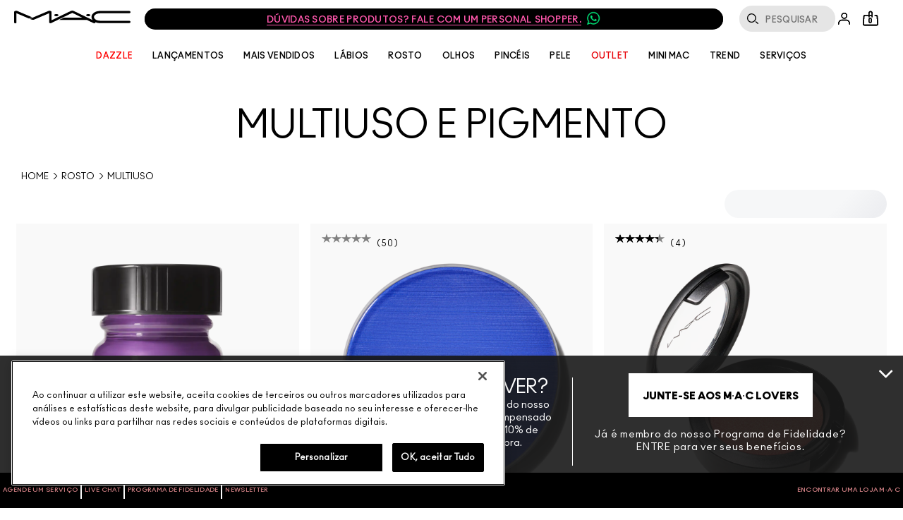

--- FILE ---
content_type: text/html; charset=utf-8
request_url: https://m.maccosmetics.com.br/products/13848/produtos/maquiagem/rosto/multiuso
body_size: 112550
content:
<!doctype html><html class="no-js" lang="pt-BR" dir="ltr"><head><meta http-equiv="X-UA-Compatible" content="IE=edge,chrome=1"><meta name="viewport" content="width=device-width, initial-scale=1" /><link rel="alternate" hreflang="el-gr" href="https://www.maccosmetics.gr/products/13848" /><link rel="alternate" hreflang="en-au" href="https://www.maccosmetics.com.au/products/13848/products/makeup/face/multi-use" /><link rel="alternate" hreflang="en-be" href="https://www.maccosmetics.be/be/en/products/13848/products/makeup/face/multi-use" /><link rel="alternate" hreflang="en-ca" href="https://www.maccosmetics.ca/products/13848/products/makeup/face/glitter-pigment" /><link rel="alternate" hreflang="en-gb" href="https://www.maccosmetics.co.uk/products/27145/products/kits" /><link rel="alternate" hreflang="en-nl" href="https://www.maccosmetics.nl/nl/en/products/13848/products/makeup/face/multi-use" /><link rel="alternate" hreflang="en-nl" href="https://www.maccosmetics.nl/products/face" /><link rel="alternate" hreflang="en-nz" href="https://www.maccosmetics.co.nz/products/13848/products/makeup/face/multi-use" /><link rel="alternate" hreflang="en-us" href="https://www.maccosmetics.com/products/13848/products/makeup/face/glitter-pigment" /><link rel="alternate" hreflang="es-cl" href="https://www.maccosmetics.cl/products/13848/products/makeup/rostro/glitter-y-pigmentos" /><link rel="alternate" hreflang="es-mx" href="https://www.maccosmetics.com.mx/products/13848/productos/maquillaje/rostro/multiusos" /><link rel="alternate" hreflang="fr-be" href="https://www.maccosmetics.be/fr/products/pro/multi-usage-products" /><link rel="alternate" hreflang="he-il" href="https://www.maccosmetics.co.il/products/13848" /><link rel="alternate" hreflang="ja-jp" href="https://www.maccosmetics.jp/products/13848/makeup/face" /><link rel="alternate" hreflang="ko-kr" href="https://www.maccosmetics.co.kr/products/13848/makeup" /><link rel="alternate" hreflang="nl-be" href="https://www.maccosmetics.be/be/nl/products/13848/products/makeup/face/multi-use" /><link rel="alternate" hreflang="nl-nl" href="https://www.maccosmetics.nl/nl/nl/products/13848/products/makeup/face/multi-use" /><link rel="alternate" hreflang="pt-br" href="https://www.maccosmetics.com.br/products/13848/produtos/maquiagem/rosto/multiuso" /><link rel="alternate" hreflang="tr-tr" href="https://www.maccosmetics.com.tr/makyaj/yuz/" /><link rel="alternate" hreflang="x-default" href="https://www.maccosmetics.com/products/13848/products/makeup/face/glitter-pigment" /><link rel="alternate" hreflang="zh-tw" href="https://www.maccosmetics.com.tw/products/13848" /><meta charset="utf-8" /><link rel="preconnect" href="https://js.sentry-cdn.com" crossorigin="anonymous" /><link rel="preload" as="script" href="https://m.maccosmetics.com.br/public/62b2789b6271a17c33315df9e7ae59e09fe217ba0600"/><link rel="preload" href="/_fonts/maccosmetics/Ano/AnoBlack-Regular.woff2" type="font/woff2" as="font" crossorigin="anonymous" fetchpriority="high" /><link rel="preload" href="/_fonts/maccosmetics/Ano/AnoBold-Regular.woff2" type="font/woff2" as="font" crossorigin="anonymous" fetchpriority="high" /><link rel="preload" href="/_fonts/maccosmetics/Ano/AnoRegular-Regular.woff2" type="font/woff2" as="font" crossorigin="anonymous" fetchpriority="high" /><link rel="shortcut icon" href="/sites/maccosmetics/themes/mac_base/favicon.ico" /><link rel="preconnect" href="https://ncsa.sdapi.io" crossorigin="" /><script type="text/javascript" src="https://m.maccosmetics.com.br/public/62b2789b6271a17c33315df9e7ae59e09fe217ba0600"  ></script><script type="application/json" id="page_data">{"consolidated-categories":{"categories":[]},"consolidated-products":{"products":[]},"analytics-datalayer":{"active_checkout_panel":null,"page_type":"category"}}</script><link sizes="180x180" href="/sites/maccosmetics/themes/mac_base/apple-touch-icon.png" rel="apple-touch-icon" /><link sizes="32x32" href="/sites/maccosmetics/themes/mac_base/favicon-32x32.png" rel="icon" /><link sizes="16x16" href="/sites/maccosmetics/themes/mac_base/favicon-16x16.png" rel="icon" /><link href="/sites/maccosmetics/themes/mac_base/site.webmanifest" rel="manifest" /><link href="/sites/maccosmetics/themes/mac_base/browserconfig.xml" name="msapplication-config" /><link rel="preconnect" href="https://sdcdn.io" crossorigin="anonymous" /><meta http-equiv="cleartype" content="on" /><meta name="MobileOptimized" content="320" /><meta name="theme-color" content="#000000" /><script nomodule src="/sites/maccosmetics/themes/mac_base/js/theme_utilities_es5_polyfill.min.js"></script nomodule>
<meta name="google-site-verification" content="ImxLKi-9-R0kQwACwrpA1GAAiwFkE7cJ1d5Ep7XB-N0" />
<meta name="robots" content="noodp" />
<meta name="description" content="Use sua criatividade! Pigmentos de glitter multiuso e meios de mistura. Ideal para personalizar seu visual." />
<link rel="canonical" href="https://www.maccosmetics.com.br/products/13848/produtos/maquiagem/rosto/multiuso" />
<meta property="og:site_name" content="MAC Cosmetics" />
<meta property="og:type" content="article" />
<meta property="og:url" content="https://www.maccosmetics.com.br/products/13848/produtos/maquiagem/rosto/multiuso" />
<meta property="og:title" content="Multiuso | MAC Cosmetics - Official Site" />
<meta property="og:description" content="Use sua criatividade com pigmentos de glitter multiuso e meios de mistura. Ideal para os obcecados por maquiagem que desejam personalizar seu visual." />
<title>Multiuso MAC - Pigmentos e Glitter para Personalizar o Look</title>
<link rel="stylesheet" href="/sites/maccosmetics/files/css/css_Ciwm6LXnVFiL-IBAzSXeW-gOCm-8pCVvSaG0a-xsUk02.css" media="screen" />
<link rel="stylesheet" href="/sites/maccosmetics/files/css/css_JfsZv1jEeD-v7coRcgYOXqPpTsBD02J4fxaZmgd-5MA2.css" media="screen" />
<link rel="stylesheet" href="/sites/maccosmetics/files/css/css_m6b6KgJCOALclaLXmpHEXNgoE4HcUKMYs5ib5PdAIUo2.css" media="screen" />
<link rel="stylesheet" href="/sites/maccosmetics/files/css/css_qftzPCDyfX8IpZxpCZ8YH1xLjRGWnYC0C3a2_EdwJdw2.css" media="screen" />
<style media="screen">:root{}
</style>
<link rel="stylesheet" href="/sites/maccosmetics/files/css/css_ZnrGl4SzWfx_DhV8wkamstQiSt4TDnlNhgwjuz3CO4k2.css" media="screen" />
<link rel="stylesheet" href="/sites/maccosmetics/files/css/css_g8_bn6gQnBuoP-Fb0LqSHETAoSgopV_tqqiQA3t9fGg2.css" media="screen" />
<link rel="stylesheet" href="/sites/maccosmetics/files/css/css_3EU-aGPyTP70tLZM7EAJOJQIui9pD13GsVQ-nA2MqfI2.css" media="screen" />
<link rel="stylesheet" href="/sites/maccosmetics/files/css/css_IwK57bUkgnjQ6JRHPWULTDYQ4lsVN0FIlSjMh0FB8uo2.css" media="screen" />
<script>(() => {
const userAgent = navigator.userAgent;
const isEdge = userAgent.includes("Edge") && typeof window.GPU !== "undefined";
const isChrome = userAgent.includes("Chrome") && CSS.supports("text-wrap: balance");
const isSafari = userAgent.includes("Safari") && CSS.supports("grid-template-rows: subgrid");
const isFirefox = userAgent.includes("Firefox") && CSS.supports("background-color: color(srgb 0 0 0)");
const isFacebook = /FBAN|FBAV|Facebook|Instagram/i.test(userAgent);
const isSupportedBrowser = isEdge || isChrome || isSafari || isFirefox || isFacebook;
if (isSupportedBrowser) {
window.sentryOnLoad = function() {
Sentry.init({
dsn: "https://9ac4aa2e0a0745a787b46b8dfd989629@o1412351.ingest.sentry.io/4505364909785088",
denyUrls: [
"akam/",
"boomerang/",
"braze",
"maps/api",
"otBannerSdk",
"resources/",
"scripttemplates",
"sentryWrapped",
"smartserve",
"static/",
"tag-builds",
"tag/tag",
"ymkmodule",
],
ignoreErrors: [
"_AutofillCallbackHandler",
"Failed to fetch",
"Failed to load script",
"PerformanceMonitoringJavascriptInterface",
"Script error",
"triggerType",
],
environment: "production",
release: "release-20260115.13",
integrations: [
new Sentry.BrowserTracing({
beforeNavigate: (context) => {
return {
...context,
name: window.location.origin + window.location.pathname
};
},
}),
],
});
Sentry.setTag("brand", "maccosmetics");
Sentry.setTag("market", "br");
document.addEventListener(
"error",
(event) => {
if (!event.target) return;
if (event.target.tagName === "SCRIPT" && event.target.src) {
const scriptSrc = event.target.src;
if (["elc-service", "pg-service", "elc-ecomm", "elc-component-renderer", "elc-runtime"].some(v => event.target.src.includes(v))) {
Sentry.captureMessage(
`Failed to load script: ${scriptSrc}`,
"warning"
);
}
}
},
true
);
};
}
})()</script><script src="/js/optimizely-web/5953776146710528.js"></script><script crossorigin="anonymous" src="https://js.sentry-cdn.com/9ac4aa2e0a0745a787b46b8dfd989629.min.js"></script><script>!function(i){(window.JSBoot=i).debug=!1;function n(e,t){return r[t]||(r[t]=new RegExp("(\\s|^)"+t+"(\\s|$)")),r[t].test(e[o]("class")||"")&&r[t]}var r={},o="getAttribute";function s(e){this.observer=e,this.unSubscribed=!1}function e(e){this._observers=[],this._current_value=void 0,this.debug_key=e}i.hasClass=n,i.addClass=function(e,t){n(e,t)||e.setAttribute("class",(e[o]("class")||"").trim()+" "+t)},i.removeClass=function(e,t){var r;(r=n(e,t))&&e.setAttribute("class",(e[o]("class")||"").replace(r," "))},i.startsWith=function(e,t,r){return e.substr(!r||r<0?0:+r,t.length)===t},i.generateUUID=function(){var r=(new Date).getTime();return"xxxxxxxx-xxxx-4xxx-yxxx-xxxxxxxxxxxx".replace(/[xy]/g,function(e){var t=(r+16*Math.random())%16|0;return r=Math.floor(r/16),("x"==e?t:3&t|8).toString(16)})},i.cookie={set:function(e,t,r){var n="";if(r){var o=new Date;o.setTime(o.getTime()+24*r*60*60*1e3),n="; expires="+o.toUTCString()}document.cookie=e+"="+t+n+"; path=/"},get:function(e){for(var t=e+"=",r=document.cookie.split(";"),n=0;n<r.length;n++){for(var o=r[n];" "==o.charAt(0);)o=o.substring(1,o.length);if(0==o.indexOf(t))return o.substring(t.length,o.length)}return null},remove:function(e){this.set(e,"",-1)},all_names:function(){for(var e=document.cookie.split(";"),t=0;t<e.length;t++){var r=e[t].split("=")[0].trim();cookie_names.push(r)}return cookie_names}},i.get_user_cookie_dict=function(e){e=e||"FE_USER_CART";var t={},r=i.cookie.get(e);if(r){for(var n=(r=decodeURIComponent(r)).split("&"),o=0;o<n.length;o++){var s=n[o].split(":");2==s.length&&(t[s[0]]=s[1])}return t}},i.cookie.get("mantle-debug")&&(i.debug=!0),i.debug_log=function(e,t){if(i.debug){t=Array.prototype.slice.call(t);e&&t.unshift(e),console.log.apply(null,t)}},i.log=i.debug_log,i.URL={urlToParts:function(e){var t=document.createElement("a");t.href=e;var r=t.pathname;return"/"!==r.substr(0,1)&&(r="/"+r),{href:t.href,host:t.host,hostname:t.hostname,port:t.port,pathname:r,protocol:t.protocol,hash:t.hash,search:t.search}},partsToRelative:function(e){return e.pathname+e.search+e.hash},partsToUrl:function(e){var t=i.URL.partsToRelative(e),r=e.protocol+"//"+e.hostname;return e.port&&(r+=":"+e.port),r+t},setParam:function(e,t,r){var n=r.indexOf("#"),o=-1===n?"":r.substr(n);r=-1===n?r:r.substr(0,n);var s=new RegExp("([?&])"+e+"=.*?(&|$)","i"),i=-1!==r.indexOf("?")?"&":"?";return t?r=r.match(s)?r.replace(s,"$1"+e+"="+t+"$2"):r+i+e+"="+t:("?"===(r=r.replace(new RegExp("([?&]?)"+e+"=[^&]*","i"),"")).slice(-1)&&(r=r.slice(0,-1)),-1===r.indexOf("?")&&(r=r.replace(/&/,"?"))),r+o},getParam:function(e,t){t=t||window.location.href,e=e.replace(/[\[\]]/g,"\\$&");var r=new RegExp("[?&]"+e+"(=([^&#]*)|&|#|$)").exec(t);return r?r[2]?decodeURIComponent(r[2].replace(/\+/g," ")):"":null},removeParam:function(e,t){var r=t.split("?");if(r.length<2)return t;for(var n=encodeURIComponent(e)+"=",o=r[1].split(/[&;]/g),s=o.length;0<s--;)-1!==o[s].lastIndexOf(n,0)&&o.splice(s,1);return t=r[0]+(0<o.length?"?"+o.join("&"):"")}},i.ajax={request:function(e,t){var r="method"in(t=t||{})?t.method:"GET",n="success"in t?t.success:null,o="error"in t?t.error:null,s=!("async"in t)||t.async,i=new XMLHttpRequest;i.open(r,e,s),i.onreadystatechange=function(){if(i.readyState==XMLHttpRequest.DONE){var e=i.statusText,t=i.response;if(200==i.status||304==i.status){if(!n)return;return n(t,e,i)}if(!o)return;return o(t,e,i)}},i.send()}},s.prototype.next=function(e){var t=this.observer;t.next&&!this.unSubscribed&&t.next.apply(this,[e])},s.prototype.error=function(e){if(!this.unSubscribed){var t=this.observer;t.error&&!this.unSubscribed&&t.error.apply(this,[e]),this.unsubscribe()}},s.prototype.complete=function(){if(!this.unSubscribed){var e=this.observer;e.complete&&e.complete.apply(this),this.unsubscribe()}},s.prototype.unsubscribe=function(){this.unSubscribed=!0},e.prototype.log=function(){var e=Array.prototype.slice.call(arguments),t="BehaviorSubject";this.debug_key&&(t=t+"("+this.debug_key+")"),i.debug_log(t,e)},e.prototype.subscribe=function(e){"function"==typeof e?e={next:e,error:arguments[1],complete:arguments[2]}:"object"!=typeof e&&(e={}),e=new s(e);var t=this._current_value;return void 0!==t&&e.next(t),this._observers.push(e),e},e.prototype.next=function(e){this.log("next()",e),this._current_value=e;for(var t=0;t<this._observers.length;t++){this._observers[t].next(e)}},e.prototype.error=function(e){for(var t=0;t<this._observers.length;t++){this._observers[t].error(e)}},e.prototype.complete=function(){for(var e=0;e<this._observers.length;e++){this._observers[e].complete()}},e.prototype.unsubscribe=function(){for(var e=0;e<this._observers.length;e++){this._observers[e].unsubscribe()}},i.BehaviorSubject=e,i.isJQuery=function(e){return"object"==typeof e&&e&&e.jquery},i.getPathPrefix=function(){return this.pathPrefix||""}}(window.JSBoot||{});
</script><script>JSBoot.pathPrefix = '';</script><script>var MantleMediaOptions = {"media_queries":[{"label":"Ultrawide","media_query_config":{"only screen":null,"min-width":"1600px"},"media_query_key":"ultrawide","media_query":"only screen and (min-width: 1600px)","breakpoints_query":"(min-width: 1600px)"},{"label":"Desktop","media_query_config":{"only screen":null,"min-width":"1024px"},"media_query_key":"desktop","media_query":"only screen and (min-width: 1024px)","breakpoints_query":"(min-width: 1024px)"},{"label":"Tablet","media_query_config":{"only screen":null,"min-width":"768px"},"media_query_key":"tablet","media_query":"only screen and (min-width: 768px)","breakpoints_query":"(min-width: 768px)"},{"label":"Mobile","media_query_config":{"only screen":null,"max-width":"1023px"},"media_query_key":"mobile","media_query":"only screen and (max-width: 1023px)","breakpoints_query":"(max-width: 1023px)"}]};</script><script>var MantleMicroTasks=function(t){var e,a,n,i,o,r,s,l=123,d=0,u=window.requestIdleCallback,c=(i=[],o=n=[],s=function(t,n){e&&!n?t.apply(this,arguments):(o.push(t),a||(a=!0,(document.hidden?setTimeout:requestAnimationFrame)(r)))},s._lsFlush=r=function(){var t=o;for(o=n.length>0?i:n,e=!0,a=!1;t.length;)t.shift()();e=!1},s);return t.throttle=function(t){var e,a,n=0,i=l,o=d,r=function(){e=!1,n=Date.now(),t()};return a=u&&o>49?function(){u(r,{timeout:o}),o!==d&&(o=d)}:function(t,e){return e?function(){c(t)}:function(){var e=this,a=arguments;c((function(){t.apply(e,a)}))}}((function(){setTimeout(r)}),!0),function(t){var r;(t=!0===t)&&(o=33),e||(e=!0,(r=i-(Date.now()-n))<0&&(r=0),t||r<9?a():setTimeout(a,r))}},t.debounce=function(t,e){var a,n;void 0===e&&(e=99);var i=function(){a=null,t()},o=function(){var t=Date.now()-n;t<e?setTimeout(o,e-t):(u||i)(i)};return function(){n=Date.now(),a||(a=setTimeout(o,e))}},t}(MantleMicroTasks||{}),MantleMedia=MantleMedia||{};function _mantle_media_fix_video_carousel(t,e,a){a||(a="mantle-media-slide-id-"),e||(e="div"),t.find("> "+e).each((function(t,e){$(e).addClass(a+t)})),t.on("init",(function(e,a,n){t.find(".slick-active").find("video.lazyloaded").each((function(t,e){e.play()}))})),t.on("beforeChange",(function(e,n,i,o){t.find("."+a+i).find("video").each((function(t,e){e.pause()})),t.find("."+a+o).find("video").each((function(t,e){$(e).hasClass("lazyload")&&lazySizes.loader.unveil(e),e.currentTime=0,e.play()}))}))}!function(){var t=JSBoot.removeClass,e=Array.prototype.forEach,a=function(t,e,a){this.ns=t,this.lockAttr="__"+t+"Lock",this.className=e,this.elementList=document.getElementsByClassName(e),this.processCallback=a};a.prototype.markProcessing=function(t){t[this.lockAttr]=!0},a.prototype.unmarkProcessing=function(t){t[this.lockAttr]&&delete t[this.lockAttr]},a.prototype.markDone=function(e){this.unmarkProcessing(e),t(e,this.className)},a.prototype.isProcessing=function(t){return!!t[this.lockAttr]},a.prototype.checkElements=function(){for(var t=0,e=this.elementList,a=e.length;t<a;t++)e[t]&&!this.isProcessing(e[t])&&this.processCallback(e[t])};var n,i,o,r,s=(n={},i=MantleMicroTasks.throttle((function(){for(var t in n)n[t].checkElements()})),o=new MutationObserver((function(t){i()})),r=document.documentElement,o.observe(r,{childList:!0,subtree:!0}),{addLoader:function(t,e,i){var o=new a(t,e,i);n[t]=o}}),l=function(){var t=MantleMediaOptions.media_queries||[],a={},n=[];e.call(t,(function(t){if(t&&t.media_query){var e=t.media_query_key,n=window.matchMedia(t.media_query);t.matcher=n,a[e]=t}}));var i=MantleMicroTasks.debounce((function(){for(var t=0;t<n.length;t++){(0,n[t])()}}));return e.call(t,(function(t){t.matcher.addListener(i)})),{addMediaQueryChangeListener:function(t){n.push(t)},mediaQueries:t,mqHash:a}}();MantleMedia.IELLoader=s,MantleMedia.MantleMediaQuery=l}(),function(){var t=MantleMedia.MantleMediaQuery,e=MantleMedia.IELLoader,a=Array.prototype.forEach,n=JSBoot.addClass,i=function(e,a){if(void 0===e._mqAssetAttrs&&(e._mqAssetAttrs={}),!e._mqAssetAttrs[a]){var n={};for(var i in t.mqHash){var o=a+"--"+i;e.getAttribute(o)&&(n[i]=e.getAttribute(o))}var r=a+"--default";e.getAttribute(r)&&(n.default=e.getAttribute(r)),e._mqAssetAttrs[a]=n}return e._mqAssetAttrs[a]},o=function(e,a){var n,i=t.mediaQueries,o=i.length;void 0===a&&(a=!0),a=!!a,e.default&&(n=e.default);for(var r=0;r<o;r++){var s=i[r],l=s.media_query_key,d=s.matcher&&s.matcher.matches;if(e[l]&&((d||!a)&&(n=e[l],d)))break}return n},r=function(t,e){var a=i(t,"data-poster"),n=o(a);n&&(t.setAttribute("data-poster",n),t.setAttribute("poster",n)),function(t){for(var e=t.getElementsByTagName("source"),a=e.length,n=0;n<a;n++){var r=e[n],s=i(r,"data-asset-url"),l=i(r,"data-width"),d=i(r,"data-height"),u=o(s),c=o(l),f=o(d),m=t.getAttribute("src"),v=MantleMedia.videoIsPlaying(t);if(m!==u&&u&&(v&&t.pause(),t.setAttribute("src",u),c&&f&&(t.setAttribute("style","aspect-ratio: "+c+"/"+f),t.setAttribute("width",c),t.setAttribute("height",f)),v&&t.play()),u)break}}(t),s(t,e)},s=function(t,e){var a=t.getAttribute("data-autoplay")||"0",i=t.loop||!1;("default"===e&&(i&&t.setAttribute("loop",""),"1"===a&&t.setAttribute("data-autoplay",!0),n(t,"lazyload")),"non-lazy"===e&&"1"===a)&&(i&&t.setAttribute("loop",""),MantleMedia.videoIsPlaying(t)||MantleMedia.playVideo(t))},l=function(t){var e,a=t.getElementsByTagName("video"),n=t.getAttribute("data-load-behavior")||"default";a.length>0&&(e=a[0],r(e,n))},d=[];e.addLoader("mantlemedia","mm-unloaded",(function(t){this.isProcessing(t)||(d.push(t),l(t),this.markDone(t))}));t.addMediaQueryChangeListener((function(){a.call(d,l)}))}(),(MantleMedia=MantleMedia||{}).videoIsPlaying=function(t){return t.currentTime>0&&!t.paused&&!t.ended&&t.readyState>2},MantleMedia.playVideo=function(t){var e=t.play();void 0!==e&&e.catch((function(e){"NotAllowedError"!==e.name||MantleMedia.videoIsPlaying(t)||(t.closest(".js-mantle-media-asset").classList.add("mantle-play-icon"),t.addEventListener("click",(function(){t.closest(".js-mantle-media-asset").classList.remove("mantle-play-icon"),this.play()})))}))},MantleMedia.bgLoad=function(t,e){var a=document.createElement("img");a.onload=function(){a.onload=null,a.onerror=null,a=null,e()},a.onerror=a.onload,a.src=t,a&&a.complete&&a.onload&&a.onload()},document.addEventListener("lazybeforeunveil",(function(t){if("VIDEO"===t.target.tagName){t.preventDefault();var e=t.target;e.getAttribute("data-autoplay")&&!e.classList.contains("js-mantle-lazy")&&MantleMedia.playVideo(e);var a=e.getAttribute("data-poster");if(a){t.detail.firesLoad=!0;MantleMedia.bgLoad(a,(function(){e.poster=a,t.detail.firesLoad=!1,window.lazySizes&&lazySizes.fire(e,"_lazyloaded",{},!0,!0)}))}}})),document.addEventListener("DOMContentLoaded",(function(){var t=[...document.querySelectorAll("video.js-mantle-lazy")];if("IntersectionObserver"in window){var e=new IntersectionObserver((function(t,a){t.forEach((function(t){t.isIntersecting&&(t.target.getAttribute("data-autoplay")&&t.target.setAttribute("autoplay",!0),t.target.load(),t.target.classList.remove("js-mantle-lazy"),t.target.classList.add("js-mantle-lazy--processed"),e.unobserve(t.target))}))}));t.forEach((function(t){e.observe(t)}))}}));
//# sourceMappingURL=mantle_media.bundle.min.js.map
</script><script>
var site = window.site || {};
site.frontendLogger = {
isEnabled: false,
loggedServices: [],
};</script><script src="/js-repo/elc-runtime/4.x.x/bundle.js" defer></script><script src="/js-repo/elc-service-bus/2.x.x/bundle.js" defer></script><script src="/js-repo/elc-component-renderer/7.x.x/bundle.js" defer></script><script src="/js-repo/elc-service-translations/6.x.x/bundle.js" defer></script><script src="/js-repo/elc-service-config-manager/6.x.x/bundle.js" defer></script><script src="/js-repo/elc-service-content/4.x.x/bundle.js" defer></script><script src="/js-repo/pg-service-inventory/1.x.x/bundle.js" defer></script><script src="/js-repo/elc-service-session-mgmt/3.x.x/bundle.js" defer></script><script src="/js-repo/elc-service-prodcat/6.x.x/bundle.js" defer></script><script src="/js-repo/elc-service-ratings-reviews/6.x.x/bundle.js" defer></script><script src="/js-repo/elc-service-vto/3.x.x/bundle.js" defer></script><script src="/js-repo/elc-service-communications/5.x.x/bundle.js" defer></script><script src="/js-repo/elc-service-appt-booking/2.x.x/bundle.js" defer></script><script src="/js-repo/pg-service-user-profile/2.x.x/bundle.js" defer></script><script src="/js-repo/pg-service-order-tracking/2.x.x/bundle.js" defer></script><script src="/js-repo/pg-service-order-history/1.x.x/bundle.js" defer></script><script src="/js-repo/elc-service-account/2.x.x/bundle.js" defer></script><script src="/js-repo/elc-service-analytics/6.x.x/bundle.js" defer></script><script src="/js-repo/pg-service-loyalty/2.x.x/bundle.js" defer></script><script onLoad="const e=new EcommApp();e.register();e.start({&quot;businessUnitId&quot;:&quot;2-mc-br-pt-ecommv1&quot;,&quot;cdnPath&quot;:&quot;\/js-repo&quot;,&quot;clientId&quot;:&quot;stardust-fe-client&quot;,&quot;defaultDomain&quot;:&quot;https:\/\/ncsa.sdapi.io&quot;,&quot;env&quot;:&quot;production&quot;,&quot;services&quot;:{&quot;elc-ecomm&quot;:&quot;3.x.x&quot;,&quot;elc-runtime&quot;:&quot;4.x.x&quot;,&quot;elc-service-bus&quot;:&quot;2.x.x&quot;,&quot;elc-component-renderer&quot;:&quot;7.x.x&quot;,&quot;pg-service-inventory&quot;:&quot;1.x.x&quot;,&quot;elc-service-translations&quot;:&quot;6.x.x&quot;,&quot;elc-service-config-manager&quot;:&quot;6.x.x&quot;,&quot;elc-service-content&quot;:&quot;4.x.x&quot;,&quot;elc-service-session-mgmt&quot;:&quot;3.x.x&quot;,&quot;elc-service-analytics&quot;:&quot;6.x.x&quot;,&quot;elc-service-prodcat&quot;:&quot;6.x.x&quot;,&quot;elc-service-ratings-reviews&quot;:&quot;6.x.x&quot;,&quot;elc-service-vto&quot;:&quot;3.x.x&quot;,&quot;elc-service-communications&quot;:&quot;5.x.x&quot;,&quot;elc-service-appt-booking&quot;:&quot;2.x.x&quot;,&quot;pg-service-loyalty&quot;:&quot;2.x.x&quot;,&quot;pg-service-user-profile&quot;:&quot;2.x.x&quot;,&quot;pg-service-order-tracking&quot;:&quot;2.x.x&quot;,&quot;pg-service-order-history&quot;:&quot;1.x.x&quot;,&quot;elc-service-account&quot;:&quot;2.x.x&quot;},&quot;siteUrl&quot;:&quot;https:\/\/m.maccosmetics.com.br&quot;,&quot;graphqlExtensionVersion&quot;:&quot;v1&quot;,&quot;showTranslationsPlaceholder&quot;:false,&quot;domainLangPrefix&quot;:&quot;&quot;,&quot;productDisplayEnvs&quot;:{&quot;prod&quot;:true},&quot;isTdc&quot;:false,&quot;isMp&quot;:false,&quot;isProd&quot;:true,&quot;pgApiTokens&quot;:{&quot;userProfile&quot;:&quot;bc738cae-3515-493a-a2f4-ad559efaad97:ee6bd2d6832511e587f168aca0c6539d209be6a49977f3c2745366f94e128990&quot;,&quot;orderTracking&quot;:&quot;OGUyNjhiMDAtY2M0ZC00YmIxLThmN2YtMDkyMWUzMThhMDI2OmM4ZTc5ODk5ZDI1YmMyNzY5OWQxY2FlNmJhYTM1MTE3YzdmZDRjMTMyMzExZjIyMDNmZTkzYWE1ODY2NzNiMWQ=&quot;,&quot;rampForm&quot;:&quot;ZDc4MDg5OTktODBjMy00NGViLThjMzEtOGQ4NTRiZDY3YmE5OjZhZTk4ZTY2MzQxYjI0NjFiMmFjZTkxNGRhODE1YzkxODJhZDg3MjM4ZjQ1ODk4ZDFjZWIwMGU5M2E4NjQwOWU=&quot;,&quot;offers&quot;:&quot;9e6a67f8-23b9-4ff2-9d4a-c46222aa00c6:c24526554b25042c603b143a81c8b69cc3dba91ed7dc873443cdb2de40885c7e&quot;,&quot;loyaltyGraphql&quot;:&quot;Basic Y2JiMWZhNjYtZTZhMi00YzAxLTkzNzQtOGM3N2VkNTUxYTJjOmRmMDI1NzY1MTU5NDlhY2I3NzJjZjg2OTNlOTViM2JjNmE5NTMyYTdkYmIyYmNkMjhjMjFkNGQ3NzkxZDI0N2M=&quot;,&quot;cart&quot;:&quot;YmY5OWMxMzctYzBhYS00MzllLTk4YWYtZTI5NmM3MDEyZWEwOmE4YjNlMmY4NTBiYjZiZTIzN2MyMDM1NmVhMzJjMTAwZGNiNWMzODEyY2FjMTk3OTM5ZDVlMDk1MWU5N2U0NGI=&quot;},&quot;accountConfig&quot;:{&quot;accountRoutes&quot;:{&quot;signIn&quot;:&quot;\/account\/signin.tmpl&quot;,&quot;signOut&quot;:&quot;\/account\/signin.tmpl?_SUBMIT=signout&quot;},&quot;defaultAnniversaryDateFormat&quot;:&quot;DD\/MM\/YYYY&quot;,&quot;formatPointsNextTier&quot;:false,&quot;groupingFormatForComma&quot;:false},&quot;apptBookingConfig&quot;:{&quot;apptBookingServicesNodeId&quot;:476451,&quot;apptBookingArtistsNodeId&quot;:0,&quot;apptBookingAddToCalendarNodeId&quot;:476453,&quot;apptBookingLegalContentNodeId&quot;:0,&quot;enableTweleveHourTimeslotFormat&quot;:true,&quot;power_reviews_services&quot;:[]},&quot;inventoryConfig&quot;:{&quot;pgInventoryParams&quot;:{&quot;productFields&quot;:[&quot;PRODUCT_ID&quot;,&quot;skus&quot;],&quot;skuFields&quot;:[&quot;PRODUCT_CODE&quot;,&quot;INVENTORY_STATUS&quot;]}},&quot;loyaltyConfig&quot;:{&quot;defaultAnniversaryDateFormat&quot;:&quot;DD\/MM\/YYYY&quot;,&quot;groupingFormatForComma&quot;:false,&quot;formatPointsNextTier&quot;:false,&quot;signinPath&quot;:&quot;\/account\/signin.tmpl&quot;,&quot;loyaltyMarketingPath&quot;:&quot;\/smartrewards&quot;,&quot;defaultPointsHistoryDateFormat&quot;:&quot;DD\/MM\/YYYY&quot;,&quot;pointsHistoryPaginationLimit&quot;:5,&quot;trsHistoryDisplayAnniversaryCallout&quot;:false},&quot;orderTrackingConfig&quot;:[],&quot;prodcatConfig&quot;:{&quot;enableVerticalFilters&quot;:false,&quot;showProductBriefSizesAsDropdown&quot;:false,&quot;hidePromoMessage&quot;:false,&quot;hideSizeWhenSingular&quot;:true,&quot;useIngredientsAccordion&quot;:false,&quot;useHowDoesItWorkAccordion&quot;:false,&quot;enableShadesSidebar&quot;:false,&quot;useInitialRepositoryInventory&quot;:true,&quot;hideProductPricePerUnit&quot;:true,&quot;showReviewsNumberLabel&quot;:false,&quot;enableShadesDropdown&quot;:true,&quot;hideStickyProductSummaryInfo&quot;:true,&quot;useLegacyDescription&quot;:false,&quot;showEmptyRatingsStars&quot;:true,&quot;sizePickerImages&quot;:{&quot;desktop&quot;:false,&quot;mobile&quot;:false,&quot;quickshop&quot;:false},&quot;sizePicker&quot;:{&quot;product_grid&quot;:{&quot;enabled&quot;:true,&quot;type&quot;:&quot;dropdown&quot;,&quot;showPrice&quot;:false,&quot;carousel&quot;:{&quot;responsive&quot;:[{&quot;breakpoint&quot;:1024,&quot;slidesToShow&quot;:999}]}},&quot;product_quickshop&quot;:{&quot;enabled&quot;:true,&quot;type&quot;:&quot;dropdown&quot;},&quot;product_full&quot;:{&quot;enabled&quot;:true,&quot;type&quot;:&quot;chips_thumbnail&quot;,&quot;showThumbIfSingleSize&quot;:false,&quot;carousel&quot;:{&quot;responsive&quot;:[{&quot;breakpoint&quot;:1024,&quot;slidesToShow&quot;:999}]}},&quot;product_sticky_add_to_bag&quot;:{&quot;enabled&quot;:true,&quot;type&quot;:&quot;dropdown&quot;},&quot;enabled&quot;:true,&quot;productBrief&quot;:{&quot;type&quot;:&quot;dropdown&quot;,&quot;showPrice&quot;:true}},&quot;showPriceOnStickyAddToBag&quot;:false,&quot;engraving&quot;:{&quot;enabled&quot;:false},&quot;vtoFeature&quot;:[],&quot;enableNotifyMe&quot;:true,&quot;waitlist&quot;:{&quot;enabled&quot;:true,&quot;enabledByStatus&quot;:[&quot;Temporarily out of stock&quot;],&quot;showEmailOptin&quot;:false,&quot;enableHybridModal&quot;:true},&quot;emailOptin&quot;:{&quot;enabled&quot;:false},&quot;productImages&quot;:{&quot;product_grid&quot;:{&quot;lazyload&quot;:true}},&quot;contentServiceNodeIds&quot;:[],&quot;shadeSwatches&quot;:{&quot;enabled&quot;:true,&quot;categories&quot;:{&quot;enabled&quot;:false},&quot;type&quot;:&quot;carousel&quot;,&quot;shadeName&quot;:&quot;below&quot;,&quot;shadeDescription&quot;:&quot;none&quot;,&quot;displayHexColor&quot;:true,&quot;carousel&quot;:{&quot;slidesToShow&quot;:6,&quot;slidesToScroll&quot;:6,&quot;responsive&quot;:[{&quot;breakpoint&quot;:768,&quot;settings&quot;:{&quot;slidesToShow&quot;:6,&quot;slidesToScroll&quot;:6}}]},&quot;overrides&quot;:{&quot;productFull&quot;:{&quot;breakpoints&quot;:{&quot;desktop&quot;:{&quot;type&quot;:&quot;grid&quot;,&quot;categories&quot;:{&quot;enabled&quot;:true,&quot;slidesToShow&quot;:7,&quot;slidesToScroll&quot;:1}}}}}},&quot;imagesSizes&quot;:{&quot;productBrief&quot;:{&quot;desktop&quot;:&quot;large&quot;,&quot;mobile&quot;:&quot;large&quot;},&quot;productQuickshop&quot;:{&quot;desktop&quot;:&quot;large&quot;,&quot;mobile&quot;:&quot;large&quot;},&quot;productFull&quot;:{&quot;desktop&quot;:&quot;large&quot;,&quot;mobile&quot;:&quot;large&quot;}},&quot;viewableInventoryStatuses&quot;:[&quot;Active&quot;,&quot;Temporarily out of stock&quot;,&quot;Coming Soon&quot;,&quot;Sold Out&quot;],&quot;shadeDropdown&quot;:{&quot;enabled&quot;:true,&quot;shadeName&quot;:&quot;below&quot;,&quot;shadeDescription&quot;:&quot;none&quot;},&quot;imageCarouselSettings&quot;:[],&quot;inventoryStatusSorting&quot;:{&quot;enabled&quot;:true,&quot;statuses&quot;:[&quot;Active&quot;,&quot;Temporarily out of stock&quot;,&quot;Coming Soon&quot;,&quot;Sold Out&quot;]},&quot;backorder&quot;:[],&quot;installments&quot;:{&quot;enabled&quot;:false,&quot;overrides&quot;:{&quot;productBrief&quot;:{&quot;enabled&quot;:true,&quot;minNumberOfInstallments&quot;:2,&quot;maxNumberOfInstallments&quot;:10,&quot;installmentMinimumAmount&quot;:20,&quot;installmentsMinimumPrice&quot;:20}}},&quot;productFullFieldAccordion&quot;:[],&quot;componentElementsOrderConfig&quot;:{&quot;productBrief&quot;:{&quot;main-content&quot;:{&quot;productImage&quot;:{&quot;weight&quot;:5},&quot;ratingAndReviews&quot;:{&quot;weight&quot;:10},&quot;displayName&quot;:{&quot;weight&quot;:15},&quot;sizePicker&quot;:{&quot;weight&quot;:17},&quot;price&quot;:{&quot;weight&quot;:20},&quot;greatToKnow&quot;:{&quot;weight&quot;:30},&quot;shadeSwatches&quot;:{&quot;weight&quot;:35},&quot;shadeName&quot;:{&quot;weight&quot;:40},&quot;installmentsPrice&quot;:{&quot;weight&quot;:25}},&quot;footer-content&quot;:{&quot;inventoryStatus&quot;:{&quot;weight&quot;:5},&quot;vtoCTAButton&quot;:{&quot;weight&quot;:50},&quot;addToBag&quot;:{&quot;weight&quot;:55}}},&quot;productFull&quot;:{&quot;left-column&quot;:{&quot;carousel&quot;:{&quot;weight&quot;:5},&quot;stickyAddToBagComponent&quot;:{&quot;weight&quot;:20},&quot;stickyAddToBagComponentDesktop&quot;:{&quot;weight&quot;:25},&quot;cartLimitReachedModal&quot;:{&quot;weight&quot;:30}},&quot;right-column&quot;:{&quot;ratingAndReviews&quot;:{&quot;weight&quot;:5},&quot;favoriteIconButton&quot;:{&quot;weight&quot;:6},&quot;displayName&quot;:{&quot;weight&quot;:10},&quot;subDisplayName&quot;:{&quot;weight&quot;:15},&quot;price&quot;:{&quot;weight&quot;:17},&quot;sizePicker&quot;:{&quot;weight&quot;:18},&quot;shadeSwatches&quot;:{&quot;weight&quot;:20},&quot;shadePickerComponent&quot;:{&quot;weight&quot;:25},&quot;shortDescription&quot;:{&quot;weight&quot;:30},&quot;inventoryStatus&quot;:{&quot;weight&quot;:5},&quot;vtoCTAButton&quot;:{&quot;weight&quot;:50},&quot;addToBag&quot;:{&quot;weight&quot;:55}}}},&quot;showInventoryMessaging&quot;:[],&quot;hoverZoom&quot;:[],&quot;liveChatIcon&quot;:[],&quot;showIncludeTaxLabel&quot;:false,&quot;productDescription&quot;:[],&quot;loyaltyLearnMore&quot;:[],&quot;sitewideOnsaleMessage&quot;:[],&quot;preorderDateFormat&quot;:&quot;DD\/MM&quot;,&quot;enableClickableBrief&quot;:true,&quot;prodcatInventory&quot;:{&quot;legacy&quot;:true},&quot;bestUsedByDateFormat&quot;:&quot;DD\/MM&quot;,&quot;addToBag&quot;:[],&quot;enableLoyaltyEarlyAccessDynamicCTA&quot;:false,&quot;productPriceRange&quot;:{&quot;enabled&quot;:false},&quot;useOverviewAccordions&quot;:false,&quot;enableShadePicker&quot;:true,&quot;productGridEnableSizePicker&quot;:true,&quot;enableNumberShades&quot;:false,&quot;enableProductDetailLink&quot;:false,&quot;enableHoverInteraction&quot;:false,&quot;hideProductPriceRange&quot;:true,&quot;productGridHideReadReviewsLink&quot;:true,&quot;enableQuickViewShortcut&quot;:false,&quot;enableLearnMoreLink&quot;:true,&quot;gridAccordionIconType&quot;:&quot;default&quot;,&quot;productGridBreakpoints&quot;:{&quot;vertical_filter&quot;:{&quot;Mobile&quot;:1,&quot;Desktop&quot;:3,&quot;LargeScreen&quot;:3,&quot;ExtraLargeScreen&quot;:3},&quot;horizontal_filter&quot;:{&quot;Mobile&quot;:1,&quot;Desktop&quot;:3,&quot;LargeScreen&quot;:3,&quot;ExtraLargeScreen&quot;:3},&quot;cross_sells&quot;:{&quot;numColumnsMobile&quot;:1,&quot;numColumnsDesktop&quot;:3,&quot;numColumnsLargeScreen&quot;:3,&quot;numColumnsExtraLargeScreen&quot;:3}},&quot;productCarouselEnableSizePicker&quot;:false,&quot;enableCategoryHeader&quot;:true,&quot;lazyloadProductGridItems&quot;:false},&quot;ratingsReviewsConfig&quot;:{&quot;apiKey&quot;:&quot;1d01c6a1-3fb0-429d-9b01-7b3d915933af&quot;,&quot;locale&quot;:&quot;pt_BR&quot;,&quot;snippet_locale&quot;:&quot;pt_BR&quot;,&quot;merchantGroupId&quot;:&quot;78609&quot;,&quot;merchantId&quot;:&quot;545682&quot;,&quot;localeDependentIds&quot;:[],&quot;pageId&quot;:&quot;&quot;,&quot;reviewWrapperUrl&quot;:&quot;\/review\/create&quot;,&quot;reviewDisplaySnapshotType&quot;:&quot;&quot;},&quot;vtoConfig&quot;:{&quot;vtoFeature&quot;:[]}})" src="/js-repo/elc-ecomm/3.x.x/bundle.js" defer></script><script src="/sites/maccosmetics/files/js/js_wVnHbG-0Vzcsuf9PS5eTQG0M9RrF2yvUuXELbMsteEo.js"></script><script src="/sites/all/themes/elc_base/js/suppress_ecom.min.js?t8xpk4" defer></script><script src="/sites/maccosmetics/files/js/js_-zmWUgpO7NJusDbVDUlmGarvmZJEjM-K9t741VAseA0.js"></script><script src="/sites/all/themes/elc_base/js/generic/jsonrpc.min.js?t8xpk4" defer></script><script src="/sites/maccosmetics/files/js/js_hlQRbxoJOOiwA9WMwXG3NFsmAQr6cAdA7baryI-LyGs.js"></script><script src="/sites/all/libraries/analytics/ELC.TealiumLoader.js?t8xpk4" defer></script><script src="/sites/all/libraries/analytics/ELC.DataLayer.js?t8xpk4" defer></script><script src="/sites/all/libraries/analytics/ELC.Analytics.js?t8xpk4" defer></script><script src="/sites/all/libraries/analytics/ELC.AnalyticsConnector.js?t8xpk4" defer></script><script src="/sites/all/libraries/analytics/ELC.ContentModules-Tracking.js?t8xpk4" defer></script><script src="/sites/all/libraries/analytics/ELC.BambuserAnalytics.js?t8xpk4" defer></script><script src="/sites/all/libraries/analytics/ELC.PixleeEvent.js?t8xpk4" defer></script><script src="/sites/all/libraries/analytics/ELC.PowerReviews.js?t8xpk4" defer></script><script src="/sites/all/libraries/analytics/ELC.CommonEventTracking.js?t8xpk4" defer></script><script src="/sites/all/libraries/analytics/ELC.BuyWithPrimeEvent.js?t8xpk4" defer></script><script src="/sites/all/libraries/analytics/ELC.GlobalNavigationTracking.js?t8xpk4" defer></script><script src="/sites/all/libraries/analytics/ELC.ProductSkuDataLayer.js?t8xpk4" defer></script><script src="/sites/all/modules/custom/elc_ecom/js/mount_skeleton.min.js?t8xpk4" defer></script><script>
if (typeof tms_page_data =='object'){
tms_page_data['tms_page_info'] =  {"current_page":null,"MOBILE_CONTENT":0,"MOBILE":0,"current_group":null,"user_info":null,"site_info":{"REGION_ID":"BR","BRAND_ID":"Mac","BRAND_LOCALE_SPACE":"Mac BR","DEFAULT_LANG":"pt","LANGUAGE_ID":"pt","DEFAULT_LOCALE":"en_US","LOCALE":"pt_BR","PRODCAT_REGION_ID":2026,"COUNTRY_ID":"BR","BRAND_LOCALE":"Mac|BR"},"TAG_LOCALE":"pt_BR","BRAND_LOCALE":"Mac::GlobalServices_LA_MS_BR"};
}else{
var tms_page_data = {"tms_page_info":{"current_page":null,"MOBILE_CONTENT":0,"MOBILE":0,"current_group":null,"user_info":null,"site_info":{"REGION_ID":"BR","BRAND_ID":"Mac","BRAND_LOCALE_SPACE":"Mac BR","DEFAULT_LANG":"pt","LANGUAGE_ID":"pt","DEFAULT_LOCALE":"en_US","LOCALE":"pt_BR","PRODCAT_REGION_ID":2026,"COUNTRY_ID":"BR","BRAND_LOCALE":"Mac|BR"},"TAG_LOCALE":"pt_BR","BRAND_LOCALE":"Mac::GlobalServices_LA_MS_BR"}};
}
if (typeof drupal_user_info=='object' && typeof tms_page_data =='object'){
tms_page_data.tms_page_info.user_info = drupal_user_info;
}
</script><script src="/sites/maccosmetics/files/js/js_48gfQBlT3F5d53BtKqN0oCB-ii6RYuMVvW0gvkny1ho.js"></script><script src="/sites/maccosmetics/files/js/js_CrKv0Xdgqwm5SN0mLm3uRugZWVT52IVxyDJyrclHDBE.js"></script><script>jQuery.extend(Drupal.settings, {"basePath":"\/","pathPrefix":"","setHasJsCookie":0,"ajaxPageState":{"theme":"br_mobile","theme_token":"t5DJjIUeTW9wKoy9C_SAy4Wmk-xWGtXOLBc8q7OEySI","js":{"0":1,"sites\/maccosmetics\/themes\/mac_base\/js\/shared\/site\/client_detect_redirect.min.js":1,"sites\/maccosmetics\/themes\/mac_base\/js\/shared\/site\/client_detect.min.js":1,"sites\/maccosmetics\/themes\/mac_base\/js\/bower_components\/colorbox\/jquery.colorbox-min.js":1,"sites\/maccosmetics\/web_modules\/mustache\/mustache.min.js":1,"sites\/all\/themes\/elc_base\/js\/csrf\/rpc_csrftoken.min.js":1,"sites\/all\/themes\/elc_base\/js\/csrf\/csrf.min.js":1,"sites\/all\/themes\/elc_base\/js\/atb_via_query.min.js":1,"sites\/maccosmetics\/themes\/mac_base\/js\/bower_components\/picturefill\/dist\/picturefill.min.js":1,"sites\/maccosmetics\/themes\/mac_base\/js\/bower_components\/slick.js\/slick\/slick.min.js":1,"sites\/maccosmetics\/themes\/mac_base\/js\/shared\/jquery.min.ez-plus.min.js":1,"sites\/maccosmetics\/themes\/mac_base\/js\/forked_bower_components\/mixitup\/build\/jquery.mixitup.min.js":1,"sites\/all\/themes\/elc_base\/js\/pixlee\/pixlee.min.js":1,"sites\/maccosmetics\/modules\/custom\/mac_product\/libraries\/inventory_locator_v1\/invis_v1.min.js":1,"sites\/maccosmetics\/modules\/custom\/mac_product\/libraries\/inventory_locator_v1\/Model\/doors_inventory_v1.min.js":1,"sites\/maccosmetics\/modules\/custom\/mac_product\/libraries\/inventory_locator_v1\/Model\/map_api_v1.min.js":1,"sites\/maccosmetics\/modules\/custom\/mac_product\/libraries\/inventory_locator_v1\/Model\/page_data_v1.min.js":1,"sites\/maccosmetics\/themes\/mac_base\/js\/shared\/jquery.zoom.min.js":1,"sites\/all\/modules\/custom\/elc_defer_regional_css\/js\/init.js":1,"sites\/maccosmetics\/modules\/custom\/mac_common\/js\/lp\/init.min.js":1,"sites\/maccosmetics\/modules\/custom\/mac_common\/js\/lp\/section.min.js":1,"sites\/maccosmetics\/modules\/custom\/mac_common\/js\/lp\/sdes.min.js":1,"sites\/maccosmetics\/modules\/custom\/mac_common\/js\/lp\/lpChatViewCart.min.js":1,"sites\/maccosmetics\/modules\/custom\/mac_common\/js\/lp\/lpIntegration.min.js":1,"sites\/maccosmetics\/themes\/mac_base\/js\/site\/sd_perlgem_notify_me_hybrid_modal.min.js":1,"sites\/maccosmetics\/themes\/mac_base\/js\/site\/add_cart_button.min.js":1,"sites\/maccosmetics\/themes\/mac_base\/js\/site\/director-hashbang.min.js":1,"sites\/maccosmetics\/themes\/mac_base\/js\/site\/sd_perlgem_apptbooking_token.min.js":1,"sites\/maccosmetics\/themes\/mac_base\/js\/shared\/site\/direction.min.js":1,"sites\/maccosmetics\/themes\/mac_base\/js\/shared\/analytics.min.js":1,"sites\/maccosmetics\/themes\/br\/js\/shared\/popupoffers.min.js":1,"sites\/maccosmetics\/modules\/custom\/mac_endeca\/js\/jquery.address-1.5.min.js":1,"sites\/maccosmetics\/web_modules\/lodash\/lodash.min.js":1,"sites\/maccosmetics\/themes\/mac_base\/js\/shared\/site\/forgot_password.min.js":1,"sites\/maccosmetics\/themes\/mac_base\/js\/shared\/site\/ada.min.js":1,"sites\/maccosmetics\/themes\/mac_base\/js\/shared\/external\/unison-ie8fix.min.js":1,"sites\/maccosmetics\/themes\/mac_base\/js\/bower_components\/jquery-outside-events\/jquery.ba-outside-events.min.js":1,"sites\/maccosmetics\/themes\/mac_base\/js\/bower_components\/jquery.cookie\/jquery.cookie.js":1,"sites\/maccosmetics\/themes\/mac_base\/js\/bower_components\/jquery-hoverIntent\/jquery.hoverIntent.js":1,"sites\/maccosmetics\/themes\/mac_base\/js\/bower_components\/touchwipe\/index.js":1,"sites\/maccosmetics\/themes\/mac_base\/js\/bower_components\/sidr\/index.js":1,"sites\/maccosmetics\/themes\/mac_base\/js\/bower_components\/matchHeight\/jquery.matchHeight-min.js":1,"sites\/maccosmetics\/themes\/mac_base\/js\/bower_components\/eq.js\/dist\/eq.min.js":1,"sites\/maccosmetics\/themes\/mac_base\/js\/bower_components\/select2\/select2.min.js":1,"sites\/maccosmetics\/themes\/mac_base\/js\/bower_components\/Picker\/jquery.fs.picker.min.js":1,"sites\/maccosmetics\/themes\/mac_base\/js\/bower_components\/jquery.scrollTo\/jquery.scrollTo.min.js":1,"sites\/maccosmetics\/themes\/mac_base\/js\/bower_components\/jquery-mousewheel\/index.js":1,"sites\/maccosmetics\/themes\/mac_base\/js\/bower_components\/tooltipster\/js\/jquery.tooltipster.min.js":1,"sites\/maccosmetics\/themes\/mac_base\/js\/bower_components\/jqueryui-touch-punch\/jquery.ui.touch-punch.min.js":1,"sites\/maccosmetics\/themes\/mac_base\/js\/bower_components\/waypoints\/lib\/jquery.waypoints.min.js":1,"sites\/maccosmetics\/themes\/mac_base\/js\/bower_components\/jquery-placeholder\/jquery.placeholder.min.js":1,"sites\/maccosmetics\/modules\/custom\/mac_endeca\/build\/endeca-addons-mobile.min.js":1,"sites\/maccosmetics\/modules\/custom\/mac_product\/libraries\/mac_product_client_core_v1\/product_data.min.js":1,"sites\/maccosmetics\/modules\/custom\/mac_product\/libraries\/mac_product_client_core_v1\/product_ui.min.js":1,"sites\/maccosmetics\/modules\/custom\/mac_product\/libraries\/mac_product_client_framework_v1\/product_product.min.js":1,"sites\/maccosmetics\/modules\/custom\/mac_product\/libraries\/mac_product_client_framework_v1\/product_modules.min.js":1,"sites\/maccosmetics\/modules\/custom\/mac_product\/libraries\/mac_product_client_framework_v1\/product_app.min.js":1,"sites\/maccosmetics\/modules\/custom\/mac_product\/libraries\/power_reviews\/power_reviews.min.js":1,"\/\/ui.powerreviews.com\/stable\/4.1\/ui.js":1,"sites\/maccosmetics\/modules\/custom\/mac_endeca\/libraries\/endeca_search_brand_config\/catalog\/product.js":1,"sites\/maccosmetics\/modules\/custom\/mac_endeca\/libraries\/endeca_search_brand_config\/result\/product.js":1,"sites\/maccosmetics\/modules\/custom\/mac_endeca\/libraries\/endeca_search_brand_config\/results\/products.js":1,"sites\/maccosmetics\/modules\/custom\/mac_endeca\/libraries\/endeca_search_brand_config\/results\/contentzone\/products.js":1,"sites\/maccosmetics\/modules\/custom\/mac_endeca\/libraries\/endeca_search_brand_config\/configuration.js":1,"sites\/maccosmetics\/modules\/custom\/mac_endeca\/libraries\/endeca_search_brand_config\/query.js":1,"sites\/maccosmetics\/modules\/custom\/mac_endeca\/libraries\/predictive_control\/predictive_control.js":1,"sites\/maccosmetics\/modules\/custom\/mac_endeca\/libraries\/predictive_configuration\/predictive_configuration.js":1,"sites\/all\/themes\/elc_base\/template_api\/elc_product_breadcrumb_v1\/build\/elc_product_breadcrumb_v1.js":1,"sites\/maccosmetics\/themes\/mac_base\/template_api\/products\/product_store_check_v1\/build\/product_store_check_v1.js":1,"sites\/maccosmetics\/themes\/mac_base\/template_api\/products\/mpp_filter_controls_v1\/build\/mpp_filter_controls_v1.js":1,"sites\/all\/themes\/elc_base\/template_api\/applied_offers_overlay_v1\/build\/applied_offers_overlay_v1.js":1,"sites\/maccosmetics\/themes\/mac_base\/template_api\/products\/add_to_favorites_v1\/build\/add_to_favorites_v1.js":1,"sites\/maccosmetics\/themes\/mac_base\/template_api\/products\/shade_picker_filter_grid_v1\/build\/shade_picker_filter_grid_v1.js":1,"sites\/maccosmetics\/themes\/mac_base\/template_api\/products\/notify_me_v1\/build\/notify_me_v1.js":1,"sites\/maccosmetics\/themes\/mac_base\/template_api\/products\/shade_picker_v1\/build\/shade_picker_v1.js":1,"sites\/maccosmetics\/themes\/mac_base\/template_api\/products\/product_image_full_v1\/build\/product_image_full_v1.js":1,"sites\/all\/modules\/custom\/elc_phone_order\/phone_order.js":1,"sites\/all\/modules\/custom\/elc_common\/js\/elc_common_preprocess_page.js":1,"sites\/maccosmetics\/themes\/mac_base\/template_api\/global_navigation\/header_offers_banner_formatter_v1\/build\/header_offers_banner_formatter_v1.js":1,"sites\/all\/themes\/elc_base\/template_api\/elc_popular_search_v1\/build\/elc_popular_search_v1.js":1,"sites\/maccosmetics\/themes\/mac_base\/template_api\/global_navigation\/site_search_v1\/build\/site_search_v1.js":1,"sites\/maccosmetics\/themes\/mac_base\/template_api\/global_navigation\/site_my_mac_v1\/build\/site_my_mac_v1.js":1,"sites\/maccosmetics\/themes\/mac_base\/template_api\/social_login_v1\/build\/social_login_v1.js":1,"sites\/maccosmetics\/themes\/mac_base\/template_api\/global_navigation\/site_bag_v1\/build\/site_bag_v1.js":1,"sites\/maccosmetics\/themes\/mac_base\/template_api\/global_navigation\/site_header_formatter_v1\/build\/site_header_formatter_v1.js":1,"sites\/maccosmetics\/themes\/mac_base\/template_api\/loyalty\/mac_select_loyalty_footer_formatter_v1\/build\/mac_select_loyalty_footer_formatter_v1.js":1,"1":1,"sites\/maccosmetics\/themes\/mac_base\/js\/gnavdata.min.js":1,"sites\/maccosmetics\/themes\/mac_base\/js\/shared\/onload_rpc.min.js":1,"sites\/all\/modules\/custom\/elc_ecom\/js\/perlgem_favorites_events.min.js":1,"sites\/all\/modules\/custom\/elc_ecom\/js\/perlgem_cart_hook.min.js":1,"sites\/all\/modules\/custom\/elc_ecom\/js\/perlgem_store_inventory_hook.min.js":1,"sites\/all\/modules\/custom\/elc_ecom\/js\/perlgem_apptbooking_token_hook.min.js":1,"sites\/all\/modules\/custom\/elc_ecom\/js\/perlgem_notify_me_hook.min.js":1,"sites\/all\/modules\/custom\/elc_ecom\/js\/perlgem_is_auth_hook.min.js":1,"sites\/all\/modules\/custom\/elc_ecom\/js\/perlgem_user_auth_state_hook.min.js":1,"sites\/all\/libraries\/analytics\/ELC.liveperson.js":1,"sites\/maccosmetics\/themes\/mac_base\/js\/mac_base.min.js":1,"sites\/all\/modules\/custom\/elc_media\/js\/youtube_iframe_api.js":1,"2":1,"\/js\/optimizely-web\/5953776146710528.js":1,"https:\/\/js.sentry-cdn.com\/9ac4aa2e0a0745a787b46b8dfd989629.min.js":1,"3":1,"4":1,"5":1,"6":1,"7":1,"\/js-repo\/elc-runtime\/4.x.x\/bundle.js":1,"\/js-repo\/elc-service-bus\/2.x.x\/bundle.js":1,"\/js-repo\/elc-component-renderer\/7.x.x\/bundle.js":1,"\/js-repo\/elc-service-translations\/6.x.x\/bundle.js":1,"\/js-repo\/elc-service-config-manager\/6.x.x\/bundle.js":1,"\/js-repo\/elc-service-content\/4.x.x\/bundle.js":1,"\/js-repo\/pg-service-inventory\/1.x.x\/bundle.js":1,"\/js-repo\/elc-service-session-mgmt\/3.x.x\/bundle.js":1,"\/js-repo\/elc-service-prodcat\/6.x.x\/bundle.js":1,"\/js-repo\/elc-service-ratings-reviews\/6.x.x\/bundle.js":1,"\/js-repo\/elc-service-vto\/3.x.x\/bundle.js":1,"\/js-repo\/elc-service-communications\/5.x.x\/bundle.js":1,"\/js-repo\/elc-service-appt-booking\/2.x.x\/bundle.js":1,"\/js-repo\/pg-service-user-profile\/2.x.x\/bundle.js":1,"\/js-repo\/pg-service-order-tracking\/2.x.x\/bundle.js":1,"\/js-repo\/pg-service-order-history\/1.x.x\/bundle.js":1,"\/js-repo\/elc-service-account\/2.x.x\/bundle.js":1,"\/js-repo\/elc-service-analytics\/6.x.x\/bundle.js":1,"\/js-repo\/pg-service-loyalty\/2.x.x\/bundle.js":1,"\/js-repo\/elc-ecomm\/3.x.x\/bundle.js":1,"sites\/all\/modules\/contrib\/jquery_update\/replace\/jquery\/1.8\/jquery.min.js":1,"misc\/jquery-extend-3.4.0.js":1,"misc\/jquery-html-prefilter-3.5.0-backport.js":1,"misc\/jquery.once.js":1,"sites\/all\/modules\/contrib\/jquery_update\/replace\/ui\/ui\/minified\/jquery.ui.core.min.js":1,"sites\/all\/modules\/contrib\/jquery_update\/replace\/ui\/ui\/minified\/jquery.ui.widget.min.js":1,"misc\/drupal.js":1,"sites\/all\/modules\/contrib\/jquery_update\/replace\/ui\/ui\/minified\/jquery.ui.mouse.min.js":1,"sites\/all\/modules\/contrib\/jquery_update\/replace\/ui\/ui\/minified\/jquery.ui.draggable.min.js":1,"sites\/all\/modules\/custom\/elc_observability\/js\/observabilityController.js":1,"sites\/all\/themes\/elc_base\/js\/suppress_ecom.min.js":1,"sites\/maccosmetics\/themes\/mac_base\/js\/theme_utilities.min.js":1,"sites\/maccosmetics\/themes\/mac_base\/js\/defer_css.js":1,"sites\/all\/themes\/elc_base\/js\/generic\/jsonrpc.min.js":1,"sites\/maccosmetics\/themes\/mac_base\/js\/shared\/generic\/catch-console.min.js":1,"sites\/maccosmetics\/themes\/mac_base\/js\/shared\/generic\/utilities.min.js":1,"sites\/maccosmetics\/themes\/mac_base\/js\/shared\/external\/json2.min.js":1,"sites\/maccosmetics\/themes\/mac_base\/js\/shared\/generic\/cookie.min.js":1,"sites\/maccosmetics\/themes\/mac_base\/js\/shared\/generic\/rb.min.js":1,"sites\/maccosmetics\/themes\/mac_base\/js\/shared\/generic\/template.min.js":1,"sites\/maccosmetics\/themes\/mac_base\/js\/shared\/generic\/forms.min.js":1,"sites\/maccosmetics\/themes\/mac_base\/js\/shared\/generic\/cart.min.js":1,"sites\/maccosmetics\/themes\/mac_base\/js\/shared\/generic\/product.min.js":1,"sites\/maccosmetics\/themes\/mac_base\/js\/shared\/generic\/error.min.js":1,"sites\/maccosmetics\/themes\/mac_base\/js\/shared\/generic\/pagedata.min.js":1,"sites\/maccosmetics\/themes\/mac_base\/js\/shared\/generic\/user.min.js":1,"sites\/maccosmetics\/themes\/mac_base\/js\/shared\/site\/overlay.min.js":1,"sites\/maccosmetics\/themes\/mac_base\/js\/shared\/site\/user_info_cookie.min.js":1,"sites\/maccosmetics\/themes\/mac_base\/js\/shared\/site\/sku_partial.min.js":1,"sites\/maccosmetics\/themes\/mac_base\/js\/shared\/site\/template.min.js":1,"sites\/maccosmetics\/themes\/mac_base\/js\/shared\/site\/adjustable_time.min.js":1,"sites\/maccosmetics\/themes\/mac_base\/js\/modernizr-custom.min.js":1,"sites\/maccosmetics\/themes\/mac_base\/js\/site\/lazysizes-config.min.js":1,"sites\/maccosmetics\/themes\/mac_base\/js\/lib\/lazysizes\/lazysizes.min.js":1,"modules\/contextual\/contextual.js":1,"sites\/all\/modules\/contrib\/jquery_update\/replace\/ui\/ui\/minified\/jquery.ui.droppable.min.js":1,"sites\/all\/libraries\/events\/ELC.Dispatcher.js":1,"sites\/all\/libraries\/polyfills\/object.assign.js":1,"sites\/all\/libraries\/analytics\/ELC.TealiumLoader.js":1,"sites\/all\/libraries\/analytics\/ELC.DataLayer.js":1,"sites\/all\/libraries\/analytics\/ELC.Analytics.js":1,"sites\/all\/libraries\/analytics\/ELC.AnalyticsConnector.js":1,"sites\/all\/libraries\/analytics\/ELC.ContentModules-Tracking.js":1,"sites\/all\/libraries\/analytics\/ELC.BambuserAnalytics.js":1,"sites\/all\/libraries\/analytics\/ELC.PixleeEvent.js":1,"sites\/all\/libraries\/analytics\/ELC.PowerReviews.js":1,"sites\/all\/libraries\/analytics\/ELC.CommonEventTracking.js":1,"sites\/all\/libraries\/analytics\/ELC.BuyWithPrimeEvent.js":1,"sites\/all\/libraries\/analytics\/ELC.GlobalNavigationTracking.js":1,"sites\/all\/libraries\/analytics\/ELC.ProductSkuDataLayer.js":1,"sites\/all\/modules\/custom\/elc_ecom\/js\/mount_skeleton.min.js":1,"8":1,"sites\/all\/themes\/elc_base\/js\/jquery.placeholder.js":1,"sites\/all\/themes\/elc_base\/js\/scripts.js":1,"sites\/maccosmetics\/themes\/mac_base\/js\/shared\/generic\/init.min.js":1},"css":{"modules\/system\/system.base.css":1,"misc\/ui\/jquery.ui.core.css":1,"misc\/ui\/jquery.ui.theme.css":1,"sites\/maccosmetics\/themes\/mac_base\/css\/br_content_block.css":1,"sites\/all\/themes\/elc_base\/css\/sd_skeletons.css":1,"sites\/maccosmetics\/themes\/mac_base\/css\/br_product-foundation-vto.css":1,"sites\/maccosmetics\/themes\/mac_base\/css\/br_sd_slider.css":1,"sites\/maccosmetics\/themes\/mac_base\/css\/br_sd_product_grid.css":1,"sites\/maccosmetics\/themes\/mac_base\/css\/br_sd_product_brief.css":1,"sites\/maccosmetics\/themes\/mac_base\/css\/br_sd_product_grid_filters.css":1,"modules\/contextual\/contextual.css":1,"sites\/all\/themes\/elc_base\/css\/suppress_ecom.css":1,"sites\/maccosmetics\/themes\/mac_base\/css\/br_sd_perlgem_notify_me.css":1,"sites\/all\/modules\/contrib\/ctools\/css\/ctools.css":1,"sites\/all\/modules\/custom\/elc_common\/css\/elc_common.css":1,"sites\/all\/modules\/custom\/elc_phone_order\/phone_order.css":1,"sites\/all\/modules\/custom\/elc_beauty_chat\/css\/livechat.css":1,"sites\/all\/themes\/elc_base\/css\/styles.css":1,"sites\/all\/themes\/elc_base\/css\/error_message.css":1,"0":1,"sites\/maccosmetics\/themes\/mac_base\/css\/br_advent_calendar.css":1,"sites\/maccosmetics\/themes\/br\/css\/br_mobile.css":1,"sites\/maccosmetics\/themes\/mac_base\/template_api\/editorial\/hero_block_v1\/build\/br_hero_block_v1.css":1,"sites\/all\/themes\/elc_base\/template_api\/elc_product_breadcrumb_v1\/build\/elc_product_breadcrumb_v1.css":1,"sites\/maccosmetics\/themes\/mac_base\/template_api\/products\/product_image_full_v1\/build\/br_product_image_full_v1.css":1,"sites\/maccosmetics\/themes\/mac_base\/template_api\/global_navigation\/header_offers_banner_item_v1\/build\/br_header_offers_banner_item_v1.css":1,"sites\/maccosmetics\/themes\/mac_base\/template_api\/global_navigation\/header_offers_banner_formatter_v1\/build\/br_header_offers_banner_formatter_v1.css":1,"sites\/maccosmetics\/themes\/mac_base\/template_api\/global_navigation\/site_search_v1\/build\/br_site_search_v1.css":1,"sites\/maccosmetics\/themes\/mac_base\/template_api\/global_navigation\/site_my_mac_v1\/build\/br_site_my_mac_v1.css":1,"sites\/maccosmetics\/themes\/mac_base\/template_api\/global_navigation\/site_bag_v1\/build\/br_site_bag_v1.css":1,"sites\/maccosmetics\/themes\/mac_base\/template_api\/global_navigation\/gnav_links_v1\/build\/br_gnav_links_v1.css":1,"sites\/maccosmetics\/themes\/mac_base\/template_api\/global_navigation\/gnav_tout_v1\/build\/br_gnav_tout_v1.css":1,"sites\/maccosmetics\/themes\/mac_base\/template_api\/global_navigation\/gnav_section_formatter_v1\/build\/br_gnav_section_formatter_v1.css":1,"sites\/maccosmetics\/themes\/mac_base\/template_api\/global_navigation\/header_nav_section_v1\/build\/br_header_nav_section_v1.css":1,"sites\/maccosmetics\/themes\/mac_base\/template_api\/global_navigation\/site_header_formatter_v1\/build\/br_site_header_formatter_v1.css":1,"sites\/maccosmetics\/themes\/mac_base\/css\/br_mac-select.css":1,"sites\/maccosmetics\/themes\/mac_base\/template_api\/global_navigation\/footer_top_formatter_v1\/build\/br_footer_top_formatter_v1.css":1,"sites\/maccosmetics\/themes\/mac_base\/css\/br_cr21_gnav.css":1}},"beautytipStyles":{"default":{"cssStyles":[]},"plain":[],"netflix":{"positions":["right","left"],"fill":"#FFF","padding":5,"shadow":true,"shadowBlur":12,"strokeStyle":"#B9090B","spikeLength":50,"spikeGirth":60,"cornerRadius":10,"centerPointY":0.1,"overlap":-8,"cssStyles":{"fontSize":"12px","fontFamily":"arial,helvetica,sans-serif"}},"facebook":{"fill":"#F7F7F7","padding":8,"strokeStyle":"#B7B7B7","cornerRadius":0,"cssStyles":{"fontFamily":"\u0022lucida grande\u0022,tahoma,verdana,arial,sans-serif","fontSize":"11px"}},"transparent":{"fill":"rgba(0, 0, 0, .8)","padding":20,"strokeStyle":"#CC0","strokeWidth":3,"spikeLength":40,"spikeGirth":40,"cornerRadius":40,"cssStyles":{"color":"#FFF","fontWeight":"bold"}},"big-green":{"fill":"#00FF4E","padding":20,"strokeWidth":0,"spikeLength":40,"spikeGirth":40,"cornerRadius":15,"cssStyles":{"fontFamily":"\u0022lucida grande\u0022,tahoma,verdana,arial,sans-serif","fontSize":"14px"}},"google-maps":{"positions":["top","bottom"],"fill":"#FFF","padding":15,"strokeStyle":"#ABABAB","strokeWidth":1,"spikeLength":65,"spikeGirth":40,"cornerRadius":25,"centerPointX":0.9,"cssStyles":[]},"hulu":{"fill":"#F4F4F4","strokeStyle":"#666666","spikeLength":20,"spikeGirth":10,"width":350,"overlap":0,"centerPointY":1,"cornerRadius":0,"cssStyles":{"fontFamily":"\u0022Lucida Grande\u0022,Helvetica,Arial,Verdana,sans-serif","fontSize":"12px","padding":"10px 14px"},"shadow":true,"shadowColor":"rgba(0,0,0,.5)","shadowBlur":8,"shadowOffsetX":4,"shadowOffsetY":4}},"beautytips":{"beautytips_manager_custom_2":{"cssSelect":".trans_ref_tip","style":"hulu","trigger":"hover","shrinkToFit":false,"ajaxDisableLink":false,"positions":["right"],"text":"To change the default translation, edit this Translation Set. Edits to the default translation will automatically update here and everywhere else this default translation is used.  If this translation is overwritten, it will not update automatically when the default is updated. You can go back to using the default by rechecking the checkbox.","list":["trigger","shrinkToFit","positions"]}},"elc_common":{"pt_BR_url":"products\/13848\/produtos\/maquiagem\/rosto\/multiuso","last-modified-date":"Jan-15-2026 11:03:pm","elc_site_type":{"ecommerce":true,"coresite":false,"coresite_plus":false}},"power_reviews":{"snippet_url":"https:\/\/readservices-b2c.powerreviews.com\/m\/MERCHANT_ID\/l\/LOCALE_LANGUAGE\/product\/PRODUCT_IDS\/snippet?apikey=API_KEY","api_key":"1d01c6a1-3fb0-429d-9b01-7b3d915933af","merchant_group_id":"78609","merchant_id":"545682","locale":"pt_BR","review_wrapper_url":"\/review\/create","signin_required":1,"show_ask_question":false,"continue_shopping":"\/bestsellers","skip_offer_process":true,"partial_signin":false,"api_url":"https:\/\/readservices-b2c.powerreviews.com"},"elc_ugc_media":{"pixlee":{"apiKey":"t7u0uBkYTKBL4OZtJuLe"}},"perlgem":{"pg_reqs":"brand_id=1\u0026region_id=26\u0026language_id=119\u0026prodcat_region_id=2026\u0026isrs=1\u0026rs_default_name=PROD_RGN_NAME\u0026rs_default_image=LARGE_IMAGE\u0026rs_default_desc=SHORT_DESC\u0026rs_sku_image=IMAGE_RESPONSIVE\u0026","pg_headers":{"Host":"m.maccosmetics.com.br","user_agent":"Drupal (+http:\/\/drupal.org\/)"}},"analytics":{"cms_api_request":false,"datalayer_cat_override":"MPP","tealium_env":"prod","analytics_module_version":"2","tealium_profile":"mac-br","tealium_profile_by_locale":false,"data_layer_v2":true,"analytics_integrated":true,"analytics_tagging_enabled":false,"gnav_tagging_enabled":false,"hp_analytics_tagging_enabled":false,"bestseller_filter_tag_enabled":false,"hair_quiz_tagging_enabled":false,"tealium_url":false,"alt_image_tagging_enabled":true,"ingredient_gallery_tagging_enabled":false,"power_reviews_enh_enabled":true,"bopis_analytics_enabled":false,"vee24_tagging_enabled":false,"content_module_faq":false,"signin_sitespecific_enabled":false,"sku_product_update":true,"analytics_order_tracking":false,"footer_content_module_tracking":false,"post_sample_selection":false,"consent_onetrust_id":"","consent_onetrust_language_setting":false,"consent_onetrust_jwt_setting":false},"deferCss":{"enabled":true,"cssFile":"\/sites\/maccosmetics\/themes\/br\/css\/br_mobile_defer.css"},"elc_ecom":{"businessUnitId":"2-mc-br-pt-ecommv1","cdnPath":"\/js-repo","clientId":"stardust-fe-client","defaultDomain":"https:\/\/ncsa.sdapi.io","env":"production","services":{"elc-ecomm":"3.x.x","elc-runtime":"4.x.x","elc-service-bus":"2.x.x","elc-component-renderer":"7.x.x","pg-service-inventory":"1.x.x","elc-service-translations":"6.x.x","elc-service-config-manager":"6.x.x","elc-service-content":"4.x.x","elc-service-session-mgmt":"3.x.x","elc-service-analytics":"6.x.x","elc-service-prodcat":"6.x.x","elc-service-ratings-reviews":"6.x.x","elc-service-vto":"3.x.x","elc-service-communications":"5.x.x","elc-service-appt-booking":"2.x.x","pg-service-loyalty":"2.x.x","pg-service-user-profile":"2.x.x","pg-service-order-tracking":"2.x.x","pg-service-order-history":"1.x.x","elc-service-account":"2.x.x"},"siteUrl":"https:\/\/m.maccosmetics.com.br","graphqlExtensionVersion":"v1","showTranslationsPlaceholder":false,"domainLangPrefix":"","productDisplayEnvs":{"prod":true},"isTdc":false,"isMp":false,"isProd":true,"pgApiTokens":{"userProfile":"bc738cae-3515-493a-a2f4-ad559efaad97:ee6bd2d6832511e587f168aca0c6539d209be6a49977f3c2745366f94e128990","orderTracking":"OGUyNjhiMDAtY2M0ZC00YmIxLThmN2YtMDkyMWUzMThhMDI2OmM4ZTc5ODk5ZDI1YmMyNzY5OWQxY2FlNmJhYTM1MTE3YzdmZDRjMTMyMzExZjIyMDNmZTkzYWE1ODY2NzNiMWQ=","rampForm":"ZDc4MDg5OTktODBjMy00NGViLThjMzEtOGQ4NTRiZDY3YmE5OjZhZTk4ZTY2MzQxYjI0NjFiMmFjZTkxNGRhODE1YzkxODJhZDg3MjM4ZjQ1ODk4ZDFjZWIwMGU5M2E4NjQwOWU=","offers":"9e6a67f8-23b9-4ff2-9d4a-c46222aa00c6:c24526554b25042c603b143a81c8b69cc3dba91ed7dc873443cdb2de40885c7e","loyaltyGraphql":"Basic Y2JiMWZhNjYtZTZhMi00YzAxLTkzNzQtOGM3N2VkNTUxYTJjOmRmMDI1NzY1MTU5NDlhY2I3NzJjZjg2OTNlOTViM2JjNmE5NTMyYTdkYmIyYmNkMjhjMjFkNGQ3NzkxZDI0N2M=","cart":"YmY5OWMxMzctYzBhYS00MzllLTk4YWYtZTI5NmM3MDEyZWEwOmE4YjNlMmY4NTBiYjZiZTIzN2MyMDM1NmVhMzJjMTAwZGNiNWMzODEyY2FjMTk3OTM5ZDVlMDk1MWU5N2U0NGI="},"accountConfig":{"accountRoutes":{"signIn":"\/account\/signin.tmpl","signOut":"\/account\/signin.tmpl?_SUBMIT=signout"},"defaultAnniversaryDateFormat":"DD\/MM\/YYYY","formatPointsNextTier":false,"groupingFormatForComma":false},"apptBookingConfig":{"apptBookingServicesNodeId":476451,"apptBookingArtistsNodeId":0,"apptBookingAddToCalendarNodeId":476453,"apptBookingLegalContentNodeId":0,"enableTweleveHourTimeslotFormat":true,"power_reviews_services":[]},"inventoryConfig":{"pgInventoryParams":{"productFields":["PRODUCT_ID","skus"],"skuFields":["PRODUCT_CODE","INVENTORY_STATUS"]}},"loyaltyConfig":{"defaultAnniversaryDateFormat":"DD\/MM\/YYYY","groupingFormatForComma":false,"formatPointsNextTier":false,"signinPath":"\/account\/signin.tmpl","loyaltyMarketingPath":"\/smartrewards","defaultPointsHistoryDateFormat":"DD\/MM\/YYYY","pointsHistoryPaginationLimit":5,"trsHistoryDisplayAnniversaryCallout":false},"orderTrackingConfig":[],"prodcatConfig":{"enableVerticalFilters":false,"showProductBriefSizesAsDropdown":false,"hidePromoMessage":false,"hideSizeWhenSingular":true,"useIngredientsAccordion":false,"useHowDoesItWorkAccordion":false,"enableShadesSidebar":false,"useInitialRepositoryInventory":true,"hideProductPricePerUnit":true,"showReviewsNumberLabel":false,"enableShadesDropdown":true,"hideStickyProductSummaryInfo":true,"useLegacyDescription":false,"showEmptyRatingsStars":true,"sizePickerImages":{"desktop":false,"mobile":false,"quickshop":false},"sizePicker":{"product_grid":{"enabled":true,"type":"dropdown","showPrice":false,"carousel":{"responsive":[{"breakpoint":1024,"slidesToShow":999}]}},"product_quickshop":{"enabled":true,"type":"dropdown"},"product_full":{"enabled":true,"type":"chips_thumbnail","showThumbIfSingleSize":false,"carousel":{"responsive":[{"breakpoint":1024,"slidesToShow":999}]}},"product_sticky_add_to_bag":{"enabled":true,"type":"dropdown"},"enabled":true,"productBrief":{"type":"dropdown","showPrice":true}},"showPriceOnStickyAddToBag":false,"engraving":{"enabled":false},"vtoFeature":[],"enableNotifyMe":true,"waitlist":{"enabled":true,"enabledByStatus":["Temporarily out of stock"],"showEmailOptin":false,"enableHybridModal":true},"emailOptin":{"enabled":false},"productImages":{"product_grid":{"lazyload":true}},"contentServiceNodeIds":[],"shadeSwatches":{"enabled":true,"categories":{"enabled":false},"type":"carousel","shadeName":"below","shadeDescription":"none","displayHexColor":true,"carousel":{"slidesToShow":6,"slidesToScroll":6,"responsive":[{"breakpoint":768,"settings":{"slidesToShow":6,"slidesToScroll":6}}]},"overrides":{"productFull":{"breakpoints":{"desktop":{"type":"grid","categories":{"enabled":true,"slidesToShow":7,"slidesToScroll":1}}}}}},"imagesSizes":{"productBrief":{"desktop":"large","mobile":"large"},"productQuickshop":{"desktop":"large","mobile":"large"},"productFull":{"desktop":"large","mobile":"large"}},"viewableInventoryStatuses":["Active","Temporarily out of stock","Coming Soon","Sold Out"],"shadeDropdown":{"enabled":true,"shadeName":"below","shadeDescription":"none"},"imageCarouselSettings":[],"inventoryStatusSorting":{"enabled":true,"statuses":["Active","Temporarily out of stock","Coming Soon","Sold Out"]},"backorder":[],"installments":{"enabled":false,"overrides":{"productBrief":{"enabled":true,"minNumberOfInstallments":2,"maxNumberOfInstallments":10,"installmentMinimumAmount":20,"installmentsMinimumPrice":20}}},"productFullFieldAccordion":[],"componentElementsOrderConfig":{"productBrief":{"main-content":{"productImage":{"weight":5},"ratingAndReviews":{"weight":10},"displayName":{"weight":15},"sizePicker":{"weight":17},"price":{"weight":20},"greatToKnow":{"weight":30},"shadeSwatches":{"weight":35},"shadeName":{"weight":40},"installmentsPrice":{"weight":25}},"footer-content":{"inventoryStatus":{"weight":5},"vtoCTAButton":{"weight":50},"addToBag":{"weight":55}}},"productFull":{"left-column":{"carousel":{"weight":5},"stickyAddToBagComponent":{"weight":20},"stickyAddToBagComponentDesktop":{"weight":25},"cartLimitReachedModal":{"weight":30}},"right-column":{"ratingAndReviews":{"weight":5},"favoriteIconButton":{"weight":6},"displayName":{"weight":10},"subDisplayName":{"weight":15},"price":{"weight":17},"sizePicker":{"weight":18},"shadeSwatches":{"weight":20},"shadePickerComponent":{"weight":25},"shortDescription":{"weight":30},"inventoryStatus":{"weight":5},"vtoCTAButton":{"weight":50},"addToBag":{"weight":55}}}},"showInventoryMessaging":[],"hoverZoom":[],"liveChatIcon":[],"showIncludeTaxLabel":false,"productDescription":[],"loyaltyLearnMore":[],"sitewideOnsaleMessage":[],"preorderDateFormat":"DD\/MM","enableClickableBrief":true,"prodcatInventory":{"legacy":true},"bestUsedByDateFormat":"DD\/MM","addToBag":[],"enableLoyaltyEarlyAccessDynamicCTA":false,"productPriceRange":{"enabled":false},"useOverviewAccordions":false,"enableShadePicker":true,"productGridEnableSizePicker":true,"enableNumberShades":false,"enableProductDetailLink":false,"enableHoverInteraction":false,"hideProductPriceRange":true,"productGridHideReadReviewsLink":true,"enableQuickViewShortcut":false,"enableLearnMoreLink":true,"gridAccordionIconType":"default","productGridBreakpoints":{"vertical_filter":{"Mobile":1,"Desktop":3,"LargeScreen":3,"ExtraLargeScreen":3},"horizontal_filter":{"Mobile":1,"Desktop":3,"LargeScreen":3,"ExtraLargeScreen":3},"cross_sells":{"numColumnsMobile":1,"numColumnsDesktop":3,"numColumnsLargeScreen":3,"numColumnsExtraLargeScreen":3}},"productCarouselEnableSizePicker":false,"enableCategoryHeader":true,"lazyloadProductGridItems":false},"ratingsReviewsConfig":{"apiKey":"1d01c6a1-3fb0-429d-9b01-7b3d915933af","locale":"pt_BR","snippet_locale":"pt_BR","merchantGroupId":"78609","merchantId":"545682","localeDependentIds":[],"pageId":"","reviewWrapperUrl":"\/review\/create","reviewDisplaySnapshotType":""},"vtoConfig":{"vtoFeature":[]}},"microservices_environment":"production","services_urls":{"contact_us":"https:\/\/ncsa.sdapi.io\/stardust-comms-contact-us-v0\/customer-questions","email_service":"https:\/\/ncsa.sdapi.io\/stardust-comms-communication-templates-v1\/templates","email_templates_schema":"https:\/\/ncsa.sdapi.io\/stardust-comms-communication-templates-v1\/schemas\/events","guidedSearch":"https:\/\/ncsa.sdapi.io\/guidedsearch-v0","message_finder":"https:\/\/ncsa.sdapi.io\/comms-message-finder\/v0\/messages\/","message_resend":"https:\/\/ncsa.sdapi.io\/comms-adapter-resend\/v0\/resend\/","message_preview":"https:\/\/ncsa.sdapi.io\/stardust-comms-adapter-preview-v0\/notification-previews\/builds","send_email_message_preview":"https:\/\/ncsa.sdapi.io\/stardust-comms-adapter-preview-v0\/notification-previews\/transports","policy_service":"https:\/\/ncsa.sdapi.io\/communications-legal-v0\/legal-documents","product":"https:\/\/ncsa.sdapi.io\/stardust-prodcat-product-v2\/graphql\/core\/v1\/extension\/v1","quiz":"https:\/\/ncsa.sdapi.io\/stardust-foundation-quiz-v0\/quiz","stores":"https:\/\/ncsa.sdapi.io\/stardust-stores-store-api-v2\/graphql","subscription":"https:\/\/ncsa.sdapi.io\/stardust-communications-subscriptions-v0\/subscriptions","token_generator":"https:\/\/ncsa.sdapi.io\/stardust-account-proxy-v0\/oauth\/token","typeahead":"https:\/\/ncsa.sdapi.io\/typeahead-v0","productinfo_service":"https:\/\/ncsa.sdapi.io\/stardust-prodcat-product-info-service-v0\/products"},"product_service":"perlgem","mac":{"host":"m.maccosmetics.com.br"},"vto":{"api_url":"https:\/\/plugins-media.perfectcorp.com\/c24489\/sdk.js?apiKey=","api_key":"oXsEPt3SifUYop9oqJzOyA==","language":null,"looks_vto_enabled":false},"foundation_vto":{"api_url":"https:\/\/plugins-media.perfectcorp.com\/c24489-shadefinder\/sdk.js?apiKey=","api_key":"oXsEPt3SifUYop9oqJzOyA==","is_product_list_enabled":true,"language":null,"split_window_position":null,"foundation_vto_exit_popup_position":null,"enable_survey_undertone":true,"enable_undertone_popup":true},"globals_variables":{"display_size":"1","display_share":[{"class":"email","icon":"envelope"},{"class":"facebook"},{"class":"twitter"},{"class":"pinterest"}],"display_notify_tos":"1","images_cr21":true,"allow_product_images":true,"product_price_range":false,"disable_sign_up_block_by_referer":true,"po_character_count_desktop":316,"po_character_count_mobile":239,"sort_custom_mpp":"1","display_ppu_price":"1","display_installment_price":"1","display_mpp_singleshadebtn":"1","header_block_enabled_by_referer":true,"enable_br_session_cookie":"1","enable_waitlist_region":true,"appointment_booking_cpf":"1","cpf_regex":"^([0-9]{2}[\\.]?[0-9]{3}[\\.]?[0-9]{3}[\\\/]?[0-9]{4}[-]?[0-9]{2})|([0-9]{3}[\\.]?[0-9]{3}[\\.]?[0-9]{3}[-]?[0-9]{2})$","enable_loyalty_benefits_link":true,"enable_early_access":true,"cr20":true,"cr21":true,"cr21_spp":true,"highlight_cross_sell_sale_price":true,"hide_cross_sell_installment_price":true,"enable_breadcrumb":true,"findationWidgetVersion":"13","findationGetScriptCache":true,"notify_display_tempoos":true},"default_kit_name":"NoKit ","lp":{"account_id":"30910002","cstatus":"maccosmetics.com.br","site_name":"MAC BR","enable_live_engage_mobile":true,"mobile_div":"help_chat","pc_div":"footer_sticky_chat"},"afterpay":{"locale":"en_US","product_price_threshold_min":3500,"product_price_threshold_max":100000},"generic_google_api_key":"AIzaSyAT6IGKgRoUF5naE9jYi_HB4ffEqa8oNsQ","pg_rest_api":{"cart":{"enabled":false,"endpoint":"\/rest\/api\/v1\/cart"},"region":null},"mantleMediaFeatureInputDimensions":true,"mantleAspectRatio":{"enabled":false,"reset":true,"autoSelect":false,"useClosestValue":false,"allowedDifference":0.05},"elc_blog_menu_slug":"mac-trend","elc_blog_page_size":9,"elc_blog_page_size_mobile":6,"federal_id_check":true,"oab_end_time_hide":true,"disable_gnav_signin_overlay":true,"signout_duration":60,"bambuser_source":"https:\/\/lcx-embed.bambuser.com\/mac\/embed.js","hideGNav":{"param":"retailerId","path":"\/book-appointment"},"findation_cross_sell_skus":{"S3BJ60":"187360","S3BJ61":"187360","S3BJ62":"187437","S3BJ66":"187360","S3BJ67":"187419","S3BJ63":"187437","S3BJ68":"194366","S3BJ65":"194366","S3BJ69":"187368","S3BJ70":"194372","S3BJ71":"187366","S3BJ72":"187360","S3BJ73":"194372","S3BJ74":"194372","S3BJ02":"194574","S3BJ05":"187368","S3BJ06":"187368","S3BJ07":"194372","S3BJ08":"187366","S3BJ09":"187366","S3BJ10":"187366","S3BJ11":"187366","S3BJ12":"194372","S3BJ13":"187360","S3BJ14":"187360","S3BJ15":"187437","S3BJ16":"187419","S3BJ17":"187437","S3BJ18":"187437","S3BJ20":"187419","S3BJ22":"187437","S3BJ24":"194366","S3BJ25":"194366","S3BJ26":"194366","S3BJ27":"194366","S3BJ01":"194574","S3BJ28":"194366","S3BJ29":"187348","S3BJ30":"187348","S3BJ31":"194302","S3BJ32":"194302","S3BJ33":"194579","S3BJ35":"194574","S3BJ38":"194372","S3BJ39":"187360","S3BJ40":"194372","S3BJ41":"187360","S3BJ42":"187360","S3BJ43":"187437","S3BJ44":"194496","S3BJ45":"194496","S3BJ46":"194496","S3BJ47":"194649","S3BJ48":"194649","S3BJ49":"194649","S3BJ50":"194499","S3BJ51":"194499","S3BJ52":"194499","S3BJ34":"194574","S3BJ53":"187348","S3BJ54":"187348","S3BJ55":"187348","S3BJ56":"187348","S3BJ57":"190326","S3BJ58":"180971","S3BJ59":"194579"},"findation_mac_mini":{"SRMX01":"177429","SRMX02":"177548","SRMX03":"177549","SRMX04":"177550","SRMX05":"177551","SRMX06":"177552","SRMX07":"177553","SRMX08":"177554","SRMX09":"177555","SRMX13":"177558","SRMX14":"177559","SRMX15":"177560","SRMX20":"177561","SRMX24":"177562","SRMX26":"177563","SRMX35":"177564","SRMX36":"177565","SRMX41":"177566","SRMX43":"177567","SRMX55":"177568","SRMX56":"177569","SRMX57":"177570","SRMX63":"177571"},"enable_power_reviews":true,"endeca":{"ports":{"mdex":16016,"log":16017},"locale":"pt_BR","usePopularAsSuggestion":true},"productAppTemplates":{"organisms-product":"product_v1","molecules_product_detail":"product_detail_v1","molecules_shade_picker":"shade_picker_v1","shade_picker":"shade_picker_v2","molecules_shade_picker_filter_grid":"shade_picker_filter_grid_v1","molecules_add_to_bag_bar":"add_to_bag_bar_v1","molecules_add_to_favorites":"add_to_favorites_v1","molecules_inventory_status":"inventory_status_v1","molecules_pinterest_tags":"spp_pinterest_tags_v1","molecules_spp_share":"spp_share_v1","notify_me":"notify_me_v1","molecules_spp_price":"spp_price_v1","spp_mobile_sticky_footer":"spp_mobile_sticky_footer_v1","product_store_check":"product_store_check_v1","product_store_check_layout":"product_store_check_layout_v1","mpp_custom_filters":"mpp_custom_filters_v1"},"common":{"stardust":true},"suppress_ecom":{"cookie_name":"S_E_R","query_string":"addtobag","cookie_lifetime":20},"atb":{"brand":"maccosmetics"},"googlemaps":{"infobox":"\/sites\/maccosmetics\/libraries\/infobox\/infobox_packed.js"}});</script>
<script>(window.BOOMR_mq=window.BOOMR_mq||[]).push(["addVar",{"rua.upush":"false","rua.cpush":"true","rua.upre":"false","rua.cpre":"false","rua.uprl":"false","rua.cprl":"false","rua.cprf":"false","rua.trans":"SJ-7bcc6f9a-238d-47da-8525-76fdcec17d82","rua.cook":"false","rua.ims":"false","rua.ufprl":"false","rua.cfprl":"true","rua.isuxp":"false","rua.texp":"norulematch","rua.ceh":"false","rua.ueh":"false","rua.ieh.st":"0"}]);</script>
                              <script>!function(e){var n="https://s.go-mpulse.net/boomerang/";if("False"=="True")e.BOOMR_config=e.BOOMR_config||{},e.BOOMR_config.PageParams=e.BOOMR_config.PageParams||{},e.BOOMR_config.PageParams.pci=!0,n="https://s2.go-mpulse.net/boomerang/";if(window.BOOMR_API_key="CKRB7-L4ABF-9MQ5T-DREJM-CHEJX",function(){function e(){if(!r){var e=document.createElement("script");e.id="boomr-scr-as",e.src=window.BOOMR.url,e.async=!0,o.appendChild(e),r=!0}}function t(e){r=!0;var n,t,a,i,d=document,O=window;if(window.BOOMR.snippetMethod=e?"if":"i",t=function(e,n){var t=d.createElement("script");t.id=n||"boomr-if-as",t.src=window.BOOMR.url,BOOMR_lstart=(new Date).getTime(),e=e||d.body,e.appendChild(t)},!window.addEventListener&&window.attachEvent&&navigator.userAgent.match(/MSIE [67]\./))return window.BOOMR.snippetMethod="s",void t(o,"boomr-async");a=document.createElement("IFRAME"),a.src="about:blank",a.title="",a.role="presentation",a.loading="eager",i=(a.frameElement||a).style,i.width=0,i.height=0,i.border=0,i.display="none",o.appendChild(a);try{O=a.contentWindow,d=O.document.open()}catch(_){n=document.domain,a.src="javascript:var d=document.open();d.domain='"+n+"';void 0;",O=a.contentWindow,d=O.document.open()}if(n)d._boomrl=function(){this.domain=n,t()},d.write("<bo"+"dy onload='document._boomrl();'>");else if(O._boomrl=function(){t()},O.addEventListener)O.addEventListener("load",O._boomrl,!1);else if(O.attachEvent)O.attachEvent("onload",O._boomrl);d.close()}function a(e){window.BOOMR_onload=e&&e.timeStamp||(new Date).getTime()}if(!window.BOOMR||!window.BOOMR.version&&!window.BOOMR.snippetExecuted){window.BOOMR=window.BOOMR||{},window.BOOMR.snippetStart=(new Date).getTime(),window.BOOMR.snippetExecuted=!0,window.BOOMR.snippetVersion=14,window.BOOMR.url=n+"CKRB7-L4ABF-9MQ5T-DREJM-CHEJX";var i=document.currentScript||document.getElementsByTagName("script")[0],o=i.parentNode,r=!1,d=document.createElement("link");if(d.relList&&"function"==typeof d.relList.supports&&d.relList.supports("preload")&&"as"in d)window.BOOMR.snippetMethod="p",d.href=window.BOOMR.url,d.rel="preload",d.as="script",d.addEventListener("load",e),d.addEventListener("error",function(){t(!0)}),setTimeout(function(){if(!r)t(!0)},3e3),BOOMR_lstart=(new Date).getTime(),o.appendChild(d);else t(!1);if(window.addEventListener)window.addEventListener("load",a,!1);else if(window.attachEvent)window.attachEvent("onload",a)}}(),"".length>0)if(e&&"performance"in e&&e.performance&&"function"==typeof e.performance.setResourceTimingBufferSize)e.performance.setResourceTimingBufferSize();!function(){if(BOOMR=e.BOOMR||{},BOOMR.plugins=BOOMR.plugins||{},!BOOMR.plugins.AK){var n="true"=="true"?1:0,t="",a="clokshyxf5eam2ljzx3q-f-f46944985-clientnsv4-s.akamaihd.net",i="false"=="true"?2:1,o={"ak.v":"39","ak.cp":"1511071","ak.ai":parseInt("1032830",10),"ak.ol":"0","ak.cr":9,"ak.ipv":4,"ak.proto":"h2","ak.rid":"caf639b","ak.r":48796,"ak.a2":n,"ak.m":"dscx","ak.n":"essl","ak.bpcip":"18.220.169.0","ak.cport":59560,"ak.gh":"23.62.38.211","ak.quicv":"","ak.tlsv":"tls1.3","ak.0rtt":"","ak.0rtt.ed":"","ak.csrc":"-","ak.acc":"","ak.t":"1768541687","ak.ak":"hOBiQwZUYzCg5VSAfCLimQ==0c7ZW5quMlZcs3w/VylYcy0/Pj14Yob6861QjnTtmQ4EjlZgE8FKhyJ+1IayOvs14nNkG57v71UFqrd20oq5eDReHSyTvkzdysI3kY/jmg9rHxBfVPYStvQRLOcJyrx4e3eaqXUS9RThVtCNEoeVX8Jn76q2sNaaxc1YcnqhsfCjXfcGYWbiDFX4bS9y7psC88l/OeqKBbBSoF2RCM6cqt3FRgdI6cIDAsTx5Cl+vnq/2BvxFcXc1sU+dIty6nu540Q73G8b6f7P0ml//j3AGaGjvvemCJOXTN7LV+NJYbTOXdiEpIeef8+mc7k9KHesthJQbaULGTymI6pz1VegvYYc0OJAQvWUCfombGQXz8+VffWvD58aMD4TQ+wHrxtLKb8E3m+S7Nn+V3HU5Y1DU+EgQXa5/K8Kq7p5TZkz2fo=","ak.pv":"142","ak.dpoabenc":"","ak.tf":i};if(""!==t)o["ak.ruds"]=t;var r={i:!1,av:function(n){var t="http.initiator";if(n&&(!n[t]||"spa_hard"===n[t]))o["ak.feo"]=void 0!==e.aFeoApplied?1:0,BOOMR.addVar(o)},rv:function(){var e=["ak.bpcip","ak.cport","ak.cr","ak.csrc","ak.gh","ak.ipv","ak.m","ak.n","ak.ol","ak.proto","ak.quicv","ak.tlsv","ak.0rtt","ak.0rtt.ed","ak.r","ak.acc","ak.t","ak.tf"];BOOMR.removeVar(e)}};BOOMR.plugins.AK={akVars:o,akDNSPreFetchDomain:a,init:function(){if(!r.i){var e=BOOMR.subscribe;e("before_beacon",r.av,null,null),e("onbeacon",r.rv,null,null),r.i=!0}return this},is_complete:function(){return!0}}}}()}(window);</script></head><body class="html not-front not-logged-in no-sidebars page-node page-node- page-node-29092 node-type-elc-mpp domain-br js-product-app i18n-pt-e-BR no-tabs ecommerce section-products top-header device-mobile prod"> <svg class="svg-symbols hidden" aria-hidden="true" xmlns="http://www.w3.org/2000/svg"><defs><clipPath id="clip0_575_1764"><path fill="#fff" d="M0 0h30v30H0z"/></clipPath></defs><symbol id="american-express" viewBox="0 0 100 100"><title>american-express icon</title><g fill="none" fill-rule="evenodd"><path d="M39.501.5a5.48 5.48 0 013.888 1.611A5.484 5.484 0 0145 6.001h0V26c0 1.52-.615 2.895-1.61 3.89a5.48 5.48 0 01-3.889 1.61h0H6.5a5.48 5.48 0 01-3.888-1.611A5.484 5.484 0 011 25.999h0V6c0-1.52.615-2.895 1.61-3.89A5.48 5.48 0 016.499.5h0z" stroke="#E0DFD7"/><path fill="#016FD0" d="M8.924 22.126v-4.85h3.913v1.085h-2.701v.83h2.638v1.02h-2.638v.862h2.701v1.053zm19.176 0v-4.85h3.913v1.085h-2.701v.83h2.626v1.02h-2.626v.862h2.701v1.053zm-15.11 0l1.905-2.395-1.951-2.455h1.51l1.163 1.518 1.165-1.518h1.452l-1.925 2.425 1.909 2.425h-1.51l-1.129-1.494-1.1 1.494z"/><path d="M18.36 17.277v4.85h1.231v-1.532h1.263c1.068 0 1.878-.573 1.878-1.687 0-.923-.635-1.631-1.722-1.631h-2.65zm1.231 1.097h1.33c.345 0 .592.213.592.558 0 .324-.246.558-.596.558H19.59v-1.116zm3.661-1.098v4.85h1.2v-1.723h.505l1.438 1.723h1.465l-1.578-1.787a1.47 1.47 0 001.316-1.49c0-1.02-.793-1.573-1.677-1.573h-2.669zm1.2 1.085h1.37c.33 0 .569.26.569.51 0 .323-.31.51-.55.51h-1.39v-1.02z" fill="#016FD0" fill-rule="nonzero"/><path d="M32.569 22.126v-1.053h2.4c.355 0 .509-.194.509-.407 0-.204-.153-.41-.509-.41h-1.085c-.942 0-1.467-.58-1.467-1.452 0-.778.48-1.528 1.881-1.528h2.336l-.505 1.091h-2.02c-.386 0-.505.205-.505.4a.42.42 0 00.442.423h1.136c1.051 0 1.507.603 1.507 1.392 0 .849-.508 1.544-1.564 1.544h-2.556zm4.401 0v-1.053h2.4c.356 0 .51-.194.51-.407 0-.204-.154-.41-.51-.41h-1.084c-.943 0-1.468-.58-1.468-1.452 0-.778.481-1.528 1.882-1.528h2.336l-.505 1.091h-2.02c-.386 0-.505.205-.505.4a.42.42 0 00.442.423h1.136c1.05 0 1.507.603 1.507 1.392 0 .849-.508 1.544-1.564 1.544H36.97z" fill="#016FD0"/><path d="M5.298 11.574l-2.063 4.85h1.343l.381-.971h2.213l.379.97h1.373l-2.061-4.849H5.298zm.764 1.13l.674 1.696h-1.35l.676-1.697z" fill="#016FD0" fill-rule="nonzero"/><path fill="#016FD0" d="M9.066 16.423v-4.85l1.909.008 1.11 3.126 1.084-3.133h1.893v4.85h-1.199V12.85l-1.271 3.573H11.54l-1.275-3.573v3.573zm6.817 0v-4.85h3.913v1.085h-2.701v.83h2.638v1.02h-2.638v.862h2.701v1.053z"/><path d="M20.49 11.574v4.85h1.2V14.7h.505l1.438 1.723h1.466l-1.578-1.787a1.47 1.47 0 001.315-1.49c0-1.02-.792-1.573-1.676-1.573h-2.67zm1.2 1.085h1.371c.329 0 .568.26.568.51 0 .323-.31.511-.55.511H21.69v-1.02z" fill="#016FD0" fill-rule="nonzero"/><path fill="#016FD0" d="M26.55 16.423h-1.224v-4.85h1.224zm2.904 0h-.264c-1.28 0-2.056-1.018-2.056-2.405 0-1.42.768-2.444 2.383-2.444h1.326v1.148h-1.374c-.656 0-1.12.517-1.12 1.308 0 .94.53 1.334 1.294 1.334h.316l-.505 1.06z"/><path d="M32.064 11.574L30 16.424h1.344l.38-.971h2.213l.38.97h1.372l-2.061-4.849h-1.564zm.763 1.13l.675 1.696H32.15l.677-1.697z" fill="#016FD0" fill-rule="nonzero"/><path fill="#016FD0" d="M35.83 16.423v-4.85h1.524l1.947 3.048v-3.047H40.5v4.85h-1.475l-1.997-3.128v3.127z"/></g></symbol><symbol id="clearpay" viewBox="0 0 100 100"><title>clearpay icon</title><g fill="none" fill-rule="evenodd"><path d="M40.51.5c1.516 0 2.888.616 3.882 1.61A5.488 5.488 0 0146 6h0v20a5.487 5.487 0 01-1.61 3.888 5.47 5.47 0 01-3.88 1.612h0H6.49a5.468 5.468 0 01-3.882-1.61A5.488 5.488 0 011 26h0V6c0-1.518.616-2.892 1.61-3.888A5.47 5.47 0 016.49.5h0z" stroke="#E0DFD7"/><path d="M31.25 11.007l-2.523-1.495-2.547-1.52a2.47 2.47 0 00-2.532.019 2.66 2.66 0 00-1.266 2.273v.324a.503.503 0 00.24.449l1.202.723c.152.09.338.089.488-.005a.503.503 0 00.233-.444v-.797a.529.529 0 01.251-.5.49.49 0 01.542.026l2.404 1.396 2.403 1.395a.528.528 0 01.245.449.528.528 0 01-.245.448l-2.403 1.396-2.404 1.37a.49.49 0 01-.511.01.527.527 0 01-.258-.458v-.4a2.653 2.653 0 00-1.322-2.198 2.469 2.469 0 00-2.499.031l-2.62 1.395-2.403 1.52a2.634 2.634 0 00-1.286 2.28c0 .946.492 1.817 1.286 2.28l2.524 1.496 2.547 1.52a2.446 2.446 0 002.544.002 2.637 2.637 0 001.253-2.295v-.324a.503.503 0 00-.24-.448l-1.178-.723a.49.49 0 00-.493.008.527.527 0 00-.252.44v.798a.528.528 0 01-.246.478.49.49 0 01-.523-.004l-2.403-1.396-2.403-1.395a.528.528 0 01-.245-.449c0-.184.093-.354.245-.448l2.403-1.396 2.403-1.37a.49.49 0 01.512-.01c.16.092.258.268.257.458v.399a2.66 2.66 0 001.266 2.273 2.47 2.47 0 002.532.02l2.547-1.52 2.524-1.52a2.637 2.637 0 001.262-2.295 2.632 2.632 0 00-1.31-2.266z" fill="#000" fill-rule="nonzero"/></g></symbol><symbol id="clearpay_green" viewBox="0 0 100 100"><title>clearpay_green icon</title><rect x=".833" y=".5" width="33" height="23" rx="3.5" fill="#B2FCE4" stroke="#F5F5F5"/><path d="M25.07 7.229l-2.503-1.435-2.54-1.456c-1.678-.963-3.775.246-3.775 2.188v.326a.49.49 0 00.253.435l1.18.674c.325.188.73-.05.73-.428v-.775c0-.384.412-.623.745-.435l2.314 1.333 2.308 1.326a.497.497 0 010 .863l-2.308 1.325-2.314 1.334a.499.499 0 01-.745-.435v-.384c0-1.942-2.098-3.16-3.776-2.188L12.1 10.953l-2.503 1.435c-1.685.97-1.685 3.412 0 4.383l2.503 1.435 2.539 1.456c1.678.963 3.776-.246 3.776-2.188v-.326a.491.491 0 00-.253-.435l-1.18-.674a.488.488 0 00-.73.428v.775a.499.499 0 01-.745.435l-2.315-1.334-2.307-1.325a.497.497 0 010-.863l2.307-1.325 2.315-1.334a.499.499 0 01.745.435v.384c0 1.942 2.098 3.16 3.776 2.188l2.539-1.456 2.502-1.435c1.686-.978 1.686-3.412 0-4.383z" fill="#212121"/></symbol><symbol id="element--star" viewBox="0 0 100 100"><title>element--star icon</title><path d="M52.988 26.465c-.327.224-.514.45-.737.485a28.06 28.06 0 01-2.234.178c-5.055.237-10.11.462-15.163.71a11.6 11.6 0 00-2.223.309c-2.808.722-4.33 2.464-4.528 5.413-.421 6.054-.737 12.119-1.123 18.172-.024.427-.223.842-.34 1.268-.21-.39-.538-.77-.596-1.185-.152-.935-.188-1.883-.234-2.83-.246-4.74-.445-9.478-.737-14.204-.281-4.644-2.317-6.694-6.868-6.942-4.96-.273-9.922-.474-14.882-.7-.375-.011-.76.036-1.123-.047-.738-.19-1.463-.45-2.2-.675.69-.178 1.369-.426 2.06-.51.83-.106 1.684-.047 2.526-.094 4.68-.272 9.36-.462 14.028-.877 4.587-.402 6.236-2.274 6.482-6.918.257-4.928.48-9.856.737-14.784.047-.853.187-1.694.34-2.535.046-.249.257-.474.386-.699.14.284.374.557.386.853.222 3.412.41 6.812.62 10.223.163 2.748.316 5.497.538 8.233.28 3.353 2.024 5.26 5.312 5.509 5.323.415 10.658.675 15.993 1.007.936.059 1.872.095 2.808.19.222.023.433.236.784.45h-.012z" fill="#000"/></symbol><symbol id="icon--MAC-logo" viewBox="0 0 470.7 50.9"><title>icon--MAC-logo icon</title><path d="M179.5 18.2c0 2.4-3.8 4.3-8.6 4.3-4.7 0-8.6-1.9-8.6-4.3s3.8-4.3 8.6-4.3c4.7 0 8.6 2 8.6 4.3m120.3-4.3c-4.7 0-8.6 1.9-8.6 4.3s3.8 4.3 8.6 4.3 8.6-1.9 8.6-4.3c0-2.3-3.8-4.3-8.6-4.3m164.5 26.9H347.7c-13.7 0-24.7-6.9-24.7-15s11-15 24.7-15h116.6c3.6 0 6.5-2.2 6.5-4.8 0-2.7-2.9-4.8-6.5-4.8H347.7c-19.6 0-34.9 10.8-34.9 24.7 0 4.2 1.3 8.1 4.4 12.2L242.1 1.7C239.9.6 237.8 0 235.3 0s-4.5.6-6.8 1.7L151.4 39V5.4c0-2.7-3.6-4.8-8.1-4.8-3 0-4.8.8-4.8.8L63.3 33.2l6.5 2.7c2 .8 3.8 1.2 6 1.2s4-.4 6-1.2l60.1-25.5v37.2c0 1.8 2.2 3.2 4.8 3.2h.4c1.2 0 2.3-.3 3.2-.7L235.4 9l39.1 19h-72.6l-19.3 9.3h111.2l26.7 12.9c.9.4 2 .7 3.2.7 2.9 0 5.2-1.4 5.2-3.2 0-.2 0-.7-.5-1.3 5.1 2.3 11.6 4.1 19.3 4h116.6c3.6 0 6.5-2.2 6.5-4.8-.1-2.7-3-4.8-6.5-4.8m-391.4-14l-60-25.4S11 .6 8.1.6C3.6.5 0 2.7 0 5.4v42.4C0 49.6 2.2 51 4.8 51c2.7 0 4.8-1.4 4.8-3.2V10.5L60.4 32l12.5-5.2z"/></symbol><symbol id="icon--add-dark" viewBox="0 0 100 100"><title>icon--add-dark icon</title><path d="M281.25 0l-.001 218.749L500 218.75v62.5l-218.751-.001L281.25 500h-62.5l-.001-218.751L0 281.25v-62.5l218.749-.001L218.75 0h62.5z" fill-rule="evenodd"/></symbol><symbol id="icon--add-light" viewBox="0 0 100 100"><title>icon--add-light icon</title><path d="M281.25 0v218.75H500v62.5H281.25V500h-62.5V281.25H0v-62.5h218.75V0h62.5z" fill-rule="evenodd"/></symbol><symbol id="icon--afterpay" viewBox="0 0 500 176"><title>icon--afterpay icon</title><path fill="#727272" d="M413 175.4H87c-48.1 0-87-39.3-87-87.7C0 39.3 39 0 87 0h326c48.1 0 87 39.3 87 87.7 0 48.4-38.9 87.7-87 87.7z"/><path fill="#FFF" d="M446.3 64.6l-12.1-6.9-12.3-7c-8.1-4.7-18.3 1.2-18.3 10.6v1.6c0 .9.5 1.7 1.2 2.1l5.7 3.3c1.6.9 3.5-.2 3.5-2.1v-3.8c0-1.9 2-3 3.6-2.1l11.2 6.5 11.2 6.4c1.6.9 1.6 3.3 0 4.2l-11.2 6.4-11.2 6.5c-1.6.9-3.6-.2-3.6-2.1v-1.9c0-9.4-10.2-15.3-18.3-10.6l-12.3 7-12.1 6.9c-8.2 4.7-8.2 16.5 0 21.2l12.1 6.9 12.3 7c8.1 4.7 18.3-1.2 18.3-10.6v-1.6c0-.9-.5-1.7-1.2-2.1l-5.7-3.3c-1.6-.9-3.5.2-3.5 2.1v3.8c0 1.9-2 3-3.6 2.1l-11.2-6.5-11.2-6.4c-1.6-.9-1.6-3.3 0-4.2l11.2-6.4 11.2-6.5c1.6-.9 3.6.2 3.6 2.1v1.9c0 9.4 10.2 15.3 18.3 10.6l12.3-7 12.1-6.9c8.2-4.7 8.2-16.5 0-21.2zM366.7 67l-28.4 58.7h-11.8l10.6-21.9L320.4 67h12.1l10.7 24.6L355 67h11.7zM82.8 87.8c0-7-5.1-11.9-11.3-11.9s-11.3 5-11.3 11.9c0 6.8 5.1 11.9 11.3 11.9s11.3-4.9 11.3-11.9zm.1 20.8v-5.4c-3.1 3.8-7.7 6.1-13.1 6.1-11.4 0-20.1-9.2-20.1-21.5 0-12.2 9-21.6 20.3-21.6 5.3 0 9.8 2.3 12.9 6V67h10.2v41.7H82.9zm60-9.2c-3.6 0-4.6-1.3-4.6-4.8V76.1h6.6V67h-6.6V56.8h-10.5V67h-13.5v-4.1c0-3.5 1.3-4.8 5-4.8h2.3V50h-5c-8.7 0-12.8 2.8-12.8 11.5V67H98v9h5.8v32.6h10.5V76.1h13.5v20.4c0 8.5 3.3 12.2 11.7 12.2h5.4v-9.3h-2zm37.7-15.3c-.7-5.4-5.2-8.7-10.3-8.7-5.2 0-9.4 3.2-10.5 8.7h20.8zm-20.9 6.5c.7 6.2 5.2 9.7 10.8 9.7 4.4 0 7.8-2.1 9.8-5.4H191c-2.5 8.8-10.4 14.5-20.8 14.5-12.6 0-21.4-8.8-21.4-21.4 0-12.6 9.3-21.7 21.7-21.7 12.4 0 21.4 9.2 21.4 21.7 0 .9-.1 1.8-.2 2.7h-32zm98.9-2.8c0-6.7-5.1-11.9-11.3-11.9s-11.3 5-11.3 11.9c0 6.8 5.1 11.9 11.3 11.9s11.3-5.1 11.3-11.9zm-33 37.9V67h10.2v5.4c3.1-3.8 7.7-6.2 13.1-6.2 11.3 0 20.1 9.3 20.1 21.5s-9 21.6-20.3 21.6c-5.3 0-9.6-2.1-12.6-5.6v21.9l-10.5.1zM306 87.8c0-7-5.1-11.9-11.3-11.9-6.2 0-11.3 5-11.3 11.9 0 6.8 5.1 11.9 11.3 11.9 6.3 0 11.3-4.9 11.3-11.9zm.1 20.8v-5.4c-3.1 3.8-7.7 6.1-13.1 6.1-11.4 0-20.1-9.2-20.1-21.5 0-12.2 9-21.6 20.3-21.6 5.3 0 9.8 2.3 12.9 6V67h10.2v41.7h-10.2zm-99-37.5s2.6-4.8 9-4.8c2.7 0 4.5.9 4.5.9v10.6s-3.9-2.4-7.4-1.9c-3.5.5-5.8 3.7-5.8 8.1v24.6h-10.6V67H207l.1 4.1z"/></symbol><symbol id="icon--arrow-left-lrg--black" viewBox="0 0 500 500"><title>icon--arrow-left-lrg--black icon</title><path d="M191.1 439.2L.9 248.9 191.1 57.6l19.3 19.3L47.9 238.2H500V265H55.4l155 156z"/></symbol><symbol id="icon--arrow-left-lrg--white" viewBox="0 0 500 500"><title>icon--arrow-left-lrg--white icon</title><path fill="#FFF" d="M191.1 439.2L.9 248.9 191.1 57.6l19.3 19.3L47.9 238.2H500V265H55.4l155 156z"/></symbol><symbol id="icon--arrow-left-white" viewBox="0 0 500 500"><title>icon--arrow-left-white icon</title><path fill-rule="evenodd" clip-rule="evenodd" fill="#FFF" d="M284.6 32.5l-192 190.9H500v46H84.7l199.1 198L251 500 0 250.4 251.8 0l32.8 32.5z"/></symbol><symbol id="icon--arrow-left" viewBox="0 0 500 500"><title>icon--arrow-left icon</title><path fill-rule="evenodd" clip-rule="evenodd" d="M284.6 32.5l-192 190.9H500v46H84.7l199.1 198L251 500 0 250.4 251.8 0l32.8 32.5z"/></symbol><symbol id="icon--arrow-right-lrg--black" viewBox="0 0 500 500"><title>icon--arrow-right-lrg--black icon</title><path d="M309.8 434.6l-19.3-17.9 155-153.4H.9V237H453L290.5 78.3l19.3-18.9L500 247.5z"/></symbol><symbol id="icon--arrow-right-lrg--white" viewBox="0 0 500 500"><title>icon--arrow-right-lrg--white icon</title><path fill="#FFF" d="M309.8 434.6l-19.3-17.9 155-153.4H.9V237H453L290.5 78.3l19.3-18.9L500 247.5z"/></symbol><symbol id="icon--arrow-right-white" viewBox="0 0 500 500"><title>icon--arrow-right-white icon</title><path fill-rule="evenodd" clip-rule="evenodd" fill="#FFF" d="M248.2 0L500 250.4 249 500l-32.8-32.5 199.1-198H0v-46h407.4l-192-190.9L248.2 0z"/></symbol><symbol id="icon--arrow-right" viewBox="0 0 500 500"><title>icon--arrow-right icon</title><path d="M248.242 0L500 250.36 248.967 500l-32.812-32.53 199.098-197.993H0V223.44l407.405-.001-191.974-190.91L248.242 0z" fill-rule="evenodd"/></symbol><symbol id="icon--bag-white" viewBox="0 0 500 500"><title>icon--bag-white icon</title><path fill-rule="evenodd" clip-rule="evenodd" fill="#FFF" d="M250 13c38.7 0 67.5 33.6 67.5 71.7v116.6c0 9.8-8 17.7-17.9 17.7s-17.9-7.9-17.9-17.7v-32.2h-63.3v32.2c0 9.8-8 17.7-17.9 17.7s-17.9-7.9-17.9-17.7v-32.2h-110c-8 0-17.3 7.2-18.4 20L35.9 427.5v.1c-1.2 14.4 9.2 23.7 18.4 23.7h391.3c9.2 0 19.5-9.3 18.4-23.7v-.1l-18.2-238.2c-1-12.8-10.4-20-18.4-20h-46.7v-35.5h46.7c29.7 0 51.9 24.5 54.1 52.7v.1l18.2 238.2c2.5 31.5-20.7 61.9-54.1 61.9H54.3c-33.4 0-56.7-30.4-54.1-61.9l18.2-238.5c2.3-28.2 24.5-52.7 54.1-52.7h109.9V84.7C182.5 46.9 211 13 250 13zm0 35.5c-15.9 0-31.6 14.7-31.6 36.2v48.9h63.3V84.7c-.1-21.7-15.9-36.2-31.7-36.2z"/></symbol><symbol id="icon--bag" viewBox="0 0 500 500"><title>icon--bag icon</title><path d="M250 13c38.676 0 67.515 33.589 67.515 71.672v116.565c0 9.795-8.029 17.736-17.933 17.736s-17.933-7.94-17.933-17.736l-.001-32.19h-63.297v32.19c0 9.795-8.029 17.736-17.933 17.736s-17.933-7.94-17.933-17.736l-.001-32.19H72.564c-8.023 0-17.348 7.187-18.383 19.965v.027L35.947 427.458l-.006.067c-1.151 14.354 9.209 23.652 18.39 23.652h391.338c9.181 0 19.541-9.298 18.39-23.652l-.006-.066-18.234-238.197v-.026c-1.035-12.779-10.36-19.966-18.384-19.966H380.72V133.8h46.716c29.663 0 51.886 24.452 54.14 52.667l.005.06 18.228 238.19c0 .01.006.02.006.03 2.515 31.548-20.721 61.902-54.145 61.902H54.331c-33.418 0-56.66-30.35-54.145-61.895 0-.013.006-.025.006-.037l18.233-238.473c2.254-28.214 24.477-52.667 54.14-52.667h109.919V84.672C182.485 46.91 211.025 13 250 13zm0 35.471c-15.936 0-31.649 14.677-31.649 36.2v48.905h63.297V84.672c0-21.647-15.824-36.2-31.648-36.2z" fill-rule="evenodd"/></symbol><symbol id="icon--bars" viewBox="0 0 500 500"><title>icon--bars icon</title><path d="M1.1 90.2H500v40.7H1.1V90.2zm0 139.2H500v40.7H1.1v-40.7zm0 139.9H498V410H1.1v-40.7z"/></symbol><symbol id="icon--chat" viewBox="0 0 25 23"><title>icon--chat icon</title><path fill-rule="evenodd" clip-rule="evenodd" d="M24.678 22.313l-7.021-5.218H0V0h24.678v22.313zM18.165 7.611H6.498c-.523 0-.946-.379-.946-.847 0-.467.423-.846.946-.846h11.667c.523 0 .946.379.946.846.003.468-.42.847-.946.847zm-11.667 3.44h11.667c.527 0 .95-.377.946-.845 0-.468-.423-.847-.946-.847H6.498c-.523 0-.946.379-.946.847 0 .467.423.846.946.846z" fill="#fff"/></symbol><symbol id="icon--check-circle" viewBox="0 0 100 100"><title>icon--check-circle icon</title><path fill-rule="evenodd" clip-rule="evenodd" d="M0 12c0 6.627 5.373 12 12 12s12-5.373 12-12S18.627 0 12 0 0 5.373 0 12zm8.435.199l2.188 2.187 5.555-5.55.74.74-6.295 6.295-2.933-2.933.745-.74z" fill="#008500"/></symbol><symbol id="icon--check" viewBox="0 0 500 500"><title>icon--check icon</title><path d="M159.5 366.6L40.2 241.2.4 283l159.1 167.2L500.4 92l-39.8-41.8-301.1 316.4z"/></symbol><symbol id="icon--chevron-down" viewBox="0 0 500 500"><title>icon--chevron-down icon</title><path d="M250 391.02l-250-250L33.021 108 250 324.979 466.979 108 500 141.02z" fill-rule="evenodd"/></symbol><symbol id="icon--chevron-up" viewBox="0 0 500 500"><title>icon--chevron-up icon</title><path d="M250 108l250 250-33.02 33.02L250 174.042 33.021 391.021 0 358z" fill-rule="evenodd"/></symbol><symbol id="icon--close--white" viewBox="0 0 500 500"><title>icon--close--white icon</title><path fill="#fff" d="M500 466.82L283.18 250 500 33.18 466.82 0 250 216.82 33.18 0 0 33.18 216.82 250 0 466.82 33.18 500 250 283.18 466.82 500z"/></symbol><symbol id="icon--close-thick" viewBox="0 0 100 100"><title>icon--close-thick icon</title><path d="M466.824 0L500 33.176 283.176 250 500 466.825 466.824 500 250 283.176 33.176 500.001 0 466.824 216.823 250 0 33.177 33.176 0 250 216.824 466.824 0z" fill-rule="evenodd"/></symbol><symbol id="icon--close" viewBox="0 0 500 500"><title>icon--close icon</title><path d="M500 466.82L283.18 250 500 33.18 466.82 0 250 216.82 33.18 0 0 33.18 216.82 250 0 466.82 33.18 500 250 283.18 466.82 500z"/></symbol><symbol id="icon--cross-dark" viewBox="0 0 100 100"><title>icon--cross-dark icon</title><path d="M24 44c11.046 0 20-8.954 20-20S35.046 4 24 4 4 12.954 4 24s8.954 20 20 20z" fill="#000"/><path fill-rule="evenodd" clip-rule="evenodd" d="M23.845 26.202l-7.488 7.488L14 31.333l7.488-7.488L14 16.357 16.357 14l7.488 7.488L31.333 14l2.357 2.357-7.488 7.488 7.488 7.488-2.357 2.357-7.488-7.488z" fill="#fff"/></symbol><symbol id="icon--deliver" viewBox="0 0 500 500"><title>icon--deliver icon</title><path d="M487.5 207.5c-7.5-10-17.8-17.6-29.7-22.1-11.9-4.5-24.9-5.6-37.5-3.2-9.3 1.8-18.1 5.4-25.8 10.7-3.6 2.5-6.8 5.2-9.7 8.2l-19.4-14.6c5.6-2 23.3-8.8 16-12.5-2-1-5.9-1.7-11.1-2l42.5-35.4-12-22.3-39.5 33.9s0-.1-3.9 3.3l-.1.1c-8.4-.5-16.2.1-20.6.7-8.9 1.5-16.3 2.6-19.9 1.9-13-2.4-16-15.6-21.9-23.3-3.3-4.4-10.1-4.9-10.6-8.6 1.9-.3 3.6-.8 5.2-1.5 7.1-3.3 9.6-6.3 11.5-10.4 2.5-5.2-.2-13.9-3.9-21 3-2 14-10.3 13.5-11.7-.2-.5-13.9 1.3-19.6 2.4-.9-1-1.6-1.7-2.3-2.2-4.7-3.3-8.5-6.7-19.6-2.2-19 7.6-18 21.7-11.7 34.4 2.9 5.8 8 9.5 13.5 11.4l-.8 1.5.5-1.3c-29.9 25.8-99.8 69.4-118.2 70.2 15.2 5.7 59.1 6.5 77.5-4-5.2 20.1-5.5 39.9 3.4 49.7-6.8 4.8-13.8 10-17.2 13.2-2.7 2.5-1.9 3.8.4 6.6 0 0 17.8.3 23-4.5 1.4-1.3 2.7-2.5 3.8-3.5l24.5 16.6-2.3 23.7c-4.2 0-8.4.4-12.5 1.2-9.3 1.8-18 5.4-25.8 10.8-29.8 20.5-36.7 60.5-15.3 89 15.2 20.3 41.6 30.3 67.3 25.3 9.3-1.8 18.1-5.4 25.8-10.8 13.2-9.1 22.5-22.5 26.1-37.7 3.6-15.2 1.3-31.1-6.6-44.8l4.9-3c2.5 1.3 5.3 1.9 8.1 1.8s5.5-1.1 7.8-2.6c4.9-3.4 7-9 5.9-14.3l21.4-6.2c8.1-2.3 9.3-4.6 7.3-8.4-2.7-5.2-23.2-.5-25.9-3.5l-5.6-12.7 11.2-78.6 18.9 13.5c-15.5 21.5-16.1 51 .7 73.4 15.3 20.3 41.6 30.3 67.3 25.3 9.3-1.8 18-5.4 25.7-10.8 29.9-20.7 36.7-60.6 15.3-89.1zm-173.6-41.2c9.9.8 20 .1 28.9-1.3l3.3 6.9c-7 .4-13.9 1.1-20.8 2.2-5.2.8-18.7-12-11.4-7.8zm-64.5 77.4c2 0 4.1-.2 6.3-.6 13-1.2 25.9-2.8 38.7-4.8L271.9 259l-22.5-15.3zm58-4.7c-4.8 16-9.7 27.3-12.8 35.3l-14.9-10.1 27.7-25.2zm-33.7 63.8c13.4 1.9 25.8 8.6 34.3 19.1l-38.5 23.8 4.2-42.9zm23.4 91.7c-6.1 4.2-13.1 7.2-20.5 8.6-20.4 3.9-41.5-4-53.6-20.2-17.1-22.8-11.6-54.7 12.2-71 6.1-4.2 13.1-7.2 20.5-8.6 2.9-.6 5.8-.8 8.6-.9l-5 51.8c-.2 1.7.7 3.4 2.2 4.3 1 .6 2.2.8 3.4.6.6-.1 1.1-.3 1.6-.6l46.6-28.8c12.2 21.9 5.8 49.8-16 64.8zm22.3-79.6c-10.9-13.8-27-22.6-44.4-24.9l1.8-18.3 15.1 10.2c-1.7 5.8-1 8.9 4 10.8l26.4 9.7.2.1c-1.1 3.3-1 6.9.5 10.1l-3.6 2.3zm16.8-22.2c-2.2.1-4.4.6-6.5 1.7-1.1-1.3-2.9-2.6-6.1-4.5-2.4-1.5-13.4-7.8-13-9.1 1.6-4.6 5.2-11.4 10.4-21 5.4 5.7 10.9 15.5 16.3 25.4l-1.1 7.5zm5-35.1l-12-26.5c.4-4.2.2-8-.8-11.2l21-19.1-8.2 56.8zm-18.5-45c-12.7-8.8-39-4.5-56.1-1.8 5.8-11.7 16.1-23.9 19.5-38 1.8 8.9 32.6 19 32.6 19s14-3 26-7.5c.1.1.3.2.4.3l4.6 3.3-27 24.7zM464.4 286c-6.2 4.3-13.1 7.1-20.5 8.6-20.4 3.9-41.5-4-53.6-20.2-13.3-17.8-12.9-41-.8-58.1l42.8 30.4c.9.6 1.9.9 2.9.7 1.1-.1 2.1-.6 2.8-1.5.6-.8.9-1.9.8-2.9-.1-1-.7-1.9-1.6-2.6L395.6 209c2.1-2 4.4-4 6.9-5.7 6.2-4.3 13.1-7.2 20.5-8.6 20.4-3.9 41.4 4 53.6 20.2 17 22.9 11.6 54.7-12.2 71.1zM141 254l-13-22.2-3.1 25.3-26.1 5 24.2 10.6-3.1 25.3 18-18.7 24.2 10.8-13-22.2 18-18.7L141 254zm-11.6 107.3l-13-22.2-3.1 25.3-26.1 5 24.2 10.6-3.1 25.3 18-18.7 24.2 10.6-13-22.2 18-18.7-26.1 5zm-87.2-38.5l-13-22.2-3.1 25.3-26.1 5 24.2 10.6-3.1 25.3 18-18.7 24.2 10.6-13-22.2 18-18.7-26.1 5zM334 146c3.7-.2 12.1-.4 21.5.1l40.1-34.4L378 110l-44.2 36h.2"/></symbol><symbol id="icon--email-signup" viewBox="0 0 24 24"><title>icon--email-signup icon</title><path d="M21.554 8.459l-9.557-6.457-9.533 6.457c-.24.147-.453.406-.45.738v.05L2 9.267l.014.01v11.955a.82.82 0 00.24.584.547.547 0 00.403.185h18.677l.024.001c.158 0 .31-.072.422-.2a.829.829 0 00.22-.57V9.186c0-.328-.215-.567-.446-.727zm-9.486 7.86l2.12-1.51 5.938 6.08H3.906l6.025-6.067 2.137 1.496zm3.035-2.162l5.787-4.12V20.08l-5.787-5.924zM11.998 3.344L20.4 9.02l-8.338 5.937L3.601 9.03l8.397-5.687zm-2.99 10.832l-5.883 5.923V10.056l5.883 4.12z" fill="#fff"/><path d="M8.216 9.153a2.311 2.311 0 00.533 1.433c.422.574 1.084 1.143 1.967 1.691.655.407 1.18.644 1.202.654l.09.04.088-.04c.022-.01.548-.248 1.203-.653.882-.549 1.544-1.118 1.966-1.693a2.306 2.306 0 00.533-1.432V9.11c0-1.292-.979-2.306-2.23-2.306-.61 0-1.195.432-1.56.773-.366-.34-.951-.773-1.562-.773-1.25 0-2.23 1.014-2.23 2.306v.042z" fill="#fff"/></symbol><symbol id="icon--error" viewBox="0 0 100 100"><title>icon--error icon</title><path d="M11 3.99L18.53 17H3.47L11 3.99zM11 0L0 19h22L11 0zm1 14h-2v2h2v-2zm0-6h-2v4h2V8z" fill="#A80000"/></symbol><symbol id="icon--eye" viewBox="0 0 100 100"><title>icon--eye icon</title><path fill-rule="evenodd" clip-rule="evenodd" d="M1 9.12s3.582 5.12 8 5.12 8-5.12 8-5.12S13.418 4 9 4 1 9.12 1 9.12zm1.264 0a16.056 16.056 0 001.742 1.81C5.395 12.16 7.16 13.24 9 13.24s3.605-1.08 4.995-2.31a16.06 16.06 0 001.741-1.81c-.04-.05-.084-.101-.13-.155a16.06 16.06 0 00-1.611-1.656C12.604 6.081 10.838 5 9 5S5.395 6.08 4.006 7.31a16.057 16.057 0 00-1.742 1.81z" fill="#737373"/><path fill-rule="evenodd" clip-rule="evenodd" d="M9 11a2 2 0 100-4 2 2 0 000 4zm0 1a3 3 0 100-6 3 3 0 000 6z" fill="#737373"/></symbol><symbol id="icon--fb-icon" viewBox="0 0 506.86 506.86"><title>icon--fb-icon icon</title><path d="M506.86 253.43C506.86 113.46 393.39 0 253.43 0S0 113.46 0 253.43c0 126.49 92.68 231.34 213.83 250.35V326.69h-64.35v-73.26h64.35V197.6c0-63.52 37.84-98.6 95.72-98.6 27.73 0 56.73 5 56.73 5v62.36h-31.95c-31.49 0-41.3 19.54-41.3 39.58v47.54h70.28l-11.23 73.26H293v177.04c121.18-19.01 213.86-123.86 213.86-250.35z" fill="#fff"/><path d="M352.08 326.69l11.23-73.26H293v-47.54c0-20 9.81-39.58 41.3-39.58h31.95V104s-29-5-56.73-5c-57.88 0-95.72 35.08-95.72 98.6v55.83h-64.32v73.26h64.35v177.09a256.11 256.11 0 0079.2 0V326.69z" fill="#1877f2"/></symbol><symbol id="icon--filter" viewBox="0 0 500 500"><title>icon--filter icon</title><path fill-rule="evenodd" clip-rule="evenodd" d="M200 325v50h300v50H200v50h-50v-50H0v-50h150v-50h50zM350 25v50h150v50H350v50h-50v-50H0V75h300V25h50z"/></symbol><symbol id="icon--gift" viewBox="0 0 500 500"><title>icon--gift icon</title><path fill-rule="evenodd" clip-rule="evenodd" d="M277.2 98.2c16.7-.3 26.5-7.9 31.4-12.8 8.4-8.3 8.3-22.8-.2-31.2-4.3-4.2-9.8-6.2-15.4-6.2s-11.1 2.2-15.4 6.2c-4 3.9-9.3 10-11.5 23.1-.5 3.5-1.5 17.2-1.2 20.9h-30.5c.5-3.7-.5-17.2-1.2-20.9-2.2-13.3-7.4-19.2-11.5-23.1-4.4-4-9.8-6.2-15.4-6.2s-11.1 2-15.4 6.2c-8.4 8.4-8.8 22.9-.2 31.2 4.9 4.7 14.7 12.3 31.4 12.8h-57.2c-13.7-19.6-11.8-46.9 5.6-64.4 19.7-19.7 51.6-19.7 71.4 0 2.2 2.2 4.9 5.4 7.6 10.8 2.7-5.4 5.4-8.6 7.6-10.8 19.7-19.7 51.6-19.7 71.4 0 17.5 17.5 19.4 44.9 5.7 64.4h126.2c21.8 0 39.5 17.7 39.5 39.5v36.1c0 21.9-17.8 39.3-39.5 39.3H263.2V452h152.2c7.4 0 13.5-6.1 13.5-13.5v-180h28.7v180c0 23.3-18.9 42.2-42.2 42.2h-331c-23.3 0-42.2-18.9-42.2-42.2V213.1h-2.9C17.7 213.1 0 195.4 0 173.6v-35.9C0 116 17.7 98.2 39.5 98.2h237.7zm-42.6 114.9H71v225.4c0 7.4 6.1 13.5 13.5 13.5h150.1V213.1zm0-86.2H39.4c-5.9 0-10.8 4.9-10.8 10.8v35.9c0 5.9 4.9 10.8 10.8 10.8h195.2v-57.5zm225.9 0H263.3v57.5h197.2c6 0 10.8-4.8 10.8-10.6v-36.1c0-5.9-4.9-10.8-10.8-10.8z"/></symbol><symbol id="icon--heart-filled" viewBox="0 0 17 15"><title>icon--heart-filled icon</title><path d="M8.5 14c.003-.002 4.36-3.055 6.095-5.368C17.785 4.373 14.967 1 11.85 1c-1.177 0-2.396.48-3.35 1.576C7.545 1.481 6.325 1 5.15 1 2.033 1-.786 4.373 2.405 8.632 4.14 10.945 8.501 14 8.501 14z"/></symbol><symbol id="icon--heart" viewBox="0 0 500 500"><title>icon--heart icon</title><path d="M351 20.5c-34.5 0-68.5 13.5-98.4 38.9l-2.3 1.9-.1.1-.2.2-.3.2-.6.6-.2-.2c-.5-.4-.8-.8-1.1-1.1l-.1-.1-3.1-2.7c-27.9-23.7-65.4-37.9-100.5-37.9-57.4 0-109.3 32.4-132.3 82.4-10.2 21.3-15.8 46-14 74C.1 213.5 15 252.5 45.1 293.5c14 19.9 34.3 42.2 59.4 66.2l2.5 2.4 5.1 4.8 2.6 2.4c.4.4.9.8 1.3 1.2l2.7 2.5c.4.4.9.8 1.3 1.2l2.7 2.5c.9.8 1.8 1.7 2.7 2.5l2.8 2.5c.5.4.9.8 1.4 1.2l2.8 2.5c.5.4.9.8 1.4 1.3l2.9 2.5 2.9 2.5c1 .8 1.9 1.7 2.9 2.5l2.9 2.5c1 .8 2 1.7 3 2.6l3 2.6 3 2.6 3 2.6c1 .9 2 1.7 3.1 2.6 17.5 14.6 35.1 28.7 52.1 41.8l3.4 2.6 3.1 2.4 2 1.6 4 3 1.9 1.4 3.7 2.8 5.8 4.3 3 2.2.9.6 8.3 6.1 8.3-6 .2-.1 1.2-.8 3.9-2.9 8.5-6.3 1.6-1.2-23.2-17.9-3.8-2.9-3.8-2.8-4.8-3.6-5.1-3.9-6.2-4.7-6.5-5-5.8-4.6-1.6-1.3-.4-.4-.1-.1-1.9-1.5-3.8-3.1c-.6-.5-1.3-1-1.9-1.5l-3.8-3c-.6-.5-1.3-1-1.9-1.5l-3.7-3c-.6-.5-1.2-1-1.9-1.5l-3.7-3-1.8-1.5-3.6-3-1.8-1.5-3.6-3C128.9 346.1 89.8 308 67.8 276.8c-26.1-35.6-39.2-68.9-41.6-99.7-1.8-23.4 2.5-43.8 11-61.1C56 75.4 97.7 49.6 144.1 49.6c28.7 0 59.3 11.6 82.2 31.1l2.5 2.2 2.4 2.1.5.4c6.1 5.2 11.1 7.8 17.2 7.8s11.3-2.4 16.9-6.9l.5-.4.9-.8 1.8-1.6 1.9-1.8c24.8-21 52.4-32.1 80-32.1 46.2 0 88.3 25.5 109.6 66.6 8.4 17.1 12.7 37.5 10.8 60.9-2.5 30.8-15.6 64.1-41.7 99.6-11.4 16.1-27.3 34.1-47.1 53.6l-2.4 2.4-2.5 2.4c-.4.4-.8.8-1.3 1.2l-2.5 2.4c-.9.8-1.7 1.6-2.6 2.4l-2.6 2.5c-3.1 2.9-6.2 5.8-9.4 8.7l-2.8 2.5c-.9.8-1.9 1.7-2.8 2.5l-2.8 2.6-2.9 2.6-2.9 2.6c-2.4 2.2-4.9 4.3-7.4 6.5l-3 2.6c-.5.4-1 .9-1.5 1.3l-3.1 2.6c-1 .9-2.1 1.8-3.1 2.7l-3.1 2.7c-.5.4-1.1.9-1.6 1.3l-3.2 2.7-3.2 2.7-3.2 2.7-3.3 2.7-1.4 1.2 23.4 18.1.9-.8c1.1-.9 2.1-1.8 3.2-2.7l3.2-2.7 3.1-2.6c.5-.4 1-.9 1.6-1.3l3.1-2.6c.5-.4 1-.9 1.5-1.3l3.1-2.6 3-2.6c.5-.4 1-.9 1.5-1.3l3-2.6c.5-.4 1-.9 1.5-1.3l3-2.6c1-.9 2-1.7 2.9-2.6l2.9-2.6 2.9-2.6c.9-.9 1.9-1.7 2.8-2.6l2.8-2.5c32.5-29.6 58.5-57.1 75.5-81.1 30.1-41.1 45-80.4 47.4-117.1 1.8-27.8-3.7-52.4-13.8-73.3l-.5-1-.2-.2.1.2c-26.4-50.5-78-82-134.8-82z"/></symbol><symbol id="icon--home" viewBox="0 0 500 500"><title>icon--home icon</title><path d="M493.4 206.8L249 32.9 4.5 206.8c-6 4.3-7.3 12.5-3 18.4 4.4 5.9 12.8 7.1 18.9 2.9l32.2-22.9V419c0 26 21.7 47.1 48.2 47.1H162c23 0 46.7-17.7 46.7-47.4l-.2-96.5c0-7.4 3.3-14.7 9.2-20.6 15.4-15.2 45.6-15.5 60.7-.8 6 5.9 9.3 13.5 9.3 21.2l-.2 94.6c0 32.4 25 49.3 49.9 49.3h57.8c26.6 0 48.2-21.2 48.2-47.1V271l-26.3-19.1h-.6v167c0 11.5-9.5 20.8-21.2 20.8h-57.8c-3.8 0-23-1.1-23-22.9l.2-94.6c0-14.9-6-29-17.1-39.8-12.4-12.1-30.3-19.1-48.8-19.1-19 0-37.2 7.3-50.2 19.8-11.1 10.8-17.1 24.8-17.1 39.2l.2 96.3c0 15.3-12.2 21.1-19.8 21.1h-61c-11.7 0-21.2-9.3-21.2-20.8V186.5h-.8L249 65.4 477.5 228c2.4 1.7 5.2 2.5 7.9 2.5 4.1 0 8.2-1.9 10.9-5.4 4.5-5.7 3.1-14.1-2.9-18.3z"/></symbol><symbol id="icon--house" viewBox="0 0 500 500"><title>icon--house icon</title><path fill-rule="evenodd" clip-rule="evenodd" d="M408 30c20.3 0 37.8 13.7 42.8 33.1L498 248h-55.3v166.9c0 26.3-21.4 48.1-48.3 48.1h-67c-21.3 0-46.7-16.3-46.7-48.2l.2-65.8c0-18.7-15.2-33.8-33.8-33.8-18.3 0-33.5 14.8-33.8 33.2v.6l.2 63.9c0 16-5.4 28.9-15 37.8-9.4 8.7-21.6 12.3-33.1 12.3H99.8c-26.7 0-48.3-21.5-48.3-48.1V291.8H78v123.1c0 12.1 9.9 21.7 21.7 21.7h65.4c6.1 0 11.4-1.9 15-5.2 3.3-3.1 6.5-8.5 6.6-18v-.5l-.2-63.9c0-33 27-60.1 60.4-60.1 33.6 0 60.4 27.1 60.4 60.1l-.2 65.8c0 15.1 11.2 21.9 20.1 21.9h67c11.9 0 21.7-9.7 21.7-21.7V248.1L-2 248 45.3 63.1C50.3 43.7 67.8 30 88.1 30H408zM164.2 56.4H88.1c-7.9 0-14.8 5.2-16.9 12.9l-.1.4-38.9 152h91.3l40.7-165.3zm137.5 0H191.6l-40.8 165.3h191.7L301.7 56.4zm106.3 0h-79l40.8 165.3h94L425.1 69.6C423 61.7 416 56.4 408 56.4z"/></symbol><symbol id="icon--info" viewBox="0 0 500 500"><title>icon--info icon</title><path fill-rule="evenodd" clip-rule="evenodd" d="M298 500.5H198v-300h100v300zm-100-400h100V.5H198v100z"/></symbol><symbol id="icon--klarna" viewBox="0 0 100 100"><title>icon--klarna icon</title><g fill="none"><rect width="45" height="25" rx="4.321" fill="#FFB3C7"/><path d="M40.794 14.646a1.07 1.07 0 00-1.066 1.076 1.07 1.07 0 001.066 1.076c.588 0 1.066-.482 1.066-1.076a1.07 1.07 0 00-1.066-1.076zm-3.508-.831c0-.814-.689-1.473-1.539-1.473s-1.539.66-1.539 1.473c0 .813.69 1.472 1.54 1.472s1.538-.659 1.538-1.472zm.006-2.863h1.698v5.725h-1.698v-.366a2.96 2.96 0 01-1.684.524c-1.653 0-2.993-1.352-2.993-3.02s1.34-3.02 2.993-3.02c.625 0 1.204.193 1.684.524v-.367zm-13.592.746v-.745h-1.739v5.724h1.743v-2.673c0-.902.968-1.386 1.64-1.386h.02v-1.665c-.69 0-1.323.298-1.664.745zm-4.332 2.117c0-.814-.689-1.473-1.539-1.473s-1.539.66-1.539 1.473c0 .813.69 1.472 1.54 1.472.85 0 1.538-.659 1.538-1.472zm.006-2.863h1.699v5.725h-1.699v-.366c-.48.33-1.059.524-1.684.524-1.653 0-2.993-1.352-2.993-3.02s1.34-3.02 2.993-3.02c.625 0 1.204.193 1.684.524v-.367zm10.223-.153c-.678 0-1.32.212-1.75.798v-.644h-1.691v5.724h1.712v-3.008c0-.87.578-1.297 1.275-1.297.746 0 1.176.45 1.176 1.285v3.02h1.696v-3.64c0-1.332-1.05-2.238-2.418-2.238zm-17.374 5.878h1.778V8.402h-1.778v8.275zm-7.81.002h1.883V8.4H4.414v8.279zM10.999 8.4c0 1.792-.692 3.46-1.926 4.699l2.602 3.58H9.35l-2.827-3.89.73-.552A4.768 4.768 0 009.155 8.4h1.842z" fill="#0A0B09"/></g></symbol><symbol id="icon--left-arrow" viewBox="0 0 100 100"><title>icon--left-arrow icon</title><path d="M8 1.41L3.42 6 8 10.59 6.59 12l-6-6 6-6L8 1.41z" fill="#000"/></symbol><symbol id="icon--lipstick" viewBox="0 0 500 500"><title>icon--lipstick icon</title><path d="M349.8 332.5H195V111.6c3.1 3.7 6.5 7.5 10 11.2 24.9 24.9 54.7 40.8 78.7 41.7h4.5c3-.2 6.1-.5 9.1-1.3v117.6H328V122l-.4-2.2c-1.1-24.1-16.4-53.2-41.2-78.5C260.5 15.5 229.7-.6 205.5-.6H204c-10.7 0-21.1 4.2-29 11.9-9.1 10.2-12.9 23.8-10.7 37.3v283.8H122V466c0 18.5 15.2 33.5 33.8 33.5h179.6c21.4 0 38.6-17.2 38.6-38.2V332.5h-24.2zM197 32.6c2-1.6 4.4-2.6 7-2.6h1.3c7.6 0 17.2 2.9 27.5 8.8 10.7 5.9 21.4 14.3 31.2 24.1 13.5 13.7 23.8 28.9 29 43.3 2.4 6.2 3.5 11.9 3.5 16.6 0 4-.9 7.1-2.4 8.8-2.2 1.6-5 2.6-8.3 2.4-7.6 0-17.2-2.9-27.5-8.8-10.7-5.9-21.4-14.1-31.2-24.1-13.3-13.5-23.7-28.9-29-43.2-2.4-6.2-3.5-12.1-3.5-16.6 0-3.9.7-7.1 2.4-8.7zM343.2 469H152.8V362.9h190.5l-.1 106.1z"/></symbol><symbol id="icon--marker" viewBox="0 0 500 500"><title>icon--marker icon</title><path d="M247.2.5c55.5 0 108.6 21.9 146.1 60.1 36.7 37.7 55.3 88.4 53.9 146.8 0 58.3-34.8 126-103.3 201.1l-20 20-19.5-17.6 19.6-19.6c63.7-69.8 96-131.6 96-183.3 1.4-51.3-14.5-95.3-46.1-127.6-32.1-32.8-78.3-51.7-126.7-51.7-43 0-85.9 16.5-117.8 46-35.1 32.5-55 78.4-55 133.3 0 64.5 49.5 143.6 147.2 234.9l44.9 40.8-1.5 1.2-1.1.9-.8.7-1.5 1.4-2 1.8-3.6 3.3-8.9 7.5-8.9-7.5C111.6 383.4 47.4 287.3 47.4 206.9c0-63.3 23-116.1 63.6-153.5C147.9 19.4 197.5.5 247.2.5zm0 152.9c25.3 0 45.9 20.6 45.9 45.9 0 25.3-20.6 45.9-45.9 45.9-25.3 0-45.9-20.6-45.9-45.9 0-25.3 20.6-45.9 45.9-45.9z"/></symbol><symbol id="icon--minus" viewBox="0 0 500 500"><title>icon--minus icon</title><path d="M498 213.6v65.7H-2v-65.7h500z"/></symbol><symbol id="icon--password-check" viewBox="0 0 100 100"><title>icon--password-check icon</title><path fill="#458745" d="M18.9 35.7L7.7 24.5l2.15-2.15 9.05 9.05 19.2-19.2 2.15 2.15z"/></symbol><symbol id="icon--pause" viewBox="0 0 500 500"><title>icon--pause icon</title><path d="M401.7-.5v500H319V-.5h82.7zM177-.5v500H94.3V-.5H177z"/></symbol><symbol id="icon--play--outline" viewBox="0 0 100 100"><title>icon--play--outline icon</title><path d="M89 0v500l321.428-250L89 0zm61.22 123.64L312.68 250 150.22 376.347V123.641z"/></symbol><symbol id="icon--play-dark" viewBox="0 0 100 100"><title>icon--play-dark icon</title><path d="M32 61.969c16.551 0 29.968-13.418 29.968-29.968C61.968 15.45 48.551 2.032 32 2.032c-16.551 0-29.968 13.418-29.968 29.969 0 16.55 13.417 29.968 29.968 29.968z" fill="#000" fill-opacity=".5" stroke="#fff"/><path fill-rule="evenodd" clip-rule="evenodd" d="M26.413 20.317l16.254 12.19-16.254 12.191v-24.38z" fill="#fff"/></symbol><symbol id="icon--play-light" viewBox="0 0 100 100"><title>icon--play-light icon</title><path d="M170 0v500l159.071-250z"/></symbol><symbol id="icon--play" viewBox="0 0 500 500"><title>icon--play icon</title><path d="M48.8 0v500l392.9-250L48.8 0z"/></symbol><symbol id="icon--plus" viewBox="0 0 500 500"><title>icon--plus icon</title><path d="M278.2 0v218.5h216v63.6h-216V500H216V282.1H5v-63.6h211V0h62.2z"/></symbol><symbol id="icon--products" viewBox="0 0 500 500"><title>icon--products icon</title><path stroke="#000" stroke-width=".15" d="M367.5 0v16.6H384v19.8h-16.6v13.3h24.8v19.8h-24.8v13.3h24.8v19.8h-24.8v13.3h24.8v19.8h-24.8V149h24.8v19.8h-24.8v112.7h41.4V500H306.3V281.5h41.4V168.8h-24.8V149h24.8v-13.3h-24.8v-19.8h24.8v-13.3h-24.8V82.8h24.8V69.5h-24.8V49.7h24.8V36.4h-16.6V16.6h16.6V0h19.8zM131.8 8.3c5.7-5.6 13.5-8.6 21.5-8.3 17.9 0 40.5 12.1 59.2 31.3h0c19.3 19.8 30.3 42.1 30.4 59.8h.3v107.6h16.6v82.8h16.6V500H91V281.5h16.6v-82.8h16.6V35.3c-1.8-9.7 1-19.6 7.6-27h0zm257.3 293h-63v178.9h63V301.3zm-132.5 0H110.8v178.9h145.8V301.3zM240 218.5H127.4v63H240v-63zm-96.1-140v120.3h79.5v-78.6c-3.2 1-6.6 1.5-10 1.4-17.9 0-40.6-12.1-59.2-31.3-3.6-3.8-7.1-7.7-10.3-11.8h0zm9.2-58.7c-2.6-.2-5.2.6-7.2 2.4-1.5 1.6-2.4 4.2-2.4 7.8 0 3.7.9 8.1 2.8 13.2 3.7 10.1 11.1 22 22.1 33.3h0c7.5 7.7 15.8 14.1 23.7 18.5 7.9 4.4 15.4 6.8 21.4 6.8h.1c2.6.2 5.2-.6 7.2-2.4 1.5-1.6 2.4-4.2 2.4-7.8 0-3.7-.9-8.1-2.8-13.2-3.7-10.1-11.1-22-22.1-33.3h0l-.7-.7c-7.4-7.4-15.3-13.5-23-17.8-7.9-4.4-15.4-6.8-21.4-6.8h0-.1 0z"/></symbol><symbol id="icon--promo" viewBox="0 0 100 100"><title>icon--promo icon</title><g clip-path="url(#clip0_575_1764)" stroke="#000"><path d="M20.186 14.92L12.84 27.642a2.25 2.25 0 01-3.074.824l-7.794-4.5a2.25 2.25 0 01-.823-3.074L8.514 8.136A2.25 2.25 0 019.77 7.12l7.245-2.345a1.25 1.25 0 011.601.9l1.81 7.6a2.25 2.25 0 01-.24 1.645z" stroke-width="1.5"/><path d="M10.097 18.165h0c-.35-.345-.374-.783-.178-1.123a.946.946 0 01.654-.48c.258-.049.54.007.789.15.372.215.668.63.691 1.178.013.324.215.67.571.722l.016.002c.292.044.596-.136.634-.451a2.445 2.445 0 00-.504-1.808c-.123-.159-.152-.366-.06-.524l.168-.292a.6.6 0 00-.22-.82l-.135-.078a.6.6 0 00-.82.22l-.152.264c-.093.162-.294.24-.498.207-.853-.139-1.761.161-2.29 1.076-.46.796-.39 1.835.42 2.641h0l.834.83h0c.224.22.344.436.386.635a.756.756 0 01-.087.547c-.331.573-1.113.71-1.7.37-.378-.217-.668-.629-.692-1.24-.013-.319-.225-.636-.568-.68l-.032-.005c-.315-.04-.628.176-.637.512-.022.747.217 1.37.6 1.838.13.16.163.372.07.535l-.153.264a.6.6 0 00.22.82l.135.078a.6.6 0 00.82-.22l.168-.293c.091-.158.285-.236.482-.207.933.136 1.914-.205 2.456-1.143.456-.79.372-1.79-.46-2.608 0 0 0 0 0 0l-.928-.917z" fill="#000" stroke-width=".2"/><path d="M15.495 9.544a4.5 4.5 0 114.301.11" stroke-width="1.5" stroke-linecap="round"/></g></symbol><symbol id="icon--right-arrow" viewBox="0 0 100 100"><title>icon--right-arrow icon</title><path d="M.59 10.59L5.17 6 .59 1.41 2 0l6 6-6 6-1.41-1.41z" fill="#000"/></symbol><symbol id="icon--search-white" viewBox="0 0 500 500"><title>icon--search-white icon</title><path fill="#FFF" d="M390.5 357.1l102.1 87.7c8.8 7.8 10.1 21.2 2.3 30.3-7.8 9.1-21.2 10.1-30.3 2.3l-102.1-87.7 28-32.6zM170.4 20.2C263.6 6.2 352 60.3 385.6 152c3.6 10.8 9.1 25.4 10.8 39.8 10.8 78.9-23.2 156.5-86.4 197.6-24.5 14.3-53.2 29-82.5 32.9-8.8 1-17.9 1.6-27.1 1.6-44 0-86.7-14-122-41.1C36 350.6 8.6 303.6 1.7 250.4-12.6 137.9 63.1 34.9 170.4 20.2zM195.5 58c-6.8 0-13.7.7-20.5 1.3-86.1 14-145.1 94.6-134.7 183.3 6.8 44 31.3 84.1 66.9 109.9 33.3 24.1 73.4 33.9 112.8 27.4 41.7-5.2 78.6-26.4 104-60 26.4-34.9 37.5-78.6 30.7-123.3-4.9-42.4-26.4-79.9-60-105.7-28.5-21.5-63-32.9-99.2-32.9z"/></symbol><symbol id="icon--search" viewBox="0 0 500 500"><title>icon--search icon</title><path d="M390.5 357.1l102.1 87.7c8.8 7.8 10.1 21.2 2.3 30.3-7.8 9.1-21.2 10.1-30.3 2.3l-102.1-87.7 28-32.6zM170.4 20.2C263.6 6.2 352 60.3 385.6 152c3.6 10.8 9.1 25.4 10.8 39.8 10.8 78.9-23.2 156.5-86.4 197.6-24.5 14.3-53.2 29-82.5 32.9-8.8 1-17.9 1.6-27.1 1.6-44 0-86.7-14-122-41.1C36 350.6 8.6 303.6 1.7 250.4-12.6 137.9 63.1 34.9 170.4 20.2zM195.5 58c-6.8 0-13.7.7-20.5 1.3-86.1 14-145.1 94.6-134.7 183.3 6.8 44 31.3 84.1 66.9 109.9 33.3 24.1 73.4 33.9 112.8 27.4 41.7-5.2 78.6-26.4 104-60 26.4-34.9 37.5-78.6 30.7-123.3-4.9-42.4-26.4-79.9-60-105.7-28.5-21.5-63-32.9-99.2-32.9z"/></symbol><symbol id="icon--social-facebook" viewBox="0 0 500 500"><title>icon--social-facebook icon</title><path d="M329.4 83H375V3.5C367.1 2.4 340 0 308.5 0c-65.8 0-110.9 41.4-110.9 117.5v70H125v88.9h72.6V500h89V276.4h69.7l11.1-88.9h-80.8v-61.2c.1-25.7 7-43.3 42.8-43.3z"/></symbol><symbol id="icon--social-instagram" viewBox="0 0 500 500"><title>icon--social-instagram icon</title><path fill-rule="evenodd" clip-rule="evenodd" d="M101.2 11.8C60 26.7 24.9 61.8 15 98c-4.4 16.1-8 86.8-8 157.2 0 116.5 1.6 131.1 18.2 164.1 25.1 50 49.6 65.5 119.9 75.6 73.9 10.7 231.7 3.4 268.1-12.3 33.4-14.5 58.2-42.3 70.2-78.8 13.6-41.2 12.2-282.3-1.8-316.3-14.1-34.3-53.8-68.3-92.4-79.2-45-12.7-250.2-10.2-288 3.5zm308.3 53.5c14.4 8.9 28.9 26.5 32.4 39.1 10.9 39.6 7.5 266.9-4.4 295.5-18.1 43.7-37.2 48.4-193.6 48.4H102.8l-22.9-26.1c-28-31.8-36.8-95.6-30.3-220.2C57.1 55.2 64 49.9 249.8 49.5c118.9-.3 136.5 1.4 159.7 15.8zm-48.7 30.1c-12.5 12.7-5.4 43.2 11.4 48.7 23.8 7.7 46.7-15.7 34.6-35.4-9.4-15.2-36.5-23-46-13.3zm-159.4 37c-98.6 40-99.9 187.3-2 231.3 117.6 52.9 222.7-77.9 151.4-188.4-28.9-45-96.5-64.4-149.4-42.9zm107.1 65c30.9 34.5 30.4 75.2-1.4 107.5-48.4 49.2-126.5 22.7-135.5-45.9-3.4-26-.5-37.8 13.8-56.2 35.2-45.5 85.3-47.7 123.1-5.4z"/></symbol><symbol id="icon--social-pinterest--circle" viewBox="0 0 500 500"><title>icon--social-pinterest--circle icon</title><path d="M250.1.7C112.5.6 1.1 112.1 1.1 249.5c0 101.9 61.3 189.4 149 228-.8-17.4-.1-38.2 4.3-57.1 4.8-20.2 32.1-135.6 32.1-135.6s-7.9-15.9-7.9-39.4c0-36.9 21.3-64.4 47.9-64.4 22.7 0 33.6 17 33.6 37.4 0 22.8-14.5 56.8-22 88.4-6.2 26.3 13.2 47.9 39.2 47.9 47.2 0 78.9-60.6 78.9-132.4 0-54.5-36.7-95.4-103.5-95.4-75.5 0-122.6 56.3-122.6 119.2 0 21.7 6.4 37 16.5 48.8 4.6 5.5 5.2 7.6 3.5 13.9-1.2 4.6-3.9 15.6-5.1 20-1.7 6.3-6.8 8.5-12.5 6.3-34.7-14.2-50.9-52.3-50.9-95.1 0-70.8 59.7-155.5 177.9-155.5C354.4 84.5 417 153.3 417 227c0 97.7-54.3 170.6-134.2 170.6-26.9 0-52.1-14.5-60.8-31 0 0-14.5 57.3-17.6 68.4-5.3 19.2-15.6 38.4-25 53.4 22.9 6.7 46.7 10.2 70.5 10.2 137.4 0 248.9-111.4 248.9-248.9S387.5.7 250.1.7z"/></symbol><symbol id="icon--social-pinterest" viewBox="0 0 500 500"><title>icon--social-pinterest icon</title><path d="M256.9 0C119.9 0 47 87.8 47 183.6c0 44.4 24.8 99.8 64.5 117.4 11.3 5.1 9.8-1.1 19.6-38.4.8-3.1.4-5.8-2.1-8.7-56.8-65.8-11.1-200.8 119.8-200.8 189.4 0 154 262.1 33 262.1-31.2 0-54.5-24.5-47.1-54.8 8.9-36.1 26.4-74.9 26.4-100.9 0-65.6-97.7-55.9-97.7 31 0 26.9 9.5 45 9.5 45s-31.4 127-37.3 150.7c-9.9 40.2 1.3 105.2 2.3 110.8.6 3.1 4.1 4.1 6 1.5 3.1-4.1 41.1-58.3 51.8-97.5 3.9-14.3 19.8-72.2 19.8-72.2 10.5 18.9 40.7 34.8 72.9 34.8 95.8 0 165-84.2 165-188.6C452.9 74.9 367.2 0 256.9 0z"/></symbol><symbol id="icon--social-ticktok" viewBox="0 0 500 500"><title>icon--social-ticktok icon</title><path d="M261.06.42C288.33 0 315.43.25 342.51 0c1.64 31.89 13.11 64.37 36.45 86.92 23.3 23.11 56.25 33.69 88.31 37.27v83.89c-30.05-.98-60.23-7.23-87.5-20.17-11.88-5.37-22.94-12.3-33.77-19.37-.14 60.87.25 121.67-.39 182.3-1.63 29.13-11.23 58.11-28.17 82.11-27.25 39.95-74.55 66-123.13 66.81-29.8 1.7-59.56-6.42-84.95-21.39-42.08-24.81-71.69-70.23-76-118.98-.5-10.42-.67-20.83-.25-31 3.75-39.64 23.36-77.56 53.8-103.36 34.5-30.05 82.83-44.36 128.08-35.89.42 30.86-.81 61.69-.81 92.55-20.67-6.69-44.83-4.81-62.89 7.73-13.19 8.55-23.2 21.64-28.42 36.45-4.31 10.56-3.08 22.3-2.83 33.52 4.95 34.19 37.83 62.92 72.92 59.81 23.27-.25 45.56-13.75 57.69-33.52 3.92-6.92 8.31-14 8.55-22.14 2.05-37.27 1.23-74.38 1.48-111.64.17-83.98-.25-167.73.39-251.45l-.02-.02z" stroke="currentColor" stroke-width="15.62" stroke-miterlimit="62.5"/></symbol><symbol id="icon--social-twitter" viewBox="0 0 500 500"><title>icon--social-twitter icon</title><path d="M157.3 441.4c188.6 0 291.8-147.1 291.8-274.7 0-4.1-.1-8.4-.3-12.5 20.1-13.7 37.4-30.6 51.2-50-18.7 7.8-38.5 12.9-58.9 15.2 21.4-12.1 37.4-31 45.1-53.4-20.1 11.2-42.2 19.2-65.1 23.4-15.5-15.5-35.9-25.7-58.2-29.1-22.3-3.4-45.1.1-65 10.2s-35.7 25.9-45.1 45.3c-9.3 19.3-11.6 41-6.5 61.7-40.8-1.9-80.7-11.9-117.1-29.3-36.4-17.4-68.5-41.7-94.3-71.5C21.8 97.9 17.8 123 23.6 147c5.9 23.9 21.3 44.8 42.9 58.5-16.3-.5-32.2-4.6-46.5-12v1.2c0 22.3 8.2 43.9 23.2 61.2 15 17.3 35.9 29.1 59.1 33.5-15.1 3.9-30.9 4.5-46.3 1.7 6.6 19.2 19.3 36 36.5 48s37.9 18.7 59.3 19.1c-36.3 26.9-81.2 41.4-127.4 41.4-8.2 0-16.4-.5-24.5-1.4 47 28.1 101.6 43.2 157.4 43.2z"/></symbol><symbol id="icon--social-x" viewBox="0 0 489.98 500"><title>icon--social-x icon</title><path d="M291.6 211.72L474.01 0h-43.22L272.41 183.83 145.9 0H0l191.29 277.98L0 500h43.23l167.26-194.13L344.08 500h145.9L291.59 211.72zm-59.2 68.71l-19.38-27.68L58.8 32.49h66.39l124.45 177.76 19.38 27.68L430.8 468.99h-66.4L232.39 280.45z"/></symbol><symbol id="icon--social-youtube" viewBox="0 0 500 500"><title>icon--social-youtube icon</title><path fill-rule="evenodd" clip-rule="evenodd" d="M94 79h312c51.9 0 94 42.1 94 94v155c0 51.9-42.1 94-94 94H94c-51.9 0-94-42.1-94-94V173c0-51.9 42.1-94 94-94zm211.1 157c24.4 11.8 23.8 16.2-4.3 32.1-12.7 7.2-41.1 23.5-63.1 36.3l-40 23.3V175.3L242 201c24.3 14.2 52.7 29.9 63.1 35z"/></symbol><symbol id="icon--star" viewBox="0 0 500 500"><title>icon--star icon</title><path fill="#FFF" d="M250 12l59 181.6h191L345.5 305.9l59 181.6L250 375.3 95.5 487.5l59-181.6L0 193.6h191z"/></symbol><symbol id="icon--step-link" viewBox="0 0 100 100"><title>icon--step-link icon</title><path d="M179.7 54.712a1 1 0 001.6-1.201l-1.6 1.2zM1 54.112l-.8.6.002.002.004.005.015.02a45.388 45.388 0 00.287.377c.2.263.498.649.884 1.145l1.577-1.23a153.251 153.251 0 01-1.151-1.497l-.014-.018-.004-.004v-.001l-.8.6zM3.884 59.4c.743.921 1.589 1.956 2.525 3.084l1.539-1.277a284.02 284.02 0 01-2.508-3.063L3.884 59.4zm5.089 6.13c.825.968 1.698 1.979 2.614 3.024l1.504-1.318a296.56 296.56 0 01-2.596-3.003L8.973 65.53zm5.271 6.015c.863.958 1.756 1.936 2.676 2.928l1.466-1.36a271.702 271.702 0 01-2.656-2.907l-1.486 1.339zm5.405 5.828c.908.95 1.837 1.907 2.784 2.866l1.423-1.405c-.939-.951-1.86-1.9-2.76-2.843l-1.447 1.382zm5.62 5.688c.947.924 1.908 1.846 2.882 2.762l1.369-1.458a203.088 203.088 0 01-2.853-2.734l-1.398 1.43zm5.823 5.467a166.41 166.41 0 003.007 2.64l1.3-1.52a161.56 161.56 0 01-2.97-2.607l-1.337 1.487zm6.078 5.198c1.046.846 2.099 1.671 3.156 2.472l1.207-1.595a122.394 122.394 0 01-3.105-2.432l-1.258 1.555zm6.406 4.839a88.865 88.865 0 003.345 2.231l1.07-1.69a86.86 86.86 0 01-3.27-2.18l-1.145 1.639zm6.797 4.292a59.127 59.127 0 003.576 1.847l.854-1.809a56.616 56.616 0 01-3.454-1.784l-.976 1.746zm7.323 3.425c1.315.484 2.622.887 3.913 1.198l.468-1.944a33.358 33.358 0 01-3.69-1.131l-.691 1.877zm7.982 1.865c1.413.116 2.803.1 4.162-.064l-.24-1.985a18.661 18.661 0 01-3.76.056l-.162 1.993zm8.248-1.06a16.827 16.827 0 003.712-1.974l-1.15-1.637a14.84 14.84 0 01-3.272 1.741l.71 1.87zm6.843-4.741a24.616 24.616 0 002.532-3.308l-1.68-1.083a22.58 22.58 0 01-2.326 3.039l1.474 1.352zm4.49-6.831a42.452 42.452 0 001.56-3.706l-1.877-.692a40.44 40.44 0 01-1.485 3.532l1.803.866zm2.827-7.61c.35-1.222.675-2.506.977-3.855l-1.951-.437a67.093 67.093 0 01-.949 3.744l1.923.549zm1.76-7.802c.222-1.269.426-2.587.61-3.955l-1.981-.268a102.088 102.088 0 01-.598 3.879l1.97.344zm1.08-7.945c.13-1.273.244-2.585.344-3.938l-1.995-.147a140.458 140.458 0 01-.338 3.883l1.99.202zm.593-8.038c.061-1.254.11-2.54.147-3.858l-1.999-.056a186.005 186.005 0 01-.145 3.817l1.997.097zm.222-7.91c.006-.691.009-1.39.009-2.099h-2c0 .702-.003 1.396-.01 2.081l2 .018zm.009-2.099c0-.702.003-1.396.01-2.081l-2-.018c-.007.691-.01 1.391-.01 2.1h2zm.083-6.094c.037-1.305.085-2.578.145-3.818l-1.997-.097c-.061 1.255-.11 2.54-.147 3.859l1.999.056zm.392-7.868a140.5 140.5 0 01.338-3.883l-1.99-.202a142.32 142.32 0 00-.343 3.938l1.995.147zm.8-7.807c.182-1.345.381-2.637.598-3.878l-1.97-.345a102.998 102.998 0 00-.61 3.956l1.982.267zm1.363-7.733c.295-1.314.611-2.56.949-3.744l-1.923-.548a69.096 69.096 0 00-.977 3.855l1.951.437zm2.17-7.504a40.423 40.423 0 011.485-3.531l-1.803-.866a42.437 42.437 0 00-1.56 3.706l1.878.691zm3.322-6.838a22.646 22.646 0 012.325-3.039l-1.474-1.351a24.578 24.578 0 00-2.532 3.307l1.68 1.083zm5.131-5.521a14.866 14.866 0 013.273-1.74l-.71-1.87a16.866 16.866 0 00-3.712 1.973l1.149 1.637zm6.888-2.621a18.656 18.656 0 013.76-.057l.163-1.993a20.645 20.645 0 00-4.162.064l.239 1.986zm7.523.561c1.209.291 2.441.67 3.692 1.131l.69-1.877a35.25 35.25 0 00-3.913-1.198l-.469 1.944zm7.275 2.641a56.653 56.653 0 013.454 1.784l.976-1.746a58.68 58.68 0 00-3.576-1.847l-.854 1.809zm6.811 3.789a85.97 85.97 0 013.27 2.18l1.146-1.639a88.517 88.517 0 00-3.345-2.23l-1.071 1.689zm6.459 4.503a122.98 122.98 0 013.105 2.433l1.258-1.555a124.599 124.599 0 00-3.156-2.472l-1.207 1.594zm6.133 4.954c.999.855 1.989 1.726 2.971 2.608l1.337-1.486a163.371 163.371 0 00-3.007-2.64l-1.301 1.518zm5.88 5.284a199.86 199.86 0 012.853 2.735l1.398-1.43a209.124 209.124 0 00-2.882-2.762l-1.369 1.457zm5.664 5.531c.939.951 1.86 1.9 2.761 2.843l1.446-1.382c-.908-.95-1.837-1.907-2.784-2.866l-1.423 1.405zm5.469 5.721c.913.984 1.8 1.956 2.657 2.907l1.486-1.339a270.202 270.202 0 00-2.676-2.928l-1.467 1.36zm5.296 5.877a292.24 292.24 0 012.596 3.003l1.522-1.297a301.937 301.937 0 00-2.614-3.024l-1.504 1.318zm5.143 6.03c.93 1.12 1.77 2.148 2.508 3.063l1.556-1.256a281.856 281.856 0 00-2.525-3.085l-1.539 1.278zm4.979 6.175a147.028 147.028 0 011.095 1.423l.056.074.014.018.004.004v.001l.8-.6.8-.6h-.001v-.001l-.001-.001-.004-.006a.297.297 0 00-.015-.02l-.058-.077-.229-.3a163.33 163.33 0 00-.884-1.144l-1.577 1.23z" fill="#000"/></symbol><symbol id="icon--success" viewBox="0 0 100 100"><title>icon--success icon</title><path d="M10 0C4.48 0 0 4.48 0 10s4.48 10 10 10 10-4.48 10-10S15.52 0 10 0zm0 18c-4.41 0-8-3.59-8-8s3.59-8 8-8 8 3.59 8 8-3.59 8-8 8zm4.59-12.42L8 12.17 5.41 9.59 4 11l4 4 8-8-1.41-1.42z" fill="#087443"/></symbol><symbol id="icon--user-white" viewBox="0 0 500 500"><title>icon--user-white icon</title><path fill-rule="evenodd" clip-rule="evenodd" fill="#FFF" d="M256.7 39.5c-48.3 0-87.4 39.5-87.4 88.2s39.1 88.2 87.4 88.2 87.4-39.5 87.4-88.2-39.2-88.2-87.4-88.2zm-126.5 88.2C130.2 57.2 186.8 0 256.7 0s126.5 57.2 126.5 127.7-56.6 127.7-126.5 127.7c-69.9-.1-126.5-57.2-126.5-127.7zM4 434.7c6.9-82.9 75.6-146.4 157.9-146.4h176.4c82.1 0 150.9 63.6 157.9 146.4l3.7 43.9c.9 10.9-7.1 20.4-17.8 21.3-10.8.9-20.2-7.1-21.1-18l-3.7-43.8c-5.3-62.5-57.1-110.3-119-110.3H161.9c-62.1 0-113.8 47.9-119 110.3v.1L39 482c-1 10.9-10.5 18.9-21.2 17.9S-.9 489.3.1 478.5L4 434.7z"/></symbol><symbol id="icon--user" viewBox="0 0 500 500"><title>icon--user icon</title><path fill-rule="evenodd" clip-rule="evenodd" d="M256.7 39.5c-48.3 0-87.4 39.5-87.4 88.2s39.1 88.2 87.4 88.2c48.3 0 87.4-39.5 87.4-88.2s-39.2-88.2-87.4-88.2zm-126.5 88.2C130.2 57.2 186.8 0 256.7 0s126.5 57.2 126.5 127.7-56.6 127.7-126.5 127.7c-69.9-.1-126.5-57.2-126.5-127.7zM4 434.7c6.9-82.9 75.6-146.4 157.9-146.4h176.4c82.1 0 150.9 63.6 157.9 146.4l3.7 43.9c.9 10.9-7.1 20.4-17.8 21.3-10.8.9-20.2-7.1-21.1-18l-3.7-43.8c-5.3-62.5-57.1-110.3-119-110.3H161.9c-62.1 0-113.8 47.9-119 110.3v.1L39 482c-1 10.9-10.5 18.9-21.2 17.9S-.9 489.3.1 478.5L4 434.7z"/></symbol><symbol id="icon--warning" viewBox="0 0 100 100"><title>icon--warning icon</title><path d="M11 3.99L18.53 17H3.47L11 3.99zM11 0L0 19h22L11 0zm1 14h-2v2h2v-2zm0-6h-2v4h2V8z" fill="#E66100"/></symbol><symbol id="icon-edit" viewBox="0 0 28 28"><title>icon-edit icon</title><path d="M3 17.25V21h3.75L17.81 9.94l-3.75-3.75L3 17.25zM20.71 7.04a.996.996 0 000-1.41l-2.34-2.34a.996.996 0 00-1.41 0l-1.83 1.83 3.75 3.75 1.83-1.83z"/></symbol><symbol id="loader" viewBox="0 0 100 100"><title>loader icon</title><path fill="#1c1c1c" d="M11.981 40.182A20.14 20.14 0 018.438 13.59a2.51 2.51 0 00-.42-3.336 2.52 2.52 0 00-3.734.5A25.14 25.14 0 0042.24 43.3a2.52 2.52 0 00-.069-3.761 2.51 2.51 0 00-3.369.088 20.14 20.14 0 01-26.82.554z"><animateTransform attributeName="transform" type="rotate" from="0 25 25" to="360 25 25" dur="0.5s" repeatCount="indefinite"/></path></symbol><symbol id="maestro" viewBox="0 0 100 100"><title>maestro icon</title><g fill="none" fill-rule="evenodd"><path d="M39.501.5a5.48 5.48 0 013.888 1.611A5.484 5.484 0 0145 6.001h0V26c0 1.52-.615 2.895-1.61 3.89a5.48 5.48 0 01-3.889 1.61h0H6.5a5.48 5.48 0 01-3.888-1.611A5.484 5.484 0 011 25.999h0V6c0-1.52.615-2.895 1.61-3.89A5.48 5.48 0 016.499.5h0z" stroke="#E0DFD7"/><path fill="#7673C0" d="M19.409 9.72h7.28v13.487h-7.28z"/><path d="M19.873 16.462c-.002-2.631 1.17-5.117 3.178-6.742-3.412-2.763-8.31-2.36-11.254.925-2.944 3.285-2.944 8.351 0 11.637 2.943 3.286 7.842 3.688 11.254.925-2.009-1.625-3.18-4.113-3.178-6.745z" fill="#EB001B"/><path d="M35.79 22.393v-.787h.155v-.162h-.393v.162h.156v.787h.082zm.762 0v-.95h-.118l-.139.679-.139-.678h-.122v.949h.086v-.712l.129.617h.089l.129-.617v.719l.085-.007z" fill="#00A1DF" fill-rule="nonzero"/><path d="M36.512 16.462c0 3.284-1.82 6.28-4.685 7.714-2.865 1.435-6.274 1.058-8.778-.972 2.007-1.626 3.179-4.112 3.179-6.743 0-2.631-1.172-5.117-3.18-6.743 2.505-2.03 5.915-2.407 8.78-.972 2.866 1.436 4.684 4.432 4.684 7.716z" fill="#00A1DF"/></g></symbol><symbol id="mastercard" viewBox="0 0 100 100"><title>mastercard icon</title><g fill="none" fill-rule="evenodd"><path d="M39.501.5a5.48 5.48 0 013.888 1.611A5.484 5.484 0 0145 6.001h0V26c0 1.52-.615 2.895-1.61 3.89a5.48 5.48 0 01-3.889 1.61h0H6.5a5.48 5.48 0 01-3.888-1.611A5.484 5.484 0 011 25.999h0V6c0-1.52.615-2.895 1.61-3.89A5.48 5.48 0 016.499.5h0z" stroke="#E0DFD7"/><path fill="#FF5F00" d="M19.358 10.105h7.16v11.769h-7.16z"/><path d="M20.095 15.99a7.489 7.489 0 012.841-5.884 7.405 7.405 0 00-10.06.807 7.518 7.518 0 000 10.155 7.405 7.405 0 0010.06.807 7.489 7.489 0 01-2.841-5.885z" fill="#EB001B"/><path d="M34.348 21.185v-.703h.166v-.145h-.396v.145h.156v.703h.074zm.77 0v-.848h-.12l-.14.606-.14-.606h-.12v.848h.086v-.642l.13.551h.09l.13-.551v.642h.084z" fill="#F79E1B" fill-rule="nonzero"/><path d="M34.971 15.99a7.488 7.488 0 01-4.188 6.731 7.4 7.4 0 01-7.847-.848 7.501 7.501 0 002.842-5.884 7.501 7.501 0 00-2.842-5.885 7.4 7.4 0 017.847-.848 7.488 7.488 0 014.188 6.732v.002z" fill="#F79E1B"/></g></symbol><symbol id="visa" viewBox="0 0 100 100"><title>visa icon</title><g fill="none" fill-rule="evenodd"><path d="M39.501.5a5.48 5.48 0 013.888 1.611A5.484 5.484 0 0145 6.001h0V26c0 1.52-.615 2.895-1.61 3.89a5.48 5.48 0 01-3.889 1.61h0H6.5a5.48 5.48 0 01-3.888-1.611A5.484 5.484 0 011 25.999h0V6c0-1.52.615-2.895 1.61-3.89A5.48 5.48 0 016.499.5h0z" stroke="#E0DFD7"/><g fill="#0742A6"><path d="M20.97 20.691h-2.414l1.51-9.274h2.413zm8.749-9.047a5.981 5.981 0 00-2.165-.395c-2.383 0-4.062 1.263-4.072 3.068-.02 1.332 1.202 2.072 2.115 2.516.934.454 1.251.75 1.251 1.155-.01.621-.754.908-1.449.908-.964 0-1.48-.148-2.264-.494l-.318-.148-.338 2.082c.566.256 1.609.484 2.692.494 2.532 0 4.18-1.244 4.2-3.168.01-1.055-.635-1.864-2.026-2.525-.844-.425-1.36-.711-1.36-1.145.01-.395.437-.8 1.39-.8a4.123 4.123 0 011.797.356l.218.098.329-2.002z"/><path d="M32.926 17.406c.2-.533.964-2.595.964-2.595-.01.02.198-.543.317-.888l.17.8s.456 2.22.555 2.683h-2.006zm2.98-5.989h-1.867c-.576 0-1.013.168-1.262.77l-3.585 8.504h2.533l.506-1.39h3.099c.07.325.288 1.39.288 1.39h2.234l-1.947-9.274z" fill-rule="nonzero"/><path d="M16.54 11.417l-2.363 6.324-.258-1.282c-.437-1.48-1.808-3.088-3.337-3.888l2.165 8.11h2.552l3.794-9.264H16.54z"/><path d="M11.982 11.417H8.1l-.04.187c3.03.77 5.036 2.625 5.86 4.855l-.844-4.262c-.14-.593-.566-.76-1.093-.78z"/></g></g></symbol></svg><header class="site-header__wrapper js-site-header__wrapper"><div class="block block-nodeblock block-nodeblock-301850 block-nodeblock-332410 block-template-header-nav-section-v1"><div class="content"><div id="node-332410" class="node node-elc-nodeblock no-sidebars js-analytics-content-block clearfix" role="article" trackname="Main Navigation 2020 - Site Header|header_nav_section_v1|corebiz_20251218_dazzlelips_crayon"><div class="content"><div class="site-header-formatter js-site-header js-site-header-formatter-v1 hide-site-header-on-scroll cr21-refresh
"><div class=" js-site-header-formatter-inner site-header-formatter__inner "><div class="site-header-formatter__inner-content"><div class="site-header-formatter__top"> <a href="/" class="site-header-formatter__logo"> <svg role="img" aria-labelledby="logo" class="icon icon--logo"><title id="logo">MAC</title> <use xlink:href="#icon--MAC-logo"></use> </svg> </a><div class="site-header-formatter__offers js-site-header-formatter__offers"><div class="block block-nodeblock block-nodeblock-37210 block-nodeblock-19894 block-template-header-offers-banner-item-v1"><div class="content"><div id="node-37210" class="node node-elc-nodeblock no-sidebars js-analytics-content-block clearfix" role="article" trackname="Sitewide Banner - PC - US|header_offers_banner_item_v1|corebiz_20251203_ajuste_frete"><div class="content"><div class="header-offers-banner-formatter js-header-offers-banner-formatter-v1" role="complementary"><div class="header-offers-banner-formatter__carousel js-header-offers-banner-formatter-carousel fade" data-speed="6000" data-slides-autoplay="1"><div class="header-offers-banner-item js-header-offers-banner-item " role="tabpanel"><div class="header-offers-banner-item__offer-text js-header-offers-banner-item__offer-text mobile-hidden"><p><strong style="color: #FF57AC; text-transform: uppercase;"><a href="/" style="color:#FF57AC; border-bottom: 1px solid #FF57AC; font-size: 13px;">FRETE GRÁTIS NAS COMPRAS ACIMA DE R$399</a></strong></p></div><div class="header-offers-banner-item__offer-text js-header-offers-banner-item__offer-text pc-hidden"><p><strong style="color:#FF57AC;font-size: 7px; text-transform: uppercase;">FRETE GRÁTIS NAS COMPRAS ACIMA DE R$399</strong></p></div></div><div class="header-offers-banner-item js-header-offers-banner-item " role="tabpanel"><div class="header-offers-banner-item__offer-text js-header-offers-banner-item__offer-text mobile-hidden"><p><strong style="color: #FF57AC; text-transform: uppercase;"><a href="https://wa.me/5511973171640" target="_blank" style="color:#FF57AC; border-bottom: 1px solid #FF57AC; font-size: 13px;">Dúvidas sobre produtos? Fale com um personal shopper.</a><img src="/media/export/cms/offers/23582622/whatsapplogo_v2.png" style="width: 22px; margin: 0px 0px 6px 6px;" alt="logo do whatsapp" loading="lazy" width="22" height="22" /></strong></p><!-- <img src="/media/export/cms/offers/23582622/whatsapplogo_v2.png" style="width: 22px; margin: 0px 0px 6px 6px;" alt="logo do whatsapp"></p> --></div><div class="header-offers-banner-item__offer-text js-header-offers-banner-item__offer-text pc-hidden"><p><strong style="color: #FF57AC; text-transform: uppercase;"><a href="https://wa.me/5511973171640" target="_blank" style="color:#FF57AC; border-bottom: 1px solid #FF57AC; font-size: 10px; text-transform: uppercase;">Dúvidas sobre produtos? Fale com um personal shopper.</a><img src="/media/export/cms/offers/23582622/whatsapplogo_v2.png" style="width: 22px; margin: 0px 0px 6px 6px;" alt="logo do whatsapp" loading="lazy" width="22" height="22" /></strong></p><!-- <img src="/media/export/cms/offers/23582622/whatsapplogo_v2.png" style="width: 22px; margin: 0px 0px 6px 6px;" alt="logo do whatsapp"></p> --></div></div><div class="header-offers-banner-item js-header-offers-banner-item " role="tabpanel"><div class="header-offers-banner-item__offer-text js-header-offers-banner-item__offer-text mobile-hidden"><p><strong style="color: #FF57AC; text-transform: uppercase;"><a href="/account/mac-lover.tmpl" target="_blank" style="color:#FF57AC; border-bottom: 1px solid #FF57AC; font-size: 13px;">Junte-se ao programa de fidelidade e ganhe 10% off na sua próxima compra</a></strong></p></div><div class="header-offers-banner-item__offer-text js-header-offers-banner-item__offer-text pc-hidden"><p><marquee behavior="scroll" direction="left"><strong style="color: #FF57AC; text-transform: uppercase;"><a href="/account/mac-lover.tmpl" target="_blank" style="color:#FF57AC; border-bottom: 1px solid #FF57AC; font-size: 10px; text-transform: uppercase;">Junte-se ao programa de fidelidade e ganhe 10% off na sua próxima compra</a></strong></marquee></p></div></div></div></div></div></div></div></div></div><div class="site-header-formatter__utilities"><div class="site-header-formatter__utilities-content"><div class="site-header-formatter__utilities-item site-header-formatter__search"><div class="block block-nodeblock block-nodeblock-8070 block-nodeblock-26 block-template-site-search-v1 block-template-site-search-results-v1 block-template-basic-nodeblock-reference-v1"><div class="content"><div id="node-8070" class="node node-elc-nodeblock no-sidebars js-analytics-content-block clearfix" role="article" trackname="Header - Search|site_search_v1|LATAMPRDN-2612"><div class="content"><div class="js-display-toggle header-search js-header-search header-search-display-input js-disable-toggle cr21-refresh"> <a class="header-search__icon js-header-search__icon" data-test-id="gnav_search_icon"> <svg role="img" aria-labelledby="icon-icon--search" class="icon icon--icon--search"> <use xlink:href="#icon--search"></use> </svg> </a><form action="/esearch" class="header-search__form header-search__form--typeahead header-search__form-remove js-header-search-form" method="get" id="perlgem-search-form" accept-charset="UTF-8" data-submitted="false"><div class="header-search__form--content responsive-container"> <input type="hidden" name="form_id" value="perlgem_search_form"/> <svg class="header-search-icon pc_hidden"> <use xlink:href="#icon--search"></use> </svg> <label for="search" class="visuallyhidden">Pesquisar</label> <input type="text" name="search" id="search" class="header-search__field js-search-field js-nav-search-menu-tracking" placeholder="Pesquisar" aria-label="Pesquisar" value="" autocomplete="off" /> <input type="submit" class="header-search__submit hidden" value=""/> <span class="header-search__view-toggle mobile_hidden"><span></span><span></span><span></span></span> <a class="header-search__close js-header-search__close link--no-underline pc_hidden" href="#" aria-label="Fechar" tabindex="-1"> <svg role="img" class="icon icon--close"> <use xlink:href="#icon--close"></use> </svg> </a> <a class="header-search__icon js-header-search__icon mobile-hidden pc-search__icon"> <svg role="img" aria-labelledby="icon-icon--search" class="icon icon--icon--search"> <use xlink:href="#icon--search"></use> </svg> </a><div class="header-search__suggestions-wrapper js-typeahead-wrapper js-typeahead-gap-tag hidden"><div class="js-term-results search-suggestions header-search__suggestions"></div></div><div class="js-typeahead-wrapper header-search__typeahead-wrapper js-typeahead-gap-tag responsive-container hidden"><div class="js-term-results search-suggestions header-search__suggestions js-popular-term-results"></div><div class="js-see-results header-search__see-results js-sample-test" aria-live="assertive"></div><div class="js-product-results search-products header-search__results"></div><div class="js-content-results search-content header-search__results"></div></div></div></form></div><div class="header-search-overlay-bg js-header-search-overlay-bg hidden"></div><div class="header-search-results js-header-search-results hidden"><div class="js-typeahead-wrapper header-search__typeahead-wrapper js-typeahead-gap-tag responsive-container hidden"><div class="js-term-results search-suggestions header-search__suggestions js-popular-term-results"></div><div class="js-see-results header-search__see-results js-sample-test" aria-live="assertive"></div><div class="js-product-results search-products header-search__results"></div><div class="js-content-results search-content header-search__results"></div></div></div><div class="js-fashion-week-row basic-nodeblock-reference-v1 search-overlay-landing hidden"><div class="block block-nodeblock block-nodeblock-603205 block-nodeblock-551621 block-template-elc-popular-search-v1 block-template-elc-sd-product-grid-v1"><div class="content"><div id="node-603205" class="node node-elc-nodeblock no-sidebars js-analytics-content-block clearfix" role="article" trackname="Search Overlay Landing|elc_popular_search_v1|LATAMPRDN-3348"><div class="content"><div class="sd-grid-formatter"><div class="elc__popular-header"> TERMOS EM ALTA</div><div class="esearch-nav__popular-list js-esearch-nav__popular-list"><div class="esearch-nav__popular__item"> <a href="/natal" class="js_popular_search__link">Natal</a></div><div class="esearch-nav__popular__item"> <a href="/products/13831/produtos/maquiagem/labios" class="js_popular_search__link">Batom</a></div><div class="esearch-nav__popular__item"> <a href="/products/13842/produtos/maquiagem/rosto/blush" class="js_popular_search__link">Blush</a></div><div class="esearch-nav__popular__item"> <a href="/products/13844/produtos/maquiagem/rosto/corretivo" class="js_popular_search__link">Corretivo</a></div><div class="esearch-nav__popular__item"> <a href="/products/13840/produtos/maquiagem/olhos/sombra" class="js_popular_search__link">Sombras</a></div> <input type="hidden" name="popular_analytical_tag" class="js_popular_search_analytical_tag" value="trending_terms"></div><div class="sd-product-grid"><div data-component='product-grid' data-version='v3' data-render-method='default' data-config='{"enableCategoryHeader":true,"productGridBreakpoints":{"vertical_filter":{"Mobile":1,"Desktop":3,"LargeScreen":3,"ExtraLargeScreen":3},"horizontal_filter":{"Mobile":1,"Desktop":3,"LargeScreen":3,"ExtraLargeScreen":3},"cross_sells":{"numColumnsMobile":1,"numColumnsDesktop":3,"numColumnsLargeScreen":3,"numColumnsExtraLargeScreen":3},"numColumnsMobile":1,"numColumnsDesktop":3,"numColumnsLargeScreen":3,"numColumnsExtraLargeScreen":3},"enableProductDetailLink":false,"lazyloadProductGridItems":false,"hideReadReviewsLink":true,"carouselSettings":{"responsive":[{"breakpoint":768,"settings":{"enabled":true,"dots":true}}]},"filters":{"enabled":false,"filterOptions":{"type":"checkbox"},"filterSets":{"type":"accordions","options":true},"filterOnSelect":false,"closeOnOverlayMaskClick":true,"showIndividualFilterByLabel":false,"responsive":[{"breakpoint":768,"settings":{"filterOptions":{"type":"checkbox"},"filterSets":{"type":"labels","options":true},"selectedFilterValues":{"type":"buttons"},"allowAllFiltersCollapsed":true}}],"componentElementsOrderConfig":{"product-grid--filters-top":{"filtersButton":{"weight":5},"desktopWrapper":{"weight":1,"elements":{"collapsibleWrapper":{"weight":15,"elements":{"resultsCount":{"weight":1},"clearAllFilters":{"weight":2},"applyFilters":{"weight":3}},"data":{"closeButtonTranslation":"hideFiltersLabel"}}}},"mobileWrapper":{"weight":1,"elements":{"overlayWrapper":{"weight":15,"elements":{"resultsCount":{"weight":1},"filterSets":{"weight":2},"clearAllFilters":{"weight":3},"applyFilters":{"weight":4}},"data":{"closeButtonTranslation":"hideFiltersLabel"}}}}},"product-grid--filters-bottom":{"desktopWrapper":{"weight":1,"elements":{"selectedFilterValues":{"weight":10},"clearAllFilters":{"weight":15},"resultsCount":{"weight":20}}}},"product-grid--filters-overlay":{"desktopWrapper":{"weight":1,"elements":{"collapsibleWrapper":{"weight":15,"elements":{"filterSets":{"weight":4}}}}}}}},"dynamicSkeleton":{"enabled":true,"template_identifier":"maccosmetics"},"gridActionsBar":{"type":""},"anchor_id":"","renderMethod":"default","onDemandRenderOffset":null,"items":[{"type":"product","params":{"id":"123863"}},{"type":"product","params":{"id":"120613"}},{"type":"product","params":{"id":"133676"}},{"type":"product","params":{"id":"93072"}}],"productGridHeader":null,"productGridSubheader":null,"showDynamicCategoryHeader":false,"ctaType":null,"enableGridCarousel":false,"hideProductBadge":false,"hideSorting":true,"enableAccordion":false,"enableFilters":false,"filterData":{"filtersTitle":"Filters","generalKeys":[],"filterSets":[]},"content":[],"showSubDisplayName":false,"showToosTitle":false,"showToosMessage":false,"viewableInventoryStatuses":["Active","Temporarily out of stock","Coming Soon","Sold Out"],"hideProductPriceRange":true,"componentElementsOrderConfig":{"productBrief":{"main-content":{"productImage":{"weight":5},"ratingAndReviews":{"weight":10},"displayName":{"weight":15},"sizePicker":{"weight":17},"price":{"weight":20},"greatToKnow":{"weight":30},"shadeSwatches":{"weight":35},"shadeName":{"weight":40},"installmentsPrice":{"weight":25}},"footer-content":{"inventoryStatus":{"weight":5},"vtoCTAButton":{"weight":50},"addToBag":{"weight":55}}}}}'></div><div class="sd-mount-skeleton"><div class="js-sd-grid-skeleton-transition sd-grid-skeleton sd-grid-skeleton--dynamic "><div class="skeleton-mobile-1 skeleton-desktop-3 skeleton-largescreen-3 skeleton-extralargescreen-3 skeleton-bar skeleton-bar--10 skeleton-bar-slider--arrows"></div><div class="sd-grid-skeleton-items skeleton-mobile-1 skeleton-desktop-3 skeleton-largescreen-3 skeleton-extralargescreen-3"><div class="elc-grid-item-product elc-product-brief skeleton-item" data-skeleton-id="NY9N37"> <a class="elc-clickable-wrapper js-clickable-wrapper elc-product-image-badge-wrapper js-product-image-badge-wrapper" data-test-id="clickable_wrapper" role="link" tabindex="0" href="/product/13854/123863/produtos/maquiagem/labios/batom/batom-matte-macximal"><div class="elc-product-images-wrapper js-product-images-wrapper"> <img alt="" class="elc-img" style="height: auto" height="670" width="670" loading="lazy" src="https://sdcdn.io/mac/br/mac_sku_NY9N37_1x1_0.png?width=1080&height=1080"></div> </a> <a class="elc-clickable-wrapper js-clickable-wrapper elc-rating-component-container js-rating-component-container" data-test-id="clickable_wrapper" role="link" tabindex="0" href="/product/13854/123863/produtos/maquiagem/labios/batom/batom-matte-macximal"><div class="elc-rating-component js-rating-component" data-test-id="ratings-and-reviews-feature"><div data-rendered-view="product-rating" class="elc-service-view-renderer"><div class="elc-product-rating-wrapper js-product-rating-wrapper" data-test-id="product-rating"><div class="elc-rating js-rating" data-test-id="rating-non-clickable"> <span class="elc-stars-wrapper"> <span class="elc-stars-simplified js-stars-simplified" data-sr-no-text="true"> <span class="elc-stars-simplified-stars js-stars-simplified-stars" data-sr-no-text="true" style="width: 92%;"></span> </span> </span> <span class="elc-average-rating-text js-average-rating-text">4.6/5</span> <span class="elc-rating-reviews js-rating-reviews" data-test-id="reviews-number"> <span class="elc-reviews-number js-reviews-number"> <span class="elc-reviews-parenthesis">(</span> <span>47</span> <span class="elc-reviews-parenthesis">)</span> </span> </span></div></div></div></div> </a><div class="skeleton-details"> <a class="elc-clickable-wrapper js-clickable-wrapper elc-product-display-name-wrapper js-product-display-name-wrapper" data-test-id="clickable_wrapper" role="link" tabindex="0" aria-label="" href="/product/13854/123863/produtos/maquiagem/labios/batom/batom-matte-macximal"><div class="elc-product-name-wrapper js-product-name-wrapper"><h2 class="elc-product-display-name-link js-product-display-name-link elc-heading--3" data-test-id="product_name">Batom Matte M·A·CXIMAL</h2></div> </a> <a class="elc-clickable-wrapper js-clickable-wrapper elc-product-prices-clickable-wrapper js-product-prices-clickable-wrapper" data-test-id="clickable_wrapper" role="link" tabindex="0" href="/product/13854/123863/produtos/maquiagem/labios/batom/batom-matte-macximal"><div class="skeleton-bar skeleton-bar--100 skeleton-bar-sort" data-sr-no-text="true"></div> </a> <a class="elc-clickable-wrapper js-clickable-wrapper elc-great-to-know-container js-great-to-know-container" data-test-id="clickable_wrapper" role="link" tabindex="0" href="/product/13854/123863/produtos/maquiagem/labios/batom/batom-matte-macximal"><div class="elc-product-great-to-know-wrapper js-product-great-to-know-wrapper" data-test-id="product_great_to_know"> Acabamento Matte, Alta Pigmentação, Até 12h de Duração</div> </a><div class="elc-shade-swatches-wrapper js-shade-swatches-wrapper"><div class="elc-product-shade-picker js-product-shade-picker"><div class="skeleton-shades-grid"><div class="skeleton-bar elc-shade-image-wrapper js-shade-image-wrapper skeleton-shade" style=" background:#90504a" ></div><div class="skeleton-bar elc-shade-image-wrapper js-shade-image-wrapper skeleton-shade" style=" background:#985c5f" ></div><div class="skeleton-bar elc-shade-image-wrapper js-shade-image-wrapper skeleton-shade" style=" background:#864b44" ></div><div class="skeleton-bar elc-shade-image-wrapper js-shade-image-wrapper skeleton-shade" style=" background:#9c544c" ></div><div class="skeleton-bar elc-shade-image-wrapper js-shade-image-wrapper skeleton-shade" style=" background:#a36357" ></div><div class="skeleton-bar elc-shade-image-wrapper js-shade-image-wrapper skeleton-shade" style=" background:#ab675a" ></div></div><div class="js-grid-column elc-grid-column" width="1,1,1,1"><p data-test-id="mpp_shade_name" class="elc-product-shade-picker-title js-product-shade-picker-title elc-subtitle--3">Velvet Teddy</p></div></div></div><div class="elc-footer-content-section js-footer-content-section"><div class="elc-product-full-cta-wrapper js-product-full-cta-wrapper"><div class="elc-product-cta-wrapper js-product-cta-wrapper active"><div class="elc-product-cta-button-wrapper js-product-cta-button-wrapper"><div> <button aria-label="Carregando" class="cta-primary skeleton-bar skeleton-cta elc-button js-button elc-add-to-bag-button js-add-to-bag-button" title="Carregando">Carregando</button></div></div></div></div></div></div></div><div class="elc-grid-item-product elc-product-brief skeleton-item" data-skeleton-id="SRMX54"> <a class="elc-clickable-wrapper js-clickable-wrapper elc-product-image-badge-wrapper js-product-image-badge-wrapper" data-test-id="clickable_wrapper" role="link" tabindex="0" href="/product/13847/120613/produtos/maquiagem/rosto/base/base-liquida-soft-matte-studio-fix-fps15"><div class="elc-product-images-wrapper js-product-images-wrapper"> <img alt="" class="elc-img" style="height: auto" height="670" width="670" loading="lazy" src="https://sdcdn.io/mac/br/mac_sku_SRMX54_1x1_0.png?width=1080&height=1080"></div> </a> <a class="elc-clickable-wrapper js-clickable-wrapper elc-rating-component-container js-rating-component-container" data-test-id="clickable_wrapper" role="link" tabindex="0" href="/product/13847/120613/produtos/maquiagem/rosto/base/base-liquida-soft-matte-studio-fix-fps15"><div class="elc-rating-component js-rating-component" data-test-id="ratings-and-reviews-feature"><div data-rendered-view="product-rating" class="elc-service-view-renderer"><div class="elc-product-rating-wrapper js-product-rating-wrapper" data-test-id="product-rating"><div class="elc-rating js-rating" data-test-id="rating-non-clickable"> <span class="elc-stars-wrapper"> <span class="elc-stars-simplified js-stars-simplified" data-sr-no-text="true"> <span class="elc-stars-simplified-stars js-stars-simplified-stars" data-sr-no-text="true" style="width: 86%;"></span> </span> </span> <span class="elc-average-rating-text js-average-rating-text">4.3/5</span> <span class="elc-rating-reviews js-rating-reviews" data-test-id="reviews-number"> <span class="elc-reviews-number js-reviews-number"> <span class="elc-reviews-parenthesis">(</span> <span>44</span> <span class="elc-reviews-parenthesis">)</span> </span> </span></div></div></div></div> </a><div class="skeleton-details"> <a class="elc-clickable-wrapper js-clickable-wrapper elc-product-display-name-wrapper js-product-display-name-wrapper" data-test-id="clickable_wrapper" role="link" tabindex="0" aria-label="" href="/product/13847/120613/produtos/maquiagem/rosto/base/base-liquida-soft-matte-studio-fix-fps15"><div class="elc-product-name-wrapper js-product-name-wrapper"><h2 class="elc-product-display-name-link js-product-display-name-link elc-heading--3" data-test-id="product_name">Base Líquida Soft Matte Studio Fix FPS15</h2></div> </a> <a class="elc-clickable-wrapper js-clickable-wrapper elc-product-prices-clickable-wrapper js-product-prices-clickable-wrapper" data-test-id="clickable_wrapper" role="link" tabindex="0" href="/product/13847/120613/produtos/maquiagem/rosto/base/base-liquida-soft-matte-studio-fix-fps15"><div class="skeleton-bar skeleton-bar--100 skeleton-bar-sort" data-sr-no-text="true"></div> </a> <a class="elc-clickable-wrapper js-clickable-wrapper elc-great-to-know-container js-great-to-know-container" data-test-id="clickable_wrapper" role="link" tabindex="0" href="/product/13847/120613/produtos/maquiagem/rosto/base/base-liquida-soft-matte-studio-fix-fps15"><div class="elc-product-great-to-know-wrapper js-product-great-to-know-wrapper" data-test-id="product_great_to_know"> Acabamento Matte, Cobertura Construível Média a Alta, Controla a Oleosidade</div> </a><div class="elc-shade-swatches-wrapper js-shade-swatches-wrapper"><div class="elc-product-shade-picker js-product-shade-picker"><div class="skeleton-shades-grid"><div class="skeleton-bar elc-shade-image-wrapper js-shade-image-wrapper skeleton-shade" style=" background:#f2d1aa" ></div><div class="skeleton-bar elc-shade-image-wrapper js-shade-image-wrapper skeleton-shade" style=" background:#ebcdb1" ></div><div class="skeleton-bar elc-shade-image-wrapper js-shade-image-wrapper skeleton-shade" style=" background:#e8b990" ></div><div class="skeleton-bar elc-shade-image-wrapper js-shade-image-wrapper skeleton-shade" style=" background:#e7d1bd" ></div><div class="skeleton-bar elc-shade-image-wrapper js-shade-image-wrapper skeleton-shade" style=" background:#e7cdb4" ></div><div class="skeleton-bar elc-shade-image-wrapper js-shade-image-wrapper skeleton-shade" style=" background:#e5cbb3" ></div></div><div class="js-grid-column elc-grid-column" width="1,1,1,1"><p data-test-id="mpp_shade_name" class="elc-product-shade-picker-title js-product-shade-picker-title elc-subtitle--3">NC13</p></div></div></div><div class="elc-footer-content-section js-footer-content-section"><div class="elc-product-full-cta-wrapper js-product-full-cta-wrapper"><div class="elc-product-cta-wrapper js-product-cta-wrapper active"><div class="elc-product-cta-button-wrapper js-product-cta-button-wrapper"><div> <button aria-label="Carregando" class="cta-primary skeleton-bar skeleton-cta elc-button js-button elc-add-to-bag-button js-add-to-bag-button" title="Carregando">Carregando</button></div></div></div></div></div></div></div><div class="elc-grid-item-product elc-product-brief skeleton-item" data-skeleton-id="S2AD26"> <a class="elc-clickable-wrapper js-clickable-wrapper elc-product-image-badge-wrapper js-product-image-badge-wrapper" data-test-id="clickable_wrapper" role="link" tabindex="0" href="/product/13853/133676/produtos/maquiagem/labios/gloss-labial/gloss-labial-lipglass-air-non-sticky"><div class="elc-product-images-wrapper js-product-images-wrapper"> <img alt="" class="elc-img" style="height: auto" height="670" width="670" loading="lazy" src="https://sdcdn.io/mac/br/mac_sku_S2AD26_1x1_0.png?width=1080&height=1080"></div><div data-test-id="text-badge" class="elc-product-badge-wrapper js-product-badge-wrapper"><p class="elc-product-badge js-product-badge">NOVAS CORES</p></div> </a><div class="skeleton-details"> <a class="elc-clickable-wrapper js-clickable-wrapper elc-product-display-name-wrapper js-product-display-name-wrapper" data-test-id="clickable_wrapper" role="link" tabindex="0" aria-label="" href="/product/13853/133676/produtos/maquiagem/labios/gloss-labial/gloss-labial-lipglass-air-non-sticky"><div class="elc-product-name-wrapper js-product-name-wrapper"><h2 class="elc-product-display-name-link js-product-display-name-link elc-heading--3" data-test-id="product_name">Gloss Labial Lipglass Air Non-Sticky</h2></div> </a> <a class="elc-clickable-wrapper js-clickable-wrapper elc-product-prices-clickable-wrapper js-product-prices-clickable-wrapper" data-test-id="clickable_wrapper" role="link" tabindex="0" href="/product/13853/133676/produtos/maquiagem/labios/gloss-labial/gloss-labial-lipglass-air-non-sticky"><div class="skeleton-bar skeleton-bar--100 skeleton-bar-sort" data-sr-no-text="true"></div> </a> <a class="elc-clickable-wrapper js-clickable-wrapper elc-great-to-know-container js-great-to-know-container" data-test-id="clickable_wrapper" role="link" tabindex="0" href="/product/13853/133676/produtos/maquiagem/labios/gloss-labial/gloss-labial-lipglass-air-non-sticky"><div class="elc-product-great-to-know-wrapper js-product-great-to-know-wrapper" data-test-id="product_great_to_know"> Brilhante como vidro. Leve como o ar. Um gloss labial não pegajoso e de alto brilho</div> </a><div class="elc-shade-swatches-wrapper js-shade-swatches-wrapper"><div class="elc-product-shade-picker js-product-shade-picker"><div class="skeleton-shades-grid"><div class="skeleton-bar elc-shade-image-wrapper js-shade-image-wrapper skeleton-shade" style=" background:#906249" ></div><div class="skeleton-bar elc-shade-image-wrapper js-shade-image-wrapper skeleton-shade" style=" background:#f5e1f1" ></div><div class="skeleton-bar elc-shade-image-wrapper js-shade-image-wrapper skeleton-shade" style=" background:#4d1233" ></div><div class="skeleton-bar elc-shade-image-wrapper js-shade-image-wrapper skeleton-shade" style=" background:#82423a" ></div><div class="skeleton-bar elc-shade-image-wrapper js-shade-image-wrapper skeleton-shade" style=" background:#e08b8f" ></div><div class="skeleton-bar elc-shade-image-wrapper js-shade-image-wrapper skeleton-shade" style=" background:#683b35" ></div></div><div class="js-grid-column elc-grid-column" width="1,1,1,1"><p data-test-id="mpp_shade_name" class="elc-product-shade-picker-title js-product-shade-picker-title elc-subtitle--3">Accolade</p></div></div></div><div class="elc-footer-content-section js-footer-content-section"><div class="elc-product-full-cta-wrapper js-product-full-cta-wrapper"><div class="elc-product-cta-wrapper js-product-cta-wrapper active"><div class="elc-product-cta-button-wrapper js-product-cta-button-wrapper"><div> <button aria-label="Carregando" class="cta-primary skeleton-bar skeleton-cta elc-button js-button elc-add-to-bag-button js-add-to-bag-button" title="Carregando">Carregando</button></div></div></div></div></div></div></div><div class="elc-grid-item-product elc-product-brief skeleton-item" data-skeleton-id="M4RM10"> <a class="elc-clickable-wrapper js-clickable-wrapper elc-product-image-badge-wrapper js-product-image-badge-wrapper" data-test-id="clickable_wrapper" role="link" tabindex="0" href="/product/13842/93072/produtos/maquiagem/rosto/blush/blush-iluminador-em-po-sheertone-shimmer"><div class="elc-product-images-wrapper js-product-images-wrapper"> <img alt="" class="elc-img" style="height: auto" height="670" width="670" loading="lazy" src="https://sdcdn.io/mac/br/mac_sku_M4RM10_1x1_0.png?width=1080&height=1080"></div> </a> <a class="elc-clickable-wrapper js-clickable-wrapper elc-rating-component-container js-rating-component-container" data-test-id="clickable_wrapper" role="link" tabindex="0" href="/product/13842/93072/produtos/maquiagem/rosto/blush/blush-iluminador-em-po-sheertone-shimmer"><div class="elc-rating-component js-rating-component" data-test-id="ratings-and-reviews-feature"><div data-rendered-view="product-rating" class="elc-service-view-renderer"><div class="elc-product-rating-wrapper js-product-rating-wrapper" data-test-id="product-rating"><div class="elc-rating js-rating" data-test-id="rating-non-clickable"> <span class="elc-stars-wrapper"> <span class="elc-stars-simplified js-stars-simplified" data-sr-no-text="true"> <span class="elc-stars-simplified-stars js-stars-simplified-stars" data-sr-no-text="true" style="width: 90%;"></span> </span> </span> <span class="elc-average-rating-text js-average-rating-text">4.5/5</span> <span class="elc-rating-reviews js-rating-reviews" data-test-id="reviews-number"> <span class="elc-reviews-number js-reviews-number"> <span class="elc-reviews-parenthesis">(</span> <span>42</span> <span class="elc-reviews-parenthesis">)</span> </span> </span></div></div></div></div> </a><div class="skeleton-details"> <a class="elc-clickable-wrapper js-clickable-wrapper elc-product-display-name-wrapper js-product-display-name-wrapper" data-test-id="clickable_wrapper" role="link" tabindex="0" aria-label="" href="/product/13842/93072/produtos/maquiagem/rosto/blush/blush-iluminador-em-po-sheertone-shimmer"><div class="elc-product-name-wrapper js-product-name-wrapper"><h2 class="elc-product-display-name-link js-product-display-name-link elc-heading--3" data-test-id="product_name">Blush Iluminador em Pó Sheertone Shimmer</h2></div> </a> <a class="elc-clickable-wrapper js-clickable-wrapper elc-product-prices-clickable-wrapper js-product-prices-clickable-wrapper" data-test-id="clickable_wrapper" role="link" tabindex="0" href="/product/13842/93072/produtos/maquiagem/rosto/blush/blush-iluminador-em-po-sheertone-shimmer"><div class="skeleton-bar skeleton-bar--100 skeleton-bar-sort" data-sr-no-text="true"></div> </a> <a class="elc-clickable-wrapper js-clickable-wrapper elc-great-to-know-container js-great-to-know-container" data-test-id="clickable_wrapper" role="link" tabindex="0" href="/product/13842/93072/produtos/maquiagem/rosto/blush/blush-iluminador-em-po-sheertone-shimmer"><div class="elc-product-great-to-know-wrapper js-product-great-to-know-wrapper" data-test-id="product_great_to_know"> Um blush sedoso que fornece cobertura pura e um acabamento brilhante natural.</div> </a><div class="elc-shade-swatches-wrapper js-shade-swatches-wrapper"><div class="elc-product-shade-picker js-product-shade-picker"><div class="skeleton-shades-grid"><div class="skeleton-bar elc-shade-image-wrapper js-shade-image-wrapper skeleton-shade" style=" background:#dca48f" ></div><div class="skeleton-bar elc-shade-image-wrapper js-shade-image-wrapper skeleton-shade" style=" background:#dc9d8c" ></div></div><div class="js-grid-column elc-grid-column" width="1,1,1,1"><p data-test-id="mpp_shade_name" class="elc-product-shade-picker-title js-product-shade-picker-title elc-subtitle--3">Sunbasque</p></div></div></div><div class="elc-footer-content-section js-footer-content-section"><div class="elc-product-full-cta-wrapper js-product-full-cta-wrapper"><div class="elc-product-cta-wrapper js-product-cta-wrapper active"><div class="elc-product-cta-button-wrapper js-product-cta-button-wrapper"><div> <button aria-label="Carregando" class="cta-primary skeleton-bar skeleton-cta elc-button js-button elc-add-to-bag-button js-add-to-bag-button" title="Carregando">Carregando</button></div></div></div></div></div></div></div></div><div class="skeleton-mobile-1 skeleton-desktop-3 skeleton-largescreen-3 skeleton-extralargescreen-3 skeleton-bar skeleton-bar--40 skeleton-bar-slider--dots"></div></div></div></div></div></div></div></div></div></div></div></div></div></div></div><div class="site-header-formatter__utilities-item site-header-formatter__account"><div class="block block-nodeblock block-nodeblock-8074 block-nodeblock-30 block-template-site-my-mac-v1"><div class="content"><div id="node-8074" class="node node-elc-nodeblock no-sidebars js-analytics-content-block clearfix" role="article" trackname="Header - Minha M·A·C|site_my_mac_v1|corebiz_20250702_ajuste_lyl"><div class="content"><div class="site-my-mac-v1 site-my-mac js-site-my-mac"> <input id="gnav_util_trigger_my_mac" name="gnav_section_trigger" class="js-gnav-util-trigger gnav-util-trigger no-js-element" tabindex="-1" type="radio" /> <label class="site-header-formatter-overlay js-gnav-util-trigger-reset" for="gnav_section_trigger_reset" tabindex="-1"></label> <a id="site-my-mac" class="site-my-mac__link js-my_mac_link " data-test-id="home_gnav_button_signin" aria-expanded="false" aria-haspopup="true"> <label for="gnav_util_trigger_my_mac" class="site-my-mac__link-label no-js-element" aria-labelledby="site-my-mac"> <svg role="img" aria-labelledby="icon-icon--user" class="icon icon--icon--user site-my-mac__link-icon"><title id="icon-icon--user">Minha M·A·C</title> <use xlink:href="#icon--user"></use> </svg> <span class="site-my-mac__link-header"> FAÇA SEU <br />LOGIN<div class="first-name">Minha M·A·C</div> </span> </label> </a><div class="site-my-mac__contents js-site-my-mac-contents js-my-mac-overlay"> <header class="site-my-mac__contents-header"> <label class="site-my-mac__contents-close gnav-util-nav-section-toggle js-access-link js-gnav-section-trigger-reset close-popup no-js-element" for="gnav_section_trigger_reset" role="dialog" aria-label="" tabindex="0"> <i class="icon--remove" tabindex="-1"></i> </label><div class="site-my-mac__contents-title">Minha M·A·C</div><div class="site-my-mac__contents-title site-my-mac__contents-title__alt"> <a href="/account/index.tmpl">Minha M·A·C</a></div> </header> <section class="site-my-mac__contents-signin"><form method="post" action="/account/signin.tmpl" name="signin" id="signin"> <input type="hidden" value="signin" name="_SUBMIT"> <input type="hidden" class="field" value="signin" name="LOSTPWMODE" id="form--signin--field--LOSTPWMODE"> <input type="hidden" class="field" value="" name="RETURN_URL" id="form--signin--field--RETURN_URL"><div id="forgot_password_noemail" class="error_forgot_password hidden"></div><ul class="js-signin-errors error" tabindex="-1"></ul><div class="field-container"><p class="registration" data-test-id="gnav_form_register">Não possui uma conta? <a href="/account/registration.tmpl">CADASTRE-SE</a></p><div class="form-item"> <label for="form--signin--field--EMAIL_ADDRESS" class="visuallyhidden">Endereço de e-mail</label> <input type="text" required="" title="MAC" placeholder="Endereço de e-mail" class="field js-return-user-email-gnav return-user-email-gnav" maxlength="80" value="" name="EMAIL_ADDRESS" id="form--signin--field--EMAIL_ADDRESS" data-test-id="gnav_login_form_email" aria-label=""></div><div class="form-item"> <label for="form--signin--field--PASSWORD" class="visuallyhidden">Senha</label> <input type="password" required="" title="MAC" placeholder="Senha" class="field" maxlength="128" value="" name="PASSWORD" id="form--signin--field--PASSWORD" data-test-id="gnav_login_form_password" aria-label=""></div><p class="password-request js-forgot-password"><a href="/account/password_request.tmpl?gnav=1">ESQUECI A MINHA SENHA</a></p> <input type="submit" value="Entrar" class="btn site-my-mac__contents-submit" formnovalidate="formnovalidate" data-test-id="gnav_form_login"/></div></form><form method="post" class="js-signin-hidden-form" name="signin-hidden-form" action=""> <input type="hidden" class="js-hidden-email" value="placeholder" name="EMAIL_ADDRESS" /> <input type="hidden" class="js-hidden-return" value="" name="RETURN_URL" /></form> </section><div class="site-my-mac__contents-signed_in"> <section class="site-my-mac__contents-account"><ul><li><a href="/account/index.tmpl">Minha Conta</a></li><li><a href="/account/profile_preferences.tmpl">Perfil da Conta</a></li><li><a href="/account/loyalty/index.tmpl" class="js-is-macpro js-my-mac-lover">Minha M·A·C Lover</a></li><li><a href="/account/order_history/index.tmpl">Histórico de Pedido</a></li><li><a href="/account/order_history/purchases.tmpl">Compras Passadas</a></li><li><a href="/account/favorites/index.tmpl">Meus Favoritos</a></li><li><a href="/account/member/promember.tmpl" class="js-is-macpro hidden">M·A·C Pro</a></li><li><a href="/account/signin.tmpl?_SUBMIT=signout">Sair</a></li></ul> </section> <footer class="site-my-mac__contents-footer has-link"><div class="site-my-mac__contents-footer-title"> <span class="display_pro_user hidden">Frete grátis acima de R$399</span> <span class="display_non_pro_user hidden">FRETE GRÁTIS EM COMPRAS ACIMA DE R$149</span></div> <a href="/offer-details" class="site-my-mac__contents-footer-link">Saiba Mais</a> </footer> <footer class="site-my-mac__contents-footer site-my-mac__contents-footer__loyalty site-my-mac__contents-footer__loyalty-tier0 hidden"><div class="site-my-mac__contents-footer-copy"></div> </footer> <footer class="site-my-mac__contents-footer site-my-mac__contents-footer__loyalty site-my-mac__contents-footer__loyalty-tier1 hidden has-link"><div class="site-my-mac__contents-footer-title"><span class="mac-select__color-tier1">M·A·C LOVER</span></div><div class="site-my-mac__contents-footer-copy"><p>Como um M·A·C Lover, seja recompensado pelo seu amor, começando com 15% de desconto na sua próxima compra.</p></div> <a href="https://m.maccosmetics.com.br/account/loyalty/index.tmpl" class="site-my-mac__contents-footer-link">RESGATAR BENEFÍCIOS</a> <a href="/mac-lover" class="site-my-mac__contents-footer-link2">SOBRE O PROGRAMA</a> </footer> <footer class="site-my-mac__contents-footer site-my-mac__contents-footer__loyalty site-my-mac__contents-footer__loyalty-tier2 hidden has-link"><div class="site-my-mac__contents-footer-title"><span class="mac-select__color-tier2">M·A·C DEVOTED</span></div><div class="site-my-mac__contents-footer-copy"><p>Como um M·A·C Real Lover, seja recompensado com ofertas exclusivas e acesso antecipado a lançamentos e promoções.</p></div> <a href="https://m.maccosmetics.com.br/account/loyalty/index.tmpl" class="site-my-mac__contents-footer-link">RESGATAR BENEFÍCIOS</a> <a href="/mac-lover" class="site-my-mac__contents-footer-link2">SOBRE O PROGRAMA</a> </footer> <footer class="site-my-mac__contents-footer site-my-mac__contents-footer__loyalty site-my-mac__contents-footer__loyalty-tier3 hidden has-link"><div class="site-my-mac__contents-footer-title"><span class="mac-select__color-tier3">M·A·C Super Lover</span></div><div class="site-my-mac__contents-footer-copy"><p>Como um M·A·C Super Lover, além de todos os benefícios acima, receba presentes especiais de aniversário e de fim de ano.</p></div> <a href="https://m.maccosmetics.com.br/account/loyalty/index.tmpl" class="site-my-mac__contents-footer-link">RESGATAR BENEFÍCIOS</a> <a href="/mac-lover" class="site-my-mac__contents-footer-link2">SOBRE O PROGRAMA</a> </footer> <footer class="site-my-mac__contents-footer site-my-mac__contents-footer__loyalty site-my-mac__contents-footer__loyalty-tier4 hidden has-link"><div class="site-my-mac__contents-footer-copy"></div> </footer></div></div></div></div></div></div></div></div><div class="site-header-formatter__utilities-item site-header-formatter__cart"><div class="block block-nodeblock block-nodeblock-8078 block-nodeblock-28 block-template-site-bag-v1"><div class="content"><div id="node-8078" class="node node-elc-nodeblock no-sidebars js-analytics-content-block clearfix" role="article" trackname="Header - Bag|site_bag_v1|fix-content-062021"><div class="content"><div class="site-bag-v1 site-bag js-site_bag"> <input id="gnav_util_trigger_cart" name="gnav_section_trigger" class="js-gnav-util-trigger gnav-util-trigger no-js-element" tabindex="-1" type="radio" /> <label class="site-header-formatter-overlay js-gnav-util-trigger-reset" for="gnav_section_trigger_reset" tabindex="-1"></label> <a data-behavior-cart="icon" href="/checkout/viewcart.tmpl" title="Click to Shopping bag" class="site-bag__link js-site_bag_link" data-test-id="home_gnav_carticon" aria-expanded="false" aria-haspopup="true"> <svg role="img" aria-labelledby="icon-icon--bag" class="icon icon--icon--bag site-bag__link-icon"><title id="icon--bag">icon--cart</title> <use xlink:href="#icon--bag"></use> </svg> <span class="site-bag__link-count" id="site-bag-count" aria-hidden="true">0</span> </a><div data-behavior-cart="modal" class="site-bag__contents site-bag-contents-v1 js-site_bag_contents" role="alert" aria-live="assertive"> <header class="site-bag__contents-header"> <label class="site-bag__contents-close gnav-util-nav-section-toggle js-access-link js-gnav-section-trigger-reset close-popup no-js-element" for="gnav_section_trigger_reset" role="dialog" aria-label="" tabindex="0" data-test-id="cart_overlay_close"> <i class="icon--remove" tabindex="-1"></i> </label> <a href="/checkout/viewcart.tmpl" class="site-bag__contents-edit" data-test-id="cart_overlay_edit">Editar </a><div class="site-bag__contents-title"><a href="/checkout/viewcart.tmpl">Seu carrinho</a></div><div class="site-bag__contents-title site-bag__contents-title__alt">Adicionado ao carrinho</div> </header> <section class="site-bag__contents-products js-site-bag-contents-products"> </section> <footer class="site-bag__contents-footer"><div class="site-bag__contents-subtotal"><span class="site-bag__contents-subtotal__title">Total parcial</span> <span class="site-bag__contents-subtotal__value"> </span></div> <a href="/checkout/viewcart.tmpl" class="btn site-bag__contents-checkout" data-test-id="cart_overlay_checkout">Finalizar Compra</a><p class="site-bag__contents-message"> <a href="" class="js-shipping-overlay"> <span class="display_non_pro_user hidden">Frete grátis acima de R$399</span> <span class="display_pro_user hidden">Frete grátis acima de R$399</span> </a></p> </footer></div><div class="site-bag__overlay hidden"><div class="site-bag__overlay-content"> <span class="display_non_pro_user hidden"><h4><strong style="font-size: 13.008px;">FRETE GRÁTIS EM TODAS AS COMPRAS.</strong></h4><p><a href="/offer-details ">VEJA OS DETALHES DE NOSSAS PROMOÇÕES</a></p><p><strong>CADASTRE-SE NO NOSSO PROGRAMA DE FIDELIDADE</strong><br />Participe do nosso Programa de Fidelidade e seja recompensado pelo seu amor - começando com 15% de desconto na sua próxima compra.</p><p><strong>TODA EXPERTISE DO NOSSO TIME DE LOJA, AGORA ONLINE!</strong><br />Converse por mensagem de texto para dicas incríveis:<br />Seg - Sex 12h -14h | 15h-19h</p></span> <span class="display_pro_user hidden"><h4><strong style="font-size: 13.008px;">FRETE GRÁTIS EM TODAS AS COMPRAS.</strong></h4><p><a href="/offer-details ">VEJA OS DETALHES DE NOSSAS PROMOÇÕES</a></p><p><strong>CADASTRE-SE NO NOSSO PROGRAMA DE FIDELIDADE</strong><br />Participe do nosso Programa de Fidelidade e seja recompensado pelo seu amor - começando com 15% de desconto na sua próxima compra.</p><p><strong>TODA EXPERTISE DO NOSSO TIME DE LOJA, AGORA ONLINE!</strong><br />Converse por mensagem de texto para dicas incríveis:<br />Seg - Sex 12h -14h | 15h-19h</p></span></div></div></div></div></div></div></div></div></div></div></div></div> <header class="js-site-header-formatter-header site-header-formatter__header"><div class="site-header-formatter__bar"> <input id="gnav_section_trigger_reset" name="gnav_section_trigger" class="site-header-formatter__trigger-reset js-site-header-formatter__trigger-reset no-js-element" tabindex="-1" type="radio" checked /> <input id="gnav_mobile_trigger_input" name="gnav_mobile_trigger_input" class="site-header-formatter__mobile-trigger no-js-element" tabindex="-1" type="checkbox" /><div class="site-header-formatter__menu-icon" role="button"> <label id="gnav_mobile_trigger" title="Menu" class="site-header-formatter__menu-icon-label js-gnav-mobile-trigger no-js-element" for="gnav_mobile_trigger_input" aria-label="Menu" aria-haspopup="true" aria-controls="gnav_wrapper" tabindex="0"> <svg role="img" aria-labelledby="bars" class="icon icon--bars"><title id="bars">Menu</title> <use xlink:href="#icon--bars"></use> </svg> </label></div><div class="site-header-formatter__checkout-mobile-back mobile-checkout-back" role="button" tabindex="0"> <svg role="img" class="site-header-formatter__checkout-mobile-back-icon"> <use xlink:href="#icon--chevron-down"></use> </svg></div><div id="gnav_wrapper" class="site-header-formatter__sections js-site-header-formatter__sections" aria-labelledby="gnav_mobile_trigger" aria-expanded="true" role="navigation"><div class="site-header-formatter-search-icon-wrapper js-site-header-formatter-search-icon-wrapper" tabindex="0" role="button" aria-label="Pesquisar" title="Pesquisar"> <input class="site-header-formatter-search-input-field js-site-header-formatter-search-input" autocomplete="" name="search-input-gnav" type="text" maxlength="300" placeholder="Pesquisar" value=""/> <svg class="site-header-formatter-search-icon js-site-header-formatter-icon-search" tabindex="-1"> <use xlink:href="#icon--search"></use> </svg></div><div class="site-header-formatter__sections-main-links"> <input id="gnav_section_trigger_3" name="gnav_section_trigger" class="header-nav-section__trigger no-js-element" tabindex="-1" type="radio" /><div class="header-nav-section__section js-header-nav-section__section-v1"><div class="header-nav-section__section-row-link cr21-refresh"> <a href="/colecao-dazzle" class="header-nav-section__section-label js-header-nav-section__section-label js-gnav-header-link js-track-main-category-link"> <span style="color:#ff0000;">DAZZLE</span> </a></div></div> <input id="gnav_section_trigger_1" name="gnav_section_trigger" class="header-nav-section__trigger no-js-element" tabindex="-1" type="radio" /><div class="header-nav-section__section js-header-nav-section__section-v1" aria-expanded="false"><div class="header-nav-section__section-row-link cr21-refresh"><div class="header-nav-section__section-label js-header-nav-section__section-label js-track-main-category-link">LANÇAMENTOS</div> <label id="header_nav_section_label_1" class="header-nav-section__section-label--arrow js-header-nav-section__section-label no-js-element" aria-haspopup="true" aria-controls="header_nav_section_1" for="gnav_section_trigger_1" role="button" tabindex="0"> <svg role="img" class="header-nav-section__mobile-menu-icon" tabindex="-1"> <use xlink:href="#arrow--right-v2"></use> </svg> </label> <i role="img" class="header-nav-section__arrow-icon" tabindex="-1"></i></div><div id="header_nav_section_1" class="header-nav-section__section-content js-header-nav-section__section-content" aria-labelledby="header_nav_section_label_1" role="menu" aria-hidden="true"> <label class="header-nav-section__section-toggle js-gnav-section-trigger-reset close-popup no-js-element" for="gnav_section_trigger_reset" aria-label="Fechar" role="button" tabindex="0"> <svg role="img" class="icon icon--close" tabindex="-1"> <use xlink:href="#close"></use> </svg> </label><div class="block block-nodeblock block-nodeblock-414373 block-nodeblock-0 block-template-gnav-tout-v1"><div class="content"><div id="node-414373" class="node node-elc-nodeblock no-sidebars js-analytics-content-block clearfix" role="article" trackname="Main Navigation 2020 - Carousel - Novidades|gnav_tout_v1|corebiz_20251218_dazzlelips_crayon"><div class="content"><div class="gnav-section-formatter js-gnav-section-formatter-v1 gnav-section-formatter--tout-enabled gnav-section-formatter--mobile-tout-last gnav-section-formatter--hide-touts gnav-section-formatter--grid-1 " aria-expanded="true"><div class="gnav-section-formatter__content-wrapper js-gnav-section-formatter__content-wrapper" role="menu" aria-hidden="false"><div class="gnav-section-formatter__tout"><div class="gnav-tout js-track-image-tout js-gnav-content-link js-track-gnav-image-click"><div class="gnav-tout__inner"><div class="gnav-tout__inner-content"><div class="gnav-tout__copy"><br /><br /></div><div class="gnav-tout__link js-gnav-tout__link"><a href="/novidades">VER TODOS</a></div></div></div></div></div><div class="gnav-section-formatter__gnav-links-wrapper"><div class="gnav-tout js-track-image-tout js-gnav-content-link js-track-gnav-image-click"> <a href="/product/13852/140340/produtos/maquiagem/labios/lapis-labial/lapis-batom-dazzlelips-crayron?shade=Gem_Stone" class="gnav-tout__module-link js-gnav-tout__module-link" ></a><div class="gnav-tout__inner"><div class="gnav-tout__image js-gnav-tout__image"><div class="mantle-media-asset js-mantle-media-asset "
> <picture> <!--[if IE 9]><video style="display: none;"><![endif]--> <source class="preprocess-media" srcset="/media/export/cms/offers/13326/banner-principal/mac_dazzlelips_tout menu 600x302.jpg" height="302" width="600" /> <!--[if IE 9]></video><![endif]--> <img src="/media/export/cms/offers/13326/banner-principal/mac_dazzlelips_tout menu 600x302.jpg" loading="lazy" alt="Sombras icônicas para todos os brilhos" height="302" width="600" data-desktop-image-height="302" data-desktop-image-width="600" style=" " /> </picture></div></div><h5 class="gnav-tout__headline js-track-image-tout-subline">DAZZLELIPS CRAYON</h5><div class="gnav-tout__inner-content"><div class="gnav-tout__copy"><p>Leve seu lip combo para um novo nível de brilho.</p></div><div class="gnav-tout__link js-gnav-tout__link"><a href="/product/13852/140340/produtos/maquiagem/labios/lapis-labial/lapis-batom-dazzlelips-crayron?shade=Gem_Stone">COMPRAR AGORA</a></div></div></div></div><div class="gnav-tout js-track-image-tout js-gnav-content-link js-track-gnav-image-click"> <a href="/natal" class="gnav-tout__module-link js-gnav-tout__module-link" ></a><div class="gnav-tout__inner"><div class="gnav-tout__image js-gnav-tout__image"><div class="mantle-media-asset js-mantle-media-asset "
> <picture> <!--[if IE 9]><video style="display: none;"><![endif]--> <source class="preprocess-media" srcset="/media/export/cms/offers/40730083/menu-3.jpg" height="302" width="537" /> <!--[if IE 9]></video><![endif]--> <img src="/media/export/cms/offers/40730083/menu-3.jpg" loading="lazy" alt="COLEÇÃO HOLIDAY" height="302" width="537" data-desktop-image-height="302" data-desktop-image-width="537" style=" " /> </picture></div></div><h5 class="gnav-tout__headline js-track-image-tout-subline">COLEÇÃO HOLIDAY</h5><div class="gnav-tout__inner-content"><div class="gnav-tout__copy"><p>Presente para acertar sem pensar.</p></div><div class="gnav-tout__link js-gnav-tout__link"><a href="/natal">COMPRAR AGORA</a></div></div></div></div><div class="gnav-tout js-track-image-tout js-gnav-content-link js-track-gnav-image-click"><div class="gnav-tout__inner"><div class="gnav-tout__image js-gnav-tout__image"><div class="mantle-media-asset js-mantle-media-asset "
> <picture> <!--[if IE 9]><video style="display: none;"><![endif]--> <source class="preprocess-media" srcset="/media/export/cms/offers/40860510/04/macstack blue_600x302.jpg" height="302" width="600" /> <!--[if IE 9]></video><![endif]--> <img src="/media/export/cms/offers/40860510/04/macstack blue_600x302.jpg" loading="lazy" alt="A máscara queridinha, agora em nova cor." height="302" width="600" data-desktop-image-height="302" data-desktop-image-width="600" style=" " /> </picture></div></div><h5 class="gnav-tout__headline js-track-image-tout-subline">AZUL É A COR MAIS QUENTE</h5><div class="gnav-tout__inner-content"><div class="gnav-tout__copy"><p>A máscara queridinha, agora em nova cor.</p></div><div class="gnav-tout__link js-gnav-tout__link"><a href="/product/13839/133821/produtos/maquiagem/olhos/mascara/mascara-de-cilios-macstack-elevated?shade=Denim_Stack">COMPRAR AGORA</a></div></div></div></div><div class="gnav-tout js-track-image-tout js-gnav-content-link js-track-gnav-image-click"> <a href="/product/20158/138055/produtos/maquiagem/rosto/iluminador-contorno/iluminador-liquido-skinfinish-lightstruck" class="gnav-tout__module-link js-gnav-tout__module-link" ></a><div class="gnav-tout__inner"><div class="gnav-tout__image js-gnav-tout__image"><div class="mantle-media-asset js-mantle-media-asset "
> <picture> <!--[if IE 9]><video style="display: none;"><![endif]--> <source class="preprocess-media" srcset="/media/export/cms/offers/40719973/lancamento/mac_skinfinish-lightstruck_menu_600x302.jpg" height="302" width="600" /> <!--[if IE 9]></video><![endif]--> <img src="/media/export/cms/offers/40719973/lancamento/mac_skinfinish-lightstruck_menu_600x302.jpg" loading="lazy" alt="M·A·C VIVA GLAM" height="302" width="600" data-desktop-image-height="302" data-desktop-image-width="600" style=" " /> </picture></div></div><h5 class="gnav-tout__headline js-track-image-tout-subline">NOVO ILUMINADOR LÍQUIDO SKINFINISH LIGHTSTRUCK</h5><div class="gnav-tout__inner-content"><div class="gnav-tout__copy"><p>3x Mais Hidratação, Brilho Instantâneo e Duradouro por até 12 horas.</p></div><div class="gnav-tout__link js-gnav-tout__link"><a href="/product/20158/138055/produtos/maquiagem/rosto/iluminador-contorno/iluminador-liquido-skinfinish-lightstruck">COMPRAR AGORA</a></div></div></div></div></div></div></div></div></div></div></div></div></div><label class="site-header-formatter-overlay js-gnav-section-trigger-reset no-js-element" for="gnav_section_trigger_reset"></label> <input id="gnav_section_trigger_5" name="gnav_section_trigger" class="header-nav-section__trigger no-js-element" tabindex="-1" type="radio" /><div class="header-nav-section__section js-header-nav-section__section-v1"><div class="header-nav-section__section-row-link cr21-refresh"> <a href="/maisvendidos" class="header-nav-section__section-label js-header-nav-section__section-label js-gnav-header-link js-track-main-category-link"> MAIS VENDIDOS </a></div></div> <input id="gnav_section_trigger_2" name="gnav_section_trigger" class="header-nav-section__trigger no-js-element" tabindex="-1" type="radio" /><div class="header-nav-section__section js-header-nav-section__section-v1" aria-expanded="false"><div class="header-nav-section__section-row-link cr21-refresh"><div class="header-nav-section__section-label js-header-nav-section__section-label js-track-main-category-link">LÁBIOS</div> <label id="header_nav_section_label_2" class="header-nav-section__section-label--arrow js-header-nav-section__section-label no-js-element" aria-haspopup="true" aria-controls="header_nav_section_2" for="gnav_section_trigger_2" role="button" tabindex="0"> <svg role="img" class="header-nav-section__mobile-menu-icon" tabindex="-1"> <use xlink:href="#arrow--right-v2"></use> </svg> </label> <i role="img" class="header-nav-section__arrow-icon" tabindex="-1"></i></div><div id="header_nav_section_2" class="header-nav-section__section-content js-header-nav-section__section-content" aria-labelledby="header_nav_section_label_2" role="menu" aria-hidden="true"> <label class="header-nav-section__section-toggle js-gnav-section-trigger-reset close-popup no-js-element" for="gnav_section_trigger_reset" aria-label="Fechar" role="button" tabindex="0"> <svg role="img" class="icon icon--close" tabindex="-1"> <use xlink:href="#close"></use> </svg> </label><div class="block block-nodeblock block-nodeblock-332392 block-nodeblock-310886 block-template-gnav-links-v1 block-template-gnav-tout-v1"><div class="content"><div id="node-332392" class="node node-elc-nodeblock no-sidebars js-analytics-content-block clearfix" role="article" trackname="Main Navigation 2020 - Carousel - Lips|gnav_links_v1|corebiz_20260114_ajustes_dazzlelips_crayon"><div class="content"><div class="gnav-section-formatter js-gnav-section-formatter-v1 gnav-section-formatter--tout-enabled gnav-section-formatter--hide-touts gnav-section-formatter--grid-1 " aria-expanded="true"><div class="gnav-section-formatter__content-wrapper js-gnav-section-formatter__content-wrapper" role="menu" aria-hidden="false"><div class="gnav-section-formatter__gnav-links-wrapper"><div class="gnav-links js-track-gnav-content gnav-links--columns-break"><div class="gnav-links__header"> <label id="gnav_links_header_label_1" class="gnav-links__header-label no-js-element js-gnav-links-header-label" for="gnav_links_trigger_1" aria-haspopup="true" aria-controls="gnav_links_content_1" role="button"> <a href="/products/13831/produtos/maquiagem/labios" class="gnav-links__header-link js-track-sub-category-name">LÁBIOS</a> </label></div><div id="gnav_links_content_1" class="gnav-links__content" aria-labelledby="gnav_links_header_label_1" aria-expanded="false"><div class="gnav-links__content-links gnav-links__content-links--break-afer-5"><div class="gnav-links__link"><a href="/products/13854/produtos/maquiagem/labios/batom" class="gnav-link js-gnav-content-link js-track-sub-category-link">Batom</a></div><div class="gnav-links__link"><a href="/products/13853/produtos/maquiagem/labios/gloss-labial" class="gnav-link js-gnav-content-link js-track-sub-category-link">Gloss Labial</a></div><div class="gnav-links__link"><a href="/products/28091/produtos/maquiagem/labios/batom-liquido" class="gnav-link js-gnav-content-link js-track-sub-category-link">Batom Líquido</a></div><div class="gnav-links__link"><a href="/products/13852/produtos/maquiagem/labios/lapis-labial" class="gnav-link js-gnav-content-link js-track-sub-category-link">Lápis Labial</a></div><div class="gnav-links__link"><a href="/products/14766/produtos/maquiagem/labios/tratamento-primer-para-os-labios" class="gnav-link js-gnav-content-link js-track-sub-category-link">Lip Balm &amp; Primer</a></div><div class="gnav-links__link"><a href="/mini-mac" class="gnav-link js-gnav-content-link js-track-sub-category-link">Mini M·A·C</a></div><div class="gnav-links__link"><a href="/provador-virtual#lips" class="gnav-link js-gnav-content-link js-track-sub-category-link">Provador virtual</a></div><div class="gnav-links__link"><a href="/mac-lip-combo" class="gnav-link js-gnav-content-link js-track-sub-category-link">Lip Combos</a></div><div class="gnav-links__link"><a href="/kits" class="gnav-link js-gnav-content-link js-track-sub-category-link">Kits</a></div><div class="gnav-links__link gnav-links__link--break"></div></div><div class="gnav-links__link gnav-links__link--viewall"><a href="/products/13831/produtos/maquiagem/labios" class="gnav-link gnav-links__viewall-link js-gnav-content-link js-track-sub-category-link">Ver todos</a></div></div></div><div class="gnav-tout js-track-image-tout js-gnav-content-link js-track-gnav-image-click"> <a href="/product/13852/140340/produtos/maquiagem/labios/lapis-labial/lapis-batom-dazzlelips-crayron?shade=Gem_Stone" class="gnav-tout__module-link js-gnav-tout__module-link" ></a><div class="gnav-tout__inner"><div class="gnav-tout__image js-gnav-tout__image"><div class="mantle-media-asset js-mantle-media-asset "
> <picture> <!--[if IE 9]><video style="display: none;"><![endif]--> <source class="preprocess-media" srcset="/media/export/cms/offers/13326/banner-principal/mac_dazzlelips_tout menu 600x302.jpg" height="302" width="600" /> <!--[if IE 9]></video><![endif]--> <img src="/media/export/cms/offers/13326/banner-principal/mac_dazzlelips_tout menu 600x302.jpg" loading="lazy" alt="Sombras icônicas para todos os brilhos" height="302" width="600" data-desktop-image-height="302" data-desktop-image-width="600" style=" " /> </picture></div></div><h5 class="gnav-tout__headline js-track-image-tout-subline">DAZZLELIPS CRAYON</h5><div class="gnav-tout__inner-content"><div class="gnav-tout__copy"><p>Leve seu lip combo para um novo nível de brilho.</p></div><div class="gnav-tout__link js-gnav-tout__link"><a href="/product/13852/140340/produtos/maquiagem/labios/lapis-labial/lapis-batom-dazzlelips-crayron?shade=Gem_Stone">COMPRAR</a></div></div></div></div><div class="gnav-tout js-track-image-tout js-gnav-content-link js-track-gnav-image-click"> <a href="/mac-lip-combo" class="gnav-tout__module-link js-gnav-tout__module-link" ></a><div class="gnav-tout__inner"><div class="gnav-tout__image js-gnav-tout__image"><div class="mantle-media-asset js-mantle-media-asset "
> <picture> <!--[if IE 9]><video style="display: none;"><![endif]--> <source class="preprocess-media" srcset="/media/export/cms/offers/40299454-2/menu/MAC_LIPGLAZER-LIPGLASS_MENU LABIOS_ DESK 600x302-1.png" height="302" width="600" /> <!--[if IE 9]></video><![endif]--> <img src="/media/export/cms/offers/40299454-2/menu/MAC_LIPGLAZER-LIPGLASS_MENU LABIOS_ DESK 600x302-1.png" loading="lazy" alt="Crie seu Combo para Lábios Exclusivo" height="302" width="600" data-desktop-image-height="302" data-desktop-image-width="600" style=" " /> </picture></div></div><h5 class="gnav-tout__headline js-track-image-tout-subline">Crie seu Combo</h5><div class="gnav-tout__inner-content"><div class="gnav-tout__copy"><p>Combine tons icônicos com acabamentos diferentes e descubra seu combo perfeito.</p></div><div class="gnav-tout__link js-gnav-tout__link"><a href="/mac-lip-combo">COMPRAR</a></div></div></div></div></div></div></div></div></div></div></div></div></div><label class="site-header-formatter-overlay js-gnav-section-trigger-reset no-js-element" for="gnav_section_trigger_reset"></label> <input id="gnav_section_trigger_3" name="gnav_section_trigger" class="header-nav-section__trigger no-js-element" tabindex="-1" type="radio" /><div class="header-nav-section__section js-header-nav-section__section-v1" aria-expanded="false"><div class="header-nav-section__section-row-link cr21-refresh"><div class="header-nav-section__section-label js-header-nav-section__section-label js-track-main-category-link">ROSTO</div> <label id="header_nav_section_label_3" class="header-nav-section__section-label--arrow js-header-nav-section__section-label no-js-element" aria-haspopup="true" aria-controls="header_nav_section_3" for="gnav_section_trigger_3" role="button" tabindex="0"> <svg role="img" class="header-nav-section__mobile-menu-icon" tabindex="-1"> <use xlink:href="#arrow--right-v2"></use> </svg> </label> <i role="img" class="header-nav-section__arrow-icon" tabindex="-1"></i></div><div id="header_nav_section_3" class="header-nav-section__section-content js-header-nav-section__section-content" aria-labelledby="header_nav_section_label_3" role="menu" aria-hidden="true"> <label class="header-nav-section__section-toggle js-gnav-section-trigger-reset close-popup no-js-element" for="gnav_section_trigger_reset" aria-label="Fechar" role="button" tabindex="0"> <svg role="img" class="icon icon--close" tabindex="-1"> <use xlink:href="#close"></use> </svg> </label><div class="block block-nodeblock block-nodeblock-332394 block-nodeblock-310888 block-template-gnav-links-v1 block-template-gnav-tout-v1"><div class="content"><div id="node-332394" class="node node-elc-nodeblock no-sidebars js-analytics-content-block clearfix" role="article" trackname="Main Navigation 2020 - Carousel - Face|gnav_links_v1|corebiz_20250923_campanha-studio"><div class="content"><div class="gnav-section-formatter js-gnav-section-formatter-v1 gnav-section-formatter--tout-enabled gnav-section-formatter--mobile-tout-first gnav-section-formatter--hide-touts gnav-section-formatter--grid-1 " aria-expanded="true"><div class="gnav-section-formatter__content-wrapper js-gnav-section-formatter__content-wrapper" role="menu" aria-hidden="false"><div class="gnav-section-formatter__gnav-links-wrapper"><div class="gnav-links js-track-gnav-content"><div class="gnav-links__header"> <label id="gnav_links_header_label_2" class="gnav-links__header-label no-js-element js-gnav-links-header-label" for="gnav_links_trigger_2" aria-haspopup="true" aria-controls="gnav_links_content_2" role="button"> <a href="/products/13830/produtos/maquiagem/rosto" class="gnav-links__header-link js-track-sub-category-name">ROSTO</a> </label></div><div id="gnav_links_content_2" class="gnav-links__content" aria-labelledby="gnav_links_header_label_2" aria-expanded="false"><div class="gnav-links__content-links"><div class="gnav-links__link"><a href="/products/13847/produtos/maquiagem/rosto/base" class="gnav-link js-gnav-content-link js-track-sub-category-link">Base</a></div><div class="gnav-links__link"><a href="/products/13849/produtos/maquiagem/rosto/po" class="gnav-link js-gnav-content-link js-track-sub-category-link">Pó Facial</a></div><div class="gnav-links__link"><a href="/products/13842/produtos/maquiagem/rosto/blush" class="gnav-link js-gnav-content-link js-track-sub-category-link">Blushes + Bronzers</a></div><div class="gnav-links__link"><a href="/products/13844/produtos/maquiagem/rosto/corretivo" class="gnav-link js-gnav-content-link js-track-sub-category-link">Corretivo</a></div><div class="gnav-links__link"><a href="/products/20158/produtos/maquiagem/rosto/iluminador-contorno" class="gnav-link js-gnav-content-link js-track-sub-category-link">Iluminadores</a></div><div class="gnav-links__link"><a href="/products/13845/produtos/maquiagem/rosto/kits-para-o-rosto" class="gnav-link js-gnav-content-link js-track-sub-category-link">Paletas e Kits para Rosto</a></div><div class="gnav-links__link"><a href="/products/13848/produtos/maquiagem/rosto/multiuso" class="gnav-link js-gnav-content-link js-track-sub-category-link">Multiuso e Pigmento</a></div><div class="gnav-links__link"><a href="/mini-mac" class="gnav-link js-gnav-content-link js-track-sub-category-link">Mini M·A·C</a></div><div class="gnav-links__link"><a href="/foundation-shade-finder" class="gnav-link js-gnav-content-link js-track-sub-category-link">Entenda o tom da sua base M·A·C</a></div></div></div></div><div class="gnav-links js-track-gnav-content"><div class="gnav-links__header"> <label id="gnav_links_header_label_3" class="gnav-links__header-label no-js-element js-gnav-links-header-label" for="gnav_links_trigger_3" aria-haspopup="true" aria-controls="gnav_links_content_3" role="button"> <a href="/products/13825/produtos/skincare-ou-tratamento/primers" class="gnav-links__header-link js-track-sub-category-name">PRIMER</a> </label></div><div id="gnav_links_content_3" class="gnav-links__content" aria-labelledby="gnav_links_header_label_3" aria-expanded="false"><div class="gnav-links__content-links"><div class="gnav-links__link"><a href="/products/13825/produtos/skincare-ou-tratamento/primers" class="gnav-link js-gnav-content-link js-track-sub-category-link">Primer Para Rosto</a></div><div class="gnav-links__link"><a href="/products/14756/produtos/maquiagem/olhos/primer-de-olho" class="gnav-link js-gnav-content-link js-track-sub-category-link">Primer Para Olhos</a></div><div class="gnav-links__link"><a href="/products/14766/produtos/maquiagem/labios/tratamento-primer-para-os-labios" class="gnav-link js-gnav-content-link js-track-sub-category-link">Primer Para Lábios</a></div><div class="gnav-links__link"><a href="/products/31845/produtos/maquiagem/rosto/makeup-setting-sprays" class="gnav-link js-gnav-content-link js-track-sub-category-link">Fixador de Maquiagem</a></div></div><div class="gnav-links__link gnav-links__link--viewall"><a href="/products/13830/produtos/maquiagem/rosto" class="gnav-link gnav-links__viewall-link js-gnav-content-link js-track-sub-category-link">VER TODOS</a></div></div></div><div class="gnav-links js-track-gnav-content"><div class="gnav-links__header"> <label id="gnav_links_header_label_4" class="gnav-links__header-label no-js-element js-gnav-links-header-label" for="gnav_links_trigger_4" aria-haspopup="true" aria-controls="gnav_links_content_4" role="button"> PINCÉIS &amp; ACESSÓRIOS </label></div><div id="gnav_links_content_4" class="gnav-links__content" aria-labelledby="gnav_links_header_label_4" aria-expanded="false"><div class="gnav-links__content-links"><div class="gnav-links__link"><a href="/products/13805/produtos/pinceis-ferramentas/pinceis/pinceis-para-o-rosto" class="gnav-link js-gnav-content-link js-track-sub-category-link">Pincéis para Rosto</a></div><div class="gnav-links__link"><a href="/products/14327/produtos/pinceis-ferramentas/ferramentas/acessorios" class="gnav-link js-gnav-content-link js-track-sub-category-link">Acessórios</a></div></div></div></div><div class="gnav-tout js-track-image-tout js-gnav-content-link js-track-gnav-image-click"> <a href="/mac-studio" class="gnav-tout__module-link js-gnav-tout__module-link" ></a><div class="gnav-tout__inner"><div class="gnav-tout__image js-gnav-tout__image"><div class="mantle-media-asset js-mantle-media-asset "
> <picture> <!--[if IE 9]><video style="display: none;"><![endif]--> <source class="preprocess-media" srcset="/media/export/cms/offers/40772011/03/campanha_studio_moment_600x302.jpg" height="302" width="600" /> <!--[if IE 9]></video><![endif]--> <img src="/media/export/cms/offers/40772011/03/campanha_studio_moment_600x302.jpg" loading="lazy" alt="MAC STUDIO " height="302" width="600" data-desktop-image-height="302" data-desktop-image-width="600" style=" " /> </picture></div></div><h5 class="gnav-tout__headline js-track-image-tout-subline">EU SÓ USO M·A·C</h5><div class="gnav-tout__inner-content"><div class="gnav-tout__copy">Gabriette e Doja Cat só usam a base M·A·C Studio Fix. Pronta para encontrar a sua combinação ideal?</div><div class="gnav-tout__link js-gnav-tout__link"><a href="/eu-so-uso-mac">COMPRAR STUDIO FIX</a></div></div></div></div><div class="gnav-tout js-track-image-tout js-gnav-content-link js-track-gnav-image-click"> <a href="/provador-virtual" class="gnav-tout__module-link js-gnav-tout__module-link" ></a><div class="gnav-tout__inner"><div class="gnav-tout__image js-gnav-tout__image"><div class="mantle-media-asset js-mantle-media-asset "
> <picture> <!--[if IE 9]><video style="display: none;"><![endif]--> <source class="preprocess-media" srcset="/media/export/cms/offers/39739553/TOUT-MENU.jpg" height="302" width="600" /> <!--[if IE 9]></video><![endif]--> <img src="/media/export/cms/offers/39739553/TOUT-MENU.jpg" loading="lazy" alt="VIRTUAL TRY ON. ENCONTRE SEU TOM PERFEITO" height="302" width="600" data-desktop-image-height="302" data-desktop-image-width="600" style=" " /> </picture></div></div><h5 class="gnav-tout__headline js-track-image-tout-subline">ENCONTRE SEU TOM PERFEITO</h5><div class="gnav-tout__inner-content"><div class="gnav-tout__copy"><p>Use a câmera do seu celular e encontre o tom de base perfeito para você.</p></div><div class="gnav-tout__link js-gnav-tout__link"><a href="/provador-virtual">comece agora</a></div></div></div></div></div></div></div></div></div></div></div></div></div><label class="site-header-formatter-overlay js-gnav-section-trigger-reset no-js-element" for="gnav_section_trigger_reset"></label> <input id="gnav_section_trigger_4" name="gnav_section_trigger" class="header-nav-section__trigger no-js-element" tabindex="-1" type="radio" /><div class="header-nav-section__section js-header-nav-section__section-v1" aria-expanded="false"><div class="header-nav-section__section-row-link cr21-refresh"> <a id="header_nav_section_label_4" title="OLHOS" href="/products/13829/produtos/maquiagem/olhos" class="mobile-hidden header-nav-section__section-label js-header-nav-section__section-label js-gnav-header-link js-track-main-category-link"> OLHOS </a><div class="pc-hidden header-nav-section__section-label js-header-nav-section__section-label js-track-main-category-link">OLHOS</div> <label id="header_nav_section_label_4" class="header-nav-section__section-label--arrow js-header-nav-section__section-label no-js-element" aria-haspopup="true" aria-controls="header_nav_section_4" for="gnav_section_trigger_4" role="button" tabindex="0"> <svg role="img" class="header-nav-section__mobile-menu-icon" tabindex="-1"> <use xlink:href="#arrow--right-v2"></use> </svg> </label> <i role="img" class="header-nav-section__arrow-icon" tabindex="-1"></i></div><div id="header_nav_section_4" class="header-nav-section__section-content js-header-nav-section__section-content" aria-labelledby="header_nav_section_label_4" role="menu" aria-hidden="true"> <label class="header-nav-section__section-toggle js-gnav-section-trigger-reset close-popup no-js-element" for="gnav_section_trigger_reset" aria-label="Fechar" role="button" tabindex="0"> <svg role="img" class="icon icon--close" tabindex="-1"> <use xlink:href="#close"></use> </svg> </label><div class="block block-nodeblock block-nodeblock-332396 block-nodeblock-310890 block-template-gnav-links-v1 block-template-gnav-tout-v1"><div class="content"><div id="node-332396" class="node node-elc-nodeblock no-sidebars js-analytics-content-block clearfix" role="article" trackname="Main Navigation 2020 - Carousel - Eyes|gnav_links_v1|corebiz_20250716_stack_azul"><div class="content"><div class="gnav-section-formatter js-gnav-section-formatter-v1 gnav-section-formatter--tout-enabled gnav-section-formatter--hide-touts gnav-section-formatter--grid-1 " aria-expanded="true"><div class="gnav-section-formatter__content-wrapper js-gnav-section-formatter__content-wrapper" role="menu" aria-hidden="false"><div class="gnav-section-formatter__gnav-links-wrapper"><div class="gnav-links js-track-gnav-content"><div class="gnav-links__header"> <label id="gnav_links_header_label_5" class="gnav-links__header-label no-js-element js-gnav-links-header-label" for="gnav_links_trigger_5" aria-haspopup="true" aria-controls="gnav_links_content_5" role="button"> <a href="/products/13829/produtos/maquiagem/olhos" class="gnav-links__header-link js-track-sub-category-name">OLHOS</a> </label></div><div id="gnav_links_content_5" class="gnav-links__content" aria-labelledby="gnav_links_header_label_5" aria-expanded="false"><div class="gnav-links__content-links"><div class="gnav-links__link"><a href="/products/13840/produtos/maquiagem/olhos/sombra" class="gnav-link js-gnav-content-link js-track-sub-category-link">Sombras</a></div><div class="gnav-links__link"><a href="/products/13838/produtos/maquiagem/olhos/delineador-para-olhos" class="gnav-link js-gnav-content-link js-track-sub-category-link">Delineadores</a></div><div class="gnav-links__link"><a href="/products/13839/produtos/maquiagem/olhos/mascara" class="gnav-link js-gnav-content-link js-track-sub-category-link">Máscaras de Cílios</a></div><div class="gnav-links__link"><a href="/products/13834/produtos/maquiagem/olhos/sobrancelhas" class="gnav-link js-gnav-content-link js-track-sub-category-link">Sobrancelhas</a></div><div class="gnav-links__link"><a href="/products/13837/produtos/maquiagem/olhos/cilios" class="gnav-link js-gnav-content-link js-track-sub-category-link">Cílios Postiços</a></div><div class="gnav-links__link"><a href="/products/13835/produtos/maquiagem/olhos/paletas-e-kits-para-os-olhos" class="gnav-link js-gnav-content-link js-track-sub-category-link">Paletas De Olhos</a></div><div class="gnav-links__link"><a href="/products/14756/produtos/maquiagem/olhos/primer-para-olhos" class="gnav-link js-gnav-content-link js-track-sub-category-link">Primer Para Olhos</a></div><div class="gnav-links__link"><a href="/kits#kit-olhos" class="gnav-link js-gnav-content-link js-track-sub-category-link">Kits </a></div><div class="gnav-links__link"><a href="/mini-mac" class="gnav-link js-gnav-content-link js-track-sub-category-link">Mini M·A·C</a></div><div class="gnav-links__link"><a href="/provador-virtual" class="gnav-link js-gnav-content-link js-track-sub-category-link">Provador Virtual</a></div></div></div></div><div class="gnav-links js-track-gnav-content"><div class="gnav-links__header"> <label id="gnav_links_header_label_6" class="gnav-links__header-label no-js-element js-gnav-links-header-label" for="gnav_links_trigger_6" aria-haspopup="true" aria-controls="gnav_links_content_6" role="button"> PINCÉIS &amp; ACESSÓRIOS </label></div><div id="gnav_links_content_6" class="gnav-links__content" aria-labelledby="gnav_links_header_label_6" aria-expanded="false"><div class="gnav-links__content-links"><div class="gnav-links__link"><a href="/products/13804/produtos/pinceis-ferramentas/pinceis/pinceis-para-os-olhos" class="gnav-link js-gnav-content-link js-track-sub-category-link">Pincéis para Olhos</a></div><div class="gnav-links__link"><a href="/products/14327/produtos/pinceis-ferramentas/ferramentas/acessorios" class="gnav-link js-gnav-content-link js-track-sub-category-link">Acessórios</a></div></div><div class="gnav-links__link gnav-links__link--viewall"><a href="/products/13829/produtos/maquiagem/olhos" class="gnav-link gnav-links__viewall-link js-gnav-content-link js-track-sub-category-link">VER TODOS</a></div></div></div><div class="gnav-tout js-track-image-tout js-gnav-content-link js-track-gnav-image-click"> <a href="/macstack" class="gnav-tout__module-link js-gnav-tout__module-link" ></a><div class="gnav-tout__inner"><div class="gnav-tout__image js-gnav-tout__image"><div class="mantle-media-asset js-mantle-media-asset "
> <picture> <!--[if IE 9]><video style="display: none;"><![endif]--> <source class="preprocess-media" srcset="/media/export/cms/offers/40860510/04/macstack blue_600x302 2.jpg" height="302" width="600" /> <!--[if IE 9]></video><![endif]--> <img src="/media/export/cms/offers/40860510/04/macstack blue_600x302 2.jpg" loading="lazy" alt="A SOMBRA FEITA PARA BRILHAR" height="302" width="600" data-desktop-image-height="302" data-desktop-image-width="600" style=" " /> </picture></div></div><h5 class="gnav-tout__headline js-track-image-tout-subline">MÁSCARA M·A·CSTACK</h5><div class="gnav-tout__inner-content"><div class="gnav-tout__copy"><p>Nossa máscara mega viral acaba de ganhar uma nova integrante: M·A·CStack Elevated na cor Denim Stack.</p></div><div class="gnav-tout__link js-gnav-tout__link"><a href="/macstack">CONHEÇA A LINHA COMPLETA</a></div></div></div></div></div></div></div></div></div></div></div></div></div><label class="site-header-formatter-overlay js-gnav-section-trigger-reset no-js-element" for="gnav_section_trigger_reset"></label> <input id="gnav_section_trigger_5" name="gnav_section_trigger" class="header-nav-section__trigger no-js-element" tabindex="-1" type="radio" /><div class="header-nav-section__section js-header-nav-section__section-v1" aria-expanded="false"><div class="header-nav-section__section-row-link cr21-refresh"> <a id="header_nav_section_label_5" title="PINCÉIS" href="/products/13802/produtos/pinceis-ferramentas/pinceis/todos-os-pinceis" class="mobile-hidden header-nav-section__section-label js-header-nav-section__section-label js-gnav-header-link js-track-main-category-link"> PINCÉIS </a><div class="pc-hidden header-nav-section__section-label js-header-nav-section__section-label js-track-main-category-link">PINCÉIS</div> <label id="header_nav_section_label_5" class="header-nav-section__section-label--arrow js-header-nav-section__section-label no-js-element" aria-haspopup="true" aria-controls="header_nav_section_5" for="gnav_section_trigger_5" role="button" tabindex="0"> <svg role="img" class="header-nav-section__mobile-menu-icon" tabindex="-1"> <use xlink:href="#arrow--right-v2"></use> </svg> </label> <i role="img" class="header-nav-section__arrow-icon" tabindex="-1"></i></div><div id="header_nav_section_5" class="header-nav-section__section-content js-header-nav-section__section-content" aria-labelledby="header_nav_section_label_5" role="menu" aria-hidden="true"> <label class="header-nav-section__section-toggle js-gnav-section-trigger-reset close-popup no-js-element" for="gnav_section_trigger_reset" aria-label="Fechar" role="button" tabindex="0"> <svg role="img" class="icon icon--close" tabindex="-1"> <use xlink:href="#close"></use> </svg> </label><div class="block block-nodeblock block-nodeblock-332398 block-nodeblock-311050 block-template-gnav-tout-v1 block-template-gnav-links-v1"><div class="content"><div id="node-332398" class="node node-elc-nodeblock no-sidebars js-analytics-content-block clearfix" role="article" trackname="Main Navigation 2020 - Carousel - Brushes + Tools|gnav_tout_v1|corebiz_20251029_ajuste_menu"><div class="content"><div class="gnav-section-formatter js-gnav-section-formatter-v1 gnav-section-formatter--tout-enabled gnav-section-formatter--hide-touts gnav-section-formatter--grid-1 " aria-expanded="true"><div class="gnav-section-formatter__content-wrapper js-gnav-section-formatter__content-wrapper" role="menu" aria-hidden="false"><div class="gnav-section-formatter__gnav-links-wrapper"><div class="gnav-tout js-track-image-tout js-gnav-content-link js-track-gnav-image-click"> <a href="/products/13802/produtos/pinceis-ferramentas/pinceis/todos-os-pinceis" class="gnav-tout__module-link js-gnav-tout__module-link" ></a><div class="gnav-tout__inner"><div class="gnav-tout__image js-gnav-tout__image"><div class="mantle-media-asset js-mantle-media-asset "
> <picture> <!--[if IE 9]><video style="display: none;"><![endif]--> <source class="preprocess-media" srcset="/media/export/cms/navigation_touts_2020/pc_allbrushes_600x302.avif" height="302" width="600" /> <!--[if IE 9]></video><![endif]--> <img src="/media/export/cms/navigation_touts_2020/pc_allbrushes_600x302.avif" loading="lazy" alt="" height="302" width="600" data-desktop-image-height="302" data-desktop-image-width="600" style=" " /> </picture></div></div><h5 class="gnav-tout__headline js-track-image-tout-subline">Todos os Pincéis</h5><div class="gnav-tout__inner-content"><div class="gnav-tout__copy"><p>Aplicação profissional com os pincéis MAC</p></div><div class="gnav-tout__link js-gnav-tout__link"><a href="/products/13802/produtos/pinceis-ferramentas/pinceis/todos-os-pinceis">compre agora</a></div></div></div></div><div class="gnav-links js-track-gnav-content"><div class="gnav-links__header"> <label id="gnav_links_header_label_7" class="gnav-links__header-label no-js-element js-gnav-links-header-label" for="gnav_links_trigger_7" aria-haspopup="true" aria-controls="gnav_links_content_7" role="button"> <a href="/products/13802/produtos/pinceis-ferramentas/pinceis/todos-os-pinceis" class="gnav-links__header-link js-track-sub-category-name">PINCÉIS</a> </label></div><div id="gnav_links_content_7" class="gnav-links__content" aria-labelledby="gnav_links_header_label_7" aria-expanded="false"><div class="gnav-links__content-links"><div class="gnav-links__link"><a href="/products/13804/produtos/pinceis-ferramentas/pinceis/pinceis-para-os-olhos" class="gnav-link js-gnav-content-link js-track-sub-category-link">Pincéis para os Olhos</a></div><div class="gnav-links__link"><a href="/products/13805/produtos/pinceis-ferramentas/pinceis/pinceis-para-o-rosto" class="gnav-link js-gnav-content-link js-track-sub-category-link">Pincéis para o Rosto</a></div></div><div class="gnav-links__link gnav-links__link--viewall"><a href="/products/13802/produtos/pinceis-ferramentas/pinceis/todos-os-pinceis" class="gnav-link gnav-links__viewall-link js-gnav-content-link js-track-sub-category-link">Todos os Pincéis</a></div></div></div><div class="gnav-links js-track-gnav-content"><div class="gnav-links__header"> <label id="gnav_links_header_label_8" class="gnav-links__header-label no-js-element"> <a href="/products/14327/produtos/pinceis-ferramentas/ferramentas/acessorios" class="gnav-links__header-link js-track-sub-category-name">ACESSÓRIOS</a> </label></div></div><div class="gnav-links js-track-gnav-content"><div class="gnav-links__header"> <label id="gnav_links_header_label_9" class="gnav-links__header-label no-js-element"> <a href="/products/21085/produtos/maquiagem/produtos-pro/all-pro" class="gnav-links__header-link js-track-sub-category-name">PRODUTOS PRO</a> </label></div></div></div></div></div></div></div></div></div></div></div><label class="site-header-formatter-overlay js-gnav-section-trigger-reset no-js-element" for="gnav_section_trigger_reset"></label> <input id="gnav_section_trigger_6" name="gnav_section_trigger" class="header-nav-section__trigger no-js-element" tabindex="-1" type="radio" /><div class="header-nav-section__section js-header-nav-section__section-v1" aria-expanded="false"><div class="header-nav-section__section-row-link cr21-refresh"> <a id="header_nav_section_label_6" title="PELE" href="/skincare" class="mobile-hidden header-nav-section__section-label js-header-nav-section__section-label js-gnav-header-link js-track-main-category-link"> PELE </a><div class="pc-hidden header-nav-section__section-label js-header-nav-section__section-label js-track-main-category-link">PELE</div> <label id="header_nav_section_label_6" class="header-nav-section__section-label--arrow js-header-nav-section__section-label no-js-element" aria-haspopup="true" aria-controls="header_nav_section_6" for="gnav_section_trigger_6" role="button" tabindex="0"> <svg role="img" class="header-nav-section__mobile-menu-icon" tabindex="-1"> <use xlink:href="#arrow--right-v2"></use> </svg> </label> <i role="img" class="header-nav-section__arrow-icon" tabindex="-1"></i></div><div id="header_nav_section_6" class="header-nav-section__section-content js-header-nav-section__section-content" aria-labelledby="header_nav_section_label_6" role="menu" aria-hidden="true"> <label class="header-nav-section__section-toggle js-gnav-section-trigger-reset close-popup no-js-element" for="gnav_section_trigger_reset" aria-label="Fechar" role="button" tabindex="0"> <svg role="img" class="icon icon--close" tabindex="-1"> <use xlink:href="#close"></use> </svg> </label><div class="block block-nodeblock block-nodeblock-332400 block-nodeblock-311058 block-template-gnav-links-v1 block-template-gnav-tout-v1"><div class="content"><div id="node-332400" class="node node-elc-nodeblock no-sidebars js-analytics-content-block clearfix" role="article" trackname="Main Navigation 2020 - Carousel - Primers + Skincare|gnav_links_v1|corebiz_20250826_ajuste_melhorias"><div class="content"><div class="gnav-section-formatter js-gnav-section-formatter-v1 gnav-section-formatter--tout-enabled gnav-section-formatter--hide-touts gnav-section-formatter--grid-1 " aria-expanded="true"><div class="gnav-section-formatter__content-wrapper js-gnav-section-formatter__content-wrapper" role="menu" aria-hidden="false"><div class="gnav-section-formatter__gnav-links-wrapper"><div class="gnav-links js-track-gnav-content"><div class="gnav-links__header"> <label id="gnav_links_header_label_10" class="gnav-links__header-label no-js-element js-gnav-links-header-label" for="gnav_links_trigger_10" aria-haspopup="true" aria-controls="gnav_links_content_10" role="button"> PRIMERS </label></div><div id="gnav_links_content_10" class="gnav-links__content" aria-labelledby="gnav_links_header_label_10" aria-expanded="false"><div class="gnav-links__content-links"><div class="gnav-links__link"><a href="/products/13825/produtos/skincare-ou-tratamento/primers" class="gnav-link js-gnav-content-link js-track-sub-category-link">Primer Para Rosto</a></div><div class="gnav-links__link"><a href="/products/14756/produtos/maquiagem/olhos/primer-de-olho" class="gnav-link js-gnav-content-link js-track-sub-category-link">Primer Para Olhos</a></div><div class="gnav-links__link"><a href="/products/14766/produtos/maquiagem/labios/tratamento-primer-para-os-labios" class="gnav-link js-gnav-content-link js-track-sub-category-link">Primer Para Lábios</a></div><div class="gnav-links__link"><a href="/products/31845/produtos/maquiagem/rosto/makeup-setting-sprays" class="gnav-link js-gnav-content-link js-track-sub-category-link">Fixador de Maquiagem</a></div></div></div></div><div class="gnav-links js-track-gnav-content"><div class="gnav-links__header"> <label id="gnav_links_header_label_11" class="gnav-links__header-label no-js-element js-gnav-links-header-label" for="gnav_links_trigger_11" aria-haspopup="true" aria-controls="gnav_links_content_11" role="button"> SKINCARE </label></div><div id="gnav_links_content_11" class="gnav-links__content" aria-labelledby="gnav_links_header_label_11" aria-expanded="false"><div class="gnav-links__content-links"><div class="gnav-links__link"><a href="/products/13826/produtos/skincare-ou-tratamento/demaquilantes" class="gnav-link js-gnav-content-link js-track-sub-category-link">Demaquilantes</a></div><div class="gnav-links__link"><a href="/products/31843/produtos/skincare-ou-tratamento/face-serums" class="gnav-link js-gnav-content-link js-track-sub-category-link">Séruns &amp; Tratamentos </a></div><div class="gnav-links__link"><a href="/products/13824/produtos/skincare-ou-tratamento/hidratantes" class="gnav-link js-gnav-content-link js-track-sub-category-link">Hidratantes</a></div><div class="gnav-links__link"><a href="/products/31847/produtos/skincare-ou-tratamento/eye-lip-treatments" class="gnav-link js-gnav-content-link js-track-sub-category-link">Tratamentos para Olhos e Lábios</a></div><div class="gnav-links__link"><a href="/mini-mac" class="gnav-link js-gnav-content-link js-track-sub-category-link">Mini M·A·C</a></div><div class="gnav-links__link"><a href="/kits#kit-pele" class="gnav-link js-gnav-content-link js-track-sub-category-link">Kits</a></div></div><div class="gnav-links__link gnav-links__link--viewall"><a href="/skincare" class="gnav-link gnav-links__viewall-link js-gnav-content-link js-track-sub-category-link">VER TODOS</a></div></div></div><div class="gnav-tout js-track-image-tout js-gnav-content-link js-track-gnav-image-click"> <a href="/hyper-real-skincare" class="gnav-tout__module-link js-gnav-tout__module-link" ></a><div class="gnav-tout__inner"><div class="gnav-tout__image js-gnav-tout__image"><div class="mantle-media-asset js-mantle-media-asset "
> <picture> <!--[if IE 9]><video style="display: none;"><![endif]--> <source class="preprocess-media" srcset="/media/export/cms/offers/38522992/menu/IMG.jpg" height="389" width="691" /> <!--[if IE 9]></video><![endif]--> <img src="/media/export/cms/offers/38522992/menu/IMG.jpg" loading="lazy" alt="Hyper Real" height="389" width="691" data-desktop-image-height="389" data-desktop-image-width="691" style=" " /> </picture></div></div><h5 class="gnav-tout__headline js-track-image-tout-subline">DESCUBRA O MAIS NOVO LANÇAMENTO DA FAMÍLIA HYPER REAL™</h5><div class="gnav-tout__inner-content"><div class="gnav-tout__copy"><p>Revele um olhar radiante e iluminado com nosso NOVO Sérum Iluminador Para Olhos Hyper Real Serumizer™.</p></div><div class="gnav-tout__link js-gnav-tout__link"><a href="/product/31847/130276/produtos/skincare-ou-tratamento/eye-lip-treatments/serum-hidratante-iluminador-para-olhos-hyper-real-serumizertm">comprar agora</a></div></div></div></div><div class="gnav-tout js-track-image-tout js-gnav-content-link js-track-gnav-image-click"> <a href="/collections-prep-and-prime" class="gnav-tout__module-link js-gnav-tout__module-link" ></a><div class="gnav-tout__inner"><div class="gnav-tout__image js-gnav-tout__image"><div class="mantle-media-asset js-mantle-media-asset "
> <picture> <!--[if IE 9]><video style="display: none;"><![endif]--> <source class="preprocess-media" srcset="/media/export/cms/offers/40718959/PREPANDPRIME600x302.jpg" height="302" width="600" /> <!--[if IE 9]></video><![endif]--> <img src="/media/export/cms/offers/40718959/PREPANDPRIME600x302.jpg" loading="lazy" alt="skin positivity" height="302" width="600" data-desktop-image-height="302" data-desktop-image-width="600" style=" " /> </picture></div></div><h5 class="gnav-tout__headline js-track-image-tout-subline">PREPARAR, FIXAR + PROTEGER</h5><div class="gnav-tout__inner-content"><div class="gnav-tout__copy">Desenvolvido para melhorar a durabilidade, o acabamento e o desempenho da maquiagem.</div><div class="gnav-tout__link js-gnav-tout__link"><a href="/collections-prep-and-prime">COMPRAR AGORA</a></div></div></div></div></div></div></div></div></div></div></div></div></div><label class="site-header-formatter-overlay js-gnav-section-trigger-reset no-js-element" for="gnav_section_trigger_reset"></label> <input id="gnav_section_trigger_11" name="gnav_section_trigger" class="header-nav-section__trigger no-js-element" tabindex="-1" type="radio" /><div class="header-nav-section__section js-header-nav-section__section-v1"><div class="header-nav-section__section-row-link cr21-refresh"> <a href="/products/16051/produtos/outlet" class="header-nav-section__section-label js-header-nav-section__section-label js-gnav-header-link js-track-main-category-link"> <span style="color:#e70006">OUTLET </span> </a></div></div> <input id="gnav_section_trigger_12" name="gnav_section_trigger" class="header-nav-section__trigger no-js-element" tabindex="-1" type="radio" /><div class="header-nav-section__section js-header-nav-section__section-v1"><div class="header-nav-section__section-row-link cr21-refresh"> <a href="/mini-mac" class="header-nav-section__section-label js-header-nav-section__section-label js-gnav-header-link js-track-main-category-link"> MINI MAC </a></div></div> <input id="gnav_section_trigger_7" name="gnav_section_trigger" class="header-nav-section__trigger no-js-element" tabindex="-1" type="radio" /><div class="header-nav-section__section js-header-nav-section__section-v1" aria-expanded="false"><div class="header-nav-section__section-row-link cr21-refresh"> <a id="header_nav_section_label_7" title="TREND" href="/mac-trend" class="mobile-hidden header-nav-section__section-label js-header-nav-section__section-label js-gnav-header-link js-track-main-category-link"> TREND </a><div class="pc-hidden header-nav-section__section-label js-header-nav-section__section-label js-track-main-category-link">TREND</div> <label id="header_nav_section_label_7" class="header-nav-section__section-label--arrow js-header-nav-section__section-label no-js-element" aria-haspopup="true" aria-controls="header_nav_section_7" for="gnav_section_trigger_7" role="button" tabindex="0"> <svg role="img" class="header-nav-section__mobile-menu-icon" tabindex="-1"> <use xlink:href="#arrow--right-v2"></use> </svg> </label> <i role="img" class="header-nav-section__arrow-icon" tabindex="-1"></i></div><div id="header_nav_section_7" class="header-nav-section__section-content js-header-nav-section__section-content" aria-labelledby="header_nav_section_label_7" role="menu" aria-hidden="true"> <label class="header-nav-section__section-toggle js-gnav-section-trigger-reset close-popup no-js-element" for="gnav_section_trigger_reset" aria-label="Fechar" role="button" tabindex="0"> <svg role="img" class="icon icon--close" tabindex="-1"> <use xlink:href="#close"></use> </svg> </label><div class="block block-nodeblock block-nodeblock-629689 block-nodeblock-573197 block-template-gnav-links-v1 block-template-gnav-tout-v1"><div class="content"><div id="node-629689" class="node node-elc-nodeblock no-sidebars js-analytics-content-block clearfix" role="article" trackname="Main Navigation 2020 - Trend|gnav_links_v1|corebiz_20251126_trend_mint_mocha"><div class="content"><div class="gnav-section-formatter js-gnav-section-formatter-v1 gnav-section-formatter--tout-enabled gnav-section-formatter--mobile-tout-last gnav-section-formatter--hide-touts gnav-section-formatter--grid-1 " aria-expanded="true"><div class="gnav-section-formatter__content-wrapper js-gnav-section-formatter__content-wrapper" role="menu" aria-hidden="false"><div class="gnav-section-formatter__gnav-links-wrapper"><div class="gnav-links js-track-gnav-content"><div class="gnav-links__header"> <label id="gnav_links_header_label_12" class="gnav-links__header-label no-js-element js-gnav-links-header-label" for="gnav_links_trigger_12" aria-haspopup="true" aria-controls="gnav_links_content_12" role="button"> <a href="/our-story" class="gnav-links__header-link js-track-sub-category-name">SOBRE A M·A·C</a> </label></div><div id="gnav_links_content_12" class="gnav-links__content" aria-labelledby="gnav_links_header_label_12" aria-expanded="false"><div class="gnav-links__content-links"><div class="gnav-links__link"><a href="/mac-trend" class="gnav-link js-gnav-content-link js-track-sub-category-link">M·A·C TREND</a></div><div class="gnav-links__link"><a href="/vivaglam" class="gnav-link js-gnav-content-link js-track-sub-category-link">M·A·C VIVA GLAM</a></div><div class="gnav-links__link"><a href="/our-story" class="gnav-link js-gnav-content-link js-track-sub-category-link">SOBRE A M·A·C</a></div><div class="gnav-links__link"><a href="/beleza-consciente" class="gnav-link js-gnav-content-link js-track-sub-category-link">BELEZA CONSCIENTE</a></div></div><div class="gnav-links__link gnav-links__link--viewall"><a href="/trending-products" class="gnav-link gnav-links__viewall-link js-gnav-content-link js-track-sub-category-link">VER TODOS OS PRODUTOS</a></div></div></div><div class="gnav-tout js-track-image-tout js-gnav-content-link js-track-gnav-image-click"> <a href="/mac-trend/mint-mocha" class="gnav-tout__module-link js-gnav-tout__module-link" ></a><div class="gnav-tout__inner"><div class="gnav-tout__image js-gnav-tout__image"><div class="mantle-media-asset js-mantle-media-asset "
> <picture> <!--[if IE 9]><video style="display: none;"><![endif]--> <source class="preprocess-media" srcset="/media/export/cms/trend_hub/C_NAV_Mint_Mocha.jpg" height="778" width="1384" /> <!--[if IE 9]></video><![endif]--> <img src="/media/export/cms/trend_hub/C_NAV_Mint_Mocha.jpg" loading="lazy" alt="MINT MOCHA MAKEUP" height="778" width="1384" data-desktop-image-height="778" data-desktop-image-width="1384" style=" " /> </picture></div></div><h5 class="gnav-tout__headline js-track-image-tout-subline">“MINT MOCHA”: O SABOR MAIS COOL DA TEMPORADA</h5><div class="gnav-tout__inner-content"><div class="gnav-tout__copy"><p>Inspirado no visual quente e cremoso do "mocha mousse"</p></div><div class="gnav-tout__link js-gnav-tout__link"><a href="/mac-trend/mint-mocha">DESCUBRA</a></div></div></div></div><div class="gnav-tout js-track-image-tout js-gnav-content-link js-track-gnav-image-click"> <a href="/mac-trend" class="gnav-tout__module-link js-gnav-tout__module-link" ></a><div class="gnav-tout__inner"><div class="gnav-tout__image js-gnav-tout__image"><div class="mantle-media-asset js-mantle-media-asset "
> <picture> <!--[if IE 9]><video style="display: none;"><![endif]--> <source class="preprocess-media" srcset="/media/export/cms/trend_hub/C_NAV_08_G_MACTREND2.png" height="380" width="676" /> <!--[if IE 9]></video><![endif]--> <img src="/media/export/cms/trend_hub/C_NAV_08_G_MACTREND2.png" loading="lazy" alt="M·A·C trending makeup looks" height="380" width="676" data-desktop-image-height="380" data-desktop-image-width="676" style=" " /> </picture></div></div><h5 class="gnav-tout__headline js-track-image-tout-subline">M·A·C TREND</h5><div class="gnav-tout__inner-content"><div class="gnav-tout__copy"><p data-pm-slice="1 1 []">Descubra tendências de beleza com visuais e tutoriais feitos para inspirar — tudo selecionado por artistas M·A·C.</p></div><div class="gnav-tout__link js-gnav-tout__link"><a href="/mac-trend">EXPLORAR AGORA</a></div></div></div></div></div></div></div></div></div></div></div></div></div><label class="site-header-formatter-overlay js-gnav-section-trigger-reset no-js-element" for="gnav_section_trigger_reset"></label> <input id="gnav_section_trigger_8" name="gnav_section_trigger" class="header-nav-section__trigger no-js-element" tabindex="-1" type="radio" /><div class="header-nav-section__section js-header-nav-section__section-v1" aria-expanded="false"><div class="header-nav-section__section-row-link cr21-refresh"><div class="header-nav-section__section-label js-header-nav-section__section-label js-track-main-category-link">SERVIÇOS</div> <label id="header_nav_section_label_8" class="header-nav-section__section-label--arrow js-header-nav-section__section-label no-js-element" aria-haspopup="true" aria-controls="header_nav_section_8" for="gnav_section_trigger_8" role="button" tabindex="0"> <svg role="img" class="header-nav-section__mobile-menu-icon" tabindex="-1"> <use xlink:href="#arrow--right-v2"></use> </svg> </label> <i role="img" class="header-nav-section__arrow-icon" tabindex="-1"></i></div><div id="header_nav_section_8" class="header-nav-section__section-content js-header-nav-section__section-content" aria-labelledby="header_nav_section_label_8" role="menu" aria-hidden="true"> <label class="header-nav-section__section-toggle js-gnav-section-trigger-reset close-popup no-js-element" for="gnav_section_trigger_reset" aria-label="Fechar" role="button" tabindex="0"> <svg role="img" class="icon icon--close" tabindex="-1"> <use xlink:href="#close"></use> </svg> </label><div class="block block-nodeblock block-nodeblock-521729 block-nodeblock-0 block-template-gnav-tout-v1"><div class="content"><div id="node-521729" class="node node-elc-nodeblock no-sidebars js-analytics-content-block clearfix" role="article" trackname="Main Navigation 2020 - Serviços|gnav_tout_v1|corebiz_20250715_ajuste_url"><div class="content"><div class="gnav-section-formatter js-gnav-section-formatter-v1 gnav-section-formatter--tout-enabled gnav-section-formatter--hide-touts gnav-section-formatter--grid-1 " aria-expanded="true"><div class="gnav-section-formatter__content-wrapper js-gnav-section-formatter__content-wrapper" role="menu" aria-hidden="false"><div class="gnav-section-formatter__gnav-links-wrapper"><div class="gnav-tout js-track-image-tout js-gnav-content-link js-track-gnav-image-click"> <a href="/book-appointment" class="gnav-tout__module-link js-gnav-tout__module-link" ></a><div class="gnav-tout__inner"><div class="gnav-tout__image js-gnav-tout__image"><div class="mantle-media-asset js-mantle-media-asset "
> <picture> <!--[if IE 9]><video style="display: none;"><![endif]--> <source class="preprocess-media" srcset="/media/export/cms/offers/38848620/TOUT-MENU-600X302.jpg" height="302" width="600" /> <!--[if IE 9]></video><![endif]--> <img src="/media/export/cms/offers/38848620/TOUT-MENU-600X302.jpg" loading="lazy" alt="" height="302" width="600" data-desktop-image-height="302" data-desktop-image-width="600" style=" " /> </picture></div></div><h5 class="gnav-tout__headline js-track-image-tout-subline">Agende um serviço</h5><div class="gnav-tout__inner-content"><div class="gnav-tout__copy"><p style="display: block; margin-bottom: 10%;">Marque um serviço com um Maquiador MAC</p></div><div class="gnav-tout__link js-gnav-tout__link"><a href="/servicos-de-maquiagem">Agende Agora</a></div></div></div></div><div class="gnav-tout js-track-image-tout js-gnav-content-link js-track-gnav-image-click"> <a href="/stores" class="gnav-tout__module-link js-gnav-tout__module-link" ></a><div class="gnav-tout__inner"><div class="gnav-tout__image js-gnav-tout__image"><div class="mantle-media-asset js-mantle-media-asset "
> <picture> <!--[if IE 9]><video style="display: none;"><![endif]--> <source class="preprocess-media" srcset="/media/export/cms/offers/31538355/pc_stores_600x302.jpg" height="302" width="600" /> <!--[if IE 9]></video><![endif]--> <img src="/media/export/cms/offers/31538355/pc_stores_600x302.jpg" loading="lazy" alt="" height="302" width="600" data-desktop-image-height="302" data-desktop-image-width="600" style=" " /> </picture></div></div><h5 class="gnav-tout__headline js-track-image-tout-subline">Encontre a loja MAC mais próxima de você</h5><div class="gnav-tout__inner-content"><div class="gnav-tout__copy"><p>Encontre uma loja</p></div><div class="gnav-tout__link js-gnav-tout__link"><a href="/stores">compre agora</a></div></div></div></div><div class="gnav-tout js-track-image-tout js-gnav-content-link js-track-gnav-image-click"> <a href="/eventos" class="gnav-tout__module-link js-gnav-tout__module-link" ></a><div class="gnav-tout__inner"><div class="gnav-tout__image js-gnav-tout__image"><div class="mantle-media-asset js-mantle-media-asset "
> <picture> <!--[if IE 9]><video style="display: none;"><![endif]--> <source class="preprocess-media" srcset="/media/export/cms/offers/40423596/BG_BANNER_600x302.jpg" height="302" width="600" /> <!--[if IE 9]></video><![endif]--> <img src="/media/export/cms/offers/40423596/BG_BANNER_600x302.jpg" loading="lazy" alt="Participe dos Eventos da M·A·C" height="302" width="600" data-desktop-image-height="302" data-desktop-image-width="600" style=" " /> </picture></div></div><h5 class="gnav-tout__headline js-track-image-tout-subline">Participe dos Eventos da M·A·C</h5><div class="gnav-tout__inner-content"><div class="gnav-tout__copy"><p data-pm-slice="1 1 []">A M·A·C te convida para viver experiências exclusivas.</p></div><div class="gnav-tout__link js-gnav-tout__link"><a href="/eventos">CONFIRA</a></div></div></div></div><div class="gnav-tout js-track-image-tout js-gnav-content-link js-track-gnav-image-click"> <a href="https://m.maccosmetics.com.br/sou-mac-afiliados?srsltid=AfmBOorSr1VFHN4ddZyydlSCPxzR87IMVMa_RMT3nJK5rDoGzXQyUA1e" class="gnav-tout__module-link js-gnav-tout__module-link" ></a><div class="gnav-tout__inner"><div class="gnav-tout__image js-gnav-tout__image"><div class="mantle-media-asset js-mantle-media-asset "
> <picture> <!--[if IE 9]><video style="display: none;"><![endif]--> <source class="preprocess-media" srcset="/media/export/cms/offers/40457522/MACNOW_BannerMenu.png" height="1259" width="2500" /> <!--[if IE 9]></video><![endif]--> <img src="/media/export/cms/offers/40457522/MACNOW_BannerMenu.png" loading="lazy" alt="Programa exclusivo para a comunidade" height="1259" width="2500" data-desktop-image-height="1259" data-desktop-image-width="2500" style=" " /> </picture></div></div><h5 class="gnav-tout__headline js-track-image-tout-subline">SOU M·A·C AFILIADOS</h5><div class="gnav-tout__inner-content"><div class="gnav-tout__copy"><p>Conheça o programa que te dá acesso a benefícios exclusivos e renda extra!</p></div><div class="gnav-tout__link js-gnav-tout__link"><a href="/sou-mac-afiliados?srsltid=AfmBOorSr1VFHN4ddZyydlSCPxzR87IMVMa_RMT3nJK5rDoGzXQyUA1e">SAIBA MAIS</a></div></div></div></div></div></div></div></div></div></div></div></div></div><label class="site-header-formatter-overlay js-gnav-section-trigger-reset no-js-element" for="gnav_section_trigger_reset"></label><div class="site-header-formatter__mobile-menu-header" role="button"> <label title="voltar ao menu principal" for="gnav_section_trigger_reset" class="site-header-formatter__mobile-menu-header-label js-site-header-formatter__mobile-menu-header no-js-element" tabindex="0"> <svg role="img" class="site-header-formatter__mobile-menu-icon"> <use xlink:href="#icon--chevron-down"></use> </svg> </label></div></div><div class="site-header-formatter__sections-checkout-navigation"><div class="block block-nodeblock block-nodeblock-332408 block-nodeblock-3340 block-template-header-nav-section-v1"><div class="content"><div id="node-332408" class="node node-elc-nodeblock no-sidebars js-analytics-content-block clearfix" role="article" trackname="Checkout Navigation|header_nav_section_v1|carol_01062021_correcoes"><div class="content"> <input id="gnav_section_trigger_1" name="gnav_section_trigger" class="header-nav-section__trigger no-js-element" tabindex="-1" type="radio" /><div class="header-nav-section__section js-header-nav-section__section-v1"><div class="header-nav-section__section-row-link cr21-refresh"> <a href="tel:+55113716-1661" class="header-nav-section__section-label js-header-nav-section__section-label js-gnav-header-link js-track-main-category-link"> Ligue pra nós: (11) 3716-1661 </a></div></div> <input id="gnav_section_trigger_2" name="gnav_section_trigger" class="header-nav-section__trigger no-js-element" tabindex="-1" type="radio" /><div class="header-nav-section__section js-header-nav-section__section-v1"><div class="header-nav-section__section-row-link cr21-refresh"> <a href="https://m.maccosmetics.com.br/customer_service/contact_us.tmpl" target="_blank" class="header-nav-section__section-label js-header-nav-section__section-label js-gnav-header-link js-track-main-category-link"> Email </a></div></div></div></div></div></div></div><div class="site-header-formatter__links-container"><div class="site-header-formatter__links site-header-formatter__links--account"> <a class="site-header-formatter__links-link js-site-header-formatter__links-link--account" href="https://m.maccosmetics.com.br/account/index.tmpl""> <span class="site-header-formatter__links-link-label">FAÇA SEU LOGIN / MINHA CONTA</span> </a></div><div class="site-header-formatter__links site-header-formatter__links--live-chat"><div id="1542648408990"></div></div></div><div class="site-bag-v1 site-bag js-site_bag"> <a href="/checkout/viewcart.tmpl" class="site-bag__link js-site_bag_link" data-test-id="home_gnav_carticon" aria-labelledby="site-bag-count site-bag-label"> <label class="site-bag__link-label no-js-element" aria-label=""> <svg role="img" class="icon icon--cart"> <use xlink:href="#icon--bag"></use> </svg> <span class="site-bag__link-count" id="site-bag-count" aria-hidden="true">0</span> </label> </a></div> <label class="site-header-formatter--close-icon js-gnav-mobile-trigger no-js-element" aria-label="Fechar" for="gnav_mobile_trigger_input" role="button" tabindex="0"> <svg role="img" class="icon icon--close"> <use xlink:href="#icon--close"></use> </svg> </label><div class="site-header-formatter__background"></div></div></div> </header></div></div></div></div></div></div></div></header><div class="site-container" id="main_content" role="main"><div class="block block-system block-system-main"><div class="content"> <article class="node-29092 node node-elc-mpp node-promoted no-sidebars js-analytics-content-block" role="article" trackname="MPP Override - Multiuso|SD-PLP-BR"><div class="content column column-main"><div class="field-mobile-template"><div class="sd-grid-formatter"><div class="hero-block content-block js-analytics-tag-content-module padding-top-40px mobile-padding-top-20px
"
><div class="hero-block__wrapper"><div class="hero-block__media-wrapper hero-block-no-media horizontal-align-center " ><div class="hero-block__content-over-media horizontal-align-center justify-default " ><div class="content-over-media__text-wrapper "><div class="content-over-media__text content-block__line" ><h1 class="mantle-custom-text custom-text js-mantle-custom-text format--default title-01 text-color" > Multiuso e Pigmento</h1></div></div></div></div></div></div> <nav class="breadcrumbs breadcrumbs__type__manual js-breadcrumbs-v1 wrap " role="navigation" aria-labelledby="breadcrumbs"> <span class="breadcrumbs__level breadcrumbs__level--1"> <a href="/" title="Home">Home</a> </span> <span class="breadcrumbs__level breadcrumbs__level--2"> <a href="/products/13830/produtos/maquiagem/rosto" title="Rosto">Rosto</a> </span> <span class="breadcrumbs__level breadcrumbs__level--3"> <a title="Multiuso">Multiuso</a> </span> <span class="breadcrumbs__level breadcrumb__level--count js-breadcrumb__level--count hidden"> </span> </nav><div class="sd-product-grid"><div data-component='product-grid' data-version='v3' data-render-method='default' data-config='{"enableCategoryHeader":true,"productGridBreakpoints":{"vertical_filter":{"Mobile":1,"Desktop":3,"LargeScreen":3,"ExtraLargeScreen":3},"horizontal_filter":{"Mobile":1,"Desktop":3,"LargeScreen":3,"ExtraLargeScreen":3},"cross_sells":{"numColumnsMobile":1,"numColumnsDesktop":3,"numColumnsLargeScreen":3,"numColumnsExtraLargeScreen":3},"numColumnsMobile":1,"numColumnsDesktop":3,"numColumnsLargeScreen":3,"numColumnsExtraLargeScreen":3},"enableProductDetailLink":false,"lazyloadProductGridItems":false,"hideReadReviewsLink":true,"carouselSettings":{"responsive":[{"breakpoint":768,"settings":{"enabled":true,"dots":true}}]},"filters":{"enabled":false,"filterOptions":{"type":"checkbox"},"filterSets":{"type":"accordions","options":true},"filterOnSelect":false,"closeOnOverlayMaskClick":true,"showIndividualFilterByLabel":false,"responsive":[{"breakpoint":768,"settings":{"filterOptions":{"type":"checkbox"},"filterSets":{"type":"labels","options":true},"selectedFilterValues":{"type":"buttons"},"allowAllFiltersCollapsed":true}}],"componentElementsOrderConfig":{"product-grid--filters-top":{"filtersButton":{"weight":5},"desktopWrapper":{"weight":1,"elements":{"collapsibleWrapper":{"weight":15,"elements":{"resultsCount":{"weight":1},"clearAllFilters":{"weight":2},"applyFilters":{"weight":3}},"data":{"closeButtonTranslation":"hideFiltersLabel"}}}},"mobileWrapper":{"weight":1,"elements":{"overlayWrapper":{"weight":15,"elements":{"resultsCount":{"weight":1},"filterSets":{"weight":2},"clearAllFilters":{"weight":3},"applyFilters":{"weight":4}},"data":{"closeButtonTranslation":"hideFiltersLabel"}}}}},"product-grid--filters-bottom":{"desktopWrapper":{"weight":1,"elements":{"selectedFilterValues":{"weight":10},"clearAllFilters":{"weight":15},"resultsCount":{"weight":20}}}},"product-grid--filters-overlay":{"desktopWrapper":{"weight":1,"elements":{"collapsibleWrapper":{"weight":15,"elements":{"filterSets":{"weight":4}}}}}}}},"dynamicSkeleton":{"enabled":true,"template_identifier":"maccosmetics"},"gridActionsBar":{"type":""},"anchor_id":"","renderMethod":"default","onDemandRenderOffset":null,"productTags":["13848"],"tag_items":[{"type":"product","params":{"id":88658}},{"type":"product","params":{"id":903}},{"type":"product","params":{"id":316}},{"type":"product","params":{"id":922}},{"type":"product","params":{"id":908}},{"type":"product","params":{"id":25561}}],"productGridHeader":null,"productGridSubheader":null,"showDynamicCategoryHeader":false,"ctaType":null,"enableGridCarousel":false,"hideProductBadge":false,"hideSorting":false,"enableAccordion":false,"enableFilters":false,"filterData":{"filtersTitle":"Filters","generalKeys":[],"filterSets":[]},"content":[],"showSubDisplayName":false,"showToosTitle":false,"showToosMessage":false,"viewableInventoryStatuses":["Active","Temporarily out of stock","Coming Soon","Sold Out"],"hideProductPriceRange":true,"componentElementsOrderConfig":{"productBrief":{"main-content":{"productImage":{"weight":5},"ratingAndReviews":{"weight":10},"displayName":{"weight":15},"sizePicker":{"weight":17},"price":{"weight":20},"greatToKnow":{"weight":30},"shadeSwatches":{"weight":35},"shadeName":{"weight":40},"installmentsPrice":{"weight":25}},"footer-content":{"inventoryStatus":{"weight":5},"vtoCTAButton":{"weight":50},"addToBag":{"weight":55}}}}}'></div><div class="sd-mount-skeleton"><div class="js-sd-grid-skeleton-transition sd-grid-skeleton sd-grid-skeleton--dynamic "><div class="sd-grid-skeleton-filters"><div class="skeleton-bar skeleton-bar--40 skeleton-bar-sort"></div></div><div class="skeleton-mobile-1 skeleton-desktop-3 skeleton-largescreen-3 skeleton-extralargescreen-3 skeleton-bar skeleton-bar--10 skeleton-bar-slider--arrows"></div><div class="sd-grid-skeleton-items skeleton-mobile-1 skeleton-desktop-3 skeleton-largescreen-3 skeleton-extralargescreen-3"><div class="elc-grid-item-product elc-product-brief skeleton-item" data-skeleton-id="SN8504"> <a class="elc-clickable-wrapper js-clickable-wrapper elc-product-image-badge-wrapper js-product-image-badge-wrapper" data-test-id="clickable_wrapper" role="link" tabindex="0" href="/product/13848/88658/produtos/maquiagem/rosto/multiuso/tinta-acrilica"><div class="elc-product-images-wrapper js-product-images-wrapper"> <img alt="" class="elc-img" style="height: auto" height="670" width="670" loading="lazy" src="https://sdcdn.io/mac/br/mac_sku_SN8504_1x1_0.png?width=1080&height=1080"></div> </a><div class="skeleton-details"> <a class="elc-clickable-wrapper js-clickable-wrapper elc-product-display-name-wrapper js-product-display-name-wrapper" data-test-id="clickable_wrapper" role="link" tabindex="0" aria-label="" href="/product/13848/88658/produtos/maquiagem/rosto/multiuso/tinta-acrilica"><div class="elc-product-name-wrapper js-product-name-wrapper"><h2 class="elc-product-display-name-link js-product-display-name-link elc-heading--3" data-test-id="product_name">Tinta Acrílica</h2></div> </a> <a class="elc-clickable-wrapper js-clickable-wrapper elc-product-prices-clickable-wrapper js-product-prices-clickable-wrapper" data-test-id="clickable_wrapper" role="link" tabindex="0" href="/product/13848/88658/produtos/maquiagem/rosto/multiuso/tinta-acrilica"><div class="skeleton-bar skeleton-bar--100 skeleton-bar-sort" data-sr-no-text="true"></div> </a> <a class="elc-clickable-wrapper js-clickable-wrapper elc-great-to-know-container js-great-to-know-container" data-test-id="clickable_wrapper" role="link" tabindex="0" href="/product/13848/88658/produtos/maquiagem/rosto/multiuso/tinta-acrilica"><div class="elc-product-great-to-know-wrapper js-product-great-to-know-wrapper" data-test-id="product_great_to_know"> Até 12 horas de duração, para o rosto e corpo</div> </a><div class="elc-shade-swatches-wrapper js-shade-swatches-wrapper"><div class="elc-product-shade-picker js-product-shade-picker"><div class="skeleton-shades-grid"><div class="skeleton-bar elc-shade-image-wrapper js-shade-image-wrapper skeleton-shade" style=" background:#6b5383" ></div></div><div class="js-grid-column elc-grid-column" width="1,1,1,1"><p data-test-id="mpp_shade_name" class="elc-product-shade-picker-title js-product-shade-picker-title elc-subtitle--3">Rich Purple</p></div></div></div><div class="elc-footer-content-section js-footer-content-section"><div class="elc-product-full-cta-wrapper js-product-full-cta-wrapper"><div class="elc-product-cta-wrapper js-product-cta-wrapper active"><div class="elc-product-cta-button-wrapper js-product-cta-button-wrapper"><div> <button aria-label="Carregando" class="cta-primary skeleton-bar skeleton-cta elc-button js-button elc-add-to-bag-button js-add-to-bag-button" title="Carregando">Carregando</button></div></div></div></div></div></div></div><div class="elc-grid-item-product elc-product-brief skeleton-item" data-skeleton-id="M2XT11"> <a class="elc-clickable-wrapper js-clickable-wrapper elc-product-image-badge-wrapper js-product-image-badge-wrapper" data-test-id="clickable_wrapper" role="link" tabindex="0" href="/product/13848/903/produtos/maquiagem/rosto/multiuso/pigmento-para-pintura-corporal-chromacake"><div class="elc-product-images-wrapper js-product-images-wrapper"> <img alt="" class="elc-img" style="height: auto" height="670" width="670" loading="lazy" src="https://sdcdn.io/mac/br/mac_sku_M2XT11_1x1_0.png?width=1080&height=1080"></div> </a> <a class="elc-clickable-wrapper js-clickable-wrapper elc-rating-component-container js-rating-component-container" data-test-id="clickable_wrapper" role="link" tabindex="0" href="/product/13848/903/produtos/maquiagem/rosto/multiuso/pigmento-para-pintura-corporal-chromacake"><div class="elc-rating-component js-rating-component" data-test-id="ratings-and-reviews-feature"><div data-rendered-view="product-rating" class="elc-service-view-renderer"><div class="elc-product-rating-wrapper js-product-rating-wrapper" data-test-id="product-rating"><div class="elc-rating js-rating" data-test-id="rating-non-clickable"> <span class="elc-stars-wrapper"> <span class="elc-stars-simplified js-stars-simplified" data-sr-no-text="true"> <span class="elc-stars-simplified-stars js-stars-simplified-stars" data-sr-no-text="true" style="width: 0%;"></span> </span> </span> <span class="elc-average-rating-text js-average-rating-text">/5</span> <span class="elc-rating-reviews js-rating-reviews" data-test-id="reviews-number"> <span class="elc-reviews-number js-reviews-number"> <span class="elc-reviews-parenthesis">(</span> <span>50</span> <span class="elc-reviews-parenthesis">)</span> </span> </span></div></div></div></div> </a><div class="skeleton-details"> <a class="elc-clickable-wrapper js-clickable-wrapper elc-product-display-name-wrapper js-product-display-name-wrapper" data-test-id="clickable_wrapper" role="link" tabindex="0" aria-label="" href="/product/13848/903/produtos/maquiagem/rosto/multiuso/pigmento-para-pintura-corporal-chromacake"><div class="elc-product-name-wrapper js-product-name-wrapper"><h2 class="elc-product-display-name-link js-product-display-name-link elc-heading--3" data-test-id="product_name">Pigmento Para Pintura Corporal Chromacake</h2></div> </a> <a class="elc-clickable-wrapper js-clickable-wrapper elc-product-prices-clickable-wrapper js-product-prices-clickable-wrapper" data-test-id="clickable_wrapper" role="link" tabindex="0" href="/product/13848/903/produtos/maquiagem/rosto/multiuso/pigmento-para-pintura-corporal-chromacake"><div class="skeleton-bar skeleton-bar--100 skeleton-bar-sort" data-sr-no-text="true"></div> </a> <a class="elc-clickable-wrapper js-clickable-wrapper elc-great-to-know-container js-great-to-know-container" data-test-id="clickable_wrapper" role="link" tabindex="0" href="/product/13848/903/produtos/maquiagem/rosto/multiuso/pigmento-para-pintura-corporal-chromacake"><div class="elc-product-great-to-know-wrapper js-product-great-to-know-wrapper" data-test-id="product_great_to_know"> Cobertura Opaca, Acabamento Matte, Ativado pela água</div> </a><div class="elc-shade-swatches-wrapper js-shade-swatches-wrapper"><div class="elc-product-shade-picker js-product-shade-picker"><div class="skeleton-shades-grid"><div class="skeleton-bar elc-shade-image-wrapper js-shade-image-wrapper skeleton-shade" style=" background:#333c7f" ></div><div class="skeleton-bar elc-shade-image-wrapper js-shade-image-wrapper skeleton-shade" style=" background:#b3332c" ></div><div class="skeleton-bar elc-shade-image-wrapper js-shade-image-wrapper skeleton-shade" style=" background:#cfcfcf" ></div><div class="skeleton-bar elc-shade-image-wrapper js-shade-image-wrapper skeleton-shade" style=" background:#dda223" ></div></div><div class="js-grid-column elc-grid-column" width="1,1,1,1"><p data-test-id="mpp_shade_name" class="elc-product-shade-picker-title js-product-shade-picker-title elc-subtitle--3">Marine Ultra</p></div></div></div><div class="elc-footer-content-section js-footer-content-section"><div class="elc-product-full-cta-wrapper js-product-full-cta-wrapper"><div class="elc-product-cta-wrapper js-product-cta-wrapper active"><div class="elc-product-cta-button-wrapper js-product-cta-button-wrapper"><div> <button aria-label="Carregando" class="cta-primary skeleton-bar skeleton-cta elc-button js-button elc-add-to-bag-button js-add-to-bag-button" title="Carregando">Carregando</button></div></div></div></div></div></div></div><div class="elc-grid-item-product elc-product-brief skeleton-item" data-skeleton-id="MTPR21"> <a class="elc-clickable-wrapper js-clickable-wrapper elc-product-image-badge-wrapper js-product-image-badge-wrapper" data-test-id="clickable_wrapper" role="link" tabindex="0" href="/product/13842/316/produtos/maquiagem/rosto/blush/blush-multifuncional-cream-colour-base"><div class="elc-product-images-wrapper js-product-images-wrapper"> <img alt="" class="elc-img" style="height: auto" height="670" width="670" loading="lazy" src="https://sdcdn.io/mac/br/mac_sku_MTPR21_1x1_0.png?width=1080&height=1080"></div> </a> <a class="elc-clickable-wrapper js-clickable-wrapper elc-rating-component-container js-rating-component-container" data-test-id="clickable_wrapper" role="link" tabindex="0" href="/product/13842/316/produtos/maquiagem/rosto/blush/blush-multifuncional-cream-colour-base"><div class="elc-rating-component js-rating-component" data-test-id="ratings-and-reviews-feature"><div data-rendered-view="product-rating" class="elc-service-view-renderer"><div class="elc-product-rating-wrapper js-product-rating-wrapper" data-test-id="product-rating"><div class="elc-rating js-rating" data-test-id="rating-non-clickable"> <span class="elc-stars-wrapper"> <span class="elc-stars-simplified js-stars-simplified" data-sr-no-text="true"> <span class="elc-stars-simplified-stars js-stars-simplified-stars" data-sr-no-text="true" style="width: 86%;"></span> </span> </span> <span class="elc-average-rating-text js-average-rating-text">4.3/5</span> <span class="elc-rating-reviews js-rating-reviews" data-test-id="reviews-number"> <span class="elc-reviews-number js-reviews-number"> <span class="elc-reviews-parenthesis">(</span> <span>4</span> <span class="elc-reviews-parenthesis">)</span> </span> </span></div></div></div></div> </a><div class="skeleton-details"> <a class="elc-clickable-wrapper js-clickable-wrapper elc-product-display-name-wrapper js-product-display-name-wrapper" data-test-id="clickable_wrapper" role="link" tabindex="0" aria-label="" href="/product/13842/316/produtos/maquiagem/rosto/blush/blush-multifuncional-cream-colour-base"><div class="elc-product-name-wrapper js-product-name-wrapper"><h2 class="elc-product-display-name-link js-product-display-name-link elc-heading--3" data-test-id="product_name">Blush Multifuncional Cream Colour Base</h2></div> </a> <a class="elc-clickable-wrapper js-clickable-wrapper elc-product-prices-clickable-wrapper js-product-prices-clickable-wrapper" data-test-id="clickable_wrapper" role="link" tabindex="0" href="/product/13842/316/produtos/maquiagem/rosto/blush/blush-multifuncional-cream-colour-base"><div class="skeleton-bar skeleton-bar--100 skeleton-bar-sort" data-sr-no-text="true"></div> </a> <a class="elc-clickable-wrapper js-clickable-wrapper elc-great-to-know-container js-great-to-know-container" data-test-id="clickable_wrapper" role="link" tabindex="0" href="/product/13842/316/produtos/maquiagem/rosto/blush/blush-multifuncional-cream-colour-base"><div class="elc-product-great-to-know-wrapper js-product-great-to-know-wrapper" data-test-id="product_great_to_know"> Fórmula em creme, cobertura construtível, multiuso.</div> </a><div class="elc-shade-swatches-wrapper js-shade-swatches-wrapper"><div class="elc-product-shade-picker js-product-shade-picker"><div class="skeleton-shades-grid"><div class="skeleton-bar elc-shade-image-wrapper js-shade-image-wrapper skeleton-shade" style=" background:#d6a57b" ></div><div class="skeleton-bar elc-shade-image-wrapper js-shade-image-wrapper skeleton-shade" style=" background:#dbb6aa" ></div><div class="skeleton-bar elc-shade-image-wrapper js-shade-image-wrapper skeleton-shade" style=" background:#eeeae4" ></div><div class="skeleton-bar elc-shade-image-wrapper js-shade-image-wrapper skeleton-shade" style=" background:#f3ddb4" ></div></div><div class="js-grid-column elc-grid-column" width="1,1,1,1"><p data-test-id="mpp_shade_name" class="elc-product-shade-picker-title js-product-shade-picker-title elc-subtitle--3">Improper Copper</p></div></div></div><div class="elc-footer-content-section js-footer-content-section"><div class="elc-product-full-cta-wrapper js-product-full-cta-wrapper"><div class="elc-product-cta-wrapper js-product-cta-wrapper active"><div class="elc-product-cta-button-wrapper js-product-cta-button-wrapper"><div> <button aria-label="Carregando" class="cta-primary skeleton-bar skeleton-cta elc-button js-button elc-add-to-bag-button js-add-to-bag-button" title="Carregando">Carregando</button></div></div></div></div></div></div></div><div class="elc-grid-item-product elc-product-brief skeleton-item" data-skeleton-id="M53C01"> <a class="elc-clickable-wrapper js-clickable-wrapper elc-product-image-badge-wrapper js-product-image-badge-wrapper" data-test-id="clickable_wrapper" role="link" tabindex="0" href="/product/13848/922/produtos/maquiagem/rosto/multiuso/misturador-mixing-medium-eyeliner"><div class="elc-product-images-wrapper js-product-images-wrapper"> <img alt="" class="elc-img" style="height: auto" height="670" width="670" loading="lazy" src="https://sdcdn.io/mac/br/mac_sku_M53C01_1x1_0.png?width=1080&height=1080"></div> </a> <a class="elc-clickable-wrapper js-clickable-wrapper elc-rating-component-container js-rating-component-container" data-test-id="clickable_wrapper" role="link" tabindex="0" href="/product/13848/922/produtos/maquiagem/rosto/multiuso/misturador-mixing-medium-eyeliner"><div class="elc-rating-component js-rating-component" data-test-id="ratings-and-reviews-feature"><div data-rendered-view="product-rating" class="elc-service-view-renderer"><div class="elc-product-rating-wrapper js-product-rating-wrapper" data-test-id="product-rating"><div class="elc-rating js-rating" data-test-id="rating-non-clickable"> <span class="elc-stars-wrapper"> <span class="elc-stars-simplified js-stars-simplified" data-sr-no-text="true"> <span class="elc-stars-simplified-stars js-stars-simplified-stars" data-sr-no-text="true" style="width: 0%;"></span> </span> </span> <span class="elc-average-rating-text js-average-rating-text">/5</span> <span class="elc-rating-reviews js-rating-reviews" data-test-id="reviews-number"> <span class="elc-reviews-number js-reviews-number"> <span class="elc-reviews-parenthesis">(</span> <span>20</span> <span class="elc-reviews-parenthesis">)</span> </span> </span></div></div></div></div> </a><div class="skeleton-details"> <a class="elc-clickable-wrapper js-clickable-wrapper elc-product-display-name-wrapper js-product-display-name-wrapper" data-test-id="clickable_wrapper" role="link" tabindex="0" aria-label="" href="/product/13848/922/produtos/maquiagem/rosto/multiuso/misturador-mixing-medium-eyeliner"><div class="elc-product-name-wrapper js-product-name-wrapper"><h2 class="elc-product-display-name-link js-product-display-name-link elc-heading--3" data-test-id="product_name">Misturador Mixing Medium Eyeliner</h2></div> </a> <a class="elc-clickable-wrapper js-clickable-wrapper elc-product-prices-clickable-wrapper js-product-prices-clickable-wrapper" data-test-id="clickable_wrapper" role="link" tabindex="0" href="/product/13848/922/produtos/maquiagem/rosto/multiuso/misturador-mixing-medium-eyeliner"><div class="skeleton-bar skeleton-bar--100 skeleton-bar-sort" data-sr-no-text="true"></div> </a> <a class="elc-clickable-wrapper js-clickable-wrapper elc-great-to-know-container js-great-to-know-container" data-test-id="clickable_wrapper" role="link" tabindex="0" href="/product/13848/922/produtos/maquiagem/rosto/multiuso/misturador-mixing-medium-eyeliner"><div class="elc-product-great-to-know-wrapper js-product-great-to-know-wrapper" data-test-id="product_great_to_know"> Fixador, Misturador, Multiuso</div> </a><div class="elc-footer-content-section js-footer-content-section"><div class="elc-product-full-cta-wrapper js-product-full-cta-wrapper"><div class="elc-product-cta-wrapper js-product-cta-wrapper active"><div class="elc-product-cta-button-wrapper js-product-cta-button-wrapper"><div> <button aria-label="Carregando" class="cta-primary skeleton-bar skeleton-cta elc-button js-button elc-add-to-bag-button js-add-to-bag-button" title="Carregando">Carregando</button></div></div></div></div></div></div></div><div class="elc-grid-item-product elc-product-brief skeleton-item" data-skeleton-id="M2PE01"> <a class="elc-clickable-wrapper js-clickable-wrapper elc-product-image-badge-wrapper js-product-image-badge-wrapper" data-test-id="clickable_wrapper" role="link" tabindex="0" href="/product/13848/908/produtos/maquiagem/rosto/multiuso/misturador-mixing-medium-face-and-body"><div class="elc-product-images-wrapper js-product-images-wrapper"> <img alt="" class="elc-img" style="height: auto" height="670" width="670" loading="lazy" src="https://sdcdn.io/mac/br/mac_sku_M2PE01_1x1_0.png?width=1080&height=1080"></div> </a> <a class="elc-clickable-wrapper js-clickable-wrapper elc-rating-component-container js-rating-component-container" data-test-id="clickable_wrapper" role="link" tabindex="0" href="/product/13848/908/produtos/maquiagem/rosto/multiuso/misturador-mixing-medium-face-and-body"><div class="elc-rating-component js-rating-component" data-test-id="ratings-and-reviews-feature"><div data-rendered-view="product-rating" class="elc-service-view-renderer"><div class="elc-product-rating-wrapper js-product-rating-wrapper" data-test-id="product-rating"><div class="elc-rating js-rating" data-test-id="rating-non-clickable"> <span class="elc-stars-wrapper"> <span class="elc-stars-simplified js-stars-simplified" data-sr-no-text="true"> <span class="elc-stars-simplified-stars js-stars-simplified-stars" data-sr-no-text="true" style="width: 0%;"></span> </span> </span> <span class="elc-average-rating-text js-average-rating-text">/5</span> <span class="elc-rating-reviews js-rating-reviews" data-test-id="reviews-number"> <span class="elc-reviews-number js-reviews-number"> <span class="elc-reviews-parenthesis">(</span> <span>49</span> <span class="elc-reviews-parenthesis">)</span> </span> </span></div></div></div></div> </a><div class="skeleton-details"> <a class="elc-clickable-wrapper js-clickable-wrapper elc-product-display-name-wrapper js-product-display-name-wrapper" data-test-id="clickable_wrapper" role="link" tabindex="0" aria-label="" href="/product/13848/908/produtos/maquiagem/rosto/multiuso/misturador-mixing-medium-face-and-body"><div class="elc-product-name-wrapper js-product-name-wrapper"><h2 class="elc-product-display-name-link js-product-display-name-link elc-heading--3" data-test-id="product_name">Misturador Mixing Medium Face And Body</h2></div> </a> <a class="elc-clickable-wrapper js-clickable-wrapper elc-product-prices-clickable-wrapper js-product-prices-clickable-wrapper" data-test-id="clickable_wrapper" role="link" tabindex="0" href="/product/13848/908/produtos/maquiagem/rosto/multiuso/misturador-mixing-medium-face-and-body"><div class="skeleton-bar skeleton-bar--100 skeleton-bar-sort" data-sr-no-text="true"></div> </a> <a class="elc-clickable-wrapper js-clickable-wrapper elc-great-to-know-container js-great-to-know-container" data-test-id="clickable_wrapper" role="link" tabindex="0" href="/product/13848/908/produtos/maquiagem/rosto/multiuso/misturador-mixing-medium-face-and-body"><div class="elc-product-great-to-know-wrapper js-product-great-to-know-wrapper" data-test-id="product_great_to_know"> Misturador, Diluidor, Multiuso</div> </a><div class="elc-footer-content-section js-footer-content-section"><div class="elc-product-full-cta-wrapper js-product-full-cta-wrapper"><div class="elc-product-cta-wrapper js-product-cta-wrapper active"><div class="elc-product-cta-button-wrapper js-product-cta-button-wrapper"><div> <button aria-label="Carregando" class="cta-primary skeleton-bar skeleton-cta elc-button js-button elc-add-to-bag-button js-add-to-bag-button" title="Carregando">Carregando</button></div></div></div></div></div></div></div><div class="elc-grid-item-product elc-product-brief skeleton-item" data-skeleton-id="SK0R01"> <a class="elc-clickable-wrapper js-clickable-wrapper elc-product-image-badge-wrapper js-product-image-badge-wrapper" data-test-id="clickable_wrapper" role="link" tabindex="0" href="/product/13824/25561/produtos/skincare-ou-tratamento/hidratantes/hidratante-iluminador-strobe-cream-mini-mac"><div class="elc-product-images-wrapper js-product-images-wrapper"> <img alt="" class="elc-img" style="height: auto" height="670" width="670" loading="lazy" src="https://sdcdn.io/mac/br/mac_sku_SK0R01_1x1_0.png?width=1080&height=1080"></div> </a> <a class="elc-clickable-wrapper js-clickable-wrapper elc-rating-component-container js-rating-component-container" data-test-id="clickable_wrapper" role="link" tabindex="0" href="/product/13824/25561/produtos/skincare-ou-tratamento/hidratantes/hidratante-iluminador-strobe-cream-mini-mac"><div class="elc-rating-component js-rating-component" data-test-id="ratings-and-reviews-feature"><div data-rendered-view="product-rating" class="elc-service-view-renderer"><div class="elc-product-rating-wrapper js-product-rating-wrapper" data-test-id="product-rating"><div class="elc-rating js-rating" data-test-id="rating-non-clickable"> <span class="elc-stars-wrapper"> <span class="elc-stars-simplified js-stars-simplified" data-sr-no-text="true"> <span class="elc-stars-simplified-stars js-stars-simplified-stars" data-sr-no-text="true" style="width: 88%;"></span> </span> </span> <span class="elc-average-rating-text js-average-rating-text">4.4/5</span> <span class="elc-rating-reviews js-rating-reviews" data-test-id="reviews-number"> <span class="elc-reviews-number js-reviews-number"> <span class="elc-reviews-parenthesis">(</span> <span>14</span> <span class="elc-reviews-parenthesis">)</span> </span> </span></div></div></div></div> </a><div class="skeleton-details"> <a class="elc-clickable-wrapper js-clickable-wrapper elc-product-display-name-wrapper js-product-display-name-wrapper" data-test-id="clickable_wrapper" role="link" tabindex="0" aria-label="" href="/product/13824/25561/produtos/skincare-ou-tratamento/hidratantes/hidratante-iluminador-strobe-cream-mini-mac"><div class="elc-product-name-wrapper js-product-name-wrapper"><h2 class="elc-product-display-name-link js-product-display-name-link elc-heading--3" data-test-id="product_name">Hidratante Iluminador Strobe Cream / MINI M·A·C</h2></div> </a> <a class="elc-clickable-wrapper js-clickable-wrapper elc-product-prices-clickable-wrapper js-product-prices-clickable-wrapper" data-test-id="clickable_wrapper" role="link" tabindex="0" href="/product/13824/25561/produtos/skincare-ou-tratamento/hidratantes/hidratante-iluminador-strobe-cream-mini-mac"><div class="skeleton-bar skeleton-bar--100 skeleton-bar-sort" data-sr-no-text="true"></div> </a> <a class="elc-clickable-wrapper js-clickable-wrapper elc-great-to-know-container js-great-to-know-container" data-test-id="clickable_wrapper" role="link" tabindex="0" href="/product/13824/25561/produtos/skincare-ou-tratamento/hidratantes/hidratante-iluminador-strobe-cream-mini-mac"><div class="elc-product-great-to-know-wrapper js-product-great-to-know-wrapper" data-test-id="product_great_to_know"> Hidratante, Clareador, Iluminador</div> </a><div class="elc-shade-swatches-wrapper js-shade-swatches-wrapper"><div class="elc-product-shade-picker js-product-shade-picker"><div class="skeleton-shades-grid"><div class="skeleton-bar elc-shade-image-wrapper js-shade-image-wrapper skeleton-shade" style=" background:#ffd0cc" ></div></div><div class="js-grid-column elc-grid-column" width="1,1,1,1"><p data-test-id="mpp_shade_name" class="elc-product-shade-picker-title js-product-shade-picker-title elc-subtitle--3">Pinklite</p></div></div></div><div class="elc-footer-content-section js-footer-content-section"><div class="elc-product-full-cta-wrapper js-product-full-cta-wrapper"><div class="elc-product-cta-wrapper js-product-cta-wrapper active"><div class="elc-product-cta-button-wrapper js-product-cta-button-wrapper"><div> <button aria-label="Carregando" class="cta-primary skeleton-bar skeleton-cta elc-button js-button elc-add-to-bag-button js-add-to-bag-button" title="Carregando">Carregando</button></div></div></div></div></div></div></div></div><div class="skeleton-mobile-1 skeleton-desktop-3 skeleton-largescreen-3 skeleton-extralargescreen-3 skeleton-bar skeleton-bar--40 skeleton-bar-slider--dots"></div></div></div></div></div></div></div> </article></div></div></div><!-- /site-container --><footer class="site-footer js-site-footer"><div class="site-footer--sticky drawer-container"><div class="block block-nodeblock block-nodeblock-181880 block-nodeblock-181880 block-template-mac-select-loyalty-tier-v1"><div class="content"><div id="node-181880" class="node node-elc-nodeblock no-sidebars js-analytics-content-block clearfix" role="article" trackname="MAC Loyalty Overlay - Footer|mac_select_loyalty_tier_v1|corebiz_20240116_ajuste_footer"><div class="content"><div class="js-mac-select-loyalty-tier-v1 mac-select-loyalty-tier js-mac-select-loyalty drawer-formatter__content js-non-loyalty"><div class="mac-select-loyalty-slider" data-footer_loyalty_popover="1" data-footer_loyalty_duration="10" > <a class="mac-select-loyalty-slider-icon js-mac-select-loyalty-slider-icon" href="#" aria-label=""> <i class="icon--arrow--down drawer-formatter__close" aria-hidden="true"></i> </a></div><div class="mac-select-loyalty-cols mac-select-loyalty-image"> <img class="mac-select-loyalty-image__upload" src="/media/export/cms/mac_lover/mac_lover.png" alt="M·A·C Lover" loading="lazy" width="150" height="75"></div><div class="mac-select-loyalty-cols mac-select-loyalty-summary"><h3 class="mac-select-loyalty-summary__header" ><p>VOCÊ  É  M·A·C LOVER?</p></h3><div class="mac-select-loyalty-summary__content"><p>Oficialize seu sentimento. Participe do nosso programa de fidelidade e seja recompensado pelo seu amor - começando com 10% de desconto na sua próxima compra.</p></div></div><div class="mac-select-loyalty-cols mac-select-loyalty-join"><div class="mac-select-loyalty-join__cta"> <a href="https://m.maccosmetics.com.br/account/mac-lover.tmpl" class="mac-select-loyalty-join__link style">JUNTE-SE AOS M·A·C LOVERS</a></div><div class="mac-select-loyalty-join__signin"><p>Já é membro do nosso Programa de Fidelidade?<br /><a class="mac_select-signin" href="/account/index.tmpl">ENTRE </a> para ver seus benefícios.</p></div></div></div></div></div></div></div><div class="block block-nodeblock block-nodeblock-161790 block-nodeblock-161790 block-template-mac-select-loyalty-footer-links-v1"><div class="content"><div id="node-161790" class="node node-elc-nodeblock no-sidebars js-analytics-content-block clearfix" role="article" trackname="MAC - Sticky Footer|mac_select_loyalty_footer_links_v1|corebiz_20250811_melhorias_site"><div class="content"><div class="mac-select-loyalty-footer-formatter-v1 mac-select-loyalty-footer-formatter js-mac-select-loyalty-footer-formatter cr21-refresh
"
><ul class="mac-select-loyalty-footer-formatter__links"><li class=" mac-select-loyalty-footer-links drawer-formatter disable-pc"> <a title="&lt;span style=&quot;color:#d48286&quot;&gt;Serviços&lt;/span&gt;" href="/book-appointment" class="drawer-formatter__trigger js-sticky-footer-mobile-links"> <span style="color:#d48286">Serviços</span> </a></li><li class="mac-live-chat mac-live-chat-link js-mac-live-chat mac-select-loyalty-footer-links drawer-formatter disable-mobile"> <a title=" &lt;span style=&quot;color:#d48286&quot;&gt;CHAT&lt;/span&gt;" href="" class="drawer-formatter__trigger js-sticky-footer-pc-links"> <span style="color:#d48286">CHAT</span> </a></li><li class="mac-live-chat mac-live-chat-link js-mac-live-chat mac-select-loyalty-footer-links drawer-formatter disable-pc"> <a title=" &lt;span style=&quot;color:#d48286&quot;&gt;CHAT&lt;/span&gt;" href="" class="drawer-formatter__trigger js-sticky-footer-mobile-links"> <span style="color:#d48286">CHAT</span> </a></li><li class="mac-select-link drawer-formatter__trigger js-mac-select-link mac-select-loyalty-footer-links drawer-formatter js-hide-for-loyalty-user disable-mobile mac-select-loyalty-footer-links__right"> <a title="&lt;span style=&quot;color:#d48286&quot;&gt;Participe do nosso programa de fidelidade &lt;/span&gt;" href="/" class="drawer-formatter__trigger js-sticky-footer-pc-links"> <span style="color:#d48286">Participe do nosso programa de fidelidade </span> </a></li><li class="mac-select-link drawer-formatter__trigger js-mac-select-link mac-select-loyalty-footer-links drawer-formatter js-hide-for-loyalty-user disable-pc"> <a title="&lt;span style=&quot;color:#d48286&quot;&gt;M∙A∙C LOVER &lt;/span&gt;" href="/mac-lover" class="drawer-formatter__trigger js-sticky-footer-mobile-links"> <span style="color:#d48286">M∙A∙C LOVER </span> </a></li><li class=" mac-select-loyalty-footer-links drawer-formatter disable-mobile"> <a title="&lt;span style=&quot;color:#d48286&quot;&gt;Newsletter &lt;/span&gt;" href="https://m.maccosmetics.com.br/email_signup/email_signup.tmpl" class="drawer-formatter__trigger js-sticky-footer-pc-links"> <span style="color:#d48286">Newsletter </span> </a></li><li class=" mac-select-loyalty-footer-links drawer-formatter disable-pc"> <a title="&lt;span style=&quot;color:#d48286&quot;&gt;Newsletter &lt;/span&gt;" href="https://m.maccosmetics.com.br/email_signup/email_signup.tmpl" class="drawer-formatter__trigger js-sticky-footer-mobile-links"> <span style="color:#d48286">Newsletter </span> </a></li></ul></div></div></div></div></div></div><div class="site-footer--top"><div class="block block-nodeblock block-nodeblock-24 block-nodeblock-8086"><div class="content"><div id="node-8086" class="node node-collection no-sidebars js-analytics-content-block clearfix" role="article" trackname="Footer Top|corebiz_20251021_melhorias_bf"><div class="content"><div class="field-mobile-collection-slides"><div class="block--footer-mobile-help"><div class="block--footer-mobile-help__title">PRECISA DE AJUDA?</div><div class="mobile-help__buttons js-mobile-help__buttons grid-container--1"><div id="help_chat" class="grid--item chat-live padding-bottom-10px"></div><div class="grid--item padding-bottom-10px"> <a class="btn btn--clear-bg" href="tel:+1137161661">LIGUE (11) 3716-1661</a></div></div></div><div class="footer-menu--pc responsive-container grid-container--6"><div class="grid--item"><div class="block block-nodeblock block-nodeblock-41416 block-nodeblock-11926 block-template-footer-menu-v1"><div class="content"><div id="node-41416" class="node node-elc-nodeblock no-sidebars js-analytics-content-block clearfix" role="article" trackname="Footer Top - Stores 2|footer_menu_v1|corebiz_20251021_melhorias_bf"><div class="content"><div class="footer-menu-v1 block--footer-menu cr21-refresh
"><div class="at-h6__sitefooter"><a href="/nossas-lojas" style="border-bottom: none; color: #FFF; font-weight: 600;">Sua Loja M·A·C</a></div><ul class="menu"><li><a href="/stores">Encontre uma loja</a></li><li><a href="/eventos">Eventos</a></li><li><a href="/book-appointment">AGENDAMENTO<br /> DE SERVIÇO</a></li></ul></div></div></div></div></div></div><div class="grid--item"><div class="block block-nodeblock block-nodeblock-8096 block-nodeblock-76 block-template-footer-menu-v1"><div class="content"><div id="node-8096" class="node node-elc-nodeblock no-sidebars js-analytics-content-block clearfix" role="article" trackname="Footer Top - Customer Service|footer_menu_v1|corebiz_20251021_melhorias_bf"><div class="content"><div class="footer-menu-v1 block--footer-menu cr21-refresh
"><div class="at-h6__sitefooter">PRECISA DE AJUDA?</div><ul class="menu" style="#lpChat .lp_survey_area .lp_pages_area .lp_select_field{&#10;&#9;&#9;text-transform:none;&#10;&#9;}&#10;&#9;&#10;&#9;.site-footer--top .grid-container--6 .grid--item:nth-of-type(6n+2){&#10;&#9;&#9;margin-left: 17.66667%;&#10;&#9;};"><li><a href="/customer_service/contact_us.tmpl">Entre em contato conosco</a> <br /><span style="color: #727272;">SAC - SEG. À SEX. 09h às 19h<br /> SAB. 09h às 15h</span></li><li><a href="https://api.whatsapp.com/send/?phone=5511973171640&amp;text&amp;type=phone_number&amp;app_absent=0" target="_blank" style="line-height: 1.538em;">Personal Shopper <img src="/media/export/cms/offers/23582622/whatsapplogo_v2.png" style="width: 22px;margin-left: 5px;" alt="logo do whatsapp" loading="lazy" width="22" height="22" /> </a></li><li><span style="color: #727272;">WHATSAPP - SEG. À SEX. 09h às 20h<br /> AOS SAB. 1OH ÀS 16H (EXCETO FERIADOS NACIONAIS)</span></li><li><a href="/customer_service/contact_us.tmpl" style="line-height: 1.538em;">Cancelamentos &amp; Devoluções </a></li><li><a href="/shipping">Informações sobre Envio</a></li><li><a href="/customer-service-faq">FAQ </a></li><li><a href="/returns">Política de Trocas e Devoluções</a></li><li><span id="ot-sdk-button"> <a href="javascript:void(0);" class="optanon-show-settings">Gerenciar Cookies do Site</a></span></li></ul></div></div></div></div></div></div><div class="grid--item"><div class="block block-nodeblock block-nodeblock-8100 block-nodeblock-80 block-template-footer-menu-v1"><div class="content"><div id="node-8100" class="node node-elc-nodeblock no-sidebars js-analytics-content-block clearfix" role="article" trackname="Footer Top - About Us|footer_menu_v1|corebiz_20260108_ajuste"><div class="content"><div class="footer-menu-v1 block--footer-menu cr21-refresh
"><div class="at-h6__sitefooter">SOBRE A MARCA</div><ul class="menu"><li class="no-mobile"><a href="/our-story">Nossa História</a></li><li class="no-mobile"><a href="/beleza-consciente">Ingredientes</a></li><li><a href="/viva-glam"><span style="color:#C20000;"><span>VIVA GLAM</span></span></a></li><li><a href="/mac-loves-pride"><span style="color:#ff215b;"><span>P</span><span style="color:#ffdf01;"><span>R</span><span style="color:#90ea00;"><span>I</span><span style="color:#2bc3f6;"><span>D</span><span style="color:#2bc4f7;"><span>E</span></span></span></span></span></span></a></li><li><a href="/mac-pro"><b style="font-size: 12px;color:#FFF;">Programa M·A·C Pro Membership</b></a></li><li><a href="/mac-now">M·A·C NOW</a></li><li><a href="/mac-lover">M∙A∙C Lover – Programa de Fidelidade</a></li><li><a href="/back-to-mac">Back to M·A·C – Programa de Reciclagem</a></li><li><a href="/employment">Carreiras</a></li><li><a href="/animaltesting">Testes em animais</a></li></ul></div></div></div></div></div></div><div class="grid--item"><div class="block block-nodeblock block-nodeblock-8098 block-nodeblock-78 block-template-footer-menu-v1"><div class="content"><div id="node-8098" class="node node-elc-nodeblock no-sidebars js-analytics-content-block clearfix" role="article" trackname="Footer Top - Your Account|footer_menu_v1|dd_br_redesign_v2"><div class="content"><div class="footer-menu-v1 block--footer-menu cr21-refresh
"><div class="at-h6__sitefooter">Sua Conta</div><ul class="menu"><li><a href="/account/index.tmpl">Minha M·A·C</a></li><li class="no-mobile"><a href="/account/order_history/index.tmpl">Status do Pedido</a></li><li class="no-mobile"><a href="/account/favorites/index.tmpl">Meus Favoritos</a></li></ul></div></div></div></div></div></div><div class="grid--item"><div class="block block-nodeblock block-nodeblock-72328 block-nodeblock-0 block-template-footer-menu-v1"><div class="content"><div id="node-72328" class="node node-elc-nodeblock no-sidebars js-analytics-content-block clearfix" role="article" trackname="Footer Top - Gift Card|footer_menu_v1|corebiz_20251021_melhorias_bf"><div class="content"><div class="footer-menu-v1 block--footer-menu cr21-refresh
"><div class="at-h6__sitefooter">COMPRAS</div><ul class="menu"><li class="no-mobile"><a href="/offer-details">Ofertas Online</a></li><li class="no-mobile"><a href="/mac-lover">M∙A∙C LOVER – PROGRAMA DE FIDELIDADE</a></li></ul></div><div class="footer-menu-v1 block--footer-menu cr21-refresh
"><div class="at-h6__sitefooter">CARTÃO PRESENTE M·A·C</div><ul class="menu"><li class="no-mobile"><a href="https://wwws-usa1.givex.com/Merchant_pages/18092/">Verifique o saldo</a></li><li class="no-mobile"><a href="/giftcards/faq">FAQ Cartão Presente</a></li></ul></div></div></div></div></div></div><div class="grid--item"><div class="block block-nodeblock block-nodeblock-8094 block-nodeblock-82 block-template-footer-social-links-v1 block-template-footer-menu-v1 block-template-footer-language-picker-v1"><div class="content"><div id="node-8094" class="node node-elc-nodeblock no-sidebars js-analytics-content-block clearfix" role="article" trackname="Footer Top - Extra (Social Links / Language Picker)|footer_social_links_v1|BEXMAC-1741"><div class="content"><div class="footer-extra-formatter-v1 block--footer-extra"><div class="footer-social-links-v1 social-links"><div class="at-h6__sitefooter">Conectar</div><ul><li data-name="facebook"> <a href="http://www.facebook.com/MACcosmetics" target="_social" class="footer_social_links__url" aria-label="Facebook"> <svg role="img" aria-labelledby="footer-icon-facebook" class="icon icon--facebook" style="width: 18px; height: 18px; background-repeat: no-repeat;"><title id="footer-icon-facebook">Facebook</title> <use xlink:href="#icon--social-facebook"></use> </svg> </a></li><li data-name="x"> <a href="https://twitter.com/MACcosmetics" target="_social" class="footer_social_links__url" aria-label="X"> <svg role="img" aria-labelledby="footer-icon-x" class="icon icon--twitter" style="width: 18px; height: 18px; background-repeat: no-repeat;"><title id="footer-icon-x">X</title> <use xlink:href="#icon--social-x"></use> </svg> </a></li><li data-name="youtube"> <a href="http://www.youtube.com/user/MACcosmetics" target="_social" class="footer_social_links__url" aria-label="YouTube"> <svg role="img" aria-labelledby="footer-icon-youtube" class="icon icon--youtube" style="width: 18px; height: 18px; background-repeat: no-repeat;"><title id="footer-icon-youtube">Youtube</title> <use xlink:href="#icon--social-youtube"></use> </svg> </a></li><li data-name="instagram"> <a href="http://instagram.com/maccosmeticsbrasil" target="_social" class="footer_social_links__url" aria-label="Instagram"> <svg role="img" aria-labelledby="footer-icon-instagram" class="icon icon--instagram" style="width: 18px; height: 18px; background-repeat: no-repeat;"><title id="footer-icon-instagram">Instagram</title> <use xlink:href="#icon--social-instagram"></use> </svg> </a></li><li data-name="pinterest"> <a href="https://www.pinterest.com/maccosmetics/" target="_social" class="footer_social_links__url" aria-label="Pinterest"> <svg role="img" aria-labelledby="footer-icon-pinterest" class="icon icon--pinterest" style="width: 18px; height: 18px; background-repeat: no-repeat;"><title id="footer-icon-pinterest">Pinterest</title> <use xlink:href="#icon--social-pinterest--circle"></use> </svg> </a></li></ul></div><div class="footer-menu-v1 block--footer-menu cr21-refresh
"><div class="at-h6__sitefooter">ESCOLHA SUA LOCALIZAÇÃO</div></div><div class="footer-language-picker-v1 language-picker"><p class="country"> <a href="/choose-location">BRASIL</a></p></div></div></div></div></div></div></div><div class="liveperson" id="lpchatproduct"></div><div class="liveperson" id="lpchatordertech"></div></div><div class="footer-menu--mobile"> <article class="node-8084 node node-menu no-sidebars js-analytics-content-block" role="article" trackname="Footer Top Mobile|corebiz_20260108_ajuste"><div class="content column column-main"><div class="field-menu"><ul class="menu"><li class="first expanded menu-mlid-51a8e826-af72-11f0-9a6e-b483510d5366"><a href="/home">COMPRAS<span class="icon"></span></a><div class="menu-container depth-1"><ul class="menu"><li class="first menu-mlid-c091af1e-af72-11f0-9a6e-b483510d5366"><a href="/offer-details"><p>OFERTAS ONLINE</p><span class="icon"></span></a></li><li class="last menu-mlid-3f98d557-af74-11f0-9a6e-b483510d5366"><a href="/mac-lover">M∙A∙C LOVER – PROGRAMA DE FIDELIDADE<span class="icon"></span></a></li></ul></div></li><li class="expanded menu-mlid-62e76276-af77-11f0-9a6e-b483510d5366"><a href="/home">PRECISA DE AJUDA?<span class="icon"></span></a><div class="menu-container depth-1"><ul class="menu"><li class="first menu-mlid-91f5c8c5-af77-11f0-9a6e-b483510d5366"><a href="https://m.maccosmetics.com.br/customer_service/contact_us.tmpl">ENTRE EM CONTATO CONOSCO<span class="icon"></span></a></li><li class="menu-mlid-be2c00cb-af77-11f0-9a6e-b483510d5366"><a href="https://api.whatsapp.com/send/?phone=5511973171640&amp;text&amp;type=phone_number&amp;app_absent=0">PERSONAL SHOPPER <img src="/media/export/cms/offers/23582622/whatsapplogo_v2.png" alt="logo do whatsapp" width="22" loading="lazy" /><span class="icon"></span></a></li><li class="menu-mlid-19c5396b-af78-11f0-9a6e-b483510d5366"><a href="https://m.maccosmetics.com.br/customer_service/contact_us.tmpl">CANCELAMENTOS &amp; DEVOLUÇÕES<span class="icon"></span></a></li><li class="menu-mlid-39e4e337-af78-11f0-9a6e-b483510d5366"><a href="/shipping">INFORMAÇÕES SOBRE ENVIO<span class="icon"></span></a></li><li class="menu-mlid-514c7c04-af78-11f0-9a6e-b483510d5366"><a href="/customer-service-faq">FAQ<span class="icon"></span></a></li><li class="menu-mlid-a2430b9d-af78-11f0-9a6e-b483510d5366"><a href="/returns">POLÍTICA DE TROCAS E DEVOLUÇÕES<span class="icon"></span></a></li><li class="last leaf menu-mlid-7087df75-af79-11f0-9a6e-b483510d5366 expanded menu-item-container" tabindex="0"><span id="ot-sdk-button"> <a href="javascript:void(0);" class="optanon-show-settings">GERENCIAR COOKIES DO SITE</a></span><div class="menu-container depth-2"></div></li></ul></div></li><li class="expanded menu-mlid-d94a8dca-af79-11f0-9a6e-b483510d5366"><a href="/home">SOBRE A MARCA<span class="icon"></span></a><div class="menu-container depth-1"><ul class="menu"><li class="first menu-mlid-b998c37c-b158-11e4-8abe-000c29cc69ea"><a href="/our-story">NOSSA HISTÓRIA<span class="icon"></span></a></li><li class="menu-mlid-11004f35-af7a-11f0-9a6e-b483510d5366"><a href="/beleza-consciente">INGREDIENTES<span class="icon"></span></a></li><li class="menu-mlid-c2277ba0-b158-11e4-8abe-000c29cc69ea"><a href="/viva-glam"><span style="color:#C20000;">M∙A∙C VIVA GLAM</span><span class="icon"></span></a></li><li class="menu-mlid-c81f1568-b158-11e4-8abe-000c29cc69ea"><a href="/mac-loves-pride"><span style="color:#ff215b;"><span>P</span><span style="color:#ffdf01;"><span>R</span><span style="color:#90ea00;"><span>I</span><span style="color:#2bc3f6;"><span>D</span><span style="color:#2bc4f7;"><span>E</span></span></span></span></span></span><span class="icon"></span></a></li><li class="menu-mlid-aad211d6-b87b-11ed-aef3-3448edf2b780"><a href="/mac-pro"><b style="color:#FFF;">PROGRAMA M•A•C PRO MEMBERSHIP</b><span class="icon"></span></a></li><li class="menu-mlid-d00ea482-b158-11e4-8abe-000c29cc69ea"><a href="/mac-now">M•A•C NOW<span class="icon"></span></a></li><li class="menu-mlid-7c52106d-92ab-11ee-b32c-3448edf2b780"><a href="/mac-lover">M•A•C LOVER – PROGRAMA DE FIDELIDADE<span class="icon"></span></a></li><li class="menu-mlid-e9bdc731-6623-11eb-b36c-0050569a5df7"><a href="/back-to-mac">BACK TO M·A·C – PROGRAMA DE RECICLAGEM<span class="icon"></span></a></li><li class="menu-mlid-69ffb50b-2b7f-11e7-80f7-0050569a5df7"><a href="/emprego-mac-cosmetics-brasil-site-oficial">CARREIRAS<span class="icon"></span></a></li><li class="last menu-mlid-e02388ce-b158-11e4-8abe-000c29cc69ea"><a href="/animaltesting">TESTES EM ANIMAIS<span class="icon"></span></a></li></ul></div></li><li class="expanded menu-mlid-3b64f7e2-5117-11eb-b36c-0050569a5df7"><a href="/nossas-lojas">SUA LOJA M•A•C<span class="icon"></span></a><div class="menu-container depth-1"><ul class="menu"><li class="first menu-mlid-b26a0f1c-af7a-11f0-9a6e-b483510d5366"><a href="/stores">ENCONTRE UMA LOJA<span class="icon"></span></a></li><li class="menu-mlid-50c79c10-bf21-11eb-b1f2-3448edf2b780"><a href="/eventos">EVENTOS<span class="icon"></span></a></li><li class="last menu-mlid-200b6a6e-af7b-11f0-9a6e-b483510d5366"><a href="/book-appointment">AGENDAMENTO DE SERVIÇO<span class="icon"></span></a></li></ul></div></li><li class="expanded menu-mlid-673772df-af73-11f0-9a6e-b483510d5366"><a href="/home">CARTÃO PRESENTE M·A·C<span class="icon"></span></a><div class="menu-container depth-1"><ul class="menu"><li class="first menu-mlid-6529ba46-fda5-11e4-bc94-0050569a2719"><a href="https://wwws-usa1.givex.com/Merchant_pages/18092/">VERIFIQUE O SALDO<span class="icon"></span></a></li><li class="last menu-mlid-50511620-673a-11ec-97d9-3448edf2b780"><a href="/giftcards/faq">FAQ CARTÃO PRESENTE<span class="icon"></span></a></li></ul></div></li><li class="last expanded menu-mlid-30b46dee-af7b-11f0-9a6e-b483510d5366"><a href="/home">SUA CONTA<span class="icon"></span></a><div class="menu-container depth-1"><ul class="menu"><li class="first menu-mlid-6295b51e-af7b-11f0-9a6e-b483510d5366"><a href="https://m.maccosmetics.com.br/account/index.tmpl">MINHA M·A·C<span class="icon"></span></a></li><li class="menu-mlid-edfb7d0c-af7b-11f0-9a6e-b483510d5366"><a href="https://m.maccosmetics.com.br/account/order_history/index.tmpl">STATUS DO PEDIDO<span class="icon"></span></a></li><li class="last menu-mlid-001afdf6-af7c-11f0-9a6e-b483510d5366"><a href="https://m.maccosmetics.com.br/account/favorites/index.tmpl">MEUS FAVORITOS<span class="icon"></span></a></li></ul></div></li></ul></div><div class="field-mobile-menu"></div></div> </article></div><div class="footer-social--mobile"><div class="block block-nodeblock block-nodeblock-31380 block-nodeblock-514 block-template-footer-social-links-v1"><div class="content"><div id="node-31380" class="node node-elc-nodeblock no-sidebars js-analytics-content-block clearfix" role="article" trackname="Footer Social Links - Mobile|footer_social_links_v1|BEXMAC-1741"><div class="content"><div class="footer-social-links-v1 social-links"><div class="at-h6__sitefooter">Conectar</div><ul><li data-name="facebook"> <a href="http://www.facebook.com/MACcosmetics" target="_social" class="footer_social_links__url" aria-label="Facebook"> <svg role="img" aria-labelledby="footer-icon-facebook" class="icon icon--facebook" style="width: 18px; height: 18px; background-repeat: no-repeat;"><title id="footer-icon-facebook">Facebook</title> <use xlink:href="#icon--social-facebook"></use> </svg> </a></li><li data-name="x"> <a href="https://twitter.com/MACcosmetics" target="_social" class="footer_social_links__url" aria-label="X"> <svg role="img" aria-labelledby="footer-icon-x" class="icon icon--twitter" style="width: 18px; height: 18px; background-repeat: no-repeat;"><title id="footer-icon-x">X</title> <use xlink:href="#icon--social-x"></use> </svg> </a></li><li data-name="youtube"> <a href="http://www.youtube.com/user/MACcosmetics" target="_social" class="footer_social_links__url" aria-label="YouTube"> <svg role="img" aria-labelledby="footer-icon-youtube" class="icon icon--youtube" style="width: 18px; height: 18px; background-repeat: no-repeat;"><title id="footer-icon-youtube">Youtube</title> <use xlink:href="#icon--social-youtube"></use> </svg> </a></li><li data-name="instagram"> <a href="http://instagram.com/maccosmeticsbrasil" target="_social" class="footer_social_links__url" aria-label="Instagram"> <svg role="img" aria-labelledby="footer-icon-instagram" class="icon icon--instagram" style="width: 18px; height: 18px; background-repeat: no-repeat;"><title id="footer-icon-instagram">Instagram</title> <use xlink:href="#icon--social-instagram"></use> </svg> </a></li><li data-name="pinterest"> <a href="https://www.pinterest.com/maccosmetics/" target="_social" class="footer_social_links__url" aria-label="Pinterest"> <svg role="img" aria-labelledby="footer-icon-pinterest" class="icon icon--pinterest" style="width: 18px; height: 18px; background-repeat: no-repeat;"><title id="footer-icon-pinterest">Pinterest</title> <use xlink:href="#icon--social-pinterest--circle"></use> </svg> </a></li></ul></div></div></div></div></div></div></div></div></div></div></div></div><div class="site-footer--bottom"><div class="block block-nodeblock block-nodeblock-38 block-nodeblock-8110"><div class="content"><div id="node-8110" class="node node-menu no-sidebars js-analytics-content-block clearfix" role="article" trackname="Footer Bottom Menu|corebiz_202300830_ajuste_footer"><div class="content"><div class="field-menu"><ul class="menu"><li class="first menu-mlid-33ba6ada-4d8f-11e4-857a-000c29cc69ea"><a href="/privacy-policy"><span>Política de Privacidade </span><span class="icon"></span></a></li><li class="menu-mlid-9194aa76-4d8f-11e4-857a-000c29cc69ea"><a href="/terms-conditions">Termos &amp; Condições<span class="icon"></span></a></li><li class="menu-mlid-92e73054-03da-11e5-bc94-0050569a2719"><a href="/counterfeit-education">Política M·A·C contra falsificados<span class="icon"></span></a></li><li class="leaf menu-mlid-9727669a-4d8f-11e4-857a-000c29cc69ea expanded menu-item-container" tabindex="0">© Make-up Art Cosmetics. Todos os Direitos Mundiais Reservados.<div class="menu-container depth-1"></div></li><li class="last leaf menu-mlid-31056898-f0f0-11e5-89f9-288023a13fb4 expanded menu-item-container" tabindex="0"><div id="lpchatordertech" class="liveperson" style="display:none;"></div><div class="menu-container depth-1"></div></li></ul></div><div class="field-mobile-menu"></div></div></div></div></div><div class="block block-nodeblock block-nodeblock-520 block-nodeblock-8114 block-template-basic-menu-reference-v1 block-template-basic-responsive-v1"><div class="content"><div id="node-8114" class="node node-elc-nodeblock no-sidebars js-analytics-content-block clearfix" role="article" trackname="Footer Bottom Menu &amp; Copyright - Mobile|basic_menu_reference_v1|corebiz_20200722-alteracoes"><div class="content"><div class="basic-menu-reference-v1 menu-reference site-banner__sticky-fix"> <article class="node-8112 node node-menu no-sidebars js-analytics-content-block" role="article" trackname="Footer Bottom Menu - Mobile|LATAMMAINT-7624_Cookie_Managment"><div class="content column column-main"><div class="field-menu"><ul class="menu"><li class="first leaf menu-mlid-9d1bd1d7-ddf8-11ed-aef3-3448edf2b780 expanded menu-item-container" tabindex="0"><span id="ot-sdk-button"> <a href="javascript:void(0);" class="optanon-show-settings">Gerenciar Cookies do Site</a></span><div class="menu-container depth-1"></div></li><li class="menu-mlid-33ba6ada-4d8f-11e4-857a-000c29cc69ea"><a href="/privacy-policy">Política de Privacidade<span class="icon"></span></a></li><li class="menu-mlid-9194aa76-4d8f-11e4-857a-000c29cc69ea"><a href="/terms-conditions">Termos &amp; Condições<span class="icon"></span></a></li><li class="last menu-mlid-94f96d28-4d8f-11e4-857a-000c29cc69ea"><a href="/counterfeit-education">Política M·A·C contra falsificados<span class="icon"></span></a></li></ul></div><div class="field-mobile-menu"></div></div> </article></div><div class="basic-responsive-v1 js-analytics-tag-content-module"><p>© Make-up Art Cosmetics. Todos os Direitos Mundiais Reservados.</p></div><div class="basic-responsive-v1 js-analytics-tag-content-module"><p style="margin-top: 10px;">ELEGÂNCIA DISTRIBUIDORA DE COSMÉTICOS LTDA. | AVENIDA JAGUARÉ 818 MÓDULO 25 CEP: 05346-000 | CNPJ: 08.377.511/0089-70</p></div></div></div></div></div></div> </footer><div class="block block-nodeblock block-nodeblock-468 block-nodeblock-22560"><div class="content"><div id="node-22560" class="node node-elc-translation-set node-promoted no-sidebars js-analytics-content-block clearfix" role="article" trackname="Endeca - Translations|translation updated - nb"><div class="content"><div class="field-elc-ts-content"><script type="text/javascript">
var rb = rb || {};
rb.endeca = rb.endeca || {};
jQuery.extend( rb.endeca, {
"add_to_bag": "Adicionar ao carrinho" || "Add to Bag",
"articles": "" || "articles",
"callout_featured_product": "" || "Featured Product",
"clear_all": "" || "Clear all",
"coming_soon": "" || "Coming Soon",
"content_one": "" || "1 Expert Tip",
"content_plural": "" || "{{results}} Expert Tips",
"content_zero": "" || "0 Expert Tips",
"did_you_mean": "Voc\u00ea quis dizer" || "Did you mean",
"dimension_recommended": "Recomendado" || "Recommended",
"dimension_product_category": "Categoria de produto" || "Product Category",
"dimension_formula": "F\u00f3rmula" || "Formula",
"dimension_finish": "Acabamento" || "Finish",
"dimension_coverage": "Cobertura" || "Coverage",
"dimension_benefit": "Benef\u00edcio" || "Benefit",
"dimension_skin_tone": "" || "Skin Tone",
"dimension_skin_type": "Tipo de pele" || "Skin Type",
"dimension_benefit_ff": "Benef\u00edcio" || "Benefit",
"dimension_benefit_ff_description": "" || "Features you want in a foundation formula.",
"dimension_benefit_secondary_ff": "Benef\u00edcio" || "Benefit",
"dimension_benefit_secondary_ff_description": "" || "Features you want in a foundation formula.",
"dimension_coverage_ff": "Cobertura" || "Coverage",
"dimension_coverage_ff_description": "" || "Refers to the opacity of the makeup. Examples may include sheer to full coverage.",
"dimension_finish_ff": "Acabamento" || "Finish",
"dimension_finish_ff_description": "" || "Examples may include natural, dewy or matte.",
"dimension_formula_ff": "" || "Form",
"dimension_formula_ff_description": "" || "Examples may include liquid or compact.",
"dimension_skin_tone_ff": "Cor" || "Shade",
"dimension_skin_tone_ff_description": "" || "Choose from a range of skin tones.",
"dimension_skin_type_ff": "Tipo de pele" || "Skin Type",
"dimension_skin_type_ff_description": "" || "The measure of oiliness versus dryness in your skin.",
"get_the_look": "" || "Get the Look",
"for": "para" || "for",
"however": "No entanto," || "However, ",
"item": "" || "item",
"items": "" || "items",
"learn_more": "" || "Learn more",
"loading": "" || "Loading...",
"no_filters": "" || "No Filters Available.",
"no_term": "Favor inserir uma palavra-chave na caixa de pesquisa abaixo e clicar em PESQUISAR." || "Please enter a keyword in the search box below and click SEARCH.",
"of": "de" || "of",
"out_of": "de" || "out of",
"page": "" || "page",
"pagination_next": "" || "Next",
"pagination_previous": "" || "Previous",
"pagination_shown": "" || "(Showing {{startingRecord}} to {{endingRecord}} of {{totalProductRecords}} products.)",
"pagination_topshown": "" || "Top 10 shown",
"pagination_view_all": "Ver todas" || "View all",
"pagination_view_all_products": "" || "See all product results \u0026raquo;",
"pagination_view_less_products": "" || "View top 10 results \u0026raquo;",
"pagination_view_more": "" || "View more results \u0026raquo;",
"product": "produto" || "product",
"products": "produtos" || "products",
"products_one": "" || "1 product",
"products_plural": "" || "{{results}} products",
"products_zero": "" || "0 products",
"quick_shop": "" || "Quick Shop",
"refinement_d1": "" || "Deep",
"refinement_d2": "" || "Deep",
"refinement_d3": "" || "Deep",
"refinement_description_full": "" || "Provides opaque coverage for flawless results.",
"refinement_description_moderate": "" || "Perfects, yet lets natural skin show through.",
"refinement_description_sheer": "" || "Gives see-through barely-there coverage.",
"refinement_m1": "" || "Medium",
"refinement_m2": "" || "Medium",
"refinement_m3": "" || "Medium",
"refinement_mf1": "" || "Moderately Fair",
"refinement_mf2": "" || "Moderately Fair",
"refinement_mf3": "" || "Moderately Fair",
"refinement_vf1": "" || "Very Fair",
"refinement_vf2": "" || "Very Fair",
"refinement_vf3": "" || "Very Fair",
"related_information": "" || "related information",
"result": "Resultado" || "result",
"results": "Resultados" || "results",
"results_one": "" || "1 result",
"results_plural": "" || "{{results}} results",
"results_zero": "" || "0 results",
"returned": "retornou" || "returned",
"review": "avalia\u00e7\u00e3o" || "review",
"reviews": "avalia\u00e7\u00f5es" || "reviews",
"search": "Pesquisar" || "Search",
"search_again": "Search Again" || "Search Again",
"search_all_products": "Show all products" || "Show all products",
"search_results": "Resultados da pesquisa" || "Search Results",
"search_results_totals_prefix": "Exibindo" || "Displaying",
"search_results_totals_divider": "de" || "of",
"search_results_totals_suffix": "Resultados" || "Results",
"search_within": "Search within these results" || "Search within these results",
"select_size": "" || "Select Size",
"select_shade": "" || "Select Shade",
"select_shade_size": "" || "Select Shade and Size",
"shop_all_shades": "" || "Shop All Shades",
"shop_now": "" || "Shop Now",
"show_all": "" || "Show all...",
"show_results": "Ver todos os resultados" || "See All Results",
"showing": "Mostrando" || "Showing",
"shown": "mostrado" || "shown",
"sort_by": "" || "Sort by",
"sorting_p_average_rating": "" || "Top Rated",
"sorting_s_price": "" || "Price $-$$",
"summary_auto_correct": "No entanto, \u0022{{correctedTerms}}\u0022 retornou" || "However, \u0022{{correctedTerms}}\u0022 returned",
"summary_content": "1-{{totalRecords}} de {{totalRecords}} {{resultText}}" || "1-{{totalRecords}} of {{totalRecords}} {{resultText}}",
"summary_corrected_returned": "No entanto, \u0022{{searchCorrected}}\u0022 retornou {{resultsText}}." || "",
"summary_did_you_mean": "Voc\u00ea quis dizer olhos?" || "(Did you mean {{Term}}?)",
"summary_no_items_found": "" || "No Items Found",
"summary_no_results": "No items found matching \u0022{{searchTerm}}\u0022." || "No items found matching \u0022\u003Cspan class=\u0022user-search-term\u0022\u003E{{searchTerm}}\u003C\/span\u003E\u0022.",
"summary_no_results_suggestion": "Verifique se h\u00e1 erros de digita\u00e7\u00e3o, amplie a sua pesquisa e o tipo de produto de que necessita. " || "We suggest you check for typos, broaden your search and enter the type of product you need.",
"summary_no_term": "Favor inserir uma palavra-chave na caixa de pesquisa abaixo e clicar em PESQUISAR. " || "Please enter a keyword in the search box below and click SEARCH.",
"summary_product": "(Mostrando {{startingRecord}} para {{endingRecord}} de {{totalProductRecords}} {{resultText}})" || "(Showing {{startingRecord}} to {{endingRecord}} of {{totalProductRecords}} {{resultText}})",
"summary_product_mobile": "({{startingRecord}}-{{endingRecord}} de {{totalProductRecords}} {{resultText}})" || "({{startingRecord}}-{{endingRecord}} of {{totalProductRecords}} {{resultText}})",
"summary_results_returned": "A sua pesquisa por \u0022{{searchTerm}}\u0022 retornou {{resultsText}}" || "Your search for \u0022\u003Cspan class=\u0022user-search-term\u0022\u003E{{searchTerm}}\u003C\/span\u003E\u0022 returned {{resultsText}}",
"to": "para" || "to",
"top": "" || "Top",
"top_shades": "" || "Top 4 shades shown.",
"typeahead_content_summary": "(1 de {{totalContentRecords}} exibido)" || "(1 of {{totalContentRecords}} shown)",
"typeahead_no_results": "Nenhum resultado encontrado" || "No results found",
"typeahead_one_results": "" || "Top result shown",
"typeahead_product_summary": "" || "({{endingRecord}} of {{totalProductRecords}} shown)",
"typeahead_see_all": "" || "view all results \u0026raquo;",
"typeahead_summary": "" || "Top {{totalRecords}} {{resultText}} shown",
"typeahead_top_results": "" || "Top {{recsShown}} results shown",
"view_details": "" || "View Details \u0026raquo;",
"watch_video": "" || "Watch Video",
"your_search_for": "Sua pesquisa por" || "Your search for"
});
</script></div></div></div></div></div><div class="block block-nodeblock block-nodeblock-508 block-nodeblock-22562"><div class="content"><div id="node-22562" class="node node-elc-translation-set node-promoted no-sidebars js-analytics-content-block clearfix" role="article" trackname="Endeca - endeca_predictive_search|dd_br_redesign_translations"><div class="content"><div class="field-elc-ts-content"><script type="text/html" class="inline-template" path="/templates/endeca/typeahead/product-result.tmpl">
<div class="header-search__result header-search__result--product js-product-typeahead{{# globals.variables.cr21 }} cr21-refresh{{/ globals.variables.cr21 }}" data-product-id="{{PRODUCT_ID}}" data-sku-base-id="{{ SKU_BASE_ID }}">
<a href="{{{url}}}" class="header-search__result__image">
{{^ globals.variables.images_cr21 }}
{{# defaultSku.MEDIUM_IMAGE.0 }}
<img class="lazyload" data-src="{{defaultSku.MEDIUM_IMAGE.0}}" alt="" />
{{/ defaultSku.MEDIUM_IMAGE.0 }}
{{^ defaultSku.MEDIUM_IMAGE }}
<img class="lazyload" data-src="{{defaultSku.SMALL_IMAGE}}" alt="" />
{{/ defaultSku.MEDIUM_IMAGE }}
{{/ globals.variables.images_cr21 }}
{{# globals.variables.images_cr21 }}
{{# defaultSku.IMAGE_MEDIUM.0 }}
<img class="lazyload" data-src="{{ defaultSku.IMAGE_MEDIUM.0 }}" alt="" />
{{/ defaultSku.IMAGE_MEDIUM.0 }}
{{^ defaultSku.IMAGE_MEDIUM.0 }}
{{# defaultSku.IMAGE_LARGE.0 }}
<img class="lazyload" data-src="{{ defaultSku.IMAGE_LARGE.0 }}" alt="" />
{{/ defaultSku.IMAGE_LARGE.0 }}
{{/ defaultSku.IMAGE_MEDIUM.0 }}
{{^ defaultSku.IMAGE_MEDIUM.0 }}
{{^ defaultSku.IMAGE_LARGE.0 }}
{{# defaultSku.MEDIUM_IMAGE.0 }}
<img class="lazyload" data-src="{{defaultSku.MEDIUM_IMAGE.0}}" alt="" />
{{/ defaultSku.MEDIUM_IMAGE.0 }}
{{^ defaultSku.MEDIUM_IMAGE }}
<img class="lazyload" data-src="{{defaultSku.SMALL_IMAGE}}" alt="" />
{{/ defaultSku.MEDIUM_IMAGE }}
{{/ defaultSku.IMAGE_LARGE.0 }}
{{/ defaultSku.IMAGE_MEDIUM.0 }}
{{/ globals.variables.images_cr21 }}
</a>
<div class="header-search__result__body">
{{^ globals.variables.display_sub_line }}
{{# PROD_RGN_NAME }}<a class="header-search__result__link" href="{{{ url }}}">{{{ PROD_RGN_NAME }}}</a>{{/ PROD_RGN_NAME }}
<div class="header-search__result__price">
{{# defaultSku.priceRange }}
<span class="product-price-range">{{{ defaultSku.priceRange }}}</span>
{{/ defaultSku.priceRange }}
{{^ defaultSku.priceRange }}
{{^ defaultSku.PRICE2 }}
<span class="product-price js-product-price">{{{ defaultSku.formattedPrice }}}</span>
{{/ defaultSku.PRICE2 }}
{{# defaultSku.PRICE2 }}
<span class="product-price--discounted js-product-price--discounted">{{{ defaultSku.formattedPrice2 }}}</span>
<span class="product-price--sale js-product-price--sale">{{{ defaultSku.formattedPrice }}}</span>
{{/ defaultSku.PRICE2 }}
{{/ defaultSku.priceRange }}
</div>
{{# PRODUCT_BUZZWORDS }}
<div class="header-search__result__description">
{{{ PRODUCT_BUZZWORDS }}}
<div class="header-search__restricted-eligible{{^RESTRICT_GROUP}} hidden{{/RESTRICT_GROUP}}">{{{ globals.t.product.loyalty_mpp_eligible }}}</div>
</div>
{{/ PRODUCT_BUZZWORDS }}
{{/ globals.variables.display_sub_line }}
{{# globals.variables.display_sub_line }}
{{# SUB_LINE }}
<a class="header-search__result__link product__subline" href="{{{ url }}}">{{{ SUB_LINE }}}</a>
{{/ SUB_LINE }}
{{# PROD_RGN_NAME }}
<div class="header-search__result__description product_rgn_name_below_subline">
{{{ PROD_RGN_NAME }}}
<div class="header-search__restricted-eligible{{^RESTRICT_GROUP}} hidden{{/RESTRICT_GROUP}}">{{{ globals.t.product.loyalty_mpp_eligible }}}</div>
</div>
{{/ PROD_RGN_NAME }}
{{/ globals.variables.display_sub_line }}
</div>
</div>
</script><script type="text/html" class="inline-template" path="/templates/endeca/typeahead/product-sku-result.tmpl">
<div class="header-search__result header-search__result--sku{{# globals.variables.cr21 }} cr21-refresh{{/ globals.variables.cr21 }}">
<a href="{{{url}}}" class="header-search__result__image">
{{^ globals.variables.images_cr21 }}
{{# skus.0.MEDIUM_IMAGE.0 }}
<img class="lazyload" data-src="{{skus.0.MEDIUM_IMAGE.0}}" alt="" />
{{/ skus.0.MEDIUM_IMAGE.0 }}
{{^ skus.0.MEDIUM_IMAGE }}
<img class="lazyload" data-src="{{skus.0.SMALL_IMAGE}}" alt="" />
{{/ skus.0.MEDIUM_IMAGE }}
{{/ globals.variables.images_cr21 }}
{{# globals.variables.images_cr21 }}
{{# skus.0.IMAGE_MEDIUM.0 }}
<img class="lazyload" data-src="{{ skus.0.IMAGE_MEDIUM.0 }}" alt="" />
{{/ skus.0.IMAGE_MEDIUM.0 }}
{{^ skus.0.IMAGE_MEDIUM.0 }}
{{# skus.0.IMAGE_LARGE.0 }}
<img class="lazyload" data-src="{{ skus.0.IMAGE_LARGE.0 }}" alt="" />
{{/ skus.0.IMAGE_LARGE.0 }}
{{/ skus.0.IMAGE_MEDIUM.0 }}
{{^ skus.0.IMAGE_MEDIUM.0 }}
{{^ skus.0.IMAGE_LARGE.0 }}
{{# skus.0.MEDIUM_IMAGE.0 }}
<img class="lazyload" data-src="{{skus.0.MEDIUM_IMAGE.0}}" alt="" />
{{/ skus.0.MEDIUM_IMAGE.0 }}
{{^ skus.0.MEDIUM_IMAGE }}
<img class="lazyload" data-src="{{skus.0.SMALL_IMAGE}}" alt="" />
{{/ skus.0.MEDIUM_IMAGE }}
{{/ skus.0.IMAGE_LARGE.0 }}
{{/ skus.0.IMAGE_MEDIUM.0 }}
{{/ globals.variables.images_cr21 }}
</a>
<div class="header-search__result__body">
{{^ globals.variables.display_sub_line }}
{{# PROD_RGN_NAME }}<a class="header-search__result__link" href="{{{ url }}}">{{{ PROD_RGN_NAME }}}</a>{{/ PROD_RGN_NAME }}
<div class="header-search__result__description{{{#shaded}}} sku-shaded{{{/shaded}}}">
<div class="header-search__result__price">
{{# defaultSku.priceRange }}
<span class="product-price-range">{{{ defaultSku.priceRange }}}</span>
{{/ defaultSku.priceRange }}
{{^ defaultSku.priceRange }}
{{^ defaultSku.PRICE2 }}
<span class="product-price js-product-price">{{{ defaultSku.formattedPrice }}}</span>
{{/ defaultSku.PRICE2 }}
{{# defaultSku.PRICE2 }}
<span class="product-price--discounted js-product-price--discounted">{{{ defaultSku.formattedPrice2 }}}</span>
<span class="product-price--sale js-product-price--sale">{{{ defaultSku.formattedPrice }}}</span>
{{/ defaultSku.PRICE2 }}
{{/ defaultSku.priceRange }}
</div>
{{# PRODUCT_BUZZWORDS }}
<span class="description-copy">{{{ PRODUCT_BUZZWORDS }}}</span>
<div class="header-search__restricted-eligible{{^RESTRICT_GROUP}} hidden{{/RESTRICT_GROUP}}">{{{ globals.t.product.loyalty_mpp_eligible }}}</div>
{{/ PRODUCT_BUZZWORDS }}
</div>
{{/ globals.variables.display_sub_line }}
{{# globals.variables.display_sub_line }}
<a class="header-search__result__link product__subline" href="{{{ url }}}">{{ SUB_LINE }}</a>
<div class="header-search__result__description{{{#shaded}}} sku-shaded{{{/shaded}}}">
<div class="header-search__result__price">
{{# defaultSku.priceRange }}
<span class="product-price-range">{{{ defaultSku.priceRange }}}</span>
{{/ defaultSku.priceRange }}
{{^ defaultSku.priceRange }}
{{^ defaultSku.PRICE2 }}
<span class="product-price js-product-price">{{{ defaultSku.formattedPrice }}}</span>
{{/ defaultSku.PRICE2 }}
{{# defaultSku.PRICE2 }}
<span class="product-price--discounted js-product-price--discounted">{{{ defaultSku.formattedPrice2 }}}</span>
<span class="product-price--sale js-product-price--sale">{{{ defaultSku.formattedPrice }}}</span>
{{/ defaultSku.PRICE2 }}
{{/ defaultSku.priceRange }}
</div>
{{# PROD_RGN_NAME }}
<span class="description-copy product_rgn_name_below_subline">{{{ PROD_RGN_NAME }}}</span>
<div class="header-search__restricted-eligible{{^RESTRICT_GROUP}} hidden{{/RESTRICT_GROUP}}">{{{ globals.t.product.loyalty_mpp_eligible }}}</div>
{{/ PROD_RGN_NAME }}
</div>
{{/ globals.variables.display_sub_line }}
</div>
</div>
</script><script type="text/html" class="inline-template" path="/templates/endeca/typeahead/term-result.tmpl">
<a class="header-search__term-result link" href="{{{url}}}">{{{term}}}</a>
</script></div></div></div></div></div><div class="back-to-top"></div> <!-- HTML5 shim, Respond.js and Selectivizr IE8 support of HTML5 elements, media queries and CSS3 psuedo-classes --><script>var site = site || {};
site["templates"] = {"product_detail_v1":{"content":"\u003Cheader class=\u0022product__header\u0022\u003E\n  \u003Cdiv class=\u0022product_header_details\u0022\u003E\n    {{# mac_product_layout.product_full }}\n      \u003Cdiv class=\u0022product__name-eyebrow--preorder hide-non-preorder at-h4__typography\u0022\u003E{{{globals.t.product.sppprod_preorder_eyebrow_msg}}}\u003C\/div\u003E\n    {{\/ mac_product_layout.product_full }}\n    \u003Ca class=\u0022product__name-link js-product__link-to-spp product_header_name\u0022 href=\u0022{{url}}{{# shaded }}{{ qs_shade_route }}{{\/ shaded }}\u0022{{^ mac_product_layout.product_full }} role=\u0022dialog\u0022 aria-label=\u0022{{ PROD_RGN_NAME }}\u0022{{\/ mac_product_layout.product_full }}\u003E\n      {{^ globals.variables.display_sub_line }}\n        {{# PROD_RGN_NAME }}\u003Ch3 class=\u0022product__name\u0022\u003E{{ PROD_RGN_NAME }}\u003C\/h3\u003E{{\/ PROD_RGN_NAME }}\n      {{\/ globals.variables.display_sub_line }}\n      {{# globals.variables.display_sub_line }}\n        {{# SUB_LINE }}\u003Ch3 class=\u0022product__subline\u0022\u003E{{ SUB_LINE }}\u003C\/h3\u003E{{\/ SUB_LINE }}\n      {{\/ globals.variables.display_sub_line }}\n      {{# globals.variables.display_name_short}}\n        \u003Ch3 class=\u0022product__name product__name_short\u0022\u003E{{ NAME_SHORT }}\u003C\/h3\u003E\n      {{\/ globals.variables.display_name_short}}\n      {{# globals.variables.display_short_desc}}\n        \u003Ch3 class=\u0022product__short_desc\u0022\u003E{{{ SHORT_DESC }}}\u003C\/h3\u003E\n      {{\/ globals.variables.display_short_desc}}\n    \u003C\/a\u003E\n\n    {{# mac_product_layout.product_teaser }}\n      {{^ globals.variables.display_sub_line }}\n      {{^RESTRICT_GROUP}}\n        \u003Cp class=\u0022product__description-short\u0022\u003E{{{ GREAT_TO_KNOW }}}\u003C\/p\u003E\n      {{\/RESTRICT_GROUP}}\n      {{#RESTRICT_GROUP}}\n        \u003Cdiv class=\u0022product__description-short\u0022\u003E\n          {{# GREAT_TO_KNOW }}\u003Cp class=\u0022product__restricted product__restricted-desc\u0022\u003E{{{ GREAT_TO_KNOW }}}\u003C\/p\u003E{{\/ GREAT_TO_KNOW }}\n          \u003Cp class=\u0022product__restricted product__restricted-signin hidden\u0022\u003E{{{ globals.t.product.loyalty_mpp_signin }}}\u003C\/p\u003E\n          \u003Cp class=\u0022product__restricted product__restricted-optin hidden\u0022\u003E{{{ globals.t.product.loyalty_mpp_optin }}}\u003C\/p\u003E\n          \u003Cp class=\u0022product__restricted product__restricted-eligible hidden\u0022\u003E{{{ globals.t.product.loyalty_mpp_eligible }}}\u003C\/p\u003E\n          \u003Cp class=\u0022product__restricted product__restricted-pro hidden\u0022\u003E{{{ globals.t.product.loyalty_mpp_pro }}}\u003C\/p\u003E\n        \u003C\/div\u003E\n      {{\/RESTRICT_GROUP}}\n      {{\/ globals.variables.display_sub_line }}\n      {{# globals.variables.display_sub_line }}\n         {{# PROD_RGN_NAME }}\u003Cdiv class=\u0022product__description-short product_rgn_name_below_subline\u0022\u003E{{{ PROD_RGN_NAME }}}\u003C\/div\u003E{{\/ PROD_RGN_NAME }}\n      {{\/ globals.variables.display_sub_line }}\n\n      \u003Cdiv class=\u0022product--teaser__msg-preorder\u0022\u003E\n        \u003Cp class=\u0022hide-non-shoppable-product js-msg-preorder-shop\u0022\u003E{{#defaultSku.isPreOrder}}{{{defaultSku.preorder_shop}}}{{\/defaultSku.isPreOrder}}\u003C\/p\u003E\n        \u003Cp class=\u0022hide-shoppable-product js-msg-preorder-non-shop\u0022\u003E{{#defaultSku.isPreOrder}}{{{defaultSku.preorder_non_shop}}}{{\/defaultSku.isPreOrder}}\u003C\/p\u003E\n      \u003C\/div\u003E\n\n    {{\/ mac_product_layout.product_teaser }}\n\n    {{# sku_as_product }}\n      {{# mini_teaser }}\n        {{# shaded }}\n          \u003Cdiv class=\u0022product__mini-detail product__mini-detail--shade product__shade-name\u0022 {{# SHADENAME }}aria-label=\u0022{{ globals.t.product.miniprod_shade }} {{ SHADENAME }}\u0022{{\/ SHADENAME }}\u003E\n            {{ globals.t.product.miniprod_shade }} \u003Cspan\u003E{{# SHADENAME }} {{{ SHADENAME }}} {{\/ SHADENAME }}{{^ SHADENAME }} {{{ defaultSku.SHADENAME }}} {{\/ SHADENAME }}\u003C\/span\u003E\n            \u003Ca href=\u0022#\u0022 class=\u0022product__product-life-tooltip js-shade-description-tooltip\u0022 data-title=\u0022{{ globals.t.product.limited_edition }}\u0022 aria-label=\u0022{{globals.t.product.limited_edition}}\u0022\u003E\u003C\/a\u003E\n            {{# FINISH }}\n              \u003Cp\u003E[{{{ FINISH }}}]\u003C\/p\u003E\n            {{\/ FINISH }}\n            {{^ FINISH }}\n              {{# defaultSku.FINISH }}\n                \u003Cp\u003E[{{{ defaultSku.FINISH }}}]\u003C\/p\u003E\n              {{\/ defaultSku.FINISH }}\n            {{\/ FINISH }}\n          \u003C\/div\u003E\n        {{\/ shaded }}\n        {{#RESTRICT_GROUP}}\n          \u003Cp class=\u0022product__restricted product__restricted-eligible hidden\u0022\u003E{{{ globals.t.product.loyalty_mpp_eligible }}}\u003C\/p\u003E\n        {{\/RESTRICT_GROUP}}\n        \u003Cp class=\u0022product__mini-detail product__mini-detail--size\u0022 tabindex=\u00220\u0022 {{# PRODUCT_SIZE }}aria-label=\u0022{{ globals.t.product.miniprod_size }} {{ PRODUCT_SIZE }}\u0022{{\/ PRODUCT_SIZE }} role=\u0022heading\u0022 aria-level=\u00224\u0022\u003E{{# PRODUCT_SIZE }} {{{ PRODUCT_SIZE }}} {{\/ PRODUCT_SIZE }}{{^ PRODUCT_SIZE }} {{{ defaultSku.PRODUCT_SIZE }}} {{\/ PRODUCT_SIZE }}\u003C\/p\u003E\n      {{\/ mini_teaser }}\n    {{\/ sku_as_product }}\n    {{# mac_product_layout.dual_product_layout}}\n    \u003C\/div\u003E\n    \u003Cdiv class=\u0022product__collection_dual_image\u0022\u003E\n      \u003Cdiv class=\u0022product__image-medium {{#defaultSku}}{{#MEDIUM_IMAGE.1}}product__image-medium--alt{{\/MEDIUM_IMAGE.1}}{{\/defaultSku}}\u0022\u003E\n        \u003Ca class=\u0022product__image-medium-link js-product__link-to-spp js-product-image\u0022 href=\u0022{{url}}{{# shaded }}{{ qs_shade_route }}{{\/ shaded }}\u0022\u003E\n          {{! SKU_ID indicates that a sku has been rendered. If NOT SKU_ID, then product is in the MPP state (a sku is not chosen)}}\n          {{# mac_img_alts.has_medium_alt }}\n            {{# defaultSku }}\n              \u003Cimg class=\u0022product__sku-image--default--medium fade-non-shoppable-product\u0022 src=\u0022{{ MEDIUM_IMAGE.0 }}\u0022 alt=\u0022\u0022 loading=\u0022lazy\u0022 width=\u0022320\u0022 height=\u0022320\u0022 \/\u003E\n              {{# MEDIUM_IMAGE.1 }}\u003Cimg class=\u0022product__sku-image--alt--medium fade-non-shoppable-product\u0022 src=\u0022{{ . }}\u0022 alt=\u0022\u0022 loading=\u0022lazy\u0022 width=\u0022320\u0022 height=\u0022320\u0022 \/\u003E{{\/ MEDIUM_IMAGE.1 }}\n            {{\/ defaultSku }}\n          {{\/ mac_img_alts.has_medium_alt }}\n          {{! SKU_ID indicates that a sku has been chosen and rendered }}\n          {{^ mac_img_alts.has_medium_alt }}\n            \u003Cimg class=\u0022product__sku-image--rendered--medium fade-non-shoppable-product\u0022 src=\u0022{{ MEDIUM_IMAGE.0 }}\u0022 alt=\u0022\u0022 loading=\u0022lazy\u0022 width=\u0022320\u0022 height=\u0022320\u0022 \/\u003E\n          {{\/ mac_img_alts.has_medium_alt }}\n        \u003C\/a\u003E\n      \u003C\/div\u003E\n    \u003C\/div\u003E\n  {{\/mac_product_layout.dual_product_layout}}\n  {{# mac_product_layout.product_teaser }}\n   {{^enable_power_reviews}}\n     {{# AVERAGE_RATING_PERCENT }}\n      \u003Cdiv class=\u0022product__rating js-db-rating-star\u0022\u003E\n        \u003Cdiv class=\u0022product__rating-stars\u0022\u003E\n          \u003Cdiv style=\u0022width: {{ AVERAGE_RATING_PERCENT }}%;\u0022 class=\u0022product__rating-percentage\u0022\u003E\n            \u003Cdiv class=\u0022product__rating-stars-rating\u0022\u003E\u003C\/div\u003E\n            \u003C\/div\u003E\n         \u003C\/div\u003E\n       \u003C\/div\u003E\n     {{\/ AVERAGE_RATING_PERCENT }}\n   {{\/enable_power_reviews}}\n    \u003Cdiv class=\u0022product-full__review-snippet review-snippet\u0022\u003E\u003C\/div\u003E \n    \u003Cdiv class=\u0022esearch-product__rating\u0022 id=\u0022pr-reviewsnippet-{{PROD_BASE_ID}}-endeca\u0022\u003E\u003C\/div\u003E\n    \u003Cdiv class=\u0022product__price\u0022\u003E\n      {{#defaultSku}}\n        {{# globals.variables.display_tax_price }}\n            \u003Cspan class=\u0022product__price--standard{{#PRICE2}} product__price--sale{{\/PRICE2}}\u0022\u003E{{globals.t.product.with_tax_text}}{{formattedTaxedPrice}}\u003C\/span\u003E\n         {{\/ globals.variables.display_tax_price }}\n         {{^ globals.variables.display_tax_price }}\n             {{#priceRange}}\u003Cspan class=\u0022product__price--standard\u0022\u003E{{#globals.variables.display_taxed_price_range}}{{{ taxPriceRange }}}{{\/globals.variables.display_taxed_price_range}}{{^globals.variables.display_taxed_price_range}}{{{ priceRange }}}{{\/globals.variables.display_taxed_price_range}}\u003C\/span\u003E{{\/priceRange}}\n             {{^priceRange}}\n              {{#PRICE2}}\u003Cspan class=\u0022 product__price--non-sale\u0022\u003E{{{ formattedPrice2 }}}\u003C\/span\u003E{{\/PRICE2}}\n               \u003Cspan class=\u0022product__price--standard{{#PRICE2}} product__price--sale{{\/PRICE2}}\u0022\u003E{{{ formattedPrice }}}\u003C\/span\u003E\n             {{\/priceRange}}\n        {{\/ globals.variables.display_tax_price }}\n      {{\/defaultSku}}\n    \u003C\/div\u003E\n    \u003Cdiv class=\u0022product__faves--teaser product__faves--teaser_mobile\u0022\u003E{{\u003E molecules_add_to_favorites }}\u003C\/div\u003E\n    \u003Cdiv class=\u0022product__price_set {{# globals.variables.display_installment_price }}{{# formattedInstallmentPrice }} product__installment_price {{\/ formattedInstallmentPrice }} {{^ formattedInstallmentPrice }}{{# defaultSku.formattedInstallmentPrice }} product__installment_price {{\/ defaultSku.formattedInstallmentPrice }}{{\/ formattedInstallmentPrice }} {{^ formattedInstallmentPrice }}{{^ defaultSku.formattedInstallmentPrice }} no__product_installment_price {{\/ defaultSku.formattedInstallmentPrice }}{{\/ formattedInstallmentPrice }}{{\/ globals.variables.display_installment_price }}\u0022\u003E\n      {{# globals.variables.display_ppu_price }}\u003Cdiv class=\u0022product__price_ppu clear\u0022\u003E{{#defaultSku.formattedUnitPrice}}\u003Cspan class=\u0022product__size--ppu\u0022\u003E{{{ defaultSku.PRODUCT_SIZE }}}\u003C\/span\u003E\u003Cspan class=\u0022product__size--hiphen--ppu\u0022\u003E - \u003C\/span\u003E{{\/defaultSku.formattedUnitPrice}}{{^defaultSku.formattedUnitPrice}}{{#formattedUnitPrice}}\u003Cspan class=\u0022product__size--ppu\u0022\u003E{{{ PRODUCT_SIZE }}}\u003C\/span\u003E\u003Cspan class=\u0022product__size--hiphen--ppu\u0022\u003E - \u003C\/span\u003E{{\/formattedUnitPrice}}{{\/defaultSku.formattedUnitPrice}}\n      \u003Cspan class=\u0022product__price_ppu--inside\u0022\u003E{{#defaultSku}}{{{ formattedUnitPrice }}}{{\/defaultSku}}\u003C\/span\u003E\u003C\/div\u003E{{\/ globals.variables.display_ppu_price }}\n      {{^ globals.variables.display_afterpay_installment_price }}{{# globals.variables.display_installment_price }}{{# formattedInstallmentPrice}}\u003Cdiv class=\u0022product__price-installment\u0022\u003E {{{formattedInstallmentPrice}}} \u003C\/div\u003E{{\/ formattedInstallmentPrice}}{{^ formattedInstallmentPrice}}{{# defaultSku.formattedInstallmentPrice }}\u003Cdiv class=\u0022product__price-installment\u0022\u003E {{ defaultSku.formattedInstallmentPrice }} \u003C\/div\u003E{{\/ defaultSku.formattedInstallmentPrice }}{{\/ formattedInstallmentPrice}}{{\/ globals.variables.display_installment_price }}{{\/ globals.variables.display_afterpay_installment_price }}\n    \u003C\/div\u003E\n      \u003Cdiv class=\u0022product__faves--teaser\u0022\u003E{{\u003E molecules_add_to_favorites }}\u003C\/div\u003E\n    {{\/ mac_product_layout.product_teaser }}\n    {{# globals.t.product.tax_shipping_legal }}\n      \u003Cdiv class=\u0022product__tax-legal\u0022\u003E\n        {{{ globals.t.product.tax_shipping_legal }}}\n      \u003C\/div\u003E\n    {{\/ globals.t.product.tax_shipping_legal }}\n\n  {{# tiny_teaser }}\n    {{# shaded }}\n      \u003Cp class=\u0022product__tiny-detail product__tiny-detail--shade product__shade-name\u0022\u003E{{ globals.t.product.miniprod_shade }} \u003Cspan\u003E{{# SHADENAME }}{{{ SHADENAME }}}{{\/ SHADENAME }}{{^ SHADENAME }}{{ defaultSku.SHADENAME }}{{\/ SHADENAME }}\u003C\/span\u003E\u003C\/p\u003E\n    {{\/ shaded }}\n    {{^ shaded }}\n      \u003Cp class=\u0022product__tiny-detail product__tiny-detail--size\u0022\u003E{{# PRODUCT_SIZE }} {{{ PRODUCT_SIZE }}} {{\/ PRODUCT_SIZE }}{{^ PRODUCT_SIZE }} {{{ defaultSku.PRODUCT_SIZE }}} {{\/ PRODUCT_SIZE }}\u003C\/p\u003E\n    {{\/ shaded }}\n  {{\/ tiny_teaser }}\n\n  {{! Triggers for full and quickshop }}\n  {{^ mac_product_layout.product_teaser }}\n    {{^ globals.variables.display_sub_line }}\n    {{^RESTRICT_GROUP}}\n      \u003Cp class=\u0022product__description-short\u0022\u003E{{{ SHORT_DESC }}}\u003C\/p\u003E\n    {{\/RESTRICT_GROUP}}\n    {{#RESTRICT_GROUP}}\n      \u003Cdiv class=\u0022product__description-short\u0022\u003E\n        {{#SHORT_DESC}}\u003Cp class=\u0022product__restricted product__restricted-desc\u0022\u003E{{{ SHORT_DESC }}}\u003C\/p\u003E{{\/SHORT_DESC}}\n        \u003Cp class=\u0022product__restricted product__restricted-signin hidden\u0022\u003E{{{ globals.t.product.loyalty_spp_signin }}}\u003C\/p\u003E\n        \u003Cp class=\u0022product__restricted product__restricted-optin hidden\u0022\u003E{{{ globals.t.product.loyalty_spp_optin }}}\u003C\/p\u003E\n        \u003Cp class=\u0022product__restricted product__restricted-eligible hidden\u0022\u003E{{{ globals.t.product.loyalty_spp_eligible }}}\u003C\/p\u003E\n        \u003Cp class=\u0022product__restricted product__restricted-pro hidden\u0022\u003E{{{ globals.t.product.loyalty_mpp_pro }}}\u003C\/p\u003E\n      \u003C\/div\u003E\n    {{\/RESTRICT_GROUP}}\n    {{\/ globals.variables.display_sub_line }}\n    {{# globals.variables.display_sub_line }}\n      {{# PROD_RGN_NAME }}\u003Cdiv class=\u0022product__description-short product_rgn_name_below_subline\u0022\u003E{{{ PROD_RGN_NAME }}}\u003C\/div\u003E{{\/ PROD_RGN_NAME }}\n    {{\/ globals.variables.display_sub_line }}\n\n    \u003Cp class=\u0022product__product-details-preorder-desc hide-non-preorder js-prod-preorder-desc\u0022\u003E{{#defaultSku.isPreOrder}}{{defaultSku.preorder_desc}}{{\/defaultSku.isPreOrder}}\u003C\/p\u003E\n\n  {{\/ mac_product_layout.product_teaser }}\n\n\n  {{# mac_product_layout.product_full }}\n  \u003Cp class=\u0022product__description-buzzwords\u0022\u003E{{{ GREAT_TO_KNOW }}}\u003C\/p\u003E\n  {{! LARGE screen overlay details }}\n    \u003Cdiv class=\u0022product__description-overlay-accordion product__description-wrapper {{# DESCRIPTION }}product__description-wrapper--description-desc{{\/ DESCRIPTION }} {{# CLAIMS }}product__description-wrapper--benefits-usage{{\/ CLAIMS }}\u0022 aria-live=\u0022assertive\u0022\u003E\n      \u003Cdiv class=\u0022product__description-column\u0022\u003E\n        {{# DESCRIPTION }}\n          \u003Cdiv class=\u0022product__description-group product__description--full\u0022\u003E\n            \u003Cdiv class=\u0022product__description-desc--trigger js-product__description_desc__trigger\u0022 data-tab=\u0022product__description--full\u0022 tabindex=\u00220\u0022 aria-expanded=\u0022false\u0022 role=\u0022menu\u0022 aria-label=\u0022{{globals.t.product.sppprod_desc_label}}\u0022 aria-controls=\u0022expandable1\u0022\u003E\n              \u003Ch4 class=\u0022product__description-trigger-title\u0022\u003E{{ globals.t.product.sppprod_desc_label }}\u003C\/h4\u003E\n            \u003C\/div\u003E\n            \u003Cdiv class=\u0022product__description-group-body\u0022 id=\u0022expandable1\u0022\u003E{{{ DESCRIPTION }}}{{# AWARD_1}}\u003Cbr \/\u003E\u003Cbr \/\u003E{{{ AWARD_1 }}}{{\/ AWARD_1}}\u003C\/div\u003E\n          \u003C\/div\u003E\n        {{\/ DESCRIPTION }}\n        {{#SKU_NOTES}}\n          \u003Cdiv class=\u0022product__description-group product__description--sku_notes\u0022\u003E\n            \u003Cdiv class=\u0022product__description-desc--trigger js-product__description_desc__trigger\u0022 data-tab=\u0022product__description--sku_notes\u0022 tabindex=\u00220\u0022 aria-expanded=\u0022false\u0022 role=\u0022menu\u0022 aria-label=\u0022{{globals.t.product.sppprod_sku_notes_label}}\u0022 aria-controls=\u0022expandable2\u0022\u003E\n              \u003Ch4 class=\u0022product__description-trigger-title\u0022\u003E{{ globals.t.product.sppprod_sku_notes_label }}\u003C\/h4\u003E\n            \u003C\/div\u003E\n            \u003Cdiv class=\u0022product__description-group-body\u0022 id=\u0022expandable2\u0022\u003E{{{SKU_NOTES}}}\u003C\/div\u003E\n          \u003C\/div\u003E\n        {{\/SKU_NOTES}}\n        {{# CLAIMS }}\n          \u003Cdiv class=\u0022product__description-group product__description--benefits\u0022\u003E\n            \u003Cdiv class=\u0022product__description-desc--trigger js-product__description_desc__trigger\u0022 data-tab=\u0022product__description--benefits\u0022 tabindex=\u00220\u0022 aria-expanded=\u0022false\u0022 role=\u0022menu\u0022 aria-label=\u0022{{globals.t.product.sppprod_claims_label}}\u0022 aria-controls=\u0022expandable3\u0022\u003E\n              \u003Ch4 class=\u0022product__description-trigger-title\u0022\u003E{{ globals.t.product.sppprod_claims_label }}\u003C\/h4\u003E\n            \u003C\/div\u003E\n            \u003Cdiv class=\u0022product__description-group-body\u0022 id=\u0022expandable3\u0022\u003E{{{ CLAIMS }}}\u003C\/div\u003E\n          \u003C\/div\u003E\n        {{\/ CLAIMS }}\n        {{# PRODUCT_USAGE }}\n          \u003Cdiv class=\u0022product__description-group product__description--usage\u0022\u003E\n            \u003Cdiv class=\u0022product__description-desc--trigger js-product__description_desc__trigger\u0022 data-tab=\u0022product__description--usage\u0022 tabindex=\u00220\u0022 aria-expanded=\u0022false\u0022 role=\u0022menu\u0022 aria-label=\u0022{{globals.t.product.sppprod_use_label}}\u0022 aria-controls=\u0022expandable4\u0022\u003E\n              \u003Ch4 class=\u0022product__description-trigger-title\u0022\u003E{{ globals.t.product.sppprod_use_label }}\u003C\/h4\u003E\n            \u003C\/div\u003E\n            \u003Cdiv class=\u0022product__description-group-body\u0022 id=\u0022expandable4\u0022\u003E{{{ PRODUCT_USAGE }}}\u003C\/div\u003E\n          \u003C\/div\u003E\n        {{\/ PRODUCT_USAGE }}\n        {{# globals.variables.display_ingredients }}\n          \u003Cdiv class=\u0022product__description--ingredients\u0022\u003E\n            \u003Ch4 class=\u0022product__description-trigger-title\u0022\u003E{{ globals.t.product.ingredients_title }}\u003C\/h4\u003E\n          \u003C\/div\u003E\n        {{\/ globals.variables.display_ingredients }}\n      \u003C\/div\u003E\n    \u003C\/div\u003E\n  {{\/ mac_product_layout.product_full }}\n\n\u003C\/header\u003E\n\n\u003Cdiv class=\u0022product__images js-shade-trigger\u0022\u003E\n\n  \u003Cdiv class=\u0022product__images-inner carousel-wrapper\u0022\u003E\n\n    {{# mac_product_layout.product_full }}\n      \u003Csection class=\u0022product-carousel carousel\u0022\u003E\n      {{! default = spp image carousel; alt_3up_img = 3 up 50% then 2 at 25% }}\n        \u003Cdiv class=\u0022{{^ mac_img_alts.alt_3up }}product-carousel__slides js-product-carousel-slides{{\/ mac_img_alts.alt_3up }}{{# mac_img_alts.alt_3up }}product-full__3up-images{{\/ mac_img_alts.alt_3up }}\u0022\u003E\n\n          {{# globals.variables.images_cr21 }}\n          {{# defaultSku.IMAGE_LARGE }}\n          \u003Cdiv class=\u0022carousel-slide product-full__img\u0022\u003E\n            \u003Cimg class=\u0022product__sku-image js-product-thumb-image\u0022 src=\u0022{{ image_path }}{{ . }}\u0022 data-zoom-image=\u0022{{ image_path }}{{ . }}\u0022 src=\u0022{{ image_path }}{{ . }}\u0022 alt=\u0022{{ PROD_RGN_NAME }}\u0022 title=\u0022{{ PROD_RGN_NAME }}\u0022 data-test-id=\u0022mpp_products_image\u0022 \/\u003E\n          \u003C\/div\u003E\n          {{\/ defaultSku.IMAGE_LARGE }}\n          {{# IMAGE_LARGE }}\n          \u003Cdiv class=\u0022carousel-slide product-full__img\u0022\u003E\n            \u003Cimg class=\u0022product__sku-image js-product-thumb-image\u0022 src=\u0022{{ image_path }}{{ . }}\u0022 data-zoom-image=\u0022{{ image_path }}{{ . }}\u0022 src=\u0022{{ image_path }}{{ . }}\u0022 alt=\u0022{{ PROD_RGN_NAME }}\u0022 title=\u0022{{ PROD_RGN_NAME }}\u0022 data-test-id=\u0022mpp_products_image\u0022 \/\u003E\n          \u003C\/div\u003E\n          {{\/ IMAGE_LARGE }}\n          {{^ IMAGE_LARGE }}\n          {{^ defaultSku.IMAGE_LARGE }}\n          {{# LARGE_IMAGE }}\n          \u003Cdiv class=\u0022carousel-slide product-full__img\u0022\u003E\n            \u003Cimg class=\u0022product__sku-image js-product-thumb-image\u0022 src=\u0022{{ image_path }}{{ . }}\u0022 data-zoom-image=\u0022{{ image_path }}{{ . }}\u0022 src=\u0022{{ image_path }}{{ . }}\u0022 alt=\u0022{{ PROD_RGN_NAME }}\u0022 title=\u0022{{ PROD_RGN_NAME }}\u0022 data-test-id=\u0022mpp_products_image\u0022 \/\u003E\n          \u003C\/div\u003E\n          {{\/ LARGE_IMAGE }}\n          {{\/ defaultSku.IMAGE_LARGE }}\n          {{\/ IMAGE_LARGE }}\n          {{\/ globals.variables.images_cr21 }}\n\n          {{^ globals.variables.images_cr21 }}\n          {{# LARGE_IMAGE }}\n          \u003Cdiv class=\u0022carousel-slide product-full__img\u0022\u003E\n            \u003Cimg class=\u0022product__sku-image js-product-thumb-image\u0022 src=\u0022{{ image_path }}{{ . }}\u0022 data-zoom-image=\u0022{{ image_path }}{{ . }}\u0022 src=\u0022{{ image_path }}{{ . }}\u0022 alt=\u0022{{ PROD_RGN_NAME }}\u0022 title=\u0022{{ PROD_RGN_NAME }}\u0022 data-test-id=\u0022mpp_products_image\u0022 \/\u003E\n          \u003C\/div\u003E\n          {{\/ LARGE_IMAGE }}\n          {{\/ globals.variables.images_cr21 }}\n\n          {{# mac_product_layout.shadegrid }}\n          {{# globals.variables.images_cr21 }}\n          {{# IMAGE_MEDIUM }}\n            \u003Cimg class=\u0022product__sku-image-med hidden js-sku-img-med\u0022 height=\u0022128\u0022 width=\u0022112\u0022 src=\u0022{{ image_path }}{{ . }}\u0022 alt=\u0022{{ PROD_RGN_NAME }}\u0022 loading=\u0022lazy\u0022 \/\u003E\n          {{\/ IMAGE_MEDIUM }}\n          {{^ IMAGE_MEDIUM }}\n          {{# MEDIUM_IMAGE }}\n            \u003Cimg class=\u0022product__sku-image-med hidden js-sku-img-med\u0022 height=\u0022128\u0022 width=\u0022112\u0022 src=\u0022{{ image_path }}{{ . }}\u0022 alt=\u0022{{ PROD_RGN_NAME }}\u0022 loading=\u0022lazy\u0022 \/\u003E\n          {{\/ MEDIUM_IMAGE }}\n          {{\/ IMAGE_MEDIUM }}\n          {{\/ globals.variables.images_cr21 }}\n\n          {{^ globals.variables.images_cr21 }}\n          {{# MEDIUM_IMAGE }}\n            \u003Cimg class=\u0022product__sku-image-med hidden js-sku-img-med\u0022 height=\u0022128\u0022 width=\u0022112\u0022 src=\u0022{{ image_path }}{{ . }}\u0022 alt=\u0022{{ PROD_RGN_NAME }}\u0022 loading=\u0022lazy\u0022 \/\u003E\n          {{\/ MEDIUM_IMAGE }}\n          {{\/ globals.variables.images_cr21 }}\n          {{\/ mac_product_layout.shadegrid }}\n\n          \u003C!-- This is destroyed first detail render --\u003E\n          {{# globals.variables.images_cr21 }}\n          {{# defaultSku.IMAGE_LARGE }}\n            \u003Cimg class=\u0022product__sku-image--default\u0022 src=\u0022{{ image_path }}{{ . }}\u0022 alt=\u0022{{ PROD_RGN_NAME }}\u0022 title=\u0022{{ PROD_RGN_NAME }}\u0022 data-test-id=\u0022mpp_products_image\u0022 loading=\u0022lazy\u0022 width=\u00221080\u0022 height=\u00221080\u0022 \/\u003E\n          {{\/ defaultSku.IMAGE_LARGE }}\n          {{# IMAGE_LARGE }}\n            \u003Cimg class=\u0022product__sku-image--default\u0022 src=\u0022{{ image_path }}{{ . }}\u0022 alt=\u0022{{ PROD_RGN_NAME }}\u0022 title=\u0022{{ PROD_RGN_NAME }}\u0022 data-test-id=\u0022mpp_products_image\u0022 loading=\u0022lazy\u0022 width=\u00221080\u0022 height=\u00221080\u0022 \/\u003E\n          {{\/ IMAGE_LARGE }}\n          {{^ IMAGE_LARGE }}\n          {{^ defaultSku.IMAGE_LARGE }}\n          {{# LARGE_IMAGE }}\n            \u003Cimg class=\u0022product__sku-image--default\u0022 src=\u0022{{ image_path }}{{ . }}\u0022 alt=\u0022{{ PROD_RGN_NAME }}\u0022 title=\u0022{{ PROD_RGN_NAME }}\u0022 data-test-id=\u0022mpp_products_image\u0022 loading=\u0022lazy\u0022 width=\u0022600\u0022 height=\u0022600\u0022 \/\u003E\n          {{\/ LARGE_IMAGE }}\n          {{\/ defaultSku.IMAGE_LARGE }}\n          {{\/ IMAGE_LARGE }}\n          {{\/ globals.variables.images_cr21 }}\n\n          {{^ globals.variables.images_cr21 }}\n          {{# LARGE_IMAGE }}\n            \u003Cimg class=\u0022product__sku-image--default\u0022 src=\u0022{{ image_path }}{{ . }}\u0022 alt=\u0022{{ PROD_RGN_NAME }}\u0022 title=\u0022{{ PROD_RGN_NAME }}\u0022 data-test-id=\u0022mpp_products_image\u0022 loading=\u0022lazy\u0022 width=\u0022600\u0022 height=\u0022600\u0022 \/\u003E\n          {{\/ LARGE_IMAGE }}\n          {{\/ globals.variables.images_cr21 }}\n        \u003C\/div\u003E\n      \u003C\/section\u003E\n    {{\/ mac_product_layout.product_full }}\n\n    {{# mac_product_layout.product_teaser }}\n      \u003Cdiv class=\u0022product__image-medium\n        {{# globals.variables.images_cr21 }}\n        {{# defaultSku }}\n        {{# IMAGE_MEDIUM.1 }} product__image-medium--alt{{\/ IMAGE_MEDIUM.1 }}\n        {{^ IMAGE_MEDIUM.0 }}\n        {{^ IMAGE_MEDIUM.1 }}\n        {{# MEDIUM_IMAGE.1 }} product__image-medium--alt{{\/ MEDIUM_IMAGE.1 }}\n        {{\/ IMAGE_MEDIUM.1 }}\n        {{\/ IMAGE_MEDIUM.0 }}\n        {{\/ defaultSku }}\n        {{\/ globals.variables.images_cr21 }}\n        {{^ globals.variables.images_cr21 }}{{# defaultSku }}{{# MEDIUM_IMAGE.1 }} product__image-medium--alt{{\/ MEDIUM_IMAGE.1 }}{{\/ defaultSku }}{{\/ globals.variables.images_cr21 }}\u0022\u003E\n        {{# globals.variables.display_notify_tos }}{{# globals.t.product.temp_out_of_stock_msg }}\u003Cdiv class=\u0022js-inv-status-2 product__inv-status-item temp-out-of-stock__text\u0022\u003E{{{ globals.t.product.temp_out_of_stock_msg }}}\u003C\/div\u003E {{\/ globals.t.product.temp_out_of_stock_msg }}{{\/ globals.variables.display_notify_tos }}\n        {{# globals.variables.display_notify_cs }}{{# globals.t.product.coming_soon_stock_msg}}\u003Cdiv class=\u0022js-inv-status-3 product__inv-status-item coming_soon-full_text\u0022\u003E{{{ globals.t.product.coming_soon_stock_msg }}}\u003C\/div\u003E{{\/ globals.t.product.coming_soon_stock_msg }}{{\/ globals.variables.display_notify_cs }}\n        \u003Ca class=\u0022product__image-medium-link js-product__link-to-spp js-product-image\u0022 href=\u0022{{url}}{{# shaded }}{{ qs_shade_route }}{{\/ shaded }}\u0022 title=\u0022{{ PROD_RGN_NAME }}\u0022 role=\u0022img\u0022\u003E\n        {{! SKU_ID indicates that a sku has been rendered. If NOT SKU_ID, then product is in the MPP state (a sku is not chosen)}}\n        {{# mac_img_alts.has_medium_alt }}\n        {{# defaultSku }}\n          {{# globals.variables.images_cr21 }}\n          {{# IMAGE_MEDIUM.0 }}\n          \u003Cimg class=\u0022product__sku-image--default--medium fade-non-shoppable-product no-lazyload\u0022 src=\u0022{{ . }}\u0022 alt=\u0022\u0022 width=\u0022320\u0022 height=\u0022320\u0022 \/\u003E\n          {{\/ IMAGE_MEDIUM.0 }}\n\n          {{^ IMAGE_MEDIUM.0 }}\n          {{# MEDIUM_IMAGE.0 }}\u003Cimg class=\u0022product__sku-image--default--medium fade-non-shoppable-product no-lazyload\u0022 src=\u0022{{ . }}\u0022 alt=\u0022\u0022 width=\u0022300\u0022 height=\u0022300\u0022 \/\u003E{{\/ MEDIUM_IMAGE.0 }}\n          {{\/ IMAGE_MEDIUM.0 }}\n\n          {{# IMAGE_MEDIUM.1 }}\n          \u003Cimg class=\u0022product__sku-image--alt--medium fade-non-shoppable-product no-lazyload\u0022 src=\u0022{{.}}\u0022 alt=\u0022\u0022 width=\u0022320\u0022 height=\u0022320\u0022 \/\u003E\n          {{\/ IMAGE_MEDIUM.1 }}\n\n          {{^ IMAGE_MEDIUM.0 }}\n          {{^ IMAGE_MEDIUM.1 }}\n          {{# MEDIUM_IMAGE.1 }}\u003Cimg class=\u0022product__sku-image--alt--medium fade-non-shoppable-product no-lazyload\u0022 src=\u0022{{.}}\u0022 alt=\u0022\u0022 width=\u0022300\u0022 height=\u0022300\u0022 \/\u003E{{\/ MEDIUM_IMAGE.1 }}\n          {{\/ IMAGE_MEDIUM.1 }}\n          {{\/ IMAGE_MEDIUM.0 }}\n          {{\/ globals.variables.images_cr21 }}\n\n          {{^ globals.variables.images_cr21 }}\n          {{# MEDIUM_IMAGE.0 }}\u003Cimg class=\u0022product__sku-image--default--medium fade-non-shoppable-product no-lazyload\u0022 src=\u0022{{ . }}\u0022 alt=\u0022\u0022 width=\u0022300\u0022 height=\u0022300\u0022 \/\u003E{{\/ MEDIUM_IMAGE.0 }}\n          {{# MEDIUM_IMAGE.1 }}\u003Cimg class=\u0022product__sku-image--alt--medium fade-non-shoppable-product no-lazyload\u0022 src=\u0022{{.}}\u0022 alt=\u0022\u0022 width=\u0022300\u0022 height=\u0022300\u0022 \/\u003E{{\/ MEDIUM_IMAGE.1 }}\n          {{\/ globals.variables.images_cr21 }}\n        {{\/ defaultSku }}\n        {{\/ mac_img_alts.has_medium_alt }}\n\n        {{! SKU_ID indicates that a sku has been chosen and rendered }}\n        {{^ mac_img_alts.has_medium_alt }}\n          {{# defaultSku }}\n            \u003Cimg class=\u0022product__sku-image--rendered--medium fade-non-shoppable-product no-lazyload\u0022\n            {{# globals.variables.images_cr21 }} src=\u0022{{# IMAGE_MEDIUM.0 }}{{ IMAGE_MEDIUM.0 }}{{\/ IMAGE_MEDIUM.0 }}{{^ IMAGE_MEDIUM.0 }}{{ MEDIUM_IMAGE.0 }}{{\/ IMAGE_MEDIUM.0 }}\u0022{{\/ globals.variables.images_cr21 }}\n            {{^ globals.variables.images_cr21 }} src=\u0022{{ MEDIUM_IMAGE.0 }}\u0022{{\/ globals.variables.images_cr21 }}\n            {{# IMAGE_MEDIUM.0 }} width=\u0022320\u0022 height=\u0022320\u0022 {{\/ IMAGE_MEDIUM.0 }}\n            {{^ IMAGE_MEDIUM.0 }} width=\u0022300\u0022 height=\u0022300\u0022 {{\/ IMAGE_MEDIUM.0 }}\n            alt=\u0022\u0022 data-test-id=\u0022mpp_products_image\u0022 \/\u003E\n          {{\/ defaultSku }}\n        {{\/ mac_img_alts.has_medium_alt }}\n        \u003C\/a\u003E\n      \u003C\/div\u003E\n    {{\/ mac_product_layout.product_teaser }}\n\n  \u003C\/div\u003E\n\u003C\/div\u003E\n\n{{# tiny_teaser }}\n\u003Cdiv class=\u0022product__image-small\u0022\u003E\n  \u003Ca class=\u0022product__image-small-link js-product__link-to-spp\u0022 href=\u0022{{url}}{{# shaded }}{{ qs_shade_route }}{{\/ shaded }}\u0022 tabindex=\u0022-1\u0022\u003E\n  {{# defaultSku }}\n    {{# globals.variables.images_cr21 }}\n    {{# IMAGE_SMALL }}\u003Cimg src=\u0022{{ . }}\u0022 alt=\u0022\u0022 title=\u0022{{ PROD_RGN_NAME }}\u0022 loading=\u0022lazy\u0022 \/\u003E{{\/ IMAGE_SMALL }}\n    {{^ IMAGE_SMALL }}{{# SMALL_IMAGE }}\u003Cimg src=\u0022{{ . }}\u0022 alt=\u0022\u0022 title=\u0022{{ PROD_RGN_NAME }}\u0022 loading=\u0022lazy\u0022 \/\u003E{{\/ SMALL_IMAGE }}{{\/ IMAGE_SMALL }}\n    {{\/ globals.variables.images_cr21 }}\n    {{^ globals.variables.images_cr21 }}{{# SMALL_IMAGE }}\u003Cimg src=\u0022{{ . }}\u0022 alt=\u0022\u0022 title=\u0022{{ PROD_RGN_NAME }}\u0022 loading=\u0022lazy\u0022 \/\u003E{{\/ SMALL_IMAGE }}{{\/ globals.variables.images_cr21 }}\n  {{\/ defaultSku }}\n  \u003C\/a\u003E\n\u003C\/div\u003E\n{{\/ tiny_teaser }}\n\n{{# mac_product_layout.product_full }}\n  {{#mac_product_layout.shadegrid}}\n    \u003Cdiv class=\u0022product__shade-picker-mobile\u0022\u003E\n      {{\u003E shade_picker }}\n    \u003C\/div\u003E\n    {{\/mac_product_layout.shadegrid}}\n{{\/ mac_product_layout.product_full }}\n\n\u003Cfooter class=\u0022product__footer{{# isPurchased }} sku--purchased{{\/isPurchased}}\u0022\u003E\n  {{^ mac_product_layout.shadegrid }}\n    {{# shaded }}\n      \u003Cdiv class=\u0022view-all-shades view-all-shades--mobile hide-xlarge-up js-trigger-mobile-shade-selector\u0022\u003E\n        \u003Cspan class=\u0022view-all-shades__text\u0022 data-test-id=\u0022spp_all_shades\u0022\u003E{{ globals.t.product.prod_shades_view_all }} \u003Cspan id=\u0022sku_count\u0022\u003E{{ sku_count }}\u003C\/span\u003E {{ globals.t.product.prod_shades_shades }}\u003C\/span\u003E\n      \u003C\/div\u003E\n      \u003Cdiv class=\u0022product__product-details-shade\u0022\u003E\n        \u003Cdiv class=\u0022product__product-details-shade-smoosh shade-picker__color-wrapper\u0022\u003E\n          \u003Ca class=\u0022js-product__link-to-spp js-trigger-mobile-shade-selector\u0022 href=\u0022{{url}}{{ qs_shade_route }}\u0022\u003E\u003Cdiv class=\u0022shade-picker__color-texture lazyload\u0022 data-bg=\u0022{{ image_path }}{{ IMAGE_SMOOSH }}\u0022 style=\u0022background-color: {{ HEX_VALUE_STRING }}\u0022\u003E\u003C\/div\u003E\u003C\/a\u003E\n        \u003C\/div\u003E\n        \u003Cdiv class=\u0022product__product-details-shade-name\u0022 {{^ quickshop }}style=\u0022color:{{ HEX_VALUE_STRING }};\u0022{{\/ quickshop }}\u003E{{ SHADENAME }}\u003C\/div\u003E\n        \u003Cdiv class=\u0022product__product-details-shade-description\u0022\u003E{{ SHADE_DESCRIPTION }}\u003Ca href=\u0022#\u0022 class=\u0022product__product-life-tooltip js-shade-description-tooltip\u0022 data-title=\u0022{{ globals.t.product.limited_edition }}\u0022 aria-label=\u0022{{ globals.t.product.limited_edition }}\u0022\u003E\u003C\/a\u003E\u003C\/div\u003E\n        {{# FINISH }}\n          \u003Cdiv class=\u0022product__shade-finish\u0022\u003E[{{ FINISH }}]\u003C\/div\u003E\n        {{\/FINISH}}\n      \u003C\/div\u003E\n    {{\/ shaded }}\n  {{\/mac_product_layout.shadegrid}}\n  {{# sku_as_product }}\n    {{# mini_teaser }}\n      {{# shaded }}\n        {{# defaultSku }}\n        \u003Cdiv class=\u0022product__product-details-shade-smoosh product__product-details-shade-smoosh--mini shade-picker__color-wrapper shade-picker__color-wrapper--mini\u0022\u003E\n          \u003Ca class=\u0022\u0022 href=\u0022{{url}}{{ qs_shade_route }}\u0022\u003E\u003Cdiv class=\u0022shade-picker__color-texture lazyload\u0022 data-bg=\u0022{{ image_path }}{{ defaultSku.IMAGE_SMOOSH }}\u0022 style=\u0022background-color: {{ defaultSku.HEX_VALUE_STRING }}\u0022\u003E\u003C\/div\u003E\u003C\/a\u003E\n        \u003C\/div\u003E\n        {{\/ defaultSku }}\n      {{\/ shaded }}\n    {{\/ mini_teaser }}\n  {{\/ sku_as_product }}\n\n\n  {{# quickshop }}\n    {{# single_shade }}\n    \u003Cdiv class=\u0022product__product-details-shade product__product-details-shade--single\u0022\u003E\n\n      \u003Cdiv class=\u0022product__product-details-shade-smoosh shade-picker__color-wrapper\u0022\u003E\n        \u003Ca class=\u0022js-product__link-to-spp\u0022 href=\u0022{{url}}{{ qs_shade_route }}\u0022\u003E\u003Cdiv class=\u0022shade-picker__color-texture lazyload\u0022 data-bg=\u0022{{ image_path }}{{ IMAGE_SMOOSH }}\u0022 style=\u0022background-color: {{ HEX_VALUE_STRING }}\u0022\u003E\u003C\/div\u003E\u003C\/a\u003E\n      \u003C\/div\u003E\n\n      \u003Cdiv class=\u0022product__product-details-shade-name\u0022 \u003E{{ SHADENAME }}\u003C\/div\u003E\n      \u003Cdiv class=\u0022product__product-details-shade-description\u0022\u003E{{ SHADE_DESCRIPTION }}\u003C\/div\u003E\n    \u003C\/div\u003E\n    {{\/ single_shade }}\n  {{\/ quickshop }}\n\n  {{# mac_product_layout.product_full }}\n    {{# single_shade }}\n      \u003Cdiv class=\u0022product__product-details-shade product__product-details-shade--single\u0022\u003E\n        \u003Cdiv class=\u0022product__product-details-shade-smoosh shade-picker__color-wrapper\u0022\u003E\n          \u003Cdiv class=\u0022shade-picker__color-texture lazyload\u0022 data-bg=\u0022{{ image_path }}{{ IMAGE_SMOOSH }}\u0022 style=\u0022background-color: {{HEX_VALUE_STRING}}\u0022\u003E\u003C\/div\u003E\n        \u003C\/div\u003E\n        \u003Cdiv class=\u0022product__product-details-shade-name\u0022 {{^ quickshop }}style=\u0022color:{{ HEX_VALUE_STRING }};\u0022{{\/ quickshop }}\u003E{{ SHADENAME }}\u003C\/div\u003E\n        \u003Cdiv class=\u0022product__product-details-shade-description\u0022\u003E{{ SHADE_DESCRIPTION }}\u003Ca href=\u0022#\u0022 class=\u0022product__product-life-tooltip js-shade-description-tooltip\u0022 data-title=\u0022{{ globals.t.product.limited_edition }}\u0022\u003E\u003C\/a\u003E\u003C\/div\u003E\n        {{# FINISH }}\n          \u003Cdiv class=\u0022product__shade-finish\u0022\u003E[{{ FINISH }}]\u003C\/div\u003E\n        {{\/FINISH}}\n      \u003C\/div\u003E\n    {{\/ single_shade }}\n    {{#mac_product_layout.shadegrid}}\n      {{# shaded }}\n        \u003Cdiv class=\u0022shade-picker-dropdown js-shade-picker-dropdown\u0022\u003E\n          \u003Cdiv class=\u0022shade-picker-dropdown__colors-mask\u0022\u003E\n            \u003Cselect id=\u0022js-shade-picker-dropdown--product-full\u0022 class=\u0022shade-picker-dropdown__colors no-js\u0022\u003E\n              {{# skus }}\n                \u003Coption value=\u0022{{ SKU_ID }}\u0022 data-product=\u0027{\u0022prodid\u0022:\u0022{{ PRODUCT_ID }}\u0022,\u0022sku\u0022:\u0022{{ SKU_ID }}\u0022}\u0027 data-color=\u0022{{ HEX_VALUE_STRING }}\u0022\u003E{{ SHADENAME }}\u003C\/option\u003E\n              {{\/ skus }}\n            \u003C\/select\u003E\n          \u003C\/div\u003E\n        \u003C\/div\u003E\n        \u003Cdiv class=\u0022product__product-details-shade-description\u0022\u003E{{ SHADE_DESCRIPTION }}\u003C\/div\u003E\n      {{\/ shaded }}\n    {{\/mac_product_layout.shadegrid}}\n\n    \u003Cdiv class=\u0022product-full__review-snippet review-snippet\u0022\u003E\u003C\/div\u003E\n\n    {{^mac_product_layout.shadegrid}}\n      \u003Cdiv class=\u0022product__share-wrapper product__share-wrapper--pc show-xlarge-up--block\u0022\u003E\n        {{\u003E molecules_spp_share }}\n      \u003C\/div\u003E\n    {{\/mac_product_layout.shadegrid}}\n  {{\/ mac_product_layout.product_full }}\n\n\n  {{^mac_product_layout.shadegrid}}\n\n    {{# globals.variables.display_size}}\u003Cdiv class=\u0022product__size\u0022\u003E{{# PRODUCT_SIZE }} {{{ PRODUCT_SIZE }}} {{\/ PRODUCT_SIZE }}{{^ PRODUCT_SIZE }} {{{ defaultSku.PRODUCT_SIZE }}} {{\/ PRODUCT_SIZE }}\u003C\/div\u003E{{\/ globals.variables.display_size}}\n\n    \u003Cdiv class=\u0022product_content_fav_mobile {{# globals.variables.display_installment_price }} {{# formattedInstallmentPrice }} product__installment_price {{\/ formattedInstallmentPrice }}{{^ formattedInstallmentPrice }}{{# defaultSku.formattedInstallmentPrice }} product__installment_price {{\/ defaultSku.formattedInstallmentPrice }}{{^ defaultSku.formattedInstallmentPrice }} no__product_installment_price {{\/ defaultSku.formattedInstallmentPrice }}{{\/ formattedInstallmentPrice }}{{\/ globals.variables.display_installment_price }}\u0022\u003E\n    {{\u003E molecules_add_to_favorites }}\n    \u003Cdiv class=\u0022product__price {{^ globals.variables.display_notify_tos }}product__price_status{{\/ globals.variables.display_notify_tos }}\u0022\u003E\n      {{#defaultSku}}\n        {{# globals.variables.display_tax_price }}\n          \u003Cspan class=\u0022product__price--standard{{#PRICE2}} product__price--sale{{\/PRICE2}}\u0022\u003E{{globals.t.product.with_tax_text}}{{formattedTaxedPrice}}\u003C\/span\u003E\n          {{# mac_product_layout.product_full }}\n            (\u003Cspan class=\u0022product__price--standard{{#PRICE2}} product__price--sale{{\/PRICE2}}\u0022\u003E{{globals.t.product.without_tax_text}}{{{ formattedPrice }}}\u003C\/span\u003E)\n          {{\/ mac_product_layout.product_full }}\n        {{\/ globals.variables.display_tax_price }}\n        {{^ globals.variables.display_tax_price }}\n            {{#priceRange}}\u003Cspan class=\u0022product__price--standard\u0022\u003E{{#globals.variables.display_taxed_price_range}}{{{ taxPriceRange }}}{{\/globals.variables.display_taxed_price_range}}{{^globals.variables.display_taxed_price_range}}{{{ priceRange }}}{{\/globals.variables.display_taxed_price_range}}\u003C\/span\u003E{{\/priceRange}}\n            {{^priceRange}}\n              {{#PRICE2}}\u003Cspan class=\u0022 product__price--non-sale\u0022\u003E{{{ formattedPrice2 }}}\u003C\/span\u003E{{\/PRICE2}}\n              \u003Cspan class=\u0022product__price--standard{{#PRICE2}} product__price--sale{{\/PRICE2}}\u0022\u003E{{{ formattedPrice }}}\u003C\/span\u003E\n            {{\/priceRange}}\n        {{\/ globals.variables.display_tax_price }}\n      {{\/defaultSku}}\n    \u003C\/div\u003E\n    {{# globals.variables.display_ppu_price }}\u003Cdiv class=\u0022product__price_ppu\u0022\u003E{{#defaultSku.formattedUnitPrice}}\u003Cspan class=\u0022product__size--ppu\u0022\u003E{{{ defaultSku.PRODUCT_SIZE }}}\u003C\/span\u003E\u003Cspan class=\u0022product__size--hiphen--ppu\u0022\u003E - \u003C\/span\u003E{{\/defaultSku.formattedUnitPrice}}{{^defaultSku.formattedUnitPrice}}{{#formattedUnitPrice}}\u003Cspan class=\u0022product__size--ppu\u0022\u003E{{{ PRODUCT_SIZE }}}\u003C\/span\u003E\u003Cspan class=\u0022product__size--hiphen--ppu\u0022\u003E - \u003C\/span\u003E{{\/formattedUnitPrice}}{{\/defaultSku.formattedUnitPrice}}\n    \u003Cspan class=\u0022product__price_ppu--inside\u0022\u003E{{#defaultSku}}{{{ formattedUnitPrice }}}{{\/defaultSku}}\u003C\/span\u003E\u003C\/div\u003E{{\/ globals.variables.display_ppu_price }}\n\n    {{! ---- start installment price ---- }}\n    {{# globals.variables.display_afterpay_installment_price }}\n    {{# globals.variables.display_installment_price }}\n    {{# mac_product_layout.product_full }}\n    \u003Cdiv class=\u0022product__price-installment\u0022\u003E\n      {{# formattedInstallmentPrice }}\n      \u003Cimg src=\u0022{{ globals.t.product.spp_afterpay_logo }}\u0022 alt=\u0022\u0022 loading=\u0022lazy\u0022 \/\u003E\n      \u003Ca href=\u0022#\u0022 id=\u0022ap-learnmore\u0022\u003E{{{ globals.t.product.spp_afterpay_learnmore }}}\u003C\/a\u003E\n      \u003Cdiv\u003E\n        {{{ globals.t.product.spp_afterpay_pre_text }}} {{{ formattedInstallmentPrice }}}{{{ globals.t.product.spp_afterpay_post_text }}}\n      \u003C\/div\u003E\n      {{\/ formattedInstallmentPrice }}\n\n      {{^ formattedInstallmentPrice }}\n      {{# defaultSku.formattedInstallmentPrice }}\n      \u003Cimg src=\u0022{{ globals.t.product.spp_afterpay_logo }}\u0022 alt=\u0022\u0022 loading=\u0022lazy\u0022 \/\u003E\n      \u003Ca href=\u0022#\u0022 id=\u0022ap-learnmore\u0022\u003E{{{ globals.t.product.spp_afterpay_learnmore }}}\u003C\/a\u003E\n      \u003Cdiv\u003E\n        {{{ globals.t.product.spp_afterpay_pre_text }}} {{{ defaultSku.formattedInstallmentPrice }}}{{{ globals.t.product.spp_afterpay_post_text }}}\n      \u003C\/div\u003E\n      {{\/ defaultSku.formattedInstallmentPrice }}\n      {{\/ formattedInstallmentPrice }}\n    \u003C\/div\u003E\n    {{\/ mac_product_layout.product_full }}\n    {{\/ globals.variables.display_installment_price }}\n    {{\/ globals.variables.display_afterpay_installment_price }}\n\n\n    {{^ globals.variables.display_afterpay_installment_price }}\n    {{# globals.variables.display_installment_price }}\n\n    {{# formattedInstallmentPrice }}\n    \u003Cdiv class=\u0022product__price-installment\u0022\u003E{{{ formattedInstallmentPrice }}}\u003C\/div\u003E\n    {{\/ formattedInstallmentPrice }}\n\n    {{^ formattedInstallmentPrice }}\n    {{# defaultSku.formattedInstallmentPrice }}\n    \u003Cdiv class=\u0022product__price-installment\u0022\u003E{{{ defaultSku.formattedInstallmentPrice }}}\u003C\/div\u003E\n    {{\/ defaultSku.formattedInstallmentPrice }}\n    {{\/ formattedInstallmentPrice }}\n\n    {{\/ globals.variables.display_installment_price }}\n    {{\/ globals.variables.display_afterpay_installment_price }}\n    {{! ---- end installment price ---- }}\n\n    {{# mac_product_layout.product_full }}\n      {{# shaded }}\n        \u003Cdiv class=\u0022js-add-to-bag-bar__scroll-anchor\u0022\u003E\u003C\/div\u003E\n      {{\/ shaded }}\n    {{\/ mac_product_layout.product_full }}\n    {{!\u003E molecules_inventory_status }}\n  {{\/mac_product_layout.shadegrid}}\n\n  {{#mac_product_layout.shadegrid}}\n\n    \u003Cdiv class=\u0022product_content_fav_mobile clearfix product-price-details\n      {{# globals.variables.display_installment_price }}\n        {{# formattedInstallmentPrice }} product__installment_price{{\/ formattedInstallmentPrice}}\n        {{^ formattedInstallmentPrice }}\n          {{# defaultSku.formattedInstallmentPrice }} product__installment_price{{\/ defaultSku.formattedInstallmentPrice}}\n          {{^ defaultSku.formattedInstallmentPrice }} no__product_installment_price{{\/ defaultSku.formattedInstallmentPrice}}\n        {{\/ formattedInstallmentPrice }}\n      {{\/ globals.variables.display_installment_price }}\u0022\u003E\n\n      {{# globals.variables.display_size}}\n        \u003Cdiv class=\u0022product__size\u0022\u003E\n          {{# PRODUCT_SIZE }}\n            {{{ PRODUCT_SIZE }}}\n          {{\/ PRODUCT_SIZE }}\n          {{^ PRODUCT_SIZE }}\n            {{{ defaultSku.PRODUCT_SIZE }}}\n          {{\/ PRODUCT_SIZE }}\n        \u003C\/div\u003E\n      {{\/ globals.variables.display_size}}\n\n      {{\u003E molecules_spp_price }}\n\n      {{\u003E molecules_add_to_favorites }}\n\n      {{# mac_product_layout.product_full }}\n        \u003Cdiv class=\u0022product__share-wrapper product__share-wrapper--pc show-xlarge-up--block\u0022\u003E\n          {{\u003E molecules_spp_share }}\n        \u003C\/div\u003E\n        {{# shaded }}\n          \u003Cdiv class=\u0022js-add-to-bag-bar__scroll-anchor\u0022\u003E\u003C\/div\u003E\n        {{\/ shaded }}\n      {{\/ mac_product_layout.product_full }}\n      {{! molecules_inventory_status }}\n    \u003C\/div\u003E\n\n  {{\/mac_product_layout.shadegrid}}\n\n  {{# globals.variables.enable_auto_replenish_spp }}\n    {{# REFILLABLE }}\n      {{# globals.t.product.auto_replenishment }}\n      \u003Cdiv class=\u0022product-replenishment-select\u0022\u003E\n        \u003Cselect class=\u0022product-replenishment-select__select js-replenishment-select spp-replenish\u0022\u003E\n          {{# globals.t.product.replenishment_option_1_text }}\n          \u003Coption class=\u0022product-replenishment-select__item\u0022 value=\u0022{{globals.t.product.replenishment_option_1_value}}\u0022\u003E{{{globals.t.product.replenishment_option_1_text}}}\u003C\/option\u003E\n          {{\/ globals.t.product.replenishment_option_1_text }}\n          {{# globals.t.product.replenishment_option_2_text }}\n          \u003Coption class=\u0022product-replenishment-select__item\u0022 value=\u0022{{globals.t.product.replenishment_option_2_value}}\u0022\u003E{{{globals.t.product.replenishment_option_2_text}}}\u003C\/option\u003E\n          {{\/ globals.t.product.replenishment_option_2_text }}\n          {{# globals.t.product.replenishment_option_3_text }}\n          \u003Coption class=\u0022product-replenishment-select__item\u0022 value=\u0022{{globals.t.product.replenishment_option_3_value}}\u0022\u003E{{{globals.t.product.replenishment_option_3_text}}}\u003C\/option\u003E\n          {{\/ globals.t.product.replenishment_option_3_text }}\n          {{# globals.t.product.replenishment_option_4_text }}\n          \u003Coption class=\u0022product-replenishment-select__item\u0022 value=\u0022{{globals.t.product.replenishment_option_4_value}}\u0022\u003E{{{globals.t.product.replenishment_option_4_text}}}\u003C\/option\u003E\n          {{\/ globals.t.product.replenishment_option_4_text }}\n          {{# globals.t.product.replenishment_option_5_text }}\n          \u003Coption class=\u0022product-replenishment-select__item\u0022 value=\u0022{{globals.t.product.replenishment_option_5_value}}\u0022\u003E{{{globals.t.product.replenishment_option_5_text}}}\u003C\/option\u003E\n          {{\/ globals.t.product.replenishment_option_5_text }}\n          {{# globals.t.product.replenishment_option_6_text }}\n          \u003Coption class=\u0022product-replenishment-select__item\u0022 value=\u0022{{globals.t.product.replenishment_option_6_value}}\u0022\u003E{{{globals.t.product.replenishment_option_6_text}}}\u003C\/option\u003E\n          {{\/ globals.t.product.replenishment_option_6_text }}\n          {{# globals.t.product.replenishment_option_7_text }}\n          \u003Coption class=\u0022product-replenishment-select__item\u0022 value=\u0022{{globals.t.product.replenishment_option_7_value}}\u0022\u003E{{{globals.t.product.replenishment_option_7_text}}}\u003C\/option\u003E\n          {{\/ globals.t.product.replenishment_option_7_text }}\n        \u003C\/select\u003E\n        \u003Cdiv class=\u0022product-replenishment-select__info\u0022\u003E\n          \u003Cspan class=\u0022product-replenishment-select__label\u0022\u003E{{{ globals.t.product.auto_replenishment }}}\u003C\/span\u003E\n          {{# globals.t.product.learn_more }}\n            {{# globals.t.product.replenishment_url }}\n              \u003Ca href=\u0022{{{ globals.t.product.replenishment_url }}}\u0022 class=\u0022js-autoreplenish overlay-link overlay-width-480 overlay-height-270 overlay-addclass-generic-helplinks-overlay\u0022 data-name=\u0022replenish_info\u0022\u003E{{{ globals.t.product.learn_more }}}\u003C\/a\u003E\n            {{\/ globals.t.product.replenishment_url }}\n            {{^ globals.t.product.replenishment_url }}\n              {{{ globals.t.product.learn_more }}}\n            {{\/ globals.t.product.replenishment_url }}\n          {{\/ globals.t.product.learn_more }}\n        \u003C\/div\u003E\n      \u003C\/div\u003E\n      {{\/ globals.t.product.auto_replenishment }}\n    {{\/ REFILLABLE }}\n  {{\/ globals.variables.enable_auto_replenish_spp }}\n\n  {{# SKU_ID }}\n    {{#INVENTORY_STATUS}}\n      \u003Ca class=\u0022product__add-to-bag js-add-to-bag hide-non-shoppable-product hide-non-orderable-product {{#defaultSku.disabled_class}} {{{ defaultSku.disabled_class }}} {{\/defaultSku.disabled_class }}\u0022 data-test-id=\u0022add-to-cart\u0022 href=\u0022#\u0022 data-product=\u0027{\u0022prodid\u0022: \u0022{{ PRODUCT_ID }}\u0022, \u0022sku\u0022: \u0022{{ SKU_ID }}\u0022}\u0027\u003E{{#defaultSku.isPreOrder}}{{ defaultSku.pre_order_btn}}{{\/defaultSku.isPreOrder }}{{^defaultSku.isPreOrder}}{{ globals.t.product.add_to_bag }}{{\/defaultSku.isPreOrder}}\u003C\/a\u003E\n    {{\/INVENTORY_STATUS}}\n  {{\/ SKU_ID }}\n\n  {{^ SKU_ID }}\n    {{# defaultSku }}\n      {{#INVENTORY_STATUS}}\n        \u003Ca class=\u0022product__add-to-bag js-add-to-bag hide-non-shoppable-product hide-non-orderable-product {{#defaultSku.disabled_class}} {{{ defaultSku.disabled_class }}} {{\/defaultSku.disabled_class }}\u0022 data-test-id=\u0022add-to-cart\u0022 href=\u0022#\u0022 data-product=\u0027{\u0022prodid\u0022: \u0022{{ PRODUCT_ID }}\u0022, \u0022sku\u0022: \u0022{{ SKU_ID }}\u0022}\u0027\u003E{{#defaultSku.isPreOrder}}{{ defaultSku.pre_order_btn}}{{\/defaultSku.isPreOrder }}{{^defaultSku.isPreOrder}}{{ globals.t.product.add_to_bag }}{{\/defaultSku.isPreOrder}}\u003C\/a\u003E\n      {{\/INVENTORY_STATUS}}\n    {{\/ defaultSku }}\n  {{\/ SKU_ID }}\n\n  {{\u003E molecules_inventory_status }}\n\n  \u003Ca class=\u0022product__link-to-spp js-product__link-to-spp\u0022 href=\u0022{{url}}\u0022 data-product=\u0027{\u0022prodid\u0022: \u0022{{ PRODUCT_ID }}\u0022, \u0022sku\u0022: \u0022{{ SKU_ID }}\u0022}\u0027 data-test-id=\u0022mpp_shopnow\u0022\u003E{{ globals.t.product.prod_shades_view_all }} \u003Cspan id=\u0022sku_count\u0022\u003E{{ sku_count }}\u003C\/span\u003E {{ globals.t.product.prod_shades_shades }}\u003C\/a\u003E\n\n  {{# show_cta_redirect_spp }}\n  \u003Ca class=\u0022js-product__link-to-spp product__link-to-default-spp\u0022 href=\u0022{{url}}\u0022 data-product=\u0027{\u0022prodid\u0022: \u0022{{ PRODUCT_ID }}\u0022, \u0022sku\u0022: \u0022{{ SKU_ID }}\u0022}\u0027\u003E{{{ globals.t.product.sku_details }}}\u003C\/a\u003E\n  {{\/ show_cta_redirect_spp }}\n\n  {{#globals.variables.display_mpp_singleshadebtn }}\n  \u003Ca class=\u0022product__link-to-spp_single_shade js-product__link-to-spp\u0022 href=\u0022{{url}}\u0022 data-product=\u0027{\u0022prodid\u0022: \u0022{{ PRODUCT_ID }}\u0022, \u0022sku\u0022: \u0022{{ SKU_ID }}\u0022}\u0027 data-test-id=\u0022mpp_shopnow\u0022\u003E{{globals.t.product.prod_mpp_single_shade}}\u003C\/a\u003E\n  {{\/globals.variables.display_mpp_singleshadebtn }}\n\n  \u003Ca class=\u0022product__link-custom js-product__link-to-spp\u0022 href=\u0022{{url}}\u0022 data-product=\u0027{\u0022prodid\u0022: \u0022{{ PRODUCT_ID }}\u0022, \u0022sku\u0022: \u0022{{ SKU_ID }}\u0022}\u0027\u003E{{{ custom_cta_label }}}\u003C\/a\u003E\n  \u003Ca class=\u0022product__replenish hide-non-shoppable-product hide-non-orderable-product overlay-link\u0022 href=\u0022#\u0022 data-product=\u0027{\u0022prodid\u0022: \u0022{{ PRODUCT_ID }}\u0022, \u0022sku\u0022: \u0022{{ SKU_ID }}\u0022}\u0027\u003E{{ globals.t.product.prod_replenish }}\u003C\/a\u003E\n\n  {{# mac_product_layout.product_full }}\n\n  {{# globals.variables.enable_prod_store_check}}\n  \u003Cdiv class=\u0022pc_hidden\u0022\u003E\n    {{\u003E product_store_check }}\n  \u003C\/div\u003E\n  {{\/ globals.variables.enable_prod_store_check}}\n\n  {{! SMALL screen description details }}\n  \u003Cdiv class=\u0022product__description--compact expando-block\u0022\u003E\n    \u003Cdiv class=\u0022expando-block__title js-expando-block-trigger\u0022\u003E\n      \u003Cspan role=\u0022button\u0022 aria-expanded=\u0022false\u0022\u003E{{ globals.t.product.prod_more_details }}\u003C\/span\u003E\n      \u003Ci class=\u0022icon--arrow--right expando-block__icon\u0022\u003E\u003C\/i\u003E\n    \u003C\/div\u003E\n    \u003Cdiv class=\u0022expando-block__content\u0022\u003E\n    {{# DESCRIPTION }}\n      \u003Cdiv class=\u0022at-h6__typography\u0022\u003E{{{ globals.t.product.sppprod_desc_label }}}\u003C\/div\u003E\n      {{{ DESCRIPTION }}}{{# AWARD_1}}\u003Cbr \/\u003E\u003Cbr \/\u003E{{{ AWARD_1 }}}{{\/ AWARD_1}}\n    {{\/ DESCRIPTION }}\n    {{#SKU_NOTES}}\n        \u003Cdiv class=\u0022at-h6__typography\u0022\u003E{{{ globals.t.product.sppprod_sku_notes_label }}}\u003C\/div\u003E\n        {{{SKU_NOTES}}}\n    {{\/SKU_NOTES}}\n    {{# CLAIMS }}\n      \u003Cdiv class=\u0022at-h6__typography\u0022\u003E{{{ globals.t.product.sppprod_claims_label }}}\u003C\/div\u003E\n      {{{ CLAIMS }}}\n    {{\/ CLAIMS }}\n    {{# PRODUCT_USAGE }}\n      \u003Cdiv class=\u0022at-h6__typography\u0022\u003E{{{ globals.t.product.sppprod_use_label }}}\u003C\/div\u003E\n      {{{ PRODUCT_USAGE }}}\n    {{\/ PRODUCT_USAGE }}\n    \u003C\/div\u003E\n  \u003C\/div\u003E\n\n\n  \u003Cdiv class=\u0022product__shipping product__shipping--pc show-xlarge-up--block\u0022\u003E\n    \u003Ca href=\u0022\u0022 class=\u0022js-shipping-overlay\u0022 aria-label=\u0022{{ globals.t.product.free_shiping_popup_label }}\u0022\u003E\n      \u003Cspan class=\u0022display_non_pro_user hidden\u0022 aria-label=\u0022{{ globals.t.product.opens_dialog }}\u0022\u003E{{{ globals.t.product.prod_free_ship }}}  \u003C\/span\u003E\n      \u003Cspan class=\u0022display_pro_user hidden\u0022\u003E{{{ globals.t.product.prod_free_ship_pro }}}\u003C\/span\u003E\n    \u003C\/a\u003E\n  \u003C\/div\u003E\n  \u003Cdiv class=\u0022product__edd product__edd--pc js-product__edd--pc show-xlarge-up--block\u0022\u003E\n    \u003Ca class=\u0022js-product__edd--pc-trigger\u0022 href=\u0022#delivery-date-form\u0022 tabindex=\u0022-1\u0022\u003E{{ globals.t.product.sppprod_est_del_pc }}\u003C\/a\u003E\n  \u003C\/div\u003E\n\n  {{#mac_product_layout.shadegrid}}\n    {{\u003E spp_mobile_sticky_footer }}\n  {{\/mac_product_layout.shadegrid}}\n\n  {{# globals.variables.enable_prod_store_check}}\n  \u003Cdiv class=\u0022mobile_hidden invis-content\u0022\u003E\n    {{\u003E product_store_check }}\n  \u003C\/div\u003E\n  {{\/ globals.variables.enable_prod_store_check}}\n\n  {{\/ mac_product_layout.product_full }}\n\u003C\/footer\u003E\n","partials":{"molecules_add_to_favorites":"add_to_favorites_v1","molecules_inventory_status":"inventory_status_v1","molecules_spp_share":"spp_share_v1","molecules_spp_price":"spp_price_v1","spp_mobile_sticky_footer":"spp_mobile_sticky_footer_v1"},"attached":{"libraries":[{"name":"slick","module":"mac_base"},{"name":"jquery-zoom-image","module":"mac_base"}],"js":"","css":""},"data":{"fake_input":1}},"shade_picker_v1":{"content":"\u003Cdiv class=\u0022shade-picker js-shade-picker--v1 js-shade-picker\u0022\u003E\n  \u003Cdiv class=\u0022shade-picker__colors-mask js-colors-mask\u0022\u003E\n    \u003Cul class=\u0022shade-picker__colors\u0022\u003E\n      {{#globals.variables.is_mobile}}\n        {{! \n          DEV NOTE: \n          if new filters are added they should be synched between this file \n          and the PC layout shade_picker_filter_grid_v1.mustache \n        }}\n        {{#filters_complex}}\n          \u003Cli class=\u0022shade-picker__tools\u0022\u003E\n            \u003Cdiv class=\u0022shade-picker__tools-filters-toggle\u0022\u003E{{{globals.t.product.sppshades_filters}}}\u003C\/div\u003E\n            \u003Cdiv class=\u0022shade-picker__tools-filters-clear hidden\u0022\u003E{{{globals.t.product.sppshades_clear}}}\u003C\/div\u003E\n            \u003Cdiv class=\u0022shade-picker__tools-filters hidden\u0022\u003E\n              {{#hasFinishes}}\n                \u003Cdiv class=\u0022shade-picker__tools-filter\u0022\u003E\n                  \u003Cdiv class=\u0022shade-picker__tools-title\u0022\u003E{{{globals.t.product.sppshades_filter_finish}}} \u003Cspan class=\u0022shade-picker__tools-title--count\u0022\u003E\u003C\/span\u003E\u003C\/div\u003E\n                  \u003Cul class=\u0022shade-picker__tools-filters-items\u0022\u003E\n                  {{#finish_filters}}\n                    \u003Cli\u003E\u003Ca href=\u0022#\u0022 data-facet=\u0022finish\u0022 data-filter=\u0027{\u0022finish\u0022:\u0022{{safe_finish}}\u0022}\u0027\u003E{{{finish_label}}} ({{{finish_count}}})\u003C\/a\u003E\u003C\/li\u003E\n                  {{\/finish_filters}}\n                  \u003C\/ul\u003E\n                \u003C\/div\u003E\n              {{\/hasFinishes}}\n              {{#hasColorFamilies}}\n                \u003Cdiv class=\u0022shade-picker__tools-filter\u0022\u003E\n                  \u003Cdiv class=\u0022shade-picker__tools-title\u0022\u003E{{{globals.t.product.sppshades_filter_colour}}} \u003Cspan class=\u0022shade-picker__tools-title--count\u0022\u003E\u003C\/span\u003E\u003C\/div\u003E\n                  \u003Cul class=\u0022shade-picker__tools-filters-items\u0022 role=\u0022radiogroup\u0022\u003E\n                  {{#color_filters}}\n                    \u003Cli\u003E\u003Ca href=\u0022#\u0022 data-facet=\u0022color\u0022 data-filter=\u0027{\u0022color\u0022:\u0022{{safe_color}}\u0022}\u0027\u003E{{{color_label}}} ({{{color_count}}})\u003C\/a\u003E\u003C\/li\u003E\n                  {{\/color_filters}}\n                  \u003C\/ul\u003E\n                \u003C\/div\u003E\n              {{\/hasColorFamilies}}\n            \u003C\/div\u003E\n          \u003C\/li\u003E\n        {{\/filters_complex}}\n      {{\/globals.variables.is_mobile}}\n      {{# skus }}\n        \u003Cli class=\u0022shade-picker__color shade-picker__color--{{SKU_ID}} js-shade-check--wrap js-shade-picker__color{{# selected }} shade-picker__color--selected{{\/ selected }} sku_inv_status-{{ INVENTORY_STATUS }}\u0022 data-product=\u0027{\u0022prodid\u0022:\u0022{{PRODUCT_ID}}\u0022,\u0022sku\u0022:\u0022{{SKU_ID}}\u0022,\u0022SKU_BASE_ID\u0022: \u0022{{SKU_BASE_ID}}\u0022}\u0027 data-filters=\u0027{\u0022finish\u0022:\u0022{{FINISH}}\u0022, \u0022color\u0022:\u0022{{ATTRIBUTE_COLOR_FAMILY}}\u0022}\u0027 data-product=\u0027{\u0022prodid\u0022:\u0022{{PRODUCT_ID}}\u0022,\u0022sku\u0022:\u0022{{SKU_ID}}\u0022,\u0022SKU_BASE_ID\u0022: \u0022{{SKU_BASE_ID}}\u0022}\u0027 data-test-id=\u0022mpp_shade_picker_hover_{{SKU_ID}}\u0022{{#SHADENAME}} aria-label=\u0022{{ SHADENAME }}\u0022{{\/SHADENAME}} tabindex=\u00220\u0022 role=\u0022gridcell\u0022\u003E\n          \u003Cdiv class=\u0022shade-picker__color-wrapper\u0022\u003E\n            {{# mac_product_layout.product_full }}\n            \u003C!-- {{^ globals.variables.is_mobile }}\u003Cdiv class=\u0022shade-picker__color-texture lazyload\u0022 data-bg=\u0022{{ image_path }}{{ IMAGE_SMOOSH }}\u0022\u003E\u003C\/div\u003E{{\/ globals.variables.is_mobile }} --\u003E\n            \u003Cdiv class=\u0022shade-picker__color-texture\u0022 data-bg-image=\u0022{{image_path}}{{ IMAGE_SMOOSH }}\u0022 style=\u0022background-color: {{ HEX_VALUE_STRING }};\u0022\u003E\u003C\/div\u003E\n            {{\/ mac_product_layout.product_full }}\n            \u003Cdiv class=\u0022shade-picker__color-chip js-shade-check--bg\u0022 style=\u0022background-color: {{ HEX_VALUE_STRING }};\u0022 title=\u0022{{ SHADENAME }} {{ SHADE_DESCRIPTION }}\u0022\u003E\u003C\/div\u003E\n            {{#IS_MULTISHADED}}\n            \u003Cdiv class=\u0022shade-picker__multishaded-image lazyload\u0022 data-bg=\u0022{{ SKU_MULTISHADED_IMAGE }}\u0022\u003E\u003C\/div\u003E\n            \u003Cdiv class=\u0022shade-picker__multishaded-image--hover lazyload\u0022 data-bg=\u0022{{ SKU_MULTISHADED_IMAGE_HOVER }}\u0022\u003E\u003C\/div\u003E\n            {{\/IS_MULTISHADED}}\n          \u003C\/div\u003E\n          \u003Cdiv class=\u0022shade-picker__color-details\u0022\u003E\n            \u003Cdiv class=\u0022shade-picker__color-name js-shade-check--shade-text\u0022\u003E{{ SHADENAME }} \u003Cspan class=\u0022shade-picker__finish-name\u0022\u003E{{#FINISH}}\u0026nbsp;{{FINISH}}{{\/FINISH}}\u003C\/span\u003E\u003C\/div\u003E\n            \u003Cdiv class=\u0022shade-picker__color-description\u0022\u003E{{ SHADE_DESCRIPTION }}\u003C\/div\u003E\n          \u003C\/div\u003E\n          \u003Cdiv class=\u0022shade-picker__color-actions {{^globals.variables.display_notify_tos}}hide-inventory__status{{\/globals.variables.display_notify_tos}}\u0022\u003E\n            {{\u003E molecules_add_to_favorites }}\n            \u003Ca class=\u0022js-add-to-bag\u0022 href=\u0022#\u0022 data-product=\u0027{\u0022prodid\u0022: \u0022{{ PRODUCT_ID }}\u0022, \u0022sku\u0022: \u0022{{ SKU_ID }}\u0022}\u0027 data-test-id=\u0022shade_add_to_cart\u0022\u003E\u003Ci class=\u0022shade-picker__color-action shade-picker__color-action--add-to-bag icon--shopping-bag\u0022\u003E\u003C\/i\u003E\u003C\/a\u003E\n            \u003Cdiv class=\u0022js-inv-status-2 product__inv-status-item temp-out-of-stock\u0022\u003E{{{globals.t.product.temp_out_of_stock_msg_short}}}\u003C\/div\u003E\n            \u003Cdiv class=\u0022js-inv-status-3 product__inv-status-item coming-soon\u0022\u003E{{{globals.t.product.coming_soon_stock_msg_short}}}\u003C\/div\u003E\n            \u003Cdiv class=\u0022js-inv-status-5 product__inv-status-item inactive\u0022\u003E{{{globals.t.product.inactive_stock_msg_short}}}\u003C\/div\u003E\n            \u003Cdiv class=\u0022js-inv-status-7 product__inv-status-item sold-out\u0022\u003E{{{globals.t.product.sold_out_stock_msg_short}}}\u003C\/div\u003E\n            \u003Cdiv class=\u0022js-inv-status-preorder-noshop product__inv-status-item preorder-noshop\u0022\u003E{{{globals.t.product.preorder_noshop_msg_short}}}\u003C\/div\u003E\n          \u003C\/div\u003E\n          \u003C!--\u003Cdiv class=\u0022shade-picker__inventory\u0022\u003E--\u003E\n            \u003C!--\u003Cdiv class=\u0022shade-picker__inventory-status shade-picker__inventory--coming-soon\u0022\u003E{{{globals.t.product.coming_soon_stock_msg}}}\u003C\/div\u003E--\u003E\n            \u003C!--\u003Cdiv class=\u0022shade-picker__inventory-status shade-picker__inventory--sold-out\u0022\u003E{{{globals.t.product.sold_out_stock_msg}}}\u003C\/div\u003E--\u003E\n          \u003C!--\u003C\/div\u003E--\u003E\n        \u003C\/li\u003E\n      {{\/ skus }}\n    \u003C\/ul\u003E\n  \u003C\/div\u003E\n  \u003Cdiv class=\u0022shade-picker__controls-wrapper\u0022\u003E\n    \u003Cdiv class=\u0022shade-picker__close shade-picker__controls js-shade-picker__close hidden\u0022 role=\u0022link\u0022 aria-label=\u0022{{ globals.t.product.close }}\u0022\u003E\u003Ci class=\u0022icon--remove\u0022\u003E\u003C\/i\u003E\u003C\/div\u003E\n    \u003Cdiv class=\u0022shade-picker__previous shade-picker__controls js-shade-picker__previous hidden\u0022 tabindex=\u00220\u0022 role=\u0022button\u0022 aria-label=\u0022{{globals.t.product.shades_previous_button}}\u0022\u003E\u003Ci class=\u0022icon--arrow--up\u0022\u003E\u003C\/i\u003E\u003C\/div\u003E\n    \u003Cdiv class=\u0022shade-picker__next shade-picker__controls js-shade-picker__next hidden\u0022 tabindex=\u00220\u0022 role=\u0022button\u0022 aria-label=\u0022{{globals.t.product.shades_next_button}}\u0022\u003E\u003Ci class=\u0022icon--arrow--down\u0022\u003E\u003C\/i\u003E\u003C\/div\u003E\n  \u003C\/div\u003E\n\u003C\/div\u003E\n\n\u003Cdiv class=\u0022btn btn--big btn--full shade-picker__trigger js-shade-picker__trigger\u0022 data-test-id=\u0022mpp_product_previewshades\u0022 tabindex=\u00220\u0022 aria-expanded=\u0022false\u0022 role=\u0022button\u0022\u003E{{{ globals.t.product.preview_shades }}}\u003C\/div\u003E\n","partials":{"molecules_add_to_favorites":"add_to_favorites_v1"},"attached":{"js":"sites\/maccosmetics\/themes\/mac_base\/template_api\/products\/shade_picker_v1\/build\/shade_picker_v1.js","css":""},"data":{"fake_input":1}},"site_bag_contents":{"content":"\u003Cdiv data-behavior-cart=\u0022modal\u0022 class=\u0022site-bag__contents site-bag-contents-v1 js-site_bag_contents\u0022 role=\u0022alert\u0022 aria-live=\u0022assertive\u0022\u003E\n  \u003Cheader class=\u0022site-bag__contents-header\u0022\u003E\n    {{^ globals.variables.cr20 }}\n    \u003Ca href=\u0022#\u0022 class=\u0022site-bag__contents-close\u0022 aria-label=\u0022{{globals.t.product.close}}\u0022 role=\u0022dialog\u0022\u003E\u003Ci class=\u0022icon--remove\u0022 data-test-id=\u0022cart_overlay_close\u0022\u003E\u003C\/i\u003E\u003C\/a\u003E\n    {{\/ globals.variables.cr20 }}\n    {{# globals.variables.cr20 }}\n    \u003Clabel class=\u0022site-bag__contents-close gnav-util-nav-section-toggle js-access-link js-gnav-section-trigger-reset close-popup no-js-element\u0022 for=\u0022gnav_section_trigger_reset\u0022 role=\u0022dialog\u0022 aria-label=\u0022{{ globals.t.product.close }}\u0022 tabindex=\u00220\u0022 data-test-id=\u0022cart_overlay_close\u0022\u003E\n      \u003Ci class=\u0022icon--remove\u0022 tabindex=\u0022-1\u0022\u003E\u003C\/i\u003E\n    \u003C\/label\u003E\n    {{\/ globals.variables.cr20 }}\n    \u003Ca href=\u0022{{#checkout_url}}{{checkout_url}}{{\/checkout_url}}{{^checkout_url}}{{globals.t.product.cart_overlay_path}}{{\/checkout_url}}\u0022 class=\u0022site-bag__contents-edit\u0022 data-test-id=\u0022cart_overlay_edit\u0022\u003E{{{globals.t.product.cart_overlay_edit}}}\u003C\/a\u003E\n    \u003Cdiv class=\u0022site-bag__contents-title\u0022\u003E\u003Ca href=\u0022{{#checkout_url}}{{checkout_url}}{{\/checkout_url}}{{^checkout_url}}\/checkout\/viewcart.tmpl{{\/checkout_url}}\u0022\u003E{{{globals.t.product.cart_overlay_title}}}\u003C\/a\u003E\u003C\/div\u003E\n    \u003Cdiv class=\u0022site-bag__contents-title site-bag__contents-title__alt\u0022\u003E{{{globals.t.product.added_to_bag}}}\u003C\/div\u003E\n  \u003C\/header\u003E\n  \u003Csection class=\u0022site-bag__contents-products js-site-bag-contents-products\u0022\u003E\n    {{#items}}\n      {{^isBundleItem}}\n      {{^isKitItem}}\n      \u003Cdiv class=\u0022product cart-product js-cart-product\u0022 data-product=\u0022{{prod_PRODUCT_ID}}\u0022 data-sku_id=\u0022{{sku_SKU_ID}}\u0022 data-sku_base_id=\u0022{{sku_SKU_BASE_ID}}\u0022\u003E\n      \u003Ca href=\u0022{{prod_url}}{{#sku_SHADENAME}}?shade={{sku_SHADENAME}}{{\/sku_SHADENAME}}\u0022class=\u0022cart-product-img\u0022\u003E\n          \u003Cimg src=\u0022{{ sku_SMALL_IMAGE }}\u0022 alt=\u0022{{ prod_PROD_RGN_NAME }}\u0022 title=\u0022{{ prod_PROD_RGN_NAME }}\u0022 loading=\u0022lazy\u0022 width=\u0022124\u0022 height=\u0022163\u0022 \/\u003E\n        \u003C\/a\u003E\n        \u003Cdiv class=\u0022cart-product-column\u0022\u003E\n          \u003Cdiv class=\u0022cart-product-info\u0022\u003E\n            \u003Cdiv class=\u0022cart-product-name js-cart-product-name\u0022\u003E\n              \u003Ca href=\u0022{{prod_url}}{{#sku_SHADENAME}}?shade={{sku_SHADENAME}}{{\/sku_SHADENAME}}\u0022{{# display_sub_line }} class=\u0022product__subline\u0022{{\/ display_sub_line }}\u003E\n                {{^ display_sub_line }}\n                  {{# prod_PROD_RGN_NAME }}\n                    {{{ prod_PROD_RGN_NAME }}}\n                  {{\/ prod_PROD_RGN_NAME }}\n                {{\/ display_sub_line }}\n                {{# display_sub_line }}\n                  {{# prod_SUB_LINE }}\n                    {{{ prod_SUB_LINE }}}\n                  {{\/ prod_SUB_LINE }}\n                {{\/ display_sub_line }}\n              \u003C\/a\u003E\n              {{# display_sub_line }}\n                {{# prod_PROD_RGN_NAME }}\n                  \u003Ca href=\u0022{{prod_url}}{{#sku_SHADENAME}}?shade={{sku_SHADENAME}}{{\/sku_SHADENAME}}\u0022 class=\u0022product_rgn_name_below_subline\u0022\u003E{{{ prod_PROD_RGN_NAME }}}\u003C\/a\u003E\n                {{\/ prod_PROD_RGN_NAME }}\n              {{\/ display_sub_line }}\n            \u003C\/div\u003E\n              {{#sku_SHADENAME}}\u003Cdiv class=\u0022cart-product-shade\u0022\u003E{{sku_SHADENAME}}\u003C\/div\u003E{{\/sku_SHADENAME}}\n          \u003C\/div\u003E\n\n          {{#preOrderMsgShort}}\n            \u003Cdiv class=\u0022cart-product-preorder\u0022\u003E{{preOrderMsgShort}}\u003C\/div\u003E\n          {{\/preOrderMsgShort}}\n            \n          \u003Cdiv class=\u0022cart-product-quantity\u0022\u003E{{globals.t.product.acct_col_qty_abbr}}: {{itemForm.QTY.value}}\u003C\/div\u003E\n          \u003Cdiv class=\u0022cart-product-price \u0022\u003E\n            {{#sku_PRICE2}}\u003Cspan class=\u0022cart-product-price--non-sale\u0022\u003E{{{ sku_formattedPrice2 }}}\u003C\/span\u003E{{\/sku_PRICE2}}\n            \u003Cspan class=\u0022cart-product-price--standard{{#sku_PRICE2}} cart-product-price--sale{{\/sku_PRICE2}}\u0022\u003E\n              {{# isRedeemLoyalty}}\n              {{{formattedPrice}}}\n              {{\/ isRedeemLoyalty}}\n              {{^ isRedeemLoyalty}}\n              {{# display_tax_price}}\n              {{{globals.t.product.with_tax_text}}}{{{formattedTaxedAppliedPrice}}}\n              {{\/ display_tax_price}}\n              {{^ display_tax_price}}\n              {{{formattedUnitPrice}}}\n              {{\/ display_tax_price}}\n              {{\/ isRedeemLoyalty}}\n            \u003C\/span\u003E\n          \u003C\/div\u003E\n          \n          {{#isLimitedRemaining}}\n            {{#globals.t.product.error_message_limited_remaining}}\n              \u003Cdiv class=\u0022cart-product-message\u0022\u003E\n                \u003Cspan class=\u0022error\u0022\u003E{{{ globals.t.product.error_message_limited_remaining }}}\u003C\/span\u003E\n              \u003C\/div\u003E\n            {{\/globals.t.product.error_message_limited_remaining}}\n          {{\/isLimitedRemaining}}\n          \n        \u003C\/div\u003E\n      \u003C\/div\u003E\n      {{\/isKitItem}}\n      {{#isKitItem}}\n        \u003Cdiv class=\u0022product cart-product\u0022 data-product=\u0022{{prod_PRODUCT_ID}}\u0022 data-sku_id=\u0022{{sku_SKU_ID}}\u0022 data-sku_base_id=\u0022{{sku_SKU_BASE_ID}}\u0022\u003E\n          \u003Ca class=\u0022{{#isVirtualBundling}}cart-product__bundle-link{{\/isVirtualBundling}}\u0022 href=\u0022{{prod_url}}?SKU_BASE_ID={{sku_string}}\u0026COLLECTION_ID={{COLLECTION_ID}}\u0026CART_ID={{CART_ID}}\u0026collection_name={{encoded_collection_name}}\u0022\u003E\n            {{^isVirtualBundling}}\n              \u003Cdiv class=\u0022cart-product-img cart-product-kit-shades clearfix {{COLLECTION_SUBTYPE}}\u0022\u003E\n                {{#inserts}}\n                  \u003Cdiv class=\u0022cart-product-kit-shades-insert insert-{{insert_number}}\u0022\u003E\n                    {{#hex_values}}\u003Cdiv class=\u0022cart-product-kit-shade\u0022 style=\u0022background-color:#{{hex_string}}\u0022 title=\u0022{{label}}\u0022\u003E\u003C\/div\u003E{{\/hex_values}}\n                  \u003C\/div\u003E\n                {{\/inserts}}\n                {{^inserts}}\n                  {{#hex_values}}\u003Cdiv class=\u0022cart-product-kit-shade\u0022 style=\u0022background-color:#{{hex_string}}\u0022 title=\u0022{{label}}\u0022\u003E\u003C\/div\u003E{{\/hex_values}}\n                {{\/inserts}}\n              \u003C\/div\u003E\n            {{\/isVirtualBundling}}\n            {{#isVirtualBundling}}\n            \u003Cdiv class=\u0022cart-product-img clearfix {{COLLECTION_SUBTYPE}}\u0022\u003E\n              {{#ukitCustomDetails.image}}\n                \u003Cimg src=\u0022{{ ukitCustomDetails.image }}\u0022 alt=\u0022\u0022 class=\u0022cart-product-img__image\u0022 loading=\u0022lazy\u0022 width=\u0022124\u0022 height=\u0022163\u0022 \/\u003E\n              {{\/ukitCustomDetails.image}}\n            \u003C\/div\u003E\n            {{\/isVirtualBundling}}\n          \u003C\/a\u003E\n          \u003Cdiv class=\u0022cart-product-column\u0022\u003E\n            \u003Cdiv class=\u0022cart-product-info\u0022\u003E\n              \u003Cdiv class=\u0022cart-product-name\u0022\u003E\n                \u003Ca class=\u0022{{#isVirtualBundling}}cart-product__bundle-link{{\/isVirtualBundling}}\u0022 href=\u0022{{prod_url}}?SKU_BASE_ID={{sku_string}}\u0026COLLECTION_ID={{COLLECTION_ID}}\u0026CART_ID={{CART_ID}}\u0026collection_name={{encoded_collection_name}}\u0022 {{# display_sub_line }}class=\u0022product__subline\u0022{{\/ display_sub_line }}\u003E\n                  {{^isVirtualBundling}}\n                    {{^ display_sub_line }}\n                      {{# prod_PROD_RGN_NAME }}\n                        {{{ prod_PROD_RGN_NAME }}}\n                      {{\/ prod_PROD_RGN_NAME }}\n                    {{\/ display_sub_line }}\n                    {{# display_sub_line }}\n                      {{# prod_SUB_LINE }}\n                        {{{ prod_SUB_LINE }}}\n                      {{\/ prod_SUB_LINE }}\n                    {{\/ display_sub_line }}\n                  {{\/isVirtualBundling}}\n                  {{#isVirtualBundling}}\n                    {{#ukitCustomDetails.title}}\n                      {{{ukitCustomDetails.title}}}\n                    {{\/ukitCustomDetails.title}}\n                  {{\/isVirtualBundling}}\n                \u003C\/a\u003E\n                {{# display_sub_line }}\n                  {{# prod_PROD_RGN_NAME }}\n                    \u003Ca href=\u0022{{prod_url}}\u0022 class=\u0022product_rgn_name_below_subline\u0022\u003E{{{ prod_PROD_RGN_NAME }}}\u003C\/a\u003E\n                  {{\/ prod_PROD_RGN_NAME }}\n                {{\/ display_sub_line }}\n              \u003C\/div\u003E\n              {{^isVirtualBundling}}\n                {{#COLLECTION_NAME}}\u003Cdiv class=\u0022cart-product-shade\u0022\u003E{{COLLECTION_NAME}}\u003C\/div\u003E{{\/COLLECTION_NAME}}\n              {{\/isVirtualBundling}}\n            \u003C\/div\u003E\n            {{#isVirtualBundling}}\n              \u003Cdiv class=\u0022kit-container\u0022\u003E\n                {{#items}}\n                  \u003Cdiv class=\u0022cart-item__kit-item\u0022\u003E\n                    \u003Cdiv class=\u0022cart-item__desc-info\u0022\u003E\n                      \u003Cdiv class=\u0022product-name cart-item__product-name\u0022\u003E\n                        {{{prod_PROD_RGN_NAME}}}\n                      \u003C\/div\u003E\n                      {{#sku_SHADENAME}}\n                        \u003Cdiv class=\u0022color column\u0022\u003E\n                          \u003Cdiv style=\u0022background:#{{ sku_HEX_VALUE }};\u0022 class=\u0022swatch\u0022\u003E\u003C\/div\u003E\n                          \u003Cdiv class=\u0022shade\u0022\u003E\u003Cspan\u003E{{{sku_SHADENAME}}}\u003C\/span\u003E\u003C\/div\u003E\n                        \u003C\/div\u003E\n                      {{\/sku_SHADENAME}}\n                    \u003C\/div\u003E\n                  \u003C\/div\u003E\n                {{\/items}}\n              \u003C\/div\u003E\n            {{\/isVirtualBundling}}\n            {{#ITEM_QUANTITY}}\u003Cdiv class=\u0022cart-product-quantity\u0022\u003E{{globals.t.product.acct_col_qty_abbr}}: {{{ITEM_QUANTITY}}}\u003C\/div\u003E{{\/ITEM_QUANTITY}}\n            \u003Cdiv class=\u0022cart-product-price\u0022\u003E\n              {{#sku_PRICE2}}\u003Cspan class=\u0022cart-product-price--non-sale\u0022\u003E{{{ sku_formattedPrice2 }}}\u003C\/span\u003E{{\/sku_PRICE2}}\n              \u003Cspan class=\u0022cart-product-price--standard{{#sku_PRICE2}} cart-product-price--sale{{\/sku_PRICE2}}{{#isVirtualBundling}} cart-product-bundling-price{{\/isVirtualBundling}}\u0022\u003E\n                {{# isRedeemLoyalty}}\n                {{{formattedPrice}}}\n                {{\/ isRedeemLoyalty}}\n                {{^ isRedeemLoyalty}}\n                {{# display_tax_price}}\n                {{{globals.t.product.with_tax_text}}}{{{formattedTaxedAppliedPrice}}}\n                {{\/ display_tax_price}}\n                {{^ display_tax_price}}\n                {{{formattedAppliedPrice}}}\n                {{\/ display_tax_price}}\n                {{\/ isRedeemLoyalty}}\n              \u003C\/span\u003E\n            \u003C\/div\u003E\n          \u003C\/div\u003E\n        \u003C\/div\u003E\n      {{\/isKitItem}}\n      {{\/isBundleItem}}\n      {{#isBundleItem}}\n      \u003Cdiv class=\u0022product cart-product js-cart-product\u0022 data-product=\u0022{{prod_PRODUCT_ID}}\u0022 data-sku_id=\u0022{{sku_SKU_ID}}\u0022 data-sku_base_id=\u0022{{sku_SKU_BASE_ID}}\u0022\u003E\n        {{#items}}\n        {{#IS_COLLECTION_DEFAULT_SKU}}\n        \u003Ca href=\u0022{{prod_url}}\u0022\u003E\n          \u003Cimg class=\u0022bundle-kit-image cart-product-img\u0022 src=\u0022{{ prod_SMALL_IMAGE }}\u0022 alt=\u0022{{ prod.PROD_RGN_NAME }}\u0022 loading=\u0022lazy\u0022 width=\u0022124\u0022 height=\u0022163\u0022 \/\u003E\n        \u003C\/a\u003E\n        {{\/IS_COLLECTION_DEFAULT_SKU}}\n        {{\/items}}\n        \u003Cdiv class=\u0022cart-product-column\u0022\u003E\n          \u003Cdiv class=\u0022cart-product-info\u0022\u003E\n            {{#prod_CUSTOM_PALETTE_PROD_RGN_NAME}}\n            \u003Cdiv class=\u0022info product__desc-info color column cart-item__desc-info\u0022\u003E\n              \u003Cdiv class=\u0022cart-product-name custom-palette-product-name\u0022\u003E\n                {{#prod_CUSTOM_PALETTE_URL}}\n                \u003Ca href=\u0022{{prod_CUSTOM_PALETTE_URL}}\u0022 title=\u0022{{prod_CUSTOM_PALETTE_PROD_RGN_NAME}}\u0022\u003E\n                {{\/prod_CUSTOM_PALETTE_URL}}\n                  {{{prod_CUSTOM_PALETTE_PROD_RGN_NAME}}}\n                {{#prod_CUSTOM_PALETTE_URL}}\n                \u003C\/a\u003E\n                {{\/prod_CUSTOM_PALETTE_URL}}\n              \u003C\/div\u003E\n            \u003C\/div\u003E\n            {{\/prod_CUSTOM_PALETTE_PROD_RGN_NAME}}\n            {{#items}}\n            {{#IS_COLLECTION_DEFAULT_SKU}}\n            {{#prod_PROD_RGN_NAME}}\n            \u003Cdiv class=\u0022cart-product-name cart-product-shade\u0022\u003E\n              \u003Ca href=\u0022{{prod_url}}\u0022\u003E\n                {{{prod_PROD_RGN_NAME}}}\n              \u003C\/a\u003E\n            \u003C\/div\u003E\n            {{\/prod_PROD_RGN_NAME}}\n            {{\/IS_COLLECTION_DEFAULT_SKU}}\n            {{\/items}}\n            {{#items}}\n            {{^IS_COLLECTION_DEFAULT_SKU}}\n            {{#prod_PROD_RGN_NAME}}\n            \u003Cdiv class=\u0022cart-product-name js-cart-product-name\u0022\u003E\n              {{{prod_PROD_RGN_NAME}}}\n            \u003C\/div\u003E\n            {{\/prod_PROD_RGN_NAME}}\n            {{#sku_SHADENAME}}\n            \u003Cdiv class=\u0022cart-product-shade\u0022\u003E{{{sku_SHADENAME}}}\u003C\/div\u003E\n            {{\/sku_SHADENAME}}\n            {{\/IS_COLLECTION_DEFAULT_SKU}}\n            {{\/items}}\n          \u003C\/div\u003E\n          {{#kit_default_quantity}}\n          \u003Cdiv class=\u0022cart-product-quantity\u0022\u003E{{{globals.t.product.acct_col_qty_abbr}}}: {{{kit_default_quantity}}}\u003C\/div\u003E\n          {{\/kit_default_quantity}}\n          \u003Cdiv class=\u0022cart-product-price\u0022\u003E\n            \u003Cspan class=\u0022cart-product-price--standard\u0022\u003E{{{formattedBundlePrice}}}\u003C\/span\u003E\n          \u003C\/div\u003E\n        \u003C\/div\u003E\n      \u003C\/div\u003E\n      {{\/isBundleItem}}\n    {{\/items}}\n    {{^ enablePreorder }}\n    {{^items}}\n      {{# no_item_in_cart}}\n        \u003Cdiv class=\u0022product cart-product\u0022\u003E{{{no_item_in_cart}}}\u003C\/div\u003E\n      {{\/ no_item_in_cart}}\n    {{\/items}}\n    {{\/ enablePreorder }}\n  \u003C\/section\u003E\n  \u003Cfooter class=\u0022site-bag__contents-footer\u0022\u003E\n    \u003Cdiv class=\u0022site-bag__contents-subtotal\u0022\u003E\u003Cspan class=\u0022site-bag__contents-subtotal__title\u0022\u003E{{{globals.t.product.cart_overlay_subtotal}}}\u003C\/span\u003E\n    \u003Cspan class=\u0022site-bag__contents-subtotal__value\u0022\u003E\n      {{# display_tax_price}}\n      {{{globals.t.product.with_tax_text}}}{{{formattedSubtotalWithTax}}}\n      {{\/ display_tax_price}}\n      {{^ display_tax_price}}\n      {{{formattedSubtotalNoTax}}}\n      {{\/ display_tax_price}}\n    \u003C\/span\u003E\u003C\/div\u003E\n    {{#display_bundle_info}}\n    {{#globals.t.product.bundle_kit_message}}\n    \u003Cdiv class=\u0022site-bag__bundle-kit-message\u0022\u003E{{{globals.t.product.bundle_kit_message}}}\u003C\/div\u003E\n    {{\/globals.t.product.bundle_kit_message}}\n    {{\/display_bundle_info}}\n    {{# globals.t.product.tax_shipping_legal }}\n      \u003Cdiv class=\u0022site-bag__tax-legal\u0022\u003E\n        {{{ globals.t.product.tax_shipping_legal }}}\n      \u003C\/div\u003E\n    {{\/ globals.t.product.tax_shipping_legal }}\n    {{#hasPreorderItems}}{{#items.0}}\u003Cdiv class=\u0022site-bag__contents-preorder-total js-site-bag__contents-preorder-total\u0022\u003E{{{globals.t.product.includes_preorder_totals}}}\u003C\/div\u003E{{\/items.0}}{{\/hasPreorderItems}}\n    \u003Ca href=\u0022{{#checkout_url}}{{checkout_url}}{{\/checkout_url}}{{^checkout_url}}{{globals.t.product.cart_overlay_path}}{{\/checkout_url}}\u0022 class=\u0022btn site-bag__contents-checkout\u0022 data-test-id=\u0022cart_overlay_checkout\u0022\u003E{{{globals.t.product.cart_overlay_checkout}}}\u003C\/a\u003E\n    \n    \u003Cp class=\u0022site-bag__contents-message\u0022\u003E\n      \u003Ca href=\u0022\u0022 class=\u0022js-shipping-overlay\u0022\u003E\n        \u003Cspan class=\u0022display_non_pro_user hidden\u0022\u003E{{{globals.t.product.cart_overlay_shipping}}}\u003C\/span\u003E\n        \u003Cspan class=\u0022display_pro_user hidden\u0022\u003E{{{ globals.t.product.prod_free_ship_pro }}}\u003C\/span\u003E\n      \u003C\/a\u003E\n    \u003C\/p\u003E\n     \n  \u003C\/footer\u003E\n  {{#hasRecommendations}}\n  \u003Cdiv class=\u0022site-bag__contents-recommendations mobile_hidden\u0022\u003E\n    \u003Cdiv class=\u0022site-bag__contents-recommendations__title\u0022\u003E{{{globals.t.product.cart_overlay_recommendations}}} \u003Cspan class=\u0022site-bag__contents-recommendations__title-toggle\u0022\u003E\u003C\/span\u003E\u003C\/div\u003E\n    \u003Cdiv class=\u0022site-bag__contents-recommendations-carousel\u0022\u003E\n      \u003Cul\u003E\n      {{#recommendations}}\n        \u003Cli class=\u0022carousel-slide\u0022\u003E\n          \u003Cdiv class=\u0022product cart-product\u0022 data-product=\u0022{{PRODUCT_ID}}\u0022 data-sku_id=\u0022{{skus.0.SKU_ID}}\u0022 data-sku_base_id=\u0022{{skus.0.SKU_BASE_ID}}\u0022\u003E\n            \u003Ca href=\u0022{{url}}\u0022 class=\u0022cart-product-img\u0022\u003E\n              \u003Cimg\n                {{# globals.variables.images_cr21 }} src=\u0022{{ skus.0.IMAGE_SMALL }}\u0022{{\/ globals.variables.images_cr21 }}\n                {{^ globals.variables.images_cr21 }} src=\u0022{{ skus.0.SMALL_IMAGE }}\u0022{{\/ globals.variables.images_cr21 }}\n                alt=\u0022{{ PROD_RGN_NAME }}\u0022 title=\u0022{{ PROD_RGN_NAME }}\u0022 loading=\u0022lazy\u0022 width=\u0022124\u0022 height=\u0022163\u0022 \/\u003E\n            \u003C\/a\u003E\n            \u003Cdiv class=\u0022cart-product-column\u0022\u003E\n              \u003Cdiv class=\u0022cart-product-info\u0022\u003E\n                \u003Cdiv class=\u0022cart-product-name{{# globals.variables.display_sub_line }} product__subline{{\/ globals.variables.display_sub_line }}\u0022\u003E\n                   \u003Ca href=\u0022{{url}}\u0022\u003E{{^ globals.variables.display_sub_line }}{{# PROD_RGN_NAME }}{{{ PROD_RGN_NAME }}}{{\/ PROD_RGN_NAME }}{{\/ globals.variables.display_sub_line }}{{# globals.variables.display_sub_line }}{{# SUB_LINE }}{{{ SUB_LINE }}}{{\/ SUB_LINE }}{{\/ globals.variables.display_sub_line }}\u003C\/a\u003E\u003C\/div\u003E\n\n                {{#skus.0.SHADENAME}}\u003Cdiv class=\u0022cart-product-shade\u0022\u003E{{skus.0.SHADENAME}}\u003C\/div\u003E{{\/skus.0.SHADENAME}}\n              \u003C\/div\u003E\n              \u003Cdiv class=\u0022cart-product-quantity\u0022\u003E{{globals.t.product.acct_col_qty_abbr}}: {{itemForm.QTY.value}}\u003C\/div\u003E\n              \u003Cdiv class=\u0022cart-product-price\u0022\u003E\n                {{#sku_PRICE2}}\u003Cspan class=\u0022cart-product-price--non-sale\u0022\u003E{{{ sku_formattedPrice2 }}}\u003C\/span\u003E{{\/sku_PRICE2}}\n                \u003Cspan class=\u0022cart-product-price--standard{{#sku_PRICE2}} cart-product-price--sale{{\/sku_PRICE2}}\u0022\u003E{{{skus.0.formattedPrice}}}}\u003C\/span\u003E\n              \u003C\/div\u003E\n              \u003Ca href=\u0022{{url}}\u0022 class=\u0022btn cart-product-button js-add-to-bag\u0022\u003E{{{globals.t.product.add_to_bag}}}\u003C\/a\u003E\n            \u003C\/div\u003E\n          \u003C\/div\u003E\n        \u003C\/li\u003E\n      {{\/recommendations}}\n      \u003C\/ul\u003E\n      \u003Cdiv class=\u0022site-bag__contents-recommendations-carousel__controls\u0022\u003E\u003Cspan class=\u0022count\u0022\u003E\u003C\/span\u003E\u003C\/div\u003E\n    \u003C\/div\u003E\n  \u003C\/div\u003E\n  {{\/hasRecommendations}}\n\u003C\/div\u003E\n","partials":[],"attached":[],"data":{"no_item_in_cart":"No items in cart","checkout_url":"","kit_default_quantity":""}},"shade_picker_filter_grid_v1":{"content":"{{! \n  DEV NOTE: \n  if new filters are added they should be synched between this file \n  and the MOBILE layout shade_picker_v1.mustache \n}}\n\u003Cdiv class=\u0022shade-picker-filter-grid\u0022\u003E\n{{^filters_complex}}\n  \u003Cdiv class=\u0022shade-picker-filter-grid--placeholder\u0022\u003E\u003C\/div\u003E\n{{\/filters_complex}}\n{{#filters_complex}}\n  \u003Cul class=\u0022shade-picker-filter-grid--options\u0022\u003E\n    \u003Cli class=\u0022shade-picker-filter-grid--filters\u0022\u003E\u003Cspan class=\u0022filters-label\u0022\u003E{{globals.t.product.sppshades_filters}}\u003C\/span\u003E\u003C\/li\u003E\n\n  {{#hasFinishes}}\n    \u003Cli class=\u0022shade-picker-filter-grid--filters--finish will-expand\u0022\u003E\n      \u003Ca class=\u0022corner-arrow\u0022\u003E{{globals.t.product.sppshades_filter_finish}} \u003Cspan class=\u0022check-count\u0022 data-default-text=\u0022({{globals.t.product.sppshades_all}})\u0022\u003E({{globals.t.product.sppshades_all}})\u003C\/span\u003E\u003C\/a\u003E\n      \u003Cul class=\u0022option-finish\u0022 data-group=\u0022finish\u0022\u003E\n      {{#finish_filters}}\n        \u003Cli\u003E\n          \u003Cinput type=\u0022checkbox\u0022 value=\u0022{{safe_finish}}\u0022 id=\u0022{{safe_finish}}\u0022\u003E\n          \u003Clabel for=\u0022{{safe_finish}}\u0022\u003E\n            \u003Ch3\u003E{{finish_label}}\u003C\/h3\u003E\n            \u003Cp\u003E{{finish_desc}}\u003C\/p\u003E\n            \u003Cspan class=\u0022icon--check\u0022\u003E\u003C\/span\u003E\n          \u003C\/label\u003E\n        \u003C\/li\u003E\n      {{\/finish_filters}}\n      \u003C\/ul\u003E\n    \u003C\/li\u003E\n  {{\/hasFinishes}}\n  {{#hasColorFamilies}}\n    \u003Cli class=\u0022shade-picker-filter-grid--filters--color will-expand\u0022\u003E\n      \u003Ca class=\u0022corner-arrow\u0022\u003E{{globals.t.product.sppshades_filter_colour}} \u003Cspan class=\u0022check-count\u0022 data-default-text=\u0022({{globals.t.product.sppshades_all}})\u0022\u003E({{globals.t.product.sppshades_all}})\u003C\/span\u003E\u003C\/a\u003E\n      \u003Cul class=\u0022option-colour\u0022 data-group=\u0022colour\u0022\u003E\n      {{#color_filters}}\n        \u003Cli class=\u0022{{safe_color}}\u0022 style=\u0022background-color: {{color_hex}};\u0022\u003E\n          \u003Cinput type=\u0022checkbox\u0022 value=\u0022{{safe_color}}\u0022 id=\u0022{{safe_color}}\u0022\u003E\n          \u003Clabel for=\u0022{{safe_color}}\u0022\u003E\n            \u003Ch3\u003E{{color_label}}\u003C\/h3\u003E\n            \u003Cspan class=\u0022icon--check\u0022\u003E\u003C\/span\u003E\n          \u003C\/label\u003E\n        \u003C\/li\u003E\n      {{\/color_filters}}\n      \u003C\/ul\u003E\n    \u003C\/li\u003E\n  {{\/hasColorFamilies}}\n  {{#hasRecommended}}\n    \u003Cli class=\u0022shade-picker-filter-grid--filters--recommended will-expand\u0022 data-group=\u0022recommended\u0022\u003E\n      \u003Ca href=\u0022#\u0022 class=\u0022corner-arrow\u0022\u003E{{globals.t.product.sppshades_filter_recommended}} \u003Cspan class=\u0022check-count\u0022 data-default-text=\u0022({{globals.t.product.sppshades_all}})\u0022\u003E({{globals.t.product.sppshades_all}})\u003C\/span\u003E\u003C\/a\u003E\n      \u003Cul class=\u0022option-recommended\u0022\u003E\u003C!-- @todo fix recommended - get details --\u003E\n        \u003Cli\u003E\n          \u003Cinput type=\u0022checkbox\u0022 value=\u0022exclusive\u0022 id=\u0022exclusive\u0022\u003E\n          \u003Clabel for=\u0022exclusive\u0022\u003E\n            \u003Ch3\u003E{{globals.t.product.online_exclusive}}\u003C\/h3\u003E\n            \u003Cspan class=\u0022icon--check\u0022\u003E\u003C\/span\u003E\n          \u003C\/label\u003E\n        \u003C\/li\u003E\n        \u003Cli\u003E\n          \u003Cinput type=\u0022checkbox\u0022 value=\u0022limited\u0022 id=\u0022limited\u0022\u003E\n          \u003Clabel for=\u0022limited\u0022\u003E\n            \u003Ch3\u003E{{globals.t.product.limited_edition}}\u003C\/h3\u003E\n            \u003Cspan class=\u0022icon--check\u0022\u003E\u003C\/span\u003E\n          \u003C\/label\u003E\n        \u003C\/li\u003E\n        \u003Cli\u003E\n          \u003Cinput type=\u0022checkbox\u0022 value=\u0022bestsellers\u0022 id=\u0022bestsellers\u0022\u003E\n          \u003Clabel for=\u0022bestsellers\u0022\u003E\n            \u003Ch3\u003E{{globals.t.product.bestsellers}}\u003C\/h3\u003E\n            \u003Cspan class=\u0022icon--check\u0022\u003E\u003C\/span\u003E\n          \u003C\/label\u003E\n        \u003C\/li\u003E\n        \u003Cli\u003E\n          \u003Cinput type=\u0022checkbox\u0022 value=\u0022texture\u0022 id=\u0022see-textures\u0022\u003E\n          \u003Clabel for=\u0022see-textures\u0022\u003E\n            \u003Ch3\u003E{{globals.t.product.see_textures}}\u003C\/h3\u003E\n            \u003Cspan class=\u0022icon--check\u0022\u003E\u003C\/span\u003E\n          \u003C\/label\u003E\n        \u003C\/li\u003E\n      \u003C\/ul\u003E\u003C!-- END @todo fix recommended - get details --\u003E\n    \u003C\/li\u003E\n  {{\/hasRecommended}}\n  \n    \u003Cli class=\u0022shade-picker-filter-grid--filters--clear\u0022\u003E\u003Ca id=\u0022reset\u0022 class=\u0022filter-clear-all\u0022\u003E{{globals.t.product.sppshades_clear}}\u003C\/a\u003E\u003C\/li\u003E\n  \n  {{#hasSorting}}\n    \u003Cli class=\u0022shade-picker-filter-grid--filters--sort will-expand\u0022\u003E\n      \u003Ca href=\u0022#\u0022 class=\u0022corner-arrow\u0022\u003E\n        \u003Cspan\u003E{{globals.t.product.sppshades_sortby}}\u003C\/span\u003E\n        {{{globals.t.product.new_popular}}}\u003C!-- @todo fix --\u003E\n      \u003C\/a\u003E\n      \u003Cul class=\u0022option-recommended \u0022\u003E\n        \u003Cli\u003E\n          \u003Cinput type=\u0022checkbox\u0022 value=\u0022fpo1\u0022 id=\u0022fpo1\u0022\u003E\n          \u003Clabel for=\u0022fpo1\u0022\u003E\n            \u003Ch3\u003E\u003C\/h3\u003E\n            \u003Cspan class=\u0022icon--check\u0022\u003E\u003C\/span\u003E\n          \u003C\/label\u003E\n        \u003C\/li\u003E\n        \u003Cli\u003E\n          \u003Cinput type=\u0022checkbox\u0022 value=\u0022fpo2\u0022 id=\u0022fpo2\u0022\u003E\n          \u003Clabel for=\u0022fpo2\u0022\u003E\n            \u003Ch3\u003E\u003C\/h3\u003E\n            \u003Cspan class=\u0022icon--check\u0022\u003E\u003C\/span\u003E\n          \u003C\/label\u003E\n        \u003C\/li\u003E\n        \u003Cli\u003E\n          \u003Cinput type=\u0022checkbox\u0022 value=\u0022fpo3\u0022 id=\u0022fpo3\u0022\u003E\n          \u003Clabel for=\u0022fpo3\u0022\u003E\n            \u003Ch3\u003E\u003C\/h3\u003E\n            \u003Cspan class=\u0022icon--check\u0022\u003E\u003C\/span\u003E\n          \u003C\/label\u003E\n        \u003C\/li\u003E\n        \u003Cli\u003E\n          \u003Cinput type=\u0022checkbox\u0022 value=\u0022fpo4\u0022 id=\u0022see-fpo4\u0022\u003E\n          \u003Clabel for=\u0022fpo4\u0022\u003E\n            \u003Ch3\u003E\u003C\/h3\u003E\n            \u003Cspan class=\u0022icon--check\u0022\u003E\u003C\/span\u003E\n          \u003C\/label\u003E\n        \u003C\/li\u003E\n      \u003C\/ul\u003E\n    \u003C\/li\u003E\n  {{\/hasSorting}}\n\n  \u003C\/ul\u003E\n{{\/filters_complex}}\n\n  \u003Cdiv class=\u0022shade-picker-full__colors-mask js-element-window-height\u0022\u003E\n    \u003Cdiv class=\u0022shade-picker-full__colors\u0022\u003E\n      \u003Cdiv class=\u0022shade-picker-filter-grid-sizer\u0022\u003E\u003C\/div\u003E\n      {{# skus }}\n        \u003Cdiv class=\u0022shade-picker__color js-shade-picker__color{{# selected }} shade-picker__color--selected {{\/ selected }} js-spp-fullpage-shade-picker__color\u0022\n            data-product=\u0027{\u0022prodid\u0022:\u0022{{PRODUCT_ID}}\u0022,\u0022sku\u0022:\u0022{{SKU_ID}}\u0022}\u0027 data-finish=\u0022{{FINISH}}\u0022 data-color=\u0022{{ATTRIBUTE_COLOR_FAMILY}}\u0022 aria-label=\u0022{{ SHADE_DESCRIPTION }}\u0022 tabindex=\u00220\u0022\u003E\n          \u003Cdiv class=\u0022shade-picker__color-wrapper\u0022\u003E\n            \u003Cdiv class=\u0022fav--bag--buttons hide-non-shoppable-product hide-non-orderable-product\u0022 data-product=\u0027{\u0022prodid\u0022: \u0022{{ PRODUCT_ID }}\u0022, \u0022sku\u0022: \u0022{{ SKU_ID }}\u0022}\u0027\u003E\n              {{\u003E molecules_add_to_favorites }}\n              \u003Ca class=\u0022js-add-to-bag\u0022 href=\u0022#\u0022 data-product=\u0027{\u0022prodid\u0022: \u0022{{ PRODUCT_ID }}\u0022, \u0022sku\u0022: \u0022{{ SKU_ID }}\u0022}\u0027\u003E\u003Ci class=\u0022shade-picker__color-action shade-picker__color-action--add-to-bag icon--shopping-bag\u0022\u003E\u003C\/i\u003E\u003C\/a\u003E\n              {{\u003E molecules_inventory_status }}\n            \u003C\/div\u003E\n            \u003C!-- \u003Cdiv class=\u0022zz-shade-picker__color-texture\u0022 data-bg-image=\u0022{{image_path}}{{IMAGE_SMOOSH}}\u0022 style=\u0022background-{{^ globals.variables.is_mobile }}image: url(\u0027{{image_path}}{{IMAGE_SMOOSH}}\u0027){{\/ globals.variables.is_mobile }}{{# globals.variables.is_mobile }}color: {{HEX_VALUE_STRING}}{{\/ globals.variables.is_mobile }};\u0022\u003E\u003C\/div\u003E --\u003E\n            \u003Cdiv class=\u0022shade-picker__color-texture\u0022 data-bg-image=\u0022{{image_path}}{{IMAGE_SMOOSH}}\u0022 style=\u0022background-color: {{ HEX_VALUE_STRING }};\u0022\u003E\u003C\/div\u003E\n            \u003Cdiv class=\u0022shade-picker__color-chip\u0022 style=\u0022background-color: {{ HEX_VALUE_STRING }};\u0022\u003E\u003C\/div\u003E\n          \u003C\/div\u003E\n          \u003Cdiv class=\u0022shade-picker__color-details\u0022\u003E\n            \u003Cdiv class=\u0022shade-picker__color-name\u0022\u003E{{ SHADENAME }}\u003C\/div\u003E\n            \u003Cdiv class=\u0022shade-picker__color-description\u0022\u003E{{ SHADE_DESCRIPTION }}\u003C\/div\u003E\n          \u003C\/div\u003E\n        \u003C\/div\u003E\n      {{\/ skus }}\n    \u003C\/div\u003E\n  \u003C\/div\u003E\n\u003C\/div\u003E\n\n\u003Cdiv class=\u0022btn btn--big btn--full shade-picker__trigger-btn js-shade-picker__trigger\u0022\u003E{{globals.t.product.sppshades_preview}}\u003C\/div\u003E\n","partials":{"molecules_add_to_favorites":"add_to_favorites_v1"},"attached":{"js":"sites\/maccosmetics\/themes\/mac_base\/template_api\/products\/shade_picker_filter_grid_v1\/build\/shade_picker_filter_grid_v1.js","libraries":[{"name":"mixitup","module":"mac_base"}],"css":""},"data":{"fake_input":1}},"add_to_favorites_v1":{"content":"\u003Ca class=\u0022product__add-to-faves add-to-favorites js-add-to-favorites\u0022 data-test-id=\u0022add-to-favorites\u0022 href=\u0022#\u0022\n   data-product=\u0027{\u0022prodid\u0022: \u0022{{ PRODUCT_ID }}\u0022, \u0022sku\u0022: \u0022{{ SKU_ID }}\u0022, \u0022SKU_BASE_ID\u0022: \u0022{{ SKU_BASE_ID }}\u0022}\u0027\n   data-tooltip-added=\u0027{{ globals.t.product.faves_added }}\u0027\n   data-tooltip-removed=\u0027{{ globals.t.product.faves_removed }}\u0027\n   data-default-fav=\u0027{{# defaultSku }}{{ SKU_BASE_ID }}{{\/ defaultSku }}\u0027\n   aria-label=\u0027{{ globals.t.product.add_to_favourites }}\u0027\u003E\n\n  {{#mac_product_layout.shadegrid}}\n    \u003Cspan class=\u0022product__add-to-faves--text\u0022\u003E{{ globals.t.product.add_to_favourites }}\u003C\/span\u003E\n  {{\/mac_product_layout.shadegrid}}\n\n  \u003Ci class=\u0022icon--heart-o\u0022\u003E\u003C\/i\u003E\n\u003C\/a\u003E\n","partials":[],"attached":{"js":"sites\/maccosmetics\/themes\/mac_base\/template_api\/products\/add_to_favorites_v1\/build\/add_to_favorites_v1.js","libraries":[{"name":"tooltipster","module":"mac_base"}],"css":""},"data":{"fake_input":1}},"product_v1":{"content":"{{!\n#########\nATTN: any updates to this template will need to be made on perlgem product templates\n#########\n}}\n\u003Cdiv class=\u0022product js-pr-product\n  {{product_cta_class}}\n  {{product_class}}\n  {{#override_shopshades_button}} hide__shop__shade{{\/override_shopshades_button}}\n  {{# mac_product_layout.product_full }} product--full\n    {{# mac_product_layout.shadegrid}} product--shadegrid{{\/ mac_product_layout.shadegrid}}\n  {{\/ mac_product_layout.product_full}}\n  {{# mac_product_layout.product_full }}{{#filters_complex}} product--filters-complex{{\/filters_complex}}{{\/ mac_product_layout.product_full}}\n  {{# mac_product_layout.product_teaser}} product--teaser js-product_teaser{{\/mac_product_layout.product_teaser}}\n  {{#shaded}} product--shaded{{\/shaded}}\n  {{#product_teaser_mini}} product--teaser--mini{{\/product_teaser_mini}}\n  {{#product_teaser_tiny}} product--teaser--tiny{{\/product_teaser_tiny}}\n  {{#show_cta_redirect_spp}} product--show-spp-btn js-product-show-spp-btn{{\/show_cta_redirect_spp}}\n  {{#sku_as_product}} product--sku-product{{\/sku_as_product}}\n  {{#IS_MULTISHADED}} product--multishaded{{\/IS_MULTISHADED}}\n  {{#RESTRICT_GROUP}} product--restricted{{\/RESTRICT_GROUP}}\n  {{#defaultSku}} product--defaultSku {{#isPreOrder}} product--preorder{{\/isPreOrder}} {{\/defaultSku}}\n  {{#mac_product_layout.dual_product_layout}} product--collection-dual{{\/mac_product_layout.dual_product_layout}}\n  {{# mac_product_layout.remove_sort_by}} product--remove-sortby{{\/ mac_product_layout.remove_sort_by}}\n  \u0022\n  id=\u0022product--prod_id-{{ PRODUCT_ID }}{{# sku_id }}-sku-{{ sku_id }}{{\/ sku_id }}\u0022\n  data-product=\u0027{\u0022prodid\u0022:\u0022{{ PRODUCT_ID }}\u0022,\u0022sku\u0022:\u0022{{# sku_id }}{{ sku_id }}{{\/ sku_id }}{{^ sku_id }}{{defaultSku.SKU_ID}}{{\/ sku_id }}\u0022}\u0027\n  data-product-id=\u0022{{ PRODUCT_ID }}\u0022\n  data-misc-flag=\u0022{{ defaultSku.MISC_FLAG }}\u0022\n  {{#product_teaser_mini}} data-sku-teaser=\u0022true\u0022{{\/product_teaser_mini}}\n  {{#product_teaser_tiny}} data-sku-teaser=\u0022true\u0022{{\/product_teaser_tiny}}\n  {{#custom_cta_label}} data-custom-label=\u0022{{custom_cta_label}}\u0022{{\/custom_cta_label}}\n  data-pr-product-id=\u0022{{ PRODUCT_ID }}\u0022\n  {{# mac_product_layout.product_teaser}} tabindex=\u00220\u0022{{\/mac_product_layout.product_teaser}}\n  \u003E\n\n  \u003Cdiv class=\u0022product__detail\u0022\u003E\n    \u003Cdiv class=\u0022product__sku-details\u0022 id=\u0022product-detail-attach\u0022\u003E\n      {{\u003E molecules_product_detail }}\n    \u003C\/div\u003E\n    {{#has_foundation_VTO}}\n      {{#foundation_vto_cta_text}}\n        \u003Cdiv class=\u0022pc-hidden js-product-foundation-vto-btn product-foundation-vto__btn button cta-vto\u0022\u003E{{{foundation_vto_cta_text}}}\u003C\/div\u003E\n      {{\/foundation_vto_cta_text}}\n      {{\u003E product_foundation_vto }}\n    {{\/has_foundation_VTO}}\n \u003C\/div\u003E\n\n  {{# mac_product_layout.product_full }}\n    {{^ mac_product_layout.shadegrid}}\n      {{# shaded }}\n        \u003Cdiv class=\u0022shade-picker-dropdown hidden\u0022\u003E\n          \u003Cdiv class=\u0022shade-picker-dropdown__colors-mask\u0022\u003E\n            \u003Cselect id=\u0022js-shade-picker-dropdown--product-full\u0022 class=\u0022shade-picker-dropdown__colors no-js\u0022\u003E\n              {{# skus }}\n                {{! We render this with js on SPP now }}\n                {{! \u003Coption value=\u0022{{ SKU_ID }}\u0022 data-product=\u0027{\u0022prodid\u0022:\u0022{{ PRODUCT_ID }}\u0022,\u0022sku\u0022:\u0022{{ SKU_ID }}\u0022}\u0027 data-color=\u0022{{ HEX_VALUE_STRING }}\u0022\u003E{{ SHADENAME }}\u003C\/option\u003E\n              {{\/ skus }}\n            \u003C\/select\u003E\n          \u003C\/div\u003E\n        \u003C\/div\u003E\n      {{\/ shaded }}\n    {{\/ mac_product_layout.shadegrid}}\n  {{\/ mac_product_layout.product_full }}\n\n  {{# mac_product_layout.product_full }}\n  {{# single_shade }}\n    \u003Cdiv class=\u0022product__shade-single\u0022\u003E\n      {{# skus }}\n      \u003Cdiv class=\u0022shade-picker__color-texture lazyload\u0022 data-bg=\u0022{{ image_path }}{{ IMAGE_SMOOSH }}\u0022 title=\u0022{{ SHADENAME }} {{ SHADE_DESCRIPTION }}\u0022\u003E\u003C\/div\u003E\n      {{\/ skus }}\n    \u003C\/div\u003E\n  {{\/ single_shade }}\n  {{\/ mac_product_layout.product_full }}\n\n  {{# shaded }}\n\n    {{# mac_product_layout.product_full }}\n    \u003Cdiv class=\u0022product__shade-column{{#globals.variables.is_mobile}} site-banner__sticky-fix{{\/globals.variables.is_mobile}}\u0022\u003E\n      {{^mac_product_layout.shadegrid}}\n        {{\u003E molecules_shade_picker }}\n      {{\/mac_product_layout.shadegrid}}\n      {{#mac_product_layout.shadegrid}}\n        {{\u003E shade_picker }}\n      {{\/mac_product_layout.shadegrid}}\n    \u003C\/div\u003E\n\n\n    {{\/ mac_product_layout.product_full }}\n\n    {{^ mac_product_layout.product_full }}\n      {{^ globals.variables.is_mobile }}\n        {{^sku_as_product}}\n          {{^ single_shade }}\n            \u003Cdiv class=\u0022product__shade-column\u0022\u003E\n              {{\u003E molecules_shade_picker }}\n            \u003C\/div\u003E\n          {{\/ single_shade }}\n        {{\/sku_as_product}}\n      {{\/ globals.variables.is_mobile }}\n    {{\/ mac_product_layout.product_full }}\n\n    {{# mac_product_layout.product_full }}\n      {{# spp_show_shade_filter }}\n        {{^ mac_product_layout.shadegrid }}\n          \u003Cdiv class=\u0022view-all-shades__wrapper hidden\u0022\u003E\n            \u003Cinput type=\u0022checkbox\u0022 id=\u0022filter-grid-switch\u0022 \/\u003E\n            \u003Clabel for=\u0022filter-grid-switch\u0022 class=\u0022filter-grid-switch--label\u0022\u003E\n              \u003Cdiv class=\u0022view-all-shades view-all-shades--desktop show-xlarge-up--block js-view-all-shades--desktop\u0022 tabindex=\u00220\u0022 role=\u0022button\u0022\u003E\n                \u003Cspan class=\u0022view-all-shades__text\u0022\u003E{{^filters_complex}}{{ globals.t.product.prod_shades_view_all }}{{\/filters_complex}}{{#filters_complex}}{{ globals.t.product.sppshades_filter_all }}{{\/filters_complex}} \u003Cspan id=\u0022sku_count\u0022 class=\u0022count\u0022\u003E{{ sku_count }}\u003C\/span\u003E {{ globals.t.product.prod_shades_shades }} \u003C\/span\u003E\n                \u003Ci class=\u0022view-all-shades__icon\u0022\u003E\u003C\/i\u003E\n              \u003C\/div\u003E\n            \u003C\/label\u003E\n          \u003C\/div\u003E\n          \u003C!-- bar and grid --\u003E\n          \u003Cdiv class=\u0022product__sticky-wrapper\u0022\u003E\n            \u003Cdiv class=\u0022product__sticky-container responsive-container js-product__sticky-container js-elements-hidden\u0022\u003E\n              \u003Cdiv class=\u0022product__shade-sticky site-banner__sticky-fix\u0022\u003E\n                {{\u003E molecules_shade_picker_filter_grid }}\n              \u003C\/div\u003E \u003C!-- \/.product__shade-sticky --\u003E\n              \u003Cdiv class=\u0022product__bag-bar\u0022 id=\u0022product-bag-bar-attach\u0022\u003E\n                {{\u003E molecules_add_to_bag_bar }}\n              \u003C\/div\u003E\n            \u003C\/div\u003E\n          \u003C\/div\u003E\n        {{\/ mac_product_layout.shadegrid }}\n      {{\/ spp_show_shade_filter }}\n    {{\/ mac_product_layout.product_full }}\n\n    \u003Cdiv class=\u0022js-shade-picker__color\u0022\u003E\u003C\/div\u003E\n\n  {{\/ shaded }}\n\n  {{# mac_product_layout.product_full }}\n    {{\u003E molecules_pinterest_tags }}\n  {{\/ mac_product_layout.product_full }}\n\u003C\/div\u003E\n","partials":{"molecules_product_detail":"product_detail_v1","molecules_shade_picker":"shade_picker_v1","molecules_shade_picker_filter_grid":"shade_picker_filter_grid_v1","molecules_add_to_bag_bar":"add_to_bag_bar_v1","molecules_add_to_favorites":"add_to_favorites_v1","molecules_inventory_status":"inventory_status_v1","molecules_pinterest_tags":"spp_pinterest_tags_v1","molecules_spp_share":"spp_share_v1","spp_mobile_sticky_footer":"spp_mobile_sticky_footer_v1"},"attached":{"libraries":[{"module":"mac_product","name":"mac_product_client_framework_v1"},{"module":"mac_product","name":"power_reviews"},{"name":"product-foundation-vto","module":"mac_base"}],"js":"","css":""},"data":{"fake_input":1}},"inventory_status_v1":{"content":"{{#isLimitedRemaining}}\n{{#globals.t.product.error_message_limited_remaining}}\n\u003Cdiv class=\u0022error error_messages js-limited-remaining error-message-limited-remaining align-center\u0022\u003E{{{ globals.t.product.error_message_limited_remaining }}}\u003C\/div\u003E\n{{\/globals.t.product.error_message_limited_remaining}}\n{{\/isLimitedRemaining}}\n\n\u003Cul class=\u0022product__inventory-status js-inv-status-list {{# globals.variables.display_notify_tos }}temp-out-of-stock_notifyme-spacing{{\/ globals.variables.display_notify_tos }}{{^ globals.variables.display_notify_tos }}temp-out-of-stock__message-spacing{{\/ globals.variables.display_notify_tos }} {{# globals.variables.display_notify_so }}misc_flag-{{MISC_FLAG}}{{\/ globals.variables.display_notify_so }}\u0022 data-sku-base-id=\u0022{{SKU_BASE_ID}}\u0022\u003E\n  \u003Cli class=\u0022js-inv-status-2 product__inv-status-item temp-out-of-stock {{# globals.variables.display_notify_tos }}display__notify-me{{\/ globals.variables.display_notify_tos }}\u0022\u003E\n    {{# globals.variables.display_notify_tos }}{{\u003E notify_me}}{{\/ globals.variables.display_notify_tos }}\n    \u003Cdiv class=\u0022{{# globals.variables.display_notify_tos }}temp-out-of-stock__text{{\/ globals.variables.display_notify_tos }}{{^ globals.variables.display_notify_tos }}temp-out-of-stock__msg{{\/ globals.variables.display_notify_tos }}\u0022\u003E{{{globals.t.product.temp_out_of_stock_msg}}}\u003C\/div\u003E\n    \u003Cdiv class=\u0022{{# globals.variables.display_notify_tos }}temp-out-of-stock-short__text{{\/ globals.variables.display_notify_tos }}{{^ globals.variables.display_notify_tos }}temp-out-of-stock-short__msg{{\/ globals.variables.display_notify_tos }}\u0022\u003E{{{globals.t.product.temp_out_of_stock_msg_short}}}\u003C\/div\u003E\n  \u003C\/li\u003E\n  \u003Cli class=\u0022js-inv-status-3 product__inv-status-item coming-soon {{# globals.variables.display_notify_tos }}display__notify-me{{\/ globals.variables.display_notify_tos }} {{^ globals.variables.display_notify_cs }}coming-soon-text{{\/ globals.variables.display_notify_cs }}\u0022\u003E{{# globals.variables.display_notify_cs }}{{\u003Enotify_me}}{{\/ globals.variables.display_notify_cs }}{{# globals.variables.display_notify_cs }}\u003Cdiv class=\u0022coming-soon_text\u0022\u003E{{\/ globals.variables.display_notify_cs }}{{{globals.t.product.coming_soon_stock_msg}}}{{# globals.variables.display_notify_cs }}\u003C\/div\u003E{{\/ globals.variables.display_notify_cs }}\u003C\/li\u003E\n  \u003Cli class=\u0022js-inv-status-5 product__inv-status-item inactive\u0022\u003E{{{globals.t.product.inactive_stock_msg}}}\u003C\/li\u003E\n  \u003Cli class=\u0022js-inv-status-7 product__inv-status-item sold-out btn {{# globals.variables.display_notify_so }}display__notify-me{{\/ globals.variables.display_notify_so }}\u0022\u003E{{# globals.variables.display_notify_so }}{{\u003E notify_me}}{{\/ globals.variables.display_notify_so }}\u003Cdiv class=\u0022sold_out_btn\u0022\u003E{{{globals.t.product.sold_out_stock_msg}}}\u003C\/div\u003E\n  \u003C\/li\u003E\n  \u003Cli class=\u0022js-inv-status-preorder-noshop product__inv-status-item preorder-noshop btn\u0022\u003E{{#defaultSku.preorder_inv_noshop}}{{ defaultSku.preorder_inv_noshop}}{{\/defaultSku.preorder_inv_noshop }}{{^defaultSku.preorder_inv_noshop}}{{{globals.t.product.preorder_noshop_msg}}}{{\/defaultSku.preorder_inv_noshop}}\u003C\/li\u003E\n\u003C\/ul\u003E\n","partials":{"notify_me":"notify_me_v1"},"attached":[],"data":{"fake_input":1}},"spp_pinterest_tags_v1":{"content":"\u003C!-- Pinterest tags --\u003E\n\u003Cdiv itemprop=\u0022offers\u0022 itemscope itemtype=\u0022http:\/\/schema.org\/Offer\u0022\u003E\n{{#sized}}\n  \u003Cmeta class=\u0022meta_name\u0022 itemprop=\u0022name\u0022 content=\u0022{{PROD_RGN_NAME}}, {{PRODUCT_SIZE}}\u0022\/\u003E\n{{\/sized}}\n{{#shaded}}\n  \u003Cmeta class=\u0022meta_name\u0022 itemprop=\u0022name\u0022 content=\u0022{{PROD_RGN_NAME}}, {{SHADENAME}}\u0022\/\u003E\n{{\/shaded}}\n  \u003Cmeta class=\u0022meta_sku\u0022 itemprop=\u0022sku\u0022 content=\u0022{{SKU_ID}}\u0022\/\u003E\n  \u003Cmeta class=\u0022meta_price\u0022 itemprop=\u0022price\u0022 content=\u0022{{PRICE}}\u0022\/\u003E\n  \u003Cmeta itemprop=\u0022priceCurrency\u0022 content=\u0022{{CURRENCY_TYPE}}\u0022\/\u003E\n  \u003Cmeta itemprop=\u0022availability\u0022 content=\u0022{{INVENTORY_STATUS_PINTEREST_LABEL}}\u0022\/\u003E\n\u003C\/div\u003E\n\u003C!-- \/ Pinterest tags --\u003E\n","partials":[],"attached":{"js":"","css":""},"data":{"fake_input":1}},"spp_share_v1":{"content":"\u003Cdiv class=\u0022product__share-bar\u0022\u003E\n  \u003Cdiv class=\u0022product__share js-product_share privacy-hide\u0022\u003E\n    \u003Cdiv class=\u0022product__share--text\u0022\u003E\u003Ca class=\u0022js-product__share-trigger\u0022 href=\u0022#\u0022\u003E{{ globals.t.product.prod_share }}\u003C\/a\u003E\u003C\/div\u003E\n    \u003C!--mp_trans_disable_start--\u003E\n    \u003Cul class=\u0022product__social-links js-product_social_links\u0022\u003E\n    {{# globals.variables.display_share }}\n    {{#class}}\n      \u003Cli class=\u0022product__social-link--{{class}}\u0022 data-name=\u0022{{class}}\u0022 tabindex=\u00220\u0022 role=\u0022link\u0022\u003E\u003Ci class=\u0022icon--{{#icon}}{{icon}}{{\/icon}}{{^ icon }}{{class}}{{\/icon}}\u0022 title=\u0022{{class}}\u0022\u003E\u003C\/i\u003E\u003C\/li\u003E\n    {{\/class}}\n    {{\/ globals.variables.display_share }}\n    \u003C\/ul\u003E\n    \u003C!--mp_trans_disable_end--\u003E\n  \u003C\/div\u003E\n\u003C\/div\u003E\n","partials":[],"attached":{"js":"","css":""},"data":{"fake_input":1}},"ca_ip_detect":{"content":"\u003Cdiv class=\u0022ca-ip-interstitial\u0022\u003E\n\u003Cp\u003EWould you like to stay on the US site?\u003Cbr \/\u003E\nOr would you like to go to the CA site?\u003C\/p\u003E\n\u003C\/div\u003E\n","partials":[],"attached":[],"data":[]},"notify_me_v1":{"content":"{{#defaultSku}}\n  \u003Cdiv class=\u0022notify-status js-add-button\u0022 \u003E\n    \u003Ca href=\u0022#\u0022 class =\u0022js-notify-me notify_me\u0022 data-sku-inv-status=\u0022{{INVENTORY_STATUS}}\u0022  data-sku-base-id=\u0022{{SKU_BASE_ID}}\u0022 aria-label=\u0022{{ globals.t.product.notify_me_text }}{{notify_me_button_label}}\u0022\u003E{{ globals.t.product.notify_me_text }}\u003C\/a\u003E\n  \u003C\/div\u003E\n{{\/defaultSku}}\n","partials":[],"attached":{"js":"sites\/maccosmetics\/themes\/mac_base\/template_api\/products\/notify_me_v1\/build\/notify_me_v1.js","css":""},"data":{"fake_input":1}},"error_dialog_v1":{"content":"\n\u003Cdiv class=\u0022appt-book-services-overlay appt-book-overlay error_dialog js-appt-book-overlay\u0022\u003E\n  \u003Cdiv class=\u0022overlay-content-container js-overlay-content-container\u0022 role=\u0022dialog\u0022\u003E\n    \u003Cspan class=\u0022overlay-close js-overlay-close\u0022 tabindex=\u00220\u0022 aria-label=\u0022{{globals.t.product.close}}\u0022\u003E{{{globals.t.apptbk.close}}}\u003C\/span\u003E\n    \u003Cdiv class=\u0022overlay-content err-msg\u0022 id=\u0022err_max_limit\u0022 style=\u0022display:none\u0022\u003E\n      \u003C!-- overlay_max_limit_content --\u003E\n      {{{ globals.t.apptbk.err_max_limit }}}\n    \u003C\/div\u003E\n    \u003Cdiv class=\u0022overlay-content err-msg\u0022 id=\u0022err_max_services\u0022 style=\u0022display:none\u0022\u003E\n      \u003C!-- overlay_max_services_content --\u003E\n      {{{ globals.t.apptbk.err_max_services }}}\n    \u003C\/div\u003E\n    \u003Cdiv class=\u0022overlay-content err-msg\u0022 id=\u0022err_unavail_svc\u0022 style=\u0022display:none\u0022\u003E\n      \u003C!-- overlay_unavailable_service_content --\u003E\n      {{{ globals.t.apptbk.err_unavail_svc }}}\n    \u003C\/div\u003E\n    \u003Cdiv class=\u0022overlay-content err-msg\u0022 id=\u0022err_book_conflict\u0022 style=\u0022display:none\u0022\u003E\n      \u003C!-- book_conflict_overlay_content --\u003E\n      {{{ globals.t.apptbk.err_book_conflict }}}\n    \u003C\/div\u003E\n    \u003Cdiv class=\u0022overlay-content err-msg\u0022 id=\u0022err_redeemable\u0022 style=\u0022display:none\u0022\u003E\n    \u003C!-- appt-book-redeemable-services-overlay --\u003E\n      {{{ globals.t.apptbk.err_redeemable }}}\n    \u003C\/div\u003E\n    \u003Cdiv class=\u0022overlay-content err-msg\u0022 id=\u0022err_invalid_services\u0022 style=\u0022display:none\u0022\u003E\n    \u003C!-- appt-book-services-overlay --\u003E\n      {{{ globals.t.apptbk.err_invalid_services }}}\n    \u003C\/div\u003E\n    \n    \n    \n  \u003C\/div\u003E\n\u003C\/div\u003E\n","partials":[],"attached":[],"data":{"fake_input":1}},"spp_price_v1":{"content":"{{# globals.variables.display_ppu_price }}\n  \u003Cdiv class=\u0022product__price_ppu\u0022\u003E\n    {{#defaultSku.formattedUnitPrice}}\n      \u003Cspan class=\u0022product__size--ppu\u0022\u003E{{{ defaultSku.PRODUCT_SIZE }}}\u003C\/span\u003E\n      \u003Cspan class=\u0022product__size--hiphen--ppu\u0022\u003E -\u003C\/span\u003E\n    {{\/defaultSku.formattedUnitPrice}}\n    {{^defaultSku.formattedUnitPrice}}\n      {{#formattedUnitPrice}}\n        \u003Cspan class=\u0022product__size--ppu\u0022\u003E{{{ PRODUCT_SIZE }}}\u003C\/span\u003E\n        \u003Cspan class=\u0022product__size--hiphen--ppu\u0022\u003E -\u003C\/span\u003E\n      {{\/formattedUnitPrice}}\n    {{\/defaultSku.formattedUnitPrice}}\n    {{#defaultSku}}\n      {{#formattedUnitPrice}}\n        \u003Cspan class=\u0022product__size--separator\u0022\u003E -\u003C\/span\u003E\n        \u003Cspan class=\u0022product__price_ppu--inside\u0022\u003E\n          {{{ formattedUnitPrice }}}\n        \u003C\/span\u003E\n      {{\/formattedUnitPrice}}\n    {{\/defaultSku}}\n  \u003C\/div\u003E\n{{\/ globals.variables.display_ppu_price }}\n\n\u003Cdiv class=\u0022product__price{{^ globals.variables.display_notify_tos }} product__price_status{{\/ globals.variables.display_notify_tos }}\u0022\u003E\n  {{#defaultSku}}\n    {{# globals.variables.display_tax_price }}\n      \u003Cspan class=\u0022product__price--standard{{#PRICE2}} product__price--sale{{\/PRICE2}}\u0022\u003E\n        {{globals.t.product.with_tax_text}}{{formattedTaxedPrice}}\n      \u003C\/span\u003E\n      {{# mac_product_layout.product_full }}\n        (\u003Cspan class=\u0022{{#PRICE2}}product__price--sale{{\/PRICE2}} product__price--standard\u0022\u003E\n          {{globals.t.product.without_tax_text}}{{{ formattedPrice }}}\n        \u003C\/span\u003E)\n      {{\/ mac_product_layout.product_full }}\n    {{\/ globals.variables.display_tax_price }}\n    {{^ globals.variables.display_tax_price }}\n      {{#priceRange}}\u003Cspan class=\u0022product__price--standard\u0022\u003E{{{ priceRange }}}\u003C\/span\u003E{{\/priceRange}}\n      {{^priceRange}}\n        {{#PRICE2}}\u003Cspan class=\u0022 product__price--non-sale\u0022\u003E{{{ formattedPrice2 }}}\u003C\/span\u003E{{\/PRICE2}}\n        \u003Cspan class=\u0022product__price--standard{{#PRICE2}} product__price--sale{{\/PRICE2}}\u0022\u003E{{{ formattedPrice }}}\u003C\/span\u003E\n      {{\/priceRange}}\n    {{\/ globals.variables.display_tax_price }}\n  {{\/defaultSku}}\n\u003C\/div\u003E\n{{# globals.variables.display_installment_price }}\n  {{# formattedInstallmentPrice }}\n    \u003Cdiv class=\u0022product__price-installment\u0022\u003E{{{ formattedInstallmentPrice }}}\u003C\/div\u003E\n  {{\/ formattedInstallmentPrice }}\n  {{^ formattedInstallmentPrice }}\n    {{# defaultSku.formattedInstallmentPrice }}\n      \u003Cdiv class=\u0022product__price-installment\u0022\u003E {{{ defaultSku.formattedInstallmentPrice }}} \u003C\/div\u003E\n    {{\/ defaultSku.formattedInstallmentPrice }}\n  {{\/ formattedInstallmentPrice }}\n{{\/ globals.variables.display_installment_price }}\n","partials":[],"attached":{"js":"","css":""},"data":{"fake_input":1}},"spp_mobile_sticky_footer_v1":{"content":"\u003Cdiv class=\u0022product__sticky-footer\u0022\u003E\n  \u003Cdiv class=\u0022clearfix\u0022\u003E\n    {{# shaded }}\n      \u003Cdiv class=\u0022product__shadename\u0022\u003E\n        {{ SHADENAME }}\n      \u003C\/div\u003E\n    {{\/ shaded }}\n    {{^ shaded }}\n      {{# PROD_RGN_NAME }}\n        \u003Cdiv class=\u0022product__name\u0022\u003E{{ PROD_RGN_NAME }}\u003C\/div\u003E\n      {{\/ PROD_RGN_NAME }}\n    {{\/ shaded }}\n    \u003Cdiv class=\u0022product__price\u0022\u003E{{ formattedPrice }}\u003C\/div\u003E\n  \u003C\/div\u003E\n  \u003Cdiv class=\u0022product__product-details-shade-description\u0022\u003E{{ SHADE_DESCRIPTION }}\u003C\/div\u003E\n  \u003Cdiv class=\u0022clearfix\u0022\u003E\n    {{# shaded }}\u003Cimg data-src=\u0027{{ image_path }}{{IMAGE_SMOOSH}}\u0027 alt=\u0022\u0022 class=\u0022product__smoosh lazyload\u0022 \/\u003E{{\/ shaded }}\n    \u003Ca class=\u0022product__add-to-bag js-add-to-bag hide-non-shoppable-product hide-non-orderable-product {{#defaultSku.disabled_class}} {{{ defaultSku.disabled_class }}} {{\/defaultSku.disabled_class }}{{^ shaded }}btn--full{{\/ shaded }}\u0022 data-test-id=\u0022add-to-cart\u0022 href=\u0022#\u0022 data-product=\u0027{\u0022prodid\u0022: \u0022{{ PRODUCT_ID }}\u0022, \u0022sku\u0022: \u0022{{ SKU_ID }}\u0022}\u0027\u003E{{#defaultSku.isPreOrder}}{{ defaultSku.pre_order_btn}}{{\/defaultSku.isPreOrder }}{{^defaultSku.isPreOrder}}{{ globals.t.product.add_to_bag }}{{\/defaultSku.isPreOrder}}\u003C\/a\u003E\n    {{\u003E molecules_inventory_status }}\n  \u003C\/div\u003E\n\u003C\/div\u003E\n","partials":[],"attached":{"js":"","css":""},"data":{"fake_input":1}},"product_store_check_v1":{"content":"{{!# globals.variables.enable_prod_store_check}}\n\n\u003Cdiv class=\u0022invis--app__container js-invis-app-container\u0022\u003E\u003C\/div\u003E\n\n{{!\/ globals.variables.enable_prod_store_check}}","partials":[],"attached":{"js":"sites\/maccosmetics\/themes\/mac_base\/template_api\/products\/product_store_check_v1\/build\/product_store_check_v1.js","libraries":[{"name":"inventory_locator","module":"mac_product"}],"css":""},"data":{"blank_product_store_check_v1":""}},"product_store_check_layout_v1":{"content":"{{=\u003C% %\u003E=}}\n\n\u003Cscript type=\u0022text\/html\u0022 class=\u0022inline-template\u0022 path=\u0022invis\/start_panel\u0022\u003E\n  \u003Cdiv class=\u0022invis-start__panel js-invis-start-panel\u0022 data-region-id=\u0022\u003C% region_ids %\u003E\u0022\u003E\u003C\/div\u003E\n\u003C\/script\u003E\n\n\u003Cscript type=\u0022text\/html\u0022 class=\u0022inline-template\u0022 path=\u0022invis\/start_panel_content\u0022 data-default-spp-distance=\u0022\u003C% spp_default_distance %\u003E\u0022\u003E\n  \u003Cdiv class=\u0022js-invis-start-content invis-start__content clearfix\u0022\u003E\n    \u003Ci class=\u0022icon--geolocation\u0022\u003E\u003C\/i\u003E\n    {{#hasLocalDoors}}\n      {{#hasInventory}}\n        {{#hasAvailable}}\n          \u003Cspan class=\u0022spp-shipping-head\u0022\u003E\n            \u003C% msg_start_has_stores_has_avail %\u003E \u003Ca class=\u0022invis-start__link--open-store js-link-open-store\u0022 data-door-id=\u0027{{#door}}{{DOOR_ID}}{{\/door}}\u0027 href=\u0022http:\/\/maps.google.com\u0022 target=\u0022_blank\u0022 data-test-id=\u0022grab_it_in_store\u0022\u003E{{#door}}{{{DOORNAME}}} {{{SUB_HEADING}}}{{\/door}}\u003C\/a\u003E\n          \u003C\/span\u003E\n          \u003Ca class=\u0022invis-start__link--open-results js-link-open-results\u0022 href=\u0022#\u0022\u003E\u003C% btn_start_has_stores_has_avail %\u003E\u003C\/a\u003E\n        {{\/hasAvailable}}\n        {{^hasAvailable}}\n          \u003C% msg_start_has_stores_no_avail %\u003E \u003Ca class=\u0022invis-start__link--open-finder js-link-open-finder\u0022 href=\u0022#\u0022 data-test-id=\u0022grab_it_in_store\u0022\u003E\u003C% btn_start_has_stores_no_avail %\u003E\u003C\/a\u003E\n        {{\/hasAvailable}}\n      {{\/hasInventory}}\n      {{^hasInventory}}\n        \u003C% msg_start_has_stores_no_inv %\u003E \u003Ca class=\u0022invis-start__link--open-finder js-link-open-finder\u0022 href=\u0022#\u0022 data-test-id=\u0022grab_it_in_store\u0022 aria-label=\u0022\u003C% btn_start_has_stores_no_inv %\u003E \u003C% globals.t.product.opens_dialog %\u003E\u0022\u003E\u003C% btn_start_has_stores_no_inv %\u003E\u003C\/a\u003E\n      {{\/hasInventory}}\n    {{\/hasLocalDoors}}\n    {{^hasLocalDoors}}\n      \u003C% msg_start_no_stores %\u003E \u003Ca class=\u0022invis-start__link--open-finder js-link-open-finder\u0022 href=\u0022#\u0022 data-test-id=\u0022grab_it_in_store\u0022 aria-label=\u0022\u003C% btn_start_has_stores_no_inv %\u003E \u003C% globals.t.product.opens_dialog %\u003E\u0022\u003E\u003C% btn_start_no_stores %\u003E\u003C\/a\u003E\n    {{\/hasLocalDoors}}\n  \u003C\/div\u003E\n\u003C\/script\u003E\n\n\n\u003Cscript type=\u0022text\/html\u0022 class=\u0022inline-template\u0022 path=\u0022invis\/search_panel\u0022\u003E\n  \u003Cdiv class=\u0022invis-search__container js-invis-search-container\u0022 data-t-available=\u0022\u003C% msg_in_stock %\u003E\u0022 data-t-not-available=\u0022\u003C% msg_not_avail %\u003E\u0022 data-t-call=\u0022\u003C% msg_call %\u003E\u0022\u003E\n    \u003Ch4 class=\u0022invis-search__header\u0022\u003E\u003C% header %\u003E\u003C\/h4\u003E\n    \u003Cbutton type=\u0022button\u0022 id=\u0022cboxClose\u0022 class=\u0022invis-search__close js-close-link\u0022\u003E\u003Ci class=\u0022icon--remove mobile-hidden\u0022\u003E\u003C\/i\u003E\u003C\/button\u003E\n    \u003Cdiv class=\u0022clearfix invis-search__row\u0022\u003E\n      {{# sku }}\n        \u003Cdiv class=\u0022invis-sku__container js-invis-sku-container\u0022 data-sku-id=\u0022{{SKU_ID}}\u0022\u003E\n          \u003Cdiv class=\u0022bopis-prod_image\u0022\u003E\n            \u003Cimg\n              {{# globals.variables.images_cr21 }} data-src=\u0022{{ IMAGE_SMALL }}\u0022{{\/ globals.variables.images_cr21 }}\n              {{^ globals.variables.images_cr21 }} data-src=\u0022{{ SMALL_IMAGE }}\u0022{{\/ globals.variables.images_cr21 }}\n              alt=\u0022\u0022 class=\u0022invis-sku__image lazyload\u0022 width=\u002240\u0022 \/\u003E\n            \u003Cspan class=\u0022invis-sku__name\u0022\u003E\n              \u003Cstrong\u003E{{ PROD_RGN_NAME }}\u003C\/strong\u003E\n              \u003Cbr \/\u003E\n              {{#SHADENAME}}\u003Cspan class=\u0022invis-sku__shadename\u0022\u003E{{ SHADENAME }}\u003C\/span\u003E{{\/SHADENAME}}\n            \u003C\/span\u003E\n          \u003C\/div\u003E\n        \u003C\/div\u003E\n      {{\/ sku }}\n      \u003Cdiv class=\u0022invis-form__container js-invis-form-container\u0022\u003E\n        {{#store}}\n        \u003Cspan class=\u0022invis-form__geo-container js-invis-form-geo-container\u0022 data-default-spp-distance=\u0022\u003C% spp_default_distance %\u003E\u0022 data-country=\u0022\u003C% country %\u003E\u0022\u003E\n          \u003Ca class=\u0022geo_search btn\u0022 role=\u0022button\u0022\u003E\n            \u003Ci class=\u0022icon--geolocation\u0022\u003E\u003C\/i\u003E\u003Cspan\u003E\u003C% use_my_current_location %\u003E\u003C\/span\u003E\n          \u003C\/a\u003E\n        \u003C\/span\u003E\n        \u003Cspan class=\u0022invis-form__or-text\u0022\u003E\u003C% or_text %\u003E\u003C\/span\u003E\n        \u003Ctextarea class=\u0027invis-form__input--zip js-invis-input-zip\u0027 name=\u0022zipcode\u0022 data-test-id=\u0022finditinstore_form_postcode\u0022 value=\u0022\u0022 placeholder=\u0022\u003C% placeholder_zipcode %\u003E\u0022 aria-label=\u0022\u003C% placeholder_zipcode %\u003E\u0022 placeholder=\u0022\u003C% placeholder_zipcode %\u003E\u0022\u003E\u003C\/textarea\u003E\n        {{\/store}}\n        {{^store}}\n        \u003Cinput type=\u0027text\u0027 class=\u0027invis-form__input--zip js-invis-input-zip\u0027 name=\u0022zipcode\u0022 data-test-id=\u0022finditinstore_form_postcode\u0022 value=\u0022\u0022 placeholder=\u0022\u003C% placeholder_zipcode %\u003E\u0022 aria-label=\u0022\u003C% placeholder_zipcode %\u003E\u0022\/\u003E\n        {{\/store}}\n        \u003Cselect class=\u0022invis-form__select--radius js-invis-select-radius\u0022 data-default-distance=\u0022\u003C% distance_default_option %\u003E\u0022 aria-label=\u0022\u003C% globals.t.product.spp_distance_dropdown_label %\u003E\u0022 role=\u0022combobox\u0022 data-test-id=\u0022finditinstore_form_search_area\u0022\u003E\n          \u003C%# distance_option_1_text %\u003E\n          \u003Coption value=\u0022\u003C% distance_option_1_value %\u003E\u0022\u003E\u003C% distance_option_1_text %\u003E\u003C\/option\u003E\n          \u003C%\/ distance_option_1_text %\u003E\n          \u003C%# distance_option_2_text %\u003E\n          \u003Coption value=\u0022\u003C% distance_option_2_value %\u003E\u0022\u003E\u003C% distance_option_2_text %\u003E\u003C\/option\u003E\n          \u003C%\/ distance_option_2_text %\u003E\n          \u003C%# distance_option_3_text %\u003E\n          \u003Coption value=\u0022\u003C% distance_option_3_value %\u003E\u0022\u003E\u003C% distance_option_3_text %\u003E\u003C\/option\u003E\n          \u003C%\/ distance_option_3_text %\u003E\n          \u003C%# distance_option_4_text %\u003E\n          \u003Coption value=\u0022\u003C% distance_option_4_value %\u003E\u0022\u003E\u003C% distance_option_4_text %\u003E\u003C\/option\u003E\n          \u003C%\/ distance_option_4_text %\u003E\n          \u003C%# distance_option_5_text %\u003E\n          \u003Coption value=\u0022\u003C% distance_option_5_value %\u003E\u0022\u003E\u003C% distance_option_5_text %\u003E\u003C\/option\u003E\n          \u003C%\/ distance_option_5_text %\u003E\n        \u003C\/select\u003E\n        \u003Cbutton class=\u0022invis-form__btn--submit js-invis-search-submit\u0022 data-test-id=\u0022finditinstore_form_search\u0022\u003E\u003C% btn_search_submit %\u003E\u003C\/button\u003E\n      \u003C\/div\u003E\n      \u003Cdiv class=\u0022js-loading invis-loading hidden pc-hidden\u0022\u003E\n        \u003Cimg src=\u0022\/media\/dev\/global\/icon_loading.gif\u0022 alt=\u0022\u0022 class=\u0022lazyload\u0022 width=\u002216\u0022 height=\u002216\u0022 \/\u003E\n      \u003C\/div\u003E\n    \u003C\/div\u003E\n  \u003C\/div\u003E\n\u003C\/script\u003E\n\n\u003Cscript type=\u0022text\/html\u0022 class=\u0022inline-template\u0022 path=\u0022\/invis\/search\/results\u0022\u003E\n  \u003Cdiv class=\u0022clearfix search__row js-invis-results\u0022\u003E\n    \u003Cdiv class=\u0022invis-results__map js-map-container\u0022\u003E\n      \u003C!-- \u003Cdiv class=\u0022map__root js-map-root\u0022\u003E\u003C\/div\u003E --\u003E\n    \u003C\/div\u003E\n    \u003Cdiv class=\u0022invis-results js-stores-container\u0022\u003E\n    \u003C\/div\u003E\n  \u003C\/div\u003E\n\u003C\/script\u003E\n\n\u003Cscript type=\u0022text\/html\u0022 class=\u0022inline-template\u0022 path=\u0022\/invis\/search\/messages\u0022\u003E\n  \u003Cdiv class=\u0022clearfix search__row js-invis-results js-invis-messages\u0022\u003E\n    \u003Cul class=\u0022invis-results__messages\u0022\u003E\n      {{#hasNoResults}}\u003Cli\u003E\u003C% error_no_results %\u003E\u003Cli\u003E{{\/hasNoResults}}\n      {{#invalidZip}}\u003Cli\u003E\u003C% error_invalid_zip %\u003E\u003Cli\u003E{{\/invalidZip}}\n      {{#missingZip}}\u003Cli\u003E\u003C% error_please_enter_zip_or_city_state %\u003E\u003Cli\u003E{{\/missingZip}}\n    \u003C\/ul\u003E\n  \u003C\/div\u003E\n\u003C\/script\u003E\n\n\u003Cscript type=\u0022text\/html\u0022 class=\u0022inline-template\u0022 path=\u0022\/invis\/search\/door\u0022\u003E\n  \u003Cli class=\u0022invis-result js-door-list-item clearfix {{statusClass}}\u0022 data-door-id={{DOOR_ID}} data-door-idx={{idx}}\u003E\n    \u003Cdiv class=\u0022invis-result-inner\u0022\u003E\n      \u003Cdiv class=\u0022invis-result-inner\u0022\u003E\n        \u003Cdiv class=\u0022invis-result__info clearfix\u0022\u003E\n          \u003Cimg class=\u0022invis-result__marker lazyload\u0022 data-door-idx=\u0027{{idx}}\u0027 data-src=\u0027{{markerSrc}}\u0027 alt=\u0022\u0022 \/\u003E\n          \u003Cdiv\u003E\n            \u003Ch6 class=\u0022invis-result__store-name\u0022\u003E{{{DOORNAME}}} {{{SUB_HEADING}}}\u003C\/h6\u003E\n            {{ADDRESS}}\u003Cbr \/\u003E\n            {{CITY}}, {{STATE_OR_PROVINCE}} {{ZIP_OR_POSTAL}}\u003Cbr \/\u003E\n            {{#PHONE1}}\u003Ca href=\u0022tel:{{PHONE1}}\u0022\u003E{{PHONE1}}\u003C\/a\u003E\u003Cbr \/\u003E{{\/PHONE1}}\n            {{#PHONE2}}\u003Ca href=\u0022tel:#{PHONE2}\u0022\u003E{{PHONE2}}\u003C\/a\u003E\u003Cbr \/\u003E{{\/PHONE2}}\n            \u003Cp class=\u0022invis-result__inv-status\u0022\u003E\n              {{#hasInventory}}\n                {{#hasAvailable}}\n                  \u003C%msg_in_stock%\u003E\n                {{\/hasAvailable}}\n                {{^hasAvailable}}\n                  {{#isCall}}\n                    \u003C%msg_call%\u003E\n                  {{\/isCall}}\n                  {{^isCall}}\n                    \u003C%msg_not_avail%\u003E\n                  {{\/isCall}}\n                {{\/hasAvailable}}\n              {{\/hasInventory}}\n              {{^hasInventory}}\n              {{^isCallAvail}}\n              \u003C% msg_not_avail %\u003E\n              {{\/isCallAvail}}\n              {{#isCallAvail}}\n              \u003C% msg_call %\u003E\n              {{\/isCallAvail}}\n              {{\/hasInventory}}\n            \u003C\/p\u003E\n          \u003C\/div\u003E\n        \u003C\/div\u003E\n      \u003C\/div\u003E\n    \u003C\/div\u003E\n    \u003Cp class=\u0022invis-result__directions\u0022\u003E\n      \u003Ca href=\u0027{{googleMapsHref}}\u0027 target=\u0022store_map\u0022 data-test-id=\u0022finditinstore_get_directions_results\u0022\u003E\u003C% view_direction %\u003E\u003C% btn_directions %\u003E\u003C\/a\u003E\n      \u003Cspan class=\u0022invis-result__distance\u0022\u003E\n        {{distance_short}} \u003C% text_distance_unit %\u003E\n      \u003C\/span\u003E\n    \u003C\/p\u003E\n  \u003C\/li\u003E\n\u003C\/script\u003E\n\n\n\u003Cscript type=\u0022text\/html\u0022 class=\u0022inline-template\u0022 path=\u0022\/invis\/search\/doors_table\u0022\u003E\n  \u003Cdiv class=\u0022invis-results__list-wrapper js-results-list-wrapper\u0022\u003E\n    \u003Cdiv class=\u0022shade-picker__previous shade-picker__controls\u0022\u003E\u003Ci class=\u0022icon--arrow--up\u0022\u003E\u003C\/i\u003E\u003C\/div\u003E\n    \u003Cul class=\u0022invis-results__list js-results-list\u0022\u003E\u003C\/ul\u003E\n    \u003Cdiv class=\u0022shade-picker__next shade-picker__controls\u0022\u003E\u003Ci class=\u0022icon--arrow--down\u0022\u003E\u003C\/i\u003E\u003C\/div\u003E\n  \u003C\/div\u003E\n  \u003C!-- \u003Cdiv class=\u0022shade-picker__previous shade-picker__controls\u0022\u003E\u003Ci class=\u0022icon--arrow--up\u0022\u003E\u003C\/i\u003E\u003C\/div\u003E\n  \u003Cdiv class=\u0022shade-picker__next shade-picker__controls\u0022\u003E\u003Ci class=\u0022icon--arrow--down\u0022\u003E\u003C\/i\u003E\u003C\/div\u003E --\u003E\n\u003C\/script\u003E\n\n\u003Cscript\u003E\n  var site = site || {};\n  site.prodStoreCheck = site.prodStoreCheck || {};\n  site.prodStoreCheck.storeTypes = \u0027\u003C% store_types %\u003E\u0027;\n  site.prodStoreCheck.hideBtnMiscFlags = [\u003C% hide_button_misc_flags %\u003E];\n  site.prodStoreCheck.hideBtnCats = \u0027\u003C% hide_button_cats %\u003E\u0027;\n  site.prodStoreCheck.hideBtnProds = \u0027\u003C% hide_button_prods %\u003E\u0027;\n\u003C\/script\u003E\n\n\u003C%={{ }}=%\u003E\n","partials":[],"attached":[],"data":{"machine_name":"","hide_button_misc_flags":"","hide_button_cats":"","hide_button_prods":"","region_ids":"","store_types":"","header":"Search in-store availability, excluding department stores and airport locations","header_subtext":"","defaultDoorname":"","msg_start_no_stores":"GRAB IT","btn_start_no_stores":"In-Store","msg_start_has_stores_no_inv":"GRAB IT","btn_start_has_stores_no_inv":"In-Store","msg_start_has_stores_no_avail":"GRAB IT","btn_start_has_stores_no_avail":"In-Store","msg_start_has_stores_has_avail":"AVAILABLE AT","btn_start_has_stores_has_avail":"Find Other Stores","spp_default_distance":"20","btn_search_submit":"Search","btn_edit":"Edit","text_results":"Results","text_no_brand_doors_found":"No MAC doors found.","text_distance_unit":"mi","msg_in_stock":"Available","msg_not_avail":"Not Available","msg_call":"Call for Availability","placeholder_zipcode":"Zipcode","distance_label":"","distance_default_option":"20","distance_option_1_text":"5 miles","distance_option_2_text":"10 miles","distance_option_3_text":"20 miles","distance_option_4_text":"50 miles","distance_option_5_text":"","distance_option_1_value":"5","distance_option_2_value":"10","distance_option_3_value":"20","distance_option_4_value":"50","distance_option_5_value":"","error_invalid_zip":"Please Enter a Valid Zip Code.","error_no_results":"Sorry, There are no Mac Stores in your Area.","error_please_enter_zip_or_city_state":"No Zip Code Entered.","view_direction":"VIEW DIRECTIONS","use_my_current_location":"","or_text":""}},"mpp_filter_controls_v1":{"content":"\u003Cdiv class=\u0022mpp-filter-with-attributes-mobile\u0022\u003E\n  \u003Cspan class=\u0022filter-launch-button-mobile\u0022\u003E\n    {{#mobile_button_label_static}}\n    \u003Cspan\u003E{{{ globals.t.product.mpp_filtering_filters }}}\u003C\/span\u003E\n    {{\/mobile_button_label_static}}\n    {{^mobile_button_label_static}}\n\n    {{# globals.variables.foundation_filter_mobile }}\n      \u003Cspan class=\u0022filter-by-title\u0022\u003E\n        {{{globals.t.product.mpp_filtering_filters}}}{{^globals.t.product.mpp_filtering_filters}}Filters{{\/globals.t.product.mpp_filtering_filters}}\n      \u003C\/span\u003E\n    {{\/ globals.variables.foundation_filter_mobile }}\n    {{^ globals.variables.foundation_filter_mobile }}\n      \u003Cspan class=\u0022filter-by-title\u0022\u003E{{{ globals.t.product.mpp_filtering_filtered_by }}}{{^globals.t.product.mpp_filtering_filtered_by}}Filtered by{{\/globals.t.product.mpp_filtering_filtered_by}}: \u003C\/span\u003E\n    {{\/ globals.variables.foundation_filter_mobile }}\n    {{#mac_mpp_filters}}{{#filter_label}}\u003Cspan class=\u0022filter-label\u0022\u003E{{{filter_label}}}\u003C\/span\u003E{{\/filter_label}}{{\/mac_mpp_filters}}\n    {{\/mobile_button_label_static}}\n  \u003C\/span\u003E\n\u003C\/div\u003E\n\n\u003Cdiv class=\u0022mpp-filter-img-v1 mpp-filter-with-attributes responsive-container grid-filter {{^filter_dropdown_collapsed_mobile}}first-filter-column-opened{{\/filter_dropdown_collapsed_mobile}} js-grid-filter\u0022\u003E\n  \u003Cdiv class=\u0022filter-popup-buttons-mobile\u0022\u003E\n    \u003Cspan class=\u0022filter-popup-label\u0022\u003E{{#globals.t.product.mpp_filtering_filters}}{{{ globals.t.product.mpp_filtering_filters }}} {{\/globals.t.product.mpp_filtering_filters}}{{^globals.t.product.mpp_filtering_filters}}Filters{{\/globals.t.product.mpp_filtering_filters}}\u003C\/span\u003E\n    \u003Cspan class=\u0022filter-popup-done-button\u0022\u003E{{#globals.t.product.mpp_filtering_done}}{{ globals.t.product.mpp_filtering_done }}{{\/globals.t.product.mpp_filtering_done }}{{^globals.t.product.mpp_filtering_done}}Done{{\/globals.t.product.mpp_filtering_done}}\u003C\/span\u003E\n    \u003Cspan class=\u0022js-clear-filters filter-popup-clear-all-button\u0022\u003E{{#globals.t.product.mpp_filtering_clear_all}}{{ globals.t.product.mpp_filtering_clear_all }}{{\/globals.t.product.mpp_filtering_clear_all}}{{^globals.t.product.mpp_filtering_clear_all}}Clear all{{\/globals.t.product.mpp_filtering_clear_all}}\u003C\/span\u003E\n  \u003C\/div\u003E\n  \u003Cdiv class=\u0022grid-filter__container\u0022\u003E\n    \u003Cdiv class=\u0022grid-filter__columns-img\u0022\u003E\n    {{#mac_mpp_filters}}\n      \u003Cdiv class=\u0022js-grid-filter__column grid-filter__column grid-filter__facet\u0022{{#filter_key}} data-filter-key=\u0022{{ filter_key }}\u0022{{\/filter_key}} data-filter-master=\u0022{{ filter_master }}\u0022\u003E\n        {{#filter_label}}\u003Cdiv class=\u0022grid-filter__column-title at-h6__typography js-gridFilter-title\u0022 tabindex=\u00220\u0022 role=\u0022combobox\u0022 aria-expanded=\u0022false\u0022 aria-label=\u0022{{filter_label}}\u0022\u003E{{{ filter_label }}}\u003C\/div\u003E{{\/filter_label}}\n        \u003Cul class=\u0022grid-filter_facet-list\u0022\u003E\n        {{#filter_facets}}\n          \u003Cli class=\u0022grid-filter__facet-item js-filter-item\u0022 data-filter-facet=\u0022{{facet_key}}\u0022 tabindex=\u00220\u0022 role=\u0022option\u0022 aria-selected=\u0022false\u0022 aria-label=\u0022{{facet_label}}\u0022\u003E{{{facet_label}}}\u003Cspan class=\u0022grid-filter__facet-item-count\u0022\u003E ({{facet_count}})\u003C\/span\u003E\u003C\/li\u003E\n        {{\/filter_facets}}\n        \u003C\/ul\u003E \u003C!-- \/.grid-filter grid-filter_facet-list --\u003E\n      \u003C\/div\u003E \u003C!-- \/.grid-filter__column --\u003E\n    {{\/mac_mpp_filters}}\n    \u003C\/div\u003E \u003C!-- \/.grid-filter__columns --\u003E\n  \u003C\/div\u003E \u003C!-- \/.grid-filter__container --\u003E\n\u003C\/div\u003E \u003C!-- \/.grid-filter --\u003E\n","partials":[],"attached":{"js":"sites\/maccosmetics\/themes\/mac_base\/template_api\/products\/mpp_filter_controls_v1\/build\/mpp_filter_controls_v1.js","css":""},"data":{"fake_input":1}},"applied_offers_overlay":{"content":"\u003Cdiv class=\u0022applied-offer-overlay\u0022 data-applied_offer=\u0022{{ offer_code }}\u0022\u003E\n  \u003Cdiv class=\u0022applied-offer__errors\u0022\u003E\n    \u003Cul class=\u0022error_messages error\u0022\u003E\n      {{# errors }}\n      \u003Cli\u003E{{{ text }}}\u003C\/li\u003E\n      {{\/ errors }}\n    \u003C\/ul\u003E\n  \u003C\/div\u003E\n  \u003Cdiv class=\u0022applied-offer__description\u0022\u003E\n    \u003Cdiv class=\u0022applied-offer__message\u0022\u003E\n      {{# message }}\n      {{{ message }}}\n      {{\/ message }}\n    \u003C\/div\u003E\n\n    \u003Cdiv class=\u0022applied-offer__default-message hidden\u0022\u003E\n      {{^ errors }}{{^ message }}\n      {{{ default_message }}}\n      {{\/ message }}{{\/ errors }}\n    \u003C\/div\u003E\n  \u003C\/div\u003E\n\u003C\/div\u003E\n","partials":[],"attached":{"js":"sites\/all\/themes\/elc_base\/template_api\/applied_offers_overlay_v1\/build\/applied_offers_overlay_v1.js","css":""},"data":{"default_message":"Something went wrong, please try again."}},"shade_picker_v2":{"content":"\u003Cdiv class=\u0022shade-picker js-shade-picker--v2\u0022\u003E\n  \u003Cdiv class=\u0022shade-picker__smoosh--active\u0022 style=\u0022background-color: {{ defaultSku.HEX_VALUE_STRING }};\u0022\u003E\u003C\/div\u003E\n\n  \u003Cdiv class=\u0022shade-picker__filters\u0022\u003E\n  {{^mac_product_layout.remove_sort_by}}\n    \u003Clabel for=\u0022shade-picker-sort--product-full\u0022 class=\u0022shade-picker__filters-label\u0022\u003E{{^globals.t.product.sppshades_sortby}}Sort By{{\/globals.t.product.sppshades_sortby}}{{{globals.t.product.sppshades_sortby}}}:\u003C\/label\u003E\n    \u003Cselect id=\u0022shade-picker-sort--product-full\u0022 class=\u0022js-mpp-sort-menu js-shade-picker-sort--product-full shade-picker-sort\u0022\u003E\n      \u003Coption value=\u0022BEST_SELLERS\u0022\u003E{{^globals.t.product.sppshades_bestsellers}}Best Sellers{{\/globals.t.product.sppshades_bestsellers}}{{{globals.t.product.sppshades_bestsellers}}}\u003C\/option\u003E\n      \u003Coption value=\u0022ATTRIBUTE_COLOR_FAMILY\u0022\u003E{{^globals.t.product.sppshades_family}}Color Family{{\/globals.t.product.sppshades_family}}{{{globals.t.product.sppshades_family}}}\u003C\/option\u003E\n      \u003Coption value=\u0022MISC_FLAG\u0022\u003E{{^globals.t.product.sppshades_new}}New!{{\/globals.t.product.sppshades_new}}{{{globals.t.product.sppshades_new}}}\u003C\/option\u003E\n    \u003C\/select\u003E\n  {{\/mac_product_layout.remove_sort_by}}\n  \u003C\/div\u003E\n\n  \u003Cdiv class=\u0022shade-picker__colors-wrapper\u0022\u003E\n    \u003Cdiv class=\u0022shade-picker__colors-mask js-colors-mask\u0022\u003E\n      \u003Cul class=\u0022shade-picker__colors shade-picker__colors--grid\u0022\u003E\n        {{# skus }}\n          {{#HEX_VALUE_STRING}}\n          \u003Cli class=\u0022shade-picker__color shade-picker__color--grid-item shade-picker__color--{{SKU_ID}} js-shade-check--wrap js-shade-picker__color sku_inv_status-{{ INVENTORY_STATUS }}\u0022\n              data-sku-id=\u0022{{SKU_ID}}\u0022\n              data-product=\u0027{\u0022prodid\u0022:\u0022{{PRODUCT_ID}}\u0022,\u0022sku\u0022:\u0022{{SKU_ID}}\u0022,\u0022SKU_BASE_ID\u0022: \u0022{{SKU_BASE_ID}}\u0022}\u0027\n              data-misc-flag=\u0022{{MISC_FLAG}}\u0022\n              data-color-family=\u0022{{ATTRIBUTE_COLOR_FAMILY}}\u0022\n              data-display-order=\u0022{{DISPLAY_ORDER}}\u0022\n              data-hex=\u0022{{HEX_VALUE_STRING}}\u0022 tabindex=\u00220\u0022 role=\u0022gridcell\u0022 aria-selected=\u0022false\u0022\n          \u003E\n            \u003Cdiv class=\u0022shade-picker__color-wrapper\u0022\u003E\n              \u003Cdiv class=\u0022shade-picker__color-texture\u0022 data-bg-image=\u0022{{image_path}}{{ IMAGE_SMOOSH }}\u0022 style=\u0022background-color: {{ HEX_VALUE_STRING }};\u0022 alt=\u0022{{ SHADENAME }}\u0022 title=\u0022{{ SHADENAME }}\u0022\u003E\u003C\/div\u003E\n            \u003C\/div\u003E\n          \u003C\/li\u003E\n          {{\/HEX_VALUE_STRING}}\n        {{\/ skus }}\n      \u003C\/ul\u003E\n    \u003C\/div\u003E\n  \u003C\/div\u003E\n\u003C\/div\u003E\n","partials":{"molecules_add_to_favorites":"add_to_favorites_v1"},"attached":[],"data":{"fake_input":1}},"adjustable_time":{"content":"\u003Cdiv class=\u0022session-idle-popup js-session-idle-popup\u0022\u003E\n  \u003Cdiv class=\u0022session-idle-popup__content\u0022\u003E\n    \u003Ch2 class=\u0022session-idle-popup__content--header\u0022\u003E{{{session_idle_header}}}\u003C\/h2\u003E\n    \u003Cp class=\u0022session-idle-popup__content--desc\u0022\u003E{{{session_idle_desc}}}\u003C\/p\u003E\n    \u003Cbutton type=\u0022button\u0022 role=\u0022button\u0022 class=\u0022session-idle-popup__content--button js-session-idle-popup-logout btn\u0022\u003E{{{log_out_now}}}\u003C\/button\u003E\n    \u003Cbutton type=\u0022button\u0022 role=\u0022button\u0022 class=\u0022session-idle-popup__content--button js-session-idle-popup-retain-session btn\u0022\u003E{{{stay_connected}}}\u003C\/button\u003E\n  \u003C\/div\u003E\n\u003C\/div\u003E\n","partials":[],"attached":[],"data":{"session_idle_header":"Session Timeout Notification","session_idle_desc":"Your session is about to expire in \u003Cspan class=\u0022js-session-timeout-count-down\u0022\u003E\u003C\/span\u003E seconds. Please Confirm.","log_out_now":"Log Out Now","stay_connected":"Stay Connected"}},"ff_result_v1":{"content":"{{=\u003C% %\u003E=}}\r\n\u003Cscript type=\u0022text\/html\u0022 class=\u0022inline-template\u0022 path=\u0022ff_result_v1\u0022\u003E\r\n\u003Cdiv class=\u0022product js-pr-product product--full\r\n  {{#shaded}} product--shaded{{\/shaded}}\r\n  {{#defaultSku}} product--defaultSku {{\/defaultSku}} product--not-preorder product--not-coming-soon product--orderable product--shoppable\u0022\r\n  id=\u0022product--prod_id-{{ PRODUCT_ID }}{{# sku_id }}-sku-{{ sku_id }}{{\/ sku_id }}\u0022\r\n  data-product=\u0027{\u0022prodid\u0022:\u0022{{ PRODUCT_ID }}\u0022,\u0022sku\u0022:\u0022{{# sku_id }}{{ sku_id }}{{\/ sku_id }}{{^ sku_id }}{{defaultSku.SKU_ID}}{{\/ sku_id }}\u0022}\u0027\r\n  data-product-id=\u0022{{ PRODUCT_ID }}\u0022\r\n  data-misc-flag=\u0022{{ defaultSku.MISC_FLAG }}\u0022\r\n  data-pr-product-id=\u0022{{ PRODUCT_ID }}\u0022\r\n  \u003E\r\n  \u003Cdiv class=\u0022product__detail\u0022\u003E\r\n    \u003Cdiv class=\u0022product__sku-details\u0022 id=\u0022product-detail-attach\u0022\u003E\r\n      {{\u003E molecules_product_detail }}\r\n    \u003C\/div\u003E\r\n  \u003C\/div\u003E\r\n\r\n  {{# shaded }}\r\n    \u003Cdiv class=\u0022shade-picker-dropdown hidden\u0022\u003E\r\n      \u003Cdiv class=\u0022shade-picker-dropdown__colors-mask\u0022\u003E\r\n        \u003Cselect id=\u0022js-shade-picker-dropdown--product-full\u0022 class=\u0022shade-picker-dropdown__colors no-js\u0022\u003E\r\n          {{# skus }}\r\n          {{! We render this with js on SPP now }}\r\n          {{! \u003Coption value=\u0022{{ SKU_ID }}\u0022 data-product=\u0027{\u0022prodid\u0022:\u0022{{ PRODUCT_ID }}\u0022,\u0022sku\u0022:\u0022{{ SKU_ID }}\u0022}\u0027 data-color=\u0022{{ HEX_VALUE_STRING }}\u0022\u003E{{{ SHADENAME }}}\u003C\/option\u003E\r\n          {{\/ skus }}\r\n        \u003C\/select\u003E\r\n      \u003C\/div\u003E\r\n    \u003C\/div\u003E\r\n  {{\/ shaded }}\r\n\r\n  {{# single_shade }}\r\n    \u003Cdiv class=\u0022product__shade-single\u0022\u003E\r\n      {{# skus }}\r\n        \u003Cdiv class=\u0022shade-picker__color-texture lazyload\u0022 data-type=\u0022background\u0022 data-speed=\u00221\u0022 data-bg=\u0022{{image_path}}{{ IMAGE_SMOOSH }}\u0022 title=\u0022{{ SHADENAME }} {{ SHADE_DESCRIPTION }}\u0022\u003E\u003C\/div\u003E\r\n      {{\/ skus }}\r\n    \u003C\/div\u003E\r\n  {{\/ single_shade }}\r\n\r\n  \u003Cdiv class=\u0022product__shade-column{{#globals.variables.is_mobile}} site-banner__sticky-fix{{\/globals.variables.is_mobile}}\u0022\u003E\r\n    {{^mac_product_layout.shadegrid}}\r\n      {{\u003E molecules_shade_picker }}\r\n    {{\/mac_product_layout.shadegrid}}\r\n    {{#mac_product_layout.shadegrid}}\r\n      {{\u003E shade_picker }}\r\n    {{\/mac_product_layout.shadegrid}}\r\n  \u003C\/div\u003E\r\n\r\n\u003C\/div\u003E\r\n\u003Cdiv class=\u0022after-product\u0022\u003E\r\n  \u003Cdiv class=\u0022product__reviews-spp expando-block expando-block--last\u0022\u003E\r\n    \u003Cdiv class=\u0022expando-block__title js-expando-block-trigger\u0022\u003E\r\n      \u003Cspan role=\u0022button\u0022 aria-expanded=\u0022false\u0022\u003E\r\n      {{{ globals.t.product.prod_overall_rating }}}\r\n      {{# product }}\r\n        {{# AVERAGE_RATING_ROUNDED }}\r\n          {{ AVERAGE_RATING_ROUNDED }}\/{{ RATING_RANGE }}\r\n        {{\/ AVERAGE_RATING_ROUNDED }}\r\n      {{\/ product }}\r\n      \u003C\/span\u003E\r\n      \u003Ci class=\u0022icon--arrow--right expando-block__icon\u0022\u003E\u003C\/i\u003E\r\n    \u003C\/div\u003E\r\n    \u003Cdiv class=\u0022expando-block__content\u0022\u003E\r\n      {{\u003E spp_reviews }}\r\n    \u003C\/div\u003E\r\n  \u003C\/div\u003E\r\n\u003C\/div\u003E\r\n\u003C\/script\u003E\r\n\u003C%={{ }}=%\u003E\r\n","partials":{"product":"product_v1","molecules_product_detail":"product_detail_v1","molecules_shade_picker":"shade_picker_v1","shade_picker":"shade_picker_v2","molecules_shade_picker_filter_grid":"shade_picker_filter_grid_v1","molecules_add_to_favorites":"add_to_favorites_v1","molecules_inventory_status":"inventory_status_v1","molecules_pinterest_tags":"spp_pinterest_tags_v1","molecules_spp_share":"spp_share_v1","molecules_spp_price":"spp_price_v1","notify_me":"notify_me_v1","spp_reviews":"spp_bv_reviews_v1","spp_mobile_sticky_footer":"spp_mobile_sticky_footer_v1"},"attached":[],"data":{"fake_input":1}},"spp_bv_reviews_v1":{"content":"\u003Cdiv class=\u0022spp_reviews page-spp\u0022\u003E\n  \u003Cdiv class=\u0022js-pr-spp-snippet hidden\u0022\u003E\u003C\/div\u003E\n  \u003Cdiv id=\u0022pr-reviewdisplay\u0022\u003E\u003C\/div\u003E\n\u003C\/div\u003E\n\n","partials":[],"attached":{"js":"","css":""},"data":{"fake_input":1}},"product_image_full":{"content":"\u003Cdiv class=\u0022product-full__image js-product-full__image\u0022 data-product-id=\u0022{{ defaultSku.PRODUCT_ID }}\u0022 data-sku-base-id=\u0022{{ defaultSku.SKU_BASE_ID }}\u0022 data-is-shaded=\u0027{{# shaded }}true{{\/ shaded }}{{^ shaded }}false{{\/ shaded }}\u0027\u003E\n  \u003Cdiv class=\u0022product-full__carousel carousel--has-dots clearfix\u0022\u003E\n\n    {{# globals.variables.cr21_spp }}\n    {{# globals.variables.images_cr21 }}\n    {{# has_foundation_VTO }}\n    {{# globals.variables.vto_foundation_qrcode_overlay }}\n    {{# enabled }}\n    \u003Cdiv class=\u0022mobile-hidden product-full__foundation-qrcode js-product-full__foundation-qrcode hidden\u0022 data-component=\u0022content-block\u0022 data-config=\u0027{\u0022nid\u0022:\u0022{{ nid }}\u0022}\u0027 data-version=\u0022v3\u0022 data-render-method=\u0022ondemand\u0022\u003E\u003C\/div\u003E\n    {{\/ enabled }}\n    {{\/ globals.variables.vto_foundation_qrcode_overlay }}\n    {{\/ has_foundation_VTO }}\n    \u003Cdiv class=\u0022product-full__carousel-slides js-spp-carousel\u0022\u003E\n      {{# defaultSku.IMAGE_LARGE }}\n        \u003Cdiv class=\u0022product-full__carousel-slide js-product-slide js-spp-carousel__slide\u0022\u003E\n          \u003Cimg src=\u0022{{ . }}\u0022 data-zoom-image=\u0022{{ . }}\u0022 alt=\u0022{{ PROD_RGN_NAME }}\u0022 class=\u0022preprocess-media js-product-image js-kit-product-image product-full__carousel-slide-img\u0022 width=\u00221080\u0022 height=\u00221080\u0022 \/\u003E\n        \u003C\/div\u003E\n      {{\/ defaultSku.IMAGE_LARGE }}\n      {{^ defaultSku.IMAGE_LARGE }}\n        {{# defaultSku.IMAGE_MEDIUM }}\n          \u003Cdiv class=\u0022product-full__carousel-slide js-product-slide js-spp-carousel__slide\u0022\u003E\n            \u003Cimg src=\u0022{{ . }}\u0022 data-zoom-image=\u0022{{ . }}\u0022 alt=\u0022{{ PROD_RGN_NAME }}\u0022 class=\u0022preprocess-media js-product-image js-kit-product-image product-full__carousel-slide-img\u0022 width=\u0022320\u0022 height=\u0022320\u0022 \/\u003E\n          \u003C\/div\u003E\n        {{\/ defaultSku.IMAGE_MEDIUM }}\n      {{\/ defaultSku.IMAGE_LARGE }}\n      \n      {{# globals.variables.allow_product_images }}\n      {{# IMAGE_LARGE }}\n      \u003Cdiv class=\u0022product-full__carousel-slide js-product-slide js-spp-carousel__slide\u0022\u003E\n        \u003Cimg src=\u0022{{ . }}\u0022 data-zoom-image=\u0022{{ . }}\u0022 alt=\u0022{{ PROD_RGN_NAME }}\u0022 class=\u0022preprocess-media js-product-image js-kit-product-image product-full__carousel-slide-img\u0022 width=\u00221080\u0022 height=\u00221080\u0022 \/\u003E\n      \u003C\/div\u003E\n      {{\/ IMAGE_LARGE }}\n      {{^ IMAGE_LARGE }}\n        {{# IMAGE_MEDIUM }}\n        \u003Cdiv class=\u0022product-full__carousel-slide js-product-slide js-spp-carousel__slide\u0022\u003E\n          \u003Cimg src=\u0022{{ . }}\u0022 data-zoom-image=\u0022{{ . }}\u0022 alt=\u0022{{ PROD_RGN_NAME }}\u0022 class=\u0022preprocess-media js-product-image js-kit-product-image product-full__carousel-slide-img\u0022 width=\u0022320\u0022 height=\u0022320\u0022 \/\u003E\n        \u003C\/div\u003E\n        {{\/ IMAGE_MEDIUM }}\n      {{\/ IMAGE_LARGE }}\n      {{\/ globals.variables.allow_product_images }}\n      {{# videoArr }}\n      \u003Cdiv data-autoplay=\u0022{{ autoplay }}\u0022 class=\u0022product-full__carousel-slide js-product-slide js-spp-carousel__slide product-full__alt-video-poster-wrapper js-spp-alt-video-poster-wrapper\u0022\u003E\n        {{# poster }}\n        {{^ video_poster }}\n        \u003Cimg data-video-position=\u0022{{ position }}\u0022 data-video-provider=\u0022{{ provider }}\u0022 data-video-source=\u0022{{ source }}\u0022 class=\u0022preprocess-media spp-alt-video-poster js-spp-alt-video-poster js-product-image js-kit-product-image product-full__carousel-slide-img\u0022 \n        src=\u0022{{ poster }}\u0022 alt=\u0022{{ PROD_RGN_NAME }}\u0022 width=\u00221080\u0022 height=\u00221080\u0022 \/\u003E\n        {{\/ video_poster }}\n        {{# video_poster }}\n        \u003Cvideo muted preload=\u0022none\u0022 playsinline loop data-autoplay=\u00221\u0022 autoplay=1 controlslist=\u0022nodownload\u0022 data-video-position=\u0022{{ position }}\u0022 data-video-provider=\u0022{{ provider }}\u0022 data-video-source=\u0022{{ source }}\u0022 src=\u0022{{ poster }}\u0022 loading=\u0022lazy\u0022 class=\u0022spp-alt-video-poster js-spp-alt-video-poster js-product-image js-kit-product-image product-full__carousel-slide-img\u0022  alt=\u0022\u0022\u003E\u003C\/video\u003E\n        {{\/ video_poster }}\n        {{\/ poster}}\n        \u003Cdiv class=\u0022video-play-icon js-video-play-icon\u0022\u003E\u003C\/div\u003E\n        \u003Cdiv class=\u0022alt-video-wrapper js-alt-video-wrapper\u0022\u003E\u003C\/div\u003E\n        \u003Cdiv class=\u0022video-close-icon js-alt-video-close hidden\u0022\u003E\u003C\/div\u003E\n        {{# autoplay }}\n        \u003Cdiv class=\u0022iframe-overlay js-iframe-overlay\u0022\u003E\u003C\/div\u003E\n        {{\/ autoplay }}\n      \u003C\/div\u003E\n      {{\/ videoArr }}\n    \u003C\/div\u003E\n    {{\/ globals.variables.images_cr21 }}\n\n    {{^ globals.variables.images_cr21 }}\n\n    {{# defaultSku.shaded }}\n    {{# defaultSku.LARGE_IMAGES_WITH_SMOOSH.0 }}\n    \u003Cdiv class=\u0022product-full__carousel-slides js-spp-carousel\u0022\u003E\n      {{# defaultSku.LARGE_IMAGES_WITH_SMOOSH }}\n      \u003Cdiv class=\u0022product-full__carousel-slide js-product-slide js-spp-carousel__slide\u0022\u003E\n        \u003Cimg src=\u0022{{ . }}\u0022 data-zoom-image=\u0022{{ . }}\u0022 alt=\u0022{{ PROD_RGN_NAME }}\u0022 class=\u0022preprocess-media js-product-image js-kit-product-image product-full__carousel-slide-img\u0022 width=\u0022600\u0022 height=\u0022600\u0022 \/\u003E\n      \u003C\/div\u003E\n      {{\/ defaultSku.LARGE_IMAGES_WITH_SMOOSH }}\n    \u003C\/div\u003E\n    {{\/ defaultSku.LARGE_IMAGES_WITH_SMOOSH.0 }}\n    {{\/ defaultSku.shaded }}\n\n    {{^ defaultSku.shaded }}\n    {{# defaultSku.LARGE_IMAGE.0 }}\n      \u003Cdiv class=\u0022product-full__carousel-slides js-spp-carousel\u0022\u003E\n        {{# defaultSku.LARGE_IMAGE }}\n          \u003Cdiv class=\u0022product-full__carousel-slide js-product-slide js-spp-carousel__slide\u0022\u003E\n            \u003Cimg src=\u0022{{ . }}\u0022 data-zoom-image=\u0022{{ . }}\u0022 alt=\u0022{{ PROD_RGN_NAME }}\u0022 class=\u0022preprocess-media js-product-image js-kit-product-image product-full__carousel-slide-img\u0022 width=\u0022600\u0022 height=\u0022600\u0022 \/\u003E\n          \u003C\/div\u003E\n        {{\/ defaultSku.LARGE_IMAGE }}\n      \u003C\/div\u003E\n    {{\/ defaultSku.LARGE_IMAGE.0 }}\n    {{^ defaultSku.LARGE_IMAGE.0 }}\n      {{# defaultSku.MEDIUM_IMAGE.0 }}\n        \u003Cdiv class=\u0022product-full__carousel-slides js-spp-carousel\u0022\u003E\n          {{# defaultSku.MEDIUM_IMAGE }}\n            \u003Cdiv class=\u0022product-full__carousel-slide js-product-slide js-spp-carousel__slide\u0022\u003E\n              \u003Cimg src=\u0022{{ . }}\u0022 data-zoom-image=\u0022{{ . }}\u0022 alt=\u0022{{ PROD_RGN_NAME }}\u0022 class=\u0022preprocess-media js-product-image js-kit-product-image product-full__carousel-slide-img\u0022 width=\u0022300\u0022 height=\u0022300\u0022 \/\u003E\n            \u003C\/div\u003E\n          {{\/ defaultSku.MEDIUM_IMAGE }}\n        \u003C\/div\u003E\n      {{\/ defaultSku.MEDIUM_IMAGE.0 }}\n    {{\/ defaultSku.LARGE_IMAGE.0 }}\n    {{\/ defaultSku.shaded }}\n\n    {{\/ globals.variables.images_cr21 }}\n\n    \u003Cdiv class=\u0022carousel-dots js-carousel-dots\u0022\u003E\u003C\/div\u003E\n    {{\/ globals.variables.cr21_spp }}\n\n    \u003Cdiv class=\u0022product-full__carousel-thumbs js-product-thumbs{{# globals.variables.cr21_spp }} hidden{{\/ globals.variables.cr21_spp }}\u0022\u003E\n      {{^ globals.variables.cr21_spp }}\u003Cdiv class=\u0022product-full__carousel-thumbs-arrow--up js-product-full__carousel-thumbs-arrow--up invisible\u0022\u003E\u003C\/div\u003E{{\/ globals.variables.cr21_spp }}\n      {{^ globals.variables.images_cr21 }}\n      {{# defaultSku.shaded}}\n      {{# defaultSku.LARGE_IMAGES_WITH_SMOOSH.0 }}\n      \u003Cdiv class=\u0027product-full__carousel-thumbs-container js-product-full__carousel-thumbs-container\u0027\u003E\n        {{# defaultSku.LARGE_IMAGES_WITH_SMOOSH }}\n        \u003Cdiv class=\u0022product-full__carousel-thumb js-product-thumb\u0022\u003E\n          \u003Ca class=\u0022product-full__carousel-thumb-link\u0022 href=\u0022#\u0022\u003E\u003Cimg src=\u0022{{ . }}\u0022 alt=\u0022{{ PROD_RGN_NAME }}\u0022 class=\u0022preprocess-media product-full__carousel-thumb-image\u0022 width=\u0022600\u0022 height=\u0022600\u0022 \/\u003E\u003C\/a\u003E\n        \u003C\/div\u003E\n        {{\/ defaultSku.LARGE_IMAGES_WITH_SMOOSH }}\n        {{# globals.variables.allow_product_images }}\n        {{# IMAGE_LARGE }}\n        \u003Cdiv class=\u0022product-full__carousel-thumb js-product-thumb\u0022\u003E\n          \u003Ca class=\u0022product-full__carousel-thumb-link\u0022 href=\u0022#\u0022\u003E\u003Cimg src=\u0022{{ . }}\u0022 alt=\u0022{{ PROD_RGN_NAME }}\u0022 class=\u0022preprocess-media product-full__carousel-thumb-image\u0022 width=\u00221080\u0022 height=\u00221080\u0022 \/\u003E\u003C\/a\u003E\n        \u003C\/div\u003E\n        {{\/ IMAGE_LARGE }}\n        {{\/ globals.variables.allow_product_images }}\n      \u003C\/div\u003E\n      {{\/ defaultSku.LARGE_IMAGES_WITH_SMOOSH.0 }}\n      {{\/ defaultSku.shaded}}\n      {{^ defaultSku.shaded}}\n      {{# defaultSku.LARGE_IMAGE.0 }}\n      \u003Cdiv class=\u0027product-full__carousel-thumbs-container js-product-full__carousel-thumbs-container\u0027\u003E\n        {{# defaultSku.LARGE_IMAGE }}\n        \u003Cdiv class=\u0022product-full__carousel-thumb js-product-thumb\u0022\u003E\n          \u003Ca class=\u0022product-full__carousel-thumb-link\u0022 href=\u0022#\u0022\u003E\u003Cimg src=\u0022{{ . }}\u0022 alt=\u0022{{ PROD_RGN_NAME }}\u0022 class=\u0022preprocess-media product-full__carousel-thumb-image\u0022 width=\u0022600\u0022 height=\u0022600\u0022 \/\u003E\u003C\/a\u003E\n        \u003C\/div\u003E\n        {{\/ defaultSku.LARGE_IMAGE }}\n        {{# globals.variables.allow_product_images }}\n        {{# IMAGE_LARGE }}\n        \u003Cdiv class=\u0022product-full__carousel-thumb js-product-thumb\u0022\u003E\n          \u003Ca class=\u0022product-full__carousel-thumb-link\u0022 href=\u0022#\u0022\u003E\u003Cimg src=\u0022{{ . }}\u0022 alt=\u0022{{ PROD_RGN_NAME }}\u0022 class=\u0022preprocess-media product-full__carousel-thumb-image\u0022 width=\u00221080\u0022 height=\u00221080\u0022 \/\u003E\u003C\/a\u003E\n        \u003C\/div\u003E\n        {{\/ IMAGE_LARGE }}\n        {{\/ globals.variables.allow_product_images }}\n      \u003C\/div\u003E\n      {{\/ defaultSku.LARGE_IMAGE.0 }}\n      {{^ defaultSku.LARGE_IMAGE.0 }}\n        {{# defaultSku.MEDIUM_IMAGE.0 }}\n          \u003Cdiv class=\u0027product-full__carousel-thumbs-container js-product-full__carousel-thumbs-container\u0027\u003E\n            {{# defaultSku.MEDIUM_IMAGE }}\n            \u003Cdiv class=\u0022product-full__carousel-thumb js-product-thumb\u0022\u003E\n              \u003Ca class=\u0022product-full__carousel-thumb-link\u0022 href=\u0022#\u0022\u003E\u003Cimg src=\u0022{{ . }}\u0022 alt=\u0022{{ PROD_RGN_NAME }}\u0022 class=\u0022preprocess-media product-full__carousel-thumb-image\u0022 width=\u0022300\u0022 height=\u0022300\u0022 \/\u003E\u003C\/a\u003E\n            \u003C\/div\u003E\n            {{\/ defaultSku.MEDIUM_IMAGE }}\n            {{# globals.variables.allow_product_images }}\n            {{# IMAGE_MEDIUM }}\n            \u003Cdiv class=\u0022product-full__carousel-thumb js-product-thumb\u0022\u003E\n              \u003Ca class=\u0022product-full__carousel-thumb-link\u0022 href=\u0022#\u0022\u003E\u003Cimg src=\u0022{{ . }}\u0022 alt=\u0022{{ PROD_RGN_NAME }}\u0022 class=\u0022preprocess-media product-full__carousel-thumb-image\u0022 width=\u0022320\u0022 height=\u0022320\u0022 \/\u003E\u003C\/a\u003E\n            \u003C\/div\u003E\n            {{\/ IMAGE_MEDIUM }}\n            {{\/ globals.variables.allow_product_images }}\n          \u003C\/div\u003E\n        {{\/ defaultSku.MEDIUM_IMAGE.0 }}\n      {{\/ defaultSku.LARGE_IMAGE.0 }}\n      \n      {{\/ defaultSku.shaded}}\n      {{\/ globals.variables.images_cr21 }}\n      {{# globals.variables.images_cr21 }}\n\n      {{# defaultSku.NUMBER_OF_ALT_IMAGES_LARGE }}\n      \u003Cdiv class=\u0027product-full__carousel-thumbs-container js-product-full__carousel-thumbs-container\u0027\u003E\n      {{# defaultSku.IMAGE_LARGE }}\n        \u003Cdiv class=\u0022product-full__carousel-thumb js-product-thumb\u0022\u003E\n          \u003Ca class=\u0022product-full__carousel-thumb-link\u0022 href=\u0022#\u0022\u003E\u003Cimg src=\u0022{{ . }}\u0022 alt=\u0022{{ PROD_RGN_NAME }}\u0022 class=\u0022preprocess-media product-full__carousel-thumb-image\u0022 width=\u00221080\u0022 height=\u00221080\u0022 \/\u003E\u003C\/a\u003E\n        \u003C\/div\u003E\n      {{\/ defaultSku.IMAGE_LARGE }}\n      {{^ defaultSku.IMAGE_LARGE }}\n        {{# defaultSku.IMAGE_MEDIUM }}\n          \u003Cdiv class=\u0022product-full__carousel-thumb js-product-thumb\u0022\u003E\n            \u003Ca class=\u0022product-full__carousel-thumb-link\u0022 href=\u0022#\u0022\u003E\u003Cimg src=\u0022{{ . }}\u0022 alt=\u0022{{ PROD_RGN_NAME }}\u0022 class=\u0022preprocess-media product-full__carousel-thumb-image\u0022 width=\u0022320\u0022 height=\u0022320\u0022 \/\u003E\u003C\/a\u003E\n          \u003C\/div\u003E\n        {{\/ defaultSku.IMAGE_MEDIUM }}\n      {{\/ defaultSku.IMAGE_LARGE }}\n      {{# globals.variables.allow_product_images }}\n      {{# IMAGE_LARGE }}\n      \u003Cdiv class=\u0022product-full__carousel-thumb js-product-thumb\u0022\u003E\n        \u003Ca class=\u0022product-full__carousel-thumb-link\u0022 href=\u0022#\u0022\u003E\u003Cimg src=\u0022{{ . }}\u0022 alt=\u0022{{ PROD_RGN_NAME }}\u0022 class=\u0022preprocess-media product-full__carousel-thumb-image\u0022 width=\u00221080\u0022 height=\u00221080\u0022 \/\u003E\u003C\/a\u003E\n      \u003C\/div\u003E\n      {{\/ IMAGE_LARGE }}\n      {{\/ globals.variables.allow_product_images }}\n      {{# videoArr }}\n      {{# source }}\n      \u003Cdiv class=\u0022product-full__carousel-thumb js-product-thumb js-product-thumb--video\u0022\u003E\n        {{^ video_poster }}\n        \u003Cimg data-video-position=\u0022{{ position }}\u0022 data-video-provider=\u0022{{ provider }}\u0022 data-video-source=\u0022{{ source }}\u0022 src=\u0022{{ poster }}\u0022 class=\u0022preprocess-media spp-alt-video-poster js-spp-alt-video-poster js-product-image js-kit-product-image product-full__carousel-slide-img\u0022  alt=\u0022{{ PROD_RGN_NAME }}\u0022 width=\u00221080\u0022 height=\u00221080\u0022 \/\u003E\n        {{\/ video_poster }}\n        {{# video_poster }}\n        \u003Cvideo muted preload=\u0022none\u0022 playsinline loop data-autoplay=\u00221\u0022 autoplay=1 controlslist=\u0022nodownload\u0022 data-video-position=\u0022{{ position }}\u0022 data-video-provider=\u0022{{ provider }}\u0022 data-video-source=\u0022{{ source }}\u0022 src=\u0022{{ poster }}\u0022 loading=\u0022lazy\u0022 class=\u0022spp-alt-video-poster js-spp-alt-video-poster js-product-image js-kit-product-image product-full__carousel-slide-img\u0022  alt=\u0022{{ PROD_RGN_NAME }}\u0022\u003E\u003C\/video\u003E\n        {{\/ video_poster }}\n        \u003Cdiv class=\u0022video-play-icon js-video-play-icon\u0022\u003E\u003C\/div\u003E\n      \u003C\/div\u003E\n      {{\/ source }}\n      {{\/ videoArr }}\n      \u003C\/div\u003E\n      {{\/ defaultSku.NUMBER_OF_ALT_IMAGES_LARGE }}\n      {{^ defaultSku.NUMBER_OF_ALT_IMAGES_LARGE }}\n      {{# defaultSku.IMAGE_MEDIUM.0 }}\n      \u003Cdiv class=\u0027product-full__carousel-thumbs-container js-product-full__carousel-thumbs-container\u0027\u003E\n        {{# defaultSku.IMAGE_MEDIUM }}\n        \u003Cdiv class=\u0022product-full__carousel-thumb js-product-thumb\u0022\u003E\n          \u003Ca class=\u0022product-full__carousel-thumb-link\u0022 href=\u0022#\u0022\u003E\u003Cimg src=\u0022{{ . }}\u0022 alt=\u0022{{ PROD_RGN_NAME }}\u0022 class=\u0022preprocess-media product-full__carousel-thumb-image\u0022 width=\u0022320\u0022 height=\u0022320\u0022 \/\u003E\u003C\/a\u003E\n         \u003C\/div\u003E\n        {{\/ defaultSku.IMAGE_MEDIUM }}\n        {{# globals.variables.allow_product_images }}\n        {{# IMAGE_MEDIUM }}\n        \u003Cdiv class=\u0022product-full__carousel-thumb js-product-thumb\u0022\u003E\n          \u003Ca class=\u0022product-full__carousel-thumb-link\u0022 href=\u0022#\u0022\u003E\u003Cimg src=\u0022{{ . }}\u0022 alt=\u0022{{ PROD_RGN_NAME }}\u0022 class=\u0022preprocess-media product-full__carousel-thumb-image\u0022 width=\u0022320\u0022 height=\u0022320\u0022 \/\u003E\u003C\/a\u003E\n        \u003C\/div\u003E\n        {{\/ IMAGE_MEDIUM }}\n        {{\/ globals.variables.allow_product_images }}\n      \u003C\/div\u003E\n      {{\/ defaultSku.IMAGE_MEDIUM.0 }}\n      {{\/ defaultSku.NUMBER_OF_ALT_IMAGES_LARGE }}\n      {{\/ globals.variables.images_cr21 }}\n      {{^ globals.variables.cr21_spp }}\u003Cdiv class=\u0022product-full__carousel-thumbs-arrow--down js-product-full__carousel-thumbs-arrow--down invisible\u0022\u003E\u003C\/div\u003E{{\/ globals.variables.cr21_spp }}\n      {{# globals.variables.cr21_spp }}\n      \u003Cdiv class=\u0022product-full__carousel-thumbs-arrows\u0022\u003E\n        \u003Cdiv class=\u0022product-full__carousel-thumbs-arrow--up js-product-full__carousel-thumbs-arrow--up invisible\u0022\u003E\u003C\/div\u003E\n        \u003Cdiv class=\u0022product-full__carousel-thumbs-arrow--down js-product-full__carousel-thumbs-arrow--down invisible\u0022\u003E\u003C\/div\u003E\n      \u003C\/div\u003E\n      {{\/ globals.variables.cr21_spp }}\n    \u003C\/div\u003E\n\n    {{^ globals.variables.cr21_spp }}\n    {{^ globals.variables.images_cr21 }}\n    {{# defaultSku.shaded}}\n    {{# defaultSku.LARGE_IMAGES_WITH_SMOOSH.0 }}\n    \u003Cdiv class=\u0022product-full__carousel-slides js-spp-carousel\u0022\u003E\n      {{# defaultSku.LARGE_IMAGES_WITH_SMOOSH }}\n      \u003Cdiv class=\u0022product-full__carousel-slide js-product-slide js-spp-carousel__slide\u0022\u003E\n        \u003Cimg src=\u0022{{ . }}\u0022 data-zoom-image=\u0022{{ . }}\u0022 alt=\u0022{{ PROD_RGN_NAME }}\u0022 class=\u0022preprocess-media js-product-image js-kit-product-image product-full__carousel-slide-img\u0022 width=\u0022600\u0022 height=\u0022600\u0022 \/\u003E\n      \u003C\/div\u003E\n      {{\/ defaultSku.LARGE_IMAGES_WITH_SMOOSH }}\n      {{# globals.variables.allow_product_images }}\n      {{# IMAGE_LARGE }}\n      \u003Cdiv class=\u0022product-full__carousel-slide js-product-slide js-spp-carousel__slide\u0022\u003E\n        \u003Cimg src=\u0022{{ . }}\u0022 data-zoom-image=\u0022{{ . }}\u0022 alt=\u0022{{ PROD_RGN_NAME }}\u0022 class=\u0022preprocess-media js-product-image js-kit-product-image product-full__carousel-slide-img\u0022 width=\u00221080\u0022 height=\u00221080\u0022 \/\u003E\n      \u003C\/div\u003E\n      {{\/ IMAGE_LARGE }}\n      {{\/ globals.variables.allow_product_images }}\n    \u003C\/div\u003E\n    {{\/ defaultSku.LARGE_IMAGES_WITH_SMOOSH.0 }}\n    {{\/ defaultSku.shaded}}\n\n    {{^ defaultSku.shaded}}\n    {{# defaultSku.LARGE_IMAGE.0 }}\n      \u003Cdiv class=\u0022product-full__carousel-slides js-spp-carousel\u0022\u003E\n        {{# defaultSku.LARGE_IMAGE }}\n        \u003Cdiv class=\u0022product-full__carousel-slide js-product-slide js-spp-carousel__slide\u0022\u003E\n          \u003Cimg src=\u0022{{ . }}\u0022 data-zoom-image=\u0022{{ . }}\u0022 alt=\u0022{{ PROD_RGN_NAME }}\u0022 class=\u0022preprocess-media js-product-image js-kit-product-image product-full__carousel-slide-img\u0022 width=\u0022600\u0022 height=\u0022600\u0022 \/\u003E\n        \u003C\/div\u003E\n        {{\/ defaultSku.LARGE_IMAGE }}\n        {{# globals.variables.allow_product_images }}\n        {{# IMAGE_LARGE }}\n        \u003Cdiv class=\u0022product-full__carousel-slide js-product-slide js-spp-carousel__slide\u0022\u003E\n          \u003Cimg src=\u0022{{ . }}\u0022 data-zoom-image=\u0022{{ . }}\u0022 alt=\u0022{{ PROD_RGN_NAME }}\u0022 class=\u0022preprocess-media js-product-image js-kit-product-image product-full__carousel-slide-img\u0022 width=\u00221080\u0022 height=\u00221080\u0022 \/\u003E\n        \u003C\/div\u003E\n        {{\/ IMAGE_LARGE }}\n        {{\/ globals.variables.allow_product_images }}\n      \u003C\/div\u003E\n    {{\/ defaultSku.LARGE_IMAGE.0 }}\n    {{^ defaultSku.LARGE_IMAGE.0 }}\n      {{# defaultSku.MEDIUM_IMAGE.0 }}\n      \u003Cdiv class=\u0022product-full__carousel-slides js-spp-carousel\u0022\u003E\n        {{# defaultSku.MEDIUM_IMAGE }}\n        \u003Cdiv class=\u0022product-full__carousel-slide js-product-slide js-spp-carousel__slide\u0022\u003E\n          \u003Cimg src=\u0022{{ . }}\u0022 data-zoom-image=\u0022{{ . }}\u0022 alt=\u0022{{ PROD_RGN_NAME }}\u0022 class=\u0022preprocess-media js-product-image js-kit-product-image product-full__carousel-slide-img\u0022 width=\u0022300\u0022 height=\u0022300\u0022 \/\u003E\n        \u003C\/div\u003E\n        {{\/ defaultSku.MEDIUM_IMAGE }}\n        {{# globals.variables.allow_product_images }}\n        {{# IMAGE_MEDIUM }}\n        \u003Cdiv class=\u0022product-full__carousel-slide js-product-slide js-spp-carousel__slide\u0022\u003E\n          \u003Cimg src=\u0022{{ . }}\u0022 data-zoom-image=\u0022{{ . }}\u0022 alt=\u0022{{ PROD_RGN_NAME }}\u0022 class=\u0022preprocess-media js-product-image js-kit-product-image product-full__carousel-slide-img\u0022 width=\u0022320\u0022 height=\u0022320\u0022 \/\u003E\n        \u003C\/div\u003E\n        {{\/ IMAGE_MEDIUM }}\n        {{\/ globals.variables.allow_product_images }}\n      \u003C\/div\u003E\n      {{\/ defaultSku.MEDIUM_IMAGE.0 }}\n    {{\/ defaultSku.LARGE_IMAGE.0 }}\n    {{\/ defaultSku.shaded}}\n    {{\/ globals.variables.images_cr21 }}\n    {{# globals.variables.images_cr21 }}\n    \u003Cdiv class=\u0022product-full__carousel-slides js-spp-carousel\u0022\u003E\n      {{# defaultSku.IMAGE_LARGE }}\n        \u003Cdiv class=\u0022product-full__carousel-slide js-product-slide js-spp-carousel__slide\u0022\u003E\n          \u003Cimg src=\u0022{{ . }}\u0022 data-zoom-image=\u0022{{ . }}\u0022 alt=\u0022{{ PROD_RGN_NAME }}\u0022 class=\u0022preprocess-media js-product-image js-kit-product-image product-full__carousel-slide-img\u0022 width=\u00221080\u0022 height=\u00221080\u0022 \/\u003E\n        \u003C\/div\u003E\n      {{\/ defaultSku.IMAGE_LARGE }}\n      {{^ defaultSku.IMAGE_LARGE }}\n        {{# defaultSku.IMAGE_MEDIUM }}\n          \u003Cdiv class=\u0022product-full__carousel-slide js-product-slide js-spp-carousel__slide\u0022\u003E\n            \u003Cimg src=\u0022{{ . }}\u0022 data-zoom-image=\u0022{{ . }}\u0022 alt=\u0022{{ PROD_RGN_NAME }}\u0022 class=\u0022preprocess-media js-product-image js-kit-product-image product-full__carousel-slide-img\u0022 width=\u0022320\u0022 height=\u0022320\u0022 \/\u003E\n          \u003C\/div\u003E\n        {{\/ defaultSku.IMAGE_MEDIUM }}\n      {{\/ defaultSku.IMAGE_LARGE }}\n      {{# globals.variables.allow_product_images }}\n      {{# IMAGE_LARGE }}\n      \u003Cdiv class=\u0022product-full__carousel-slide js-product-slide js-spp-carousel__slide\u0022\u003E\n        \u003Cimg src=\u0022{{ . }}\u0022 data-zoom-image=\u0022{{ . }}\u0022 alt=\u0022{{ PROD_RGN_NAME }}\u0022 class=\u0022preprocess-media js-product-image js-kit-product-image product-full__carousel-slide-img\u0022 width=\u00221080\u0022 height=\u00221080\u0022 \/\u003E\n      \u003C\/div\u003E\n      {{\/ IMAGE_LARGE }}\n      {{^ IMAGE_LARGE }}\n        {{# IMAGE_MEDIUM }}\n        \u003Cdiv class=\u0022product-full__carousel-slide js-product-slide js-spp-carousel__slide\u0022\u003E\n          \u003Cimg src=\u0022{{ . }}\u0022 data-zoom-image=\u0022{{ . }}\u0022 alt=\u0022{{ PROD_RGN_NAME }}\u0022 class=\u0022preprocess-media js-product-image js-kit-product-image product-full__carousel-slide-img\u0022 width=\u0022320\u0022 height=\u0022320\u0022 \/\u003E\n        \u003C\/div\u003E\n        {{\/ IMAGE_MEDIUM }}\n      {{\/ IMAGE_LARGE }}\n      {{\/ globals.variables.allow_product_images }}\n    \u003C\/div\u003E\n    {{\/ globals.variables.images_cr21 }}\n\n    \u003Cdiv class=\u0022carousel-dots js-carousel-dots\u0022\u003E\u003C\/div\u003E\n    {{\/ globals.variables.cr21_spp }}\n  \u003C\/div\u003E\n  {{^ globals.variables.product_full_enhanced }}\n  \u003Cdiv class=\u0027product-full__image-zoom js-zoom\u0027\u003E\u003Ci class=\u0022icon--search\u0022\u003E\u003C\/i\u003E\u003C\/div\u003E\n  {{\/ globals.variables.product_full_enhanced }}\n\u003C\/div\u003E\n","partials":[],"attached":{"css":"sites\/maccosmetics\/themes\/mac_base\/template_api\/products\/product_image_full_v1\/build\/product_image_full_v1.css","js":"sites\/maccosmetics\/themes\/mac_base\/template_api\/products\/product_image_full_v1\/build\/product_image_full_v1.js","libraries":[{"name":"slick","module":"mac_base"},{"name":"zoom","module":"mac_base"},{"name":"youtube-iframe-api","module":"elc_media"}]},"data":[]},"filterable_products_grid_partial_item_v1":{"content":"\u003Cdiv class=\u0022filterable-products__grid-item js-filterable-products__grid-item\n{{# use_product_on_load }}js-filterable-products__grid-item-prefilter{{\/ use_product_on_load }}\n{{^ SKU_BASE_ID }} inline-template{{\/ SKU_BASE_ID }}\u0022\ndata-attributes=\u0027{ \u0022skuTags\u0022: \u0022{{# filter_attributes }}{{ filter_attributes }}{{\/ filter_attributes }}\u0022, \u0022tags\u0022: \u0022{{# filter_product_attributes }}{{ filter_product_attributes }}{{\/ filter_product_attributes }}\u0022}\u0027\ndata-sku-base-id=\u0022{{ SKU_BASE_ID }}\u0022 data-product-id=\u0022{{ PRODUCT_ID }}\u0022\n{{^ use_product_on_load }}{{^ sku_as_product }} data-defered-skus=\u0022true\u0022{{\/ sku_as_product }}{{\/ use_product_on_load }}\n\u003E\n  \u003Cdiv class=\u0022filterable-products__grid-item--content\u0022\u003E\n    \u003Ca href=\u0022{{ url }}\u0022 class=\u0022js-filterable-products__grid-item--link filter-dependent\u0022\u003E\n      \u003Cdiv class=\u0022filterable-products__grid-item--image\u0022\u003E\n        \u003Cimg data-product-code=\u0022{{ PRODUCT_CODE }}\u0022 class=\u0022lazyload js-filterable-products__grid-item--main-image\u0022\n          {{# globals.variables.images_cr21 }} data-original-src=\u0022{{ IMAGE_LARGE.1 }}\u0022 data-src=\u0022{{ IMAGE_LARGE.1 }}\u0022{{\/ globals.variables.images_cr21 }}\n          {{^ globals.variables.images_cr21 }} data-original-src=\u0022{{ LARGE_IMAGE.1 }}\u0022 data-src=\u0022{{ LARGE_IMAGE.1 }}\u0022{{\/ globals.variables.images_cr21 }}\n          alt=\u0022{{ PROD_RGN_NAME }}\u0022 \/\u003E\n      \u003C\/div\u003E\n      \u003Cdiv class=\u0022filterable-products__grid-item--details\u0022\u003E\n        \u003Cdiv class=\u0022filterable-products__grid-item-item--shade-name js-filterable-products__grid-item--shade-name\u0022 style=\u0022color:{{# HEX_VALUE_STRING }}{{HEX_VALUE_STRING}}{{\/ HEX_VALUE_STRING }}{{^ HEX_VALUE_STRING }}#000{{\/ HEX_VALUE_STRING }}\u0022\u003E\n        \u003Cspan class=\u0022shade-swatch\u0022 style=\u0022background-color:{{# defaultSku.HEX_VALUE_STRING }}{{defaultSku.HEX_VALUE_STRING}}{{\/ defaultSku.HEX_VALUE_STRING }}{{^ defaultSku.HEX_VALUE_STRING }}#000{{\/ defaultSku.HEX_VALUE_STRING }}\u0022\u003E\u003C\/span\u003E\n        \u003Cspan\u003E{{{SHADENAME}}}\u003C\/span\u003E\n        \u003C\/div\u003E\n      \u003C\/div\u003E\n    \u003C\/a\u003E\n    \u003Cdiv class=\u0022filterable-products__grid-item--cta js-filterable-products__grid-item--cta js-filterable-products__grid-item--link\u0022\u003E\n      \u003Ca href=\u0022{{ url }}\u0022 class=\u0022js-filterable-products__grid-item--cta-url\u0022\u003E{{{ cta_text }}}\u003C\/a\u003E\n    \u003C\/div\u003E\n  \u003C\/div\u003E\n\u003C\/div\u003E\n\n","partials":[],"attached":[],"data":[]},"foundation_vto_overlay":{"content":"\u003Cdiv class=\u0022product-foundation-vto__overlay js-foundation-vto-overlay-v1\u0022\u003E\n  \u003Cdiv class=\u0022product-foundation-vto__overlay-content js-product-foundation-vto-overlay-content\u0022\u003E\n    \u003Cdiv class=\u0022product-foundation-vto__overlay-close js-product-foundation-vto-overlay-close\u0022\u003E\u003C\/div\u003E\n    {{#foundation_vto_overlay_image}}\n    \u003Cdiv class=\u0022product-foundation-vto__overlay-image\u0022\u003E\n      \u003Cimg class=\u0022lazyload\u0022 data-src=\u0022{{foundation_vto_overlay_image}}\u0022 alt=\u0022\u0022 \/\u003E\n    \u003C\/div\u003E\n    {{\/foundation_vto_overlay_image}}\n    \u003Cdiv class=\u0022product-foundation-vto__overlay-holder js-foundation-vto-overlay-holder\u0022\u003E\n      {{#foundation_vto_overlay_title}}\u003Cdiv class=\u0022product-foundation-vto__overlay-title\u0022\u003E{{{foundation_vto_overlay_title}}}\u003C\/div\u003E{{\/foundation_vto_overlay_title}}\n      {{#foundation_vto_overlay_copy}}\u003Cdiv class=\u0022product-foundation-vto__overlay-copy\u0022\u003E{{{foundation_vto_overlay_copy}}}\u003C\/div\u003E{{\/foundation_vto_overlay_copy}}\n      {{#foundation_vto_guide}}\u003Cdiv class=\u0022product-foundation-vto__guide js-product-foundation-guide\u0022\u003E{{{foundation_vto_guide}}}\u003C\/div\u003E{{\/foundation_vto_guide}}\n      {{#foundation_vto_overlay_copy_check}}\n      \u003Cdiv class=\u0022product-foundation-vto__overlay-check\u0022\u003E\n        \u003Cinput type=\u0022checkbox\u0022 class=\u0022js-vto-disclaimer-checkbox\u0022 id=\u0022vto-disclaimer-checkbox\u0022 \/\u003E\n        \u003Clabel for=\u0022vto-disclaimer-checkbox\u0022\u003E{{{foundation_vto_overlay_copy_check}}}\u003C\/label\u003E\n      \u003C\/div\u003E\n      {{\/foundation_vto_overlay_copy_check}}\n      {{#foundation_vto_overlay_button}}\n      \u003Cdiv class=\u0022product-foundation-vto__overlay-button button js-product-foundation-vto-overlay-button{{#foundation_vto_overlay_copy_check}} disabled{{\/foundation_vto_overlay_copy_check}}\u0022\u003E{{{foundation_vto_overlay_button}}}\u003C\/div\u003E\n      {{\/foundation_vto_overlay_button}}\n    \u003C\/div\u003E\n  \u003C\/div\u003E\n  \u003Cdiv class=\u0022product-foundation-vto__overlay-guide js-product-foundation-vto-overlay-guide\u0022\u003E\n    \u003Cdiv class=\u0022product-foundation-vto__overlay-close js-product-foundation-vto-guide-close\u0022\u003E\u003C\/div\u003E\n    {{#foundation_vto_guide_title}}\u003Cdiv class=\u0022product-foundation-vto__guide-title\u0022\u003E{{{foundation_vto_guide_title}}}\u003C\/div\u003E{{\/foundation_vto_guide_title}}\n    {{#foundation_vto_guide_first_copy}}\u003Cdiv class=\u0022product-foundation-vto__guide-copy\u0022\u003E{{{foundation_vto_guide_first_copy}}}\u003C\/div\u003E{{\/foundation_vto_guide_first_copy}}\n    {{#foundation_vto_guide_second_copy}}\u003Cdiv class=\u0022product-foundation-vto__guide-copy\u0022\u003E{{{foundation_vto_guide_second_copy}}}\u003C\/div\u003E{{\/foundation_vto_guide_second_copy}}\n    {{#foundation_vto_guide_third_copy}}\u003Cdiv class=\u0022product-foundation-vto__guide-copy\u0022\u003E{{{foundation_vto_guide_third_copy}}}\u003C\/div\u003E{{\/foundation_vto_guide_third_copy}}\n    {{#foundation_vto_overlay_button}}\u003Cdiv class=\u0022product-foundation-vto__overlay-button button js-product-foundation-vto-overlay-button\u0022\u003E{{{foundation_vto_overlay_button}}}\u003C\/div\u003E{{\/foundation_vto_overlay_button}}\n  \u003C\/div\u003E\n\u003C\/div\u003E\n","partials":[],"attached":{"libraries":[{"name":"product-foundation-vto","module":"mac_base"}],"js":"","css":""},"data":{"foundation_vto_overlay_title":"ENCONTRE SEU TOM PERFEITO DE BASE","foundation_vto_overlay_copy":"Use nossa ferramenta Virtual Try-On de\u003Cbr\u003E\u00faltima gera\u00e7\u00e3o para encontrar os tons de\u003Cbr\u003Ebase mais recomendados para voc\u00ea.","foundation_vto_overlay_copy_check":"","foundation_vto_guide":"Dicas para encontrar o\u003Cbr\u003Emelhor tom para voc\u00ea","foundation_vto_overlay_button":"COME\u00c7AR AGORA","foundation_vto_overlay_image":"\/media\/export\/cms\/model_shot_iframe.png","foundation_vto_guide_title":"Dicas para encontrar o melhor tom para voc\u00ea","foundation_vto_guide_first_copy":"1. Estar em uma sala bem iluminada\u003Cbr\u003E(a luz solar natural funciona melhor!)","foundation_vto_guide_second_copy":"2. Se voc\u00ea usa \u00f3culos, tire-os antes de\u003Cbr\u003Eclicar em COME\u00c7AR AGORA","foundation_vto_guide_third_copy":"3.Escaneie sua pele natural, sem\u003Cbr\u003Emaquiagem.\r\n"}},"trending_looks_block_article_v1":{"content":"{{# articles }}\n{{# data }}\n  \u003Cbutton class=\u0022js-trending-looks-item-article-trigger trending-looks-item-article-trigger\u0022\u003E\n  \u003Cdiv class=\u0022trending-looks-item-article-trigger__grid\u0022\u003E\n    {{^ show_item_info_on_article }}\n    {{# article_title }}\n    \u003Cdiv class=\u0022trending-looks-item-article-trigger__title\u0022\u003E\n      \u003Cdiv class=\u0022trending-looks-item-article-trigger__title-inner\u0022\u003E{{{ textfield }}}\u003C\/div\u003E\n    \u003C\/div\u003E\n    {{\/ article_title }}\n    {{\/ show_item_info_on_article }}\n\n    {{# show_item_info_on_article }}\n    \u003Cdiv class=\u0022trending-looks-item-article-trigger__item-info\u0022\u003E\n      {{# article_title }}\n      \u003Cdiv class=\u0022trending-looks-item-article-trigger__item-title\u0022\u003E{{{ textfield }}}\u003C\/div\u003E\n      {{\/ article_title }}\n      {{# article_title_2 }}\n      \u003Cdiv class=\u0022trending-looks-item-article-trigger__item-title-2\u0022\u003E{{{ textfield }}}\u003C\/div\u003E\n      {{\/ article_title_2 }}\n      {{# article_description }}\n      \u003Cdiv class=\u0022trending-looks-item-article-trigger__item-description js-trending-looks-item-article-trigger__item-description\u0022\u003E{{{ textarea.value }}}\u003C\/div\u003E\n      {{\/ article_description }}\n    \u003C\/div\u003E\n    {{\/ show_item_info_on_article }}\n\n  \n    {{^ has_media }}\n    {{# article_cover_image }}\n    {{# file_fid }}\n    {{# fid }}\n    \u003Cimg class=\u0022trending-looks-item-article-trigger__image js-trending-looks-item-article-trigger__image\u0022 src=\u0022{{{ uri }}}\u0022 loading=\u0022lazy\u0022 width=\u0022528\u0022 height=\u0022702\u0022 \/\u003E\n    {{\/ fid }}\n    {{\/ file_fid }}\n    {{\/ article_cover_image }}\n    {{\/ has_media }}\n\n    {{# has_media }}\n    {{# _article_cover_media_field }}\n    \u003Cdiv class=\u0022\n      mantle-video-element\n      js-videojs-video--v1\n      js-videojs-video\n      videojs-video\n      trending-looks-item-article-trigger__video\n      js-trending-looks-item-article-trigger__video\n      \u0022\n      {{# autoplay }}\n      data-mantle-video-autoplay=\u00221\u0022\n      {{\/ autoplay }}\n      \u003E\n      {{# has_media_video }}\n      {{# video }}\n      \u003Cdiv class=\u0022js-videojs-landing videojs-video__landing\u0022\u003E\n        \u003Cdiv class=\u0022js-videojs-landing__inner videojs-video__landing__inner\u0022\u003E\n          \u003Cspan class=\u0022\n            js-videojs-landing__play\n            videojs-video__play\n            video-play-trigger\n            \u0022\u003E\n          \u003C\/span\u003E\n      {{\/ video }}\n      {{\/ has_media_video }}\n\n          {{# has_media_image}}\n          \u003Cdiv class=\u0022js-videojs-landing__image videojs-video__landing__image\u0022\u003E\n            {{# image.images }}\n            \u003Cpicture class=\u0022trending-looks-item-article-trigger__image\u0022\u003E\n              {{! generate the \u003Csource\u003E for pictures }}\n        \n              {{# desktop_image }}{{# fid }}\n              \u003Csource{{^ lazyload }} srcset=\u0022{{ uri }}\u0022{{\/ lazyload }} data-srcset=\u0022{{ uri }}\u0022 media=\u0022(min-width: 1024px)\u0022\/\u003E\n              {{\/ fid }}{{\/ desktop_image }}\n        \n              {{# mobile_image }}{{# fid }}\n              \u003Csource{{^ lazyload }} srcset=\u0022{{ uri }}\u0022{{\/ lazyload }} data-srcset=\u0022{{ uri }}\u0022\/\u003E\n              {{\/ fid }}{{\/ mobile_image }}\n        \n              {{# desktop_image }}\n              \u003Cimg\n                alt=\u0022{{ alt }}\u0022\n                class=\u0022{{ image_classes }}\u0022\n                loading=\u0022lazy\u0022\n                {{# fid }} src=\u0022{{ uri }}\u0022 {{\/ fid }}\n                \/\u003E\n              {{\/ desktop_image }}\n            \u003C\/picture\u003E\n            {{\/ image.images }}\n          \u003C\/div\u003E\n          {{\/ has_media_image}}\n\n    {{# has_media_video }}\n    {{# video }}\n        \u003C\/div\u003E\n    \u003C\/div\u003E\n      \u003Cdiv class=\u0022js-videojs-player videojs-video__player\u0022\u003E\n        \u003Celc-video-js\n          controls\n          preload=\u0022auto\u0022\n          playsinline\n        \u003E\n        \u003C\/elc-video-js\u003E\n      \u003C\/div\u003E\n    {{\/ video }}\n    {{\/ has_media_video }}\n\n      {{# alt_text }}\n      \u003Cdiv class=\u0022videojs-video__text\u0022\u003E{{{ alt_text }}}\u003C\/div\u003E\n      {{\/ alt_text }}\n    \u003C\/div\u003E\n    {{\/ _article_cover_media_field }}\n    {{\/ has_media }}\n\n    \u003Cdiv class=\u0022trending-looks-item-article-trigger__footer\u0022\u003E\n      \u003Cdiv class=\u0022js-trending-looks-item-article-trigger-footer-products trending-looks-item-article-trigger__footer-products\u0022\u003E\n      \u003C\/div\u003E\n      \u003Cdiv class=\u0022trending-looks-item-article-trigger__footer-cta\u0022\u003E\n        \u003Ca href=\u0022#\u0022 role=\u0022button\u0022 class=\u0022button\u0022\u003E{{{ get_the_look_label }}}\u003C\/a\u003E\n      \u003C\/div\u003E\n    \u003C\/div\u003E\n  \u003C\/div\u003E\n  \u003Cscript type=\u0022text\/html\u0022 class=\u0022hidden js-trending-looks-item-article-revealed\u0022\u003E\n  \u003Cdiv class=\u0022trending-looks-block-item-overlay js-trending-looks-block-item-overlay\u0022 aria-live=\u0022polite\u0022\u003E\n    \u003Cdiv class=\u0022js-trending-looks-item-overlay-info trending-looks-block-item-overlay__info\u0022\u003E\u003C\/div\u003E\n    \u003Cdiv class=\u0022js-trending-looks-item-overlay-content trending-looks-block-item-overlay__content\u0022\u003E\n      \u003Cdiv class=\u0022trending-looks-block-item-overlay__content-footer js-trending-looks-block-item-overlay__content-footer\u0022\u003E\n        \u003Cdiv class=\u0022trending-looks-block-item-overlay__content-footer-wrapper\u0022\u003E\n          \u003Cdiv class=\u0022trending-looks-block-item-overlay__content-footer-label js-trending-looks-block-item-overlay-content-footer-label\u0022\u003E\n            \u003Cspan class=\u0022js-trending-looks-block-item-overlay-content-footer-label-price\u0022\u003E\u003C\/span\u003E\n            \u003Cspan class=\u0022trending-looks-block-item-overlay__content-footer-label-footnote js-trending-looks-block-item-overlay-content-footer-label-footnote\u0022\u003E\u003C\/span\u003E\n          \u003C\/div\u003E\n          \u003Cdiv class=\u0022js-trending-looks-block-item-overlay-content-footer-button trending-looks-block-item-overlay__content-footer-button\u0022\u003E\n            \u003Ca href=\u0022#\u0022 role=\u0022button\u0022 class=\u0022button js-product-add-all-to-bag hidden\u0022\u003E{{{ cta_prefix }}} {{ products_count }} {{{ cta_suffix }}}\u003C\/a\u003E\n          \u003C\/div\u003E\n        \u003C\/div\u003E\n      \u003C\/div\u003E\n      \u003Cbutton class=\u0022js-trending-looks-overlay-stage-close trending-looks-block-item-overlay-stage__close trending-looks-block-item-overlay-stage__close\u0022 aria-label=\u0022{{ close_aria_label }}\u0022\u003E\n        \u003Csvg role=\u0022img\u0022 class=\u0022icon icon--icon--close\u0022\u003E\n          \u003Cuse xlink:href=\u0022#icon--close\u0022\u003E\u003C\/use\u003E\n        \u003C\/svg\u003E\n      \u003C\/button\u003E\n      \u003Cdiv class=\u0022js-trending-looks-item-overlay-content-title trending-looks-block-item-overlay__content-title\u0022\u003E\u003C\/div\u003E\n      \u003Cdiv class=\u0022js-trending-looks-item-overlay-content-rendered trending-looks-block-item-overlay__content-rendered\u0022\u003E\u003C\/div\u003E\n    \u003C\/div\u003E\n  \u003C\/div\u003E\n  \u003C\/script\u003E\n  \u003C\/button\u003E\n{{\/ data }}\n{{\/ articles }}","partials":[],"attached":[],"data":{"get_the_look_label":"COPIE O LOOK","cta_prefix":"ADICIONAR OS","cta_suffix":"ITENS AO CARRINHO","close_aria_label":"FECHAR","format_price":""}}};
site["translations"] = {"product":{"add_to_bag":"Comprar","reserve_in_shop":"","close":"","shades_previous_button":"","shades_next_button":"","spp_distance_dropdown_label":"","pre_order_btn":"","prod_replenish":"","added_to_bag":"Adicionado ao carrinho","ask_and_answer":"","preview_shades":"Visualizar cores","see_all_shades":"Ver todas as cores ","opens_dialog":"","free_shiping_popup_label":"","prod_shades_view_all":"VEJA +","prod_shades_shades":"Cores ","prod_shop_now":"COMPRAR","prod_mpp_single_shade":"COMPRAR","prod_details":"Detalhes do produto","prod_more_details":"Mais detalhes ","prod_share":"Compartilhar","prod_findstore":"","prod_free_ship":"","prod_free_ship_pro":"Frete gr\u00e1tis acima de R$399","prod_legal_msg":"","notify_me_text":"Avise-me","prod_breadcrumb_divider":"\/","prod_rating":"Nota ","prod_reviews":"Avalia\u00e7\u00f5es","prod_reviews_no_rating":"Sem avalia\u00e7\u00e3o","prod_overall_rating":"Classifica\u00e7\u00e3o (nota) em geral","product_reviews":"","spp_products_live_chat":"LP_DIV_1542648408990","sku_details":"","spp_reviews_eyebrow":"","spp_reviews_block_title":"O que os clientes falam","spp_answers_block_title":"","ship_days":"","preorder_noshop_msg":"","preorder_noshop_msg_short":"","temp_out_of_stock_msg":"\u003Cspan style=\u0022text-transform: uppercase; color: #800080;\u0022\u003EAVISE-ME\u003C\/span\u003E","temp_out_of_stock_msg_short":"\u003Cspan style=\u0022text-transform: uppercase; color: #800080;\u0022\u003EAVISE-ME\u003C\/span\u003E","coming_soon_stock_msg":"Em breve","coming_soon_stock_msg_short":"Em breve","inactive_stock_msg":"Desculpe, este item n\u00e3o est\u00e1 mais dispon\u00edvel.","inactive_stock_msg_short":"Inativo","ingredients_title":"Ingredientes","sold_out_stock_msg":"Esgotado","sold_out_stock_msg_short":"Esgotado","cart_overlay_title":"Seu carrinho","cart_overlay_edit":"Editar ","cart_overlay_path":"\/checkout\/viewcart.tmpl","cart_overlay_subtotal":"Total parcial","cart_overlay_checkout":"Finalizar Compra","cart_overlay_shipping":"Frete gr\u00e1tis acima de R$399","cart_overlay_recommendations":"Recomendamos para voc\u00ea","cart_overlay_preorder_header":"","includes_preorder_totals":"","acct_col_products":"Produtos ","acct_col_qty":"Quantidade ","acct_col_qty_abbr":"Qtdade","acct_col_rating":"Classifica\u00e7\u00e3o (nota)","acct_col_price":"Pre\u00e7o ","acct_col_reorder":"Nova compra","add_to_favourites":"Adicione aos Favoritos","added_to_favourites":"Adicicionado aos Favoritos","move_to_favourites":"Mover para favoritos ","faves_added":"\u003Ca href=\u0022\/account\/favorites\/index.tmpl\u0022\u003EVeja os seus Favoritos\u003C\/a\u003E","faves_removed":"O item foi removido de seus \u003Ca href=\u0022\/account\/favorites\/index.tmpl\u0022\u003EFavoritos\u003C\/a\u003E.","sppprod_overview":"Resumo","sppprod_details":"Detalhes","sppprod_top":"Topo","sppprod_www_eyebrow":"","sppprod_www":"Voc\u00ea tamb\u00e9m vai amar...","sppprod_desc_label":"Descri\u00e7\u00e3o completa","sppprod_sku_notes_label":"Descri\u00e7\u00e3o da cor","sppprod_claims_label":"CARACTER\u00cdSTICAS E BENEF\u00cdCIOS","sppprod_use_label":"COMO USAR ","sppprod_new_label":"","sppprod_est_del_pc":"","sppprod_est_del_mobile":"","sppprod_edd_header":"","sppprod_edd_instruction":"Informe o seu CEP dentro do Brasil para saber a data aproximada da entrega para itens dispon\u00edveis no estoque. ","sppprod_edd_placeholder":"CEP ","sppprod_edd_btn":"Aplicar ","sppprod_edd_days":"","sppprod_edd_select_state":"","sppprod_edd_select_city":"","sppprod_edd_tc":"Termos e condi\u00e7\u00f5es ","sppprod_edd_tc_copy":"A data de entrega estimada diz respeito a itens dispon\u00edveis no estoque e pode n\u00e3o ser conhecida dependendo dos detalhes da entrega. As datas informadas s\u00e3o estimadas, est\u00e3o sujeitas a altera\u00e7\u00f5es e n\u00e3o se aplicam a Caixas Postais, APO\/FPO\/DPO ou Territ\u00f3rios do Brasil. Para pedidos pr\u00e9vios, favor consultar a data de entrega estimada na p\u00e1gina de produtos.  Fornecemos a estimativa mais precisa poss\u00edvel para sua conveni\u00eancia. Depois que o seu pedido foi expedido, consulte as informa\u00e7\u00f5es sobre a entrega enviadas ao seu e-mail. ","sppprod_edd_col_edd":"Data de entrega estimada ","sppprod_edd_col_price":"Pre\u00e7o ","sppprod_edd_methods":"","sppprod_edd_date_format":"normal","sppprod_social_links":"","official_site":"Site Oficial","mac_comsmetics_name":"M\u00b7A\u00b7C Cosmetics","sppprod_edd_col_meth":"M\u00e9todo de frete","sppprod_preorder_eyebrow_msg":"","sppprod_preorder_ships_by_desc":"","mpp_preorder_shoppable_msg":"","mpp_preorder_non_shoppable_msg":"","miniprod_shade":"Cor:","sppshades_filter_all":"Comprar \/ Filtrar","sppshades_filters":"Filtros ","sppshades_clear":"Limpar tudo ","sppshades_preview":"Visualizar cores ","sppshades_filter_finish":"Acabamento","sppshades_filter_colour":"Cor ","sppshades_filter_recommended":"Recomendado ","sppshades_picker_names":"Nome das cores","sppshades_picker_swatches":"Swatches","sppshades_picker_filteronly":"Filtre","sppshades_picker_viewall":"Veja todos","sppshades_all":"Todas","sppshades_view_all":"Veja todas as cores","sppshades_sortby":"Ordenar por","sppshades_filterby":"Filtre por","sppshades_back":"Voltar ","sppshades_family":"","sppshades_bestsellers":"Mais Vendidos","sppshades_new":"Novas Cores","spp_limited_edition":"","spp_exclusive":"","spp_top_rated":"","spp_iln_disclaimer":"Por favor, esteja ciente de que as listas de ingredientes podem mudar ou variar de tempos em tempos. Por favor, consulte a lista de ingredientes na embalagem do produto que voc\u00ea receber para obter a lista mais atualizada de ingredientes.","custom_palette_default_name":"","custom_palette_tooltip":"Arraste e solte cores na paleta ","custom_palette_inspire":"Inspire-me!","custom_palette_show_shadenames":"Mostrar nomes das cores ","custom_palette_hide_shadenames":"Ocultar nomes das cores ","custom_palette_name":"D\u00ea um nome \u00e0 sua paleta customizada ","custom_palette_preview":"","custom_palette_edit":"","error_message_palette":"","bv_enter_email":"Informe seu endere\u00e7o de e-mail para poder escrever uma avalia\u00e7\u00e3o. ","bv_recog_email":"N\u00f3s reconheceremos se voc\u00ea possuir uma conta MAC Online existente. ","bv_pls_valid_email":"Favor informar um endere\u00e7o de e-mail v\u00e1lido","bv_example_email":"maria@maccosmetics.com","email_label":"","bv_enter_btn":"ENTRAR ","bv_welcome_back":"Bem-vinda de volta.","bv_pls_enter_pwd":"Favor inserir a sua senha para entrar ","bv_email":"e-mail","bv_password":"senha ","password_label":"","bv_forgot_pwd":"Esqueceu a senha?","bv_sign_in":"Fa\u00e7a seu login","collections_add_all_to_bag":"Adicionar tudo ao carrinho","collections_read_more":"Saiba mais","collections_show_less":"Mostrar menos","collections_view_all":"Ver todas as cole\u00e7\u00f5es","collections_view_all_url":"\/collections","collections_shades":"Tons","video_products_header":"Compre o Look","og_desc_mpp":"Frete gr\u00e1tis acima de R$399","og_desc_spp":"Frete gr\u00e1tis acima de R$399","og_currency":"","limited_edition":"Edi\u00e7\u00e3o Limitada","limited_life":"Edi\u00e7\u00e3o Limitada","error_message_enter_valid_zip_code":"Por favor, insira um CEP v\u00e1lido.","error_message_limited_remaining":"","error_message_select_city":"","error_message_select_state":"","instagram_username":"","loyalty_mpp_signin":"","loyalty_mpp_optin":"","loyalty_mpp_eligible":"","loyalty_mpp_pro":"","loyalty_spp_signin":"","loyalty_spp_optin":"","loyalty_spp_eligible":"","loyalty_spp_pro":"","outside_us_msg":"","country_chooser_msg":"","with_tax_text":"","shades_dropdown_label":"","without_tax_text":"","mpp_filtering_filters":"Filtros","mpp_filtering_done":"Ver Resultados","mpp_filtering_filtered_by":"filtrado por","mpp_filtering_clear_all":"Limpar todos","spp_afterpay_pre_text":"","spp_afterpay_post_text":"","spp_afterpay_logo":"","spp_afterpay_learnmore":"","mpp_sort_by":"Ordenar","mpp_sort_featured":"Destaque","mpp_sort_top_rated":"Mais recomendados","mpp_sort_newest":"Novidade","mpp_sort_bestseller":"Mais vendidos","mpp_price_low_to_high":"Pre\u00e7o: Menor para Maior","mpp_price_high_to_low":"Pre\u00e7o: Maior para Menor","miniprod_size":"","auto_replenishment":"","learn_more":"","replenishment_url":"","replenishment_option_1_value":"","replenishment_option_1_text":"","replenishment_option_2_value":"","replenishment_option_2_text":"","replenishment_option_3_value":"","replenishment_option_3_text":"","replenishment_option_4_value":"","replenishment_option_4_text":"","replenishment_option_5_value":"","replenishment_option_5_text":"","replenishment_option_6_value":"","replenishment_option_6_text":"","replenishment_option_7_value":"","replenishment_option_7_text":"","or_text":"ou","social_login_terms":"Ao clicar em \u201cContinue com Facebook\u201d, eu concordo com \u003Cdomain_name\u003E os \u003Ca href=\u0022\/ terms-conditions \u0022 target=\u0022_blank\u0022\u003ETermos e Condi\u00e7\u00f5es\u003C\/a\u003E e a \u003Ca href=\u0022\/privacy-policy\u0022 target=\u0022_blank\u0022\u003EPol\u00edtica de Privacidade desde website. \u003C\/a\u003E\u003C\/domain_name\u003E","email_promotion_text":"Al\u00e9m das comunica\u00e7\u00f5es da MAC, tenho interesse em receber novidades, lan\u00e7amentos e promo\u00e7\u00f5es exclusivas das demais marcas da \u003Cu\u003EEst\u00e9e Lauder Companies\u003C\/u\u003E.\u003Cbr \/\u003E Seus dados pessoais ser\u00e3o tratados de acordo com a nossa \u003Ca href=\u0022https:\/\/www.maccosmetics.com.br\/privacy-policy\u0022 target=\u0022_blank\u0022\u003EPol\u00edtica de Privacidade\u003C\/a\u003E e voc\u00ea pode gerenciar suas prefer\u00eancias a qualquer momento no Perfil da sua Conta.","continue_with_facebook":"","fb_disclaimer_error":"","social_login_disclaimer_tooltip":"","yes_newsletter_txt_tooltip":"","social_legal_notice_link":"","shipping_text_before":"  ","shipping_text_after":"  ","dollar_symbol":"","bopis_choose_shipping_in_checkout":"","vto_cta_text":"Experimente","vto_already_on":"","foundation_vto_cta_short_text":"","foundation_vto_cta_text":"EXPERIMENTE","foundation_vto_best":"Melhor escolha","foundation_vto_warmer":"Mais rosado","foundation_vto_cooler":"Mais dourado","foundation_vto_lighter":"Mais clara","foundation_vto_darker":"Mais escura","foundation_see_all_copy":"Ver todos os","foundation_shades_copy":" Tons","see_perfect_match":" Minha combina\u00e7\u00e3o perfeita","your_perfect_match":"Perfeita","foundation_ios_browser_error_copy":"","mpp_shade_picker_left_arrow":{"src":"\/media\/export\/cms\/mpp_shade_picker\/left_arrow_mpp_shade_picker.png","alt":"Sombra anterior","html":"\u003Cimg src=\u0022\/media\/export\/cms\/mpp_shade_picker\/left_arrow_mpp_shade_picker.png\u0022 alt=\u0022Sombra anterior\u0022 \/\u003E"},"mpp_shade_picker_right_arrow":{"src":"\/media\/export\/cms\/mpp_shade_picker\/right_arrow_mpp_shade_picker.png","alt":"Pr\u00f3xima sombra","html":"\u003Cimg src=\u0022\/media\/export\/cms\/mpp_shade_picker\/right_arrow_mpp_shade_picker.png\u0022 alt=\u0022Pr\u00f3xima sombra\u0022 \/\u003E"},"reserve_popup_title":"","reserve_info_content":"","reserve_widget_name":"","reserve_widget_revision_name":"","reserve_widget_disable_revisions":0,"tax_shipping_legal":"","bundle_kit_message":"  ","smart_gift_heading":"","smart_gift_desc":"","smart_gift_cta":"","teester_see_video":"","teester_no_video":"","bundle_offer_name":"","max_kit_allowed_msg":"","expiration_date_label":"","use_by":"","findation_cross_sell_heading":"","findation_cross_sell_shop_cta_label":"","findation_cross_sell_add_to_bag_cta_label":"","findation_cross_sell_added_to_bag_cta_label":"","findation_cross_sell_sold_out_cta_label":"","findation_cross_sell_coming_soon_cta_label":"","product_bundle_soldout_message":"","product_bundle_soldout_message_sized_products":"","sppprod_key_ingredients_label":"","sppprod_key_ingredients_content":""},"culture":{"mac_culture":"Check Out This Story on M\u2219A\u2219C Culture","check_out_all_the_articles":"Check out this M\u2219A\u2219C Culture story I\u2019m loving right now!","want_to_see_what_else_is_new":"Want to see what else is new, now and next from scene stealers and style leaders?","sign_up":"Sign up for our emails and receive Culture at the speed of M\u2219A\u2219C!"},"elc_appt_booking":{"select_store_copy":"ESCOLHA UMA LOJA PR\u00d3XIMA A VOC\u00ca","select_store":"CONHE\u00c7A O MENU DE SERVI\u00c7OS DE MAQUIAGEM EM LOJA ","enable_geolocation":"","no_stores_found":"","select_state":"","add_service":"SELECIONAR","afternoon":"Tarde","book_appointment_main_title_both":"MARQUE UM HOR\u00c1RIO","book_appointment_main_title_virtual":"MARQUE UM SERVI\u00c7O VIRTUAL","book_appointment_main_title_physical":"MARQUE UM HOR\u00c1RIO","booking_details":"SUA INFORMA\u00c7\u00c3O","confirmation_copy":"POR FAVOR CHEGUE 10 MINUTOS ANTES DO HOR\u00c1RIO AGENDADO. ENVIAMOS UMA CONFIRMA\u00c7\u00c3O EM SEU EMAIL. ESPERAMOS VER VOC\u00ca EM BREVE","confirmation":"CONFIRMA\u00c7\u00c3O","exclusive_service_not_available":"","evening":"Noite","invalid_jump_link":"","just_for_you":"","morning":"Manh\u00e3","must_be_a_number":"PRECISA SER UM N\u00daMERO","oab_min_length_message":"Mensagem inv\u00e1lida","notes":"NOTAS","phone_number":"Celular","phone_length":"TELEFONE","physical_appointment_description":"ESCOLHA UMA LOJA PR\u00d3XIMA A VOC\u00ca","booking_summary":"Resumo de agendamento","location":"LOCALIZA\u00c7\u00c3O","progress":"PR\u00d3XIMO","remove_service":"REMOVA SERVI\u00c7O","review_booking_copy":"REVEJA SEU AGENDAMENTO","review_booking_label":"AGENDAMENTO","schedule_copy":"SELECIONE UMA DATA E HOR\u00c1RIO","select_date_and_time":"AGENDAMENTO","select_date_and_time_copy":"SELECIONE UMA DATA E HOR\u00c1RIO PARA SEU SERVI\u00c7O","schedule":"AGENDAMENTO","select_location":"Selecione a Localiza\u00e7\u00e3o","select_service_copy":"Voc\u00ea selecionou ::selected_services_count:: Servi\u00e7os","select_service":"SERVI\u00c7O DE MAQUIAGEM EM LOJA","select_store_instructions":"\u00a0\u00a0\u00a0","service_copy":"SERVI\u00c7O","service_write_review":"Revis\u00e3o","service_review_number_plural":"REVEJAS","service_review_number_singular":"REVEJA","service":"SERVI\u00c7O","services":"SERVI\u00c7OS","oab_terms_and_conditions":"Li, entendi e concordo coms os \u003Ca target=\u0022_blank\u0022 href=\u0022\/terms-conditions\u0022\u003ETERMOS \u0026amp; CONDI\u00c7\u00d5ES\u003C\/a\u003E e \u003Ca target=\u0022_blank\u0022 href=\u0022\/privacy-policy\u0022\u003EPOL\u00cdTICA DE PRIVACIDADE\u003C\/a\u003E deste website.","virtual_appointment_title":"CONSULTORIA VIRTUAL","virtual_appointment_description":"Voc\u00ea pode ter online a experi\u00eancia de alguns dos nossos servi\u00e7os exclusivos","virtual_appointment_location_description":"Seu servi\u00e7o ser\u00e1 virtual","virtual_appointment_confirmation_zoom_link_description":"Seu servi\u00e7o ser\u00e1 virtual. Na data marcada acesse seu hor\u00e1rio usando o link abaixo.","virtual_appointment_cta":"Marque uma consultoria virtual","virtual_appointment_confirmation_description":"Tudo certo para sua consulta virtual. Voc\u00ea receber\u00e1 um email com os detalhes. Estamos animados para falar com voc\u00ea!","what":"SERVI\u00c7O","where":"ONDE","when":"QUANDO","max_appointment_services":"IMPOSS\u00cdVEL SELECIONAR MAIS DE 1 SERVI\u00c7O","max_appointment_services_copy":"PEDIMOS DESCULPAS. Essa loja tem um limite de 1 servi\u00e7o por agendamento. ","cancel_and_start_over":"Cancelar e Come\u00e7ar Novamente","previous_step":"VOLTAR","oab_next":"PR\u00d3XIMO","previous_month":"M\u00eas passado","next_month":"Pr\u00f3ximo m\u00eas","no_timeslots_available":"Sem disponibilidade de hor\u00e1rio ","no_timeslots_available_message":"Desculpe, sem disponibilidade de hor\u00e1rio","book_new_appointment":"Agende um novo servi\u00e7o","cancellation_confirmation_copy":"","cancellation":"","edit_review_step":"EDITAR","oab_email_address_invalid":"Endere\u00e7o de email inv\u00e1lido","oab_email":"Email","oab_first_name":"Nome","oab_last_name":"Sobrenome","oab_name_invalid_message":"Uso de caracteres no v\u00e1lido. Utilice s\u00f3lo guiones o ap\u00f3strofes.","oab_required_field":"Obrigat\u00f3rio","oab_submit":"ENVIAR","sms_opt_in":"Eu quero receber informa\u00e7\u00f5es da M\u00b7A\u00b7C Cosmetics Online via SMS e MMS. Eu entendo que n\u00e3o preciso oferecer este consentimento para comprar da MAC. Estou de acordo com os Termos e Condi\u00e7\u00f5es para Celular \u003Ca target=\u0022_blank\u0022 href=\u0022\/terms-conditions\u0022\u003EMobile Terms \u0026amp; ConditionS\u003C\/a\u003E. Envie uma mensagem de texto com a palavra PARE 898622 para cancelar. Poder\u00e3o ser cobradas taxas de mensagem e dados.","oab_free":"Gr\u00e1tis","add_to_calendar":"Adicionar ao Calend\u00e1rio","oab_legal_disclaimer":"  ","book_a_virtual_appointment":"MARQUE UM SERVI\u00c7O VIRTUAL","go_to_virtual_appointment_booking":"Siga para agendamento virtual","any_artist":"Qualquer maquiador","select_artist":"Selecione um maquiador","select_at_least_service_quantity":"Voc\u00ea selecionou ::selected_services_count:: Servi\u00e7os","select_up_to_max_service_quantity":"Voc\u00ea pode selecionar ::remaining_services_count:: mais servi\u00e7os","max_service_quantity_selected":"N\u00famero m\u00e1ximo de ::max_services_count:: servi\u00e7os selecionados","save_your_appointments":"","cancel_or_rebook_your_appointment_online":"","create_an_account":"","account_signin_tmpl_link":"","hello":"","manage_your_appointments":"","sign_in_cancel_or_rebook_your_appointment_online":"","account_appointments_index_tmpl_link":"","view_your_appointments":"","save_time_and_never_forget_date":"","view_appointments":"","my_appointments_link":"","call_the_store":"","edit_appointment_failed_canceled_or_old":""},"elc_general":{"logo":{"src":"","alt":"","html":""},"all":"All","back_to":"","click_here":"","edit":"Editar","item":"Item","submit":"Submit","loading":"Carregando","open":"Open","close":"Fechar","next":"Next","previous":"Previous","no":"No","yes":"Yes","home":"Home","select":"Selecionar","add":"","added":"","remove":"Remover","free":"Gr\u00e1tis","none":"","amount":"Amount","amount_applied":"Amount applied","cancel":"Cancelar","apply":"Aplicar","about":"Todos os benef\u00edcios","more":"More","see_more":"See More","see_less":"","helpful_links":"Helpful links","here":"","live_chat":"Live chat","call_us":"Call us","contact_email":"","contact_number":"","save":"Salvar","show":"","ok":"Ok","default":"Default","delete":"Delete","browse":"Browse","upload":"Upload","make_default":"Make Default","strength":"Strength","weak":"Weak","medium":"Medium","strong":"Strong","comment":"Comment","category":"Category","phone":"Phone","preview":"Preview","photo":"","share":"","email_share":"","facebook_share":"","twitter_share":"","pinterest_share":"","clear":"Clear","collapse":"","show_all":"","learn_more":"Learn More","receive":"Voc\u00ea vai acumular","reward_point":"reais com seu pedido no M\u00b7A\u00b7C Lover - Programa de Fidelidade.","accept_terms_conditions":"Ao clicar em [::CONTINUE_BUTTON::], voc\u00ea concorda com nossos ::TERMS_AND_CONDITIONS:: e ::PRIVACY_POLICY:: da M.A.C Cosmetics.","and":"and","or":"or","or_fill_in_the_form":"","days":"days","fastest":"fastest","california_personal_information":"California Do Not Sell My Personal Information","review_privacy_notice":"Revise nosso aviso de privacidade de dados","add_address_to_account":"As informa\u00e7\u00f5es acima ser\u00e3o usadas apenas para processar seu pedido.","common_data_privacy_notice":"As informa\u00e7\u00f5es acima ser\u00e3o usadas para processar seu pedido e entregar os produtos que voc\u00ea encomendou. As encomendas n\u00e3o podem ser processadas sem esta informa\u00e7\u00e3o. Para obter mais informa\u00e7\u00f5es sobre as pr\u00e1ticas de privacidade da M.A.C Cosmetics, seus direitos e como exercer esses direitos, consulte nossa \u003Ca href=\u0022\/privacy-policy\u0022 target=\u0022_blank\u0022\u003EPol\u00edtica de Privacidade\u003C\/a\u003E.","date":"date","year":"","month":"","check_balance":"CHECK BALANCE","apply_gift_card":"APPLY GIFT CARD","clicking_pay":"Ao clicar em [Pay], concordo com os Termos e Condi\u00e7\u00f5es e Pol\u00edtica de Privacidade da M.A.C Cosmetics.","read_more":"VER MAIS","read_less":"VER MENOS","monday":"Segunda","tuesday":"Ter\u00e7a","wednesday":"Quarta","thursday":"Quinta","friday":"Sexta","saturday":"S\u00e1bado","sunday":"Domingo","application":"Application","lesson":"lesson","min":"min","selected":"Selecionado","clear_all":"Clear all","contact":"Contact","feet":"Feet","meters":"Meters","miles":"Miles","kilometers":"Kilometers","customer_service":"Customer Service","welcome":"Welcome","confirm":"Confirm","points":"","well_noted":"","unspecified":"Unspecified","continue":"Continue","from":"From","gift_card":"Gift Card","previous_slide":"Previous Slide","next_slide":"Next Slide","navigate_to_slide":"","next_business_day":"Next business day","today":"Today","tomorrow":"Tomorrow","someone_else":"Someone else","me":"Me","asap":"ASAP","with":"with","expiration":"Expiration","expired":"Expired","pay":"Finalizar Pedido","organization":{"name":"","logo":"","same_as":{"instagram":"","facebook":"","pinterest":"","twitter":"","youtube":""}},"bad":"","average":"","good":"","related_pages":"","try_again":"Tentar novamente","events":"","other":"","content_cannot_be_displayed":"","please_check_again_later":"","tbd":"","search_again":""},"elc_product":{"all_shades":"Todos os tons","select_a_shade":"Selecione um tom","select_a_size":"Selecione um tamanho","sizes_available":"Tamanhos Dispon\u00edveis","price_with_tax":"","price_without_tax":"","shop_now":"Comprar","quick_shop":"","shop":"","shades":"Tom","temp_out_of_stock":"Temporariamente Esgotado","temp_out_of_stock_title":"Temporariamente Esgotado","item_is_temp_out_of_stock":"Item temporariamente esgotado","item_is_temp_out_of_stock_notify_me":"","item_is_coming_soon":"Em Breve","item_is_coming_soon_notify_me":"","item_is_sold_out":"","coming_soon":"Em Breve","inactive":"","sold_out":"Esgotado","sort_by":"Ordenar:","sort_price_low_to_high":"Pre\u00e7o: Menor para Maior","sort_price_high_to_low":"Pre\u00e7o: Maior para Menor","sort_best_sellers":"Mais Vendidos","sort_new":"Novos","sort_most_popular":"Mais Recomendados","sort_discounted":"Desconto","sort_most_relevant":"Mais Relevante","sort_featured":"","no_products":"","works_with":"","description":"","formulated_without":"FORMULADO SEM","ingredients":"Ingredientes","ingredients_disclaimer":"Esteja ciente de que as listas de ingredientes podem mudar ou variar de tempos em tempos. Consulte a lista de ingredientes na embalagem do produto que voc\u00ea recebe para obter a lista de ingredientes mais atualizada.","recommended_usage":"COMO USAR","how_to_use":"","how_does_it_work":"","product_details":"","choose_size":"","details":"","read_reviews":"","size":"Tamanho","write_review":"","product_size":"Tamanho do Produto","product_name_ascending":"","product_name_descending":"","sort_top_rated":"Mais Recomendados","filter_skin_type":"","filter_skin_tone":"","filter_texture":"","filter_undertone_cool":"","filter_undertone_neutral":"","filter_undertone_warm":"","filter_undertone_golden":"","filter_texture_creamy":"","filter_texture_smooth":"","filter_texture_light":"","filter_skin_type_dry":"","filter_skin_type_oily":"","filter_skin_type_normal":"","filter_skin_type_combination":"","filter_skin_tone_fair":"","filter_skin_tone_extra_light":"","filter_skin_tone_light":"","filter_skin_tone_medium":"","filter_skin_tone_medium_deep":"","filter_skin_tone_dark":"","filter_skin_tone_deep":"","default_promo_message":"","default_promo_message_tooltip":"","quick_view":"","overview":"","benefits":"","who_its_for":"","what_it_is":"","shades_included":"","what_it_does":"","great_to_know":"","key_ingredients":"","key_ingredient":"","finish":"Finish","matte_finish":"Matte","satin_finish":"Satin","shine_finish":"Shine","natural_finish":"Natural","shimmer_finish":"Shimmer","categories_all":"","category_creme":"","category_chrome":"","category_deep":"","category_light":"","category_limited_edition":"","category_medium":"","category_matte":"","category_matte_finish":"","category_metallic":"","category_foil_finish":"","category_shine":"","category_sparkle":"","category_shimmer":"","category_red":"","category_nude":"","category_orange":"","category_purple":"","category_pink":"","category_new":"","contains":"","coverage":"","buildable_coverage":"","sheer_coverage":"Sheer","medium_coverage":"Medium","full_coverage":"Full","skin_type":"","sensitive_skin_type":"","very_dry_skin_type":"","dry_skin_type":"","anti_aging_skin_type":"","combination_skin_type":"","oily_skin_type":"","normal_skin_type":"","undertone":"","cool_undertone":"","neutral_undertone":"","warm_undertone":"","golden_undertone":"","color_group":"","violet_color_family":"","pink_color_family":"Pink","red_color_family":"Red","nude_color_family":"Beige","fair_color_family":"","very_fair_color_family":"","medium_color_family":"","deep_color_family":"","berry_color_family":"","brown_color_family":"Brown","beige_color_family":"Beige","dark_color_family":"","green_color_family":"Green","grey_color_family":"Grey","light_color_family":"","medium_fair_color_family":"","moderate_color_family":"","orange_color_family":"Orange","blue_color_family":"Blue","purple_color_family":"Purple","other_color_family":"","yellow_color_family":"Yellow","clear_color_family":"","coral_color_family":"","bold_color_family":"","gold_color_family":"","white_color_family":"","copper_color_family":"","neutral_color_family":"","bronze_color_family":"","silver_color_family":"","black_color_family":"","horizontal_filters_title":"Filtrar","products_item":"Items","product_quantity":"Quantidade","product_badge_image_alt":"","sku_badge_image_alt":"","see_products":"","view_results":"","view_result":"","no_filter_results":"","clear_filters":"Limpar filtros","hide_filters":"Esconder Filtro","filters":"Filtros","product":"Produto","products":"Produtos","unit":"","auto_replenish":"Reabastecimento Autom\u00e1tico","auto_replenish_more_information":"","subscribe":"","subscribe_copy":"","select_frequency":"","select_your_shade":"","select_shade":"","shade":"","over_one_shade":"","over_two_shades":"","over_three_shades":"","over_four_shades":"","olapic_heading":"","first_to_write_review":"","product_reviews":"","number_of_shades":"","gifts_filter_title":"","apply_filters":"Aplicar Filtros","filter_by_category":"","filter_by_price":"","filter_by_label":"Filtro por Etiqueta","results":"Resultados","learn_more":"","cross_sells_title":"","installments":"ou ::INTERVALS::X de ::PRICE::","installments_unavailable":"","installments_modal":"","replenishment_service":"Servi\u00e7o de reposi\u00e7\u00e3o a cada ::frequ\u00eancia:: dias.","above_replenishment_service":"ou um para todos os servi\u00e7os de reposi\u00e7\u00e3o acima, compre a cada","temporarily_out_of_stock":"","engraving_modal":"","engrave_link":{"path":"","title":"","target":"","html":""},"gdpr_notice_label":"","gdpr_notice_information":"","gdpr_notice_policy_link":"","recommendations_not_found":"","olapic_widget_title":"","olapic_widget_subtitle":"","a_few_left":"","a_few_left_threshold_range":"","only_count_left":"","only_count_left_threshold_limit":"","ask_answer":"","reviews":"","perfect_for":"","reviews_number":"","ships_by":"","preorder_not_available_message":"","available_on":"","notify_when_available":"","product_cta_notify_me":"","works_with_pdp_heading":"","works_with_pdp_cta":"","pre_order":"","tax_included":"","discount_percent":"","loyalty_message":"","loyalty_range_message":"","loyalty_learn_more_message":"","loyalty_learn_more_link":"","discounted_price_per_unit_message":"","discounted_price_range_percent_message":"","mfg_date":"","use_by_date":"","on_sale_today":"","talk_to_a_consultant":"","smartgift":"","overview_header_title":"","reviews_score":"","increase_product_quantity":"","decrease_product_quantity":"","all_sizes":"","benefit":"","ideal_for":"","set_includes":"","fragrance_key_notes":"","fragrance_top_notes":"","fragrance_middle_notes":"","fragrance_base_notes":"","proven_results":"","key_ingredients_highlights":"","luxury_care_for":"","feeling":"","fragance_type":"","notes":"Notes","applicator_style":"","brush":"","color_impact":"","form":"","dimensions":"","refillable":"","formula_facts":"","gift_set":"","why":"","select_an_item":"","best_used_by":"","product_sizes":"","drag_image_to_rotate":"","view_one_result":"","view_amount_results":"","skin_concern":"","acne_concern":"","acne_scarring_concern":"","anti_aging_concern":"","anti_pollution_concern":"","blackheads_concern":"","combination_concern":"","darkcircles_concern":"","dark_spots_concern":"","dehydration_concern":"","dry_concern":"","dullness_concern":"","fatigue_concern":"","firming_concern":"","healthy_concern":"","hydration_concern":"","hyperpigmentation_concern":"","lifting_concern":"","lines_wrinkles_concern":"","loss_volume_concern":"","oil_free_concern":"","pollution_concern":"","pores_concern":"","pores_uneven_texture_concern":"","post_shave_concern":"","pre_shave_concern":"","puffiness_concern":"","razor_burn_concern":"","red_concern":"","sagging_concern":"","sculpting_concern":"","sensitive_concern":"","shave_concern":"","shine_excess_oil_concern":"","spf_concern":"","texture_concern":"","uneven_skintone_concern":"","category_custom_label":"","cross_sells_title_for_discover_the_collection":"","cross_sells_title_for_shop_other_products_in_the_category":"","cross_sells_title_for_shop_the_look":"","cross_sells_title_for_pairs_well_with":"","cross_sells_title_for_complete_the_regimen":"","hover_to_zoom":"","tap_to_zoom":"","tap_to_reset":"","worth_value":"","add_engraving":"","engrave_your_message":"","engraving_disclaimer":"","guest_users_loyalty_early_access_cta":"","non_loyalty_users_loyalty_early_access_cta":""},"elc_common":{"logo":{"src":"\/media\/dev\/global\/site-logo-black.svg","alt":"Logo for Mac","html":"\u003Cimg src=\u0022\/media\/dev\/global\/site-logo-black.svg\u0022 alt=\u0022Logo for Mac\u0022 \/\u003E"},"facebook_url":"","twitter_url":"","youtube_url":"","instagram_url":"","tumblr_url":"","contact_us_link":{"path":"https:\/\/m.maccosmetics.com.br\/customer_service\/contact_us.tmpl","title":" ENTRE EM CONTATO CONOSCO","target":"","html":"\u003Ca href=\u0022https:\/\/m.maccosmetics.com.br\/customer_service\/contact_us.tmpl\u0022\u003E ENTRE EM CONTATO CONOSCO\u003C\/a\u003E"},"live_chat_link":{"path":"","title":"","target":"","html":""},"chat_link":"","call_us_link":"\/%2811%29%203716-1661","free_shipping_and_return":"","terms_condition_link":{"path":"\/terms-conditions","title":"Termos \u0026 Condi\u00e7\u00f5es","target":"_blank","html":"\u003Ca href=\u0022\/terms-conditions\u0022 target=\u0022_blank\u0022\u003ETermos \u0026amp; Condi\u00e7\u00f5es\u003C\/a\u003E"},"terms_of_sales_link":{"path":"","title":"","target":"","html":""},"terms_of_service_link":{"path":"","title":"","target":"","html":""},"return_policy_link":{"path":"\/returns","title":"Pol\u00edtica de Trocas e Devolu\u00e7\u00f5es","target":"_blank","html":"\u003Ca href=\u0022\/returns\u0022 target=\u0022_blank\u0022\u003EPol\u00edtica de Trocas e Devolu\u00e7\u00f5es\u003C\/a\u003E"},"shipping_handling_link":{"path":"\/shipping","title":"Shipping \u0026 Handling","target":"_blank","html":"\u003Ca href=\u0022\/shipping\u0022 target=\u0022_blank\u0022\u003EShipping \u0026amp; Handling\u003C\/a\u003E"},"privacy_policy_link":{"path":"\/privacy-policy","title":"Pol\u00edtica de Privacidade","target":"_blank","html":"\u003Ca href=\u0022https:\/\/m.maccosmetics.com.br\/privacy-policy\u0022 target=\u0022_blank\u0022\u003EPol\u00edtica de Privacidade\u003C\/a\u003E"},"notice_of_financial_incentive_link":{"path":"","title":"","target":"","html":""},"loyalty_terms_link":{"path":"","title":"","target":"","html":""},"copyright":"MAKE-UP ART COSMETICS. TODOS OS DIREITOS MUNDIAIS RESERVADOS","accessibility":"Accessibility","accessibility_link":{"path":"","title":"","target":"","html":""},"secure_checkout":"Compra Segura","best_sellers_link":"","customer_service_phone_number":"(11) 3716-1661","see_all_offers_link":"","facebook_share_url":{"path":"","title":"","target":"","html":""},"twitter_share_url":{"path":"","title":"","target":"","html":""},"pinterest_share_url":{"path":"","title":"","target":"","html":""},"vk_share_url":{"path":"","title":"","target":"","html":""},"wechat_share_url":{"path":"","title":"","target":"","html":""},"weibo_share_url":{"path":"","title":"","target":"","html":""},"california_consumer_privacy_act_link":{"path":"\/ca-do-not-sell","title":"CA DO NOT SELL MY PERSONAL INFORMATION","target":"_blank","html":"\u003Ca href=\u0022\/ca-do-not-sell\u0022 target=\u0022_blank\u0022\u003ECA DO NOT SELL MY PERSONAL INFORMATION\u003C\/a\u003E"},"kvkk_footer_link":{"path":"","title":"","target":"","html":""},"counter_privacy_policy_link":{"path":"","title":"","target":"","html":""},"online_terms_and_condition_link":{"path":"\/counterfeit-education","title":"POL\u00cdTICA M\u00b7A\u00b7C CONTRA FALSIFICADOS","target":"_blank","html":"\u003Ca href=\u0022\/counterfeit-education\u0022 target=\u0022_blank\u0022\u003EPOL\u00cdTICA M\u00b7A\u00b7C CONTRA FALSIFICADOS\u003C\/a\u003E"},"business_deal_link":{"path":"","title":"","target":"","html":""},"reach_ba":"","reach_ba_text":"  ","qrcode_title":"","qrcode_text":"  ","browser_not_supported_title":"Browser not supported","browser_not_supported_image":{"src":"","alt":"","html":""},"browser_not_supported_text":"","browser_not_supported_help_center_text":"","wait_message":"Um momento por favor...","google":"Google","yahoo":"Yahoo","outlook":"Outlook","ics":"ICS","artist":"Artist","video":"","join_loyalty_reward_link":{"path":"","title":"","target":"","html":""},"join_loyalty_reward_message":"","cpf":"CPF (opcional)","cpf_required_length_text":"formato incorreto","klarna":"","klarna_available_for_orders_above":"","klarna_available_for_orders":"","klarna_payments_of":"","packaging":"","write_a_personal_message":"","personal_message":"","only_english_language_characters_are_accepted":"","characters_remaining":""},"elc_communications":{"email_sender_name":"","email_sender":"Remetente de e-mail","email_safely":"","email_check_in_browser":"","email_check_in_browser_link":{"path":"","title":"","target":"","html":""},"email_legal_text":"","email_legal_text_2":"","email_customer_service":"","unsubscribe_link_text":"","email_sign_up":"","privacy_policy":"","other_details":"","product_question":"","web_question":"","order_question":"","order_number":"","greeting":"","brand_name":"","best_regards":"","notify_me":"AVISE-ME","notify_me_submit":"ENVIAR","notify_me_confirmation_title":"SUA SOLICITA\u00c7\u00c3O FOI CONFIRMADA.","notify_me_confirmation_text":"Enviaremos um e-mail assim que este produto estiver novamente em estoque.","notify_me_popup_header_text":"","notify_me_title":"Desculpe, este produto est\u00e1 temporariamente fora de estoque.","notify_me_description":"N\u00e3o se preocupe! Deixe seu endere\u00e7o de e-mail e entraremos em contato assim que tivermos este produto em estoque.","email_opt_in":"Quero me inscrever para saber novidades da M\u00b7A\u00b7C Cosmetics Brasil, sobre produtos, servi\u00e7os, eventos e ofertas. Voc\u00ea pode gerenciar suas prefer\u00eancias a qualquer momento no Perfil da sua conta.","continue_shopping":"Continuar Comprando","gdpr_validation":"","contact_preference_title":"","contact_preference_content":"  ","contact_preference_opt_in_content":"  ","loading_text":""},"elc_stores":{"book_appointment":"","filters":"Filters","find_store":"","hours":"","nearby":"","open_now":"","open_until":"","search_placeholder":"","store_closed":"","store_closing_hour":"","store_open":"","store_opening_hour":"","store_details":"","stores_found":"","store_locator":"","stores":"","store":"","today":"Today","move_the_map":"","search_this_area":"","no_filter_result_message":"","get_directions":"Como Chegar","go_to_directory":"","open_today_until":"","complimentary_engraving":"","in_store_services":"In-store services","other_nearby_locations":"","your_store":"","find_in_store":"","available":"","call_for_availability":"","not_available":"","stores_landing_title":"","stores_landing_subtitle":"","go_to_store_directory":"","store_list":"","static_map_alt_text":"","want_it_today":"Want it today","buy_online_pick_up_in_store":"Buy online pick up in store","currently_available_at":"Currently available at (Stores) in (Cities)","add_items_to_bag":"Add items to bag","find_and_add_to_bag":"Find product and add it to bag","checkout":"Checkout","click_buy_online_pick_up_in_store_and_select":"Click Buy Online Pick Up In Store, select store which has pick-up availability. Checkout, payment and place your order","notification_and_pick_up":"Notification and pick-up","pick_up_in_store_info_third_step_description":"We will notify you when products are ready at (Store). Present a valid ID","pick_up_in_store":"Pick up in store","see_availability":"See availability","available_at":"Available at [Store]","collect_in_store":"Collect in store","choose_a_store":"Choose a store","pickup_not_available":"","opens_today":"","opens_on_monday":"","opens_on_tuesday":"","opens_on_wednesday":"","opens_on_thursday":"","opens_on_friday":"","opens_on_saturday":"","opens_on_sunday":"","store_is_closed":"","store_directory":"","selected_store":"","in_store_services_title":"","in_store_services_subtitle":"","free_standing_store":"","department_store":"","duty_free_store":"","airport_duty_free_store":"","popup_store":""},"elc_user":{"email":"Email","full_name":"Nome completo","first_name":"Nombre","first_name_alternate":"Nome","maiden_name":"Maiden Name","last_name":"Apellido Paterno","last_name_alternate":"","street":"","zip":"","house_number":"","apartment_number":"","start_street":"","end_street":"","state":"","city":"","municipality":"","colony":"","directions":"","phone_number":"","colony_abbr":"","zip_abbr":"","street_abbr":"","city_abbr":"","delegation_abbr":"","birthday":"","salutation":"","birth_day":"","birth_month":"","birth_year":"","age_group":"","customer_location":"","country_code":"","miss_salutation":"","ms_salutation":"","mrs_salutation":"","mr_salutation":"","sex":"","area_code":"","home_phone":"","mobile_email":"","primary_phone":"","secondary_phone":""},"elc_errors":{"tax_id__required":"Tax ID Required","field_contains_bad_characters":"","card_holder_name__required":"Card Holder Name Required","card_number__required":"Card number required","card_cvv__required":"Card CVV Required","terms__required":"Terms Required","terms_conditions_required_error":"Terms and Conditions Required Error","pay_pal_payment_provider_error":"PayPal Error","invalid_entry":"","invalid_cvv_format":"Invalid CVV Format","card_not_approved":"Card Not Approved","card_number_input_error":"Card Number Input Error","invalid_phone_number":"Invalid Phone Number","mandatory_field":"Mandatory Field","email_address_required":"Endere\u00e7o de e-mail obrigat\u00f3rio","email_address_invalid":"Endere\u00e7o de e-mail inv\u00e1lido","full_name_required":"Por favor, insira seu nome","first_name_required":"Por favor, insira seu primeiro nome","first_name_alternate_required":"","last_name_required":"Por favor, insira seu sobrenome","last_name_alternate_required":"","full_name_invalid":" POR FAVOR PREENCHA NOME E SOBRENOME V\u00c1LIDOS","first_name_invalid":"Por favor, insira um primeiro nome v\u00e1lido","first_name_alternate_invalid":"","last_name_invalid":"Por favor, insira um sobrenome v\u00e1lido","last_name_alternate_invalid":"","invalid_text_format":"Invalid Text Format","street_required":"Please enter a valid street.","house_number_required":"House Number Required","house_number_invalid":"House Number Invalid","apartment_number_invalid":"","phone_number_required":"Ingrese su n\u00famero de tel\u00e9fono","phone_number_invalid":"Ingrese un n\u00famero de tel\u00e9fono v\u00e1lido de 10 d\u00edgitos","phone_validation_error":"","tax_id_required":"","name_and_business_name_required":"Name and Business Name Required","address_required":"Ingrese su direcci\u00f3n","state_required":"","city_required":"","municipality_required":"","colony_required":"Seleccione su colonia","zipCode_required":"Ingrese su c\u00f3digo postal","cart_cost_limit":"You have exceed the cost limit. ","cart_empty":"Your cart is empty.","items_not_in_catalog":"Items Not In Catalog","item_sold_out":"Please note that this item is sold out.","item_out_of_stock":"This item is out of stock","item_quantity_adjusted":"Your order quantity has been adjusted.","empty_offer_code":"Please provide offer code.","expired_offer_code":"Your offer code has expired","offer_failure":"Offer could not be applied","invalid_email_address":"Email address is invalid.","missing_required_parameters":"Please provide required parameters.","generic_400":"Ops, algo deu errado. Por favor, verifique se todos os dados inseridos s\u00e3o v\u00e1lidos e preencha todos os campos obrigat\u00f3rios no Perfil da Conta e na se\u00e7\u00e3o de Entrega (*). Ex.: CPF, CEP, Celular, e-mail.","generic_500":"Ops, algo deu errado. Por favor, verifique se todos os dados inseridos s\u00e3o v\u00e1lidos e preencha todos os campos obrigat\u00f3rios no Perfil da Conta e na se\u00e7\u00e3o de Entrega (*). Ex.: CPF, CEP, Celular, e-mail.","inconsistent_data":"","cart_items_changed":"Verificamos que o valor total de seu carrinho mudou. Por favor reveja o total de seu pedido e tente comprar novamente.","exceeded_manual_offer_code_number":"","existing_cart_id":"","cart_id_mismatch":"","locked_cart":"","missing_address_id":"","missing_user_id":"","cart_not_found":"","cart_already_exists":"","offers_unavailable":"","products_unavailable":"This product in unavailable.","above_max_value":"","payment_declined":"You payment was declined. ","order_conflict":"","order_not_completed":"","system_error":"","system_unavailable":"","try_again":"","offer_inapplicable":"","generic_error":"Ops, algo deu errado. Por favor, verifique se todos os dados inseridos s\u00e3o v\u00e1lidos e preencha todos os campos obrigat\u00f3rios no Perfil da Conta e na se\u00e7\u00e3o de Entrega (*). Ex.: CPF, CEP, Celular, e-mail.","transaction_refused":"","referral":"","acquirer_error":"","card_blocked":"","card_expired":"","invalid_amount":"","issuer_unavailable":"","transaction_not_supported":"","not_enough_balance":"","acquirer_fraud":"","transaction_cancelled":"","shopper_cancelled":"","invalid_pin":"","pin_tries_exceeded":"","pin_validation_failed":"","transaction_fraud":"","transaction_not_submitted":"","fraud_transaction_cancelled":"","transaction_not_permitted":"","cvc_declined":"","auth_revocation":"","declined_none_generic":"","withdrawal_amount_exceeded":"","withdrawal_count_exceeded":"","issuer_suspected_fraud":"","avs_declined":"","card_requires_online_pin":"","checking_account_required":"","savings_account_required":"","mobile_pin_required":"","contactless_fallback":"","auth_required":"","rreq_not_received":"","payment_not_available":"","pin_or_signature_required":"","excessive_retry_block":"","required_field":"","field_invalid":"","invalid_billing_address_selected":"Parece haver um problema com seu endere\u00e7o de cobran\u00e7a atual. Por favor, clique em \u0022Novo Endere\u00e7o\u0022 e insira um novo.","restricted_apo_product":"Please note! This product may not be sent to an APO\/DPO\/FPO address","restricted_apo_address":"You have products in your cart which may not be sent to an APO address. Please enter a new address or remove any items below which are marked as not available for delivery to an APO address.","restricted_state":"","city_state_zip_invalid":"Your city, state and zipcode do not match.","city_zip_invalid":"Your city and zipcode do not match.","address_invalid":"Address provided is invalid.","external_payment_error":"Ocorreu um problema em seu pagamento. Por favor, revise seus dados ou utilize outra forma de pagamento.","afterpay_external_payment_error":"  ","payment_provider_3ds_error":"Ocorreu um problema em seu pagamento. Por favor, revise seus dados ou utilize outra forma de pagamento.","payment_provider_error":"Ocorreu um problema em seu pagamento. Por favor, revise seus dados ou utilize outra forma de pagamento.","save_cc_replenishment_service":"","save_cc_pre_order_items":"","gift_card_information_error":"Your city and zipcode do not match.","we_are_sorry_at_this_time":"We are sorry but at this time product","cannot_ship_to_address":"cannot ship to this address. For an alternative recommendation, please contact our consumer care team at 1-646-837-6884.","cancellation_problem_cancelling":"","cancellation_call_store":"","cancellation_already_expired":"","cancellation_token_expired":"","stores_required":"","salutation_required":"","birth_year_required":"","birth_month_required":"","birth_day_required":"","join_loyalty_enrolment_required":"","age_group_required":"","customer_location_required":"","country_code_required":"","click_and_collect_search_error":"","geo_search_error":"","product_removed_error":"","ups_validation_error":"Something went wrong. We are proceeding with the address provided.","gift_card_zero_balance":"Gift card balance is 0","gift_card_unavailable":"Gift card not available with selected payment method.","offer_code_removed":"Offer code ::offer_code:: has been removed","gift_card_error":"There was a problem with the eGift Card information provided. Please check the certification number and pin and try again.","replenishment_removed_error":"You have selected the replenishment service for a product(s) in your bag. As you have wished to proceed as a guest, your replenishment selection will be removed and your order will be placed with a one time only quantity selection.","cart_changed_error":"Verificamos que o valor total de seu carrinho mudou. Por favor reveja o total de seu pedido e tente comprar novamente.","paypal_cannot_connect_error":"We were unable to connect with PayPal.","item_not_available_for_pick_up_error":"This item is not available for pickup at the selected store","same_day_not_available_error_message":"Same day delivery is not available, please check for another address or select any other delivery method.","invalid_card_number":"El n\u00famero de la tarjeta no es v\u00e1lido","invalid_expiration_date":"La fecha de expiraci\u00f3n no es v\u00e1lida","month_out_of_range":"Mes de expiraci\u00f3n fuera de rango","year_out_of_range":"A\u00f1o de expiraci\u00f3n fuera de rango","date_out_of_range":"Fecha de expiraci\u00f3n fuera de rango","invalid_cvv":"El c\u00f3digo de seguridad no es v\u00e1lido","empty_expiry_date":"Ingrese la fecha de expiraci\u00f3n","empty_card_number":"Ingrese el n\u00famero de la tarjeta de cr\u00e9dito","empty_cvv":"Ingrese el c\u00f3digo de seguridad","appointment_booking_failed":"","appointment_creation_error":"","appointment_update_error":"","appointment_cancellation_error":"","virtual_appointment_no_availability":"","unable_to_create_user_error":"","no_appointment_available_error":"","default_api_error":"","max_appointment_duration_error":"","max_appointment_duration_error_description":"","shipping_date_required":"","shipping_date_invalid":"","shipping_time_required":"","shipping_time_invalid":"","sex_required":"","area_code_required":"","home_phone_required":"","home_phone_invalid":"","mobile_email_required":"","mobile_email_invalid":"","primary_phone_required":"","primary_phone_invalid":"","secondary_phone_required":"","secondary_phone_invalid":"","municipality_invalid":"La municipalidad ingresada no es v\u00e1lida","colony_invalid":"Seleccione una colonia v\u00e1lida","empty_card_holder_name":"Ingrese el nombre del titular de la tarjeta","tax_office_name_invalid":"","tax_office_name_required":"","company_name_invalid":"","company_name_required":"","company_tax_number_invalid":"","company_tax_number_required":"","shipping_restriction_hazmat":"","shipping_restriction_overseas_territory":"","payment_attempts_exceeded":"","shipping_restriction_hazmat_zipcode":"","shipping_unavailable_for_address":"","invalid_stylist_name_format":""},"apptbk":{"moment_locale":"","currency_symbol":"$","minutes_label":"Min","time_price_separator":"\/","close":"close","url_home":"\/book-appointment","service_select":"Add Service","service_deselect":"Remove Service","appt_step1_head":"Review your selected services","appt_change_selection":"Remove","appt_location_text":"","appt_artist_text":"Select an Artist","appt_view_artist_text":"","appt_step2_head":"PICK A DATE AND TIME","appt_week_separator":"Week of","appt_date_picker_month_names":"JANUARY,FEBRUARY,MARCH,APRIL,MAY,JUNE,JULY,AUGUST,SEPTEMBER,OCTOBER,NOVEMBER,DECEMBER","appt_date_picker_day_names":"SUN,MON,TUE,WED,THU,FRI,SAT","appt_time_slots":"  ","appt_closed_copy":"Closed","appt_cal_header_month_names":"JANUARY,FEBRUARY,MARCH,APRIL,MAY,JUNE,JULY,AUGUST,SEPTEMBER,OCTOBER,NOVEMBER,DECEMBER","appt_book_appointment":"KEEP GOING","appt_total_label":"Total:","appt_cancel_copy":"Cancel and Start Over","confirmation_your_lessons":"Services","confirmation_lessons_separator":"\/","confirmation_location":"Where","confirmation_get_directions":"Get Directions","confirmation_date_time":"When","confirmation_add_calendar":"Add to Calendar","confirmation_outlook_copy":"Outlook","confirmation_ical_copy":"iCal","confirmation_google_copy":"Google","confirmation_yahoo_copy":"","confirmation_makeup_artist":"","confirmation_month_names":"JAN,FEB,MAR,APR,MAY,JUN,JUL,AUG,SEP,OCT,NOV,DEC","err_max_limit":"\u003Ch4\u003EYOU\u0027VE GONE A LITTLE OVERBOARD!\u003C\/h4\u003E\n\u003Cp\u003E\nSorry about that, but you\u0027ve exceeded the maximum appointment length. \u003Cbr \/\u003E\nIf you\u0027d like to reserve more services, please book an additional appointment.\n\u003C\/p\u003E","err_max_services":"\u003Ch4\u003EWE\u0027RE SORRY\u003C\/h4\u003E\n\u003Cp\u003EThis location has a limit of \u003Cspan class=\u0022max_services\u0022\u003E\u003C\/span\u003E services per appointment.\u003C\/p\u003E\n","err_unavail_svc":"\u003Ch4\u003EUnavailable Service\u003C\/h4\u003E\n\u003Cp\u003E\n\tThat service is no longer available. Please change your selection and we\u0027ll check again for you.\n\u003C\/p\u003E","err_book_conflict":"\u003Ch4\u003EWE\u0027RE SORRY\u003C\/h4\u003E\n\u003Cp\u003E\nThat appointment has just been taken. Please change your selection and we\u0027ll check again for you.\n\u003C\/p\u003E","err_redeemable":"\u003Ch4\u003ERedeemable Service\u003C\/h4\u003E\n\u003Cp\u003E\n\tLorem ipsum dolor sit amet, consectetur adipiscing euismod bibendum.\n\u003C\/p\u003E","err_invalid_services":"\u003Ch4\u003EWE\u0027RE SORRY\u003C\/h4\u003E\n\u003Cp\u003E\n\tWe don\u0027t have an artist free to offer this combination of lessons. Please change your selection and we\u0027ll check again for you.\n\u003C\/p\u003E","appt_legal_message":"","appt_service_additional_text":"","store_info_text_appt_select":"  ","store_info_text_appt_confirm":"  ","appt_disable_price":0},"elc_account":{"account":"Account","terms_and_conditions":"Terms and conditions","mandatory_fields":"Mandatory fields","sign_in":"Iniciar Sesi\u00f3n","sign_out":"Sair","sign_in_sign_up":"","sign_up":"","logout":"","keep_me_signed_in":"","password":"","forgot_password":"","show_password":"","email_confirmed":"","confirm_email":"","needs_confirmation":"","change_email":"","current_email":"","current_password":"","choose_new_email":"","change_email_disclaimer":"","valid_email":"Por favor, insira seu endere\u00e7o de e-mail no seguinte formato: NOME@EXEMPLO.com","email_change_confirmation":"","check_your_inbox":"","email_confirmation":"","change_password":"","new_password":"","retype_password":"","password_changed_confirmation":"","password_changed":"","first_line_address":"Endere\u00e7o","second_line_address":"N\u00famero","third_line_address":"Complemento","fourth_line_address":"Bairro","fifth_line_address":"","country":"country","join_now":"","your_birthday":"","type_birthday_day":"","type_birthday_month":"","loyalty_enrolment_terms_agreement":"","zip_code":"CEP","state":"Estado","city":"Cidade","suburb":"","mobile_number":"Celular","mobile_number_optional":"","default_address":"Make it default","company_name":"","nip":"","add_new_address":"Agregar Nueva Direcci\u00f3n","new_address":"NOVO ENDERE\u00c7O","edit_address":"Editar este endere\u00e7o","edit_checkout_address":"Observa\u00e7\u00e3o: as altera\u00e7\u00f5es nesses campos atualizar\u00e3o seu endere\u00e7o registrado.","delete_address":"Borrar Direcci\u00f3n","delete_address_message":"","delete_default_address_message":"","change_image":"","upload_photo_instructions":"","upload_photo_recommendations":"","edit_profile_recommendations":"","upload_photo_title":"","account_settings":"","profile_information":"","account_information":"","address_book":"","email_subscription":"","email_subscription_disclaimer":"\u003Cp\u003ESign me up to hear from M\u00b7A\u00b7C Cosmetics! To learn more, view our \u003Ca href=\u0022\/privacy-policy\u0022 target=\u0022blank\u0022\u003EPrivacy Policy\u003C\/a\u003E. If I am a California resident, I agree to the Notice of \u003Ca href=\u0022\/privacy-policy#financialincentive\u0022 target=\u0022blank\u0022\u003EFinancial Incentive\u003C\/a\u003E\u003C\/p\u003E\r\n","update_email_gdpr":"","update_address_gdpr":"","sign_up_gdpr":"","edit_user_gdpr":"","privacy_policy_disclaimer":"","welcome_back":"Welcome back!","profile":"","settings":"","add_to_favorites":"","added_to_favorites":"","replenishment":"","one_time_order":"","email_address":"","retype_new_email":"","forgot_password_title":"","forgot_password_subtitle":"","back_to_sign_in":"","new_to_brand":"","connect_with_line":"","continue_with_facebook":"","continue_with_facebook_policy":"  ","continue_with_facebook_advice":"  ","continue_with_kkg":"","registration_completed_for_kkg":"","registration_completed_promo_message_for_kkg":"","continue_with_ssg":"","registration_completed_for_ssg":"","registration_completed_promo_message_for_ssg":"","anniversary_date":"","reset_password_action":"","reset_password_again":"","reset_password_title":"","reset_password_subtitle":"","forgot_password_reset_description":"","forgot_password_reset_check_email":"","reset_password_new_password":"","existing_account":"","password_length_requirement":"","password_lower_character":"","password_upper_character":"","password_special_character":"","password_strength":"","auto_replenish":"Auto Replenishment","replenishment_option_1_value":"","replenishment_option_1_text":"","replenishment_option_2_value":"","replenishment_option_2_text":"","replenishment_option_3_value":"","replenishment_option_3_text":"","replenishment_option_4_value":"","replenishment_option_4_text":"","replenishment_option_5_value":"","replenishment_option_5_text":"","replenishment_option_6_value":"","replenishment_option_6_text":"","replenishment_option_7_value":"","replenishment_option_7_text":"","continue_as_guest":"","guest_sign_in_gdpr":"","choose_another_default_address":"","confirm_new_default_address":"","set_default_address":"Salve este endere\u00e7o como endere\u00e7o padr\u00e3o de envio.","verify_your_email":"","payment_information":"","confirm_email_link_expired":"","customer_service":"","expired_link_customer_service_message":"","forgot_password_gdpr":"","buy_it_again":"","password_reset_invalid_url_title":"","password_reset_invalid_url_text":"","preferred_language":"","opt_in_email":"","opt_in_phone_call":"","opt_in_sms":"","opt_in_direct_mail":"","opt_in_all":"","opt_in_all_marketing_options":"  ","opt_out":"","opt_in":"  ","terms_conditions_loyalty":"","facebook_login":"","sign_in_online_account":"","create_new_record":"","create_new_record_text":"  ","signup_section_title":"","signup_text":"  ","create_account":"","password_hint":"","my_account":"","my_orders":"","consultations":"","subscriptions":"","easy_reorder":"","loyalty_reward_points_available":"","loyalty_reward_points":"","loyalty_tier1":"","loyalty_tier2":"","loyalty_tier3":"","loyalty_tier4":"","district":"","postal_code":"","invite_you_to_join_line":"","join_loyalty":"","accept_loyalty":"  ","accept_all_terms_conditions":"  ","accept_all_terms":"  ","accept_use_of_personal_information":"  ","accept_use_of_personal_information_terms":"  ","accept_third_party_privacy_policy":"  ","age_consent":"","terms_conditions_remarks":"","password_number_requirement":"","password_requirements":"","agree_to_all_marketing_channels":"  ","marketing_email_consent":"  ","marketing_sms_consent":"  ","go_bind_account_with_line":{"path":"","title":"","target":"","html":""},"create_account_consent":"  ","continue_with_social_consent":"  ","continue_with_line":"","continue_with_rakuten":"","continue_with_email":"","sign_in_to_connect_social":"","sign_in_to_continue":"","sign_in_and_enroll_to_loyalty":"","social_account_registration":"","sign_in_or_create_account":"","email_registration":"","verify_social_email":"","enter_verification_code":"","otp_instruction":"  ","otp_length":"","change_mobile":"","otp_not_receive_code":"","otp_resend_code":"","otp_code_sent":"","otp_switch_to_sms":"","otp_switch_to_email":"","terms_conditions_loyalty_title":"","sign_up_to_connect_social":"","social_sign_up_with_kkg":"","social_sign_up_with_ssg":"","guest_privacy_policy_disclaimer":"","email_me_a_code_to_sign_in":"","enter_email_otp_instructions":"","enter_your_email_address":"","go_back":"","need_help_with_your_password":"","reset_password_failure":"","save_password_and_sign_in":"","reset_password_link_sent":"","your_gender":"","female":"","male":"","other":"","link_loyalty":"","otp_loyalty_instructions":"","link_loyalty_later":""},"elc_account_errors":{"email_already_used":"Email already used","mobile_number_registered":"","password_required":"Password required","password_invalid":"","confirm_password_validation":"","email_missing":"","mobile_number_missing":"","mobile_country_code_not_allowed":"","existing_account_found_please_sign_in":"","existing_account_found_with_mobile_please_sign_in":"","forgot_password_email_not_found":"","reset_password_already_used":"","reset_password_link_expired":"","reset_password_limit_exceed":"","invalid_sign_in":"","account_unrecognized":"","account_locked_4_attempts":"","account_locked_5_attempts":"","account_locked_6_attempts":"","password_strength_failed_reset_password":"","birthday_required":"","birthday_invalid":"","new_email_different":"","confirm_email_invalid":"","email_required":"Please provide email address in correct format example: username@example.com","incorrect_password":"","retype_password_required":"","current_password_required":"","new_password_required":"","new_password_invalid":"","new_password_different":"","add_address_invalid":"Por favor, insira um endere\u00e7o v\u00e1lido","address_required":"Por favor, insira seu Endere\u00e7o","country_required":"Ingrese su ciudad","country_invalid":"This country is not valid","zip_code_required":"Por favor, insira seu CEP","zip_code_invalid":"Por favor, insira um CEP v\u00e1lido.","city_required":"Por favor, insira a cidade para este endere\u00e7o","city_invalid":"Essa cidade n\u00e3o \u00e9 v\u00e1lida.","state_required":"Por favor, selecione um estado","state_invalid":"Ingrese un estado v\u00e1lido","second_line_address_required":"Por favor, insira o restante do seu endere\u00e7o","second_line_address_invalid":"Ingrese un N\u00fam. Exterior v\u00e1lido","third_line_address_required":"","third_line_address_invalid":"Por favor, insira informa\u00e7\u00e3o v\u00e1lida.","fourth_line_address_required":"Por favor, insira seu Bairro","fourth_line_address_invalid":"Por favor, insira um bairro v\u00e1lido","fifth_line_address_required":"","fifth_line_address_invalid":"","mobile_number_required":"Por favor, insira um n\u00famero de celular.","mobile_number_invalid":"Por favor, insira um n\u00famero de telefone v\u00e1lido de 10-11 d\u00edgitos","email_invalid":"Please provide email address in correct format example: username@example.com","company_invalid":"","photo_format_not_supported":"","photo_size_limit_exceeded":"","generic_photo_upload_error":"","preferred_language_required":"","agree_required":"","already_registered":"","already_registered_please_sign_in":"","complete_user_exists":"","partial_user_exists":"","invalid_saved_billing_address":"","district_required":"","district_invalid":"","postal_code_required":"","postal_code_invalid":"N\u00e3o foi encontrado nenhum endere\u00e7o","sign_in_failure":"","pos_generic_error":"","pos_no_transaction":"","complete_signup_generic":"","partial_signup_generic":"","accept_use_of_personal_information_required":"","age_consent_required":"","social_sign_in_failure_message":"","already_connected_failure_message":"","otp_too_many_attempts":"","otp_generic_error":"","otp_invalid_code":"","otp_code_expired":"","otp_failed_to_verify":"","otp_server_error":"","otp_resend_blocked":""},"elc_search":{"search":"Pesquisar","placeholder":"","search_clear":"Limpar","view_all_results":"","best_sellers":"","no_results":"","results_found":"","results_found_overlay":"","search_adjustment_message":"","in_category":"","sort_top_rated":"","sort_price_low_high":"","sort_price_high_low":"","mobile_filters_button":"","vertical_filters_title":"","filtered_by":"","horizontal_filters_title":"","search_clear_filters":"","suggested_top_filters":"","voice_search_icon_label":"","voice_microphone_access":"","voice_search_failure_title":"","voice_search_failure_paragraph":"","voice_listen_title":"","voice_listen_paragraph":"","voice_listen_terms_example":"","speak_now":"","voice_searching_title":"","trending_terms_title":"","trending_results_title":"Produtos Em Alta","suggestions":"TERMOS EM ALTA","products_title":"","stories_title":"","read_story":""},"elc_cart":{"promotion":"Promotion Text","product_complimentary":"","product_sample":"Brinde","congratulations_cart_tab_offer":"","quantity":"Qtd.","remove_item":"Remover","item":"Item","items":"Itens","item_in_cart":"Item no carrinho","items_in_cart":"Itens no carrinho","shopping_bag":"Carrinho de Compras","cart_count":"","order_summary":"Resumo do pedido","subtotal":"Subtotal","total":"Total","discount":"Desconto","discounts":"Descontos","estimated_delivery_date":"Estimated Delivery Date","estimated_time":"Estimated Time","shipping":"Envio","vat_included":"Incluindo ::vat_value:: IVA","estimated_vat_included":"","country_delivery_taxes":"","discount_applied":"Desconto aplicado","total_estimate":"Total estimado","total_estimated_time":"Total Estimated Time","continue_shopping":"Continuar Comprando","add_to_bag":"Comprar","add_all_to_bag":"Comprar Tudo","added_to_cart":"Adicionado ao Carrinhho","login_incentive":"","add_free_samples":"Adicionar Mimos","saved_for_later":"Saved For Later","choose_free_samples":"Carrossel de Mimos","save_for_later":"Save For Later","add_back_to_cart":"Add back to cart","was_saved_for_later":"Cart item was saved for later","was_removed_from_cart":"Cart item was removed from cart.","item_out_of_stock":"","shop_best_sellers":"Compre os Mais Vendidos","shop_home_page":"Ir para a P\u00e1gina Inicial","item_discounted_value":"(::item_discount_value::% OFF)","offer_code":"C\u00f3digo de oferta","applied_offer":"Seu c\u00f3digo foi aplicado","see_all_offers":"See All Offers","apply_offer_code":"Submit","standard_shipping":"Padr\u00e3o","standard_shipping_message":"::DAYS:: dia(s) \u00fatei(s)","click_and_collect_shipping":"","click_and_collect_shipping_number_of_days":"","colissimo_shipping":"","colissimo_shipping_number_of_days":"","second_day_shipping":"Expressa","second_day_shipping_message":"::DAYS:: dia(s) \u00fatei(s)","second_day_cutoff_time_shipping":"","second_day_cutoff_time_shipping_message":"","overnight_shipping":"No Mesmo Dia","overnight_shipping_message":"::DAYS:: dia(s) \u00fatei(s)","holiday_shipping":"","holiday_shipping_message":"","electronic_shipping":"ELECTRONIC SHIPPING","electronic_shipping_message":"","named_day_shipping":"","free_shipping":"Free Shipping","free_returns":"Free Returns","maxium_purchasing_policy":"Maximum Purchase Policy","sales_tax":"Sales Tax (::tax::)","retail_delivery_fee":"","retail_delivery_fee_tooltip_message":"","road_improvement_and_food_delivery_fee":"","road_improvement_and_food_delivery_fee_subject_to_sales_tax":"","taxes_info":"","pst_tax":"PST Tax","hst_tax":"HST Tax","gst_tax":"GST Tax","cart_merge_title":"We\u0027ve found products from your previous shopping bag!","cart_merge_subtitle":"Would you like to add to your current shopping bag?","accept_merge":"Yes, add to shopping bag","decline_merge":"No, continue checkout without adding","recommended_for_you":"","go_shopping":"","you_are_logged_in_as":"You are logged in as","continue_as_guest_message":"Continue as guest message","account_login":"","keep_shopping_to_qualify":"","proceed_to_checkout":"","apply_cart_changes":"","return_to_cart":"Voltar ao carrinho","donation":"Doa\u00e7\u00e3o","make_a_donation":"Make a donation","donation_to":"Donation to","donation_amount":"Donation Amount","gift_wrap":"Gift Wrap","your_message":"Your Message","price":"Price","pre_order_no_charge":"You will not be charged until it ships","pre_order_item":"Pre-Order item, ships on","redeem_gift_card":"Redeem a gift card","certificate_number":"Certificate number","certificate_pin":"Certificate pin","engraving":"Engraving","engraving_note":"","engraving_info":"","engraving_disclaimer":"","discount_disclaimer":"","no_items_in_collection":"","loading":"","view_bag":"","complimentary":"","offers_disclaimer":"Adicione mimo(s) e c\u00f3digo de oferta no carrinho","we_accept":"","payment_types":"","drawer_cta_1":"Compre os Mais Vendidos","drawer_cta_2":"Ver carrinho e finalizar compra","drawer_cta_3":"Ver carrinho","drawer_cta_4":"Continuar comprando","drawer_cta_5":"","offer_item_gwp":"","offer_item_wp":"","offer_item_anniversary_reward":"","offer_item_birthday_reward":"","offer_item_loyalty_gwp":"","offer_item_loyalty_rewards":"","offer_item_samples":"","offer_item_samples_step_up":"","subscribe_and_save_discount_plus_free_shipping":"","discount_cannot_combined_other_offers":"","subscribe_and_save_discount":"","get_product_on_schedule_cancel_anytime":"","step_one_schedule":"","select_your_delivery_schedule_and_add_product":"","step_two_checkout":"","checkout_to_complete_your_order":"","step_three_delivery":"","free_delivery_plus_discount":"","auto_replenishment_terms_and_conditions":{"path":"","title":"","target":"","html":""},"auto_replenishment_frequently_asked_questions":{"path":"","title":"","target":"","html":""},"auto_replenishment_terms_conditions_and_faq":""},"elc_offers":{"offer_success":"Offer applied","offer_expired":"","offer_failure":"","offer_invalid":"","best_discount_applied":"","offer_inapplicable":"","offer_removed":"","offer_conflict":"","samples_and_offers":"","congratulations_offer":"","qualified_offers_title":"","not_qualified_offers_title":"","remove_offer":"Remover Oferta","apply_offer":"Aplicar Oferta","offer_code":"C\u00f3digo de oferta","apply":"","failed_to_apply_offer":"oferta n\u00e3o aplicada","offer_applied":"::offer_code:: foi aplicado"},"elc_cart_errors":{"cart_cost_limit":"H\u00e1 um limite de ::cart_maximum_cost:: por pedido. Por favor, retire alguns produtos do seu carrinho.","cart_item_quantity_limit":"H\u00e1 um limite de ::item_quantity_limit:: unidades do mesmo SKU por pedido. Por favor, retire alguns produtos do seu carrinho.","cart_item_allocation_qty_reduced":"","cart_item_allocation_qty_removed":"","cart_item_allocation_removed":"","cart_items_count_limit":"H\u00e1 um limite de ::cart_maximum_items:: itens por pedido. Por favor, retire alguns itens ou reduza as quantidades at\u00e9 que o total esteja abaixo desse limite.","cart_empty":"Adicione um produto ao carrinho para seguir com o pagamento.","cart_empty_title":"Seu carrinho est\u00e1 vazio","cart_empty_signin":"Adicionou itens ao seu carrinho anteriormente? Fa\u00e7a login para conferir!","cart_empty_sign_action":"","save_for_later_tos":"","save_for_later_sold_out":"","item_sold_out":"","item_out_of_stock":"","item_quantity_adjusted":"","item_comming_soon":"","disqualify_wp_criteria":"","threshold_wp_criteria":"","trans_limit":"  ","offer_replaced_skus_restricted":"Samples have been replaced due to delivery restrictions for your selected shipping address.","add_to_bag_failed":"N\u00e3o foi poss\u00edvel adicionar o item ao seu carrinho.","unable_to_add_to_bag":"\u003Cstrong style=\u0022display: block; margin-bottom: 0.5rem\u0022\u003ESentimos muito, mas n\u00e3o conseguimos adicionar o item \u00e0 sua sacola agora devido a um erro do sistema. \u003C\/strong\u003E\u003Cspan\u003EPor favor, tente novamente mais tarde.\u003C\/span\u003E"},"elc_checkout":{"checkout_progress_delivery":"Entrega","checkout_progress_payment":"Pagamento","checkout_progress_confirmation":"Confirma\u00e7\u00e3o","checkout_progress_shipping":"Shipping","checkout_progress_billing":"Billing","offer_code_placeholder":"Offer Code","see_all_offers":"See All Offers","packstation":"","packstation_post_number":"","packstation_number":"","packstation_location":"","offer":"Offer","offer_code":"C\u00f3digo de oferta","submit_offer":"Submit Offer","offer_success":"Offer code has been successfully applied.","offer_invalid":"Offer Code is not a valid offer code.","offer_expired":"Sorry, the offer code is expired.","best_discount_applied":"Best discount applied.","required_field":"Required field","shipping":"Shipping","email_signup":"Be the first to know about special offers, new releases + more!","email_optin":"Yes! I\u0027d like to get the email newsletter.","continue":"Continue","edit_cart":"Editar","other_city":"Other city","additional_info":"Additional info","payment":"Payment","cod_payment_option":"Cash on Delivery","cod_payment_not_available":"","alipay_payment_option":"Alipay Payment","wechat_payment_option":"","mockpay_payment_option":"","venmo_payment_option":"","mobilepay_payment_option":"","terms_conditions":"\/terms-conditions","description":"Description","shipping_information":"Shipping information","edit_shipping":"Edit Shipping Information","warranty_description":"Warranty Description","warranty":"Warranty","card_form":"Card Form","card_number":"N\u00famero de tarjeta de cr\u00e9dito","cardholder_name":"Cardholder Name","card_security_number":"Card Security Number","expiration_month":"Expiration Month","expiration_year":"Expiration Year","cvv":"C\u00f3digo seguridad","monthly_payment":"Monthly Payment","new_billing_address":"Novo Endere\u00e7o","billing_address":"Endere\u00e7o de Cobran\u00e7a","shipping_address":"Endere\u00e7o de Entrega","use_existing_address":"Use Existing Address","invoice_request":"Invoice Request","payment_receipt":"Payment Receipt","rfc":"RFC","name_or_business_name":"Name or Business Name","home_phone":"Home Phone","phone_used_for_important_questions":"","order_confirmation":"Order Confirmation","order_date":"","order_number":"Order Number","order_type_online":"Online","order_now_and_ship_later":"","estimated_delivery":"","delivery_handling":"Delivery Handling","payment_sales_information":"\/customer-service-terms","return_policy":"\/returns","maximum_purchasing_policy":"Maximum Purchasing Policy","helpful_links":"","continue_session":"Continue Session?","session_expired":"Session Expired","session_expired_unit":"s","session_expired_alert":"Session Expired Alert","session_expired_alert_content":"Session Expired Alert content","delivery_page_title":"Delivery Options","shipping_page_title":"Delivery option","billing_page_title":"Billing","billing_page_subtitle":"Please enter your billing address exactly how it appears on your credit card statement.","delivery_intructions":"Instru\u00e7\u00f5es para entrega","same_billing_address_checkbox":"Meu endere\u00e7o de cobran\u00e7a e endere\u00e7o de entrega s\u00e3o os mesmos","continue_checkout":"Continuar","billing_choose_from_book":"Billing Address: Choose from address book","payment_page_title":"Payment","payment_method_selection_title":"Select one of the following payment methods to continue","place_order":"Place Order","credit_card_selector":"Cart\u00e3o de Cr\u00e9dito","add_credit_card":"Cart\u00e3o de cr\u00e9dito","save_credit_card":"Save my credit card details in My Account","continue_with_credit_card":"Pagar","order_confirmation_page_title":"Thank you for shopping with us","order_confirmation_title":"Your order confirmation number is","order_confirmation_message":"You will soon receive an email with your order information.","guest_user_order_confirmation_message":"","other_products_component_title":"Other products ","create_account_title":"Create an Account","create_account_text":"","checkout":"Fechar Pedido","shipping_to":"Endere\u00e7o de Entrega:","billing_to":"Endere\u00e7o de Cobran\u00e7a:","shipping_legal_compliance":"","shipping_limited_country_label":"Envio somente para territ\u00f3rio brasileiro","billing_limited_country_label":"Faturamento limitado ao territ\u00f3rio brasileiro","order_history_title":"Order History","see_all_orders":"See All Orders","no_orders_message":"No Orders Message","discover_new_products":"Discover New Products","track_package":"Track Package","order_details_title":"Order Details","billing_information":"Billing Information","shipping_method":"Shipping Method","carrier":"Carrier","tracking_number":"Tracking Number","payment_method":"Payment Method","all_orders":"All Orders","on_the_way":"On The Way","temporary_module_title":"","order_placed":"Order Placed","order_status":"Order Status","order_status_cancelled":"Cancelled","order_status_dispatching":"In Progress","order_status_delivered":"Delivered","order_status_processing":"Processing","order_item_count_singular":"1 item","order_item_count_plural":"::count:: items","order_information":"Order Information","reorder":"Reorder","reorder_free_promo":"Reorder Free Promo","reorder_product_no_longer_available":"This product is no longer available","view_order_details":"View Order Details","best_sellers":"Best Sellers","card_expiration":"Card Expiration","card_expired":"Card Expired","credit_debit_card_option":"Card \/ Debit Card","your_default_delivery_address":"Este \u00e9 o seu endere\u00e7o de entrega padr\u00e3o","default_card":"Default Card","delete_card":"Delete Card","make_default_card":"Make This My Default Payment Method","delete_payment":"Delete Payment","delete_payment_default":"This is a default payment. Are you sure you want to delete it?","delete_payment_cancel":"Cancel delete payment","delete_payment_confirm":"Confirm delete payment","choose_another_payment":"Choose another default payment method","choose_another_payment_use_as_default":"Would you like the following to be your new default payment method?","choose_another_payment_cancel":"Cancel set default payment","continue_with_paypal":"Continuar con PayPal","paypal_payment_method":"PayPal","pay_later_with_klarna":"","pay_over_time_with_klarna":"","continue_with_klarna":"","continue_with_googlepay":"","continue_with_boleto":"","continue_with_beleza":"","continue_with_kueski":"","continue_with_payu":"","pay_now_with":"","google_pay":"","apple_pay":"","apple_pay_unavailable":"","continue_with_sofort":"","sofort_payment_method":"","continue_with_ideal":"","ideal_payment_method":"","paybylink_payment_mode":"Pague pelo link","afterpay_payment_method":"Afterpay","afterpay_not_eligible_message":"backordered, preordered, auto replenishment products, donations or gift cards","afterpay_installment_pay_in_message":"Pay in","continue_with_afterpay":"Continue with Afterpay","continue_with_alipay":"","afterpay_payment_agreement_link":{"path":"https:\/\/m.afterpay.com\/en-US\/installment-agreement","title":"Purchase Payment Agreement","target":"_blank","html":"\u003Ca href=\u0022https:\/\/www.afterpay.com\/en-US\/installment-agreement\u0022 target=\u0022_blank\u0022\u003EPurchase Payment Agreement\u003C\/a\u003E"},"choose_another_payment_confirm":"Confirm set default payment","adyen_helpful_link_1":{"path":"https:\/\/m.maccosmetics.com.br\/customer_service\/contact_us.tmpl","title":"envie-nos um e-mail","target":"_blank","html":"\u003Ca href=\u0022https:\/\/m.maccosmetics.com.br\/customer_service\/contact_us.tmpl\u0022 target=\u0022_blank\u0022\u003Eenvie-nos um e-mail\u003C\/a\u003E"},"adyen_helpful_link_2":{"path":"\/shipping","title":"Informa\u00e7\u00f5es de Envio","target":"_blank","html":"\u003Ca href=\u0022\/shipping\u0022 target=\u0022_blank\u0022\u003EInforma\u00e7\u00f5es de Envio\u003C\/a\u003E"},"adyen_helpful_link_3":{"path":"tel:1137161661","title":"ligue para: (11) 3716-1661","target":"","html":"\u003Ca href=\u0022tel:1137161661\u0022\u003Eligue para: (11) 3716-1661\u003C\/a\u003E"},"adyen_helpful_link_4":{"path":"\/returns","title":"Pol\u00edtica de Trocas e Devolu\u00e7\u00e3o","target":"_blank","html":"\u003Ca href=\u0022\/returns\u0022 target=\u0022_blank\u0022\u003EPol\u00edtica de Trocas e Devolu\u00e7\u00e3o\u003C\/a\u003E"},"adyen_helpful_link_5":{"path":"https:\/\/m.maccosmetics.com.br\/customer_service\/content\/maximum_purchase.tmpl","title":"Pol\u00edtica de Compra M\u00e1xima","target":"_blank","html":"\u003Ca href=\u0022https:\/\/m.maccosmetics.com.br\/customer_service\/content\/maximum_purchase.tmpl\u0022 target=\u0022_blank\u0022\u003EPol\u00edtica de Compra M\u00e1xima\u003C\/a\u003E"},"adyen_helpful_link_6":{"path":"https:\/\/m.maccosmetics.com.br\/customer_service\/contact_us.tmpl","title":"Atendimento ao Cliente","target":"_blank","html":"\u003Ca href=\u0022https:\/\/m.maccosmetics.com.br\/customer_service\/contact_us.tmpl\u0022 target=\u0022_blank\u0022\u003EAtendimento ao Cliente\u003C\/a\u003E"},"adyen_helpful_link_7":{"path":"","title":"","target":"","html":""},"search_pickup_point":"SEARCH FOR A STORE","find_pickup_point":"SEARCH FOR A STORE","local_pickup_points_only":"","brand_stores_only":"","address_search_placeholder":"City, Street, Zipcode","nearest_pickup_point":"NEAREST STORE","store_closed":"Store closed","opening_hours":"Opening hours","select_location":"Select location","days_of_the_week":"Monday, Tuesday, Wednesday, Thursday, Friday, Saturday, Sunday","please_use_a_different_address":"","or_choose_home_delivery":"","no_pickup_points_title":"At this point no stores are available with inventory.","no_pickup_points":"There are no pick up points within an x mile radius of your search","search_pickup_points_again":"Select a different store","load_more_locations":"Load more locations","marker_logo_url":{"src":"","alt":"","html":""},"change_location":"Select a different store","selected_store_text":"Selected store","pickup_point_information":"","pickup_information":"Store Information","delivery_options_title":"DELIVERY OPTIONS","home_delivery_title":"Home Delivery","home_delivery_options_available":"M\u00e9todo de Entrega","click_collect_title":"Pick-up In Store","popup_info_collect_from_local_shop":"","popup_info_subtitle":"How to collect your order","get_notified":"Get Notified","visa_card_payment_option":"","mastercard_payment_option":"","maestro_card_payment_option":"","visa_electron_card_payment_option":"","amex_card_payment_option":"","california_resident_notice_of_financial_incentive":"","popup_info_get_notified_copy":"You will receive an email to tell you when your order is ready","provide_documents":"Provide Documents","popup_info_provide_documents_copy":"Bring an ID with you","sign_package":"Sign Package","popup_info_sign_package_copy":"Prior to collection, you will be asked to sign for the package","popup_info_order_dispatch":"Your order will be dispatched and delivered to your chosen pick-up point","popup_info_small_print":"","fill_out_postal_code":"Fill out the above postal code field to see what delivery options you have available","choose_delivery_options":"Choose from the delivery options available for your postal code","preferred_day_of_delivery":"Choose your preferred day of delivery","ups_validation_title":"Please verify your address","ups_validation_subtitle":"We have verified your address against the United States Postal Service and have found the address to be incomplete or inaccurate","ups_validation_recommended_address":"RECOMMENDED ADDRESS","ups_validation_entered_address":"YOU ENTERED","ups_validation_use_address":"USE THIS ADDRESS","ups_validation_keep_address":"KEEP THIS ADDRESS","gift_card_number":"Gift card number","gift_card_pin":"Gift card pin","gift_card_apply_another":"Apply another Gift Card","gift_card_more_info":"Please note: A valid credit card is required when using an eGift Card. If your order total cost is less than the balance of your eGift Card, your credit card will not be charged.","gift_card_applied":"::applied_credit:: credit was successfully applied! The balance on your gift card is ::balance:: and your new order total is ::order_total::!","gift_card_removed":"Your gift card was removed!","gift_card_balance":"Gift card balance","the_balance_of_gift_card_is":"","check_balance":"","gift_card_expiration_date":"","gift_card_not_available_with_selected_payment":"Gift card can\u0027t be used with selected payment method","gift_card_not_available_with_ar_products":"","gift_card_terms":"","gift_wrap":"","gift_wrap_image":{"src":"","alt":"","html":""},"gift_wrap_order_hide_prices":"","wrap_all_items_in_single_box":"","gift_wrap_options":"","gift_wrap_and_personal_message":"","gift_wrap_only":"","gift_wrap_added_successfully":"","gift_message":"","gift_message_added_successfully":"","gift_message_not_available":"","gift_wrap_removed_in_store_pickup":"Please note that ::item_service_options:: is not supported with the selected shipment method. If you wish to proceed with the selected shipment mode your ::item_service_options:: will be removed from your cart.","orders_without_gift_wrap":"","same_day_delivery":"Same Day Delivery","cancel_order_label":"","pre_order_message":"","same_day_delivery_disclaimer":"Orders placed by ::time:: may be eligible for same-day delivery. Same Day delivery is eligible for select areas. Delivery speed depends on courier availability, product availability, and distance to the store. Person must be present to receive the delivery. Delivery fee is not refundable. Courier service powered by Uber.","someone_must_be_present_for_delivery":"","edit_bag_first_copy":"Delivery method unavailable for some items","edit_bag_description":"Please select an alternate delivery method to proceed","unavailable_items":"Unavailable items for ","select_option":"Select one of the following to continue","select_all_items":"Change to Home Delivery","select_other_store":"Select Pickup In Store for a store that can fulfill all items","remove_items_and_continue":"Drop unavailable items and continue","remove_items_and_continue_with_gift":"","all_items_available_for_pickup":"All items Available","no_items_available_for_pickup":"Items Not Available","some_items_available_for_pickup":"Some Items Available","select_store":"Select store","select_different_store":"Select a different store","see_more_locations":"See More Locations","purchaser_details":"Purchaser details","purchaser_details_payment":"Purchaser details","picked_up_in_store_by":"Picked up in store by","store_for_pickup":"Store for pickup","available_for_pickup_today":"Available for Pickup TODAY","available_for_pickup_next_business_day":"Available for Pickup NEXT BUSINESS DAY","who_pickup":"Who will pick up the order","store_for_click_and_collect":"","samples_info_message":"Please note the samples you\u0027ll receive are subject to change based on store availability.","same_day_delivery_get_it_by":"Get it delivered same day if ordered by","same_day_not_available":"Same day is not available in your location","same_day_delivery_variable_fee_message":"","same_day_delivery_promotion_delivery_price":"","choose_same_day_delivery_label":"Choose same day delivery","to_be_determined":"To be determined","bopis_shipping":"Bopis shipping","courier_shipping":"Same Day Delivery ","shipping_set_to_standard":"","loyalty_redemption_removed_not_eligible_delivery_method":"","yes_i_was_referred_by_a_salon":"","tell_us_your_salon_so_we_can_thank_them":"","where_you_referred_by_a_salon":"","my_salon":"","nearby_salons":"","no_salon_near_your_location":"","salon_commission_privacy_policy_link":{"path":"","title":"","target":"","html":""},"salon_commission_privacy_policy":"","search_salons":"","search_results_for_zipcode":"","give_your_stylist_some_credit":"","stylist_name":"","view_more_salons":"","gift_card_cart_changed":"You have made a change to your cart that requires updated payment methods. Please remove items from your cart or add another payment method.","engraving_not_available":"","our_guarantee_first_copy":"Nossa Garantia","our_guarantee_description":"Ap\u00f3s o recebimento da compra, voc\u00ea tem 7 dias corridos para realizar a troca ou reembolso do seu produto, basta mant\u00ea-lo intacto.","bopis_info_list":"\u003Cul\u003E\r\n\u003Cli\u003EYou\u0026rsquo;ll get an email when your item(s) is ready for pick-up, usually within two hours of placing your online order (if purchasing during regular business hours).\u003C\/li\u003E\r\n\u003Cli\u003EWe will hold your items for three days. After three days, your order will be cancelled.\u003C\/li\u003E\r\n\u003Cli\u003EComplimentary samples can be selected in store, and are dependent on store availability.\u003C\/li\u003E\r\n\u003C\/ul\u003E","bopis_shipping_allow_substitutions":"","afterpay_address_warning":"Please note that AfterPay is not currently accepted in the selected country. If you want to place your order with AfterPay, please select a different billing address from an accepted country.","klarna_address_warning":"","same_day_delivery_more_info":"Must be present to receive the order. Delivery fee applies if order is returned to the store. Same city delivery only.","choose_same_day_window":"Choose your preferred delivery time window","check_availability_before_continue":"","bopis_info_tooltip_description":"Most items should be available for pickup within 2 hours after your order is placed. You may see a pre-authorization on your selected method of payment prior to pickup. However, you will not be charged until you obtain your merchandise. ","bopis_info_tooltip_message":"FIND A STORE","selected_store_info_tooltip_description":"Once every item is ready for pickup, you will receive a READY FOR PICKUP notification via email that will be sent to the email address you entered when you placed your order. Your order will be held for three days. Orders not picked up within this time fr","selected_store_info_tooltip_message":"SELECTED STORE","delivery_method_standard":"Shipping method changed to Standard","check_order_status":"","continue_with_iyzico":"","pre_information_conditions":"","distance_selling_agreement":"","distance_selling_agreement_link":{"path":"","title":"","target":"","html":""},"auto_replenishment_not_available_with_same_day":"You have selected the replenishment service for a product(s) in your bag. If you wish to proceed with same day delivery with Postmates, your replenishment selection will be removed and your order will be placed with a one time only quantity selection.","card_expiry":"Expiraci\u00f3n","card_number_placeholder":"N\u00famero de tarjeta","card_expiry_placeholder":"MM\/AA","card_cvv_placeholder":"","payment_instructions":"","secured_payment_info":"Su transacci\u00f3n est\u00e1 protegida con encriptaci\u00f3n SSL","composed_helpful_links":"Precisa de ajuda? Entre em contato com ::adyen_helpful_link_6::, ::adyen_helpful_link_1:: ou ::adyen_helpful_link_3:: . Para mais informa\u00e7\u00f5es, leia nossa ::adyen_helpful_link_5::, ::adyen_helpful_link_2::, e ::adyen_helpful_link_4::.","cart_item_reward_label":"","cart_item_reward_redeemed_label":"","complimentary_gift":"Complimentary Gift","pickup_in_convenience_store":"","convenience_store_pickup_instructions":"","convenience_store_receipt_service":"","about_convenience_store_receipt_service":"","specified_shipping_date_and_time":"","delivery_date_designation":"","choose_preferred_shipping_date_time":"","shipping_date":"","shipping_time":"","rakuten_pay":"","use_rakuten_pay_to_shop":"","cash_on_delivery_fee":"","fee_tax_included":"","continue_with_cod":"","continue_with_rakuten":"","municipality":"Municipio\/Delegaci\u00f3n","colony":"Colonia","card_holder_name":"Nombre del titular de la tarjeta","card_holder_name_placeholder":"Nombre del titular","cash_options_label":"Selecciona","cash_selector":"Boleto","company_details":"","bill_the_company":"","tax_office_name":"","company_name":"","tax_registration_number":"","no_stores_found":"","postal_code_search_link":{"path":"https:\/\/buscacepinter.correios.com.br\/app\/endereco\/index.php","title":"buscar","target":"_blank","html":"\u003Ca href=\u0022https:\/\/buscacepinter.correios.com.br\/app\/endereco\/index.php\u0022 target=\u0022_blank\u0022\u003Ebuscar\u003C\/a\u003E"},"provide_postal_code":"Digite o CEP para escolher o seu m\u00e9todo de entrega preferido","cash_on_delivery_notice":"O prazo para pagamento do boleto \u00e9 de 3 dias. Ap\u00f3s o vencimento, seu pedido ser\u00e1 cancelado","complete_checkout":"","guest_checkout":"","guest_checkout_consent":"  ","expected_between":"","expected_by":"","arrives_by":"","order_shipment":"","signature_required":"","same_day_delivery_time_warning":"","store_change_warning":"","sms_consent_statement":"","make_a_donation_title":"","thank_you_for_your_donation":"","donation_not_available":"","donation_not_available_with_selected_payment":"","add_donation":"","update_donation":"","donation_has_been_removed":"","installments_not_available":"","final_sale_notice":"","shipping_methods_error":"","pix_qr_code_payment_instructions":"Escaneie o QR Code ou copie o c\u00f3digo Pix para concluir o pagamento no app do seu banco.","continue_with_pix":"Pix","generate_qr_code":"Gerar c\u00f3digo QR"}};
</script><script src="/sites/maccosmetics/files/js/js_wjwRnDUsnHUIe000hwNkR2n4PJ07DdWdcsINGDRNw4A.js"></script><script src="/sites/maccosmetics/files/js/js_eylPfpPU07sDcIQcBMRNuP-BKjI3cXVNGehW1mXjJqc.js"></script><script src="/sites/maccosmetics/files/js/js_B1awhi4qzVviWQ-UO-O-tikHyiJkMkNnjF00E20eE9A.js"></script><script src="/sites/all/modules/custom/elc_defer_regional_css/js/init.js?t8xpk4" defer></script><script src="/sites/maccosmetics/files/js/js_WN1AJ1crKTPwgrNvdZtBPtLn2TIGi4Rg_oVn8Wb-el4.js"></script><script src="//ui.powerreviews.com/stable/4.1/ui.js" async></script><script src="/sites/maccosmetics/files/js/js_uUrMYHqltNWANcvSQwUzdcaiG1TJZIgXcY5c3jAdoPA.js"></script><script src="/sites/maccosmetics/files/js/js_tApC3rmptp5RQgTfkl53nlqyCzmt-HoJZ26sID5xR7c.js"></script><script src="/sites/all/modules/custom/elc_phone_order/phone_order.js?t8xpk4" defer></script><script src="/sites/maccosmetics/files/js/js_S9jJfPqZAjsnp2BXlvmqoUkHY0clAZxGyqfDGp9b3mU.js"></script><script>var page_data = document.getElementById('page_data'); page_data = !!page_data ? JSON.parse(page_data.innerHTML) : {};</script><script src="/sites/maccosmetics/files/js/js_Jt71jab42bv6cG3xPMxqJ2NBEUnG0bkaG8HbQk60Vp4.js"></script><script src="/sites/all/modules/custom/elc_ecom/js/perlgem_favorites_events.min.js?t8xpk4" defer></script><script src="/sites/all/modules/custom/elc_ecom/js/perlgem_cart_hook.min.js?t8xpk4" defer></script><script src="/sites/all/modules/custom/elc_ecom/js/perlgem_store_inventory_hook.min.js?t8xpk4" defer></script><script src="/sites/all/modules/custom/elc_ecom/js/perlgem_apptbooking_token_hook.min.js?t8xpk4" defer></script><script src="/sites/all/modules/custom/elc_ecom/js/perlgem_notify_me_hook.min.js?t8xpk4" defer></script><script src="/sites/all/modules/custom/elc_ecom/js/perlgem_is_auth_hook.min.js?t8xpk4" defer></script><script src="/sites/all/modules/custom/elc_ecom/js/perlgem_user_auth_state_hook.min.js?t8xpk4" defer></script><script src="/sites/all/libraries/analytics/ELC.liveperson.js?t8xpk4" defer></script><script src="/sites/maccosmetics/files/js/js_3VkxInuj4w34cq3vnA2Q2fQ6RE6ZS7R2jAWDYQ6YBz4.js"></script><script src="/sites/maccosmetics/files/js/js__LsbV6zgASgFhRFb7RDsT1PUKZsUYHxOidXGRMWxtOo.js"></script><script type="text/javascript"  src="/8puXwlv4H/MQJ/GiE/8Xo7tJ0oDFZs/5riGXpVhQc2XVDOar3/JgdX/SiwBaQ/xmD1EB"></script></body></html>

--- FILE ---
content_type: text/html; charset=utf-8
request_url: https://www.maccosmetics.com.br/products/13848/produtos/maquiagem/rosto/multiuso
body_size: 113667
content:
<!doctype html><html class="no-js" lang="pt-BR" dir="ltr"><head><meta http-equiv="X-UA-Compatible" content="IE=edge,chrome=1"><meta name="viewport" content="width=device-width, initial-scale=1" /><link rel="alternate" hreflang="el-gr" href="https://www.maccosmetics.gr/products/13848" /><link rel="alternate" hreflang="en-au" href="https://www.maccosmetics.com.au/products/13848/products/makeup/face/multi-use" /><link rel="alternate" hreflang="en-be" href="https://www.maccosmetics.be/be/en/products/13848/products/makeup/face/multi-use" /><link rel="alternate" hreflang="en-ca" href="https://www.maccosmetics.ca/products/13848/products/makeup/face/glitter-pigment" /><link rel="alternate" hreflang="en-gb" href="https://www.maccosmetics.co.uk/products/27145/products/kits" /><link rel="alternate" hreflang="en-nl" href="https://www.maccosmetics.nl/nl/en/products/13848/products/makeup/face/multi-use" /><link rel="alternate" hreflang="en-nl" href="https://www.maccosmetics.nl/products/face" /><link rel="alternate" hreflang="en-nz" href="https://www.maccosmetics.co.nz/products/13848/products/makeup/face/multi-use" /><link rel="alternate" hreflang="en-us" href="https://www.maccosmetics.com/products/13848/products/makeup/face/glitter-pigment" /><link rel="alternate" hreflang="es-cl" href="https://www.maccosmetics.cl/products/13848/products/makeup/rostro/glitter-y-pigmentos" /><link rel="alternate" hreflang="es-mx" href="https://www.maccosmetics.com.mx/products/13848/productos/maquillaje/rostro/multiusos" /><link rel="alternate" hreflang="fr-be" href="https://www.maccosmetics.be/fr/products/pro/multi-usage-products" /><link rel="alternate" hreflang="he-il" href="https://www.maccosmetics.co.il/products/13848" /><link rel="alternate" hreflang="ja-jp" href="https://www.maccosmetics.jp/products/13848/makeup/face" /><link rel="alternate" hreflang="ko-kr" href="https://www.maccosmetics.co.kr/products/13848/makeup" /><link rel="alternate" hreflang="nl-be" href="https://www.maccosmetics.be/be/nl/products/13848/products/makeup/face/multi-use" /><link rel="alternate" hreflang="nl-nl" href="https://www.maccosmetics.nl/nl/nl/products/13848/products/makeup/face/multi-use" /><link rel="alternate" hreflang="pt-br" href="https://www.maccosmetics.com.br/products/13848/produtos/maquiagem/rosto/multiuso" /><link rel="alternate" hreflang="tr-tr" href="https://www.maccosmetics.com.tr/makyaj/yuz/" /><link rel="alternate" hreflang="x-default" href="https://www.maccosmetics.com/products/13848/products/makeup/face/glitter-pigment" /><link rel="alternate" hreflang="zh-tw" href="https://www.maccosmetics.com.tw/products/13848" /><meta charset="utf-8" /><link rel="preconnect" href="https://js.sentry-cdn.com" crossorigin="anonymous" /><link rel="alternate" media="handheld" href="https://m.maccosmetics.com.br/products/13848/produtos/maquiagem/rosto/multiuso" /><link rel="alternate" media="only screen and (max-width: 640px)" href="https://m.maccosmetics.com.br/products/13848/produtos/maquiagem/rosto/multiuso" /><link rel="preload" as="script" href="https://www.maccosmetics.com.br/public/3cb8a9475828dcb5ed195df9e7ae59e09fe217ba0600"/><link rel="preload" href="/_fonts/maccosmetics/Ano/AnoBlack-Regular.woff2" type="font/woff2" as="font" crossorigin="anonymous" fetchpriority="high" /><link rel="preload" href="/_fonts/maccosmetics/Ano/AnoBold-Regular.woff2" type="font/woff2" as="font" crossorigin="anonymous" fetchpriority="high" /><link rel="preload" href="/_fonts/maccosmetics/Ano/AnoRegular-Regular.woff2" type="font/woff2" as="font" crossorigin="anonymous" fetchpriority="high" /><link rel="shortcut icon" href="/sites/maccosmetics/themes/mac_base/favicon.ico" /><link rel="preconnect" href="https://ncsa.sdapi.io" crossorigin="" /><script type="text/javascript" src="https://www.maccosmetics.com.br/public/3cb8a9475828dcb5ed195df9e7ae59e09fe217ba0600"  ></script><script type="application/json" id="page_data">{"consolidated-categories":{"categories":[]},"consolidated-products":{"products":[]},"analytics-datalayer":{"active_checkout_panel":null,"page_type":"category"}}</script><link sizes="180x180" href="/sites/maccosmetics/themes/mac_base/apple-touch-icon.png" rel="apple-touch-icon" /><link sizes="32x32" href="/sites/maccosmetics/themes/mac_base/favicon-32x32.png" rel="icon" /><link sizes="16x16" href="/sites/maccosmetics/themes/mac_base/favicon-16x16.png" rel="icon" /><link href="/sites/maccosmetics/themes/mac_base/site.webmanifest" rel="manifest" /><link href="/sites/maccosmetics/themes/mac_base/browserconfig.xml" name="msapplication-config" /><link rel="preconnect" href="https://sdcdn.io" crossorigin="anonymous" /><meta name="HandheldFriendly" content="true" /><meta name="MobileOptimized" content="width" /><meta http-equiv="cleartype" content="on" /><meta name="theme-color" content="#000000" /><script nomodule src="/sites/maccosmetics/themes/mac_base/js/theme_utilities_es5_polyfill.min.js"></script nomodule>
<meta name="google-site-verification" content="ImxLKi-9-R0kQwACwrpA1GAAiwFkE7cJ1d5Ep7XB-N0" />
<meta name="robots" content="noodp" />
<meta name="description" content="Use sua criatividade! Pigmentos de glitter multiuso e meios de mistura. Ideal para personalizar seu visual." />
<link rel="canonical" href="https://www.maccosmetics.com.br/products/13848/produtos/maquiagem/rosto/multiuso" />
<meta property="og:site_name" content="MAC Cosmetics" />
<meta property="og:type" content="article" />
<meta property="og:url" content="https://www.maccosmetics.com.br/products/13848/produtos/maquiagem/rosto/multiuso" />
<meta property="og:title" content="Multiuso | MAC Cosmetics - Official Site" />
<meta property="og:description" content="Use sua criatividade com pigmentos de glitter multiuso e meios de mistura. Ideal para os obcecados por maquiagem que desejam personalizar seu visual." />
<title>Multiuso MAC - Pigmentos e Glitter para Personalizar o Look</title>
<link rel="stylesheet" href="/sites/maccosmetics/files/css/css_Ciwm6LXnVFiL-IBAzSXeW-gOCm-8pCVvSaG0a-xsUk02.css" media="screen" />
<link rel="stylesheet" href="/sites/maccosmetics/files/css/css_PgN9SEyreujJrAHg4nw5xLZCjxpJusoQK0xCqkhgeFs2.css" media="screen" />
<link rel="stylesheet" href="/sites/maccosmetics/files/css/css_m6b6KgJCOALclaLXmpHEXNgoE4HcUKMYs5ib5PdAIUo2.css" media="screen" />
<link rel="stylesheet" href="/sites/maccosmetics/files/css/css_qftzPCDyfX8IpZxpCZ8YH1xLjRGWnYC0C3a2_EdwJdw2.css" media="screen" />
<style media="screen">:root{}
</style>
<link rel="stylesheet" href="/sites/maccosmetics/files/css/css_ZnrGl4SzWfx_DhV8wkamstQiSt4TDnlNhgwjuz3CO4k2.css" media="screen" />
<link rel="stylesheet" href="/sites/maccosmetics/files/css/css_-e2JVsislDF7n5yMQat0BftHucfroUzEeozWOhWfzVQ2.css" media="screen" />
<link rel="stylesheet" href="/sites/maccosmetics/files/css/css_qms5AQLqzTPHYBimVrM5yBQFldHvRxJHvqD_2C9KthE2.css" media="screen" />
<link rel="stylesheet" href="/sites/maccosmetics/files/css/css_IwK57bUkgnjQ6JRHPWULTDYQ4lsVN0FIlSjMh0FB8uo2.css" media="screen" />
<script>(() => {
const userAgent = navigator.userAgent;
const isEdge = userAgent.includes("Edge") && typeof window.GPU !== "undefined";
const isChrome = userAgent.includes("Chrome") && CSS.supports("text-wrap: balance");
const isSafari = userAgent.includes("Safari") && CSS.supports("grid-template-rows: subgrid");
const isFirefox = userAgent.includes("Firefox") && CSS.supports("background-color: color(srgb 0 0 0)");
const isFacebook = /FBAN|FBAV|Facebook|Instagram/i.test(userAgent);
const isSupportedBrowser = isEdge || isChrome || isSafari || isFirefox || isFacebook;
if (isSupportedBrowser) {
window.sentryOnLoad = function() {
Sentry.init({
dsn: "https://9ac4aa2e0a0745a787b46b8dfd989629@o1412351.ingest.sentry.io/4505364909785088",
denyUrls: [
"akam/",
"boomerang/",
"braze",
"maps/api",
"otBannerSdk",
"resources/",
"scripttemplates",
"sentryWrapped",
"smartserve",
"static/",
"tag-builds",
"tag/tag",
"ymkmodule",
],
ignoreErrors: [
"_AutofillCallbackHandler",
"Failed to fetch",
"Failed to load script",
"PerformanceMonitoringJavascriptInterface",
"Script error",
"triggerType",
],
environment: "production",
release: "release-20260115.13",
integrations: [
new Sentry.BrowserTracing({
beforeNavigate: (context) => {
return {
...context,
name: window.location.origin + window.location.pathname
};
},
}),
],
});
Sentry.setTag("brand", "maccosmetics");
Sentry.setTag("market", "br");
document.addEventListener(
"error",
(event) => {
if (!event.target) return;
if (event.target.tagName === "SCRIPT" && event.target.src) {
const scriptSrc = event.target.src;
if (["elc-service", "pg-service", "elc-ecomm", "elc-component-renderer", "elc-runtime"].some(v => event.target.src.includes(v))) {
Sentry.captureMessage(
`Failed to load script: ${scriptSrc}`,
"warning"
);
}
}
},
true
);
};
}
})()</script><script src="/js/optimizely-web/5953776146710528.js"></script><script crossorigin="anonymous" src="https://js.sentry-cdn.com/9ac4aa2e0a0745a787b46b8dfd989629.min.js"></script><script>!function(i){(window.JSBoot=i).debug=!1;function n(e,t){return r[t]||(r[t]=new RegExp("(\\s|^)"+t+"(\\s|$)")),r[t].test(e[o]("class")||"")&&r[t]}var r={},o="getAttribute";function s(e){this.observer=e,this.unSubscribed=!1}function e(e){this._observers=[],this._current_value=void 0,this.debug_key=e}i.hasClass=n,i.addClass=function(e,t){n(e,t)||e.setAttribute("class",(e[o]("class")||"").trim()+" "+t)},i.removeClass=function(e,t){var r;(r=n(e,t))&&e.setAttribute("class",(e[o]("class")||"").replace(r," "))},i.startsWith=function(e,t,r){return e.substr(!r||r<0?0:+r,t.length)===t},i.generateUUID=function(){var r=(new Date).getTime();return"xxxxxxxx-xxxx-4xxx-yxxx-xxxxxxxxxxxx".replace(/[xy]/g,function(e){var t=(r+16*Math.random())%16|0;return r=Math.floor(r/16),("x"==e?t:3&t|8).toString(16)})},i.cookie={set:function(e,t,r){var n="";if(r){var o=new Date;o.setTime(o.getTime()+24*r*60*60*1e3),n="; expires="+o.toUTCString()}document.cookie=e+"="+t+n+"; path=/"},get:function(e){for(var t=e+"=",r=document.cookie.split(";"),n=0;n<r.length;n++){for(var o=r[n];" "==o.charAt(0);)o=o.substring(1,o.length);if(0==o.indexOf(t))return o.substring(t.length,o.length)}return null},remove:function(e){this.set(e,"",-1)},all_names:function(){for(var e=document.cookie.split(";"),t=0;t<e.length;t++){var r=e[t].split("=")[0].trim();cookie_names.push(r)}return cookie_names}},i.get_user_cookie_dict=function(e){e=e||"FE_USER_CART";var t={},r=i.cookie.get(e);if(r){for(var n=(r=decodeURIComponent(r)).split("&"),o=0;o<n.length;o++){var s=n[o].split(":");2==s.length&&(t[s[0]]=s[1])}return t}},i.cookie.get("mantle-debug")&&(i.debug=!0),i.debug_log=function(e,t){if(i.debug){t=Array.prototype.slice.call(t);e&&t.unshift(e),console.log.apply(null,t)}},i.log=i.debug_log,i.URL={urlToParts:function(e){var t=document.createElement("a");t.href=e;var r=t.pathname;return"/"!==r.substr(0,1)&&(r="/"+r),{href:t.href,host:t.host,hostname:t.hostname,port:t.port,pathname:r,protocol:t.protocol,hash:t.hash,search:t.search}},partsToRelative:function(e){return e.pathname+e.search+e.hash},partsToUrl:function(e){var t=i.URL.partsToRelative(e),r=e.protocol+"//"+e.hostname;return e.port&&(r+=":"+e.port),r+t},setParam:function(e,t,r){var n=r.indexOf("#"),o=-1===n?"":r.substr(n);r=-1===n?r:r.substr(0,n);var s=new RegExp("([?&])"+e+"=.*?(&|$)","i"),i=-1!==r.indexOf("?")?"&":"?";return t?r=r.match(s)?r.replace(s,"$1"+e+"="+t+"$2"):r+i+e+"="+t:("?"===(r=r.replace(new RegExp("([?&]?)"+e+"=[^&]*","i"),"")).slice(-1)&&(r=r.slice(0,-1)),-1===r.indexOf("?")&&(r=r.replace(/&/,"?"))),r+o},getParam:function(e,t){t=t||window.location.href,e=e.replace(/[\[\]]/g,"\\$&");var r=new RegExp("[?&]"+e+"(=([^&#]*)|&|#|$)").exec(t);return r?r[2]?decodeURIComponent(r[2].replace(/\+/g," ")):"":null},removeParam:function(e,t){var r=t.split("?");if(r.length<2)return t;for(var n=encodeURIComponent(e)+"=",o=r[1].split(/[&;]/g),s=o.length;0<s--;)-1!==o[s].lastIndexOf(n,0)&&o.splice(s,1);return t=r[0]+(0<o.length?"?"+o.join("&"):"")}},i.ajax={request:function(e,t){var r="method"in(t=t||{})?t.method:"GET",n="success"in t?t.success:null,o="error"in t?t.error:null,s=!("async"in t)||t.async,i=new XMLHttpRequest;i.open(r,e,s),i.onreadystatechange=function(){if(i.readyState==XMLHttpRequest.DONE){var e=i.statusText,t=i.response;if(200==i.status||304==i.status){if(!n)return;return n(t,e,i)}if(!o)return;return o(t,e,i)}},i.send()}},s.prototype.next=function(e){var t=this.observer;t.next&&!this.unSubscribed&&t.next.apply(this,[e])},s.prototype.error=function(e){if(!this.unSubscribed){var t=this.observer;t.error&&!this.unSubscribed&&t.error.apply(this,[e]),this.unsubscribe()}},s.prototype.complete=function(){if(!this.unSubscribed){var e=this.observer;e.complete&&e.complete.apply(this),this.unsubscribe()}},s.prototype.unsubscribe=function(){this.unSubscribed=!0},e.prototype.log=function(){var e=Array.prototype.slice.call(arguments),t="BehaviorSubject";this.debug_key&&(t=t+"("+this.debug_key+")"),i.debug_log(t,e)},e.prototype.subscribe=function(e){"function"==typeof e?e={next:e,error:arguments[1],complete:arguments[2]}:"object"!=typeof e&&(e={}),e=new s(e);var t=this._current_value;return void 0!==t&&e.next(t),this._observers.push(e),e},e.prototype.next=function(e){this.log("next()",e),this._current_value=e;for(var t=0;t<this._observers.length;t++){this._observers[t].next(e)}},e.prototype.error=function(e){for(var t=0;t<this._observers.length;t++){this._observers[t].error(e)}},e.prototype.complete=function(){for(var e=0;e<this._observers.length;e++){this._observers[e].complete()}},e.prototype.unsubscribe=function(){for(var e=0;e<this._observers.length;e++){this._observers[e].unsubscribe()}},i.BehaviorSubject=e,i.isJQuery=function(e){return"object"==typeof e&&e&&e.jquery},i.getPathPrefix=function(){return this.pathPrefix||""}}(window.JSBoot||{});
</script><script>JSBoot.pathPrefix = '';</script><script>var MantleMediaOptions = {"media_queries":[{"label":"Ultrawide","media_query_config":{"only screen":null,"min-width":"1600px"},"media_query_key":"ultrawide","media_query":"only screen and (min-width: 1600px)","breakpoints_query":"(min-width: 1600px)"},{"label":"Desktop","media_query_config":{"only screen":null,"min-width":"1024px"},"media_query_key":"desktop","media_query":"only screen and (min-width: 1024px)","breakpoints_query":"(min-width: 1024px)"},{"label":"Tablet","media_query_config":{"only screen":null,"min-width":"768px"},"media_query_key":"tablet","media_query":"only screen and (min-width: 768px)","breakpoints_query":"(min-width: 768px)"},{"label":"Mobile","media_query_config":{"only screen":null,"max-width":"1023px"},"media_query_key":"mobile","media_query":"only screen and (max-width: 1023px)","breakpoints_query":"(max-width: 1023px)"}]};</script><script>var MantleMicroTasks=function(t){var e,a,n,i,o,r,s,l=123,d=0,u=window.requestIdleCallback,c=(i=[],o=n=[],s=function(t,n){e&&!n?t.apply(this,arguments):(o.push(t),a||(a=!0,(document.hidden?setTimeout:requestAnimationFrame)(r)))},s._lsFlush=r=function(){var t=o;for(o=n.length>0?i:n,e=!0,a=!1;t.length;)t.shift()();e=!1},s);return t.throttle=function(t){var e,a,n=0,i=l,o=d,r=function(){e=!1,n=Date.now(),t()};return a=u&&o>49?function(){u(r,{timeout:o}),o!==d&&(o=d)}:function(t,e){return e?function(){c(t)}:function(){var e=this,a=arguments;c((function(){t.apply(e,a)}))}}((function(){setTimeout(r)}),!0),function(t){var r;(t=!0===t)&&(o=33),e||(e=!0,(r=i-(Date.now()-n))<0&&(r=0),t||r<9?a():setTimeout(a,r))}},t.debounce=function(t,e){var a,n;void 0===e&&(e=99);var i=function(){a=null,t()},o=function(){var t=Date.now()-n;t<e?setTimeout(o,e-t):(u||i)(i)};return function(){n=Date.now(),a||(a=setTimeout(o,e))}},t}(MantleMicroTasks||{}),MantleMedia=MantleMedia||{};function _mantle_media_fix_video_carousel(t,e,a){a||(a="mantle-media-slide-id-"),e||(e="div"),t.find("> "+e).each((function(t,e){$(e).addClass(a+t)})),t.on("init",(function(e,a,n){t.find(".slick-active").find("video.lazyloaded").each((function(t,e){e.play()}))})),t.on("beforeChange",(function(e,n,i,o){t.find("."+a+i).find("video").each((function(t,e){e.pause()})),t.find("."+a+o).find("video").each((function(t,e){$(e).hasClass("lazyload")&&lazySizes.loader.unveil(e),e.currentTime=0,e.play()}))}))}!function(){var t=JSBoot.removeClass,e=Array.prototype.forEach,a=function(t,e,a){this.ns=t,this.lockAttr="__"+t+"Lock",this.className=e,this.elementList=document.getElementsByClassName(e),this.processCallback=a};a.prototype.markProcessing=function(t){t[this.lockAttr]=!0},a.prototype.unmarkProcessing=function(t){t[this.lockAttr]&&delete t[this.lockAttr]},a.prototype.markDone=function(e){this.unmarkProcessing(e),t(e,this.className)},a.prototype.isProcessing=function(t){return!!t[this.lockAttr]},a.prototype.checkElements=function(){for(var t=0,e=this.elementList,a=e.length;t<a;t++)e[t]&&!this.isProcessing(e[t])&&this.processCallback(e[t])};var n,i,o,r,s=(n={},i=MantleMicroTasks.throttle((function(){for(var t in n)n[t].checkElements()})),o=new MutationObserver((function(t){i()})),r=document.documentElement,o.observe(r,{childList:!0,subtree:!0}),{addLoader:function(t,e,i){var o=new a(t,e,i);n[t]=o}}),l=function(){var t=MantleMediaOptions.media_queries||[],a={},n=[];e.call(t,(function(t){if(t&&t.media_query){var e=t.media_query_key,n=window.matchMedia(t.media_query);t.matcher=n,a[e]=t}}));var i=MantleMicroTasks.debounce((function(){for(var t=0;t<n.length;t++){(0,n[t])()}}));return e.call(t,(function(t){t.matcher.addListener(i)})),{addMediaQueryChangeListener:function(t){n.push(t)},mediaQueries:t,mqHash:a}}();MantleMedia.IELLoader=s,MantleMedia.MantleMediaQuery=l}(),function(){var t=MantleMedia.MantleMediaQuery,e=MantleMedia.IELLoader,a=Array.prototype.forEach,n=JSBoot.addClass,i=function(e,a){if(void 0===e._mqAssetAttrs&&(e._mqAssetAttrs={}),!e._mqAssetAttrs[a]){var n={};for(var i in t.mqHash){var o=a+"--"+i;e.getAttribute(o)&&(n[i]=e.getAttribute(o))}var r=a+"--default";e.getAttribute(r)&&(n.default=e.getAttribute(r)),e._mqAssetAttrs[a]=n}return e._mqAssetAttrs[a]},o=function(e,a){var n,i=t.mediaQueries,o=i.length;void 0===a&&(a=!0),a=!!a,e.default&&(n=e.default);for(var r=0;r<o;r++){var s=i[r],l=s.media_query_key,d=s.matcher&&s.matcher.matches;if(e[l]&&((d||!a)&&(n=e[l],d)))break}return n},r=function(t,e){var a=i(t,"data-poster"),n=o(a);n&&(t.setAttribute("data-poster",n),t.setAttribute("poster",n)),function(t){for(var e=t.getElementsByTagName("source"),a=e.length,n=0;n<a;n++){var r=e[n],s=i(r,"data-asset-url"),l=i(r,"data-width"),d=i(r,"data-height"),u=o(s),c=o(l),f=o(d),m=t.getAttribute("src"),v=MantleMedia.videoIsPlaying(t);if(m!==u&&u&&(v&&t.pause(),t.setAttribute("src",u),c&&f&&(t.setAttribute("style","aspect-ratio: "+c+"/"+f),t.setAttribute("width",c),t.setAttribute("height",f)),v&&t.play()),u)break}}(t),s(t,e)},s=function(t,e){var a=t.getAttribute("data-autoplay")||"0",i=t.loop||!1;("default"===e&&(i&&t.setAttribute("loop",""),"1"===a&&t.setAttribute("data-autoplay",!0),n(t,"lazyload")),"non-lazy"===e&&"1"===a)&&(i&&t.setAttribute("loop",""),MantleMedia.videoIsPlaying(t)||MantleMedia.playVideo(t))},l=function(t){var e,a=t.getElementsByTagName("video"),n=t.getAttribute("data-load-behavior")||"default";a.length>0&&(e=a[0],r(e,n))},d=[];e.addLoader("mantlemedia","mm-unloaded",(function(t){this.isProcessing(t)||(d.push(t),l(t),this.markDone(t))}));t.addMediaQueryChangeListener((function(){a.call(d,l)}))}(),(MantleMedia=MantleMedia||{}).videoIsPlaying=function(t){return t.currentTime>0&&!t.paused&&!t.ended&&t.readyState>2},MantleMedia.playVideo=function(t){var e=t.play();void 0!==e&&e.catch((function(e){"NotAllowedError"!==e.name||MantleMedia.videoIsPlaying(t)||(t.closest(".js-mantle-media-asset").classList.add("mantle-play-icon"),t.addEventListener("click",(function(){t.closest(".js-mantle-media-asset").classList.remove("mantle-play-icon"),this.play()})))}))},MantleMedia.bgLoad=function(t,e){var a=document.createElement("img");a.onload=function(){a.onload=null,a.onerror=null,a=null,e()},a.onerror=a.onload,a.src=t,a&&a.complete&&a.onload&&a.onload()},document.addEventListener("lazybeforeunveil",(function(t){if("VIDEO"===t.target.tagName){t.preventDefault();var e=t.target;e.getAttribute("data-autoplay")&&!e.classList.contains("js-mantle-lazy")&&MantleMedia.playVideo(e);var a=e.getAttribute("data-poster");if(a){t.detail.firesLoad=!0;MantleMedia.bgLoad(a,(function(){e.poster=a,t.detail.firesLoad=!1,window.lazySizes&&lazySizes.fire(e,"_lazyloaded",{},!0,!0)}))}}})),document.addEventListener("DOMContentLoaded",(function(){var t=[...document.querySelectorAll("video.js-mantle-lazy")];if("IntersectionObserver"in window){var e=new IntersectionObserver((function(t,a){t.forEach((function(t){t.isIntersecting&&(t.target.getAttribute("data-autoplay")&&t.target.setAttribute("autoplay",!0),t.target.load(),t.target.classList.remove("js-mantle-lazy"),t.target.classList.add("js-mantle-lazy--processed"),e.unobserve(t.target))}))}));t.forEach((function(t){e.observe(t)}))}}));
//# sourceMappingURL=mantle_media.bundle.min.js.map
</script><script>
var site = window.site || {};
site.frontendLogger = {
isEnabled: false,
loggedServices: [],
};</script><script src="/js-repo/elc-runtime/4.x.x/bundle.js" defer></script><script src="/js-repo/elc-service-bus/2.x.x/bundle.js" defer></script><script src="/js-repo/elc-component-renderer/7.x.x/bundle.js" defer></script><script src="/js-repo/elc-service-translations/6.x.x/bundle.js" defer></script><script src="/js-repo/elc-service-config-manager/6.x.x/bundle.js" defer></script><script src="/js-repo/elc-service-content/4.x.x/bundle.js" defer></script><script src="/js-repo/pg-service-inventory/1.x.x/bundle.js" defer></script><script src="/js-repo/elc-service-session-mgmt/3.x.x/bundle.js" defer></script><script src="/js-repo/elc-service-prodcat/6.x.x/bundle.js" defer></script><script src="/js-repo/elc-service-ratings-reviews/6.x.x/bundle.js" defer></script><script src="/js-repo/elc-service-vto/3.x.x/bundle.js" defer></script><script src="/js-repo/elc-service-communications/5.x.x/bundle.js" defer></script><script src="/js-repo/elc-service-appt-booking/2.x.x/bundle.js" defer></script><script src="/js-repo/pg-service-user-profile/2.x.x/bundle.js" defer></script><script src="/js-repo/pg-service-order-tracking/2.x.x/bundle.js" defer></script><script src="/js-repo/pg-service-order-history/1.x.x/bundle.js" defer></script><script src="/js-repo/elc-service-account/2.x.x/bundle.js" defer></script><script src="/js-repo/elc-service-analytics/6.x.x/bundle.js" defer></script><script src="/js-repo/pg-service-loyalty/2.x.x/bundle.js" defer></script><script onLoad="const e=new EcommApp();e.register();e.start({&quot;businessUnitId&quot;:&quot;2-mc-br-pt-ecommv1&quot;,&quot;cdnPath&quot;:&quot;\/js-repo&quot;,&quot;clientId&quot;:&quot;stardust-fe-client&quot;,&quot;defaultDomain&quot;:&quot;https:\/\/ncsa.sdapi.io&quot;,&quot;env&quot;:&quot;production&quot;,&quot;services&quot;:{&quot;elc-ecomm&quot;:&quot;3.x.x&quot;,&quot;elc-runtime&quot;:&quot;4.x.x&quot;,&quot;elc-service-bus&quot;:&quot;2.x.x&quot;,&quot;elc-component-renderer&quot;:&quot;7.x.x&quot;,&quot;pg-service-inventory&quot;:&quot;1.x.x&quot;,&quot;elc-service-translations&quot;:&quot;6.x.x&quot;,&quot;elc-service-config-manager&quot;:&quot;6.x.x&quot;,&quot;elc-service-content&quot;:&quot;4.x.x&quot;,&quot;elc-service-session-mgmt&quot;:&quot;3.x.x&quot;,&quot;elc-service-analytics&quot;:&quot;6.x.x&quot;,&quot;elc-service-prodcat&quot;:&quot;6.x.x&quot;,&quot;elc-service-ratings-reviews&quot;:&quot;6.x.x&quot;,&quot;elc-service-vto&quot;:&quot;3.x.x&quot;,&quot;elc-service-communications&quot;:&quot;5.x.x&quot;,&quot;elc-service-appt-booking&quot;:&quot;2.x.x&quot;,&quot;pg-service-loyalty&quot;:&quot;2.x.x&quot;,&quot;pg-service-user-profile&quot;:&quot;2.x.x&quot;,&quot;pg-service-order-tracking&quot;:&quot;2.x.x&quot;,&quot;pg-service-order-history&quot;:&quot;1.x.x&quot;,&quot;elc-service-account&quot;:&quot;2.x.x&quot;},&quot;siteUrl&quot;:&quot;https:\/\/www.maccosmetics.com.br&quot;,&quot;graphqlExtensionVersion&quot;:&quot;v1&quot;,&quot;showTranslationsPlaceholder&quot;:false,&quot;domainLangPrefix&quot;:&quot;&quot;,&quot;productDisplayEnvs&quot;:{&quot;prod&quot;:true},&quot;isTdc&quot;:false,&quot;isMp&quot;:false,&quot;isProd&quot;:true,&quot;pgApiTokens&quot;:{&quot;userProfile&quot;:&quot;bc738cae-3515-493a-a2f4-ad559efaad97:ee6bd2d6832511e587f168aca0c6539d209be6a49977f3c2745366f94e128990&quot;,&quot;orderTracking&quot;:&quot;OGUyNjhiMDAtY2M0ZC00YmIxLThmN2YtMDkyMWUzMThhMDI2OmM4ZTc5ODk5ZDI1YmMyNzY5OWQxY2FlNmJhYTM1MTE3YzdmZDRjMTMyMzExZjIyMDNmZTkzYWE1ODY2NzNiMWQ=&quot;,&quot;rampForm&quot;:&quot;ZDc4MDg5OTktODBjMy00NGViLThjMzEtOGQ4NTRiZDY3YmE5OjZhZTk4ZTY2MzQxYjI0NjFiMmFjZTkxNGRhODE1YzkxODJhZDg3MjM4ZjQ1ODk4ZDFjZWIwMGU5M2E4NjQwOWU=&quot;,&quot;offers&quot;:&quot;9e6a67f8-23b9-4ff2-9d4a-c46222aa00c6:c24526554b25042c603b143a81c8b69cc3dba91ed7dc873443cdb2de40885c7e&quot;,&quot;loyaltyGraphql&quot;:&quot;Basic Y2JiMWZhNjYtZTZhMi00YzAxLTkzNzQtOGM3N2VkNTUxYTJjOmRmMDI1NzY1MTU5NDlhY2I3NzJjZjg2OTNlOTViM2JjNmE5NTMyYTdkYmIyYmNkMjhjMjFkNGQ3NzkxZDI0N2M=&quot;,&quot;cart&quot;:&quot;YmY5OWMxMzctYzBhYS00MzllLTk4YWYtZTI5NmM3MDEyZWEwOmE4YjNlMmY4NTBiYjZiZTIzN2MyMDM1NmVhMzJjMTAwZGNiNWMzODEyY2FjMTk3OTM5ZDVlMDk1MWU5N2U0NGI=&quot;},&quot;accountConfig&quot;:{&quot;accountRoutes&quot;:{&quot;signIn&quot;:&quot;\/account\/signin.tmpl&quot;,&quot;signOut&quot;:&quot;\/account\/signin.tmpl?_SUBMIT=signout&quot;},&quot;defaultAnniversaryDateFormat&quot;:&quot;DD\/MM\/YYYY&quot;,&quot;formatPointsNextTier&quot;:false,&quot;groupingFormatForComma&quot;:false},&quot;apptBookingConfig&quot;:{&quot;apptBookingServicesNodeId&quot;:476451,&quot;apptBookingArtistsNodeId&quot;:0,&quot;apptBookingAddToCalendarNodeId&quot;:476453,&quot;apptBookingLegalContentNodeId&quot;:0,&quot;enableTweleveHourTimeslotFormat&quot;:true,&quot;power_reviews_services&quot;:[]},&quot;inventoryConfig&quot;:{&quot;pgInventoryParams&quot;:{&quot;productFields&quot;:[&quot;PRODUCT_ID&quot;,&quot;skus&quot;],&quot;skuFields&quot;:[&quot;PRODUCT_CODE&quot;,&quot;INVENTORY_STATUS&quot;]}},&quot;loyaltyConfig&quot;:{&quot;defaultAnniversaryDateFormat&quot;:&quot;DD\/MM\/YYYY&quot;,&quot;groupingFormatForComma&quot;:false,&quot;formatPointsNextTier&quot;:false,&quot;signinPath&quot;:&quot;\/account\/signin.tmpl&quot;,&quot;loyaltyMarketingPath&quot;:&quot;\/smartrewards&quot;,&quot;defaultPointsHistoryDateFormat&quot;:&quot;DD\/MM\/YYYY&quot;,&quot;pointsHistoryPaginationLimit&quot;:5,&quot;trsHistoryDisplayAnniversaryCallout&quot;:false},&quot;orderTrackingConfig&quot;:[],&quot;prodcatConfig&quot;:{&quot;enableVerticalFilters&quot;:false,&quot;showProductBriefSizesAsDropdown&quot;:false,&quot;hidePromoMessage&quot;:false,&quot;hideSizeWhenSingular&quot;:true,&quot;useIngredientsAccordion&quot;:false,&quot;useHowDoesItWorkAccordion&quot;:false,&quot;enableShadesSidebar&quot;:false,&quot;useInitialRepositoryInventory&quot;:true,&quot;hideProductPricePerUnit&quot;:true,&quot;showReviewsNumberLabel&quot;:false,&quot;enableShadesDropdown&quot;:true,&quot;hideStickyProductSummaryInfo&quot;:true,&quot;useLegacyDescription&quot;:false,&quot;showEmptyRatingsStars&quot;:true,&quot;sizePickerImages&quot;:{&quot;desktop&quot;:false,&quot;mobile&quot;:false,&quot;quickshop&quot;:false},&quot;sizePicker&quot;:{&quot;product_grid&quot;:{&quot;enabled&quot;:true,&quot;type&quot;:&quot;dropdown&quot;,&quot;showPrice&quot;:false,&quot;carousel&quot;:{&quot;responsive&quot;:[{&quot;breakpoint&quot;:1024,&quot;slidesToShow&quot;:999}]}},&quot;product_quickshop&quot;:{&quot;enabled&quot;:true,&quot;type&quot;:&quot;dropdown&quot;},&quot;product_full&quot;:{&quot;enabled&quot;:true,&quot;type&quot;:&quot;chips_thumbnail&quot;,&quot;showThumbIfSingleSize&quot;:false,&quot;carousel&quot;:{&quot;responsive&quot;:[{&quot;breakpoint&quot;:1024,&quot;slidesToShow&quot;:999}]}},&quot;product_sticky_add_to_bag&quot;:{&quot;enabled&quot;:true,&quot;type&quot;:&quot;dropdown&quot;},&quot;enabled&quot;:true,&quot;productBrief&quot;:{&quot;type&quot;:&quot;dropdown&quot;,&quot;showPrice&quot;:true}},&quot;showPriceOnStickyAddToBag&quot;:false,&quot;engraving&quot;:{&quot;enabled&quot;:false},&quot;vtoFeature&quot;:[],&quot;enableNotifyMe&quot;:true,&quot;waitlist&quot;:{&quot;enabled&quot;:true,&quot;enabledByStatus&quot;:[&quot;Temporarily out of stock&quot;],&quot;showEmailOptin&quot;:false,&quot;enableHybridModal&quot;:true},&quot;emailOptin&quot;:{&quot;enabled&quot;:false},&quot;productImages&quot;:{&quot;product_grid&quot;:{&quot;lazyload&quot;:true}},&quot;contentServiceNodeIds&quot;:[],&quot;shadeSwatches&quot;:{&quot;enabled&quot;:true,&quot;categories&quot;:{&quot;enabled&quot;:false},&quot;type&quot;:&quot;carousel&quot;,&quot;shadeName&quot;:&quot;below&quot;,&quot;shadeDescription&quot;:&quot;none&quot;,&quot;displayHexColor&quot;:true,&quot;carousel&quot;:{&quot;slidesToShow&quot;:6,&quot;slidesToScroll&quot;:6,&quot;responsive&quot;:[{&quot;breakpoint&quot;:768,&quot;settings&quot;:{&quot;slidesToShow&quot;:6,&quot;slidesToScroll&quot;:6}}]},&quot;overrides&quot;:{&quot;productFull&quot;:{&quot;breakpoints&quot;:{&quot;desktop&quot;:{&quot;type&quot;:&quot;grid&quot;,&quot;categories&quot;:{&quot;enabled&quot;:true,&quot;slidesToShow&quot;:7,&quot;slidesToScroll&quot;:1}}}}}},&quot;imagesSizes&quot;:{&quot;productBrief&quot;:{&quot;desktop&quot;:&quot;large&quot;,&quot;mobile&quot;:&quot;large&quot;},&quot;productQuickshop&quot;:{&quot;desktop&quot;:&quot;large&quot;,&quot;mobile&quot;:&quot;large&quot;},&quot;productFull&quot;:{&quot;desktop&quot;:&quot;large&quot;,&quot;mobile&quot;:&quot;large&quot;}},&quot;viewableInventoryStatuses&quot;:[&quot;Active&quot;,&quot;Temporarily out of stock&quot;,&quot;Coming Soon&quot;,&quot;Sold Out&quot;],&quot;shadeDropdown&quot;:{&quot;enabled&quot;:true,&quot;shadeName&quot;:&quot;below&quot;,&quot;shadeDescription&quot;:&quot;none&quot;},&quot;imageCarouselSettings&quot;:[],&quot;inventoryStatusSorting&quot;:{&quot;enabled&quot;:true,&quot;statuses&quot;:[&quot;Active&quot;,&quot;Temporarily out of stock&quot;,&quot;Coming Soon&quot;,&quot;Sold Out&quot;]},&quot;backorder&quot;:[],&quot;installments&quot;:{&quot;enabled&quot;:false,&quot;overrides&quot;:{&quot;productBrief&quot;:{&quot;enabled&quot;:true,&quot;minNumberOfInstallments&quot;:2,&quot;maxNumberOfInstallments&quot;:10,&quot;installmentMinimumAmount&quot;:20,&quot;installmentsMinimumPrice&quot;:20}}},&quot;productFullFieldAccordion&quot;:[],&quot;componentElementsOrderConfig&quot;:{&quot;productBrief&quot;:{&quot;main-content&quot;:{&quot;productImage&quot;:{&quot;weight&quot;:5},&quot;ratingAndReviews&quot;:{&quot;weight&quot;:10},&quot;displayName&quot;:{&quot;weight&quot;:15},&quot;sizePicker&quot;:{&quot;weight&quot;:17},&quot;price&quot;:{&quot;weight&quot;:20},&quot;greatToKnow&quot;:{&quot;weight&quot;:30},&quot;shadeSwatches&quot;:{&quot;weight&quot;:35},&quot;shadeName&quot;:{&quot;weight&quot;:40},&quot;installmentsPrice&quot;:{&quot;weight&quot;:25}},&quot;footer-content&quot;:{&quot;inventoryStatus&quot;:{&quot;weight&quot;:5},&quot;vtoCTAButton&quot;:{&quot;weight&quot;:50},&quot;addToBag&quot;:{&quot;weight&quot;:55}}},&quot;productFull&quot;:{&quot;left-column&quot;:{&quot;carousel&quot;:{&quot;weight&quot;:5},&quot;stickyAddToBagComponent&quot;:{&quot;weight&quot;:20},&quot;stickyAddToBagComponentDesktop&quot;:{&quot;weight&quot;:25},&quot;cartLimitReachedModal&quot;:{&quot;weight&quot;:30}},&quot;right-column&quot;:{&quot;ratingAndReviews&quot;:{&quot;weight&quot;:5},&quot;favoriteIconButton&quot;:{&quot;weight&quot;:6},&quot;displayName&quot;:{&quot;weight&quot;:10},&quot;subDisplayName&quot;:{&quot;weight&quot;:15},&quot;price&quot;:{&quot;weight&quot;:17},&quot;sizePicker&quot;:{&quot;weight&quot;:18},&quot;shadeSwatches&quot;:{&quot;weight&quot;:20},&quot;shadePickerComponent&quot;:{&quot;weight&quot;:25},&quot;shortDescription&quot;:{&quot;weight&quot;:30},&quot;inventoryStatus&quot;:{&quot;weight&quot;:5},&quot;vtoCTAButton&quot;:{&quot;weight&quot;:50},&quot;addToBag&quot;:{&quot;weight&quot;:55}}}},&quot;showInventoryMessaging&quot;:[],&quot;hoverZoom&quot;:[],&quot;liveChatIcon&quot;:[],&quot;showIncludeTaxLabel&quot;:false,&quot;productDescription&quot;:[],&quot;loyaltyLearnMore&quot;:[],&quot;sitewideOnsaleMessage&quot;:[],&quot;preorderDateFormat&quot;:&quot;DD\/MM&quot;,&quot;enableClickableBrief&quot;:true,&quot;prodcatInventory&quot;:{&quot;legacy&quot;:true},&quot;bestUsedByDateFormat&quot;:&quot;DD\/MM&quot;,&quot;addToBag&quot;:[],&quot;enableLoyaltyEarlyAccessDynamicCTA&quot;:false,&quot;productPriceRange&quot;:{&quot;enabled&quot;:false},&quot;useOverviewAccordions&quot;:false,&quot;enableShadePicker&quot;:true,&quot;productGridEnableSizePicker&quot;:true,&quot;enableNumberShades&quot;:false,&quot;enableProductDetailLink&quot;:false,&quot;enableHoverInteraction&quot;:false,&quot;hideProductPriceRange&quot;:true,&quot;productGridHideReadReviewsLink&quot;:true,&quot;enableQuickViewShortcut&quot;:false,&quot;enableLearnMoreLink&quot;:true,&quot;gridAccordionIconType&quot;:&quot;default&quot;,&quot;productGridBreakpoints&quot;:{&quot;vertical_filter&quot;:{&quot;Mobile&quot;:1,&quot;Desktop&quot;:3,&quot;LargeScreen&quot;:3,&quot;ExtraLargeScreen&quot;:3},&quot;horizontal_filter&quot;:{&quot;Mobile&quot;:1,&quot;Desktop&quot;:3,&quot;LargeScreen&quot;:3,&quot;ExtraLargeScreen&quot;:3},&quot;cross_sells&quot;:{&quot;numColumnsMobile&quot;:1,&quot;numColumnsDesktop&quot;:3,&quot;numColumnsLargeScreen&quot;:3,&quot;numColumnsExtraLargeScreen&quot;:3}},&quot;productCarouselEnableSizePicker&quot;:false,&quot;enableCategoryHeader&quot;:true,&quot;lazyloadProductGridItems&quot;:false},&quot;ratingsReviewsConfig&quot;:{&quot;apiKey&quot;:&quot;1d01c6a1-3fb0-429d-9b01-7b3d915933af&quot;,&quot;locale&quot;:&quot;pt_BR&quot;,&quot;snippet_locale&quot;:&quot;pt_BR&quot;,&quot;merchantGroupId&quot;:&quot;78609&quot;,&quot;merchantId&quot;:&quot;545682&quot;,&quot;localeDependentIds&quot;:[],&quot;pageId&quot;:&quot;&quot;,&quot;reviewWrapperUrl&quot;:&quot;\/review\/create&quot;,&quot;reviewDisplaySnapshotType&quot;:&quot;&quot;},&quot;vtoConfig&quot;:{&quot;vtoFeature&quot;:[]}})" src="/js-repo/elc-ecomm/3.x.x/bundle.js" defer></script><script src="/sites/maccosmetics/files/js/js_wVnHbG-0Vzcsuf9PS5eTQG0M9RrF2yvUuXELbMsteEo.js"></script><script src="/sites/all/themes/elc_base/js/suppress_ecom.min.js?t8xim4" defer></script><script src="/sites/maccosmetics/files/js/js_w0fDQBVkMIDL7CwwS_w_kViLJ6RU-j7JWgnUPc4uzSc.js"></script><script src="/sites/all/themes/elc_base/js/generic/jsonrpc.min.js?t8xim4" defer></script><script src="/sites/maccosmetics/files/js/js_zjnZUMMXEfouyYp6kj8nINLn0kXA_rtoJZnuXklNKYw.js"></script><script src="/sites/all/libraries/analytics/ELC.TealiumLoader.js?t8xim4" defer></script><script src="/sites/all/libraries/analytics/ELC.DataLayer.js?t8xim4" defer></script><script src="/sites/all/libraries/analytics/ELC.Analytics.js?t8xim4" defer></script><script src="/sites/all/libraries/analytics/ELC.AnalyticsConnector.js?t8xim4" defer></script><script src="/sites/all/libraries/analytics/ELC.ContentModules-Tracking.js?t8xim4" defer></script><script src="/sites/all/libraries/analytics/ELC.BambuserAnalytics.js?t8xim4" defer></script><script src="/sites/all/libraries/analytics/ELC.PixleeEvent.js?t8xim4" defer></script><script src="/sites/all/libraries/analytics/ELC.PowerReviews.js?t8xim4" defer></script><script src="/sites/all/libraries/analytics/ELC.CommonEventTracking.js?t8xim4" defer></script><script src="/sites/all/libraries/analytics/ELC.BuyWithPrimeEvent.js?t8xim4" defer></script><script src="/sites/all/libraries/analytics/ELC.GlobalNavigationTracking.js?t8xim4" defer></script><script src="/sites/all/libraries/analytics/ELC.ProductSkuDataLayer.js?t8xim4" defer></script><script src="/sites/all/modules/custom/elc_ecom/js/mount_skeleton.min.js?t8xim4" defer></script><script>
if (typeof tms_page_data =='object'){
tms_page_data['tms_page_info'] =  {"current_page":null,"MOBILE_CONTENT":0,"MOBILE":0,"current_group":null,"user_info":null,"site_info":{"REGION_ID":"BR","BRAND_ID":"Mac","BRAND_LOCALE_SPACE":"Mac BR","DEFAULT_LANG":"pt","LANGUAGE_ID":"pt","DEFAULT_LOCALE":"en_US","LOCALE":"pt_BR","PRODCAT_REGION_ID":2026,"COUNTRY_ID":"BR","BRAND_LOCALE":"Mac|BR"},"TAG_LOCALE":"pt_BR","BRAND_LOCALE":"Mac::GlobalServices_LA_MS_BR"};
}else{
var tms_page_data = {"tms_page_info":{"current_page":null,"MOBILE_CONTENT":0,"MOBILE":0,"current_group":null,"user_info":null,"site_info":{"REGION_ID":"BR","BRAND_ID":"Mac","BRAND_LOCALE_SPACE":"Mac BR","DEFAULT_LANG":"pt","LANGUAGE_ID":"pt","DEFAULT_LOCALE":"en_US","LOCALE":"pt_BR","PRODCAT_REGION_ID":2026,"COUNTRY_ID":"BR","BRAND_LOCALE":"Mac|BR"},"TAG_LOCALE":"pt_BR","BRAND_LOCALE":"Mac::GlobalServices_LA_MS_BR"}};
}
if (typeof drupal_user_info=='object' && typeof tms_page_data =='object'){
tms_page_data.tms_page_info.user_info = drupal_user_info;
}
</script><script src="/sites/maccosmetics/files/js/js_48gfQBlT3F5d53BtKqN0oCB-ii6RYuMVvW0gvkny1ho.js"></script><script src="/sites/maccosmetics/files/js/js_CrKv0Xdgqwm5SN0mLm3uRugZWVT52IVxyDJyrclHDBE.js"></script><script>jQuery.extend(Drupal.settings, {"basePath":"\/","pathPrefix":"","setHasJsCookie":0,"ajaxPageState":{"theme":"br_pc","theme_token":"r1cO4eGzwWtRmfbHzl0zJBong_3UunXdrDAe07u1MdQ","js":{"0":1,"sites\/maccosmetics\/themes\/mac_base\/js\/shared\/site\/client_detect_redirect.min.js":1,"sites\/maccosmetics\/themes\/mac_base\/js\/shared\/site\/client_detect.min.js":1,"sites\/maccosmetics\/themes\/mac_base\/js\/bower_components\/colorbox\/jquery.colorbox-min.js":1,"sites\/maccosmetics\/web_modules\/mustache\/mustache.min.js":1,"sites\/all\/themes\/elc_base\/js\/csrf\/rpc_csrftoken.min.js":1,"sites\/all\/themes\/elc_base\/js\/csrf\/csrf.min.js":1,"sites\/all\/themes\/elc_base\/js\/atb_via_query.min.js":1,"sites\/maccosmetics\/themes\/mac_base\/js\/bower_components\/picturefill\/dist\/picturefill.min.js":1,"sites\/maccosmetics\/themes\/mac_base\/js\/bower_components\/slick.js\/slick\/slick.min.js":1,"sites\/maccosmetics\/themes\/mac_base\/js\/shared\/jquery.min.ez-plus.min.js":1,"sites\/maccosmetics\/themes\/mac_base\/js\/forked_bower_components\/mixitup\/build\/jquery.mixitup.min.js":1,"sites\/all\/themes\/elc_base\/js\/pixlee\/pixlee.min.js":1,"sites\/maccosmetics\/modules\/custom\/mac_product\/libraries\/inventory_locator_v1\/invis_v1.min.js":1,"sites\/maccosmetics\/modules\/custom\/mac_product\/libraries\/inventory_locator_v1\/Model\/doors_inventory_v1.min.js":1,"sites\/maccosmetics\/modules\/custom\/mac_product\/libraries\/inventory_locator_v1\/Model\/map_api_v1.min.js":1,"sites\/maccosmetics\/modules\/custom\/mac_product\/libraries\/inventory_locator_v1\/Model\/page_data_v1.min.js":1,"sites\/maccosmetics\/themes\/mac_base\/js\/shared\/jquery.zoom.min.js":1,"sites\/all\/modules\/custom\/elc_defer_regional_css\/js\/init.js":1,"sites\/maccosmetics\/modules\/custom\/mac_common\/js\/lp\/init.min.js":1,"sites\/maccosmetics\/modules\/custom\/mac_common\/js\/lp\/section.min.js":1,"sites\/maccosmetics\/modules\/custom\/mac_common\/js\/lp\/sdes.min.js":1,"sites\/maccosmetics\/modules\/custom\/mac_common\/js\/lp\/lpChatViewCart.min.js":1,"sites\/maccosmetics\/modules\/custom\/mac_common\/js\/lp\/lpIntegration.min.js":1,"sites\/maccosmetics\/themes\/mac_base\/js\/site\/sd_perlgem_notify_me_hybrid_modal.min.js":1,"sites\/maccosmetics\/themes\/mac_base\/js\/site\/add_cart_button.min.js":1,"sites\/maccosmetics\/themes\/mac_base\/js\/site\/director-hashbang.min.js":1,"sites\/maccosmetics\/themes\/mac_base\/js\/site\/sd_perlgem_apptbooking_token.min.js":1,"sites\/maccosmetics\/themes\/mac_base\/js\/shared\/site\/direction.min.js":1,"sites\/maccosmetics\/themes\/mac_base\/js\/shared\/analytics.min.js":1,"sites\/maccosmetics\/themes\/br\/js\/shared\/popupoffers.min.js":1,"sites\/maccosmetics\/modules\/custom\/mac_endeca\/js\/jquery.address-1.5.min.js":1,"sites\/maccosmetics\/web_modules\/lodash\/lodash.min.js":1,"sites\/maccosmetics\/themes\/mac_base\/js\/shared\/site\/forgot_password.min.js":1,"sites\/maccosmetics\/themes\/mac_base\/js\/shared\/site\/ada.min.js":1,"sites\/maccosmetics\/themes\/mac_base\/js\/shared\/external\/unison-ie8fix.min.js":1,"sites\/maccosmetics\/themes\/mac_base\/js\/bower_components\/jquery-outside-events\/jquery.ba-outside-events.min.js":1,"sites\/maccosmetics\/themes\/mac_base\/js\/bower_components\/jquery.cookie\/jquery.cookie.js":1,"sites\/maccosmetics\/themes\/mac_base\/js\/bower_components\/jquery-hoverIntent\/jquery.hoverIntent.js":1,"sites\/maccosmetics\/themes\/mac_base\/js\/bower_components\/touchwipe\/index.js":1,"sites\/maccosmetics\/themes\/mac_base\/js\/bower_components\/sidr\/index.js":1,"sites\/maccosmetics\/themes\/mac_base\/js\/bower_components\/matchHeight\/jquery.matchHeight-min.js":1,"sites\/maccosmetics\/themes\/mac_base\/js\/bower_components\/eq.js\/dist\/eq.min.js":1,"sites\/maccosmetics\/themes\/mac_base\/js\/bower_components\/select2\/select2.min.js":1,"sites\/maccosmetics\/themes\/mac_base\/js\/bower_components\/Picker\/jquery.fs.picker.min.js":1,"sites\/maccosmetics\/themes\/mac_base\/js\/bower_components\/jquery.scrollTo\/jquery.scrollTo.min.js":1,"sites\/maccosmetics\/themes\/mac_base\/js\/bower_components\/jquery-mousewheel\/index.js":1,"sites\/maccosmetics\/themes\/mac_base\/js\/bower_components\/tooltipster\/js\/jquery.tooltipster.min.js":1,"sites\/maccosmetics\/themes\/mac_base\/js\/bower_components\/jqueryui-touch-punch\/jquery.ui.touch-punch.min.js":1,"sites\/maccosmetics\/themes\/mac_base\/js\/bower_components\/waypoints\/lib\/jquery.waypoints.min.js":1,"sites\/maccosmetics\/themes\/mac_base\/js\/bower_components\/jquery-placeholder\/jquery.placeholder.min.js":1,"sites\/maccosmetics\/modules\/custom\/mac_endeca\/build\/endeca-addons-pc.min.js":1,"sites\/maccosmetics\/modules\/custom\/mac_product\/libraries\/mac_product_client_core_v1\/product_data.min.js":1,"sites\/maccosmetics\/modules\/custom\/mac_product\/libraries\/mac_product_client_core_v1\/product_ui.min.js":1,"sites\/maccosmetics\/modules\/custom\/mac_product\/libraries\/mac_product_client_framework_v1\/product_product.min.js":1,"sites\/maccosmetics\/modules\/custom\/mac_product\/libraries\/mac_product_client_framework_v1\/product_modules.min.js":1,"sites\/maccosmetics\/modules\/custom\/mac_product\/libraries\/mac_product_client_framework_v1\/product_app.min.js":1,"sites\/maccosmetics\/modules\/custom\/mac_product\/libraries\/power_reviews\/power_reviews.min.js":1,"\/\/ui.powerreviews.com\/stable\/4.1\/ui.js":1,"sites\/maccosmetics\/modules\/custom\/mac_endeca\/libraries\/endeca_search_brand_config\/catalog\/product.js":1,"sites\/maccosmetics\/modules\/custom\/mac_endeca\/libraries\/endeca_search_brand_config\/result\/product.js":1,"sites\/maccosmetics\/modules\/custom\/mac_endeca\/libraries\/endeca_search_brand_config\/results\/products.js":1,"sites\/maccosmetics\/modules\/custom\/mac_endeca\/libraries\/endeca_search_brand_config\/results\/contentzone\/products.js":1,"sites\/maccosmetics\/modules\/custom\/mac_endeca\/libraries\/endeca_search_brand_config\/configuration.js":1,"sites\/maccosmetics\/modules\/custom\/mac_endeca\/libraries\/endeca_search_brand_config\/query.js":1,"sites\/maccosmetics\/modules\/custom\/mac_endeca\/libraries\/predictive_control\/predictive_control.js":1,"sites\/maccosmetics\/modules\/custom\/mac_endeca\/libraries\/predictive_configuration\/predictive_configuration.js":1,"sites\/all\/themes\/elc_base\/template_api\/elc_product_breadcrumb_v1\/build\/elc_product_breadcrumb_v1.js":1,"sites\/maccosmetics\/themes\/mac_base\/template_api\/products\/product_store_check_v1\/build\/product_store_check_v1.js":1,"sites\/maccosmetics\/themes\/mac_base\/template_api\/products\/mpp_filter_controls_v1\/build\/mpp_filter_controls_v1.js":1,"sites\/all\/themes\/elc_base\/template_api\/applied_offers_overlay_v1\/build\/applied_offers_overlay_v1.js":1,"sites\/maccosmetics\/themes\/mac_base\/template_api\/products\/add_to_favorites_v1\/build\/add_to_favorites_v1.js":1,"sites\/maccosmetics\/themes\/mac_base\/template_api\/products\/shade_picker_filter_grid_v1\/build\/shade_picker_filter_grid_v1.js":1,"sites\/maccosmetics\/themes\/mac_base\/template_api\/products\/notify_me_v1\/build\/notify_me_v1.js":1,"sites\/maccosmetics\/themes\/mac_base\/template_api\/products\/shade_picker_v1\/build\/shade_picker_v1.js":1,"sites\/maccosmetics\/themes\/mac_base\/template_api\/products\/product_image_full_v1\/build\/product_image_full_v1.js":1,"sites\/all\/modules\/custom\/elc_phone_order\/phone_order.js":1,"sites\/all\/modules\/custom\/elc_common\/js\/elc_common_preprocess_page.js":1,"sites\/maccosmetics\/themes\/mac_base\/template_api\/global_navigation\/header_offers_banner_formatter_v1\/build\/header_offers_banner_formatter_v1.js":1,"sites\/all\/themes\/elc_base\/template_api\/elc_popular_search_v1\/build\/elc_popular_search_v1.js":1,"sites\/maccosmetics\/themes\/mac_base\/template_api\/global_navigation\/site_search_v1\/build\/site_search_v1.js":1,"sites\/maccosmetics\/themes\/mac_base\/template_api\/global_navigation\/site_my_mac_v1\/build\/site_my_mac_v1.js":1,"sites\/maccosmetics\/themes\/mac_base\/template_api\/social_login_v1\/build\/social_login_v1.js":1,"sites\/maccosmetics\/themes\/mac_base\/template_api\/global_navigation\/site_bag_v1\/build\/site_bag_v1.js":1,"sites\/maccosmetics\/themes\/mac_base\/template_api\/global_navigation\/site_header_formatter_v1\/build\/site_header_formatter_v1.js":1,"sites\/maccosmetics\/themes\/mac_base\/template_api\/loyalty\/mac_select_loyalty_footer_formatter_v1\/build\/mac_select_loyalty_footer_formatter_v1.js":1,"1":1,"sites\/maccosmetics\/themes\/mac_base\/js\/gnavdata.min.js":1,"sites\/maccosmetics\/themes\/mac_base\/js\/shared\/onload_rpc.min.js":1,"sites\/all\/modules\/custom\/elc_ecom\/js\/perlgem_favorites_events.min.js":1,"sites\/all\/modules\/custom\/elc_ecom\/js\/perlgem_cart_hook.min.js":1,"sites\/all\/modules\/custom\/elc_ecom\/js\/perlgem_store_inventory_hook.min.js":1,"sites\/all\/modules\/custom\/elc_ecom\/js\/perlgem_apptbooking_token_hook.min.js":1,"sites\/all\/modules\/custom\/elc_ecom\/js\/perlgem_notify_me_hook.min.js":1,"sites\/all\/modules\/custom\/elc_ecom\/js\/perlgem_is_auth_hook.min.js":1,"sites\/all\/modules\/custom\/elc_ecom\/js\/perlgem_user_auth_state_hook.min.js":1,"sites\/all\/libraries\/analytics\/ELC.liveperson.js":1,"sites\/maccosmetics\/themes\/mac_base\/js\/mac_base.min.js":1,"sites\/all\/modules\/custom\/elc_media\/js\/youtube_iframe_api.js":1,"2":1,"\/js\/optimizely-web\/5953776146710528.js":1,"https:\/\/js.sentry-cdn.com\/9ac4aa2e0a0745a787b46b8dfd989629.min.js":1,"3":1,"4":1,"5":1,"6":1,"7":1,"\/js-repo\/elc-runtime\/4.x.x\/bundle.js":1,"\/js-repo\/elc-service-bus\/2.x.x\/bundle.js":1,"\/js-repo\/elc-component-renderer\/7.x.x\/bundle.js":1,"\/js-repo\/elc-service-translations\/6.x.x\/bundle.js":1,"\/js-repo\/elc-service-config-manager\/6.x.x\/bundle.js":1,"\/js-repo\/elc-service-content\/4.x.x\/bundle.js":1,"\/js-repo\/pg-service-inventory\/1.x.x\/bundle.js":1,"\/js-repo\/elc-service-session-mgmt\/3.x.x\/bundle.js":1,"\/js-repo\/elc-service-prodcat\/6.x.x\/bundle.js":1,"\/js-repo\/elc-service-ratings-reviews\/6.x.x\/bundle.js":1,"\/js-repo\/elc-service-vto\/3.x.x\/bundle.js":1,"\/js-repo\/elc-service-communications\/5.x.x\/bundle.js":1,"\/js-repo\/elc-service-appt-booking\/2.x.x\/bundle.js":1,"\/js-repo\/pg-service-user-profile\/2.x.x\/bundle.js":1,"\/js-repo\/pg-service-order-tracking\/2.x.x\/bundle.js":1,"\/js-repo\/pg-service-order-history\/1.x.x\/bundle.js":1,"\/js-repo\/elc-service-account\/2.x.x\/bundle.js":1,"\/js-repo\/elc-service-analytics\/6.x.x\/bundle.js":1,"\/js-repo\/pg-service-loyalty\/2.x.x\/bundle.js":1,"\/js-repo\/elc-ecomm\/3.x.x\/bundle.js":1,"sites\/all\/modules\/contrib\/jquery_update\/replace\/jquery\/1.8\/jquery.min.js":1,"misc\/jquery-extend-3.4.0.js":1,"misc\/jquery-html-prefilter-3.5.0-backport.js":1,"misc\/jquery.once.js":1,"sites\/all\/modules\/contrib\/jquery_update\/replace\/ui\/ui\/minified\/jquery.ui.core.min.js":1,"sites\/all\/modules\/contrib\/jquery_update\/replace\/ui\/ui\/minified\/jquery.ui.widget.min.js":1,"misc\/drupal.js":1,"sites\/all\/modules\/contrib\/jquery_update\/replace\/ui\/ui\/minified\/jquery.ui.mouse.min.js":1,"sites\/all\/modules\/contrib\/jquery_update\/replace\/ui\/ui\/minified\/jquery.ui.draggable.min.js":1,"sites\/all\/modules\/custom\/elc_observability\/js\/observabilityController.js":1,"sites\/all\/themes\/elc_base\/js\/suppress_ecom.min.js":1,"sites\/maccosmetics\/themes\/mac_base\/js\/shared\/external\/polyfill.min.js":1,"sites\/maccosmetics\/themes\/mac_base\/js\/theme_utilities.min.js":1,"sites\/maccosmetics\/themes\/mac_base\/js\/defer_css.js":1,"sites\/all\/themes\/elc_base\/js\/generic\/jsonrpc.min.js":1,"sites\/maccosmetics\/themes\/mac_base\/js\/shared\/generic\/catch-console.min.js":1,"sites\/maccosmetics\/themes\/mac_base\/js\/shared\/generic\/utilities.min.js":1,"sites\/maccosmetics\/themes\/mac_base\/js\/shared\/external\/json2.min.js":1,"sites\/maccosmetics\/themes\/mac_base\/js\/shared\/generic\/cookie.min.js":1,"sites\/maccosmetics\/themes\/mac_base\/js\/shared\/generic\/rb.min.js":1,"sites\/maccosmetics\/themes\/mac_base\/js\/shared\/generic\/template.min.js":1,"sites\/maccosmetics\/themes\/mac_base\/js\/shared\/generic\/forms.min.js":1,"sites\/maccosmetics\/themes\/mac_base\/js\/shared\/generic\/cart.min.js":1,"sites\/maccosmetics\/themes\/mac_base\/js\/shared\/generic\/product.min.js":1,"sites\/maccosmetics\/themes\/mac_base\/js\/shared\/generic\/error.min.js":1,"sites\/maccosmetics\/themes\/mac_base\/js\/shared\/generic\/pagedata.min.js":1,"sites\/maccosmetics\/themes\/mac_base\/js\/shared\/generic\/user.min.js":1,"sites\/maccosmetics\/themes\/mac_base\/js\/shared\/site\/overlay.min.js":1,"sites\/maccosmetics\/themes\/mac_base\/js\/shared\/site\/user_info_cookie.min.js":1,"sites\/maccosmetics\/themes\/mac_base\/js\/shared\/site\/sku_partial.min.js":1,"sites\/maccosmetics\/themes\/mac_base\/js\/shared\/site\/template.min.js":1,"sites\/maccosmetics\/themes\/mac_base\/js\/shared\/site\/adjustable_time.min.js":1,"sites\/maccosmetics\/themes\/mac_base\/js\/modernizr-custom.min.js":1,"sites\/maccosmetics\/themes\/mac_base\/js\/site\/lazysizes-config.min.js":1,"sites\/maccosmetics\/themes\/mac_base\/js\/lib\/lazysizes\/lazysizes.min.js":1,"modules\/contextual\/contextual.js":1,"sites\/all\/modules\/contrib\/jquery_update\/replace\/ui\/ui\/minified\/jquery.ui.droppable.min.js":1,"sites\/all\/modules\/contrib\/jquery_update\/replace\/ui\/ui\/minified\/jquery.ui.datepicker.min.js":1,"misc\/ui\/jquery.ui.datepicker-1.13.0-backport.js":1,"modules\/locale\/locale.datepicker.js":1,"sites\/all\/libraries\/events\/ELC.Dispatcher.js":1,"sites\/all\/libraries\/polyfills\/object.assign.js":1,"sites\/all\/libraries\/analytics\/ELC.TealiumLoader.js":1,"sites\/all\/libraries\/analytics\/ELC.DataLayer.js":1,"sites\/all\/libraries\/analytics\/ELC.Analytics.js":1,"sites\/all\/libraries\/analytics\/ELC.AnalyticsConnector.js":1,"sites\/all\/libraries\/analytics\/ELC.ContentModules-Tracking.js":1,"sites\/all\/libraries\/analytics\/ELC.BambuserAnalytics.js":1,"sites\/all\/libraries\/analytics\/ELC.PixleeEvent.js":1,"sites\/all\/libraries\/analytics\/ELC.PowerReviews.js":1,"sites\/all\/libraries\/analytics\/ELC.CommonEventTracking.js":1,"sites\/all\/libraries\/analytics\/ELC.BuyWithPrimeEvent.js":1,"sites\/all\/libraries\/analytics\/ELC.GlobalNavigationTracking.js":1,"sites\/all\/libraries\/analytics\/ELC.ProductSkuDataLayer.js":1,"sites\/all\/modules\/custom\/elc_ecom\/js\/mount_skeleton.min.js":1,"8":1,"sites\/all\/themes\/elc_base\/js\/jquery.placeholder.js":1,"sites\/all\/themes\/elc_base\/js\/scripts.js":1,"sites\/maccosmetics\/themes\/mac_base\/js\/shared\/generic\/init.min.js":1},"css":{"modules\/system\/system.base.css":1,"misc\/ui\/jquery.ui.core.css":1,"misc\/ui\/jquery.ui.theme.css":1,"sites\/maccosmetics\/themes\/mac_base\/css\/br_content_block.css":1,"sites\/all\/themes\/elc_base\/css\/sd_skeletons.css":1,"sites\/maccosmetics\/themes\/mac_base\/css\/br_product-foundation-vto.css":1,"sites\/maccosmetics\/themes\/mac_base\/css\/br_sd_slider.css":1,"sites\/maccosmetics\/themes\/mac_base\/css\/br_sd_product_grid.css":1,"sites\/maccosmetics\/themes\/mac_base\/css\/br_sd_product_brief.css":1,"sites\/maccosmetics\/themes\/mac_base\/css\/br_sd_product_grid_filters.css":1,"modules\/contextual\/contextual.css":1,"sites\/all\/themes\/elc_base\/css\/suppress_ecom.css":1,"sites\/maccosmetics\/themes\/mac_base\/css\/br_sd_perlgem_notify_me.css":1,"misc\/ui\/jquery.ui.datepicker.css":1,"sites\/all\/modules\/contrib\/ctools\/css\/ctools.css":1,"sites\/all\/modules\/custom\/elc_common\/css\/elc_common.css":1,"sites\/all\/modules\/custom\/elc_phone_order\/phone_order.css":1,"sites\/all\/modules\/custom\/elc_beauty_chat\/css\/livechat.css":1,"sites\/all\/themes\/elc_base\/css\/styles.css":1,"sites\/all\/themes\/elc_base\/css\/error_message.css":1,"0":1,"sites\/maccosmetics\/themes\/mac_base\/css\/br_advent_calendar.css":1,"sites\/maccosmetics\/themes\/br\/css\/br_pc.css":1,"sites\/maccosmetics\/themes\/mac_base\/template_api\/editorial\/hero_block_v1\/build\/br_hero_block_v1.css":1,"sites\/all\/themes\/elc_base\/template_api\/elc_product_breadcrumb_v1\/build\/elc_product_breadcrumb_v1.css":1,"sites\/maccosmetics\/themes\/mac_base\/template_api\/products\/product_image_full_v1\/build\/br_product_image_full_v1.css":1,"sites\/maccosmetics\/themes\/mac_base\/template_api\/global_navigation\/gnav_links_v1\/build\/br_gnav_links_v1.css":1,"sites\/maccosmetics\/themes\/mac_base\/template_api\/global_navigation\/gnav_tout_v1\/build\/br_gnav_tout_v1.css":1,"sites\/maccosmetics\/themes\/mac_base\/template_api\/global_navigation\/gnav_section_formatter_v1\/build\/br_gnav_section_formatter_v1.css":1,"sites\/maccosmetics\/themes\/mac_base\/template_api\/global_navigation\/header_nav_section_v1\/build\/br_header_nav_section_v1.css":1,"sites\/maccosmetics\/themes\/mac_base\/template_api\/global_navigation\/header_offers_banner_item_v1\/build\/br_header_offers_banner_item_v1.css":1,"sites\/maccosmetics\/themes\/mac_base\/template_api\/global_navigation\/header_offers_banner_formatter_v1\/build\/br_header_offers_banner_formatter_v1.css":1,"sites\/maccosmetics\/themes\/mac_base\/template_api\/global_navigation\/site_search_v1\/build\/br_site_search_v1.css":1,"sites\/maccosmetics\/themes\/mac_base\/template_api\/global_navigation\/site_my_mac_v1\/build\/br_site_my_mac_v1.css":1,"sites\/maccosmetics\/themes\/mac_base\/template_api\/global_navigation\/site_bag_v1\/build\/br_site_bag_v1.css":1,"sites\/maccosmetics\/themes\/mac_base\/template_api\/global_navigation\/site_header_formatter_v1\/build\/br_site_header_formatter_v1.css":1,"sites\/maccosmetics\/themes\/mac_base\/css\/br_mac-select.css":1,"sites\/maccosmetics\/themes\/mac_base\/template_api\/global_navigation\/footer_top_formatter_v1\/build\/br_footer_top_formatter_v1.css":1,"sites\/maccosmetics\/themes\/mac_base\/css\/br_cr21_gnav.css":1}},"beautytipStyles":{"default":{"cssStyles":[]},"plain":[],"netflix":{"positions":["right","left"],"fill":"#FFF","padding":5,"shadow":true,"shadowBlur":12,"strokeStyle":"#B9090B","spikeLength":50,"spikeGirth":60,"cornerRadius":10,"centerPointY":0.1,"overlap":-8,"cssStyles":{"fontSize":"12px","fontFamily":"arial,helvetica,sans-serif"}},"facebook":{"fill":"#F7F7F7","padding":8,"strokeStyle":"#B7B7B7","cornerRadius":0,"cssStyles":{"fontFamily":"\u0022lucida grande\u0022,tahoma,verdana,arial,sans-serif","fontSize":"11px"}},"transparent":{"fill":"rgba(0, 0, 0, .8)","padding":20,"strokeStyle":"#CC0","strokeWidth":3,"spikeLength":40,"spikeGirth":40,"cornerRadius":40,"cssStyles":{"color":"#FFF","fontWeight":"bold"}},"big-green":{"fill":"#00FF4E","padding":20,"strokeWidth":0,"spikeLength":40,"spikeGirth":40,"cornerRadius":15,"cssStyles":{"fontFamily":"\u0022lucida grande\u0022,tahoma,verdana,arial,sans-serif","fontSize":"14px"}},"google-maps":{"positions":["top","bottom"],"fill":"#FFF","padding":15,"strokeStyle":"#ABABAB","strokeWidth":1,"spikeLength":65,"spikeGirth":40,"cornerRadius":25,"centerPointX":0.9,"cssStyles":[]},"hulu":{"fill":"#F4F4F4","strokeStyle":"#666666","spikeLength":20,"spikeGirth":10,"width":350,"overlap":0,"centerPointY":1,"cornerRadius":0,"cssStyles":{"fontFamily":"\u0022Lucida Grande\u0022,Helvetica,Arial,Verdana,sans-serif","fontSize":"12px","padding":"10px 14px"},"shadow":true,"shadowColor":"rgba(0,0,0,.5)","shadowBlur":8,"shadowOffsetX":4,"shadowOffsetY":4}},"beautytips":{"beautytips_manager_custom_2":{"cssSelect":".trans_ref_tip","style":"hulu","trigger":"hover","shrinkToFit":false,"ajaxDisableLink":false,"positions":["right"],"text":"To change the default translation, edit this Translation Set. Edits to the default translation will automatically update here and everywhere else this default translation is used.  If this translation is overwritten, it will not update automatically when the default is updated. You can go back to using the default by rechecking the checkbox.","list":["trigger","shrinkToFit","positions"]}},"elc_common":{"pt_BR_url":"products\/13848\/produtos\/maquiagem\/rosto\/multiuso","last-modified-date":"Jan-15-2026 08:31:pm","elc_site_type":{"ecommerce":true,"coresite":false,"coresite_plus":false}},"power_reviews":{"snippet_url":"https:\/\/readservices-b2c.powerreviews.com\/m\/MERCHANT_ID\/l\/LOCALE_LANGUAGE\/product\/PRODUCT_IDS\/snippet?apikey=API_KEY","api_key":"1d01c6a1-3fb0-429d-9b01-7b3d915933af","merchant_group_id":"78609","merchant_id":"545682","locale":"pt_BR","review_wrapper_url":"\/review\/create","signin_required":1,"show_ask_question":false,"continue_shopping":"\/bestsellers","skip_offer_process":true,"partial_signin":false,"api_url":"https:\/\/readservices-b2c.powerreviews.com"},"elc_ugc_media":{"pixlee":{"apiKey":"t7u0uBkYTKBL4OZtJuLe"}},"perlgem":{"pg_reqs":"brand_id=1\u0026region_id=26\u0026language_id=119\u0026prodcat_region_id=2026\u0026isrs=1\u0026rs_default_name=PROD_RGN_NAME\u0026rs_default_image=LARGE_IMAGE\u0026rs_default_desc=SHORT_DESC\u0026rs_sku_image=IMAGE_RESPONSIVE\u0026","pg_headers":{"Host":"www.maccosmetics.com.br","user_agent":"Drupal (+http:\/\/drupal.org\/)"}},"analytics":{"cms_api_request":false,"datalayer_cat_override":"MPP","tealium_env":"prod","analytics_module_version":"2","tealium_profile":"mac-br","tealium_profile_by_locale":false,"data_layer_v2":true,"analytics_integrated":true,"analytics_tagging_enabled":false,"gnav_tagging_enabled":false,"hp_analytics_tagging_enabled":false,"bestseller_filter_tag_enabled":false,"hair_quiz_tagging_enabled":false,"tealium_url":false,"alt_image_tagging_enabled":true,"ingredient_gallery_tagging_enabled":false,"power_reviews_enh_enabled":true,"bopis_analytics_enabled":false,"vee24_tagging_enabled":false,"content_module_faq":false,"signin_sitespecific_enabled":false,"sku_product_update":true,"analytics_order_tracking":false,"footer_content_module_tracking":false,"post_sample_selection":false,"consent_onetrust_id":"","consent_onetrust_language_setting":false,"consent_onetrust_jwt_setting":false},"deferCss":{"enabled":true,"cssFile":"\/sites\/maccosmetics\/themes\/br\/css\/br_pc_defer.css"},"elc_ecom":{"businessUnitId":"2-mc-br-pt-ecommv1","cdnPath":"\/js-repo","clientId":"stardust-fe-client","defaultDomain":"https:\/\/ncsa.sdapi.io","env":"production","services":{"elc-ecomm":"3.x.x","elc-runtime":"4.x.x","elc-service-bus":"2.x.x","elc-component-renderer":"7.x.x","pg-service-inventory":"1.x.x","elc-service-translations":"6.x.x","elc-service-config-manager":"6.x.x","elc-service-content":"4.x.x","elc-service-session-mgmt":"3.x.x","elc-service-analytics":"6.x.x","elc-service-prodcat":"6.x.x","elc-service-ratings-reviews":"6.x.x","elc-service-vto":"3.x.x","elc-service-communications":"5.x.x","elc-service-appt-booking":"2.x.x","pg-service-loyalty":"2.x.x","pg-service-user-profile":"2.x.x","pg-service-order-tracking":"2.x.x","pg-service-order-history":"1.x.x","elc-service-account":"2.x.x"},"siteUrl":"https:\/\/www.maccosmetics.com.br","graphqlExtensionVersion":"v1","showTranslationsPlaceholder":false,"domainLangPrefix":"","productDisplayEnvs":{"prod":true},"isTdc":false,"isMp":false,"isProd":true,"pgApiTokens":{"userProfile":"bc738cae-3515-493a-a2f4-ad559efaad97:ee6bd2d6832511e587f168aca0c6539d209be6a49977f3c2745366f94e128990","orderTracking":"OGUyNjhiMDAtY2M0ZC00YmIxLThmN2YtMDkyMWUzMThhMDI2OmM4ZTc5ODk5ZDI1YmMyNzY5OWQxY2FlNmJhYTM1MTE3YzdmZDRjMTMyMzExZjIyMDNmZTkzYWE1ODY2NzNiMWQ=","rampForm":"ZDc4MDg5OTktODBjMy00NGViLThjMzEtOGQ4NTRiZDY3YmE5OjZhZTk4ZTY2MzQxYjI0NjFiMmFjZTkxNGRhODE1YzkxODJhZDg3MjM4ZjQ1ODk4ZDFjZWIwMGU5M2E4NjQwOWU=","offers":"9e6a67f8-23b9-4ff2-9d4a-c46222aa00c6:c24526554b25042c603b143a81c8b69cc3dba91ed7dc873443cdb2de40885c7e","loyaltyGraphql":"Basic Y2JiMWZhNjYtZTZhMi00YzAxLTkzNzQtOGM3N2VkNTUxYTJjOmRmMDI1NzY1MTU5NDlhY2I3NzJjZjg2OTNlOTViM2JjNmE5NTMyYTdkYmIyYmNkMjhjMjFkNGQ3NzkxZDI0N2M=","cart":"YmY5OWMxMzctYzBhYS00MzllLTk4YWYtZTI5NmM3MDEyZWEwOmE4YjNlMmY4NTBiYjZiZTIzN2MyMDM1NmVhMzJjMTAwZGNiNWMzODEyY2FjMTk3OTM5ZDVlMDk1MWU5N2U0NGI="},"accountConfig":{"accountRoutes":{"signIn":"\/account\/signin.tmpl","signOut":"\/account\/signin.tmpl?_SUBMIT=signout"},"defaultAnniversaryDateFormat":"DD\/MM\/YYYY","formatPointsNextTier":false,"groupingFormatForComma":false},"apptBookingConfig":{"apptBookingServicesNodeId":476451,"apptBookingArtistsNodeId":0,"apptBookingAddToCalendarNodeId":476453,"apptBookingLegalContentNodeId":0,"enableTweleveHourTimeslotFormat":true,"power_reviews_services":[]},"inventoryConfig":{"pgInventoryParams":{"productFields":["PRODUCT_ID","skus"],"skuFields":["PRODUCT_CODE","INVENTORY_STATUS"]}},"loyaltyConfig":{"defaultAnniversaryDateFormat":"DD\/MM\/YYYY","groupingFormatForComma":false,"formatPointsNextTier":false,"signinPath":"\/account\/signin.tmpl","loyaltyMarketingPath":"\/smartrewards","defaultPointsHistoryDateFormat":"DD\/MM\/YYYY","pointsHistoryPaginationLimit":5,"trsHistoryDisplayAnniversaryCallout":false},"orderTrackingConfig":[],"prodcatConfig":{"enableVerticalFilters":false,"showProductBriefSizesAsDropdown":false,"hidePromoMessage":false,"hideSizeWhenSingular":true,"useIngredientsAccordion":false,"useHowDoesItWorkAccordion":false,"enableShadesSidebar":false,"useInitialRepositoryInventory":true,"hideProductPricePerUnit":true,"showReviewsNumberLabel":false,"enableShadesDropdown":true,"hideStickyProductSummaryInfo":true,"useLegacyDescription":false,"showEmptyRatingsStars":true,"sizePickerImages":{"desktop":false,"mobile":false,"quickshop":false},"sizePicker":{"product_grid":{"enabled":true,"type":"dropdown","showPrice":false,"carousel":{"responsive":[{"breakpoint":1024,"slidesToShow":999}]}},"product_quickshop":{"enabled":true,"type":"dropdown"},"product_full":{"enabled":true,"type":"chips_thumbnail","showThumbIfSingleSize":false,"carousel":{"responsive":[{"breakpoint":1024,"slidesToShow":999}]}},"product_sticky_add_to_bag":{"enabled":true,"type":"dropdown"},"enabled":true,"productBrief":{"type":"dropdown","showPrice":true}},"showPriceOnStickyAddToBag":false,"engraving":{"enabled":false},"vtoFeature":[],"enableNotifyMe":true,"waitlist":{"enabled":true,"enabledByStatus":["Temporarily out of stock"],"showEmailOptin":false,"enableHybridModal":true},"emailOptin":{"enabled":false},"productImages":{"product_grid":{"lazyload":true}},"contentServiceNodeIds":[],"shadeSwatches":{"enabled":true,"categories":{"enabled":false},"type":"carousel","shadeName":"below","shadeDescription":"none","displayHexColor":true,"carousel":{"slidesToShow":6,"slidesToScroll":6,"responsive":[{"breakpoint":768,"settings":{"slidesToShow":6,"slidesToScroll":6}}]},"overrides":{"productFull":{"breakpoints":{"desktop":{"type":"grid","categories":{"enabled":true,"slidesToShow":7,"slidesToScroll":1}}}}}},"imagesSizes":{"productBrief":{"desktop":"large","mobile":"large"},"productQuickshop":{"desktop":"large","mobile":"large"},"productFull":{"desktop":"large","mobile":"large"}},"viewableInventoryStatuses":["Active","Temporarily out of stock","Coming Soon","Sold Out"],"shadeDropdown":{"enabled":true,"shadeName":"below","shadeDescription":"none"},"imageCarouselSettings":[],"inventoryStatusSorting":{"enabled":true,"statuses":["Active","Temporarily out of stock","Coming Soon","Sold Out"]},"backorder":[],"installments":{"enabled":false,"overrides":{"productBrief":{"enabled":true,"minNumberOfInstallments":2,"maxNumberOfInstallments":10,"installmentMinimumAmount":20,"installmentsMinimumPrice":20}}},"productFullFieldAccordion":[],"componentElementsOrderConfig":{"productBrief":{"main-content":{"productImage":{"weight":5},"ratingAndReviews":{"weight":10},"displayName":{"weight":15},"sizePicker":{"weight":17},"price":{"weight":20},"greatToKnow":{"weight":30},"shadeSwatches":{"weight":35},"shadeName":{"weight":40},"installmentsPrice":{"weight":25}},"footer-content":{"inventoryStatus":{"weight":5},"vtoCTAButton":{"weight":50},"addToBag":{"weight":55}}},"productFull":{"left-column":{"carousel":{"weight":5},"stickyAddToBagComponent":{"weight":20},"stickyAddToBagComponentDesktop":{"weight":25},"cartLimitReachedModal":{"weight":30}},"right-column":{"ratingAndReviews":{"weight":5},"favoriteIconButton":{"weight":6},"displayName":{"weight":10},"subDisplayName":{"weight":15},"price":{"weight":17},"sizePicker":{"weight":18},"shadeSwatches":{"weight":20},"shadePickerComponent":{"weight":25},"shortDescription":{"weight":30},"inventoryStatus":{"weight":5},"vtoCTAButton":{"weight":50},"addToBag":{"weight":55}}}},"showInventoryMessaging":[],"hoverZoom":[],"liveChatIcon":[],"showIncludeTaxLabel":false,"productDescription":[],"loyaltyLearnMore":[],"sitewideOnsaleMessage":[],"preorderDateFormat":"DD\/MM","enableClickableBrief":true,"prodcatInventory":{"legacy":true},"bestUsedByDateFormat":"DD\/MM","addToBag":[],"enableLoyaltyEarlyAccessDynamicCTA":false,"productPriceRange":{"enabled":false},"useOverviewAccordions":false,"enableShadePicker":true,"productGridEnableSizePicker":true,"enableNumberShades":false,"enableProductDetailLink":false,"enableHoverInteraction":false,"hideProductPriceRange":true,"productGridHideReadReviewsLink":true,"enableQuickViewShortcut":false,"enableLearnMoreLink":true,"gridAccordionIconType":"default","productGridBreakpoints":{"vertical_filter":{"Mobile":1,"Desktop":3,"LargeScreen":3,"ExtraLargeScreen":3},"horizontal_filter":{"Mobile":1,"Desktop":3,"LargeScreen":3,"ExtraLargeScreen":3},"cross_sells":{"numColumnsMobile":1,"numColumnsDesktop":3,"numColumnsLargeScreen":3,"numColumnsExtraLargeScreen":3}},"productCarouselEnableSizePicker":false,"enableCategoryHeader":true,"lazyloadProductGridItems":false},"ratingsReviewsConfig":{"apiKey":"1d01c6a1-3fb0-429d-9b01-7b3d915933af","locale":"pt_BR","snippet_locale":"pt_BR","merchantGroupId":"78609","merchantId":"545682","localeDependentIds":[],"pageId":"","reviewWrapperUrl":"\/review\/create","reviewDisplaySnapshotType":""},"vtoConfig":{"vtoFeature":[]}},"microservices_environment":"production","services_urls":{"contact_us":"https:\/\/ncsa.sdapi.io\/stardust-comms-contact-us-v0\/customer-questions","email_service":"https:\/\/ncsa.sdapi.io\/stardust-comms-communication-templates-v1\/templates","email_templates_schema":"https:\/\/ncsa.sdapi.io\/stardust-comms-communication-templates-v1\/schemas\/events","guidedSearch":"https:\/\/ncsa.sdapi.io\/guidedsearch-v0","message_finder":"https:\/\/ncsa.sdapi.io\/comms-message-finder\/v0\/messages\/","message_resend":"https:\/\/ncsa.sdapi.io\/comms-adapter-resend\/v0\/resend\/","message_preview":"https:\/\/ncsa.sdapi.io\/stardust-comms-adapter-preview-v0\/notification-previews\/builds","send_email_message_preview":"https:\/\/ncsa.sdapi.io\/stardust-comms-adapter-preview-v0\/notification-previews\/transports","policy_service":"https:\/\/ncsa.sdapi.io\/communications-legal-v0\/legal-documents","product":"https:\/\/ncsa.sdapi.io\/stardust-prodcat-product-v2\/graphql\/core\/v1\/extension\/v1","quiz":"https:\/\/ncsa.sdapi.io\/stardust-foundation-quiz-v0\/quiz","stores":"https:\/\/ncsa.sdapi.io\/stardust-stores-store-api-v2\/graphql","subscription":"https:\/\/ncsa.sdapi.io\/stardust-communications-subscriptions-v0\/subscriptions","token_generator":"https:\/\/ncsa.sdapi.io\/stardust-account-proxy-v0\/oauth\/token","typeahead":"https:\/\/ncsa.sdapi.io\/typeahead-v0","productinfo_service":"https:\/\/ncsa.sdapi.io\/stardust-prodcat-product-info-service-v0\/products"},"product_service":"perlgem","mac":{"host":"www.maccosmetics.com.br"},"vto":{"api_url":"https:\/\/plugins-media.perfectcorp.com\/c24489\/sdk.js?apiKey=","api_key":"oXsEPt3SifUYop9oqJzOyA==","language":null,"looks_vto_enabled":false},"foundation_vto":{"api_url":"https:\/\/plugins-media.perfectcorp.com\/c24489-shadefinder\/sdk.js?apiKey=","api_key":"oXsEPt3SifUYop9oqJzOyA==","is_product_list_enabled":true,"language":null,"split_window_position":null,"foundation_vto_exit_popup_position":null,"enable_survey_undertone":true,"enable_undertone_popup":true},"globals_variables":{"display_size":"1","display_share":[{"class":"email","icon":"envelope"},{"class":"facebook"},{"class":"twitter"},{"class":"pinterest"}],"display_notify_tos":"1","images_cr21":true,"allow_product_images":true,"product_price_range":false,"disable_sign_up_block_by_referer":true,"po_character_count_desktop":316,"po_character_count_mobile":239,"sort_custom_mpp":"1","display_ppu_price":"1","display_installment_price":"1","display_mpp_singleshadebtn":"1","header_block_enabled_by_referer":true,"enable_br_session_cookie":"1","enable_waitlist_region":true,"appointment_booking_cpf":"1","cpf_regex":"^([0-9]{2}[\\.]?[0-9]{3}[\\.]?[0-9]{3}[\\\/]?[0-9]{4}[-]?[0-9]{2})|([0-9]{3}[\\.]?[0-9]{3}[\\.]?[0-9]{3}[-]?[0-9]{2})$","enable_loyalty_benefits_link":true,"enable_early_access":true,"cr20":true,"cr21":true,"cr21_spp":true,"highlight_cross_sell_sale_price":true,"hide_cross_sell_installment_price":true,"enable_breadcrumb":true,"findationWidgetVersion":"13","findationGetScriptCache":true,"notify_display_tempoos":true},"default_kit_name":"NoKit ","lp":{"account_id":"30910002","cstatus":"maccosmetics.com.br","site_name":"MAC BR","enable_live_engage_mobile":true,"mobile_div":"help_chat","pc_div":"footer_sticky_chat"},"afterpay":{"locale":"en_US","product_price_threshold_min":3500,"product_price_threshold_max":100000},"generic_google_api_key":"AIzaSyAT6IGKgRoUF5naE9jYi_HB4ffEqa8oNsQ","pg_rest_api":{"cart":{"enabled":false,"endpoint":"\/rest\/api\/v1\/cart"},"region":null},"mantleMediaFeatureInputDimensions":true,"mantleAspectRatio":{"enabled":false,"reset":true,"autoSelect":false,"useClosestValue":false,"allowedDifference":0.05},"elc_blog_menu_slug":"mac-trend","elc_blog_page_size":9,"elc_blog_page_size_mobile":6,"federal_id_check":true,"oab_end_time_hide":true,"disable_gnav_signin_overlay":true,"signout_duration":60,"bambuser_source":"https:\/\/lcx-embed.bambuser.com\/mac\/embed.js","hideGNav":{"param":"retailerId","path":"\/book-appointment"},"findation_cross_sell_skus":{"S3BJ60":"187360","S3BJ61":"187360","S3BJ62":"187437","S3BJ66":"187360","S3BJ67":"187419","S3BJ63":"187437","S3BJ68":"194366","S3BJ65":"194366","S3BJ69":"187368","S3BJ70":"194372","S3BJ71":"187366","S3BJ72":"187360","S3BJ73":"194372","S3BJ74":"194372","S3BJ02":"194574","S3BJ05":"187368","S3BJ06":"187368","S3BJ07":"194372","S3BJ08":"187366","S3BJ09":"187366","S3BJ10":"187366","S3BJ11":"187366","S3BJ12":"194372","S3BJ13":"187360","S3BJ14":"187360","S3BJ15":"187437","S3BJ16":"187419","S3BJ17":"187437","S3BJ18":"187437","S3BJ20":"187419","S3BJ22":"187437","S3BJ24":"194366","S3BJ25":"194366","S3BJ26":"194366","S3BJ27":"194366","S3BJ01":"194574","S3BJ28":"194366","S3BJ29":"187348","S3BJ30":"187348","S3BJ31":"194302","S3BJ32":"194302","S3BJ33":"194579","S3BJ35":"194574","S3BJ38":"194372","S3BJ39":"187360","S3BJ40":"194372","S3BJ41":"187360","S3BJ42":"187360","S3BJ43":"187437","S3BJ44":"194496","S3BJ45":"194496","S3BJ46":"194496","S3BJ47":"194649","S3BJ48":"194649","S3BJ49":"194649","S3BJ50":"194499","S3BJ51":"194499","S3BJ52":"194499","S3BJ34":"194574","S3BJ53":"187348","S3BJ54":"187348","S3BJ55":"187348","S3BJ56":"187348","S3BJ57":"190326","S3BJ58":"180971","S3BJ59":"194579"},"findation_mac_mini":{"SRMX01":"177429","SRMX02":"177548","SRMX03":"177549","SRMX04":"177550","SRMX05":"177551","SRMX06":"177552","SRMX07":"177553","SRMX08":"177554","SRMX09":"177555","SRMX13":"177558","SRMX14":"177559","SRMX15":"177560","SRMX20":"177561","SRMX24":"177562","SRMX26":"177563","SRMX35":"177564","SRMX36":"177565","SRMX41":"177566","SRMX43":"177567","SRMX55":"177568","SRMX56":"177569","SRMX57":"177570","SRMX63":"177571"},"enable_power_reviews":true,"endeca":{"ports":{"mdex":16016,"log":16017},"locale":"pt_BR","usePopularAsSuggestion":true},"productAppTemplates":{"organisms-product":"product_v1","molecules_product_detail":"product_detail_v1","molecules_shade_picker":"shade_picker_v1","shade_picker":"shade_picker_v2","molecules_shade_picker_filter_grid":"shade_picker_filter_grid_v1","molecules_add_to_bag_bar":"add_to_bag_bar_v1","molecules_add_to_favorites":"add_to_favorites_v1","molecules_inventory_status":"inventory_status_v1","molecules_pinterest_tags":"spp_pinterest_tags_v1","molecules_spp_share":"spp_share_v1","notify_me":"notify_me_v1","molecules_spp_price":"spp_price_v1","spp_mobile_sticky_footer":"spp_mobile_sticky_footer_v1","product_store_check":"product_store_check_v1","product_store_check_layout":"product_store_check_layout_v1","mpp_custom_filters":"mpp_custom_filters_v1"},"common":{"stardust":true},"suppress_ecom":{"cookie_name":"S_E_R","query_string":"addtobag","cookie_lifetime":20},"atb":{"brand":"maccosmetics"},"jquery":{"ui":{"datepicker":{"isRTL":false,"firstDay":"0"}}},"googlemaps":{"infobox":"\/sites\/maccosmetics\/libraries\/infobox\/infobox_packed.js"}});</script>
<script>(window.BOOMR_mq=window.BOOMR_mq||[]).push(["addVar",{"rua.upush":"false","rua.cpush":"false","rua.upre":"false","rua.cpre":"false","rua.uprl":"false","rua.cprl":"false","rua.cprf":"false","rua.trans":"SJ-7bcc6f9a-238d-47da-8525-76fdcec17d82","rua.cook":"true","rua.ims":"false","rua.ufprl":"false","rua.cfprl":"true","rua.isuxp":"false","rua.texp":"norulematch","rua.ceh":"false","rua.ueh":"false","rua.ieh.st":"0"}]);</script>
                              <script>!function(e){var n="https://s.go-mpulse.net/boomerang/";if("False"=="True")e.BOOMR_config=e.BOOMR_config||{},e.BOOMR_config.PageParams=e.BOOMR_config.PageParams||{},e.BOOMR_config.PageParams.pci=!0,n="https://s2.go-mpulse.net/boomerang/";if(window.BOOMR_API_key="CKRB7-L4ABF-9MQ5T-DREJM-CHEJX",function(){function e(){if(!r){var e=document.createElement("script");e.id="boomr-scr-as",e.src=window.BOOMR.url,e.async=!0,o.appendChild(e),r=!0}}function t(e){r=!0;var n,t,a,i,d=document,O=window;if(window.BOOMR.snippetMethod=e?"if":"i",t=function(e,n){var t=d.createElement("script");t.id=n||"boomr-if-as",t.src=window.BOOMR.url,BOOMR_lstart=(new Date).getTime(),e=e||d.body,e.appendChild(t)},!window.addEventListener&&window.attachEvent&&navigator.userAgent.match(/MSIE [67]\./))return window.BOOMR.snippetMethod="s",void t(o,"boomr-async");a=document.createElement("IFRAME"),a.src="about:blank",a.title="",a.role="presentation",a.loading="eager",i=(a.frameElement||a).style,i.width=0,i.height=0,i.border=0,i.display="none",o.appendChild(a);try{O=a.contentWindow,d=O.document.open()}catch(_){n=document.domain,a.src="javascript:var d=document.open();d.domain='"+n+"';void 0;",O=a.contentWindow,d=O.document.open()}if(n)d._boomrl=function(){this.domain=n,t()},d.write("<bo"+"dy onload='document._boomrl();'>");else if(O._boomrl=function(){t()},O.addEventListener)O.addEventListener("load",O._boomrl,!1);else if(O.attachEvent)O.attachEvent("onload",O._boomrl);d.close()}function a(e){window.BOOMR_onload=e&&e.timeStamp||(new Date).getTime()}if(!window.BOOMR||!window.BOOMR.version&&!window.BOOMR.snippetExecuted){window.BOOMR=window.BOOMR||{},window.BOOMR.snippetStart=(new Date).getTime(),window.BOOMR.snippetExecuted=!0,window.BOOMR.snippetVersion=14,window.BOOMR.url=n+"CKRB7-L4ABF-9MQ5T-DREJM-CHEJX";var i=document.currentScript||document.getElementsByTagName("script")[0],o=i.parentNode,r=!1,d=document.createElement("link");if(d.relList&&"function"==typeof d.relList.supports&&d.relList.supports("preload")&&"as"in d)window.BOOMR.snippetMethod="p",d.href=window.BOOMR.url,d.rel="preload",d.as="script",d.addEventListener("load",e),d.addEventListener("error",function(){t(!0)}),setTimeout(function(){if(!r)t(!0)},3e3),BOOMR_lstart=(new Date).getTime(),o.appendChild(d);else t(!1);if(window.addEventListener)window.addEventListener("load",a,!1);else if(window.attachEvent)window.attachEvent("onload",a)}}(),"".length>0)if(e&&"performance"in e&&e.performance&&"function"==typeof e.performance.setResourceTimingBufferSize)e.performance.setResourceTimingBufferSize();!function(){if(BOOMR=e.BOOMR||{},BOOMR.plugins=BOOMR.plugins||{},!BOOMR.plugins.AK){var n="true"=="true"?1:0,t="cookiepresent",a="clokshyx36k5g2ljzx6a-f-1679e2501-clientnsv4-s.akamaihd.net",i="false"=="true"?2:1,o={"ak.v":"39","ak.cp":"1511071","ak.ai":parseInt("1032830",10),"ak.ol":"0","ak.cr":9,"ak.ipv":4,"ak.proto":"h2","ak.rid":"c941eff3","ak.r":35374,"ak.a2":n,"ak.m":"dscx","ak.n":"essl","ak.bpcip":"18.220.169.0","ak.cport":40236,"ak.gh":"23.223.149.191","ak.quicv":"","ak.tlsv":"tls1.3","ak.0rtt":"","ak.0rtt.ed":"","ak.csrc":"-","ak.acc":"","ak.t":"1768541692","ak.ak":"hOBiQwZUYzCg5VSAfCLimQ==Old9tI3H50j9zEybeOxF2ANyhpdg6mBfltyhEr4H/WOVj+rRlaH0yge2p1VlYEmxxy73SRhnZBYrODJTlM/+QJeyJMGix/RdBZU2McNyH97HslSdKT3tGyCCROHdohC+8J0HODtt+yl11lQEVU1IyZ251y4Roc5wdl2Pt/EJkKILiHVs/9m8XU888fgHq+oFE8AokovaNWlOrt3eMxuuUSnVBjuD3Yw0zgQoQgfU2g/FZ6c3A4B6FyPqqKvBbAeNHGnzPpr9xRKBuj4Os+hUQekcnftrWaqAGj1X2HwmJrAVQTDgzWa8YcZn561/qG9pQLhVFkSfbS7+TdXnadke+okdpG830Gwvo1vs6BySWkUYMY+wyyDcoWGsNHDLt6B8n0bI9uYFX/Vdq3S2bJLvw18/1epXN1qrYxNqdIgigS4=","ak.pv":"142","ak.dpoabenc":"","ak.tf":i};if(""!==t)o["ak.ruds"]=t;var r={i:!1,av:function(n){var t="http.initiator";if(n&&(!n[t]||"spa_hard"===n[t]))o["ak.feo"]=void 0!==e.aFeoApplied?1:0,BOOMR.addVar(o)},rv:function(){var e=["ak.bpcip","ak.cport","ak.cr","ak.csrc","ak.gh","ak.ipv","ak.m","ak.n","ak.ol","ak.proto","ak.quicv","ak.tlsv","ak.0rtt","ak.0rtt.ed","ak.r","ak.acc","ak.t","ak.tf"];BOOMR.removeVar(e)}};BOOMR.plugins.AK={akVars:o,akDNSPreFetchDomain:a,init:function(){if(!r.i){var e=BOOMR.subscribe;e("before_beacon",r.av,null,null),e("onbeacon",r.rv,null,null),r.i=!0}return this},is_complete:function(){return!0}}}}()}(window);</script></head><body class="html not-front not-logged-in no-sidebars page-node page-node- page-node-29092 node-type-elc-mpp domain-br js-product-app i18n-pt-e-BR no-tabs ecommerce section-products top-header device-pc prod"> <svg class="svg-symbols hidden" aria-hidden="true" xmlns="http://www.w3.org/2000/svg"><defs><clipPath id="clip0_575_1764"><path fill="#fff" d="M0 0h30v30H0z"/></clipPath></defs><symbol id="american-express" viewBox="0 0 100 100"><title>american-express icon</title><g fill="none" fill-rule="evenodd"><path d="M39.501.5a5.48 5.48 0 013.888 1.611A5.484 5.484 0 0145 6.001h0V26c0 1.52-.615 2.895-1.61 3.89a5.48 5.48 0 01-3.889 1.61h0H6.5a5.48 5.48 0 01-3.888-1.611A5.484 5.484 0 011 25.999h0V6c0-1.52.615-2.895 1.61-3.89A5.48 5.48 0 016.499.5h0z" stroke="#E0DFD7"/><path fill="#016FD0" d="M8.924 22.126v-4.85h3.913v1.085h-2.701v.83h2.638v1.02h-2.638v.862h2.701v1.053zm19.176 0v-4.85h3.913v1.085h-2.701v.83h2.626v1.02h-2.626v.862h2.701v1.053zm-15.11 0l1.905-2.395-1.951-2.455h1.51l1.163 1.518 1.165-1.518h1.452l-1.925 2.425 1.909 2.425h-1.51l-1.129-1.494-1.1 1.494z"/><path d="M18.36 17.277v4.85h1.231v-1.532h1.263c1.068 0 1.878-.573 1.878-1.687 0-.923-.635-1.631-1.722-1.631h-2.65zm1.231 1.097h1.33c.345 0 .592.213.592.558 0 .324-.246.558-.596.558H19.59v-1.116zm3.661-1.098v4.85h1.2v-1.723h.505l1.438 1.723h1.465l-1.578-1.787a1.47 1.47 0 001.316-1.49c0-1.02-.793-1.573-1.677-1.573h-2.669zm1.2 1.085h1.37c.33 0 .569.26.569.51 0 .323-.31.51-.55.51h-1.39v-1.02z" fill="#016FD0" fill-rule="nonzero"/><path d="M32.569 22.126v-1.053h2.4c.355 0 .509-.194.509-.407 0-.204-.153-.41-.509-.41h-1.085c-.942 0-1.467-.58-1.467-1.452 0-.778.48-1.528 1.881-1.528h2.336l-.505 1.091h-2.02c-.386 0-.505.205-.505.4a.42.42 0 00.442.423h1.136c1.051 0 1.507.603 1.507 1.392 0 .849-.508 1.544-1.564 1.544h-2.556zm4.401 0v-1.053h2.4c.356 0 .51-.194.51-.407 0-.204-.154-.41-.51-.41h-1.084c-.943 0-1.468-.58-1.468-1.452 0-.778.481-1.528 1.882-1.528h2.336l-.505 1.091h-2.02c-.386 0-.505.205-.505.4a.42.42 0 00.442.423h1.136c1.05 0 1.507.603 1.507 1.392 0 .849-.508 1.544-1.564 1.544H36.97z" fill="#016FD0"/><path d="M5.298 11.574l-2.063 4.85h1.343l.381-.971h2.213l.379.97h1.373l-2.061-4.849H5.298zm.764 1.13l.674 1.696h-1.35l.676-1.697z" fill="#016FD0" fill-rule="nonzero"/><path fill="#016FD0" d="M9.066 16.423v-4.85l1.909.008 1.11 3.126 1.084-3.133h1.893v4.85h-1.199V12.85l-1.271 3.573H11.54l-1.275-3.573v3.573zm6.817 0v-4.85h3.913v1.085h-2.701v.83h2.638v1.02h-2.638v.862h2.701v1.053z"/><path d="M20.49 11.574v4.85h1.2V14.7h.505l1.438 1.723h1.466l-1.578-1.787a1.47 1.47 0 001.315-1.49c0-1.02-.792-1.573-1.676-1.573h-2.67zm1.2 1.085h1.371c.329 0 .568.26.568.51 0 .323-.31.511-.55.511H21.69v-1.02z" fill="#016FD0" fill-rule="nonzero"/><path fill="#016FD0" d="M26.55 16.423h-1.224v-4.85h1.224zm2.904 0h-.264c-1.28 0-2.056-1.018-2.056-2.405 0-1.42.768-2.444 2.383-2.444h1.326v1.148h-1.374c-.656 0-1.12.517-1.12 1.308 0 .94.53 1.334 1.294 1.334h.316l-.505 1.06z"/><path d="M32.064 11.574L30 16.424h1.344l.38-.971h2.213l.38.97h1.372l-2.061-4.849h-1.564zm.763 1.13l.675 1.696H32.15l.677-1.697z" fill="#016FD0" fill-rule="nonzero"/><path fill="#016FD0" d="M35.83 16.423v-4.85h1.524l1.947 3.048v-3.047H40.5v4.85h-1.475l-1.997-3.128v3.127z"/></g></symbol><symbol id="clearpay" viewBox="0 0 100 100"><title>clearpay icon</title><g fill="none" fill-rule="evenodd"><path d="M40.51.5c1.516 0 2.888.616 3.882 1.61A5.488 5.488 0 0146 6h0v20a5.487 5.487 0 01-1.61 3.888 5.47 5.47 0 01-3.88 1.612h0H6.49a5.468 5.468 0 01-3.882-1.61A5.488 5.488 0 011 26h0V6c0-1.518.616-2.892 1.61-3.888A5.47 5.47 0 016.49.5h0z" stroke="#E0DFD7"/><path d="M31.25 11.007l-2.523-1.495-2.547-1.52a2.47 2.47 0 00-2.532.019 2.66 2.66 0 00-1.266 2.273v.324a.503.503 0 00.24.449l1.202.723c.152.09.338.089.488-.005a.503.503 0 00.233-.444v-.797a.529.529 0 01.251-.5.49.49 0 01.542.026l2.404 1.396 2.403 1.395a.528.528 0 01.245.449.528.528 0 01-.245.448l-2.403 1.396-2.404 1.37a.49.49 0 01-.511.01.527.527 0 01-.258-.458v-.4a2.653 2.653 0 00-1.322-2.198 2.469 2.469 0 00-2.499.031l-2.62 1.395-2.403 1.52a2.634 2.634 0 00-1.286 2.28c0 .946.492 1.817 1.286 2.28l2.524 1.496 2.547 1.52a2.446 2.446 0 002.544.002 2.637 2.637 0 001.253-2.295v-.324a.503.503 0 00-.24-.448l-1.178-.723a.49.49 0 00-.493.008.527.527 0 00-.252.44v.798a.528.528 0 01-.246.478.49.49 0 01-.523-.004l-2.403-1.396-2.403-1.395a.528.528 0 01-.245-.449c0-.184.093-.354.245-.448l2.403-1.396 2.403-1.37a.49.49 0 01.512-.01c.16.092.258.268.257.458v.399a2.66 2.66 0 001.266 2.273 2.47 2.47 0 002.532.02l2.547-1.52 2.524-1.52a2.637 2.637 0 001.262-2.295 2.632 2.632 0 00-1.31-2.266z" fill="#000" fill-rule="nonzero"/></g></symbol><symbol id="clearpay_green" viewBox="0 0 100 100"><title>clearpay_green icon</title><rect x=".833" y=".5" width="33" height="23" rx="3.5" fill="#B2FCE4" stroke="#F5F5F5"/><path d="M25.07 7.229l-2.503-1.435-2.54-1.456c-1.678-.963-3.775.246-3.775 2.188v.326a.49.49 0 00.253.435l1.18.674c.325.188.73-.05.73-.428v-.775c0-.384.412-.623.745-.435l2.314 1.333 2.308 1.326a.497.497 0 010 .863l-2.308 1.325-2.314 1.334a.499.499 0 01-.745-.435v-.384c0-1.942-2.098-3.16-3.776-2.188L12.1 10.953l-2.503 1.435c-1.685.97-1.685 3.412 0 4.383l2.503 1.435 2.539 1.456c1.678.963 3.776-.246 3.776-2.188v-.326a.491.491 0 00-.253-.435l-1.18-.674a.488.488 0 00-.73.428v.775a.499.499 0 01-.745.435l-2.315-1.334-2.307-1.325a.497.497 0 010-.863l2.307-1.325 2.315-1.334a.499.499 0 01.745.435v.384c0 1.942 2.098 3.16 3.776 2.188l2.539-1.456 2.502-1.435c1.686-.978 1.686-3.412 0-4.383z" fill="#212121"/></symbol><symbol id="element--star" viewBox="0 0 100 100"><title>element--star icon</title><path d="M52.988 26.465c-.327.224-.514.45-.737.485a28.06 28.06 0 01-2.234.178c-5.055.237-10.11.462-15.163.71a11.6 11.6 0 00-2.223.309c-2.808.722-4.33 2.464-4.528 5.413-.421 6.054-.737 12.119-1.123 18.172-.024.427-.223.842-.34 1.268-.21-.39-.538-.77-.596-1.185-.152-.935-.188-1.883-.234-2.83-.246-4.74-.445-9.478-.737-14.204-.281-4.644-2.317-6.694-6.868-6.942-4.96-.273-9.922-.474-14.882-.7-.375-.011-.76.036-1.123-.047-.738-.19-1.463-.45-2.2-.675.69-.178 1.369-.426 2.06-.51.83-.106 1.684-.047 2.526-.094 4.68-.272 9.36-.462 14.028-.877 4.587-.402 6.236-2.274 6.482-6.918.257-4.928.48-9.856.737-14.784.047-.853.187-1.694.34-2.535.046-.249.257-.474.386-.699.14.284.374.557.386.853.222 3.412.41 6.812.62 10.223.163 2.748.316 5.497.538 8.233.28 3.353 2.024 5.26 5.312 5.509 5.323.415 10.658.675 15.993 1.007.936.059 1.872.095 2.808.19.222.023.433.236.784.45h-.012z" fill="#000"/></symbol><symbol id="icon--MAC-logo" viewBox="0 0 470.7 50.9"><title>icon--MAC-logo icon</title><path d="M179.5 18.2c0 2.4-3.8 4.3-8.6 4.3-4.7 0-8.6-1.9-8.6-4.3s3.8-4.3 8.6-4.3c4.7 0 8.6 2 8.6 4.3m120.3-4.3c-4.7 0-8.6 1.9-8.6 4.3s3.8 4.3 8.6 4.3 8.6-1.9 8.6-4.3c0-2.3-3.8-4.3-8.6-4.3m164.5 26.9H347.7c-13.7 0-24.7-6.9-24.7-15s11-15 24.7-15h116.6c3.6 0 6.5-2.2 6.5-4.8 0-2.7-2.9-4.8-6.5-4.8H347.7c-19.6 0-34.9 10.8-34.9 24.7 0 4.2 1.3 8.1 4.4 12.2L242.1 1.7C239.9.6 237.8 0 235.3 0s-4.5.6-6.8 1.7L151.4 39V5.4c0-2.7-3.6-4.8-8.1-4.8-3 0-4.8.8-4.8.8L63.3 33.2l6.5 2.7c2 .8 3.8 1.2 6 1.2s4-.4 6-1.2l60.1-25.5v37.2c0 1.8 2.2 3.2 4.8 3.2h.4c1.2 0 2.3-.3 3.2-.7L235.4 9l39.1 19h-72.6l-19.3 9.3h111.2l26.7 12.9c.9.4 2 .7 3.2.7 2.9 0 5.2-1.4 5.2-3.2 0-.2 0-.7-.5-1.3 5.1 2.3 11.6 4.1 19.3 4h116.6c3.6 0 6.5-2.2 6.5-4.8-.1-2.7-3-4.8-6.5-4.8m-391.4-14l-60-25.4S11 .6 8.1.6C3.6.5 0 2.7 0 5.4v42.4C0 49.6 2.2 51 4.8 51c2.7 0 4.8-1.4 4.8-3.2V10.5L60.4 32l12.5-5.2z"/></symbol><symbol id="icon--add-dark" viewBox="0 0 100 100"><title>icon--add-dark icon</title><path d="M281.25 0l-.001 218.749L500 218.75v62.5l-218.751-.001L281.25 500h-62.5l-.001-218.751L0 281.25v-62.5l218.749-.001L218.75 0h62.5z" fill-rule="evenodd"/></symbol><symbol id="icon--add-light" viewBox="0 0 100 100"><title>icon--add-light icon</title><path d="M281.25 0v218.75H500v62.5H281.25V500h-62.5V281.25H0v-62.5h218.75V0h62.5z" fill-rule="evenodd"/></symbol><symbol id="icon--afterpay" viewBox="0 0 500 176"><title>icon--afterpay icon</title><path fill="#727272" d="M413 175.4H87c-48.1 0-87-39.3-87-87.7C0 39.3 39 0 87 0h326c48.1 0 87 39.3 87 87.7 0 48.4-38.9 87.7-87 87.7z"/><path fill="#FFF" d="M446.3 64.6l-12.1-6.9-12.3-7c-8.1-4.7-18.3 1.2-18.3 10.6v1.6c0 .9.5 1.7 1.2 2.1l5.7 3.3c1.6.9 3.5-.2 3.5-2.1v-3.8c0-1.9 2-3 3.6-2.1l11.2 6.5 11.2 6.4c1.6.9 1.6 3.3 0 4.2l-11.2 6.4-11.2 6.5c-1.6.9-3.6-.2-3.6-2.1v-1.9c0-9.4-10.2-15.3-18.3-10.6l-12.3 7-12.1 6.9c-8.2 4.7-8.2 16.5 0 21.2l12.1 6.9 12.3 7c8.1 4.7 18.3-1.2 18.3-10.6v-1.6c0-.9-.5-1.7-1.2-2.1l-5.7-3.3c-1.6-.9-3.5.2-3.5 2.1v3.8c0 1.9-2 3-3.6 2.1l-11.2-6.5-11.2-6.4c-1.6-.9-1.6-3.3 0-4.2l11.2-6.4 11.2-6.5c1.6-.9 3.6.2 3.6 2.1v1.9c0 9.4 10.2 15.3 18.3 10.6l12.3-7 12.1-6.9c8.2-4.7 8.2-16.5 0-21.2zM366.7 67l-28.4 58.7h-11.8l10.6-21.9L320.4 67h12.1l10.7 24.6L355 67h11.7zM82.8 87.8c0-7-5.1-11.9-11.3-11.9s-11.3 5-11.3 11.9c0 6.8 5.1 11.9 11.3 11.9s11.3-4.9 11.3-11.9zm.1 20.8v-5.4c-3.1 3.8-7.7 6.1-13.1 6.1-11.4 0-20.1-9.2-20.1-21.5 0-12.2 9-21.6 20.3-21.6 5.3 0 9.8 2.3 12.9 6V67h10.2v41.7H82.9zm60-9.2c-3.6 0-4.6-1.3-4.6-4.8V76.1h6.6V67h-6.6V56.8h-10.5V67h-13.5v-4.1c0-3.5 1.3-4.8 5-4.8h2.3V50h-5c-8.7 0-12.8 2.8-12.8 11.5V67H98v9h5.8v32.6h10.5V76.1h13.5v20.4c0 8.5 3.3 12.2 11.7 12.2h5.4v-9.3h-2zm37.7-15.3c-.7-5.4-5.2-8.7-10.3-8.7-5.2 0-9.4 3.2-10.5 8.7h20.8zm-20.9 6.5c.7 6.2 5.2 9.7 10.8 9.7 4.4 0 7.8-2.1 9.8-5.4H191c-2.5 8.8-10.4 14.5-20.8 14.5-12.6 0-21.4-8.8-21.4-21.4 0-12.6 9.3-21.7 21.7-21.7 12.4 0 21.4 9.2 21.4 21.7 0 .9-.1 1.8-.2 2.7h-32zm98.9-2.8c0-6.7-5.1-11.9-11.3-11.9s-11.3 5-11.3 11.9c0 6.8 5.1 11.9 11.3 11.9s11.3-5.1 11.3-11.9zm-33 37.9V67h10.2v5.4c3.1-3.8 7.7-6.2 13.1-6.2 11.3 0 20.1 9.3 20.1 21.5s-9 21.6-20.3 21.6c-5.3 0-9.6-2.1-12.6-5.6v21.9l-10.5.1zM306 87.8c0-7-5.1-11.9-11.3-11.9-6.2 0-11.3 5-11.3 11.9 0 6.8 5.1 11.9 11.3 11.9 6.3 0 11.3-4.9 11.3-11.9zm.1 20.8v-5.4c-3.1 3.8-7.7 6.1-13.1 6.1-11.4 0-20.1-9.2-20.1-21.5 0-12.2 9-21.6 20.3-21.6 5.3 0 9.8 2.3 12.9 6V67h10.2v41.7h-10.2zm-99-37.5s2.6-4.8 9-4.8c2.7 0 4.5.9 4.5.9v10.6s-3.9-2.4-7.4-1.9c-3.5.5-5.8 3.7-5.8 8.1v24.6h-10.6V67H207l.1 4.1z"/></symbol><symbol id="icon--arrow-left-lrg--black" viewBox="0 0 500 500"><title>icon--arrow-left-lrg--black icon</title><path d="M191.1 439.2L.9 248.9 191.1 57.6l19.3 19.3L47.9 238.2H500V265H55.4l155 156z"/></symbol><symbol id="icon--arrow-left-lrg--white" viewBox="0 0 500 500"><title>icon--arrow-left-lrg--white icon</title><path fill="#FFF" d="M191.1 439.2L.9 248.9 191.1 57.6l19.3 19.3L47.9 238.2H500V265H55.4l155 156z"/></symbol><symbol id="icon--arrow-left-white" viewBox="0 0 500 500"><title>icon--arrow-left-white icon</title><path fill-rule="evenodd" clip-rule="evenodd" fill="#FFF" d="M284.6 32.5l-192 190.9H500v46H84.7l199.1 198L251 500 0 250.4 251.8 0l32.8 32.5z"/></symbol><symbol id="icon--arrow-left" viewBox="0 0 500 500"><title>icon--arrow-left icon</title><path fill-rule="evenodd" clip-rule="evenodd" d="M284.6 32.5l-192 190.9H500v46H84.7l199.1 198L251 500 0 250.4 251.8 0l32.8 32.5z"/></symbol><symbol id="icon--arrow-right-lrg--black" viewBox="0 0 500 500"><title>icon--arrow-right-lrg--black icon</title><path d="M309.8 434.6l-19.3-17.9 155-153.4H.9V237H453L290.5 78.3l19.3-18.9L500 247.5z"/></symbol><symbol id="icon--arrow-right-lrg--white" viewBox="0 0 500 500"><title>icon--arrow-right-lrg--white icon</title><path fill="#FFF" d="M309.8 434.6l-19.3-17.9 155-153.4H.9V237H453L290.5 78.3l19.3-18.9L500 247.5z"/></symbol><symbol id="icon--arrow-right-white" viewBox="0 0 500 500"><title>icon--arrow-right-white icon</title><path fill-rule="evenodd" clip-rule="evenodd" fill="#FFF" d="M248.2 0L500 250.4 249 500l-32.8-32.5 199.1-198H0v-46h407.4l-192-190.9L248.2 0z"/></symbol><symbol id="icon--arrow-right" viewBox="0 0 500 500"><title>icon--arrow-right icon</title><path d="M248.242 0L500 250.36 248.967 500l-32.812-32.53 199.098-197.993H0V223.44l407.405-.001-191.974-190.91L248.242 0z" fill-rule="evenodd"/></symbol><symbol id="icon--bag-white" viewBox="0 0 500 500"><title>icon--bag-white icon</title><path fill-rule="evenodd" clip-rule="evenodd" fill="#FFF" d="M250 13c38.7 0 67.5 33.6 67.5 71.7v116.6c0 9.8-8 17.7-17.9 17.7s-17.9-7.9-17.9-17.7v-32.2h-63.3v32.2c0 9.8-8 17.7-17.9 17.7s-17.9-7.9-17.9-17.7v-32.2h-110c-8 0-17.3 7.2-18.4 20L35.9 427.5v.1c-1.2 14.4 9.2 23.7 18.4 23.7h391.3c9.2 0 19.5-9.3 18.4-23.7v-.1l-18.2-238.2c-1-12.8-10.4-20-18.4-20h-46.7v-35.5h46.7c29.7 0 51.9 24.5 54.1 52.7v.1l18.2 238.2c2.5 31.5-20.7 61.9-54.1 61.9H54.3c-33.4 0-56.7-30.4-54.1-61.9l18.2-238.5c2.3-28.2 24.5-52.7 54.1-52.7h109.9V84.7C182.5 46.9 211 13 250 13zm0 35.5c-15.9 0-31.6 14.7-31.6 36.2v48.9h63.3V84.7c-.1-21.7-15.9-36.2-31.7-36.2z"/></symbol><symbol id="icon--bag" viewBox="0 0 500 500"><title>icon--bag icon</title><path d="M250 13c38.676 0 67.515 33.589 67.515 71.672v116.565c0 9.795-8.029 17.736-17.933 17.736s-17.933-7.94-17.933-17.736l-.001-32.19h-63.297v32.19c0 9.795-8.029 17.736-17.933 17.736s-17.933-7.94-17.933-17.736l-.001-32.19H72.564c-8.023 0-17.348 7.187-18.383 19.965v.027L35.947 427.458l-.006.067c-1.151 14.354 9.209 23.652 18.39 23.652h391.338c9.181 0 19.541-9.298 18.39-23.652l-.006-.066-18.234-238.197v-.026c-1.035-12.779-10.36-19.966-18.384-19.966H380.72V133.8h46.716c29.663 0 51.886 24.452 54.14 52.667l.005.06 18.228 238.19c0 .01.006.02.006.03 2.515 31.548-20.721 61.902-54.145 61.902H54.331c-33.418 0-56.66-30.35-54.145-61.895 0-.013.006-.025.006-.037l18.233-238.473c2.254-28.214 24.477-52.667 54.14-52.667h109.919V84.672C182.485 46.91 211.025 13 250 13zm0 35.471c-15.936 0-31.649 14.677-31.649 36.2v48.905h63.297V84.672c0-21.647-15.824-36.2-31.648-36.2z" fill-rule="evenodd"/></symbol><symbol id="icon--bars" viewBox="0 0 500 500"><title>icon--bars icon</title><path d="M1.1 90.2H500v40.7H1.1V90.2zm0 139.2H500v40.7H1.1v-40.7zm0 139.9H498V410H1.1v-40.7z"/></symbol><symbol id="icon--chat" viewBox="0 0 25 23"><title>icon--chat icon</title><path fill-rule="evenodd" clip-rule="evenodd" d="M24.678 22.313l-7.021-5.218H0V0h24.678v22.313zM18.165 7.611H6.498c-.523 0-.946-.379-.946-.847 0-.467.423-.846.946-.846h11.667c.523 0 .946.379.946.846.003.468-.42.847-.946.847zm-11.667 3.44h11.667c.527 0 .95-.377.946-.845 0-.468-.423-.847-.946-.847H6.498c-.523 0-.946.379-.946.847 0 .467.423.846.946.846z" fill="#fff"/></symbol><symbol id="icon--check-circle" viewBox="0 0 100 100"><title>icon--check-circle icon</title><path fill-rule="evenodd" clip-rule="evenodd" d="M0 12c0 6.627 5.373 12 12 12s12-5.373 12-12S18.627 0 12 0 0 5.373 0 12zm8.435.199l2.188 2.187 5.555-5.55.74.74-6.295 6.295-2.933-2.933.745-.74z" fill="#008500"/></symbol><symbol id="icon--check" viewBox="0 0 500 500"><title>icon--check icon</title><path d="M159.5 366.6L40.2 241.2.4 283l159.1 167.2L500.4 92l-39.8-41.8-301.1 316.4z"/></symbol><symbol id="icon--chevron-down" viewBox="0 0 500 500"><title>icon--chevron-down icon</title><path d="M250 391.02l-250-250L33.021 108 250 324.979 466.979 108 500 141.02z" fill-rule="evenodd"/></symbol><symbol id="icon--chevron-up" viewBox="0 0 500 500"><title>icon--chevron-up icon</title><path d="M250 108l250 250-33.02 33.02L250 174.042 33.021 391.021 0 358z" fill-rule="evenodd"/></symbol><symbol id="icon--close--white" viewBox="0 0 500 500"><title>icon--close--white icon</title><path fill="#fff" d="M500 466.82L283.18 250 500 33.18 466.82 0 250 216.82 33.18 0 0 33.18 216.82 250 0 466.82 33.18 500 250 283.18 466.82 500z"/></symbol><symbol id="icon--close-thick" viewBox="0 0 100 100"><title>icon--close-thick icon</title><path d="M466.824 0L500 33.176 283.176 250 500 466.825 466.824 500 250 283.176 33.176 500.001 0 466.824 216.823 250 0 33.177 33.176 0 250 216.824 466.824 0z" fill-rule="evenodd"/></symbol><symbol id="icon--close" viewBox="0 0 500 500"><title>icon--close icon</title><path d="M500 466.82L283.18 250 500 33.18 466.82 0 250 216.82 33.18 0 0 33.18 216.82 250 0 466.82 33.18 500 250 283.18 466.82 500z"/></symbol><symbol id="icon--cross-dark" viewBox="0 0 100 100"><title>icon--cross-dark icon</title><path d="M24 44c11.046 0 20-8.954 20-20S35.046 4 24 4 4 12.954 4 24s8.954 20 20 20z" fill="#000"/><path fill-rule="evenodd" clip-rule="evenodd" d="M23.845 26.202l-7.488 7.488L14 31.333l7.488-7.488L14 16.357 16.357 14l7.488 7.488L31.333 14l2.357 2.357-7.488 7.488 7.488 7.488-2.357 2.357-7.488-7.488z" fill="#fff"/></symbol><symbol id="icon--deliver" viewBox="0 0 500 500"><title>icon--deliver icon</title><path d="M487.5 207.5c-7.5-10-17.8-17.6-29.7-22.1-11.9-4.5-24.9-5.6-37.5-3.2-9.3 1.8-18.1 5.4-25.8 10.7-3.6 2.5-6.8 5.2-9.7 8.2l-19.4-14.6c5.6-2 23.3-8.8 16-12.5-2-1-5.9-1.7-11.1-2l42.5-35.4-12-22.3-39.5 33.9s0-.1-3.9 3.3l-.1.1c-8.4-.5-16.2.1-20.6.7-8.9 1.5-16.3 2.6-19.9 1.9-13-2.4-16-15.6-21.9-23.3-3.3-4.4-10.1-4.9-10.6-8.6 1.9-.3 3.6-.8 5.2-1.5 7.1-3.3 9.6-6.3 11.5-10.4 2.5-5.2-.2-13.9-3.9-21 3-2 14-10.3 13.5-11.7-.2-.5-13.9 1.3-19.6 2.4-.9-1-1.6-1.7-2.3-2.2-4.7-3.3-8.5-6.7-19.6-2.2-19 7.6-18 21.7-11.7 34.4 2.9 5.8 8 9.5 13.5 11.4l-.8 1.5.5-1.3c-29.9 25.8-99.8 69.4-118.2 70.2 15.2 5.7 59.1 6.5 77.5-4-5.2 20.1-5.5 39.9 3.4 49.7-6.8 4.8-13.8 10-17.2 13.2-2.7 2.5-1.9 3.8.4 6.6 0 0 17.8.3 23-4.5 1.4-1.3 2.7-2.5 3.8-3.5l24.5 16.6-2.3 23.7c-4.2 0-8.4.4-12.5 1.2-9.3 1.8-18 5.4-25.8 10.8-29.8 20.5-36.7 60.5-15.3 89 15.2 20.3 41.6 30.3 67.3 25.3 9.3-1.8 18.1-5.4 25.8-10.8 13.2-9.1 22.5-22.5 26.1-37.7 3.6-15.2 1.3-31.1-6.6-44.8l4.9-3c2.5 1.3 5.3 1.9 8.1 1.8s5.5-1.1 7.8-2.6c4.9-3.4 7-9 5.9-14.3l21.4-6.2c8.1-2.3 9.3-4.6 7.3-8.4-2.7-5.2-23.2-.5-25.9-3.5l-5.6-12.7 11.2-78.6 18.9 13.5c-15.5 21.5-16.1 51 .7 73.4 15.3 20.3 41.6 30.3 67.3 25.3 9.3-1.8 18-5.4 25.7-10.8 29.9-20.7 36.7-60.6 15.3-89.1zm-173.6-41.2c9.9.8 20 .1 28.9-1.3l3.3 6.9c-7 .4-13.9 1.1-20.8 2.2-5.2.8-18.7-12-11.4-7.8zm-64.5 77.4c2 0 4.1-.2 6.3-.6 13-1.2 25.9-2.8 38.7-4.8L271.9 259l-22.5-15.3zm58-4.7c-4.8 16-9.7 27.3-12.8 35.3l-14.9-10.1 27.7-25.2zm-33.7 63.8c13.4 1.9 25.8 8.6 34.3 19.1l-38.5 23.8 4.2-42.9zm23.4 91.7c-6.1 4.2-13.1 7.2-20.5 8.6-20.4 3.9-41.5-4-53.6-20.2-17.1-22.8-11.6-54.7 12.2-71 6.1-4.2 13.1-7.2 20.5-8.6 2.9-.6 5.8-.8 8.6-.9l-5 51.8c-.2 1.7.7 3.4 2.2 4.3 1 .6 2.2.8 3.4.6.6-.1 1.1-.3 1.6-.6l46.6-28.8c12.2 21.9 5.8 49.8-16 64.8zm22.3-79.6c-10.9-13.8-27-22.6-44.4-24.9l1.8-18.3 15.1 10.2c-1.7 5.8-1 8.9 4 10.8l26.4 9.7.2.1c-1.1 3.3-1 6.9.5 10.1l-3.6 2.3zm16.8-22.2c-2.2.1-4.4.6-6.5 1.7-1.1-1.3-2.9-2.6-6.1-4.5-2.4-1.5-13.4-7.8-13-9.1 1.6-4.6 5.2-11.4 10.4-21 5.4 5.7 10.9 15.5 16.3 25.4l-1.1 7.5zm5-35.1l-12-26.5c.4-4.2.2-8-.8-11.2l21-19.1-8.2 56.8zm-18.5-45c-12.7-8.8-39-4.5-56.1-1.8 5.8-11.7 16.1-23.9 19.5-38 1.8 8.9 32.6 19 32.6 19s14-3 26-7.5c.1.1.3.2.4.3l4.6 3.3-27 24.7zM464.4 286c-6.2 4.3-13.1 7.1-20.5 8.6-20.4 3.9-41.5-4-53.6-20.2-13.3-17.8-12.9-41-.8-58.1l42.8 30.4c.9.6 1.9.9 2.9.7 1.1-.1 2.1-.6 2.8-1.5.6-.8.9-1.9.8-2.9-.1-1-.7-1.9-1.6-2.6L395.6 209c2.1-2 4.4-4 6.9-5.7 6.2-4.3 13.1-7.2 20.5-8.6 20.4-3.9 41.4 4 53.6 20.2 17 22.9 11.6 54.7-12.2 71.1zM141 254l-13-22.2-3.1 25.3-26.1 5 24.2 10.6-3.1 25.3 18-18.7 24.2 10.8-13-22.2 18-18.7L141 254zm-11.6 107.3l-13-22.2-3.1 25.3-26.1 5 24.2 10.6-3.1 25.3 18-18.7 24.2 10.6-13-22.2 18-18.7-26.1 5zm-87.2-38.5l-13-22.2-3.1 25.3-26.1 5 24.2 10.6-3.1 25.3 18-18.7 24.2 10.6-13-22.2 18-18.7-26.1 5zM334 146c3.7-.2 12.1-.4 21.5.1l40.1-34.4L378 110l-44.2 36h.2"/></symbol><symbol id="icon--email-signup" viewBox="0 0 24 24"><title>icon--email-signup icon</title><path d="M21.554 8.459l-9.557-6.457-9.533 6.457c-.24.147-.453.406-.45.738v.05L2 9.267l.014.01v11.955a.82.82 0 00.24.584.547.547 0 00.403.185h18.677l.024.001c.158 0 .31-.072.422-.2a.829.829 0 00.22-.57V9.186c0-.328-.215-.567-.446-.727zm-9.486 7.86l2.12-1.51 5.938 6.08H3.906l6.025-6.067 2.137 1.496zm3.035-2.162l5.787-4.12V20.08l-5.787-5.924zM11.998 3.344L20.4 9.02l-8.338 5.937L3.601 9.03l8.397-5.687zm-2.99 10.832l-5.883 5.923V10.056l5.883 4.12z" fill="#fff"/><path d="M8.216 9.153a2.311 2.311 0 00.533 1.433c.422.574 1.084 1.143 1.967 1.691.655.407 1.18.644 1.202.654l.09.04.088-.04c.022-.01.548-.248 1.203-.653.882-.549 1.544-1.118 1.966-1.693a2.306 2.306 0 00.533-1.432V9.11c0-1.292-.979-2.306-2.23-2.306-.61 0-1.195.432-1.56.773-.366-.34-.951-.773-1.562-.773-1.25 0-2.23 1.014-2.23 2.306v.042z" fill="#fff"/></symbol><symbol id="icon--error" viewBox="0 0 100 100"><title>icon--error icon</title><path d="M11 3.99L18.53 17H3.47L11 3.99zM11 0L0 19h22L11 0zm1 14h-2v2h2v-2zm0-6h-2v4h2V8z" fill="#A80000"/></symbol><symbol id="icon--eye" viewBox="0 0 100 100"><title>icon--eye icon</title><path fill-rule="evenodd" clip-rule="evenodd" d="M1 9.12s3.582 5.12 8 5.12 8-5.12 8-5.12S13.418 4 9 4 1 9.12 1 9.12zm1.264 0a16.056 16.056 0 001.742 1.81C5.395 12.16 7.16 13.24 9 13.24s3.605-1.08 4.995-2.31a16.06 16.06 0 001.741-1.81c-.04-.05-.084-.101-.13-.155a16.06 16.06 0 00-1.611-1.656C12.604 6.081 10.838 5 9 5S5.395 6.08 4.006 7.31a16.057 16.057 0 00-1.742 1.81z" fill="#737373"/><path fill-rule="evenodd" clip-rule="evenodd" d="M9 11a2 2 0 100-4 2 2 0 000 4zm0 1a3 3 0 100-6 3 3 0 000 6z" fill="#737373"/></symbol><symbol id="icon--fb-icon" viewBox="0 0 506.86 506.86"><title>icon--fb-icon icon</title><path d="M506.86 253.43C506.86 113.46 393.39 0 253.43 0S0 113.46 0 253.43c0 126.49 92.68 231.34 213.83 250.35V326.69h-64.35v-73.26h64.35V197.6c0-63.52 37.84-98.6 95.72-98.6 27.73 0 56.73 5 56.73 5v62.36h-31.95c-31.49 0-41.3 19.54-41.3 39.58v47.54h70.28l-11.23 73.26H293v177.04c121.18-19.01 213.86-123.86 213.86-250.35z" fill="#fff"/><path d="M352.08 326.69l11.23-73.26H293v-47.54c0-20 9.81-39.58 41.3-39.58h31.95V104s-29-5-56.73-5c-57.88 0-95.72 35.08-95.72 98.6v55.83h-64.32v73.26h64.35v177.09a256.11 256.11 0 0079.2 0V326.69z" fill="#1877f2"/></symbol><symbol id="icon--filter" viewBox="0 0 500 500"><title>icon--filter icon</title><path fill-rule="evenodd" clip-rule="evenodd" d="M200 325v50h300v50H200v50h-50v-50H0v-50h150v-50h50zM350 25v50h150v50H350v50h-50v-50H0V75h300V25h50z"/></symbol><symbol id="icon--gift" viewBox="0 0 500 500"><title>icon--gift icon</title><path fill-rule="evenodd" clip-rule="evenodd" d="M277.2 98.2c16.7-.3 26.5-7.9 31.4-12.8 8.4-8.3 8.3-22.8-.2-31.2-4.3-4.2-9.8-6.2-15.4-6.2s-11.1 2.2-15.4 6.2c-4 3.9-9.3 10-11.5 23.1-.5 3.5-1.5 17.2-1.2 20.9h-30.5c.5-3.7-.5-17.2-1.2-20.9-2.2-13.3-7.4-19.2-11.5-23.1-4.4-4-9.8-6.2-15.4-6.2s-11.1 2-15.4 6.2c-8.4 8.4-8.8 22.9-.2 31.2 4.9 4.7 14.7 12.3 31.4 12.8h-57.2c-13.7-19.6-11.8-46.9 5.6-64.4 19.7-19.7 51.6-19.7 71.4 0 2.2 2.2 4.9 5.4 7.6 10.8 2.7-5.4 5.4-8.6 7.6-10.8 19.7-19.7 51.6-19.7 71.4 0 17.5 17.5 19.4 44.9 5.7 64.4h126.2c21.8 0 39.5 17.7 39.5 39.5v36.1c0 21.9-17.8 39.3-39.5 39.3H263.2V452h152.2c7.4 0 13.5-6.1 13.5-13.5v-180h28.7v180c0 23.3-18.9 42.2-42.2 42.2h-331c-23.3 0-42.2-18.9-42.2-42.2V213.1h-2.9C17.7 213.1 0 195.4 0 173.6v-35.9C0 116 17.7 98.2 39.5 98.2h237.7zm-42.6 114.9H71v225.4c0 7.4 6.1 13.5 13.5 13.5h150.1V213.1zm0-86.2H39.4c-5.9 0-10.8 4.9-10.8 10.8v35.9c0 5.9 4.9 10.8 10.8 10.8h195.2v-57.5zm225.9 0H263.3v57.5h197.2c6 0 10.8-4.8 10.8-10.6v-36.1c0-5.9-4.9-10.8-10.8-10.8z"/></symbol><symbol id="icon--heart-filled" viewBox="0 0 17 15"><title>icon--heart-filled icon</title><path d="M8.5 14c.003-.002 4.36-3.055 6.095-5.368C17.785 4.373 14.967 1 11.85 1c-1.177 0-2.396.48-3.35 1.576C7.545 1.481 6.325 1 5.15 1 2.033 1-.786 4.373 2.405 8.632 4.14 10.945 8.501 14 8.501 14z"/></symbol><symbol id="icon--heart" viewBox="0 0 500 500"><title>icon--heart icon</title><path d="M351 20.5c-34.5 0-68.5 13.5-98.4 38.9l-2.3 1.9-.1.1-.2.2-.3.2-.6.6-.2-.2c-.5-.4-.8-.8-1.1-1.1l-.1-.1-3.1-2.7c-27.9-23.7-65.4-37.9-100.5-37.9-57.4 0-109.3 32.4-132.3 82.4-10.2 21.3-15.8 46-14 74C.1 213.5 15 252.5 45.1 293.5c14 19.9 34.3 42.2 59.4 66.2l2.5 2.4 5.1 4.8 2.6 2.4c.4.4.9.8 1.3 1.2l2.7 2.5c.4.4.9.8 1.3 1.2l2.7 2.5c.9.8 1.8 1.7 2.7 2.5l2.8 2.5c.5.4.9.8 1.4 1.2l2.8 2.5c.5.4.9.8 1.4 1.3l2.9 2.5 2.9 2.5c1 .8 1.9 1.7 2.9 2.5l2.9 2.5c1 .8 2 1.7 3 2.6l3 2.6 3 2.6 3 2.6c1 .9 2 1.7 3.1 2.6 17.5 14.6 35.1 28.7 52.1 41.8l3.4 2.6 3.1 2.4 2 1.6 4 3 1.9 1.4 3.7 2.8 5.8 4.3 3 2.2.9.6 8.3 6.1 8.3-6 .2-.1 1.2-.8 3.9-2.9 8.5-6.3 1.6-1.2-23.2-17.9-3.8-2.9-3.8-2.8-4.8-3.6-5.1-3.9-6.2-4.7-6.5-5-5.8-4.6-1.6-1.3-.4-.4-.1-.1-1.9-1.5-3.8-3.1c-.6-.5-1.3-1-1.9-1.5l-3.8-3c-.6-.5-1.3-1-1.9-1.5l-3.7-3c-.6-.5-1.2-1-1.9-1.5l-3.7-3-1.8-1.5-3.6-3-1.8-1.5-3.6-3C128.9 346.1 89.8 308 67.8 276.8c-26.1-35.6-39.2-68.9-41.6-99.7-1.8-23.4 2.5-43.8 11-61.1C56 75.4 97.7 49.6 144.1 49.6c28.7 0 59.3 11.6 82.2 31.1l2.5 2.2 2.4 2.1.5.4c6.1 5.2 11.1 7.8 17.2 7.8s11.3-2.4 16.9-6.9l.5-.4.9-.8 1.8-1.6 1.9-1.8c24.8-21 52.4-32.1 80-32.1 46.2 0 88.3 25.5 109.6 66.6 8.4 17.1 12.7 37.5 10.8 60.9-2.5 30.8-15.6 64.1-41.7 99.6-11.4 16.1-27.3 34.1-47.1 53.6l-2.4 2.4-2.5 2.4c-.4.4-.8.8-1.3 1.2l-2.5 2.4c-.9.8-1.7 1.6-2.6 2.4l-2.6 2.5c-3.1 2.9-6.2 5.8-9.4 8.7l-2.8 2.5c-.9.8-1.9 1.7-2.8 2.5l-2.8 2.6-2.9 2.6-2.9 2.6c-2.4 2.2-4.9 4.3-7.4 6.5l-3 2.6c-.5.4-1 .9-1.5 1.3l-3.1 2.6c-1 .9-2.1 1.8-3.1 2.7l-3.1 2.7c-.5.4-1.1.9-1.6 1.3l-3.2 2.7-3.2 2.7-3.2 2.7-3.3 2.7-1.4 1.2 23.4 18.1.9-.8c1.1-.9 2.1-1.8 3.2-2.7l3.2-2.7 3.1-2.6c.5-.4 1-.9 1.6-1.3l3.1-2.6c.5-.4 1-.9 1.5-1.3l3.1-2.6 3-2.6c.5-.4 1-.9 1.5-1.3l3-2.6c.5-.4 1-.9 1.5-1.3l3-2.6c1-.9 2-1.7 2.9-2.6l2.9-2.6 2.9-2.6c.9-.9 1.9-1.7 2.8-2.6l2.8-2.5c32.5-29.6 58.5-57.1 75.5-81.1 30.1-41.1 45-80.4 47.4-117.1 1.8-27.8-3.7-52.4-13.8-73.3l-.5-1-.2-.2.1.2c-26.4-50.5-78-82-134.8-82z"/></symbol><symbol id="icon--home" viewBox="0 0 500 500"><title>icon--home icon</title><path d="M493.4 206.8L249 32.9 4.5 206.8c-6 4.3-7.3 12.5-3 18.4 4.4 5.9 12.8 7.1 18.9 2.9l32.2-22.9V419c0 26 21.7 47.1 48.2 47.1H162c23 0 46.7-17.7 46.7-47.4l-.2-96.5c0-7.4 3.3-14.7 9.2-20.6 15.4-15.2 45.6-15.5 60.7-.8 6 5.9 9.3 13.5 9.3 21.2l-.2 94.6c0 32.4 25 49.3 49.9 49.3h57.8c26.6 0 48.2-21.2 48.2-47.1V271l-26.3-19.1h-.6v167c0 11.5-9.5 20.8-21.2 20.8h-57.8c-3.8 0-23-1.1-23-22.9l.2-94.6c0-14.9-6-29-17.1-39.8-12.4-12.1-30.3-19.1-48.8-19.1-19 0-37.2 7.3-50.2 19.8-11.1 10.8-17.1 24.8-17.1 39.2l.2 96.3c0 15.3-12.2 21.1-19.8 21.1h-61c-11.7 0-21.2-9.3-21.2-20.8V186.5h-.8L249 65.4 477.5 228c2.4 1.7 5.2 2.5 7.9 2.5 4.1 0 8.2-1.9 10.9-5.4 4.5-5.7 3.1-14.1-2.9-18.3z"/></symbol><symbol id="icon--house" viewBox="0 0 500 500"><title>icon--house icon</title><path fill-rule="evenodd" clip-rule="evenodd" d="M408 30c20.3 0 37.8 13.7 42.8 33.1L498 248h-55.3v166.9c0 26.3-21.4 48.1-48.3 48.1h-67c-21.3 0-46.7-16.3-46.7-48.2l.2-65.8c0-18.7-15.2-33.8-33.8-33.8-18.3 0-33.5 14.8-33.8 33.2v.6l.2 63.9c0 16-5.4 28.9-15 37.8-9.4 8.7-21.6 12.3-33.1 12.3H99.8c-26.7 0-48.3-21.5-48.3-48.1V291.8H78v123.1c0 12.1 9.9 21.7 21.7 21.7h65.4c6.1 0 11.4-1.9 15-5.2 3.3-3.1 6.5-8.5 6.6-18v-.5l-.2-63.9c0-33 27-60.1 60.4-60.1 33.6 0 60.4 27.1 60.4 60.1l-.2 65.8c0 15.1 11.2 21.9 20.1 21.9h67c11.9 0 21.7-9.7 21.7-21.7V248.1L-2 248 45.3 63.1C50.3 43.7 67.8 30 88.1 30H408zM164.2 56.4H88.1c-7.9 0-14.8 5.2-16.9 12.9l-.1.4-38.9 152h91.3l40.7-165.3zm137.5 0H191.6l-40.8 165.3h191.7L301.7 56.4zm106.3 0h-79l40.8 165.3h94L425.1 69.6C423 61.7 416 56.4 408 56.4z"/></symbol><symbol id="icon--info" viewBox="0 0 500 500"><title>icon--info icon</title><path fill-rule="evenodd" clip-rule="evenodd" d="M298 500.5H198v-300h100v300zm-100-400h100V.5H198v100z"/></symbol><symbol id="icon--klarna" viewBox="0 0 100 100"><title>icon--klarna icon</title><g fill="none"><rect width="45" height="25" rx="4.321" fill="#FFB3C7"/><path d="M40.794 14.646a1.07 1.07 0 00-1.066 1.076 1.07 1.07 0 001.066 1.076c.588 0 1.066-.482 1.066-1.076a1.07 1.07 0 00-1.066-1.076zm-3.508-.831c0-.814-.689-1.473-1.539-1.473s-1.539.66-1.539 1.473c0 .813.69 1.472 1.54 1.472s1.538-.659 1.538-1.472zm.006-2.863h1.698v5.725h-1.698v-.366a2.96 2.96 0 01-1.684.524c-1.653 0-2.993-1.352-2.993-3.02s1.34-3.02 2.993-3.02c.625 0 1.204.193 1.684.524v-.367zm-13.592.746v-.745h-1.739v5.724h1.743v-2.673c0-.902.968-1.386 1.64-1.386h.02v-1.665c-.69 0-1.323.298-1.664.745zm-4.332 2.117c0-.814-.689-1.473-1.539-1.473s-1.539.66-1.539 1.473c0 .813.69 1.472 1.54 1.472.85 0 1.538-.659 1.538-1.472zm.006-2.863h1.699v5.725h-1.699v-.366c-.48.33-1.059.524-1.684.524-1.653 0-2.993-1.352-2.993-3.02s1.34-3.02 2.993-3.02c.625 0 1.204.193 1.684.524v-.367zm10.223-.153c-.678 0-1.32.212-1.75.798v-.644h-1.691v5.724h1.712v-3.008c0-.87.578-1.297 1.275-1.297.746 0 1.176.45 1.176 1.285v3.02h1.696v-3.64c0-1.332-1.05-2.238-2.418-2.238zm-17.374 5.878h1.778V8.402h-1.778v8.275zm-7.81.002h1.883V8.4H4.414v8.279zM10.999 8.4c0 1.792-.692 3.46-1.926 4.699l2.602 3.58H9.35l-2.827-3.89.73-.552A4.768 4.768 0 009.155 8.4h1.842z" fill="#0A0B09"/></g></symbol><symbol id="icon--left-arrow" viewBox="0 0 100 100"><title>icon--left-arrow icon</title><path d="M8 1.41L3.42 6 8 10.59 6.59 12l-6-6 6-6L8 1.41z" fill="#000"/></symbol><symbol id="icon--lipstick" viewBox="0 0 500 500"><title>icon--lipstick icon</title><path d="M349.8 332.5H195V111.6c3.1 3.7 6.5 7.5 10 11.2 24.9 24.9 54.7 40.8 78.7 41.7h4.5c3-.2 6.1-.5 9.1-1.3v117.6H328V122l-.4-2.2c-1.1-24.1-16.4-53.2-41.2-78.5C260.5 15.5 229.7-.6 205.5-.6H204c-10.7 0-21.1 4.2-29 11.9-9.1 10.2-12.9 23.8-10.7 37.3v283.8H122V466c0 18.5 15.2 33.5 33.8 33.5h179.6c21.4 0 38.6-17.2 38.6-38.2V332.5h-24.2zM197 32.6c2-1.6 4.4-2.6 7-2.6h1.3c7.6 0 17.2 2.9 27.5 8.8 10.7 5.9 21.4 14.3 31.2 24.1 13.5 13.7 23.8 28.9 29 43.3 2.4 6.2 3.5 11.9 3.5 16.6 0 4-.9 7.1-2.4 8.8-2.2 1.6-5 2.6-8.3 2.4-7.6 0-17.2-2.9-27.5-8.8-10.7-5.9-21.4-14.1-31.2-24.1-13.3-13.5-23.7-28.9-29-43.2-2.4-6.2-3.5-12.1-3.5-16.6 0-3.9.7-7.1 2.4-8.7zM343.2 469H152.8V362.9h190.5l-.1 106.1z"/></symbol><symbol id="icon--marker" viewBox="0 0 500 500"><title>icon--marker icon</title><path d="M247.2.5c55.5 0 108.6 21.9 146.1 60.1 36.7 37.7 55.3 88.4 53.9 146.8 0 58.3-34.8 126-103.3 201.1l-20 20-19.5-17.6 19.6-19.6c63.7-69.8 96-131.6 96-183.3 1.4-51.3-14.5-95.3-46.1-127.6-32.1-32.8-78.3-51.7-126.7-51.7-43 0-85.9 16.5-117.8 46-35.1 32.5-55 78.4-55 133.3 0 64.5 49.5 143.6 147.2 234.9l44.9 40.8-1.5 1.2-1.1.9-.8.7-1.5 1.4-2 1.8-3.6 3.3-8.9 7.5-8.9-7.5C111.6 383.4 47.4 287.3 47.4 206.9c0-63.3 23-116.1 63.6-153.5C147.9 19.4 197.5.5 247.2.5zm0 152.9c25.3 0 45.9 20.6 45.9 45.9 0 25.3-20.6 45.9-45.9 45.9-25.3 0-45.9-20.6-45.9-45.9 0-25.3 20.6-45.9 45.9-45.9z"/></symbol><symbol id="icon--minus" viewBox="0 0 500 500"><title>icon--minus icon</title><path d="M498 213.6v65.7H-2v-65.7h500z"/></symbol><symbol id="icon--password-check" viewBox="0 0 100 100"><title>icon--password-check icon</title><path fill="#458745" d="M18.9 35.7L7.7 24.5l2.15-2.15 9.05 9.05 19.2-19.2 2.15 2.15z"/></symbol><symbol id="icon--pause" viewBox="0 0 500 500"><title>icon--pause icon</title><path d="M401.7-.5v500H319V-.5h82.7zM177-.5v500H94.3V-.5H177z"/></symbol><symbol id="icon--play--outline" viewBox="0 0 100 100"><title>icon--play--outline icon</title><path d="M89 0v500l321.428-250L89 0zm61.22 123.64L312.68 250 150.22 376.347V123.641z"/></symbol><symbol id="icon--play-dark" viewBox="0 0 100 100"><title>icon--play-dark icon</title><path d="M32 61.969c16.551 0 29.968-13.418 29.968-29.968C61.968 15.45 48.551 2.032 32 2.032c-16.551 0-29.968 13.418-29.968 29.969 0 16.55 13.417 29.968 29.968 29.968z" fill="#000" fill-opacity=".5" stroke="#fff"/><path fill-rule="evenodd" clip-rule="evenodd" d="M26.413 20.317l16.254 12.19-16.254 12.191v-24.38z" fill="#fff"/></symbol><symbol id="icon--play-light" viewBox="0 0 100 100"><title>icon--play-light icon</title><path d="M170 0v500l159.071-250z"/></symbol><symbol id="icon--play" viewBox="0 0 500 500"><title>icon--play icon</title><path d="M48.8 0v500l392.9-250L48.8 0z"/></symbol><symbol id="icon--plus" viewBox="0 0 500 500"><title>icon--plus icon</title><path d="M278.2 0v218.5h216v63.6h-216V500H216V282.1H5v-63.6h211V0h62.2z"/></symbol><symbol id="icon--products" viewBox="0 0 500 500"><title>icon--products icon</title><path stroke="#000" stroke-width=".15" d="M367.5 0v16.6H384v19.8h-16.6v13.3h24.8v19.8h-24.8v13.3h24.8v19.8h-24.8v13.3h24.8v19.8h-24.8V149h24.8v19.8h-24.8v112.7h41.4V500H306.3V281.5h41.4V168.8h-24.8V149h24.8v-13.3h-24.8v-19.8h24.8v-13.3h-24.8V82.8h24.8V69.5h-24.8V49.7h24.8V36.4h-16.6V16.6h16.6V0h19.8zM131.8 8.3c5.7-5.6 13.5-8.6 21.5-8.3 17.9 0 40.5 12.1 59.2 31.3h0c19.3 19.8 30.3 42.1 30.4 59.8h.3v107.6h16.6v82.8h16.6V500H91V281.5h16.6v-82.8h16.6V35.3c-1.8-9.7 1-19.6 7.6-27h0zm257.3 293h-63v178.9h63V301.3zm-132.5 0H110.8v178.9h145.8V301.3zM240 218.5H127.4v63H240v-63zm-96.1-140v120.3h79.5v-78.6c-3.2 1-6.6 1.5-10 1.4-17.9 0-40.6-12.1-59.2-31.3-3.6-3.8-7.1-7.7-10.3-11.8h0zm9.2-58.7c-2.6-.2-5.2.6-7.2 2.4-1.5 1.6-2.4 4.2-2.4 7.8 0 3.7.9 8.1 2.8 13.2 3.7 10.1 11.1 22 22.1 33.3h0c7.5 7.7 15.8 14.1 23.7 18.5 7.9 4.4 15.4 6.8 21.4 6.8h.1c2.6.2 5.2-.6 7.2-2.4 1.5-1.6 2.4-4.2 2.4-7.8 0-3.7-.9-8.1-2.8-13.2-3.7-10.1-11.1-22-22.1-33.3h0l-.7-.7c-7.4-7.4-15.3-13.5-23-17.8-7.9-4.4-15.4-6.8-21.4-6.8h0-.1 0z"/></symbol><symbol id="icon--promo" viewBox="0 0 100 100"><title>icon--promo icon</title><g clip-path="url(#clip0_575_1764)" stroke="#000"><path d="M20.186 14.92L12.84 27.642a2.25 2.25 0 01-3.074.824l-7.794-4.5a2.25 2.25 0 01-.823-3.074L8.514 8.136A2.25 2.25 0 019.77 7.12l7.245-2.345a1.25 1.25 0 011.601.9l1.81 7.6a2.25 2.25 0 01-.24 1.645z" stroke-width="1.5"/><path d="M10.097 18.165h0c-.35-.345-.374-.783-.178-1.123a.946.946 0 01.654-.48c.258-.049.54.007.789.15.372.215.668.63.691 1.178.013.324.215.67.571.722l.016.002c.292.044.596-.136.634-.451a2.445 2.445 0 00-.504-1.808c-.123-.159-.152-.366-.06-.524l.168-.292a.6.6 0 00-.22-.82l-.135-.078a.6.6 0 00-.82.22l-.152.264c-.093.162-.294.24-.498.207-.853-.139-1.761.161-2.29 1.076-.46.796-.39 1.835.42 2.641h0l.834.83h0c.224.22.344.436.386.635a.756.756 0 01-.087.547c-.331.573-1.113.71-1.7.37-.378-.217-.668-.629-.692-1.24-.013-.319-.225-.636-.568-.68l-.032-.005c-.315-.04-.628.176-.637.512-.022.747.217 1.37.6 1.838.13.16.163.372.07.535l-.153.264a.6.6 0 00.22.82l.135.078a.6.6 0 00.82-.22l.168-.293c.091-.158.285-.236.482-.207.933.136 1.914-.205 2.456-1.143.456-.79.372-1.79-.46-2.608 0 0 0 0 0 0l-.928-.917z" fill="#000" stroke-width=".2"/><path d="M15.495 9.544a4.5 4.5 0 114.301.11" stroke-width="1.5" stroke-linecap="round"/></g></symbol><symbol id="icon--right-arrow" viewBox="0 0 100 100"><title>icon--right-arrow icon</title><path d="M.59 10.59L5.17 6 .59 1.41 2 0l6 6-6 6-1.41-1.41z" fill="#000"/></symbol><symbol id="icon--search-white" viewBox="0 0 500 500"><title>icon--search-white icon</title><path fill="#FFF" d="M390.5 357.1l102.1 87.7c8.8 7.8 10.1 21.2 2.3 30.3-7.8 9.1-21.2 10.1-30.3 2.3l-102.1-87.7 28-32.6zM170.4 20.2C263.6 6.2 352 60.3 385.6 152c3.6 10.8 9.1 25.4 10.8 39.8 10.8 78.9-23.2 156.5-86.4 197.6-24.5 14.3-53.2 29-82.5 32.9-8.8 1-17.9 1.6-27.1 1.6-44 0-86.7-14-122-41.1C36 350.6 8.6 303.6 1.7 250.4-12.6 137.9 63.1 34.9 170.4 20.2zM195.5 58c-6.8 0-13.7.7-20.5 1.3-86.1 14-145.1 94.6-134.7 183.3 6.8 44 31.3 84.1 66.9 109.9 33.3 24.1 73.4 33.9 112.8 27.4 41.7-5.2 78.6-26.4 104-60 26.4-34.9 37.5-78.6 30.7-123.3-4.9-42.4-26.4-79.9-60-105.7-28.5-21.5-63-32.9-99.2-32.9z"/></symbol><symbol id="icon--search" viewBox="0 0 500 500"><title>icon--search icon</title><path d="M390.5 357.1l102.1 87.7c8.8 7.8 10.1 21.2 2.3 30.3-7.8 9.1-21.2 10.1-30.3 2.3l-102.1-87.7 28-32.6zM170.4 20.2C263.6 6.2 352 60.3 385.6 152c3.6 10.8 9.1 25.4 10.8 39.8 10.8 78.9-23.2 156.5-86.4 197.6-24.5 14.3-53.2 29-82.5 32.9-8.8 1-17.9 1.6-27.1 1.6-44 0-86.7-14-122-41.1C36 350.6 8.6 303.6 1.7 250.4-12.6 137.9 63.1 34.9 170.4 20.2zM195.5 58c-6.8 0-13.7.7-20.5 1.3-86.1 14-145.1 94.6-134.7 183.3 6.8 44 31.3 84.1 66.9 109.9 33.3 24.1 73.4 33.9 112.8 27.4 41.7-5.2 78.6-26.4 104-60 26.4-34.9 37.5-78.6 30.7-123.3-4.9-42.4-26.4-79.9-60-105.7-28.5-21.5-63-32.9-99.2-32.9z"/></symbol><symbol id="icon--social-facebook" viewBox="0 0 500 500"><title>icon--social-facebook icon</title><path d="M329.4 83H375V3.5C367.1 2.4 340 0 308.5 0c-65.8 0-110.9 41.4-110.9 117.5v70H125v88.9h72.6V500h89V276.4h69.7l11.1-88.9h-80.8v-61.2c.1-25.7 7-43.3 42.8-43.3z"/></symbol><symbol id="icon--social-instagram" viewBox="0 0 500 500"><title>icon--social-instagram icon</title><path fill-rule="evenodd" clip-rule="evenodd" d="M101.2 11.8C60 26.7 24.9 61.8 15 98c-4.4 16.1-8 86.8-8 157.2 0 116.5 1.6 131.1 18.2 164.1 25.1 50 49.6 65.5 119.9 75.6 73.9 10.7 231.7 3.4 268.1-12.3 33.4-14.5 58.2-42.3 70.2-78.8 13.6-41.2 12.2-282.3-1.8-316.3-14.1-34.3-53.8-68.3-92.4-79.2-45-12.7-250.2-10.2-288 3.5zm308.3 53.5c14.4 8.9 28.9 26.5 32.4 39.1 10.9 39.6 7.5 266.9-4.4 295.5-18.1 43.7-37.2 48.4-193.6 48.4H102.8l-22.9-26.1c-28-31.8-36.8-95.6-30.3-220.2C57.1 55.2 64 49.9 249.8 49.5c118.9-.3 136.5 1.4 159.7 15.8zm-48.7 30.1c-12.5 12.7-5.4 43.2 11.4 48.7 23.8 7.7 46.7-15.7 34.6-35.4-9.4-15.2-36.5-23-46-13.3zm-159.4 37c-98.6 40-99.9 187.3-2 231.3 117.6 52.9 222.7-77.9 151.4-188.4-28.9-45-96.5-64.4-149.4-42.9zm107.1 65c30.9 34.5 30.4 75.2-1.4 107.5-48.4 49.2-126.5 22.7-135.5-45.9-3.4-26-.5-37.8 13.8-56.2 35.2-45.5 85.3-47.7 123.1-5.4z"/></symbol><symbol id="icon--social-pinterest--circle" viewBox="0 0 500 500"><title>icon--social-pinterest--circle icon</title><path d="M250.1.7C112.5.6 1.1 112.1 1.1 249.5c0 101.9 61.3 189.4 149 228-.8-17.4-.1-38.2 4.3-57.1 4.8-20.2 32.1-135.6 32.1-135.6s-7.9-15.9-7.9-39.4c0-36.9 21.3-64.4 47.9-64.4 22.7 0 33.6 17 33.6 37.4 0 22.8-14.5 56.8-22 88.4-6.2 26.3 13.2 47.9 39.2 47.9 47.2 0 78.9-60.6 78.9-132.4 0-54.5-36.7-95.4-103.5-95.4-75.5 0-122.6 56.3-122.6 119.2 0 21.7 6.4 37 16.5 48.8 4.6 5.5 5.2 7.6 3.5 13.9-1.2 4.6-3.9 15.6-5.1 20-1.7 6.3-6.8 8.5-12.5 6.3-34.7-14.2-50.9-52.3-50.9-95.1 0-70.8 59.7-155.5 177.9-155.5C354.4 84.5 417 153.3 417 227c0 97.7-54.3 170.6-134.2 170.6-26.9 0-52.1-14.5-60.8-31 0 0-14.5 57.3-17.6 68.4-5.3 19.2-15.6 38.4-25 53.4 22.9 6.7 46.7 10.2 70.5 10.2 137.4 0 248.9-111.4 248.9-248.9S387.5.7 250.1.7z"/></symbol><symbol id="icon--social-pinterest" viewBox="0 0 500 500"><title>icon--social-pinterest icon</title><path d="M256.9 0C119.9 0 47 87.8 47 183.6c0 44.4 24.8 99.8 64.5 117.4 11.3 5.1 9.8-1.1 19.6-38.4.8-3.1.4-5.8-2.1-8.7-56.8-65.8-11.1-200.8 119.8-200.8 189.4 0 154 262.1 33 262.1-31.2 0-54.5-24.5-47.1-54.8 8.9-36.1 26.4-74.9 26.4-100.9 0-65.6-97.7-55.9-97.7 31 0 26.9 9.5 45 9.5 45s-31.4 127-37.3 150.7c-9.9 40.2 1.3 105.2 2.3 110.8.6 3.1 4.1 4.1 6 1.5 3.1-4.1 41.1-58.3 51.8-97.5 3.9-14.3 19.8-72.2 19.8-72.2 10.5 18.9 40.7 34.8 72.9 34.8 95.8 0 165-84.2 165-188.6C452.9 74.9 367.2 0 256.9 0z"/></symbol><symbol id="icon--social-ticktok" viewBox="0 0 500 500"><title>icon--social-ticktok icon</title><path d="M261.06.42C288.33 0 315.43.25 342.51 0c1.64 31.89 13.11 64.37 36.45 86.92 23.3 23.11 56.25 33.69 88.31 37.27v83.89c-30.05-.98-60.23-7.23-87.5-20.17-11.88-5.37-22.94-12.3-33.77-19.37-.14 60.87.25 121.67-.39 182.3-1.63 29.13-11.23 58.11-28.17 82.11-27.25 39.95-74.55 66-123.13 66.81-29.8 1.7-59.56-6.42-84.95-21.39-42.08-24.81-71.69-70.23-76-118.98-.5-10.42-.67-20.83-.25-31 3.75-39.64 23.36-77.56 53.8-103.36 34.5-30.05 82.83-44.36 128.08-35.89.42 30.86-.81 61.69-.81 92.55-20.67-6.69-44.83-4.81-62.89 7.73-13.19 8.55-23.2 21.64-28.42 36.45-4.31 10.56-3.08 22.3-2.83 33.52 4.95 34.19 37.83 62.92 72.92 59.81 23.27-.25 45.56-13.75 57.69-33.52 3.92-6.92 8.31-14 8.55-22.14 2.05-37.27 1.23-74.38 1.48-111.64.17-83.98-.25-167.73.39-251.45l-.02-.02z" stroke="currentColor" stroke-width="15.62" stroke-miterlimit="62.5"/></symbol><symbol id="icon--social-twitter" viewBox="0 0 500 500"><title>icon--social-twitter icon</title><path d="M157.3 441.4c188.6 0 291.8-147.1 291.8-274.7 0-4.1-.1-8.4-.3-12.5 20.1-13.7 37.4-30.6 51.2-50-18.7 7.8-38.5 12.9-58.9 15.2 21.4-12.1 37.4-31 45.1-53.4-20.1 11.2-42.2 19.2-65.1 23.4-15.5-15.5-35.9-25.7-58.2-29.1-22.3-3.4-45.1.1-65 10.2s-35.7 25.9-45.1 45.3c-9.3 19.3-11.6 41-6.5 61.7-40.8-1.9-80.7-11.9-117.1-29.3-36.4-17.4-68.5-41.7-94.3-71.5C21.8 97.9 17.8 123 23.6 147c5.9 23.9 21.3 44.8 42.9 58.5-16.3-.5-32.2-4.6-46.5-12v1.2c0 22.3 8.2 43.9 23.2 61.2 15 17.3 35.9 29.1 59.1 33.5-15.1 3.9-30.9 4.5-46.3 1.7 6.6 19.2 19.3 36 36.5 48s37.9 18.7 59.3 19.1c-36.3 26.9-81.2 41.4-127.4 41.4-8.2 0-16.4-.5-24.5-1.4 47 28.1 101.6 43.2 157.4 43.2z"/></symbol><symbol id="icon--social-x" viewBox="0 0 489.98 500"><title>icon--social-x icon</title><path d="M291.6 211.72L474.01 0h-43.22L272.41 183.83 145.9 0H0l191.29 277.98L0 500h43.23l167.26-194.13L344.08 500h145.9L291.59 211.72zm-59.2 68.71l-19.38-27.68L58.8 32.49h66.39l124.45 177.76 19.38 27.68L430.8 468.99h-66.4L232.39 280.45z"/></symbol><symbol id="icon--social-youtube" viewBox="0 0 500 500"><title>icon--social-youtube icon</title><path fill-rule="evenodd" clip-rule="evenodd" d="M94 79h312c51.9 0 94 42.1 94 94v155c0 51.9-42.1 94-94 94H94c-51.9 0-94-42.1-94-94V173c0-51.9 42.1-94 94-94zm211.1 157c24.4 11.8 23.8 16.2-4.3 32.1-12.7 7.2-41.1 23.5-63.1 36.3l-40 23.3V175.3L242 201c24.3 14.2 52.7 29.9 63.1 35z"/></symbol><symbol id="icon--star" viewBox="0 0 500 500"><title>icon--star icon</title><path fill="#FFF" d="M250 12l59 181.6h191L345.5 305.9l59 181.6L250 375.3 95.5 487.5l59-181.6L0 193.6h191z"/></symbol><symbol id="icon--step-link" viewBox="0 0 100 100"><title>icon--step-link icon</title><path d="M179.7 54.712a1 1 0 001.6-1.201l-1.6 1.2zM1 54.112l-.8.6.002.002.004.005.015.02a45.388 45.388 0 00.287.377c.2.263.498.649.884 1.145l1.577-1.23a153.251 153.251 0 01-1.151-1.497l-.014-.018-.004-.004v-.001l-.8.6zM3.884 59.4c.743.921 1.589 1.956 2.525 3.084l1.539-1.277a284.02 284.02 0 01-2.508-3.063L3.884 59.4zm5.089 6.13c.825.968 1.698 1.979 2.614 3.024l1.504-1.318a296.56 296.56 0 01-2.596-3.003L8.973 65.53zm5.271 6.015c.863.958 1.756 1.936 2.676 2.928l1.466-1.36a271.702 271.702 0 01-2.656-2.907l-1.486 1.339zm5.405 5.828c.908.95 1.837 1.907 2.784 2.866l1.423-1.405c-.939-.951-1.86-1.9-2.76-2.843l-1.447 1.382zm5.62 5.688c.947.924 1.908 1.846 2.882 2.762l1.369-1.458a203.088 203.088 0 01-2.853-2.734l-1.398 1.43zm5.823 5.467a166.41 166.41 0 003.007 2.64l1.3-1.52a161.56 161.56 0 01-2.97-2.607l-1.337 1.487zm6.078 5.198c1.046.846 2.099 1.671 3.156 2.472l1.207-1.595a122.394 122.394 0 01-3.105-2.432l-1.258 1.555zm6.406 4.839a88.865 88.865 0 003.345 2.231l1.07-1.69a86.86 86.86 0 01-3.27-2.18l-1.145 1.639zm6.797 4.292a59.127 59.127 0 003.576 1.847l.854-1.809a56.616 56.616 0 01-3.454-1.784l-.976 1.746zm7.323 3.425c1.315.484 2.622.887 3.913 1.198l.468-1.944a33.358 33.358 0 01-3.69-1.131l-.691 1.877zm7.982 1.865c1.413.116 2.803.1 4.162-.064l-.24-1.985a18.661 18.661 0 01-3.76.056l-.162 1.993zm8.248-1.06a16.827 16.827 0 003.712-1.974l-1.15-1.637a14.84 14.84 0 01-3.272 1.741l.71 1.87zm6.843-4.741a24.616 24.616 0 002.532-3.308l-1.68-1.083a22.58 22.58 0 01-2.326 3.039l1.474 1.352zm4.49-6.831a42.452 42.452 0 001.56-3.706l-1.877-.692a40.44 40.44 0 01-1.485 3.532l1.803.866zm2.827-7.61c.35-1.222.675-2.506.977-3.855l-1.951-.437a67.093 67.093 0 01-.949 3.744l1.923.549zm1.76-7.802c.222-1.269.426-2.587.61-3.955l-1.981-.268a102.088 102.088 0 01-.598 3.879l1.97.344zm1.08-7.945c.13-1.273.244-2.585.344-3.938l-1.995-.147a140.458 140.458 0 01-.338 3.883l1.99.202zm.593-8.038c.061-1.254.11-2.54.147-3.858l-1.999-.056a186.005 186.005 0 01-.145 3.817l1.997.097zm.222-7.91c.006-.691.009-1.39.009-2.099h-2c0 .702-.003 1.396-.01 2.081l2 .018zm.009-2.099c0-.702.003-1.396.01-2.081l-2-.018c-.007.691-.01 1.391-.01 2.1h2zm.083-6.094c.037-1.305.085-2.578.145-3.818l-1.997-.097c-.061 1.255-.11 2.54-.147 3.859l1.999.056zm.392-7.868a140.5 140.5 0 01.338-3.883l-1.99-.202a142.32 142.32 0 00-.343 3.938l1.995.147zm.8-7.807c.182-1.345.381-2.637.598-3.878l-1.97-.345a102.998 102.998 0 00-.61 3.956l1.982.267zm1.363-7.733c.295-1.314.611-2.56.949-3.744l-1.923-.548a69.096 69.096 0 00-.977 3.855l1.951.437zm2.17-7.504a40.423 40.423 0 011.485-3.531l-1.803-.866a42.437 42.437 0 00-1.56 3.706l1.878.691zm3.322-6.838a22.646 22.646 0 012.325-3.039l-1.474-1.351a24.578 24.578 0 00-2.532 3.307l1.68 1.083zm5.131-5.521a14.866 14.866 0 013.273-1.74l-.71-1.87a16.866 16.866 0 00-3.712 1.973l1.149 1.637zm6.888-2.621a18.656 18.656 0 013.76-.057l.163-1.993a20.645 20.645 0 00-4.162.064l.239 1.986zm7.523.561c1.209.291 2.441.67 3.692 1.131l.69-1.877a35.25 35.25 0 00-3.913-1.198l-.469 1.944zm7.275 2.641a56.653 56.653 0 013.454 1.784l.976-1.746a58.68 58.68 0 00-3.576-1.847l-.854 1.809zm6.811 3.789a85.97 85.97 0 013.27 2.18l1.146-1.639a88.517 88.517 0 00-3.345-2.23l-1.071 1.689zm6.459 4.503a122.98 122.98 0 013.105 2.433l1.258-1.555a124.599 124.599 0 00-3.156-2.472l-1.207 1.594zm6.133 4.954c.999.855 1.989 1.726 2.971 2.608l1.337-1.486a163.371 163.371 0 00-3.007-2.64l-1.301 1.518zm5.88 5.284a199.86 199.86 0 012.853 2.735l1.398-1.43a209.124 209.124 0 00-2.882-2.762l-1.369 1.457zm5.664 5.531c.939.951 1.86 1.9 2.761 2.843l1.446-1.382c-.908-.95-1.837-1.907-2.784-2.866l-1.423 1.405zm5.469 5.721c.913.984 1.8 1.956 2.657 2.907l1.486-1.339a270.202 270.202 0 00-2.676-2.928l-1.467 1.36zm5.296 5.877a292.24 292.24 0 012.596 3.003l1.522-1.297a301.937 301.937 0 00-2.614-3.024l-1.504 1.318zm5.143 6.03c.93 1.12 1.77 2.148 2.508 3.063l1.556-1.256a281.856 281.856 0 00-2.525-3.085l-1.539 1.278zm4.979 6.175a147.028 147.028 0 011.095 1.423l.056.074.014.018.004.004v.001l.8-.6.8-.6h-.001v-.001l-.001-.001-.004-.006a.297.297 0 00-.015-.02l-.058-.077-.229-.3a163.33 163.33 0 00-.884-1.144l-1.577 1.23z" fill="#000"/></symbol><symbol id="icon--success" viewBox="0 0 100 100"><title>icon--success icon</title><path d="M10 0C4.48 0 0 4.48 0 10s4.48 10 10 10 10-4.48 10-10S15.52 0 10 0zm0 18c-4.41 0-8-3.59-8-8s3.59-8 8-8 8 3.59 8 8-3.59 8-8 8zm4.59-12.42L8 12.17 5.41 9.59 4 11l4 4 8-8-1.41-1.42z" fill="#087443"/></symbol><symbol id="icon--user-white" viewBox="0 0 500 500"><title>icon--user-white icon</title><path fill-rule="evenodd" clip-rule="evenodd" fill="#FFF" d="M256.7 39.5c-48.3 0-87.4 39.5-87.4 88.2s39.1 88.2 87.4 88.2 87.4-39.5 87.4-88.2-39.2-88.2-87.4-88.2zm-126.5 88.2C130.2 57.2 186.8 0 256.7 0s126.5 57.2 126.5 127.7-56.6 127.7-126.5 127.7c-69.9-.1-126.5-57.2-126.5-127.7zM4 434.7c6.9-82.9 75.6-146.4 157.9-146.4h176.4c82.1 0 150.9 63.6 157.9 146.4l3.7 43.9c.9 10.9-7.1 20.4-17.8 21.3-10.8.9-20.2-7.1-21.1-18l-3.7-43.8c-5.3-62.5-57.1-110.3-119-110.3H161.9c-62.1 0-113.8 47.9-119 110.3v.1L39 482c-1 10.9-10.5 18.9-21.2 17.9S-.9 489.3.1 478.5L4 434.7z"/></symbol><symbol id="icon--user" viewBox="0 0 500 500"><title>icon--user icon</title><path fill-rule="evenodd" clip-rule="evenodd" d="M256.7 39.5c-48.3 0-87.4 39.5-87.4 88.2s39.1 88.2 87.4 88.2c48.3 0 87.4-39.5 87.4-88.2s-39.2-88.2-87.4-88.2zm-126.5 88.2C130.2 57.2 186.8 0 256.7 0s126.5 57.2 126.5 127.7-56.6 127.7-126.5 127.7c-69.9-.1-126.5-57.2-126.5-127.7zM4 434.7c6.9-82.9 75.6-146.4 157.9-146.4h176.4c82.1 0 150.9 63.6 157.9 146.4l3.7 43.9c.9 10.9-7.1 20.4-17.8 21.3-10.8.9-20.2-7.1-21.1-18l-3.7-43.8c-5.3-62.5-57.1-110.3-119-110.3H161.9c-62.1 0-113.8 47.9-119 110.3v.1L39 482c-1 10.9-10.5 18.9-21.2 17.9S-.9 489.3.1 478.5L4 434.7z"/></symbol><symbol id="icon--warning" viewBox="0 0 100 100"><title>icon--warning icon</title><path d="M11 3.99L18.53 17H3.47L11 3.99zM11 0L0 19h22L11 0zm1 14h-2v2h2v-2zm0-6h-2v4h2V8z" fill="#E66100"/></symbol><symbol id="icon-edit" viewBox="0 0 28 28"><title>icon-edit icon</title><path d="M3 17.25V21h3.75L17.81 9.94l-3.75-3.75L3 17.25zM20.71 7.04a.996.996 0 000-1.41l-2.34-2.34a.996.996 0 00-1.41 0l-1.83 1.83 3.75 3.75 1.83-1.83z"/></symbol><symbol id="loader" viewBox="0 0 100 100"><title>loader icon</title><path fill="#1c1c1c" d="M11.981 40.182A20.14 20.14 0 018.438 13.59a2.51 2.51 0 00-.42-3.336 2.52 2.52 0 00-3.734.5A25.14 25.14 0 0042.24 43.3a2.52 2.52 0 00-.069-3.761 2.51 2.51 0 00-3.369.088 20.14 20.14 0 01-26.82.554z"><animateTransform attributeName="transform" type="rotate" from="0 25 25" to="360 25 25" dur="0.5s" repeatCount="indefinite"/></path></symbol><symbol id="maestro" viewBox="0 0 100 100"><title>maestro icon</title><g fill="none" fill-rule="evenodd"><path d="M39.501.5a5.48 5.48 0 013.888 1.611A5.484 5.484 0 0145 6.001h0V26c0 1.52-.615 2.895-1.61 3.89a5.48 5.48 0 01-3.889 1.61h0H6.5a5.48 5.48 0 01-3.888-1.611A5.484 5.484 0 011 25.999h0V6c0-1.52.615-2.895 1.61-3.89A5.48 5.48 0 016.499.5h0z" stroke="#E0DFD7"/><path fill="#7673C0" d="M19.409 9.72h7.28v13.487h-7.28z"/><path d="M19.873 16.462c-.002-2.631 1.17-5.117 3.178-6.742-3.412-2.763-8.31-2.36-11.254.925-2.944 3.285-2.944 8.351 0 11.637 2.943 3.286 7.842 3.688 11.254.925-2.009-1.625-3.18-4.113-3.178-6.745z" fill="#EB001B"/><path d="M35.79 22.393v-.787h.155v-.162h-.393v.162h.156v.787h.082zm.762 0v-.95h-.118l-.139.679-.139-.678h-.122v.949h.086v-.712l.129.617h.089l.129-.617v.719l.085-.007z" fill="#00A1DF" fill-rule="nonzero"/><path d="M36.512 16.462c0 3.284-1.82 6.28-4.685 7.714-2.865 1.435-6.274 1.058-8.778-.972 2.007-1.626 3.179-4.112 3.179-6.743 0-2.631-1.172-5.117-3.18-6.743 2.505-2.03 5.915-2.407 8.78-.972 2.866 1.436 4.684 4.432 4.684 7.716z" fill="#00A1DF"/></g></symbol><symbol id="mastercard" viewBox="0 0 100 100"><title>mastercard icon</title><g fill="none" fill-rule="evenodd"><path d="M39.501.5a5.48 5.48 0 013.888 1.611A5.484 5.484 0 0145 6.001h0V26c0 1.52-.615 2.895-1.61 3.89a5.48 5.48 0 01-3.889 1.61h0H6.5a5.48 5.48 0 01-3.888-1.611A5.484 5.484 0 011 25.999h0V6c0-1.52.615-2.895 1.61-3.89A5.48 5.48 0 016.499.5h0z" stroke="#E0DFD7"/><path fill="#FF5F00" d="M19.358 10.105h7.16v11.769h-7.16z"/><path d="M20.095 15.99a7.489 7.489 0 012.841-5.884 7.405 7.405 0 00-10.06.807 7.518 7.518 0 000 10.155 7.405 7.405 0 0010.06.807 7.489 7.489 0 01-2.841-5.885z" fill="#EB001B"/><path d="M34.348 21.185v-.703h.166v-.145h-.396v.145h.156v.703h.074zm.77 0v-.848h-.12l-.14.606-.14-.606h-.12v.848h.086v-.642l.13.551h.09l.13-.551v.642h.084z" fill="#F79E1B" fill-rule="nonzero"/><path d="M34.971 15.99a7.488 7.488 0 01-4.188 6.731 7.4 7.4 0 01-7.847-.848 7.501 7.501 0 002.842-5.884 7.501 7.501 0 00-2.842-5.885 7.4 7.4 0 017.847-.848 7.488 7.488 0 014.188 6.732v.002z" fill="#F79E1B"/></g></symbol><symbol id="visa" viewBox="0 0 100 100"><title>visa icon</title><g fill="none" fill-rule="evenodd"><path d="M39.501.5a5.48 5.48 0 013.888 1.611A5.484 5.484 0 0145 6.001h0V26c0 1.52-.615 2.895-1.61 3.89a5.48 5.48 0 01-3.889 1.61h0H6.5a5.48 5.48 0 01-3.888-1.611A5.484 5.484 0 011 25.999h0V6c0-1.52.615-2.895 1.61-3.89A5.48 5.48 0 016.499.5h0z" stroke="#E0DFD7"/><g fill="#0742A6"><path d="M20.97 20.691h-2.414l1.51-9.274h2.413zm8.749-9.047a5.981 5.981 0 00-2.165-.395c-2.383 0-4.062 1.263-4.072 3.068-.02 1.332 1.202 2.072 2.115 2.516.934.454 1.251.75 1.251 1.155-.01.621-.754.908-1.449.908-.964 0-1.48-.148-2.264-.494l-.318-.148-.338 2.082c.566.256 1.609.484 2.692.494 2.532 0 4.18-1.244 4.2-3.168.01-1.055-.635-1.864-2.026-2.525-.844-.425-1.36-.711-1.36-1.145.01-.395.437-.8 1.39-.8a4.123 4.123 0 011.797.356l.218.098.329-2.002z"/><path d="M32.926 17.406c.2-.533.964-2.595.964-2.595-.01.02.198-.543.317-.888l.17.8s.456 2.22.555 2.683h-2.006zm2.98-5.989h-1.867c-.576 0-1.013.168-1.262.77l-3.585 8.504h2.533l.506-1.39h3.099c.07.325.288 1.39.288 1.39h2.234l-1.947-9.274z" fill-rule="nonzero"/><path d="M16.54 11.417l-2.363 6.324-.258-1.282c-.437-1.48-1.808-3.088-3.337-3.888l2.165 8.11h2.552l3.794-9.264H16.54z"/><path d="M11.982 11.417H8.1l-.04.187c3.03.77 5.036 2.625 5.86 4.855l-.844-4.262c-.14-.593-.566-.76-1.093-.78z"/></g></g></symbol></svg><header class="site-header__wrapper js-site-header__wrapper"><div class="block block-nodeblock block-nodeblock-301850 block-nodeblock-332410 block-template-header-nav-section-v1"><div class="content"><div id="node-332410" class="node node-elc-nodeblock no-sidebars js-analytics-content-block clearfix" role="article" trackname="Main Navigation 2020 - Site Header|header_nav_section_v1|corebiz_20251218_dazzlelips_crayon"><div class="content"><div class="site-header-formatter js-site-header js-site-header-formatter-v1 hide-site-header-on-scroll cr21-refresh
"><div class=" js-site-header-formatter-inner site-header-formatter__inner "><div class="site-header-formatter__inner-content"><div class="site-header-formatter__top"> <a href="/" class="site-header-formatter__logo"> <svg role="img" aria-labelledby="logo" class="icon icon--logo"><title id="logo">MAC</title> <use xlink:href="#icon--MAC-logo"></use> </svg> </a><div class="site-header-formatter__offers js-site-header-formatter__offers"><div class="block block-nodeblock block-nodeblock-37210 block-nodeblock-19894 block-template-header-offers-banner-item-v1"><div class="content"><div id="node-37210" class="node node-elc-nodeblock no-sidebars js-analytics-content-block clearfix" role="article" trackname="Sitewide Banner - PC - US|header_offers_banner_item_v1|corebiz_20251203_ajuste_frete"><div class="content"><div class="header-offers-banner-formatter js-header-offers-banner-formatter-v1" role="complementary"><div class="header-offers-banner-formatter__carousel js-header-offers-banner-formatter-carousel fade" data-speed="6000" data-slides-autoplay="1"><div class="header-offers-banner-item js-header-offers-banner-item " role="tabpanel"><div class="header-offers-banner-item__offer-text js-header-offers-banner-item__offer-text mobile-hidden"><p><strong style="color: #FF57AC; text-transform: uppercase;"><a href="/" style="color:#FF57AC; border-bottom: 1px solid #FF57AC; font-size: 13px;">FRETE GRÁTIS NAS COMPRAS ACIMA DE R$399</a></strong></p></div><div class="header-offers-banner-item__offer-text js-header-offers-banner-item__offer-text pc-hidden"><p><strong style="color:#FF57AC;font-size: 7px; text-transform: uppercase;">FRETE GRÁTIS NAS COMPRAS ACIMA DE R$399</strong></p></div></div><div class="header-offers-banner-item js-header-offers-banner-item " role="tabpanel"><div class="header-offers-banner-item__offer-text js-header-offers-banner-item__offer-text mobile-hidden"><p><strong style="color: #FF57AC; text-transform: uppercase;"><a href="https://wa.me/5511973171640" target="_blank" style="color:#FF57AC; border-bottom: 1px solid #FF57AC; font-size: 13px;">Dúvidas sobre produtos? Fale com um personal shopper.</a><img src="/media/export/cms/offers/23582622/whatsapplogo_v2.png" style="width: 22px; margin: 0px 0px 6px 6px;" alt="logo do whatsapp" loading="lazy" width="22" height="22" /></strong></p><!-- <img src="/media/export/cms/offers/23582622/whatsapplogo_v2.png" style="width: 22px; margin: 0px 0px 6px 6px;" alt="logo do whatsapp"></p> --></div><div class="header-offers-banner-item__offer-text js-header-offers-banner-item__offer-text pc-hidden"><p><strong style="color: #FF57AC; text-transform: uppercase;"><a href="https://wa.me/5511973171640" target="_blank" style="color:#FF57AC; border-bottom: 1px solid #FF57AC; font-size: 10px; text-transform: uppercase;">Dúvidas sobre produtos? Fale com um personal shopper.</a><img src="/media/export/cms/offers/23582622/whatsapplogo_v2.png" style="width: 22px; margin: 0px 0px 6px 6px;" alt="logo do whatsapp" loading="lazy" width="22" height="22" /></strong></p><!-- <img src="/media/export/cms/offers/23582622/whatsapplogo_v2.png" style="width: 22px; margin: 0px 0px 6px 6px;" alt="logo do whatsapp"></p> --></div></div><div class="header-offers-banner-item js-header-offers-banner-item " role="tabpanel"><div class="header-offers-banner-item__offer-text js-header-offers-banner-item__offer-text mobile-hidden"><p><strong style="color: #FF57AC; text-transform: uppercase;"><a href="/account/mac-lover.tmpl" target="_blank" style="color:#FF57AC; border-bottom: 1px solid #FF57AC; font-size: 13px;">Junte-se ao programa de fidelidade e ganhe 10% off na sua próxima compra</a></strong></p></div><div class="header-offers-banner-item__offer-text js-header-offers-banner-item__offer-text pc-hidden"><p><marquee behavior="scroll" direction="left"><strong style="color: #FF57AC; text-transform: uppercase;"><a href="/account/mac-lover.tmpl" target="_blank" style="color:#FF57AC; border-bottom: 1px solid #FF57AC; font-size: 10px; text-transform: uppercase;">Junte-se ao programa de fidelidade e ganhe 10% off na sua próxima compra</a></strong></marquee></p></div></div></div></div></div></div></div></div></div><div class="site-header-formatter__utilities"><div class="site-header-formatter__utilities-content"><div class="site-header-formatter__utilities-item site-header-formatter__search"><div class="block block-nodeblock block-nodeblock-8070 block-nodeblock-26 block-template-site-search-v1 block-template-site-search-results-v1 block-template-basic-nodeblock-reference-v1"><div class="content"><div id="node-8070" class="node node-elc-nodeblock no-sidebars js-analytics-content-block clearfix" role="article" trackname="Header - Search|site_search_v1|LATAMPRDN-2612"><div class="content"><div class="js-display-toggle header-search js-header-search header-search-display-input js-disable-toggle cr21-refresh"> <a class="header-search__icon js-header-search__icon" data-test-id="gnav_search_icon"> <svg role="img" aria-labelledby="icon-icon--search" class="icon icon--icon--search"> <use xlink:href="#icon--search"></use> </svg> </a><form action="/esearch" class="header-search__form header-search__form--typeahead header-search__form-remove js-header-search-form" method="get" id="perlgem-search-form" accept-charset="UTF-8" data-submitted="false"><div class="header-search__form--content responsive-container"> <input type="hidden" name="form_id" value="perlgem_search_form"/> <svg class="header-search-icon pc_hidden"> <use xlink:href="#icon--search"></use> </svg> <label for="search" class="visuallyhidden">Pesquisar</label> <input type="text" name="search" id="search" class="header-search__field js-search-field js-nav-search-menu-tracking" placeholder="Pesquisar" aria-label="Pesquisar" value="" autocomplete="off" /> <input type="submit" class="header-search__submit hidden" value=""/> <span class="header-search__view-toggle mobile_hidden"><span></span><span></span><span></span></span> <a class="header-search__close js-header-search__close link--no-underline pc_hidden" href="#" aria-label="Fechar" tabindex="-1"> <svg role="img" class="icon icon--close"> <use xlink:href="#icon--close"></use> </svg> </a> <a class="header-search__icon js-header-search__icon mobile-hidden pc-search__icon"> <svg role="img" aria-labelledby="icon-icon--search" class="icon icon--icon--search"> <use xlink:href="#icon--search"></use> </svg> </a><div class="header-search__suggestions-wrapper js-typeahead-wrapper js-typeahead-gap-tag hidden"><div class="js-term-results search-suggestions header-search__suggestions"></div></div><div class="js-typeahead-wrapper header-search__typeahead-wrapper js-typeahead-gap-tag responsive-container hidden"><div class="js-term-results search-suggestions header-search__suggestions js-popular-term-results"></div><div class="js-see-results header-search__see-results js-sample-test" aria-live="assertive"></div><div class="js-product-results search-products header-search__results"></div><div class="js-content-results search-content header-search__results"></div></div></div></form></div><div class="header-search-overlay-bg js-header-search-overlay-bg hidden"></div><div class="header-search-results js-header-search-results hidden"><div class="js-typeahead-wrapper header-search__typeahead-wrapper js-typeahead-gap-tag responsive-container hidden"><div class="js-term-results search-suggestions header-search__suggestions js-popular-term-results"></div><div class="js-see-results header-search__see-results js-sample-test" aria-live="assertive"></div><div class="js-product-results search-products header-search__results"></div><div class="js-content-results search-content header-search__results"></div></div></div><div class="js-fashion-week-row basic-nodeblock-reference-v1 search-overlay-landing hidden"><div class="block block-nodeblock block-nodeblock-603205 block-nodeblock-551621 block-template-elc-popular-search-v1 block-template-elc-sd-product-grid-v1"><div class="content"><div id="node-603205" class="node node-elc-nodeblock no-sidebars js-analytics-content-block clearfix" role="article" trackname="Search Overlay Landing|elc_popular_search_v1|LATAMPRDN-3348"><div class="content"><div class="sd-grid-formatter"><div class="elc__popular-header"> TERMOS EM ALTA</div><div class="esearch-nav__popular-list js-esearch-nav__popular-list"><div class="esearch-nav__popular__item"> <a href="/natal" class="js_popular_search__link">Natal</a></div><div class="esearch-nav__popular__item"> <a href="/products/13831/produtos/maquiagem/labios" class="js_popular_search__link">Batom</a></div><div class="esearch-nav__popular__item"> <a href="/products/13842/produtos/maquiagem/rosto/blush" class="js_popular_search__link">Blush</a></div><div class="esearch-nav__popular__item"> <a href="/products/13844/produtos/maquiagem/rosto/corretivo" class="js_popular_search__link">Corretivo</a></div><div class="esearch-nav__popular__item"> <a href="/products/13840/produtos/maquiagem/olhos/sombra" class="js_popular_search__link">Sombras</a></div> <input type="hidden" name="popular_analytical_tag" class="js_popular_search_analytical_tag" value="trending_terms"></div><div class="sd-product-grid"><div data-component='product-grid' data-version='v3' data-render-method='default' data-config='{"enableCategoryHeader":true,"productGridBreakpoints":{"vertical_filter":{"Mobile":1,"Desktop":3,"LargeScreen":3,"ExtraLargeScreen":3},"horizontal_filter":{"Mobile":1,"Desktop":3,"LargeScreen":3,"ExtraLargeScreen":3},"cross_sells":{"numColumnsMobile":1,"numColumnsDesktop":3,"numColumnsLargeScreen":3,"numColumnsExtraLargeScreen":3},"numColumnsMobile":1,"numColumnsDesktop":3,"numColumnsLargeScreen":3,"numColumnsExtraLargeScreen":3},"enableProductDetailLink":false,"lazyloadProductGridItems":false,"hideReadReviewsLink":true,"carouselSettings":{"responsive":[{"breakpoint":768,"settings":{"enabled":true,"dots":true}}]},"filters":{"enabled":false,"filterOptions":{"type":"checkbox"},"filterSets":{"type":"accordions","options":true},"filterOnSelect":false,"closeOnOverlayMaskClick":true,"showIndividualFilterByLabel":false,"responsive":[{"breakpoint":768,"settings":{"filterOptions":{"type":"checkbox"},"filterSets":{"type":"labels","options":true},"selectedFilterValues":{"type":"buttons"},"allowAllFiltersCollapsed":true}}],"componentElementsOrderConfig":{"product-grid--filters-top":{"filtersButton":{"weight":5},"desktopWrapper":{"weight":1,"elements":{"collapsibleWrapper":{"weight":15,"elements":{"resultsCount":{"weight":1},"clearAllFilters":{"weight":2},"applyFilters":{"weight":3}},"data":{"closeButtonTranslation":"hideFiltersLabel"}}}},"mobileWrapper":{"weight":1,"elements":{"overlayWrapper":{"weight":15,"elements":{"resultsCount":{"weight":1},"filterSets":{"weight":2},"clearAllFilters":{"weight":3},"applyFilters":{"weight":4}},"data":{"closeButtonTranslation":"hideFiltersLabel"}}}}},"product-grid--filters-bottom":{"desktopWrapper":{"weight":1,"elements":{"selectedFilterValues":{"weight":10},"clearAllFilters":{"weight":15},"resultsCount":{"weight":20}}}},"product-grid--filters-overlay":{"desktopWrapper":{"weight":1,"elements":{"collapsibleWrapper":{"weight":15,"elements":{"filterSets":{"weight":4}}}}}}}},"dynamicSkeleton":{"enabled":true,"template_identifier":"maccosmetics"},"gridActionsBar":{"type":""},"anchor_id":"","renderMethod":"default","onDemandRenderOffset":null,"items":[{"type":"product","params":{"id":"123863"}},{"type":"product","params":{"id":"120613"}},{"type":"product","params":{"id":"133676"}},{"type":"product","params":{"id":"93072"}}],"productGridHeader":null,"productGridSubheader":null,"showDynamicCategoryHeader":false,"ctaType":null,"enableGridCarousel":false,"hideProductBadge":false,"hideSorting":true,"enableAccordion":false,"enableFilters":false,"filterData":{"filtersTitle":"Filters","generalKeys":[],"filterSets":[]},"content":[],"showSubDisplayName":false,"showToosTitle":false,"showToosMessage":false,"viewableInventoryStatuses":["Active","Temporarily out of stock","Coming Soon","Sold Out"],"hideProductPriceRange":true,"componentElementsOrderConfig":{"productBrief":{"main-content":{"productImage":{"weight":5},"ratingAndReviews":{"weight":10},"displayName":{"weight":15},"sizePicker":{"weight":17},"price":{"weight":20},"greatToKnow":{"weight":30},"shadeSwatches":{"weight":35},"shadeName":{"weight":40},"installmentsPrice":{"weight":25}},"footer-content":{"inventoryStatus":{"weight":5},"vtoCTAButton":{"weight":50},"addToBag":{"weight":55}}}}}'></div><div class="sd-mount-skeleton"><div class="js-sd-grid-skeleton-transition sd-grid-skeleton sd-grid-skeleton--dynamic "><div class="skeleton-mobile-1 skeleton-desktop-3 skeleton-largescreen-3 skeleton-extralargescreen-3 skeleton-bar skeleton-bar--10 skeleton-bar-slider--arrows"></div><div class="sd-grid-skeleton-items skeleton-mobile-1 skeleton-desktop-3 skeleton-largescreen-3 skeleton-extralargescreen-3"><div class="elc-grid-item-product elc-product-brief skeleton-item" data-skeleton-id="NY9N37"> <a class="elc-clickable-wrapper js-clickable-wrapper elc-product-image-badge-wrapper js-product-image-badge-wrapper" data-test-id="clickable_wrapper" role="link" tabindex="0" href="/product/13854/123863/produtos/maquiagem/labios/batom/batom-matte-macximal"><div class="elc-product-images-wrapper js-product-images-wrapper"> <img alt="" class="elc-img" style="height: auto" height="670" width="670" loading="lazy" src="https://sdcdn.io/mac/br/mac_sku_NY9N37_1x1_0.png?width=1080&height=1080"></div> </a> <a class="elc-clickable-wrapper js-clickable-wrapper elc-rating-component-container js-rating-component-container" data-test-id="clickable_wrapper" role="link" tabindex="0" href="/product/13854/123863/produtos/maquiagem/labios/batom/batom-matte-macximal"><div class="elc-rating-component js-rating-component" data-test-id="ratings-and-reviews-feature"><div data-rendered-view="product-rating" class="elc-service-view-renderer"><div class="elc-product-rating-wrapper js-product-rating-wrapper" data-test-id="product-rating"><div class="elc-rating js-rating" data-test-id="rating-non-clickable"> <span class="elc-stars-wrapper"> <span class="elc-stars-simplified js-stars-simplified" data-sr-no-text="true"> <span class="elc-stars-simplified-stars js-stars-simplified-stars" data-sr-no-text="true" style="width: 92%;"></span> </span> </span> <span class="elc-average-rating-text js-average-rating-text">4.6/5</span> <span class="elc-rating-reviews js-rating-reviews" data-test-id="reviews-number"> <span class="elc-reviews-number js-reviews-number"> <span class="elc-reviews-parenthesis">(</span> <span>47</span> <span class="elc-reviews-parenthesis">)</span> </span> </span></div></div></div></div> </a><div class="skeleton-details"> <a class="elc-clickable-wrapper js-clickable-wrapper elc-product-display-name-wrapper js-product-display-name-wrapper" data-test-id="clickable_wrapper" role="link" tabindex="0" aria-label="" href="/product/13854/123863/produtos/maquiagem/labios/batom/batom-matte-macximal"><div class="elc-product-name-wrapper js-product-name-wrapper"><h2 class="elc-product-display-name-link js-product-display-name-link elc-heading--3" data-test-id="product_name">Batom Matte M·A·CXIMAL</h2></div> </a> <a class="elc-clickable-wrapper js-clickable-wrapper elc-product-prices-clickable-wrapper js-product-prices-clickable-wrapper" data-test-id="clickable_wrapper" role="link" tabindex="0" href="/product/13854/123863/produtos/maquiagem/labios/batom/batom-matte-macximal"><div class="skeleton-bar skeleton-bar--100 skeleton-bar-sort" data-sr-no-text="true"></div> </a> <a class="elc-clickable-wrapper js-clickable-wrapper elc-great-to-know-container js-great-to-know-container" data-test-id="clickable_wrapper" role="link" tabindex="0" href="/product/13854/123863/produtos/maquiagem/labios/batom/batom-matte-macximal"><div class="elc-product-great-to-know-wrapper js-product-great-to-know-wrapper" data-test-id="product_great_to_know"> Acabamento Matte, Alta Pigmentação, Até 12h de Duração</div> </a><div class="elc-shade-swatches-wrapper js-shade-swatches-wrapper"><div class="elc-product-shade-picker js-product-shade-picker"><div class="skeleton-shades-grid"><div class="skeleton-bar elc-shade-image-wrapper js-shade-image-wrapper skeleton-shade" style=" background:#90504a" ></div><div class="skeleton-bar elc-shade-image-wrapper js-shade-image-wrapper skeleton-shade" style=" background:#985c5f" ></div><div class="skeleton-bar elc-shade-image-wrapper js-shade-image-wrapper skeleton-shade" style=" background:#864b44" ></div><div class="skeleton-bar elc-shade-image-wrapper js-shade-image-wrapper skeleton-shade" style=" background:#9c544c" ></div><div class="skeleton-bar elc-shade-image-wrapper js-shade-image-wrapper skeleton-shade" style=" background:#a36357" ></div><div class="skeleton-bar elc-shade-image-wrapper js-shade-image-wrapper skeleton-shade" style=" background:#ab675a" ></div></div><div class="js-grid-column elc-grid-column" width="1,1,1,1"><p data-test-id="mpp_shade_name" class="elc-product-shade-picker-title js-product-shade-picker-title elc-subtitle--3">Velvet Teddy</p></div></div></div><div class="elc-footer-content-section js-footer-content-section"><div class="elc-product-full-cta-wrapper js-product-full-cta-wrapper"><div class="elc-product-cta-wrapper js-product-cta-wrapper active"><div class="elc-product-cta-button-wrapper js-product-cta-button-wrapper"><div> <button aria-label="Carregando" class="cta-primary skeleton-bar skeleton-cta elc-button js-button elc-add-to-bag-button js-add-to-bag-button" title="Carregando">Carregando</button></div></div></div></div></div></div></div><div class="elc-grid-item-product elc-product-brief skeleton-item" data-skeleton-id="SRMX54"> <a class="elc-clickable-wrapper js-clickable-wrapper elc-product-image-badge-wrapper js-product-image-badge-wrapper" data-test-id="clickable_wrapper" role="link" tabindex="0" href="/product/13847/120613/produtos/maquiagem/rosto/base/base-liquida-soft-matte-studio-fix-fps15"><div class="elc-product-images-wrapper js-product-images-wrapper"> <img alt="" class="elc-img" style="height: auto" height="670" width="670" loading="lazy" src="https://sdcdn.io/mac/br/mac_sku_SRMX54_1x1_0.png?width=1080&height=1080"></div> </a> <a class="elc-clickable-wrapper js-clickable-wrapper elc-rating-component-container js-rating-component-container" data-test-id="clickable_wrapper" role="link" tabindex="0" href="/product/13847/120613/produtos/maquiagem/rosto/base/base-liquida-soft-matte-studio-fix-fps15"><div class="elc-rating-component js-rating-component" data-test-id="ratings-and-reviews-feature"><div data-rendered-view="product-rating" class="elc-service-view-renderer"><div class="elc-product-rating-wrapper js-product-rating-wrapper" data-test-id="product-rating"><div class="elc-rating js-rating" data-test-id="rating-non-clickable"> <span class="elc-stars-wrapper"> <span class="elc-stars-simplified js-stars-simplified" data-sr-no-text="true"> <span class="elc-stars-simplified-stars js-stars-simplified-stars" data-sr-no-text="true" style="width: 86%;"></span> </span> </span> <span class="elc-average-rating-text js-average-rating-text">4.3/5</span> <span class="elc-rating-reviews js-rating-reviews" data-test-id="reviews-number"> <span class="elc-reviews-number js-reviews-number"> <span class="elc-reviews-parenthesis">(</span> <span>44</span> <span class="elc-reviews-parenthesis">)</span> </span> </span></div></div></div></div> </a><div class="skeleton-details"> <a class="elc-clickable-wrapper js-clickable-wrapper elc-product-display-name-wrapper js-product-display-name-wrapper" data-test-id="clickable_wrapper" role="link" tabindex="0" aria-label="" href="/product/13847/120613/produtos/maquiagem/rosto/base/base-liquida-soft-matte-studio-fix-fps15"><div class="elc-product-name-wrapper js-product-name-wrapper"><h2 class="elc-product-display-name-link js-product-display-name-link elc-heading--3" data-test-id="product_name">Base Líquida Soft Matte Studio Fix FPS15</h2></div> </a> <a class="elc-clickable-wrapper js-clickable-wrapper elc-product-prices-clickable-wrapper js-product-prices-clickable-wrapper" data-test-id="clickable_wrapper" role="link" tabindex="0" href="/product/13847/120613/produtos/maquiagem/rosto/base/base-liquida-soft-matte-studio-fix-fps15"><div class="skeleton-bar skeleton-bar--100 skeleton-bar-sort" data-sr-no-text="true"></div> </a> <a class="elc-clickable-wrapper js-clickable-wrapper elc-great-to-know-container js-great-to-know-container" data-test-id="clickable_wrapper" role="link" tabindex="0" href="/product/13847/120613/produtos/maquiagem/rosto/base/base-liquida-soft-matte-studio-fix-fps15"><div class="elc-product-great-to-know-wrapper js-product-great-to-know-wrapper" data-test-id="product_great_to_know"> Acabamento Matte, Cobertura Construível Média a Alta, Controla a Oleosidade</div> </a><div class="elc-shade-swatches-wrapper js-shade-swatches-wrapper"><div class="elc-product-shade-picker js-product-shade-picker"><div class="skeleton-shades-grid"><div class="skeleton-bar elc-shade-image-wrapper js-shade-image-wrapper skeleton-shade" style=" background:#f2d1aa" ></div><div class="skeleton-bar elc-shade-image-wrapper js-shade-image-wrapper skeleton-shade" style=" background:#ebcdb1" ></div><div class="skeleton-bar elc-shade-image-wrapper js-shade-image-wrapper skeleton-shade" style=" background:#e8b990" ></div><div class="skeleton-bar elc-shade-image-wrapper js-shade-image-wrapper skeleton-shade" style=" background:#e7d1bd" ></div><div class="skeleton-bar elc-shade-image-wrapper js-shade-image-wrapper skeleton-shade" style=" background:#e7cdb4" ></div><div class="skeleton-bar elc-shade-image-wrapper js-shade-image-wrapper skeleton-shade" style=" background:#e5cbb3" ></div></div><div class="js-grid-column elc-grid-column" width="1,1,1,1"><p data-test-id="mpp_shade_name" class="elc-product-shade-picker-title js-product-shade-picker-title elc-subtitle--3">NC13</p></div></div></div><div class="elc-footer-content-section js-footer-content-section"><div class="elc-product-full-cta-wrapper js-product-full-cta-wrapper"><div class="elc-product-cta-wrapper js-product-cta-wrapper active"><div class="elc-product-cta-button-wrapper js-product-cta-button-wrapper"><div> <button aria-label="Carregando" class="cta-primary skeleton-bar skeleton-cta elc-button js-button elc-add-to-bag-button js-add-to-bag-button" title="Carregando">Carregando</button></div></div></div></div></div></div></div><div class="elc-grid-item-product elc-product-brief skeleton-item" data-skeleton-id="S2AD26"> <a class="elc-clickable-wrapper js-clickable-wrapper elc-product-image-badge-wrapper js-product-image-badge-wrapper" data-test-id="clickable_wrapper" role="link" tabindex="0" href="/product/13853/133676/produtos/maquiagem/labios/gloss-labial/gloss-labial-lipglass-air-non-sticky"><div class="elc-product-images-wrapper js-product-images-wrapper"> <img alt="" class="elc-img" style="height: auto" height="670" width="670" loading="lazy" src="https://sdcdn.io/mac/br/mac_sku_S2AD26_1x1_0.png?width=1080&height=1080"></div><div data-test-id="text-badge" class="elc-product-badge-wrapper js-product-badge-wrapper"><p class="elc-product-badge js-product-badge">NOVAS CORES</p></div> </a><div class="skeleton-details"> <a class="elc-clickable-wrapper js-clickable-wrapper elc-product-display-name-wrapper js-product-display-name-wrapper" data-test-id="clickable_wrapper" role="link" tabindex="0" aria-label="" href="/product/13853/133676/produtos/maquiagem/labios/gloss-labial/gloss-labial-lipglass-air-non-sticky"><div class="elc-product-name-wrapper js-product-name-wrapper"><h2 class="elc-product-display-name-link js-product-display-name-link elc-heading--3" data-test-id="product_name">Gloss Labial Lipglass Air Non-Sticky</h2></div> </a> <a class="elc-clickable-wrapper js-clickable-wrapper elc-product-prices-clickable-wrapper js-product-prices-clickable-wrapper" data-test-id="clickable_wrapper" role="link" tabindex="0" href="/product/13853/133676/produtos/maquiagem/labios/gloss-labial/gloss-labial-lipglass-air-non-sticky"><div class="skeleton-bar skeleton-bar--100 skeleton-bar-sort" data-sr-no-text="true"></div> </a> <a class="elc-clickable-wrapper js-clickable-wrapper elc-great-to-know-container js-great-to-know-container" data-test-id="clickable_wrapper" role="link" tabindex="0" href="/product/13853/133676/produtos/maquiagem/labios/gloss-labial/gloss-labial-lipglass-air-non-sticky"><div class="elc-product-great-to-know-wrapper js-product-great-to-know-wrapper" data-test-id="product_great_to_know"> Brilhante como vidro. Leve como o ar. Um gloss labial não pegajoso e de alto brilho</div> </a><div class="elc-shade-swatches-wrapper js-shade-swatches-wrapper"><div class="elc-product-shade-picker js-product-shade-picker"><div class="skeleton-shades-grid"><div class="skeleton-bar elc-shade-image-wrapper js-shade-image-wrapper skeleton-shade" style=" background:#906249" ></div><div class="skeleton-bar elc-shade-image-wrapper js-shade-image-wrapper skeleton-shade" style=" background:#f5e1f1" ></div><div class="skeleton-bar elc-shade-image-wrapper js-shade-image-wrapper skeleton-shade" style=" background:#4d1233" ></div><div class="skeleton-bar elc-shade-image-wrapper js-shade-image-wrapper skeleton-shade" style=" background:#82423a" ></div><div class="skeleton-bar elc-shade-image-wrapper js-shade-image-wrapper skeleton-shade" style=" background:#e08b8f" ></div><div class="skeleton-bar elc-shade-image-wrapper js-shade-image-wrapper skeleton-shade" style=" background:#683b35" ></div></div><div class="js-grid-column elc-grid-column" width="1,1,1,1"><p data-test-id="mpp_shade_name" class="elc-product-shade-picker-title js-product-shade-picker-title elc-subtitle--3">Accolade</p></div></div></div><div class="elc-footer-content-section js-footer-content-section"><div class="elc-product-full-cta-wrapper js-product-full-cta-wrapper"><div class="elc-product-cta-wrapper js-product-cta-wrapper active"><div class="elc-product-cta-button-wrapper js-product-cta-button-wrapper"><div> <button aria-label="Carregando" class="cta-primary skeleton-bar skeleton-cta elc-button js-button elc-add-to-bag-button js-add-to-bag-button" title="Carregando">Carregando</button></div></div></div></div></div></div></div><div class="elc-grid-item-product elc-product-brief skeleton-item" data-skeleton-id="M4RM10"> <a class="elc-clickable-wrapper js-clickable-wrapper elc-product-image-badge-wrapper js-product-image-badge-wrapper" data-test-id="clickable_wrapper" role="link" tabindex="0" href="/product/13842/93072/produtos/maquiagem/rosto/blush/blush-iluminador-em-po-sheertone-shimmer"><div class="elc-product-images-wrapper js-product-images-wrapper"> <img alt="" class="elc-img" style="height: auto" height="670" width="670" loading="lazy" src="https://sdcdn.io/mac/br/mac_sku_M4RM10_1x1_0.png?width=1080&height=1080"></div> </a> <a class="elc-clickable-wrapper js-clickable-wrapper elc-rating-component-container js-rating-component-container" data-test-id="clickable_wrapper" role="link" tabindex="0" href="/product/13842/93072/produtos/maquiagem/rosto/blush/blush-iluminador-em-po-sheertone-shimmer"><div class="elc-rating-component js-rating-component" data-test-id="ratings-and-reviews-feature"><div data-rendered-view="product-rating" class="elc-service-view-renderer"><div class="elc-product-rating-wrapper js-product-rating-wrapper" data-test-id="product-rating"><div class="elc-rating js-rating" data-test-id="rating-non-clickable"> <span class="elc-stars-wrapper"> <span class="elc-stars-simplified js-stars-simplified" data-sr-no-text="true"> <span class="elc-stars-simplified-stars js-stars-simplified-stars" data-sr-no-text="true" style="width: 90%;"></span> </span> </span> <span class="elc-average-rating-text js-average-rating-text">4.5/5</span> <span class="elc-rating-reviews js-rating-reviews" data-test-id="reviews-number"> <span class="elc-reviews-number js-reviews-number"> <span class="elc-reviews-parenthesis">(</span> <span>42</span> <span class="elc-reviews-parenthesis">)</span> </span> </span></div></div></div></div> </a><div class="skeleton-details"> <a class="elc-clickable-wrapper js-clickable-wrapper elc-product-display-name-wrapper js-product-display-name-wrapper" data-test-id="clickable_wrapper" role="link" tabindex="0" aria-label="" href="/product/13842/93072/produtos/maquiagem/rosto/blush/blush-iluminador-em-po-sheertone-shimmer"><div class="elc-product-name-wrapper js-product-name-wrapper"><h2 class="elc-product-display-name-link js-product-display-name-link elc-heading--3" data-test-id="product_name">Blush Iluminador em Pó Sheertone Shimmer</h2></div> </a> <a class="elc-clickable-wrapper js-clickable-wrapper elc-product-prices-clickable-wrapper js-product-prices-clickable-wrapper" data-test-id="clickable_wrapper" role="link" tabindex="0" href="/product/13842/93072/produtos/maquiagem/rosto/blush/blush-iluminador-em-po-sheertone-shimmer"><div class="skeleton-bar skeleton-bar--100 skeleton-bar-sort" data-sr-no-text="true"></div> </a> <a class="elc-clickable-wrapper js-clickable-wrapper elc-great-to-know-container js-great-to-know-container" data-test-id="clickable_wrapper" role="link" tabindex="0" href="/product/13842/93072/produtos/maquiagem/rosto/blush/blush-iluminador-em-po-sheertone-shimmer"><div class="elc-product-great-to-know-wrapper js-product-great-to-know-wrapper" data-test-id="product_great_to_know"> Um blush sedoso que fornece cobertura pura e um acabamento brilhante natural.</div> </a><div class="elc-shade-swatches-wrapper js-shade-swatches-wrapper"><div class="elc-product-shade-picker js-product-shade-picker"><div class="skeleton-shades-grid"><div class="skeleton-bar elc-shade-image-wrapper js-shade-image-wrapper skeleton-shade" style=" background:#dca48f" ></div><div class="skeleton-bar elc-shade-image-wrapper js-shade-image-wrapper skeleton-shade" style=" background:#dc9d8c" ></div></div><div class="js-grid-column elc-grid-column" width="1,1,1,1"><p data-test-id="mpp_shade_name" class="elc-product-shade-picker-title js-product-shade-picker-title elc-subtitle--3">Sunbasque</p></div></div></div><div class="elc-footer-content-section js-footer-content-section"><div class="elc-product-full-cta-wrapper js-product-full-cta-wrapper"><div class="elc-product-cta-wrapper js-product-cta-wrapper active"><div class="elc-product-cta-button-wrapper js-product-cta-button-wrapper"><div> <button aria-label="Carregando" class="cta-primary skeleton-bar skeleton-cta elc-button js-button elc-add-to-bag-button js-add-to-bag-button" title="Carregando">Carregando</button></div></div></div></div></div></div></div></div><div class="skeleton-mobile-1 skeleton-desktop-3 skeleton-largescreen-3 skeleton-extralargescreen-3 skeleton-bar skeleton-bar--40 skeleton-bar-slider--dots"></div></div></div></div></div></div></div></div></div></div></div></div></div></div></div><div class="site-header-formatter__utilities-item site-header-formatter__account"><div class="block block-nodeblock block-nodeblock-8074 block-nodeblock-30 block-template-site-my-mac-v1"><div class="content"><div id="node-8074" class="node node-elc-nodeblock no-sidebars js-analytics-content-block clearfix" role="article" trackname="Header - Minha M·A·C|site_my_mac_v1|corebiz_20250702_ajuste_lyl"><div class="content"><div class="site-my-mac-v1 site-my-mac js-site-my-mac"> <input id="gnav_util_trigger_my_mac" name="gnav_section_trigger" class="js-gnav-util-trigger gnav-util-trigger no-js-element" tabindex="-1" type="radio" /> <label class="site-header-formatter-overlay js-gnav-util-trigger-reset" for="gnav_section_trigger_reset" tabindex="-1"></label> <a id="site-my-mac" class="site-my-mac__link js-my_mac_link " data-test-id="home_gnav_button_signin" aria-expanded="false" aria-haspopup="true"> <label for="gnav_util_trigger_my_mac" class="site-my-mac__link-label no-js-element" aria-labelledby="site-my-mac"> <svg role="img" aria-labelledby="icon-icon--user" class="icon icon--icon--user site-my-mac__link-icon"><title id="icon-icon--user">Minha M·A·C</title> <use xlink:href="#icon--user"></use> </svg> <span class="site-my-mac__link-header"> FAÇA SEU <br />LOGIN<div class="first-name">Minha M·A·C</div> </span> </label> </a><div class="site-my-mac__contents js-site-my-mac-contents js-my-mac-overlay"> <header class="site-my-mac__contents-header"> <label class="site-my-mac__contents-close gnav-util-nav-section-toggle js-access-link js-gnav-section-trigger-reset close-popup no-js-element" for="gnav_section_trigger_reset" role="dialog" aria-label="" tabindex="0"> <i class="icon--remove" tabindex="-1"></i> </label><div class="site-my-mac__contents-title">Minha M·A·C</div><div class="site-my-mac__contents-title site-my-mac__contents-title__alt"> <a href="/account/index.tmpl">Minha M·A·C</a></div> </header> <section class="site-my-mac__contents-signin"><form method="post" action="/account/signin.tmpl" name="signin" id="signin"> <input type="hidden" value="signin" name="_SUBMIT"> <input type="hidden" class="field" value="signin" name="LOSTPWMODE" id="form--signin--field--LOSTPWMODE"> <input type="hidden" class="field" value="" name="RETURN_URL" id="form--signin--field--RETURN_URL"><div id="forgot_password_noemail" class="error_forgot_password hidden"></div><ul class="js-signin-errors error" tabindex="-1"></ul><div class="field-container"><p class="registration" data-test-id="gnav_form_register">Não possui uma conta? <a href="/account/registration.tmpl">CADASTRE-SE</a></p><div class="form-item"> <label for="form--signin--field--EMAIL_ADDRESS" class="visuallyhidden">Endereço de e-mail</label> <input type="text" required="" title="MAC" placeholder="Endereço de e-mail" class="field js-return-user-email-gnav return-user-email-gnav" maxlength="80" value="" name="EMAIL_ADDRESS" id="form--signin--field--EMAIL_ADDRESS" data-test-id="gnav_login_form_email" aria-label=""></div><div class="form-item"> <label for="form--signin--field--PASSWORD" class="visuallyhidden">Senha</label> <input type="password" required="" title="MAC" placeholder="Senha" class="field" maxlength="128" value="" name="PASSWORD" id="form--signin--field--PASSWORD" data-test-id="gnav_login_form_password" aria-label=""></div><p class="password-request js-forgot-password"><a href="/account/password_request.tmpl?gnav=1">ESQUECI A MINHA SENHA</a></p> <input type="submit" value="Entrar" class="btn site-my-mac__contents-submit" formnovalidate="formnovalidate" data-test-id="gnav_form_login"/></div></form><form method="post" class="js-signin-hidden-form" name="signin-hidden-form" action=""> <input type="hidden" class="js-hidden-email" value="placeholder" name="EMAIL_ADDRESS" /> <input type="hidden" class="js-hidden-return" value="" name="RETURN_URL" /></form> </section><div class="site-my-mac__contents-signed_in"> <section class="site-my-mac__contents-account"><ul><li><a href="/account/index.tmpl">Minha Conta</a></li><li><a href="/account/profile_preferences.tmpl">Perfil da Conta</a></li><li><a href="/account/loyalty/index.tmpl" class="js-is-macpro js-my-mac-lover">Minha M·A·C Lover</a></li><li><a href="/account/order_history/index.tmpl">Histórico de Pedido</a></li><li><a href="/account/order_history/purchases.tmpl">Compras Passadas</a></li><li><a href="/account/favorites/index.tmpl">Meus Favoritos</a></li><li><a href="/account/member/promember.tmpl" class="js-is-macpro hidden">M·A·C Pro</a></li><li><a href="/account/signin.tmpl?_SUBMIT=signout">Sair</a></li></ul> </section> <footer class="site-my-mac__contents-footer has-link"><div class="site-my-mac__contents-footer-title"> <span class="display_pro_user hidden">Frete grátis acima de R$399</span> <span class="display_non_pro_user hidden">FRETE GRÁTIS EM COMPRAS ACIMA DE R$149</span></div> <a href="/offer-details" class="site-my-mac__contents-footer-link">Saiba Mais</a> </footer> <footer class="site-my-mac__contents-footer site-my-mac__contents-footer__loyalty site-my-mac__contents-footer__loyalty-tier0 hidden"><div class="site-my-mac__contents-footer-copy"></div> </footer> <footer class="site-my-mac__contents-footer site-my-mac__contents-footer__loyalty site-my-mac__contents-footer__loyalty-tier1 hidden has-link"><div class="site-my-mac__contents-footer-title"><span class="mac-select__color-tier1">M·A·C LOVER</span></div><div class="site-my-mac__contents-footer-copy"><p>Como um M·A·C Lover, seja recompensado pelo seu amor, começando com 15% de desconto na sua próxima compra.</p></div> <a href="https://www.maccosmetics.com.br/account/loyalty/index.tmpl" class="site-my-mac__contents-footer-link">RESGATAR BENEFÍCIOS</a> <a href="/mac-lover" class="site-my-mac__contents-footer-link2">SOBRE O PROGRAMA</a> </footer> <footer class="site-my-mac__contents-footer site-my-mac__contents-footer__loyalty site-my-mac__contents-footer__loyalty-tier2 hidden has-link"><div class="site-my-mac__contents-footer-title"><span class="mac-select__color-tier2">M·A·C DEVOTED</span></div><div class="site-my-mac__contents-footer-copy"><p>Como um M·A·C Real Lover, seja recompensado com ofertas exclusivas e acesso antecipado a lançamentos e promoções.</p></div> <a href="https://www.maccosmetics.com.br/account/loyalty/index.tmpl" class="site-my-mac__contents-footer-link">RESGATAR BENEFÍCIOS</a> <a href="/mac-lover" class="site-my-mac__contents-footer-link2">SOBRE O PROGRAMA</a> </footer> <footer class="site-my-mac__contents-footer site-my-mac__contents-footer__loyalty site-my-mac__contents-footer__loyalty-tier3 hidden has-link"><div class="site-my-mac__contents-footer-title"><span class="mac-select__color-tier3">M·A·C Super Lover</span></div><div class="site-my-mac__contents-footer-copy"><p>Como um M·A·C Super Lover, além de todos os benefícios acima, receba presentes especiais de aniversário e de fim de ano.</p></div> <a href="https://www.maccosmetics.com.br/account/loyalty/index.tmpl" class="site-my-mac__contents-footer-link">RESGATAR BENEFÍCIOS</a> <a href="/mac-lover" class="site-my-mac__contents-footer-link2">SOBRE O PROGRAMA</a> </footer> <footer class="site-my-mac__contents-footer site-my-mac__contents-footer__loyalty site-my-mac__contents-footer__loyalty-tier4 hidden has-link"><div class="site-my-mac__contents-footer-copy"></div> </footer></div></div></div></div></div></div></div></div><div class="site-header-formatter__utilities-item site-header-formatter__cart"><div class="block block-nodeblock block-nodeblock-8078 block-nodeblock-28 block-template-site-bag-v1"><div class="content"><div id="node-8078" class="node node-elc-nodeblock no-sidebars js-analytics-content-block clearfix" role="article" trackname="Header - Bag|site_bag_v1|fix-content-062021"><div class="content"><div class="site-bag-v1 site-bag js-site_bag"> <input id="gnav_util_trigger_cart" name="gnav_section_trigger" class="js-gnav-util-trigger gnav-util-trigger no-js-element" tabindex="-1" type="radio" /> <label class="site-header-formatter-overlay js-gnav-util-trigger-reset" for="gnav_section_trigger_reset" tabindex="-1"></label> <a data-behavior-cart="icon" href="/checkout/viewcart.tmpl" title="Click to Shopping bag" class="site-bag__link js-site_bag_link" data-test-id="home_gnav_carticon" aria-expanded="false" aria-haspopup="true"> <svg role="img" aria-labelledby="icon-icon--bag" class="icon icon--icon--bag site-bag__link-icon"><title id="icon--bag">icon--cart</title> <use xlink:href="#icon--bag"></use> </svg> <span class="site-bag__link-count" id="site-bag-count" aria-hidden="true">0</span> </a><div data-behavior-cart="modal" class="site-bag__contents site-bag-contents-v1 js-site_bag_contents" role="alert" aria-live="assertive"> <header class="site-bag__contents-header"> <label class="site-bag__contents-close gnav-util-nav-section-toggle js-access-link js-gnav-section-trigger-reset close-popup no-js-element" for="gnav_section_trigger_reset" role="dialog" aria-label="" tabindex="0" data-test-id="cart_overlay_close"> <i class="icon--remove" tabindex="-1"></i> </label> <a href="/checkout/viewcart.tmpl" class="site-bag__contents-edit" data-test-id="cart_overlay_edit">Editar </a><div class="site-bag__contents-title"><a href="/checkout/viewcart.tmpl">Seu carrinho</a></div><div class="site-bag__contents-title site-bag__contents-title__alt">Adicionado ao carrinho</div> </header> <section class="site-bag__contents-products js-site-bag-contents-products"> </section> <footer class="site-bag__contents-footer"><div class="site-bag__contents-subtotal"><span class="site-bag__contents-subtotal__title">Total parcial</span> <span class="site-bag__contents-subtotal__value"> </span></div> <a href="/checkout/viewcart.tmpl" class="btn site-bag__contents-checkout" data-test-id="cart_overlay_checkout">Finalizar Compra</a><p class="site-bag__contents-message"> <a href="" class="js-shipping-overlay"> <span class="display_non_pro_user hidden">Frete grátis acima de R$399</span> <span class="display_pro_user hidden">Frete grátis acima de R$399</span> </a></p> </footer></div><div class="site-bag__overlay hidden"><div class="site-bag__overlay-content"> <span class="display_non_pro_user hidden"><h4><strong style="font-size: 13.008px;">FRETE GRÁTIS EM TODAS AS COMPRAS.</strong></h4><p><a href="/offer-details ">VEJA OS DETALHES DE NOSSAS PROMOÇÕES</a></p><p><strong>CADASTRE-SE NO NOSSO PROGRAMA DE FIDELIDADE</strong><br />Participe do nosso Programa de Fidelidade e seja recompensado pelo seu amor - começando com 15% de desconto na sua próxima compra.</p><p><strong>TODA EXPERTISE DO NOSSO TIME DE LOJA, AGORA ONLINE!</strong><br />Converse por mensagem de texto para dicas incríveis:<br />Seg - Sex 12h -14h | 15h-19h</p></span> <span class="display_pro_user hidden"><h4><strong style="font-size: 13.008px;">FRETE GRÁTIS EM TODAS AS COMPRAS.</strong></h4><p><a href="/offer-details ">VEJA OS DETALHES DE NOSSAS PROMOÇÕES</a></p><p><strong>CADASTRE-SE NO NOSSO PROGRAMA DE FIDELIDADE</strong><br />Participe do nosso Programa de Fidelidade e seja recompensado pelo seu amor - começando com 15% de desconto na sua próxima compra.</p><p><strong>TODA EXPERTISE DO NOSSO TIME DE LOJA, AGORA ONLINE!</strong><br />Converse por mensagem de texto para dicas incríveis:<br />Seg - Sex 12h -14h | 15h-19h</p></span></div></div></div></div></div></div></div></div></div></div></div></div> <header class="js-site-header-formatter-header site-header-formatter__header"><div class="site-header-formatter__bar"> <input id="gnav_section_trigger_reset" name="gnav_section_trigger" class="site-header-formatter__trigger-reset js-site-header-formatter__trigger-reset no-js-element" tabindex="-1" type="radio" checked /> <input id="gnav_mobile_trigger_input" name="gnav_mobile_trigger_input" class="site-header-formatter__mobile-trigger no-js-element" tabindex="-1" type="checkbox" /><div class="site-header-formatter__menu-icon" role="button"> <label id="gnav_mobile_trigger" title="Menu" class="site-header-formatter__menu-icon-label js-gnav-mobile-trigger no-js-element" for="gnav_mobile_trigger_input" aria-label="Menu" aria-haspopup="true" aria-controls="gnav_wrapper" tabindex="0"> <svg role="img" aria-labelledby="bars" class="icon icon--bars"><title id="bars">Menu</title> <use xlink:href="#icon--bars"></use> </svg> </label></div><div class="site-header-formatter__checkout-mobile-back mobile-checkout-back" role="button" tabindex="0"> <svg role="img" class="site-header-formatter__checkout-mobile-back-icon"> <use xlink:href="#icon--chevron-down"></use> </svg></div><div id="gnav_wrapper" class="site-header-formatter__sections js-site-header-formatter__sections" aria-labelledby="gnav_mobile_trigger" aria-expanded="true" role="navigation"><div class="site-header-formatter-search-icon-wrapper js-site-header-formatter-search-icon-wrapper" tabindex="0" role="button" aria-label="Pesquisar" title="Pesquisar"> <input class="site-header-formatter-search-input-field js-site-header-formatter-search-input" autocomplete="" name="search-input-gnav" type="text" maxlength="300" placeholder="Pesquisar" value=""/> <svg class="site-header-formatter-search-icon js-site-header-formatter-icon-search" tabindex="-1"> <use xlink:href="#icon--search"></use> </svg></div><div class="site-header-formatter__sections-main-links"> <input id="gnav_section_trigger_1" name="gnav_section_trigger" class="header-nav-section__trigger no-js-element" tabindex="-1" type="radio" /><div class="header-nav-section__section js-header-nav-section__section-v1"><div class="header-nav-section__section-row-link cr21-refresh"> <a href="/colecao-dazzle" class="header-nav-section__section-label js-header-nav-section__section-label js-gnav-header-link js-track-main-category-link"> <span style="color:#ff0000;">DAZZLE</span> </a></div></div> <input id="gnav_section_trigger_1" name="gnav_section_trigger" class="header-nav-section__trigger no-js-element" tabindex="-1" type="radio" /><div class="header-nav-section__section js-header-nav-section__section-v1" aria-expanded="false"><div class="header-nav-section__section-row-link cr21-refresh"> <a id="header_nav_section_label_1" title="LANÇAMENTOS" href="/novidades" class="mobile-hidden header-nav-section__section-label js-header-nav-section__section-label js-gnav-header-link js-track-main-category-link"> LANÇAMENTOS </a><div class="pc-hidden header-nav-section__section-label js-header-nav-section__section-label js-track-main-category-link">LANÇAMENTOS</div> <label id="header_nav_section_label_1" class="header-nav-section__section-label--arrow js-header-nav-section__section-label no-js-element" aria-haspopup="true" aria-controls="header_nav_section_1" for="gnav_section_trigger_1" role="button" tabindex="0"> <svg role="img" class="header-nav-section__mobile-menu-icon" tabindex="-1"> <use xlink:href="#arrow--right-v2"></use> </svg> </label> <i role="img" class="header-nav-section__arrow-icon" tabindex="-1"></i></div><div id="header_nav_section_1" class="header-nav-section__section-content js-header-nav-section__section-content" aria-labelledby="header_nav_section_label_1" role="menu" aria-hidden="true"> <label class="header-nav-section__section-toggle js-gnav-section-trigger-reset close-popup no-js-element" for="gnav_section_trigger_reset" aria-label="Fechar" role="button" tabindex="0"> <svg role="img" class="icon icon--close" tabindex="-1"> <use xlink:href="#close"></use> </svg> </label><div class="block block-nodeblock block-nodeblock-414373 block-nodeblock-0 block-template-gnav-tout-v1"><div class="content"><div id="node-414373" class="node node-elc-nodeblock no-sidebars js-analytics-content-block clearfix" role="article" trackname="Main Navigation 2020 - Carousel - Novidades|gnav_tout_v1|corebiz_20251218_dazzlelips_crayon"><div class="content"><div class="gnav-section-formatter js-gnav-section-formatter-v1 gnav-section-formatter--tout-enabled gnav-section-formatter--mobile-tout-last gnav-section-formatter--hide-touts gnav-section-formatter--grid-1 " aria-expanded="true"><div class="gnav-section-formatter__content-wrapper js-gnav-section-formatter__content-wrapper" role="menu" aria-hidden="false"><div class="gnav-section-formatter__tout"><div class="gnav-tout js-track-image-tout js-gnav-content-link js-track-gnav-image-click"><div class="gnav-tout__inner"><div class="gnav-tout__inner-content"><div class="gnav-tout__copy"><br /><br /></div><div class="gnav-tout__link js-gnav-tout__link"><a href="/novidades">VER TODOS</a></div></div></div></div></div><div class="gnav-section-formatter__gnav-links-wrapper"><div class="gnav-tout js-track-image-tout js-gnav-content-link js-track-gnav-image-click"> <a href="/product/13852/140340/produtos/maquiagem/labios/lapis-labial/lapis-batom-dazzlelips-crayron?shade=Gem_Stone" class="gnav-tout__module-link js-gnav-tout__module-link" ></a><div class="gnav-tout__inner"><div class="gnav-tout__image js-gnav-tout__image"><div class="mantle-media-asset js-mantle-media-asset "
> <picture> <!--[if IE 9]><video style="display: none;"><![endif]--> <source class="preprocess-media" srcset="/media/export/cms/offers/13326/banner-principal/mac_dazzlelips_tout menu 600x302.jpg" height="302" width="600" /> <!--[if IE 9]></video><![endif]--> <img src="/media/export/cms/offers/13326/banner-principal/mac_dazzlelips_tout menu 600x302.jpg" loading="lazy" alt="Sombras icônicas para todos os brilhos" height="302" width="600" data-desktop-image-height="302" data-desktop-image-width="600" style=" " /> </picture></div></div><h5 class="gnav-tout__headline js-track-image-tout-subline">DAZZLELIPS CRAYON</h5><div class="gnav-tout__inner-content"><div class="gnav-tout__copy"><p>Leve seu lip combo para um novo nível de brilho.</p></div><div class="gnav-tout__link js-gnav-tout__link"><a href="/product/13852/140340/produtos/maquiagem/labios/lapis-labial/lapis-batom-dazzlelips-crayron?shade=Gem_Stone">COMPRAR AGORA</a></div></div></div></div><div class="gnav-tout js-track-image-tout js-gnav-content-link js-track-gnav-image-click"> <a href="/natal" class="gnav-tout__module-link js-gnav-tout__module-link" ></a><div class="gnav-tout__inner"><div class="gnav-tout__image js-gnav-tout__image"><div class="mantle-media-asset js-mantle-media-asset "
> <picture> <!--[if IE 9]><video style="display: none;"><![endif]--> <source class="preprocess-media" srcset="/media/export/cms/offers/40730083/menu-3.jpg" height="302" width="537" /> <!--[if IE 9]></video><![endif]--> <img src="/media/export/cms/offers/40730083/menu-3.jpg" loading="lazy" alt="COLEÇÃO HOLIDAY" height="302" width="537" data-desktop-image-height="302" data-desktop-image-width="537" style=" " /> </picture></div></div><h5 class="gnav-tout__headline js-track-image-tout-subline">COLEÇÃO HOLIDAY</h5><div class="gnav-tout__inner-content"><div class="gnav-tout__copy"><p>Presente para acertar sem pensar.</p></div><div class="gnav-tout__link js-gnav-tout__link"><a href="/natal">COMPRAR AGORA</a></div></div></div></div><div class="gnav-tout js-track-image-tout js-gnav-content-link js-track-gnav-image-click"><div class="gnav-tout__inner"><div class="gnav-tout__image js-gnav-tout__image"><div class="mantle-media-asset js-mantle-media-asset "
> <picture> <!--[if IE 9]><video style="display: none;"><![endif]--> <source class="preprocess-media" srcset="/media/export/cms/offers/40860510/04/macstack blue_600x302.jpg" height="302" width="600" /> <!--[if IE 9]></video><![endif]--> <img src="/media/export/cms/offers/40860510/04/macstack blue_600x302.jpg" loading="lazy" alt="A máscara queridinha, agora em nova cor." height="302" width="600" data-desktop-image-height="302" data-desktop-image-width="600" style=" " /> </picture></div></div><h5 class="gnav-tout__headline js-track-image-tout-subline">AZUL É A COR MAIS QUENTE</h5><div class="gnav-tout__inner-content"><div class="gnav-tout__copy"><p>A máscara queridinha, agora em nova cor.</p></div><div class="gnav-tout__link js-gnav-tout__link"><a href="/product/13839/133821/produtos/maquiagem/olhos/mascara/mascara-de-cilios-macstack-elevated?shade=Denim_Stack">COMPRAR AGORA</a></div></div></div></div><div class="gnav-tout js-track-image-tout js-gnav-content-link js-track-gnav-image-click"> <a href="/product/20158/138055/produtos/maquiagem/rosto/iluminador-contorno/iluminador-liquido-skinfinish-lightstruck" class="gnav-tout__module-link js-gnav-tout__module-link" ></a><div class="gnav-tout__inner"><div class="gnav-tout__image js-gnav-tout__image"><div class="mantle-media-asset js-mantle-media-asset "
> <picture> <!--[if IE 9]><video style="display: none;"><![endif]--> <source class="preprocess-media" srcset="/media/export/cms/offers/40719973/lancamento/mac_skinfinish-lightstruck_menu_600x302.jpg" height="302" width="600" /> <!--[if IE 9]></video><![endif]--> <img src="/media/export/cms/offers/40719973/lancamento/mac_skinfinish-lightstruck_menu_600x302.jpg" loading="lazy" alt="M·A·C VIVA GLAM" height="302" width="600" data-desktop-image-height="302" data-desktop-image-width="600" style=" " /> </picture></div></div><h5 class="gnav-tout__headline js-track-image-tout-subline">NOVO ILUMINADOR LÍQUIDO SKINFINISH LIGHTSTRUCK</h5><div class="gnav-tout__inner-content"><div class="gnav-tout__copy"><p>3x Mais Hidratação, Brilho Instantâneo e Duradouro por até 12 horas.</p></div><div class="gnav-tout__link js-gnav-tout__link"><a href="/product/20158/138055/produtos/maquiagem/rosto/iluminador-contorno/iluminador-liquido-skinfinish-lightstruck">COMPRAR AGORA</a></div></div></div></div></div></div></div></div></div></div></div></div></div><label class="site-header-formatter-overlay js-gnav-section-trigger-reset no-js-element" for="gnav_section_trigger_reset"></label> <input id="gnav_section_trigger_3" name="gnav_section_trigger" class="header-nav-section__trigger no-js-element" tabindex="-1" type="radio" /><div class="header-nav-section__section js-header-nav-section__section-v1"><div class="header-nav-section__section-row-link cr21-refresh"> <a href="/maisvendidos" class="header-nav-section__section-label js-header-nav-section__section-label js-gnav-header-link js-track-main-category-link"> MAIS VENDIDOS </a></div></div> <input id="gnav_section_trigger_2" name="gnav_section_trigger" class="header-nav-section__trigger no-js-element" tabindex="-1" type="radio" /><div class="header-nav-section__section js-header-nav-section__section-v1" aria-expanded="false"><div class="header-nav-section__section-row-link cr21-refresh"> <a id="header_nav_section_label_2" title="LÁBIOS" href="/products/13831/produtos/maquiagem/labios" class="mobile-hidden header-nav-section__section-label js-header-nav-section__section-label js-gnav-header-link js-track-main-category-link"> LÁBIOS </a><div class="pc-hidden header-nav-section__section-label js-header-nav-section__section-label js-track-main-category-link">LÁBIOS</div> <label id="header_nav_section_label_2" class="header-nav-section__section-label--arrow js-header-nav-section__section-label no-js-element" aria-haspopup="true" aria-controls="header_nav_section_2" for="gnav_section_trigger_2" role="button" tabindex="0"> <svg role="img" class="header-nav-section__mobile-menu-icon" tabindex="-1"> <use xlink:href="#arrow--right-v2"></use> </svg> </label> <i role="img" class="header-nav-section__arrow-icon" tabindex="-1"></i></div><div id="header_nav_section_2" class="header-nav-section__section-content js-header-nav-section__section-content" aria-labelledby="header_nav_section_label_2" role="menu" aria-hidden="true"> <label class="header-nav-section__section-toggle js-gnav-section-trigger-reset close-popup no-js-element" for="gnav_section_trigger_reset" aria-label="Fechar" role="button" tabindex="0"> <svg role="img" class="icon icon--close" tabindex="-1"> <use xlink:href="#close"></use> </svg> </label><div class="block block-nodeblock block-nodeblock-332392 block-nodeblock-310886 block-template-gnav-links-v1 block-template-gnav-tout-v1"><div class="content"><div id="node-332392" class="node node-elc-nodeblock no-sidebars js-analytics-content-block clearfix" role="article" trackname="Main Navigation 2020 - Carousel - Lips|gnav_links_v1|corebiz_20260114_ajustes_dazzlelips_crayon"><div class="content"><div class="gnav-section-formatter js-gnav-section-formatter-v1 gnav-section-formatter--tout-enabled gnav-section-formatter--hide-touts gnav-section-formatter--grid-1 " aria-expanded="true"><div class="gnav-section-formatter__content-wrapper js-gnav-section-formatter__content-wrapper" role="menu" aria-hidden="false"><div class="gnav-section-formatter__gnav-links-wrapper"><div class="gnav-links js-track-gnav-content gnav-links--columns-break"><div class="gnav-links__header"> <label id="gnav_links_header_label_1" class="gnav-links__header-label no-js-element js-gnav-links-header-label" for="gnav_links_trigger_1" aria-haspopup="true" aria-controls="gnav_links_content_1" role="button"> <a href="/products/13831/produtos/maquiagem/labios" class="gnav-links__header-link js-track-sub-category-name">LÁBIOS</a> </label></div><div id="gnav_links_content_1" class="gnav-links__content" aria-labelledby="gnav_links_header_label_1" aria-expanded="false"><div class="gnav-links__content-links gnav-links__content-links--break-afer-5"><div class="gnav-links__link"><a href="/products/13854/produtos/maquiagem/labios/batom" class="gnav-link js-gnav-content-link js-track-sub-category-link">Batom</a></div><div class="gnav-links__link"><a href="/products/13853/produtos/maquiagem/labios/gloss-labial" class="gnav-link js-gnav-content-link js-track-sub-category-link">Gloss Labial</a></div><div class="gnav-links__link"><a href="/products/28091/produtos/maquiagem/labios/batom-liquido" class="gnav-link js-gnav-content-link js-track-sub-category-link">Batom Líquido</a></div><div class="gnav-links__link"><a href="/products/13852/produtos/maquiagem/labios/lapis-labial" class="gnav-link js-gnav-content-link js-track-sub-category-link">Lápis Labial</a></div><div class="gnav-links__link"><a href="/products/14766/produtos/maquiagem/labios/tratamento-primer-para-os-labios" class="gnav-link js-gnav-content-link js-track-sub-category-link">Lip Balm &amp; Primer</a></div><div class="gnav-links__link"><a href="/mini-mac" class="gnav-link js-gnav-content-link js-track-sub-category-link">Mini M·A·C</a></div><div class="gnav-links__link"><a href="/provador-virtual#lips" class="gnav-link js-gnav-content-link js-track-sub-category-link">Provador virtual</a></div><div class="gnav-links__link"><a href="/mac-lip-combo" class="gnav-link js-gnav-content-link js-track-sub-category-link">Lip Combos</a></div><div class="gnav-links__link"><a href="/kits" class="gnav-link js-gnav-content-link js-track-sub-category-link">Kits</a></div><div class="gnav-links__link gnav-links__link--break"></div></div><div class="gnav-links__link gnav-links__link--viewall"><a href="/products/13831/produtos/maquiagem/labios" class="gnav-link gnav-links__viewall-link js-gnav-content-link js-track-sub-category-link">Ver todos</a></div></div></div><div class="gnav-tout js-track-image-tout js-gnav-content-link js-track-gnav-image-click"> <a href="/product/13852/140340/produtos/maquiagem/labios/lapis-labial/lapis-batom-dazzlelips-crayron?shade=Gem_Stone" class="gnav-tout__module-link js-gnav-tout__module-link" ></a><div class="gnav-tout__inner"><div class="gnav-tout__image js-gnav-tout__image"><div class="mantle-media-asset js-mantle-media-asset "
> <picture> <!--[if IE 9]><video style="display: none;"><![endif]--> <source class="preprocess-media" srcset="/media/export/cms/offers/13326/banner-principal/mac_dazzlelips_tout menu 600x302.jpg" height="302" width="600" /> <!--[if IE 9]></video><![endif]--> <img src="/media/export/cms/offers/13326/banner-principal/mac_dazzlelips_tout menu 600x302.jpg" loading="lazy" alt="Sombras icônicas para todos os brilhos" height="302" width="600" data-desktop-image-height="302" data-desktop-image-width="600" style=" " /> </picture></div></div><h5 class="gnav-tout__headline js-track-image-tout-subline">DAZZLELIPS CRAYON</h5><div class="gnav-tout__inner-content"><div class="gnav-tout__copy"><p>Leve seu lip combo para um novo nível de brilho.</p></div><div class="gnav-tout__link js-gnav-tout__link"><a href="/product/13852/140340/produtos/maquiagem/labios/lapis-labial/lapis-batom-dazzlelips-crayron?shade=Gem_Stone">COMPRAR</a></div></div></div></div><div class="gnav-tout js-track-image-tout js-gnav-content-link js-track-gnav-image-click"> <a href="/mac-lip-combo" class="gnav-tout__module-link js-gnav-tout__module-link" ></a><div class="gnav-tout__inner"><div class="gnav-tout__image js-gnav-tout__image"><div class="mantle-media-asset js-mantle-media-asset "
> <picture> <!--[if IE 9]><video style="display: none;"><![endif]--> <source class="preprocess-media" srcset="/media/export/cms/offers/40299454-2/menu/MAC_LIPGLAZER-LIPGLASS_MENU LABIOS_ DESK 600x302-1.png" height="302" width="600" /> <!--[if IE 9]></video><![endif]--> <img src="/media/export/cms/offers/40299454-2/menu/MAC_LIPGLAZER-LIPGLASS_MENU LABIOS_ DESK 600x302-1.png" loading="lazy" alt="Crie seu Combo para Lábios Exclusivo" height="302" width="600" data-desktop-image-height="302" data-desktop-image-width="600" style=" " /> </picture></div></div><h5 class="gnav-tout__headline js-track-image-tout-subline">Crie seu Combo</h5><div class="gnav-tout__inner-content"><div class="gnav-tout__copy"><p>Combine tons icônicos com acabamentos diferentes e descubra seu combo perfeito.</p></div><div class="gnav-tout__link js-gnav-tout__link"><a href="/mac-lip-combo">COMPRAR</a></div></div></div></div></div></div></div></div></div></div></div></div></div><label class="site-header-formatter-overlay js-gnav-section-trigger-reset no-js-element" for="gnav_section_trigger_reset"></label> <input id="gnav_section_trigger_3" name="gnav_section_trigger" class="header-nav-section__trigger no-js-element" tabindex="-1" type="radio" /><div class="header-nav-section__section js-header-nav-section__section-v1" aria-expanded="false"><div class="header-nav-section__section-row-link cr21-refresh"> <a id="header_nav_section_label_3" title="ROSTO" href="/products/13830/produtos/maquiagem/rosto" class="mobile-hidden header-nav-section__section-label js-header-nav-section__section-label js-gnav-header-link js-track-main-category-link"> ROSTO </a><div class="pc-hidden header-nav-section__section-label js-header-nav-section__section-label js-track-main-category-link">ROSTO</div> <label id="header_nav_section_label_3" class="header-nav-section__section-label--arrow js-header-nav-section__section-label no-js-element" aria-haspopup="true" aria-controls="header_nav_section_3" for="gnav_section_trigger_3" role="button" tabindex="0"> <svg role="img" class="header-nav-section__mobile-menu-icon" tabindex="-1"> <use xlink:href="#arrow--right-v2"></use> </svg> </label> <i role="img" class="header-nav-section__arrow-icon" tabindex="-1"></i></div><div id="header_nav_section_3" class="header-nav-section__section-content js-header-nav-section__section-content" aria-labelledby="header_nav_section_label_3" role="menu" aria-hidden="true"> <label class="header-nav-section__section-toggle js-gnav-section-trigger-reset close-popup no-js-element" for="gnav_section_trigger_reset" aria-label="Fechar" role="button" tabindex="0"> <svg role="img" class="icon icon--close" tabindex="-1"> <use xlink:href="#close"></use> </svg> </label><div class="block block-nodeblock block-nodeblock-332394 block-nodeblock-310888 block-template-gnav-links-v1 block-template-gnav-tout-v1"><div class="content"><div id="node-332394" class="node node-elc-nodeblock no-sidebars js-analytics-content-block clearfix" role="article" trackname="Main Navigation 2020 - Carousel - Face|gnav_links_v1|corebiz_20250923_campanha-studio"><div class="content"><div class="gnav-section-formatter js-gnav-section-formatter-v1 gnav-section-formatter--tout-enabled gnav-section-formatter--mobile-tout-first gnav-section-formatter--hide-touts gnav-section-formatter--grid-1 " aria-expanded="true"><div class="gnav-section-formatter__content-wrapper js-gnav-section-formatter__content-wrapper" role="menu" aria-hidden="false"><div class="gnav-section-formatter__gnav-links-wrapper"><div class="gnav-links js-track-gnav-content"><div class="gnav-links__header"> <label id="gnav_links_header_label_2" class="gnav-links__header-label no-js-element js-gnav-links-header-label" for="gnav_links_trigger_2" aria-haspopup="true" aria-controls="gnav_links_content_2" role="button"> <a href="/products/13830/produtos/maquiagem/rosto" class="gnav-links__header-link js-track-sub-category-name">ROSTO</a> </label></div><div id="gnav_links_content_2" class="gnav-links__content" aria-labelledby="gnav_links_header_label_2" aria-expanded="false"><div class="gnav-links__content-links"><div class="gnav-links__link"><a href="/products/13847/produtos/maquiagem/rosto/base" class="gnav-link js-gnav-content-link js-track-sub-category-link">Base</a></div><div class="gnav-links__link"><a href="/products/13849/produtos/maquiagem/rosto/po" class="gnav-link js-gnav-content-link js-track-sub-category-link">Pó Facial</a></div><div class="gnav-links__link"><a href="/products/13842/produtos/maquiagem/rosto/blush" class="gnav-link js-gnav-content-link js-track-sub-category-link">Blushes + Bronzers</a></div><div class="gnav-links__link"><a href="/products/13844/produtos/maquiagem/rosto/corretivo" class="gnav-link js-gnav-content-link js-track-sub-category-link">Corretivo</a></div><div class="gnav-links__link"><a href="/products/20158/produtos/maquiagem/rosto/iluminador-contorno" class="gnav-link js-gnav-content-link js-track-sub-category-link">Iluminadores</a></div><div class="gnav-links__link"><a href="/products/13845/produtos/maquiagem/rosto/kits-para-o-rosto" class="gnav-link js-gnav-content-link js-track-sub-category-link">Paletas e Kits para Rosto</a></div><div class="gnav-links__link"><a href="/products/13848/produtos/maquiagem/rosto/multiuso" class="gnav-link js-gnav-content-link js-track-sub-category-link">Multiuso e Pigmento</a></div><div class="gnav-links__link"><a href="/mini-mac" class="gnav-link js-gnav-content-link js-track-sub-category-link">Mini M·A·C</a></div><div class="gnav-links__link"><a href="/foundation-shade-finder" class="gnav-link js-gnav-content-link js-track-sub-category-link">Entenda o tom da sua base M·A·C</a></div></div></div></div><div class="gnav-links js-track-gnav-content"><div class="gnav-links__header"> <label id="gnav_links_header_label_3" class="gnav-links__header-label no-js-element js-gnav-links-header-label" for="gnav_links_trigger_3" aria-haspopup="true" aria-controls="gnav_links_content_3" role="button"> <a href="/products/13825/produtos/skincare-ou-tratamento/primers" class="gnav-links__header-link js-track-sub-category-name">PRIMER</a> </label></div><div id="gnav_links_content_3" class="gnav-links__content" aria-labelledby="gnav_links_header_label_3" aria-expanded="false"><div class="gnav-links__content-links"><div class="gnav-links__link"><a href="/products/13825/produtos/skincare-ou-tratamento/primers" class="gnav-link js-gnav-content-link js-track-sub-category-link">Primer Para Rosto</a></div><div class="gnav-links__link"><a href="/products/14756/produtos/maquiagem/olhos/primer-de-olho" class="gnav-link js-gnav-content-link js-track-sub-category-link">Primer Para Olhos</a></div><div class="gnav-links__link"><a href="/products/14766/produtos/maquiagem/labios/tratamento-primer-para-os-labios" class="gnav-link js-gnav-content-link js-track-sub-category-link">Primer Para Lábios</a></div><div class="gnav-links__link"><a href="/products/31845/produtos/maquiagem/rosto/makeup-setting-sprays" class="gnav-link js-gnav-content-link js-track-sub-category-link">Fixador de Maquiagem</a></div></div><div class="gnav-links__link gnav-links__link--viewall"><a href="/products/13830/produtos/maquiagem/rosto" class="gnav-link gnav-links__viewall-link js-gnav-content-link js-track-sub-category-link">VER TODOS</a></div></div></div><div class="gnav-links js-track-gnav-content"><div class="gnav-links__header"> <label id="gnav_links_header_label_4" class="gnav-links__header-label no-js-element js-gnav-links-header-label" for="gnav_links_trigger_4" aria-haspopup="true" aria-controls="gnav_links_content_4" role="button"> PINCÉIS &amp; ACESSÓRIOS </label></div><div id="gnav_links_content_4" class="gnav-links__content" aria-labelledby="gnav_links_header_label_4" aria-expanded="false"><div class="gnav-links__content-links"><div class="gnav-links__link"><a href="/products/13805/produtos/pinceis-ferramentas/pinceis/pinceis-para-o-rosto" class="gnav-link js-gnav-content-link js-track-sub-category-link">Pincéis para Rosto</a></div><div class="gnav-links__link"><a href="/products/14327/produtos/pinceis-ferramentas/ferramentas/acessorios" class="gnav-link js-gnav-content-link js-track-sub-category-link">Acessórios</a></div></div></div></div><div class="gnav-tout js-track-image-tout js-gnav-content-link js-track-gnav-image-click"> <a href="/mac-studio" class="gnav-tout__module-link js-gnav-tout__module-link" ></a><div class="gnav-tout__inner"><div class="gnav-tout__image js-gnav-tout__image"><div class="mantle-media-asset js-mantle-media-asset "
> <picture> <!--[if IE 9]><video style="display: none;"><![endif]--> <source class="preprocess-media" srcset="/media/export/cms/offers/40772011/03/campanha_studio_moment_600x302.jpg" height="302" width="600" /> <!--[if IE 9]></video><![endif]--> <img src="/media/export/cms/offers/40772011/03/campanha_studio_moment_600x302.jpg" loading="lazy" alt="MAC STUDIO " height="302" width="600" data-desktop-image-height="302" data-desktop-image-width="600" style=" " /> </picture></div></div><h5 class="gnav-tout__headline js-track-image-tout-subline">EU SÓ USO M·A·C</h5><div class="gnav-tout__inner-content"><div class="gnav-tout__copy">Gabriette e Doja Cat só usam a base M·A·C Studio Fix. Pronta para encontrar a sua combinação ideal?</div><div class="gnav-tout__link js-gnav-tout__link"><a href="/eu-so-uso-mac">COMPRAR STUDIO FIX</a></div></div></div></div><div class="gnav-tout js-track-image-tout js-gnav-content-link js-track-gnav-image-click"> <a href="/provador-virtual" class="gnav-tout__module-link js-gnav-tout__module-link" ></a><div class="gnav-tout__inner"><div class="gnav-tout__image js-gnav-tout__image"><div class="mantle-media-asset js-mantle-media-asset "
> <picture> <!--[if IE 9]><video style="display: none;"><![endif]--> <source class="preprocess-media" srcset="/media/export/cms/offers/39739553/TOUT-MENU.jpg" height="302" width="600" /> <!--[if IE 9]></video><![endif]--> <img src="/media/export/cms/offers/39739553/TOUT-MENU.jpg" loading="lazy" alt="VIRTUAL TRY ON. ENCONTRE SEU TOM PERFEITO" height="302" width="600" data-desktop-image-height="302" data-desktop-image-width="600" style=" " /> </picture></div></div><h5 class="gnav-tout__headline js-track-image-tout-subline">ENCONTRE SEU TOM PERFEITO</h5><div class="gnav-tout__inner-content"><div class="gnav-tout__copy"><p>Use a câmera do seu celular e encontre o tom de base perfeito para você.</p></div><div class="gnav-tout__link js-gnav-tout__link"><a href="/provador-virtual">comece agora</a></div></div></div></div></div></div></div></div></div></div></div></div></div><label class="site-header-formatter-overlay js-gnav-section-trigger-reset no-js-element" for="gnav_section_trigger_reset"></label> <input id="gnav_section_trigger_4" name="gnav_section_trigger" class="header-nav-section__trigger no-js-element" tabindex="-1" type="radio" /><div class="header-nav-section__section js-header-nav-section__section-v1" aria-expanded="false"><div class="header-nav-section__section-row-link cr21-refresh"> <a id="header_nav_section_label_4" title="OLHOS" href="/products/13829/produtos/maquiagem/olhos" class="mobile-hidden header-nav-section__section-label js-header-nav-section__section-label js-gnav-header-link js-track-main-category-link"> OLHOS </a><div class="pc-hidden header-nav-section__section-label js-header-nav-section__section-label js-track-main-category-link">OLHOS</div> <label id="header_nav_section_label_4" class="header-nav-section__section-label--arrow js-header-nav-section__section-label no-js-element" aria-haspopup="true" aria-controls="header_nav_section_4" for="gnav_section_trigger_4" role="button" tabindex="0"> <svg role="img" class="header-nav-section__mobile-menu-icon" tabindex="-1"> <use xlink:href="#arrow--right-v2"></use> </svg> </label> <i role="img" class="header-nav-section__arrow-icon" tabindex="-1"></i></div><div id="header_nav_section_4" class="header-nav-section__section-content js-header-nav-section__section-content" aria-labelledby="header_nav_section_label_4" role="menu" aria-hidden="true"> <label class="header-nav-section__section-toggle js-gnav-section-trigger-reset close-popup no-js-element" for="gnav_section_trigger_reset" aria-label="Fechar" role="button" tabindex="0"> <svg role="img" class="icon icon--close" tabindex="-1"> <use xlink:href="#close"></use> </svg> </label><div class="block block-nodeblock block-nodeblock-332396 block-nodeblock-310890 block-template-gnav-links-v1 block-template-gnav-tout-v1"><div class="content"><div id="node-332396" class="node node-elc-nodeblock no-sidebars js-analytics-content-block clearfix" role="article" trackname="Main Navigation 2020 - Carousel - Eyes|gnav_links_v1|corebiz_20250716_stack_azul"><div class="content"><div class="gnav-section-formatter js-gnav-section-formatter-v1 gnav-section-formatter--tout-enabled gnav-section-formatter--hide-touts gnav-section-formatter--grid-1 " aria-expanded="true"><div class="gnav-section-formatter__content-wrapper js-gnav-section-formatter__content-wrapper" role="menu" aria-hidden="false"><div class="gnav-section-formatter__gnav-links-wrapper"><div class="gnav-links js-track-gnav-content"><div class="gnav-links__header"> <label id="gnav_links_header_label_5" class="gnav-links__header-label no-js-element js-gnav-links-header-label" for="gnav_links_trigger_5" aria-haspopup="true" aria-controls="gnav_links_content_5" role="button"> <a href="/products/13829/produtos/maquiagem/olhos" class="gnav-links__header-link js-track-sub-category-name">OLHOS</a> </label></div><div id="gnav_links_content_5" class="gnav-links__content" aria-labelledby="gnav_links_header_label_5" aria-expanded="false"><div class="gnav-links__content-links"><div class="gnav-links__link"><a href="/products/13840/produtos/maquiagem/olhos/sombra" class="gnav-link js-gnav-content-link js-track-sub-category-link">Sombras</a></div><div class="gnav-links__link"><a href="/products/13838/produtos/maquiagem/olhos/delineador-para-olhos" class="gnav-link js-gnav-content-link js-track-sub-category-link">Delineadores</a></div><div class="gnav-links__link"><a href="/products/13839/produtos/maquiagem/olhos/mascara" class="gnav-link js-gnav-content-link js-track-sub-category-link">Máscaras de Cílios</a></div><div class="gnav-links__link"><a href="/products/13834/produtos/maquiagem/olhos/sobrancelhas" class="gnav-link js-gnav-content-link js-track-sub-category-link">Sobrancelhas</a></div><div class="gnav-links__link"><a href="/products/13837/produtos/maquiagem/olhos/cilios" class="gnav-link js-gnav-content-link js-track-sub-category-link">Cílios Postiços</a></div><div class="gnav-links__link"><a href="/products/13835/produtos/maquiagem/olhos/paletas-e-kits-para-os-olhos" class="gnav-link js-gnav-content-link js-track-sub-category-link">Paletas De Olhos</a></div><div class="gnav-links__link"><a href="/products/14756/produtos/maquiagem/olhos/primer-para-olhos" class="gnav-link js-gnav-content-link js-track-sub-category-link">Primer Para Olhos</a></div><div class="gnav-links__link"><a href="/kits#kit-olhos" class="gnav-link js-gnav-content-link js-track-sub-category-link">Kits </a></div><div class="gnav-links__link"><a href="/mini-mac" class="gnav-link js-gnav-content-link js-track-sub-category-link">Mini M·A·C</a></div><div class="gnav-links__link"><a href="/provador-virtual" class="gnav-link js-gnav-content-link js-track-sub-category-link">Provador Virtual</a></div></div></div></div><div class="gnav-links js-track-gnav-content"><div class="gnav-links__header"> <label id="gnav_links_header_label_6" class="gnav-links__header-label no-js-element js-gnav-links-header-label" for="gnav_links_trigger_6" aria-haspopup="true" aria-controls="gnav_links_content_6" role="button"> PINCÉIS &amp; ACESSÓRIOS </label></div><div id="gnav_links_content_6" class="gnav-links__content" aria-labelledby="gnav_links_header_label_6" aria-expanded="false"><div class="gnav-links__content-links"><div class="gnav-links__link"><a href="/products/13804/produtos/pinceis-ferramentas/pinceis/pinceis-para-os-olhos" class="gnav-link js-gnav-content-link js-track-sub-category-link">Pincéis para Olhos</a></div><div class="gnav-links__link"><a href="/products/14327/produtos/pinceis-ferramentas/ferramentas/acessorios" class="gnav-link js-gnav-content-link js-track-sub-category-link">Acessórios</a></div></div><div class="gnav-links__link gnav-links__link--viewall"><a href="/products/13829/produtos/maquiagem/olhos" class="gnav-link gnav-links__viewall-link js-gnav-content-link js-track-sub-category-link">VER TODOS</a></div></div></div><div class="gnav-tout js-track-image-tout js-gnav-content-link js-track-gnav-image-click"> <a href="/macstack" class="gnav-tout__module-link js-gnav-tout__module-link" ></a><div class="gnav-tout__inner"><div class="gnav-tout__image js-gnav-tout__image"><div class="mantle-media-asset js-mantle-media-asset "
> <picture> <!--[if IE 9]><video style="display: none;"><![endif]--> <source class="preprocess-media" srcset="/media/export/cms/offers/40860510/04/macstack blue_600x302 2.jpg" height="302" width="600" /> <!--[if IE 9]></video><![endif]--> <img src="/media/export/cms/offers/40860510/04/macstack blue_600x302 2.jpg" loading="lazy" alt="A SOMBRA FEITA PARA BRILHAR" height="302" width="600" data-desktop-image-height="302" data-desktop-image-width="600" style=" " /> </picture></div></div><h5 class="gnav-tout__headline js-track-image-tout-subline">MÁSCARA M·A·CSTACK</h5><div class="gnav-tout__inner-content"><div class="gnav-tout__copy"><p>Nossa máscara mega viral acaba de ganhar uma nova integrante: M·A·CStack Elevated na cor Denim Stack.</p></div><div class="gnav-tout__link js-gnav-tout__link"><a href="/macstack">CONHEÇA A LINHA COMPLETA</a></div></div></div></div></div></div></div></div></div></div></div></div></div><label class="site-header-formatter-overlay js-gnav-section-trigger-reset no-js-element" for="gnav_section_trigger_reset"></label> <input id="gnav_section_trigger_5" name="gnav_section_trigger" class="header-nav-section__trigger no-js-element" tabindex="-1" type="radio" /><div class="header-nav-section__section js-header-nav-section__section-v1" aria-expanded="false"><div class="header-nav-section__section-row-link cr21-refresh"> <a id="header_nav_section_label_5" title="PINCÉIS" href="/products/13802/produtos/pinceis-ferramentas/pinceis/todos-os-pinceis" class="mobile-hidden header-nav-section__section-label js-header-nav-section__section-label js-gnav-header-link js-track-main-category-link"> PINCÉIS </a><div class="pc-hidden header-nav-section__section-label js-header-nav-section__section-label js-track-main-category-link">PINCÉIS</div> <label id="header_nav_section_label_5" class="header-nav-section__section-label--arrow js-header-nav-section__section-label no-js-element" aria-haspopup="true" aria-controls="header_nav_section_5" for="gnav_section_trigger_5" role="button" tabindex="0"> <svg role="img" class="header-nav-section__mobile-menu-icon" tabindex="-1"> <use xlink:href="#arrow--right-v2"></use> </svg> </label> <i role="img" class="header-nav-section__arrow-icon" tabindex="-1"></i></div><div id="header_nav_section_5" class="header-nav-section__section-content js-header-nav-section__section-content" aria-labelledby="header_nav_section_label_5" role="menu" aria-hidden="true"> <label class="header-nav-section__section-toggle js-gnav-section-trigger-reset close-popup no-js-element" for="gnav_section_trigger_reset" aria-label="Fechar" role="button" tabindex="0"> <svg role="img" class="icon icon--close" tabindex="-1"> <use xlink:href="#close"></use> </svg> </label><div class="block block-nodeblock block-nodeblock-332398 block-nodeblock-311050 block-template-gnav-links-v1 block-template-gnav-tout-v1"><div class="content"><div id="node-332398" class="node node-elc-nodeblock no-sidebars js-analytics-content-block clearfix" role="article" trackname="Main Navigation 2020 - Carousel - Brushes + Tools|gnav_links_v1|corebiz_20251029_ajuste_menu"><div class="content"><div class="gnav-section-formatter js-gnav-section-formatter-v1 gnav-section-formatter--tout-enabled gnav-section-formatter--hide-touts gnav-section-formatter--grid-1 " aria-expanded="true"><div class="gnav-section-formatter__content-wrapper js-gnav-section-formatter__content-wrapper" role="menu" aria-hidden="false"><div class="gnav-section-formatter__gnav-links-wrapper"><div class="gnav-links js-track-gnav-content"><div class="gnav-links__header"> <label id="gnav_links_header_label_7" class="gnav-links__header-label no-js-element js-gnav-links-header-label" for="gnav_links_trigger_7" aria-haspopup="true" aria-controls="gnav_links_content_7" role="button"> <a href="/products/13802/produtos/pinceis-ferramentas/pinceis/todos-os-pinceis" class="gnav-links__header-link js-track-sub-category-name">PINCÉIS</a> </label></div><div id="gnav_links_content_7" class="gnav-links__content" aria-labelledby="gnav_links_header_label_7" aria-expanded="false"><div class="gnav-links__content-links"><div class="gnav-links__link"><a href="/products/13804/produtos/pinceis-ferramentas/pinceis/pinceis-para-os-olhos" class="gnav-link js-gnav-content-link js-track-sub-category-link">Pincéis para os Olhos</a></div><div class="gnav-links__link"><a href="/products/13805/produtos/pinceis-ferramentas/pinceis/pinceis-para-o-rosto" class="gnav-link js-gnav-content-link js-track-sub-category-link">Pincéis para o Rosto</a></div></div><div class="gnav-links__link gnav-links__link--viewall"><a href="/products/13802/produtos/pinceis-ferramentas/pinceis/todos-os-pinceis" class="gnav-link gnav-links__viewall-link js-gnav-content-link js-track-sub-category-link">Todos os Pincéis</a></div></div></div><div class="gnav-links js-track-gnav-content"><div class="gnav-links__header"> <label id="gnav_links_header_label_8" class="gnav-links__header-label no-js-element js-gnav-links-header-label" for="gnav_links_trigger_8" aria-haspopup="true" aria-controls="gnav_links_content_8" role="button"> <a href="/products/14327/produtos/pinceis-ferramentas/ferramentas/acessorios" class="gnav-links__header-link js-track-sub-category-name">ACESSÓRIOS</a> </label></div><div id="gnav_links_content_8" class="gnav-links__content" aria-labelledby="gnav_links_header_label_8" aria-expanded="false"><div class="gnav-links__content-links"><div class="gnav-links__link"><a href="/products/14327/produtos/pinceis-ferramentas/ferramentas/acessorios" class="gnav-link js-gnav-content-link js-track-sub-category-link">Acessórios</a></div></div></div></div><div class="gnav-links js-track-gnav-content"><div class="gnav-links__header"> <label id="gnav_links_header_label_9" class="gnav-links__header-label no-js-element"> <a href="/products/21085/produtos/maquiagem/produtos-pro/all-pro" class="gnav-links__header-link js-track-sub-category-name">PRODUTOS PRO</a> </label></div></div><div class="gnav-tout js-track-image-tout js-gnav-content-link js-track-gnav-image-click"> <a href="/products/13802/produtos/pinceis-ferramentas/pinceis/todos-os-pinceis" class="gnav-tout__module-link js-gnav-tout__module-link" ></a><div class="gnav-tout__inner"><div class="gnav-tout__image js-gnav-tout__image"><div class="mantle-media-asset js-mantle-media-asset "
> <picture> <!--[if IE 9]><video style="display: none;"><![endif]--> <source class="preprocess-media" srcset="/media/export/cms/navigation_touts_2020/pc_allbrushes_600x302.jpg" height="302" width="600" /> <!--[if IE 9]></video><![endif]--> <img src="/media/export/cms/navigation_touts_2020/pc_allbrushes_600x302.jpg" loading="lazy" alt="" height="302" width="600" data-desktop-image-height="302" data-desktop-image-width="600" style=" " /> </picture></div></div><h5 class="gnav-tout__headline js-track-image-tout-subline">Todos os Pincéis</h5><div class="gnav-tout__inner-content"><div class="gnav-tout__copy"><p>Aplicação profissional com os pincéis MAC</p></div><div class="gnav-tout__link js-gnav-tout__link"><a href="/products/13802/produtos/pinceis-ferramentas/pinceis/todos-os-pinceis">compre agora</a></div></div></div></div></div></div></div></div></div></div></div></div></div><label class="site-header-formatter-overlay js-gnav-section-trigger-reset no-js-element" for="gnav_section_trigger_reset"></label> <input id="gnav_section_trigger_6" name="gnav_section_trigger" class="header-nav-section__trigger no-js-element" tabindex="-1" type="radio" /><div class="header-nav-section__section js-header-nav-section__section-v1" aria-expanded="false"><div class="header-nav-section__section-row-link cr21-refresh"> <a id="header_nav_section_label_6" title="PELE" href="/skincare" class="mobile-hidden header-nav-section__section-label js-header-nav-section__section-label js-gnav-header-link js-track-main-category-link"> PELE </a><div class="pc-hidden header-nav-section__section-label js-header-nav-section__section-label js-track-main-category-link">PELE</div> <label id="header_nav_section_label_6" class="header-nav-section__section-label--arrow js-header-nav-section__section-label no-js-element" aria-haspopup="true" aria-controls="header_nav_section_6" for="gnav_section_trigger_6" role="button" tabindex="0"> <svg role="img" class="header-nav-section__mobile-menu-icon" tabindex="-1"> <use xlink:href="#arrow--right-v2"></use> </svg> </label> <i role="img" class="header-nav-section__arrow-icon" tabindex="-1"></i></div><div id="header_nav_section_6" class="header-nav-section__section-content js-header-nav-section__section-content" aria-labelledby="header_nav_section_label_6" role="menu" aria-hidden="true"> <label class="header-nav-section__section-toggle js-gnav-section-trigger-reset close-popup no-js-element" for="gnav_section_trigger_reset" aria-label="Fechar" role="button" tabindex="0"> <svg role="img" class="icon icon--close" tabindex="-1"> <use xlink:href="#close"></use> </svg> </label><div class="block block-nodeblock block-nodeblock-332400 block-nodeblock-311058 block-template-gnav-links-v1 block-template-gnav-tout-v1"><div class="content"><div id="node-332400" class="node node-elc-nodeblock no-sidebars js-analytics-content-block clearfix" role="article" trackname="Main Navigation 2020 - Carousel - Primers + Skincare|gnav_links_v1|corebiz_20250826_ajuste_melhorias"><div class="content"><div class="gnav-section-formatter js-gnav-section-formatter-v1 gnav-section-formatter--tout-enabled gnav-section-formatter--hide-touts gnav-section-formatter--grid-1 " aria-expanded="true"><div class="gnav-section-formatter__content-wrapper js-gnav-section-formatter__content-wrapper" role="menu" aria-hidden="false"><div class="gnav-section-formatter__gnav-links-wrapper"><div class="gnav-links js-track-gnav-content"><div class="gnav-links__header"> <label id="gnav_links_header_label_10" class="gnav-links__header-label no-js-element js-gnav-links-header-label" for="gnav_links_trigger_10" aria-haspopup="true" aria-controls="gnav_links_content_10" role="button"> PRIMERS </label></div><div id="gnav_links_content_10" class="gnav-links__content" aria-labelledby="gnav_links_header_label_10" aria-expanded="false"><div class="gnav-links__content-links"><div class="gnav-links__link"><a href="/products/13825/produtos/skincare-ou-tratamento/primers" class="gnav-link js-gnav-content-link js-track-sub-category-link">Primer Para Rosto</a></div><div class="gnav-links__link"><a href="/products/14756/produtos/maquiagem/olhos/primer-de-olho" class="gnav-link js-gnav-content-link js-track-sub-category-link">Primer Para Olhos</a></div><div class="gnav-links__link"><a href="/products/14766/produtos/maquiagem/labios/tratamento-primer-para-os-labios" class="gnav-link js-gnav-content-link js-track-sub-category-link">Primer Para Lábios</a></div><div class="gnav-links__link"><a href="/products/31845/produtos/maquiagem/rosto/makeup-setting-sprays" class="gnav-link js-gnav-content-link js-track-sub-category-link">Fixador de Maquiagem</a></div></div><div class="gnav-links__link gnav-links__link--viewall"><a href="/skincare" class="gnav-link gnav-links__viewall-link js-gnav-content-link js-track-sub-category-link">VER TODOS</a></div></div></div><div class="gnav-links js-track-gnav-content"><div class="gnav-links__header"> <label id="gnav_links_header_label_11" class="gnav-links__header-label no-js-element js-gnav-links-header-label" for="gnav_links_trigger_11" aria-haspopup="true" aria-controls="gnav_links_content_11" role="button"> SKINCARE </label></div><div id="gnav_links_content_11" class="gnav-links__content" aria-labelledby="gnav_links_header_label_11" aria-expanded="false"><div class="gnav-links__content-links"><div class="gnav-links__link"><a href="/products/13826/produtos/skincare-ou-tratamento/demaquilantes" class="gnav-link js-gnav-content-link js-track-sub-category-link">Demaquilantes</a></div><div class="gnav-links__link"><a href="/products/31843/produtos/skincare-ou-tratamento/face-serums" class="gnav-link js-gnav-content-link js-track-sub-category-link">Séruns &amp; Tratamentos </a></div><div class="gnav-links__link"><a href="/products/13824/produtos/skincare-ou-tratamento/hidratantes" class="gnav-link js-gnav-content-link js-track-sub-category-link">Hidratantes</a></div><div class="gnav-links__link"><a href="/products/31847/produtos/skincare-ou-tratamento/eye-lip-treatments" class="gnav-link js-gnav-content-link js-track-sub-category-link">Tratamentos para Olhos e Lábios</a></div><div class="gnav-links__link"><a href="/mini-mac" class="gnav-link js-gnav-content-link js-track-sub-category-link">Mini M·A·C</a></div><div class="gnav-links__link"><a href="/kits#kit-pele" class="gnav-link js-gnav-content-link js-track-sub-category-link">Kits</a></div></div></div></div><div class="gnav-tout js-track-image-tout js-gnav-content-link js-track-gnav-image-click"> <a href="/hyper-real-skincare" class="gnav-tout__module-link js-gnav-tout__module-link" ></a><div class="gnav-tout__inner"><div class="gnav-tout__image js-gnav-tout__image"><div class="mantle-media-asset js-mantle-media-asset "
> <picture> <!--[if IE 9]><video style="display: none;"><![endif]--> <source class="preprocess-media" srcset="/media/export/cms/offers/38522992/menu/IMG.jpg" height="389" width="691" /> <!--[if IE 9]></video><![endif]--> <img src="/media/export/cms/offers/38522992/menu/IMG.jpg" loading="lazy" alt="Hyper Real" height="389" width="691" data-desktop-image-height="389" data-desktop-image-width="691" style=" " /> </picture></div></div><h5 class="gnav-tout__headline js-track-image-tout-subline">DESCUBRA O MAIS NOVO LANÇAMENTO DA FAMÍLIA HYPER REAL™</h5><div class="gnav-tout__inner-content"><div class="gnav-tout__copy"><p>Revele um olhar radiante e iluminado com nosso NOVO Sérum Iluminador Para Olhos Hyper Real Serumizer™.</p></div><div class="gnav-tout__link js-gnav-tout__link"><a href="/product/31847/130276/produtos/skincare-ou-tratamento/eye-lip-treatments/serum-hidratante-iluminador-para-olhos-hyper-real-serumizertm">comprar agora</a></div></div></div></div><div class="gnav-tout js-track-image-tout js-gnav-content-link js-track-gnav-image-click"> <a href="/collections-prep-and-prime" class="gnav-tout__module-link js-gnav-tout__module-link" ></a><div class="gnav-tout__inner"><div class="gnav-tout__image js-gnav-tout__image"><div class="mantle-media-asset js-mantle-media-asset "
> <picture> <!--[if IE 9]><video style="display: none;"><![endif]--> <source class="preprocess-media" srcset="/media/export/cms/offers/40718959/PREPANDPRIME600x302.jpg" height="302" width="600" /> <!--[if IE 9]></video><![endif]--> <img src="/media/export/cms/offers/40718959/PREPANDPRIME600x302.jpg" loading="lazy" alt="skin positivity" height="302" width="600" data-desktop-image-height="302" data-desktop-image-width="600" style=" " /> </picture></div></div><h5 class="gnav-tout__headline js-track-image-tout-subline">PREPARAR, FIXAR + PROTEGER</h5><div class="gnav-tout__inner-content"><div class="gnav-tout__copy">Desenvolvido para melhorar a durabilidade, o acabamento e o desempenho da maquiagem.</div><div class="gnav-tout__link js-gnav-tout__link"><a href="/collections-prep-and-prime">COMPRAR AGORA</a></div></div></div></div></div></div></div></div></div></div></div></div></div><label class="site-header-formatter-overlay js-gnav-section-trigger-reset no-js-element" for="gnav_section_trigger_reset"></label> <input id="gnav_section_trigger_9" name="gnav_section_trigger" class="header-nav-section__trigger no-js-element" tabindex="-1" type="radio" /><div class="header-nav-section__section js-header-nav-section__section-v1"><div class="header-nav-section__section-row-link cr21-refresh"> <a href="/products/16051/produtos/outlet" class="header-nav-section__section-label js-header-nav-section__section-label js-gnav-header-link js-track-main-category-link"> <span style="color:#e70006">OUTLET</span> </a></div></div> <input id="gnav_section_trigger_10" name="gnav_section_trigger" class="header-nav-section__trigger no-js-element" tabindex="-1" type="radio" /><div class="header-nav-section__section js-header-nav-section__section-v1"><div class="header-nav-section__section-row-link cr21-refresh"> <a href="/mini-mac" class="header-nav-section__section-label js-header-nav-section__section-label js-gnav-header-link js-track-main-category-link"> MINI MAC </a></div></div> <input id="gnav_section_trigger_7" name="gnav_section_trigger" class="header-nav-section__trigger no-js-element" tabindex="-1" type="radio" /><div class="header-nav-section__section js-header-nav-section__section-v1" aria-expanded="false"><div class="header-nav-section__section-row-link cr21-refresh"> <a id="header_nav_section_label_7" title="TREND" href="/mac-trend" class="mobile-hidden header-nav-section__section-label js-header-nav-section__section-label js-gnav-header-link js-track-main-category-link"> TREND </a><div class="pc-hidden header-nav-section__section-label js-header-nav-section__section-label js-track-main-category-link">TREND</div> <label id="header_nav_section_label_7" class="header-nav-section__section-label--arrow js-header-nav-section__section-label no-js-element" aria-haspopup="true" aria-controls="header_nav_section_7" for="gnav_section_trigger_7" role="button" tabindex="0"> <svg role="img" class="header-nav-section__mobile-menu-icon" tabindex="-1"> <use xlink:href="#arrow--right-v2"></use> </svg> </label> <i role="img" class="header-nav-section__arrow-icon" tabindex="-1"></i></div><div id="header_nav_section_7" class="header-nav-section__section-content js-header-nav-section__section-content" aria-labelledby="header_nav_section_label_7" role="menu" aria-hidden="true"> <label class="header-nav-section__section-toggle js-gnav-section-trigger-reset close-popup no-js-element" for="gnav_section_trigger_reset" aria-label="Fechar" role="button" tabindex="0"> <svg role="img" class="icon icon--close" tabindex="-1"> <use xlink:href="#close"></use> </svg> </label><div class="block block-nodeblock block-nodeblock-629689 block-nodeblock-573197 block-template-gnav-links-v1 block-template-gnav-tout-v1"><div class="content"><div id="node-629689" class="node node-elc-nodeblock no-sidebars js-analytics-content-block clearfix" role="article" trackname="Main Navigation 2020 - Trend|gnav_links_v1|corebiz_20251126_trend_mint_mocha"><div class="content"><div class="gnav-section-formatter js-gnav-section-formatter-v1 gnav-section-formatter--tout-enabled gnav-section-formatter--mobile-tout-last gnav-section-formatter--hide-touts gnav-section-formatter--grid-1 " aria-expanded="true"><div class="gnav-section-formatter__content-wrapper js-gnav-section-formatter__content-wrapper" role="menu" aria-hidden="false"><div class="gnav-section-formatter__gnav-links-wrapper"><div class="gnav-links js-track-gnav-content"><div class="gnav-links__header"> <label id="gnav_links_header_label_12" class="gnav-links__header-label no-js-element js-gnav-links-header-label" for="gnav_links_trigger_12" aria-haspopup="true" aria-controls="gnav_links_content_12" role="button"> <a href="/our-story" class="gnav-links__header-link js-track-sub-category-name">SOBRE A M·A·C</a> </label></div><div id="gnav_links_content_12" class="gnav-links__content" aria-labelledby="gnav_links_header_label_12" aria-expanded="false"><div class="gnav-links__content-links"><div class="gnav-links__link"><a href="/mac-trend" class="gnav-link js-gnav-content-link js-track-sub-category-link active">M·A·C TREND</a></div><div class="gnav-links__link"><a href="/vivaglam" class="gnav-link js-gnav-content-link js-track-sub-category-link">M·A·C VIVA GLAM</a></div><div class="gnav-links__link"><a href="/our-story" class="gnav-link js-gnav-content-link js-track-sub-category-link">SOBRE A M·A·C</a></div><div class="gnav-links__link"><a href="/beleza-consciente" class="gnav-link js-gnav-content-link js-track-sub-category-link">BELEZA CONSCIENTE</a></div></div><div class="gnav-links__link gnav-links__link--viewall"><a href="/trending-products" class="gnav-link gnav-links__viewall-link js-gnav-content-link js-track-sub-category-link">VER PRODUTOS</a></div></div></div><div class="gnav-tout js-track-image-tout js-gnav-content-link js-track-gnav-image-click"> <a href="/mac-trend/mint-mocha" class="gnav-tout__module-link js-gnav-tout__module-link" ></a><div class="gnav-tout__inner"><div class="gnav-tout__image js-gnav-tout__image"><div class="mantle-media-asset js-mantle-media-asset "
> <picture> <!--[if IE 9]><video style="display: none;"><![endif]--> <source class="preprocess-media" srcset="/media/export/cms/trend_hub/C_NAV_Mint_Mocha.jpg" height="778" width="1384" /> <!--[if IE 9]></video><![endif]--> <img src="/media/export/cms/trend_hub/C_NAV_Mint_Mocha.jpg" loading="lazy" alt="MINT MOCHA MAKEUP" height="778" width="1384" data-desktop-image-height="778" data-desktop-image-width="1384" style=" " /> </picture></div></div><h5 class="gnav-tout__headline js-track-image-tout-subline">“MINT MOCHA”: O SABOR MAIS COOL DA TEMPORADA</h5><div class="gnav-tout__inner-content"><div class="gnav-tout__copy"><p>Inspirado no visual quente e cremoso do "mocha mousse"</p></div><div class="gnav-tout__link js-gnav-tout__link"><a href="/mac-trend/mint-mocha">DESCUBRA</a></div></div></div></div><div class="gnav-tout js-track-image-tout js-gnav-content-link js-track-gnav-image-click"> <a href="/mac-trend" class="gnav-tout__module-link js-gnav-tout__module-link" ></a><div class="gnav-tout__inner"><div class="gnav-tout__image js-gnav-tout__image"><div class="mantle-media-asset js-mantle-media-asset "
> <picture> <!--[if IE 9]><video style="display: none;"><![endif]--> <source class="preprocess-media" srcset="/media/export/cms/trend_hub/C_NAV_08_G_MACTREND2.png" height="380" width="676" /> <!--[if IE 9]></video><![endif]--> <img src="/media/export/cms/trend_hub/C_NAV_08_G_MACTREND2.png" loading="lazy" alt="M·A·C trending makeup looks" height="380" width="676" data-desktop-image-height="380" data-desktop-image-width="676" style=" " /> </picture></div></div><h5 class="gnav-tout__headline js-track-image-tout-subline">M·A·C TREND</h5><div class="gnav-tout__inner-content"><div class="gnav-tout__copy"><p data-pm-slice="1 1 []">Descubra tendências de beleza com visuais e tutoriais feitos para inspirar — tudo selecionado por artistas M·A·C.</p></div><div class="gnav-tout__link js-gnav-tout__link"><a href="/mac-trend" class="active">EXPLORAR AGORA</a></div></div></div></div></div></div></div></div></div></div></div></div></div><label class="site-header-formatter-overlay js-gnav-section-trigger-reset no-js-element" for="gnav_section_trigger_reset"></label> <input id="gnav_section_trigger_8" name="gnav_section_trigger" class="header-nav-section__trigger no-js-element" tabindex="-1" type="radio" /><div class="header-nav-section__section js-header-nav-section__section-v1" aria-expanded="false"><div class="header-nav-section__section-row-link cr21-refresh"><div class="header-nav-section__section-label js-header-nav-section__section-label js-track-main-category-link">SERVIÇOS</div> <label id="header_nav_section_label_8" class="header-nav-section__section-label--arrow js-header-nav-section__section-label no-js-element" aria-haspopup="true" aria-controls="header_nav_section_8" for="gnav_section_trigger_8" role="button" tabindex="0"> <svg role="img" class="header-nav-section__mobile-menu-icon" tabindex="-1"> <use xlink:href="#arrow--right-v2"></use> </svg> </label> <i role="img" class="header-nav-section__arrow-icon" tabindex="-1"></i></div><div id="header_nav_section_8" class="header-nav-section__section-content js-header-nav-section__section-content" aria-labelledby="header_nav_section_label_8" role="menu" aria-hidden="true"> <label class="header-nav-section__section-toggle js-gnav-section-trigger-reset close-popup no-js-element" for="gnav_section_trigger_reset" aria-label="Fechar" role="button" tabindex="0"> <svg role="img" class="icon icon--close" tabindex="-1"> <use xlink:href="#close"></use> </svg> </label><div class="block block-nodeblock block-nodeblock-521729 block-nodeblock-0 block-template-gnav-tout-v1"><div class="content"><div id="node-521729" class="node node-elc-nodeblock no-sidebars js-analytics-content-block clearfix" role="article" trackname="Main Navigation 2020 - Serviços|gnav_tout_v1|corebiz_20250715_ajuste_url"><div class="content"><div class="gnav-section-formatter js-gnav-section-formatter-v1 gnav-section-formatter--tout-enabled gnav-section-formatter--hide-touts gnav-section-formatter--grid-1 " aria-expanded="true"><div class="gnav-section-formatter__content-wrapper js-gnav-section-formatter__content-wrapper" role="menu" aria-hidden="false"><div class="gnav-section-formatter__gnav-links-wrapper"><div class="gnav-tout js-track-image-tout js-gnav-content-link js-track-gnav-image-click"> <a href="/book-appointment" class="gnav-tout__module-link js-gnav-tout__module-link" ></a><div class="gnav-tout__inner"><div class="gnav-tout__image js-gnav-tout__image"><div class="mantle-media-asset js-mantle-media-asset "
> <picture> <!--[if IE 9]><video style="display: none;"><![endif]--> <source class="preprocess-media" srcset="/media/export/cms/offers/38848620/TOUT-MENU-600X302.jpg" height="302" width="600" /> <!--[if IE 9]></video><![endif]--> <img src="/media/export/cms/offers/38848620/TOUT-MENU-600X302.jpg" loading="lazy" alt="" height="302" width="600" data-desktop-image-height="302" data-desktop-image-width="600" style=" " /> </picture></div></div><h5 class="gnav-tout__headline js-track-image-tout-subline">Agende um serviço</h5><div class="gnav-tout__inner-content"><div class="gnav-tout__copy"><p style="display: block; margin-bottom: 10%;">Marque um serviço com um Maquiador MAC</p></div><div class="gnav-tout__link js-gnav-tout__link"><a href="/servicos-de-maquiagem">Agende Agora</a></div></div></div></div><div class="gnav-tout js-track-image-tout js-gnav-content-link js-track-gnav-image-click"> <a href="/stores" class="gnav-tout__module-link js-gnav-tout__module-link" ></a><div class="gnav-tout__inner"><div class="gnav-tout__image js-gnav-tout__image"><div class="mantle-media-asset js-mantle-media-asset "
> <picture> <!--[if IE 9]><video style="display: none;"><![endif]--> <source class="preprocess-media" srcset="/media/export/cms/offers/31538355/pc_stores_600x302.jpg" height="302" width="600" /> <!--[if IE 9]></video><![endif]--> <img src="/media/export/cms/offers/31538355/pc_stores_600x302.jpg" loading="lazy" alt="" height="302" width="600" data-desktop-image-height="302" data-desktop-image-width="600" style=" " /> </picture></div></div><h5 class="gnav-tout__headline js-track-image-tout-subline">Encontre a loja MAC mais próxima de você</h5><div class="gnav-tout__inner-content"><div class="gnav-tout__copy"><p>Encontre uma loja</p></div><div class="gnav-tout__link js-gnav-tout__link"><a href="/stores">compre agora</a></div></div></div></div><div class="gnav-tout js-track-image-tout js-gnav-content-link js-track-gnav-image-click"> <a href="/eventos" class="gnav-tout__module-link js-gnav-tout__module-link" ></a><div class="gnav-tout__inner"><div class="gnav-tout__image js-gnav-tout__image"><div class="mantle-media-asset js-mantle-media-asset "
> <picture> <!--[if IE 9]><video style="display: none;"><![endif]--> <source class="preprocess-media" srcset="/media/export/cms/offers/40423596/BG_BANNER_600x302.jpg" height="302" width="600" /> <!--[if IE 9]></video><![endif]--> <img src="/media/export/cms/offers/40423596/BG_BANNER_600x302.jpg" loading="lazy" alt="Participe dos Eventos da M·A·C" height="302" width="600" data-desktop-image-height="302" data-desktop-image-width="600" style=" " /> </picture></div></div><h5 class="gnav-tout__headline js-track-image-tout-subline">Participe dos Eventos da M·A·C</h5><div class="gnav-tout__inner-content"><div class="gnav-tout__copy"><p data-pm-slice="1 1 []">A M·A·C te convida para viver experiências exclusivas.</p></div><div class="gnav-tout__link js-gnav-tout__link"><a href="/eventos">CONFIRA</a></div></div></div></div><div class="gnav-tout js-track-image-tout js-gnav-content-link js-track-gnav-image-click"> <a href="https://www.maccosmetics.com.br/sou-mac-afiliados?srsltid=AfmBOorSr1VFHN4ddZyydlSCPxzR87IMVMa_RMT3nJK5rDoGzXQyUA1e" class="gnav-tout__module-link js-gnav-tout__module-link" ></a><div class="gnav-tout__inner"><div class="gnav-tout__image js-gnav-tout__image"><div class="mantle-media-asset js-mantle-media-asset "
> <picture> <!--[if IE 9]><video style="display: none;"><![endif]--> <source class="preprocess-media" srcset="/media/export/cms/offers/40457522/MACNOW_BannerMenu.png" height="1259" width="2500" /> <!--[if IE 9]></video><![endif]--> <img src="/media/export/cms/offers/40457522/MACNOW_BannerMenu.png" loading="lazy" alt="Programa exclusivo para a comunidade" height="1259" width="2500" data-desktop-image-height="1259" data-desktop-image-width="2500" style=" " /> </picture></div></div><h5 class="gnav-tout__headline js-track-image-tout-subline">SOU M·A·C AFILIADOS</h5><div class="gnav-tout__inner-content"><div class="gnav-tout__copy"><p>Conheça o programa que te dá acesso a benefícios exclusivos e renda extra!</p></div><div class="gnav-tout__link js-gnav-tout__link"><a href="/sou-mac-afiliados?srsltid=AfmBOorSr1VFHN4ddZyydlSCPxzR87IMVMa_RMT3nJK5rDoGzXQyUA1e">SAIBA MAIS</a></div></div></div></div></div></div></div></div></div></div></div></div></div><label class="site-header-formatter-overlay js-gnav-section-trigger-reset no-js-element" for="gnav_section_trigger_reset"></label><div class="site-header-formatter__mobile-menu-header" role="button"> <label title="voltar ao menu principal" for="gnav_section_trigger_reset" class="site-header-formatter__mobile-menu-header-label js-site-header-formatter__mobile-menu-header no-js-element" tabindex="0"> <svg role="img" class="site-header-formatter__mobile-menu-icon"> <use xlink:href="#icon--chevron-down"></use> </svg> </label></div></div><div class="site-header-formatter__sections-checkout-navigation"><div class="block block-nodeblock block-nodeblock-332408 block-nodeblock-3340 block-template-header-nav-section-v1"><div class="content"><div id="node-332408" class="node node-elc-nodeblock no-sidebars js-analytics-content-block clearfix" role="article" trackname="Checkout Navigation|header_nav_section_v1|carol_01062021_correcoes"><div class="content"> <input id="gnav_section_trigger_13" name="gnav_section_trigger" class="header-nav-section__trigger no-js-element" tabindex="-1" type="radio" /><div class="header-nav-section__section js-header-nav-section__section-v1"><div class="header-nav-section__section-row-link cr21-refresh"> <a href="tel:+55113716-1661" class="header-nav-section__section-label js-header-nav-section__section-label js-gnav-header-link js-track-main-category-link"> Ligue pra nós: (11) 3716-1661 </a></div></div> <input id="gnav_section_trigger_14" name="gnav_section_trigger" class="header-nav-section__trigger no-js-element" tabindex="-1" type="radio" /><div class="header-nav-section__section js-header-nav-section__section-v1"><div class="header-nav-section__section-row-link cr21-refresh"> <a href="https://www.maccosmetics.com.br/customer_service/contact_us.tmpl" target="_blank" class="header-nav-section__section-label js-header-nav-section__section-label js-gnav-header-link js-track-main-category-link"> Email </a></div></div></div></div></div></div></div><div class="site-header-formatter__links-container"><div class="site-header-formatter__links site-header-formatter__links--account"> <a class="site-header-formatter__links-link js-site-header-formatter__links-link--account" href="https://www.maccosmetics.com.br/account/index.tmpl""> <span class="site-header-formatter__links-link-label">FAÇA SEU LOGIN / MINHA CONTA</span> </a></div><div class="site-header-formatter__links site-header-formatter__links--live-chat"><div id="1542648408990"></div></div></div><div class="site-bag-v1 site-bag js-site_bag"> <a href="/checkout/viewcart.tmpl" class="site-bag__link js-site_bag_link" data-test-id="home_gnav_carticon" aria-labelledby="site-bag-count site-bag-label"> <label class="site-bag__link-label no-js-element" aria-label=""> <svg role="img" class="icon icon--cart"> <use xlink:href="#icon--bag"></use> </svg> <span class="site-bag__link-count" id="site-bag-count" aria-hidden="true">0</span> </label> </a></div> <label class="site-header-formatter--close-icon js-gnav-mobile-trigger no-js-element" aria-label="Fechar" for="gnav_mobile_trigger_input" role="button" tabindex="0"> <svg role="img" class="icon icon--close"> <use xlink:href="#icon--close"></use> </svg> </label><div class="site-header-formatter__background"></div></div></div> </header></div></div></div></div></div></div></div></header><div class="site-container" id="main_content" role="main"><div class="block block-system block-system-main"><div class="content"> <article class="node-29092 node node-elc-mpp node-promoted no-sidebars js-analytics-content-block" role="article" trackname="MPP Override - Multiuso|hero_block_v1|SD-PLP-BR"><div class="content column column-main"><div class="field-elc-mpp-content"><div class="sd-grid-formatter"><div class="hero-block content-block js-analytics-tag-content-module padding-top-40px mobile-padding-top-20px
"
><div class="hero-block__wrapper"><div class="hero-block__media-wrapper hero-block-no-media horizontal-align-center " ><div class="hero-block__content-over-media horizontal-align-center justify-default " ><div class="content-over-media__text-wrapper "><div class="content-over-media__text content-block__line" ><h1 class="mantle-custom-text custom-text js-mantle-custom-text format--default title-01 text-color" > Multiuso e Pigmento</h1></div></div></div></div></div></div> <nav class="breadcrumbs breadcrumbs__type__manual js-breadcrumbs-v1 wrap " role="navigation" aria-labelledby="breadcrumbs"> <span class="breadcrumbs__level breadcrumbs__level--1"> <a href="/" title="Home">Home</a> </span> <span class="breadcrumbs__level breadcrumbs__level--2"> <a href="/products/13830/produtos/maquiagem/rosto" title="Rosto">Rosto</a> </span> <span class="breadcrumbs__level breadcrumbs__level--3"> <a title="Multiuso">Multiuso</a> </span> <span class="breadcrumbs__level breadcrumb__level--count js-breadcrumb__level--count hidden"> </span> </nav><div class="sd-product-grid"><div data-component='product-grid' data-version='v3' data-render-method='default' data-config='{"enableCategoryHeader":true,"productGridBreakpoints":{"vertical_filter":{"Mobile":1,"Desktop":3,"LargeScreen":3,"ExtraLargeScreen":3},"horizontal_filter":{"Mobile":1,"Desktop":3,"LargeScreen":3,"ExtraLargeScreen":3},"cross_sells":{"numColumnsMobile":1,"numColumnsDesktop":3,"numColumnsLargeScreen":3,"numColumnsExtraLargeScreen":3},"numColumnsMobile":1,"numColumnsDesktop":3,"numColumnsLargeScreen":3,"numColumnsExtraLargeScreen":3},"enableProductDetailLink":false,"lazyloadProductGridItems":false,"hideReadReviewsLink":true,"carouselSettings":{"responsive":[{"breakpoint":768,"settings":{"enabled":true,"dots":true}}]},"filters":{"enabled":false,"filterOptions":{"type":"checkbox"},"filterSets":{"type":"accordions","options":true},"filterOnSelect":false,"closeOnOverlayMaskClick":true,"showIndividualFilterByLabel":false,"responsive":[{"breakpoint":768,"settings":{"filterOptions":{"type":"checkbox"},"filterSets":{"type":"labels","options":true},"selectedFilterValues":{"type":"buttons"},"allowAllFiltersCollapsed":true}}],"componentElementsOrderConfig":{"product-grid--filters-top":{"filtersButton":{"weight":5},"desktopWrapper":{"weight":1,"elements":{"collapsibleWrapper":{"weight":15,"elements":{"resultsCount":{"weight":1},"clearAllFilters":{"weight":2},"applyFilters":{"weight":3}},"data":{"closeButtonTranslation":"hideFiltersLabel"}}}},"mobileWrapper":{"weight":1,"elements":{"overlayWrapper":{"weight":15,"elements":{"resultsCount":{"weight":1},"filterSets":{"weight":2},"clearAllFilters":{"weight":3},"applyFilters":{"weight":4}},"data":{"closeButtonTranslation":"hideFiltersLabel"}}}}},"product-grid--filters-bottom":{"desktopWrapper":{"weight":1,"elements":{"selectedFilterValues":{"weight":10},"clearAllFilters":{"weight":15},"resultsCount":{"weight":20}}}},"product-grid--filters-overlay":{"desktopWrapper":{"weight":1,"elements":{"collapsibleWrapper":{"weight":15,"elements":{"filterSets":{"weight":4}}}}}}}},"dynamicSkeleton":{"enabled":true,"template_identifier":"maccosmetics"},"gridActionsBar":{"type":""},"anchor_id":"","renderMethod":"default","onDemandRenderOffset":null,"productTags":["13848"],"tag_items":[{"type":"product","params":{"id":88658}},{"type":"product","params":{"id":903}},{"type":"product","params":{"id":316}},{"type":"product","params":{"id":922}},{"type":"product","params":{"id":908}},{"type":"product","params":{"id":25561}}],"productGridHeader":null,"productGridSubheader":null,"showDynamicCategoryHeader":false,"ctaType":null,"enableGridCarousel":false,"hideProductBadge":false,"hideSorting":false,"enableAccordion":false,"enableFilters":false,"filterData":{"filtersTitle":"Filters","generalKeys":[],"filterSets":[]},"content":[],"showSubDisplayName":false,"showToosTitle":false,"showToosMessage":false,"viewableInventoryStatuses":["Active","Temporarily out of stock","Coming Soon","Sold Out"],"hideProductPriceRange":true,"componentElementsOrderConfig":{"productBrief":{"main-content":{"productImage":{"weight":5},"ratingAndReviews":{"weight":10},"displayName":{"weight":15},"sizePicker":{"weight":17},"price":{"weight":20},"greatToKnow":{"weight":30},"shadeSwatches":{"weight":35},"shadeName":{"weight":40},"installmentsPrice":{"weight":25}},"footer-content":{"inventoryStatus":{"weight":5},"vtoCTAButton":{"weight":50},"addToBag":{"weight":55}}}}}'></div><div class="sd-mount-skeleton"><div class="js-sd-grid-skeleton-transition sd-grid-skeleton sd-grid-skeleton--dynamic "><div class="sd-grid-skeleton-filters"><div class="skeleton-bar skeleton-bar--40 skeleton-bar-sort"></div></div><div class="skeleton-mobile-1 skeleton-desktop-3 skeleton-largescreen-3 skeleton-extralargescreen-3 skeleton-bar skeleton-bar--10 skeleton-bar-slider--arrows"></div><div class="sd-grid-skeleton-items skeleton-mobile-1 skeleton-desktop-3 skeleton-largescreen-3 skeleton-extralargescreen-3"><div class="elc-grid-item-product elc-product-brief skeleton-item" data-skeleton-id="SN8504"> <a class="elc-clickable-wrapper js-clickable-wrapper elc-product-image-badge-wrapper js-product-image-badge-wrapper" data-test-id="clickable_wrapper" role="link" tabindex="0" href="/product/13848/88658/produtos/maquiagem/rosto/multiuso/tinta-acrilica"><div class="elc-product-images-wrapper js-product-images-wrapper"> <img alt="" class="elc-img" style="height: auto" height="670" width="670" loading="lazy" src="https://sdcdn.io/mac/br/mac_sku_SN8504_1x1_0.png?width=1080&height=1080"></div> </a><div class="skeleton-details"> <a class="elc-clickable-wrapper js-clickable-wrapper elc-product-display-name-wrapper js-product-display-name-wrapper" data-test-id="clickable_wrapper" role="link" tabindex="0" aria-label="" href="/product/13848/88658/produtos/maquiagem/rosto/multiuso/tinta-acrilica"><div class="elc-product-name-wrapper js-product-name-wrapper"><h2 class="elc-product-display-name-link js-product-display-name-link elc-heading--3" data-test-id="product_name">Tinta Acrílica</h2></div> </a> <a class="elc-clickable-wrapper js-clickable-wrapper elc-product-prices-clickable-wrapper js-product-prices-clickable-wrapper" data-test-id="clickable_wrapper" role="link" tabindex="0" href="/product/13848/88658/produtos/maquiagem/rosto/multiuso/tinta-acrilica"><div class="skeleton-bar skeleton-bar--100 skeleton-bar-sort" data-sr-no-text="true"></div> </a> <a class="elc-clickable-wrapper js-clickable-wrapper elc-great-to-know-container js-great-to-know-container" data-test-id="clickable_wrapper" role="link" tabindex="0" href="/product/13848/88658/produtos/maquiagem/rosto/multiuso/tinta-acrilica"><div class="elc-product-great-to-know-wrapper js-product-great-to-know-wrapper" data-test-id="product_great_to_know"> Até 12 horas de duração, para o rosto e corpo</div> </a><div class="elc-shade-swatches-wrapper js-shade-swatches-wrapper"><div class="elc-product-shade-picker js-product-shade-picker"><div class="skeleton-shades-grid"><div class="skeleton-bar elc-shade-image-wrapper js-shade-image-wrapper skeleton-shade" style=" background:#6b5383" ></div></div><div class="js-grid-column elc-grid-column" width="1,1,1,1"><p data-test-id="mpp_shade_name" class="elc-product-shade-picker-title js-product-shade-picker-title elc-subtitle--3">Rich Purple</p></div></div></div><div class="elc-footer-content-section js-footer-content-section"><div class="elc-product-full-cta-wrapper js-product-full-cta-wrapper"><div class="elc-product-cta-wrapper js-product-cta-wrapper active"><div class="elc-product-cta-button-wrapper js-product-cta-button-wrapper"><div> <button aria-label="Carregando" class="cta-primary skeleton-bar skeleton-cta elc-button js-button elc-add-to-bag-button js-add-to-bag-button" title="Carregando">Carregando</button></div></div></div></div></div></div></div><div class="elc-grid-item-product elc-product-brief skeleton-item" data-skeleton-id="M2XT11"> <a class="elc-clickable-wrapper js-clickable-wrapper elc-product-image-badge-wrapper js-product-image-badge-wrapper" data-test-id="clickable_wrapper" role="link" tabindex="0" href="/product/13848/903/produtos/maquiagem/rosto/multiuso/pigmento-para-pintura-corporal-chromacake"><div class="elc-product-images-wrapper js-product-images-wrapper"> <img alt="" class="elc-img" style="height: auto" height="670" width="670" loading="lazy" src="https://sdcdn.io/mac/br/mac_sku_M2XT11_1x1_0.png?width=1080&height=1080"></div> </a> <a class="elc-clickable-wrapper js-clickable-wrapper elc-rating-component-container js-rating-component-container" data-test-id="clickable_wrapper" role="link" tabindex="0" href="/product/13848/903/produtos/maquiagem/rosto/multiuso/pigmento-para-pintura-corporal-chromacake"><div class="elc-rating-component js-rating-component" data-test-id="ratings-and-reviews-feature"><div data-rendered-view="product-rating" class="elc-service-view-renderer"><div class="elc-product-rating-wrapper js-product-rating-wrapper" data-test-id="product-rating"><div class="elc-rating js-rating" data-test-id="rating-non-clickable"> <span class="elc-stars-wrapper"> <span class="elc-stars-simplified js-stars-simplified" data-sr-no-text="true"> <span class="elc-stars-simplified-stars js-stars-simplified-stars" data-sr-no-text="true" style="width: 0%;"></span> </span> </span> <span class="elc-average-rating-text js-average-rating-text">/5</span> <span class="elc-rating-reviews js-rating-reviews" data-test-id="reviews-number"> <span class="elc-reviews-number js-reviews-number"> <span class="elc-reviews-parenthesis">(</span> <span>50</span> <span class="elc-reviews-parenthesis">)</span> </span> </span></div></div></div></div> </a><div class="skeleton-details"> <a class="elc-clickable-wrapper js-clickable-wrapper elc-product-display-name-wrapper js-product-display-name-wrapper" data-test-id="clickable_wrapper" role="link" tabindex="0" aria-label="" href="/product/13848/903/produtos/maquiagem/rosto/multiuso/pigmento-para-pintura-corporal-chromacake"><div class="elc-product-name-wrapper js-product-name-wrapper"><h2 class="elc-product-display-name-link js-product-display-name-link elc-heading--3" data-test-id="product_name">Pigmento Para Pintura Corporal Chromacake</h2></div> </a> <a class="elc-clickable-wrapper js-clickable-wrapper elc-product-prices-clickable-wrapper js-product-prices-clickable-wrapper" data-test-id="clickable_wrapper" role="link" tabindex="0" href="/product/13848/903/produtos/maquiagem/rosto/multiuso/pigmento-para-pintura-corporal-chromacake"><div class="skeleton-bar skeleton-bar--100 skeleton-bar-sort" data-sr-no-text="true"></div> </a> <a class="elc-clickable-wrapper js-clickable-wrapper elc-great-to-know-container js-great-to-know-container" data-test-id="clickable_wrapper" role="link" tabindex="0" href="/product/13848/903/produtos/maquiagem/rosto/multiuso/pigmento-para-pintura-corporal-chromacake"><div class="elc-product-great-to-know-wrapper js-product-great-to-know-wrapper" data-test-id="product_great_to_know"> Cobertura Opaca, Acabamento Matte, Ativado pela água</div> </a><div class="elc-shade-swatches-wrapper js-shade-swatches-wrapper"><div class="elc-product-shade-picker js-product-shade-picker"><div class="skeleton-shades-grid"><div class="skeleton-bar elc-shade-image-wrapper js-shade-image-wrapper skeleton-shade" style=" background:#333c7f" ></div><div class="skeleton-bar elc-shade-image-wrapper js-shade-image-wrapper skeleton-shade" style=" background:#b3332c" ></div><div class="skeleton-bar elc-shade-image-wrapper js-shade-image-wrapper skeleton-shade" style=" background:#cfcfcf" ></div><div class="skeleton-bar elc-shade-image-wrapper js-shade-image-wrapper skeleton-shade" style=" background:#dda223" ></div></div><div class="js-grid-column elc-grid-column" width="1,1,1,1"><p data-test-id="mpp_shade_name" class="elc-product-shade-picker-title js-product-shade-picker-title elc-subtitle--3">Marine Ultra</p></div></div></div><div class="elc-footer-content-section js-footer-content-section"><div class="elc-product-full-cta-wrapper js-product-full-cta-wrapper"><div class="elc-product-cta-wrapper js-product-cta-wrapper active"><div class="elc-product-cta-button-wrapper js-product-cta-button-wrapper"><div> <button aria-label="Carregando" class="cta-primary skeleton-bar skeleton-cta elc-button js-button elc-add-to-bag-button js-add-to-bag-button" title="Carregando">Carregando</button></div></div></div></div></div></div></div><div class="elc-grid-item-product elc-product-brief skeleton-item" data-skeleton-id="MTPR21"> <a class="elc-clickable-wrapper js-clickable-wrapper elc-product-image-badge-wrapper js-product-image-badge-wrapper" data-test-id="clickable_wrapper" role="link" tabindex="0" href="/product/13842/316/produtos/maquiagem/rosto/blush/blush-multifuncional-cream-colour-base"><div class="elc-product-images-wrapper js-product-images-wrapper"> <img alt="" class="elc-img" style="height: auto" height="670" width="670" loading="lazy" src="https://sdcdn.io/mac/br/mac_sku_MTPR21_1x1_0.png?width=1080&height=1080"></div> </a> <a class="elc-clickable-wrapper js-clickable-wrapper elc-rating-component-container js-rating-component-container" data-test-id="clickable_wrapper" role="link" tabindex="0" href="/product/13842/316/produtos/maquiagem/rosto/blush/blush-multifuncional-cream-colour-base"><div class="elc-rating-component js-rating-component" data-test-id="ratings-and-reviews-feature"><div data-rendered-view="product-rating" class="elc-service-view-renderer"><div class="elc-product-rating-wrapper js-product-rating-wrapper" data-test-id="product-rating"><div class="elc-rating js-rating" data-test-id="rating-non-clickable"> <span class="elc-stars-wrapper"> <span class="elc-stars-simplified js-stars-simplified" data-sr-no-text="true"> <span class="elc-stars-simplified-stars js-stars-simplified-stars" data-sr-no-text="true" style="width: 86%;"></span> </span> </span> <span class="elc-average-rating-text js-average-rating-text">4.3/5</span> <span class="elc-rating-reviews js-rating-reviews" data-test-id="reviews-number"> <span class="elc-reviews-number js-reviews-number"> <span class="elc-reviews-parenthesis">(</span> <span>4</span> <span class="elc-reviews-parenthesis">)</span> </span> </span></div></div></div></div> </a><div class="skeleton-details"> <a class="elc-clickable-wrapper js-clickable-wrapper elc-product-display-name-wrapper js-product-display-name-wrapper" data-test-id="clickable_wrapper" role="link" tabindex="0" aria-label="" href="/product/13842/316/produtos/maquiagem/rosto/blush/blush-multifuncional-cream-colour-base"><div class="elc-product-name-wrapper js-product-name-wrapper"><h2 class="elc-product-display-name-link js-product-display-name-link elc-heading--3" data-test-id="product_name">Blush Multifuncional Cream Colour Base</h2></div> </a> <a class="elc-clickable-wrapper js-clickable-wrapper elc-product-prices-clickable-wrapper js-product-prices-clickable-wrapper" data-test-id="clickable_wrapper" role="link" tabindex="0" href="/product/13842/316/produtos/maquiagem/rosto/blush/blush-multifuncional-cream-colour-base"><div class="skeleton-bar skeleton-bar--100 skeleton-bar-sort" data-sr-no-text="true"></div> </a> <a class="elc-clickable-wrapper js-clickable-wrapper elc-great-to-know-container js-great-to-know-container" data-test-id="clickable_wrapper" role="link" tabindex="0" href="/product/13842/316/produtos/maquiagem/rosto/blush/blush-multifuncional-cream-colour-base"><div class="elc-product-great-to-know-wrapper js-product-great-to-know-wrapper" data-test-id="product_great_to_know"> Fórmula em creme, cobertura construtível, multiuso.</div> </a><div class="elc-shade-swatches-wrapper js-shade-swatches-wrapper"><div class="elc-product-shade-picker js-product-shade-picker"><div class="skeleton-shades-grid"><div class="skeleton-bar elc-shade-image-wrapper js-shade-image-wrapper skeleton-shade" style=" background:#d6a57b" ></div><div class="skeleton-bar elc-shade-image-wrapper js-shade-image-wrapper skeleton-shade" style=" background:#dbb6aa" ></div><div class="skeleton-bar elc-shade-image-wrapper js-shade-image-wrapper skeleton-shade" style=" background:#eeeae4" ></div><div class="skeleton-bar elc-shade-image-wrapper js-shade-image-wrapper skeleton-shade" style=" background:#f3ddb4" ></div></div><div class="js-grid-column elc-grid-column" width="1,1,1,1"><p data-test-id="mpp_shade_name" class="elc-product-shade-picker-title js-product-shade-picker-title elc-subtitle--3">Improper Copper</p></div></div></div><div class="elc-footer-content-section js-footer-content-section"><div class="elc-product-full-cta-wrapper js-product-full-cta-wrapper"><div class="elc-product-cta-wrapper js-product-cta-wrapper active"><div class="elc-product-cta-button-wrapper js-product-cta-button-wrapper"><div> <button aria-label="Carregando" class="cta-primary skeleton-bar skeleton-cta elc-button js-button elc-add-to-bag-button js-add-to-bag-button" title="Carregando">Carregando</button></div></div></div></div></div></div></div><div class="elc-grid-item-product elc-product-brief skeleton-item" data-skeleton-id="M53C01"> <a class="elc-clickable-wrapper js-clickable-wrapper elc-product-image-badge-wrapper js-product-image-badge-wrapper" data-test-id="clickable_wrapper" role="link" tabindex="0" href="/product/13848/922/produtos/maquiagem/rosto/multiuso/misturador-mixing-medium-eyeliner"><div class="elc-product-images-wrapper js-product-images-wrapper"> <img alt="" class="elc-img" style="height: auto" height="670" width="670" loading="lazy" src="https://sdcdn.io/mac/br/mac_sku_M53C01_1x1_0.png?width=1080&height=1080"></div> </a> <a class="elc-clickable-wrapper js-clickable-wrapper elc-rating-component-container js-rating-component-container" data-test-id="clickable_wrapper" role="link" tabindex="0" href="/product/13848/922/produtos/maquiagem/rosto/multiuso/misturador-mixing-medium-eyeliner"><div class="elc-rating-component js-rating-component" data-test-id="ratings-and-reviews-feature"><div data-rendered-view="product-rating" class="elc-service-view-renderer"><div class="elc-product-rating-wrapper js-product-rating-wrapper" data-test-id="product-rating"><div class="elc-rating js-rating" data-test-id="rating-non-clickable"> <span class="elc-stars-wrapper"> <span class="elc-stars-simplified js-stars-simplified" data-sr-no-text="true"> <span class="elc-stars-simplified-stars js-stars-simplified-stars" data-sr-no-text="true" style="width: 0%;"></span> </span> </span> <span class="elc-average-rating-text js-average-rating-text">/5</span> <span class="elc-rating-reviews js-rating-reviews" data-test-id="reviews-number"> <span class="elc-reviews-number js-reviews-number"> <span class="elc-reviews-parenthesis">(</span> <span>20</span> <span class="elc-reviews-parenthesis">)</span> </span> </span></div></div></div></div> </a><div class="skeleton-details"> <a class="elc-clickable-wrapper js-clickable-wrapper elc-product-display-name-wrapper js-product-display-name-wrapper" data-test-id="clickable_wrapper" role="link" tabindex="0" aria-label="" href="/product/13848/922/produtos/maquiagem/rosto/multiuso/misturador-mixing-medium-eyeliner"><div class="elc-product-name-wrapper js-product-name-wrapper"><h2 class="elc-product-display-name-link js-product-display-name-link elc-heading--3" data-test-id="product_name">Misturador Mixing Medium Eyeliner</h2></div> </a> <a class="elc-clickable-wrapper js-clickable-wrapper elc-product-prices-clickable-wrapper js-product-prices-clickable-wrapper" data-test-id="clickable_wrapper" role="link" tabindex="0" href="/product/13848/922/produtos/maquiagem/rosto/multiuso/misturador-mixing-medium-eyeliner"><div class="skeleton-bar skeleton-bar--100 skeleton-bar-sort" data-sr-no-text="true"></div> </a> <a class="elc-clickable-wrapper js-clickable-wrapper elc-great-to-know-container js-great-to-know-container" data-test-id="clickable_wrapper" role="link" tabindex="0" href="/product/13848/922/produtos/maquiagem/rosto/multiuso/misturador-mixing-medium-eyeliner"><div class="elc-product-great-to-know-wrapper js-product-great-to-know-wrapper" data-test-id="product_great_to_know"> Fixador, Misturador, Multiuso</div> </a><div class="elc-footer-content-section js-footer-content-section"><div class="elc-product-full-cta-wrapper js-product-full-cta-wrapper"><div class="elc-product-cta-wrapper js-product-cta-wrapper active"><div class="elc-product-cta-button-wrapper js-product-cta-button-wrapper"><div> <button aria-label="Carregando" class="cta-primary skeleton-bar skeleton-cta elc-button js-button elc-add-to-bag-button js-add-to-bag-button" title="Carregando">Carregando</button></div></div></div></div></div></div></div><div class="elc-grid-item-product elc-product-brief skeleton-item" data-skeleton-id="M2PE01"> <a class="elc-clickable-wrapper js-clickable-wrapper elc-product-image-badge-wrapper js-product-image-badge-wrapper" data-test-id="clickable_wrapper" role="link" tabindex="0" href="/product/13848/908/produtos/maquiagem/rosto/multiuso/misturador-mixing-medium-face-and-body"><div class="elc-product-images-wrapper js-product-images-wrapper"> <img alt="" class="elc-img" style="height: auto" height="670" width="670" loading="lazy" src="https://sdcdn.io/mac/br/mac_sku_M2PE01_1x1_0.png?width=1080&height=1080"></div> </a> <a class="elc-clickable-wrapper js-clickable-wrapper elc-rating-component-container js-rating-component-container" data-test-id="clickable_wrapper" role="link" tabindex="0" href="/product/13848/908/produtos/maquiagem/rosto/multiuso/misturador-mixing-medium-face-and-body"><div class="elc-rating-component js-rating-component" data-test-id="ratings-and-reviews-feature"><div data-rendered-view="product-rating" class="elc-service-view-renderer"><div class="elc-product-rating-wrapper js-product-rating-wrapper" data-test-id="product-rating"><div class="elc-rating js-rating" data-test-id="rating-non-clickable"> <span class="elc-stars-wrapper"> <span class="elc-stars-simplified js-stars-simplified" data-sr-no-text="true"> <span class="elc-stars-simplified-stars js-stars-simplified-stars" data-sr-no-text="true" style="width: 0%;"></span> </span> </span> <span class="elc-average-rating-text js-average-rating-text">/5</span> <span class="elc-rating-reviews js-rating-reviews" data-test-id="reviews-number"> <span class="elc-reviews-number js-reviews-number"> <span class="elc-reviews-parenthesis">(</span> <span>49</span> <span class="elc-reviews-parenthesis">)</span> </span> </span></div></div></div></div> </a><div class="skeleton-details"> <a class="elc-clickable-wrapper js-clickable-wrapper elc-product-display-name-wrapper js-product-display-name-wrapper" data-test-id="clickable_wrapper" role="link" tabindex="0" aria-label="" href="/product/13848/908/produtos/maquiagem/rosto/multiuso/misturador-mixing-medium-face-and-body"><div class="elc-product-name-wrapper js-product-name-wrapper"><h2 class="elc-product-display-name-link js-product-display-name-link elc-heading--3" data-test-id="product_name">Misturador Mixing Medium Face And Body</h2></div> </a> <a class="elc-clickable-wrapper js-clickable-wrapper elc-product-prices-clickable-wrapper js-product-prices-clickable-wrapper" data-test-id="clickable_wrapper" role="link" tabindex="0" href="/product/13848/908/produtos/maquiagem/rosto/multiuso/misturador-mixing-medium-face-and-body"><div class="skeleton-bar skeleton-bar--100 skeleton-bar-sort" data-sr-no-text="true"></div> </a> <a class="elc-clickable-wrapper js-clickable-wrapper elc-great-to-know-container js-great-to-know-container" data-test-id="clickable_wrapper" role="link" tabindex="0" href="/product/13848/908/produtos/maquiagem/rosto/multiuso/misturador-mixing-medium-face-and-body"><div class="elc-product-great-to-know-wrapper js-product-great-to-know-wrapper" data-test-id="product_great_to_know"> Misturador, Diluidor, Multiuso</div> </a><div class="elc-footer-content-section js-footer-content-section"><div class="elc-product-full-cta-wrapper js-product-full-cta-wrapper"><div class="elc-product-cta-wrapper js-product-cta-wrapper active"><div class="elc-product-cta-button-wrapper js-product-cta-button-wrapper"><div> <button aria-label="Carregando" class="cta-primary skeleton-bar skeleton-cta elc-button js-button elc-add-to-bag-button js-add-to-bag-button" title="Carregando">Carregando</button></div></div></div></div></div></div></div><div class="elc-grid-item-product elc-product-brief skeleton-item" data-skeleton-id="SK0R01"> <a class="elc-clickable-wrapper js-clickable-wrapper elc-product-image-badge-wrapper js-product-image-badge-wrapper" data-test-id="clickable_wrapper" role="link" tabindex="0" href="/product/13824/25561/produtos/skincare-ou-tratamento/hidratantes/hidratante-iluminador-strobe-cream-mini-mac"><div class="elc-product-images-wrapper js-product-images-wrapper"> <img alt="" class="elc-img" style="height: auto" height="670" width="670" loading="lazy" src="https://sdcdn.io/mac/br/mac_sku_SK0R01_1x1_0.png?width=1080&height=1080"></div> </a> <a class="elc-clickable-wrapper js-clickable-wrapper elc-rating-component-container js-rating-component-container" data-test-id="clickable_wrapper" role="link" tabindex="0" href="/product/13824/25561/produtos/skincare-ou-tratamento/hidratantes/hidratante-iluminador-strobe-cream-mini-mac"><div class="elc-rating-component js-rating-component" data-test-id="ratings-and-reviews-feature"><div data-rendered-view="product-rating" class="elc-service-view-renderer"><div class="elc-product-rating-wrapper js-product-rating-wrapper" data-test-id="product-rating"><div class="elc-rating js-rating" data-test-id="rating-non-clickable"> <span class="elc-stars-wrapper"> <span class="elc-stars-simplified js-stars-simplified" data-sr-no-text="true"> <span class="elc-stars-simplified-stars js-stars-simplified-stars" data-sr-no-text="true" style="width: 88%;"></span> </span> </span> <span class="elc-average-rating-text js-average-rating-text">4.4/5</span> <span class="elc-rating-reviews js-rating-reviews" data-test-id="reviews-number"> <span class="elc-reviews-number js-reviews-number"> <span class="elc-reviews-parenthesis">(</span> <span>14</span> <span class="elc-reviews-parenthesis">)</span> </span> </span></div></div></div></div> </a><div class="skeleton-details"> <a class="elc-clickable-wrapper js-clickable-wrapper elc-product-display-name-wrapper js-product-display-name-wrapper" data-test-id="clickable_wrapper" role="link" tabindex="0" aria-label="" href="/product/13824/25561/produtos/skincare-ou-tratamento/hidratantes/hidratante-iluminador-strobe-cream-mini-mac"><div class="elc-product-name-wrapper js-product-name-wrapper"><h2 class="elc-product-display-name-link js-product-display-name-link elc-heading--3" data-test-id="product_name">Hidratante Iluminador Strobe Cream / MINI M·A·C</h2></div> </a> <a class="elc-clickable-wrapper js-clickable-wrapper elc-product-prices-clickable-wrapper js-product-prices-clickable-wrapper" data-test-id="clickable_wrapper" role="link" tabindex="0" href="/product/13824/25561/produtos/skincare-ou-tratamento/hidratantes/hidratante-iluminador-strobe-cream-mini-mac"><div class="skeleton-bar skeleton-bar--100 skeleton-bar-sort" data-sr-no-text="true"></div> </a> <a class="elc-clickable-wrapper js-clickable-wrapper elc-great-to-know-container js-great-to-know-container" data-test-id="clickable_wrapper" role="link" tabindex="0" href="/product/13824/25561/produtos/skincare-ou-tratamento/hidratantes/hidratante-iluminador-strobe-cream-mini-mac"><div class="elc-product-great-to-know-wrapper js-product-great-to-know-wrapper" data-test-id="product_great_to_know"> Hidratante, Clareador, Iluminador</div> </a><div class="elc-shade-swatches-wrapper js-shade-swatches-wrapper"><div class="elc-product-shade-picker js-product-shade-picker"><div class="skeleton-shades-grid"><div class="skeleton-bar elc-shade-image-wrapper js-shade-image-wrapper skeleton-shade" style=" background:#ffd0cc" ></div></div><div class="js-grid-column elc-grid-column" width="1,1,1,1"><p data-test-id="mpp_shade_name" class="elc-product-shade-picker-title js-product-shade-picker-title elc-subtitle--3">Pinklite</p></div></div></div><div class="elc-footer-content-section js-footer-content-section"><div class="elc-product-full-cta-wrapper js-product-full-cta-wrapper"><div class="elc-product-cta-wrapper js-product-cta-wrapper active"><div class="elc-product-cta-button-wrapper js-product-cta-button-wrapper"><div> <button aria-label="Carregando" class="cta-primary skeleton-bar skeleton-cta elc-button js-button elc-add-to-bag-button js-add-to-bag-button" title="Carregando">Carregando</button></div></div></div></div></div></div></div></div><div class="skeleton-mobile-1 skeleton-desktop-3 skeleton-largescreen-3 skeleton-extralargescreen-3 skeleton-bar skeleton-bar--40 skeleton-bar-slider--dots"></div></div></div></div></div></div></div> </article></div></div></div><!-- /site-container --><footer class="site-footer js-site-footer"><div class="site-footer--sticky drawer-container"><div class="block block-nodeblock block-nodeblock-687577 block-nodeblock-687577 block-template-basic-responsive-v1"><div class="content"><div id="node-687577" class="node node-elc-nodeblock no-sidebars js-analytics-content-block clearfix" role="article" trackname="MAC BR - Defer Footer CSS|basic_responsive_v1|LATAMMAINT-9832"><div class="content"><div class="basic-responsive-v1 js-analytics-tag-content-module"><link rel="stylesheet" as="style" href="/sites/maccosmetics/themes/br/css/br_pc_footer.css" /><noscript><link rel="stylesheet" href="/sites/maccosmetics/themes/br/css/br_pc_footer.css" /></noscript></div></div></div></div></div><div class="block block-nodeblock block-nodeblock-181880 block-nodeblock-181880 block-template-mac-select-loyalty-tier-v1"><div class="content"><div id="node-181880" class="node node-elc-nodeblock no-sidebars js-analytics-content-block clearfix" role="article" trackname="MAC Loyalty Overlay - Footer|mac_select_loyalty_tier_v1|corebiz_20240116_ajuste_footer"><div class="content"><div class="js-mac-select-loyalty-tier-v1 mac-select-loyalty-tier js-mac-select-loyalty drawer-formatter__content js-non-loyalty"><div class="mac-select-loyalty-slider" data-footer_loyalty_popover="1" data-footer_loyalty_duration="10" > <a class="mac-select-loyalty-slider-icon js-mac-select-loyalty-slider-icon" href="#" aria-label=""> <i class="icon--arrow--down drawer-formatter__close" aria-hidden="true"></i> </a></div><div class="mac-select-loyalty-cols mac-select-loyalty-image"> <img class="mac-select-loyalty-image__upload" src="/media/export/cms/mac_lover/mac_lover.png" alt="M·A·C Lover" loading="lazy" width="150" height="75"></div><div class="mac-select-loyalty-cols mac-select-loyalty-summary"><h3 class="mac-select-loyalty-summary__header" ><p>VOCÊ  É  M·A·C LOVER?</p></h3><div class="mac-select-loyalty-summary__content"><p>Oficialize seu sentimento. Participe do nosso programa de fidelidade e seja recompensado pelo seu amor - começando com 10% de desconto na sua próxima compra.</p></div></div><div class="mac-select-loyalty-cols mac-select-loyalty-join"><div class="mac-select-loyalty-join__cta"> <a href="https://www.maccosmetics.com.br/account/mac-lover.tmpl" class="mac-select-loyalty-join__link style">JUNTE-SE AOS M·A·C LOVERS</a></div><div class="mac-select-loyalty-join__signin"><p>Já é membro do nosso Programa de Fidelidade?<br /><a class="mac_select-signin" href="/account/index.tmpl">ENTRE </a> para ver seus benefícios.</p></div></div></div></div></div></div></div><div class="block block-nodeblock block-nodeblock-161790 block-nodeblock-161790 block-template-mac-select-loyalty-footer-links-v1"><div class="content"><div id="node-161790" class="node node-elc-nodeblock no-sidebars js-analytics-content-block clearfix" role="article" trackname="MAC - Sticky Footer|mac_select_loyalty_footer_links_v1|corebiz_20250811_melhorias_site"><div class="content"><div class="mac-select-loyalty-footer-formatter-v1 mac-select-loyalty-footer-formatter js-mac-select-loyalty-footer-formatter cr21-refresh
"
data-show-on-click="1"
><ul class="mac-select-loyalty-footer-formatter__links"><li class=" mac-select-loyalty-footer-links drawer-formatter disable-mobile"> <a title="&lt;span style=&quot;color:#d48286&quot;&gt;Agende um serviço&lt;/span&gt;" href="/book-appointment" class="drawer-formatter__trigger js-sticky-footer-pc-links"> <span style="color:#d48286">Agende um serviço</span> </a></li><li class=" mac-select-loyalty-footer-links drawer-formatter disable-pc"> <a title="&lt;span style=&quot;color:#d48286&quot;&gt;Agende um serviço&lt;/span&gt;" href="/book-appointment" class="drawer-formatter__trigger js-sticky-footer-mobile-links"> <span style="color:#d48286">Agende um serviço</span> </a></li><li class="mac-live-chat mac-live-chat-link js-mac-live-chat mac-select-loyalty-footer-links drawer-formatter disable-mobile"> <a title="&lt;span style=&quot;color:#d48286&quot;&gt;Live Chat&lt;/span&gt;" href="/" class="drawer-formatter__trigger js-sticky-footer-pc-links"> <span style="color:#d48286">Live Chat</span> </a></li><li class="mac-live-chat mac-live-chat-link js-mac-live-chat mac-select-loyalty-footer-links drawer-formatter disable-pc"> <a title="&lt;span style=&quot;color:#d48286&quot;&gt;Live Chat&lt;/span&gt;" href="/" class="drawer-formatter__trigger js-sticky-footer-mobile-links"> <span style="color:#d48286">Live Chat</span> </a></li><li class="mac-select-link drawer-formatter__trigger js-mac-select-link mac-select-loyalty-footer-links drawer-formatter js-hide-for-loyalty-user disable-mobile"> <a title="&lt;span style=&quot;color:#d48286&quot;&gt;Programa de fidelidade &lt;/span&gt;" href="/mac-lover" class="drawer-formatter__trigger js-sticky-footer-pc-links"> <span style="color:#d48286">Programa de fidelidade </span> </a></li><li class="mac-select-link drawer-formatter__trigger js-mac-select-link mac-select-loyalty-footer-links drawer-formatter js-hide-for-loyalty-user disable-pc"> <a title="&lt;span style=&quot;color:#d48286&quot;&gt;Programa de fidelidade &lt;/span&gt;" href="/mac-lover" class="drawer-formatter__trigger js-sticky-footer-mobile-links"> <span style="color:#d48286">Programa de fidelidade </span> </a></li><li class=" mac-select-loyalty-footer-links drawer-formatter disable-mobile"> <a title="&lt;span style=&quot;color:#d48286&quot;&gt;Newsletter&lt;/span&gt;" href="https://www.maccosmetics.com.br/email_signup/email_signup.tmpl" class="drawer-formatter__trigger js-sticky-footer-pc-links"> <span style="color:#d48286">Newsletter</span> </a></li><li class=" mac-select-loyalty-footer-links drawer-formatter disable-pc"> <a title=" &lt;span style=&quot;color:#d48286&quot;&gt;TRY IT ON&lt;/span&gt;" href="/virtual-try-on" class="drawer-formatter__trigger js-sticky-footer-mobile-links"> <span style="color:#d48286">TRY IT ON</span> </a></li><li class=" mac-select-loyalty-footer-links drawer-formatter disable-mobile mac-select-loyalty-footer-links__right"> <a title="&lt;span style=&quot;color:#d48286&quot;&gt;Encontrar uma loja M∙A∙C &lt;/span&gt;" href="/stores" class="drawer-formatter__trigger js-sticky-footer-pc-links"> <span style="color:#d48286">Encontrar uma loja M∙A∙C </span> </a></li></ul></div></div></div></div></div></div><div class="site-footer--top"><div class="block block-nodeblock block-nodeblock-24 block-nodeblock-8086"><div class="content"><div id="node-8086" class="node node-collection no-sidebars js-analytics-content-block clearfix" role="article" trackname="Footer Top|corebiz_20251021_melhorias_bf"><div class="content"><div class="field-collection-slides"><div class="block--footer-mobile-help"><div class="block--footer-mobile-help__title">PRECISA DE AJUDA?</div><div class="mobile-help__buttons js-mobile-help__buttons grid-container--1"><div id="help_chat" class="grid--item chat-live padding-bottom-10px"></div><div class="grid--item padding-bottom-10px"> <a class="btn btn--clear-bg" href="tel:+1137161661">LIGUE (11) 3716-1661</a></div></div></div><div class="footer-menu--pc responsive-container grid-container--6"><div class="grid--item"><div class="block block-nodeblock block-nodeblock-72328 block-nodeblock-0 block-template-footer-menu-v1"><div class="content"><div id="node-72328" class="node node-elc-nodeblock no-sidebars js-analytics-content-block clearfix" role="article" trackname="Footer Top - Gift Card|footer_menu_v1|corebiz_20251021_melhorias_bf"><div class="content"><div class="footer-menu-v1 block--footer-menu cr21-refresh
"><div class="at-h6__sitefooter">COMPRAS</div><ul class="menu"><li class="no-mobile"><a href="/offer-details">Ofertas Online</a></li><li class="no-mobile"><a href="/mac-lover">M∙A∙C LOVER – PROGRAMA DE FIDELIDADE</a></li></ul></div><div class="footer-menu-v1 block--footer-menu cr21-refresh
"><div class="at-h6__sitefooter">CARTÃO PRESENTE M·A·C</div><ul class="menu"><li class="no-mobile"><a href="https://wwws-usa1.givex.com/Merchant_pages/18092/">Verifique o saldo</a></li><li class="no-mobile"><a href="/giftcards/faq">FAQ Cartão Presente</a></li></ul></div></div></div></div></div></div><div class="grid--item"><div class="block block-nodeblock block-nodeblock-8096 block-nodeblock-76 block-template-footer-menu-v1"><div class="content"><div id="node-8096" class="node node-elc-nodeblock no-sidebars js-analytics-content-block clearfix" role="article" trackname="Footer Top - Customer Service|footer_menu_v1|corebiz_20251021_melhorias_bf"><div class="content"><div class="footer-menu-v1 block--footer-menu cr21-refresh
"><div class="at-h6__sitefooter">PRECISA DE AJUDA?</div><ul class="menu" style="#lpChat .lp_survey_area .lp_pages_area .lp_select_field{&#10;&#9;&#9;text-transform:none;&#10;&#9;}&#10;&#9;&#10;&#9;.site-footer--top .grid-container--6 .grid--item:nth-of-type(6n+2){&#10;&#9;&#9;margin-left: 17.66667%;&#10;&#9;};"><li><a href="/customer_service/contact_us.tmpl">Entre em contato conosco</a> <br /><span style="color: #727272;">SAC - SEG. À SEX. 09h às 19h<br /> SAB. 09h às 15h</span></li><li><a href="https://api.whatsapp.com/send/?phone=5511973171640&amp;text&amp;type=phone_number&amp;app_absent=0" target="_blank" style="line-height: 1.538em;">Personal Shopper <img src="/media/export/cms/offers/23582622/whatsapplogo_v2.png" style="width: 22px;margin-left: 5px;" alt="logo do whatsapp" loading="lazy" width="22" height="22" /> </a></li><li><span style="color: #727272;">WHATSAPP - SEG. À SEX. 09h às 20h<br /> AOS SAB. 1OH ÀS 16H (EXCETO FERIADOS NACIONAIS)</span></li><li><a href="/customer_service/contact_us.tmpl" style="line-height: 1.538em;">Cancelamentos &amp; Devoluções </a></li><li><a href="/shipping">Informações sobre Envio</a></li><li><a href="/customer-service-faq">FAQ </a></li><li><a href="/returns">Política de Trocas e Devoluções</a></li><li><span id="ot-sdk-button"> <a href="javascript:void(0);" class="optanon-show-settings">Gerenciar Cookies do Site</a></span></li></ul></div></div></div></div></div></div><div class="grid--item"><div class="block block-nodeblock block-nodeblock-8100 block-nodeblock-80 block-template-footer-menu-v1"><div class="content"><div id="node-8100" class="node node-elc-nodeblock no-sidebars js-analytics-content-block clearfix" role="article" trackname="Footer Top - About Us|footer_menu_v1|corebiz_20260108_ajuste"><div class="content"><div class="footer-menu-v1 block--footer-menu cr21-refresh
"><div class="at-h6__sitefooter">SOBRE A MARCA</div><ul class="menu"><li class="no-mobile"><a href="/our-story">Nossa História</a></li><li class="no-mobile"><a href="/beleza-consciente">Ingredientes</a></li><li><a href="/viva-glam"><span style="color:#C20000;"><span>VIVA GLAM</span></span></a></li><li><a href="/mac-loves-pride"><span style="color:#ff215b;"><span>P</span><span style="color:#ffdf01;"><span>R</span><span style="color:#90ea00;"><span>I</span><span style="color:#2bc3f6;"><span>D</span><span style="color:#2bc4f7;"><span>E</span></span></span></span></span></span></a></li><li><a href="/mac-pro"><b style="font-size: 12px;color:#FFF;">Programa M·A·C Pro Membership</b></a></li><li><a href="/mac-now">M·A·C NOW</a></li><li><a href="/mac-lover">M∙A∙C Lover – Programa de Fidelidade</a></li><li><a href="/back-to-mac">Back to M·A·C – Programa de Reciclagem</a></li><li><a href="/employment">Carreiras</a></li><li><a href="/animaltesting">Testes em animais</a></li></ul></div></div></div></div></div></div><div class="grid--item"><div class="block block-nodeblock block-nodeblock-41416 block-nodeblock-11926 block-template-footer-menu-v1"><div class="content"><div id="node-41416" class="node node-elc-nodeblock no-sidebars js-analytics-content-block clearfix" role="article" trackname="Footer Top - Stores 2|footer_menu_v1|corebiz_20251021_melhorias_bf"><div class="content"><div class="footer-menu-v1 block--footer-menu cr21-refresh
"><div class="at-h6__sitefooter"><a href="/nossas-lojas" style="border-bottom: none; color: #FFF; font-weight: 600;">Sua Loja M·A·C</a></div><ul class="menu"><li><a href="/stores">Encontre uma loja</a></li><li><a href="/eventos">Eventos</a></li><li><a href="/book-appointment">AGENDAMENTO<br /> DE SERVIÇO</a></li></ul></div></div></div></div></div></div><div class="grid--item"><div class="block block-nodeblock block-nodeblock-8098 block-nodeblock-78 block-template-footer-menu-v1"><div class="content"><div id="node-8098" class="node node-elc-nodeblock no-sidebars js-analytics-content-block clearfix" role="article" trackname="Footer Top - Your Account|footer_menu_v1|dd_br_redesign_v2"><div class="content"><div class="footer-menu-v1 block--footer-menu cr21-refresh
"><div class="at-h6__sitefooter">Sua Conta</div><ul class="menu"><li><a href="/account/index.tmpl">Minha M·A·C</a></li><li class="no-mobile"><a href="/account/order_history/index.tmpl">Status do Pedido</a></li><li class="no-mobile"><a href="/account/favorites/index.tmpl">Meus Favoritos</a></li></ul></div></div></div></div></div></div><div class="grid--item"><div class="block block-nodeblock block-nodeblock-8094 block-nodeblock-82 block-template-footer-social-links-v1 block-template-footer-menu-v1 block-template-footer-language-picker-v1"><div class="content"><div id="node-8094" class="node node-elc-nodeblock no-sidebars js-analytics-content-block clearfix" role="article" trackname="Footer Top - Extra (Social Links / Language Picker)|footer_social_links_v1|BEXMAC-1741"><div class="content"><div class="footer-extra-formatter-v1 block--footer-extra"><div class="footer-social-links-v1 social-links"><div class="at-h6__sitefooter">Conectar</div><ul><li data-name="facebook"> <a href="http://www.facebook.com/MACcosmetics" target="_social" class="footer_social_links__url" aria-label="Facebook"> <svg role="img" aria-labelledby="footer-icon-facebook" class="icon icon--facebook" style="width: 18px; height: 18px; background-repeat: no-repeat;"><title id="footer-icon-facebook">Facebook</title> <use xlink:href="#icon--social-facebook"></use> </svg> </a></li><li data-name="x"> <a href="https://twitter.com/MACcosmetics" target="_social" class="footer_social_links__url" aria-label="X"> <svg role="img" aria-labelledby="footer-icon-x" class="icon icon--twitter" style="width: 18px; height: 18px; background-repeat: no-repeat;"><title id="footer-icon-x">X</title> <use xlink:href="#icon--social-x"></use> </svg> </a></li><li data-name="youtube"> <a href="http://www.youtube.com/user/MACcosmetics" target="_social" class="footer_social_links__url" aria-label="YouTube"> <svg role="img" aria-labelledby="footer-icon-youtube" class="icon icon--youtube" style="width: 18px; height: 18px; background-repeat: no-repeat;"><title id="footer-icon-youtube">Youtube</title> <use xlink:href="#icon--social-youtube"></use> </svg> </a></li><li data-name="instagram"> <a href="http://instagram.com/maccosmeticsbrasil" target="_social" class="footer_social_links__url" aria-label="Instagram"> <svg role="img" aria-labelledby="footer-icon-instagram" class="icon icon--instagram" style="width: 18px; height: 18px; background-repeat: no-repeat;"><title id="footer-icon-instagram">Instagram</title> <use xlink:href="#icon--social-instagram"></use> </svg> </a></li><li data-name="pinterest"> <a href="https://www.pinterest.com/maccosmetics/" target="_social" class="footer_social_links__url" aria-label="Pinterest"> <svg role="img" aria-labelledby="footer-icon-pinterest" class="icon icon--pinterest" style="width: 18px; height: 18px; background-repeat: no-repeat;"><title id="footer-icon-pinterest">Pinterest</title> <use xlink:href="#icon--social-pinterest--circle"></use> </svg> </a></li></ul></div><div class="footer-menu-v1 block--footer-menu cr21-refresh
"><div class="at-h6__sitefooter">ESCOLHA SUA LOCALIZAÇÃO</div></div><div class="footer-language-picker-v1 language-picker"><p class="country"> <a href="/choose-location">BRASIL</a></p></div></div></div></div></div></div></div><div class="liveperson" id="lpchatproduct"></div><div class="liveperson" id="lpchatordertech"></div></div><div class="footer-menu--mobile"> <article class="node-8084 node node-menu no-sidebars js-analytics-content-block" role="article" trackname="Footer Top Mobile|corebiz_20260108_ajuste"><div class="content column column-main"><div class="field-menu"><ul class="menu"><li class="first expanded menu-mlid-51a8e826-af72-11f0-9a6e-b483510d5366"><a href="/home">COMPRAS<span class="icon"></span></a><div class="menu-container depth-1"><ul class="menu"><li class="first menu-mlid-c091af1e-af72-11f0-9a6e-b483510d5366"><a href="/offer-details"><p>OFERTAS ONLINE</p><span class="icon"></span></a></li><li class="last menu-mlid-3f98d557-af74-11f0-9a6e-b483510d5366"><a href="/mac-lover">M∙A∙C LOVER – PROGRAMA DE FIDELIDADE<span class="icon"></span></a></li></ul></div></li><li class="expanded menu-mlid-62e76276-af77-11f0-9a6e-b483510d5366"><a href="/home">PRECISA DE AJUDA?<span class="icon"></span></a><div class="menu-container depth-1"><ul class="menu"><li class="first menu-mlid-91f5c8c5-af77-11f0-9a6e-b483510d5366"><a href="https://www.maccosmetics.com.br/customer_service/contact_us.tmpl">ENTRE EM CONTATO CONOSCO<span class="icon"></span></a></li><li class="menu-mlid-be2c00cb-af77-11f0-9a6e-b483510d5366"><a href="https://api.whatsapp.com/send/?phone=5511973171640&amp;text&amp;type=phone_number&amp;app_absent=0">PERSONAL SHOPPER <img src="/media/export/cms/offers/23582622/whatsapplogo_v2.png" alt="logo do whatsapp" width="22" loading="lazy" /><span class="icon"></span></a></li><li class="menu-mlid-19c5396b-af78-11f0-9a6e-b483510d5366"><a href="https://www.maccosmetics.com.br/customer_service/contact_us.tmpl">CANCELAMENTOS &amp; DEVOLUÇÕES<span class="icon"></span></a></li><li class="menu-mlid-39e4e337-af78-11f0-9a6e-b483510d5366"><a href="/shipping">INFORMAÇÕES SOBRE ENVIO<span class="icon"></span></a></li><li class="menu-mlid-514c7c04-af78-11f0-9a6e-b483510d5366"><a href="/customer-service-faq">FAQ<span class="icon"></span></a></li><li class="menu-mlid-a2430b9d-af78-11f0-9a6e-b483510d5366"><a href="/returns">POLÍTICA DE TROCAS E DEVOLUÇÕES<span class="icon"></span></a></li><li class="last leaf menu-mlid-7087df75-af79-11f0-9a6e-b483510d5366 expanded menu-item-container" tabindex="0"><span id="ot-sdk-button"> <a href="javascript:void(0);" class="optanon-show-settings">GERENCIAR COOKIES DO SITE</a></span><div class="menu-container depth-2"></div></li></ul></div></li><li class="expanded menu-mlid-d94a8dca-af79-11f0-9a6e-b483510d5366"><a href="/home">SOBRE A MARCA<span class="icon"></span></a><div class="menu-container depth-1"><ul class="menu"><li class="first menu-mlid-b998c37c-b158-11e4-8abe-000c29cc69ea"><a href="/our-story">NOSSA HISTÓRIA<span class="icon"></span></a></li><li class="menu-mlid-11004f35-af7a-11f0-9a6e-b483510d5366"><a href="/beleza-consciente">INGREDIENTES<span class="icon"></span></a></li><li class="menu-mlid-c2277ba0-b158-11e4-8abe-000c29cc69ea"><a href="/viva-glam"><span style="color:#C20000;">M∙A∙C VIVA GLAM</span><span class="icon"></span></a></li><li class="menu-mlid-c81f1568-b158-11e4-8abe-000c29cc69ea"><a href="/mac-loves-pride"><span style="color:#ff215b;"><span>P</span><span style="color:#ffdf01;"><span>R</span><span style="color:#90ea00;"><span>I</span><span style="color:#2bc3f6;"><span>D</span><span style="color:#2bc4f7;"><span>E</span></span></span></span></span></span><span class="icon"></span></a></li><li class="menu-mlid-aad211d6-b87b-11ed-aef3-3448edf2b780"><a href="/mac-pro"><b style="color:#FFF;">PROGRAMA M•A•C PRO MEMBERSHIP</b><span class="icon"></span></a></li><li class="menu-mlid-d00ea482-b158-11e4-8abe-000c29cc69ea"><a href="/mac-now">M•A•C NOW<span class="icon"></span></a></li><li class="menu-mlid-7c52106d-92ab-11ee-b32c-3448edf2b780"><a href="/mac-lover">M•A•C LOVER – PROGRAMA DE FIDELIDADE<span class="icon"></span></a></li><li class="menu-mlid-e9bdc731-6623-11eb-b36c-0050569a5df7"><a href="/back-to-mac">BACK TO M·A·C – PROGRAMA DE RECICLAGEM<span class="icon"></span></a></li><li class="menu-mlid-69ffb50b-2b7f-11e7-80f7-0050569a5df7"><a href="/emprego-mac-cosmetics-brasil-site-oficial">CARREIRAS<span class="icon"></span></a></li><li class="last menu-mlid-e02388ce-b158-11e4-8abe-000c29cc69ea"><a href="/animaltesting">TESTES EM ANIMAIS<span class="icon"></span></a></li></ul></div></li><li class="expanded menu-mlid-3b64f7e2-5117-11eb-b36c-0050569a5df7"><a href="/nossas-lojas">SUA LOJA M•A•C<span class="icon"></span></a><div class="menu-container depth-1"><ul class="menu"><li class="first menu-mlid-b26a0f1c-af7a-11f0-9a6e-b483510d5366"><a href="/stores">ENCONTRE UMA LOJA<span class="icon"></span></a></li><li class="menu-mlid-50c79c10-bf21-11eb-b1f2-3448edf2b780"><a href="/eventos">EVENTOS<span class="icon"></span></a></li><li class="last menu-mlid-200b6a6e-af7b-11f0-9a6e-b483510d5366"><a href="/book-appointment">AGENDAMENTO DE SERVIÇO<span class="icon"></span></a></li></ul></div></li><li class="expanded menu-mlid-673772df-af73-11f0-9a6e-b483510d5366"><a href="/home">CARTÃO PRESENTE M·A·C<span class="icon"></span></a><div class="menu-container depth-1"><ul class="menu"><li class="first menu-mlid-6529ba46-fda5-11e4-bc94-0050569a2719"><a href="https://wwws-usa1.givex.com/Merchant_pages/18092/">VERIFIQUE O SALDO<span class="icon"></span></a></li><li class="last menu-mlid-50511620-673a-11ec-97d9-3448edf2b780"><a href="/giftcards/faq">FAQ CARTÃO PRESENTE<span class="icon"></span></a></li></ul></div></li><li class="last expanded menu-mlid-30b46dee-af7b-11f0-9a6e-b483510d5366"><a href="/home">SUA CONTA<span class="icon"></span></a><div class="menu-container depth-1"><ul class="menu"><li class="first menu-mlid-6295b51e-af7b-11f0-9a6e-b483510d5366"><a href="https://www.maccosmetics.com.br/account/index.tmpl">MINHA M·A·C<span class="icon"></span></a></li><li class="menu-mlid-edfb7d0c-af7b-11f0-9a6e-b483510d5366"><a href="https://www.maccosmetics.com.br/account/order_history/index.tmpl">STATUS DO PEDIDO<span class="icon"></span></a></li><li class="last menu-mlid-001afdf6-af7c-11f0-9a6e-b483510d5366"><a href="https://www.maccosmetics.com.br/account/favorites/index.tmpl">MEUS FAVORITOS<span class="icon"></span></a></li></ul></div></li></ul></div></div> </article></div></div></div></div></div></div></div><div class="site-footer--bottom"><div class="block block-nodeblock block-nodeblock-38 block-nodeblock-8110"><div class="content"><div id="node-8110" class="node node-menu no-sidebars js-analytics-content-block clearfix" role="article" trackname="Footer Bottom Menu|corebiz_202300830_ajuste_footer"><div class="content"><div class="field-menu"><ul class="menu"><li class="first menu-mlid-33ba6ada-4d8f-11e4-857a-000c29cc69ea"><a href="/privacy-policy"><span>Política de Privacidade </span><span class="icon"></span></a></li><li class="menu-mlid-9194aa76-4d8f-11e4-857a-000c29cc69ea"><a href="/terms-conditions">Termos &amp; Condições<span class="icon"></span></a></li><li class="menu-mlid-92e73054-03da-11e5-bc94-0050569a2719"><a href="/counterfeit-education">Política M·A·C contra falsificados<span class="icon"></span></a></li><li class="leaf menu-mlid-9727669a-4d8f-11e4-857a-000c29cc69ea expanded menu-item-container" tabindex="0">© Make-up Art Cosmetics. Todos os Direitos Mundiais Reservados.<div class="menu-container depth-1"></div></li><li class="last leaf menu-mlid-31056898-f0f0-11e5-89f9-288023a13fb4 expanded menu-item-container" tabindex="0"><div id="lpchatordertech" class="liveperson" style="display:none;"></div><div class="menu-container depth-1"></div></li></ul></div></div></div></div></div><div class="block block-nodeblock block-nodeblock-520 block-nodeblock-8114 block-template-basic-menu-reference-v1 block-template-basic-responsive-v1"><div class="content"><div id="node-8114" class="node node-elc-nodeblock no-sidebars js-analytics-content-block clearfix" role="article" trackname="Footer Bottom Menu &amp; Copyright - Mobile|basic_menu_reference_v1|corebiz_20200722-alteracoes"><div class="content"><div class="basic-menu-reference-v1 menu-reference site-banner__sticky-fix"> <article class="node-8112 node node-menu no-sidebars js-analytics-content-block" role="article" trackname="Footer Bottom Menu - Mobile|LATAMMAINT-7624_Cookie_Managment"><div class="content column column-main"><div class="field-menu"><ul class="menu"><li class="first leaf menu-mlid-9d1bd1d7-ddf8-11ed-aef3-3448edf2b780 expanded menu-item-container" tabindex="0"><span id="ot-sdk-button"> <a href="javascript:void(0);" class="optanon-show-settings">Gerenciar Cookies do Site</a></span><div class="menu-container depth-1"></div></li><li class="menu-mlid-33ba6ada-4d8f-11e4-857a-000c29cc69ea"><a href="/privacy-policy">Política de Privacidade<span class="icon"></span></a></li><li class="menu-mlid-9194aa76-4d8f-11e4-857a-000c29cc69ea"><a href="/terms-conditions">Termos &amp; Condições<span class="icon"></span></a></li><li class="last menu-mlid-94f96d28-4d8f-11e4-857a-000c29cc69ea"><a href="/counterfeit-education">Política M·A·C contra falsificados<span class="icon"></span></a></li></ul></div></div> </article></div><div class="basic-responsive-v1 js-analytics-tag-content-module"><p>© Make-up Art Cosmetics. Todos os Direitos Mundiais Reservados.</p></div><div class="basic-responsive-v1 js-analytics-tag-content-module"><p style="margin-top: 10px;">ELEGÂNCIA DISTRIBUIDORA DE COSMÉTICOS LTDA. | AVENIDA JAGUARÉ 818 MÓDULO 25 CEP: 05346-000 | CNPJ: 08.377.511/0089-70</p></div></div></div></div></div><div class="block block-nodeblock block-nodeblock-40628 block-nodeblock-40628 block-template-basic-responsive-v1"><div class="content"><div id="node-40628" class="node node-elc-nodeblock no-sidebars js-analytics-content-block clearfix" role="article" trackname="Footer Legacy|basic_responsive_v1|corebiz_20200722-alteracoes"><div class="content"><div class="basic-responsive-v1 js-analytics-tag-content-module"><div class="footer_legacy_text">ELEGÂNCIA DISTRIBUIDORA DE COSMÉTICOS LTDA. | AVENIDA JAGUARÉ 818 MÓDULO 25 CEP: 05346-000 | CNPJ: 08.377.511/0089-70<!-- <br>nos termos da relação comercial com a Elegância Distribuidora de Cosméticos Ltda., Avenida das Nações Unidas, n. 11.541, Conjunto 81, 8º andar, Edifício BIESP, Brooklin Paulista, São Paulo/SP, CEP 04578-000 CNPJ/MF sob o n. 08.377.511/0001-39.--></div></div></div></div></div></div></div> </footer><div class="block block-nodeblock block-nodeblock-468 block-nodeblock-22560"><div class="content"><div id="node-22560" class="node node-elc-translation-set node-promoted no-sidebars js-analytics-content-block clearfix" role="article" trackname="Endeca - Translations|translation updated - nb"><div class="content"><div class="field-elc-ts-content"><script type="text/javascript">
var rb = rb || {};
rb.endeca = rb.endeca || {};
jQuery.extend( rb.endeca, {
"add_to_bag": "Adicionar ao carrinho" || "Add to Bag",
"articles": "" || "articles",
"callout_featured_product": "" || "Featured Product",
"clear_all": "" || "Clear all",
"coming_soon": "" || "Coming Soon",
"content_one": "" || "1 Expert Tip",
"content_plural": "" || "{{results}} Expert Tips",
"content_zero": "" || "0 Expert Tips",
"did_you_mean": "Voc\u00ea quis dizer" || "Did you mean",
"dimension_recommended": "Recomendado" || "Recommended",
"dimension_product_category": "Categoria de produto" || "Product Category",
"dimension_formula": "F\u00f3rmula" || "Formula",
"dimension_finish": "Acabamento" || "Finish",
"dimension_coverage": "Cobertura" || "Coverage",
"dimension_benefit": "Benef\u00edcio" || "Benefit",
"dimension_skin_tone": "" || "Skin Tone",
"dimension_skin_type": "Tipo de pele" || "Skin Type",
"dimension_benefit_ff": "Benef\u00edcio" || "Benefit",
"dimension_benefit_ff_description": "" || "Features you want in a foundation formula.",
"dimension_benefit_secondary_ff": "Benef\u00edcio" || "Benefit",
"dimension_benefit_secondary_ff_description": "" || "Features you want in a foundation formula.",
"dimension_coverage_ff": "Cobertura" || "Coverage",
"dimension_coverage_ff_description": "" || "Refers to the opacity of the makeup. Examples may include sheer to full coverage.",
"dimension_finish_ff": "Acabamento" || "Finish",
"dimension_finish_ff_description": "" || "Examples may include natural, dewy or matte.",
"dimension_formula_ff": "" || "Form",
"dimension_formula_ff_description": "" || "Examples may include liquid or compact.",
"dimension_skin_tone_ff": "Cor" || "Shade",
"dimension_skin_tone_ff_description": "" || "Choose from a range of skin tones.",
"dimension_skin_type_ff": "Tipo de pele" || "Skin Type",
"dimension_skin_type_ff_description": "" || "The measure of oiliness versus dryness in your skin.",
"get_the_look": "" || "Get the Look",
"for": "para" || "for",
"however": "No entanto," || "However, ",
"item": "" || "item",
"items": "" || "items",
"learn_more": "" || "Learn more",
"loading": "" || "Loading...",
"no_filters": "" || "No Filters Available.",
"no_term": "Favor inserir uma palavra-chave na caixa de pesquisa abaixo e clicar em PESQUISAR." || "Please enter a keyword in the search box below and click SEARCH.",
"of": "de" || "of",
"out_of": "de" || "out of",
"page": "" || "page",
"pagination_next": "" || "Next",
"pagination_previous": "" || "Previous",
"pagination_shown": "" || "(Showing {{startingRecord}} to {{endingRecord}} of {{totalProductRecords}} products.)",
"pagination_topshown": "" || "Top 10 shown",
"pagination_view_all": "Ver todas" || "View all",
"pagination_view_all_products": "" || "See all product results \u0026raquo;",
"pagination_view_less_products": "" || "View top 10 results \u0026raquo;",
"pagination_view_more": "" || "View more results \u0026raquo;",
"product": "produto" || "product",
"products": "produtos" || "products",
"products_one": "" || "1 product",
"products_plural": "" || "{{results}} products",
"products_zero": "" || "0 products",
"quick_shop": "" || "Quick Shop",
"refinement_d1": "" || "Deep",
"refinement_d2": "" || "Deep",
"refinement_d3": "" || "Deep",
"refinement_description_full": "" || "Provides opaque coverage for flawless results.",
"refinement_description_moderate": "" || "Perfects, yet lets natural skin show through.",
"refinement_description_sheer": "" || "Gives see-through barely-there coverage.",
"refinement_m1": "" || "Medium",
"refinement_m2": "" || "Medium",
"refinement_m3": "" || "Medium",
"refinement_mf1": "" || "Moderately Fair",
"refinement_mf2": "" || "Moderately Fair",
"refinement_mf3": "" || "Moderately Fair",
"refinement_vf1": "" || "Very Fair",
"refinement_vf2": "" || "Very Fair",
"refinement_vf3": "" || "Very Fair",
"related_information": "" || "related information",
"result": "Resultado" || "result",
"results": "Resultados" || "results",
"results_one": "" || "1 result",
"results_plural": "" || "{{results}} results",
"results_zero": "" || "0 results",
"returned": "retornou" || "returned",
"review": "avalia\u00e7\u00e3o" || "review",
"reviews": "avalia\u00e7\u00f5es" || "reviews",
"search": "Pesquisar" || "Search",
"search_again": "Search Again" || "Search Again",
"search_all_products": "Show all products" || "Show all products",
"search_results": "Resultados da pesquisa" || "Search Results",
"search_results_totals_prefix": "Exibindo" || "Displaying",
"search_results_totals_divider": "de" || "of",
"search_results_totals_suffix": "Resultados" || "Results",
"search_within": "Search within these results" || "Search within these results",
"select_size": "" || "Select Size",
"select_shade": "" || "Select Shade",
"select_shade_size": "" || "Select Shade and Size",
"shop_all_shades": "" || "Shop All Shades",
"shop_now": "" || "Shop Now",
"show_all": "" || "Show all...",
"show_results": "Ver todos os resultados" || "See All Results",
"showing": "Mostrando" || "Showing",
"shown": "mostrado" || "shown",
"sort_by": "" || "Sort by",
"sorting_p_average_rating": "" || "Top Rated",
"sorting_s_price": "" || "Price $-$$",
"summary_auto_correct": "No entanto, \u0022{{correctedTerms}}\u0022 retornou" || "However, \u0022{{correctedTerms}}\u0022 returned",
"summary_content": "1-{{totalRecords}} de {{totalRecords}} {{resultText}}" || "1-{{totalRecords}} of {{totalRecords}} {{resultText}}",
"summary_corrected_returned": "No entanto, \u0022{{searchCorrected}}\u0022 retornou {{resultsText}}." || "",
"summary_did_you_mean": "Voc\u00ea quis dizer olhos?" || "(Did you mean {{Term}}?)",
"summary_no_items_found": "" || "No Items Found",
"summary_no_results": "No items found matching \u0022{{searchTerm}}\u0022." || "No items found matching \u0022\u003Cspan class=\u0022user-search-term\u0022\u003E{{searchTerm}}\u003C\/span\u003E\u0022.",
"summary_no_results_suggestion": "Verifique se h\u00e1 erros de digita\u00e7\u00e3o, amplie a sua pesquisa e o tipo de produto de que necessita. " || "We suggest you check for typos, broaden your search and enter the type of product you need.",
"summary_no_term": "Favor inserir uma palavra-chave na caixa de pesquisa abaixo e clicar em PESQUISAR. " || "Please enter a keyword in the search box below and click SEARCH.",
"summary_product": "(Mostrando {{startingRecord}} para {{endingRecord}} de {{totalProductRecords}} {{resultText}})" || "(Showing {{startingRecord}} to {{endingRecord}} of {{totalProductRecords}} {{resultText}})",
"summary_product_mobile": "({{startingRecord}}-{{endingRecord}} de {{totalProductRecords}} {{resultText}})" || "({{startingRecord}}-{{endingRecord}} of {{totalProductRecords}} {{resultText}})",
"summary_results_returned": "A sua pesquisa por \u0022{{searchTerm}}\u0022 retornou {{resultsText}}" || "Your search for \u0022\u003Cspan class=\u0022user-search-term\u0022\u003E{{searchTerm}}\u003C\/span\u003E\u0022 returned {{resultsText}}",
"to": "para" || "to",
"top": "" || "Top",
"top_shades": "" || "Top 4 shades shown.",
"typeahead_content_summary": "(1 de {{totalContentRecords}} exibido)" || "(1 of {{totalContentRecords}} shown)",
"typeahead_no_results": "Nenhum resultado encontrado" || "No results found",
"typeahead_one_results": "" || "Top result shown",
"typeahead_product_summary": "" || "({{endingRecord}} of {{totalProductRecords}} shown)",
"typeahead_see_all": "" || "view all results \u0026raquo;",
"typeahead_summary": "" || "Top {{totalRecords}} {{resultText}} shown",
"typeahead_top_results": "" || "Top {{recsShown}} results shown",
"view_details": "" || "View Details \u0026raquo;",
"watch_video": "" || "Watch Video",
"your_search_for": "Sua pesquisa por" || "Your search for"
});
</script></div></div></div></div></div><div class="block block-nodeblock block-nodeblock-508 block-nodeblock-22562"><div class="content"><div id="node-22562" class="node node-elc-translation-set node-promoted no-sidebars js-analytics-content-block clearfix" role="article" trackname="Endeca - endeca_predictive_search|dd_br_redesign_translations"><div class="content"><div class="field-elc-ts-content"><script type="text/html" class="inline-template" path="/templates/endeca/typeahead/product-result.tmpl">
<div class="header-search__result header-search__result--product js-product-typeahead{{# globals.variables.cr21 }} cr21-refresh{{/ globals.variables.cr21 }}" data-product-id="{{PRODUCT_ID}}" data-sku-base-id="{{ SKU_BASE_ID }}">
<a href="{{{url}}}" class="header-search__result__image">
{{^ globals.variables.images_cr21 }}
{{# defaultSku.MEDIUM_IMAGE.0 }}
<img class="lazyload" data-src="{{defaultSku.MEDIUM_IMAGE.0}}" alt="" />
{{/ defaultSku.MEDIUM_IMAGE.0 }}
{{^ defaultSku.MEDIUM_IMAGE }}
<img class="lazyload" data-src="{{defaultSku.SMALL_IMAGE}}" alt="" />
{{/ defaultSku.MEDIUM_IMAGE }}
{{/ globals.variables.images_cr21 }}
{{# globals.variables.images_cr21 }}
{{# defaultSku.IMAGE_MEDIUM.0 }}
<img class="lazyload" data-src="{{ defaultSku.IMAGE_MEDIUM.0 }}" alt="" />
{{/ defaultSku.IMAGE_MEDIUM.0 }}
{{^ defaultSku.IMAGE_MEDIUM.0 }}
{{# defaultSku.IMAGE_LARGE.0 }}
<img class="lazyload" data-src="{{ defaultSku.IMAGE_LARGE.0 }}" alt="" />
{{/ defaultSku.IMAGE_LARGE.0 }}
{{/ defaultSku.IMAGE_MEDIUM.0 }}
{{^ defaultSku.IMAGE_MEDIUM.0 }}
{{^ defaultSku.IMAGE_LARGE.0 }}
{{# defaultSku.MEDIUM_IMAGE.0 }}
<img class="lazyload" data-src="{{defaultSku.MEDIUM_IMAGE.0}}" alt="" />
{{/ defaultSku.MEDIUM_IMAGE.0 }}
{{^ defaultSku.MEDIUM_IMAGE }}
<img class="lazyload" data-src="{{defaultSku.SMALL_IMAGE}}" alt="" />
{{/ defaultSku.MEDIUM_IMAGE }}
{{/ defaultSku.IMAGE_LARGE.0 }}
{{/ defaultSku.IMAGE_MEDIUM.0 }}
{{/ globals.variables.images_cr21 }}
</a>
<div class="header-search__result__body">
{{^ globals.variables.display_sub_line }}
{{# PROD_RGN_NAME }}<a class="header-search__result__link" href="{{{ url }}}">{{{ PROD_RGN_NAME }}}</a>{{/ PROD_RGN_NAME }}
<div class="header-search__result__price">
{{# defaultSku.priceRange }}
<span class="product-price-range">{{{ defaultSku.priceRange }}}</span>
{{/ defaultSku.priceRange }}
{{^ defaultSku.priceRange }}
{{^ defaultSku.PRICE2 }}
<span class="product-price js-product-price">{{{ defaultSku.formattedPrice }}}</span>
{{/ defaultSku.PRICE2 }}
{{# defaultSku.PRICE2 }}
<span class="product-price--discounted js-product-price--discounted">{{{ defaultSku.formattedPrice2 }}}</span>
<span class="product-price--sale js-product-price--sale">{{{ defaultSku.formattedPrice }}}</span>
{{/ defaultSku.PRICE2 }}
{{/ defaultSku.priceRange }}
</div>
{{# PRODUCT_BUZZWORDS }}
<div class="header-search__result__description">
{{{ PRODUCT_BUZZWORDS }}}
<div class="header-search__restricted-eligible{{^RESTRICT_GROUP}} hidden{{/RESTRICT_GROUP}}">{{{ globals.t.product.loyalty_mpp_eligible }}}</div>
</div>
{{/ PRODUCT_BUZZWORDS }}
{{/ globals.variables.display_sub_line }}
{{# globals.variables.display_sub_line }}
{{# SUB_LINE }}
<a class="header-search__result__link product__subline" href="{{{ url }}}">{{{ SUB_LINE }}}</a>
{{/ SUB_LINE }}
{{# PROD_RGN_NAME }}
<div class="header-search__result__description product_rgn_name_below_subline">
{{{ PROD_RGN_NAME }}}
<div class="header-search__restricted-eligible{{^RESTRICT_GROUP}} hidden{{/RESTRICT_GROUP}}">{{{ globals.t.product.loyalty_mpp_eligible }}}</div>
</div>
{{/ PROD_RGN_NAME }}
{{/ globals.variables.display_sub_line }}
</div>
</div>
</script><script type="text/html" class="inline-template" path="/templates/endeca/typeahead/product-sku-result.tmpl">
<div class="header-search__result header-search__result--sku{{# globals.variables.cr21 }} cr21-refresh{{/ globals.variables.cr21 }}">
<a href="{{{url}}}" class="header-search__result__image">
{{^ globals.variables.images_cr21 }}
{{# skus.0.MEDIUM_IMAGE.0 }}
<img class="lazyload" data-src="{{skus.0.MEDIUM_IMAGE.0}}" alt="" />
{{/ skus.0.MEDIUM_IMAGE.0 }}
{{^ skus.0.MEDIUM_IMAGE }}
<img class="lazyload" data-src="{{skus.0.SMALL_IMAGE}}" alt="" />
{{/ skus.0.MEDIUM_IMAGE }}
{{/ globals.variables.images_cr21 }}
{{# globals.variables.images_cr21 }}
{{# skus.0.IMAGE_MEDIUM.0 }}
<img class="lazyload" data-src="{{ skus.0.IMAGE_MEDIUM.0 }}" alt="" />
{{/ skus.0.IMAGE_MEDIUM.0 }}
{{^ skus.0.IMAGE_MEDIUM.0 }}
{{# skus.0.IMAGE_LARGE.0 }}
<img class="lazyload" data-src="{{ skus.0.IMAGE_LARGE.0 }}" alt="" />
{{/ skus.0.IMAGE_LARGE.0 }}
{{/ skus.0.IMAGE_MEDIUM.0 }}
{{^ skus.0.IMAGE_MEDIUM.0 }}
{{^ skus.0.IMAGE_LARGE.0 }}
{{# skus.0.MEDIUM_IMAGE.0 }}
<img class="lazyload" data-src="{{skus.0.MEDIUM_IMAGE.0}}" alt="" />
{{/ skus.0.MEDIUM_IMAGE.0 }}
{{^ skus.0.MEDIUM_IMAGE }}
<img class="lazyload" data-src="{{skus.0.SMALL_IMAGE}}" alt="" />
{{/ skus.0.MEDIUM_IMAGE }}
{{/ skus.0.IMAGE_LARGE.0 }}
{{/ skus.0.IMAGE_MEDIUM.0 }}
{{/ globals.variables.images_cr21 }}
</a>
<div class="header-search__result__body">
{{^ globals.variables.display_sub_line }}
{{# PROD_RGN_NAME }}<a class="header-search__result__link" href="{{{ url }}}">{{{ PROD_RGN_NAME }}}</a>{{/ PROD_RGN_NAME }}
<div class="header-search__result__description{{{#shaded}}} sku-shaded{{{/shaded}}}">
<div class="header-search__result__price">
{{# defaultSku.priceRange }}
<span class="product-price-range">{{{ defaultSku.priceRange }}}</span>
{{/ defaultSku.priceRange }}
{{^ defaultSku.priceRange }}
{{^ defaultSku.PRICE2 }}
<span class="product-price js-product-price">{{{ defaultSku.formattedPrice }}}</span>
{{/ defaultSku.PRICE2 }}
{{# defaultSku.PRICE2 }}
<span class="product-price--discounted js-product-price--discounted">{{{ defaultSku.formattedPrice2 }}}</span>
<span class="product-price--sale js-product-price--sale">{{{ defaultSku.formattedPrice }}}</span>
{{/ defaultSku.PRICE2 }}
{{/ defaultSku.priceRange }}
</div>
{{# PRODUCT_BUZZWORDS }}
<span class="description-copy">{{{ PRODUCT_BUZZWORDS }}}</span>
<div class="header-search__restricted-eligible{{^RESTRICT_GROUP}} hidden{{/RESTRICT_GROUP}}">{{{ globals.t.product.loyalty_mpp_eligible }}}</div>
{{/ PRODUCT_BUZZWORDS }}
</div>
{{/ globals.variables.display_sub_line }}
{{# globals.variables.display_sub_line }}
<a class="header-search__result__link product__subline" href="{{{ url }}}">{{ SUB_LINE }}</a>
<div class="header-search__result__description{{{#shaded}}} sku-shaded{{{/shaded}}}">
<div class="header-search__result__price">
{{# defaultSku.priceRange }}
<span class="product-price-range">{{{ defaultSku.priceRange }}}</span>
{{/ defaultSku.priceRange }}
{{^ defaultSku.priceRange }}
{{^ defaultSku.PRICE2 }}
<span class="product-price js-product-price">{{{ defaultSku.formattedPrice }}}</span>
{{/ defaultSku.PRICE2 }}
{{# defaultSku.PRICE2 }}
<span class="product-price--discounted js-product-price--discounted">{{{ defaultSku.formattedPrice2 }}}</span>
<span class="product-price--sale js-product-price--sale">{{{ defaultSku.formattedPrice }}}</span>
{{/ defaultSku.PRICE2 }}
{{/ defaultSku.priceRange }}
</div>
{{# PROD_RGN_NAME }}
<span class="description-copy product_rgn_name_below_subline">{{{ PROD_RGN_NAME }}}</span>
<div class="header-search__restricted-eligible{{^RESTRICT_GROUP}} hidden{{/RESTRICT_GROUP}}">{{{ globals.t.product.loyalty_mpp_eligible }}}</div>
{{/ PROD_RGN_NAME }}
</div>
{{/ globals.variables.display_sub_line }}
</div>
</div>
</script><script type="text/html" class="inline-template" path="/templates/endeca/typeahead/term-result.tmpl">
<a class="header-search__term-result link" href="{{{url}}}">{{{term}}}</a>
</script></div></div></div></div></div><div class="back-to-top"></div> <!-- HTML5 shim, Respond.js and Selectivizr IE8 support of HTML5 elements, media queries and CSS3 psuedo-classes --><script>var site = site || {};
site["templates"] = {"product_detail_v1":{"content":"\u003Cheader class=\u0022product__header\u0022\u003E\n  \u003Cdiv class=\u0022product_header_details\u0022\u003E\n    {{# mac_product_layout.product_full }}\n      \u003Cdiv class=\u0022product__name-eyebrow--preorder hide-non-preorder at-h4__typography\u0022\u003E{{{globals.t.product.sppprod_preorder_eyebrow_msg}}}\u003C\/div\u003E\n    {{\/ mac_product_layout.product_full }}\n    \u003Ca class=\u0022product__name-link js-product__link-to-spp product_header_name\u0022 href=\u0022{{url}}{{# shaded }}{{ qs_shade_route }}{{\/ shaded }}\u0022{{^ mac_product_layout.product_full }} role=\u0022dialog\u0022 aria-label=\u0022{{ PROD_RGN_NAME }}\u0022{{\/ mac_product_layout.product_full }}\u003E\n      {{^ globals.variables.display_sub_line }}\n        {{# PROD_RGN_NAME }}\u003Ch3 class=\u0022product__name\u0022\u003E{{ PROD_RGN_NAME }}\u003C\/h3\u003E{{\/ PROD_RGN_NAME }}\n      {{\/ globals.variables.display_sub_line }}\n      {{# globals.variables.display_sub_line }}\n        {{# SUB_LINE }}\u003Ch3 class=\u0022product__subline\u0022\u003E{{ SUB_LINE }}\u003C\/h3\u003E{{\/ SUB_LINE }}\n      {{\/ globals.variables.display_sub_line }}\n      {{# globals.variables.display_name_short}}\n        \u003Ch3 class=\u0022product__name product__name_short\u0022\u003E{{ NAME_SHORT }}\u003C\/h3\u003E\n      {{\/ globals.variables.display_name_short}}\n      {{# globals.variables.display_short_desc}}\n        \u003Ch3 class=\u0022product__short_desc\u0022\u003E{{{ SHORT_DESC }}}\u003C\/h3\u003E\n      {{\/ globals.variables.display_short_desc}}\n    \u003C\/a\u003E\n\n    {{# mac_product_layout.product_teaser }}\n      {{^ globals.variables.display_sub_line }}\n      {{^RESTRICT_GROUP}}\n        \u003Cp class=\u0022product__description-short\u0022\u003E{{{ GREAT_TO_KNOW }}}\u003C\/p\u003E\n      {{\/RESTRICT_GROUP}}\n      {{#RESTRICT_GROUP}}\n        \u003Cdiv class=\u0022product__description-short\u0022\u003E\n          {{# GREAT_TO_KNOW }}\u003Cp class=\u0022product__restricted product__restricted-desc\u0022\u003E{{{ GREAT_TO_KNOW }}}\u003C\/p\u003E{{\/ GREAT_TO_KNOW }}\n          \u003Cp class=\u0022product__restricted product__restricted-signin hidden\u0022\u003E{{{ globals.t.product.loyalty_mpp_signin }}}\u003C\/p\u003E\n          \u003Cp class=\u0022product__restricted product__restricted-optin hidden\u0022\u003E{{{ globals.t.product.loyalty_mpp_optin }}}\u003C\/p\u003E\n          \u003Cp class=\u0022product__restricted product__restricted-eligible hidden\u0022\u003E{{{ globals.t.product.loyalty_mpp_eligible }}}\u003C\/p\u003E\n          \u003Cp class=\u0022product__restricted product__restricted-pro hidden\u0022\u003E{{{ globals.t.product.loyalty_mpp_pro }}}\u003C\/p\u003E\n        \u003C\/div\u003E\n      {{\/RESTRICT_GROUP}}\n      {{\/ globals.variables.display_sub_line }}\n      {{# globals.variables.display_sub_line }}\n         {{# PROD_RGN_NAME }}\u003Cdiv class=\u0022product__description-short product_rgn_name_below_subline\u0022\u003E{{{ PROD_RGN_NAME }}}\u003C\/div\u003E{{\/ PROD_RGN_NAME }}\n      {{\/ globals.variables.display_sub_line }}\n\n      \u003Cdiv class=\u0022product--teaser__msg-preorder\u0022\u003E\n        \u003Cp class=\u0022hide-non-shoppable-product js-msg-preorder-shop\u0022\u003E{{#defaultSku.isPreOrder}}{{{defaultSku.preorder_shop}}}{{\/defaultSku.isPreOrder}}\u003C\/p\u003E\n        \u003Cp class=\u0022hide-shoppable-product js-msg-preorder-non-shop\u0022\u003E{{#defaultSku.isPreOrder}}{{{defaultSku.preorder_non_shop}}}{{\/defaultSku.isPreOrder}}\u003C\/p\u003E\n      \u003C\/div\u003E\n\n    {{\/ mac_product_layout.product_teaser }}\n\n    {{# sku_as_product }}\n      {{# mini_teaser }}\n        {{# shaded }}\n          \u003Cdiv class=\u0022product__mini-detail product__mini-detail--shade product__shade-name\u0022 {{# SHADENAME }}aria-label=\u0022{{ globals.t.product.miniprod_shade }} {{ SHADENAME }}\u0022{{\/ SHADENAME }}\u003E\n            {{ globals.t.product.miniprod_shade }} \u003Cspan\u003E{{# SHADENAME }} {{{ SHADENAME }}} {{\/ SHADENAME }}{{^ SHADENAME }} {{{ defaultSku.SHADENAME }}} {{\/ SHADENAME }}\u003C\/span\u003E\n            \u003Ca href=\u0022#\u0022 class=\u0022product__product-life-tooltip js-shade-description-tooltip\u0022 data-title=\u0022{{ globals.t.product.limited_edition }}\u0022 aria-label=\u0022{{globals.t.product.limited_edition}}\u0022\u003E\u003C\/a\u003E\n            {{# FINISH }}\n              \u003Cp\u003E[{{{ FINISH }}}]\u003C\/p\u003E\n            {{\/ FINISH }}\n            {{^ FINISH }}\n              {{# defaultSku.FINISH }}\n                \u003Cp\u003E[{{{ defaultSku.FINISH }}}]\u003C\/p\u003E\n              {{\/ defaultSku.FINISH }}\n            {{\/ FINISH }}\n          \u003C\/div\u003E\n        {{\/ shaded }}\n        {{#RESTRICT_GROUP}}\n          \u003Cp class=\u0022product__restricted product__restricted-eligible hidden\u0022\u003E{{{ globals.t.product.loyalty_mpp_eligible }}}\u003C\/p\u003E\n        {{\/RESTRICT_GROUP}}\n        \u003Cp class=\u0022product__mini-detail product__mini-detail--size\u0022 tabindex=\u00220\u0022 {{# PRODUCT_SIZE }}aria-label=\u0022{{ globals.t.product.miniprod_size }} {{ PRODUCT_SIZE }}\u0022{{\/ PRODUCT_SIZE }} role=\u0022heading\u0022 aria-level=\u00224\u0022\u003E{{# PRODUCT_SIZE }} {{{ PRODUCT_SIZE }}} {{\/ PRODUCT_SIZE }}{{^ PRODUCT_SIZE }} {{{ defaultSku.PRODUCT_SIZE }}} {{\/ PRODUCT_SIZE }}\u003C\/p\u003E\n      {{\/ mini_teaser }}\n    {{\/ sku_as_product }}\n    {{# mac_product_layout.dual_product_layout}}\n    \u003C\/div\u003E\n    \u003Cdiv class=\u0022product__collection_dual_image\u0022\u003E\n      \u003Cdiv class=\u0022product__image-medium {{#defaultSku}}{{#MEDIUM_IMAGE.1}}product__image-medium--alt{{\/MEDIUM_IMAGE.1}}{{\/defaultSku}}\u0022\u003E\n        \u003Ca class=\u0022product__image-medium-link js-product__link-to-spp js-product-image\u0022 href=\u0022{{url}}{{# shaded }}{{ qs_shade_route }}{{\/ shaded }}\u0022\u003E\n          {{! SKU_ID indicates that a sku has been rendered. If NOT SKU_ID, then product is in the MPP state (a sku is not chosen)}}\n          {{# mac_img_alts.has_medium_alt }}\n            {{# defaultSku }}\n              \u003Cimg class=\u0022product__sku-image--default--medium fade-non-shoppable-product\u0022 src=\u0022{{ MEDIUM_IMAGE.0 }}\u0022 alt=\u0022\u0022 loading=\u0022lazy\u0022 width=\u0022320\u0022 height=\u0022320\u0022 \/\u003E\n              {{# MEDIUM_IMAGE.1 }}\u003Cimg class=\u0022product__sku-image--alt--medium fade-non-shoppable-product\u0022 src=\u0022{{ . }}\u0022 alt=\u0022\u0022 loading=\u0022lazy\u0022 width=\u0022320\u0022 height=\u0022320\u0022 \/\u003E{{\/ MEDIUM_IMAGE.1 }}\n            {{\/ defaultSku }}\n          {{\/ mac_img_alts.has_medium_alt }}\n          {{! SKU_ID indicates that a sku has been chosen and rendered }}\n          {{^ mac_img_alts.has_medium_alt }}\n            \u003Cimg class=\u0022product__sku-image--rendered--medium fade-non-shoppable-product\u0022 src=\u0022{{ MEDIUM_IMAGE.0 }}\u0022 alt=\u0022\u0022 loading=\u0022lazy\u0022 width=\u0022320\u0022 height=\u0022320\u0022 \/\u003E\n          {{\/ mac_img_alts.has_medium_alt }}\n        \u003C\/a\u003E\n      \u003C\/div\u003E\n    \u003C\/div\u003E\n  {{\/mac_product_layout.dual_product_layout}}\n  {{# mac_product_layout.product_teaser }}\n   {{^enable_power_reviews}}\n     {{# AVERAGE_RATING_PERCENT }}\n      \u003Cdiv class=\u0022product__rating js-db-rating-star\u0022\u003E\n        \u003Cdiv class=\u0022product__rating-stars\u0022\u003E\n          \u003Cdiv style=\u0022width: {{ AVERAGE_RATING_PERCENT }}%;\u0022 class=\u0022product__rating-percentage\u0022\u003E\n            \u003Cdiv class=\u0022product__rating-stars-rating\u0022\u003E\u003C\/div\u003E\n            \u003C\/div\u003E\n         \u003C\/div\u003E\n       \u003C\/div\u003E\n     {{\/ AVERAGE_RATING_PERCENT }}\n   {{\/enable_power_reviews}}\n    \u003Cdiv class=\u0022product-full__review-snippet review-snippet\u0022\u003E\u003C\/div\u003E \n    \u003Cdiv class=\u0022esearch-product__rating\u0022 id=\u0022pr-reviewsnippet-{{PROD_BASE_ID}}-endeca\u0022\u003E\u003C\/div\u003E\n    \u003Cdiv class=\u0022product__price\u0022\u003E\n      {{#defaultSku}}\n        {{# globals.variables.display_tax_price }}\n            \u003Cspan class=\u0022product__price--standard{{#PRICE2}} product__price--sale{{\/PRICE2}}\u0022\u003E{{globals.t.product.with_tax_text}}{{formattedTaxedPrice}}\u003C\/span\u003E\n         {{\/ globals.variables.display_tax_price }}\n         {{^ globals.variables.display_tax_price }}\n             {{#priceRange}}\u003Cspan class=\u0022product__price--standard\u0022\u003E{{#globals.variables.display_taxed_price_range}}{{{ taxPriceRange }}}{{\/globals.variables.display_taxed_price_range}}{{^globals.variables.display_taxed_price_range}}{{{ priceRange }}}{{\/globals.variables.display_taxed_price_range}}\u003C\/span\u003E{{\/priceRange}}\n             {{^priceRange}}\n              {{#PRICE2}}\u003Cspan class=\u0022 product__price--non-sale\u0022\u003E{{{ formattedPrice2 }}}\u003C\/span\u003E{{\/PRICE2}}\n               \u003Cspan class=\u0022product__price--standard{{#PRICE2}} product__price--sale{{\/PRICE2}}\u0022\u003E{{{ formattedPrice }}}\u003C\/span\u003E\n             {{\/priceRange}}\n        {{\/ globals.variables.display_tax_price }}\n      {{\/defaultSku}}\n    \u003C\/div\u003E\n    \u003Cdiv class=\u0022product__faves--teaser product__faves--teaser_mobile\u0022\u003E{{\u003E molecules_add_to_favorites }}\u003C\/div\u003E\n    \u003Cdiv class=\u0022product__price_set {{# globals.variables.display_installment_price }}{{# formattedInstallmentPrice }} product__installment_price {{\/ formattedInstallmentPrice }} {{^ formattedInstallmentPrice }}{{# defaultSku.formattedInstallmentPrice }} product__installment_price {{\/ defaultSku.formattedInstallmentPrice }}{{\/ formattedInstallmentPrice }} {{^ formattedInstallmentPrice }}{{^ defaultSku.formattedInstallmentPrice }} no__product_installment_price {{\/ defaultSku.formattedInstallmentPrice }}{{\/ formattedInstallmentPrice }}{{\/ globals.variables.display_installment_price }}\u0022\u003E\n      {{# globals.variables.display_ppu_price }}\u003Cdiv class=\u0022product__price_ppu clear\u0022\u003E{{#defaultSku.formattedUnitPrice}}\u003Cspan class=\u0022product__size--ppu\u0022\u003E{{{ defaultSku.PRODUCT_SIZE }}}\u003C\/span\u003E\u003Cspan class=\u0022product__size--hiphen--ppu\u0022\u003E - \u003C\/span\u003E{{\/defaultSku.formattedUnitPrice}}{{^defaultSku.formattedUnitPrice}}{{#formattedUnitPrice}}\u003Cspan class=\u0022product__size--ppu\u0022\u003E{{{ PRODUCT_SIZE }}}\u003C\/span\u003E\u003Cspan class=\u0022product__size--hiphen--ppu\u0022\u003E - \u003C\/span\u003E{{\/formattedUnitPrice}}{{\/defaultSku.formattedUnitPrice}}\n      \u003Cspan class=\u0022product__price_ppu--inside\u0022\u003E{{#defaultSku}}{{{ formattedUnitPrice }}}{{\/defaultSku}}\u003C\/span\u003E\u003C\/div\u003E{{\/ globals.variables.display_ppu_price }}\n      {{^ globals.variables.display_afterpay_installment_price }}{{# globals.variables.display_installment_price }}{{# formattedInstallmentPrice}}\u003Cdiv class=\u0022product__price-installment\u0022\u003E {{{formattedInstallmentPrice}}} \u003C\/div\u003E{{\/ formattedInstallmentPrice}}{{^ formattedInstallmentPrice}}{{# defaultSku.formattedInstallmentPrice }}\u003Cdiv class=\u0022product__price-installment\u0022\u003E {{ defaultSku.formattedInstallmentPrice }} \u003C\/div\u003E{{\/ defaultSku.formattedInstallmentPrice }}{{\/ formattedInstallmentPrice}}{{\/ globals.variables.display_installment_price }}{{\/ globals.variables.display_afterpay_installment_price }}\n    \u003C\/div\u003E\n      \u003Cdiv class=\u0022product__faves--teaser\u0022\u003E{{\u003E molecules_add_to_favorites }}\u003C\/div\u003E\n    {{\/ mac_product_layout.product_teaser }}\n    {{# globals.t.product.tax_shipping_legal }}\n      \u003Cdiv class=\u0022product__tax-legal\u0022\u003E\n        {{{ globals.t.product.tax_shipping_legal }}}\n      \u003C\/div\u003E\n    {{\/ globals.t.product.tax_shipping_legal }}\n\n  {{# tiny_teaser }}\n    {{# shaded }}\n      \u003Cp class=\u0022product__tiny-detail product__tiny-detail--shade product__shade-name\u0022\u003E{{ globals.t.product.miniprod_shade }} \u003Cspan\u003E{{# SHADENAME }}{{{ SHADENAME }}}{{\/ SHADENAME }}{{^ SHADENAME }}{{ defaultSku.SHADENAME }}{{\/ SHADENAME }}\u003C\/span\u003E\u003C\/p\u003E\n    {{\/ shaded }}\n    {{^ shaded }}\n      \u003Cp class=\u0022product__tiny-detail product__tiny-detail--size\u0022\u003E{{# PRODUCT_SIZE }} {{{ PRODUCT_SIZE }}} {{\/ PRODUCT_SIZE }}{{^ PRODUCT_SIZE }} {{{ defaultSku.PRODUCT_SIZE }}} {{\/ PRODUCT_SIZE }}\u003C\/p\u003E\n    {{\/ shaded }}\n  {{\/ tiny_teaser }}\n\n  {{! Triggers for full and quickshop }}\n  {{^ mac_product_layout.product_teaser }}\n    {{^ globals.variables.display_sub_line }}\n    {{^RESTRICT_GROUP}}\n      \u003Cp class=\u0022product__description-short\u0022\u003E{{{ SHORT_DESC }}}\u003C\/p\u003E\n    {{\/RESTRICT_GROUP}}\n    {{#RESTRICT_GROUP}}\n      \u003Cdiv class=\u0022product__description-short\u0022\u003E\n        {{#SHORT_DESC}}\u003Cp class=\u0022product__restricted product__restricted-desc\u0022\u003E{{{ SHORT_DESC }}}\u003C\/p\u003E{{\/SHORT_DESC}}\n        \u003Cp class=\u0022product__restricted product__restricted-signin hidden\u0022\u003E{{{ globals.t.product.loyalty_spp_signin }}}\u003C\/p\u003E\n        \u003Cp class=\u0022product__restricted product__restricted-optin hidden\u0022\u003E{{{ globals.t.product.loyalty_spp_optin }}}\u003C\/p\u003E\n        \u003Cp class=\u0022product__restricted product__restricted-eligible hidden\u0022\u003E{{{ globals.t.product.loyalty_spp_eligible }}}\u003C\/p\u003E\n        \u003Cp class=\u0022product__restricted product__restricted-pro hidden\u0022\u003E{{{ globals.t.product.loyalty_mpp_pro }}}\u003C\/p\u003E\n      \u003C\/div\u003E\n    {{\/RESTRICT_GROUP}}\n    {{\/ globals.variables.display_sub_line }}\n    {{# globals.variables.display_sub_line }}\n      {{# PROD_RGN_NAME }}\u003Cdiv class=\u0022product__description-short product_rgn_name_below_subline\u0022\u003E{{{ PROD_RGN_NAME }}}\u003C\/div\u003E{{\/ PROD_RGN_NAME }}\n    {{\/ globals.variables.display_sub_line }}\n\n    \u003Cp class=\u0022product__product-details-preorder-desc hide-non-preorder js-prod-preorder-desc\u0022\u003E{{#defaultSku.isPreOrder}}{{defaultSku.preorder_desc}}{{\/defaultSku.isPreOrder}}\u003C\/p\u003E\n\n  {{\/ mac_product_layout.product_teaser }}\n\n\n  {{# mac_product_layout.product_full }}\n  \u003Cp class=\u0022product__description-buzzwords\u0022\u003E{{{ GREAT_TO_KNOW }}}\u003C\/p\u003E\n  {{! LARGE screen overlay details }}\n    \u003Cdiv class=\u0022product__description-overlay-accordion product__description-wrapper {{# DESCRIPTION }}product__description-wrapper--description-desc{{\/ DESCRIPTION }} {{# CLAIMS }}product__description-wrapper--benefits-usage{{\/ CLAIMS }}\u0022 aria-live=\u0022assertive\u0022\u003E\n      \u003Cdiv class=\u0022product__description-column\u0022\u003E\n        {{# DESCRIPTION }}\n          \u003Cdiv class=\u0022product__description-group product__description--full\u0022\u003E\n            \u003Cdiv class=\u0022product__description-desc--trigger js-product__description_desc__trigger\u0022 data-tab=\u0022product__description--full\u0022 tabindex=\u00220\u0022 aria-expanded=\u0022false\u0022 role=\u0022menu\u0022 aria-label=\u0022{{globals.t.product.sppprod_desc_label}}\u0022 aria-controls=\u0022expandable1\u0022\u003E\n              \u003Ch4 class=\u0022product__description-trigger-title\u0022\u003E{{ globals.t.product.sppprod_desc_label }}\u003C\/h4\u003E\n            \u003C\/div\u003E\n            \u003Cdiv class=\u0022product__description-group-body\u0022 id=\u0022expandable1\u0022\u003E{{{ DESCRIPTION }}}{{# AWARD_1}}\u003Cbr \/\u003E\u003Cbr \/\u003E{{{ AWARD_1 }}}{{\/ AWARD_1}}\u003C\/div\u003E\n          \u003C\/div\u003E\n        {{\/ DESCRIPTION }}\n        {{#SKU_NOTES}}\n          \u003Cdiv class=\u0022product__description-group product__description--sku_notes\u0022\u003E\n            \u003Cdiv class=\u0022product__description-desc--trigger js-product__description_desc__trigger\u0022 data-tab=\u0022product__description--sku_notes\u0022 tabindex=\u00220\u0022 aria-expanded=\u0022false\u0022 role=\u0022menu\u0022 aria-label=\u0022{{globals.t.product.sppprod_sku_notes_label}}\u0022 aria-controls=\u0022expandable2\u0022\u003E\n              \u003Ch4 class=\u0022product__description-trigger-title\u0022\u003E{{ globals.t.product.sppprod_sku_notes_label }}\u003C\/h4\u003E\n            \u003C\/div\u003E\n            \u003Cdiv class=\u0022product__description-group-body\u0022 id=\u0022expandable2\u0022\u003E{{{SKU_NOTES}}}\u003C\/div\u003E\n          \u003C\/div\u003E\n        {{\/SKU_NOTES}}\n        {{# CLAIMS }}\n          \u003Cdiv class=\u0022product__description-group product__description--benefits\u0022\u003E\n            \u003Cdiv class=\u0022product__description-desc--trigger js-product__description_desc__trigger\u0022 data-tab=\u0022product__description--benefits\u0022 tabindex=\u00220\u0022 aria-expanded=\u0022false\u0022 role=\u0022menu\u0022 aria-label=\u0022{{globals.t.product.sppprod_claims_label}}\u0022 aria-controls=\u0022expandable3\u0022\u003E\n              \u003Ch4 class=\u0022product__description-trigger-title\u0022\u003E{{ globals.t.product.sppprod_claims_label }}\u003C\/h4\u003E\n            \u003C\/div\u003E\n            \u003Cdiv class=\u0022product__description-group-body\u0022 id=\u0022expandable3\u0022\u003E{{{ CLAIMS }}}\u003C\/div\u003E\n          \u003C\/div\u003E\n        {{\/ CLAIMS }}\n        {{# PRODUCT_USAGE }}\n          \u003Cdiv class=\u0022product__description-group product__description--usage\u0022\u003E\n            \u003Cdiv class=\u0022product__description-desc--trigger js-product__description_desc__trigger\u0022 data-tab=\u0022product__description--usage\u0022 tabindex=\u00220\u0022 aria-expanded=\u0022false\u0022 role=\u0022menu\u0022 aria-label=\u0022{{globals.t.product.sppprod_use_label}}\u0022 aria-controls=\u0022expandable4\u0022\u003E\n              \u003Ch4 class=\u0022product__description-trigger-title\u0022\u003E{{ globals.t.product.sppprod_use_label }}\u003C\/h4\u003E\n            \u003C\/div\u003E\n            \u003Cdiv class=\u0022product__description-group-body\u0022 id=\u0022expandable4\u0022\u003E{{{ PRODUCT_USAGE }}}\u003C\/div\u003E\n          \u003C\/div\u003E\n        {{\/ PRODUCT_USAGE }}\n        {{# globals.variables.display_ingredients }}\n          \u003Cdiv class=\u0022product__description--ingredients\u0022\u003E\n            \u003Ch4 class=\u0022product__description-trigger-title\u0022\u003E{{ globals.t.product.ingredients_title }}\u003C\/h4\u003E\n          \u003C\/div\u003E\n        {{\/ globals.variables.display_ingredients }}\n      \u003C\/div\u003E\n    \u003C\/div\u003E\n  {{\/ mac_product_layout.product_full }}\n\n\u003C\/header\u003E\n\n\u003Cdiv class=\u0022product__images js-shade-trigger\u0022\u003E\n\n  \u003Cdiv class=\u0022product__images-inner carousel-wrapper\u0022\u003E\n\n    {{# mac_product_layout.product_full }}\n      \u003Csection class=\u0022product-carousel carousel\u0022\u003E\n      {{! default = spp image carousel; alt_3up_img = 3 up 50% then 2 at 25% }}\n        \u003Cdiv class=\u0022{{^ mac_img_alts.alt_3up }}product-carousel__slides js-product-carousel-slides{{\/ mac_img_alts.alt_3up }}{{# mac_img_alts.alt_3up }}product-full__3up-images{{\/ mac_img_alts.alt_3up }}\u0022\u003E\n\n          {{# globals.variables.images_cr21 }}\n          {{# defaultSku.IMAGE_LARGE }}\n          \u003Cdiv class=\u0022carousel-slide product-full__img\u0022\u003E\n            \u003Cimg class=\u0022product__sku-image js-product-thumb-image\u0022 src=\u0022{{ image_path }}{{ . }}\u0022 data-zoom-image=\u0022{{ image_path }}{{ . }}\u0022 src=\u0022{{ image_path }}{{ . }}\u0022 alt=\u0022{{ PROD_RGN_NAME }}\u0022 title=\u0022{{ PROD_RGN_NAME }}\u0022 data-test-id=\u0022mpp_products_image\u0022 \/\u003E\n          \u003C\/div\u003E\n          {{\/ defaultSku.IMAGE_LARGE }}\n          {{# IMAGE_LARGE }}\n          \u003Cdiv class=\u0022carousel-slide product-full__img\u0022\u003E\n            \u003Cimg class=\u0022product__sku-image js-product-thumb-image\u0022 src=\u0022{{ image_path }}{{ . }}\u0022 data-zoom-image=\u0022{{ image_path }}{{ . }}\u0022 src=\u0022{{ image_path }}{{ . }}\u0022 alt=\u0022{{ PROD_RGN_NAME }}\u0022 title=\u0022{{ PROD_RGN_NAME }}\u0022 data-test-id=\u0022mpp_products_image\u0022 \/\u003E\n          \u003C\/div\u003E\n          {{\/ IMAGE_LARGE }}\n          {{^ IMAGE_LARGE }}\n          {{^ defaultSku.IMAGE_LARGE }}\n          {{# LARGE_IMAGE }}\n          \u003Cdiv class=\u0022carousel-slide product-full__img\u0022\u003E\n            \u003Cimg class=\u0022product__sku-image js-product-thumb-image\u0022 src=\u0022{{ image_path }}{{ . }}\u0022 data-zoom-image=\u0022{{ image_path }}{{ . }}\u0022 src=\u0022{{ image_path }}{{ . }}\u0022 alt=\u0022{{ PROD_RGN_NAME }}\u0022 title=\u0022{{ PROD_RGN_NAME }}\u0022 data-test-id=\u0022mpp_products_image\u0022 \/\u003E\n          \u003C\/div\u003E\n          {{\/ LARGE_IMAGE }}\n          {{\/ defaultSku.IMAGE_LARGE }}\n          {{\/ IMAGE_LARGE }}\n          {{\/ globals.variables.images_cr21 }}\n\n          {{^ globals.variables.images_cr21 }}\n          {{# LARGE_IMAGE }}\n          \u003Cdiv class=\u0022carousel-slide product-full__img\u0022\u003E\n            \u003Cimg class=\u0022product__sku-image js-product-thumb-image\u0022 src=\u0022{{ image_path }}{{ . }}\u0022 data-zoom-image=\u0022{{ image_path }}{{ . }}\u0022 src=\u0022{{ image_path }}{{ . }}\u0022 alt=\u0022{{ PROD_RGN_NAME }}\u0022 title=\u0022{{ PROD_RGN_NAME }}\u0022 data-test-id=\u0022mpp_products_image\u0022 \/\u003E\n          \u003C\/div\u003E\n          {{\/ LARGE_IMAGE }}\n          {{\/ globals.variables.images_cr21 }}\n\n          {{# mac_product_layout.shadegrid }}\n          {{# globals.variables.images_cr21 }}\n          {{# IMAGE_MEDIUM }}\n            \u003Cimg class=\u0022product__sku-image-med hidden js-sku-img-med\u0022 height=\u0022128\u0022 width=\u0022112\u0022 src=\u0022{{ image_path }}{{ . }}\u0022 alt=\u0022{{ PROD_RGN_NAME }}\u0022 loading=\u0022lazy\u0022 \/\u003E\n          {{\/ IMAGE_MEDIUM }}\n          {{^ IMAGE_MEDIUM }}\n          {{# MEDIUM_IMAGE }}\n            \u003Cimg class=\u0022product__sku-image-med hidden js-sku-img-med\u0022 height=\u0022128\u0022 width=\u0022112\u0022 src=\u0022{{ image_path }}{{ . }}\u0022 alt=\u0022{{ PROD_RGN_NAME }}\u0022 loading=\u0022lazy\u0022 \/\u003E\n          {{\/ MEDIUM_IMAGE }}\n          {{\/ IMAGE_MEDIUM }}\n          {{\/ globals.variables.images_cr21 }}\n\n          {{^ globals.variables.images_cr21 }}\n          {{# MEDIUM_IMAGE }}\n            \u003Cimg class=\u0022product__sku-image-med hidden js-sku-img-med\u0022 height=\u0022128\u0022 width=\u0022112\u0022 src=\u0022{{ image_path }}{{ . }}\u0022 alt=\u0022{{ PROD_RGN_NAME }}\u0022 loading=\u0022lazy\u0022 \/\u003E\n          {{\/ MEDIUM_IMAGE }}\n          {{\/ globals.variables.images_cr21 }}\n          {{\/ mac_product_layout.shadegrid }}\n\n          \u003C!-- This is destroyed first detail render --\u003E\n          {{# globals.variables.images_cr21 }}\n          {{# defaultSku.IMAGE_LARGE }}\n            \u003Cimg class=\u0022product__sku-image--default\u0022 src=\u0022{{ image_path }}{{ . }}\u0022 alt=\u0022{{ PROD_RGN_NAME }}\u0022 title=\u0022{{ PROD_RGN_NAME }}\u0022 data-test-id=\u0022mpp_products_image\u0022 loading=\u0022lazy\u0022 width=\u00221080\u0022 height=\u00221080\u0022 \/\u003E\n          {{\/ defaultSku.IMAGE_LARGE }}\n          {{# IMAGE_LARGE }}\n            \u003Cimg class=\u0022product__sku-image--default\u0022 src=\u0022{{ image_path }}{{ . }}\u0022 alt=\u0022{{ PROD_RGN_NAME }}\u0022 title=\u0022{{ PROD_RGN_NAME }}\u0022 data-test-id=\u0022mpp_products_image\u0022 loading=\u0022lazy\u0022 width=\u00221080\u0022 height=\u00221080\u0022 \/\u003E\n          {{\/ IMAGE_LARGE }}\n          {{^ IMAGE_LARGE }}\n          {{^ defaultSku.IMAGE_LARGE }}\n          {{# LARGE_IMAGE }}\n            \u003Cimg class=\u0022product__sku-image--default\u0022 src=\u0022{{ image_path }}{{ . }}\u0022 alt=\u0022{{ PROD_RGN_NAME }}\u0022 title=\u0022{{ PROD_RGN_NAME }}\u0022 data-test-id=\u0022mpp_products_image\u0022 loading=\u0022lazy\u0022 width=\u0022600\u0022 height=\u0022600\u0022 \/\u003E\n          {{\/ LARGE_IMAGE }}\n          {{\/ defaultSku.IMAGE_LARGE }}\n          {{\/ IMAGE_LARGE }}\n          {{\/ globals.variables.images_cr21 }}\n\n          {{^ globals.variables.images_cr21 }}\n          {{# LARGE_IMAGE }}\n            \u003Cimg class=\u0022product__sku-image--default\u0022 src=\u0022{{ image_path }}{{ . }}\u0022 alt=\u0022{{ PROD_RGN_NAME }}\u0022 title=\u0022{{ PROD_RGN_NAME }}\u0022 data-test-id=\u0022mpp_products_image\u0022 loading=\u0022lazy\u0022 width=\u0022600\u0022 height=\u0022600\u0022 \/\u003E\n          {{\/ LARGE_IMAGE }}\n          {{\/ globals.variables.images_cr21 }}\n        \u003C\/div\u003E\n      \u003C\/section\u003E\n    {{\/ mac_product_layout.product_full }}\n\n    {{# mac_product_layout.product_teaser }}\n      \u003Cdiv class=\u0022product__image-medium\n        {{# globals.variables.images_cr21 }}\n        {{# defaultSku }}\n        {{# IMAGE_MEDIUM.1 }} product__image-medium--alt{{\/ IMAGE_MEDIUM.1 }}\n        {{^ IMAGE_MEDIUM.0 }}\n        {{^ IMAGE_MEDIUM.1 }}\n        {{# MEDIUM_IMAGE.1 }} product__image-medium--alt{{\/ MEDIUM_IMAGE.1 }}\n        {{\/ IMAGE_MEDIUM.1 }}\n        {{\/ IMAGE_MEDIUM.0 }}\n        {{\/ defaultSku }}\n        {{\/ globals.variables.images_cr21 }}\n        {{^ globals.variables.images_cr21 }}{{# defaultSku }}{{# MEDIUM_IMAGE.1 }} product__image-medium--alt{{\/ MEDIUM_IMAGE.1 }}{{\/ defaultSku }}{{\/ globals.variables.images_cr21 }}\u0022\u003E\n        {{# globals.variables.display_notify_tos }}{{# globals.t.product.temp_out_of_stock_msg }}\u003Cdiv class=\u0022js-inv-status-2 product__inv-status-item temp-out-of-stock__text\u0022\u003E{{{ globals.t.product.temp_out_of_stock_msg }}}\u003C\/div\u003E {{\/ globals.t.product.temp_out_of_stock_msg }}{{\/ globals.variables.display_notify_tos }}\n        {{# globals.variables.display_notify_cs }}{{# globals.t.product.coming_soon_stock_msg}}\u003Cdiv class=\u0022js-inv-status-3 product__inv-status-item coming_soon-full_text\u0022\u003E{{{ globals.t.product.coming_soon_stock_msg }}}\u003C\/div\u003E{{\/ globals.t.product.coming_soon_stock_msg }}{{\/ globals.variables.display_notify_cs }}\n        \u003Ca class=\u0022product__image-medium-link js-product__link-to-spp js-product-image\u0022 href=\u0022{{url}}{{# shaded }}{{ qs_shade_route }}{{\/ shaded }}\u0022 title=\u0022{{ PROD_RGN_NAME }}\u0022 role=\u0022img\u0022\u003E\n        {{! SKU_ID indicates that a sku has been rendered. If NOT SKU_ID, then product is in the MPP state (a sku is not chosen)}}\n        {{# mac_img_alts.has_medium_alt }}\n        {{# defaultSku }}\n          {{# globals.variables.images_cr21 }}\n          {{# IMAGE_MEDIUM.0 }}\n          \u003Cimg class=\u0022product__sku-image--default--medium fade-non-shoppable-product no-lazyload\u0022 src=\u0022{{ . }}\u0022 alt=\u0022\u0022 width=\u0022320\u0022 height=\u0022320\u0022 \/\u003E\n          {{\/ IMAGE_MEDIUM.0 }}\n\n          {{^ IMAGE_MEDIUM.0 }}\n          {{# MEDIUM_IMAGE.0 }}\u003Cimg class=\u0022product__sku-image--default--medium fade-non-shoppable-product no-lazyload\u0022 src=\u0022{{ . }}\u0022 alt=\u0022\u0022 width=\u0022300\u0022 height=\u0022300\u0022 \/\u003E{{\/ MEDIUM_IMAGE.0 }}\n          {{\/ IMAGE_MEDIUM.0 }}\n\n          {{# IMAGE_MEDIUM.1 }}\n          \u003Cimg class=\u0022product__sku-image--alt--medium fade-non-shoppable-product no-lazyload\u0022 src=\u0022{{.}}\u0022 alt=\u0022\u0022 width=\u0022320\u0022 height=\u0022320\u0022 \/\u003E\n          {{\/ IMAGE_MEDIUM.1 }}\n\n          {{^ IMAGE_MEDIUM.0 }}\n          {{^ IMAGE_MEDIUM.1 }}\n          {{# MEDIUM_IMAGE.1 }}\u003Cimg class=\u0022product__sku-image--alt--medium fade-non-shoppable-product no-lazyload\u0022 src=\u0022{{.}}\u0022 alt=\u0022\u0022 width=\u0022300\u0022 height=\u0022300\u0022 \/\u003E{{\/ MEDIUM_IMAGE.1 }}\n          {{\/ IMAGE_MEDIUM.1 }}\n          {{\/ IMAGE_MEDIUM.0 }}\n          {{\/ globals.variables.images_cr21 }}\n\n          {{^ globals.variables.images_cr21 }}\n          {{# MEDIUM_IMAGE.0 }}\u003Cimg class=\u0022product__sku-image--default--medium fade-non-shoppable-product no-lazyload\u0022 src=\u0022{{ . }}\u0022 alt=\u0022\u0022 width=\u0022300\u0022 height=\u0022300\u0022 \/\u003E{{\/ MEDIUM_IMAGE.0 }}\n          {{# MEDIUM_IMAGE.1 }}\u003Cimg class=\u0022product__sku-image--alt--medium fade-non-shoppable-product no-lazyload\u0022 src=\u0022{{.}}\u0022 alt=\u0022\u0022 width=\u0022300\u0022 height=\u0022300\u0022 \/\u003E{{\/ MEDIUM_IMAGE.1 }}\n          {{\/ globals.variables.images_cr21 }}\n        {{\/ defaultSku }}\n        {{\/ mac_img_alts.has_medium_alt }}\n\n        {{! SKU_ID indicates that a sku has been chosen and rendered }}\n        {{^ mac_img_alts.has_medium_alt }}\n          {{# defaultSku }}\n            \u003Cimg class=\u0022product__sku-image--rendered--medium fade-non-shoppable-product no-lazyload\u0022\n            {{# globals.variables.images_cr21 }} src=\u0022{{# IMAGE_MEDIUM.0 }}{{ IMAGE_MEDIUM.0 }}{{\/ IMAGE_MEDIUM.0 }}{{^ IMAGE_MEDIUM.0 }}{{ MEDIUM_IMAGE.0 }}{{\/ IMAGE_MEDIUM.0 }}\u0022{{\/ globals.variables.images_cr21 }}\n            {{^ globals.variables.images_cr21 }} src=\u0022{{ MEDIUM_IMAGE.0 }}\u0022{{\/ globals.variables.images_cr21 }}\n            {{# IMAGE_MEDIUM.0 }} width=\u0022320\u0022 height=\u0022320\u0022 {{\/ IMAGE_MEDIUM.0 }}\n            {{^ IMAGE_MEDIUM.0 }} width=\u0022300\u0022 height=\u0022300\u0022 {{\/ IMAGE_MEDIUM.0 }}\n            alt=\u0022\u0022 data-test-id=\u0022mpp_products_image\u0022 \/\u003E\n          {{\/ defaultSku }}\n        {{\/ mac_img_alts.has_medium_alt }}\n        \u003C\/a\u003E\n      \u003C\/div\u003E\n    {{\/ mac_product_layout.product_teaser }}\n\n  \u003C\/div\u003E\n\u003C\/div\u003E\n\n{{# tiny_teaser }}\n\u003Cdiv class=\u0022product__image-small\u0022\u003E\n  \u003Ca class=\u0022product__image-small-link js-product__link-to-spp\u0022 href=\u0022{{url}}{{# shaded }}{{ qs_shade_route }}{{\/ shaded }}\u0022 tabindex=\u0022-1\u0022\u003E\n  {{# defaultSku }}\n    {{# globals.variables.images_cr21 }}\n    {{# IMAGE_SMALL }}\u003Cimg src=\u0022{{ . }}\u0022 alt=\u0022\u0022 title=\u0022{{ PROD_RGN_NAME }}\u0022 loading=\u0022lazy\u0022 \/\u003E{{\/ IMAGE_SMALL }}\n    {{^ IMAGE_SMALL }}{{# SMALL_IMAGE }}\u003Cimg src=\u0022{{ . }}\u0022 alt=\u0022\u0022 title=\u0022{{ PROD_RGN_NAME }}\u0022 loading=\u0022lazy\u0022 \/\u003E{{\/ SMALL_IMAGE }}{{\/ IMAGE_SMALL }}\n    {{\/ globals.variables.images_cr21 }}\n    {{^ globals.variables.images_cr21 }}{{# SMALL_IMAGE }}\u003Cimg src=\u0022{{ . }}\u0022 alt=\u0022\u0022 title=\u0022{{ PROD_RGN_NAME }}\u0022 loading=\u0022lazy\u0022 \/\u003E{{\/ SMALL_IMAGE }}{{\/ globals.variables.images_cr21 }}\n  {{\/ defaultSku }}\n  \u003C\/a\u003E\n\u003C\/div\u003E\n{{\/ tiny_teaser }}\n\n{{# mac_product_layout.product_full }}\n  {{#mac_product_layout.shadegrid}}\n    \u003Cdiv class=\u0022product__shade-picker-mobile\u0022\u003E\n      {{\u003E shade_picker }}\n    \u003C\/div\u003E\n    {{\/mac_product_layout.shadegrid}}\n{{\/ mac_product_layout.product_full }}\n\n\u003Cfooter class=\u0022product__footer{{# isPurchased }} sku--purchased{{\/isPurchased}}\u0022\u003E\n  {{^ mac_product_layout.shadegrid }}\n    {{# shaded }}\n      \u003Cdiv class=\u0022view-all-shades view-all-shades--mobile hide-xlarge-up js-trigger-mobile-shade-selector\u0022\u003E\n        \u003Cspan class=\u0022view-all-shades__text\u0022 data-test-id=\u0022spp_all_shades\u0022\u003E{{ globals.t.product.prod_shades_view_all }} \u003Cspan id=\u0022sku_count\u0022\u003E{{ sku_count }}\u003C\/span\u003E {{ globals.t.product.prod_shades_shades }}\u003C\/span\u003E\n      \u003C\/div\u003E\n      \u003Cdiv class=\u0022product__product-details-shade\u0022\u003E\n        \u003Cdiv class=\u0022product__product-details-shade-smoosh shade-picker__color-wrapper\u0022\u003E\n          \u003Ca class=\u0022js-product__link-to-spp js-trigger-mobile-shade-selector\u0022 href=\u0022{{url}}{{ qs_shade_route }}\u0022\u003E\u003Cdiv class=\u0022shade-picker__color-texture lazyload\u0022 data-bg=\u0022{{ image_path }}{{ IMAGE_SMOOSH }}\u0022 style=\u0022background-color: {{ HEX_VALUE_STRING }}\u0022\u003E\u003C\/div\u003E\u003C\/a\u003E\n        \u003C\/div\u003E\n        \u003Cdiv class=\u0022product__product-details-shade-name\u0022 {{^ quickshop }}style=\u0022color:{{ HEX_VALUE_STRING }};\u0022{{\/ quickshop }}\u003E{{ SHADENAME }}\u003C\/div\u003E\n        \u003Cdiv class=\u0022product__product-details-shade-description\u0022\u003E{{ SHADE_DESCRIPTION }}\u003Ca href=\u0022#\u0022 class=\u0022product__product-life-tooltip js-shade-description-tooltip\u0022 data-title=\u0022{{ globals.t.product.limited_edition }}\u0022 aria-label=\u0022{{ globals.t.product.limited_edition }}\u0022\u003E\u003C\/a\u003E\u003C\/div\u003E\n        {{# FINISH }}\n          \u003Cdiv class=\u0022product__shade-finish\u0022\u003E[{{ FINISH }}]\u003C\/div\u003E\n        {{\/FINISH}}\n      \u003C\/div\u003E\n    {{\/ shaded }}\n  {{\/mac_product_layout.shadegrid}}\n  {{# sku_as_product }}\n    {{# mini_teaser }}\n      {{# shaded }}\n        {{# defaultSku }}\n        \u003Cdiv class=\u0022product__product-details-shade-smoosh product__product-details-shade-smoosh--mini shade-picker__color-wrapper shade-picker__color-wrapper--mini\u0022\u003E\n          \u003Ca class=\u0022\u0022 href=\u0022{{url}}{{ qs_shade_route }}\u0022\u003E\u003Cdiv class=\u0022shade-picker__color-texture lazyload\u0022 data-bg=\u0022{{ image_path }}{{ defaultSku.IMAGE_SMOOSH }}\u0022 style=\u0022background-color: {{ defaultSku.HEX_VALUE_STRING }}\u0022\u003E\u003C\/div\u003E\u003C\/a\u003E\n        \u003C\/div\u003E\n        {{\/ defaultSku }}\n      {{\/ shaded }}\n    {{\/ mini_teaser }}\n  {{\/ sku_as_product }}\n\n\n  {{# quickshop }}\n    {{# single_shade }}\n    \u003Cdiv class=\u0022product__product-details-shade product__product-details-shade--single\u0022\u003E\n\n      \u003Cdiv class=\u0022product__product-details-shade-smoosh shade-picker__color-wrapper\u0022\u003E\n        \u003Ca class=\u0022js-product__link-to-spp\u0022 href=\u0022{{url}}{{ qs_shade_route }}\u0022\u003E\u003Cdiv class=\u0022shade-picker__color-texture lazyload\u0022 data-bg=\u0022{{ image_path }}{{ IMAGE_SMOOSH }}\u0022 style=\u0022background-color: {{ HEX_VALUE_STRING }}\u0022\u003E\u003C\/div\u003E\u003C\/a\u003E\n      \u003C\/div\u003E\n\n      \u003Cdiv class=\u0022product__product-details-shade-name\u0022 \u003E{{ SHADENAME }}\u003C\/div\u003E\n      \u003Cdiv class=\u0022product__product-details-shade-description\u0022\u003E{{ SHADE_DESCRIPTION }}\u003C\/div\u003E\n    \u003C\/div\u003E\n    {{\/ single_shade }}\n  {{\/ quickshop }}\n\n  {{# mac_product_layout.product_full }}\n    {{# single_shade }}\n      \u003Cdiv class=\u0022product__product-details-shade product__product-details-shade--single\u0022\u003E\n        \u003Cdiv class=\u0022product__product-details-shade-smoosh shade-picker__color-wrapper\u0022\u003E\n          \u003Cdiv class=\u0022shade-picker__color-texture lazyload\u0022 data-bg=\u0022{{ image_path }}{{ IMAGE_SMOOSH }}\u0022 style=\u0022background-color: {{HEX_VALUE_STRING}}\u0022\u003E\u003C\/div\u003E\n        \u003C\/div\u003E\n        \u003Cdiv class=\u0022product__product-details-shade-name\u0022 {{^ quickshop }}style=\u0022color:{{ HEX_VALUE_STRING }};\u0022{{\/ quickshop }}\u003E{{ SHADENAME }}\u003C\/div\u003E\n        \u003Cdiv class=\u0022product__product-details-shade-description\u0022\u003E{{ SHADE_DESCRIPTION }}\u003Ca href=\u0022#\u0022 class=\u0022product__product-life-tooltip js-shade-description-tooltip\u0022 data-title=\u0022{{ globals.t.product.limited_edition }}\u0022\u003E\u003C\/a\u003E\u003C\/div\u003E\n        {{# FINISH }}\n          \u003Cdiv class=\u0022product__shade-finish\u0022\u003E[{{ FINISH }}]\u003C\/div\u003E\n        {{\/FINISH}}\n      \u003C\/div\u003E\n    {{\/ single_shade }}\n    {{#mac_product_layout.shadegrid}}\n      {{# shaded }}\n        \u003Cdiv class=\u0022shade-picker-dropdown js-shade-picker-dropdown\u0022\u003E\n          \u003Cdiv class=\u0022shade-picker-dropdown__colors-mask\u0022\u003E\n            \u003Cselect id=\u0022js-shade-picker-dropdown--product-full\u0022 class=\u0022shade-picker-dropdown__colors no-js\u0022\u003E\n              {{# skus }}\n                \u003Coption value=\u0022{{ SKU_ID }}\u0022 data-product=\u0027{\u0022prodid\u0022:\u0022{{ PRODUCT_ID }}\u0022,\u0022sku\u0022:\u0022{{ SKU_ID }}\u0022}\u0027 data-color=\u0022{{ HEX_VALUE_STRING }}\u0022\u003E{{ SHADENAME }}\u003C\/option\u003E\n              {{\/ skus }}\n            \u003C\/select\u003E\n          \u003C\/div\u003E\n        \u003C\/div\u003E\n        \u003Cdiv class=\u0022product__product-details-shade-description\u0022\u003E{{ SHADE_DESCRIPTION }}\u003C\/div\u003E\n      {{\/ shaded }}\n    {{\/mac_product_layout.shadegrid}}\n\n    \u003Cdiv class=\u0022product-full__review-snippet review-snippet\u0022\u003E\u003C\/div\u003E\n\n    {{^mac_product_layout.shadegrid}}\n      \u003Cdiv class=\u0022product__share-wrapper product__share-wrapper--pc show-xlarge-up--block\u0022\u003E\n        {{\u003E molecules_spp_share }}\n      \u003C\/div\u003E\n    {{\/mac_product_layout.shadegrid}}\n  {{\/ mac_product_layout.product_full }}\n\n\n  {{^mac_product_layout.shadegrid}}\n\n    {{# globals.variables.display_size}}\u003Cdiv class=\u0022product__size\u0022\u003E{{# PRODUCT_SIZE }} {{{ PRODUCT_SIZE }}} {{\/ PRODUCT_SIZE }}{{^ PRODUCT_SIZE }} {{{ defaultSku.PRODUCT_SIZE }}} {{\/ PRODUCT_SIZE }}\u003C\/div\u003E{{\/ globals.variables.display_size}}\n\n    \u003Cdiv class=\u0022product_content_fav_mobile {{# globals.variables.display_installment_price }} {{# formattedInstallmentPrice }} product__installment_price {{\/ formattedInstallmentPrice }}{{^ formattedInstallmentPrice }}{{# defaultSku.formattedInstallmentPrice }} product__installment_price {{\/ defaultSku.formattedInstallmentPrice }}{{^ defaultSku.formattedInstallmentPrice }} no__product_installment_price {{\/ defaultSku.formattedInstallmentPrice }}{{\/ formattedInstallmentPrice }}{{\/ globals.variables.display_installment_price }}\u0022\u003E\n    {{\u003E molecules_add_to_favorites }}\n    \u003Cdiv class=\u0022product__price {{^ globals.variables.display_notify_tos }}product__price_status{{\/ globals.variables.display_notify_tos }}\u0022\u003E\n      {{#defaultSku}}\n        {{# globals.variables.display_tax_price }}\n          \u003Cspan class=\u0022product__price--standard{{#PRICE2}} product__price--sale{{\/PRICE2}}\u0022\u003E{{globals.t.product.with_tax_text}}{{formattedTaxedPrice}}\u003C\/span\u003E\n          {{# mac_product_layout.product_full }}\n            (\u003Cspan class=\u0022product__price--standard{{#PRICE2}} product__price--sale{{\/PRICE2}}\u0022\u003E{{globals.t.product.without_tax_text}}{{{ formattedPrice }}}\u003C\/span\u003E)\n          {{\/ mac_product_layout.product_full }}\n        {{\/ globals.variables.display_tax_price }}\n        {{^ globals.variables.display_tax_price }}\n            {{#priceRange}}\u003Cspan class=\u0022product__price--standard\u0022\u003E{{#globals.variables.display_taxed_price_range}}{{{ taxPriceRange }}}{{\/globals.variables.display_taxed_price_range}}{{^globals.variables.display_taxed_price_range}}{{{ priceRange }}}{{\/globals.variables.display_taxed_price_range}}\u003C\/span\u003E{{\/priceRange}}\n            {{^priceRange}}\n              {{#PRICE2}}\u003Cspan class=\u0022 product__price--non-sale\u0022\u003E{{{ formattedPrice2 }}}\u003C\/span\u003E{{\/PRICE2}}\n              \u003Cspan class=\u0022product__price--standard{{#PRICE2}} product__price--sale{{\/PRICE2}}\u0022\u003E{{{ formattedPrice }}}\u003C\/span\u003E\n            {{\/priceRange}}\n        {{\/ globals.variables.display_tax_price }}\n      {{\/defaultSku}}\n    \u003C\/div\u003E\n    {{# globals.variables.display_ppu_price }}\u003Cdiv class=\u0022product__price_ppu\u0022\u003E{{#defaultSku.formattedUnitPrice}}\u003Cspan class=\u0022product__size--ppu\u0022\u003E{{{ defaultSku.PRODUCT_SIZE }}}\u003C\/span\u003E\u003Cspan class=\u0022product__size--hiphen--ppu\u0022\u003E - \u003C\/span\u003E{{\/defaultSku.formattedUnitPrice}}{{^defaultSku.formattedUnitPrice}}{{#formattedUnitPrice}}\u003Cspan class=\u0022product__size--ppu\u0022\u003E{{{ PRODUCT_SIZE }}}\u003C\/span\u003E\u003Cspan class=\u0022product__size--hiphen--ppu\u0022\u003E - \u003C\/span\u003E{{\/formattedUnitPrice}}{{\/defaultSku.formattedUnitPrice}}\n    \u003Cspan class=\u0022product__price_ppu--inside\u0022\u003E{{#defaultSku}}{{{ formattedUnitPrice }}}{{\/defaultSku}}\u003C\/span\u003E\u003C\/div\u003E{{\/ globals.variables.display_ppu_price }}\n\n    {{! ---- start installment price ---- }}\n    {{# globals.variables.display_afterpay_installment_price }}\n    {{# globals.variables.display_installment_price }}\n    {{# mac_product_layout.product_full }}\n    \u003Cdiv class=\u0022product__price-installment\u0022\u003E\n      {{# formattedInstallmentPrice }}\n      \u003Cimg src=\u0022{{ globals.t.product.spp_afterpay_logo }}\u0022 alt=\u0022\u0022 loading=\u0022lazy\u0022 \/\u003E\n      \u003Ca href=\u0022#\u0022 id=\u0022ap-learnmore\u0022\u003E{{{ globals.t.product.spp_afterpay_learnmore }}}\u003C\/a\u003E\n      \u003Cdiv\u003E\n        {{{ globals.t.product.spp_afterpay_pre_text }}} {{{ formattedInstallmentPrice }}}{{{ globals.t.product.spp_afterpay_post_text }}}\n      \u003C\/div\u003E\n      {{\/ formattedInstallmentPrice }}\n\n      {{^ formattedInstallmentPrice }}\n      {{# defaultSku.formattedInstallmentPrice }}\n      \u003Cimg src=\u0022{{ globals.t.product.spp_afterpay_logo }}\u0022 alt=\u0022\u0022 loading=\u0022lazy\u0022 \/\u003E\n      \u003Ca href=\u0022#\u0022 id=\u0022ap-learnmore\u0022\u003E{{{ globals.t.product.spp_afterpay_learnmore }}}\u003C\/a\u003E\n      \u003Cdiv\u003E\n        {{{ globals.t.product.spp_afterpay_pre_text }}} {{{ defaultSku.formattedInstallmentPrice }}}{{{ globals.t.product.spp_afterpay_post_text }}}\n      \u003C\/div\u003E\n      {{\/ defaultSku.formattedInstallmentPrice }}\n      {{\/ formattedInstallmentPrice }}\n    \u003C\/div\u003E\n    {{\/ mac_product_layout.product_full }}\n    {{\/ globals.variables.display_installment_price }}\n    {{\/ globals.variables.display_afterpay_installment_price }}\n\n\n    {{^ globals.variables.display_afterpay_installment_price }}\n    {{# globals.variables.display_installment_price }}\n\n    {{# formattedInstallmentPrice }}\n    \u003Cdiv class=\u0022product__price-installment\u0022\u003E{{{ formattedInstallmentPrice }}}\u003C\/div\u003E\n    {{\/ formattedInstallmentPrice }}\n\n    {{^ formattedInstallmentPrice }}\n    {{# defaultSku.formattedInstallmentPrice }}\n    \u003Cdiv class=\u0022product__price-installment\u0022\u003E{{{ defaultSku.formattedInstallmentPrice }}}\u003C\/div\u003E\n    {{\/ defaultSku.formattedInstallmentPrice }}\n    {{\/ formattedInstallmentPrice }}\n\n    {{\/ globals.variables.display_installment_price }}\n    {{\/ globals.variables.display_afterpay_installment_price }}\n    {{! ---- end installment price ---- }}\n\n    {{# mac_product_layout.product_full }}\n      {{# shaded }}\n        \u003Cdiv class=\u0022js-add-to-bag-bar__scroll-anchor\u0022\u003E\u003C\/div\u003E\n      {{\/ shaded }}\n    {{\/ mac_product_layout.product_full }}\n    {{!\u003E molecules_inventory_status }}\n  {{\/mac_product_layout.shadegrid}}\n\n  {{#mac_product_layout.shadegrid}}\n\n    \u003Cdiv class=\u0022product_content_fav_mobile clearfix product-price-details\n      {{# globals.variables.display_installment_price }}\n        {{# formattedInstallmentPrice }} product__installment_price{{\/ formattedInstallmentPrice}}\n        {{^ formattedInstallmentPrice }}\n          {{# defaultSku.formattedInstallmentPrice }} product__installment_price{{\/ defaultSku.formattedInstallmentPrice}}\n          {{^ defaultSku.formattedInstallmentPrice }} no__product_installment_price{{\/ defaultSku.formattedInstallmentPrice}}\n        {{\/ formattedInstallmentPrice }}\n      {{\/ globals.variables.display_installment_price }}\u0022\u003E\n\n      {{# globals.variables.display_size}}\n        \u003Cdiv class=\u0022product__size\u0022\u003E\n          {{# PRODUCT_SIZE }}\n            {{{ PRODUCT_SIZE }}}\n          {{\/ PRODUCT_SIZE }}\n          {{^ PRODUCT_SIZE }}\n            {{{ defaultSku.PRODUCT_SIZE }}}\n          {{\/ PRODUCT_SIZE }}\n        \u003C\/div\u003E\n      {{\/ globals.variables.display_size}}\n\n      {{\u003E molecules_spp_price }}\n\n      {{\u003E molecules_add_to_favorites }}\n\n      {{# mac_product_layout.product_full }}\n        \u003Cdiv class=\u0022product__share-wrapper product__share-wrapper--pc show-xlarge-up--block\u0022\u003E\n          {{\u003E molecules_spp_share }}\n        \u003C\/div\u003E\n        {{# shaded }}\n          \u003Cdiv class=\u0022js-add-to-bag-bar__scroll-anchor\u0022\u003E\u003C\/div\u003E\n        {{\/ shaded }}\n      {{\/ mac_product_layout.product_full }}\n      {{! molecules_inventory_status }}\n    \u003C\/div\u003E\n\n  {{\/mac_product_layout.shadegrid}}\n\n  {{# globals.variables.enable_auto_replenish_spp }}\n    {{# REFILLABLE }}\n      {{# globals.t.product.auto_replenishment }}\n      \u003Cdiv class=\u0022product-replenishment-select\u0022\u003E\n        \u003Cselect class=\u0022product-replenishment-select__select js-replenishment-select spp-replenish\u0022\u003E\n          {{# globals.t.product.replenishment_option_1_text }}\n          \u003Coption class=\u0022product-replenishment-select__item\u0022 value=\u0022{{globals.t.product.replenishment_option_1_value}}\u0022\u003E{{{globals.t.product.replenishment_option_1_text}}}\u003C\/option\u003E\n          {{\/ globals.t.product.replenishment_option_1_text }}\n          {{# globals.t.product.replenishment_option_2_text }}\n          \u003Coption class=\u0022product-replenishment-select__item\u0022 value=\u0022{{globals.t.product.replenishment_option_2_value}}\u0022\u003E{{{globals.t.product.replenishment_option_2_text}}}\u003C\/option\u003E\n          {{\/ globals.t.product.replenishment_option_2_text }}\n          {{# globals.t.product.replenishment_option_3_text }}\n          \u003Coption class=\u0022product-replenishment-select__item\u0022 value=\u0022{{globals.t.product.replenishment_option_3_value}}\u0022\u003E{{{globals.t.product.replenishment_option_3_text}}}\u003C\/option\u003E\n          {{\/ globals.t.product.replenishment_option_3_text }}\n          {{# globals.t.product.replenishment_option_4_text }}\n          \u003Coption class=\u0022product-replenishment-select__item\u0022 value=\u0022{{globals.t.product.replenishment_option_4_value}}\u0022\u003E{{{globals.t.product.replenishment_option_4_text}}}\u003C\/option\u003E\n          {{\/ globals.t.product.replenishment_option_4_text }}\n          {{# globals.t.product.replenishment_option_5_text }}\n          \u003Coption class=\u0022product-replenishment-select__item\u0022 value=\u0022{{globals.t.product.replenishment_option_5_value}}\u0022\u003E{{{globals.t.product.replenishment_option_5_text}}}\u003C\/option\u003E\n          {{\/ globals.t.product.replenishment_option_5_text }}\n          {{# globals.t.product.replenishment_option_6_text }}\n          \u003Coption class=\u0022product-replenishment-select__item\u0022 value=\u0022{{globals.t.product.replenishment_option_6_value}}\u0022\u003E{{{globals.t.product.replenishment_option_6_text}}}\u003C\/option\u003E\n          {{\/ globals.t.product.replenishment_option_6_text }}\n          {{# globals.t.product.replenishment_option_7_text }}\n          \u003Coption class=\u0022product-replenishment-select__item\u0022 value=\u0022{{globals.t.product.replenishment_option_7_value}}\u0022\u003E{{{globals.t.product.replenishment_option_7_text}}}\u003C\/option\u003E\n          {{\/ globals.t.product.replenishment_option_7_text }}\n        \u003C\/select\u003E\n        \u003Cdiv class=\u0022product-replenishment-select__info\u0022\u003E\n          \u003Cspan class=\u0022product-replenishment-select__label\u0022\u003E{{{ globals.t.product.auto_replenishment }}}\u003C\/span\u003E\n          {{# globals.t.product.learn_more }}\n            {{# globals.t.product.replenishment_url }}\n              \u003Ca href=\u0022{{{ globals.t.product.replenishment_url }}}\u0022 class=\u0022js-autoreplenish overlay-link overlay-width-480 overlay-height-270 overlay-addclass-generic-helplinks-overlay\u0022 data-name=\u0022replenish_info\u0022\u003E{{{ globals.t.product.learn_more }}}\u003C\/a\u003E\n            {{\/ globals.t.product.replenishment_url }}\n            {{^ globals.t.product.replenishment_url }}\n              {{{ globals.t.product.learn_more }}}\n            {{\/ globals.t.product.replenishment_url }}\n          {{\/ globals.t.product.learn_more }}\n        \u003C\/div\u003E\n      \u003C\/div\u003E\n      {{\/ globals.t.product.auto_replenishment }}\n    {{\/ REFILLABLE }}\n  {{\/ globals.variables.enable_auto_replenish_spp }}\n\n  {{# SKU_ID }}\n    {{#INVENTORY_STATUS}}\n      \u003Ca class=\u0022product__add-to-bag js-add-to-bag hide-non-shoppable-product hide-non-orderable-product {{#defaultSku.disabled_class}} {{{ defaultSku.disabled_class }}} {{\/defaultSku.disabled_class }}\u0022 data-test-id=\u0022add-to-cart\u0022 href=\u0022#\u0022 data-product=\u0027{\u0022prodid\u0022: \u0022{{ PRODUCT_ID }}\u0022, \u0022sku\u0022: \u0022{{ SKU_ID }}\u0022}\u0027\u003E{{#defaultSku.isPreOrder}}{{ defaultSku.pre_order_btn}}{{\/defaultSku.isPreOrder }}{{^defaultSku.isPreOrder}}{{ globals.t.product.add_to_bag }}{{\/defaultSku.isPreOrder}}\u003C\/a\u003E\n    {{\/INVENTORY_STATUS}}\n  {{\/ SKU_ID }}\n\n  {{^ SKU_ID }}\n    {{# defaultSku }}\n      {{#INVENTORY_STATUS}}\n        \u003Ca class=\u0022product__add-to-bag js-add-to-bag hide-non-shoppable-product hide-non-orderable-product {{#defaultSku.disabled_class}} {{{ defaultSku.disabled_class }}} {{\/defaultSku.disabled_class }}\u0022 data-test-id=\u0022add-to-cart\u0022 href=\u0022#\u0022 data-product=\u0027{\u0022prodid\u0022: \u0022{{ PRODUCT_ID }}\u0022, \u0022sku\u0022: \u0022{{ SKU_ID }}\u0022}\u0027\u003E{{#defaultSku.isPreOrder}}{{ defaultSku.pre_order_btn}}{{\/defaultSku.isPreOrder }}{{^defaultSku.isPreOrder}}{{ globals.t.product.add_to_bag }}{{\/defaultSku.isPreOrder}}\u003C\/a\u003E\n      {{\/INVENTORY_STATUS}}\n    {{\/ defaultSku }}\n  {{\/ SKU_ID }}\n\n  {{\u003E molecules_inventory_status }}\n\n  \u003Ca class=\u0022product__link-to-spp js-product__link-to-spp\u0022 href=\u0022{{url}}\u0022 data-product=\u0027{\u0022prodid\u0022: \u0022{{ PRODUCT_ID }}\u0022, \u0022sku\u0022: \u0022{{ SKU_ID }}\u0022}\u0027 data-test-id=\u0022mpp_shopnow\u0022\u003E{{ globals.t.product.prod_shades_view_all }} \u003Cspan id=\u0022sku_count\u0022\u003E{{ sku_count }}\u003C\/span\u003E {{ globals.t.product.prod_shades_shades }}\u003C\/a\u003E\n\n  {{# show_cta_redirect_spp }}\n  \u003Ca class=\u0022js-product__link-to-spp product__link-to-default-spp\u0022 href=\u0022{{url}}\u0022 data-product=\u0027{\u0022prodid\u0022: \u0022{{ PRODUCT_ID }}\u0022, \u0022sku\u0022: \u0022{{ SKU_ID }}\u0022}\u0027\u003E{{{ globals.t.product.sku_details }}}\u003C\/a\u003E\n  {{\/ show_cta_redirect_spp }}\n\n  {{#globals.variables.display_mpp_singleshadebtn }}\n  \u003Ca class=\u0022product__link-to-spp_single_shade js-product__link-to-spp\u0022 href=\u0022{{url}}\u0022 data-product=\u0027{\u0022prodid\u0022: \u0022{{ PRODUCT_ID }}\u0022, \u0022sku\u0022: \u0022{{ SKU_ID }}\u0022}\u0027 data-test-id=\u0022mpp_shopnow\u0022\u003E{{globals.t.product.prod_mpp_single_shade}}\u003C\/a\u003E\n  {{\/globals.variables.display_mpp_singleshadebtn }}\n\n  \u003Ca class=\u0022product__link-custom js-product__link-to-spp\u0022 href=\u0022{{url}}\u0022 data-product=\u0027{\u0022prodid\u0022: \u0022{{ PRODUCT_ID }}\u0022, \u0022sku\u0022: \u0022{{ SKU_ID }}\u0022}\u0027\u003E{{{ custom_cta_label }}}\u003C\/a\u003E\n  \u003Ca class=\u0022product__replenish hide-non-shoppable-product hide-non-orderable-product overlay-link\u0022 href=\u0022#\u0022 data-product=\u0027{\u0022prodid\u0022: \u0022{{ PRODUCT_ID }}\u0022, \u0022sku\u0022: \u0022{{ SKU_ID }}\u0022}\u0027\u003E{{ globals.t.product.prod_replenish }}\u003C\/a\u003E\n\n  {{# mac_product_layout.product_full }}\n\n  {{# globals.variables.enable_prod_store_check}}\n  \u003Cdiv class=\u0022pc_hidden\u0022\u003E\n    {{\u003E product_store_check }}\n  \u003C\/div\u003E\n  {{\/ globals.variables.enable_prod_store_check}}\n\n  {{! SMALL screen description details }}\n  \u003Cdiv class=\u0022product__description--compact expando-block\u0022\u003E\n    \u003Cdiv class=\u0022expando-block__title js-expando-block-trigger\u0022\u003E\n      \u003Cspan role=\u0022button\u0022 aria-expanded=\u0022false\u0022\u003E{{ globals.t.product.prod_more_details }}\u003C\/span\u003E\n      \u003Ci class=\u0022icon--arrow--right expando-block__icon\u0022\u003E\u003C\/i\u003E\n    \u003C\/div\u003E\n    \u003Cdiv class=\u0022expando-block__content\u0022\u003E\n    {{# DESCRIPTION }}\n      \u003Cdiv class=\u0022at-h6__typography\u0022\u003E{{{ globals.t.product.sppprod_desc_label }}}\u003C\/div\u003E\n      {{{ DESCRIPTION }}}{{# AWARD_1}}\u003Cbr \/\u003E\u003Cbr \/\u003E{{{ AWARD_1 }}}{{\/ AWARD_1}}\n    {{\/ DESCRIPTION }}\n    {{#SKU_NOTES}}\n        \u003Cdiv class=\u0022at-h6__typography\u0022\u003E{{{ globals.t.product.sppprod_sku_notes_label }}}\u003C\/div\u003E\n        {{{SKU_NOTES}}}\n    {{\/SKU_NOTES}}\n    {{# CLAIMS }}\n      \u003Cdiv class=\u0022at-h6__typography\u0022\u003E{{{ globals.t.product.sppprod_claims_label }}}\u003C\/div\u003E\n      {{{ CLAIMS }}}\n    {{\/ CLAIMS }}\n    {{# PRODUCT_USAGE }}\n      \u003Cdiv class=\u0022at-h6__typography\u0022\u003E{{{ globals.t.product.sppprod_use_label }}}\u003C\/div\u003E\n      {{{ PRODUCT_USAGE }}}\n    {{\/ PRODUCT_USAGE }}\n    \u003C\/div\u003E\n  \u003C\/div\u003E\n\n\n  \u003Cdiv class=\u0022product__shipping product__shipping--pc show-xlarge-up--block\u0022\u003E\n    \u003Ca href=\u0022\u0022 class=\u0022js-shipping-overlay\u0022 aria-label=\u0022{{ globals.t.product.free_shiping_popup_label }}\u0022\u003E\n      \u003Cspan class=\u0022display_non_pro_user hidden\u0022 aria-label=\u0022{{ globals.t.product.opens_dialog }}\u0022\u003E{{{ globals.t.product.prod_free_ship }}}  \u003C\/span\u003E\n      \u003Cspan class=\u0022display_pro_user hidden\u0022\u003E{{{ globals.t.product.prod_free_ship_pro }}}\u003C\/span\u003E\n    \u003C\/a\u003E\n  \u003C\/div\u003E\n  \u003Cdiv class=\u0022product__edd product__edd--pc js-product__edd--pc show-xlarge-up--block\u0022\u003E\n    \u003Ca class=\u0022js-product__edd--pc-trigger\u0022 href=\u0022#delivery-date-form\u0022 tabindex=\u0022-1\u0022\u003E{{ globals.t.product.sppprod_est_del_pc }}\u003C\/a\u003E\n  \u003C\/div\u003E\n\n  {{#mac_product_layout.shadegrid}}\n    {{\u003E spp_mobile_sticky_footer }}\n  {{\/mac_product_layout.shadegrid}}\n\n  {{# globals.variables.enable_prod_store_check}}\n  \u003Cdiv class=\u0022mobile_hidden invis-content\u0022\u003E\n    {{\u003E product_store_check }}\n  \u003C\/div\u003E\n  {{\/ globals.variables.enable_prod_store_check}}\n\n  {{\/ mac_product_layout.product_full }}\n\u003C\/footer\u003E\n","partials":{"molecules_add_to_favorites":"add_to_favorites_v1","molecules_inventory_status":"inventory_status_v1","molecules_spp_share":"spp_share_v1","molecules_spp_price":"spp_price_v1","spp_mobile_sticky_footer":"spp_mobile_sticky_footer_v1"},"attached":{"libraries":[{"name":"slick","module":"mac_base"},{"name":"jquery-zoom-image","module":"mac_base"}],"js":"","css":""},"data":{"fake_input":1}},"shade_picker_v1":{"content":"\u003Cdiv class=\u0022shade-picker js-shade-picker--v1 js-shade-picker\u0022\u003E\n  \u003Cdiv class=\u0022shade-picker__colors-mask js-colors-mask\u0022\u003E\n    \u003Cul class=\u0022shade-picker__colors\u0022\u003E\n      {{#globals.variables.is_mobile}}\n        {{! \n          DEV NOTE: \n          if new filters are added they should be synched between this file \n          and the PC layout shade_picker_filter_grid_v1.mustache \n        }}\n        {{#filters_complex}}\n          \u003Cli class=\u0022shade-picker__tools\u0022\u003E\n            \u003Cdiv class=\u0022shade-picker__tools-filters-toggle\u0022\u003E{{{globals.t.product.sppshades_filters}}}\u003C\/div\u003E\n            \u003Cdiv class=\u0022shade-picker__tools-filters-clear hidden\u0022\u003E{{{globals.t.product.sppshades_clear}}}\u003C\/div\u003E\n            \u003Cdiv class=\u0022shade-picker__tools-filters hidden\u0022\u003E\n              {{#hasFinishes}}\n                \u003Cdiv class=\u0022shade-picker__tools-filter\u0022\u003E\n                  \u003Cdiv class=\u0022shade-picker__tools-title\u0022\u003E{{{globals.t.product.sppshades_filter_finish}}} \u003Cspan class=\u0022shade-picker__tools-title--count\u0022\u003E\u003C\/span\u003E\u003C\/div\u003E\n                  \u003Cul class=\u0022shade-picker__tools-filters-items\u0022\u003E\n                  {{#finish_filters}}\n                    \u003Cli\u003E\u003Ca href=\u0022#\u0022 data-facet=\u0022finish\u0022 data-filter=\u0027{\u0022finish\u0022:\u0022{{safe_finish}}\u0022}\u0027\u003E{{{finish_label}}} ({{{finish_count}}})\u003C\/a\u003E\u003C\/li\u003E\n                  {{\/finish_filters}}\n                  \u003C\/ul\u003E\n                \u003C\/div\u003E\n              {{\/hasFinishes}}\n              {{#hasColorFamilies}}\n                \u003Cdiv class=\u0022shade-picker__tools-filter\u0022\u003E\n                  \u003Cdiv class=\u0022shade-picker__tools-title\u0022\u003E{{{globals.t.product.sppshades_filter_colour}}} \u003Cspan class=\u0022shade-picker__tools-title--count\u0022\u003E\u003C\/span\u003E\u003C\/div\u003E\n                  \u003Cul class=\u0022shade-picker__tools-filters-items\u0022 role=\u0022radiogroup\u0022\u003E\n                  {{#color_filters}}\n                    \u003Cli\u003E\u003Ca href=\u0022#\u0022 data-facet=\u0022color\u0022 data-filter=\u0027{\u0022color\u0022:\u0022{{safe_color}}\u0022}\u0027\u003E{{{color_label}}} ({{{color_count}}})\u003C\/a\u003E\u003C\/li\u003E\n                  {{\/color_filters}}\n                  \u003C\/ul\u003E\n                \u003C\/div\u003E\n              {{\/hasColorFamilies}}\n            \u003C\/div\u003E\n          \u003C\/li\u003E\n        {{\/filters_complex}}\n      {{\/globals.variables.is_mobile}}\n      {{# skus }}\n        \u003Cli class=\u0022shade-picker__color shade-picker__color--{{SKU_ID}} js-shade-check--wrap js-shade-picker__color{{# selected }} shade-picker__color--selected{{\/ selected }} sku_inv_status-{{ INVENTORY_STATUS }}\u0022 data-product=\u0027{\u0022prodid\u0022:\u0022{{PRODUCT_ID}}\u0022,\u0022sku\u0022:\u0022{{SKU_ID}}\u0022,\u0022SKU_BASE_ID\u0022: \u0022{{SKU_BASE_ID}}\u0022}\u0027 data-filters=\u0027{\u0022finish\u0022:\u0022{{FINISH}}\u0022, \u0022color\u0022:\u0022{{ATTRIBUTE_COLOR_FAMILY}}\u0022}\u0027 data-product=\u0027{\u0022prodid\u0022:\u0022{{PRODUCT_ID}}\u0022,\u0022sku\u0022:\u0022{{SKU_ID}}\u0022,\u0022SKU_BASE_ID\u0022: \u0022{{SKU_BASE_ID}}\u0022}\u0027 data-test-id=\u0022mpp_shade_picker_hover_{{SKU_ID}}\u0022{{#SHADENAME}} aria-label=\u0022{{ SHADENAME }}\u0022{{\/SHADENAME}} tabindex=\u00220\u0022 role=\u0022gridcell\u0022\u003E\n          \u003Cdiv class=\u0022shade-picker__color-wrapper\u0022\u003E\n            {{# mac_product_layout.product_full }}\n            \u003C!-- {{^ globals.variables.is_mobile }}\u003Cdiv class=\u0022shade-picker__color-texture lazyload\u0022 data-bg=\u0022{{ image_path }}{{ IMAGE_SMOOSH }}\u0022\u003E\u003C\/div\u003E{{\/ globals.variables.is_mobile }} --\u003E\n            \u003Cdiv class=\u0022shade-picker__color-texture\u0022 data-bg-image=\u0022{{image_path}}{{ IMAGE_SMOOSH }}\u0022 style=\u0022background-color: {{ HEX_VALUE_STRING }};\u0022\u003E\u003C\/div\u003E\n            {{\/ mac_product_layout.product_full }}\n            \u003Cdiv class=\u0022shade-picker__color-chip js-shade-check--bg\u0022 style=\u0022background-color: {{ HEX_VALUE_STRING }};\u0022 title=\u0022{{ SHADENAME }} {{ SHADE_DESCRIPTION }}\u0022\u003E\u003C\/div\u003E\n            {{#IS_MULTISHADED}}\n            \u003Cdiv class=\u0022shade-picker__multishaded-image lazyload\u0022 data-bg=\u0022{{ SKU_MULTISHADED_IMAGE }}\u0022\u003E\u003C\/div\u003E\n            \u003Cdiv class=\u0022shade-picker__multishaded-image--hover lazyload\u0022 data-bg=\u0022{{ SKU_MULTISHADED_IMAGE_HOVER }}\u0022\u003E\u003C\/div\u003E\n            {{\/IS_MULTISHADED}}\n          \u003C\/div\u003E\n          \u003Cdiv class=\u0022shade-picker__color-details\u0022\u003E\n            \u003Cdiv class=\u0022shade-picker__color-name js-shade-check--shade-text\u0022\u003E{{ SHADENAME }} \u003Cspan class=\u0022shade-picker__finish-name\u0022\u003E{{#FINISH}}\u0026nbsp;{{FINISH}}{{\/FINISH}}\u003C\/span\u003E\u003C\/div\u003E\n            \u003Cdiv class=\u0022shade-picker__color-description\u0022\u003E{{ SHADE_DESCRIPTION }}\u003C\/div\u003E\n          \u003C\/div\u003E\n          \u003Cdiv class=\u0022shade-picker__color-actions {{^globals.variables.display_notify_tos}}hide-inventory__status{{\/globals.variables.display_notify_tos}}\u0022\u003E\n            {{\u003E molecules_add_to_favorites }}\n            \u003Ca class=\u0022js-add-to-bag\u0022 href=\u0022#\u0022 data-product=\u0027{\u0022prodid\u0022: \u0022{{ PRODUCT_ID }}\u0022, \u0022sku\u0022: \u0022{{ SKU_ID }}\u0022}\u0027 data-test-id=\u0022shade_add_to_cart\u0022\u003E\u003Ci class=\u0022shade-picker__color-action shade-picker__color-action--add-to-bag icon--shopping-bag\u0022\u003E\u003C\/i\u003E\u003C\/a\u003E\n            \u003Cdiv class=\u0022js-inv-status-2 product__inv-status-item temp-out-of-stock\u0022\u003E{{{globals.t.product.temp_out_of_stock_msg_short}}}\u003C\/div\u003E\n            \u003Cdiv class=\u0022js-inv-status-3 product__inv-status-item coming-soon\u0022\u003E{{{globals.t.product.coming_soon_stock_msg_short}}}\u003C\/div\u003E\n            \u003Cdiv class=\u0022js-inv-status-5 product__inv-status-item inactive\u0022\u003E{{{globals.t.product.inactive_stock_msg_short}}}\u003C\/div\u003E\n            \u003Cdiv class=\u0022js-inv-status-7 product__inv-status-item sold-out\u0022\u003E{{{globals.t.product.sold_out_stock_msg_short}}}\u003C\/div\u003E\n            \u003Cdiv class=\u0022js-inv-status-preorder-noshop product__inv-status-item preorder-noshop\u0022\u003E{{{globals.t.product.preorder_noshop_msg_short}}}\u003C\/div\u003E\n          \u003C\/div\u003E\n          \u003C!--\u003Cdiv class=\u0022shade-picker__inventory\u0022\u003E--\u003E\n            \u003C!--\u003Cdiv class=\u0022shade-picker__inventory-status shade-picker__inventory--coming-soon\u0022\u003E{{{globals.t.product.coming_soon_stock_msg}}}\u003C\/div\u003E--\u003E\n            \u003C!--\u003Cdiv class=\u0022shade-picker__inventory-status shade-picker__inventory--sold-out\u0022\u003E{{{globals.t.product.sold_out_stock_msg}}}\u003C\/div\u003E--\u003E\n          \u003C!--\u003C\/div\u003E--\u003E\n        \u003C\/li\u003E\n      {{\/ skus }}\n    \u003C\/ul\u003E\n  \u003C\/div\u003E\n  \u003Cdiv class=\u0022shade-picker__controls-wrapper\u0022\u003E\n    \u003Cdiv class=\u0022shade-picker__close shade-picker__controls js-shade-picker__close hidden\u0022 role=\u0022link\u0022 aria-label=\u0022{{ globals.t.product.close }}\u0022\u003E\u003Ci class=\u0022icon--remove\u0022\u003E\u003C\/i\u003E\u003C\/div\u003E\n    \u003Cdiv class=\u0022shade-picker__previous shade-picker__controls js-shade-picker__previous hidden\u0022 tabindex=\u00220\u0022 role=\u0022button\u0022 aria-label=\u0022{{globals.t.product.shades_previous_button}}\u0022\u003E\u003Ci class=\u0022icon--arrow--up\u0022\u003E\u003C\/i\u003E\u003C\/div\u003E\n    \u003Cdiv class=\u0022shade-picker__next shade-picker__controls js-shade-picker__next hidden\u0022 tabindex=\u00220\u0022 role=\u0022button\u0022 aria-label=\u0022{{globals.t.product.shades_next_button}}\u0022\u003E\u003Ci class=\u0022icon--arrow--down\u0022\u003E\u003C\/i\u003E\u003C\/div\u003E\n  \u003C\/div\u003E\n\u003C\/div\u003E\n\n\u003Cdiv class=\u0022btn btn--big btn--full shade-picker__trigger js-shade-picker__trigger\u0022 data-test-id=\u0022mpp_product_previewshades\u0022 tabindex=\u00220\u0022 aria-expanded=\u0022false\u0022 role=\u0022button\u0022\u003E{{{ globals.t.product.preview_shades }}}\u003C\/div\u003E\n","partials":{"molecules_add_to_favorites":"add_to_favorites_v1"},"attached":{"js":"sites\/maccosmetics\/themes\/mac_base\/template_api\/products\/shade_picker_v1\/build\/shade_picker_v1.js","css":""},"data":{"fake_input":1}},"site_bag_contents":{"content":"\u003Cdiv data-behavior-cart=\u0022modal\u0022 class=\u0022site-bag__contents site-bag-contents-v1 js-site_bag_contents\u0022 role=\u0022alert\u0022 aria-live=\u0022assertive\u0022\u003E\n  \u003Cheader class=\u0022site-bag__contents-header\u0022\u003E\n    {{^ globals.variables.cr20 }}\n    \u003Ca href=\u0022#\u0022 class=\u0022site-bag__contents-close\u0022 aria-label=\u0022{{globals.t.product.close}}\u0022 role=\u0022dialog\u0022\u003E\u003Ci class=\u0022icon--remove\u0022 data-test-id=\u0022cart_overlay_close\u0022\u003E\u003C\/i\u003E\u003C\/a\u003E\n    {{\/ globals.variables.cr20 }}\n    {{# globals.variables.cr20 }}\n    \u003Clabel class=\u0022site-bag__contents-close gnav-util-nav-section-toggle js-access-link js-gnav-section-trigger-reset close-popup no-js-element\u0022 for=\u0022gnav_section_trigger_reset\u0022 role=\u0022dialog\u0022 aria-label=\u0022{{ globals.t.product.close }}\u0022 tabindex=\u00220\u0022 data-test-id=\u0022cart_overlay_close\u0022\u003E\n      \u003Ci class=\u0022icon--remove\u0022 tabindex=\u0022-1\u0022\u003E\u003C\/i\u003E\n    \u003C\/label\u003E\n    {{\/ globals.variables.cr20 }}\n    \u003Ca href=\u0022{{#checkout_url}}{{checkout_url}}{{\/checkout_url}}{{^checkout_url}}{{globals.t.product.cart_overlay_path}}{{\/checkout_url}}\u0022 class=\u0022site-bag__contents-edit\u0022 data-test-id=\u0022cart_overlay_edit\u0022\u003E{{{globals.t.product.cart_overlay_edit}}}\u003C\/a\u003E\n    \u003Cdiv class=\u0022site-bag__contents-title\u0022\u003E\u003Ca href=\u0022{{#checkout_url}}{{checkout_url}}{{\/checkout_url}}{{^checkout_url}}\/checkout\/viewcart.tmpl{{\/checkout_url}}\u0022\u003E{{{globals.t.product.cart_overlay_title}}}\u003C\/a\u003E\u003C\/div\u003E\n    \u003Cdiv class=\u0022site-bag__contents-title site-bag__contents-title__alt\u0022\u003E{{{globals.t.product.added_to_bag}}}\u003C\/div\u003E\n  \u003C\/header\u003E\n  \u003Csection class=\u0022site-bag__contents-products js-site-bag-contents-products\u0022\u003E\n    {{#items}}\n      {{^isBundleItem}}\n      {{^isKitItem}}\n      \u003Cdiv class=\u0022product cart-product js-cart-product\u0022 data-product=\u0022{{prod_PRODUCT_ID}}\u0022 data-sku_id=\u0022{{sku_SKU_ID}}\u0022 data-sku_base_id=\u0022{{sku_SKU_BASE_ID}}\u0022\u003E\n      \u003Ca href=\u0022{{prod_url}}{{#sku_SHADENAME}}?shade={{sku_SHADENAME}}{{\/sku_SHADENAME}}\u0022class=\u0022cart-product-img\u0022\u003E\n          \u003Cimg src=\u0022{{ sku_SMALL_IMAGE }}\u0022 alt=\u0022{{ prod_PROD_RGN_NAME }}\u0022 title=\u0022{{ prod_PROD_RGN_NAME }}\u0022 loading=\u0022lazy\u0022 width=\u0022124\u0022 height=\u0022163\u0022 \/\u003E\n        \u003C\/a\u003E\n        \u003Cdiv class=\u0022cart-product-column\u0022\u003E\n          \u003Cdiv class=\u0022cart-product-info\u0022\u003E\n            \u003Cdiv class=\u0022cart-product-name js-cart-product-name\u0022\u003E\n              \u003Ca href=\u0022{{prod_url}}{{#sku_SHADENAME}}?shade={{sku_SHADENAME}}{{\/sku_SHADENAME}}\u0022{{# display_sub_line }} class=\u0022product__subline\u0022{{\/ display_sub_line }}\u003E\n                {{^ display_sub_line }}\n                  {{# prod_PROD_RGN_NAME }}\n                    {{{ prod_PROD_RGN_NAME }}}\n                  {{\/ prod_PROD_RGN_NAME }}\n                {{\/ display_sub_line }}\n                {{# display_sub_line }}\n                  {{# prod_SUB_LINE }}\n                    {{{ prod_SUB_LINE }}}\n                  {{\/ prod_SUB_LINE }}\n                {{\/ display_sub_line }}\n              \u003C\/a\u003E\n              {{# display_sub_line }}\n                {{# prod_PROD_RGN_NAME }}\n                  \u003Ca href=\u0022{{prod_url}}{{#sku_SHADENAME}}?shade={{sku_SHADENAME}}{{\/sku_SHADENAME}}\u0022 class=\u0022product_rgn_name_below_subline\u0022\u003E{{{ prod_PROD_RGN_NAME }}}\u003C\/a\u003E\n                {{\/ prod_PROD_RGN_NAME }}\n              {{\/ display_sub_line }}\n            \u003C\/div\u003E\n              {{#sku_SHADENAME}}\u003Cdiv class=\u0022cart-product-shade\u0022\u003E{{sku_SHADENAME}}\u003C\/div\u003E{{\/sku_SHADENAME}}\n          \u003C\/div\u003E\n\n          {{#preOrderMsgShort}}\n            \u003Cdiv class=\u0022cart-product-preorder\u0022\u003E{{preOrderMsgShort}}\u003C\/div\u003E\n          {{\/preOrderMsgShort}}\n            \n          \u003Cdiv class=\u0022cart-product-quantity\u0022\u003E{{globals.t.product.acct_col_qty_abbr}}: {{itemForm.QTY.value}}\u003C\/div\u003E\n          \u003Cdiv class=\u0022cart-product-price \u0022\u003E\n            {{#sku_PRICE2}}\u003Cspan class=\u0022cart-product-price--non-sale\u0022\u003E{{{ sku_formattedPrice2 }}}\u003C\/span\u003E{{\/sku_PRICE2}}\n            \u003Cspan class=\u0022cart-product-price--standard{{#sku_PRICE2}} cart-product-price--sale{{\/sku_PRICE2}}\u0022\u003E\n              {{# isRedeemLoyalty}}\n              {{{formattedPrice}}}\n              {{\/ isRedeemLoyalty}}\n              {{^ isRedeemLoyalty}}\n              {{# display_tax_price}}\n              {{{globals.t.product.with_tax_text}}}{{{formattedTaxedAppliedPrice}}}\n              {{\/ display_tax_price}}\n              {{^ display_tax_price}}\n              {{{formattedUnitPrice}}}\n              {{\/ display_tax_price}}\n              {{\/ isRedeemLoyalty}}\n            \u003C\/span\u003E\n          \u003C\/div\u003E\n          \n          {{#isLimitedRemaining}}\n            {{#globals.t.product.error_message_limited_remaining}}\n              \u003Cdiv class=\u0022cart-product-message\u0022\u003E\n                \u003Cspan class=\u0022error\u0022\u003E{{{ globals.t.product.error_message_limited_remaining }}}\u003C\/span\u003E\n              \u003C\/div\u003E\n            {{\/globals.t.product.error_message_limited_remaining}}\n          {{\/isLimitedRemaining}}\n          \n        \u003C\/div\u003E\n      \u003C\/div\u003E\n      {{\/isKitItem}}\n      {{#isKitItem}}\n        \u003Cdiv class=\u0022product cart-product\u0022 data-product=\u0022{{prod_PRODUCT_ID}}\u0022 data-sku_id=\u0022{{sku_SKU_ID}}\u0022 data-sku_base_id=\u0022{{sku_SKU_BASE_ID}}\u0022\u003E\n          \u003Ca class=\u0022{{#isVirtualBundling}}cart-product__bundle-link{{\/isVirtualBundling}}\u0022 href=\u0022{{prod_url}}?SKU_BASE_ID={{sku_string}}\u0026COLLECTION_ID={{COLLECTION_ID}}\u0026CART_ID={{CART_ID}}\u0026collection_name={{encoded_collection_name}}\u0022\u003E\n            {{^isVirtualBundling}}\n              \u003Cdiv class=\u0022cart-product-img cart-product-kit-shades clearfix {{COLLECTION_SUBTYPE}}\u0022\u003E\n                {{#inserts}}\n                  \u003Cdiv class=\u0022cart-product-kit-shades-insert insert-{{insert_number}}\u0022\u003E\n                    {{#hex_values}}\u003Cdiv class=\u0022cart-product-kit-shade\u0022 style=\u0022background-color:#{{hex_string}}\u0022 title=\u0022{{label}}\u0022\u003E\u003C\/div\u003E{{\/hex_values}}\n                  \u003C\/div\u003E\n                {{\/inserts}}\n                {{^inserts}}\n                  {{#hex_values}}\u003Cdiv class=\u0022cart-product-kit-shade\u0022 style=\u0022background-color:#{{hex_string}}\u0022 title=\u0022{{label}}\u0022\u003E\u003C\/div\u003E{{\/hex_values}}\n                {{\/inserts}}\n              \u003C\/div\u003E\n            {{\/isVirtualBundling}}\n            {{#isVirtualBundling}}\n            \u003Cdiv class=\u0022cart-product-img clearfix {{COLLECTION_SUBTYPE}}\u0022\u003E\n              {{#ukitCustomDetails.image}}\n                \u003Cimg src=\u0022{{ ukitCustomDetails.image }}\u0022 alt=\u0022\u0022 class=\u0022cart-product-img__image\u0022 loading=\u0022lazy\u0022 width=\u0022124\u0022 height=\u0022163\u0022 \/\u003E\n              {{\/ukitCustomDetails.image}}\n            \u003C\/div\u003E\n            {{\/isVirtualBundling}}\n          \u003C\/a\u003E\n          \u003Cdiv class=\u0022cart-product-column\u0022\u003E\n            \u003Cdiv class=\u0022cart-product-info\u0022\u003E\n              \u003Cdiv class=\u0022cart-product-name\u0022\u003E\n                \u003Ca class=\u0022{{#isVirtualBundling}}cart-product__bundle-link{{\/isVirtualBundling}}\u0022 href=\u0022{{prod_url}}?SKU_BASE_ID={{sku_string}}\u0026COLLECTION_ID={{COLLECTION_ID}}\u0026CART_ID={{CART_ID}}\u0026collection_name={{encoded_collection_name}}\u0022 {{# display_sub_line }}class=\u0022product__subline\u0022{{\/ display_sub_line }}\u003E\n                  {{^isVirtualBundling}}\n                    {{^ display_sub_line }}\n                      {{# prod_PROD_RGN_NAME }}\n                        {{{ prod_PROD_RGN_NAME }}}\n                      {{\/ prod_PROD_RGN_NAME }}\n                    {{\/ display_sub_line }}\n                    {{# display_sub_line }}\n                      {{# prod_SUB_LINE }}\n                        {{{ prod_SUB_LINE }}}\n                      {{\/ prod_SUB_LINE }}\n                    {{\/ display_sub_line }}\n                  {{\/isVirtualBundling}}\n                  {{#isVirtualBundling}}\n                    {{#ukitCustomDetails.title}}\n                      {{{ukitCustomDetails.title}}}\n                    {{\/ukitCustomDetails.title}}\n                  {{\/isVirtualBundling}}\n                \u003C\/a\u003E\n                {{# display_sub_line }}\n                  {{# prod_PROD_RGN_NAME }}\n                    \u003Ca href=\u0022{{prod_url}}\u0022 class=\u0022product_rgn_name_below_subline\u0022\u003E{{{ prod_PROD_RGN_NAME }}}\u003C\/a\u003E\n                  {{\/ prod_PROD_RGN_NAME }}\n                {{\/ display_sub_line }}\n              \u003C\/div\u003E\n              {{^isVirtualBundling}}\n                {{#COLLECTION_NAME}}\u003Cdiv class=\u0022cart-product-shade\u0022\u003E{{COLLECTION_NAME}}\u003C\/div\u003E{{\/COLLECTION_NAME}}\n              {{\/isVirtualBundling}}\n            \u003C\/div\u003E\n            {{#isVirtualBundling}}\n              \u003Cdiv class=\u0022kit-container\u0022\u003E\n                {{#items}}\n                  \u003Cdiv class=\u0022cart-item__kit-item\u0022\u003E\n                    \u003Cdiv class=\u0022cart-item__desc-info\u0022\u003E\n                      \u003Cdiv class=\u0022product-name cart-item__product-name\u0022\u003E\n                        {{{prod_PROD_RGN_NAME}}}\n                      \u003C\/div\u003E\n                      {{#sku_SHADENAME}}\n                        \u003Cdiv class=\u0022color column\u0022\u003E\n                          \u003Cdiv style=\u0022background:#{{ sku_HEX_VALUE }};\u0022 class=\u0022swatch\u0022\u003E\u003C\/div\u003E\n                          \u003Cdiv class=\u0022shade\u0022\u003E\u003Cspan\u003E{{{sku_SHADENAME}}}\u003C\/span\u003E\u003C\/div\u003E\n                        \u003C\/div\u003E\n                      {{\/sku_SHADENAME}}\n                    \u003C\/div\u003E\n                  \u003C\/div\u003E\n                {{\/items}}\n              \u003C\/div\u003E\n            {{\/isVirtualBundling}}\n            {{#ITEM_QUANTITY}}\u003Cdiv class=\u0022cart-product-quantity\u0022\u003E{{globals.t.product.acct_col_qty_abbr}}: {{{ITEM_QUANTITY}}}\u003C\/div\u003E{{\/ITEM_QUANTITY}}\n            \u003Cdiv class=\u0022cart-product-price\u0022\u003E\n              {{#sku_PRICE2}}\u003Cspan class=\u0022cart-product-price--non-sale\u0022\u003E{{{ sku_formattedPrice2 }}}\u003C\/span\u003E{{\/sku_PRICE2}}\n              \u003Cspan class=\u0022cart-product-price--standard{{#sku_PRICE2}} cart-product-price--sale{{\/sku_PRICE2}}{{#isVirtualBundling}} cart-product-bundling-price{{\/isVirtualBundling}}\u0022\u003E\n                {{# isRedeemLoyalty}}\n                {{{formattedPrice}}}\n                {{\/ isRedeemLoyalty}}\n                {{^ isRedeemLoyalty}}\n                {{# display_tax_price}}\n                {{{globals.t.product.with_tax_text}}}{{{formattedTaxedAppliedPrice}}}\n                {{\/ display_tax_price}}\n                {{^ display_tax_price}}\n                {{{formattedAppliedPrice}}}\n                {{\/ display_tax_price}}\n                {{\/ isRedeemLoyalty}}\n              \u003C\/span\u003E\n            \u003C\/div\u003E\n          \u003C\/div\u003E\n        \u003C\/div\u003E\n      {{\/isKitItem}}\n      {{\/isBundleItem}}\n      {{#isBundleItem}}\n      \u003Cdiv class=\u0022product cart-product js-cart-product\u0022 data-product=\u0022{{prod_PRODUCT_ID}}\u0022 data-sku_id=\u0022{{sku_SKU_ID}}\u0022 data-sku_base_id=\u0022{{sku_SKU_BASE_ID}}\u0022\u003E\n        {{#items}}\n        {{#IS_COLLECTION_DEFAULT_SKU}}\n        \u003Ca href=\u0022{{prod_url}}\u0022\u003E\n          \u003Cimg class=\u0022bundle-kit-image cart-product-img\u0022 src=\u0022{{ prod_SMALL_IMAGE }}\u0022 alt=\u0022{{ prod.PROD_RGN_NAME }}\u0022 loading=\u0022lazy\u0022 width=\u0022124\u0022 height=\u0022163\u0022 \/\u003E\n        \u003C\/a\u003E\n        {{\/IS_COLLECTION_DEFAULT_SKU}}\n        {{\/items}}\n        \u003Cdiv class=\u0022cart-product-column\u0022\u003E\n          \u003Cdiv class=\u0022cart-product-info\u0022\u003E\n            {{#prod_CUSTOM_PALETTE_PROD_RGN_NAME}}\n            \u003Cdiv class=\u0022info product__desc-info color column cart-item__desc-info\u0022\u003E\n              \u003Cdiv class=\u0022cart-product-name custom-palette-product-name\u0022\u003E\n                {{#prod_CUSTOM_PALETTE_URL}}\n                \u003Ca href=\u0022{{prod_CUSTOM_PALETTE_URL}}\u0022 title=\u0022{{prod_CUSTOM_PALETTE_PROD_RGN_NAME}}\u0022\u003E\n                {{\/prod_CUSTOM_PALETTE_URL}}\n                  {{{prod_CUSTOM_PALETTE_PROD_RGN_NAME}}}\n                {{#prod_CUSTOM_PALETTE_URL}}\n                \u003C\/a\u003E\n                {{\/prod_CUSTOM_PALETTE_URL}}\n              \u003C\/div\u003E\n            \u003C\/div\u003E\n            {{\/prod_CUSTOM_PALETTE_PROD_RGN_NAME}}\n            {{#items}}\n            {{#IS_COLLECTION_DEFAULT_SKU}}\n            {{#prod_PROD_RGN_NAME}}\n            \u003Cdiv class=\u0022cart-product-name cart-product-shade\u0022\u003E\n              \u003Ca href=\u0022{{prod_url}}\u0022\u003E\n                {{{prod_PROD_RGN_NAME}}}\n              \u003C\/a\u003E\n            \u003C\/div\u003E\n            {{\/prod_PROD_RGN_NAME}}\n            {{\/IS_COLLECTION_DEFAULT_SKU}}\n            {{\/items}}\n            {{#items}}\n            {{^IS_COLLECTION_DEFAULT_SKU}}\n            {{#prod_PROD_RGN_NAME}}\n            \u003Cdiv class=\u0022cart-product-name js-cart-product-name\u0022\u003E\n              {{{prod_PROD_RGN_NAME}}}\n            \u003C\/div\u003E\n            {{\/prod_PROD_RGN_NAME}}\n            {{#sku_SHADENAME}}\n            \u003Cdiv class=\u0022cart-product-shade\u0022\u003E{{{sku_SHADENAME}}}\u003C\/div\u003E\n            {{\/sku_SHADENAME}}\n            {{\/IS_COLLECTION_DEFAULT_SKU}}\n            {{\/items}}\n          \u003C\/div\u003E\n          {{#kit_default_quantity}}\n          \u003Cdiv class=\u0022cart-product-quantity\u0022\u003E{{{globals.t.product.acct_col_qty_abbr}}}: {{{kit_default_quantity}}}\u003C\/div\u003E\n          {{\/kit_default_quantity}}\n          \u003Cdiv class=\u0022cart-product-price\u0022\u003E\n            \u003Cspan class=\u0022cart-product-price--standard\u0022\u003E{{{formattedBundlePrice}}}\u003C\/span\u003E\n          \u003C\/div\u003E\n        \u003C\/div\u003E\n      \u003C\/div\u003E\n      {{\/isBundleItem}}\n    {{\/items}}\n    {{^ enablePreorder }}\n    {{^items}}\n      {{# no_item_in_cart}}\n        \u003Cdiv class=\u0022product cart-product\u0022\u003E{{{no_item_in_cart}}}\u003C\/div\u003E\n      {{\/ no_item_in_cart}}\n    {{\/items}}\n    {{\/ enablePreorder }}\n  \u003C\/section\u003E\n  \u003Cfooter class=\u0022site-bag__contents-footer\u0022\u003E\n    \u003Cdiv class=\u0022site-bag__contents-subtotal\u0022\u003E\u003Cspan class=\u0022site-bag__contents-subtotal__title\u0022\u003E{{{globals.t.product.cart_overlay_subtotal}}}\u003C\/span\u003E\n    \u003Cspan class=\u0022site-bag__contents-subtotal__value\u0022\u003E\n      {{# display_tax_price}}\n      {{{globals.t.product.with_tax_text}}}{{{formattedSubtotalWithTax}}}\n      {{\/ display_tax_price}}\n      {{^ display_tax_price}}\n      {{{formattedSubtotalNoTax}}}\n      {{\/ display_tax_price}}\n    \u003C\/span\u003E\u003C\/div\u003E\n    {{#display_bundle_info}}\n    {{#globals.t.product.bundle_kit_message}}\n    \u003Cdiv class=\u0022site-bag__bundle-kit-message\u0022\u003E{{{globals.t.product.bundle_kit_message}}}\u003C\/div\u003E\n    {{\/globals.t.product.bundle_kit_message}}\n    {{\/display_bundle_info}}\n    {{# globals.t.product.tax_shipping_legal }}\n      \u003Cdiv class=\u0022site-bag__tax-legal\u0022\u003E\n        {{{ globals.t.product.tax_shipping_legal }}}\n      \u003C\/div\u003E\n    {{\/ globals.t.product.tax_shipping_legal }}\n    {{#hasPreorderItems}}{{#items.0}}\u003Cdiv class=\u0022site-bag__contents-preorder-total js-site-bag__contents-preorder-total\u0022\u003E{{{globals.t.product.includes_preorder_totals}}}\u003C\/div\u003E{{\/items.0}}{{\/hasPreorderItems}}\n    \u003Ca href=\u0022{{#checkout_url}}{{checkout_url}}{{\/checkout_url}}{{^checkout_url}}{{globals.t.product.cart_overlay_path}}{{\/checkout_url}}\u0022 class=\u0022btn site-bag__contents-checkout\u0022 data-test-id=\u0022cart_overlay_checkout\u0022\u003E{{{globals.t.product.cart_overlay_checkout}}}\u003C\/a\u003E\n    \n    \u003Cp class=\u0022site-bag__contents-message\u0022\u003E\n      \u003Ca href=\u0022\u0022 class=\u0022js-shipping-overlay\u0022\u003E\n        \u003Cspan class=\u0022display_non_pro_user hidden\u0022\u003E{{{globals.t.product.cart_overlay_shipping}}}\u003C\/span\u003E\n        \u003Cspan class=\u0022display_pro_user hidden\u0022\u003E{{{ globals.t.product.prod_free_ship_pro }}}\u003C\/span\u003E\n      \u003C\/a\u003E\n    \u003C\/p\u003E\n     \n  \u003C\/footer\u003E\n  {{#hasRecommendations}}\n  \u003Cdiv class=\u0022site-bag__contents-recommendations mobile_hidden\u0022\u003E\n    \u003Cdiv class=\u0022site-bag__contents-recommendations__title\u0022\u003E{{{globals.t.product.cart_overlay_recommendations}}} \u003Cspan class=\u0022site-bag__contents-recommendations__title-toggle\u0022\u003E\u003C\/span\u003E\u003C\/div\u003E\n    \u003Cdiv class=\u0022site-bag__contents-recommendations-carousel\u0022\u003E\n      \u003Cul\u003E\n      {{#recommendations}}\n        \u003Cli class=\u0022carousel-slide\u0022\u003E\n          \u003Cdiv class=\u0022product cart-product\u0022 data-product=\u0022{{PRODUCT_ID}}\u0022 data-sku_id=\u0022{{skus.0.SKU_ID}}\u0022 data-sku_base_id=\u0022{{skus.0.SKU_BASE_ID}}\u0022\u003E\n            \u003Ca href=\u0022{{url}}\u0022 class=\u0022cart-product-img\u0022\u003E\n              \u003Cimg\n                {{# globals.variables.images_cr21 }} src=\u0022{{ skus.0.IMAGE_SMALL }}\u0022{{\/ globals.variables.images_cr21 }}\n                {{^ globals.variables.images_cr21 }} src=\u0022{{ skus.0.SMALL_IMAGE }}\u0022{{\/ globals.variables.images_cr21 }}\n                alt=\u0022{{ PROD_RGN_NAME }}\u0022 title=\u0022{{ PROD_RGN_NAME }}\u0022 loading=\u0022lazy\u0022 width=\u0022124\u0022 height=\u0022163\u0022 \/\u003E\n            \u003C\/a\u003E\n            \u003Cdiv class=\u0022cart-product-column\u0022\u003E\n              \u003Cdiv class=\u0022cart-product-info\u0022\u003E\n                \u003Cdiv class=\u0022cart-product-name{{# globals.variables.display_sub_line }} product__subline{{\/ globals.variables.display_sub_line }}\u0022\u003E\n                   \u003Ca href=\u0022{{url}}\u0022\u003E{{^ globals.variables.display_sub_line }}{{# PROD_RGN_NAME }}{{{ PROD_RGN_NAME }}}{{\/ PROD_RGN_NAME }}{{\/ globals.variables.display_sub_line }}{{# globals.variables.display_sub_line }}{{# SUB_LINE }}{{{ SUB_LINE }}}{{\/ SUB_LINE }}{{\/ globals.variables.display_sub_line }}\u003C\/a\u003E\u003C\/div\u003E\n\n                {{#skus.0.SHADENAME}}\u003Cdiv class=\u0022cart-product-shade\u0022\u003E{{skus.0.SHADENAME}}\u003C\/div\u003E{{\/skus.0.SHADENAME}}\n              \u003C\/div\u003E\n              \u003Cdiv class=\u0022cart-product-quantity\u0022\u003E{{globals.t.product.acct_col_qty_abbr}}: {{itemForm.QTY.value}}\u003C\/div\u003E\n              \u003Cdiv class=\u0022cart-product-price\u0022\u003E\n                {{#sku_PRICE2}}\u003Cspan class=\u0022cart-product-price--non-sale\u0022\u003E{{{ sku_formattedPrice2 }}}\u003C\/span\u003E{{\/sku_PRICE2}}\n                \u003Cspan class=\u0022cart-product-price--standard{{#sku_PRICE2}} cart-product-price--sale{{\/sku_PRICE2}}\u0022\u003E{{{skus.0.formattedPrice}}}}\u003C\/span\u003E\n              \u003C\/div\u003E\n              \u003Ca href=\u0022{{url}}\u0022 class=\u0022btn cart-product-button js-add-to-bag\u0022\u003E{{{globals.t.product.add_to_bag}}}\u003C\/a\u003E\n            \u003C\/div\u003E\n          \u003C\/div\u003E\n        \u003C\/li\u003E\n      {{\/recommendations}}\n      \u003C\/ul\u003E\n      \u003Cdiv class=\u0022site-bag__contents-recommendations-carousel__controls\u0022\u003E\u003Cspan class=\u0022count\u0022\u003E\u003C\/span\u003E\u003C\/div\u003E\n    \u003C\/div\u003E\n  \u003C\/div\u003E\n  {{\/hasRecommendations}}\n\u003C\/div\u003E\n","partials":[],"attached":[],"data":{"no_item_in_cart":"No items in cart","checkout_url":"","kit_default_quantity":""}},"shade_picker_filter_grid_v1":{"content":"{{! \n  DEV NOTE: \n  if new filters are added they should be synched between this file \n  and the MOBILE layout shade_picker_v1.mustache \n}}\n\u003Cdiv class=\u0022shade-picker-filter-grid\u0022\u003E\n{{^filters_complex}}\n  \u003Cdiv class=\u0022shade-picker-filter-grid--placeholder\u0022\u003E\u003C\/div\u003E\n{{\/filters_complex}}\n{{#filters_complex}}\n  \u003Cul class=\u0022shade-picker-filter-grid--options\u0022\u003E\n    \u003Cli class=\u0022shade-picker-filter-grid--filters\u0022\u003E\u003Cspan class=\u0022filters-label\u0022\u003E{{globals.t.product.sppshades_filters}}\u003C\/span\u003E\u003C\/li\u003E\n\n  {{#hasFinishes}}\n    \u003Cli class=\u0022shade-picker-filter-grid--filters--finish will-expand\u0022\u003E\n      \u003Ca class=\u0022corner-arrow\u0022\u003E{{globals.t.product.sppshades_filter_finish}} \u003Cspan class=\u0022check-count\u0022 data-default-text=\u0022({{globals.t.product.sppshades_all}})\u0022\u003E({{globals.t.product.sppshades_all}})\u003C\/span\u003E\u003C\/a\u003E\n      \u003Cul class=\u0022option-finish\u0022 data-group=\u0022finish\u0022\u003E\n      {{#finish_filters}}\n        \u003Cli\u003E\n          \u003Cinput type=\u0022checkbox\u0022 value=\u0022{{safe_finish}}\u0022 id=\u0022{{safe_finish}}\u0022\u003E\n          \u003Clabel for=\u0022{{safe_finish}}\u0022\u003E\n            \u003Ch3\u003E{{finish_label}}\u003C\/h3\u003E\n            \u003Cp\u003E{{finish_desc}}\u003C\/p\u003E\n            \u003Cspan class=\u0022icon--check\u0022\u003E\u003C\/span\u003E\n          \u003C\/label\u003E\n        \u003C\/li\u003E\n      {{\/finish_filters}}\n      \u003C\/ul\u003E\n    \u003C\/li\u003E\n  {{\/hasFinishes}}\n  {{#hasColorFamilies}}\n    \u003Cli class=\u0022shade-picker-filter-grid--filters--color will-expand\u0022\u003E\n      \u003Ca class=\u0022corner-arrow\u0022\u003E{{globals.t.product.sppshades_filter_colour}} \u003Cspan class=\u0022check-count\u0022 data-default-text=\u0022({{globals.t.product.sppshades_all}})\u0022\u003E({{globals.t.product.sppshades_all}})\u003C\/span\u003E\u003C\/a\u003E\n      \u003Cul class=\u0022option-colour\u0022 data-group=\u0022colour\u0022\u003E\n      {{#color_filters}}\n        \u003Cli class=\u0022{{safe_color}}\u0022 style=\u0022background-color: {{color_hex}};\u0022\u003E\n          \u003Cinput type=\u0022checkbox\u0022 value=\u0022{{safe_color}}\u0022 id=\u0022{{safe_color}}\u0022\u003E\n          \u003Clabel for=\u0022{{safe_color}}\u0022\u003E\n            \u003Ch3\u003E{{color_label}}\u003C\/h3\u003E\n            \u003Cspan class=\u0022icon--check\u0022\u003E\u003C\/span\u003E\n          \u003C\/label\u003E\n        \u003C\/li\u003E\n      {{\/color_filters}}\n      \u003C\/ul\u003E\n    \u003C\/li\u003E\n  {{\/hasColorFamilies}}\n  {{#hasRecommended}}\n    \u003Cli class=\u0022shade-picker-filter-grid--filters--recommended will-expand\u0022 data-group=\u0022recommended\u0022\u003E\n      \u003Ca href=\u0022#\u0022 class=\u0022corner-arrow\u0022\u003E{{globals.t.product.sppshades_filter_recommended}} \u003Cspan class=\u0022check-count\u0022 data-default-text=\u0022({{globals.t.product.sppshades_all}})\u0022\u003E({{globals.t.product.sppshades_all}})\u003C\/span\u003E\u003C\/a\u003E\n      \u003Cul class=\u0022option-recommended\u0022\u003E\u003C!-- @todo fix recommended - get details --\u003E\n        \u003Cli\u003E\n          \u003Cinput type=\u0022checkbox\u0022 value=\u0022exclusive\u0022 id=\u0022exclusive\u0022\u003E\n          \u003Clabel for=\u0022exclusive\u0022\u003E\n            \u003Ch3\u003E{{globals.t.product.online_exclusive}}\u003C\/h3\u003E\n            \u003Cspan class=\u0022icon--check\u0022\u003E\u003C\/span\u003E\n          \u003C\/label\u003E\n        \u003C\/li\u003E\n        \u003Cli\u003E\n          \u003Cinput type=\u0022checkbox\u0022 value=\u0022limited\u0022 id=\u0022limited\u0022\u003E\n          \u003Clabel for=\u0022limited\u0022\u003E\n            \u003Ch3\u003E{{globals.t.product.limited_edition}}\u003C\/h3\u003E\n            \u003Cspan class=\u0022icon--check\u0022\u003E\u003C\/span\u003E\n          \u003C\/label\u003E\n        \u003C\/li\u003E\n        \u003Cli\u003E\n          \u003Cinput type=\u0022checkbox\u0022 value=\u0022bestsellers\u0022 id=\u0022bestsellers\u0022\u003E\n          \u003Clabel for=\u0022bestsellers\u0022\u003E\n            \u003Ch3\u003E{{globals.t.product.bestsellers}}\u003C\/h3\u003E\n            \u003Cspan class=\u0022icon--check\u0022\u003E\u003C\/span\u003E\n          \u003C\/label\u003E\n        \u003C\/li\u003E\n        \u003Cli\u003E\n          \u003Cinput type=\u0022checkbox\u0022 value=\u0022texture\u0022 id=\u0022see-textures\u0022\u003E\n          \u003Clabel for=\u0022see-textures\u0022\u003E\n            \u003Ch3\u003E{{globals.t.product.see_textures}}\u003C\/h3\u003E\n            \u003Cspan class=\u0022icon--check\u0022\u003E\u003C\/span\u003E\n          \u003C\/label\u003E\n        \u003C\/li\u003E\n      \u003C\/ul\u003E\u003C!-- END @todo fix recommended - get details --\u003E\n    \u003C\/li\u003E\n  {{\/hasRecommended}}\n  \n    \u003Cli class=\u0022shade-picker-filter-grid--filters--clear\u0022\u003E\u003Ca id=\u0022reset\u0022 class=\u0022filter-clear-all\u0022\u003E{{globals.t.product.sppshades_clear}}\u003C\/a\u003E\u003C\/li\u003E\n  \n  {{#hasSorting}}\n    \u003Cli class=\u0022shade-picker-filter-grid--filters--sort will-expand\u0022\u003E\n      \u003Ca href=\u0022#\u0022 class=\u0022corner-arrow\u0022\u003E\n        \u003Cspan\u003E{{globals.t.product.sppshades_sortby}}\u003C\/span\u003E\n        {{{globals.t.product.new_popular}}}\u003C!-- @todo fix --\u003E\n      \u003C\/a\u003E\n      \u003Cul class=\u0022option-recommended \u0022\u003E\n        \u003Cli\u003E\n          \u003Cinput type=\u0022checkbox\u0022 value=\u0022fpo1\u0022 id=\u0022fpo1\u0022\u003E\n          \u003Clabel for=\u0022fpo1\u0022\u003E\n            \u003Ch3\u003E\u003C\/h3\u003E\n            \u003Cspan class=\u0022icon--check\u0022\u003E\u003C\/span\u003E\n          \u003C\/label\u003E\n        \u003C\/li\u003E\n        \u003Cli\u003E\n          \u003Cinput type=\u0022checkbox\u0022 value=\u0022fpo2\u0022 id=\u0022fpo2\u0022\u003E\n          \u003Clabel for=\u0022fpo2\u0022\u003E\n            \u003Ch3\u003E\u003C\/h3\u003E\n            \u003Cspan class=\u0022icon--check\u0022\u003E\u003C\/span\u003E\n          \u003C\/label\u003E\n        \u003C\/li\u003E\n        \u003Cli\u003E\n          \u003Cinput type=\u0022checkbox\u0022 value=\u0022fpo3\u0022 id=\u0022fpo3\u0022\u003E\n          \u003Clabel for=\u0022fpo3\u0022\u003E\n            \u003Ch3\u003E\u003C\/h3\u003E\n            \u003Cspan class=\u0022icon--check\u0022\u003E\u003C\/span\u003E\n          \u003C\/label\u003E\n        \u003C\/li\u003E\n        \u003Cli\u003E\n          \u003Cinput type=\u0022checkbox\u0022 value=\u0022fpo4\u0022 id=\u0022see-fpo4\u0022\u003E\n          \u003Clabel for=\u0022fpo4\u0022\u003E\n            \u003Ch3\u003E\u003C\/h3\u003E\n            \u003Cspan class=\u0022icon--check\u0022\u003E\u003C\/span\u003E\n          \u003C\/label\u003E\n        \u003C\/li\u003E\n      \u003C\/ul\u003E\n    \u003C\/li\u003E\n  {{\/hasSorting}}\n\n  \u003C\/ul\u003E\n{{\/filters_complex}}\n\n  \u003Cdiv class=\u0022shade-picker-full__colors-mask js-element-window-height\u0022\u003E\n    \u003Cdiv class=\u0022shade-picker-full__colors\u0022\u003E\n      \u003Cdiv class=\u0022shade-picker-filter-grid-sizer\u0022\u003E\u003C\/div\u003E\n      {{# skus }}\n        \u003Cdiv class=\u0022shade-picker__color js-shade-picker__color{{# selected }} shade-picker__color--selected {{\/ selected }} js-spp-fullpage-shade-picker__color\u0022\n            data-product=\u0027{\u0022prodid\u0022:\u0022{{PRODUCT_ID}}\u0022,\u0022sku\u0022:\u0022{{SKU_ID}}\u0022}\u0027 data-finish=\u0022{{FINISH}}\u0022 data-color=\u0022{{ATTRIBUTE_COLOR_FAMILY}}\u0022 aria-label=\u0022{{ SHADE_DESCRIPTION }}\u0022 tabindex=\u00220\u0022\u003E\n          \u003Cdiv class=\u0022shade-picker__color-wrapper\u0022\u003E\n            \u003Cdiv class=\u0022fav--bag--buttons hide-non-shoppable-product hide-non-orderable-product\u0022 data-product=\u0027{\u0022prodid\u0022: \u0022{{ PRODUCT_ID }}\u0022, \u0022sku\u0022: \u0022{{ SKU_ID }}\u0022}\u0027\u003E\n              {{\u003E molecules_add_to_favorites }}\n              \u003Ca class=\u0022js-add-to-bag\u0022 href=\u0022#\u0022 data-product=\u0027{\u0022prodid\u0022: \u0022{{ PRODUCT_ID }}\u0022, \u0022sku\u0022: \u0022{{ SKU_ID }}\u0022}\u0027\u003E\u003Ci class=\u0022shade-picker__color-action shade-picker__color-action--add-to-bag icon--shopping-bag\u0022\u003E\u003C\/i\u003E\u003C\/a\u003E\n              {{\u003E molecules_inventory_status }}\n            \u003C\/div\u003E\n            \u003C!-- \u003Cdiv class=\u0022zz-shade-picker__color-texture\u0022 data-bg-image=\u0022{{image_path}}{{IMAGE_SMOOSH}}\u0022 style=\u0022background-{{^ globals.variables.is_mobile }}image: url(\u0027{{image_path}}{{IMAGE_SMOOSH}}\u0027){{\/ globals.variables.is_mobile }}{{# globals.variables.is_mobile }}color: {{HEX_VALUE_STRING}}{{\/ globals.variables.is_mobile }};\u0022\u003E\u003C\/div\u003E --\u003E\n            \u003Cdiv class=\u0022shade-picker__color-texture\u0022 data-bg-image=\u0022{{image_path}}{{IMAGE_SMOOSH}}\u0022 style=\u0022background-color: {{ HEX_VALUE_STRING }};\u0022\u003E\u003C\/div\u003E\n            \u003Cdiv class=\u0022shade-picker__color-chip\u0022 style=\u0022background-color: {{ HEX_VALUE_STRING }};\u0022\u003E\u003C\/div\u003E\n          \u003C\/div\u003E\n          \u003Cdiv class=\u0022shade-picker__color-details\u0022\u003E\n            \u003Cdiv class=\u0022shade-picker__color-name\u0022\u003E{{ SHADENAME }}\u003C\/div\u003E\n            \u003Cdiv class=\u0022shade-picker__color-description\u0022\u003E{{ SHADE_DESCRIPTION }}\u003C\/div\u003E\n          \u003C\/div\u003E\n        \u003C\/div\u003E\n      {{\/ skus }}\n    \u003C\/div\u003E\n  \u003C\/div\u003E\n\u003C\/div\u003E\n\n\u003Cdiv class=\u0022btn btn--big btn--full shade-picker__trigger-btn js-shade-picker__trigger\u0022\u003E{{globals.t.product.sppshades_preview}}\u003C\/div\u003E\n","partials":{"molecules_add_to_favorites":"add_to_favorites_v1"},"attached":{"js":"sites\/maccosmetics\/themes\/mac_base\/template_api\/products\/shade_picker_filter_grid_v1\/build\/shade_picker_filter_grid_v1.js","libraries":[{"name":"mixitup","module":"mac_base"}],"css":""},"data":{"fake_input":1}},"add_to_favorites_v1":{"content":"\u003Ca class=\u0022product__add-to-faves add-to-favorites js-add-to-favorites\u0022 data-test-id=\u0022add-to-favorites\u0022 href=\u0022#\u0022\n   data-product=\u0027{\u0022prodid\u0022: \u0022{{ PRODUCT_ID }}\u0022, \u0022sku\u0022: \u0022{{ SKU_ID }}\u0022, \u0022SKU_BASE_ID\u0022: \u0022{{ SKU_BASE_ID }}\u0022}\u0027\n   data-tooltip-added=\u0027{{ globals.t.product.faves_added }}\u0027\n   data-tooltip-removed=\u0027{{ globals.t.product.faves_removed }}\u0027\n   data-default-fav=\u0027{{# defaultSku }}{{ SKU_BASE_ID }}{{\/ defaultSku }}\u0027\n   aria-label=\u0027{{ globals.t.product.add_to_favourites }}\u0027\u003E\n\n  {{#mac_product_layout.shadegrid}}\n    \u003Cspan class=\u0022product__add-to-faves--text\u0022\u003E{{ globals.t.product.add_to_favourites }}\u003C\/span\u003E\n  {{\/mac_product_layout.shadegrid}}\n\n  \u003Ci class=\u0022icon--heart-o\u0022\u003E\u003C\/i\u003E\n\u003C\/a\u003E\n","partials":[],"attached":{"js":"sites\/maccosmetics\/themes\/mac_base\/template_api\/products\/add_to_favorites_v1\/build\/add_to_favorites_v1.js","libraries":[{"name":"tooltipster","module":"mac_base"}],"css":""},"data":{"fake_input":1}},"product_v1":{"content":"{{!\n#########\nATTN: any updates to this template will need to be made on perlgem product templates\n#########\n}}\n\u003Cdiv class=\u0022product js-pr-product\n  {{product_cta_class}}\n  {{product_class}}\n  {{#override_shopshades_button}} hide__shop__shade{{\/override_shopshades_button}}\n  {{# mac_product_layout.product_full }} product--full\n    {{# mac_product_layout.shadegrid}} product--shadegrid{{\/ mac_product_layout.shadegrid}}\n  {{\/ mac_product_layout.product_full}}\n  {{# mac_product_layout.product_full }}{{#filters_complex}} product--filters-complex{{\/filters_complex}}{{\/ mac_product_layout.product_full}}\n  {{# mac_product_layout.product_teaser}} product--teaser js-product_teaser{{\/mac_product_layout.product_teaser}}\n  {{#shaded}} product--shaded{{\/shaded}}\n  {{#product_teaser_mini}} product--teaser--mini{{\/product_teaser_mini}}\n  {{#product_teaser_tiny}} product--teaser--tiny{{\/product_teaser_tiny}}\n  {{#show_cta_redirect_spp}} product--show-spp-btn js-product-show-spp-btn{{\/show_cta_redirect_spp}}\n  {{#sku_as_product}} product--sku-product{{\/sku_as_product}}\n  {{#IS_MULTISHADED}} product--multishaded{{\/IS_MULTISHADED}}\n  {{#RESTRICT_GROUP}} product--restricted{{\/RESTRICT_GROUP}}\n  {{#defaultSku}} product--defaultSku {{#isPreOrder}} product--preorder{{\/isPreOrder}} {{\/defaultSku}}\n  {{#mac_product_layout.dual_product_layout}} product--collection-dual{{\/mac_product_layout.dual_product_layout}}\n  {{# mac_product_layout.remove_sort_by}} product--remove-sortby{{\/ mac_product_layout.remove_sort_by}}\n  \u0022\n  id=\u0022product--prod_id-{{ PRODUCT_ID }}{{# sku_id }}-sku-{{ sku_id }}{{\/ sku_id }}\u0022\n  data-product=\u0027{\u0022prodid\u0022:\u0022{{ PRODUCT_ID }}\u0022,\u0022sku\u0022:\u0022{{# sku_id }}{{ sku_id }}{{\/ sku_id }}{{^ sku_id }}{{defaultSku.SKU_ID}}{{\/ sku_id }}\u0022}\u0027\n  data-product-id=\u0022{{ PRODUCT_ID }}\u0022\n  data-misc-flag=\u0022{{ defaultSku.MISC_FLAG }}\u0022\n  {{#product_teaser_mini}} data-sku-teaser=\u0022true\u0022{{\/product_teaser_mini}}\n  {{#product_teaser_tiny}} data-sku-teaser=\u0022true\u0022{{\/product_teaser_tiny}}\n  {{#custom_cta_label}} data-custom-label=\u0022{{custom_cta_label}}\u0022{{\/custom_cta_label}}\n  data-pr-product-id=\u0022{{ PRODUCT_ID }}\u0022\n  {{# mac_product_layout.product_teaser}} tabindex=\u00220\u0022{{\/mac_product_layout.product_teaser}}\n  \u003E\n\n  \u003Cdiv class=\u0022product__detail\u0022\u003E\n    \u003Cdiv class=\u0022product__sku-details\u0022 id=\u0022product-detail-attach\u0022\u003E\n      {{\u003E molecules_product_detail }}\n    \u003C\/div\u003E\n    {{#has_foundation_VTO}}\n      {{#foundation_vto_cta_text}}\n        \u003Cdiv class=\u0022pc-hidden js-product-foundation-vto-btn product-foundation-vto__btn button cta-vto\u0022\u003E{{{foundation_vto_cta_text}}}\u003C\/div\u003E\n      {{\/foundation_vto_cta_text}}\n      {{\u003E product_foundation_vto }}\n    {{\/has_foundation_VTO}}\n \u003C\/div\u003E\n\n  {{# mac_product_layout.product_full }}\n    {{^ mac_product_layout.shadegrid}}\n      {{# shaded }}\n        \u003Cdiv class=\u0022shade-picker-dropdown hidden\u0022\u003E\n          \u003Cdiv class=\u0022shade-picker-dropdown__colors-mask\u0022\u003E\n            \u003Cselect id=\u0022js-shade-picker-dropdown--product-full\u0022 class=\u0022shade-picker-dropdown__colors no-js\u0022\u003E\n              {{# skus }}\n                {{! We render this with js on SPP now }}\n                {{! \u003Coption value=\u0022{{ SKU_ID }}\u0022 data-product=\u0027{\u0022prodid\u0022:\u0022{{ PRODUCT_ID }}\u0022,\u0022sku\u0022:\u0022{{ SKU_ID }}\u0022}\u0027 data-color=\u0022{{ HEX_VALUE_STRING }}\u0022\u003E{{ SHADENAME }}\u003C\/option\u003E\n              {{\/ skus }}\n            \u003C\/select\u003E\n          \u003C\/div\u003E\n        \u003C\/div\u003E\n      {{\/ shaded }}\n    {{\/ mac_product_layout.shadegrid}}\n  {{\/ mac_product_layout.product_full }}\n\n  {{# mac_product_layout.product_full }}\n  {{# single_shade }}\n    \u003Cdiv class=\u0022product__shade-single\u0022\u003E\n      {{# skus }}\n      \u003Cdiv class=\u0022shade-picker__color-texture lazyload\u0022 data-bg=\u0022{{ image_path }}{{ IMAGE_SMOOSH }}\u0022 title=\u0022{{ SHADENAME }} {{ SHADE_DESCRIPTION }}\u0022\u003E\u003C\/div\u003E\n      {{\/ skus }}\n    \u003C\/div\u003E\n  {{\/ single_shade }}\n  {{\/ mac_product_layout.product_full }}\n\n  {{# shaded }}\n\n    {{# mac_product_layout.product_full }}\n    \u003Cdiv class=\u0022product__shade-column{{#globals.variables.is_mobile}} site-banner__sticky-fix{{\/globals.variables.is_mobile}}\u0022\u003E\n      {{^mac_product_layout.shadegrid}}\n        {{\u003E molecules_shade_picker }}\n      {{\/mac_product_layout.shadegrid}}\n      {{#mac_product_layout.shadegrid}}\n        {{\u003E shade_picker }}\n      {{\/mac_product_layout.shadegrid}}\n    \u003C\/div\u003E\n\n\n    {{\/ mac_product_layout.product_full }}\n\n    {{^ mac_product_layout.product_full }}\n      {{^ globals.variables.is_mobile }}\n        {{^sku_as_product}}\n          {{^ single_shade }}\n            \u003Cdiv class=\u0022product__shade-column\u0022\u003E\n              {{\u003E molecules_shade_picker }}\n            \u003C\/div\u003E\n          {{\/ single_shade }}\n        {{\/sku_as_product}}\n      {{\/ globals.variables.is_mobile }}\n    {{\/ mac_product_layout.product_full }}\n\n    {{# mac_product_layout.product_full }}\n      {{# spp_show_shade_filter }}\n        {{^ mac_product_layout.shadegrid }}\n          \u003Cdiv class=\u0022view-all-shades__wrapper hidden\u0022\u003E\n            \u003Cinput type=\u0022checkbox\u0022 id=\u0022filter-grid-switch\u0022 \/\u003E\n            \u003Clabel for=\u0022filter-grid-switch\u0022 class=\u0022filter-grid-switch--label\u0022\u003E\n              \u003Cdiv class=\u0022view-all-shades view-all-shades--desktop show-xlarge-up--block js-view-all-shades--desktop\u0022 tabindex=\u00220\u0022 role=\u0022button\u0022\u003E\n                \u003Cspan class=\u0022view-all-shades__text\u0022\u003E{{^filters_complex}}{{ globals.t.product.prod_shades_view_all }}{{\/filters_complex}}{{#filters_complex}}{{ globals.t.product.sppshades_filter_all }}{{\/filters_complex}} \u003Cspan id=\u0022sku_count\u0022 class=\u0022count\u0022\u003E{{ sku_count }}\u003C\/span\u003E {{ globals.t.product.prod_shades_shades }} \u003C\/span\u003E\n                \u003Ci class=\u0022view-all-shades__icon\u0022\u003E\u003C\/i\u003E\n              \u003C\/div\u003E\n            \u003C\/label\u003E\n          \u003C\/div\u003E\n          \u003C!-- bar and grid --\u003E\n          \u003Cdiv class=\u0022product__sticky-wrapper\u0022\u003E\n            \u003Cdiv class=\u0022product__sticky-container responsive-container js-product__sticky-container js-elements-hidden\u0022\u003E\n              \u003Cdiv class=\u0022product__shade-sticky site-banner__sticky-fix\u0022\u003E\n                {{\u003E molecules_shade_picker_filter_grid }}\n              \u003C\/div\u003E \u003C!-- \/.product__shade-sticky --\u003E\n              \u003Cdiv class=\u0022product__bag-bar\u0022 id=\u0022product-bag-bar-attach\u0022\u003E\n                {{\u003E molecules_add_to_bag_bar }}\n              \u003C\/div\u003E\n            \u003C\/div\u003E\n          \u003C\/div\u003E\n        {{\/ mac_product_layout.shadegrid }}\n      {{\/ spp_show_shade_filter }}\n    {{\/ mac_product_layout.product_full }}\n\n    \u003Cdiv class=\u0022js-shade-picker__color\u0022\u003E\u003C\/div\u003E\n\n  {{\/ shaded }}\n\n  {{# mac_product_layout.product_full }}\n    {{\u003E molecules_pinterest_tags }}\n  {{\/ mac_product_layout.product_full }}\n\u003C\/div\u003E\n","partials":{"molecules_product_detail":"product_detail_v1","molecules_shade_picker":"shade_picker_v1","molecules_shade_picker_filter_grid":"shade_picker_filter_grid_v1","molecules_add_to_bag_bar":"add_to_bag_bar_v1","molecules_add_to_favorites":"add_to_favorites_v1","molecules_inventory_status":"inventory_status_v1","molecules_pinterest_tags":"spp_pinterest_tags_v1","molecules_spp_share":"spp_share_v1","spp_mobile_sticky_footer":"spp_mobile_sticky_footer_v1"},"attached":{"libraries":[{"module":"mac_product","name":"mac_product_client_framework_v1"},{"module":"mac_product","name":"power_reviews"},{"name":"product-foundation-vto","module":"mac_base"}],"js":"","css":""},"data":{"fake_input":1}},"inventory_status_v1":{"content":"{{#isLimitedRemaining}}\n{{#globals.t.product.error_message_limited_remaining}}\n\u003Cdiv class=\u0022error error_messages js-limited-remaining error-message-limited-remaining align-center\u0022\u003E{{{ globals.t.product.error_message_limited_remaining }}}\u003C\/div\u003E\n{{\/globals.t.product.error_message_limited_remaining}}\n{{\/isLimitedRemaining}}\n\n\u003Cul class=\u0022product__inventory-status js-inv-status-list {{# globals.variables.display_notify_tos }}temp-out-of-stock_notifyme-spacing{{\/ globals.variables.display_notify_tos }}{{^ globals.variables.display_notify_tos }}temp-out-of-stock__message-spacing{{\/ globals.variables.display_notify_tos }} {{# globals.variables.display_notify_so }}misc_flag-{{MISC_FLAG}}{{\/ globals.variables.display_notify_so }}\u0022 data-sku-base-id=\u0022{{SKU_BASE_ID}}\u0022\u003E\n  \u003Cli class=\u0022js-inv-status-2 product__inv-status-item temp-out-of-stock {{# globals.variables.display_notify_tos }}display__notify-me{{\/ globals.variables.display_notify_tos }}\u0022\u003E\n    {{# globals.variables.display_notify_tos }}{{\u003E notify_me}}{{\/ globals.variables.display_notify_tos }}\n    \u003Cdiv class=\u0022{{# globals.variables.display_notify_tos }}temp-out-of-stock__text{{\/ globals.variables.display_notify_tos }}{{^ globals.variables.display_notify_tos }}temp-out-of-stock__msg{{\/ globals.variables.display_notify_tos }}\u0022\u003E{{{globals.t.product.temp_out_of_stock_msg}}}\u003C\/div\u003E\n    \u003Cdiv class=\u0022{{# globals.variables.display_notify_tos }}temp-out-of-stock-short__text{{\/ globals.variables.display_notify_tos }}{{^ globals.variables.display_notify_tos }}temp-out-of-stock-short__msg{{\/ globals.variables.display_notify_tos }}\u0022\u003E{{{globals.t.product.temp_out_of_stock_msg_short}}}\u003C\/div\u003E\n  \u003C\/li\u003E\n  \u003Cli class=\u0022js-inv-status-3 product__inv-status-item coming-soon {{# globals.variables.display_notify_tos }}display__notify-me{{\/ globals.variables.display_notify_tos }} {{^ globals.variables.display_notify_cs }}coming-soon-text{{\/ globals.variables.display_notify_cs }}\u0022\u003E{{# globals.variables.display_notify_cs }}{{\u003Enotify_me}}{{\/ globals.variables.display_notify_cs }}{{# globals.variables.display_notify_cs }}\u003Cdiv class=\u0022coming-soon_text\u0022\u003E{{\/ globals.variables.display_notify_cs }}{{{globals.t.product.coming_soon_stock_msg}}}{{# globals.variables.display_notify_cs }}\u003C\/div\u003E{{\/ globals.variables.display_notify_cs }}\u003C\/li\u003E\n  \u003Cli class=\u0022js-inv-status-5 product__inv-status-item inactive\u0022\u003E{{{globals.t.product.inactive_stock_msg}}}\u003C\/li\u003E\n  \u003Cli class=\u0022js-inv-status-7 product__inv-status-item sold-out btn {{# globals.variables.display_notify_so }}display__notify-me{{\/ globals.variables.display_notify_so }}\u0022\u003E{{# globals.variables.display_notify_so }}{{\u003E notify_me}}{{\/ globals.variables.display_notify_so }}\u003Cdiv class=\u0022sold_out_btn\u0022\u003E{{{globals.t.product.sold_out_stock_msg}}}\u003C\/div\u003E\n  \u003C\/li\u003E\n  \u003Cli class=\u0022js-inv-status-preorder-noshop product__inv-status-item preorder-noshop btn\u0022\u003E{{#defaultSku.preorder_inv_noshop}}{{ defaultSku.preorder_inv_noshop}}{{\/defaultSku.preorder_inv_noshop }}{{^defaultSku.preorder_inv_noshop}}{{{globals.t.product.preorder_noshop_msg}}}{{\/defaultSku.preorder_inv_noshop}}\u003C\/li\u003E\n\u003C\/ul\u003E\n","partials":{"notify_me":"notify_me_v1"},"attached":[],"data":{"fake_input":1}},"spp_pinterest_tags_v1":{"content":"\u003C!-- Pinterest tags --\u003E\n\u003Cdiv itemprop=\u0022offers\u0022 itemscope itemtype=\u0022http:\/\/schema.org\/Offer\u0022\u003E\n{{#sized}}\n  \u003Cmeta class=\u0022meta_name\u0022 itemprop=\u0022name\u0022 content=\u0022{{PROD_RGN_NAME}}, {{PRODUCT_SIZE}}\u0022\/\u003E\n{{\/sized}}\n{{#shaded}}\n  \u003Cmeta class=\u0022meta_name\u0022 itemprop=\u0022name\u0022 content=\u0022{{PROD_RGN_NAME}}, {{SHADENAME}}\u0022\/\u003E\n{{\/shaded}}\n  \u003Cmeta class=\u0022meta_sku\u0022 itemprop=\u0022sku\u0022 content=\u0022{{SKU_ID}}\u0022\/\u003E\n  \u003Cmeta class=\u0022meta_price\u0022 itemprop=\u0022price\u0022 content=\u0022{{PRICE}}\u0022\/\u003E\n  \u003Cmeta itemprop=\u0022priceCurrency\u0022 content=\u0022{{CURRENCY_TYPE}}\u0022\/\u003E\n  \u003Cmeta itemprop=\u0022availability\u0022 content=\u0022{{INVENTORY_STATUS_PINTEREST_LABEL}}\u0022\/\u003E\n\u003C\/div\u003E\n\u003C!-- \/ Pinterest tags --\u003E\n","partials":[],"attached":{"js":"","css":""},"data":{"fake_input":1}},"spp_share_v1":{"content":"\u003Cdiv class=\u0022product__share-bar\u0022\u003E\n  \u003Cdiv class=\u0022product__share js-product_share privacy-hide\u0022\u003E\n    \u003Cdiv class=\u0022product__share--text\u0022\u003E\u003Ca class=\u0022js-product__share-trigger\u0022 href=\u0022#\u0022\u003E{{ globals.t.product.prod_share }}\u003C\/a\u003E\u003C\/div\u003E\n    \u003C!--mp_trans_disable_start--\u003E\n    \u003Cul class=\u0022product__social-links js-product_social_links\u0022\u003E\n    {{# globals.variables.display_share }}\n    {{#class}}\n      \u003Cli class=\u0022product__social-link--{{class}}\u0022 data-name=\u0022{{class}}\u0022 tabindex=\u00220\u0022 role=\u0022link\u0022\u003E\u003Ci class=\u0022icon--{{#icon}}{{icon}}{{\/icon}}{{^ icon }}{{class}}{{\/icon}}\u0022 title=\u0022{{class}}\u0022\u003E\u003C\/i\u003E\u003C\/li\u003E\n    {{\/class}}\n    {{\/ globals.variables.display_share }}\n    \u003C\/ul\u003E\n    \u003C!--mp_trans_disable_end--\u003E\n  \u003C\/div\u003E\n\u003C\/div\u003E\n","partials":[],"attached":{"js":"","css":""},"data":{"fake_input":1}},"ca_ip_detect":{"content":"\u003Cdiv class=\u0022ca-ip-interstitial\u0022\u003E\n\u003Cp\u003EWould you like to stay on the US site?\u003Cbr \/\u003E\nOr would you like to go to the CA site?\u003C\/p\u003E\n\u003C\/div\u003E\n","partials":[],"attached":[],"data":[]},"notify_me_v1":{"content":"{{#defaultSku}}\n  \u003Cdiv class=\u0022notify-status js-add-button\u0022 \u003E\n    \u003Ca href=\u0022#\u0022 class =\u0022js-notify-me notify_me\u0022 data-sku-inv-status=\u0022{{INVENTORY_STATUS}}\u0022  data-sku-base-id=\u0022{{SKU_BASE_ID}}\u0022 aria-label=\u0022{{ globals.t.product.notify_me_text }}{{notify_me_button_label}}\u0022\u003E{{ globals.t.product.notify_me_text }}\u003C\/a\u003E\n  \u003C\/div\u003E\n{{\/defaultSku}}\n","partials":[],"attached":{"js":"sites\/maccosmetics\/themes\/mac_base\/template_api\/products\/notify_me_v1\/build\/notify_me_v1.js","css":""},"data":{"fake_input":1}},"error_dialog_v1":{"content":"\n\u003Cdiv class=\u0022appt-book-services-overlay appt-book-overlay error_dialog js-appt-book-overlay\u0022\u003E\n  \u003Cdiv class=\u0022overlay-content-container js-overlay-content-container\u0022 role=\u0022dialog\u0022\u003E\n    \u003Cspan class=\u0022overlay-close js-overlay-close\u0022 tabindex=\u00220\u0022 aria-label=\u0022{{globals.t.product.close}}\u0022\u003E{{{globals.t.apptbk.close}}}\u003C\/span\u003E\n    \u003Cdiv class=\u0022overlay-content err-msg\u0022 id=\u0022err_max_limit\u0022 style=\u0022display:none\u0022\u003E\n      \u003C!-- overlay_max_limit_content --\u003E\n      {{{ globals.t.apptbk.err_max_limit }}}\n    \u003C\/div\u003E\n    \u003Cdiv class=\u0022overlay-content err-msg\u0022 id=\u0022err_max_services\u0022 style=\u0022display:none\u0022\u003E\n      \u003C!-- overlay_max_services_content --\u003E\n      {{{ globals.t.apptbk.err_max_services }}}\n    \u003C\/div\u003E\n    \u003Cdiv class=\u0022overlay-content err-msg\u0022 id=\u0022err_unavail_svc\u0022 style=\u0022display:none\u0022\u003E\n      \u003C!-- overlay_unavailable_service_content --\u003E\n      {{{ globals.t.apptbk.err_unavail_svc }}}\n    \u003C\/div\u003E\n    \u003Cdiv class=\u0022overlay-content err-msg\u0022 id=\u0022err_book_conflict\u0022 style=\u0022display:none\u0022\u003E\n      \u003C!-- book_conflict_overlay_content --\u003E\n      {{{ globals.t.apptbk.err_book_conflict }}}\n    \u003C\/div\u003E\n    \u003Cdiv class=\u0022overlay-content err-msg\u0022 id=\u0022err_redeemable\u0022 style=\u0022display:none\u0022\u003E\n    \u003C!-- appt-book-redeemable-services-overlay --\u003E\n      {{{ globals.t.apptbk.err_redeemable }}}\n    \u003C\/div\u003E\n    \u003Cdiv class=\u0022overlay-content err-msg\u0022 id=\u0022err_invalid_services\u0022 style=\u0022display:none\u0022\u003E\n    \u003C!-- appt-book-services-overlay --\u003E\n      {{{ globals.t.apptbk.err_invalid_services }}}\n    \u003C\/div\u003E\n    \n    \n    \n  \u003C\/div\u003E\n\u003C\/div\u003E\n","partials":[],"attached":[],"data":{"fake_input":1}},"spp_price_v1":{"content":"{{# globals.variables.display_ppu_price }}\n  \u003Cdiv class=\u0022product__price_ppu\u0022\u003E\n    {{#defaultSku.formattedUnitPrice}}\n      \u003Cspan class=\u0022product__size--ppu\u0022\u003E{{{ defaultSku.PRODUCT_SIZE }}}\u003C\/span\u003E\n      \u003Cspan class=\u0022product__size--hiphen--ppu\u0022\u003E -\u003C\/span\u003E\n    {{\/defaultSku.formattedUnitPrice}}\n    {{^defaultSku.formattedUnitPrice}}\n      {{#formattedUnitPrice}}\n        \u003Cspan class=\u0022product__size--ppu\u0022\u003E{{{ PRODUCT_SIZE }}}\u003C\/span\u003E\n        \u003Cspan class=\u0022product__size--hiphen--ppu\u0022\u003E -\u003C\/span\u003E\n      {{\/formattedUnitPrice}}\n    {{\/defaultSku.formattedUnitPrice}}\n    {{#defaultSku}}\n      {{#formattedUnitPrice}}\n        \u003Cspan class=\u0022product__size--separator\u0022\u003E -\u003C\/span\u003E\n        \u003Cspan class=\u0022product__price_ppu--inside\u0022\u003E\n          {{{ formattedUnitPrice }}}\n        \u003C\/span\u003E\n      {{\/formattedUnitPrice}}\n    {{\/defaultSku}}\n  \u003C\/div\u003E\n{{\/ globals.variables.display_ppu_price }}\n\n\u003Cdiv class=\u0022product__price{{^ globals.variables.display_notify_tos }} product__price_status{{\/ globals.variables.display_notify_tos }}\u0022\u003E\n  {{#defaultSku}}\n    {{# globals.variables.display_tax_price }}\n      \u003Cspan class=\u0022product__price--standard{{#PRICE2}} product__price--sale{{\/PRICE2}}\u0022\u003E\n        {{globals.t.product.with_tax_text}}{{formattedTaxedPrice}}\n      \u003C\/span\u003E\n      {{# mac_product_layout.product_full }}\n        (\u003Cspan class=\u0022{{#PRICE2}}product__price--sale{{\/PRICE2}} product__price--standard\u0022\u003E\n          {{globals.t.product.without_tax_text}}{{{ formattedPrice }}}\n        \u003C\/span\u003E)\n      {{\/ mac_product_layout.product_full }}\n    {{\/ globals.variables.display_tax_price }}\n    {{^ globals.variables.display_tax_price }}\n      {{#priceRange}}\u003Cspan class=\u0022product__price--standard\u0022\u003E{{{ priceRange }}}\u003C\/span\u003E{{\/priceRange}}\n      {{^priceRange}}\n        {{#PRICE2}}\u003Cspan class=\u0022 product__price--non-sale\u0022\u003E{{{ formattedPrice2 }}}\u003C\/span\u003E{{\/PRICE2}}\n        \u003Cspan class=\u0022product__price--standard{{#PRICE2}} product__price--sale{{\/PRICE2}}\u0022\u003E{{{ formattedPrice }}}\u003C\/span\u003E\n      {{\/priceRange}}\n    {{\/ globals.variables.display_tax_price }}\n  {{\/defaultSku}}\n\u003C\/div\u003E\n{{# globals.variables.display_installment_price }}\n  {{# formattedInstallmentPrice }}\n    \u003Cdiv class=\u0022product__price-installment\u0022\u003E{{{ formattedInstallmentPrice }}}\u003C\/div\u003E\n  {{\/ formattedInstallmentPrice }}\n  {{^ formattedInstallmentPrice }}\n    {{# defaultSku.formattedInstallmentPrice }}\n      \u003Cdiv class=\u0022product__price-installment\u0022\u003E {{{ defaultSku.formattedInstallmentPrice }}} \u003C\/div\u003E\n    {{\/ defaultSku.formattedInstallmentPrice }}\n  {{\/ formattedInstallmentPrice }}\n{{\/ globals.variables.display_installment_price }}\n","partials":[],"attached":{"js":"","css":""},"data":{"fake_input":1}},"spp_mobile_sticky_footer_v1":{"content":"\u003Cdiv class=\u0022product__sticky-footer\u0022\u003E\n  \u003Cdiv class=\u0022clearfix\u0022\u003E\n    {{# shaded }}\n      \u003Cdiv class=\u0022product__shadename\u0022\u003E\n        {{ SHADENAME }}\n      \u003C\/div\u003E\n    {{\/ shaded }}\n    {{^ shaded }}\n      {{# PROD_RGN_NAME }}\n        \u003Cdiv class=\u0022product__name\u0022\u003E{{ PROD_RGN_NAME }}\u003C\/div\u003E\n      {{\/ PROD_RGN_NAME }}\n    {{\/ shaded }}\n    \u003Cdiv class=\u0022product__price\u0022\u003E{{ formattedPrice }}\u003C\/div\u003E\n  \u003C\/div\u003E\n  \u003Cdiv class=\u0022product__product-details-shade-description\u0022\u003E{{ SHADE_DESCRIPTION }}\u003C\/div\u003E\n  \u003Cdiv class=\u0022clearfix\u0022\u003E\n    {{# shaded }}\u003Cimg data-src=\u0027{{ image_path }}{{IMAGE_SMOOSH}}\u0027 alt=\u0022\u0022 class=\u0022product__smoosh lazyload\u0022 \/\u003E{{\/ shaded }}\n    \u003Ca class=\u0022product__add-to-bag js-add-to-bag hide-non-shoppable-product hide-non-orderable-product {{#defaultSku.disabled_class}} {{{ defaultSku.disabled_class }}} {{\/defaultSku.disabled_class }}{{^ shaded }}btn--full{{\/ shaded }}\u0022 data-test-id=\u0022add-to-cart\u0022 href=\u0022#\u0022 data-product=\u0027{\u0022prodid\u0022: \u0022{{ PRODUCT_ID }}\u0022, \u0022sku\u0022: \u0022{{ SKU_ID }}\u0022}\u0027\u003E{{#defaultSku.isPreOrder}}{{ defaultSku.pre_order_btn}}{{\/defaultSku.isPreOrder }}{{^defaultSku.isPreOrder}}{{ globals.t.product.add_to_bag }}{{\/defaultSku.isPreOrder}}\u003C\/a\u003E\n    {{\u003E molecules_inventory_status }}\n  \u003C\/div\u003E\n\u003C\/div\u003E\n","partials":[],"attached":{"js":"","css":""},"data":{"fake_input":1}},"product_store_check_v1":{"content":"{{!# globals.variables.enable_prod_store_check}}\n\n\u003Cdiv class=\u0022invis--app__container js-invis-app-container\u0022\u003E\u003C\/div\u003E\n\n{{!\/ globals.variables.enable_prod_store_check}}","partials":[],"attached":{"js":"sites\/maccosmetics\/themes\/mac_base\/template_api\/products\/product_store_check_v1\/build\/product_store_check_v1.js","libraries":[{"name":"inventory_locator","module":"mac_product"}],"css":""},"data":{"blank_product_store_check_v1":""}},"product_store_check_layout_v1":{"content":"{{=\u003C% %\u003E=}}\n\n\u003Cscript type=\u0022text\/html\u0022 class=\u0022inline-template\u0022 path=\u0022invis\/start_panel\u0022\u003E\n  \u003Cdiv class=\u0022invis-start__panel js-invis-start-panel\u0022 data-region-id=\u0022\u003C% region_ids %\u003E\u0022\u003E\u003C\/div\u003E\n\u003C\/script\u003E\n\n\u003Cscript type=\u0022text\/html\u0022 class=\u0022inline-template\u0022 path=\u0022invis\/start_panel_content\u0022 data-default-spp-distance=\u0022\u003C% spp_default_distance %\u003E\u0022\u003E\n  \u003Cdiv class=\u0022js-invis-start-content invis-start__content clearfix\u0022\u003E\n    \u003Ci class=\u0022icon--geolocation\u0022\u003E\u003C\/i\u003E\n    {{#hasLocalDoors}}\n      {{#hasInventory}}\n        {{#hasAvailable}}\n          \u003Cspan class=\u0022spp-shipping-head\u0022\u003E\n            \u003C% msg_start_has_stores_has_avail %\u003E \u003Ca class=\u0022invis-start__link--open-store js-link-open-store\u0022 data-door-id=\u0027{{#door}}{{DOOR_ID}}{{\/door}}\u0027 href=\u0022http:\/\/maps.google.com\u0022 target=\u0022_blank\u0022 data-test-id=\u0022grab_it_in_store\u0022\u003E{{#door}}{{{DOORNAME}}} {{{SUB_HEADING}}}{{\/door}}\u003C\/a\u003E\n          \u003C\/span\u003E\n          \u003Ca class=\u0022invis-start__link--open-results js-link-open-results\u0022 href=\u0022#\u0022\u003E\u003C% btn_start_has_stores_has_avail %\u003E\u003C\/a\u003E\n        {{\/hasAvailable}}\n        {{^hasAvailable}}\n          \u003C% msg_start_has_stores_no_avail %\u003E \u003Ca class=\u0022invis-start__link--open-finder js-link-open-finder\u0022 href=\u0022#\u0022 data-test-id=\u0022grab_it_in_store\u0022\u003E\u003C% btn_start_has_stores_no_avail %\u003E\u003C\/a\u003E\n        {{\/hasAvailable}}\n      {{\/hasInventory}}\n      {{^hasInventory}}\n        \u003C% msg_start_has_stores_no_inv %\u003E \u003Ca class=\u0022invis-start__link--open-finder js-link-open-finder\u0022 href=\u0022#\u0022 data-test-id=\u0022grab_it_in_store\u0022 aria-label=\u0022\u003C% btn_start_has_stores_no_inv %\u003E \u003C% globals.t.product.opens_dialog %\u003E\u0022\u003E\u003C% btn_start_has_stores_no_inv %\u003E\u003C\/a\u003E\n      {{\/hasInventory}}\n    {{\/hasLocalDoors}}\n    {{^hasLocalDoors}}\n      \u003C% msg_start_no_stores %\u003E \u003Ca class=\u0022invis-start__link--open-finder js-link-open-finder\u0022 href=\u0022#\u0022 data-test-id=\u0022grab_it_in_store\u0022 aria-label=\u0022\u003C% btn_start_has_stores_no_inv %\u003E \u003C% globals.t.product.opens_dialog %\u003E\u0022\u003E\u003C% btn_start_no_stores %\u003E\u003C\/a\u003E\n    {{\/hasLocalDoors}}\n  \u003C\/div\u003E\n\u003C\/script\u003E\n\n\n\u003Cscript type=\u0022text\/html\u0022 class=\u0022inline-template\u0022 path=\u0022invis\/search_panel\u0022\u003E\n  \u003Cdiv class=\u0022invis-search__container js-invis-search-container\u0022 data-t-available=\u0022\u003C% msg_in_stock %\u003E\u0022 data-t-not-available=\u0022\u003C% msg_not_avail %\u003E\u0022 data-t-call=\u0022\u003C% msg_call %\u003E\u0022\u003E\n    \u003Ch4 class=\u0022invis-search__header\u0022\u003E\u003C% header %\u003E\u003C\/h4\u003E\n    \u003Cbutton type=\u0022button\u0022 id=\u0022cboxClose\u0022 class=\u0022invis-search__close js-close-link\u0022\u003E\u003Ci class=\u0022icon--remove mobile-hidden\u0022\u003E\u003C\/i\u003E\u003C\/button\u003E\n    \u003Cdiv class=\u0022clearfix invis-search__row\u0022\u003E\n      {{# sku }}\n        \u003Cdiv class=\u0022invis-sku__container js-invis-sku-container\u0022 data-sku-id=\u0022{{SKU_ID}}\u0022\u003E\n          \u003Cdiv class=\u0022bopis-prod_image\u0022\u003E\n            \u003Cimg\n              {{# globals.variables.images_cr21 }} data-src=\u0022{{ IMAGE_SMALL }}\u0022{{\/ globals.variables.images_cr21 }}\n              {{^ globals.variables.images_cr21 }} data-src=\u0022{{ SMALL_IMAGE }}\u0022{{\/ globals.variables.images_cr21 }}\n              alt=\u0022\u0022 class=\u0022invis-sku__image lazyload\u0022 width=\u002240\u0022 \/\u003E\n            \u003Cspan class=\u0022invis-sku__name\u0022\u003E\n              \u003Cstrong\u003E{{ PROD_RGN_NAME }}\u003C\/strong\u003E\n              \u003Cbr \/\u003E\n              {{#SHADENAME}}\u003Cspan class=\u0022invis-sku__shadename\u0022\u003E{{ SHADENAME }}\u003C\/span\u003E{{\/SHADENAME}}\n            \u003C\/span\u003E\n          \u003C\/div\u003E\n        \u003C\/div\u003E\n      {{\/ sku }}\n      \u003Cdiv class=\u0022invis-form__container js-invis-form-container\u0022\u003E\n        {{#store}}\n        \u003Cspan class=\u0022invis-form__geo-container js-invis-form-geo-container\u0022 data-default-spp-distance=\u0022\u003C% spp_default_distance %\u003E\u0022 data-country=\u0022\u003C% country %\u003E\u0022\u003E\n          \u003Ca class=\u0022geo_search btn\u0022 role=\u0022button\u0022\u003E\n            \u003Ci class=\u0022icon--geolocation\u0022\u003E\u003C\/i\u003E\u003Cspan\u003E\u003C% use_my_current_location %\u003E\u003C\/span\u003E\n          \u003C\/a\u003E\n        \u003C\/span\u003E\n        \u003Cspan class=\u0022invis-form__or-text\u0022\u003E\u003C% or_text %\u003E\u003C\/span\u003E\n        \u003Ctextarea class=\u0027invis-form__input--zip js-invis-input-zip\u0027 name=\u0022zipcode\u0022 data-test-id=\u0022finditinstore_form_postcode\u0022 value=\u0022\u0022 placeholder=\u0022\u003C% placeholder_zipcode %\u003E\u0022 aria-label=\u0022\u003C% placeholder_zipcode %\u003E\u0022 placeholder=\u0022\u003C% placeholder_zipcode %\u003E\u0022\u003E\u003C\/textarea\u003E\n        {{\/store}}\n        {{^store}}\n        \u003Cinput type=\u0027text\u0027 class=\u0027invis-form__input--zip js-invis-input-zip\u0027 name=\u0022zipcode\u0022 data-test-id=\u0022finditinstore_form_postcode\u0022 value=\u0022\u0022 placeholder=\u0022\u003C% placeholder_zipcode %\u003E\u0022 aria-label=\u0022\u003C% placeholder_zipcode %\u003E\u0022\/\u003E\n        {{\/store}}\n        \u003Cselect class=\u0022invis-form__select--radius js-invis-select-radius\u0022 data-default-distance=\u0022\u003C% distance_default_option %\u003E\u0022 aria-label=\u0022\u003C% globals.t.product.spp_distance_dropdown_label %\u003E\u0022 role=\u0022combobox\u0022 data-test-id=\u0022finditinstore_form_search_area\u0022\u003E\n          \u003C%# distance_option_1_text %\u003E\n          \u003Coption value=\u0022\u003C% distance_option_1_value %\u003E\u0022\u003E\u003C% distance_option_1_text %\u003E\u003C\/option\u003E\n          \u003C%\/ distance_option_1_text %\u003E\n          \u003C%# distance_option_2_text %\u003E\n          \u003Coption value=\u0022\u003C% distance_option_2_value %\u003E\u0022\u003E\u003C% distance_option_2_text %\u003E\u003C\/option\u003E\n          \u003C%\/ distance_option_2_text %\u003E\n          \u003C%# distance_option_3_text %\u003E\n          \u003Coption value=\u0022\u003C% distance_option_3_value %\u003E\u0022\u003E\u003C% distance_option_3_text %\u003E\u003C\/option\u003E\n          \u003C%\/ distance_option_3_text %\u003E\n          \u003C%# distance_option_4_text %\u003E\n          \u003Coption value=\u0022\u003C% distance_option_4_value %\u003E\u0022\u003E\u003C% distance_option_4_text %\u003E\u003C\/option\u003E\n          \u003C%\/ distance_option_4_text %\u003E\n          \u003C%# distance_option_5_text %\u003E\n          \u003Coption value=\u0022\u003C% distance_option_5_value %\u003E\u0022\u003E\u003C% distance_option_5_text %\u003E\u003C\/option\u003E\n          \u003C%\/ distance_option_5_text %\u003E\n        \u003C\/select\u003E\n        \u003Cbutton class=\u0022invis-form__btn--submit js-invis-search-submit\u0022 data-test-id=\u0022finditinstore_form_search\u0022\u003E\u003C% btn_search_submit %\u003E\u003C\/button\u003E\n      \u003C\/div\u003E\n      \u003Cdiv class=\u0022js-loading invis-loading hidden pc-hidden\u0022\u003E\n        \u003Cimg src=\u0022\/media\/dev\/global\/icon_loading.gif\u0022 alt=\u0022\u0022 class=\u0022lazyload\u0022 width=\u002216\u0022 height=\u002216\u0022 \/\u003E\n      \u003C\/div\u003E\n    \u003C\/div\u003E\n  \u003C\/div\u003E\n\u003C\/script\u003E\n\n\u003Cscript type=\u0022text\/html\u0022 class=\u0022inline-template\u0022 path=\u0022\/invis\/search\/results\u0022\u003E\n  \u003Cdiv class=\u0022clearfix search__row js-invis-results\u0022\u003E\n    \u003Cdiv class=\u0022invis-results__map js-map-container\u0022\u003E\n      \u003C!-- \u003Cdiv class=\u0022map__root js-map-root\u0022\u003E\u003C\/div\u003E --\u003E\n    \u003C\/div\u003E\n    \u003Cdiv class=\u0022invis-results js-stores-container\u0022\u003E\n    \u003C\/div\u003E\n  \u003C\/div\u003E\n\u003C\/script\u003E\n\n\u003Cscript type=\u0022text\/html\u0022 class=\u0022inline-template\u0022 path=\u0022\/invis\/search\/messages\u0022\u003E\n  \u003Cdiv class=\u0022clearfix search__row js-invis-results js-invis-messages\u0022\u003E\n    \u003Cul class=\u0022invis-results__messages\u0022\u003E\n      {{#hasNoResults}}\u003Cli\u003E\u003C% error_no_results %\u003E\u003Cli\u003E{{\/hasNoResults}}\n      {{#invalidZip}}\u003Cli\u003E\u003C% error_invalid_zip %\u003E\u003Cli\u003E{{\/invalidZip}}\n      {{#missingZip}}\u003Cli\u003E\u003C% error_please_enter_zip_or_city_state %\u003E\u003Cli\u003E{{\/missingZip}}\n    \u003C\/ul\u003E\n  \u003C\/div\u003E\n\u003C\/script\u003E\n\n\u003Cscript type=\u0022text\/html\u0022 class=\u0022inline-template\u0022 path=\u0022\/invis\/search\/door\u0022\u003E\n  \u003Cli class=\u0022invis-result js-door-list-item clearfix {{statusClass}}\u0022 data-door-id={{DOOR_ID}} data-door-idx={{idx}}\u003E\n    \u003Cdiv class=\u0022invis-result-inner\u0022\u003E\n      \u003Cdiv class=\u0022invis-result-inner\u0022\u003E\n        \u003Cdiv class=\u0022invis-result__info clearfix\u0022\u003E\n          \u003Cimg class=\u0022invis-result__marker lazyload\u0022 data-door-idx=\u0027{{idx}}\u0027 data-src=\u0027{{markerSrc}}\u0027 alt=\u0022\u0022 \/\u003E\n          \u003Cdiv\u003E\n            \u003Ch6 class=\u0022invis-result__store-name\u0022\u003E{{{DOORNAME}}} {{{SUB_HEADING}}}\u003C\/h6\u003E\n            {{ADDRESS}}\u003Cbr \/\u003E\n            {{CITY}}, {{STATE_OR_PROVINCE}} {{ZIP_OR_POSTAL}}\u003Cbr \/\u003E\n            {{#PHONE1}}\u003Ca href=\u0022tel:{{PHONE1}}\u0022\u003E{{PHONE1}}\u003C\/a\u003E\u003Cbr \/\u003E{{\/PHONE1}}\n            {{#PHONE2}}\u003Ca href=\u0022tel:#{PHONE2}\u0022\u003E{{PHONE2}}\u003C\/a\u003E\u003Cbr \/\u003E{{\/PHONE2}}\n            \u003Cp class=\u0022invis-result__inv-status\u0022\u003E\n              {{#hasInventory}}\n                {{#hasAvailable}}\n                  \u003C%msg_in_stock%\u003E\n                {{\/hasAvailable}}\n                {{^hasAvailable}}\n                  {{#isCall}}\n                    \u003C%msg_call%\u003E\n                  {{\/isCall}}\n                  {{^isCall}}\n                    \u003C%msg_not_avail%\u003E\n                  {{\/isCall}}\n                {{\/hasAvailable}}\n              {{\/hasInventory}}\n              {{^hasInventory}}\n              {{^isCallAvail}}\n              \u003C% msg_not_avail %\u003E\n              {{\/isCallAvail}}\n              {{#isCallAvail}}\n              \u003C% msg_call %\u003E\n              {{\/isCallAvail}}\n              {{\/hasInventory}}\n            \u003C\/p\u003E\n          \u003C\/div\u003E\n        \u003C\/div\u003E\n      \u003C\/div\u003E\n    \u003C\/div\u003E\n    \u003Cp class=\u0022invis-result__directions\u0022\u003E\n      \u003Ca href=\u0027{{googleMapsHref}}\u0027 target=\u0022store_map\u0022 data-test-id=\u0022finditinstore_get_directions_results\u0022\u003E\u003C% view_direction %\u003E\u003C% btn_directions %\u003E\u003C\/a\u003E\n      \u003Cspan class=\u0022invis-result__distance\u0022\u003E\n        {{distance_short}} \u003C% text_distance_unit %\u003E\n      \u003C\/span\u003E\n    \u003C\/p\u003E\n  \u003C\/li\u003E\n\u003C\/script\u003E\n\n\n\u003Cscript type=\u0022text\/html\u0022 class=\u0022inline-template\u0022 path=\u0022\/invis\/search\/doors_table\u0022\u003E\n  \u003Cdiv class=\u0022invis-results__list-wrapper js-results-list-wrapper\u0022\u003E\n    \u003Cdiv class=\u0022shade-picker__previous shade-picker__controls\u0022\u003E\u003Ci class=\u0022icon--arrow--up\u0022\u003E\u003C\/i\u003E\u003C\/div\u003E\n    \u003Cul class=\u0022invis-results__list js-results-list\u0022\u003E\u003C\/ul\u003E\n    \u003Cdiv class=\u0022shade-picker__next shade-picker__controls\u0022\u003E\u003Ci class=\u0022icon--arrow--down\u0022\u003E\u003C\/i\u003E\u003C\/div\u003E\n  \u003C\/div\u003E\n  \u003C!-- \u003Cdiv class=\u0022shade-picker__previous shade-picker__controls\u0022\u003E\u003Ci class=\u0022icon--arrow--up\u0022\u003E\u003C\/i\u003E\u003C\/div\u003E\n  \u003Cdiv class=\u0022shade-picker__next shade-picker__controls\u0022\u003E\u003Ci class=\u0022icon--arrow--down\u0022\u003E\u003C\/i\u003E\u003C\/div\u003E --\u003E\n\u003C\/script\u003E\n\n\u003Cscript\u003E\n  var site = site || {};\n  site.prodStoreCheck = site.prodStoreCheck || {};\n  site.prodStoreCheck.storeTypes = \u0027\u003C% store_types %\u003E\u0027;\n  site.prodStoreCheck.hideBtnMiscFlags = [\u003C% hide_button_misc_flags %\u003E];\n  site.prodStoreCheck.hideBtnCats = \u0027\u003C% hide_button_cats %\u003E\u0027;\n  site.prodStoreCheck.hideBtnProds = \u0027\u003C% hide_button_prods %\u003E\u0027;\n\u003C\/script\u003E\n\n\u003C%={{ }}=%\u003E\n","partials":[],"attached":[],"data":{"machine_name":"","hide_button_misc_flags":"","hide_button_cats":"","hide_button_prods":"","region_ids":"","store_types":"","header":"Search in-store availability, excluding department stores and airport locations","header_subtext":"","defaultDoorname":"","msg_start_no_stores":"GRAB IT","btn_start_no_stores":"In-Store","msg_start_has_stores_no_inv":"GRAB IT","btn_start_has_stores_no_inv":"In-Store","msg_start_has_stores_no_avail":"GRAB IT","btn_start_has_stores_no_avail":"In-Store","msg_start_has_stores_has_avail":"AVAILABLE AT","btn_start_has_stores_has_avail":"Find Other Stores","spp_default_distance":"20","btn_search_submit":"Search","btn_edit":"Edit","text_results":"Results","text_no_brand_doors_found":"No MAC doors found.","text_distance_unit":"mi","msg_in_stock":"Available","msg_not_avail":"Not Available","msg_call":"Call for Availability","placeholder_zipcode":"Zipcode","distance_label":"","distance_default_option":"20","distance_option_1_text":"5 miles","distance_option_2_text":"10 miles","distance_option_3_text":"20 miles","distance_option_4_text":"50 miles","distance_option_5_text":"","distance_option_1_value":"5","distance_option_2_value":"10","distance_option_3_value":"20","distance_option_4_value":"50","distance_option_5_value":"","error_invalid_zip":"Please Enter a Valid Zip Code.","error_no_results":"Sorry, There are no Mac Stores in your Area.","error_please_enter_zip_or_city_state":"No Zip Code Entered.","view_direction":"VIEW DIRECTIONS","use_my_current_location":"","or_text":""}},"mpp_filter_controls_v1":{"content":"\u003Cdiv class=\u0022mpp-filter-with-attributes-mobile\u0022\u003E\n  \u003Cspan class=\u0022filter-launch-button-mobile\u0022\u003E\n    {{#mobile_button_label_static}}\n    \u003Cspan\u003E{{{ globals.t.product.mpp_filtering_filters }}}\u003C\/span\u003E\n    {{\/mobile_button_label_static}}\n    {{^mobile_button_label_static}}\n\n    {{# globals.variables.foundation_filter_mobile }}\n      \u003Cspan class=\u0022filter-by-title\u0022\u003E\n        {{{globals.t.product.mpp_filtering_filters}}}{{^globals.t.product.mpp_filtering_filters}}Filters{{\/globals.t.product.mpp_filtering_filters}}\n      \u003C\/span\u003E\n    {{\/ globals.variables.foundation_filter_mobile }}\n    {{^ globals.variables.foundation_filter_mobile }}\n      \u003Cspan class=\u0022filter-by-title\u0022\u003E{{{ globals.t.product.mpp_filtering_filtered_by }}}{{^globals.t.product.mpp_filtering_filtered_by}}Filtered by{{\/globals.t.product.mpp_filtering_filtered_by}}: \u003C\/span\u003E\n    {{\/ globals.variables.foundation_filter_mobile }}\n    {{#mac_mpp_filters}}{{#filter_label}}\u003Cspan class=\u0022filter-label\u0022\u003E{{{filter_label}}}\u003C\/span\u003E{{\/filter_label}}{{\/mac_mpp_filters}}\n    {{\/mobile_button_label_static}}\n  \u003C\/span\u003E\n\u003C\/div\u003E\n\n\u003Cdiv class=\u0022mpp-filter-img-v1 mpp-filter-with-attributes responsive-container grid-filter {{^filter_dropdown_collapsed_mobile}}first-filter-column-opened{{\/filter_dropdown_collapsed_mobile}} js-grid-filter\u0022\u003E\n  \u003Cdiv class=\u0022filter-popup-buttons-mobile\u0022\u003E\n    \u003Cspan class=\u0022filter-popup-label\u0022\u003E{{#globals.t.product.mpp_filtering_filters}}{{{ globals.t.product.mpp_filtering_filters }}} {{\/globals.t.product.mpp_filtering_filters}}{{^globals.t.product.mpp_filtering_filters}}Filters{{\/globals.t.product.mpp_filtering_filters}}\u003C\/span\u003E\n    \u003Cspan class=\u0022filter-popup-done-button\u0022\u003E{{#globals.t.product.mpp_filtering_done}}{{ globals.t.product.mpp_filtering_done }}{{\/globals.t.product.mpp_filtering_done }}{{^globals.t.product.mpp_filtering_done}}Done{{\/globals.t.product.mpp_filtering_done}}\u003C\/span\u003E\n    \u003Cspan class=\u0022js-clear-filters filter-popup-clear-all-button\u0022\u003E{{#globals.t.product.mpp_filtering_clear_all}}{{ globals.t.product.mpp_filtering_clear_all }}{{\/globals.t.product.mpp_filtering_clear_all}}{{^globals.t.product.mpp_filtering_clear_all}}Clear all{{\/globals.t.product.mpp_filtering_clear_all}}\u003C\/span\u003E\n  \u003C\/div\u003E\n  \u003Cdiv class=\u0022grid-filter__container\u0022\u003E\n    \u003Cdiv class=\u0022grid-filter__columns-img\u0022\u003E\n    {{#mac_mpp_filters}}\n      \u003Cdiv class=\u0022js-grid-filter__column grid-filter__column grid-filter__facet\u0022{{#filter_key}} data-filter-key=\u0022{{ filter_key }}\u0022{{\/filter_key}} data-filter-master=\u0022{{ filter_master }}\u0022\u003E\n        {{#filter_label}}\u003Cdiv class=\u0022grid-filter__column-title at-h6__typography js-gridFilter-title\u0022 tabindex=\u00220\u0022 role=\u0022combobox\u0022 aria-expanded=\u0022false\u0022 aria-label=\u0022{{filter_label}}\u0022\u003E{{{ filter_label }}}\u003C\/div\u003E{{\/filter_label}}\n        \u003Cul class=\u0022grid-filter_facet-list\u0022\u003E\n        {{#filter_facets}}\n          \u003Cli class=\u0022grid-filter__facet-item js-filter-item\u0022 data-filter-facet=\u0022{{facet_key}}\u0022 tabindex=\u00220\u0022 role=\u0022option\u0022 aria-selected=\u0022false\u0022 aria-label=\u0022{{facet_label}}\u0022\u003E{{{facet_label}}}\u003Cspan class=\u0022grid-filter__facet-item-count\u0022\u003E ({{facet_count}})\u003C\/span\u003E\u003C\/li\u003E\n        {{\/filter_facets}}\n        \u003C\/ul\u003E \u003C!-- \/.grid-filter grid-filter_facet-list --\u003E\n      \u003C\/div\u003E \u003C!-- \/.grid-filter__column --\u003E\n    {{\/mac_mpp_filters}}\n    \u003C\/div\u003E \u003C!-- \/.grid-filter__columns --\u003E\n  \u003C\/div\u003E \u003C!-- \/.grid-filter__container --\u003E\n\u003C\/div\u003E \u003C!-- \/.grid-filter --\u003E\n","partials":[],"attached":{"js":"sites\/maccosmetics\/themes\/mac_base\/template_api\/products\/mpp_filter_controls_v1\/build\/mpp_filter_controls_v1.js","css":""},"data":{"fake_input":1}},"applied_offers_overlay":{"content":"\u003Cdiv class=\u0022applied-offer-overlay\u0022 data-applied_offer=\u0022{{ offer_code }}\u0022\u003E\n  \u003Cdiv class=\u0022applied-offer__errors\u0022\u003E\n    \u003Cul class=\u0022error_messages error\u0022\u003E\n      {{# errors }}\n      \u003Cli\u003E{{{ text }}}\u003C\/li\u003E\n      {{\/ errors }}\n    \u003C\/ul\u003E\n  \u003C\/div\u003E\n  \u003Cdiv class=\u0022applied-offer__description\u0022\u003E\n    \u003Cdiv class=\u0022applied-offer__message\u0022\u003E\n      {{# message }}\n      {{{ message }}}\n      {{\/ message }}\n    \u003C\/div\u003E\n\n    \u003Cdiv class=\u0022applied-offer__default-message hidden\u0022\u003E\n      {{^ errors }}{{^ message }}\n      {{{ default_message }}}\n      {{\/ message }}{{\/ errors }}\n    \u003C\/div\u003E\n  \u003C\/div\u003E\n\u003C\/div\u003E\n","partials":[],"attached":{"js":"sites\/all\/themes\/elc_base\/template_api\/applied_offers_overlay_v1\/build\/applied_offers_overlay_v1.js","css":""},"data":{"default_message":"Something went wrong, please try again."}},"shade_picker_v2":{"content":"\u003Cdiv class=\u0022shade-picker js-shade-picker--v2\u0022\u003E\n  \u003Cdiv class=\u0022shade-picker__smoosh--active\u0022 style=\u0022background-color: {{ defaultSku.HEX_VALUE_STRING }};\u0022\u003E\u003C\/div\u003E\n\n  \u003Cdiv class=\u0022shade-picker__filters\u0022\u003E\n  {{^mac_product_layout.remove_sort_by}}\n    \u003Clabel for=\u0022shade-picker-sort--product-full\u0022 class=\u0022shade-picker__filters-label\u0022\u003E{{^globals.t.product.sppshades_sortby}}Sort By{{\/globals.t.product.sppshades_sortby}}{{{globals.t.product.sppshades_sortby}}}:\u003C\/label\u003E\n    \u003Cselect id=\u0022shade-picker-sort--product-full\u0022 class=\u0022js-mpp-sort-menu js-shade-picker-sort--product-full shade-picker-sort\u0022\u003E\n      \u003Coption value=\u0022BEST_SELLERS\u0022\u003E{{^globals.t.product.sppshades_bestsellers}}Best Sellers{{\/globals.t.product.sppshades_bestsellers}}{{{globals.t.product.sppshades_bestsellers}}}\u003C\/option\u003E\n      \u003Coption value=\u0022ATTRIBUTE_COLOR_FAMILY\u0022\u003E{{^globals.t.product.sppshades_family}}Color Family{{\/globals.t.product.sppshades_family}}{{{globals.t.product.sppshades_family}}}\u003C\/option\u003E\n      \u003Coption value=\u0022MISC_FLAG\u0022\u003E{{^globals.t.product.sppshades_new}}New!{{\/globals.t.product.sppshades_new}}{{{globals.t.product.sppshades_new}}}\u003C\/option\u003E\n    \u003C\/select\u003E\n  {{\/mac_product_layout.remove_sort_by}}\n  \u003C\/div\u003E\n\n  \u003Cdiv class=\u0022shade-picker__colors-wrapper\u0022\u003E\n    \u003Cdiv class=\u0022shade-picker__colors-mask js-colors-mask\u0022\u003E\n      \u003Cul class=\u0022shade-picker__colors shade-picker__colors--grid\u0022\u003E\n        {{# skus }}\n          {{#HEX_VALUE_STRING}}\n          \u003Cli class=\u0022shade-picker__color shade-picker__color--grid-item shade-picker__color--{{SKU_ID}} js-shade-check--wrap js-shade-picker__color sku_inv_status-{{ INVENTORY_STATUS }}\u0022\n              data-sku-id=\u0022{{SKU_ID}}\u0022\n              data-product=\u0027{\u0022prodid\u0022:\u0022{{PRODUCT_ID}}\u0022,\u0022sku\u0022:\u0022{{SKU_ID}}\u0022,\u0022SKU_BASE_ID\u0022: \u0022{{SKU_BASE_ID}}\u0022}\u0027\n              data-misc-flag=\u0022{{MISC_FLAG}}\u0022\n              data-color-family=\u0022{{ATTRIBUTE_COLOR_FAMILY}}\u0022\n              data-display-order=\u0022{{DISPLAY_ORDER}}\u0022\n              data-hex=\u0022{{HEX_VALUE_STRING}}\u0022 tabindex=\u00220\u0022 role=\u0022gridcell\u0022 aria-selected=\u0022false\u0022\n          \u003E\n            \u003Cdiv class=\u0022shade-picker__color-wrapper\u0022\u003E\n              \u003Cdiv class=\u0022shade-picker__color-texture\u0022 data-bg-image=\u0022{{image_path}}{{ IMAGE_SMOOSH }}\u0022 style=\u0022background-color: {{ HEX_VALUE_STRING }};\u0022 alt=\u0022{{ SHADENAME }}\u0022 title=\u0022{{ SHADENAME }}\u0022\u003E\u003C\/div\u003E\n            \u003C\/div\u003E\n          \u003C\/li\u003E\n          {{\/HEX_VALUE_STRING}}\n        {{\/ skus }}\n      \u003C\/ul\u003E\n    \u003C\/div\u003E\n  \u003C\/div\u003E\n\u003C\/div\u003E\n","partials":{"molecules_add_to_favorites":"add_to_favorites_v1"},"attached":[],"data":{"fake_input":1}},"adjustable_time":{"content":"\u003Cdiv class=\u0022session-idle-popup js-session-idle-popup\u0022\u003E\n  \u003Cdiv class=\u0022session-idle-popup__content\u0022\u003E\n    \u003Ch2 class=\u0022session-idle-popup__content--header\u0022\u003E{{{session_idle_header}}}\u003C\/h2\u003E\n    \u003Cp class=\u0022session-idle-popup__content--desc\u0022\u003E{{{session_idle_desc}}}\u003C\/p\u003E\n    \u003Cbutton type=\u0022button\u0022 role=\u0022button\u0022 class=\u0022session-idle-popup__content--button js-session-idle-popup-logout btn\u0022\u003E{{{log_out_now}}}\u003C\/button\u003E\n    \u003Cbutton type=\u0022button\u0022 role=\u0022button\u0022 class=\u0022session-idle-popup__content--button js-session-idle-popup-retain-session btn\u0022\u003E{{{stay_connected}}}\u003C\/button\u003E\n  \u003C\/div\u003E\n\u003C\/div\u003E\n","partials":[],"attached":[],"data":{"session_idle_header":"Session Timeout Notification","session_idle_desc":"Your session is about to expire in \u003Cspan class=\u0022js-session-timeout-count-down\u0022\u003E\u003C\/span\u003E seconds. Please Confirm.","log_out_now":"Log Out Now","stay_connected":"Stay Connected"}},"ff_result_v1":{"content":"{{=\u003C% %\u003E=}}\r\n\u003Cscript type=\u0022text\/html\u0022 class=\u0022inline-template\u0022 path=\u0022ff_result_v1\u0022\u003E\r\n\u003Cdiv class=\u0022product js-pr-product product--full\r\n  {{#shaded}} product--shaded{{\/shaded}}\r\n  {{#defaultSku}} product--defaultSku {{\/defaultSku}} product--not-preorder product--not-coming-soon product--orderable product--shoppable\u0022\r\n  id=\u0022product--prod_id-{{ PRODUCT_ID }}{{# sku_id }}-sku-{{ sku_id }}{{\/ sku_id }}\u0022\r\n  data-product=\u0027{\u0022prodid\u0022:\u0022{{ PRODUCT_ID }}\u0022,\u0022sku\u0022:\u0022{{# sku_id }}{{ sku_id }}{{\/ sku_id }}{{^ sku_id }}{{defaultSku.SKU_ID}}{{\/ sku_id }}\u0022}\u0027\r\n  data-product-id=\u0022{{ PRODUCT_ID }}\u0022\r\n  data-misc-flag=\u0022{{ defaultSku.MISC_FLAG }}\u0022\r\n  data-pr-product-id=\u0022{{ PRODUCT_ID }}\u0022\r\n  \u003E\r\n  \u003Cdiv class=\u0022product__detail\u0022\u003E\r\n    \u003Cdiv class=\u0022product__sku-details\u0022 id=\u0022product-detail-attach\u0022\u003E\r\n      {{\u003E molecules_product_detail }}\r\n    \u003C\/div\u003E\r\n  \u003C\/div\u003E\r\n\r\n  {{# shaded }}\r\n    \u003Cdiv class=\u0022shade-picker-dropdown hidden\u0022\u003E\r\n      \u003Cdiv class=\u0022shade-picker-dropdown__colors-mask\u0022\u003E\r\n        \u003Cselect id=\u0022js-shade-picker-dropdown--product-full\u0022 class=\u0022shade-picker-dropdown__colors no-js\u0022\u003E\r\n          {{# skus }}\r\n          {{! We render this with js on SPP now }}\r\n          {{! \u003Coption value=\u0022{{ SKU_ID }}\u0022 data-product=\u0027{\u0022prodid\u0022:\u0022{{ PRODUCT_ID }}\u0022,\u0022sku\u0022:\u0022{{ SKU_ID }}\u0022}\u0027 data-color=\u0022{{ HEX_VALUE_STRING }}\u0022\u003E{{{ SHADENAME }}}\u003C\/option\u003E\r\n          {{\/ skus }}\r\n        \u003C\/select\u003E\r\n      \u003C\/div\u003E\r\n    \u003C\/div\u003E\r\n  {{\/ shaded }}\r\n\r\n  {{# single_shade }}\r\n    \u003Cdiv class=\u0022product__shade-single\u0022\u003E\r\n      {{# skus }}\r\n        \u003Cdiv class=\u0022shade-picker__color-texture lazyload\u0022 data-type=\u0022background\u0022 data-speed=\u00221\u0022 data-bg=\u0022{{image_path}}{{ IMAGE_SMOOSH }}\u0022 title=\u0022{{ SHADENAME }} {{ SHADE_DESCRIPTION }}\u0022\u003E\u003C\/div\u003E\r\n      {{\/ skus }}\r\n    \u003C\/div\u003E\r\n  {{\/ single_shade }}\r\n\r\n  \u003Cdiv class=\u0022product__shade-column{{#globals.variables.is_mobile}} site-banner__sticky-fix{{\/globals.variables.is_mobile}}\u0022\u003E\r\n    {{^mac_product_layout.shadegrid}}\r\n      {{\u003E molecules_shade_picker }}\r\n    {{\/mac_product_layout.shadegrid}}\r\n    {{#mac_product_layout.shadegrid}}\r\n      {{\u003E shade_picker }}\r\n    {{\/mac_product_layout.shadegrid}}\r\n  \u003C\/div\u003E\r\n\r\n\u003C\/div\u003E\r\n\u003Cdiv class=\u0022after-product\u0022\u003E\r\n  \u003Cdiv class=\u0022product__reviews-spp expando-block expando-block--last\u0022\u003E\r\n    \u003Cdiv class=\u0022expando-block__title js-expando-block-trigger\u0022\u003E\r\n      \u003Cspan role=\u0022button\u0022 aria-expanded=\u0022false\u0022\u003E\r\n      {{{ globals.t.product.prod_overall_rating }}}\r\n      {{# product }}\r\n        {{# AVERAGE_RATING_ROUNDED }}\r\n          {{ AVERAGE_RATING_ROUNDED }}\/{{ RATING_RANGE }}\r\n        {{\/ AVERAGE_RATING_ROUNDED }}\r\n      {{\/ product }}\r\n      \u003C\/span\u003E\r\n      \u003Ci class=\u0022icon--arrow--right expando-block__icon\u0022\u003E\u003C\/i\u003E\r\n    \u003C\/div\u003E\r\n    \u003Cdiv class=\u0022expando-block__content\u0022\u003E\r\n      {{\u003E spp_reviews }}\r\n    \u003C\/div\u003E\r\n  \u003C\/div\u003E\r\n\u003C\/div\u003E\r\n\u003C\/script\u003E\r\n\u003C%={{ }}=%\u003E\r\n","partials":{"product":"product_v1","molecules_product_detail":"product_detail_v1","molecules_shade_picker":"shade_picker_v1","shade_picker":"shade_picker_v2","molecules_shade_picker_filter_grid":"shade_picker_filter_grid_v1","molecules_add_to_favorites":"add_to_favorites_v1","molecules_inventory_status":"inventory_status_v1","molecules_pinterest_tags":"spp_pinterest_tags_v1","molecules_spp_share":"spp_share_v1","molecules_spp_price":"spp_price_v1","notify_me":"notify_me_v1","spp_reviews":"spp_bv_reviews_v1","spp_mobile_sticky_footer":"spp_mobile_sticky_footer_v1"},"attached":[],"data":{"fake_input":1}},"spp_bv_reviews_v1":{"content":"\u003Cdiv class=\u0022spp_reviews page-spp\u0022\u003E\n  \u003Cdiv class=\u0022js-pr-spp-snippet hidden\u0022\u003E\u003C\/div\u003E\n  \u003Cdiv id=\u0022pr-reviewdisplay\u0022\u003E\u003C\/div\u003E\n\u003C\/div\u003E\n\n","partials":[],"attached":{"js":"","css":""},"data":{"fake_input":1}},"product_image_full":{"content":"\u003Cdiv class=\u0022product-full__image js-product-full__image\u0022 data-product-id=\u0022{{ defaultSku.PRODUCT_ID }}\u0022 data-sku-base-id=\u0022{{ defaultSku.SKU_BASE_ID }}\u0022 data-is-shaded=\u0027{{# shaded }}true{{\/ shaded }}{{^ shaded }}false{{\/ shaded }}\u0027\u003E\n  \u003Cdiv class=\u0022product-full__carousel carousel--has-dots clearfix\u0022\u003E\n\n    {{# globals.variables.cr21_spp }}\n    {{# globals.variables.images_cr21 }}\n    {{# has_foundation_VTO }}\n    {{# globals.variables.vto_foundation_qrcode_overlay }}\n    {{# enabled }}\n    \u003Cdiv class=\u0022mobile-hidden product-full__foundation-qrcode js-product-full__foundation-qrcode hidden\u0022 data-component=\u0022content-block\u0022 data-config=\u0027{\u0022nid\u0022:\u0022{{ nid }}\u0022}\u0027 data-version=\u0022v3\u0022 data-render-method=\u0022ondemand\u0022\u003E\u003C\/div\u003E\n    {{\/ enabled }}\n    {{\/ globals.variables.vto_foundation_qrcode_overlay }}\n    {{\/ has_foundation_VTO }}\n    \u003Cdiv class=\u0022product-full__carousel-slides js-spp-carousel\u0022\u003E\n      {{# defaultSku.IMAGE_LARGE }}\n        \u003Cdiv class=\u0022product-full__carousel-slide js-product-slide js-spp-carousel__slide\u0022\u003E\n          \u003Cimg src=\u0022{{ . }}\u0022 data-zoom-image=\u0022{{ . }}\u0022 alt=\u0022{{ PROD_RGN_NAME }}\u0022 class=\u0022preprocess-media js-product-image js-kit-product-image product-full__carousel-slide-img\u0022 width=\u00221080\u0022 height=\u00221080\u0022 \/\u003E\n        \u003C\/div\u003E\n      {{\/ defaultSku.IMAGE_LARGE }}\n      {{^ defaultSku.IMAGE_LARGE }}\n        {{# defaultSku.IMAGE_MEDIUM }}\n          \u003Cdiv class=\u0022product-full__carousel-slide js-product-slide js-spp-carousel__slide\u0022\u003E\n            \u003Cimg src=\u0022{{ . }}\u0022 data-zoom-image=\u0022{{ . }}\u0022 alt=\u0022{{ PROD_RGN_NAME }}\u0022 class=\u0022preprocess-media js-product-image js-kit-product-image product-full__carousel-slide-img\u0022 width=\u0022320\u0022 height=\u0022320\u0022 \/\u003E\n          \u003C\/div\u003E\n        {{\/ defaultSku.IMAGE_MEDIUM }}\n      {{\/ defaultSku.IMAGE_LARGE }}\n      \n      {{# globals.variables.allow_product_images }}\n      {{# IMAGE_LARGE }}\n      \u003Cdiv class=\u0022product-full__carousel-slide js-product-slide js-spp-carousel__slide\u0022\u003E\n        \u003Cimg src=\u0022{{ . }}\u0022 data-zoom-image=\u0022{{ . }}\u0022 alt=\u0022{{ PROD_RGN_NAME }}\u0022 class=\u0022preprocess-media js-product-image js-kit-product-image product-full__carousel-slide-img\u0022 width=\u00221080\u0022 height=\u00221080\u0022 \/\u003E\n      \u003C\/div\u003E\n      {{\/ IMAGE_LARGE }}\n      {{^ IMAGE_LARGE }}\n        {{# IMAGE_MEDIUM }}\n        \u003Cdiv class=\u0022product-full__carousel-slide js-product-slide js-spp-carousel__slide\u0022\u003E\n          \u003Cimg src=\u0022{{ . }}\u0022 data-zoom-image=\u0022{{ . }}\u0022 alt=\u0022{{ PROD_RGN_NAME }}\u0022 class=\u0022preprocess-media js-product-image js-kit-product-image product-full__carousel-slide-img\u0022 width=\u0022320\u0022 height=\u0022320\u0022 \/\u003E\n        \u003C\/div\u003E\n        {{\/ IMAGE_MEDIUM }}\n      {{\/ IMAGE_LARGE }}\n      {{\/ globals.variables.allow_product_images }}\n      {{# videoArr }}\n      \u003Cdiv data-autoplay=\u0022{{ autoplay }}\u0022 class=\u0022product-full__carousel-slide js-product-slide js-spp-carousel__slide product-full__alt-video-poster-wrapper js-spp-alt-video-poster-wrapper\u0022\u003E\n        {{# poster }}\n        {{^ video_poster }}\n        \u003Cimg data-video-position=\u0022{{ position }}\u0022 data-video-provider=\u0022{{ provider }}\u0022 data-video-source=\u0022{{ source }}\u0022 class=\u0022preprocess-media spp-alt-video-poster js-spp-alt-video-poster js-product-image js-kit-product-image product-full__carousel-slide-img\u0022 \n        src=\u0022{{ poster }}\u0022 alt=\u0022{{ PROD_RGN_NAME }}\u0022 width=\u00221080\u0022 height=\u00221080\u0022 \/\u003E\n        {{\/ video_poster }}\n        {{# video_poster }}\n        \u003Cvideo muted preload=\u0022none\u0022 playsinline loop data-autoplay=\u00221\u0022 autoplay=1 controlslist=\u0022nodownload\u0022 data-video-position=\u0022{{ position }}\u0022 data-video-provider=\u0022{{ provider }}\u0022 data-video-source=\u0022{{ source }}\u0022 src=\u0022{{ poster }}\u0022 loading=\u0022lazy\u0022 class=\u0022spp-alt-video-poster js-spp-alt-video-poster js-product-image js-kit-product-image product-full__carousel-slide-img\u0022  alt=\u0022\u0022\u003E\u003C\/video\u003E\n        {{\/ video_poster }}\n        {{\/ poster}}\n        \u003Cdiv class=\u0022video-play-icon js-video-play-icon\u0022\u003E\u003C\/div\u003E\n        \u003Cdiv class=\u0022alt-video-wrapper js-alt-video-wrapper\u0022\u003E\u003C\/div\u003E\n        \u003Cdiv class=\u0022video-close-icon js-alt-video-close hidden\u0022\u003E\u003C\/div\u003E\n        {{# autoplay }}\n        \u003Cdiv class=\u0022iframe-overlay js-iframe-overlay\u0022\u003E\u003C\/div\u003E\n        {{\/ autoplay }}\n      \u003C\/div\u003E\n      {{\/ videoArr }}\n    \u003C\/div\u003E\n    {{\/ globals.variables.images_cr21 }}\n\n    {{^ globals.variables.images_cr21 }}\n\n    {{# defaultSku.shaded }}\n    {{# defaultSku.LARGE_IMAGES_WITH_SMOOSH.0 }}\n    \u003Cdiv class=\u0022product-full__carousel-slides js-spp-carousel\u0022\u003E\n      {{# defaultSku.LARGE_IMAGES_WITH_SMOOSH }}\n      \u003Cdiv class=\u0022product-full__carousel-slide js-product-slide js-spp-carousel__slide\u0022\u003E\n        \u003Cimg src=\u0022{{ . }}\u0022 data-zoom-image=\u0022{{ . }}\u0022 alt=\u0022{{ PROD_RGN_NAME }}\u0022 class=\u0022preprocess-media js-product-image js-kit-product-image product-full__carousel-slide-img\u0022 width=\u0022600\u0022 height=\u0022600\u0022 \/\u003E\n      \u003C\/div\u003E\n      {{\/ defaultSku.LARGE_IMAGES_WITH_SMOOSH }}\n    \u003C\/div\u003E\n    {{\/ defaultSku.LARGE_IMAGES_WITH_SMOOSH.0 }}\n    {{\/ defaultSku.shaded }}\n\n    {{^ defaultSku.shaded }}\n    {{# defaultSku.LARGE_IMAGE.0 }}\n      \u003Cdiv class=\u0022product-full__carousel-slides js-spp-carousel\u0022\u003E\n        {{# defaultSku.LARGE_IMAGE }}\n          \u003Cdiv class=\u0022product-full__carousel-slide js-product-slide js-spp-carousel__slide\u0022\u003E\n            \u003Cimg src=\u0022{{ . }}\u0022 data-zoom-image=\u0022{{ . }}\u0022 alt=\u0022{{ PROD_RGN_NAME }}\u0022 class=\u0022preprocess-media js-product-image js-kit-product-image product-full__carousel-slide-img\u0022 width=\u0022600\u0022 height=\u0022600\u0022 \/\u003E\n          \u003C\/div\u003E\n        {{\/ defaultSku.LARGE_IMAGE }}\n      \u003C\/div\u003E\n    {{\/ defaultSku.LARGE_IMAGE.0 }}\n    {{^ defaultSku.LARGE_IMAGE.0 }}\n      {{# defaultSku.MEDIUM_IMAGE.0 }}\n        \u003Cdiv class=\u0022product-full__carousel-slides js-spp-carousel\u0022\u003E\n          {{# defaultSku.MEDIUM_IMAGE }}\n            \u003Cdiv class=\u0022product-full__carousel-slide js-product-slide js-spp-carousel__slide\u0022\u003E\n              \u003Cimg src=\u0022{{ . }}\u0022 data-zoom-image=\u0022{{ . }}\u0022 alt=\u0022{{ PROD_RGN_NAME }}\u0022 class=\u0022preprocess-media js-product-image js-kit-product-image product-full__carousel-slide-img\u0022 width=\u0022300\u0022 height=\u0022300\u0022 \/\u003E\n            \u003C\/div\u003E\n          {{\/ defaultSku.MEDIUM_IMAGE }}\n        \u003C\/div\u003E\n      {{\/ defaultSku.MEDIUM_IMAGE.0 }}\n    {{\/ defaultSku.LARGE_IMAGE.0 }}\n    {{\/ defaultSku.shaded }}\n\n    {{\/ globals.variables.images_cr21 }}\n\n    \u003Cdiv class=\u0022carousel-dots js-carousel-dots\u0022\u003E\u003C\/div\u003E\n    {{\/ globals.variables.cr21_spp }}\n\n    \u003Cdiv class=\u0022product-full__carousel-thumbs js-product-thumbs{{# globals.variables.cr21_spp }} hidden{{\/ globals.variables.cr21_spp }}\u0022\u003E\n      {{^ globals.variables.cr21_spp }}\u003Cdiv class=\u0022product-full__carousel-thumbs-arrow--up js-product-full__carousel-thumbs-arrow--up invisible\u0022\u003E\u003C\/div\u003E{{\/ globals.variables.cr21_spp }}\n      {{^ globals.variables.images_cr21 }}\n      {{# defaultSku.shaded}}\n      {{# defaultSku.LARGE_IMAGES_WITH_SMOOSH.0 }}\n      \u003Cdiv class=\u0027product-full__carousel-thumbs-container js-product-full__carousel-thumbs-container\u0027\u003E\n        {{# defaultSku.LARGE_IMAGES_WITH_SMOOSH }}\n        \u003Cdiv class=\u0022product-full__carousel-thumb js-product-thumb\u0022\u003E\n          \u003Ca class=\u0022product-full__carousel-thumb-link\u0022 href=\u0022#\u0022\u003E\u003Cimg src=\u0022{{ . }}\u0022 alt=\u0022{{ PROD_RGN_NAME }}\u0022 class=\u0022preprocess-media product-full__carousel-thumb-image\u0022 width=\u0022600\u0022 height=\u0022600\u0022 \/\u003E\u003C\/a\u003E\n        \u003C\/div\u003E\n        {{\/ defaultSku.LARGE_IMAGES_WITH_SMOOSH }}\n        {{# globals.variables.allow_product_images }}\n        {{# IMAGE_LARGE }}\n        \u003Cdiv class=\u0022product-full__carousel-thumb js-product-thumb\u0022\u003E\n          \u003Ca class=\u0022product-full__carousel-thumb-link\u0022 href=\u0022#\u0022\u003E\u003Cimg src=\u0022{{ . }}\u0022 alt=\u0022{{ PROD_RGN_NAME }}\u0022 class=\u0022preprocess-media product-full__carousel-thumb-image\u0022 width=\u00221080\u0022 height=\u00221080\u0022 \/\u003E\u003C\/a\u003E\n        \u003C\/div\u003E\n        {{\/ IMAGE_LARGE }}\n        {{\/ globals.variables.allow_product_images }}\n      \u003C\/div\u003E\n      {{\/ defaultSku.LARGE_IMAGES_WITH_SMOOSH.0 }}\n      {{\/ defaultSku.shaded}}\n      {{^ defaultSku.shaded}}\n      {{# defaultSku.LARGE_IMAGE.0 }}\n      \u003Cdiv class=\u0027product-full__carousel-thumbs-container js-product-full__carousel-thumbs-container\u0027\u003E\n        {{# defaultSku.LARGE_IMAGE }}\n        \u003Cdiv class=\u0022product-full__carousel-thumb js-product-thumb\u0022\u003E\n          \u003Ca class=\u0022product-full__carousel-thumb-link\u0022 href=\u0022#\u0022\u003E\u003Cimg src=\u0022{{ . }}\u0022 alt=\u0022{{ PROD_RGN_NAME }}\u0022 class=\u0022preprocess-media product-full__carousel-thumb-image\u0022 width=\u0022600\u0022 height=\u0022600\u0022 \/\u003E\u003C\/a\u003E\n        \u003C\/div\u003E\n        {{\/ defaultSku.LARGE_IMAGE }}\n        {{# globals.variables.allow_product_images }}\n        {{# IMAGE_LARGE }}\n        \u003Cdiv class=\u0022product-full__carousel-thumb js-product-thumb\u0022\u003E\n          \u003Ca class=\u0022product-full__carousel-thumb-link\u0022 href=\u0022#\u0022\u003E\u003Cimg src=\u0022{{ . }}\u0022 alt=\u0022{{ PROD_RGN_NAME }}\u0022 class=\u0022preprocess-media product-full__carousel-thumb-image\u0022 width=\u00221080\u0022 height=\u00221080\u0022 \/\u003E\u003C\/a\u003E\n        \u003C\/div\u003E\n        {{\/ IMAGE_LARGE }}\n        {{\/ globals.variables.allow_product_images }}\n      \u003C\/div\u003E\n      {{\/ defaultSku.LARGE_IMAGE.0 }}\n      {{^ defaultSku.LARGE_IMAGE.0 }}\n        {{# defaultSku.MEDIUM_IMAGE.0 }}\n          \u003Cdiv class=\u0027product-full__carousel-thumbs-container js-product-full__carousel-thumbs-container\u0027\u003E\n            {{# defaultSku.MEDIUM_IMAGE }}\n            \u003Cdiv class=\u0022product-full__carousel-thumb js-product-thumb\u0022\u003E\n              \u003Ca class=\u0022product-full__carousel-thumb-link\u0022 href=\u0022#\u0022\u003E\u003Cimg src=\u0022{{ . }}\u0022 alt=\u0022{{ PROD_RGN_NAME }}\u0022 class=\u0022preprocess-media product-full__carousel-thumb-image\u0022 width=\u0022300\u0022 height=\u0022300\u0022 \/\u003E\u003C\/a\u003E\n            \u003C\/div\u003E\n            {{\/ defaultSku.MEDIUM_IMAGE }}\n            {{# globals.variables.allow_product_images }}\n            {{# IMAGE_MEDIUM }}\n            \u003Cdiv class=\u0022product-full__carousel-thumb js-product-thumb\u0022\u003E\n              \u003Ca class=\u0022product-full__carousel-thumb-link\u0022 href=\u0022#\u0022\u003E\u003Cimg src=\u0022{{ . }}\u0022 alt=\u0022{{ PROD_RGN_NAME }}\u0022 class=\u0022preprocess-media product-full__carousel-thumb-image\u0022 width=\u0022320\u0022 height=\u0022320\u0022 \/\u003E\u003C\/a\u003E\n            \u003C\/div\u003E\n            {{\/ IMAGE_MEDIUM }}\n            {{\/ globals.variables.allow_product_images }}\n          \u003C\/div\u003E\n        {{\/ defaultSku.MEDIUM_IMAGE.0 }}\n      {{\/ defaultSku.LARGE_IMAGE.0 }}\n      \n      {{\/ defaultSku.shaded}}\n      {{\/ globals.variables.images_cr21 }}\n      {{# globals.variables.images_cr21 }}\n\n      {{# defaultSku.NUMBER_OF_ALT_IMAGES_LARGE }}\n      \u003Cdiv class=\u0027product-full__carousel-thumbs-container js-product-full__carousel-thumbs-container\u0027\u003E\n      {{# defaultSku.IMAGE_LARGE }}\n        \u003Cdiv class=\u0022product-full__carousel-thumb js-product-thumb\u0022\u003E\n          \u003Ca class=\u0022product-full__carousel-thumb-link\u0022 href=\u0022#\u0022\u003E\u003Cimg src=\u0022{{ . }}\u0022 alt=\u0022{{ PROD_RGN_NAME }}\u0022 class=\u0022preprocess-media product-full__carousel-thumb-image\u0022 width=\u00221080\u0022 height=\u00221080\u0022 \/\u003E\u003C\/a\u003E\n        \u003C\/div\u003E\n      {{\/ defaultSku.IMAGE_LARGE }}\n      {{^ defaultSku.IMAGE_LARGE }}\n        {{# defaultSku.IMAGE_MEDIUM }}\n          \u003Cdiv class=\u0022product-full__carousel-thumb js-product-thumb\u0022\u003E\n            \u003Ca class=\u0022product-full__carousel-thumb-link\u0022 href=\u0022#\u0022\u003E\u003Cimg src=\u0022{{ . }}\u0022 alt=\u0022{{ PROD_RGN_NAME }}\u0022 class=\u0022preprocess-media product-full__carousel-thumb-image\u0022 width=\u0022320\u0022 height=\u0022320\u0022 \/\u003E\u003C\/a\u003E\n          \u003C\/div\u003E\n        {{\/ defaultSku.IMAGE_MEDIUM }}\n      {{\/ defaultSku.IMAGE_LARGE }}\n      {{# globals.variables.allow_product_images }}\n      {{# IMAGE_LARGE }}\n      \u003Cdiv class=\u0022product-full__carousel-thumb js-product-thumb\u0022\u003E\n        \u003Ca class=\u0022product-full__carousel-thumb-link\u0022 href=\u0022#\u0022\u003E\u003Cimg src=\u0022{{ . }}\u0022 alt=\u0022{{ PROD_RGN_NAME }}\u0022 class=\u0022preprocess-media product-full__carousel-thumb-image\u0022 width=\u00221080\u0022 height=\u00221080\u0022 \/\u003E\u003C\/a\u003E\n      \u003C\/div\u003E\n      {{\/ IMAGE_LARGE }}\n      {{\/ globals.variables.allow_product_images }}\n      {{# videoArr }}\n      {{# source }}\n      \u003Cdiv class=\u0022product-full__carousel-thumb js-product-thumb js-product-thumb--video\u0022\u003E\n        {{^ video_poster }}\n        \u003Cimg data-video-position=\u0022{{ position }}\u0022 data-video-provider=\u0022{{ provider }}\u0022 data-video-source=\u0022{{ source }}\u0022 src=\u0022{{ poster }}\u0022 class=\u0022preprocess-media spp-alt-video-poster js-spp-alt-video-poster js-product-image js-kit-product-image product-full__carousel-slide-img\u0022  alt=\u0022{{ PROD_RGN_NAME }}\u0022 width=\u00221080\u0022 height=\u00221080\u0022 \/\u003E\n        {{\/ video_poster }}\n        {{# video_poster }}\n        \u003Cvideo muted preload=\u0022none\u0022 playsinline loop data-autoplay=\u00221\u0022 autoplay=1 controlslist=\u0022nodownload\u0022 data-video-position=\u0022{{ position }}\u0022 data-video-provider=\u0022{{ provider }}\u0022 data-video-source=\u0022{{ source }}\u0022 src=\u0022{{ poster }}\u0022 loading=\u0022lazy\u0022 class=\u0022spp-alt-video-poster js-spp-alt-video-poster js-product-image js-kit-product-image product-full__carousel-slide-img\u0022  alt=\u0022{{ PROD_RGN_NAME }}\u0022\u003E\u003C\/video\u003E\n        {{\/ video_poster }}\n        \u003Cdiv class=\u0022video-play-icon js-video-play-icon\u0022\u003E\u003C\/div\u003E\n      \u003C\/div\u003E\n      {{\/ source }}\n      {{\/ videoArr }}\n      \u003C\/div\u003E\n      {{\/ defaultSku.NUMBER_OF_ALT_IMAGES_LARGE }}\n      {{^ defaultSku.NUMBER_OF_ALT_IMAGES_LARGE }}\n      {{# defaultSku.IMAGE_MEDIUM.0 }}\n      \u003Cdiv class=\u0027product-full__carousel-thumbs-container js-product-full__carousel-thumbs-container\u0027\u003E\n        {{# defaultSku.IMAGE_MEDIUM }}\n        \u003Cdiv class=\u0022product-full__carousel-thumb js-product-thumb\u0022\u003E\n          \u003Ca class=\u0022product-full__carousel-thumb-link\u0022 href=\u0022#\u0022\u003E\u003Cimg src=\u0022{{ . }}\u0022 alt=\u0022{{ PROD_RGN_NAME }}\u0022 class=\u0022preprocess-media product-full__carousel-thumb-image\u0022 width=\u0022320\u0022 height=\u0022320\u0022 \/\u003E\u003C\/a\u003E\n         \u003C\/div\u003E\n        {{\/ defaultSku.IMAGE_MEDIUM }}\n        {{# globals.variables.allow_product_images }}\n        {{# IMAGE_MEDIUM }}\n        \u003Cdiv class=\u0022product-full__carousel-thumb js-product-thumb\u0022\u003E\n          \u003Ca class=\u0022product-full__carousel-thumb-link\u0022 href=\u0022#\u0022\u003E\u003Cimg src=\u0022{{ . }}\u0022 alt=\u0022{{ PROD_RGN_NAME }}\u0022 class=\u0022preprocess-media product-full__carousel-thumb-image\u0022 width=\u0022320\u0022 height=\u0022320\u0022 \/\u003E\u003C\/a\u003E\n        \u003C\/div\u003E\n        {{\/ IMAGE_MEDIUM }}\n        {{\/ globals.variables.allow_product_images }}\n      \u003C\/div\u003E\n      {{\/ defaultSku.IMAGE_MEDIUM.0 }}\n      {{\/ defaultSku.NUMBER_OF_ALT_IMAGES_LARGE }}\n      {{\/ globals.variables.images_cr21 }}\n      {{^ globals.variables.cr21_spp }}\u003Cdiv class=\u0022product-full__carousel-thumbs-arrow--down js-product-full__carousel-thumbs-arrow--down invisible\u0022\u003E\u003C\/div\u003E{{\/ globals.variables.cr21_spp }}\n      {{# globals.variables.cr21_spp }}\n      \u003Cdiv class=\u0022product-full__carousel-thumbs-arrows\u0022\u003E\n        \u003Cdiv class=\u0022product-full__carousel-thumbs-arrow--up js-product-full__carousel-thumbs-arrow--up invisible\u0022\u003E\u003C\/div\u003E\n        \u003Cdiv class=\u0022product-full__carousel-thumbs-arrow--down js-product-full__carousel-thumbs-arrow--down invisible\u0022\u003E\u003C\/div\u003E\n      \u003C\/div\u003E\n      {{\/ globals.variables.cr21_spp }}\n    \u003C\/div\u003E\n\n    {{^ globals.variables.cr21_spp }}\n    {{^ globals.variables.images_cr21 }}\n    {{# defaultSku.shaded}}\n    {{# defaultSku.LARGE_IMAGES_WITH_SMOOSH.0 }}\n    \u003Cdiv class=\u0022product-full__carousel-slides js-spp-carousel\u0022\u003E\n      {{# defaultSku.LARGE_IMAGES_WITH_SMOOSH }}\n      \u003Cdiv class=\u0022product-full__carousel-slide js-product-slide js-spp-carousel__slide\u0022\u003E\n        \u003Cimg src=\u0022{{ . }}\u0022 data-zoom-image=\u0022{{ . }}\u0022 alt=\u0022{{ PROD_RGN_NAME }}\u0022 class=\u0022preprocess-media js-product-image js-kit-product-image product-full__carousel-slide-img\u0022 width=\u0022600\u0022 height=\u0022600\u0022 \/\u003E\n      \u003C\/div\u003E\n      {{\/ defaultSku.LARGE_IMAGES_WITH_SMOOSH }}\n      {{# globals.variables.allow_product_images }}\n      {{# IMAGE_LARGE }}\n      \u003Cdiv class=\u0022product-full__carousel-slide js-product-slide js-spp-carousel__slide\u0022\u003E\n        \u003Cimg src=\u0022{{ . }}\u0022 data-zoom-image=\u0022{{ . }}\u0022 alt=\u0022{{ PROD_RGN_NAME }}\u0022 class=\u0022preprocess-media js-product-image js-kit-product-image product-full__carousel-slide-img\u0022 width=\u00221080\u0022 height=\u00221080\u0022 \/\u003E\n      \u003C\/div\u003E\n      {{\/ IMAGE_LARGE }}\n      {{\/ globals.variables.allow_product_images }}\n    \u003C\/div\u003E\n    {{\/ defaultSku.LARGE_IMAGES_WITH_SMOOSH.0 }}\n    {{\/ defaultSku.shaded}}\n\n    {{^ defaultSku.shaded}}\n    {{# defaultSku.LARGE_IMAGE.0 }}\n      \u003Cdiv class=\u0022product-full__carousel-slides js-spp-carousel\u0022\u003E\n        {{# defaultSku.LARGE_IMAGE }}\n        \u003Cdiv class=\u0022product-full__carousel-slide js-product-slide js-spp-carousel__slide\u0022\u003E\n          \u003Cimg src=\u0022{{ . }}\u0022 data-zoom-image=\u0022{{ . }}\u0022 alt=\u0022{{ PROD_RGN_NAME }}\u0022 class=\u0022preprocess-media js-product-image js-kit-product-image product-full__carousel-slide-img\u0022 width=\u0022600\u0022 height=\u0022600\u0022 \/\u003E\n        \u003C\/div\u003E\n        {{\/ defaultSku.LARGE_IMAGE }}\n        {{# globals.variables.allow_product_images }}\n        {{# IMAGE_LARGE }}\n        \u003Cdiv class=\u0022product-full__carousel-slide js-product-slide js-spp-carousel__slide\u0022\u003E\n          \u003Cimg src=\u0022{{ . }}\u0022 data-zoom-image=\u0022{{ . }}\u0022 alt=\u0022{{ PROD_RGN_NAME }}\u0022 class=\u0022preprocess-media js-product-image js-kit-product-image product-full__carousel-slide-img\u0022 width=\u00221080\u0022 height=\u00221080\u0022 \/\u003E\n        \u003C\/div\u003E\n        {{\/ IMAGE_LARGE }}\n        {{\/ globals.variables.allow_product_images }}\n      \u003C\/div\u003E\n    {{\/ defaultSku.LARGE_IMAGE.0 }}\n    {{^ defaultSku.LARGE_IMAGE.0 }}\n      {{# defaultSku.MEDIUM_IMAGE.0 }}\n      \u003Cdiv class=\u0022product-full__carousel-slides js-spp-carousel\u0022\u003E\n        {{# defaultSku.MEDIUM_IMAGE }}\n        \u003Cdiv class=\u0022product-full__carousel-slide js-product-slide js-spp-carousel__slide\u0022\u003E\n          \u003Cimg src=\u0022{{ . }}\u0022 data-zoom-image=\u0022{{ . }}\u0022 alt=\u0022{{ PROD_RGN_NAME }}\u0022 class=\u0022preprocess-media js-product-image js-kit-product-image product-full__carousel-slide-img\u0022 width=\u0022300\u0022 height=\u0022300\u0022 \/\u003E\n        \u003C\/div\u003E\n        {{\/ defaultSku.MEDIUM_IMAGE }}\n        {{# globals.variables.allow_product_images }}\n        {{# IMAGE_MEDIUM }}\n        \u003Cdiv class=\u0022product-full__carousel-slide js-product-slide js-spp-carousel__slide\u0022\u003E\n          \u003Cimg src=\u0022{{ . }}\u0022 data-zoom-image=\u0022{{ . }}\u0022 alt=\u0022{{ PROD_RGN_NAME }}\u0022 class=\u0022preprocess-media js-product-image js-kit-product-image product-full__carousel-slide-img\u0022 width=\u0022320\u0022 height=\u0022320\u0022 \/\u003E\n        \u003C\/div\u003E\n        {{\/ IMAGE_MEDIUM }}\n        {{\/ globals.variables.allow_product_images }}\n      \u003C\/div\u003E\n      {{\/ defaultSku.MEDIUM_IMAGE.0 }}\n    {{\/ defaultSku.LARGE_IMAGE.0 }}\n    {{\/ defaultSku.shaded}}\n    {{\/ globals.variables.images_cr21 }}\n    {{# globals.variables.images_cr21 }}\n    \u003Cdiv class=\u0022product-full__carousel-slides js-spp-carousel\u0022\u003E\n      {{# defaultSku.IMAGE_LARGE }}\n        \u003Cdiv class=\u0022product-full__carousel-slide js-product-slide js-spp-carousel__slide\u0022\u003E\n          \u003Cimg src=\u0022{{ . }}\u0022 data-zoom-image=\u0022{{ . }}\u0022 alt=\u0022{{ PROD_RGN_NAME }}\u0022 class=\u0022preprocess-media js-product-image js-kit-product-image product-full__carousel-slide-img\u0022 width=\u00221080\u0022 height=\u00221080\u0022 \/\u003E\n        \u003C\/div\u003E\n      {{\/ defaultSku.IMAGE_LARGE }}\n      {{^ defaultSku.IMAGE_LARGE }}\n        {{# defaultSku.IMAGE_MEDIUM }}\n          \u003Cdiv class=\u0022product-full__carousel-slide js-product-slide js-spp-carousel__slide\u0022\u003E\n            \u003Cimg src=\u0022{{ . }}\u0022 data-zoom-image=\u0022{{ . }}\u0022 alt=\u0022{{ PROD_RGN_NAME }}\u0022 class=\u0022preprocess-media js-product-image js-kit-product-image product-full__carousel-slide-img\u0022 width=\u0022320\u0022 height=\u0022320\u0022 \/\u003E\n          \u003C\/div\u003E\n        {{\/ defaultSku.IMAGE_MEDIUM }}\n      {{\/ defaultSku.IMAGE_LARGE }}\n      {{# globals.variables.allow_product_images }}\n      {{# IMAGE_LARGE }}\n      \u003Cdiv class=\u0022product-full__carousel-slide js-product-slide js-spp-carousel__slide\u0022\u003E\n        \u003Cimg src=\u0022{{ . }}\u0022 data-zoom-image=\u0022{{ . }}\u0022 alt=\u0022{{ PROD_RGN_NAME }}\u0022 class=\u0022preprocess-media js-product-image js-kit-product-image product-full__carousel-slide-img\u0022 width=\u00221080\u0022 height=\u00221080\u0022 \/\u003E\n      \u003C\/div\u003E\n      {{\/ IMAGE_LARGE }}\n      {{^ IMAGE_LARGE }}\n        {{# IMAGE_MEDIUM }}\n        \u003Cdiv class=\u0022product-full__carousel-slide js-product-slide js-spp-carousel__slide\u0022\u003E\n          \u003Cimg src=\u0022{{ . }}\u0022 data-zoom-image=\u0022{{ . }}\u0022 alt=\u0022{{ PROD_RGN_NAME }}\u0022 class=\u0022preprocess-media js-product-image js-kit-product-image product-full__carousel-slide-img\u0022 width=\u0022320\u0022 height=\u0022320\u0022 \/\u003E\n        \u003C\/div\u003E\n        {{\/ IMAGE_MEDIUM }}\n      {{\/ IMAGE_LARGE }}\n      {{\/ globals.variables.allow_product_images }}\n    \u003C\/div\u003E\n    {{\/ globals.variables.images_cr21 }}\n\n    \u003Cdiv class=\u0022carousel-dots js-carousel-dots\u0022\u003E\u003C\/div\u003E\n    {{\/ globals.variables.cr21_spp }}\n  \u003C\/div\u003E\n  {{^ globals.variables.product_full_enhanced }}\n  \u003Cdiv class=\u0027product-full__image-zoom js-zoom\u0027\u003E\u003Ci class=\u0022icon--search\u0022\u003E\u003C\/i\u003E\u003C\/div\u003E\n  {{\/ globals.variables.product_full_enhanced }}\n\u003C\/div\u003E\n","partials":[],"attached":{"css":"sites\/maccosmetics\/themes\/mac_base\/template_api\/products\/product_image_full_v1\/build\/product_image_full_v1.css","js":"sites\/maccosmetics\/themes\/mac_base\/template_api\/products\/product_image_full_v1\/build\/product_image_full_v1.js","libraries":[{"name":"slick","module":"mac_base"},{"name":"zoom","module":"mac_base"},{"name":"youtube-iframe-api","module":"elc_media"}]},"data":[]},"filterable_products_grid_partial_item_v1":{"content":"\u003Cdiv class=\u0022filterable-products__grid-item js-filterable-products__grid-item\n{{# use_product_on_load }}js-filterable-products__grid-item-prefilter{{\/ use_product_on_load }}\n{{^ SKU_BASE_ID }} inline-template{{\/ SKU_BASE_ID }}\u0022\ndata-attributes=\u0027{ \u0022skuTags\u0022: \u0022{{# filter_attributes }}{{ filter_attributes }}{{\/ filter_attributes }}\u0022, \u0022tags\u0022: \u0022{{# filter_product_attributes }}{{ filter_product_attributes }}{{\/ filter_product_attributes }}\u0022}\u0027\ndata-sku-base-id=\u0022{{ SKU_BASE_ID }}\u0022 data-product-id=\u0022{{ PRODUCT_ID }}\u0022\n{{^ use_product_on_load }}{{^ sku_as_product }} data-defered-skus=\u0022true\u0022{{\/ sku_as_product }}{{\/ use_product_on_load }}\n\u003E\n  \u003Cdiv class=\u0022filterable-products__grid-item--content\u0022\u003E\n    \u003Ca href=\u0022{{ url }}\u0022 class=\u0022js-filterable-products__grid-item--link filter-dependent\u0022\u003E\n      \u003Cdiv class=\u0022filterable-products__grid-item--image\u0022\u003E\n        \u003Cimg data-product-code=\u0022{{ PRODUCT_CODE }}\u0022 class=\u0022lazyload js-filterable-products__grid-item--main-image\u0022\n          {{# globals.variables.images_cr21 }} data-original-src=\u0022{{ IMAGE_LARGE.1 }}\u0022 data-src=\u0022{{ IMAGE_LARGE.1 }}\u0022{{\/ globals.variables.images_cr21 }}\n          {{^ globals.variables.images_cr21 }} data-original-src=\u0022{{ LARGE_IMAGE.1 }}\u0022 data-src=\u0022{{ LARGE_IMAGE.1 }}\u0022{{\/ globals.variables.images_cr21 }}\n          alt=\u0022{{ PROD_RGN_NAME }}\u0022 \/\u003E\n      \u003C\/div\u003E\n      \u003Cdiv class=\u0022filterable-products__grid-item--details\u0022\u003E\n        \u003Cdiv class=\u0022filterable-products__grid-item-item--shade-name js-filterable-products__grid-item--shade-name\u0022 style=\u0022color:{{# HEX_VALUE_STRING }}{{HEX_VALUE_STRING}}{{\/ HEX_VALUE_STRING }}{{^ HEX_VALUE_STRING }}#000{{\/ HEX_VALUE_STRING }}\u0022\u003E\n        \u003Cspan class=\u0022shade-swatch\u0022 style=\u0022background-color:{{# defaultSku.HEX_VALUE_STRING }}{{defaultSku.HEX_VALUE_STRING}}{{\/ defaultSku.HEX_VALUE_STRING }}{{^ defaultSku.HEX_VALUE_STRING }}#000{{\/ defaultSku.HEX_VALUE_STRING }}\u0022\u003E\u003C\/span\u003E\n        \u003Cspan\u003E{{{SHADENAME}}}\u003C\/span\u003E\n        \u003C\/div\u003E\n      \u003C\/div\u003E\n    \u003C\/a\u003E\n    \u003Cdiv class=\u0022filterable-products__grid-item--cta js-filterable-products__grid-item--cta js-filterable-products__grid-item--link\u0022\u003E\n      \u003Ca href=\u0022{{ url }}\u0022 class=\u0022js-filterable-products__grid-item--cta-url\u0022\u003E{{{ cta_text }}}\u003C\/a\u003E\n    \u003C\/div\u003E\n  \u003C\/div\u003E\n\u003C\/div\u003E\n\n","partials":[],"attached":[],"data":[]},"foundation_vto_overlay":{"content":"\u003Cdiv class=\u0022product-foundation-vto__overlay js-foundation-vto-overlay-v1\u0022\u003E\n  \u003Cdiv class=\u0022product-foundation-vto__overlay-content js-product-foundation-vto-overlay-content\u0022\u003E\n    \u003Cdiv class=\u0022product-foundation-vto__overlay-close js-product-foundation-vto-overlay-close\u0022\u003E\u003C\/div\u003E\n    {{#foundation_vto_overlay_image}}\n    \u003Cdiv class=\u0022product-foundation-vto__overlay-image\u0022\u003E\n      \u003Cimg class=\u0022lazyload\u0022 data-src=\u0022{{foundation_vto_overlay_image}}\u0022 alt=\u0022\u0022 \/\u003E\n    \u003C\/div\u003E\n    {{\/foundation_vto_overlay_image}}\n    \u003Cdiv class=\u0022product-foundation-vto__overlay-holder js-foundation-vto-overlay-holder\u0022\u003E\n      {{#foundation_vto_overlay_title}}\u003Cdiv class=\u0022product-foundation-vto__overlay-title\u0022\u003E{{{foundation_vto_overlay_title}}}\u003C\/div\u003E{{\/foundation_vto_overlay_title}}\n      {{#foundation_vto_overlay_copy}}\u003Cdiv class=\u0022product-foundation-vto__overlay-copy\u0022\u003E{{{foundation_vto_overlay_copy}}}\u003C\/div\u003E{{\/foundation_vto_overlay_copy}}\n      {{#foundation_vto_guide}}\u003Cdiv class=\u0022product-foundation-vto__guide js-product-foundation-guide\u0022\u003E{{{foundation_vto_guide}}}\u003C\/div\u003E{{\/foundation_vto_guide}}\n      {{#foundation_vto_overlay_copy_check}}\n      \u003Cdiv class=\u0022product-foundation-vto__overlay-check\u0022\u003E\n        \u003Cinput type=\u0022checkbox\u0022 class=\u0022js-vto-disclaimer-checkbox\u0022 id=\u0022vto-disclaimer-checkbox\u0022 \/\u003E\n        \u003Clabel for=\u0022vto-disclaimer-checkbox\u0022\u003E{{{foundation_vto_overlay_copy_check}}}\u003C\/label\u003E\n      \u003C\/div\u003E\n      {{\/foundation_vto_overlay_copy_check}}\n      {{#foundation_vto_overlay_button}}\n      \u003Cdiv class=\u0022product-foundation-vto__overlay-button button js-product-foundation-vto-overlay-button{{#foundation_vto_overlay_copy_check}} disabled{{\/foundation_vto_overlay_copy_check}}\u0022\u003E{{{foundation_vto_overlay_button}}}\u003C\/div\u003E\n      {{\/foundation_vto_overlay_button}}\n    \u003C\/div\u003E\n  \u003C\/div\u003E\n  \u003Cdiv class=\u0022product-foundation-vto__overlay-guide js-product-foundation-vto-overlay-guide\u0022\u003E\n    \u003Cdiv class=\u0022product-foundation-vto__overlay-close js-product-foundation-vto-guide-close\u0022\u003E\u003C\/div\u003E\n    {{#foundation_vto_guide_title}}\u003Cdiv class=\u0022product-foundation-vto__guide-title\u0022\u003E{{{foundation_vto_guide_title}}}\u003C\/div\u003E{{\/foundation_vto_guide_title}}\n    {{#foundation_vto_guide_first_copy}}\u003Cdiv class=\u0022product-foundation-vto__guide-copy\u0022\u003E{{{foundation_vto_guide_first_copy}}}\u003C\/div\u003E{{\/foundation_vto_guide_first_copy}}\n    {{#foundation_vto_guide_second_copy}}\u003Cdiv class=\u0022product-foundation-vto__guide-copy\u0022\u003E{{{foundation_vto_guide_second_copy}}}\u003C\/div\u003E{{\/foundation_vto_guide_second_copy}}\n    {{#foundation_vto_guide_third_copy}}\u003Cdiv class=\u0022product-foundation-vto__guide-copy\u0022\u003E{{{foundation_vto_guide_third_copy}}}\u003C\/div\u003E{{\/foundation_vto_guide_third_copy}}\n    {{#foundation_vto_overlay_button}}\u003Cdiv class=\u0022product-foundation-vto__overlay-button button js-product-foundation-vto-overlay-button\u0022\u003E{{{foundation_vto_overlay_button}}}\u003C\/div\u003E{{\/foundation_vto_overlay_button}}\n  \u003C\/div\u003E\n\u003C\/div\u003E\n","partials":[],"attached":{"libraries":[{"name":"product-foundation-vto","module":"mac_base"}],"js":"","css":""},"data":{"foundation_vto_overlay_title":"ENCONTRE SEU TOM PERFEITO DE BASE","foundation_vto_overlay_copy":"Use nossa ferramenta Virtual Try-On de\u003Cbr\u003E\u00faltima gera\u00e7\u00e3o para encontrar os tons de\u003Cbr\u003Ebase mais recomendados para voc\u00ea.","foundation_vto_overlay_copy_check":"","foundation_vto_guide":"Dicas para encontrar o\u003Cbr\u003Emelhor tom para voc\u00ea","foundation_vto_overlay_button":"COME\u00c7AR AGORA","foundation_vto_overlay_image":"\/media\/export\/cms\/model_shot_iframe.png","foundation_vto_guide_title":"Dicas para encontrar o melhor tom para voc\u00ea","foundation_vto_guide_first_copy":"1. Estar em uma sala bem iluminada\u003Cbr\u003E(a luz solar natural funciona melhor!)","foundation_vto_guide_second_copy":"2. Se voc\u00ea usa \u00f3culos, tire-os antes de\u003Cbr\u003Eclicar em COME\u00c7AR AGORA","foundation_vto_guide_third_copy":"3.Escaneie sua pele natural, sem\u003Cbr\u003Emaquiagem.\r\n"}},"trending_looks_block_article_v1":{"content":"{{# articles }}\n{{# data }}\n  \u003Cbutton class=\u0022js-trending-looks-item-article-trigger trending-looks-item-article-trigger\u0022\u003E\n  \u003Cdiv class=\u0022trending-looks-item-article-trigger__grid\u0022\u003E\n    {{^ show_item_info_on_article }}\n    {{# article_title }}\n    \u003Cdiv class=\u0022trending-looks-item-article-trigger__title\u0022\u003E\n      \u003Cdiv class=\u0022trending-looks-item-article-trigger__title-inner\u0022\u003E{{{ textfield }}}\u003C\/div\u003E\n    \u003C\/div\u003E\n    {{\/ article_title }}\n    {{\/ show_item_info_on_article }}\n\n    {{# show_item_info_on_article }}\n    \u003Cdiv class=\u0022trending-looks-item-article-trigger__item-info\u0022\u003E\n      {{# article_title }}\n      \u003Cdiv class=\u0022trending-looks-item-article-trigger__item-title\u0022\u003E{{{ textfield }}}\u003C\/div\u003E\n      {{\/ article_title }}\n      {{# article_title_2 }}\n      \u003Cdiv class=\u0022trending-looks-item-article-trigger__item-title-2\u0022\u003E{{{ textfield }}}\u003C\/div\u003E\n      {{\/ article_title_2 }}\n      {{# article_description }}\n      \u003Cdiv class=\u0022trending-looks-item-article-trigger__item-description js-trending-looks-item-article-trigger__item-description\u0022\u003E{{{ textarea.value }}}\u003C\/div\u003E\n      {{\/ article_description }}\n    \u003C\/div\u003E\n    {{\/ show_item_info_on_article }}\n\n  \n    {{^ has_media }}\n    {{# article_cover_image }}\n    {{# file_fid }}\n    {{# fid }}\n    \u003Cimg class=\u0022trending-looks-item-article-trigger__image js-trending-looks-item-article-trigger__image\u0022 src=\u0022{{{ uri }}}\u0022 loading=\u0022lazy\u0022 width=\u0022528\u0022 height=\u0022702\u0022 \/\u003E\n    {{\/ fid }}\n    {{\/ file_fid }}\n    {{\/ article_cover_image }}\n    {{\/ has_media }}\n\n    {{# has_media }}\n    {{# _article_cover_media_field }}\n    \u003Cdiv class=\u0022\n      mantle-video-element\n      js-videojs-video--v1\n      js-videojs-video\n      videojs-video\n      trending-looks-item-article-trigger__video\n      js-trending-looks-item-article-trigger__video\n      \u0022\n      {{# autoplay }}\n      data-mantle-video-autoplay=\u00221\u0022\n      {{\/ autoplay }}\n      \u003E\n      {{# has_media_video }}\n      {{# video }}\n      \u003Cdiv class=\u0022js-videojs-landing videojs-video__landing\u0022\u003E\n        \u003Cdiv class=\u0022js-videojs-landing__inner videojs-video__landing__inner\u0022\u003E\n          \u003Cspan class=\u0022\n            js-videojs-landing__play\n            videojs-video__play\n            video-play-trigger\n            \u0022\u003E\n          \u003C\/span\u003E\n      {{\/ video }}\n      {{\/ has_media_video }}\n\n          {{# has_media_image}}\n          \u003Cdiv class=\u0022js-videojs-landing__image videojs-video__landing__image\u0022\u003E\n            {{# image.images }}\n            \u003Cpicture class=\u0022trending-looks-item-article-trigger__image\u0022\u003E\n              {{! generate the \u003Csource\u003E for pictures }}\n        \n              {{# desktop_image }}{{# fid }}\n              \u003Csource{{^ lazyload }} srcset=\u0022{{ uri }}\u0022{{\/ lazyload }} data-srcset=\u0022{{ uri }}\u0022 media=\u0022(min-width: 1024px)\u0022\/\u003E\n              {{\/ fid }}{{\/ desktop_image }}\n        \n              {{# mobile_image }}{{# fid }}\n              \u003Csource{{^ lazyload }} srcset=\u0022{{ uri }}\u0022{{\/ lazyload }} data-srcset=\u0022{{ uri }}\u0022\/\u003E\n              {{\/ fid }}{{\/ mobile_image }}\n        \n              {{# desktop_image }}\n              \u003Cimg\n                alt=\u0022{{ alt }}\u0022\n                class=\u0022{{ image_classes }}\u0022\n                loading=\u0022lazy\u0022\n                {{# fid }} src=\u0022{{ uri }}\u0022 {{\/ fid }}\n                \/\u003E\n              {{\/ desktop_image }}\n            \u003C\/picture\u003E\n            {{\/ image.images }}\n          \u003C\/div\u003E\n          {{\/ has_media_image}}\n\n    {{# has_media_video }}\n    {{# video }}\n        \u003C\/div\u003E\n    \u003C\/div\u003E\n      \u003Cdiv class=\u0022js-videojs-player videojs-video__player\u0022\u003E\n        \u003Celc-video-js\n          controls\n          preload=\u0022auto\u0022\n          playsinline\n        \u003E\n        \u003C\/elc-video-js\u003E\n      \u003C\/div\u003E\n    {{\/ video }}\n    {{\/ has_media_video }}\n\n      {{# alt_text }}\n      \u003Cdiv class=\u0022videojs-video__text\u0022\u003E{{{ alt_text }}}\u003C\/div\u003E\n      {{\/ alt_text }}\n    \u003C\/div\u003E\n    {{\/ _article_cover_media_field }}\n    {{\/ has_media }}\n\n    \u003Cdiv class=\u0022trending-looks-item-article-trigger__footer\u0022\u003E\n      \u003Cdiv class=\u0022js-trending-looks-item-article-trigger-footer-products trending-looks-item-article-trigger__footer-products\u0022\u003E\n      \u003C\/div\u003E\n      \u003Cdiv class=\u0022trending-looks-item-article-trigger__footer-cta\u0022\u003E\n        \u003Ca href=\u0022#\u0022 role=\u0022button\u0022 class=\u0022button\u0022\u003E{{{ get_the_look_label }}}\u003C\/a\u003E\n      \u003C\/div\u003E\n    \u003C\/div\u003E\n  \u003C\/div\u003E\n  \u003Cscript type=\u0022text\/html\u0022 class=\u0022hidden js-trending-looks-item-article-revealed\u0022\u003E\n  \u003Cdiv class=\u0022trending-looks-block-item-overlay js-trending-looks-block-item-overlay\u0022 aria-live=\u0022polite\u0022\u003E\n    \u003Cdiv class=\u0022js-trending-looks-item-overlay-info trending-looks-block-item-overlay__info\u0022\u003E\u003C\/div\u003E\n    \u003Cdiv class=\u0022js-trending-looks-item-overlay-content trending-looks-block-item-overlay__content\u0022\u003E\n      \u003Cdiv class=\u0022trending-looks-block-item-overlay__content-footer js-trending-looks-block-item-overlay__content-footer\u0022\u003E\n        \u003Cdiv class=\u0022trending-looks-block-item-overlay__content-footer-wrapper\u0022\u003E\n          \u003Cdiv class=\u0022trending-looks-block-item-overlay__content-footer-label js-trending-looks-block-item-overlay-content-footer-label\u0022\u003E\n            \u003Cspan class=\u0022js-trending-looks-block-item-overlay-content-footer-label-price\u0022\u003E\u003C\/span\u003E\n            \u003Cspan class=\u0022trending-looks-block-item-overlay__content-footer-label-footnote js-trending-looks-block-item-overlay-content-footer-label-footnote\u0022\u003E\u003C\/span\u003E\n          \u003C\/div\u003E\n          \u003Cdiv class=\u0022js-trending-looks-block-item-overlay-content-footer-button trending-looks-block-item-overlay__content-footer-button\u0022\u003E\n            \u003Ca href=\u0022#\u0022 role=\u0022button\u0022 class=\u0022button js-product-add-all-to-bag hidden\u0022\u003E{{{ cta_prefix }}} {{ products_count }} {{{ cta_suffix }}}\u003C\/a\u003E\n          \u003C\/div\u003E\n        \u003C\/div\u003E\n      \u003C\/div\u003E\n      \u003Cbutton class=\u0022js-trending-looks-overlay-stage-close trending-looks-block-item-overlay-stage__close trending-looks-block-item-overlay-stage__close\u0022 aria-label=\u0022{{ close_aria_label }}\u0022\u003E\n        \u003Csvg role=\u0022img\u0022 class=\u0022icon icon--icon--close\u0022\u003E\n          \u003Cuse xlink:href=\u0022#icon--close\u0022\u003E\u003C\/use\u003E\n        \u003C\/svg\u003E\n      \u003C\/button\u003E\n      \u003Cdiv class=\u0022js-trending-looks-item-overlay-content-title trending-looks-block-item-overlay__content-title\u0022\u003E\u003C\/div\u003E\n      \u003Cdiv class=\u0022js-trending-looks-item-overlay-content-rendered trending-looks-block-item-overlay__content-rendered\u0022\u003E\u003C\/div\u003E\n    \u003C\/div\u003E\n  \u003C\/div\u003E\n  \u003C\/script\u003E\n  \u003C\/button\u003E\n{{\/ data }}\n{{\/ articles }}","partials":[],"attached":[],"data":{"get_the_look_label":"COPIE O LOOK","cta_prefix":"ADICIONAR OS","cta_suffix":"ITENS AO CARRINHO","close_aria_label":"FECHAR","format_price":""}}};
site["translations"] = {"product":{"add_to_bag":"Comprar","reserve_in_shop":"","close":"","shades_previous_button":"","shades_next_button":"","spp_distance_dropdown_label":"","pre_order_btn":"","prod_replenish":"","added_to_bag":"Adicionado ao carrinho","ask_and_answer":"","preview_shades":"Visualizar cores","see_all_shades":"Ver todas as cores ","opens_dialog":"","free_shiping_popup_label":"","prod_shades_view_all":"VEJA +","prod_shades_shades":"Cores ","prod_shop_now":"COMPRAR","prod_mpp_single_shade":"COMPRAR","prod_details":"Detalhes do produto","prod_more_details":"Mais detalhes ","prod_share":"Compartilhar","prod_findstore":"","prod_free_ship":"","prod_free_ship_pro":"Frete gr\u00e1tis acima de R$399","prod_legal_msg":"","notify_me_text":"Avise-me","prod_breadcrumb_divider":"\/","prod_rating":"Nota ","prod_reviews":"Avalia\u00e7\u00f5es","prod_reviews_no_rating":"Sem avalia\u00e7\u00e3o","prod_overall_rating":"Classifica\u00e7\u00e3o (nota) em geral","product_reviews":"","spp_products_live_chat":"LP_DIV_1542648408990","sku_details":"","spp_reviews_eyebrow":"","spp_reviews_block_title":"O que os clientes falam","spp_answers_block_title":"","ship_days":"","preorder_noshop_msg":"","preorder_noshop_msg_short":"","temp_out_of_stock_msg":"\u003Cspan style=\u0022text-transform: uppercase; color: #800080;\u0022\u003EAVISE-ME\u003C\/span\u003E","temp_out_of_stock_msg_short":"\u003Cspan style=\u0022text-transform: uppercase; color: #800080;\u0022\u003EAVISE-ME\u003C\/span\u003E","coming_soon_stock_msg":"Em breve","coming_soon_stock_msg_short":"Em breve","inactive_stock_msg":"Desculpe, este item n\u00e3o est\u00e1 mais dispon\u00edvel.","inactive_stock_msg_short":"Inativo","ingredients_title":"Ingredientes","sold_out_stock_msg":"Esgotado","sold_out_stock_msg_short":"Esgotado","cart_overlay_title":"Seu carrinho","cart_overlay_edit":"Editar ","cart_overlay_path":"\/checkout\/viewcart.tmpl","cart_overlay_subtotal":"Total parcial","cart_overlay_checkout":"Finalizar Compra","cart_overlay_shipping":"Frete gr\u00e1tis acima de R$399","cart_overlay_recommendations":"Recomendamos para voc\u00ea","cart_overlay_preorder_header":"","includes_preorder_totals":"","acct_col_products":"Produtos ","acct_col_qty":"Quantidade ","acct_col_qty_abbr":"Qtdade","acct_col_rating":"Classifica\u00e7\u00e3o (nota)","acct_col_price":"Pre\u00e7o ","acct_col_reorder":"Nova compra","add_to_favourites":"Adicione aos Favoritos","added_to_favourites":"Adicicionado aos Favoritos","move_to_favourites":"Mover para favoritos ","faves_added":"\u003Ca href=\u0022\/account\/favorites\/index.tmpl\u0022\u003EVeja os seus Favoritos\u003C\/a\u003E","faves_removed":"O item foi removido de seus \u003Ca href=\u0022\/account\/favorites\/index.tmpl\u0022\u003EFavoritos\u003C\/a\u003E.","sppprod_overview":"Resumo","sppprod_details":"Detalhes","sppprod_top":"Topo","sppprod_www_eyebrow":"","sppprod_www":"Voc\u00ea tamb\u00e9m vai amar...","sppprod_desc_label":"Descri\u00e7\u00e3o completa","sppprod_sku_notes_label":"Descri\u00e7\u00e3o da cor","sppprod_claims_label":"CARACTER\u00cdSTICAS E BENEF\u00cdCIOS","sppprod_use_label":"COMO USAR ","sppprod_new_label":"","sppprod_est_del_pc":"","sppprod_est_del_mobile":"","sppprod_edd_header":"","sppprod_edd_instruction":"Informe o seu CEP dentro do Brasil para saber a data aproximada da entrega para itens dispon\u00edveis no estoque. ","sppprod_edd_placeholder":"CEP ","sppprod_edd_btn":"Aplicar ","sppprod_edd_days":"","sppprod_edd_select_state":"","sppprod_edd_select_city":"","sppprod_edd_tc":"Termos e condi\u00e7\u00f5es ","sppprod_edd_tc_copy":"A data de entrega estimada diz respeito a itens dispon\u00edveis no estoque e pode n\u00e3o ser conhecida dependendo dos detalhes da entrega. As datas informadas s\u00e3o estimadas, est\u00e3o sujeitas a altera\u00e7\u00f5es e n\u00e3o se aplicam a Caixas Postais, APO\/FPO\/DPO ou Territ\u00f3rios do Brasil. Para pedidos pr\u00e9vios, favor consultar a data de entrega estimada na p\u00e1gina de produtos.  Fornecemos a estimativa mais precisa poss\u00edvel para sua conveni\u00eancia. Depois que o seu pedido foi expedido, consulte as informa\u00e7\u00f5es sobre a entrega enviadas ao seu e-mail. ","sppprod_edd_col_edd":"Data de entrega estimada ","sppprod_edd_col_price":"Pre\u00e7o ","sppprod_edd_methods":"","sppprod_edd_date_format":"normal","sppprod_social_links":"","official_site":"Site Oficial","mac_comsmetics_name":"M\u00b7A\u00b7C Cosmetics","sppprod_edd_col_meth":"M\u00e9todo de frete","sppprod_preorder_eyebrow_msg":"","sppprod_preorder_ships_by_desc":"","mpp_preorder_shoppable_msg":"","mpp_preorder_non_shoppable_msg":"","miniprod_shade":"Cor:","sppshades_filter_all":"Comprar \/ Filtrar","sppshades_filters":"Filtros ","sppshades_clear":"Limpar tudo ","sppshades_preview":"Visualizar cores ","sppshades_filter_finish":"Acabamento","sppshades_filter_colour":"Cor ","sppshades_filter_recommended":"Recomendado ","sppshades_picker_names":"Nome das cores","sppshades_picker_swatches":"Swatches","sppshades_picker_filteronly":"Filtre","sppshades_picker_viewall":"Veja todos","sppshades_all":"Todas","sppshades_view_all":"Veja todas as cores","sppshades_sortby":"Ordenar por","sppshades_filterby":"Filtre por","sppshades_back":"Voltar ","sppshades_family":"","sppshades_bestsellers":"Mais Vendidos","sppshades_new":"Novas Cores","spp_limited_edition":"","spp_exclusive":"","spp_top_rated":"","spp_iln_disclaimer":"Por favor, esteja ciente de que as listas de ingredientes podem mudar ou variar de tempos em tempos. Por favor, consulte a lista de ingredientes na embalagem do produto que voc\u00ea receber para obter a lista mais atualizada de ingredientes.","custom_palette_default_name":"","custom_palette_tooltip":"Arraste e solte cores na paleta ","custom_palette_inspire":"Inspire-me!","custom_palette_show_shadenames":"Mostrar nomes das cores ","custom_palette_hide_shadenames":"Ocultar nomes das cores ","custom_palette_name":"D\u00ea um nome \u00e0 sua paleta customizada ","custom_palette_preview":"","custom_palette_edit":"","error_message_palette":"","bv_enter_email":"Informe seu endere\u00e7o de e-mail para poder escrever uma avalia\u00e7\u00e3o. ","bv_recog_email":"N\u00f3s reconheceremos se voc\u00ea possuir uma conta MAC Online existente. ","bv_pls_valid_email":"Favor informar um endere\u00e7o de e-mail v\u00e1lido","bv_example_email":"maria@maccosmetics.com","email_label":"","bv_enter_btn":"ENTRAR ","bv_welcome_back":"Bem-vinda de volta.","bv_pls_enter_pwd":"Favor inserir a sua senha para entrar ","bv_email":"e-mail","bv_password":"senha ","password_label":"","bv_forgot_pwd":"Esqueceu a senha?","bv_sign_in":"Fa\u00e7a seu login","collections_add_all_to_bag":"Adicionar tudo ao carrinho","collections_read_more":"Saiba mais","collections_show_less":"Mostrar menos","collections_view_all":"Ver todas as cole\u00e7\u00f5es","collections_view_all_url":"\/collections","collections_shades":"Tons","video_products_header":"Compre o Look","og_desc_mpp":"Frete gr\u00e1tis acima de R$399","og_desc_spp":"Frete gr\u00e1tis acima de R$399","og_currency":"","limited_edition":"Edi\u00e7\u00e3o Limitada","limited_life":"Edi\u00e7\u00e3o Limitada","error_message_enter_valid_zip_code":"Por favor, insira um CEP v\u00e1lido.","error_message_limited_remaining":"","error_message_select_city":"","error_message_select_state":"","instagram_username":"","loyalty_mpp_signin":"","loyalty_mpp_optin":"","loyalty_mpp_eligible":"","loyalty_mpp_pro":"","loyalty_spp_signin":"","loyalty_spp_optin":"","loyalty_spp_eligible":"","loyalty_spp_pro":"","outside_us_msg":"","country_chooser_msg":"","with_tax_text":"","shades_dropdown_label":"","without_tax_text":"","mpp_filtering_filters":"Filtros","mpp_filtering_done":"Ver Resultados","mpp_filtering_filtered_by":"filtrado por","mpp_filtering_clear_all":"Limpar todos","spp_afterpay_pre_text":"","spp_afterpay_post_text":"","spp_afterpay_logo":"","spp_afterpay_learnmore":"","mpp_sort_by":"Ordenar","mpp_sort_featured":"Destaque","mpp_sort_top_rated":"Mais recomendados","mpp_sort_newest":"Novidade","mpp_sort_bestseller":"Mais vendidos","mpp_price_low_to_high":"Pre\u00e7o: Menor para Maior","mpp_price_high_to_low":"Pre\u00e7o: Maior para Menor","miniprod_size":"","auto_replenishment":"","learn_more":"","replenishment_url":"","replenishment_option_1_value":"","replenishment_option_1_text":"","replenishment_option_2_value":"","replenishment_option_2_text":"","replenishment_option_3_value":"","replenishment_option_3_text":"","replenishment_option_4_value":"","replenishment_option_4_text":"","replenishment_option_5_value":"","replenishment_option_5_text":"","replenishment_option_6_value":"","replenishment_option_6_text":"","replenishment_option_7_value":"","replenishment_option_7_text":"","or_text":"ou","social_login_terms":"Ao clicar em \u201cContinue com Facebook\u201d, eu concordo com \u003Cdomain_name\u003E os \u003Ca href=\u0022\/ terms-conditions \u0022 target=\u0022_blank\u0022\u003ETermos e Condi\u00e7\u00f5es\u003C\/a\u003E e a \u003Ca href=\u0022\/privacy-policy\u0022 target=\u0022_blank\u0022\u003EPol\u00edtica de Privacidade desde website. \u003C\/a\u003E\u003C\/domain_name\u003E","email_promotion_text":"Al\u00e9m das comunica\u00e7\u00f5es da MAC, tenho interesse em receber novidades, lan\u00e7amentos e promo\u00e7\u00f5es exclusivas das demais marcas da \u003Cu\u003EEst\u00e9e Lauder Companies\u003C\/u\u003E.\u003Cbr \/\u003E Seus dados pessoais ser\u00e3o tratados de acordo com a nossa \u003Ca href=\u0022https:\/\/www.maccosmetics.com.br\/privacy-policy\u0022 target=\u0022_blank\u0022\u003EPol\u00edtica de Privacidade\u003C\/a\u003E e voc\u00ea pode gerenciar suas prefer\u00eancias a qualquer momento no Perfil da sua Conta.","continue_with_facebook":"","fb_disclaimer_error":"","social_login_disclaimer_tooltip":"","yes_newsletter_txt_tooltip":"","social_legal_notice_link":"","shipping_text_before":"  ","shipping_text_after":"  ","dollar_symbol":"","bopis_choose_shipping_in_checkout":"","vto_cta_text":"Experimente","vto_already_on":"","foundation_vto_cta_short_text":"","foundation_vto_cta_text":"EXPERIMENTE","foundation_vto_best":"Melhor escolha","foundation_vto_warmer":"Mais rosado","foundation_vto_cooler":"Mais dourado","foundation_vto_lighter":"Mais clara","foundation_vto_darker":"Mais escura","foundation_see_all_copy":"Ver todos os","foundation_shades_copy":" Tons","see_perfect_match":" Minha combina\u00e7\u00e3o perfeita","your_perfect_match":"Perfeita","foundation_ios_browser_error_copy":"","mpp_shade_picker_left_arrow":{"src":"\/media\/export\/cms\/mpp_shade_picker\/left_arrow_mpp_shade_picker.png","alt":"Sombra anterior","html":"\u003Cimg src=\u0022\/media\/export\/cms\/mpp_shade_picker\/left_arrow_mpp_shade_picker.png\u0022 alt=\u0022Sombra anterior\u0022 \/\u003E"},"mpp_shade_picker_right_arrow":{"src":"\/media\/export\/cms\/mpp_shade_picker\/right_arrow_mpp_shade_picker.png","alt":"Pr\u00f3xima sombra","html":"\u003Cimg src=\u0022\/media\/export\/cms\/mpp_shade_picker\/right_arrow_mpp_shade_picker.png\u0022 alt=\u0022Pr\u00f3xima sombra\u0022 \/\u003E"},"reserve_popup_title":"","reserve_info_content":"","reserve_widget_name":"","reserve_widget_revision_name":"","reserve_widget_disable_revisions":0,"tax_shipping_legal":"","bundle_kit_message":"  ","smart_gift_heading":"","smart_gift_desc":"","smart_gift_cta":"","teester_see_video":"","teester_no_video":"","bundle_offer_name":"","max_kit_allowed_msg":"","expiration_date_label":"","use_by":"","findation_cross_sell_heading":"","findation_cross_sell_shop_cta_label":"","findation_cross_sell_add_to_bag_cta_label":"","findation_cross_sell_added_to_bag_cta_label":"","findation_cross_sell_sold_out_cta_label":"","findation_cross_sell_coming_soon_cta_label":"","product_bundle_soldout_message":"","product_bundle_soldout_message_sized_products":"","sppprod_key_ingredients_label":"","sppprod_key_ingredients_content":""},"culture":{"mac_culture":"Check Out This Story on M\u2219A\u2219C Culture","check_out_all_the_articles":"Check out this M\u2219A\u2219C Culture story I\u2019m loving right now!","want_to_see_what_else_is_new":"Want to see what else is new, now and next from scene stealers and style leaders?","sign_up":"Sign up for our emails and receive Culture at the speed of M\u2219A\u2219C!"},"elc_appt_booking":{"select_store_copy":"ESCOLHA UMA LOJA PR\u00d3XIMA A VOC\u00ca","select_store":"CONHE\u00c7A O MENU DE SERVI\u00c7OS DE MAQUIAGEM EM LOJA ","enable_geolocation":"","no_stores_found":"","select_state":"","add_service":"SELECIONAR","afternoon":"Tarde","book_appointment_main_title_both":"MARQUE UM HOR\u00c1RIO","book_appointment_main_title_virtual":"MARQUE UM SERVI\u00c7O VIRTUAL","book_appointment_main_title_physical":"MARQUE UM HOR\u00c1RIO","booking_details":"SUA INFORMA\u00c7\u00c3O","confirmation_copy":"POR FAVOR CHEGUE 10 MINUTOS ANTES DO HOR\u00c1RIO AGENDADO. ENVIAMOS UMA CONFIRMA\u00c7\u00c3O EM SEU EMAIL. ESPERAMOS VER VOC\u00ca EM BREVE","confirmation":"CONFIRMA\u00c7\u00c3O","exclusive_service_not_available":"","evening":"Noite","invalid_jump_link":"","just_for_you":"","morning":"Manh\u00e3","must_be_a_number":"PRECISA SER UM N\u00daMERO","oab_min_length_message":"Mensagem inv\u00e1lida","notes":"NOTAS","phone_number":"Celular","phone_length":"TELEFONE","physical_appointment_description":"ESCOLHA UMA LOJA PR\u00d3XIMA A VOC\u00ca","booking_summary":"Resumo de agendamento","location":"LOCALIZA\u00c7\u00c3O","progress":"PR\u00d3XIMO","remove_service":"REMOVA SERVI\u00c7O","review_booking_copy":"REVEJA SEU AGENDAMENTO","review_booking_label":"AGENDAMENTO","schedule_copy":"SELECIONE UMA DATA E HOR\u00c1RIO","select_date_and_time":"AGENDAMENTO","select_date_and_time_copy":"SELECIONE UMA DATA E HOR\u00c1RIO PARA SEU SERVI\u00c7O","schedule":"AGENDAMENTO","select_location":"Selecione a Localiza\u00e7\u00e3o","select_service_copy":"Voc\u00ea selecionou ::selected_services_count:: Servi\u00e7os","select_service":"SERVI\u00c7O DE MAQUIAGEM EM LOJA","select_store_instructions":"\u00a0\u00a0\u00a0","service_copy":"SERVI\u00c7O","service_write_review":"Revis\u00e3o","service_review_number_plural":"REVEJAS","service_review_number_singular":"REVEJA","service":"SERVI\u00c7O","services":"SERVI\u00c7OS","oab_terms_and_conditions":"Li, entendi e concordo coms os \u003Ca target=\u0022_blank\u0022 href=\u0022\/terms-conditions\u0022\u003ETERMOS \u0026amp; CONDI\u00c7\u00d5ES\u003C\/a\u003E e \u003Ca target=\u0022_blank\u0022 href=\u0022\/privacy-policy\u0022\u003EPOL\u00cdTICA DE PRIVACIDADE\u003C\/a\u003E deste website.","virtual_appointment_title":"CONSULTORIA VIRTUAL","virtual_appointment_description":"Voc\u00ea pode ter online a experi\u00eancia de alguns dos nossos servi\u00e7os exclusivos","virtual_appointment_location_description":"Seu servi\u00e7o ser\u00e1 virtual","virtual_appointment_confirmation_zoom_link_description":"Seu servi\u00e7o ser\u00e1 virtual. Na data marcada acesse seu hor\u00e1rio usando o link abaixo.","virtual_appointment_cta":"Marque uma consultoria virtual","virtual_appointment_confirmation_description":"Tudo certo para sua consulta virtual. Voc\u00ea receber\u00e1 um email com os detalhes. Estamos animados para falar com voc\u00ea!","what":"SERVI\u00c7O","where":"ONDE","when":"QUANDO","max_appointment_services":"IMPOSS\u00cdVEL SELECIONAR MAIS DE 1 SERVI\u00c7O","max_appointment_services_copy":"PEDIMOS DESCULPAS. Essa loja tem um limite de 1 servi\u00e7o por agendamento. ","cancel_and_start_over":"Cancelar e Come\u00e7ar Novamente","previous_step":"VOLTAR","oab_next":"PR\u00d3XIMO","previous_month":"M\u00eas passado","next_month":"Pr\u00f3ximo m\u00eas","no_timeslots_available":"Sem disponibilidade de hor\u00e1rio ","no_timeslots_available_message":"Desculpe, sem disponibilidade de hor\u00e1rio","book_new_appointment":"Agende um novo servi\u00e7o","cancellation_confirmation_copy":"","cancellation":"","edit_review_step":"EDITAR","oab_email_address_invalid":"Endere\u00e7o de email inv\u00e1lido","oab_email":"Email","oab_first_name":"Nome","oab_last_name":"Sobrenome","oab_name_invalid_message":"Uso de caracteres no v\u00e1lido. Utilice s\u00f3lo guiones o ap\u00f3strofes.","oab_required_field":"Obrigat\u00f3rio","oab_submit":"ENVIAR","sms_opt_in":"Eu quero receber informa\u00e7\u00f5es da M\u00b7A\u00b7C Cosmetics Online via SMS e MMS. Eu entendo que n\u00e3o preciso oferecer este consentimento para comprar da MAC. Estou de acordo com os Termos e Condi\u00e7\u00f5es para Celular \u003Ca target=\u0022_blank\u0022 href=\u0022\/terms-conditions\u0022\u003EMobile Terms \u0026amp; ConditionS\u003C\/a\u003E. Envie uma mensagem de texto com a palavra PARE 898622 para cancelar. Poder\u00e3o ser cobradas taxas de mensagem e dados.","oab_free":"Gr\u00e1tis","add_to_calendar":"Adicionar ao Calend\u00e1rio","oab_legal_disclaimer":"  ","book_a_virtual_appointment":"MARQUE UM SERVI\u00c7O VIRTUAL","go_to_virtual_appointment_booking":"Siga para agendamento virtual","any_artist":"Qualquer maquiador","select_artist":"Selecione um maquiador","select_at_least_service_quantity":"Voc\u00ea selecionou ::selected_services_count:: Servi\u00e7os","select_up_to_max_service_quantity":"Voc\u00ea pode selecionar ::remaining_services_count:: mais servi\u00e7os","max_service_quantity_selected":"N\u00famero m\u00e1ximo de ::max_services_count:: servi\u00e7os selecionados","save_your_appointments":"","cancel_or_rebook_your_appointment_online":"","create_an_account":"","account_signin_tmpl_link":"","hello":"","manage_your_appointments":"","sign_in_cancel_or_rebook_your_appointment_online":"","account_appointments_index_tmpl_link":"","view_your_appointments":"","save_time_and_never_forget_date":"","view_appointments":"","my_appointments_link":"","call_the_store":"","edit_appointment_failed_canceled_or_old":""},"elc_general":{"logo":{"src":"","alt":"","html":""},"all":"All","back_to":"","click_here":"","edit":"Editar","item":"Item","submit":"Submit","loading":"Carregando","open":"Open","close":"Fechar","next":"Next","previous":"Previous","no":"No","yes":"Yes","home":"Home","select":"Selecionar","add":"","added":"","remove":"Remover","free":"Gr\u00e1tis","none":"","amount":"Amount","amount_applied":"Amount applied","cancel":"Cancelar","apply":"Aplicar","about":"Todos os benef\u00edcios","more":"More","see_more":"See More","see_less":"","helpful_links":"Helpful links","here":"","live_chat":"Live chat","call_us":"Call us","contact_email":"","contact_number":"","save":"Salvar","show":"","ok":"Ok","default":"Default","delete":"Delete","browse":"Browse","upload":"Upload","make_default":"Make Default","strength":"Strength","weak":"Weak","medium":"Medium","strong":"Strong","comment":"Comment","category":"Category","phone":"Phone","preview":"Preview","photo":"","share":"","email_share":"","facebook_share":"","twitter_share":"","pinterest_share":"","clear":"Clear","collapse":"","show_all":"","learn_more":"Learn More","receive":"Voc\u00ea vai acumular","reward_point":"reais com seu pedido no M\u00b7A\u00b7C Lover - Programa de Fidelidade.","accept_terms_conditions":"Ao clicar em [::CONTINUE_BUTTON::], voc\u00ea concorda com nossos ::TERMS_AND_CONDITIONS:: e ::PRIVACY_POLICY:: da M.A.C Cosmetics.","and":"and","or":"or","or_fill_in_the_form":"","days":"days","fastest":"fastest","california_personal_information":"California Do Not Sell My Personal Information","review_privacy_notice":"Revise nosso aviso de privacidade de dados","add_address_to_account":"As informa\u00e7\u00f5es acima ser\u00e3o usadas apenas para processar seu pedido.","common_data_privacy_notice":"As informa\u00e7\u00f5es acima ser\u00e3o usadas para processar seu pedido e entregar os produtos que voc\u00ea encomendou. As encomendas n\u00e3o podem ser processadas sem esta informa\u00e7\u00e3o. Para obter mais informa\u00e7\u00f5es sobre as pr\u00e1ticas de privacidade da M.A.C Cosmetics, seus direitos e como exercer esses direitos, consulte nossa \u003Ca href=\u0022\/privacy-policy\u0022 target=\u0022_blank\u0022\u003EPol\u00edtica de Privacidade\u003C\/a\u003E.","date":"date","year":"","month":"","check_balance":"CHECK BALANCE","apply_gift_card":"APPLY GIFT CARD","clicking_pay":"Ao clicar em [Pay], concordo com os Termos e Condi\u00e7\u00f5es e Pol\u00edtica de Privacidade da M.A.C Cosmetics.","read_more":"VER MAIS","read_less":"VER MENOS","monday":"Segunda","tuesday":"Ter\u00e7a","wednesday":"Quarta","thursday":"Quinta","friday":"Sexta","saturday":"S\u00e1bado","sunday":"Domingo","application":"Application","lesson":"lesson","min":"min","selected":"Selecionado","clear_all":"Clear all","contact":"Contact","feet":"Feet","meters":"Meters","miles":"Miles","kilometers":"Kilometers","customer_service":"Customer Service","welcome":"Welcome","confirm":"Confirm","points":"","well_noted":"","unspecified":"Unspecified","continue":"Continue","from":"From","gift_card":"Gift Card","previous_slide":"Previous Slide","next_slide":"Next Slide","navigate_to_slide":"","next_business_day":"Next business day","today":"Today","tomorrow":"Tomorrow","someone_else":"Someone else","me":"Me","asap":"ASAP","with":"with","expiration":"Expiration","expired":"Expired","pay":"Finalizar Pedido","organization":{"name":"","logo":"","same_as":{"instagram":"","facebook":"","pinterest":"","twitter":"","youtube":""}},"bad":"","average":"","good":"","related_pages":"","try_again":"Tentar novamente","events":"","other":"","content_cannot_be_displayed":"","please_check_again_later":"","tbd":"","search_again":""},"elc_product":{"all_shades":"Todos os tons","select_a_shade":"Selecione um tom","select_a_size":"Selecione um tamanho","sizes_available":"Tamanhos Dispon\u00edveis","price_with_tax":"","price_without_tax":"","shop_now":"Comprar","quick_shop":"","shop":"","shades":"Tom","temp_out_of_stock":"Temporariamente Esgotado","temp_out_of_stock_title":"Temporariamente Esgotado","item_is_temp_out_of_stock":"Item temporariamente esgotado","item_is_temp_out_of_stock_notify_me":"","item_is_coming_soon":"Em Breve","item_is_coming_soon_notify_me":"","item_is_sold_out":"","coming_soon":"Em Breve","inactive":"","sold_out":"Esgotado","sort_by":"Ordenar:","sort_price_low_to_high":"Pre\u00e7o: Menor para Maior","sort_price_high_to_low":"Pre\u00e7o: Maior para Menor","sort_best_sellers":"Mais Vendidos","sort_new":"Novos","sort_most_popular":"Mais Recomendados","sort_discounted":"Desconto","sort_most_relevant":"Mais Relevante","sort_featured":"","no_products":"","works_with":"","description":"","formulated_without":"FORMULADO SEM","ingredients":"Ingredientes","ingredients_disclaimer":"Esteja ciente de que as listas de ingredientes podem mudar ou variar de tempos em tempos. Consulte a lista de ingredientes na embalagem do produto que voc\u00ea recebe para obter a lista de ingredientes mais atualizada.","recommended_usage":"COMO USAR","how_to_use":"","how_does_it_work":"","product_details":"","choose_size":"","details":"","read_reviews":"","size":"Tamanho","write_review":"","product_size":"Tamanho do Produto","product_name_ascending":"","product_name_descending":"","sort_top_rated":"Mais Recomendados","filter_skin_type":"","filter_skin_tone":"","filter_texture":"","filter_undertone_cool":"","filter_undertone_neutral":"","filter_undertone_warm":"","filter_undertone_golden":"","filter_texture_creamy":"","filter_texture_smooth":"","filter_texture_light":"","filter_skin_type_dry":"","filter_skin_type_oily":"","filter_skin_type_normal":"","filter_skin_type_combination":"","filter_skin_tone_fair":"","filter_skin_tone_extra_light":"","filter_skin_tone_light":"","filter_skin_tone_medium":"","filter_skin_tone_medium_deep":"","filter_skin_tone_dark":"","filter_skin_tone_deep":"","default_promo_message":"","default_promo_message_tooltip":"","quick_view":"","overview":"","benefits":"","who_its_for":"","what_it_is":"","shades_included":"","what_it_does":"","great_to_know":"","key_ingredients":"","key_ingredient":"","finish":"Finish","matte_finish":"Matte","satin_finish":"Satin","shine_finish":"Shine","natural_finish":"Natural","shimmer_finish":"Shimmer","categories_all":"","category_creme":"","category_chrome":"","category_deep":"","category_light":"","category_limited_edition":"","category_medium":"","category_matte":"","category_matte_finish":"","category_metallic":"","category_foil_finish":"","category_shine":"","category_sparkle":"","category_shimmer":"","category_red":"","category_nude":"","category_orange":"","category_purple":"","category_pink":"","category_new":"","contains":"","coverage":"","buildable_coverage":"","sheer_coverage":"Sheer","medium_coverage":"Medium","full_coverage":"Full","skin_type":"","sensitive_skin_type":"","very_dry_skin_type":"","dry_skin_type":"","anti_aging_skin_type":"","combination_skin_type":"","oily_skin_type":"","normal_skin_type":"","undertone":"","cool_undertone":"","neutral_undertone":"","warm_undertone":"","golden_undertone":"","color_group":"","violet_color_family":"","pink_color_family":"Pink","red_color_family":"Red","nude_color_family":"Beige","fair_color_family":"","very_fair_color_family":"","medium_color_family":"","deep_color_family":"","berry_color_family":"","brown_color_family":"Brown","beige_color_family":"Beige","dark_color_family":"","green_color_family":"Green","grey_color_family":"Grey","light_color_family":"","medium_fair_color_family":"","moderate_color_family":"","orange_color_family":"Orange","blue_color_family":"Blue","purple_color_family":"Purple","other_color_family":"","yellow_color_family":"Yellow","clear_color_family":"","coral_color_family":"","bold_color_family":"","gold_color_family":"","white_color_family":"","copper_color_family":"","neutral_color_family":"","bronze_color_family":"","silver_color_family":"","black_color_family":"","horizontal_filters_title":"Filtrar","products_item":"Items","product_quantity":"Quantidade","product_badge_image_alt":"","sku_badge_image_alt":"","see_products":"","view_results":"","view_result":"","no_filter_results":"","clear_filters":"Limpar filtros","hide_filters":"Esconder Filtro","filters":"Filtros","product":"Produto","products":"Produtos","unit":"","auto_replenish":"Reabastecimento Autom\u00e1tico","auto_replenish_more_information":"","subscribe":"","subscribe_copy":"","select_frequency":"","select_your_shade":"","select_shade":"","shade":"","over_one_shade":"","over_two_shades":"","over_three_shades":"","over_four_shades":"","olapic_heading":"","first_to_write_review":"","product_reviews":"","number_of_shades":"","gifts_filter_title":"","apply_filters":"Aplicar Filtros","filter_by_category":"","filter_by_price":"","filter_by_label":"Filtro por Etiqueta","results":"Resultados","learn_more":"","cross_sells_title":"","installments":"ou ::INTERVALS::X de ::PRICE::","installments_unavailable":"","installments_modal":"","replenishment_service":"Servi\u00e7o de reposi\u00e7\u00e3o a cada ::frequ\u00eancia:: dias.","above_replenishment_service":"ou um para todos os servi\u00e7os de reposi\u00e7\u00e3o acima, compre a cada","temporarily_out_of_stock":"","engraving_modal":"","engrave_link":{"path":"","title":"","target":"","html":""},"gdpr_notice_label":"","gdpr_notice_information":"","gdpr_notice_policy_link":"","recommendations_not_found":"","olapic_widget_title":"","olapic_widget_subtitle":"","a_few_left":"","a_few_left_threshold_range":"","only_count_left":"","only_count_left_threshold_limit":"","ask_answer":"","reviews":"","perfect_for":"","reviews_number":"","ships_by":"","preorder_not_available_message":"","available_on":"","notify_when_available":"","product_cta_notify_me":"","works_with_pdp_heading":"","works_with_pdp_cta":"","pre_order":"","tax_included":"","discount_percent":"","loyalty_message":"","loyalty_range_message":"","loyalty_learn_more_message":"","loyalty_learn_more_link":"","discounted_price_per_unit_message":"","discounted_price_range_percent_message":"","mfg_date":"","use_by_date":"","on_sale_today":"","talk_to_a_consultant":"","smartgift":"","overview_header_title":"","reviews_score":"","increase_product_quantity":"","decrease_product_quantity":"","all_sizes":"","benefit":"","ideal_for":"","set_includes":"","fragrance_key_notes":"","fragrance_top_notes":"","fragrance_middle_notes":"","fragrance_base_notes":"","proven_results":"","key_ingredients_highlights":"","luxury_care_for":"","feeling":"","fragance_type":"","notes":"Notes","applicator_style":"","brush":"","color_impact":"","form":"","dimensions":"","refillable":"","formula_facts":"","gift_set":"","why":"","select_an_item":"","best_used_by":"","product_sizes":"","drag_image_to_rotate":"","view_one_result":"","view_amount_results":"","skin_concern":"","acne_concern":"","acne_scarring_concern":"","anti_aging_concern":"","anti_pollution_concern":"","blackheads_concern":"","combination_concern":"","darkcircles_concern":"","dark_spots_concern":"","dehydration_concern":"","dry_concern":"","dullness_concern":"","fatigue_concern":"","firming_concern":"","healthy_concern":"","hydration_concern":"","hyperpigmentation_concern":"","lifting_concern":"","lines_wrinkles_concern":"","loss_volume_concern":"","oil_free_concern":"","pollution_concern":"","pores_concern":"","pores_uneven_texture_concern":"","post_shave_concern":"","pre_shave_concern":"","puffiness_concern":"","razor_burn_concern":"","red_concern":"","sagging_concern":"","sculpting_concern":"","sensitive_concern":"","shave_concern":"","shine_excess_oil_concern":"","spf_concern":"","texture_concern":"","uneven_skintone_concern":"","category_custom_label":"","cross_sells_title_for_discover_the_collection":"","cross_sells_title_for_shop_other_products_in_the_category":"","cross_sells_title_for_shop_the_look":"","cross_sells_title_for_pairs_well_with":"","cross_sells_title_for_complete_the_regimen":"","hover_to_zoom":"","tap_to_zoom":"","tap_to_reset":"","worth_value":"","add_engraving":"","engrave_your_message":"","engraving_disclaimer":"","guest_users_loyalty_early_access_cta":"","non_loyalty_users_loyalty_early_access_cta":""},"elc_common":{"logo":{"src":"\/media\/dev\/global\/site-logo-black.svg","alt":"Logo for Mac","html":"\u003Cimg src=\u0022\/media\/dev\/global\/site-logo-black.svg\u0022 alt=\u0022Logo for Mac\u0022 \/\u003E"},"facebook_url":"","twitter_url":"","youtube_url":"","instagram_url":"","tumblr_url":"","contact_us_link":{"path":"https:\/\/www.maccosmetics.com.br\/customer_service\/contact_us.tmpl","title":" ENTRE EM CONTATO CONOSCO","target":"","html":"\u003Ca href=\u0022https:\/\/www.maccosmetics.com.br\/customer_service\/contact_us.tmpl\u0022\u003E ENTRE EM CONTATO CONOSCO\u003C\/a\u003E"},"live_chat_link":{"path":"","title":"","target":"","html":""},"chat_link":"","call_us_link":"\/%2811%29%203716-1661","free_shipping_and_return":"","terms_condition_link":{"path":"\/terms-conditions","title":"Termos \u0026 Condi\u00e7\u00f5es","target":"_blank","html":"\u003Ca href=\u0022\/terms-conditions\u0022 target=\u0022_blank\u0022\u003ETermos \u0026amp; Condi\u00e7\u00f5es\u003C\/a\u003E"},"terms_of_sales_link":{"path":"","title":"","target":"","html":""},"terms_of_service_link":{"path":"","title":"","target":"","html":""},"return_policy_link":{"path":"\/returns","title":"Pol\u00edtica de Trocas e Devolu\u00e7\u00f5es","target":"_blank","html":"\u003Ca href=\u0022\/returns\u0022 target=\u0022_blank\u0022\u003EPol\u00edtica de Trocas e Devolu\u00e7\u00f5es\u003C\/a\u003E"},"shipping_handling_link":{"path":"\/shipping","title":"Shipping \u0026 Handling","target":"_blank","html":"\u003Ca href=\u0022\/shipping\u0022 target=\u0022_blank\u0022\u003EShipping \u0026amp; Handling\u003C\/a\u003E"},"privacy_policy_link":{"path":"\/privacy-policy","title":"Pol\u00edtica de Privacidade","target":"_blank","html":"\u003Ca href=\u0022https:\/\/www.maccosmetics.com.br\/privacy-policy\u0022 target=\u0022_blank\u0022\u003EPol\u00edtica de Privacidade\u003C\/a\u003E"},"notice_of_financial_incentive_link":{"path":"","title":"","target":"","html":""},"loyalty_terms_link":{"path":"","title":"","target":"","html":""},"copyright":"MAKE-UP ART COSMETICS. TODOS OS DIREITOS MUNDIAIS RESERVADOS","accessibility":"Accessibility","accessibility_link":{"path":"","title":"","target":"","html":""},"secure_checkout":"Compra Segura","best_sellers_link":"","customer_service_phone_number":"(11) 3716-1661","see_all_offers_link":"","facebook_share_url":{"path":"","title":"","target":"","html":""},"twitter_share_url":{"path":"","title":"","target":"","html":""},"pinterest_share_url":{"path":"","title":"","target":"","html":""},"vk_share_url":{"path":"","title":"","target":"","html":""},"wechat_share_url":{"path":"","title":"","target":"","html":""},"weibo_share_url":{"path":"","title":"","target":"","html":""},"california_consumer_privacy_act_link":{"path":"\/ca-do-not-sell","title":"CA DO NOT SELL MY PERSONAL INFORMATION","target":"_blank","html":"\u003Ca href=\u0022\/ca-do-not-sell\u0022 target=\u0022_blank\u0022\u003ECA DO NOT SELL MY PERSONAL INFORMATION\u003C\/a\u003E"},"kvkk_footer_link":{"path":"","title":"","target":"","html":""},"counter_privacy_policy_link":{"path":"","title":"","target":"","html":""},"online_terms_and_condition_link":{"path":"\/counterfeit-education","title":"POL\u00cdTICA M\u00b7A\u00b7C CONTRA FALSIFICADOS","target":"_blank","html":"\u003Ca href=\u0022\/counterfeit-education\u0022 target=\u0022_blank\u0022\u003EPOL\u00cdTICA M\u00b7A\u00b7C CONTRA FALSIFICADOS\u003C\/a\u003E"},"business_deal_link":{"path":"","title":"","target":"","html":""},"reach_ba":"","reach_ba_text":"  ","qrcode_title":"","qrcode_text":"  ","browser_not_supported_title":"Browser not supported","browser_not_supported_image":{"src":"","alt":"","html":""},"browser_not_supported_text":"","browser_not_supported_help_center_text":"","wait_message":"Um momento por favor...","google":"Google","yahoo":"Yahoo","outlook":"Outlook","ics":"ICS","artist":"Artist","video":"","join_loyalty_reward_link":{"path":"","title":"","target":"","html":""},"join_loyalty_reward_message":"","cpf":"CPF (opcional)","cpf_required_length_text":"formato incorreto","klarna":"","klarna_available_for_orders_above":"","klarna_available_for_orders":"","klarna_payments_of":"","packaging":"","write_a_personal_message":"","personal_message":"","only_english_language_characters_are_accepted":"","characters_remaining":""},"elc_communications":{"email_sender_name":"","email_sender":"Remetente de e-mail","email_safely":"","email_check_in_browser":"","email_check_in_browser_link":{"path":"","title":"","target":"","html":""},"email_legal_text":"","email_legal_text_2":"","email_customer_service":"","unsubscribe_link_text":"","email_sign_up":"","privacy_policy":"","other_details":"","product_question":"","web_question":"","order_question":"","order_number":"","greeting":"","brand_name":"","best_regards":"","notify_me":"AVISE-ME","notify_me_submit":"ENVIAR","notify_me_confirmation_title":"SUA SOLICITA\u00c7\u00c3O FOI CONFIRMADA.","notify_me_confirmation_text":"Enviaremos um e-mail assim que este produto estiver novamente em estoque.","notify_me_popup_header_text":"","notify_me_title":"Desculpe, este produto est\u00e1 temporariamente fora de estoque.","notify_me_description":"N\u00e3o se preocupe! Deixe seu endere\u00e7o de e-mail e entraremos em contato assim que tivermos este produto em estoque.","email_opt_in":"Quero me inscrever para saber novidades da M\u00b7A\u00b7C Cosmetics Brasil, sobre produtos, servi\u00e7os, eventos e ofertas. Voc\u00ea pode gerenciar suas prefer\u00eancias a qualquer momento no Perfil da sua conta.","continue_shopping":"Continuar Comprando","gdpr_validation":"","contact_preference_title":"","contact_preference_content":"  ","contact_preference_opt_in_content":"  ","loading_text":""},"elc_stores":{"book_appointment":"","filters":"Filters","find_store":"","hours":"","nearby":"","open_now":"","open_until":"","search_placeholder":"","store_closed":"","store_closing_hour":"","store_open":"","store_opening_hour":"","store_details":"","stores_found":"","store_locator":"","stores":"","store":"","today":"Today","move_the_map":"","search_this_area":"","no_filter_result_message":"","get_directions":"Como Chegar","go_to_directory":"","open_today_until":"","complimentary_engraving":"","in_store_services":"In-store services","other_nearby_locations":"","your_store":"","find_in_store":"","available":"","call_for_availability":"","not_available":"","stores_landing_title":"","stores_landing_subtitle":"","go_to_store_directory":"","store_list":"","static_map_alt_text":"","want_it_today":"Want it today","buy_online_pick_up_in_store":"Buy online pick up in store","currently_available_at":"Currently available at (Stores) in (Cities)","add_items_to_bag":"Add items to bag","find_and_add_to_bag":"Find product and add it to bag","checkout":"Checkout","click_buy_online_pick_up_in_store_and_select":"Click Buy Online Pick Up In Store, select store which has pick-up availability. Checkout, payment and place your order","notification_and_pick_up":"Notification and pick-up","pick_up_in_store_info_third_step_description":"We will notify you when products are ready at (Store). Present a valid ID","pick_up_in_store":"Pick up in store","see_availability":"See availability","available_at":"Available at [Store]","collect_in_store":"Collect in store","choose_a_store":"Choose a store","pickup_not_available":"","opens_today":"","opens_on_monday":"","opens_on_tuesday":"","opens_on_wednesday":"","opens_on_thursday":"","opens_on_friday":"","opens_on_saturday":"","opens_on_sunday":"","store_is_closed":"","store_directory":"","selected_store":"","in_store_services_title":"","in_store_services_subtitle":"","free_standing_store":"","department_store":"","duty_free_store":"","airport_duty_free_store":"","popup_store":""},"elc_user":{"email":"Email","full_name":"Nome completo","first_name":"Nombre","first_name_alternate":"Nome","maiden_name":"Maiden Name","last_name":"Apellido Paterno","last_name_alternate":"","street":"","zip":"","house_number":"","apartment_number":"","start_street":"","end_street":"","state":"","city":"","municipality":"","colony":"","directions":"","phone_number":"","colony_abbr":"","zip_abbr":"","street_abbr":"","city_abbr":"","delegation_abbr":"","birthday":"","salutation":"","birth_day":"","birth_month":"","birth_year":"","age_group":"","customer_location":"","country_code":"","miss_salutation":"","ms_salutation":"","mrs_salutation":"","mr_salutation":"","sex":"","area_code":"","home_phone":"","mobile_email":"","primary_phone":"","secondary_phone":""},"elc_errors":{"tax_id__required":"Tax ID Required","field_contains_bad_characters":"","card_holder_name__required":"Card Holder Name Required","card_number__required":"Card number required","card_cvv__required":"Card CVV Required","terms__required":"Terms Required","terms_conditions_required_error":"Terms and Conditions Required Error","pay_pal_payment_provider_error":"PayPal Error","invalid_entry":"","invalid_cvv_format":"Invalid CVV Format","card_not_approved":"Card Not Approved","card_number_input_error":"Card Number Input Error","invalid_phone_number":"Invalid Phone Number","mandatory_field":"Mandatory Field","email_address_required":"Endere\u00e7o de e-mail obrigat\u00f3rio","email_address_invalid":"Endere\u00e7o de e-mail inv\u00e1lido","full_name_required":"Por favor, insira seu nome","first_name_required":"Por favor, insira seu primeiro nome","first_name_alternate_required":"","last_name_required":"Por favor, insira seu sobrenome","last_name_alternate_required":"","full_name_invalid":" POR FAVOR PREENCHA NOME E SOBRENOME V\u00c1LIDOS","first_name_invalid":"Por favor, insira um primeiro nome v\u00e1lido","first_name_alternate_invalid":"","last_name_invalid":"Por favor, insira um sobrenome v\u00e1lido","last_name_alternate_invalid":"","invalid_text_format":"Invalid Text Format","street_required":"Please enter a valid street.","house_number_required":"House Number Required","house_number_invalid":"House Number Invalid","apartment_number_invalid":"","phone_number_required":"Ingrese su n\u00famero de tel\u00e9fono","phone_number_invalid":"Ingrese un n\u00famero de tel\u00e9fono v\u00e1lido de 10 d\u00edgitos","phone_validation_error":"","tax_id_required":"","name_and_business_name_required":"Name and Business Name Required","address_required":"Ingrese su direcci\u00f3n","state_required":"","city_required":"","municipality_required":"","colony_required":"Seleccione su colonia","zipCode_required":"Ingrese su c\u00f3digo postal","cart_cost_limit":"You have exceed the cost limit. ","cart_empty":"Your cart is empty.","items_not_in_catalog":"Items Not In Catalog","item_sold_out":"Please note that this item is sold out.","item_out_of_stock":"This item is out of stock","item_quantity_adjusted":"Your order quantity has been adjusted.","empty_offer_code":"Please provide offer code.","expired_offer_code":"Your offer code has expired","offer_failure":"Offer could not be applied","invalid_email_address":"Email address is invalid.","missing_required_parameters":"Please provide required parameters.","generic_400":"Ops, algo deu errado. Por favor, verifique se todos os dados inseridos s\u00e3o v\u00e1lidos e preencha todos os campos obrigat\u00f3rios no Perfil da Conta e na se\u00e7\u00e3o de Entrega (*). Ex.: CPF, CEP, Celular, e-mail.","generic_500":"Ops, algo deu errado. Por favor, verifique se todos os dados inseridos s\u00e3o v\u00e1lidos e preencha todos os campos obrigat\u00f3rios no Perfil da Conta e na se\u00e7\u00e3o de Entrega (*). Ex.: CPF, CEP, Celular, e-mail.","inconsistent_data":"","cart_items_changed":"Verificamos que o valor total de seu carrinho mudou. Por favor reveja o total de seu pedido e tente comprar novamente.","exceeded_manual_offer_code_number":"","existing_cart_id":"","cart_id_mismatch":"","locked_cart":"","missing_address_id":"","missing_user_id":"","cart_not_found":"","cart_already_exists":"","offers_unavailable":"","products_unavailable":"This product in unavailable.","above_max_value":"","payment_declined":"You payment was declined. ","order_conflict":"","order_not_completed":"","system_error":"","system_unavailable":"","try_again":"","offer_inapplicable":"","generic_error":"Ops, algo deu errado. Por favor, verifique se todos os dados inseridos s\u00e3o v\u00e1lidos e preencha todos os campos obrigat\u00f3rios no Perfil da Conta e na se\u00e7\u00e3o de Entrega (*). Ex.: CPF, CEP, Celular, e-mail.","transaction_refused":"","referral":"","acquirer_error":"","card_blocked":"","card_expired":"","invalid_amount":"","issuer_unavailable":"","transaction_not_supported":"","not_enough_balance":"","acquirer_fraud":"","transaction_cancelled":"","shopper_cancelled":"","invalid_pin":"","pin_tries_exceeded":"","pin_validation_failed":"","transaction_fraud":"","transaction_not_submitted":"","fraud_transaction_cancelled":"","transaction_not_permitted":"","cvc_declined":"","auth_revocation":"","declined_none_generic":"","withdrawal_amount_exceeded":"","withdrawal_count_exceeded":"","issuer_suspected_fraud":"","avs_declined":"","card_requires_online_pin":"","checking_account_required":"","savings_account_required":"","mobile_pin_required":"","contactless_fallback":"","auth_required":"","rreq_not_received":"","payment_not_available":"","pin_or_signature_required":"","excessive_retry_block":"","required_field":"","field_invalid":"","invalid_billing_address_selected":"Parece haver um problema com seu endere\u00e7o de cobran\u00e7a atual. Por favor, clique em \u0022Novo Endere\u00e7o\u0022 e insira um novo.","restricted_apo_product":"Please note! This product may not be sent to an APO\/DPO\/FPO address","restricted_apo_address":"You have products in your cart which may not be sent to an APO address. Please enter a new address or remove any items below which are marked as not available for delivery to an APO address.","restricted_state":"","city_state_zip_invalid":"Your city, state and zipcode do not match.","city_zip_invalid":"Your city and zipcode do not match.","address_invalid":"Address provided is invalid.","external_payment_error":"Ocorreu um problema em seu pagamento. Por favor, revise seus dados ou utilize outra forma de pagamento.","afterpay_external_payment_error":"  ","payment_provider_3ds_error":"Ocorreu um problema em seu pagamento. Por favor, revise seus dados ou utilize outra forma de pagamento.","payment_provider_error":"Ocorreu um problema em seu pagamento. Por favor, revise seus dados ou utilize outra forma de pagamento.","save_cc_replenishment_service":"","save_cc_pre_order_items":"","gift_card_information_error":"Your city and zipcode do not match.","we_are_sorry_at_this_time":"We are sorry but at this time product","cannot_ship_to_address":"cannot ship to this address. For an alternative recommendation, please contact our consumer care team at 1-646-837-6884.","cancellation_problem_cancelling":"","cancellation_call_store":"","cancellation_already_expired":"","cancellation_token_expired":"","stores_required":"","salutation_required":"","birth_year_required":"","birth_month_required":"","birth_day_required":"","join_loyalty_enrolment_required":"","age_group_required":"","customer_location_required":"","country_code_required":"","click_and_collect_search_error":"","geo_search_error":"","product_removed_error":"","ups_validation_error":"Something went wrong. We are proceeding with the address provided.","gift_card_zero_balance":"Gift card balance is 0","gift_card_unavailable":"Gift card not available with selected payment method.","offer_code_removed":"Offer code ::offer_code:: has been removed","gift_card_error":"There was a problem with the eGift Card information provided. Please check the certification number and pin and try again.","replenishment_removed_error":"You have selected the replenishment service for a product(s) in your bag. As you have wished to proceed as a guest, your replenishment selection will be removed and your order will be placed with a one time only quantity selection.","cart_changed_error":"Verificamos que o valor total de seu carrinho mudou. Por favor reveja o total de seu pedido e tente comprar novamente.","paypal_cannot_connect_error":"We were unable to connect with PayPal.","item_not_available_for_pick_up_error":"This item is not available for pickup at the selected store","same_day_not_available_error_message":"Same day delivery is not available, please check for another address or select any other delivery method.","invalid_card_number":"El n\u00famero de la tarjeta no es v\u00e1lido","invalid_expiration_date":"La fecha de expiraci\u00f3n no es v\u00e1lida","month_out_of_range":"Mes de expiraci\u00f3n fuera de rango","year_out_of_range":"A\u00f1o de expiraci\u00f3n fuera de rango","date_out_of_range":"Fecha de expiraci\u00f3n fuera de rango","invalid_cvv":"El c\u00f3digo de seguridad no es v\u00e1lido","empty_expiry_date":"Ingrese la fecha de expiraci\u00f3n","empty_card_number":"Ingrese el n\u00famero de la tarjeta de cr\u00e9dito","empty_cvv":"Ingrese el c\u00f3digo de seguridad","appointment_booking_failed":"","appointment_creation_error":"","appointment_update_error":"","appointment_cancellation_error":"","virtual_appointment_no_availability":"","unable_to_create_user_error":"","no_appointment_available_error":"","default_api_error":"","max_appointment_duration_error":"","max_appointment_duration_error_description":"","shipping_date_required":"","shipping_date_invalid":"","shipping_time_required":"","shipping_time_invalid":"","sex_required":"","area_code_required":"","home_phone_required":"","home_phone_invalid":"","mobile_email_required":"","mobile_email_invalid":"","primary_phone_required":"","primary_phone_invalid":"","secondary_phone_required":"","secondary_phone_invalid":"","municipality_invalid":"La municipalidad ingresada no es v\u00e1lida","colony_invalid":"Seleccione una colonia v\u00e1lida","empty_card_holder_name":"Ingrese el nombre del titular de la tarjeta","tax_office_name_invalid":"","tax_office_name_required":"","company_name_invalid":"","company_name_required":"","company_tax_number_invalid":"","company_tax_number_required":"","shipping_restriction_hazmat":"","shipping_restriction_overseas_territory":"","payment_attempts_exceeded":"","shipping_restriction_hazmat_zipcode":"","shipping_unavailable_for_address":"","invalid_stylist_name_format":""},"apptbk":{"moment_locale":"","currency_symbol":"$","minutes_label":"Min","time_price_separator":"\/","close":"close","url_home":"\/book-appointment","service_select":"Add Service","service_deselect":"Remove Service","appt_step1_head":"Review your selected services","appt_change_selection":"Remove","appt_location_text":"","appt_artist_text":"Select an Artist","appt_view_artist_text":"","appt_step2_head":"PICK A DATE AND TIME","appt_week_separator":"Week of","appt_date_picker_month_names":"JANUARY,FEBRUARY,MARCH,APRIL,MAY,JUNE,JULY,AUGUST,SEPTEMBER,OCTOBER,NOVEMBER,DECEMBER","appt_date_picker_day_names":"SUN,MON,TUE,WED,THU,FRI,SAT","appt_time_slots":"  ","appt_closed_copy":"Closed","appt_cal_header_month_names":"JANUARY,FEBRUARY,MARCH,APRIL,MAY,JUNE,JULY,AUGUST,SEPTEMBER,OCTOBER,NOVEMBER,DECEMBER","appt_book_appointment":"KEEP GOING","appt_total_label":"Total:","appt_cancel_copy":"Cancel and Start Over","confirmation_your_lessons":"Services","confirmation_lessons_separator":"\/","confirmation_location":"Where","confirmation_get_directions":"Get Directions","confirmation_date_time":"When","confirmation_add_calendar":"Add to Calendar","confirmation_outlook_copy":"Outlook","confirmation_ical_copy":"iCal","confirmation_google_copy":"Google","confirmation_yahoo_copy":"","confirmation_makeup_artist":"","confirmation_month_names":"JAN,FEB,MAR,APR,MAY,JUN,JUL,AUG,SEP,OCT,NOV,DEC","err_max_limit":"\u003Ch4\u003EYOU\u0027VE GONE A LITTLE OVERBOARD!\u003C\/h4\u003E\n\u003Cp\u003E\nSorry about that, but you\u0027ve exceeded the maximum appointment length. \u003Cbr \/\u003E\nIf you\u0027d like to reserve more services, please book an additional appointment.\n\u003C\/p\u003E","err_max_services":"\u003Ch4\u003EWE\u0027RE SORRY\u003C\/h4\u003E\n\u003Cp\u003EThis location has a limit of \u003Cspan class=\u0022max_services\u0022\u003E\u003C\/span\u003E services per appointment.\u003C\/p\u003E\n","err_unavail_svc":"\u003Ch4\u003EUnavailable Service\u003C\/h4\u003E\n\u003Cp\u003E\n\tThat service is no longer available. Please change your selection and we\u0027ll check again for you.\n\u003C\/p\u003E","err_book_conflict":"\u003Ch4\u003EWE\u0027RE SORRY\u003C\/h4\u003E\n\u003Cp\u003E\nThat appointment has just been taken. Please change your selection and we\u0027ll check again for you.\n\u003C\/p\u003E","err_redeemable":"\u003Ch4\u003ERedeemable Service\u003C\/h4\u003E\n\u003Cp\u003E\n\tLorem ipsum dolor sit amet, consectetur adipiscing euismod bibendum.\n\u003C\/p\u003E","err_invalid_services":"\u003Ch4\u003EWE\u0027RE SORRY\u003C\/h4\u003E\n\u003Cp\u003E\n\tWe don\u0027t have an artist free to offer this combination of lessons. Please change your selection and we\u0027ll check again for you.\n\u003C\/p\u003E","appt_legal_message":"","appt_service_additional_text":"","store_info_text_appt_select":"  ","store_info_text_appt_confirm":"  ","appt_disable_price":0},"elc_account":{"account":"Account","terms_and_conditions":"Terms and conditions","mandatory_fields":"Mandatory fields","sign_in":"Iniciar Sesi\u00f3n","sign_out":"Sair","sign_in_sign_up":"","sign_up":"","logout":"","keep_me_signed_in":"","password":"","forgot_password":"","show_password":"","email_confirmed":"","confirm_email":"","needs_confirmation":"","change_email":"","current_email":"","current_password":"","choose_new_email":"","change_email_disclaimer":"","valid_email":"Por favor, insira seu endere\u00e7o de e-mail no seguinte formato: NOME@EXEMPLO.com","email_change_confirmation":"","check_your_inbox":"","email_confirmation":"","change_password":"","new_password":"","retype_password":"","password_changed_confirmation":"","password_changed":"","first_line_address":"Endere\u00e7o","second_line_address":"N\u00famero","third_line_address":"Complemento","fourth_line_address":"Bairro","fifth_line_address":"","country":"country","join_now":"","your_birthday":"","type_birthday_day":"","type_birthday_month":"","loyalty_enrolment_terms_agreement":"","zip_code":"CEP","state":"Estado","city":"Cidade","suburb":"","mobile_number":"Celular","mobile_number_optional":"","default_address":"Make it default","company_name":"","nip":"","add_new_address":"Agregar Nueva Direcci\u00f3n","new_address":"NOVO ENDERE\u00c7O","edit_address":"Editar este endere\u00e7o","edit_checkout_address":"Observa\u00e7\u00e3o: as altera\u00e7\u00f5es nesses campos atualizar\u00e3o seu endere\u00e7o registrado.","delete_address":"Borrar Direcci\u00f3n","delete_address_message":"","delete_default_address_message":"","change_image":"","upload_photo_instructions":"","upload_photo_recommendations":"","edit_profile_recommendations":"","upload_photo_title":"","account_settings":"","profile_information":"","account_information":"","address_book":"","email_subscription":"","email_subscription_disclaimer":"\u003Cp\u003ESign me up to hear from M\u00b7A\u00b7C Cosmetics! To learn more, view our \u003Ca href=\u0022\/privacy-policy\u0022 target=\u0022blank\u0022\u003EPrivacy Policy\u003C\/a\u003E. If I am a California resident, I agree to the Notice of \u003Ca href=\u0022\/privacy-policy#financialincentive\u0022 target=\u0022blank\u0022\u003EFinancial Incentive\u003C\/a\u003E\u003C\/p\u003E\r\n","update_email_gdpr":"","update_address_gdpr":"","sign_up_gdpr":"","edit_user_gdpr":"","privacy_policy_disclaimer":"","welcome_back":"Welcome back!","profile":"","settings":"","add_to_favorites":"","added_to_favorites":"","replenishment":"","one_time_order":"","email_address":"","retype_new_email":"","forgot_password_title":"","forgot_password_subtitle":"","back_to_sign_in":"","new_to_brand":"","connect_with_line":"","continue_with_facebook":"","continue_with_facebook_policy":"  ","continue_with_facebook_advice":"  ","continue_with_kkg":"","registration_completed_for_kkg":"","registration_completed_promo_message_for_kkg":"","continue_with_ssg":"","registration_completed_for_ssg":"","registration_completed_promo_message_for_ssg":"","anniversary_date":"","reset_password_action":"","reset_password_again":"","reset_password_title":"","reset_password_subtitle":"","forgot_password_reset_description":"","forgot_password_reset_check_email":"","reset_password_new_password":"","existing_account":"","password_length_requirement":"","password_lower_character":"","password_upper_character":"","password_special_character":"","password_strength":"","auto_replenish":"Auto Replenishment","replenishment_option_1_value":"","replenishment_option_1_text":"","replenishment_option_2_value":"","replenishment_option_2_text":"","replenishment_option_3_value":"","replenishment_option_3_text":"","replenishment_option_4_value":"","replenishment_option_4_text":"","replenishment_option_5_value":"","replenishment_option_5_text":"","replenishment_option_6_value":"","replenishment_option_6_text":"","replenishment_option_7_value":"","replenishment_option_7_text":"","continue_as_guest":"","guest_sign_in_gdpr":"","choose_another_default_address":"","confirm_new_default_address":"","set_default_address":"Salve este endere\u00e7o como endere\u00e7o padr\u00e3o de envio.","verify_your_email":"","payment_information":"","confirm_email_link_expired":"","customer_service":"","expired_link_customer_service_message":"","forgot_password_gdpr":"","buy_it_again":"","password_reset_invalid_url_title":"","password_reset_invalid_url_text":"","preferred_language":"","opt_in_email":"","opt_in_phone_call":"","opt_in_sms":"","opt_in_direct_mail":"","opt_in_all":"","opt_in_all_marketing_options":"  ","opt_out":"","opt_in":"  ","terms_conditions_loyalty":"","facebook_login":"","sign_in_online_account":"","create_new_record":"","create_new_record_text":"  ","signup_section_title":"","signup_text":"  ","create_account":"","password_hint":"","my_account":"","my_orders":"","consultations":"","subscriptions":"","easy_reorder":"","loyalty_reward_points_available":"","loyalty_reward_points":"","loyalty_tier1":"","loyalty_tier2":"","loyalty_tier3":"","loyalty_tier4":"","district":"","postal_code":"","invite_you_to_join_line":"","join_loyalty":"","accept_loyalty":"  ","accept_all_terms_conditions":"  ","accept_all_terms":"  ","accept_use_of_personal_information":"  ","accept_use_of_personal_information_terms":"  ","accept_third_party_privacy_policy":"  ","age_consent":"","terms_conditions_remarks":"","password_number_requirement":"","password_requirements":"","agree_to_all_marketing_channels":"  ","marketing_email_consent":"  ","marketing_sms_consent":"  ","go_bind_account_with_line":{"path":"","title":"","target":"","html":""},"create_account_consent":"  ","continue_with_social_consent":"  ","continue_with_line":"","continue_with_rakuten":"","continue_with_email":"","sign_in_to_connect_social":"","sign_in_to_continue":"","sign_in_and_enroll_to_loyalty":"","social_account_registration":"","sign_in_or_create_account":"","email_registration":"","verify_social_email":"","enter_verification_code":"","otp_instruction":"  ","otp_length":"","change_mobile":"","otp_not_receive_code":"","otp_resend_code":"","otp_code_sent":"","otp_switch_to_sms":"","otp_switch_to_email":"","terms_conditions_loyalty_title":"","sign_up_to_connect_social":"","social_sign_up_with_kkg":"","social_sign_up_with_ssg":"","guest_privacy_policy_disclaimer":"","email_me_a_code_to_sign_in":"","enter_email_otp_instructions":"","enter_your_email_address":"","go_back":"","need_help_with_your_password":"","reset_password_failure":"","save_password_and_sign_in":"","reset_password_link_sent":"","your_gender":"","female":"","male":"","other":"","link_loyalty":"","otp_loyalty_instructions":"","link_loyalty_later":""},"elc_account_errors":{"email_already_used":"Email already used","mobile_number_registered":"","password_required":"Password required","password_invalid":"","confirm_password_validation":"","email_missing":"","mobile_number_missing":"","mobile_country_code_not_allowed":"","existing_account_found_please_sign_in":"","existing_account_found_with_mobile_please_sign_in":"","forgot_password_email_not_found":"","reset_password_already_used":"","reset_password_link_expired":"","reset_password_limit_exceed":"","invalid_sign_in":"","account_unrecognized":"","account_locked_4_attempts":"","account_locked_5_attempts":"","account_locked_6_attempts":"","password_strength_failed_reset_password":"","birthday_required":"","birthday_invalid":"","new_email_different":"","confirm_email_invalid":"","email_required":"Please provide email address in correct format example: username@example.com","incorrect_password":"","retype_password_required":"","current_password_required":"","new_password_required":"","new_password_invalid":"","new_password_different":"","add_address_invalid":"Por favor, insira um endere\u00e7o v\u00e1lido","address_required":"Por favor, insira seu Endere\u00e7o","country_required":"Ingrese su ciudad","country_invalid":"This country is not valid","zip_code_required":"Por favor, insira seu CEP","zip_code_invalid":"Por favor, insira um CEP v\u00e1lido.","city_required":"Por favor, insira a cidade para este endere\u00e7o","city_invalid":"Essa cidade n\u00e3o \u00e9 v\u00e1lida.","state_required":"Por favor, selecione um estado","state_invalid":"Ingrese un estado v\u00e1lido","second_line_address_required":"Por favor, insira o restante do seu endere\u00e7o","second_line_address_invalid":"Ingrese un N\u00fam. Exterior v\u00e1lido","third_line_address_required":"","third_line_address_invalid":"Por favor, insira informa\u00e7\u00e3o v\u00e1lida.","fourth_line_address_required":"Por favor, insira seu Bairro","fourth_line_address_invalid":"Por favor, insira um bairro v\u00e1lido","fifth_line_address_required":"","fifth_line_address_invalid":"","mobile_number_required":"Por favor, insira um n\u00famero de celular.","mobile_number_invalid":"Por favor, insira um n\u00famero de telefone v\u00e1lido de 10-11 d\u00edgitos","email_invalid":"Please provide email address in correct format example: username@example.com","company_invalid":"","photo_format_not_supported":"","photo_size_limit_exceeded":"","generic_photo_upload_error":"","preferred_language_required":"","agree_required":"","already_registered":"","already_registered_please_sign_in":"","complete_user_exists":"","partial_user_exists":"","invalid_saved_billing_address":"","district_required":"","district_invalid":"","postal_code_required":"","postal_code_invalid":"N\u00e3o foi encontrado nenhum endere\u00e7o","sign_in_failure":"","pos_generic_error":"","pos_no_transaction":"","complete_signup_generic":"","partial_signup_generic":"","accept_use_of_personal_information_required":"","age_consent_required":"","social_sign_in_failure_message":"","already_connected_failure_message":"","otp_too_many_attempts":"","otp_generic_error":"","otp_invalid_code":"","otp_code_expired":"","otp_failed_to_verify":"","otp_server_error":"","otp_resend_blocked":""},"elc_search":{"search":"Pesquisar","placeholder":"","search_clear":"Limpar","view_all_results":"","best_sellers":"","no_results":"","results_found":"","results_found_overlay":"","search_adjustment_message":"","in_category":"","sort_top_rated":"","sort_price_low_high":"","sort_price_high_low":"","mobile_filters_button":"","vertical_filters_title":"","filtered_by":"","horizontal_filters_title":"","search_clear_filters":"","suggested_top_filters":"","voice_search_icon_label":"","voice_microphone_access":"","voice_search_failure_title":"","voice_search_failure_paragraph":"","voice_listen_title":"","voice_listen_paragraph":"","voice_listen_terms_example":"","speak_now":"","voice_searching_title":"","trending_terms_title":"","trending_results_title":"Produtos Em Alta","suggestions":"TERMOS EM ALTA","products_title":"","stories_title":"","read_story":""},"elc_cart":{"promotion":"Promotion Text","product_complimentary":"","product_sample":"Brinde","congratulations_cart_tab_offer":"","quantity":"Qtd.","remove_item":"Remover","item":"Item","items":"Itens","item_in_cart":"Item no carrinho","items_in_cart":"Itens no carrinho","shopping_bag":"Carrinho de Compras","cart_count":"","order_summary":"Resumo do pedido","subtotal":"Subtotal","total":"Total","discount":"Desconto","discounts":"Descontos","estimated_delivery_date":"Estimated Delivery Date","estimated_time":"Estimated Time","shipping":"Envio","vat_included":"Incluindo ::vat_value:: IVA","estimated_vat_included":"","country_delivery_taxes":"","discount_applied":"Desconto aplicado","total_estimate":"Total estimado","total_estimated_time":"Total Estimated Time","continue_shopping":"Continuar Comprando","add_to_bag":"Comprar","add_all_to_bag":"Comprar Tudo","added_to_cart":"Adicionado ao Carrinhho","login_incentive":"","add_free_samples":"Adicionar Mimos","saved_for_later":"Saved For Later","choose_free_samples":"Carrossel de Mimos","save_for_later":"Save For Later","add_back_to_cart":"Add back to cart","was_saved_for_later":"Cart item was saved for later","was_removed_from_cart":"Cart item was removed from cart.","item_out_of_stock":"","shop_best_sellers":"Compre os Mais Vendidos","shop_home_page":"Ir para a P\u00e1gina Inicial","item_discounted_value":"(::item_discount_value::% OFF)","offer_code":"C\u00f3digo de oferta","applied_offer":"Seu c\u00f3digo foi aplicado","see_all_offers":"See All Offers","apply_offer_code":"Submit","standard_shipping":"Padr\u00e3o","standard_shipping_message":"::DAYS:: dia(s) \u00fatei(s)","click_and_collect_shipping":"","click_and_collect_shipping_number_of_days":"","colissimo_shipping":"","colissimo_shipping_number_of_days":"","second_day_shipping":"Expressa","second_day_shipping_message":"::DAYS:: dia(s) \u00fatei(s)","second_day_cutoff_time_shipping":"","second_day_cutoff_time_shipping_message":"","overnight_shipping":"No Mesmo Dia","overnight_shipping_message":"::DAYS:: dia(s) \u00fatei(s)","holiday_shipping":"","holiday_shipping_message":"","electronic_shipping":"ELECTRONIC SHIPPING","electronic_shipping_message":"","named_day_shipping":"","free_shipping":"Free Shipping","free_returns":"Free Returns","maxium_purchasing_policy":"Maximum Purchase Policy","sales_tax":"Sales Tax (::tax::)","retail_delivery_fee":"","retail_delivery_fee_tooltip_message":"","road_improvement_and_food_delivery_fee":"","road_improvement_and_food_delivery_fee_subject_to_sales_tax":"","taxes_info":"","pst_tax":"PST Tax","hst_tax":"HST Tax","gst_tax":"GST Tax","cart_merge_title":"We\u0027ve found products from your previous shopping bag!","cart_merge_subtitle":"Would you like to add to your current shopping bag?","accept_merge":"Yes, add to shopping bag","decline_merge":"No, continue checkout without adding","recommended_for_you":"","go_shopping":"","you_are_logged_in_as":"You are logged in as","continue_as_guest_message":"Continue as guest message","account_login":"","keep_shopping_to_qualify":"","proceed_to_checkout":"","apply_cart_changes":"","return_to_cart":"Voltar ao carrinho","donation":"Doa\u00e7\u00e3o","make_a_donation":"Make a donation","donation_to":"Donation to","donation_amount":"Donation Amount","gift_wrap":"Gift Wrap","your_message":"Your Message","price":"Price","pre_order_no_charge":"You will not be charged until it ships","pre_order_item":"Pre-Order item, ships on","redeem_gift_card":"Redeem a gift card","certificate_number":"Certificate number","certificate_pin":"Certificate pin","engraving":"Engraving","engraving_note":"","engraving_info":"","engraving_disclaimer":"","discount_disclaimer":"","no_items_in_collection":"","loading":"","view_bag":"","complimentary":"","offers_disclaimer":"Adicione mimo(s) e c\u00f3digo de oferta no carrinho","we_accept":"","payment_types":"","drawer_cta_1":"Compre os Mais Vendidos","drawer_cta_2":"Ver carrinho e finalizar compra","drawer_cta_3":"Ver carrinho","drawer_cta_4":"Continuar comprando","drawer_cta_5":"","offer_item_gwp":"","offer_item_wp":"","offer_item_anniversary_reward":"","offer_item_birthday_reward":"","offer_item_loyalty_gwp":"","offer_item_loyalty_rewards":"","offer_item_samples":"","offer_item_samples_step_up":"","subscribe_and_save_discount_plus_free_shipping":"","discount_cannot_combined_other_offers":"","subscribe_and_save_discount":"","get_product_on_schedule_cancel_anytime":"","step_one_schedule":"","select_your_delivery_schedule_and_add_product":"","step_two_checkout":"","checkout_to_complete_your_order":"","step_three_delivery":"","free_delivery_plus_discount":"","auto_replenishment_terms_and_conditions":{"path":"","title":"","target":"","html":""},"auto_replenishment_frequently_asked_questions":{"path":"","title":"","target":"","html":""},"auto_replenishment_terms_conditions_and_faq":""},"elc_offers":{"offer_success":"Offer applied","offer_expired":"","offer_failure":"","offer_invalid":"","best_discount_applied":"","offer_inapplicable":"","offer_removed":"","offer_conflict":"","samples_and_offers":"","congratulations_offer":"","qualified_offers_title":"","not_qualified_offers_title":"","remove_offer":"Remover Oferta","apply_offer":"Aplicar Oferta","offer_code":"C\u00f3digo de oferta","apply":"","failed_to_apply_offer":"oferta n\u00e3o aplicada","offer_applied":"::offer_code:: foi aplicado"},"elc_cart_errors":{"cart_cost_limit":"H\u00e1 um limite de ::cart_maximum_cost:: por pedido. Por favor, retire alguns produtos do seu carrinho.","cart_item_quantity_limit":"H\u00e1 um limite de ::item_quantity_limit:: unidades do mesmo SKU por pedido. Por favor, retire alguns produtos do seu carrinho.","cart_item_allocation_qty_reduced":"","cart_item_allocation_qty_removed":"","cart_item_allocation_removed":"","cart_items_count_limit":"H\u00e1 um limite de ::cart_maximum_items:: itens por pedido. Por favor, retire alguns itens ou reduza as quantidades at\u00e9 que o total esteja abaixo desse limite.","cart_empty":"Adicione um produto ao carrinho para seguir com o pagamento.","cart_empty_title":"Seu carrinho est\u00e1 vazio","cart_empty_signin":"Adicionou itens ao seu carrinho anteriormente? Fa\u00e7a login para conferir!","cart_empty_sign_action":"","save_for_later_tos":"","save_for_later_sold_out":"","item_sold_out":"","item_out_of_stock":"","item_quantity_adjusted":"","item_comming_soon":"","disqualify_wp_criteria":"","threshold_wp_criteria":"","trans_limit":"  ","offer_replaced_skus_restricted":"Samples have been replaced due to delivery restrictions for your selected shipping address.","add_to_bag_failed":"N\u00e3o foi poss\u00edvel adicionar o item ao seu carrinho.","unable_to_add_to_bag":"\u003Cstrong style=\u0022display: block; margin-bottom: 0.5rem\u0022\u003ESentimos muito, mas n\u00e3o conseguimos adicionar o item \u00e0 sua sacola agora devido a um erro do sistema. \u003C\/strong\u003E\u003Cspan\u003EPor favor, tente novamente mais tarde.\u003C\/span\u003E"},"elc_checkout":{"checkout_progress_delivery":"Entrega","checkout_progress_payment":"Pagamento","checkout_progress_confirmation":"Confirma\u00e7\u00e3o","checkout_progress_shipping":"Shipping","checkout_progress_billing":"Billing","offer_code_placeholder":"Offer Code","see_all_offers":"See All Offers","packstation":"","packstation_post_number":"","packstation_number":"","packstation_location":"","offer":"Offer","offer_code":"C\u00f3digo de oferta","submit_offer":"Submit Offer","offer_success":"Offer code has been successfully applied.","offer_invalid":"Offer Code is not a valid offer code.","offer_expired":"Sorry, the offer code is expired.","best_discount_applied":"Best discount applied.","required_field":"Required field","shipping":"Shipping","email_signup":"Be the first to know about special offers, new releases + more!","email_optin":"Yes! I\u0027d like to get the email newsletter.","continue":"Continue","edit_cart":"Editar","other_city":"Other city","additional_info":"Additional info","payment":"Payment","cod_payment_option":"Cash on Delivery","cod_payment_not_available":"","alipay_payment_option":"Alipay Payment","wechat_payment_option":"","mockpay_payment_option":"","venmo_payment_option":"","mobilepay_payment_option":"","terms_conditions":"\/terms-conditions","description":"Description","shipping_information":"Shipping information","edit_shipping":"Edit Shipping Information","warranty_description":"Warranty Description","warranty":"Warranty","card_form":"Card Form","card_number":"N\u00famero de tarjeta de cr\u00e9dito","cardholder_name":"Cardholder Name","card_security_number":"Card Security Number","expiration_month":"Expiration Month","expiration_year":"Expiration Year","cvv":"C\u00f3digo seguridad","monthly_payment":"Monthly Payment","new_billing_address":"Novo Endere\u00e7o","billing_address":"Endere\u00e7o de Cobran\u00e7a","shipping_address":"Endere\u00e7o de Entrega","use_existing_address":"Use Existing Address","invoice_request":"Invoice Request","payment_receipt":"Payment Receipt","rfc":"RFC","name_or_business_name":"Name or Business Name","home_phone":"Home Phone","phone_used_for_important_questions":"","order_confirmation":"Order Confirmation","order_date":"","order_number":"Order Number","order_type_online":"Online","order_now_and_ship_later":"","estimated_delivery":"","delivery_handling":"Delivery Handling","payment_sales_information":"\/customer-service-terms","return_policy":"\/returns","maximum_purchasing_policy":"Maximum Purchasing Policy","helpful_links":"","continue_session":"Continue Session?","session_expired":"Session Expired","session_expired_unit":"s","session_expired_alert":"Session Expired Alert","session_expired_alert_content":"Session Expired Alert content","delivery_page_title":"Delivery Options","shipping_page_title":"Delivery option","billing_page_title":"Billing","billing_page_subtitle":"Please enter your billing address exactly how it appears on your credit card statement.","delivery_intructions":"Instru\u00e7\u00f5es para entrega","same_billing_address_checkbox":"Meu endere\u00e7o de cobran\u00e7a e endere\u00e7o de entrega s\u00e3o os mesmos","continue_checkout":"Continuar","billing_choose_from_book":"Billing Address: Choose from address book","payment_page_title":"Payment","payment_method_selection_title":"Select one of the following payment methods to continue","place_order":"Place Order","credit_card_selector":"Cart\u00e3o de Cr\u00e9dito","add_credit_card":"Cart\u00e3o de cr\u00e9dito","save_credit_card":"Save my credit card details in My Account","continue_with_credit_card":"Pagar","order_confirmation_page_title":"Thank you for shopping with us","order_confirmation_title":"Your order confirmation number is","order_confirmation_message":"You will soon receive an email with your order information.","guest_user_order_confirmation_message":"","other_products_component_title":"Other products ","create_account_title":"Create an Account","create_account_text":"","checkout":"Fechar Pedido","shipping_to":"Endere\u00e7o de Entrega:","billing_to":"Endere\u00e7o de Cobran\u00e7a:","shipping_legal_compliance":"","shipping_limited_country_label":"Envio somente para territ\u00f3rio brasileiro","billing_limited_country_label":"Faturamento limitado ao territ\u00f3rio brasileiro","order_history_title":"Order History","see_all_orders":"See All Orders","no_orders_message":"No Orders Message","discover_new_products":"Discover New Products","track_package":"Track Package","order_details_title":"Order Details","billing_information":"Billing Information","shipping_method":"Shipping Method","carrier":"Carrier","tracking_number":"Tracking Number","payment_method":"Payment Method","all_orders":"All Orders","on_the_way":"On The Way","temporary_module_title":"","order_placed":"Order Placed","order_status":"Order Status","order_status_cancelled":"Cancelled","order_status_dispatching":"In Progress","order_status_delivered":"Delivered","order_status_processing":"Processing","order_item_count_singular":"1 item","order_item_count_plural":"::count:: items","order_information":"Order Information","reorder":"Reorder","reorder_free_promo":"Reorder Free Promo","reorder_product_no_longer_available":"This product is no longer available","view_order_details":"View Order Details","best_sellers":"Best Sellers","card_expiration":"Card Expiration","card_expired":"Card Expired","credit_debit_card_option":"Card \/ Debit Card","your_default_delivery_address":"Este \u00e9 o seu endere\u00e7o de entrega padr\u00e3o","default_card":"Default Card","delete_card":"Delete Card","make_default_card":"Make This My Default Payment Method","delete_payment":"Delete Payment","delete_payment_default":"This is a default payment. Are you sure you want to delete it?","delete_payment_cancel":"Cancel delete payment","delete_payment_confirm":"Confirm delete payment","choose_another_payment":"Choose another default payment method","choose_another_payment_use_as_default":"Would you like the following to be your new default payment method?","choose_another_payment_cancel":"Cancel set default payment","continue_with_paypal":"Continuar con PayPal","paypal_payment_method":"PayPal","pay_later_with_klarna":"","pay_over_time_with_klarna":"","continue_with_klarna":"","continue_with_googlepay":"","continue_with_boleto":"","continue_with_beleza":"","continue_with_kueski":"","continue_with_payu":"","pay_now_with":"","google_pay":"","apple_pay":"","apple_pay_unavailable":"","continue_with_sofort":"","sofort_payment_method":"","continue_with_ideal":"","ideal_payment_method":"","paybylink_payment_mode":"Pague pelo link","afterpay_payment_method":"Afterpay","afterpay_not_eligible_message":"backordered, preordered, auto replenishment products, donations or gift cards","afterpay_installment_pay_in_message":"Pay in","continue_with_afterpay":"Continue with Afterpay","continue_with_alipay":"","afterpay_payment_agreement_link":{"path":"https:\/\/www.afterpay.com\/en-US\/installment-agreement","title":"Purchase Payment Agreement","target":"_blank","html":"\u003Ca href=\u0022https:\/\/www.afterpay.com\/en-US\/installment-agreement\u0022 target=\u0022_blank\u0022\u003EPurchase Payment Agreement\u003C\/a\u003E"},"choose_another_payment_confirm":"Confirm set default payment","adyen_helpful_link_1":{"path":"https:\/\/www.maccosmetics.com.br\/customer_service\/contact_us.tmpl","title":"envie-nos um e-mail","target":"_blank","html":"\u003Ca href=\u0022https:\/\/www.maccosmetics.com.br\/customer_service\/contact_us.tmpl\u0022 target=\u0022_blank\u0022\u003Eenvie-nos um e-mail\u003C\/a\u003E"},"adyen_helpful_link_2":{"path":"\/shipping","title":"Informa\u00e7\u00f5es de Envio","target":"_blank","html":"\u003Ca href=\u0022\/shipping\u0022 target=\u0022_blank\u0022\u003EInforma\u00e7\u00f5es de Envio\u003C\/a\u003E"},"adyen_helpful_link_3":{"path":"tel:1137161661","title":"ligue para: (11) 3716-1661","target":"","html":"\u003Ca href=\u0022tel:1137161661\u0022\u003Eligue para: (11) 3716-1661\u003C\/a\u003E"},"adyen_helpful_link_4":{"path":"\/returns","title":"Pol\u00edtica de Trocas e Devolu\u00e7\u00e3o","target":"_blank","html":"\u003Ca href=\u0022\/returns\u0022 target=\u0022_blank\u0022\u003EPol\u00edtica de Trocas e Devolu\u00e7\u00e3o\u003C\/a\u003E"},"adyen_helpful_link_5":{"path":"https:\/\/www.maccosmetics.com.br\/customer_service\/content\/maximum_purchase.tmpl","title":"Pol\u00edtica de Compra M\u00e1xima","target":"_blank","html":"\u003Ca href=\u0022https:\/\/www.maccosmetics.com.br\/customer_service\/content\/maximum_purchase.tmpl\u0022 target=\u0022_blank\u0022\u003EPol\u00edtica de Compra M\u00e1xima\u003C\/a\u003E"},"adyen_helpful_link_6":{"path":"https:\/\/www.maccosmetics.com.br\/customer_service\/contact_us.tmpl","title":"Atendimento ao Cliente","target":"_blank","html":"\u003Ca href=\u0022https:\/\/www.maccosmetics.com.br\/customer_service\/contact_us.tmpl\u0022 target=\u0022_blank\u0022\u003EAtendimento ao Cliente\u003C\/a\u003E"},"adyen_helpful_link_7":{"path":"","title":"","target":"","html":""},"search_pickup_point":"SEARCH FOR A STORE","find_pickup_point":"SEARCH FOR A STORE","local_pickup_points_only":"","brand_stores_only":"","address_search_placeholder":"City, Street, Zipcode","nearest_pickup_point":"NEAREST STORE","store_closed":"Store closed","opening_hours":"Opening hours","select_location":"Select location","days_of_the_week":"Monday, Tuesday, Wednesday, Thursday, Friday, Saturday, Sunday","please_use_a_different_address":"","or_choose_home_delivery":"","no_pickup_points_title":"At this point no stores are available with inventory.","no_pickup_points":"There are no pick up points within an x mile radius of your search","search_pickup_points_again":"Select a different store","load_more_locations":"Load more locations","marker_logo_url":{"src":"","alt":"","html":""},"change_location":"Select a different store","selected_store_text":"Selected store","pickup_point_information":"","pickup_information":"Store Information","delivery_options_title":"DELIVERY OPTIONS","home_delivery_title":"Home Delivery","home_delivery_options_available":"M\u00e9todo de Entrega","click_collect_title":"Pick-up In Store","popup_info_collect_from_local_shop":"","popup_info_subtitle":"How to collect your order","get_notified":"Get Notified","visa_card_payment_option":"","mastercard_payment_option":"","maestro_card_payment_option":"","visa_electron_card_payment_option":"","amex_card_payment_option":"","california_resident_notice_of_financial_incentive":"","popup_info_get_notified_copy":"You will receive an email to tell you when your order is ready","provide_documents":"Provide Documents","popup_info_provide_documents_copy":"Bring an ID with you","sign_package":"Sign Package","popup_info_sign_package_copy":"Prior to collection, you will be asked to sign for the package","popup_info_order_dispatch":"Your order will be dispatched and delivered to your chosen pick-up point","popup_info_small_print":"","fill_out_postal_code":"Fill out the above postal code field to see what delivery options you have available","choose_delivery_options":"Choose from the delivery options available for your postal code","preferred_day_of_delivery":"Choose your preferred day of delivery","ups_validation_title":"Please verify your address","ups_validation_subtitle":"We have verified your address against the United States Postal Service and have found the address to be incomplete or inaccurate","ups_validation_recommended_address":"RECOMMENDED ADDRESS","ups_validation_entered_address":"YOU ENTERED","ups_validation_use_address":"USE THIS ADDRESS","ups_validation_keep_address":"KEEP THIS ADDRESS","gift_card_number":"Gift card number","gift_card_pin":"Gift card pin","gift_card_apply_another":"Apply another Gift Card","gift_card_more_info":"Please note: A valid credit card is required when using an eGift Card. If your order total cost is less than the balance of your eGift Card, your credit card will not be charged.","gift_card_applied":"::applied_credit:: credit was successfully applied! The balance on your gift card is ::balance:: and your new order total is ::order_total::!","gift_card_removed":"Your gift card was removed!","gift_card_balance":"Gift card balance","the_balance_of_gift_card_is":"","check_balance":"","gift_card_expiration_date":"","gift_card_not_available_with_selected_payment":"Gift card can\u0027t be used with selected payment method","gift_card_not_available_with_ar_products":"","gift_card_terms":"","gift_wrap":"","gift_wrap_image":{"src":"","alt":"","html":""},"gift_wrap_order_hide_prices":"","wrap_all_items_in_single_box":"","gift_wrap_options":"","gift_wrap_and_personal_message":"","gift_wrap_only":"","gift_wrap_added_successfully":"","gift_message":"","gift_message_added_successfully":"","gift_message_not_available":"","gift_wrap_removed_in_store_pickup":"Please note that ::item_service_options:: is not supported with the selected shipment method. If you wish to proceed with the selected shipment mode your ::item_service_options:: will be removed from your cart.","orders_without_gift_wrap":"","same_day_delivery":"Same Day Delivery","cancel_order_label":"","pre_order_message":"","same_day_delivery_disclaimer":"Orders placed by ::time:: may be eligible for same-day delivery. Same Day delivery is eligible for select areas. Delivery speed depends on courier availability, product availability, and distance to the store. Person must be present to receive the delivery. Delivery fee is not refundable. Courier service powered by Uber.","someone_must_be_present_for_delivery":"","edit_bag_first_copy":"Delivery method unavailable for some items","edit_bag_description":"Please select an alternate delivery method to proceed","unavailable_items":"Unavailable items for ","select_option":"Select one of the following to continue","select_all_items":"Change to Home Delivery","select_other_store":"Select Pickup In Store for a store that can fulfill all items","remove_items_and_continue":"Drop unavailable items and continue","remove_items_and_continue_with_gift":"","all_items_available_for_pickup":"All items Available","no_items_available_for_pickup":"Items Not Available","some_items_available_for_pickup":"Some Items Available","select_store":"Select store","select_different_store":"Select a different store","see_more_locations":"See More Locations","purchaser_details":"Purchaser details","purchaser_details_payment":"Purchaser details","picked_up_in_store_by":"Picked up in store by","store_for_pickup":"Store for pickup","available_for_pickup_today":"Available for Pickup TODAY","available_for_pickup_next_business_day":"Available for Pickup NEXT BUSINESS DAY","who_pickup":"Who will pick up the order","store_for_click_and_collect":"","samples_info_message":"Please note the samples you\u0027ll receive are subject to change based on store availability.","same_day_delivery_get_it_by":"Get it delivered same day if ordered by","same_day_not_available":"Same day is not available in your location","same_day_delivery_variable_fee_message":"","same_day_delivery_promotion_delivery_price":"","choose_same_day_delivery_label":"Choose same day delivery","to_be_determined":"To be determined","bopis_shipping":"Bopis shipping","courier_shipping":"Same Day Delivery ","shipping_set_to_standard":"","loyalty_redemption_removed_not_eligible_delivery_method":"","yes_i_was_referred_by_a_salon":"","tell_us_your_salon_so_we_can_thank_them":"","where_you_referred_by_a_salon":"","my_salon":"","nearby_salons":"","no_salon_near_your_location":"","salon_commission_privacy_policy_link":{"path":"","title":"","target":"","html":""},"salon_commission_privacy_policy":"","search_salons":"","search_results_for_zipcode":"","give_your_stylist_some_credit":"","stylist_name":"","view_more_salons":"","gift_card_cart_changed":"You have made a change to your cart that requires updated payment methods. Please remove items from your cart or add another payment method.","engraving_not_available":"","our_guarantee_first_copy":"Nossa Garantia","our_guarantee_description":"Ap\u00f3s o recebimento da compra, voc\u00ea tem 7 dias corridos para realizar a troca ou reembolso do seu produto, basta mant\u00ea-lo intacto.","bopis_info_list":"\u003Cul\u003E\r\n\u003Cli\u003EYou\u0026rsquo;ll get an email when your item(s) is ready for pick-up, usually within two hours of placing your online order (if purchasing during regular business hours).\u003C\/li\u003E\r\n\u003Cli\u003EWe will hold your items for three days. After three days, your order will be cancelled.\u003C\/li\u003E\r\n\u003Cli\u003EComplimentary samples can be selected in store, and are dependent on store availability.\u003C\/li\u003E\r\n\u003C\/ul\u003E","bopis_shipping_allow_substitutions":"","afterpay_address_warning":"Please note that AfterPay is not currently accepted in the selected country. If you want to place your order with AfterPay, please select a different billing address from an accepted country.","klarna_address_warning":"","same_day_delivery_more_info":"Must be present to receive the order. Delivery fee applies if order is returned to the store. Same city delivery only.","choose_same_day_window":"Choose your preferred delivery time window","check_availability_before_continue":"","bopis_info_tooltip_description":"Most items should be available for pickup within 2 hours after your order is placed. You may see a pre-authorization on your selected method of payment prior to pickup. However, you will not be charged until you obtain your merchandise. ","bopis_info_tooltip_message":"FIND A STORE","selected_store_info_tooltip_description":"Once every item is ready for pickup, you will receive a READY FOR PICKUP notification via email that will be sent to the email address you entered when you placed your order. Your order will be held for three days. Orders not picked up within this time fr","selected_store_info_tooltip_message":"SELECTED STORE","delivery_method_standard":"Shipping method changed to Standard","check_order_status":"","continue_with_iyzico":"","pre_information_conditions":"","distance_selling_agreement":"","distance_selling_agreement_link":{"path":"","title":"","target":"","html":""},"auto_replenishment_not_available_with_same_day":"You have selected the replenishment service for a product(s) in your bag. If you wish to proceed with same day delivery with Postmates, your replenishment selection will be removed and your order will be placed with a one time only quantity selection.","card_expiry":"Expiraci\u00f3n","card_number_placeholder":"N\u00famero de tarjeta","card_expiry_placeholder":"MM\/AA","card_cvv_placeholder":"","payment_instructions":"","secured_payment_info":"Su transacci\u00f3n est\u00e1 protegida con encriptaci\u00f3n SSL","composed_helpful_links":"Precisa de ajuda? Entre em contato com ::adyen_helpful_link_6::, ::adyen_helpful_link_1:: ou ::adyen_helpful_link_3:: . Para mais informa\u00e7\u00f5es, leia nossa ::adyen_helpful_link_5::, ::adyen_helpful_link_2::, e ::adyen_helpful_link_4::.","cart_item_reward_label":"","cart_item_reward_redeemed_label":"","complimentary_gift":"Complimentary Gift","pickup_in_convenience_store":"","convenience_store_pickup_instructions":"","convenience_store_receipt_service":"","about_convenience_store_receipt_service":"","specified_shipping_date_and_time":"","delivery_date_designation":"","choose_preferred_shipping_date_time":"","shipping_date":"","shipping_time":"","rakuten_pay":"","use_rakuten_pay_to_shop":"","cash_on_delivery_fee":"","fee_tax_included":"","continue_with_cod":"","continue_with_rakuten":"","municipality":"Municipio\/Delegaci\u00f3n","colony":"Colonia","card_holder_name":"Nombre del titular de la tarjeta","card_holder_name_placeholder":"Nombre del titular","cash_options_label":"Selecciona","cash_selector":"Boleto","company_details":"","bill_the_company":"","tax_office_name":"","company_name":"","tax_registration_number":"","no_stores_found":"","postal_code_search_link":{"path":"https:\/\/buscacepinter.correios.com.br\/app\/endereco\/index.php","title":"buscar","target":"_blank","html":"\u003Ca href=\u0022https:\/\/buscacepinter.correios.com.br\/app\/endereco\/index.php\u0022 target=\u0022_blank\u0022\u003Ebuscar\u003C\/a\u003E"},"provide_postal_code":"Digite o CEP para escolher o seu m\u00e9todo de entrega preferido","cash_on_delivery_notice":"O prazo para pagamento do boleto \u00e9 de 3 dias. Ap\u00f3s o vencimento, seu pedido ser\u00e1 cancelado","complete_checkout":"","guest_checkout":"","guest_checkout_consent":"  ","expected_between":"","expected_by":"","arrives_by":"","order_shipment":"","signature_required":"","same_day_delivery_time_warning":"","store_change_warning":"","sms_consent_statement":"","make_a_donation_title":"","thank_you_for_your_donation":"","donation_not_available":"","donation_not_available_with_selected_payment":"","add_donation":"","update_donation":"","donation_has_been_removed":"","installments_not_available":"","final_sale_notice":"","shipping_methods_error":"","pix_qr_code_payment_instructions":"Escaneie o QR Code ou copie o c\u00f3digo Pix para concluir o pagamento no app do seu banco.","continue_with_pix":"Pix","generate_qr_code":"Gerar c\u00f3digo QR"}};
</script><script src="/sites/maccosmetics/files/js/js_wjwRnDUsnHUIe000hwNkR2n4PJ07DdWdcsINGDRNw4A.js"></script><script src="/sites/maccosmetics/files/js/js_eylPfpPU07sDcIQcBMRNuP-BKjI3cXVNGehW1mXjJqc.js"></script><script src="/sites/maccosmetics/files/js/js_B1awhi4qzVviWQ-UO-O-tikHyiJkMkNnjF00E20eE9A.js"></script><script src="/sites/all/modules/custom/elc_defer_regional_css/js/init.js?t8xim4" defer></script><script src="/sites/maccosmetics/files/js/js_v8qd3u7DdCHF3U0E6HTIaGXQVUhWDZzwkNkFpthWA9E.js"></script><script src="//ui.powerreviews.com/stable/4.1/ui.js" async></script><script src="/sites/maccosmetics/files/js/js_uUrMYHqltNWANcvSQwUzdcaiG1TJZIgXcY5c3jAdoPA.js"></script><script src="/sites/maccosmetics/files/js/js_tApC3rmptp5RQgTfkl53nlqyCzmt-HoJZ26sID5xR7c.js"></script><script src="/sites/all/modules/custom/elc_phone_order/phone_order.js?t8xim4" defer></script><script src="/sites/maccosmetics/files/js/js_S9jJfPqZAjsnp2BXlvmqoUkHY0clAZxGyqfDGp9b3mU.js"></script><script>var page_data = document.getElementById('page_data'); page_data = !!page_data ? JSON.parse(page_data.innerHTML) : {};</script><script src="/sites/maccosmetics/files/js/js_Jt71jab42bv6cG3xPMxqJ2NBEUnG0bkaG8HbQk60Vp4.js"></script><script src="/sites/all/modules/custom/elc_ecom/js/perlgem_favorites_events.min.js?t8xim4" defer></script><script src="/sites/all/modules/custom/elc_ecom/js/perlgem_cart_hook.min.js?t8xim4" defer></script><script src="/sites/all/modules/custom/elc_ecom/js/perlgem_store_inventory_hook.min.js?t8xim4" defer></script><script src="/sites/all/modules/custom/elc_ecom/js/perlgem_apptbooking_token_hook.min.js?t8xim4" defer></script><script src="/sites/all/modules/custom/elc_ecom/js/perlgem_notify_me_hook.min.js?t8xim4" defer></script><script src="/sites/all/modules/custom/elc_ecom/js/perlgem_is_auth_hook.min.js?t8xim4" defer></script><script src="/sites/all/modules/custom/elc_ecom/js/perlgem_user_auth_state_hook.min.js?t8xim4" defer></script><script src="/sites/all/libraries/analytics/ELC.liveperson.js?t8xim4" defer></script><script src="/sites/maccosmetics/files/js/js_3VkxInuj4w34cq3vnA2Q2fQ6RE6ZS7R2jAWDYQ6YBz4.js"></script><script src="/sites/maccosmetics/files/js/js__LsbV6zgASgFhRFb7RDsT1PUKZsUYHxOidXGRMWxtOo.js"></script><script type="text/javascript"  src="/lIEqmtCoFwT1OpWaaom3-MQRTxk/aEa9mLktJrDScQJ3/SAsPOw/a0Jv/ATYLY3wB"></script></body></html>

--- FILE ---
content_type: text/css
request_url: https://m.maccosmetics.com.br/sites/maccosmetics/files/css/css_JfsZv1jEeD-v7coRcgYOXqPpTsBD02J4fxaZmgd-5MA2.css
body_size: 12827
content:
@keyframes spin{from{transform:rotate(0)}to{transform:rotate(360deg)}}@keyframes shimmer{0%{background-position:bottom right}100%{background-position:top left}}@keyframes shimmer-rtl{0%{background-position:bottom left}100%{background-position:top right}}@keyframes fade-in{0%{opacity:0}100%{opacity:1}}.responsive-font-220px{font-family:ano_regular,Helvetica,Arial,sans-serif}@media (min-width:769px){.responsive-font-220px{font-size:15.277vw}}@media (min-width:1441px){.responsive-font-220px{font-size:220px}}.responsive-font-220px .mantle-custom-text{font-size:inherit}.responsive-font-200px{font-family:ano_regular,Helvetica,Arial,sans-serif}@media (min-width:769px){.responsive-font-200px{font-size:13.888vw}}@media (min-width:1441px){.responsive-font-200px{font-size:200px}}.responsive-font-200px .mantle-custom-text{font-size:inherit}.responsive-font-175px{font-family:ano_regular,Helvetica,Arial,sans-serif}@media (min-width:769px){.responsive-font-175px{font-size:12.1527vw}}@media (min-width:1441px){.responsive-font-175px{font-size:175px}}.responsive-font-175px .mantle-custom-text{font-size:inherit}.responsive-font-140px{font-family:ano_regular,Helvetica,Arial,sans-serif}@media (min-width:769px){.responsive-font-140px{font-size:9.7222vw}}@media (min-width:1441px){.responsive-font-140px{font-size:140px}}.responsive-font-140px .mantle-custom-text{font-size:inherit}.responsive-font-132px{font-family:ano_regular,Helvetica,Arial,sans-serif}@media (min-width:769px){.responsive-font-132px{font-size:9.1666vw}}@media (min-width:1441px){.responsive-font-132px{font-size:132px}}.responsive-font-132px .mantle-custom-text{font-size:inherit}.responsive-font-120px{font-family:ano_regular,Helvetica,Arial,sans-serif}@media (min-width:769px){.responsive-font-120px{font-size:8.2vw}}@media (min-width:1441px){.responsive-font-120px{font-size:120px}}.responsive-font-120px .mantle-custom-text{font-size:inherit}.responsive-font-80px{font-family:ano_regular,Helvetica,Arial,sans-serif}@media (min-width:769px){.responsive-font-80px{font-size:5.551vw}}@media (min-width:1441px){.responsive-font-80px{font-size:80px}}.responsive-font-80px .mantle-custom-text{font-size:inherit}.responsive-font-60px{font-family:ano_regular,Helvetica,Arial,sans-serif}@media (min-width:769px){.responsive-font-60px{font-size:4.166vw}}@media (min-width:1441px){.responsive-font-60px{font-size:60px}}.responsive-font-60px .mantle-custom-text{font-size:inherit}.responsive-font-54px{font-family:ano_regular,Helvetica,Arial,sans-serif}@media (min-width:769px){.responsive-font-54px{font-size:3.75vw}}@media (min-width:1441px){.responsive-font-54px{font-size:54px}}.responsive-font-54px .mantle-custom-text{font-size:inherit}.responsive-font-50px{font-family:ano_regular,Helvetica,Arial,sans-serif}@media (min-width:769px){.responsive-font-50px{font-size:3.472vw}}@media (min-width:1441px){.responsive-font-50px{font-size:50px}}.responsive-font-50px .mantle-custom-text{font-size:inherit}.responsive-font-48px{font-family:ano_regular,Helvetica,Arial,sans-serif}@media (min-width:769px){.responsive-font-48px{font-size:3.33vw}}@media (min-width:1441px){.responsive-font-48px{font-size:48px}}.responsive-font-48px .mantle-custom-text{font-size:inherit}.responsive-font-24px{font-family:ano_regular,Helvetica,Arial,sans-serif}@media (min-width:769px){.responsive-font-24px{font-size:1.666vw}}@media (min-width:1441px){.responsive-font-24px{font-size:24px}}.responsive-font-24px .mantle-custom-text{font-size:inherit}strong{font-size:inherit;font-family:inherit}[data-text-casing=uppercase]{text-transform:uppercase}[data-text-casing=lowercase]{text-transform:lowercase}.content-block{display:block;height:100%;overflow:hidden;position:relative;width:100%;z-index:0}.content-block [data-clickable],.content-block[data-clickable]{cursor:pointer}.content-block.basic-tout__media-wrapper{height:auto}.content-block b,.content-block strong{font-weight:700}.content-block__content{display:flex;flex-direction:column;height:100%}.content-block__content-wrapper{width:100%;height:100%}.content-block__content-wrapper--positioned{position:absolute;z-index:3;top:0;left:0}.content-block__content-wrapper--positioned-stretched{position:absolute;z-index:auto;top:0;bottom:0;left:0;right:0}.content-block__content-wrapper.basic-tout__wrapper{display:flex;flex-direction:column;flex-basis:0%;flex-shrink:1;flex-grow:1}.content-block__content-wrapper.basic-tout__wrapper .content-block__line{padding-bottom:0}.content-block__content-wrapper .elc-basic-tout-content-above-block,.content-block__content-wrapper .elc-basic-tout-content-below-block{flex-basis:0%}.content-block__content-wrapper .elc-basic-tout__link .cta-cover,.content-block__content-wrapper .elc-basic-tout__link .cta-secondary{height:auto;padding:0 0 5px 0}.content-block__content-wrapper .elc-basic-tout__link .cta-cover--inverted,.content-block__content-wrapper .elc-basic-tout__link .cta-cover--inverted-with-arrow,.content-block__content-wrapper .elc-basic-tout__link .cta-secondary--inverted,.content-block__content-wrapper .elc-basic-tout__link .cta-secondary--inverted-with-arrow{padding-top:13px}.content-block__content-wrapper .elc-basic-tout__link .cta-cover--inverted span,.content-block__content-wrapper .elc-basic-tout__link .cta-cover--inverted-with-arrow span,.content-block__content-wrapper .elc-basic-tout__link .cta-secondary--inverted span,.content-block__content-wrapper .elc-basic-tout__link .cta-secondary--inverted-with-arrow span{border-bottom:1px solid white}.content-block__content-wrapper .elc-basic-tout__link .cta-cover--with-arrow,.content-block__content-wrapper .elc-basic-tout__link .cta-secondary--with-arrow{height:auto;padding:0 25px 5px 0}.content-block__content-wrapper .elc-basic-tout__link .cta-cover--inverted-with-arrow,.content-block__content-wrapper .elc-basic-tout__link .cta-secondary--inverted-with-arrow{padding-right:30px;background-position:90% 50%}.content-block__content-wrapper .elc-basic-tout__link .cta-cover--inverted{padding-top:8px}.content-block__content-wrapper .elc-basic-tout__link .cta-cover--inverted-with-arrow{padding:8px 40px 0 30px}.content-block__content-wrapper .elc-basic-tout__link .cta-primary:not(.mantle-cta--custom-textcolor):active,.content-block__content-wrapper .elc-basic-tout__link .cta-primary:not(.mantle-cta--custom-textcolor):hover,.content-block__content-wrapper .elc-basic-tout__link .cta-primary:not(.mantle-cta--custom-textcolor):visited{color:#000}.content-block__content-wrapper .elc-basic-tout__link span{padding:0}.content-block.elc-basic-tout{z-index:9}.content-block__content-below-media{padding-top:20px;height:auto}.content-block__line{display:block;padding-bottom:20px}.content-block__line h1,.content-block__line h2,.content-block__line h3,.content-block__line h4,.content-block__line h5,.content-block__line h6,.content-block__line p{margin:0;padding:0}.content-block__line--link{padding:0 12px 12px}.content-block__line--link span{padding:0 20px}.content-block__link{padding-bottom:1em}.content-block__links{display:block;min-height:1.5em;padding-bottom:12px}.content-block__links--2up>div:first-of-type{margin-bottom:20px}.content-block__picture-media-asset{width:100%;height:100%}.content-block__picture-media-asset img,.content-block__picture-media-asset picture{height:auto;max-width:100%;width:100%}.content-block.basic-tout__content,.content-block.video-tout__content{display:block}.content-block.basic-tout .content-block__line--link,.content-block.video-tout .content-block__line--link{display:inline-block}.content-block.text-align--left{text-align:left}.content-block.text-align--center{text-align:center}.content-block.text-align--right{text-align:right}.content-block .text-color--white{color:white}.content-block .text-color--black{color:black}.content-block-formatter{height:100%;display:flex;flex-direction:row;flex-wrap:wrap}.content-block-formatter__inner{width:100%}.content-block-formatter__header{height:auto}.content-block-formatter__content{height:100%}.grid--mpp__item .block-nodeblock{height:100%;width:100%}.grid--mpp__item .block-nodeblock .content{height:100%}.grid--mpp__item .block-nodeblock .node-elc-nodeblock{height:100%}.videojs-video__landing__inner{display:flex;justify-content:center}.video-paused .videojs-video__landing{display:none!important}.videojs-video--loading .videojs-video__player{display:none}.videojs-video--loading .video-play-trigger{border:unset}.videojs-video--loading .video-play-trigger:before{position:absolute;inset-block-start:-1px;inset-inline-start:-1px;content:' ';display:block;margin:0;width:100%;height:100%;border-radius:50%;border:2px solid transparent;border-color:white transparent transparent transparent;animation:spin 1.5s linear infinite}.videojs-video--loading .video-play-trigger:after{content:'';background:0 0}.video-play-trigger{cursor:pointer;width:60px;height:60px;position:absolute;display:flex;align-self:center;justify-content:center;z-index:1}.video-play-trigger:after{content:'';background:url(/sites/maccosmetics/themes/mac_base/svg-icons/src/icon--play-dark.svg) no-repeat;width:60px;height:60px;display:flex;align-self:center;background-size:100%}
@keyframes elc-shimmer{0%{background-position:bottom right}100%{background-position:top left}}@keyframes elc-shimmer-rtl{0%{background-position:bottom left}100%{background-position:top right}}@keyframes fade-in{0%{opacity:0}100%{opacity:1}}@keyframes skeleton-loading-pulse{0%{opacity:.6}50%{opacity:1}100%{opacity:.6}}.elc-product-brief-wrapper{animation:fade-in .5s ease-out forwards;opacity:0}.sd-product-grid{position:relative}.sd-product-grid [data-component=product-grid]{height:100%;width:100%;opacity:0;overflow-y:hidden;pointer-events:none;position:absolute;visibility:hidden}.sd-product-grid [data-component=product-grid].sd-mounted{animation:fade-in .25s ease-in-out forwards;height:auto;overflow-y:visible;pointer-events:all;position:relative;visibility:visible}.sd-product-grid [data-component=product-grid].sd-mounted .elc-product-carousel-slider-view,.sd-product-grid [data-component=product-grid].sd-mounted .slick-slider{width:100%}.sd-product-grid [data-component=product-grid].sd-mounted.sd-transition{position:absolute;width:100%;right:0;left:0}.sd-product-grid [data-component=product-grid].sd-mounted.sd-transition~.sd-mount-skeleton{position:relative}.sd-product-grid [data-component=product-grid].sd-mounted~.sd-mount-skeleton{position:absolute}.field-elc-mpp-content .sd-product-grid [data-component=product-grid]:not(.sd-mounted) .elc-product-images-wrapper:not(.lazyloaded){animation:elc-shimmer 1.5s 60 ease-in-out;backface-visibility:hidden;background:#f6f7f8 linear-gradient(-45deg,#f6f7f8 0,#f6f7f8 40%,#edeef1 50%,#f6f7f8 60%,#f6f7f8 100%);background-size:250% 250%;perspective:1000px;transform:rotateZ(360deg);will-change:transform}[dir=rtl] .field-elc-mpp-content .sd-product-grid [data-component=product-grid]:not(.sd-mounted) .elc-product-images-wrapper:not(.lazyloaded){animation:elc-shimmer-rtl 1.5s 60 ease-in-out;backface-visibility:hidden;background:#f6f7f8 linear-gradient(45deg,#f6f7f8 0,#f6f7f8 40%,#edeef1 50%,#f6f7f8 60%,#f6f7f8 100%);background-size:250% 250%;perspective:1000px;transform:rotateZ(360deg);will-change:transform}.field-elc-mpp-content .sd-product-grid .elc-check-visibility .elc-product-images-wrapper{animation:none}.sd-mount-skeleton{position:relative}.sd-mount-skeleton .skeleton-bar,.sd-mount-skeleton .skeleton-box{animation:elc-shimmer 1.5s 60 ease-in-out;backface-visibility:hidden;background:#f6f7f8 linear-gradient(-45deg,#f6f7f8 0,#f6f7f8 40%,#edeef1 50%,#f6f7f8 60%,#f6f7f8 100%);background-size:250% 250%;perspective:1000px;transform:rotateZ(360deg);will-change:transform}[dir=rtl] .sd-mount-skeleton .skeleton-bar,[dir=rtl] .sd-mount-skeleton .skeleton-box{animation:elc-shimmer-rtl 1.5s 60 ease-in-out;backface-visibility:hidden;background:#f6f7f8 linear-gradient(45deg,#f6f7f8 0,#f6f7f8 40%,#edeef1 50%,#f6f7f8 60%,#f6f7f8 100%);background-size:250% 250%;perspective:1000px;transform:rotateZ(360deg);will-change:transform}.sd-mount-skeleton .skeleton-box{padding-top:100%}.sd-mount-skeleton .skeleton-bar{height:30px}.sd-mount-skeleton .skeleton-bar--10{width:10%}.sd-mount-skeleton .skeleton-bar--top-10{margin-top:10px}.sd-mount-skeleton .skeleton-bar--20{width:20%}.sd-mount-skeleton .skeleton-bar--top-20{margin-top:20px}.sd-mount-skeleton .skeleton-bar--30{width:30%}.sd-mount-skeleton .skeleton-bar--top-30{margin-top:30px}.sd-mount-skeleton .skeleton-bar--40{width:40%}.sd-mount-skeleton .skeleton-bar--top-40{margin-top:40px}.sd-mount-skeleton .skeleton-bar--50{width:50%}.sd-mount-skeleton .skeleton-bar--top-50{margin-top:50px}.sd-mount-skeleton .skeleton-bar--60{width:60%}.sd-mount-skeleton .skeleton-bar--top-60{margin-top:60px}.sd-mount-skeleton .skeleton-bar--70{width:70%}.sd-mount-skeleton .skeleton-bar--top-70{margin-top:70px}.sd-mount-skeleton .skeleton-bar--80{width:80%}.sd-mount-skeleton .skeleton-bar--top-80{margin-top:80px}.sd-mount-skeleton .skeleton-bar--90{width:90%}.sd-mount-skeleton .skeleton-bar--top-90{margin-top:90px}.sd-mount-skeleton .skeleton-bar--100{width:100%}.sd-mount-skeleton .skeleton-bar--top-100{margin-top:100px}.sd-grid-skeleton{display:flex;flex-direction:column;padding:0 16px}.sd-grid-skeleton .sd-grid-skeleton-filters{display:flex;flex-direction:row-reverse;justify-content:space-between;padding:20px 16px 10px}.sd-grid-skeleton .sd-grid-skeleton-filters .skeleton-bar{height:40px;max-width:230px}.sd-grid-skeleton-items{display:grid;grid-template-columns:repeat(auto-fill,minmax(100%,1fr));grid-auto-flow:dense;gap:0;margin-top:20px;width:100%}.sd-grid-skeleton-items.skeleton-desktop-1,.sd-grid-skeleton-items.skeleton-extralargescreen-1,.sd-grid-skeleton-items.skeleton-largescreen-1,.sd-grid-skeleton-items.skeleton-mobile-1{grid-template-columns:repeat(auto-fill,minmax(100%,1fr))}.sd-grid-skeleton-items.skeleton-desktop-1.is-slider .skeleton-item,.sd-grid-skeleton-items.skeleton-extralargescreen-1.is-slider .skeleton-item,.sd-grid-skeleton-items.skeleton-largescreen-1.is-slider .skeleton-item,.sd-grid-skeleton-items.skeleton-mobile-1.is-slider .skeleton-item{display:none}.sd-grid-skeleton-items.skeleton-desktop-1.is-slider .skeleton-item:nth-of-type(-n+1),.sd-grid-skeleton-items.skeleton-extralargescreen-1.is-slider .skeleton-item:nth-of-type(-n+1),.sd-grid-skeleton-items.skeleton-largescreen-1.is-slider .skeleton-item:nth-of-type(-n+1),.sd-grid-skeleton-items.skeleton-mobile-1.is-slider .skeleton-item:nth-of-type(-n+1){display:block}.sd-grid-skeleton-items.skeleton-mobile-2{grid-template-columns:repeat(auto-fill,minmax(50%,1fr))}.sd-grid-skeleton-items.skeleton-mobile-2.is-slider .skeleton-item{display:none}.sd-grid-skeleton-items.skeleton-mobile-2.is-slider .skeleton-item:nth-of-type(-n+2){display:block}@media (min-width:768px){.sd-grid-skeleton-items.skeleton-desktop-2{grid-template-columns:repeat(auto-fill,minmax(50%,1fr))}.sd-grid-skeleton-items.skeleton-desktop-2.is-slider .skeleton-item{display:none}.sd-grid-skeleton-items.skeleton-desktop-2.is-slider .skeleton-item:nth-of-type(-n+2){display:block}}@media (min-width:1024px){.sd-grid-skeleton-items.skeleton-largescreen-2{grid-template-columns:repeat(auto-fill,minmax(50%,1fr))}.sd-grid-skeleton-items.skeleton-largescreen-2.is-slider .skeleton-item{display:none}.sd-grid-skeleton-items.skeleton-largescreen-2.is-slider .skeleton-item:nth-of-type(-n+2){display:block}}@media (min-width:1200px){.sd-grid-skeleton-items.skeleton-extralargescreen-2{grid-template-columns:repeat(auto-fill,minmax(50%,1fr))}.sd-grid-skeleton-items.skeleton-extralargescreen-2.is-slider .skeleton-item{display:none}.sd-grid-skeleton-items.skeleton-extralargescreen-2.is-slider .skeleton-item:nth-of-type(-n+2){display:block}}.sd-grid-skeleton-items.skeleton-mobile-3{grid-template-columns:repeat(auto-fill,minmax(33.33333%,1fr))}.sd-grid-skeleton-items.skeleton-mobile-3.is-slider .skeleton-item{display:none}.sd-grid-skeleton-items.skeleton-mobile-3.is-slider .skeleton-item:nth-of-type(-n+3){display:block}@media (min-width:768px){.sd-grid-skeleton-items.skeleton-desktop-3{grid-template-columns:repeat(auto-fill,minmax(33.33333%,1fr))}.sd-grid-skeleton-items.skeleton-desktop-3.is-slider .skeleton-item{display:none}.sd-grid-skeleton-items.skeleton-desktop-3.is-slider .skeleton-item:nth-of-type(-n+3){display:block}}@media (min-width:1024px){.sd-grid-skeleton-items.skeleton-largescreen-3{grid-template-columns:repeat(auto-fill,minmax(33.33333%,1fr))}.sd-grid-skeleton-items.skeleton-largescreen-3.is-slider .skeleton-item{display:none}.sd-grid-skeleton-items.skeleton-largescreen-3.is-slider .skeleton-item:nth-of-type(-n+3){display:block}}@media (min-width:1200px){.sd-grid-skeleton-items.skeleton-extralargescreen-3{grid-template-columns:repeat(auto-fill,minmax(33.33333%,1fr))}.sd-grid-skeleton-items.skeleton-extralargescreen-3.is-slider .skeleton-item{display:none}.sd-grid-skeleton-items.skeleton-extralargescreen-3.is-slider .skeleton-item:nth-of-type(-n+3){display:block}}.sd-grid-skeleton-items.skeleton-mobile-4{grid-template-columns:repeat(auto-fill,minmax(25%,1fr))}.sd-grid-skeleton-items.skeleton-mobile-4.is-slider .skeleton-item{display:none}.sd-grid-skeleton-items.skeleton-mobile-4.is-slider .skeleton-item:nth-of-type(-n+4){display:block}@media (min-width:768px){.sd-grid-skeleton-items.skeleton-desktop-4{grid-template-columns:repeat(auto-fill,minmax(25%,1fr))}.sd-grid-skeleton-items.skeleton-desktop-4.is-slider .skeleton-item{display:none}.sd-grid-skeleton-items.skeleton-desktop-4.is-slider .skeleton-item:nth-of-type(-n+4){display:block}}@media (min-width:1024px){.sd-grid-skeleton-items.skeleton-largescreen-4{grid-template-columns:repeat(auto-fill,minmax(25%,1fr))}.sd-grid-skeleton-items.skeleton-largescreen-4.is-slider .skeleton-item{display:none}.sd-grid-skeleton-items.skeleton-largescreen-4.is-slider .skeleton-item:nth-of-type(-n+4){display:block}}@media (min-width:1200px){.sd-grid-skeleton-items.skeleton-extralargescreen-4{grid-template-columns:repeat(auto-fill,minmax(25%,1fr))}.sd-grid-skeleton-items.skeleton-extralargescreen-4.is-slider .skeleton-item{display:none}.sd-grid-skeleton-items.skeleton-extralargescreen-4.is-slider .skeleton-item:nth-of-type(-n+4){display:block}}.sd-grid-skeleton-items.skeleton-mobile-5{grid-template-columns:repeat(auto-fill,minmax(20%,1fr))}.sd-grid-skeleton-items.skeleton-mobile-5.is-slider .skeleton-item{display:none}.sd-grid-skeleton-items.skeleton-mobile-5.is-slider .skeleton-item:nth-of-type(-n+5){display:block}@media (min-width:768px){.sd-grid-skeleton-items.skeleton-desktop-5{grid-template-columns:repeat(auto-fill,minmax(20%,1fr))}.sd-grid-skeleton-items.skeleton-desktop-5.is-slider .skeleton-item{display:none}.sd-grid-skeleton-items.skeleton-desktop-5.is-slider .skeleton-item:nth-of-type(-n+5){display:block}}@media (min-width:1024px){.sd-grid-skeleton-items.skeleton-largescreen-5{grid-template-columns:repeat(auto-fill,minmax(20%,1fr))}.sd-grid-skeleton-items.skeleton-largescreen-5.is-slider .skeleton-item{display:none}.sd-grid-skeleton-items.skeleton-largescreen-5.is-slider .skeleton-item:nth-of-type(-n+5){display:block}}@media (min-width:1200px){.sd-grid-skeleton-items.skeleton-extralargescreen-5{grid-template-columns:repeat(auto-fill,minmax(20%,1fr))}.sd-grid-skeleton-items.skeleton-extralargescreen-5.is-slider .skeleton-item{display:none}.sd-grid-skeleton-items.skeleton-extralargescreen-5.is-slider .skeleton-item:nth-of-type(-n+5){display:block}}.sd-grid-skeleton-items.skeleton-mobile-6{grid-template-columns:repeat(auto-fill,minmax(16.66667%,1fr))}.sd-grid-skeleton-items.skeleton-mobile-6.is-slider .skeleton-item{display:none}.sd-grid-skeleton-items.skeleton-mobile-6.is-slider .skeleton-item:nth-of-type(-n+6){display:block}@media (min-width:768px){.sd-grid-skeleton-items.skeleton-desktop-6{grid-template-columns:repeat(auto-fill,minmax(16.66667%,1fr))}.sd-grid-skeleton-items.skeleton-desktop-6.is-slider .skeleton-item{display:none}.sd-grid-skeleton-items.skeleton-desktop-6.is-slider .skeleton-item:nth-of-type(-n+6){display:block}}@media (min-width:1024px){.sd-grid-skeleton-items.skeleton-largescreen-6{grid-template-columns:repeat(auto-fill,minmax(16.66667%,1fr))}.sd-grid-skeleton-items.skeleton-largescreen-6.is-slider .skeleton-item{display:none}.sd-grid-skeleton-items.skeleton-largescreen-6.is-slider .skeleton-item:nth-of-type(-n+6){display:block}}@media (min-width:1200px){.sd-grid-skeleton-items.skeleton-extralargescreen-6{grid-template-columns:repeat(auto-fill,minmax(16.66667%,1fr))}.sd-grid-skeleton-items.skeleton-extralargescreen-6.is-slider .skeleton-item{display:none}.sd-grid-skeleton-items.skeleton-extralargescreen-6.is-slider .skeleton-item:nth-of-type(-n+6){display:block}}.sd-grid-skeleton-items.skeleton-mobile-7{grid-template-columns:repeat(auto-fill,minmax(14.28571%,1fr))}.sd-grid-skeleton-items.skeleton-mobile-7.is-slider .skeleton-item{display:none}.sd-grid-skeleton-items.skeleton-mobile-7.is-slider .skeleton-item:nth-of-type(-n+7){display:block}@media (min-width:768px){.sd-grid-skeleton-items.skeleton-desktop-7{grid-template-columns:repeat(auto-fill,minmax(14.28571%,1fr))}.sd-grid-skeleton-items.skeleton-desktop-7.is-slider .skeleton-item{display:none}.sd-grid-skeleton-items.skeleton-desktop-7.is-slider .skeleton-item:nth-of-type(-n+7){display:block}}@media (min-width:1024px){.sd-grid-skeleton-items.skeleton-largescreen-7{grid-template-columns:repeat(auto-fill,minmax(14.28571%,1fr))}.sd-grid-skeleton-items.skeleton-largescreen-7.is-slider .skeleton-item{display:none}.sd-grid-skeleton-items.skeleton-largescreen-7.is-slider .skeleton-item:nth-of-type(-n+7){display:block}}@media (min-width:1200px){.sd-grid-skeleton-items.skeleton-extralargescreen-7{grid-template-columns:repeat(auto-fill,minmax(14.28571%,1fr))}.sd-grid-skeleton-items.skeleton-extralargescreen-7.is-slider .skeleton-item{display:none}.sd-grid-skeleton-items.skeleton-extralargescreen-7.is-slider .skeleton-item:nth-of-type(-n+7){display:block}}.sd-grid-skeleton-items.skeleton-mobile-8{grid-template-columns:repeat(auto-fill,minmax(12.5%,1fr))}.sd-grid-skeleton-items.skeleton-mobile-8.is-slider .skeleton-item{display:none}.sd-grid-skeleton-items.skeleton-mobile-8.is-slider .skeleton-item:nth-of-type(-n+8){display:block}@media (min-width:768px){.sd-grid-skeleton-items.skeleton-desktop-8{grid-template-columns:repeat(auto-fill,minmax(12.5%,1fr))}.sd-grid-skeleton-items.skeleton-desktop-8.is-slider .skeleton-item{display:none}.sd-grid-skeleton-items.skeleton-desktop-8.is-slider .skeleton-item:nth-of-type(-n+8){display:block}}@media (min-width:1024px){.sd-grid-skeleton-items.skeleton-largescreen-8{grid-template-columns:repeat(auto-fill,minmax(12.5%,1fr))}.sd-grid-skeleton-items.skeleton-largescreen-8.is-slider .skeleton-item{display:none}.sd-grid-skeleton-items.skeleton-largescreen-8.is-slider .skeleton-item:nth-of-type(-n+8){display:block}}@media (min-width:1200px){.sd-grid-skeleton-items.skeleton-extralargescreen-8{grid-template-columns:repeat(auto-fill,minmax(12.5%,1fr))}.sd-grid-skeleton-items.skeleton-extralargescreen-8.is-slider .skeleton-item{display:none}.sd-grid-skeleton-items.skeleton-extralargescreen-8.is-slider .skeleton-item:nth-of-type(-n+8){display:block}}.sd-grid-skeleton .skeleton-item{width:100%;padding:16px 16px 60px;grid-column-end:span 1;grid-row-end:span 1}@media (min-width:768px){.sd-grid-skeleton .skeleton-item.is-featured{grid-column-end:span 2;grid-row-end:span 2}}.sd-grid-skeleton .skeleton-details{display:flex;flex-direction:column;justify-content:center;align-items:center}.sd-grid-skeleton .elc-product-rating-wrapper{display:flex}.sd-grid-skeleton .elc-stars-wrapper{margin:0;display:inline-block;position:relative;padding:0;user-select:none;font-size:24px;font-weight:700;height:14px}.sd-grid-skeleton .elc-stars-simplified,.sd-grid-skeleton .elc-stars-simplified-stars{display:inline-block;margin-inline-end:8px}.sd-grid-skeleton .elc-rating{display:flex;align-items:end;line-height:0}.sd-grid-skeleton .elc-rating-reviews{display:inline-block;margin:0 8px;vertical-align:middle}.sd-product-spp [data-component=product-full]{height:0;opacity:0;overflow-y:hidden;pointer-events:none;visibility:hidden}.sd-product-spp [data-component=product-full].sd-mounted{animation:fade-in .25s ease-in-out forwards;height:auto;overflow-y:visible;pointer-events:all;visibility:visible}.sd-full-skeleton{display:flex;justify-content:center}.sd-full-skeleton .skeleton-full{align-items:flex-start;display:flex;flex-direction:column;flex-wrap:wrap;width:100%}@media (min-width:768px){.sd-full-skeleton .skeleton-full{flex-direction:row}}.sd-full-skeleton .skeleton-column--image{margin:0 auto}@media (min-width:768px){.sd-full-skeleton .skeleton-column--image{padding:0 8px}}.sd-full-skeleton .skeleton-column--details{display:flex;flex-direction:column;align-items:flex-start;padding:0 8px;width:100%}@media (min-width:768px){.sd-full-skeleton .skeleton-column--details{width:40%}}.sd-full-skeleton .skeleton-image-wrapper{margin:0 auto}.sd-full-skeleton .skeleton-image-wrapper .elc-img{filter:blur(5px);height:auto}.sd-product-spp__product-full{position:relative}.sd-product-spp__product-full [data-component=product-full]{height:100%;width:100%;opacity:0;overflow-y:hidden;pointer-events:none;position:absolute;visibility:hidden}.sd-product-spp__product-full [data-component=product-full].sd-mounted{animation:fade-in .25s ease-in-out forwards;height:auto;overflow-y:visible;pointer-events:all;position:relative;visibility:visible}.sd-product-spp__product-full [data-component=product-full].sd-mounted .elc-product-carousel-slider-view,.sd-product-spp__product-full [data-component=product-full].sd-mounted .slick-slider{width:100%}.sd-product-spp__product-full [data-component=product-full].sd-mounted.sd-transition{position:absolute;width:100%;right:0;left:0}.sd-product-spp__product-full [data-component=product-full].sd-mounted.sd-transition~.sd-mount-skeleton{position:relative}.sd-product-spp__product-full [data-component=product-full].sd-mounted~.sd-mount-skeleton{position:absolute}
@keyframes spin{from{transform:rotate(0)}to{transform:rotate(360deg)}}@keyframes shimmer{0%{background-position:bottom right}100%{background-position:top left}}@keyframes shimmer-rtl{0%{background-position:bottom left}100%{background-position:top right}}@keyframes fade-in{0%{opacity:0}100%{opacity:1}}.responsive-font-220px{font-family:ano_regular,Helvetica,Arial,sans-serif}@media (min-width:769px){.responsive-font-220px{font-size:15.277vw}}@media (min-width:1441px){.responsive-font-220px{font-size:220px}}.responsive-font-220px .mantle-custom-text{font-size:inherit}.responsive-font-200px{font-family:ano_regular,Helvetica,Arial,sans-serif}@media (min-width:769px){.responsive-font-200px{font-size:13.888vw}}@media (min-width:1441px){.responsive-font-200px{font-size:200px}}.responsive-font-200px .mantle-custom-text{font-size:inherit}.responsive-font-175px{font-family:ano_regular,Helvetica,Arial,sans-serif}@media (min-width:769px){.responsive-font-175px{font-size:12.1527vw}}@media (min-width:1441px){.responsive-font-175px{font-size:175px}}.responsive-font-175px .mantle-custom-text{font-size:inherit}.responsive-font-140px{font-family:ano_regular,Helvetica,Arial,sans-serif}@media (min-width:769px){.responsive-font-140px{font-size:9.7222vw}}@media (min-width:1441px){.responsive-font-140px{font-size:140px}}.responsive-font-140px .mantle-custom-text{font-size:inherit}.responsive-font-132px{font-family:ano_regular,Helvetica,Arial,sans-serif}@media (min-width:769px){.responsive-font-132px{font-size:9.1666vw}}@media (min-width:1441px){.responsive-font-132px{font-size:132px}}.responsive-font-132px .mantle-custom-text{font-size:inherit}.responsive-font-120px{font-family:ano_regular,Helvetica,Arial,sans-serif}@media (min-width:769px){.responsive-font-120px{font-size:8.2vw}}@media (min-width:1441px){.responsive-font-120px{font-size:120px}}.responsive-font-120px .mantle-custom-text{font-size:inherit}.responsive-font-80px{font-family:ano_regular,Helvetica,Arial,sans-serif}@media (min-width:769px){.responsive-font-80px{font-size:5.551vw}}@media (min-width:1441px){.responsive-font-80px{font-size:80px}}.responsive-font-80px .mantle-custom-text{font-size:inherit}.responsive-font-60px{font-family:ano_regular,Helvetica,Arial,sans-serif}@media (min-width:769px){.responsive-font-60px{font-size:4.166vw}}@media (min-width:1441px){.responsive-font-60px{font-size:60px}}.responsive-font-60px .mantle-custom-text{font-size:inherit}.responsive-font-54px{font-family:ano_regular,Helvetica,Arial,sans-serif}@media (min-width:769px){.responsive-font-54px{font-size:3.75vw}}@media (min-width:1441px){.responsive-font-54px{font-size:54px}}.responsive-font-54px .mantle-custom-text{font-size:inherit}.responsive-font-50px{font-family:ano_regular,Helvetica,Arial,sans-serif}@media (min-width:769px){.responsive-font-50px{font-size:3.472vw}}@media (min-width:1441px){.responsive-font-50px{font-size:50px}}.responsive-font-50px .mantle-custom-text{font-size:inherit}.responsive-font-48px{font-family:ano_regular,Helvetica,Arial,sans-serif}@media (min-width:769px){.responsive-font-48px{font-size:3.33vw}}@media (min-width:1441px){.responsive-font-48px{font-size:48px}}.responsive-font-48px .mantle-custom-text{font-size:inherit}.responsive-font-24px{font-family:ano_regular,Helvetica,Arial,sans-serif}@media (min-width:769px){.responsive-font-24px{font-size:1.666vw}}@media (min-width:1441px){.responsive-font-24px{font-size:24px}}.responsive-font-24px .mantle-custom-text{font-size:inherit}strong{font-size:inherit;font-family:inherit}[data-text-casing=uppercase]{text-transform:uppercase}[data-text-casing=lowercase]{text-transform:lowercase}.product-foundation-vto{width:100%;text-align:center}.product-foundation-vto .tmp-product-name{width:100vw;position:absolute;top:0;left:-100%;text-transform:uppercase;font-weight:700;color:black;font-family:ano-bold_regular,Helvetica,Arial,sans-serif;font-size:18px;line-height:22px;text-align:left;height:auto;margin-bottom:0}.product-foundation-vto__shades-next,.product-foundation-vto__shades-prev{height:10%;top:14%}.product-foundation-vto__container{position:fixed;top:0;height:100%;left:0;z-index:9999;background-color:white;width:100%}.product-foundation-vto__container ul.shade-list-vto{display:block;font-size:0;width:100%;overflow-x:auto;overflow-y:hidden;white-space:nowrap;-ms-overflow-style:-ms-autohiding-scrollbar}.product-foundation-vto__container ul.shade-list-vto::-webkit-scrollbar{display:none}.product-foundation-vto__container ul.shade-list-vto li{margin:0;width:54px;height:80px;display:none;text-align:center;position:relative;color:white;font-size:13px;white-space:initial;overflow:hidden;font-weight:700}.product-foundation-vto__container ul.shade-list-vto li.active,.product-foundation-vto__container ul.shade-list-vto li.vto-filter{display:inline-block}.product-foundation-vto__container ul.shade-list-vto li.active.active .vto-filter-text,.product-foundation-vto__container ul.shade-list-vto li.vto-filter.active .vto-filter-text{display:none}.product-foundation-vto__container ul.shade-list-vto li.vto-filter .vto-filter-text{color:black;display:block;height:21px;width:45px;line-height:.9;float:left;font-size:8px;padding-left:7px;text-align:left;margin:4px 0;text-transform:uppercase;font-family:Helvetica,Arial,sans-serif}.product-foundation-vto__container ul.shade-list-vto li.best-match .star{background-image:url(/media/export/cms/foundation_tryon/star.png)}.product-foundation-vto__container ul.shade-list-vto li.best-match .vto-filter-text{width:61px}.product-foundation-vto__container ul.shade-list-vto li.best-match.active .star{background-image:none}.product-foundation-vto__container ul.shade-list-vto li .vto-filter-text{display:none;margin-top:5px;text-transform:capitalize;font-size:12px}.product-foundation-vto__container ul.shade-list-vto li.swatch--selected{border:1px solid transparent;position:absolute;z-index:10;width:43px;height:43px;left:-1px;top:-3px;line-height:42px;font-size:11px}.product-foundation-vto__container ul.shade-list-vto li.swatch--selected.selected{border:1px solid white}.product-foundation-vto__container ul.shade-list-vto .swatch__container{width:100%;height:54px;margin:0 auto}.product-foundation-vto__container ul.shade-list-vto .swatch__container .swatch--single{height:100%}.product-foundation-vto__container ul.shade-list-vto .marked{border:2px solid black}.product-foundation-vto__container ul.shade-list-vto .star{background-image:none;background-repeat:no-repeat;background-size:15px;background-position:88% 20%}.product-foundation-vto__container .product-shades-vto-next,.product-foundation-vto__container .product-shades-vto-prev{background-color:transparent;border:none;display:inline-block;color:white;position:absolute;width:10px;height:54px;line-height:100%;top:0;z-index:1000}.product-foundation-vto__container .product-shades-vto-prev{left:10px}.product-foundation-vto__container .product-shades-vto-next{right:10px}.product-foundation-vto__overlay{position:relative;height:100%}.product-foundation-vto__overlay-holder{position:absolute;top:14%;width:100%;text-align:center;color:white}.product-foundation-vto__overlay-image img{width:auto;height:auto}.product-foundation-vto__overlay-close{width:50px;height:50px;cursor:pointer;position:absolute;right:10px;top:10px;background-repeat:no-repeat;background-position:center center;background-size:38px 38px;background-image:url(/media/export/cms/foundation_tryon/btn-close.png)}.product-foundation-vto__guide-title,.product-foundation-vto__overlay-title{font-size:36px;margin:auto;letter-spacing:-.17px;line-height:35px;text-transform:uppercase;width:280px;font-family:ano-bold_regular,Helvetica,Arial,sans-serif}.product-foundation-vto__overlay-copy{font-size:16px;width:100%;margin:2% auto 9%;line-height:22px;font-family:Helvetica,Arial,sans-serif}.product-foundation-vto__guide{font-family:ano-bold_regular,Helvetica,Arial,sans-serif;text-decoration:underline;font-size:16px;line-height:24px;margin-bottom:28%}.product-foundation-vto__overlay-check .picker-checkbox{margin:1em auto;display:inline-block}.product-foundation-vto__overlay-button{padding:10px;height:100%;background-color:white;cursor:pointer;color:black;width:210px;margin:18% auto 0;text-align:center;text-transform:uppercase;font-size:20px;line-height:1px;height:54px;background-image:url(/media/export/cms/foundation_tryon/camera.png);background-repeat:no-repeat;background-position:40px;font-family:ano-bold_regular,Helvetica,Arial,sans-serif}.product-foundation-vto__overlay-button.disabled{color:#bfbfc3}.product-foundation-vto__overlay-guide{background-color:black;height:100%;width:100%;position:fixed;color:white;text-align:center}.product-foundation-vto__overlay-content{height:100%}.product-foundation-vto__guide-copy{font-family:Helvetica,Arial,sans-serif;font-size:16px;text-align:left;line-height:24px;margin:5% auto;width:280px}.product-foundation-vto__guide-title{margin:28% auto 10%}.product-foundation-vto__youcam-module{width:100%}@media (min-width:641px){.product-foundation-vto__youcam-module{max-width:560px;height:685px}.product-foundation-vto__youcam-module>div{margin:0 auto}}.product-foundation-vto__btn{padding:6px 9px 24px 42px;position:absolute;bottom:0;font-family:ano-bold_regular,Helvetica,Arial,sans-serif;text-transform:uppercase;height:20px;font-size:15px;left:0;right:0;margin:0 auto;width:fit-content;background-image:url(/media/export/cms/foundation_tryon/camera.png);background-repeat:no-repeat;background-size:20px;background-position:9px;z-index:100}.product-foundation-vto__btn.cta-vto{color:black;border:1px solid black;line-height:19px;background-color:white}.product-foundation-vto__btn-container{float:left;width:100%;height:100%;margin-bottom:-5px}.product-foundation-vto__btn-container .product-add-to-bag,.product-foundation-vto__btn-container .product-add-to-bag:hover{text-decoration:none}.product-foundation-vto__btn-container .see-all-foundation-shades,.product-foundation-vto__btn-container .see-my-perfect{position:absolute;top:0;text-transform:uppercase;font-size:11px;text-decoration:underline;right:0;display:none}.product-foundation-vto__btn-container .see-all-foundation-shades.active,.product-foundation-vto__btn-container .see-my-perfect.active{display:block}.product-foundation-vto__info-container{float:left;padding-left:8px;display:inline-block;line-height:.9}.product-foundation-vto__all-shades{position:absolute;right:7px;bottom:45px;font-family:ano-bold_regular,Helvetica,Arial,sans-serif;font-size:12px;line-height:24px}.product-foundation-vto__all-shades .see-all-foundation-shades,.product-foundation-vto__all-shades .see-my-perfect{text-transform:lowercase;text-decoration:underline;border-bottom:none}.product-foundation-vto__mobile-ctrl{visibility:hidden}.product-foundation-vto__mobile-ctrl .product-full__shades-next,.product-foundation-vto__mobile-ctrl .product-full__shades-prev{height:54px}.product-foundation-vto__mobile-ctrl .foundation-match-text{display:inline-block;float:left;width:50%;font-family:ano-bold_regular,Helvetica,Arial,sans-serif;text-transform:uppercase;font-size:15px;padding:5px 9px 0;color:white}.product-foundation-vto__mobile-ctrl .shade-name{display:inline-block;width:50%;font-size:37px;font-weight:700}.product-foundation-vto__mobile-ctrl li a{display:none}.product-foundation-vto__mobile-ctrl.active{position:absolute;bottom:0;width:100%;background:white;z-index:100;visibility:visible}.product-foundation-vto__mobile-ctrl.active .star{background-image:none}.product-foundation-vto__mobile-ctrl .container .product-match-header{font-size:13px;font-weight:700;text-transform:uppercase;visibility:hidden}.product-foundation-vto__mobile-ctrl .container .product-match-header.active{visibility:visible}.product-foundation-vto__mobile-ctrl .container .product-name,.product-foundation-vto__mobile-ctrl .container .product-subline{text-transform:uppercase;font-weight:700;color:black;font-family:ano-bold_regular,Helvetica,Arial,sans-serif;font-size:18px;line-height:22px;text-align:left;height:auto;margin-bottom:0}.product-foundation-vto__mobile-ctrl .container .product-full__price-text{width:auto;height:auto;line-height:1;margin:0;font-size:11px}.product-foundation-vto__mobile-ctrl .container .product-sub-heading{text-transform:uppercase;font-size:9px;width:100%;clear:both;text-align:left;letter-spacing:2px;margin-bottom:5px}.product-foundation-vto__mobile-ctrl .container .product-price{font-size:15px;display:inline-block;font-weight:700;font-family:ano-bold_regular,Helvetica,Arial,sans-serif;float:left;line-height:16px}.product-foundation-vto__mobile-ctrl .container .product-size{margin:-1px 0 0 6px;text-transform:uppercase;float:left}.product-foundation-vto__mobile-ctrl .container .shade-list-vto{width:100%}.product-foundation-vto__mobile-ctrl .container .current-shade{width:100%;font-family:ano-bold_regular,Helvetica,Arial,sans-serif;text-align:left}.product-foundation-vto__mobile-ctrl .container .current-shade .current-swatch{-webkit-border-radius:7.5px;-moz-border-radius:7.5px;-ms-border-radius:7.5px;-o-border-radius:7.5px;border-radius:7.5px;float:left;width:15px;height:15px;margin-right:5px}.product-foundation-vto__mobile-ctrl .container .current-shade span{font-size:18px;line-height:22px;width:140px;max-height:34px;overflow:hidden;font-family:ano-bold_regular,Helvetica,Arial,sans-serif}.product-foundation-vto__mobile-ctrl .container .product-full__add-button{width:100%;margin:0;height:36px;line-height:36px;font-size:11px}.no-scroll{position:fixed;max-width:100%}.device-mobile .vto-ios-browser-error #cboxClose{visibility:hidden}.device-mobile .vto-ios-browser-error .icon--remove::before{visibility:visible;font-size:20px;position:absolute;right:10px;top:10px}
@keyframes spin{from{transform:rotate(0)}to{transform:rotate(360deg)}}@keyframes shimmer{0%{background-position:bottom right}100%{background-position:top left}}@keyframes shimmer-rtl{0%{background-position:bottom left}100%{background-position:top right}}@keyframes fade-in{0%{opacity:0}100%{opacity:1}}.responsive-font-220px{font-family:ano_regular,Helvetica,Arial,sans-serif}@media (min-width:769px){.responsive-font-220px{font-size:15.277vw}}@media (min-width:1441px){.responsive-font-220px{font-size:220px}}.responsive-font-220px .mantle-custom-text{font-size:inherit}.responsive-font-200px{font-family:ano_regular,Helvetica,Arial,sans-serif}@media (min-width:769px){.responsive-font-200px{font-size:13.888vw}}@media (min-width:1441px){.responsive-font-200px{font-size:200px}}.responsive-font-200px .mantle-custom-text{font-size:inherit}.responsive-font-175px{font-family:ano_regular,Helvetica,Arial,sans-serif}@media (min-width:769px){.responsive-font-175px{font-size:12.1527vw}}@media (min-width:1441px){.responsive-font-175px{font-size:175px}}.responsive-font-175px .mantle-custom-text{font-size:inherit}.responsive-font-140px{font-family:ano_regular,Helvetica,Arial,sans-serif}@media (min-width:769px){.responsive-font-140px{font-size:9.7222vw}}@media (min-width:1441px){.responsive-font-140px{font-size:140px}}.responsive-font-140px .mantle-custom-text{font-size:inherit}.responsive-font-132px{font-family:ano_regular,Helvetica,Arial,sans-serif}@media (min-width:769px){.responsive-font-132px{font-size:9.1666vw}}@media (min-width:1441px){.responsive-font-132px{font-size:132px}}.responsive-font-132px .mantle-custom-text{font-size:inherit}.responsive-font-120px{font-family:ano_regular,Helvetica,Arial,sans-serif}@media (min-width:769px){.responsive-font-120px{font-size:8.2vw}}@media (min-width:1441px){.responsive-font-120px{font-size:120px}}.responsive-font-120px .mantle-custom-text{font-size:inherit}.responsive-font-80px{font-family:ano_regular,Helvetica,Arial,sans-serif}@media (min-width:769px){.responsive-font-80px{font-size:5.551vw}}@media (min-width:1441px){.responsive-font-80px{font-size:80px}}.responsive-font-80px .mantle-custom-text{font-size:inherit}.responsive-font-60px{font-family:ano_regular,Helvetica,Arial,sans-serif}@media (min-width:769px){.responsive-font-60px{font-size:4.166vw}}@media (min-width:1441px){.responsive-font-60px{font-size:60px}}.responsive-font-60px .mantle-custom-text{font-size:inherit}.responsive-font-54px{font-family:ano_regular,Helvetica,Arial,sans-serif}@media (min-width:769px){.responsive-font-54px{font-size:3.75vw}}@media (min-width:1441px){.responsive-font-54px{font-size:54px}}.responsive-font-54px .mantle-custom-text{font-size:inherit}.responsive-font-50px{font-family:ano_regular,Helvetica,Arial,sans-serif}@media (min-width:769px){.responsive-font-50px{font-size:3.472vw}}@media (min-width:1441px){.responsive-font-50px{font-size:50px}}.responsive-font-50px .mantle-custom-text{font-size:inherit}.responsive-font-48px{font-family:ano_regular,Helvetica,Arial,sans-serif}@media (min-width:769px){.responsive-font-48px{font-size:3.33vw}}@media (min-width:1441px){.responsive-font-48px{font-size:48px}}.responsive-font-48px .mantle-custom-text{font-size:inherit}.responsive-font-24px{font-family:ano_regular,Helvetica,Arial,sans-serif}@media (min-width:769px){.responsive-font-24px{font-size:1.666vw}}@media (min-width:1441px){.responsive-font-24px{font-size:24px}}.responsive-font-24px .mantle-custom-text{font-size:inherit}strong{font-size:inherit;font-family:inherit}[data-text-casing=uppercase]{text-transform:uppercase}[data-text-casing=lowercase]{text-transform:lowercase}.content-block-formatter .slick-slider .slick-list,.mpp-custom-override-layout .slick-slider .slick-list{margin:0 0 0 -2px;width:calc(100% + 4px)}@media (min-width:769px){.content-block-formatter .slick-slider .slick-list,.mpp-custom-override-layout .slick-slider .slick-list{margin:0 -10px 0 -10px;width:calc(100% + 20px)}}.content-block-formatter .elc-slider-view-wrapper,.elc-search-enhanced-grid-wrapper .elc-slider-view-wrapper,.elc-search-results-wrapper .elc-slider-view-wrapper,.mpp-custom-override-layout .elc-slider-view-wrapper,.sd-product-grid .elc-slider-view-wrapper{padding:0}.content-block-formatter .slick-slider:not(.content-block--slider),.elc-search-enhanced-grid-wrapper .slick-slider:not(.content-block--slider),.elc-search-results-wrapper .slick-slider:not(.content-block--slider),.mpp-custom-override-layout .slick-slider:not(.content-block--slider),.sd-product-grid .slick-slider:not(.content-block--slider){padding-top:10px;padding-bottom:40px}@media (min-width:769px){.content-block-formatter .slick-slider:not(.content-block--slider),.elc-search-enhanced-grid-wrapper .slick-slider:not(.content-block--slider),.elc-search-results-wrapper .slick-slider:not(.content-block--slider),.mpp-custom-override-layout .slick-slider:not(.content-block--slider),.sd-product-grid .slick-slider:not(.content-block--slider){padding-bottom:10px;padding-top:60px}}.content-block-formatter .slick-slider .slick-slide,.elc-search-enhanced-grid-wrapper .slick-slider .slick-slide,.elc-search-results-wrapper .slick-slider .slick-slide,.mpp-custom-override-layout .slick-slider .slick-slide,.sd-product-grid .slick-slider .slick-slide{max-width:unset}.content-block-formatter .slick-slider .slick-track,.elc-search-enhanced-grid-wrapper .slick-slider .slick-track,.elc-search-results-wrapper .slick-slider .slick-track,.mpp-custom-override-layout .slick-slider .slick-track,.sd-product-grid .slick-slider .slick-track{display:flex}.content-block-formatter .slick-slider .slick-disabled .elc-slider-arrow-left,.content-block-formatter .slick-slider .slick-disabled .elc-slider-arrow-right,.elc-search-enhanced-grid-wrapper .slick-slider .slick-disabled .elc-slider-arrow-left,.elc-search-enhanced-grid-wrapper .slick-slider .slick-disabled .elc-slider-arrow-right,.elc-search-results-wrapper .slick-slider .slick-disabled .elc-slider-arrow-left,.elc-search-results-wrapper .slick-slider .slick-disabled .elc-slider-arrow-right,.mpp-custom-override-layout .slick-slider .slick-disabled .elc-slider-arrow-left,.mpp-custom-override-layout .slick-slider .slick-disabled .elc-slider-arrow-right,.sd-product-grid .slick-slider .slick-disabled .elc-slider-arrow-left,.sd-product-grid .slick-slider .slick-disabled .elc-slider-arrow-right{opacity:.3;cursor:default}.content-block-formatter .slick-slider .slick-next,.content-block-formatter .slick-slider .slick-prev,.elc-search-enhanced-grid-wrapper .slick-slider .slick-next,.elc-search-enhanced-grid-wrapper .slick-slider .slick-prev,.elc-search-results-wrapper .slick-slider .slick-next,.elc-search-results-wrapper .slick-slider .slick-prev,.mpp-custom-override-layout .slick-slider .slick-next,.mpp-custom-override-layout .slick-slider .slick-prev,.sd-product-grid .slick-slider .slick-next,.sd-product-grid .slick-slider .slick-prev{display:none;width:48px;height:48px;position:absolute;top:10px}@media (min-width:769px){.content-block-formatter .slick-slider .slick-next,.content-block-formatter .slick-slider .slick-prev,.elc-search-enhanced-grid-wrapper .slick-slider .slick-next,.elc-search-enhanced-grid-wrapper .slick-slider .slick-prev,.elc-search-results-wrapper .slick-slider .slick-next,.elc-search-results-wrapper .slick-slider .slick-prev,.mpp-custom-override-layout .slick-slider .slick-next,.mpp-custom-override-layout .slick-slider .slick-prev,.sd-product-grid .slick-slider .slick-next,.sd-product-grid .slick-slider .slick-prev{display:block}}.content-block-formatter .slick-slider .slick-next:before,.content-block-formatter .slick-slider .slick-prev:before,.elc-search-enhanced-grid-wrapper .slick-slider .slick-next:before,.elc-search-enhanced-grid-wrapper .slick-slider .slick-prev:before,.elc-search-results-wrapper .slick-slider .slick-next:before,.elc-search-results-wrapper .slick-slider .slick-prev:before,.mpp-custom-override-layout .slick-slider .slick-next:before,.mpp-custom-override-layout .slick-slider .slick-prev:before,.sd-product-grid .slick-slider .slick-next:before,.sd-product-grid .slick-slider .slick-prev:before{content:''}.content-block-formatter .slick-slider .slick-prev,.elc-search-enhanced-grid-wrapper .slick-slider .slick-prev,.elc-search-results-wrapper .slick-slider .slick-prev,.mpp-custom-override-layout .slick-slider .slick-prev,.sd-product-grid .slick-slider .slick-prev{left:unset;right:75px;background:url(/sites/maccosmetics/themes/mac_base/svg-icons/src/icon--arrow-left-lrg--black.svg)}.content-block-formatter .slick-slider .slick-prev.elc-slider-arrow-wrapper,.elc-search-enhanced-grid-wrapper .slick-slider .slick-prev.elc-slider-arrow-wrapper,.elc-search-results-wrapper .slick-slider .slick-prev.elc-slider-arrow-wrapper,.mpp-custom-override-layout .slick-slider .slick-prev.elc-slider-arrow-wrapper,.sd-product-grid .slick-slider .slick-prev.elc-slider-arrow-wrapper{left:unset}.content-block-formatter .slick-slider .slick-next,.elc-search-enhanced-grid-wrapper .slick-slider .slick-next,.elc-search-results-wrapper .slick-slider .slick-next,.mpp-custom-override-layout .slick-slider .slick-next,.sd-product-grid .slick-slider .slick-next{right:0;background:url(/sites/maccosmetics/themes/mac_base/svg-icons/src/icon--arrow-right-lrg--black.svg)}.content-block-formatter .slick-slider .brief-product-arrows .slick-prev,.elc-search-enhanced-grid-wrapper .slick-slider .brief-product-arrows .slick-prev,.elc-search-results-wrapper .slick-slider .brief-product-arrows .slick-prev,.mpp-custom-override-layout .slick-slider .brief-product-arrows .slick-prev,.sd-product-grid .slick-slider .brief-product-arrows .slick-prev{left:0}[dir=rtl] .content-block-formatter .slick-slider .brief-product-arrows .slick-prev,[dir=rtl] .elc-search-enhanced-grid-wrapper .slick-slider .brief-product-arrows .slick-prev,[dir=rtl] .elc-search-results-wrapper .slick-slider .brief-product-arrows .slick-prev,[dir=rtl] .mpp-custom-override-layout .slick-slider .brief-product-arrows .slick-prev,[dir=rtl] .sd-product-grid .slick-slider .brief-product-arrows .slick-prev{left:unset}.content-block-formatter .slick-slider .elc-product-carousel-container .elc-slider-arrow-wrapper.slick-next,.elc-search-enhanced-grid-wrapper .slick-slider .elc-product-carousel-container .elc-slider-arrow-wrapper.slick-next,.elc-search-results-wrapper .slick-slider .elc-product-carousel-container .elc-slider-arrow-wrapper.slick-next,.mpp-custom-override-layout .slick-slider .elc-product-carousel-container .elc-slider-arrow-wrapper.slick-next,.sd-product-grid .slick-slider .elc-product-carousel-container .elc-slider-arrow-wrapper.slick-next{top:12px;right:5px}.content-block-formatter .slick-slider .elc-product-carousel-container .elc-slider-arrow-wrapper.slick-prev,.elc-search-enhanced-grid-wrapper .slick-slider .elc-product-carousel-container .elc-slider-arrow-wrapper.slick-prev,.elc-search-results-wrapper .slick-slider .elc-product-carousel-container .elc-slider-arrow-wrapper.slick-prev,.mpp-custom-override-layout .slick-slider .elc-product-carousel-container .elc-slider-arrow-wrapper.slick-prev,.sd-product-grid .slick-slider .elc-product-carousel-container .elc-slider-arrow-wrapper.slick-prev{top:12px;left:unset;right:72px}.content-block-formatter .slick-slider .elc-slider-arrow-left,.content-block-formatter .slick-slider .elc-slider-arrow-right,.elc-search-enhanced-grid-wrapper .slick-slider .elc-slider-arrow-left,.elc-search-enhanced-grid-wrapper .slick-slider .elc-slider-arrow-right,.elc-search-results-wrapper .slick-slider .elc-slider-arrow-left,.elc-search-results-wrapper .slick-slider .elc-slider-arrow-right,.mpp-custom-override-layout .slick-slider .elc-slider-arrow-left,.mpp-custom-override-layout .slick-slider .elc-slider-arrow-right,.sd-product-grid .slick-slider .elc-slider-arrow-left,.sd-product-grid .slick-slider .elc-slider-arrow-right{-webkit-mask:unset;mask:unset;width:48px;height:48px;transform:none}.content-block-formatter .slick-slider .elc-slider-arrow-left,.elc-search-enhanced-grid-wrapper .slick-slider .elc-slider-arrow-left,.elc-search-results-wrapper .slick-slider .elc-slider-arrow-left,.mpp-custom-override-layout .slick-slider .elc-slider-arrow-left,.sd-product-grid .slick-slider .elc-slider-arrow-left{background:url(/sites/maccosmetics/themes/mac_base/svg-icons/src/icon--arrow-left-lrg--black.svg)}.content-block-formatter .slick-slider .elc-slider-arrow-right,.elc-search-enhanced-grid-wrapper .slick-slider .elc-slider-arrow-right,.elc-search-results-wrapper .slick-slider .elc-slider-arrow-right,.mpp-custom-override-layout .slick-slider .elc-slider-arrow-right,.sd-product-grid .slick-slider .elc-slider-arrow-right{background:url(/sites/maccosmetics/themes/mac_base/svg-icons/src/icon--arrow-right-lrg--black.svg)}.content-block-formatter .slick-slider .elc-slider-dots-list,.content-block-formatter .slick-slider .slick-dots,.elc-search-enhanced-grid-wrapper .slick-slider .elc-slider-dots-list,.elc-search-enhanced-grid-wrapper .slick-slider .slick-dots,.elc-search-results-wrapper .slick-slider .elc-slider-dots-list,.elc-search-results-wrapper .slick-slider .slick-dots,.mpp-custom-override-layout .slick-slider .elc-slider-dots-list,.mpp-custom-override-layout .slick-slider .slick-dots,.sd-product-grid .slick-slider .elc-slider-dots-list,.sd-product-grid .slick-slider .slick-dots{position:absolute;bottom:10px;left:0;right:0;text-align:center;color:black;display:block}@media (min-width:769px){.content-block-formatter .slick-slider .elc-slider-dots-list,.content-block-formatter .slick-slider .slick-dots,.elc-search-enhanced-grid-wrapper .slick-slider .elc-slider-dots-list,.elc-search-enhanced-grid-wrapper .slick-slider .slick-dots,.elc-search-results-wrapper .slick-slider .elc-slider-dots-list,.elc-search-results-wrapper .slick-slider .slick-dots,.mpp-custom-override-layout .slick-slider .elc-slider-dots-list,.mpp-custom-override-layout .slick-slider .slick-dots,.sd-product-grid .slick-slider .elc-slider-dots-list,.sd-product-grid .slick-slider .slick-dots{display:none}}.content-block-formatter .slick-slider .elc-slider-dots-list>li,.content-block-formatter .slick-slider .slick-dots>li,.elc-search-enhanced-grid-wrapper .slick-slider .elc-slider-dots-list>li,.elc-search-enhanced-grid-wrapper .slick-slider .slick-dots>li,.elc-search-results-wrapper .slick-slider .elc-slider-dots-list>li,.elc-search-results-wrapper .slick-slider .slick-dots>li,.mpp-custom-override-layout .slick-slider .elc-slider-dots-list>li,.mpp-custom-override-layout .slick-slider .slick-dots>li,.sd-product-grid .slick-slider .elc-slider-dots-list>li,.sd-product-grid .slick-slider .slick-dots>li{display:inline-block;padding:0;height:6px;width:6px}.content-block-formatter .slick-slider .elc-slider-dots-list>li.elc-slider-dot,.content-block-formatter .slick-slider .slick-dots>li.elc-slider-dot,.elc-search-enhanced-grid-wrapper .slick-slider .elc-slider-dots-list>li.elc-slider-dot,.elc-search-enhanced-grid-wrapper .slick-slider .slick-dots>li.elc-slider-dot,.elc-search-results-wrapper .slick-slider .elc-slider-dots-list>li.elc-slider-dot,.elc-search-results-wrapper .slick-slider .slick-dots>li.elc-slider-dot,.mpp-custom-override-layout .slick-slider .elc-slider-dots-list>li.elc-slider-dot,.mpp-custom-override-layout .slick-slider .slick-dots>li.elc-slider-dot,.sd-product-grid .slick-slider .elc-slider-dots-list>li.elc-slider-dot,.sd-product-grid .slick-slider .slick-dots>li.elc-slider-dot{margin:0 2px}.content-block-formatter .slick-slider .elc-slider-dots-list>li button,.content-block-formatter .slick-slider .slick-dots>li button,.elc-search-enhanced-grid-wrapper .slick-slider .elc-slider-dots-list>li button,.elc-search-enhanced-grid-wrapper .slick-slider .slick-dots>li button,.elc-search-results-wrapper .slick-slider .elc-slider-dots-list>li button,.elc-search-results-wrapper .slick-slider .slick-dots>li button,.mpp-custom-override-layout .slick-slider .elc-slider-dots-list>li button,.mpp-custom-override-layout .slick-slider .slick-dots>li button,.sd-product-grid .slick-slider .elc-slider-dots-list>li button,.sd-product-grid .slick-slider .slick-dots>li button{cursor:default;height:6px;width:6px;padding:0}.content-block-formatter .slick-slider .elc-slider-dots-list>li button:before,.content-block-formatter .slick-slider .slick-dots>li button:before,.elc-search-enhanced-grid-wrapper .slick-slider .elc-slider-dots-list>li button:before,.elc-search-enhanced-grid-wrapper .slick-slider .slick-dots>li button:before,.elc-search-results-wrapper .slick-slider .elc-slider-dots-list>li button:before,.elc-search-results-wrapper .slick-slider .slick-dots>li button:before,.mpp-custom-override-layout .slick-slider .elc-slider-dots-list>li button:before,.mpp-custom-override-layout .slick-slider .slick-dots>li button:before,.sd-product-grid .slick-slider .elc-slider-dots-list>li button:before,.sd-product-grid .slick-slider .slick-dots>li button:before{height:6px;line-height:6px;width:6px;font-size:6px}.content-block-formatter .slick-slider .elc-slider-dots-list>li button.elc-slider-dot-button-active:before,.content-block-formatter .slick-slider .slick-dots>li button.elc-slider-dot-button-active:before,.elc-search-enhanced-grid-wrapper .slick-slider .elc-slider-dots-list>li button.elc-slider-dot-button-active:before,.elc-search-enhanced-grid-wrapper .slick-slider .slick-dots>li button.elc-slider-dot-button-active:before,.elc-search-results-wrapper .slick-slider .elc-slider-dots-list>li button.elc-slider-dot-button-active:before,.elc-search-results-wrapper .slick-slider .slick-dots>li button.elc-slider-dot-button-active:before,.mpp-custom-override-layout .slick-slider .elc-slider-dots-list>li button.elc-slider-dot-button-active:before,.mpp-custom-override-layout .slick-slider .slick-dots>li button.elc-slider-dot-button-active:before,.sd-product-grid .slick-slider .elc-slider-dots-list>li button.elc-slider-dot-button-active:before,.sd-product-grid .slick-slider .slick-dots>li button.elc-slider-dot-button-active:before{color:black;opacity:.75}.dark-theme .slick-slider .elc-slider-dots-list>li button:before,.dark-theme .slick-slider .slick-dots>li button:before{color:white}.dark-theme .slick-slider .elc-slider-dots-list>li button.elc-slider-dot-button-active:before,.dark-theme .slick-slider .slick-dots>li button.elc-slider-dot-button-active:before{opacity:.75;color:white}.dark-theme .slick-slider .slick-prev{background:url(/sites/maccosmetics/themes/mac_base/svg-icons/src/icon--arrow-left-lrg--white.svg)}.dark-theme .slick-slider .slick-next{background:url(/sites/maccosmetics/themes/mac_base/svg-icons/src/icon--arrow-right-lrg--white.svg)}.dark-theme .slick-slider .elc-slider-arrow-left{background:url(/sites/maccosmetics/themes/mac_base/svg-icons/src/icon--arrow-left-lrg--white.svg)}.dark-theme .slick-slider .elc-slider-arrow-right{background:url(/sites/maccosmetics/themes/mac_base/svg-icons/src/icon--arrow-right-lrg--white.svg)}:not(.slick-list) .mobile-items-per-row-1:not(.content-block--grid-layout):not(.content-block--flex-layout)>div:not(.slick-list){display:none}:not(.slick-list) .mobile-items-per-row-1:not(.content-block--grid-layout):not(.content-block--flex-layout)>div:not(.slick-list):nth-child(-n+1){display:flex}@media (min-width:1023px){:not(.slick-list) .desktop-items-per-row-1:not(.content-block--grid-layout):not(.content-block--flex-layout)>div:not(.slick-list){display:none}}@media (min-width:1023px){:not(.slick-slist) .desktop-items-per-row-1:not(.content-block--grid-layout):not(.content-block--flex-layout)>div:not(.slick-list):nth-child(-n+1){display:flex}}@media (min-width:1441px){:not(.slick-list) .large-items-per-row-1:not(.content-block--grid-layout):not(.content-block--flex-layout)>div:not(.slick-list){display:none}}@media (min-width:1441px){:not(.slick-slist) .large-items-per-row-1:not(.content-block--grid-layout):not(.content-block--flex-layout)>div:not(.slick-list):nth-child(-n+1){display:flex}}@media (min-width:1601px){:not(.slick-list) .extra_large-items-per-row-1:not(.content-block--grid-layout):not(.content-block--flex-layout)>div:not(.slick-list){display:none}}@media (min-width:1601px){:not(.slick-slist) .extra_large-items-per-row-1:not(.content-block--grid-layout):not(.content-block--flex-layout)>div:not(.slick-list):nth-child(-n+1){display:flex}}:not(.slick-list) .mobile-items-per-row-2:not(.content-block--grid-layout):not(.content-block--flex-layout)>div:not(.slick-list){display:none}:not(.slick-list) .mobile-items-per-row-2:not(.content-block--grid-layout):not(.content-block--flex-layout)>div:not(.slick-list):nth-child(-n+2){display:flex}@media (min-width:1023px){:not(.slick-list) .desktop-items-per-row-2:not(.content-block--grid-layout):not(.content-block--flex-layout)>div:not(.slick-list){display:none}}@media (min-width:1023px){:not(.slick-slist) .desktop-items-per-row-2:not(.content-block--grid-layout):not(.content-block--flex-layout)>div:not(.slick-list):nth-child(-n+2){display:flex}}@media (min-width:1441px){:not(.slick-list) .large-items-per-row-2:not(.content-block--grid-layout):not(.content-block--flex-layout)>div:not(.slick-list){display:none}}@media (min-width:1441px){:not(.slick-slist) .large-items-per-row-2:not(.content-block--grid-layout):not(.content-block--flex-layout)>div:not(.slick-list):nth-child(-n+2){display:flex}}@media (min-width:1601px){:not(.slick-list) .extra_large-items-per-row-2:not(.content-block--grid-layout):not(.content-block--flex-layout)>div:not(.slick-list){display:none}}@media (min-width:1601px){:not(.slick-slist) .extra_large-items-per-row-2:not(.content-block--grid-layout):not(.content-block--flex-layout)>div:not(.slick-list):nth-child(-n+2){display:flex}}:not(.slick-list) .mobile-items-per-row-3:not(.content-block--grid-layout):not(.content-block--flex-layout)>div:not(.slick-list){display:none}:not(.slick-list) .mobile-items-per-row-3:not(.content-block--grid-layout):not(.content-block--flex-layout)>div:not(.slick-list):nth-child(-n+3){display:flex}@media (min-width:1023px){:not(.slick-list) .desktop-items-per-row-3:not(.content-block--grid-layout):not(.content-block--flex-layout)>div:not(.slick-list){display:none}}@media (min-width:1023px){:not(.slick-slist) .desktop-items-per-row-3:not(.content-block--grid-layout):not(.content-block--flex-layout)>div:not(.slick-list):nth-child(-n+3){display:flex}}@media (min-width:1441px){:not(.slick-list) .large-items-per-row-3:not(.content-block--grid-layout):not(.content-block--flex-layout)>div:not(.slick-list){display:none}}@media (min-width:1441px){:not(.slick-slist) .large-items-per-row-3:not(.content-block--grid-layout):not(.content-block--flex-layout)>div:not(.slick-list):nth-child(-n+3){display:flex}}@media (min-width:1601px){:not(.slick-list) .extra_large-items-per-row-3:not(.content-block--grid-layout):not(.content-block--flex-layout)>div:not(.slick-list){display:none}}@media (min-width:1601px){:not(.slick-slist) .extra_large-items-per-row-3:not(.content-block--grid-layout):not(.content-block--flex-layout)>div:not(.slick-list):nth-child(-n+3){display:flex}}:not(.slick-list) .mobile-items-per-row-4:not(.content-block--grid-layout):not(.content-block--flex-layout)>div:not(.slick-list){display:none}:not(.slick-list) .mobile-items-per-row-4:not(.content-block--grid-layout):not(.content-block--flex-layout)>div:not(.slick-list):nth-child(-n+4){display:flex}@media (min-width:1023px){:not(.slick-list) .desktop-items-per-row-4:not(.content-block--grid-layout):not(.content-block--flex-layout)>div:not(.slick-list){display:none}}@media (min-width:1023px){:not(.slick-slist) .desktop-items-per-row-4:not(.content-block--grid-layout):not(.content-block--flex-layout)>div:not(.slick-list):nth-child(-n+4){display:flex}}@media (min-width:1441px){:not(.slick-list) .large-items-per-row-4:not(.content-block--grid-layout):not(.content-block--flex-layout)>div:not(.slick-list){display:none}}@media (min-width:1441px){:not(.slick-slist) .large-items-per-row-4:not(.content-block--grid-layout):not(.content-block--flex-layout)>div:not(.slick-list):nth-child(-n+4){display:flex}}@media (min-width:1601px){:not(.slick-list) .extra_large-items-per-row-4:not(.content-block--grid-layout):not(.content-block--flex-layout)>div:not(.slick-list){display:none}}@media (min-width:1601px){:not(.slick-slist) .extra_large-items-per-row-4:not(.content-block--grid-layout):not(.content-block--flex-layout)>div:not(.slick-list):nth-child(-n+4){display:flex}}:not(.slick-list) .mobile-items-per-row-5:not(.content-block--grid-layout):not(.content-block--flex-layout)>div:not(.slick-list){display:none}:not(.slick-list) .mobile-items-per-row-5:not(.content-block--grid-layout):not(.content-block--flex-layout)>div:not(.slick-list):nth-child(-n+5){display:flex}@media (min-width:1023px){:not(.slick-list) .desktop-items-per-row-5:not(.content-block--grid-layout):not(.content-block--flex-layout)>div:not(.slick-list){display:none}}@media (min-width:1023px){:not(.slick-slist) .desktop-items-per-row-5:not(.content-block--grid-layout):not(.content-block--flex-layout)>div:not(.slick-list):nth-child(-n+5){display:flex}}@media (min-width:1441px){:not(.slick-list) .large-items-per-row-5:not(.content-block--grid-layout):not(.content-block--flex-layout)>div:not(.slick-list){display:none}}@media (min-width:1441px){:not(.slick-slist) .large-items-per-row-5:not(.content-block--grid-layout):not(.content-block--flex-layout)>div:not(.slick-list):nth-child(-n+5){display:flex}}@media (min-width:1601px){:not(.slick-list) .extra_large-items-per-row-5:not(.content-block--grid-layout):not(.content-block--flex-layout)>div:not(.slick-list){display:none}}@media (min-width:1601px){:not(.slick-slist) .extra_large-items-per-row-5:not(.content-block--grid-layout):not(.content-block--flex-layout)>div:not(.slick-list):nth-child(-n+5){display:flex}}
@keyframes spin{from{transform:rotate(0)}to{transform:rotate(360deg)}}@keyframes shimmer{0%{background-position:bottom right}100%{background-position:top left}}@keyframes shimmer-rtl{0%{background-position:bottom left}100%{background-position:top right}}@keyframes fade-in{0%{opacity:0}100%{opacity:1}}.responsive-font-220px{font-family:ano_regular,Helvetica,Arial,sans-serif}@media (min-width:769px){.responsive-font-220px{font-size:15.277vw}}@media (min-width:1441px){.responsive-font-220px{font-size:220px}}.responsive-font-220px .mantle-custom-text{font-size:inherit}.responsive-font-200px{font-family:ano_regular,Helvetica,Arial,sans-serif}@media (min-width:769px){.responsive-font-200px{font-size:13.888vw}}@media (min-width:1441px){.responsive-font-200px{font-size:200px}}.responsive-font-200px .mantle-custom-text{font-size:inherit}.responsive-font-175px{font-family:ano_regular,Helvetica,Arial,sans-serif}@media (min-width:769px){.responsive-font-175px{font-size:12.1527vw}}@media (min-width:1441px){.responsive-font-175px{font-size:175px}}.responsive-font-175px .mantle-custom-text{font-size:inherit}.responsive-font-140px{font-family:ano_regular,Helvetica,Arial,sans-serif}@media (min-width:769px){.responsive-font-140px{font-size:9.7222vw}}@media (min-width:1441px){.responsive-font-140px{font-size:140px}}.responsive-font-140px .mantle-custom-text{font-size:inherit}.responsive-font-132px{font-family:ano_regular,Helvetica,Arial,sans-serif}@media (min-width:769px){.responsive-font-132px{font-size:9.1666vw}}@media (min-width:1441px){.responsive-font-132px{font-size:132px}}.responsive-font-132px .mantle-custom-text{font-size:inherit}.responsive-font-120px{font-family:ano_regular,Helvetica,Arial,sans-serif}@media (min-width:769px){.responsive-font-120px{font-size:8.2vw}}@media (min-width:1441px){.responsive-font-120px{font-size:120px}}.responsive-font-120px .mantle-custom-text{font-size:inherit}.responsive-font-80px{font-family:ano_regular,Helvetica,Arial,sans-serif}@media (min-width:769px){.responsive-font-80px{font-size:5.551vw}}@media (min-width:1441px){.responsive-font-80px{font-size:80px}}.responsive-font-80px .mantle-custom-text{font-size:inherit}.responsive-font-60px{font-family:ano_regular,Helvetica,Arial,sans-serif}@media (min-width:769px){.responsive-font-60px{font-size:4.166vw}}@media (min-width:1441px){.responsive-font-60px{font-size:60px}}.responsive-font-60px .mantle-custom-text{font-size:inherit}.responsive-font-54px{font-family:ano_regular,Helvetica,Arial,sans-serif}@media (min-width:769px){.responsive-font-54px{font-size:3.75vw}}@media (min-width:1441px){.responsive-font-54px{font-size:54px}}.responsive-font-54px .mantle-custom-text{font-size:inherit}.responsive-font-50px{font-family:ano_regular,Helvetica,Arial,sans-serif}@media (min-width:769px){.responsive-font-50px{font-size:3.472vw}}@media (min-width:1441px){.responsive-font-50px{font-size:50px}}.responsive-font-50px .mantle-custom-text{font-size:inherit}.responsive-font-48px{font-family:ano_regular,Helvetica,Arial,sans-serif}@media (min-width:769px){.responsive-font-48px{font-size:3.33vw}}@media (min-width:1441px){.responsive-font-48px{font-size:48px}}.responsive-font-48px .mantle-custom-text{font-size:inherit}.responsive-font-24px{font-family:ano_regular,Helvetica,Arial,sans-serif}@media (min-width:769px){.responsive-font-24px{font-size:1.666vw}}@media (min-width:1441px){.responsive-font-24px{font-size:24px}}.responsive-font-24px .mantle-custom-text{font-size:inherit}strong{font-size:inherit;font-family:inherit}[data-text-casing=uppercase]{text-transform:uppercase}[data-text-casing=lowercase]{text-transform:lowercase}.sd-grid-formatter .breadcrumbs{background:0 0;max-width:1440px;margin:0 auto}.sd-grid-formatter .breadcrumbs__level{padding-left:2px}.sd-grid-formatter .breadcrumbs__level a{border-bottom:none;pointer-events:none}.sd-grid-formatter .breadcrumbs__level a[href]:not([href='']){pointer-events:inherit}.sd-grid-formatter .breadcrumbs__level:first-child{padding-left:0}.sd-grid-formatter .breadcrumbs__level:first-child:before{content:'';display:none}.sd-grid-formatter .breadcrumbs__level:before{content:'';background:url(/sites/maccosmetics/themes/mac_base/svg-icons/src/icon--chevron-up.svg);transform:rotate(90deg);width:10px;height:9px;background-size:cover;background-repeat:no-repeat;display:inline-block}[dir=rtl] .sd-grid-formatter .breadcrumbs__level:before{background:url(/sites/maccosmetics/themes/mac_base/svg-icons/src/icon--chevron-down.svg)}.elc-search-enhanced-grid-wrapper,.elc-search-results-wrapper,.sd-product-grid{max-width:1440px;margin:0 auto;padding:0 15px;position:relative}.elc-search-enhanced-grid-wrapper .elc-grid-item-product,.elc-search-results-wrapper .elc-grid-item-product,.sd-product-grid .elc-grid-item-product{position:relative}.elc-search-enhanced-grid-wrapper .elc-grid-item-tout .elc-basic-tout__link,.elc-search-results-wrapper .elc-grid-item-tout .elc-basic-tout__link,.sd-product-grid .elc-grid-item-tout .elc-basic-tout__link{padding:0 0 12px}.elc-search-enhanced-grid-wrapper .elc-product-tout-wrapper .elc-spinner-container,.elc-search-results-wrapper .elc-product-tout-wrapper .elc-spinner-container,.sd-product-grid .elc-product-tout-wrapper .elc-spinner-container{aspect-ratio:9/16}.elc-search-enhanced-grid-wrapper .elc-grid-container,.elc-search-results-wrapper .elc-grid-container,.sd-product-grid .elc-grid-container{margin:0}.elc-search-enhanced-grid-wrapper .elc-sticky-container,.elc-search-results-wrapper .elc-sticky-container,.sd-product-grid .elc-sticky-container{z-index:3}.elc-search-enhanced-grid-wrapper .elc-product-grid--header,.elc-search-results-wrapper .elc-product-grid--header,.sd-product-grid .elc-product-grid--header{flex-direction:column;padding:0}.elc-search-enhanced-grid-wrapper .elc-product-grid-wrapper,.elc-search-results-wrapper .elc-product-grid-wrapper,.sd-product-grid .elc-product-grid-wrapper{margin:0 0 20px}.elc-search-enhanced-grid-wrapper .elc-product-brief-view,.elc-search-results-wrapper .elc-product-brief-view,.sd-product-grid .elc-product-brief-view{width:calc(100% + 16px);margin-left:-8px}.filters-applied .elc-search-enhanced-grid-wrapper .elc-product-brief-view,.filters-applied .elc-search-results-wrapper .elc-product-brief-view,.filters-applied .sd-product-grid .elc-product-brief-view{margin-top:10px}.elc-search-enhanced-grid-wrapper .elc-sort-wrapper,.elc-search-results-wrapper .elc-sort-wrapper,.sd-product-grid .elc-sort-wrapper{align-self:flex-end;width:auto}.elc-search-enhanced-grid-wrapper .elc-sort-wrapper label,.elc-search-results-wrapper .elc-sort-wrapper label,.sd-product-grid .elc-sort-wrapper label{display:flex}.elc-search-enhanced-grid-wrapper .elc-sort-wrapper label:after,.elc-search-results-wrapper .elc-sort-wrapper label:after,.sd-product-grid .elc-sort-wrapper label:after{content:'';background:url(/sites/maccosmetics/themes/mac_base/svg-icons/src/icon--chevron-down.svg);background-size:contain;background-repeat:no-repeat;width:15px;height:12px;position:absolute;right:10px;top:17px}.elc-search-enhanced-grid-wrapper .elc-sort-wrapper select,.elc-search-results-wrapper .elc-sort-wrapper select,.sd-product-grid .elc-sort-wrapper select{font-family:ano-bold_regular,Helvetica,Arial,sans-serif;font-size:12px;font-style:normal;font-weight:700;letter-spacing:.30000001192092896px;line-height:1.16667;text-decoration:none;color:black;height:45px;background:unset;border:1px solid #ccc;border-radius:100px}.elc-search-enhanced-grid-wrapper .elc-size-picker-container,.elc-search-results-wrapper .elc-size-picker-container,.sd-product-grid .elc-size-picker-container{z-index:11;margin-block:8px 20px}.elc-search-enhanced-grid-wrapper .elc-dropdown,.elc-search-results-wrapper .elc-dropdown,.sd-product-grid .elc-dropdown{border-radius:100px}.elc-search-enhanced-grid-wrapper .elc-dropdown.elc-size-picker-dropdown,.elc-search-results-wrapper .elc-dropdown.elc-size-picker-dropdown,.sd-product-grid .elc-dropdown.elc-size-picker-dropdown{background:white}.elc-search-enhanced-grid-wrapper .elc-dropdown-wrapper,.elc-search-results-wrapper .elc-dropdown-wrapper,.sd-product-grid .elc-dropdown-wrapper{border:1px solid #ccc;border-radius:100px}.elc-search-enhanced-grid-wrapper .elc-dropdown-wrapper .elc-dropdown-input-wrapper,.elc-search-enhanced-grid-wrapper .elc-dropdown-wrapper .elc-dropdown-wrapper,.elc-search-results-wrapper .elc-dropdown-wrapper .elc-dropdown-input-wrapper,.elc-search-results-wrapper .elc-dropdown-wrapper .elc-dropdown-wrapper,.sd-product-grid .elc-dropdown-wrapper .elc-dropdown-input-wrapper,.sd-product-grid .elc-dropdown-wrapper .elc-dropdown-wrapper{border:none}.elc-search-enhanced-grid-wrapper .elc-dropdown-wrapper .elc-dropdown-arrow-icon,.elc-search-results-wrapper .elc-dropdown-wrapper .elc-dropdown-arrow-icon,.sd-product-grid .elc-dropdown-wrapper .elc-dropdown-arrow-icon{-webkit-mask-image:url(/sites/maccosmetics/themes/mac_base/svg-icons/src/icon--chevron-down.svg);mask-image:url(/sites/maccosmetics/themes/mac_base/svg-icons/src/icon--chevron-down.svg);width:15px;height:15px}.elc-search-enhanced-grid-wrapper .elc-dropdown-readonly-input,.elc-search-results-wrapper .elc-dropdown-readonly-input,.sd-product-grid .elc-dropdown-readonly-input{font-family:ano-bold_regular,Helvetica,Arial,sans-serif;font-size:12px;font-style:normal;font-weight:700;letter-spacing:.30000001192092896px;line-height:1.16667;text-transform:uppercase;padding-right:0}.sd-grid-formatter .elc-search-enhanced-grid-wrapper .elc-dropdown-arrow,.sd-grid-formatter .elc-search-results-wrapper .elc-dropdown-arrow,.sd-grid-formatter .sd-product-grid .elc-dropdown-arrow{border:none}.elc-search-enhanced-grid-wrapper .elc-dropdown-options-list,.elc-search-results-wrapper .elc-dropdown-options-list,.sd-product-grid .elc-dropdown-options-list{border:1px solid #ccc;border-radius:20px;margin-top:5px;left:unset;min-width:calc(100% + 10px)}.elc-search-enhanced-grid-wrapper .elc-dropdown-options,.elc-search-results-wrapper .elc-dropdown-options,.sd-product-grid .elc-dropdown-options{z-index:10}.elc-search-enhanced-grid-wrapper .elc-dropdown-option,.elc-search-results-wrapper .elc-dropdown-option,.sd-product-grid .elc-dropdown-option{font-family:ano_regular,Helvetica,Arial,sans-serif;font-size:16px;font-style:normal;font-weight:400;letter-spacing:0;line-height:1.5;position:relative;padding:10px 10px 10px 25px;white-space:nowrap}.elc-search-enhanced-grid-wrapper .elc-dropdown-option:before,.elc-search-results-wrapper .elc-dropdown-option:before,.sd-product-grid .elc-dropdown-option:before{content:' ';width:9px;height:9px;border:1px solid black;border-radius:5px;display:flex;position:absolute;top:17px;left:7px}.elc-search-enhanced-grid-wrapper .elc-dropdown-option.active:after,.elc-search-results-wrapper .elc-dropdown-option.active:after,.sd-product-grid .elc-dropdown-option.active:after{content:' ';width:5px;height:5px;background:black;border-radius:3px;display:flex;position:absolute;top:20px;left:10px}.elc-search-enhanced-grid-wrapper .elc-dropdown.elc-product-sorting-dropdown .elc-dropdown-option:first-child,.elc-search-results-wrapper .elc-dropdown.elc-product-sorting-dropdown .elc-dropdown-option:first-child,.sd-product-grid .elc-dropdown.elc-product-sorting-dropdown .elc-dropdown-option:first-child{display:none}.elc-search-enhanced-grid-wrapper .elc-product-cta-wrapper .elc-custom-cta,.elc-search-enhanced-grid-wrapper .elc-product-cta-wrapper .elc-product-cta,.elc-search-results-wrapper .elc-product-cta-wrapper .elc-custom-cta,.elc-search-results-wrapper .elc-product-cta-wrapper .elc-product-cta,.sd-product-grid .elc-product-cta-wrapper .elc-custom-cta,.sd-product-grid .elc-product-cta-wrapper .elc-product-cta{width:auto}.elc-search-enhanced-grid-wrapper .elc-product-grid-header,.elc-search-results-wrapper .elc-product-grid-header,.sd-product-grid .elc-product-grid-header{margin:0 0 5px -3px;font-size:40px;letter-spacing:0;font-family:ano-bold_regular,Helvetica,Arial,sans-serif;font-weight:700;line-height:1;text-transform:uppercase}@media (min-width:769px){.elc-search-enhanced-grid-wrapper .elc-product-grid-header,.elc-search-results-wrapper .elc-product-grid-header,.sd-product-grid .elc-product-grid-header{margin:0 0 10px -3px;font-size:52px}}.elc-search-enhanced-grid-wrapper .elc-product-grid-subheader,.elc-search-results-wrapper .elc-product-grid-subheader,.sd-product-grid .elc-product-grid-subheader{font-family:ano_regular,Helvetica,Arial,sans-serif;font-size:16px;font-style:normal;font-weight:400;letter-spacing:0}.sd-grid-formatter .basic-responsive-v1 p{font-family:ano_regular,Helvetica,Arial,sans-serif;font-size:16px;font-style:normal;font-weight:400;letter-spacing:0;line-height:1.5;font-size:15px}.sd-transition{padding-inline:15px}.sd-grid-skeleton{padding:0}.sd-grid-skeleton .skeleton-cta{cursor:progress}.sd-grid-skeleton .sd-grid-skeleton-filters{padding:0 8px}.sd-grid-skeleton .sd-grid-skeleton-filters .skeleton-bar{border-radius:100px}.sd-grid-skeleton .skeleton-shades-grid{display:flex;justify-content:center}.sd-grid-skeleton .skeleton-shade{width:30px;margin-inline:4px;height:30px;border-radius:50%}@media (min-width:769px){.sd-grid-skeleton .skeleton-shade{margin-inline:0}}.sd-grid-skeleton .skeleton-bar-slider--arrows{display:none}.sd-grid-skeleton .skeleton-bar-slider--arrows.is-slider{align-self:end;height:48px}@media (min-width:769px){.sd-grid-skeleton .skeleton-bar-slider--arrows.is-slider{display:flex}}.sd-grid-skeleton .skeleton-bar-slider--dots{display:none}.sd-grid-skeleton .skeleton-bar-slider--dots.is-slider{display:flex;align-self:center;height:18px;margin-block-end:20px}@media (min-width:769px){.sd-grid-skeleton .skeleton-bar-slider--dots.is-slider{display:none}}.sd-grid-skeleton .elc-great-to-know-container{width:100%}.sd-grid-skeleton .elc-product-prices-clickable-wrapper{width:100px}.sd-grid-skeleton .sd-grid-skeleton-items{margin-top:0}.sd-grid-skeleton .sd-grid-skeleton-items .skeleton-item{width:auto;height:auto;margin:8px}.sd-grid-skeleton .sd-grid-skeleton-items.is-slider .skeleton-item{margin-inline:0 4px}.sd-grid-skeleton .sd-grid-skeleton-items.is-slider .skeleton-item.elc-grid-item-product.elc-product-brief{display:flex}@media (min-width:769px){.sd-grid-skeleton .sd-grid-skeleton-items.is-slider .skeleton-item{margin-inline:4px}}.sd-grid-skeleton .sd-grid-skeleton-items.is-slider .skeleton-item.elc-grid-item-tout{margin-inline-end:20px;aspect-ratio:9/16}@media (min-width:769px){.sd-grid-skeleton .sd-grid-skeleton-items.is-slider .skeleton-item.elc-grid-item-tout{margin-inline-end:4px}}
@keyframes spin{from{transform:rotate(0)}to{transform:rotate(360deg)}}@keyframes shimmer{0%{background-position:bottom right}100%{background-position:top left}}@keyframes shimmer-rtl{0%{background-position:bottom left}100%{background-position:top right}}@keyframes fade-in{0%{opacity:0}100%{opacity:1}}.responsive-font-220px{font-family:ano_regular,Helvetica,Arial,sans-serif}@media (min-width:769px){.responsive-font-220px{font-size:15.277vw}}@media (min-width:1441px){.responsive-font-220px{font-size:220px}}.responsive-font-220px .mantle-custom-text{font-size:inherit}.responsive-font-200px{font-family:ano_regular,Helvetica,Arial,sans-serif}@media (min-width:769px){.responsive-font-200px{font-size:13.888vw}}@media (min-width:1441px){.responsive-font-200px{font-size:200px}}.responsive-font-200px .mantle-custom-text{font-size:inherit}.responsive-font-175px{font-family:ano_regular,Helvetica,Arial,sans-serif}@media (min-width:769px){.responsive-font-175px{font-size:12.1527vw}}@media (min-width:1441px){.responsive-font-175px{font-size:175px}}.responsive-font-175px .mantle-custom-text{font-size:inherit}.responsive-font-140px{font-family:ano_regular,Helvetica,Arial,sans-serif}@media (min-width:769px){.responsive-font-140px{font-size:9.7222vw}}@media (min-width:1441px){.responsive-font-140px{font-size:140px}}.responsive-font-140px .mantle-custom-text{font-size:inherit}.responsive-font-132px{font-family:ano_regular,Helvetica,Arial,sans-serif}@media (min-width:769px){.responsive-font-132px{font-size:9.1666vw}}@media (min-width:1441px){.responsive-font-132px{font-size:132px}}.responsive-font-132px .mantle-custom-text{font-size:inherit}.responsive-font-120px{font-family:ano_regular,Helvetica,Arial,sans-serif}@media (min-width:769px){.responsive-font-120px{font-size:8.2vw}}@media (min-width:1441px){.responsive-font-120px{font-size:120px}}.responsive-font-120px .mantle-custom-text{font-size:inherit}.responsive-font-80px{font-family:ano_regular,Helvetica,Arial,sans-serif}@media (min-width:769px){.responsive-font-80px{font-size:5.551vw}}@media (min-width:1441px){.responsive-font-80px{font-size:80px}}.responsive-font-80px .mantle-custom-text{font-size:inherit}.responsive-font-60px{font-family:ano_regular,Helvetica,Arial,sans-serif}@media (min-width:769px){.responsive-font-60px{font-size:4.166vw}}@media (min-width:1441px){.responsive-font-60px{font-size:60px}}.responsive-font-60px .mantle-custom-text{font-size:inherit}.responsive-font-54px{font-family:ano_regular,Helvetica,Arial,sans-serif}@media (min-width:769px){.responsive-font-54px{font-size:3.75vw}}@media (min-width:1441px){.responsive-font-54px{font-size:54px}}.responsive-font-54px .mantle-custom-text{font-size:inherit}.responsive-font-50px{font-family:ano_regular,Helvetica,Arial,sans-serif}@media (min-width:769px){.responsive-font-50px{font-size:3.472vw}}@media (min-width:1441px){.responsive-font-50px{font-size:50px}}.responsive-font-50px .mantle-custom-text{font-size:inherit}.responsive-font-48px{font-family:ano_regular,Helvetica,Arial,sans-serif}@media (min-width:769px){.responsive-font-48px{font-size:3.33vw}}@media (min-width:1441px){.responsive-font-48px{font-size:48px}}.responsive-font-48px .mantle-custom-text{font-size:inherit}.responsive-font-24px{font-family:ano_regular,Helvetica,Arial,sans-serif}@media (min-width:769px){.responsive-font-24px{font-size:1.666vw}}@media (min-width:1441px){.responsive-font-24px{font-size:24px}}.responsive-font-24px .mantle-custom-text{font-size:inherit}strong{font-size:inherit;font-family:inherit}[data-text-casing=uppercase]{text-transform:uppercase}[data-text-casing=lowercase]{text-transform:lowercase}.elc-product-brief{height:100%;display:flex;flex-direction:column;background:#f9f9f9;padding:14px 20px}@media (min-width:641px){.elc-product-brief{padding:22px 20px}}.elc-product-brief .elc-size-picker-container.multiple-sizes .elc-dropdown{margin:0}.elc-product-brief .elc-size-picker-container.multiple-sizes .elc-dropdown-wrapper{width:auto;margin:0 auto;padding-left:10px;background-color:white}.elc-product-brief .elc-size-picker-container.multiple-sizes .elc-dropdown-input-wrapper .elc-price-and-size{width:100%;flex-direction:row;justify-content:flex-end}.elc-product-brief .elc-size-picker-container.multiple-sizes~.elc-product-prices-clickable-wrapper{display:none}.elc-product-brief .elc-size-picker-wrapper{margin:0 auto;width:auto;display:flex}.elc-product-brief .elc-size-picker-wrapper .elc-select-a-size{display:none}.elc-product-brief .elc-size-picker-wrapper .elc-formatted-price,.elc-product-brief .elc-size-picker-wrapper .elc-size{font-family:ano_regular,Helvetica,Arial,sans-serif;font-size:16px;font-style:normal;font-weight:400;letter-spacing:0;line-height:1.5;color:black}.elc-product-brief .elc-size-picker-wrapper .elc-formatted-price{text-transform:uppercase}.elc-product-brief .elc-size-picker-wrapper .elc-size{white-space:nowrap}.elc-product-brief .elc-size-picker-wrapper .elc-formatted-price{margin-right:10px}.elc-product-brief .elc-main-content-section{display:flex;flex-direction:column}.elc-product-brief .elc-footer-content-section{display:flex;justify-content:space-around;flex-wrap:wrap}.elc-product-brief a,.elc-product-brief a:visited{border:0}.elc-product-brief .elc-product-display-name-wrapper{z-index:2}.elc-product-brief .elc-product-display-name-wrapper h1,.elc-product-brief .elc-product-display-name-wrapper h2{font-family:ano-bold_regular,Helvetica,Arial,sans-serif;font-size:14px;font-style:normal;font-weight:700;letter-spacing:0;line-height:1.14286;font-family:ano-bold_regular,Helvetica,Arial,sans-serif;width:100%;max-width:314px;margin:auto;text-align:center;text-transform:uppercase}@media (min-width:641px){.elc-product-brief .elc-product-display-name-wrapper h1,.elc-product-brief .elc-product-display-name-wrapper h2{min-height:40px}}.elc-product-brief .elc-product-sub-display-name{text-align:center}.elc-product-brief .elc-product-prices-clickable-wrapper,.elc-product-brief .elc-product-prices-wrapper{display:flex;margin:0 auto 6px;flex-wrap:wrap;justify-content:center}.elc-product-brief .elc-product-price-row-wrapper{display:flex;margin:0}.elc-product-brief .elc-product-price-row-wrapper .elc-price-formatted-wrapper~.elc-price-formatted-wrapper{margin-left:10px}.elc-product-brief .elc-product-price-per-unit-row-wrapper{width:100%}.elc-product-brief .elc-product-price-per-unit{margin:0;text-align:center}.elc-product-brief .elc-product-original-price,.elc-product-brief .elc-product-price{font-family:ano_regular,Helvetica,Arial,sans-serif;font-size:16px;line-height:18px;margin:0}.elc-product-brief .elc-product-installments-price-label{margin:0 auto 6px}.elc-product-brief .elc-product-image-badge-wrapper{border:0;display:flex;width:calc(100% + 40px);position:relative;margin-left:-20px;z-index:1}.elc-product-brief .elc-product-images-wrapper{position:relative;width:100%}.elc-product-brief .elc-product-images-wrapper img{height:auto;display:block}@media (min-width:769px){.elc-product-brief .elc-product-images-wrapper img{height:100%}}.elc-product-brief .elc-product-badge{font-family:ano-bold_regular,Helvetica,Arial,sans-serif;font-size:12px;line-height:14.4px;position:absolute;right:20px;padding:2px 5px;background:white;border-radius:25px;border:1px solid #ccc}.elc-product-brief .elc-product-shade-name-wrapper{font-family:ano-bold_regular,Helvetica,Arial,sans-serif;font-size:14px;font-style:normal;font-weight:700;letter-spacing:0;line-height:1.14286;text-align:center;margin:10px 0}.elc-product-brief .elc-product-cta-wrapper,.elc-product-brief .elc-product-full-cta-wrapper{margin-top:0;width:unset;position:inherit;box-shadow:unset;background:unset}.elc-product-brief .elc-product-cta-wrapper .elc-add-to-bag-button,.elc-product-brief .elc-product-cta-wrapper .elc-add-to-collection-button,.elc-product-brief .elc-product-cta-wrapper .elc-preorder-button,.elc-product-brief .elc-product-cta-wrapper .elc-product-notify-me-button,.elc-product-brief .elc-product-cta-wrapper .elc-shop-now-button,.elc-product-brief .elc-product-full-cta-wrapper .elc-add-to-bag-button,.elc-product-brief .elc-product-full-cta-wrapper .elc-add-to-collection-button,.elc-product-brief .elc-product-full-cta-wrapper .elc-preorder-button,.elc-product-brief .elc-product-full-cta-wrapper .elc-product-notify-me-button,.elc-product-brief .elc-product-full-cta-wrapper .elc-shop-now-button{font-family:ano-bold_regular,Helvetica,Arial,sans-serif;font-size:12px;font-style:normal;font-weight:700;letter-spacing:.30000001192092896px;line-height:1.16667;width:auto;border-radius:50px;padding:0 20px;line-height:14px;height:45px}.elc-product-brief .elc-product-cta-wrapper .coming-soon button,.elc-product-brief .elc-product-cta-wrapper .sold-out button,.elc-product-brief .elc-product-full-cta-wrapper .coming-soon button,.elc-product-brief .elc-product-full-cta-wrapper .sold-out button{background-color:white;cursor:default}.elc-product-brief .elc-product-cta-wrapper .elc-preorder-button,.elc-product-brief .elc-product-full-cta-wrapper .elc-preorder-button{background-color:white;cursor:default}.elc-product-brief .elc-product-rating-wrapper{justify-content:flex-start}.elc-product-brief .elc-product-rating-wrapper .elc-rating{margin:0}.elc-product-brief .elc-product-rating-wrapper .elc-average-rating-text{display:none}.elc-product-brief .elc-product-rating-wrapper .elc-stars-wrapper{width:70px}.elc-product-brief .elc-product-rating-wrapper .elc-rating-reviews{font-family:ano_regular,Helvetica,Arial,sans-serif;font-size:12px;font-style:normal;font-weight:400;letter-spacing:.30000001192092896px;line-height:1.16667;padding-top:5px}.elc-product-brief .elc-rating-component{margin:-3px 0 0}@media (min-width:769px){.elc-product-brief .elc-rating-component{margin:0}}.elc-product-brief .elc-selected-size-space-row{display:none}.elc-product-brief .elc-product-great-to-know-wrapper,.elc-product-brief h2.elc-product-short-description-wrapper{font-family:ano_regular,Helvetica,Arial,sans-serif;font-size:16px;font-style:normal;font-weight:400;letter-spacing:0;line-height:1.5;color:black;max-width:380px;width:100%;text-align:center;text-transform:none;margin:0 auto}.elc-product-brief .elc-add-to-bag-sku-inventory-status-message-message{font-family:ano_regular,Helvetica,Arial,sans-serif;font-size:12px;font-style:normal;font-weight:400;letter-spacing:.30000001192092896px;line-height:1.16667}.elc-product-brief .elc-single-shade-wrapper{padding:0;flex-direction:column}.elc-product-brief .elc-single-shade-wrapper .elc-subtitle--3{font-family:ano_regular,Helvetica,Arial,sans-serif;font-size:12px;font-style:normal;font-weight:400;letter-spacing:.30000001192092896px;line-height:1.16667;font-size:14px;text-transform:uppercase;font-family:ano-bold_regular,Helvetica,Arial,sans-serif;color:#737373}.elc-product-brief .elc-single-shade-wrapper .elc-shade-icon{width:30px;height:30px;margin-bottom:8px}.elc-product-brief .elc-great-to-know-container{margin-block-end:12px}.elc-product-brief .elc-shade-swatches-wrapper{margin:0 auto 5px}.elc-product-brief .elc-shade-swatches-wrapper .slick-slider{margin:0;height:100%;padding:0}.elc-product-brief .elc-shade-swatches-wrapper .slick-slider .slick-slide{width:30px;height:30px;margin:0}.elc-product-brief .elc-shade-swatches-wrapper .slick-slider .slick-list{width:224px;height:100%;margin-left:4px}@media (min-width:641px){.elc-product-brief .elc-shade-swatches-wrapper .slick-slider .slick-list{width:180px}}.elc-product-brief .elc-shade-swatches-wrapper .slick-slider .slick-next,.elc-product-brief .elc-shade-swatches-wrapper .slick-slider .slick-prev{display:block;top:0;margin-block-start:4px;width:46px;height:30px;background:unset}@media (min-width:641px){.elc-product-brief .elc-shade-swatches-wrapper .slick-slider .slick-next,.elc-product-brief .elc-shade-swatches-wrapper .slick-slider .slick-prev{top:0;margin-block-start:3px;width:54px;height:34px}}.elc-product-brief .elc-shade-swatches-wrapper .slick-slider .slick-next:before,.elc-product-brief .elc-shade-swatches-wrapper .slick-slider .slick-prev:before{content:'';display:none}.elc-product-brief .elc-shade-swatches-wrapper .slick-slider .slick-next .elc-icon,.elc-product-brief .elc-shade-swatches-wrapper .slick-slider .slick-prev .elc-icon{margin-block-start:5px;width:20px;height:20px}@media (min-width:641px){.elc-product-brief .elc-shade-swatches-wrapper .slick-slider .slick-next .elc-icon,.elc-product-brief .elc-shade-swatches-wrapper .slick-slider .slick-prev .elc-icon{margin-block-start:6px}}.elc-product-brief .elc-shade-swatches-wrapper .slick-slider .slick-next.slick-disabled,.elc-product-brief .elc-shade-swatches-wrapper .slick-slider .slick-prev.slick-disabled{display:none}.elc-product-brief .elc-shade-swatches-wrapper .slick-slider .slick-next{right:0;margin-inline-end:-53px}@media (min-width:641px){.elc-product-brief .elc-shade-swatches-wrapper .slick-slider .slick-next{margin-inline-end:-61px}}.elc-product-brief .elc-shade-swatches-wrapper .slick-slider .slick-next .elc-icon{margin-inline-start:7px}.elc-product-brief .elc-shade-swatches-wrapper .slick-slider .slick-prev{right:unset;left:0;margin-inline-start:-51px}@media (min-width:641px){.elc-product-brief .elc-shade-swatches-wrapper .slick-slider .slick-prev{margin-inline-start:-58px}}.elc-product-brief .elc-shade-swatches-wrapper .slick-slider .slick-prev .elc-icon{margin-inline-start:20px}@media (min-width:641px){.elc-product-brief .elc-shade-swatches-wrapper .slick-slider .slick-prev .elc-icon{margin-inline-start:28px}}.elc-product-brief .elc-shade-swatches-wrapper .slick-slider .elc-slider-arrow-left,.elc-product-brief .elc-shade-swatches-wrapper .slick-slider .elc-slider-arrow-right{-webkit-mask:unset}.elc-product-brief .elc-shade-swatches-wrapper .slick-slider .elc-slider-arrow-left{background:url(/sites/maccosmetics/themes/mac_base/svg-icons/src/icon--chevron-up.svg);transform:rotate(-90deg)}@media (min-width:641px){.elc-product-brief .elc-shade-swatches-wrapper .slick-slider .elc-slider-arrow-left{margin-inline-start:0}}.elc-product-brief .elc-shade-swatches-wrapper .slick-slider .elc-slider-arrow-right{background:url(/sites/maccosmetics/themes/mac_base/svg-icons/src/icon--chevron-up.svg);transform:rotate(90deg)}@media (min-width:641px){.elc-product-brief .elc-shade-swatches-wrapper .slick-slider .elc-slider-arrow-right{margin-inline-end:-4px}}.elc-product-brief .elc-shade-swatches-wrapper .slick-slider .slick-track{margin:0 auto;padding:0}.elc-product-brief .elc-shade-swatches-wrapper .slick-slider .elc-shade-image{margin:4px 4px;width:30px;height:30px}@media (min-width:641px){.elc-product-brief .elc-shade-swatches-wrapper .slick-slider .elc-shade-image{margin:4px 0 1px}}.elc-product-brief .elc-shade-swatches-wrapper .slick-slider .elc-shade-image[color='#fffdf8'] .elc-absolute-shade-wrapper,.elc-product-brief .elc-shade-swatches-wrapper .slick-slider .elc-shade-image[color='#ffffff'] .elc-absolute-shade-wrapper,.elc-product-brief .elc-shade-swatches-wrapper .slick-slider .elc-shade-image[data-hex='#fffdf8'] .elc-absolute-shade-wrapper,.elc-product-brief .elc-shade-swatches-wrapper .slick-slider .elc-shade-image[data-hex='#ffffff'] .elc-absolute-shade-wrapper{border:1px solid #ccc}.elc-product-brief .elc-shade-swatches-wrapper .elc-product-shade-picker-title[color='#fffdf8'],.elc-product-brief .elc-shade-swatches-wrapper .elc-product-shade-picker-title[color='#ffffff'],.elc-product-brief .elc-shade-swatches-wrapper .elc-product-shade-picker-title[data-hex='#fffdf8'],.elc-product-brief .elc-shade-swatches-wrapper .elc-product-shade-picker-title[data-hex='#ffffff'],.elc-product-brief .elc-shade-swatches-wrapper .elc-subtitle--3[color='#fffdf8'],.elc-product-brief .elc-shade-swatches-wrapper .elc-subtitle--3[color='#ffffff'],.elc-product-brief .elc-shade-swatches-wrapper .elc-subtitle--3[data-hex='#fffdf8'],.elc-product-brief .elc-shade-swatches-wrapper .elc-subtitle--3[data-hex='#ffffff']{color:#ccc!important}.elc-product-brief .elc-shade-swatches-wrapper .elc-shade-icon[color='#fffdf8'],.elc-product-brief .elc-shade-swatches-wrapper .elc-shade-icon[color='#ffffff'],.elc-product-brief .elc-shade-swatches-wrapper .elc-shade-icon[data-hex='#fffdf8'],.elc-product-brief .elc-shade-swatches-wrapper .elc-shade-icon[data-hex='#ffffff']{border:1px solid #ccc}.elc-product-brief .elc-shade-swatches-wrapper .elc-product-shade-picker-title{text-align:center;font-family:ano-bold_regular,Helvetica,Arial,sans-serif;margin-top:10px;text-transform:uppercase;color:#737373}.elc-product-brief .elc-shade-swatches-wrapper .elc-shade-image-selected .elc-absolute-shade-wrapper:before{content:'';width:8px;height:8px;background:white;position:absolute;top:11px;left:11px;border-radius:10px}.elc-product-brief .elc-shade-swatches-wrapper .elc-absolute-shade-wrapper{width:30px;height:30px;top:0}.elc-product-brief .elc-shade-swatches-wrapper .elc-product-shade-picker-slider{height:40px;max-width:250px;margin:0 auto}@media (min-width:641px){.elc-product-brief .elc-shade-swatches-wrapper .elc-product-shade-picker-slider{height:48px}}.elc-product-brief .elc-rating-component-container{position:absolute;z-index:2}.elc-product-brief .elc-rating .elc-stars-simplified .elc-stars-simplified-stars{height:14px;position:absolute;overflow:hidden;margin-top:-7px}.os--Windows .elc-product-brief .elc-rating .elc-stars-simplified .elc-stars-simplified-stars{margin-top:-9px}.elc-product-brief .elc-stars-simplified-stars:before,.elc-product-brief .elc-stars-simplified:before{background:url(/sites/esteelauder/themes/estee_base/img/icons/src/el_star.svg) repeat-x;background-size:14px;content:'';display:block;height:14px;position:absolute;top:-2px;width:70px}.elc-product-brief .elc-stars-simplified:before{filter:contrast(0)}.elc-product-brief .elc-add-to-bag-sku-inventory-status-message{text-align:center;width:100%;margin:0;order:2;font-family:ano_regular,Helvetica,Arial,sans-serif;font-size:12px;font-style:normal;font-weight:400;letter-spacing:.30000001192092896px;line-height:1.16667}.elc-product-brief .elc-add-to-bag-sku-inventory-status-message p{color:#db2f41}
@keyframes spin{from{transform:rotate(0)}to{transform:rotate(360deg)}}@keyframes shimmer{0%{background-position:bottom right}100%{background-position:top left}}@keyframes shimmer-rtl{0%{background-position:bottom left}100%{background-position:top right}}@keyframes fade-in{0%{opacity:0}100%{opacity:1}}.responsive-font-220px{font-family:ano_regular,Helvetica,Arial,sans-serif}@media (min-width:769px){.responsive-font-220px{font-size:15.277vw}}@media (min-width:1441px){.responsive-font-220px{font-size:220px}}.responsive-font-220px .mantle-custom-text{font-size:inherit}.responsive-font-200px{font-family:ano_regular,Helvetica,Arial,sans-serif}@media (min-width:769px){.responsive-font-200px{font-size:13.888vw}}@media (min-width:1441px){.responsive-font-200px{font-size:200px}}.responsive-font-200px .mantle-custom-text{font-size:inherit}.responsive-font-175px{font-family:ano_regular,Helvetica,Arial,sans-serif}@media (min-width:769px){.responsive-font-175px{font-size:12.1527vw}}@media (min-width:1441px){.responsive-font-175px{font-size:175px}}.responsive-font-175px .mantle-custom-text{font-size:inherit}.responsive-font-140px{font-family:ano_regular,Helvetica,Arial,sans-serif}@media (min-width:769px){.responsive-font-140px{font-size:9.7222vw}}@media (min-width:1441px){.responsive-font-140px{font-size:140px}}.responsive-font-140px .mantle-custom-text{font-size:inherit}.responsive-font-132px{font-family:ano_regular,Helvetica,Arial,sans-serif}@media (min-width:769px){.responsive-font-132px{font-size:9.1666vw}}@media (min-width:1441px){.responsive-font-132px{font-size:132px}}.responsive-font-132px .mantle-custom-text{font-size:inherit}.responsive-font-120px{font-family:ano_regular,Helvetica,Arial,sans-serif}@media (min-width:769px){.responsive-font-120px{font-size:8.2vw}}@media (min-width:1441px){.responsive-font-120px{font-size:120px}}.responsive-font-120px .mantle-custom-text{font-size:inherit}.responsive-font-80px{font-family:ano_regular,Helvetica,Arial,sans-serif}@media (min-width:769px){.responsive-font-80px{font-size:5.551vw}}@media (min-width:1441px){.responsive-font-80px{font-size:80px}}.responsive-font-80px .mantle-custom-text{font-size:inherit}.responsive-font-60px{font-family:ano_regular,Helvetica,Arial,sans-serif}@media (min-width:769px){.responsive-font-60px{font-size:4.166vw}}@media (min-width:1441px){.responsive-font-60px{font-size:60px}}.responsive-font-60px .mantle-custom-text{font-size:inherit}.responsive-font-54px{font-family:ano_regular,Helvetica,Arial,sans-serif}@media (min-width:769px){.responsive-font-54px{font-size:3.75vw}}@media (min-width:1441px){.responsive-font-54px{font-size:54px}}.responsive-font-54px .mantle-custom-text{font-size:inherit}.responsive-font-50px{font-family:ano_regular,Helvetica,Arial,sans-serif}@media (min-width:769px){.responsive-font-50px{font-size:3.472vw}}@media (min-width:1441px){.responsive-font-50px{font-size:50px}}.responsive-font-50px .mantle-custom-text{font-size:inherit}.responsive-font-48px{font-family:ano_regular,Helvetica,Arial,sans-serif}@media (min-width:769px){.responsive-font-48px{font-size:3.33vw}}@media (min-width:1441px){.responsive-font-48px{font-size:48px}}.responsive-font-48px .mantle-custom-text{font-size:inherit}.responsive-font-24px{font-family:ano_regular,Helvetica,Arial,sans-serif}@media (min-width:769px){.responsive-font-24px{font-size:1.666vw}}@media (min-width:1441px){.responsive-font-24px{font-size:24px}}.responsive-font-24px .mantle-custom-text{font-size:inherit}strong{font-size:inherit;font-family:inherit}[data-text-casing=uppercase]{text-transform:uppercase}[data-text-casing=lowercase]{text-transform:lowercase}.elc-orderable-filters-wrapper{min-height:70px;width:100%;background:0 0}@media (min-width:641px){.elc-orderable-filters-wrapper{padding-top:20px;position:inherit}}.elc-orderable-filters-wrapper.filters-applied{margin-bottom:40px}.elc-orderable-filters-wrapper~.elc-sort-wrapper{position:absolute;top:0}@media (min-width:641px){.elc-orderable-filters-wrapper~.elc-sort-wrapper{top:20px}}.elc-collapsible-wrapper{position:relative;display:flex;background:white;z-index:2;width:100%}.elc-collapsible-wrapper .elc-product-grid--filter-results-count-wrapper{position:relative;top:unset;line-height:45px;display:flex;flex-direction:column;width:auto;margin-left:auto;padding:0 20px;justify-content:center}.elc-product-grid--filters-bottom-section .elc-overlay-wrapper-close-button,.elc-product-grid--filters-bottom-section .elc-product-grid--clear-all,.elc-product-grid--filters-top-section .elc-overlay-wrapper-close-button,.elc-product-grid--filters-top-section .elc-product-grid--clear-all,.elc-responsive-modal .elc-overlay-wrapper-close-button,.elc-responsive-modal .elc-product-grid--clear-all{position:relative;margin:0}.elc-product-grid--filters-bottom-section .elc-overlay-wrapper-close-button .elc-remove-icon,.elc-product-grid--filters-bottom-section .elc-product-grid--clear-all .elc-remove-icon,.elc-product-grid--filters-top-section .elc-overlay-wrapper-close-button .elc-remove-icon,.elc-product-grid--filters-top-section .elc-product-grid--clear-all .elc-remove-icon,.elc-responsive-modal .elc-overlay-wrapper-close-button .elc-remove-icon,.elc-responsive-modal .elc-product-grid--clear-all .elc-remove-icon{position:absolute;top:15px;right:20px;width:10px;height:10px}.elc-product-grid--filters-bottom-section .elc-overlay-wrapper-close-button,.elc-product-grid--filters-top-section .elc-overlay-wrapper-close-button,.elc-responsive-modal .elc-overlay-wrapper-close-button{font-family:ano-bold_regular,Helvetica,Arial,sans-serif;font-size:12px;font-style:normal;font-weight:700;letter-spacing:.30000001192092896px;line-height:1.16667;background:white;color:black;border:1px solid #ccc;border-radius:100px;height:45px;padding-right:40px;width:fit-content}.elc-product-grid--filters-bottom-section .elc-overlay-wrapper-close-button:hover,.elc-product-grid--filters-top-section .elc-overlay-wrapper-close-button:hover,.elc-responsive-modal .elc-overlay-wrapper-close-button:hover{background:white}.elc-product-grid--filters-bottom-section .elc-product-grid--apply-filter,.elc-product-grid--filters-bottom-section .elc-product-grid--clear-all,.elc-product-grid--filters-top-section .elc-product-grid--apply-filter,.elc-product-grid--filters-top-section .elc-product-grid--clear-all,.elc-responsive-modal .elc-product-grid--apply-filter,.elc-responsive-modal .elc-product-grid--clear-all{font-family:ano-bold_regular,Helvetica,Arial,sans-serif;font-size:12px;font-style:normal;font-weight:700;letter-spacing:.30000001192092896px;line-height:1.16667;width:fit-content;border:1px solid black;border-radius:100px;text-transform:uppercase;text-decoration:none;line-height:45px;padding:0 15px;margin:0 0 0 10px;height:45px;z-index:2}.elc-product-grid--filters-bottom-section .elc-product-grid--clear-all,.elc-product-grid--filters-top-section .elc-product-grid--clear-all,.elc-responsive-modal .elc-product-grid--clear-all{padding:0 35px 0 15px;background:0 0;color:black}.elc-product-grid--filters-bottom-section .elc-product-grid--clear-all:hover,.elc-product-grid--filters-top-section .elc-product-grid--clear-all:hover,.elc-responsive-modal .elc-product-grid--clear-all:hover{background:0 0}.elc-product-grid--filters-bottom-section .elc-filters-label,.elc-product-grid--filters-top-section .elc-filters-label,.elc-responsive-modal .elc-filters-label{font-family:ano-bold_regular,Helvetica,Arial,sans-serif;font-size:12px;font-style:normal;font-weight:700;letter-spacing:.30000001192092896px;line-height:1.16667;line-height:25px}.elc-product-grid--filters-bottom-section .elc-product-grid--apply-filter,.elc-product-grid--filters-top-section .elc-product-grid--apply-filter,.elc-responsive-modal .elc-product-grid--apply-filter{background:black}.elc-product-grid--filters-bottom-section .elc-product-grid--apply-filter:hover,.elc-product-grid--filters-top-section .elc-product-grid--apply-filter:hover,.elc-responsive-modal .elc-product-grid--apply-filter:hover{background:black}.elc-product-grid--filters-bottom-section .elc-product-grid--apply-filter-label,.elc-product-grid--filters-top-section .elc-product-grid--apply-filter-label,.elc-responsive-modal .elc-product-grid--apply-filter-label{font-family:ano-bold_regular,Helvetica,Arial,sans-serif;font-size:12px;font-style:normal;font-weight:700;letter-spacing:.30000001192092896px;line-height:1.16667;color:white}.elc-product-grid--filters-top-section .elc-product-grid--filters-modal-button{position:absolute;height:45px;border:1px solid #ccc;border-radius:100px;padding-top:12px;display:flex;margin:0;width:auto;max-width:180px}.elc-product-grid--filters-top-section .elc-product-grid--filters-modal-button:hover{background:0 0}.elc-product-grid--filters-top-section .elc-filter-icon{margin:3px 2px 0 5px;width:20px;height:17px}.elc-product-grid--filters-top-section .elc-applied-filters-number{display:none}.elc-product-grid--filters-top-section .elc-collapsible-wrapper{margin:0 0 20px;padding:0 0 20px;border-bottom:1px solid #ccc}.elc-product-grid--filters-top-section .elc-collapsible-wrapper .elc-product-grid--clear-all{border:1px solid #ccc}.elc-product-grid--filters-bottom-section .elc-product-grid--filter-results-count-wrapper{display:none}.filters-applied .elc-product-grid--filters-bottom-section .elc-product-grid--filter-results-count-wrapper{display:flex;padding:0;width:auto;margin-left:auto}.elc-product-grid--filters-bottom-section .elc-product-grid--clear-all{height:22px;line-height:19px;margin:9px 0 0;color:white;background-color:black;padding:0 10px}.elc-product-grid--filters-bottom-section .elc-product-grid--clear-all:hover{color:white;background-color:black}.elc-product-grid--filters-bottom-section .elc-product-grid--clear-all .elc-remove-icon{display:none}.elc-product-grid--filters-bottom-section .elc-filter-results-count-wrapper{height:22px;margin-top:7px;white-space:nowrap}.elc-product-grid--filters-bottom-section .elc-product-grid--selected-filter-values-wrapper{width:auto;display:flex}.elc-product-grid--filters-bottom-section .elc-product-grid--selected-filter-values-wrapper .elc-button{font-family:ano-bold_regular,Helvetica,Arial,sans-serif;font-size:12px;font-style:normal;font-weight:700;letter-spacing:.30000001192092896px;line-height:1.16667;background:0 0;color:black;padding:0 10px;height:auto;border:1px solid black;border-radius:100px;line-height:19px}.elc-product-grid--filters-bottom-section .elc-product-grid--selected-filter-values-wrapper .elc-button:hover{background:0 0}.elc-product-grid--filters-bottom-section .elc-product-grid--selected-filter-values-wrapper .elc-remove-icon{width:8px;height:8px}.elc-product-grid--header{padding:0 20px}.elc-product-grid--filters-modal-button{position:absolute;height:45px;border:1px solid black;border-radius:100px;padding-top:12px}.elc-product-grid--filters-modal-button:hover{background:0 0}.elc-product-grid--filters-bottom-section,.elc-product-grid--filters-top-section{display:flex}.elc-product-grid--filters-bottom-section{margin-top:55px;position:absolute;width:100%}.elc-product-grid--filter-results-count-label{font-family:ano_regular,Helvetica,Arial,sans-serif;font-size:16px;font-style:normal;font-weight:400;letter-spacing:0;line-height:1.5;align-self:center;margin-left:auto}.elc-product-grid--filters-overlay-section{width:100%;position:absolute;left:0;z-index:12}.elc-product-grid--filters-overlay-section:after{content:'';background:black;position:absolute;height:5000%;width:200%;left:-50%;opacity:.2;z-index:11}.elc-product-grid--filters-overlay-section .elc-overlay-wrapper-close-button{display:none}.elc-product-grid--filters-overlay-section .elc-collapsible-wrapper{padding:0 0 20px}.elc-mobile-filters-modal .elc-product-grid--filter-options-wrapper,.sd-product-grid .elc-product-grid--filter-options-wrapper{display:flex;flex-direction:column;margin-top:0;padding:10px 0 20px}@media (min-width:641px){.elc-mobile-filters-modal .elc-product-grid--filter-options-wrapper,.sd-product-grid .elc-product-grid--filter-options-wrapper{padding:20px 0}}.elc-mobile-filters-modal .elc-product-grid--filter-options-wrapper .elc-checkbox-label,.sd-product-grid .elc-product-grid--filter-options-wrapper .elc-checkbox-label{font-family:ano_regular,Helvetica,Arial,sans-serif;font-size:16px;font-style:normal;font-weight:400;letter-spacing:0;line-height:1.5;white-space:nowrap;text-transform:capitalize}.elc-mobile-filters-modal .elc-product-grid--filter-options-wrapper .elc-filter-option--red_color .elc-checkbox-icon,.sd-product-grid .elc-product-grid--filter-options-wrapper .elc-filter-option--red_color .elc-checkbox-icon{background:#a51b15}.elc-mobile-filters-modal .elc-product-grid--filter-options-wrapper .elc-filter-option--red_color .elc-checkbox-check-area,.sd-product-grid .elc-product-grid--filter-options-wrapper .elc-filter-option--red_color .elc-checkbox-check-area{position:relative}.elc-mobile-filters-modal .elc-product-grid--filter-options-wrapper .elc-filter-option--red_color .elc-checkbox-check-area:before,.sd-product-grid .elc-product-grid--filter-options-wrapper .elc-filter-option--red_color .elc-checkbox-check-area:before{content:'';background:#a51b15;width:16px;height:16px;position:absolute;top:4px;left:4px}.elc-mobile-filters-modal .elc-product-grid--filter-options-wrapper .elc-filter-option--red_color .elc-checkbox-check-area.elc-checkbox-selected:before,.sd-product-grid .elc-product-grid--filter-options-wrapper .elc-filter-option--red_color .elc-checkbox-check-area.elc-checkbox-selected:before{background:white}.elc-mobile-filters-modal .elc-product-grid--filter-options-wrapper .elc-filter-option--pink_color .elc-checkbox-icon,.sd-product-grid .elc-product-grid--filter-options-wrapper .elc-filter-option--pink_color .elc-checkbox-icon{background:#d3707e}.elc-mobile-filters-modal .elc-product-grid--filter-options-wrapper .elc-filter-option--pink_color .elc-checkbox-check-area,.sd-product-grid .elc-product-grid--filter-options-wrapper .elc-filter-option--pink_color .elc-checkbox-check-area{position:relative}.elc-mobile-filters-modal .elc-product-grid--filter-options-wrapper .elc-filter-option--pink_color .elc-checkbox-check-area:before,.sd-product-grid .elc-product-grid--filter-options-wrapper .elc-filter-option--pink_color .elc-checkbox-check-area:before{content:'';background:#d3707e;width:16px;height:16px;position:absolute;top:4px;left:4px}.elc-mobile-filters-modal .elc-product-grid--filter-options-wrapper .elc-filter-option--pink_color .elc-checkbox-check-area.elc-checkbox-selected:before,.sd-product-grid .elc-product-grid--filter-options-wrapper .elc-filter-option--pink_color .elc-checkbox-check-area.elc-checkbox-selected:before{background:white}.elc-mobile-filters-modal .elc-product-grid--filter-options-wrapper .elc-filter-option--orange_color .elc-checkbox-icon,.sd-product-grid .elc-product-grid--filter-options-wrapper .elc-filter-option--orange_color .elc-checkbox-icon{background:#e49263}.elc-mobile-filters-modal .elc-product-grid--filter-options-wrapper .elc-filter-option--orange_color .elc-checkbox-check-area,.sd-product-grid .elc-product-grid--filter-options-wrapper .elc-filter-option--orange_color .elc-checkbox-check-area{position:relative}.elc-mobile-filters-modal .elc-product-grid--filter-options-wrapper .elc-filter-option--orange_color .elc-checkbox-check-area:before,.sd-product-grid .elc-product-grid--filter-options-wrapper .elc-filter-option--orange_color .elc-checkbox-check-area:before{content:'';background:#e49263;width:16px;height:16px;position:absolute;top:4px;left:4px}.elc-mobile-filters-modal .elc-product-grid--filter-options-wrapper .elc-filter-option--orange_color .elc-checkbox-check-area.elc-checkbox-selected:before,.sd-product-grid .elc-product-grid--filter-options-wrapper .elc-filter-option--orange_color .elc-checkbox-check-area.elc-checkbox-selected:before{background:white}.elc-mobile-filters-modal .elc-product-grid--filter-options-wrapper .elc-filter-option--nude_color .elc-checkbox-icon,.sd-product-grid .elc-product-grid--filter-options-wrapper .elc-filter-option--nude_color .elc-checkbox-icon{background:#c05d59}.elc-mobile-filters-modal .elc-product-grid--filter-options-wrapper .elc-filter-option--nude_color .elc-checkbox-check-area,.sd-product-grid .elc-product-grid--filter-options-wrapper .elc-filter-option--nude_color .elc-checkbox-check-area{position:relative}.elc-mobile-filters-modal .elc-product-grid--filter-options-wrapper .elc-filter-option--nude_color .elc-checkbox-check-area:before,.sd-product-grid .elc-product-grid--filter-options-wrapper .elc-filter-option--nude_color .elc-checkbox-check-area:before{content:'';background:#c05d59;width:16px;height:16px;position:absolute;top:4px;left:4px}.elc-mobile-filters-modal .elc-product-grid--filter-options-wrapper .elc-filter-option--nude_color .elc-checkbox-check-area.elc-checkbox-selected:before,.sd-product-grid .elc-product-grid--filter-options-wrapper .elc-filter-option--nude_color .elc-checkbox-check-area.elc-checkbox-selected:before{background:white}.elc-mobile-filters-modal .elc-product-grid--filter-options-wrapper .elc-filter-option--berry_color .elc-checkbox-icon,.sd-product-grid .elc-product-grid--filter-options-wrapper .elc-filter-option--berry_color .elc-checkbox-icon{background:#572a41}.elc-mobile-filters-modal .elc-product-grid--filter-options-wrapper .elc-filter-option--berry_color .elc-checkbox-check-area,.sd-product-grid .elc-product-grid--filter-options-wrapper .elc-filter-option--berry_color .elc-checkbox-check-area{position:relative}.elc-mobile-filters-modal .elc-product-grid--filter-options-wrapper .elc-filter-option--berry_color .elc-checkbox-check-area:before,.sd-product-grid .elc-product-grid--filter-options-wrapper .elc-filter-option--berry_color .elc-checkbox-check-area:before{content:'';background:#572a41;width:16px;height:16px;position:absolute;top:4px;left:4px}.elc-mobile-filters-modal .elc-product-grid--filter-options-wrapper .elc-filter-option--berry_color .elc-checkbox-check-area.elc-checkbox-selected:before,.sd-product-grid .elc-product-grid--filter-options-wrapper .elc-filter-option--berry_color .elc-checkbox-check-area.elc-checkbox-selected:before{background:white}.elc-mobile-filters-modal .elc-product-grid--filter-options-wrapper .elc-filter-option--blue_color .elc-checkbox-icon,.sd-product-grid .elc-product-grid--filter-options-wrapper .elc-filter-option--blue_color .elc-checkbox-icon{background:#171aca}.elc-mobile-filters-modal .elc-product-grid--filter-options-wrapper .elc-filter-option--blue_color .elc-checkbox-check-area,.sd-product-grid .elc-product-grid--filter-options-wrapper .elc-filter-option--blue_color .elc-checkbox-check-area{position:relative}.elc-mobile-filters-modal .elc-product-grid--filter-options-wrapper .elc-filter-option--blue_color .elc-checkbox-check-area:before,.sd-product-grid .elc-product-grid--filter-options-wrapper .elc-filter-option--blue_color .elc-checkbox-check-area:before{content:'';background:#171aca;width:16px;height:16px;position:absolute;top:4px;left:4px}.elc-mobile-filters-modal .elc-product-grid--filter-options-wrapper .elc-filter-option--blue_color .elc-checkbox-check-area.elc-checkbox-selected:before,.sd-product-grid .elc-product-grid--filter-options-wrapper .elc-filter-option--blue_color .elc-checkbox-check-area.elc-checkbox-selected:before{background:white}.elc-mobile-filters-modal .elc-product-grid--filter-options-wrapper .elc-filter-option--purple_color .elc-checkbox-icon,.sd-product-grid .elc-product-grid--filter-options-wrapper .elc-filter-option--purple_color .elc-checkbox-icon{background:#761133}.elc-mobile-filters-modal .elc-product-grid--filter-options-wrapper .elc-filter-option--purple_color .elc-checkbox-check-area,.sd-product-grid .elc-product-grid--filter-options-wrapper .elc-filter-option--purple_color .elc-checkbox-check-area{position:relative}.elc-mobile-filters-modal .elc-product-grid--filter-options-wrapper .elc-filter-option--purple_color .elc-checkbox-check-area:before,.sd-product-grid .elc-product-grid--filter-options-wrapper .elc-filter-option--purple_color .elc-checkbox-check-area:before{content:'';background:#761133;width:16px;height:16px;position:absolute;top:4px;left:4px}.elc-mobile-filters-modal .elc-product-grid--filter-options-wrapper .elc-filter-option--purple_color .elc-checkbox-check-area.elc-checkbox-selected:before,.sd-product-grid .elc-product-grid--filter-options-wrapper .elc-filter-option--purple_color .elc-checkbox-check-area.elc-checkbox-selected:before{background:white}.elc-mobile-filters-modal .elc-product-grid--filter-options-wrapper .elc-filter-option--brown_color .elc-checkbox-icon,.sd-product-grid .elc-product-grid--filter-options-wrapper .elc-filter-option--brown_color .elc-checkbox-icon{background:#af7e64}.elc-mobile-filters-modal .elc-product-grid--filter-options-wrapper .elc-filter-option--brown_color .elc-checkbox-check-area,.sd-product-grid .elc-product-grid--filter-options-wrapper .elc-filter-option--brown_color .elc-checkbox-check-area{position:relative}.elc-mobile-filters-modal .elc-product-grid--filter-options-wrapper .elc-filter-option--brown_color .elc-checkbox-check-area:before,.sd-product-grid .elc-product-grid--filter-options-wrapper .elc-filter-option--brown_color .elc-checkbox-check-area:before{content:'';background:#af7e64;width:16px;height:16px;position:absolute;top:4px;left:4px}.elc-mobile-filters-modal .elc-product-grid--filter-options-wrapper .elc-filter-option--brown_color .elc-checkbox-check-area.elc-checkbox-selected:before,.sd-product-grid .elc-product-grid--filter-options-wrapper .elc-filter-option--brown_color .elc-checkbox-check-area.elc-checkbox-selected:before{background:white}.elc-mobile-filters-modal .elc-product-grid--filter-options-wrapper .elc-filter-option--bold_color .elc-checkbox-icon,.sd-product-grid .elc-product-grid--filter-options-wrapper .elc-filter-option--bold_color .elc-checkbox-icon{background:#201d4a}.elc-mobile-filters-modal .elc-product-grid--filter-options-wrapper .elc-filter-option--bold_color .elc-checkbox-check-area,.sd-product-grid .elc-product-grid--filter-options-wrapper .elc-filter-option--bold_color .elc-checkbox-check-area{position:relative}.elc-mobile-filters-modal .elc-product-grid--filter-options-wrapper .elc-filter-option--bold_color .elc-checkbox-check-area:before,.sd-product-grid .elc-product-grid--filter-options-wrapper .elc-filter-option--bold_color .elc-checkbox-check-area:before{content:'';background:#201d4a;width:16px;height:16px;position:absolute;top:4px;left:4px}.elc-mobile-filters-modal .elc-product-grid--filter-options-wrapper .elc-filter-option--bold_color .elc-checkbox-check-area.elc-checkbox-selected:before,.sd-product-grid .elc-product-grid--filter-options-wrapper .elc-filter-option--bold_color .elc-checkbox-check-area.elc-checkbox-selected:before{background:white}.elc-mobile-filters-modal .elc-product-grid--filter-options-wrapper .elc-filter-option--coral_color .elc-checkbox-icon,.sd-product-grid .elc-product-grid--filter-options-wrapper .elc-filter-option--coral_color .elc-checkbox-icon{background:#f75753}.elc-mobile-filters-modal .elc-product-grid--filter-options-wrapper .elc-filter-option--coral_color .elc-checkbox-check-area,.sd-product-grid .elc-product-grid--filter-options-wrapper .elc-filter-option--coral_color .elc-checkbox-check-area{position:relative}.elc-mobile-filters-modal .elc-product-grid--filter-options-wrapper .elc-filter-option--coral_color .elc-checkbox-check-area:before,.sd-product-grid .elc-product-grid--filter-options-wrapper .elc-filter-option--coral_color .elc-checkbox-check-area:before{content:'';background:#f75753;width:16px;height:16px;position:absolute;top:4px;left:4px}.elc-mobile-filters-modal .elc-product-grid--filter-options-wrapper .elc-filter-option--coral_color .elc-checkbox-check-area.elc-checkbox-selected:before,.sd-product-grid .elc-product-grid--filter-options-wrapper .elc-filter-option--coral_color .elc-checkbox-check-area.elc-checkbox-selected:before{background:white}.elc-mobile-filters-modal .elc-product-grid--filter-options-wrapper .elc-filter-option--beige_color .elc-checkbox-icon,.sd-product-grid .elc-product-grid--filter-options-wrapper .elc-filter-option--beige_color .elc-checkbox-icon{background:#ffd8be}.elc-mobile-filters-modal .elc-product-grid--filter-options-wrapper .elc-filter-option--beige_color .elc-checkbox-check-area,.sd-product-grid .elc-product-grid--filter-options-wrapper .elc-filter-option--beige_color .elc-checkbox-check-area{position:relative}.elc-mobile-filters-modal .elc-product-grid--filter-options-wrapper .elc-filter-option--beige_color .elc-checkbox-check-area:before,.sd-product-grid .elc-product-grid--filter-options-wrapper .elc-filter-option--beige_color .elc-checkbox-check-area:before{content:'';background:#ffd8be;width:16px;height:16px;position:absolute;top:4px;left:4px}.elc-mobile-filters-modal .elc-product-grid--filter-options-wrapper .elc-filter-option--beige_color .elc-checkbox-check-area.elc-checkbox-selected:before,.sd-product-grid .elc-product-grid--filter-options-wrapper .elc-filter-option--beige_color .elc-checkbox-check-area.elc-checkbox-selected:before{background:white}.elc-mobile-filters-modal .elc-product-grid--filter-options-wrapper .elc-filter-option--copper_color .elc-checkbox-icon,.sd-product-grid .elc-product-grid--filter-options-wrapper .elc-filter-option--copper_color .elc-checkbox-icon{background:#ca9b87}.elc-mobile-filters-modal .elc-product-grid--filter-options-wrapper .elc-filter-option--copper_color .elc-checkbox-check-area,.sd-product-grid .elc-product-grid--filter-options-wrapper .elc-filter-option--copper_color .elc-checkbox-check-area{position:relative}.elc-mobile-filters-modal .elc-product-grid--filter-options-wrapper .elc-filter-option--copper_color .elc-checkbox-check-area:before,.sd-product-grid .elc-product-grid--filter-options-wrapper .elc-filter-option--copper_color .elc-checkbox-check-area:before{content:'';background:#ca9b87;width:16px;height:16px;position:absolute;top:4px;left:4px}.elc-mobile-filters-modal .elc-product-grid--filter-options-wrapper .elc-filter-option--copper_color .elc-checkbox-check-area.elc-checkbox-selected:before,.sd-product-grid .elc-product-grid--filter-options-wrapper .elc-filter-option--copper_color .elc-checkbox-check-area.elc-checkbox-selected:before{background:white}.elc-mobile-filters-modal .elc-product-grid--filter-options-wrapper .elc-filter-option--gold_color .elc-checkbox-icon,.sd-product-grid .elc-product-grid--filter-options-wrapper .elc-filter-option--gold_color .elc-checkbox-icon{background:#d0956d}.elc-mobile-filters-modal .elc-product-grid--filter-options-wrapper .elc-filter-option--gold_color .elc-checkbox-check-area,.sd-product-grid .elc-product-grid--filter-options-wrapper .elc-filter-option--gold_color .elc-checkbox-check-area{position:relative}.elc-mobile-filters-modal .elc-product-grid--filter-options-wrapper .elc-filter-option--gold_color .elc-checkbox-check-area:before,.sd-product-grid .elc-product-grid--filter-options-wrapper .elc-filter-option--gold_color .elc-checkbox-check-area:before{content:'';background:#d0956d;width:16px;height:16px;position:absolute;top:4px;left:4px}.elc-mobile-filters-modal .elc-product-grid--filter-options-wrapper .elc-filter-option--gold_color .elc-checkbox-check-area.elc-checkbox-selected:before,.sd-product-grid .elc-product-grid--filter-options-wrapper .elc-filter-option--gold_color .elc-checkbox-check-area.elc-checkbox-selected:before{background:white}.elc-mobile-filters-modal .elc-product-grid--filter-options-wrapper .elc-filter-option--white_color .elc-checkbox-icon,.sd-product-grid .elc-product-grid--filter-options-wrapper .elc-filter-option--white_color .elc-checkbox-icon{background:#e8e0da}.elc-mobile-filters-modal .elc-product-grid--filter-options-wrapper .elc-filter-option--white_color .elc-checkbox-check-area,.sd-product-grid .elc-product-grid--filter-options-wrapper .elc-filter-option--white_color .elc-checkbox-check-area{position:relative}.elc-mobile-filters-modal .elc-product-grid--filter-options-wrapper .elc-filter-option--white_color .elc-checkbox-check-area:before,.sd-product-grid .elc-product-grid--filter-options-wrapper .elc-filter-option--white_color .elc-checkbox-check-area:before{content:'';background:#e8e0da;width:16px;height:16px;position:absolute;top:4px;left:4px}.elc-mobile-filters-modal .elc-product-grid--filter-options-wrapper .elc-filter-option--white_color .elc-checkbox-check-area.elc-checkbox-selected:before,.sd-product-grid .elc-product-grid--filter-options-wrapper .elc-filter-option--white_color .elc-checkbox-check-area.elc-checkbox-selected:before{background:white}.elc-mobile-filters-modal .elc-product-grid--filter-options-wrapper .elc-filter-option--neutral_color .elc-checkbox-icon,.sd-product-grid .elc-product-grid--filter-options-wrapper .elc-filter-option--neutral_color .elc-checkbox-icon{background:#edd0b2}.elc-mobile-filters-modal .elc-product-grid--filter-options-wrapper .elc-filter-option--neutral_color .elc-checkbox-check-area,.sd-product-grid .elc-product-grid--filter-options-wrapper .elc-filter-option--neutral_color .elc-checkbox-check-area{position:relative}.elc-mobile-filters-modal .elc-product-grid--filter-options-wrapper .elc-filter-option--neutral_color .elc-checkbox-check-area:before,.sd-product-grid .elc-product-grid--filter-options-wrapper .elc-filter-option--neutral_color .elc-checkbox-check-area:before{content:'';background:#edd0b2;width:16px;height:16px;position:absolute;top:4px;left:4px}.elc-mobile-filters-modal .elc-product-grid--filter-options-wrapper .elc-filter-option--neutral_color .elc-checkbox-check-area.elc-checkbox-selected:before,.sd-product-grid .elc-product-grid--filter-options-wrapper .elc-filter-option--neutral_color .elc-checkbox-check-area.elc-checkbox-selected:before{background:white}.elc-mobile-filters-modal .elc-product-grid--filter-options-wrapper .elc-filter-option--yellow_color .elc-checkbox-icon,.sd-product-grid .elc-product-grid--filter-options-wrapper .elc-filter-option--yellow_color .elc-checkbox-icon{background:#fbc856}.elc-mobile-filters-modal .elc-product-grid--filter-options-wrapper .elc-filter-option--yellow_color .elc-checkbox-check-area,.sd-product-grid .elc-product-grid--filter-options-wrapper .elc-filter-option--yellow_color .elc-checkbox-check-area{position:relative}.elc-mobile-filters-modal .elc-product-grid--filter-options-wrapper .elc-filter-option--yellow_color .elc-checkbox-check-area:before,.sd-product-grid .elc-product-grid--filter-options-wrapper .elc-filter-option--yellow_color .elc-checkbox-check-area:before{content:'';background:#fbc856;width:16px;height:16px;position:absolute;top:4px;left:4px}.elc-mobile-filters-modal .elc-product-grid--filter-options-wrapper .elc-filter-option--yellow_color .elc-checkbox-check-area.elc-checkbox-selected:before,.sd-product-grid .elc-product-grid--filter-options-wrapper .elc-filter-option--yellow_color .elc-checkbox-check-area.elc-checkbox-selected:before{background:white}.elc-mobile-filters-modal .elc-product-grid--filter-options-wrapper .elc-filter-option--bronze_color .elc-checkbox-icon,.sd-product-grid .elc-product-grid--filter-options-wrapper .elc-filter-option--bronze_color .elc-checkbox-icon{background:#d78148}.elc-mobile-filters-modal .elc-product-grid--filter-options-wrapper .elc-filter-option--bronze_color .elc-checkbox-check-area,.sd-product-grid .elc-product-grid--filter-options-wrapper .elc-filter-option--bronze_color .elc-checkbox-check-area{position:relative}.elc-mobile-filters-modal .elc-product-grid--filter-options-wrapper .elc-filter-option--bronze_color .elc-checkbox-check-area:before,.sd-product-grid .elc-product-grid--filter-options-wrapper .elc-filter-option--bronze_color .elc-checkbox-check-area:before{content:'';background:#d78148;width:16px;height:16px;position:absolute;top:4px;left:4px}.elc-mobile-filters-modal .elc-product-grid--filter-options-wrapper .elc-filter-option--bronze_color .elc-checkbox-check-area.elc-checkbox-selected:before,.sd-product-grid .elc-product-grid--filter-options-wrapper .elc-filter-option--bronze_color .elc-checkbox-check-area.elc-checkbox-selected:before{background:white}.elc-mobile-filters-modal .elc-product-grid--filter-options-wrapper .elc-filter-option--green_color .elc-checkbox-icon,.sd-product-grid .elc-product-grid--filter-options-wrapper .elc-filter-option--green_color .elc-checkbox-icon{background:#c2c955}.elc-mobile-filters-modal .elc-product-grid--filter-options-wrapper .elc-filter-option--green_color .elc-checkbox-check-area,.sd-product-grid .elc-product-grid--filter-options-wrapper .elc-filter-option--green_color .elc-checkbox-check-area{position:relative}.elc-mobile-filters-modal .elc-product-grid--filter-options-wrapper .elc-filter-option--green_color .elc-checkbox-check-area:before,.sd-product-grid .elc-product-grid--filter-options-wrapper .elc-filter-option--green_color .elc-checkbox-check-area:before{content:'';background:#c2c955;width:16px;height:16px;position:absolute;top:4px;left:4px}.elc-mobile-filters-modal .elc-product-grid--filter-options-wrapper .elc-filter-option--green_color .elc-checkbox-check-area.elc-checkbox-selected:before,.sd-product-grid .elc-product-grid--filter-options-wrapper .elc-filter-option--green_color .elc-checkbox-check-area.elc-checkbox-selected:before{background:white}.elc-mobile-filters-modal .elc-product-grid--filter-options-wrapper .elc-filter-option--silver_color .elc-checkbox-icon,.sd-product-grid .elc-product-grid--filter-options-wrapper .elc-filter-option--silver_color .elc-checkbox-icon{background:#a5a3a4}.elc-mobile-filters-modal .elc-product-grid--filter-options-wrapper .elc-filter-option--silver_color .elc-checkbox-check-area,.sd-product-grid .elc-product-grid--filter-options-wrapper .elc-filter-option--silver_color .elc-checkbox-check-area{position:relative}.elc-mobile-filters-modal .elc-product-grid--filter-options-wrapper .elc-filter-option--silver_color .elc-checkbox-check-area:before,.sd-product-grid .elc-product-grid--filter-options-wrapper .elc-filter-option--silver_color .elc-checkbox-check-area:before{content:'';background:#a5a3a4;width:16px;height:16px;position:absolute;top:4px;left:4px}.elc-mobile-filters-modal .elc-product-grid--filter-options-wrapper .elc-filter-option--silver_color .elc-checkbox-check-area.elc-checkbox-selected:before,.sd-product-grid .elc-product-grid--filter-options-wrapper .elc-filter-option--silver_color .elc-checkbox-check-area.elc-checkbox-selected:before{background:white}.elc-mobile-filters-modal .elc-product-grid--filter-options-wrapper .elc-filter-option--black_color .elc-checkbox-icon,.sd-product-grid .elc-product-grid--filter-options-wrapper .elc-filter-option--black_color .elc-checkbox-icon{background:#1e1b1d}.elc-mobile-filters-modal .elc-product-grid--filter-options-wrapper .elc-filter-option--black_color .elc-checkbox-check-area,.sd-product-grid .elc-product-grid--filter-options-wrapper .elc-filter-option--black_color .elc-checkbox-check-area{position:relative}.elc-mobile-filters-modal .elc-product-grid--filter-options-wrapper .elc-filter-option--black_color .elc-checkbox-check-area:before,.sd-product-grid .elc-product-grid--filter-options-wrapper .elc-filter-option--black_color .elc-checkbox-check-area:before{content:'';background:#1e1b1d;width:16px;height:16px;position:absolute;top:4px;left:4px}.elc-mobile-filters-modal .elc-product-grid--filter-options-wrapper .elc-filter-option--black_color .elc-checkbox-check-area.elc-checkbox-selected:before,.sd-product-grid .elc-product-grid--filter-options-wrapper .elc-filter-option--black_color .elc-checkbox-check-area.elc-checkbox-selected:before{background:white}.elc-mobile-filters-modal .elc-product-grid--filter-options-wrapper .elc-checkbox-icon,.sd-product-grid .elc-product-grid--filter-options-wrapper .elc-checkbox-icon{background-color:#c7c7c7;width:20px}.elc-mobile-filters-modal .elc-product-grid--filter-options-wrapper .elc-checkbox-selected .elc-checkbox-icon,.sd-product-grid .elc-product-grid--filter-options-wrapper .elc-checkbox-selected .elc-checkbox-icon{background-color:black}.elc-mobile-filters-modal .elc-product-grid--filter-option-checkbox,.sd-product-grid .elc-product-grid--filter-option-checkbox{display:flex}.elc-mobile-filters-modal .elc-product-grid--filter-set-wrapper,.sd-product-grid .elc-product-grid--filter-set-wrapper{min-width:200px;padding:0;width:100%;display:inline-block}.elc-mobile-filters-modal .elc-product-grid--filter-set-wrapper .elc-button.elc-product-grid--filter-set,.sd-product-grid .elc-product-grid--filter-set-wrapper .elc-button.elc-product-grid--filter-set{font-size:12px}@media (min-width:641px){.elc-mobile-filters-modal .elc-product-grid--filter-set-wrapper,.sd-product-grid .elc-product-grid--filter-set-wrapper{padding-right:50px;width:unset}}.elc-mobile-filters-modal .elc-product-grid--filter-set-wrapper label,.sd-product-grid .elc-product-grid--filter-set-wrapper label{font-family:ano-bold_regular,Helvetica,Arial,sans-serif;font-size:12px;font-style:normal;font-weight:700;letter-spacing:.30000001192092896px;line-height:1.16667;display:flex;text-transform:uppercase;letter-spacing:normal}.elc-mobile-filters-modal .elc-product-grid--filter-set-wrapper .elc-styled-filters-active-filters-no,.sd-product-grid .elc-product-grid--filter-set-wrapper .elc-styled-filters-active-filters-no{display:none}.elc-mobile-filters-modal .elc-product-grid--filter-set-wrapper .elc-product-grid--filter-set,.sd-product-grid .elc-product-grid--filter-set-wrapper .elc-product-grid--filter-set{font-family:ano-bold_regular,Helvetica,Arial,sans-serif;font-size:16px;font-style:normal;font-weight:700;letter-spacing:0;line-height:1.5;background:0 0;width:100%;text-align:left;border-top:1px solid #ccc;position:relative;text-transform:uppercase}@media (min-width:641px){.elc-mobile-filters-modal .elc-product-grid--filter-set-wrapper .elc-product-grid--filter-set,.sd-product-grid .elc-product-grid--filter-set-wrapper .elc-product-grid--filter-set{border:none}}.elc-mobile-filters-modal .elc-product-grid--filter-set-wrapper .elc-product-grid--filter-set:after,.sd-product-grid .elc-product-grid--filter-set-wrapper .elc-product-grid--filter-set:after{content:'';background:url(/sites/maccosmetics/themes/mac_base/svg-icons/src/icon--chevron-down.svg);background-size:cover;width:10px;height:9px;transform:rotate(-90deg);display:inline-block;position:absolute;right:25px;top:17px}@media (min-width:641px){.elc-mobile-filters-modal .elc-product-grid--filter-set-wrapper .elc-product-grid--filter-set:after,.sd-product-grid .elc-product-grid--filter-set-wrapper .elc-product-grid--filter-set:after{display:none}}.elc-mobile-filters-modal .elc-product-grid--filter-set-wrapper .elc-product-grid--filter-set.active:after,.sd-product-grid .elc-product-grid--filter-set-wrapper .elc-product-grid--filter-set.active:after{transform:none}.elc-responsive-modal-mask.isOpen{background-color:rgba(25,25,25,.9)}.elc-responsive-modal-mask .elc-overlay-wrapper-close-button{margin:0 20px 20px}.elc-responsive-modal-mask .elc-product-grid--clear-all{position:fixed;bottom:20px;margin:0;padding:0;left:20px;width:calc(50% - 22px);border-color:white;color:white;height:46px;top:auto}.elc-responsive-modal-mask .elc-product-grid--apply-filter{position:fixed;bottom:20px;right:50%;margin-right:-25%;width:50%;border-color:white;background-color:white}.elc-responsive-modal-mask .elc-product-grid--apply-filter .elc-product-grid--apply-filter-label{color:black}.elc-responsive-modal-mask .elc-product-grid--clear-all~.elc-product-grid--apply-filter{right:20px;width:calc(50% - 22px);margin-right:0}.elc-responsive-modal-mask .elc-product-grid--filter-options-wrapper{padding:10px 20px 20px}.elc-responsive-modal-mask .elc-filter-results-count-wrapper{width:auto;margin-left:auto;padding-top:10px;position:absolute;right:20px}.elc-responsive-modal-mask .elc-responsive-modal{transform:none;left:0;padding:20px 0 135px;top:0;height:100%;display:flex;flex-wrap:wrap;flex-direction:row;overflow:scroll;align-content:flex-start;position:absolute}.elc-responsive-modal-mask .elc-responsive-modal:after{content:'';background-color:black;height:85px;width:100%;position:fixed;z-index:1;bottom:0}@media (min-width:641px){.elc-responsive-modal-mask .elc-responsive-modal{flex-direction:column}}
.contextual-links-region{outline:none;position:relative;}.contextual-links-region-active{outline:#999 dashed 1px;}div.contextual-links-wrapper{display:none;font-size:90%;position:absolute;right:5px;top:2px;z-index:999;}html.js div.contextual-links-wrapper{display:block;}a.contextual-links-trigger{background:transparent url(/modules/contextual/images/gear-select.png) no-repeat 2px 0;border:1px solid transparent;display:none;height:18px;margin:0;padding:0 2px;outline:none;text-indent:34px;width:28px;overflow:hidden;-khtml-border-radius:4px;-moz-border-radius:4px;-webkit-border-radius:4px;border-radius:4px;}a.contextual-links-trigger:hover,div.contextual-links-active a.contextual-links-trigger{background-position:2px -18px;}div.contextual-links-active a.contextual-links-trigger{background-color:#fff;border-color:#ccc;border-bottom:none;position:relative;z-index:1;-moz-border-radius:4px 4px 0 0;-webkit-border-bottom-left-radius:0;-webkit-border-bottom-right-radius:0;border-radius:4px 4px 0 0;}div.contextual-links-wrapper ul.contextual-links{background-color:#fff;border:1px solid #ccc;display:none;margin:0;padding:0.25em 0;position:absolute;right:0;text-align:left;top:18px;white-space:nowrap;-moz-border-radius:4px 0 4px 4px;-webkit-border-bottom-left-radius:4px;-webkit-border-bottom-right-radius:4px;-webkit-border-top-right-radius:0;-webkit-border-top-left-radius:4px;border-radius:4px 0 4px 4px;}a.contextual-links-trigger-active,div.contextual-links-active a.contextual-links-trigger,div.contextual-links-active ul.contextual-links{display:block;}ul.contextual-links li{line-height:100%;list-style:none;list-style-image:none;margin:0;padding:0;}div.contextual-links-wrapper a{text-decoration:none;}ul.contextual-links li a{color:#333 !important;display:block;margin:0.25em 0;padding:0.25em 1em 0.25em 0.5em;}ul.contextual-links li a:hover{background-color:#bfdcee;}
body.is-retailer .elc-add-to-bag-button{visibility:hidden}
@keyframes spin{from{transform:rotate(0)}to{transform:rotate(360deg)}}@keyframes shimmer{0%{background-position:bottom right}100%{background-position:top left}}@keyframes shimmer-rtl{0%{background-position:bottom left}100%{background-position:top right}}@keyframes fade-in{0%{opacity:0}100%{opacity:1}}.responsive-font-220px{font-family:ano_regular,Helvetica,Arial,sans-serif}@media (min-width:769px){.responsive-font-220px{font-size:15.277vw}}@media (min-width:1441px){.responsive-font-220px{font-size:220px}}.responsive-font-220px .mantle-custom-text{font-size:inherit}.responsive-font-200px{font-family:ano_regular,Helvetica,Arial,sans-serif}@media (min-width:769px){.responsive-font-200px{font-size:13.888vw}}@media (min-width:1441px){.responsive-font-200px{font-size:200px}}.responsive-font-200px .mantle-custom-text{font-size:inherit}.responsive-font-175px{font-family:ano_regular,Helvetica,Arial,sans-serif}@media (min-width:769px){.responsive-font-175px{font-size:12.1527vw}}@media (min-width:1441px){.responsive-font-175px{font-size:175px}}.responsive-font-175px .mantle-custom-text{font-size:inherit}.responsive-font-140px{font-family:ano_regular,Helvetica,Arial,sans-serif}@media (min-width:769px){.responsive-font-140px{font-size:9.7222vw}}@media (min-width:1441px){.responsive-font-140px{font-size:140px}}.responsive-font-140px .mantle-custom-text{font-size:inherit}.responsive-font-132px{font-family:ano_regular,Helvetica,Arial,sans-serif}@media (min-width:769px){.responsive-font-132px{font-size:9.1666vw}}@media (min-width:1441px){.responsive-font-132px{font-size:132px}}.responsive-font-132px .mantle-custom-text{font-size:inherit}.responsive-font-120px{font-family:ano_regular,Helvetica,Arial,sans-serif}@media (min-width:769px){.responsive-font-120px{font-size:8.2vw}}@media (min-width:1441px){.responsive-font-120px{font-size:120px}}.responsive-font-120px .mantle-custom-text{font-size:inherit}.responsive-font-80px{font-family:ano_regular,Helvetica,Arial,sans-serif}@media (min-width:769px){.responsive-font-80px{font-size:5.551vw}}@media (min-width:1441px){.responsive-font-80px{font-size:80px}}.responsive-font-80px .mantle-custom-text{font-size:inherit}.responsive-font-60px{font-family:ano_regular,Helvetica,Arial,sans-serif}@media (min-width:769px){.responsive-font-60px{font-size:4.166vw}}@media (min-width:1441px){.responsive-font-60px{font-size:60px}}.responsive-font-60px .mantle-custom-text{font-size:inherit}.responsive-font-54px{font-family:ano_regular,Helvetica,Arial,sans-serif}@media (min-width:769px){.responsive-font-54px{font-size:3.75vw}}@media (min-width:1441px){.responsive-font-54px{font-size:54px}}.responsive-font-54px .mantle-custom-text{font-size:inherit}.responsive-font-50px{font-family:ano_regular,Helvetica,Arial,sans-serif}@media (min-width:769px){.responsive-font-50px{font-size:3.472vw}}@media (min-width:1441px){.responsive-font-50px{font-size:50px}}.responsive-font-50px .mantle-custom-text{font-size:inherit}.responsive-font-48px{font-family:ano_regular,Helvetica,Arial,sans-serif}@media (min-width:769px){.responsive-font-48px{font-size:3.33vw}}@media (min-width:1441px){.responsive-font-48px{font-size:48px}}.responsive-font-48px .mantle-custom-text{font-size:inherit}.responsive-font-24px{font-family:ano_regular,Helvetica,Arial,sans-serif}@media (min-width:769px){.responsive-font-24px{font-size:1.666vw}}@media (min-width:1441px){.responsive-font-24px{font-size:24px}}.responsive-font-24px .mantle-custom-text{font-size:inherit}strong{font-size:inherit;font-family:inherit}[data-text-casing=uppercase]{text-transform:uppercase}[data-text-casing=lowercase]{text-transform:lowercase}.elc-responsive-modal-mask{background-color:rgba(25,25,25,.9)}.elc-responsive-modal-mask .elc-product-notify-me-confirmation-wrapper,.elc-responsive-modal-mask .elc-product-notify-me-pop-up-wrapper{top:50%;left:50%;right:auto;transform:translate(-50%,-50%);align-self:center;height:auto;padding:20px 0 0}.elc-responsive-modal-mask .elc-product-notify-me-confirmation-wrapper:after,.elc-responsive-modal-mask .elc-product-notify-me-pop-up-wrapper:after{content:unset}.elc-responsive-modal-mask .elc-product-notify-me-pop-up-close-button{background:white;align-self:flex-end;position:absolute;margin:10px 20px}.elc-responsive-modal-mask .elc-product-notify-me-pop-up-close-button .elc-remove-icon{background:black}.elc-responsive-modal-mask .elc-product-notify-me-content{padding:10px 20px;display:flex;flex-wrap:wrap}.elc-responsive-modal-mask .elc-product-notify-me-description-label,.elc-responsive-modal-mask .elc-product-notify-me-title-label{width:100%;text-align:left}.elc-responsive-modal-mask .elc-product-notify-me-title-label{font-family:ano-bold_regular,Helvetica,Arial,sans-serif;font-size:20px;font-weight:700;line-height:1.2;letter-spacing:0;padding-right:20px;order:1}@media (min-width:769px){.elc-responsive-modal-mask .elc-product-notify-me-title-label{font-size:24px;line-height:1.25}}.elc-responsive-modal-mask .elc-product-notify-me-description-label{font-family:ano_regular,Helvetica,Arial,sans-serif;font-size:16px;font-style:normal;font-weight:400;letter-spacing:0;line-height:1.5;order:2}.elc-responsive-modal-mask .elc-product-notify-me-confirmation-continue-button,.elc-responsive-modal-mask .elc-product-notify-me-submit-button{font-family:ano-bold_regular,Helvetica,Arial,sans-serif;font-size:12px;font-style:normal;font-weight:700;letter-spacing:.30000001192092896px;line-height:1.16667;border-radius:100px;display:inline-block;height:45px;line-height:45px;padding:0 20px;border-width:1px;border-style:solid;text-decoration:none;width:auto;margin-left:auto;margin-top:20px;order:3}.elc-responsive-modal-mask .elc-product-notify-me-confirmation-continue-button:not(.mantle-cta--custom-textcolor),.elc-responsive-modal-mask .elc-product-notify-me-submit-button:not(.mantle-cta--custom-textcolor){color:#f9f9f9}.elc-responsive-modal-mask .elc-product-notify-me-confirmation-continue-button:not(.mantle-cta--custom-textcolor):active,.elc-responsive-modal-mask .elc-product-notify-me-confirmation-continue-button:not(.mantle-cta--custom-textcolor):hover,.elc-responsive-modal-mask .elc-product-notify-me-confirmation-continue-button:not(.mantle-cta--custom-textcolor):visited,.elc-responsive-modal-mask .elc-product-notify-me-submit-button:not(.mantle-cta--custom-textcolor):active,.elc-responsive-modal-mask .elc-product-notify-me-submit-button:not(.mantle-cta--custom-textcolor):hover,.elc-responsive-modal-mask .elc-product-notify-me-submit-button:not(.mantle-cta--custom-textcolor):visited{color:#f9f9f9}.elc-responsive-modal-mask .elc-product-notify-me-confirmation-continue-button:not(.mantle-cta--custom-bordercolor),.elc-responsive-modal-mask .elc-product-notify-me-submit-button:not(.mantle-cta--custom-bordercolor){border:1px solid #000}.elc-responsive-modal-mask .elc-product-notify-me-confirmation-continue-button:not(.mantle-cta--custom-bordercolor):active,.elc-responsive-modal-mask .elc-product-notify-me-confirmation-continue-button:not(.mantle-cta--custom-bordercolor):hover,.elc-responsive-modal-mask .elc-product-notify-me-confirmation-continue-button:not(.mantle-cta--custom-bordercolor):visited,.elc-responsive-modal-mask .elc-product-notify-me-submit-button:not(.mantle-cta--custom-bordercolor):active,.elc-responsive-modal-mask .elc-product-notify-me-submit-button:not(.mantle-cta--custom-bordercolor):hover,.elc-responsive-modal-mask .elc-product-notify-me-submit-button:not(.mantle-cta--custom-bordercolor):visited{border-bottom-color:#000}.elc-responsive-modal-mask .elc-product-notify-me-confirmation-continue-button:not(.mantle-cta--custom-bgcolor),.elc-responsive-modal-mask .elc-product-notify-me-submit-button:not(.mantle-cta--custom-bgcolor){background-color:#000}.elc-responsive-modal-mask .elc-product-notify-me-form-wrapper{margin:20px 0 0;width:auto;flex:1;margin-right:20px;order:3}.elc-responsive-modal-mask .elc-product-notify-me-notice-wrapper{order:4;width:100%}.elc-responsive-modal-mask .elc-product-notify-me-notice-wrapper .elc-checkbox{margin-top:-8px}.elc-responsive-modal-mask .elc-product-notify-me-notice-wrapper .elc-product-notify-me-gdpr-notice-label{margin-top:3px}.elc-responsive-modal-mask .elc-product-notify-me-info{order:5;width:100%;padding-top:20px}.elc-responsive-modal-mask .elc-product-notify-me-info-button{background-color:transparent;padding:0 5px 0 0}.elc-responsive-modal-mask .elc-product-notify-me-info-button:hover{background-color:transparent}.elc-responsive-modal-mask .elc-product-notify-me-info-button:hover~.elc-product-gdpr-popup{display:block;bottom:20%}.elc-responsive-modal-mask .elc-product-notify-me-info-your-data{padding-top:14px}.elc-responsive-modal-mask .elc-product-gdpr-popup{display:none;margin:0 20px 0}.elc-responsive-modal-mask .elc-product-gdpr-popup-information,.elc-responsive-modal-mask .elc-product-notify-me-confirmation-content-text,.elc-responsive-modal-mask .elc-product-notify-me-gdpr-notice-label,.elc-responsive-modal-mask .elc-product-notify-me-gdpr-read-confirmation,.elc-responsive-modal-mask .elc-product-notify-me-info-your-data{font-family:ano_regular,Helvetica,Arial,sans-serif;font-size:14px;font-style:normal;font-weight:400;letter-spacing:0;line-height:1.28571}.elc-responsive-modal-mask .elc-product-notify-me-confirmation-title{font-family:ano-bold_regular,Helvetica,Arial,sans-serif;font-size:16px;font-style:normal;font-weight:700;letter-spacing:0;line-height:1.5;font-size:20px}.elc-responsive-modal-mask .elc-product-notify-me-gdpr-read-confirmation{margin-top:5px;color:red}.elc-responsive-modal-mask .elc-product-notify-me-confirmation-wrapper{padding:20px}.elc-responsive-modal-mask .elc-product-notify-me-confirmation-content{margin:0 auto;padding:0;max-width:100%}.elc-responsive-modal-mask .elc-product-notify-me-confirmation-icon{margin:0 auto}.elc-responsive-modal-mask .elc-product-notify-me-confirmation-continue-button{position:relative}.elc-responsive-modal-mask .elc-product-notify-me-confirmation-close-button{max-width:25px;background-color:white;text-align:right;position:absolute;right:0;top:0;padding-top:10px;padding-right:20px}


--- FILE ---
content_type: text/css
request_url: https://www.maccosmetics.com.br/sites/maccosmetics/themes/br/css/br_pc_footer.css
body_size: 551
content:
.site-footer .site-footer--sticky .mac-select-loyalty-cols .mac-select-loyalty-summary__content,.site-footer .site-footer--sticky .mac-select-loyalty-cols .mac-select-loyalty-summary__header{text-align:center}.site-footer .site-footer--sticky .site-email-signup{display:block!important;visibility:visible!important}.site-footer .site-footer--sticky .site-email-signup .site-email-signup__link{display:none}.site-footer .site-footer--sticky .site-email-signup__contents-header .site-email-signup__contents-close{display:none}.site-footer .site-footer--sticky .site-email-signup__contents-title a{color:white;margin-top:.3em;margin-bottom:.1em;font-weight:400;text-transform:uppercase;font-family:font-name-new("ano-bold_regular"),Helvetica,Arial,sans-serif;font-size:28px}.site-footer .site-footer--sticky .site-email-signup__contents-form .field-container{margin-bottom:65px}.site-footer .site-footer--sticky .site-email-signup__contents-form .field-container .intro p{text-align:center;display:inline-block}.site-footer .site-footer--sticky .site-email-signup__contents-form .field-container .return-user-email-newsletter{width:350px;height:40px;float:left;display:inline-block;margin-left:20px}.site-footer .site-footer--sticky .site-email-signup__contents-form .field-container .form-signup-pc-email-promotions{position:absolute;margin-top:50px}.site-footer .site-footer--sticky .site-email-signup__contents-form .field-container .form-signup-pc-email-promotions .picker-element{top:2em}.site-footer .site-footer--sticky .site-email-signup__contents-form .field-container .form-signup-pc-email-promotions .picker-checkbox .picker-handle{background-color:white;top:2em}.site-footer .site-footer--sticky .site-email-signup__contents-form .field-container .form-signup-pc-email-promotions .picker-checkbox .picker-label{color:white;text-transform:initial}.site-footer .site-footer--sticky .site-email-signup__contents-form .field-container .form-signup-pc-email-promotions .picker-checkbox .picker-label a{color:white}.site-footer .site-footer--sticky .site-email-signup__contents-form .field-container .form-signup-sms-promotions{display:none}.site-footer .site-footer--sticky .site-email-signup__contents-form .field-container .site-email-signup__contents-submit{background:white;color:black;border-bottom:none;height:45px;line-height:inherit}.site-footer .site-footer--sticky .site-email-signup__contents-form .field-container .form-item{margin-bottom:auto}@media screen and (max-width:1370px){.site-footer .site-footer--sticky .site-email-signup__contents-form .field-container .form-signup-pc-email-promotions{margin-top:90px}.site-footer .site-footer--sticky .site-email-signup__contents-form .field-container .site-email-signup__contents-submit{margin-top:15px}}
/*# sourceMappingURL=br_pc_footer.css.map */


--- FILE ---
content_type: text/javascript
request_url: https://m.maccosmetics.com.br/sites/maccosmetics/files/js/js_S9jJfPqZAjsnp2BXlvmqoUkHY0clAZxGyqfDGp9b3mU.js
body_size: 12267
content:
(function ($) {

  Drupal.behaviors.elc_common = {
    attach: function (context, settings) {
      $('.ajax-popover', context).colorbox({ maxWidth: '100%', maxHeight: '100%', href: function() { return this.href + ' #main'; } });
      $('.slide-toggle', context).click(function () {
        $(this).siblings('.view-filters').slideToggle('slow');
      });
      // Hide Nid Export's title 'Refine Results' on VBO confirmation page.
      $('form#views-form-nid-export-page-list').parent().siblings('.slide-toggle').hide();
    }
  };

})(jQuery);

;
var site=site||{};site.userInfoCookie=site.userInfoCookie||{},function(e){Drupal.behaviors.headerOffersBannerFormatterV1={attached:!1,attach:function(n){var a=this;if(a.attached)return;var r=e(".js-header-offers-banner-formatter-v1",n),t=e(".js-header-offers-banner-formatter-carousel",r),s=t.find(".header-offers-banner-item").not(".hidden"),i=e(".js-header-offers-banner-formatter__close",r),o=e(".js-header-offers-banner-formatter-carousel-arrow",t),d=e(".js-site-header-formatter__utilities--loyalty",n),f=e(".js-header-offers-banner-item__offer-text",r),l=1,h=null,c=t.data("slides-autoplay"),u=parseInt(t.data("speed")),m=e(".js-site-header-formatter__offers",n),p=!(!Drupal.settings.globals_variables||!Drupal.settings.globals_variables.cr21);if(window.socialshoppe&&site.templates&&site.templates.elc_social_shoppe_v1&&site.templates.elc_social_shoppe_v1.data)return void function(){if(e("body").hasClass("social-shoppe-enabled"))return!1;const n=generic.cookie("socialshoppe_session"),a=site.templates.elc_social_shoppe_v1.content,t=site.templates.elc_social_shoppe_v1.data,s=Mustache.render(a,{...t,...n});e("body").addClass("social-shoppe-enabled"),r.closest(".js-site-header-formatter-inner").prepend(s),r.addClass("hidden")}();if(g(),C(l),e(document).on("user.loaded",(function(){g()})),e.cookie("hide_header_offer_banner"))return void e("body").addClass("gnav-offers-hidden");function _(){d&&d.length>0&&d.is(":visible")?t.css({width:m.width()-d.width()-25+"px"}):t.css({width:m.width()})}function v(e){var n,a=t.width();e&&e.length>1&&(e=e.filter(":visible"));var r=e&&e.find(".js-header-offers-banner-item__offer-text.mobile-hidden")?e.find(".js-header-offers-banner-item__offer-text.mobile-hidden"):null;r.width()>a?(n=r.clone(),1===r.length&&n.insertAfter(r),(r=e.find(".js-header-offers-banner-item__offer-text")).addClass("offer-text-scroll"),e.removeClass("offer-center-aligned")):(n=(f=e.find(".js-header-offers-banner-item__offer-text.mobile-hidden"))&&f.length>1?f.slice(1).remove():null,f.removeClass("offer-text-scroll"),n&&n.length>0&&n.remove(),e.addClass("offer-center-aligned"))}function b(){var n;(f=t.find(".js-header-offers-banner-item__offer-text.mobile-hidden"))&&f.length>0&&f.each((function(){var a=e(this),r=a.find("a").not(".wrapper-link");0===a.find(".wrapper-link").length&&(n=r.attr("href"),a.children().wrap((function(){return"<a href='"+n+"' class='wrapper-link'></a>"}))),!function(){if(Unison.fetch.now()){var n=parseInt(Unison.fetch.now().width,10),a=parseInt(Unison.fetch.all()["usn-medium"],10),r=n<=parseInt(Unison.fetch.all()["usn-largest"],10)&&n>=a,t=matchMedia("(pointer:fine)").matches||e("html").hasClass("no-touch")||!1;return r&&!t}}()?r.removeClass("hidden"):r.addClass("hidden")}))}function C(e){void 0===e&&(e=++l),e>s.length&&(l=1),e<1&&(l=s.length),s.removeClass("item-active"),$currentSlide=s.eq(l-1),$currentSlide.addClass("item-active"),p&&(_(),v($currentSlide),b()),c&&(h=setTimeout(C,u))}function g(){var n=parseInt(site.userInfoCookie.getValue("signed_in")),a="PRO"===e.cookie("MACUSERTYPE")?1:0,r=parseInt(site.userInfoCookie.getValue("is_loyalty_member"))?1:0,i=parseInt(site.userInfoCookie.getValue("loyalty_level"));t.find(".header-offers-banner-item").addClass("hidden"),a&&n?(t.find(".header-offers-banner-item.pro-user-offer").removeClass("hidden"),s=t.find(".header-offers-banner-item").not(".hidden")):r&&i&&n?(t.find(".header-offers-banner-item.level"+i).removeClass("hidden"),s=t.find(".header-offers-banner-item").not(".hidden")):t.find(".header-offers-banner-item").not(".pro-user-offer, .loyalty-tier-offer").removeClass("hidden")}Unison.on("change",(function(){p&&(_(),v(s)),!a.attached&&p&&b()})),r.addClass("offers-banner-initialized"),o.once().on("click",(function(){var n=e(this).data("index");clearTimeout(h),C(l+=n)})),i.once().on("click",(function(){e.cookie("hide_header_offer_banner","1",{path:"/",expires:60}),e(document).trigger("hide_header_offer_banner"),e("body").addClass("gnav-offers-hidden")})),function e(n=0){const a=window.tealiumConsentRegister?.currentDecision;void 0!==a?function(e){const n=e?.includes("4"),a=t.find("#extole_zone_global_header").parents(".header-offers-banner-item");n?a.removeClass("hidden"):a.addClass("hidden"),s=t.find(".header-offers-banner-item").not(".hidden"),clearTimeout(h),C(l)}(a):n<10&&setTimeout((()=>{e(n+1)}),2e3)}();const w=new URLSearchParams(window.location.search).get(Drupal.settings.hideGNav.param),j=window.location.pathname,k=Drupal.settings.hideGNav.path;w&&j.includes(k)?(m.addClass("hidden"),d.addClass("hidden")):(m.removeClass("hidden"),d.removeClass("hidden")),a.attached=!0}}}(jQuery);

;
!function(a){Drupal.behaviors.elcPopularSearchV1={attached:!1,attach:function(t){var r=a(".js-esearch-nav__popular-list",t),e=a(".js_popular_search_analytical_tag",r),h=a(".js_popular_search__link"),l=e.val();h.each((function(){var t=a(this).attr("href"),r=void 0!==t&&t.length>0&&t.indexOf("?")>=0?"&":"?",e=t+r+"search_type="+l;void 0!==l&&l.length>0&&a(this).attr("href",e)}))}}}(jQuery,Drupal.settings);

;
var site=window.site||{};!function(e){"use strict";Drupal.behaviors.siteSearchV1={isMobile:!1,translations:{trendingProductsText:site.translations?.elc_search?.trending_results_title||null},event:"",selector:{html:"html",body:"body",siteHeader:".js-site-header",headerSearch:".js-header-search",headerSearchResults:".js-header-search-results",viewportMeta:'meta[name="viewport"]',searchIcon:".js-header-search__icon",searchClose:".js-header-search__close",searchForm:".js-header-search-form",searchInput:".js-search-field",searchOverlayLanding:".search-overlay-landing",searchTrendingTitle:".js-header-search-trending-title",searchGrid:".js-sd-product-grid",searchOverlayBg:".js-header-search-overlay-bg",searchPopularList:".js-esearch-nav__popular-list",headerResults:".js-header-search-results",dimOverlay:'<div class="site-header__dim-overlay"></div>'},attach:function(s){var a=this,r=e(a.selector.headerSearch,s),n=e(a.selector.searchPopularList,s);Unison.fetch.now()&&(a.isMobile=a.checkIfMobile()),Unison.on("change",(function(){a.isMobile=a.checkIfMobile(),a.event=a.isMobile?"click":"mouseenter",a.attach(s)})),r.each((function(){var r=e(this);a.getDom(r,s),a.setEvents(r)})),e(a.selector.searchOverlayLanding,s).addClass("hidden"),n.length>0&&a.translations.trendingProductsText&&0==e(a.selector.searchTrendingTitle,s).length&&e('<div class="header-search-trending-title js-header-search-trending-title">'+a.translations.trendingProductsText+"</div>").insertAfter(n)},getDom:function(s,a){var r=this;s.nodes={},s.nodes.$html=e(r.selector.html,a),s.nodes.$body=e(r.selector.body,a),s.nodes.$siteHeader=e(r.selector.siteHeader,a),s.nodes.$headerSearchResults=e(r.selector.headerSearchResults,a),s.nodes.$viewportMeta=e(r.selector.viewportMeta,a),s.nodes.$searchIcon=e(r.selector.searchIcon,s),s.nodes.$searchClose=e(r.selector.searchClose,s),s.nodes.$searchForm=e(r.selector.searchForm,s),s.nodes.$searchInput=e(r.selector.searchInput,s),s.nodes.$searchOverlayLanding=e(r.selector.searchOverlayLanding,a),s.nodes.$searchTrendingTitle=e(r.selector.searchTrendingTitle,s.nodes.$searchOverlayLanding),s.nodes.$searchGrid=e(r.selector.searchGrid,s.nodes.$searchOverlayLanding),s.nodes.$searchOverlayBg=e(r.selector.searchOverlayBg,a),s.nodes.$headerResults=e(r.selector.headerResults,a),s.nodes.$dimOverlay=e(r.selector.dimOverlay,a)},setEvents:function(s){var a=this,r=s.nodes.$siteHeader.siblings(".site-container"),n=s.nodes.$siteHeader.hasClass("site-wide-banner--enabled")||s.nodes.$siteHeader.hasClass("site-wide-banner--disabled");s.nodes.$searchIcon.off("click.searchEvents mouseenter.searchEvents mouseleave.searchEvents").on(a.event+".searchEvents",(function(d){if(d.preventDefault(),d.stopPropagation(),!e(this).closest(a.selector.headerSearch).hasClass("js-disable-toggle")||a.isMobile){e(".js-site-navigation__item",s.nodes.$siteHeader).hasClass("is-active")&&e(".js-site-navigation__item.is-active > a").trigger("click"),a.backDropScrolling(!1,s);[".js-site_email_signup",".js-site_bag",".js-site-my-mac"].forEach((function(e){var a=e+"__contents-close";s.nodes.$siteHeader.find(e).hasClass("active")&&s.nodes.$siteHeader.find(a).trigger("click")})),s.nodes.$searchForm.hasClass("header-search__form-remove")?(s.nodes.$searchIcon.addClass("search-active"),n&&s.nodes.$siteHeader.removeClass("site-wide-banner--enabled").addClass("site-wide-banner--disabled"),s.nodes.$html.addClass("search-active"),s.nodes.$searchOverlayLanding.length>0&&s.nodes.$searchOverlayLanding.removeClass("hidden"),s.nodes.$searchTrendingTitle.length>0&&s.nodes.$searchTrendingTitle.removeClass("hidden"),s.nodes.$searchOverlayBg.length>0&&s.nodes.$searchOverlayBg.removeClass("hidden"),s.nodes.$searchForm.removeClass("header-search__form-remove"),s.find(".js-search-field").trigger("focus"),s.on("mouseleave.searchEvents",(function(){a.leaveHeader(s)})),e("#search",s).trigger("focus"),s.on("clickoutside.searchEvents",(function(){s.nodes.$searchIcon.trigger("click"),s.nodes.$searchIcon.removeClass("search-active"),n&&s.nodes.$siteHeader.removeClass("site-wide-banner--disabled").addClass("site-wide-banner--enabled"),s.nodes.$html.removeClass("search-active"),s.nodes.$searchForm.addClass("header-search__form-remove"),s.nodes.$searchOverlayLanding.length>0&&s.nodes.$searchOverlayLanding.addClass("hidden"),s.nodes.$searchTrendingTitle.length>0&&s.nodes.$searchTrendingTitle.addClass("hidden"),s.nodes.$searchOverlayBg.length>0&&s.nodes.$searchOverlayBg.addClass("hidden"),s.nodes.$dimOverlay.remove()})),e.sidr("close","mobile-navigation"),s.nodes.$dimOverlay.prependTo(r)):a.isMobile&&(s.off("clickoutside.searchEvents"),s.nodes.$searchInput.val(""),s.nodes.$searchIcon.removeClass("search-active"),s.nodes.$html.removeClass("search-active"),s.nodes.$searchForm.addClass("header-search__form-remove"),s.nodes.$searchOverlayLanding.length>0&&s.nodes.$searchOverlayLanding.addClass("hidden"),s.nodes.$searchTrendingTitle.length>0&&s.nodes.$searchTrendingTitle.addClass("hidden"),s.nodes.$searchOverlayBg.length>0&&s.nodes.$searchOverlayBg.addClass("hidden"),s.nodes.$searchInput.blur(),s.nodes.$dimOverlay.remove())}})).on("mouseleave.searchEvents",(function(){a.leaveIcon(s)})),s.nodes.$searchIcon.closest(".js-disable-toggle").length>0&&!a.isMobile?(s.nodes.$searchIcon.off("click").on("click",(function(e){e.preventDefault()})),s.nodes.$searchInput.off("click.searchEvents clickoutside.searchEvents").on("click.searchEvents",(function(){s.nodes.$searchForm.toggleClass("header-search__form-remove",!1),a.openSearchOverlay(s),e(document).trigger("check_reset_gnav_radio_buttom")})).on("clickoutside.searchEvents",(function(e){s.nodes.$searchForm.toggleClass("header-search__form-remove",!0),a.closeSearchOverlay(s)}))):a.isMobile&&s.nodes.$searchInput.unbind("clickoutside.searchEvents"),s.nodes.$searchClose.off("click").on("click.searchEvents",(function(){a.closeSearch(s)})),s.nodes.$searchInput.on("keydown.searchEvents",(function(e){a.typeSearchDown(e,s)})),s.nodes.$searchInput.on("keyup.searchEvents",(function(){a.typeSearchUp(s)})),s.find(".header-search__view-toggle").on("click.searchEvents",a.toggleProductList(s))},backDropScrolling:function(e,s){e?(s.nodes.$body.removeAttr("style"),s.nodes.$viewportMeta.attr("content","width=device-width,initial-scale=1")):(s.nodes.$body.css({width:"100vw",height:"100vh",overflow:"hidden"}),s.nodes.$viewportMeta.attr("content","width=device-width,initial-scale=1,maximum-scale=1"))},typeSearchUp:function(e){e.nodes.$searchInput.val()||e.find(".header-search__suggestions > a").text(""),setTimeout((function(){e.nodes.$headerResults.find(".js-product-typeahead").length>0?e.nodes.$searchOverlayBg.removeClass("hidden"):e.nodes.$searchOverlayBg.addClass("hidden")}),1e3),e.nodes.$searchOverlayLanding.add(e.nodes.$searchTrendingTitle).addClass("hidden")},typeSearchDown:function(s,a){if(9===s.keyCode){var r=a.find(".header-search__suggestions > a").text();e(this).attr("value",r)}},openSearchOverlay:function(e){e.nodes.$searchInput.val()?(e.nodes.$searchOverlayBg.addClass("hidden"),e.nodes.$headerSearchResults.hasClass("no-prods")&&e.nodes.$headerSearchResults.addClass("hidden")):(e.nodes.$headerSearchResults.add(e.nodes.$searchTrendingTitle).removeClass("hidden"),e.nodes.$searchOverlayLanding.length>0?e.nodes.$searchOverlayBg.removeClass("hidden"):e.nodes.$searchOverlayBg.addClass("hidden"),e.nodes.$searchOverlayLanding.removeClass("hidden"))},closeSearchOverlay:function(e){e.nodes.$headerSearchResults.add(e.nodes.$searchOverlayLanding).add(e.nodes.$searchTrendingTitle).add(e.nodes.$searchOverlayBg).addClass("hidden")},toggleProductList:function(s){e(".js-search-results__results .product",s).toggleClass("product--list-view")},leaveHeader:function(e){e.nodes.$searchIcon.trigger("click"),e.nodes.$searchIcon.removeClass("search-active"),e.nodes.$html.removeClass("search-active"),e.blur(),e.nodes.$dimOverlay.remove(),this.backDropScrolling(!0,e)},leaveIcon:function(s){e(this).closest(this.selector.headerSearch).hasClass("js-disable-toggle")&&!this.isMobile||(s.unbind("clickoutside"),s.nodes.$searchForm.hasClass("header-search__form-remove")&&(s.nodes.$searchIcon.removeClass("search-active"),s.nodes.$html.removeClass("search-active"),s.nodes.$searchInput.val(""),s.nodes.$searchInput.blur(),s.nodes.$dimOverlay.remove()))},closeSearch:function(e){var s=e.hasClass("site-wide-banner--enabled")||e.hasClass("site-wide-banner--disabled");e.nodes.$searchForm.addClass("header-search__form-remove"),e.nodes.$searchOverlayLanding.length>0&&e.nodes.$searchOverlayLanding.addClass("hidden"),e.nodes.$searchInput.val(""),e.nodes.$searchIcon.removeClass("search-active"),s&&e.nodes.$siteHeader.removeClass("site-wide-banner--disabled").addClass("site-wide-banner--enabled"),e.nodes.$html.removeClass("search-active"),e.nodes.$searchInput.blur(),e.nodes.$dimOverlay.remove(),this.backDropScrolling(!0,e)},checkIfMobile:function(){return parseInt(Unison.fetch.now().width,10)<=parseInt(Unison.fetch.all()["usn-medium"],10)}}}(jQuery);

;
!function(e,t,n,i){"use strict";i.template=i.template||{};var o={formatter:e(".site-my-mac-v1"),signed_in:void 0===i.userInfoCookie?"0":i.userInfoCookie.getValue("signed_in"),is_mobile:void 0===i.client.isMobile?"0":i.client.isMobile};t.behaviors.siteMyMacV1={get:function(e){return o[e]},set:function(e,t){o[e]=t},setMyMac:function(e,t){if("1"==e.get("signed_in")){var n=i.userInfoCookie.getValue("first_name");n&&n.length>7&&(n=""),t.find(".first-name").html(n)}},showMyMacContents:function(n){var i=n.find(".js-gnav-util-trigger"),o=n.find(".js-gnav-util-trigger-reset");if(e(document).trigger("click"),"0"==this.get("is_mobile")){"0"===this.get("signed_in")&&t.settings.enable_shared_login_redirect?window.location="/account/signin.tmpl":n.addClass("active"),t.settings.globals_variables&&t.settings.globals_variables.cr20&&i.prop("checked",!0);var a=e('<div class="site-header__dim-overlay"></div>'),s=e(".site-header").siblings(".site-container");a.prependTo(s),n.bind("clickoutside",(function(){n.removeClass("active").unbind("clickoutside"),a.remove(),o.trigger("click")})),n.find(".site-my-mac__contents-close").once().click((function(e){e.preventDefault(),n.find(".js-my_mac_link").attr("aria-expanded","false").focus(),n.trigger("clickoutside")}))}},setContentsTitle:function(e,t){var n=e.find(".site-my-mac__contents");!0===t?(n.find(".site-my-mac__contents-title").hide(),n.find(".site-my-mac__contents-title__alt").show()):(n.find(".site-my-mac__contents-title").show(),n.find(".site-my-mac__contents-title__alt").hide())},setContentsOffset:function(t){var n=e(".site-header .site-bag");if(1===n.length){var i=n.outerWidth(!1);t.find(".site-my-mac__contents").css({right:"-"+i+"px"})}},setMyMacContents:function(e,t){var n=e.find(".site-my-mac__contents");!0===t?(n.find(".site-my-mac__contents-signin").hide(),n.find(".site-my-mac__contents-signed_in").show()):(n.find(".site-my-mac__contents-signin").show(),n.find(".site-my-mac__contents-signed_in").hide())},isLoyaltyMember:function(){return"1"==i.userInfoCookie.getValue("is_loyalty_member")},isRewardsEligible:function(){return"1"==i.userInfoCookie.getValue("is_rewards_eligible")},getLoyaltyLevel:function(){return i.userInfoCookie.getValue("loyalty_level")},getLoyaltyPoints:function(){return i.userInfoCookie.getValue("current_available")},getTierFooterSelector:function(e){return".site-my-mac__contents-footer__loyalty-tier"+e},attachCsrfToken:function(t,n){0!==t.find('[name="_TOKEN"]').length?t.find('[name="_TOKEN"]').val(n):e("<input>").attr({type:"hidden",name:"_TOKEN"}).val(n).appendTo(t)},bindIamSignin:function(){var n=this,a=e(this),s=!!t.settings.disable_gnav_signin_overlay&&t.settings.disable_gnav_signin_overlay,r=window.location.pathname,c="/account/signin.tmpl";o.formatter.on("click",".js-my_mac_link",(function(){return s&&"1"!==n.get("signed_in")?(window.location="/"===r||r===c?c:c+"?return_url="+r,!1):"0"===n.get("is_mobile").toString()?(a.hasClass("active")?(a.removeClass("active"),a.trigger("clickoutside")):(e(window).trigger("window::show_login_overlay"),e(this).children(".js-my_mac_link").attr("aria-expanded","true"),i.restrict_navigation(e(".js-my-mac-overlay"))),!1):void 0})),o.formatter.on("mouseleave",(function(){e(this).children(".js-my_mac_link").attr("aria-expanded","false"),e("input:focus",a).blur()}))},attach:function(o,a){if(!this.attached){this.attached=!0;var s=this,r=s.get("formatter"),c=e(".js-forgot-password",o),l=e(".js-return-user-email-gnav",o),d=e(".js-signin-errors",o);c.length>0&&i.signin.forgotPassword({resetPassword:!0,emailNode:l,errorListNode:d,forgotPasswordLink:c}),r.each((function(){var o=e(this);if(t.settings&&t.settings.iam_signin?n.jsonrpc.fetch({method:"vulcan.getConfig",params:[{section:"iam"}],async:!1,onBoth:function(e){var t=e.getValue();t&&t.enabled&&t.redirect_url?o.find(".js-my_mac_link").once().on("click",(function(e){e.preventDefault(),-1===window.location.href.indexOf(t.redirect_url)?window.location=t.redirect_url:s.bindIamSignin()})):s.bindIamSignin()}}):s.bindIamSignin(),o.find(".overlay-toggle").once().click((function(){var t=o.find(".site-my-mac__overlay-content");return t.length>0&&n.overlay.launch({content:t.clone(!0),includeBackground:!0,includeCloseLink:!0,initialHeight:0,height:0,width:"50%",onComplete:function(){e(this).colorbox.resize()}}),!1})),e(window).on("window::show_login_overlay",(function(){o.hasClass("active")||setTimeout((function(){s.showMyMacContents(o)}),100)})),"1"==s.get("signed_in")){s.setContentsTitle(o,!0),s.setMyMacContents(o,!0);var r=e(".js-mac-select-points");if(r){var c=i.userInfoCookie.getValue("current_available");r.html(c)}var l=parseInt(i.userInfoCookie.getValue("is_loyalty_member"))?"/account/loyalty/index.tmpl":"/account/mac-lover.tmpl#offers";if(e(".js-mac-lover-redirect-link").attr("href",l),s.isLoyaltyMember()&&s.isRewardsEligible()){var d=o.find(".site-my-mac__contents-footer"),m=Number(s.getLoyaltyLevel()),f=Math.round(Number(s.getLoyaltyPoints()));if(m>=0&&m<=3){var u=s.getTierFooterSelector(m),g=e(u);d.addClass("hidden"),g.removeClass("hidden"),g.find(".js-total-loyalty-points").html(f)}}else e(".js-my-mac-lover").addClass("hidden")}else{sessionStorage.show_my_mac&&sessionStorage.removeItem("show_my_mac");var h=o.find(".js-facebook_signin"),v=o.find("form"),y=v.attr("action");y.match(/^http[s]?:/)?v.attr("action",y.replace("http:","https:")):v.attr("action","https://"+window.location.hostname+y),sessionStorage.getItem("loyalty_redirect")?o.find('[name="RETURN_URL"]').val(sessionStorage.getItem("loyalty_redirect")):window.location.pathname.search("password_request")>0||window.location.pathname.search("confirm")>0||window.location.pathname.search("signin")>0?o.find('[name="RETURN_URL"]').val("/account/index.tmpl"):location.pathname.match("/checkout/checkout.tmpl")?(h.attr("action","/checkout/checkout.tmpl"),h.find('[name="RETURN_URL"]').val("/checkout/checkout.tmpl")):o.find('[name="RETURN_URL"]').val(window.location.pathname+window.location.search+window.location.hash),a.enable_csrftoken&&v.one("submit",(function(){return e.cookie("csrftoken")?(s.attachCsrfToken(v,e.cookie("csrftoken")),!0):(e("body").addClass("ajax-wait"),e.when(t.behaviors.csfrRpc.attach()).done((function(){e(document).on("csrf.success",(function(){return e("body").removeClass("ajax-wait"),s.attachCsrfToken(v,e.cookie("csrftoken")),v.find('input[type="submit"]').trigger("click"),!0}))})).fail((function(){e("body").removeClass("ajax-wait")})),!1)}))}s.setContentsOffset(o),e(window).resize(_.debounce((function(){s.setContentsOffset(o),o.hasClass("active")&&o.trigger("clickoutside")}),50)),e(window).on("gnavdata_success",(function(e,t){s.setMyMac(s,o)}))}))}},attached:!1},e(".favorites-none__sign").click((function(n){return"0"==t.behaviors.siteMyMacV1.get("is_mobile")&&(n.preventDefault(),e(window).trigger("window::show_login_overlay")),!0}))}(jQuery,Drupal,window.generic||{},window.site||{});

;
!function(e){Drupal.behaviors.socialLogin={attached:!1,nodes:{},_getDOMNodes:function(n){this.nodes.socialLoginContainer=e(n).find(".js-social-login__container"),this.nodes.triggersContainer=e(n).find(".js-legal-block"),this.nodes.emailPromoTrigger=this.nodes.triggersContainer.find(".js-social-login__email_promotions--trigger"),this.nodes.socialTermsAgreementTrigger=this.nodes.triggersContainer.find(".js-social-login__social_login_terms_agreement--trigger"),this.nodes.socialTermsAgreementContainer=this.nodes.socialTermsAgreementTrigger.parent(".legal-container__acceptance-block"),this.nodes.emailPromoInputs=this.nodes.socialLoginContainer.find("input[name=PC_EMAIL_PROMOTIONS]"),this.nodes.termsInputs=this.nodes.socialLoginContainer.find("input[name=ACCEPTED_PRIVACY_POLICY], input[name=SOCIAL_LOGIN_TERMS_AGREEMENT]")},attachTriggers:function(){var n=this;if(n.nodes.emailPromoTrigger.change((function(){e(this).prop("checked")?n.nodes.emailPromoInputs.each((function(){e(this).val(1)})):n.nodes.emailPromoInputs.each((function(){e(this).val(0)}))})),n.nodes.socialTermsAgreementTrigger.length>0){var o=n.nodes.socialLoginContainer.find(".social-login-container__social-network-blocker");n.nodes.socialTermsAgreementTrigger.prop("checked")?o.addClass("social-login-container__social-network-blocker_hidden"):o.removeClass("social-login-container__social-network-blocker_hidden"),n.nodes.socialTermsAgreementTrigger.each((function(o){void 0!==typeof n.nodes.socialTermsAgreementTrigger.eq(o)&&n.nodes.socialTermsAgreementTrigger.eq(o).change((function(){e(this).prop("checked")?(n.nodes.termsInputs.each((function(){e(this).val(1)})),n.nodes.socialLoginContainer.eq(o).find(".social-login-container__social-network-blocker").addClass("social-login-container__social-network-blocker_hidden")):(n.nodes.termsInputs.each((function(){e(this).val(0)})),n.nodes.socialLoginContainer.eq(o).find(".social-login-container__social-network-blocker").removeClass("social-login-container__social-network-blocker_hidden"))}))}))}n.nodes.socialTermsAgreementContainer.length>0&&(n.nodes.socialLoginContainer.each((function(e){void 0!==typeof n.nodes.socialTermsAgreementContainer.eq(e)&&n.nodes.socialLoginContainer.eq(e).find(".social-login-container__social-network-blocker").click((function(){n.nodes.socialTermsAgreementContainer.eq(e).addClass("legal-container__acceptance-block_error")}))})),n.nodes.socialLoginContainer.find(".social-login-container__social-network-blocker").click((function(){e(this).closest(".js-site-my-mac-contents").length>0?e(".js-site-my-mac-contents").animate({scrollTop:parseInt(n.nodes.triggersContainer.offset().top)-parseInt(window.innerHeight)/3+"px"},500):e("html, body").animate({scrollTop:parseInt(n.nodes.triggersContainer.offset().top)-parseInt(window.innerHeight)/3+"px"},500)})))},init:function(e){this._getDOMNodes(e),this.attachTriggers()},attach:function(e){this.attached||(this.init(e),this.attached=!0,this.nodes.socialLoginContainer.addClass("attached"))}}}(jQuery);

;
!function(e,t,i,s){"use strict";s.template=s.template||{};var a=0,n={formatter:e(".site-bag-v1"),template:"site_bag_contents",is_mobile:void 0===s.client.isMobile?"0":s.client.isMobile,bagCount:void 0===s.userInfoCookie?0:parseInt(s.userInfoCookie.getValue("item_count")),fadeOutDelay:2e3};t.behaviors.siteBagV1={get:function(e){return n[e]},set:function(e,t){n[e]=t},loadBagContents:function(t,s,n,o){var r=this;o=void 0!==o?o:function(){},void 0!==n&&(n&&Array.isArray(n)&&n.length||Object.keys(n).length?r.repopCart(t,n.trans_data,n,s,o):i.jsonrpc.fetch({method:"trans.get",params:[{trans_fields:["TRANS_ID","totals"],payment_fields:[],order_fields:["items","samples","offerCodes"]}],onSuccess:function(e){var i=e.getValue();r.repopCart(t,i,n,s,o)},onFailure:function(t){a&&e(location).attr("href","/checkout/viewcart.tmpl")}}))},repopCart:function(i,a,n,o,r){var l,c=this;if(a===l||null===a)return c.setBagCount(i,c.get("bagCount")?c.get("bagCount"):0),c.showBagContents(i,!1),i.find(".site-bag__contents-subtotal").hide(),void(t.settings.globals_variables&&t.settings.globals_variables.enable_preorder&&(i.find(".js-cart_overlay__preorderhead").hide(),i.find(".js-site-bag__contents-preorder-total").hide()));for(var d=c.get("template"),_=a.order.items!==l?a.order.items.concat(a.order.samples):[],g={items:[],recommendations:[],display_sub_line:t.settings.globals_variables.display_sub_line!==l?t.settings.globals_variables.display_sub_line:0,display_tax_price:t.settings.globals_variables.display_tax_price!==l?t.settings.globals_variables.display_tax_price:0,display_bundle_info:0},u=0,f=_.length;u<f;u++){var b=_[u];for(var h in g.items[u]={},b)b.hasOwnProperty(h)&&(g.items[u][h.replace(/\./,"_")]=b[h]);if(g.items[u].hasOwnProperty("isKitItem")&&1===g.items[u].isKitItem)for(var p=0,m=g.items[u].items.length;p<m;p++){var v=g.items[u].items[p];for(var w in v)v.hasOwnProperty(w)&&(g.items[u].items[p][w.replace(/\./,"_")]=v[w])}g.items[u].hasOwnProperty("isBundleItem")&&g.items[u].isBundleItem&&(g.display_bundle_info=1)}g.enablePreorder=t.settings.globals_variables.enable_preorder!==l?t.settings.globals_variables.enable_preorder:0,g.hasPreorderItems=a.preorder&&a.preorder.items_count!==l?1:0,g.hasRecommendations=a.hasRecommendations,g.recommendations=a.recommendations,g.formattedSubtotal=a.formattedSubtotal,g.formattedSubtotalNoTax=a.formattedSubtotalNoTax||a.formattedSubtotal,g.formattedSubtotalWithTax=a.formattedSubtotal,g.items_count=a.items_count;var C=s.template.get({name:d,data:g});i.find(".site-bag__contents").remove(),i.append(C).promise().done((function(){c.loadPreOrderBagContents(a),i.find(".cart-product-kit-shade").tooltipster({arrow:!1,contentAsHTML:!0,hideOnClick:!0,theme:"mac-tooltip",offsetX:10}),i.find(".js-shipping-overlay").once().click((function(){return e(window).trigger("window:show_shipping_overlay"),!1})),!0===o?(c.setBagTitle(i,!0,n),c.showBagContents(i,!0)):c.setBagTitle(i,!1,[]),c.setBagCount(i,g.items_count)})),e(window).trigger("macproMakeVisible"),r()},showBagContents:function(i,a){var n=this;i.addClass("active"),s&&s.track&&(i.closest(".site-header-formatter__cart").length>0||i.closest(".site-header__tools").length>0)&&s.track.cartOverlay();var o=i.find(".js-site_bag_contents"),r=i.find(".js-gnav-util-trigger"),l=i.find(".js-gnav-util-trigger-reset");if(s.restrict_navigation(o),t.settings.globals_variables&&t.settings.globals_variables.cr20&&r.prop("checked",!0),i.on("clickoutside",(function(){i.removeClass("active").off("clickoutside"),t.settings.globals_variables&&t.settings.globals_variables.cr20&&l.trigger("click")})),i.find(".site-bag__contents-close").once().click((function(e){e.preventDefault(),i.children(".js-site_bag_link").attr("aria-expanded","false").focus(),i.trigger("clickoutside")})),!0===a){i.find(".site-bag__contents-subtotal").hide(),t.settings.globals_variables&&t.settings.globals_variables.enable_preorder&&(i.find(".js-cart_overlay__preorderhead").hide(),i.find(".js-site-bag__contents-preorder-total").hide()),i.find(".site-bag__contents-recommendations").hide(),i.find(".site-bag__contents-products").attr("style","");var c=n.get("fadeOutDelay"),d=function(){i.find(".site-bag__contents").fadeOut(400,(function(){t.settings.globals_variables&&t.settings.globals_variables.cr20&&l.trigger("click"),i.removeClass("active").off("clickoutside"),e(this).attr("style",""),e(window).trigger("window:close_bag")}))},_=setTimeout(d,c);i.find(".site-bag__contents").hover((function(){clearTimeout(_)}),(function(){_=setTimeout(d,c)}))}else e(".site-bag__contents-subtotal").show(),t.settings.globals_variables&&t.settings.globals_variables.enable_preorder&&(e(".js-cart_overlay__preorderhead").show(),e(".js-site-bag__contents-preorder-total").show()),e(".site-bag__contents-recommendations").show(),n.setOverlayHeight(i);n.initRecommendations(i)},setBagTitle:function(t,i,s){var a=t.find(".site-bag__contents"),n=t.find(".site-bag__contents-products .cart-product");!0===i?(n.hide(),e.each(s.ac_results,(function(e,i){if(void 0!==i.result.CARTITEM&&void 0!==i.result.CARTITEM["sku.SKU_BASE_ID"]){var s=i.result.CARTITEM["sku.SKU_BASE_ID"];t.find('.site-bag__contents-products .cart-product[data-sku_base_id="'+s+'"]:first').show()}})),a.find(".site-bag__contents-title").hide(),a.find(".site-bag__contents-title__alt").show()):(n.show(),a.find(".site-bag__contents-title").show(),a.find(".site-bag__contents-title__alt").hide())},setBagCount:function(e,t){e.find(".site-bag__link-count").html(t),this.set("bagCount",t)},showBagCount:function(e){var t=this.get("bagCount");t=isNaN(t)?0:t,this.setBagCount(e,t)},loadPreOrderBagContents:function(i){var a;if(!(void 0!==t.settings.globals_variables.enable_preorder?t.settings.globals_variables.enable_preorder:0))return"";if(!s.templates.site_bag_preorder_contents)return"";var n={has_preorder:0,items:0,preorder_items:[],display_sub_line:t.settings.globals_variables.display_sub_line!==a?t.settings.globals_variables.display_sub_line:0,display_tax_price:t.settings.globals_variables.display_tax_price!==a?t.settings.globals_variables.display_tax_price:0},o=i.order.items!==a?i.order.items.concat(i.order.samples):[],r=i.preorder?i.preorder:{};if(n.items=o,n.has_preorder=r.items_count,r.items_count>0){n.preorder_items=r.items,n.formattedTotalPriceWithTax=r.totals.formattedTotalPriceWithTax,n.formattedTotalPrice=r.totals.formattedTotalPrice;for(var l=r.items,c=0,d=l.length;c<d;c++){var _=l[c];for(var g in n.preorder_items[c]={},_)_.hasOwnProperty(g)&&(n.preorder_items[c][g.replace(/\./,"_")]=_[g]);if(n.preorder_items[c].hasOwnProperty("isKitItem")&&1===n.preorder_items[c].isKitItem)for(var u=0,f=n.preorder_items[c].preorder_items.length;u<f;u++){var b=n.preorder_items[c].preorder_items[u];for(var h in b)b.hasOwnProperty(h)&&(n.preorder_items[c].preorder_items[u][h.replace(/\./,"_")]=b[h])}}}var p=s.template.get({name:"site_bag_preorder_contents",data:n});return e(p).appendTo(".js-site-bag-contents-products")},setOverlayHeight:function(i){var s=i.find(".js-site_bag_contents"),a=e(window).height(),n=s.parent().offset().top,o=t.settings.globals_variables.cr21?a-e(".js-site-header").height():a-n-e(".site-banner__is-open .site-banner").height();s.height(o);var r=s.find(".site-bag__contents-header").outerHeight(!1),l=s.find(".site-bag__contents-footer").outerHeight(!1),c=s.find(".js-site-bag-contents-products"),d=0;s.find(".site-bag__contents-recommendations").is(":visible")&&(d=s.find(".site-bag__contents-recommendations").outerHeight(!1));var _=o-r-l-d;c.height(_)},initRecommendations:function(i){var a=i.find(".site-bag__contents-recommendations");if(a.is(":visible")){var n=i.find(".site-bag__contents-products"),o=n.outerHeight(!1),r=a.outerHeight(!1),l=r,c=a.find(".site-bag__contents-recommendations__title"),d=a.find(".site-bag__contents-recommendations-carousel"),_=d.find("> ul"),g=d.find(".site-bag__contents-recommendations-carousel__controls"),u=g.find(".count"),f=_.find(".carousel-slide").length;c.once().click((function(){if(a.hasClass("active")){a.removeClass("active"),_.unslick();var i=o-l+r;n.animate({height:i},300,(function(){o=n.outerHeight(!1)}))}else{a.addClass("active"),1===f&&g.hide();var c=s.direction.isRTL&&t?.settings?.forceSlickRTL,d=!c,b=d;_.slick({rtl:c,swipe:d,draggable:b,appendArrows:g,autoplay:!1,fade:!0,slide:".carousel-slide",slidesToShow:1,slidesToScroll:1,accessibility:!0,speed:300,onInit:function(){r=a.outerHeight(!1),u.html("1/"+f)},onAfterChange:function(){var e=_.slickCurrentSlide()+1;u.html(e+"/"+f)}});var h=o+l-r;n.animate({height:h},300,(function(){o=n.outerHeight(!1)})),_.find(".js-add-to-bag").once().click((function(){var t={skuBaseId:e(this).closest(".cart-product").data("sku_base_id")};return prodcat.ui.addToCart(t),!1}))}}))}},attach:function(s,n){if(!this.attached){this.attached=!0;var o=this;o.get("formatter").each((function(){var s=e(this),n=s.find(".js-gnav-util-trigger-reset");o.showBagCount(s),s.find(".js-site_bag_link").once().click((function(i){0===parseInt(o.get("is_mobile"))||e(".js-custom-kit").length?(i.preventDefault(),e(this).attr("aria-expanded","true"),s.hasClass("active")?(s.removeClass("active"),t.settings.globals_variables&&t.settings.globals_variables.cr20&&n.trigger("click")):(a=1,o.loadBagContents(s,!1,[],(function(){o.setBagTitle(s,!1,[]),o.showBagContents(s,!1),s.find(".js-cart-product-name a, .js-cart-product a").each((function(){var t,i,s=e(this),a=s.attr("href"),n=a.split("shade/")[0],o=(t=a.toString().split(" ").join("_"),i=t.split("shade/")[1],encodeURIComponent(i).replace(/[!'()*]/g,(function(e){return"%"+e.charCodeAt(0).toString(16)})));s.attr("href",n+"shade/"+o)}))})))):1===parseInt(o.get("is_mobile"))&&t.settings.globals_variables&&t.settings.globals_variables.cr20&&(i.preventDefault(),window.location.href=this.href)})),e(window).resize(_.debounce((function(){s.hasClass("active")&&(s.trigger("clickoutside"),s.children(".js-site_bag_link").attr("aria-expanded","false"))}),50)),e(window).on("gnavdata_success",(function(){o.showBagCount(s)})),e(window).on("addToCart.success",(function(e,t){o.loadBagContents(s,!0,t)})),e(window).on("window:refresh_bag_contents",(function(){o.loadBagContents(s,!1,[])})),e(window).on("window:update_bag_count",(function(e,t,i){(i||o.get("bagCount")!==t)&&o.setBagCount(s,t)})),e(window).on("window:show_shipping_overlay",(function(){var t=e(document.activeElement),a=s.find(".site-bag__overlay-content");a.length>0&&i.overlay.launch({content:a.clone(!0),includeBackground:!0,includeCloseLink:!0,initialHeight:0,height:0,width:"50%",onComplete:function(){e(window).trigger("macproMakeVisible"),e(this).colorbox.resize()},onClosed:function(){t.focus()}})})),e(".js-shipping-overlay").once().click((function(){return e(window).trigger("window:show_shipping_overlay"),!1})),e("#viewcart-panel").find(".cart-product-kit-shade").tooltipster({arrow:!1,contentAsHTML:!0,hideOnClick:!0,theme:"mac-tooltip",offsetX:10})}))}},attached:!1}}(jQuery,Drupal,window.generic||{},window.site||{});

;
Drupal.behaviors.siteHeaderFormatterV1=function(e){var t,a=e(),n=e(),s=e(),r=!1,o=e(),i=e(),c=e(),d=e(),l=e(),h=e(),f=e(),p=e(),g=e(),u=e(),v=e(),m=e(),k=e(),b=e(),C=Unison.fetch.all(),j=Unison.fetch.now(),w=e(window).scrollTop(),x=0,H=0,y=0,U={attached:!1,attach:function(H){var y=this;if(this.attached)return;this.attached=!0,y.isMobile=y.checkIfMobile(),a=e("html"),n=e("body"),s=e(".js-site-header-formatter-v1",H),o=e(".header-search__icon",H),i=e(".js-site-header-formatter-search-icon-wrapper",H),c=e(".js-gnav-mobile-trigger",s),d=e("#gnav_mobile_trigger_input",s),l=e(".js-site-header-formatter__sections",s),$gnavComponentWrapper=e(".js-site-header-formatter-header",s),h=e(".js-site-header-formatter__mobile-menu-header",l),f=e(".js-header-nav-section__section-v1",l),p=e(".js-header-nav-section__section-content",f),g=e(".js-header-nav-section__section-label",f),u=e("#gnav_section_trigger_reset",s),v=e(".js-gnav-section-trigger-reset",s),m=e(".js-gnav-section-formatter-v1",s),k=e(".js-gnav-section-formatter__content-wrapper",m),b=l.find(".js-gnav-links-trigger"),r=s.hasClass("hide-site-header-on-scroll"),e.cookie("hide_header_offer_banner")&&s.toggleClass("header-offers-banner-hidden",!0);const U=new URLSearchParams(window.location.search).get(Drupal.settings.hideGNav.param),I=window.location.pathname,M=Drupal.settings.hideGNav.path;U&&I.includes(M)?$gnavComponentWrapper.addClass("hidden"):$gnavComponentWrapper.removeClass("hidden");var T=e(".js-site-header__wrapper",H),D=e(".site-container",H),P=D.find(".submenu--sticky"),W=D.find(".bestsellers-nav"),$=P.find(".submenu__nav li"),F=D.find(".js-gnav-secondary-formatter-v1"),G=F.find(".js-gnav-content-link"),L=F.find(".js-gnav-tout__image"),N=e(".js-site-header-formatter-inner",s),E=N.outerHeight(!0),O=D.find(".js-content-block-formatter").first(),Q=D.find(".js-mpp-custom-override-layout, .js-mpp-custom-product-layout-3x-v1"),R=$.first();function S(){t?(E=N.outerHeight(!0),s.css("height",E),k.css("top",E),v.css("top",E),D.hasClass("gnav-transparent")&&(D.css("margin-top",-1*E),function(t,a){t.css("padding-top","");var n=e("#toolbar"),s=n.length>0?n.first().height+10:10;if(t.length<1||t.offset().top>s)return;var r=t.css("padding"),o=0;void 0!==r&&""!==r&&(o=r.split(" ")[0]);-1!==o.indexOf("px")?(o=a-parseFloat(o.replace(/^\D+/g,"")))>5&&t.css("padding-top",a+"px"):t.css("padding-top",a+"px")}(O,E)),P.length>0&&P.css({top:N.outerHeight(!0)+"px"}),G&&G.length>0&&L&&0===L.length&&0===F.offset().top&&F.css({top:E})):(k.css("top",""),v.css("top",""),D.hasClass("gnav-transparent")&&(D.css("margin-top",""),O.css("padding-top","")))}function V(){var t=e(window).scrollTop(),n=s.outerHeight(!0),r=e(".js-site-header-formatter-header",H).outerHeight(!0);(!y.isMobile||y.isMobile&&!a.hasClass("active-gnav"))&&(t<=w?T.toggleClass("site-header-formatter--hidden",!1):t>5&&(T.toggleClass("site-header-formatter--hidden",!0),T.toggleClass("site-header-formatter--sticky",!0))),t<=(T.hasClass("gnav-transparent")?r:n)&&T.toggleClass("site-header-formatter--sticky",!1),T.hasClass("site-header-formatter--hidden site-header-formatter--sticky")||T.hasClass("site-header-formatter--sticky site-header-formatter--hidden")||s.outerHeight(!0),P.css({top:N.outerHeight(!0)+"px"}),w>x&&P.css({top:"0px"}),x=w,w=t}function q(e){a.toggleClass("active-gnav",!!e),l.attr("aria-expanded",!!e),f.attr("aria-expanded","false"),p.attr("aria-hidden","true"),m.attr("aria-expanded","false"),k.attr("aria-hidden","true"),b.prop("checked",!1).change(),b.siblings(".gnav-links__content").attr("aria-expanded",!!t),e||(u.prop("checked",!0),l.scrollTop(0))}function z(){var n;t?g.off("click.siteHeader touchstart.siteHeader").on("click.siteHeader touchstart.siteHeader",(function(t){A(e(this))})).off("mouseover").on("mouseover",(function(t){var a=e(this);n=setTimeout((function(){A(a)}),200)})).off("mouseleave").on("mouseleave",(function(){clearTimeout(n)})):g.off("mouseover.siteHeader click.siteHeader touchstart.siteHeader").on("click.siteHeader",(function(t){!function(e){var t=e.parents(".js-header-nav-section__section-v1"),n=t.prev(),s=t.find(".js-header-nav-section__section-content"),r=t.find(".js-gnav-section-formatter-v1"),o=t.find(".gnav-links"),i=1===o.length;P.length>0&&P.css({top:"0px"});if(q(!0),!s.length)return;n.prop("checked",!0),a.toggleClass("active-gnav",!0),o.toggleClass("only-gnav-link",i),l.attr("aria-expanded","true"),r.attr("aria-expanded","true"),t.attr("aria-expanded","true"),s.attr("aria-hidden","false")}(e(this))}))}function A(t){var a=t.parents(".js-header-nav-section__section-v1"),s=a.prev(),r=a.closest(".js-site-header-formatter__sections"),o=a.find(".js-header-nav-section__section-content"),i=o.find(".js-gnav-section-formatter-v1").first(),c=i.find(".js-gnav-section-formatter__content-wrapper"),d=!!o.length,h=a.find(".header-nav-section__arrow-icon");if("true"!==a.attr("aria-expanded")){if(h.length>0){var f=a.offset().top-r.offset().top;h.css({top:r.height()-f-10+"px"})}q(d),o.length&&(s.prop("checked",!0),a.attr("aria-expanded","true"),o.attr("aria-hidden","false"),l.attr("aria-expanded","true"),i.attr("aria-expanded","true"),c.attr("aria-hidden","false"),n.hasClass("not-prod")&&function(t){var a=e("#toolbar",H),n=e(".site-header-formatter__inner",H),s=0;a.length>0&&(s=n.height()+a.height(),t.css("top",s+"px"),v.css("top",s+"px"))}(o))}}R.hasClass("active-trail")&&R.addClass("active"),W.length>0&&R.addClass("active"),S(),s.on("keydown",(function(t){"Escape"===t.key&&e(document).trigger("check_reset_gnav_radio_buttom")})),t&&(l.attr("aria-expanded","true"),b.siblings(".gnav-links__content").attr("aria-expanded","true")),r&&(e(window).off("scroll.siteHeader").on("scroll.siteHeader",_.throttle(V,100)),V()),Unison.on("change",(function(){C=Unison.fetch.all(),j=Unison.fetch.now(),y.isMobile=y.checkIfMobile(),(t=parseInt(j.width,10)>=parseInt(C["usn-largest"],10))&&(l.attr("aria-expanded","true"),b.siblings(".gnav-links__content").attr("aria-expanded","true")),q(),z(),S()})),z(),v.off("mouseover.siteHeader click.siteHeader").on("click.siteHeader",(function(){a.hasClass("ada-enabled")||q()})).on("mouseover.siteHeader",(function(){e(this).hasClass("site-header-formatter-overlay")&&!a.hasClass("ada-enabled")&&e(document).trigger("check_reset_gnav_radio_buttom")})),h.once().on("click",(function(){q(!0)})),b.once().on("click",(function(){var t=e(this).is(":checked");e(this).siblings(".gnav-links__content").attr("aria-expanded",t)})),c.once().on("click",(function(){a.toggleClass("active-gnav"),a.hasClass("active-gnav")?l.attr("aria-expanded","true"):q()})),$.once().on("click",(function(){var t=e(this);$.removeClass("active"),t.addClass("active")})),($.length>0||G.length>0)&&e(window).scroll(_.debounce((function(){var t,a,n;t=e(window).scrollTop(),a=e(window).height(),n=N.length>0&&N.position().top-t>-10?a/3:a/4,Q.each((function(){var a=e(this),s=a.find(".js-mpp-custom-anchor, .js-mpp-custom__anchor").attr("id")||null,r=null!==s?s.replace(/\W/g,""):"",o=!!(G&&G.length>0),i=o?G.find("a[href=#"+r+"]"):$.find("a[href=#"+r+"]"),c=a.offset().top-t;i.length>0&&c<=n&&(o?(G.removeClass("active"),i.closest(".js-gnav-content-link").addClass("active")):($.removeClass("active"),i.parent().addClass("active")))}))}),10)),a.once().on("click mouseout mouseover",_.debounce((function(n){!t||!a.hasClass("active-gnav")||a.hasClass("ada-enabled")||("mouseout"!==n.type||n.relatedTarget)&&e(n.target).parents(".site-header-formatter__header").length||q()}),200)),e(document).on("hide_header_offer_banner",(function(){s.toggleClass("header-offers-banner-hidden",!0)})),e(document).on("check_reset_gnav_radio_buttom",(function(){q(),d.removeProp("checked")})),i.once().on("click",(function(e){e.preventDefault(),e.stopPropagation(),o.first().focus().trigger("click")}))},disablePopup:function(){var t=document.referrer.toLowerCase(),a=e(".site-header__wrapper");t.length>0&&a.length>0&&t.includes("shop.maccosmetics.com.br")&&a.removeClass("site-header__wrapper")},checkIfMobile:function(){return!!Unison.fetch.now()&&(H=parseInt(Unison.fetch.now().width,10),y=parseInt(Unison.fetch.all()["usn-medium"],10),H<=y)}};return Drupal.settings.globals_variables.header_block_enabled_by_referer&&U.disablePopup(),U}(jQuery);

;
var site=site||{};!function(e){window.site=site||{},site.drawers=site.drawers||{},site.drawers.$formatters=e(),site.drawers.$closeButtons=e(),site.drawers.animationSpeed=300,site.drawers.mouseOutDelay=800,site.drawers.drawerOpen=!1,site.drawers.waited=!1,site.drawers.waiting=!1,site.drawers.isOver=!1,site.drawers.keepOpen=!1,site.drawers.disableStickyFooterMobile=site.drawers.disableStickyFooterMobile||!1;var t=!1;site.drawers.init=function(s){if(!t){t=!0;var a=e(".site-footer",s),r=site.client.isMobile&&site.drawers.disableStickyFooterMobile,i=e(".site-footer--sticky",s),o=0,n=i.height(),l=e(".js-product-page-livechat-hitarea",s);if(a.length){var d=_.debounce(c,300);e(window).scroll(d),setTimeout(c,60),site.drawers.$formatters=e(".drawer-formatter.js-mac-select-link",s),site.drawers.$container=e(".drawer-container",s),site.drawers.$closeButtons=e(".drawer-formatter__close",site.drawers.$container),site.drawers.$formatters.each((function(){var t=e(this),a=e(".drawer-formatter__content",site.drawers.$container).filter((function(){return!("hidden"==e(this).css("visibility")||"none"==e(this).css("display")||0==e(this).css("opacity"))})),r=e(".js-sticky-footer-pc-links",t),i=a.is(":hidden"),o=a.show().height(),n=e(".js-mac-select-loyalty-footer-formatter",s);function d(t){var s=e(".js-mac-select-loyalty");t.preventDefault();var r=site.drawers.drawerOpen?0:site.drawers.animationSpeed;site.drawers.open(e(this),a,r),s.attr("tabindex","0").focus(),site.restrict_navigation(s)}a.data("paneHeight",o),n.length>0&&1===n.data("hide-hitarea")&&l.hide(),n.length>0&&1===n.data("show-on-click")?r.once().on("click",d):r.once().on("mouseover",d),r.on("focusout",(function(){e(".js-sticky-footer-pc-links.custom-outline").removeClass("custom-outline")})),i?a.hide():site.drawers.drawerOpen=!0})),e("body",s).on("mousemove",(function t(s,a){site.drawers.isOver=!0===a,site.drawers.drawerOpen&&!site.drawers.keepOpen&&(s&&(site.drawers.isOver=!!e(s.target).closest(".drawer-container").length),site.drawers.waiting||site.drawers.waited?site.drawers.waited&&(site.drawers.isOver||w(),site.drawers.waited=!1):(site.drawers.waiting=!0,setTimeout((function(){site.drawers.waited=!0,site.drawers.waiting=!1,t(!1,site.drawers.isOver)}),site.drawers.mouseOutDelay)))})),site.drawers.$closeButtons.on("click",w),e(".js-mac-select-loyalty-slider-icon").on("keydown",(function(t){13===site.getKeycode(t)&&(t.preventDefault(),e(".js-sticky-footer-pc-links.active").focus().addClass("custom-outline"),w())}))}}function c(){var t="is-sticky";r?i.removeClass(t):(o=a.offset().top-e(window).height()+n,i.toggleClass(t,e(window).scrollTop()<o))}function w(t){void 0!==t&&t.preventDefault(),site.drawers.close(),e(".js-mac-select-loyalty").attr("tabindex","-1")}},site.drawers.open=function(t,s,a,r){site.drawers.drawerOpen&&s.siblings(".drawer-formatter__content").hide().css("top",0),site.drawers.drawerOpen=!0,s.stop().show().data("paneHeight",s.height()+t.height()+20),s.stop().show().animate({top:-s.data("paneHeight")},a),e(".js-sticky-footer-pc-links",site.drawers.$container).removeClass("active"),t.addClass("active"),this.keepOpen=!!r,site.drawers.lastPaneOpen=s,site.drawers.lastSpeed=a},site.drawers.close=function(t){void 0===t&&(t=e(".drawer-formatter__content:visible")),t.is(":visible")&&(site.drawers.drawerOpen=!1,site.drawers.keepOpen=!1,t.stop().animate({top:0},site.drawers.animationSpeed,(function(){t.hide()})),e(".js-sticky-footer-pc-links").removeClass("active"))},Drupal.behaviors.stickyFooterV1={attach:function(t){var s,a=e(".js-mac-live-chat-mob",t);e(".js-mac-live-chat").bind("click",(function(s){s.preventDefault(),e("#product-page-livechat-hitarea div").click(),e("a.footer-liveperson-link",t).length>0&&e("a.footer-liveperson-link",t)[0].click()})),e(".mac-select-chat").bind("click",(function(t){t.preventDefault(),e("a.footer-liveperson-link").length>0&&e("a.footer-liveperson-link")[0].click()})),a.once().on("click",(function(t){t.preventDefault();var s=e("body").find("a.footer-liveperson-link#home_page_mac_us_mobile");s.length>0&&s.click()})),e(".js-sticky-footer-lp-chat").on("click",(function(t){t.preventDefault();var s=e(".LPMcontainer img");s.length&&s.trigger("click")}));var r=parseInt(site.userInfoCookie.getValue("is_loyalty_member")),i=parseInt(site.userInfoCookie.getValue("loyalty_level")),o=parseInt(site.userInfoCookie.getValue("is_pro")),n=e(".js-loyalty-tier-"+i,t),l=e(".js-non-loyalty",t),d=e(".js-loyalty-tier-pro",t),c=e(".js-mac-select-link",t);e(".mac-select-loyalty-tier",t).addClass("hide"),d.addClass("hide"),r||o?(r&&n.length>0?n.removeClass("hide"):o&&d.length>0?d.removeClass("hide"):c.addClass("hidden"),e(".js-hide-for-loyalty-user",t).addClass("hidden")):l.length>0?(l.removeClass("hide"),e(".js-hide-for-normal-user",t).addClass("hidden")):c.addClass("hidden");var w=e(".mac-select-loyalty-footer-formatter .disable-pc:visible").length,f=e(".mac-select-loyalty-footer-formatter .disable-pc"),p=e(".mac-select-loyalty-footer-formatter .disable-mobile");s=e(".mac-select-loyalty-footer-formatter .mac-select-loyalty-footer-links__right",t),f.addClass("col-md-"+w).first().addClass("no-bar"),p.first().addClass("no-bar"),s.last().addClass("no-bar"),site.drawers.init(t);const h=new URLSearchParams(window.location.search).get(Drupal.settings.hideGNav.param),m=window.location.pathname,y=Drupal.settings.hideGNav.path;var u=e(".mac-select-loyalty-footer-formatter");if(h&&m.includes(y)?u.addClass("hidden"):u.removeClass("hidden"),e(".mac-select-loyalty-slider").data("footer_loyalty_popover")&&!e.cookie("MacSelectLoyalty")&&!site.client.isMobile){site.drawers.drawerOpen=!1,e.cookie("MacSelectLoyalty",1,{expires:3,path:"/"});var v=e(".js-mac-select-loyalty.drawer-formatter__content"),k=e(".mac-select-loyalty-slider").data("footer_loyalty_duration")?e(".mac-select-loyalty-slider").data("footer_loyalty_duration"):10;v.length&&setTimeout((function(){site.drawers.open(e(".js-sticky-footer-pc-links.drawer-formatter__trigger"),v,site.drawers.animationSpeed,!0),setTimeout((function(){site.drawers.close(v)}),1e3*k)}),60)}}}}(jQuery);

;


--- FILE ---
content_type: text/javascript
request_url: https://www.maccosmetics.com.br/sites/maccosmetics/files/js/js_S9jJfPqZAjsnp2BXlvmqoUkHY0clAZxGyqfDGp9b3mU.js
body_size: 12273
content:
(function ($) {

  Drupal.behaviors.elc_common = {
    attach: function (context, settings) {
      $('.ajax-popover', context).colorbox({ maxWidth: '100%', maxHeight: '100%', href: function() { return this.href + ' #main'; } });
      $('.slide-toggle', context).click(function () {
        $(this).siblings('.view-filters').slideToggle('slow');
      });
      // Hide Nid Export's title 'Refine Results' on VBO confirmation page.
      $('form#views-form-nid-export-page-list').parent().siblings('.slide-toggle').hide();
    }
  };

})(jQuery);

;
var site=site||{};site.userInfoCookie=site.userInfoCookie||{},function(e){Drupal.behaviors.headerOffersBannerFormatterV1={attached:!1,attach:function(n){var a=this;if(a.attached)return;var r=e(".js-header-offers-banner-formatter-v1",n),t=e(".js-header-offers-banner-formatter-carousel",r),s=t.find(".header-offers-banner-item").not(".hidden"),i=e(".js-header-offers-banner-formatter__close",r),o=e(".js-header-offers-banner-formatter-carousel-arrow",t),d=e(".js-site-header-formatter__utilities--loyalty",n),f=e(".js-header-offers-banner-item__offer-text",r),l=1,h=null,c=t.data("slides-autoplay"),u=parseInt(t.data("speed")),m=e(".js-site-header-formatter__offers",n),p=!(!Drupal.settings.globals_variables||!Drupal.settings.globals_variables.cr21);if(window.socialshoppe&&site.templates&&site.templates.elc_social_shoppe_v1&&site.templates.elc_social_shoppe_v1.data)return void function(){if(e("body").hasClass("social-shoppe-enabled"))return!1;const n=generic.cookie("socialshoppe_session"),a=site.templates.elc_social_shoppe_v1.content,t=site.templates.elc_social_shoppe_v1.data,s=Mustache.render(a,{...t,...n});e("body").addClass("social-shoppe-enabled"),r.closest(".js-site-header-formatter-inner").prepend(s),r.addClass("hidden")}();if(g(),C(l),e(document).on("user.loaded",(function(){g()})),e.cookie("hide_header_offer_banner"))return void e("body").addClass("gnav-offers-hidden");function _(){d&&d.length>0&&d.is(":visible")?t.css({width:m.width()-d.width()-25+"px"}):t.css({width:m.width()})}function v(e){var n,a=t.width();e&&e.length>1&&(e=e.filter(":visible"));var r=e&&e.find(".js-header-offers-banner-item__offer-text.mobile-hidden")?e.find(".js-header-offers-banner-item__offer-text.mobile-hidden"):null;r.width()>a?(n=r.clone(),1===r.length&&n.insertAfter(r),(r=e.find(".js-header-offers-banner-item__offer-text")).addClass("offer-text-scroll"),e.removeClass("offer-center-aligned")):(n=(f=e.find(".js-header-offers-banner-item__offer-text.mobile-hidden"))&&f.length>1?f.slice(1).remove():null,f.removeClass("offer-text-scroll"),n&&n.length>0&&n.remove(),e.addClass("offer-center-aligned"))}function b(){var n;(f=t.find(".js-header-offers-banner-item__offer-text.mobile-hidden"))&&f.length>0&&f.each((function(){var a=e(this),r=a.find("a").not(".wrapper-link");0===a.find(".wrapper-link").length&&(n=r.attr("href"),a.children().wrap((function(){return"<a href='"+n+"' class='wrapper-link'></a>"}))),!function(){if(Unison.fetch.now()){var n=parseInt(Unison.fetch.now().width,10),a=parseInt(Unison.fetch.all()["usn-medium"],10),r=n<=parseInt(Unison.fetch.all()["usn-largest"],10)&&n>=a,t=matchMedia("(pointer:fine)").matches||e("html").hasClass("no-touch")||!1;return r&&!t}}()?r.removeClass("hidden"):r.addClass("hidden")}))}function C(e){void 0===e&&(e=++l),e>s.length&&(l=1),e<1&&(l=s.length),s.removeClass("item-active"),$currentSlide=s.eq(l-1),$currentSlide.addClass("item-active"),p&&(_(),v($currentSlide),b()),c&&(h=setTimeout(C,u))}function g(){var n=parseInt(site.userInfoCookie.getValue("signed_in")),a="PRO"===e.cookie("MACUSERTYPE")?1:0,r=parseInt(site.userInfoCookie.getValue("is_loyalty_member"))?1:0,i=parseInt(site.userInfoCookie.getValue("loyalty_level"));t.find(".header-offers-banner-item").addClass("hidden"),a&&n?(t.find(".header-offers-banner-item.pro-user-offer").removeClass("hidden"),s=t.find(".header-offers-banner-item").not(".hidden")):r&&i&&n?(t.find(".header-offers-banner-item.level"+i).removeClass("hidden"),s=t.find(".header-offers-banner-item").not(".hidden")):t.find(".header-offers-banner-item").not(".pro-user-offer, .loyalty-tier-offer").removeClass("hidden")}Unison.on("change",(function(){p&&(_(),v(s)),!a.attached&&p&&b()})),r.addClass("offers-banner-initialized"),o.once().on("click",(function(){var n=e(this).data("index");clearTimeout(h),C(l+=n)})),i.once().on("click",(function(){e.cookie("hide_header_offer_banner","1",{path:"/",expires:60}),e(document).trigger("hide_header_offer_banner"),e("body").addClass("gnav-offers-hidden")})),function e(n=0){const a=window.tealiumConsentRegister?.currentDecision;void 0!==a?function(e){const n=e?.includes("4"),a=t.find("#extole_zone_global_header").parents(".header-offers-banner-item");n?a.removeClass("hidden"):a.addClass("hidden"),s=t.find(".header-offers-banner-item").not(".hidden"),clearTimeout(h),C(l)}(a):n<10&&setTimeout((()=>{e(n+1)}),2e3)}();const w=new URLSearchParams(window.location.search).get(Drupal.settings.hideGNav.param),j=window.location.pathname,k=Drupal.settings.hideGNav.path;w&&j.includes(k)?(m.addClass("hidden"),d.addClass("hidden")):(m.removeClass("hidden"),d.removeClass("hidden")),a.attached=!0}}}(jQuery);

;
!function(a){Drupal.behaviors.elcPopularSearchV1={attached:!1,attach:function(t){var r=a(".js-esearch-nav__popular-list",t),e=a(".js_popular_search_analytical_tag",r),h=a(".js_popular_search__link"),l=e.val();h.each((function(){var t=a(this).attr("href"),r=void 0!==t&&t.length>0&&t.indexOf("?")>=0?"&":"?",e=t+r+"search_type="+l;void 0!==l&&l.length>0&&a(this).attr("href",e)}))}}}(jQuery,Drupal.settings);

;
var site=window.site||{};!function(e){"use strict";Drupal.behaviors.siteSearchV1={isMobile:!1,translations:{trendingProductsText:site.translations?.elc_search?.trending_results_title||null},event:"",selector:{html:"html",body:"body",siteHeader:".js-site-header",headerSearch:".js-header-search",headerSearchResults:".js-header-search-results",viewportMeta:'meta[name="viewport"]',searchIcon:".js-header-search__icon",searchClose:".js-header-search__close",searchForm:".js-header-search-form",searchInput:".js-search-field",searchOverlayLanding:".search-overlay-landing",searchTrendingTitle:".js-header-search-trending-title",searchGrid:".js-sd-product-grid",searchOverlayBg:".js-header-search-overlay-bg",searchPopularList:".js-esearch-nav__popular-list",headerResults:".js-header-search-results",dimOverlay:'<div class="site-header__dim-overlay"></div>'},attach:function(s){var a=this,r=e(a.selector.headerSearch,s),n=e(a.selector.searchPopularList,s);Unison.fetch.now()&&(a.isMobile=a.checkIfMobile()),Unison.on("change",(function(){a.isMobile=a.checkIfMobile(),a.event=a.isMobile?"click":"mouseenter",a.attach(s)})),r.each((function(){var r=e(this);a.getDom(r,s),a.setEvents(r)})),e(a.selector.searchOverlayLanding,s).addClass("hidden"),n.length>0&&a.translations.trendingProductsText&&0==e(a.selector.searchTrendingTitle,s).length&&e('<div class="header-search-trending-title js-header-search-trending-title">'+a.translations.trendingProductsText+"</div>").insertAfter(n)},getDom:function(s,a){var r=this;s.nodes={},s.nodes.$html=e(r.selector.html,a),s.nodes.$body=e(r.selector.body,a),s.nodes.$siteHeader=e(r.selector.siteHeader,a),s.nodes.$headerSearchResults=e(r.selector.headerSearchResults,a),s.nodes.$viewportMeta=e(r.selector.viewportMeta,a),s.nodes.$searchIcon=e(r.selector.searchIcon,s),s.nodes.$searchClose=e(r.selector.searchClose,s),s.nodes.$searchForm=e(r.selector.searchForm,s),s.nodes.$searchInput=e(r.selector.searchInput,s),s.nodes.$searchOverlayLanding=e(r.selector.searchOverlayLanding,a),s.nodes.$searchTrendingTitle=e(r.selector.searchTrendingTitle,s.nodes.$searchOverlayLanding),s.nodes.$searchGrid=e(r.selector.searchGrid,s.nodes.$searchOverlayLanding),s.nodes.$searchOverlayBg=e(r.selector.searchOverlayBg,a),s.nodes.$headerResults=e(r.selector.headerResults,a),s.nodes.$dimOverlay=e(r.selector.dimOverlay,a)},setEvents:function(s){var a=this,r=s.nodes.$siteHeader.siblings(".site-container"),n=s.nodes.$siteHeader.hasClass("site-wide-banner--enabled")||s.nodes.$siteHeader.hasClass("site-wide-banner--disabled");s.nodes.$searchIcon.off("click.searchEvents mouseenter.searchEvents mouseleave.searchEvents").on(a.event+".searchEvents",(function(d){if(d.preventDefault(),d.stopPropagation(),!e(this).closest(a.selector.headerSearch).hasClass("js-disable-toggle")||a.isMobile){e(".js-site-navigation__item",s.nodes.$siteHeader).hasClass("is-active")&&e(".js-site-navigation__item.is-active > a").trigger("click"),a.backDropScrolling(!1,s);[".js-site_email_signup",".js-site_bag",".js-site-my-mac"].forEach((function(e){var a=e+"__contents-close";s.nodes.$siteHeader.find(e).hasClass("active")&&s.nodes.$siteHeader.find(a).trigger("click")})),s.nodes.$searchForm.hasClass("header-search__form-remove")?(s.nodes.$searchIcon.addClass("search-active"),n&&s.nodes.$siteHeader.removeClass("site-wide-banner--enabled").addClass("site-wide-banner--disabled"),s.nodes.$html.addClass("search-active"),s.nodes.$searchOverlayLanding.length>0&&s.nodes.$searchOverlayLanding.removeClass("hidden"),s.nodes.$searchTrendingTitle.length>0&&s.nodes.$searchTrendingTitle.removeClass("hidden"),s.nodes.$searchOverlayBg.length>0&&s.nodes.$searchOverlayBg.removeClass("hidden"),s.nodes.$searchForm.removeClass("header-search__form-remove"),s.find(".js-search-field").trigger("focus"),s.on("mouseleave.searchEvents",(function(){a.leaveHeader(s)})),e("#search",s).trigger("focus"),s.on("clickoutside.searchEvents",(function(){s.nodes.$searchIcon.trigger("click"),s.nodes.$searchIcon.removeClass("search-active"),n&&s.nodes.$siteHeader.removeClass("site-wide-banner--disabled").addClass("site-wide-banner--enabled"),s.nodes.$html.removeClass("search-active"),s.nodes.$searchForm.addClass("header-search__form-remove"),s.nodes.$searchOverlayLanding.length>0&&s.nodes.$searchOverlayLanding.addClass("hidden"),s.nodes.$searchTrendingTitle.length>0&&s.nodes.$searchTrendingTitle.addClass("hidden"),s.nodes.$searchOverlayBg.length>0&&s.nodes.$searchOverlayBg.addClass("hidden"),s.nodes.$dimOverlay.remove()})),e.sidr("close","mobile-navigation"),s.nodes.$dimOverlay.prependTo(r)):a.isMobile&&(s.off("clickoutside.searchEvents"),s.nodes.$searchInput.val(""),s.nodes.$searchIcon.removeClass("search-active"),s.nodes.$html.removeClass("search-active"),s.nodes.$searchForm.addClass("header-search__form-remove"),s.nodes.$searchOverlayLanding.length>0&&s.nodes.$searchOverlayLanding.addClass("hidden"),s.nodes.$searchTrendingTitle.length>0&&s.nodes.$searchTrendingTitle.addClass("hidden"),s.nodes.$searchOverlayBg.length>0&&s.nodes.$searchOverlayBg.addClass("hidden"),s.nodes.$searchInput.blur(),s.nodes.$dimOverlay.remove())}})).on("mouseleave.searchEvents",(function(){a.leaveIcon(s)})),s.nodes.$searchIcon.closest(".js-disable-toggle").length>0&&!a.isMobile?(s.nodes.$searchIcon.off("click").on("click",(function(e){e.preventDefault()})),s.nodes.$searchInput.off("click.searchEvents clickoutside.searchEvents").on("click.searchEvents",(function(){s.nodes.$searchForm.toggleClass("header-search__form-remove",!1),a.openSearchOverlay(s),e(document).trigger("check_reset_gnav_radio_buttom")})).on("clickoutside.searchEvents",(function(e){s.nodes.$searchForm.toggleClass("header-search__form-remove",!0),a.closeSearchOverlay(s)}))):a.isMobile&&s.nodes.$searchInput.unbind("clickoutside.searchEvents"),s.nodes.$searchClose.off("click").on("click.searchEvents",(function(){a.closeSearch(s)})),s.nodes.$searchInput.on("keydown.searchEvents",(function(e){a.typeSearchDown(e,s)})),s.nodes.$searchInput.on("keyup.searchEvents",(function(){a.typeSearchUp(s)})),s.find(".header-search__view-toggle").on("click.searchEvents",a.toggleProductList(s))},backDropScrolling:function(e,s){e?(s.nodes.$body.removeAttr("style"),s.nodes.$viewportMeta.attr("content","width=device-width,initial-scale=1")):(s.nodes.$body.css({width:"100vw",height:"100vh",overflow:"hidden"}),s.nodes.$viewportMeta.attr("content","width=device-width,initial-scale=1,maximum-scale=1"))},typeSearchUp:function(e){e.nodes.$searchInput.val()||e.find(".header-search__suggestions > a").text(""),setTimeout((function(){e.nodes.$headerResults.find(".js-product-typeahead").length>0?e.nodes.$searchOverlayBg.removeClass("hidden"):e.nodes.$searchOverlayBg.addClass("hidden")}),1e3),e.nodes.$searchOverlayLanding.add(e.nodes.$searchTrendingTitle).addClass("hidden")},typeSearchDown:function(s,a){if(9===s.keyCode){var r=a.find(".header-search__suggestions > a").text();e(this).attr("value",r)}},openSearchOverlay:function(e){e.nodes.$searchInput.val()?(e.nodes.$searchOverlayBg.addClass("hidden"),e.nodes.$headerSearchResults.hasClass("no-prods")&&e.nodes.$headerSearchResults.addClass("hidden")):(e.nodes.$headerSearchResults.add(e.nodes.$searchTrendingTitle).removeClass("hidden"),e.nodes.$searchOverlayLanding.length>0?e.nodes.$searchOverlayBg.removeClass("hidden"):e.nodes.$searchOverlayBg.addClass("hidden"),e.nodes.$searchOverlayLanding.removeClass("hidden"))},closeSearchOverlay:function(e){e.nodes.$headerSearchResults.add(e.nodes.$searchOverlayLanding).add(e.nodes.$searchTrendingTitle).add(e.nodes.$searchOverlayBg).addClass("hidden")},toggleProductList:function(s){e(".js-search-results__results .product",s).toggleClass("product--list-view")},leaveHeader:function(e){e.nodes.$searchIcon.trigger("click"),e.nodes.$searchIcon.removeClass("search-active"),e.nodes.$html.removeClass("search-active"),e.blur(),e.nodes.$dimOverlay.remove(),this.backDropScrolling(!0,e)},leaveIcon:function(s){e(this).closest(this.selector.headerSearch).hasClass("js-disable-toggle")&&!this.isMobile||(s.unbind("clickoutside"),s.nodes.$searchForm.hasClass("header-search__form-remove")&&(s.nodes.$searchIcon.removeClass("search-active"),s.nodes.$html.removeClass("search-active"),s.nodes.$searchInput.val(""),s.nodes.$searchInput.blur(),s.nodes.$dimOverlay.remove()))},closeSearch:function(e){var s=e.hasClass("site-wide-banner--enabled")||e.hasClass("site-wide-banner--disabled");e.nodes.$searchForm.addClass("header-search__form-remove"),e.nodes.$searchOverlayLanding.length>0&&e.nodes.$searchOverlayLanding.addClass("hidden"),e.nodes.$searchInput.val(""),e.nodes.$searchIcon.removeClass("search-active"),s&&e.nodes.$siteHeader.removeClass("site-wide-banner--disabled").addClass("site-wide-banner--enabled"),e.nodes.$html.removeClass("search-active"),e.nodes.$searchInput.blur(),e.nodes.$dimOverlay.remove(),this.backDropScrolling(!0,e)},checkIfMobile:function(){return parseInt(Unison.fetch.now().width,10)<=parseInt(Unison.fetch.all()["usn-medium"],10)}}}(jQuery);

;
!function(e,t,n,i){"use strict";i.template=i.template||{};var o={formatter:e(".site-my-mac-v1"),signed_in:void 0===i.userInfoCookie?"0":i.userInfoCookie.getValue("signed_in"),is_mobile:void 0===i.client.isMobile?"0":i.client.isMobile};t.behaviors.siteMyMacV1={get:function(e){return o[e]},set:function(e,t){o[e]=t},setMyMac:function(e,t){if("1"==e.get("signed_in")){var n=i.userInfoCookie.getValue("first_name");n&&n.length>7&&(n=""),t.find(".first-name").html(n)}},showMyMacContents:function(n){var i=n.find(".js-gnav-util-trigger"),o=n.find(".js-gnav-util-trigger-reset");if(e(document).trigger("click"),"0"==this.get("is_mobile")){"0"===this.get("signed_in")&&t.settings.enable_shared_login_redirect?window.location="/account/signin.tmpl":n.addClass("active"),t.settings.globals_variables&&t.settings.globals_variables.cr20&&i.prop("checked",!0);var a=e('<div class="site-header__dim-overlay"></div>'),s=e(".site-header").siblings(".site-container");a.prependTo(s),n.bind("clickoutside",(function(){n.removeClass("active").unbind("clickoutside"),a.remove(),o.trigger("click")})),n.find(".site-my-mac__contents-close").once().click((function(e){e.preventDefault(),n.find(".js-my_mac_link").attr("aria-expanded","false").focus(),n.trigger("clickoutside")}))}},setContentsTitle:function(e,t){var n=e.find(".site-my-mac__contents");!0===t?(n.find(".site-my-mac__contents-title").hide(),n.find(".site-my-mac__contents-title__alt").show()):(n.find(".site-my-mac__contents-title").show(),n.find(".site-my-mac__contents-title__alt").hide())},setContentsOffset:function(t){var n=e(".site-header .site-bag");if(1===n.length){var i=n.outerWidth(!1);t.find(".site-my-mac__contents").css({right:"-"+i+"px"})}},setMyMacContents:function(e,t){var n=e.find(".site-my-mac__contents");!0===t?(n.find(".site-my-mac__contents-signin").hide(),n.find(".site-my-mac__contents-signed_in").show()):(n.find(".site-my-mac__contents-signin").show(),n.find(".site-my-mac__contents-signed_in").hide())},isLoyaltyMember:function(){return"1"==i.userInfoCookie.getValue("is_loyalty_member")},isRewardsEligible:function(){return"1"==i.userInfoCookie.getValue("is_rewards_eligible")},getLoyaltyLevel:function(){return i.userInfoCookie.getValue("loyalty_level")},getLoyaltyPoints:function(){return i.userInfoCookie.getValue("current_available")},getTierFooterSelector:function(e){return".site-my-mac__contents-footer__loyalty-tier"+e},attachCsrfToken:function(t,n){0!==t.find('[name="_TOKEN"]').length?t.find('[name="_TOKEN"]').val(n):e("<input>").attr({type:"hidden",name:"_TOKEN"}).val(n).appendTo(t)},bindIamSignin:function(){var n=this,a=e(this),s=!!t.settings.disable_gnav_signin_overlay&&t.settings.disable_gnav_signin_overlay,r=window.location.pathname,c="/account/signin.tmpl";o.formatter.on("click",".js-my_mac_link",(function(){return s&&"1"!==n.get("signed_in")?(window.location="/"===r||r===c?c:c+"?return_url="+r,!1):"0"===n.get("is_mobile").toString()?(a.hasClass("active")?(a.removeClass("active"),a.trigger("clickoutside")):(e(window).trigger("window::show_login_overlay"),e(this).children(".js-my_mac_link").attr("aria-expanded","true"),i.restrict_navigation(e(".js-my-mac-overlay"))),!1):void 0})),o.formatter.on("mouseleave",(function(){e(this).children(".js-my_mac_link").attr("aria-expanded","false"),e("input:focus",a).blur()}))},attach:function(o,a){if(!this.attached){this.attached=!0;var s=this,r=s.get("formatter"),c=e(".js-forgot-password",o),l=e(".js-return-user-email-gnav",o),d=e(".js-signin-errors",o);c.length>0&&i.signin.forgotPassword({resetPassword:!0,emailNode:l,errorListNode:d,forgotPasswordLink:c}),r.each((function(){var o=e(this);if(t.settings&&t.settings.iam_signin?n.jsonrpc.fetch({method:"vulcan.getConfig",params:[{section:"iam"}],async:!1,onBoth:function(e){var t=e.getValue();t&&t.enabled&&t.redirect_url?o.find(".js-my_mac_link").once().on("click",(function(e){e.preventDefault(),-1===window.location.href.indexOf(t.redirect_url)?window.location=t.redirect_url:s.bindIamSignin()})):s.bindIamSignin()}}):s.bindIamSignin(),o.find(".overlay-toggle").once().click((function(){var t=o.find(".site-my-mac__overlay-content");return t.length>0&&n.overlay.launch({content:t.clone(!0),includeBackground:!0,includeCloseLink:!0,initialHeight:0,height:0,width:"50%",onComplete:function(){e(this).colorbox.resize()}}),!1})),e(window).on("window::show_login_overlay",(function(){o.hasClass("active")||setTimeout((function(){s.showMyMacContents(o)}),100)})),"1"==s.get("signed_in")){s.setContentsTitle(o,!0),s.setMyMacContents(o,!0);var r=e(".js-mac-select-points");if(r){var c=i.userInfoCookie.getValue("current_available");r.html(c)}var l=parseInt(i.userInfoCookie.getValue("is_loyalty_member"))?"/account/loyalty/index.tmpl":"/account/mac-lover.tmpl#offers";if(e(".js-mac-lover-redirect-link").attr("href",l),s.isLoyaltyMember()&&s.isRewardsEligible()){var d=o.find(".site-my-mac__contents-footer"),m=Number(s.getLoyaltyLevel()),f=Math.round(Number(s.getLoyaltyPoints()));if(m>=0&&m<=3){var u=s.getTierFooterSelector(m),g=e(u);d.addClass("hidden"),g.removeClass("hidden"),g.find(".js-total-loyalty-points").html(f)}}else e(".js-my-mac-lover").addClass("hidden")}else{sessionStorage.show_my_mac&&sessionStorage.removeItem("show_my_mac");var h=o.find(".js-facebook_signin"),v=o.find("form"),y=v.attr("action");y.match(/^http[s]?:/)?v.attr("action",y.replace("http:","https:")):v.attr("action","https://"+window.location.hostname+y),sessionStorage.getItem("loyalty_redirect")?o.find('[name="RETURN_URL"]').val(sessionStorage.getItem("loyalty_redirect")):window.location.pathname.search("password_request")>0||window.location.pathname.search("confirm")>0||window.location.pathname.search("signin")>0?o.find('[name="RETURN_URL"]').val("/account/index.tmpl"):location.pathname.match("/checkout/checkout.tmpl")?(h.attr("action","/checkout/checkout.tmpl"),h.find('[name="RETURN_URL"]').val("/checkout/checkout.tmpl")):o.find('[name="RETURN_URL"]').val(window.location.pathname+window.location.search+window.location.hash),a.enable_csrftoken&&v.one("submit",(function(){return e.cookie("csrftoken")?(s.attachCsrfToken(v,e.cookie("csrftoken")),!0):(e("body").addClass("ajax-wait"),e.when(t.behaviors.csfrRpc.attach()).done((function(){e(document).on("csrf.success",(function(){return e("body").removeClass("ajax-wait"),s.attachCsrfToken(v,e.cookie("csrftoken")),v.find('input[type="submit"]').trigger("click"),!0}))})).fail((function(){e("body").removeClass("ajax-wait")})),!1)}))}s.setContentsOffset(o),e(window).resize(_.debounce((function(){s.setContentsOffset(o),o.hasClass("active")&&o.trigger("clickoutside")}),50)),e(window).on("gnavdata_success",(function(e,t){s.setMyMac(s,o)}))}))}},attached:!1},e(".favorites-none__sign").click((function(n){return"0"==t.behaviors.siteMyMacV1.get("is_mobile")&&(n.preventDefault(),e(window).trigger("window::show_login_overlay")),!0}))}(jQuery,Drupal,window.generic||{},window.site||{});

;
!function(e){Drupal.behaviors.socialLogin={attached:!1,nodes:{},_getDOMNodes:function(n){this.nodes.socialLoginContainer=e(n).find(".js-social-login__container"),this.nodes.triggersContainer=e(n).find(".js-legal-block"),this.nodes.emailPromoTrigger=this.nodes.triggersContainer.find(".js-social-login__email_promotions--trigger"),this.nodes.socialTermsAgreementTrigger=this.nodes.triggersContainer.find(".js-social-login__social_login_terms_agreement--trigger"),this.nodes.socialTermsAgreementContainer=this.nodes.socialTermsAgreementTrigger.parent(".legal-container__acceptance-block"),this.nodes.emailPromoInputs=this.nodes.socialLoginContainer.find("input[name=PC_EMAIL_PROMOTIONS]"),this.nodes.termsInputs=this.nodes.socialLoginContainer.find("input[name=ACCEPTED_PRIVACY_POLICY], input[name=SOCIAL_LOGIN_TERMS_AGREEMENT]")},attachTriggers:function(){var n=this;if(n.nodes.emailPromoTrigger.change((function(){e(this).prop("checked")?n.nodes.emailPromoInputs.each((function(){e(this).val(1)})):n.nodes.emailPromoInputs.each((function(){e(this).val(0)}))})),n.nodes.socialTermsAgreementTrigger.length>0){var o=n.nodes.socialLoginContainer.find(".social-login-container__social-network-blocker");n.nodes.socialTermsAgreementTrigger.prop("checked")?o.addClass("social-login-container__social-network-blocker_hidden"):o.removeClass("social-login-container__social-network-blocker_hidden"),n.nodes.socialTermsAgreementTrigger.each((function(o){void 0!==typeof n.nodes.socialTermsAgreementTrigger.eq(o)&&n.nodes.socialTermsAgreementTrigger.eq(o).change((function(){e(this).prop("checked")?(n.nodes.termsInputs.each((function(){e(this).val(1)})),n.nodes.socialLoginContainer.eq(o).find(".social-login-container__social-network-blocker").addClass("social-login-container__social-network-blocker_hidden")):(n.nodes.termsInputs.each((function(){e(this).val(0)})),n.nodes.socialLoginContainer.eq(o).find(".social-login-container__social-network-blocker").removeClass("social-login-container__social-network-blocker_hidden"))}))}))}n.nodes.socialTermsAgreementContainer.length>0&&(n.nodes.socialLoginContainer.each((function(e){void 0!==typeof n.nodes.socialTermsAgreementContainer.eq(e)&&n.nodes.socialLoginContainer.eq(e).find(".social-login-container__social-network-blocker").click((function(){n.nodes.socialTermsAgreementContainer.eq(e).addClass("legal-container__acceptance-block_error")}))})),n.nodes.socialLoginContainer.find(".social-login-container__social-network-blocker").click((function(){e(this).closest(".js-site-my-mac-contents").length>0?e(".js-site-my-mac-contents").animate({scrollTop:parseInt(n.nodes.triggersContainer.offset().top)-parseInt(window.innerHeight)/3+"px"},500):e("html, body").animate({scrollTop:parseInt(n.nodes.triggersContainer.offset().top)-parseInt(window.innerHeight)/3+"px"},500)})))},init:function(e){this._getDOMNodes(e),this.attachTriggers()},attach:function(e){this.attached||(this.init(e),this.attached=!0,this.nodes.socialLoginContainer.addClass("attached"))}}}(jQuery);

;
!function(e,t,i,s){"use strict";s.template=s.template||{};var a=0,n={formatter:e(".site-bag-v1"),template:"site_bag_contents",is_mobile:void 0===s.client.isMobile?"0":s.client.isMobile,bagCount:void 0===s.userInfoCookie?0:parseInt(s.userInfoCookie.getValue("item_count")),fadeOutDelay:2e3};t.behaviors.siteBagV1={get:function(e){return n[e]},set:function(e,t){n[e]=t},loadBagContents:function(t,s,n,o){var r=this;o=void 0!==o?o:function(){},void 0!==n&&(n&&Array.isArray(n)&&n.length||Object.keys(n).length?r.repopCart(t,n.trans_data,n,s,o):i.jsonrpc.fetch({method:"trans.get",params:[{trans_fields:["TRANS_ID","totals"],payment_fields:[],order_fields:["items","samples","offerCodes"]}],onSuccess:function(e){var i=e.getValue();r.repopCart(t,i,n,s,o)},onFailure:function(t){a&&e(location).attr("href","/checkout/viewcart.tmpl")}}))},repopCart:function(i,a,n,o,r){var l,c=this;if(a===l||null===a)return c.setBagCount(i,c.get("bagCount")?c.get("bagCount"):0),c.showBagContents(i,!1),i.find(".site-bag__contents-subtotal").hide(),void(t.settings.globals_variables&&t.settings.globals_variables.enable_preorder&&(i.find(".js-cart_overlay__preorderhead").hide(),i.find(".js-site-bag__contents-preorder-total").hide()));for(var d=c.get("template"),_=a.order.items!==l?a.order.items.concat(a.order.samples):[],g={items:[],recommendations:[],display_sub_line:t.settings.globals_variables.display_sub_line!==l?t.settings.globals_variables.display_sub_line:0,display_tax_price:t.settings.globals_variables.display_tax_price!==l?t.settings.globals_variables.display_tax_price:0,display_bundle_info:0},u=0,f=_.length;u<f;u++){var b=_[u];for(var h in g.items[u]={},b)b.hasOwnProperty(h)&&(g.items[u][h.replace(/\./,"_")]=b[h]);if(g.items[u].hasOwnProperty("isKitItem")&&1===g.items[u].isKitItem)for(var p=0,m=g.items[u].items.length;p<m;p++){var v=g.items[u].items[p];for(var w in v)v.hasOwnProperty(w)&&(g.items[u].items[p][w.replace(/\./,"_")]=v[w])}g.items[u].hasOwnProperty("isBundleItem")&&g.items[u].isBundleItem&&(g.display_bundle_info=1)}g.enablePreorder=t.settings.globals_variables.enable_preorder!==l?t.settings.globals_variables.enable_preorder:0,g.hasPreorderItems=a.preorder&&a.preorder.items_count!==l?1:0,g.hasRecommendations=a.hasRecommendations,g.recommendations=a.recommendations,g.formattedSubtotal=a.formattedSubtotal,g.formattedSubtotalNoTax=a.formattedSubtotalNoTax||a.formattedSubtotal,g.formattedSubtotalWithTax=a.formattedSubtotal,g.items_count=a.items_count;var C=s.template.get({name:d,data:g});i.find(".site-bag__contents").remove(),i.append(C).promise().done((function(){c.loadPreOrderBagContents(a),i.find(".cart-product-kit-shade").tooltipster({arrow:!1,contentAsHTML:!0,hideOnClick:!0,theme:"mac-tooltip",offsetX:10}),i.find(".js-shipping-overlay").once().click((function(){return e(window).trigger("window:show_shipping_overlay"),!1})),!0===o?(c.setBagTitle(i,!0,n),c.showBagContents(i,!0)):c.setBagTitle(i,!1,[]),c.setBagCount(i,g.items_count)})),e(window).trigger("macproMakeVisible"),r()},showBagContents:function(i,a){var n=this;i.addClass("active"),s&&s.track&&(i.closest(".site-header-formatter__cart").length>0||i.closest(".site-header__tools").length>0)&&s.track.cartOverlay();var o=i.find(".js-site_bag_contents"),r=i.find(".js-gnav-util-trigger"),l=i.find(".js-gnav-util-trigger-reset");if(s.restrict_navigation(o),t.settings.globals_variables&&t.settings.globals_variables.cr20&&r.prop("checked",!0),i.on("clickoutside",(function(){i.removeClass("active").off("clickoutside"),t.settings.globals_variables&&t.settings.globals_variables.cr20&&l.trigger("click")})),i.find(".site-bag__contents-close").once().click((function(e){e.preventDefault(),i.children(".js-site_bag_link").attr("aria-expanded","false").focus(),i.trigger("clickoutside")})),!0===a){i.find(".site-bag__contents-subtotal").hide(),t.settings.globals_variables&&t.settings.globals_variables.enable_preorder&&(i.find(".js-cart_overlay__preorderhead").hide(),i.find(".js-site-bag__contents-preorder-total").hide()),i.find(".site-bag__contents-recommendations").hide(),i.find(".site-bag__contents-products").attr("style","");var c=n.get("fadeOutDelay"),d=function(){i.find(".site-bag__contents").fadeOut(400,(function(){t.settings.globals_variables&&t.settings.globals_variables.cr20&&l.trigger("click"),i.removeClass("active").off("clickoutside"),e(this).attr("style",""),e(window).trigger("window:close_bag")}))},_=setTimeout(d,c);i.find(".site-bag__contents").hover((function(){clearTimeout(_)}),(function(){_=setTimeout(d,c)}))}else e(".site-bag__contents-subtotal").show(),t.settings.globals_variables&&t.settings.globals_variables.enable_preorder&&(e(".js-cart_overlay__preorderhead").show(),e(".js-site-bag__contents-preorder-total").show()),e(".site-bag__contents-recommendations").show(),n.setOverlayHeight(i);n.initRecommendations(i)},setBagTitle:function(t,i,s){var a=t.find(".site-bag__contents"),n=t.find(".site-bag__contents-products .cart-product");!0===i?(n.hide(),e.each(s.ac_results,(function(e,i){if(void 0!==i.result.CARTITEM&&void 0!==i.result.CARTITEM["sku.SKU_BASE_ID"]){var s=i.result.CARTITEM["sku.SKU_BASE_ID"];t.find('.site-bag__contents-products .cart-product[data-sku_base_id="'+s+'"]:first').show()}})),a.find(".site-bag__contents-title").hide(),a.find(".site-bag__contents-title__alt").show()):(n.show(),a.find(".site-bag__contents-title").show(),a.find(".site-bag__contents-title__alt").hide())},setBagCount:function(e,t){e.find(".site-bag__link-count").html(t),this.set("bagCount",t)},showBagCount:function(e){var t=this.get("bagCount");t=isNaN(t)?0:t,this.setBagCount(e,t)},loadPreOrderBagContents:function(i){var a;if(!(void 0!==t.settings.globals_variables.enable_preorder?t.settings.globals_variables.enable_preorder:0))return"";if(!s.templates.site_bag_preorder_contents)return"";var n={has_preorder:0,items:0,preorder_items:[],display_sub_line:t.settings.globals_variables.display_sub_line!==a?t.settings.globals_variables.display_sub_line:0,display_tax_price:t.settings.globals_variables.display_tax_price!==a?t.settings.globals_variables.display_tax_price:0},o=i.order.items!==a?i.order.items.concat(i.order.samples):[],r=i.preorder?i.preorder:{};if(n.items=o,n.has_preorder=r.items_count,r.items_count>0){n.preorder_items=r.items,n.formattedTotalPriceWithTax=r.totals.formattedTotalPriceWithTax,n.formattedTotalPrice=r.totals.formattedTotalPrice;for(var l=r.items,c=0,d=l.length;c<d;c++){var _=l[c];for(var g in n.preorder_items[c]={},_)_.hasOwnProperty(g)&&(n.preorder_items[c][g.replace(/\./,"_")]=_[g]);if(n.preorder_items[c].hasOwnProperty("isKitItem")&&1===n.preorder_items[c].isKitItem)for(var u=0,f=n.preorder_items[c].preorder_items.length;u<f;u++){var b=n.preorder_items[c].preorder_items[u];for(var h in b)b.hasOwnProperty(h)&&(n.preorder_items[c].preorder_items[u][h.replace(/\./,"_")]=b[h])}}}var p=s.template.get({name:"site_bag_preorder_contents",data:n});return e(p).appendTo(".js-site-bag-contents-products")},setOverlayHeight:function(i){var s=i.find(".js-site_bag_contents"),a=e(window).height(),n=s.parent().offset().top,o=t.settings.globals_variables.cr21?a-e(".js-site-header").height():a-n-e(".site-banner__is-open .site-banner").height();s.height(o);var r=s.find(".site-bag__contents-header").outerHeight(!1),l=s.find(".site-bag__contents-footer").outerHeight(!1),c=s.find(".js-site-bag-contents-products"),d=0;s.find(".site-bag__contents-recommendations").is(":visible")&&(d=s.find(".site-bag__contents-recommendations").outerHeight(!1));var _=o-r-l-d;c.height(_)},initRecommendations:function(i){var a=i.find(".site-bag__contents-recommendations");if(a.is(":visible")){var n=i.find(".site-bag__contents-products"),o=n.outerHeight(!1),r=a.outerHeight(!1),l=r,c=a.find(".site-bag__contents-recommendations__title"),d=a.find(".site-bag__contents-recommendations-carousel"),_=d.find("> ul"),g=d.find(".site-bag__contents-recommendations-carousel__controls"),u=g.find(".count"),f=_.find(".carousel-slide").length;c.once().click((function(){if(a.hasClass("active")){a.removeClass("active"),_.unslick();var i=o-l+r;n.animate({height:i},300,(function(){o=n.outerHeight(!1)}))}else{a.addClass("active"),1===f&&g.hide();var c=s.direction.isRTL&&t?.settings?.forceSlickRTL,d=!c,b=d;_.slick({rtl:c,swipe:d,draggable:b,appendArrows:g,autoplay:!1,fade:!0,slide:".carousel-slide",slidesToShow:1,slidesToScroll:1,accessibility:!0,speed:300,onInit:function(){r=a.outerHeight(!1),u.html("1/"+f)},onAfterChange:function(){var e=_.slickCurrentSlide()+1;u.html(e+"/"+f)}});var h=o+l-r;n.animate({height:h},300,(function(){o=n.outerHeight(!1)})),_.find(".js-add-to-bag").once().click((function(){var t={skuBaseId:e(this).closest(".cart-product").data("sku_base_id")};return prodcat.ui.addToCart(t),!1}))}}))}},attach:function(s,n){if(!this.attached){this.attached=!0;var o=this;o.get("formatter").each((function(){var s=e(this),n=s.find(".js-gnav-util-trigger-reset");o.showBagCount(s),s.find(".js-site_bag_link").once().click((function(i){0===parseInt(o.get("is_mobile"))||e(".js-custom-kit").length?(i.preventDefault(),e(this).attr("aria-expanded","true"),s.hasClass("active")?(s.removeClass("active"),t.settings.globals_variables&&t.settings.globals_variables.cr20&&n.trigger("click")):(a=1,o.loadBagContents(s,!1,[],(function(){o.setBagTitle(s,!1,[]),o.showBagContents(s,!1),s.find(".js-cart-product-name a, .js-cart-product a").each((function(){var t,i,s=e(this),a=s.attr("href"),n=a.split("shade/")[0],o=(t=a.toString().split(" ").join("_"),i=t.split("shade/")[1],encodeURIComponent(i).replace(/[!'()*]/g,(function(e){return"%"+e.charCodeAt(0).toString(16)})));s.attr("href",n+"shade/"+o)}))})))):1===parseInt(o.get("is_mobile"))&&t.settings.globals_variables&&t.settings.globals_variables.cr20&&(i.preventDefault(),window.location.href=this.href)})),e(window).resize(_.debounce((function(){s.hasClass("active")&&(s.trigger("clickoutside"),s.children(".js-site_bag_link").attr("aria-expanded","false"))}),50)),e(window).on("gnavdata_success",(function(){o.showBagCount(s)})),e(window).on("addToCart.success",(function(e,t){o.loadBagContents(s,!0,t)})),e(window).on("window:refresh_bag_contents",(function(){o.loadBagContents(s,!1,[])})),e(window).on("window:update_bag_count",(function(e,t,i){(i||o.get("bagCount")!==t)&&o.setBagCount(s,t)})),e(window).on("window:show_shipping_overlay",(function(){var t=e(document.activeElement),a=s.find(".site-bag__overlay-content");a.length>0&&i.overlay.launch({content:a.clone(!0),includeBackground:!0,includeCloseLink:!0,initialHeight:0,height:0,width:"50%",onComplete:function(){e(window).trigger("macproMakeVisible"),e(this).colorbox.resize()},onClosed:function(){t.focus()}})})),e(".js-shipping-overlay").once().click((function(){return e(window).trigger("window:show_shipping_overlay"),!1})),e("#viewcart-panel").find(".cart-product-kit-shade").tooltipster({arrow:!1,contentAsHTML:!0,hideOnClick:!0,theme:"mac-tooltip",offsetX:10})}))}},attached:!1}}(jQuery,Drupal,window.generic||{},window.site||{});

;
Drupal.behaviors.siteHeaderFormatterV1=function(e){var t,a=e(),n=e(),s=e(),r=!1,o=e(),i=e(),c=e(),d=e(),l=e(),h=e(),f=e(),p=e(),g=e(),u=e(),v=e(),m=e(),k=e(),b=e(),C=Unison.fetch.all(),j=Unison.fetch.now(),w=e(window).scrollTop(),x=0,H=0,y=0,U={attached:!1,attach:function(H){var y=this;if(this.attached)return;this.attached=!0,y.isMobile=y.checkIfMobile(),a=e("html"),n=e("body"),s=e(".js-site-header-formatter-v1",H),o=e(".header-search__icon",H),i=e(".js-site-header-formatter-search-icon-wrapper",H),c=e(".js-gnav-mobile-trigger",s),d=e("#gnav_mobile_trigger_input",s),l=e(".js-site-header-formatter__sections",s),$gnavComponentWrapper=e(".js-site-header-formatter-header",s),h=e(".js-site-header-formatter__mobile-menu-header",l),f=e(".js-header-nav-section__section-v1",l),p=e(".js-header-nav-section__section-content",f),g=e(".js-header-nav-section__section-label",f),u=e("#gnav_section_trigger_reset",s),v=e(".js-gnav-section-trigger-reset",s),m=e(".js-gnav-section-formatter-v1",s),k=e(".js-gnav-section-formatter__content-wrapper",m),b=l.find(".js-gnav-links-trigger"),r=s.hasClass("hide-site-header-on-scroll"),e.cookie("hide_header_offer_banner")&&s.toggleClass("header-offers-banner-hidden",!0);const U=new URLSearchParams(window.location.search).get(Drupal.settings.hideGNav.param),I=window.location.pathname,M=Drupal.settings.hideGNav.path;U&&I.includes(M)?$gnavComponentWrapper.addClass("hidden"):$gnavComponentWrapper.removeClass("hidden");var T=e(".js-site-header__wrapper",H),D=e(".site-container",H),P=D.find(".submenu--sticky"),W=D.find(".bestsellers-nav"),$=P.find(".submenu__nav li"),F=D.find(".js-gnav-secondary-formatter-v1"),G=F.find(".js-gnav-content-link"),L=F.find(".js-gnav-tout__image"),N=e(".js-site-header-formatter-inner",s),E=N.outerHeight(!0),O=D.find(".js-content-block-formatter").first(),Q=D.find(".js-mpp-custom-override-layout, .js-mpp-custom-product-layout-3x-v1"),R=$.first();function S(){t?(E=N.outerHeight(!0),s.css("height",E),k.css("top",E),v.css("top",E),D.hasClass("gnav-transparent")&&(D.css("margin-top",-1*E),function(t,a){t.css("padding-top","");var n=e("#toolbar"),s=n.length>0?n.first().height+10:10;if(t.length<1||t.offset().top>s)return;var r=t.css("padding"),o=0;void 0!==r&&""!==r&&(o=r.split(" ")[0]);-1!==o.indexOf("px")?(o=a-parseFloat(o.replace(/^\D+/g,"")))>5&&t.css("padding-top",a+"px"):t.css("padding-top",a+"px")}(O,E)),P.length>0&&P.css({top:N.outerHeight(!0)+"px"}),G&&G.length>0&&L&&0===L.length&&0===F.offset().top&&F.css({top:E})):(k.css("top",""),v.css("top",""),D.hasClass("gnav-transparent")&&(D.css("margin-top",""),O.css("padding-top","")))}function V(){var t=e(window).scrollTop(),n=s.outerHeight(!0),r=e(".js-site-header-formatter-header",H).outerHeight(!0);(!y.isMobile||y.isMobile&&!a.hasClass("active-gnav"))&&(t<=w?T.toggleClass("site-header-formatter--hidden",!1):t>5&&(T.toggleClass("site-header-formatter--hidden",!0),T.toggleClass("site-header-formatter--sticky",!0))),t<=(T.hasClass("gnav-transparent")?r:n)&&T.toggleClass("site-header-formatter--sticky",!1),T.hasClass("site-header-formatter--hidden site-header-formatter--sticky")||T.hasClass("site-header-formatter--sticky site-header-formatter--hidden")||s.outerHeight(!0),P.css({top:N.outerHeight(!0)+"px"}),w>x&&P.css({top:"0px"}),x=w,w=t}function q(e){a.toggleClass("active-gnav",!!e),l.attr("aria-expanded",!!e),f.attr("aria-expanded","false"),p.attr("aria-hidden","true"),m.attr("aria-expanded","false"),k.attr("aria-hidden","true"),b.prop("checked",!1).change(),b.siblings(".gnav-links__content").attr("aria-expanded",!!t),e||(u.prop("checked",!0),l.scrollTop(0))}function z(){var n;t?g.off("click.siteHeader touchstart.siteHeader").on("click.siteHeader touchstart.siteHeader",(function(t){A(e(this))})).off("mouseover").on("mouseover",(function(t){var a=e(this);n=setTimeout((function(){A(a)}),200)})).off("mouseleave").on("mouseleave",(function(){clearTimeout(n)})):g.off("mouseover.siteHeader click.siteHeader touchstart.siteHeader").on("click.siteHeader",(function(t){!function(e){var t=e.parents(".js-header-nav-section__section-v1"),n=t.prev(),s=t.find(".js-header-nav-section__section-content"),r=t.find(".js-gnav-section-formatter-v1"),o=t.find(".gnav-links"),i=1===o.length;P.length>0&&P.css({top:"0px"});if(q(!0),!s.length)return;n.prop("checked",!0),a.toggleClass("active-gnav",!0),o.toggleClass("only-gnav-link",i),l.attr("aria-expanded","true"),r.attr("aria-expanded","true"),t.attr("aria-expanded","true"),s.attr("aria-hidden","false")}(e(this))}))}function A(t){var a=t.parents(".js-header-nav-section__section-v1"),s=a.prev(),r=a.closest(".js-site-header-formatter__sections"),o=a.find(".js-header-nav-section__section-content"),i=o.find(".js-gnav-section-formatter-v1").first(),c=i.find(".js-gnav-section-formatter__content-wrapper"),d=!!o.length,h=a.find(".header-nav-section__arrow-icon");if("true"!==a.attr("aria-expanded")){if(h.length>0){var f=a.offset().top-r.offset().top;h.css({top:r.height()-f-10+"px"})}q(d),o.length&&(s.prop("checked",!0),a.attr("aria-expanded","true"),o.attr("aria-hidden","false"),l.attr("aria-expanded","true"),i.attr("aria-expanded","true"),c.attr("aria-hidden","false"),n.hasClass("not-prod")&&function(t){var a=e("#toolbar",H),n=e(".site-header-formatter__inner",H),s=0;a.length>0&&(s=n.height()+a.height(),t.css("top",s+"px"),v.css("top",s+"px"))}(o))}}R.hasClass("active-trail")&&R.addClass("active"),W.length>0&&R.addClass("active"),S(),s.on("keydown",(function(t){"Escape"===t.key&&e(document).trigger("check_reset_gnav_radio_buttom")})),t&&(l.attr("aria-expanded","true"),b.siblings(".gnav-links__content").attr("aria-expanded","true")),r&&(e(window).off("scroll.siteHeader").on("scroll.siteHeader",_.throttle(V,100)),V()),Unison.on("change",(function(){C=Unison.fetch.all(),j=Unison.fetch.now(),y.isMobile=y.checkIfMobile(),(t=parseInt(j.width,10)>=parseInt(C["usn-largest"],10))&&(l.attr("aria-expanded","true"),b.siblings(".gnav-links__content").attr("aria-expanded","true")),q(),z(),S()})),z(),v.off("mouseover.siteHeader click.siteHeader").on("click.siteHeader",(function(){a.hasClass("ada-enabled")||q()})).on("mouseover.siteHeader",(function(){e(this).hasClass("site-header-formatter-overlay")&&!a.hasClass("ada-enabled")&&e(document).trigger("check_reset_gnav_radio_buttom")})),h.once().on("click",(function(){q(!0)})),b.once().on("click",(function(){var t=e(this).is(":checked");e(this).siblings(".gnav-links__content").attr("aria-expanded",t)})),c.once().on("click",(function(){a.toggleClass("active-gnav"),a.hasClass("active-gnav")?l.attr("aria-expanded","true"):q()})),$.once().on("click",(function(){var t=e(this);$.removeClass("active"),t.addClass("active")})),($.length>0||G.length>0)&&e(window).scroll(_.debounce((function(){var t,a,n;t=e(window).scrollTop(),a=e(window).height(),n=N.length>0&&N.position().top-t>-10?a/3:a/4,Q.each((function(){var a=e(this),s=a.find(".js-mpp-custom-anchor, .js-mpp-custom__anchor").attr("id")||null,r=null!==s?s.replace(/\W/g,""):"",o=!!(G&&G.length>0),i=o?G.find("a[href=#"+r+"]"):$.find("a[href=#"+r+"]"),c=a.offset().top-t;i.length>0&&c<=n&&(o?(G.removeClass("active"),i.closest(".js-gnav-content-link").addClass("active")):($.removeClass("active"),i.parent().addClass("active")))}))}),10)),a.once().on("click mouseout mouseover",_.debounce((function(n){!t||!a.hasClass("active-gnav")||a.hasClass("ada-enabled")||("mouseout"!==n.type||n.relatedTarget)&&e(n.target).parents(".site-header-formatter__header").length||q()}),200)),e(document).on("hide_header_offer_banner",(function(){s.toggleClass("header-offers-banner-hidden",!0)})),e(document).on("check_reset_gnav_radio_buttom",(function(){q(),d.removeProp("checked")})),i.once().on("click",(function(e){e.preventDefault(),e.stopPropagation(),o.first().focus().trigger("click")}))},disablePopup:function(){var t=document.referrer.toLowerCase(),a=e(".site-header__wrapper");t.length>0&&a.length>0&&t.includes("shop.maccosmetics.com.br")&&a.removeClass("site-header__wrapper")},checkIfMobile:function(){return!!Unison.fetch.now()&&(H=parseInt(Unison.fetch.now().width,10),y=parseInt(Unison.fetch.all()["usn-medium"],10),H<=y)}};return Drupal.settings.globals_variables.header_block_enabled_by_referer&&U.disablePopup(),U}(jQuery);

;
var site=site||{};!function(e){window.site=site||{},site.drawers=site.drawers||{},site.drawers.$formatters=e(),site.drawers.$closeButtons=e(),site.drawers.animationSpeed=300,site.drawers.mouseOutDelay=800,site.drawers.drawerOpen=!1,site.drawers.waited=!1,site.drawers.waiting=!1,site.drawers.isOver=!1,site.drawers.keepOpen=!1,site.drawers.disableStickyFooterMobile=site.drawers.disableStickyFooterMobile||!1;var t=!1;site.drawers.init=function(s){if(!t){t=!0;var a=e(".site-footer",s),r=site.client.isMobile&&site.drawers.disableStickyFooterMobile,i=e(".site-footer--sticky",s),o=0,n=i.height(),l=e(".js-product-page-livechat-hitarea",s);if(a.length){var d=_.debounce(c,300);e(window).scroll(d),setTimeout(c,60),site.drawers.$formatters=e(".drawer-formatter.js-mac-select-link",s),site.drawers.$container=e(".drawer-container",s),site.drawers.$closeButtons=e(".drawer-formatter__close",site.drawers.$container),site.drawers.$formatters.each((function(){var t=e(this),a=e(".drawer-formatter__content",site.drawers.$container).filter((function(){return!("hidden"==e(this).css("visibility")||"none"==e(this).css("display")||0==e(this).css("opacity"))})),r=e(".js-sticky-footer-pc-links",t),i=a.is(":hidden"),o=a.show().height(),n=e(".js-mac-select-loyalty-footer-formatter",s);function d(t){var s=e(".js-mac-select-loyalty");t.preventDefault();var r=site.drawers.drawerOpen?0:site.drawers.animationSpeed;site.drawers.open(e(this),a,r),s.attr("tabindex","0").focus(),site.restrict_navigation(s)}a.data("paneHeight",o),n.length>0&&1===n.data("hide-hitarea")&&l.hide(),n.length>0&&1===n.data("show-on-click")?r.once().on("click",d):r.once().on("mouseover",d),r.on("focusout",(function(){e(".js-sticky-footer-pc-links.custom-outline").removeClass("custom-outline")})),i?a.hide():site.drawers.drawerOpen=!0})),e("body",s).on("mousemove",(function t(s,a){site.drawers.isOver=!0===a,site.drawers.drawerOpen&&!site.drawers.keepOpen&&(s&&(site.drawers.isOver=!!e(s.target).closest(".drawer-container").length),site.drawers.waiting||site.drawers.waited?site.drawers.waited&&(site.drawers.isOver||w(),site.drawers.waited=!1):(site.drawers.waiting=!0,setTimeout((function(){site.drawers.waited=!0,site.drawers.waiting=!1,t(!1,site.drawers.isOver)}),site.drawers.mouseOutDelay)))})),site.drawers.$closeButtons.on("click",w),e(".js-mac-select-loyalty-slider-icon").on("keydown",(function(t){13===site.getKeycode(t)&&(t.preventDefault(),e(".js-sticky-footer-pc-links.active").focus().addClass("custom-outline"),w())}))}}function c(){var t="is-sticky";r?i.removeClass(t):(o=a.offset().top-e(window).height()+n,i.toggleClass(t,e(window).scrollTop()<o))}function w(t){void 0!==t&&t.preventDefault(),site.drawers.close(),e(".js-mac-select-loyalty").attr("tabindex","-1")}},site.drawers.open=function(t,s,a,r){site.drawers.drawerOpen&&s.siblings(".drawer-formatter__content").hide().css("top",0),site.drawers.drawerOpen=!0,s.stop().show().data("paneHeight",s.height()+t.height()+20),s.stop().show().animate({top:-s.data("paneHeight")},a),e(".js-sticky-footer-pc-links",site.drawers.$container).removeClass("active"),t.addClass("active"),this.keepOpen=!!r,site.drawers.lastPaneOpen=s,site.drawers.lastSpeed=a},site.drawers.close=function(t){void 0===t&&(t=e(".drawer-formatter__content:visible")),t.is(":visible")&&(site.drawers.drawerOpen=!1,site.drawers.keepOpen=!1,t.stop().animate({top:0},site.drawers.animationSpeed,(function(){t.hide()})),e(".js-sticky-footer-pc-links").removeClass("active"))},Drupal.behaviors.stickyFooterV1={attach:function(t){var s,a=e(".js-mac-live-chat-mob",t);e(".js-mac-live-chat").bind("click",(function(s){s.preventDefault(),e("#product-page-livechat-hitarea div").click(),e("a.footer-liveperson-link",t).length>0&&e("a.footer-liveperson-link",t)[0].click()})),e(".mac-select-chat").bind("click",(function(t){t.preventDefault(),e("a.footer-liveperson-link").length>0&&e("a.footer-liveperson-link")[0].click()})),a.once().on("click",(function(t){t.preventDefault();var s=e("body").find("a.footer-liveperson-link#home_page_mac_us_mobile");s.length>0&&s.click()})),e(".js-sticky-footer-lp-chat").on("click",(function(t){t.preventDefault();var s=e(".LPMcontainer img");s.length&&s.trigger("click")}));var r=parseInt(site.userInfoCookie.getValue("is_loyalty_member")),i=parseInt(site.userInfoCookie.getValue("loyalty_level")),o=parseInt(site.userInfoCookie.getValue("is_pro")),n=e(".js-loyalty-tier-"+i,t),l=e(".js-non-loyalty",t),d=e(".js-loyalty-tier-pro",t),c=e(".js-mac-select-link",t);e(".mac-select-loyalty-tier",t).addClass("hide"),d.addClass("hide"),r||o?(r&&n.length>0?n.removeClass("hide"):o&&d.length>0?d.removeClass("hide"):c.addClass("hidden"),e(".js-hide-for-loyalty-user",t).addClass("hidden")):l.length>0?(l.removeClass("hide"),e(".js-hide-for-normal-user",t).addClass("hidden")):c.addClass("hidden");var w=e(".mac-select-loyalty-footer-formatter .disable-pc:visible").length,f=e(".mac-select-loyalty-footer-formatter .disable-pc"),p=e(".mac-select-loyalty-footer-formatter .disable-mobile");s=e(".mac-select-loyalty-footer-formatter .mac-select-loyalty-footer-links__right",t),f.addClass("col-md-"+w).first().addClass("no-bar"),p.first().addClass("no-bar"),s.last().addClass("no-bar"),site.drawers.init(t);const h=new URLSearchParams(window.location.search).get(Drupal.settings.hideGNav.param),m=window.location.pathname,y=Drupal.settings.hideGNav.path;var u=e(".mac-select-loyalty-footer-formatter");if(h&&m.includes(y)?u.addClass("hidden"):u.removeClass("hidden"),e(".mac-select-loyalty-slider").data("footer_loyalty_popover")&&!e.cookie("MacSelectLoyalty")&&!site.client.isMobile){site.drawers.drawerOpen=!1,e.cookie("MacSelectLoyalty",1,{expires:3,path:"/"});var v=e(".js-mac-select-loyalty.drawer-formatter__content"),k=e(".mac-select-loyalty-slider").data("footer_loyalty_duration")?e(".mac-select-loyalty-slider").data("footer_loyalty_duration"):10;v.length&&setTimeout((function(){site.drawers.open(e(".js-sticky-footer-pc-links.drawer-formatter__trigger"),v,site.drawers.animationSpeed,!0),setTimeout((function(){site.drawers.close(v)}),1e3*k)}),60)}}}}(jQuery);

;


--- FILE ---
content_type: text/javascript
request_url: https://m.maccosmetics.com.br/sites/maccosmetics/files/js/js_WN1AJ1crKTPwgrNvdZtBPtLn2TIGi4Rg_oVn8Wb-el4.js
body_size: 115199
content:
window.location==window.parent.location&&(window.lpTag=window.lpTag||{},void 0===window.lpTag._tagCount?(window.lpTag={site:Drupal.settings.lp.account_id||"",section:lpTag.section||"",autoStart:!1!==lpTag.autoStart,ovr:lpTag.ovr||{},_v:"1.6.0",_tagCount:1,protocol:"https:",events:{bind:function(t,i,e){lpTag.defer((function(){lpTag.events.bind(t,i,e)}),0)},trigger:function(t,i,e){lpTag.defer((function(){lpTag.events.trigger(t,i,e)}),1)}},defer:function(t,i){0==i?(this._defB=this._defB||[],this._defB.push(t)):1==i?(this._defT=this._defT||[],this._defT.push(t)):(this._defL=this._defL||[],this._defL.push(t))},load:function(t,i,e){var n=this;setTimeout((function(){n._load(t,i,e)}),0)},_load:function(t,i,e){var n=t;t||(n=this.protocol+"//"+(this.ovr&&this.ovr.domain?this.ovr.domain:"lptag.liveperson.net")+"/tag/tag.js?site="+this.site);var o=document.createElement("script");o.setAttribute("charset",i||"UTF-8"),e&&o.setAttribute("id",e),o.setAttribute("src",n),document.getElementsByTagName("head").item(0).appendChild(o)},init:function(){this._timing=this._timing||{},this._timing.start=(new Date).getTime();var t=this;window.attachEvent?window.attachEvent("onload",(function(){t._domReady("domReady")})):(window.addEventListener("DOMContentLoaded",(function(){t._domReady("contReady")}),!1),window.addEventListener("load",(function(){t._domReady("domReady")}),!1)),void 0===window._lptStop&&this.load()},start:function(){this.autoStart=!0},_domReady:function(t){this.isDom||(this.isDom=!0,this.events.trigger("LPT","DOM_READY",{t:t})),this._timing[t]=(new Date).getTime()},vars:lpTag.vars||[],dbs:lpTag.dbs||[],ctn:lpTag.ctn||[],sdes:lpTag.sdes||[],ev:lpTag.ev||[]},lpTag.init()):window.lpTag._tagCount+=1);

;
if(window.location==window.parent.location&&(lpTag.section=[Drupal.settings.lp.site_name]),window.location==window.parent.location&&void 0!==Drupal.settings.lp&&void 0!==Drupal.settings.lp.sms_chat&&Drupal.settings.lp.sms_chat){var getMobileOperatingSystem=function(){var e=navigator.userAgent||navigator.vendor||window.opera;return/windows phone/i.test(e)?"Windows Phone":/android/i.test(e)?"Android":/iPad|iPhone|iPod/.test(e)&&!window.MSStream?"iOS":"unknown"},device_name=getMobileOperatingSystem().toLowerCase();$(".js-"+device_name).removeClass("hidden"),lpTag.section.push("MAC_"+device_name)}

;
window.location==window.parent.location&&(lpTag.sdes=lpTag.sdes||[],lpTag.sdes.push({type:"ctmrinfo",info:{cstatus:Drupal.settings.lp.cstatus}}));

;
!function(s){s(document).on("addToCart.success",(function(s,e){if(e.trans_data){var t=e.trans_data.order.items,a={type:"cart"};a.total=e.trans_data.subtotal,a.numItems=t.length,a.products=[],t.forEach((function(s){var e={product:{}};e.product.name=s["prod.PROD_RGN_NAME"],e.product.category=s["prod.FAMILY_CODE"],e.product.sku=s["sku.SKU_ID"],e.product.price=s.UNIT_PRICE,e.quantity=s.ITEM_QUANTITY,a.products.push(e)})),lpTag.sdes=lpTag.sdes||[],lpTag.sdes.push(a)}}));var e={message:"No items found matching",code:"er001"};s(document).one("endeca.search.results.loaded",(function(s,t){var a,r;0==(t.results.products.resultData||{}).length&&lpTag&&(a=e.message,r=e.code,lpTag.sdes=lpTag.sdes||[],lpTag.sdes.push({type:"error",error:{message:a,code:r}}))}))}(jQuery);

;
var lpIntegration=function(t){$("<div>",{id:"product-page-livechat-hitarea",class:"js-product-page-livechat-hitarea"}).append($("<div>",{id:Drupal.settings.lp.pc_div})).appendTo(".site-container:first")};Drupal.behaviors.lpIntegration={attach:function(t){lpIntegration($),$("#zero-results").on("click",".js-btn_livechat",(function(t){t.preventDefault(),$(".product-page-livechat-hitarea-mask").trigger("click")}))}};

;
var generic=generic||{};!function(e){function i(){var i=window.GlobalServiceBus,n=window.ServiceBusTopics;i&&i.emit&&n&&n.events&&e(document).on("perlgem.notify_me",(function(e,o){var E,_,c;if(!(o&&o.skuId&&o.skuBaseId&&o.email))return!1;E={_SUBMIT:"bis_notification",EMAIL_ADDRESS:o.email,EVENT_NAME:"BIS",REQUEST_TYPE:"BIS",SKU_BASE_ID:o.skuBaseId},_={skuId:o.skuId},c=n.events,generic.jsonrpc.fetch({method:"form.get",params:[E],onSuccess:function(){c.PRODUCT_NOTIFY_ME_REQUEST_SUCCESS&&i.emit(c.PRODUCT_NOTIFY_ME_REQUEST_SUCCESS,_)},onFailure:function(){c.PRODUCT_NOTIFY_ME_REQUEST_FAILURE&&i.emit(c.PRODUCT_NOTIFY_ME_REQUEST_FAILURE,_)},onError:function(){c.PRODUCT_NOTIFY_ME_REQUEST_FAILURE&&i.emit(c.PRODUCT_NOTIFY_ME_REQUEST_FAILURE,_)}})}))}function n(e){var i=window.GlobalServiceBus&&window.GlobalServiceBus.emit,o=window.ServiceBusTopics&&window.ServiceBusTopics.events;i&&o?e():setTimeout((function(){n(e)}),50)}e(document).ready((function(){n(i)}))}(jQuery);

;
var site=site||{},generic=generic||{};!function(e){function t(){var t=window.GlobalServiceBus,n=window.ServiceBusTopics;site.addToCart=function(t){var n,a,i,r="";if(!t.skuBaseId)return null;n=t.skuBaseId,t.skuData&&t.skuData.PARENT_CAT_ID&&(i=t.skuData.PARENT_CAT_ID.match("[0-9]+"))&&(r=i[0]),a={skus:Array.isArray(n)?n:[n],itemType:"cart",INCREMENT:1,CAT_BASE_ID:r},generic.checkout.cart.updateCart({params:a,onSuccess:function(t){var n=t.getData();e(document).trigger("addToCart.success",[n])},onFailure:function(t){var n=t.getMessages(),a=t.getData();e(document).trigger("addToCart.failure",[n,a])}})},e(document).on("perlgem.cart.addItem",(function(e,t,n){var a,i={},r=void 0!==n?n:{};i.skuBaseId=t,i.qty=r.quantity?r.quantity:1,(a=r.replenishment?r.replenishment:null)&&(i.REPLENISHMENT_FREQ=a),site.addToCart(i)})),e(document).on("addToCart.success",(function(){var e=t&&t.emit,a=n&&n.events&&n.events.CART_UPDATED;e&&a&&t.emit(n.events.CART_UPDATED)})),e(document).on("addToCart.failure",(function(){var e=t&&t.emit,a=n&&n.events&&n.events.CART_FAILURE;e&&a&&t.emit(n.events.CART_FAILURE)}))}function n(e){var t=window.GlobalServiceBus&&window.GlobalServiceBus.emit,a=window.ServiceBusTopics&&window.ServiceBusTopics.events;t&&a?e():setTimeout((function(){n(e)}),50)}e(document).ready((function(){n(t)}))}(jQuery);

;
!function(t){var e=document.location;function r(){return""===e.hash||"#!"===e.hash||"#"===e.hash}var i={mode:"modern",hash:e.hash,history:!1,check:function(){var t=e.hash;t!=this.hash&&(this.hash=t,this.onHashChanged())},fire:function(){"modern"===this.mode?!0===this.history?window.onpopstate():window.onhashchange():this.onHashChanged()},init:function(t,e){var r=this;function i(t){for(var e=0,r=n.listeners.length;e<r;e++)n.listeners[e](t)}if(this.history=e,n.listeners||(n.listeners=[]),"onhashchange"in window&&(void 0===document.documentMode||document.documentMode>7))!0===this.history?setTimeout((function(){window.onpopstate=i}),500):window.onhashchange=i,this.mode="modern";else{var o=document.createElement("iframe");o.id="state-frame",o.style.display="none",document.body.appendChild(o),this.writeFrame(""),"onpropertychange"in document&&"attachEvent"in document&&document.attachEvent("onpropertychange",(function(){"location"===event.propertyName&&r.check()})),window.setInterval((function(){r.check()}),50),this.onHashChanged=i,this.mode="legacy"}return n.listeners.push(t),this.mode},destroy:function(t){if(n&&n.listeners)for(var e=n.listeners,r=e.length-1;r>=0;r--)e[r]===t&&e.splice(r,1)},setHash:function(t){return"legacy"===this.mode&&this.writeFrame(t),!0===this.history?(window.history.pushState({},document.title,t),this.fire()):e.hash="/"===t[0]?t:"/"+t,this},writeFrame:function(t){var e=document.getElementById("state-frame"),r=e.contentDocument||e.contentWindow.document;r.open(),r.write("<script>_hash = '"+t+"'; onload = parent.listener.syncHash;<script>"),r.close()},syncHash:function(){var t=this._hash;return t!=e.hash&&(e.hash=t),this},onHashChanged:function(){}},n=t.Router=function(t){if(!(this instanceof n))return new n(t);this.params={},this.routes={},this.methods=["on","once","after","before"],this.scope=[],this._methods={},this._insert=this.insert,this.insert=this.insertEx,this.historySupport=null!=(null!=window.history?window.history.pushState:null),this.configure(),this.mount(t||{})};function o(t,e){for(var r=0;r<t.length;r+=1)if(!1===e(t[r],r,t))return}function h(t){for(var e=[],r=0,i=t.length;r<i;r++)e=e.concat(t[r]);return e}function a(t,e,r){if(!t.length)return r();var i=0;!function n(){e(t[i],(function(e){e||!1===e?(r(e),r=function(){}):(i+=1)===t.length?r():n()}))}()}function c(t,e,r){for(var i in r=t,e)if(e.hasOwnProperty(i)&&(r=e[i](t))!==t)break;return r===t?"([._a-zA-Z0-9-%()]+)":r}function u(t,e,r,i){var n,o=0,s=0,h=0;r=(r||"(").toString(),i=(i||")").toString();for(n=0;n<t.length;n++){var a=t[n];if(a.indexOf(r,o)>a.indexOf(i,o)||~a.indexOf(r,o)&&!~a.indexOf(i,o)||!~a.indexOf(r,o)&&~a.indexOf(i,o)){if(s=a.indexOf(r,o),h=a.indexOf(i,o),~s&&!~h||!~s&&~h){var c=t.slice(0,(n||1)+1).join(e);t=[c].concat(t.slice((n||1)+1))}o=(h>s?h:s)+1,n=0}else o=0}return t}n.prototype.init=function(t){var n,o=this;return this.handler=function(t){var e=t&&t.newURL||window.location.hash,r=!0===o.history?o.getPath():e.replace(/.*#!|.*#/,"");o.dispatch("on","/"===r.charAt(0)?r:"/"+r)},i.init(this.handler,this.history),!1===this.history?r()&&t?e.hash=t:r()||o.dispatch("on","/"+e.hash.replace(/^(#!\/|#!|\/|#\/|#)/,"")):(this.convert_hash_in_init?(n=r()&&t?t:r()?null:e.hash.replace(/^(#!|#)/,""))&&window.history.replaceState({},document.title,n):n=this.getPath(),(n||!0===this.run_in_init)&&this.handler()),this},n.prototype.explode=function(){var t=!0===this.history?this.getPath():e.hash;return"/"===t.charAt(1)&&(t=t.slice(1)),t.slice(1,t.length).split("/")},n.prototype.setRoute=function(t,e,r){var n=this.explode();return"number"==typeof t&&"string"==typeof e?n[t]=e:"string"==typeof r?n.splice(t,e,s):n=[t],i.setHash(n.join("/")),n},n.prototype.insertEx=function(t,e,r,i){return"once"===t&&(t="on",r=function(t){var e=!1;return function(){if(!e)return e=!0,t.apply(this,arguments)}}(r)),this._insert(t,e,r,i)},n.prototype.getRoute=function(t){var e=t;if("number"==typeof t)e=this.explode()[t];else if("string"==typeof t){e=this.explode().indexOf(t)}else e=this.explode();return e},n.prototype.destroy=function(){return i.destroy(this.handler),this},n.prototype.getPath=function(){var t=window.location.pathname;return"/"!==t.substr(0,1)&&(t="/"+t),t};var f=/\?.*/;n.prototype.configure=function(t){t=t||{};for(var e=0;e<this.methods.length;e++)this._methods[this.methods[e]]=!0;return this.recurse=t.recurse||this.recurse||!1,this.async=t.async||!1,this.delimiter=t.delimiter||"/",this.strict=void 0===t.strict||t.strict,this.notfound=t.notfound,this.resource=t.resource,this.history=t.html5history&&this.historySupport||!1,this.run_in_init=!0===this.history&&!1!==t.run_handler_in_init,this.convert_hash_in_init=!0===this.history&&!1!==t.convert_hash_in_init,this.every={after:t.after||null,before:t.before||null,on:t.on||null},this},n.prototype.param=function(t,e){":"!==t[0]&&(t=":"+t);var r=new RegExp(t,"g");return this.params[t]=function(t){return t.replace(r,e.source||e)},this},n.prototype.on=n.prototype.route=function(t,e,r){var i=this;return r||"function"!=typeof e||(r=e,e=t,t="on"),Array.isArray(e)?e.forEach((function(e){i.on(t,e,r)})):(e.source&&(e=e.source.replace(/\\\//gi,"/")),Array.isArray(t)?t.forEach((function(t){i.on(t.toLowerCase(),e,r)})):(e=u(e=e.split(new RegExp(this.delimiter)),this.delimiter),void this.insert(t,this.scope.concat(e),r)))},n.prototype.path=function(t,e){var r=this.scope.length;t.source&&(t=t.source.replace(/\\\//gi,"/")),t=u(t=t.split(new RegExp(this.delimiter)),this.delimiter),this.scope=this.scope.concat(t),e.call(this,this),this.scope.splice(r,t.length)},n.prototype.dispatch=function(t,e,r){var i,n=this,o=this.traverse(t,e.replace(f,""),this.routes,""),s=this._invoked;if(this._invoked=!0,!o||0===o.length)return this.last=[],"function"==typeof this.notfound&&this.invoke([this.notfound],{method:t,path:e},r),!1;function h(){n.last=o.after,n.invoke(n.runlist(o),n,r)}return"forward"===this.recurse&&(o=o.reverse()),(i=this.every&&this.every.after?[this.every.after].concat(this.last):[this.last])&&i.length>0&&s?(this.async?this.invoke(i,this,h):(this.invoke(i,this),h()),!0):(h(),!0)},n.prototype.invoke=function(t,e,r){var i,n=this;this.async?(i=function(r,n){if(Array.isArray(r))return a(r,i,n);"function"==typeof r&&r.apply(e,(t.captures||[]).concat(n))},a(t,i,(function(){r&&r.apply(e,arguments)}))):(i=function(r){return Array.isArray(r)?o(r,i):"function"==typeof r?r.apply(e,t.captures||[]):void("string"==typeof r&&n.resource&&n.resource[r].apply(e,t.captures||[]))},o(t,i))},n.prototype.traverse=function(t,e,r,i,n){var o,s,h,a,c=[];function u(t){if(!n)return t;var e=function t(e){for(var r=[],i=0;i<e.length;i++)r[i]=Array.isArray(e[i])?t(e[i]):e[i];return r}(t);return e.matched=t.matched,e.captures=t.captures,e.after=t.after.filter(n),function t(e){for(var r=e.length-1;r>=0;r--)Array.isArray(e[r])?(t(e[r]),0===e[r].length&&e.splice(r,1)):n(e[r])||e.splice(r,1)}(e),e}if(e===this.delimiter&&r[t])return(a=[[r.before,r[t]].filter(Boolean)]).after=[r.after].filter(Boolean),a.matched=!0,a.captures=[],u(a);for(var f in r)if(r.hasOwnProperty(f)&&(!this._methods[f]||this._methods[f]&&"object"==typeof r[f]&&!Array.isArray(r[f]))){if(o=s=i+this.delimiter+f,this.strict||(s+="["+this.delimiter+"]?"),!(h=e.match(new RegExp("^"+s))))continue;if(h[0]&&h[0]==e&&r[f][t])return(a=[[r[f].before,r[f][t]].filter(Boolean)]).after=[r[f].after].filter(Boolean),a.matched=!0,a.captures=h.slice(1),this.recurse&&r===this.routes&&(a.push([r.before,r.on].filter(Boolean)),a.after=a.after.concat([r.after].filter(Boolean))),u(a);if((a=this.traverse(t,e,r[f],o)).matched)return a.length>0&&(c=c.concat(a)),this.recurse&&(c.push([r[f].before,r[f].on].filter(Boolean)),a.after=a.after.concat([r[f].after].filter(Boolean)),r===this.routes&&(c.push([r.before,r.on].filter(Boolean)),a.after=a.after.concat([r.after].filter(Boolean)))),c.matched=!0,c.captures=a.captures,c.after=a.after,u(c)}return!1},n.prototype.insert=function(t,e,r,i){var n,o,s,h;if(e=e.filter((function(t){return t&&t.length>0})),i=i||this.routes,h=e.shift(),/\:|\*/.test(h)&&!/\\d|\\w/.test(h)&&(h=function(t,e){for(var r,i=0,n="";r=t.substr(i).match(/[^\w\d\- %@&]*\*[^\w\d\- %@&]*/);)i=r.index+r[0].length,r[0]=r[0].replace(/^\*/,"([_.()!\\ %@&a-zA-Z0-9-]+)"),n+=t.substr(0,r.index)+r[0];var o,s,h=(t=n+=t.substr(i)).match(/:([^\/]+)/gi);if(h){s=h.length;for(var a=0;a<s;a++)t="::"===(o=h[a]).slice(0,2)?o.slice(1):t.replace(o,c(o,e))}return t}(h,this.params)),e.length>0)return i[h]=i[h]||{},this.insert(t,e,r,i[h]);if(h||e.length||i!==this.routes){if(n=typeof i[h],o=Array.isArray(i[h]),i[h]&&!o&&"object"==n)switch(typeof i[h][t]){case"function":return void(i[h][t]=[i[h][t],r]);case"object":return void i[h][t].push(r);case"undefined":return void(i[h][t]=r)}else if("undefined"==n)return(s={})[t]=r,void(i[h]=s);throw new Error("Invalid route context: "+n)}switch(typeof i[t]){case"function":return void(i[t]=[i[t],r]);case"object":return void i[t].push(r);case"undefined":return void(i[t]=r)}},n.prototype.extend=function(t){var e,r=this,i=t.length;function n(t){r._methods[t]=!0,r[t]=function(){var e=1===arguments.length?[t,""]:[t];r.on.apply(r,e.concat(Array.prototype.slice.call(arguments)))}}for(e=0;e<i;e++)n(t[e])},n.prototype.runlist=function(t){var e=this.every&&this.every.before?[this.every.before].concat(h(t)):h(t);return this.every&&this.every.on&&e.push(this.every.on),e.captures=t.captures,e.source=t.source,e},n.prototype.mount=function(t,e){if(t&&"object"==typeof t&&!Array.isArray(t)){var r=this;for(var i in e=e||[],Array.isArray(e)||(e=e.split(r.delimiter)),t)t.hasOwnProperty(i)&&n(i,e.slice(0))}function n(e,i){var n=e,o=e.split(r.delimiter),s=typeof t[e],h=""===o[0]||!r._methods[o[0]],a=h?"on":n;if(h&&(n=n.slice((n.match(new RegExp("^"+r.delimiter))||[""])[0].length),o.shift()),h&&"object"===s&&!Array.isArray(t[e]))return i=i.concat(o),void r.mount(t[e],i);h&&(i=u(i=i.concat(n.split(r.delimiter)),r.delimiter)),r.insert(a,i,t[e])}}}("object"==typeof exports?exports:window);

;
jQuery(document).on("perlgem.apptbookingToken.fetch",(function(e,n,o){const t={method:"appointmentbooking.getauthtoken",params:[],onSuccess:function(e){o.resolve(e.getValue().auth_token)},onFailure:function(e){o.reject(e.getError())}};generic.jsonrpc.fetch(t)}));

;
site=site||{},site.direction=site.direction||{};var html_dir=document.getElementsByTagName("html")[0].getAttribute("dir");site.direction.isRTL=html_dir&&"rtl"==html_dir;

;
!function(t,e){var n={},i={},o=[],a=[],c=[],r=[],s=[],l=(!!Drupal.settings.analytics&&Drupal.settings.analytics.analytics_tagging_enabled,!!Drupal.settings.analytics&&Drupal.settings.analytics.alt_image_tagging_enabled),d=!!Drupal.settings.onetrust_enabled,u=!1,f=!1,p=null,m=null;Drupal.behaviors.analyticsBehavior={attached:0,findElementIndex:function(t,e){return _.findIndex(t,(function(t){return t===e}))},linkToPage:function(){window.open(i.href,i.target)},setLinkCapture:function(t,e){i.href=t,i.target=e},submitForm:function(){n.form.off("submit"),n.form.trigger("submit")},stripOutMarkup:function(t){return t.replace(/(<([^>]+)>)/gi,"")},getProductPositions:function(t){var e=[],n=this;return window.hasOwnProperty("prodcat")&&prodcat.hasOwnProperty("data")&&prodcat.data.hasOwnProperty("pids")&&(e=t.map((function(t){return n.findElementIndex(prodcat.data.pids,t)}))),e},addToCart:function(e){t.track.addToCart(Object.assign({},e))},addToFavorites:function(e){t.track.addToFavorites(Object.assign({},e))},removeFromCart:function(e){t.track.removeFromCart(Object.assign({},e))},liveChatManualInitiated:function(n){var i;e(".js-foundation-finder-landing").length>=1?(i={event_name:"foundationfinder_complete",event_category:"diagnostics | foundation finder",event_action:"Chat Now",event_label:"click"},t.track.evtLink(i,(function(){t.track.liveChatManualInitiated(Object.assign({},n))}))):t.track.liveChatManualInitiated(Object.assign({},n))},attach:function(n){var i=this,_=!!Drupal.settings.analytics&&Drupal.settings.analytics.analytics_tagging_enabled,h=!!Drupal.settings.analytics&&Drupal.settings.analytics.hp_analytics_tagging_enabled,v=(!!Drupal.settings.globals_variables&&Drupal.settings.globals_variables.mac_signin_tagging,{});if(i.attached)return;function k(e,n,i,o){Object.assign(v,{event_name:e,event_category:n,event_action:i,event_label:o}),t.track.evtLink(v),v={}}e("a.site-logo__image",n).on("click",(function(n){var o;n.preventDefault(),i.setLinkCapture(e(this).attr("href"),"_self"),o={event_name:"logo_click",event_category:"global",event_action:"logo clicked"},t.track.evtLink(o,i.linkToPage)})),e(".js-shade-picker__trigger").on("click",(function(){var o,a,c,r,s;o=e(".content > article, .content > .node-menu",n).attr("trackname"),a=e(this).closest(".js-product_teaser"),r=e(a).attr("data-product-id"),c={event_label:(s=i.stripOutMarkup(a.find(".product_header_details").find("h3.product__name, h3.product__subline").html()))+" - "+r,page_name:"QV | "+s,product_id:[r],product_catagory_name:[o],product_price:[a.find(".product__price").text().replace(/\s+/g," ").trim()]},t.track.quickView(c)})),s=[".js-mm_subnav_item .js-submenu a:not([submenu_tout])",".js-site-navigation__submenu-tout"],e(document).on("click",s.join(","),(function(){var n,i=e(this),o=i.text().trim();if((i.hasClass("gnav-tout")||i.hasClass("js-site-navigation__submenu-tout"))&&(o=i.find(".gnav-tout__headline, .site-navigation__submenu-tout-label").text()),i.closest(".js-submenu").length>0||i.hasClass("js-site-navigation__submenu-tout")){var a=i.closest(".js-submenu").prev(".js-subMenu-link").text();n=i.closest(".js-mm-item").find(".js-mainMenu_link:first").text()+">"+a+">"+o}else{n=i.closest(".node").attr("trackname").split("|",1)[0].split(" - ").splice(1).join(">")+">"+o}void 0!==n&&""!==n&&t.track.navigationClick({promo_name:[n]})})),e(".js-gnav-header-link",n).on("click",(function(n){var i;n.isTrigger||e(this).attr("aria-expanded")||e(this).hasClass("js-track-sub-category-name")||e(this).hasClass("js-track-main-category-link")||void 0!==(i=e(this).hasClass("js-subMenu-link")?e(this).closest(".js-mm-item").find(".js-mainMenu_link").text()+">"+e(this).text().trim():e(this).text().trim())&&""!==i&&t.track.navigationClick({promo_name:[i]})})),e(document).on("click",".site-navigation .menu-item-container .menu a, .site-navigation .field-menu > ul > li > a",(function(){for(var n=e(this),i=n.text(),o=n.parents(".menu-item-container"),a="",c=0;c<o.length;c++){var r=o[c];a=e(r).children(".menu--title").text()+">"+a}var s=a+i;void 0!==s&&""!==s&&t.track.navigationClick({promo_name:[s]})})),r=[".js-shade-picker__trigger",".js-product__link-to-spp",".search-results__results .js-grid--mpp__item .js-product__link-to-spp"],e(document).on("click",r.join(", "),(function(){e(".js-product-brief-view .js-grid-item-product .js-product-brief, .js-grid--mpp__item").each((function(t){e(this).attr("data-index",t)}));var n=e(this);if(!(n.hasClass("js-add-to-bag")||n.hasClass("js-add-to-favorites")||n.hasClass("js-product-brief-shades-item-link"))){var i=e(this).closest(".js-product-brief, .js-pr-product").attr("data-product-id");i.includes("PROD")||(i="PROD"+i);var o=Number(n.closest(".js-product-brief, .js-grid--mpp__item").data("index"))+1;if(e("div").hasClass("search-results__results"))var a=n.attr("title")||n.attr("aria-label");else a=n.closest(".js-product-brief, .js-pr-product").find("a.js-product-display-name-wrapper, .product_header_details").text().trim();void 0!==i&&""!==i&&t.track.productClick({targetElem:n,product_id:[i],product_position:[o],product_impression_name:[a]})}})),recomProductSelectors=[".recommended-item a.thumb",".recommended-item .product_name a",".recommended-item a.product_image",".recommended-product-items .cart-item__desc-info"],e(document).on("click",recomProductSelectors.join(", "),(function(){e(".recommended-product-items .recommended-item").each((function(t){e(this).attr("data-index",t)}));var n=e(this);if(void 0===(o=n.closest(".on-the-go-product-section__products-list--items").data("product-id"))){var i=n.attr("href").split("/");if("product"===i[3])var o="PROD"+i[5];else o="PROD"+i[3]}var a=Number(n.closest(".recommended-item").data("index"))+1,c=n.closest(".recommended-item").find(".product_name").text().trim();void 0!==o&&""!==o&&t.track.productClick({targetElem:n,product_id:[o],product_position:[a],product_impression_name:[c]})})),e(document).on("SEARCHPRODUCTCLICK",(function(n){var i,o=e(n.target.activeElement),a=e(n.target.activeElement).closest(".header-search__result").attr("data-product-id"),c=e(n.target.activeElement).closest(".header-search__result").find(".header-search__result__link").text().trim();e(".js-header-search-results .header-search__result").each((function(t){e(this).attr("data-index",t)})),i=e(n.target.activeElement).closest(".header-search__result").data("index")+1,void 0!==a&&""!==a&&t.track.productClick({targetElem:o,product_id:[a],product_position:[i],product_impression_name:[c]})})),a=[".js-account-page__non__loyalty__join__now__link",".js-checkout-non-loyalty-join-now"],e(document).on("click",a.join(", "),(function(){var e=window.utag_data?window.utag_data.page_name:" ";t.track.loyaltyTag(e)})),o=[".js-join__now__btn",".js-loyalty-form-submit"],e(document).on("click",o.join(", "),(function(){t.track.loyaltyTag("marketing enrollment")})),e(".js-checkout-guest-sign-up").on("click",(function(){t.track.loyaltyTag("checkout signup")})),e(".js-offer-code-wallet__button--apply").on("click",(function(){t.track.loyaltyTag("checkout redeem rewards")})),e(".js-sign__in__btn",n).on("click",(function(n){n.preventDefault();var i=e(this).attr("href");t.track.loyaltyTag("marketing sign in"),window.location.href=i})),c=[".js-loyalty__panel__product__button",".js-loyalty__panel__offers__button"],e(document).on("click",c.join(", "),(function(){t.track.loyaltyTag("redeem rewards")})),e(document).on("click",".js-typeahead-gap-tag .js-product-typeahead a",(function(){var n=e(this).closest(".js-product-typeahead"),o=e("input#search").val();i.setLinkCapture(e(this).attr("href"),"_self");var a={event_label:o,search_keyword:o,product_sku:"SKU"+n.attr("data-sku-base-id"),product_id:n.attr("data-product-id"),product_name:[n.find(".header-search__result__link").text()]};t.track.evtAction("searchOneResultSelected",a,i.linkToPage)})),e(".js-notify-me").on("click",(function(){var n=e(this).closest(".js-product-full"),i=n.attr("data-product-id"),o=n.find("h1.product-full__name:first").text().trim();t.track.evtLink({event_name:"notify_me",event_action:"notify me - request",event_category:"ecommerce",event_label:o+" - "+i})})),e(document).on("click",".js-looks-vto-cta-copy",(function(){var n=e(this).closest(".looks-destination-overlay__content").find(".looks-destination-overlay__header").text().trim();t.track.evtLink({event_name:"maclooks",event_action:"virtual try on",event_category:"looks destination",event_label:n})})),e(document,n).on("change",".js-mpp-sort-menu",(function(){var n;n={event_name:"filters_and_sort_selection",event_label:"sort - "+e(this).find(":selected").text(),event_action:"sort"},t.track.evtAction("filterProducts",n)})),e(document).on("click",["#checkout_signin_guest_user-submit","#checkout_signin_new_user-submit",".js-analytics-guest-user"].join(", "),(function(){t.track.evtAction("checkoutGuestUser",{})})),e(document).on("click",[".js-analytics-return-user-checkout",".return-user__submit"].join(", "),(function(){t.track.evtAction("checkoutReturnUser",{})}));function g(){e(document).on("click",".js-product-full__shade",(function(){e(".js-product-full__shade").length>1&&(f=!0,p=null,m=null)})),e("body").hasClass("device-pc")?(!function(){var t,n,i,o="";"zh-CN"===e("html").attr("lang")&&e(document).on("mousedown",".slick-dots button",(function(){if(e(".slick-dots li").length>1){var a=String(1*e(this).text().trim()-1);u=!0,t=e(this),n=b(t),(i=e('.carousel-slide[index="'+a+'"] img').attr("src"))&&(o=j(i)),y(o,n[0],n[1],"click")}}));e("body").on("click",".js-product-thumb",(function(){e(".js-product-thumb").length>1&&(u=!0,t=e(this),n=b(t),(i=t.find(".product-full__carousel-thumb-image").attr("src"))&&(o=j(i)),y(o,n[0],n[1],"click"))}))}(),e(document).on("SLICKCHANGE",(function(){if(!u&&!f){var t=e(this).find(".js-spp-carousel"),n="",i=b(t),o=t.find(".slick-active img").attr("src");o&&(n=j(o)),n&&p!==n&&(y(n,i[0],i[1],"drag"),p=n)}u=!1,f=!1}))):e("body").hasClass("device-mobile")&&function(){var t,n,i,o,a="";"zh-CN"===e("html").attr("lang")&&(e(document).on("touchstart",".slick-dots button",(function(){e(".slick-dots li").length>1&&(o=String(1*e(this).text().trim()-1),t=e(this),a="",n=b(t),(i=e('.carousel-slide[index="'+o+'"] img').attr("src"))&&(a=j(i)),y(a,n[0],n[1],"swipe"))})),e(document).on("touchstart",".carousel-slide",(function(){window.initializer=e("li.slick-active").text()})),e(document).on("touchend",".carousel-slide",(function(){window.finalizer=e("li.slick-active").text(),window.finalizer!==window.initializer&&(o=String(1*window.finalizer-1),a="",n=b(e('.carousel-slide[index="'+o+'"] img')),(i=e('.carousel-slide[index="'+o+'"] img').attr("src"))&&(a=j(i)),y(a,n[0],n[1],"swipe"))})));e(document).on("SLICKCHANGE",(function(){f||(t=e(this).find(".js-spp-carousel"),a="",n=b(t),(i=t.find(".slick-active img").attr("src"))&&(a=j(i)),a&&m!==a&&(y(a,n[0],n[1],"swipe"),m=a)),f=!1}))}()}function b(t){var e=t.closest(".js-pr-product"),n=e.attr("data-product-id");return[e.find(".product-full__name").text(),n]}function j(t){var e=t.split("/");return e[e.length-1].split(".")[0]}function y(e,n,i,o){var a={event_action:"alt image - "+e+" - "+o,event_label:n+" - "+i};t.track.productThumbnailClick(a)}function w(e,n,i,o){var a={event_name:e,event_category:n,event_action:i,event_label:o};t.track.evtLink(a)}if(e(document).on("click",["#checkout_billing input.js-submit-payment","#checkout_complete input.js_analytics_checkout_payment","#checkout_review input.place-order",".js_analytics_checkout_payment",".js_analytics_mobile_payment","#js_analytics_checkout_payment",".js-analytics-payment",".js_analytics_payment"].join(", "),(function(){var n="",i=e("input[name=PP_NAME]:checked").val()||e("input[name=PAYMENT_METHOD]:checked").val()||e("input[name=PAYMENT_OPTION]:checked").val()||e("select[name=PAYMENT_OPTION] option:selected").val()||e("input[name=payMethod]:checked").val()||e("input[name=PAYMENT_TYPE]:checked").val();e.inArray(i,["PayPal","PP","PAYMENT_OPTION_PAYPAL","PP_CASH","PP_Braintree"])>-1?n="paypal":e.inArray(i,["Credit Card","CC","PAYMENT_OPTION_MC","PAYMENT_OPTION_VISA","PAYMENT_OPTION_CC","PAYMENT_OPTION_MAESTRO","SecurePay","PP_MPWEB","PP_Adyen","GMO","KBank"])>-1?n="creditcard":e.inArray(i,["PAYMENT_OPTION_COD","COD"])>-1?n="cashondelivery":e.inArray(i,["PAYMENT_OPTION_SOFORT"])>-1?n="sofort":e.inArray(i,["AfterPay"])>-1?n="afterpay":e.inArray(i,["UPOP"])>-1?n="unionpay":e.inArray(i,["ALIPAY"])>-1?n="alipay":e.inArray(i,["WECHAT"])>-1?n="wechat":e.inArray(i,["PP_WEBPAY"])>-1&&(n="webpay/debit");var o={event_label:n};t.track.evtAction("checkoutPaymentSelected",o)})),e("#checkout_billing #js_analytics_checkout_payment").on("click",(function(){var n="",i=e("input[name=PAYMENT_METHOD]:checked").val();"PP_MPWEB"===i||"PP_CC"===i?n="creditcard":"PP_CASH"===i?n="cashondelivery":"PP_Braintree"===i?n="paypal":"PP_WEBPAY"===i&&(n="webpay/debit");var o={event_label:n};t.track.evtAction("checkoutPaymentSelected",o)})),e("a.paypal-checkout").on("click",(function(){t.track.evtAction("checkoutPaymentSelected",{event_label:"paypal"})})),e(".js-filter-item").on("click",(function(){var n,i,o,a;o=(i=e(this)).closest(".js-grid-filter__column").find(".js-gridFilter-title").text(),a=e(".js-sec-nav__title-category").text(),n={event_name:"filters_and_sort_selection",event_category:"filter & sort selection",event_action:"filter - "+(i.attr("class").match(/checked/gi)?"Removed":"Selected"),event_label:"filter - "+a+" - "+o+" - "+i.text().replace(/\d+/g,"").replace(/\((.*)\)/gi,"")},t.track.evtLink(n)})),e(document).on("click",".js-clear-filters",(function(){var n,i,o,a;a=e(this),i=e(".js-grid-filter__results-label").text().replace(/:/g,""),o=e(".js-grid-filter__results-list").text().trim().replace(/ +/gi," - "),n={event_name:"filters_and_sort_selection",event_category:"filter & sort selection",event_action:"filter - "+a.text(),event_label:i+" - "+o},t.track.evtLink(n)})),e("body").find(".foundation-finder").length>0&&function(){var n={event_category:"diagnostics | foundation finder"};function i(){e(".foundation-finder .foundation-finder__start.js-foundation-finder-step").on("click",(function(){var e={event_name:"foundationfinder_start",event_action:"start",event_label:"click"};t.track.evtLink(Object.assign(e,n)),v("/shade-finder/step1","/shade-finder/step-1","Shade Finder - Step 1")}))}function o(){[{selector:".js-foundation-finder-one",name:"foundationfinder_startStep1",label:"step 1"},{selector:".js-foundation-finder-two",name:"foundationfinder_step2_select",label:"step 2"},{selector:".js-foundation-finder-three",name:"foundationfinder_step3_select",label:"step 3"}].forEach((function(i){e(".foundation-finder "+i.selector+" a.js-foundation-finder-close").on("click",(function(){var e={event_name:i.name,event_action:"select now",event_label:i.label};t.track.evtLink(Object.assign(e,n))}))}))}function a(){e(document).on("click",".foundation-finder .js-foundation-finder-one .js-foundation-finder-step",(function(){var i;i={event_name:"foundationfinder_shadeselect",event_action:"shade tone",event_label:e(this).find(".foundation-finder__content h4").text()},t.track.evtLink(Object.assign(i,n)),v("/shade-finder/step2","/shade-finder/step-2","Shade Finder - Step 2")}))}function c(){e(".foundation-finder .js-foundation-finder-two button.js-foundation-finder-undertone").on("click",(function(){var e={event_name:"foundationfinder_step2_find",event_action:"how to find your undertone",event_label:"click"};t.track.evtLink(Object.assign(e,n))}))}function r(){e(document).on("click",".foundation-finder .js-foundation-finder-two .js-foundation-finder-row",(function(){var i;i={event_name:"foundationFinder_shadeselect",event_action:"undertone selected",event_label:e(this).find(".foundation-finder__content h4").text()},t.track.evtLink(Object.assign(i,n)),v("/shade-finder/step3","/shade-finder/step-3","Shade Finder - Step 3")}))}function s(){e(".foundation-finder .js-foundation-finder-two .foundation-finder__content--tooltip").on("click",(function(){var e={event_name:"foundationFinder_shadetooltip",event_action:"Tooltip",event_label:"undertone"};t.track.evtLink(Object.assign(e,n))}))}function l(){e(document).on("click",".foundation-finder .js-foundation-finder-three .foundation-finder__box",(function(){var i;i={event_name:"foundationFinder_shadeselect",event_action:"shade selected",event_label:e(this).find(".foundation-finder__shade span").text()},t.track.evtLink(Object.assign(i,n))}))}function d(){var i={event_name:"foundationfinder_complete",event_action:"complete",product_impression_list:["/foundation finder"],product_impression_position:[]};function o(e){var o="",a=[],c=[];e.forEach((function(t,e){o=0===e?t.shadeNumber:o+" | "+t.shadeNumber,a.push(t.position),c.push(t.prodId)})),i.event_label=o,i.product_impression_id=a,i.product_impression_position=c,t.track.evtLink(Object.assign(i,n))}e(document).on("FoundationFinderResults",(function(t,n){var i,a,c,r,s;i=[],r={shadeNumber:(a=e(n.liquid.selector)).find(".product__product-details-shade-name").text(),position:1,prodId:a.find(".js-pr-product").data("product").prodid},s={shadeNumber:(c=e(n.powder.selector)).find(".product__product-details-shade-name").text(),position:2,prodId:c.find(".js-pr-product").data("product").prodid},r&&i.push(r),s&&i.push(s),o(i)}))}function u(){e(document).on("click",".foundation-finder .js-shade-check--bg",(function(){var i,o;o=(i=e(this).closest(".js-shade-picker__color")).data("product").prodid;var a={event_name:"foundationfinder_productDetail",event_action:"Shade Rec Changed",event_label:"Variant | "+i.find(".js-shade-check--shade-text").text()+" - "+o};t.track.evtLink(Object.assign(a,n))}))}function _(){var i,o;function a(){e(document).on("click",".foundation-finder .js-liquid-container .js-add-to-bag",(function(){r("1",e(this).data("product").prodid)}))}function c(){e(document).on("click",".foundation-finder .js-powder-container .js-add-to-bag",(function(){r("2",e(this).data("product").prodid)}))}function r(e,a){i.product_position=e,i.product_id=[a],o.product_id=[a],t.track.evtLink(Object.assign(i,n)),t.track.evtLink(Object.assign(o,n))}i={event_name:"foundationfinder_productClick",event_action:"Product Click",event_label:"click",enh_action:"product_click",product_list:"/foundation finder"},o={event_name:"foundationfinder_productDetail",event_action:"Product Detail",event_label:"click",enh_action:"detail"},a(),c()}function f(){e(document).on("click",".foundation-finder a.js-add-to-favorites",(function(){var i;i={event_name:"foundationfinder_productFav",event_action:"add to favourites",event_label:e(this).closest(".product__sku-details").find(".product__name").text()+" - "+e(this).closest(".js-pr-product").attr("data-product-id")},t.track.evtLink(Object.assign(i,n))}))}function p(){var i={event_name:"foundationfinder_complete",event_action:"Product Name Click"};e(document).on("click",".foundation-finder .liquid-link__cta",(function(){i.event_label=e(".js-result-liquid .product__name").text(),t.track.evtLink(Object.assign(i,n))})),e(document).on("click",".foundation-finder .powder-link__cta",(function(){i.event_label=e(".js-result-powder .product__name").text(),t.track.evtLink(Object.assign(i,n))}))}function m(){e(".foundation-finder .foundation-finder__chat--button a.js-mac-live-chat").on("click",(function(){var e={event_name:"foundationfinder_complete",event_action:"Chat Now ",event_label:"click"};t.track.evtLink(Object.assign(e,n))}))}function h(){e(".foundation-finder .foundation-finder__chat--button a.start-over__cta").on("click",(function(){var e={event_name:"foundationfinder_complete",event_action:"Start Over",event_label:"click"};t.track.evtLink(Object.assign(e,n))}))}function v(e,n,i){var o={page_url:e,location:location.origin+n,page_name:i};t.track.evtView(o)}function k(){i(),o(),a(),c(),r(),s(),l(),d(),u(),_(),f(),p(),m(),h()}k()}(),e(n).find(".page--spp__product").length>0&&_&&function(){var i=e(".js-product-thumbs",n).closest(".js-pr-product").data("product-id"),o=e(".product-full__name",n).text()+" - "+i,a=e("a.js-tab-trigger.active",n).text().trim();function c(){e(".js-toggle-shade-picker, .js-product-full-shade--filter, .js-product-full-filter",n).once("js-shade").each((function(){var t=e(this);t.on("click",(function(){var e=t.text().trim();e=e||t.attr("name"),d("SPP toggle filter","filter & sort selection","SPP filter - "+i,"filter by - "+e)}))}))}function r(){e(".js-product-full__overview-trigger",n).once("js-tab").each((function(){var t=e(this);t.on("click",(function(){var e=t.data("tab-id");d("SPP tab selection","tab selected",o,e)}))}))}function s(){e("a.js-tab-trigger",n).once("js-pk-shadetab").each((function(){var t=e(this);t.on("click",(function(){d("Powder Kiss Shade Finder","filter & sort selection","filter - Powder Kiss Shade Finder",a=t.text().trim())}))}))}function l(){e(".quicklinks-tout__innerwrapper",n).once("js-pk-shadename").each((function(){var t=e(this);t.on("click",(function(){d("Powder Kiss Shade Finder","filter & sort selection","filter - Powder Kiss Shade Finder",t.find(".quicklinks-tout__content-inner span").text().trim()+" - "+a)}))}))}function d(e,n,i,o){var a={event_name:e,event_category:n,event_action:i,event_label:o};t.track.evtLink(a)}function u(){c(),r(),s(),l()}u()}(),e("body").hasClass("section-product")&&l&&(d?g():e(window).on("load",(function(){g()}))),e(document).one("mousedown",".js-product-slide",(function(){p=""})),h&&e(n).find(".js-analytics-homepage").length>0){var x="banner_content",C="homepage_interaction";e(n).find(".js-analytics-homepage .js-hp-single-wide-tout").length>0&&e(document).on("click",".js-analytics-homepage .js-hp-single-wide-tout .tout-single-wide",(function(){var t=e(this).find("a").attr("href");w(x,C,"hero",t)})),e(n).find(".js-analytics-homepage .js-hp-double-tout-banner").length>0&&e(document).on("click",".js-analytics-homepage .js-hp-double-tout-banner .touts-formatter__tout",(function(){var t="banner "+(2+e(this).index()),n=e(this).find(".js-single-block .js-tout-block-include a").attr("href");w(x,C,t,n)})),e(n).find(".js-analytics-homepage .js-hp-recent-collections").length>0&&e(document).on("click",".js-analytics-homepage .js-hp-recent-collections .touts-formatter__tout",(function(){var t="collection "+(1+e(this).index()),n=e(this).find(".js-single-block .js-tout-block-include a").attr("href");w(x,C,t,n)})),e(n).find(".js-analytics-homepage .js-having-moment").length>0&&e(document).on("click",".js-analytics-homepage .js-having-moment .trends-block__container",(function(){var t=e(this).find(".trends-block__cta-section a.trends-block__cta-link").attr("href");w(x,C,"moment",t)}))}e("section").hasClass("js-mpp-custom-override-layout")&&l&&function(){var t;function i(){e(".js-filterable-products-filter-set-button",n).once("js-shade-filter").each((function(){var n=e(this);n.on("click",(function(){var i=e(".js-mpp-custom-override-layout").find(".mpp-model-images__label").text().trim(),o=e(".js-mpp-model-images__option.selected").data("model-option"),a=n.closest(".js-filterable-products__wrapper").find(".js-filterable-products-filter-set__title.selected").text().trim(),c=n.find(".filterable-products-filter-set__button-wrapper-label").text().trim(),r=n.hasClass("disabled"),s=n.hasClass("active"),l="filter - "+i+o+" - "+a+" - "+c;r||s||(k("filters_and_sort_selection","filter & sort selection","filter - selected",l),t=l)}))}))}function o(){e(".js-reset-link",n).once("js-Reset-filter").each((function(){e(this).on("click",(function(){k("filters_and_sort_selection","filter & sort selection","filter - Reset Filter",t)}))}))}function a(){i(),o()}a()}(),e("body").hasClass("section-mac-fashion-week")&&l&&function(){var t=e(".js-tab-trigger.active span",n).text().trim();function i(){e(".js-tab-trigger span",n).once("js-city-name").each((function(){var n=e(this);n.on("click",(function(){k("filters_and_sort_selection","filter & sort selection","filter - Fashion Week",t=n.text().trim())}))}))}function o(){e(".tout-block-landscape__body-above",n).once("js-discover-now").each((function(){var n=e(this);n.on("click",(function(){var i=n.find("a").text().trim(),o=n.find("a").attr("href"),a=(o.replace("#",""),e(o).parent().next().find("p:first").text().trim());k("filters_and_sort_selection","filter & sort selection","filter - "+t,t+" - "+a+" - "+i)}))}))}function a(){e(".single-blocks-home a",n).once("js-cta").each((function(){var t=e(this);t.on("click",(function(){var e=t.closest(".js-fashion-week-row"),n=e.find("p:first").text().trim(),i=e.find(".singlerow-blocks-formatter__item:nth-child(2)"),o=e.find("h1").text().trim(),a=i.find("span:first").text().trim();k("content_modules","content modules",n,(o||a)+" - "+e.find("a").text().trim())}))}))}function c(){i(),o(),a()}c()}(),(e("body").hasClass("section-eye-shadow-finder")||e("body").hasClass("section-eyeshadow-shade-finder"))&&function(){function t(){e(document).on("click",".js-filterable-products-filter-set-button",(function(){var t=e(this),n=t.closest(".js-filterable-products__filter-set-section").find(".filterable-products-filter-set__title--mobile").text().trim(),i=t.text().trim();k("diagtools","diagnostic tool - eye shadow finder","filter",n+" - "+(i=i.toLowerCase().replace(/\b[a-z]/g,(function(t){return t.toUpperCase()}))))}))}function n(){e(document).on("click",".js-filterable-products__grid-item",(function(){var t=e(this);k("diagtools","diagnostic tool - eye shadow finder",e("div").hasClass("js-filterable-products__grid--filtered")?"results panel click":"panel click error",t.find(".js-filterable-products__grid-item--shade-name").text().trim())}))}function i(){e(document).on("click",".js-reset-link ",(function(){k("diagtools","diagnostic tool - eye shadow finder","filter",e(this).text().trim())}))}function o(){t(),n(),i()}o()}(),e("body").hasClass("section-lipstick-shade-finder")&&function(){function t(){e(document).on("click",".js-filterable-products-filter-set-button",(function(){var t=e(this),n=t.closest(".js-filterable-products__filter-set-section").find(".filterable-products-filter-set__title--mobile").text().trim(),i=t.closest(".js-filterable-products__filter-set-section").find(".js-filterable-products-filter-set__title").text().trim().split(" ")[0],o=t.text().trim();k("diagtools","diagnostic tool - lip shade finder",i,n+" - "+(o=o.toLowerCase().replace(/\b[a-z]/g,(function(t){return t.toUpperCase()}))))}))}function n(){e(document).on("click",".js-filterable-products__grid-item",(function(){var t=e(this);k("diagtools","diagnostic tool - lip shade finder",e("div").hasClass("js-filterable-products__grid--filtered")?"results panel click":"panel click error",t.find(".js-filterable-products__grid-item--shade-name").text().trim())}))}function i(){e(document).on("click",".js-reset-link ",(function(){k("diagtools","diagnostic tool - lip shade finder","filter",e(this).text().trim())}))}function o(){t(),n(),i()}o()}(),(e("a").hasClass("afterpay-link")||e("a").hasClass("afterpay-learnmore"))&&(e(document).on("click",".afterpay-link, .afterpay-learnmore",(function(){k("clearpay","clearpay","overlay","displayed")})),e(document).on("mousedown","#afterpay-modal-close, .icon--remove",(function(t){1===t.which&&!e(t.target).closest(".site-bag__contents-close").length>0&&k("clearpay","clearpay","overlay","closed")}))),(e("body").hasClass("section-foundation-shade-finder")||e("body").hasClass("section-encontre-sua-base"))&&function(){function n(){e(document).on("click",".js-filterable-products-filter-set-button",(function(){var t=e(this),n=t.closest(".js-filterable-products__filter-set-section").find(".filterable-products-filter-set__title--mobile").text().trim(),i=t.closest(".js-filterable-products__filter-set-section").find(".js-filterable-products-filter-set__title").text().trim().split(" ")[0],o=t.text().trim();k("diagtools","diagnostic tool - Foundation Shade Finder",i,n+" - "+(o=o.toLowerCase().replace(/\b[a-z]/g,(function(t){return t.toUpperCase()}))))}))}function i(){e(document).on("filterResult",(function(){var n,i=e(".js-filterable-products__results-grid"),o=[],a=[];i.find(".js-filterable-products__result-item").each((function(t,i){e(i).length&&(n=e(i),o.push(n.attr("data-product-id")),a.push(t+1))}));var c={product_impression_list:[location.pathname+"/results"],product_impression_position:a,product_impression_id:o,location:window.location.href+"/results"};t.track.evtView(c)}))}function o(){e(document).on("click",".js-filterable-products__grid-item",(function(){var t=e(this);k("diagtools","diagnostic tool - Foundation Shade Finder",e("div").hasClass("js-filterable-products__grid--filtered")?"results panel click":"panel click error",t.find(".js-filterable-products__grid-item--shade-name").text().trim())}))}function a(){e(document).on("click",".js-filterable-products__result-item",(function(){var t=e(this),n=t.data("product-id"),i=parseInt(t.attr("index"))+1;v.enh_action="product_click",v.product_position=[i],v.product_list=[location.pathname+"/results"],v.product_id=[n],k("diagtools","ecommerce","product click","product click")}))}function c(){e(document).on("click",".js-reset-link ",(function(){k("diagtools","diagnostic tool - Foundation Shade Finder","filter",e(this).text().trim())}))}function r(){n(),i(),o(),a(),c()}r()}(),e(document).on("click",".js-start-cta",(function(){t.track.evtLink({event_name:"build_your_own_kit",event_category:"build_your_own_gift",event_action:"navigation",event_label:"start",build_your_own_gift_navigation:"start"})})),e(document).on("click",".custom-kit-formatter__edit.js-edit",(function(){t.track.evtLink({event_name:"build_your_own_kit",event_category:"build_your_own_gift",event_action:"navigation",event_label:"edit",build_your_own_gift_navigation:"edit"})})),window.closeTracking=function(){t.track.evtLink({event_name:"build_your_own_kit",event_category:"build_your_own_gift",event_action:"navigation",event_label:"close",build_your_own_gift_navigation:"close"})},e(document).on("click",".js-overlay-close",(function(){window.closeTracking()})),e(document).on("stepClosed",(function(){window.closeTracking()})),e(document).on("click",".js-next-cta",(function(){t.track.evtLink({event_name:"build_your_own_kit",event_category:"build_your_own_gift",event_action:"navigation",event_label:e(this).text().trim().toLowerCase().replace(/ /g,"_"),build_your_own_gift_navigation:e(this).text().trim().toLowerCase().replace(/ /g,"_")})})),e(document).on("mousedown",".custom-kit-formatter__steps-container .custom-kit-formatter__step",(function(n){-1==(e(n.target).closest(".custom-kit-formatter__step").length>0?e(n.target).closest(".custom-kit-formatter__step").attr("class"):e(this).attr("class")?e(this).attr("class"):"").indexOf("active")&&(window.stepNumber=Number(e(this).find(".custom-kit-formatter__step-count").text().trim()),t.track.evtLink({event_name:"build_your_own_kit",event_category:"build_your_own_gift",event_action:"navigation",event_label:"change_step",build_your_own_gift_navigation:"change_step"}))})),e(document).on("mousedown",".custom-kit-formatter__start-cta,.custom-kit-product__cta.js-next-cta",(function(t){var n=e(this).attr("class")?e(this).attr("class"):"";n.indexOf("custom-kit-formatter__start-cta")>-1?window.stepNumber=window.stepNumber||1:n.indexOf("custom-kit-product__cta")>-1&&n.indexOf("js-next-cta")>-1&&(window.stepNumber=Number(e(".custom-kit-formatter__step.js-step.active .custom-kit-formatter__step-count").text().trim())+1)})),e(document).on("click",".custom-kit-product.active .product-full__shade, .custom-kit-product.active .js-shade-select-option",(function(t){window.dataInfo={shadeName:e(this).attr("data-shade-name")?e(this).attr("data-shade-name"):"",shadeIMG:e(this).attr("data-medium-img")?e(this).attr("data-medium-img"):"",shadeSKU:e(this).attr("data-sku-base-id")?e(this).attr("data-sku-base-id"):"",shadePRICE:e(this).attr("data-shade-price")?e(this).attr("data-shade-price"):""},e(document).trigger("stepChanged")})),e(document).on("stepChanged",(function(n){var i={prodName:e(".custom-kit-product.active").find(".custom-kit-product__product-name").length>0?e(".custom-kit-product.active").find(".custom-kit-product__product-name").text().trim():"",prodID:e(".custom-kit-product.active").attr("data-product-id")?e(".custom-kit-product.active").attr("data-product-id"):"",prodSKU:e(".custom-kit-product.active").attr("data-sku-base-id")?e(".custom-kit-product.active").attr("data-sku-base-id"):"",prodSIZE:e(".custom-kit-product.active").find(".custom-kit-product__product-size").length>0?e(".custom-kit-product.active").find(".custom-kit-product__product-size").text().trim():"",prodImageURL:e(".custom-kit-product.active").find(".custom-kit-product__product-image-container .product-full__carousel-slide.slick-active img").length>0?e(".custom-kit-product.active").find(".custom-kit-product__product-image-container .product-full__carousel-slide.slick-active img").attr("src"):""};if(window.dataInfo){var o=Object.assign(i,dataInfo);window.dataInfo=void 0,t.track.evtLink({event_name:"product_detail_shade_size",event_category:"build_your_own_gift",event_action:"step_display - "+window.stepNumber,event_label:"shade_switch",enh_action:"detail",product_id:[o.prodID],build_your_own_gift_section:window.stepNumber,product_brand:["MAC"],product_name:[o.prodName],product_size:[o.prodSIZE],product_sku:[o.shadeSKU],product_sku_large_image_url:[o.prodImageURL],product_sku_small_image_url:[o.shadeIMG],product_shade:[o.shadeName],product_price:[o.shadePRICE]})}else{o=structuredClone(i);t.track.evtLink({event_name:"product_detail",event_category:"build_your_own_gift",event_action:"step_display - "+window.stepNumber,event_label:"view_item",enh_action:"detail",product_id:[o.prodID],build_your_own_gift_section:window.stepNumber,product_brand:["MAC"],product_name:[o.prodName],product_size:[o.prodSIZE],product_sku:[o.prodSKU],product_url:[o.prodImageURL]})}})),e(document).on("createKit",(function(n){for(var i=e(".custom-kit-formatter__product-container.js-result-prod-container.active"),o={prodName:[]},a=0;a<i.length;a++)o.prodName.push(e(i[a]).find(".custom-kit-formatter__selected-prod-name").text().trim());t.track.evtLink({event_name:"build_your_own_kit",event_category:"build_your_own_gift",event_action:"results page",event_label:[o.prodName],build_your_own_gift_products:[o.prodName],build_your_own_gift_section:"results"})})),e(document).on("mousedown touchdown",".slick-prev, .slick-next, .samples__previous, .samples__next",(function(){var t=e(this),n=t.closest(".custom-kit-product__product-image-container").siblings(".custom-kit-product__details").find(".custom-kit-product__product-name").text().trim(),i=t.closest("#samples-panel"),o=i.find(".samples__header-text, .accordion-panel__title, .js-samples-accordion, .title--h5"),a=t.closest(".sd-loyalty-marketing-page-wrapper, .sd-loyalty-landing-page-wrapper"),c=t.closest(".js-loyalty-dashboard-benefits-info, .js-tier-benefits-tabs-wrapper"),r=t.closest(".js-loyalty-dashboard-rewards-info, .js-point-benefit-tabs-wrapper"),s="";1===i.length?k("sample_arrow_click","samples","arrow_click",n=o.length>0?o.first().text().trim():""):1===a.length?(s=t.hasClass("slick-prev")?"right":"left",1!==c.length&&1!==r.length||k(1===c.length?"loyalty_benefits":"loyalty_rewards","account_loyalty","arrow_click",s)):k("checkout arrow click","ecommerce","arrow click",n)})),(e("body").hasClass("section-eye-shadow-finder")||e("body").hasClass("section-lipstick-shade-finder"))&&e(document).on("click",".js-filterable-products__grid--filtered .js-filterable-products__grid-item",(function(){var t=e(this).data("product-id");v.enh_action="product_click",v.product_list=[location.pathname+"/results"],v.product_id=[t],k("diagtools","ecommerce","product click","product click")})),e(document).on("click",".js-afterpay-express",(function(){k("afterpay","ecommerce","cart","afterpay")})),e(document).on("click","#need-help-panel li.link a,#links-panel li.link a",(function(){k("click","ecommerce","cart","need-help - "+e(this).text().trim())})),e(document).on("mousedown touchdown",".accordion-panel__header,.js__panel-hdr",(function(){var t=e(this).attr("aria-label")||e(this).attr("class"),n=t.indexOf("true")>-1||t.indexOf("active")>-1,i=e(this).find(".accordion-panel__title").text().trim();if(1===e(this).closest("#samples-panel").length)return!1;n?k("checkout module close","ecommerce","module close",i):k("checkout module open","ecommerce","module open",i)})),e(document).on("mousedown touchdown",".slick-slider .slick-prev,.slick-slider .slick-next",(function(){var t=e(this),n=e(this).closest(".rewards__panel-content").siblings(".js__panel-hdr").find(".js-accordion").length>0?e(this).closest(".rewards__panel-content").siblings(".js__panel-hdr").find(".js-accordion").text().trim():e(this).closest(".checkout__panel-content").siblings(".js__panel-hdr").find(".accordion-panel__title").length>0?e(this).closest(".checkout__panel-content").siblings(".js__panel-hdr").find(".accordion-panel__title").text().trim():"";-1===t.attr("class").indexOf("disabled")&&n&&1!==t.closest("#samples-panel").length&&k("checkout arrow click","ecommerce","arrow click",n)})),t.elcEvents.addListener("tealium:loaded",(function(){e(window).on("scroll.viewport",(function(){for(var n=document.querySelectorAll(".loyalty-section .loyalty-offer-code-panel__title,.viewcart-samples__header--title"),i=0;i<n.length;i++)isInViewport(n[i])&&e(n[i]).hasClass("loyalty-offer-code-panel__title")&&!e(n[i]).hasClass("js-viewport-fired")?(e(n[i]).addClass("js-viewport-fired"),v.promo_pos=["module"],v.promo_name=[e(".loyalty-section .loyalty-offer-code-panel__title").find(".loyalty-offer-code-panel__rewards-text.header-text").text().trim()],v.promo_creative=["View Cart Page"],v.promo_id=["module-View Cart Page-"+v.promo_name],t.track.evtView(v)):isInViewport(n[i])&&e(n[i]).hasClass("viewcart-samples__header--title")&&!e(n[i]).hasClass("js-viewport-fired")&&(e(n[i]).addClass("js-viewport-fired"),v.promo_pos=["module"],v.promo_name=[e(".viewcart-samples__header--title").text().trim()],v.promo_creative=["View Cart Page"],v.promo_id=["module-View Cart Page-"+e(".viewcart-samples__header--title").text().trim()],t.track.evtView(v)),2===e(".js-viewport-fired").length&&e(window).off("scroll.viewport")}))})),e(document).on("click",".js-email-validate",(function(){k("my account page","my account page","cta click",location.pathname)})),e(document).on("click",".gift-wrap__button-section",(function(){k("gift wrap","ecommerce","gift wrap - cart",(t.track.refreshData()||{}).cart_product_id)})),e(document).on("click",".site-bag__contents-close",(function(){k("cart overlay","ecommerce","cart overlay close","close")})),e(document).on("click",".be-ix-link-block a.be-related-link",(function(){k("brightedge autopilot","brightedge autopilot","click",e(this).text().trim())})),e(document).on("click",".js-sticky-footer-pc-links, .js-sticky-footer-mobile-links",(function(){var t=e(this).text().trim();k("footer_click","global","footer click",""!==t?t:e(this).attr("title"))})),e(document).on("mousedown touchdown",".js-samples-accordion, .samples__header-text, .title--h5",(function(){var t=e(this),n=t.attr("aria-label")||t.attr("class"),i=n.indexOf("true")>-1||n.indexOf("active")>-1,o=t.text().trim();i?k("sample_module_close","samples","module_close",o):k("sample_module_open","samples","module_open",o)})),e(document).on("click",".js-loyalty-view-my-rewards-btn",(function(){k("account_loyalty","account_loyalty","cta_click",e(this).text().trim())})),e(document).on("click",".sample-select-button",(function(){var t=e(this),n=t.closest(".product__description, .samples__details, .details, .js-grid-item"),i=n.length>0?n.first():t,o=i.find(".sample-select"),a=o.val(),c=i.find(".product-name, .sample-name"),r=c.length>0?c.first().text().trim():"",s=e("body").attr("id")||e("body").attr("class"),l=!!(s&&s.indexOf("sample")>-1),d=t.hasClass("sample-select-button")?!o.prop("checked"):t.hasClass("selected");a=a&&a.toUpperCase().includes("SKU")?a:"SKU"+a,d?k("samples","samples","samples_remove",r+" - "+a):l&&k("samples","samples","samples_added",r+" - "+a)}));const P=(t=10,n=2e3,i=0)=>{const o=window.tealiumConsentRegister?.currentDecision,a=e("#extole_zone_global_footer"),c=a.parents(".js-content-block--grid");c.length<1||(o&&!o?.includes("4")?(a.parents(".js-slide-wrapper").remove(),a.trigger("extoleConsent",c)):!o&&i<t&&setTimeout((()=>{P(t,n,i+1)}),n))};e("#extole_zone_global_footer").length&&P(),i.attached=1}}}(window.site||{},jQuery);

;
!function(e,o,t){"use strict";t.HPPopup=t.HPPopup||{},t.HPPopup={conf:{popover_display_modal_mask:1,display_po_immediately:1,homepage:1,lang_pref:48,popover_filename:window.location.protocol+"//"+window.location.host+"/offers/signup_offer.tmpl",popover_style_left:"0px",callback_name:"undefined",pop_up_count_cookie:"HPPopup",set_popover_cookie_only:0,cookie_duration:30},initConf:function(){this.conf.popover_filename&&this.process()},init:function(){try{this.initConf()}catch(e){}},process:function(){var t=this,i=this.conf,n=0;if(!Drupal.settings.globals_variables.enable_br_session_cookie||"1"!==sessionStorage.getItem("br_newsletter_session")){o.cookie("ELCPrivacyAccepted")||(n=5e3);var s=i.popover_filename,a=i.popover_display_modal_mask;e.ajax(s,{dataType:"html",success:function(s){if(/\S/.test(s)){var r=e('<div id="popover_container" ></div>').html(s).get(0),c=(e("img",r).attr("width")||e("table",r).attr("data-width"),e("img",r).attr("height")||e("table",r).attr("data-height"));t.get_left_position(r);window.setTimeout((function(){o.overlay.launch({content:r,includeBackground:a,fixed:"true",appearDuration:1,cssStyle:{overflow:"visible ",border:"none",padding:0,backgroundColor:"#000",height:c,width:"550px",position:"fixed",className:"",onComplete:function(){e("#cboxClose").on("click",(function(){}))}}});var n=i.callback_name;"function"==typeof n&&n(),t.setCookie()}),n)}else t.setCookie()}})}},setCookie:function(){var e=this.conf,t=new Date;t.setDate(t.getDate()+e.cookie_duration);var i=t.toGMTString();Drupal.settings.globals_variables.enable_br_session_cookie&&sessionStorage.setItem("br_newsletter_session",1),o.cookie(e.pop_up_count_cookie,"1",{path:"/",expires:i})},close_sitewide_popover:function(){siteWidePopOverPendingOrVisible=!1,o.overlay.hide()},getLargestWidth:function(o){var t=e("div",o),i=0;return t.each((function(o){var t=e(this).css("width");null!=t&&(t=Number(t.sub("px","")),i=t>i?t:i)})),i},get_left_position:function(o){var t=this.getLargestWidth(o);return(e.browser.msie?document.documentElement.clientWidth:window.innerWidth)/2-t/2}},t.HPPopup.init()}(jQuery,window.generic||{},window.site||{});

;
!function(t){t.address=function(){var e,r,n=function(e){var r=t.extend(t.Event(e),function(){for(var e={},r=t.address.parameterNames(),n=0,a=r.length;n<a;n++)e[r[n]]=t.address.parameter(r[n]);return{value:t.address.value(),path:t.address.path(),pathNames:t.address.pathNames(),parameterNames:r,parameters:e,queryString:t.address.queryString()}}.call(t.address));return t(t.address).trigger(r),r},a=function(t){return Array.prototype.slice.call(t)},i=function(e,r,n){return t().bind.apply(t(t.address),Array.prototype.slice.call(arguments)),t.address},s=function(e,r){return t().unbind.apply(t(t.address),Array.prototype.slice.call(arguments)),t.address},o=function(){return M.pushState&&A.state!==e},c=function(){return("/"+W.pathname.replace(new RegExp(A.state),"")+W.search+(l()?"#"+l():"")).replace(P,"/")},l=function(){var t=W.href.indexOf("#");return-1!=t?p(W.href.substr(t+1),q):""},u=function(){return o()?c():l()},d=function(t){return t=t.toString(),(A.strict&&"/"!=t.substr(0,1)?"/":"")+t},p=function(t,e){return A.crawlable&&e?(""!==t?"!":"")+t:t.replace(/^\!/,"")},h=function(t,e){return parseInt(t.css(e),10)},f=function(){if(!J){var t=u();decodeURI(Z)!=decodeURI(t)&&(T&&O<7?W.reload():(T&&!K&&A.history&&B(y,50),_old=Z,Z=t,v(q)))}},v=function(t){var e=n(I),r=n(t?U:$);B(m,10),(e.isDefaultPrevented()||r.isDefaultPrevented())&&g()},g=function(){Z=_old,o()?M.popState({},"",A.state.replace(/\/$/,"")+(""===Z?"/":Z)):(J=j,(C||Z!=u())&&(A.history?W.hash="#"+p(Z,j):W.replace("#"+p(Z,j))),T&&!K&&A.history&&B(y,50),C?B((function(){J=q}),1):J=q)},m=function(){if("null"!==A.tracker&&A.tracker!==E){var r=t.isFunction(A.tracker)?A.tracker:F[A.tracker],n=(W.pathname+W.search+(t.address&&!o()?t.address.value():"")).replace(/\/\//,"/").replace(/^\/$/,"");t.isFunction(r)?r(n):t.isFunction(F.urchinTracker)?F.urchinTracker(n):F.pageTracker!==e&&t.isFunction(F.pageTracker._trackPageview)?F.pageTracker._trackPageview(n):F._gaq!==e&&t.isFunction(F._gaq.push)&&F._gaq.push(["_trackPageview",decodeURI(n)])}},y=function(){var t="javascript:"+q+";document.open();document.writeln('<html><head><title>"+L.title.replace(/\'/g,"\\'")+"</title><script>var "+S+' = "'+encodeURIComponent(u()).replace(/\'/g,"\\'")+(L.domain!=W.hostname?'";document.domain="'+L.domain:"")+"\";<\/script></head></html>');document.close();";O<7?r.src=t:r.contentWindow.location.replace(t)},w=function(){if(Q&&-1!=G){var t,e,r=Q.substr(G+1).split("&");for(t=0;t<r.length;t++)e=r[t].split("="),/^(autoUpdate|crawlable|history|strict|wrap)$/.test(e[0])&&(A[e[0]]=isNaN(e[1])?/^(true|yes)$/i.test(e[1]):0!==parseInt(e[1],10)),/^(state|tracker)$/.test(e[0])&&(A[e[0]]=e[1]);Q=E}_old=Z,Z=u()},b=function(){if(!V){V=j,w();var a=function(){x.call(this),k.call(this)},i=t("body").ajaxComplete(a);if(a(),A.wrap){t("body > *").wrapAll('<div style="padding:'+(h(i,"marginTop")+h(i,"paddingTop"))+"px "+(h(i,"marginRight")+h(i,"paddingRight"))+"px "+(h(i,"marginBottom")+h(i,"paddingBottom"))+"px "+(h(i,"marginLeft")+h(i,"paddingLeft"))+'px;" />').parent().wrap('<div id="'+S+'" style="height:100%;overflow:auto;position:relative;'+(C&&!window.statusbar.visible?"resize:both;":"")+'" />');t("html, body").css({height:"100%",margin:0,padding:0,overflow:"hidden"}),C&&t('<style type="text/css" />').appendTo("head").text("#"+S+"::-webkit-resizer { background-color: #fff; }")}if(T&&!K){var s=L.getElementsByTagName("frameset")[0];(r=L.createElement((s?"":"i")+"frame")).src="javascript:"+q,s?(s.insertAdjacentElement("beforeEnd",r),s[s.cols?"cols":"rows"]+=",0",r.noResize=j,r.frameBorder=r.frameSpacing=0):(r.style.display="none",r.style.width=r.style.height=0,r.tabIndex=-1,L.body.insertAdjacentElement("afterBegin",r)),B((function(){t(r).bind("load",(function(){var t=r.contentWindow;_old=Z,(Z=t[S]!==e?t[S]:"")!=u()&&(v(q),W.hash=p(Z,j))})),r.contentWindow[S]===e&&y()}),50)}B((function(){n("init"),v(q)}),1),o()||(T&&O>7||!T&&K?F.addEventListener?F.addEventListener(R,f,q):F.attachEvent&&F.attachEvent("on"+R,f):z(f,50)),"state"in window.history&&t(window).trigger("popstate")}},x=function(){var e,r=t("a"),n=r.size(),a=-1,i='[rel*="address:"]',s=function(){++a!=n&&((e=t(r.get(a))).is(i)&&e.address(i),B(s,1))};B(s,1)},k=function(){if(A.crawlable){var e=W.pathname.replace(/\/$/,""),r="_escaped_fragment_";-1!=t("body").html().indexOf(r)&&t('a[href]:not([href^=http]), a[href*="'+document.domain+'"]').each((function(){var n=t(this).attr("href").replace(/^http:/,"").replace(new RegExp(e+"/?$"),"");""!==n&&-1==n.indexOf(r)||t(this).attr("href","#"+encodeURI(decodeURIComponent(n.replace(new RegExp("/(.*)\\?"+r+"=(.*)$"),"!$2"))))}))}},E=null,S="jQueryAddress",R="hashchange",_="init",I="change",U="internalChange",$="externalChange",j=!0,q=!1,A={autoUpdate:j,crawlable:q,history:j,strict:j,wrap:q},N=t.browser,O=parseFloat(N.version),T=!t.support.opacity,C=N.webkit||N.safari,F=function(){try{return top.document!==e&&top.document.title!==e?top:window}catch(t){return window}}(),L=F.document,M=F.history,W=F.location,z=setInterval,B=setTimeout,P=/\/{2,9}/g,D=navigator.userAgent,K="on"+R in F,Q=t("script:last").attr("src"),G=Q?Q.indexOf("?"):-1,H=L.title,J=q,V=q,X=j,Y=q,Z=u();if(_old=Z,T){O=parseFloat(D.substr(D.indexOf("MSIE")+4)),L.documentMode&&L.documentMode!=O&&(O=8!=L.documentMode?7:8);var tt=L.onpropertychange;L.onpropertychange=function(){tt&&tt.call(L),L.title!=H&&-1!=L.title.indexOf("#"+u())&&(L.title=H)}}if(M.navigationMode&&(M.navigationMode="compatible"),"complete"==document.readyState)var et=setInterval((function(){t.address&&(b(),clearInterval(et))}),50);else w(),t(b);return t(window).bind("popstate",(function(){decodeURI(Z)!=decodeURI(u())&&(_old=Z,Z=u(),v(q))})).bind("unload",(function(){F.removeEventListener?F.removeEventListener(R,f,q):F.detachEvent&&F.detachEvent("on"+R,f)})),{bind:function(t,e,r){return i.apply(this,a(arguments))},unbind:function(t,e){return s.apply(this,a(arguments))},init:function(t,e){return i.apply(this,[_].concat(a(arguments)))},change:function(t,e){return i.apply(this,[I].concat(a(arguments)))},internalChange:function(t,e){return i.apply(this,[U].concat(a(arguments)))},externalChange:function(t,e){return i.apply(this,[$].concat(a(arguments)))},baseURL:function(){var t=W.href;return-1!=t.indexOf("#")&&(t=t.substr(0,t.indexOf("#"))),/\/$/.test(t)&&(t=t.substr(0,t.length-1)),t},autoUpdate:function(t){return t!==e?(A.autoUpdate=t,this):A.autoUpdate},crawlable:function(t){return t!==e?(A.crawlable=t,this):A.crawlable},history:function(t){return t!==e?(A.history=t,this):A.history},state:function(t){if(t!==e){A.state=t;var r=c();return A.state!==e&&(M.pushState?"/#/"==r.substr(0,3)&&W.replace(A.state.replace(/^\/$/,"")+r.substr(2)):"/"!=r&&r.replace(/^\/#/,"")!=l()&&B((function(){W.replace(A.state.replace(/^\/$/,"")+"/#"+r)}),1)),this}return A.state},strict:function(t){return t!==e?(A.strict=t,this):A.strict},tracker:function(t){return t!==e?(A.tracker=t,this):A.tracker},wrap:function(t){return t!==e?(A.wrap=t,this):A.wrap},update:function(){return Y=j,this.value(Z),Y=q,this},title:function(t){return t!==e?(B((function(){H=L.title=t,X&&r&&r.contentWindow&&r.contentWindow.document&&(r.contentWindow.document.title=t,X=q)}),50),this):L.title},value:function(t){if(t!==e){if("/"==(t=d(t))&&(t=""),Z==t&&!Y)return;return _old=Z,Z=t,(A.autoUpdate||Y)&&(v(j),o()?M[A.history?"pushState":"replaceState"]({},"",A.state.replace(/\/$/,"")+(""===Z?"/":Z)):(J=j,(C||Z!=u())&&(A.history?W.hash="#"+p(Z,j):W.replace("#"+p(Z,j))),T&&!K&&A.history&&B(y,50),C?B((function(){J=q}),1):J=q)),this}return d(Z)},path:function(t){if(t!==e){var r=this.queryString(),n=this.hash();return this.value(t+(r?"?"+r:"")+(n?"#"+n:"")),this}return d(Z).split("#")[0].split("?")[0]},pathNames:function(){var t=this.path(),e=t.replace(P,"/").split("/");return"/"!=t.substr(0,1)&&0!==t.length||e.splice(0,1),"/"==t.substr(t.length-1,1)&&e.splice(e.length-1,1),e},queryString:function(t){if(t!==e){var r=this.hash();return this.value(this.path()+(t?"?"+t:"")+(r?"#"+r:"")),this}var n=Z.split("?");return n.slice(1,n.length).join("?").split("#")[0]},parameter:function(r,n,a){var i,s;if(n!==e){var o=this.parameterNames();for(s=[],n=n===e||n===E?"":n.toString(),i=0;i<o.length;i++){var c=o[i],l=this.parameter(c);"string"==typeof l&&(l=[l]),c==r&&(l=n===E||""===n?[]:a?l.concat([n]):[n]);for(var u=0;u<l.length;u++)s.push(c+"="+l[u])}return-1==t.inArray(r,o)&&n!==E&&""!==n&&s.push(r+"="+n),this.queryString(s.join("&")),this}if(n=this.queryString()){var d=[];for(s=n.split("&"),i=0;i<s.length;i++){var p=s[i].split("=");p[0]==r&&d.push(p.slice(1).join("="))}if(0!==d.length)return 1!=d.length?d:d[0]}},parameterNames:function(){var e=this.queryString(),r=[];if(e&&-1!=e.indexOf("="))for(var n=e.split("&"),a=0;a<n.length;a++){var i=n[a].split("=")[0];-1==t.inArray(i,r)&&r.push(i)}return r},hash:function(t){if(t!==e)return this.value(Z.split("#")[0]+(t?"#"+t:"")),this;var r=Z.split("#");return r.slice(1,r.length).join("#")}}}(),t.fn.address=function(e){var r;if("string"==typeof e&&(r=e,e=void 0),!t(this).attr("address")){t(r||this).live("click",(function(r){if(r.shiftKey||r.ctrlKey||r.metaKey||2==r.which)return!0;if(t(this).is("a")){r.preventDefault();var n=e?e.call(this):/address:/.test(t(this).attr("rel"))?t(this).attr("rel").split("address:")[1].split(" ")[0]:void 0===t.address.state()||/^\/?$/.test(t.address.state())?t(this).attr("href").replace(/^(#\!?|\.)/,""):t(this).attr("href").replace(new RegExp("^(.*"+t.address.state()+"|\\.)"),"");t.address.value(n)}})).live("submit",(function(r){if(t(this).is("form")){r.preventDefault();var n=t(this).attr("action"),a=e?e.call(this):(-1!=n.indexOf("?")?n.replace(/&$/,""):n+"?")+t(this).serialize();t.address.value(a)}})).attr("address",!0)}return this}}(jQuery);

;
/**
 * @license
 * Lodash <https://lodash.com/>
 * Copyright OpenJS Foundation and other contributors <https://openjsf.org/>
 * Released under MIT license <https://lodash.com/license>
 * Based on Underscore.js 1.8.3 <http://underscorejs.org/LICENSE>
 * Copyright Jeremy Ashkenas, DocumentCloud and Investigative Reporters & Editors
 */
(function(){function n(n,t,r){switch(r.length){case 0:return n.call(t);case 1:return n.call(t,r[0]);case 2:return n.call(t,r[0],r[1]);case 3:return n.call(t,r[0],r[1],r[2])}return n.apply(t,r)}function t(n,t,r,e){for(var u=-1,i=null==n?0:n.length;++u<i;){var o=n[u];t(e,o,r(o),n)}return e}function r(n,t){for(var r=-1,e=null==n?0:n.length;++r<e&&t(n[r],r,n)!==!1;);return n}function e(n,t){for(var r=null==n?0:n.length;r--&&t(n[r],r,n)!==!1;);return n}function u(n,t){for(var r=-1,e=null==n?0:n.length;++r<e;)if(!t(n[r],r,n))return!1;
return!0}function i(n,t){for(var r=-1,e=null==n?0:n.length,u=0,i=[];++r<e;){var o=n[r];t(o,r,n)&&(i[u++]=o)}return i}function o(n,t){return!!(null==n?0:n.length)&&y(n,t,0)>-1}function f(n,t,r){for(var e=-1,u=null==n?0:n.length;++e<u;)if(r(t,n[e]))return!0;return!1}function c(n,t){for(var r=-1,e=null==n?0:n.length,u=Array(e);++r<e;)u[r]=t(n[r],r,n);return u}function a(n,t){for(var r=-1,e=t.length,u=n.length;++r<e;)n[u+r]=t[r];return n}function l(n,t,r,e){var u=-1,i=null==n?0:n.length;for(e&&i&&(r=n[++u]);++u<i;)r=t(r,n[u],u,n);
return r}function s(n,t,r,e){var u=null==n?0:n.length;for(e&&u&&(r=n[--u]);u--;)r=t(r,n[u],u,n);return r}function h(n,t){for(var r=-1,e=null==n?0:n.length;++r<e;)if(t(n[r],r,n))return!0;return!1}function p(n){return n.split("")}function _(n){return n.match($t)||[]}function v(n,t,r){var e;return r(n,function(n,r,u){if(t(n,r,u))return e=r,!1}),e}function g(n,t,r,e){for(var u=n.length,i=r+(e?1:-1);e?i--:++i<u;)if(t(n[i],i,n))return i;return-1}function y(n,t,r){return t===t?Z(n,t,r):g(n,b,r)}function d(n,t,r,e){
for(var u=r-1,i=n.length;++u<i;)if(e(n[u],t))return u;return-1}function b(n){return n!==n}function w(n,t){var r=null==n?0:n.length;return r?k(n,t)/r:Cn}function m(n){return function(t){return null==t?X:t[n]}}function x(n){return function(t){return null==n?X:n[t]}}function j(n,t,r,e,u){return u(n,function(n,u,i){r=e?(e=!1,n):t(r,n,u,i)}),r}function A(n,t){var r=n.length;for(n.sort(t);r--;)n[r]=n[r].value;return n}function k(n,t){for(var r,e=-1,u=n.length;++e<u;){var i=t(n[e]);i!==X&&(r=r===X?i:r+i);
}return r}function O(n,t){for(var r=-1,e=Array(n);++r<n;)e[r]=t(r);return e}function I(n,t){return c(t,function(t){return[t,n[t]]})}function R(n){return n?n.slice(0,H(n)+1).replace(Lt,""):n}function z(n){return function(t){return n(t)}}function E(n,t){return c(t,function(t){return n[t]})}function S(n,t){return n.has(t)}function W(n,t){for(var r=-1,e=n.length;++r<e&&y(t,n[r],0)>-1;);return r}function L(n,t){for(var r=n.length;r--&&y(t,n[r],0)>-1;);return r}function C(n,t){for(var r=n.length,e=0;r--;)n[r]===t&&++e;
return e}function U(n){return"\\"+Yr[n]}function B(n,t){return null==n?X:n[t]}function T(n){return Nr.test(n)}function $(n){return Pr.test(n)}function D(n){for(var t,r=[];!(t=n.next()).done;)r.push(t.value);return r}function M(n){var t=-1,r=Array(n.size);return n.forEach(function(n,e){r[++t]=[e,n]}),r}function F(n,t){return function(r){return n(t(r))}}function N(n,t){for(var r=-1,e=n.length,u=0,i=[];++r<e;){var o=n[r];o!==t&&o!==cn||(n[r]=cn,i[u++]=r)}return i}function P(n){var t=-1,r=Array(n.size);
return n.forEach(function(n){r[++t]=n}),r}function q(n){var t=-1,r=Array(n.size);return n.forEach(function(n){r[++t]=[n,n]}),r}function Z(n,t,r){for(var e=r-1,u=n.length;++e<u;)if(n[e]===t)return e;return-1}function K(n,t,r){for(var e=r+1;e--;)if(n[e]===t)return e;return e}function V(n){return T(n)?J(n):_e(n)}function G(n){return T(n)?Y(n):p(n)}function H(n){for(var t=n.length;t--&&Ct.test(n.charAt(t)););return t}function J(n){for(var t=Mr.lastIndex=0;Mr.test(n);)++t;return t}function Y(n){return n.match(Mr)||[];
}function Q(n){return n.match(Fr)||[]}var X,nn="4.17.21",tn=200,rn="Unsupported core-js use. Try https://npms.io/search?q=ponyfill.",en="Expected a function",un="Invalid `variable` option passed into `_.template`",on="__lodash_hash_undefined__",fn=500,cn="__lodash_placeholder__",an=1,ln=2,sn=4,hn=1,pn=2,_n=1,vn=2,gn=4,yn=8,dn=16,bn=32,wn=64,mn=128,xn=256,jn=512,An=30,kn="...",On=800,In=16,Rn=1,zn=2,En=3,Sn=1/0,Wn=9007199254740991,Ln=1.7976931348623157e308,Cn=NaN,Un=4294967295,Bn=Un-1,Tn=Un>>>1,$n=[["ary",mn],["bind",_n],["bindKey",vn],["curry",yn],["curryRight",dn],["flip",jn],["partial",bn],["partialRight",wn],["rearg",xn]],Dn="[object Arguments]",Mn="[object Array]",Fn="[object AsyncFunction]",Nn="[object Boolean]",Pn="[object Date]",qn="[object DOMException]",Zn="[object Error]",Kn="[object Function]",Vn="[object GeneratorFunction]",Gn="[object Map]",Hn="[object Number]",Jn="[object Null]",Yn="[object Object]",Qn="[object Promise]",Xn="[object Proxy]",nt="[object RegExp]",tt="[object Set]",rt="[object String]",et="[object Symbol]",ut="[object Undefined]",it="[object WeakMap]",ot="[object WeakSet]",ft="[object ArrayBuffer]",ct="[object DataView]",at="[object Float32Array]",lt="[object Float64Array]",st="[object Int8Array]",ht="[object Int16Array]",pt="[object Int32Array]",_t="[object Uint8Array]",vt="[object Uint8ClampedArray]",gt="[object Uint16Array]",yt="[object Uint32Array]",dt=/\b__p \+= '';/g,bt=/\b(__p \+=) '' \+/g,wt=/(__e\(.*?\)|\b__t\)) \+\n'';/g,mt=/&(?:amp|lt|gt|quot|#39);/g,xt=/[&<>"']/g,jt=RegExp(mt.source),At=RegExp(xt.source),kt=/<%-([\s\S]+?)%>/g,Ot=/<%([\s\S]+?)%>/g,It=/<%=([\s\S]+?)%>/g,Rt=/\.|\[(?:[^[\]]*|(["'])(?:(?!\1)[^\\]|\\.)*?\1)\]/,zt=/^\w*$/,Et=/[^.[\]]+|\[(?:(-?\d+(?:\.\d+)?)|(["'])((?:(?!\2)[^\\]|\\.)*?)\2)\]|(?=(?:\.|\[\])(?:\.|\[\]|$))/g,St=/[\\^$.*+?()[\]{}|]/g,Wt=RegExp(St.source),Lt=/^\s+/,Ct=/\s/,Ut=/\{(?:\n\/\* \[wrapped with .+\] \*\/)?\n?/,Bt=/\{\n\/\* \[wrapped with (.+)\] \*/,Tt=/,? & /,$t=/[^\x00-\x2f\x3a-\x40\x5b-\x60\x7b-\x7f]+/g,Dt=/[()=,{}\[\]\/\s]/,Mt=/\\(\\)?/g,Ft=/\$\{([^\\}]*(?:\\.[^\\}]*)*)\}/g,Nt=/\w*$/,Pt=/^[-+]0x[0-9a-f]+$/i,qt=/^0b[01]+$/i,Zt=/^\[object .+?Constructor\]$/,Kt=/^0o[0-7]+$/i,Vt=/^(?:0|[1-9]\d*)$/,Gt=/[\xc0-\xd6\xd8-\xf6\xf8-\xff\u0100-\u017f]/g,Ht=/($^)/,Jt=/['\n\r\u2028\u2029\\]/g,Yt="\\ud800-\\udfff",Qt="\\u0300-\\u036f",Xt="\\ufe20-\\ufe2f",nr="\\u20d0-\\u20ff",tr=Qt+Xt+nr,rr="\\u2700-\\u27bf",er="a-z\\xdf-\\xf6\\xf8-\\xff",ur="\\xac\\xb1\\xd7\\xf7",ir="\\x00-\\x2f\\x3a-\\x40\\x5b-\\x60\\x7b-\\xbf",or="\\u2000-\\u206f",fr=" \\t\\x0b\\f\\xa0\\ufeff\\n\\r\\u2028\\u2029\\u1680\\u180e\\u2000\\u2001\\u2002\\u2003\\u2004\\u2005\\u2006\\u2007\\u2008\\u2009\\u200a\\u202f\\u205f\\u3000",cr="A-Z\\xc0-\\xd6\\xd8-\\xde",ar="\\ufe0e\\ufe0f",lr=ur+ir+or+fr,sr="['\u2019]",hr="["+Yt+"]",pr="["+lr+"]",_r="["+tr+"]",vr="\\d+",gr="["+rr+"]",yr="["+er+"]",dr="[^"+Yt+lr+vr+rr+er+cr+"]",br="\\ud83c[\\udffb-\\udfff]",wr="(?:"+_r+"|"+br+")",mr="[^"+Yt+"]",xr="(?:\\ud83c[\\udde6-\\uddff]){2}",jr="[\\ud800-\\udbff][\\udc00-\\udfff]",Ar="["+cr+"]",kr="\\u200d",Or="(?:"+yr+"|"+dr+")",Ir="(?:"+Ar+"|"+dr+")",Rr="(?:"+sr+"(?:d|ll|m|re|s|t|ve))?",zr="(?:"+sr+"(?:D|LL|M|RE|S|T|VE))?",Er=wr+"?",Sr="["+ar+"]?",Wr="(?:"+kr+"(?:"+[mr,xr,jr].join("|")+")"+Sr+Er+")*",Lr="\\d*(?:1st|2nd|3rd|(?![123])\\dth)(?=\\b|[A-Z_])",Cr="\\d*(?:1ST|2ND|3RD|(?![123])\\dTH)(?=\\b|[a-z_])",Ur=Sr+Er+Wr,Br="(?:"+[gr,xr,jr].join("|")+")"+Ur,Tr="(?:"+[mr+_r+"?",_r,xr,jr,hr].join("|")+")",$r=RegExp(sr,"g"),Dr=RegExp(_r,"g"),Mr=RegExp(br+"(?="+br+")|"+Tr+Ur,"g"),Fr=RegExp([Ar+"?"+yr+"+"+Rr+"(?="+[pr,Ar,"$"].join("|")+")",Ir+"+"+zr+"(?="+[pr,Ar+Or,"$"].join("|")+")",Ar+"?"+Or+"+"+Rr,Ar+"+"+zr,Cr,Lr,vr,Br].join("|"),"g"),Nr=RegExp("["+kr+Yt+tr+ar+"]"),Pr=/[a-z][A-Z]|[A-Z]{2}[a-z]|[0-9][a-zA-Z]|[a-zA-Z][0-9]|[^a-zA-Z0-9 ]/,qr=["Array","Buffer","DataView","Date","Error","Float32Array","Float64Array","Function","Int8Array","Int16Array","Int32Array","Map","Math","Object","Promise","RegExp","Set","String","Symbol","TypeError","Uint8Array","Uint8ClampedArray","Uint16Array","Uint32Array","WeakMap","_","clearTimeout","isFinite","parseInt","setTimeout"],Zr=-1,Kr={};
Kr[at]=Kr[lt]=Kr[st]=Kr[ht]=Kr[pt]=Kr[_t]=Kr[vt]=Kr[gt]=Kr[yt]=!0,Kr[Dn]=Kr[Mn]=Kr[ft]=Kr[Nn]=Kr[ct]=Kr[Pn]=Kr[Zn]=Kr[Kn]=Kr[Gn]=Kr[Hn]=Kr[Yn]=Kr[nt]=Kr[tt]=Kr[rt]=Kr[it]=!1;var Vr={};Vr[Dn]=Vr[Mn]=Vr[ft]=Vr[ct]=Vr[Nn]=Vr[Pn]=Vr[at]=Vr[lt]=Vr[st]=Vr[ht]=Vr[pt]=Vr[Gn]=Vr[Hn]=Vr[Yn]=Vr[nt]=Vr[tt]=Vr[rt]=Vr[et]=Vr[_t]=Vr[vt]=Vr[gt]=Vr[yt]=!0,Vr[Zn]=Vr[Kn]=Vr[it]=!1;var Gr={"\xc0":"A","\xc1":"A","\xc2":"A","\xc3":"A","\xc4":"A","\xc5":"A","\xe0":"a","\xe1":"a","\xe2":"a","\xe3":"a","\xe4":"a","\xe5":"a",
"\xc7":"C","\xe7":"c","\xd0":"D","\xf0":"d","\xc8":"E","\xc9":"E","\xca":"E","\xcb":"E","\xe8":"e","\xe9":"e","\xea":"e","\xeb":"e","\xcc":"I","\xcd":"I","\xce":"I","\xcf":"I","\xec":"i","\xed":"i","\xee":"i","\xef":"i","\xd1":"N","\xf1":"n","\xd2":"O","\xd3":"O","\xd4":"O","\xd5":"O","\xd6":"O","\xd8":"O","\xf2":"o","\xf3":"o","\xf4":"o","\xf5":"o","\xf6":"o","\xf8":"o","\xd9":"U","\xda":"U","\xdb":"U","\xdc":"U","\xf9":"u","\xfa":"u","\xfb":"u","\xfc":"u","\xdd":"Y","\xfd":"y","\xff":"y","\xc6":"Ae",
"\xe6":"ae","\xde":"Th","\xfe":"th","\xdf":"ss","\u0100":"A","\u0102":"A","\u0104":"A","\u0101":"a","\u0103":"a","\u0105":"a","\u0106":"C","\u0108":"C","\u010a":"C","\u010c":"C","\u0107":"c","\u0109":"c","\u010b":"c","\u010d":"c","\u010e":"D","\u0110":"D","\u010f":"d","\u0111":"d","\u0112":"E","\u0114":"E","\u0116":"E","\u0118":"E","\u011a":"E","\u0113":"e","\u0115":"e","\u0117":"e","\u0119":"e","\u011b":"e","\u011c":"G","\u011e":"G","\u0120":"G","\u0122":"G","\u011d":"g","\u011f":"g","\u0121":"g",
"\u0123":"g","\u0124":"H","\u0126":"H","\u0125":"h","\u0127":"h","\u0128":"I","\u012a":"I","\u012c":"I","\u012e":"I","\u0130":"I","\u0129":"i","\u012b":"i","\u012d":"i","\u012f":"i","\u0131":"i","\u0134":"J","\u0135":"j","\u0136":"K","\u0137":"k","\u0138":"k","\u0139":"L","\u013b":"L","\u013d":"L","\u013f":"L","\u0141":"L","\u013a":"l","\u013c":"l","\u013e":"l","\u0140":"l","\u0142":"l","\u0143":"N","\u0145":"N","\u0147":"N","\u014a":"N","\u0144":"n","\u0146":"n","\u0148":"n","\u014b":"n","\u014c":"O",
"\u014e":"O","\u0150":"O","\u014d":"o","\u014f":"o","\u0151":"o","\u0154":"R","\u0156":"R","\u0158":"R","\u0155":"r","\u0157":"r","\u0159":"r","\u015a":"S","\u015c":"S","\u015e":"S","\u0160":"S","\u015b":"s","\u015d":"s","\u015f":"s","\u0161":"s","\u0162":"T","\u0164":"T","\u0166":"T","\u0163":"t","\u0165":"t","\u0167":"t","\u0168":"U","\u016a":"U","\u016c":"U","\u016e":"U","\u0170":"U","\u0172":"U","\u0169":"u","\u016b":"u","\u016d":"u","\u016f":"u","\u0171":"u","\u0173":"u","\u0174":"W","\u0175":"w",
"\u0176":"Y","\u0177":"y","\u0178":"Y","\u0179":"Z","\u017b":"Z","\u017d":"Z","\u017a":"z","\u017c":"z","\u017e":"z","\u0132":"IJ","\u0133":"ij","\u0152":"Oe","\u0153":"oe","\u0149":"'n","\u017f":"s"},Hr={"&":"&amp;","<":"&lt;",">":"&gt;",'"':"&quot;","'":"&#39;"},Jr={"&amp;":"&","&lt;":"<","&gt;":">","&quot;":'"',"&#39;":"'"},Yr={"\\":"\\","'":"'","\n":"n","\r":"r","\u2028":"u2028","\u2029":"u2029"},Qr=parseFloat,Xr=parseInt,ne="object"==typeof global&&global&&global.Object===Object&&global,te="object"==typeof self&&self&&self.Object===Object&&self,re=ne||te||Function("return this")(),ee="object"==typeof exports&&exports&&!exports.nodeType&&exports,ue=ee&&"object"==typeof module&&module&&!module.nodeType&&module,ie=ue&&ue.exports===ee,oe=ie&&ne.process,fe=function(){
try{var n=ue&&ue.require&&ue.require("util").types;return n?n:oe&&oe.binding&&oe.binding("util")}catch(n){}}(),ce=fe&&fe.isArrayBuffer,ae=fe&&fe.isDate,le=fe&&fe.isMap,se=fe&&fe.isRegExp,he=fe&&fe.isSet,pe=fe&&fe.isTypedArray,_e=m("length"),ve=x(Gr),ge=x(Hr),ye=x(Jr),de=function p(x){function Z(n){if(cc(n)&&!bh(n)&&!(n instanceof Ct)){if(n instanceof Y)return n;if(bl.call(n,"__wrapped__"))return eo(n)}return new Y(n)}function J(){}function Y(n,t){this.__wrapped__=n,this.__actions__=[],this.__chain__=!!t,
this.__index__=0,this.__values__=X}function Ct(n){this.__wrapped__=n,this.__actions__=[],this.__dir__=1,this.__filtered__=!1,this.__iteratees__=[],this.__takeCount__=Un,this.__views__=[]}function $t(){var n=new Ct(this.__wrapped__);return n.__actions__=Tu(this.__actions__),n.__dir__=this.__dir__,n.__filtered__=this.__filtered__,n.__iteratees__=Tu(this.__iteratees__),n.__takeCount__=this.__takeCount__,n.__views__=Tu(this.__views__),n}function Yt(){if(this.__filtered__){var n=new Ct(this);n.__dir__=-1,
n.__filtered__=!0}else n=this.clone(),n.__dir__*=-1;return n}function Qt(){var n=this.__wrapped__.value(),t=this.__dir__,r=bh(n),e=t<0,u=r?n.length:0,i=Oi(0,u,this.__views__),o=i.start,f=i.end,c=f-o,a=e?f:o-1,l=this.__iteratees__,s=l.length,h=0,p=Hl(c,this.__takeCount__);if(!r||!e&&u==c&&p==c)return wu(n,this.__actions__);var _=[];n:for(;c--&&h<p;){a+=t;for(var v=-1,g=n[a];++v<s;){var y=l[v],d=y.iteratee,b=y.type,w=d(g);if(b==zn)g=w;else if(!w){if(b==Rn)continue n;break n}}_[h++]=g}return _}function Xt(n){
var t=-1,r=null==n?0:n.length;for(this.clear();++t<r;){var e=n[t];this.set(e[0],e[1])}}function nr(){this.__data__=is?is(null):{},this.size=0}function tr(n){var t=this.has(n)&&delete this.__data__[n];return this.size-=t?1:0,t}function rr(n){var t=this.__data__;if(is){var r=t[n];return r===on?X:r}return bl.call(t,n)?t[n]:X}function er(n){var t=this.__data__;return is?t[n]!==X:bl.call(t,n)}function ur(n,t){var r=this.__data__;return this.size+=this.has(n)?0:1,r[n]=is&&t===X?on:t,this}function ir(n){
var t=-1,r=null==n?0:n.length;for(this.clear();++t<r;){var e=n[t];this.set(e[0],e[1])}}function or(){this.__data__=[],this.size=0}function fr(n){var t=this.__data__,r=Wr(t,n);return!(r<0)&&(r==t.length-1?t.pop():Ll.call(t,r,1),--this.size,!0)}function cr(n){var t=this.__data__,r=Wr(t,n);return r<0?X:t[r][1]}function ar(n){return Wr(this.__data__,n)>-1}function lr(n,t){var r=this.__data__,e=Wr(r,n);return e<0?(++this.size,r.push([n,t])):r[e][1]=t,this}function sr(n){var t=-1,r=null==n?0:n.length;for(this.clear();++t<r;){
var e=n[t];this.set(e[0],e[1])}}function hr(){this.size=0,this.__data__={hash:new Xt,map:new(ts||ir),string:new Xt}}function pr(n){var t=xi(this,n).delete(n);return this.size-=t?1:0,t}function _r(n){return xi(this,n).get(n)}function vr(n){return xi(this,n).has(n)}function gr(n,t){var r=xi(this,n),e=r.size;return r.set(n,t),this.size+=r.size==e?0:1,this}function yr(n){var t=-1,r=null==n?0:n.length;for(this.__data__=new sr;++t<r;)this.add(n[t])}function dr(n){return this.__data__.set(n,on),this}function br(n){
return this.__data__.has(n)}function wr(n){this.size=(this.__data__=new ir(n)).size}function mr(){this.__data__=new ir,this.size=0}function xr(n){var t=this.__data__,r=t.delete(n);return this.size=t.size,r}function jr(n){return this.__data__.get(n)}function Ar(n){return this.__data__.has(n)}function kr(n,t){var r=this.__data__;if(r instanceof ir){var e=r.__data__;if(!ts||e.length<tn-1)return e.push([n,t]),this.size=++r.size,this;r=this.__data__=new sr(e)}return r.set(n,t),this.size=r.size,this}function Or(n,t){
var r=bh(n),e=!r&&dh(n),u=!r&&!e&&mh(n),i=!r&&!e&&!u&&Oh(n),o=r||e||u||i,f=o?O(n.length,hl):[],c=f.length;for(var a in n)!t&&!bl.call(n,a)||o&&("length"==a||u&&("offset"==a||"parent"==a)||i&&("buffer"==a||"byteLength"==a||"byteOffset"==a)||Ci(a,c))||f.push(a);return f}function Ir(n){var t=n.length;return t?n[tu(0,t-1)]:X}function Rr(n,t){return Xi(Tu(n),Mr(t,0,n.length))}function zr(n){return Xi(Tu(n))}function Er(n,t,r){(r===X||Gf(n[t],r))&&(r!==X||t in n)||Br(n,t,r)}function Sr(n,t,r){var e=n[t];
bl.call(n,t)&&Gf(e,r)&&(r!==X||t in n)||Br(n,t,r)}function Wr(n,t){for(var r=n.length;r--;)if(Gf(n[r][0],t))return r;return-1}function Lr(n,t,r,e){return ys(n,function(n,u,i){t(e,n,r(n),i)}),e}function Cr(n,t){return n&&$u(t,Pc(t),n)}function Ur(n,t){return n&&$u(t,qc(t),n)}function Br(n,t,r){"__proto__"==t&&Tl?Tl(n,t,{configurable:!0,enumerable:!0,value:r,writable:!0}):n[t]=r}function Tr(n,t){for(var r=-1,e=t.length,u=il(e),i=null==n;++r<e;)u[r]=i?X:Mc(n,t[r]);return u}function Mr(n,t,r){return n===n&&(r!==X&&(n=n<=r?n:r),
t!==X&&(n=n>=t?n:t)),n}function Fr(n,t,e,u,i,o){var f,c=t&an,a=t&ln,l=t&sn;if(e&&(f=i?e(n,u,i,o):e(n)),f!==X)return f;if(!fc(n))return n;var s=bh(n);if(s){if(f=zi(n),!c)return Tu(n,f)}else{var h=zs(n),p=h==Kn||h==Vn;if(mh(n))return Iu(n,c);if(h==Yn||h==Dn||p&&!i){if(f=a||p?{}:Ei(n),!c)return a?Mu(n,Ur(f,n)):Du(n,Cr(f,n))}else{if(!Vr[h])return i?n:{};f=Si(n,h,c)}}o||(o=new wr);var _=o.get(n);if(_)return _;o.set(n,f),kh(n)?n.forEach(function(r){f.add(Fr(r,t,e,r,n,o))}):jh(n)&&n.forEach(function(r,u){
f.set(u,Fr(r,t,e,u,n,o))});var v=l?a?di:yi:a?qc:Pc,g=s?X:v(n);return r(g||n,function(r,u){g&&(u=r,r=n[u]),Sr(f,u,Fr(r,t,e,u,n,o))}),f}function Nr(n){var t=Pc(n);return function(r){return Pr(r,n,t)}}function Pr(n,t,r){var e=r.length;if(null==n)return!e;for(n=ll(n);e--;){var u=r[e],i=t[u],o=n[u];if(o===X&&!(u in n)||!i(o))return!1}return!0}function Gr(n,t,r){if("function"!=typeof n)throw new pl(en);return Ws(function(){n.apply(X,r)},t)}function Hr(n,t,r,e){var u=-1,i=o,a=!0,l=n.length,s=[],h=t.length;
if(!l)return s;r&&(t=c(t,z(r))),e?(i=f,a=!1):t.length>=tn&&(i=S,a=!1,t=new yr(t));n:for(;++u<l;){var p=n[u],_=null==r?p:r(p);if(p=e||0!==p?p:0,a&&_===_){for(var v=h;v--;)if(t[v]===_)continue n;s.push(p)}else i(t,_,e)||s.push(p)}return s}function Jr(n,t){var r=!0;return ys(n,function(n,e,u){return r=!!t(n,e,u)}),r}function Yr(n,t,r){for(var e=-1,u=n.length;++e<u;){var i=n[e],o=t(i);if(null!=o&&(f===X?o===o&&!bc(o):r(o,f)))var f=o,c=i}return c}function ne(n,t,r,e){var u=n.length;for(r=kc(r),r<0&&(r=-r>u?0:u+r),
e=e===X||e>u?u:kc(e),e<0&&(e+=u),e=r>e?0:Oc(e);r<e;)n[r++]=t;return n}function te(n,t){var r=[];return ys(n,function(n,e,u){t(n,e,u)&&r.push(n)}),r}function ee(n,t,r,e,u){var i=-1,o=n.length;for(r||(r=Li),u||(u=[]);++i<o;){var f=n[i];t>0&&r(f)?t>1?ee(f,t-1,r,e,u):a(u,f):e||(u[u.length]=f)}return u}function ue(n,t){return n&&bs(n,t,Pc)}function oe(n,t){return n&&ws(n,t,Pc)}function fe(n,t){return i(t,function(t){return uc(n[t])})}function _e(n,t){t=ku(t,n);for(var r=0,e=t.length;null!=n&&r<e;)n=n[no(t[r++])];
return r&&r==e?n:X}function de(n,t,r){var e=t(n);return bh(n)?e:a(e,r(n))}function we(n){return null==n?n===X?ut:Jn:Bl&&Bl in ll(n)?ki(n):Ki(n)}function me(n,t){return n>t}function xe(n,t){return null!=n&&bl.call(n,t)}function je(n,t){return null!=n&&t in ll(n)}function Ae(n,t,r){return n>=Hl(t,r)&&n<Gl(t,r)}function ke(n,t,r){for(var e=r?f:o,u=n[0].length,i=n.length,a=i,l=il(i),s=1/0,h=[];a--;){var p=n[a];a&&t&&(p=c(p,z(t))),s=Hl(p.length,s),l[a]=!r&&(t||u>=120&&p.length>=120)?new yr(a&&p):X}p=n[0];
var _=-1,v=l[0];n:for(;++_<u&&h.length<s;){var g=p[_],y=t?t(g):g;if(g=r||0!==g?g:0,!(v?S(v,y):e(h,y,r))){for(a=i;--a;){var d=l[a];if(!(d?S(d,y):e(n[a],y,r)))continue n}v&&v.push(y),h.push(g)}}return h}function Oe(n,t,r,e){return ue(n,function(n,u,i){t(e,r(n),u,i)}),e}function Ie(t,r,e){r=ku(r,t),t=Gi(t,r);var u=null==t?t:t[no(jo(r))];return null==u?X:n(u,t,e)}function Re(n){return cc(n)&&we(n)==Dn}function ze(n){return cc(n)&&we(n)==ft}function Ee(n){return cc(n)&&we(n)==Pn}function Se(n,t,r,e,u){
return n===t||(null==n||null==t||!cc(n)&&!cc(t)?n!==n&&t!==t:We(n,t,r,e,Se,u))}function We(n,t,r,e,u,i){var o=bh(n),f=bh(t),c=o?Mn:zs(n),a=f?Mn:zs(t);c=c==Dn?Yn:c,a=a==Dn?Yn:a;var l=c==Yn,s=a==Yn,h=c==a;if(h&&mh(n)){if(!mh(t))return!1;o=!0,l=!1}if(h&&!l)return i||(i=new wr),o||Oh(n)?pi(n,t,r,e,u,i):_i(n,t,c,r,e,u,i);if(!(r&hn)){var p=l&&bl.call(n,"__wrapped__"),_=s&&bl.call(t,"__wrapped__");if(p||_){var v=p?n.value():n,g=_?t.value():t;return i||(i=new wr),u(v,g,r,e,i)}}return!!h&&(i||(i=new wr),vi(n,t,r,e,u,i));
}function Le(n){return cc(n)&&zs(n)==Gn}function Ce(n,t,r,e){var u=r.length,i=u,o=!e;if(null==n)return!i;for(n=ll(n);u--;){var f=r[u];if(o&&f[2]?f[1]!==n[f[0]]:!(f[0]in n))return!1}for(;++u<i;){f=r[u];var c=f[0],a=n[c],l=f[1];if(o&&f[2]){if(a===X&&!(c in n))return!1}else{var s=new wr;if(e)var h=e(a,l,c,n,t,s);if(!(h===X?Se(l,a,hn|pn,e,s):h))return!1}}return!0}function Ue(n){return!(!fc(n)||Di(n))&&(uc(n)?kl:Zt).test(to(n))}function Be(n){return cc(n)&&we(n)==nt}function Te(n){return cc(n)&&zs(n)==tt;
}function $e(n){return cc(n)&&oc(n.length)&&!!Kr[we(n)]}function De(n){return"function"==typeof n?n:null==n?La:"object"==typeof n?bh(n)?Ze(n[0],n[1]):qe(n):Fa(n)}function Me(n){if(!Mi(n))return Vl(n);var t=[];for(var r in ll(n))bl.call(n,r)&&"constructor"!=r&&t.push(r);return t}function Fe(n){if(!fc(n))return Zi(n);var t=Mi(n),r=[];for(var e in n)("constructor"!=e||!t&&bl.call(n,e))&&r.push(e);return r}function Ne(n,t){return n<t}function Pe(n,t){var r=-1,e=Hf(n)?il(n.length):[];return ys(n,function(n,u,i){
e[++r]=t(n,u,i)}),e}function qe(n){var t=ji(n);return 1==t.length&&t[0][2]?Ni(t[0][0],t[0][1]):function(r){return r===n||Ce(r,n,t)}}function Ze(n,t){return Bi(n)&&Fi(t)?Ni(no(n),t):function(r){var e=Mc(r,n);return e===X&&e===t?Nc(r,n):Se(t,e,hn|pn)}}function Ke(n,t,r,e,u){n!==t&&bs(t,function(i,o){if(u||(u=new wr),fc(i))Ve(n,t,o,r,Ke,e,u);else{var f=e?e(Ji(n,o),i,o+"",n,t,u):X;f===X&&(f=i),Er(n,o,f)}},qc)}function Ve(n,t,r,e,u,i,o){var f=Ji(n,r),c=Ji(t,r),a=o.get(c);if(a)return Er(n,r,a),X;var l=i?i(f,c,r+"",n,t,o):X,s=l===X;
if(s){var h=bh(c),p=!h&&mh(c),_=!h&&!p&&Oh(c);l=c,h||p||_?bh(f)?l=f:Jf(f)?l=Tu(f):p?(s=!1,l=Iu(c,!0)):_?(s=!1,l=Wu(c,!0)):l=[]:gc(c)||dh(c)?(l=f,dh(f)?l=Rc(f):fc(f)&&!uc(f)||(l=Ei(c))):s=!1}s&&(o.set(c,l),u(l,c,e,i,o),o.delete(c)),Er(n,r,l)}function Ge(n,t){var r=n.length;if(r)return t+=t<0?r:0,Ci(t,r)?n[t]:X}function He(n,t,r){t=t.length?c(t,function(n){return bh(n)?function(t){return _e(t,1===n.length?n[0]:n)}:n}):[La];var e=-1;return t=c(t,z(mi())),A(Pe(n,function(n,r,u){return{criteria:c(t,function(t){
return t(n)}),index:++e,value:n}}),function(n,t){return Cu(n,t,r)})}function Je(n,t){return Ye(n,t,function(t,r){return Nc(n,r)})}function Ye(n,t,r){for(var e=-1,u=t.length,i={};++e<u;){var o=t[e],f=_e(n,o);r(f,o)&&fu(i,ku(o,n),f)}return i}function Qe(n){return function(t){return _e(t,n)}}function Xe(n,t,r,e){var u=e?d:y,i=-1,o=t.length,f=n;for(n===t&&(t=Tu(t)),r&&(f=c(n,z(r)));++i<o;)for(var a=0,l=t[i],s=r?r(l):l;(a=u(f,s,a,e))>-1;)f!==n&&Ll.call(f,a,1),Ll.call(n,a,1);return n}function nu(n,t){for(var r=n?t.length:0,e=r-1;r--;){
var u=t[r];if(r==e||u!==i){var i=u;Ci(u)?Ll.call(n,u,1):yu(n,u)}}return n}function tu(n,t){return n+Nl(Ql()*(t-n+1))}function ru(n,t,r,e){for(var u=-1,i=Gl(Fl((t-n)/(r||1)),0),o=il(i);i--;)o[e?i:++u]=n,n+=r;return o}function eu(n,t){var r="";if(!n||t<1||t>Wn)return r;do t%2&&(r+=n),t=Nl(t/2),t&&(n+=n);while(t);return r}function uu(n,t){return Ls(Vi(n,t,La),n+"")}function iu(n){return Ir(ra(n))}function ou(n,t){var r=ra(n);return Xi(r,Mr(t,0,r.length))}function fu(n,t,r,e){if(!fc(n))return n;t=ku(t,n);
for(var u=-1,i=t.length,o=i-1,f=n;null!=f&&++u<i;){var c=no(t[u]),a=r;if("__proto__"===c||"constructor"===c||"prototype"===c)return n;if(u!=o){var l=f[c];a=e?e(l,c,f):X,a===X&&(a=fc(l)?l:Ci(t[u+1])?[]:{})}Sr(f,c,a),f=f[c]}return n}function cu(n){return Xi(ra(n))}function au(n,t,r){var e=-1,u=n.length;t<0&&(t=-t>u?0:u+t),r=r>u?u:r,r<0&&(r+=u),u=t>r?0:r-t>>>0,t>>>=0;for(var i=il(u);++e<u;)i[e]=n[e+t];return i}function lu(n,t){var r;return ys(n,function(n,e,u){return r=t(n,e,u),!r}),!!r}function su(n,t,r){
var e=0,u=null==n?e:n.length;if("number"==typeof t&&t===t&&u<=Tn){for(;e<u;){var i=e+u>>>1,o=n[i];null!==o&&!bc(o)&&(r?o<=t:o<t)?e=i+1:u=i}return u}return hu(n,t,La,r)}function hu(n,t,r,e){var u=0,i=null==n?0:n.length;if(0===i)return 0;t=r(t);for(var o=t!==t,f=null===t,c=bc(t),a=t===X;u<i;){var l=Nl((u+i)/2),s=r(n[l]),h=s!==X,p=null===s,_=s===s,v=bc(s);if(o)var g=e||_;else g=a?_&&(e||h):f?_&&h&&(e||!p):c?_&&h&&!p&&(e||!v):!p&&!v&&(e?s<=t:s<t);g?u=l+1:i=l}return Hl(i,Bn)}function pu(n,t){for(var r=-1,e=n.length,u=0,i=[];++r<e;){
var o=n[r],f=t?t(o):o;if(!r||!Gf(f,c)){var c=f;i[u++]=0===o?0:o}}return i}function _u(n){return"number"==typeof n?n:bc(n)?Cn:+n}function vu(n){if("string"==typeof n)return n;if(bh(n))return c(n,vu)+"";if(bc(n))return vs?vs.call(n):"";var t=n+"";return"0"==t&&1/n==-Sn?"-0":t}function gu(n,t,r){var e=-1,u=o,i=n.length,c=!0,a=[],l=a;if(r)c=!1,u=f;else if(i>=tn){var s=t?null:ks(n);if(s)return P(s);c=!1,u=S,l=new yr}else l=t?[]:a;n:for(;++e<i;){var h=n[e],p=t?t(h):h;if(h=r||0!==h?h:0,c&&p===p){for(var _=l.length;_--;)if(l[_]===p)continue n;
t&&l.push(p),a.push(h)}else u(l,p,r)||(l!==a&&l.push(p),a.push(h))}return a}function yu(n,t){return t=ku(t,n),n=Gi(n,t),null==n||delete n[no(jo(t))]}function du(n,t,r,e){return fu(n,t,r(_e(n,t)),e)}function bu(n,t,r,e){for(var u=n.length,i=e?u:-1;(e?i--:++i<u)&&t(n[i],i,n););return r?au(n,e?0:i,e?i+1:u):au(n,e?i+1:0,e?u:i)}function wu(n,t){var r=n;return r instanceof Ct&&(r=r.value()),l(t,function(n,t){return t.func.apply(t.thisArg,a([n],t.args))},r)}function mu(n,t,r){var e=n.length;if(e<2)return e?gu(n[0]):[];
for(var u=-1,i=il(e);++u<e;)for(var o=n[u],f=-1;++f<e;)f!=u&&(i[u]=Hr(i[u]||o,n[f],t,r));return gu(ee(i,1),t,r)}function xu(n,t,r){for(var e=-1,u=n.length,i=t.length,o={};++e<u;){r(o,n[e],e<i?t[e]:X)}return o}function ju(n){return Jf(n)?n:[]}function Au(n){return"function"==typeof n?n:La}function ku(n,t){return bh(n)?n:Bi(n,t)?[n]:Cs(Ec(n))}function Ou(n,t,r){var e=n.length;return r=r===X?e:r,!t&&r>=e?n:au(n,t,r)}function Iu(n,t){if(t)return n.slice();var r=n.length,e=zl?zl(r):new n.constructor(r);
return n.copy(e),e}function Ru(n){var t=new n.constructor(n.byteLength);return new Rl(t).set(new Rl(n)),t}function zu(n,t){return new n.constructor(t?Ru(n.buffer):n.buffer,n.byteOffset,n.byteLength)}function Eu(n){var t=new n.constructor(n.source,Nt.exec(n));return t.lastIndex=n.lastIndex,t}function Su(n){return _s?ll(_s.call(n)):{}}function Wu(n,t){return new n.constructor(t?Ru(n.buffer):n.buffer,n.byteOffset,n.length)}function Lu(n,t){if(n!==t){var r=n!==X,e=null===n,u=n===n,i=bc(n),o=t!==X,f=null===t,c=t===t,a=bc(t);
if(!f&&!a&&!i&&n>t||i&&o&&c&&!f&&!a||e&&o&&c||!r&&c||!u)return 1;if(!e&&!i&&!a&&n<t||a&&r&&u&&!e&&!i||f&&r&&u||!o&&u||!c)return-1}return 0}function Cu(n,t,r){for(var e=-1,u=n.criteria,i=t.criteria,o=u.length,f=r.length;++e<o;){var c=Lu(u[e],i[e]);if(c){if(e>=f)return c;return c*("desc"==r[e]?-1:1)}}return n.index-t.index}function Uu(n,t,r,e){for(var u=-1,i=n.length,o=r.length,f=-1,c=t.length,a=Gl(i-o,0),l=il(c+a),s=!e;++f<c;)l[f]=t[f];for(;++u<o;)(s||u<i)&&(l[r[u]]=n[u]);for(;a--;)l[f++]=n[u++];return l;
}function Bu(n,t,r,e){for(var u=-1,i=n.length,o=-1,f=r.length,c=-1,a=t.length,l=Gl(i-f,0),s=il(l+a),h=!e;++u<l;)s[u]=n[u];for(var p=u;++c<a;)s[p+c]=t[c];for(;++o<f;)(h||u<i)&&(s[p+r[o]]=n[u++]);return s}function Tu(n,t){var r=-1,e=n.length;for(t||(t=il(e));++r<e;)t[r]=n[r];return t}function $u(n,t,r,e){var u=!r;r||(r={});for(var i=-1,o=t.length;++i<o;){var f=t[i],c=e?e(r[f],n[f],f,r,n):X;c===X&&(c=n[f]),u?Br(r,f,c):Sr(r,f,c)}return r}function Du(n,t){return $u(n,Is(n),t)}function Mu(n,t){return $u(n,Rs(n),t);
}function Fu(n,r){return function(e,u){var i=bh(e)?t:Lr,o=r?r():{};return i(e,n,mi(u,2),o)}}function Nu(n){return uu(function(t,r){var e=-1,u=r.length,i=u>1?r[u-1]:X,o=u>2?r[2]:X;for(i=n.length>3&&"function"==typeof i?(u--,i):X,o&&Ui(r[0],r[1],o)&&(i=u<3?X:i,u=1),t=ll(t);++e<u;){var f=r[e];f&&n(t,f,e,i)}return t})}function Pu(n,t){return function(r,e){if(null==r)return r;if(!Hf(r))return n(r,e);for(var u=r.length,i=t?u:-1,o=ll(r);(t?i--:++i<u)&&e(o[i],i,o)!==!1;);return r}}function qu(n){return function(t,r,e){
for(var u=-1,i=ll(t),o=e(t),f=o.length;f--;){var c=o[n?f:++u];if(r(i[c],c,i)===!1)break}return t}}function Zu(n,t,r){function e(){return(this&&this!==re&&this instanceof e?i:n).apply(u?r:this,arguments)}var u=t&_n,i=Gu(n);return e}function Ku(n){return function(t){t=Ec(t);var r=T(t)?G(t):X,e=r?r[0]:t.charAt(0),u=r?Ou(r,1).join(""):t.slice(1);return e[n]()+u}}function Vu(n){return function(t){return l(Ra(ca(t).replace($r,"")),n,"")}}function Gu(n){return function(){var t=arguments;switch(t.length){
case 0:return new n;case 1:return new n(t[0]);case 2:return new n(t[0],t[1]);case 3:return new n(t[0],t[1],t[2]);case 4:return new n(t[0],t[1],t[2],t[3]);case 5:return new n(t[0],t[1],t[2],t[3],t[4]);case 6:return new n(t[0],t[1],t[2],t[3],t[4],t[5]);case 7:return new n(t[0],t[1],t[2],t[3],t[4],t[5],t[6])}var r=gs(n.prototype),e=n.apply(r,t);return fc(e)?e:r}}function Hu(t,r,e){function u(){for(var o=arguments.length,f=il(o),c=o,a=wi(u);c--;)f[c]=arguments[c];var l=o<3&&f[0]!==a&&f[o-1]!==a?[]:N(f,a);
return o-=l.length,o<e?oi(t,r,Qu,u.placeholder,X,f,l,X,X,e-o):n(this&&this!==re&&this instanceof u?i:t,this,f)}var i=Gu(t);return u}function Ju(n){return function(t,r,e){var u=ll(t);if(!Hf(t)){var i=mi(r,3);t=Pc(t),r=function(n){return i(u[n],n,u)}}var o=n(t,r,e);return o>-1?u[i?t[o]:o]:X}}function Yu(n){return gi(function(t){var r=t.length,e=r,u=Y.prototype.thru;for(n&&t.reverse();e--;){var i=t[e];if("function"!=typeof i)throw new pl(en);if(u&&!o&&"wrapper"==bi(i))var o=new Y([],!0)}for(e=o?e:r;++e<r;){
i=t[e];var f=bi(i),c="wrapper"==f?Os(i):X;o=c&&$i(c[0])&&c[1]==(mn|yn|bn|xn)&&!c[4].length&&1==c[9]?o[bi(c[0])].apply(o,c[3]):1==i.length&&$i(i)?o[f]():o.thru(i)}return function(){var n=arguments,e=n[0];if(o&&1==n.length&&bh(e))return o.plant(e).value();for(var u=0,i=r?t[u].apply(this,n):e;++u<r;)i=t[u].call(this,i);return i}})}function Qu(n,t,r,e,u,i,o,f,c,a){function l(){for(var y=arguments.length,d=il(y),b=y;b--;)d[b]=arguments[b];if(_)var w=wi(l),m=C(d,w);if(e&&(d=Uu(d,e,u,_)),i&&(d=Bu(d,i,o,_)),
y-=m,_&&y<a){return oi(n,t,Qu,l.placeholder,r,d,N(d,w),f,c,a-y)}var x=h?r:this,j=p?x[n]:n;return y=d.length,f?d=Hi(d,f):v&&y>1&&d.reverse(),s&&c<y&&(d.length=c),this&&this!==re&&this instanceof l&&(j=g||Gu(j)),j.apply(x,d)}var s=t&mn,h=t&_n,p=t&vn,_=t&(yn|dn),v=t&jn,g=p?X:Gu(n);return l}function Xu(n,t){return function(r,e){return Oe(r,n,t(e),{})}}function ni(n,t){return function(r,e){var u;if(r===X&&e===X)return t;if(r!==X&&(u=r),e!==X){if(u===X)return e;"string"==typeof r||"string"==typeof e?(r=vu(r),
e=vu(e)):(r=_u(r),e=_u(e)),u=n(r,e)}return u}}function ti(t){return gi(function(r){return r=c(r,z(mi())),uu(function(e){var u=this;return t(r,function(t){return n(t,u,e)})})})}function ri(n,t){t=t===X?" ":vu(t);var r=t.length;if(r<2)return r?eu(t,n):t;var e=eu(t,Fl(n/V(t)));return T(t)?Ou(G(e),0,n).join(""):e.slice(0,n)}function ei(t,r,e,u){function i(){for(var r=-1,c=arguments.length,a=-1,l=u.length,s=il(l+c),h=this&&this!==re&&this instanceof i?f:t;++a<l;)s[a]=u[a];for(;c--;)s[a++]=arguments[++r];
return n(h,o?e:this,s)}var o=r&_n,f=Gu(t);return i}function ui(n){return function(t,r,e){return e&&"number"!=typeof e&&Ui(t,r,e)&&(r=e=X),t=Ac(t),r===X?(r=t,t=0):r=Ac(r),e=e===X?t<r?1:-1:Ac(e),ru(t,r,e,n)}}function ii(n){return function(t,r){return"string"==typeof t&&"string"==typeof r||(t=Ic(t),r=Ic(r)),n(t,r)}}function oi(n,t,r,e,u,i,o,f,c,a){var l=t&yn,s=l?o:X,h=l?X:o,p=l?i:X,_=l?X:i;t|=l?bn:wn,t&=~(l?wn:bn),t&gn||(t&=~(_n|vn));var v=[n,t,u,p,s,_,h,f,c,a],g=r.apply(X,v);return $i(n)&&Ss(g,v),g.placeholder=e,
Yi(g,n,t)}function fi(n){var t=al[n];return function(n,r){if(n=Ic(n),r=null==r?0:Hl(kc(r),292),r&&Zl(n)){var e=(Ec(n)+"e").split("e");return e=(Ec(t(e[0]+"e"+(+e[1]+r)))+"e").split("e"),+(e[0]+"e"+(+e[1]-r))}return t(n)}}function ci(n){return function(t){var r=zs(t);return r==Gn?M(t):r==tt?q(t):I(t,n(t))}}function ai(n,t,r,e,u,i,o,f){var c=t&vn;if(!c&&"function"!=typeof n)throw new pl(en);var a=e?e.length:0;if(a||(t&=~(bn|wn),e=u=X),o=o===X?o:Gl(kc(o),0),f=f===X?f:kc(f),a-=u?u.length:0,t&wn){var l=e,s=u;
e=u=X}var h=c?X:Os(n),p=[n,t,r,e,u,l,s,i,o,f];if(h&&qi(p,h),n=p[0],t=p[1],r=p[2],e=p[3],u=p[4],f=p[9]=p[9]===X?c?0:n.length:Gl(p[9]-a,0),!f&&t&(yn|dn)&&(t&=~(yn|dn)),t&&t!=_n)_=t==yn||t==dn?Hu(n,t,f):t!=bn&&t!=(_n|bn)||u.length?Qu.apply(X,p):ei(n,t,r,e);else var _=Zu(n,t,r);return Yi((h?ms:Ss)(_,p),n,t)}function li(n,t,r,e){return n===X||Gf(n,gl[r])&&!bl.call(e,r)?t:n}function si(n,t,r,e,u,i){return fc(n)&&fc(t)&&(i.set(t,n),Ke(n,t,X,si,i),i.delete(t)),n}function hi(n){return gc(n)?X:n}function pi(n,t,r,e,u,i){
var o=r&hn,f=n.length,c=t.length;if(f!=c&&!(o&&c>f))return!1;var a=i.get(n),l=i.get(t);if(a&&l)return a==t&&l==n;var s=-1,p=!0,_=r&pn?new yr:X;for(i.set(n,t),i.set(t,n);++s<f;){var v=n[s],g=t[s];if(e)var y=o?e(g,v,s,t,n,i):e(v,g,s,n,t,i);if(y!==X){if(y)continue;p=!1;break}if(_){if(!h(t,function(n,t){if(!S(_,t)&&(v===n||u(v,n,r,e,i)))return _.push(t)})){p=!1;break}}else if(v!==g&&!u(v,g,r,e,i)){p=!1;break}}return i.delete(n),i.delete(t),p}function _i(n,t,r,e,u,i,o){switch(r){case ct:if(n.byteLength!=t.byteLength||n.byteOffset!=t.byteOffset)return!1;
n=n.buffer,t=t.buffer;case ft:return!(n.byteLength!=t.byteLength||!i(new Rl(n),new Rl(t)));case Nn:case Pn:case Hn:return Gf(+n,+t);case Zn:return n.name==t.name&&n.message==t.message;case nt:case rt:return n==t+"";case Gn:var f=M;case tt:var c=e&hn;if(f||(f=P),n.size!=t.size&&!c)return!1;var a=o.get(n);if(a)return a==t;e|=pn,o.set(n,t);var l=pi(f(n),f(t),e,u,i,o);return o.delete(n),l;case et:if(_s)return _s.call(n)==_s.call(t)}return!1}function vi(n,t,r,e,u,i){var o=r&hn,f=yi(n),c=f.length;if(c!=yi(t).length&&!o)return!1;
for(var a=c;a--;){var l=f[a];if(!(o?l in t:bl.call(t,l)))return!1}var s=i.get(n),h=i.get(t);if(s&&h)return s==t&&h==n;var p=!0;i.set(n,t),i.set(t,n);for(var _=o;++a<c;){l=f[a];var v=n[l],g=t[l];if(e)var y=o?e(g,v,l,t,n,i):e(v,g,l,n,t,i);if(!(y===X?v===g||u(v,g,r,e,i):y)){p=!1;break}_||(_="constructor"==l)}if(p&&!_){var d=n.constructor,b=t.constructor;d!=b&&"constructor"in n&&"constructor"in t&&!("function"==typeof d&&d instanceof d&&"function"==typeof b&&b instanceof b)&&(p=!1)}return i.delete(n),
i.delete(t),p}function gi(n){return Ls(Vi(n,X,_o),n+"")}function yi(n){return de(n,Pc,Is)}function di(n){return de(n,qc,Rs)}function bi(n){for(var t=n.name+"",r=fs[t],e=bl.call(fs,t)?r.length:0;e--;){var u=r[e],i=u.func;if(null==i||i==n)return u.name}return t}function wi(n){return(bl.call(Z,"placeholder")?Z:n).placeholder}function mi(){var n=Z.iteratee||Ca;return n=n===Ca?De:n,arguments.length?n(arguments[0],arguments[1]):n}function xi(n,t){var r=n.__data__;return Ti(t)?r["string"==typeof t?"string":"hash"]:r.map;
}function ji(n){for(var t=Pc(n),r=t.length;r--;){var e=t[r],u=n[e];t[r]=[e,u,Fi(u)]}return t}function Ai(n,t){var r=B(n,t);return Ue(r)?r:X}function ki(n){var t=bl.call(n,Bl),r=n[Bl];try{n[Bl]=X;var e=!0}catch(n){}var u=xl.call(n);return e&&(t?n[Bl]=r:delete n[Bl]),u}function Oi(n,t,r){for(var e=-1,u=r.length;++e<u;){var i=r[e],o=i.size;switch(i.type){case"drop":n+=o;break;case"dropRight":t-=o;break;case"take":t=Hl(t,n+o);break;case"takeRight":n=Gl(n,t-o)}}return{start:n,end:t}}function Ii(n){var t=n.match(Bt);
return t?t[1].split(Tt):[]}function Ri(n,t,r){t=ku(t,n);for(var e=-1,u=t.length,i=!1;++e<u;){var o=no(t[e]);if(!(i=null!=n&&r(n,o)))break;n=n[o]}return i||++e!=u?i:(u=null==n?0:n.length,!!u&&oc(u)&&Ci(o,u)&&(bh(n)||dh(n)))}function zi(n){var t=n.length,r=new n.constructor(t);return t&&"string"==typeof n[0]&&bl.call(n,"index")&&(r.index=n.index,r.input=n.input),r}function Ei(n){return"function"!=typeof n.constructor||Mi(n)?{}:gs(El(n))}function Si(n,t,r){var e=n.constructor;switch(t){case ft:return Ru(n);
case Nn:case Pn:return new e(+n);case ct:return zu(n,r);case at:case lt:case st:case ht:case pt:case _t:case vt:case gt:case yt:return Wu(n,r);case Gn:return new e;case Hn:case rt:return new e(n);case nt:return Eu(n);case tt:return new e;case et:return Su(n)}}function Wi(n,t){var r=t.length;if(!r)return n;var e=r-1;return t[e]=(r>1?"& ":"")+t[e],t=t.join(r>2?", ":" "),n.replace(Ut,"{\n/* [wrapped with "+t+"] */\n")}function Li(n){return bh(n)||dh(n)||!!(Cl&&n&&n[Cl])}function Ci(n,t){var r=typeof n;
return t=null==t?Wn:t,!!t&&("number"==r||"symbol"!=r&&Vt.test(n))&&n>-1&&n%1==0&&n<t}function Ui(n,t,r){if(!fc(r))return!1;var e=typeof t;return!!("number"==e?Hf(r)&&Ci(t,r.length):"string"==e&&t in r)&&Gf(r[t],n)}function Bi(n,t){if(bh(n))return!1;var r=typeof n;return!("number"!=r&&"symbol"!=r&&"boolean"!=r&&null!=n&&!bc(n))||(zt.test(n)||!Rt.test(n)||null!=t&&n in ll(t))}function Ti(n){var t=typeof n;return"string"==t||"number"==t||"symbol"==t||"boolean"==t?"__proto__"!==n:null===n}function $i(n){
var t=bi(n),r=Z[t];if("function"!=typeof r||!(t in Ct.prototype))return!1;if(n===r)return!0;var e=Os(r);return!!e&&n===e[0]}function Di(n){return!!ml&&ml in n}function Mi(n){var t=n&&n.constructor;return n===("function"==typeof t&&t.prototype||gl)}function Fi(n){return n===n&&!fc(n)}function Ni(n,t){return function(r){return null!=r&&(r[n]===t&&(t!==X||n in ll(r)))}}function Pi(n){var t=Cf(n,function(n){return r.size===fn&&r.clear(),n}),r=t.cache;return t}function qi(n,t){var r=n[1],e=t[1],u=r|e,i=u<(_n|vn|mn),o=e==mn&&r==yn||e==mn&&r==xn&&n[7].length<=t[8]||e==(mn|xn)&&t[7].length<=t[8]&&r==yn;
if(!i&&!o)return n;e&_n&&(n[2]=t[2],u|=r&_n?0:gn);var f=t[3];if(f){var c=n[3];n[3]=c?Uu(c,f,t[4]):f,n[4]=c?N(n[3],cn):t[4]}return f=t[5],f&&(c=n[5],n[5]=c?Bu(c,f,t[6]):f,n[6]=c?N(n[5],cn):t[6]),f=t[7],f&&(n[7]=f),e&mn&&(n[8]=null==n[8]?t[8]:Hl(n[8],t[8])),null==n[9]&&(n[9]=t[9]),n[0]=t[0],n[1]=u,n}function Zi(n){var t=[];if(null!=n)for(var r in ll(n))t.push(r);return t}function Ki(n){return xl.call(n)}function Vi(t,r,e){return r=Gl(r===X?t.length-1:r,0),function(){for(var u=arguments,i=-1,o=Gl(u.length-r,0),f=il(o);++i<o;)f[i]=u[r+i];
i=-1;for(var c=il(r+1);++i<r;)c[i]=u[i];return c[r]=e(f),n(t,this,c)}}function Gi(n,t){return t.length<2?n:_e(n,au(t,0,-1))}function Hi(n,t){for(var r=n.length,e=Hl(t.length,r),u=Tu(n);e--;){var i=t[e];n[e]=Ci(i,r)?u[i]:X}return n}function Ji(n,t){if(("constructor"!==t||"function"!=typeof n[t])&&"__proto__"!=t)return n[t]}function Yi(n,t,r){var e=t+"";return Ls(n,Wi(e,ro(Ii(e),r)))}function Qi(n){var t=0,r=0;return function(){var e=Jl(),u=In-(e-r);if(r=e,u>0){if(++t>=On)return arguments[0]}else t=0;
return n.apply(X,arguments)}}function Xi(n,t){var r=-1,e=n.length,u=e-1;for(t=t===X?e:t;++r<t;){var i=tu(r,u),o=n[i];n[i]=n[r],n[r]=o}return n.length=t,n}function no(n){if("string"==typeof n||bc(n))return n;var t=n+"";return"0"==t&&1/n==-Sn?"-0":t}function to(n){if(null!=n){try{return dl.call(n)}catch(n){}try{return n+""}catch(n){}}return""}function ro(n,t){return r($n,function(r){var e="_."+r[0];t&r[1]&&!o(n,e)&&n.push(e)}),n.sort()}function eo(n){if(n instanceof Ct)return n.clone();var t=new Y(n.__wrapped__,n.__chain__);
return t.__actions__=Tu(n.__actions__),t.__index__=n.__index__,t.__values__=n.__values__,t}function uo(n,t,r){t=(r?Ui(n,t,r):t===X)?1:Gl(kc(t),0);var e=null==n?0:n.length;if(!e||t<1)return[];for(var u=0,i=0,o=il(Fl(e/t));u<e;)o[i++]=au(n,u,u+=t);return o}function io(n){for(var t=-1,r=null==n?0:n.length,e=0,u=[];++t<r;){var i=n[t];i&&(u[e++]=i)}return u}function oo(){var n=arguments.length;if(!n)return[];for(var t=il(n-1),r=arguments[0],e=n;e--;)t[e-1]=arguments[e];return a(bh(r)?Tu(r):[r],ee(t,1));
}function fo(n,t,r){var e=null==n?0:n.length;return e?(t=r||t===X?1:kc(t),au(n,t<0?0:t,e)):[]}function co(n,t,r){var e=null==n?0:n.length;return e?(t=r||t===X?1:kc(t),t=e-t,au(n,0,t<0?0:t)):[]}function ao(n,t){return n&&n.length?bu(n,mi(t,3),!0,!0):[]}function lo(n,t){return n&&n.length?bu(n,mi(t,3),!0):[]}function so(n,t,r,e){var u=null==n?0:n.length;return u?(r&&"number"!=typeof r&&Ui(n,t,r)&&(r=0,e=u),ne(n,t,r,e)):[]}function ho(n,t,r){var e=null==n?0:n.length;if(!e)return-1;var u=null==r?0:kc(r);
return u<0&&(u=Gl(e+u,0)),g(n,mi(t,3),u)}function po(n,t,r){var e=null==n?0:n.length;if(!e)return-1;var u=e-1;return r!==X&&(u=kc(r),u=r<0?Gl(e+u,0):Hl(u,e-1)),g(n,mi(t,3),u,!0)}function _o(n){return(null==n?0:n.length)?ee(n,1):[]}function vo(n){return(null==n?0:n.length)?ee(n,Sn):[]}function go(n,t){return(null==n?0:n.length)?(t=t===X?1:kc(t),ee(n,t)):[]}function yo(n){for(var t=-1,r=null==n?0:n.length,e={};++t<r;){var u=n[t];e[u[0]]=u[1]}return e}function bo(n){return n&&n.length?n[0]:X}function wo(n,t,r){
var e=null==n?0:n.length;if(!e)return-1;var u=null==r?0:kc(r);return u<0&&(u=Gl(e+u,0)),y(n,t,u)}function mo(n){return(null==n?0:n.length)?au(n,0,-1):[]}function xo(n,t){return null==n?"":Kl.call(n,t)}function jo(n){var t=null==n?0:n.length;return t?n[t-1]:X}function Ao(n,t,r){var e=null==n?0:n.length;if(!e)return-1;var u=e;return r!==X&&(u=kc(r),u=u<0?Gl(e+u,0):Hl(u,e-1)),t===t?K(n,t,u):g(n,b,u,!0)}function ko(n,t){return n&&n.length?Ge(n,kc(t)):X}function Oo(n,t){return n&&n.length&&t&&t.length?Xe(n,t):n;
}function Io(n,t,r){return n&&n.length&&t&&t.length?Xe(n,t,mi(r,2)):n}function Ro(n,t,r){return n&&n.length&&t&&t.length?Xe(n,t,X,r):n}function zo(n,t){var r=[];if(!n||!n.length)return r;var e=-1,u=[],i=n.length;for(t=mi(t,3);++e<i;){var o=n[e];t(o,e,n)&&(r.push(o),u.push(e))}return nu(n,u),r}function Eo(n){return null==n?n:Xl.call(n)}function So(n,t,r){var e=null==n?0:n.length;return e?(r&&"number"!=typeof r&&Ui(n,t,r)?(t=0,r=e):(t=null==t?0:kc(t),r=r===X?e:kc(r)),au(n,t,r)):[]}function Wo(n,t){
return su(n,t)}function Lo(n,t,r){return hu(n,t,mi(r,2))}function Co(n,t){var r=null==n?0:n.length;if(r){var e=su(n,t);if(e<r&&Gf(n[e],t))return e}return-1}function Uo(n,t){return su(n,t,!0)}function Bo(n,t,r){return hu(n,t,mi(r,2),!0)}function To(n,t){if(null==n?0:n.length){var r=su(n,t,!0)-1;if(Gf(n[r],t))return r}return-1}function $o(n){return n&&n.length?pu(n):[]}function Do(n,t){return n&&n.length?pu(n,mi(t,2)):[]}function Mo(n){var t=null==n?0:n.length;return t?au(n,1,t):[]}function Fo(n,t,r){
return n&&n.length?(t=r||t===X?1:kc(t),au(n,0,t<0?0:t)):[]}function No(n,t,r){var e=null==n?0:n.length;return e?(t=r||t===X?1:kc(t),t=e-t,au(n,t<0?0:t,e)):[]}function Po(n,t){return n&&n.length?bu(n,mi(t,3),!1,!0):[]}function qo(n,t){return n&&n.length?bu(n,mi(t,3)):[]}function Zo(n){return n&&n.length?gu(n):[]}function Ko(n,t){return n&&n.length?gu(n,mi(t,2)):[]}function Vo(n,t){return t="function"==typeof t?t:X,n&&n.length?gu(n,X,t):[]}function Go(n){if(!n||!n.length)return[];var t=0;return n=i(n,function(n){
if(Jf(n))return t=Gl(n.length,t),!0}),O(t,function(t){return c(n,m(t))})}function Ho(t,r){if(!t||!t.length)return[];var e=Go(t);return null==r?e:c(e,function(t){return n(r,X,t)})}function Jo(n,t){return xu(n||[],t||[],Sr)}function Yo(n,t){return xu(n||[],t||[],fu)}function Qo(n){var t=Z(n);return t.__chain__=!0,t}function Xo(n,t){return t(n),n}function nf(n,t){return t(n)}function tf(){return Qo(this)}function rf(){return new Y(this.value(),this.__chain__)}function ef(){this.__values__===X&&(this.__values__=jc(this.value()));
var n=this.__index__>=this.__values__.length;return{done:n,value:n?X:this.__values__[this.__index__++]}}function uf(){return this}function of(n){for(var t,r=this;r instanceof J;){var e=eo(r);e.__index__=0,e.__values__=X,t?u.__wrapped__=e:t=e;var u=e;r=r.__wrapped__}return u.__wrapped__=n,t}function ff(){var n=this.__wrapped__;if(n instanceof Ct){var t=n;return this.__actions__.length&&(t=new Ct(this)),t=t.reverse(),t.__actions__.push({func:nf,args:[Eo],thisArg:X}),new Y(t,this.__chain__)}return this.thru(Eo);
}function cf(){return wu(this.__wrapped__,this.__actions__)}function af(n,t,r){var e=bh(n)?u:Jr;return r&&Ui(n,t,r)&&(t=X),e(n,mi(t,3))}function lf(n,t){return(bh(n)?i:te)(n,mi(t,3))}function sf(n,t){return ee(yf(n,t),1)}function hf(n,t){return ee(yf(n,t),Sn)}function pf(n,t,r){return r=r===X?1:kc(r),ee(yf(n,t),r)}function _f(n,t){return(bh(n)?r:ys)(n,mi(t,3))}function vf(n,t){return(bh(n)?e:ds)(n,mi(t,3))}function gf(n,t,r,e){n=Hf(n)?n:ra(n),r=r&&!e?kc(r):0;var u=n.length;return r<0&&(r=Gl(u+r,0)),
dc(n)?r<=u&&n.indexOf(t,r)>-1:!!u&&y(n,t,r)>-1}function yf(n,t){return(bh(n)?c:Pe)(n,mi(t,3))}function df(n,t,r,e){return null==n?[]:(bh(t)||(t=null==t?[]:[t]),r=e?X:r,bh(r)||(r=null==r?[]:[r]),He(n,t,r))}function bf(n,t,r){var e=bh(n)?l:j,u=arguments.length<3;return e(n,mi(t,4),r,u,ys)}function wf(n,t,r){var e=bh(n)?s:j,u=arguments.length<3;return e(n,mi(t,4),r,u,ds)}function mf(n,t){return(bh(n)?i:te)(n,Uf(mi(t,3)))}function xf(n){return(bh(n)?Ir:iu)(n)}function jf(n,t,r){return t=(r?Ui(n,t,r):t===X)?1:kc(t),
(bh(n)?Rr:ou)(n,t)}function Af(n){return(bh(n)?zr:cu)(n)}function kf(n){if(null==n)return 0;if(Hf(n))return dc(n)?V(n):n.length;var t=zs(n);return t==Gn||t==tt?n.size:Me(n).length}function Of(n,t,r){var e=bh(n)?h:lu;return r&&Ui(n,t,r)&&(t=X),e(n,mi(t,3))}function If(n,t){if("function"!=typeof t)throw new pl(en);return n=kc(n),function(){if(--n<1)return t.apply(this,arguments)}}function Rf(n,t,r){return t=r?X:t,t=n&&null==t?n.length:t,ai(n,mn,X,X,X,X,t)}function zf(n,t){var r;if("function"!=typeof t)throw new pl(en);
return n=kc(n),function(){return--n>0&&(r=t.apply(this,arguments)),n<=1&&(t=X),r}}function Ef(n,t,r){t=r?X:t;var e=ai(n,yn,X,X,X,X,X,t);return e.placeholder=Ef.placeholder,e}function Sf(n,t,r){t=r?X:t;var e=ai(n,dn,X,X,X,X,X,t);return e.placeholder=Sf.placeholder,e}function Wf(n,t,r){function e(t){var r=h,e=p;return h=p=X,d=t,v=n.apply(e,r)}function u(n){return d=n,g=Ws(f,t),b?e(n):v}function i(n){var r=n-y,e=n-d,u=t-r;return w?Hl(u,_-e):u}function o(n){var r=n-y,e=n-d;return y===X||r>=t||r<0||w&&e>=_;
}function f(){var n=fh();return o(n)?c(n):(g=Ws(f,i(n)),X)}function c(n){return g=X,m&&h?e(n):(h=p=X,v)}function a(){g!==X&&As(g),d=0,h=y=p=g=X}function l(){return g===X?v:c(fh())}function s(){var n=fh(),r=o(n);if(h=arguments,p=this,y=n,r){if(g===X)return u(y);if(w)return As(g),g=Ws(f,t),e(y)}return g===X&&(g=Ws(f,t)),v}var h,p,_,v,g,y,d=0,b=!1,w=!1,m=!0;if("function"!=typeof n)throw new pl(en);return t=Ic(t)||0,fc(r)&&(b=!!r.leading,w="maxWait"in r,_=w?Gl(Ic(r.maxWait)||0,t):_,m="trailing"in r?!!r.trailing:m),
s.cancel=a,s.flush=l,s}function Lf(n){return ai(n,jn)}function Cf(n,t){if("function"!=typeof n||null!=t&&"function"!=typeof t)throw new pl(en);var r=function(){var e=arguments,u=t?t.apply(this,e):e[0],i=r.cache;if(i.has(u))return i.get(u);var o=n.apply(this,e);return r.cache=i.set(u,o)||i,o};return r.cache=new(Cf.Cache||sr),r}function Uf(n){if("function"!=typeof n)throw new pl(en);return function(){var t=arguments;switch(t.length){case 0:return!n.call(this);case 1:return!n.call(this,t[0]);case 2:
return!n.call(this,t[0],t[1]);case 3:return!n.call(this,t[0],t[1],t[2])}return!n.apply(this,t)}}function Bf(n){return zf(2,n)}function Tf(n,t){if("function"!=typeof n)throw new pl(en);return t=t===X?t:kc(t),uu(n,t)}function $f(t,r){if("function"!=typeof t)throw new pl(en);return r=null==r?0:Gl(kc(r),0),uu(function(e){var u=e[r],i=Ou(e,0,r);return u&&a(i,u),n(t,this,i)})}function Df(n,t,r){var e=!0,u=!0;if("function"!=typeof n)throw new pl(en);return fc(r)&&(e="leading"in r?!!r.leading:e,u="trailing"in r?!!r.trailing:u),
Wf(n,t,{leading:e,maxWait:t,trailing:u})}function Mf(n){return Rf(n,1)}function Ff(n,t){return ph(Au(t),n)}function Nf(){if(!arguments.length)return[];var n=arguments[0];return bh(n)?n:[n]}function Pf(n){return Fr(n,sn)}function qf(n,t){return t="function"==typeof t?t:X,Fr(n,sn,t)}function Zf(n){return Fr(n,an|sn)}function Kf(n,t){return t="function"==typeof t?t:X,Fr(n,an|sn,t)}function Vf(n,t){return null==t||Pr(n,t,Pc(t))}function Gf(n,t){return n===t||n!==n&&t!==t}function Hf(n){return null!=n&&oc(n.length)&&!uc(n);
}function Jf(n){return cc(n)&&Hf(n)}function Yf(n){return n===!0||n===!1||cc(n)&&we(n)==Nn}function Qf(n){return cc(n)&&1===n.nodeType&&!gc(n)}function Xf(n){if(null==n)return!0;if(Hf(n)&&(bh(n)||"string"==typeof n||"function"==typeof n.splice||mh(n)||Oh(n)||dh(n)))return!n.length;var t=zs(n);if(t==Gn||t==tt)return!n.size;if(Mi(n))return!Me(n).length;for(var r in n)if(bl.call(n,r))return!1;return!0}function nc(n,t){return Se(n,t)}function tc(n,t,r){r="function"==typeof r?r:X;var e=r?r(n,t):X;return e===X?Se(n,t,X,r):!!e;
}function rc(n){if(!cc(n))return!1;var t=we(n);return t==Zn||t==qn||"string"==typeof n.message&&"string"==typeof n.name&&!gc(n)}function ec(n){return"number"==typeof n&&Zl(n)}function uc(n){if(!fc(n))return!1;var t=we(n);return t==Kn||t==Vn||t==Fn||t==Xn}function ic(n){return"number"==typeof n&&n==kc(n)}function oc(n){return"number"==typeof n&&n>-1&&n%1==0&&n<=Wn}function fc(n){var t=typeof n;return null!=n&&("object"==t||"function"==t)}function cc(n){return null!=n&&"object"==typeof n}function ac(n,t){
return n===t||Ce(n,t,ji(t))}function lc(n,t,r){return r="function"==typeof r?r:X,Ce(n,t,ji(t),r)}function sc(n){return vc(n)&&n!=+n}function hc(n){if(Es(n))throw new fl(rn);return Ue(n)}function pc(n){return null===n}function _c(n){return null==n}function vc(n){return"number"==typeof n||cc(n)&&we(n)==Hn}function gc(n){if(!cc(n)||we(n)!=Yn)return!1;var t=El(n);if(null===t)return!0;var r=bl.call(t,"constructor")&&t.constructor;return"function"==typeof r&&r instanceof r&&dl.call(r)==jl}function yc(n){
return ic(n)&&n>=-Wn&&n<=Wn}function dc(n){return"string"==typeof n||!bh(n)&&cc(n)&&we(n)==rt}function bc(n){return"symbol"==typeof n||cc(n)&&we(n)==et}function wc(n){return n===X}function mc(n){return cc(n)&&zs(n)==it}function xc(n){return cc(n)&&we(n)==ot}function jc(n){if(!n)return[];if(Hf(n))return dc(n)?G(n):Tu(n);if(Ul&&n[Ul])return D(n[Ul]());var t=zs(n);return(t==Gn?M:t==tt?P:ra)(n)}function Ac(n){if(!n)return 0===n?n:0;if(n=Ic(n),n===Sn||n===-Sn){return(n<0?-1:1)*Ln}return n===n?n:0}function kc(n){
var t=Ac(n),r=t%1;return t===t?r?t-r:t:0}function Oc(n){return n?Mr(kc(n),0,Un):0}function Ic(n){if("number"==typeof n)return n;if(bc(n))return Cn;if(fc(n)){var t="function"==typeof n.valueOf?n.valueOf():n;n=fc(t)?t+"":t}if("string"!=typeof n)return 0===n?n:+n;n=R(n);var r=qt.test(n);return r||Kt.test(n)?Xr(n.slice(2),r?2:8):Pt.test(n)?Cn:+n}function Rc(n){return $u(n,qc(n))}function zc(n){return n?Mr(kc(n),-Wn,Wn):0===n?n:0}function Ec(n){return null==n?"":vu(n)}function Sc(n,t){var r=gs(n);return null==t?r:Cr(r,t);
}function Wc(n,t){return v(n,mi(t,3),ue)}function Lc(n,t){return v(n,mi(t,3),oe)}function Cc(n,t){return null==n?n:bs(n,mi(t,3),qc)}function Uc(n,t){return null==n?n:ws(n,mi(t,3),qc)}function Bc(n,t){return n&&ue(n,mi(t,3))}function Tc(n,t){return n&&oe(n,mi(t,3))}function $c(n){return null==n?[]:fe(n,Pc(n))}function Dc(n){return null==n?[]:fe(n,qc(n))}function Mc(n,t,r){var e=null==n?X:_e(n,t);return e===X?r:e}function Fc(n,t){return null!=n&&Ri(n,t,xe)}function Nc(n,t){return null!=n&&Ri(n,t,je);
}function Pc(n){return Hf(n)?Or(n):Me(n)}function qc(n){return Hf(n)?Or(n,!0):Fe(n)}function Zc(n,t){var r={};return t=mi(t,3),ue(n,function(n,e,u){Br(r,t(n,e,u),n)}),r}function Kc(n,t){var r={};return t=mi(t,3),ue(n,function(n,e,u){Br(r,e,t(n,e,u))}),r}function Vc(n,t){return Gc(n,Uf(mi(t)))}function Gc(n,t){if(null==n)return{};var r=c(di(n),function(n){return[n]});return t=mi(t),Ye(n,r,function(n,r){return t(n,r[0])})}function Hc(n,t,r){t=ku(t,n);var e=-1,u=t.length;for(u||(u=1,n=X);++e<u;){var i=null==n?X:n[no(t[e])];
i===X&&(e=u,i=r),n=uc(i)?i.call(n):i}return n}function Jc(n,t,r){return null==n?n:fu(n,t,r)}function Yc(n,t,r,e){return e="function"==typeof e?e:X,null==n?n:fu(n,t,r,e)}function Qc(n,t,e){var u=bh(n),i=u||mh(n)||Oh(n);if(t=mi(t,4),null==e){var o=n&&n.constructor;e=i?u?new o:[]:fc(n)&&uc(o)?gs(El(n)):{}}return(i?r:ue)(n,function(n,r,u){return t(e,n,r,u)}),e}function Xc(n,t){return null==n||yu(n,t)}function na(n,t,r){return null==n?n:du(n,t,Au(r))}function ta(n,t,r,e){return e="function"==typeof e?e:X,
null==n?n:du(n,t,Au(r),e)}function ra(n){return null==n?[]:E(n,Pc(n))}function ea(n){return null==n?[]:E(n,qc(n))}function ua(n,t,r){return r===X&&(r=t,t=X),r!==X&&(r=Ic(r),r=r===r?r:0),t!==X&&(t=Ic(t),t=t===t?t:0),Mr(Ic(n),t,r)}function ia(n,t,r){return t=Ac(t),r===X?(r=t,t=0):r=Ac(r),n=Ic(n),Ae(n,t,r)}function oa(n,t,r){if(r&&"boolean"!=typeof r&&Ui(n,t,r)&&(t=r=X),r===X&&("boolean"==typeof t?(r=t,t=X):"boolean"==typeof n&&(r=n,n=X)),n===X&&t===X?(n=0,t=1):(n=Ac(n),t===X?(t=n,n=0):t=Ac(t)),n>t){
var e=n;n=t,t=e}if(r||n%1||t%1){var u=Ql();return Hl(n+u*(t-n+Qr("1e-"+((u+"").length-1))),t)}return tu(n,t)}function fa(n){return Qh(Ec(n).toLowerCase())}function ca(n){return n=Ec(n),n&&n.replace(Gt,ve).replace(Dr,"")}function aa(n,t,r){n=Ec(n),t=vu(t);var e=n.length;r=r===X?e:Mr(kc(r),0,e);var u=r;return r-=t.length,r>=0&&n.slice(r,u)==t}function la(n){return n=Ec(n),n&&At.test(n)?n.replace(xt,ge):n}function sa(n){return n=Ec(n),n&&Wt.test(n)?n.replace(St,"\\$&"):n}function ha(n,t,r){n=Ec(n),t=kc(t);
var e=t?V(n):0;if(!t||e>=t)return n;var u=(t-e)/2;return ri(Nl(u),r)+n+ri(Fl(u),r)}function pa(n,t,r){n=Ec(n),t=kc(t);var e=t?V(n):0;return t&&e<t?n+ri(t-e,r):n}function _a(n,t,r){n=Ec(n),t=kc(t);var e=t?V(n):0;return t&&e<t?ri(t-e,r)+n:n}function va(n,t,r){return r||null==t?t=0:t&&(t=+t),Yl(Ec(n).replace(Lt,""),t||0)}function ga(n,t,r){return t=(r?Ui(n,t,r):t===X)?1:kc(t),eu(Ec(n),t)}function ya(){var n=arguments,t=Ec(n[0]);return n.length<3?t:t.replace(n[1],n[2])}function da(n,t,r){return r&&"number"!=typeof r&&Ui(n,t,r)&&(t=r=X),
(r=r===X?Un:r>>>0)?(n=Ec(n),n&&("string"==typeof t||null!=t&&!Ah(t))&&(t=vu(t),!t&&T(n))?Ou(G(n),0,r):n.split(t,r)):[]}function ba(n,t,r){return n=Ec(n),r=null==r?0:Mr(kc(r),0,n.length),t=vu(t),n.slice(r,r+t.length)==t}function wa(n,t,r){var e=Z.templateSettings;r&&Ui(n,t,r)&&(t=X),n=Ec(n),t=Sh({},t,e,li);var u,i,o=Sh({},t.imports,e.imports,li),f=Pc(o),c=E(o,f),a=0,l=t.interpolate||Ht,s="__p += '",h=sl((t.escape||Ht).source+"|"+l.source+"|"+(l===It?Ft:Ht).source+"|"+(t.evaluate||Ht).source+"|$","g"),p="//# sourceURL="+(bl.call(t,"sourceURL")?(t.sourceURL+"").replace(/\s/g," "):"lodash.templateSources["+ ++Zr+"]")+"\n";
n.replace(h,function(t,r,e,o,f,c){return e||(e=o),s+=n.slice(a,c).replace(Jt,U),r&&(u=!0,s+="' +\n__e("+r+") +\n'"),f&&(i=!0,s+="';\n"+f+";\n__p += '"),e&&(s+="' +\n((__t = ("+e+")) == null ? '' : __t) +\n'"),a=c+t.length,t}),s+="';\n";var _=bl.call(t,"variable")&&t.variable;if(_){if(Dt.test(_))throw new fl(un)}else s="with (obj) {\n"+s+"\n}\n";s=(i?s.replace(dt,""):s).replace(bt,"$1").replace(wt,"$1;"),s="function("+(_||"obj")+") {\n"+(_?"":"obj || (obj = {});\n")+"var __t, __p = ''"+(u?", __e = _.escape":"")+(i?", __j = Array.prototype.join;\nfunction print() { __p += __j.call(arguments, '') }\n":";\n")+s+"return __p\n}";
var v=Xh(function(){return cl(f,p+"return "+s).apply(X,c)});if(v.source=s,rc(v))throw v;return v}function ma(n){return Ec(n).toLowerCase()}function xa(n){return Ec(n).toUpperCase()}function ja(n,t,r){if(n=Ec(n),n&&(r||t===X))return R(n);if(!n||!(t=vu(t)))return n;var e=G(n),u=G(t);return Ou(e,W(e,u),L(e,u)+1).join("")}function Aa(n,t,r){if(n=Ec(n),n&&(r||t===X))return n.slice(0,H(n)+1);if(!n||!(t=vu(t)))return n;var e=G(n);return Ou(e,0,L(e,G(t))+1).join("")}function ka(n,t,r){if(n=Ec(n),n&&(r||t===X))return n.replace(Lt,"");
if(!n||!(t=vu(t)))return n;var e=G(n);return Ou(e,W(e,G(t))).join("")}function Oa(n,t){var r=An,e=kn;if(fc(t)){var u="separator"in t?t.separator:u;r="length"in t?kc(t.length):r,e="omission"in t?vu(t.omission):e}n=Ec(n);var i=n.length;if(T(n)){var o=G(n);i=o.length}if(r>=i)return n;var f=r-V(e);if(f<1)return e;var c=o?Ou(o,0,f).join(""):n.slice(0,f);if(u===X)return c+e;if(o&&(f+=c.length-f),Ah(u)){if(n.slice(f).search(u)){var a,l=c;for(u.global||(u=sl(u.source,Ec(Nt.exec(u))+"g")),u.lastIndex=0;a=u.exec(l);)var s=a.index;
c=c.slice(0,s===X?f:s)}}else if(n.indexOf(vu(u),f)!=f){var h=c.lastIndexOf(u);h>-1&&(c=c.slice(0,h))}return c+e}function Ia(n){return n=Ec(n),n&&jt.test(n)?n.replace(mt,ye):n}function Ra(n,t,r){return n=Ec(n),t=r?X:t,t===X?$(n)?Q(n):_(n):n.match(t)||[]}function za(t){var r=null==t?0:t.length,e=mi();return t=r?c(t,function(n){if("function"!=typeof n[1])throw new pl(en);return[e(n[0]),n[1]]}):[],uu(function(e){for(var u=-1;++u<r;){var i=t[u];if(n(i[0],this,e))return n(i[1],this,e)}})}function Ea(n){
return Nr(Fr(n,an))}function Sa(n){return function(){return n}}function Wa(n,t){return null==n||n!==n?t:n}function La(n){return n}function Ca(n){return De("function"==typeof n?n:Fr(n,an))}function Ua(n){return qe(Fr(n,an))}function Ba(n,t){return Ze(n,Fr(t,an))}function Ta(n,t,e){var u=Pc(t),i=fe(t,u);null!=e||fc(t)&&(i.length||!u.length)||(e=t,t=n,n=this,i=fe(t,Pc(t)));var o=!(fc(e)&&"chain"in e&&!e.chain),f=uc(n);return r(i,function(r){var e=t[r];n[r]=e,f&&(n.prototype[r]=function(){var t=this.__chain__;
if(o||t){var r=n(this.__wrapped__);return(r.__actions__=Tu(this.__actions__)).push({func:e,args:arguments,thisArg:n}),r.__chain__=t,r}return e.apply(n,a([this.value()],arguments))})}),n}function $a(){return re._===this&&(re._=Al),this}function Da(){}function Ma(n){return n=kc(n),uu(function(t){return Ge(t,n)})}function Fa(n){return Bi(n)?m(no(n)):Qe(n)}function Na(n){return function(t){return null==n?X:_e(n,t)}}function Pa(){return[]}function qa(){return!1}function Za(){return{}}function Ka(){return"";
}function Va(){return!0}function Ga(n,t){if(n=kc(n),n<1||n>Wn)return[];var r=Un,e=Hl(n,Un);t=mi(t),n-=Un;for(var u=O(e,t);++r<n;)t(r);return u}function Ha(n){return bh(n)?c(n,no):bc(n)?[n]:Tu(Cs(Ec(n)))}function Ja(n){var t=++wl;return Ec(n)+t}function Ya(n){return n&&n.length?Yr(n,La,me):X}function Qa(n,t){return n&&n.length?Yr(n,mi(t,2),me):X}function Xa(n){return w(n,La)}function nl(n,t){return w(n,mi(t,2))}function tl(n){return n&&n.length?Yr(n,La,Ne):X}function rl(n,t){return n&&n.length?Yr(n,mi(t,2),Ne):X;
}function el(n){return n&&n.length?k(n,La):0}function ul(n,t){return n&&n.length?k(n,mi(t,2)):0}x=null==x?re:be.defaults(re.Object(),x,be.pick(re,qr));var il=x.Array,ol=x.Date,fl=x.Error,cl=x.Function,al=x.Math,ll=x.Object,sl=x.RegExp,hl=x.String,pl=x.TypeError,_l=il.prototype,vl=cl.prototype,gl=ll.prototype,yl=x["__core-js_shared__"],dl=vl.toString,bl=gl.hasOwnProperty,wl=0,ml=function(){var n=/[^.]+$/.exec(yl&&yl.keys&&yl.keys.IE_PROTO||"");return n?"Symbol(src)_1."+n:""}(),xl=gl.toString,jl=dl.call(ll),Al=re._,kl=sl("^"+dl.call(bl).replace(St,"\\$&").replace(/hasOwnProperty|(function).*?(?=\\\()| for .+?(?=\\\])/g,"$1.*?")+"$"),Ol=ie?x.Buffer:X,Il=x.Symbol,Rl=x.Uint8Array,zl=Ol?Ol.allocUnsafe:X,El=F(ll.getPrototypeOf,ll),Sl=ll.create,Wl=gl.propertyIsEnumerable,Ll=_l.splice,Cl=Il?Il.isConcatSpreadable:X,Ul=Il?Il.iterator:X,Bl=Il?Il.toStringTag:X,Tl=function(){
try{var n=Ai(ll,"defineProperty");return n({},"",{}),n}catch(n){}}(),$l=x.clearTimeout!==re.clearTimeout&&x.clearTimeout,Dl=ol&&ol.now!==re.Date.now&&ol.now,Ml=x.setTimeout!==re.setTimeout&&x.setTimeout,Fl=al.ceil,Nl=al.floor,Pl=ll.getOwnPropertySymbols,ql=Ol?Ol.isBuffer:X,Zl=x.isFinite,Kl=_l.join,Vl=F(ll.keys,ll),Gl=al.max,Hl=al.min,Jl=ol.now,Yl=x.parseInt,Ql=al.random,Xl=_l.reverse,ns=Ai(x,"DataView"),ts=Ai(x,"Map"),rs=Ai(x,"Promise"),es=Ai(x,"Set"),us=Ai(x,"WeakMap"),is=Ai(ll,"create"),os=us&&new us,fs={},cs=to(ns),as=to(ts),ls=to(rs),ss=to(es),hs=to(us),ps=Il?Il.prototype:X,_s=ps?ps.valueOf:X,vs=ps?ps.toString:X,gs=function(){
function n(){}return function(t){if(!fc(t))return{};if(Sl)return Sl(t);n.prototype=t;var r=new n;return n.prototype=X,r}}();Z.templateSettings={escape:kt,evaluate:Ot,interpolate:It,variable:"",imports:{_:Z}},Z.prototype=J.prototype,Z.prototype.constructor=Z,Y.prototype=gs(J.prototype),Y.prototype.constructor=Y,Ct.prototype=gs(J.prototype),Ct.prototype.constructor=Ct,Xt.prototype.clear=nr,Xt.prototype.delete=tr,Xt.prototype.get=rr,Xt.prototype.has=er,Xt.prototype.set=ur,ir.prototype.clear=or,ir.prototype.delete=fr,
ir.prototype.get=cr,ir.prototype.has=ar,ir.prototype.set=lr,sr.prototype.clear=hr,sr.prototype.delete=pr,sr.prototype.get=_r,sr.prototype.has=vr,sr.prototype.set=gr,yr.prototype.add=yr.prototype.push=dr,yr.prototype.has=br,wr.prototype.clear=mr,wr.prototype.delete=xr,wr.prototype.get=jr,wr.prototype.has=Ar,wr.prototype.set=kr;var ys=Pu(ue),ds=Pu(oe,!0),bs=qu(),ws=qu(!0),ms=os?function(n,t){return os.set(n,t),n}:La,xs=Tl?function(n,t){return Tl(n,"toString",{configurable:!0,enumerable:!1,value:Sa(t),
writable:!0})}:La,js=uu,As=$l||function(n){return re.clearTimeout(n)},ks=es&&1/P(new es([,-0]))[1]==Sn?function(n){return new es(n)}:Da,Os=os?function(n){return os.get(n)}:Da,Is=Pl?function(n){return null==n?[]:(n=ll(n),i(Pl(n),function(t){return Wl.call(n,t)}))}:Pa,Rs=Pl?function(n){for(var t=[];n;)a(t,Is(n)),n=El(n);return t}:Pa,zs=we;(ns&&zs(new ns(new ArrayBuffer(1)))!=ct||ts&&zs(new ts)!=Gn||rs&&zs(rs.resolve())!=Qn||es&&zs(new es)!=tt||us&&zs(new us)!=it)&&(zs=function(n){var t=we(n),r=t==Yn?n.constructor:X,e=r?to(r):"";
if(e)switch(e){case cs:return ct;case as:return Gn;case ls:return Qn;case ss:return tt;case hs:return it}return t});var Es=yl?uc:qa,Ss=Qi(ms),Ws=Ml||function(n,t){return re.setTimeout(n,t)},Ls=Qi(xs),Cs=Pi(function(n){var t=[];return 46===n.charCodeAt(0)&&t.push(""),n.replace(Et,function(n,r,e,u){t.push(e?u.replace(Mt,"$1"):r||n)}),t}),Us=uu(function(n,t){return Jf(n)?Hr(n,ee(t,1,Jf,!0)):[]}),Bs=uu(function(n,t){var r=jo(t);return Jf(r)&&(r=X),Jf(n)?Hr(n,ee(t,1,Jf,!0),mi(r,2)):[]}),Ts=uu(function(n,t){
var r=jo(t);return Jf(r)&&(r=X),Jf(n)?Hr(n,ee(t,1,Jf,!0),X,r):[]}),$s=uu(function(n){var t=c(n,ju);return t.length&&t[0]===n[0]?ke(t):[]}),Ds=uu(function(n){var t=jo(n),r=c(n,ju);return t===jo(r)?t=X:r.pop(),r.length&&r[0]===n[0]?ke(r,mi(t,2)):[]}),Ms=uu(function(n){var t=jo(n),r=c(n,ju);return t="function"==typeof t?t:X,t&&r.pop(),r.length&&r[0]===n[0]?ke(r,X,t):[]}),Fs=uu(Oo),Ns=gi(function(n,t){var r=null==n?0:n.length,e=Tr(n,t);return nu(n,c(t,function(n){return Ci(n,r)?+n:n}).sort(Lu)),e}),Ps=uu(function(n){
return gu(ee(n,1,Jf,!0))}),qs=uu(function(n){var t=jo(n);return Jf(t)&&(t=X),gu(ee(n,1,Jf,!0),mi(t,2))}),Zs=uu(function(n){var t=jo(n);return t="function"==typeof t?t:X,gu(ee(n,1,Jf,!0),X,t)}),Ks=uu(function(n,t){return Jf(n)?Hr(n,t):[]}),Vs=uu(function(n){return mu(i(n,Jf))}),Gs=uu(function(n){var t=jo(n);return Jf(t)&&(t=X),mu(i(n,Jf),mi(t,2))}),Hs=uu(function(n){var t=jo(n);return t="function"==typeof t?t:X,mu(i(n,Jf),X,t)}),Js=uu(Go),Ys=uu(function(n){var t=n.length,r=t>1?n[t-1]:X;return r="function"==typeof r?(n.pop(),
r):X,Ho(n,r)}),Qs=gi(function(n){var t=n.length,r=t?n[0]:0,e=this.__wrapped__,u=function(t){return Tr(t,n)};return!(t>1||this.__actions__.length)&&e instanceof Ct&&Ci(r)?(e=e.slice(r,+r+(t?1:0)),e.__actions__.push({func:nf,args:[u],thisArg:X}),new Y(e,this.__chain__).thru(function(n){return t&&!n.length&&n.push(X),n})):this.thru(u)}),Xs=Fu(function(n,t,r){bl.call(n,r)?++n[r]:Br(n,r,1)}),nh=Ju(ho),th=Ju(po),rh=Fu(function(n,t,r){bl.call(n,r)?n[r].push(t):Br(n,r,[t])}),eh=uu(function(t,r,e){var u=-1,i="function"==typeof r,o=Hf(t)?il(t.length):[];
return ys(t,function(t){o[++u]=i?n(r,t,e):Ie(t,r,e)}),o}),uh=Fu(function(n,t,r){Br(n,r,t)}),ih=Fu(function(n,t,r){n[r?0:1].push(t)},function(){return[[],[]]}),oh=uu(function(n,t){if(null==n)return[];var r=t.length;return r>1&&Ui(n,t[0],t[1])?t=[]:r>2&&Ui(t[0],t[1],t[2])&&(t=[t[0]]),He(n,ee(t,1),[])}),fh=Dl||function(){return re.Date.now()},ch=uu(function(n,t,r){var e=_n;if(r.length){var u=N(r,wi(ch));e|=bn}return ai(n,e,t,r,u)}),ah=uu(function(n,t,r){var e=_n|vn;if(r.length){var u=N(r,wi(ah));e|=bn;
}return ai(t,e,n,r,u)}),lh=uu(function(n,t){return Gr(n,1,t)}),sh=uu(function(n,t,r){return Gr(n,Ic(t)||0,r)});Cf.Cache=sr;var hh=js(function(t,r){r=1==r.length&&bh(r[0])?c(r[0],z(mi())):c(ee(r,1),z(mi()));var e=r.length;return uu(function(u){for(var i=-1,o=Hl(u.length,e);++i<o;)u[i]=r[i].call(this,u[i]);return n(t,this,u)})}),ph=uu(function(n,t){return ai(n,bn,X,t,N(t,wi(ph)))}),_h=uu(function(n,t){return ai(n,wn,X,t,N(t,wi(_h)))}),vh=gi(function(n,t){return ai(n,xn,X,X,X,t)}),gh=ii(me),yh=ii(function(n,t){
return n>=t}),dh=Re(function(){return arguments}())?Re:function(n){return cc(n)&&bl.call(n,"callee")&&!Wl.call(n,"callee")},bh=il.isArray,wh=ce?z(ce):ze,mh=ql||qa,xh=ae?z(ae):Ee,jh=le?z(le):Le,Ah=se?z(se):Be,kh=he?z(he):Te,Oh=pe?z(pe):$e,Ih=ii(Ne),Rh=ii(function(n,t){return n<=t}),zh=Nu(function(n,t){if(Mi(t)||Hf(t))return $u(t,Pc(t),n),X;for(var r in t)bl.call(t,r)&&Sr(n,r,t[r])}),Eh=Nu(function(n,t){$u(t,qc(t),n)}),Sh=Nu(function(n,t,r,e){$u(t,qc(t),n,e)}),Wh=Nu(function(n,t,r,e){$u(t,Pc(t),n,e);
}),Lh=gi(Tr),Ch=uu(function(n,t){n=ll(n);var r=-1,e=t.length,u=e>2?t[2]:X;for(u&&Ui(t[0],t[1],u)&&(e=1);++r<e;)for(var i=t[r],o=qc(i),f=-1,c=o.length;++f<c;){var a=o[f],l=n[a];(l===X||Gf(l,gl[a])&&!bl.call(n,a))&&(n[a]=i[a])}return n}),Uh=uu(function(t){return t.push(X,si),n(Mh,X,t)}),Bh=Xu(function(n,t,r){null!=t&&"function"!=typeof t.toString&&(t=xl.call(t)),n[t]=r},Sa(La)),Th=Xu(function(n,t,r){null!=t&&"function"!=typeof t.toString&&(t=xl.call(t)),bl.call(n,t)?n[t].push(r):n[t]=[r]},mi),$h=uu(Ie),Dh=Nu(function(n,t,r){
Ke(n,t,r)}),Mh=Nu(function(n,t,r,e){Ke(n,t,r,e)}),Fh=gi(function(n,t){var r={};if(null==n)return r;var e=!1;t=c(t,function(t){return t=ku(t,n),e||(e=t.length>1),t}),$u(n,di(n),r),e&&(r=Fr(r,an|ln|sn,hi));for(var u=t.length;u--;)yu(r,t[u]);return r}),Nh=gi(function(n,t){return null==n?{}:Je(n,t)}),Ph=ci(Pc),qh=ci(qc),Zh=Vu(function(n,t,r){return t=t.toLowerCase(),n+(r?fa(t):t)}),Kh=Vu(function(n,t,r){return n+(r?"-":"")+t.toLowerCase()}),Vh=Vu(function(n,t,r){return n+(r?" ":"")+t.toLowerCase()}),Gh=Ku("toLowerCase"),Hh=Vu(function(n,t,r){
return n+(r?"_":"")+t.toLowerCase()}),Jh=Vu(function(n,t,r){return n+(r?" ":"")+Qh(t)}),Yh=Vu(function(n,t,r){return n+(r?" ":"")+t.toUpperCase()}),Qh=Ku("toUpperCase"),Xh=uu(function(t,r){try{return n(t,X,r)}catch(n){return rc(n)?n:new fl(n)}}),np=gi(function(n,t){return r(t,function(t){t=no(t),Br(n,t,ch(n[t],n))}),n}),tp=Yu(),rp=Yu(!0),ep=uu(function(n,t){return function(r){return Ie(r,n,t)}}),up=uu(function(n,t){return function(r){return Ie(n,r,t)}}),ip=ti(c),op=ti(u),fp=ti(h),cp=ui(),ap=ui(!0),lp=ni(function(n,t){
return n+t},0),sp=fi("ceil"),hp=ni(function(n,t){return n/t},1),pp=fi("floor"),_p=ni(function(n,t){return n*t},1),vp=fi("round"),gp=ni(function(n,t){return n-t},0);return Z.after=If,Z.ary=Rf,Z.assign=zh,Z.assignIn=Eh,Z.assignInWith=Sh,Z.assignWith=Wh,Z.at=Lh,Z.before=zf,Z.bind=ch,Z.bindAll=np,Z.bindKey=ah,Z.castArray=Nf,Z.chain=Qo,Z.chunk=uo,Z.compact=io,Z.concat=oo,Z.cond=za,Z.conforms=Ea,Z.constant=Sa,Z.countBy=Xs,Z.create=Sc,Z.curry=Ef,Z.curryRight=Sf,Z.debounce=Wf,Z.defaults=Ch,Z.defaultsDeep=Uh,
Z.defer=lh,Z.delay=sh,Z.difference=Us,Z.differenceBy=Bs,Z.differenceWith=Ts,Z.drop=fo,Z.dropRight=co,Z.dropRightWhile=ao,Z.dropWhile=lo,Z.fill=so,Z.filter=lf,Z.flatMap=sf,Z.flatMapDeep=hf,Z.flatMapDepth=pf,Z.flatten=_o,Z.flattenDeep=vo,Z.flattenDepth=go,Z.flip=Lf,Z.flow=tp,Z.flowRight=rp,Z.fromPairs=yo,Z.functions=$c,Z.functionsIn=Dc,Z.groupBy=rh,Z.initial=mo,Z.intersection=$s,Z.intersectionBy=Ds,Z.intersectionWith=Ms,Z.invert=Bh,Z.invertBy=Th,Z.invokeMap=eh,Z.iteratee=Ca,Z.keyBy=uh,Z.keys=Pc,Z.keysIn=qc,
Z.map=yf,Z.mapKeys=Zc,Z.mapValues=Kc,Z.matches=Ua,Z.matchesProperty=Ba,Z.memoize=Cf,Z.merge=Dh,Z.mergeWith=Mh,Z.method=ep,Z.methodOf=up,Z.mixin=Ta,Z.negate=Uf,Z.nthArg=Ma,Z.omit=Fh,Z.omitBy=Vc,Z.once=Bf,Z.orderBy=df,Z.over=ip,Z.overArgs=hh,Z.overEvery=op,Z.overSome=fp,Z.partial=ph,Z.partialRight=_h,Z.partition=ih,Z.pick=Nh,Z.pickBy=Gc,Z.property=Fa,Z.propertyOf=Na,Z.pull=Fs,Z.pullAll=Oo,Z.pullAllBy=Io,Z.pullAllWith=Ro,Z.pullAt=Ns,Z.range=cp,Z.rangeRight=ap,Z.rearg=vh,Z.reject=mf,Z.remove=zo,Z.rest=Tf,
Z.reverse=Eo,Z.sampleSize=jf,Z.set=Jc,Z.setWith=Yc,Z.shuffle=Af,Z.slice=So,Z.sortBy=oh,Z.sortedUniq=$o,Z.sortedUniqBy=Do,Z.split=da,Z.spread=$f,Z.tail=Mo,Z.take=Fo,Z.takeRight=No,Z.takeRightWhile=Po,Z.takeWhile=qo,Z.tap=Xo,Z.throttle=Df,Z.thru=nf,Z.toArray=jc,Z.toPairs=Ph,Z.toPairsIn=qh,Z.toPath=Ha,Z.toPlainObject=Rc,Z.transform=Qc,Z.unary=Mf,Z.union=Ps,Z.unionBy=qs,Z.unionWith=Zs,Z.uniq=Zo,Z.uniqBy=Ko,Z.uniqWith=Vo,Z.unset=Xc,Z.unzip=Go,Z.unzipWith=Ho,Z.update=na,Z.updateWith=ta,Z.values=ra,Z.valuesIn=ea,
Z.without=Ks,Z.words=Ra,Z.wrap=Ff,Z.xor=Vs,Z.xorBy=Gs,Z.xorWith=Hs,Z.zip=Js,Z.zipObject=Jo,Z.zipObjectDeep=Yo,Z.zipWith=Ys,Z.entries=Ph,Z.entriesIn=qh,Z.extend=Eh,Z.extendWith=Sh,Ta(Z,Z),Z.add=lp,Z.attempt=Xh,Z.camelCase=Zh,Z.capitalize=fa,Z.ceil=sp,Z.clamp=ua,Z.clone=Pf,Z.cloneDeep=Zf,Z.cloneDeepWith=Kf,Z.cloneWith=qf,Z.conformsTo=Vf,Z.deburr=ca,Z.defaultTo=Wa,Z.divide=hp,Z.endsWith=aa,Z.eq=Gf,Z.escape=la,Z.escapeRegExp=sa,Z.every=af,Z.find=nh,Z.findIndex=ho,Z.findKey=Wc,Z.findLast=th,Z.findLastIndex=po,
Z.findLastKey=Lc,Z.floor=pp,Z.forEach=_f,Z.forEachRight=vf,Z.forIn=Cc,Z.forInRight=Uc,Z.forOwn=Bc,Z.forOwnRight=Tc,Z.get=Mc,Z.gt=gh,Z.gte=yh,Z.has=Fc,Z.hasIn=Nc,Z.head=bo,Z.identity=La,Z.includes=gf,Z.indexOf=wo,Z.inRange=ia,Z.invoke=$h,Z.isArguments=dh,Z.isArray=bh,Z.isArrayBuffer=wh,Z.isArrayLike=Hf,Z.isArrayLikeObject=Jf,Z.isBoolean=Yf,Z.isBuffer=mh,Z.isDate=xh,Z.isElement=Qf,Z.isEmpty=Xf,Z.isEqual=nc,Z.isEqualWith=tc,Z.isError=rc,Z.isFinite=ec,Z.isFunction=uc,Z.isInteger=ic,Z.isLength=oc,Z.isMap=jh,
Z.isMatch=ac,Z.isMatchWith=lc,Z.isNaN=sc,Z.isNative=hc,Z.isNil=_c,Z.isNull=pc,Z.isNumber=vc,Z.isObject=fc,Z.isObjectLike=cc,Z.isPlainObject=gc,Z.isRegExp=Ah,Z.isSafeInteger=yc,Z.isSet=kh,Z.isString=dc,Z.isSymbol=bc,Z.isTypedArray=Oh,Z.isUndefined=wc,Z.isWeakMap=mc,Z.isWeakSet=xc,Z.join=xo,Z.kebabCase=Kh,Z.last=jo,Z.lastIndexOf=Ao,Z.lowerCase=Vh,Z.lowerFirst=Gh,Z.lt=Ih,Z.lte=Rh,Z.max=Ya,Z.maxBy=Qa,Z.mean=Xa,Z.meanBy=nl,Z.min=tl,Z.minBy=rl,Z.stubArray=Pa,Z.stubFalse=qa,Z.stubObject=Za,Z.stubString=Ka,
Z.stubTrue=Va,Z.multiply=_p,Z.nth=ko,Z.noConflict=$a,Z.noop=Da,Z.now=fh,Z.pad=ha,Z.padEnd=pa,Z.padStart=_a,Z.parseInt=va,Z.random=oa,Z.reduce=bf,Z.reduceRight=wf,Z.repeat=ga,Z.replace=ya,Z.result=Hc,Z.round=vp,Z.runInContext=p,Z.sample=xf,Z.size=kf,Z.snakeCase=Hh,Z.some=Of,Z.sortedIndex=Wo,Z.sortedIndexBy=Lo,Z.sortedIndexOf=Co,Z.sortedLastIndex=Uo,Z.sortedLastIndexBy=Bo,Z.sortedLastIndexOf=To,Z.startCase=Jh,Z.startsWith=ba,Z.subtract=gp,Z.sum=el,Z.sumBy=ul,Z.template=wa,Z.times=Ga,Z.toFinite=Ac,Z.toInteger=kc,
Z.toLength=Oc,Z.toLower=ma,Z.toNumber=Ic,Z.toSafeInteger=zc,Z.toString=Ec,Z.toUpper=xa,Z.trim=ja,Z.trimEnd=Aa,Z.trimStart=ka,Z.truncate=Oa,Z.unescape=Ia,Z.uniqueId=Ja,Z.upperCase=Yh,Z.upperFirst=Qh,Z.each=_f,Z.eachRight=vf,Z.first=bo,Ta(Z,function(){var n={};return ue(Z,function(t,r){bl.call(Z.prototype,r)||(n[r]=t)}),n}(),{chain:!1}),Z.VERSION=nn,r(["bind","bindKey","curry","curryRight","partial","partialRight"],function(n){Z[n].placeholder=Z}),r(["drop","take"],function(n,t){Ct.prototype[n]=function(r){
r=r===X?1:Gl(kc(r),0);var e=this.__filtered__&&!t?new Ct(this):this.clone();return e.__filtered__?e.__takeCount__=Hl(r,e.__takeCount__):e.__views__.push({size:Hl(r,Un),type:n+(e.__dir__<0?"Right":"")}),e},Ct.prototype[n+"Right"]=function(t){return this.reverse()[n](t).reverse()}}),r(["filter","map","takeWhile"],function(n,t){var r=t+1,e=r==Rn||r==En;Ct.prototype[n]=function(n){var t=this.clone();return t.__iteratees__.push({iteratee:mi(n,3),type:r}),t.__filtered__=t.__filtered__||e,t}}),r(["head","last"],function(n,t){
var r="take"+(t?"Right":"");Ct.prototype[n]=function(){return this[r](1).value()[0]}}),r(["initial","tail"],function(n,t){var r="drop"+(t?"":"Right");Ct.prototype[n]=function(){return this.__filtered__?new Ct(this):this[r](1)}}),Ct.prototype.compact=function(){return this.filter(La)},Ct.prototype.find=function(n){return this.filter(n).head()},Ct.prototype.findLast=function(n){return this.reverse().find(n)},Ct.prototype.invokeMap=uu(function(n,t){return"function"==typeof n?new Ct(this):this.map(function(r){
return Ie(r,n,t)})}),Ct.prototype.reject=function(n){return this.filter(Uf(mi(n)))},Ct.prototype.slice=function(n,t){n=kc(n);var r=this;return r.__filtered__&&(n>0||t<0)?new Ct(r):(n<0?r=r.takeRight(-n):n&&(r=r.drop(n)),t!==X&&(t=kc(t),r=t<0?r.dropRight(-t):r.take(t-n)),r)},Ct.prototype.takeRightWhile=function(n){return this.reverse().takeWhile(n).reverse()},Ct.prototype.toArray=function(){return this.take(Un)},ue(Ct.prototype,function(n,t){var r=/^(?:filter|find|map|reject)|While$/.test(t),e=/^(?:head|last)$/.test(t),u=Z[e?"take"+("last"==t?"Right":""):t],i=e||/^find/.test(t);
u&&(Z.prototype[t]=function(){var t=this.__wrapped__,o=e?[1]:arguments,f=t instanceof Ct,c=o[0],l=f||bh(t),s=function(n){var t=u.apply(Z,a([n],o));return e&&h?t[0]:t};l&&r&&"function"==typeof c&&1!=c.length&&(f=l=!1);var h=this.__chain__,p=!!this.__actions__.length,_=i&&!h,v=f&&!p;if(!i&&l){t=v?t:new Ct(this);var g=n.apply(t,o);return g.__actions__.push({func:nf,args:[s],thisArg:X}),new Y(g,h)}return _&&v?n.apply(this,o):(g=this.thru(s),_?e?g.value()[0]:g.value():g)})}),r(["pop","push","shift","sort","splice","unshift"],function(n){
var t=_l[n],r=/^(?:push|sort|unshift)$/.test(n)?"tap":"thru",e=/^(?:pop|shift)$/.test(n);Z.prototype[n]=function(){var n=arguments;if(e&&!this.__chain__){var u=this.value();return t.apply(bh(u)?u:[],n)}return this[r](function(r){return t.apply(bh(r)?r:[],n)})}}),ue(Ct.prototype,function(n,t){var r=Z[t];if(r){var e=r.name+"";bl.call(fs,e)||(fs[e]=[]),fs[e].push({name:t,func:r})}}),fs[Qu(X,vn).name]=[{name:"wrapper",func:X}],Ct.prototype.clone=$t,Ct.prototype.reverse=Yt,Ct.prototype.value=Qt,Z.prototype.at=Qs,
Z.prototype.chain=tf,Z.prototype.commit=rf,Z.prototype.next=ef,Z.prototype.plant=of,Z.prototype.reverse=ff,Z.prototype.toJSON=Z.prototype.valueOf=Z.prototype.value=cf,Z.prototype.first=Z.prototype.head,Ul&&(Z.prototype[Ul]=uf),Z},be=de();"function"==typeof define&&"object"==typeof define.amd&&define.amd?(re._=be,define(function(){return be})):ue?((ue.exports=be)._=be,ee._=be):re._=be}).call(this);;
var site=site||{},generic=generic||{};site.signin=site.signin||{},site.signin.getRBKeys=function(){site.signin.rb=generic.rb("error_messages"),site.signin.forgotPasswordEmailNotFound=site.signin.rb.get("incorrect_pwremind"),site.signin.forgotPasswordNoEmailProvided="required.email_address"!==site.signin.rb.get("required.email_address")?site.signin.rb.get("required.email_address"):"Please enter your email address.",site.signin.forgotPasswordMigratedUser=site.signin.rb.get("migrated.mobile_account.signin"),site.signin.passwordResetSend=site.signin.rb.get("no_account")},site.signin.forgotPassword=function(e){site.signin.getRBKeys();e.errorListNode;var s=e.emailNode,i=e.forgotPasswordLink,r=(e.forgotPasswordNote,$("#lpw-text")),n=$(".js-password_reset_send__EMAIL_ADDRESS");r.length>1&&r.html().length<1&&r.hide(),1===n.length&&s.once().on("change",(function(){var e=s.val();n.val(e)})),i.on("click",(function(e,i){var t={};e.preventDefault(),r.show();var o=site.signin.getEmailAddress(s),a=$(this).parents(".site-my-mac__contents-signin"),g=a.find(".return-user-email-gnav"),d=$("#forgot_password_noemail",a).text().trim()||site.signin.forgotPasswordNoEmailProvided,l=$(this).parents(".checkout__return-user").length&&$(this).parents(".checkout__return-user")||$(this).parents(".return-user").length&&$(this).parents(".return-user")||$(this).parents(".site-my-mac__contents-signin").length&&$(this).parents(".site-my-mac__contents-signin");t=l?l.find(".return-user-email"):"";var u=$("#checkout__return-user-errors.error_messages, #form--errors--signin.error_messages",l),c=$("#form--errors--signin",i);if(o.length<1){$(".js-signin-errors").empty(),$(".error_messages").empty();var m=$(".js-signin-errors");return 1===m.length&&(m.append('<li class="s" id="signin_error.email_address.">'+d+"</li>"),generic.showErrorState(g.get(0))),1===u.length&&(u.append('<li class="error" id="signin_error-email_address">'+d+"</li>"),generic.showErrorState(t.get(0))),$("#new-account > .error_messages").empty(),$(".js-return-user-email").addClass("error"),l>0&&l.find(".error_messages").show(),!1}if(1===n.length){c.empty(),n.val(s.val());var p=$(".sign-in-page__password_reset_send form",i),h=generic.Hash().queryToJson(p.serialize());_.forEach(h,(function(e,s){h[s]=decodeURIComponent(e)})),generic.jsonrpc.fetch({method:"rpc.form",params:[h],onBoth:function(e){var s=e.getMessages();s&&$.each(s,(function(e,s){if("request_sent"===s.key){var r=$("#passwordResetSendMsg",i);r.length?r.show():c.append("<li id='passwordResetSendMsg'>"+site.signin.passwordResetSend+"</li>")}}))}})}else site.signin.requestPassword(o);return $("#new-account > .error_messages").empty(),!1}))},site.signin.initResetPassword=function(e){var s=site.signin.getEmailAddress(e),i=$("#pwd-reset");i&&i.bind("click",(function(e){e.preventDefault(),site.signin.requestPassword(s)}))},site.signin.submitHiddenSigninForm=function(e){if(!e.actionURL||!site.signin.hiddenForm)return null;(site.signin.hiddenForm.attr("action",e.actionURL),$(".js-hidden-email").val(e.email),e.returnURL)&&$(".js-hidden-return").val(e.returnURL);site.signin.hiddenForm.submit()},site.signin.requestPassword=function(e){var s="/"+Drupal.settings.pathPrefix+"account/password_request.tmpl";Drupal.settings.globals_variables.hide_action_path_prefix&&(s="/account/password_request.tmpl"),site.signin.hiddenForm=$(".js-signin-hidden-form"),Drupal.settings.globals_variables.is_hub&&(s="/"+generic.cookie("LOCALE").toLowerCase().split("_").reverse().join("/")+"/account/password_request.tmpl"),site.signin.hiddenForm&&site.signin.submitHiddenSigninForm({email:e,actionURL:s})},site.signin.getEmailAddress=function(e){return e?e.val():null},function(e){e(document).ready((function(){var s=e(".js-address-shipping, .js-password-reset"),i=e(".js-password-resend, .request-form");null!=s&&null!=s&&(i=s),generic.focusErrors(e(".js-error-message"),i)}))}(jQuery);

;
var site=site||{};!function(e){Drupal.behaviors.ada={attach:function(t){var a,s=e(".js-access-link",t),i=null,n="a:tabbable, button:tabbable, input:tabbable, select:tabbable, textarea:tabbable, iframe:tabbable, object:tabbable, embed:tabbable, *[tabindex]:tabbable",r="[tabindex=-1], [disabled], [aria-hidden=true]";function o(e){a=setTimeout((function(){c(e)}),250)}function c(t){e(n).not(r).eq(t,10).focus()}e(document).on("mousemove",_.debounce((function(){Drupal.settings.globals_variables&&Drupal.settings.globals_variables.cr20&&e("html").hasClass("ada-enabled")&&e("html").removeClass("ada-enabled")}),200)),e(window).on("keydown",(function(t){var a=t.key;!e("html").hasClass("ada-enabled")&&["Tab","ArrowLeft","ArrowRight","ArrowDown","ArrowUp"].indexOf(a)>-1&&e("html").addClass("ada-enabled")})),e(document).on("keydown",(function(t){var a=t.key;Drupal.settings.globals_variables&&!Drupal.settings.globals_variables.cr20||-1===["Enter"].indexOf(a)||"Enter"===a&&t.target&&"a"!==t.target.localName&&e(t.target).click()})),e("a, button, input, select, textarea, iframe, object, embed, *[tabindex], *[contenteditable]").not(r).on("keydown",(function(t){var s=e(this),i=t.key;if((!Drupal.settings.globals_variables||Drupal.settings.globals_variables.cr20)&&-1!==["Enter","Escape","ArrowLeft","ArrowRight","ArrowDown","ArrowUp"].indexOf(i)){var l,u=e(n).not(r),d=u.index(s);switch(i){case"ArrowLeft":case"ArrowUp":l=0===d?-1:d-1;break;case"ArrowRight":case"ArrowDown":l=d===u.length-1?0:d+1;break;case"Enter":a&&clearTimeout(a),s.hasClass("close-popup")&&o(d-1),s[0].hasAttribute("aria-haspopup")&&o(d+1);break;case"Escape":a&&clearTimeout(a),o(d-1)}null!=l&&c(l)}})),e.fn.enterKey=function(t){return this.each((function(){e(this).on("keydown",(function(e){"13"===site.getKeycode(e)&&t.call(this,e)}))}))},site.getKeycode=function(e){return e.keyCode?e.keyCode:e.which},e(".js-access-link").enterKey((function(){e(this).trigger("click")})),e("#cart").ajaxComplete((function(e,t,a){site.customElementsNavigation()})),site.customElementsNavigation=function(){e(".select2-focusser").attr({tabindex:"0","aria-expanded":"false",role:"combobox"}),e("select").on("select2-open",(function(){var t=e(this).prev(".select2-container").find(".select2-focusser");t.attr("aria-expanded","true");var a=t.parents("#colorbox");a.attr("tabindex")&&a.removeAttr("tabindex")})).on("select2-close",(function(){var t=e(this).prev(".select2-container").find(".select2-focusser");t.attr("aria-expanded","false");var a=t.parents("#colorbox");a.attr("tabindex")||a.attr("tabindex","-1")})),e("#colorbox").attr("aria-live","assertive")},e(".field[type=checkbox]").on("focusin",(function(){e(this).siblings("div.picker-checkbox").css({border:"1px dotted black"})})).on("focusout",(function(){e(this).siblings("div.picker-checkbox").removeAttr("style")})),site.restrict_navigation=function(e){var t=e.find(":tabbable"),a=t.filter(":first"),s=t.filter(":last");e.once().keydown((function(t){if(9===t.keyCode&&!t.isDefaultPrevented()){var i=t.target;i!==s[0]&&i!==e[0]||t.shiftKey?i!==a[0]&&i!==e[0]||!t.shiftKey||(s.focus(),t.preventDefault()):(a.focus(),t.preventDefault())}}))},e("[class *='js-product-gallery__img-thumb']").on("keydown",(function(t){e(this).addClass("js-access-link")})),e(".js-loyalty-checkbox-hide").length>0&&e(".js-loyalty-flag").attr("tabindex","-1"),e(".js-cl-block-img-hover").on("focusout",(function(){e(".js-cl-block-img-hover").removeClass("focused")}));var l,u,d,b;Drupal.settings.globals_variables&&!Drupal.settings.globals_variables.cr20&&(e(window).keyup((function(t){var a=site.getKeycode(t),s=e(document.activeElement);9===a&&s.length&&(i&&(i.hasClass("select2-focusser")&&i.parent().find(".select2-choice").removeClass("custom-outline"),i.hasClass("js-product-image")?i.parents(".js-shade-trigger").removeClass("custom-outline"):i.removeClass("custom-outline")),(i=s).hasClass("select2-focusser")&&i.parent().find(".select2-choice").addClass("custom-outline"),i.hasClass("js-product-image")?i.parents(".js-shade-trigger").addClass("custom-outline"):i.addClass("custom-outline"))})),s.enterKey((function(){e(this).trigger("click")}))),e('[role="tab"]').on("keydown",(function(t){var a=e(this),s=a.prev(),i=a.next(),n=[];switch(t.keyCode){case 37:n=s;break;case 39:n=i;break;case 13:1===a.children("a").length?a.children("a")[0].click():a.trigger("click")}n.length>0&&(a.attr({tabindex:"-1","aria-selected":null}),n.attr({tabindex:"0","aria-selected":!0}).focus())})),e(".js-mpp-product-layout, .js-product-grid"),e(".js-grid--mpp__item, .js-product-grid-item").each((function(){var t=e(this);t.focusin((function(){var a=t.find(".js-product_teaser, .js-product-brief");t.find(":tabbable").filter(":last").on("focusout",(function(){a.hasClass("hover")&&a.removeClass("hover").removeAttr("aria-live")})),a.on("keydown",(function(t){t.shiftKey&&e(this).hasClass("hover")&&a.removeClass("hover")}))}))})),l=e(".js-grid-filter"),u=".js-filter-item",d=".js-remove-filter",b=".js-done-button",l.on("keydown",u,(function(t){switch(site.getKeycode(t)){case 32:case 13:t.preventDefault(),e(this).trigger("click",u);break;case 38:t.preventDefault(),e(this).prev().focus();break;case 40:t.preventDefault(),e(this).next().focus()}})),e(document).on("keydown",d,(function(t){13===site.getKeycode(t)&&e(this).trigger("click",d)})),e(document).on("keydown",b,(function(t){var a=site.getKeycode(t);if((13===a||9===a)&&!t.shiftKey){t.preventDefault();var s=e(this).parents().find(".grid-filter__column--active");e(this).trigger("click",b),s.find(".js-gridFilter-title").focus()}})),e(".js-gridFilter-title").on("keydown",(function(t){var a=site.getKeycode(t);13===a?e(this).trigger("click"):40===a&&e(this).parent().find(u).filter(":first").focus()}))}}}(jQuery),$(window).load((function(){site.customElementsNavigation(),$(".js-mm-item").find(".slick-list.draggable").attr("tabindex","-1"),$(".js-artist--products__carousel").find(".slick-list.draggable").attr("tabindex","-1")})),$.curCSS=function(e,t,a){return $(e).css(t,a)};

;
Unison=function(){"use strict";var e,t=window,n=document,o=n.head||document.getElementsByTagName("head")[0],u={},r=!1,i={parseMQ:function(e){var n;return t.getComputedStyle?n=t.getComputedStyle(e,null).getPropertyValue("font-family"):e.currentStyle&&(n=e.currentStyle.fontFamily),n.replace(/"/g,"").replace(/'/g,"")},debounce:function(e,t,n){var o;return function(){var u=this,r=arguments;clearTimeout(o),o=setTimeout((function(){o=null,n||e.apply(u,r)}),t),n&&!o&&e.apply(u,r)}},isObject:function(e){return"object"==typeof e},isUndefined:function(e){return void 0===e}},a={on:function(e,t){i.isObject(u[e])||(u[e]=[]),u[e].push(t)},emit:function(e,t){if(i.isObject(u[e]))for(var n=u[e].slice(),o=0;o<n.length;o++)n[o].call(this,t)}},c={all:function(){for(var e={},t=i.parseMQ(n.querySelector("title")).split(","),o=0;o<t.length;o++){var u=t[o].trim().split(" ");e[u[0]]=u[1]}return r?e:null},now:function(e){var t=i.parseMQ(o).split(" "),n={name:t[0],width:t[1]};return r?i.isUndefined(e)?n:e(n):null},update:function(){c.now((function(t){t.name!==e&&(a.emit(t.name),a.emit("change",t),e=t.name)}))}};t.onresize=i.debounce(c.update,100);var l=function(){t.getComputedStyle?r="none"!==t.getComputedStyle(o,null).getPropertyValue("clear"):o.currentStyle&&(r="none"!==o.currentStyle.clear),c.update()};return document.addEventListener?document.addEventListener("DOMContentLoaded",l,!1):document.attachEvent&&document.attachEvent("onreadystatechange",l),{fetch:{all:c.all,now:c.now},on:a.on,emit:a.emit,util:{debounce:i.debounce,isObject:i.isObject}}}();

;
/*
 * jQuery outside events - v1.1 - 3/16/2010
 * http://benalman.com/projects/jquery-outside-events-plugin/
 * 
 * Copyright (c) 2010 "Cowboy" Ben Alman
 * Dual licensed under the MIT and GPL licenses.
 * http://benalman.com/about/license/
 */
(function($,c,b){$.map("click dblclick mousemove mousedown mouseup mouseover mouseout change select submit keydown keypress keyup".split(" "),function(d){a(d)});a("focusin","focus"+b);a("focusout","blur"+b);$.addOutsideEvent=a;function a(g,e){e=e||g+b;var d=$(),h=g+"."+e+"-special-event";$.event.special[e]={setup:function(){d=d.add(this);if(d.length===1){$(c).bind(h,f)}},teardown:function(){d=d.not(this);if(d.length===0){$(c).unbind(h)}},add:function(i){var j=i.handler;i.handler=function(l,k){l.target=k;j.apply(this,arguments)}}};function f(i){$(d).each(function(){var j=$(this);if(this!==i.target&&!j.has(i.target).length){j.triggerHandler(e,[i.target])}})}}})(jQuery,document,"outside");;
/*!
 * jQuery Cookie Plugin v1.4.1
 * https://github.com/carhartl/jquery-cookie
 *
 * Copyright 2013 Klaus Hartl
 * Released under the MIT license
 */
(function (factory) {
	if (typeof define === 'function' && define.amd) {
		// AMD
		define(['jquery'], factory);
	} else if (typeof exports === 'object') {
		// CommonJS
		factory(require('jquery'));
	} else {
		// Browser globals
		factory(jQuery);
	}
}(function ($) {

	var pluses = /\+/g;

	function encode(s) {
		return config.raw ? s : encodeURIComponent(s);
	}

	function decode(s) {
		return config.raw ? s : decodeURIComponent(s);
	}

	function stringifyCookieValue(value) {
		return encode(config.json ? JSON.stringify(value) : String(value));
	}

	function parseCookieValue(s) {
		if (s.indexOf('"') === 0) {
			// This is a quoted cookie as according to RFC2068, unescape...
			s = s.slice(1, -1).replace(/\\"/g, '"').replace(/\\\\/g, '\\');
		}

		try {
			// Replace server-side written pluses with spaces.
			// If we can't decode the cookie, ignore it, it's unusable.
			// If we can't parse the cookie, ignore it, it's unusable.
			s = decodeURIComponent(s.replace(pluses, ' '));
			return config.json ? JSON.parse(s) : s;
		} catch(e) {}
	}

	function read(s, converter) {
		var value = config.raw ? s : parseCookieValue(s);
		return $.isFunction(converter) ? converter(value) : value;
	}

	var config = $.cookie = function (key, value, options) {

		// Write

		if (value !== undefined && !$.isFunction(value)) {
			options = $.extend({}, config.defaults, options);

			if (typeof options.expires === 'number') {
				var days = options.expires, t = options.expires = new Date();
				t.setTime(+t + days * 864e+5);
			}

			return (document.cookie = [
				encode(key), '=', stringifyCookieValue(value),
				options.expires ? '; expires=' + options.expires.toUTCString() : '', // use expires attribute, max-age is not supported by IE
				options.path    ? '; path=' + options.path : '',
				options.domain  ? '; domain=' + options.domain : '',
				options.secure  ? '; secure' : ''
			].join(''));
		}

		// Read

		var result = key ? undefined : {};

		// To prevent the for loop in the first place assign an empty array
		// in case there are no cookies at all. Also prevents odd result when
		// calling $.cookie().
		var cookies = document.cookie ? document.cookie.split('; ') : [];

		for (var i = 0, l = cookies.length; i < l; i++) {
			var parts = cookies[i].split('=');
			var name = decode(parts.shift());
			var cookie = parts.join('=');

			if (key && key === name) {
				// If second argument (value) is a function it's a converter...
				result = read(cookie, value);
				break;
			}

			// Prevent storing a cookie that we couldn't decode.
			if (!key && (cookie = read(cookie)) !== undefined) {
				result[name] = cookie;
			}
		}

		return result;
	};

	config.defaults = {};

	$.removeCookie = function (key, options) {
		if ($.cookie(key) === undefined) {
			return false;
		}

		// Must not alter options, thus extending a fresh object...
		$.cookie(key, '', $.extend({}, options, { expires: -1 }));
		return !$.cookie(key);
	};

}));
;
/*!
 * hoverIntent v1.8.1 // 2014.08.11 // jQuery v1.9.1+
 * http://cherne.net/brian/resources/jquery.hoverIntent.html
 *
 * You may use hoverIntent under the terms of the MIT license. Basically that
 * means you are free to use hoverIntent as long as this header is left intact.
 * Copyright 2007, 2014 Brian Cherne
 */
 
/* hoverIntent is similar to jQuery's built-in "hover" method except that
 * instead of firing the handlerIn function immediately, hoverIntent checks
 * to see if the user's mouse has slowed down (beneath the sensitivity
 * threshold) before firing the event. The handlerOut function is only
 * called after a matching handlerIn.
 *
 * // basic usage ... just like .hover()
 * .hoverIntent( handlerIn, handlerOut )
 * .hoverIntent( handlerInOut )
 *
 * // basic usage ... with event delegation!
 * .hoverIntent( handlerIn, handlerOut, selector )
 * .hoverIntent( handlerInOut, selector )
 *
 * // using a basic configuration object
 * .hoverIntent( config )
 *
 * @param  handlerIn   function OR configuration object
 * @param  handlerOut  function OR selector for delegation OR undefined
 * @param  selector    selector OR undefined
 * @author Brian Cherne <brian(at)cherne(dot)net>
 */
(function($) {
    $.fn.hoverIntent = function(handlerIn,handlerOut,selector) {

        // default configuration values
        var cfg = {
            interval: 100,
            sensitivity: 6,
            timeout: 0
        };

        if ( typeof handlerIn === "object" ) {
            cfg = $.extend(cfg, handlerIn );
        } else if ($.isFunction(handlerOut)) {
            cfg = $.extend(cfg, { over: handlerIn, out: handlerOut, selector: selector } );
        } else {
            cfg = $.extend(cfg, { over: handlerIn, out: handlerIn, selector: handlerOut } );
        }

        // instantiate variables
        // cX, cY = current X and Y position of mouse, updated by mousemove event
        // pX, pY = previous X and Y position of mouse, set by mouseover and polling interval
        var cX, cY, pX, pY;

        // A private function for getting mouse position
        var track = function(ev) {
            cX = ev.pageX;
            cY = ev.pageY;
        };

        // A private function for comparing current and previous mouse position
        var compare = function(ev,ob) {
            ob.hoverIntent_t = clearTimeout(ob.hoverIntent_t);
            // compare mouse positions to see if they've crossed the threshold
            if ( Math.sqrt( (pX-cX)*(pX-cX) + (pY-cY)*(pY-cY) ) < cfg.sensitivity ) {
                $(ob).off("mousemove.hoverIntent",track);
                // set hoverIntent state to true (so mouseOut can be called)
                ob.hoverIntent_s = true;
                return cfg.over.apply(ob,[ev]);
            } else {
                // set previous coordinates for next time
                pX = cX; pY = cY;
                // use self-calling timeout, guarantees intervals are spaced out properly (avoids JavaScript timer bugs)
                ob.hoverIntent_t = setTimeout( function(){compare(ev, ob);} , cfg.interval );
            }
        };

        // A private function for delaying the mouseOut function
        var delay = function(ev,ob) {
            ob.hoverIntent_t = clearTimeout(ob.hoverIntent_t);
            ob.hoverIntent_s = false;
            return cfg.out.apply(ob,[ev]);
        };

        // A private function for handling mouse 'hovering'
        var handleHover = function(e) {
            // copy objects to be passed into t (required for event object to be passed in IE)
            var ev = $.extend({},e);
            var ob = this;

            // cancel hoverIntent timer if it exists
            if (ob.hoverIntent_t) { ob.hoverIntent_t = clearTimeout(ob.hoverIntent_t); }

            // if e.type === "mouseenter"
            if (e.type === "mouseenter") {
                // set "previous" X and Y position based on initial entry point
                pX = ev.pageX; pY = ev.pageY;
                // update "current" X and Y position based on mousemove
                $(ob).on("mousemove.hoverIntent",track);
                // start polling interval (self-calling timeout) to compare mouse coordinates over time
                if (!ob.hoverIntent_s) { ob.hoverIntent_t = setTimeout( function(){compare(ev,ob);} , cfg.interval );}

                // else e.type == "mouseleave"
            } else {
                // unbind expensive mousemove event
                $(ob).off("mousemove.hoverIntent",track);
                // if hoverIntent state is true, then call the mouseOut function after the specified delay
                if (ob.hoverIntent_s) { ob.hoverIntent_t = setTimeout( function(){delay(ev,ob);} , cfg.timeout );}
            }
        };

        // listen for mouseenter and mouseleave
        return this.on({'mouseenter.hoverIntent':handleHover,'mouseleave.hoverIntent':handleHover}, cfg.selector);
    };
})(jQuery);
;
/**
 * jQuery Plugin to obtain touch gestures from iPhone, iPod Touch and iPad, should also work with Android mobile phones (not tested yet!)
 * Common usage: wipe images (left and right to show the previous or next image)
 * 
 * @author Andreas Waltl, netCU Internetagentur (http://www.netcu.de)
 * @version 1.1.1 (9th December 2010) - fix bug (older IE's had problems)
 * @version 1.1 (1st September 2010) - support wipe up and wipe down
 * @version 1.0 (15th July 2010)
 */
(function($){$.fn.touchwipe=function(settings){var config={min_move_x:20,min_move_y:20,wipeLeft:function(){},wipeRight:function(){},wipeUp:function(){},wipeDown:function(){},preventDefaultEvents:true};if(settings)$.extend(config,settings);this.each(function(){var startX;var startY;var isMoving=false;function cancelTouch(){this.removeEventListener('touchmove',onTouchMove);startX=null;isMoving=false}function onTouchMove(e){if(config.preventDefaultEvents){e.preventDefault()}if(isMoving){var x=e.touches[0].pageX;var y=e.touches[0].pageY;var dx=startX-x;var dy=startY-y;if(Math.abs(dx)>=config.min_move_x){cancelTouch();if(dx>0){config.wipeLeft()}else{config.wipeRight()}}else if(Math.abs(dy)>=config.min_move_y){cancelTouch();if(dy>0){config.wipeDown()}else{config.wipeUp()}}}}function onTouchStart(e){if(e.touches.length==1){startX=e.touches[0].pageX;startY=e.touches[0].pageY;isMoving=true;this.addEventListener('touchmove',onTouchMove,false)}}if('ontouchstart'in document.documentElement){this.addEventListener('touchstart',onTouchStart,false)}});return this}})(jQuery);;
/*! Sidr - v1.2.1 - 2013-11-06
 * https://github.com/artberri/sidr
 * Copyright (c) 2013 Alberto Varela; Licensed MIT */
(function(e){var t=!1,i=!1,n={isUrl:function(e){var t=RegExp("^(https?:\\/\\/)?((([a-z\\d]([a-z\\d-]*[a-z\\d])*)\\.)+[a-z]{2,}|((\\d{1,3}\\.){3}\\d{1,3}))(\\:\\d+)?(\\/[-a-z\\d%_.~+]*)*(\\?[;&a-z\\d%_.~+=-]*)?(\\#[-a-z\\d_]*)?$","i");return t.test(e)?!0:!1},loadContent:function(e,t){e.html(t)},addPrefix:function(e){var t=e.attr("id"),i=e.attr("class");"string"==typeof t&&""!==t&&e.attr("id",t.replace(/([A-Za-z0-9_.\-]+)/g,"sidr-id-$1")),"string"==typeof i&&""!==i&&"sidr-inner"!==i&&e.attr("class",i.replace(/([A-Za-z0-9_.\-]+)/g,"sidr-class-$1")),e.removeAttr("style")},execute:function(n,s,a){"function"==typeof s?(a=s,s="sidr"):s||(s="sidr");var r,d,l,c=e("#"+s),u=e(c.data("body")),f=e("html"),p=c.outerWidth(!0),g=c.data("speed"),h=c.data("side"),m=c.data("displace"),v=c.data("onOpen"),y=c.data("onClose"),x="sidr"===s?"sidr-open":"sidr-open "+s+"-open";if("open"===n||"toggle"===n&&!c.is(":visible")){if(c.is(":visible")||t)return;if(i!==!1)return o.close(i,function(){o.open(s)}),void 0;t=!0,"left"===h?(r={left:p+"px"},d={left:"0px"}):(r={right:p+"px"},d={right:"0px"}),u.is("body")&&(l=f.scrollTop(),f.css("overflow-x","hidden").scrollTop(l)),m?u.addClass("sidr-animating").css({width:u.width(),position:"absolute"}).animate(r,g,function(){e(this).addClass(x)}):setTimeout(function(){e(this).addClass(x)},g),c.css("display","block").animate(d,g,function(){t=!1,i=s,"function"==typeof a&&a(s),u.removeClass("sidr-animating")}),v()}else{if(!c.is(":visible")||t)return;t=!0,"left"===h?(r={left:0},d={left:"-"+p+"px"}):(r={right:0},d={right:"-"+p+"px"}),u.is("body")&&(l=f.scrollTop(),f.removeAttr("style").scrollTop(l)),u.addClass("sidr-animating").animate(r,g).removeClass(x),c.animate(d,g,function(){c.removeAttr("style").hide(),u.removeAttr("style"),e("html").removeAttr("style"),t=!1,i=!1,"function"==typeof a&&a(s),u.removeClass("sidr-animating")}),y()}}},o={open:function(e,t){n.execute("open",e,t)},close:function(e,t){n.execute("close",e,t)},toggle:function(e,t){n.execute("toggle",e,t)},toogle:function(e,t){n.execute("toggle",e,t)}};e.sidr=function(t){return o[t]?o[t].apply(this,Array.prototype.slice.call(arguments,1)):"function"!=typeof t&&"string"!=typeof t&&t?(e.error("Method "+t+" does not exist on jQuery.sidr"),void 0):o.toggle.apply(this,arguments)},e.fn.sidr=function(t){var i=e.extend({name:"sidr",speed:200,side:"left",source:null,renaming:!0,body:"body",displace:!0,onOpen:function(){},onClose:function(){}},t),s=i.name,a=e("#"+s);if(0===a.length&&(a=e("<div />").attr("id",s).appendTo(e("body"))),a.addClass("sidr").addClass(i.side).data({speed:i.speed,side:i.side,body:i.body,displace:i.displace,onOpen:i.onOpen,onClose:i.onClose}),"function"==typeof i.source){var r=i.source(s);n.loadContent(a,r)}else if("string"==typeof i.source&&n.isUrl(i.source))e.get(i.source,function(e){n.loadContent(a,e)});else if("string"==typeof i.source){var d="",l=i.source.split(",");if(e.each(l,function(t,i){d+='<div class="sidr-inner">'+e(i).html()+"</div>"}),i.renaming){var c=e("<div />").html(d);c.find("*").each(function(t,i){var o=e(i);n.addPrefix(o)}),d=c.html()}n.loadContent(a,d)}else null!==i.source&&e.error("Invalid Sidr Source");return this.each(function(){var t=e(this),i=t.data("sidr");i||(t.data("sidr",s),"ontouchstart"in document.documentElement?(t.bind("touchstart",function(e){e.originalEvent.touches[0],this.touched=e.timeStamp}),t.bind("touchend",function(e){var t=Math.abs(e.timeStamp-this.touched);200>t&&(e.preventDefault(),o.toggle(s))})):t.click(function(e){e.preventDefault(),o.toggle(s)}))})}})(jQuery);;
/**
* jquery.matchHeight-min.js v0.5.2
* http://brm.io/jquery-match-height/
* License: MIT
*/
(function(b){b.fn.matchHeight=function(a){if("remove"===a){var d=this;this.css("height","");b.each(b.fn.matchHeight._groups,function(b,a){a.elements=a.elements.not(d)});return this}if(1>=this.length)return this;a="undefined"!==typeof a?a:!0;b.fn.matchHeight._groups.push({elements:this,byRow:a});b.fn.matchHeight._apply(this,a);return this};b.fn.matchHeight._apply=function(a,d){var c=b(a),e=[c];d&&(c.css({display:"block","padding-top":"0","padding-bottom":"0","border-top":"0","border-bottom":"0",height:"100px"}),
e=k(c),c.css({display:"","padding-top":"","padding-bottom":"","border-top":"","border-bottom":"",height:""}));b.each(e,function(a,c){var d=b(c),e=0;d.each(function(){var a=b(this);a.css({display:"block",height:""});a.outerHeight(!1)>e&&(e=a.outerHeight(!1));a.css({display:""})});d.each(function(){var a=b(this),c=0;"border-box"!==a.css("box-sizing")&&(c+=g(a.css("border-top-width"))+g(a.css("border-bottom-width")),c+=g(a.css("padding-top"))+g(a.css("padding-bottom")));a.css("height",e-c)})});return this};
b.fn.matchHeight._applyDataApi=function(){var a={};b("[data-match-height], [data-mh]").each(function(){var d=b(this),c=d.attr("data-match-height");a[c]=c in a?a[c].add(d):d});b.each(a,function(){this.matchHeight(!0)})};b.fn.matchHeight._groups=[];b.fn.matchHeight._throttle=80;var h=-1,f=-1;b.fn.matchHeight._update=function(a){if(a&&"resize"===a.type){a=b(window).width();if(a===h)return;h=a}-1===f&&(f=setTimeout(function(){b.each(b.fn.matchHeight._groups,function(){b.fn.matchHeight._apply(this.elements,
this.byRow)});f=-1},b.fn.matchHeight._throttle))};b(b.fn.matchHeight._applyDataApi);b(window).bind("load resize orientationchange",b.fn.matchHeight._update);var k=function(a){var d=null,c=[];b(a).each(function(){var a=b(this),f=a.offset().top-g(a.css("margin-top")),h=0<c.length?c[c.length-1]:null;null===h?c.push(a):1>=Math.floor(Math.abs(d-f))?c[c.length-1]=h.add(a):c.push(a);d=f});return c},g=function(a){return parseFloat(a)||0}})(jQuery);;
!function(a,b){"use strict";function c(){this.nodes=[],this.eqsLength=0,this.widths=[],this.points=[],this.callback=void 0}function d(a,b,c){a.addEventListener?a.addEventListener(b,c,!1):a.attachEvent("on"+b,function(){return c.call(a,window.event)})}for(var e=0,f=["webkit","moz"],g=0;g<f.length&&!window.requestAnimationFrame;++g)window.requestAnimationFrame=window[f[g]+"RequestAnimationFrame"],window.cancelAnimationFrame=window[f[g]+"CancelAnimationFrame"]||window[f[g]+"CancelRequestAnimationFrame"];window.requestAnimationFrame||(window.requestAnimationFrame=function(a,b){b=b;var c=(new Date).getTime(),d=Math.max(0,16-(c-e)),f=window.setTimeout(function(){a(c+d)},d);return e=c+d,f}),window.cancelAnimationFrame||(window.cancelAnimationFrame=function(a){clearTimeout(a)}),c.prototype.query=function(b,c){var d,e=Object.getPrototypeOf(a);c&&"function"==typeof c&&(e.callback=c),b&&"number"!=typeof b?d=b.length:(b=e.nodes,d=e.nodesLength);var f,g=[],h=[];for(f=0;d>f;f++){g.push(b[f].offsetWidth);try{h.push(e.sortObj(b[f].getAttribute("data-eq-pts")))}catch(i){h.push({})}}e.widths=g,e.points=h,b&&"number"!=typeof b?e.nodeWrites(b,g,h):c&&"function"!=typeof c?e.nodeWrites():window.requestAnimationFrame(e.nodeWrites)},c.prototype.nodeWrites=function(b){var c,d,e,f=Object.getPrototypeOf(a),g=f.widths,h=f.points;for(b&&"number"!=typeof b?d=b.length:(b=f.nodes,d=f.nodesLength),c=0;d>c;c++){var i=g[c],j=b[c],k=h[c],l=k.length;if(i<k[0].value)j.removeAttribute("data-eq-state");else if(i>=k[l-1].value)j.setAttribute("data-eq-state",k[l-1].key);else for(var m=0;l>m;m++){var n=k[m],o=k[m+1];if(0===m&&i<n.value){j.removeAttribute("data-eq-state");break}if(void 0===o.value){j.setAttribute("data-eq-state",o.key);break}if(i>=n.value&&i<o.value){j.setAttribute("data-eq-state",n.key);break}}}f.callback&&(e=f.callback,f.callback=void 0,e(b))},c.prototype.refreshNodes=function(){var b=Object.getPrototypeOf(a);b.nodes=document.querySelectorAll("[data-eq-pts]"),b.nodesLength=b.nodes.length},c.prototype.sortObj=function(a){for(var b=[],c=a.split(","),d=0;d<c.length;d++){var e=c[d].split(":");b.push({key:e[0].replace(/^\s+|\s+$/g,""),value:parseFloat(e[1])})}return b.sort(function(a,b){return a.value-b.value})},a=a||new c,b?b(function(){a.refreshNodes(),a.query(void 0,!0)}):d(window,"DOMContentLoaded",function(){a.refreshNodes(),a.query(void 0,!0)}),d(window,"resize",function(){a.refreshNodes(),window.requestAnimationFrame(a.query)}),"undefined"!=typeof module&&module.exports?module.exports=a:"function"==typeof define&&define.amd?define(function(){return a}):window.eqjs=a}(window.eqjs,window.domready);;
/*
Copyright 2014 Igor Vaynberg

Version: 3.5.2 Timestamp: Sat Nov  1 14:43:36 EDT 2014

This software is licensed under the Apache License, Version 2.0 (the "Apache License") or the GNU
General Public License version 2 (the "GPL License"). You may choose either license to govern your
use of this software only upon the condition that you accept all of the terms of either the Apache
License or the GPL License.

You may obtain a copy of the Apache License and the GPL License at:

http://www.apache.org/licenses/LICENSE-2.0
http://www.gnu.org/licenses/gpl-2.0.html

Unless required by applicable law or agreed to in writing, software distributed under the Apache License
or the GPL Licesnse is distributed on an "AS IS" BASIS, WITHOUT WARRANTIES OR CONDITIONS OF ANY KIND,
either express or implied. See the Apache License and the GPL License for the specific language governing
permissions and limitations under the Apache License and the GPL License.
*/
!function(a){"undefined"==typeof a.fn.each2&&a.extend(a.fn,{each2:function(b){for(var c=a([0]),d=-1,e=this.length;++d<e&&(c.context=c[0]=this[d])&&b.call(c[0],d,c)!==!1;);return this}})}(jQuery),function(a,b){"use strict";function n(b){var c=a(document.createTextNode(""));b.before(c),c.before(b),c.remove()}function o(a){function b(a){return m[a]||a}return a.replace(/[^\u0000-\u007E]/g,b)}function p(a,b){for(var c=0,d=b.length;d>c;c+=1)if(r(a,b[c]))return c;return-1}function q(){var b=a(l);b.appendTo(document.body);var c={width:b.width()-b[0].clientWidth,height:b.height()-b[0].clientHeight};return b.remove(),c}function r(a,c){return a===c?!0:a===b||c===b?!1:null===a||null===c?!1:a.constructor===String?a+""==c+"":c.constructor===String?c+""==a+"":!1}function s(a,b,c){var d,e,f;if(null===a||a.length<1)return[];for(d=a.split(b),e=0,f=d.length;f>e;e+=1)d[e]=c(d[e]);return d}function t(a){return a.outerWidth(!1)-a.width()}function u(c){var d="keyup-change-value";c.on("keydown",function(){a.data(c,d)===b&&a.data(c,d,c.val())}),c.on("keyup",function(){var e=a.data(c,d);e!==b&&c.val()!==e&&(a.removeData(c,d),c.trigger("keyup-change"))})}function v(c){c.on("mousemove",function(c){var d=h;(d===b||d.x!==c.pageX||d.y!==c.pageY)&&a(c.target).trigger("mousemove-filtered",c)})}function w(a,c,d){d=d||b;var e;return function(){var b=arguments;window.clearTimeout(e),e=window.setTimeout(function(){c.apply(d,b)},a)}}function x(a,b){var c=w(a,function(a){b.trigger("scroll-debounced",a)});b.on("scroll",function(a){p(a.target,b.get())>=0&&c(a)})}function y(a){a[0]!==document.activeElement&&window.setTimeout(function(){var d,b=a[0],c=a.val().length;a.focus();var e=b.offsetWidth>0||b.offsetHeight>0;e&&b===document.activeElement&&(b.setSelectionRange?b.setSelectionRange(c,c):b.createTextRange&&(d=b.createTextRange(),d.collapse(!1),d.select()))},0)}function z(b){b=a(b)[0];var c=0,d=0;if("selectionStart"in b)c=b.selectionStart,d=b.selectionEnd-c;else if("selection"in document){b.focus();var e=document.selection.createRange();d=document.selection.createRange().text.length,e.moveStart("character",-b.value.length),c=e.text.length-d}return{offset:c,length:d}}function A(a){a.preventDefault(),a.stopPropagation()}function B(a){a.preventDefault(),a.stopImmediatePropagation()}function C(b){if(!g){var c=b[0].currentStyle||window.getComputedStyle(b[0],null);g=a(document.createElement("div")).css({position:"absolute",left:"-10000px",top:"-10000px",display:"none",fontSize:c.fontSize,fontFamily:c.fontFamily,fontStyle:c.fontStyle,fontWeight:c.fontWeight,letterSpacing:c.letterSpacing,textTransform:c.textTransform,whiteSpace:"nowrap"}),g.attr("class","select2-sizer"),a(document.body).append(g)}return g.text(b.val()),g.width()}function D(b,c,d){var e,g,f=[];e=a.trim(b.attr("class")),e&&(e=""+e,a(e.split(/\s+/)).each2(function(){0===this.indexOf("select2-")&&f.push(this)})),e=a.trim(c.attr("class")),e&&(e=""+e,a(e.split(/\s+/)).each2(function(){0!==this.indexOf("select2-")&&(g=d(this),g&&f.push(g))})),b.attr("class",f.join(" "))}function E(a,b,c,d){var e=o(a.toUpperCase()).indexOf(o(b.toUpperCase())),f=b.length;return 0>e?(c.push(d(a)),void 0):(c.push(d(a.substring(0,e))),c.push("<span class='select2-match'>"),c.push(d(a.substring(e,e+f))),c.push("</span>"),c.push(d(a.substring(e+f,a.length))),void 0)}function F(a){var b={"\\":"&#92;","&":"&amp;","<":"&lt;",">":"&gt;",'"':"&quot;","'":"&#39;","/":"&#47;"};return String(a).replace(/[&<>"'\/\\]/g,function(a){return b[a]})}function G(c){var d,e=null,f=c.quietMillis||100,g=c.url,h=this;return function(i){window.clearTimeout(d),d=window.setTimeout(function(){var d=c.data,f=g,j=c.transport||a.fn.select2.ajaxDefaults.transport,k={type:c.type||"GET",cache:c.cache||!1,jsonpCallback:c.jsonpCallback||b,dataType:c.dataType||"json"},l=a.extend({},a.fn.select2.ajaxDefaults.params,k);d=d?d.call(h,i.term,i.page,i.context):null,f="function"==typeof f?f.call(h,i.term,i.page,i.context):f,e&&"function"==typeof e.abort&&e.abort(),c.params&&(a.isFunction(c.params)?a.extend(l,c.params.call(h)):a.extend(l,c.params)),a.extend(l,{url:f,dataType:c.dataType,data:d,success:function(a){var b=c.results(a,i.page,i);i.callback(b)},error:function(a,b,c){var d={hasError:!0,jqXHR:a,textStatus:b,errorThrown:c};i.callback(d)}}),e=j.call(h,l)},f)}}function H(b){var d,e,c=b,f=function(a){return""+a.text};a.isArray(c)&&(e=c,c={results:e}),a.isFunction(c)===!1&&(e=c,c=function(){return e});var g=c();return g.text&&(f=g.text,a.isFunction(f)||(d=g.text,f=function(a){return a[d]})),function(b){var g,d=b.term,e={results:[]};return""===d?(b.callback(c()),void 0):(g=function(c,e){var h,i;if(c=c[0],c.children){h={};for(i in c)c.hasOwnProperty(i)&&(h[i]=c[i]);h.children=[],a(c.children).each2(function(a,b){g(b,h.children)}),(h.children.length||b.matcher(d,f(h),c))&&e.push(h)}else b.matcher(d,f(c),c)&&e.push(c)},a(c().results).each2(function(a,b){g(b,e.results)}),b.callback(e),void 0)}}function I(c){var d=a.isFunction(c);return function(e){var f=e.term,g={results:[]},h=d?c(e):c;a.isArray(h)&&(a(h).each(function(){var a=this.text!==b,c=a?this.text:this;(""===f||e.matcher(f,c))&&g.results.push(a?this:{id:this,text:this})}),e.callback(g))}}function J(b,c){if(a.isFunction(b))return!0;if(!b)return!1;if("string"==typeof b)return!0;throw new Error(c+" must be a string, function, or falsy value")}function K(b,c){if(a.isFunction(b)){var d=Array.prototype.slice.call(arguments,2);return b.apply(c,d)}return b}function L(b){var c=0;return a.each(b,function(a,b){b.children?c+=L(b.children):c++}),c}function M(a,c,d,e){var h,i,j,k,l,f=a,g=!1;if(!e.createSearchChoice||!e.tokenSeparators||e.tokenSeparators.length<1)return b;for(;;){for(i=-1,j=0,k=e.tokenSeparators.length;k>j&&(l=e.tokenSeparators[j],i=a.indexOf(l),!(i>=0));j++);if(0>i)break;if(h=a.substring(0,i),a=a.substring(i+l.length),h.length>0&&(h=e.createSearchChoice.call(this,h,c),h!==b&&null!==h&&e.id(h)!==b&&null!==e.id(h))){for(g=!1,j=0,k=c.length;k>j;j++)if(r(e.id(h),e.id(c[j]))){g=!0;break}g||d(h)}}return f!==a?a:void 0}function N(){var b=this;a.each(arguments,function(a,c){b[c].remove(),b[c]=null})}function O(b,c){var d=function(){};return d.prototype=new b,d.prototype.constructor=d,d.prototype.parent=b.prototype,d.prototype=a.extend(d.prototype,c),d}if(window.Select2===b){var c,d,e,f,g,i,j,h={x:0,y:0},k={TAB:9,ENTER:13,ESC:27,SPACE:32,LEFT:37,UP:38,RIGHT:39,DOWN:40,SHIFT:16,CTRL:17,ALT:18,PAGE_UP:33,PAGE_DOWN:34,HOME:36,END:35,BACKSPACE:8,DELETE:46,isArrow:function(a){switch(a=a.which?a.which:a){case k.LEFT:case k.RIGHT:case k.UP:case k.DOWN:return!0}return!1},isControl:function(a){var b=a.which;switch(b){case k.SHIFT:case k.CTRL:case k.ALT:return!0}return a.metaKey?!0:!1},isFunctionKey:function(a){return a=a.which?a.which:a,a>=112&&123>=a}},l="<div class='select2-measure-scrollbar'></div>",m={"\u24b6":"A","\uff21":"A","\xc0":"A","\xc1":"A","\xc2":"A","\u1ea6":"A","\u1ea4":"A","\u1eaa":"A","\u1ea8":"A","\xc3":"A","\u0100":"A","\u0102":"A","\u1eb0":"A","\u1eae":"A","\u1eb4":"A","\u1eb2":"A","\u0226":"A","\u01e0":"A","\xc4":"A","\u01de":"A","\u1ea2":"A","\xc5":"A","\u01fa":"A","\u01cd":"A","\u0200":"A","\u0202":"A","\u1ea0":"A","\u1eac":"A","\u1eb6":"A","\u1e00":"A","\u0104":"A","\u023a":"A","\u2c6f":"A","\ua732":"AA","\xc6":"AE","\u01fc":"AE","\u01e2":"AE","\ua734":"AO","\ua736":"AU","\ua738":"AV","\ua73a":"AV","\ua73c":"AY","\u24b7":"B","\uff22":"B","\u1e02":"B","\u1e04":"B","\u1e06":"B","\u0243":"B","\u0182":"B","\u0181":"B","\u24b8":"C","\uff23":"C","\u0106":"C","\u0108":"C","\u010a":"C","\u010c":"C","\xc7":"C","\u1e08":"C","\u0187":"C","\u023b":"C","\ua73e":"C","\u24b9":"D","\uff24":"D","\u1e0a":"D","\u010e":"D","\u1e0c":"D","\u1e10":"D","\u1e12":"D","\u1e0e":"D","\u0110":"D","\u018b":"D","\u018a":"D","\u0189":"D","\ua779":"D","\u01f1":"DZ","\u01c4":"DZ","\u01f2":"Dz","\u01c5":"Dz","\u24ba":"E","\uff25":"E","\xc8":"E","\xc9":"E","\xca":"E","\u1ec0":"E","\u1ebe":"E","\u1ec4":"E","\u1ec2":"E","\u1ebc":"E","\u0112":"E","\u1e14":"E","\u1e16":"E","\u0114":"E","\u0116":"E","\xcb":"E","\u1eba":"E","\u011a":"E","\u0204":"E","\u0206":"E","\u1eb8":"E","\u1ec6":"E","\u0228":"E","\u1e1c":"E","\u0118":"E","\u1e18":"E","\u1e1a":"E","\u0190":"E","\u018e":"E","\u24bb":"F","\uff26":"F","\u1e1e":"F","\u0191":"F","\ua77b":"F","\u24bc":"G","\uff27":"G","\u01f4":"G","\u011c":"G","\u1e20":"G","\u011e":"G","\u0120":"G","\u01e6":"G","\u0122":"G","\u01e4":"G","\u0193":"G","\ua7a0":"G","\ua77d":"G","\ua77e":"G","\u24bd":"H","\uff28":"H","\u0124":"H","\u1e22":"H","\u1e26":"H","\u021e":"H","\u1e24":"H","\u1e28":"H","\u1e2a":"H","\u0126":"H","\u2c67":"H","\u2c75":"H","\ua78d":"H","\u24be":"I","\uff29":"I","\xcc":"I","\xcd":"I","\xce":"I","\u0128":"I","\u012a":"I","\u012c":"I","\u0130":"I","\xcf":"I","\u1e2e":"I","\u1ec8":"I","\u01cf":"I","\u0208":"I","\u020a":"I","\u1eca":"I","\u012e":"I","\u1e2c":"I","\u0197":"I","\u24bf":"J","\uff2a":"J","\u0134":"J","\u0248":"J","\u24c0":"K","\uff2b":"K","\u1e30":"K","\u01e8":"K","\u1e32":"K","\u0136":"K","\u1e34":"K","\u0198":"K","\u2c69":"K","\ua740":"K","\ua742":"K","\ua744":"K","\ua7a2":"K","\u24c1":"L","\uff2c":"L","\u013f":"L","\u0139":"L","\u013d":"L","\u1e36":"L","\u1e38":"L","\u013b":"L","\u1e3c":"L","\u1e3a":"L","\u0141":"L","\u023d":"L","\u2c62":"L","\u2c60":"L","\ua748":"L","\ua746":"L","\ua780":"L","\u01c7":"LJ","\u01c8":"Lj","\u24c2":"M","\uff2d":"M","\u1e3e":"M","\u1e40":"M","\u1e42":"M","\u2c6e":"M","\u019c":"M","\u24c3":"N","\uff2e":"N","\u01f8":"N","\u0143":"N","\xd1":"N","\u1e44":"N","\u0147":"N","\u1e46":"N","\u0145":"N","\u1e4a":"N","\u1e48":"N","\u0220":"N","\u019d":"N","\ua790":"N","\ua7a4":"N","\u01ca":"NJ","\u01cb":"Nj","\u24c4":"O","\uff2f":"O","\xd2":"O","\xd3":"O","\xd4":"O","\u1ed2":"O","\u1ed0":"O","\u1ed6":"O","\u1ed4":"O","\xd5":"O","\u1e4c":"O","\u022c":"O","\u1e4e":"O","\u014c":"O","\u1e50":"O","\u1e52":"O","\u014e":"O","\u022e":"O","\u0230":"O","\xd6":"O","\u022a":"O","\u1ece":"O","\u0150":"O","\u01d1":"O","\u020c":"O","\u020e":"O","\u01a0":"O","\u1edc":"O","\u1eda":"O","\u1ee0":"O","\u1ede":"O","\u1ee2":"O","\u1ecc":"O","\u1ed8":"O","\u01ea":"O","\u01ec":"O","\xd8":"O","\u01fe":"O","\u0186":"O","\u019f":"O","\ua74a":"O","\ua74c":"O","\u01a2":"OI","\ua74e":"OO","\u0222":"OU","\u24c5":"P","\uff30":"P","\u1e54":"P","\u1e56":"P","\u01a4":"P","\u2c63":"P","\ua750":"P","\ua752":"P","\ua754":"P","\u24c6":"Q","\uff31":"Q","\ua756":"Q","\ua758":"Q","\u024a":"Q","\u24c7":"R","\uff32":"R","\u0154":"R","\u1e58":"R","\u0158":"R","\u0210":"R","\u0212":"R","\u1e5a":"R","\u1e5c":"R","\u0156":"R","\u1e5e":"R","\u024c":"R","\u2c64":"R","\ua75a":"R","\ua7a6":"R","\ua782":"R","\u24c8":"S","\uff33":"S","\u1e9e":"S","\u015a":"S","\u1e64":"S","\u015c":"S","\u1e60":"S","\u0160":"S","\u1e66":"S","\u1e62":"S","\u1e68":"S","\u0218":"S","\u015e":"S","\u2c7e":"S","\ua7a8":"S","\ua784":"S","\u24c9":"T","\uff34":"T","\u1e6a":"T","\u0164":"T","\u1e6c":"T","\u021a":"T","\u0162":"T","\u1e70":"T","\u1e6e":"T","\u0166":"T","\u01ac":"T","\u01ae":"T","\u023e":"T","\ua786":"T","\ua728":"TZ","\u24ca":"U","\uff35":"U","\xd9":"U","\xda":"U","\xdb":"U","\u0168":"U","\u1e78":"U","\u016a":"U","\u1e7a":"U","\u016c":"U","\xdc":"U","\u01db":"U","\u01d7":"U","\u01d5":"U","\u01d9":"U","\u1ee6":"U","\u016e":"U","\u0170":"U","\u01d3":"U","\u0214":"U","\u0216":"U","\u01af":"U","\u1eea":"U","\u1ee8":"U","\u1eee":"U","\u1eec":"U","\u1ef0":"U","\u1ee4":"U","\u1e72":"U","\u0172":"U","\u1e76":"U","\u1e74":"U","\u0244":"U","\u24cb":"V","\uff36":"V","\u1e7c":"V","\u1e7e":"V","\u01b2":"V","\ua75e":"V","\u0245":"V","\ua760":"VY","\u24cc":"W","\uff37":"W","\u1e80":"W","\u1e82":"W","\u0174":"W","\u1e86":"W","\u1e84":"W","\u1e88":"W","\u2c72":"W","\u24cd":"X","\uff38":"X","\u1e8a":"X","\u1e8c":"X","\u24ce":"Y","\uff39":"Y","\u1ef2":"Y","\xdd":"Y","\u0176":"Y","\u1ef8":"Y","\u0232":"Y","\u1e8e":"Y","\u0178":"Y","\u1ef6":"Y","\u1ef4":"Y","\u01b3":"Y","\u024e":"Y","\u1efe":"Y","\u24cf":"Z","\uff3a":"Z","\u0179":"Z","\u1e90":"Z","\u017b":"Z","\u017d":"Z","\u1e92":"Z","\u1e94":"Z","\u01b5":"Z","\u0224":"Z","\u2c7f":"Z","\u2c6b":"Z","\ua762":"Z","\u24d0":"a","\uff41":"a","\u1e9a":"a","\xe0":"a","\xe1":"a","\xe2":"a","\u1ea7":"a","\u1ea5":"a","\u1eab":"a","\u1ea9":"a","\xe3":"a","\u0101":"a","\u0103":"a","\u1eb1":"a","\u1eaf":"a","\u1eb5":"a","\u1eb3":"a","\u0227":"a","\u01e1":"a","\xe4":"a","\u01df":"a","\u1ea3":"a","\xe5":"a","\u01fb":"a","\u01ce":"a","\u0201":"a","\u0203":"a","\u1ea1":"a","\u1ead":"a","\u1eb7":"a","\u1e01":"a","\u0105":"a","\u2c65":"a","\u0250":"a","\ua733":"aa","\xe6":"ae","\u01fd":"ae","\u01e3":"ae","\ua735":"ao","\ua737":"au","\ua739":"av","\ua73b":"av","\ua73d":"ay","\u24d1":"b","\uff42":"b","\u1e03":"b","\u1e05":"b","\u1e07":"b","\u0180":"b","\u0183":"b","\u0253":"b","\u24d2":"c","\uff43":"c","\u0107":"c","\u0109":"c","\u010b":"c","\u010d":"c","\xe7":"c","\u1e09":"c","\u0188":"c","\u023c":"c","\ua73f":"c","\u2184":"c","\u24d3":"d","\uff44":"d","\u1e0b":"d","\u010f":"d","\u1e0d":"d","\u1e11":"d","\u1e13":"d","\u1e0f":"d","\u0111":"d","\u018c":"d","\u0256":"d","\u0257":"d","\ua77a":"d","\u01f3":"dz","\u01c6":"dz","\u24d4":"e","\uff45":"e","\xe8":"e","\xe9":"e","\xea":"e","\u1ec1":"e","\u1ebf":"e","\u1ec5":"e","\u1ec3":"e","\u1ebd":"e","\u0113":"e","\u1e15":"e","\u1e17":"e","\u0115":"e","\u0117":"e","\xeb":"e","\u1ebb":"e","\u011b":"e","\u0205":"e","\u0207":"e","\u1eb9":"e","\u1ec7":"e","\u0229":"e","\u1e1d":"e","\u0119":"e","\u1e19":"e","\u1e1b":"e","\u0247":"e","\u025b":"e","\u01dd":"e","\u24d5":"f","\uff46":"f","\u1e1f":"f","\u0192":"f","\ua77c":"f","\u24d6":"g","\uff47":"g","\u01f5":"g","\u011d":"g","\u1e21":"g","\u011f":"g","\u0121":"g","\u01e7":"g","\u0123":"g","\u01e5":"g","\u0260":"g","\ua7a1":"g","\u1d79":"g","\ua77f":"g","\u24d7":"h","\uff48":"h","\u0125":"h","\u1e23":"h","\u1e27":"h","\u021f":"h","\u1e25":"h","\u1e29":"h","\u1e2b":"h","\u1e96":"h","\u0127":"h","\u2c68":"h","\u2c76":"h","\u0265":"h","\u0195":"hv","\u24d8":"i","\uff49":"i","\xec":"i","\xed":"i","\xee":"i","\u0129":"i","\u012b":"i","\u012d":"i","\xef":"i","\u1e2f":"i","\u1ec9":"i","\u01d0":"i","\u0209":"i","\u020b":"i","\u1ecb":"i","\u012f":"i","\u1e2d":"i","\u0268":"i","\u0131":"i","\u24d9":"j","\uff4a":"j","\u0135":"j","\u01f0":"j","\u0249":"j","\u24da":"k","\uff4b":"k","\u1e31":"k","\u01e9":"k","\u1e33":"k","\u0137":"k","\u1e35":"k","\u0199":"k","\u2c6a":"k","\ua741":"k","\ua743":"k","\ua745":"k","\ua7a3":"k","\u24db":"l","\uff4c":"l","\u0140":"l","\u013a":"l","\u013e":"l","\u1e37":"l","\u1e39":"l","\u013c":"l","\u1e3d":"l","\u1e3b":"l","\u017f":"l","\u0142":"l","\u019a":"l","\u026b":"l","\u2c61":"l","\ua749":"l","\ua781":"l","\ua747":"l","\u01c9":"lj","\u24dc":"m","\uff4d":"m","\u1e3f":"m","\u1e41":"m","\u1e43":"m","\u0271":"m","\u026f":"m","\u24dd":"n","\uff4e":"n","\u01f9":"n","\u0144":"n","\xf1":"n","\u1e45":"n","\u0148":"n","\u1e47":"n","\u0146":"n","\u1e4b":"n","\u1e49":"n","\u019e":"n","\u0272":"n","\u0149":"n","\ua791":"n","\ua7a5":"n","\u01cc":"nj","\u24de":"o","\uff4f":"o","\xf2":"o","\xf3":"o","\xf4":"o","\u1ed3":"o","\u1ed1":"o","\u1ed7":"o","\u1ed5":"o","\xf5":"o","\u1e4d":"o","\u022d":"o","\u1e4f":"o","\u014d":"o","\u1e51":"o","\u1e53":"o","\u014f":"o","\u022f":"o","\u0231":"o","\xf6":"o","\u022b":"o","\u1ecf":"o","\u0151":"o","\u01d2":"o","\u020d":"o","\u020f":"o","\u01a1":"o","\u1edd":"o","\u1edb":"o","\u1ee1":"o","\u1edf":"o","\u1ee3":"o","\u1ecd":"o","\u1ed9":"o","\u01eb":"o","\u01ed":"o","\xf8":"o","\u01ff":"o","\u0254":"o","\ua74b":"o","\ua74d":"o","\u0275":"o","\u01a3":"oi","\u0223":"ou","\ua74f":"oo","\u24df":"p","\uff50":"p","\u1e55":"p","\u1e57":"p","\u01a5":"p","\u1d7d":"p","\ua751":"p","\ua753":"p","\ua755":"p","\u24e0":"q","\uff51":"q","\u024b":"q","\ua757":"q","\ua759":"q","\u24e1":"r","\uff52":"r","\u0155":"r","\u1e59":"r","\u0159":"r","\u0211":"r","\u0213":"r","\u1e5b":"r","\u1e5d":"r","\u0157":"r","\u1e5f":"r","\u024d":"r","\u027d":"r","\ua75b":"r","\ua7a7":"r","\ua783":"r","\u24e2":"s","\uff53":"s","\xdf":"s","\u015b":"s","\u1e65":"s","\u015d":"s","\u1e61":"s","\u0161":"s","\u1e67":"s","\u1e63":"s","\u1e69":"s","\u0219":"s","\u015f":"s","\u023f":"s","\ua7a9":"s","\ua785":"s","\u1e9b":"s","\u24e3":"t","\uff54":"t","\u1e6b":"t","\u1e97":"t","\u0165":"t","\u1e6d":"t","\u021b":"t","\u0163":"t","\u1e71":"t","\u1e6f":"t","\u0167":"t","\u01ad":"t","\u0288":"t","\u2c66":"t","\ua787":"t","\ua729":"tz","\u24e4":"u","\uff55":"u","\xf9":"u","\xfa":"u","\xfb":"u","\u0169":"u","\u1e79":"u","\u016b":"u","\u1e7b":"u","\u016d":"u","\xfc":"u","\u01dc":"u","\u01d8":"u","\u01d6":"u","\u01da":"u","\u1ee7":"u","\u016f":"u","\u0171":"u","\u01d4":"u","\u0215":"u","\u0217":"u","\u01b0":"u","\u1eeb":"u","\u1ee9":"u","\u1eef":"u","\u1eed":"u","\u1ef1":"u","\u1ee5":"u","\u1e73":"u","\u0173":"u","\u1e77":"u","\u1e75":"u","\u0289":"u","\u24e5":"v","\uff56":"v","\u1e7d":"v","\u1e7f":"v","\u028b":"v","\ua75f":"v","\u028c":"v","\ua761":"vy","\u24e6":"w","\uff57":"w","\u1e81":"w","\u1e83":"w","\u0175":"w","\u1e87":"w","\u1e85":"w","\u1e98":"w","\u1e89":"w","\u2c73":"w","\u24e7":"x","\uff58":"x","\u1e8b":"x","\u1e8d":"x","\u24e8":"y","\uff59":"y","\u1ef3":"y","\xfd":"y","\u0177":"y","\u1ef9":"y","\u0233":"y","\u1e8f":"y","\xff":"y","\u1ef7":"y","\u1e99":"y","\u1ef5":"y","\u01b4":"y","\u024f":"y","\u1eff":"y","\u24e9":"z","\uff5a":"z","\u017a":"z","\u1e91":"z","\u017c":"z","\u017e":"z","\u1e93":"z","\u1e95":"z","\u01b6":"z","\u0225":"z","\u0240":"z","\u2c6c":"z","\ua763":"z","\u0386":"\u0391","\u0388":"\u0395","\u0389":"\u0397","\u038a":"\u0399","\u03aa":"\u0399","\u038c":"\u039f","\u038e":"\u03a5","\u03ab":"\u03a5","\u038f":"\u03a9","\u03ac":"\u03b1","\u03ad":"\u03b5","\u03ae":"\u03b7","\u03af":"\u03b9","\u03ca":"\u03b9","\u0390":"\u03b9","\u03cc":"\u03bf","\u03cd":"\u03c5","\u03cb":"\u03c5","\u03b0":"\u03c5","\u03c9":"\u03c9","\u03c2":"\u03c3"};i=a(document),f=function(){var a=1;return function(){return a++}}(),c=O(Object,{bind:function(a){var b=this;return function(){a.apply(b,arguments)}},init:function(c){var d,e,g=".select2-results";this.opts=c=this.prepareOpts(c),this.id=c.id,c.element.data("select2")!==b&&null!==c.element.data("select2")&&c.element.data("select2").destroy(),this.container=this.createContainer(),this.liveRegion=a(".select2-hidden-accessible"),0==this.liveRegion.length&&(this.liveRegion=a("<span>",{role:"status","aria-live":"polite"}).addClass("select2-hidden-accessible").appendTo(document.body)),this.containerId="s2id_"+(c.element.attr("id")||"autogen"+f()),this.containerEventName=this.containerId.replace(/([.])/g,"_").replace(/([;&,\-\.\+\*\~':"\!\^#$%@\[\]\(\)=>\|])/g,"\\$1"),this.container.attr("id",this.containerId),this.container.attr("title",c.element.attr("title")),this.body=a(document.body),D(this.container,this.opts.element,this.opts.adaptContainerCssClass),this.container.attr("style",c.element.attr("style")),this.container.css(K(c.containerCss,this.opts.element)),this.container.addClass(K(c.containerCssClass,this.opts.element)),this.elementTabIndex=this.opts.element.attr("tabindex"),this.opts.element.data("select2",this).attr("tabindex","-1").before(this.container).on("click.select2",A),this.container.data("select2",this),this.dropdown=this.container.find(".select2-drop"),D(this.dropdown,this.opts.element,this.opts.adaptDropdownCssClass),this.dropdown.addClass(K(c.dropdownCssClass,this.opts.element)),this.dropdown.data("select2",this),this.dropdown.on("click",A),this.results=d=this.container.find(g),this.search=e=this.container.find("input.select2-input"),this.queryCount=0,this.resultsPage=0,this.context=null,this.initContainer(),this.container.on("click",A),v(this.results),this.dropdown.on("mousemove-filtered",g,this.bind(this.highlightUnderEvent)),this.dropdown.on("touchstart touchmove touchend",g,this.bind(function(a){this._touchEvent=!0,this.highlightUnderEvent(a)})),this.dropdown.on("touchmove",g,this.bind(this.touchMoved)),this.dropdown.on("touchstart touchend",g,this.bind(this.clearTouchMoved)),this.dropdown.on("click",this.bind(function(){this._touchEvent&&(this._touchEvent=!1,this.selectHighlighted())})),x(80,this.results),this.dropdown.on("scroll-debounced",g,this.bind(this.loadMoreIfNeeded)),a(this.container).on("change",".select2-input",function(a){a.stopPropagation()}),a(this.dropdown).on("change",".select2-input",function(a){a.stopPropagation()}),a.fn.mousewheel&&d.mousewheel(function(a,b,c,e){var f=d.scrollTop();e>0&&0>=f-e?(d.scrollTop(0),A(a)):0>e&&d.get(0).scrollHeight-d.scrollTop()+e<=d.height()&&(d.scrollTop(d.get(0).scrollHeight-d.height()),A(a))}),u(e),e.on("keyup-change input paste",this.bind(this.updateResults)),e.on("focus",function(){e.addClass("select2-focused")}),e.on("blur",function(){e.removeClass("select2-focused")}),this.dropdown.on("mouseup",g,this.bind(function(b){a(b.target).closest(".select2-result-selectable").length>0&&(this.highlightUnderEvent(b),this.selectHighlighted(b))})),this.dropdown.on("click mouseup mousedown touchstart touchend focusin",function(a){a.stopPropagation()}),this.nextSearchTerm=b,a.isFunction(this.opts.initSelection)&&(this.initSelection(),this.monitorSource()),null!==c.maximumInputLength&&this.search.attr("maxlength",c.maximumInputLength);var h=c.element.prop("disabled");h===b&&(h=!1),this.enable(!h);var i=c.element.prop("readonly");i===b&&(i=!1),this.readonly(i),j=j||q(),this.autofocus=c.element.prop("autofocus"),c.element.prop("autofocus",!1),this.autofocus&&this.focus(),this.search.attr("placeholder",c.searchInputPlaceholder)},destroy:function(){var a=this.opts.element,c=a.data("select2"),d=this;this.close(),a.length&&a[0].detachEvent&&d._sync&&a.each(function(){d._sync&&this.detachEvent("onpropertychange",d._sync)}),this.propertyObserver&&(this.propertyObserver.disconnect(),this.propertyObserver=null),this._sync=null,c!==b&&(c.container.remove(),c.liveRegion.remove(),c.dropdown.remove(),a.show().removeData("select2").off(".select2").prop("autofocus",this.autofocus||!1),this.elementTabIndex?a.attr({tabindex:this.elementTabIndex}):a.removeAttr("tabindex"),a.show()),N.call(this,"container","liveRegion","dropdown","results","search")},optionToData:function(a){return a.is("option")?{id:a.prop("value"),text:a.text(),element:a.get(),css:a.attr("class"),disabled:a.prop("disabled"),locked:r(a.attr("locked"),"locked")||r(a.data("locked"),!0)}:a.is("optgroup")?{text:a.attr("label"),children:[],element:a.get(),css:a.attr("class")}:void 0},prepareOpts:function(c){var d,e,g,h,i=this;if(d=c.element,"select"===d.get(0).tagName.toLowerCase()&&(this.select=e=c.element),e&&a.each(["id","multiple","ajax","query","createSearchChoice","initSelection","data","tags"],function(){if(this in c)throw new Error("Option '"+this+"' is not allowed for Select2 when attached to a <select> element.")}),c=a.extend({},{populateResults:function(d,e,g){var h,j=this.opts.id,k=this.liveRegion;h=function(d,e,l){var m,n,o,p,q,r,s,t,u,v;d=c.sortResults(d,e,g);var w=[];for(m=0,n=d.length;n>m;m+=1)o=d[m],q=o.disabled===!0,p=!q&&j(o)!==b,r=o.children&&o.children.length>0,s=a("<li></li>"),s.addClass("select2-results-dept-"+l),s.addClass("select2-result"),s.addClass(p?"select2-result-selectable":"select2-result-unselectable"),q&&s.addClass("select2-disabled"),r&&s.addClass("select2-result-with-children"),s.addClass(i.opts.formatResultCssClass(o)),s.attr("role","presentation"),t=a(document.createElement("div")),t.addClass("select2-result-label"),t.attr("id","select2-result-label-"+f()),t.attr("role","option"),v=c.formatResult(o,t,g,i.opts.escapeMarkup),v!==b&&(t.html(v),s.append(t)),r&&(u=a("<ul></ul>"),u.addClass("select2-result-sub"),h(o.children,u,l+1),s.append(u)),s.data("select2-data",o),w.push(s[0]);e.append(w),k.text(c.formatMatches(d.length))},h(e,d,0)}},a.fn.select2.defaults,c),"function"!=typeof c.id&&(g=c.id,c.id=function(a){return a[g]}),a.isArray(c.element.data("select2Tags"))){if("tags"in c)throw"tags specified as both an attribute 'data-select2-tags' and in options of Select2 "+c.element.attr("id");c.tags=c.element.data("select2Tags")}if(e?(c.query=this.bind(function(a){var f,g,h,c={results:[],more:!1},e=a.term;h=function(b,c){var d;b.is("option")?a.matcher(e,b.text(),b)&&c.push(i.optionToData(b)):b.is("optgroup")&&(d=i.optionToData(b),b.children().each2(function(a,b){h(b,d.children)}),d.children.length>0&&c.push(d))},f=d.children(),this.getPlaceholder()!==b&&f.length>0&&(g=this.getPlaceholderOption(),g&&(f=f.not(g))),f.each2(function(a,b){h(b,c.results)}),a.callback(c)}),c.id=function(a){return a.id}):"query"in c||("ajax"in c?(h=c.element.data("ajax-url"),h&&h.length>0&&(c.ajax.url=h),c.query=G.call(c.element,c.ajax)):"data"in c?c.query=H(c.data):"tags"in c&&(c.query=I(c.tags),c.createSearchChoice===b&&(c.createSearchChoice=function(b){return{id:a.trim(b),text:a.trim(b)}}),c.initSelection===b&&(c.initSelection=function(b,d){var e=[];a(s(b.val(),c.separator,c.transformVal)).each(function(){var b={id:this,text:this},d=c.tags;a.isFunction(d)&&(d=d()),a(d).each(function(){return r(this.id,b.id)?(b=this,!1):void 0}),e.push(b)}),d(e)}))),"function"!=typeof c.query)throw"query function not defined for Select2 "+c.element.attr("id");if("top"===c.createSearchChoicePosition)c.createSearchChoicePosition=function(a,b){a.unshift(b)};else if("bottom"===c.createSearchChoicePosition)c.createSearchChoicePosition=function(a,b){a.push(b)};else if("function"!=typeof c.createSearchChoicePosition)throw"invalid createSearchChoicePosition option must be 'top', 'bottom' or a custom function";return c},monitorSource:function(){var d,c=this.opts.element,e=this;c.on("change.select2",this.bind(function(){this.opts.element.data("select2-change-triggered")!==!0&&this.initSelection()})),this._sync=this.bind(function(){var a=c.prop("disabled");a===b&&(a=!1),this.enable(!a);var d=c.prop("readonly");d===b&&(d=!1),this.readonly(d),this.container&&(D(this.container,this.opts.element,this.opts.adaptContainerCssClass),this.container.addClass(K(this.opts.containerCssClass,this.opts.element))),this.dropdown&&(D(this.dropdown,this.opts.element,this.opts.adaptDropdownCssClass),this.dropdown.addClass(K(this.opts.dropdownCssClass,this.opts.element)))}),c.length&&c[0].attachEvent&&c.each(function(){this.attachEvent("onpropertychange",e._sync)}),d=window.MutationObserver||window.WebKitMutationObserver||window.MozMutationObserver,d!==b&&(this.propertyObserver&&(delete this.propertyObserver,this.propertyObserver=null),this.propertyObserver=new d(function(b){a.each(b,e._sync)}),this.propertyObserver.observe(c.get(0),{attributes:!0,subtree:!1}))},triggerSelect:function(b){var c=a.Event("select2-selecting",{val:this.id(b),object:b,choice:b});return this.opts.element.trigger(c),!c.isDefaultPrevented()},triggerChange:function(b){b=b||{},b=a.extend({},b,{type:"change",val:this.val()}),this.opts.element.data("select2-change-triggered",!0),this.opts.element.trigger(b),this.opts.element.data("select2-change-triggered",!1),this.opts.element.click(),this.opts.blurOnChange&&this.opts.element.blur()},isInterfaceEnabled:function(){return this.enabledInterface===!0},enableInterface:function(){var a=this._enabled&&!this._readonly,b=!a;return a===this.enabledInterface?!1:(this.container.toggleClass("select2-container-disabled",b),this.close(),this.enabledInterface=a,!0)},enable:function(a){a===b&&(a=!0),this._enabled!==a&&(this._enabled=a,this.opts.element.prop("disabled",!a),this.enableInterface())},disable:function(){this.enable(!1)},readonly:function(a){a===b&&(a=!1),this._readonly!==a&&(this._readonly=a,this.opts.element.prop("readonly",a),this.enableInterface())},opened:function(){return this.container?this.container.hasClass("select2-dropdown-open"):!1},positionDropdown:function(){var v,w,x,y,z,b=this.dropdown,c=this.container,d=c.offset(),e=c.outerHeight(!1),f=c.outerWidth(!1),g=b.outerHeight(!1),h=a(window),i=h.width(),k=h.height(),l=h.scrollLeft()+i,m=h.scrollTop()+k,n=d.top+e,o=d.left,p=m>=n+g,q=d.top-g>=h.scrollTop(),r=b.outerWidth(!1),s=function(){return l>=o+r},t=function(){return d.left+l+c.outerWidth(!1)>r},u=b.hasClass("select2-drop-above");u?(w=!0,!q&&p&&(x=!0,w=!1)):(w=!1,!p&&q&&(x=!0,w=!0)),x&&(b.hide(),d=this.container.offset(),e=this.container.outerHeight(!1),f=this.container.outerWidth(!1),g=b.outerHeight(!1),l=h.scrollLeft()+i,m=h.scrollTop()+k,n=d.top+e,o=d.left,r=b.outerWidth(!1),b.show(),this.focusSearch()),this.opts.dropdownAutoWidth?(z=a(".select2-results",b)[0],b.addClass("select2-drop-auto-width"),b.css("width",""),r=b.outerWidth(!1)+(z.scrollHeight===z.clientHeight?0:j.width),r>f?f=r:r=f,g=b.outerHeight(!1)):this.container.removeClass("select2-drop-auto-width"),"static"!==this.body.css("position")&&(v=this.body.offset(),n-=v.top,o-=v.left),!s()&&t()&&(o=d.left+this.container.outerWidth(!1)-r),y={left:o,width:f},w?(y.top=d.top-g,y.bottom="auto",this.container.addClass("select2-drop-above"),b.addClass("select2-drop-above")):(y.top=n,y.bottom="auto",this.container.removeClass("select2-drop-above"),b.removeClass("select2-drop-above")),y=a.extend(y,K(this.opts.dropdownCss,this.opts.element)),b.css(y)},shouldOpen:function(){var b;return this.opened()?!1:this._enabled===!1||this._readonly===!0?!1:(b=a.Event("select2-opening"),this.opts.element.trigger(b),!b.isDefaultPrevented())},clearDropdownAlignmentPreference:function(){this.container.removeClass("select2-drop-above"),this.dropdown.removeClass("select2-drop-above")},open:function(){return this.shouldOpen()?(this.opening(),i.on("mousemove.select2Event",function(a){h.x=a.pageX,h.y=a.pageY}),!0):!1},opening:function(){var f,b=this.containerEventName,c="scroll."+b,d="resize."+b,e="orientationchange."+b;this.container.addClass("select2-dropdown-open").addClass("select2-container-active"),this.clearDropdownAlignmentPreference(),this.dropdown[0]!==this.body.children().last()[0]&&this.dropdown.detach().appendTo(this.body),f=a("#select2-drop-mask"),0===f.length&&(f=a(document.createElement("div")),f.attr("id","select2-drop-mask").attr("class","select2-drop-mask"),f.hide(),f.appendTo(this.body),f.on("mousedown touchstart click",function(b){n(f);var d,c=a("#select2-drop");c.length>0&&(d=c.data("select2"),d.opts.selectOnBlur&&d.selectHighlighted({noFocus:!0}),d.close(),b.preventDefault(),b.stopPropagation())})),this.dropdown.prev()[0]!==f[0]&&this.dropdown.before(f),a("#select2-drop").removeAttr("id"),this.dropdown.attr("id","select2-drop"),f.show(),this.positionDropdown(),this.dropdown.show(),this.positionDropdown(),this.dropdown.addClass("select2-drop-active");var g=this;this.container.parents().add(window).each(function(){a(this).on(d+" "+c+" "+e,function(){g.opened()&&g.positionDropdown()})})},close:function(){if(this.opened()){var b=this.containerEventName,c="scroll."+b,d="resize."+b,e="orientationchange."+b;this.container.parents().add(window).each(function(){a(this).off(c).off(d).off(e)}),this.clearDropdownAlignmentPreference(),a("#select2-drop-mask").hide(),this.dropdown.removeAttr("id"),this.dropdown.hide(),this.container.removeClass("select2-dropdown-open").removeClass("select2-container-active"),this.results.empty(),i.off("mousemove.select2Event"),this.clearSearch(),this.search.removeClass("select2-active"),this.opts.element.trigger(a.Event("select2-close"))}},externalSearch:function(a){this.open(),this.search.val(a),this.updateResults(!1)},clearSearch:function(){},getMaximumSelectionSize:function(){return K(this.opts.maximumSelectionSize,this.opts.element)},ensureHighlightVisible:function(){var c,d,e,f,g,h,i,j,b=this.results;if(d=this.highlight(),!(0>d)){if(0==d)return b.scrollTop(0),void 0;c=this.findHighlightableChoices().find(".select2-result-label"),e=a(c[d]),j=(e.offset()||{}).top||0,f=j+e.outerHeight(!0),d===c.length-1&&(i=b.find("li.select2-more-results"),i.length>0&&(f=i.offset().top+i.outerHeight(!0))),g=b.offset().top+b.outerHeight(!1),f>g&&b.scrollTop(b.scrollTop()+(f-g)),h=j-b.offset().top,0>h&&"none"!=e.css("display")&&b.scrollTop(b.scrollTop()+h)}},findHighlightableChoices:function(){return this.results.find(".select2-result-selectable:not(.select2-disabled):not(.select2-selected)")},moveHighlight:function(b){for(var c=this.findHighlightableChoices(),d=this.highlight();d>-1&&d<c.length;){d+=b;
var e=a(c[d]);if(e.hasClass("select2-result-selectable")&&!e.hasClass("select2-disabled")&&!e.hasClass("select2-selected")){this.highlight(d);break}}},highlight:function(b){var d,e,c=this.findHighlightableChoices();return 0===arguments.length?p(c.filter(".select2-highlighted")[0],c.get()):(b>=c.length&&(b=c.length-1),0>b&&(b=0),this.removeHighlight(),d=a(c[b]),d.addClass("select2-highlighted"),this.search.attr("aria-activedescendant",d.find(".select2-result-label").attr("id")),this.ensureHighlightVisible(),this.liveRegion.text(d.text()),e=d.data("select2-data"),e&&this.opts.element.trigger({type:"select2-highlight",val:this.id(e),choice:e}),void 0)},removeHighlight:function(){this.results.find(".select2-highlighted").removeClass("select2-highlighted")},touchMoved:function(){this._touchMoved=!0},clearTouchMoved:function(){this._touchMoved=!1},countSelectableResults:function(){return this.findHighlightableChoices().length},highlightUnderEvent:function(b){var c=a(b.target).closest(".select2-result-selectable");if(c.length>0&&!c.is(".select2-highlighted")){var d=this.findHighlightableChoices();this.highlight(d.index(c))}else 0==c.length&&this.removeHighlight()},loadMoreIfNeeded:function(){var c,a=this.results,b=a.find("li.select2-more-results"),d=this.resultsPage+1,e=this,f=this.search.val(),g=this.context;0!==b.length&&(c=b.offset().top-a.offset().top-a.height(),c<=this.opts.loadMorePadding&&(b.addClass("select2-active"),this.opts.query({element:this.opts.element,term:f,page:d,context:g,matcher:this.opts.matcher,callback:this.bind(function(c){e.opened()&&(e.opts.populateResults.call(this,a,c.results,{term:f,page:d,context:g}),e.postprocessResults(c,!1,!1),c.more===!0?(b.detach().appendTo(a).html(e.opts.escapeMarkup(K(e.opts.formatLoadMore,e.opts.element,d+1))),window.setTimeout(function(){e.loadMoreIfNeeded()},10)):b.remove(),e.positionDropdown(),e.resultsPage=d,e.context=c.context,this.opts.element.trigger({type:"select2-loaded",items:c}))})})))},tokenize:function(){},updateResults:function(c){function m(){d.removeClass("select2-active"),h.positionDropdown(),e.find(".select2-no-results,.select2-selection-limit,.select2-searching").length?h.liveRegion.text(e.text()):h.liveRegion.text(h.opts.formatMatches(e.find('.select2-result-selectable:not(".select2-selected")').length))}function n(a){e.html(a),m()}var g,i,l,d=this.search,e=this.results,f=this.opts,h=this,j=d.val(),k=a.data(this.container,"select2-last-term");if((c===!0||!k||!r(j,k))&&(a.data(this.container,"select2-last-term",j),c===!0||this.showSearchInput!==!1&&this.opened())){l=++this.queryCount;var o=this.getMaximumSelectionSize();if(o>=1&&(g=this.data(),a.isArray(g)&&g.length>=o&&J(f.formatSelectionTooBig,"formatSelectionTooBig")))return n("<li class='select2-selection-limit'>"+K(f.formatSelectionTooBig,f.element,o)+"</li>"),void 0;if(d.val().length<f.minimumInputLength)return J(f.formatInputTooShort,"formatInputTooShort")?n("<li class='select2-no-results'>"+K(f.formatInputTooShort,f.element,d.val(),f.minimumInputLength)+"</li>"):n(""),c&&this.showSearch&&this.showSearch(!0),void 0;if(f.maximumInputLength&&d.val().length>f.maximumInputLength)return J(f.formatInputTooLong,"formatInputTooLong")?n("<li class='select2-no-results'>"+K(f.formatInputTooLong,f.element,d.val(),f.maximumInputLength)+"</li>"):n(""),void 0;f.formatSearching&&0===this.findHighlightableChoices().length&&n("<li class='select2-searching'>"+K(f.formatSearching,f.element)+"</li>"),d.addClass("select2-active"),this.removeHighlight(),i=this.tokenize(),i!=b&&null!=i&&d.val(i),this.resultsPage=1,f.query({element:f.element,term:d.val(),page:this.resultsPage,context:null,matcher:f.matcher,callback:this.bind(function(g){var i;if(l==this.queryCount){if(!this.opened())return this.search.removeClass("select2-active"),void 0;if(g.hasError!==b&&J(f.formatAjaxError,"formatAjaxError"))return n("<li class='select2-ajax-error'>"+K(f.formatAjaxError,f.element,g.jqXHR,g.textStatus,g.errorThrown)+"</li>"),void 0;if(this.context=g.context===b?null:g.context,this.opts.createSearchChoice&&""!==d.val()&&(i=this.opts.createSearchChoice.call(h,d.val(),g.results),i!==b&&null!==i&&h.id(i)!==b&&null!==h.id(i)&&0===a(g.results).filter(function(){return r(h.id(this),h.id(i))}).length&&this.opts.createSearchChoicePosition(g.results,i)),0===g.results.length&&J(f.formatNoMatches,"formatNoMatches"))return n("<li class='select2-no-results'>"+K(f.formatNoMatches,f.element,d.val())+"</li>"),void 0;e.empty(),h.opts.populateResults.call(this,e,g.results,{term:d.val(),page:this.resultsPage,context:null}),g.more===!0&&J(f.formatLoadMore,"formatLoadMore")&&(e.append("<li class='select2-more-results'>"+f.escapeMarkup(K(f.formatLoadMore,f.element,this.resultsPage))+"</li>"),window.setTimeout(function(){h.loadMoreIfNeeded()},10)),this.postprocessResults(g,c),m(),this.opts.element.trigger({type:"select2-loaded",items:g})}})})}},cancel:function(){this.close()},blur:function(){this.opts.selectOnBlur&&this.selectHighlighted({noFocus:!0}),this.close(),this.container.removeClass("select2-container-active"),this.search[0]===document.activeElement&&this.search.blur(),this.clearSearch(),this.selection.find(".select2-search-choice-focus").removeClass("select2-search-choice-focus")},focusSearch:function(){y(this.search)},selectHighlighted:function(a){if(this._touchMoved)return this.clearTouchMoved(),void 0;var b=this.highlight(),c=this.results.find(".select2-highlighted"),d=c.closest(".select2-result").data("select2-data");d?(this.highlight(b),this.onSelect(d,a)):a&&a.noFocus&&this.close()},getPlaceholder:function(){var a;return this.opts.element.attr("placeholder")||this.opts.element.attr("data-placeholder")||this.opts.element.data("placeholder")||this.opts.placeholder||((a=this.getPlaceholderOption())!==b?a.text():b)},getPlaceholderOption:function(){if(this.select){var c=this.select.children("option").first();if(this.opts.placeholderOption!==b)return"first"===this.opts.placeholderOption&&c||"function"==typeof this.opts.placeholderOption&&this.opts.placeholderOption(this.select);if(""===a.trim(c.text())&&""===c.val())return c}},initContainerWidth:function(){function c(){var c,d,e,f,g,h;if("off"===this.opts.width)return null;if("element"===this.opts.width)return 0===this.opts.element.outerWidth(!1)?"auto":this.opts.element.outerWidth(!1)+"px";if("copy"===this.opts.width||"resolve"===this.opts.width){if(c=this.opts.element.attr("style"),c!==b)for(d=c.split(";"),f=0,g=d.length;g>f;f+=1)if(h=d[f].replace(/\s/g,""),e=h.match(/^width:(([-+]?([0-9]*\.)?[0-9]+)(px|em|ex|%|in|cm|mm|pt|pc))/i),null!==e&&e.length>=1)return e[1];return"resolve"===this.opts.width?(c=this.opts.element.css("width"),c.indexOf("%")>0?c:0===this.opts.element.outerWidth(!1)?"auto":this.opts.element.outerWidth(!1)+"px"):null}return a.isFunction(this.opts.width)?this.opts.width():this.opts.width}var d=c.call(this);null!==d&&this.container.css("width",d)}}),d=O(c,{createContainer:function(){var b=a(document.createElement("div")).attr({"class":"select2-container"}).html(["<a href='javascript:void(0)' class='select2-choice' tabindex='-1'>","   <span class='select2-chosen'>&#160;</span><abbr class='select2-search-choice-close'></abbr>","   <span class='select2-arrow' role='presentation'><b role='presentation'></b></span>","</a>","<label for='' class='select2-offscreen'></label>","<input class='select2-focusser select2-offscreen' type='text' aria-haspopup='true' role='button' />","<div class='select2-drop select2-display-none'>","   <div class='select2-search'>","       <label for='' class='select2-offscreen'></label>","       <input type='text' autocomplete='off' autocorrect='off' autocapitalize='off' spellcheck='false' class='select2-input' role='combobox' aria-expanded='true'","       aria-autocomplete='list' />","   </div>","   <ul class='select2-results' role='listbox'>","   </ul>","</div>"].join(""));return b},enableInterface:function(){this.parent.enableInterface.apply(this,arguments)&&this.focusser.prop("disabled",!this.isInterfaceEnabled())},opening:function(){var c,d,e;this.opts.minimumResultsForSearch>=0&&this.showSearch(!0),this.parent.opening.apply(this,arguments),this.showSearchInput!==!1&&this.search.val(this.focusser.val()),this.opts.shouldFocusInput(this)&&(this.search.focus(),c=this.search.get(0),c.createTextRange?(d=c.createTextRange(),d.collapse(!1),d.select()):c.setSelectionRange&&(e=this.search.val().length,c.setSelectionRange(e,e))),""===this.search.val()&&this.nextSearchTerm!=b&&(this.search.val(this.nextSearchTerm),this.search.select()),this.focusser.prop("disabled",!0).val(""),this.updateResults(!0),this.opts.element.trigger(a.Event("select2-open"))},close:function(){this.opened()&&(this.parent.close.apply(this,arguments),this.focusser.prop("disabled",!1),this.opts.shouldFocusInput(this)&&this.focusser.focus())},focus:function(){this.opened()?this.close():(this.focusser.prop("disabled",!1),this.opts.shouldFocusInput(this)&&this.focusser.focus())},isFocused:function(){return this.container.hasClass("select2-container-active")},cancel:function(){this.parent.cancel.apply(this,arguments),this.focusser.prop("disabled",!1),this.opts.shouldFocusInput(this)&&this.focusser.focus()},destroy:function(){a("label[for='"+this.focusser.attr("id")+"']").attr("for",this.opts.element.attr("id")),this.parent.destroy.apply(this,arguments),N.call(this,"selection","focusser")},initContainer:function(){var b,g,c=this.container,d=this.dropdown,e=f();this.opts.minimumResultsForSearch<0?this.showSearch(!1):this.showSearch(!0),this.selection=b=c.find(".select2-choice"),this.focusser=c.find(".select2-focusser"),b.find(".select2-chosen").attr("id","select2-chosen-"+e),this.focusser.attr("aria-labelledby","select2-chosen-"+e),this.results.attr("id","select2-results-"+e),this.search.attr("aria-owns","select2-results-"+e),this.focusser.attr("id","s2id_autogen"+e),g=a("label[for='"+this.opts.element.attr("id")+"']"),this.opts.element.focus(this.bind(function(){this.focus()})),this.focusser.prev().text(g.text()).attr("for",this.focusser.attr("id"));var h=this.opts.element.attr("title");this.opts.element.attr("title",h||g.text()),this.focusser.attr("tabindex",this.elementTabIndex),this.search.attr("id",this.focusser.attr("id")+"_search"),this.search.prev().text(a("label[for='"+this.focusser.attr("id")+"']").text()).attr("for",this.search.attr("id")),this.search.on("keydown",this.bind(function(a){if(this.isInterfaceEnabled()&&229!=a.keyCode){if(a.which===k.PAGE_UP||a.which===k.PAGE_DOWN)return A(a),void 0;switch(a.which){case k.UP:case k.DOWN:return this.moveHighlight(a.which===k.UP?-1:1),A(a),void 0;case k.ENTER:return this.selectHighlighted(),A(a),void 0;case k.TAB:return this.selectHighlighted({noFocus:!0}),void 0;case k.ESC:return this.cancel(a),A(a),void 0}}})),this.search.on("blur",this.bind(function(){document.activeElement===this.body.get(0)&&window.setTimeout(this.bind(function(){this.opened()&&this.search.focus()}),0)})),this.focusser.on("keydown",this.bind(function(a){if(this.isInterfaceEnabled()&&a.which!==k.TAB&&!k.isControl(a)&&!k.isFunctionKey(a)&&a.which!==k.ESC){if(this.opts.openOnEnter===!1&&a.which===k.ENTER)return A(a),void 0;if(a.which==k.DOWN||a.which==k.UP||a.which==k.ENTER&&this.opts.openOnEnter){if(a.altKey||a.ctrlKey||a.shiftKey||a.metaKey)return;return this.open(),A(a),void 0}return a.which==k.DELETE||a.which==k.BACKSPACE?(this.opts.allowClear&&this.clear(),A(a),void 0):void 0}})),u(this.focusser),this.focusser.on("keyup-change input",this.bind(function(a){if(this.opts.minimumResultsForSearch>=0){if(a.stopPropagation(),this.opened())return;this.open()}})),b.on("mousedown touchstart","abbr",this.bind(function(a){this.isInterfaceEnabled()&&(this.clear(),B(a),this.close(),this.selection&&this.selection.focus())})),b.on("mousedown touchstart",this.bind(function(c){n(b),this.container.hasClass("select2-container-active")||this.opts.element.trigger(a.Event("select2-focus")),this.opened()?this.close():this.isInterfaceEnabled()&&this.open(),A(c)})),d.on("mousedown touchstart",this.bind(function(){this.opts.shouldFocusInput(this)&&this.search.focus()})),b.on("focus",this.bind(function(a){A(a)})),this.focusser.on("focus",this.bind(function(){this.container.hasClass("select2-container-active")||this.opts.element.trigger(a.Event("select2-focus")),this.container.addClass("select2-container-active")})).on("blur",this.bind(function(){this.opened()||(this.container.removeClass("select2-container-active"),this.opts.element.trigger(a.Event("select2-blur")))})),this.search.on("focus",this.bind(function(){this.container.hasClass("select2-container-active")||this.opts.element.trigger(a.Event("select2-focus")),this.container.addClass("select2-container-active")})),this.initContainerWidth(),this.opts.element.hide(),this.setPlaceholder()},clear:function(b){var c=this.selection.data("select2-data");if(c){var d=a.Event("select2-clearing");if(this.opts.element.trigger(d),d.isDefaultPrevented())return;var e=this.getPlaceholderOption();this.opts.element.val(e?e.val():""),this.selection.find(".select2-chosen").empty(),this.selection.removeData("select2-data"),this.setPlaceholder(),b!==!1&&(this.opts.element.trigger({type:"select2-removed",val:this.id(c),choice:c}),this.triggerChange({removed:c}))}},initSelection:function(){if(this.isPlaceholderOptionSelected())this.updateSelection(null),this.close(),this.setPlaceholder();else{var c=this;this.opts.initSelection.call(null,this.opts.element,function(a){a!==b&&null!==a&&(c.updateSelection(a),c.close(),c.setPlaceholder(),c.nextSearchTerm=c.opts.nextSearchTerm(a,c.search.val()))})}},isPlaceholderOptionSelected:function(){var a;return this.getPlaceholder()===b?!1:(a=this.getPlaceholderOption())!==b&&a.prop("selected")||""===this.opts.element.val()||this.opts.element.val()===b||null===this.opts.element.val()},prepareOpts:function(){var b=this.parent.prepareOpts.apply(this,arguments),c=this;return"select"===b.element.get(0).tagName.toLowerCase()?b.initSelection=function(a,b){var d=a.find("option").filter(function(){return this.selected&&!this.disabled});b(c.optionToData(d))}:"data"in b&&(b.initSelection=b.initSelection||function(c,d){var e=c.val(),f=null;b.query({matcher:function(a,c,d){var g=r(e,b.id(d));return g&&(f=d),g},callback:a.isFunction(d)?function(){d(f)}:a.noop})}),b},getPlaceholder:function(){return this.select&&this.getPlaceholderOption()===b?b:this.parent.getPlaceholder.apply(this,arguments)},setPlaceholder:function(){var a=this.getPlaceholder();if(this.isPlaceholderOptionSelected()&&a!==b){if(this.select&&this.getPlaceholderOption()===b)return;this.selection.find(".select2-chosen").html(this.opts.escapeMarkup(a)),this.selection.addClass("select2-default"),this.container.removeClass("select2-allowclear")}},postprocessResults:function(a,b,c){var d=0,e=this;if(this.findHighlightableChoices().each2(function(a,b){return r(e.id(b.data("select2-data")),e.opts.element.val())?(d=a,!1):void 0}),c!==!1&&(b===!0&&d>=0?this.highlight(d):this.highlight(0)),b===!0){var g=this.opts.minimumResultsForSearch;g>=0&&this.showSearch(L(a.results)>=g)}},showSearch:function(b){this.showSearchInput!==b&&(this.showSearchInput=b,this.dropdown.find(".select2-search").toggleClass("select2-search-hidden",!b),this.dropdown.find(".select2-search").toggleClass("select2-offscreen",!b),a(this.dropdown,this.container).toggleClass("select2-with-searchbox",b))},onSelect:function(a,b){if(this.triggerSelect(a)){var c=this.opts.element.val(),d=this.data();this.opts.element.val(this.id(a)),this.updateSelection(a),this.opts.element.trigger({type:"select2-selected",val:this.id(a),choice:a}),this.nextSearchTerm=this.opts.nextSearchTerm(a,this.search.val()),this.close(),b&&b.noFocus||!this.opts.shouldFocusInput(this)||this.focusser.focus(),r(c,this.id(a))||this.triggerChange({added:a,removed:d})}},updateSelection:function(a){var d,e,c=this.selection.find(".select2-chosen");this.selection.data("select2-data",a),c.empty(),null!==a&&(d=this.opts.formatSelection(a,c,this.opts.escapeMarkup)),d!==b&&c.append(d),e=this.opts.formatSelectionCssClass(a,c),e!==b&&c.addClass(e),this.selection.removeClass("select2-default"),this.opts.allowClear&&this.getPlaceholder()!==b&&this.container.addClass("select2-allowclear")},val:function(){var a,c=!1,d=null,e=this,f=this.data();if(0===arguments.length)return this.opts.element.val();if(a=arguments[0],arguments.length>1&&(c=arguments[1]),this.select)this.select.val(a).find("option").filter(function(){return this.selected}).each2(function(a,b){return d=e.optionToData(b),!1}),this.updateSelection(d),this.setPlaceholder(),c&&this.triggerChange({added:d,removed:f});else{if(!a&&0!==a)return this.clear(c),void 0;if(this.opts.initSelection===b)throw new Error("cannot call val() if initSelection() is not defined");this.opts.element.val(a),this.opts.initSelection(this.opts.element,function(a){e.opts.element.val(a?e.id(a):""),e.updateSelection(a),e.setPlaceholder(),c&&e.triggerChange({added:a,removed:f})})}},clearSearch:function(){this.search.val(""),this.focusser.val("")},data:function(a){var c,d=!1;return 0===arguments.length?(c=this.selection.data("select2-data"),c==b&&(c=null),c):(arguments.length>1&&(d=arguments[1]),a?(c=this.data(),this.opts.element.val(a?this.id(a):""),this.updateSelection(a),d&&this.triggerChange({added:a,removed:c})):this.clear(d),void 0)}}),e=O(c,{createContainer:function(){var b=a(document.createElement("div")).attr({"class":"select2-container select2-container-multi"}).html(["<ul class='select2-choices'>","  <li class='select2-search-field'>","    <label for='' class='select2-offscreen'></label>","    <input type='text' autocomplete='off' autocorrect='off' autocapitalize='off' spellcheck='false' class='select2-input'>","  </li>","</ul>","<div class='select2-drop select2-drop-multi select2-display-none'>","   <ul class='select2-results'>","   </ul>","</div>"].join(""));return b},prepareOpts:function(){var b=this.parent.prepareOpts.apply(this,arguments),c=this;return"select"===b.element.get(0).tagName.toLowerCase()?b.initSelection=function(a,b){var d=[];a.find("option").filter(function(){return this.selected&&!this.disabled}).each2(function(a,b){d.push(c.optionToData(b))}),b(d)}:"data"in b&&(b.initSelection=b.initSelection||function(c,d){var e=s(c.val(),b.separator,b.transformVal),f=[];b.query({matcher:function(c,d,g){var h=a.grep(e,function(a){return r(a,b.id(g))}).length;return h&&f.push(g),h},callback:a.isFunction(d)?function(){for(var a=[],c=0;c<e.length;c++)for(var g=e[c],h=0;h<f.length;h++){var i=f[h];if(r(g,b.id(i))){a.push(i),f.splice(h,1);break}}d(a)}:a.noop})}),b},selectChoice:function(a){var b=this.container.find(".select2-search-choice-focus");b.length&&a&&a[0]==b[0]||(b.length&&this.opts.element.trigger("choice-deselected",b),b.removeClass("select2-search-choice-focus"),a&&a.length&&(this.close(),a.addClass("select2-search-choice-focus"),this.opts.element.trigger("choice-selected",a)))},destroy:function(){a("label[for='"+this.search.attr("id")+"']").attr("for",this.opts.element.attr("id")),this.parent.destroy.apply(this,arguments),N.call(this,"searchContainer","selection")},initContainer:function(){var c,b=".select2-choices";this.searchContainer=this.container.find(".select2-search-field"),this.selection=c=this.container.find(b);var d=this;this.selection.on("click",".select2-container:not(.select2-container-disabled) .select2-search-choice:not(.select2-locked)",function(){d.search[0].focus(),d.selectChoice(a(this))}),this.search.attr("id","s2id_autogen"+f()),this.search.prev().text(a("label[for='"+this.opts.element.attr("id")+"']").text()).attr("for",this.search.attr("id")),this.opts.element.focus(this.bind(function(){this.focus()})),this.search.on("input paste",this.bind(function(){this.search.attr("placeholder")&&0==this.search.val().length||this.isInterfaceEnabled()&&(this.opened()||this.open())})),this.search.attr("tabindex",this.elementTabIndex),this.keydowns=0,this.search.on("keydown",this.bind(function(a){if(this.isInterfaceEnabled()){++this.keydowns;var b=c.find(".select2-search-choice-focus"),d=b.prev(".select2-search-choice:not(.select2-locked)"),e=b.next(".select2-search-choice:not(.select2-locked)"),f=z(this.search);if(b.length&&(a.which==k.LEFT||a.which==k.RIGHT||a.which==k.BACKSPACE||a.which==k.DELETE||a.which==k.ENTER)){var g=b;return a.which==k.LEFT&&d.length?g=d:a.which==k.RIGHT?g=e.length?e:null:a.which===k.BACKSPACE?this.unselect(b.first())&&(this.search.width(10),g=d.length?d:e):a.which==k.DELETE?this.unselect(b.first())&&(this.search.width(10),g=e.length?e:null):a.which==k.ENTER&&(g=null),this.selectChoice(g),A(a),g&&g.length||this.open(),void 0}if((a.which===k.BACKSPACE&&1==this.keydowns||a.which==k.LEFT)&&0==f.offset&&!f.length)return this.selectChoice(c.find(".select2-search-choice:not(.select2-locked)").last()),A(a),void 0;if(this.selectChoice(null),this.opened())switch(a.which){case k.UP:case k.DOWN:return this.moveHighlight(a.which===k.UP?-1:1),A(a),void 0;case k.ENTER:return this.selectHighlighted(),A(a),void 0;case k.TAB:return this.selectHighlighted({noFocus:!0}),this.close(),void 0;case k.ESC:return this.cancel(a),A(a),void 0}if(a.which!==k.TAB&&!k.isControl(a)&&!k.isFunctionKey(a)&&a.which!==k.BACKSPACE&&a.which!==k.ESC){if(a.which===k.ENTER){if(this.opts.openOnEnter===!1)return;if(a.altKey||a.ctrlKey||a.shiftKey||a.metaKey)return}this.open(),(a.which===k.PAGE_UP||a.which===k.PAGE_DOWN)&&A(a),a.which===k.ENTER&&A(a)}}})),this.search.on("keyup",this.bind(function(){this.keydowns=0,this.resizeSearch()})),this.search.on("blur",this.bind(function(b){this.container.removeClass("select2-container-active"),this.search.removeClass("select2-focused"),this.selectChoice(null),this.opened()||this.clearSearch(),b.stopImmediatePropagation(),this.opts.element.trigger(a.Event("select2-blur"))})),this.container.on("click",b,this.bind(function(b){this.isInterfaceEnabled()&&(a(b.target).closest(".select2-search-choice").length>0||(this.selectChoice(null),this.clearPlaceholder(),this.container.hasClass("select2-container-active")||this.opts.element.trigger(a.Event("select2-focus")),this.open(),this.focusSearch(),b.preventDefault()))})),this.container.on("focus",b,this.bind(function(){this.isInterfaceEnabled()&&(this.container.hasClass("select2-container-active")||this.opts.element.trigger(a.Event("select2-focus")),this.container.addClass("select2-container-active"),this.dropdown.addClass("select2-drop-active"),this.clearPlaceholder())})),this.initContainerWidth(),this.opts.element.hide(),this.clearSearch()},enableInterface:function(){this.parent.enableInterface.apply(this,arguments)&&this.search.prop("disabled",!this.isInterfaceEnabled())},initSelection:function(){if(""===this.opts.element.val()&&""===this.opts.element.text()&&(this.updateSelection([]),this.close(),this.clearSearch()),this.select||""!==this.opts.element.val()){var c=this;this.opts.initSelection.call(null,this.opts.element,function(a){a!==b&&null!==a&&(c.updateSelection(a),c.close(),c.clearSearch())})}},clearSearch:function(){var a=this.getPlaceholder(),c=this.getMaxSearchWidth();a!==b&&0===this.getVal().length&&this.search.hasClass("select2-focused")===!1?(this.search.val(a).addClass("select2-default"),this.search.width(c>0?c:this.container.css("width"))):this.search.val("").width(10)},clearPlaceholder:function(){this.search.hasClass("select2-default")&&this.search.val("").removeClass("select2-default")},opening:function(){this.clearPlaceholder(),this.resizeSearch(),this.parent.opening.apply(this,arguments),this.focusSearch(),""===this.search.val()&&this.nextSearchTerm!=b&&(this.search.val(this.nextSearchTerm),this.search.select()),this.updateResults(!0),this.opts.shouldFocusInput(this)&&this.search.focus(),this.opts.element.trigger(a.Event("select2-open"))},close:function(){this.opened()&&this.parent.close.apply(this,arguments)},focus:function(){this.close(),this.search.focus()},isFocused:function(){return this.search.hasClass("select2-focused")},updateSelection:function(b){var c=[],d=[],e=this;a(b).each(function(){p(e.id(this),c)<0&&(c.push(e.id(this)),d.push(this))}),b=d,this.selection.find(".select2-search-choice").remove(),a(b).each(function(){e.addSelectedChoice(this)}),e.postprocessResults()},tokenize:function(){var a=this.search.val();a=this.opts.tokenizer.call(this,a,this.data(),this.bind(this.onSelect),this.opts),null!=a&&a!=b&&(this.search.val(a),a.length>0&&this.open())},onSelect:function(a,c){this.triggerSelect(a)&&""!==a.text&&(this.addSelectedChoice(a),this.opts.element.trigger({type:"selected",val:this.id(a),choice:a}),this.nextSearchTerm=this.opts.nextSearchTerm(a,this.search.val()),this.clearSearch(),this.updateResults(),(this.select||!this.opts.closeOnSelect)&&this.postprocessResults(a,!1,this.opts.closeOnSelect===!0),this.opts.closeOnSelect?(this.close(),this.search.width(10)):this.countSelectableResults()>0?(this.search.width(10),this.resizeSearch(),this.getMaximumSelectionSize()>0&&this.val().length>=this.getMaximumSelectionSize()?this.updateResults(!0):this.nextSearchTerm!=b&&(this.search.val(this.nextSearchTerm),this.updateResults(),this.search.select()),this.positionDropdown()):(this.close(),this.search.width(10)),this.triggerChange({added:a}),c&&c.noFocus||this.focusSearch())},cancel:function(){this.close(),this.focusSearch()},addSelectedChoice:function(c){var j,k,d=!c.locked,e=a("<li class='select2-search-choice'>    <div></div>    <a href='#' class='select2-search-choice-close' tabindex='-1'></a></li>"),f=a("<li class='select2-search-choice select2-locked'><div></div></li>"),g=d?e:f,h=this.id(c),i=this.getVal();j=this.opts.formatSelection(c,g.find("div"),this.opts.escapeMarkup),j!=b&&g.find("div").replaceWith(a("<div></div>").html(j)),k=this.opts.formatSelectionCssClass(c,g.find("div")),k!=b&&g.addClass(k),d&&g.find(".select2-search-choice-close").on("mousedown",A).on("click dblclick",this.bind(function(b){this.isInterfaceEnabled()&&(this.unselect(a(b.target)),this.selection.find(".select2-search-choice-focus").removeClass("select2-search-choice-focus"),A(b),this.close(),this.focusSearch())})).on("focus",this.bind(function(){this.isInterfaceEnabled()&&(this.container.addClass("select2-container-active"),this.dropdown.addClass("select2-drop-active"))})),g.data("select2-data",c),g.insertBefore(this.searchContainer),i.push(h),this.setVal(i)},unselect:function(b){var d,e,c=this.getVal();if(b=b.closest(".select2-search-choice"),0===b.length)throw"Invalid argument: "+b+". Must be .select2-search-choice";if(d=b.data("select2-data")){var f=a.Event("select2-removing");if(f.val=this.id(d),f.choice=d,this.opts.element.trigger(f),f.isDefaultPrevented())return!1;for(;(e=p(this.id(d),c))>=0;)c.splice(e,1),this.setVal(c),this.select&&this.postprocessResults();return b.remove(),this.opts.element.trigger({type:"select2-removed",val:this.id(d),choice:d}),this.triggerChange({removed:d}),!0}},postprocessResults:function(a,b,c){var d=this.getVal(),e=this.results.find(".select2-result"),f=this.results.find(".select2-result-with-children"),g=this;e.each2(function(a,b){var c=g.id(b.data("select2-data"));p(c,d)>=0&&(b.addClass("select2-selected"),b.find(".select2-result-selectable").addClass("select2-selected"))}),f.each2(function(a,b){b.is(".select2-result-selectable")||0!==b.find(".select2-result-selectable:not(.select2-selected)").length||b.addClass("select2-selected")}),-1==this.highlight()&&c!==!1&&this.opts.closeOnSelect===!0&&g.highlight(0),!this.opts.createSearchChoice&&!e.filter(".select2-result:not(.select2-selected)").length>0&&(!a||a&&!a.more&&0===this.results.find(".select2-no-results").length)&&J(g.opts.formatNoMatches,"formatNoMatches")&&this.results.append("<li class='select2-no-results'>"+K(g.opts.formatNoMatches,g.opts.element,g.search.val())+"</li>")},getMaxSearchWidth:function(){return this.selection.width()-t(this.search)},resizeSearch:function(){var a,b,c,d,e,f=t(this.search);a=C(this.search)+10,b=this.search.offset().left,c=this.selection.width(),d=this.selection.offset().left,e=c-(b-d)-f,a>e&&(e=c-f),40>e&&(e=c-f),0>=e&&(e=a),this.search.width(Math.floor(e))},getVal:function(){var a;return this.select?(a=this.select.val(),null===a?[]:a):(a=this.opts.element.val(),s(a,this.opts.separator,this.opts.transformVal))},setVal:function(b){var c;this.select?this.select.val(b):(c=[],a(b).each(function(){p(this,c)<0&&c.push(this)}),this.opts.element.val(0===c.length?"":c.join(this.opts.separator)))},buildChangeDetails:function(a,b){for(var b=b.slice(0),a=a.slice(0),c=0;c<b.length;c++)for(var d=0;d<a.length;d++)r(this.opts.id(b[c]),this.opts.id(a[d]))&&(b.splice(c,1),c>0&&c--,a.splice(d,1),d--);return{added:b,removed:a}},val:function(c,d){var e,f=this;if(0===arguments.length)return this.getVal();if(e=this.data(),e.length||(e=[]),!c&&0!==c)return this.opts.element.val(""),this.updateSelection([]),this.clearSearch(),d&&this.triggerChange({added:this.data(),removed:e}),void 0;if(this.setVal(c),this.select)this.opts.initSelection(this.select,this.bind(this.updateSelection)),d&&this.triggerChange(this.buildChangeDetails(e,this.data()));else{if(this.opts.initSelection===b)throw new Error("val() cannot be called if initSelection() is not defined");this.opts.initSelection(this.opts.element,function(b){var c=a.map(b,f.id);f.setVal(c),f.updateSelection(b),f.clearSearch(),d&&f.triggerChange(f.buildChangeDetails(e,f.data()))})}this.clearSearch()},onSortStart:function(){if(this.select)throw new Error("Sorting of elements is not supported when attached to <select>. Attach to <input type='hidden'/> instead.");this.search.width(0),this.searchContainer.hide()},onSortEnd:function(){var b=[],c=this;this.searchContainer.show(),this.searchContainer.appendTo(this.searchContainer.parent()),this.resizeSearch(),this.selection.find(".select2-search-choice").each(function(){b.push(c.opts.id(a(this).data("select2-data")))}),this.setVal(b),this.triggerChange()},data:function(b,c){var e,f,d=this;return 0===arguments.length?this.selection.children(".select2-search-choice").map(function(){return a(this).data("select2-data")}).get():(f=this.data(),b||(b=[]),e=a.map(b,function(a){return d.opts.id(a)}),this.setVal(e),this.updateSelection(b),this.clearSearch(),c&&this.triggerChange(this.buildChangeDetails(f,this.data())),void 0)}}),a.fn.select2=function(){var d,e,f,g,h,c=Array.prototype.slice.call(arguments,0),i=["val","destroy","opened","open","close","focus","isFocused","container","dropdown","onSortStart","onSortEnd","enable","disable","readonly","positionDropdown","data","search"],j=["opened","isFocused","container","dropdown"],k=["val","data"],l={search:"externalSearch"};return this.each(function(){if(0===c.length||"object"==typeof c[0])d=0===c.length?{}:a.extend({},c[0]),d.element=a(this),"select"===d.element.get(0).tagName.toLowerCase()?h=d.element.prop("multiple"):(h=d.multiple||!1,"tags"in d&&(d.multiple=h=!0)),e=h?new window.Select2["class"].multi:new window.Select2["class"].single,e.init(d);else{if("string"!=typeof c[0])throw"Invalid arguments to select2 plugin: "+c;if(p(c[0],i)<0)throw"Unknown method: "+c[0];if(g=b,e=a(this).data("select2"),e===b)return;if(f=c[0],"container"===f?g=e.container:"dropdown"===f?g=e.dropdown:(l[f]&&(f=l[f]),g=e[f].apply(e,c.slice(1))),p(c[0],j)>=0||p(c[0],k)>=0&&1==c.length)return!1}}),g===b?this:g},a.fn.select2.defaults={width:"copy",loadMorePadding:0,closeOnSelect:!0,openOnEnter:!0,containerCss:{},dropdownCss:{},containerCssClass:"",dropdownCssClass:"",formatResult:function(a,b,c,d){var e=[];return E(this.text(a),c.term,e,d),e.join("")},transformVal:function(b){return a.trim(b)},formatSelection:function(a,c,d){return a?d(this.text(a)):b},sortResults:function(a){return a},formatResultCssClass:function(a){return a.css},formatSelectionCssClass:function(){return b},minimumResultsForSearch:0,minimumInputLength:0,maximumInputLength:null,maximumSelectionSize:0,id:function(a){return a==b?null:a.id},text:function(b){return b&&this.data&&this.data.text?a.isFunction(this.data.text)?this.data.text(b):b[this.data.text]:b.text
},matcher:function(a,b){return o(""+b).toUpperCase().indexOf(o(""+a).toUpperCase())>=0},separator:",",tokenSeparators:[],tokenizer:M,escapeMarkup:F,blurOnChange:!1,selectOnBlur:!1,adaptContainerCssClass:function(a){return a},adaptDropdownCssClass:function(){return null},nextSearchTerm:function(){return b},searchInputPlaceholder:"",createSearchChoicePosition:"top",shouldFocusInput:function(a){var b="ontouchstart"in window||navigator.msMaxTouchPoints>0;return b?a.opts.minimumResultsForSearch<0?!1:!0:!0}},a.fn.select2.locales=[],a.fn.select2.locales.en={formatMatches:function(a){return 1===a?"One result is available, press enter to select it.":a+" results are available, use up and down arrow keys to navigate."},formatNoMatches:function(){return"No matches found"},formatAjaxError:function(){return"Loading failed"},formatInputTooShort:function(a,b){var c=b-a.length;return"Please enter "+c+" or more character"+(1==c?"":"s")},formatInputTooLong:function(a,b){var c=a.length-b;return"Please delete "+c+" character"+(1==c?"":"s")},formatSelectionTooBig:function(a){return"You can only select "+a+" item"+(1==a?"":"s")},formatLoadMore:function(){return"Loading more results\u2026"},formatSearching:function(){return"Searching\u2026"}},a.extend(a.fn.select2.defaults,a.fn.select2.locales.en),a.fn.select2.ajaxDefaults={transport:a.ajax,params:{type:"GET",cache:!1,dataType:"json"}},window.Select2={query:{ajax:G,local:H,tags:I},util:{debounce:w,markMatch:E,escapeMarkup:F,stripDiacritics:o},"class":{"abstract":c,single:d,multi:e}}}}(jQuery);;
/* 
 * Picker v3.0.14 - 2014-09-14 
 * A jQuery plugin for replacing default checkboxes and radios. Part of the formstone library. 
 * http://formstone.it/picker/ 
 * 
 * Copyright 2014 Ben Plum; MIT Licensed 
 */ 

!function(a){"use strict";function b(b){b=a.extend({},k,b);for(var d=a(this),e=0,f=d.length;f>e;e++)c(d.eq(e),b);return d}function c(b,c){if(!b.data("picker")){c=a.extend({},c,b.data("picker-options"));var f=b.closest("label"),j=f.length?f.eq(0):a("label[for="+b.attr("id")+"]"),k=b.attr("type"),l="picker-"+("radio"===k?"radio":"checkbox"),m=b.attr("name"),n='<div class="picker-handle"><div class="picker-flag" /></div>';c.toggle&&(l+=" picker-toggle",n='<span class="picker-toggle-label on">'+c.labels.on+'</span><span class="picker-toggle-label off">'+c.labels.off+"</span>"+n),b.addClass("picker-element"),j.wrap('<div class="picker '+l+" "+c.customClass+'" />').before(n).addClass("picker-label");var o=j.parents(".picker"),p=o.find(".picker-handle"),q=o.find(".picker-toggle-label");b.is(":checked")&&o.addClass("checked"),b.is(":disabled")&&o.addClass("disabled");var r=a.extend({},c,{$picker:o,$input:b,$handle:p,$label:j,$labels:q,group:m,isRadio:"radio"===k,isCheckbox:"checkbox"===k});r.$input.on("focus.picker",r,h).on("blur.picker",r,i).on("change.picker",r,e).on("click.picker",r,d).on("deselect.picker",r,g).data("picker",r),r.$picker.on("click.picker",r,d)}}function d(b){b.stopPropagation();var c=b.data;a(b.target).is(c.$input)||(b.preventDefault(),c.$input.trigger("click"))}function e(a){var b=a.data;if(!b.$input.is(":disabled")){var c=b.$input.is(":checked");b.isCheckbox?c?f(a,!0):g(a,!0):(c||j&&!c)&&f(a)}}function f(b){var c=b.data;"undefined"!=typeof c.group&&c.isRadio&&a('input[name="'+c.group+'"]').not(c.$input).trigger("deselect"),c.$picker.addClass("checked")}function g(a){var b=a.data;b.$picker.removeClass("checked")}function h(a){a.data.$picker.addClass("focus")}function i(a){a.data.$picker.removeClass("focus")}var j=document.all&&document.querySelector&&!document.addEventListener,k={customClass:"",toggle:!1,labels:{on:"ON",off:"OFF"}},l={defaults:function(b){return k=a.extend(k,b||{}),a(this)},destroy:function(){return a(this).each(function(b,c){var d=a(c).data("picker");d&&(d.$picker.off(".picker"),d.$handle.remove(),d.$labels.remove(),d.$input.off(".picker").removeClass("picker-element").data("picker",null),d.$label.removeClass("picker-label").unwrap())})},disable:function(){return a(this).each(function(b,c){var d=a(c).data("picker");d&&(d.$input.prop("disabled",!0),d.$picker.addClass("disabled"))})},enable:function(){return a(this).each(function(b,c){var d=a(c).data("picker");d&&(d.$input.prop("disabled",!1),d.$picker.removeClass("disabled"))})},update:function(){return a(this).each(function(b,c){var d=a(c).data("picker");d&&!d.$input.is(":disabled")&&(d.$input.is(":checked")?f({data:d},!0):g({data:d},!0))})}};a.fn.picker=function(a){return l[a]?l[a].apply(this,Array.prototype.slice.call(arguments,1)):"object"!=typeof a&&a?this:b.apply(this,arguments)},a.picker=function(a){"defaults"===a&&l.defaults.apply(this,Array.prototype.slice.call(arguments,1))}}(jQuery);;
/**
 * Copyright (c) 2007-2014 Ariel Flesler - aflesler<a>gmail<d>com | http://flesler.blogspot.com
 * Licensed under MIT
 * @author Ariel Flesler
 * @version 1.4.14
 */
;(function(k){'use strict';k(['jquery'],function($){var j=$.scrollTo=function(a,b,c){return $(window).scrollTo(a,b,c)};j.defaults={axis:'xy',duration:0,limit:!0};j.window=function(a){return $(window)._scrollable()};$.fn._scrollable=function(){return this.map(function(){var a=this,isWin=!a.nodeName||$.inArray(a.nodeName.toLowerCase(),['iframe','#document','html','body'])!=-1;if(!isWin)return a;var b=(a.contentWindow||a).document||a.ownerDocument||a;return/webkit/i.test(navigator.userAgent)||b.compatMode=='BackCompat'?b.body:b.documentElement})};$.fn.scrollTo=function(f,g,h){if(typeof g=='object'){h=g;g=0}if(typeof h=='function')h={onAfter:h};if(f=='max')f=9e9;h=$.extend({},j.defaults,h);g=g||h.duration;h.queue=h.queue&&h.axis.length>1;if(h.queue)g/=2;h.offset=both(h.offset);h.over=both(h.over);return this._scrollable().each(function(){if(f==null)return;var d=this,$elem=$(d),targ=f,toff,attr={},win=$elem.is('html,body');switch(typeof targ){case'number':case'string':if(/^([+-]=?)?\d+(\.\d+)?(px|%)?$/.test(targ)){targ=both(targ);break}targ=win?$(targ):$(targ,this);if(!targ.length)return;case'object':if(targ.is||targ.style)toff=(targ=$(targ)).offset()}var e=$.isFunction(h.offset)&&h.offset(d,targ)||h.offset;$.each(h.axis.split(''),function(i,a){var b=a=='x'?'Left':'Top',pos=b.toLowerCase(),key='scroll'+b,old=d[key],max=j.max(d,a);if(toff){attr[key]=toff[pos]+(win?0:old-$elem.offset()[pos]);if(h.margin){attr[key]-=parseInt(targ.css('margin'+b))||0;attr[key]-=parseInt(targ.css('border'+b+'Width'))||0}attr[key]+=e[pos]||0;if(h.over[pos])attr[key]+=targ[a=='x'?'width':'height']()*h.over[pos]}else{var c=targ[pos];attr[key]=c.slice&&c.slice(-1)=='%'?parseFloat(c)/100*max:c}if(h.limit&&/^\d+$/.test(attr[key]))attr[key]=attr[key]<=0?0:Math.min(attr[key],max);if(!i&&h.queue){if(old!=attr[key])animate(h.onAfterFirst);delete attr[key]}});animate(h.onAfter);function animate(a){$elem.animate(attr,g,h.easing,a&&function(){a.call(this,targ,h)})}}).end()};j.max=function(a,b){var c=b=='x'?'Width':'Height',scroll='scroll'+c;if(!$(a).is('html,body'))return a[scroll]-$(a)[c.toLowerCase()]();var d='client'+c,html=a.ownerDocument.documentElement,body=a.ownerDocument.body;return Math.max(html[scroll],body[scroll])-Math.min(html[d],body[d])};function both(a){return $.isFunction(a)||$.isPlainObject(a)?a:{top:a,left:a}}return j})}(typeof define==='function'&&define.amd?define:function(a,b){if(typeof module!=='undefined'&&module.exports){module.exports=b(require('jquery'))}else{b(jQuery)}}));;
/*! Copyright (c) 2013 Brandon Aaron (http://brandon.aaron.sh)
 * Licensed under the MIT License (LICENSE.txt).
 *
 * Version: 3.1.12
 *
 * Requires: jQuery 1.2.2+
 */
!function(a){"function"==typeof define&&define.amd?define(["jquery"],a):"object"==typeof exports?module.exports=a:a(jQuery)}(function(a){function b(b){var g=b||window.event,h=i.call(arguments,1),j=0,l=0,m=0,n=0,o=0,p=0;if(b=a.event.fix(g),b.type="mousewheel","detail"in g&&(m=-1*g.detail),"wheelDelta"in g&&(m=g.wheelDelta),"wheelDeltaY"in g&&(m=g.wheelDeltaY),"wheelDeltaX"in g&&(l=-1*g.wheelDeltaX),"axis"in g&&g.axis===g.HORIZONTAL_AXIS&&(l=-1*m,m=0),j=0===m?l:m,"deltaY"in g&&(m=-1*g.deltaY,j=m),"deltaX"in g&&(l=g.deltaX,0===m&&(j=-1*l)),0!==m||0!==l){if(1===g.deltaMode){var q=a.data(this,"mousewheel-line-height");j*=q,m*=q,l*=q}else if(2===g.deltaMode){var r=a.data(this,"mousewheel-page-height");j*=r,m*=r,l*=r}if(n=Math.max(Math.abs(m),Math.abs(l)),(!f||f>n)&&(f=n,d(g,n)&&(f/=40)),d(g,n)&&(j/=40,l/=40,m/=40),j=Math[j>=1?"floor":"ceil"](j/f),l=Math[l>=1?"floor":"ceil"](l/f),m=Math[m>=1?"floor":"ceil"](m/f),k.settings.normalizeOffset&&this.getBoundingClientRect){var s=this.getBoundingClientRect();o=b.clientX-s.left,p=b.clientY-s.top}return b.deltaX=l,b.deltaY=m,b.deltaFactor=f,b.offsetX=o,b.offsetY=p,b.deltaMode=0,h.unshift(b,j,l,m),e&&clearTimeout(e),e=setTimeout(c,200),(a.event.dispatch||a.event.handle).apply(this,h)}}function c(){f=null}function d(a,b){return k.settings.adjustOldDeltas&&"mousewheel"===a.type&&b%120===0}var e,f,g=["wheel","mousewheel","DOMMouseScroll","MozMousePixelScroll"],h="onwheel"in document||document.documentMode>=9?["wheel"]:["mousewheel","DomMouseScroll","MozMousePixelScroll"],i=Array.prototype.slice;if(a.event.fixHooks)for(var j=g.length;j;)a.event.fixHooks[g[--j]]=a.event.mouseHooks;var k=a.event.special.mousewheel={version:"3.1.12",setup:function(){if(this.addEventListener)for(var c=h.length;c;)this.addEventListener(h[--c],b,!1);else this.onmousewheel=b;a.data(this,"mousewheel-line-height",k.getLineHeight(this)),a.data(this,"mousewheel-page-height",k.getPageHeight(this))},teardown:function(){if(this.removeEventListener)for(var c=h.length;c;)this.removeEventListener(h[--c],b,!1);else this.onmousewheel=null;a.removeData(this,"mousewheel-line-height"),a.removeData(this,"mousewheel-page-height")},getLineHeight:function(b){var c=a(b),d=c["offsetParent"in a.fn?"offsetParent":"parent"]();return d.length||(d=a("body")),parseInt(d.css("fontSize"),10)||parseInt(c.css("fontSize"),10)||16},getPageHeight:function(b){return a(b).height()},settings:{adjustOldDeltas:!0,normalizeOffset:!0}};a.fn.extend({mousewheel:function(a){return a?this.bind("mousewheel",a):this.trigger("mousewheel")},unmousewheel:function(a){return this.unbind("mousewheel",a)}})});;
/* Tooltipster v3.3.0 */;(function(e,t,n){function s(t,n){this.bodyOverflowX;this.callbacks={hide:[],show:[]};this.checkInterval=null;this.Content;this.$el=e(t);this.$elProxy;this.elProxyPosition;this.enabled=true;this.options=e.extend({},i,n);this.mouseIsOverProxy=false;this.namespace="tooltipster-"+Math.round(Math.random()*1e5);this.Status="hidden";this.timerHide=null;this.timerShow=null;this.$tooltip;this.options.iconTheme=this.options.iconTheme.replace(".","");this.options.theme=this.options.theme.replace(".","");this._init()}function o(t,n){var r=true;e.each(t,function(e,i){if(typeof n[e]==="undefined"||t[e]!==n[e]){r=false;return false}});return r}function f(){return!a&&u}function l(){var e=n.body||n.documentElement,t=e.style,r="transition";if(typeof t[r]=="string"){return true}v=["Moz","Webkit","Khtml","O","ms"],r=r.charAt(0).toUpperCase()+r.substr(1);for(var i=0;i<v.length;i++){if(typeof t[v[i]+r]=="string"){return true}}return false}var r="tooltipster",i={animation:"fade",arrow:true,arrowColor:"",autoClose:true,content:null,contentAsHTML:false,contentCloning:true,debug:true,delay:200,minWidth:0,maxWidth:null,functionInit:function(e,t){},functionBefore:function(e,t){t()},functionReady:function(e,t){},functionAfter:function(e){},hideOnClick:false,icon:"(?)",iconCloning:true,iconDesktop:false,iconTouch:false,iconTheme:"tooltipster-icon",interactive:false,interactiveTolerance:350,multiple:false,offsetX:0,offsetY:0,onlyOne:false,position:"top",positionTracker:false,positionTrackerCallback:function(e){if(this.option("trigger")=="hover"&&this.option("autoClose")){this.hide()}},restoration:"current",speed:350,timer:0,theme:"tooltipster-default",touchDevices:true,trigger:"hover",updateAnimation:true};s.prototype={_init:function(){var t=this;if(n.querySelector){var r=null;if(t.$el.data("tooltipster-initialTitle")===undefined){r=t.$el.attr("title");if(r===undefined)r=null;t.$el.data("tooltipster-initialTitle",r)}if(t.options.content!==null){t._content_set(t.options.content)}else{t._content_set(r)}var i=t.options.functionInit.call(t.$el,t.$el,t.Content);if(typeof i!=="undefined")t._content_set(i);t.$el.removeAttr("title").addClass("tooltipstered");if(!u&&t.options.iconDesktop||u&&t.options.iconTouch){if(typeof t.options.icon==="string"){t.$elProxy=e('<span class="'+t.options.iconTheme+'"></span>');t.$elProxy.text(t.options.icon)}else{if(t.options.iconCloning)t.$elProxy=t.options.icon.clone(true);else t.$elProxy=t.options.icon}t.$elProxy.insertAfter(t.$el)}else{t.$elProxy=t.$el}if(t.options.trigger=="hover"){t.$elProxy.on("mouseenter."+t.namespace,function(){if(!f()||t.options.touchDevices){t.mouseIsOverProxy=true;t._show()}}).on("mouseleave."+t.namespace,function(){if(!f()||t.options.touchDevices){t.mouseIsOverProxy=false}});if(u&&t.options.touchDevices){t.$elProxy.on("touchstart."+t.namespace,function(){t._showNow()})}}else if(t.options.trigger=="click"){t.$elProxy.on("click."+t.namespace,function(){if(!f()||t.options.touchDevices){t._show()}})}}},_show:function(){var e=this;if(e.Status!="shown"&&e.Status!="appearing"){if(e.options.delay){e.timerShow=setTimeout(function(){if(e.options.trigger=="click"||e.options.trigger=="hover"&&e.mouseIsOverProxy){e._showNow()}},e.options.delay)}else e._showNow()}},_showNow:function(n){var r=this;r.options.functionBefore.call(r.$el,r.$el,function(){if(r.enabled&&r.Content!==null){if(n)r.callbacks.show.push(n);r.callbacks.hide=[];clearTimeout(r.timerShow);r.timerShow=null;clearTimeout(r.timerHide);r.timerHide=null;if(r.options.onlyOne){e(".tooltipstered").not(r.$el).each(function(t,n){var r=e(n),i=r.data("tooltipster-ns");e.each(i,function(e,t){var n=r.data(t),i=n.status(),s=n.option("autoClose");if(i!=="hidden"&&i!=="disappearing"&&s){n.hide()}})})}var i=function(){r.Status="shown";e.each(r.callbacks.show,function(e,t){t.call(r.$el)});r.callbacks.show=[]};if(r.Status!=="hidden"){var s=0;if(r.Status==="disappearing"){r.Status="appearing";if(l()){r.$tooltip.clearQueue().removeClass("tooltipster-dying").addClass("tooltipster-"+r.options.animation+"-show");if(r.options.speed>0)r.$tooltip.delay(r.options.speed);r.$tooltip.queue(i)}else{r.$tooltip.stop().fadeIn(i)}}else if(r.Status==="shown"){i()}}else{r.Status="appearing";var s=r.options.speed;r.bodyOverflowX=e("body").css("overflow-x");e("body").css("overflow-x","hidden");var o="tooltipster-"+r.options.animation,a="-webkit-transition-duration: "+r.options.speed+"ms; -webkit-animation-duration: "+r.options.speed+"ms; -moz-transition-duration: "+r.options.speed+"ms; -moz-animation-duration: "+r.options.speed+"ms; -o-transition-duration: "+r.options.speed+"ms; -o-animation-duration: "+r.options.speed+"ms; -ms-transition-duration: "+r.options.speed+"ms; -ms-animation-duration: "+r.options.speed+"ms; transition-duration: "+r.options.speed+"ms; animation-duration: "+r.options.speed+"ms;",f=r.options.minWidth?"min-width:"+Math.round(r.options.minWidth)+"px;":"",c=r.options.maxWidth?"max-width:"+Math.round(r.options.maxWidth)+"px;":"",h=r.options.interactive?"pointer-events: auto;":"";r.$tooltip=e('<div class="tooltipster-base '+r.options.theme+'" style="'+f+" "+c+" "+h+" "+a+'"><div class="tooltipster-content"></div></div>');if(l())r.$tooltip.addClass(o);r._content_insert();r.$tooltip.appendTo("body");r.reposition();r.options.functionReady.call(r.$el,r.$el,r.$tooltip);if(l()){r.$tooltip.addClass(o+"-show");if(r.options.speed>0)r.$tooltip.delay(r.options.speed);r.$tooltip.queue(i)}else{r.$tooltip.css("display","none").fadeIn(r.options.speed,i)}r._interval_set();e(t).on("scroll."+r.namespace+" resize."+r.namespace,function(){r.reposition()});if(r.options.autoClose){e("body").off("."+r.namespace);if(r.options.trigger=="hover"){if(u){setTimeout(function(){e("body").on("touchstart."+r.namespace,function(){r.hide()})},0)}if(r.options.interactive){if(u){r.$tooltip.on("touchstart."+r.namespace,function(e){e.stopPropagation()})}var p=null;r.$elProxy.add(r.$tooltip).on("mouseleave."+r.namespace+"-autoClose",function(){clearTimeout(p);p=setTimeout(function(){r.hide()},r.options.interactiveTolerance)}).on("mouseenter."+r.namespace+"-autoClose",function(){clearTimeout(p)})}else{r.$elProxy.on("mouseleave."+r.namespace+"-autoClose",function(){r.hide()})}if(r.options.hideOnClick){r.$elProxy.on("click."+r.namespace+"-autoClose",function(){r.hide()})}}else if(r.options.trigger=="click"){setTimeout(function(){e("body").on("click."+r.namespace+" touchstart."+r.namespace,function(){r.hide()})},0);if(r.options.interactive){r.$tooltip.on("click."+r.namespace+" touchstart."+r.namespace,function(e){e.stopPropagation()})}}}}if(r.options.timer>0){r.timerHide=setTimeout(function(){r.timerHide=null;r.hide()},r.options.timer+s)}}})},_interval_set:function(){var t=this;t.checkInterval=setInterval(function(){if(e("body").find(t.$el).length===0||e("body").find(t.$elProxy).length===0||t.Status=="hidden"||e("body").find(t.$tooltip).length===0){if(t.Status=="shown"||t.Status=="appearing")t.hide();t._interval_cancel()}else{if(t.options.positionTracker){var n=t._repositionInfo(t.$elProxy),r=false;if(o(n.dimension,t.elProxyPosition.dimension)){if(t.$elProxy.css("position")==="fixed"){if(o(n.position,t.elProxyPosition.position))r=true}else{if(o(n.offset,t.elProxyPosition.offset))r=true}}if(!r){t.reposition();t.options.positionTrackerCallback.call(t,t.$el)}}}},200)},_interval_cancel:function(){clearInterval(this.checkInterval);this.checkInterval=null},_content_set:function(e){if(typeof e==="object"&&e!==null&&this.options.contentCloning){e=e.clone(true)}this.Content=e},_content_insert:function(){var e=this,t=this.$tooltip.find(".tooltipster-content");if(typeof e.Content==="string"&&!e.options.contentAsHTML){t.text(e.Content)}else{t.empty().append(e.Content)}},_update:function(e){var t=this;t._content_set(e);if(t.Content!==null){if(t.Status!=="hidden"){t._content_insert();t.reposition();if(t.options.updateAnimation){if(l()){t.$tooltip.css({width:"","-webkit-transition":"all "+t.options.speed+"ms, width 0ms, height 0ms, left 0ms, top 0ms","-moz-transition":"all "+t.options.speed+"ms, width 0ms, height 0ms, left 0ms, top 0ms","-o-transition":"all "+t.options.speed+"ms, width 0ms, height 0ms, left 0ms, top 0ms","-ms-transition":"all "+t.options.speed+"ms, width 0ms, height 0ms, left 0ms, top 0ms",transition:"all "+t.options.speed+"ms, width 0ms, height 0ms, left 0ms, top 0ms"}).addClass("tooltipster-content-changing");setTimeout(function(){if(t.Status!="hidden"){t.$tooltip.removeClass("tooltipster-content-changing");setTimeout(function(){if(t.Status!=="hidden"){t.$tooltip.css({"-webkit-transition":t.options.speed+"ms","-moz-transition":t.options.speed+"ms","-o-transition":t.options.speed+"ms","-ms-transition":t.options.speed+"ms",transition:t.options.speed+"ms"})}},t.options.speed)}},t.options.speed)}else{t.$tooltip.fadeTo(t.options.speed,.5,function(){if(t.Status!="hidden"){t.$tooltip.fadeTo(t.options.speed,1)}})}}}}else{t.hide()}},_repositionInfo:function(e){return{dimension:{height:e.outerHeight(false),width:e.outerWidth(false)},offset:e.offset(),position:{left:parseInt(e.css("left")),top:parseInt(e.css("top"))}}},hide:function(n){var r=this;if(n)r.callbacks.hide.push(n);r.callbacks.show=[];clearTimeout(r.timerShow);r.timerShow=null;clearTimeout(r.timerHide);r.timerHide=null;var i=function(){e.each(r.callbacks.hide,function(e,t){t.call(r.$el)});r.callbacks.hide=[]};if(r.Status=="shown"||r.Status=="appearing"){r.Status="disappearing";var s=function(){r.Status="hidden";if(typeof r.Content=="object"&&r.Content!==null){r.Content.detach()}r.$tooltip.remove();r.$tooltip=null;e(t).off("."+r.namespace);e("body").off("."+r.namespace).css("overflow-x",r.bodyOverflowX);e("body").off("."+r.namespace);r.$elProxy.off("."+r.namespace+"-autoClose");r.options.functionAfter.call(r.$el,r.$el);i()};if(l()){r.$tooltip.clearQueue().removeClass("tooltipster-"+r.options.animation+"-show").addClass("tooltipster-dying");if(r.options.speed>0)r.$tooltip.delay(r.options.speed);r.$tooltip.queue(s)}else{r.$tooltip.stop().fadeOut(r.options.speed,s)}}else if(r.Status=="hidden"){i()}return r},show:function(e){this._showNow(e);return this},update:function(e){return this.content(e)},content:function(e){if(typeof e==="undefined"){return this.Content}else{this._update(e);return this}},reposition:function(){var n=this;if(e("body").find(n.$tooltip).length!==0){n.$tooltip.css("width","");n.elProxyPosition=n._repositionInfo(n.$elProxy);var r=null,i=e(t).width(),s=n.elProxyPosition,o=n.$tooltip.outerWidth(false),u=n.$tooltip.innerWidth()+1,a=n.$tooltip.outerHeight(false);if(n.$elProxy.is("area")){var f=n.$elProxy.attr("shape"),l=n.$elProxy.parent().attr("name"),c=e('img[usemap="#'+l+'"]'),h=c.offset().left,p=c.offset().top,d=n.$elProxy.attr("coords")!==undefined?n.$elProxy.attr("coords").split(","):undefined;if(f=="circle"){var v=parseInt(d[0]),m=parseInt(d[1]),g=parseInt(d[2]);s.dimension.height=g*2;s.dimension.width=g*2;s.offset.top=p+m-g;s.offset.left=h+v-g}else if(f=="rect"){var v=parseInt(d[0]),m=parseInt(d[1]),y=parseInt(d[2]),b=parseInt(d[3]);s.dimension.height=b-m;s.dimension.width=y-v;s.offset.top=p+m;s.offset.left=h+v}else if(f=="poly"){var w=[],E=[],S=0,x=0,T=0,N=0,C="even";for(var k=0;k<d.length;k++){var L=parseInt(d[k]);if(C=="even"){if(L>T){T=L;if(k===0){S=T}}if(L<S){S=L}C="odd"}else{if(L>N){N=L;if(k==1){x=N}}if(L<x){x=L}C="even"}}s.dimension.height=N-x;s.dimension.width=T-S;s.offset.top=p+x;s.offset.left=h+S}else{s.dimension.height=c.outerHeight(false);s.dimension.width=c.outerWidth(false);s.offset.top=p;s.offset.left=h}}var A=0,O=0,M=0,_=parseInt(n.options.offsetY),D=parseInt(n.options.offsetX),P=n.options.position;function H(){var n=e(t).scrollLeft();if(A-n<0){r=A-n;A=n}if(A+o-n>i){r=A-(i+n-o);A=i+n-o}}function B(n,r){if(s.offset.top-e(t).scrollTop()-a-_-12<0&&r.indexOf("top")>-1){P=n}if(s.offset.top+s.dimension.height+a+12+_>e(t).scrollTop()+e(t).height()&&r.indexOf("bottom")>-1){P=n;M=s.offset.top-a-_-12}}if(P=="top"){var j=s.offset.left+o-(s.offset.left+s.dimension.width);A=s.offset.left+D-j/2;M=s.offset.top-a-_-12;H();B("bottom","top")}if(P=="top-left"){A=s.offset.left+D;M=s.offset.top-a-_-12;H();B("bottom-left","top-left")}if(P=="top-right"){A=s.offset.left+s.dimension.width+D-o;M=s.offset.top-a-_-12;H();B("bottom-right","top-right")}if(P=="bottom"){var j=s.offset.left+o-(s.offset.left+s.dimension.width);A=s.offset.left-j/2+D;M=s.offset.top+s.dimension.height+_+12;H();B("top","bottom")}if(P=="bottom-left"){A=s.offset.left+D;M=s.offset.top+s.dimension.height+_+12;H();B("top-left","bottom-left")}if(P=="bottom-right"){A=s.offset.left+s.dimension.width+D-o;M=s.offset.top+s.dimension.height+_+12;H();B("top-right","bottom-right")}if(P=="left"){A=s.offset.left-D-o-12;O=s.offset.left+D+s.dimension.width+12;var F=s.offset.top+a-(s.offset.top+s.dimension.height);M=s.offset.top-F/2-_;if(A<0&&O+o>i){var I=parseFloat(n.$tooltip.css("border-width"))*2,q=o+A-I;n.$tooltip.css("width",q+"px");a=n.$tooltip.outerHeight(false);A=s.offset.left-D-q-12-I;F=s.offset.top+a-(s.offset.top+s.dimension.height);M=s.offset.top-F/2-_}else if(A<0){A=s.offset.left+D+s.dimension.width+12;r="left"}}if(P=="right"){A=s.offset.left+D+s.dimension.width+12;O=s.offset.left-D-o-12;var F=s.offset.top+a-(s.offset.top+s.dimension.height);M=s.offset.top-F/2-_;if(A+o>i&&O<0){var I=parseFloat(n.$tooltip.css("border-width"))*2,q=i-A-I;n.$tooltip.css("width",q+"px");a=n.$tooltip.outerHeight(false);F=s.offset.top+a-(s.offset.top+s.dimension.height);M=s.offset.top-F/2-_}else if(A+o>i){A=s.offset.left-D-o-12;r="right"}}if(n.options.arrow){var R="tooltipster-arrow-"+P;if(n.options.arrowColor.length<1){var U=n.$tooltip.css("background-color")}else{var U=n.options.arrowColor}if(!r){r=""}else if(r=="left"){R="tooltipster-arrow-right";r=""}else if(r=="right"){R="tooltipster-arrow-left";r=""}else{r="left:"+Math.round(r)+"px;"}if(P=="top"||P=="top-left"||P=="top-right"){var z=parseFloat(n.$tooltip.css("border-bottom-width")),W=n.$tooltip.css("border-bottom-color")}else if(P=="bottom"||P=="bottom-left"||P=="bottom-right"){var z=parseFloat(n.$tooltip.css("border-top-width")),W=n.$tooltip.css("border-top-color")}else if(P=="left"){var z=parseFloat(n.$tooltip.css("border-right-width")),W=n.$tooltip.css("border-right-color")}else if(P=="right"){var z=parseFloat(n.$tooltip.css("border-left-width")),W=n.$tooltip.css("border-left-color")}else{var z=parseFloat(n.$tooltip.css("border-bottom-width")),W=n.$tooltip.css("border-bottom-color")}if(z>1){z++}var X="";if(z!==0){var V="",J="border-color: "+W+";";if(R.indexOf("bottom")!==-1){V="margin-top: -"+Math.round(z)+"px;"}else if(R.indexOf("top")!==-1){V="margin-bottom: -"+Math.round(z)+"px;"}else if(R.indexOf("left")!==-1){V="margin-right: -"+Math.round(z)+"px;"}else if(R.indexOf("right")!==-1){V="margin-left: -"+Math.round(z)+"px;"}X='<span class="tooltipster-arrow-border" style="'+V+" "+J+';"></span>'}n.$tooltip.find(".tooltipster-arrow").remove();var K='<div class="'+R+' tooltipster-arrow" style="'+r+'">'+X+'<span style="border-color:'+U+';"></span></div>';n.$tooltip.append(K)}n.$tooltip.css({top:Math.round(M)+"px",left:Math.round(A)+"px"})}return n},enable:function(){this.enabled=true;return this},disable:function(){this.hide();this.enabled=false;return this},destroy:function(){var t=this;t.hide();if(t.$el[0]!==t.$elProxy[0]){t.$elProxy.remove()}t.$el.removeData(t.namespace).off("."+t.namespace);var n=t.$el.data("tooltipster-ns");if(n.length===1){var r=null;if(t.options.restoration==="previous"){r=t.$el.data("tooltipster-initialTitle")}else if(t.options.restoration==="current"){r=typeof t.Content==="string"?t.Content:e("<div></div>").append(t.Content).html()}if(r){t.$el.attr("title",r)}t.$el.removeClass("tooltipstered").removeData("tooltipster-ns").removeData("tooltipster-initialTitle")}else{n=e.grep(n,function(e,n){return e!==t.namespace});t.$el.data("tooltipster-ns",n)}return t},elementIcon:function(){return this.$el[0]!==this.$elProxy[0]?this.$elProxy[0]:undefined},elementTooltip:function(){return this.$tooltip?this.$tooltip[0]:undefined},option:function(e,t){if(typeof t=="undefined")return this.options[e];else{this.options[e]=t;return this}},status:function(){return this.Status}};e.fn[r]=function(){var t=arguments;if(this.length===0){if(typeof t[0]==="string"){var n=true;switch(t[0]){case"setDefaults":e.extend(i,t[1]);break;default:n=false;break}if(n)return true;else return this}else{return this}}else{if(typeof t[0]==="string"){var r="#*$~&";this.each(function(){var n=e(this).data("tooltipster-ns"),i=n?e(this).data(n[0]):null;if(i){if(typeof i[t[0]]==="function"){var s=i[t[0]](t[1],t[2])}else{throw new Error('Unknown method .tooltipster("'+t[0]+'")')}if(s!==i){r=s;return false}}else{throw new Error("You called Tooltipster's \""+t[0]+'" method on an uninitialized element')}});return r!=="#*$~&"?r:this}else{var o=[],u=t[0]&&typeof t[0].multiple!=="undefined",a=u&&t[0].multiple||!u&&i.multiple,f=t[0]&&typeof t[0].debug!=="undefined",l=f&&t[0].debug||!f&&i.debug;this.each(function(){var n=false,r=e(this).data("tooltipster-ns"),i=null;if(!r){n=true}else if(a){n=true}else if(l){console.log('Tooltipster: one or more tooltips are already attached to this element: ignoring. Use the "multiple" option to attach more tooltips.')}if(n){i=new s(this,t[0]);if(!r)r=[];r.push(i.namespace);e(this).data("tooltipster-ns",r);e(this).data(i.namespace,i)}o.push(i)});if(a)return o;else return this}}};var u=!!("ontouchstart"in t);var a=false;e("body").one("mousemove",function(){a=true})})(jQuery,window,document);;
/*!
 * jQuery UI Touch Punch 0.2.3
 *
 * Copyright 2011–2014, Dave Furfero
 * Dual licensed under the MIT or GPL Version 2 licenses.
 *
 * Depends:
 *  jquery.ui.widget.js
 *  jquery.ui.mouse.js
 */
!function(a){function f(a,b){if(!(a.originalEvent.touches.length>1)){a.preventDefault();var c=a.originalEvent.changedTouches[0],d=document.createEvent("MouseEvents");d.initMouseEvent(b,!0,!0,window,1,c.screenX,c.screenY,c.clientX,c.clientY,!1,!1,!1,!1,0,null),a.target.dispatchEvent(d)}}if(a.support.touch="ontouchend"in document,a.support.touch){var e,b=a.ui.mouse.prototype,c=b._mouseInit,d=b._mouseDestroy;b._touchStart=function(a){var b=this;!e&&b._mouseCapture(a.originalEvent.changedTouches[0])&&(e=!0,b._touchMoved=!1,f(a,"mouseover"),f(a,"mousemove"),f(a,"mousedown"))},b._touchMove=function(a){e&&(this._touchMoved=!0,f(a,"mousemove"))},b._touchEnd=function(a){e&&(f(a,"mouseup"),f(a,"mouseout"),this._touchMoved||f(a,"click"),e=!1)},b._mouseInit=function(){var b=this;b.element.bind({touchstart:a.proxy(b,"_touchStart"),touchmove:a.proxy(b,"_touchMove"),touchend:a.proxy(b,"_touchEnd")}),c.call(b)},b._mouseDestroy=function(){var b=this;b.element.unbind({touchstart:a.proxy(b,"_touchStart"),touchmove:a.proxy(b,"_touchMove"),touchend:a.proxy(b,"_touchEnd")}),d.call(b)}}}(jQuery);;
/*!
Waypoints - 3.1.1
Copyright © 2011-2015 Caleb Troughton
Licensed under the MIT license.
https://github.com/imakewebthings/waypoints/blog/master/licenses.txt
*/
!function(){"use strict";function t(o){if(!o)throw new Error("No options passed to Waypoint constructor");if(!o.element)throw new Error("No element option passed to Waypoint constructor");if(!o.handler)throw new Error("No handler option passed to Waypoint constructor");this.key="waypoint-"+e,this.options=t.Adapter.extend({},t.defaults,o),this.element=this.options.element,this.adapter=new t.Adapter(this.element),this.callback=o.handler,this.axis=this.options.horizontal?"horizontal":"vertical",this.enabled=this.options.enabled,this.triggerPoint=null,this.group=t.Group.findOrCreate({name:this.options.group,axis:this.axis}),this.context=t.Context.findOrCreateByElement(this.options.context),t.offsetAliases[this.options.offset]&&(this.options.offset=t.offsetAliases[this.options.offset]),this.group.add(this),this.context.add(this),i[this.key]=this,e+=1}var e=0,i={};t.prototype.queueTrigger=function(t){this.group.queueTrigger(this,t)},t.prototype.trigger=function(t){this.enabled&&this.callback&&this.callback.apply(this,t)},t.prototype.destroy=function(){this.context.remove(this),this.group.remove(this),delete i[this.key]},t.prototype.disable=function(){return this.enabled=!1,this},t.prototype.enable=function(){return this.context.refresh(),this.enabled=!0,this},t.prototype.next=function(){return this.group.next(this)},t.prototype.previous=function(){return this.group.previous(this)},t.invokeAll=function(t){var e=[];for(var o in i)e.push(i[o]);for(var n=0,r=e.length;r>n;n++)e[n][t]()},t.destroyAll=function(){t.invokeAll("destroy")},t.disableAll=function(){t.invokeAll("disable")},t.enableAll=function(){t.invokeAll("enable")},t.refreshAll=function(){t.Context.refreshAll()},t.viewportHeight=function(){return window.innerHeight||document.documentElement.clientHeight},t.viewportWidth=function(){return document.documentElement.clientWidth},t.adapters=[],t.defaults={context:window,continuous:!0,enabled:!0,group:"default",horizontal:!1,offset:0},t.offsetAliases={"bottom-in-view":function(){return this.context.innerHeight()-this.adapter.outerHeight()},"right-in-view":function(){return this.context.innerWidth()-this.adapter.outerWidth()}},window.Waypoint=t}(),function(){"use strict";function t(t){window.setTimeout(t,1e3/60)}function e(t){this.element=t,this.Adapter=n.Adapter,this.adapter=new this.Adapter(t),this.key="waypoint-context-"+i,this.didScroll=!1,this.didResize=!1,this.oldScroll={x:this.adapter.scrollLeft(),y:this.adapter.scrollTop()},this.waypoints={vertical:{},horizontal:{}},t.waypointContextKey=this.key,o[t.waypointContextKey]=this,i+=1,this.createThrottledScrollHandler(),this.createThrottledResizeHandler()}var i=0,o={},n=window.Waypoint,r=window.onload;e.prototype.add=function(t){var e=t.options.horizontal?"horizontal":"vertical";this.waypoints[e][t.key]=t,this.refresh()},e.prototype.checkEmpty=function(){var t=this.Adapter.isEmptyObject(this.waypoints.horizontal),e=this.Adapter.isEmptyObject(this.waypoints.vertical);t&&e&&(this.adapter.off(".waypoints"),delete o[this.key])},e.prototype.createThrottledResizeHandler=function(){function t(){e.handleResize(),e.didResize=!1}var e=this;this.adapter.on("resize.waypoints",function(){e.didResize||(e.didResize=!0,n.requestAnimationFrame(t))})},e.prototype.createThrottledScrollHandler=function(){function t(){e.handleScroll(),e.didScroll=!1}var e=this;this.adapter.on("scroll.waypoints",function(){(!e.didScroll||n.isTouch)&&(e.didScroll=!0,n.requestAnimationFrame(t))})},e.prototype.handleResize=function(){n.Context.refreshAll()},e.prototype.handleScroll=function(){var t={},e={horizontal:{newScroll:this.adapter.scrollLeft(),oldScroll:this.oldScroll.x,forward:"right",backward:"left"},vertical:{newScroll:this.adapter.scrollTop(),oldScroll:this.oldScroll.y,forward:"down",backward:"up"}};for(var i in e){var o=e[i],n=o.newScroll>o.oldScroll,r=n?o.forward:o.backward;for(var s in this.waypoints[i]){var a=this.waypoints[i][s],l=o.oldScroll<a.triggerPoint,h=o.newScroll>=a.triggerPoint,p=l&&h,u=!l&&!h;(p||u)&&(a.queueTrigger(r),t[a.group.id]=a.group)}}for(var c in t)t[c].flushTriggers();this.oldScroll={x:e.horizontal.newScroll,y:e.vertical.newScroll}},e.prototype.innerHeight=function(){return this.element==this.element.window?n.viewportHeight():this.adapter.innerHeight()},e.prototype.remove=function(t){delete this.waypoints[t.axis][t.key],this.checkEmpty()},e.prototype.innerWidth=function(){return this.element==this.element.window?n.viewportWidth():this.adapter.innerWidth()},e.prototype.destroy=function(){var t=[];for(var e in this.waypoints)for(var i in this.waypoints[e])t.push(this.waypoints[e][i]);for(var o=0,n=t.length;n>o;o++)t[o].destroy()},e.prototype.refresh=function(){var t,e=this.element==this.element.window,i=this.adapter.offset(),o={};this.handleScroll(),t={horizontal:{contextOffset:e?0:i.left,contextScroll:e?0:this.oldScroll.x,contextDimension:this.innerWidth(),oldScroll:this.oldScroll.x,forward:"right",backward:"left",offsetProp:"left"},vertical:{contextOffset:e?0:i.top,contextScroll:e?0:this.oldScroll.y,contextDimension:this.innerHeight(),oldScroll:this.oldScroll.y,forward:"down",backward:"up",offsetProp:"top"}};for(var n in t){var r=t[n];for(var s in this.waypoints[n]){var a,l,h,p,u,c=this.waypoints[n][s],d=c.options.offset,f=c.triggerPoint,w=0,y=null==f;c.element!==c.element.window&&(w=c.adapter.offset()[r.offsetProp]),"function"==typeof d?d=d.apply(c):"string"==typeof d&&(d=parseFloat(d),c.options.offset.indexOf("%")>-1&&(d=Math.ceil(r.contextDimension*d/100))),a=r.contextScroll-r.contextOffset,c.triggerPoint=w+a-d,l=f<r.oldScroll,h=c.triggerPoint>=r.oldScroll,p=l&&h,u=!l&&!h,!y&&p?(c.queueTrigger(r.backward),o[c.group.id]=c.group):!y&&u?(c.queueTrigger(r.forward),o[c.group.id]=c.group):y&&r.oldScroll>=c.triggerPoint&&(c.queueTrigger(r.forward),o[c.group.id]=c.group)}}for(var g in o)o[g].flushTriggers();return this},e.findOrCreateByElement=function(t){return e.findByElement(t)||new e(t)},e.refreshAll=function(){for(var t in o)o[t].refresh()},e.findByElement=function(t){return o[t.waypointContextKey]},window.onload=function(){r&&r(),e.refreshAll()},n.requestAnimationFrame=function(e){var i=window.requestAnimationFrame||window.mozRequestAnimationFrame||window.webkitRequestAnimationFrame||t;i.call(window,e)},n.Context=e}(),function(){"use strict";function t(t,e){return t.triggerPoint-e.triggerPoint}function e(t,e){return e.triggerPoint-t.triggerPoint}function i(t){this.name=t.name,this.axis=t.axis,this.id=this.name+"-"+this.axis,this.waypoints=[],this.clearTriggerQueues(),o[this.axis][this.name]=this}var o={vertical:{},horizontal:{}},n=window.Waypoint;i.prototype.add=function(t){this.waypoints.push(t)},i.prototype.clearTriggerQueues=function(){this.triggerQueues={up:[],down:[],left:[],right:[]}},i.prototype.flushTriggers=function(){for(var i in this.triggerQueues){var o=this.triggerQueues[i],n="up"===i||"left"===i;o.sort(n?e:t);for(var r=0,s=o.length;s>r;r+=1){var a=o[r];(a.options.continuous||r===o.length-1)&&a.trigger([i])}}this.clearTriggerQueues()},i.prototype.next=function(e){this.waypoints.sort(t);var i=n.Adapter.inArray(e,this.waypoints),o=i===this.waypoints.length-1;return o?null:this.waypoints[i+1]},i.prototype.previous=function(e){this.waypoints.sort(t);var i=n.Adapter.inArray(e,this.waypoints);return i?this.waypoints[i-1]:null},i.prototype.queueTrigger=function(t,e){this.triggerQueues[e].push(t)},i.prototype.remove=function(t){var e=n.Adapter.inArray(t,this.waypoints);e>-1&&this.waypoints.splice(e,1)},i.prototype.first=function(){return this.waypoints[0]},i.prototype.last=function(){return this.waypoints[this.waypoints.length-1]},i.findOrCreate=function(t){return o[t.axis][t.name]||new i(t)},n.Group=i}(),function(){"use strict";function t(t){this.$element=e(t)}var e=window.jQuery,i=window.Waypoint;e.each(["innerHeight","innerWidth","off","offset","on","outerHeight","outerWidth","scrollLeft","scrollTop"],function(e,i){t.prototype[i]=function(){var t=Array.prototype.slice.call(arguments);return this.$element[i].apply(this.$element,t)}}),e.each(["extend","inArray","isEmptyObject"],function(i,o){t[o]=e[o]}),i.adapters.push({name:"jquery",Adapter:t}),i.Adapter=t}(),function(){"use strict";function t(t){return function(){var i=[],o=arguments[0];return t.isFunction(arguments[0])&&(o=t.extend({},arguments[1]),o.handler=arguments[0]),this.each(function(){var n=t.extend({},o,{element:this});"string"==typeof n.context&&(n.context=t(this).closest(n.context)[0]),i.push(new e(n))}),i}}var e=window.Waypoint;window.jQuery&&(window.jQuery.fn.waypoint=t(window.jQuery)),window.Zepto&&(window.Zepto.fn.waypoint=t(window.Zepto))}();;
/* HTML5 Placeholder jQuery Plugin - v2.1.2
 * Copyright (c)2015 Mathias Bynens
 * 2015-06-09
 */
!function(a){"function"==typeof define&&define.amd?define(["jquery"],a):a("object"==typeof module&&module.exports?require("jquery"):jQuery)}(function(a){function b(b){var c={},d=/^jQuery\d+$/;return a.each(b.attributes,function(a,b){b.specified&&!d.test(b.name)&&(c[b.name]=b.value)}),c}function c(b,c){var d=this,f=a(d);if(d.value==f.attr("placeholder")&&f.hasClass(m.customClass))if(f.data("placeholder-password")){if(f=f.hide().nextAll('input[type="password"]:first').show().attr("id",f.removeAttr("id").data("placeholder-id")),b===!0)return f[0].value=c;f.focus()}else d.value="",f.removeClass(m.customClass),d==e()&&d.select()}function d(){var d,e=this,f=a(e),g=this.id;if(""===e.value){if("password"===e.type){if(!f.data("placeholder-textinput")){try{d=f.clone().prop({type:"text"})}catch(h){d=a("<input>").attr(a.extend(b(this),{type:"text"}))}d.removeAttr("name").data({"placeholder-password":f,"placeholder-id":g}).bind("focus.placeholder",c),f.data({"placeholder-textinput":d,"placeholder-id":g}).before(d)}f=f.removeAttr("id").hide().prevAll('input[type="text"]:first').attr("id",g).show()}f.addClass(m.customClass),f[0].value=f.attr("placeholder")}else f.removeClass(m.customClass)}function e(){try{return document.activeElement}catch(a){}}var f,g,h="[object OperaMini]"==Object.prototype.toString.call(window.operamini),i="placeholder"in document.createElement("input")&&!h,j="placeholder"in document.createElement("textarea")&&!h,k=a.valHooks,l=a.propHooks;if(i&&j)g=a.fn.placeholder=function(){return this},g.input=g.textarea=!0;else{var m={};g=a.fn.placeholder=function(b){var e={customClass:"placeholder"};m=a.extend({},e,b);var f=this;return f.filter((i?"textarea":":input")+"[placeholder]").not("."+m.customClass).bind({"focus.placeholder":c,"blur.placeholder":d}).data("placeholder-enabled",!0).trigger("blur.placeholder"),f},g.input=i,g.textarea=j,f={get:function(b){var c=a(b),d=c.data("placeholder-password");return d?d[0].value:c.data("placeholder-enabled")&&c.hasClass(m.customClass)?"":b.value},set:function(b,f){var g=a(b),h=g.data("placeholder-password");return h?h[0].value=f:g.data("placeholder-enabled")?(""===f?(b.value=f,b!=e()&&d.call(b)):g.hasClass(m.customClass)?c.call(b,!0,f)||(b.value=f):b.value=f,g):b.value=f}},i||(k.input=f,l.value=f),j||(k.textarea=f,l.value=f),a(function(){a(document).delegate("form","submit.placeholder",function(){var b=a("."+m.customClass,this).each(c);setTimeout(function(){b.each(d)},10)})}),a(window).bind("beforeunload.placeholder",function(){a("."+m.customClass).each(function(){this.value=""})})}});;
var generic=generic||{},site=site||{};generic.endeca=generic.endeca||{catalog:{},result:{},results:{},resultsgroup:{},mixins:{},instances:{},generic:{Class:generic.Class||{},env:generic.env||{},rb:generic.rb||{},template:generic.template||{}},helpers:{array:{toInt:function(e){for(var t=0;t<e.length;t++)e[t]=parseInt(e[t]);return e},unique:function(e){for(var t={},s=[],i=0;i<e.length;i++)void 0===t[e[i]]&&s.push(e[i]),t[e[i]]=1;return s},remove:function(e,t){t=jQuery.isArray(t)?t:[t];return jQuery.grep(e,(function(e){return-1==jQuery.inArray(e,t)}))}},func:{bind:function(){var e=arguments[0]||null,t=arguments[1]||this,s=jQuery.grep(arguments,(function(e,t){return t>1}));return function(){return e.apply(t,s)}}},string:{toQueryParams:function(e,t){t=t||"&";var s,i,n,r,a=(e=e||"").substring(e.indexOf("?")+1).split("#")[0].split(t||"&"),o={};for(s=0;s<a.length;s++)r=a[s].split("="),i=decodeURIComponent(r[0]),n=r[1]?decodeURIComponent(r[1]):"",o[i]?("string"==typeof o[i]&&(o[i]=[o[i]]),o[i].push(n)):o[i]=n;return o}},obj:{first:function(e){for(var t in e)return e[t]},slice:function(e,t){for(var s={},i=0;i<t.length;i++)void 0!==e[t[i]]&&(s[t[i]]=e[t[i]]);return s}}}},site.endeca=generic.endeca;var rb=rb||{};generic.endeca.generic.rb=function(e){var t=function(e){if(e&&rb){var t=rb[e];return t||{}}return{}}(e);return{get:function(e){if("string"!=typeof e)return null;var s=t[e];return s||e}}},generic.endeca.generic.Class={fn:function(e,t){var s,i,n,r=/xyz/.test((function(){xyz}))?/\b_super\b/:/.*/;for(n in s=function(){s.prototype.initialize&&s.prototype.initialize.apply(this,arguments)},(i=function(){}).prototype=(e=e||Object).prototype,s.prototype=new i,s.superclass=e.prototype,s.prototype.constructor=s,t)"function"==typeof t[n]&&"function"==typeof s.superclass[n]&&r.test(t[n])?s.prototype[n]=function(e,t){return function(){this._super=s.superclass[e];var i=t.apply(this,arguments);return i}}(n,t[n]):s.prototype[n]=t[n];return s},create:function(){var e=arguments.length,t=Array.prototype.slice.call(arguments);generic.endeca.generic.Class.fn;return tgt=2==e?generic.endeca.generic.Class.fn(t[0],t[1]):1==e?generic.endeca.generic.Class.fn(null,t[0]):function(){},tgt},mixin:function(e,t){var s=e;if(t&&t.length)for(var i=0;i<t.length;i++)s=generic.endeca.generic.Class.mixin(s,t[i]);else t&&(s=generic.endeca.generic.Class.create(s,t));return s}},generic.endeca.generic.env={isIE:!("function"!=typeof ActiveXObject),isIE6:!("function"!=typeof ActiveXObject||!/MSIE\s6\.0/.test(navigator.appVersion)),isFF:!(void 0===navigator.product||"Gecko"!=navigator.product||document.childNodes&&!navigator.taintEnabled||!/firefox/.test(navigator.userAgent.toLowerCase())),isFF2:!(void 0===navigator.product||"Gecko"!=navigator.product||document.childNodes&&!navigator.taintEnabled||!navigator.userAgent.toLowerCase().split(" firefox/")[1]||"2"!=navigator.userAgent.toLowerCase().split(" firefox/")[1].split(".")[0]),isFF3:!(void 0===navigator.product||"Gecko"!=navigator.product||document.childNodes&&!navigator.taintEnabled||!navigator.userAgent.toLowerCase().split(" firefox/")[1]||"3"!=navigator.userAgent.toLowerCase().split(" firefox/")[1].split(".")[0]),isMac:!!/macppc|macintel/.test(navigator.platform.toLowerCase()),isSafari:!!/Safari/.test(navigator.userAgent),domain:window.location.protocol+"//"+window.location.hostname,parsedQuery:function(){var e=window.location.search.toString().split("?")[1]||"";return function(){var t={},s=e.split("&");if(e)return e.indexOf("?")>-1&&(e=e.split("?")[1]),s.forEach((function(e){var s=e.split("=");t[s[0]]=decodeURIComponent(s[1]||"")})),t}()||{}},query:function(e){return generic.endeca.generic.env.parsedQuery()[e]||null}},generic.endeca.generic.template=function(){var e,t,s={},i={},n=function(s){var n=s.template;if(n=r({template:n,recurseParams:{object:s.object,rb:s.rb},Lre:/\[jsInclude\]/i,Rre:/\[\/jsInclude\]/i}),"object"==typeof s.rb&&(n=r({template:n,obj:s.rb,Lre:/\[rb\]/,Rre:/\[\/rb\]/})),"object"==typeof s.object)try{if(n.match(/\{\{.*\[/)&&n.match(/\].*\}\}/))throw"generic.template: template expects array notation, defaulting to non-mustache rendering";e=e||{globals:{t:site.translations||{}}};var a=$.extend({},s.object,e);t=t||{variables:Drupal.settings.globals_variables||{}},$.extend(a.globals,t),n=Mustache.render(n,a,i)}catch(e){console.log(e),n=r({template:n,obj:s.object})}return n},r=function(e){(e=e||{}).Lre=e.Lre||/\{\{/,e.Rre=e.Rre||/\}\}/;var t,i=e.obj||e.rb||{},n=e.template||"",r=e.recurseParams||null,a=new RegExp(e.Lre),o=new RegExp(e.Rre);t=n.replace(/[\r\t\n]/g," ").split(a);for(var c="",l=0;l<t.length;l++){var u=t[l],h=u.split(o);if(void 0!==h[1]){var d="";r?(r.path=h[0],d=s.get(r)):null==(d=i['" + splitChunk[0] + "']||i[h[0]])&&(d=""),u=d.toString()+h[1]}c+=u}return c};return s.get=function(e){var t,s=e.path,r=(e.callback,!!e.forceReload),a=e.object,o=e.rb,c=function(e){var t=i[e];return!t&&site.templates&&site.templates[e]&&(i[e]=site.templates[e].content,t=i[e]),t}(s);if(c&&!r)t=n({template:c,object:a,rb:o,callback:e.callback});else{var l=null;jQuery(".inline-template").each((function(){jQuery(this).html()&&jQuery(this).attr("path")==s&&(l=this)})),l&&(c=function(e,t){return i[e]=t,t}(s,jQuery(l).html()),t=n({template:c,object:e.object,rb:o,callback:e.callback}))}if("function"!=typeof e.callback)return t;e.callback(t)},s.loadMustacheMappings=function(e){if((e=e||{mappings:{}}).mappings)for(var t in e.mappings)e.mappings.hasOwnProperty(t)&&site.templates[e.mappings[t]]&&(i[t]=site.templates[e.mappings[t]].content,i[e.mappings[t]]=site.templates[e.mappings[t]].content)},s}(),generic.endeca.catalog=site.endeca.generic.Class.create({initialize:function(e){this.jsonResult=null,this.resultList=[],jQuery.extend(this,e||{}),this.jsonResult&&this.parseData()},parseData:function(){if(this.jsonResult.AggrRecords)for(var e=0;e<this.jsonResult.AggrRecords.length;e++)for(var t=0;t<this.jsonResult.AggrRecords[e].Records.length;t++)this._parseRecord(this.jsonResult.AggrRecords[e].Records[t]);else if(this.jsonResult.Records)for(e=0;e<this.jsonResult.Records.length;e++)this._parseRecord(this.jsonResult.Records[e])}}),site.endeca.catalog=generic.endeca.catalog,generic.endeca.catalog.content=site.endeca.generic.Class.create(site.endeca.catalog,{_parseRecord:function(e){this.resultList.push({Properties:{image:site.endeca.generic.rb("endeca").get("content.image_url"),title:e.Properties.p_PROD_RGN_NAME,description:e.Properties.p_DESCRIPTION,link:e.Properties.p_url,link_text:site.endeca.generic.rb("endeca").get("content.link_text"),Zone:"crawlData"}})}}),site.endeca.catalog.content=generic.endeca.catalog.content,generic.endeca.catalog.product=site.endeca.generic.Class.create(site.endeca.catalog,{initialize:function(e){this.categoryList={},this.productList={},this.skuList={},this.parseOrderHi=0,this.parseOrderLo=0,this._super(e),this.resultList=this.getProducts()},_parseRecord:function(e){var t,s=!0===t;if("product"===e.Properties.rec_type){var i={c:{},p:{},s:{}};for(var n in i.p.matched=1,i.s.matched=0,e.Properties){if((t=e.Properties[n])&&""!==t&&!isNaN(t)&&(t=t.match(/\./)?parseFloat(t):parseInt(t)),n.match(/_json/i)&&(n=n.replace(/_json/i,""),s&&(t=JSON.parse(t))),n.match(/^([a-z])_/)&&(i[RegExp.$1]=i[RegExp.$1]?i[RegExp.$1]:[],i[RegExp.$1][n.substr(2)]=t),"DGraph.WhyDidItMatch"===n)i.s.matchedOn=t,("object"==typeof t?t.join():t).match(/s_/)&&(i.p.matched=0,i.s.matched=1)}this.addProps(i.c,i.p,i.s)}},addProps:function(e,t,s,i){var n=e.CATEGORY_ID,r=t.PRODUCT_ID,a=s.SKU_ID;if(n&&r&&a){var o=this.skuList[a]||{};this.skuList[a]=jQuery.extend(o,s);var c=this.productList[r]||{parseOrder:++this.parseOrderHi};i&&c.parseOrder>0&&(c.parseOrder=--this.parseOrderLo),(c=jQuery.extend(c,t)).skus||(c.skus=[]),c.skuList||(c.skuList={}),c.skuList[a]||c.skus.push(o),c.skuList[a]=o,this.productList[r]=c,o.product=c;var l=this.categoryList[n]||{};(l=jQuery.extend(l,e)).prods||(l.prods=[]),l.prods.push(c),this.categoryList[n]=l}},getProducts:function(){function e(e,t){return e.DISPLAY_ORDER>t.DISPLAY_ORDER?1:e.DISPLAY_ORDER<t.DISPLAY_ORDER?-1:0}var t=[];for(var s in this.productList)this.productList[s].skus.sort(e),t.push(this.productList[s]);return t.sort((function(e,t){return e.parseOrder>t.parseOrder?1:e.parseOrder<t.parseOrder?-1:0})),t},getSkus:function(){var e=[];for(var t in this.skuList)e.push(this.skuList[t]);return e},getCategory:function(e){return this.categoryList?this.categoryList[e]:null},getProduct:function(e){return this.productList?this.productList[e]:null},getSku:function(e){return this.skuList?this.skuList[e]:null}}),site.endeca.catalog.product=generic.endeca.catalog.product,generic.endeca.control=site.endeca.generic.Class.create({initialize:function(e){this.configuration=e||site.endeca.configuration,this.queryString=site.endeca.generic.env.query("qs")||"",this.searchTerm=site.endeca.generic.env.query("search")||"",this.hasResults=!1,this.hasSearched=0,this.wildcardSearch=!1,this.customClasses={},this.results={},this.queries={},this.catalogs={},this.nodes={},this.configuration.mustacheMappings&&this.loadMustacheMappings(),this.configuration.queries&&this.generateQueries(),this.configuration.results&&this.generateResults(),this.configuration.nodes&&this.generateNodes(),this.configuration.omnitureEnabled&&site.endeca.omniture&&site.endeca.omniture.initialize({enabled:!0}),this.hasAnalyticsIntegrated()&&!this.isTypeahead()&&""!==this.searchTerm&&site&&site.track&&site.track.disableDefaultPageView()},loadMustacheMappings:function(){this.configuration.mustacheMappings&&site.endeca.generic.template.loadMustacheMappings({mappings:this.configuration.mustacheMappings})},generateQueries:function(){for(var e in this.configuration.queries)this.queries[e]=new site.endeca.query(jQuery.extend({callbackCompleted:site.endeca.helpers.func.bind(this.searchCompleted,this)},this.configuration.query,this.configuration.queries[e]||{}))},generateResults:function(){for(var resultsName in this.configuration.results){this.configuration.results[resultsName].childClass=this.configuration.results[resultsName].childClass||"";var mixins=this.configuration.mixins[this.configuration.results[resultsName].mixinKey]||this.configuration.mixins[this.configuration.results[resultsName].childClass.replace(/site\.endeca\./,"")]||this.configuration.mixins[this.configuration.results[resultsName].baseClass.replace(/site\.endeca\./,"")+"."+resultsName]||this.configuration.mixins[this.configuration.results[resultsName].baseClass.replace(/site\.endeca\./,"")],baseClass=eval(this.configuration.results[resultsName].baseClass),childClass=eval(this.configuration.results[resultsName].childClass)||baseClass[resultsName]||{};this.customClasses[resultsName]=site.endeca.generic.Class.create(site.endeca.generic.Class.mixin(baseClass,mixins),childClass),this.results[resultsName]=new this.customClasses[resultsName](jQuery.extend({},{mixins:this.configuration.mixins,configuration:this.configuration.results[resultsName].configuration||{}},this.configuration.results[resultsName].instanceArgs||{}))}},generateNodes:function(){for(var e in this.configuration.nodes)this.nodes[e]=this.configuration.nodes[e]},search:function(e){e=e||{searchTerm:null,queryString:null};this.hasSearched++,this.showLoading(),this.resetQueries();var t=e.queryString||this.queryString||"",s=t?site.endeca.helpers.string.toQueryParams(t).Ntt:e.searchTerm||this.searchTerm||"";for(var i in this.queries)this.queries[i].searchTerm=s,this.queries[i].queryString=this.queries[i].noQueryString?"":t,this.queries[i].prepare(),this.queries[i].execute(),this.searchTerm=this.queries[i].searchTerm},searchCompleted:function(e){if(this.queriesCompleted()){for(var t in this.resetResults(),this.queries)this.catalogs[t]=new site.endeca.catalog[t]({jsonResult:this.queries[t].jsonResult});if(this.meta=new site.endeca.meta({query:this.queries.product,jsonResult:this.queries.product.jsonResult,searchKey:this.queries.product.searchKey,configuration:{followRedirects:this.configuration.followRedirects,sorting:this.configuration.sorting,contentzones:this.configuration.contentzones}}),this.meta.redirecting)return this.hasAnalyticsIntegrated()&&site&&site.elcEvents&&site.elcEvents.dispatch("track:searchRedirect",this),!1;if(this.hideLoading(),this.hasAnalyticsIntegrated()&&!this.wildcardSearch&&site&&site.elcEvents){var s=this;this.isTypeahead()?(site.elcEvents.dispatch("track:searchPredicted",s),site.elcEvents.addListener("track:ready",(function(){site.elcEvents.dispatch("track:searchTypeaheadLoaded",s)}))):site.elcEvents.addListener("track:ready",(function(){site.elcEvents.dispatch("track:searchPageLoaded",s)}))}return!0}return!1},queriesCompleted:function(){for(var e in this.queries)if(!this.queries[e].completed)return!1;return!0},processOmniture:function(){if(this.configuration.omnitureEnabled){site.endeca.omniture.reset(),site.endeca.omniture.productCount=this.meta.searchInfo.totalProductRecords,site.endeca.omniture.contentCount=this.meta.searchInfo.totalContentRecords,site.endeca.omniture.searchTerm=this.meta.searchInfo.correctedTerms&&this.meta.searchInfo.correctedTerms.length?this.meta.searchInfo.correctedTerms[0]:this.queries.product.parsedSearchTerm(),site.endeca.omniture.numberOfPages=this.meta.pagination?this.meta.pagination.numberOfPages:1,site.endeca.omniture.currentPage=this.meta.pagination?this.meta.pagination.numberOfCurrentPage:1;var e=this.configuration.searchType||this.queries.product.searchKey;if(e&&(site.endeca.omniture.searchType=e),"all"==e)if(this.meta.dimensions.breadcrumbs){var t=this.meta.dimensions.breadcrumbs[this.meta.dimensions.breadcrumbs.length-1],s=t["Dimension Values"][t["Dimension Values"].length-1];site.endeca.omniture.refineSearch(s["Dim Value Name"])}else site.endeca.omniture.searchResults()}},isTypeahead:function(){return this.configuration.minSearchLength?1:0},hasAnalyticsIntegrated:function(){return Drupal&&Drupal.settings&&Drupal.settings.analytics?Drupal.settings.analytics.analytics_integrated:0},showLoading:function(){this.nodes.loading&&this.nodes.loading.show()},hideLoading:function(){this.nodes.loading&&this.nodes.loading.hide()},displayResults:function(){return this.hasResults?(this.results.bestsellers&&this.results.bestsellers.hide(),this.results.content&&this.results.content.show(),this.nodes.resultsContainer&&this.nodes.resultsContainer.show(),this.nodes.noResultsContainer&&this.nodes.noResultsContainer.hide(),this.processOmniture(),this.wildcardSearch=!1,!0):this.wildcardSearch?(this.nodes.resultsContainer&&this.nodes.resultsContainer.hide(),this.nodes.noResultsContainer&&this.nodes.noResultsContainer.show(),this.results.content&&(this.configuration.noResultsContentZone?(this.results.content.contentzones=this.configuration.noResultsContentZone,this.results.content.resultData=this.meta.supplementalContent,this.results.content.displayResults(),this.results.content.show()):this.results.content.hide()),this.results.bestsellers&&(this.results.bestsellers.displayResults(),this.results.bestsellers.show()),this.processOmniture(),this.wildcardSearch=!1,!0):(this.wildcardSearch=!0,this.search({searchTerm:this.searchTerm+"*"}),!1)},resetQueries:function(){for(var e in this.queries)this.queries[e].reset()},resetResults:function(){for(var e in this.hasResults=!1,this.results)this.results[e].reset()}}),site.endeca.control=generic.endeca.control;var tms_page_data=tms_page_data||{};site.endeca.omniture={enabled:!1,page_id:"Search Results",productCount:0,contentCount:0,searchTerm:null,searchType:"Regular",refinementsList:[],numberOfPages:1,currentPage:1,initialize:function(e){jQuery.extend(this,e)},searchResults:function(){var e=this.page_id+" "+this.currentPage,t=this.searchTerm,s=this.searchType;this.contentCount,this.productCount;this.contentCount>0&&0==this.productCount&&(t="*"+t),omnidata=[t,this.contentCount,this.productCount,e,s],void 0!==tms_page_data.tms_page_info?tms_page_data.tms_page_info.SEARCH=omnidata:tms_page_data.SEARCH=omnidata,jQuery(window).trigger("OMNISEARCH",[omnidata])},refineSearch:function(e){omnidata=[e,this.productCount],void 0!==tms_page_data.tms_page_info?tms_page_data.tms_page_info.FILTERSEARCH=omnidata:tms_page_data.FILTERSEARCH=omnidata,jQuery(window).trigger("FILTERSEARCH",[omnidata])},contentClick:function(){},productClick:function(){var e=this.page_id+" "+this.currentPage,t=this.searchTerm,s=this.searchType;this.contentCount,this.productCount;this.contentCount>0&&0==this.productCount&&(t="*"+t),omnidata=[t,this.contentCount,this.productCount,e,s],void 0!==tms_page_data.tms_page_info?tms_page_data.tms_page_info.TYPEAHEAD=omnidata:tms_page_data.TYPEAHEAD=omnidata,jQuery(window).trigger("OMNISEARCH",[omnidata]),$(document).trigger("SEARCHPRODUCTCLICK")},seeAllClick:function(){jQuery(window).trigger("SEARCHALLCLK")},reset:function(){this.refinementsList=[]}},generic.endeca.meta=site.endeca.generic.Class.create({initialize:function(e){this.jsonResult=null,this.searchKey="all",this.redirecting=!1,this.pagination=null,this.sorting=[],this.dimensions={},this.metaInfo={},this.searchInfo={},this.supplementalObjects=[],this.supplementalContent={},this.device=site&&site.client&&site.client.isMobile?"mobile":"pc",jQuery.extend(this,e),this.jsonResult&&this.parseData()},parseData:function(e){this.processSupplemental(),this.processMetaInfo(),this.processSearchInfo(),this.processPagination(),this.processSorting(),this.processDimensions()},processMetaInfo:function(){this.metaInfo=this.jsonResult.MetaInfo||this.metaInfo,this.numberOfPages=this.getMetaProp("Number of Pages",1),this.recordsReturned=this.getMetaProp("Number of Records Returned",0),this.recordsPerPage=this.getMetaProp("Number of Records per Page",0),this.totalMatchRecords=this.getMetaProp("Total Number of Matching Records",0),this.totalAggrRecords=this.getMetaProp("Total Number of Matching Aggregate Records",0)},processSearchInfo:function(e){e=e||{totalContentRecords:0};var t=this.jsonResult&&this.jsonResult["Search Info"]&&this.jsonResult["Search Info"][this.searchKey]?this.jsonResult["Search Info"][this.searchKey]:{};if(this.searchInfo.searchTerm=t["Search Term"]||"",this.searchInfo.searchTerm.match(/\*$/)&&(this.searchInfo.searchTerm=this.searchInfo.searchTerm.slice(0,-1)),this.searchInfo.totalContentRecords=e.totalContentRecords||0,this.searchInfo.totalProductRecords=this.totalAggrRecords||this.totalMatchRecords,this.searchInfo.contentResultText=1==this.searchInfo.totalContentRecords?site.endeca.generic.rb("endeca").get("content_result"):site.endeca.generic.rb("endeca").get("content_results"),this.searchInfo.productResultText=1==this.searchInfo.totalProductRecords?site.endeca.generic.rb("endeca").get("product"):site.endeca.generic.rb("endeca").get("products"),this.searchInfo.totalRecords=parseInt(this.searchInfo.totalContentRecords)+parseInt(this.searchInfo.totalProductRecords),this.searchInfo.resultText=1==this.searchInfo.totalRecords?site.endeca.generic.rb("endeca").get("result"):site.endeca.generic.rb("endeca").get("results"),this.searchInfo.startingRecord=this.searchInfo.totalProductRecords?this.getMetaProp("Starting Record Number",1):0,this.searchInfo.endingRecord=this.getMetaProp("Ending Record Number",1),this.searchInfo.originalRecords=this.searchInfo.totalRecords,this.searchInfo.originalResultText=this.searchInfo.resultText,this.searchInfo.correctedTerms=[],t["Spell Correction"])for(var s=0;s<t["Spell Correction"].length;s++)t["Spell Correction"][s]["New Term"].toLowerCase().indexOf(this.searchInfo.searchTerm.toLowerCase())<0&&"false"==t["Spell Correction"][s].AutoPhrasing&&this.searchInfo.correctedTerms.push(t["Spell Correction"][s]["New Term"]);if(this.searchInfo.correctedTerms.length&&(this.searchInfo.originalRecords=0,this.searchInfo.originalResultText=1==this.searchInfo.originalRecords?site.endeca.generic.rb("endeca").get("result"):site.endeca.generic.rb("endeca").get("results")),this.searchInfo.didYouMean=[],t["DYM Information"])for(s=0;s<t["DYM Information"].length;s++)t["DYM Information"][s]["New Term"].toLowerCase().indexOf(this.searchInfo.searchTerm.toLowerCase())<0&&"false"==t["DYM Information"][s].AutoPhrasing&&this.searchInfo.didYouMean.push({"Selection Link":t["DYM Information"][s]["Pivot Link"],Term:t["DYM Information"][s]["New Term"]})},processPagination:function(){if(this.numberOfPages>1){var e=new site.endeca.query(jQuery.extend(!0,{},site.endeca.configuration.query,{recordsPerPage:1e4}));this.pagination={numberOfPages:this.numberOfPages,numberOfCurrentPage:this.getMetaProp("Page Number",1),viewAllLink:this.query.getMergedQueryString(e.toQueryString()),previousPageLink:this.getMetaProp("Previous Page Link"),nextPageLink:this.getMetaProp("Next Page Link"),directPageLinks:this.getMetaProp("Direct Page Links","")}}},processSorting:function(){var e=this.getMetaProp("Add Sort Key Links",[]),t=this.getMetaProp("Sorted By",[]);e.length&&(this.sorting=this.sorting.concat(e)),t.length&&(this.sorting=this.sorting.concat(t))},processDimensions:function(){var e=[],t=[];if(this.jsonResult.Breadcrumbs)for(var s=0;s<this.jsonResult.Breadcrumbs.length;s++){var i=this.jsonResult.Breadcrumbs[s];if(i&&"Navigation"==i.Type){for(var n=0;n<i["Dimension Values"].length;n++)i["Dimension Values"][n]["Removal Link"]=this.query.getMergedQueryString(i["Dimension Values"][n]["Removal Link"],parseInt(i["Dimension Values"][n]["Dim Value ID"]));e.push(i)}}if(this.jsonResult.Refinements)for(s=0;s<this.jsonResult.Refinements.length;s++){var r=this.jsonResult.Refinements[s];if(r&&r.Dimensions&&r.Dimensions[0]&&r.Dimensions[0]["Dimension Values"]){for(n=0;n<r.Dimensions[0]["Dimension Values"].length;n++)r.Dimensions[0]["Dimension Values"][n]["Selection Link"]=this.query.getMergedQueryString(r.Dimensions[0]["Dimension Values"][n]["Selection Link"]);t.push(r.Dimensions[0])}}e.length&&(this.dimensions.breadcrumbs=e),t.length&&(this.dimensions.refinements=t)},processSupplemental:function(){this.supplementalObjects=this.jsonResult["Supplemental Objects"]||this.supplementalObjects;for(var e=0;e<this.supplementalObjects.length;e++){var t=this.supplementalObjects[e];if(t.Properties){if(t.Properties["DGraph.KeywordRedirectUrl"]&&this.configuration.followRedirects)return this.redirecting=!0,document.location.href=t.Properties["DGraph.KeywordRedirectUrl"],!1;if(t.Properties["DGraph.SeeAlsoMerchId"]){var s=t.Properties.Zone,i=this.supplementalContent[s]||{records:[]};i.style=t.Properties.Style,t.Properties["suppress_"+(jQuery.cookie("LOCALE")||"en_US")]||t.Properties["suppress_"+this.device.toLowerCase()]||i.records.push(t),this.supplementalContent[s]=i}}}},getMetaProp:function(e,t){var s=this.metaInfo[e]||t;return isNaN(s)||(s=parseInt(s)),s}}),site.endeca.meta=generic.endeca.meta;var Drupal=Drupal||{};Drupal.settings=Drupal.settings||{},Drupal.settings.endeca=Drupal.settings.endeca||{},generic.endeca.query=site.endeca.generic.Class.create({initialize:function(e){this.configuration=e||{},this.sessionId=Math.floor(999999*Math.random())+1,this.url="/enrpc/JSONControllerServlet.do",this.urlParams={},this.queryString=null,this.searchTerm="",this.searchKey="all",this.searchMode="matchallpartial",this.searchDimensions=!0,this.computePhrasings=!0,this.didYouMean=!0,this.recordsPerPage=10,this.pageNumber=1,this.sortKey=null,this.rollup=!0,this.rollupId="p_PRODUCT_ID",this.rollupDetail=!0,this.configuredRangeFilters={},this.defaultRangeFilters=[],this.rangeFilters=[],this.additionalRangeFilters=[],this.configuredRecordFilters={},this.defaultRecordFilters=[],this.recordFilters=[],this.additionalRecordFilters=[],this.recordId=null,this.configureLocale({props:["MDEXHost","MDEXPort","logHost","logPort","defaultDimensionIds"],locale:jQuery.cookie("LOCALE")||Drupal.settings.endeca.locale||"en_US"}),jQuery.extend(this,this.configuration),this.recordFilters.push("locale"),this.completed=0,this.exportUrlParams=["N","Ne","Nao","Ntt","Ns","D","M"],this.setupServer()},reset:function(){this.urlParams={},this.queryString=null,this.jsonResult=null,this.completed=0},prepare:function(){this.setupServer(),this.recordId?this.setupRecordId():this.searchTerm&&(this.searchTerm=jQuery.trim(this.parsedSearchTerm()),this.computePhrasings&&this.setupPhraseComputation(),this.didYouMean&&this.setupDidYouMean(),this.searchDimensions&&this.setupDimensionSearch(),this.setupSearch()),this.pageNumber&&this.setupPage(),this.sortKey&&this.setupSort(),this.rollup&&this.setupRollUp(),this.setupNavigation(),this.setupRangeFilters(),this.setupRecordFilters(),this.queryString?(this.queryString=decodeURIComponent(this.queryString),this.processQueryString()):this.setupDimensionIds()},execute:function(){var e=this.url+"?"+this.toQueryString();jQuery.ajax({url:e,type:"get",context:this,complete:this.onComplete})},onComplete:function(e){if(this.completed=1,this.rawResult=e.responseText,void 0===this.rawResult)return!1;this.jsonResult=JSON.parse(this.rawResult),this.callbackCompleted()},toQueryString:function(e){var t=(e=e||{}).urlParams?jQuery.param(e.urlParams):jQuery.param(this.urlParams);return t=t.replace(/%2B/gi,"+")},processQueryString:function(){this.urlParams=jQuery.extend(!0,this.urlParams,site.endeca.helpers.string.toQueryParams(this.queryString)),this.searchTerm=this.urlParams.Ntt||"",this.setupDimensionIds(),this.setupRangeFilters(),this.setupRecordFilters()},getMergedQueryString:function(e,t){var s=site.endeca.helpers.string.toQueryParams(e);s.Nao||(s.Nao=0);var i=jQuery.extend(!0,{},this.urlParams,s),n=this._getDimensionIds({urlParams:s,oldDimensionIds:this.urlParams.Ne});return n=site.endeca.helpers.array.remove(n,this.defaultDimensionIds),n=t?site.endeca.helpers.array.remove(n,t):n,i.Ne=n.join("+"),this.toQueryString({urlParams:site.endeca.helpers.obj.slice(i,this.exportUrlParams)})},setupServer:function(){this.urlParams.M="host:"+this.MDEXHost+"|port:"+this.MDEXPort+"|recs_per_page:"+this.recordsPerPage,this.urlParams.L="host:"+this.logHost+"|port:"+this.logPort},setupRecordId:function(){this.urlParams.R=this.recordId},setupNavigation:function(){this.urlParams.N=this.defaultNavigation?this.defaultNavigation.join("+"):""},setupDimensionIds:function(){var e=this._getDimensionIds({urlParams:this.urlParams});e.length&&(this.urlParams.Ne=e.join("+"))},setupSearch:function(e){e=e||{};this.urlParams.Ntt=(e.searchTerm||this.searchTerm).toLowerCase(),void 0!==Drupal.settings.endeca.searchKey&&""!=Drupal.settings.endeca.searchKey&&(this.searchKey=Drupal.settings.endeca.searchKey),this.urlParams.Ntk=this.searchKey,this.urlParams.Ntx=this.searchMode.match(/mode\+/)?this.searchMode:"mode+"+this.searchMode},setupDimensionSearch:function(e){e=e||{};this.urlParams.D=(e.searchTerm||this.searchTerm).toLowerCase(),this.urlParams.Dx=this.searchMode.match(/mode\+/)?this.searchMode:"mode+"+this.searchMode},setupPhraseComputation:function(){this.urlParams.Ntpc=1,this.urlParams.Ntpr=1},setupDidYouMean:function(){this.urlParams.Nty=1},setupSort:function(){this.urlParams.Ns=this.sortKey},setupRollUp:function(){this.urlParams.Nu=this.rollupId,this.urlParams.Np=this.rollupDetail?2:1},setupPage:function(){this.urlParams.Nao=(this.pageNumber-1)*this.recordsPerPage},setupRangeFilters:function(){var e=this._getFilters(this.defaultRangeFilters,this.rangeFilters,this.additionalRangeFilters,this.configuredRangeFilters);e.length&&(this.urlParams.Nf=e.join("|"))},setupRecordFilters:function(){var e=this._getFilters(this.defaultRecordFilters,this.recordFilters,this.additionalRecordFilters,this.configuredRecordFilters);e.length&&(this.urlParams.Nr="AND("+e.join(",")+")")},_getFilters:function(e,t,s,i){var n=[];return jQuery.each(t,(function(e,t){n.push(i[t])})),jQuery.each(e,(function(e,t){n.push(i[t])})),jQuery.each(s,(function(e,t){n.push(t)})),n},_getDimensionIds:function(e){var t=[];return e.oldDimensionIds&&(t=t.concat(e.oldDimensionIds.split("+"))),e.addDefaultDimensionIds&&(t=t.concat(e.oldDimensionIds.split("+"))),t=(t=t.concat(e.urlParams&&e.urlParams.Ne?e.urlParams.Ne.split("+"):[])).concat(this.defaultDimensionIds),t=site.endeca.helpers.array.toInt(t),t=site.endeca.helpers.array.unique(t)},parsedSearchTerm:function(e){var t,s=(e=e||{}).searchTerm||this.searchTerm;try{t=decodeURIComponent(s)}catch(e){t=s}return null==(t=t.replace(/\+/g," ")).match(/[<>]/)?t:""},configureLocale:function(e){e=e||{props:[],locale:""};for(var t=0;t<e.props.length;t++)"object"==typeof this.configuration[e.props[t]]&&void 0!==this.configuration[e.props[t]][e.locale]&&(this.configuration[e.props[t]]=this.configuration[e.props[t]][e.locale])}}),site.endeca.query=generic.endeca.query,generic.endeca.result=site.endeca.generic.Class.create({initialize:function(e){this.parentNode=null,this.node=null,this.resultData=null,this.templatePath=null,jQuery.extend(this,e||{})},displayResult:function(e){var t=(e=e||{}).parentNode||this.parentNode,s=this;site.endeca.generic.template.get({path:s.templatePath,object:e.resultData||s.resultData,rb:rb?rb.endeca:null,callback:function(i){(i=jQuery.trim(i))&&(s.node=jQuery(i),t&&s.node&&t.append(s.node),s.displayResultCallback(e))}})},displayResultCallback:function(e){},reset:function(){this.node&&this.parentNode&&this.node!=this.parentNode?this.node.remove():this.parentNode.empty()},hide:function(){this.parentNode.hide()},show:function(){this.parentNode.show()}}),site.endeca.result=generic.endeca.result,generic.endeca.results=site.endeca.generic.Class.create({initialize:function(e){this.parentNode=null,this.node=null,this.headerNode=null,this.contentNode=null,this.resultData=[],this.resultNodes=[],this.resultClass=null,this.configuration={},this.mixins={},jQuery.extend(this,e)},setupNodes:function(e){var t=(e=e||{}).parentNode||this.parentNode,s=e.containerTemplatePath||this.containerTemplatePath;this.node=t||e.node,this.node&&(s&&this.loadContainer({parentNode:t,containerTemplatePath:s}),this.headerNode=this.node.find(".results-header:first").length?this.node.find(".results-header:first"):null,this.contentNode=this.node.find(".results:first").length?this.node.find(".results:first"):this.node)},displayResults:function(e){(e=e||{}).childClass=e.childClass||this.childClass,this.setupNodes(e);var t=e.resultData||this.resultData,s=this;jQuery.each(t,(function(t,i){s.createResult(jQuery.extend(e,{result:i,index:t}))}))},loadContainer:function(e){var t=(e=e||{}).containerTemplatePath||this.containerTemplatePath,s=this;site.endeca.generic.template.get({path:t,object:e.resultData||s.resultData,rb:rb?rb.endeca:null,callback:function(t){(t=jQuery.trim(t))&&(s.node=jQuery(t),e.parentNode&&s.node&&e.parentNode.append(s.node))}})},createResult:function(e){e=e||{};this.setResultClass(e);var t=e.configuration||this.configuration,s=t?.limit||null;if(!(s>0&&(this.resultNodes?.length??0)>=s)){var i=new this.resultClass({parent:this,templatePath:e.templatePath||this.templatePath,resultData:e.result,parentNode:e.contentNode||this.contentNode,configuration:t,mixins:e.mixins||this.mixins});this.resultNodes.push(i)}},setResultClass:function(e){var t=(e=e||{}).baseClass||this.baseClass||site.endeca.result;if(!this.resultClass){e.childClass=e.childClass||this.childClass||"";var s=e.mixins||this.mixins[this.resultMixinKey]||this.mixins["result."+e.childClass]||this.mixins.result||{};this.resultClass=e.childClass&&t[e.childClass]?site.endeca.generic.Class.create(site.endeca.generic.Class.mixin(t,s),t[e.childClass]):site.endeca.generic.Class.mixin(t,s)}},displayResultNodes:function(){for(var e=0;e<this.resultNodes.length;e++)this.resultNodes[e].displayResult();this.resultNodes.length&&(this.resultNodes[0].node&&this.resultNodes[0].node.addClass("first"),this.resultNodes[this.resultNodes.length-1].node&&this.resultNodes[this.resultNodes.length-1].node.addClass("last"))},hide:function(){this.parentNode.hide()},show:function(){this.parentNode.show()},reset:function(){this.containerTemplatePath?this.node&&this.node.remove():this.contentNode?this.contentNode.empty():this.node&&this.node.empty(),this.resultData=[],this.resultNodes=[]}}),site.endeca.results=generic.endeca.results,generic.endeca.resultsgroup=site.endeca.generic.Class.create(site.endeca.results,{initialize:function(e){this.baseClass=site.endeca.results,this._super(e)},displayResults:function(e){e=e||{};var t=this;t.parentNode&&t.parentNode.length>1?t.parentNode.each((function(){e.parentNode=jQuery(this),t._super(e)})):t._super(e)},createResult:function(e){(e=e||{}).childClass=this.resultsChildClass||e.childClass,e.mixins=e.mixins||this.mixins[this.resultsMixinKey]||this.mixins["results."+e.childClass]||this.mixins.results,this.setResultClass(e);var t=new this.resultClass(jQuery.extend({parent:this,resultData:e.result,parentNode:this.contentNode||this.node||this.parentNode,summaryResultData:this.summaryResultData,mixins:this.mixins,configuration:e.configuration||this.configuration},e.resultsArgs||this.resultsArgs||{}));this.resultNodes.push(t)},reset:function(){for(var e=0;e<this.resultNodes.length;e++)this.resultNodes[e].reset();this._super()}}),site.endeca.resultsgroup=generic.endeca.resultsgroup,generic.endeca.mixins.accordion={initialize:function(e){this._super(e),this.accordionHeaderNode=[],this.accordionContentNode=[],this.accordionCloseNode=[]},displayResults:function(e){this._super(e),this.setupAccordion()},setupAccordion:function(){if(this.accordionHeaderNode=this.node.find(".accordion-header:first"),this.accordionContentNode=this.node.find(".accordion-content:first"),this.accordionCloseNode=this.node.find(".accordion-close:first"),this.accordionHeaderNode.length&&this.accordionContentNode.length){var e=this;this.accordionHeaderNode.off("click"),this.accordionHeaderNode.on("click",{that:e},e.onClick),this.accordionCloseNode.length&&(this.accordionCloseNode.off("click"),this.accordionCloseNode.on("click",{that:e},e.closeAccordion))}},onClick:function(e){return e.preventDefault(),e.data.that.toggleAccordion(),!1},accordionIsOpen:function(){return!this.accordionHeaderNode.hasClass("collapsed")},accordionIsClosed:function(){return this.accordionHeaderNode.hasClass("collapsed")},toggleAccordion:function(){this.accordionHeaderNode.hasClass("collapsed")?this.openAccordion():this.closeAccordion()},openAccordion:function(e){var t=e&&e.data&&e.data.that?e.data.that:this;this.accordionHeaderNode.length&&this.accordionContentNode.length&&this.accordionIsClosed()&&(this.accordionHeaderNode.removeClass("collapsed"),this.accordionContentNode.addClass("opened"),this.accordionContentNode.show(),this.accordionContentNode.trigger("accordion:open",t))},closeAccordion:function(e){var t=e&&e.data&&e.data.that?e.data.that:this;t.accordionHeaderNode.length&&t.accordionContentNode.length&&t.accordionIsOpen()&&(t.accordionHeaderNode.addClass("collapsed"),t.accordionContentNode.removeClass("opened"),t.accordionContentNode.hide(),t.accordionContentNode.trigger("accordion:closed",t))}},site.endeca.mixins.accordion=generic.endeca.mixins.accordion,generic.endeca.mixins.links={displayResultCallback:function(e){(e=e||{}).resultData=e.resultData||this.resultData;var t=e.node||e.parentNode||this.node||this.parentNode;t=t.find(".link-mixin").length?t.find(".link-mixin"):t.find("a").length?t.find("a"):t;var s=e["Selection Link"]||e.resultData["Selection Link"]||e.resultData["Removal Link"]||t.attr("rel");if(s&&t){var i=this;if(t.on("click",{that:i,link:s},i.onClick),t.on("simulate:click",{that:i,link:s},i.onClick),t.href){var n=site.endeca.generic.env.parsedQuery();n.qs=encodeURIComponent(s);var r=document.location.pathname+"?"+jQuery.param(n);t.href=r}}}},site.endeca.mixins.links=generic.endeca.mixins.links,generic.endeca.mixins.links.address=jQuery.extend({onClick:function(e){var t=e.data.that;return jQuery.address.value("?"+e.data.link),t.configuration.scrollTo&&t.configuration.scrollTo.length?jQuery(window).scrollTop(t.configuration.scrollTo.position().top):t.noScroll||t.configuration.noScroll||scroll(0,0),e.preventDefault(),!1}},site.endeca.mixins.links),site.endeca.mixins.links.address=generic.endeca.mixins.links.address,generic.endeca.mixins.powerReviews={initialize:function(e){this._super(e),this.prProducts=[]},show:function(e){e=e||{};this._super(e),"undefined"!=typeof POWERREVIEWS&&void 0!==Drupal.settings.power_reviews&&this.prProducts.length&&POWERREVIEWS.display.render(this.prProducts)},createResult:function(e){if(this._super(e),"undefined"!=typeof POWERREVIEWS&&void 0!==Drupal.settings.power_reviews){var t="pr-reviewsnippet-"+e.result.PROD_BASE_ID+"-endeca",s=Drupal.settings.power_reviews.page_id||e.result.PROD_BASE_ID,i=(Drupal.settings.power_reviews.review_wrapper_url||"/review/create")+"?page_id="+s,n=Drupal.settings.power_reviews.locale,r=Drupal.settings.power_reviews.merchant_id,a=$.cookie("LOCALE");a&&(a=a.toLowerCase(),void 0!==Drupal.settings.power_reviews[a]&&void 0!==Drupal.settings.power_reviews[a].merchant_id&&void 0!==Drupal.settings.power_reviews[a].locale&&(r=Drupal.settings.power_reviews[a].merchant_id,n=Drupal.settings.power_reviews[a].locale)),this.prProducts.push({api_key:Drupal.settings.power_reviews.api_key,locale:n,merchant_group_id:Drupal.settings.power_reviews.merchant_group_id,merchant_id:r,page_id:s,review_wrapper_url:i,components:{ReviewSnippet:t}})}},reset:function(){var e=e||{};this._super(e),this.prProducts=[]}},site.endeca.mixins.powerReviews=generic.endeca.mixins.powerReviews;var site=site||{},generic=generic||{};generic.endeca.mixins.selectbox={setupNodes:function(e){this._super(e);var t;this.node.is("select")?t=this.node:this.node.find("select").length?t=this.node.find("select"):this.parentNode.find("select").length&&(t=this.parentNode.find("select")),t&&t.on("change",this,this.onChange)},onChange:function(e){e.data;var t=this.options[this.selectedIndex];return jQuery(t).trigger("simulate:click"),e.preventDefault(),!1}},site.endeca.mixins.selectbox=generic.endeca.mixins.selectbox,generic.endeca.mixins.summary={initialize:function(e){this._super(e),this.summaryResultData={totalRecords:this.resultData.length},this.summaryResultData.resultText=1==this.summaryResultData.totalRecords?site.endeca.generic.rb("endeca").get("result"):site.endeca.generic.rb("endeca").get("results")},setupNodes:function(e){e=e||{};this._super(e),this.node&&(this.summaryNode=this.node.find(".results-summary").length?this.node.find(".results-summary"):null)},displayResults:function(e){this._super(e),this.setupSummary()},setupSummary:function(){this.summaryNode&&this.configuration.summaryTemplatePath&&this.summaryResultData&&(this.summary=new site.endeca.result({parentNode:this.summaryNode,templatePath:this.configuration.summaryTemplatePath,resultData:this.summaryResultData}),this.summary.displayResult())},reset:function(e){this._super(e),this.summaryNode&&this.summaryNode.empty()}},site.endeca.mixins.summary=generic.endeca.mixins.summary,generic.endeca.result.contentDrupal={displayResult:function(e){var t=(e=e||{}).resultData||this.resultData,s=e.parentNode||this.parentNode;Drupal?.settings?.endeca?.no_results_redirect&&t?.drupal_redirect_path&&""!==t?.drupal_redirect_path?window.location.href=t.drupal_redirect_path:t.drupal_node_id&&jQuery.ajax({url:"/"+Drupal.settings.pathPrefix+"elc_api/endeca_content_result/"+t.drupal_node_id,context:this,complete:function(e){var t=e.responseText;(t=jQuery.trim(t))&&(this.node=jQuery(t),s&&this.node&&s.append(this.node),this.displayResultCallback(e))}})}},site.endeca.result.contentDrupal=generic.endeca.result.contentDrupal,generic.endeca.result.product={initialize:function(e){this.shadeResults=null,this._super(e)},displayResult:function(e){this.setupReviewData(),this.setupBrandData(),this._super(e)},displayResultCallback:function(e){this.setupQuickShop(),this.setupAddToBag(this.resultData.skus[0]),this.resultData.shaded&&this.setupShades(),this.resultData.sized&&this.setupSizeSelect(),"function"==typeof this.displayResultCallbackBrand&&this.displayResultCallbackBrand()},setupReviewData:function(){this.resultData.ratingDisplay=this.resultData.TOTAL_REVIEW_COUNT?"block":"none",this.resultData.ratingReviewWord=this.resultData.TOTAL_REVIEW_COUNT&&this.resultData.TOTAL_REVIEW_COUNT>1?site.endeca.generic.rb("language").get("reviews"):site.endeca.generic.rb("language").get("review"),this.resultData.ratingRounded=this.resultData.TOTAL_REVIEW_COUNT?Math.round(10*this.resultData.AVERAGE_RATING)/10:0},setupBrandData:function(){this.resultData.formattedPriceRange=this.formatPriceRange(),this.resultData.formattedCartridgePrice=void 0!==this.resultData.GIFTSET_COMPONENTS?this.resultData.skus[0].formattedCartridgePrice:"",this.resultData.price2=this.resultData.skus[0].formattedPrice2,this.resultData.shadedClass=this.resultData.shaded?"shaded":"nonshaded",this.resultData.sizedClass=this.resultData.sized?"sized":"notsized",this.resultData.isComingSoon=eval(jQuery.map(this.resultData.skus,(function(e){return e.isComingSoon})).join("+"))>0?"coming_soon":"",this.resultData.DESCRIPTION&&(this.resultData.descriptionBlurb=this.resultData.DESCRIPTION.substring(0,this.configuration.descriptionBlurb||120),this.resultData.descriptionRest=this.resultData.DESCRIPTION.substring(this.configuration.descriptionBlurb||120),this.resultData.descriptionFull=this.resultData.descriptionBlurb+this.resultData.descriptionRest),this.resultData.skinTypeText="undefined"!=typeof productPage&&"function"==typeof productPage.getAllSkinTypes?productPage.getAllSkinTypes(this.resultData):"",void 0!==this.resultData.ATTRIBUTE_BENEFIT&&(this.resultData.attrBenefit=this.resultData.ATTRIBUTE_BENEFIT.toString().replace(/,/g,", "))},formatPriceRange:function(){for(var e=this.resultData.skus[0],t=this.resultData.skus[0],s=0;s<this.resultData.skus.length;s++){var i=this.resultData.skus[s];e=i.PRICE<e.PRICE?i:e,t=i.PRICE>t.PRICE?i:t}return e!==t?e.formattedPrice+" - "+t.formattedPrice:this.resultData.skus[0].formattedPrice},setupQuickShop:function(){var e=this.node.find("a.quickshop-link");if(e&&"undefined"!=typeof brx){var t=this;e.bind("click",(function(e){if(e.preventDefault(),jQuery.isFunction(productPage.launchQuickshop)){var s=jQuery(this).attr("id").replace("quickview-link-","");productPage.launchQuickshop(s)}else brx.productView.quickshop({productData:t.resultData})})),e.bind("mouseover",(function(e){jQuery(this).find(".quickshop-btn").addClass("qs-active"),jQuery(this).closest(".result").addClass("qs")})),e.bind("mouseout",(function(e){jQuery(this).find(".quickshop-btn").removeClass("qs-active"),jQuery(this).closest(".result").removeClass("qs")}))}},setupAddToBag:function(e){var t="number"==typeof e?e:e.SKU_BASE_ID,s=this.node.find("a.btn-add-to-bag"),i=this.node.find("span.add-progress");s.unbind(),s.attr("data-skubaseid",t),s.bind("click",(function(e){e.preventDefault(),i.length&&(s.hide(),i.show(),$(document).one("addToCart.success addToCart.failure",(function(){i.hide(),s.show()}))),site.addToCart({skuBaseId:$(this).attr("data-skubaseid")})}))},setupNote:function(){},setupGiftSetComponents:function(){},setupShades:function(){var e=this.node.find(".shades"),t=this.node.find(".selected-shade-name"),s=this.node.find(".shade-price");if(e.length){var i;i=void 0!==this.configuration.maxmimumShades&&this.resultData.skus.length>this.configuration.maxmimumShades?this.resultData.skus.slice(0,this.configuration.maxmimumShades):this.resultData.skus.slice(0),e.addClass("shades_"+this.resultData.skus.length);for(var n=0;n<i.length;n++)i[n].PRODUCT_ID=this.resultData.PRODUCT_ID,i[n].url=this.resultData.url;this.shadeResults=new site.endeca.results({resultData:i,parentNode:e,childClass:"shade",configuration:this.configuration,mixins:this.mixins}),this.shadeResults.displayResults(),this.shadeResults.show();var r=this;this.node.bind("select.sku",(function(e,i){r.setupAddToBag(i.resultData.SKU_BASE_ID),t.length&&t.text(i.resultData.SHADENAME),s.length&&s.text(i.resultData.formattedPrice)})),this.shadeResults.resultNodes[0].selectShade()}},setupSizeSelect:function(){var e=this.node.find(".size-select"),t=this.node.find(".size-price");if(e.length){this.sizeResults=new site.endeca.results({resultData:this.resultData.skus,parentNode:e,childClass:"size",configuration:this.configuration,mixins:this.mixins}),this.sizeResults.displayResults(),this.sizeResults.show();var s=this;this.node.bind("select.sku",(function(e,i){s.setupAddToBag(i.resultData.SKU_BASE_ID),t.length&&t.text(i.resultData.formattedPrice)}))}}},site.endeca.result.product=generic.endeca.result.product,generic.endeca.result.shade={initialize:function(e){this._super(e),this.templatePath=this.configuration.shadeTemplatePath||"/templates/endeca/products/shade.tmpl",this.displayResult()},displayResultCallback:function(e){this.drawSwatch(),this.configuration.suppressShadeEvents||this.initListeners()},drawSwatch:function(e){if(this.resultData.HEX_VALUE_STRING&&!(this.resultData.HEX_VALUE_STRING.length<1)){for(var t=this.node.find(".search-swatch-container"),s=this.resultData.HEX_VALUE_STRING.split(","),i=0;i<s.length;i++){var n=jQuery("<div/>");n.css({"background-color":s[i]}),0==i&&n.addClass("first"),i==s.length-1&&n.addClass("last"),1==s.length&&n.addClass("single"),t.append(n)}t.css("width","auto")}},initListeners:function(e){this.node.on("click",this,(function(e){e.data.selectShade()}))},selectShade:function(e){this.node.siblings(".shade").removeClass("active"),this.node.addClass("active"),this.node.trigger("select.sku",this)}},site.endeca.result.shade=generic.endeca.result.shade,site.endeca.result.size={initialize:function(e){this._super(e),this.templatePath="/templates/endeca/products/size.tmpl",this.displayResult()},displayResultCallback:function(e){this.initListeners()},initListeners:function(e){this.node.on("click",this,(function(e){var t=e.data;this.node.trigger("select.sku",t)}))}},generic.endeca.result.summary={displayResult:function(e){e=e||{};var t=jQuery.extend({results:"/templates/endeca/summary/results.tmpl",noResults:"/templates/endeca/summary/no-results.tmpl",noTerm:"/templates/endeca/summary/no-term.tmpl",autoCorrect:"/templates/endeca/summary/auto-correct.tmpl",didYouMean:"/templates/endeca/summary/did-you-mean.tmpl"},this.configuration.templatePaths||{});""==this.resultData.searchTerm?this.templatePath=t.noTerm:this.hasResults?(this.templatePath=t.results,this.resultData.productAnchorLinkDisplay=this.resultData.totalProductRecords>0?"inline":"none",this.resultData.contentAnchorLinkDisplay=this.resultData.totalContentRecords>0?"inline":"none",this.resultData.productResultText+=this.resultData.totalContentRecords>0?",":""):this.templatePath=t.noResults,this._super(e);var s=this.node.find(".searchTerms");if(this.resultData.breadcrumbs&&s.length){for(var i=[],n=0;n<this.resultData.breadcrumbs.length;n++)for(var r=0;r<this.resultData.breadcrumbs[n]["Dimension Values"].length;r++)i.push(', "'+this.resultData.breadcrumbs[n]["Dimension Values"][r]["Dim Value Name"]+'"');s.append(i.join(""))}var a=this.node.find("#auto-correct");const o=new URL(window.location.href);this.resultData.correctedTerms&&this.resultData.correctedTerms.length&&a.length&&(this.templatePath=t.autoCorrect,e.resultData=this.resultData,e.resultData.correctedTerm=this.resultData.correctedTerms.join(","),o.searchParams.set("search",this.resultData.correctedTerm),e.resultData.url=o.pathname+o.search,e.parentNode=a,this._super(e));var c=this.node.find("#did-you-mean");this.resultData.didYouMean&&this.resultData.didYouMean.length&&c.length&&(this.templatePath=t.didYouMean,e.resultData=this.resultData.didYouMean[0],e.parentNode=c,this._super(e))},reset:function(){this.parentNode.empty()}},site.endeca.result.summary=generic.endeca.result.summary,generic.endeca.results.breadcrumbs={initialize:function(e){this.childClass="breadcrumb",this._super(e),(void 0===this.resultData.length&&this.resultData||this.resultData.length)&&this.displayResults()},displayResults:function(){this.resultData["Dimension Name RB Key"]=this.resultData["Dimension Name"].replace(/\W+/gi,"_").toLowerCase(),this.resultData["Dimension Name RB"]=site.endeca.generic.rb("endeca").get("dimension_"+this.resultData["Dimension Name RB Key"]),this.resultData["Dimension Description RB"]=site.endeca.generic.rb("endeca").get("dimension_"+this.resultData["Dimension Name RB Key"]+".description");var e=this;jQuery.map(this.resultData["Dimension Values"],(function(t){return jQuery.extend(t,{"Dimension Name":e.resultData["Dimension Name"],"Dimension Name RB Key":e.resultData["Dimension Name RB Key"],"Dimension Name RB":e.resultData["Dimension Name RB"],"Dimension Description RB":e.resultData["Dimension Description RB"]})}));this._super({resultData:this.resultData["Dimension Values"]}),this.displayResultNodes()},createResult:function(e){e.templatePath=this.childTemplatePath||this.templatePath||"/templates/endeca/breadcrumbs/link.tmpl",this.configuration.breadcrumbTemplates&&this.configuration.breadcrumbTemplates[this.resultData["Dimension Name RB Key"]]&&(e.templatePath=this.configuration.breadcrumbTemplates[this.resultData["Dimension Name RB Key"]]),e.result["Dim Value Name RB Key"]=e.result["Dim Value Name"].replace(/\W+/gi,"_").toLowerCase(),e.result["Dim Value Name RB"]=site.endeca.generic.rb("endeca").get("refinement_"+e.result["Dim Value Name RB Key"]),this._super(e)}},site.endeca.results.breadcrumbs=generic.endeca.results.breadcrumbs,generic.endeca.results.bestsellers={initialize:function(e){this.childClass="product",this._super(e)},displayResults:function(){var e=this;this.query=new site.endeca.query(jQuery.extend({callbackCompleted:function(){var t=new site.endeca.catalog.product({jsonResult:e.query.jsonResult});e.resultData=t.getProducts(),e._super(),e.displayResultNodes(),"function"==typeof e.configuration.queryCallback&&e.configuration.queryCallback()}},site.endeca.configuration.query,this.configuration.queryArgs||{})),this.query.prepare(),this.query.execute()},createResult:function(e){e.result.context="bestseller-product",e.templatePath=this.childTemplatePath||this.templatePath||"/templates/endeca/products/bestseller-result.tmpl",this._super(e)}},site.endeca.results.bestsellers=generic.endeca.results.bestsellers,generic.endeca.results.contentzone=site.endeca.generic.Class.create(site.endeca.results,{displayResults:function(e){e=e||{};this.zoneName=this.resultData[0].Properties.Zone,this.styleName=this.resultData[0].Properties.Style,this.styleConfig=this.configuration.styles&&this.configuration.styles[this.styleName]?this.configuration.styles[this.styleName]:void 0,e.containerTemplatePath=this.configuration.containerTemplatePath,"object"==typeof this.configuration.containerTemplatePath?e.containerTemplatePath=this.configuration.containerTemplatePath[this.styleName]:this.styleConfig&&this.styleConfig.containerTemplatePath&&(e.containerTemplatePath=this.styleConfig.containerTemplatePath),this._super(e)},createResult:function(e){var t=(e=e||{}).result.Properties&&e.result.Properties.Style?e.result.Properties.Style:this.styleName;e.templatePath=this.configuration.templatePath,"object"==typeof this.configuration.templatePath?e.templatePath=this.configuration.templatePath[t]:this.styleConfig&&this.styleConfig.templatePath&&(e.templatePath=this.styleConfig.templatePath),this._super(e)}}),site.endeca.results.contentzone=generic.endeca.results.contentzone,generic.endeca.results.contentzone.content={initialize:function(e){this._super(e),this.resultData.length&&this.displayResults()},displayResults:function(e){this._super(e),this.displayResultNodes()},createResult:function(e){e.result=e.result.Properties,e.result.Style.match(/drupal/i)&&(e.childClass="contentDrupal"),this._super(e)}},site.endeca.results.contentzone.content=generic.endeca.results.contentzone.content,generic.endeca.results.contentzone.products={initialize:function(e){this.childClass="product",this._super(e),this.query=null,this.totalProductResults=0;for(var t=[],s=0;s<this.resultData.length;s++)for(var i=0;i<this.resultData[s].Records.length;i++)t.push(this.resultData[s].Records[i]["Record Spec"]),this.totalProductResults++;this.query=new site.endeca.query(jQuery.extend({callbackCompleted:site.endeca.helpers.func.bind(this.searchCompleted,this),searchMode:"matchany",searchTerm:t.join(" "),searchKey:"rec_id"},site.endeca.configuration.query,this.configuration.queryArgs||{})),this.query.prepare(),this.query.execute()},searchCompleted:function(){var e=new site.endeca.catalog.product({jsonResult:this.query.jsonResult});this.displayResults({resultData:e.getProducts()}),this.displayResultNodes()},createResult:function(e){e.result.context="featured-product",e.result.callout=site.endeca.generic.rb("endeca").get("callout.featured-product"),this._super(e)}},site.endeca.results.contentzone.products=generic.endeca.results.contentzone.products,generic.endeca.results.pagination={initialize:function(e){this._super(e),this.displayResults()},displayResults:function(){if(this.resultData){this.setupNodes(),this.resultData.viewAllLink&&this.configuration.viewAllLink&&this.createResult({templatePath:this.configuration.viewAllPageTemplatePath||"/templates/endeca/pagination/viewall.tmpl",result:{"Selection Link":this.resultData.viewAllLink}}),this.resultData.previousPageLink&&this.configuration.previousPageLink&&this.createResult({templatePath:this.configuration.previousPageTemplatePath||"/templates/endeca/pagination/previous.tmpl",result:{"Selection Link":this.resultData.previousPageLink}});var e=this.contentNode;if(this.configuration.containerTemplatePath&&(this.containerTemplatePath=this.configuration.containerTemplatePath,this.setupNodes()),this.resultData.directPageLinks)for(var t=0;t<this.resultData.directPageLinks.length;t++)this.createResult({templatePath:this.resultData.numberOfCurrentPage==t+1?this.configuration.currentTemplatePath||"/templates/endeca/pagination/current.tmpl":this.configuration.linkTemplatePath||"/templates/endeca/pagination/link.tmpl",result:{"Selection Link":this.resultData.directPageLinks[t],Content:t+1}});this.contentNode=e,this.resultData.nextPageLink&&this.configuration.nextPageLink&&this.createResult({templatePath:this.configuration.nextPageTemplatePath||"/templates/endeca/pagination/next.tmpl",result:{"Selection Link":this.resultData.nextPageLink}}),this.displayResultNodes()}},setupSummary:function(){}},site.endeca.results.pagination=generic.endeca.results.pagination,generic.endeca.results.products={initialize:function(e){this.childClass="product",this._super(e)},displayResults:function(e){e=e||{};this._super(e),this.displayResultNodes()},createResult:function(e){e.templatePath=this.childTemplatePath||"/templates/endeca/products/result.tmpl",e.result.context="product",this._super(e)}},site.endeca.results.products=generic.endeca.results.products,generic.endeca.results.refinements={initialize:function(e){this.containerTemplatePath="/templates/endeca/refinements/container.tmpl",this.childClass="refinement",this.moreRefinement=null,this.refinementIDs={},this._super(e),this.resultData["Dimension Name RB Key"]=this.resultData["Dimension Name"].replace(/\W+/gi,"_").toLowerCase(),this.resultData["Dimension Name RB"]=site.endeca.generic.rb("endeca").get("dimension_"+this.resultData["Dimension Name RB Key"]),this.resultData["Dimension Description RB"]=site.endeca.generic.rb("endeca").get("dimension_"+this.resultData["Dimension Name RB Key"]+"_description"),this.configuration.refinementContainerTemplates&&this.configuration.refinementContainerTemplates[this.resultData["Dimension Name RB Key"]]&&(this.containerTemplatePath=this.configuration.refinementContainerTemplates[this.resultData["Dimension Name RB Key"]]),this.displayResults({resultData:this.resultData["Dimension Values"]}),this.displayResultNodes()},createResult:function(e){e.templatePath=this.childTemplatePath||this.templatePath||"/templates/endeca/refinements/link.tmpl",this.configuration.refinementTemplates&&this.configuration.refinementTemplates[this.resultData["Dimension Name RB Key"]]&&(e.templatePath=this.configuration.refinementTemplates[this.resultData["Dimension Name RB Key"]]),this.configuration.resultMixinKeys&&this.configuration.resultMixinKeys[this.resultData["Dimension Name RB Key"]]&&(e.mixins=this.mixins[this.configuration.resultMixinKeys[this.resultData["Dimension Name RB Key"]]]),this.resultData["Dim Value Properties"]&&this.resultData["Dim Value Properties"]["DGraph.More"]&&"More..."==e.result["Dim Value Name"]?(e.templatePath="/templates/endeca/refinements/show-all.tmpl",this.moreRefinement=e.result["Dim Value ID"]):(this.refinementIDs[e.result["Dim Value ID"]]=1,e.result["Dim Value Name RB Key"]=e.result["Dim Value Name"].replace(/\W+/gi,"_").toLowerCase(),e.result["Dim Value Name RB"]=site.endeca.generic.rb("endeca").get("refinement_"+e.result["Dim Value Name RB Key"]),e.result["Dim Value Description RB"]=site.endeca.generic.rb("endeca").get("refinement_description_"+e.result["Dim Value Name RB Key"])),this._super(e)},reset:function(e){this.refinementIDs={},this._super(e)}},site.endeca.results.refinements=generic.endeca.results.refinements,generic.endeca.results.sorting={initialize:function(e){this._super(e),this.displayResults()},displayResults:function(e){this._super(e),this.displayResultNodes()},createResult:function(e){(e=e||{}).result["Sort Order"]?e.templatePath=this.configuration.currentTemplatePath||"/templates/endeca/sort/current.tmpl":e.templatePath=this.configuration.linkTemplatePath||"/templates/endeca/sort/link.tmpl",e.result["Sort Key RB"]=e.result["Sort Key"]?site.endeca.generic.rb("endeca").get("sorting_"+e.result["Sort Key"].toLowerCase()):"",this._super(e)}},site.endeca.results.sorting=generic.endeca.results.sorting,generic.endeca.resultsgroup.breadcrumbs={displayResults:function(e){(e=e||{}).childClass="breadcrumbs",this._super(e);var t=this;jQuery(".clear-all").each((function(e,s){var i=jQuery(this);t.displayResultCallback?(t.displayResultCallback({"Selection Link":" ",node:i}),i.show()):i.hide()}))}},site.endeca.resultsgroup.breadcrumbs=generic.endeca.resultsgroup.breadcrumbs,generic.endeca.resultsgroup.contentzones={initialize:function(e){this.resultData={},this.zones={},this.crawlData=[],this.hasSoloResults=!1,this.totalResults=0,this.contentzones={},this._super(e)},setCrawlData:function(e){(e=e||{}).crawlData&&e.crawlData.length&&(this.resultData.crawlData={style:"content",records:e.crawlData})},setupNodes:function(e){e=e||{};this.node=this.parentNode||e.node},displayResults:function(e){e=e||{};for(var t in e.baseClass=site.endeca.results.contentzone,this.contentzones){this.resultClass=null;var s=e,i=this.resultData[t];i&&i.records&&i.records.length?(s.resultData=[this.resultData[t].records],s.childClass=this.contentzones[t].childClass||(site.endeca.results.contentzone[this.resultData[t].style]?this.resultData[t].style:this.resultData[t].style.match(/product/i)?"products":"content"),s.node=this.contentzones[t].node,this.contentzones[t].solo&&(this.hasSoloResults=!0),this.contentzones[t].counted&&(this.totalResults+=s.resultData[0].length),s.configuration=this.contentzones[t],s.mixins=this.mixins["results.contentzone"],this._super(s),this.contentzones[t].resultNode=this.resultNodes[this.resultNodes.length-1],s.node.show()):this.contentzones[t].node.hide()}},hide:function(){for(var e=0;e<this.resultNodes.length;e++)this.resultNodes[e].hide()},show:function(){for(var e=0;e<this.resultNodes.length;e++)this.resultNodes[e].show()},reset:function(){for(var e=0;e<this.resultNodes.length;e++)this.resultNodes[e].reset();this.resultNodes=[],this.totalResults=0}},site.endeca.resultsgroup.contentzones=generic.endeca.resultsgroup.contentzones,generic.endeca.resultsgroup.pagination={displayResults:function(e){(e=e||{}).childClass="pagination";var t=this;jQuery(".pagination").each((function(){t.parentNode=jQuery(this),e.resultData=[t.resultData],t._super(e)}))}},site.endeca.resultsgroup.pagination=generic.endeca.resultsgroup.pagination,generic.endeca.resultsgroup.refinements={initialize:function(e){this.moreRefinements=[],this._super(e)},displayResults:function(e){(e=e||{}).childClass="refinements",this._super(e);var t=this;jQuery(".expand-all").each((function(e,s){t.moreRefinements.length?(t.displayResultCallback&&t.displayResultCallback({"Selection Link":"Ne="+t.moreRefinements().join("+"),node:e}),e.show()):e.hide()}))},moreRefinements:function(){if(this.moreRefinements.length)return this.moreRefinements;for(var e=0;e<this.resultNodes.length;e++)this.resultNodes[e].moreRefinement&&this.moreRefinements.push(this.resultNodes[e].moreRefinement)},reset:function(e){this.moreRefinements=[],this._super(e)}},site.endeca.resultsgroup.refinements=generic.endeca.resultsgroup.refinements;

;
var prodcat=prodcat||{};prodcat.ui=prodcat.ui||{},prodcat.data=prodcat.data||{};var site=site||{};site.onLoadRpc=site.onLoadRpc||{},site.onLoadRpc.requests=site.onLoadRpc.requests||[],function(t,a,r){prodcat.data.collectProductIds=function(a){var r=[];return t("[data-product-id]",a).each((function(){for(var a=t(this),d=a.attr("data-product-id"),e=!0,o=r.length-1;o>-1;o--)if(r[o]===d){e=!1;break}e&&r.push({prodId:d,$element:a}),e=!0})),r},prodcat.data.getProduct=function(a){if(!prodcat.data.store.products[a])return null;var r=t.extend(!0,{},prodcat.data.store.products[a]),d=r.skus.length;if(d>0)for(var e=0;e<d;e++)skuId=r.skus[e],r.skus[e]=prodcat.data.getSku(skuId);return r},prodcat.data.getSku=function(t){t=0===(t+="").indexOf("SKU")?t:"SKU"+t;var a=prodcat.data.store.skus[t];return a||null},prodcat.data.updateProducts=function(a,d){r.each(a,(function(a){var e=t.extend(!0,{},a),o=prodcat.data.store.products[a.PRODUCT_ID];if(r.isArray(a.skus)){for(var u=0,s=e.skus.length;u<s;u++)e.skus[u].product=void 0;prodcat.data.updateSkus(e.skus,d),e.skus=r.map(e.skus,(function(t){return t.SKU_ID}))}prodcat.data.store.products[e.PRODUCT_ID]=r.isObject(o)?r.extend(o,e):e}))},prodcat.data.updateSkus=function(t,a){for(var d,e,o=0,u=t.length;o<u;o++)(d=t[o]).responseDate=a,e=prodcat.data.store.skus[d.SKU_ID],prodcat.data.store.skus[d.SKU_ID]=r.isObject(e)?r.extend(e,d):d},prodcat.data.init=function(){if(prodcat.data.store={categories:{},products:{},skus:{}},!page_data||"undefined"==typeof page_data)return null;for(var a in page_data)page_data[a]&&(page_data[a].categories&&r.isArray(page_data[a].categories)&&r.each(page_data[a].categories,(function(a){var d=prodcat.data.store.categories[a.CATEGORY_ID],e=t.extend(!0,{},a);r.isArray(e.products)&&prodcat.data.updateProducts(e.products),e.products=r.map(e.products,(function(t){return t.PRODUCT_ID})),prodcat.data.store.categories[e.CATEGORY_ID]=r.isObject(d)?r.extend(d,e):e})),page_data[a].products&&r.isArray(page_data[a].products)&&prodcat.data.updateProducts(page_data[a].products),page_data[a].product&&r.isObject(page_data[a].product)&&prodcat.data.updateProducts([page_data[a].product]))};var d=prodcat.data.collectProductIds(),e=r.map(d,"prodId");r.isEmpty(e)||(e=r.uniq(e),site.onLoadRpc.requests.push({method:"prodcat.querykey",getParams:function(){return[{products:e,query_key:"catalog-mpp-volatile"}]},onSuccess:function(a){if(!(a&&a.result&&a.result.value&&a.result.value.products))return null;var d=a.result.value.products;prodcat.data.updateProducts(d,a.result.data.responseDate),r.each(d,(function(a){setTimeout((function(){var r="[data-product-id='"+a.PRODUCT_ID+"']";t(r).trigger("inv_status_data:updated")}),0)})),t(window).trigger("l2_inv_status:updated",a)}})),a.behaviors.prodcatDataInit={attach:function(){prodcat.data.init()}}}(jQuery,Drupal,_);

;
var prodcat=prodcat||{};prodcat.ui=prodcat.ui||{},prodcat.data=prodcat.data||{},function(t){prodcat.ui.addToCart=function(a){var e,i;if(a.skuData&&a.skuData.SKU_BASE_ID)e=a.skuData.SKU_BASE_ID;else{if(!a.skuBaseId)return null;e=a.skuBaseId}i=void 0!==a.quantity?a.quantity:1;if(a.skuData&&a.skuData.PARENT_CAT_ID){var r=a.skuData.PARENT_CAT_ID.match("[0-9]+");r&&(cat_base_id=r[0])}a.skus=a.skus||[e];var u=parseInt(t("select.js-replenishment-select.spp-replenish").attr("data-replenishment"));u&&(a.replAmount=u),Drupal.settings.globals_variables?.enable_auto_replenish_spp||"replenishment"!==a?.itemType||delete a.itemType,Drupal.settings.globals_variables.enable_auto_replenish_spp&&a.replAmount&&0!=a.replAmount&&(a.itemType="replenishment",a.add_to_cart=1,a.action="add",a.REPLENISHMENT_FREQ=a.replAmount),a.itemType=a.itemType||"cart",a.CAT_BASE_ID=a.CAT_BASE_ID||"",a.QTY=a.QTY||i,a.INCREMENT=1,generic.checkout.cart.updateCart({params:a,onSuccess:function(a){var e=a.getCartResults(),i=a.getData();t(document).trigger("addToCart.success",[i]);var r=e.getCount()||0;t(window).trigger("window:update_bag_count",[r]),$siteBag=t(".js-site_bag_contents"),$siteBag.attr("aria-label",prodcat.ui.getCartMessage(e,site.translations.product.added_to_bag))},onFailure:function(a){var e=a.getMessages();t(document).trigger("addToCart.failure",[e]);var i=t("<div/>").html('<span data-test-id="max_error_message">'+e[0].text+"</span>").html();generic.overlay.launch({content:i,includeBackground:!0,includeCloseLink:!0,initialHeight:0,height:0,width:"50%",onComplete:function(){t(this).colorbox.resize()}})}})},prodcat.ui.getCartMessage=function(t,a){var e=t.getItem().product,i=e.sku,r=i.SKU_ID+" "+e.PROD_RGN_NAME;return r+=i.SHADENAME?" "+i.SHADENAME:"",r+=" "+a},prodcat.ui.getHexValue=function(t){var a=prodcat.data.getSku(t);return a?a.HEX_VALUE_STRING:""},prodcat.ui.addToFavorites=function(a){var e,i,r={_SUBMIT:"alter_collection"};if(e=a.action?a.action:"add",r.action=e,a.skuData&&a.skuData.SKU_BASE_ID)i=a.skuData.SKU_BASE_ID;else{if(!a.skuBaseId)return null;i=a.skuBaseId}r.SKU_BASE_ID=i;if(a.skuData&&a.skuData.PARENT_CAT_ID){var u=a.skuData.PARENT_CAT_ID.match("[0-9]+");u&&(r.CAT_BASE_ID=u[0])}var s=prodcat.ui.getHexValue("SKU"+i);generic.jsonrpc.fetch({method:"rpc.form",params:[r],onSuccess:function(a){var e,u=a.getData().ac_results[0].result;_.isEmpty(page_data.FAVORITE_PRODUCTS)&&(page_data.FAVORITE_PRODUCTS={}),"delete"!==r.action?"SKU_ALREADY_IN_COLLECTION.ADD_SKU.COLLECTION.SAVE"==u.KEY?(e=a.getCartResults(),t(document).trigger("addToWishlist.exists",[e])):1!=u.SUCCESS&&"SUCCESS.ADD_SKU.COLLECTION.SAVE"!=u.KEY||(e=a.getCartResults(),t(document).trigger("addToWishlist.success",[e]),page_data.FAVORITE_PRODUCTS[i]=1,t(window).trigger("favorite_action",[s,"add"])):(delete page_data.FAVORITE_PRODUCTS[i],t(window).trigger("favorite_action",[s,"delete"]))},onFailure:function(t){console.log("Failed to Add to Favourites."),console.log(t.getError())}})},prodcat.ui.widget=function(a){var e={};return e.$ele=a,e.productId=e.$ele.attr("data-product-id"),e.$ele.on("sku:select",(function(a,e){t(this).attr("data-sku-base-id",e),a.stopPropagation()})),e},prodcat.ui.addButton=function(a){var e=prodcat.ui.widget(a);return e.$ele.on("click",(function(a){a.preventDefault();var e=t(this).attr("data-sku-base-id");if(!e||e.length<1)return null;var i={skuBaseId:e},r=t(this).attr("data-qty");r&&(i.quantity=r),prodcat.ui.addToCart(i)})),e.$ele.on("sku:select",(function(t,a){e.updateInvStatus()})),e.updateInvStatus=function(){var t=e.$ele.attr("data-sku-base-id"),a=prodcat.data.getSku(t);a&&!a.isShoppable?e.$ele.hide():e.$ele.show()},e.$ele.on("inv_status_data:updated",(function(t,a){e.updateInvStatus(),t.stopPropagation()})),e},prodcat.ui.addFavoritesButton=function(a){var e=prodcat.ui.widget(a);return e.$ele.bind("click",(function(a){a.preventDefault();var e=t(this).attr("data-sku-base-id");prodcat.ui.addToFavorites({skuBaseId:e})})),e},prodcat.ui.skuMenu=function(a){var e=prodcat.ui.widget(a);return e.$ele.on("change",(function(a){var i=t(this).val();prodcat.ui.selectSku(e.productId,i)})),e.$ele.on("sku:select",(function(a,e){t(this).val(e)})),e},prodcat.ui.sizeDisplay=function(a){var e=prodcat.ui.widget(a);return e.$ele.on("sku:select",(function(a,e){var i=prodcat.data.getSku(e).PRODUCT_SIZE;t(this).html(i)})),e},prodcat.ui.priceDisplay=function(a){var e=prodcat.ui.widget(a);return e.$ele.on("sku:select",(function(a,e){var i=prodcat.data.getSku(e).formattedPrice;t(this).html(i)})),e},prodcat.ui.invStatusList=function(a){var e=prodcat.ui.widget(a);return e.$ele.on("inv_status_data:updated",(function(t){var a=e.$ele.attr("data-sku-base-id"),i=prodcat.data.getSku(a);i&&e.updateInvStatus(i),t.stopPropagation()})),e.updateInvStatus=function(a){var i=e.$ele.attr("data-sku-base-id");if(!a||!a.INVENTORY_STATUS)return null;if(!a.SKU_ID=="SKU"+i)return null;t("li",e.$ele).hide();var r=t(".js-inv-status-"+a.INVENTORY_STATUS,e.$ele);r.length>0&&(r.show(),e.$ele.trigger("inv_status_display:updated"))},e.$ele.on("sku:select",(function(t,a){e.$ele.attr("data-sku-base-id",a);var i=prodcat.data.getProduct(e.productId),r=_.find(i.skus,(function(t){return t.SKU_ID=="SKU"+a}));e.updateInvStatus(r),t.stopPropagation()})),e},prodcat.ui.selectSku=function(a,e){t("[data-product-id='"+a+"']").trigger("sku:select",e)},prodcat.ui.swatchList=function(a){var e=prodcat.ui.widget(a);e.$links=t(".js-swatch-list-item-link",e.$ele),e.$links.on("click",(function(a){a.preventDefault();var i=t(this).attr("data-sku-base-id");prodcat.ui.selectSku(e.productId,i)})),e.$ele.on("sku:select",(function(t,a){e.selectSku(a)})),e.selectSku=function(a){t(".js-swatch-list-item",e.$ele).removeClass("swatch-selected"),t(".js-swatch-list-item[data-sku-base-id='"+a+"']",e.$ele).addClass("swatch-selected")};var i=e.$links.first().attr("data-sku-base-id");return e.selectSku(i),e},prodcat.ui.quickshopLink=function(t){var a=prodcat.ui.widget(t);a.$ele.on("click",(function(t){t.preventDefault();prodcat.ui.quickshop(a.productId)}))},prodcat.ui.quickshop=function(a){var e={},i=prodcat.data.getProduct(a);if(i)return null;var r=t('script.inline-template[path="quickshop"]').html(),u=Mustache.render(r,i);return t(".js-quickshop-container").html().hide(),e.$target=t(".js-quickshop-container[data-product-id="+a+"]"),e.$target.show(),e.$target.html(u),prodcat.ui.init(e.$target),t(".js-quickshop-close",e.$target).on("click",(function(t){t.preventDefault(),e.$target.html(),e.$target.hide()})),e},prodcat.ui.bind=function(a,e,i){var r="js-prodcat-ui-attached";t(a,i).not("."+r).each((function(){var a=t(this);e(a);a.addClass(r)}))},prodcat.ui.init=function(t){prodcat.ui.bind(".js-add-to-cart",prodcat.ui.addButton,t),prodcat.ui.bind(".js-add-to-favorites",prodcat.ui.addFavoritesButton,t),prodcat.ui.bind(".js-sku-menu",prodcat.ui.skuMenu,t),prodcat.ui.bind(".js-inv-status-list",prodcat.ui.invStatusList,t),prodcat.ui.bind(".js-swatch-list",prodcat.ui.swatchList,t),prodcat.ui.bind(".js-product-size",prodcat.ui.sizeDisplay,t),prodcat.ui.bind(".js-product-price",prodcat.ui.priceDisplay,t),prodcat.ui.bind(".js-quickshop-link",prodcat.ui.quickshopLink,t)};var a=_.once((function(){var a=prodcat.data.collectProductIds();t(window).trigger("prodcat:UiInitialized",[a])}));Drupal.behaviors.prodcatUiInit={attach:function(t,e){a()}}}(jQuery);

;
var site=function(t,e,r,s,i){"use strict";function n(e,r,s){this.info=e,this.$element=s,this.data=r,this.rendered="",this.ui={$shadesMask:t(".shade-picker__colors-mask",this.$element)}}return n.prototype.modules={},n.prototype.attachDOM=function(){return this.bindEvents(),this.decorateModules(),this},n.prototype.bindEvents=function(){var e=this;return this.$element.on("product:render_sku",(function(t,e,r,s){})),this.$element.on("product:change_sku",(function(r,s,i){e.setState(s),e.$element.trigger("product:render_sku",[s,i]),t(window).trigger("macproMakeVisible")})),this.$element.on("product:change_shade",(function(t,r,s){e.setState(r),e.$element.trigger("product:change_sku",[r,s])})),this.$element.on("product:add_to_bag",(function(t,e,r){})),this.$element.on("product:add_to_faves",(function(t,e,r){})),this.$element.on("product:shade_picker_open_close",(function(t,e){})),this.$element.on("product:shade_picker_close",(function(t,e){})),this.$element.on("product:rpc_data_updated",(function(t){})),this},n.prototype.setState=function(t,e){var s=!!r.isUndefined(e)||e,i=r.extend(this.getState(),t);return s&&this.$element.data("product",i).attr("data-product",JSON.stringify(i)),this},n.prototype.getState=function(t){return r.isUndefined(t)?this.info:r.result(this.info,t)},n.prototype.setSkuDetails=function(t){var e=this,s=r.has(t,"sku")?r.result(t,"sku"):this.getState("sku");return e.data.SKU_ID=s,r.extend(e.data,e.findSkuObject(s)),this},n.prototype.updateData=function(t){var e,s=this;r.forEach(t.skus,(function(t){e=s.findSkuObject(t.SKU_ID),r.extend(e,t)})),r.extend(s.data,r.omit(t,"skus")),s.setState({rpc_complete:!0});var i=r.map(t.skus,"SKU_ID");return s.$element.trigger("product:rpc_data_updated",[i]),s},n.prototype.showInventoryInformation=function(){var t=["product--shoppable","product--not-shoppable","product--coming-soon","product--not-coming-soon","product--orderable","product--not-orderable","product--single-not-orderable","product--preorder"];r.each(r.range(1,8),(function(e){t.push("prod_inv_status-"+e)})),r.each(r.range(1,4),(function(e){t.push("prod_life_of_product-"+e)})),this.$element.removeClass(t.join(" "));var e=jQuery.grep(this.data.skus,(function(t){return 7==t.INVENTORY_STATUS}));(this.data.skus.length===e.length&&this.$element.addClass("all-shaded-sold-out"),this.info.sku)&&(r.find(this.data.skus,{SKU_ID:this.info.sku}).isPreOrder?(this.$element.addClass("product--preorder"),this.$element.removeClass("product--not-preorder")):(this.$element.addClass("product--not-preorder"),this.$element.removeClass("product--preorder")));this.$element.addClass(r.result(this.data,"isComingSoon")?"product--coming-soon":"product--not-coming-soon").addClass(r.result(this.data,"isOrderable")?"product--orderable":"product--not-orderable").addClass(r.result(this.data,"isShoppable")?"product--shoppable":"product--not-shoppable").addClass("prod_inv_status-"+r.result(this.data,"INVENTORY_STATUS")).attr("data-inv-status",r.result(this.data,"INVENTORY_STATUS")),r.result(this.data,"LIFE_OF_PRODUCT")&&this.$element.addClass("prod_life_of_product-"+r.result(this.data,"LIFE_OF_PRODUCT")),"product__shade-column"!=this.$element.find(".product__shade-column").attr("class")&&this.$element.hasClass("product--not-shoppable")&&this.$element.addClass("product--single-not-orderable")},n.prototype.render=function(i){r.isUndefined(i)&&(i=s.productApp.defaultTemplate),e.settings.hasOwnProperty("enable_power_reviews")&&(this.data.enable_power_reviews=e.settings.enable_power_reviews);var n=t(Mustache.render(s.productApp.templates[i],this.data,s.productApp.templates));return this.rendered=n,this},n.prototype.decorateDrupalBehaviors=function(){return e.attachBehaviors(this.rendered),this},n.prototype.place=function(e){var s={attachPoint:"#product-detail-attach"};return r.extend(s,e),t(s.attachPoint.toString(),this.$element).html(this.rendered),this},n.prototype.decorateModules=function(){var t=this;return r.forEach(this.modules,(function(e){e.call(t,t,t.$element)})),this},n.prototype.findSkuObject=function(t){return r.isEmpty(this.data.skus)?{SKU_ID:null}:r.isUndefined(t)?r.first(this.data.skus):"all"===t?this.data.skus:r.find(this.findSkuObject("all"),"SKU_ID",t)},n.prototype.findProductObject=function(t){return r.isEmpty(this.data)?{PRODUCT_ID:null}:r.isUndefined(t)?r.first(this.data):"all"===t?this.data:r.find(this.findProductObject("all"),"PRODUCT_ID",t)},n.prototype.filterSkusByAttribute=function(t,e){if(!r.isEmpty(e)){var s,i=r.map(e,(function(t){return t.toString().toLowerCase()}));return r.filter(this.findSkuObject("all"),(function(e){var n=r.result(e,t,!1);return!(!n||r.isNull(n))&&r.some(i,(function(t){return null!=(s=t.match(n.toString().toLowerCase().trim()))&&t==s[0]}))}))}},n.prototype.filterProductsByAttribute=function(e,s){if(!r.isEmpty(s)){var i=this.data[e]||null;if(!i||r.isNull(i))return!1;var n,o=r.map(s,(function(t){return t.toString().toLowerCase()}));i=i.split(",");for(var a=0;a<i.length;a++){n=i[a].replace("_"," ").toString().toLowerCase().trim();var u=t.inArray(n,o)>=0?1:0;if(1==u)break}return!!u&&this}},n.prototype.hideProductDOM=function(t){r.isEmpty(t)?this.$element.removeClass("js-product-visibility--show").addClass("js-product-visibility--hide js-filtered-product"):this.$element.parents(t).removeClass("js-product-visibility--show").addClass("js-product-visibility--hide js-filtered-product")},n.prototype.showProductDOM=function(t){r.isEmpty(t)?this.$element.removeClass("js-product-visibility--hide js-filtered-product").addClass("js-product-visibility--show"):this.$element.parents(t).removeClass("js-product-visibility--hide js-filtered-product").addClass("js-product-visibility--show")},n.prototype.isShaded=function(){return!!r.parseInt(r.result(this.data,"shaded"))},n.prototype.hexRGB=function(t){return function(t){t=t.replace(/^#?([a-f\d])([a-f\d])([a-f\d])$/i,(function(t,e,r,s){return e+e+r+r+s+s}));var e=/^#?([a-f\d]{2})([a-f\d]{2})([a-f\d]{2})$/i.exec(t);return e?{r:parseInt(e[1],16),g:parseInt(e[2],16),b:parseInt(e[3],16)}:null}(r.isUndefined(t)?r.result(this.findSkuObject(this.getState("sku")),"HEX_VALUE_STRING"):t)},n.prototype.getDefaultSkuObject=function(){var t=r.result(this.data,"defaultSku.SKU_ID");return this.findSkuObject(t)},n.prototype.getFirstShoppableSkuObject=function(){var t=this.getDefaultSkuObject();if(r.result(t,"isShoppable"))return t;var e=r.find(this.findSkuObject("all"),"isShoppable");return r.isUndefined(e)?t:e},n.prototype.getProSkuObject=function(){var t=this.getDefaultSkuObject();if(1==r.result(t,"PRO_FLAG")){var e=r.find(this.findSkuObject("all"),"PRO_FLAG",0);return r.isUndefined(e)?t:e}return t},n.prototype.prouctIsShoppable=function(){return!!r.parseInt(r.result(this.data,"isShoppable"))},n.prototype.productIsOrderable=function(){return!!r.parseInt(r.result(this.data,"isOrderable"))},n.prototype.prouctBadge=function(){var t=this.getDefaultSkuObject();return r.result(t,"MISC_FLAG_TEXT")},n.prototype.getReleaseDate=function(t){var e=null;if(t.RELEASE_DATE){var r=""+t.RELEASE_DATE;if(r.match(/^\d{6}$/)){e=new Date;var s=parseInt("20"+r.substr(0,2)),i=parseInt(r.substr(2,2))-1,n=parseInt(r.substr(4,2));e.setFullYear(s,i,n)}}return e},n.prototype.testPreOrderSku=function(t){var e=0,s=function(t){return r.isDate(t)?(t.setMinutes(0),t.setHours(0),t.setMilliseconds(0),t.setSeconds(0),t):null},i=t.responseDate?new Date(t.responseDate):new Date,n=this.getReleaseDate(t)||new Date(i);i=s(i),n=s(n);var o=15==t.MISC_FLAG;return r.isDate(i)&&r.isDate(n)&&o&&i.getTime()<n.getTime()&&(e=1),e},s.prodProto=n,s}(jQuery,Drupal,_,site||{});

;
var site=function($,Drupal,_,site,prodcat,undefined){"use strict";var Product=site.prodProto,prodShare=".js-product_share",ingredientsFlag=0;return Product.prototype.modulesimageBackgroundURl=function(){var e=$(".product").not(".product--shadegrid").find("li.shade-picker__color--selected .shade-picker__color-texture"),t=e.data("bg-image");e.css("background-image","url("+t+")")},Product.prototype.ingredientsDisplay=function(skuInfo){var iln_listing_count=3;skuInfo||(skuInfo={});for(var ingredientContent=void 0!==skuInfo.ILN_LISTING?skuInfo.ILN_LISTING:"",ilnListingValue="",count=1;count<=iln_listing_count;count++)ilnListingValue=eval("skuInfo.ILN_LISTING_"+count),ingredientContent+=null!=ilnListingValue&&ilnListingValue!=undefined&&""!=ilnListingValue?"<div>"+eval("skuInfo.ILN_LISTING_"+count)+"</div>":"";return""==ingredientContent?($(".product__ingredients-spp").hide(),$(".product__description--ingredients").hide()):$(".product__ingredients-spp").length>0&&site.client.isMobile?($(".product__ingredients-spp").show(),$(".product__ingredients-spp .expando-block__content").html(ingredientContent)):$(".product__description--ingredients").show(),ingredientContent},Product.prototype.modules.productShadeRoute=function(e,t){if(t.hasClass("product--full")){var o,s=function(o){var s=d(o);e.setState({sku:s}),t.trigger("product:change_shade",[{sku:s}])};Router({"/shade/:shadeName":s}).init();var r,a,i=(r=new RegExp("[?&]"+"shade"+"=([^&#]*)").exec(window.location.href),a=null,r&&(a=decodeURI(r[1])||0),a);i&&d(i),document.referrer.length>0&&window.addEventListener("load",(function(){setTimeout((function(){window.addEventListener("popstate",(function(e){e.target.location.hash.match(/^#BVRR/)||null==e.state||(window.location=document.referrer)}))}),0)})),t.on("product:change_shade",(function(t,r,a){if(!1!==site.productApp.initialShadeInit){var i;Product.prototype.sppAutoReplenishment(),i=e.data.SHADENAME.toString().split(" ").join("_"),o=encodeURIComponent(i).replace(/[!'()*]/g,(function(e){return"%"+e.charCodeAt(0).toString(16)})),history.replaceState({},e.data.SHADENAME,"?shade="+o);var d=$('meta[property*="og"]');d.filter('meta[property="og:image"]').attr("content",window.location.origin+e.data.LARGE_IMAGE[0]),d.filter('meta[property="og:price:amount"]').attr("content",e.data.PRICE),d.filter('meta[property="og:url"]').attr("content",window.location.href),1===e.data.shaded&&d.filter('meta[property="og:title"]').attr("content",e.data.PROD_RGN_NAME+" - "+e.data.SHADENAME)}else if(site.productApp.initialShadeInit=!0,site.productApp.initialShadeRoute)s(site.productApp.initialShadeRoute);else{var n=e.filterSkusByAttribute("DEFAULT_SKU","1");_.result(n[0],"isShoppable")&&s(n[0].SHADENAME)}}))}function d(t){o=decodeURIComponent(t).split("_").join(" ");var s=e.filterSkusByAttribute("SHADENAME",[o]);return skuId=s.length?s[0].SKU_ID:skuId}},Product.prototype.modules.backendVarsOnFrontend=function(e,t){e.data.mac_product_layout={},e.data.mac_img_alts={},t.hasClass("product--shadegrid")&&(e.data.use_shade_grid=!0,e.data.mac_product_layout.shadegrid=!0),t.hasClass("product--teaser")&&(e.data.mac_product_layout.product_teaser=!0),t.hasClass("product--full")&&(e.data.mac_product_layout.product_full=!0),t.hasClass("product--spp-3img")&&(e.data.mac_img_alts.alt_3up=!0),t.hasClass("product--teaser-alt")&&(e.data.mac_img_alts.has_medium_alt=!0),t.hasClass("product--collection-dual")&&(e.data.mac_product_layout.dual_product_layout=!0),t.hasClass("product--remove-sortby")&&(e.data.mac_product_layout.remove_sort_by=!0),t.hasClass("product--filters-complex")&&(e.data.filters_complex=!0),t.data("custom-label")&&(e.data.custom_cta_label=t.data("custom-label")),t.hasClass("product--teaser--tiny")&&(e.data.tiny_teaser=!0),t.hasClass("product--defaultSku")&&(e.data.defaultSku=!0)},Product.prototype.modules.productDetails=function(e,t){1==$("#results-container").length&&t.hasClass("product--shaded")&&e.showInventoryInformation(),t.filter(":not(.product-brief-v2)").on("product:render_sku",(function(o,s,r,a){e.setState({rendered:!0}),e.setSkuDetails(s).render(r).place(a),site.productApp.isRestricted(t,e.findSkuObject(s.sku)),t.hasClass("product--shadegrid")&&1===e.data.MISC_FLAG&&$('<span class="product__product-details-badge-new"></span>').html(site.translations.product.sppprod_new_label).prependTo(".product__product-details-shade-description"),t.hasClass("product--full")&&$(".js-shade-trigger img",t).each((function(){var e=$(this).attr("data-src");$(this).attr("src",e)})),t.find(".js-shipping-overlay").once().click((function(){return $(window).trigger("window:show_shipping_overlay"),!1})),$(".product__footer .js-add-to-bag",t).html(site.translations.product.add_to_bag);var i=_.find(e.data.skus,{SKU_ID:e.info.sku});if(Drupal.settings.globals_variables.display_ingredients&&"undefined"!==Drupal.settings.globals_variables.display_ingredients&&($(".product__ingredients-spp").length>0||$(".product__description--ingredients").length>0)&&(i&&(null!=i.ILN_LISTING_1||i&&null!=i.ILN_LISTING)&&(Product.prototype.ingredientsDisplay(i),ingredientsFlag=1),$(".product__description--ingredients").click((function(){var t=e.findSkuObject($.parseJSON($(".product__add-to-bag").attr("data-product")).sku);if(t){var o=Product.prototype.ingredientsDisplay(t);o="<h4>"+e.data.globals.t.product.ingredients_title+"</h4>"+"<div class='ingredient-content'>"+o+"</div>",generic.overlay.launch({content:o,includeBackground:!0,includeCloseLink:!0,initialHeight:0,height:0,width:"50%",onComplete:function(){$(this).colorbox.resize()}})}}))),i){i.isPreOrder=e.testPreOrderSku(i);var d=function(e,t,o){var s=site.translations.product[t];s&&(s=s.replace(/::release_date::/,o),e.html(s))},n=$(".js-product__sticky-container .js-add-to-bag",t);if(i.isPreOrder){$(".product__footer .js-add-to-bag",t).html(site.translations.product.pre_order_btn),$(".js-product-add-to-bag",t).html(site.translations.product.pre_order_btn),n&&n.html(site.translations.product.pre_order_btn);var c=parseInt(site.translations.product.ship_days),l=Drupal.settings.globals_variables.preorder_date_format||"",u=e.getReleaseDate(i),p=new Date(u),h=u.getDate();isNaN(c)||(h+=c,p.setDate(h));var g=function(e){var t="",o=e.getFullYear(),s=("0"+(e.getMonth()+1)).slice(-2),r=("0"+e.getDate()).slice(-2);switch(l){case"YYYY/MM/DD":t=o+"/"+s+"/"+r;break;case"DD/MM":t=r+"/"+s;break;default:t=e.getMonth()+1,t+="/",t+=e.getDate()}return t},f=g(u),k=g(p);i.isShoppable?d($(".js-prod-preorder-desc",t),"sppprod_preorder_ships_by_desc",k):d($(".js-prod-preorder-desc",t),"mpp_preorder_non_shoppable_msg",f),d($(".js-inv-status-preorder-noshop",t),"preorder_noshop_msg",f),d($(".js-msg-preorder-shop",t),"mpp_preorder_shoppable_msg",k),d($(".js-msg-preorder-non-shop",t),"mpp_preorder_non_shoppable_msg",f),d($(".js-product-inventory-status--preorder",t),"mpp_preorder_shoppable_msg",f)}else $(".product__footer .js-add-to-bag",t).html(site.translations.product.add_to_bag),n&&n.html(site.translations.product.add_to_bag)}if(t.hasClass("product--sku-product")){var m=t.find(".product__shade-name > span").first().text();if(m){var v=decodeURIComponent($.trim(m)).split(" ").join("_"),b=t.find(".js-product__link-to-spp").attr("href").split("#")[0]+"?shade="+v;t.find(".js-product__link-to-spp").attr("href",b)}}0==ingredientsFlag&&($(".product__ingredients-spp").hide(),$(".product__description--ingredients").hide())}))},Product.prototype.modules.productAddToFavorites=function(e,t){t.on("product:render_sku",(function(e,o){Drupal.behaviors.favToolTips.attach(t.find(".product__detail"))}))},Product.prototype.modules.productUpdateShareLinks=function(e,t){if(t.hasClass("product--full")){t.on("focusin mouseover",prodShare,(function(){$(".js-product_social_links").addClass("share_show")})).on("focusout",".js-product_social_links > li:last-child",(function(){$(".js-product_social_links").removeClass("share_show")})).on("mouseout",prodShare,(function(){$(".js-product_social_links").removeClass("share_show")}));var o=function(e){Drupal.settings.globals_variables.loyalty_social_earning.includes(e)&&generic.jsonrpc.fetch({method:"user.recordSocialAction",params:[{action:"share",url:window.location.href,platform:e}]})},s=$(".product__share-wrapper--mobile .js-product__share-trigger","body"),r=$(".product__share-wrapper--mobile .product__social-links","body");s.on("click",(function(e){e.preventDefault(),r.toggle()}));var a=$(".product__share-wrapper--mobile .product__social-link--email","body"),i="mailto:?subject="+encodeURIComponent(e.data.PROD_RGN_NAME)+"&body="+encodeURIComponent(window.location.href);t.on("click keydown",".product__social-link--email",(function(e){var t=site.getKeycode(e);13!==t&&1!==t||(window.location.href=i)})),a.on("click",(function(){window.location.href=i}));var d=$(".product__share-wrapper--mobile .product__social-link--twitter","body"),n="https://twitter.com/share/?text="+(encodeURIComponent(e.data.PROD_RGN_NAME)+" %7C "+site.translations.product.mac_comsmetics_name+" %7C "+encodeURIComponent(site.translations.product.official_site))+"&url="+encodeURIComponent(window.location.href);t.on("click keydown",".product__social-link--twitter",(function(e){var t=site.getKeycode(e);13!==t&&1!==t||(window.open(n,"tweet","width=790, height=460"),Array.isArray(Drupal.settings.globals_variables.loyalty_social_earning)&&Drupal.settings.globals_variables.loyalty_social_earning.length&&o("twitter"))})),d.on("click",(function(){window.open(n,"tweet","width=790,height=460"),Array.isArray(Drupal.settings.globals_variables.loyalty_social_earning)&&Drupal.settings.globals_variables.loyalty_social_earning.length&&o("twitter")}));var c=$(".product__share-wrapper--mobile .product__social-link--facebook","body"),l=encodeURIComponent(e.data.PROD_RGN_NAME)+" %7C "+site.translations.product.mac_comsmetics_name+" %7C "+site.translations.product.official_site,u="https://www.facebook.com/sharer/sharer.php?u="+encodeURIComponent(window.location.href)+"&t="+l;t.on("click keydown",".product__social-link--facebook",(function(e){var t=site.getKeycode(e);13!==t&&1!==t||(window.open(u,"facebook_share","width=790, height=460"),Array.isArray(Drupal.settings.globals_variables.loyalty_social_earning)&&Drupal.settings.globals_variables.loyalty_social_earning.length&&o("facebook"))})),c.on("click",(function(){window.open(u,"facebook_share","width=790,height=460"),Array.isArray(Drupal.settings.globals_variables.loyalty_social_earning)&&Drupal.settings.globals_variables.loyalty_social_earning.length&&o("facebook")}));var p=$(".product__share-wrapper--mobile .product__social-link--pinterest","body"),h="";t.on("product:change_sku",(function(t,o){var s=encodeURIComponent(window.location.href),r=encodeURIComponent(window.location.origin+$(".product__sku-image").attr("src")),a=site.translations.product.mac_comsmetics_name+encodeURIComponent(": "+e.data.PROD_RGN_NAME+" in "+e.data.SHADENAME);h="https://www.pinterest.com/pin/create/button/?url="+s+"&media="+r+"&description="+a})),t.on("click keydown",".product__social-link--pinterest",(function(e){var t=site.getKeycode(e);13!==t&&1!==t||(window.open(h,"pinterest","width=790, height=592"),Array.isArray(Drupal.settings.globals_variables.loyalty_social_earning)&&Drupal.settings.globals_variables.loyalty_social_earning.length&&o("pinterest"))})),p.on("click",(function(){window.open(h,"pinterest","width=790,height=460"),Array.isArray(Drupal.settings.globals_variables.loyalty_social_earning)&&Drupal.settings.globals_variables.loyalty_social_earning.length&&o("pinterest")}))}},Product.prototype.modules.productAddToBag=function(e,t){t.hasClass("product--sku-product")&&t.attr("data-sku-teaser")?t.on("click",".js-add-to-bag",(function(o){o.preventDefault();var s=t.parent().data("sku-target"),r=s?e.findSkuObject(s):e.getDefaultSkuObject(),a=_.result(r,"SKU_BASE_ID");e.setState({SKU_BASE_ID:a}),prodcat.ui.addToCart({skuBaseId:a})})):t.on("click",".js-add-to-bag",(function(t){t.preventDefault();var o=$(this).data("product").sku,s=o?e.findSkuObject(o):e.getDefaultSkuObject(),r=_.result(s,"SKU_BASE_ID");e.setState({SKU_BASE_ID:r}),prodcat.ui.addToCart({skuBaseId:r})}))},Product.prototype.modules.translations=function(e,t){e.data.globals={t:site.translations}},Product.prototype.modules.variables=function(e,t){e.data.globals.variables=Drupal.settings.globals_variables||{}},Product.prototype.modules.sppUltraWidePositioning=function(e,t){t.hasClass("product--full")&&(t.on("product:update_positioning",(function(){var e,o=$(".product__images",t),s=$(".product-carousel__slides",t),r=0,a=s.find(".product-full__img"),i=a.length;!0===Modernizr.mq("(min-width: 1023px)")?($("body").addClass("page--spp-ultra-wide"),$(".product__header",t).length>0&&(e=site.direction.isRTL?$(window).width()-parseInt($(".product__header",t).outerWidth(!0),10)-1:parseInt($(".product__header",t).offset().left,10),$("body, html").removeClass("noscroll").removeClass("fixedpos"),e>0&&(o.css("width",e),0===$(".product-full__3up-images").length&&(s.hasClass("slick-initialized")&&(r=s.slickCurrentSlide()),a.css("width",e),s.hasClass("slick-initialized")&&(s.find(".slick-track").css("width",e*i),s.slickGoTo(r,!0)))),Product.prototype.modulesimageBackgroundURl())):($("body").removeClass("page--spp-ultra-wide"),o.css("width","100%"),a.css("width","100%"),s.hasClass("slick-initialized")&&t.trigger("product:update_carousel",[t]))})),$(window).resize(_.debounce((function(){t.trigger("product:update_positioning",[t])}),150)).resize(),t.on("product:render_sku",(function(e,o,s,r){t.trigger("product:update_positioning",[t])})))},Product.prototype.modules.sppCarousel=function(e,t){t.hasClass("product--full")&&(t.on("product:update_carousel",(function(o,s,r,a){var i=e.data.VIDEO_NAME,d=$(".js-prod-level-video").length;if(i&&i.length>0&&0===d&&$.each(i,(function(t,o){if(i[t]&&-1===i[t].indexOf(".")){var s="//www.youtube.com/embed/"+i[t]+"?autoplay=1&rel=0&showinfo=0",r="/media/export/cms/products/640x600/mac_video_"+e.data.PROD_BASE_ID+"_640x600_"+t+".jpg",a=$("<a/>",{class:"video-launcher",href:s,html:'<img class="js-product-thumb-image" data-src="'+r+'" src="'+r+'" alt="'+e.data.PROD_RGN_NAME+'" />'}),d=$("<div/>",{class:"carousel-slide product-full__img product-full__video js-prod-level-video",html:a}).attr("data-thumb",r).attr("data-video",s);$(".js-product-carousel-slides").append(d),site.client.isMobile?$(".video-launcher").colorbox({iframe:!0,fixed:!0,width:"100%",height:"100%",className:"overlay__alt-video",close:'<i class="icon--remove"></i>'}):$(".video-launcher").click((function(e){e.preventDefault();var t=$(this).attr("href"),o=$(".js-product-thumb-image").width(),s=$(".js-product-thumb-image").height();$(this).html('<iframe width="'+o+'" height="'+s+'" src="'+t+'" frameBorder="0"></iframe>')}))}})),$(".product-full__img",t).length>1){var n=$(".product-carousel__slides",t),c=site.direction.isRTL&&Drupal?.settings?.forceSlickRTL,l=!c,u=l,p=t.hasClass("product--shadegrid"),h={rtl:c,swipe:l,draggable:u,dots:!p,slidesToShow:1,slidesToScroll:1,accessibility:!1,arrows:p,infinite:!1,appendDots:$(".product__images",t),onAfterChange:function(){var t=n.find(".slick-active").attr("index");$(".js-slick-thumbs").removeClass("slick-current"),$('.js-slick-thumbs[index="'+t+'"]').addClass("slick-current"),$(".slick-slide.slick-active").hasClass("js-prod-level-video")||e.initZoom()}};t.hasClass("product--shadegrid")&&(h.onInit=function(e){e.$slides.find();var o=e.$slides.find(".js-product-thumb-image"),s=$(".product__images",t).find(".slider-nav");if(e.$slides&&0===s.length){var r=$("<div>",{class:"slider-nav"});$(".product__images").append(r);for(var a=e.slideCount,i=0;i<a;i++){var d=$(o[i]).clone(),n=$("<div>",{class:"thumb-image-slick js-slick-thumbs",html:'<img src="'+d.data("src")+'" />'});$(".slider-nav",t).append(n)}$(".js-slick-thumbs").removeClass("slick-current"),$(".js-slick-thumbs.slick-active").first().addClass("slick-current")}}),n.unslick().slick(h);var _=$(".slider-nav",t),g=$(".js-slick-thumbs",t);if(_.slick({slidesToShow:5,slidesToScroll:1,focusOnSelect:!0,infinite:!1,arrows:!0,responsive:[{breakpoint:1024,settings:{slidesToShow:3}}]}),g.off().on("click",(function(){n.slickGoTo($(this).attr("index")),g.removeClass("slick-current"),$(this).addClass("slick-current")})),n.on("click","button",(function(){$(this).hasClass("slick-prev")?_.find(".slick-prev").trigger("click"):_.find(".slick-next").trigger("click")})),!0===Modernizr.mq("(max-width: 1022px)"))$(".product-full__3up-images",t).unslick().slick({rtl:c,swipe:l,draggable:u,dots:!0,slidesToShow:1,slidesToScroll:1,arrows:!1,accessibility:!1,appendDots:$(".product__images",t)})}e.initZoom()})),t.on("product:change_sku",(function(e,o,s,r){t.trigger("product:update_carousel",[t])})))},Product.prototype.modules.shadePicker=function(e,t){if(t.hasClass("product--shaded")&&!t.hasClass("product--shadegrid"))if(t.on("click",".js-shade-picker__color",(function(o){if(0===$(o.target).parents(".shade-picker__color-actions").length&&!$(this).hasClass("shade-picker__color--selected")){if(t.hasClass("product--show-mobile-shade-column")){t.removeClass("product--show-mobile-shade-column"),$("body, html").removeClass("noscroll").removeClass("fixedpos"),$(".site-header__fixed-wrapper").removeClass("header-pos");var s=$(".site-header").height(),r=$(".product__footer",t).offset().top;$("body, html").scrollTop(r-s-15)}t.trigger("product:change_shade",[$(this).data("product")]),Drupal.settings.globals_variables.display_ingredients&&"undefined"!==Drupal.settings.globals_variables.display_ingredients&&($(".product__ingredients-spp").length>0||$(".product__description--ingredients").length>0)&&Product.prototype.ingredientsDisplay(e.findSkuObject($.parseJSON($(".product__add-to-bag").attr("data-product")).sku));var a=e.data.SHADENAME;if(a){var i=decodeURIComponent(a).split(" ").join("_"),d=$(this).data("product").prodid,n=$("#product--prod_id-"+d+":not(.product--sku-product)"),c=n.find(".js-product__link-to-spp").attr("href").split("#")[0]+"?shade="+i;n.find(".js-product__link-to-spp").attr("href",c)}}e.initZoom()})),t.on("keydown",".js-shade-picker__color",(function(e){13===site.getKeycode(e)&&$(this).trigger("click")})),t.on("keydown",".js-shade-picker-float",(function(e){var t=$(this),o=t.attr("aria-expanded");if(13===site.getKeycode(e)){var s=t.find(".js-shade-picker-float-colors-mask");"false"===o?(s.addClass("shades-dropdown-visibility"),t.attr("aria-expanded","true")):"true"===o&&(s.removeClass("shades-dropdown-visibility"),t.attr("aria-expanded","false"))}})),t.on("keydown",".js-shade-picker-float .js-shade-picker__color",(function(e){switch(site.getKeycode(e)){case 40:$(this).next().addClass("custom-outline").focus();break;case 38:$(this).prev().addClass("custom-outline").focus();break;case 13:$(this).trigger("click"),t.find(".js-shade-picker-float").focus()}$(this).removeClass("custom-outline")})),t.hasClass("product--full")){t.on("click",".js-trigger-mobile-shade-selector, .js-shade-picker__close, .device-mobile .js-shade-trigger",(function(e){e.preventDefault(),$(".shade-picker__color").hasClass("shade-picker__color--selected")&&Product.prototype.modulesimageBackgroundURl(),t.toggleClass("product--show-mobile-shade-column"),$("body, html").toggleClass("noscroll fixedpos"),$(".site-header__fixed-wrapper").toggleClass("header-pos")})),t.on("click",".js-shade-picker__close",(function(){$("body, html").removeClass("noscroll fixedpos")})),t.hasClass("product--show-mobile-shade-column")&&t.on("product:change_shade",(function(e,o,s){t.removeClass("product--show-mobile-shade-column"),$("body, html").removeClass("noscroll fixedpos")}));var o,s,r=(l=e.ui.$shadesMask.find(".shade-picker__color")).last(),a=l.index(r),i=0,d=180;t.hasClass("product--multishaded")&&(d=240),t.on("product:change_sku",(function(d,c,u){o=$(d.target).find(".shade-picker__color--"+e.getState("sku")),$(".product--shadegrid .shade-picker__color-texture").css("background-image",""),$(".shade-picker__color--selected").removeClass("shade-picker__color--selected"),o.addClass("shade-picker__color--selected"),t.hasClass("product--shadegrid")||(s=o.height(),i=l.index(o),o.hasClass("shade-picker__color--grid-item")||n(),r=o,a=i)}));var n=function(t,n){!0===Modernizr.mq("(min-width: 767px)")&&(r.animate({height:s},600),r.removeClass("shade-picker__color--selected").attr("aria-selected","false"),o.addClass("shade-picker__color--selected").attr("aria-selected","true"),o.animate({height:d},600),e.ui.$shadesMask.scrollTo(o,1e3,{offset:function(){if(i>a)return{top:-(d-s)}}}))}}else{var c=e.filterSkusByAttribute("DEFAULT_SKU","1");if(_.result(c[0],"isShoppable")){var l,u=c[0].SKU_ID;(l=e.ui.$shadesMask.find(".shade-picker__color")).filter(".shade-picker__color--"+u).trigger("click")}}},Product.prototype.modules.shadePickerNav=function(e,t){if(e.isShaded()&&!t.hasClass("product--shadegrid")){e.ui.$shadesMask=$(".shade-picker__colors-mask",t),e.ui.shadesHeight=$(".shade-picker__colors",t).height(),e.ui.itemHeight=$(".shade-picker__color:eq(0)",e.ui.$shadesMask).height(),e.ui.scrollItems=0;var o=_.debounce((function(){var o=$(this).scrollTop();t.removeClass("shade-picker--no-next-controls shade-picker--no-prev-controls"),0===o&&t.addClass("shade-picker--no-prev-controls"),o===e.ui.shadesHeight-e.ui.maskHeight&&t.addClass("shade-picker--no-next-controls")}),250);e.ui.$shadesMask.on("scroll",o);var s=function(o){e.ui.maskHeight=e.ui.$shadesMask.height(),e.ui.shadesHeight=$(".shade-picker__colors",t).height(),e.ui.scrollItems=Math.floor(e.ui.$shadesMask.scrollTop()/e.ui.itemHeight),"next"===o?e.ui.scrollItems+=Math.floor(e.ui.maskHeight/e.ui.itemHeight):e.ui.scrollItems-=Math.floor(e.ui.maskHeight/e.ui.itemHeight),e.ui.scrollItems=Math.max(0,e.ui.scrollItems),e.ui.$shadesMask.scrollTo($(".shade-picker__color:eq("+e.ui.scrollItems+")",e.ui.$shadesMask),500)};t.on("click",".shade-picker__next",(function(e){s("next")})),t.on("click",".shade-picker__previous",(function(e){s("previous")})),$(window).on("load",(function(){var e=$(".shade-picker__colors",t).height(),o=$(".shade-picker__colors-mask",t).height(),s=$(".shade-picker",t),r=$(".shade-picker__colors-mask",t),a=$(".shade-picker__controls-wrapper",t),i=$(".shade-picker__controls",a),d=$(".view-all-shades__wrapper",t);t.hasClass("product--full")&&e<=o?(s.addClass("close_icon_bg"),!0===Modernizr.touch?($(".shade-picker__controls.js-shade-picker__close").removeClass("hidden"),t.find(".js-shade-picker__previous .icon--arrow--up, .js-shade-picker__next").hide()):(i.hide(),d.hide())):(i.add(d).removeClass("hidden"),r.hasClass("js-colors-mask")&&r.removeClass("js-colors-mask"))}))}},Product.prototype.modules.shadePickerShowHide=function(e,t){if(t.hasClass("product--teaser")&&e.isShaded()){var o,s,r,a,i=[],d=[];if(e.ui.$shadesMask=e.ui.$shadesMask?e.ui.$shadesMask:$(".shade-picker__colors-mask",t),e.ui.shadesHeight=e.ui.shadesHeight?e.ui.shadesHeight:$(".shade-picker__colors",t).height(),e.ui.itemHeight=e.ui.itemHeight?e.ui.itemHeight:$(".shade-picker__color:eq(0)",e.ui.$shadesMask).height(),r=e.ui.shadesHeight+55,s=t.height()-90,o=s-85,t.hasClass("product--teaser")){var n=$(".shade-picker__colors",t);$(".js-shade-picker",t).addClass("js-elements-hidden");var c=$(".shade-picker__color",n).sort((function(e,t){var o=$(".shade-picker__color-name",e).text(),s=$(".shade-picker__color-name",t).text();return o<s?-1:o>s?1:0}));$(n).append(c),$(window).on("l2_inv_status:updated",(function(){if($(".shade-picker__color[data-product]",n).each((function(){var t=e.findSkuObject($.parseJSON($(this).attr("data-product")).sku);e.testPreOrderSku(t)&&$(this).addClass("product--preorder"),$(this).addClass("prod_inv_status-"+t.INVENTORY_STATUS)})),!site.client.isMobile){var t=0,o=0;$(".shade-picker__color[data-product]",n).each((function(){t++,$(this).hasClass("prod_inv_status-7")&&o++,0!=t&&t==o?$(this).closest(".product.product--shaded").addClass("product--shop-shades-hidden"):$(this).closest(".product.product--shaded").removeClass("product--shop-shades-hidden")}))}}))}if(e.isShaded()){n=$(".shade-picker__colors",t);$(".shade-picker__color[data-product]",n).each((function(){var t=e.findSkuObject($.parseJSON($(this).attr("data-product")).sku),o=e.hexRGB(t.HEX_VALUE_STRING);_.isNull(o)||(299*o.r+587*o.g+114*o.b)/1e3>230&&$(this).addClass("shade-label--dark")}))}var l=function(){e.ui.maskHeight=e.ui.$shadesMask.height(),e.ui.$shadesMask.trigger("scroll")};e.setState({shadeOpen:!1}),t.on("click keydown",".js-shade-picker__trigger",(function(e){var o=site.getKeycode(e),s=t.find(".js-shade-picker__color"),r=t.find(".js-shade-picker"),a=$(this).attr("aria-expanded"),i=s.first();13!==o&&1!==o||(t.trigger("product:shade_picker_open_close"),t.hasClass("shade-picker--open")&&($(this).attr("aria-expanded","true"),t.find(".js-shade-picker").removeClass("js-elements-hidden"),s.attr("tabindex","0"),t.find(".js-shade-picker__close").attr("tabindex","0"),t.removeAttr("aria-live"))),9===o&&"true"===a&&(i.addClass("custom-outline").focus(),site.restrict_navigation(r))})),t.on("click keydown",".js-shade-picker__close",(function(e){var o=site.getKeycode(e);13!==o&&1!==o||($(".product").removeClass("shade-picker--open"),$(".shade-picker",$(".product--teaser")).animate({height:0},200),t.find(".js-shade-picker__color").removeAttr("tabindex"),$(this).removeAttr("tabindex"),t.find(".js-shade-picker__trigger").attr("aria-expanded","false").focus(),t.removeAttr("aria-live"),t.find(".js-shade-picker").addClass("js-elements-hidden"))})),t.hasClass("product--teaser")&&t.on("click",".js-shade-picker__color",(function(e){($(e.target).hasClass("shade-picker__color-action")||$(e.target).parents(".shade-picker__color-actions").length<1)&&($(".product").removeClass("shade-picker--open"),$(".shade-picker",$(".product--teaser")).animate({height:0},200)),t.find(".js-shade-picker__close").removeAttr("tabindex"),t.find(".js-shade-picker__color").removeAttr("tabindex"),t.find(":tabbable").filter(":last").focus(),t.find(".js-shade-picker").addClass("js-elements-hidden"),t.find(".js-shade-picker__trigger").attr("aria-expanded","false"),t.removeAttr("aria-live")})),t.on("product:shade_picker_open_close",(function(n){a=0,$(".shade-picker",$(".product--teaser")).animate({height:0},50),$(".product").removeClass("shade-picker--open"),e.setState({shadeOpen:!0}),t.addClass("shade-picker--open"),e.ui.shadesHeight<o?(a=r,t.addClass("shade-picker--plain")):a=s-50,t.addClass(i.join(" ")).removeClass(d.join(" ")).find(".shade-picker").animate({height:a+"px"},200,l)})),t.on("focusin",(function(e){$(this).addClass("hover"),$(this).attr("aria-live","assertive")})),t.hover((function(){$(this).addClass("hover")}),(function(){$(this).removeClass("hover")}))}},Product.prototype.modules.sppShadePickerStickyColumn=function(e,t){if(t.hasClass("product--full")&&!t.hasClass("product--shadegrid")){var o,s,r=t.offset().top,a=t.height(),i=r+a,d=t.find(".product__shade-column"),n=_.debounce((function(){s=$(window).height(),r=t.offset().top,a=t.height(),o=(i=r+a)>=s?s-r:a,e.setState({sppShort:i>=s}),d.css("min-height",o),d.css("height",o)}),250);$(window).on("resize",n),$(document).ready(n)}},Product.prototype.modules.sppBarProductChange=function(e,t){t.hasClass("product--full")&&t.on("product:change_shade",(function(t,o){var s=$(".add-to-bag-bar",$(this)),r=$(".add-to-bag-bar__add-button-button",s),a=e.findSkuObject(_.result(o,"sku")),i=_.result(a,"HEX_VALUE_STRING"),d=(_.result(a,"INVENTORY_STATUS"),_.result(a,"SKU_ID"));if($(".add-to-bag-bar__shade-name",s).html(_.result(a,"SHADENAME")),$(".add-to-bag-bar__shade-desc",s).html(_.result(a,"SHADE_DESCRIPTION")),Drupal.settings.globals_variables.display_tax_price){var n=$(".add-to-bag-bar__price",s).attr("data-with-tax");$(".add-to-bag-bar__price",s).html(n+_.result(a,"formattedTaxedPrice"))}else $(".add-to-bag-bar__price",s).html(_.result(a,"formattedPrice"));r.data("product",{sku:d}),s.removeClass("shade-label--dark").css("background-color",i);var c=e.hexRGB(i);_.isNull(c)||(299*c.r+587*c.g+114*c.b)/1e3>200&&s.addClass("shade-label--dark")}))},Product.prototype.modules.shadePickerDropdown=function(e,t){if(t.hasClass("product--full")){if(t.hasClass("product--shadegrid"))return null;var o=t.find(".shade-picker-dropdown"),s=o.find("#js-shade-picker-dropdown--product-full"),r=o.find("#shade-picker-dropdown--product-full"),a=_.template('<option value="<%= id %>"><%= text %></option>');s.html(_.map(_.sortBy(e.findSkuObject("all"),"SHADENAME"),(function(e){return a({id:_.result(e,"SKU_ID"),text:_.result(e,"SHADENAME")})})).join("")).select2({minimumResultsForSearch:-1}),r.html(_.map(_.sortBy(e.findSkuObject("all"),"SHADENAME"),(function(e){return a({id:_.result(e,"SKU_ID"),text:_.result(e,"SHADENAME")})})).join("")),t.on("product:change_shade",(function(t,o){s.val(e.getState("sku")).trigger("change"),Product.prototype.modulesimageBackgroundURl()})),t.on("product:change_shade",(function(t,o){r.val(e.getState("sku")).prop("selected",!0),Product.prototype.modulesimageBackgroundURl()})),s.on("click",(function(o){var s=$(this).select2("data").id,r=e.setState({sku:s}).getState();t.trigger("product:change_shade",[r]),e.initZoom()})),r.on("change",(function(o){var s=$(this).val(),r=e.setState({sku:s}).getState();t.trigger("product:change_shade",[r])}));var i=_.debounce((function(){var e,s=$(".product__footer",t);s.length>0&&(e=s.offset().top);var r,a=$(".product__detail",t);a.length>0&&(r=a.offset().top),e&&r&&o.css("top",e-r).removeClass("hidden")}),250);t.on("product:render_sku",i),$(window).resize(i)}},Product.prototype.modules.gridShadePicker=function(e,t){if(!t.hasClass("product--shadegrid")||!t.hasClass("product--full"))return null;t.on("product:render_sku",(function(t){s(e,$(t.target))}));var o={},s=function(e,t){var s=t.find(".js-shade-picker--v2").first().find("li.shade-picker__color"),r=t.find("li.shade-picker__color");o.facet||(o.skus=[],s.each((function(){o.skus.push({id:$(this).data("sku-id"),"misc-flag":$(this).data("misc-flag"),"color-family":$(this).data("color-family").toLowerCase()})}))),t.off("click","li.shade-picker__color"),t.on("click","li.shade-picker__color",(function(o){var s=$(this).data("sku-id"),r=e.setState({sku:s}).getState();t.trigger("product:change_shade",[r])})),t.off("keydown","li.js-shade-picker__color"),t.on("keydown","li.js-shade-picker__color",(function(e){13==site.getKeycode(e)&&$(this).trigger("click")}));var a=function(e,t){var o=t.sku;i(o)};t.off("product:change_shade",a),t.on("product:change_shade",a);var i=function(e){(r=t.find("li.shade-picker__color")).removeClass("shade-picker__color--selected"),r.find(".shade-picker__color-texture").css("background-image","none");var o=r.filter("[data-sku-id='"+e+"']");o.addClass("shade-picker__color--selected");var s=o.first().find(".shade-picker__color-texture").data("bg-image"),a=o.data("hex");t.find(".shade-picker__smoosh--active").css({backgroundImage:"url("+s+")",backgroundColor:a}),o.find(".shade-picker__color-texture").css("background-image","url("+s+")")},d=t.find(".js-shade-picker-sort--product-full");d.on("change",(function(){o.facet=$(this).val(),l($(this).val())}));var n=t.data("product").sku;i(n);var c=function(){t.find(".js-shade-picker--v2").each((function(){var e=$(this).find(".shade-picker__colors--grid");_.each(o.skus,(function(t,o){var s=e.find("[data-sku-id='"+t.id+"']");e.append(s)}))}))},l=function(e){!function(e){switch(e){case"ATTRIBUTE_COLOR_FAMILY":o.skus.sort((function(e,t){var o=e["color-family"],s=t["color-family"];return o<s?-1:o>s?1:0}));break;case"BEST_SELLERS":o.skus.sort((function(e,t){return 30===parseInt(e["misc-flag"])?-1:1}));break;case"MISC_FLAG":o.skus.sort((function(e,t){return 1===parseInt(e["misc-flag"])?-1:1}))}}(e),c()};o.facet&&(d.val(o.facet),c())};s(e,t)},Product.prototype.modules.gridShadePickerDropdown=function(e,t){if(!t.hasClass("product--shadegrid")||!t.hasClass("product--full"))return null;function o(t){var o=t.find(".shade-picker-dropdown"),s=o.find("#js-shade-picker-dropdown--product-full"),r=s.val(),a=e.findSkuObject("all");a=_.sortBy(a,"SHADENAME"),_.each(a,(function(e,t){var o=s.find("option[value='"+e.SKU_ID+"']");s.append(o)})),e&&e.getState("sku")?s.val(e.getState("sku")):s.val(r),!1===Modernizr.touch&&s.select2({width:"100%",minimumResultsForSearch:-1}),s.on("change",(function(o){console.log($(this).val());var s=$(this).val(),r=e.setState({sku:s}).getState();t.trigger("product:change_shade",[r])})),!1===Modernizr.touch?o.find(".select2-choice").css({color:e.data.HEX_VALUE_STRING}):s.addClass("select-touch__chosen").css({color:e.data.HEX_VALUE_STRING})}t.on("product:render_sku",(function(e){o($(e.target))})),o(t)},Product.prototype.modules.sppShadeFilter=function(e,t){if(t.hasClass("product--full")&&e.isShaded()){var o="#filter-grid-switch",s=$(o,t);e.setState({shadeOverlay:!1}),$(window).on("l2_inv_status:updated",(function(){$(".fav--bag--buttons[data-product]",t).each((function(){var t=e.findSkuObject($.parseJSON($(this).attr("data-product")).sku);$(this).addClass("prod_inv_status-"+t.INVENTORY_STATUS)}))})),t.on("click",o,(function(o){if(r.removeClass("js-elements-hidden"),e.getState("shadeOverlay"))$(window).trigger("product:sppBar:up",[t.parent(".page--spp__product")]),$(window).trigger("product:sppBar:buttonBackRevert",[t.parent(".page--spp__product")]),t.removeClass("filter-grid-open"),$("html").css("overflow","auto");else{a.attr("aria-expanded","true"),$(window).trigger("product:sppBar:down",[t.parent(".page--spp__product")]),$(window).trigger("product:sppBar:buttonBack",[t.parent(".page--spp__product")]),t.find(".product__description-overlay-accordion").css("z-index","1"),t.addClass("filter-grid-open"),$("html").css("overflow","hidden");var s=t.find(".shade-picker-full__colors-mask.js-element-window-height");$(window).resize(_.debounce((function(){s.height($(window).height()-s.offset().top)}),300)).resize()}e.setState({shadeOverlay:!e.getState("shadeOverlay")}),r.removeClass("js-elements-hidden"),$(".js-shade-picker__color:first",r).focus(),site.restrict_navigation(r)}));var r=$(".js-product__sticky-container",t),a=$(".js-view-all-shades--desktop",t);a.on("keydown",(function(e){13===site.getKeycode(e)&&($(o).click(),$(this).attr("aria-expanded","true"),site.restrict_navigation(r))})),t.on("click",".add-to-bag-bar__up",(function(o){r.addClass("js-elements-hidden"),e.getState("shadeOverlay")&&($("html").css("overflow","auto"),s.attr("checked",!1),e.setState({shadeOverlay:!1}),$(window).trigger("product:sppBar:up",[t.parent(".page--spp__product")]),$(window).trigger("product:sppBar:buttonBackRevert",[t.parent(".page--spp__product")]),t.find(".product__description-overlay-accordion").animate({"z-index":"500"},500,(function(){t.trigger("product:update_positioning",[t])})),a.attr("aria-expanded","false").focus())})),t.on("keydown",".js-add-to-bag-bar__up",(function(e){13===site.getKeycode(e)&&($(this).trigger("click"),a.attr("aria-expanded","false").focus(),r.addClass("js-elements-hidden"))})),$(".shade-picker-filter-grid #reset","body").on("click",(function(e){$(".shade-picker-filter-grid").mixItUp("filter",".shade-picker__color"),$('.shade-picker-filter-grid--options input[type="checkbox"]',t).each((function(){$(this).prop("checked")&&$(this).trigger("click")}))}));var i="";$(".shade-picker-filter-grid--options .will-expand").bind("mouseover",(function(){if($(this).find("ul").length>0){$(this).addClass("hover"),$(".shade-picker-full__colors-mask").addClass("subnav-shift");var e=$(this).attr("class").split(" ")[0];i=e.substring(e.lastIndexOf("-")+1),$(".shade-picker-filter-grid").addClass(i)}})).bind("mouseout clickoutside",(function(){$(this).find("ul").length>0&&($(this).removeClass("hover"),$(".shade-picker-full__colors-mask").removeClass("subnav-shift"),$(".shade-picker-filter-grid").removeClass(i))}));var d=function(o){var s,r=$(o.data.filterOptionsSelector,t).filter(":checked").map((function(){var e=$(this).val();return e=e.replace(/-/g," ")})).get(),a=function(){var e=$('.shade-picker-filter-grid--filters--finish input[type="checkbox"]').filter(":checked").map((function(){var e=$(this).val();return(e=e.replace(/-/g," ")).toLowerCase().replace(/\b[a-z]/g,(function(e){return e.toUpperCase()}))})).get(),o=_.extend({},e);e.length>0&&$.each(o,(function(e,o){$('.shade-picker__color[data-finish*="'+o+'"]',t).removeClass("hidden-shade")})),0==e.length&&0==i.length&&$(".shade-picker__color").removeClass("hidden-shade")};if(r.length>0){s=e.filterSkusByAttribute(o.data.filterAttribute,r),$(".shade-picker__color").addClass("hidden-shade"),_.forEach(s,(function(e){$('.shade-picker__color[data-product*="'+e.SKU_ID+'"]',t).removeClass("hidden-shade")}));var i=$('.shade-picker-filter-grid--filters--color input[type="checkbox"]').filter(":checked").map((function(){var e=$(this).val();return e=e.replace(/-/g," ")})).get(),d=_.extend({},i);i.length>0&&$.each(d,(function(e,o){$('.shade-picker__color[data-color*="'+o+'"]',t).removeClass("hidden-shade")})),a(),$(o.data.filterSelector+" .check-count").text("("+s.length+")"),$(".shade-picker-filter-grid--filters--clear").addClass("is-active")}else{$(".shade-picker__color").addClass("hidden-shade");i=$('.shade-picker-filter-grid--filters--color input[type="checkbox"]').filter(":checked").map((function(){var e=$(this).val();return e=e.replace(/-/g," ")})).get();d=_.extend({},i),i.length>0&&$.each(d,(function(e,o){$('.shade-picker__color[data-color*="'+o+'"]',t).removeClass("hidden-shade")})),a();var n=$(o.data.filterSelector+" .check-count").attr("data-default-text");$(o.data.filterSelector+" .check-count").text(n),$(".shade-picker-filter-grid--filters--clear").removeClass("is-active")}$(".shade-picker-filter-grid").mixItUp("filter",".shade-picker__color:not(.hidden-shade)"),!0===Modernizr.touch&&/Mobi/.test(navigator.userAgent)&&$(".shade-picker-filter-grid--options .will-expand").trigger("mouseout")};$('.shade-picker-filter-grid--filters--finish input[type="checkbox"]',"body").on("change",{filterOptionsSelector:'.shade-picker-filter-grid--filters--finish input[type="checkbox"]',filterAttribute:"FINISH",filterSelector:".shade-picker-filter-grid--filters--finish"},d);$('.shade-picker-filter-grid--filters--color input[type="checkbox"]',"body").on("change",{filterOptionsSelector:'.shade-picker-filter-grid--filters--color input[type="checkbox"]',filterAttribute:"ATTRIBUTE_COLOR_FAMILY",filterSelector:".shade-picker-filter-grid--filters--color"},d)}},Product.prototype.modules.sppBar=function(e,t){if(t.hasClass("product--full")&&t.hasClass("product--shaded")){var o=t.parents(".page--spp__product");$(o).once("sppBar-scroll-once",(function(){var o=$(this);o.waypoint((function(t){if(!e.getState("shadeOverlay")){if("down"===t)return $(window).trigger("product:sppBar:down",[o]),!1;$(window).trigger("product:sppBar:up",[o]),$(window).trigger("product:sppBar:buttonBackRevert",[o])}}),{offset:function(){var e=$(".js-add-to-bag-bar__scroll-anchor",t);return e.length>0?-(e.offset().top-o.offset().top+e.height()-120):-300}}),$(window).on("product:sppBar:down",(function(e,t){parseInt(Unison.fetch.now().width,10)>=parseInt(Unison.fetch.all()["usn-medium"],10)&&$(".product__bag-bar",t).addClass("product__bag-bar--sticky")})),$(window).on("product:sppBar:up",(function(e,o){$(".product__bag-bar",o).removeClass("product__bag-bar--sticky"),t.removeClass("filter-grid-open")})),$(window).on("product:sppBar:buttonBack",(function(e,o){var s=$(".product__bag-bar",o).find(".add-to-bag-bar__up span").attr("data-back-text");$(".product__bag-bar",o).addClass("dismissal-back").addClass("product__bag-bar--left-arrow").find(".add-to-bag-bar__up span").text(s),t.removeClass("filter-grid-open")})),$(window).on("product:sppBar:buttonBackRevert",(function(e,t){$(".product__bag-bar",t).removeClass("dismissal-back");var o=setInterval((function(){clearInterval(o);var e=$(".product__bag-bar",t).find(".add-to-bag-bar__up span").attr("data-default-text");$(".product__bag-bar",t).removeClass("product__bag-bar--left-arrow").find(".add-to-bag-bar__up span").text(e)}),500)})),$(window).on("sidewideBanner:down",(function(){$(".product__bag-bar").addClass("product__bag-bar--sticky-banner-down")})),$(window).on("sidewideBanner:up",(function(){$(".product__bag-bar").removeClass("product__bag-bar--sticky-banner-down")}))}))}},Product.prototype.modules.checkInventory=function(e,t){t.on("product:render_sku",(function(s,r){e.showInventoryInformation(),(t.hasClass("prod_life_of_product-1")||t.hasClass("prod_life_of_product-3"))&&(t.hasClass("product--full")||$(".shop-the-collection")[0]||$(".collection-products__list")[0]||t.hasClass("product--teaser"))&&o()}));$("body").hasClass("device-mobile");var o=function(){var e;t[0].id&&(e=$("#"+t[0].id+" .js-shade-description-tooltip")),!e||e.length<1||e.each((function(){var e=$(this);if(e&&!e.hasClass("tooltipstered")&&e.attr("data-title")){var t={arrow:!1,content:e.attr("data-title"),animation:"fade",position:"bottom-left",theme:"mac-tooltip",updateAnimation:!1};1==site.client.isMobile?(t.trigger="click",t.speed=500,t.timer=3e3):t.trigger="hover",e.tooltipster(t),e.on("click",(function(e){e.preventDefault()}))}}))};$(".collection-products__list")[0]&&o("ON LOAD")},Product.prototype.modules.showRPCUpdates=function(e,t){t.on("product:rpc_data_updated",(function(o,s){var r;e.getState("sku")||(r=e.getFirstShoppableSkuObject().SKU_ID,e.setSkuDetails({sku:r}),e.showInventoryInformation()),e.getState("sku")&&_.includes(s,e.getState("sku"))&&(t.hasClass("product--teaser--mini")&&(e.data.mini_teaser=!0),t.hasClass("js-product-show-spp-btn")&&(e.data.show_cta_redirect_spp=!0),t.trigger("product:change_sku",[{sku:e.getState("sku")}]))}))},Product.prototype.modules.personalization=function(e,t){t.hasClass("product--full")&&(e.setState({isPurchased:!1}),t.on("product:change_sku",(function(){var t=e.getState("isPurchased");e.data.isPurchased=t,e.setState({isPurchased:t})})),t.on("click",".product__replenish",(function(t){var o=_.result(e.data,"SKU_BASE_ID");generic.jsonrpc.fetch({method:"user.replenishment_content",params:[{SKU_BASE_ID:o}],onSuccess:function(e){var t=$(e.getValue()),o=$(t[0].output);o.find(".alter_replenishment_form").change((function(e){e.preventDefault(),o.find(".js-add-to-bag").attr("data-freq",$(e.target).val())})),o.find(".js-replenishment-content").once().click((function(){o.find(".replenishment-service__learn_more").toggle(),$.colorbox.resize()})),site.myAccount.overlayLaunched=1,site.myAccount.initAddToBag(o.find(".js-add-to-bag")),generic.overlay.launch({content:o}),$.colorbox.resize()}})})))},Product.prototype.modules.productDefaultState=function(e,t){var o;e.getState("sku")?(o=e.getState("sku"),t.filter(".product--full.product--shaded").trigger("product:change_shade",[{sku:o}])):!e.getState("sku")&&e.isShaded()?(o=_.result(e.findSkuObject(),"SKU_ID"),t.filter(".product--full.product--shaded").trigger("product:change_shade",[{sku:o}])):(o=_.result(e.findSkuObject(),"SKU_ID"),t.filter(".product--full").trigger("product:change_sku",[{sku:o}]))},Product.prototype.modules.sppOverlayAccordion=function(e,t){var o;t.hasClass("product--full")&&(t.on("click",".product__description-desc--trigger",(function(e){e.stopPropagation();var s=$(this).data("tab");if((o=t.find("."+s)).hasClass("active"))o.removeClass("active"),$(this).attr("aria-expanded","false");else{t.find(".product__description-group").removeClass("active");var r=(t.find(".product__size").length?t.find(".product__size").offset().top:0)-o.offset().top-30;o.addClass("active").find(".product__description-group-body").css("min-height",r),$(this).attr("aria-expanded","true")}$(window).one("product:close_description",(function(e){o.removeClass("active"),$(".js-product__description_desc__trigger").attr("aria-expanded","false")})),$("body").one("click",(function(e){$(window).trigger("product:close_description")}))})),t.on("keydown",".js-product__description_desc__trigger",(function(e){13===site.getKeycode(e)&&$(this).trigger("click")})),t.on("focusout",".js-product__description-desc__trigger",(function(){$(window).trigger("product:close_description")})))},Product.prototype.modules.sppEDDtrigger=function(e,t){if(t.hasClass("product--full")){var o=$(".js-delivery-date","body");t.on("product:render_sku",(function(e,o){t.find(".js-product__edd--pc-trigger").colorbox({inline:!0,className:"product__edd--pc__cboxContent",close:'<i class="icon--remove"></i>',width:"480px"})})),$(".js-product__edd--mobile-trigger","body").on("click",(function(e){e.preventDefault(),o.show()}))}},Product.prototype.modules.mppComplementary=function(e,t){t.hasClass("product--teaser")&&t.on("product:rpc_data_updated",(function(){var o;o=Drupal.settings.globals_variables.loyalty_landing&&$("body").hasClass(Drupal.settings.globals_variables.loyalty_landing)?e.productIsOrderable()&&e.info.sku:e.prouctIsShoppable()&&e.info.sku,t.parent(".mpp-complementary-products__item").addClass(o?"js-display-ok":"hidden");var s=$(".tabbed-block__content-item.js-tab-content").not(".hidden"),r=$(".mpp-complementary-products__item.js-display-ok",s),a=$(".mpp-complementary-products__item.hidden",s);($(a,s).remove(),t.parent(".mpp-complementary-products__item").hasClass("js-display-ok"))&&(r.length>4&&($(".tabbed-block.tabbed-with-carousel").find(".grid--mpp").unslick(),$(r,s).slice(4).remove()))}))},Product.prototype.modules.mppDisplayBadge=function(e,t){if(t.parents().hasClass("grid--mpp")){var o=e.prouctBadge();s(o),$(document).on("product:skuSelect",".js-product-ui",(function(e,t){var r=prodcat.data.getSku(t);r.MISC_FLAG_TEXT&&s(o=r.MISC_FLAG_TEXT)}))}function s(e){if(e){try{var o=e.replace(/ /g,"_").toLowerCase()}catch(e){}t.attr("data-misc-flag-text",o)}}},Product.prototype.modules.productExpandoBlock=function(e,t){t.on("click",".js-expando-block-trigger",(function(e){$(this).closest(".expando-block").toggleClass("expando-block--expanded")}))},Product.prototype.modules.productStoreCheck=function(e,t){if(Drupal.settings.globals_variables.enable_prod_store_check){if(t.filter(".product--full").length<1)return null;t.on("instore:loaded",(function(e,o){$(".js-check-in-store",t);var s=$(".js-instore-inv-container",t),r=$(".js-add-to-bag",t);$(document).trigger("instore:product:setDisplay",{$container:s,$cartBtn:r,data:o.data})}));t.on("product:render_sku",(function(t,o,s,r){o&&o.sku&&$(document).trigger("invis:init",{skuId:e.data.SKU_ID,product:e.data})}))}},Product.prototype.initZoom=function(){if(!site.client.isMobile){var e=$(".product__sku-details .slick-active .product__sku-image"),t=$(".page--spp__product .product").children().hasClass("product__shade-column"),o=$(".product__sku-details").find(".product-full__3up-images"),s=430;(t||o.length)&&(s=$(".product__sku-details").width()-$(".product__images").width()),e.length||(e=$(".product__sku-details .product__images-inner .product__sku-image")),e.length>0&&($.removeData(e,"ezPlus"),$(".zoomContainer").remove(),e.ezPlus({minZoomLevel:1.9,zoomType:"window",responsive:!0,scrollZoom:!1,showLens:!0,zoomWindowHeight:s,zoomWindowWidth:s,borderSize:1,onShow:function(){$(document).trigger("zoomwin.background","hide")},onDestroy:function(){$(document).trigger("zoomwin.background","show")},onImageClick:function(e){e.preventDefault(),$(document).trigger("zoomwin.toggle")}}))}},Product.prototype.sppAutoReplenishment=function(){generic.overlay=generic.overlay||{},"function"==typeof generic.overlay.initLinks&&generic.overlay.initLinks(),$("select.js-replenishment-select.spp-replenish").not(".selectAdded").select2({width:"100%",minimumResultsForSearch:-1}).addClass("selectAdded");var e=$("select.js-replenishment-select.spp-replenish");e.on("change",(function(){e.attr("data-replenishment",this.value)})),e.attr("data-replenishment",0),$(document).on("click",".js-autoreplenish",(function(){$.colorbox.resize()}))},$(window).on("l2_re-render:complete",(function(){Product.prototype.sppAutoReplenishment()})),$(document).on("zoomwin.toggle",(function(e){var t=$(document.body);t.hasClass("zoom-show")?t.removeClass("zoom-show"):t.addClass("zoom-show")})),$(document).on("zoomwin.background",(function(e,t){var o=$(document.body);"show"==t&&o.removeClass("zoom-hide-background"),"hide"==t&&o.addClass("zoom-hide-background")})),site}(jQuery,Drupal,_,site||{},prodcat||{});$(document).ready((function(){generic.focusErrors($(".js-error-message"),$(".js-giftcard-balance"))}));

;
var site=function(t,e,i,r,a,n){"use strict";var o=r.prodProto;return r.productApp={products:[],templates:{},defaultTemplate:"molecules_product_detail",productModules:{},isPL:!1,invStatus:{ACTIVE:1,TEMP_OUT_OF_STOCK:2,COMING_SOON:3,DO_NOT_DISPLAY:4,INACTIVE:5,PROMOTIONAL:6,SOLD_OUT:7,PROMOTIONAL_SOLD_OUT:8},initialShadeRoute:"",init:function(){this.isPL=t("html").hasClass("pl"),this.getPageData(),this.cacheElements(),this.bindEvents(),this.getTemplates(),this.initialShadeRoute="function"==typeof getUrlParam?getUrlParam("shade"):window.location.href.split("?shade=")[1]},initialShadeInit:!1,getPageData:function(){var e=this;t(window).on("prodcat:UiInitialized",(function(r,a){i.forEach(a,(function(t){var r=e.createProduct({prodid:t.prodId},t.$element);i.isEmpty(r)||e.addProduct(r.attachDOM())})),t(window).trigger("productApp:products_added")}))},addProduct:function(t){this.products.push(t)},createProduct:function(t,e,r){var n=i.isUndefined(r)?a.data.getProduct(t.prodid):r;if(i.isNull(n))return{};var s=t?new o(t,n,e):{};return i.isNull(s.$element)||s.setState(s.$element.data("product"),!1),s},nukeProducts:function(){this.products=[]},getTemplates:function(){var a=this;t(".js-inline-template").each((function(e){a.templates[t(this).attr("id")]=t(this).html()})),i.extend(a.templates,e.settings.productAppTemplates),i.forEach(a.templates,(function(t,e){i.isUndefined(r.templates[t])||(a.templates[e]=r.templates[t].content)}))},cacheElements:function(){this.$productApp=t(".js-product-app")},bindEvents:function(){var e=this;e.$productApp.on("quickshop:trigger",e.quickShopTrigger.bind(e)),e.$productApp.on("click",".js-product-render-trigger",(function(i){e.$productApp.trigger("quickshop:trigger",[t(i.currentTarget)])})),t(window).on("l2_inv_status:updated",e.updateProductsData.bind(e)),t(window).on("gnavdata_success",e.personalization.bind(e)),t(window).on("gnavdata_success",e.isPro.bind(e)),t(window).on("prodcat:UiInitialized",e.profile.bind(e))},isPro:function(e,a){var n=this;if(!i.isNull(a)&&!a.IS_PRO){var o=function(t){return!!t.PRO_FLAG};i.forEach(n.products,(function(e){i.forEach(e.data.skus,(function(a){o(a)&&(e.setState({hasProSkus:!0},!1),function(e,a){e.data.skus=i.without(e.data.skus,a);var n=e.getProSkuObject().SKU_ID;e.$element.trigger("product:change_shade",[{sku:n}]);var o=t("body").hasClass("page-products"),s=1===r.client.isMobile&&o?n:a.SKU_ID;t(document).find("[data-product]").each((function(){if(t(this).data("product").sku===s){var i=t(this).parents(".grid--mpp__item").find("#sku_count");i.length>0&&i.html(parseInt(e.data.skus.length));var r=t(this).parents(".page--spp__product").find(".view-all-shades__text #sku_count");if(r.length>0&&r.html(parseInt(e.data.skus.length)),t(this).hasClass("shade-picker__color")){var n=t(this).parents(".product__shade-column").siblings(".view-all-shades__wrapper").find("#sku_count.count");n.length>0&&n.html(parseInt(e.data.skus.length)),t(this).remove(),t("#js-shade-picker-dropdown--product-full option[value='"+a.SKU_ID+"']").remove()}t("body.page-product").hasClass("device-pc")&&t("#shade-picker-float__color--"+a.SKU_ID).remove()}}))}(e,a))})),e.getState("hasProSkus")&&e.data.skus.every(o)&&function(e){n.products=i.without(n.products,e),t(document).find("[data-product]").each((function(){t(this).data("product").prodid===e.data.PRODUCT_ID&&(t(this).parents(".grid--mpp__item").remove(),t(this).remove())}))}(e)}))}},isRestricted:function(t,e){t.parents(".page--spp__custom_palette").length>0||(e&&e.RESTRICT_GROUP?(t.find(".product__restricted-eligible").removeClass("hidden"),1===parseInt(r.userInfoCookie.getValue("is_rewards_eligible"))||1===parseInt(r.userInfoCookie.getValue("is_pro"))?t.find(".product__add-to-bag").removeClass("disabled"):t.find(".product__add-to-bag").addClass("disabled")):(t.find(".product__restricted-eligible").addClass("hidden"),t.find(".product__add-to-bag").removeClass("disabled").addClass("js-add-to-bag")))},lookupProducts:function(t){if(i.isEmpty(this.products))return null;var e=i.filter(this.products,(function(e){return i.result(e.data,"PRODUCT_ID")===i.result(t,"prodid")}));return i.isUndefined(e)?null:(i.forEach(e,(function(e){i.extend(e.info,t)})),e)},findProductsBySkuAttribute:function(t,e){var r=[];return i.filter(this.products,(function(a){return r=a.filterSkusByAttribute(t,e),!i.isEmpty(r)}))},findProductsByProductAttribute:function(t,e){var r=[];return i.filter(this.products,(function(a){return r=a.filterProductsByAttribute(t,e),!i.isEmpty(r)}))},personalization:function(t,e){var r=this,a=i.result(e,"PAST_PURCHASED_SKUS",!1);if(!a)return null;var n=i.chain(a).keys().map((function(t){return"SKU"+t})).value();i.each(n,(function(t){r.findProductsBySkuAttribute("SKU_ID",[t])}))},updateProductsData:function(e,r){var a=this;if(i.isUndefined(r.result.value.products))return null;var n=r.result.value.products,o=i.uniq(n,"PRODUCT_ID");i.forEach(o,(function(t){var e=a.lookupProducts({prodid:t.PRODUCT_ID});i.isUndefined(e)||i.invoke(e,"updateData",t)})),a.sortCustomMPPMobile(),a.sortProductGrids(),t(window).trigger("l2_re-render:complete")},sortCustomMPPMobile:function(){if(r.client.isMobile&&e.settings.globals_variables.sort_custom_mpp){t(window).trigger("customMPP:inventory_sort:started");var a=this.products,n=this.invStatus;t(".js-mobile-collection-single-products-wrapper").each((function(){var e=t(this);a=t.grep(a,(function(t,e){return 1===t.$element.parents(".collection-products__list--item").length}));var r=t(".mobile-collection-products-carousel",e);r.each((function(){var e,o=!1,s=t(this).children(".collection-products__list--item"),d=s.parent(),u=r.index(d);s.each((function(){var r=t(this),d=s.index(r);void 0===i.filter(a,(function(a,u){if(a.$element[0]===t(".product",r)[0]){e=a.data.INVENTORY_STATUS;var c=a.$element.parents(".collection-products__list--item"),p=i.includes([n.TEMP_OUT_OF_STOCK,n.COMING_SOON,n.SOLD_OUT],parseInt(e));return c.data("sku_grid_position",p?1e3*e+s.length+d:d),o=o||!p,!0}}))&&r.data("sku_grid_position",d)})),d.data("grid_position",o?u:1e3*e+r.length+u),s.sort((function(e,i){var r=t(e).data("sku_grid_position"),a=t(i).data("sku_grid_position");return r<a?-1:r>a?1:0})),d.append(s)})),r.sort((function(e,i){var r=t(e).data("grid_position"),a=t(i).data("grid_position");return r<a?-1:r>a?1:0})),e.append(r)})),t(window).trigger("customMPP:inventory_sort:completed")}},sortProductGrids:function(){var r=this.products,a=this.invStatus;t(".grid--mpp, .shop-the-collection__carousel-slidee, .shop-the-collection__list-items").each((function(){var n=t(this),o=n.children(".grid--mpp__item, .shop-the-collection__carousel-item, .shop-the-collection__list-item"),s=n.hasClass("grid--mpp"),d=n.parents(".mpp-custom").length>0,u=n.parents(".js-mpp-custom-override-layout").length>0,c=e.settings.globals_variables.allow_backorder&&u?null:a.TEMP_OUT_OF_STOCK,p=u?null:a.COMING_SOON,l=!1;if(t.each(o,(function(u,_){var h=t(_),f=s?t.grep(r,(function(e,i){return e.$element[0]===t(".product",h)[0]}))[0]:t.grep(r,(function(e,i){return e.$element[0]===t(h)[0]}))[0];if(void 0===f)t(".node",h).data("grid_position",u),h.data("skuTarget")||h.data("is-tout",!0).data("tout-position",u);else{var g=!!e.settings.globals_variables.sort_custom_mpp&&d&&f.$element.find(".shade-picker").length<1||f.$element.hasClass("js-sku-as-product"),m=f.$element.hasClass("js-sku-as-product"),v=parseInt(f.data.PRODUCT_ID.replace("PROD","")),P=i.filter(f.data.skus,(function(e){if(e.SKU_BASE_ID===parseInt(t(f.$element).data().skuBaseId))return e.INVENTORY_STATUS})),S=i.sortBy(f.data.skus,(function(t){return t.INVENTORY_STATUS}))[0].INVENTORY_STATUS,T=m?t(P)[0].INVENTORY_STATUS:f.data.INVENTORY_STATUS,O=g?T:S,k=t(i.sortBy(t('[data-product-id="'+f.data.PRODUCT_ID+'"][data-inv-status]',n),(function(e){return t(e).attr("data-inv-status")}))[0]).attr("data-inv-status"),I=s?O:k;i.includes([c,p,a.SOLD_OUT],parseInt(I))?(t(f.$element[0]).data("grid_position",99999*I+t(o).size()+t(o).index(t(this))+(g?2*v:0)),l=!0):t(f.$element[0]).data("grid_position",t(o).index(t(this)))}})),!l)return!0;o.sort((function(e,i){var r=s?t(t(".product, .node",e)[0]).data("grid_position"):t(t(e)[0]).data("grid_position"),a=s?t(t(".product, .node",i)[0]).data("grid_position"):t(t(i)[0]).data("grid_position");return t(e).data("isTout")&&t(e).data("toutPosition")>0&&t(e).addClass("hidden"),r<a?-1:r>a?1:0})),t(n).append(o),setTimeout((function(){o.each((function(){var e=t(this);return!e.data("isTout")||0===e.data("toutPosition")||!e.data("toutPosition")||(e.removeClass("hidden"),e.data("toutPosition")===e.index()-1||void(e.data("toutPosition")<o.length?e.insertAfter(o.eq(e.data("toutPosition"))):o.append(e)))})),t(n).trigger("products:inventory_sorted")}),0)}))},quickShopTrigger:function(t,e){var r,a=e.data("product"),n=e.data("render-template");i.isUndefined(n)&&(n="organisms-product"),r=i.isUndefined(e.data("render-location"))?e:e.parents(".js-quickshop-container").find("."+e.data("render-location")),this.renderProductAndPlace(a,n,r)},renderProductAndPlace:function(t,e,r){var a=this.createProduct(t,null).setSkuDetails(t);if(i.result(a.data,"SHADENAME")){var n=i.result(a.data,"SHADENAME").toString().split(" ").join("_");a.data.url_route="?shade="+n,a.data.qs_shade_route="?shade="+n}a.data.quickshop=!0,a.render(e),r.html(a.rendered),a.$element=r.find(".product"),a.attachDOM(),a.$element.trigger("product:change_sku",[t])},profile:function(){e.MAC.hasPersonalization()&&r.profile&&r.profile.products&&r.profile.products(page_data,this.products)}},r.productApp.init(),r}(jQuery,Drupal,_,site||{},this.prodcat||{});

;
var skuId=skuId||"",PRODUCT_ID=PRODUCT_ID||"",site=site||"",pwr=pwr||"";!function(e){var r=[],t=!0,i=!1,s=1;e(document).on("product.init-pr",".js-pr-product",(function(){var i=e(this),p="",n="",a="";if(void 0!==Drupal.settings.power_reviews&&void 0!==Drupal.settings.power_reviews.signed_review_url&&(a=Drupal.settings.power_reviews.signed_review_url),pwr&&void 0!==Drupal.settings.power_reviews&&""!==i.data("pr-product-id")&&void 0!==i.data("pr-product-id")){var o="undefined"!=typeof page_data&&void 0!==page_data["consolidated-products"].products[0]?page_data["consolidated-products"].products[0]:"",d=e(this).data("pr-product-id").substring(4),c=e(this).data("product").sku,w="pr-reviewsnippet-"+d+"-"+(c?c.substring(3):"")+"-"+s+"-"+(new Date).getTime(),u=e(".review-snippet",this);if(u.attr("id",w),s++,d&&u.length&&!u.hasClass("reviews-processed")){u.addClass("reviews-processed"),e(".js-db-rating-star",this).addClass("hidden");var _,l=Drupal.settings.power_reviews.page_id||d;_=void 0!==o&&""!==o&&o.shaded?"?pr_page_id="+l+"&pr_skuId="+c:"?pr_page_id="+l,Drupal.settings.power_reviews.review_wrapper_url,p=site.userInfoCookie.getValue("signed_in")-0==1,n=((a&&p?Drupal.settings.power_reviews.review_wrapper_url_signin:Drupal.settings.power_reviews.review_wrapper_url)||"/review/create")+_,e(".js-war-link").attr("href",n);var v=-1!==document.location.hostname.search("fr.maccosmetics.ca")?Drupal.settings.power_reviews.locale_fr:Drupal.settings.power_reviews.locale,g=-1!==document.location.hostname.search("fr.maccosmetics.ca")?Drupal.settings.power_reviews.merchant_id_fr:Drupal.settings.power_reviews.merchant_id,h=e(".js-pr-spp-snippet"),m=e.cookie("LOCALE");m&&""!==m&&(m=m.toLowerCase(),void 0!==Drupal.settings.power_reviews[m]&&void 0!==Drupal.settings.power_reviews[m].merchant_id&&void 0!==Drupal.settings.power_reviews[m].locale&&(g=Drupal.settings.power_reviews[m].merchant_id,v=Drupal.settings.power_reviews[m].locale));var f={api_key:Drupal.settings.power_reviews.api_key,locale:v,merchant_group_id:Drupal.settings.power_reviews.merchant_group_id,merchant_id:g,page_id:l,review_wrapper_url:n,components:{}};if(e(this).hasClass("product--full")&&""!==o){u.addClass("js-spp-review-snippet"),f.on_read_reviews_click=function(){e(document).trigger("anchor-review"),e(".js-pr-rating-tab",e(".responsive-tabs--powerreviews")).click(),void 0!==site&&void 0!==site.track&&site.track.reviewRead()},f.on_write_review_click=function(r,t){void 0!==site&&void 0!==site.track&&site.track.reviewWriteStart();var i=e(".pr-snippet-write-review-link").attr("href");void 0!==i&&""!==i&&(window.location.href=i)},f.on_render=function(r,i){"ReviewDisplay"===r.component&&(e(".pr-review-snapshot-block-cons",e(".pr-review-snapshot-block-container")).append(e(".pr-review-snapshot-snippets")),e(".pr-review-snapshot-block-pros",e(".pr-review-snapshot-block-container")).append(e(".pr-review-snapshot-msq",e(".pr-review-snapshot-msq-container"))),e("#pr-review-snapshot").hasClass("pr-snapshot-mobile")||e(".pr-rd-review-header-contents",e(".pr-rd-main-header-with-filters")).prepend(e("#pr-rd-filter-variant-by"),e(".pr-rd-review-header-sorts")),h.html(e(".pr-review-snapshot-snippets").html()),h.find(".pr-snippet-write-review-link").attr("data-test-id","spp_write_review_link"),t=!1),navigator.userAgent.match(site.client.isMobileRegex)&&0!==e(".pr-slash-rating").length&&i.hasOwnProperty("average_rating")&&!isNaN(i.average_rating)&&e(".pr-slash-rating").html('<span class = "rating">'+i.average_rating+"/5</span>")},f.strip_html_tags=function(e){return null!==e&&""!==e&&(e=e.toString()).replace(/<[^>]*>/g,"")};var D=[];if(o.shaded){!0;for(var k=o.skus,C=k.length,I=0;I<C;I++)D.push({name:f.strip_html_tags(k[I].SHADENAME),description:f.strip_html_tags(k[I].SHADENAME),upc:k[I].UPC_CODE,page_id_variant:k[I].SKU_ID})}f.structured_data_product_id="pr_seo_snippet",f.components.ReviewSnippet=w,f.components.ReviewDisplay="pr-reviewdisplay";var b="object"==typeof o.skus[0].LARGE_IMAGE?o.skus[0].LARGE_IMAGE[0]:o.skus[0].LARGE_IMAGE,E=encodeURI(o.url),y=window.location.protocol+"//"+document.location.hostname;f.product={name:f.strip_html_tags(o.PROD_RGN_NAME),url:y+E,image_url:y+b,description:f.strip_html_tags(o.DESCRIPTION),category_name:o.DEFAULT_CAT_ID,upc:o.skus[0].UPC_CODE,brand_name:"MAC",price:o.skus[0].PRICE,in_stock:(!!o.isShoppable).toString(),variants:D}}else f.components.CategorySnippet=w;r.push(f)}}})),e(document).on("products.init-start",(function(){r=[]})),e(document).on("products.init-finish",(function(){pwr&&void 0!==Drupal.settings.power_reviews&&pwr("render",r)})),e(document).on("powerreviews-init",(function(){e(document).trigger("products.init-start"),e(".js-pr-product",document).trigger("product.init-pr"),e(document).trigger("products.init-finish")})),e(window).on("l2_re-render:complete",(function(){e(document).trigger("powerreviews-init"),i=!0})),e(document).on("anchor-review",(function(){e("html, body").animate({scrollTop:e("#pr-reviewdisplay").offset().top-150},1e3)})),e(document).on("product:change_shade",(function(r){if(!t){var s=e(".review-snippet",e(".product--full"));s.html(e(".js-pr-spp-snippet").html()),e(".pr-snippet-review-count",s).click((function(){e(document).trigger("anchor-review")}));var p="?pr_page_id="+PRODUCT_ID.substring(4)+"&pr_skuId="+skuId,n=(Drupal.settings.power_reviews.review_wrapper_url||"/review/create")+p;e(".pr-snippet-write-review-link").attr("href",n)}var a=e("#pr-reviewdisplay"),o=e(".pr-rd-no-reviews",a);i&&o.length>0&&(a.empty(),e(document).trigger("powerreviews-init"))}))}(jQuery);

;


--- FILE ---
content_type: application/javascript
request_url: https://m.maccosmetics.com.br/8puXwlv4H/MQJ/GiE/8Xo7tJ0oDFZs/5riGXpVhQc2XVDOar3/JgdX/SiwBaQ/xmD1EB
body_size: 169459
content:
(function(){if(typeof Array.prototype.entries!=='function'){Object.defineProperty(Array.prototype,'entries',{value:function(){var index=0;const array=this;return {next:function(){if(index<array.length){return {value:[index,array[index++]],done:false};}else{return {done:true};}},[Symbol.iterator]:function(){return this;}};},writable:true,configurable:true});}}());(function(){SP();NNx();PNx();var LG=function(VZ){var c3='';for(var bh=0;bh<VZ["length"];bh++){c3+=VZ[bh]["toString"](16)["length"]===2?VZ[bh]["toString"](16):"0"["concat"](VZ[bh]["toString"](16));}return c3;};function PNx(){M7=GP+JT*cq+p8*cq*cq,Rj=Bq+JT*cq+Bq*cq*cq,Jq=JT+p8*cq+B1*cq*cq,Mz=GP+Wx*cq+U*cq*cq+cq*cq*cq,v6=I+QR*cq+Wx*cq*cq,f2=f8+cq+p8*cq*cq+cq*cq*cq,vg=Wx+GP*cq+U*cq*cq+cq*cq*cq,qk=p8+U*cq+QR*cq*cq+cq*cq*cq,RM=Bq+JT*cq+GP*cq*cq+cq*cq*cq,l2=U+p8*cq+U*cq*cq+cq*cq*cq,gx=GP+Wx*cq+f8*cq*cq,RV=f8+B1*cq+Wx*cq*cq,BR=JT+B1*cq+QR*cq*cq,Wb=Wx+cq+cq*cq+cq*cq*cq,Yb=JT+JT*cq+U*cq*cq+cq*cq*cq,T=B1+JT*cq+Bq*cq*cq,GL=JT+B1*cq+f8*cq*cq+cq*cq*cq,GV=B1+GP*cq+cq*cq,hL=JT+Bq*cq+U*cq*cq+cq*cq*cq,EZ=f8+QR*cq+Bq*cq*cq+cq*cq*cq,R1=Bq+Wx*cq+QR*cq*cq,f6=QR+f8*cq+GP*cq*cq,ZL=f8+U*cq+QR*cq*cq+cq*cq*cq,K0=I+p8*cq+QR*cq*cq+cq*cq*cq,n0=GP+QR*cq+QR*cq*cq+cq*cq*cq,mT=f8+QR*cq+cq*cq,Rh=f8+Bq*cq+U*cq*cq+cq*cq*cq,Bz=GP+QR*cq+cq*cq+cq*cq*cq,AF=p8+B1*cq+U*cq*cq+cq*cq*cq,ME=B1+JT*cq+cq*cq+cq*cq*cq,LW=p8+GP*cq+Bq*cq*cq+cq*cq*cq,cL=Bq+B1*cq+f8*cq*cq+cq*cq*cq,F2=QR+cq+cq*cq+cq*cq*cq,Nk=Wx+f8*cq+JT*cq*cq+cq*cq*cq,P2=f8+Wx*cq+GP*cq*cq+cq*cq*cq,w6=JT+QR*cq+JT*cq*cq,VF=B1+f8*cq+QR*cq*cq,MJ=f8+QR*cq+f8*cq*cq,Mh=QR+GP*cq+QR*cq*cq+cq*cq*cq,vM=f8+Bq*cq+QR*cq*cq,tR=QR+B1*cq+QR*cq*cq,VJ=U+Wx*cq+Bq*cq*cq,th=I+Bq*cq+QR*cq*cq+cq*cq*cq,jh=U+QR*cq+Bq*cq*cq+cq*cq*cq,Nb=p8+QR*cq+f8*cq*cq+cq*cq*cq,wM=p8+Wx*cq+Bq*cq*cq+cq*cq*cq,SE=JT+Wx*cq+GP*cq*cq,fL=JT+B1*cq+cq*cq+cq*cq*cq,UY=Wx+p8*cq+JT*cq*cq,H2=QR+JT*cq+f8*cq*cq+cq*cq*cq,Z=I+QR*cq+GP*cq*cq,dJ=p8+f8*cq+cq*cq,OG=f8+p8*cq+JT*cq*cq+JT*cq*cq*cq,xg=B1+Wx*cq+GP*cq*cq+cq*cq*cq,N0=Wx+U*cq+cq*cq+cq*cq*cq,Pr=I+p8*cq+Bq*cq*cq,BF=GP+p8*cq+U*cq*cq+cq*cq*cq,KG=I+JT*cq+U*cq*cq+cq*cq*cq,dd=p8+Bq*cq,n2=p8+Wx*cq+U*cq*cq+cq*cq*cq,wj=JT+f8*cq+QR*cq*cq,Jk=Bq+GP*cq+U*cq*cq+cq*cq*cq,NN=Wx+GP*cq+cq*cq+cq*cq*cq,M8=Bq+GP*cq+p8*cq*cq,Qc=JT+p8*cq+GP*cq*cq+cq*cq*cq,b0=Bq+QR*cq+cq*cq+cq*cq*cq,xT=U+QR*cq,WV=Bq+cq+GP*cq*cq,vh=f8+Bq*cq+GP*cq*cq,k7=B1+JT*cq+f8*cq*cq,NE=U+Wx*cq+U*cq*cq+cq*cq*cq,nr=Wx+GP*cq+QR*cq*cq,QV=I+GP*cq+QR*cq*cq,LS=Bq+U*cq+cq*cq,PG=GP+Wx*cq+QR*cq*cq+cq*cq*cq,TL=JT+cq+GP*cq*cq+cq*cq*cq,CN=B1+Bq*cq+Bq*cq*cq+cq*cq*cq,Pk=Bq+GP*cq+GP*cq*cq+cq*cq*cq,Vc=GP+Wx*cq+cq*cq,H3=p8+GP*cq+QR*cq*cq+cq*cq*cq,YY=JT+p8*cq+JT*cq*cq,IG=p8+U*cq+B1*cq*cq+cq*cq*cq,c6=p8+Wx*cq+cq*cq+cq*cq*cq,X6=QR+JT*cq+JT*cq*cq,gV=Bq+U*cq+GP*cq*cq,sM=QR+QR*cq+QR*cq*cq+cq*cq*cq,Ph=U+B1*cq+QR*cq*cq+cq*cq*cq,qS=Wx+Bq*cq+cq*cq,Qd=U+JT*cq+f8*cq*cq,Vs=GP+cq+QR*cq*cq+cq*cq*cq,s6=Wx+p8*cq+QR*cq*cq,fz=QR+cq+Wx*cq*cq,bb=U+JT*cq+Bq*cq*cq+cq*cq*cq,EJ=QR+cq+JT*cq*cq,Fk=GP+p8*cq+Bq*cq*cq+cq*cq*cq,Xj=f8+Wx*cq+Bq*cq*cq,PW=QR+GP*cq+GP*cq*cq+cq*cq*cq,D1=QR+GP*cq+QR*cq*cq,t9=f8+U*cq+Wx*cq*cq+cq*cq*cq,IS=f8+f8*cq+f8*cq*cq,hG=Wx+Wx*cq+p8*cq*cq+cq*cq*cq,Nd=B1+Bq*cq,rh=JT+U*cq+JT*cq*cq+cq*cq*cq,Xd=Bq+p8*cq+f8*cq*cq,z9=I+U*cq+Wx*cq*cq+cq*cq*cq,HJ=f8+JT*cq+QR*cq*cq,Vd=p8+p8*cq+QR*cq*cq,Q9=JT+Wx*cq+JT*cq*cq+cq*cq*cq,Qx=QR+QR*cq+GP*cq*cq,PJ=f8+QR*cq+JT*cq*cq,s3=QR+QR*cq+Bq*cq*cq+cq*cq*cq,U3=B1+B1*cq+cq*cq+cq*cq*cq,LY=p8+JT*cq+QR*cq*cq,Og=QR+Wx*cq+f8*cq*cq+cq*cq*cq,p7=f8+Wx*cq+GP*cq*cq,r2=f8+B1*cq+U*cq*cq+cq*cq*cq,nd=I+JT*cq+QR*cq*cq,SW=QR+Bq*cq+cq*cq,bM=B1+Bq*cq+cq*cq+cq*cq*cq,CG=I+Bq*cq+B1*cq*cq+cq*cq*cq,GT=I+JT*cq+Wx*cq*cq,OL=U+cq+Bq*cq*cq+cq*cq*cq,Rx=Wx+B1*cq+QR*cq*cq,A7=Wx+B1*cq+cq*cq,KE=p8+f8*cq+U*cq*cq+cq*cq*cq,bF=QR+GP*cq+U*cq*cq+cq*cq*cq,HG=GP+cq+U*cq*cq+cq*cq*cq,hP=Wx+B1*cq+JT*cq*cq,CP=JT+GP*cq+B1*cq*cq,EY=Wx+GP*cq+JT*cq*cq,wG=B1+GP*cq+f8*cq*cq+cq*cq*cq,IM=Wx+f8*cq+U*cq*cq+cq*cq*cq,jL=Bq+U*cq+cq*cq+cq*cq*cq,Sb=U+p8*cq+QR*cq*cq+cq*cq*cq,sG=Bq+f8*cq+cq*cq+cq*cq*cq,lr=Bq+U*cq+f8*cq*cq,q1=JT+JT*cq,S8=I+Bq*cq+cq*cq,Ms=GP+JT*cq+Wx*cq*cq+cq*cq*cq,Hs=GP+U*cq+U*cq*cq+cq*cq*cq,qP=GP+Wx*cq+Bq*cq*cq,kx=Wx+Wx*cq+Bq*cq*cq,Lh=B1+f8*cq+Bq*cq*cq+cq*cq*cq,Jh=QR+p8*cq+Wx*cq*cq+cq*cq*cq,k3=JT+JT*cq+Bq*cq*cq+cq*cq*cq,ZF=B1+QR*cq+Wx*cq*cq+cq*cq*cq,Qg=Wx+U*cq+Wx*cq*cq+cq*cq*cq,rS=I+cq+Wx*cq*cq,WT=B1+U*cq+GP*cq*cq,UR=U+f8*cq,Nc=B1+U*cq+Wx*cq*cq,YJ=Bq+GP*cq+GP*cq*cq,U8=QR+p8*cq+GP*cq*cq,AG=Bq+f8*cq+Wx*cq*cq+cq*cq*cq,v0=GP+cq+Bq*cq*cq+cq*cq*cq,dh=B1+QR*cq+f8*cq*cq+cq*cq*cq,BT=GP+U*cq+f8*cq*cq,lP=Wx+p8*cq+GP*cq*cq,SZ=GP+cq+Wx*cq*cq+cq*cq*cq,YW=U+QR*cq+U*cq*cq+cq*cq*cq,W7=Wx+JT*cq+Wx*cq*cq,YN=I+p8*cq+Bq*cq*cq+cq*cq*cq,px=U+JT*cq+JT*cq*cq,TT=QR+Bq*cq,L2=Wx+Bq*cq+cq*cq+cq*cq*cq,gE=B1+Wx*cq+Bq*cq*cq+cq*cq*cq,Dk=I+JT*cq+Bq*cq*cq+cq*cq*cq,p0=GP+cq+f8*cq*cq+cq*cq*cq,k9=Wx+JT*cq+QR*cq*cq+cq*cq*cq,rZ=B1+cq+QR*cq*cq+cq*cq*cq,D0=f8+QR*cq+JT*cq*cq+JT*cq*cq*cq,K7=f8+GP*cq+Wx*cq*cq,Pb=I+JT*cq+Wx*cq*cq+cq*cq*cq,lF=JT+JT*cq+Wx*cq*cq+cq*cq*cq,jG=Wx+cq+Wx*cq*cq+cq*cq*cq,M6=GP+QR*cq+Wx*cq*cq,FM=Bq+cq+GP*cq*cq+cq*cq*cq,gZ=I+Bq*cq+Bq*cq*cq+cq*cq*cq,H1=Bq+QR*cq+cq*cq,W2=I+Wx*cq+U*cq*cq+cq*cq*cq,AL=f8+U*cq+cq*cq+cq*cq*cq,hR=Bq+Wx*cq+p8*cq*cq,C=GP+f8*cq+f8*cq*cq,qx=QR+cq+Bq*cq*cq,MM=U+QR*cq+B1*cq*cq+cq*cq*cq,J0=U+B1*cq+p8*cq*cq,p1=f8+JT*cq+Wx*cq*cq,WM=I+U*cq+cq*cq+cq*cq*cq,Vz=QR+Bq*cq+Bq*cq*cq+cq*cq*cq,CE=B1+f8*cq+GP*cq*cq+cq*cq*cq,NZ=GP+Wx*cq+f8*cq*cq+cq*cq*cq,bq=U+QR*cq+Wx*cq*cq,zb=U+Bq*cq+GP*cq*cq+cq*cq*cq,I1=f8+cq+Wx*cq*cq,FT=p8+Wx*cq+QR*cq*cq,lS=GP+JT*cq+f8*cq*cq,ZZ=p8+JT*cq+Bq*cq*cq+cq*cq*cq,GF=U+GP*cq+cq*cq+cq*cq*cq,ZJ=JT+JT*cq+f8*cq*cq,O1=p8+Bq*cq+GP*cq*cq,hz=I+Wx*cq+Bq*cq*cq+cq*cq*cq,rq=JT+cq+Wx*cq*cq,kR=QR+B1*cq+cq*cq,Bg=B1+Wx*cq+Wx*cq*cq+cq*cq*cq,E9=p8+GP*cq+Wx*cq*cq,ZG=QR+f8*cq+U*cq*cq+cq*cq*cq,V1=p8+B1*cq+GP*cq*cq+cq*cq*cq,K1=QR+JT*cq+GP*cq*cq,tr=JT+Bq*cq,RS=I+cq,qL=Wx+p8*cq+QR*cq*cq+cq*cq*cq,zM=U+p8*cq+JT*cq*cq+cq*cq*cq,ZN=JT+f8*cq+QR*cq*cq+cq*cq*cq,Nz=p8+U*cq+Wx*cq*cq,vs=U+Bq*cq+Wx*cq*cq+cq*cq*cq,YT=Wx+cq,tN=Wx+U*cq+f8*cq*cq+cq*cq*cq,FS=I+GP*cq+JT*cq*cq,S1=Bq+B1*cq+GP*cq*cq,xh=QR+Bq*cq+JT*cq*cq+JT*cq*cq*cq,R0=Bq+Bq*cq+QR*cq*cq+cq*cq*cq,HR=p8+JT*cq+Bq*cq*cq,SG=p8+B1*cq+Bq*cq*cq+cq*cq*cq,R9=B1+GP*cq+U*cq*cq+cq*cq*cq,V9=f8+U*cq+U*cq*cq+cq*cq*cq,P1=Wx+U*cq+QR*cq*cq,LR=I+f8*cq,NW=f8+cq+f8*cq*cq+cq*cq*cq,Dh=Bq+p8*cq+U*cq*cq+cq*cq*cq,Vh=QR+p8*cq+U*cq*cq+cq*cq*cq,CM=Wx+QR*cq+f8*cq*cq+cq*cq*cq,j0=JT+Wx*cq+U*cq*cq+cq*cq*cq,pG=p8+GP*cq+U*cq*cq+cq*cq*cq,Z1=f8+QR*cq+cq*cq+cq*cq*cq,vW=I+JT*cq+GP*cq*cq+cq*cq*cq,TJ=U+Wx*cq,AR=QR+B1*cq+Bq*cq*cq,CF=Wx+Wx*cq+JT*cq*cq+cq*cq*cq,bT=I+JT*cq+Bq*cq*cq,lZ=Bq+U*cq+U*cq*cq+cq*cq*cq,R2=QR+U*cq+Bq*cq*cq+cq*cq*cq,jW=I+QR*cq+GP*cq*cq+cq*cq*cq,Ns=Wx+f8*cq+Wx*cq*cq+cq*cq*cq,b9=JT+U*cq+Wx*cq*cq+cq*cq*cq,M1=Bq+JT*cq+GP*cq*cq,jz=GP+GP*cq+Wx*cq*cq+cq*cq*cq,tq=B1+GP*cq+GP*cq*cq,Aj=JT+f8*cq+Wx*cq*cq+cq*cq*cq,nZ=Wx+GP*cq+f8*cq*cq+cq*cq*cq,rF=Wx+GP*cq+Wx*cq*cq+cq*cq*cq,KZ=Bq+JT*cq+cq*cq+cq*cq*cq,Hk=p8+Bq*cq+GP*cq*cq+cq*cq*cq,Oj=QR+GP*cq+Wx*cq*cq,VP=f8+cq+JT*cq*cq,Zh=Wx+B1*cq+Bq*cq*cq+cq*cq*cq,XL=QR+U*cq+Wx*cq*cq,lx=f8+cq+cq*cq,vN=GP+U*cq+GP*cq*cq+cq*cq*cq,MP=U+cq+GP*cq*cq,cN=JT+p8*cq+B1*cq*cq+cq*cq*cq,DM=p8+U*cq+cq*cq+cq*cq*cq,O3=Bq+JT*cq,G1=GP+QR*cq+cq*cq,I6=Wx+f8*cq+GP*cq*cq,dN=QR+QR*cq+Wx*cq*cq+cq*cq*cq,P7=I+JT*cq+f8*cq*cq,hb=B1+JT*cq+Bq*cq*cq+cq*cq*cq,Ic=I+Bq*cq+f8*cq*cq,lj=Bq+U*cq+QR*cq*cq,gg=f8+cq+Bq*cq*cq+U*cq*cq*cq+cq*cq*cq*cq,Sq=I+B1*cq+f8*cq*cq,U1=QR+p8*cq+cq*cq,SN=U+Wx*cq+JT*cq*cq+cq*cq*cq,XZ=GP+Wx*cq+GP*cq*cq+cq*cq*cq,C2=GP+QR*cq+B1*cq*cq+cq*cq*cq,hJ=p8+JT*cq+B1*cq*cq,rV=f8+p8*cq+GP*cq*cq,J8=GP+cq+f8*cq*cq,vR=QR+f8*cq+f8*cq*cq,AT=U+p8*cq+JT*cq*cq,F9=U+Bq*cq+Bq*cq*cq+cq*cq*cq,Y0=I+p8*cq+f8*cq*cq+cq*cq*cq,Mg=B1+f8*cq+U*cq*cq+cq*cq*cq,gR=U+cq+f8*cq*cq,H9=JT+Bq*cq+Bq*cq*cq+cq*cq*cq,cW=U+cq+cq*cq+cq*cq*cq,f9=GP+GP*cq+QR*cq*cq+cq*cq*cq,dL=U+p8*cq+f8*cq*cq+cq*cq*cq,QT=JT+cq+cq*cq,IP=U+GP*cq+QR*cq*cq,nM=QR+Wx*cq+U*cq*cq+cq*cq*cq,kr=I+U*cq+Wx*cq*cq,zk=U+JT*cq+Wx*cq*cq+cq*cq*cq,Hg=Wx+f8*cq+Bq*cq*cq+cq*cq*cq,SF=JT+B1*cq+GP*cq*cq+cq*cq*cq,VN=I+JT*cq+f8*cq*cq+cq*cq*cq,NV=Bq+Bq*cq+B1*cq*cq,xM=GP+JT*cq+U*cq*cq+cq*cq*cq,XN=f8+f8*cq+U*cq*cq+cq*cq*cq,JM=Bq+GP*cq+cq*cq+cq*cq*cq,m3=I+f8*cq+cq*cq+cq*cq*cq,YM=JT+QR*cq+Bq*cq*cq+cq*cq*cq,pF=B1+QR*cq+GP*cq*cq+cq*cq*cq,TZ=Bq+U*cq+Bq*cq*cq+cq*cq*cq,qW=Wx+QR*cq+GP*cq*cq+cq*cq*cq,gL=p8+QR*cq+U*cq*cq+cq*cq*cq,U6=B1+Wx*cq,tk=U+cq+cq*cq,Rz=p8+Bq*cq+cq*cq+cq*cq*cq,Or=QR+QR*cq+Wx*cq*cq,qh=p8+JT*cq+Wx*cq*cq+cq*cq*cq,T9=B1+Bq*cq+QR*cq*cq+cq*cq*cq,O2=U+f8*cq+Wx*cq*cq+cq*cq*cq,Jb=p8+JT*cq+JT*cq*cq+cq*cq*cq,PF=B1+U*cq+f8*cq*cq+cq*cq*cq,Kh=JT+Bq*cq+Wx*cq*cq+cq*cq*cq,Y3=U+Bq*cq+U*cq*cq+cq*cq*cq,RL=f8+U*cq+JT*cq*cq+cq*cq*cq,C7=GP+cq+cq*cq,w3=p8+Bq*cq+U*cq*cq+cq*cq*cq,UJ=f8+GP*cq,x3=JT+B1*cq+QR*cq*cq+cq*cq*cq,r9=p8+p8*cq+Bq*cq*cq+cq*cq*cq,DN=B1+JT*cq+QR*cq*cq+cq*cq*cq,IN=JT+U*cq+QR*cq*cq,j3=Wx+U*cq+JT*cq*cq+cq*cq*cq,tJ=f8+JT*cq,DG=B1+QR*cq+cq*cq+cq*cq*cq,ER=Wx+Bq*cq+GP*cq*cq,AW=f8+JT*cq+QR*cq*cq+cq*cq*cq,rG=Bq+QR*cq+U*cq*cq+cq*cq*cq,Az=f8+f8*cq+Bq*cq*cq+cq*cq*cq,d7=QR+U*cq+QR*cq*cq,jq=f8+cq+QR*cq*cq,bL=U+f8*cq+cq*cq+cq*cq*cq,Dg=U+cq+QR*cq*cq+cq*cq*cq,bP=Wx+QR*cq+JT*cq*cq,rc=I+QR*cq,S9=B1+JT*cq+Wx*cq*cq+cq*cq*cq,mV=Bq+JT*cq+JT*cq*cq,w2=U+QR*cq+Bq*cq*cq,UM=GP+cq+cq*cq+cq*cq*cq,gY=QR+p8*cq+f8*cq*cq,sL=JT+f8*cq+Bq*cq*cq+cq*cq*cq,LL=B1+GP*cq+QR*cq*cq+cq*cq*cq,Yq=U+GP*cq,BW=p8+cq+GP*cq*cq+cq*cq*cq,z0=p8+cq+cq*cq+cq*cq*cq,CZ=I+cq+cq*cq+cq*cq*cq,V0=I+GP*cq+QR*cq*cq+cq*cq*cq,tT=Wx+Wx*cq+GP*cq*cq,xJ=I+Bq*cq+QR*cq*cq,x6=Bq+cq,Cg=I+f8*cq+Bq*cq*cq+cq*cq*cq,HP=QR+p8*cq+QR*cq*cq,Qs=B1+U*cq+B1*cq*cq+cq*cq*cq,kq=p8+B1*cq+GP*cq*cq,fh=Bq+f8*cq+QR*cq*cq+cq*cq*cq,CJ=JT+Wx*cq+f8*cq*cq,GM=B1+p8*cq+Bq*cq*cq+cq*cq*cq,ph=I+QR*cq+U*cq*cq+cq*cq*cq,vL=I+Wx*cq+QR*cq*cq+cq*cq*cq,c2=Wx+QR*cq+Wx*cq*cq+Wx*cq*cq*cq,xb=f8+GP*cq+Bq*cq*cq+cq*cq*cq,sj=U+cq+Bq*cq*cq,cG=B1+p8*cq+p8*cq*cq+cq*cq*cq,RE=Bq+B1*cq+cq*cq+cq*cq*cq,EE=JT+Wx*cq+cq*cq+cq*cq*cq,jk=Bq+Bq*cq+cq*cq+cq*cq*cq,DE=I+Wx*cq+f8*cq*cq+cq*cq*cq,ks=Wx+U*cq+U*cq*cq+cq*cq*cq,dz=I+QR*cq+Wx*cq*cq+cq*cq*cq,Ds=p8+U*cq+Bq*cq*cq+cq*cq*cq,GZ=Wx+cq+QR*cq*cq+cq*cq*cq,NL=f8+Wx*cq+U*cq*cq+cq*cq*cq,vb=I+B1*cq+Wx*cq*cq+cq*cq*cq,Xr=GP+cq,hr=p8+f8*cq+JT*cq*cq,PM=B1+JT*cq+U*cq*cq+cq*cq*cq,SL=f8+GP*cq+JT*cq*cq+JT*cq*cq*cq,NM=p8+JT*cq+U*cq*cq+cq*cq*cq,dG=Wx+Bq*cq+U*cq*cq+cq*cq*cq,Fg=QR+f8*cq+cq*cq+cq*cq*cq,UF=QR+p8*cq+p8*cq*cq+cq*cq*cq,Q0=QR+Wx*cq+B1*cq*cq+cq*cq*cq,jZ=JT+p8*cq+U*cq*cq+cq*cq*cq,sS=Wx+JT*cq+Bq*cq*cq,PE=Bq+U*cq+Wx*cq*cq+cq*cq*cq,WF=p8+Bq*cq+Wx*cq*cq+cq*cq*cq,LF=Bq+cq+Bq*cq*cq+cq*cq*cq,Nh=Bq+cq+U*cq*cq+cq*cq*cq,G2=I+cq+QR*cq*cq+cq*cq*cq,Us=JT+JT*cq+cq*cq+cq*cq*cq,qT=Bq+QR*cq,xW=Wx+Wx*cq+cq*cq+cq*cq*cq,lM=I+Wx*cq+cq*cq+cq*cq*cq,Iq=f8+f8*cq+Bq*cq*cq,As=B1+cq+f8*cq*cq+cq*cq*cq,q0=JT+f8*cq+cq*cq+cq*cq*cq,QN=JT+GP*cq+Bq*cq*cq+cq*cq*cq,x2=Bq+f8*cq+f8*cq*cq+cq*cq*cq,QW=Wx+p8*cq+p8*cq*cq+cq*cq*cq,Ng=QR+U*cq+f8*cq*cq+cq*cq*cq,Ad=JT+cq+QR*cq*cq,bd=Bq+Bq*cq,fJ=f8+f8*cq+f8*cq*cq+cq*cq*cq,cE=B1+QR*cq+Bq*cq*cq+cq*cq*cq,lN=Bq+JT*cq+QR*cq*cq+cq*cq*cq,AN=f8+JT*cq+cq*cq+cq*cq*cq,T0=JT+p8*cq+cq*cq+cq*cq*cq,Ug=JT+GP*cq+U*cq*cq+cq*cq*cq,d0=Wx+cq+Bq*cq*cq+cq*cq*cq,Ts=U+B1*cq+cq*cq+cq*cq*cq,Nq=I+Bq*cq+B1*cq*cq,qF=B1+cq+U*cq*cq+cq*cq*cq,Tj=Wx+B1*cq+Bq*cq*cq,Rr=Wx+p8*cq+cq*cq,vS=B1+U*cq+f8*cq*cq,Fd=JT+Bq*cq+cq*cq,wP=p8+GP*cq+Bq*cq*cq,A0=QR+U*cq+Wx*cq*cq+cq*cq*cq,IW=f8+JT*cq+Wx*cq*cq+cq*cq*cq,Ag=GP+p8*cq+Wx*cq*cq+cq*cq*cq,AM=f8+cq+U*cq*cq+cq*cq*cq,qs=p8+p8*cq+cq*cq+cq*cq*cq,jT=p8+U*cq+GP*cq*cq,V3=I+cq+Bq*cq*cq+cq*cq*cq,mz=QR+Wx*cq+QR*cq*cq+cq*cq*cq,D3=QR+Bq*cq+QR*cq*cq+cq*cq*cq,Jz=U+U*cq+QR*cq*cq+cq*cq*cq,Db=f8+B1*cq+f8*cq*cq+cq*cq*cq,DZ=GP+B1*cq+cq*cq+cq*cq*cq,FF=f8+Bq*cq+JT*cq*cq+JT*cq*cq*cq,C3=I+B1*cq+U*cq*cq+cq*cq*cq,md=I+B1*cq+Bq*cq*cq,Q3=Wx+B1*cq+cq*cq+cq*cq*cq,m7=p8+QR*cq+cq*cq+cq*cq*cq,sR=p8+JT*cq+cq*cq,rN=GP+GP*cq+JT*cq*cq+cq*cq*cq,E=QR+cq,JE=f8+JT*cq+f8*cq*cq+cq*cq*cq,E2=p8+p8*cq+QR*cq*cq+cq*cq*cq,sT=I+Wx*cq+GP*cq*cq,F0=JT+QR*cq+cq*cq+cq*cq*cq,C9=p8+GP*cq+JT*cq*cq+cq*cq*cq,LN=U+JT*cq+GP*cq*cq+cq*cq*cq,DT=Wx+cq+Bq*cq*cq,pP=Wx+f8*cq+QR*cq*cq+cq*cq*cq,MY=Bq+Bq*cq+GP*cq*cq,nk=B1+B1*cq+U*cq*cq+cq*cq*cq,rM=GP+f8*cq+Wx*cq*cq+cq*cq*cq,E0=U+Wx*cq+cq*cq+cq*cq*cq,b3=I+GP*cq+JT*cq*cq+JT*cq*cq*cq,Ch=Bq+Wx*cq+U*cq*cq+cq*cq*cq,K2=Bq+U*cq+p8*cq*cq+cq*cq*cq,b6=f8+GP*cq+GP*cq*cq,ds=I+QR*cq+QR*cq*cq+cq*cq*cq,R3=JT+GP*cq+cq*cq+cq*cq*cq,bE=B1+Bq*cq+U*cq*cq+cq*cq*cq,Xs=QR+cq+GP*cq*cq+cq*cq*cq,rs=Bq+GP*cq+QR*cq*cq+cq*cq*cq,Uk=I+QR*cq+cq*cq+cq*cq*cq,I2=U+f8*cq+f8*cq*cq+cq*cq*cq,J=Wx+p8*cq+f8*cq*cq,nG=GP+Bq*cq+U*cq*cq+cq*cq*cq,G3=GP+Bq*cq+QR*cq*cq+cq*cq*cq,Wk=f8+f8*cq+cq*cq+cq*cq*cq,YG=QR+f8*cq+Wx*cq*cq+cq*cq*cq,vk=Bq+B1*cq+U*cq*cq+cq*cq*cq,RG=Bq+p8*cq+QR*cq*cq+cq*cq*cq,p9=GP+p8*cq+GP*cq*cq+cq*cq*cq,xz=U+U*cq+f8*cq*cq,Er=GP+QR*cq+JT*cq*cq,A9=I+p8*cq+Wx*cq*cq+cq*cq*cq,tZ=I+f8*cq+Wx*cq*cq+cq*cq*cq,Qk=QR+Bq*cq+JT*cq*cq+cq*cq*cq,dM=B1+cq+JT*cq*cq+JT*cq*cq*cq,dY=GP+JT*cq+Wx*cq*cq,Fc=Bq+QR*cq+f8*cq*cq,EW=I+U*cq+QR*cq*cq+cq*cq*cq,L=B1+JT*cq+GP*cq*cq,g8=Wx+Bq*cq+Wx*cq*cq,mg=JT+U*cq+GP*cq*cq+cq*cq*cq,lL=B1+U*cq+Wx*cq*cq+cq*cq*cq,Pg=f8+QR*cq+f8*cq*cq+cq*cq*cq,ZY=U+GP*cq+JT*cq*cq,w0=JT+QR*cq+f8*cq*cq+cq*cq*cq,IF=GP+U*cq+cq*cq+cq*cq*cq,db=GP+GP*cq+U*cq*cq+cq*cq*cq,mP=JT+Wx*cq+Bq*cq*cq,dR=B1+QR*cq,V=QR+f8*cq+QR*cq*cq,LM=GP+Wx*cq+Bq*cq*cq+cq*cq*cq,rb=QR+p8*cq+Wx*cq*cq,sN=QR+Bq*cq+cq*cq+cq*cq*cq,xk=f8+f8*cq+p8*cq*cq+cq*cq*cq,c9=B1+p8*cq+cq*cq+cq*cq*cq,xG=QR+p8*cq+Bq*cq*cq+cq*cq*cq,ms=GP+U*cq+QR*cq*cq+cq*cq*cq,w1=GP+Bq*cq+QR*cq*cq,pL=GP+B1*cq+QR*cq*cq+cq*cq*cq,vz=I+f8*cq+U*cq*cq+cq*cq*cq,P0=JT+cq+U*cq*cq+cq*cq*cq,Uz=Wx+B1*cq+Wx*cq*cq+cq*cq*cq,mh=p8+cq+QR*cq*cq+cq*cq*cq,mR=Bq+p8*cq+QR*cq*cq,g0=Wx+U*cq+Bq*cq*cq+cq*cq*cq,s9=JT+Wx*cq+GP*cq*cq+cq*cq*cq,Bh=QR+Wx*cq+Bq*cq*cq+cq*cq*cq,rT=GP+cq+QR*cq*cq,Qj=QR+QR*cq+GP*cq*cq+cq*cq*cq,ls=QR+GP*cq+Wx*cq*cq+cq*cq*cq,BL=B1+Wx*cq+U*cq*cq+cq*cq*cq,bz=B1+Wx*cq+cq*cq+cq*cq*cq,vE=JT+U*cq+Bq*cq*cq+cq*cq*cq,cP=p8+B1*cq+cq*cq,pk=Wx+QR*cq+cq*cq+cq*cq*cq,zF=U+Wx*cq+GP*cq*cq+cq*cq*cq,JN=f8+Wx*cq+Wx*cq*cq+cq*cq*cq,dW=f8+p8*cq+QR*cq*cq+cq*cq*cq,pz=B1+QR*cq+cq*cq,zG=Bq+GP*cq,xY=f8+B1*cq+cq*cq,I9=Wx+Wx*cq+U*cq*cq+cq*cq*cq,rW=Bq+f8*cq+Bq*cq*cq+cq*cq*cq,GE=B1+QR*cq+QR*cq*cq+cq*cq*cq,t3=I+Bq*cq+cq*cq+cq*cq*cq,d6=Wx+B1*cq+f8*cq*cq,nc=f8+Wx*cq,lz=QR+U*cq+QR*cq*cq+cq*cq*cq,O9=U+JT*cq+cq*cq+cq*cq*cq,R=f8+U*cq+cq*cq,NR=JT+p8*cq+cq*cq,ps=GP+B1*cq+Bq*cq*cq+cq*cq*cq,w9=I+GP*cq+Wx*cq*cq+cq*cq*cq,Zz=Wx+QR*cq+QR*cq*cq+cq*cq*cq,mL=Bq+Bq*cq+Wx*cq*cq+cq*cq*cq,BP=GP+GP*cq+QR*cq*cq,Dz=I+U*cq+U*cq*cq+cq*cq*cq,ZM=f8+p8*cq+p8*cq*cq+cq*cq*cq,BY=p8+cq+QR*cq*cq,cY=B1+U*cq+QR*cq*cq,cx=p8+QR*cq,NG=f8+p8*cq+cq*cq+cq*cq*cq,B3=Wx+p8*cq+cq*cq+cq*cq*cq,Hh=JT+QR*cq+f8*cq*cq,HF=Wx+cq+U*cq*cq+cq*cq*cq,WW=p8+GP*cq+cq*cq,wS=Wx+B1*cq,rk=GP+f8*cq+cq*cq+cq*cq*cq,Wz=QR+f8*cq+GP*cq*cq+cq*cq*cq,jR=GP+Bq*cq+JT*cq*cq+cq*cq*cq,TG=JT+Bq*cq+GP*cq*cq+cq*cq*cq,D7=U+Bq*cq,Kz=QR+cq+Wx*cq*cq+cq*cq*cq,Lg=QR+B1*cq+U*cq*cq+cq*cq*cq,NF=U+B1*cq+Bq*cq*cq+cq*cq*cq,js=JT+cq+p8*cq*cq+cq*cq*cq,A3=U+JT*cq+U*cq*cq+cq*cq*cq,Zs=p8+Bq*cq+p8*cq*cq,XM=B1+B1*cq+QR*cq*cq+cq*cq*cq,B9=p8+Wx*cq+Wx*cq*cq+cq*cq*cq,c8=I+Bq*cq+JT*cq*cq,xd=GP+B1*cq+Bq*cq*cq,bN=Bq+U*cq+GP*cq*cq+cq*cq*cq,bG=p8+Bq*cq+Bq*cq*cq+cq*cq*cq,MW=U+Wx*cq+Wx*cq*cq+cq*cq*cq,Vr=GP+JT*cq,KS=U+JT*cq+Wx*cq*cq,Fs=p8+GP*cq+GP*cq*cq+cq*cq*cq,gh=B1+B1*cq+Wx*cq*cq+cq*cq*cq,DV=Wx+U*cq+GP*cq*cq,wd=f8+Bq*cq+Bq*cq*cq,BM=QR+U*cq+U*cq*cq+cq*cq*cq,W0=U+U*cq+cq*cq+cq*cq*cq,cz=B1+GP*cq+GP*cq*cq+cq*cq*cq,lG=QR+JT*cq+QR*cq*cq+cq*cq*cq,JW=JT+GP*cq+QR*cq*cq,wx=B1+cq+QR*cq*cq,Jg=JT+GP*cq+GP*cq*cq+cq*cq*cq,dF=p8+GP*cq+f8*cq*cq+cq*cq*cq,DF=GP+B1*cq+GP*cq*cq+cq*cq*cq,Vb=GP+JT*cq+QR*cq*cq+cq*cq*cq,Ik=B1+GP*cq+Bq*cq*cq+cq*cq*cq,nS=JT+cq+Bq*cq*cq,TF=Bq+p8*cq+Wx*cq*cq+cq*cq*cq,T2=QR+Wx*cq+JT*cq*cq+cq*cq*cq,qc=Wx+Wx*cq+cq*cq,RN=f8+GP*cq+U*cq*cq+cq*cq*cq,Lr=Bq+Wx*cq+Bq*cq*cq,Ih=p8+f8*cq+cq*cq+cq*cq*cq,kS=GP+GP*cq,Gz=p8+JT*cq+QR*cq*cq+cq*cq*cq,P8=U+f8*cq+Bq*cq*cq,q2=p8+U*cq+U*cq*cq+cq*cq*cq,q9=JT+f8*cq+cq*cq,V6=GP+B1*cq,wN=Bq+B1*cq+QR*cq*cq+cq*cq*cq,dg=U+U*cq+GP*cq*cq+cq*cq*cq,Y8=U+B1*cq+cq*cq,zZ=GP+U*cq+Bq*cq*cq+cq*cq*cq,CR=Bq+QR*cq+GP*cq*cq,Jr=Bq+Bq*cq+QR*cq*cq,Gr=U+U*cq+GP*cq*cq,MT=f8+Bq*cq,D9=QR+QR*cq+JT*cq*cq+cq*cq*cq,JZ=p8+f8*cq+QR*cq*cq+cq*cq*cq,Tg=JT+cq+f8*cq*cq+cq*cq*cq,Q7=Wx+GP*cq+Bq*cq*cq,xF=f8+QR*cq+U*cq*cq+cq*cq*cq,fE=Bq+Wx*cq+cq*cq+cq*cq*cq,BS=JT+U*cq+GP*cq*cq,rJ=U+U*cq+B1*cq*cq,ZR=GP+p8*cq+QR*cq*cq,tg=Wx+QR*cq+U*cq*cq+cq*cq*cq,N9=p8+f8*cq+GP*cq*cq+cq*cq*cq,N7=Wx+p8*cq+Bq*cq*cq,Ld=U+p8*cq+f8*cq*cq,qz=U+Bq*cq+JT*cq*cq+cq*cq*cq,xL=f8+JT*cq+Bq*cq*cq+cq*cq*cq,Dj=JT+p8*cq+QR*cq*cq,G9=GP+p8*cq+cq*cq+cq*cq*cq,BG=f8+Bq*cq+Bq*cq*cq+cq*cq*cq,hM=U+GP*cq+Wx*cq*cq+cq*cq*cq,mk=U+p8*cq+Wx*cq*cq+cq*cq*cq,x1=f8+Wx*cq+Wx*cq*cq,U9=JT+QR*cq+Wx*cq*cq+cq*cq*cq,v3=I+U*cq+JT*cq*cq+cq*cq*cq,A2=B1+U*cq+cq*cq+cq*cq*cq,Rs=JT+f8*cq+U*cq*cq+cq*cq*cq,Qz=U+B1*cq+U*cq*cq+cq*cq*cq,Xg=QR+GP*cq+f8*cq*cq+cq*cq*cq,Fz=Bq+QR*cq+Bq*cq*cq+cq*cq*cq,UE=f8+f8*cq+Wx*cq*cq+cq*cq*cq,sd=p8+f8*cq+Wx*cq*cq,YE=GP+Wx*cq+cq*cq+cq*cq*cq,XR=I+f8*cq+cq*cq,WP=GP+QR*cq,kE=Bq+JT*cq+f8*cq*cq+cq*cq*cq,Xz=Bq+QR*cq+GP*cq*cq+cq*cq*cq,jM=I+GP*cq+Bq*cq*cq+cq*cq*cq,p6=Wx+JT*cq,PL=JT+QR*cq+GP*cq*cq+cq*cq*cq,SM=p8+cq+Wx*cq*cq+cq*cq*cq,mN=QR+JT*cq+cq*cq+cq*cq*cq,wW=Bq+Wx*cq+f8*cq*cq+cq*cq*cq,Fb=QR+B1*cq+GP*cq*cq+cq*cq*cq,Yk=Bq+Wx*cq+Bq*cq*cq+cq*cq*cq,p3=I+U*cq+f8*cq*cq+cq*cq*cq,zz=Bq+B1*cq+Bq*cq*cq+cq*cq*cq,EF=GP+p8*cq+QR*cq*cq+cq*cq*cq,gs=U+JT*cq+f8*cq*cq+cq*cq*cq,U0=B1+U*cq+JT*cq*cq+cq*cq*cq,fg=f8+GP*cq+Wx*cq*cq+cq*cq*cq,jE=Bq+B1*cq+B1*cq*cq+cq*cq*cq,Bk=QR+GP*cq+cq*cq+cq*cq*cq,k1=GP+QR*cq+Bq*cq*cq,fF=B1+QR*cq+JT*cq*cq+cq*cq*cq,Lz=B1+Bq*cq+GP*cq*cq+cq*cq*cq,fG=Bq+cq+QR*cq*cq+cq*cq*cq,kJ=Bq+Wx*cq,XW=Wx+U*cq+QR*cq*cq+cq*cq*cq,FE=Bq+U*cq+JT*cq*cq+JT*cq*cq*cq,UW=B1+cq+Wx*cq*cq+cq*cq*cq,m0=GP+JT*cq+Bq*cq*cq+cq*cq*cq,nF=JT+GP*cq+JT*cq*cq+cq*cq*cq,pE=Bq+JT*cq+B1*cq*cq,bx=Bq+Wx*cq+Wx*cq*cq,MG=I+cq+B1*cq*cq+cq*cq*cq,Uh=JT+Wx*cq+QR*cq*cq,zE=GP+Wx*cq+JT*cq*cq+JT*cq*cq*cq,Ek=U+QR*cq+QR*cq*cq+cq*cq*cq,q3=GP+f8*cq+Bq*cq*cq+cq*cq*cq,RJ=B1+JT*cq,Z0=JT+U*cq+U*cq*cq+cq*cq*cq,bg=B1+U*cq+Bq*cq*cq+cq*cq*cq,gk=f8+GP*cq+QR*cq*cq+cq*cq*cq,Uj=GP+Bq*cq+GP*cq*cq+cq*cq*cq,DR=f8+Wx*cq+cq*cq+cq*cq*cq,Ps=f8+QR*cq+Wx*cq*cq+cq*cq*cq,B=B1+p8*cq+GP*cq*cq,X1=B1+Bq*cq+QR*cq*cq,qq=Wx+U*cq+cq*cq,E3=B1+Bq*cq+p8*cq*cq+cq*cq*cq,fk=f8+QR*cq+QR*cq*cq+cq*cq*cq,Mk=f8+U*cq+GP*cq*cq+cq*cq*cq,wc=Bq+B1*cq+QR*cq*cq,cZ=I+B1*cq+GP*cq*cq+cq*cq*cq,WE=U+p8*cq+cq*cq+cq*cq*cq,V2=Wx+p8*cq+JT*cq*cq+cq*cq*cq,Tr=B1+f8*cq+Bq*cq*cq,GS=I+cq+QR*cq*cq,Dc=I+p8*cq+QR*cq*cq,Os=Wx+cq+JT*cq*cq+cq*cq*cq,mj=U+B1*cq+JT*cq*cq+cq*cq*cq,Id=I+Wx*cq,hk=B1+f8*cq+QR*cq*cq+cq*cq*cq,GG=B1+f8*cq+Wx*cq*cq+cq*cq*cq,E7=B1+p8*cq+Wx*cq*cq,Sz=I+p8*cq+GP*cq*cq+cq*cq*cq,jY=p8+Bq*cq+JT*cq*cq,KR=p8+U*cq+JT*cq*cq,Gb=I+Bq*cq+U*cq*cq+cq*cq*cq,bR=JT+GP*cq+Bq*cq*cq,lW=QR+cq+f8*cq*cq+cq*cq*cq,Ez=JT+Bq*cq+cq*cq+cq*cq*cq,SS=B1+QR*cq+Bq*cq*cq,ZE=p8+U*cq+Bq*cq*cq,DW=I+Wx*cq+Wx*cq*cq+cq*cq*cq,Xc=Bq+p8*cq,zj=B1+cq+Wx*cq*cq+f8*cq*cq*cq+GP*cq*cq*cq*cq,VY=U+B1*cq+QR*cq*cq,BV=QR+QR*cq,EM=QR+Wx*cq+p8*cq*cq+cq*cq*cq,mM=p8+QR*cq+Bq*cq*cq+cq*cq*cq,hN=B1+QR*cq+U*cq*cq+cq*cq*cq,wr=B1+Wx*cq+JT*cq*cq,tV=JT+QR*cq,S2=I+cq+U*cq*cq+cq*cq*cq,zr=GP+B1*cq+GP*cq*cq,wF=U+B1*cq+GP*cq*cq+cq*cq*cq,Ks=U+B1*cq+Wx*cq*cq+cq*cq*cq,LZ=p8+B1*cq+cq*cq+cq*cq*cq,WL=p8+f8*cq+Bq*cq*cq+cq*cq*cq,kM=f8+cq+Bq*cq*cq+cq*cq*cq,pg=JT+QR*cq+JT*cq*cq+cq*cq*cq,FV=Bq+f8*cq+QR*cq*cq,YZ=p8+Bq*cq+JT*cq*cq+cq*cq*cq,Kx=B1+f8*cq,fq=QR+QR*cq+f8*cq*cq,L1=p8+cq+GP*cq*cq,r8=QR+Wx*cq,sP=Bq+B1*cq,X0=Wx+QR*cq+Wx*cq*cq+cq*cq*cq,gz=QR+U*cq+GP*cq*cq+cq*cq*cq,P9=p8+GP*cq+cq*cq+cq*cq*cq,Cs=JT+f8*cq+GP*cq*cq+cq*cq*cq,Pz=I+B1*cq+p8*cq*cq+cq*cq*cq,cF=QR+f8*cq+Bq*cq*cq+cq*cq*cq,OF=f8+Bq*cq+Wx*cq*cq+cq*cq*cq,Hz=QR+QR*cq+cq*cq+cq*cq*cq,Xx=p8+QR*cq+GP*cq*cq,D2=U+f8*cq+JT*cq*cq+cq*cq*cq,gT=U+JT*cq+Bq*cq*cq,TM=GP+QR*cq+GP*cq*cq+cq*cq*cq,Lb=GP+Bq*cq+Bq*cq*cq+cq*cq*cq,PP=Bq+p8*cq+JT*cq*cq,YS=B1+GP*cq+QR*cq*cq,dZ=Wx+Wx*cq+GP*cq*cq+cq*cq*cq,MZ=I+JT*cq+JT*cq*cq+cq*cq*cq,cR=B1+JT*cq+Wx*cq*cq,Wh=GP+p8*cq+f8*cq*cq+cq*cq*cq,Bd=Bq+p8*cq+Wx*cq*cq,PT=GP+f8*cq+GP*cq*cq,ws=QR+JT*cq+Wx*cq*cq+cq*cq*cq,Bx=QR+f8*cq+Wx*cq*cq,B2=GP+Wx*cq+JT*cq*cq+cq*cq*cq,kb=QR+B1*cq+Bq*cq*cq+cq*cq*cq,xZ=QR+cq+Bq*cq*cq+cq*cq*cq,T3=GP+Wx*cq+Wx*cq*cq+cq*cq*cq,gF=Wx+Bq*cq+QR*cq*cq+cq*cq*cq,xN=f8+cq+GP*cq*cq+cq*cq*cq,zs=U+Bq*cq+cq*cq+cq*cq*cq,n1=B1+U*cq+Bq*cq*cq,bV=Bq+p8*cq+Bq*cq*cq,DL=Wx+Bq*cq+f8*cq*cq+cq*cq*cq,j9=f8+B1*cq+GP*cq*cq+cq*cq*cq,QL=U+f8*cq+B1*cq*cq,r3=Wx+f8*cq+f8*cq*cq+cq*cq*cq,JL=GP+GP*cq+f8*cq*cq+cq*cq*cq,EN=QR+f8*cq+QR*cq*cq+cq*cq*cq,WZ=JT+Wx*cq+Bq*cq*cq+cq*cq*cq,x0=QR+B1*cq+JT*cq*cq+cq*cq*cq,Gk=GP+f8*cq+U*cq*cq+cq*cq*cq,Kg=JT+GP*cq+JT*cq*cq,xV=p8+cq+f8*cq*cq,gN=p8+JT*cq,qN=U+Bq*cq+f8*cq*cq+cq*cq*cq,L8=p8+cq,ZW=Bq+Bq*cq+f8*cq*cq+cq*cq*cq,zx=B1+GP*cq+JT*cq*cq,tM=Wx+B1*cq+U*cq*cq+cq*cq*cq,xs=QR+QR*cq+U*cq*cq+cq*cq*cq,C6=GP+QR*cq+QR*cq*cq,S0=Wx+U*cq+p8*cq*cq+cq*cq*cq,sW=Bq+JT*cq+Wx*cq*cq+cq*cq*cq,QE=f8+cq+QR*cq*cq+cq*cq*cq,r6=f8+p8*cq+cq*cq,pJ=JT+B1*cq+cq*cq,CW=f8+f8*cq+JT*cq*cq+cq*cq*cq,pT=p8+JT*cq+GP*cq*cq,fM=I+GP*cq+JT*cq*cq+cq*cq*cq,H0=U+GP*cq+U*cq*cq+cq*cq*cq,qZ=p8+cq+Bq*cq*cq+cq*cq*cq,kZ=Wx+JT*cq+cq*cq+cq*cq*cq,MF=B1+U*cq+U*cq*cq+cq*cq*cq,YF=Wx+Wx*cq+Bq*cq*cq+cq*cq*cq,ck=Wx+p8*cq+Wx*cq*cq+cq*cq*cq,Z3=U+JT*cq+QR*cq*cq+cq*cq*cq,XG=I+B1*cq+QR*cq*cq+cq*cq*cq,Ak=f8+JT*cq+GP*cq*cq+cq*cq*cq,Zg=B1+Wx*cq+JT*cq*cq+cq*cq*cq,S7=GP+f8*cq+Bq*cq*cq,TW=I+U*cq+Bq*cq*cq+cq*cq*cq,QF=I+cq+f8*cq*cq+cq*cq*cq,pq=B1+Wx*cq+cq*cq,pR=U+Bq*cq+f8*cq*cq,d9=Bq+Bq*cq+Bq*cq*cq+cq*cq*cq,zg=Bq+p8*cq+f8*cq*cq+cq*cq*cq,pM=Wx+QR*cq+B1*cq*cq+cq*cq*cq,ng=U+QR*cq+Wx*cq*cq+f8*cq*cq*cq+GP*cq*cq*cq*cq,TE=QR+U*cq+JT*cq*cq+JT*cq*cq*cq,TV=p8+U*cq+QR*cq*cq,rg=Bq+B1*cq+Wx*cq*cq+cq*cq*cq,Lq=JT+GP*cq,Wg=I+f8*cq+QR*cq*cq+cq*cq*cq,sh=B1+GP*cq+cq*cq+cq*cq*cq,wL=I+p8*cq+U*cq*cq+cq*cq*cq,f1=B1+p8*cq,nz=GP+QR*cq+U*cq*cq+cq*cq*cq,mS=QR+cq+cq*cq,zW=U+cq+JT*cq*cq+cq*cq*cq,Tz=U+f8*cq+U*cq*cq+cq*cq*cq,bW=p8+p8*cq+Wx*cq*cq+cq*cq*cq,Kj=JT+f8*cq+GP*cq*cq,Es=I+Bq*cq+p8*cq*cq+cq*cq*cq,hF=f8+B1*cq+QR*cq*cq+cq*cq*cq,Bc=I+JT*cq,TN=B1+f8*cq+cq*cq+cq*cq*cq,rx=Wx+p8*cq+Wx*cq*cq,tG=Wx+cq+p8*cq*cq+cq*cq*cq,P3=Wx+JT*cq+Bq*cq*cq+cq*cq*cq,L6=Wx+QR*cq,qG=B1+U*cq+QR*cq*cq+cq*cq*cq,Wd=I+f8*cq+GP*cq*cq,ML=Wx+GP*cq+Bq*cq*cq+cq*cq*cq,MN=f8+Wx*cq+f8*cq*cq+cq*cq*cq,J3=Wx+Wx*cq+f8*cq*cq+cq*cq*cq,WS=I+Wx*cq+Wx*cq*cq,wz=f8+GP*cq+cq*cq+cq*cq*cq,Sg=GP+QR*cq+Bq*cq*cq+cq*cq*cq,O8=f8+B1*cq+Bq*cq*cq,G6=U+QR*cq+cq*cq,hg=JT+Wx*cq+Wx*cq*cq+cq*cq*cq,VE=I+JT*cq+QR*cq*cq+cq*cq*cq,TS=B1+JT*cq+QR*cq*cq,Z7=QR+B1*cq,kz=U+Bq*cq+B1*cq*cq+cq*cq*cq,nj=QR+Bq*cq+U*cq*cq+cq*cq*cq,M0=GP+f8*cq+GP*cq*cq+cq*cq*cq,br=QR+JT*cq+f8*cq*cq,QS=I+p8*cq+Wx*cq*cq,Z9=GP+GP*cq+GP*cq*cq+cq*cq*cq,Dq=p8+B1*cq,NP=JT+p8*cq+f8*cq*cq,bc=QR+cq+f8*cq*cq,CS=B1+p8*cq+cq*cq,XS=B1+Wx*cq+Bq*cq*cq,ss=p8+JT*cq+GP*cq*cq+cq*cq*cq,Aq=QR+Wx*cq+cq*cq,zL=p8+Bq*cq+f8*cq*cq+cq*cq*cq,mF=QR+f8*cq+p8*cq*cq+cq*cq*cq,cj=B1+QR*cq+B1*cq*cq,ZV=GP+f8*cq+JT*cq*cq,Ec=GP+U*cq+Bq*cq*cq,mZ=f8+Wx*cq+Bq*cq*cq+cq*cq*cq,W9=f8+JT*cq+GP*cq*cq,gM=p8+p8*cq+JT*cq*cq+cq*cq*cq,rj=p8+QR*cq+QR*cq*cq,Z6=Wx+Bq*cq,jS=p8+f8*cq+GP*cq*cq,Od=QR+QR*cq+cq*cq,Ok=I+Bq*cq+JT*cq*cq+cq*cq*cq,k0=U+f8*cq+Bq*cq*cq+cq*cq*cq,tF=B1+p8*cq+QR*cq*cq+cq*cq*cq,wh=JT+p8*cq+f8*cq*cq+cq*cq*cq,nL=f8+JT*cq+p8*cq*cq+cq*cq*cq,L7=I+B1*cq+Wx*cq*cq,Gh=f8+Wx*cq+QR*cq*cq+cq*cq*cq,B0=Wx+GP*cq,HL=U+cq+Wx*cq*cq+cq*cq*cq,Yh=U+Bq*cq+QR*cq*cq,tb=JT+cq+Wx*cq*cq+cq*cq*cq,Vj=I+B1*cq,g1=B1+f8*cq+JT*cq*cq,jV=B1+B1*cq+Wx*cq*cq,Is=Bq+QR*cq+Wx*cq*cq+cq*cq*cq,SR=Wx+Bq*cq+f8*cq*cq,YL=GP+JT*cq+cq*cq+cq*cq*cq,rE=f8+Bq*cq+QR*cq*cq+cq*cq*cq,Y9=f8+p8*cq+U*cq*cq+cq*cq*cq,k2=I+GP*cq+U*cq*cq+cq*cq*cq,QG=JT+p8*cq+p8*cq*cq+cq*cq*cq,OE=U+GP*cq+QR*cq*cq+cq*cq*cq,HW=U+Wx*cq+QR*cq*cq+cq*cq*cq,mr=B1+B1*cq+f8*cq*cq,Eb=JT+Wx*cq+QR*cq*cq+cq*cq*cq,L0=B1+JT*cq+GP*cq*cq+cq*cq*cq,Vk=QR+cq+U*cq*cq+cq*cq*cq,J6=Wx+f8*cq+Bq*cq*cq,w=QR+cq+GP*cq*cq,U2=Bq+GP*cq+QR*cq*cq,g2=GP+Bq*cq+Wx*cq*cq+cq*cq*cq,Cd=p8+cq+JT*cq*cq,zh=Wx+cq+f8*cq*cq+cq*cq*cq,G8=B1+Bq*cq+GP*cq*cq,TY=U+QR*cq+GP*cq*cq,Q8=GP+JT*cq+GP*cq*cq+cq*cq*cq,nh=U+Wx*cq+Bq*cq*cq+cq*cq*cq,lY=U+U*cq+cq*cq,cg=Bq+GP*cq+JT*cq*cq+cq*cq*cq,jN=GP+GP*cq+Bq*cq*cq+cq*cq*cq,t8=B1+B1*cq+B1*cq*cq,cr=GP+Wx*cq,BZ=Wx+GP*cq+JT*cq*cq+cq*cq*cq,Qh=Wx+p8*cq+GP*cq*cq+cq*cq*cq,PR=I+GP*cq,gW=I+B1*cq+Bq*cq*cq+cq*cq*cq,wk=B1+Wx*cq+QR*cq*cq+cq*cq*cq,F6=U+Wx*cq+f8*cq*cq+cq*cq*cq,qg=Bq+QR*cq+QR*cq*cq+cq*cq*cq,K6=p8+QR*cq+JT*cq*cq,sg=B1+JT*cq+f8*cq*cq+cq*cq*cq,FN=B1+p8*cq+Wx*cq*cq+cq*cq*cq,I3=f8+U*cq+p8*cq*cq+cq*cq*cq,kF=f8+f8*cq+GP*cq*cq+cq*cq*cq,OZ=Wx+JT*cq+JT*cq*cq+cq*cq*cq,XE=I+Bq*cq+Wx*cq*cq,rL=U+GP*cq+p8*cq*cq+cq*cq*cq,Y2=U+Bq*cq+QR*cq*cq+cq*cq*cq,DP=I+p8*cq+f8*cq*cq,LE=I+p8*cq,Rk=GP+f8*cq+QR*cq*cq+cq*cq*cq,VR=GP+Bq*cq+GP*cq*cq,n6=f8+f8*cq+GP*cq*cq,gJ=GP+f8*cq+Wx*cq*cq,jg=JT+cq,Zk=Bq+p8*cq+Bq*cq*cq+cq*cq*cq,IZ=f8+QR*cq,AE=p8+cq+U*cq*cq+cq*cq*cq,qr=p8+U*cq+f8*cq*cq,RY=U+JT*cq+cq*cq,Xq=U+p8*cq+cq*cq,M3=f8+Bq*cq+cq*cq+cq*cq*cq,I0=GP+Bq*cq+cq*cq+cq*cq*cq,LT=I+Bq*cq,pj=QR+f8*cq,hE=Bq+Wx*cq+JT*cq*cq+cq*cq*cq,jj=B1+GP*cq,kh=U+U*cq+Wx*cq*cq+cq*cq*cq,BE=Wx+f8*cq+cq*cq+cq*cq*cq,EP=B1+f8*cq+f8*cq*cq,Iz=JT+Bq*cq+f8*cq*cq+cq*cq*cq,kG=Bq+GP*cq+Wx*cq*cq+cq*cq*cq,Ej=f8+cq+Bq*cq*cq,sF=Bq+JT*cq+Bq*cq*cq+cq*cq*cq,Lk=f8+cq+Wx*cq*cq+cq*cq*cq,tW=Wx+cq+GP*cq*cq+cq*cq*cq,QY=Wx+Wx*cq,dE=QR+p8*cq+f8*cq*cq+cq*cq*cq,mE=B1+cq+Bq*cq*cq+cq*cq*cq,pN=JT+B1*cq+U*cq*cq+cq*cq*cq,AS=U+Wx*cq+JT*cq*cq,qM=p8+U*cq+GP*cq*cq+cq*cq*cq,K9=I+JT*cq+cq*cq+cq*cq*cq,H=GP+Bq*cq,A6=B1+U*cq+cq*cq,x9=Wx+B1*cq+QR*cq*cq+cq*cq*cq,UL=p8+f8*cq+p8*cq*cq+cq*cq*cq,hW=Wx+JT*cq+U*cq*cq+cq*cq*cq,vZ=B1+JT*cq+p8*cq*cq+cq*cq*cq,L3=JT+GP*cq+p8*cq*cq+cq*cq*cq,Gq=p8+GP*cq,mW=B1+p8*cq+GP*cq*cq+cq*cq*cq,WG=Bq+cq+Wx*cq*cq,fN=f8+U*cq+Bq*cq*cq+cq*cq*cq,lE=I+f8*cq+GP*cq*cq+cq*cq*cq,r0=GP+U*cq+JT*cq*cq,Ws=Bq+Bq*cq+p8*cq*cq+cq*cq*cq,Cj=QR+f8*cq+cq*cq,Cc=U+cq+U*cq*cq+cq*cq*cq,v8=B1+B1*cq+cq*cq,RW=JT+GP*cq+Wx*cq*cq+cq*cq*cq,qR=GP+Wx*cq+JT*cq*cq,S3=GP+Bq*cq+f8*cq*cq,qb=U+f8*cq+QR*cq*cq+cq*cq*cq,pZ=QR+Bq*cq+GP*cq*cq+cq*cq*cq,Ox=GP+Bq*cq+JT*cq*cq,g9=U+cq+p8*cq*cq+cq*cq*cq,zN=Bq+f8*cq+U*cq*cq+cq*cq*cq,tL=U+f8*cq+GP*cq*cq+cq*cq*cq,FL=QR+Bq*cq+Wx*cq*cq+cq*cq*cq,fV=p8+Wx*cq+cq*cq,fZ=QR+JT*cq+GP*cq*cq+cq*cq*cq,JY=f8+B1*cq+QR*cq*cq+GP*cq*cq*cq+GP*cq*cq*cq*cq,lk=I+B1*cq+cq*cq+cq*cq*cq,XF=f8+B1*cq+Wx*cq*cq+cq*cq*cq,lh=JT+QR*cq+U*cq*cq+cq*cq*cq,UZ=QR+B1*cq+cq*cq+cq*cq*cq,fb=f8+Wx*cq+GP*cq*cq+GP*cq*cq*cq+f8*cq*cq*cq*cq,I8=I+f8*cq+f8*cq*cq,AZ=f8+p8*cq+Wx*cq*cq+cq*cq*cq,Tx=JT+Wx*cq,n9=Wx+p8*cq+U*cq*cq+cq*cq*cq,c0=Wx+B1*cq+GP*cq*cq+cq*cq*cq,Xk=Bq+QR*cq+f8*cq*cq+cq*cq*cq,VM=JT+U*cq+QR*cq*cq+cq*cq*cq,IJ=I+U*cq+GP*cq*cq,X9=Bq+Bq*cq+U*cq*cq+cq*cq*cq,cs=JT+cq+cq*cq+cq*cq*cq,EG=p8+Wx*cq+B1*cq*cq+cq*cq*cq,hS=p8+Wx*cq,Ls=QR+Wx*cq+cq*cq+cq*cq*cq,Fh=Bq+Wx*cq+QR*cq*cq+cq*cq*cq,Oz=JT+JT*cq+f8*cq*cq+cq*cq*cq,Ck=Wx+JT*cq+GP*cq*cq+cq*cq*cq,fs=Bq+Wx*cq+Wx*cq*cq+cq*cq*cq,LV=QR+f8*cq+Bq*cq*cq,wZ=GP+Wx*cq+GP*cq*cq+GP*cq*cq*cq+f8*cq*cq*cq*cq,xq=Bq+cq+Wx*cq*cq+cq*cq*cq,tE=Wx+f8*cq+Wx*cq*cq,ZS=Bq+B1*cq+f8*cq*cq,Ys=p8+Bq*cq+QR*cq*cq+cq*cq*cq,Kk=p8+f8*cq+Wx*cq*cq+cq*cq*cq,fW=p8+QR*cq+Wx*cq*cq+cq*cq*cq,kL=p8+GP*cq+JT*cq*cq+JT*cq*cq*cq,n8=I+f8*cq+Wx*cq*cq,dS=B1+f8*cq+cq*cq,Cx=Wx+JT*cq+QR*cq*cq,Ah=p8+B1*cq+p8*cq*cq+cq*cq*cq,GN=QR+B1*cq+QR*cq*cq+cq*cq*cq,OP=QR+B1*cq+Wx*cq*cq,Sk=p8+JT*cq+cq*cq+cq*cq*cq,Q2=I+B1*cq+QR*cq*cq,A1=I+U*cq+cq*cq,jP=B1+cq,HT=p8+GP*cq+JT*cq*cq,UN=GP+QR*cq+Wx*cq*cq+cq*cq*cq,lJ=f8+cq+f8*cq*cq,gb=Bq+GP*cq+p8*cq*cq+cq*cq*cq,Yz=p8+QR*cq+GP*cq*cq+cq*cq*cq;}var N3=function f3(pW,J2){'use strict';var Xh=f3;switch(pW){case BV:{FZ.push(Gg);this[HE()[hh(Tk)].call(null,cb,RF,j2,WN)]=OM(wg);var Bs=this[f0()[l0(s2)](z2,OM({}),m9,Rb)][wg][HE()[hh(hs)](Gs,hs,BN,J9)];if(Zb(sZ()[OW(Tk)].call(null,KM,sz),Bs[f0()[l0(K3)](KF,jF,PZ,wE)]))throw Bs[sZ()[OW(EL)].apply(null,[IL,gG])];var X3;return X3=this[HE()[hh(FW)].call(null,OM([]),HZ,m2,KW)],FZ.pop(),X3;}break;case PR:{var G0=J2[U];var cM=J2[I];var qE=J2[QR];FZ.push(ON);try{var xE=FZ.length;var Mb=OM({});var z3;return z3=F3(cq,[f0()[l0(K3)](Tb,UG,PN,wE),f0()[l0(BN)].apply(null,[kg,Rb,p2,nN]),sZ()[OW(EL)].call(null,IL,nW),G0.call(cM,qE)]),FZ.pop(),z3;}catch(Eg){FZ.splice(dk(xE,Hj),Infinity,ON);var vG;return vG=F3(cq,[f0()[l0(K3)](Tb,OM(OM(Hj)),VL,wE),sZ()[OW(Tk)].apply(null,[KM,bZ]),sZ()[OW(EL)].call(null,IL,nW),Eg]),FZ.pop(),vG;}FZ.pop();}break;case GP:{return this;}break;case Gq:{var lg=J2[U];FZ.push(bk);var Yg;return Yg=lg&&N2(f0()[l0(sE)].apply(null,[K0,KN,OM([]),v9]),typeof UP[sZ()[OW(QZ)](CL,Qh)])&&Zb(lg[f0()[l0(kk)].apply(null,[dF,OM(OM(wg)),QZ,M9])],UP[sZ()[OW(QZ)].apply(null,[CL,Qh])])&&bs(lg,UP[bs(typeof sZ()[OW(Rg)],VG('',[][[]]))?sZ()[OW(QZ)].call(null,CL,Qh):sZ()[OW(mG)].call(null,m2,HN)][HE()[hh(Oh)](QM,UG,Cz,hZ)])?sZ()[OW(Sh)].apply(null,[IE,mE]):typeof lg,FZ.pop(),Yg;}break;case CP:{var W3=J2[U];return typeof W3;}break;case kS:{FZ.push(JF);var n3;return n3=f0()[l0(h9)].call(null,pk,kW,OM(OM({})),pb),FZ.pop(),n3;}break;case Xr:{var jb=J2[U];return typeof jb;}break;case H:{var Z2=J2[U];return typeof Z2;}break;case Ox:{var Vg=J2[U];return typeof Vg;}break;case nd:{var VW=J2[U];var C0;FZ.push(X2);return C0=VW&&N2(f0()[l0(sE)].call(null,Ez,kW,Eh,v9),typeof UP[bs(typeof sZ()[OW(M2)],'undefined')?sZ()[OW(QZ)].call(null,CL,CN):sZ()[OW(mG)](JG,RZ)])&&Zb(VW[f0()[l0(kk)].apply(null,[Xz,OM(wg),OM(OM(Hj)),M9])],UP[sZ()[OW(QZ)](CL,CN)])&&bs(VW,UP[sZ()[OW(QZ)](CL,CN)][bs(typeof HE()[hh(l3)],VG('',[][[]]))?HE()[hh(Oh)].call(null,O0,Ig,Cz,nE):HE()[hh(L9)](vF,sb,GW,rz)])?sZ()[OW(Sh)](IE,EF):typeof VW,FZ.pop(),C0;}break;case Wx:{var Js=J2[U];FZ.push(kN);var Ss;return Ss=F3(cq,[Zb(typeof HE()[hh(VL)],VG([],[][[]]))?HE()[hh(L9)](PN,K3,l9,Th):HE()[hh(EL)](FW,OM(OM(wg)),v9,HM),Js]),FZ.pop(),Ss;}break;case zr:{return this;}break;case I6:{var g3=J2[U];var KL=J2[I];var tf=J2[QR];return g3[KL]=tf;}break;case pj:{var AC=J2[U];FZ.push(tD);var tt;return tt=AC&&N2(f0()[l0(sE)].apply(null,[rF,OM(Hj),LI,v9]),typeof UP[sZ()[OW(QZ)](CL,JL)])&&Zb(AC[f0()[l0(kk)].apply(null,[SN,AX,OM(wg),M9])],UP[sZ()[OW(QZ)].call(null,CL,JL)])&&bs(AC,UP[Zb(typeof sZ()[OW(HD)],VG([],[][[]]))?sZ()[OW(mG)](fA,Ul):sZ()[OW(QZ)].apply(null,[CL,JL])][HE()[hh(Oh)](Gs,QZ,Cz,ml)])?sZ()[OW(Sh)](IE,gW):typeof AC,FZ.pop(),tt;}break;case Y8:{var kw=J2[U];FZ.push(En);var FK;return FK=kw&&N2(f0()[l0(sE)].call(null,PA,g5,Rm,v9),typeof UP[bs(typeof sZ()[OW(PZ)],VG('',[][[]]))?sZ()[OW(QZ)](CL,D3):sZ()[OW(mG)](tD,TK)])&&Zb(kw[f0()[l0(kk)].call(null,tb,Lm,QM,M9)],UP[sZ()[OW(QZ)](CL,D3)])&&bs(kw,UP[sZ()[OW(QZ)].call(null,CL,D3)][bs(typeof HE()[hh(GI)],VG([],[][[]]))?HE()[hh(Oh)](EC,cb,Cz,fw):HE()[hh(L9)](OM(Hj),Rm,nD,DO)])?sZ()[OW(Sh)](IE,NM):typeof kw,FZ.pop(),FK;}break;case YT:{var pw=J2[U];var GK=J2[I];var YD=J2[QR];return pw[GK]=YD;}break;case nc:{var cD=J2[U];var Rp;FZ.push(PB);return Rp=cD&&N2(f0()[l0(sE)](RX,AX,sE,v9),typeof UP[sZ()[OW(QZ)].apply(null,[CL,Dh])])&&Zb(cD[f0()[l0(kk)].apply(null,[sh,OM(OM(Hj)),Ww,M9])],UP[sZ()[OW(QZ)](CL,Dh)])&&bs(cD,UP[sZ()[OW(QZ)].call(null,CL,Dh)][bs(typeof HE()[hh(Ww)],'undefined')?HE()[hh(Oh)].call(null,KK,Zf,Cz,jf):HE()[hh(L9)].call(null,tC,FW,CD,VD)])?sZ()[OW(Sh)](IE,SB):typeof cD,FZ.pop(),Rp;}break;case f8:{var ll=J2[U];var NA=J2[I];var Jn=J2[QR];FZ.push(cl);ll[NA]=Jn[HE()[hh(sE)](p2,Tk,Zt,tb)];FZ.pop();}break;case cr:{return this;}break;case C:{var qB=J2[U];var HU=J2[I];var Qp=J2[QR];FZ.push(F5);qB[HU]=Qp[HE()[hh(sE)].call(null,cI,OM(OM(Hj)),Zt,P3)];FZ.pop();}break;case Z6:{return this;}break;case cq:{var hl=J2[U];FZ.push(sf);var t5=UP[sZ()[OW(Oh)].apply(null,[Bb,mg])](hl);var Uf=[];for(var cn in t5)Uf[f0()[l0(Hj)].apply(null,[TW,cU,OM([]),KI])](cn);Uf[bA()[m4(QZ)](Wt,jC,bF,kk)]();var vA;return vA=function gn(){FZ.push(qt);for(;Uf[sZ()[OW(wg)](HX,Ct)];){var dC=Uf[CI()[mI(QZ)](QB,TE,Sh,Tf,L9)]();if(kC(dC,t5)){var jI;return gn[HE()[hh(sE)](RF,KI,Zt,Ew)]=dC,gn[HE()[hh(Tk)](OM(OM(wg)),gw,j2,LD)]=OM(Hj),FZ.pop(),jI=gn,jI;}}gn[HE()[hh(Tk)](M2,OM(Hj),j2,LD)]=OM(wg);var b5;return FZ.pop(),b5=gn,b5;},FZ.pop(),vA;}break;case N7:{var Sl=J2[U];var zI=J2[I];var Tp=J2[QR];FZ.push(v9);try{var XU=FZ.length;var jw=OM([]);var ZC;return ZC=F3(cq,[f0()[l0(K3)].call(null,HA,El,v5,wE),bs(typeof f0()[l0(gI)],VG([],[][[]]))?f0()[l0(BN)](fA,OM(OM(wg)),HZ,nN):f0()[l0(VL)](Qf,Yt,sb,qX),sZ()[OW(EL)](IL,mX),Sl.call(zI,Tp)]),FZ.pop(),ZC;}catch(RA){FZ.splice(dk(XU,Hj),Infinity,v9);var tB;return tB=F3(cq,[f0()[l0(K3)](HA,TU,vU,wE),sZ()[OW(Tk)].call(null,KM,zB),sZ()[OW(EL)](IL,mX),RA]),FZ.pop(),tB;}FZ.pop();}break;case Cc:{var kl=J2[U];FZ.push(wg);var hf;return hf=F3(cq,[Zb(typeof HE()[hh(dp)],VG('',[][[]]))?HE()[hh(L9)](h9,OM(Hj),LB,tw):HE()[hh(EL)](s2,OM(wg),v9,zC),kl]),FZ.pop(),hf;}break;case cY:{var dB=J2[U];return typeof dB;}break;}};var rI=function(R4){var XC=1;var sI=[];var QX=UP["Math"]["sqrt"](R4);while(XC<=QX&&sI["length"]<6){if(R4%XC===0){if(R4/XC===XC){sI["push"](XC);}else{sI["push"](XC,R4/XC);}}XC=XC+1;}return sI;};var XX=function(){return ["\x6c\x65\x6e\x67\x74\x68","\x41\x72\x72\x61\x79","\x63\x6f\x6e\x73\x74\x72\x75\x63\x74\x6f\x72","\x6e\x75\x6d\x62\x65\x72"];};var Xp=function(gm){return UP["Math"]["floor"](UP["Math"]["random"]()*gm["length"]);};var YB=function(NB){var pf=NB[0]-NB[1];var N4=NB[2]-NB[3];var lC=NB[4]-NB[5];var bl=UP["Math"]["sqrt"](pf*pf+N4*N4+lC*lC);return UP["Math"]["floor"](bl);};var FR;var OU=function(On,xX){var dO=UP["Math"]["round"](UP["Math"]["random"]()*(xX-On)+On);return dO;};var NK=function(H4,fC){return H4>>fC;};var b4=function(Jm){if(Jm===undefined||Jm==null){return 0;}var Gt=Jm["replace"](/[\w\s]/gi,'');return Gt["length"];};var gX=function(){return ["^HY","\\\x40e","\vB\x07","8\f-J\r","$M_]K06#","nB\r9J\r$&","","L90;","*","K","3J!=\"1yH\\L+0%",":^","7!OPUB)0","h[\f\fV","-.=tG","y.7E",":G]AI0\"8","lA]:$<U","8IU]C+2<*W(","_T-:%\v<W(",")0S$_L&\"M\x40 ","-C\v\x40\n8F8!Z/\n3qV","0!T9eF\t","\fE)\\\b1","\'Va","HY;JV;A","A=0","sgKH308&JL_ZQ","HQ0=H\v;=,-zYTX:&","\'H[\x40[S","\r]","2pD\v x$<\b\f,2EJU","Y\vG","!=BLg","[E>;1\r","\t<1572T)CO\f\\\bQ$I\v&6 .2\x40g","98B4\\Y","WH-9B*ieNvzFm","N","0Of","A\x40 F\f>","WQ","\x00=\n9omk","1[\"$!\b&!\n I","[]ZF6!  N/\x40EVM:H","9T\x3fO","\f ^]]Y","$3\'w`]f-\x3f+\"Nhrwn\',u,K|pI","{P<j5;"," P>","AS(1]","i>!3<:J(oF\f\x00N\t","<<&\r ~]HA>636I9}L","\\)L1\x40$f;,7\"I","=\\","i:37\x3fSmk[\\WXJ 0\b","VIa","\r[","I08\'H H]A>J ]\f<9=","&17I","\rZ","K[_:08","<6\f$IV\\H;\f\x3f\r\x3fC","(;F\r$0\b\n5:X","L\b\bA\t","\bWF\r F\r7",":;7\n\x3fB)yE\v\nF","24$","\x00\'\"*\f1","\bV3J","\t\bMW\"J","*L].\x40\tJ\f-_3","HY^,","W,[Z$A\t","3_b\x07!\'&IJ","FK&x\n4!","*\"CS]","YI/","\t0D(EL\fBQ&","Y0:\r>B#]","39<&","\v<I>][\v[W","HWD1!3\x07^=L","EH\bD1\\","H$#&1XJAe:42\r!a\"[`F\x40","\'[\"!.=\"\x3fEV_","\v ]5!;+\'\r1_K","Uj",">\x070L:H_MiD\v<","C\n;B 84\b\f,1"," IJYY0\'v6T8E]^\\]K >u-)7X","z\nFB","ZH+4","F\'<70","8G","N3=;& YJ]","[\\=:[90\t","69\x078N(",".","\"&\t","^","9;","HZ\t","w","L","f:\\\" ;,\r","D]QJ7!","\x40K\f1]\x07\x3f\"","\\G","23H#]L","!A\x0753!&","#T","\veP","S]T*%","U&I\"$!\b"," ","<9","\x3f!,*/","\x40$0\b* D",";]&-. ","S8Z0(7","qT(GZpD\f5\rY","R[M","8CWJ","\"-n\'XW","\v]H","0H#JH\n","H\"NEM{It%2!c)=H]W\r\r08\f6U([","\f;Y","2D9\x40_(CH:[","6S^G.\x40\r\x40\n V\'5&=* CJK","p<6-=*\t1^gMC(\'7#B)",";0:2","+&IhWD1!v*!H:ZL\fMPyF\r","<:- EWV","#MLQC-&6T>\x40F\x3fJP "," IJYY0\'","\x3f&\r9EKKD0;%","=&&IKP","5\\HuD1:$>6U>\x40F","rZ","A2N<!,./\n1","\b5]5 \"\v","<&&IL"," \r=AQLD)0v&T9\t[ZKX5\"<&7\"INL3 3F","J$0<*:_","BS\'F99;:<MV_H","HJH)","\b0J","\\\r\bK7v01N<\x00*","\r1_HWC,0","1X","YKE","d:k&2\t4avw}\x07<qqp$\fMA2H\v9\x3f#.;\\IJ^+  +^7L^HOlHh","3","30\"6UF\\","JL:","&I&GF\t","86U","a","N-076h/CLz/i",";","r\x00\"3\n7U$_L\f2\\W$[<6;","LT/0","7C",")LE\nN\t\x40","\t\rr\bG\r-8\'\r!dS!\x00sD]qeO$GO","<=",",T\nR","\'U4\tZ\n\f[H:[C\'<\',\n \f[YY<=v\x07!\x07+\x40GC","I\'[*>17\f","&5ET","K \x00]","Z]\x07J","\x001!\'","\':;X","\f\bA\x40\n1]","&%","&I.]\x40","=X","20","S\"|Y\b]>D\v1","EVHX+","63\"","#^L","8\fe\'","45\v6W9","=\\ 1%:1\x07YHHB-!3\f\x00N*GH","!F LZ","m`g{-","<IY","\\Sab","JA","-\nn<dN37e:;(-\x00my{L0\x40\fh`Kn<NI>n\"\x3f(<jayld}k/,[\x3ffHc2!;\fs=&}yLoe$q9hjN(M,d\fdS+7>{|!cfxm\n,lM`\nn4J.Xy{b\x07)\'f{h2<d\td;dn:O`i~Yf.v\fFA]n1t6 n `M\vI\bya\")\bex\x3fn9~*$9mLyLo9\x00S\fj:Z~<Q9!\";;<djZil+;Xkb]\x3f.8G)[\"e;* m{\bo}he/+[<fH]2:*s>}yLle$f9knN,c,o\flS+7>yt|!+cfzxh\n,JMd4aJ\ft.XyI\x07.\'fo<n\td3dn/\x00O^iyY<f)v\b]h=]jJt9 nU`6\vo\b}_9\x006\fex8n><c~\"$3kLyno$9S\fD\x3f!~9Q9%\";;,dmti{+Xkh]\x3f<i)[\"e>=> mA\bld}he/,[<THc2!;\fs:6}yLlme$e9hjN,],d<JS+7>~t|!\'cfxk\n,lM`nJ.Xy{7\x07)\'f4h2<a\td;di2O`iwYf*dv\f]h1]n1t9 n `\b\vE\bya\")ex\x3fm69~/$9\rmWPHo!Ihj*:b<d6j\f\"/,1.y{I\r\x3f3X`k.\fJR9n+e;9nppY\x07)\x3fd[/,\x40rn),3myyl]<f\fEY+,n<O3n 3\x3f\x3f<Myygm1)IhjdMd2dn\"<-\"$>Mo\rF\r>8\tO\bhf(n<Hn \x00;4my{A5g2)m\b|=<D-H)\x07H\"\vs>\fg\\yl4\x00!7k\fhh\x3f,\x40A9e-\t`J$y}ij;\"*jhh\nld907;;<5myr}\t2)=v\fjJ*N<d\"\'u4e;\b$-v\byl4lC!f\fhh\x3f)~\x079H\"7<>yyC-89dp,,uMd99W48>hs|;\"rxh\x3f\x00W*`)K\"H3OmSz)mbh\x3f,k3W)A2\t!)\x07[yyl\fhBG:g,o3n\",\n>:vsSg`=-<f\fhf~<f,`SJ*U[Ukj81)Fgke\x40*n,7;!>myyi3f)K~]\x3f.K<d.L\r=,>TB|\x07/1\vLhm/n<m-\x07X\";/yyF\r=\"&cmK%n<f9n\"<vyyo\r","fkwc","p< =!79MK","p\"R6K9#=\n:[JY]/02","s","\\]N013=nFDAK\f","\f IYTY7:4N#dH_\bI F\f>","8C_QC","DlK1L9:","(5*",">6\x000I","$\r#K,JL","\v=3H:S([H\n]]A1\\C>:o3\r;ZQ\\H4vO","<!A|",">\t h:Gy\f_W\f-","\x079&\n#\"","(*\"\x40YAH-u\x00\r!T$FG^=C\bB:","$ ","","\v S",":A\x3fHD.GJ=Z","FL=C\n$,);\"\v1","\x00","\n\t6E)[\x40\b\b]\"\x405C1!","\f>B","I#6\b*&MVNL,","\x40:0;c81B]JL+:$5","3J0*. ^ApH>13H\x3fh\\\n_V\f","0\x3fBH]","%$","QTA:27sD,]JMN\tQ9_","#OH\r","+&\v5ET","&B\x3fP","XK","BL\x07\t\x40\nK","1C74*1\x40\\","\x409","$y<# \n8ML]I","64#&\\Jy]45<A+","4&W\x40D","","=]$\"&","\\1!","8N$\"&","q\n\'H,\t\fF\x40n780Z<7\r=B_Y0u4\rsB#JF\bK]F:[9;\to 5^Y[Y:\'%H<R9Z\x40\bCX Gp;*e\fJYC80x","E","+41&2J(","[P<J\r4","\b","_H+\x3f6]\"GL1\vI\x40\f","\vD!J,6","9H$\n.11XK","\t;\"\r xK","C\n#!<:- EWV^","7\f:LKF\v\x40\n\\>6\x3f7&!XWJ","W","C vM","1XY\x40:%7\f ","6!B5\'","22s%[F\nCs8","%7&IHLE","1[\x008\b&\vMJY\x40,&","$!",";=.8",":L96","$\x40$;\"","5","YK;]Q","2T4GJ7JD\f;]","L\f\x40","0\f& CLQB1 \r=S"," -;YK]I0\"8","5",":5>B#]",">L].\x40\tJ\f-_3","\x00<T9GH\b","7L#&-*=XAH)08 ","A19+\x005^Y[Y:\'!H\x3f","*B,[","\x40","JpA_\f1&)\"Hb\\^[w85\x3fx[F\\"];};var KO=function(){return ["\x6c\x65\x6e\x67\x74\x68","\x41\x72\x72\x61\x79","\x63\x6f\x6e\x73\x74\x72\x75\x63\x74\x6f\x72","\x6e\x75\x6d\x62\x65\x72"];};var jn=function(){XB=["\x6c\x65\x6e\x67\x74\x68","\x41\x72\x72\x61\x79","\x63\x6f\x6e\x73\x74\x72\x75\x63\x74\x6f\x72","\x6e\x75\x6d\x62\x65\x72"];};var BO=function NO(EU,MA){'use strict';var gK=NO;switch(EU){case MT:{return this;}break;case cq:{return this;}break;case Bq:{FZ.push(qw);var Yn;return Yn=f0()[l0(h9)].apply(null,[U0,gw,OM(wg),pb]),FZ.pop(),Yn;}break;case kS:{var Tw=MA[U];FZ.push(Ut);var s5=UP[sZ()[OW(Oh)](Bb,Us)](Tw);var BU=[];for(var jA in s5)BU[f0()[l0(Hj)].call(null,KG,OM(OM({})),SC,KI)](jA);BU[bs(typeof bA()[m4(Np)],VG([],[][[]]))?bA()[m4(QZ)].call(null,Wt,Ip,LO,kk):bA()[m4(l3)](SA,jF,D4,kU)]();var fX;return fX=function mB(){FZ.push(UB);for(;BU[sZ()[OW(wg)](HX,vt)];){var wO=BU[CI()[mI(QZ)].apply(null,[GU,TE,HZ,zK,L9])]();if(kC(wO,s5)){var dI;return mB[HE()[hh(sE)].apply(null,[K3,QZ,Zt,tO])]=wO,mB[HE()[hh(Tk)](M2,kW,j2,ln)]=OM(Hj),FZ.pop(),dI=mB,dI;}}mB[HE()[hh(Tk)](Ip,OM(OM({})),j2,ln)]=OM(wg);var UU;return FZ.pop(),UU=mB,UU;},FZ.pop(),fX;}break;case cr:{FZ.push(Hl);this[HE()[hh(Tk)].apply(null,[OM(OM(wg)),Tf,j2,kZ])]=OM(wg);var JU=this[f0()[l0(s2)](mM,Cp,cI,Rb)][Ol[kk]][bs(typeof HE()[hh(Vp)],VG('',[][[]]))?HE()[hh(hs)].apply(null,[VL,EC,BN,hF]):HE()[hh(L9)](v5,Yt,vf,Jw)];if(Zb(sZ()[OW(Tk)](KM,XG),JU[f0()[l0(K3)](r2,p2,SC,wE)]))throw JU[Zb(typeof sZ()[OW(Gm)],VG([],[][[]]))?sZ()[OW(mG)](gw,jp):sZ()[OW(EL)].call(null,IL,bM)];var mb;return mb=this[HE()[hh(FW)].call(null,M2,AX,m2,rE)],FZ.pop(),mb;}break;case hS:{var ff=MA[U];FZ.push(kW);var WA;return WA=ff&&N2(f0()[l0(sE)](bK,jF,UG,v9),typeof UP[sZ()[OW(QZ)].apply(null,[CL,rz])])&&Zb(ff[f0()[l0(kk)](HM,VK,KI,M9)],UP[sZ()[OW(QZ)](CL,rz)])&&bs(ff,UP[Zb(typeof sZ()[OW(W5)],VG([],[][[]]))?sZ()[OW(mG)](gI,ml):sZ()[OW(QZ)].apply(null,[CL,rz])][HE()[hh(Oh)](hs,Bw,Cz,PZ)])?sZ()[OW(Sh)](IE,v4):typeof ff,FZ.pop(),WA;}break;case qT:{var M4=MA[U];return typeof M4;}break;case Nd:{var Sn=MA[U];var Bt=MA[I];var RO=MA[QR];FZ.push(hm);Sn[Bt]=RO[HE()[hh(sE)].call(null,vw,K3,Zt,db)];FZ.pop();}break;case PR:{var DD=MA[U];var Cw=MA[I];var n4=MA[QR];return DD[Cw]=n4;}break;case B1:{var kX=MA[U];var Of=MA[I];var Bp=MA[QR];FZ.push(Xw);try{var Z4=FZ.length;var FO=OM(OM(U));var s4;return s4=F3(cq,[f0()[l0(K3)].call(null,Gn,Oh,xw,wE),f0()[l0(BN)](vB,OM([]),L9,nN),sZ()[OW(EL)](IL,Lf),kX.call(Of,Bp)]),FZ.pop(),s4;}catch(OD){FZ.splice(dk(Z4,Hj),Infinity,Xw);var Qw;return Qw=F3(cq,[f0()[l0(K3)](Gn,kW,VK,wE),sZ()[OW(Tk)](KM,jp),sZ()[OW(EL)].call(null,IL,Lf),OD]),FZ.pop(),Qw;}FZ.pop();}break;case H:{return this;}break;case I:{var VB=MA[U];FZ.push(Kf);var DU;return DU=F3(cq,[HE()[hh(EL)](HO,Gs,v9,fD),VB]),FZ.pop(),DU;}break;case p8:{return this;}break;case WP:{return this;}break;case TJ:{FZ.push(B5);var Pn;return Pn=f0()[l0(h9)](PW,HD,l3,pb),FZ.pop(),Pn;}break;case Xj:{var Tt=MA[U];FZ.push(Hn);var Zn=UP[sZ()[OW(Oh)].call(null,Bb,dZ)](Tt);var TI=[];for(var xt in Zn)TI[f0()[l0(Hj)](YM,Zt,QM,KI)](xt);TI[bA()[m4(QZ)].apply(null,[Wt,Ip,NM,kk])]();var fl;return fl=function wp(){FZ.push(cf);for(;TI[sZ()[OW(wg)].apply(null,[HX,mp])];){var nX=TI[CI()[mI(QZ)](W4,TE,l3,sb,L9)]();if(kC(nX,Zn)){var wb;return wp[HE()[hh(sE)].call(null,sb,sD,Zt,HK)]=nX,wp[HE()[hh(Tk)].call(null,OM(OM(wg)),VL,j2,BD)]=OM(Hj),FZ.pop(),wb=wp,wb;}}wp[HE()[hh(Tk)](GI,RD,j2,BD)]=OM(wg);var FD;return FZ.pop(),FD=wp,FD;},FZ.pop(),fl;}break;case U8:{FZ.push(VI);this[HE()[hh(Tk)].call(null,OM(Hj),M2,j2,vp)]=OM(wg);var tU=this[bs(typeof f0()[l0(Up)],'undefined')?f0()[l0(s2)].apply(null,[zl,Yw,OM(Hj),Rb]):f0()[l0(VL)].apply(null,[IK,OM(OM([])),Sm,jX])][wg][HE()[hh(hs)].call(null,wg,Yt,BN,wf)];if(Zb(sZ()[OW(Tk)].apply(null,[KM,GC]),tU[f0()[l0(K3)](T5,cI,xm,wE)]))throw tU[sZ()[OW(EL)](IL,cO)];var hK;return hK=this[HE()[hh(FW)].apply(null,[Ip,Eh,m2,dD])],FZ.pop(),hK;}break;case hJ:{var SK=MA[U];var FA;FZ.push(rA);return FA=SK&&N2(f0()[l0(sE)](Tz,Bw,O0,v9),typeof UP[sZ()[OW(QZ)](CL,YG)])&&Zb(SK[f0()[l0(kk)].call(null,WZ,np,Yw,M9)],UP[sZ()[OW(QZ)](CL,YG)])&&bs(SK,UP[sZ()[OW(QZ)](CL,YG)][HE()[hh(Oh)].apply(null,[jC,OM(Hj),Cz,Aw])])?sZ()[OW(Sh)](IE,LZ):typeof SK,FZ.pop(),FA;}break;case f6:{var Lw=MA[U];return typeof Lw;}break;case P8:{var xO=MA[U];var zA=MA[I];var DA=MA[QR];FZ.push(Jl);xO[zA]=DA[bs(typeof HE()[hh(Rb)],VG('',[][[]]))?HE()[hh(sE)](cU,xm,Zt,AO):HE()[hh(L9)].call(null,Eh,OM(Hj),E4,II)];FZ.pop();}break;case t8:{var CO=MA[U];var mA=MA[I];var hw=MA[QR];return CO[mA]=hw;}break;case n8:{var JC=MA[U];var CB=MA[I];var JX=MA[QR];FZ.push(DK);try{var YK=FZ.length;var XD=OM(I);var P4;return P4=F3(cq,[f0()[l0(K3)](kA,E5,Tf,wE),f0()[l0(BN)](hA,El,Rm,nN),sZ()[OW(EL)].apply(null,[IL,Yl]),JC.call(CB,JX)]),FZ.pop(),P4;}catch(Ib){FZ.splice(dk(YK,Hj),Infinity,DK);var Y5;return Y5=F3(cq,[f0()[l0(K3)](kA,O0,Sh,wE),sZ()[OW(Tk)].apply(null,[KM,wB]),sZ()[OW(EL)](IL,Yl),Ib]),FZ.pop(),Y5;}FZ.pop();}break;case QY:{return this;}break;case NV:{var d4=MA[U];FZ.push(AK);var cm;return cm=F3(cq,[HE()[hh(EL)].apply(null,[cb,Lm,v9,YE]),d4]),FZ.pop(),cm;}break;case V:{return this;}break;}};var jt=function(){Jt=[];};var Qt=function(){return UP["window"]["navigator"]["userAgent"]["replace"](/\\|"/g,'');};var F3=function VU(k5,rm){var qO=VU;for(k5;k5!=bq;k5){switch(k5){case PJ:{(function(Hf,C4){return GX.apply(this,[RS,arguments]);}(['2j0','2','9','IO0SU','EjmjIIU','mUmmI904999999','EjSESI0jSO4999999','IE','29jE','29','O','m','E','SSS','j999','j','20','S','0','UI99999','240U'],zK));Ol=GX(kS,[['E9SO4999999','IU','U','jOO4999999','m','IOOUO4999999','EjSESI0jSO4999999','9','IO0SU','EjmjIIU','mUmmI904999999','mmmmmmm','0UjO0mj','j9Em','UI99','E9SI','m2Sj','2IUmE','Uj0Im','j','29999999','29','S','2O','20','2m','jj','jU','Uj','2','jO','EjSESI0jSI','U999','2992','ESSS','jSSS','29999','29jE','ESS','E','2U','U99','O','j92I','SSSSSS','j9','I','24m2','jO9','jjjj','2E','0I','0','22','2j','2999','j422'],OM({})]);YP=function UDmcdMRyzs(){PJ();mq();mg();function sf(){return Dn()+kz()+typeof rt[Ms()[q7(J2)].name];}function Gq(a){return a.length;}function Tp(){return xq(`${Ms()[q7(J2)]}`,"0x"+"\x36\x31\x30\x39\x39\x34\x35");}function ps(){return qq.apply(this,[ws,arguments]);}function pt(Lp,FJ){return Lp!==FJ;}var gf;function Tz(){return K7.apply(this,[Bg,arguments]);}function Lf(){return Tp()+Gq("\x36\x31\x30\x39\x39\x34\x35")+3;}function nJ(){return h6.apply(this,[zM,arguments]);}function V7(As){return ~As;}function j(lJ,E6){return lJ>>E6;}function Eg(){this["vg"]^=this["vg"]>>>16;this.cg=KM;}function mq(){Bs=! +[]+! +[]+! +[]+! +[],lt=+ ! +[]+! +[]+! +[]+! +[]+! +[]+! +[],Y=[+ ! +[]]+[+[]]-+ ! +[],Gf=+ ! +[]+! +[]+! +[]+! +[]+! +[],m7=! +[]+! +[],kp=+ ! +[],tL=[+ ! +[]]+[+[]]-+ ! +[]-+ ! +[],qn=+ ! +[]+! +[]+! +[],ss=+[],H4=[+ ! +[]]+[+[]]-[],Af=+ ! +[]+! +[]+! +[]+! +[]+! +[]+! +[]+! +[];}var hx;var Pf;var qn,H4,kp,lt,Gf,m7,tL,Y,Af,ss,Bs;function Z2(){return h6.apply(this,[t6,arguments]);}function ds(){return ["p\t\v)1N\r:4B\fLXH)1\vA:*FSAJ\x07\t`<\x00A/=EUBPT\x07%\'6=X","","\x002","\r}cRCt\rWP)\n\x3f9L","Q","3=","`","V\t\r4","\x40V^\r\t4&","\"1dbP4<$Aml"];}var l7;function c2(){return K7.apply(this,[t6,arguments]);}function xq(a,b,c){return a.indexOf(b,c);}function Qx(qD,J4){return qD^J4;}function Mz(){this["Xg"]=this["Xg"]<<15|this["Xg"]>>>17;this.cg=pq;}function Jp(s6,Jt){var g7=Jp;switch(s6){case qz:{var s4=Jt[ss];var Xp=Jt[kp];var Q7=Jt[m7];var rz=Nz([],[]);var CD=Q(Nz(s4,rM()),T);var EJ=lg[Xp];var O=wq;if(d7(O,EJ.length)){do{var CJ=D6(EJ,O);var mp=D6(ls.bf,CD++);rz+=ms(P6,[L2(U4(V7(CJ),mp),U4(V7(mp),CJ))]);O++;}while(d7(O,EJ.length));}return rz;}break;case m:{var Ys=Jt[ss];var Ht=Jt[kp];var Vs=Jt[m7];var N4=gf[Og];var h2=Nz([],[]);var T4=gf[Ys];var RJ=GL(T4.length,J2);if(Ux(RJ,wq)){do{var jt=Q(Nz(Nz(RJ,Vs),rM()),N4.length);var z4=D6(T4,RJ);var PM=D6(N4,jt);h2+=ms(P6,[U4(V7(U4(z4,PM)),L2(z4,PM))]);RJ--;}while(Ux(RJ,wq));}return Pn(C,[h2]);}break;case P4:{var fx=Jt[ss];ls=function(r2,MJ,w6){return Jp.apply(this,[qz,arguments]);};return HJ(fx);}break;case P6:{var VJ={'\x38':dx()[DD(wq)](x2,In,RM(UM)),'\x43':r7()[gp(wq)].apply(null,[z,NM]),'\x57':dx()[DD(J2)](xf,tM,RM(Gg)),'\x59':Ms()[q7(wq)].call(null,RM(H2),J2,T),'\x5f':ED()[GM(wq)].call(null,tJ,Az,Lg(Lg(J2)),B2),'\x62':r7()[gp(J2)](wq,Rp),'\x6e':Ms()[q7(J2)](RM(M7),Vf,Bx),'\x71':Ms()[q7(tJ)].apply(null,[RM(L),z,T]),'\x74':dx()[DD(tJ)](J2,j7,RM(A))};return function(Cn){return Jp(It,[Cn,VJ]);};}break;case t6:{J2=+ ! ![];tJ=J2+J2;z=J2+tJ;xf=z+J2;Vf=xf*tJ-z*J2;x2=Vf+xf-z;st=Vf*z-xf+tJ-x2;L4=J2*st-Vf+x2;wt=z-L4-Vf+x2*xf;wq=+[];Og=J2*Vf*z-x2;xs=x2+L4*st+Og;ht=xf-J2+Og-tJ;Tq=xf*ht-x2+Vf+Og;l6=x2+L4*J2+ht+Og;H7=st*Og+l6-xf+L4;bg=xf+st*H7*J2-z;In=Og*L4+z*st;UM=xf+L4*x2*st-Vf;NM=x2+ht+l6+xf+Og;tM=J2+z-xf+st+ht;Gg=x2+Og*J2*st*xf;H2=Vf+ht*x2*Og+tJ;T=ht+J2+Vf*tJ-z;Az=ht+z-Og+tJ+st;B2=st+x2+Og*z*J2;Rp=x2*z+tJ*ht+Vf;M7=st+Og*l6+L4;Bx=xf*st+x2+Vf+L4;L=xf*H7+st-L4;j7=l6+L4+st+z+Og;A=Vf*H7+z+l6-st;KL=st*x2*J2*tJ-xf;cD=z*H7+Og-x2;d=x2*H7-xf-J2+l6;Jf=tJ*ht*J2-xf+Vf;hD=Vf+tJ*Og+z-x2;O4=st*H7-z-x2-Vf;Zs=L4*Og+x2+J2+tJ;SJ=z+Og+tJ+L4+Vf;Dx=ht+H7*J2*x2-tJ;dg=l6-tJ+Vf+ht-J2;vn=Vf*H7+l6-Og*J2;LL=st*Vf-x2*tJ*J2;Nq=st+L4*Og*z+ht;GD=Vf+Og*L4-ht;tD=L4+Og*z*J2-xf;D=l6+H7+L4*z*x2;lf=Vf+l6+ht*J2+tJ;pD=Vf+J2+l6-x2+z;XD=xf-x2+H7*st;A6=tJ+xf*L4+ht;Pp=z-Og-Vf+st*H7;f7=L4+x2*xf+l6+z;jD=z+x2*L4-tJ+Og;f=H7*st-z+x2+J2;fJ=ht*Og+x2+z+tJ;Z4=x2+L4+ht+st*Vf;cp=H7+st+Og+Vf*J2;js=l6*tJ+Og-ht;C6=L4+st*l6+tJ;jL=st+xf+H7*J2;k4=l6*x2+ht*Vf-Og;Ix=J2-xf-H7+l6*st;Yz=xf+Og*z*Vf-J2;WJ=Vf*x2+H7+tJ+st;zt=st+ht*tJ*L4+l6;vD=Og+xf+L4-tJ;bz=Og+L4*ht-z+xf;Uq=z+xf+H7;zs=xf*l6+J2+x2*L4;zz=x2*l6-z-xf-st;Q6=z*ht+xf+H7+x2;Pt=xf*x2+st+tJ*l6;Z6=J2+x2*st+l6*z;fs=z+Og+H7+l6+J2;dL=st*Vf*J2*xf+L4;G4=xf+l6*Vf-Og+st;BD=st*xf*x2+J2;Cz=tJ-J2+st*ht+Vf;kf=Vf*l6+xf+x2-z;sn=x2+ht*L4-J2+H7;E2=H7+x2+xf*ht*tJ;OL=Og*l6-L4-J2-H7;Eq=z*l6-tJ+H7-st;Qg=L4*tJ*ht;lz=l6+Vf+tJ*xf;qf=x2+z*st+Vf*l6;Ut=Og*xf*z+l6-st;W4=tJ*L4*st+J2+H7;Zn=x2+l6*Og-Vf-H7;S6=z*ht-xf+x2*l6;B6=Og*Vf+ht*z*x2;O6=ht*l6-H7+tJ*L4;t4=Vf-tJ*st+L4*l6;Bn=xf*Og-ht+tJ*H7;Fz=Og+x2+Vf-ht+tJ;wn=ht+H7*tJ+Og*J2;Np=Vf+l6-z*J2;Ln=J2+tJ*l6-L4+xf;ML=tJ*l6-z+L4+xf;df=x2*tJ+H7-L4+J2;Wt=Og-st+L4*l6-ht;D2=J2*z*Vf+st*ht;pL=L4*tJ+Og-J2;Hg=xf+z*Vf-ht+st;jf=st+Vf+Og+ht-z;qJ=L4+ht+Vf*xf-J2;l2=tJ+J2+L4+ht-x2;YM=J2*xf-st+z*l6;lx=tJ*z+Vf+J2+ht;r6=st*L4+l6*tJ*z;gq=x2+L4*tJ+z*J2;}break;case Xn:{var Zg=Jt[ss];var jJ=Jt[kp];var Dg=Nz([],[]);var hL=Q(Nz(jJ,rM()),hD);var Xf=f6[Zg];for(var qt=wq;d7(qt,Xf.length);qt++){var X=D6(Xf,qt);var Hn=D6(Hf.ft,hL++);Dg+=ms(P6,[U4(L2(V7(X),V7(Hn)),L2(X,Hn))]);}return Dg;}break;case Bs:{var qL=Jt[ss];var Tg=Jt[kp];var Gt=[];var zL=Jp(P6,[]);var Dz=Tg?rt[Ms()[q7(z)](RM(Dx),xf,dg)]:rt[ED()[GM(tJ)](wq,Rp,Zs,SJ)];for(var Sz=wq;d7(Sz,qL[r7()[gp(tJ)](J2,RM(d))]);Sz=Nz(Sz,J2)){Gt[dx()[DD(xf)].apply(null,[Vf,NM,RM(vn)])](Dz(zL(qL[Sz])));}return Gt;}break;case It:{var hJ=Jt[ss];var bs=Jt[kp];var Qf=ED()[GM(J2)](Vf,Lg(J2),KL,RM(cD));for(var hg=wq;d7(hg,hJ[r7()[gp(tJ)].call(null,J2,RM(d))]);hg=Nz(hg,J2)){var B7=hJ[dx()[DD(z)].call(null,tJ,Lg(J2),RM(Jf))](hg);var dp=bs[B7];Qf+=dp;}return Qf;}break;case Kf:{var Vx=Jt[ss];HJ(Vx[wq]);var F6=wq;if(d7(F6,Vx.length)){do{Ms()[Vx[F6]]=function(){var Tn=Vx[F6];return function(x7,b4,dJ){var wJ=ls(x7,b4,tD);Ms()[Tn]=function(){return wJ;};return wJ;};}();++F6;}while(d7(F6,Vx.length));}}break;case Ez:{var g6=Jt[ss];Hf=function(If,HL){return Jp.apply(this,[Xn,arguments]);};return BL(g6);}break;}}function X6(){this["vg"]^=this["vg"]>>>16;this.cg=Pg;}var lg;function R(){return cz.apply(this,[AJ,arguments]);}function p(){return ["\x61\x70\x70\x6c\x79","\x66\x72\x6f\x6d\x43\x68\x61\x72\x43\x6f\x64\x65","\x53\x74\x72\x69\x6e\x67","\x63\x68\x61\x72\x43\x6f\x64\x65\x41\x74"];}function d7(wg,nf){return wg<nf;}function PJ(){dq=Object['\x63\x72\x65\x61\x74\x65']({});J2=1;Ms()[q7(J2)]=UDmcdMRyzs;if(typeof window!==''+[][[]]){rt=window;}else if(typeof global!==[]+[][[]]){rt=global;}else{rt=this;}}function Ws(){return Jp.apply(this,[Kf,arguments]);}function Pg(){return this;}function S7(){return cz.apply(this,[qn,arguments]);}function b6(){return cz.apply(this,[P4,arguments]);}var jM;var J2,tJ,z,xf,Vf,x2,st,L4,wt,wq,Og,xs,ht,Tq,l6,H7,bg,In,UM,NM,tM,Gg,H2,T,Az,B2,Rp,M7,Bx,L,j7,A,KL,cD,d,Jf,hD,O4,Zs,SJ,Dx,dg,vn,LL,Nq,GD,tD,D,lf,pD,XD,A6,Pp,f7,jD,f,fJ,Z4,cp,js,C6,jL,k4,Ix,Yz,WJ,zt,vD,bz,Uq,zs,zz,Q6,Pt,Z6,fs,dL,G4,BD,Cz,kf,sn,E2,OL,Eq,Qg,lz,qf,Ut,W4,Zn,S6,B6,O6,t4,Bn,Fz,wn,Np,Ln,ML,df,Wt,D2,pL,Hg,jf,qJ,l2,YM,lx,r6,gq;function D6(gt,Y4){return gt[C7[z]](Y4);}function Rf(){return UL.apply(this,[Bg,arguments]);}var I4;var IJ;function nL(){return K7.apply(this,[pg,arguments]);}function W7(){return K7.apply(this,[MD,arguments]);}function jp(sD,n7){var Pq=jp;switch(sD){case Bg:{Hf=function(Hz,GJ){return p4.apply(this,[t6,arguments]);};bL=function(r4){this[Z4]=[r4[cp].e];};d6=function(ns,rf){return jp.apply(this,[O2,arguments]);};j4=function(zJ,Rz){return jp.apply(this,[wL,arguments]);};SD=function(){this[Z4][this[Z4].length]={};};ls=function(Jx,A2,EL){return p4.apply(this,[Xn,arguments]);};OJ=function(){this[Z4].pop();};Pf=function(){return [...this[Z4]];};NL=function(At){return jp.apply(this,[fD,arguments]);};jM=function(){this[Z4]=[];};BL=function(){return p4.apply(this,[C,arguments]);};I4=function(){return p4.apply(this,[P4,arguments]);};HJ=function(){return Pn.apply(this,[K,arguments]);};Uf=function(){return Pn.apply(this,[Aq,arguments]);};hx=function(tn,hM,S4){return jp.apply(this,[CL,arguments]);};Jp(t6,[]);C7=p();IJ=SL();Pn.call(this,B4,[Yx()]);gf=ds();ms.call(this,Ep,[Yx()]);LD();Pn.call(this,rn,[Yx()]);lg=Op();Jp.call(this,Kf,[Yx()]);l7=Jp(Bs,[['_qn','CW','8bW','_n88Ynnnnnn','_n8tYnnnnnn'],Lg(J2)]);g={v:l7[wq],L:l7[J2],w:l7[tJ]};;Df=class Df {constructor(){this[B2]=[];this[Ut]=[];this[Z4]=[];this[Uq]=wq;UL(Gf,[this]);this[ED()[GM(xf)](J2,Pt,gq,RM(fJ))]=hx;}};return Df;}break;case O2:{var ns=n7[ss];var rf=n7[kp];return this[Z4][GL(this[Z4].length,J2)][ns]=rf;}break;case wL:{var zJ=n7[ss];var Rz=n7[kp];for(var np of [...this[Z4]].reverse()){if(zg(zJ,np)){return Rz[st](np,zJ);}}throw ED()[GM(z)].apply(null,[x2,Lg(Lg(wq)),js,RM(bg)]);}break;case fD:{var At=n7[ss];if(c7(this[Z4].length,wq))this[Z4]=Object.assign(this[Z4],At);}break;case CL:{var tn=n7[ss];var hM=n7[kp];var S4=n7[m7];this[Ut]=this[YM](hM,S4);this[cp]=this[bz](tn);this[vD]=new bL(this);this[zs](g.v,wq);try{while(d7(this[B2][g.v],this[Ut].length)){var Xs=this[Og]();this[Xs](this);}}catch(DL){}}break;case rn:{var lp=n7[ss];lp[lp[C6](jL)]=function(){this[dg](this[Z4].pop(),this[k4](),this[Og]());};}break;case gD:{var h4=n7[ss];h4[h4[C6](Ix)]=function(){var bn=this[Og]();var ln=this[k4]();var En=this[k4]();var xp=this[st](En,ln);if(Lg(bn)){var Yg=this;var Wz={get(Gn){Yg[cp]=Gn;return En;}};this[cp]=new Proxy(this[cp],Wz);}this[Z4].push(xp);};jp(rn,[h4]);}break;case Xn:{var AL=n7[ss];AL[AL[C6](Yz)]=function(){this[Z4].push(Qx(this[k4](),this[k4]()));};jp(gD,[AL]);}break;case Wf:{var zD=n7[ss];zD[zD[C6](WJ)]=function(){var Ef=this[Og]();var gM=this[Og]();var fg=this[zt]();var cq=Pf.call(this[vD]);var bJ=this[cp];this[Z4].push(function(...n4){var t2=zD[cp];Ef?zD[cp]=bJ:zD[cp]=zD[bz](this);var D4=GL(n4.length,gM);zD[Uq]=Nz(D4,J2);while(d7(D4++,wq)){n4.push(undefined);}for(let VL of n4.reverse()){zD[Z4].push(zD[bz](VL));}NL.call(zD[vD],cq);var JM=zD[B2][g.v];zD[zs](g.v,fg);zD[Z4].push(n4.length);zD[zz]();var b2=zD[k4]();while(K2(--D4,wq)){zD[Z4].pop();}zD[zs](g.v,JM);zD[cp]=t2;return b2;});};jp(Xn,[zD]);}break;case MD:{var H=n7[ss];H[H[C6](Q6)]=function(){var mf=this[Z4].pop();var cs=this[Og]();if(TM(typeof mf,dx()[DD(Vf)](st,Pt,RM(LL)))){throw dx()[DD(x2)].apply(null,[wq,Lg(Lg(J2)),RM(Nq)]);}if(K2(cs,J2)){mf.e++;return;}this[Z4].push(new Proxy(mf,{get(Xq,wp,xJ){if(cs){return ++Xq.e;}return Xq.e++;}}));};jp(Wf,[H]);}break;}}function p4(Up,On){var tt=p4;switch(Up){case t6:{var m6=On[ss];var cx=On[kp];var d2=f6[xf];var Kn=Nz([],[]);var Wq=f6[m6];for(var D7=GL(Wq.length,J2);Ux(D7,wq);D7--){var R6=Q(Nz(Nz(D7,cx),rM()),d2.length);var WD=D6(Wq,D7);var XL=D6(d2,R6);Kn+=ms(P6,[U4(L2(V7(WD),V7(XL)),L2(WD,XL))]);}return Jp(Ez,[Kn]);}break;case Xn:{var pn=On[ss];var Zt=On[kp];var dt=On[m7];var h=lg[tJ];var Gz=Nz([],[]);var Ap=lg[Zt];for(var wz=GL(Ap.length,J2);Ux(wz,wq);wz--){var Zx=Q(Nz(Nz(wz,pn),rM()),h.length);var f4=D6(Ap,wz);var hq=D6(h,Zx);Gz+=ms(P6,[L2(U4(V7(f4),hq),U4(V7(hq),f4))]);}return Jp(P4,[Gz]);}break;case lt:{var wx=On[ss];var Bf=Nz([],[]);for(var Kx=GL(wx.length,J2);Ux(Kx,wq);Kx--){Bf+=wx[Kx];}return Bf;}break;case ws:{var gs=On[ss];Hf.ft=p4(lt,[gs]);while(d7(Hf.ft.length,B2))Hf.ft+=Hf.ft;}break;case C:{BL=function(Os){return p4.apply(this,[ws,arguments]);};Hf(tJ,RM(O4));}break;case T6:{var NJ=On[ss];var QL=Nz([],[]);var s7=GL(NJ.length,J2);while(Ux(s7,wq)){QL+=NJ[s7];s7--;}return QL;}break;case m:{var Mq=On[ss];Sp.Ip=p4(T6,[Mq]);while(d7(Sp.Ip.length,lf))Sp.Ip+=Sp.Ip;}break;case P4:{I4=function(n6){return p4.apply(this,[m,arguments]);};ms.apply(null,[It,[xf,Vf,pD,RM(XD)]]);}break;case QD:{var LM=On[ss];var Us=Nz([],[]);var vp=GL(LM.length,J2);if(Ux(vp,wq)){do{Us+=LM[vp];vp--;}while(Ux(vp,wq));}return Us;}break;case pg:{var m2=On[ss];ls.bf=p4(QD,[m2]);while(d7(ls.bf.length,A6))ls.bf+=ls.bf;}break;}}function Tf(){return jp.apply(this,[rn,arguments]);}var HJ;function c7(CM,Mt){return CM===Mt;}function k2(){return h6.apply(this,[Bp,arguments]);}var bL;function pp(){this["YD"]=(this["vg"]&0xffff)*5+(((this["vg"]>>>16)*5&0xffff)<<16)&0xffffffff;this.cg=Ex;}function pq(){this["Xg"]=(this["Xg"]&0xffff)*0x1b873593+(((this["Xg"]>>>16)*0x1b873593&0xffff)<<16)&0xffffffff;this.cg=HD;}function GL(l,Z7){return l-Z7;}function k7(){return ms.apply(this,[Ep,arguments]);}function kz(){return EM(`${Ms()[q7(J2)]}`,Zq()+1);}function h6(U6,zf){var rs=h6;switch(U6){case zM:{var Ts=zf[ss];Ts[Ts[C6](Z6)]=function(){this[Z4].push(L2(this[k4](),this[k4]()));};jp(MD,[Ts]);}break;case T6:{var nx=zf[ss];nx[nx[C6](fs)]=function(){this[Z4].push(this[bz](undefined));};h6(zM,[nx]);}break;case Bp:{var sq=zf[ss];sq[sq[C6](dL)]=function(){this[Z4].push(Q(this[k4](),this[k4]()));};h6(T6,[sq]);}break;case kp:{var qg=zf[ss];qg[qg[C6](G4)]=function(){this[Z4].push(M4(this[k4](),this[k4]()));};h6(Bp,[qg]);}break;case fM:{var Rq=zf[ss];Rq[Rq[C6](BD)]=function(){var Qn=this[Og]();var ct=this[Og]();var rJ=this[Og]();var W=this[k4]();var rq=[];for(var Bq=wq;d7(Bq,rJ);++Bq){switch(this[Z4].pop()){case wq:rq.push(this[k4]());break;case J2:var X2=this[k4]();for(var mJ of X2.reverse()){rq.push(mJ);}break;default:throw new Error(Ms()[q7(xf)](RM(GD),wq,Cz));}}var OD=W.apply(this[cp].e,rq.reverse());Qn&&this[Z4].push(this[bz](OD));};h6(kp,[Rq]);}break;case Qz:{var L6=zf[ss];L6[L6[C6](kf)]=function(){SD.call(this[vD]);};h6(fM,[L6]);}break;case E4:{var px=zf[ss];px[px[C6](sn)]=function(){this[zs](g.v,this[zt]());};h6(Qz,[px]);}break;case t6:{var Hx=zf[ss];Hx[Hx[C6](E2)]=function(){var q4=this[Og]();var Ds=Hx[zt]();if(this[k4](q4)){this[zs](g.v,Ds);}};h6(E4,[Hx]);}break;case R2:{var V6=zf[ss];V6[V6[C6](OL)]=function(){this[Z4].push(Lq(this[k4](),this[k4]()));};h6(t6,[V6]);}break;case QD:{var sz=zf[ss];sz[sz[C6](Eq)]=function(){var v=[];var Rs=this[Z4].pop();var kg=GL(this[Z4].length,J2);for(var Hq=wq;d7(Hq,Rs);++Hq){v.push(this[Qg](this[Z4][kg--]));}this[dg](dx()[DD(st)](L4,lz,RM(D)),v);};h6(R2,[sz]);}break;}}function rM(){var lD;lD=tf()-gn();return rM=function(){return lD;},lD;}function v4(){this["Sx"]++;this.cg=Uz;}function qq(HM,G7){var qs=qq;switch(HM){case qx:{var lL=G7[ss];lL[lL[C6](tM)]=function(){var Fp=[];var MM=this[Og]();while(MM--){switch(this[Z4].pop()){case wq:Fp.push(this[k4]());break;case J2:var w7=this[k4]();for(var ID of w7){Fp.push(ID);}break;}}this[Z4].push(this[wn](Fp));};K7(pg,[lL]);}break;case It:{var mt=G7[ss];mt[mt[C6](tD)]=function(){var Mg=this[Og]();var Px=mt[zt]();if(Lg(this[k4](Mg))){this[zs](g.v,Px);}};qq(qx,[mt]);}break;case QD:{var Y6=G7[ss];Y6[Y6[C6](Np)]=function(){this[Z4].push(this[Og]());};qq(It,[Y6]);}break;case Gf:{var cL=G7[ss];cL[cL[C6](lz)]=function(){this[Z4].push(pt(this[k4](),this[k4]()));};qq(QD,[cL]);}break;case m:{var zq=G7[ss];zq[zq[C6](lf)]=function(){this[Z4].push(GL(this[k4](),this[k4]()));};qq(Gf,[zq]);}break;case w:{var Yf=G7[ss];Yf[Yf[C6](Ln)]=function(){this[Z4].push(this[zt]());};qq(m,[Yf]);}break;case TL:{var sM=G7[ss];sM[sM[C6](GD)]=function(){this[Z4].push(this[k4]()&&this[k4]());};qq(w,[sM]);}break;case ws:{var Cg=G7[ss];Cg[Cg[C6](f7)]=function(){this[Z4].push(Ux(this[k4](),this[k4]()));};qq(TL,[Cg]);}break;case Aq:{var J7=G7[ss];J7[J7[C6](ML)]=function(){var B=this[Og]();var YL=this[Z4].pop();var SM=this[Z4].pop();var Mx=this[Z4].pop();var Yt=this[B2][g.v];this[zs](g.v,YL);try{this[zz]();}catch(C2){this[Z4].push(this[bz](C2));this[zs](g.v,SM);this[zz]();}finally{this[zs](g.v,Mx);this[zz]();this[zs](g.v,Yt);}};qq(ws,[J7]);}break;case zM:{var Cf=G7[ss];Cf[Cf[C6](Cz)]=function(){this[Z4].push(j(this[k4](),this[k4]()));};qq(Aq,[Cf]);}break;}}function SL(){return ["2OIO:ZZ","#","n",";).6IJ$&A$yaC2o3l","yR\fc6LGz\n^8/m","","Y_L_Q86#Q_\n\v\tLB08b\\VF\fO"];}function A4(){return K7.apply(this,[qn,arguments]);}var OJ;var g;function mL(){return qq.apply(this,[zM,arguments]);}var d6;function Lg(ND){return !ND;}function U4(BJ,Lz){return BJ&Lz;}function zg(pz,Ft){return pz in Ft;}function rD(a,b){return a.charCodeAt(b);}function q(An,Js){return An<=Js;}function dx(){var b=[];dx=function(){return b;};return b;}function tq(pM){this[Z4]=Object.assign(this[Z4],pM);}function bt(){this["vg"]=this["vg"]<<13|this["vg"]>>>19;this.cg=pp;}function Pn(j6,T7){var zp=Pn;switch(j6){case K:{HJ=function(Xx){return p4.apply(this,[pg,arguments]);};ls(RM(Pp),x2,wt);}break;case r:{var WM=T7[ss];var Nf=Nz([],[]);var Fx=GL(WM.length,J2);if(Ux(Fx,wq)){do{Nf+=WM[Fx];Fx--;}while(Ux(Fx,wq));}return Nf;}break;case M:{var g2=T7[ss];Qt.Vg=Pn(r,[g2]);while(d7(Qt.Vg.length,f7))Qt.Vg+=Qt.Vg;}break;case Aq:{Uf=function(Qq){return Pn.apply(this,[M,arguments]);};Jp(m,[z,jD,RM(f)]);}break;case wL:{var k6=T7[ss];var j2=T7[kp];var w2=T7[m7];var sp=T7[qn];var Y2=Nz([],[]);var vJ=Q(Nz(sp,rM()),wt);var N7=IJ[k6];var Cp=wq;if(d7(Cp,N7.length)){do{var K6=D6(N7,Cp);var A7=D6(Sp.Ip,vJ++);Y2+=ms(P6,[U4(L2(V7(K6),V7(A7)),L2(K6,A7))]);Cp++;}while(d7(Cp,N7.length));}return Y2;}break;case qn:{var X4=T7[ss];Sp=function(Dp,K4,hz,E){return Pn.apply(this,[wL,arguments]);};return I4(X4);}break;case XJ:{var Is=T7[ss];var Et=T7[kp];var Mn=T7[m7];var Oz=Nz([],[]);var vM=Q(Nz(Mn,rM()),wt);var AM=gf[Is];var Xz=wq;if(d7(Xz,AM.length)){do{var x4=D6(AM,Xz);var Hs=D6(Qt.Vg,vM++);Oz+=ms(P6,[U4(V7(U4(x4,Hs)),L2(x4,Hs))]);Xz++;}while(d7(Xz,AM.length));}return Oz;}break;case C:{var jq=T7[ss];Qt=function(dn,gg,KD){return Pn.apply(this,[XJ,arguments]);};return Uf(jq);}break;case B4:{var YJ=T7[ss];I4(YJ[wq]);var Es=wq;while(d7(Es,YJ.length)){ED()[YJ[Es]]=function(){var W2=YJ[Es];return function(Rn,Wg,lM,Vp){var Gx=Sp.call(null,Rn,xs,Tq,Vp);ED()[W2]=function(){return Gx;};return Gx;};}();++Es;}}break;case rn:{var cn=T7[ss];BL(cn[wq]);var Rx=wq;if(d7(Rx,cn.length)){do{r7()[cn[Rx]]=function(){var Pz=cn[Rx];return function(kx,bM){var R7=Hf.apply(null,[kx,bM]);r7()[Pz]=function(){return R7;};return R7;};}();++Rx;}while(d7(Rx,cn.length));}}break;}}function tf(){return EM(`${Ms()[q7(J2)]}`,Lf(),Zq()-Lf());}function ED(){var Iz=Object['\x63\x72\x65\x61\x74\x65']({});ED=function(){return Iz;};return Iz;}function vx(){return K7.apply(this,[Af,arguments]);}function Q(F,N6){return F%N6;}function M6(){return qq.apply(this,[It,arguments]);}function b7(){return qq.apply(this,[Gf,arguments]);}function Jq(){return h6.apply(this,[QD,arguments]);}function DJ(dz,fp){return dz/fp;}function tp(){return UL.apply(this,[w,arguments]);}function I(){return cz.apply(this,[t6,arguments]);}function Ms(){var hf={};Ms=function(){return hf;};return hf;}function UL(gL,rp){var q2=UL;switch(gL){case B4:{var IM=rp[ss];IM[Zn]=function(){var rx=ED()[GM(J2)].apply(null,[Vf,jf,Lg(J2),RM(cD)]);for(let bD=wq;d7(bD,L4);++bD){rx+=this[Og]().toString(tJ).padStart(L4,Ms()[q7(J2)](RM(M7),Vf,Lg(Lg({}))));}var ZJ=parseInt(rx.slice(J2,Fz),tJ);var kL=rx.slice(Fz);if(xL(ZJ,wq)){if(xL(kL.indexOf(ED()[GM(wq)].apply(null,[tJ,qJ,lf,B2])),RM(J2))){return wq;}else{ZJ-=l7[z];kL=Nz(Ms()[q7(J2)].call(null,RM(M7),Vf,Cz),kL);}}else{ZJ-=l7[xf];kL=Nz(ED()[GM(wq)].call(null,tJ,l2,Og,B2),kL);}var zn=wq;var Cx=J2;for(let vq of kL){zn+=M4(Cx,parseInt(vq));Cx/=tJ;}return M4(zn,Math.pow(tJ,ZJ));};cz(Ez,[IM]);}break;case wL:{var Q4=rp[ss];Q4[YM]=function(z6,xx){var p6=atob(z6);var sJ=wq;var nM=[];var l4=wq;for(var U7=wq;d7(U7,p6.length);U7++){nM[l4]=p6.charCodeAt(U7);sJ=Qx(sJ,nM[l4++]);}cz(rn,[this,Q(Nz(sJ,xx),Wt)]);return nM;};UL(B4,[Q4]);}break;case Bg:{var v2=rp[ss];v2[Og]=function(){return this[Ut][this[B2][g.v]++];};UL(wL,[v2]);}break;case Sn:{var Ff=rp[ss];Ff[k4]=function(Jg){return this[Qg](Jg?this[Z4][GL(this[Z4][r7()[gp(tJ)](J2,RM(d))],J2)]:this[Z4].pop());};UL(Bg,[Ff]);}break;case qn:{var vL=rp[ss];vL[Qg]=function(Hp){return xL(typeof Hp,dx()[DD(Vf)].apply(null,[st,lx,RM(LL)]))?Hp.e:Hp;};UL(Sn,[vL]);}break;case w:{var xg=rp[ss];xg[l6]=function(FL){return j4.call(this[vD],FL,this);};UL(qn,[xg]);}break;case Xn:{var Vz=rp[ss];Vz[dg]=function(cM,cf,dM){if(xL(typeof cM,dx()[DD(Vf)].call(null,st,Pt,RM(LL)))){dM?this[Z4].push(cM.e=cf):cM.e=cf;}else{d6.call(this[vD],cM,cf);}};UL(w,[Vz]);}break;case Gf:{var cJ=rp[ss];cJ[zs]=function(Lx,Y7){this[B2][Lx]=Y7;};cJ[r6]=function(tg){return this[B2][tg];};UL(Xn,[cJ]);}break;}}function rL(){this["Xg"]=rD(this["Iq"],this["Sx"]);this.cg=JL;}function mg(){Bg=tL+Gf*H4,wL=Y+qn*H4,Sn=Gf+H4,Bp=Bs+Gf*H4,P6=ss+Bs*H4,O2=m7+H4,E4=Gf+m7*H4,It=tL+Bs*H4,w=Af+m7*H4,MD=m7+m7*H4,pg=Bs+m7*H4,fD=lt+qn*H4,m=tL+qn*H4,Ep=ss+Gf*H4,C=lt+Gf*H4,XJ=Af+qn*H4,J=lt+qn*H4+Gf*H4*H4+Gf*H4*H4*H4+lt*H4*H4*H4*H4,r=qn+Bs*H4,QD=Gf+qn*H4,K=Bs+H4,B4=Y+H4,TL=lt+H4,v6=ss+m7*H4+qn*H4*H4+lt*H4*H4*H4+Gf*H4*H4*H4*H4,Kf=m7+Bs*H4,t6=Gf+Gf*H4,ws=tL+H4,P4=m7+lt*H4,Fs=qn+H4,qz=kp+H4,T6=kp+lt*H4,qx=lt+m7*H4,Wf=ss+lt*H4,gD=Bs+Bs*H4,CL=qn+Gf*H4,P7=Bs+m7*H4+ss*H4*H4+H4*H4*H4,ZL=Gf+qn*H4+Gf*H4*H4+Gf*H4*H4*H4+lt*H4*H4*H4*H4,M=lt+Bs*H4,Ax=lt+Y*H4+m7*H4*H4+Gf*H4*H4*H4+Gf*H4*H4*H4*H4,R2=kp+Bs*H4,rn=Af+Bs*H4,Xn=kp+qn*H4,AJ=ss+qn*H4,Ez=kp+m7*H4,zM=Y+m7*H4,fM=qn+qn*H4,Qz=kp+Gf*H4,Aq=qn+m7*H4;}function Z(){return UL.apply(this,[Xn,arguments]);}function jn(){return qq.apply(this,[TL,arguments]);}function IL(){return jp.apply(this,[Wf,arguments]);}function R4(){return qq.apply(this,[QD,arguments]);}function jg(){return h6.apply(this,[R2,arguments]);}var ls;function k(){return UL.apply(this,[Sn,arguments]);}function tz(){return K7.apply(this,[Fs,arguments]);}function fn(){return K7.apply(this,[Ez,arguments]);}function G(){return qq.apply(this,[Aq,arguments]);}function M4(dD,OM){return dD*OM;}function KM(){this["vg"]=(this["vg"]&0xffff)*0x85ebca6b+(((this["vg"]>>>16)*0x85ebca6b&0xffff)<<16)&0xffffffff;this.cg=L7;}function gn(){return c(sf(),430062);}function K7(Vq,Rt){var sg=K7;switch(Vq){case Fs:{var Nt=Rt[ss];Nt[Nt[C6](qf)]=function(){this[Z4]=[];jM.call(this[vD]);this[zs](g.v,this[Ut].length);};h6(QD,[Nt]);}break;case Ez:{var S2=Rt[ss];S2[S2[C6](W4)]=function(){this[Z4].push(this[Zn]());};K7(Fs,[S2]);}break;case P4:{var Mf=Rt[ss];Mf[Mf[C6](S6)]=function(){this[Z4].push(Tt(this[k4](),this[k4]()));};K7(Ez,[Mf]);}break;case Bg:{var BM=Rt[ss];BM[BM[C6](B6)]=function(){this[Z4].push(M4(RM(J2),this[k4]()));};K7(P4,[BM]);}break;case Af:{var xz=Rt[ss];xz[xz[C6](O6)]=function(){this[Z4].push(c7(this[k4](),this[k4]()));};K7(Bg,[xz]);}break;case t6:{var N=Rt[ss];N[N[C6](t4)]=function(){OJ.call(this[vD]);};K7(Af,[N]);}break;case T6:{var qM=Rt[ss];qM[qM[C6](tJ)]=function(){this[Z4].push(Nz(this[k4](),this[k4]()));};K7(t6,[qM]);}break;case qn:{var nn=Rt[ss];nn[nn[C6](Og)]=function(){this[Z4].push(this[Bn]());};K7(T6,[nn]);}break;case MD:{var JD=Rt[ss];JD[JD[C6](Fz)]=function(){this[Z4].push(this[l6](this[Bn]()));};K7(qn,[JD]);}break;case pg:{var Kq=Rt[ss];Kq[Kq[C6](Az)]=function(){this[Z4].push(DJ(this[k4](),this[k4]()));};K7(MD,[Kq]);}break;}}function c(Iq,Fn){var vf={Iq:Iq,vg:Fn,mD:0,Sx:0,cg:rL};while(!vf.cg());return vf["vg"]>>>0;}function mx(){return Pn.apply(this,[B4,arguments]);}function H6(){return qq.apply(this,[qx,arguments]);}function Dn(){return EM(`${Ms()[q7(J2)]}`,0,Tp());}function nD(){return Pn.apply(this,[rn,arguments]);}function TM(Sf,z2){return Sf!=z2;}function JJ(){this["vg"]=(this["vg"]&0xffff)*0xc2b2ae35+(((this["vg"]>>>16)*0xc2b2ae35&0xffff)<<16)&0xffffffff;this.cg=X6;}function gp(v7){return Yx()[v7];}function F7(){return UL.apply(this,[qn,arguments]);}function Kp(){return jp.apply(this,[Xn,arguments]);}var j4;function xL(T2,sL){return T2==sL;}function ng(){return cz.apply(this,[MD,arguments]);}function q7(vt){return Yx()[vt];}function Yp(){return cz.apply(this,[C,arguments]);}function Wn(){return h6.apply(this,[kp,arguments]);}function I7(){return UL.apply(this,[wL,arguments]);}function EM(a,b,c){return a.substr(b,c);}function Zf(){return qq.apply(this,[w,arguments]);}function Op(){return ["\b;^E-IBK,Q*7Q -8;A\v6G\\","","+tXr)rnN$eEod*A=7k=)NZ8V|0My ","B","42|E6","[",",\x006f^B\x00#;F*R"];}function QJ(){return cz.apply(this,[K,arguments]);}function qp(){this["vg"]^=this["mD"];this.cg=Eg;}function LD(){f6=["I","1\t\'NP","{Z\f\r8**bGkDkbLJV~","F","F)P|1\x3f`Fin\\wi+%Q|/MOx4+X{"];}function L7(){this["vg"]^=this["vg"]>>>13;this.cg=JJ;}function ms(J6,wM){var xM=ms;switch(J6){case It:{var p2=wM[ss];var Ct=wM[kp];var s2=wM[m7];var KJ=wM[qn];var X7=IJ[z];var lq=Nz([],[]);var Fg=IJ[p2];var FD=GL(Fg.length,J2);if(Ux(FD,wq)){do{var VM=Q(Nz(Nz(FD,KJ),rM()),X7.length);var Ns=D6(Fg,FD);var x=D6(X7,VM);lq+=ms(P6,[U4(L2(V7(Ns),V7(x)),L2(Ns,x))]);FD--;}while(Ux(FD,wq));}return Pn(qn,[lq]);}break;case Ep:{var t=wM[ss];Uf(t[wq]);for(var XM=wq;d7(XM,t.length);++XM){dx()[t[XM]]=function(){var wD=t[XM];return function(V4,kM,Fq){var DM=Qt.apply(null,[V4,Lg(Lg([])),Fq]);dx()[wD]=function(){return DM;};return DM;};}();}}break;case P6:{var PD=wM[ss];if(q(PD,ZL)){return rt[C7[tJ]][C7[J2]](PD);}else{PD-=J;return rt[C7[tJ]][C7[J2]][C7[wq]](null,[Nz(j(PD,ht),Ax),Nz(Q(PD,P7),v6)]);}}break;}}function xn(){this["Xg"]=(this["Xg"]&0xffff)*0xcc9e2d51+(((this["Xg"]>>>16)*0xcc9e2d51&0xffff)<<16)&0xffffffff;this.cg=Mz;}function fq(){return UL.apply(this,[Gf,arguments]);}function L2(s,G6){return s|G6;}function QM(){return jp.apply(this,[gD,arguments]);}function K2(ts,F2){return ts>F2;}var Hf;var Df;var SD;function Uz(){if(this["Sx"]<Gq(this["Iq"]))this.cg=rL;else this.cg=qp;}function Lq(Dq,Lt){return Dq>>>Lt;}function JL(){if([10,13,32].includes(this["Xg"]))this.cg=v4;else this.cg=xn;}function Sp(){return ms.apply(this,[It,arguments]);}var R2,T6,Ep,ZL,rn,TL,gD,w,Ez,Qz,Bg,pg,Wf,Xn,P6,E4,m,It,M,C,O2,P4,AJ,B4,K,Bp,qz,zM,Aq,CL,qx,r,MD,ws,XJ,Ax,fD,Sn,J,fM,t6,wL,Fs,QD,v6,Kf,P7;function Qt(){return Jp.apply(this,[m,arguments]);}function c4(){return h6.apply(this,[fM,arguments]);}function rg(){return jp.apply(this,[MD,arguments]);}0x6109945,386233695;function r7(){var nz=[]['\x65\x6e\x74\x72\x69\x65\x73']();r7=function(){return nz;};return nz;}function Rg(){return K7.apply(this,[P4,arguments]);}function LJ(){return K7.apply(this,[T6,arguments]);}function cz(Zz,RL){var n=cz;switch(Zz){case qn:{var kq=RL[ss];kq[kq[C6](Pt)]=function(){this[Z4].push(zg(this[k4](),this[k4]()));};qq(zM,[kq]);}break;case C:{var jx=RL[ss];jx[jx[C6](df)]=function(){this[Z4].push(d7(this[k4](),this[k4]()));};cz(qn,[jx]);}break;case P4:{var wf=RL[ss];cz(C,[wf]);}break;case rn:{var mz=RL[ss];var N2=RL[kp];mz[C6]=function(vz){return Q(Nz(vz,N2),Wt);};cz(P4,[mz]);}break;case pg:{var Nn=RL[ss];Nn[zz]=function(){var Vn=this[Og]();while(TM(Vn,g.w)){this[Vn](this);Vn=this[Og]();}};}break;case K:{var Vt=RL[ss];Vt[st]=function(Jz,bx){return {get e(){return Jz[bx];},set e(gJ){Jz[bx]=gJ;}};};cz(pg,[Vt]);}break;case MD:{var ff=RL[ss];ff[bz]=function(h7){return {get e(){return h7;},set e(Ox){h7=Ox;}};};cz(K,[ff]);}break;case AJ:{var Tx=RL[ss];Tx[wn]=function(gz){return {get e(){return gz;},set e(Wp){gz=Wp;}};};cz(MD,[Tx]);}break;case t6:{var Mp=RL[ss];Mp[Bn]=function(){var Kz=L2(Tt(this[Og](),L4),this[Og]());var Xt=ED()[GM(J2)](Vf,D2,Fz,RM(cD));for(var d4=wq;d7(d4,Kz);d4++){Xt+=String.fromCharCode(this[Og]());}return Xt;};cz(AJ,[Mp]);}break;case Ez:{var n2=RL[ss];n2[zt]=function(){var P2=L2(L2(L2(Tt(this[Og](),pL),Tt(this[Og](),Hg)),Tt(this[Og](),L4)),this[Og]());return P2;};cz(t6,[n2]);}break;}}function Ex(){this["vg"]=(this["YD"]&0xffff)+0x6b64+(((this["YD"]>>>16)+0xe654&0xffff)<<16);this.cg=Jn;}function HD(){this["vg"]^=this["Xg"];this.cg=bt;}var Uf;function Yx(){var m4=['xD','Gs','Ot','St','Ls','Ag','S','bq'];Yx=function(){return m4;};return m4;}function p7(){return h6.apply(this,[E4,arguments]);}return jp.call(this,Bg);function ZM(){return cz.apply(this,[rn,arguments]);}var f6;var rt;var NL;function Ug(){return h6.apply(this,[Qz,arguments]);}function q6(){return qq.apply(this,[m,arguments]);}var dq;function W6(){return cz.apply(this,[pg,arguments]);}function Nz(I2,AD){return I2+AD;}var BL;function t7(){return UL.apply(this,[B4,arguments]);}function Jn(){this["mD"]++;this.cg=v4;}function Ux(UJ,jz){return UJ>=jz;}function DD(hn){return Yx()[hn];}function Zq(){return xq(`${Ms()[q7(J2)]}`,";",Tp());}function Yn(){return h6.apply(this,[T6,arguments]);}function RM(FM){return -FM;}function mn(){return cz.apply(this,[Ez,arguments]);}function GM(Un){return Yx()[Un];}var C7;function Tt(P,Qp){return P<<Qp;}}();FG={};WK=function(k4){return VU.apply(this,[UJ,arguments]);}([function(Ln,Rf){return VU.apply(this,[Jr,arguments]);},function(c4,Ap,f5){'use strict';return nb.apply(this,[dd,arguments]);}]);k5-=BR;}break;case Xq:{G5=EI(cj,[]);qC=EI(L1,[]);GX(dR,[B4()]);EI(GV,[]);tI=GX(r8,[]);k5=BT;}break;case qT:{KD();jn();k5=MT;Gl=XX();sl=KO();Vn();jt();}break;case BT:{GX(nS,[B4()]);f4=GX(TT,[]);k5=PJ;nA=GX(tV,[]);GX(Jq,[B4()]);}break;case JT:{k5=Xq;EI.call(this,jY,[EK()]);EI(jP,[]);EI(rc,[]);EI(xT,[B4()]);EI(jj,[]);nw=EI(rV,[]);GX(f8,[B4()]);}break;case G8:{var j4=function(AB){FZ.push(R5);if(Cn[AB]){var TD;return TD=Cn[AB][bs(typeof sZ()[OW(Bf)],VG('',[][[]]))?sZ()[OW(M2)].apply(null,[Vp,At]):sZ()[OW(mG)](wn,gC)],FZ.pop(),TD;}var Nm=Cn[AB]=VU(cq,[f0()[l0(VK)].apply(null,[p0,Kn,PN,Cz]),AB,f0()[l0(HO)].call(null,w0,jC,kk,AU),OM([]),bs(typeof sZ()[OW(cI)],'undefined')?sZ()[OW(M2)].call(null,Vp,At):sZ()[OW(mG)](Dn,Rn),{}]);k4[AB].call(Nm[sZ()[OW(M2)](Vp,At)],Nm,Nm[sZ()[OW(M2)](Vp,At)],j4);Nm[f0()[l0(HO)](w0,RD,OM(OM({})),AU)]=OM(U);var S4;return S4=Nm[sZ()[OW(M2)](Vp,At)],FZ.pop(),S4;};k5=Aq;}break;case SS:{k5-=A6;FZ.pop();}break;case MT:{sU();k5-=U6;BA();GX.call(this,xd,[EK()]);m5=gX();GX.call(this,VJ,[EK()]);gA();}break;case Tr:{UP[sZ()[OW(Oh)](Bb,GA)][HE()[hh(Eh)](E5,PN,Op,bK)](Mp,ND,VU(cq,[bs(typeof HE()[hh(Yw)],'undefined')?HE()[hh(sE)](HD,g5,Zt,xD):HE()[hh(L9)].apply(null,[AX,BN,rz,Qn]),x5,sZ()[OW(MB)](Rt,gl),OM(wg),bs(typeof Mn()[EO(KI)],'undefined')?Mn()[EO(wg)].call(null,st,hs,O0,Oh):Mn()[EO(Bf)](z4,QD,HZ,Th),OM(wg),Rw()[ZD(wg)].call(null,QC,M2,rK,Gs),OM(wg)]));var Cf;return FZ.pop(),Cf=Mp[ND],Cf;}break;case Xr:{sn=function(){return EI.apply(this,[PR,arguments]);};U5=function(){return EI.apply(this,[H,arguments]);};PU=function(){return EI.apply(this,[YT,arguments]);};k5+=B1;GX(UY,[]);mC();}break;case kS:{IC.IT=cB[pb];EI.call(this,jY,[eS1_xor_0_memo_array_init()]);return '';}break;case A7:{j4[CI()[mI(wg)](Y3,I5,MB,GI,Hj)]=function(gB,wI){if(WU(wI,Hj))gB=j4(gB);FZ.push(JK);if(WU(wI,M2)){var WC;return FZ.pop(),WC=gB,WC;}if(WU(wI,VL)&&Zb(typeof gB,HE()[hh(bn)](Sm,OM({}),C5,rw))&&gB&&gB[bs(typeof bA()[m4(wg)],'undefined')?bA()[m4(wg)].call(null,wU,EL,VA,Bf):bA()[m4(l3)](KC,jC,UA,Q5)]){var X4;return FZ.pop(),X4=gB,X4;}var x4=UP[sZ()[OW(Oh)](Bb,lX)][lb()[GB(L9)](Vm,FW,g5,xm)](null);j4[lb()[GB(Hj)](UB,Bw,g5,Hj)](x4);UP[sZ()[OW(Oh)].apply(null,[Bb,lX])][HE()[hh(Eh)](Ww,hs,Op,cX)](x4,HE()[hh(Bw)].call(null,np,HD,bU,rB),VU(cq,[bs(typeof sZ()[OW(Oh)],'undefined')?sZ()[OW(MB)](Rt,Al):sZ()[OW(mG)](TO,nB),OM(U),HE()[hh(sE)](jC,Sm,Zt,gG),gB]));if(WU(wI,l3)&&hn(typeof gB,sZ()[OW(HO)](Ql,tn)))for(var Sf in gB)j4[sZ()[OW(vw)].call(null,D5,bM)](x4,Sf,function(pt){return gB[pt];}.bind(null,Sf));var xf;return FZ.pop(),xf=x4,xf;};k5+=WS;}break;case pj:{k5=bq;var HB=rm[U];var Wf=wg;for(var N5=wg;S5(N5,HB.length);++N5){var Ab=Wl(HB,N5);if(S5(Ab,JY)||RC(Ab,zj))Wf=VG(Wf,Hj);}return Wf;}break;case Nd:{k5+=nd;var EX=rm[U];var DX=wg;for(var lB=wg;S5(lB,EX.length);++lB){var Ot=Wl(EX,lB);if(S5(Ot,JY)||RC(Ot,zj))DX=VG(DX,Hj);}return DX;}break;case n6:{k5-=W7;j4[lb()[GB(Hj)](n2,SC,g5,Hj)]=function(lO){return VU.apply(this,[U6,arguments]);};}break;case A6:{return FZ.pop(),tX=dl[mn],tX;}break;case Vr:{var LK;k5+=w1;return FZ.pop(),LK=Vw,LK;}break;case YJ:{k5+=JT;UP[HE()[hh(HO)].call(null,Eh,Ww,GI,Sw)][HE()[hh(Np)].call(null,OM(OM(wg)),nf,KA,gh)]=function(rC){FZ.push(Ub);var VX=sZ()[OW(cI)].apply(null,[TA,U9]);var c5=f0()[l0(cb)](pP,OM({}),Tf,mt);var bp=UP[f0()[l0(vw)].call(null,bf,kW,Hj,Tf)](rC);for(var xK,g4,gO=wg,p4=c5;bp[sZ()[OW(xm)](Sm,hX)](xB(gO,wg))||(p4=Rw()[ZD(L9)].call(null,YA,Hj,mf,sp),L4(gO,Hj));VX+=p4[sZ()[OW(xm)].call(null,Sm,hX)](WU(Ol[Hj],NK(xK,dk(M2,FB(L4(gO,Hj),M2)))))){g4=bp[Rw()[ZD(VL)].apply(null,[df,Bf,[bC,Hj],Hj])](gO+=fO(Ol[l3],VL));if(RC(g4,Ol[L9])){throw new Mf(f0()[l0(vF)].apply(null,[Hl,Ig,TU,HC]));}xK=xB(Fl(xK,Ol[VL]),g4);}var w5;return FZ.pop(),w5=VX,w5;};}break;case cx:{k5+=tR;var l5=rm[U];var zn=wg;for(var q5=wg;S5(q5,l5.length);++q5){var NI=Wl(l5,q5);if(S5(NI,JY)||RC(NI,zj))zn=VG(zn,Hj);}return zn;}break;case tr:{var dw=rm[U];var Mw=wg;for(var SX=wg;S5(SX,dw.length);++SX){var Wp=Wl(dw,SX);if(S5(Wp,JY)||RC(Wp,zj))Mw=VG(Mw,Hj);}return Mw;}break;case Bq:{var PD=rm[U];var hC=wg;for(var Gw=wg;S5(Gw,PD.length);++Gw){var bt=Wl(PD,Gw);if(S5(bt,JY)||RC(bt,zj))hC=VG(hC,Hj);}return hC;}break;case Lq:{var Dp=rm;FZ.push(GO);var jl=Dp[wg];for(var Jf=Hj;S5(Jf,Dp[sZ()[OW(wg)](HX,tA)]);Jf+=l3){jl[Dp[Jf]]=Dp[VG(Jf,Hj)];}k5=bq;FZ.pop();}break;case B1:{Z5.TR=m5[Ip];k5+=rS;GX.call(this,VJ,[eS1_xor_1_memo_array_init()]);return '';}break;case cq:{FZ.push(qU);var TB={};var Gp=rm;for(var dA=wg;S5(dA,Gp[sZ()[OW(wg)].apply(null,[HX,Lt])]);dA+=l3)TB[Gp[dA]]=Gp[VG(dA,Hj)];var OA;return FZ.pop(),OA=TB,OA;}break;case dR:{vD.X=QA[Kw];GX.call(this,xd,[eS1_xor_2_memo_array_init()]);return '';}break;case gT:{k5+=Xc;Mf[HE()[hh(Oh)].apply(null,[xm,qf,Cz,IO])]=new (UP[Rw()[ZD(Hj)].call(null,AA,cI,Pl,Rb)])();Mf[HE()[hh(Oh)].call(null,nK,Cp,Cz,IO)][bs(typeof f0()[l0(tC)],VG([],[][[]]))?f0()[l0(bn)].call(null,T9,OM([]),Vl,Np):f0()[l0(VL)](vK,kW,RF,gU)]=f0()[l0(Bw)](L3,VL,LI,jf);}break;case Wd:{FZ.pop();k5-=xJ;}break;case wd:{for(var pU=Hj;S5(pU,rm[Zb(typeof sZ()[OW(MB)],VG([],[][[]]))?sZ()[OW(mG)](nN,rn):sZ()[OW(wg)](HX,Uz)]);pU++){var w4=rm[pU];if(bs(w4,null)&&bs(w4,undefined)){for(var sK in w4){if(UP[sZ()[OW(Oh)].apply(null,[Bb,Uz])][bs(typeof HE()[hh(HO)],VG('',[][[]]))?HE()[hh(Oh)](Tk,Tk,Cz,zX):HE()[hh(L9)](gw,h9,mD,MX)][f0()[l0(KN)].call(null,S0,Bw,p2,JB)].call(w4,sK)){Vw[sK]=w4[sK];}}}}k5-=GT;}break;case ZV:{var TX;return FZ.pop(),TX=DB[KX],TX;}break;case Aq:{var Cn={};FZ.push(ZI);j4[bs(typeof f0()[l0(tC)],VG('',[][[]]))?f0()[l0(tC)].apply(null,[pM,Vl,tC,Lp]):f0()[l0(VL)](Al,Vl,pO,mG)]=k4;j4[lb()[GB(wg)].call(null,tg,Cz,KA,Hj)]=Cn;j4[sZ()[OW(vw)].apply(null,[D5,nL])]=function(fU,OI,Pf){FZ.push(jm);if(OM(j4[sZ()[OW(Bf)].call(null,M5,Ez)](fU,OI))){UP[sZ()[OW(Oh)](Bb,NU)][HE()[hh(Eh)].apply(null,[Zt,Rm,Op,fp])](fU,OI,VU(cq,[Zb(typeof sZ()[OW(Oh)],VG([],[][[]]))?sZ()[OW(mG)].apply(null,[Gs,IU]):sZ()[OW(MB)].call(null,Rt,Yf),OM(OM({})),HE()[hh(KN)].apply(null,[SC,M9,JB,JA]),Pf]));}FZ.pop();};k5=n6;}break;case Pr:{j4[Zb(typeof sZ()[OW(cb)],VG('',[][[]]))?sZ()[OW(mG)].call(null,Gf,Lf):sZ()[OW(Bf)](M5,rL)]=function(lK,Iw){return VU.apply(this,[L6,arguments]);};j4[Zb(typeof sZ()[OW(wg)],'undefined')?sZ()[OW(mG)](Zw,ED):sZ()[OW(Eh)](nl,hG)]=sZ()[OW(cI)](TA,MM);var QO;return QO=j4(j4[bA()[m4(Hj)](xI,KI,BL,Hj)]=Hj),FZ.pop(),QO;}break;case CR:{k5-=Z6;j4[Zb(typeof sZ()[OW(Eh)],'undefined')?sZ()[OW(mG)].apply(null,[Q4,sz]):sZ()[OW(tC)].call(null,W4,Ah)]=function(vC){FZ.push(j5);var Zl=vC&&vC[bA()[m4(wg)](wU,BN,Xl,Bf)]?function KU(){FZ.push(Tb);var Vf;return Vf=vC[HE()[hh(Bw)](EL,sD,bU,H5)],FZ.pop(),Vf;}:function IX(){return vC;};j4[sZ()[OW(vw)](D5,OF)](Zl,HE()[hh(cb)].apply(null,[OM({}),OM(OM({})),Rg,xn]),Zl);var Hw;return FZ.pop(),Hw=Zl,Hw;};}break;case U6:{var lO=rm[U];k5=bq;FZ.push(YX);if(bs(typeof UP[sZ()[OW(QZ)](CL,As)],f0()[l0(Eh)].apply(null,[Oz,jC,Ww,gI]))&&UP[sZ()[OW(QZ)](CL,As)][sZ()[OW(VK)].call(null,GO,Hs)]){UP[sZ()[OW(Oh)](Bb,zk)][Zb(typeof HE()[hh(vw)],VG([],[][[]]))?HE()[hh(L9)](cb,sD,CK,kn):HE()[hh(Eh)](VK,El,Op,JN)](lO,UP[sZ()[OW(QZ)](CL,As)][sZ()[OW(VK)].apply(null,[GO,Hs])],VU(cq,[HE()[hh(sE)](M9,GI,Zt,X0),HE()[hh(zK)](LI,KM,nl,Lh)]));}UP[sZ()[OW(Oh)].apply(null,[Bb,zk])][HE()[hh(Eh)].call(null,mG,KM,Op,JN)](lO,bA()[m4(wg)].call(null,wU,M5,Ew,Bf),VU(cq,[bs(typeof HE()[hh(Bf)],VG('',[][[]]))?HE()[hh(sE)].apply(null,[OM(OM([])),Ym,Zt,X0]):HE()[hh(L9)].call(null,GI,Ym,LI,gI),OM(OM({}))]));FZ.pop();}break;case L6:{var lK=rm[U];var Iw=rm[I];FZ.push(rl);var lt;return lt=UP[sZ()[OW(Oh)](Bb,xb)][HE()[hh(Oh)].call(null,CU,vU,Cz,mO)][f0()[l0(KN)](xk,hs,BN,JB)].call(lK,Iw),FZ.pop(),lt;}break;case UJ:{k5+=Tj;var k4=rm[U];}break;case E:{var Nl=rm[U];var Bl=rm[I];k5+=Lr;FZ.push(zp);if(Zb(Nl,null)||Zb(Nl,undefined)){throw new (UP[f0()[l0(zK)](IO,nK,cb,tC)])(bA()[m4(L9)](Nn,nK,q4,CU));}var Vw=UP[bs(typeof sZ()[OW(VL)],VG([],[][[]]))?sZ()[OW(Oh)](Bb,Uz):sZ()[OW(mG)](PC,AO)](Nl);}break;case EY:{var nC=rm[U];FZ.push(dp);k5=bq;this[sZ()[OW(KN)](rt,mt)]=nC;FZ.pop();}break;case hR:{var Mf=function(nC){return VU.apply(this,[EY,arguments]);};FZ.push(Xt);if(Zb(typeof UP[bs(typeof HE()[hh(L9)],VG([],[][[]]))?HE()[hh(Np)].call(null,VK,Kn,KA,gh):HE()[hh(L9)](OM(Hj),FW,UB,Ml)],Zb(typeof f0()[l0(cb)],VG('',[][[]]))?f0()[l0(VL)](Ep,kk,M9,Lm):f0()[l0(sE)](OL,Bw,HO,v9))){var ID;return FZ.pop(),ID=OM({}),ID;}k5=gT;}break;case Jr:{k5+=tJ;var Ln=rm[U];var Rf=rm[I];FZ.push(LA);if(bs(typeof UP[sZ()[OW(Oh)](Bb,rM)][bs(typeof HE()[hh(VL)],'undefined')?HE()[hh(vF)].apply(null,[Tf,Bw,VL,G2]):HE()[hh(L9)].apply(null,[Yt,OM(OM({})),AD,kO])],f0()[l0(sE)].call(null,Kz,KN,Eh,v9))){UP[Zb(typeof sZ()[OW(vw)],VG('',[][[]]))?sZ()[OW(mG)](I4,Bb):sZ()[OW(Oh)](Bb,rM)][HE()[hh(Eh)](AX,jC,Op,DW)](UP[sZ()[OW(Oh)](Bb,rM)],HE()[hh(vF)](Yt,OM(wg),VL,G2),VU(cq,[HE()[hh(sE)](Rg,Sm,Zt,SM),function(Nl,Bl){return VU.apply(this,[E,arguments]);},Rw()[ZD(wg)](ZX,M2,rK,Yw),OM(OM([])),Mn()[EO(wg)].call(null,Dn,hs,Rm,Oh),OM(OM(I))]));}(function(){return VU.apply(this,[hR,arguments]);}());FZ.pop();}break;case px:{var DB=rm[U];k5=ZV;var KX=rm[I];var zw=rm[QR];FZ.push(zO);UP[sZ()[OW(Oh)](Bb,SM)][HE()[hh(Eh)].apply(null,[OM(Hj),pO,Op,RG])](DB,KX,VU(cq,[HE()[hh(sE)](TU,cb,Zt,VE),zw,Zb(typeof sZ()[OW(cb)],VG([],[][[]]))?sZ()[OW(mG)].call(null,Lm,A5):sZ()[OW(MB)].apply(null,[Rt,PL]),OM(Ol[kk]),Mn()[EO(wg)].apply(null,[BB,hs,GI,Oh]),OM(Ol[kk]),Zb(typeof Rw()[ZD(VL)],VG(sZ()[OW(cI)].apply(null,[TA,jR]),[][[]]))?Rw()[ZD(cI)](dn,gI,xU,xm):Rw()[ZD(wg)](zl,M2,rK,Oh),OM(wg)]));}break;case M7:{var nt=rm[U];k5=bq;FZ.push(Mt);var LU=VU(cq,[sZ()[OW(PN)].call(null,wE,sW),nt[wg]]);kC(Hj,nt)&&(LU[HE()[hh(HD)].call(null,OM({}),cI,Gm,CA)]=nt[Hj]),kC(l3,nt)&&(LU[Zb(typeof sZ()[OW(Tk)],VG('',[][[]]))?sZ()[OW(mG)](xD,kD):sZ()[OW(RD)].call(null,PB,Zk)]=nt[l3],LU[HE()[hh(np)].call(null,OM({}),VK,hB,Hn)]=nt[L9]),this[f0()[l0(s2)].call(null,Fh,Hj,FW,Rb)][f0()[l0(Hj)](qb,OM({}),gw,KI)](LU);FZ.pop();}break;case XS:{var lf=rm[U];FZ.push(lA);var zf=lf[HE()[hh(hs)].apply(null,[bn,Rm,BN,rp])]||{};k5=bq;zf[f0()[l0(K3)].apply(null,[UK,cI,Kn,wE])]=bs(typeof f0()[l0(vF)],VG('',[][[]]))?f0()[l0(BN)].call(null,WB,SC,OM(wg),nN):f0()[l0(VL)].call(null,wg,Lm,HO,dX),delete zf[bs(typeof sZ()[OW(31)],'undefined')?sZ()[OW(50)].call(null,253,558):sZ()[OW(11)].apply(null,[175,33])],lf[HE()[hh(hs)](vw,s2,BN,rp)]=zf;FZ.pop();}break;case CS:{var dl=rm[U];var mn=rm[I];var Nw=rm[QR];FZ.push(K5);UP[sZ()[OW(Oh)].apply(null,[Bb,KZ])][HE()[hh(Eh)](g5,Oh,Op,zs)](dl,mn,VU(cq,[HE()[hh(sE)].apply(null,[HO,s2,Zt,F0]),Nw,sZ()[OW(MB)](Rt,ck),OM(wg),Mn()[EO(wg)](Ow,hs,KI,Oh),OM(Ol[kk]),Rw()[ZD(wg)].apply(null,[OK,M2,rK,vF]),OM(wg)]));k5=A6;var tX;}break;case qq:{var Zm=rm[U];FZ.push(sX);var ZB=VU(cq,[sZ()[OW(PN)](wE,nh),Zm[wg]]);kC(Hj,Zm)&&(ZB[bs(typeof HE()[hh(Zf)],VG([],[][[]]))?HE()[hh(HD)](Cz,xw,Gm,AM):HE()[hh(L9)](KN,sb,Rl,Un)]=Zm[Hj]),kC(l3,Zm)&&(ZB[sZ()[OW(RD)](PB,zb)]=Zm[l3],ZB[HE()[hh(np)](OM(OM([])),TU,hB,YW)]=Zm[L9]),this[f0()[l0(s2)](Ph,OM(OM({})),pO,Rb)][f0()[l0(Hj)].apply(null,[Lk,AX,bn,KI])](ZB);FZ.pop();k5+=Ad;}break;case DP:{var rX=rm[U];FZ.push(zU);k5=bq;var Df=rX[HE()[hh(hs)](OM(OM([])),HZ,BN,VC)]||{};Df[f0()[l0(K3)].apply(null,[Ff,nK,OM(Hj),wE])]=f0()[l0(BN)](Ef,OM(OM(Hj)),np,nN),delete Df[bs(typeof sZ()[OW(21)],VG('',[][[]]))?sZ()[OW(50)].apply(null,[253,660]):sZ()[OW(11)](358,679)],rX[HE()[hh(hs)].call(null,Vl,TU,BN,VC)]=Df;FZ.pop();}break;case TY:{k5-=PR;var Mp=rm[U];var ND=rm[I];var x5=rm[QR];FZ.push(Cp);}break;}}};var pD=function(){return GX.apply(this,[dR,arguments]);};var Wl=function(ct,TC){return ct[St[L9]](TC);};function SP(){FR={};if(typeof window!=='undefined'){UP=window;}else if(typeof global!==[]+[][[]]){UP=global;}else{UP=this;}}var zm=function(){return GX.apply(this,[Jq,arguments]);};var xl=function(YC,qA){return YC^qA;};var XA=function(){if(UP["Date"]["now"]&&typeof UP["Date"]["now"]()==='number'){return UP["Math"]["round"](UP["Date"]["now"]()/1000);}else{return UP["Math"]["round"](+new (UP["Date"])()/1000);}};var GX=function FI(BK,UX){var gf=FI;do{switch(BK){case fq:{BK-=Bd;Yp=kk+xm*VL*Bf+vw;nN=M2*jC+Hj-Bf+l3;D5=L9-kk+jC*M2-Hj;sO=L9*fI-VL*Bf;X5=kk+jC*vw-cI*M2;Ql=xm+jC*M2+l3-kk;UO=xm*Bf*kk+vw-fI;fB=xm-fI+M2*VL*jC;}break;case Er:{mK=fI*cI-Bf*L9-M2;vI=vw+fI*kk+cI-L9;BK-=tR;WX=fI*L9+vw*VL-jC;Il=xm*fI+l3+vw+M2;r5=kk+fI*M2+l3+Hj;vl=kk*fI-VL+M2*vw;}break;case p1:{jD=VL*Hj+fI+M2*L9;BK=tr;p5=jC*VL+vw-kk*l3;xA=fI-xm+vw+l3*VL;dp=fI-VL*Hj-xm+jC;V5=VL+jC-kk-cI+fI;I5=kk+fI-Bf+jC;Vp=fI-Bf+l3+jC-vw;}break;case Kj:{BK+=C7;MC=jC+l3+cI*fI-Bf;wl=cI*jC+xm+kk+fI;LX=VL*M2*Bf-kk-jC;ZA=Bf+L9*xm+M2*fI;JA=kk+Bf+l3*VL*jC;hU=L9*vw*Hj+M2*fI;}break;case jV:{B5=Bf+VL+fI*xm+jC;BK=pR;Hn=Hj*M2*jC+fI*kk;TK=M2*fI-VL*xm;YU=l3*M2*xm*cI-vw;GW=vw*fI+xm+jC+M2;}break;case H1:{BK=SR;return Ht;}break;case EP:{lI=kk-l3+M2+jC*Bf;d5=Bf*vw*Hj*M2-l3;sA=fI*L9+VL+cI*vw;tK=vw*fI+xm*l3*VL;cK=kk*Bf+xm*cI*M2;BK=wc;AD=l3+Bf*vw*M2-jC;vX=M2+fI*L9-cI*vw;}break;case LT:{rf=Bf+M2+jC+fI*kk;lU=fI*kk+cI-jC;BK-=JT;bO=fI*kk+M2+L9-cI;XO=Bf*cI*vw-jC-Hj;}break;case kq:{A4=vw+fI*cI;PK=VL-l3+fI*cI-jC;qw=Bf+l3+jC*VL*xm;Ut=vw-Hj+xm*fI;UB=vw*jC-l3+Bf+xm;wD=Bf*vw*M2+kk-xm;qp=xm*kk*vw-L9-l3;ZK=cI*jC*xm-Bf-l3;BK-=jV;}break;case lJ:{bB=kk+L9*fI+vw;Wm=l3-fI+jC*L9*cI;BK=qx;gp=jC*M2+fI*cI*Hj;jK=jC+vw*Bf*M2+Hj;Zp=jC*M2+fI+kk;Pw=L9*VL+jC*Bf+vw;n5=fI*kk-VL+Bf+vw;OO=Bf*fI-M2*xm+cI;}break;case Ld:{pn=Bf+jC+fI*vw-Hj;OB=kk*M2+cI+vw*fI;mp=kk*cI+VL+fI*xm;nO=xm*fI+kk+Bf;BK=A1;}break;case sS:{qI=jC+Bf*VL+fI+kk;m2=M2+jC+cI*VL*kk;W4=L9+xm+cI*jC+M2;Tl=Bf+Hj+fI+vw*M2;cw=kk-l3+xm*Bf*L9;BK=KS;ZU=xm*jC-cI+l3-vw;nl=fI+xm*VL+vw*kk;}break;case J:{zB=kk+VL-jC+fI*cI;BK-=lr;Wn=fI*xm+vw;NX=M2*xm+VL+vw*fI;Y4=vw+cI+xm*Bf*kk;qK=Bf*fI+L9-jC+vw;LB=Bf+jC+cI*fI+M2;DC=l3+fI*vw-L9-Hj;Ll=xm+jC*l3*L9*VL;}break;case p7:{Sw=Bf*jC+fI*xm-l3;bf=l3-vw+VL+Bf*fI;BK-=bd;hX=VL*fI+kk*jC-M2;YA=Hj*vw*jC-cI+fI;df=fI*VL+kk+jC-Bf;}break;case w:{return FI(U6,[U4]);}break;case Ic:{BK=SR;while(S5(T4,Ob[XB[wg]])){Rw()[Ob[T4]]=OM(dk(T4,cI))?function(){rU=[];FI.call(this,f8,[Ob]);return '';}:function(){var kK=Ob[T4];var sB=Rw()[kK];return function(lD,hp,kB,JI){if(Zb(arguments.length,wg)){return sB;}var fK=FI(rc,[lD,hp,kB,np]);Rw()[kK]=function(){return fK;};return fK;};}();++T4;}}break;case A1:{KB=L9*fI+M2*xm+l3;EA=l3*M2*jC+kk-VL;Vt=fI*L9-xm+jC+Bf;cA=cI+M2-jC+kk*fI;BK=S7;G4=xm*vw*kk+Bf-Hj;WI=jC*M2+xm*fI-vw;}break;case n1:{if(S5(OC,V4.length)){do{f0()[V4[OC]]=OM(dk(OC,VL))?function(){return F3.apply(this,[B1,arguments]);}:function(){var Kp=V4[OC];return function(UI,Xb,RU,jB){var wX=Z5(UI,OM(Hj),Zf,jB);f0()[Kp]=function(){return wX;};return wX;};}();++OC;}while(S5(OC,V4.length));}BK=SR;}break;case bT:{hO=M2*Bf*kk+L9*Hj;Fp=xm+VL*L9*Bf*M2;kp=jC-xm+Bf+kk*fI;MU=fI*xm-kk-VL-Bf;BK=J8;An=fI*l3*L9+kk-xm;}break;case kJ:{jU=M2*kk*vw+fI-VL;BK+=Ic;dU=l3+M2*fI-Hj+cI;cO=Bf*vw+cI*fI-Hj;mU=VL+vw*Bf*cI-l3;}break;case hr:{WN=jC+kk*fI+Bf;K4=fI-Hj+M2*vw;wn=l3*jC-L9+fI+vw;BK-=H;O5=kk*xm+jC*VL-Hj;MK=jC+M2*cI+fI+Hj;QC=jC+l3+kk*VL*cI;hA=VL*fI+Hj+Bf+kk;Xn=fI*xm-VL*Hj;}break;case Ec:{while(RC(Pp,wg)){if(bs(pI[nU[l3]],UP[nU[Hj]])&&PO(pI,UD[nU[wg]])){if(N2(UD,SI)){dK+=EI(Nq,[hD]);}return dK;}if(Zb(pI[nU[l3]],UP[nU[Hj]])){var Dw=O4[UD[pI[wg]][wg]];var WD=FI(TJ,[VG(hD,FZ[dk(FZ.length,Hj)]),pI[Hj],Dw,Pp]);dK+=WD;pI=pI[wg];Pp-=F3(Bq,[WD]);}else if(Zb(UD[pI][nU[l3]],UP[nU[Hj]])){var Dw=O4[UD[pI][wg]];var WD=FI.call(null,TJ,[VG(hD,FZ[dk(FZ.length,Hj)]),wg,Dw,Pp]);dK+=WD;Pp-=F3(Bq,[WD]);}else{dK+=EI(Nq,[hD]);hD+=UD[pI];--Pp;};++pI;}BK=L7;}break;case hP:{qD=Bf+fI+l3+M2*cI;jO=vw*l3*M2*VL-cI;DI=vw+VL*fI+cI;xC=Hj+kk*jC*l3-fI;BX=jC*cI+fI-VL;mt=M2*xm*L9+VL+cI;BK=XR;}break;case qr:{BK-=UR;while(RC(ww,wg)){if(bs(r4[XB[l3]],UP[XB[Hj]])&&PO(r4,QK[XB[wg]])){if(N2(QK,rU)){VO+=EI(Nq,[QU]);}return VO;}if(Zb(r4[XB[l3]],UP[XB[Hj]])){var kI=nw[QK[r4[wg]][wg]];var l4=FI(rc,[VG(QU,FZ[dk(FZ.length,Hj)]),ww,r4[Hj],kI]);VO+=l4;r4=r4[wg];ww-=F3(pj,[l4]);}else if(Zb(QK[r4][XB[l3]],UP[XB[Hj]])){var kI=nw[QK[r4][wg]];var l4=FI.call(null,rc,[VG(QU,FZ[dk(FZ.length,Hj)]),ww,wg,kI]);VO+=l4;ww-=F3(pj,[l4]);}else{VO+=EI(Nq,[QU]);QU+=QK[r4];--ww;};++r4;}}break;case mV:{for(var F4=wg;S5(F4,kf[sl[wg]]);++F4){bA()[kf[F4]]=OM(dk(F4,l3))?function(){MI=[];FI.call(this,nS,[kf]);return '';}:function(){var MO=kf[F4];var RB=bA()[MO];return function(SU,OX,WO,AI){if(Zb(arguments.length,wg)){return RB;}var Nt=FI(B1,[SU,FW,WO,AI]);bA()[MO]=function(){return Nt;};return Nt;};}();}BK=SR;}break;case g1:{BK-=mT;return Em;}break;case w6:{MD=vw*fI-xm+M2*L9;sC=kk*M2+jC*Bf;VI=xm-cI+fI+Bf*jC;bw=xm*kk*Hj*vw-Bf;bk=xm*Bf+cI+fI*kk;BK-=xY;}break;case ER:{qm=cI+xm*kk*M2;XI=VL+L9-jC+fI*xm;BK=P8;Kt=L9*Bf*l3*kk-cI;Af=kk*fI-Bf*vw;}break;case pR:{Pm=L9*cI*vw*Hj*VL;nn=Bf*l3*Hj*jC+fI;BK+=tr;Xf=L9+M2*fI;FX=xm*cI*jC+L9;Bn=xm+kk*fI+vw-Hj;BC=Hj+L9+l3*jC*Bf;RK=L9+l3*jC+fI-vw;}break;case RY:{K3=Bf+l3+jC+L9-vw;PZ=cI*l3*Hj+Bf*kk;AX=xm*VL*L9-l3-vw;M5=jC+xm+VL*vw+L9;BK=BR;}break;case Cd:{BK-=Vr;Et=xm*kk+l3*Bf*jC;}break;case gJ:{BK=NR;sp=M2*cI+Hj+l3-kk;sb=Bf*cI-L9-xm+l3;np=Bf*L9+VL*xm;EC=Bf+M2+L9+xm*VL;}break;case QS:{Nn=xm+VL+M2*L9*Bf;qU=fI*VL-L9*cI;Lt=Bf*M2*L9*VL-xm;NC=cI*xm*Hj*jC+Bf;R5=cI*Bf*xm*l3+jC;ZI=vw*fI+Bf+xm+M2;jm=jC*kk-Hj-vw;YX=vw+M2*fI-l3-xm;BK+=KS;}break;case mP:{ZO=kk*fI-xm-jC-Bf;GD=jC+kk*fI+L9+vw;Sp=xm+Bf*fI-VL*M2;J4=xm*fI+Bf-jC*cI;tl=Hj*jC*Bf*L9-xm;vm=fI*vw-kk*VL-jC;BK-=QV;SO=jC*vw+Bf*kk+M2;LD=cI*l3*M2*kk-VL;}break;case dd:{BK+=jS;Qb=fI*L9-kk+VL-Bf;IB=VL+l3*L9+vw*fI;EB=xm+vw*jC+cI+VL;zt=jC+l3+M2*fI;CC=jC*cI-L9+fI*xm;ht=jC+fI*VL-xm-l3;}break;case BT:{IE=jC-kk+fI+l3-vw;BK-=qP;Q5=cI+jC-xm*l3+fI;cU=l3*xm*kk+vw-L9;UA=Hj*M2*vw+jC+Bf;}break;case pj:{tp=jC*vw-L9+Hj;zC=VL*jC*L9-M2*Hj;XK=Bf+M2*cI+fI*kk;UC=jC+M2*fI+vw+VL;BK+=CJ;cp=Hj*vw*l3+xm*fI;}break;case mR:{J5=kk*fI-M2-vw+cI;wC=M2*fI+xm*vw+cI;BK+=sR;Lf=L9*jC*xm-VL+fI;It=xm*Hj*fI-L9*Bf;Uw=Bf+VL+vw+xm+fI;nD=VL*jC+cI+vw-L9;wt=Hj*fI*M2+cI*vw;}break;case TV:{BK=DV;Fw=M2+fI*l3-L9*cI;Kb=cI+vw+xm*L9*Bf;L5=xm*fI+cI*Bf+M2;vn=Hj+vw*fI+xm-jC;VA=l3*fI-kk+jC*L9;Pt=jC+M2*vw-Bf+fI;nI=kk*M2*Bf+vw+L9;Jp=Hj+vw*kk+VL*jC;}break;case LV:{pp=M2*l3*jC+cI-VL;pK=L9*l3+fI*kk-M2;qn=xm+kk*jC*VL-Hj;wA=VL-xm+fI+jC+l3;kt=VL*jC*Hj+l3;BK=bR;HI=Bf*cI*xm-L9+vw;}break;case k1:{Tn=kk+cI+vw*jC*l3;YI=kk+cI*L9*jC+M2;BK-=nc;IA=Bf+fI*xm-kk;ft=kk*xm+fI*VL+cI;wK=Bf*cI+vw*fI+L9;hI=l3+L9+jC+xm*fI;}break;case S8:{BK=QS;zD=VL*vw*kk-Hj-cI;AO=M2*Bf+L9+vw*fI;Cb=xm*M2+l3*fI-VL;vO=Bf-l3+jC*M2+L9;MX=xm+fI*l3+L9;}break;case Q7:{BK=LR;YO=fI*Bf+Hj-vw-VL;pB=L9*fI-kk-jC-vw;SD=Hj*jC*VL+Bf-L9;pX=M2*l3*vw-VL;bI=jC+M2+fI;Dt=l3+jC-L9+xm*fI;}break;case HJ:{lp=Bf*kk*Hj*VL-M2;pA=jC+M2*xm*cI;SA=jC*l3*VL+Bf;Fm=VL+M2-jC+fI*kk;P5=L9*fI+jC*cI-Hj;cC=VL+L9+jC*M2*l3;BI=kk*jC-Bf+Hj+fI;rD=M2*fI+L9*xm*VL;BK=pJ;}break;case AR:{Tm=cI*fI-M2+xm;t4=Bf*fI+l3-M2*kk;BK=pj;QI=M2*fI+Hj-VL*jC;In=L9*fI+VL*l3;}break;case IS:{Hb=l3+kk+cI*M2*Bf;JO=M2*fI-vw;RI=vw*VL*M2*l3;Fn=M2+kk*Bf*cI+fI;BK-=Od;Kl=fI*kk-Hj-jC-VL;JD=kk*jC+VL+fI+L9;}break;case xV:{bX=fI+VL-L9+jC*M2;GI=xm*Bf+vw;z5=Bf+M2*L9+jC*VL;Lp=vw-Bf*Hj+jC*L9;g5=l3*jC+Bf-cI;QM=kk+M2-VL+vw*xm;BK=w1;}break;case Sq:{CX=vw*fI-l3+M2*Hj;ql=VL-xm+vw*fI-Bf;BK=ZR;PX=vw*l3*L9*M2;sm=Bf*l3*jC-M2*Hj;Hp=vw*xm*Bf-jC-L9;Ft=jC*kk+xm*Bf*L9;FC=cI-L9+M2*fI;Cl=l3*xm*jC+Bf*cI;}break;case Lq:{sw=Bf*xm*vw+cI+fI;gt=Hj-M2+fI*kk-l3;bD=jC*xm*L9+kk*M2;Nf=M2+l3-cI+fI*vw;BK=b6;}break;case U6:{var LC=UX[U];BK=SR;IC=function(FU,lw,pC,If){return EI.apply(this,[bc,arguments]);};return U5(LC);}break;case O1:{BK=SR;return VO;}break;case r8:{return [[cb,kk,cI,gD(cI)],[l3,gD(vw),M2]];}break;case S7:{BK=DT;HN=xm*L9-Hj+VL*fI;hZ=kk+M2*fI-jC-VL;Dl=L9-Bf-VL+M2*fI;mw=fI*vw-Bf-xm-jC;rO=jC*Bf*l3-xm-Hj;BB=Bf+jC+M2*fI+cI;kH=xm*VL+vw*fI+Hj;}break;case zr:{QZ=kk*Hj+VL*L9-cI;RD=l3-kk+Bf*xm+cI;CU=Hj*xm-l3+jC+cI;Tk=cI-L9+xm+Bf+jC;BK-=YS;Bw=cI-Hj+vw+Bf;jF=l3+L9*Bf+jC-kk;}break;case D1:{gw=xm*vw-cI-Bf-M2;BK+=g8;zK=vw+Bf+VL-l3;vF=M2+vw+l3-Hj+kk;Eh=L9+xm+M2+Hj;Oh=M2+VL;qf=vw+L9+Hj+xm+Bf;}break;case NP:{HxP=fI+Bf+xm*kk+vw;BK-=M6;w6P=cI*jC*Hj-kk+VL;wE=xm+kk+L9*cI*Bf;UqP=fI-M2+jC*l3+xm;xxP=l3-Bf+fI*kk-vw;bU=fI+cI+jC+vw*L9;}break;case C6:{Q4=jC*vw-l3*xm;sz=fI*M2+vw*kk-l3;xn=M2*fI-L9*cI+Hj;Gf=L9*jC*vw-kk;mO=L9*vw*jC+Hj;kO=vw+fI*kk-l3*xm;BK+=WV;I4=Hj-kk+Bf*jC-cI;IO=M2*Hj+jC*L9*vw;}break;case BS:{BK=TS;if(PO(wvP,wg)){do{var s8P=L4(dk(VG(wvP,x8P),FZ[dk(FZ.length,Hj)]),zPP.length);var TQ=Wl(cYP,wvP);var wdP=Wl(zPP,s8P);zYP+=EI(Nq,[WU(ZvP(WU(TQ,wdP)),xB(TQ,wdP))]);wvP--;}while(PO(wvP,wg));}}break;case WV:{BK=Or;APP=l3-L9+M2+VL*fI;Rl=l3*Hj+Bf*cI*kk;lTP=l3*Bf*VL*kk;OH=L9*xm*jC-M2;nm=M2*fI+jC+kk*Bf;}break;case jP:{xqP=Hj*Bf*vw+xm*jC;wU=l3*fI+xm+Hj-vw;MdP=Hj+cI+vw*fI+L9;BK=S1;L8P=L9+VL*M2+vw*fI;Z8P=M2*VL+Bf*jC-l3;RxP=Hj*kk+fI*M2-jC;}break;case BP:{rK=fI-M2+VL*jC*Hj;Qn=fI*l3+jC-kk;z6P=Hj+fI+kk*l3*vw;Op=vw+jC*kk-M2-VL;BYP=vw*jC*L9+VL-cI;BK-=rT;}break;case fV:{BH=M2*vw+kk*Bf*Hj;II=jC*vw+l3+fI*cI;NPP=fI+xm*Hj+Bf*VL;VC=fI*M2+xm+VL-L9;GSP=xm+Bf*l3+cI+fI;BK=d7;XYP=xm*Hj*kk+jC*vw;HM=xm*Bf+M2+fI*vw;}break;case tq:{FYP=dk(IPP,FZ[dk(FZ.length,Hj)]);BK=EJ;}break;case K6:{LH=fI*M2-l3+xm*Bf;IvP=Bf+fI+xm*M2-Hj;BK=pT;DO=l3+VL+kk+vw*fI;rcP=fI+Bf*xm+Hj-L9;M7P=xm*cI*l3+jC*L9;}break;case G1:{tA=Hj+l3+M2*fI+vw;Mm=L9*M2*cI*xm;BK+=vR;gdP=kk-M2+L9*cI+fI;Rn=VL*M2*Hj*kk+Bf;}break;case E7:{m7P=L9*jC*Bf-vw*cI;fH=VL*Hj*fI*l3;kxP=cI+vw+fI*xm+Hj;BK+=s6;OcP=L9*xm+vw*cI*Bf;M6P=Bf*fI-vw+L9-cI;}break;case gT:{ZdP=Bf*L9+vw*fI+Hj;QxP=fI+cI*jC-Bf;RZ=xm-L9+l3*jC*VL;kA=Hj+l3*xm+cI*fI;TA=vw+fI+L9+jC;BK-=qT;cSP=fI*M2-L9+xm+jC;}break;case P7:{MPP=fI*kk-jC+cI+xm;N8P=Bf*jC*l3+L9+fI;IYP=kk*fI-M2+xm-l3;BK=dd;g8P=L9*cI*xm*M2+fI;VdP=xm*fI-kk-VL+Bf;x7P=jC+kk*fI+vw-l3;}break;case pJ:{fp=L9*kk*vw*VL*Hj;RcP=cI+l3*fI*VL+xm;OvP=fI*M2+cI*Bf-L9;BPP=VL*M2+jC*vw-l3;XcP=xm+M2*cI*vw-Bf;TqP=kk*jC-M2+vw*xm;BK=Kj;}break;case Vd:{EL=cI*vw-l3+kk;BK=I;s2=xm*vw*Hj+Bf;Up=l3*M2*cI+kk*xm;Gm=xm+kk+vw*Bf;Lm=cI+Bf*vw-Hj-M2;Vl=M2+Bf+l3*jC+Hj;}break;case K7:{x6P=fI*VL+M2*kk-l3;X8P=xm+VL*kk*jC-fI;hxP=VL*Hj*M2*vw+L9;jX=vw+M2*jC-kk+fI;BK=Qx;k6P=kk*jC+fI*l3+M2;}break;case A6:{ZYP=VL-Bf+L9*xm*jC;LdP=M2+xm+vw+kk*fI;EqP=fI*M2*Hj-kk-Bf;ASP=kk-l3+Bf+cI*fI;fD=M2*fI-cI-kk*l3;ARP=cI+Bf*xm*M2-l3;BK+=Lr;}break;case mr:{KvP=fI*kk+jC-L9+cI;HQ=xm+Bf+fI*cI+L9;mX=cI*xm*M2-VL+fI;mcP=kk*fI+Bf*xm-l3;BK+=Id;bZ=cI*fI-M2+kk+Hj;nYP=VL*fI+vw*kk;k1P=M2*Bf*kk-fI-cI;}break;case AT:{if(Zb(typeof UD,nU[L9])){UD=SI;}var dK=VG([],[]);BK=Ec;hD=dk(T7P,FZ[dk(FZ.length,Hj)]);}break;case Bx:{VD=jC*l3+Hj+fI;hvP=l3*fI-kk+M2-jC;QvP=kk*L9*jC-l3-vw;xQ=jC+vw*fI+M2*xm;BK=hr;zTP=VL+cI*jC+vw-M2;}break;case PP:{BK-=LS;MTP=Hj*fI*vw-kk*L9;kD=fI+L9+kk*l3*jC;bvP=vw-xm+L9+cI*fI;UH=fI*Hj*vw+xm+l3;YRP=M2*l3+VL+jC*vw;}break;case Kx:{var S7P=FI(rJ,[]);var RYP=W8P?UP[HE()[hh(l3)].apply(null,[kk,cU,m9,HM])]:UP[f0()[l0(wg)].call(null,XYP,M9,vU,BH)];for(var b7P=wg;S5(b7P,jVP[sZ()[OW(wg)].apply(null,[HX,D7P])]);b7P=VG(b7P,Hj)){wYP[bs(typeof f0()[l0(Hj)],VG([],[][[]]))?f0()[l0(Hj)](t8P,l3,KK,KI):f0()[l0(VL)](mD,sE,jF,gRP)](RYP(S7P(jVP[b7P])));}var BdP;BK+=M1;return FZ.pop(),BdP=wYP,BdP;}break;case Xd:{KC=Bf*M2*cI-vw;lX=kk*fI-xm+vw*M2;cX=fI*xm+VL*jC;TO=M2-L9-Bf+fI*kk;nB=Bf*l3*jC-VL-kk;gG=vw*Bf*l3*VL-Hj;BK=C6;}break;case bx:{while(S5(SvP,rqP.length)){sZ()[rqP[SvP]]=OM(dk(SvP,mG))?function(){return F3.apply(this,[dR,arguments]);}:function(){var l8P=rqP[SvP];return function(NrP,sSP){var N1P=vD.apply(null,[NrP,sSP]);sZ()[l8P]=function(){return N1P;};return N1P;};}();++SvP;}BK+=Nc;}break;case vS:{Un=fI*cI+M2*xm*Hj;tPP=Hj*jC+Bf*vw*M2;AdP=fI*cI-jC-VL+vw;UvP=kk*fI-xm+M2*jC;BK=P7;KTP=vw+xm*fI+jC*kk;pQ=fI+jC*Bf+vw-xm;}break;case QT:{BK+=md;QU=dk(gxP,FZ[dk(FZ.length,Hj)]);}break;case jT:{if(S5(l1P,FvP[Gl[wg]])){do{CI()[FvP[l1P]]=OM(dk(l1P,mG))?function(){G5=[];FI.call(this,dR,[FvP]);return '';}:function(){var TcP=FvP[l1P];var LSP=CI()[TcP];return function(XSP,D1P,HqP,s1P,CPP){if(Zb(arguments.length,wg)){return LSP;}var bxP=FI(Yq,[XSP,D1P,OM([]),MB,CPP]);CI()[TcP]=function(){return bxP;};return bxP;};}();++l1P;}while(S5(l1P,FvP[Gl[wg]]));}BK+=Vc;}break;case OP:{BK=H1;while(RC(b1P,wg)){if(bs(A1P[Gl[l3]],UP[Gl[Hj]])&&PO(A1P,xYP[Gl[wg]])){if(N2(xYP,G5)){Ht+=EI(Nq,[EVP]);}return Ht;}if(Zb(A1P[Gl[l3]],UP[Gl[Hj]])){var VYP=qC[xYP[A1P[wg]][wg]];var AxP=FI(Yq,[VG(EVP,FZ[dk(FZ.length,Hj)]),A1P[Hj],Zt,VYP,b1P]);Ht+=AxP;A1P=A1P[wg];b1P-=F3(Nd,[AxP]);}else if(Zb(xYP[A1P][Gl[l3]],UP[Gl[Hj]])){var VYP=qC[xYP[A1P][wg]];var AxP=FI.call(null,Yq,[VG(EVP,FZ[dk(FZ.length,Hj)]),wg,KI,VYP,b1P]);Ht+=AxP;b1P-=F3(Nd,[AxP]);}else{Ht+=EI(Nq,[EVP]);EVP+=xYP[A1P];--b1P;};++A1P;}}break;case kR:{gI=M2-xm+jC*L9+vw;QD=cI*jC*VL+Bf-l3;ldP=l3+fI*M2+xm+jC;BK=jq;WRP=fI+M2*Bf*L9+xm;}break;case HR:{Np=kk+l3+M2+vw;BK-=Ec;Ip=l3*L9*kk-Hj+xm;Sh=Hj-L9+Bf*cI;FW=xm*Hj+kk*M2;Cp=Bf-l3+kk+M2+jC;A8P=VL*kk+M2+Bf+xm;HD=L9*M2+VL*xm+cI;O0=vw+kk+jC-M2-Hj;}break;case Z6:{MYP=jC*cI+l3+fI*kk;kvP=vw*fI-cI*kk+VL;DH=jC*M2+fI+vw-Hj;ExP=VL+xm*Bf*cI+vw;lxP=fI*Bf+l3-cI*VL;BK+=Qx;z7P=L9+fI*cI*Hj-jC;Z7P=kk*jC*Hj*L9;}break;case CJ:{LVP=l3+vw*xm*VL-Hj;z2=jC*xm*cI+vw-Hj;LQ=M2*cI+VL*L9*jC;Z6P=VL*fI-kk+l3-cI;NRP=VL*fI+cI;Um=M2*cI*Bf*Hj-fI;BK=xY;}break;case FT:{ZxP=fI+jC*cI*VL+Hj;BK=HJ;J8P=vw*xm*M2-kk+L9;H5=fI*L9+vw*l3+cI;pYP=kk+M2*jC+L9-xm;NdP=xm+l3*jC*Hj*VL;jf=M2*jC+Hj+L9*l3;}break;case x1:{Rg=vw*l3+Hj+L9+cI;El=L9+Bf+cI+M2+l3;KN=L9-VL+l3*Bf;BK=HR;bn=Hj*xm*vw-VL*M2;}break;case Bc:{GrP=fI-xm-l3+L9*jC;gqP=Hj+fI*cI+jC;XQ=kk+vw*cI*VL+L9;BVP=L9*jC*l3+Hj+vw;BK=gT;W6P=xm*jC+Hj-L9+vw;E7P=M2*fI-VL*vw+cI;JrP=Bf*fI+L9-Hj-M2;}break;case L:{UK=vw-Bf+xm+cI*fI;dX=Bf*fI+L9-kk*jC;WB=M2*cI*l3+jC*Bf;TH=vw*fI-l3+cI*kk;BK=dS;v6P=fI*M2-xm-vw-cI;G6P=fI*Bf-jC*L9+xm;QTP=vw-kk+fI*xm-VL;LcP=Hj*vw*l3*jC+fI;}break;case TT:{return [Hj,kk,M2,gD(KN),gD(M2),VK,gD(MB),gD(Hj),Hj,vw,xm,gD(mG),gD(M2),mG,kk,cI,l3,cI,gD(Hj),gD(KI),TU,gD(vw),gD(mG),Hj,gD(KN),l3,M2,VK,gD(L9),VL,wg,gD(sp),KM,gD(vw),gD(l3),l3,cI,gD(TU),CU,gD(VL),gD(L9),gD(mG),KN,gD(VK),gD(Hj),L9,gD(Oh),gD(l3),mG,gD(vF),[l3],vw,L9,gD(EC),El,l3,cI,l3,gD(tC),MB,zK,wg,MB,gD(Ip),Rm,gD(Hj),wg,gD(vw),gD(l3),tC,[wg],VK,gD(MB),gD(VL),KN,gD(VK),l3,[cI],Hj,gD(vw),Tf,gD(Tf),PN,KN,gD(MB),KN,gD(mG),MB,gD(tC),gD(GI),nK,Oh,gD(mG),Hj,gD(M2),gD(AX),LI,wg,MB,gD(mG),Eh,Hj,gD(qf),Bf,KN,gD(mG),vw,gD(Zf),Zf,gD(L9),gD(l3),L9,VL,cI,gD(L9),gD(l3),M2,gD(cb),[l3],gD(sE),sp,gD(xm),cI,gD(KN),gD(QZ),bn,gD(l3),kk,gD(MB),mG,Eh,MB,VL,gD(MB),gD(xm),l3,gD(QZ),cb,L9,gD(kk),gD(xm),MB,gD(KI),KN,l3,l3,Bf,Hj,gD(l3),gD(tC),KN,[wg],gD(cI),gD(El),jC,gD(l3),gD(vw),cI,gD(kk),wg,VK,gD(cI),[M2],gD(kk),gD(Oh),tC,gD(MB),AX,Bf,gD(HO),gD(KK),wg,cb,gD(Eh),gD(L9),l3,[Hj],sE,gD(HO),VK,gD(vw),kk,VL,gD(zK),kk,VK,gD(kk),gD(mG),tC,[wg],bn,gD(cI),gD(tC),VK,gD(Oh),KN,gD(tC),cI,gD(L9),QZ,gD(xm),Oh,gD(nK),wg,l3,VL,gD(xm),gD(L9),gD(Hj),gD(L9),gD(L9),cI,gD(KN),KN,[wg],gD(El),VK,KN,gD(VK),vw,gD(L9),gD(xm),M2,El,gD(m9),KN,KM,mG,gD(MB),L9,gD(GI),jC,Zf,VK,gD(L9),gD(MB),gD(Hj),KN,wg,gD(m9),wg,MB,Hj,gD(l3),gD(mG),HO,gD(MB),vw,cI,wg,gD(vw),MB,gD(CU),qf,VL,[M2],VL,gD(cI),l3,l3,[cI],gD(jC),Zf,gD(KN),KN,wg,gD(KN),l3,cI,gD(KM),vU,gD(tC),vw,xm,gD(l3),VK,gD(Ip),K3,gD(kk),M2,gD(M2),vw,xm,gD(EL),hs,gD(Sh),Rg,wg,kk,Eh,gD(sE),[Hj],xm,tC,gD(zK),mG,vw,gD(sE),KN,gD(VK),VK,gD(vw),wg,gD(KM),Rg,kk,gD(mG),tC,KN,KN,gD(mG),MB,gD(tC),gD(GI),KM,KK,gD(L9),gD(VL),vw,xm,Eh,cI,gD(Bf),mG,M2,gD(VL),gD(E5),EC,cb,gD(Hj),cI,gD(M2),gD(QM),Sh,El,gD(mG),cb,gD(sE),MB,gD(Kn),Sh,El,vw,gD(QZ),gD(jF),RD,cI,gD(M5),sp,HD,gD(mG),gD(MB),Oh,gD(VL),gD(xm),gD(nK),Rm,qf,cI,gD(L9),gD(kW),Rm,qf,gD(kk),HO,gD(tC),tC,kk,sE,gD(QZ),VK,gD(sp),gw,M2,gD(sp),jC,gD(KN),KN,gD(VK),gD(Eh),gD(L9),cI,cI,wg,tC,l3,gD(L9),cI,gD(cI),gD(HO),wg,gD(Hj),M2,gD(kk),gD(xm),gD(xm),l3,QZ,gD(HO),cI,gD(kk),MB,gD(kk),gD(l3),gD(Hj)];}break;case dR:{var FvP=UX[U];var l1P=wg;BK+=T;}break;case PR:{CH=jC-kk+xm*fI*Hj;XxP=cI*l3+vw*fI-xm;qdP=Hj-VL+jC*kk*l3;gPP=cI-jC*Hj+fI*Bf;WTP=jC*VL+vw+fI*M2;BK=Cd;GPP=L9*Hj+fI+M2*jC;WdP=l3*kk*jC+Bf+Hj;Z1P=kk*cI*L9*xm;}break;case RJ:{z8P=L9+cI*vw*Bf;RRP=fI*M2+Bf*cI+kk;hRP=kk*VL*jC-fI-xm;ddP=jC+cI*vw*Bf+kk;BK+=MP;lm=fI*kk+jC+M2+cI;}break;case AS:{BK-=U6;PYP=vw*VL*l3*Bf+cI;qH=L9*jC+cI*M2*kk;pcP=VL*xm+Bf*kk*M2;HvP=jC+fI*VL+kk+L9;}break;case v8:{ZSP=kk*l3*jC-vw+VL;Yl=kk*M2+Bf+cI*fI;U7P=kk*fI-L9-cI*VL;kYP=L9*vw*cI+VL+M2;hVP=Bf*M2+jC+kk*cI;BK=Gr;zrP=M2*Bf*L9+vw-fI;}break;case k7:{xTP=VL*kk+vw*xm*M2;NvP=kk*xm*Bf*Hj;SrP=Hj+vw*l3*jC;BK=tJ;sPP=fI*vw-M2-l3*kk;}break;case DV:{gC=cI*xm*kk-M2-L9;bQ=jC*vw-fI+Bf-xm;dvP=VL+xm*jC-M2+vw;BK=qR;xvP=vw*Hj-cI+fI*l3;mdP=M2+jC*xm;JB=fI*l3+VL+L9*Hj;}break;case cR:{EvP=fI*cI+VL*xm-l3;BK=v6;XPP=fI*xm-cI-L9*vw;EQ=Bf*kk*vw+jC-xm;OQ=fI*kk-cI*vw*VL;L6P=VL*fI-L9-vw*M2;Bm=vw*xm*kk*Hj;rrP=Hj+vw*VL*M2;}break;case rx:{BK+=dY;for(var JSP=wg;S5(JSP,Hf[sZ()[OW(wg)](HX,ZQ)]);JSP=VG(JSP,Hj)){(function(){var WVP=Hf[JSP];var c1P=S5(JSP,C4);FZ.push(HRP);var v1P=c1P?HE()[hh(Hj)](Vl,OM({}),TSP,DR):HE()[hh(wg)](OM(OM({})),EL,JK,GYP);var P6P=c1P?UP[f0()[l0(wg)].apply(null,[D4,Rb,KM,BH])]:UP[Zb(typeof HE()[hh(wg)],'undefined')?HE()[hh(L9)].call(null,Bw,A8P,QYP,FRP):HE()[hh(l3)].call(null,vF,OM(OM(wg)),m9,xq)];var z1P=VG(v1P,WVP);FR[z1P]=function(){var jRP=P6P(wcP(WVP));FR[z1P]=function(){return jRP;};return jRP;};FZ.pop();}());}}break;case g8:{gTP=fI*cI+kk+xm+Hj;sH=Hj+vw+M2*jC+Bf;tvP=Bf*l3*jC-xm;BK-=TT;T5=Hj+kk*fI-jC*cI;dPP=kk*M2*xm+Bf-Hj;HVP=cI*L9+M2*jC*Hj;}break;case R1:{OPP=kk*fI-xm-l3*cI;UcP=VL+xm+Bf*M2*vw;BK-=Rr;pPP=cI*vw*Bf-fI+L9;C6P=cI*fI-VL+Bf-L9;}break;case L8:{Hl=Bf*fI+Hj-cI*l3;nW=vw*VL*Bf*Hj-l3;dxP=fI*xm-l3-jC-kk;Km=fI+vw*Hj*VL;BK+=c8;}break;case br:{N6P=xm*M2*Bf;MSP=xm*Bf*M2*l3-Hj;BK-=Rx;FqP=L9-xm+fI*M2-Bf;f1P=kk*fI-cI+Bf-xm;PPP=xm*vw+jC*l3*M2;jp=Hj+fI*M2-l3+jC;}break;case BY:{Xt=jC*L9+fI*M2-cI;Ub=Hj*L9*fI-l3+jC;bC=L9*fI-vw+M2*kk;BK+=WT;kn=VL*fI+kk-jC+Bf;DYP=fI*xm+vw*M2+l3;SYP=fI*VL-vw-L9+kk;}break;case XR:{VRP=M2*fI+kk-vw-VL;BcP=fI*vw-VL-cI*l3;GC=kk*fI+Bf*L9+Hj;BK=d6;st=l3+cI*M2*VL-kk;}break;case Xx:{Ow=vw+Hj-xm+fI*kk;MH=jC-l3+M2*fI-vw;kTP=Bf*l3+fI*L9+xm;I6P=VL+fI*L9*l3+M2;ATP=L9*fI+Bf-vw;pqP=kk*vw-fI+Bf*jC;BK=J;}break;case x6:{CL=Hj+fI+kk*L9-VL;f6P=M2*cI+L9*jC*kk;OqP=L9+fI*vw+Bf-Hj;W5=cI*L9*Hj+xm+fI;RrP=fI+jC-xm-M2+cI;BK=mR;rz=fI*vw-M2+l3-Hj;}break;case Z:{UdP=M2*l3*jC+xm-VL;Ct=l3+fI*vw+jC+M2;PSP=l3*jC+cI+vw*fI;HH=M2*fI+vw;jYP=fI*M2+xm*vw-l3;jqP=Hj+fI*vw+Bf+cI;BK=RV;fdP=Hj*xm*fI+kk*l3;gl=jC+fI*M2-vw+Bf;}break;case lj:{BK=Q7;Vm=vw*jC+L9-VL*Hj;Y6P=vw-VL+Bf+fI*M2;PqP=VL*jC+l3-cI+M2;Wt=fI*L9+jC-cI+xm;lqP=Hj-jC-M2+fI*vw;p1P=l3+xm+fI+jC-L9;}break;case d6:{hYP=fI+M2*kk;TPP=cI+jC*Hj+kk*fI;J6P=cI*kk*Bf-jC-M2;IVP=vw*Hj*Bf*kk-l3;kRP=Hj-Bf*l3+fI*cI;BK+=cr;q4=fI+VL*xm*jC-Hj;}break;case LY:{return lYP;}break;case rq:{H7P=jC+kk*fI+VL*l3;JQ=Bf*jC+L9*VL;BK+=Oj;kN=jC*vw*l3-VL-Bf;QdP=jC*Bf+M2+fI*cI;JF=fI+jC*VL-kk*l3;sf=vw*fI+cI+jC*Hj;qt=fI*VL-L9*vw+Hj;Gg=xm*fI-jC+Hj-kk;}break;case D7:{VPP=jC*Bf-fI+M2-vw;tcP=l3*Bf+cI*fI+jC;lQ=VL*cI*l3*xm-vw;zVP=Hj+vw+kk*jC-M2;BSP=M2*jC+xm-kk*cI;j2=fI-L9+l3*kk*Bf;HC=L9+M2-VL+jC*kk;BK=Dj;}break;case X6:{BK=rj;HcP=M2+VL+jC+fI*cI;vB=M2*vw*xm+fI+Bf;l7P=vw*fI-L9*xm-Hj;Th=L9-l3+cI*fI+xm;}break;case v6:{BK=U1;LrP=M2*kk*Bf-L9;j7P=kk+xm*fI+cI*L9;cH=jC*VL*kk-L9+vw;nQ=jC*Bf-L9*vw-cI;}break;case FS:{j5=Hj-kk+cI*M2*Bf;Tb=jC*xm+fI+Bf-L9;rl=jC*cI*xm-fI-L9;BK-=tT;LA=fI*M2+kk-Bf-Hj;zp=l3*vw+xm+M2*fI;}break;case lS:{IQ=Bf*fI-VL*xm*Hj;ncP=VL*fI+cI+Bf*kk;gvP=fI*vw-jC+Bf-l3;gcP=L9+Bf*cI*xm+fI;WPP=L9*kk+VL*Hj*fI;BK-=A6;}break;case Iq:{RF=jC+Bf*VL;E5=L9+l3*Bf*VL*Hj;BK+=pq;Yw=cI*kk*L9-xm-Bf;KM=jC-vw+M2+kk-VL;h9=L9-Hj+l3*jC;xw=xm-L9+VL*Bf+jC;}break;case cx:{KcP=xm*fI-M2-vw-jC;BK=bV;O8P=VL+Bf*M2*kk;Q1P=jC+kk-VL+vw*fI;m6P=cI*fI-xm*M2-jC;XH=cI*VL*jC+Hj-xm;}break;case Qx:{BK=vS;bqP=jC+kk+VL*fI;rdP=cI*fI-kk*VL*l3;jxP=jC*cI+Bf*M2*vw;N7P=Hj*Bf*xm*vw+kk;q7P=vw*jC*Hj+Bf*M2;ISP=fI*cI+vw*xm-M2;j6P=jC+xm*M2*vw+l3;}break;case dJ:{XRP=fI*cI+xm-M2+Hj;cxP=xm*fI+jC+L9*cI;zSP=vw+xm+Bf+fI*M2;BK=Vj;p6P=fI*xm+M2+jC;NVP=vw+L9*VL*Bf*kk;}break;case kr:{AK=Bf+jC+VL+kk*fI;TTP=fI*Hj*L9+l3-cI;BK-=wS;PvP=jC*VL*xm-l3*kk;tSP=fI*xm-jC*cI-vw;vPP=vw+L9+fI*cI-VL;IL=fI*L9-kk-M2*cI;Bb=fI*L9-kk*Bf;}break;case wd:{USP=VL-vw*cI+fI*xm;wQ=VL+M2+L9*fI+vw;FVP=L9*fI-l3-Bf*VL;BK=S8;P7P=l3*M2+VL*cI*jC;AQ=kk*xm*l3*M2+vw;Yf=Bf*fI+Hj+L9-cI;HA=L9+Bf+xm+jC*M2;Gs=jC+cI+vw*kk-VL;}break;case DT:{A5=L9*xm*vw+kk*fI;zl=vw*fI-cI*kk+L9;dn=Bf*M2*vw+VL*kk;xU=kk*Bf*vw+jC;BK+=qT;}break;case Vj:{PH=M2*fI-Bf-vw-l3;jSP=fI*xm-cI-M2-jC;B7P=kk*fI-l3*Hj*jC;WSP=VL+L9+M2*kk*vw;BK+=v8;}break;case bV:{BK=k7;MQ=L9+fI*xm+kk+jC;RVP=l3-Hj+xm*vw*Bf;Aw=vw+fI*cI+Bf*VL;xdP=Hj-VL*kk+M2*fI;jcP=jC*vw+fI+Hj+VL;mPP=fI*M2+jC+kk-vw;}break;case qR:{AU=L9+VL*cI*Bf+M2;BK-=Dq;g6P=kk*l3+jC*xm;hB=fI*Hj*l3+kk+xm;m1P=xm*jC+M2+l3*VL;rB=vw+xm+VL*cI*Bf;mm=vw+fI*l3+M2-Hj;}break;case VP:{var U4=VG([],[]);var bSP=cB[VTP];var wPP=dk(bSP.length,Hj);BK=w;while(PO(wPP,wg)){var SxP=L4(dk(VG(wPP,sYP),FZ[dk(FZ.length,Hj)]),pdP.length);var d7P=Wl(bSP,wPP);var tTP=Wl(pdP,SxP);U4+=EI(Nq,[xB(WU(ZvP(d7P),tTP),WU(ZvP(tTP),d7P))]);wPP--;}}break;case TS:{return EI(E,[zYP]);}break;case ZJ:{xVP=xm*jC+Bf+kk+fI;BK+=lx;kU=Bf*fI-VL*jC-L9;vYP=kk*fI-jC-cI-L9;KA=jC*VL+kk*Bf;jPP=L9*xm+fI+jC;}break;case tJ:{CQ=jC*M2+xm+Bf+fI;tRP=L9*fI-VL-Hj+vw;v4=VL*jC-L9+fI*xm;Gn=l3+Bf*kk*vw+cI;XTP=vw*fI-L9*kk-xm;f7P=l3*fI*L9-cI-jC;tdP=l3*M2*jC-Bf;BK+=Z7;LxP=fI*VL+kk+jC-cI;}break;case Dc:{Jl=fI*l3-L9+M2*jC;tn=kk+Bf+fI*cI+xm;lVP=Bf+xm*cI*kk*L9;DK=fI*VL-cI+xm+kk;dD=kk*fI-Hj-cI-M2;BK=g8;}break;case rc:{var gxP=UX[U];var ww=UX[I];var r4=UX[QR];BK=QT;var QK=UX[Wx];if(Zb(typeof QK,XB[L9])){QK=rU;}var VO=VG([],[]);}break;case J8:{xI=l3*fI-Hj+M2+jC;sdP=L9*kk*jC+VL+Bf;WcP=fI*xm-M2*l3*L9;ZPP=Hj+Bf*L9*VL+jC;HdP=cI*fI-vw+Hj;mQ=kk-xm*Hj+cI*fI;BK=sd;}break;case KS:{fA=xm*jC*Hj-kk-L9;C8P=jC*cI*Hj+L9*M2;BK-=f1;VSP=L9*jC*Bf*Hj-VL;rA=M2*xm-VL+cI*fI;}break;case IJ:{J9=fI*M2+jC*l3*Hj;KF=cI*jC*Hj*VL+xm;KW=fI*M2+cI+Bf+Hj;zqP=Bf+vw*fI+kk+jC;T1P=kk*jC-cI+fI+vw;nPP=M2*jC*VL-fI;BK=k1;}break;case w1:{Zf=Bf-L9+jC-kk+Hj;BK+=G6;Rm=xm+vw*cI-kk;KI=xm*l3*L9+cI-vw;pO=l3*kk+jC+Bf*L9;}break;case pT:{BK=jP;wxP=cI*jC*L9;hm=Bf*kk*M2-L9*vw;UTP=xm*fI-jC-M2-VL;Xw=Bf*xm*vw-Hj-kk;ED=cI*fI-vw-xm;}break;case tr:{mYP=L9*kk-cI+VL+fI;Kw=xm-kk-M2+fI+Bf;BK+=I8;T6P=kk+L9*Hj+fI+l3;pb=Bf*jC-fI-xm-cI;mH=kk*fI+xm-L9-l3;Ul=Hj+kk*VL*M2;}break;case ZS:{BK-=Ej;while(RC(Cm,wg)){if(bs(fm[sl[l3]],UP[sl[Hj]])&&PO(fm,mqP[sl[wg]])){if(N2(mqP,MI)){lYP+=EI(Nq,[g1P]);}return lYP;}if(Zb(fm[sl[l3]],UP[sl[Hj]])){var w7P=tI[mqP[fm[wg]][wg]];var qcP=FI(B1,[fm[Hj],w7P,VG(g1P,FZ[dk(FZ.length,Hj)]),Cm]);lYP+=qcP;fm=fm[wg];Cm-=F3(tr,[qcP]);}else if(Zb(mqP[fm][sl[l3]],UP[sl[Hj]])){var w7P=tI[mqP[fm][wg]];var qcP=FI.apply(null,[B1,[wg,w7P,VG(g1P,FZ[dk(FZ.length,Hj)]),Cm]]);lYP+=qcP;Cm-=F3(tr,[qcP]);}else{lYP+=EI(Nq,[g1P]);g1P+=mqP[fm];--Cm;};++fm;}}break;case Yq:{var QSP=UX[U];var A1P=UX[I];var V1P=UX[QR];var xYP=UX[Wx];var b1P=UX[Bq];if(Zb(typeof xYP,Gl[L9])){xYP=G5;}BK=OP;var Ht=VG([],[]);EVP=dk(QSP,FZ[dk(FZ.length,Hj)]);}break;case zx:{UG=jC*L9-kk+vw-xm;BK=I1;Ym=Bf+xm*vw+cI*kk;D8P=Bf+xm*M2*l3-VL;F7P=fI*L9*l3+jC*M2;JG=VL*L9+jC+Bf*xm;t7P=fI*M2-vw*L9*kk;E8P=Hj*M2+VL+fI-xm;fSP=kk+cI*Bf*l3;}break;case EJ:{while(RC(h7P,wg)){if(bs(zdP[j8P[l3]],UP[j8P[Hj]])&&PO(zdP,t6P[j8P[wg]])){if(N2(t6P,f4)){Em+=EI(Nq,[FYP]);}return Em;}if(Zb(zdP[j8P[l3]],UP[j8P[Hj]])){var vvP=nA[t6P[zdP[wg]][wg]];var h8P=FI.apply(null,[GP,[VG(FYP,FZ[dk(FZ.length,Hj)]),vvP,zdP[Hj],h7P]]);Em+=h8P;zdP=zdP[wg];h7P-=F3(cx,[h8P]);}else if(Zb(t6P[zdP][j8P[l3]],UP[j8P[Hj]])){var vvP=nA[t6P[zdP][wg]];var h8P=FI.apply(null,[GP,[VG(FYP,FZ[dk(FZ.length,Hj)]),vvP,wg,h7P]]);Em+=h8P;h7P-=F3(cx,[h8P]);}else{Em+=EI(Nq,[FYP]);FYP+=t6P[zdP];--h7P;};++zdP;}BK+=Lq;}break;case KR:{Qm=kk*fI+VL*Hj+M2;LI=Bf*vw+l3-kk+M2;Zt=jC-Hj-M2+kk*Bf;JRP=VL+M2*cI+fI;HX=L9+M2*jC-xm+Hj;ZQ=xm*L9-cI+fI*kk;HRP=cI*L9+l3*kk*jC;JK=fI+xm*Bf+jC+VL;BK-=Xc;}break;case wP:{fI=VL+jC*Hj+kk*vw;FH=xm*fI-Bf+kk;BK=wx;kW=jC-l3+vw+cI*kk;M2=xm+cI-kk+VL*Hj;VK=Bf+l3+M2-cI;KK=kk+vw+Bf*L9-cI;}break;case qx:{bK=L9-xm+l3*vw*jC;DdP=vw*L9+M2*fI-xm;z4=M2+VL*fI-vw*L9;BK+=cP;vt=kk-jC+fI*vw+xm;rSP=fI*xm-l3-VL-vw;ml=l3+kk*cI*M2*L9;ETP=M2*fI+Bf*VL+L9;j1P=xm*VL*jC+Bf*vw;}break;case tV:{return [[gD(mG),xm,gD(Hj)],[QZ,gD(vw),MB,gD(tC),MB,gD(KN)],[jC,gD(cI),L9,gD(tC),xm,gD(l3)],[],[],[gD(L9),gD(mG),tC,gD(Eh),tC],[],[],[gD(l3),Hj,Oh]];}break;case lP:{DSP=Hj*fI*M2+l3+L9;BK=WV;URP=Hj-VL+Bf*jC-vw;vf=cI-Bf+fI*VL+L9;DxP=cI-vw+jC*L9*M2;kQ=jC*Hj*Bf;vTP=xm*M2*Bf+fI-cI;}break;case MY:{xcP=fI*kk-l3+xm*L9;GU=VL*fI-Hj+L9*M2;BK=lP;TvP=vw*Bf*xm*Hj-L9;fw=fI*VL-cI+Hj+jC;OK=VL+xm*cI*M2*L9;zvP=fI*M2-cI*vw;}break;case MJ:{JH=VL*jC*cI+vw*L9;JvP=xm*Bf*VL+fI;BK=PP;QB=M2*jC*l3-kk*xm;nVP=cI*Hj*fI-xm;AqP=fI*kk+jC-cI*xm;PxP=VL-cI+L9+Bf*jC;}break;case L7:{BK+=D1;return dK;}break;case b6:{dqP=fI*VL*l3-M2*vw;m8P=Hj-kk+fI*M2-vw;wTP=L9+VL+Bf*l3*jC;S8P=jC*xm*Hj*cI;QPP=fI*kk-jC*Bf-xm;PcP=l3+Hj+fI*VL+L9;BK+=dS;}break;case Fc:{GYP=kk-Hj-VL+xm*fI;TSP=VL*Hj-L9+jC*kk;QYP=kk*fI-cI-jC-Hj;BK=fV;FRP=jC*xm*cI-L9*Hj;D4=Bf*vw*M2-kk*cI;Rb=l3*M2*xm;}break;case YY:{gYP=fI+M2*L9+kk+Hj;BK-=VP;IK=Bf*fI-jC*L9;E4=cI+M2*xm*L9+fI;b6P=xm+M2*vw*VL*L9;Rt=cI+VL*jC*l3;mf=kk+fI+l3-cI;}break;case mS:{var IxP;BK=SR;return FZ.pop(),IxP=SSP,IxP;}break;case sd:{sVP=fI*xm-VL-kk-l3;sX=WcP+ZPP+HdP-mQ-VI+sVP;VqP=cI*fI-VL+L9-M2;BK=kq;GqP=jC*Bf+fI+kk+VL;MqP=jC+xm+kk*fI;}break;case Gr:{JTP=VL+Hj+fI*M2+vw;scP=Bf*cI*L9;BK=ZJ;PC=jC*L9*vw+fI+VL;AVP=VL+kk*fI-xm-jC;IdP=cI*Bf*kk+jC;}break;case bd:{F5=fI*Bf-kk-vw-jC;QRP=kk*Hj+fI*M2+xm;BK+=Cx;Mt=xm-vw+M2*fI;lA=vw*jC+fI+L9;Y7P=l3+jC*xm*L9-fI;Ef=kk-L9+cI*fI+M2;}break;case Or:{s6P=kk+L9*VL*M2*xm;BK-=wc;F1P=kk*jC*VL+Bf;bH=xm-jC+VL*fI+L9;T8P=jC+l3*fI*VL-kk;ZH=jC*Bf*L9-kk-xm;ZcP=vw*jC+kk+l3*cI;}break;case gR:{wSP=Hj-vw+Bf*fI+VL;kdP=cI*L9+jC*kk*VL;rTP=M2+Bf*xm*kk+fI;jTP=xm+vw+jC+fI*VL;CD=Bf*vw*cI+VL+l3;BK-=gV;GA=Bf*vw*kk-cI;}break;case dS:{nqP=Bf*M2*L9*VL+kk;R7P=vw+xm*cI+jC*Bf;V8P=Bf*jC+l3*kk;CvP=cI*fI-l3-kk+jC;l9=fI*Bf-jC*L9-Hj;BK=X6;CYP=vw*fI+xm+M2-L9;L7P=vw*M2*xm-cI+Bf;XdP=fI*VL-cI+l3*vw;}break;case LR:{qVP=L9+fI-Bf+jC*kk;En=jC*M2+Bf*xm+fI;K5=fI*xm+Bf-M2+L9;v9=Bf+M2*Hj*L9*kk;qrP=M2*vw*kk+jC+xm;BK+=sj;}break;case I:{Ig=cI+Bf*vw-jC+Hj;Ww=cI+xm*vw+jC*Hj;v5=jC-VL*l3+vw*kk;kSP=L9*xm+fI+vw-Bf;Tf=Bf*xm+jC+Hj-L9;sD=jC-xm-L9+vw*kk;BK+=dY;}break;case Dj:{bPP=L9+vw*VL+fI*l3;DvP=l3-Hj+Bf*L9*M2;hqP=Bf*VL*xm+vw-kk;EcP=jC+fI*kk-xm;qqP=kk*vw*Bf-M2*cI;BK+=rx;RPP=Bf*M2+jC*Hj*cI;sTP=xm*VL+jC*kk-M2;fQ=fI*vw+VL*M2-cI;}break;case n6:{BK+=lY;EPP=jC*vw+VL+xm;pRP=M2*fI+kk+xm+Bf;YqP=vw*jC-xm+Hj+l3;p8P=fI*kk+jC-cI+xm;GVP=kk-Bf*vw+fI*xm;nvP=L9-Hj+VL*fI+Bf;KPP=xm*kk+jC*L9*VL;}break;case R:{GRP=VL+vw*fI-Bf-cI;RX=fI*M2-xm-kk-cI;SB=M2+vw*fI+VL*L9;ZRP=cI*fI+jC*VL+Bf;BK-=Nd;}break;case PT:{I1P=fI*M2-jC*VL+cI;hQ=Bf+VL+vw*fI+cI;BK=Z;bRP=L9+VL*xm*jC-l3;r6P=jC*vw-Hj-l3+M2;}break;case GS:{xm=cI+VL-L9;kk=xm+Hj;vw=xm+VL-L9*Hj+l3;BK=wP;Bf=cI+vw-kk+L9;jC=l3+L9*kk+Bf;}break;case L6:{CdP=L9*fI-vw+jC-VL;Pl=VL+l3-M2+Bf*jC;WQ=xm*M2*Bf-Hj;rPP=M2-VL+kk*jC*l3;BK-=GP;wm=VL*Hj*fI-L9-M2;LPP=Bf*jC*l3-kk-vw;}break;case GP:{var IPP=UX[U];BK=tq;var t6P=UX[I];var zdP=UX[QR];var h7P=UX[Wx];if(Zb(typeof t6P,j8P[L9])){t6P=f4;}var Em=VG([],[]);}break;case Tx:{var qRP=UX[U];var zcP=UX[I];var VTP=UX[QR];var sYP=UX[Wx];var pdP=cB[pb];BK+=k7;}break;case HT:{BK-=C7;FZ.pop();}break;case rj:{HK=fI*Hj*xm+l3-Bf;DPP=Bf*fI-cI*l3*L9;RvP=jC-M2+Hj+vw*fI;BK+=Cx;ln=cI*fI-kk;dSP=jC*L9*Bf-vw-M2;}break;case B1:{var fm=UX[U];var mqP=UX[I];BK=ZS;var cvP=UX[QR];var Cm=UX[Wx];if(Zb(typeof mqP,sl[L9])){mqP=MI;}var lYP=VG([],[]);g1P=dk(cvP,FZ[dk(FZ.length,Hj)]);}break;case wr:{rn=jC*Bf-kk+VL*vw;zX=VL*cI+vw+fI*M2;ZX=fI*xm+kk*cI*vw;Ep=fI+Bf+L9*kk*vw;AA=Bf*fI-xm*kk+cI;BK-=P1;vK=VL+M2*Hj*cI*Bf;}break;case BR:{Yt=vw*Bf*Hj-L9*l3;M9=jC*L9*Hj-Bf-M2;PN=jC+VL*cI-l3+M2;nf=L9+xm+M2*kk+Hj;BN=M2+xm-l3+vw*cI;BK=Vd;}break;case r6:{Om=Hj-xm*L9+fI*vw;BK-=qS;JVP=VL*fI-l3*cI*L9;FcP=jC+Hj+kk*VL*vw;LRP=jC*cI*l3+vw*L9;xH=vw*fI-cI-VL*xm;pSP=l3+L9+VL*fI-xm;}break;case S1:{HYP=vw-jC-l3+fI*cI;CRP=fI*kk+M2+l3;rw=l3-cI*kk+M2*fI;BK=jV;WH=xm*fI-Bf-cI-VL;Kf=L9*cI+vw*xm*kk;DVP=L9*M2+l3+fI*kk;}break;case NR:{nK=jC*l3*Hj+xm-cI;hs=vw*L9+kk*VL;SC=kk+jC+VL*M2+l3;p2=L9*xm+kk*Bf-vw;HZ=L9*Bf;cb=l3*VL+cI+L9+M2;Cz=VL+kk+jC-xm;Kn=Hj+jC+Bf*cI-l3;BK+=TS;}break;case xY:{vVP=M2-xm+kk*jC+fI;DQ=cI-Hj+fI*xm;Ml=vw*VL*kk-L9*Bf;GxP=fI-xm+jC*M2-VL;BK+=jj;C5=xm-L9+l3+kk*jC;gU=l3*fI+jC-Bf;}break;case RS:{var Hf=UX[U];BK=rx;var C4=UX[I];var wcP=FI(rJ,[]);FZ.push(JRP);}break;case f8:{var Ob=UX[U];var T4=wg;BK+=gx;}break;case O8:{YSP=VL-vw*L9+xm*fI;H1P=fI*Bf-jC*kk+xm;r1P=M2*jC+fI-vw-kk;BK=dY;jH=l3-fI+vw*xm*Bf;zxP=Bf+l3*jC*M2;}break;case jq:{PB=jC*M2-cI+kk*Hj;H6P=l3*xm+M2*jC;F6P=vw*VL+cI*fI-Bf;GcP=xm*fI-l3+Bf+M2;BK=x6;QqP=xm-L9+Bf+fI;}break;case I1:{G7P=Hj+vw*Bf*VL;s7P=Bf+cI+fI*kk+l3;BK+=Fd;lvP=fI*xm*Hj-kk;vRP=VL-Hj+l3*kk*jC;n8P=cI*VL*jC;YxP=M2*fI-Bf-jC-cI;}break;case P8:{HPP=Bf*jC-l3-Hj+fI;MxP=cI+l3+kk*Bf*M2;LO=M2+cI+vw+fI*kk;BK=MJ;wB=kk*fI+M2;YQ=L9+jC-kk+xm*fI;R6P=xm*fI-cI+Bf*M2;GH=Hj*fI*cI-xm*VL;}break;case dY:{VH=Bf*l3*xm*M2+cI;AvP=vw*fI-L9*M2;nxP=fI*M2+VL*Hj*jC;M8P=kk+fI+xm*vw*M2;BK-=S8;c8P=Hj-M2*l3+fI*Bf;}break;case bR:{BK-=nr;JYP=L9*jC+Hj+cI*kk;W1P=xm*jC-M2-Hj+L9;Xl=fI*cI-M2+kk-Bf;Y8P=jC*l3*Bf-cI*M2;X2=xm*kk*cI*L9+Hj;cRP=VL*fI+Hj;tO=fI*Bf-l3-cI*jC;SH=l3-Bf-VL+fI*cI;}break;case VY:{BK=O8;r8P=Bf+kk*M2*L9*cI;U8P=vw*fI-M2+jC-L9;S1P=vw*fI+xm*Hj+M2;HTP=l3-Hj+vw*cI*Bf;gVP=cI*Hj+L9+M2*fI;}break;case p6:{cf=jC-l3*VL+vw*cI;Sm=Hj*vw*xm-Bf+l3;BK+=VR;m9=kk*vw*Hj+VL+cI;sE=l3*Bf-kk+L9+VL;P1P=VL*fI-jC-cI;}break;case wx:{HO=M2*l3;tC=Hj*kk+VL+M2-l3;BK=D1;MB=M2+xm+Hj-l3;mG=Hj*L9+l3*VL;vU=jC-xm+L9+Bf+vw;TU=jC+l3*cI*Hj-xm;wg=+[];}break;case RV:{ERP=cI*L9*jC-kk+vw;YH=fI*vw+jC-xm-VL;BK=L;rVP=kk-fI+Bf*M2*vw;CA=cI*l3*L9*M2*VL;xD=xm*fI-kk-L9*cI;}break;case ZR:{BK=A6;JqP=fI*xm+l3*Bf+Hj;qX=cI*fI-M2*l3;nE=VL*cI*jC-M2*L9;hSP=fI*xm-kk+L9*jC;J1P=vw*Bf*L9*l3+jC;YvP=VL+Bf*kk*M2+cI;}break;case gY:{WxP=vw*jC+xm-kk*L9;At=M2*fI+xm*vw;Dn=l3+Hj+fI*vw-M2;Al=M2+fI*Bf-jC;NU=M2*fI-Bf*Hj;IU=fI*xm+Hj-Bf+jC;CK=l3+jC+kk*fI+vw;Ew=kk-Bf+vw*fI-Hj;BK=Xd;}break;case wc:{Zw=vw*M2*Hj*L9+VL;crP=VL*M2*L9*kk-l3;YrP=cI+Bf*Hj*kk*vw;VVP=vw+VL+xm+fI*M2;fYP=L9+l3*jC+fI;Jw=fI*kk+xm*Bf-Hj;X6P=L9+cI*jC*Hj+M2;BK=L6;zU=vw*jC+cI+l3*fI;}break;case d7:{BK-=q1;D7P=l3*cI*M2*Bf-fI;mD=fI+cI+Hj+l3;gRP=vw*jC-cI-l3;t8P=vw-kk+fI*xm-M2;GO=Hj+jC+fI*l3+vw;}break;case Qd:{Q7P=jC*kk+vw+l3*VL;vp=Bf+xm*fI+l3+Hj;JxP=fI*vw+l3+M2+kk;Ff=l3+Hj+VL+fI*xm;BK=fq;BD=Bf+xm+cI+kk*jC;DcP=jC*M2*Hj-cI*l3;}break;case TJ:{var T7P=UX[U];BK+=ZY;var pI=UX[I];var UD=UX[QR];var Pp=UX[Wx];}break;case B:{PTP=M2*l3*jC-xm-fI;nH=fI*vw+VL-kk;q1P=cI*Bf-Hj+vw*fI;gSP=fI*VL-kk-l3-vw;BK=LT;KQ=jC+fI*kk+M2+Hj;mvP=fI*xm*l3-kk*jC;}break;case kx:{SRP=fI*Hj*M2+vw*kk;BK+=V6;R8P=kk+Hj-xm+fI*vw;YdP=M2*fI+kk-jC+L9;OxP=fI*Hj*cI-L9-Bf;pTP=L9*jC*l3*VL*Hj;M1P=l3+L9*Hj*Bf*jC;}break;case sT:{BK-=X1;tw=Hj+fI*M2-Bf-kk;cl=L9+VL*Hj*jC*xm;zO=fI*M2-vw*cI-xm;sQ=L9+Bf+jC+xm*fI;ON=l3*fI-vw+Bf-Hj;H8P=fI+VL+M2*Bf*Hj;K6P=jC*L9*VL;YVP=L9+Bf+jC*VL*kk;}break;case Cj:{b8P=cI*vw*Bf;fxP=fI*vw+VL-xm*M2;hH=l3*vw*xm*Bf-fI;PA=Bf*VL*xm+fI*kk;BK=K7;}break;case QY:{var LqP=UX[U];BK+=Rj;var x8P=UX[I];var zPP=QA[Kw];var zYP=VG([],[]);var cYP=QA[LqP];var wvP=dk(cYP.length,Hj);}break;case U1:{ZTP=cI+fI*M2-Hj-jC;BK-=xT;EdP=Bf+fI*M2+vw-l3;vcP=Hj+Bf*kk+fI*xm;XqP=Bf+cI+xm+fI*vw;TYP=jC*l3*M2-Bf+L9;F8P=xm*M2*Bf+l3;}break;case bP:{BqP=kk*fI+Hj-vw*cI;kg=l3*cI*kk*L9;rp=kk*jC*L9+xm*l3;jdP=Hj*cI*fI+xm+Bf;V7P=l3-cI+xm*Bf*L9;BK-=IP;CTP=Bf*vw*l3-xm+cI;}break;case HP:{ORP=VL+Bf+fI*kk-cI;hdP=vw*VL*Bf-M2+L9;BK=bd;A7P=vw*kk*xm*l3+Hj;IRP=jC+xm+cI+fI*vw;}break;case J6:{tD=jC*L9*M2+vw*cI;Qf=fI*vw-jC+Bf;wf=L9+kk*fI*Hj+jC;BK=kR;rt=jC*L9-VL+cI+vw;}break;case kS:{BK+=x6;var jVP=UX[U];var W8P=UX[I];FZ.push(GSP);var wYP=[];}break;case UY:{Hj=+ ! ![];BK-=K1;l3=Hj+Hj;L9=Hj+l3;VL=l3-Hj+L9;cI=VL+L9*Hj-l3;}break;case VJ:{var V4=UX[U];sn(V4[wg]);BK=n1;var OC=wg;}break;case qc:{while(S5(I8P,vSP[j8P[wg]])){lb()[vSP[I8P]]=OM(dk(I8P,tC))?function(){f4=[];FI.call(this,Jq,[vSP]);return '';}:function(){var NH=vSP[I8P];var B6P=lb()[NH];return function(d1P,A6P,pH,NcP){if(Zb(arguments.length,wg)){return B6P;}var KRP=FI.call(null,GP,[d1P,Bf,pH,NcP]);lb()[NH]=function(){return KRP;};return KRP;};}();++I8P;}BK+=MP;}break;case sP:{var dQ=UX[U];var rYP=UX[I];BK+=L8;FZ.push(RZ);var SSP=bs(typeof sZ()[OW(cI)],VG('',[][[]]))?sZ()[OW(cI)].apply(null,[TA,pP]):sZ()[OW(mG)](kA,GO);for(var nRP=wg;S5(nRP,dQ[sZ()[OW(wg)].apply(null,[HX,cSP])]);nRP=VG(nRP,Hj)){var TdP=dQ[Zb(typeof sZ()[OW(xm)],VG('',[][[]]))?sZ()[OW(mG)](wQ,FVP):sZ()[OW(xm)].call(null,Sm,USP)](nRP);var K8P=rYP[TdP];SSP+=K8P;}}break;case rJ:{FZ.push(Mm);var KxP={'\x30':HE()[hh(cI)](PN,Np,gdP,Q8),'\x32':f0()[l0(l3)].apply(null,[m7,KK,Zf,Rn]),'\x34':HE()[hh(xm)].call(null,vw,HD,gYP,IK),'\x39':sZ()[OW(Hj)](MB,fJ),'\x45':Zb(typeof f0()[l0(VL)],'undefined')?f0()[l0(VL)].call(null,b6P,OM(OM({})),OM(OM({})),Rt):f0()[l0(cI)].apply(null,[V1,HZ,sD,E4]),'\x49':f0()[l0(xm)](F6,KM,OM(OM([])),mf),'\x4f':sZ()[OW(l3)](GrP,Qc),'\x53':bs(typeof HE()[hh(kk)],'undefined')?HE()[hh(kk)].apply(null,[cU,OM(OM(wg)),BVP,Z1]):HE()[hh(L9)](Bf,v5,gqP,XQ),'\x55':HE()[hh(M2)].call(null,OM(OM([])),KM,s2,c6),'\x6a':Zb(typeof HE()[hh(vw)],VG('',[][[]]))?HE()[hh(L9)](PN,Zt,JrP,ZdP):HE()[hh(vw)](jF,xw,W6P,E7P),'\x6d':HE()[hh(Bf)].apply(null,[Bf,OM(OM({})),QxP,DR])};var gQ;return gQ=function(jrP){return FI(sP,[jrP,KxP]);},FZ.pop(),gQ;}break;case Jq:{var vSP=UX[U];BK-=M8;var I8P=wg;}break;case xd:{var rqP=UX[U];PU(rqP[wg]);BK-=XR;var SvP=wg;}break;case nS:{BK=mV;var kf=UX[U];}break;}}while(BK!=SR);};var RdP=function(){return GX.apply(this,[GP,arguments]);};var vqP=function(tqP){var hTP=['text','search','url','email','tel','number'];tqP=tqP["toLowerCase"]();if(hTP["indexOf"](tqP)!==-1)return 0;else if(tqP==='password')return 1;else return 2;};var vH=function(TVP){var YYP=0;for(var QcP=0;QcP<TVP["length"];QcP++){YYP=YYP+TVP["charCodeAt"](QcP);}return YYP;};var Z5=function(){return EI.apply(this,[FV,arguments]);};var sU=function(){FZ=(FR.sjs_se_global_subkey?FR.sjs_se_global_subkey.push(FH):FR.sjs_se_global_subkey=[FH])&&FR.sjs_se_global_subkey;};var cq,B1,f8,I,QR,Bq,JT,p8,Wx,GP,U;var NQ=function(XVP){return +XVP;};var ZvP=function(PrP){return ~PrP;};var q8P=function(){return GX.apply(this,[f8,arguments]);};var PO=function(rQ,GdP){return rQ>=GdP;};var d8P=function(r7P){if(r7P===undefined||r7P==null){return 0;}var QH=r7P["toLowerCase"]()["replace"](/[^a-z]+/gi,'');return QH["length"];};var WU=function(xSP,LvP){return xSP&LvP;};var gA=function(){cB=["^k!","T$^","","T\f&","#\'3]\x07*","R\t*0O","\t&","\x3f1<SK\n\'=\'\\","\v:6U\f-cF1U\x00#,yIPb&13\x4017R <6tTK\'05\"Xd-T$^6vStQb-&$Qd,\x07\x00 \'=+\\].\'x`Z*]\"U$IM<:3X\\61t-A0P+F \fs\nDR -8n]!\"S\r7mEzx4XK*-0n","1U\x3f","\\*0;-Q/&","\rU,","\t I","I(R\b!","\f+<SK","U\'/B$D<6S\\.70)Z\x07\"Q\v1I","#$0X\t\'7N\r+\x072.8N\\0+$4","+U\r(U","D266","&X\b03MM+3.U\f7",".x\x3f"," D/!7.NZ0","%U\r(","F*,J7y)","0O\v#D","C\b +0RQ6;2U\x07!","S\x07=D","8","\nXK","%D","1=\'Z(","T\b%1:Xo+:1,f0,","-R)","0[\t*&U5",":0RR\'6&)W!9-A,W\'","C!1)I","EG({my","%95HZ1","W*D\'!)X","B\b =-","!6B1g\f8=R\\)","*T",",C\x07I6","3\x40\'B\f","\"A0-","#%V65BE0\x3f<_","S\x07)","P=\x3f%e\v7D","1*M#41","6X\b","V\f:4<Y~200w0","04<\\M+9%[0","s\'d,","Q\': ","20C97\\X\'0","\bHV!)\x00)Yd /RhY","26TQ","+3K\x071Y=","\'%\x40","\x07n","7HR \'&[*"," h","]7+8$d7\x07F$","/B7y\'=+K^.","\x07","%","!","0PJ.","%\b","5+:$[","+\'U.","|l\t\x07f%\n4u\'o:q","\"-\nI","5 R(+nmx\',12U\fd /R,^M77I^+,12","x=2U7*0KZ0\v#\\","H+& (","6U,-OV 7 %","\\O\'.8)P","<","\b56U\x40\x003K\x071=\x3f->V,","F,]>x:\\S.b\'4U/P0N \b+;<X[\'&","&*+XQ672]0","\x00\"\x40\x07","R-8([!>6J\x00 B>6*/T\\\'","\'B,S\b~17[P","#7x \\\b>=-OF","-","=R]\'\rp0 S","773","\r+]\b +8ZZ","^\b\'","<>\x3f","/Z\f+\'B\f!","7\"U\x07!g!3<Ov,.=.Q%6,U","24,X","`28!M6$Oo:6=TQ%\v","C&/"," ","*O\\",":QV\', ","\fq#","nmC&*SO$E<>0QS","8WM",";8I\\*;#"," (8JQ","+ %F01","m"," /r\t<\'","80","YZ4=8Q\f7N\r","\x07E\v5=+","6,,OQ","G\b%&C#7B\f*,[Y\'0","245X[*5.\x40)","","6IW\'0","15X","35","NO\'!=!X#,1d\r0^","V1=-Q1wf1Y6",",1z","H+5",";F","8=/Q","60H3U\t(-TP,1","\r+*K\x07","a","x=6U660HR7:7F4\x00&C","!\nI B24",")QJ%+:U%","bjc","\n5N$D!","}","osxmLiAo\nS",":IM;","0L","","$H",".","\r7K","x\x07$DnwbZ:2=2Qy61NNe\x00\\s<_prfuP|JsXu\x00M\r","1Y\t","G*B6Q\n6","P^:;5W\b*I6","7-TY+!54]*","1/q\x077C<6TL6","\n\f&,6[V..","OZ3713\x40-!*F) I>*+-XR!7%G","\x3f%M60T","\x07!\x07B,S\b9-\\","MR\x00|\x07=\\K#",",I*E656KZ"," !x","`","#5\x406\b8Dz00;2","G\r","1T[&\':","\x3fT[",")","PP,6<","%+","O\x40\"S\v3UM07=Xbb\x3f","[","]&+<YP5,","\x07&E%\tf\b=<6O","$Q%/S","Y2Uh","YZ4+7%p0","!0#k W\r$C59n\vO$!\fY\"f7Q",":OF26;","\'e%\to\t6:,Z`0\':$Q!N\f#_","T,","&D\x3f<D",":,_].\'\'","P2","15Xm\'#0%F","(5","$\x40&*<","o22/8TK",";8S\\\'.5\"X","07=Xo-+:4u","B24","\f","\x00B<*yXG605#\x40\t*cH\x00#E09-TP,b\x3f%Mj","q*6:tK\'054[","4W++v:\x3f1I","^!","=,C)U","3&","\b&i","*I^67\'","iC^i","1S","!E\r{","93y<$,R-`:6-N",";_","-27z","a","#!7%X67N\r+","7S\v#"," F0=4RK+-:","\x07\'U",":-R^",",1C$B\b77^J001.W","\tz0$","j",">3F","&S","|","S1&&I*B","S!1\vH[l~/%}1.\x40#D,9|y!6P!*pF5p[`=8|~.7\rnB\x00vy\x3f6||.l**qq!r(5>|y!q3U8\"c\r\x07q,9|m3 f,A%1uf3r\x004^\f\x0015e24,e#w\f\vL]p.!e!r1f .`0|~Y\x073 +q(<||;kU!:4Dqi|ur.v)n\t97M]/!p1`3nb\b|~\vf!u!(v#c\nh\v{a/u!/&(f#Z\x004gw\vu!2a\fq.\t|~-S!\x07!rv#z]2kT/%\x07V\'0*u<<|u1C!1f7\tlr\n!L\"q&\nj1U\\)\f\"s6b#\nW(;lW,n(\rDRq\x00!||,w1u!\'f\t*q,+I~&~\v\'qvIG,\t|~5u*.=f#W,w;u\f *f!$q,<|~/3w.f(*q,><\b|~(9\'u#5,f#_,oY~\bS!#$f#ijlR~.u!.\x40#b;\n~p#\n~1nW*q,8m|~(9\'u# f#\fo\\%\t1.nQq.7wE!(;u!\x07f(f\n4Z~$\x00^:\x00/}!_\f4(\\\r:6r\r\'(\t]/f_7i\tZ\bb\rDP1(q5q.7w\t\rZ170<Q:f6Zz6S6!I3s;\x3f98|~86\x07X\n\"f-\"u,i|},&$\"Y22vH#\x07w\'\'Nm;vS\n\x40(uf%\nqn,s5w\":F5p^\"4|er-P101\x00C#j97M]/!be!vh6+a,\vZ~\bdu\v(D7f!!q,2iP\x00\x07P!:\x07h#qlE+r\n! _-\"u,i|~)-gu#%1dRz]2kh/%WS\"3q)<|x&\nf#1HT,0sH w1\tcq,=\t~m#5u:7*\f!w\n\r~)81f#]\x07b|~\trP!:Duq,8!xnr\n!\n\"q(0G^\x00\x07S!1e)q,2R~$u!;\rRq<k4Z~ A:w\",b3T,^lP,1f#2v&yYp0u*3#[#+\b~\bdu\r\rC.\x40#\x00S%\"8z\r3u!2\bf#t\x071\tI~\r&~$\'#o12q,kT\br_.<8m)q,kiR~8d3\vf(0U,\bP:(g!1)Js\t9;||\r#~,\x07f+p_,3L~>-S!\x07#/f#s\"2w\f%}U+1K,q,24Z~\x00u)qf\t},3PX*W!3\fF#z7\x3f|vw-X:1dq.7wJ\'Y\x074`wD,<|W) f&6C(*q) ghrb\'rK\x00+a\x3f6~0u*p%$f#1q:cnly6t_U\vf(w~7l~\x07f\x07z(i|ur\b 7*F#~\x071ko~-u\' 1m.G,,v[\x07U\x0717f%us9.\b\x00q\\\"f#I4m2_\rr[\"1s\t\vsf;-S!*._\'$R}Z13K#q!-||&z9\",Ju` Y}\x07\'q!ds]*\b|Qc&t\tH#/%<!x~\r%u\vf(w~Xehqn\t6P!4~:J74,Y{-\x001\t,2q,\'DQ-pf! R~tZ13\'Mq,Tp&\n\x0054a%!\\\t*ghs.6.f/r;T\"\nhQz{C!1r1q||\nz$u!C\x40#c\neF&\nx9tf#X$fh|Q*9\'u/&r7.\\.\v{grwq51!.q,v6CUt1K,q,|~4pu!/\x00I3s\x3f>)\rnX$S\n*!d\x07{\f=Tf\f8b*5`MG,jK6\x00!$u!\"f!!q,nqn,s5w\":F5p^\"4|er+bT01\x00C#j97M]/!be!f!\x00c\r~\x00.pW\r(]\r\x07q,\f2\b\x3fx!3\'f#`#!\tSn\r:qV!e\fq.\"0iQN\x071\t#[ g,~[y4+2f%!q,5J~6!P!:.iW*q/> 5_R&r5q\"of#q*:k\\~\x07#.e!\x07*)B6+a,3^~\b\vu!73]\n:kTs1\x00D4+|~*{1\t;2q,m6|~)2\x07u!.$f!Z4r^\tW\x071\n\rq|~(/3w3u!f(uq,>jSn7_2*sf#+\x40\x07Y~\b=P1.nQ(W,:kJq/q1f(=g>\ngP9[9:\x07EP\\<\v\t\v|{-\x00w1\tl7\"q,=\t~Z/\rdx1dq$wE85P$+2f)!q,\fI\r&\n\x0764\x40f\t5cs=|~\b\'u!*!d7tc\tvj(+0u*r)tv#1qc\r~\n(W\npWu\nOn\rpu!/\x00D\nT,^X:u#\x00C#v\x3f$mi|~)2\x07+P1-W\b1q.c+l~,\tW\'\t 4Rnl~6#\x00\'q\x40f\t\vj,=|~\b+u[!;K\x00(T]2Q\r 1m+&\x40]2t\r\rpu*t1bS-T*:9|q*:\rf!\x00f#\x00\\n\n!\n\fq.\x00i\n\r~4u# 1Oh\')\fQJ&;u!\x40mRr(b0=zV#\\9*=f&*r,\v|er-T/Esf#(YlQ#b\v 1(H#q\f5>|~,c61mRq77l~&f,A:IpJu4>i1\\G\x07\x009\'u(\'CO+b80 Tu.e!%pu$gX=>x~du+D7f!!q,\t\f=uu2 9#!1LWuq,\x3f\f|~r\n[!\'^#s\tji\b-Y(.CR$r(6\b||qvG!1f\tr`>9|u\ru1\x00~\b Q,*ghw,0\x07S2*sf#(T\'Y~\b~2.i\rh\'<x~\r%u17fuq\'cu}*!:X3Esh\x00q,:=|~\bu!*!d;/U\thp\x00\x07.e!\x07\'F6+a,d~\b$u! ORc\nvV&\nA\x40f)gfh|T\tw1f!\t^w\x3f\"\x07%1Kh7#k{ q9g1f-#[=8a4Z~&8+u!f5T,nX\x3fZUt1f!R<w\\&u\'Cdq\'\v)y\n\nu!2}\rq\t |}","\n1D bv","D+3S","#$ %F,+","!&7U+!3H6^\v2ooMY!-W(/^\'_","77<","!76I","T ","*6 0Ok","{7`d|k}","4^","*,SK+/1X=\x071N-D","&D6%S","X\'6y!_\t ","P-","T8>\\rP\t/3$F\x40u\"0<","#6t.Q\f-C BCo;6PO761$\n\x400\x075\x40*","L\"","&A\v+U=!7)XM6;","/;5G\t5B&$D\f","66=XM\'0f","- K!U","EG","n+ez","%B*N,D/:74XK0+7A+\x00,T","7*W","[. S","<6SZ",">","\"U\x07!q!9 J$$12","+Q",",",":RR2.14Q","6\'\"","~"," :","1(\'F","s\x07=D(=;6YZ0","6RX.\'tU0cw0W\x40:6","Ot\x40btt\f",".&+-RR\x070&/F!\"&U$0^\'16S|#.8","095^J.# %r0","(1%U9B.,]\'","\'B1","/Q","l","%Z","7\x00&F\t B","\x00/R,^","T\x071r2.<nV%,5,","41","O\'02/F\r% B","$=;VV61-D61^11_2\x3f<","u[\\x","7/Z-.w6C<*=","Hj","%K","R!","F#0S\x077`<,6^P.\n5.P\f!","]>=\rDO\'1"];};var EI=function wqP(zRP,NqP){var S6P=wqP;for(zRP;zRP!=Hh;zRP){switch(zRP){case Kg:{if(PO(n7P,wg)){do{IcP+=RH[n7P];n7P--;}while(PO(n7P,wg));}zRP=Hh;return IcP;}break;case Tx:{zRP=Hh;while(S5(Xm,BTP.length)){HE()[BTP[Xm]]=OM(dk(Xm,L9))?function(){return F3.apply(this,[kS,arguments]);}:function(){var KVP=BTP[Xm];return function(OSP,drP,TRP,O7P){var svP=IC(vw,OM([]),TRP,O7P);HE()[KVP]=function(){return svP;};return svP;};}();++Xm;}}break;case BV:{var ccP=NqP[U];var cTP=VG([],[]);var Hm=dk(ccP.length,Hj);while(PO(Hm,wg)){cTP+=ccP[Hm];Hm--;}return cTP;}break;case jg:{zRP+=gR;var l6P=NqP[U];Z5.TR=wqP(BV,[l6P]);while(S5(Z5.TR.length,x3))Z5.TR+=Z5.TR;}break;case PR:{FZ.push(P1P);sn=function(qSP){return wqP.apply(this,[jg,arguments]);};wqP.apply(null,[FV,[bX,GI,OM(OM(Hj)),z5]]);FZ.pop();zRP+=W9;}break;case MT:{var RH=NqP[U];zRP=Kg;var IcP=VG([],[]);var n7P=dk(RH.length,Hj);}break;case UJ:{var Y1P=NqP[U];IC.IT=wqP(MT,[Y1P]);while(S5(IC.IT.length,c2))IC.IT+=IC.IT;zRP=Hh;}break;case H:{FZ.push(mH);U5=function(DqP){return wqP.apply(this,[UJ,arguments]);};zRP+=U8;GX(Tx,[EL,Zf,Ul,Qm]);FZ.pop();}break;case E7:{zRP=RJ;while(S5(xPP,EH.length)){var ZqP=Wl(EH,xPP);var k7P=Wl(Z5.TR,CqP++);n1P+=wqP(Nq,[WU(xB(ZvP(ZqP),ZvP(k7P)),xB(ZqP,k7P))]);xPP++;}}break;case U2:{zRP=vM;var w1P=QA[JcP];for(var nTP=wg;S5(nTP,w1P.length);nTP++){var mxP=Wl(w1P,nTP);var FTP=Wl(vD.X,rxP++);UVP+=wqP(Nq,[WU(ZvP(WU(mxP,FTP)),xB(mxP,FTP))]);}}break;case Id:{var MRP=NqP[U];var txP=VG([],[]);zRP=Hh;for(var RqP=dk(MRP.length,Hj);PO(RqP,wg);RqP--){txP+=MRP[RqP];}return txP;}break;case QR:{var WrP=NqP[U];zRP=Hh;vD.X=wqP(Id,[WrP]);while(S5(vD.X.length,NPP))vD.X+=vD.X;}break;case YT:{FZ.push(II);PU=function(cdP){return wqP.apply(this,[QR,arguments]);};zRP=Hh;GX(QY,[cU,VC]);FZ.pop();}break;case jP:{SI=[kW,gD(cI),gD(VK),gD(KK),HO,gD(tC),MB,gD(Bf),VK,l3,mG,gD(vU),TU,wg,gD(vw),MB,gD(gw),HO,VK,gD(MB),wg,vw,gD(zK),gD(l3),mG,wg,gD(vF),Eh,kk,[l3],Oh,gD(M2),HO,gD(MB),gD(VL),Bf,Bf,vw,gD(HO),VK,gD(cI),wg,cI,gD(Oh),gD(M2),gD(Hj),cI,gD(M2),gD(qf),jC,tC,gD(MB),gD(xm),l3,QZ,Oh,gD(Hj),gD(M2),L9,gD(l3),QZ,gD(L9),gD(tC),[L9],Hj,Eh,gD(tC),[wg],[wg],RD,gD(cI),gD(MB),gD(CU),gD(L9),gD(xm),gD(kk),cI,wg,gD(Tk),TU,gD(Bw),gD(QZ),QZ,gD(Bf),gD(vF),jF,gD(Bw),gD(VL),gD(Rg),cI,[wg],wg,gD(vw),zK,gD(zK),gD(El),KK,gD(MB),[L9],gD(Hj),wg,cI,QZ,gD(vw),MB,gD(tC),MB,gD(KN),bn,[l3],gD(tC),VK,wg,gD(mG),gD(Hj),Bf,gD(KN),Hj,M2,gD(QZ),vw,gD(Bf),VL,qf,KN,gD(VK),vF,gD(VK),Np,gD(Ip),wg,wg,[Hj],gD(L9),Bf,vw,gD(L9),[Hj],gD(MB),L9,gD(M2),l3,cI,gD(TU),Rg,kk,mG,gD(xm),gD(vw),QZ,wg,Sh,L9,mG,gD(FW),Cp,gD(l3),VK,gD(zK),tC,gD(VK),tC,gD(tC),Oh,xm,gD(A8P),HD,cI,gD(vw),gD(mG),gD(O0),wg,gD(cf),gD(QZ),vw,cI,gD(VL),L9,gD(Sm),qf,KN,gD(KN),VL,VL,xm,xm,VL,gD(m9),l3,l3,l3,l3,gD(l3),gD(QZ),MB,gD(KK),Rg,gD(sE),gD(Rg),Ip,gD(vw),wg,gD(bn),VK,MB,Hj,gD(Bf),xm,gD(Hj),tC,gD(KN),Oh,gD(l3),L9,gD(Hj),VL,gD(QZ),gD(Hj)];zRP+=qr;}break;case I8:{while(S5(lSP,t1P[nU[wg]])){Mn()[t1P[lSP]]=OM(dk(lSP,Bf))?function(){SI=[];wqP.call(this,xT,[t1P]);return '';}:function(){var IqP=t1P[lSP];var YTP=Mn()[IqP];return function(PdP,jvP,pVP,f8P){if(Zb(arguments.length,wg)){return YTP;}var bcP=GX.apply(null,[TJ,[PdP,jvP,Lp,f8P]]);Mn()[IqP]=function(){return bcP;};return bcP;};}();++lSP;}zRP=Hh;}break;case rc:{zRP=Hh;O4=[[wg,wg,wg,wg],[gD(VK),xm,gD(l3)],[gD(kk),vw,gD(cI)],[Hj,Bf,gD(kk)]];}break;case r0:{var n1P=VG([],[]);var CqP=L4(dk(PRP,FZ[dk(FZ.length,Hj)]),qf);var EH=m5[SVP];zRP-=I1;var xPP=wg;}break;case vM:{return UVP;}break;case xT:{var t1P=NqP[U];var lSP=wg;zRP+=Ic;}break;case Lq:{var JcP=NqP[U];var AYP=NqP[I];zRP+=pJ;var UVP=VG([],[]);var rxP=L4(dk(AYP,FZ[dk(FZ.length,Hj)]),VK);}break;case E:{var pm=NqP[U];vD=function(ndP,bVP){return wqP.apply(this,[Lq,arguments]);};zRP+=J8;return PU(pm);}break;case L7:{return FxP;}break;case ZE:{var G1P=m5[hcP];zRP=LE;for(var UxP=dk(G1P.length,Hj);PO(UxP,wg);UxP--){var pxP=L4(dk(VG(UxP,CxP),FZ[dk(FZ.length,Hj)]),fPP.length);var lH=Wl(G1P,UxP);var B8P=Wl(fPP,pxP);wRP+=wqP(Nq,[WU(xB(ZvP(lH),ZvP(B8P)),xB(lH,B8P))]);}}break;case RJ:{return n1P;}break;case jj:{zRP=Hh;rU=[g5,gD(QM),M2,wg,gD(mG),l3,mG,gD(VL),gD(MB),Bf,gD(Bf),gD(kk),kk,L9,gD(L9),mG,cI,gD(bn),cI,[Hj],gD(Eh),gD(L9),vw,gD(l3),mG,gD(Zf),l3,gD(tC),MB,zK,wg,MB,gD(Ip),Rm,gD(Hj),wg,gD(vw),gD(l3),tC,gD(mG),xm,gD(Hj),gD(MB),Hj,gD(Hj),gD(VK),Hj,gD(xm),cI,VK,[wg],gD(Rg),TU,l3,cI,gD(Hj),gD(KI),TU,gD(vw),gD(mG),gD(l3),VK,gD(Rm),qf,gD(VL),tC,l3,gD(Eh),L9,gD(VL),KN,gD(KI),zK,VL,gD(M2),QZ,Hj,gD(KN),Oh,L9,HO,gD(L9),M2,gD(VL),gD(QZ),MB,l3,gD(VL),wg,wg,pO,gD(QZ),vw,cI,gD(VL),L9,gD(KN),cI,[cI],gD(sp),l3,Hj,Hj,M2,gD(tC),kk,Hj,gD(KN),tC,l3,gD(Hj),VL,gD(MB),gD(VL),L9,zK,gD(xm),Hj,gD(KN),KN,gD(VK),gD(l3),cI,[Hj],bn,Hj,gD(mG),vw,Oh,VL,gD(VL),gD(KI),bn,gD(l3),kk,gD(MB),mG,gD(Np),KN,gD(l3),l3,VL,MB,gD(tC),gD(Hj),gD(VL),gD(mG),KN,gD(QZ),vw,L9,gD(cI),gD(Bw),VK,MB,Hj,[L9],l3,gD(L9),cI,gD(cI),gD(Oh),Oh,gD(L9),gD(QZ),VK,gD(sb),sb,gD(VK),M2,kk,gD(kk),M2,gD(M2),vw,xm,gD(Sm),Ip,[wg],Bf,Oh,wg,gD(VL),gD(np),Zf,gD(EC),EC,gD(EC),vw,cI,gD(nK),sp,VK,vw,gD(Bf),mG,L9,gD(VK),Eh,Hj,gD(VK),gD(l3),gD(QZ),MB,gD(VL),gD(MB),Oh,gD(M2),gD(M2),M2,xm,mG,cI,gD(L9),xm,gD(kk),gD(Bf),Hj,gD(mG),Hj,gD(Bw),KN,Oh,gD(M2),gD(cI),gD(vw),mG,gD(KN),Hj,Bf,gD(kk),Oh,wg,gD(VL),gD(l3),gD(VL),gD(KI),KK,gD(MB),Hj,Bf,gD(kk),gD(Hj),wg,gD(TU),Eh,xm,gD(mG),gD(mG),vw,Bf,[cI],L9,gD(kk),xm,gD(mG),VL,gD(M2),vw,cI,Rg,gD(kk),hs,gD(SC),KN,gD(Hj),cI,gD(Bw),VL,Sh,gD(Bf),gD(CU),sp,cI,gD(Bw),KN,cI,gD(O0),vU,QZ,gD(O0),KK,M2,gD(p2),Oh,gD(M2),wg,cf,gD(FW),HD,gD(vw),gD(HZ),gD(MB),Sm,gD(A8P),gw,Eh,gD(Bw),vw,bn,gD(xm),gD(EC),cI,gD(kk),gD(Hj),gD(Oh),Eh,gD(M2),gD(xm),gD(Hj),Rg,gD(vw),gD(tC),vw,gD(Bf),mG,L9,MB,gD(M2),gD(Eh),gD(L9),cI,cI,gD(M2),M2,l3,L9,kk,[l3],gD(mG),VL,gD(M2),gD(mG),zK,gD(Hj),gD(vw),Ip,wg,gD(VL),gD(kk),gD(zK),tC,cb,gD(Cz),Eh,VK,Hj,[VL],tC,gD(Ip),Rm,gD(mG),Hj,gD(sp),Tk,gD(HO),HZ,vw,gD(vw),MB,gD(tC),KN,gD(cI),L9,gD(Kn),RF,Bf,gD(E5),QM,mG,xm,gD(MB),gD(VL),L9,zK,gD(Yw),Kn,L9,gD(kk),wg,[VL],l3,xm,gD(l3),gD(QZ),M2,l3,kk,gD(tC),wg,wg,wg,wg,wg,gD(Bf),tC,gD(zK),gD(bn),KN,gD(mG),cI,gD(KK),Tk,gD(M2),l3,gD(MB),QZ,wg,[L9],gD(KK),[l3]];}break;case rV:{zRP=Hh;return [[gD(vw),wg,gD(KM),Rg],[gD(kk),MB,gD(kk),gD(l3)],[EC,wg,gD(L9),L9],[gD(Bf),xm,gD(Hj)],[gD(cI),cI,gD(kk)],[gD(L9),KN,gD(KN)],[]];}break;case Nq:{var mTP=NqP[U];zRP-=WG;if(fTP(mTP,wZ)){return UP[St[l3]][St[Hj]](mTP);}else{mTP-=fb;return UP[St[l3]][St[Hj]][St[wg]](null,[VG(NK(mTP,Bf),JY),VG(L4(mTP,rG),ng)]);}}break;case LE:{zRP+=vh;return wqP(Zs,[wRP]);}break;case cj:{zRP-=XL;return [wg,wg,h9,gD(EC),Oh,gD(Hj),gD(M2),L9,vw,gD(cI),xw,gD(g5),wg,vw,vF,gD(cI),mG,cI,gD(Yw),Sh,El,gD(mG),cb,gD(sE),MB,Eh,gD(RF),Oh,gD(L9),wg,gD(kk),gD(l3),tC,gD(jC),Eh,kk,gD(kk),vw,gD(cI),Oh,gD(M2),gD(KK),[IE],gD(M2),tC,gD(Bf),vw,gD(Oh),Eh,gD(l3),gD(kk),pO,[Bw],cI,Bf,gD(L9),gD(VK),KN,gD(tC),cI,gD(KM),Tk,gD(zK),l3,mG,VL,[VL],gD(mG),MB,gD(kk),QZ,[Q5],gD(l3),VK,gD(Rm),qf,gD(VL),L9,M2,gD(kk),QZ,wg,gD(vU),Sh,gD(L9),M2,gD(VL),gD(QZ),MB,gD(Sm),[IE],gD(Hj),gD(Zf),qf,cI,gD(vw),wg,KI,gD(cU),Hj,gD(cI),Hj,cI,gD(L9),gD(l3),M2,gD(cb),jC,gD(cI),Hj,gD(KI),Zf,gD(L9),cI,gD(cI),gD(Oh),Oh,gD(L9),Oh,gD(Hj),xm,gD(VK),vw,xm,gD(qf),Eh,cI,gD(Bf),mG,M2,wg,gD(TU),wg,wg,Oh,gD(Hj),wg,gD(vw),gD(l3),tC,l3,VL,L9,cI,gD(L9),Hj,gD(cI),L9,gD(tC),xm,gD(l3),cI,Bf,gD(L9),gD(VL),gD(mG),[UA],VL,gD(VL),Oh,gD(kk),gD(Hj),gD(kk),K3,gD(kk),M2,gD(M2),vw,xm,Oh,gD(L9),L9,L9,gD(Sm),jC,mG,VL,gD(Oh),VK,gD(Bf),gD(kk),Eh,gD(KM),Zf,gD(vw),MB,gD(zK),KN,gD(VK),gD(tC),Rg,gD(VL),gD(xm),vw,g5,L9,gD(vw),gD(VL),vw,xm,gD(KN),KN,[VL],gD(A8P),gD(Np),PZ,gD(Hj),L9,l3,gD(l3),gD(tC),M2,mG,gD(kW),HO,gD(tC),zK,gD(tC),gD(vw),KN,gD(VL),gD(O0),KM,gD(Oh),wg,Hj,sE,Hj,AX,gD(zK),VK,[wg],gD(M5),Yt,gD(xw),SC,gD(RF),Kn,gD(vw),[Hj],gD(M5),Yt,gD(hs),gD(Rg),h9,VK,[wg],gD(xw),Rg,wg,hs,[bn],Bf,gD(vw),gD(cf),Tk,[hs],gD(cf),wg,gD(VL),M9,xm,gD(Oh),gD(mG),MB,gD(L9),gD(SC),Rg,wg,hs,[bn],Bf,gD(vw),gD(cf),Tk,[hs],gD(FW),PN,mG,gD(VK),[tC],gD(Tk),K3,VK,[wg],[TU],gD(vw),[Hj],gD(M5),Yt,[bn],Bf,gD(vw),gD(cf),Yt,vw,gD(nK),Rm,VK,[wg],[TU],gD(vw),[Hj],gD(M5),Yt,gD(M5),wg,gD(VL),h9,VK,[wg],gD(xw),Rg,wg,hs,[bn],Bf,gD(vw),gD(cf),Tk,[hs],gD(cf),wg,M5,gD(cf),HD,[K3],gD(HD),wg,wg,bn,[hs],gD(cf),wg,M5,gD(E5),El,wg,bn,[hs],gD(FW),[KN],gD(Cz),gD(qf),M9,xm,gD(Oh),gD(mG),MB,gD(L9),gD(SC),cb,jF,[bn],Bf,gD(vw),gD(cf),Yt,vw,gD(M9),m9,gD(xw),SC,gD(RF),Yt,gD(Bw),VK,[wg],gD(M5),Kn,gD(SC),Hj,Kn,gD(Yw),E5,gD(l3),gD(QZ),gD(GI),E5,Hj,gD(l3),gD(vw),gD(xm),tC,gD(Kn),vF,hs,gD(HD),KK,VK,[wg],gD(cf),Hj,Kn,gD(vw),[Hj],gD(M5),GI,cb,gD(nf),PN,[Oh],GI,gD(O0),FW,l3,gD(M9),nf,gD(vU),Eh,KN,M2,gD(cI),gD(l3),tC,gD(cf),[KN],gD(BN),nK,gD(EL),vU,gD(s2),jF,gD(kk),Eh,gD(sp),O0,gD(vw),gD(HZ),Zf,gD(L9),Hj,gD(mG),MB,l3,cI,gD(pO),AX,gD(Rm),Eh,KN,M2,gD(cI),gD(l3),tC,gD(cf),np,Hj,Hj,L9,cI,gD(vw),gD(zK),Zf,gD(L9),Hj,gD(mG),MB,l3,cI,L9,wg,gD(bn),VK,[wg],gD(cf),xw,[GI],gD(RD),Kn,gD(kk),gD(vF),Bw,gD(zK),gD(KI),O0,gD(hs),m9,gD(zK),mG,vw,gD(HO),cb,gD(M9),HD,gD(sp),gD(Rg),h9,VK,[wg],gD(xw),Rg,wg,hs,[bn],Bf,gD(vw),gD(cf),Tk,[hs],gD(EC),sE,[hs],gD(EL),QM,l3,gD(M9),RF,gD(Cp),sp,gD(Tk),PN,mG,gD(VK),[tC],Bf,wg,[Up],KK,mG,gD(VK),[tC],gD(PZ),Bf,hs,gD(Cz),sp,gD(Tk),Tk,Eh,xm,gD(mG),gD(mG),gD(Np),sb,gD(VK),[tC],Bf,wg,[Up],jC,Eh,xm,gD(mG),gD(mG),gD(Np),sb,gD(VK),[tC],gD(PZ),Bf,s2,gD(Ip),sp,gD(Tk),cf,gD(cI),[g5],gD(KN),MB,xm,zK,wg,[Up],A8P,gD(cI),[g5],gD(KN),MB,xm,gD(GI),vF,sb,VK,[wg],gD(M5),cf,gD(FW),xw,[GI],gD(RD),Kn,gD(vw),[Hj],gD(M5),Ip,KN,M2,gD(cI),gD(l3),tC,gD(cf),np,Hj,Hj,L9,cI,gD(vw),gD(zK),Zf,gD(L9),Hj,gD(mG),MB,l3,cI,gD(M9),xw,gD(m9),cf,gD(cf),[PZ],sb,gD(BN),BN,vw,kk,gD(M2),gD(M2),MB,gD(tC),Hj,Bf,gD(kk),[Gm],gD(VL),hs,Oh,gD(Hj),gD(M2),L9,gD(l3),QZ,gD(L9),gD(tC),Hj,Bf,gD(kk),[Gm],gD(VL),kW,gD(cI),gD(vw),mG,gD(KN),Hj,Bf,gD(kk),[Gm],pO,gD(Yt),L9,m9,gD(vF),Bw,gD(zK),KI,gD(vw),gD(l3),kk,l3,gD(zK),gD(FW),E5,l3,gD(M9),gD(Bf),wg,kk,Yt,[SC],gD(zK),gD(KK),KK,VK,[wg],gD(cf),xw,[GI],gD(RD),Kn,gD(vw),[Hj],gD(M5),Yt,gD(vF),Bw,gD(zK),gD(KI),O0,cb,wg,gD(Bw),VK,[wg],gD(M5),E5,gD(kW),xw,[GI],gD(BN),nf,gD(GI),[mG],p2,gD(EL),HD,gD(xw),wg,xw,gD(h9),[KN],gD(GI),RF,cI,cI,Hj,gD(KN),MB,gD(mG),l3,Bf,gD(vw),gD(cf),Lm,gD(hs),Tk,gD(Cp),RD,gD(SC),HD,gD(sp),Eh,KN,M2,gD(cI),gD(l3),tC,gD(cf),HD,VK,gD(MB),gD(VL),KN,gD(VK),gD(AX),g5,gD(QM),[KN],gD(RD),L9,RF,gD(Cp),[cU],SC,gD(nf),cf,QZ,wg,gD(jC),l3,gD(A8P),Eh,hs,[Hj],gD(M5),RF,gD(QM),BN,gD(HD),gD(Bf),AX,Bf,cI,M2,gD(kk),gD(VL),gD(xm),gD(nK),Bf,[PZ],Eh,gD(sp),xw,gD(m9),BN,gD(BN),RF,gD(xw),Yt,gD(Yt),L9,HD,El,gD(Bw),VK,[wg],gD(M5),m9,gD(s2),xw,[GI],gD(RD),Kn,gD(kk),gD(l3),kk,l3,gD(vw),[Hj],MB,gD(kk),[bn],gD(sb),gD(cb),xw,Hj,L9,gD(cI),gD(Oh),mG,gD(SC),Bf,HD,tC,gD(mG),gD(EC),jF,gD(cf),[EC],SC,gD(cf),BN,gD(RD),Yt,wg,[SC],gD(vw),[Hj],MB,gD(kk),[bn],gD(sb),gD(cb),Kn,gD(Oh),Bf,gD(L9),M2,gD(Vl),Bf,HD,tC,gD(mG),gD(EC),jF,vw,wg,wg,gD(cb),gD(hs),RF,gD(cI),gD(tC),VK,gD(Tk),np,gD(Cp),PN,[Oh],PZ,gD(Tk),FW,l3,gD(nf),sb,VK,[wg],gD(M5),Lm,gD(M5),Hj,Kn,l3,gD(Bw),VK,[wg],gD(M5),Yw,gD(M9),Hj,Kn,l3,gD(Bw),VK,[wg],gD(M5),h9,gD(RD),Hj,Kn,l3,gD(kk),[Oh],g5,gD(CU),FW,l3,gD(nf),sb,gD(FW),Ig,gD(PN),RF,gD(RF),gD(VL),FW,VK,[wg],gD(cf),Hj,Kn,gD(vw),[Hj],gD(M5),Yt,gD(Oh),Hj,Bf,Bf,gD(Yt),wg,Eh,PN,[Oh],pO,gD(Sh),Eh,KN,M2,gD(cI),gD(l3),tC,gD(cf),BN,gD(l3),VK,gD(sp),Zf,gD(L9),cI,gD(cI),cI,[bn],gD(bn),Bw,gD(jF),kW,gD(jF),Sh,gD(g5),wg,g5,gD(GI),GI,gD(GI),Cz,gD(Cz),Tk,l3,gD(A8P),wg,wg,Eh,RD,gD(M9),wg,M9,gD(Lm),El,wg,vU,gD(m9),wg,RF,gD(QM),[EC],p2,gD(kW),RF,gD(xw),gD(L9),wg,l3,Ig,gD(CU),jF,gD(M5),Eh,PN,[Oh],nf,gD(TU),K3,gD(np),[KN],gD(O0),BN,gD(m9),[KN],gD(O0),Eh,KN,M2,gD(cI),gD(l3),tC,gD(cf),HD,VK,gD(MB),gD(VL),KN,gD(VK),gD(AX),Ig,gD(FW),Eh,sb,VK,[wg],gD(M5),TU,gD(qf),xw,gD(kW),Kn,gD(KI),gD(BN),xw,gD(vw),KN,gD(VL),gD(Kn),Bf,gD(Bf),Kn,gD(Oh),Bf,gD(L9),M2,gD(Vl),Bf,gD(Bf),PZ,[Hj],gD(xw),PN,gD(Ip),Cp,vw,L9,gD(EC),El,l3,cI,gD(s2),wg,FW,VK,[wg],gD(cf),SC,gD(RF),Kn,gD(zK),gD(FW),xw,gD(m9),cf,gD(cf),gD(VL),FW,VK,[wg],[TU],gD(vw),[Hj],gD(M5),Yt,gD(Oh),Hj,Bf,gD(GI),vU,Bf,cI,M2,gD(kk),gD(VL),gD(xm),gD(AX),SC,gD(cf),m9,gD(kW),[Ww],[Ww],Yt,gD(Bw),VK,[wg],gD(M5),v5,gD(PZ),SC,gD(cf),BN,gD(RD),Kn,gD(zK),VK,[wg],gD(M5),M5,gD(cf),QM,[kSP],gD(RF),hs,gD(jF),[mG],xw,gD(Ip),sb,gD(s2),SC,gD(Bw),QZ,gD(Oh),gD(vU),cf,gD(cf),HD,gD(Cp),Eh,[vU],gD(xm),Kn,gD(Oh),Bf,gD(L9),M2,gD(Vl),gD(Hj),El,wg,Ip,gD(FW),cf,[bn],gD(RD),[mG],cf,gD(KK),Ip,gD(FW),[KM],gD(PN),g5,gD(np),KK,gD(Cp),m9,gD(zK),mG,vw,gD(HO),gD(CU),hs,[Hj],gD(M5),E5,gD(pO),wg,gD(VL),pO,gD(MB),M2,gD(cI),gD(l3),tC,gD(Kn),Rg,wg,hs,gD(xw),kW,gD(SC),gD(L9),wg,RF,gD(QM),[EC],kW,gD(g5),gD(Bf),AX,wg,l3,bn,gD(bn),M2,mG,gD(Kn),kk,bn,Cz,gD(hs),[Tf],gD(AX),kW,gD(GI),vU,wg,l3,bn,gD(bn),M2,mG,gD(kW),cI,cf,gD(Oh),gD(L9),vw,gD(cf),wg,FW,VK,[wg],[TU],gD(MB),gD(cf),gD(xm),xw,gD(vw),KN,gD(VL),gD(Kn),Bf,m9,gD(m9),RF,gD(RF),hs,gD(jF),Yt,gD(Yt),L9,gD(VL),FW,VK,[wg],[TU],gD(MB),gD(cf),gD(xm),Kn,gD(Oh),Bf,gD(L9),M2,gD(Vl),Bf,m9,gD(m9),RF,gD(RF),hs,gD(jF),[Ww],tC,sb,gD(hs),[Tf],gD(AX),kW,gD(SC),cI,cf,gD(Oh),gD(L9),vw,gD(cf),wg,FW,VK,[wg],[TU],gD(zK),gD(Cp),m9,gD(zK),mG,vw,gD(HO),gD(O0),hs,gD(m9),RF,gD(pO),FW,gD(AX),Yt,gD(Yt),L9,gD(VL),FW,VK,[wg],[TU],gD(vw),[Hj],gD(M5),M5,gD(cf),gD(xm),Kn,gD(Oh),Bf,gD(L9),M2,gD(Vl),Bf,m9,gD(m9),RF,gD(RF),hs,gD(jF),[Ww],Yt,gD(Np),gD(PN),h9,gD(FW),[KM],gD(FW),Yt,gD(kk),[Oh],QM,gD(Cz),Sm,gD(QM),xw,gD(Oh),Hj,Bf,gD(g5),gD(Bf),AX,Bf,cI,M2,gD(kk),gD(VL),gD(xm),gD(nK),Bf,[PZ],Rm,VK,[wg],gD(cf),xw,gD(m9),cf,gD(RF),Kn,gD(zK),VK,[wg],gD(M5),p2,gD(g5),Hj,Kn,gD(vw),[Hj],gD(M5),M5,gD(vw),Eh,gD(sD),GI,gD(AX),wg,FW,VK,[wg],gD(cf),AX,gD(BN),nK,gD(cf),Kn,gD(MB),gD(cf),xw,[GI],gD(BN),nK,gD(cf),[Ww],Yt,gD(mG),[Hj],gD(M5),QM,gD(sp),sp,gD(Zf),Zf,gD(Tk),cf,gD(Oh),gD(L9),vw,gD(cf),g5,gD(nK),nK,gD(cf),tC,HD,gD(g5),Hj,Yt,wg,gD(Yt),Yt,gD(Bw),VK,[wg],gD(M5),Rm,gD(sp),xw,[GI],gD(RD),[mG],M5,gD(vU),gD(Rg),[Lp],gD(tC),jC,gD(KN),tC,l3,gD(Kn),vF,hs,[Hj],gD(M5),cf,VK,[wg],gD(cf),[jD],[A8P],gD(xm),nK,KN,gD(KN),gD(l3),Eh,gD(Hj),gD(mG),cI,gD(kk),gD(GI),[Cz],vU,gD(GI),[BN],M5,gD(vw),Eh,gD(sD),TU,[m9],TU,HZ,vw,gD(vw),[tC],gD(Kn),RF,Bf,gD(E5),QM,mG,xm,gD(MB),gD(VL),L9,zK,gD(Yw),Kn,L9,gD(kk),wg,gD(cI),cI,gD(kk),gD(GI),kk,Eh,[vU],gD(xm),QM,Oh,gD(l3),L9,gD(VL),gD(kk),VK,gD(VK),gD(Hj),gD(nf),[Cz],vU,gD(GI),Kn,[A8P],gD(xm),Kn,gD(Oh),Bf,gD(L9),M2,gD(Vl),[Cz],EL,gD(cf),[BN],RF,gD(Sm),hs,[Hj],MB,gD(cI),gD(zK),mG,vw,gD(HO),gD(sb),RD,gD(kk),[EL],gD(VL),Cp,mG,gD(Hj),gD(vw),[Gm],pO,wg,gD(Bw),vw,L9,gD(SC),AX,gD(hs),[sE],gD(K3),EL,gD(nK),BN,gD(hs),[KM],gD(CU),Rm,gD(Sm),wg,gD(Eh),[mG],QM,gD(sp),O0,gD(hs),np,Hj,kk,gD(kk),l3,gD(xm),KN,gD(VK),gD(CU),[vU],BN,gD(Cp),[mG],Vl,gD(Cp),Zf,gD(hs),BN,gD(HD),BN,gD(RD),Eh,[vU],pO,gD(xw),Kn,[A8P],pO,gD(Cp),wg,wg,Tk,gD(g5),jF,Oh,gD(Hj),xm,gD(mG),cI,kk,gD(HO),gD(CU),hs,[Hj],gD(M5),Vl,M2,wg,gD(sE),gD(L9),gD(FW),gD(xm),xw,gD(vw),KN,gD(VL),gD(Kn),[Cz],O0,gD(hs),[sE],gD(PN),RD,gD(hs),GI,gD(QZ),vw,xm,gD(hs),O0,gD(hs),vU,[p5],O0,gD(hs),[KM],gD(Rm),CU,kk,kk,gD(QZ),gD(GI),RF,gD(L9),gD(FW),gD(xm),Kn,gD(Oh),Bf,gD(L9),M2,gD(Vl),[Cz],O0,gD(hs),[sE],gD(PN),Kn,[A8P],gD(xm),[Lp],gD(tC),jC,gD(KN),tC,l3,gD(Kn),[Cz],vU,gD(GI),[BN],M5,gD(vU),gD(Rg),QM,Oh,gD(l3),L9,gD(VL),gD(kk),VK,gD(VK),gD(Hj),gD(nf),Bf,BN,gD(hs),[KM],gD(Rm),CU,gD(hs),np,cI,Bf,gD(L9),gD(VK),KN,gD(tC),cI,gD(KM),Tk,gD(zK),l3,mG,VL,[VL],gD(cf),AX,gD(hs),[KM],gD(FW),Yt,[xA],gD(nK),PZ,[Hj],gD(xw),[Cz],O0,gD(hs),[sE],gD(FW),wg,Ig,gD(hs),Tk,Hj,HO,L9,gD(cI),VL,gD(xw),gD(xm),PZ,[Hj],gD(xw),Bf,BN,gD(hs),[KM],gD(FW),Eh,Tk,gD(vU),gD(Rg),nK,KN,gD(KN),gD(l3),Eh,gD(Hj),gD(mG),cI,gD(kk),gD(GI),vF,PN,[Oh],nK,gD(Cz),sb,gD(s2),xw,[GI],gD(RD),Eh,[vU],gD(xm),xw,Hj,L9,gD(cI),gD(Oh),mG,gD(SC),[Cz],Cz,gD(HD),cf,[bn],gD(RD),Kn,[A8P],cf,gD(vU),O0,gD(hs),[Cp],gD(Cz),gD(qf),QM,Oh,gD(l3),L9,gD(VL),gD(kk),VK,gD(VK),gD(Hj),gD(nf),cb,gD(cb),[Lp],gD(mG),HO,gD(VL),kk,gD(M2),gD(nf),Bf,hs,gD(HD),[KM],gD(CU),wg,wg,Tk,gD(g5),jF,Oh,gD(Hj),xm,gD(mG),cI,kk,gD(HO),gD(CU),hs,[Hj],MB,gD(cI),gD(zK),mG,vw,gD(HO),gD(sb),KK,gD(HD),[KM],gD(PN),Cp,mG,gD(Hj),gD(vw),gD(sb),sb,gD(hs),[Cp],cb,wg,gD(Tf),Kn,gD(Oh),Bf,gD(L9),M2,gD(Vl),[Cz],Cz,gD(HD),cf,[bn],gD(Ig),wg,l3,cf,gD(vU),gD(Rg),QM,Oh,gD(l3),L9,gD(VL),gD(kk),VK,gD(VK),gD(Hj),gD(nf),Bf,BN,gD(hs),[sE],gD(K3),[h9],BN,gD(hs),[KM],gD(CU),Cz,gD(HD),[KM],gD(FW),Yt,wg,wg,gD(Bw),VK,[wg],gD(M5),Ig,gD(hs),xw,gD(m9),cf,gD(RF),[mG],GI,gD(O0),HD,gD(h9),[sE],gD(Cp),nf,gD(vU),hs,gD(cf),PN,mG,gD(VK),[tC],gD(Bw),Bf,gD(M2),gD(Zf),[vU],M5,gD(kk),[EL],MB,wg,wg,vU,gD(GI),RF,[Hj],gD(M5),Kn,gD(h9),np,Hj,kk,gD(kk),l3,gD(xm),KN,gD(VK),[Yt],gD(s2),gD(Bf),Kn,gD(Oh),Bf,gD(L9),M2,gD(Vl),[Cz],O0,gD(Ig),wg,M5,gD(cf),PN,mG,gD(VK),[tC],gD(h9),h9,[Hj],gD(m9),wg,l3,SC,gD(h9),[sE],gD(K3),gD(Rg),PZ,[Hj],gD(xw),Bf,cf,gD(h9),[KM],gD(CU),BN,gD(kk),[EL],gD(VL),Tk,gD(hs),xw,gD(m9),cf,gD(RF),L9,gD(Bf),Kn,gD(Oh),Bf,gD(L9),M2,gD(Vl),[Cz],HD,gD(h9),[sE],gD(PN),E5,wg,gD(cU),PZ,[Hj],gD(xw),gD(Hj),El,wg,O0,gD(Ig),wg,l3,SC,gD(h9),[sE],gD(K3),[h9],cf,gD(h9),[KM],gD(CU),[cU],A8P,TU,gD(vw),gD(mG),gD(KI),[m9],EL,sE,gD(L9),gD(GI),RF,mG,gD(VK),[tC],gD(Kn),h9,mG,gD(Bf),QZ,[dp],PZ,l3,gD(L9),kk,gD(MB),gD(cI),Hj,gD(GI),QM,gD(QM),kk,gD(cI),vw,jF,gD(jF),gD(vw),cI,gD(kk),pO,[Bw],gD(nf),kk,wg,L9,h9,gD(HD),PN,[Oh],p2,gD(EL),sb,gD(s2),cf,gD(nf),m9,gD(cf),PN,mG,gD(VK),[tC],gD(cf),cf,gD(h9),[KM],gD(FW),Eh,[vU],gD(xm),Kn,gD(Oh),Bf,gD(L9),M2,gD(Vl),[Cz],EL,gD(QM),cf,[bn],gD(RD),RF,[Hj],gD(M5),Kn,gD(h9),[sE],gD(K3),[h9],cf,gD(h9),[KM],gD(CU),EL,gD(QM),[KM],gD(PN),cf,gD(h9),np,Hj,kk,gD(kk),l3,gD(xm),KN,gD(VK),[Yt],gD(s2),h9,gD(HD),PN,[Oh],RF,gD(Rm),EL,gD(QM),[KM],gD(Rm),hs,[Hj],gD(M5),RF,gD(CU),CU,gD(PN),[Cp],gD(Cz),gD(Bw),SC,gD(Bw),vF,gD(cf),h9,gD(MB),QZ,l3,gD(vw),M2,gD(Cz),KN,Oh,gD(M2),gD(M2),gD(KI),Rm,gD(PN),m9,gD(zK),mG,vw,gD(HO),gD(BN),cf,gD(h9),[O0],gD(hs),hs,gD(cf),[O0],gD(O0),KM,gD(Oh),gD(hs),gD(Bf),PZ,[Hj],gD(xw),gD(Hj),El,wg,HD,gD(h9),[sE],gD(FW),wg,l3,SC,gD(h9),[sE],gD(K3),gD(Rg),xw,gD(vw),KN,gD(VL),gD(Kn),Bf,cf,gD(h9),[KM],gD(CU),BN,gD(kk),[EL],gD(kk),L9,cf,gD(h9),np,Hj,kk,gD(kk),l3,gD(xm),KN,gD(VK),[Yt],gD(s2),h9,gD(g5),tC,Ip,gD(Ip),gD(Eh),SC,gD(h9),[sE],gD(K3),[h9],cf,gD(h9),[KM],gD(CU),[cU],A8P,TU,gD(vw),gD(mG),gD(KI),[m9],g5,mG,gD(VK),[tC],gD(Kn),Kn,gD(MB),QZ,l3,gD(vw),M2,gD(Yt),RF,Bf,[dp],QM,MB,gD(M5),p2,gD(MB),M2,gD(cI),gD(l3),tC,gD(Kn),kk,L9,cf,gD(h9),np,Hj,kk,gD(kk),l3,gD(xm),KN,gD(VK),[Yt],gD(s2),h9,gD(g5),Yt,gD(Bw),VK,[wg],gD(M5),Ip,gD(K3),xw,gD(kW),[mG],Kn,gD(HD),FW,gD(kk),gD(l3),kk,[jF],gD(KK),jF,gD(vF),gD(sb),EC,KI,gD(nf),gD(Bf),gD(tC),RF,cI,gD(M5),Yt,gD(M5),wg,l3,SC,gD(h9),HD,gD(l3),KN,gD(tC),cI,gD(El),KM,gD(Oh),[V5],gD(CU),Rm,gD(A8P),L9,xm,gD(Eh),RF,cI,gD(M5),Yt,gD(M5),wg,l3,SC,gD(h9),Cp,[cb],[V5],gD(KK),sb,gD(vU),cf,gD(h9),Tk,cI,QZ,gD(VK),MB,gD(Cz),KM,gD(Oh),[V5],gD(O0),CU,gD(A8P),L9,m9,[xm],gD(GI),nf,cI,gD(l3),gD(mG),gD(s2),SC,gD(RF),Yt,gD(Bw),VK,[wg],gD(M5),Tk,gD(sb),xw,gD(kW),[mG],Kn,gD(HD),hs,gD(cf),HD,Oh,gD(l3),L9,gD(VL),gD(kk),VK,[VL],QZ,wg,gD(Hj),l3,gD(nf),hs,gD(h9),cf,[bn],gD(O0),gD(Rg),xw,Hj,L9,gD(cI),gD(Oh),mG,gD(SC),Bf,Cp,Hj,kk,gD(kk),VK,gD(VK),gD(GI),Kn,gD(h9),[KM],gD(PN),m9,gD(cf),HD,Oh,gD(l3),L9,gD(VL),gD(kk),VK,[VL],gD(vU),HD,mG,gD(Bw),VK,[wg],gD(M5),SC,gD(nf),xw,gD(kW),Kn,gD(kk),[xm],gD(np),HZ,KI,gD(kk),gD(l3),kk,[jF],gD(KK),gD(cb),PZ,gD(L9),wg,cI,gD(Kn),Tf,gD(KI),gD(vU),m9,gD(cf),Cp,vw,L9,gD(EC),El,l3,cI,gD(s2),K3,gD(KM),m9,gD(Oh),Hj,Bf,gD(SC),L9,[Sh],h9,gD(MB),QZ,gD(QZ),VK,gD(xw),gD(kk),VK,gD(kk),Yt,gD(Bw),VK,[wg],gD(M5),Sm,gD(Cz),xw,gD(kW),Kn,[A8P],xw,gD(kW),[mG],Kn,gD(HD),hs,gD(vF),Np,gD(cb),gD(Zf),[vU],SC,gD(RF),RF,[Hj],gD(M5),Kn,gD(h9),[EC],xw,gD(kW),Eh,[vU],gD(xm),h9,VK,[wg],gD(xw),Rg,wg,hs,[bn],Bf,gD(vw),gD(cf),Yt,gD(cf),[O0],gD(kW),RF,[Hj],gD(M5),Yt,gD(BN),[vU],gD(kk),m9,Bf,[I5],xw,gD(cf),FW,gD(kk),vw,gD(kk),MB,gD(Oh),gD(Ig),wg,[mG],GI,gD(O0),gD(HO),VL,gD(cI),nf,gD(vU),KK,VK,[wg],gD(M5),Kn,gD(SC),Hj,Kn,gD(zK),vw,L9,gD(SC),KN,gD(HO),wg,jF,gD(KK),Cp,gD(cf),FW,gD(kk),vw,gD(kk),MB,gD(Oh),gD(EC),gD(Eh),s2,gD(L9),gD(FW),g5,gD(QM),[EC],xw,gD(m9),BN,gD(RD),wg,RF,[Hj],gD(M5),Kn,gD(h9),m9,gD(zK),mG,vw,gD(HO),gD(O0),hs,gD(vF),Bf,gD(M2),gD(vU),cf,gD(h9),[Cp],gD(O0),gD(El),HO,gD(cI),cf,gD(hs),hs,[Hj],gD(M5),Kn,gD(h9),m9,gD(zK),mG,vw,gD(HO),gD(O0),BN,gD(kk),[EL],gD(VL),cf,gD(h9),[Cp],gD(O0),gD(El),VK,gD(VL),cf,mG,gD(nf),hs,[Hj],gD(M5),M5,gD(s2),[O0],gD(hs),vU,VK,wg,gD(mG),[Hj],MB,gD(MB),gD(vw),KN,gD(VL),gD(jF),kk,RD,wg,gD(Bw),VK,[wg],gD(M5),jC,gD(vF),Hj,Kn,gD(vw),[Hj],MB,gD(cI),gD(zK),mG,vw,gD(HO),gD(sb),RD,gD(kk),[EL],gD(VL),Cp,mG,gD(Hj),gD(vw),[Gm],pO,wg,gD(mG),[Hj],gD(M5),Yw,gD(kW),[KN],gD(O0),K3,gD(Cp),AX,gD(QM),jF,gD(np),gD(Bf),QM,[K3],gD(PZ),Bf,[PZ],CU,gD(Cp),hs,Oh,gD(Hj),gD(M2),L9,gD(l3),QZ,gD(L9),gD(tC),Hj,Bf,gD(kk),[Gm],pO,gD(Yt),L9,AX,gD(QM),RD,gD(Cp),gD(Bf),QM,[K3],gD(PZ),Bf,[PZ],Ig,gD(pO),hs,Oh,gD(Hj),gD(M2),L9,gD(l3),QZ,gD(L9),gD(tC),Hj,Bf,gD(kk),[Gm],pO,gD(Yt),L9,pO,gD(kW),np,cI,Bf,gD(L9),gD(VL),gD(mG),[UA],gD(O0),KK,gD(FW),RD,gD(Cp),s2,gD(s2),gD(Bf),TU,HZ,vw,gD(vw),[tC],gD(Rm),Ip,[wg],gD(xw),kk,L9,BN,gD(hs),PN,Bf,gD(Rm),HZ,vw,gD(vw),[tC],gD(Rm),Ip,[wg],gD(vU),KK,VK,[wg],gD(cf),xw,gD(kW),[mG],Kn,gD(HD),gD(Rg),h9,VK,[wg],gD(xw),Rg,wg,hs,[bn],Bf,gD(vw),gD(cf),Yt,gD(M5),wg,M5,gD(cf),HD,[K3],gD(hs),hs,[Hj],gD(pO),wg,M9,gD(xw),wg,l3,SC,gD(HD),wg,wg,RD,L9,wg,gD(cU),TU,HZ,vw,gD(vw),[tC],gD(Rm),Ip,[wg],gD(xw),[Cz],gD(zK),SC,gD(h9),np,cI,Bf,gD(L9),gD(VL),gD(mG),[UA],Bw,wg,gD(Bf),gD(h9),s2,gD(MB),Oh,gD(M2),gD(RD),wg,Yt,gD(M9),BN,gD(hs),Ig,gD(Oh),tC,gD(kk),gD(Sm),KK,VK,[wg],[TU],gD(vw),[Hj],gD(M5),Ip,KN,M2,gD(cI),gD(l3),tC,gD(cf),GI,gD(QZ),VK,gD(sp),Zf,gD(L9),cI,gD(cI),cI,[bn],gD(bn),Bw,gD(K3),HO,KN,M2,gD(cI),gD(l3),tC,gD(cf),GI,gD(QZ),VK,gD(sp),Zf,gD(L9),cI,gD(cI),cI,[bn],gD(bn),Bw,gD(FW),xw,gD(m9),Cp,gD(PN),tC,gD(Eh),xw,gD(cf),vU,wg,tC,l3,gD(L9),cI,gD(cI),gD(HO),wg,gD(Zf),K3,gD(Cp),jF,gD(FW),xw,gD(m9),s2,gD(s2),gD(Bf),TU,HZ,vw,gD(vw),[tC],gD(Rm),Ip,[wg],gD(xw),kk,wg,L9,m9,gD(cf),[KN],gD(O0),Eh,KN,M2,gD(cI),gD(l3),tC,gD(cf),HD,VK,gD(MB),gD(VL),KN,gD(VK),gD(AX),jF,gD(BN),L9,m9,vw,gD(M9),BN,gD(hs),Tk,bn,gD(cI),gD(tC),VK,gD(Tk),KK,VK,[wg],[TU],gD(vw),[Hj],MB,gD(El),wg,l3,bn,gD(bn),M2,mG,gD(jF),jF,vw,wg,gD(M9),vF,gD(qf),PZ,gD(SC),[KN],gD(RD),L9,jF,gD(FW),PZ,gD(SC),[KN],gD(BN),hs,gD(hs),gD(VL),FW,VK,[wg],gD(cf),Hj,Kn,gD(vw),[Hj],gD(M5),Yt,gD(Oh),Hj,Bf,Bf,gD(Yt),wg,L9,BN,gD(hs),KN,EL,xm,gD(mG),gD(mG),gD(Np),sb,gD(VK),[tC],gD(HD),PN,gD(xw),BN,gD(hs),Tk,Eh,xm,gD(mG),gD(mG),gD(Cz),KK,VK,[wg],gD(cf),xw,gD(m9),cf,gD(cf),nf,[Vp],gD(s2),Kn,gD(cI),gD(kk),[EL],MB,wg,wg,Rm,gD(nK),wg,l3,QM,gD(Rm),KN,Zf,gD(L9),gD(l3),gD(VL),Bf,gD(QZ),gD(RD),Eh,PN,[Oh],QM,gD(sp),[cU],v5,gD(PZ),kW,gD(kW),xw,gD(m9),cf,gD(cf),nf,gD(nf),nK,gD(cf),L9,AX,gD(s2),Eh,hs,[Hj],gD(M5),GI,gD(hs),PN,Bf,gD(Rm),HZ,vw,gD(vw),[tC],gD(Rm),Ip,[wg],gD(cf),SC,gD(RF),bn,Zf,gD(K3),K3,gD(Tk),[O0],gD(xw),Hj,cI,cf,gD(Oh),gD(L9),vw,gD(cf),wg,FW,VK,[wg],[TU],gD(vw),[Hj],gD(M5),Yt,gD(cf),[Cp],gD(Cz),HD,gD(cf),m9,gD(zK),mG,vw,gD(HO),gD(sb),K3,gD(Tk),[O0],gD(xw),Hj,[Ww],Yt,gD(M9),vF,gD(qf),jF,gD(BN),L9,[mYP],s2,gD(s2),gD(Bf),TU,HZ,vw,gD(vw),[tC],gD(PZ),kk,L9,[mYP],RF,gD(RF),gD(VL),FW,VK,[wg],gD(cf),Hj,Kn,gD(vw),[Hj],gD(M5),Yt,gD(Oh),Hj,Bf,Bf,gD(Yt),wg,L9,[mYP],gD(Bf),Kn,gD(cI),[g5],gD(GI),Bf,gD(VL),FW,VK,[wg],gD(cf),Hj,Kn,gD(vw),[Hj],gD(xw),BN,sE,gD(MB),M2,gD(cI),gD(l3),tC,gD(Yt),K3,HZ,vw,gD(vw),[tC],gD(zK),gD(PN),Tf,gD(Yt),wg,L9,BN,gD(hs),AX,gD(xm),sE,gD(xm),gD(np),KK,VK,[wg],gD(cf),xw,gD(kW),[mG],Kn,gD(HD),Eh,KN,M2,gD(cI),gD(l3),tC,gD(xw),xw,gD(kW),L9,BN,gD(O0),HZ,l3,gD(Zf),sb,vw,L9,gD(SC),M5,[Oh],M5,gD(M5),RF,cI,gD(M5),Kn,gD(RF),RD,gD(hs),nf,cI,gD(l3),gD(mG),gD(s2),cf,gD(GI),Eh,hs,[Hj],gD(M5),GI,gD(hs),h9,gD(MB),tC,gD(tC),MB,Hj,gD(QZ),gD(AX),Hj,L9,jF,VK,[wg],gD(M5),Yt,gD(xw),Hj,Kn,gD(zK),vw,L9,gD(SC),KN,CU,gD(hs),FW,gD(kk),vw,gD(kk),MB,gD(Oh),gD(EC),gD(Eh),[mG],M5,gD(vU),O0,gD(hs),nf,gD(Hj),Hj,gD(m9),Hj,Eh,[vU],cf,gD(M5),RF,cI,gD(M5),Kn,gD(RF),RF,[Hj],gD(M5),Yt,gD(cf),m9,gD(zK),mG,vw,gD(HO),gD(O0),vU,gD(nf),m9,gD(cf),[Cp],gD(O0),gD(El),HO,gD(cI),m9,vw,gD(mG),[Hj],gD(M5),Yt,gD(cf),[Cp],gD(O0),gD(El),VK,gD(VL),m9,vw,wg,gD(M9),BN,gD(hs),m9,gD(zK),mG,vw,gD(HO),QZ,gD(np),tC,gD(Zf),FW,gD(RD),[KN],gD(O0),FW,gD(cb),[K3],gD(Cp),Sh,gD(FW),cf,gD(MB),QZ,gD(QZ),VK,gD(jF),Rm,VK,[wg],[TU],[A8P],xw,gD(Oh),Hj,Bf,gD(GI),nf,l3,gD(MB),tC,gD(BN),gD(MB),gD(VL),[Sh],[O0],gD(hs),gD(MB),gD(VL),[Sh],GI,gD(QZ),vw,xm,gD(hs),hs,gD(Oh),Hj,Bf,gD(GI),vU,[p5],BN,gD(kk),[EL],gD(VL),[Sh],[Cp],gD(O0),gD(El),HO,gD(cI),[Sh],np,Hj,kk,gD(kk),l3,gD(xm),KN,gD(VK),[Yt],gD(s2),[Sh],[sE],gD(K3),gD(Rg),xw,gD(vw),KN,gD(VL),gD(Kn),Bf,[Sh],[KM],gD(CU),BN,gD(kk),[EL],gD(VL),m9,[xm],gD(GI),Cp,vw,L9,gD(EC),El,l3,cI,gD(s2),sb,gD(CU),L9,gD(mG),E5,gD(kW),AX,vw,L9,gD(SC),M5,[Oh],Kn,gD(Kn),RF,cI,gD(M5),Yt,gD(Oh),Hj,Bf,gD(SC),gD(kk),Kn,gD(Kn),[Cz],HD,gD(h9),HD,cI,gD(kk),tC,gD(vU),Tk,gD(xw),M2,gD(kk),gD(L9),wg,RF,gD(QM),[EC],xw,gD(Oh),Hj,Bf,gD(g5),cf,gD(RF),gD(L9),wg,gD(cI),m9,Bf,[I5],L9,g5,gD(h9),GI,gD(kk),gD(L9),gD(xm),l3,gD(AX),vw,gD(M2),wg,gD(L9),wg,l3,xw,gD(Oh),Hj,Bf,gD(cb),Bw,gD(zK),gD(KI),BN,gD(kk),[EL],gD(kk),Yt,gD(M9),g5,Hj,gD(cI),Hj,gD(np),Rm,VK,[wg],gD(cf),Hj,Kn,gD(kk),gD(Oh),Hj,Bf,gD(GI),[Cp],gD(O0),gD(El),VK,mG,PN,[Oh],Yt,gD(hs),hs,[xm],gD(cb),gD(sb),EC,gD(Ip),HD,Oh,gD(l3),L9,gD(VL),gD(kk),VK,[VL],gD(Tk),[vU],gD(xm),Kn,gD(Oh),Bf,gD(L9),M2,gD(Vl),[Cz],hs,gD(cf),cf,[bn],gD(RD),[BN],Yt,gD(cf),[KM],gD(Rm),hs,[Hj],gD(M5),Yt,gD(Oh),Hj,Bf,gD(GI),h9,VL,gD(zK),mG,tC,gD(M9),Cp,cI,Bf,gD(L9),gD(VK),KN,gD(tC),cI,gD(KM),Tk,gD(zK),l3,mG,VL,[VL],gD(A8P),Rm,VK,[wg],[TU],[A8P],xw,gD(Oh),Hj,Bf,gD(GI),[Cp],gD(RD),[BN],Yt,gD(BN),PN,[Oh],Kn,gD(HD),hs,gD(Oh),Hj,Bf,gD(Cp),sb,VK,[wg],gD(M5),GI,gD(AX),AX,gD(BN),nf,gD(GI),Kn,gD(vw),[Hj],gD(M5),QM,gD(Tk),cf,[bn],gD(O0),[h9],HD,gD(Tk),[KM],gD(CU),hs,gD(m9),cf,gD(h9),[O0],gD(hs),O0,gD(BN),nf,gD(m9),wg,l3,SC,gD(h9),[sE],gD(K3),gD(Rg),xw,gD(vw),KN,gD(VL),gD(Kn),Bf,cf,gD(h9),[KM],gD(CU),BN,gD(kk),[EL],gD(kk),L9,gD(mG),wg,pO,VK,gD(Bw),vw,L9,gD(SC),M5,[Oh],M5,gD(vU),hs,[xm],gD(GI),FW,gD(kk),vw,gD(kk),MB,gD(Oh),gD(PN),VL,Bf,Tk,gD(Sh),gD(Hj),gD(MB),mG,gD(QZ),wg,QM,gD(GI),[mG],RF,gD(Rm),hs,[xm],gD(cb),KN,gD(tC),gD(vU),HD,gD(sp),Rm,gD(PN),HD,Oh,gD(l3),L9,gD(VL),gD(kk),VK,[VL],gD(Tk),[vU],gD(xm),PZ,gD(L9),wg,cI,gD(Kn),[Cz],Rm,gD(PN),cf,gD(l3),kk,[jF],gD(jF),RF,[Hj],gD(M5),GI,gD(AX),gD(xm),nK,vw,gD(Bf),gD(nf),kk,Eh,[vU],QM,gD(PN),cf,gD(l3),kk,[jF],gD(K3),Hj,hs,gD(Oh),Hj,Bf,gD(GI),nf,l3,gD(MB),tC,gD(pO),[mG],Vl,gD(Cp),EL,gD(QM),[EC],QM,gD(AX),gD(Bf),QM,gD(l3),KN,gD(tC),cI,gD(El),KM,gD(Oh),gD(QM),kk,L9,hs,gD(Cz),EL,gD(QM),[EC],QM,gD(AX),gD(Bf),h9,[cb],gD(QM),kk,Eh,[vU],pO,gD(p2),wg,AX,gD(jF),Kn,[A8P],xw,gD(Oh),Hj,Bf,gD(GI),nf,l3,gD(MB),tC,gD(jF),EC,gD(PN),HD,gD(l3),KN,gD(tC),cI,gD(El),KM,gD(Oh),gD(jF),RF,[Hj],gD(M5),[Kw],Eh,[vU],xw,gD(Oh),Hj,Bf,gD(GI),nf,l3,gD(MB),tC,gD(jF),EC,gD(PN),Cp,[cb],gD(jF),RF,[Hj],gD(M5),GI,gD(AX),QM,gD(PN),Cp,[cb],gD(jF),Yt,[xA],gD(GI),RF,gD(L9),gD(FW),pO,gD(xw),Kn,[A8P],xw,gD(Oh),Hj,Bf,gD(GI),nf,l3,gD(MB),tC,gD(jF),EC,gD(PN),HD,gD(l3),KN,gD(tC),cI,gD(El),KM,gD(Oh),gD(jF),RF,[Hj],gD(M5),[Kw],Yt,[xA],bn,[A8P],gD(kk),nf,gD(jF),[BN],M5,gD(vw),Eh,gD(sD),TU,[m9],Kn,gD(l3),kk,gD(Yw),E5,Hj,gD(KN),KN,gD(VK),M2,gD(M2),vw,xm,gD(Yt),sD,gD(QZ),mG,gD(Oh),kk,xm,gD(Hj),gD(Yt),nK,gD(l3),KN,gD(tC),cI,gD(m9),p2,L9,gD(Kn),cf,L9,cI,gD(MB),mG,wg,MB,gD(sD),kk,Eh,[vU],xw,gD(Oh),Hj,Bf,gD(GI),nf,l3,gD(MB),tC,gD(jF),EC,gD(PN),Cp,[cb],gD(jF),RF,[Hj],gD(M5),GI,gD(AX),QM,gD(PN),Cp,[cb],gD(jF),Yt,wg,wg,wg,gD(M9),HD,Hj,HO,L9,gD(cI),VL,gD(jF),Rm,VK,[wg],gD(cf),xw,gD(m9),cf,gD(RF),Kn,gD(zK),vw,L9,gD(SC),M5,[Oh],GI,gD(O0),hs,[xm],gD(GI),FW,gD(kk),vw,gD(kk),MB,gD(Oh),gD(PN),VL,Bf,CU,gD(K3),gD(Hj),gD(MB),mG,gD(QZ),wg,Cp,gD(RD),[mG],M5,gD(vU),hs,[xm],gD(cb),Bf,gD(M2),gD(Zf),[vU],cf,gD(s2),cf,gD(l3),kk,[jF],gD(K3),Hj,hs,gD(Oh),Hj,Bf,gD(GI),nf,l3,gD(MB),tC,gD(PZ),wg,RF,gD(QM),[EC],cf,gD(nf),gD(Bf),h9,[cb],gD(QM),kk,gD(L9),wg,M5,gD(Oh),Hj,Bf,gD(GI),nf,l3,gD(MB),tC,gD(jF),EL,gD(s2),Cp,[cb],gD(jF),[mG],RF,gD(Rm),vU,gD(Tk),K3,HO,gD(MB),gD(VL),Bf,Eh,wg,gD(sE),gD(nK),wg,l3,gD(xm),s2,HO,gD(MB),gD(VL),Bf,gD(RF),[Cz],hs,M2,wg,gD(cU),QM,Oh,gD(Hj),xm,gD(mG),cI,kk,gD(HO),gD(nK),[Cz],hs,gD(kW),gD(L9),wg,nK,gD(PN),cf,gD(l3),kk,[jF],gD(K3),Hj,HD,gD(xw),wg,xw,gD(np),Hj,Rm,gD(PN),Cp,[cb],gD(AX),wg,l3,QM,gD(Rm),vU,kk,gD(vw),wg,gD(nK),Eh,PN,[Oh],QM,gD(sp),Rm,gD(CU),CU,gD(PN),HD,Oh,gD(l3),L9,gD(VL),gD(kk),VK,[VL],gD(A8P),QM,l3,gD(nf),hs,[Hj],gD(M5),QM,gD(Tk),cf,[bn],gD(O0),hs,gD(m9),HD,gD(Tk),[KM],gD(CU),HD,gD(cf),AX,gD(CU),gD(Bw),xw,gD(Oh),Hj,Bf,gD(GI),[sE],gD(K3),gD(Rg),xw,gD(vw),KN,gD(VL),gD(Kn),Bf,[Sh],[O0],gD(hs),Rm,gD(PN),Cp,[cb],gD(hs),h9,gD(g5),tC,jF,gD(Oh),Hj,Bf,gD(GI),HD,Oh,gD(l3),L9,gD(VL),gD(kk),VK,gD(VK),gD(AX),BN,gD(Cp),Yt,gD(M9),hs,Oh,gD(l3),L9,gD(VL),gD(kk),VK,gD(VK),gD(sb),Rm,VK,[wg],gD(cf),xw,gD(m9),cf,gD(RF),Kn,[A8P],gD(xm),Kn,gD(Oh),Bf,gD(L9),M2,gD(Vl),[Cz],hs,gD(cf),cf,[bn],gD(RD),[BN],Yt,gD(cf),[KM],gD(Rm),hs,[Hj],gD(xw),s2,HO,gD(MB),gD(VL),Bf,gD(RF),[Cz],hs,gD(cf),cf,[bn],Bw,wg,gD(cU),QM,Oh,gD(Hj),xm,gD(mG),cI,kk,gD(HO),gD(nK),[Cz],hs,gD(cf),cf,[bn],gD(Cz),HD,gD(Oh),Hj,Bf,gD(GI),[O0],gD(hs),hs,gD(cf),[KM],gD(EC),gD(cb),PZ,[Hj],gD(xw),[Cz],hs,gD(cf),cf,[bn],gD(Cz),gD(Bw),xw,gD(Oh),Hj,Bf,gD(GI),h9,VL,gD(zK),mG,gD(Ip),hs,gD(Oh),Hj,Bf,gD(GI),[KM],gD(CU),hs,gD(cf),[KM],gD(PN),[Sh],[sE],gD(K3),gD(Rg),PZ,[Hj],gD(xw),Bf,[Sh],[O0],gD(hs),gD(Rg),nK,vw,gD(Bf),gD(nf),kk,tC,gD(cb),xw,Hj,L9,gD(cI),gD(Oh),mG,gD(SC),[Cz],hs,gD(cf),cf,[bn],gD(Ig),wg,xw,gD(xw),wg,l3,xw,gD(Oh),Hj,Bf,gD(GI),[O0],gD(hs),HD,gD(RF),L9,h9,MB,gD(M9),jF,L9,cI,gD(cI),Bf,gD(mG),gD(Sm),Rm,VK,[wg],[TU],gD(zK),vw,L9,gD(SC),M5,[Oh],Kn,gD(HD),hs,[xm],gD(GI),FW,gD(kk),vw,gD(kk),MB,gD(Oh),gD(PN),VL,Bf,hs,gD(A8P),gD(Hj),gD(MB),mG,gD(QZ),wg,GI,gD(RF),[mG],GI,gD(O0),hs,[xm],gD(cb),Bw,gD(zK),gD(Zf),[vU],AX,gD(hs),Cp,[cb],gD(Cz),wg,wg,hs,gD(kW),RF,[Hj],gD(M5),Yt,gD(Oh),Hj,Bf,gD(GI),HD,Oh,gD(l3),L9,gD(VL),gD(kk),VK,gD(VK),gD(AX),AX,gD(hs),HD,Oh,gD(l3),L9,gD(VL),gD(kk),VK,[VL],gD(nf),BN,gD(hs),Tk,cI,QZ,gD(VK),MB,gD(Cz),KM,gD(Oh),gD(jF),L9,K3,gD(sb),AX,gD(RD),L9,h9,MB,wg,gD(M9),hs,gD(l3),KN,gD(tC),cI,gD(Sm),Rm,VK,[wg],[TU],gD(zK),vw,L9,gD(SC),M5,[Oh],Kn,gD(HD),hs,[xm],gD(GI),FW,gD(kk),vw,gD(kk),MB,gD(Oh),gD(PN),VL,Bf,hs,gD(A8P),gD(Hj),gD(MB),mG,gD(QZ),wg,GI,gD(RF),[mG],GI,gD(O0),hs,[xm],gD(cb),Bw,gD(zK),gD(Zf),[vU],AX,gD(hs),cf,gD(l3),kk,[jF],gD(Cz),wg,wg,hs,gD(kW),[mG],M5,gD(vU),O0,gD(hs),HD,Oh,gD(l3),L9,gD(VL),gD(kk),VK,[VL],gD(Tk),[vU],gD(xm),Kn,gD(Oh),Bf,gD(L9),M2,gD(Vl),[Cz],vU,gD(s2),cf,[bn],gD(RD),[mG],p2,gD(EL),vU,gD(s2),[KM],gD(Rm),cb,gD(sb),AX,gD(RD),Yt,gD(mG),[Hj],gD(M5),p2,QZ,wg,gD(vw),gD(Oh),Bf,gD(L9),M2,gD(sD),M5,gD(vw),Eh,gD(sD),TU,[m9],g5,L9,wg,gD(kk),l3,gD(xm),mG,gD(xw),nK,gD(l3),KN,gD(tC),cI,gD(m9),QM,KN,wg,gD(VK),M2,L9,VL,gD(Kn),kk,Yt,gD(M9),Cp,Hj,kk,gD(kk),l3,gD(xm),KN,gD(VK),gD(Oh),HO,gD(VL),kk,gD(M2),gD(CU),Rm,VK,[wg],gD(cf),xw,[GI],gD(RD),Kn,gD(vw),[Hj],gD(M5),Yt,gD(Oh),Hj,Bf,gD(GI),np,Hj,kk,gD(kk),l3,gD(xm),KN,gD(VK),gD(O0),FW,gD(Eh),mG,gD(VK),[tC],gD(Cp),sE,gD(Cz),xw,gD(kW),L9,cf,gD(MB),QZ,l3,gD(vw),M2,gD(Cz),KN,Oh,gD(M2),gD(sb),Cp,gD(cf),nf,gD(vw),KN,gD(VL),gD(O0),KM,gD(Oh),gD(KK),sb,cb,gD(M9),gD(Bf),xw,gD(vw),KN,gD(VL),gD(Kn),[Cz],hs,gD(Oh),Hj,Bf,gD(GI),[sE],gD(FW),wg,l3,xw,gD(Oh),Hj,Bf,gD(GI),[KM],gD(CU),BN,gD(kk),[EL],gD(kk),L9,h9,MB,wg,gD(M9),BN,cb,gD(Bw),VK,[wg],gD(M5),GI,gD(AX),xw,gD(m9),cf,gD(RF),Kn,gD(E5),cf,kk,gD(vw),wg,gD(Ip),wg,HD,Bf,wg,gD(Bf),gD(A8P),np,gD(cf),FW,gD(kk),vw,gD(kk),MB,gD(Oh),gD(Ig),gD(L9),wg,l3,SC,gD(HD),hs,gD(cf),FW,gD(kk),vw,gD(kk),MB,gD(Oh),gD(Ig),Eh,sb,vw,L9,gD(SC),M5,[Oh],GI,gD(O0),gD(MB),gD(VL),nf,gD(vU),[cU],jC,vU,wg,gD(tC),cb,gD(M9),SC,gD(RF),Eh,CU,gD(KK),np,gD(hs),CU,gD(jF),wg,gD(l3),GI,gD(KN),Bf,gD(M2),gD(KI),hs,gD(vF),Bf,gD(M2),gD(Zf),hs,[Hj],gD(M5),M5,VK,gD(Bw),VK,[wg],gD(M5),M5,gD(cf),xw,[GI],gD(BN),nf,[Vp],gD(AX),HD,gD(Cp),Kn,gD(kk),gD(l3),kk,l3,gD(cI),[Oh],Vl,gD(Cp),hs,gD(vF),QZ,gD(Oh),gD(HD),BN,gD(Cp),L9,hs,gD(Cz),Cp,gD(g5),m9,gD(zK),mG,vw,gD(HO),cb,[SC],gD(vw),[Hj],gD(M5),Lm,gD(kk),gD(xm),gD(cI),gD(h9),GI,gD(AX),xw,gD(kW),Yt,gD(M2),gD(g5),[Cp],gD(Cz),Tk,gD(SC),PN,gD(jF),tC,bn,Zf,gD(L9),gD(l3),gD(VL),Bf,gD(QZ),gD(hs),[Tf],gD(AX),PN,gD(jF),cI,cf,gD(Oh),gD(L9),vw,gD(cf),cf,gD(nf),nK,gD(cf),Yt,gD(Bw),VK,[wg],gD(M5),p2,gD(g5),xw,gD(kW),Kn,gD(vw),[Hj],gD(M5),cf,VK,[wg],gD(cf),Hj,[mG],Kn,gD(HD),hs,gD(Oh),Hj,Bf,gD(g5),BN,gD(O0),sp,tC,gD(mG),QZ,gD(M2),gD(M2),vw,xm,gD(Hj),gD(Cp),hs,[Hj],gD(M5),M5,gD(vw),Eh,gD(sD),Sh,Zf,gD(L9),gD(l3),gD(VL),Bf,gD(QZ),gD(AX),wg,FW,VK,[wg],gD(cf),g5,gD(nK),AX,gD(s2),[mG],QM,gD(sp),hs,gD(cf),Tk,VK,wg,gD(VL),MB,gD(M9),SC,gD(cf),BN,gD(RD),Eh,sb,VK,[wg],gD(M5),Vl,gD(pO),xw,gD(kW),Kn,gD(MB),gD(cf),BN,gD(HD),nK,gD(nK),AX,gD(AX),RF,gD(RF),hs,gD(hs),gD(Bf),xw,gD(vw),KN,gD(VL),gD(Kn),Bf,m9,gD(kW),Yt,gD(Bw),VK,[wg],gD(M5),nK,gD(PN),xw,gD(kW),Kn,gD(MB),gD(cf),BN,gD(HD),nK,gD(nK),AX,gD(AX),RF,gD(RF),hs,gD(hs),gD(Bf),Kn,gD(Oh),Bf,gD(L9),M2,gD(Vl),Bf,m9,gD(kW),Yt,gD(M2),gD(pO),M5,gD(kk),[EL],gD(kk),[Ww],Yt,wg,gD(QZ),gD(Hj),gD(mG),Oh,gD(Hj),wg,gD(vw),gD(l3),tC,gD(hs),KK,VK,[wg],gD(cf),Hj,[mG],Yt,gD(hs),EL,gD(g5),SC,gD(SC),Hj,cI,Ig,gD(Oh),tC,gD(kk),gD(nK),wg,FW,VK,[wg],gD(M5),Yt,gD(xw),cf,gD(GI),[mG],RF,gD(Sm),hs,[Hj],gD(M5),Kn,gD(SC),Hj,cI,RF,gD(cI),gD(tC),VK,gD(m9),wg,FW,VK,[wg],[TU],gD(zK),vw,L9,gD(SC),KN,wg,gD(Eh),SC,VL,gD(QZ),mG,gD(tC),cI,gD(s2),xw,gD(cf),nf,l3,gD(MB),tC,gD(BN),hs,gD(cf),[O0],gD(kW),Kn,gD(cb),gD(l3),Eh,gD(QZ),gD(GI),HO,Bf,Cp,[Hj],gD(M5),RF,gD(Rm),vU,gD(s2),nf,gD(Hj),L9,l3,gD(Hj),gD(cb),gD(sb),EC,gD(vU),m9,gD(cf),cf,gD(h9),MB,Rm,gD(AX),m9,gD(cf),[O0],gD(hs),gD(vw),gD(M2),jF,VK,[wg],gD(cf),Hj,[mG],Yt,gD(hs),EL,gD(g5),SC,gD(SC),Hj,cI,Ig,gD(Oh),tC,gD(kk),gD(nK),wg,FW,VK,[wg],gD(M5),Yt,gD(xw),Hj,[mG],M5,gD(nf),AX,[kSP],gD(RF),hs,gD(hs),s2,gD(s2),jF,gD(jF),g5,gD(g5),RD,gD(RD),h9,gD(h9),SC,gD(SC),pO,gD(pO),Cp,gD(Cp),PN,gD(PN),QM,gD(QM),kW,gD(kW),np,gD(np),vF,gD(vF),xw,gD(xw),KI,gD(tC),hs,[Hj],gD(M5),Kn,gD(SC),Hj,cI,RF,gD(cI),gD(tC),VK,gD(m9),wg,FW,VK,[wg],[TU],gD(zK),vw,L9,gD(SC),KN,wg,gD(Eh),SC,VL,gD(QZ),mG,gD(tC),cI,gD(s2),xw,gD(cf),nf,l3,gD(MB),tC,gD(BN),hs,gD(cf),[O0],gD(kW),Kn,gD(cb),gD(l3),Eh,gD(QZ),gD(GI),HO,Bf,Cp,[Hj],gD(M5),Vl,gD(Cp),KK,VK,[wg],gD(cf),Hj,Kn,[A8P],gD(kk),kk,gD(xm),QM,Oh,gD(Hj),wg,gD(vw),gD(l3),[L9],gD(xw),g5,cI,gD(M5),M5,gD(MB),[xw],gD(RF),wg,RF,[Hj],gD(M5),M5,kk,gD(vw),wg,gD(vU),PN,[Oh],Yt,gD(hs),vU,gD(MB),[xw],gD(h9),HD,Oh,gD(Hj),wg,gD(vw),gD(l3),[L9],gD(nf),cf,gD(HD),hs,gD(cf),hs,Hj,wg,gD(Hj),gD(l3),tC,gD(mG),MB,gD(tC),gD(tC),TU,gD(vw),gD(mG),gD(BN),BN,gD(O0),hs,gD(cf),h9,l3,wg,gD(BN),hs,[Hj],gD(KN),Bw,gD(cf),VL,MB,wg,wg,O0,gD(Cz),gD(VK),Bf,sb,gD(K3),gD(QZ),VK,gD(Eh),VL,vw,gD(MB),cI,gD(xm),m9,gD(cf),cf,[bn],Bw,wg,gD(cU),xw,kk,gD(vw),wg,gD(SC),PN,KI,gD(M9),HD,gD(sp),KK,VK,[wg],gD(cf),Hj,Kn,gD(vw),[Hj],gD(cf),BN,gD(sp),EL,gD(g5),SC,gD(SC),Hj,cI,Ig,gD(Oh),tC,gD(kk),gD(nK),wg,FW,VK,[wg],gD(M5),Yt,gD(xw),Hj,Kn,gD(vw),[Hj],gD(M5),Kn,gD(SC),Hj,cI,RF,gD(cI),gD(tC),VK,gD(m9),wg,FW,VK,[wg],[TU],gD(zK),vw,L9,gD(SC),KN,wg,gD(Eh),SC,VL,gD(QZ),mG,gD(tC),cI,gD(s2),xw,gD(cf),nf,l3,gD(MB),tC,gD(BN),hs,gD(cf),[O0],gD(kW),Kn,gD(cb),gD(l3),Eh,gD(QZ),gD(GI),HO,Bf,Ip,gD(L9),gD(FW),gD(xm),E5,gD(l3),gD(QZ),MB,gD(vU),Cz,gD(l3),vw,xm,gD(Sh),[IE],gD(Ig),g5,cI,gD(M5),M5,gD(MB),[xw],gD(RF),Kn,gD(kk),gD(cf),[O0],gD(hs),gD(mG),vw,K3,HO,gD(MB),gD(VL),Bf,Eh,gD(mG),[Hj],gD(M5),Yt,gD(cf),Tk,Hj,HO,L9,gD(cI),VL,gD(xw),gD(xm),PZ,[Hj],gD(xw),Bf,nf,kk,gD(vw),wg,gD(nK),Eh,O0,gD(l3),Eh,gD(QZ),gD(GI),Eh,M2,Cp,[Hj],gD(M5),Yt,gD(cf),Tk,Hj,HO,L9,gD(cI),VL,gD(xw),gD(xm),PZ,[Hj],gD(xw),Bf,nf,gD(MB),[xw],gD(h9),g5,gD(l3),gD(QZ),MB,gD(vU),Cz,gD(l3),vw,xm,gD(Sh),[IE],gD(Tk),BN,gD(l3),VK,gD(Rm),jC,gD(l3),Hj,gD(KM),KK,xm,gD(l3),gD(L9),Hj,vw,gD(KM),mG,mG,vw,gD(HO),QZ,gD(kW),Tk,gD(BN),s2,HO,gD(tC),MB,gD(Bf),VK,gD(M9),Bf,gD(Bf),kW,l3,gD(MB),kk,L9,gD(kk),gD(nK),Bf,gD(Bf),Ig,tC,gD(VK),cI,Hj,mG,gD(VK),gD(l3),tC,Hj,gD(L9),gD(MB),gD(nK),Bf,gD(Bf),s2,kk,mG,gD(xm),gD(vw),QZ,wg,gD(M9),Bf,gD(Bf),kW,l3,gD(mG),Hj,kk,gD(SC),Bf,gD(Bf),M5,gD(VL),gD(mG),KN,gD(QZ),vw,L9,gD(cI),gD(kW),Bf,gD(Bf),M5,gD(VL),gD(mG),KN,gD(QZ),vw,L9,gD(cI),gD(Bw),VK,MB,Hj,gD(Bf),xm,gD(Hj),gD(xw),Bf,gD(Bf),E5,gD(sE),gD(Rg),Ip,gD(vw),wg,gD(bn),VK,MB,Hj,gD(Bf),xm,gD(Hj),gD(xw),Bf,gD(Bf),Vl,gD(M2),M2,gD(QM),gD(l3),gD(Eh),Bf,gD(Bf),h9,VK,gD(vw),wg,gD(bn),VK,MB,Hj,gD(Bf),xm,gD(Hj),gD(Zf),qf,Bf,Hj,gD(Kn),PN,gD(A8P),wg,Eh,O0,gD(l3),Eh,gD(QZ),gD(GI),KN,kk,KK,gD(l3),Eh,gD(QZ),gD(nK),nK,vw,gD(Bf),gD(nf),cb,Cp,[Hj],gD(M5),Yt,gD(cf),GI,Hj,gD(cI),Hj,gD(m9),Hj,Yt,wg,gD(Yt),L9,m9,gD(kW),[Ww],wg,wg,cI,Tk,VK,wg,gD(VL),MB,[Rm],gD(M9),AX,gD(Rm),KK,VK,[wg],gD(cf),Hj,Kn,gD(vw),[Hj],gD(M5),QM,gD(Tk),Tk,VK,wg,gD(VL),MB,[Rm],gD(M9),nf,gD(vU),KK,VK,[wg],gD(cf),Hj,[mG],Yt,gD(hs),FW,l3,gD(M9),cf,gD(HD),FW,l3,gD(nf),BN,gD(l3),kk,l3,gD(cI),[Oh],GI,gD(O0),[cU],Ip,Bw,wg,MB,gD(HO),VK,gD(MB),wg,vw,gD(sb),HZ,MB,M2,gD(zK),Eh,gD(kW),M2,gD(VL),VL,gD(kk),cI,BN,gD(l3),VK,gD(vU),Rm,gD(Hj),xm,gD(VK),KN,gD(VL),gD(xw),gD(xm),Vl,gD(Eh),gD(L9),cI,cI,gD(SC),kk,L9,nf,gD(vU),O0,gD(hs),BN,gD(l3),VK,gD(Ip),Tk,gD(VL),gD(VK),vw,cI,gD(Bf),xm,gD(Hj),gD(cf),gD(xm),HD,gD(Eh),gD(L9),cI,cI,KN,cI,Hj,gD(L9),KN,gD(QZ),gD(M2),KN,gD(MB),[Sm],gD(KN),Bf,cI,gD(M2),vw,gD(pO),kk,Eh,BN,gD(hs),FW,gD(cI),gD(tC),vw,gD(Bf),mG,L9,gD(Cp),sb,gD(hs),BN,gD(l3),VK,[cf],cf,gD(s2),[pO],gD(vw),gD(tC),vw,gD(Bf),mG,L9,MB,gD(M2),gD(Eh),gD(L9),cI,cI,gD(KM),L9,cf,gD(MB),[Sm],gD(Cp),sb,gD(hs),BN,gD(l3),VK,[cf],cf,gD(s2),[pO],gD(MB),gD(MB),[Sm],MB,gD(M2),gD(Eh),gD(L9),cI,cI,gD(KM),Yt,gD(nf),PN,[Oh],p2,gD(EL),[cU],Ip,Bw,wg,MB,gD(HO),VK,gD(MB),wg,vw,gD(sb),HZ,MB,M2,gD(zK),Eh,gD(kW),M2,gD(VL),VL,gD(kk),cI,BN,gD(l3),VK,gD(vU),Rm,gD(Hj),xm,gD(VK),KN,gD(VL),gD(xw),gD(xm),Vl,gD(Eh),gD(L9),cI,cI,gD(jF),gD(HO),kk,L9,AX,gD(Rm),EL,gD(QM),BN,gD(l3),VK,gD(Ip),Tk,gD(VL),gD(VK),vw,cI,gD(Bf),xm,gD(Hj),gD(cf),gD(xm),HD,gD(Eh),gD(L9),cI,cI,KN,cI,Hj,gD(L9),KN,gD(QZ),gD(M2),KN,gD(MB),[Sm],gD(KN),Bf,cI,gD(M2),vw,gD(pO),kk,Eh,hs,gD(HD),FW,gD(cI),gD(tC),vw,gD(Bf),mG,L9,gD(s2),M2,HD,gD(QM),BN,gD(l3),VK,[cf],QM,gD(PN),[pO],gD(vw),gD(tC),vw,gD(Bf),mG,L9,MB,gD(M2),gD(Eh),gD(L9),cI,cI,gD(KM),L9,cf,gD(MB),[Sm],gD(s2),M2,HD,gD(QM),BN,gD(l3),VK,[cf],QM,gD(PN),[pO],gD(MB),gD(MB),[Sm],MB,gD(M2),gD(Eh),gD(L9),cI,cI,gD(KM),Yt,wg,gD(Bw),L9,cI,gD(MB),mG,wg,MB,l3,gD(vw),[Hj],MB,gD(sE),vw,cI,gD(gw),VK,vw,gD(Bf),mG,L9,gD(Cp),jF,gD(cf),m9,gD(tC),vw,gD(Bf),mG,L9,Bf,wg,gD(QZ),kk,gD(vw),wg,gD(s2),PN,vw,cI,gD(KM),KN,[Sm],gD(Cp),jF,gD(cf),h9,gD(MB),[Sm],Bf,wg,gD(QZ),kk,gD(vw),wg,gD(s2),PN,vw,cI,gD(nK),sp,VK,vw,gD(Bf),mG,L9,gD(Cp),Cp,gD(h9),m9,gD(tC),vw,gD(Bf),mG,L9,gD(s2),SC,wg,gD(QZ),kk,gD(vw),wg,gD(s2),PN,vw,cI,gD(nK),KI,KN,[Sm],gD(Cp),Cp,gD(h9),h9,gD(MB),[Sm],gD(s2),SC,wg,gD(QZ),kk,gD(vw),wg,tC,wg,wg,gD(M9),m9,gD(cf),[O0],gD(hs),gD(kk),gD(Bf),sp,Zf,gD(L9),gD(l3),gD(VL),Bf,gD(QZ),gD(hs),Tk,mG,wg,gD(h9),Tk,QZ,gD(QM),Hj,L9,nf,gD(cf),Hj,A8P,gD(A8P),cI,HD,gD(l3),KN,gD(tC),cI,gD(s2),wg,FW,VK,[wg],gD(cf),Hj,Kn,gD(vw),[Hj],gD(KN),l3,KI,gD(Yt),wg,Eh,O0,gD(l3),Eh,gD(QZ),gD(GI),bn,VL,Cp,[Hj],gD(M5),nK,gD(Cz),hs,gD(cf),GI,gD(QZ),vw,xm,gD(m9),KM,gD(Eh),gD(mG),gD(xm),s2,gD(Ip),KK,VK,[wg],[TU],[A8P],vF,vU,wg,gD(tC),cb,gD(kW),PN,Bf,gD(EL),vU,wg,gD(tC),cb,gD(M9),xw,gD(kW),wg,RF,[Hj],gD(M5),Yt,vw,gD(Vl),hs,gD(Zf),Cz,gD(jF),E5,wg,gD(bn),VK,[wg],gD(cf),xw,gD(m9),cf,gD(RF),[mG],GI,[Yt],gD(Ip),wg,hs,gD(HD),Ip,kk,gD(vw),wg,gD(EL),gD(cb),E5,gD(kk),gD(Bf),Hj,Hj,L9,cI,gD(vw),gD(Hj),gD(nf),gD(Hj),El,hs,[bn],Bf,gD(vw),gD(cf),Tk,[hs],gD(cf),wg,M5,gD(vF),gD(M2),[hs],gD(FW),PN,mG,gD(VK),[tC],gD(zK),gw,wg,gD(M2),gD(vF),gD(BN),HZ,wg,KK,mG,gD(VK),[tC],gD(PZ),PN,gD(Zf),[vU],cf,kk,gD(vw),wg,gD(kW),El,O0,gD(RD),[mG],M5,[Vp],[kSP],gD(Cp),HZ,l3,gD(vU),hs,gD(Cz),gD(El),VK,gD(VL),s2,gD(Ip),gD(El),HO,Bf,BN,gD(l3),kk,l3,[A8P],QM,gD(Rm),gD(zK),AX,gD(O0),O0,gD(hs),[EC],xw,gD(kW),wg,cI,[O0],gD(m9),VL,MB,wg,wg,HD,gD(RF),Kn,[A8P],K3,KN,M2,gD(cI),gD(l3),tC,gD(xw),AX,gD(RD),gD(M2),El,wg,O0,gD(RD),RF,[Hj],gD(Tk),O0,gD(Cz),gD(El),HO,xw,[xA],gD(GI),cf,vw,L9,gD(SC),KN,gD(Np),kk,PN,gD(Cz),gD(zK),cf,gD(vU),Rm,gD(PN),[EC],AX,gD(RD),wg,cI,[Cp],gD(RD),gD(L9),wg,l3,pO,gD(g5),nf,cI,gD(l3),gD(mG),gD(s2),cf,gD(s2),m9,gD(zK),mG,vw,gD(HO),gD(RD),L9,RF,gD(g5),FW,gD(kk),vw,gD(kk),MB,gD(Oh),gD(g5),El,wg,HD,gD(RF),Eh,O0,gD(Cz),gD(El),VK,gD(kk),Eh,nf,[SC],gD(VK),gD(Ip),gD(El),VK,gD(VL),nK,gD(EL),hs,vw,gD(Bw),L9,cI,gD(MB),mG,wg,MB,l3,gD(kk),gD(l3),kk,l3,[A8P],gD(kk),nf,gD(AX),wg,m9,kk,gD(vw),wg,gD(kW),El,O0,gD(hs),h9,[Hj],gD(m9),wg,l3,BN,gD(sp),O0,gD(hs),h9,[Hj],gD(cf),Hj,L9,KM,KN,M2,gD(cI),gD(l3),tC,gD(xw),BN,gD(Cp),gD(M2),El,wg,sp,gD(Cp),wg,RF,[Hj],VK,gD(Bw),L9,cI,gD(MB),mG,wg,MB,l3,[A8P],h9,gD(nK),[BN],p2,QZ,wg,gD(mG),[Hj],gD(M5),Vl,M2,wg,gD(Vl),hs,gD(Tk),KM,gD(Cz),E5,wg,gD(bn),VK,[wg],gD(cf),xw,gD(m9),cf,gD(RF),Kn,[A8P],xw,gD(kW),Kn,[A8P],gD(xm),M9,Hj,gD(l3),gD(vw),cI,gD(kk),gD(GI),Rg,wg,hs,[bn],Bf,gD(vw),gD(cf),Yt,gD(kW),RF,[Hj],gD(M5),GI,gD(AX),xw,gD(m9),cf,gD(RF),Eh,PN,[Oh],M5,gD(vU),Eh,KN,M2,gD(cI),gD(l3),tC,gD(cf),[KN],gD(hs),cf,gD(cI),[g5],gD(BN),[EC],xw,gD(kW),cI,GI,gD(kk),gD(L9),gD(xm),l3,gD(AX),HO,gD(Oh),Hj,VL,gD(M2),Eh,hs,[Hj],gD(xw),EC,KN,M2,gD(cI),gD(l3),tC,gD(Kn),[Cz],vU,gD(m9),wg,M5,gD(cf),HD,[K3],gD(xw),wg,l3,cf,gD(vU),hs,gD(cf),HD,[K3],gD(h9),s2,gD(MB),Oh,gD(M2),gD(RD),L9,gD(Bf),sb,sE,VK,gD(M5),[Cz],vU,QZ,wg,gD(cU),vU,Eh,VK,gD(Kn),[Cz],vU,gD(Ip),l3,vU,wg,gD(tC),cb,gD(kW),Cp,Oh,gD(L9),gD(l3),gD(GI),xw,gD(kW),tC,gD(cb),gw,vU,gD(mG),QZ,gD(M2),gD(M2),vw,xm,gD(Hj),gD(M9),[Cz],vU,QZ,wg,gD(pO),Ip,gD(np),Bw,gD(cI),Rg,sE,KN,gD(Tk),gD(KI),GI,xm,gD(xw),Bw,gD(cI),gD(l3),h9,gD(kW),cI,cf,gD(RF),gD(Hj),gD(vw),gD(Hj),Bw,gD(cI),vw,KK,gD(mG),Oh,L9,gD(mG),gD(Hj),gD(PN),bn,l3,vU,wg,gD(tC),cb,gD(Vl),mG,gD(Hj),cf,gD(VK),QZ,Hj,gD(xw),cf,gD(GI),bn,Cz,gD(AX),xw,gD(m9),cf,gD(RF),tC,RD,gD(kk),[EL],pO,wg,gD(Vl),hs,gD(Tk),KM,gD(Cz),E5,wg,gD(bn),VK,[wg],gD(cf),Hj,Kn,gD(kk),gD(Oh),Bf,gD(L9),M2,gD(sD),M5,gD(vw),Eh,gD(sD),A8P,TU,gD(vw),gD(mG),gD(KI),[m9],K3,TU,M2,gD(zK),mG,gD(L9),gD(cI),gD(h9),QM,KN,wg,gD(VK),M2,L9,VL,gD(Yt),Yt,gD(cI),gD(p2),h9,Hj,QZ,Hj,gD(l3),L9,gD(Eh),tC,Hj,gD(L9),gD(MB),gD(GI),M5,Hj,gD(Hj),gD(QM),RD,mG,gD(VK),MB,gD(tC),Hj,Bf,gD(kk),gD(GI),RF,cI,cI,Hj,gD(KN),MB,gD(mG),l3,gD(hs),Sm,Eh,gD(TU),TU,gD(M5),p2,L9,gD(QZ),Hj,MB,gD(Kn),Yt,gD(cI),gD(p2),nf,L9,gD(GI),RF,mG,gD(VK),MB,gD(tC),Hj,Bf,gD(kk),gD(BN),gD(Oh),M5,Hj,gD(Hj),gD(QM),A8P,tC,wg,gD(tC),cb,gD(Yw),p2,gD(MB),M2,gD(cI),gD(l3),tC,gD(Hj),gD(E5),pO,M2,gD(l3),Hj,gD(Yt),m9,gD(kk),zK,gD(tC),gD(GI),QM,gD(QM),PN,gD(M2),[hs],gD(FW),PN,mG,gD(VK),[tC],gD(zK),gD(HD),Hj,gD(vw),pO,[Bw],gD(np),gD(Oh),kk,Yt,gD(Vl),Hj,L9,jF,gD(KK),Ip,gD(tC),gD(sb),EC,gD(vU),g5,gD(np),Ip,gD(tC),gD(CU),Rm,gD(vU),RD,gD(sb),Cp,gD(pO),Hj,L9,h9,gD(Tk),Oh,TU,xm,gD(M2),gD(FW),bn,qf,KN,gD(VK),gD(tC),zK,VL,gD(M2),gD(gw),KK,L9,gD(cI),gD(Oh),KN,gD(xw),Hj,cI,[Tf],gD(Hj),gD(zK),jC,VL,[VL],cI,gD(kW),Hj,cI,cf,gD(mG),VL,gD(M2),gD(mG),zK,gD(Hj),gD(vw),gD(BN),SC,gD(BN),gD(zK),cf,gD(vw),Eh,gD(sD),sp,qf,KN,gD(VK),gD(RD),cI,cf,gD(cI),[g5],gD(Ig),Hj,L9,pO,gD(RD),vU,gD(MB),[xw],gD(cf),Cp,gD(K3),RD,gD(kW),QM,VL,gD(HO),MB,cI,gD(RF),PN,gD(CU),RD,gD(kW),np,Hj,tC,gD(MB),gD(xm),l3,gD(cb),cb,M2,l3,L9,kk,gD(pO),QM,gD(Sh),RD,gD(kW),jF,gD(kk),tC,gD(QZ),KN,gD(bn),tC,gD(MB),gD(Zf),Rm,gD(Hj),gD(mG),Eh,gD(L9),wg,gD(MB),vw,gD(mG),bn,gD(pO),kW,gD(jF),[T6P],gD(BN),np,gD(TU),[T6P],QZ,gD(g5),vF,gD(M2),RD,gD(kW),nf,gD(VL),gD(mG),KN,gD(QZ),vw,L9,gD(cI),gD(QM),xw,gD(PN),RD,gD(kW),g5,gD(l3),gD(QZ),MB,gD(vU),Cz,gD(l3),vw,xm,gD(m9),KI,gD(VK),RD,gD(kW),Tk,VK,wg,gD(Np),VK,MB,Hj,gD(Bf),xm,gD(Hj),gD(nf),m9,gD(cf),Tk,Hj,HO,L9,gD(cI),VL,gD(xw),gD(xm),PZ,[Hj],gD(xw),Bf,p2,gD(kk),gD(Hj),gD(BN),RD,gD(SC),nK,VL,gD(HO),MB,cI,gD(PN),CU,cb,wg,gD(QZ),kk,gD(vw),wg,gD(s2),m9,xm,gD(s2),np,gD(h9),s2,gD(mG),gD(K3),AX,gD(kW),s2,gD(mG),Eh,gD(BN),O0,gD(np),Cp,vw,gD(Tk),EC,zK,wg,gD(QZ),kk,gD(vw),wg,gD(s2),RD,gD(cI),gD(KK),Tk,gD(QM),nf,gD(vw),VK,gD(jF),Sm,gD(RD),RF,gD(sE),gD(K3),FW,gD(xw),HD,zK,gD(RD),Eh,gD(KI),h9,gD(VL),gD(EL),mG,gD(vF),RF,gD(sE),L9,gD(CU),Rm,gD(jF),PN,vw,cI,gD(PN),BN,Bf,gD(Yt),Eh,O0,gD(l3),Eh,gD(QZ),gD(GI),tC,VL,cI,KK,gD(l3),Eh,gD(QZ),gD(nK),nK,vw,gD(Bf),gD(nf),cb,Cp,[Hj],gD(M5),Yt,gD(cf),GI,Hj,gD(cI),Hj,gD(m9),Hj,Yt,gD(kk),[Oh],Ig,gD(Tk),KM,Sm,gD(Yt),L9,m9,gD(kW),[Ww],wg,Eh,hs,[Hj],gD(M5),cf,VK,[wg],gD(cf),Hj,Kn,gD(vw),[Hj],gD(M5),Yt,gD(cf),Tk,VK,wg,gD(VL),MB,[Rm],wg,gD(Vl),Hj,gD(Hj),Hj,Eh,O0,gD(l3),Eh,gD(QZ),gD(GI),sE,xm,jF,gD(cf),cf,gD(nK),Oh,hs,gD(cf),GI,gD(QZ),vw,xm,gD(m9),m9,gD(cf),cf,gD(h9),gD(l3),nf,gD(Hj),VL,Hj,gD(K3),cb,QZ,wg,gD(Eh),xm,gD(l3),gD(hs),[EC],xw,gD(cf),cf,gD(h9),gD(VL),m9,gD(cf),cf,gD(nK),gD(M2),L9,g5,gD(QZ),kk,gD(xm),gD(Cp),HD,vw,L9,VL,gD(QZ),gD(AX),Hj,Eh,O0,gD(l3),Eh,gD(QZ),gD(GI),Bw,L9,KK,gD(l3),Eh,gD(QZ),gD(nK),nK,vw,gD(Bf),gD(nf),cb,Cp,[Hj],gD(M5),Yt,gD(cf),GI,Hj,gD(cI),Hj,gD(m9),Hj,Yt,wg,gD(Yt),L9,m9,gD(kW),[Ww],wg,Eh,hs,[Hj],gD(M5),cf,VK,[wg],gD(cf),SC,gD(RF),Kn,gD(vw),[Hj],gD(M5),Yt,gD(cf),Tk,VK,wg,gD(VL),MB,[Rm],wg,gD(Vl),Hj,Yt,gD(Yt),gD(Hj),Hj,Eh,gD(Hj),Hj,Bf,gD(gw),zK,VL,gD(M2),Bf,xm,gD(Hj),gD(nK),HO,Zf,tC,gD(mG),MB,gD(tC),cI,gD(L9),gD(l3),M2,gD(vw),MB,vw,gD(QZ),VK,gD(KI),zK,VL,gD(M2),Bf,xm,gD(Hj),wg,A8P,gD(cI),[g5],gD(KN),MB,xm,HZ,vw,gD(vw),[tC],mG,M2,gD(KK),Np,sE,mG,gD(HO),cI,cI,Bf,gD(Hj),M2,KN,gD(VL),gD(l3),gD(tC),l3,tC,gD(Tk),jC,Hj,M2,gD(KM),qf,gD(VL),tC,l3,gD(Eh),L9,gD(VL),KN,gD(KI),zK,VL,gD(M2),QZ,Hj,gD(KN),Oh,L9,L9,wg];}break;case jY:{var BTP=NqP[U];U5(BTP[wg]);zRP=Tx;var Xm=wg;}break;case L1:{return [[gD(kk),gD(mG),tC,gD(mG),xm,gD(Hj)],[gD(MB),VK,Hj,gD(L9),gD(VL)],[],[tC,gD(mG),xm,gD(Hj)],[gD(mG),xm,gD(Hj)],[],[gD(Oh),Hj,Bf,gD(GI),cf,gD(l3),kk,gD(A8P),KK,xm,gD(l3),gD(vw),gD(VL),QZ],[],[],[],[],[Kn,gD(cI),gD(zK),tC,gD(Kn)],[gD(zK),tC,gD(Kn)],[],[],[],[],[MB,gD(tC),KN,gD(cI),L9],[],[nf,l3,gD(L9),cI,gD(cI),cI,cI,gD(vw),gD(mG)],[Ig,gD(M2),VK,gD(Oh),kk,gD(mG)],[],[cI,gD(vw),gD(mG)],[gD(M2),VK,gD(Oh),kk,gD(mG)],[L9,cI,gD(MB),mG,wg,MB,gD(EC),KM,gD(Oh)],[],[],[],[],[],[],[],[],[],[],[Tk,tC,gD(mG)],[],[gD(cf),xw,gD(kW),Kn],[Rg,wg,wg],[Oh,gD(Hj),cI,Hj,gD(l3),L9,gD(Eh),tC,gD(cI),L9],[s2,gD(vw),KN,gD(VL)],[],[],[],[gD(M9),xw,gD(Oh),Hj,Bf,gD(g5),HD,tC,gD(mG),QZ,gD(M2),gD(M2),vw,xm,gD(Hj),gD(SC),Yt],[HD,gD(l3),mG,wg,gD(h9)],[vw,gD(Bf),Hj,MB,gD(MB),MB],[],[m9,gD(Oh),Hj,Bf,gD(GI)],[Sm,gD(L9),gD(FW)],[gD(xm),gD(cI),gD(h9),HO],[],[gD(Eh),gD(L9),gD(FW)],[],[],[Cz,gD(Oh),gD(mG),MB,gD(L9)],[np,mG,gD(Hj),gD(vw)],[kW,gD(Oh),Bf,gD(L9),M2,gD(sD)],[gD(EC),KM,gD(Oh)],[],[],[],[],[],[],[],[],[],[gD(Rg),Kn,gD(Oh),Bf,gD(L9),M2,gD(Vl),Bf],[gD(m9),cf,gD(cf),BN],[gD(sp),tC,tC,gD(tC),Oh,gD(M2),VK,gD(VK),MB,gD(SC)],[gD(El),jC,gD(l3),gD(vw),cI,gD(kk)],[EC,wg,gD(L9),L9,gD(SC),gD(xm)],[],[gD(Np),gD(l3),KN,gD(tC),cI,gD(s2),xw,gD(kW),Kn],[],[zK,gD(MB),gD(l3),gD(xm),KN,gD(cI),L9],[K3,gD(kk),gD(Hj),gD(Oh),Eh,gD(M2),gD(xm),gD(Hj),Rg],[],[],[p2,gD(cI),gD(zK),mG,vw,gD(HO),gD(sb)],[],[],[],[gD(O0),vU,kk,gD(vw),wg],[],[],[],[],[],[vU,gD(vw),Eh,gD(sD)],[h9,gD(MB),QZ,gD(VL),gD(L9),Bf,gD(tC)],[Yt,gD(Yt),wg],[],[],[],[],[],[M9,l3,gD(l3),gD(L9),gD(mG),vw,gD(Bf),Hj,gD(Hj)],[],[],[GI,gD(AX),QM,gD(PN),HD,gD(l3),KN,gD(tC),cI,gD(El),KM,gD(Oh),gD(hs),gD(mG),VK,gD(kk)],[],[gD(sb),gD(vF),VK],[],[],[],[],[],[],[],[gD(cb),kk,kk,gD(QZ)],[RD,gD(kW),FW,gD(mG),MB,gD(kk),QZ,gD(sE),xm,gD(l3)],[],[],[cb,gD(sb),KN,Oh,gD(M2)],[gD(nf),nK,gD(nK),AX],[gD(AX),HD,gD(HD),RF],[],[qf,KN,gD(KN)],[jF,gD(FW),jF,gD(np)],[],[gD(cU),HZ,wg],[gD(E5),M5,Hj,cI,gD(Yt)],[],[gD(Cz),hs,gD(vF)],[gD(sE),xm,gD(l3)],[sE,gD(QZ),vw,xm,gD(hs)],[g5,gD(nK),AX,gD(s2),Kn],[],[gD(TU),KN,gD(KN),gD(Cz)]];}break;case J:{var PRP=NqP[U];zRP=r0;var nSP=NqP[I];var OTP=NqP[QR];var SVP=NqP[Wx];}break;case Zs:{var R1P=NqP[U];Z5=function(V6P,kPP,U1P,RSP){return wqP.apply(this,[J,arguments]);};zRP=Hh;return sn(R1P);}break;case Iq:{var FxP=VG([],[]);var YcP=L4(dk(W7P,FZ[dk(FZ.length,Hj)]),KN);zRP=L7;var wH=cB[L1P];for(var QVP=wg;S5(QVP,wH.length);QVP++){var cVP=Wl(wH,QVP);var SPP=Wl(IC.IT,YcP++);FxP+=wqP(Nq,[xB(WU(ZvP(cVP),SPP),WU(ZvP(SPP),cVP))]);}}break;case FV:{var CxP=NqP[U];var FdP=NqP[I];var v8P=NqP[QR];var hcP=NqP[Wx];var fPP=m5[Ip];zRP=ZE;var wRP=VG([],[]);}break;case GV:{zRP=Hh;MI=[hs,sE,gD(Eh),vw,gD(A8P),gD(MB),QZ,gD(L9),gD(Hj),gD(Hj),cI,gD(QZ),gD(tC),tC,KN,gD(VL),l3,gD(L9),gD(Oh),l3,QZ,wg,gD(EL),A8P,gD(Hj),gD(cI),Hj,gD(Hj),VL,Hj,gD(Zf),KN,QZ,gD(Eh),gD(L9),gD(Rg),cI,gD(L9),TU,gD(M2),vw,gD(VK),gD(L9),wg,kk,gD(Oh),VK,g5,gD(HO),gD(KK),gD(mG),tC,gD(Bf),gD(mG),gD(M2),VK,gD(KN),gD(bn),Np,sE,TU,cI,Hj,gD(KN),mG,wg,gD(cb),HZ,gD(vw),gD(l3),wg,gD(l3),MB,cI,gD(l3),xm,gD(Cz),sE,MB,gD(cI),kk,cI,gD(vw),gD(mG),KN,gD(mG),xm,gD(Hj),gD(cb),KN,gD(VL),Eh,gD(VL),gD(Sm),KK,gD(MB),Hj,Bf,gD(kk),gD(Hj),gD(l3),VK,gD(sb),sb,gD(VK),M2,RF,Bf,gD(E5),M5,Hj,cI,gD(Yt),RF,mG,gD(VK),MB,gD(tC),Hj,Bf,gD(kk),gD(tC),MB,gD(VK),KN,gD(VL),gD(KN),tC,gD(MB),gD(VL),l3,mG,gD(O0),l3,gD(tC),MB,zK,wg,MB,gD(Ip),Rm,gD(Hj),wg,gD(vw),gD(l3),tC,gD(mG),xm,gD(Hj),gD(MB),gD(VL),L9,zK,gD(Cz),jC,gD(KN),KN,gD(VK),l3,gD(KN),tC,gD(HO),VK,gD(vw),gD(kk),L9,gD(MB),gD(Hj),tC,gD(Eh),l3,l3,xm,gD(l3),gD(QZ),HO,gD(cI),wg,cI,QZ,gD(vw),MB,gD(tC),MB,gD(KN),xm,tC,gD(zK),mG,vw,gD(sE),KN,gD(VK),gD(mG),Hj,L9,kk,kk,wg,xm,QZ,gD(Cz),Zf,gD(mG),tC,gD(vw),gD(kk),zK,kk,gD(Oh),M2,Oh,gD(bn),zK,gD(tC),gD(GI),cf,vw,L9,gD(Kn),sp,TU,vw,gD(MB),gD(l3),tC,gD(cI),L9,Hj,gD(Hj),gD(vw),gD(cI),xm,gD(Eh),cI,mG,Hj,gD(KN),tC,l3,wg,gD(Ip),gD(VL),gD(MB),QZ,[Hj],gD(Cz),KN,Oh,gD(M2),HZ,MB,wg,Hj,cI,gD(Yt),nK,Oh,gD(Hj),M2,gD(tC),MB,l3,gD(Yt),Vl,gD(kk),gD(Bf),Hj,Hj,L9,cI,gD(vw),gD(Hj),gD(h9),p2,L9,gD(Kn),M5,kk,gD(vw),wg,gD(xw),Yt,gD(cI),gD(p2),p2,gD(MB),M2,gD(cI),gD(l3),tC,gD(sE),gD(QZ),vw,xm,gD(np),Bw,gD(cI),Rg,sE,KN,gD(Tk),gD(KI),GI,xm,gD(xw),Bw,gD(cI),gD(l3),h9,gD(kW),cI,cf,gD(RF),gD(Hj),gD(vw),gD(Hj),Bw,gD(cI),vw,KK,gD(mG),Oh,L9,gD(mG),gD(Hj),gD(PN),bn,l3,vU,wg,gD(tC),cb,gD(Vl),gD(MB),tC,gD(tC),MB,Hj,gD(QZ),L9,vw,Hj,Hj,HZ,vw,gD(vw),MB,gD(tC),KN,gD(cI),L9,gD(Rm),Ip,gD(kk),gD(mG),tC,gD(mG),xm,gD(Hj),gD(M2),tC,KN,gD(Oh),gD(bn),KN,QZ,[Hj],gD(Hj),gD(L9),gD(xm),sE,gD(vw),l3,gD(MB),QZ,wg,gD(vF),[wg],gD(gw),[wg],gD(Oh),gD(l3),Eh,Hj,gD(tC),MB,wg,MB,gD(mG),Eh,Hj,gD(qf),Bf,KN,gD(mG),vw,gD(vU),sb,gD(kk),MB,l3];}break;case bc:{var E1P=NqP[U];var g7P=NqP[I];var L1P=NqP[QR];var W7P=NqP[Wx];zRP=Iq;}break;}}};var dk=function(B1P,vQ){return B1P-vQ;};var gD=function(qvP){return -qvP;};var IC=function(){return GX.apply(this,[Tx,arguments]);};var IH=function(h6P){return void h6P;};var jQ=function n6P(c6P,TxP){'use strict';var AcP=n6P;switch(c6P){case jP:{FZ.push(Wt);throw new (UP[f0()[l0(zK)].apply(null,[Hb,KK,OM(OM([])),tC])])(Zb(typeof sZ()[OW(mD)],VG([],[][[]]))?sZ()[OW(mG)](JO,m2):sZ()[OW(Km)](sp,ks));}break;case JT:{var Im=TxP[U];FZ.push(D8P);if(bs(typeof UP[sZ()[OW(QZ)].apply(null,[CL,SB])],f0()[l0(Eh)](ZK,OM(wg),CU,gI))&&hn(Im[UP[sZ()[OW(QZ)].apply(null,[CL,SB])][f0()[l0(np)](tA,jF,mG,Km)]],null)||hn(Im[HE()[hh(Ip)](BN,KM,JG,tcP)],null)){var kqP;return kqP=UP[f0()[l0(MB)].apply(null,[cA,OM(Hj),OM([]),MB])][bs(typeof HE()[hh(Vl)],VG([],[][[]]))?HE()[hh(rt)].call(null,bn,sb,bn,WB):HE()[hh(L9)](cI,HD,Fn,X2)](Im),FZ.pop(),kqP;}FZ.pop();}break;case Xr:{var bm=TxP[U];var bTP=TxP[I];FZ.push(pB);if(N2(bTP,null)||RC(bTP,bm[sZ()[OW(wg)](HX,g8P)]))bTP=bm[sZ()[OW(wg)](HX,g8P)];for(var cPP=Ol[kk],WqP=new (UP[f0()[l0(MB)](zX,OM([]),sb,MB)])(bTP);S5(cPP,bTP);cPP++)WqP[cPP]=bm[cPP];var p7P;return FZ.pop(),p7P=WqP,p7P;}break;case f8:{var CSP=TxP[U];FZ.push(Dt);var BvP=sZ()[OW(cI)](TA,Nb);var J7P=sZ()[OW(cI)](TA,Nb);var VxP=HE()[hh(RrP)](M5,K3,PZ,XqP);var KSP=[];try{var d6P=FZ.length;var mSP=OM([]);try{BvP=CSP[sZ()[OW(pX)](Jp,TZ)];}catch(SqP){FZ.splice(dk(d6P,Hj),Infinity,Dt);if(SqP[sZ()[OW(KN)].call(null,rt,Kl)][HE()[hh(V5)].call(null,Bw,Kn,lQ,A5)](VxP)){BvP=HE()[hh(Q5)](Lm,Hj,Lm,rk);}}var JdP=UP[Zb(typeof HE()[hh(Ig)],'undefined')?HE()[hh(L9)](OM({}),wg,Ct,XK):HE()[hh(VK)](OM(OM({})),xw,mG,vb)][f0()[l0(PZ)](cE,QZ,vF,dp)](FB(UP[bs(typeof HE()[hh(sE)],VG('',[][[]]))?HE()[hh(VK)](HZ,HZ,mG,vb):HE()[hh(L9)](OM(OM([])),UG,B5,JD)][sZ()[OW(GI)](T6P,H3)](),NC))[lb()[GB(MB)](dn,cU,qD,M2)]();CSP[sZ()[OW(pX)].apply(null,[Jp,TZ])]=JdP;J7P=bs(CSP[bs(typeof sZ()[OW(fI)],VG([],[][[]]))?sZ()[OW(pX)].apply(null,[Jp,TZ]):sZ()[OW(mG)].call(null,wTP,V5)],JdP);KSP=[F3(cq,[HE()[hh(KN)](Zt,tC,JB,hSP),BvP]),F3(cq,[HE()[hh(MB)](QZ,OM([]),jF,H9),WU(J7P,Hj)[lb()[GB(MB)](dn,Sm,qD,M2)]()])];var JPP;return FZ.pop(),JPP=KSP,JPP;}catch(LTP){FZ.splice(dk(d6P,Hj),Infinity,Dt);KSP=[F3(cq,[HE()[hh(KN)].call(null,OM(OM(Hj)),VK,JB,hSP),BvP]),F3(cq,[HE()[hh(MB)](cU,Np,jF,H9),J7P])];}var KqP;return FZ.pop(),KqP=KSP,KqP;}break;case TJ:{var NxP=TxP[U];FZ.push(qVP);var km=Zb(typeof sZ()[OW(SC)],VG([],[][[]]))?sZ()[OW(mG)](LQ,gcP):sZ()[OW(fI)].apply(null,[j2,J8P]);var Q6P=sZ()[OW(fI)].apply(null,[j2,J8P]);var BRP=new (UP[sZ()[OW(s2)](sE,OqP)])(new (UP[sZ()[OW(s2)](sE,OqP)])(sZ()[OW(bI)](bI,l7P)));try{var vxP=FZ.length;var VvP=OM(OM(U));if(OM(OM(UP[bs(typeof HE()[hh(bI)],'undefined')?HE()[hh(HO)](CU,OM([]),GI,nW):HE()[hh(L9)](OM(wg),KM,fB,hX)][bs(typeof sZ()[OW(nK)],VG('',[][[]]))?sZ()[OW(Oh)](Bb,rz):sZ()[OW(mG)](xcP,X8P)]))&&OM(OM(UP[HE()[hh(HO)](GI,Lm,GI,nW)][Zb(typeof sZ()[OW(vU)],VG('',[][[]]))?sZ()[OW(mG)].apply(null,[AX,GxP]):sZ()[OW(Oh)](Bb,rz)][sZ()[OW(BH)].call(null,m9,bZ)]))){var rH=UP[sZ()[OW(Oh)].apply(null,[Bb,rz])][sZ()[OW(BH)].call(null,m9,bZ)](UP[sZ()[OW(nD)](Cp,kTP)][HE()[hh(Oh)].call(null,OM(wg),hs,Cz,UO)],CI()[mI(bn)](GU,CL,BN,bn,MB));if(rH){km=BRP[Zb(typeof sZ()[OW(Zf)],'undefined')?sZ()[OW(mG)](r6P,Yw):sZ()[OW(RrP)].apply(null,[zTP,BqP])](rH[HE()[hh(KN)](OM(wg),Ig,JB,kn)][lb()[GB(MB)](bqP,Yw,qD,M2)]());}}Q6P=bs(UP[HE()[hh(HO)](OM(OM({})),LI,GI,nW)],NxP);}catch(fqP){FZ.splice(dk(vxP,Hj),Infinity,qVP);km=sZ()[OW(Kw)](W5,x7P);Q6P=sZ()[OW(Kw)](W5,x7P);}var KdP=VG(km,Fl(Q6P,Hj))[lb()[GB(MB)](bqP,Ym,qD,M2)]();var bdP;return FZ.pop(),bdP=KdP,bdP;}break;case IZ:{FZ.push(ZSP);var I7P=UP[sZ()[OW(Oh)](Bb,xF)][f0()[l0(TA)](AN,qf,cU,I5)]?UP[sZ()[OW(Oh)](Bb,xF)][bs(typeof HE()[hh(QZ)],'undefined')?HE()[hh(RD)](qf,cU,Oh,hg):HE()[hh(L9)](Bw,OM(OM(Hj)),lU,RI)](UP[sZ()[OW(Oh)](Bb,xF)][f0()[l0(TA)].call(null,AN,p2,cI,I5)](UP[sZ()[OW(xw)](Kn,NU)]))[HE()[hh(HZ)].call(null,sp,Oh,Cp,qZ)](Mn()[EO(HO)](mQ,AU,KK,Hj)):sZ()[OW(cI)](TA,ML);var dRP;return FZ.pop(),dRP=I7P,dRP;}break;case LT:{FZ.push(U7P);var fvP=sZ()[OW(fI)](j2,fD);try{var CVP=FZ.length;var sxP=OM(I);if(UP[sZ()[OW(xw)](Kn,Cc)]&&UP[sZ()[OW(xw)](Kn,Cc)][f0()[l0(kYP)].call(null,O9,E5,Ip,O0)]&&UP[sZ()[OW(xw)](Kn,Cc)][f0()[l0(kYP)](O9,RF,Ip,O0)][bs(typeof f0()[l0(tC)],VG('',[][[]]))?f0()[l0(hVP)].call(null,Sk,OM(OM(Hj)),tC,Yp):f0()[l0(VL)](Q7P,Oh,OM(OM(Hj)),vl)]){var XvP=UP[sZ()[OW(xw)].call(null,Kn,Cc)][f0()[l0(kYP)](O9,OM(OM({})),bn,O0)][f0()[l0(hVP)](Sk,K3,OM(OM({})),Yp)][lb()[GB(MB)].apply(null,[bRP,EC,qD,M2])]();var bYP;return FZ.pop(),bYP=XvP,bYP;}else{var TrP;return FZ.pop(),TrP=fvP,TrP;}}catch(U6P){FZ.splice(dk(CVP,Hj),Infinity,U7P);var GvP;return FZ.pop(),GvP=fvP,GvP;}FZ.pop();}break;case L6:{FZ.push(bn);var BxP=Zb(typeof sZ()[OW(BN)],'undefined')?sZ()[OW(mG)](gl,hvP):sZ()[OW(fI)](j2,Q5);try{var lRP=FZ.length;var ScP=OM({});if(UP[sZ()[OW(xw)].apply(null,[Kn,hdP])][HE()[hh(PZ)].apply(null,[Zf,OM(OM(Hj)),FVP,MD])]&&UP[sZ()[OW(xw)](Kn,hdP)][HE()[hh(PZ)].apply(null,[OM(OM(wg)),OM(Hj),FVP,MD])][wg]&&UP[sZ()[OW(xw)].call(null,Kn,hdP)][HE()[hh(PZ)].call(null,Eh,kW,FVP,MD)][wg][wg]&&UP[Zb(typeof sZ()[OW(Lp)],VG('',[][[]]))?sZ()[OW(mG)].apply(null,[R6P,FH]):sZ()[OW(xw)](Kn,hdP)][HE()[hh(PZ)](OM({}),EC,FVP,MD)][wg][FR[HE()[hh(Rg)](OM(OM([])),PN,Ql,vU)]()][f0()[l0(zrP)](j7P,Ig,g5,nf)]){var rvP=Zb(UP[sZ()[OW(xw)](Kn,hdP)][HE()[hh(PZ)](sp,RF,FVP,MD)][wg][wg][f0()[l0(zrP)].apply(null,[j7P,OM([]),Bf,nf])],UP[sZ()[OW(xw)](Kn,hdP)][HE()[hh(PZ)](E5,OM(OM({})),FVP,MD)][wg]);var X1P=rvP?f0()[l0(l3)].apply(null,[df,SC,h9,Rn]):sZ()[OW(Hj)](MB,HM);var vrP;return FZ.pop(),vrP=X1P,vrP;}else{var O6P;return FZ.pop(),O6P=BxP,O6P;}}catch(RTP){FZ.splice(dk(lRP,Hj),Infinity,bn);var McP;return FZ.pop(),McP=BxP,McP;}FZ.pop();}break;case kS:{FZ.push(JTP);var GQ=sZ()[OW(fI)](j2,MD);if(UP[sZ()[OW(xw)].apply(null,[Kn,Ez])]&&UP[Zb(typeof sZ()[OW(Kn)],VG('',[][[]]))?sZ()[OW(mG)](Om,Qm):sZ()[OW(xw)].apply(null,[Kn,Ez])][HE()[hh(PZ)](OM(OM({})),Tf,FVP,zW)]&&UP[sZ()[OW(xw)].apply(null,[Kn,Ez])][bs(typeof HE()[hh(mG)],VG('',[][[]]))?HE()[hh(PZ)].apply(null,[wg,OM(OM(wg)),FVP,zW]):HE()[hh(L9)].call(null,HD,K3,VqP,CU)][f0()[l0(scP)].apply(null,[pG,v5,cf,p1P])]){var fcP=UP[sZ()[OW(xw)](Kn,Ez)][HE()[hh(PZ)](Zt,Zf,FVP,zW)][f0()[l0(scP)].call(null,pG,cI,Ip,p1P)];try{var qYP=FZ.length;var kcP=OM(I);var dcP=UP[HE()[hh(VK)].call(null,QM,OM(Hj),mG,Ck)][f0()[l0(PZ)](QF,s2,Zf,dp)](FB(UP[HE()[hh(VK)](v5,OM(OM(wg)),mG,Ck)][sZ()[OW(GI)](T6P,F9)](),NC))[lb()[GB(MB)].apply(null,[cH,Np,qD,M2])]();UP[sZ()[OW(xw)](Kn,Ez)][HE()[hh(PZ)].apply(null,[OM({}),OM(OM(Hj)),FVP,zW])][f0()[l0(scP)].call(null,pG,Cp,Ig,p1P)]=dcP;var SQ=Zb(UP[sZ()[OW(xw)](Kn,Ez)][HE()[hh(PZ)].call(null,kk,zK,FVP,zW)][bs(typeof f0()[l0(LI)],VG([],[][[]]))?f0()[l0(scP)].apply(null,[pG,VK,sE,p1P]):f0()[l0(VL)].apply(null,[LrP,Zf,OM(OM([])),CA])],dcP);var qxP=SQ?Zb(typeof f0()[l0(cU)],VG('',[][[]]))?f0()[l0(VL)].apply(null,[qm,vF,Ww,JF]):f0()[l0(l3)].call(null,sM,Sm,cb,Rn):sZ()[OW(Hj)].apply(null,[MB,D2]);UP[sZ()[OW(xw)].call(null,Kn,Ez)][bs(typeof HE()[hh(rt)],VG([],[][[]]))?HE()[hh(PZ)](OM({}),El,FVP,zW):HE()[hh(L9)].call(null,Kn,bn,tC,Gf)][f0()[l0(scP)](pG,OM(OM([])),E5,p1P)]=fcP;var sqP;return FZ.pop(),sqP=qxP,sqP;}catch(DTP){FZ.splice(dk(qYP,Hj),Infinity,JTP);if(bs(UP[Zb(typeof sZ()[OW(D8P)],'undefined')?sZ()[OW(mG)](Y8P,pRP):sZ()[OW(xw)].call(null,Kn,Ez)][HE()[hh(PZ)](QZ,OM(OM(Hj)),FVP,zW)][f0()[l0(scP)](pG,E5,v5,p1P)],fcP)){UP[sZ()[OW(xw)](Kn,Ez)][HE()[hh(PZ)](OM(OM({})),CU,FVP,zW)][f0()[l0(scP)](pG,gw,hs,p1P)]=fcP;}var cqP;return FZ.pop(),cqP=GQ,cqP;}}else{var NSP;return FZ.pop(),NSP=GQ,NSP;}FZ.pop();}break;case Bq:{FZ.push(PC);var qQ=bs(typeof sZ()[OW(tC)],VG([],[][[]]))?sZ()[OW(fI)](j2,nk):sZ()[OW(mG)](ISP,zX);try{var UPP=FZ.length;var tm=OM({});if(UP[sZ()[OW(xw)](Kn,fW)][HE()[hh(PZ)].apply(null,[Lp,np,FVP,Pz])]&&UP[sZ()[OW(xw)].apply(null,[Kn,fW])][HE()[hh(PZ)](OM([]),OM(wg),FVP,Pz)][wg]){var cQ=Zb(UP[sZ()[OW(xw)].call(null,Kn,fW)][HE()[hh(PZ)](cU,CU,FVP,Pz)][sZ()[OW(TA)](wU,EG)](Ol[gw]),UP[sZ()[OW(xw)](Kn,fW)][HE()[hh(PZ)].call(null,cb,E5,FVP,Pz)][wg]);var WYP=cQ?bs(typeof f0()[l0(Oh)],VG('',[][[]]))?f0()[l0(l3)].call(null,g0,sE,Eh,Rn):f0()[l0(VL)](MQ,EL,OM(OM(Hj)),RVP):sZ()[OW(Hj)](MB,CG);var v7P;return FZ.pop(),v7P=WYP,v7P;}else{var ITP;return FZ.pop(),ITP=qQ,ITP;}}catch(hPP){FZ.splice(dk(UPP,Hj),Infinity,PC);var MvP;return FZ.pop(),MvP=qQ,MvP;}FZ.pop();}break;case Nd:{FZ.push(AVP);try{var wVP=FZ.length;var fRP=OM([]);var UYP=wg;var qTP=UP[sZ()[OW(Oh)].call(null,Bb,Fh)][sZ()[OW(BH)](m9,ldP)](UP[HE()[hh(GSP)](bn,OM(OM(Hj)),Vp,qL)][HE()[hh(Oh)].apply(null,[OM(Hj),OM(OM(wg)),Cz,crP])],HE()[hh(gYP)](Kn,OM([]),RK,Dh));if(qTP){UYP++;OM(OM(qTP[HE()[hh(KN)].apply(null,[OM(OM({})),vF,JB,PYP])]))&&RC(qTP[HE()[hh(KN)](Rg,Zf,JB,PYP)][bs(typeof lb()[GB(Rg)],'undefined')?lb()[GB(MB)](fD,LI,qD,M2):lb()[GB(tC)](Cl,kW,Tl,cH)]()[sZ()[OW(Vp)](cb,EqP)](lb()[GB(gw)].apply(null,[rp,Tk,M5,sE])),gD(Hj))&&UYP++;}var MVP=UYP[lb()[GB(MB)](fD,v5,qD,M2)]();var ZVP;return FZ.pop(),ZVP=MVP,ZVP;}catch(VcP){FZ.splice(dk(wVP,Hj),Infinity,AVP);var KH;return KH=sZ()[OW(fI)].apply(null,[j2,E7P]),FZ.pop(),KH;}FZ.pop();}break;case B0:{FZ.push(IdP);if(UP[bs(typeof HE()[hh(Km)],VG('',[][[]]))?HE()[hh(HO)](h9,OM(OM(Hj)),GI,HN):HE()[hh(L9)](vU,Rm,FW,YX)][sZ()[OW(nD)].apply(null,[Cp,qU])]){if(UP[sZ()[OW(Oh)](Bb,NX)][sZ()[OW(BH)].call(null,m9,USP)](UP[HE()[hh(HO)].call(null,tC,UG,GI,HN)][bs(typeof sZ()[OW(CL)],VG([],[][[]]))?sZ()[OW(nD)].call(null,Cp,qU):sZ()[OW(mG)](xn,R6P)][HE()[hh(Oh)](OM(OM([])),UG,Cz,zC)],sZ()[OW(NPP)](pYP,KF))){var WvP;return WvP=f0()[l0(l3)].call(null,JO,hs,kk,Rn),FZ.pop(),WvP;}var LYP;return LYP=sZ()[OW(Kw)].call(null,W5,II),FZ.pop(),LYP;}var dTP;return dTP=sZ()[OW(fI)].call(null,j2,OxP),FZ.pop(),dTP;}break;case UR:{var kVP;FZ.push(kU);return kVP=OM(kC(bs(typeof HE()[hh(O0)],VG([],[][[]]))?HE()[hh(Oh)](m9,SC,Cz,b6P):HE()[hh(L9)](Ip,bn,xqP,gG),UP[HE()[hh(HO)].apply(null,[cb,Sm,GI,IO])][HE()[hh(Vp)](FW,CU,tC,Dg)][Rw()[ZD(KI)].call(null,qK,kk,BD,HD)][Zb(typeof HE()[hh(sb)],'undefined')?HE()[hh(L9)](Yt,g5,Q5,hX):HE()[hh(wA)](OM(OM(Hj)),O0,BH,C9)])||kC(HE()[hh(Oh)].apply(null,[TU,OM(OM({})),Cz,b6P]),UP[HE()[hh(HO)].call(null,OM(OM({})),Gs,GI,IO)][bs(typeof HE()[hh(wA)],VG('',[][[]]))?HE()[hh(Vp)](OM([]),Ym,tC,Dg):HE()[hh(L9)].apply(null,[QM,OM(OM(wg)),Zp,Ff])][Rw()[ZD(KI)](qK,kk,BD,BN)][bs(typeof CI()[mI(Bf)],'undefined')?CI()[mI(Bw)].apply(null,[Hn,kt,Np,A8P,kk]):CI()[mI(mG)].call(null,LVP,Aw,GI,Ww,MYP)])),FZ.pop(),kVP;}break;case Gq:{FZ.push(vYP);try{var AH=FZ.length;var Am=OM({});var tVP=new (UP[HE()[hh(HO)](v5,nK,GI,Z7P)][HE()[hh(Vp)](sD,s2,tC,lZ)][Rw()[ZD(KI)](xdP,kk,BD,MB)][Zb(typeof HE()[hh(HZ)],VG([],[][[]]))?HE()[hh(L9)](gw,KK,vn,MSP):HE()[hh(wA)](Lm,wg,BH,PW)])();var FSP=new (UP[HE()[hh(HO)].call(null,OM(OM(Hj)),v5,GI,Z7P)][bs(typeof HE()[hh(kt)],VG('',[][[]]))?HE()[hh(Vp)](Rg,OM(Hj),tC,lZ):HE()[hh(L9)](pO,HD,X2,j6P)][Rw()[ZD(KI)](xdP,kk,BD,kk)][CI()[mI(Bw)].call(null,mcP,kt,KM,RF,kk)])();var VrP;return FZ.pop(),VrP=OM(OM(U)),VrP;}catch(G8P){FZ.splice(dk(AH,Hj),Infinity,vYP);var rRP;return rRP=Zb(G8P[f0()[l0(kk)](PW,KN,sp,M9)][f0()[l0(bn)].apply(null,[Nh,Yt,PN,Np])],f0()[l0(zK)](p8P,CU,OM(OM(Hj)),tC)),FZ.pop(),rRP;}FZ.pop();}break;case r8:{FZ.push(KA);if(OM(UP[HE()[hh(HO)].apply(null,[QM,RF,GI,C5])][lb()[GB(KI)].apply(null,[ATP,QM,Rg,KN])])){var lcP=Zb(typeof UP[HE()[hh(HO)].call(null,tC,Bw,GI,C5)][Zb(typeof HE()[hh(TU)],VG('',[][[]]))?HE()[hh(L9)](OM(wg),BN,lI,BB):HE()[hh(kt)](OM(OM(Hj)),Zt,bPP,BM)],f0()[l0(Eh)](NM,OM([]),zK,gI))?f0()[l0(l3)].apply(null,[Af,xm,qf,Rn]):sZ()[OW(Kw)](W5,cp);var mVP;return FZ.pop(),mVP=lcP,mVP;}var E6P;return E6P=Zb(typeof sZ()[OW(nf)],VG('',[][[]]))?sZ()[OW(mG)](cw,cRP):sZ()[OW(fI)].apply(null,[j2,HI]),FZ.pop(),E6P;}break;case ZJ:{FZ.push(YVP);var SdP=Zb(typeof sZ()[OW(JG)],'undefined')?sZ()[OW(mG)](JO,jp):sZ()[OW(tC)](W4,MG);var KYP=OM({});try{var YPP=FZ.length;var FQ=OM([]);var FPP=wg;try{var NTP=UP[f0()[l0(jPP)](kG,LI,Sh,kt)][HE()[hh(Oh)].call(null,pO,Cz,Cz,pn)][lb()[GB(MB)].apply(null,[vg,vF,qD,M2])];UP[Zb(typeof sZ()[OW(Yw)],VG([],[][[]]))?sZ()[OW(mG)](rt,V5):sZ()[OW(Oh)].apply(null,[Bb,Mk])][lb()[GB(L9)](NL,zK,g5,xm)](NTP)[lb()[GB(MB)](vg,h9,qD,M2)]();}catch(QQ){FZ.splice(dk(YPP,Hj),Infinity,YVP);if(QQ[lb()[GB(jC)](bF,sD,Bw,cI)]&&Zb(typeof QQ[lb()[GB(jC)](bF,nf,Bw,cI)],sZ()[OW(HO)].call(null,Ql,pP))){QQ[lb()[GB(jC)](bF,kW,Bw,cI)][sZ()[OW(zK)](pO,XZ)](bs(typeof f0()[l0(O0)],'undefined')?f0()[l0(qD)].apply(null,[Z1,vU,QZ,fI]):f0()[l0(VL)](YI,OM(OM({})),OM(OM({})),KM))[lb()[GB(M2)].apply(null,[BL,QZ,Tk,kk])](function(dH){FZ.push(jO);if(dH[HE()[hh(V5)].apply(null,[QZ,bn,lQ,YX])](sZ()[OW(hVP)].call(null,LI,SG))){KYP=OM(OM(I));}if(dH[HE()[hh(V5)](K3,Ip,lQ,YX)](HE()[hh(JYP)](Sm,UG,Qn,EE))){FPP++;}FZ.pop();});}}SdP=Zb(FPP,VL)||KYP?f0()[l0(l3)](g2,OM(Hj),OM(OM({})),Rn):sZ()[OW(Hj)](MB,QW);}catch(K7P){FZ.splice(dk(YPP,Hj),Infinity,YVP);SdP=bs(typeof CI()[mI(Bf)],VG([],[][[]]))?CI()[mI(Hj)](n2,rK,tC,sE,Hj):CI()[mI(mG)].apply(null,[E7P,n8P,M9,Sm,tSP]);}var qPP;return FZ.pop(),qPP=SdP,qPP;}break;case w2:{FZ.push(xC);var sRP=Zb(typeof sZ()[OW(Np)],VG('',[][[]]))?sZ()[OW(mG)].apply(null,[GxP,sm]):sZ()[OW(fI)](j2,j6P);try{var tQ=FZ.length;var X7P=OM(I);sRP=bs(typeof UP[HE()[hh(PqP)](OM(wg),HZ,np,P5)],f0()[l0(Eh)].call(null,wk,Gs,OM(OM({})),gI))?f0()[l0(l3)](ZTP,s2,L9,Rn):Zb(typeof sZ()[OW(Uw)],VG([],[][[]]))?sZ()[OW(mG)].apply(null,[scP,NdP]):sZ()[OW(Hj)].apply(null,[MB,lL]);}catch(x1P){FZ.splice(dk(tQ,Hj),Infinity,xC);sRP=CI()[mI(Hj)].call(null,P5,rK,kW,vU,Hj);}var VQ;return FZ.pop(),VQ=sRP,VQ;}break;case rV:{FZ.push(BX);var zH=sZ()[OW(fI)](j2,bX);try{var OYP=FZ.length;var Q8P=OM([]);zH=UP[Zb(typeof f0()[l0(D8P)],VG([],[][[]]))?f0()[l0(VL)](gcP,Bw,tC,A4):f0()[l0(mt)](YQ,Tk,OM(OM({})),RZ)][Zb(typeof HE()[hh(RF)],VG('',[][[]]))?HE()[hh(L9)].apply(null,[Sm,s2,v9,PYP]):HE()[hh(Oh)](OM(OM({})),OM(Hj),Cz,PB)][Zb(typeof f0()[l0(Lm)],'undefined')?f0()[l0(VL)](IVP,SC,UG,UA):f0()[l0(KN)].call(null,Y2,Tk,OM([]),JB)](CI()[mI(cb)].call(null,bX,qI,Eh,Sm,VK))?f0()[l0(l3)].call(null,QI,Rg,OM(OM([])),Rn):sZ()[OW(Hj)].call(null,MB,VM);}catch(xrP){FZ.splice(dk(OYP,Hj),Infinity,BX);zH=CI()[mI(Hj)].apply(null,[P1P,rK,sE,vF,Hj]);}var c7P;return FZ.pop(),c7P=zH,c7P;}break;case ZE:{FZ.push(VRP);var fVP=sZ()[OW(fI)](j2,DC);try{var ESP=FZ.length;var h1P=OM(OM(U));fVP=bs(typeof UP[HE()[hh(p1P)](Lm,pO,JRP,OZ)],f0()[l0(Eh)].apply(null,[gs,Ym,Ig,gI]))?f0()[l0(l3)].apply(null,[lz,sp,EL,Rn]):sZ()[OW(Hj)].call(null,MB,qz);}catch(tYP){FZ.splice(dk(ESP,Hj),Infinity,VRP);fVP=CI()[mI(Hj)].call(null,Dn,rK,AX,pO,Hj);}var BQ;return FZ.pop(),BQ=fVP,BQ;}break;case c8:{FZ.push(BcP);var zQ=kC(sZ()[OW(zrP)].call(null,Cz,xM),UP[HE()[hh(HO)].call(null,OM(OM(Hj)),UG,GI,SB)])||RC(UP[sZ()[OW(xw)](Kn,rZ)][HE()[hh(SD)].apply(null,[h9,GI,nD,Lh])],wg)||RC(UP[sZ()[OW(xw)].call(null,Kn,rZ)][HE()[hh(pX)](Vl,Rb,Kb,zF)],wg);var xRP=UP[HE()[hh(HO)](Tf,h9,GI,SB)][bs(typeof sZ()[OW(PZ)],VG('',[][[]]))?sZ()[OW(scP)].apply(null,[O5,hM]):sZ()[OW(mG)].apply(null,[Bb,nW])](sZ()[OW(jPP)].call(null,QZ,cz))[Zb(typeof lb()[GB(KN)],VG(sZ()[OW(cI)].call(null,TA,UF),[][[]]))?lb()[GB(tC)](n8P,Ip,LA,kN):lb()[GB(Zf)](PC,s2,Kb,kk)];var UQ=UP[HE()[hh(HO)].apply(null,[M9,Ww,GI,SB])][sZ()[OW(scP)].call(null,O5,hM)](sZ()[OW(qD)](Bf,bL))[lb()[GB(Zf)].apply(null,[PC,p2,Kb,kk])];var D6P=UP[HE()[hh(HO)].apply(null,[kk,Tf,GI,SB])][sZ()[OW(scP)](O5,hM)](CI()[mI(vF)](RvP,Kb,M5,h9,Bw))[lb()[GB(Zf)](PC,QZ,Kb,kk)];var PVP;return PVP=sZ()[OW(cI)].call(null,TA,UF)[f0()[l0(jC)].apply(null,[db,qf,OM([]),Q5])](zQ?f0()[l0(l3)](wN,OM([]),UG,Rn):sZ()[OW(Hj)].apply(null,[MB,EM]),bs(typeof Mn()[EO(qf)],VG(sZ()[OW(cI)](TA,UF),[][[]]))?Mn()[EO(HO)](cH,AU,Ww,Hj):Mn()[EO(Bf)](AVP,hs,KM,SrP))[f0()[l0(jC)].apply(null,[db,np,MB,Q5])](xRP?f0()[l0(l3)](wN,PZ,jF,Rn):Zb(typeof sZ()[OW(Ig)],VG([],[][[]]))?sZ()[OW(mG)](tPP,Kw):sZ()[OW(Hj)].call(null,MB,EM),Mn()[EO(HO)].call(null,cH,AU,Oh,Hj))[f0()[l0(jC)].call(null,db,hs,Tk,Q5)](UQ?f0()[l0(l3)](wN,PZ,OM(OM(Hj)),Rn):sZ()[OW(Hj)](MB,EM),Mn()[EO(HO)](cH,AU,kW,Hj))[f0()[l0(jC)](db,vw,KN,Q5)](D6P?f0()[l0(l3)].apply(null,[wN,Rb,Sm,Rn]):bs(typeof sZ()[OW(KK)],'undefined')?sZ()[OW(Hj)].apply(null,[MB,EM]):sZ()[OW(mG)].call(null,Fp,En)),FZ.pop(),PVP;}break;case br:{FZ.push(J6P);try{var q6P=FZ.length;var dVP=OM({});var EYP=wg;var C1P=UP[sZ()[OW(Oh)](Bb,sPP)][sZ()[OW(BH)].call(null,m9,ED)](UP[bs(typeof sZ()[OW(Zt)],VG('',[][[]]))?sZ()[OW(kk)](UG,fQ):sZ()[OW(mG)](G7P,HH)],sZ()[OW(jD)](gdP,F8P));if(C1P){EYP++;if(C1P[HE()[hh(sE)].call(null,cb,QM,Zt,mPP)]){C1P=C1P[HE()[hh(sE)].call(null,KK,m9,Zt,mPP)];EYP+=VG(Fl(C1P[sZ()[OW(wg)](HX,sPP)]&&Zb(C1P[sZ()[OW(wg)](HX,sPP)],Hj),Hj),Fl(C1P[f0()[l0(bn)].apply(null,[BC,EC,np,Np])]&&Zb(C1P[f0()[l0(bn)].apply(null,[BC,Yt,Zt,Np])],Zb(typeof sZ()[OW(El)],VG([],[][[]]))?sZ()[OW(mG)].call(null,XPP,fB):sZ()[OW(jD)].apply(null,[gdP,F8P])),l3));}}var tH;return tH=EYP[lb()[GB(MB)](ht,Bw,qD,M2)](),FZ.pop(),tH;}catch(pvP){FZ.splice(dk(q6P,Hj),Infinity,J6P);var GTP;return GTP=sZ()[OW(fI)](j2,XdP),FZ.pop(),GTP;}FZ.pop();}break;case QL:{var CcP=TxP[U];var OVP;FZ.push(kRP);return OVP=UP[sZ()[OW(Oh)](Bb,H0)][bs(typeof sZ()[OW(mD)],'undefined')?sZ()[OW(BH)].apply(null,[m9,EQ]):sZ()[OW(mG)](PX,xH)](UP[sZ()[OW(xw)](Kn,JTP)][lb()[GB(vw)].call(null,RI,Rm,IdP,vw)],CcP),FZ.pop(),OVP;}break;case hP:{FZ.push(IVP);var P8P=function(CcP){return n6P.apply(this,[QL,arguments]);};var STP=[HE()[hh(PZ)](MB,Ig,FVP,Xz),Zb(typeof HE()[hh(nK)],VG([],[][[]]))?HE()[hh(L9)].call(null,Eh,KN,pqP,EqP):HE()[hh(nD)].apply(null,[OM(OM([])),PZ,Rt,Lg])];var OdP=STP[bA()[m4(qf)](EC,sp,kp,L9)](function(RQ){var gH=P8P(RQ);FZ.push(q4);if(OM(OM(gH))&&OM(OM(gH[HE()[hh(KN)].apply(null,[cf,OM(OM(wg)),JB,F5])]))&&OM(OM(gH[Zb(typeof HE()[hh(RrP)],'undefined')?HE()[hh(L9)](Cz,Kn,NvP,CQ):HE()[hh(KN)](OM(OM(wg)),Tf,JB,F5)][lb()[GB(MB)](Z0,Rb,qD,M2)]))){gH=gH[HE()[hh(KN)](OM(Hj),xw,JB,F5)][lb()[GB(MB)].apply(null,[Z0,AX,qD,M2])]();var C7P=VG(Zb(gH[sZ()[OW(Vp)](cb,MF)](HE()[hh(JRP)](OM(Hj),Lp,HxP,pg)),gD(Ol[qf])),Fl(UP[sZ()[OW(Ww)].apply(null,[UA,hk])](RC(gH[sZ()[OW(Vp)](cb,MF)](HE()[hh(vU)].call(null,Yw,sb,xA,Qz)),gD(Hj))),Hj));var PQ;return FZ.pop(),PQ=C7P,PQ;}else{var lPP;return lPP=sZ()[OW(fI)](j2,PC),FZ.pop(),lPP;}FZ.pop();});var DRP;return DRP=OdP[HE()[hh(HZ)].call(null,s2,OM(Hj),Cp,mW)](sZ()[OW(cI)](TA,Xk)),FZ.pop(),DRP;}break;case CR:{FZ.push(Xf);throw new (UP[bs(typeof f0()[l0(IvP)],'undefined')?f0()[l0(zK)](sPP,El,OM([]),tC):f0()[l0(VL)].apply(null,[PSP,Zf,LI,bvP])])(HE()[hh(hVP)].call(null,Hj,Hj,M2,FN));}break;case fz:{var mRP=TxP[U];var HSP=TxP[I];FZ.push(XYP);if(N2(HSP,null)||RC(HSP,mRP[sZ()[OW(wg)].call(null,HX,UH)]))HSP=mRP[sZ()[OW(wg)](HX,UH)];for(var K1P=Ol[kk],dYP=new (UP[f0()[l0(MB)](JxP,RD,LI,MB)])(HSP);S5(K1P,HSP);K1P++)dYP[K1P]=mRP[K1P];var vdP;return FZ.pop(),vdP=dYP,vdP;}break;}};var w8P=function(){var NYP;if(typeof UP["window"]["XMLHttpRequest"]!=='undefined'){NYP=new (UP["window"]["XMLHttpRequest"])();}else if(typeof UP["window"]["XDomainRequest"]!=='undefined'){NYP=new (UP["window"]["XDomainRequest"])();NYP["onload"]=function(){this["readyState"]=4;if(this["onreadystatechange"] instanceof UP["Function"])this["onreadystatechange"]();};}else{NYP=new (UP["window"]["ActiveXObject"])('Microsoft.XMLHTTP');}if(typeof NYP["withCredentials"]!=='undefined'){NYP["withCredentials"]=true;}return NYP;};var Dm=function(k8P){try{if(k8P!=null&&!UP["isNaN"](k8P)){var O1P=UP["parseFloat"](k8P);if(!UP["isNaN"](O1P)){return O1P["toFixed"](2);}}}catch(kzP){}return -1;};var XkP=function(RzP){if(UP["document"]["cookie"]){try{var RNP=""["concat"](RzP,"=");var QsP=UP["document"]["cookie"]["split"]('; ');for(var S2P=0;S2P<QsP["length"];S2P++){var MgP=QsP[S2P];if(MgP["indexOf"](RNP)===0){var FFP=MgP["substring"](RNP["length"],MgP["length"]);if(FFP["indexOf"]('~')!==-1||UP["decodeURIComponent"](FFP)["indexOf"]('~')!==-1){return FFP;}}}}catch(RJP){return false;}}return false;};var kC=function(UFP,lFP){return UFP in lFP;};var v3P=function U2P(ghP,CFP){var fNP=U2P;var rsP=GjP(new Number(O3),TGP);var XLP=rsP;rsP.set(ghP);do{switch(XLP+ghP){case Yh:{var lNP=[ZJP,M3P,QWP,zGP,VZP,KLP,qhP];var WJP=lNP[HE()[hh(HZ)].apply(null,[OM(OM([])),Gs,Cp,c0])](bs(typeof Mn()[EO(bn)],'undefined')?Mn()[EO(HO)](P7P,AU,jC,Hj):Mn()[EO(Bf)](QdP,L8P,RD,TO));var EJP;return FZ.pop(),EJP=WJP,EJP;}break;case SW:{var zGP=hn(typeof UP[Zb(typeof HE()[hh(qf)],VG('',[][[]]))?HE()[hh(L9)](cf,CU,Rm,k6P):HE()[hh(HO)].call(null,UG,AX,GI,KF)][bs(typeof f0()[l0(m1P)],VG('',[][[]]))?f0()[l0(JG)].call(null,d9,OM(OM([])),Np,cf):f0()[l0(VL)].call(null,wD,Tk,KK,s6P)],f0()[l0(Eh)].call(null,qM,h9,s2,gI))?f0()[l0(l3)](Y3,Np,OM(Hj),Rn):sZ()[OW(Hj)](MB,ss);var VZP=bs(typeof UP[HE()[hh(HO)](xw,M9,GI,KF)][bA()[m4(CU)].call(null,Z8P,Lm,Mm,mG)],f0()[l0(Eh)].apply(null,[qM,xw,OM([]),gI]))||bs(typeof UP[sZ()[OW(kk)].apply(null,[UG,OE])][bA()[m4(CU)].call(null,Z8P,vU,Mm,mG)],f0()[l0(Eh)](qM,OM(OM([])),xw,gI))?f0()[l0(l3)].apply(null,[Y3,OM(OM(wg)),Rm,Rn]):sZ()[OW(Hj)](MB,ss);ghP-=sS;var KLP=hn(UP[Zb(typeof HE()[hh(T6P)],VG([],[][[]]))?HE()[hh(L9)](h9,FW,dp,Sh):HE()[hh(HO)](M9,Tf,GI,KF)][sZ()[OW(kk)].call(null,UG,OE)][sZ()[OW(pb)](BSP,IQ)][f0()[l0(Uw)].call(null,Vb,OM(OM(Hj)),Bf,sb)](sZ()[OW(DcP)](PN,pP)),null)?f0()[l0(l3)].call(null,Y3,nK,Bw,Rn):sZ()[OW(Hj)].call(null,MB,ss);var qhP=hn(UP[HE()[hh(HO)].call(null,qf,OM({}),GI,KF)][Zb(typeof sZ()[OW(E5)],VG([],[][[]]))?sZ()[OW(mG)].call(null,t8P,MD):sZ()[OW(kk)].apply(null,[UG,OE])][sZ()[OW(pb)](BSP,IQ)][f0()[l0(Uw)](Vb,Gs,QZ,sb)](sZ()[OW(QxP)](MK,sf)),null)?f0()[l0(l3)].apply(null,[Y3,xm,QZ,Rn]):sZ()[OW(Hj)].call(null,MB,ss);}break;case Q2:{var DNP=CFP[U];FZ.push(Gm);var N9P=F3(cq,[sZ()[OW(PN)].apply(null,[wE,cA]),DNP[wg]]);ghP-=Yh;kC(Ol[qf],DNP)&&(N9P[HE()[hh(HD)](M2,OM(OM({})),Gm,PB)]=DNP[Hj]),kC(l3,DNP)&&(N9P[sZ()[OW(RD)](PB,NU)]=DNP[l3],N9P[bs(typeof HE()[hh(Vl)],VG([],[][[]]))?HE()[hh(np)].call(null,Bw,cU,hB,NdP):HE()[hh(L9)](vF,Bf,LRP,Y8P)]=DNP[L9]),this[f0()[l0(s2)].call(null,Pm,K3,AX,Rb)][Zb(typeof f0()[l0(M2)],VG([],[][[]]))?f0()[l0(VL)](Dn,Gs,vF,XRP):f0()[l0(Hj)].apply(null,[Yl,m9,A8P,KI])](N9P);FZ.pop();}break;case XE:{var ngP;return FZ.pop(),ngP=KFP[mhP],ngP;}break;case lY:{var sgP=CFP[U];FZ.push(RxP);ghP+=qq;var MNP=sgP[Zb(typeof HE()[hh(Zt)],'undefined')?HE()[hh(L9)](Gs,gw,R8P,nI):HE()[hh(hs)].apply(null,[vF,PZ,BN,PM])]||{};MNP[bs(typeof f0()[l0(Uw)],'undefined')?f0()[l0(K3)](MTP,kk,cb,wE):f0()[l0(VL)].call(null,cxP,CU,cU,RcP)]=f0()[l0(BN)].apply(null,[tw,Oh,M9,nN]),delete MNP[sZ()[OW(50)](253,932)],sgP[HE()[hh(hs)](Yt,VL,BN,PM)]=MNP;FZ.pop();}break;case JW:{ghP-=SE;var KFP=CFP[U];var mhP=CFP[I];var RFP=CFP[QR];FZ.push(tn);UP[sZ()[OW(Oh)].call(null,Bb,Lg)][HE()[hh(Eh)](mG,Rm,Op,pG)](KFP,mhP,F3(cq,[Zb(typeof HE()[hh(cf)],VG('',[][[]]))?HE()[hh(L9)](HZ,Oh,HPP,zB):HE()[hh(sE)].apply(null,[Np,Tk,Zt,nG]),RFP,Zb(typeof sZ()[OW(SC)],VG('',[][[]]))?sZ()[OW(mG)](vVP,V8P):sZ()[OW(MB)].call(null,Rt,z9),OM(Ol[kk]),Mn()[EO(wg)].call(null,j7P,hs,Lm,Oh),OM(wg),Rw()[ZD(wg)](ZRP,M2,rK,RD),OM(wg)]));}break;case WW:{var HGP=CFP[U];FZ.push(dPP);ghP-=I;var jkP=F3(cq,[Zb(typeof sZ()[OW(zrP)],VG([],[][[]]))?sZ()[OW(mG)](mp,s7P):sZ()[OW(PN)].apply(null,[wE,U8P]),HGP[wg]]);kC(Hj,HGP)&&(jkP[HE()[hh(HD)](OM({}),Lp,Gm,vPP)]=HGP[Hj]),kC(Ol[KN],HGP)&&(jkP[sZ()[OW(RD)](PB,nM)]=HGP[l3],jkP[Zb(typeof HE()[hh(Sm)],'undefined')?HE()[hh(L9)](gw,nf,qU,sH):HE()[hh(np)].apply(null,[Lm,OM(OM(Hj)),hB,Ef])]=HGP[L9]),this[f0()[l0(s2)].apply(null,[RX,vw,A8P,Rb])][f0()[l0(Hj)].call(null,gVP,s2,O0,KI)](jkP);FZ.pop();}break;case nd:{var FkP=CFP[U];FZ.push(EC);var bNP=FkP[HE()[hh(hs)].call(null,sp,Bw,BN,KB)]||{};bNP[f0()[l0(K3)](scP,Ww,OM([]),wE)]=f0()[l0(BN)](hs,LI,OM([]),nN),delete bNP[sZ()[OW(50)].apply(null,[253,203])],FkP[HE()[hh(hs)].call(null,OM({}),OM(OM({})),BN,KB)]=bNP;ghP-=lj;FZ.pop();}break;case VF:{ghP+=jg;if(bs(LjP,undefined)&&bs(LjP,null)&&RC(LjP[sZ()[OW(wg)](HX,An)],wg)){try{var WFP=FZ.length;var zhP=OM(I);var GLP=UP[f0()[l0(E8P)].call(null,Km,Tk,h9,wU)](LjP)[sZ()[OW(zK)].apply(null,[pO,Z1P])](Zb(typeof f0()[l0(D8P)],VG([],[][[]]))?f0()[l0(VL)].call(null,WRP,nK,pO,KI):f0()[l0(fSP)](M6P,CU,cf,rB));if(RC(GLP[sZ()[OW(wg)](HX,An)],cI)){WWP=UP[f0()[l0(Bf)](fQ,cU,OM(Hj),RF)](GLP[cI],Ol[zK]);}}catch(D2P){FZ.splice(dk(WFP,Hj),Infinity,KI);}}}break;case Gq:{FZ.push(Dt);ghP-=jj;var ZJP=UP[HE()[hh(HO)].call(null,sE,K3,GI,KF)][f0()[l0(DcP)].call(null,Yk,RF,Ww,KM)]||UP[sZ()[OW(kk)](UG,OE)][f0()[l0(DcP)].apply(null,[Yk,OM(OM(Hj)),Kn,KM])]?f0()[l0(l3)](Y3,OM({}),s2,Rn):sZ()[OW(Hj)](MB,ss);var M3P=hn(UP[HE()[hh(HO)](wg,OM(OM({})),GI,KF)][sZ()[OW(kk)].apply(null,[UG,OE])][sZ()[OW(pb)](BSP,IQ)][bs(typeof f0()[l0(W4)],'undefined')?f0()[l0(Uw)](Vb,wg,Zt,sb):f0()[l0(VL)](LcP,OM(OM(Hj)),VK,jm)](f0()[l0(JG)].apply(null,[d9,g5,sb,cf])),null)?Zb(typeof f0()[l0(AX)],VG('',[][[]]))?f0()[l0(VL)](qX,OM(OM({})),Gs,Yw):f0()[l0(l3)](Y3,OM(OM(Hj)),RD,Rn):sZ()[OW(Hj)](MB,ss);var QWP=hn(typeof UP[sZ()[OW(xw)](Kn,VH)][f0()[l0(JG)](d9,TU,m9,cf)],bs(typeof f0()[l0(xvP)],VG('',[][[]]))?f0()[l0(Eh)](qM,OM({}),E5,gI):f0()[l0(VL)].apply(null,[MC,kk,O0,O5]))&&UP[sZ()[OW(xw)](Kn,VH)][Zb(typeof f0()[l0(FW)],VG('',[][[]]))?f0()[l0(VL)](L9,FW,OM(OM([])),Rm):f0()[l0(JG)](d9,OM(wg),OM(OM(wg)),cf)]?f0()[l0(l3)](Y3,OM({}),qf,Rn):Zb(typeof sZ()[OW(nl)],VG('',[][[]]))?sZ()[OW(mG)](HPP,Zp):sZ()[OW(Hj)].apply(null,[MB,ss]);}break;case rb:{var sLP;return FZ.pop(),sLP=WWP,sLP;}break;case gN:{FZ.push(J8P);var L3P;ghP+=SW;return L3P=[UP[sZ()[OW(xw)](Kn,ZxP)][lb()[GB(Sh)](Pm,M5,D5,Bf)]?UP[sZ()[OW(xw)](Kn,ZxP)][lb()[GB(Sh)](Pm,Bf,D5,Bf)]:Zb(typeof HE()[hh(FVP)],'undefined')?HE()[hh(L9)].apply(null,[Rb,M5,xxP,K5]):HE()[hh(BD)](M2,Rg,Cb,gvP),UP[sZ()[OW(xw)](Kn,ZxP)][CI()[mI(HZ)].call(null,T5,nK,OM([]),vF,M2)]?UP[sZ()[OW(xw)](Kn,ZxP)][CI()[mI(HZ)](T5,nK,Zf,EL,M2)]:HE()[hh(BD)](FW,cU,Cb,gvP),UP[sZ()[OW(xw)](Kn,ZxP)][lb()[GB(vU)](Pm,M9,xw,kk)]?UP[sZ()[OW(xw)].apply(null,[Kn,ZxP])][lb()[GB(vU)](Pm,Zt,xw,kk)]:bs(typeof HE()[hh(D8P)],'undefined')?HE()[hh(BD)](RD,bn,Cb,gvP):HE()[hh(L9)].call(null,CU,kk,x7P,NPP),hn(typeof UP[sZ()[OW(xw)](Kn,ZxP)][HE()[hh(PZ)](Kn,LI,FVP,Is)],f0()[l0(Eh)](PE,KK,Vl,gI))?UP[sZ()[OW(xw)].apply(null,[Kn,ZxP])][HE()[hh(PZ)].apply(null,[RD,Gs,FVP,Is])][sZ()[OW(wg)](HX,bf)]:gD(Hj)],FZ.pop(),L3P;}break;case p8:{var LjP=CFP[U];var WWP;ghP+=Uh;FZ.push(KI);}break;case q9:{ghP-=jg;return String(...CFP);}break;case IN:{ghP-=f1;return parseInt(...CFP);}break;}}while(XLP+ghP!=mR);};var BA=function(){QA=["/.WE\t46 ","0\f","+$\x070_Y","$737.\x07 SE\r\x07","$73(\'9\f",">0:2:+.","%*\x00(wS\f\x074 ","F_\x074","Z","-\x3f=-[R\x07\x00%60&8-\n\"7","l[VX&7&9a[}^4N","32&4","OGa","x","y+!%!D\r\v0 7x","9qr77\"","S\r%\x07;<>\b<*4","()FV:6","\"!;\x3f<.2","0WE!86!%:8",";!Qr","eR\x3f&\x3f\x3f\r;!UX4",">\t>\"\n!aX4=\x3f/!%\f6","/","85-3&\"","D<\'","7\'<6","*<%3;\"FR\r9\x3f2!9","6\x07&\x0045-9\f6","%","\x07^E\x074W7<4-k-!E\\!W;4,:","37:","\'",".","D!=64\x3f(<*0"," 93","%3=2h*0SZq<r\"+\t-*\rdXXX86 09-k\x00*EC\t2}X5[\'9\r!Dq6r8/:*\v(SH>~3#)1k&\\R\v\"W>\'\"/[ *!VH.>0>7U!\x3f\f6WC\x07\x07\f_zr<> $\rj","7~^\f4",">\'=$8;\x3f\b6B","qr<","=03%2&","4572/>.==FR",")WD2>\'7#:\'9","(\b*\x40V","%$ZV\""," 4($=\f","\v0&","0:48\n\")SC2$:5\x3f:","%U\\","b\rH","1bB\nq\'\x3f\'6v&","3;8.+-BZ\t:","(8+8\'/\f","5\'7","xUo","=1>\x3f","=\tz~.\x0706=>-%","ZV\x07!$/8$0bd","7:!\'",",9\x002SE","\x00<%go","^U\x3f\'r0{\r)\'\x00 R\x00<W%3=.h$dBNq\'6 <2\b;\"*xV","7\x07P","3SU%\x3f:65>","5>\"%BX%4>;\"(\'%","(-FU\x07#","4","\x07WY%W03=7[)k\n(WDU0s3q=&(-YY","d\r\x07\'074\t#.","+> >8$\'\x40V0\x3f7","b`f","+DC","47%\f&+FR(36!2)8\x3f6","!Br<=&\"*\nWZ\r","($73\x3f\t!=\f6iD\v\x078\x07\'\r7.+","&\x3f","e\r=\'\x3f3(>\t`\x3fmpZU%74&.\n0r366q\v=,D\rX\x40FcZ1;%r","\"+!\x3f","<","\"","6\b<","WB2>\"=>-","\x07%\x40^%!","8 9)S81W;4,:","2_D8:&(8)%!"," &86<.",";\'\x00\'S","^[","/\f*_R\f","!2","\'p<\x40P<3=j","}\t0W>$<V!%IvQ\x07\x07q9[\n93ER","62\x00 RR","!%)8+NN.\x07> #4\t;","*\r sA\r%;:!%>-9","\r+UB\x3f","&12>\b;","4YD=4<64","\b2W^\"8\':","#0","4=88;","U^v.g%HK`o;","U\x07(","{X=2r>)>0g\x006Z:<",">\x3f72/3-*\r(SD&8=3=(","80\x07","07 4(\b","#3\"(\f\'9\r","0\x07#7\x3f\x3f8 \" ","-8%QR","(:=\x00\'S`\x07\x07:!","`U_<\f3\"\"+\n6_G<\x3f<","!3\x3f\x3f%",".-B","#2&4-&\f*B","++Y[\r\x3f","6*!4\t<8","06!.\x070[9~!45\b\'9","&(1==","\">0>7","tuj","~`"," &>6>>.\x070","5\x3f","8=\t%\n0D","63#\n\"0^","5","\x3f3<:&|2<.6_R4W","$;7\"","0y]tc","6:%*","%52&%>\t1","%$\x070^x78\':"," YV<#\'&=>-)\'","UX=\'75","*[X4#","6-\b\x070","7=49\b\']","E*YYR","-\x00!ZS","\':45","-*UC\x3fW{54/[at\n+XC\r% :<54\f`AH)*_<q H5bVdjl%%7q8,.5mkU\f+.","7*","$*\x07#","CD\r\x07","","*)iB\""," S[77","))G","=!>\t)","4;=5","$","01","\b \"0}R","$8#\b*BX","\x00!3!","7\">",":!!:+#,2SY","6SF#7",";&%+A","\'!5","!3&.\'1[U\r\x07","!7<4\r-![","\x07(;<1","%CC\x078\x3f","2>2\b&\x3f!E^&!619;#","\t:%/\v.1SD","\b\'","2.","BV4","\x3f\f7B","(%Dt\x074","%AR<&\x3f","6<(\tSS","D\r4:\'<","0\x07#>(&(","-\'","&2,$UX!=#","6%7\x3f","25\x3f>\'&\f0SE","Q7","!+-\b=eR8=","5","7BX18\x3f9\b\']^07!/\'%","-E^\n4",")iBR<\' (","48;%<\f\b)SG\t\"","!",";3=","\"0)\b-","O","g","\\\r","2:$.\rS[\r8>","\x3f&","W>\"\v~","\x072<1","4\b+;","8/%","\n+s",":*\x070SS",",<0;><k9(CP\f","<\x3f","2&<%)","!!\x3f8(\b!$\x07","!&585\b.0",",\f0s[\r4\'!\"5)&\f","6#\"=>+)2:!BB34\'\'#>","<\'\">","+8","2:7\x3f/,!/,"," :64-&.I\x07YY\x3fs48\t1;-YYH8>&>4","WG","\t_T\"5&q.\"\n!{4W>$<V!%","7B","\r#S81W;4,:","# ","!1>8(","BX$&!0(",",\'07)-%%B^\x076<%","\f!#","6>%:!","$(:\n!XC,%","2\x3f>3&\x3f)","*)%! \rc","0#:0","#<","U3","![X","\x07K","\".\n0","::>0","&=%:","\x07\x3f\'62;\x07\f*QC\x00","+$\x07\"_E0<:>\x3f:.7","\x3f+>!XC-46<%","C\x070>8\x00>S","vJ","1\x00YZ\t\x3f%6#$>\b<","\r","~}w",">\f!\r||$88\b/>om\t26463\" )XX#\'\'\',11Yu\\\x40g\x40kk~p","A\r5!","%\x00&#2/\b#","/\f2_T\r84< (","4OY#(2652!$\x07%Zh<35>","\"","!8=-[R\x07\x00%E1%2\r-","P^",":!:\t)& *\x40V5","+_T\r >"," YT4\'>\x3f","2\x076<k","#","5>$/%*-YY","=","0WU","2$02\x00.\x00#^C","S\r86=#2&\x3f\b0_X","\f","7SY\f740=\x3f","F[\t7!\x3f","7&,,",";;\f!U_;\f\x3f;7\"2\b",":,WE\r!94)"," &#2/","485$\'\bYT"," 7#-%","=4,\"\x07#","45%.%T[\r","7\x3f>","87\x3f>\t)\x3f6pB%<<","/\f&CP","107$\x070{R\x078 ","2\b\t9%O","0BGO","47%<.\x077_X",";{Yw","!%\r!NR\f1","D","263%>)-8\f0e^0\x07;<>=\x3f","7;\x3f"];};var OM=function(GEP){return !GEP;};var hn=function(LFP,QGP){return LFP!=QGP;};var lhP=function(AzP){return UP["unescape"](UP["encodeURIComponent"](AzP));};var kWP=function(){return EI.apply(this,[jY,arguments]);};function NNx(){I=+ ! +[],p8=[+ ! +[]]+[+[]]-+ ! +[]-+ ! +[],Wx=+ ! +[]+! +[]+! +[],cq=[+ ! +[]]+[+[]]-[],f8=+ ! +[]+! +[]+! +[]+! +[]+! +[]+! +[],QR=! +[]+! +[],U=+[],B1=[+ ! +[]]+[+[]]-+ ! +[],GP=+ ! +[]+! +[]+! +[]+! +[]+! +[],JT=+ ! +[]+! +[]+! +[]+! +[]+! +[]+! +[]+! +[],Bq=! +[]+! +[]+! +[]+! +[];}var P0P=function(ljP,Y3P){return ljP instanceof Y3P;};var fO=function(OkP,qGP){return OkP/qGP;};var vD=function(){return GX.apply(this,[QY,arguments]);};var VG=function(l2P,YkP){return l2P+YkP;};var skP=function(){return GX.apply(this,[xd,arguments]);};var fTP=function(nkP,RgP){return nkP<=RgP;};var MjP=function(){return GX.apply(this,[nS,arguments]);};var KJP=function(){if(UP["Date"]["now"]&&typeof UP["Date"]["now"]()==='number'){return UP["Date"]["now"]();}else{return +new (UP["Date"])();}};var RC=function(EWP,sEP){return EWP>sEP;};var cZP=function(szP,hgP){return szP>>>hgP|szP<<32-hgP;};var KD=function(){nU=["\x6c\x65\x6e\x67\x74\x68","\x41\x72\x72\x61\x79","\x63\x6f\x6e\x73\x74\x72\x75\x63\x74\x6f\x72","\x6e\x75\x6d\x62\x65\x72"];};var N2=function(J9P,pkP){return J9P==pkP;};var DWP=function(){return EI.apply(this,[xT,arguments]);};var krP=function(KhP){if(KhP===undefined||KhP==null){return 0;}var GhP=KhP["toLowerCase"]()["replace"](/[^0-9]+/gi,'');return GhP["length"];};var xB=function(VzP,QJP){return VzP|QJP;};var S5=function(WzP,WjP){return WzP<WjP;};var Vn=function(){j8P=["\x6c\x65\x6e\x67\x74\x68","\x41\x72\x72\x61\x79","\x63\x6f\x6e\x73\x74\x72\x75\x63\x74\x6f\x72","\x6e\x75\x6d\x62\x65\x72"];};var AkP=function(){return UP["Math"]["floor"](UP["Math"]["random"]()*100000+10000);};var FB=function(PLP,O9P){return PLP*O9P;};var TEP=function wrP(wzP,c0P){'use strict';var jNP=wrP;switch(wzP){case Id:{return this;}break;case qT:{var QNP;FZ.push(Ul);return QNP=f0()[l0(h9)](E0,p2,OM([]),pb),FZ.pop(),QNP;}break;case LR:{var SLP=c0P[U];FZ.push(EC);var c2P=UP[bs(typeof sZ()[OW(RrP)],'undefined')?sZ()[OW(Oh)].call(null,Bb,fdP):sZ()[OW(mG)].apply(null,[USP,tD])](SLP);var NFP=[];for(var lJP in c2P)NFP[Zb(typeof f0()[l0(PN)],VG('',[][[]]))?f0()[l0(VL)](hO,m9,OM(wg),J6P):f0()[l0(Hj)](vPP,HZ,OM(OM([])),KI)](lJP);NFP[bA()[m4(QZ)](Wt,zK,M7P,kk)]();var rgP;return rgP=function pZP(){FZ.push(hA);for(;NFP[Zb(typeof sZ()[OW(pX)],'undefined')?sZ()[OW(mG)].call(null,Zw,RPP):sZ()[OW(wg)].call(null,HX,FRP)];){var qzP=NFP[bs(typeof CI()[mI(TU)],'undefined')?CI()[mI(QZ)](UdP,TE,h9,Yw,L9):CI()[mI(mG)].apply(null,[PqP,sH,hs,EC,pSP])]();if(kC(qzP,c2P)){var P3P;return pZP[bs(typeof HE()[hh(M7P)],VG([],[][[]]))?HE()[hh(sE)](EL,kW,Zt,PA):HE()[hh(L9)].call(null,Np,xm,CL,kYP)]=qzP,pZP[HE()[hh(Tk)](OM(OM([])),Zf,j2,jU)]=OM(Hj),FZ.pop(),P3P=pZP,P3P;}}pZP[HE()[hh(Tk)].apply(null,[HO,OM({}),j2,jU])]=OM(wg);var K3P;return FZ.pop(),K3P=pZP,K3P;},FZ.pop(),rgP;}break;case xT:{FZ.push(RrP);this[HE()[hh(Tk)](Yt,nK,j2,HI)]=OM(wg);var LEP=this[bs(typeof f0()[l0(sp)],VG('',[][[]]))?f0()[l0(s2)](Gg,OM(wg),Tk,Rb):f0()[l0(VL)](BVP,Ym,vU,CU)][wg][HE()[hh(hs)](Hj,OM(Hj),BN,fw)];if(Zb(Zb(typeof sZ()[OW(jPP)],VG('',[][[]]))?sZ()[OW(mG)].apply(null,[wE,ERP]):sZ()[OW(Tk)](KM,En),LEP[Zb(typeof f0()[l0(PN)],'undefined')?f0()[l0(VL)].call(null,lm,l3,OM(OM(wg)),TvP):f0()[l0(K3)].apply(null,[VPP,OM(Hj),UG,wE])]))throw LEP[sZ()[OW(EL)](IL,WxP)];var Z9P;return Z9P=this[HE()[hh(FW)](OM(OM([])),UG,m2,qH)],FZ.pop(),Z9P;}break;case Z6:{var IZP=c0P[U];var lkP=c0P[I];var k3P;var RLP;FZ.push(DYP);var j9P;var rhP;var R2P=HE()[hh(qf)].apply(null,[KN,OM({}),Cb,vk]);var kJP=IZP[sZ()[OW(zK)](pO,lG)](R2P);for(rhP=Ol[kk];S5(rhP,kJP[sZ()[OW(wg)](HX,gF)]);rhP++){k3P=L4(WU(NK(lkP,Ol[VL]),Ol[cI]),kJP[sZ()[OW(wg)](HX,gF)]);lkP*=Ol[M2];lkP&=FR[Mn()[EO(L9)](VRP,pO,Ip,KN)]();lkP+=Ol[vw];lkP&=Ol[Bf];RLP=L4(WU(NK(lkP,M2),Ol[cI]),kJP[Zb(typeof sZ()[OW(zK)],VG('',[][[]]))?sZ()[OW(mG)](cSP,hm):sZ()[OW(wg)].call(null,HX,gF)]);lkP*=FR[bs(typeof f0()[l0(vF)],VG([],[][[]]))?f0()[l0(El)](R9,vF,Sm,KA):f0()[l0(VL)].call(null,mX,Tf,cI,mcP)]();lkP&=Ol[xm];lkP+=Ol[vw];lkP&=FR[f0()[l0(qf)](TL,OM(OM({})),OM(OM({})),TU)]();j9P=kJP[k3P];kJP[k3P]=kJP[RLP];kJP[RLP]=j9P;}var EhP;return EhP=kJP[HE()[hh(HZ)](A8P,Zt,Cp,NZ)](R2P),FZ.pop(),EhP;}break;case cr:{var HrP=c0P[U];FZ.push(YrP);if(bs(typeof HrP,sZ()[OW(HO)].apply(null,[Ql,OB]))){var xJP;return xJP=sZ()[OW(cI)](TA,DE),FZ.pop(),xJP;}var jsP;return jsP=HrP[Zb(typeof f0()[l0(Tk)],VG([],[][[]]))?f0()[l0(VL)](v9,Ww,Yw,ZxP):f0()[l0(SC)](F9,Zt,RD,xvP)](new (UP[sZ()[OW(s2)].call(null,sE,Zz)])(Zb(typeof HE()[hh(K3)],VG([],[][[]]))?HE()[hh(L9)].call(null,Tf,OM(wg),kN,sz):HE()[hh(nf)](RD,OM([]),Km,RcP),bs(typeof f0()[l0(vF)],VG('',[][[]]))?f0()[l0(kW)].call(null,NN,OM(OM(wg)),wg,pA):f0()[l0(VL)].call(null,vU,OM(Hj),TU,JA)),f0()[l0(xw)](LN,OM(Hj),SC,hqP))[f0()[l0(SC)].apply(null,[F9,Rb,UG,xvP])](new (UP[sZ()[OW(s2)](sE,Zz)])(Zb(typeof Mn()[EO(cI)],'undefined')?Mn()[EO(Bf)].apply(null,[C8P,K4,xm,UH]):Mn()[EO(Oh)](DVP,s2,Ip,VL),f0()[l0(kW)].call(null,NN,Rg,Eh,pA)),f0()[l0(pO)].call(null,ZZ,OM(OM({})),gw,JK))[f0()[l0(SC)].call(null,F9,LI,vF,xvP)](new (UP[sZ()[OW(s2)].call(null,sE,Zz)])(sZ()[OW(QM)].call(null,VD,BcP),f0()[l0(kW)](NN,Ip,OM(OM({})),pA)),HE()[hh(nK)](g5,O0,p1P,cH))[f0()[l0(SC)](F9,vF,qf,xvP)](new (UP[Zb(typeof sZ()[OW(GI)],'undefined')?sZ()[OW(mG)](Lf,nQ):sZ()[OW(s2)].call(null,sE,Zz)])(Zb(typeof HE()[hh(vU)],VG([],[][[]]))?HE()[hh(L9)](p2,QM,QC,H6P):HE()[hh(h9)](kk,OM(Hj),C8P,ldP),bs(typeof f0()[l0(AX)],VG([],[][[]]))?f0()[l0(kW)].apply(null,[NN,OM(OM({})),cb,pA]):f0()[l0(VL)](NRP,OM(wg),OM([]),HRP)),HE()[hh(GI)].apply(null,[OM(OM(wg)),l3,w6P,bL]))[Zb(typeof f0()[l0(RD)],VG('',[][[]]))?f0()[l0(VL)].call(null,f6P,xw,OM({}),YA):f0()[l0(SC)].call(null,F9,OM(wg),KN,xvP)](new (UP[bs(typeof sZ()[OW(Bw)],VG('',[][[]]))?sZ()[OW(s2)](sE,Zz):sZ()[OW(mG)].call(null,Pl,Oh)])(HE()[hh(cf)](O0,vU,mYP,R6P),f0()[l0(kW)].call(null,NN,UG,Sh,pA)),Rw()[ZD(VK)].call(null,EcP,l3,RrP,RD))[f0()[l0(SC)](F9,cI,FW,xvP)](new (UP[sZ()[OW(s2)].apply(null,[sE,Zz])])(f0()[l0(M5)](tW,OM(OM({})),Kn,cw),f0()[l0(kW)].apply(null,[NN,OM(OM(wg)),OM([]),pA])),sZ()[OW(nf)](VPP,ORP))[f0()[l0(SC)].call(null,F9,xm,gw,xvP)](new (UP[sZ()[OW(s2)](sE,Zz)])(f0()[l0(p2)].apply(null,[DR,hs,xw,L9]),bs(typeof f0()[l0(VL)],VG([],[][[]]))?f0()[l0(kW)](NN,v5,hs,pA):f0()[l0(VL)](vB,M9,Ww,p2)),bs(typeof sZ()[OW(CU)],VG([],[][[]]))?sZ()[OW(nK)](hVP,d5):sZ()[OW(mG)](AK,wm))[f0()[l0(SC)](F9,Ym,Gs,xvP)](new (UP[sZ()[OW(s2)](sE,Zz)])(sZ()[OW(h9)].apply(null,[mYP,RN]),f0()[l0(kW)](NN,Yw,qf,pA)),lb()[GB(QZ)].apply(null,[EcP,AX,gU,VL]))[sZ()[OW(FW)](Lm,ZTP)](wg,fI),FZ.pop(),jsP;}break;case B1:{var hZP=c0P[U];var V0P=c0P[I];FZ.push(VVP);var fjP;return fjP=VG(UP[HE()[hh(VK)](OM(OM([])),wg,mG,ss)][f0()[l0(PZ)].apply(null,[NW,wg,EL,dp])](FB(UP[HE()[hh(VK)](xw,cI,mG,ss)][sZ()[OW(GI)](T6P,Lb)](),VG(dk(V0P,hZP),Hj))),hZP),FZ.pop(),fjP;}break;case kJ:{var mWP=c0P[U];FZ.push(zU);var djP=new (UP[bs(typeof HE()[hh(HZ)],VG([],[][[]]))?HE()[hh(m9)].apply(null,[OM(OM(wg)),Kn,sTP,wM]):HE()[hh(L9)].call(null,Bw,OM(OM([])),SYP,dn)])();var WGP=djP[sZ()[OW(pO)].apply(null,[hs,GN])](mWP);var UgP=sZ()[OW(cI)](TA,SG);WGP[lb()[GB(M2)].call(null,DQ,QM,Tk,kk)](function(cNP){FZ.push(CdP);UgP+=UP[f0()[l0(vw)].call(null,VSP,Sh,M9,Tf)][f0()[l0(Rg)].call(null,Mh,GI,KK,Yw)](cNP);FZ.pop();});var S3P;return S3P=UP[HE()[hh(Np)].apply(null,[Ip,jF,KA,Z0])](UgP),FZ.pop(),S3P;}break;case cx:{FZ.push(WQ);var E9P;return E9P=new (UP[Mn()[EO(QZ)](N7P,dp,v5,VL)])()[f0()[l0(E5)](vcP,OM(wg),Kn,GO)](),FZ.pop(),E9P;}break;case H:{FZ.push(wm);var EFP=[HE()[hh(kW)](Np,OM([]),RF,vL),sZ()[OW(M9)].call(null,EL,wD),HE()[hh(xw)].call(null,Kn,LI,p2,tb),f0()[l0(sD)].apply(null,[sG,E5,Zt,v5]),bA()[m4(VK)].call(null,q7P,RF,nVP,VK),f0()[l0(v5)](ISP,FW,OM(wg),wA),sZ()[OW(Kn)].apply(null,[HZ,Wb]),sZ()[OW(E5)].apply(null,[E5,WQ]),lb()[GB(HO)](j6P,PN,In,MB),CI()[mI(KN)](HYP,QZ,OM(OM(wg)),Bf,Oh),sZ()[OW(Yt)](p5,JqP),HE()[hh(pO)](Ym,wg,hs,gL),f0()[l0(Yw)](Bz,Rb,vw,MX),Zb(typeof sZ()[OW(L9)],'undefined')?sZ()[OW(mG)].apply(null,[A4,Xn]):sZ()[OW(Vl)](xw,qqP),sZ()[OW(Lm)](Gm,Jk),Zb(typeof lb()[GB(vw)],'undefined')?lb()[GB(tC)](E4,Bf,mX,nB):lb()[GB(Eh)](x6P,sE,Qn,MB),HE()[hh(M5)].apply(null,[OM(OM(Hj)),GI,sD,Gh]),HE()[hh(p2)].apply(null,[MB,l3,Q7P,DW]),sZ()[OW(sD)](Tf,TO),sZ()[OW(v5)](AU,ME),bs(typeof sZ()[OW(Sh)],VG([],[][[]]))?sZ()[OW(Yw)](hB,tPP):sZ()[OW(mG)].apply(null,[Un,gYP]),lb()[GB(KN)](GH,Yw,CdP,vU),bs(typeof f0()[l0(Cz)],VG([],[][[]]))?f0()[l0(cU)](ZxP,Zt,nK,p5):f0()[l0(VL)](HYP,Ww,Rg,Rn),sZ()[OW(cU)].apply(null,[rB,lX]),bA()[m4(HO)](JB,Tk,AdP,bn),f0()[l0(Tf)].apply(null,[DK,VL,wg,hs]),f0()[l0(Ww)](L2,OM([]),Tk,zK)];if(N2(typeof UP[sZ()[OW(xw)].call(null,Kn,LO)][HE()[hh(PZ)](OM(Hj),gw,FVP,EF)],f0()[l0(Eh)](Rk,M5,nf,gI))){var QFP;return FZ.pop(),QFP=null,QFP;}var kLP=EFP[sZ()[OW(wg)](HX,UvP)];var I9P=sZ()[OW(cI)](TA,Ag);for(var U9P=wg;S5(U9P,kLP);U9P++){var MFP=EFP[U9P];if(bs(UP[bs(typeof sZ()[OW(Np)],VG([],[][[]]))?sZ()[OW(xw)](Kn,LO):sZ()[OW(mG)].apply(null,[Ig,KTP])][HE()[hh(PZ)](OM(OM([])),nf,FVP,EF)][MFP],undefined)){I9P=sZ()[OW(cI)].call(null,TA,Ag)[f0()[l0(jC)](dxP,Lm,OM(wg),Q5)](I9P,bs(typeof Mn()[EO(L9)],VG(sZ()[OW(cI)].apply(null,[TA,Ag]),[][[]]))?Mn()[EO(HO)](pQ,AU,L9,Hj):Mn()[EO(Bf)](CL,LQ,v5,BcP))[f0()[l0(jC)].apply(null,[dxP,OM(OM(Hj)),KI,Q5])](U9P);}}var s9P;return FZ.pop(),s9P=I9P,s9P;}break;case p8:{FZ.push(LPP);var x0P;return x0P=Zb(typeof UP[HE()[hh(HO)].apply(null,[h9,Tk,GI,MPP])][lb()[GB(sE)](DVP,cU,BN,tC)],f0()[l0(sE)](bL,Zt,CU,v9))||Zb(typeof UP[HE()[hh(HO)](Ip,Oh,GI,MPP)][bA()[m4(Eh)](I5,kk,tPP,sE)],f0()[l0(sE)](bL,M2,OM({}),v9))||Zb(typeof UP[HE()[hh(HO)](cU,K3,GI,MPP)][Zb(typeof Rw()[ZD(Oh)],VG(sZ()[OW(cI)](TA,qN),[][[]]))?Rw()[ZD(cI)].call(null,wK,Yp,IYP,mG):Rw()[ZD(zK)](N8P,Bw,sE,jC)],f0()[l0(sE)](bL,tC,kk,v9)),FZ.pop(),x0P;}break;case YT:{FZ.push(Hl);try{var WgP=FZ.length;var bZP=OM(I);var cFP;return cFP=OM(OM(UP[Zb(typeof HE()[hh(m9)],'undefined')?HE()[hh(L9)](HD,OM([]),cH,l9):HE()[hh(HO)].apply(null,[hs,OM(OM(wg)),GI,nz])][HE()[hh(M9)].call(null,bn,O0,vF,Ls)])),FZ.pop(),cFP;}catch(t3P){FZ.splice(dk(WgP,Hj),Infinity,Hl);var v0P;return FZ.pop(),v0P=OM(OM(U)),v0P;}FZ.pop();}break;case Gq:{FZ.push(nW);try{var hGP=FZ.length;var CZP=OM([]);var hLP;return hLP=OM(OM(UP[HE()[hh(HO)](Tk,Np,GI,YA)][lb()[GB(zK)].call(null,rPP,E5,EC,Oh)])),FZ.pop(),hLP;}catch(LJP){FZ.splice(dk(hGP,Hj),Infinity,nW);var M2P;return FZ.pop(),M2P=OM(OM(U)),M2P;}FZ.pop();}break;case TJ:{var zZP;FZ.push(dxP);return zZP=OM(OM(UP[Zb(typeof HE()[hh(AX)],VG('',[][[]]))?HE()[hh(L9)](kk,Tf,g8P,Tn):HE()[hh(HO)].apply(null,[Zf,M2,GI,HK])][sZ()[OW(Tf)].apply(null,[wl,GG])])),FZ.pop(),zZP;}break;case Bq:{FZ.push(Km);try{var QkP=FZ.length;var QhP=OM([]);var F9P=VG(UP[sZ()[OW(Ww)].apply(null,[UA,gTP])](UP[HE()[hh(HO)](OM([]),UG,GI,zTP)][lb()[GB(bn)](lQ,p2,M7P,mG)]),Fl(UP[sZ()[OW(Ww)].call(null,UA,gTP)](UP[HE()[hh(HO)].call(null,vU,UG,GI,zTP)][HE()[hh(Kn)].apply(null,[Ww,OM(OM([])),hvP,xF])]),Hj));F9P+=VG(Fl(UP[bs(typeof sZ()[OW(Zf)],'undefined')?sZ()[OW(Ww)].apply(null,[UA,gTP]):sZ()[OW(mG)](TA,xI)](UP[HE()[hh(HO)](Rb,OM([]),GI,zTP)][f0()[l0(LI)].call(null,VdP,wg,CU,SA)]),l3),Fl(UP[sZ()[OW(Ww)](UA,gTP)](UP[HE()[hh(HO)].call(null,cb,Rg,GI,zTP)][HE()[hh(E5)](Sh,OM(wg),m1P,Z8P)]),Ol[l3]));F9P+=VG(Fl(UP[Zb(typeof sZ()[OW(Sh)],'undefined')?sZ()[OW(mG)].call(null,MdP,P1P):sZ()[OW(Ww)](UA,gTP)](UP[HE()[hh(HO)](OM(wg),Tk,GI,zTP)][lb()[GB(Bw)].call(null,rB,wg,W6P,xm)]),VL),Fl(UP[bs(typeof sZ()[OW(Yw)],VG('',[][[]]))?sZ()[OW(Ww)].apply(null,[UA,gTP]):sZ()[OW(mG)](I4,kg)](UP[HE()[hh(HO)].call(null,M2,nf,GI,zTP)][sZ()[OW(LI)](zK,x7P)]),cI));F9P+=VG(Fl(UP[sZ()[OW(Ww)](UA,gTP)](UP[HE()[hh(HO)].apply(null,[Lp,MB,GI,zTP])][f0()[l0(Zt)](pn,Ym,Ip,Q7P)]),xm),Fl(UP[sZ()[OW(Ww)](UA,gTP)](UP[HE()[hh(HO)](cf,Lm,GI,zTP)][bA()[m4(KN)].call(null,V7P,h9,lQ,tC)]),kk));F9P+=VG(Fl(UP[sZ()[OW(Ww)](UA,gTP)](UP[HE()[hh(HO)](Rm,HO,GI,zTP)][Mn()[EO(Eh)](lQ,fI,O0,Eh)]),Ol[VL]),Fl(UP[Zb(typeof sZ()[OW(xw)],VG([],[][[]]))?sZ()[OW(mG)].call(null,cA,q4):sZ()[OW(Ww)].apply(null,[UA,gTP])](UP[HE()[hh(HO)](Np,cb,GI,zTP)][lb()[GB(cb)].apply(null,[lQ,HD,Qb,KN])]),Ol[bn]));F9P+=VG(Fl(UP[sZ()[OW(Ww)](UA,gTP)](UP[HE()[hh(HO)](Zt,KM,GI,zTP)][f0()[l0(UG)](SO,xm,OM(OM({})),GSP)]),Ol[zK]),Fl(UP[sZ()[OW(Ww)](UA,gTP)](UP[HE()[hh(HO)](MB,OM(wg),GI,zTP)][bA()[m4(sE)](G4,Ym,lQ,HO)]),mG));F9P+=VG(Fl(UP[bs(typeof sZ()[OW(Bw)],VG([],[][[]]))?sZ()[OW(Ww)](UA,gTP):sZ()[OW(mG)].call(null,RrP,dD)](UP[HE()[hh(HO)].apply(null,[vw,cf,GI,zTP])][Zb(typeof f0()[l0(BN)],VG([],[][[]]))?f0()[l0(VL)](PSP,EL,UG,Tn):f0()[l0(Rb)](z5,OM(OM(Hj)),Oh,gw)]),Oh),Fl(UP[sZ()[OW(Ww)].call(null,UA,gTP)](UP[HE()[hh(HO)](LI,L9,GI,zTP)][bs(typeof lb()[GB(tC)],VG(sZ()[OW(cI)](TA,Ls),[][[]]))?lb()[GB(vF)](lQ,Np,Gs,tC):lb()[GB(tC)](IB,wg,hB,FRP)]),MB));F9P+=VG(Fl(UP[sZ()[OW(Ww)](UA,gTP)](UP[Zb(typeof HE()[hh(Sm)],VG([],[][[]]))?HE()[hh(L9)](OM(OM({})),Ww,s2,KA):HE()[hh(HO)](vF,EL,GI,zTP)][f0()[l0(Gs)](tl,Vl,CU,Pt)]),QZ),Fl(UP[sZ()[OW(Ww)](UA,gTP)](UP[HE()[hh(HO)](KK,OM([]),GI,zTP)][f0()[l0(Lp)].call(null,k2,OM(Hj),pO,Rg)]),Ol[Bw]));F9P+=VG(Fl(UP[Zb(typeof sZ()[OW(El)],VG('',[][[]]))?sZ()[OW(mG)](Tb,cf):sZ()[OW(Ww)].call(null,UA,gTP)](UP[HE()[hh(HO)](L9,EL,GI,zTP)][HE()[hh(Yt)].apply(null,[OM(OM(Hj)),OM({}),p5,bI])]),HO),Fl(UP[Zb(typeof sZ()[OW(Lm)],VG([],[][[]]))?sZ()[OW(mG)](HO,JxP):sZ()[OW(Ww)].call(null,UA,gTP)](UP[HE()[hh(HO)].apply(null,[Ig,PZ,GI,zTP])][HE()[hh(Vl)].call(null,pO,mG,EC,IM)]),Ol[cb]));F9P+=VG(Fl(UP[sZ()[OW(Ww)](UA,gTP)](UP[HE()[hh(HO)](Lp,El,GI,zTP)][HE()[hh(Lm)](Gs,nf,SC,EB)]),Ol[vF]),Fl(UP[sZ()[OW(Ww)].apply(null,[UA,gTP])](UP[HE()[hh(HO)](sE,K3,GI,zTP)][bs(typeof f0()[l0(O0)],VG([],[][[]]))?f0()[l0(Ym)].apply(null,[rB,xm,zK,mm]):f0()[l0(VL)](An,OM(OM({})),SC,CdP)]),KN));F9P+=VG(Fl(UP[sZ()[OW(Ww)](UA,gTP)](UP[HE()[hh(HO)].call(null,g5,pO,GI,zTP)][Zb(typeof f0()[l0(Lp)],VG('',[][[]]))?f0()[l0(VL)](l7P,vw,EL,Tn):f0()[l0(fI)](H8P,EL,Tf,w6P)]),sE),Fl(UP[sZ()[OW(Ww)].apply(null,[UA,gTP])](UP[HE()[hh(HO)](Bf,s2,GI,zTP)][sZ()[OW(Zt)].call(null,SC,zt)]),zK));F9P+=VG(Fl(UP[sZ()[OW(Ww)].call(null,UA,gTP)](UP[HE()[hh(HO)](Bw,jC,GI,zTP)][Zb(typeof lb()[GB(HO)],VG(sZ()[OW(cI)](TA,Ls),[][[]]))?lb()[GB(tC)](hB,HZ,pA,hI):lb()[GB(Np)].call(null,lQ,RD,K4,Rg)]),Ol[Np]),Fl(UP[sZ()[OW(Ww)](UA,gTP)](UP[HE()[hh(HO)](h9,kW,GI,zTP)][bs(typeof f0()[l0(kk)],'undefined')?f0()[l0(Kw)](DcP,FW,Tk,Jp):f0()[l0(VL)](xH,OM(wg),bn,CC)]),Ol[Rg]));F9P+=VG(Fl(UP[sZ()[OW(Ww)].apply(null,[UA,gTP])](UP[bs(typeof HE()[hh(A8P)],VG('',[][[]]))?HE()[hh(HO)](Tf,OM({}),GI,zTP):HE()[hh(L9)](RD,Sh,Yl,ht)][sZ()[OW(UG)](wn,UM)]),cb),Fl(UP[sZ()[OW(Ww)](UA,gTP)](UP[HE()[hh(HO)].apply(null,[xm,tC,GI,zTP])][Mn()[EO(KN)].call(null,BSP,Bw,vF,Oh)]),vF));F9P+=VG(Fl(UP[sZ()[OW(Ww)](UA,gTP)](UP[HE()[hh(HO)](OM([]),RF,GI,zTP)][HE()[hh(sD)](A8P,Oh,QqP,IYP)]),Np),Fl(UP[sZ()[OW(Ww)](UA,gTP)](UP[HE()[hh(HO)].call(null,Bw,nK,GI,zTP)][sZ()[OW(Rb)](Fw,rn)]),Rg));F9P+=VG(Fl(UP[sZ()[OW(Ww)].apply(null,[UA,gTP])](UP[HE()[hh(HO)](Cz,Zf,GI,zTP)][f0()[l0(D8P)].call(null,Jk,Kn,qf,jF)]),El),Fl(UP[sZ()[OW(Ww)](UA,gTP)](UP[HE()[hh(HO)](cf,Zf,GI,zTP)][bs(typeof Rw()[ZD(mG)],VG(sZ()[OW(cI)](TA,Ls),[][[]]))?Rw()[ZD(bn)].apply(null,[QxP,sE,Wm,v5]):Rw()[ZD(cI)].call(null,bB,h9,Yf,KM)]),qf));F9P+=VG(Fl(UP[sZ()[OW(Ww)](UA,gTP)](UP[HE()[hh(HO)].apply(null,[wg,m9,GI,zTP])][f0()[l0(Gm)](GqP,KI,M9,JYP)]),HZ),Fl(UP[sZ()[OW(Ww)].apply(null,[UA,gTP])](UP[Zb(typeof HE()[hh(HO)],'undefined')?HE()[hh(L9)].call(null,Hj,wg,gp,GI):HE()[hh(HO)](bn,xw,GI,zTP)][sZ()[OW(Gs)](RPP,jK)]),gw));F9P+=VG(VG(Fl(UP[bs(typeof sZ()[OW(Gs)],'undefined')?sZ()[OW(Ww)](UA,gTP):sZ()[OW(mG)].call(null,Zp,Lf)](UP[sZ()[OW(kk)].apply(null,[UG,jK])][sZ()[OW(Lp)].apply(null,[xA,pX])]),Ol[El]),Fl(UP[bs(typeof sZ()[OW(FW)],VG('',[][[]]))?sZ()[OW(Ww)](UA,gTP):sZ()[OW(mG)].call(null,z7P,JK)](UP[HE()[hh(HO)](E5,Ig,GI,zTP)][f0()[l0(mf)](Y3,M9,np,RPP)]),jC)),Fl(UP[sZ()[OW(Ww)](UA,gTP)](UP[bs(typeof HE()[hh(Tk)],VG('',[][[]]))?HE()[hh(HO)](Rm,Bw,GI,zTP):HE()[hh(L9)](OM(Hj),OM(wg),gdP,Th)][bs(typeof sZ()[OW(fI)],VG('',[][[]]))?sZ()[OW(Ym)].call(null,nf,VVP):sZ()[OW(mG)].apply(null,[wm,Pw])]),Zf));var c9P;return c9P=F9P[bs(typeof lb()[GB(sE)],'undefined')?lb()[GB(MB)].apply(null,[BD,cU,qD,M2]):lb()[GB(tC)].apply(null,[cf,UG,sC,AdP])](),FZ.pop(),c9P;}catch(XWP){FZ.splice(dk(QkP,Hj),Infinity,Km);var R0P;return R0P=sZ()[OW(Hj)](MB,Vh),FZ.pop(),R0P;}FZ.pop();}break;case Nz:{var UZP=c0P[U];FZ.push(F7P);try{var w3P=FZ.length;var dsP=OM(OM(U));if(Zb(UZP[sZ()[OW(xw)](Kn,fL)][f0()[l0(JG)].apply(null,[JE,kW,OM([]),cf])],undefined)){var HjP;return HjP=Zb(typeof sZ()[OW(HD)],VG('',[][[]]))?sZ()[OW(mG)](sA,Ub):sZ()[OW(fI)].apply(null,[j2,HM]),FZ.pop(),HjP;}if(Zb(UZP[sZ()[OW(xw)].apply(null,[Kn,fL])][bs(typeof f0()[l0(EC)],VG('',[][[]]))?f0()[l0(JG)](JE,KI,sE,cf):f0()[l0(VL)](Tk,kW,OM({}),ht)],OM(OM(U)))){var NGP;return NGP=sZ()[OW(Hj)](MB,g9),FZ.pop(),NGP;}var GZP;return GZP=f0()[l0(l3)].apply(null,[lG,kW,Rg,Rn]),FZ.pop(),GZP;}catch(YLP){FZ.splice(dk(w3P,Hj),Infinity,F7P);var FsP;return FsP=sZ()[OW(Kw)](W5,Sb),FZ.pop(),FsP;}FZ.pop();}break;case Sq:{var bkP=c0P[U];var C2P=c0P[I];FZ.push(lvP);if(hn(typeof UP[Zb(typeof sZ()[OW(Zf)],VG([],[][[]]))?sZ()[OW(mG)](sX,IdP):sZ()[OW(kk)].call(null,UG,G2)][f0()[l0(mD)](fdP,xw,OM(OM(wg)),Gs)],f0()[l0(Eh)](Lh,Kn,np,gI))){UP[sZ()[OW(kk)](UG,G2)][f0()[l0(mD)](fdP,jC,OM(OM(Hj)),Gs)]=sZ()[OW(cI)](TA,mW)[f0()[l0(jC)].call(null,CC,Ig,OM([]),Q5)](bkP,Rw()[ZD(L9)](tvP,Hj,mf,Hj))[f0()[l0(jC)](CC,Lm,O0,Q5)](C2P,HE()[hh(v5)](OM(OM(wg)),Hj,pX,kh));}FZ.pop();}break;case xY:{var OsP=c0P[U];var SsP=c0P[I];FZ.push(HA);if(OM(P0P(OsP,SsP))){throw new (UP[f0()[l0(zK)].call(null,nW,Sm,Hj,tC)])(sZ()[OW(D8P)](nK,LO));}FZ.pop();}break;case pz:{var vjP=c0P[U];var rNP=c0P[I];FZ.push(J5);var vJP=rNP[HE()[hh(D8P)].call(null,OM(OM({})),EC,IvP,g0)];var CsP=rNP[bs(typeof lb()[GB(sE)],VG(bs(typeof sZ()[OW(M2)],'undefined')?sZ()[OW(cI)](TA,zg):sZ()[OW(mG)].apply(null,[wC,Lf]),[][[]]))?lb()[GB(El)](NU,MB,Um,xm):lb()[GB(tC)].call(null,YvP,m9,EL,Z6P)];var KWP=rNP[f0()[l0(Q5)](m0,L9,Ig,mYP)];var PWP=rNP[Zb(typeof HE()[hh(VL)],'undefined')?HE()[hh(L9)](OM(OM({})),Yt,LB,DC):HE()[hh(Gm)](bn,FW,CL,c6)];var VkP=rNP[f0()[l0(p5)](E2,Lp,KN,st)];var ENP=rNP[bs(typeof HE()[hh(gI)],VG('',[][[]]))?HE()[hh(mf)].apply(null,[qf,SC,RD,l2]):HE()[hh(L9)].call(null,OM(OM([])),OM(OM(Hj)),Ll,PX)];var gLP=rNP[f0()[l0(QqP)](f9,hs,Vl,z6P)];var MrP=rNP[bs(typeof Rw()[ZD(Hj)],VG([],[][[]]))?Rw()[ZD(vF)](NU,VK,vU,Oh):Rw()[ZD(cI)](z8P,dD,Q4,Tk)];var fzP;return fzP=sZ()[OW(cI)](TA,zg)[f0()[l0(jC)](RRP,Hj,p2,Q5)](vjP)[f0()[l0(jC)](RRP,M9,sD,Q5)](vJP,Mn()[EO(HO)].apply(null,[cX,AU,QZ,Hj]))[f0()[l0(jC)](RRP,OM([]),p2,Q5)](CsP,Mn()[EO(HO)].call(null,cX,AU,s2,Hj))[f0()[l0(jC)].call(null,RRP,RF,Sh,Q5)](KWP,Mn()[EO(HO)].apply(null,[cX,AU,KI,Hj]))[f0()[l0(jC)](RRP,pO,M9,Q5)](PWP,Mn()[EO(HO)](cX,AU,sD,Hj))[f0()[l0(jC)].call(null,RRP,OM(OM(Hj)),Rm,Q5)](VkP,Mn()[EO(HO)](cX,AU,K3,Hj))[f0()[l0(jC)](RRP,Zf,Bw,Q5)](ENP,Mn()[EO(HO)](cX,AU,Bw,Hj))[f0()[l0(jC)](RRP,sb,PN,Q5)](gLP,Mn()[EO(HO)](cX,AU,O0,Hj))[f0()[l0(jC)].apply(null,[RRP,nf,RF,Q5])](MrP,lb()[GB(VL)](AK,Cz,BN,Hj)),FZ.pop(),fzP;}break;case V6:{FZ.push(W1P);var TWP=OM([]);try{var EGP=FZ.length;var fgP=OM([]);if(UP[HE()[hh(HO)](cb,OM([]),GI,Qn)][lb()[GB(zK)].call(null,Um,Ip,EC,Oh)]){UP[bs(typeof HE()[hh(Yt)],VG('',[][[]]))?HE()[hh(HO)].apply(null,[GI,KK,GI,Qn]):HE()[hh(L9)](PN,RF,E4,nO)][lb()[GB(zK)](Um,m9,EC,Oh)][Rw()[ZD(Np)](EPP,kk,UqP,BN)](bs(typeof sZ()[OW(QZ)],'undefined')?sZ()[OW(dp)].call(null,Np,pG):sZ()[OW(mG)](bI,R5),sZ()[OW(RrP)](zTP,CvP));UP[HE()[hh(HO)].call(null,Kn,cI,GI,Qn)][lb()[GB(zK)].apply(null,[Um,Bf,EC,Oh])][sZ()[OW(mYP)](w6P,mcP)](sZ()[OW(dp)](Np,pG));TWP=OM(OM(I));}}catch(ZGP){FZ.splice(dk(EGP,Hj),Infinity,W1P);}var n9P;return FZ.pop(),n9P=TWP,n9P;}break;case E9:{FZ.push(Xl);var rkP=Zb(typeof HE()[hh(E8P)],'undefined')?HE()[hh(L9)].apply(null,[HO,L9,pRP,HcP]):HE()[hh(gI)](OM(OM(wg)),Yw,X6P,rk);var T2P=sZ()[OW(V5)].apply(null,[DvP,gvP]);for(var GFP=wg;S5(GFP,W1P);GFP++)rkP+=T2P[sZ()[OW(xm)](Sm,fD)](UP[bs(typeof HE()[hh(m9)],VG('',[][[]]))?HE()[hh(VK)].apply(null,[L9,OM(wg),mG,Ys]):HE()[hh(L9)](Sh,UG,m8P,MU)][Zb(typeof f0()[l0(Ym)],VG('',[][[]]))?f0()[l0(VL)](Jw,mG,sb,YqP):f0()[l0(PZ)](dW,OM([]),KM,dp)](FB(UP[HE()[hh(VK)](sb,OM(OM(Hj)),mG,Ys)][sZ()[OW(GI)].call(null,T6P,UM)](),T2P[sZ()[OW(wg)].apply(null,[HX,pG])])));var sGP;return FZ.pop(),sGP=rkP,sGP;}break;case pE:{var fZP=c0P[U];FZ.push(cRP);var CJP=sZ()[OW(fI)].apply(null,[j2,UK]);try{var gJP=FZ.length;var A9P=OM({});if(fZP[sZ()[OW(xw)].call(null,Kn,p8P)][sZ()[OW(Q5)].call(null,Cb,f6P)]){var r0P=fZP[sZ()[OW(xw)](Kn,p8P)][sZ()[OW(Q5)](Cb,f6P)][lb()[GB(MB)](GVP,Gs,qD,M2)]();var bFP;return FZ.pop(),bFP=r0P,bFP;}else{var grP;return FZ.pop(),grP=CJP,grP;}}catch(sjP){FZ.splice(dk(gJP,Hj),Infinity,cRP);var OEP;return FZ.pop(),OEP=CJP,OEP;}FZ.pop();}break;case mP:{var ELP=c0P[U];FZ.push(tO);var XzP=sZ()[OW(p5)](KI,DW);var lgP=sZ()[OW(p5)](KI,DW);if(ELP[sZ()[OW(kk)](UG,jM)]){var VEP=ELP[sZ()[OW(kk)].call(null,UG,jM)][sZ()[OW(jD)](gdP,V9)](sZ()[OW(Uw)](sb,I2));var q0P=VEP[f0()[l0(Km)](tF,QM,Vl,rt)](lb()[GB(qf)](NX,p2,qH,cI));if(q0P){var SkP=q0P[sZ()[OW(I5)](H6P,DG)](HE()[hh(xA)].apply(null,[kW,L9,zTP,Z0]));if(SkP){XzP=q0P[bs(typeof sZ()[OW(wg)],'undefined')?sZ()[OW(GSP)].call(null,wg,fE):sZ()[OW(mG)].call(null,Tb,WQ)](SkP[Zb(typeof Rw()[ZD(vw)],VG([],[][[]]))?Rw()[ZD(cI)].call(null,Gg,gC,tA,Rm):Rw()[ZD(HZ)].call(null,MD,zK,WX,Ip)]);lgP=q0P[sZ()[OW(GSP)].call(null,wg,fE)](SkP[HE()[hh(T6P)](OM(OM(Hj)),OM(OM(wg)),g5,Zz)]);}}}var DkP;return DkP=F3(cq,[HE()[hh(QqP)](gw,jF,UqP,QE),XzP,sZ()[OW(gYP)](L9,Lz),lgP]),FZ.pop(),DkP;}break;case tE:{var nNP=c0P[U];FZ.push(Vm);var DsP;return DsP=OM(OM(nNP[sZ()[OW(xw)].call(null,Kn,YQ)]))&&OM(OM(nNP[sZ()[OW(xw)].call(null,Kn,YQ)][Zb(typeof HE()[hh(AX)],'undefined')?HE()[hh(L9)](OM({}),m9,HC,hRP):HE()[hh(PZ)].apply(null,[cI,gw,FVP,UZ])]))&&nNP[sZ()[OW(xw)].call(null,Kn,YQ)][HE()[hh(PZ)](RF,Sh,FVP,UZ)][wg]&&Zb(nNP[sZ()[OW(xw)](Kn,YQ)][Zb(typeof HE()[hh(CU)],VG([],[][[]]))?HE()[hh(L9)](Hj,PZ,wU,PN):HE()[hh(PZ)](Ig,OM([]),FVP,UZ)][wg][lb()[GB(MB)](nvP,QM,qD,M2)](),sZ()[OW(JYP)](bQ,bK))?f0()[l0(l3)](Ow,kW,O0,Rn):sZ()[OW(Hj)](MB,D3),FZ.pop(),DsP;}break;case xz:{var dJP=c0P[U];FZ.push(Y6P);var SWP=dJP[sZ()[OW(xw)](Kn,Rz)][bs(typeof HE()[hh(O0)],'undefined')?HE()[hh(gdP)].call(null,Ym,pO,dvP,sh):HE()[hh(L9)].call(null,A8P,PZ,BSP,Gf)];if(SWP){var ZzP=SWP[lb()[GB(MB)](ZdP,kW,qD,M2)]();var g3P;return FZ.pop(),g3P=ZzP,g3P;}else{var INP;return INP=sZ()[OW(fI)](j2,hQ),FZ.pop(),INP;}FZ.pop();}break;}};var Zb=function(HFP,xNP){return HFP===xNP;};var K9P=function vkP(MzP,QjP){'use strict';var njP=vkP;switch(MzP){case Id:{var XFP=QjP[U];var wkP=QjP[I];FZ.push(VqP);var DFP=N2(null,XFP)?null:hn(f0()[l0(Eh)](Aj,OM(OM([])),RD,gI),typeof UP[sZ()[OW(QZ)](CL,lL)])&&XFP[UP[bs(typeof sZ()[OW(kYP)],'undefined')?sZ()[OW(QZ)].call(null,CL,lL):sZ()[OW(mG)](FqP,RX)][f0()[l0(np)](EW,zK,MB,Km)]]||XFP[HE()[hh(Ip)](OM([]),CU,JG,pn)];if(hn(null,DFP)){var qWP,GNP,dNP,LkP,SjP=[],bhP=OM(Ol[kk]),lZP=OM(FR[Mn()[EO(Hj)](t7P,K4,Ym,L9)]());try{var n2P=FZ.length;var DhP=OM(I);if(dNP=(DFP=DFP.call(XFP))[bs(typeof HE()[hh(mt)],'undefined')?HE()[hh(Sh)].call(null,xm,UG,HD,O2):HE()[hh(L9)](OM(OM({})),sD,st,ldP)],Zb(wg,wkP)){if(bs(UP[sZ()[OW(Oh)].apply(null,[Bb,Tz])](DFP),DFP)){DhP=OM(OM([]));return;}bhP=OM(FR[Mn()[EO(Hj)](t7P,K4,Hj,L9)]());}else for(;OM(bhP=(qWP=dNP.call(DFP))[HE()[hh(Tk)].call(null,LI,Kn,j2,I1P)])&&(SjP[f0()[l0(Hj)].call(null,Lt,Cz,np,KI)](qWP[HE()[hh(sE)].call(null,kW,KN,Zt,HF)]),bs(SjP[sZ()[OW(wg)](HX,Tz)],wkP));bhP=OM(wg));}catch(lrP){lZP=OM(wg),GNP=lrP;}finally{FZ.splice(dk(n2P,Hj),Infinity,VqP);try{var IsP=FZ.length;var UGP=OM(I);if(OM(bhP)&&hn(null,DFP[HE()[hh(vU)].apply(null,[KN,jC,xA,Lf])])&&(LkP=DFP[HE()[hh(vU)].call(null,Sm,E5,xA,Lf)](),bs(UP[bs(typeof sZ()[OW(gw)],'undefined')?sZ()[OW(Oh)](Bb,Tz):sZ()[OW(mG)](bQ,Y6P)](LkP),LkP))){UGP=OM(OM([]));return;}}finally{FZ.splice(dk(IsP,Hj),Infinity,VqP);if(UGP){FZ.pop();}if(lZP)throw GNP;}if(DhP){FZ.pop();}}var KEP;return FZ.pop(),KEP=SjP,KEP;}FZ.pop();}break;case E:{var S0P=QjP[U];FZ.push(Bn);if(UP[f0()[l0(MB)](GN,OM(Hj),OM(Hj),MB)][sZ()[OW(p1P)](SA,qk)](S0P)){var UjP;return FZ.pop(),UjP=S0P,UjP;}FZ.pop();}break;case nc:{var s2P=QjP[U];return s2P;}break;case dd:{FZ.push(n8P);if(OM(kC(f0()[l0(kYP)].apply(null,[NN,AX,E5,O0]),UP[sZ()[OW(xw)](Kn,FX)]))){var KZP;return FZ.pop(),KZP=null,KZP;}var xzP=UP[sZ()[OW(xw)].apply(null,[Kn,FX])][f0()[l0(kYP)].apply(null,[NN,A8P,KN,O0])];var CjP=xzP[sZ()[OW(fYP)].apply(null,[KK,wG])];var C9P=xzP[f0()[l0(hVP)](m3,OM({}),Ww,Yp)];var qEP=xzP[f0()[l0(K3)].call(null,bk,xm,mG,wE)];var IJP;return IJP=[CjP,Zb(C9P,wg)?Ol[kk]:RC(C9P,wg)?gD(Hj):gD(FR[bs(typeof sZ()[OW(scP)],'undefined')?sZ()[OW(zTP)](MX,GF):sZ()[OW(mG)](pRP,vB)]()),qEP||HE()[hh(M7P)](Rm,gw,KI,Jw)],FZ.pop(),IJP;}break;case JT:{var IEP={};var vhP={};FZ.push(WN);try{var pFP=FZ.length;var sFP=OM({});var ZZP=new (UP[f0()[l0(wE)](zL,sD,OM(wg),JF)])(wg,Ol[kk])[bs(typeof f0()[l0(Sh)],VG('',[][[]]))?f0()[l0(Km)](U3,KK,HZ,rt):f0()[l0(VL)](DO,Oh,nK,PPP)](lb()[GB(qf)].apply(null,[A5,Ig,qH,cI]));var BEP=ZZP[Zb(typeof sZ()[OW(p5)],'undefined')?sZ()[OW(mG)].apply(null,[k1P,IE]):sZ()[OW(I5)](H6P,BL)](HE()[hh(xA)].call(null,OM(Hj),PZ,zTP,JxP));var xgP=ZZP[sZ()[OW(GSP)](wg,X9)](BEP[Rw()[ZD(HZ)](ZA,zK,WX,Hj)]);var CkP=ZZP[sZ()[OW(GSP)](wg,X9)](BEP[HE()[hh(T6P)].call(null,Lp,OM({}),g5,xW)]);IEP=F3(cq,[sZ()[OW(K4)](hqP,mW),xgP,f0()[l0(UqP)](Z9,nK,Rg,X6P),CkP]);var UJP=new (UP[f0()[l0(wE)](zL,Vl,M9,JF)])(wg,wg)[f0()[l0(Km)](U3,mG,O0,rt)](HE()[hh(RK)](M9,Bw,Rb,RRP));var HNP=UJP[sZ()[OW(I5)].apply(null,[H6P,BL])](HE()[hh(xA)].apply(null,[KI,kk,zTP,JxP]));var jZP=UJP[sZ()[OW(GSP)](wg,X9)](HNP[Rw()[ZD(HZ)](ZA,zK,WX,VK)]);var OhP=UJP[sZ()[OW(GSP)](wg,X9)](HNP[HE()[hh(T6P)](OM(Hj),Ym,g5,xW)]);vhP=F3(cq,[f0()[l0(bU)](bb,KK,pO,BX),jZP,HE()[hh(HxP)](QZ,xw,Bb,Rk),OhP]);}finally{FZ.splice(dk(pFP,Hj),Infinity,WN);var VjP;return VjP=F3(cq,[bs(typeof HE()[hh(rt)],VG('',[][[]]))?HE()[hh(jPP)](O0,SC,MX,pk):HE()[hh(L9)](tC,OM({}),z4,mt),IEP[sZ()[OW(K4)](hqP,mW)]||null,sZ()[OW(wE)](El,ls),IEP[f0()[l0(UqP)](Z9,VK,OM(OM(Hj)),X6P)]||null,Rw()[ZD(Zf)].call(null,UC,Bf,fA,PN),vhP[f0()[l0(bU)].apply(null,[bb,Kn,Vl,BX])]||null,f0()[l0(rcP)](kU,OM(OM(Hj)),M9,SC),vhP[HE()[hh(HxP)].call(null,KK,OM(OM(Hj)),Bb,Rk)]||null]),FZ.pop(),VjP;}FZ.pop();}break;case UJ:{var wNP=QjP[U];FZ.push(jdP);if(Zb([HE()[hh(Kw)].apply(null,[jF,zK,xvP,cxP]),HE()[hh(bU)].apply(null,[v5,Sm,A8P,kh]),HE()[hh(z5)].call(null,RD,OM(OM([])),fI,Xw)][bs(typeof sZ()[OW(xm)],'undefined')?sZ()[OW(Vp)](cb,B7P):sZ()[OW(mG)](ON,TH)](wNP[sZ()[OW(rt)](fYP,fk)][f0()[l0(dp)](UW,zK,Lp,xI)]),gD(Hj))){FZ.pop();return;}UP[CI()[mI(qf)](X2,D0,vw,m9,Bf)](function(){var mNP=OM([]);FZ.push(JTP);try{var jLP=FZ.length;var VFP=OM([]);if(OM(mNP)&&wNP[Zb(typeof sZ()[OW(V5)],VG('',[][[]]))?sZ()[OW(mG)].apply(null,[nQ,En]):sZ()[OW(rt)].call(null,fYP,Xz)]&&(wNP[bs(typeof sZ()[OW(GSP)],VG([],[][[]]))?sZ()[OW(rt)].apply(null,[fYP,Xz]):sZ()[OW(mG)].call(null,GSP,sQ)][Zb(typeof lb()[GB(sp)],VG([],[][[]]))?lb()[GB(tC)](MK,LI,wE,RZ):lb()[GB(Zf)](YH,KK,Kb,kk)](HE()[hh(VD)](vF,OM(OM({})),Kw,ph))||wNP[sZ()[OW(rt)].apply(null,[fYP,Xz])][lb()[GB(Zf)](YH,Cp,Kb,kk)](HE()[hh(hvP)].apply(null,[zK,OM(OM(wg)),NPP,Gz])))){mNP=OM(OM([]));}}catch(QLP){FZ.splice(dk(jLP,Hj),Infinity,JTP);wNP[bs(typeof sZ()[OW(z5)],'undefined')?sZ()[OW(rt)].call(null,fYP,Xz):sZ()[OW(mG)](Up,m8P)][sZ()[OW(V7P)].call(null,IvP,UW)](new (UP[sZ()[OW(v9)](Up,dSP)])(f0()[l0(K4)].apply(null,[QdP,Ww,p2,IvP]),F3(cq,[HE()[hh(fYP)](Lm,Rm,O5,tG),OM(OM([])),HE()[hh(zTP)].call(null,OM(OM({})),vF,CTP,CM),OM([]),Mn()[EO(HZ)](DO,AU,UG,M2),OM(OM([]))])));}if(OM(mNP)&&Zb(wNP[lb()[GB(TU)](hQ,Cz,VK,vw)],f0()[l0(wn)](YF,OM(Hj),OM({}),A8P))){mNP=OM(OM([]));}if(mNP){wNP[sZ()[OW(rt)].call(null,fYP,Xz)][sZ()[OW(V7P)](IvP,UW)](new (UP[sZ()[OW(v9)](Up,dSP)])(sZ()[OW(CTP)](UqP,qL),F3(cq,[HE()[hh(fYP)].call(null,m9,OM(OM(wg)),O5,tG),OM(U),HE()[hh(zTP)](sp,RD,CTP,CM),OM(I),Mn()[EO(HZ)].apply(null,[DO,AU,Kn,M2]),OM(OM(I))])));}FZ.pop();},wg);FZ.pop();}break;case RS:{FZ.push(rp);UP[Zb(typeof sZ()[OW(El)],'undefined')?sZ()[OW(mG)](QM,np):sZ()[OW(kk)].apply(null,[UG,X0])][sZ()[OW(X6P)].call(null,Zt,dN)](f0()[l0(ZPP)].apply(null,[XK,OM({}),kk,W4]),function(wNP){return vkP.apply(this,[UJ,arguments]);});FZ.pop();}break;case jj:{FZ.push(vPP);throw new (UP[f0()[l0(zK)](s6P,Ym,HZ,tC)])(HE()[hh(hVP)].call(null,bn,xw,M2,vk));}break;case TT:{var JgP=QjP[U];var zLP=QjP[I];FZ.push(s7P);if(N2(zLP,null)||RC(zLP,JgP[sZ()[OW(wg)](HX,dW)]))zLP=JgP[sZ()[OW(wg)].call(null,HX,dW)];for(var WZP=wg,r9P=new (UP[Zb(typeof f0()[l0(X6P)],'undefined')?f0()[l0(VL)](P5,Kn,s2,tp):f0()[l0(MB)](pL,OM(Hj),tC,MB)])(zLP);S5(WZP,zLP);WZP++)r9P[WZP]=JgP[WZP];var hkP;return FZ.pop(),hkP=r9P,hkP;}break;case tr:{var h9P=QjP[U];var PsP=QjP[I];FZ.push(Bb);var FhP=N2(null,h9P)?null:hn(f0()[l0(Eh)](AL,nf,VL,gI),typeof UP[sZ()[OW(QZ)](CL,w3)])&&h9P[UP[sZ()[OW(QZ)](CL,w3)][f0()[l0(np)].apply(null,[PA,OM(wg),OM([]),Km])]]||h9P[HE()[hh(Ip)](O0,BN,JG,AQ)];if(hn(null,FhP)){var NhP,tZP,H3P,nJP,BhP=[],bEP=OM(wg),WsP=OM(Hj);try{var xkP=FZ.length;var GgP=OM([]);if(H3P=(FhP=FhP.call(h9P))[HE()[hh(Sh)].apply(null,[sb,kW,HD,nk])],Zb(Ol[kk],PsP)){if(bs(UP[sZ()[OW(Oh)].call(null,Bb,II)](FhP),FhP)){GgP=OM(U);return;}bEP=OM(Hj);}else for(;OM(bEP=(NhP=H3P.call(FhP))[HE()[hh(Tk)](Lp,vU,j2,nvP)])&&(BhP[f0()[l0(Hj)](Z7P,kk,s2,KI)](NhP[HE()[hh(sE)].call(null,zK,OM(OM({})),Zt,YxP)]),bs(BhP[sZ()[OW(wg)](HX,II)],PsP));bEP=OM(Ol[kk]));}catch(Z3P){WsP=OM(wg),tZP=Z3P;}finally{FZ.splice(dk(xkP,Hj),Infinity,Bb);try{var TjP=FZ.length;var ANP=OM([]);if(OM(bEP)&&hn(null,FhP[Zb(typeof HE()[hh(TA)],'undefined')?HE()[hh(L9)](sp,RF,Jw,BX):HE()[hh(vU)](Rg,Ip,xA,fw)])&&(nJP=FhP[HE()[hh(vU)].call(null,np,OM(wg),xA,fw)](),bs(UP[Zb(typeof sZ()[OW(Kn)],VG('',[][[]]))?sZ()[OW(mG)](bw,lX):sZ()[OW(Oh)](Bb,II)](nJP),nJP))){ANP=OM(OM({}));return;}}finally{FZ.splice(dk(TjP,Hj),Infinity,Bb);if(ANP){FZ.pop();}if(WsP)throw tZP;}if(GgP){FZ.pop();}}var ZkP;return FZ.pop(),ZkP=BhP,ZkP;}FZ.pop();}break;case hS:{var p2P=QjP[U];FZ.push(xxP);if(UP[f0()[l0(MB)](Wg,A8P,OM({}),MB)][bs(typeof sZ()[OW(qf)],VG('',[][[]]))?sZ()[OW(p1P)](SA,Us):sZ()[OW(mG)](KTP,zvP)](p2P)){var TZP;return FZ.pop(),TZP=p2P,TZP;}FZ.pop();}break;case H:{var J3P=QjP[U];FZ.push(J6P);var cjP;return cjP=UP[Zb(typeof sZ()[OW(RrP)],VG([],[][[]]))?sZ()[OW(mG)].apply(null,[LO,Gf]):sZ()[OW(Oh)](Bb,sPP)][HE()[hh(RD)].apply(null,[Lm,OM(OM([])),Oh,c9])](J3P)[bA()[m4(qf)](EC,l3,hA,L9)](function(JFP){return J3P[JFP];})[wg],FZ.pop(),cjP;}break;case jg:{var IFP=QjP[U];FZ.push(Z8P);var Q2P=IFP[Zb(typeof bA()[m4(Hj)],'undefined')?bA()[m4(l3)].call(null,mcP,Zt,wD,tl):bA()[m4(qf)].apply(null,[EC,xw,PK,L9])](function(J3P){return vkP.apply(this,[H,arguments]);});var tFP;return tFP=Q2P[HE()[hh(HZ)](Cz,QZ,Cp,dz)](bs(typeof Mn()[EO(Bw)],VG(Zb(typeof sZ()[OW(kk)],'undefined')?sZ()[OW(mG)](IK,Z6P):sZ()[OW(cI)](TA,fg),[][[]]))?Mn()[EO(HO)](vK,AU,LI,Hj):Mn()[EO(Bf)].call(null,XK,MTP,wg,Zp)),FZ.pop(),tFP;}break;case Tx:{FZ.push(Ff);try{var prP=FZ.length;var lzP=OM(I);var MhP=VG(VG(VG(VG(VG(VG(VG(VG(VG(VG(VG(VG(VG(VG(VG(VG(VG(VG(VG(VG(VG(VG(VG(VG(UP[sZ()[OW(Ww)](UA,c8P)](UP[sZ()[OW(xw)](Kn,PA)][lb()[GB(Sm)](bO,sD,cI,mG)]),Fl(UP[sZ()[OW(Ww)](UA,c8P)](UP[Zb(typeof sZ()[OW(E5)],VG('',[][[]]))?sZ()[OW(mG)](BVP,ZI):sZ()[OW(xw)](Kn,PA)][f0()[l0(E4)].apply(null,[zZ,sE,vU,SD])]),Hj)),Fl(UP[sZ()[OW(Ww)](UA,c8P)](UP[sZ()[OW(xw)](Kn,PA)][Mn()[EO(sp)].apply(null,[rp,sp,Rm,vw])]),l3)),Fl(UP[sZ()[OW(Ww)](UA,c8P)](UP[sZ()[OW(xw)](Kn,PA)][CI()[mI(Rg)].apply(null,[LO,TA,KK,v5,kk])]),L9)),Fl(UP[Zb(typeof sZ()[OW(HD)],'undefined')?sZ()[OW(mG)](Hp,Gf):sZ()[OW(Ww)].apply(null,[UA,c8P])](UP[bs(typeof HE()[hh(M7P)],'undefined')?HE()[hh(VK)](OM(OM(Hj)),OM(OM([])),mG,UE):HE()[hh(L9)].call(null,Np,RF,UA,bU)][HE()[hh(C5)](Hj,jF,nK,f6P)]),Ol[K3])),Fl(UP[sZ()[OW(Ww)](UA,c8P)](UP[sZ()[OW(xw)].call(null,Kn,PA)][f0()[l0(Nn)](j1P,cf,bn,pB)]),cI)),Fl(UP[bs(typeof sZ()[OW(Ig)],'undefined')?sZ()[OW(Ww)](UA,c8P):sZ()[OW(mG)].apply(null,[zU,tw])](UP[sZ()[OW(xw)](Kn,PA)][Zb(typeof f0()[l0(Ym)],VG('',[][[]]))?f0()[l0(VL)](OqP,Kn,RD,jSP):f0()[l0(pB)].call(null,vcP,OM({}),M9,Bf)]),xm)),Fl(UP[sZ()[OW(Ww)].call(null,UA,c8P)](UP[sZ()[OW(xw)].call(null,Kn,PA)][Zb(typeof HE()[hh(qf)],VG('',[][[]]))?HE()[hh(L9)].call(null,A8P,SC,cU,jSP):HE()[hh(gdP)](hs,Yw,dvP,F5)]),kk)),Fl(UP[Zb(typeof sZ()[OW(nK)],VG('',[][[]]))?sZ()[OW(mG)].apply(null,[rt,r1P]):sZ()[OW(Ww)].apply(null,[UA,c8P])](UP[sZ()[OW(xw)](Kn,PA)][Zb(typeof Mn()[EO(gw)],VG([],[][[]]))?Mn()[EO(Bf)](nH,Gm,EC,Rt):Mn()[EO(MB)](xcP,Rm,O0,Oh)]),Ol[VL])),Fl(UP[sZ()[OW(Ww)](UA,c8P)](UP[sZ()[OW(xw)](Kn,PA)][sZ()[OW(Q7P)].call(null,Rm,xxP)]),vw)),Fl(UP[sZ()[OW(Ww)](UA,c8P)](UP[sZ()[OW(xw)](Kn,PA)][f0()[l0(BD)].call(null,Ew,Ym,cb,bQ)]),Bf)),Fl(UP[sZ()[OW(Ww)].call(null,UA,c8P)](UP[sZ()[OW(xw)](Kn,PA)][sZ()[OW(E4)](GI,tF)]),mG)),Fl(UP[sZ()[OW(Ww)].call(null,UA,c8P)](UP[sZ()[OW(xw)](Kn,PA)][bs(typeof HE()[hh(Vl)],'undefined')?HE()[hh(j2)](nf,cf,E5,FM):HE()[hh(L9)].call(null,Cp,KI,pb,bX)]),Oh)),Fl(UP[sZ()[OW(Ww)].call(null,UA,c8P)](UP[sZ()[OW(xw)](Kn,PA)][bs(typeof bA()[m4(KN)],'undefined')?bA()[m4(KK)].call(null,kW,cb,xcP,Np):bA()[m4(l3)](GO,L9,Kl,mU)]),Ol[O0])),Fl(UP[sZ()[OW(Ww)].apply(null,[UA,c8P])](UP[Zb(typeof sZ()[OW(RF)],VG([],[][[]]))?sZ()[OW(mG)](FqP,ZxP):sZ()[OW(xw)](Kn,PA)][f0()[l0(zD)](U7P,sD,l3,PqP)]),Ol[EL])),Fl(UP[sZ()[OW(Ww)](UA,c8P)](UP[sZ()[OW(xw)](Kn,PA)][bs(typeof HE()[hh(CTP)],VG([],[][[]]))?HE()[hh(HC)].apply(null,[OM({}),Rm,pYP,bz]):HE()[hh(L9)].apply(null,[v5,MB,PX,s7P])]),VK)),Fl(UP[sZ()[OW(Ww)](UA,c8P)](UP[sZ()[OW(xw)].apply(null,[Kn,PA])][HE()[hh(bPP)](KI,Zf,kYP,FL)]),HO)),Fl(UP[sZ()[OW(Ww)].apply(null,[UA,c8P])](UP[sZ()[OW(xw)](Kn,PA)][HE()[hh(xI)](OM(OM(Hj)),Vl,O0,GN)]),FR[bs(typeof sZ()[OW(nK)],VG('',[][[]]))?sZ()[OW(Nn)].apply(null,[Oh,UvP]):sZ()[OW(mG)].call(null,wn,Rg)]())),Fl(UP[sZ()[OW(Ww)](UA,c8P)](UP[sZ()[OW(xw)](Kn,PA)][sZ()[OW(pB)].call(null,sO,l7P)]),Eh)),Fl(UP[sZ()[OW(Ww)].call(null,UA,c8P)](UP[sZ()[OW(xw)](Kn,PA)][sZ()[OW(cf)].call(null,gI,KG)]),KN)),Fl(UP[sZ()[OW(Ww)].call(null,UA,c8P)](UP[sZ()[OW(xw)](Kn,PA)][sZ()[OW(BD)](Tl,fk)]),sE)),Fl(UP[sZ()[OW(Ww)](UA,c8P)](UP[bs(typeof sZ()[OW(TU)],VG('',[][[]]))?sZ()[OW(xw)].apply(null,[Kn,PA]):sZ()[OW(mG)](nQ,sdP)][sZ()[OW(IL)].apply(null,[ZU,OL])]),zK)),Fl(UP[sZ()[OW(Ww)](UA,c8P)](UP[sZ()[OW(xw)](Kn,PA)][HE()[hh(DvP)](Zt,TU,HX,XK)]),Ol[Np])),Fl(UP[sZ()[OW(Ww)](UA,c8P)](UP[bs(typeof f0()[l0(Zf)],'undefined')?f0()[l0(KI)].call(null,Fz,Sh,cf,BD):f0()[l0(VL)].call(null,Kw,OM(OM(wg)),bn,NvP)][Zb(typeof f0()[l0(v9)],VG([],[][[]]))?f0()[l0(VL)](pRP,vF,OM(OM([])),F7P):f0()[l0(Bf)](gz,gw,Cp,RF)]),Bw)),Fl(UP[sZ()[OW(Ww)].apply(null,[UA,c8P])](UP[bs(typeof HE()[hh(dp)],'undefined')?HE()[hh(VK)](sD,A8P,mG,UE):HE()[hh(L9)](vU,M9,WI,JxP)][f0()[l0(IL)].apply(null,[MH,KN,OM(OM(Hj)),QC])]),cb));var ZEP;return FZ.pop(),ZEP=MhP,ZEP;}catch(tsP){FZ.splice(dk(prP,Hj),Infinity,Ff);var FLP;return FZ.pop(),FLP=wg,FLP;}FZ.pop();}break;case tV:{FZ.push(Kw);var hhP=UP[HE()[hh(HO)].call(null,v5,AX,GI,JYP)][sZ()[OW(X6P)].call(null,Zt,d5)]?Hj:wg;var HZP=UP[HE()[hh(HO)](np,EL,GI,JYP)][sZ()[OW(zVP)](z5,ON)]?Hj:wg;var W3P=UP[HE()[hh(HO)](sD,Tk,GI,JYP)][sZ()[OW(Rn)](HC,qF)]?FR[Mn()[EO(Hj)](jm,K4,Zf,L9)]():wg;var MGP=UP[HE()[hh(HO)](E5,l3,GI,JYP)][sZ()[OW(PB)].call(null,QqP,pQ)]?Hj:wg;var UkP=UP[Zb(typeof HE()[hh(Rm)],VG('',[][[]]))?HE()[hh(L9)](sb,Vl,rD,zB):HE()[hh(HO)].apply(null,[OM(OM(wg)),Yw,GI,JYP])][sZ()[OW(Jp)](pb,TH)]?Hj:wg;var pEP=UP[HE()[hh(HO)](KN,Hj,GI,JYP)][f0()[l0(GrP)](Lf,AX,OM(OM(wg)),X5)]?Hj:wg;var jgP=UP[HE()[hh(HO)](Zt,mG,GI,JYP)][f0()[l0(Fw)](Q7P,OM(OM({})),OM(OM({})),Sh)]?Hj:wg;var AgP=UP[HE()[hh(HO)](OM(OM(wg)),kW,GI,JYP)][HE()[hh(IL)](sD,OM([]),mf,VqP)]?Hj:wg;var IkP=UP[HE()[hh(HO)].call(null,l3,kk,GI,JYP)][Zb(typeof HE()[hh(PN)],VG('',[][[]]))?HE()[hh(L9)](El,Np,LH,HTP):HE()[hh(Vp)].apply(null,[Bf,Tf,tC,Cl])]?Hj:wg;var zgP=UP[f0()[l0(jPP)].call(null,tdP,Sh,OM(OM([])),kt)][Zb(typeof HE()[hh(NPP)],VG([],[][[]]))?HE()[hh(L9)].call(null,OM(wg),VL,mQ,n8P):HE()[hh(Oh)](cI,m9,Cz,E8P)].bind?Hj:wg;var xjP=UP[HE()[hh(HO)](Bw,l3,GI,JYP)][HE()[hh(DcP)].apply(null,[jC,EL,gI,HcP])]?Hj:Ol[kk];var fEP=UP[Zb(typeof HE()[hh(vX)],VG('',[][[]]))?HE()[hh(L9)](OM([]),GI,ARP,Sh):HE()[hh(HO)](QZ,np,GI,JYP)][f0()[l0(HX)](ht,kW,RF,Ig)]?Hj:Ol[kk];var z2P;var Y0P;try{var SFP=FZ.length;var cEP=OM(OM(U));z2P=UP[HE()[hh(HO)](PN,A8P,GI,JYP)][f0()[l0(Yp)].call(null,TqP,AX,M5,kW)]?Hj:wg;}catch(LgP){FZ.splice(dk(SFP,Hj),Infinity,Kw);z2P=wg;}try{var bzP=FZ.length;var vzP=OM(OM(U));Y0P=UP[HE()[hh(HO)].apply(null,[xm,jC,GI,JYP])][f0()[l0(nN)].apply(null,[qrP,Kn,OM(wg),CL])]?Hj:wg;}catch(fLP){FZ.splice(dk(bzP,Hj),Infinity,Kw);Y0P=wg;}var IzP;return IzP=VG(VG(VG(VG(VG(VG(VG(VG(VG(VG(VG(VG(VG(hhP,Fl(HZP,Hj)),Fl(W3P,Ol[KN])),Fl(MGP,L9)),Fl(UkP,VL)),Fl(pEP,cI)),Fl(jgP,Ol[Sm])),Fl(AgP,Ol[A8P])),Fl(z2P,M2)),Fl(Y0P,FR[Rw()[ZD(hs)].call(null,jm,L9,GO,Ip)]())),Fl(IkP,Bf)),Fl(zgP,Ol[HD])),Fl(xjP,Ol[np])),Fl(fEP,MB)),FZ.pop(),IzP;}break;case tk:{var DjP=QjP[U];FZ.push(P7P);var PGP=sZ()[OW(cI)](TA,H2);var AjP=Mn()[EO(O0)](xdP,W4,cb,mG);var XEP=wg;var UWP=DjP[sZ()[OW(Zw)](JF,CX)]();while(S5(XEP,UWP[bs(typeof sZ()[OW(Qn)],VG('',[][[]]))?sZ()[OW(wg)].call(null,HX,G3):sZ()[OW(mG)](MxP,K5)])){if(PO(AjP[sZ()[OW(Vp)].call(null,cb,VRP)](UWP[bs(typeof sZ()[OW(PN)],VG([],[][[]]))?sZ()[OW(xm)].apply(null,[Sm,HM]):sZ()[OW(mG)].call(null,mO,JqP)](XEP)),wg)||PO(AjP[sZ()[OW(Vp)].apply(null,[cb,VRP])](UWP[sZ()[OW(xm)](Sm,HM)](VG(XEP,Hj))),wg)){PGP+=Hj;}else{PGP+=wg;}XEP=VG(XEP,Ol[KN]);}var pJP;return FZ.pop(),pJP=PGP,pJP;}break;case J0:{var JjP;var ZsP;var xZP;FZ.push(Ff);for(JjP=wg;S5(JjP,QjP[sZ()[OW(wg)].apply(null,[HX,AN])]);JjP+=Hj){xZP=QjP[JjP];}ZsP=xZP[HE()[hh(RZ)](Ig,RD,cb,lE)]();if(UP[HE()[hh(HO)].call(null,OM(OM(wg)),KM,GI,p6P)].bmak[f0()[l0(pA)](fB,OM(Hj),QZ,sTP)][ZsP]){UP[HE()[hh(HO)](zK,OM(wg),GI,p6P)].bmak[f0()[l0(pA)](fB,MB,cf,sTP)][ZsP].apply(UP[HE()[hh(HO)](OM(OM([])),OM([]),GI,p6P)].bmak[f0()[l0(pA)](fB,OM(OM([])),jC,sTP)],xZP);}FZ.pop();}break;case wj:{var XjP=ON;FZ.push(q4);var MWP=sZ()[OW(cI)](TA,QG);for(var ssP=Ol[kk];S5(ssP,XjP);ssP++){MWP+=sZ()[OW(GI)](T6P,TL);XjP++;}FZ.pop();}break;case S3:{FZ.push(hU);UP[bs(typeof CI()[mI(EL)],VG([],[][[]]))?CI()[mI(qf)](pn,D0,Rm,Kn,Bf):CI()[mI(mG)](Fn,VPP,Rb,Tk,PYP)](function(){return vkP.apply(this,[wj,arguments]);},NC);FZ.pop();}break;}};var khP=function(){return GX.apply(this,[rc,arguments]);};var Fl=function(BsP,SJP){return BsP<<SJP;};var bs=function(l9P,cWP){return l9P!==cWP;};var H2P=function(){return GX.apply(this,[Yq,arguments]);};var mC=function(){St=["\x61\x70\x70\x6c\x79","\x66\x72\x6f\x6d\x43\x68\x61\x72\x43\x6f\x64\x65","\x53\x74\x72\x69\x6e\x67","\x63\x68\x61\x72\x43\x6f\x64\x65\x41\x74"];};var nb=function z3P(kGP,NjP){'use strict';var EZP=z3P;switch(kGP){case dd:{var OgP=function(YNP,wFP){FZ.push(L9);if(OM(m9P)){for(var NsP=wg;S5(NsP,FR[f0()[l0(Np)](t4,Bf,OM(OM(Hj)),hvP)]());++NsP){if(S5(NsP,KI)||Zb(NsP,K3)||Zb(NsP,Zf)||Zb(NsP,Ww)){IWP[NsP]=gD(FR[Mn()[EO(Hj)].apply(null,[dp,K4,Np,L9])]());}else{IWP[NsP]=m9P[sZ()[OW(wg)](HX,nI)];m9P+=UP[f0()[l0(vw)](QI,Oh,gw,Tf)][f0()[l0(Rg)](L8P,OM(Hj),EL,Yw)](NsP);}}}var SZP=sZ()[OW(cI)].apply(null,[TA,Yf]);for(var sZP=FR[bs(typeof HE()[hh(bn)],VG([],[][[]]))?HE()[hh(Rg)].call(null,OM(wg),RF,Ql,HZ):HE()[hh(L9)](UG,Ww,Xt,In)]();S5(sZP,YNP[sZ()[OW(wg)].apply(null,[HX,nI])]);sZP++){var dhP=YNP[sZ()[OW(xm)].apply(null,[Sm,tp])](sZP);var V3P=WU(NK(wFP,M2),Ol[cI]);wFP*=FR[f0()[l0(El)](zC,jC,l3,KA)]();wFP&=Ol[xm];wFP+=FR[sZ()[OW(sE)](rK,XK)]();wFP&=FR[f0()[l0(qf)](UC,PZ,LI,TU)]();var phP=IWP[YNP[bs(typeof Rw()[ZD(Hj)],'undefined')?Rw()[ZD(VL)].apply(null,[D8P,Bf,[bC,Hj],Eh]):Rw()[ZD(cI)](Zf,cp,KvP,Sh)](sZP)];if(Zb(typeof dhP[HE()[hh(El)](OM(OM([])),sD,qI,PK)],f0()[l0(sE)].call(null,HQ,gw,EL,v9))){var nLP=dhP[HE()[hh(El)].call(null,Bw,np,qI,PK)](wg);if(PO(nLP,KI)&&S5(nLP,p5)){phP=IWP[nLP];}}if(PO(phP,wg)){var TFP=L4(V3P,m9P[sZ()[OW(wg)](HX,nI)]);phP+=TFP;phP%=m9P[sZ()[OW(wg)].call(null,HX,nI)];dhP=m9P[phP];}SZP+=dhP;}var BLP;return FZ.pop(),BLP=SZP,BLP;};var BzP=function(nFP){var bjP=[0x428a2f98,0x71374491,0xb5c0fbcf,0xe9b5dba5,0x3956c25b,0x59f111f1,0x923f82a4,0xab1c5ed5,0xd807aa98,0x12835b01,0x243185be,0x550c7dc3,0x72be5d74,0x80deb1fe,0x9bdc06a7,0xc19bf174,0xe49b69c1,0xefbe4786,0x0fc19dc6,0x240ca1cc,0x2de92c6f,0x4a7484aa,0x5cb0a9dc,0x76f988da,0x983e5152,0xa831c66d,0xb00327c8,0xbf597fc7,0xc6e00bf3,0xd5a79147,0x06ca6351,0x14292967,0x27b70a85,0x2e1b2138,0x4d2c6dfc,0x53380d13,0x650a7354,0x766a0abb,0x81c2c92e,0x92722c85,0xa2bfe8a1,0xa81a664b,0xc24b8b70,0xc76c51a3,0xd192e819,0xd6990624,0xf40e3585,0x106aa070,0x19a4c116,0x1e376c08,0x2748774c,0x34b0bcb5,0x391c0cb3,0x4ed8aa4a,0x5b9cca4f,0x682e6ff3,0x748f82ee,0x78a5636f,0x84c87814,0x8cc70208,0x90befffa,0xa4506ceb,0xbef9a3f7,0xc67178f2];var PFP=0x6a09e667;var LZP=0xbb67ae85;var zFP=0x3c6ef372;var XgP=0xa54ff53a;var HLP=0x510e527f;var UhP=0x9b05688c;var FrP=0x1f83d9ab;var V9P=0x5be0cd19;var g2P=lhP(nFP);var r3P=g2P["length"]*8;g2P+=UP["String"]["fromCharCode"](0x80);var nsP=g2P["length"]/4+2;var zzP=UP["Math"]["ceil"](nsP/16);var zsP=new (UP["Array"])(zzP);for(var DJP=0;DJP<zzP;DJP++){zsP[DJP]=new (UP["Array"])(16);for(var rZP=0;rZP<16;rZP++){zsP[DJP][rZP]=g2P["charCodeAt"](DJP*64+rZP*4)<<24|g2P["charCodeAt"](DJP*64+rZP*4+1)<<16|g2P["charCodeAt"](DJP*64+rZP*4+2)<<8|g2P["charCodeAt"](DJP*64+rZP*4+3)<<0;}}var KkP=r3P/UP["Math"]["pow"](2,32);zsP[zzP-1][14]=UP["Math"]["floor"](KkP);zsP[zzP-1][15]=r3P;for(var ChP=0;ChP<zzP;ChP++){var fWP=new (UP["Array"])(64);var gzP=PFP;var s3P=LZP;var wjP=zFP;var sNP=XgP;var PEP=HLP;var T9P=UhP;var nrP=FrP;var CNP=V9P;for(var rEP=0;rEP<64;rEP++){var I2P=void 0,AGP=void 0,ErP=void 0,FEP=void 0,whP=void 0,W2P=void 0;if(rEP<16)fWP[rEP]=zsP[ChP][rEP];else{I2P=cZP(fWP[rEP-15],7)^cZP(fWP[rEP-15],18)^fWP[rEP-15]>>>3;AGP=cZP(fWP[rEP-2],17)^cZP(fWP[rEP-2],19)^fWP[rEP-2]>>>10;fWP[rEP]=fWP[rEP-16]+I2P+fWP[rEP-7]+AGP;}AGP=cZP(PEP,6)^cZP(PEP,11)^cZP(PEP,25);ErP=PEP&T9P^~PEP&nrP;FEP=CNP+AGP+ErP+bjP[rEP]+fWP[rEP];I2P=cZP(gzP,2)^cZP(gzP,13)^cZP(gzP,22);whP=gzP&s3P^gzP&wjP^s3P&wjP;W2P=I2P+whP;CNP=nrP;nrP=T9P;T9P=PEP;PEP=sNP+FEP>>>0;sNP=wjP;wjP=s3P;s3P=gzP;gzP=FEP+W2P>>>0;}PFP=PFP+gzP;LZP=LZP+s3P;zFP=zFP+wjP;XgP=XgP+sNP;HLP=HLP+PEP;UhP=UhP+T9P;FrP=FrP+nrP;V9P=V9P+CNP;}return [PFP>>24&0xff,PFP>>16&0xff,PFP>>8&0xff,PFP&0xff,LZP>>24&0xff,LZP>>16&0xff,LZP>>8&0xff,LZP&0xff,zFP>>24&0xff,zFP>>16&0xff,zFP>>8&0xff,zFP&0xff,XgP>>24&0xff,XgP>>16&0xff,XgP>>8&0xff,XgP&0xff,HLP>>24&0xff,HLP>>16&0xff,HLP>>8&0xff,HLP&0xff,UhP>>24&0xff,UhP>>16&0xff,UhP>>8&0xff,UhP&0xff,FrP>>24&0xff,FrP>>16&0xff,FrP>>8&0xff,FrP&0xff,V9P>>24&0xff,V9P>>16&0xff,V9P>>8&0xff,V9P&0xff];};var VgP=function(){var I3P=Qt();var wEP=-1;if(I3P["indexOf"]('Trident/7.0')>-1)wEP=11;else if(I3P["indexOf"]('Trident/6.0')>-1)wEP=10;else if(I3P["indexOf"]('Trident/5.0')>-1)wEP=9;else wEP=0;return wEP>=9;};var A2P=function(){var X2P=vZP();var bWP=UP["Object"]["prototype"]["hasOwnProperty"].call(UP["Navigator"]["prototype"],'mediaDevices');var DLP=UP["Object"]["prototype"]["hasOwnProperty"].call(UP["Navigator"]["prototype"],'serviceWorker');var OFP=! !UP["window"]["browser"];var mkP=typeof UP["ServiceWorker"]==='function';var v9P=typeof UP["ServiceWorkerContainer"]==='function';var IgP=typeof UP["frames"]["ServiceWorkerRegistration"]==='function';var p3P=UP["window"]["location"]&&UP["window"]["location"]["protocol"]==='http:';var B2P=X2P&&(!bWP||!DLP||!mkP||!OFP||!v9P||!IgP)&&!p3P;return B2P;};var vZP=function(){var XhP=Qt();var cLP=/(iPhone|iPad).*AppleWebKit(?!.*(Version|CriOS))/i["test"](XhP);var XNP=UP["navigator"]["platform"]==='MacIntel'&&UP["navigator"]["maxTouchPoints"]>1&&/(Safari)/["test"](XhP)&&!UP["window"]["MSStream"]&&typeof UP["navigator"]["standalone"]!=='undefined';return cLP||XNP;};var AhP=function(GWP){var BkP=UP["Math"]["floor"](UP["Math"]["random"]()*100000+10000);var h3P=UP["String"](GWP*BkP);var HgP=0;var vEP=[];var G3P=h3P["length"]>=18?true:false;while(vEP["length"]<6){vEP["push"](UP["parseInt"](h3P["slice"](HgP,HgP+2),10));HgP=G3P?HgP+3:HgP+2;}var G2P=YB(vEP);return [BkP,G2P];};var PgP=function(OJP){if(OJP===null||OJP===undefined){return 0;}var VLP=function HhP(P9P){return OJP["toLowerCase"]()["includes"](P9P["toLowerCase"]());};var YZP=0;(SEP&&SEP["fields"]||[])["some"](function(kZP){var FgP=kZP["type"];var hEP=kZP["labels"];if(hEP["some"](VLP)){YZP=BJP[FgP];if(kZP["extensions"]&&kZP["extensions"]["labels"]&&kZP["extensions"]["labels"]["some"](function(BGP){return OJP["toLowerCase"]()["includes"](BGP["toLowerCase"]());})){YZP=BJP[kZP["extensions"]["type"]];}return true;}return false;});return YZP;};var b9P=function(pzP){if(pzP===undefined||pzP==null){return false;}var KzP=function t9P(BNP){return pzP["toLowerCase"]()===BNP["toLowerCase"]();};return NWP["some"](KzP);};var WkP=function(psP){try{var tgP=new (UP["Set"])(UP["Object"]["values"](BJP));return psP["split"](';')["some"](function(CgP){var N2P=CgP["split"](',');var E2P=UP["Number"](N2P[N2P["length"]-1]);return tgP["has"](E2P);});}catch(tkP){return false;}};var cgP=function(QZP){var WEP='';var U3P=0;if(QZP==null||UP["document"]["activeElement"]==null){return F3(cq,["elementFullId",WEP,"elementIdType",U3P]);}var VsP=['id','name','for','placeholder','aria-label','aria-labelledby'];VsP["forEach"](function(mGP){if(!QZP["hasAttribute"](mGP)||WEP!==''&&U3P!==0){return;}var PZP=QZP["getAttribute"](mGP);if(WEP===''&&(PZP!==null||PZP!==undefined)){WEP=PZP;}if(U3P===0){U3P=PgP(PZP);}});return F3(cq,["elementFullId",WEP,"elementIdType",U3P]);};var w9P=function(RkP){var YhP;if(RkP==null){YhP=UP["document"]["activeElement"];}else YhP=RkP;if(UP["document"]["activeElement"]==null)return -1;var pjP=YhP["getAttribute"]('name');if(pjP==null){var q3P=YhP["getAttribute"]('id');if(q3P==null)return -1;else return ZhP(q3P);}return ZhP(pjP);};var Z2P=function(NNP){var YJP=-1;var TNP=[];if(! !NNP&&typeof NNP==='string'&&NNP["length"]>0){var RZP=NNP["split"](';');if(RZP["length"]>1&&RZP[RZP["length"]-1]===''){RZP["pop"]();}YJP=UP["Math"]["floor"](UP["Math"]["random"]()*RZP["length"]);var OGP=RZP[YJP]["split"](',');for(var EjP in OGP){if(!UP["isNaN"](OGP[EjP])&&!UP["isNaN"](UP["parseInt"](OGP[EjP],10))){TNP["push"](OGP[EjP]);}}}else{var X3P=UP["String"](OU(1,5));var rjP='1';var wsP=UP["String"](OU(20,70));var hJP=UP["String"](OU(100,300));var qFP=UP["String"](OU(100,300));TNP=[X3P,rjP,wsP,hJP,qFP];}return [YJP,TNP];};var m2P=function(RsP,TzP){var gFP=typeof RsP==='string'&&RsP["length"]>0;var thP=!UP["isNaN"](TzP)&&(UP["Number"](TzP)===-1||XA()<UP["Number"](TzP));if(!(gFP&&thP)){return false;}var JhP='^([a-fA-F0-9]{31,32})$';return RsP["search"](JhP)!==-1;};var rGP=function(wgP,Q3P,PkP){var DrP;do{DrP=TEP(B1,[wgP,Q3P]);}while(Zb(L4(DrP,PkP),Ol[kk]));return DrP;};var NgP=function(S9P){FZ.push(fYP);var BFP=vZP(S9P);var ZNP=UP[sZ()[OW(Oh)](Bb,TPP)][HE()[hh(Oh)](SC,Lp,Cz,MK)][f0()[l0(KN)].apply(null,[Rz,l3,OM({}),JB])].call(UP[HE()[hh(g5)](PN,QM,GSP,EdP)][HE()[hh(Oh)](TU,cb,Cz,MK)],Mn()[EO(MB)].call(null,wl,Rm,p2,Oh));var gsP=UP[sZ()[OW(Oh)].call(null,Bb,TPP)][HE()[hh(Oh)].call(null,OM({}),pO,Cz,MK)][bs(typeof f0()[l0(Zf)],VG('',[][[]]))?f0()[l0(KN)](Rz,OM(Hj),RF,JB):f0()[l0(VL)](vcP,sp,OM(OM([])),XqP)].call(UP[HE()[hh(g5)](vw,A8P,GSP,EdP)][HE()[hh(Oh)](GI,OM(Hj),Cz,MK)],bs(typeof sZ()[OW(FW)],VG([],[][[]]))?sZ()[OW(cf)](gI,R5):sZ()[OW(mG)].apply(null,[FqP,np]));var OLP=OM(OM(UP[bs(typeof HE()[hh(cf)],VG([],[][[]]))?HE()[hh(HO)].apply(null,[RD,HD,GI,dvP]):HE()[hh(L9)](OM(OM([])),QZ,TYP,VA)][Rw()[ZD(HO)](RZ,kk,PZ,sp)]));var xGP=Zb(typeof UP[sZ()[OW(g5)].apply(null,[h9,J4])],f0()[l0(sE)].call(null,D4,Ig,SC,v9));var xsP=Zb(typeof UP[sZ()[OW(m9)](bn,F8P)],f0()[l0(sE)](D4,zK,nK,v9));var DgP=Zb(typeof UP[f0()[l0(M9)](jm,Yw,OM(OM(Hj)),fA)][Zb(typeof lb()[GB(HO)],VG(sZ()[OW(cI)](TA,rk),[][[]]))?lb()[GB(tC)](O0,vF,jYP,D4):lb()[GB(VK)].apply(null,[BD,hs,I5,vF])],bs(typeof f0()[l0(Hj)],VG('',[][[]]))?f0()[l0(sE)].call(null,D4,tC,GI,v9):f0()[l0(VL)].apply(null,[QqP,KN,kW,IO]));var OjP=UP[HE()[hh(HO)].apply(null,[PN,vw,GI,dvP])][sZ()[OW(RF)].call(null,O0,Ct)]&&Zb(UP[HE()[hh(HO)].apply(null,[Rb,OM(OM({})),GI,dvP])][sZ()[OW(RF)](O0,Ct)][bs(typeof Rw()[ZD(VK)],VG(sZ()[OW(cI)].apply(null,[TA,rk]),[][[]]))?Rw()[ZD(Eh)](JA,M2,IvP,cf):Rw()[ZD(cI)](fSP,BcP,Zt,cI)],sZ()[OW(SC)](M7P,b8P));var XZP=BFP&&(OM(ZNP)||OM(gsP)||OM(xGP)||OM(OLP)||OM(xsP)||OM(DgP))&&OM(OjP);var ULP;return FZ.pop(),ULP=XZP,ULP;};var G9P=function(jjP){FZ.push(Jw);var pWP;return pWP=T3P()[Zb(typeof Rw()[ZD(VK)],'undefined')?Rw()[ZD(cI)](hH,PA,l3,CU):Rw()[ZD(QZ)].apply(null,[fxP,cI,RPP,KN])](function KsP(x9P){FZ.push(X6P);while(Hj)switch(x9P[f0()[l0(GI)](x6P,s2,g5,kYP)]=x9P[Zb(typeof HE()[hh(sE)],VG('',[][[]]))?HE()[hh(L9)].call(null,OM(OM({})),np,vPP,X8P):HE()[hh(Sh)](Sh,Bw,HD,nG)]){case wg:if(kC(sZ()[OW(kW)](Ml,HVP),UP[sZ()[OW(xw)].call(null,Kn,A4)])){x9P[bs(typeof HE()[hh(EL)],VG([],[][[]]))?HE()[hh(Sh)].call(null,KK,nf,HD,nG):HE()[hh(L9)](KI,Ym,wK,wf)]=l3;break;}{var LLP;return LLP=x9P[sZ()[OW(jF)](lQ,crP)](HE()[hh(vU)].call(null,Eh,Gs,xA,SO),null),FZ.pop(),LLP;}case Ol[KN]:{var pGP;return pGP=x9P[sZ()[OW(jF)].apply(null,[lQ,crP])](HE()[hh(vU)](OM(OM(wg)),LI,xA,SO),UP[sZ()[OW(xw)].call(null,Kn,A4)][bs(typeof sZ()[OW(O0)],'undefined')?sZ()[OW(kW)].apply(null,[Ml,HVP]):sZ()[OW(mG)].apply(null,[UH,HA])][f0()[l0(Kn)](FqP,TU,OM(OM({})),El)](jjP)),FZ.pop(),pGP;}case L9:case HE()[hh(Ig)](Ig,OM(OM([])),Yp,EqP):{var ZFP;return ZFP=x9P[Zb(typeof CI()[mI(wg)],VG([],[][[]]))?CI()[mI(mG)](bw,H6P,OM(wg),np,ASP):CI()[mI(VK)](hxP,Ym,Rb,Hj,VL)](),FZ.pop(),ZFP;}}FZ.pop();},null,null,null,UP[f0()[l0(nK)].call(null,I0,wg,TU,h9)]),FZ.pop(),pWP;};var QrP=function(){if(OM(OM(U))){}else if(OM({})){}else if(OM(U)){return function JEP(BWP){FZ.push(Pl);var OWP=L4(BWP[sZ()[OW(M5)](KN,BcP)],Ol[sE]);var tWP=OWP;var m3P=UP[f0()[l0(Bf)](Zz,cf,LI,RF)](UP[bs(typeof f0()[l0(sE)],VG('',[][[]]))?f0()[l0(vw)](JrP,OM(OM([])),OM(OM(Hj)),Tf):f0()[l0(VL)](jX,QM,bn,k6P)][f0()[l0(Rg)](qb,Eh,CU,Yw)](Tk),Ol[zK]);for(var FGP=wg;S5(FGP,FR[sZ()[OW(p2)](bPP,wt)]());FGP++){var hNP=L4(UP[f0()[l0(Bf)].call(null,Zz,OM(wg),OM(wg),RF)](fO(OWP,UP[HE()[hh(VK)](Yw,kk,mG,jZ)][CI()[mI(HO)](bqP,SL,OM(wg),cU,L9)](Bf,FGP)),Bf),Bf);var TLP=VG(hNP,Hj);var HsP=msP(hNP);tWP=HsP(tWP,TLP);}var PNP;return PNP=dk(tWP,m3P)[lb()[GB(MB)].call(null,rdP,Oh,qD,M2)](),FZ.pop(),PNP;};}else{}};var bsP=function(){FZ.push(zp);try{var mgP=FZ.length;var YFP=OM([]);var jzP=KJP();var L9P=E3P()[f0()[l0(SC)].call(null,dh,g5,Rb,xvP)](new (UP[Zb(typeof sZ()[OW(Ip)],VG('',[][[]]))?sZ()[OW(mG)].apply(null,[CK,Ub]):sZ()[OW(s2)](sE,xZ)])(HE()[hh(nf)](kk,Sh,Km,NC),f0()[l0(kW)](FL,s2,Cz,pA)),HE()[hh(RF)](OM(OM(wg)),m9,Q5,SN));var R9P=KJP();var VJP=dk(R9P,jzP);var UEP;return UEP=F3(cq,[Zb(typeof HE()[hh(Rg)],VG('',[][[]]))?HE()[hh(L9)].call(null,Ip,wg,jxP,tSP):HE()[hh(SC)](cI,E5,Ml,x0),L9P,Rw()[ZD(KN)](PA,l3,hdP,gw),VJP]),FZ.pop(),UEP;}catch(j2P){FZ.splice(dk(mgP,Hj),Infinity,zp);var nhP;return FZ.pop(),nhP={},nhP;}FZ.pop();};var E3P=function(){FZ.push(rPP);var ZWP=UP[f0()[l0(Yt)].apply(null,[ME,vF,HO,AX])][CI()[mI(Eh)](kD,fYP,OM(Hj),GI,Bf)]?UP[f0()[l0(Yt)].call(null,ME,RF,SC,AX)][CI()[mI(Eh)](kD,fYP,M2,O0,Bf)]:gD(Hj);var f9P=UP[f0()[l0(Yt)](ME,nK,M5,AX)][f0()[l0(Vl)](BF,FW,Sm,DcP)]?UP[f0()[l0(Yt)](ME,cf,GI,AX)][f0()[l0(Vl)].apply(null,[BF,jF,Tf,DcP])]:gD(Hj);var NLP=UP[sZ()[OW(xw)](Kn,II)][Rw()[ZD(sE)](kD,MB,lQ,VK)]?UP[sZ()[OW(xw)](Kn,II)][Rw()[ZD(sE)](kD,MB,lQ,A8P)]:gD(Hj);var dLP=UP[sZ()[OW(xw)](Kn,II)][bs(typeof Mn()[EO(L9)],VG(sZ()[OW(cI)].call(null,TA,cF),[][[]]))?Mn()[EO(VK)](nI,Ww,zK,mG):Mn()[EO(Bf)](YQ,TU,SC,H5)]?UP[sZ()[OW(xw)](Kn,II)][Mn()[EO(VK)].call(null,nI,Ww,cI,mG)]():gD(Hj);var NzP=UP[sZ()[OW(xw)](Kn,II)][sZ()[OW(PZ)].call(null,PqP,hL)]?UP[sZ()[OW(xw)](Kn,II)][sZ()[OW(PZ)](PqP,hL)]:gD(Hj);var gjP=gD(Hj);var FNP=[sZ()[OW(cI)].apply(null,[TA,cF]),gjP,f0()[l0(Lm)](Hn,Tf,SC,np),TEP(H,[]),TEP(YT,[]),TEP(Gq,[]),TEP(TJ,[]),TEP(cx,[]),TEP(p8,[]),ZWP,f9P,NLP,dLP,NzP];var lEP;return lEP=FNP[HE()[hh(HZ)](v5,OM(OM([])),Cp,YM)](lb()[GB(VL)](MC,qf,BN,Hj)),FZ.pop(),lEP;};var q2P=function(){FZ.push(wg);var TJP;return TJP=TEP(Nz,[UP[HE()[hh(HO)](tC,l3,GI,Zf)]]),FZ.pop(),TJP;};var j3P=function(){var dgP=[Y2P,A3P];var ILP=XkP(zNP);FZ.push(t7P);if(bs(ILP,OM({}))){try{var fhP=FZ.length;var wLP=OM(I);var fGP=UP[f0()[l0(E8P)].call(null,n5,E5,OM(Hj),wU)](ILP)[sZ()[OW(zK)](pO,qG)](f0()[l0(fSP)](N9,OM(OM(Hj)),Kn,rB));if(PO(fGP[sZ()[OW(wg)](HX,WE)],VL)){var cGP=UP[f0()[l0(Bf)].apply(null,[Mk,KM,Ig,RF])](fGP[l3],Bf);cGP=UP[HE()[hh(jF)](OM([]),OM(wg),cf,AVP)](cGP)?Y2P:cGP;dgP[wg]=cGP;}}catch(H9P){FZ.splice(dk(fhP,Hj),Infinity,t7P);}}var RhP;return FZ.pop(),RhP=dgP,RhP;};var zEP=function(){var gZP=[gD(Hj),gD(Hj)];var V2P=XkP(GsP);FZ.push(G7P);if(bs(V2P,OM(OM(U)))){try{var CrP=FZ.length;var kNP=OM([]);var HEP=UP[f0()[l0(E8P)].call(null,vRP,Ym,OM(OM({})),wU)](V2P)[sZ()[OW(zK)].apply(null,[pO,MSP])](f0()[l0(fSP)](SM,zK,KI,rB));if(PO(HEP[bs(typeof sZ()[OW(p2)],'undefined')?sZ()[OW(wg)](HX,cH):sZ()[OW(mG)](OO,bK)],VL)){var JNP=UP[f0()[l0(Bf)].apply(null,[gk,Zf,Np,RF])](HEP[Ol[qf]],Bf);var GJP=UP[bs(typeof f0()[l0(M5)],'undefined')?f0()[l0(Bf)](gk,OM(wg),EL,RF):f0()[l0(VL)](DdP,HZ,E5,YrP)](HEP[L9],Bf);JNP=UP[HE()[hh(jF)](OM(wg),mG,cf,Kt)](JNP)?gD(Hj):JNP;GJP=UP[HE()[hh(jF)](s2,O0,cf,Kt)](GJP)?gD(Ol[qf]):GJP;gZP=[GJP,JNP];}}catch(qjP){FZ.splice(dk(CrP,Hj),Infinity,G7P);}}var lsP;return FZ.pop(),lsP=gZP,lsP;};var b3P=function(){FZ.push(s7P);var GGP=sZ()[OW(cI)](TA,Os);var B3P=XkP(GsP);if(B3P){try{var W9P=FZ.length;var d2P=OM(I);var VGP=UP[f0()[l0(E8P)](DdP,zK,OM(OM(Hj)),wU)](B3P)[Zb(typeof sZ()[OW(sb)],'undefined')?sZ()[OW(mG)](SH,rn):sZ()[OW(zK)](pO,SZ)](f0()[l0(fSP)].call(null,kE,M9,OM(wg),rB));GGP=VGP[Ol[kk]];}catch(AsP){FZ.splice(dk(W9P,Hj),Infinity,s7P);}}var dWP;return FZ.pop(),dWP=GGP,dWP;};var DEP=function(){var SGP=XkP(GsP);FZ.push(vRP);if(SGP){try{var ThP=FZ.length;var PjP=OM(I);var BrP=UP[f0()[l0(E8P)](YvP,MB,OM({}),wU)](SGP)[bs(typeof sZ()[OW(Rg)],'undefined')?sZ()[OW(zK)](pO,IM):sZ()[OW(mG)](HN,Qf)](f0()[l0(fSP)](s3,tC,HZ,rB));if(PO(BrP[Zb(typeof sZ()[OW(sb)],'undefined')?sZ()[OW(mG)].apply(null,[z4,vt]):sZ()[OW(wg)](HX,Ch)],FR[HE()[hh(Yw)].call(null,OM(wg),OM(OM(wg)),Pt,QN)]())){var ksP=UP[bs(typeof f0()[l0(HD)],VG([],[][[]]))?f0()[l0(Bf)](O2,M5,kk,RF):f0()[l0(VL)].call(null,ZO,HZ,CU,XYP)](BrP[kk],Bf);var bLP;return bLP=UP[bs(typeof HE()[hh(cb)],'undefined')?HE()[hh(jF)].apply(null,[M2,gw,cf,HQ]):HE()[hh(L9)].call(null,M5,Ym,lvP,QRP)](ksP)||Zb(ksP,gD(Ol[qf]))?gD(FR[bs(typeof Mn()[EO(wg)],VG(sZ()[OW(cI)](TA,Cg),[][[]]))?Mn()[EO(Hj)](rSP,K4,qf,L9):Mn()[EO(Bf)](Qf,M9,Oh,tC)]()):ksP,FZ.pop(),bLP;}}catch(RjP){FZ.splice(dk(ThP,Hj),Infinity,vRP);var pgP;return FZ.pop(),pgP=gD(Hj),pgP;}}var ggP;return FZ.pop(),ggP=gD(Hj),ggP;};var HkP=function(){FZ.push(n8P);var gNP=XkP(GsP);if(gNP){try{var TsP=FZ.length;var fsP=OM({});var qZP=UP[f0()[l0(E8P)].apply(null,[gp,OM(OM([])),OM(wg),wU])](gNP)[sZ()[OW(zK)].apply(null,[pO,H3])](Zb(typeof f0()[l0(E8P)],VG('',[][[]]))?f0()[l0(VL)](sb,Rb,PN,fSP):f0()[l0(fSP)].call(null,Tg,Rb,OM({}),rB));if(Zb(qZP[sZ()[OW(wg)].apply(null,[HX,GE])],M2)){var MZP;return FZ.pop(),MZP=qZP[xm],MZP;}}catch(jhP){FZ.splice(dk(TsP,Hj),Infinity,n8P);var O3P;return FZ.pop(),O3P=null,O3P;}}var fJP;return FZ.pop(),fJP=null,fJP;};var DGP=function(t2P,mFP){FZ.push(jm);for(var F3P=wg;S5(F3P,mFP[sZ()[OW(wg)].call(null,HX,NU)]);F3P++){var YsP=mFP[F3P];YsP[sZ()[OW(MB)](Rt,Yf)]=YsP[sZ()[OW(MB)](Rt,Yf)]||OM(OM(U));YsP[Mn()[EO(wg)].call(null,CdP,hs,Rb,Oh)]=OM(U);if(kC(HE()[hh(sE)].apply(null,[AX,VK,Zt,WN]),YsP))YsP[Rw()[ZD(wg)](JvP,M2,rK,cf)]=OM(OM(I));UP[Zb(typeof sZ()[OW(kW)],VG([],[][[]]))?sZ()[OW(mG)].call(null,PC,Nn):sZ()[OW(Oh)].call(null,Bb,NU)][bs(typeof HE()[hh(Kn)],'undefined')?HE()[hh(Eh)](PZ,KM,Op,fp):HE()[hh(L9)](EC,Cp,bU,ETP)](t2P,TkP(YsP[sZ()[OW(Gm)](qD,GD)]),YsP);}FZ.pop();};var zjP=function(UNP,gkP,kFP){FZ.push(Qf);if(gkP)DGP(UNP[HE()[hh(Oh)].apply(null,[PZ,MB,Cz,j1P])],gkP);if(kFP)DGP(UNP,kFP);UP[sZ()[OW(Oh)](Bb,BG)][HE()[hh(Eh)].apply(null,[PN,UG,Op,xZ])](UNP,HE()[hh(Oh)].call(null,OM(OM(Hj)),kk,Cz,j1P),F3(cq,[Rw()[ZD(wg)].call(null,wSP,M2,rK,qf),OM(I)]));var bgP;return FZ.pop(),bgP=UNP,bgP;};var TkP=function(sWP){FZ.push(wf);var T0P=EkP(sWP,sZ()[OW(HO)](Ql,ZG));var XrP;return XrP=N2(sZ()[OW(Sh)](IE,Ks),TgP(T0P))?T0P:UP[f0()[l0(vw)](R2,M2,OM({}),Tf)](T0P),FZ.pop(),XrP;};var EkP=function(gGP,hFP){FZ.push(F7P);if(hn(HE()[hh(bn)](QM,VK,C5,Yk),TgP(gGP))||OM(gGP)){var dGP;return FZ.pop(),dGP=gGP,dGP;}var LNP=gGP[UP[sZ()[OW(QZ)](CL,dE)][f0()[l0(rt)](ls,UG,VL,qf)]];if(bs(IH(Ol[kk]),LNP)){var YzP=LNP.call(gGP,hFP||HE()[hh(Bw)].apply(null,[OM(OM([])),L9,bU,j1P]));if(hn(Zb(typeof HE()[hh(h9)],VG('',[][[]]))?HE()[hh(L9)](Ym,Zf,UdP,Eh):HE()[hh(bn)](OM(OM({})),FW,C5,Yk),TgP(YzP))){var ZLP;return FZ.pop(),ZLP=YzP,ZLP;}throw new (UP[f0()[l0(zK)](kdP,OM({}),v5,tC)])(f0()[l0(gI)](ML,sb,L9,JRP));}var rJP;return rJP=(Zb(sZ()[OW(HO)](Ql,Ts),hFP)?UP[Zb(typeof f0()[l0(AX)],VG([],[][[]]))?f0()[l0(VL)].call(null,bQ,kW,RD,pSP):f0()[l0(vw)](zF,Np,OM(OM(wg)),Tf)]:UP[f0()[l0(KI)].apply(null,[Y0,O0,Sm,BD])])(gGP),FZ.pop(),rJP;};var FjP=function(GzP){if(OM(GzP)){vsP=cU;jGP=fI;XJP=vF;EzP=sE;mJP=sE;ckP=sE;M9P=sE;dFP=sE;WNP=sE;}};var vGP=function(){FZ.push(H6P);CGP=sZ()[OW(cI)](TA,lG);C3P=wg;QgP=wg;AZP=wg;czP=sZ()[OW(cI)].apply(null,[TA,lG]);nGP=wg;CEP=wg;O2P=wg;P2P=sZ()[OW(cI)](TA,lG);MJP=wg;w2P=wg;dEP=wg;FZ.pop();hWP=wg;d9P=wg;YjP=wg;};var BgP=function(){ALP=wg;FZ.push(F6P);UsP=sZ()[OW(cI)].call(null,TA,Qj);X9P={};NkP=sZ()[OW(cI)](TA,Qj);rFP=wg;FZ.pop();kgP=wg;};var CLP=function(tNP,pLP,MEP){FZ.push(GcP);try{var UzP=FZ.length;var PJP=OM([]);var csP=wg;var LWP=OM([]);if(bs(pLP,Ol[qf])&&PO(QgP,XJP)){if(OM(YGP[HE()[hh(Ww)].apply(null,[hs,Gs,Zf,QE])])){LWP=OM(OM(I));YGP[HE()[hh(Ww)](HD,RF,Zf,QE)]=OM(OM({}));}var trP;return trP=F3(cq,[f0()[l0(QqP)].apply(null,[B3,Ym,OM(wg),z6P]),csP,HE()[hh(LI)](bn,nK,Rn,gt),LWP,sZ()[OW(mD)].apply(null,[Km,m7P]),C3P]),FZ.pop(),trP;}if(Zb(pLP,Ol[qf])&&S5(C3P,jGP)||bs(pLP,Hj)&&S5(QgP,XJP)){var mjP=tNP?tNP:UP[HE()[hh(HO)].call(null,AX,vU,GI,bD)][f0()[l0(gdP)].call(null,Nf,Rm,VK,s2)];var fkP=gD(Hj);var KjP=gD(Hj);if(mjP&&mjP[Mn()[EO(sE)](dqP,PqP,KI,cI)]&&mjP[HE()[hh(Zt)](M9,Rg,Kn,jN)]){fkP=UP[HE()[hh(VK)](FW,OM(wg),mG,Ms)][f0()[l0(PZ)](d0,Zt,OM(OM(wg)),dp)](mjP[Mn()[EO(sE)].call(null,dqP,PqP,Np,cI)]);KjP=UP[HE()[hh(VK)](jF,O0,mG,Ms)][f0()[l0(PZ)](d0,jF,OM(OM({})),dp)](mjP[HE()[hh(Zt)].call(null,h9,Hj,Kn,jN)]);}else if(mjP&&mjP[HE()[hh(UG)].call(null,Rm,OM(OM(wg)),Ym,KF)]&&mjP[f0()[l0(UA)].call(null,sm,OM(OM({})),vF,kk)]){fkP=UP[HE()[hh(VK)].apply(null,[vw,BN,mG,Ms])][Zb(typeof f0()[l0(rt)],VG('',[][[]]))?f0()[l0(VL)].apply(null,[UB,sp,mG,xA]):f0()[l0(PZ)](d0,Sm,Vl,dp)](mjP[HE()[hh(UG)](hs,v5,Ym,KF)]);KjP=UP[HE()[hh(VK)].apply(null,[Rb,Gs,mG,Ms])][f0()[l0(PZ)](d0,Rm,L9,dp)](mjP[f0()[l0(UA)](sm,L9,OM(Hj),kk)]);}var JWP=mjP[f0()[l0(Vp)](Vk,hs,vU,p2)];if(N2(JWP,null))JWP=mjP[sZ()[OW(rt)].apply(null,[fYP,Ps])];var REP=w9P(JWP);csP=dk(KJP(),MEP);var x3P=sZ()[OW(cI)].apply(null,[TA,lW])[f0()[l0(jC)](m8P,OM(OM(Hj)),hs,Q5)](hWP,Mn()[EO(HO)](n8P,AU,M5,Hj))[f0()[l0(jC)](m8P,Cz,El,Q5)](pLP,bs(typeof Mn()[EO(VK)],VG([],[][[]]))?Mn()[EO(HO)].apply(null,[n8P,AU,M2,Hj]):Mn()[EO(Bf)].call(null,Mm,wTP,QM,lVP))[f0()[l0(jC)](m8P,BN,M2,Q5)](csP,Mn()[EO(HO)](n8P,AU,wg,Hj))[f0()[l0(jC)](m8P,m9,RD,Q5)](fkP,Mn()[EO(HO)].apply(null,[n8P,AU,BN,Hj]))[f0()[l0(jC)].call(null,m8P,KK,Ww,Q5)](KjP);if(bs(pLP,FR[Mn()[EO(Hj)].call(null,wf,K4,KN,L9)]())){x3P=sZ()[OW(cI)](TA,lW)[f0()[l0(jC)].call(null,m8P,MB,Yt,Q5)](x3P,Zb(typeof Mn()[EO(VK)],VG([],[][[]]))?Mn()[EO(Bf)](S8P,QPP,KI,PcP):Mn()[EO(HO)](n8P,AU,pO,Hj))[f0()[l0(jC)](m8P,Zt,nK,Q5)](REP);var D3P=hn(typeof mjP[Rw()[ZD(Bw)](KvP,cI,EC,nf)],Zb(typeof f0()[l0(Tk)],VG('',[][[]]))?f0()[l0(VL)](GD,Sh,Rg,mK):f0()[l0(Eh)].call(null,kb,GI,KN,gI))?mjP[Rw()[ZD(Bw)](KvP,cI,EC,bn)]:mjP[HE()[hh(Rb)](A8P,OM(OM(Hj)),Rm,Zz)];if(hn(D3P,null)&&bs(D3P,FR[Mn()[EO(Hj)](wf,K4,Vl,L9)]()))x3P=sZ()[OW(cI)](TA,lW)[f0()[l0(jC)](m8P,GI,AX,Q5)](x3P,Mn()[EO(HO)].apply(null,[n8P,AU,TU,Hj]))[f0()[l0(jC)](m8P,vU,PN,Q5)](D3P);}if(hn(typeof mjP[f0()[l0(kSP)](Wg,OM(wg),Eh,LI)],Zb(typeof f0()[l0(p2)],'undefined')?f0()[l0(VL)](dX,FW,OM({}),hU):f0()[l0(Eh)](kb,p2,OM(OM({})),gI))&&Zb(mjP[f0()[l0(kSP)](Wg,Eh,OM(wg),LI)],OM(OM(U))))x3P=sZ()[OW(cI)](TA,lW)[f0()[l0(jC)](m8P,Rg,OM(Hj),Q5)](x3P,f0()[l0(CL)](n0,OM([]),kk,Up));x3P=sZ()[OW(cI)](TA,lW)[f0()[l0(jC)](m8P,l3,MB,Q5)](x3P,lb()[GB(VL)](R6P,vU,BN,Hj));AZP=VG(VG(VG(VG(VG(AZP,hWP),pLP),csP),fkP),KjP);CGP=VG(CGP,x3P);}if(Zb(pLP,Hj))C3P++;else QgP++;hWP++;var J2P;return J2P=F3(cq,[f0()[l0(QqP)].apply(null,[B3,xw,AX,z6P]),csP,HE()[hh(LI)].apply(null,[HZ,Yt,Rn,gt]),LWP,sZ()[OW(mD)](Km,m7P),C3P]),FZ.pop(),J2P;}catch(XGP){FZ.splice(dk(UzP,Hj),Infinity,GcP);}FZ.pop();};var r2P=function(HWP,NZP,xhP){FZ.push(JRP);try{var AWP=FZ.length;var VNP=OM(OM(U));var k9P=HWP?HWP:UP[HE()[hh(HO)](cb,LI,GI,v9)][f0()[l0(gdP)](pQ,Tk,KK,s2)];var mrP=wg;var IhP=gD(Hj);var ZrP=Hj;var F2P=OM({});if(PO(rFP,vsP)){if(OM(YGP[HE()[hh(Ww)].apply(null,[BN,UG,Zf,CK])])){F2P=OM(U);YGP[HE()[hh(Ww)].apply(null,[AX,K3,Zf,CK])]=OM(OM([]));}var jWP;return jWP=F3(cq,[f0()[l0(QqP)](vI,Kn,h9,z6P),mrP,bs(typeof HE()[hh(Sm)],VG('',[][[]]))?HE()[hh(Gs)].call(null,l3,KM,JYP,PM):HE()[hh(L9)](Lp,Vl,HvP,WX),IhP,HE()[hh(LI)].call(null,g5,M9,Rn,pb),F2P]),FZ.pop(),jWP;}if(S5(rFP,vsP)&&k9P&&bs(k9P[f0()[l0(IE)].call(null,vg,Tk,OM(wg),dvP)],undefined)){IhP=k9P[f0()[l0(IE)].call(null,vg,RF,OM([]),dvP)];var qJP=k9P[sZ()[OW(gI)](K4,mw)];var JZP=k9P[sZ()[OW(xA)].call(null,mt,R7P)]?Hj:Ol[kk];var DzP=k9P[bs(typeof HE()[hh(KI)],VG('',[][[]]))?HE()[hh(Lp)](Yt,O0,wn,CYP):HE()[hh(L9)](OM(OM(wg)),p2,PX,FRP)]?Hj:wg;var KgP=k9P[bs(typeof bA()[m4(mG)],VG([],[][[]]))?bA()[m4(bn)](np,M9,IL,kk):bA()[m4(l3)](Il,jF,r5,OqP)]?Hj:wg;var d0P=k9P[CI()[mI(sE)].call(null,DvP,FF,OM([]),s2,xm)]?Hj:wg;var Q9P=VG(VG(VG(FB(JZP,Ol[VL]),FB(DzP,FR[HE()[hh(Ym)](Sm,KK,qD,Ew)]())),FB(KgP,l3)),d0P);mrP=dk(KJP(),xhP);var LsP=w9P(null);var lGP=wg;if(qJP&&IhP){if(bs(qJP,wg)&&bs(IhP,wg)&&bs(qJP,IhP))IhP=gD(Hj);else IhP=bs(IhP,FR[HE()[hh(Rg)](vU,pO,Ql,K4)]())?IhP:qJP;}if(Zb(DzP,Ol[kk])&&Zb(KgP,wg)&&Zb(d0P,Ol[kk])&&RC(IhP,Ol[El])){if(Zb(NZP,L9)&&PO(IhP,KI)&&fTP(IhP,Q5))IhP=gD(l3);else if(PO(IhP,jC)&&fTP(IhP,Ip))IhP=gD(L9);else if(PO(IhP,T6P)&&fTP(IhP,dp))IhP=gD(VL);else IhP=gD(l3);}if(bs(LsP,xEP)){l3P=wg;xEP=LsP;}else l3P=VG(l3P,Hj);var b2P=vWP(IhP);if(Zb(b2P,wg)){var tLP=sZ()[OW(cI)].apply(null,[TA,zs])[Zb(typeof f0()[l0(xm)],VG('',[][[]]))?f0()[l0(VL)].call(null,tcP,s2,gw,XYP):f0()[l0(jC)](ExP,OM(OM(Hj)),E5,Q5)](rFP,Mn()[EO(HO)](fA,AU,Yt,Hj))[f0()[l0(jC)].call(null,ExP,OM(OM({})),OM(OM({})),Q5)](NZP,Mn()[EO(HO)](fA,AU,Ww,Hj))[Zb(typeof f0()[l0(zK)],'undefined')?f0()[l0(VL)].call(null,R6P,xm,jC,pSP):f0()[l0(jC)](ExP,Bw,OM([]),Q5)](mrP,Mn()[EO(HO)](fA,AU,jF,Hj))[f0()[l0(jC)](ExP,Eh,OM(OM(Hj)),Q5)](IhP,Mn()[EO(HO)](fA,AU,hs,Hj))[bs(typeof f0()[l0(rt)],'undefined')?f0()[l0(jC)].apply(null,[ExP,OM(wg),RF,Q5]):f0()[l0(VL)].apply(null,[Ml,Bf,MB,In])](lGP,Mn()[EO(HO)].call(null,fA,AU,E5,Hj))[bs(typeof f0()[l0(UA)],VG([],[][[]]))?f0()[l0(jC)].call(null,ExP,Vl,Eh,Q5):f0()[l0(VL)](GrP,tC,OM(OM([])),np)](Q9P,Mn()[EO(HO)](fA,AU,HO,Hj))[bs(typeof f0()[l0(v5)],VG([],[][[]]))?f0()[l0(jC)](ExP,FW,E5,Q5):f0()[l0(VL)].apply(null,[Pl,tC,Sm,mw])](LsP);if(bs(typeof k9P[f0()[l0(kSP)](Dl,OM([]),PN,LI)],f0()[l0(Eh)].call(null,YW,OM(OM({})),Vl,gI))&&Zb(k9P[f0()[l0(kSP)].call(null,Dl,OM([]),hs,LI)],OM(I)))tLP=sZ()[OW(cI)].call(null,TA,zs)[bs(typeof f0()[l0(Gs)],'undefined')?f0()[l0(jC)].apply(null,[ExP,s2,OM([]),Q5]):f0()[l0(VL)](kdP,Rm,jC,cw)](tLP,Mn()[EO(zK)].call(null,fA,Up,tC,l3));tLP=sZ()[OW(cI)](TA,zs)[f0()[l0(jC)](ExP,Eh,Rb,Q5)](tLP,lb()[GB(VL)].call(null,dvP,xm,BN,Hj));NkP=VG(NkP,tLP);kgP=VG(VG(VG(VG(VG(VG(kgP,rFP),NZP),mrP),IhP),Q9P),LsP);}else ZrP=Ol[kk];}if(ZrP&&k9P&&k9P[f0()[l0(IE)].call(null,vg,kW,OM(OM([])),dvP)]){rFP++;}var qkP;return qkP=F3(cq,[Zb(typeof f0()[l0(HO)],VG([],[][[]]))?f0()[l0(VL)](RvP,OM(wg),OM(OM({})),QxP):f0()[l0(QqP)].call(null,vI,vw,vF,z6P),mrP,HE()[hh(Gs)].apply(null,[np,EL,JYP,PM]),IhP,HE()[hh(LI)](HD,vw,Rn,pb),F2P]),FZ.pop(),qkP;}catch(EgP){FZ.splice(dk(AWP,Hj),Infinity,JRP);}FZ.pop();};var ONP=function(q9P,XsP,vgP,zJP,h2P){FZ.push(f6P);try{var brP=FZ.length;var f2P=OM(OM(U));var N3P=OM(I);var SzP=wg;var JLP=Zb(typeof sZ()[OW(Ww)],VG([],[][[]]))?sZ()[OW(mG)](KTP,cl):sZ()[OW(Hj)](MB,sg);var WhP=vgP;var zWP=zJP;if(Zb(XsP,Hj)&&S5(MJP,ckP)||bs(XsP,Ol[qf])&&S5(w2P,M9P)){var MLP=q9P?q9P:UP[HE()[hh(HO)](wg,Oh,GI,rw)][f0()[l0(gdP)](xs,g5,vw,s2)];var wZP=gD(Hj),B9P=gD(Hj);if(MLP&&MLP[Mn()[EO(sE)](wt,PqP,Eh,cI)]&&MLP[HE()[hh(Zt)](HO,cf,Kn,fZ)]){wZP=UP[HE()[hh(VK)].apply(null,[A8P,OM(OM({})),mG,kb])][f0()[l0(PZ)].apply(null,[zF,OM(OM(wg)),OM({}),dp])](MLP[Mn()[EO(sE)](wt,PqP,nK,cI)]);B9P=UP[HE()[hh(VK)](OM(OM({})),HO,mG,kb)][Zb(typeof f0()[l0(CU)],'undefined')?f0()[l0(VL)].apply(null,[N6P,OM({}),vU,f1P]):f0()[l0(PZ)].call(null,zF,OM(OM([])),OM(OM(wg)),dp)](MLP[HE()[hh(Zt)](Oh,OM({}),Kn,fZ)]);}else if(MLP&&MLP[HE()[hh(UG)].call(null,Eh,gw,Ym,EqP)]&&MLP[f0()[l0(UA)].call(null,E7P,OM(OM([])),OM(OM(Hj)),kk)]){wZP=UP[Zb(typeof HE()[hh(Zf)],'undefined')?HE()[hh(L9)](OM({}),Ym,UK,wU):HE()[hh(VK)].call(null,Lm,OM(OM({})),mG,kb)][f0()[l0(PZ)](zF,Lp,OM({}),dp)](MLP[HE()[hh(UG)].apply(null,[Sh,OM(OM({})),Ym,EqP])]);B9P=UP[HE()[hh(VK)](RF,A8P,mG,kb)][f0()[l0(PZ)].apply(null,[zF,QZ,M9,dp])](MLP[f0()[l0(UA)].apply(null,[E7P,OM(OM({})),L9,kk])]);}else if(MLP&&MLP[sZ()[OW(T6P)].apply(null,[jD,XZ])]&&Zb(KNP(MLP[sZ()[OW(T6P)](jD,XZ)]),HE()[hh(bn)].call(null,OM(wg),vF,C5,Qg))){if(RC(MLP[sZ()[OW(T6P)](jD,XZ)][sZ()[OW(wg)](HX,A0)],Ol[kk])){var JJP=MLP[sZ()[OW(T6P)](jD,XZ)][Ol[kk]];if(JJP&&JJP[Mn()[EO(sE)](wt,PqP,kW,cI)]&&JJP[HE()[hh(Zt)](l3,Ip,Kn,fZ)]){wZP=UP[HE()[hh(VK)].apply(null,[Ip,s2,mG,kb])][f0()[l0(PZ)].call(null,zF,OM(OM(wg)),vF,dp)](JJP[Mn()[EO(sE)](wt,PqP,Gs,cI)]);B9P=UP[bs(typeof HE()[hh(jF)],VG('',[][[]]))?HE()[hh(VK)].call(null,kW,OM(wg),mG,kb):HE()[hh(L9)](sb,l3,ht,BD)][f0()[l0(PZ)](zF,OM({}),Kn,dp)](JJP[Zb(typeof HE()[hh(RF)],'undefined')?HE()[hh(L9)].call(null,bn,KK,pA,BI):HE()[hh(Zt)](OM(Hj),np,Kn,fZ)]);}else if(JJP&&JJP[HE()[hh(UG)](OM(OM(Hj)),Eh,Ym,EqP)]&&JJP[bs(typeof f0()[l0(Np)],VG([],[][[]]))?f0()[l0(UA)](E7P,sE,VK,kk):f0()[l0(VL)].apply(null,[Eh,Ww,El,TSP])]){wZP=UP[Zb(typeof HE()[hh(mG)],VG([],[][[]]))?HE()[hh(L9)](Ip,OM(OM(wg)),HX,bI):HE()[hh(VK)].call(null,RD,OM(OM([])),mG,kb)][f0()[l0(PZ)](zF,OM({}),OM({}),dp)](JJP[bs(typeof HE()[hh(VK)],'undefined')?HE()[hh(UG)](QM,Ym,Ym,EqP):HE()[hh(L9)](Np,Ym,cA,DO)]);B9P=UP[HE()[hh(VK)](KI,VL,mG,kb)][f0()[l0(PZ)].call(null,zF,Vl,cI,dp)](JJP[bs(typeof f0()[l0(sb)],VG('',[][[]]))?f0()[l0(UA)](E7P,OM(OM(Hj)),sp,kk):f0()[l0(VL)](vl,TU,OM(OM(wg)),SRP)]);}JLP=bs(typeof f0()[l0(m9)],VG([],[][[]]))?f0()[l0(l3)](t3,m9,Hj,Rn):f0()[l0(VL)](b6P,SC,sp,nVP);}else{N3P=OM(OM([]));}}if(OM(N3P)){SzP=dk(KJP(),h2P);var tJP=sZ()[OW(cI)].call(null,TA,fF)[f0()[l0(jC)].apply(null,[R8P,E5,np,Q5])](YjP,bs(typeof Mn()[EO(Eh)],VG([],[][[]]))?Mn()[EO(HO)].apply(null,[YdP,AU,HD,Hj]):Mn()[EO(Bf)](rK,tD,s2,Rg))[Zb(typeof f0()[l0(EL)],VG([],[][[]]))?f0()[l0(VL)].call(null,hA,LI,l3,sdP):f0()[l0(jC)].call(null,R8P,vU,EL,Q5)](XsP,Mn()[EO(HO)].apply(null,[YdP,AU,EC,Hj]))[bs(typeof f0()[l0(Tk)],'undefined')?f0()[l0(jC)](R8P,Kn,RD,Q5):f0()[l0(VL)](p2,Ip,MB,vRP)](SzP,Zb(typeof Mn()[EO(vF)],VG(sZ()[OW(cI)](TA,fF),[][[]]))?Mn()[EO(Bf)].call(null,OxP,wxP,Lm,fQ):Mn()[EO(HO)](YdP,AU,Ip,Hj))[f0()[l0(jC)].apply(null,[R8P,hs,SC,Q5])](wZP,Mn()[EO(HO)].call(null,YdP,AU,SC,Hj))[Zb(typeof f0()[l0(Yw)],VG('',[][[]]))?f0()[l0(VL)](zTP,cU,nf,qX):f0()[l0(jC)](R8P,A8P,OM([]),Q5)](B9P,Zb(typeof Mn()[EO(cI)],'undefined')?Mn()[EO(Bf)].call(null,tcP,RcP,sp,At):Mn()[EO(HO)](YdP,AU,sb,Hj))[Zb(typeof f0()[l0(p2)],'undefined')?f0()[l0(VL)](PA,EL,TU,tD):f0()[l0(jC)].call(null,R8P,Rb,nK,Q5)](JLP);if(hn(typeof MLP[f0()[l0(kSP)].apply(null,[qh,xm,EC,LI])],f0()[l0(Eh)].call(null,PF,qf,VL,gI))&&Zb(MLP[f0()[l0(kSP)].call(null,qh,BN,HO,LI)],OM({})))tJP=sZ()[OW(cI)].call(null,TA,fF)[f0()[l0(jC)](R8P,TU,TU,Q5)](tJP,Mn()[EO(zK)].call(null,YdP,Up,xm,l3));P2P=sZ()[OW(cI)].call(null,TA,fF)[f0()[l0(jC)](R8P,Ym,jF,Q5)](VG(P2P,tJP),lb()[GB(VL)](pTP,cf,BN,Hj));dEP=VG(VG(VG(VG(VG(dEP,YjP),XsP),SzP),wZP),B9P);if(Zb(XsP,Hj))MJP++;else w2P++;YjP++;WhP=wg;zWP=Ol[kk];}}var jJP;return jJP=F3(cq,[f0()[l0(QqP)].call(null,kh,M9,CU,z6P),SzP,sZ()[OW(QqP)](wA,M1P),WhP,f0()[l0(mYP)](j9,OM(OM({})),zK,IL),zWP,HE()[hh(fI)].call(null,cb,jF,BSP,Is),N3P]),FZ.pop(),jJP;}catch(EEP){FZ.splice(dk(brP,Hj),Infinity,f6P);}FZ.pop();};var LzP=function(fFP,K2P,ArP){FZ.push(OqP);try{var d3P=FZ.length;var jFP=OM([]);var rWP=wg;var MkP=OM({});if(Zb(K2P,Hj)&&S5(nGP,EzP)||bs(K2P,FR[Mn()[EO(Hj)].apply(null,[nM,K4,cb,L9])]())&&S5(CEP,mJP)){var mzP=fFP?fFP:UP[HE()[hh(HO)].apply(null,[xm,KN,GI,t4])][f0()[l0(gdP)].apply(null,[EW,Vl,Tk,s2])];if(mzP&&bs(mzP[f0()[l0(W5)](Ls,kW,OM(wg),Kn)],sZ()[OW(gdP)].call(null,BVP,Eb))){MkP=OM(OM(I));var AFP=gD(Hj);var zkP=gD(Hj);if(mzP&&mzP[Mn()[EO(sE)](rG,PqP,M5,cI)]&&mzP[HE()[hh(Zt)].apply(null,[Cp,OM(Hj),Kn,fM])]){AFP=UP[HE()[hh(VK)](SC,Bw,mG,VN)][f0()[l0(PZ)].call(null,U0,l3,CU,dp)](mzP[Mn()[EO(sE)].apply(null,[rG,PqP,Ym,cI])]);zkP=UP[HE()[hh(VK)].apply(null,[TU,gw,mG,VN])][f0()[l0(PZ)].apply(null,[U0,nf,OM(OM([])),dp])](mzP[bs(typeof HE()[hh(FW)],VG([],[][[]]))?HE()[hh(Zt)](Oh,xm,Kn,fM):HE()[hh(L9)].call(null,M2,E5,PvP,N6P)]);}else if(mzP&&mzP[HE()[hh(UG)](l3,PZ,Ym,fB)]&&mzP[f0()[l0(UA)].call(null,tK,HO,qf,kk)]){AFP=UP[bs(typeof HE()[hh(Gs)],VG([],[][[]]))?HE()[hh(VK)](Ip,gw,mG,VN):HE()[hh(L9)].apply(null,[Vl,HD,Ow,RPP])][f0()[l0(PZ)].call(null,U0,OM(OM(wg)),Tk,dp)](mzP[HE()[hh(UG)].call(null,Oh,Np,Ym,fB)]);zkP=UP[bs(typeof HE()[hh(HD)],'undefined')?HE()[hh(VK)].call(null,OM(Hj),g5,mG,VN):HE()[hh(L9)](OM([]),tC,MC,MH)][f0()[l0(PZ)](U0,Yt,OM(OM(Hj)),dp)](mzP[f0()[l0(UA)](tK,mG,KM,kk)]);}rWP=dk(KJP(),ArP);var mLP=sZ()[OW(cI)].call(null,TA,IG)[f0()[l0(jC)](wL,vw,gw,Q5)](d9P,Mn()[EO(HO)].call(null,nPP,AU,Bf,Hj))[f0()[l0(jC)](wL,L9,vw,Q5)](K2P,Mn()[EO(HO)](nPP,AU,jF,Hj))[f0()[l0(jC)](wL,Ig,OM(OM({})),Q5)](rWP,Mn()[EO(HO)](nPP,AU,UG,Hj))[f0()[l0(jC)](wL,Yw,VK,Q5)](AFP,bs(typeof Mn()[EO(vF)],'undefined')?Mn()[EO(HO)](nPP,AU,K3,Hj):Mn()[EO(Bf)](gYP,RcP,Tf,SA))[f0()[l0(jC)](wL,OM(wg),OM(OM(wg)),Q5)](zkP);if(bs(typeof mzP[f0()[l0(kSP)](Jg,Ig,GI,LI)],f0()[l0(Eh)](gM,vw,Lm,gI))&&Zb(mzP[f0()[l0(kSP)].apply(null,[Jg,Tf,Sh,LI])],OM(OM(U))))mLP=sZ()[OW(cI)](TA,IG)[f0()[l0(jC)](wL,LI,Ym,Q5)](mLP,Mn()[EO(zK)](nPP,Up,cb,l3));O2P=VG(VG(VG(VG(VG(O2P,d9P),K2P),rWP),AFP),zkP);czP=(bs(typeof sZ()[OW(HO)],VG('',[][[]]))?sZ()[OW(cI)].call(null,TA,IG):sZ()[OW(mG)].call(null,PB,Zp))[f0()[l0(jC)](wL,OM(Hj),gw,Q5)](VG(czP,mLP),lb()[GB(VL)].call(null,PSP,Lm,BN,Hj));if(Zb(K2P,Hj))nGP++;else CEP++;}}if(Zb(K2P,Hj))nGP++;else CEP++;d9P++;var VhP;return VhP=F3(cq,[f0()[l0(QqP)](hb,OM(OM(wg)),vw,z6P),rWP,Zb(typeof sZ()[OW(bn)],'undefined')?sZ()[OW(mG)](Km,kTP):sZ()[OW(UA)](g6P,Xg),MkP]),FZ.pop(),VhP;}catch(n3P){FZ.splice(dk(d3P,Hj),Infinity,OqP);}FZ.pop();};var nWP=function(YgP,JsP,OrP){FZ.push(Oh);try{var qLP=FZ.length;var jEP=OM(OM(U));var IGP=wg;var RGP=OM(I);if(PO(ALP,dFP)){if(OM(YGP[HE()[hh(Ww)](FW,mG,Zf,I6P)])){RGP=OM(OM(I));YGP[HE()[hh(Ww)].call(null,OM(OM({})),Lp,Zf,I6P)]=OM(OM([]));}var tGP;return tGP=F3(cq,[f0()[l0(QqP)].apply(null,[MU,Kn,SC,z6P]),IGP,HE()[hh(LI)](Lm,OM(wg),Rn,sD),RGP]),FZ.pop(),tGP;}var tjP=YgP?YgP:UP[HE()[hh(HO)](CU,KM,GI,Sm)][f0()[l0(gdP)](ATP,SC,M2,s2)];var DZP=tjP[f0()[l0(Vp)].apply(null,[DK,OM(OM(Hj)),OM({}),p2])];if(N2(DZP,null))DZP=tjP[sZ()[OW(rt)](fYP,LO)];var hrP=b9P(DZP[Zb(typeof f0()[l0(VK)],'undefined')?f0()[l0(VL)].apply(null,[zTP,KM,OM({}),sz]):f0()[l0(K3)](kSP,Rg,UG,wE)]);var pNP=bs(Y9P[sZ()[OW(Vp)](cb,I5)](YgP&&YgP[f0()[l0(K3)].call(null,kSP,EL,Cz,wE)]),gD(Ol[qf]));if(OM(hrP)&&OM(pNP)){var WLP;return WLP=F3(cq,[f0()[l0(QqP)](MU,OM({}),AX,z6P),IGP,HE()[hh(LI)].call(null,v5,cU,Rn,sD),RGP]),FZ.pop(),WLP;}var srP=w9P(DZP);var xWP=Zb(typeof sZ()[OW(Np)],VG([],[][[]]))?sZ()[OW(mG)].call(null,jO,lX):sZ()[OW(cI)](TA,q2);var GkP=sZ()[OW(cI)].apply(null,[TA,q2]);var v2P=Zb(typeof sZ()[OW(sp)],VG([],[][[]]))?sZ()[OW(mG)].apply(null,[VL,pqP]):sZ()[OW(cI)].apply(null,[TA,q2]);var k2P=sZ()[OW(cI)](TA,q2);if(Zb(JsP,cI)){xWP=tjP[f0()[l0(Up)](Y6P,p2,MB,gYP)];GkP=tjP[lb()[GB(Rg)](T6P,El,wg,xm)];v2P=tjP[sZ()[OW(kSP)].call(null,jm,ZSP)];k2P=tjP[sZ()[OW(CL)].call(null,kYP,jqP)];}IGP=dk(KJP(),OrP);var wGP=sZ()[OW(cI)](TA,q2)[f0()[l0(jC)](m2,sD,OM(OM(wg)),Q5)](ALP,Mn()[EO(HO)](Cp,AU,HZ,Hj))[f0()[l0(jC)].apply(null,[m2,MB,Hj,Q5])](JsP,Mn()[EO(HO)](Cp,AU,Np,Hj))[f0()[l0(jC)](m2,cb,jF,Q5)](xWP,bs(typeof Mn()[EO(VK)],VG(sZ()[OW(cI)](TA,q2),[][[]]))?Mn()[EO(HO)](Cp,AU,v5,Hj):Mn()[EO(Bf)].apply(null,[In,tcP,qf,BD]))[f0()[l0(jC)].apply(null,[m2,OM(OM(wg)),OM(Hj),Q5])](GkP,Mn()[EO(HO)](Cp,AU,Rm,Hj))[f0()[l0(jC)].call(null,m2,Lp,OM(OM(Hj)),Q5)](v2P,Mn()[EO(HO)](Cp,AU,EC,Hj))[f0()[l0(jC)].call(null,m2,Rm,vU,Q5)](k2P,bs(typeof Mn()[EO(VL)],VG(sZ()[OW(cI)](TA,q2),[][[]]))?Mn()[EO(HO)](Cp,AU,sp,Hj):Mn()[EO(Bf)].call(null,H8P,GO,kk,zK))[f0()[l0(jC)](m2,xm,m9,Q5)](IGP,Zb(typeof Mn()[EO(QZ)],'undefined')?Mn()[EO(Bf)](H5,rPP,Vl,zl):Mn()[EO(HO)](Cp,AU,Lm,Hj))[bs(typeof f0()[l0(EL)],VG('',[][[]]))?f0()[l0(jC)](m2,Rg,KI,Q5):f0()[l0(VL)].apply(null,[LrP,RD,K3,rz])](srP);UsP=sZ()[OW(cI)].call(null,TA,q2)[bs(typeof f0()[l0(hs)],VG('',[][[]]))?f0()[l0(jC)](m2,A8P,vU,Q5):f0()[l0(VL)](ZU,EC,np,mO)](VG(UsP,wGP),lb()[GB(VL)](g5,FW,BN,Hj));ALP++;var FzP;return FzP=F3(cq,[f0()[l0(QqP)](MU,OM(wg),BN,z6P),IGP,Zb(typeof HE()[hh(Oh)],VG('',[][[]]))?HE()[hh(L9)](kk,L9,nQ,PvP):HE()[hh(LI)].apply(null,[kW,vF,Rn,sD]),RGP]),FZ.pop(),FzP;}catch(NJP){FZ.splice(dk(qLP,Hj),Infinity,Oh);}FZ.pop();};var EsP=function(lWP,kEP){FZ.push(Qf);try{var qsP=FZ.length;var AEP=OM([]);var gEP=wg;var c3P=OM(OM(U));if(PO(UP[Zb(typeof sZ()[OW(KI)],'undefined')?sZ()[OW(mG)].apply(null,[pK,zp]):sZ()[OW(Oh)](Bb,BG)][HE()[hh(RD)].apply(null,[vU,OM(OM(wg)),Oh,nF])](X9P)[Zb(typeof sZ()[OW(mG)],VG('',[][[]]))?sZ()[OW(mG)].call(null,zB,Ip):sZ()[OW(wg)](HX,BG)],WNP)){var hjP;return hjP=F3(cq,[f0()[l0(QqP)].apply(null,[d9,sE,OM([]),z6P]),gEP,bs(typeof HE()[hh(Lm)],VG([],[][[]]))?HE()[hh(LI)].call(null,OM(wg),xw,Rn,NX):HE()[hh(L9)].apply(null,[vF,Lp,Wn,VI]),c3P]),FZ.pop(),hjP;}var xLP=lWP?lWP:UP[bs(typeof HE()[hh(v5)],'undefined')?HE()[hh(HO)].call(null,LI,Yw,GI,CYP):HE()[hh(L9)](OM([]),Bw,Y4,FRP)][bs(typeof f0()[l0(Cz)],VG('',[][[]]))?f0()[l0(gdP)](Wk,VL,Bf,s2):f0()[l0(VL)](PK,Tf,OM(OM({})),CRP)];var MsP=xLP[f0()[l0(Vp)].call(null,k9,Ym,OM([]),p2)];if(N2(MsP,null))MsP=xLP[sZ()[OW(rt)](fYP,Qc)];if(MsP[Zb(typeof f0()[l0(mD)],VG([],[][[]]))?f0()[l0(VL)](bQ,cf,vU,cX):f0()[l0(dp)](dL,Rb,L9,xI)]&&bs(MsP[f0()[l0(dp)](dL,Ym,Vl,xI)][bs(typeof f0()[l0(UG)],VG([],[][[]]))?f0()[l0(RrP)].call(null,AE,K3,Rg,m2):f0()[l0(VL)](Km,Np,Cz,IRP)](),HE()[hh(Kw)](M2,E5,xvP,MF))){var dzP;return dzP=F3(cq,[f0()[l0(QqP)](d9,Bw,vF,z6P),gEP,HE()[hh(LI)](HZ,AX,Rn,NX),c3P]),FZ.pop(),dzP;}var CWP=cgP(MsP);var YEP=CWP[bs(typeof Rw()[ZD(Hj)],VG([],[][[]]))?Rw()[ZD(cb)](ZK,MB,zTP,cU):Rw()[ZD(cI)].apply(null,[El,g8P,H5,sD])];var wWP=CWP[f0()[l0(V5)](Fs,h9,SC,Eh)];var bJP=w9P(MsP);var NEP=wg;var g9P=wg;var JzP=wg;var mEP=Ol[kk];if(bs(wWP,l3)&&bs(wWP,HO)){NEP=Zb(MsP[Zb(typeof HE()[hh(VK)],VG('',[][[]]))?HE()[hh(L9)](MB,Kn,PC,YO):HE()[hh(sE)](Ig,OM(OM({})),Zt,gh)],undefined)?wg:MsP[HE()[hh(sE)](Tk,RF,Zt,gh)][sZ()[OW(wg)](HX,BG)];g9P=b4(MsP[HE()[hh(sE)](OM(OM([])),vU,Zt,gh)]);JzP=d8P(MsP[HE()[hh(sE)](l3,vw,Zt,gh)]);mEP=krP(MsP[HE()[hh(sE)].apply(null,[M5,Rg,Zt,gh])]);}if(wWP){if(OM(vFP[wWP])){vFP[wWP]=YEP;}else if(bs(vFP[wWP],YEP)){wWP=BJP[HE()[hh(O0)](h9,h9,UA,Nk)];}}gEP=dk(KJP(),kEP);if(MsP[HE()[hh(sE)](OM([]),UG,Zt,gh)]&&MsP[HE()[hh(sE)](OM([]),OM(wg),Zt,gh)][sZ()[OW(wg)](HX,BG)]){X9P[YEP]=F3(cq,[HE()[hh(D8P)].apply(null,[OM(wg),Rm,IvP,Fb]),bJP,lb()[GB(El)].call(null,qK,gw,Um,xm),YEP,f0()[l0(Q5)].call(null,x2,nK,jF,mYP),NEP,HE()[hh(Gm)](kW,OM(OM([])),CL,U9),g9P,f0()[l0(p5)](k3,OM(wg),Ww,st),JzP,Zb(typeof HE()[hh(sb)],'undefined')?HE()[hh(L9)].call(null,zK,UG,WcP,rn):HE()[hh(mf)](Kn,E5,RD,hk),mEP,f0()[l0(QqP)](d9,SC,OM({}),z6P),gEP,Rw()[ZD(vF)](qK,VK,vU,QZ),wWP]);}else{delete X9P[YEP];}var rLP;return rLP=F3(cq,[Zb(typeof f0()[l0(D8P)],VG('',[][[]]))?f0()[l0(VL)](O0,OM([]),OM([]),nYP):f0()[l0(QqP)](d9,OM({}),kk,z6P),gEP,Zb(typeof HE()[hh(KM)],'undefined')?HE()[hh(L9)](OM(OM(Hj)),jF,YH,dqP):HE()[hh(LI)].apply(null,[OM(OM(Hj)),Rm,Rn,NX]),c3P]),FZ.pop(),rLP;}catch(RWP){FZ.splice(dk(qsP,Hj),Infinity,Qf);}FZ.pop();};var CzP=function(){return [kgP,AZP,dEP,O2P];};var f3P=function(){return [rFP,hWP,YjP,d9P];};var sJP=function(){FZ.push(rz);var shP=UP[sZ()[OW(Oh)](Bb,cF)][HE()[hh(AX)](Ym,El,TU,kM)](X9P)[bs(typeof bA()[m4(vF)],'undefined')?bA()[m4(Bw)].apply(null,[z5,Bw,Z0,xm]):bA()[m4(l3)](AqP,BN,GxP,MqP)](function(vjP,rNP){return TEP.apply(this,[pz,arguments]);},sZ()[OW(cI)].apply(null,[TA,cG]));var nzP;return FZ.pop(),nzP=[NkP,CGP,P2P,czP,UsP,shP],nzP;};var vWP=function(vNP){FZ.push(It);var SgP=UP[sZ()[OW(kk)](UG,qs)][f0()[l0(jD)].apply(null,[WI,OM(OM(wg)),OM(OM(Hj)),Uw])];if(N2(UP[sZ()[OW(kk)].call(null,UG,qs)][f0()[l0(jD)].apply(null,[WI,np,Yt,Uw])],null)){var JkP;return FZ.pop(),JkP=wg,JkP;}var ZgP=SgP[bs(typeof f0()[l0(Sh)],'undefined')?f0()[l0(Uw)].call(null,GZ,sb,Bw,sb):f0()[l0(VL)].call(null,HH,OM(OM(wg)),E5,tp)](f0()[l0(K3)](R6P,Tk,nf,wE));var HJP=N2(ZgP,null)?gD(Hj):vqP(ZgP);if(Zb(HJP,Hj)&&RC(l3P,Oh)&&Zb(vNP,gD(l3))){var rzP;return FZ.pop(),rzP=Ol[qf],rzP;}else{var gWP;return FZ.pop(),gWP=wg,gWP;}FZ.pop();};var kkP=function(UrP){var FWP=OM({});var QzP=Y2P;var z9P=A3P;FZ.push(nD);var hsP=wg;var KrP=Hj;var PhP=TEP(E9,[]);var ShP=OM({});var nEP=XkP(zNP);if(UrP||nEP){var HzP;return HzP=F3(cq,[HE()[hh(RD)](OM(OM(wg)),Eh,Oh,tg),j3P(),CI()[mI(Hj)].call(null,Cb,rK,h9,pO,Hj),nEP||PhP,sZ()[OW(IE)](E4,ORP),FWP,Zb(typeof f0()[l0(W5)],VG([],[][[]]))?f0()[l0(VL)].apply(null,[DK,EC,OM([]),cI]):f0()[l0(I5)](Y6P,Sh,OM(OM([])),QxP),ShP]),FZ.pop(),HzP;}if(TEP(V6,[])){var QEP=UP[Zb(typeof HE()[hh(xA)],VG('',[][[]]))?HE()[hh(L9)].call(null,RD,RF,VqP,H7P):HE()[hh(HO)](bn,OM({}),GI,V7P)][lb()[GB(zK)].call(null,pB,gw,EC,Oh)][Zb(typeof bA()[m4(xm)],VG([],[][[]]))?bA()[m4(l3)](fSP,Sh,NdP,Mm):bA()[m4(cb)].apply(null,[fI,gw,zD,kk])](VG(bGP,dkP));var x2P=UP[HE()[hh(HO)].call(null,OM(Hj),l3,GI,V7P)][lb()[GB(zK)](pB,EC,EC,Oh)][bA()[m4(cb)](fI,bn,zD,kk)](VG(bGP,R3P));var KGP=UP[HE()[hh(HO)](HZ,OM(OM({})),GI,V7P)][lb()[GB(zK)](pB,l3,EC,Oh)][bs(typeof bA()[m4(Eh)],'undefined')?bA()[m4(cb)](fI,M2,zD,kk):bA()[m4(l3)](JRP,h9,wSP,hRP)](VG(bGP,BZP));if(OM(QEP)&&OM(x2P)&&OM(KGP)){ShP=OM(U);var SNP;return SNP=F3(cq,[HE()[hh(RD)].call(null,QZ,TU,Oh,tg),[QzP,z9P],CI()[mI(Hj)].call(null,Cb,rK,g5,Yw,Hj),PhP,sZ()[OW(IE)](E4,ORP),FWP,f0()[l0(I5)](Y6P,kk,Cz,QxP),ShP]),FZ.pop(),SNP;}else{if(QEP&&bs(QEP[sZ()[OW(Vp)](cb,BX)](f0()[l0(fSP)](W0,mG,xm,rB)),gD(Hj))&&OM(UP[HE()[hh(jF)].call(null,PN,vF,cf,JK)](UP[Zb(typeof f0()[l0(JG)],VG('',[][[]]))?f0()[l0(VL)](DPP,Cp,Vl,kk):f0()[l0(Bf)].call(null,n2,OM(OM([])),Ww,RF)](QEP[sZ()[OW(zK)].apply(null,[pO,H7P])](f0()[l0(fSP)](W0,pO,OM([]),rB))[wg],Bf)))&&OM(UP[HE()[hh(jF)](jF,KK,cf,JK)](UP[f0()[l0(Bf)].apply(null,[n2,CU,OM({}),RF])](QEP[Zb(typeof sZ()[OW(KN)],VG('',[][[]]))?sZ()[OW(mG)].call(null,bU,T5):sZ()[OW(zK)](pO,H7P)](f0()[l0(fSP)](W0,VL,OM({}),rB))[Hj],Bf)))){hsP=UP[bs(typeof f0()[l0(cU)],VG('',[][[]]))?f0()[l0(Bf)](n2,Oh,Ip,RF):f0()[l0(VL)].call(null,MK,sp,vU,JB)](QEP[sZ()[OW(zK)](pO,H7P)](f0()[l0(fSP)].call(null,W0,PZ,FW,rB))[wg],Bf);KrP=UP[f0()[l0(Bf)](n2,Yw,E5,RF)](QEP[sZ()[OW(zK)].call(null,pO,H7P)](Zb(typeof f0()[l0(KM)],'undefined')?f0()[l0(VL)](IO,OM({}),OM(OM(wg)),YA):f0()[l0(fSP)].apply(null,[W0,vw,Rg,rB]))[Hj],Ol[zK]);}else{FWP=OM(OM({}));}if(x2P&&bs(x2P[Zb(typeof sZ()[OW(Eh)],'undefined')?sZ()[OW(mG)].call(null,Om,ddP):sZ()[OW(Vp)](cb,BX)](f0()[l0(fSP)](W0,LI,OM({}),rB)),gD(Hj))&&OM(UP[HE()[hh(jF)](Ww,OM({}),cf,JK)](UP[f0()[l0(Bf)](n2,Cz,Ig,RF)](x2P[sZ()[OW(zK)].apply(null,[pO,H7P])](Zb(typeof f0()[l0(Kw)],VG([],[][[]]))?f0()[l0(VL)].call(null,JF,HZ,Zt,xqP):f0()[l0(fSP)](W0,l3,Zf,rB))[wg],Ol[zK])))&&OM(UP[Zb(typeof HE()[hh(cb)],VG('',[][[]]))?HE()[hh(L9)].apply(null,[cb,bn,lm,PTP]):HE()[hh(jF)](Tf,OM(wg),cf,JK)](UP[f0()[l0(Bf)](n2,KI,np,RF)](x2P[Zb(typeof sZ()[OW(T6P)],'undefined')?sZ()[OW(mG)].call(null,VVP,PvP):sZ()[OW(zK)].apply(null,[pO,H7P])](bs(typeof f0()[l0(E5)],'undefined')?f0()[l0(fSP)].apply(null,[W0,sE,OM(OM(Hj)),rB]):f0()[l0(VL)].call(null,n8P,Vl,OM(Hj),GI))[Hj],Ol[zK])))){QzP=UP[f0()[l0(Bf)](n2,jC,OM(wg),RF)](x2P[Zb(typeof sZ()[OW(JG)],VG('',[][[]]))?sZ()[OW(mG)](WI,F8P):sZ()[OW(zK)].apply(null,[pO,H7P])](f0()[l0(fSP)](W0,Zt,l3,rB))[wg],Bf);}else{FWP=OM(OM([]));}if(KGP&&Zb(typeof KGP,sZ()[OW(HO)].apply(null,[Ql,PK]))){PhP=KGP;}else{FWP=OM(OM(I));PhP=KGP||PhP;}}}else{hsP=dZP;KrP=VWP;QzP=D9P;z9P=LhP;PhP=AJP;}if(OM(FWP)){if(RC(KJP(),FB(hsP,NC))){ShP=OM(U);var xFP;return xFP=F3(cq,[HE()[hh(RD)].call(null,OM(OM(Hj)),l3,Oh,tg),[Y2P,A3P],CI()[mI(Hj)](Cb,rK,Tk,Np,Hj),TEP(E9,[]),sZ()[OW(IE)].apply(null,[E4,ORP]),FWP,bs(typeof f0()[l0(Zf)],VG([],[][[]]))?f0()[l0(I5)](Y6P,Lm,bn,QxP):f0()[l0(VL)].call(null,nH,vF,zK,QdP),ShP]),FZ.pop(),xFP;}else{if(RC(KJP(),dk(FB(hsP,NC),fO(FB(FB(Ol[zK],KrP),NC),fI)))){ShP=OM(OM({}));}var nZP;return nZP=F3(cq,[HE()[hh(RD)](RF,HD,Oh,tg),[QzP,z9P],CI()[mI(Hj)].apply(null,[Cb,rK,M2,cU,Hj]),PhP,sZ()[OW(IE)](E4,ORP),FWP,Zb(typeof f0()[l0(vw)],VG([],[][[]]))?f0()[l0(VL)](tp,Rg,Sh,t7P):f0()[l0(I5)].apply(null,[Y6P,OM(wg),KK,QxP]),ShP]),FZ.pop(),nZP;}}var chP;return chP=F3(cq,[HE()[hh(RD)].call(null,s2,VL,Oh,tg),[QzP,z9P],CI()[mI(Hj)].apply(null,[Cb,rK,TU,s2,Hj]),PhP,sZ()[OW(IE)].apply(null,[E4,ORP]),FWP,bs(typeof f0()[l0(HD)],VG([],[][[]]))?f0()[l0(I5)](Y6P,nf,Tk,QxP):f0()[l0(VL)](pTP,KM,OM(Hj),qp),ShP]),FZ.pop(),chP;};var lLP=function(){FZ.push(wt);var YWP=RC(arguments[sZ()[OW(wg)](HX,LF)],wg)&&bs(arguments[wg],undefined)?arguments[wg]:OM(OM(U));p9P=sZ()[OW(cI)](TA,Es);ZjP=gD(Hj);var BjP=TEP(V6,[]);if(OM(YWP)){if(BjP){UP[HE()[hh(HO)](jC,sb,GI,MTP)][lb()[GB(zK)](wK,m9,EC,Oh)][sZ()[OW(mYP)](w6P,V3)](qgP);UP[HE()[hh(HO)](Eh,AX,GI,MTP)][lb()[GB(zK)].apply(null,[wK,UG,EC,Oh])][sZ()[OW(mYP)].apply(null,[w6P,V3])](wJP);}var kjP;return FZ.pop(),kjP=OM({}),kjP;}var tEP=b3P();if(tEP){if(m2P(tEP,sZ()[OW(fI)](j2,q1P))){p9P=tEP;ZjP=gD(Hj);if(BjP){var vLP=UP[bs(typeof HE()[hh(IE)],VG('',[][[]]))?HE()[hh(HO)](OM(OM({})),OM(OM(wg)),GI,MTP):HE()[hh(L9)].apply(null,[kW,Rb,dSP,rSP])][lb()[GB(zK)](wK,Np,EC,Oh)][bA()[m4(cb)](fI,QM,tK,kk)](qgP);var hzP=UP[HE()[hh(HO)](tC,KN,GI,MTP)][lb()[GB(zK)](wK,KN,EC,Oh)][bA()[m4(cb)](fI,HZ,tK,kk)](wJP);if(bs(p9P,vLP)||OM(m2P(vLP,hzP))){UP[HE()[hh(HO)].apply(null,[sp,Cz,GI,MTP])][lb()[GB(zK)](wK,Eh,EC,Oh)][Rw()[ZD(Np)](CA,kk,UqP,QM)](qgP,p9P);UP[HE()[hh(HO)].apply(null,[OM(OM(wg)),EC,GI,MTP])][Zb(typeof lb()[GB(M2)],VG(sZ()[OW(cI)](TA,Es),[][[]]))?lb()[GB(tC)](wC,MB,bQ,E5):lb()[GB(zK)](wK,Rg,EC,Oh)][Zb(typeof Rw()[ZD(M2)],VG([],[][[]]))?Rw()[ZD(cI)](I6P,gSP,KQ,g5):Rw()[ZD(Np)].apply(null,[CA,kk,UqP,M9])](wJP,ZjP);}}}else if(BjP){var JGP=UP[HE()[hh(HO)].call(null,OM({}),Ww,GI,MTP)][bs(typeof lb()[GB(M2)],VG(sZ()[OW(cI)](TA,Es),[][[]]))?lb()[GB(zK)].apply(null,[wK,EL,EC,Oh]):lb()[GB(tC)](YH,Ig,sC,zX)][bA()[m4(cb)](fI,cf,tK,kk)](wJP);if(JGP&&Zb(JGP,Zb(typeof sZ()[OW(KM)],'undefined')?sZ()[OW(mG)](mvP,D5):sZ()[OW(fI)](j2,q1P))){UP[HE()[hh(HO)].call(null,Rb,s2,GI,MTP)][bs(typeof lb()[GB(VL)],VG(bs(typeof sZ()[OW(cI)],'undefined')?sZ()[OW(cI)].call(null,TA,Es):sZ()[OW(mG)](pp,zK),[][[]]))?lb()[GB(zK)](wK,vF,EC,Oh):lb()[GB(tC)](XdP,Ww,BqP,pX)][bs(typeof sZ()[OW(sp)],VG('',[][[]]))?sZ()[OW(mYP)](w6P,V3):sZ()[OW(mG)](YVP,K5)](qgP);UP[HE()[hh(HO)].apply(null,[Ip,OM(wg),GI,MTP])][lb()[GB(zK)](wK,QZ,EC,Oh)][sZ()[OW(mYP)](w6P,V3)](wJP);p9P=bs(typeof sZ()[OW(kSP)],'undefined')?sZ()[OW(cI)](TA,Es):sZ()[OW(mG)](An,m1P);ZjP=gD(Hj);}}}if(BjP){p9P=UP[HE()[hh(HO)](sb,mG,GI,MTP)][lb()[GB(zK)](wK,qf,EC,Oh)][bA()[m4(cb)](fI,CU,tK,kk)](qgP);ZjP=UP[HE()[hh(HO)](sp,A8P,GI,MTP)][lb()[GB(zK)](wK,Vl,EC,Oh)][bA()[m4(cb)](fI,KK,tK,kk)](wJP);if(OM(m2P(p9P,ZjP))){UP[HE()[hh(HO)](K3,OM({}),GI,MTP)][lb()[GB(zK)](wK,E5,EC,Oh)][Zb(typeof sZ()[OW(Rg)],VG('',[][[]]))?sZ()[OW(mG)](rf,bf):sZ()[OW(mYP)](w6P,V3)](qgP);UP[HE()[hh(HO)].call(null,Lp,wg,GI,MTP)][lb()[GB(zK)](wK,Ip,EC,Oh)][sZ()[OW(mYP)].apply(null,[w6P,V3])](wJP);p9P=sZ()[OW(cI)](TA,Es);ZjP=gD(Hj);}}var qNP;return FZ.pop(),qNP=m2P(p9P,ZjP),qNP;};var mZP=function(FJP){FZ.push(pK);if(FJP[f0()[l0(KN)](Oz,Zt,sE,JB)](IrP)){var PzP=FJP[IrP];if(OM(PzP)){FZ.pop();return;}var frP=PzP[sZ()[OW(zK)].apply(null,[pO,hF])](f0()[l0(fSP)](JL,OM(OM({})),Yw,rB));if(PO(frP[sZ()[OW(wg)].apply(null,[HX,ZN])],l3)){p9P=frP[wg];ZjP=frP[Hj];if(TEP(V6,[])){try{var IjP=FZ.length;var cJP=OM(I);UP[Zb(typeof HE()[hh(Yw)],VG('',[][[]]))?HE()[hh(L9)].call(null,Ym,xw,XO,jU):HE()[hh(HO)].apply(null,[KN,sD,GI,cX])][lb()[GB(zK)].call(null,dU,xw,EC,Oh)][Rw()[ZD(Np)](QRP,kk,UqP,M9)](qgP,p9P);UP[Zb(typeof HE()[hh(hs)],'undefined')?HE()[hh(L9)].apply(null,[OM(Hj),Gs,hm,lqP]):HE()[hh(HO)].call(null,VL,OM(Hj),GI,cX)][bs(typeof lb()[GB(cb)],'undefined')?lb()[GB(zK)](dU,KI,EC,Oh):lb()[GB(tC)].call(null,hH,Hj,nl,HdP)][bs(typeof Rw()[ZD(M2)],VG(sZ()[OW(cI)].call(null,TA,cL),[][[]]))?Rw()[ZD(Np)].apply(null,[QRP,kk,UqP,Ww]):Rw()[ZD(cI)](FW,cO,sp,UG)](wJP,ZjP);}catch(OZP){FZ.splice(dk(IjP,Hj),Infinity,pK);}}}}FZ.pop();};var tzP=function(FZP,L2P){FZ.push(qn);var OzP=LGP;var JlP=EDP(L2P);var jKP=sZ()[OW(cI)](TA,C2)[f0()[l0(jC)](AF,Rg,sb,Q5)](UP[sZ()[OW(kk)](UG,TG)][Zb(typeof sZ()[OW(m9)],VG([],[][[]]))?sZ()[OW(mG)].call(null,QxP,mU):sZ()[OW(RF)](O0,j3)][Rw()[ZD(Eh)](Gb,M2,IvP,Eh)],bs(typeof HE()[hh(D8P)],'undefined')?HE()[hh(JG)](PN,l3,E8P,gh):HE()[hh(L9)](M5,E5,cI,E8P))[f0()[l0(jC)].apply(null,[AF,OM(OM([])),SC,Q5])](UP[sZ()[OW(kk)](UG,TG)][sZ()[OW(RF)](O0,j3)][f0()[l0(wA)].call(null,lE,OM(OM({})),OM([]),Rt)],Mn()[EO(bn)](IQ,jPP,Bf,zK))[f0()[l0(jC)](AF,OM(OM(wg)),Rg,Q5)](FZP,f0()[l0(kt)].apply(null,[pg,QM,PZ,pX]))[f0()[l0(jC)](AF,CU,OM({}),Q5)](OzP);if(JlP){jKP+=(bs(typeof HE()[hh(hs)],VG('',[][[]]))?HE()[hh(E8P)].call(null,OM(OM([])),OM(wg),PN,YVP):HE()[hh(L9)](QZ,PZ,ncP,fSP))[f0()[l0(jC)](AF,OM(OM(Hj)),LI,Q5)](JlP);}var mAP=w8P();mAP[Rw()[ZD(Rg)].call(null,Y3,VL,V5,PZ)](sZ()[OW(Up)](K3,sF),jKP,OM(OM(I)));mAP[Rw()[ZD(El)](Y3,Eh,gI,HD)]=function(){FZ.push(W5);RC(mAP[bA()[m4(vF)].call(null,zrP,RF,BSP,Bf)],Ol[l3])&&VKP&&VKP(mAP);FZ.pop();};mAP[Zb(typeof Mn()[EO(El)],VG(sZ()[OW(cI)].apply(null,[TA,C2]),[][[]]))?Mn()[EO(Bf)](GH,kN,KM,wf):Mn()[EO(Bw)].call(null,X9,IE,Rb,VL)]();FZ.pop();};var ElP=function(LnP){FZ.push(HI);var kMP=RC(arguments[bs(typeof sZ()[OW(jC)],VG('',[][[]]))?sZ()[OW(wg)](HX,gvP):sZ()[OW(mG)].call(null,HX,XI)],Hj)&&bs(arguments[Hj],undefined)?arguments[Hj]:OM({});var MIP=RC(arguments[sZ()[OW(wg)].call(null,HX,gvP)],l3)&&bs(arguments[l3],undefined)?arguments[l3]:OM([]);var B4P=new (UP[HE()[hh(fSP)](sD,RF,El,ql)])();if(kMP){B4P[CI()[mI(zK)].call(null,gcP,OG,LI,L9,L9)](Zb(typeof f0()[l0(cb)],VG([],[][[]]))?f0()[l0(VL)].call(null,vp,Yw,Ip,Ow):f0()[l0(JYP)](bB,OM(OM([])),KI,RrP));}if(MIP){B4P[CI()[mI(zK)](gcP,OG,KM,v5,L9)](HE()[hh(mD)](Zt,QM,gU,GZ));}if(RC(B4P[Rw()[ZD(qf)].call(null,WPP,VL,j5,Bf)],Ol[kk])){try{var W0P=FZ.length;var ZIP=OM(I);tzP(UP[bs(typeof f0()[l0(tC)],'undefined')?f0()[l0(MB)].apply(null,[Gf,l3,RF,MB]):f0()[l0(VL)](Yw,h9,Rg,PN)][HE()[hh(rt)](KK,LI,bn,fdP)](B4P)[HE()[hh(HZ)].call(null,TU,RD,Cp,ZN)](Mn()[EO(HO)].call(null,KB,AU,E5,Hj)),LnP);}catch(BfP){FZ.splice(dk(W0P,Hj),Infinity,HI);}}FZ.pop();};var gXP=function(){return p9P;};var EDP=function(EpP){var l5P=null;FZ.push(Tb);try{var SCP=FZ.length;var VXP=OM([]);if(EpP){l5P=HkP();}if(OM(l5P)&&TEP(V6,[])){l5P=UP[HE()[hh(HO)](OM(OM(wg)),OM(Hj),GI,XYP)][lb()[GB(zK)].apply(null,[XdP,pO,EC,Oh])][Zb(typeof bA()[m4(sE)],VG([],[][[]]))?bA()[m4(l3)](sp,v5,s7P,MX):bA()[m4(cb)](fI,vF,DK,kk)](VG(bGP,qBP));}}catch(jXP){FZ.splice(dk(SCP,Hj),Infinity,Tb);var lIP;return FZ.pop(),lIP=null,lIP;}var E0P;return FZ.pop(),E0P=l5P,E0P;};var vOP=function(MAP){FZ.push(SH);var XbP=F3(cq,[HE()[hh(gdP)](OM(OM({})),mG,dvP,jp),TEP(xz,[MAP]),sZ()[OW(wA)](zVP,qs),MAP[sZ()[OW(xw)](Kn,DdP)]&&MAP[sZ()[OW(xw)].apply(null,[Kn,DdP])][HE()[hh(PZ)](M2,Oh,FVP,TF)]?MAP[sZ()[OW(xw)].apply(null,[Kn,DdP])][HE()[hh(PZ)](UG,OM({}),FVP,TF)][sZ()[OW(wg)](HX,Ug)]:gD(Hj),Zb(typeof sZ()[OW(v5)],VG('',[][[]]))?sZ()[OW(mG)].call(null,l3,Rg):sZ()[OW(kt)].call(null,W6P,T0),TEP(tE,[MAP]),HE()[hh(UA)].apply(null,[OM(OM(wg)),GI,Bf,YrP]),Zb(vIP(MAP[HE()[hh(Vp)](UG,Yt,tC,tO)]),bs(typeof HE()[hh(bn)],VG('',[][[]]))?HE()[hh(bn)].apply(null,[l3,LI,C5,pG]):HE()[hh(L9)].apply(null,[HD,Bf,XQ,bI]))?Hj:Ol[kk],sZ()[OW(Q5)](Cb,g8P),TEP(pE,[MAP]),bA()[m4(Np)](jC,Cp,Ff,vw),TEP(mP,[MAP])]);var sIP;return FZ.pop(),sIP=XbP,sIP;};var RlP=function(tCP){FZ.push(IRP);if(OM(tCP)||OM(tCP[CI()[mI(bn)].apply(null,[dG,CL,M5,vU,MB])])){var m0P;return FZ.pop(),m0P=[],m0P;}var wDP=tCP[CI()[mI(bn)].call(null,dG,CL,tC,Ww,MB)];var GXP=TEP(Nz,[wDP]);var bMP=vOP(wDP);var ffP=vOP(UP[HE()[hh(HO)](vw,FW,GI,ZK)]);var wMP=bMP[bA()[m4(Np)](jC,VK,IM,vw)];var O0P=ffP[bA()[m4(Np)].apply(null,[jC,M9,IM,vw])];var RwP=sZ()[OW(cI)].apply(null,[TA,kz])[f0()[l0(jC)].apply(null,[Wb,QZ,l3,Q5])](bMP[HE()[hh(gdP)].apply(null,[EC,sp,dvP,E2])],Zb(typeof Mn()[EO(HO)],VG([],[][[]]))?Mn()[EO(Bf)](AX,Zf,Tf,I5):Mn()[EO(HO)](YO,AU,vw,Hj))[f0()[l0(jC)].call(null,Wb,sE,gw,Q5)](bMP[sZ()[OW(wA)](zVP,ZW)],Mn()[EO(HO)](YO,AU,Yw,Hj))[f0()[l0(jC)](Wb,Ip,Zf,Q5)](bMP[HE()[hh(UA)].call(null,tC,OM(wg),Bf,C3)][lb()[GB(MB)](Tz,Vl,qD,M2)](),Mn()[EO(HO)].apply(null,[YO,AU,M2,Hj]))[f0()[l0(jC)](Wb,EL,M2,Q5)](bMP[sZ()[OW(kt)].apply(null,[W6P,DL])],Mn()[EO(HO)](YO,AU,QZ,Hj))[f0()[l0(jC)].apply(null,[Wb,qf,AX,Q5])](bMP[sZ()[OW(Q5)](Cb,AW)]);var kXP=sZ()[OW(cI)](TA,kz)[f0()[l0(jC)].call(null,Wb,SC,PN,Q5)](ffP[HE()[hh(gdP)].call(null,Yw,Rb,dvP,E2)],Mn()[EO(HO)](YO,AU,VL,Hj))[f0()[l0(jC)](Wb,OM({}),KM,Q5)](ffP[Zb(typeof sZ()[OW(fI)],VG([],[][[]]))?sZ()[OW(mG)](P7P,IU):sZ()[OW(wA)](zVP,ZW)],Mn()[EO(HO)](YO,AU,MB,Hj))[f0()[l0(jC)](Wb,vF,Kn,Q5)](ffP[HE()[hh(UA)].apply(null,[RD,OM({}),Bf,C3])][Zb(typeof lb()[GB(Rg)],VG([],[][[]]))?lb()[GB(tC)](qt,mG,J8P,S8P):lb()[GB(MB)].call(null,Tz,Rb,qD,M2)](),bs(typeof Mn()[EO(Bf)],'undefined')?Mn()[EO(HO)](YO,AU,Ig,Hj):Mn()[EO(Bf)].apply(null,[P7P,r6P,h9,GO]))[f0()[l0(jC)](Wb,Rm,L9,Q5)](ffP[Zb(typeof sZ()[OW(Zt)],VG([],[][[]]))?sZ()[OW(mG)].apply(null,[KPP,PSP]):sZ()[OW(kt)].apply(null,[W6P,DL])],Mn()[EO(HO)](YO,AU,Tk,Hj))[f0()[l0(jC)].apply(null,[Wb,nf,OM([]),Q5])](ffP[sZ()[OW(Q5)](Cb,AW)]);var bBP=wMP[HE()[hh(QqP)].call(null,OM(OM([])),OM(OM(Hj)),UqP,U9)];var gIP=O0P[HE()[hh(QqP)](bn,Tk,UqP,U9)];var f4P=wMP[HE()[hh(QqP)].apply(null,[Yw,nf,UqP,U9])];var GlP=O0P[HE()[hh(QqP)](Oh,AX,UqP,U9)];var Y4P=sZ()[OW(cI)](TA,kz)[f0()[l0(jC)].apply(null,[Wb,xw,cf,Q5])](f4P,HE()[hh(kSP)](v5,Ww,z5,YZ))[f0()[l0(jC)].apply(null,[Wb,Hj,OM(OM({})),Q5])](gIP);var IlP=sZ()[OW(cI)](TA,kz)[f0()[l0(jC)].apply(null,[Wb,A8P,OM(wg),Q5])](bBP,Mn()[EO(cb)](ks,GI,Sm,cI))[f0()[l0(jC)].apply(null,[Wb,HZ,p2,Q5])](GlP);var xIP;return xIP=[F3(cq,[HE()[hh(CL)](Np,OM(Hj),z6P,Is),RwP]),F3(cq,[f0()[l0(PqP)](zh,Rg,RD,KK),kXP]),F3(cq,[HE()[hh(IE)].call(null,QM,pO,kSP,XZ),Y4P]),F3(cq,[HE()[hh(mYP)](OM(OM(wg)),OM(wg),fA,hk),IlP]),F3(cq,[HE()[hh(W5)].apply(null,[Rm,HZ,bQ,YL]),GXP])],FZ.pop(),xIP;};var FBP=function(btP){return H5P(btP)||jQ(JT,[btP])||VbP(btP)||jQ(jP,[]);};var VbP=function(IMP,cOP){FZ.push(lqP);if(OM(IMP)){FZ.pop();return;}if(Zb(typeof IMP,sZ()[OW(HO)](Ql,NG))){var RCP;return FZ.pop(),RCP=jQ(Xr,[IMP,cOP]),RCP;}var g0P=UP[Zb(typeof sZ()[OW(Oh)],VG([],[][[]]))?sZ()[OW(mG)].apply(null,[RI,Dl]):sZ()[OW(Oh)](Bb,cE)][HE()[hh(Oh)].call(null,KN,El,Cz,kU)][lb()[GB(MB)](IQ,xw,qD,M2)].call(IMP)[sZ()[OW(FW)](Lm,wSP)](M2,gD(Hj));if(Zb(g0P,sZ()[OW(Oh)](Bb,cE))&&IMP[f0()[l0(kk)].call(null,BZ,OM(wg),nK,M9)])g0P=IMP[Zb(typeof f0()[l0(CL)],VG([],[][[]]))?f0()[l0(VL)](nB,wg,OM(OM({})),m2):f0()[l0(kk)](BZ,UG,OM({}),M9)][f0()[l0(bn)](Vs,OM(wg),tC,Np)];if(Zb(g0P,sZ()[OW(PqP)](JG,tM))||Zb(g0P,HE()[hh(fSP)].call(null,HZ,VL,El,Vz))){var b0P;return b0P=UP[f0()[l0(MB)](wM,KK,KN,MB)][Zb(typeof HE()[hh(GI)],'undefined')?HE()[hh(L9)](OM(Hj),OM(Hj),Fp,bRP):HE()[hh(rt)](Hj,OM(wg),bn,Ih)](IMP),FZ.pop(),b0P;}if(Zb(g0P,f0()[l0(p1P)].apply(null,[dg,cI,Cz,cI]))||new (UP[sZ()[OW(s2)].call(null,sE,bG)])(bA()[m4(Rg)](tp,Rm,Lt,O0))[sZ()[OW(RrP)](zTP,UZ)](g0P)){var znP;return FZ.pop(),znP=jQ(Xr,[IMP,cOP]),znP;}FZ.pop();};var H5P=function(xMP){FZ.push(YO);if(UP[f0()[l0(MB)](kF,g5,m9,MB)][sZ()[OW(p1P)](SA,xG)](xMP)){var C0P;return FZ.pop(),C0P=jQ(Xr,[xMP]),C0P;}FZ.pop();};var MMP=function(){FZ.push(A7P);try{var UCP=FZ.length;var p5P=OM([]);if(VgP()||A2P()){var BOP;return FZ.pop(),BOP=[],BOP;}var XfP=UP[HE()[hh(HO)].call(null,VK,p2,GI,JO)][sZ()[OW(kk)].apply(null,[UG,Ms])][sZ()[OW(jD)](gdP,cH)](Zb(typeof f0()[l0(v5)],VG('',[][[]]))?f0()[l0(VL)].call(null,KPP,AX,np,HvP):f0()[l0(SD)].apply(null,[xG,RF,UG,V5]));XfP[f0()[l0(pX)].call(null,nG,SC,RF,O5)][f0()[l0(bI)](Wb,OM(Hj),Bf,BVP)]=bA()[m4(El)](Op,UG,MYP,VL);UP[HE()[hh(HO)](xm,Tk,GI,JO)][bs(typeof sZ()[OW(sE)],'undefined')?sZ()[OW(kk)](UG,Ms):sZ()[OW(mG)].apply(null,[ZX,ERP])][f0()[l0(BH)].apply(null,[KW,m9,Ig,W1P])][sZ()[OW(SD)](mD,UE)](XfP);var dOP=XfP[CI()[mI(bn)].call(null,fxP,CL,KI,GI,MB)];var B5P=jQ(f8,[XfP]);var UIP=MpP(dOP);var tlP=jQ(TJ,[dOP]);XfP[HE()[hh(Up)](Oh,Sh,Lp,Bg)]=HE()[hh(dp)].apply(null,[OM({}),EL,AU,rZ]);var fOP=RlP(XfP);XfP[sZ()[OW(mf)](Op,PA)]();var TKP=[][bs(typeof f0()[l0(IE)],'undefined')?f0()[l0(jC)](RvP,OM(OM(Hj)),FW,Q5):f0()[l0(VL)](XO,Cp,KI,q7P)](FBP(B5P),[F3(cq,[lb()[GB(HZ)](A5,GI,ON,L9),UIP]),F3(cq,[f0()[l0(nD)](hE,GI,sb,Tl),tlP])],FBP(fOP),[F3(cq,[f0()[l0(JRP)].call(null,B2,mG,h9,VD),Zb(typeof sZ()[OW(pO)],VG([],[][[]]))?sZ()[OW(mG)](It,jYP):sZ()[OW(cI)].apply(null,[TA,BZ])])]);var V5P;return FZ.pop(),V5P=TKP,V5P;}catch(JCP){FZ.splice(dk(UCP,Hj),Infinity,A7P);var zbP;return FZ.pop(),zbP=[],zbP;}FZ.pop();};var MpP=function(pCP){FZ.push(H6P);if(pCP[HE()[hh(Vp)](EL,OM({}),tC,JqP)]&&RC(UP[sZ()[OW(Oh)](Bb,wt)][HE()[hh(RD)](RF,OM(Hj),Oh,wz)](pCP[HE()[hh(Vp)](PZ,Lp,tC,JqP)])[sZ()[OW(wg)](HX,wt)],wg)){var OCP=[];for(var YIP in pCP[HE()[hh(Vp)](OM(OM(wg)),Np,tC,JqP)]){if(UP[sZ()[OW(Oh)](Bb,wt)][HE()[hh(Oh)](CU,Yw,Cz,JA)][Zb(typeof f0()[l0(mf)],VG('',[][[]]))?f0()[l0(VL)].apply(null,[F8P,OM(OM([])),LI,GSP]):f0()[l0(KN)](f9,OM(wg),cb,JB)].call(pCP[HE()[hh(Vp)].call(null,Lm,tC,tC,JqP)],YIP)){OCP[f0()[l0(Hj)].apply(null,[MqP,cU,OM(OM({})),KI])](YIP);}}var FCP=LG(BzP(OCP[HE()[hh(HZ)].call(null,xm,OM({}),Cp,Eb)](Mn()[EO(HO)].apply(null,[CdP,AU,sb,Hj]))));var dIP;return FZ.pop(),dIP=FCP,dIP;}else{var kIP;return kIP=sZ()[OW(Kw)].apply(null,[W5,hSP]),FZ.pop(),kIP;}FZ.pop();};var VpP=function(){FZ.push(Yl);var GAP=bs(typeof HE()[hh(pO)],VG('',[][[]]))?HE()[hh(p5)](OM(OM(Hj)),M9,wA,Il):HE()[hh(L9)](wg,O0,Sw,b8P);try{var BMP=FZ.length;var FMP=OM({});var snP=jQ(LT,[]);var dXP=HE()[hh(jD)].apply(null,[sb,OM(wg),E4,fH]);if(UP[HE()[hh(HO)](O0,OM(OM({})),GI,jU)][HE()[hh(Uw)].call(null,cb,Oh,BX,UC)]&&UP[HE()[hh(HO)].call(null,cb,kW,GI,jU)][HE()[hh(Uw)].call(null,HD,UG,BX,UC)][Zb(typeof Rw()[ZD(MB)],VG(sZ()[OW(cI)](TA,Wz),[][[]]))?Rw()[ZD(cI)].apply(null,[Kt,l7P,LO,l3]):Rw()[ZD(gw)](R6P,xm,H5,Hj)]){var BbP=UP[HE()[hh(HO)].call(null,E5,LI,GI,jU)][Zb(typeof HE()[hh(HD)],VG('',[][[]]))?HE()[hh(L9)](OM(Hj),OM(wg),R5,NRP):HE()[hh(Uw)](OM([]),kW,BX,UC)][Rw()[ZD(gw)].apply(null,[R6P,xm,H5,Tf])];dXP=sZ()[OW(cI)].apply(null,[TA,Wz])[f0()[l0(jC)].call(null,KvP,OM(OM({})),OM(wg),Q5)](BbP[HE()[hh(I5)](cI,Yt,BD,qk)],bs(typeof Mn()[EO(sE)],'undefined')?Mn()[EO(HO)](Af,AU,El,Hj):Mn()[EO(Bf)](FH,LO,Yt,TU))[f0()[l0(jC)](KvP,OM(OM(wg)),sp,Q5)](BbP[sZ()[OW(JRP)].apply(null,[C5,sdP])],Mn()[EO(HO)](Af,AU,Hj,Hj))[f0()[l0(jC)](KvP,BN,OM(OM(Hj)),Q5)](BbP[f0()[l0(NPP)].call(null,Zh,Ip,Cz,zrP)]);}var GfP=(bs(typeof sZ()[OW(pO)],VG('',[][[]]))?sZ()[OW(cI)](TA,Wz):sZ()[OW(mG)](Cl,QTP))[bs(typeof f0()[l0(HD)],VG([],[][[]]))?f0()[l0(jC)](KvP,HZ,Cz,Q5):f0()[l0(VL)](LQ,LI,gw,r5)](dXP,Mn()[EO(HO)](Af,AU,wg,Hj))[f0()[l0(jC)](KvP,OM(OM(wg)),OM(OM(Hj)),Q5)](snP);var qnP;return FZ.pop(),qnP=GfP,qnP;}catch(SwP){FZ.splice(dk(BMP,Hj),Infinity,Yl);var wCP;return FZ.pop(),wCP=GAP,wCP;}FZ.pop();};var XXP=function(){var t0P=jQ(L6,[]);var cKP=jQ(kS,[]);var gbP=jQ(Bq,[]);FZ.push(qrP);var KAP=sZ()[OW(cI)].call(null,TA,xg)[f0()[l0(jC)](Qm,cf,HO,Q5)](t0P,Mn()[EO(HO)].apply(null,[sVP,AU,HZ,Hj]))[f0()[l0(jC)](Qm,OM(OM([])),cb,Q5)](cKP,Mn()[EO(HO)].apply(null,[sVP,AU,QZ,Hj]))[f0()[l0(jC)](Qm,LI,v5,Q5)](gbP);var dAP;return FZ.pop(),dAP=KAP,dAP;};var jnP=function(){FZ.push(xVP);var HDP=function(){return jQ.apply(this,[UR,arguments]);};var g5P=function(){return jQ.apply(this,[Gq,arguments]);};var r5P=function LBP(){FZ.push(bw);var x4P=[];for(var B0P in UP[HE()[hh(HO)].apply(null,[OM(OM({})),OM([]),GI,jcP])][HE()[hh(Vp)](CU,OM(OM(wg)),tC,ZQ)][Rw()[ZD(KI)](F8P,kk,BD,vw)]){if(UP[Zb(typeof sZ()[OW(Yt)],'undefined')?sZ()[OW(mG)].call(null,ht,zVP):sZ()[OW(Oh)](Bb,YVP)][HE()[hh(Oh)].call(null,OM(OM(Hj)),Cz,Cz,qp)][f0()[l0(KN)](Kh,A8P,L9,JB)].call(UP[bs(typeof HE()[hh(SC)],VG('',[][[]]))?HE()[hh(HO)](Oh,OM(OM(wg)),GI,jcP):HE()[hh(L9)](RF,Ym,b8P,fxP)][HE()[hh(Vp)].call(null,OM(OM({})),UG,tC,ZQ)][Rw()[ZD(KI)](F8P,kk,BD,Yw)],B0P)){x4P[f0()[l0(Hj)].apply(null,[mPP,LI,p2,KI])](B0P);for(var YMP in UP[HE()[hh(HO)].apply(null,[OM(Hj),Lm,GI,jcP])][Zb(typeof HE()[hh(KM)],'undefined')?HE()[hh(L9)](OM(OM({})),OM(OM(wg)),rdP,I1P):HE()[hh(Vp)](OM(OM(wg)),nK,tC,ZQ)][Rw()[ZD(KI)](F8P,kk,BD,cU)][B0P]){if(UP[sZ()[OW(Oh)](Bb,YVP)][HE()[hh(Oh)](sE,Tf,Cz,qp)][f0()[l0(KN)](Kh,Lm,Gs,JB)].call(UP[HE()[hh(HO)].call(null,PN,UG,GI,jcP)][HE()[hh(Vp)].apply(null,[Np,nK,tC,ZQ])][bs(typeof Rw()[ZD(gw)],VG(sZ()[OW(cI)](TA,AG),[][[]]))?Rw()[ZD(KI)].call(null,F8P,kk,BD,np):Rw()[ZD(cI)].apply(null,[FRP,D4,gvP,np])][B0P],YMP)){x4P[f0()[l0(Hj)].apply(null,[mPP,OM({}),xm,KI])](YMP);}}}}var fnP;return fnP=LG(BzP(UP[Zb(typeof f0()[l0(Bf)],VG([],[][[]]))?f0()[l0(VL)](XPP,O0,KK,Eh):f0()[l0(gYP)].apply(null,[rs,Kn,hs,Kb])][sZ()[OW(kYP)](Eh,Dt)](x4P))),FZ.pop(),fnP;};if(OM(OM(UP[HE()[hh(HO)].apply(null,[Lm,OM(OM(Hj)),GI,sA])][HE()[hh(Vp)](OM(OM(wg)),wg,tC,n8P)]))&&OM(OM(UP[bs(typeof HE()[hh(HO)],VG([],[][[]]))?HE()[hh(HO)].call(null,QZ,vF,GI,sA):HE()[hh(L9)].apply(null,[FW,Bw,F7P,g5])][HE()[hh(Vp)].apply(null,[QM,jC,tC,n8P])][bs(typeof Rw()[ZD(Bf)],'undefined')?Rw()[ZD(KI)].call(null,fw,kk,BD,FW):Rw()[ZD(cI)](LdP,kxP,xTP,Rb)]))){if(OM(OM(UP[bs(typeof HE()[hh(T6P)],VG([],[][[]]))?HE()[hh(HO)](Ym,Rb,GI,sA):HE()[hh(L9)](Vl,v5,DI,lI)][HE()[hh(Vp)].apply(null,[s2,Rm,tC,n8P])][Rw()[ZD(KI)].call(null,fw,kk,BD,KI)][HE()[hh(wA)](vw,OM(OM([])),BH,qk)]))&&OM(OM(UP[HE()[hh(HO)](OM(OM({})),BN,GI,sA)][HE()[hh(Vp)](vF,nf,tC,n8P)][bs(typeof Rw()[ZD(cI)],VG([],[][[]]))?Rw()[ZD(KI)].call(null,fw,kk,BD,kW):Rw()[ZD(cI)](jTP,QTP,LX,KM)][CI()[mI(Bw)](DI,kt,OM(Hj),sE,kk)]))){if(Zb(typeof UP[Zb(typeof HE()[hh(mG)],VG('',[][[]]))?HE()[hh(L9)].apply(null,[KM,kW,GO,xH]):HE()[hh(HO)](VK,Sh,GI,sA)][HE()[hh(Vp)].call(null,M9,EL,tC,n8P)][Rw()[ZD(KI)](fw,kk,BD,FW)][HE()[hh(wA)](kW,pO,BH,qk)],f0()[l0(sE)](mPP,nf,HO,v9))&&Zb(typeof UP[HE()[hh(HO)].call(null,Tf,OM([]),GI,sA)][bs(typeof HE()[hh(BN)],'undefined')?HE()[hh(Vp)].apply(null,[LI,jF,tC,n8P]):HE()[hh(L9)](OM(OM({})),TU,NvP,Xt)][Rw()[ZD(KI)](fw,kk,BD,SC)][HE()[hh(wA)](OM({}),OM(OM(wg)),BH,qk)],f0()[l0(sE)](mPP,PZ,g5,v9))){var bDP=HDP()&&g5P()?r5P():sZ()[OW(Hj)].apply(null,[MB,Wg]);var T5P=bDP[lb()[GB(MB)].call(null,VI,g5,qD,M2)]();var hbP;return FZ.pop(),hbP=T5P,hbP;}}}var KBP;return KBP=Zb(typeof sZ()[OW(RF)],'undefined')?sZ()[OW(mG)](DYP,CdP):sZ()[OW(fI)](j2,m6P),FZ.pop(),KBP;};var KpP=function(Z0P){FZ.push(DI);try{var BtP=FZ.length;var ZpP=OM(OM(U));Z0P();throw UP[Rw()[ZD(Hj)](ARP,cI,Pl,Bw)](DfP);}catch(CpP){FZ.splice(dk(BtP,Hj),Infinity,DI);var pbP=CpP[f0()[l0(bn)](E7P,RF,OM(OM({})),Np)],VDP=CpP[Zb(typeof sZ()[OW(Zf)],'undefined')?sZ()[OW(mG)].call(null,kxP,ln):sZ()[OW(KN)](rt,rdP)],WIP=CpP[lb()[GB(jC)].call(null,pp,El,Bw,cI)];var WDP;return WDP=F3(cq,[HE()[hh(Km)](Sm,xm,sb,pcP),WIP[bs(typeof sZ()[OW(sE)],VG('',[][[]]))?sZ()[OW(zK)](pO,Vk):sZ()[OW(mG)].call(null,ZSP,V7P)](bs(typeof f0()[l0(I5)],'undefined')?f0()[l0(qD)](IA,m9,OM(OM([])),fI):f0()[l0(VL)].call(null,JG,mG,Cz,LH))[sZ()[OW(wg)](HX,AO)],f0()[l0(bn)].call(null,E7P,RF,OM(OM({})),Np),pbP,Zb(typeof sZ()[OW(Np)],VG('',[][[]]))?sZ()[OW(mG)](EvP,YdP):sZ()[OW(KN)](rt,rdP),VDP]),FZ.pop(),WDP;}FZ.pop();};var QnP=function(){var I4P;FZ.push(qVP);try{var LDP=FZ.length;var LKP=OM(OM(U));I4P=kC(HE()[hh(bI)](Lm,OM(OM(wg)),UG,hk),UP[HE()[hh(HO)].call(null,QZ,PZ,GI,nW)]);I4P=TEP(B1,[I4P?Ol[jC]:Ol[KI],I4P?Ol[KM]:Ol[Zf]]);}catch(cDP){FZ.splice(dk(LDP,Hj),Infinity,qVP);I4P=CI()[mI(Hj)](ht,rK,M5,Tk,Hj);}var mOP;return mOP=I4P[lb()[GB(MB)](bqP,xw,qD,M2)](),FZ.pop(),mOP;};var vMP=function(){FZ.push(HA);var rlP;try{var sBP=FZ.length;var ADP=OM(OM(U));rlP=OM(OM(UP[HE()[hh(HO)](h9,Cp,GI,YRP)][HE()[hh(p1P)](v5,PN,JRP,EN)]))&&Zb(UP[HE()[hh(HO)](E5,BN,GI,YRP)][HE()[hh(p1P)](O0,np,JRP,EN)][Zb(typeof sZ()[OW(Hj)],VG('',[][[]]))?sZ()[OW(mG)](rPP,PZ):sZ()[OW(mt)](xvP,HK)],sZ()[OW(ZPP)].apply(null,[v5,b8P]));rlP=rlP?FB(Ol[TU],TEP(B1,[Hj,Ym])):rGP(Hj,Ol[sp],Ol[TU]);}catch(jIP){FZ.splice(dk(sBP,Hj),Infinity,HA);rlP=CI()[mI(Hj)](kn,rK,OM(OM(Hj)),Gs,Hj);}var HfP;return HfP=rlP[lb()[GB(MB)](pSP,HD,qD,M2)](),FZ.pop(),HfP;};var fDP=function(){var PBP;FZ.push(GC);try{var w0P=FZ.length;var lfP=OM({});PBP=OM(OM(UP[HE()[hh(HO)].call(null,p2,TU,GI,bk)][HE()[hh(BH)](Hj,g5,ZPP,ks)]))||OM(OM(UP[HE()[hh(HO)](v5,HO,GI,bk)][sZ()[OW(st)].call(null,m2,jG)]))||OM(OM(UP[HE()[hh(HO)](KK,Sm,GI,bk)][bs(typeof Rw()[ZD(Oh)],'undefined')?Rw()[ZD(jC)](LA,MB,mX,Kn):Rw()[ZD(cI)](zC,W4,BSP,BN)]))||OM(OM(UP[HE()[hh(HO)].apply(null,[Tk,OM(OM(Hj)),GI,bk])][sZ()[OW(hYP)](JB,ZL)]));PBP=TEP(B1,[PBP?Hj:bZ,PBP?Ol[Cz]:FR[Zb(typeof CI()[mI(QZ)],VG(Zb(typeof sZ()[OW(cI)],VG('',[][[]]))?sZ()[OW(mG)].apply(null,[HZ,TPP]):sZ()[OW(cI)].call(null,TA,pg),[][[]]))?CI()[mI(mG)](ATP,fYP,BN,O0,kU):CI()[mI(Np)](mw,I5,jF,PN,cI)]()]);}catch(TtP){FZ.splice(dk(w0P,Hj),Infinity,GC);PBP=CI()[mI(Hj)](jp,rK,BN,UG,Hj);}var fAP;return fAP=PBP[lb()[GB(MB)].apply(null,[OvP,Yw,qD,M2])](),FZ.pop(),fAP;};var qCP=function(){var EbP;FZ.push(LH);try{var cnP=FZ.length;var lAP=OM(OM(U));var VBP=UP[sZ()[OW(kk)](UG,xL)][Zb(typeof sZ()[OW(Oh)],'undefined')?sZ()[OW(mG)](wB,DPP):sZ()[OW(jD)](gdP,W2)](f0()[l0(ZPP)].apply(null,[nm,OM(OM({})),Ym,W4]));VBP[HE()[hh(TA)](p2,kW,xw,qs)](f0()[l0(K3)](AA,OM(OM([])),m9,wE),Zb(typeof sZ()[OW(kt)],VG([],[][[]]))?sZ()[OW(mG)](SH,bk):sZ()[OW(IvP)](Q7P,sPP));VBP[HE()[hh(TA)](gw,QZ,xw,qs)](HE()[hh(NPP)].apply(null,[Hj,OM(Hj),V7P,Om]),sZ()[OW(KK)](JRP,Nb));EbP=bs(VBP[HE()[hh(NPP)](nK,M5,V7P,Om)],undefined);EbP=EbP?FB(A5,TEP(B1,[FR[Mn()[EO(Hj)].call(null,ZK,K4,CU,L9)](),Ym])):rGP(Hj,Ol[sp],A5);}catch(pKP){FZ.splice(dk(cnP,Hj),Infinity,LH);EbP=CI()[mI(Hj)](MSP,rK,QZ,Lm,Hj);}var rMP;return rMP=EbP[Zb(typeof lb()[GB(Bw)],VG(sZ()[OW(cI)].apply(null,[TA,gb]),[][[]]))?lb()[GB(tC)](gcP,p2,KM,YvP):lb()[GB(MB)](Sp,Oh,qD,M2)](),FZ.pop(),rMP;};var sfP=function(){FZ.push(DO);var xnP;var llP;var sOP;var CfP;return CfP=h5P()[Rw()[ZD(QZ)](Cc,cI,RPP,cI)](function NfP(JtP){FZ.push(sX);while(FR[Mn()[EO(Hj)](dSP,K4,UG,L9)]())switch(JtP[f0()[l0(GI)].call(null,lM,Yt,OM([]),kYP)]=JtP[HE()[hh(Sh)](p2,Rm,HD,D9)]){case wg:if(OM(kC(Zb(typeof CI()[mI(M2)],VG(sZ()[OW(cI)](TA,E3),[][[]]))?CI()[mI(mG)].call(null,Uw,O8P,Sm,VK,p5):CI()[mI(Rg)](HM,TA,Lp,gw,kk),UP[sZ()[OW(xw)](Kn,NG)])&&kC(sZ()[OW(rcP)].call(null,Vl,bW),UP[sZ()[OW(xw)].apply(null,[Kn,NG])][CI()[mI(Rg)](HM,TA,HO,M5,kk)]))){JtP[HE()[hh(Sh)].apply(null,[Yw,sE,HD,D9])]=VK;break;}JtP[Zb(typeof f0()[l0(jPP)],'undefined')?f0()[l0(VL)](jqP,GI,OM(wg),AU):f0()[l0(GI)](lM,QM,l3,kYP)]=Ol[qf];JtP[HE()[hh(Sh)].call(null,jF,TU,HD,D9)]=Ol[K3];{var GDP;return GDP=h5P()[lb()[GB(Oh)].call(null,zqP,sb,XQ,cI)](UP[sZ()[OW(xw)](Kn,NG)][CI()[mI(Rg)].apply(null,[HM,TA,OM(OM([])),h9,kk])][bs(typeof sZ()[OW(D8P)],VG([],[][[]]))?sZ()[OW(rcP)](Vl,bW):sZ()[OW(mG)](kU,vYP)]()),FZ.pop(),GDP;}case VL:xnP=JtP[bA()[m4(M2)].apply(null,[VA,CU,HM,VL])];llP=xnP[f0()[l0(st)](Dz,Lp,tC,GI)];sOP=xnP[bs(typeof sZ()[OW(Up)],VG('',[][[]]))?sZ()[OW(M7P)](TSP,N0):sZ()[OW(mG)].apply(null,[A5,mcP])];{var tKP;return tKP=JtP[sZ()[OW(jF)](lQ,Kh)](bs(typeof HE()[hh(LI)],VG('',[][[]]))?HE()[hh(vU)](Np,Gs,xA,bF):HE()[hh(L9)].call(null,OM(OM(wg)),HD,BYP,jdP),fO(sOP,FB(FB(Ol[TU],Ol[TU]),FR[sZ()[OW(Rg)].call(null,NPP,vt)]()))[Zb(typeof HE()[hh(FW)],VG('',[][[]]))?HE()[hh(L9)].call(null,sb,nf,hm,d5):HE()[hh(kYP)].apply(null,[KN,Gs,fSP,Pk])](l3)),FZ.pop(),tKP;}case FR[Zb(typeof HE()[hh(Q5)],'undefined')?HE()[hh(L9)].apply(null,[OM(Hj),El,gG,rrP]):HE()[hh(TU)](EL,OM(wg),Fw,r3)]():JtP[f0()[l0(GI)](lM,OM(Hj),M2,kYP)]=Bf;JtP[f0()[l0(hYP)](lN,wg,np,UA)]=JtP[f0()[l0(g5)].apply(null,[Yz,HO,OM(Hj),MK])](Hj);{var QbP;return QbP=JtP[sZ()[OW(jF)](lQ,Kh)](HE()[hh(vU)](gw,Hj,xA,bF),CI()[mI(Hj)](Lt,rK,Zt,g5,Hj)),FZ.pop(),QbP;}case Ol[O0]:JtP[HE()[hh(Sh)](OM(OM({})),VL,HD,D9)]=HO;break;case VK:{var SIP;return SIP=JtP[sZ()[OW(jF)].apply(null,[lQ,Kh])](Zb(typeof HE()[hh(CL)],VG([],[][[]]))?HE()[hh(L9)].apply(null,[EL,RF,U7P,nN]):HE()[hh(vU)].apply(null,[g5,OM({}),xA,bF]),Zb(typeof sZ()[OW(bn)],VG('',[][[]]))?sZ()[OW(mG)](CD,tPP):sZ()[OW(Kw)].call(null,W5,hk)),FZ.pop(),SIP;}case HO:case bs(typeof HE()[hh(nK)],'undefined')?HE()[hh(Ig)](LI,OM(OM({})),Yp,k0):HE()[hh(L9)](TU,Gs,SrP,vB):{var LfP;return LfP=JtP[CI()[mI(VK)](HM,Ym,OM(OM([])),SC,VL)](),FZ.pop(),LfP;}}FZ.pop();},null,null,[[Ol[qf],Ol[zK]]],UP[Zb(typeof f0()[l0(QM)],VG('',[][[]]))?f0()[l0(VL)].call(null,tRP,OM(OM({})),M5,I1P):f0()[l0(nK)](XM,jC,Rm,h9)]),FZ.pop(),CfP;};var HOP=function(bXP,wfP){return K9P(E,[bXP])||K9P(Id,[bXP,wfP])||DlP(bXP,wfP)||jQ(CR,[]);};var DlP=function(lBP,Y5P){FZ.push(FX);if(OM(lBP)){FZ.pop();return;}if(Zb(typeof lBP,sZ()[OW(HO)].apply(null,[Ql,UW]))){var ctP;return FZ.pop(),ctP=jQ(fz,[lBP,Y5P]),ctP;}var bOP=UP[Zb(typeof sZ()[OW(cU)],'undefined')?sZ()[OW(mG)].apply(null,[TA,SH]):sZ()[OW(Oh)].call(null,Bb,Wz)][HE()[hh(Oh)](L9,Zf,Cz,z2)][lb()[GB(MB)].apply(null,[A2,GI,qD,M2])].call(lBP)[sZ()[OW(FW)](Lm,DG)](M2,gD(Hj));if(Zb(bOP,sZ()[OW(Oh)].call(null,Bb,Wz))&&lBP[f0()[l0(kk)].call(null,ZM,Bf,KM,M9)])bOP=lBP[f0()[l0(kk)].apply(null,[ZM,hs,OM(OM(Hj)),M9])][f0()[l0(bn)].apply(null,[WF,v5,Sm,Np])];if(Zb(bOP,sZ()[OW(PqP)](JG,fk))||Zb(bOP,HE()[hh(fSP)].apply(null,[OM(OM(Hj)),OM(OM(Hj)),El,Q8]))){var vAP;return vAP=UP[Zb(typeof f0()[l0(Tk)],'undefined')?f0()[l0(VL)].apply(null,[KF,hs,Sm,fH]):f0()[l0(MB)](vW,Bw,l3,MB)][HE()[hh(rt)](L9,OM({}),bn,z9)](lBP),FZ.pop(),vAP;}if(Zb(bOP,f0()[l0(p1P)].apply(null,[J3,v5,Sh,cI]))||new (UP[sZ()[OW(s2)](sE,Sz)])(bA()[m4(Rg)](tp,L9,jZ,O0))[sZ()[OW(RrP)].apply(null,[zTP,UN])](bOP)){var YpP;return FZ.pop(),YpP=jQ(fz,[lBP,Y5P]),YpP;}FZ.pop();};var gBP=function(){var m5P;var QKP;var MbP;var M4P;var RAP;var IbP;var ItP;var UbP;var bpP;var ABP;FZ.push(YxP);var LCP;return LCP=J5P()[Rw()[ZD(QZ)].call(null,NVP,cI,RPP,UG)](function DDP(zOP){FZ.push(hdP);while(Hj)switch(zOP[f0()[l0(GI)].apply(null,[R5,UG,OM(OM(Hj)),kYP])]=zOP[HE()[hh(Sh)](OM(Hj),M9,HD,qg)]){case Ol[kk]:RAP=function xlP(zMP,T4P){FZ.push(BC);var zBP=[f0()[l0(QqP)](vL,TU,RF,z6P),sZ()[OW(RK)](JK,P3),f0()[l0(IvP)].call(null,pZ,xm,cf,M2),bA()[m4(HZ)].apply(null,[HD,VL,dX,l3]),sZ()[OW(HxP)](p2,VE),lb()[GB(KM)].call(null,gp,E5,sTP,l3),HE()[hh(zrP)](Gs,OM(OM([])),Gs,Ds),HE()[hh(scP)].call(null,KI,BN,cU,d0),bA()[m4(gw)](hxP,gw,fD,l3),sZ()[OW(w6P)](qf,vm),HE()[hh(gI)].apply(null,[LI,A8P,X6P,vs])];var PlP=[bs(typeof HE()[hh(hs)],VG([],[][[]]))?HE()[hh(jPP)].apply(null,[El,OM(OM([])),MX,X9]):HE()[hh(L9)].call(null,h9,FW,hZ,mvP),sZ()[OW(wE)].apply(null,[El,k9]),bs(typeof Rw()[ZD(KN)],VG([],[][[]]))?Rw()[ZD(Zf)](rw,Bf,fA,v5):Rw()[ZD(cI)](YxP,E8P,z8P,p2),f0()[l0(rcP)](xn,TU,MB,SC)];var bAP={};var k4P=vF;if(bs(typeof T4P[Rw()[ZD(KI)](PvP,kk,BD,Eh)],f0()[l0(Eh)](zb,MB,Oh,gI))){bAP[Zb(typeof lb()[GB(jC)],VG([],[][[]]))?lb()[GB(tC)](nD,Tk,QqP,gRP):lb()[GB(sp)](PH,RF,Yp,VL)]=T4P[Zb(typeof Rw()[ZD(gw)],VG([],[][[]]))?Rw()[ZD(cI)].apply(null,[vI,pp,wf,El]):Rw()[ZD(KI)](PvP,kk,BD,vU)];}if(zMP[Rw()[ZD(KI)](PvP,kk,BD,PN)]){bAP[f0()[l0(M7P)].apply(null,[lh,M5,Tf,H8P])]=zMP[Rw()[ZD(KI)](PvP,kk,BD,RF)];}if(Zb(zMP[HE()[hh(qD)](OM(OM([])),v5,XQ,OB)],wg)){for(var JfP in zBP){bAP[HE()[hh(mt)](xm,g5,AX,pF)[f0()[l0(jC)].call(null,tO,gw,OM({}),Q5)](k4P)]=M4P(zMP[Rw()[ZD(KM)].apply(null,[gp,VL,pB,Ym])][zBP[JfP]]);k4P+=Hj;if(Zb(T4P[HE()[hh(qD)](Sh,KK,XQ,OB)],wg)){bAP[HE()[hh(mt)].apply(null,[OM({}),l3,AX,pF])[f0()[l0(jC)].apply(null,[tO,TU,OM(wg),Q5])](k4P)]=M4P(T4P[Rw()[ZD(KM)](gp,VL,pB,EC)][zBP[JfP]]);}k4P+=FR[Zb(typeof Mn()[EO(Rg)],'undefined')?Mn()[EO(Bf)].apply(null,[pRP,vw,xw,dqP]):Mn()[EO(Hj)](tw,K4,Oh,L9)]();}k4P=Ip;var C4P=zMP[Rw()[ZD(KM)].apply(null,[gp,VL,pB,AX])][Zb(typeof HE()[hh(HxP)],VG('',[][[]]))?HE()[hh(L9)](RF,E5,ZSP,K4):HE()[hh(ZPP)](sE,Cz,RZ,sL)];var sXP=T4P[Rw()[ZD(KM)].call(null,gp,VL,pB,Tk)][HE()[hh(ZPP)].apply(null,[xm,El,RZ,sL])];for(var sbP in m5P){if(C4P){bAP[HE()[hh(mt)](gw,Hj,AX,pF)[bs(typeof f0()[l0(vw)],'undefined')?f0()[l0(jC)].apply(null,[tO,Rm,Vl,Q5]):f0()[l0(VL)](sz,OM(Hj),Np,mw)](k4P)]=M4P(C4P[m5P[sbP]]);}k4P+=Hj;if(Zb(T4P[HE()[hh(qD)].call(null,hs,gw,XQ,OB)],wg)&&sXP){bAP[HE()[hh(mt)](OM({}),O0,AX,pF)[f0()[l0(jC)].apply(null,[tO,hs,g5,Q5])](k4P)]=M4P(sXP[m5P[sbP]]);}k4P+=Ol[qf];}k4P=nK;for(var H0P in PlP){bAP[(bs(typeof HE()[hh(Tk)],'undefined')?HE()[hh(mt)](E5,QZ,AX,pF):HE()[hh(L9)](Tk,zK,Cz,bPP))[f0()[l0(jC)](tO,M9,jF,Q5)](k4P)]=M4P(zMP[Rw()[ZD(KM)](gp,VL,pB,mG)][bs(typeof Rw()[ZD(KI)],VG([],[][[]]))?Rw()[ZD(sp)](rw,L9,FVP,M9):Rw()[ZD(cI)](ZxP,Rl,Fm,Bf)][PlP[H0P]]);k4P+=Ol[qf];if(Zb(T4P[HE()[hh(qD)](m9,Lm,XQ,OB)],wg)){bAP[HE()[hh(mt)](l3,Ig,AX,pF)[bs(typeof f0()[l0(g5)],'undefined')?f0()[l0(jC)].call(null,tO,E5,kW,Q5):f0()[l0(VL)](t8P,Bw,Tf,Lf)](k4P)]=M4P(T4P[Rw()[ZD(KM)](gp,VL,pB,VK)][bs(typeof Rw()[ZD(sp)],VG([],[][[]]))?Rw()[ZD(sp)].apply(null,[rw,L9,FVP,KI]):Rw()[ZD(cI)].call(null,TO,ZcP,VK,Hj)][PlP[H0P]]);}k4P+=Hj;}}if(zMP[Rw()[ZD(KM)](gp,VL,pB,KM)]&&zMP[bs(typeof Rw()[ZD(l3)],VG(sZ()[OW(cI)].call(null,TA,I2),[][[]]))?Rw()[ZD(KM)](gp,VL,pB,HO):Rw()[ZD(cI)](qU,sp,f6P,Bf)][f0()[l0(RK)](lG,E5,Bf,vX)]){bAP[sZ()[OW(UqP)](V7P,R3)]=zMP[Rw()[ZD(KM)](gp,VL,pB,A8P)][f0()[l0(RK)].call(null,lG,OM([]),mG,vX)];}if(T4P[Rw()[ZD(KM)].call(null,gp,VL,pB,M2)]&&T4P[Zb(typeof Rw()[ZD(sE)],'undefined')?Rw()[ZD(cI)](KPP,v6P,OQ,nK):Rw()[ZD(KM)].call(null,gp,VL,pB,CU)][f0()[l0(RK)].apply(null,[lG,Bw,cI,vX])]){bAP[HE()[hh(st)].apply(null,[OM(OM(Hj)),jF,LI,rW])]=T4P[Rw()[ZD(KM)].apply(null,[gp,VL,pB,Bf])][Zb(typeof f0()[l0(sD)],VG('',[][[]]))?f0()[l0(VL)].apply(null,[QM,M9,kW,kW]):f0()[l0(RK)].apply(null,[lG,jC,Hj,vX])];}var zCP;return zCP=F3(cq,[bs(typeof HE()[hh(K3)],'undefined')?HE()[hh(qD)](hs,A8P,XQ,OB):HE()[hh(L9)].apply(null,[Lp,Hj,Ub,xI]),zMP[Zb(typeof HE()[hh(Ww)],VG('',[][[]]))?HE()[hh(L9)].call(null,cI,M5,RrP,Q4):HE()[hh(qD)].call(null,wg,M2,XQ,OB)]||T4P[HE()[hh(qD)](OM(Hj),VL,XQ,OB)],Rw()[ZD(KM)].call(null,gp,VL,pB,xw),bAP]),FZ.pop(),zCP;};M4P=function(s2P){return K9P.apply(this,[nc,arguments]);};MbP=function wlP(n4P,nMP){FZ.push(xxP);var mDP;return mDP=new (UP[f0()[l0(nK)](Mg,OM(wg),Vl,h9)])(function(XtP){FZ.push(Km);try{var LOP=FZ.length;var JXP=OM(OM(U));var DpP=wg;var VMP;var CMP=n4P?n4P[sZ()[OW(bU)](X5,nB)]:UP[bs(typeof sZ()[OW(Kw)],VG([],[][[]]))?sZ()[OW(bU)].apply(null,[X5,nB]):sZ()[OW(mG)](VI,CQ)];if(OM(CMP)||bs(CMP[HE()[hh(Oh)].apply(null,[GI,l3,Cz,bI])][f0()[l0(kk)](hN,KM,TU,M9)][f0()[l0(bn)](VqP,OM({}),OM(OM({})),Np)],Zb(typeof sZ()[OW(hVP)],VG([],[][[]]))?sZ()[OW(mG)].call(null,wl,wl):sZ()[OW(bU)].apply(null,[X5,nB]))){var EKP;return EKP=XtP(F3(cq,[HE()[hh(qD)](KI,Sh,XQ,pQ),sO,Rw()[ZD(KM)](C5,VL,pB,Sm),{},Rw()[ZD(KI)](Nn,kk,BD,KI),gD(Hj)])),FZ.pop(),EKP;}var U5P=KJP();if(Zb(nMP,sZ()[OW(z5)].apply(null,[z6P,wTP]))){VMP=new CMP(UP[Zb(typeof Mn()[EO(kk)],VG([],[][[]]))?Mn()[EO(Bf)](Y7P,pcP,Rg,WH):Mn()[EO(vF)](jm,RF,tC,L9)][Zb(typeof f0()[l0(El)],VG('',[][[]]))?f0()[l0(VL)](vO,Zt,Zf,HI):f0()[l0(HxP)](cxP,sp,cf,RK)](new (UP[Zb(typeof sZ()[OW(pX)],'undefined')?sZ()[OW(mG)](x6P,ATP):sZ()[OW(VD)].apply(null,[BH,qt])])([CI()[mI(El)].apply(null,[X6P,rK,Cp,wg,gg])],F3(cq,[f0()[l0(K3)](DvP,mG,sb,wE),HE()[hh(hYP)].apply(null,[OM(OM([])),Kn,HO,Ut])]))));}else{VMP=new CMP(nMP);}VMP[Zb(typeof sZ()[OW(kSP)],'undefined')?sZ()[OW(mG)].call(null,jD,L9):sZ()[OW(hvP)](g5,m1P)][Rw()[ZD(TU)](pB,cI,E8P,hs)]();DpP=dk(KJP(),U5P);VMP[sZ()[OW(hvP)](g5,m1P)][HE()[hh(IvP)].apply(null,[Ip,vw,Yw,XK])]=function(nlP){FZ.push(VK);VMP[sZ()[OW(hvP)].call(null,g5,LI)][f0()[l0(w6P)](R5,OM(Hj),Kn,PZ)]();XtP(F3(cq,[HE()[hh(qD)].call(null,sE,QZ,XQ,EB),wg,Rw()[ZD(KM)](UA,VL,pB,EL),nlP[Rw()[ZD(KM)].call(null,UA,VL,pB,El)],Rw()[ZD(KI)](Uw,kk,BD,cU),DpP]));FZ.pop();};UP[CI()[mI(qf)].apply(null,[pB,D0,OM(Hj),M5,Bf])](function(){FZ.push(QvP);var k0P;return k0P=XtP(F3(cq,[HE()[hh(qD)].apply(null,[M9,xw,XQ,qK]),LX,Rw()[ZD(KM)].call(null,RX,VL,pB,cI),{},Rw()[ZD(KI)](LA,kk,BD,Tf),DpP])),FZ.pop(),k0P;},FR[Zb(typeof HE()[hh(Sm)],VG('',[][[]]))?HE()[hh(L9)].call(null,OM(OM({})),OM(wg),vm,YvP):HE()[hh(rcP)].apply(null,[OM(wg),OM(wg),sp,YI])]());}catch(dDP){FZ.splice(dk(LOP,Hj),Infinity,Km);var TMP;return TMP=XtP(F3(cq,[Zb(typeof HE()[hh(hvP)],'undefined')?HE()[hh(L9)].apply(null,[TU,Vl,mt,jSP]):HE()[hh(qD)](OM(OM(Hj)),Tf,XQ,pQ),Ol[KK],Rw()[ZD(KM)](C5,VL,pB,sE),F3(cq,[f0()[l0(RK)].call(null,CK,OM(OM([])),Tf,vX),TEP(cr,[dDP&&dDP[bs(typeof lb()[GB(L9)],'undefined')?lb()[GB(jC)](pB,m9,Bw,cI):lb()[GB(tC)](Fm,sE,VA,zU)]?dDP[lb()[GB(jC)](pB,cI,Bw,cI)]:UP[f0()[l0(vw)].call(null,FC,L9,tC,Tf)](dDP)])]),Rw()[ZD(KI)](Nn,kk,BD,Cz),gD(Ol[qf])])),FZ.pop(),TMP;}FZ.pop();}),FZ.pop(),mDP;};QKP=function UMP(){var tDP;var StP;var YbP;var P4P;FZ.push(xQ);var s4P;var M5P;var I5P;var p0P;var SnP;var q5P;var X0P;var CtP;var jOP;var nBP;var XpP;var H4P;var tIP;var ObP;var rBP;var mMP;var EIP;var NMP;return NMP=J5P()[Zb(typeof Rw()[ZD(wg)],'undefined')?Rw()[ZD(cI)](lm,Yt,Qb,L9):Rw()[ZD(QZ)](NM,cI,RPP,cf)](function rKP(xOP){FZ.push(Oh);while(Hj)switch(xOP[bs(typeof f0()[l0(Gm)],VG('',[][[]]))?f0()[l0(GI)](gRP,Rg,Rm,kYP):f0()[l0(VL)](TU,Hj,vF,mG)]=xOP[HE()[hh(Sh)](vw,Eh,HD,l7P)]){case wg:StP=function(){return K9P.apply(this,[dd,arguments]);};tDP=function(){return K9P.apply(this,[JT,arguments]);};xOP[bs(typeof f0()[l0(Up)],VG('',[][[]]))?f0()[l0(GI)].apply(null,[gRP,RD,MB,kYP]):f0()[l0(VL)].apply(null,[rSP,QZ,gw,kdP])]=l3;YbP=UP[bs(typeof HE()[hh(E8P)],'undefined')?HE()[hh(Uw)].apply(null,[xm,RF,BX,VA]):HE()[hh(L9)](RD,Ym,Z7P,GU)][Mn()[EO(Np)](Up,kSP,HO,L9)]();xOP[HE()[hh(Sh)](AX,Cz,HD,l7P)]=xm;{var P5P;return P5P=J5P()[lb()[GB(Oh)](rt,Eh,XQ,cI)](UP[bs(typeof f0()[l0(M7P)],'undefined')?f0()[l0(nK)].apply(null,[vf,mG,Sh,h9]):f0()[l0(VL)].call(null,Xt,E5,HD,zSP)][f0()[l0(z5)](kA,OM(OM(Hj)),Tf,Vp)]([G9P(m5P),tDP()])),FZ.pop(),P5P;}case xm:P4P=xOP[bA()[m4(M2)](VA,KI,p5,VL)];s4P=HOP(P4P,l3);M5P=s4P[FR[HE()[hh(Rg)](Ig,nK,Ql,K3)]()];I5P=s4P[Ol[qf]];p0P=StP();SnP=UP[Zb(typeof HE()[hh(Uw)],'undefined')?HE()[hh(L9)].apply(null,[E5,CU,Hp,Gg]):HE()[hh(w6P)](vU,vU,SD,xvP)][bs(typeof f0()[l0(cU)],VG([],[][[]]))?f0()[l0(VD)](ETP,cU,Ym,Tk):f0()[l0(VL)].apply(null,[QxP,OM([]),Zf,N6P])]()[HE()[hh(wE)].call(null,OM(OM(wg)),TU,RrP,gU)]()[Rw()[ZD(Cz)](jD,M2,UO,vw)];q5P=new (UP[bs(typeof Mn()[EO(HO)],VG(sZ()[OW(cI)].call(null,TA,q2),[][[]]))?Mn()[EO(QZ)](PZ,dp,qf,VL):Mn()[EO(Bf)](k6P,J5,EC,kU)])()[lb()[GB(MB)](jD,Tk,qD,M2)]();X0P=UP[sZ()[OW(xw)](Kn,dPP)],CtP=X0P[sZ()[OW(RK)](JK,DdP)],jOP=X0P[sZ()[OW(Q5)](Cb,V8P)],nBP=X0P[HE()[hh(gdP)].call(null,AX,PZ,dvP,XcP)],XpP=X0P[Zb(typeof CI()[mI(Bf)],'undefined')?CI()[mI(mG)](sm,sm,h9,l3,zB):CI()[mI(HZ)](mYP,nK,EL,Ym,M2)],H4P=X0P[bs(typeof f0()[l0(RF)],VG([],[][[]]))?f0()[l0(hvP)].apply(null,[sdP,nK,Ig,E5]):f0()[l0(VL)](pp,OM(Hj),OM(wg),qI)],tIP=X0P[Zb(typeof sZ()[OW(Ig)],VG([],[][[]]))?sZ()[OW(mG)](fQ,P1P):sZ()[OW(wn)].call(null,BX,rl)],ObP=X0P[sZ()[OW(O5)](RZ,N7P)],rBP=X0P[f0()[l0(fYP)](Gs,Tk,OM(OM([])),vF)];mMP=UP[bs(typeof HE()[hh(st)],VG([],[][[]]))?HE()[hh(Uw)](FW,M5,BX,VA):HE()[hh(L9)](Cp,nf,Xf,QxP)][Mn()[EO(Np)](Up,kSP,TU,L9)]();EIP=UP[HE()[hh(VK)](MB,kk,mG,ZTP)][Rw()[ZD(K3)](Q5,cI,hB,EL)](dk(mMP,YbP));{var YDP;return YDP=xOP[sZ()[OW(jF)](lQ,bvP)](HE()[hh(vU)].call(null,OM(wg),wg,xA,AU),F3(cq,[HE()[hh(qD)](Ym,Rb,XQ,J6P),wg,Rw()[ZD(KM)](T6P,VL,pB,Lp),F3(cq,[f0()[l0(QqP)](MU,O0,Tk,z6P),q5P,sZ()[OW(RK)](JK,DdP),CtP?CtP:null,f0()[l0(IvP)].call(null,BYP,EL,Bf,M2),SnP,bA()[m4(HZ)].apply(null,[HD,cf,mYP,l3]),XpP,sZ()[OW(HxP)](p2,Il),H4P,lb()[GB(KM)](T6P,Ig,sTP,l3),jOP?jOP:null,HE()[hh(zrP)](SC,wg,Gs,fp),nBP,HE()[hh(scP)].call(null,xm,sp,cU,ZxP),p0P,bA()[m4(gw)].call(null,hxP,RF,Uw,l3),ObP,sZ()[OW(w6P)](qf,nl),rBP,Zb(typeof HE()[hh(HxP)],VG([],[][[]]))?HE()[hh(L9)].apply(null,[OM(Hj),hs,En,M1P]):HE()[hh(gI)].call(null,pO,Zf,X6P,J5),tIP,HE()[hh(ZPP)].call(null,O0,UG,RZ,Y6P),M5P,Rw()[ZD(sp)](UA,L9,FVP,p2),I5P]),bs(typeof Rw()[ZD(El)],'undefined')?Rw()[ZD(KI)](Q5,kk,BD,Cp):Rw()[ZD(cI)](ZdP,O5,fdP,O0),EIP])),FZ.pop(),YDP;}case KN:xOP[f0()[l0(GI)].call(null,gRP,Sm,kk,kYP)]=KN;xOP[Zb(typeof f0()[l0(bn)],VG('',[][[]]))?f0()[l0(VL)].apply(null,[ZxP,OM({}),BN,vO]):f0()[l0(hYP)](pQ,Rg,OM(OM(wg)),UA)]=xOP[f0()[l0(g5)].apply(null,[JH,OM({}),Sh,MK])](Ol[KN]);{var O5P;return O5P=xOP[sZ()[OW(jF)](lQ,bvP)](Zb(typeof HE()[hh(rcP)],VG([],[][[]]))?HE()[hh(L9)].apply(null,[Sm,Oh,jK,ED]):HE()[hh(vU)](cI,TU,xA,AU),F3(cq,[Zb(typeof HE()[hh(UA)],VG('',[][[]]))?HE()[hh(L9)].call(null,vU,GI,VdP,KPP):HE()[hh(qD)].call(null,OM(OM([])),Bw,XQ,J6P),gRP,Rw()[ZD(KM)](T6P,VL,pB,Zf),F3(cq,[f0()[l0(RK)](Y8P,Yw,jF,vX),TEP(cr,[xOP[f0()[l0(hYP)](pQ,KI,Tf,UA)]&&xOP[Zb(typeof f0()[l0(A8P)],VG('',[][[]]))?f0()[l0(VL)].call(null,ZdP,Lm,EL,Tb):f0()[l0(hYP)](pQ,M9,cI,UA)][lb()[GB(jC)].call(null,p5,Ww,Bw,cI)]?xOP[Zb(typeof f0()[l0(xA)],VG([],[][[]]))?f0()[l0(VL)](VA,l3,nK,CU):f0()[l0(hYP)](pQ,KM,OM(OM([])),UA)][lb()[GB(jC)](p5,Cz,Bw,cI)]:UP[f0()[l0(vw)].apply(null,[MPP,LI,K3,Tf])](xOP[f0()[l0(hYP)](pQ,OM({}),OM(Hj),UA)])])])])),FZ.pop(),O5P;}case bn:case HE()[hh(Ig)](OM(OM(Hj)),RD,Yp,Il):{var lKP;return lKP=xOP[Zb(typeof CI()[mI(mG)],'undefined')?CI()[mI(mG)](Zw,QPP,m9,h9,mH):CI()[mI(VK)].call(null,p5,Ym,M5,M5,VL)](),FZ.pop(),lKP;}}FZ.pop();},null,null,[[l3,KN]],UP[f0()[l0(nK)].apply(null,[Aj,M5,vF,h9])]),FZ.pop(),NMP;};m5P=[Mn()[EO(Rg)].apply(null,[z8P,VL,El,xm]),HE()[hh(CU)](mG,jC,V5,AO),f0()[l0(zTP)](mz,bn,mG,UG),Zb(typeof Mn()[EO(TU)],VG(sZ()[OW(cI)](TA,w9),[][[]]))?Mn()[EO(Bf)](QM,Un,vF,bI):Mn()[EO(El)].call(null,z8P,TA,s2,kk),sZ()[OW(MK)](dp,Mt),Zb(typeof sZ()[OW(CL)],VG('',[][[]]))?sZ()[OW(mG)](EvP,kp):sZ()[OW(wn)].apply(null,[BX,HW]),Rw()[ZD(O0)].call(null,j6P,VK,TA,nf),Mn()[EO(qf)].apply(null,[AdP,JK,l3,MB]),sZ()[OW(QC)](RD,SYP),HE()[hh(UqP)](jF,m9,TA,j7P)];zOP[f0()[l0(GI)].apply(null,[R5,Eh,SC,kYP])]=cI;if(OM(NgP(OM(OM({}))))){zOP[HE()[hh(Sh)](FW,OM(Hj),HD,qg)]=M2;break;}{var wnP;return wnP=zOP[bs(typeof sZ()[OW(IE)],'undefined')?sZ()[OW(jF)](lQ,NVP):sZ()[OW(mG)](vRP,tcP)](HE()[hh(vU)](sb,Eh,xA,jSP),F3(cq,[HE()[hh(qD)](Cp,MB,XQ,sm),Nn,Rw()[ZD(KM)].apply(null,[k1P,VL,pB,sb]),{}])),FZ.pop(),wnP;}case M2:zOP[HE()[hh(Sh)](Gs,Lp,HD,qg)]=Bf;{var GBP;return GBP=J5P()[lb()[GB(Oh)](mU,BN,XQ,cI)](UP[f0()[l0(nK)].call(null,H7P,K3,Tf,h9)][f0()[l0(z5)](fxP,OM(OM({})),HO,Vp)]([QKP(),MbP(UP[HE()[hh(HO)](TU,PZ,GI,wm)],sZ()[OW(z5)](z6P,BcP))])),FZ.pop(),GBP;}case Bf:IbP=zOP[bA()[m4(M2)].apply(null,[VA,Cz,z7P,VL])];ItP=HOP(IbP,l3);UbP=ItP[Ol[kk]];bpP=ItP[Hj];ABP=RAP(UbP,bpP);{var LAP;return LAP=zOP[sZ()[OW(jF)](lQ,NVP)](HE()[hh(vU)].call(null,pO,Vl,xA,jSP),ABP),FZ.pop(),LAP;}case Ol[vF]:zOP[Zb(typeof f0()[l0(mYP)],VG([],[][[]]))?f0()[l0(VL)](XYP,AX,sb,DdP):f0()[l0(GI)](R5,CU,nK,kYP)]=Eh;zOP[f0()[l0(hYP)](TK,Gs,cf,UA)]=zOP[f0()[l0(g5)](NE,OM(Hj),cf,MK)](cI);{var VCP;return VCP=zOP[sZ()[OW(jF)](lQ,NVP)](bs(typeof HE()[hh(w6P)],VG([],[][[]]))?HE()[hh(vU)](KK,cI,xA,jSP):HE()[hh(L9)](Lp,KI,wU,Vp),F3(cq,[HE()[hh(qD)].call(null,Gs,OM([]),XQ,sm),Um,Rw()[ZD(KM)].apply(null,[k1P,VL,pB,cU]),F3(cq,[f0()[l0(RK)](AA,HZ,BN,vX),TEP(cr,[zOP[f0()[l0(hYP)](TK,OM(Hj),O0,UA)]&&zOP[f0()[l0(hYP)](TK,OM({}),bn,UA)][lb()[GB(jC)](z7P,MB,Bw,cI)]?zOP[f0()[l0(hYP)](TK,OM([]),OM(OM({})),UA)][lb()[GB(jC)].apply(null,[z7P,g5,Bw,cI])]:UP[Zb(typeof f0()[l0(Eh)],VG([],[][[]]))?f0()[l0(VL)](PN,Yt,QZ,I5):f0()[l0(vw)].apply(null,[ph,OM(OM({})),GI,Tf])](zOP[f0()[l0(hYP)](TK,kW,vw,UA)])])])])),FZ.pop(),VCP;}case zK:case HE()[hh(Ig)].call(null,Cp,OM(OM([])),Yp,fB):{var qOP;return qOP=zOP[CI()[mI(VK)](z7P,Ym,l3,Cz,VL)](),FZ.pop(),qOP;}}FZ.pop();},null,null,[[Ol[CU],Eh]],UP[f0()[l0(nK)](c6,OM(Hj),O0,h9)]),FZ.pop(),LCP;};var ptP=function(CnP,rbP){return K9P(hS,[CnP])||K9P(tr,[CnP,rbP])||pBP(CnP,rbP)||K9P(jj,[]);};var pBP=function(SOP,WnP){FZ.push(IL);if(OM(SOP)){FZ.pop();return;}if(Zb(typeof SOP,sZ()[OW(HO)](Ql,MU))){var klP;return FZ.pop(),klP=K9P(TT,[SOP,WnP]),klP;}var DXP=UP[sZ()[OW(Oh)].call(null,Bb,MH)][HE()[hh(Oh)].call(null,OM({}),FW,Cz,FVP)][lb()[GB(MB)](R7P,Zt,qD,M2)].call(SOP)[sZ()[OW(FW)].call(null,Lm,wm)](M2,gD(Ol[qf]));if(Zb(DXP,sZ()[OW(Oh)].call(null,Bb,MH))&&SOP[Zb(typeof f0()[l0(Gm)],VG([],[][[]]))?f0()[l0(VL)].apply(null,[Rl,g5,bn,ZPP]):f0()[l0(kk)](M3,M9,OM(OM({})),M9)])DXP=SOP[f0()[l0(kk)](M3,Ig,gw,M9)][f0()[l0(bn)].call(null,Ut,OM([]),OM(OM({})),Np)];if(Zb(DXP,sZ()[OW(PqP)].apply(null,[JG,QB]))||Zb(DXP,HE()[hh(fSP)](OM(Hj),sE,El,zt))){var MnP;return MnP=UP[f0()[l0(MB)](mPP,QZ,EC,MB)][HE()[hh(rt)](LI,jF,bn,Gg)](SOP),FZ.pop(),MnP;}if(Zb(DXP,bs(typeof f0()[l0(wA)],VG([],[][[]]))?f0()[l0(p1P)](rz,TU,Lp,cI):f0()[l0(VL)](Qf,vF,np,lvP))||new (UP[sZ()[OW(s2)](sE,ldP)])(bA()[m4(Rg)](tp,KN,bC,O0))[sZ()[OW(RrP)](zTP,rSP)](DXP)){var K4P;return FZ.pop(),K4P=K9P(TT,[SOP,WnP]),K4P;}FZ.pop();};var FfP=function(rAP,WCP){FZ.push(xQ);var cMP=ONP(rAP,WCP,tbP,lMP,UP[HE()[hh(HO)](OM(Hj),Np,GI,HG)].bmak[f0()[l0(fA)].apply(null,[mF,HO,AX,zD])]);if(cMP&&OM(cMP[HE()[hh(fI)](jC,cU,BSP,fZ)])){tbP=cMP[sZ()[OW(QqP)](wA,Y2)];lMP=cMP[f0()[l0(mYP)](Ws,CU,Zt,IL)];YOP+=cMP[f0()[l0(QqP)](Hk,OM({}),GI,z6P)];if(FXP&&Zb(WCP,l3)&&S5(ppP,Hj)){FlP=cI;QlP(OM(I));ppP++;}}FZ.pop();};var ACP=function(ZtP,ZDP){FZ.push(L5);var LXP=CLP(ZtP,ZDP,UP[HE()[hh(HO)].apply(null,[Rb,Oh,GI,hSP])].bmak[f0()[l0(fA)](xg,OM(OM(Hj)),FW,zD)]);if(LXP){YOP+=LXP[f0()[l0(QqP)].apply(null,[n0,OM(OM(Hj)),Rb,z6P])];if(FXP&&LXP[HE()[hh(LI)](HZ,O0,Rn,f6P)]){FlP=VL;QlP(OM(OM(U)),LXP[HE()[hh(LI)].call(null,FW,OM(OM(Hj)),Rn,f6P)]);}else if(FXP&&Zb(ZDP,L9)){FlP=Hj;OBP=OM(OM([]));QlP(OM(I));}if(FXP&&OM(OBP)&&Zb(LXP[sZ()[OW(mD)].apply(null,[Km,FRP])],zK)){FlP=mG;QlP(OM({}));}}FZ.pop();};var U0P=function(JDP,PfP){FZ.push(Cz);var hIP=nWP(JDP,PfP,UP[HE()[hh(HO)](np,BN,GI,m9)].bmak[f0()[l0(fA)](hQ,OM(OM(Hj)),zK,zD)]);if(hIP){YOP+=hIP[f0()[l0(QqP)](K5,bn,A8P,z6P)];if(FXP&&hIP[HE()[hh(LI)](OM(OM(wg)),OM(OM([])),Rn,QqP)]){FlP=VL;QlP(OM(OM(U)),hIP[HE()[hh(LI)](OM({}),tC,Rn,QqP)]);}}FZ.pop();};var ZAP=function(mCP){FZ.push(vn);var ZlP=EsP(mCP,UP[HE()[hh(HO)].call(null,jC,cI,GI,UH)].bmak[f0()[l0(fA)].call(null,rN,jF,zK,zD)]);if(ZlP){YOP+=ZlP[f0()[l0(QqP)].call(null,gZ,Cp,m9,z6P)];if(FXP&&ZlP[HE()[hh(LI)](O0,OM(OM(Hj)),Rn,q1P)]){FlP=VL;QlP(OM(OM(U)),ZlP[HE()[hh(LI)].call(null,wg,tC,Rn,q1P)]);}}FZ.pop();};var S5P=function(jAP,DAP){FZ.push(bX);var ZnP=r2P(jAP,DAP,UP[Zb(typeof HE()[hh(QC)],'undefined')?HE()[hh(L9)](OM(Hj),Ym,T8P,J8P):HE()[hh(HO)].call(null,Tk,VL,GI,pSP)].bmak[Zb(typeof f0()[l0(dp)],VG('',[][[]]))?f0()[l0(VL)](Tk,FW,OM(OM({})),nQ):f0()[l0(fA)](rE,HD,EC,zD)]);if(ZnP){YOP+=ZnP[f0()[l0(QqP)](nxP,El,jC,z6P)];if(FXP&&ZnP[HE()[hh(LI)](v5,mG,Rn,bqP)]){FlP=VL;QlP(OM({}),ZnP[HE()[hh(LI)].call(null,tC,OM(OM(Hj)),Rn,bqP)]);}else if(FXP&&Zb(DAP,Ol[qf])&&(Zb(ZnP[Zb(typeof HE()[hh(fI)],VG('',[][[]]))?HE()[hh(L9)].apply(null,[hs,KN,tl,nK]):HE()[hh(Gs)](OM(OM([])),KK,JYP,kh)],MB)||Zb(ZnP[Zb(typeof HE()[hh(gw)],'undefined')?HE()[hh(L9)].apply(null,[KK,O0,mD,CL]):HE()[hh(Gs)](sp,M5,JYP,kh)],vw))){FlP=L9;QlP(OM(OM(U)));}}FZ.pop();};var WBP=function(X5P,f0P){FZ.push(kYP);var UAP=LzP(X5P,f0P,UP[HE()[hh(HO)].call(null,HZ,m9,GI,m2)].bmak[f0()[l0(fA)](gL,sb,sp,zD)]);if(UAP){YOP+=UAP[f0()[l0(QqP)].apply(null,[Bn,sp,l3,z6P])];if(FXP&&Zb(f0P,L9)&&UAP[Zb(typeof sZ()[OW(RD)],VG('',[][[]]))?sZ()[OW(mG)].apply(null,[kxP,nI]):sZ()[OW(UA)].call(null,g6P,rl)]){FlP=l3;QlP(OM(OM(U)));}}FZ.pop();};var cXP=function(AtP){var x5P=UfP[AtP];if(bs(h0P,x5P)){if(Zb(x5P,mKP)){pMP();}else if(Zb(x5P,pDP)){stP();}h0P=x5P;}};var kCP=function(KlP){FZ.push(Jp);cXP(KlP);try{var WKP=FZ.length;var U4P=OM(OM(U));var PXP=FXP?fI:Ol[EC];if(S5(NpP,PXP)){var mBP=dk(KJP(),UP[bs(typeof HE()[hh(h9)],VG('',[][[]]))?HE()[hh(HO)](zK,QZ,GI,Bb):HE()[hh(L9)](OM(Hj),zK,XxP,SO)].bmak[f0()[l0(fA)](Yb,OM(OM({})),SC,zD)]);var BnP=(bs(typeof sZ()[OW(W4)],VG('',[][[]]))?sZ()[OW(cI)](TA,UZ):sZ()[OW(mG)].apply(null,[xqP,xA]))[f0()[l0(jC)](bX,nf,Lp,Q5)](KlP,bs(typeof Mn()[EO(Bf)],'undefined')?Mn()[EO(HO)](xI,AU,Np,Hj):Mn()[EO(Bf)].call(null,C8P,f1P,cb,Ep))[Zb(typeof f0()[l0(Bw)],VG([],[][[]]))?f0()[l0(VL)].call(null,fI,cf,MB,XqP):f0()[l0(jC)](bX,Cp,LI,Q5)](mBP,lb()[GB(VL)].apply(null,[QxP,CU,BN,Hj]));PbP=VG(PbP,BnP);}NpP++;}catch(JnP){FZ.splice(dk(WKP,Hj),Infinity,Jp);}FZ.pop();};var stP=function(){FZ.push(GxP);if(PnP){var gtP=F3(cq,[f0()[l0(K3)](qdP,Eh,np,wE),f0()[l0(KM)](vYP,p2,sb,VL),f0()[l0(Vp)](XK,KN,M2,p2),UP[sZ()[OW(kk)](UG,gPP)][sZ()[OW(JF)].apply(null,[D8P,Z8P])],sZ()[OW(rt)](fYP,zN),UP[sZ()[OW(kk)](UG,gPP)][sZ()[OW(pb)].call(null,BSP,pK)]]);U0P(gtP,kk);}FZ.pop();};var pMP=function(){FZ.push(qf);if(PnP){var LIP=F3(cq,[f0()[l0(K3)].call(null,kt,OM(wg),p2,wE),Mn()[EO(VL)](bI,gYP,QZ,M2),f0()[l0(Vp)](ht,Ww,xw,p2),UP[sZ()[OW(kk)].apply(null,[UG,B5])][Zb(typeof sZ()[OW(Zw)],'undefined')?sZ()[OW(mG)].apply(null,[QZ,kTP]):sZ()[OW(JF)](D8P,KM)],sZ()[OW(rt)].apply(null,[fYP,MqP]),UP[sZ()[OW(kk)](UG,B5)][sZ()[OW(pb)].call(null,BSP,qp)]]);U0P(LIP,M2);}FZ.pop();};var fBP=function(){FZ.push(C5);if(OM(NCP)){try{var mXP=FZ.length;var kfP=OM(I);bbP=VG(bbP,bs(typeof f0()[l0(LI)],'undefined')?f0()[l0(VK)](mh,KN,Lm,Cz):f0()[l0(VL)](kk,LI,M2,mD));if(bs(UP[sZ()[OW(kk)](UG,At)][sZ()[OW(SD)](mD,wt)],undefined)){bbP=VG(bbP,Zb(typeof HE()[hh(HO)],VG('',[][[]]))?HE()[hh(L9)](MB,wg,wl,X2):HE()[hh(Tl)](Lp,OM(OM({})),W4,RcP));bKP-=Yf;}else{bbP=VG(bbP,f0()[l0(nl)].apply(null,[VA,K3,Hj,Gm]));bKP-=KI;}}catch(MCP){FZ.splice(dk(mXP,Hj),Infinity,C5);bbP=VG(bbP,Rw()[ZD(sb)](H6P,Hj,PZ,Np));bKP-=Ol[El];}NCP=OM(OM(I));}var ClP=sZ()[OW(cI)](TA,mz);var N4P=bs(typeof f0()[l0(kt)],VG([],[][[]]))?f0()[l0(gU)](wxP,OM(OM([])),Ip,mD):f0()[l0(VL)](Jl,sb,hs,R5);if(bs(typeof UP[sZ()[OW(kk)](UG,At)][bs(typeof HE()[hh(LVP)],VG('',[][[]]))?HE()[hh(rB)](OM(Hj),bn,hYP,Wn):HE()[hh(L9)](OM(wg),Tf,dD,JD)],f0()[l0(Eh)].apply(null,[F2,cb,M5,gI]))){N4P=HE()[hh(rB)].apply(null,[Sm,cI,hYP,Wn]);ClP=bs(typeof sZ()[OW(m2)],'undefined')?sZ()[OW(jm)](Yt,S8P):sZ()[OW(mG)](WPP,rVP);}else if(bs(typeof UP[sZ()[OW(kk)].apply(null,[UG,At])][sZ()[OW(Ml)](Ww,cC)],f0()[l0(Eh)](F2,Lm,np,gI))){N4P=sZ()[OW(Ml)].call(null,Ww,cC);ClP=Rw()[ZD(Sh)](dPP,KN,cI,KM);}else if(bs(typeof UP[sZ()[OW(kk)](UG,At)][sZ()[OW(gU)].apply(null,[TU,fdP])],bs(typeof f0()[l0(zrP)],'undefined')?f0()[l0(Eh)](F2,OM(OM(wg)),TU,gI):f0()[l0(VL)].apply(null,[r1P,vF,OM(Hj),MYP]))){N4P=sZ()[OW(gU)].apply(null,[TU,fdP]);ClP=f0()[l0(rK)](Wk,El,OM(OM([])),NPP);}else if(bs(typeof UP[sZ()[OW(kk)](UG,At)][sZ()[OW(rK)](Ig,jxP)],f0()[l0(Eh)](F2,kW,OM([]),gI))){N4P=sZ()[OW(rK)](Ig,jxP);ClP=f0()[l0(Ul)].apply(null,[k1P,OM(OM(wg)),LI,Rm]);}if(UP[Zb(typeof sZ()[OW(fSP)],VG([],[][[]]))?sZ()[OW(mG)](H5,wE):sZ()[OW(kk)].apply(null,[UG,At])][sZ()[OW(X6P)](Zt,sX)]&&bs(N4P,bs(typeof f0()[l0(zrP)],VG([],[][[]]))?f0()[l0(gU)].apply(null,[wxP,jC,Tk,mD]):f0()[l0(VL)].call(null,Z7P,OM([]),Rg,LX))){UP[sZ()[OW(kk)](UG,At)][sZ()[OW(X6P)](Zt,sX)](ClP,ftP.bind(null,N4P),OM(OM({})));UP[Zb(typeof HE()[hh(mG)],'undefined')?HE()[hh(L9)](Eh,TU,sC,HN):HE()[hh(HO)](Oh,GI,GI,NdP)][sZ()[OW(X6P)](Zt,sX)](bs(typeof sZ()[OW(RrP)],VG('',[][[]]))?sZ()[OW(Ul)].call(null,gw,qVP):sZ()[OW(mG)](f1P,hZ),Q4P.bind(null,l3),OM(OM([])));UP[HE()[hh(HO)].apply(null,[Zf,cU,GI,NdP])][Zb(typeof sZ()[OW(CU)],VG('',[][[]]))?sZ()[OW(mG)](xI,dp):sZ()[OW(X6P)](Zt,sX)](CI()[mI(CU)](JD,Sm,QZ,jF,cI),Q4P.bind(null,L9),OM(OM(I)));}FZ.pop();};var sMP=function(){FZ.push(mQ);if(Zb(zIP,wg)&&UP[HE()[hh(HO)].call(null,xm,gw,GI,cC)][sZ()[OW(X6P)].call(null,Zt,z0)]){UP[HE()[hh(HO)](OM(wg),zK,GI,cC)][sZ()[OW(X6P)](Zt,z0)](sZ()[OW(VPP)].call(null,FVP,tb),IKP,OM(OM(I)));UP[HE()[hh(HO)](jF,vF,GI,cC)][sZ()[OW(X6P)].apply(null,[Zt,z0])](HE()[hh(pb)].apply(null,[m9,OM(OM(wg)),ON,GE]),RnP,OM(U));zIP=Hj;}tbP=FR[HE()[hh(Rg)].call(null,AX,OM({}),Ql,rTP)]();FZ.pop();lMP=wg;};var J4P=function(){FZ.push(Hl);if(OM(WXP)){try{var ltP=FZ.length;var fIP=OM([]);bbP=VG(bbP,HE()[hh(VPP)](qf,Rb,M5,SF));if(OM(OM(UP[Zb(typeof HE()[hh(jD)],VG('',[][[]]))?HE()[hh(L9)](Ip,TU,mm,mD):HE()[hh(HO)](pO,Ym,GI,nz)][sZ()[OW(zVP)].call(null,z5,Qz)]||UP[bs(typeof HE()[hh(kt)],'undefined')?HE()[hh(HO)].apply(null,[Cz,OM(OM(wg)),GI,nz]):HE()[hh(L9)](UG,nf,K3,kTP)][sZ()[OW(Rn)](HC,Qs)]||UP[HE()[hh(HO)].call(null,OM(OM({})),KI,GI,nz)][f0()[l0(xI)].call(null,P2,hs,Vl,sE)]))){bbP=VG(bbP,HE()[hh(Tl)](GI,O0,W4,kF));bKP+=Ol[vU];}else{bbP=VG(bbP,f0()[l0(nl)](hL,RD,vU,Gm));bKP+=pb;}}catch(XAP){FZ.splice(dk(ltP,Hj),Infinity,Hl);bbP=VG(bbP,bs(typeof Rw()[ZD(vF)],VG(sZ()[OW(cI)](TA,cN),[][[]]))?Rw()[ZD(sb)](W2,Hj,PZ,Hj):Rw()[ZD(cI)].apply(null,[Kt,Ml,UA,EL]));bKP+=pb;}WXP=OM(OM({}));}var DnP=Zb(typeof sZ()[OW(Zf)],'undefined')?sZ()[OW(mG)].call(null,vf,zqP):sZ()[OW(cI)](TA,cN);var l4P=gD(Hj);var pAP=UP[sZ()[OW(kk)].apply(null,[UG,PF])][sZ()[OW(BSP)](RF,lL)](f0()[l0(ZPP)](NL,OM(Hj),OM(OM([])),W4));for(var tnP=wg;S5(tnP,pAP[sZ()[OW(wg)].apply(null,[HX,tL])]);tnP++){var xKP=pAP[tnP];var UDP=ZhP(xKP[f0()[l0(Uw)](wW,l3,OM(OM(wg)),sb)](Zb(typeof f0()[l0(HZ)],VG([],[][[]]))?f0()[l0(VL)].call(null,G6P,OM(OM({})),Zt,Bf):f0()[l0(bn)](OF,vU,jC,Np)));var QMP=ZhP(xKP[f0()[l0(Uw)].apply(null,[wW,VK,EL,sb])](f0()[l0(A8P)].apply(null,[vs,cI,sD,vw])));var mlP=xKP[f0()[l0(Uw)](wW,Hj,cf,sb)](sZ()[OW(C5)].call(null,rcP,M0));var QCP=N2(mlP,null)?FR[HE()[hh(Rg)].call(null,Lm,HZ,Ql,AE)]():Ol[qf];var KDP=xKP[f0()[l0(Uw)].call(null,wW,GI,OM([]),sb)](f0()[l0(K3)](r2,QZ,OM([]),wE));var HXP=N2(KDP,null)?gD(Hj):vqP(KDP);var sAP=xKP[f0()[l0(Uw)].call(null,wW,AX,Oh,sb)](sZ()[OW(j2)].call(null,M9,RN));if(N2(sAP,null))l4P=gD(Hj);else{sAP=sAP[sZ()[OW(Zw)](JF,ds)]();if(Zb(sAP,HE()[hh(Bb)].call(null,HD,Hj,Tf,ps)))l4P=FR[HE()[hh(Rg)].call(null,kW,cb,Ql,AE)]();else if(Zb(sAP,f0()[l0(DvP)].apply(null,[rk,Rg,PZ,xm])))l4P=Hj;else l4P=l3;}var nCP=xKP[f0()[l0(hqP)](TN,vw,O0,bI)];var FAP=xKP[HE()[hh(sE)].apply(null,[sD,OM({}),Zt,tW])];var SAP=wg;var JpP=wg;if(nCP&&bs(nCP[sZ()[OW(wg)](HX,tL)],wg)){JpP=Hj;}if(FAP&&bs(FAP[sZ()[OW(wg)](HX,tL)],wg)&&(OM(JpP)||bs(FAP,nCP))){SAP=Ol[qf];}if(bs(HXP,l3)){DnP=sZ()[OW(cI)].call(null,TA,cN)[f0()[l0(jC)](bL,Np,EC,Q5)](VG(DnP,HXP),Mn()[EO(HO)].apply(null,[Mz,AU,Cz,Hj]))[f0()[l0(jC)].call(null,bL,KM,RD,Q5)](l4P,Zb(typeof Mn()[EO(sb)],'undefined')?Mn()[EO(Bf)].apply(null,[BB,jX,Np,CK]):Mn()[EO(HO)](Mz,AU,O0,Hj))[f0()[l0(jC)](bL,Cz,K3,Q5)](SAP,Mn()[EO(HO)](Mz,AU,Lm,Hj))[f0()[l0(jC)].apply(null,[bL,MB,OM(OM(Hj)),Q5])](QCP,Mn()[EO(HO)].call(null,Mz,AU,K3,Hj))[f0()[l0(jC)](bL,Ww,M2,Q5)](QMP,bs(typeof Mn()[EO(VL)],VG(sZ()[OW(cI)].apply(null,[TA,cN]),[][[]]))?Mn()[EO(HO)](Mz,AU,VL,Hj):Mn()[EO(Bf)](MTP,XRP,PZ,JqP))[f0()[l0(jC)].call(null,bL,OM(OM([])),Zt,Q5)](UDP,Mn()[EO(HO)](Mz,AU,KK,Hj))[f0()[l0(jC)](bL,OM(wg),nK,Q5)](JpP,lb()[GB(VL)].call(null,H0,PN,BN,Hj));}}var sDP;return FZ.pop(),sDP=DnP,sDP;};var s0P=function(){FZ.push(H5);if(OM(nKP)){try{var D0P=FZ.length;var rCP=OM([]);bbP=VG(bbP,f0()[l0(kW)](ldP,cf,KM,pA));var dlP=UP[sZ()[OW(kk)](UG,WTP)][sZ()[OW(jD)].apply(null,[gdP,Y7P])](sZ()[OW(Eh)](nl,mz));if(bs(dlP[HE()[hh(QxP)](CU,AX,CU,jdP)],undefined)){bbP=VG(bbP,HE()[hh(Tl)].call(null,sD,OM(OM(Hj)),W4,DC));bKP*=xA;}else{bbP=VG(bbP,f0()[l0(nl)](qH,Ww,Ww,Gm));bKP*=zO;}}catch(PtP){FZ.splice(dk(D0P,Hj),Infinity,H5);bbP=VG(bbP,bs(typeof Rw()[ZD(EC)],'undefined')?Rw()[ZD(sb)](xC,Hj,PZ,wg):Rw()[ZD(cI)](Sw,sX,Mt,nK));bKP*=zO;}nKP=OM(OM({}));}var MlP=UP[HE()[hh(HO)].apply(null,[HZ,M2,GI,LRP])][sZ()[OW(RZ)](gU,j6P)]?Hj:wg;var BKP=UP[HE()[hh(HO)](tC,Rm,GI,LRP)][Zb(typeof f0()[l0(Zt)],VG('',[][[]]))?f0()[l0(VL)](O8P,OM(OM(wg)),Kn,APP):f0()[l0(xI)].apply(null,[zl,zK,Hj,sE])]&&kC(f0()[l0(xI)](zl,E5,EL,sE),UP[HE()[hh(HO)].apply(null,[VK,Oh,GI,LRP])])?Hj:wg;var CKP=N2(typeof UP[sZ()[OW(kk)](UG,WTP)][sZ()[OW(pYP)].call(null,pB,G4)],HE()[hh(KM)](OM(Hj),OM(OM({})),MB,tw))?Hj:wg;var gKP=UP[HE()[hh(HO)](Bw,jC,GI,LRP)][HE()[hh(Vp)](OM({}),Rb,tC,QD)]&&UP[HE()[hh(HO)](LI,OM(OM([])),GI,LRP)][HE()[hh(Vp)].call(null,QM,TU,tC,QD)][sZ()[OW(Rt)].call(null,VL,Fm)]?Hj:Ol[kk];var kBP=UP[sZ()[OW(xw)](Kn,BqP)][CI()[mI(Sm)](Y4,Tf,LI,np,xm)]?Hj:Ol[kk];var BlP=UP[HE()[hh(HO)].call(null,vF,vU,GI,LRP)][sZ()[OW(NdP)](zrP,PG)]?Ol[qf]:wg;var F0P=bs(typeof UP[bA()[m4(Rm)](RD,s2,K6P,QZ)],f0()[l0(Eh)].apply(null,[U3,HO,OM(Hj),gI]))?Hj:wg;var c5P=UP[HE()[hh(HO)].call(null,M5,OM([]),GI,LRP)][CI()[mI(Ip)](SYP,M7P,OM(Hj),mG,mG)]&&RC(UP[sZ()[OW(Oh)].apply(null,[Bb,mO])][HE()[hh(Oh)](Vl,bn,Cz,Pl)][lb()[GB(MB)](k6P,vw,qD,M2)].call(UP[HE()[hh(HO)](sE,OM([]),GI,LRP)][CI()[mI(Ip)](SYP,M7P,gw,QM,mG)])[sZ()[OW(Vp)].call(null,cb,GqP)](f0()[l0(vX)](Ih,Gs,nf,JG)),wg)?Hj:wg;var HnP=Zb(typeof UP[HE()[hh(HO)](jF,O0,GI,LRP)][lb()[GB(sE)].apply(null,[NRP,nK,BN,tC])],f0()[l0(sE)](vm,PN,p2,v9))||Zb(typeof UP[HE()[hh(HO)](Lp,Ig,GI,LRP)][Zb(typeof bA()[m4(vF)],VG([],[][[]]))?bA()[m4(l3)](LD,bn,Mm,C6P):bA()[m4(Eh)](I5,nK,PX,sE)],Zb(typeof f0()[l0(VK)],VG('',[][[]]))?f0()[l0(VL)].apply(null,[LRP,RD,Tf,PN]):f0()[l0(sE)](vm,LI,xw,v9))||Zb(typeof UP[HE()[hh(HO)](LI,Ww,GI,LRP)][Rw()[ZD(zK)].apply(null,[jH,Bw,sE,E5])],f0()[l0(sE)].call(null,vm,L9,vU,v9))?Hj:wg;var M0P=kC(Mn()[EO(Cz)](PX,vw,KK,VK),UP[bs(typeof HE()[hh(Oh)],VG([],[][[]]))?HE()[hh(HO)](FW,v5,GI,LRP):HE()[hh(L9)](LI,Kn,Lf,df)])?UP[HE()[hh(HO)].call(null,s2,OM(OM([])),GI,LRP)][Zb(typeof Mn()[EO(TU)],VG(sZ()[OW(cI)](TA,UW),[][[]]))?Mn()[EO(Bf)].call(null,xqP,APP,bn,WdP):Mn()[EO(Cz)].apply(null,[PX,vw,Lp,VK])]:Ol[kk];var bnP=Zb(typeof UP[sZ()[OW(xw)](Kn,BqP)][bs(typeof sZ()[OW(bPP)],VG('',[][[]]))?sZ()[OW(jf)].apply(null,[mG,KTP]):sZ()[OW(mG)].call(null,RX,Ef)],bs(typeof f0()[l0(QC)],'undefined')?f0()[l0(sE)].apply(null,[vm,HD,CU,v9]):f0()[l0(VL)](lm,OM(OM({})),p2,nK))?Hj:wg;var z5P=Zb(typeof UP[Zb(typeof sZ()[OW(VPP)],VG('',[][[]]))?sZ()[OW(mG)](wE,R7P):sZ()[OW(xw)](Kn,BqP)][sZ()[OW(lp)](GSP,It)],f0()[l0(sE)](vm,Tf,MB,v9))?Hj:Ol[kk];var YfP=OM(UP[f0()[l0(MB)](IK,OM(OM({})),VK,MB)][HE()[hh(Oh)](Np,OM(OM({})),Cz,Pl)][bs(typeof lb()[GB(vU)],VG([],[][[]]))?lb()[GB(M2)](ht,p2,Tk,kk):lb()[GB(tC)](hqP,cU,tl,Ll)])?Hj:Ol[kk];var spP=kC(HE()[hh(Yp)].call(null,l3,GI,QC,rPP),UP[HE()[hh(HO)](VK,gw,GI,LRP)])?Hj:wg;var OXP=sZ()[OW(pA)](BD,GYP)[f0()[l0(jC)](HdP,cI,m9,Q5)](MlP,HE()[hh(nN)](kk,El,zVP,hk))[f0()[l0(jC)](HdP,Yt,Bw,Q5)](BKP,f0()[l0(X5)].apply(null,[vk,Rb,Eh,Hj]))[f0()[l0(jC)](HdP,Vl,OM(OM(wg)),Q5)](CKP,bA()[m4(EC)](wg,sb,GPP,xm))[f0()[l0(jC)](HdP,UG,Eh,Q5)](gKP,sZ()[OW(SA)].apply(null,[p1P,G2]))[f0()[l0(jC)].apply(null,[HdP,cU,PZ,Q5])](kBP,HE()[hh(FVP)](OM(OM({})),GI,Jp,tA))[f0()[l0(jC)].apply(null,[HdP,Gs,wg,Q5])](BlP,HE()[hh(D5)](BN,Sm,vX,r5))[f0()[l0(jC)](HdP,cb,OM(OM({})),Q5)](F0P,bA()[m4(Sm)](Ip,sD,GPP,VL))[f0()[l0(jC)].apply(null,[HdP,Gs,Ww,Q5])](c5P,Mn()[EO(K3)](GPP,wg,kW,cI))[f0()[l0(jC)].apply(null,[HdP,v5,OM(OM([])),Q5])](HnP,lb()[GB(EL)](GPP,PN,VD,cI))[f0()[l0(jC)](HdP,CU,OM(OM({})),Q5)](M0P,sZ()[OW(vO)](Pt,Ut))[f0()[l0(jC)](HdP,FW,Ym,Q5)](bnP,f0()[l0(Ql)](t8P,OM(OM([])),Ww,VK))[Zb(typeof f0()[l0(KM)],'undefined')?f0()[l0(VL)](Km,PZ,Ww,l9):f0()[l0(jC)](HdP,mG,Bf,Q5)](z5P,CI()[mI(Sh)](GPP,Bf,HD,Eh,cI))[f0()[l0(jC)].call(null,HdP,Bw,RD,Q5)](YfP,HE()[hh(sO)](OM(Hj),M5,I5,FqP))[f0()[l0(jC)].apply(null,[HdP,M2,g5,Q5])](spP);var qfP;return FZ.pop(),qfP=OXP,qfP;};var FpP=function(){FZ.push(P5);var m4P;var c4P;return c4P=lnP()[Rw()[ZD(QZ)].apply(null,[Gg,cI,RPP,O0])](function lpP(blP){FZ.push(cC);while(Hj)switch(blP[f0()[l0(GI)](QRP,Hj,g5,kYP)]=blP[HE()[hh(Sh)].apply(null,[bn,l3,HD,TZ])]){case wg:blP[f0()[l0(GI)].call(null,QRP,vF,Rm,kYP)]=wg;blP[HE()[hh(Sh)].apply(null,[vU,jC,HD,TZ])]=L9;{var RpP;return RpP=lnP()[lb()[GB(Oh)].call(null,Dt,Zf,XQ,cI)](gBP()),FZ.pop(),RpP;}case L9:m4P=blP[bA()[m4(M2)](VA,Zt,bD,VL)];UP[sZ()[OW(Oh)].call(null,Bb,jL)][HE()[hh(vF)](OM({}),Hj,VL,zqP)](cpP,m4P[Rw()[ZD(KM)](YrP,VL,pB,zK)],F3(cq,[f0()[l0(ZU)](YSP,Cp,Np,K3),m4P[HE()[hh(qD)](pO,OM([]),XQ,jp)]]));blP[HE()[hh(Sh)](KI,RF,HD,TZ)]=Ol[bn];break;case kk:blP[bs(typeof f0()[l0(K4)],VG([],[][[]]))?f0()[l0(GI)].apply(null,[QRP,wg,nf,kYP]):f0()[l0(VL)](HI,EC,Yw,GW)]=FR[lb()[GB(Tk)](XH,Yw,HC,L9)]();blP[f0()[l0(hYP)](nPP,El,M2,UA)]=blP[f0()[l0(g5)](Dg,HZ,KK,MK)](FR[Zb(typeof HE()[hh(CTP)],'undefined')?HE()[hh(L9)].call(null,Bw,OM(Hj),CH,FVP):HE()[hh(Rg)](E5,OM({}),Ql,f7P)]());case vw:case HE()[hh(Ig)](HD,np,Yp,sN):{var YBP;return YBP=blP[CI()[mI(VK)].apply(null,[bD,Ym,OM(Hj),xw,VL])](),FZ.pop(),YBP;}}FZ.pop();},null,null,[[wg,Ol[A8P]]],UP[f0()[l0(nK)].apply(null,[r8P,Ym,RF,h9])]),FZ.pop(),c4P;};var KnP=function(){var VlP=DEP();FZ.push(wxP);if(bs(VlP,gD(Ol[qf]))&&bs(VlP,UP[f0()[l0(KI)].call(null,Kz,OM(Hj),Lm,BD)][f0()[l0(RZ)].apply(null,[M8P,Tf,TU,C8P])])&&RC(VlP,dMP)){dMP=VlP;var h4P=XA();var XnP=FB(dk(VlP,h4P),NC);vKP(XnP);}FZ.pop();};var qDP=function(RKP){FZ.push(OvP);var ECP=RC(arguments[sZ()[OW(wg)].call(null,HX,kM)],Hj)&&bs(arguments[Hj],undefined)?arguments[Ol[qf]]:OM(I);if(OM(ECP)||N2(RKP,null)){FZ.pop();return;}YGP[HE()[hh(Ww)](UG,HD,Zf,H9)]=OM([]);E5P=OM(OM(U));var BXP=RKP[bs(typeof HE()[hh(jC)],'undefined')?HE()[hh(qD)](UG,jF,XQ,jk):HE()[hh(L9)](OM(OM(wg)),OM({}),xA,YqP)];var b4P=RKP[bA()[m4(Ip)].call(null,cI,KI,OB,Oh)];var WfP;if(bs(b4P,undefined)&&RC(b4P[sZ()[OW(wg)](HX,kM)],wg)){try{var VIP=FZ.length;var qMP=OM(OM(U));WfP=UP[f0()[l0(gYP)](CF,Yt,M2,Kb)][sZ()[OW(W5)](C8P,LF)](b4P);}catch(YtP){FZ.splice(dk(VIP,Hj),Infinity,OvP);}}if(bs(BXP,undefined)&&Zb(BXP,bQ)&&bs(WfP,undefined)&&WfP[sZ()[OW(H6P)].call(null,Rb,Vh)]&&Zb(WfP[sZ()[OW(H6P)].call(null,Rb,Vh)],OM(U))){E5P=OM(OM(I));var L5P=PpP(XkP(GsP));var CXP=UP[f0()[l0(Bf)].call(null,Qk,Sm,bn,RF)](fO(KJP(),NC),Ol[zK]);if(bs(L5P,undefined)&&OM(UP[HE()[hh(jF)](s2,A8P,cf,IK)](L5P))&&RC(L5P,wg)){if(bs(QBP[f0()[l0(xA)](DG,OM(OM([])),hs,zVP)],undefined)){UP[HE()[hh(hB)](Ip,QM,Tk,S1P)](QBP[f0()[l0(xA)](DG,Eh,jC,zVP)]);}if(RC(CXP,wg)&&RC(L5P,CXP)){QBP[f0()[l0(xA)](DG,OM(Hj),Zf,zVP)]=UP[HE()[hh(HO)](Ig,KM,GI,l7P)][CI()[mI(qf)](fB,D0,PN,vF,Bf)](function(){hnP();},FB(dk(L5P,CXP),NC));}else{QBP[f0()[l0(xA)](DG,m9,cU,zVP)]=UP[bs(typeof HE()[hh(Bb)],VG([],[][[]]))?HE()[hh(HO)].apply(null,[Rb,O0,GI,l7P]):HE()[hh(L9)](OM(Hj),OM(Hj),IYP,pb)][CI()[mI(qf)](fB,D0,OM({}),KN,Bf)](function(){hnP();},FB(lDP,NC));}}}FZ.pop();if(E5P){vGP();}};var MXP=function(){FZ.push(Qm);var CAP=OM(I);var InP=RC(WU(QBP[bs(typeof sZ()[OW(g6P)],'undefined')?sZ()[OW(E8P)].call(null,Tk,tw):sZ()[OW(mG)].call(null,vRP,p8P)],IpP),Ol[kk])||RC(WU(QBP[sZ()[OW(E8P)](Tk,tw)],HIP),wg)||RC(WU(QBP[sZ()[OW(E8P)](Tk,tw)],wAP),wg)||RC(WU(QBP[sZ()[OW(E8P)].call(null,Tk,tw)],vnP),wg);var FnP=RC(WU(QBP[sZ()[OW(E8P)](Tk,tw)],cIP),wg);if(Zb(QBP[Zb(typeof HE()[hh(RPP)],VG('',[][[]]))?HE()[hh(L9)](gw,sD,E7P,LH):HE()[hh(cU)](Eh,KN,cw,Lz)],OM([]))&&FnP){QBP[HE()[hh(cU)](OM(OM(wg)),Bf,cw,Lz)]=OM(U);CAP=OM(OM([]));}QBP[Zb(typeof sZ()[OW(Kb)],VG([],[][[]]))?sZ()[OW(mG)](PPP,cU):sZ()[OW(E8P)](Tk,tw)]=Ol[kk];var AMP=w8P();AMP[Rw()[ZD(Rg)](pRP,VL,V5,Yt)](HE()[hh(HX)](Sh,Ig,mt,sM),wKP,OM(OM([])));AMP[HE()[hh(vX)].call(null,OM(OM(Hj)),K3,Ww,cW)]=function(){KMP&&KMP(AMP,CAP,InP);};var kDP=UP[f0()[l0(gYP)](V1,nf,Sm,Kb)][sZ()[OW(kYP)].call(null,Eh,IQ)](PKP);var bfP=f0()[l0(Rt)].call(null,mw,gw,OM(wg),W5)[f0()[l0(jC)](l7P,O0,wg,Q5)](kDP,HE()[hh(X5)](Sm,OM([]),QM,lN));AMP[Mn()[EO(Bw)].call(null,hU,IE,s2,VL)](bfP);FZ.pop();};var qlP=function(HlP){if(HlP)return OM(OM([]));var QOP=sJP();var WMP=QOP&&QOP[cI];return WMP&&WkP(WMP);};var hnP=function(){FZ.push(XcP);QBP[f0()[l0(T6P)](w9,QZ,Gs,TSP)]=OM({});FZ.pop();QlP(OM(OM(I)));};var c4=NjP[U];var Ap=NjP[I];var f5=NjP[QR];var jpP=function(hKP){"@babel/helpers - typeof";FZ.push(XYP);jpP=N2(Zb(typeof f0()[l0(qf)],VG('',[][[]]))?f0()[l0(VL)](BqP,cb,HO,UH):f0()[l0(sE)](WI,PZ,Eh,v9),typeof UP[sZ()[OW(QZ)].call(null,CL,R3)])&&N2(sZ()[OW(Sh)](IE,FX),typeof UP[bs(typeof sZ()[OW(Hj)],'undefined')?sZ()[OW(QZ)](CL,R3):sZ()[OW(mG)].apply(null,[sm,KM])][f0()[l0(np)].call(null,bE,BN,Ym,Km)])?function(jb){return N3.apply(this,[Xr,arguments]);}:function(lg){return N3.apply(this,[Gq,arguments]);};var UtP;return FZ.pop(),UtP=jpP(hKP),UtP;};var T3P=function(){"use strict";var rpP=function(DB,KX,zw){return F3.apply(this,[px,arguments]);};var wXP=function(WpP,COP,pfP,RDP){FZ.push(sQ);var C5P=COP&&P0P(COP[HE()[hh(Oh)].call(null,GI,wg,Cz,ZO)],YXP)?COP:YXP;var NnP=UP[sZ()[OW(Oh)](Bb,Vs)][lb()[GB(L9)](GD,Ig,g5,xm)](C5P[HE()[hh(Oh)].call(null,Np,np,Cz,ZO)]);var qtP=new vpP(RDP||[]);IOP(NnP,f0()[l0(Cp)].apply(null,[gZ,zK,Tk,xw]),F3(cq,[HE()[hh(sE)](OM(OM({})),jC,Zt,Ih),d4P(WpP,pfP,qtP)]));var UOP;return FZ.pop(),UOP=NnP,UOP;};var YXP=function(){};var VOP=function(){};var YwP=function(){};var SDP=function(xDP,BpP){FZ.push(YVP);function UKP(pIP,sCP,FDP,PwP){FZ.push(ORP);var TXP=N3(PR,[xDP[pIP],xDP,sCP]);if(bs(sZ()[OW(Tk)].apply(null,[KM,MF]),TXP[f0()[l0(K3)](JTP,OM(OM([])),OM(wg),wE)])){var JbP=TXP[bs(typeof sZ()[OW(VL)],'undefined')?sZ()[OW(EL)](IL,MYP):sZ()[OW(mG)](dPP,pSP)],cBP=JbP[HE()[hh(sE)].apply(null,[VK,CU,Zt,vL])];var CBP;return CBP=cBP&&N2(bs(typeof HE()[hh(HZ)],VG([],[][[]]))?HE()[hh(bn)].call(null,E5,RD,C5,DN):HE()[hh(L9)](KK,Np,st,kvP),jpP(cBP))&&QXP.call(cBP,bs(typeof HE()[hh(l3)],'undefined')?HE()[hh(EL)](OM(OM({})),Bw,v9,pN):HE()[hh(L9)](Bf,Ym,DH,jD))?BpP[sZ()[OW(hs)].call(null,EC,MN)](cBP[HE()[hh(EL)](OM([]),OM([]),v9,pN)])[Zb(typeof sZ()[OW(BN)],'undefined')?sZ()[OW(mG)](ExP,NRP):sZ()[OW(Cp)](pX,Jz)](function(WbP){FZ.push(A7P);UKP(HE()[hh(Sh)](OM(Hj),Oh,HD,Pg),WbP,FDP,PwP);FZ.pop();},function(vlP){FZ.push(IRP);UKP(sZ()[OW(Tk)](KM,R0),vlP,FDP,PwP);FZ.pop();}):BpP[sZ()[OW(hs)](EC,MN)](cBP)[sZ()[OW(Cp)](pX,Jz)](function(jlP){FZ.push(hdP);JbP[bs(typeof HE()[hh(CU)],VG('',[][[]]))?HE()[hh(sE)](E5,qf,Zt,Qf):HE()[hh(L9)].call(null,QM,OM(OM(Hj)),mdP,Sm)]=jlP,FDP(JbP);FZ.pop();},function(ZBP){FZ.push(Vl);var v5P;return v5P=UKP(sZ()[OW(Tk)](KM,qU),ZBP,FDP,PwP),FZ.pop(),v5P;}),FZ.pop(),CBP;}PwP(TXP[bs(typeof sZ()[OW(HD)],'undefined')?sZ()[OW(EL)].call(null,IL,MYP):sZ()[OW(mG)].call(null,lxP,z7P)]);FZ.pop();}var XCP;IOP(this,Zb(typeof f0()[l0(KI)],VG([],[][[]]))?f0()[l0(VL)].call(null,XcP,cI,OM([]),Z7P):f0()[l0(Cp)](T2,Rb,OM([]),xw),F3(cq,[HE()[hh(sE)](sE,hs,Zt,Ik),function CDP(tOP,wOP){var nbP=function(){return new BpP(function(hAP,dKP){UKP(tOP,wOP,hAP,dKP);});};var ROP;FZ.push(F5);return ROP=XCP=XCP?XCP[sZ()[OW(Cp)](pX,Vz)](nbP,nbP):nbP(),FZ.pop(),ROP;}]));FZ.pop();};var fXP=function(nt){return F3.apply(this,[M7,arguments]);};var WAP=function(lf){return F3.apply(this,[XS,arguments]);};var vpP=function(HpP){FZ.push(Y7P);this[Zb(typeof f0()[l0(gw)],VG('',[][[]]))?f0()[l0(VL)](v6P,Tk,OM(wg),bQ):f0()[l0(s2)](TH,UG,Ip,Rb)]=[F3(cq,[sZ()[OW(PN)](wE,hW),bs(typeof HE()[hh(Bf)],VG([],[][[]]))?HE()[hh(Cp)](OM(OM(Hj)),np,mm,Bk):HE()[hh(L9)].apply(null,[K3,OM(OM(Hj)),G6P,WcP])])],HpP[lb()[GB(M2)](QTP,zK,Tk,kk)](fXP,this),this[HE()[hh(BN)](nK,OM(OM(Hj)),K3,LcP)](OM(wg));FZ.pop();};var NOP=function(SfP){FZ.push(Ef);if(SfP||Zb(sZ()[OW(cI)].apply(null,[TA,qM]),SfP)){var fMP=SfP[RfP];if(fMP){var z4P;return FZ.pop(),z4P=fMP.call(SfP),z4P;}if(N2(f0()[l0(sE)](gL,A8P,g5,v9),typeof SfP[HE()[hh(Sh)].call(null,KI,CU,HD,A9)])){var ntP;return FZ.pop(),ntP=SfP,ntP;}if(OM(UP[HE()[hh(jF)].apply(null,[cf,Kn,cf,Yl])](SfP[Zb(typeof sZ()[OW(xm)],VG([],[][[]]))?sZ()[OW(mG)](MdP,sTP):sZ()[OW(wg)](HX,wL)]))){var gCP=gD(Hj),gDP=function hCP(){FZ.push(H7P);for(;S5(++gCP,SfP[sZ()[OW(wg)](HX,HL)]);)if(QXP.call(SfP,gCP)){var gnP;return hCP[HE()[hh(sE)](Rg,UG,Zt,pP)]=SfP[gCP],hCP[HE()[hh(Tk)](CU,kk,j2,YH)]=OM(Hj),FZ.pop(),gnP=hCP,gnP;}hCP[HE()[hh(sE)](El,v5,Zt,pP)]=NKP;hCP[Zb(typeof HE()[hh(Tk)],VG('',[][[]]))?HE()[hh(L9)](KM,mG,J8P,Gm):HE()[hh(Tk)].call(null,g5,nK,j2,YH)]=OM(wg);var XlP;return FZ.pop(),XlP=hCP,XlP;};var HAP;return HAP=gDP[HE()[hh(Sh)](Np,RF,HD,A9)]=gDP,FZ.pop(),HAP;}}throw new (UP[f0()[l0(zK)](sVP,Gs,OM(Hj),tC)])(VG(jpP(SfP),bA()[m4(Oh)](E8P,Kn,rA,HO)));};FZ.push(tw);T3P=function cfP(){return TCP;};var NKP;var TCP={};var n0P=UP[sZ()[OW(Oh)].apply(null,[Bb,rF])][HE()[hh(Oh)].call(null,HZ,L9,Cz,Dl)];var QXP=n0P[Zb(typeof f0()[l0(KI)],VG([],[][[]]))?f0()[l0(VL)](mw,PZ,sp,rO):f0()[l0(KN)](Nk,PN,gw,JB)];var IOP=UP[sZ()[OW(Oh)](Bb,rF)][HE()[hh(Eh)].apply(null,[FW,Ww,Op,UW])]||function(ll,NA,Jn){return N3.apply(this,[f8,arguments]);};var wBP=N2(bs(typeof f0()[l0(Hj)],VG([],[][[]]))?f0()[l0(sE)].apply(null,[kh,Yt,LI,v9]):f0()[l0(VL)].call(null,KvP,OM(OM(wg)),Lm,ldP),typeof UP[sZ()[OW(QZ)](CL,Ng)])?UP[sZ()[OW(QZ)](CL,Ng)]:{};var RfP=wBP[f0()[l0(np)](zz,Yw,EL,Km)]||HE()[hh(Ip)](vU,v5,JG,PG);var gpP=wBP[f0()[l0(hs)].call(null,cZ,nK,KN,HX)]||sZ()[OW(vU)](CU,nj);var IAP=wBP[sZ()[OW(VK)](GO,YO)]||(Zb(typeof CI()[mI(Bf)],'undefined')?CI()[mI(mG)](kH,PC,BN,jC,l3):CI()[mI(xm)].call(null,BB,zE,O0,cb,MB));try{var Z4P=FZ.length;var TbP=OM(I);rpP({},sZ()[OW(cI)](TA,zM));}catch(nOP){FZ.splice(dk(Z4P,Hj),Infinity,tw);rpP=function(pw,GK,YD){return N3.apply(this,[YT,arguments]);};}TCP[sZ()[OW(A8P)](st,Sp)]=wXP;var mIP=bs(typeof sZ()[OW(VL)],VG([],[][[]]))?sZ()[OW(HD)](Zf,YE):sZ()[OW(mG)](GW,J4);var OKP=bs(typeof f0()[l0(K3)],VG('',[][[]]))?f0()[l0(jF)].apply(null,[Ug,sE,m9,FW]):f0()[l0(VL)](cp,M9,OM(OM([])),vRP);var ktP=f0()[l0(PN)](rg,OM(OM({})),SC,QM);var WtP=sZ()[OW(np)].call(null,kt,tl);var GIP={};var AIP={};rpP(AIP,RfP,function(){return N3.apply(this,[Z6,arguments]);});var glP=UP[sZ()[OW(Oh)].apply(null,[Bb,rF])][f0()[l0(RD)].call(null,vm,mG,kW,g5)];var vfP=glP&&glP(glP(NOP([])));vfP&&bs(vfP,n0P)&&QXP.call(vfP,RfP)&&(AIP=vfP);var CbP=YwP[HE()[hh(Oh)].call(null,OM(Hj),nK,Cz,Dl)]=YXP[bs(typeof HE()[hh(xm)],'undefined')?HE()[hh(Oh)].call(null,mG,OM(Hj),Cz,Dl):HE()[hh(L9)].call(null,RF,Tk,SO,LD)]=UP[sZ()[OW(Oh)].call(null,Bb,rF)][lb()[GB(L9)].apply(null,[Om,Kn,g5,xm])](AIP);function ICP(hDP){FZ.push(H8P);[HE()[hh(Sh)](OM([]),Ip,HD,vg),bs(typeof sZ()[OW(mG)],VG([],[][[]]))?sZ()[OW(Tk)].call(null,KM,qX):sZ()[OW(mG)](D7P,JVP),HE()[hh(vU)].call(null,hs,OM([]),xA,IdP)][lb()[GB(M2)].apply(null,[FcP,VK,Tk,kk])](function(cAP){rpP(hDP,cAP,function(L4P){FZ.push(K6P);var WOP;return WOP=this[Zb(typeof f0()[l0(TU)],VG([],[][[]]))?f0()[l0(VL)].call(null,LRP,K3,Cz,xH):f0()[l0(Cp)].apply(null,[lk,OM(OM([])),s2,xw])](cAP,L4P),FZ.pop(),WOP;});});FZ.pop();}function d4P(cbP,nDP,G5P){var KbP=mIP;return function(mnP,zKP){FZ.push(EL);if(Zb(KbP,ktP))throw new (UP[Rw()[ZD(Hj)](IE,cI,Pl,Yw)])(Rw()[ZD(MB)].call(null,W5,El,XcP,M5));if(Zb(KbP,WtP)){if(Zb(sZ()[OW(Tk)](KM,KB),mnP))throw zKP;var LbP;return LbP=F3(cq,[HE()[hh(sE)](EC,kW,Zt,nI),NKP,HE()[hh(Tk)](M5,M9,j2,TSP),OM(wg)]),FZ.pop(),LbP;}for(G5P[sZ()[OW(BN)](scP,I1P)]=mnP,G5P[sZ()[OW(EL)].call(null,IL,BVP)]=zKP;;){var QfP=G5P[f0()[l0(AX)].call(null,t4,Bf,SC,bU)];if(QfP){var tBP=hBP(QfP,G5P);if(tBP){if(Zb(tBP,GIP))continue;var t5P;return FZ.pop(),t5P=tBP,t5P;}}if(Zb(HE()[hh(Sh)].apply(null,[jC,FW,HD,hQ]),G5P[sZ()[OW(BN)].apply(null,[scP,I1P])]))G5P[Zb(typeof bA()[m4(L9)],VG([],[][[]]))?bA()[m4(l3)].apply(null,[tcP,g5,pYP,bRP]):bA()[m4(M2)].apply(null,[VA,VL,bU,VL])]=G5P[HE()[hh(A8P)](KM,VK,QZ,Rt)]=G5P[sZ()[OW(EL)](IL,BVP)];else if(Zb(sZ()[OW(Tk)].apply(null,[KM,KB]),G5P[sZ()[OW(BN)](scP,I1P)])){if(Zb(KbP,mIP))throw KbP=WtP,G5P[sZ()[OW(EL)].apply(null,[IL,BVP])];G5P[CI()[mI(kk)](scP,HD,OM({}),kk,tC)](G5P[bs(typeof sZ()[OW(kk)],VG([],[][[]]))?sZ()[OW(EL)].apply(null,[IL,BVP]):sZ()[OW(mG)].apply(null,[E5,Oh])]);}else Zb(HE()[hh(vU)](cU,OM({}),xA,E4),G5P[sZ()[OW(BN)](scP,I1P)])&&G5P[sZ()[OW(jF)].apply(null,[lQ,rA])](HE()[hh(vU)](OM(OM(Hj)),m9,xA,E4),G5P[bs(typeof sZ()[OW(MB)],VG([],[][[]]))?sZ()[OW(EL)](IL,BVP):sZ()[OW(mG)](r6P,z7P)]);KbP=ktP;var GCP=N3(PR,[cbP,nDP,G5P]);if(Zb(f0()[l0(BN)].call(null,RD,OM(Hj),Zt,nN),GCP[f0()[l0(K3)](st,xm,sp,wE)])){if(KbP=G5P[HE()[hh(Tk)].call(null,zK,OM(OM({})),j2,TSP)]?WtP:OKP,Zb(GCP[sZ()[OW(EL)](IL,BVP)],GIP))continue;var JBP;return JBP=F3(cq,[HE()[hh(sE)](qf,OM([]),Zt,nI),GCP[sZ()[OW(EL)].call(null,IL,BVP)],HE()[hh(Tk)](nK,BN,j2,TSP),G5P[HE()[hh(Tk)](OM(OM(Hj)),xw,j2,TSP)]]),FZ.pop(),JBP;}Zb(sZ()[OW(Tk)](KM,KB),GCP[f0()[l0(K3)](st,OM(wg),HZ,wE)])&&(KbP=WtP,G5P[Zb(typeof sZ()[OW(RD)],VG('',[][[]]))?sZ()[OW(mG)](UdP,Jp):sZ()[OW(BN)](scP,I1P)]=Zb(typeof sZ()[OW(A8P)],VG('',[][[]]))?sZ()[OW(mG)](lxP,Ct):sZ()[OW(Tk)].call(null,KM,KB),G5P[sZ()[OW(EL)](IL,BVP)]=GCP[sZ()[OW(EL)].apply(null,[IL,BVP])]);}FZ.pop();};}function hBP(IDP,KCP){FZ.push(QRP);var TpP=KCP[sZ()[OW(BN)](scP,mZ)];var gMP=IDP[f0()[l0(np)](qW,OM(OM([])),OM([]),Km)][TpP];if(Zb(gMP,NKP)){var ZXP;return KCP[f0()[l0(AX)](U0,FW,PN,bU)]=null,Zb(sZ()[OW(Tk)].apply(null,[KM,Wb]),TpP)&&IDP[f0()[l0(np)].call(null,qW,LI,Hj,Km)][HE()[hh(vU)].call(null,OM([]),Vl,xA,Vk)]&&(KCP[sZ()[OW(BN)](scP,mZ)]=HE()[hh(vU)](p2,sb,xA,Vk),KCP[sZ()[OW(EL)](IL,PSP)]=NKP,hBP(IDP,KCP),Zb(bs(typeof sZ()[OW(El)],VG('',[][[]]))?sZ()[OW(Tk)].call(null,KM,Wb):sZ()[OW(mG)].call(null,HH,T5),KCP[sZ()[OW(BN)](scP,mZ)]))||bs(HE()[hh(vU)](OM(OM(wg)),Lp,xA,Vk),TpP)&&(KCP[sZ()[OW(BN)](scP,mZ)]=sZ()[OW(Tk)].apply(null,[KM,Wb]),KCP[sZ()[OW(EL)](IL,PSP)]=new (UP[f0()[l0(zK)].call(null,ql,KN,Vl,tC)])(VG(VG(f0()[l0(FW)](Qc,Sm,KN,W6P),TpP),CI()[mI(M2)](jYP,EL,h9,Oh,M2)))),FZ.pop(),ZXP=GIP,ZXP;}var dBP=N3(PR,[gMP,IDP[f0()[l0(np)].call(null,qW,gw,sp,Km)],KCP[bs(typeof sZ()[OW(BN)],'undefined')?sZ()[OW(EL)](IL,PSP):sZ()[OW(mG)](jqP,fdP)]]);if(Zb(sZ()[OW(Tk)](KM,Wb),dBP[f0()[l0(K3)](MD,Rb,Ww,wE)])){var W4P;return KCP[bs(typeof sZ()[OW(HZ)],'undefined')?sZ()[OW(BN)].call(null,scP,mZ):sZ()[OW(mG)](gl,ERP)]=sZ()[OW(Tk)](KM,Wb),KCP[bs(typeof sZ()[OW(sE)],VG('',[][[]]))?sZ()[OW(EL)](IL,PSP):sZ()[OW(mG)].apply(null,[Hj,IvP])]=dBP[sZ()[OW(EL)](IL,PSP)],KCP[f0()[l0(AX)].call(null,U0,AX,cI,bU)]=null,FZ.pop(),W4P=GIP,W4P;}var DtP=dBP[sZ()[OW(EL)](IL,PSP)];var TfP;return TfP=DtP?DtP[HE()[hh(Tk)].call(null,LI,Tk,j2,PC)]?(KCP[IDP[bA()[m4(vw)].apply(null,[GO,Rb,fQ,Bf])]]=DtP[HE()[hh(sE)](vU,vF,Zt,T3)],KCP[HE()[hh(Sh)].call(null,Bf,Yw,HD,dE)]=IDP[CI()[mI(vw)](YH,JF,mG,hs,kk)],bs(HE()[hh(vU)].call(null,HD,Np,xA,Vk),KCP[sZ()[OW(BN)](scP,mZ)])&&(KCP[sZ()[OW(BN)](scP,mZ)]=Zb(typeof HE()[hh(Sm)],VG('',[][[]]))?HE()[hh(L9)](nK,QM,VI,nYP):HE()[hh(Sh)].apply(null,[mG,HZ,HD,dE]),KCP[sZ()[OW(EL)].call(null,IL,PSP)]=NKP),KCP[bs(typeof f0()[l0(HZ)],VG('',[][[]]))?f0()[l0(AX)](U0,M2,OM(OM(wg)),bU):f0()[l0(VL)].call(null,rVP,nf,Cp,An)]=null,GIP):DtP:(KCP[sZ()[OW(BN)].apply(null,[scP,mZ])]=sZ()[OW(Tk)](KM,Wb),KCP[sZ()[OW(EL)](IL,PSP)]=new (UP[f0()[l0(zK)].call(null,ql,O0,Rg,tC)])(Zb(typeof f0()[l0(KK)],'undefined')?f0()[l0(VL)](Z8P,OM(OM({})),Oh,v9):f0()[l0(Ig)].call(null,cs,cb,sp,cU)),KCP[f0()[l0(AX)].apply(null,[U0,L9,Eh,bU])]=null,GIP),FZ.pop(),TfP;}VOP[HE()[hh(Oh)](M5,jF,Cz,Dl)]=YwP;IOP(CbP,f0()[l0(kk)](Oz,wg,g5,M9),F3(cq,[HE()[hh(sE)](OM([]),BN,Zt,t9),YwP,Mn()[EO(wg)].call(null,Om,hs,GI,Oh),OM(wg)]));IOP(YwP,f0()[l0(kk)].apply(null,[Oz,Rb,nK,M9]),F3(cq,[HE()[hh(sE)](L9,gw,Zt,t9),VOP,Mn()[EO(wg)](Om,hs,Ww,Oh),OM(Ol[kk])]));VOP[CI()[mI(Oh)].call(null,Gf,jPP,Ip,cb,mG)]=rpP(YwP,IAP,bs(typeof bA()[m4(mG)],VG(sZ()[OW(cI)](TA,zM),[][[]]))?bA()[m4(MB)].call(null,V8P,Lm,WI,tC):bA()[m4(l3)].call(null,nqP,HD,PZ,R7P));TCP[sZ()[OW(AX)](jf,SM)]=function(GbP){FZ.push(M2);var vtP=N2(f0()[l0(sE)].call(null,CvP,Tk,OM({}),v9),typeof GbP)&&GbP[f0()[l0(kk)].call(null,IK,Hj,Bf,M9)];var RXP;return RXP=OM(OM(vtP))&&(Zb(vtP,VOP)||Zb(bA()[m4(MB)](V8P,Rm,p2,tC),vtP[CI()[mI(Oh)](mD,jPP,vU,qf,mG)]||vtP[f0()[l0(bn)](xC,Bf,OM({}),Np)])),FZ.pop(),RXP;};TCP[f0()[l0(QM)](Gk,jC,PZ,nK)]=function(w4P){FZ.push(JQ);UP[bs(typeof sZ()[OW(Ig)],'undefined')?sZ()[OW(Oh)](Bb,CYP):sZ()[OW(mG)](sD,l9)][f0()[l0(nf)].call(null,k1P,OM(wg),Ig,pYP)]?UP[sZ()[OW(Oh)].apply(null,[Bb,CYP])][Zb(typeof f0()[l0(Eh)],'undefined')?f0()[l0(VL)](Lt,Hj,OM(OM(Hj)),HcP):f0()[l0(nf)].apply(null,[k1P,CU,TU,pYP])](w4P,YwP):(w4P[lb()[GB(vw)].call(null,L7P,nK,IdP,vw)]=YwP,rpP(w4P,IAP,bA()[m4(MB)](V8P,Rg,XdP,tC)));w4P[HE()[hh(Oh)](OM(wg),v5,Cz,bC)]=UP[bs(typeof sZ()[OW(MB)],'undefined')?sZ()[OW(Oh)].call(null,Bb,CYP):sZ()[OW(mG)](vB,dPP)][lb()[GB(L9)](GqP,KI,g5,xm)](CbP);var vDP;return FZ.pop(),vDP=w4P,vDP;};TCP[lb()[GB(Oh)](l7P,zK,XQ,cI)]=function(Js){return N3.apply(this,[Wx,arguments]);};ICP(SDP[bs(typeof HE()[hh(EC)],'undefined')?HE()[hh(Oh)].apply(null,[OM(OM(Hj)),cU,Cz,Dl]):HE()[hh(L9)](L9,pO,Rm,Tm)]);rpP(SDP[HE()[hh(Oh)](HO,Tf,Cz,Dl)],gpP,function(){return N3.apply(this,[GP,arguments]);});TCP[Zb(typeof HE()[hh(BN)],VG([],[][[]]))?HE()[hh(L9)].call(null,sE,pO,HK,EcP):HE()[hh(PN)](l3,g5,H8P,fE)]=SDP;TCP[Rw()[ZD(QZ)](l7P,cI,RPP,BN)]=function(dbP,HMP,KIP,htP,xpP){FZ.push(QdP);Zb(IH(Ol[kk]),xpP)&&(xpP=UP[f0()[l0(nK)].call(null,qg,sp,AX,h9)]);var ztP=new SDP(wXP(dbP,HMP,KIP,htP),xpP);var qbP;return qbP=TCP[sZ()[OW(AX)].call(null,jf,ws)](HMP)?ztP:ztP[HE()[hh(Sh)].call(null,cI,Eh,HD,rh)]()[sZ()[OW(Cp)].call(null,pX,ZF)](function(qXP){var dnP;FZ.push(Kw);return dnP=qXP[HE()[hh(Tk)](qf,Rb,j2,HA)]?qXP[HE()[hh(sE)].call(null,sE,VL,Zt,hX)]:ztP[Zb(typeof HE()[hh(HO)],VG([],[][[]]))?HE()[hh(L9)](CU,gw,RvP,SD):HE()[hh(Sh)].apply(null,[qf,nf,HD,DPP])](),FZ.pop(),dnP;}),FZ.pop(),qbP;};ICP(CbP);rpP(CbP,IAP,CI()[mI(MB)](WI,xh,VK,Cz,vw));rpP(CbP,RfP,function(){return N3.apply(this,[cr,arguments]);});rpP(CbP,lb()[GB(MB)](l9,kW,qD,M2),function(){return N3.apply(this,[kS,arguments]);});TCP[HE()[hh(RD)](MB,CU,Oh,x2)]=function(hl){return N3.apply(this,[cq,arguments]);};TCP[HE()[hh(AX)](m9,OM(wg),TU,b9)]=NOP;vpP[HE()[hh(Oh)](nK,Yt,Cz,Dl)]=F3(cq,[f0()[l0(kk)](Oz,OM(wg),KM,M9),vpP,HE()[hh(BN)].apply(null,[Gs,LI,K3,lxP]),function lbP(dpP){FZ.push(pO);if(this[bs(typeof f0()[l0(nf)],'undefined')?f0()[l0(GI)].apply(null,[hdP,Kn,BN,kYP]):f0()[l0(VL)].call(null,ln,KM,vU,BVP)]=wg,this[HE()[hh(Sh)](Bf,hs,HD,t4)]=wg,this[bA()[m4(M2)](VA,sb,W1P,VL)]=this[HE()[hh(A8P)].call(null,OM(OM(wg)),KM,QZ,Vm)]=NKP,this[bs(typeof HE()[hh(Cz)],VG('',[][[]]))?HE()[hh(Tk)].call(null,OM({}),pO,j2,D5):HE()[hh(L9)](Oh,Lp,Kw,Jl)]=OM(Hj),this[f0()[l0(AX)](dSP,RF,Hj,bU)]=null,this[sZ()[OW(BN)].apply(null,[scP,D7P])]=HE()[hh(Sh)].apply(null,[wg,OM(OM(wg)),HD,t4]),this[sZ()[OW(EL)](IL,BSP)]=NKP,this[f0()[l0(s2)].call(null,gTP,RF,OM({}),Rb)][lb()[GB(M2)].call(null,CTP,K3,Tk,kk)](WAP),OM(dpP))for(var IBP in this)Zb(CI()[mI(wg)](Fw,I5,CU,pO,Hj),IBP[Zb(typeof sZ()[OW(BN)],VG([],[][[]]))?sZ()[OW(mG)].call(null,sC,TPP):sZ()[OW(xm)].call(null,Sm,R7P)](wg))&&QXP.call(this,IBP)&&OM(UP[HE()[hh(jF)](M2,OM(Hj),cf,GSP)](NQ(IBP[sZ()[OW(FW)].apply(null,[Lm,hB])](Hj))))&&(this[IBP]=NKP);FZ.pop();},CI()[mI(VK)].apply(null,[IO,Ym,EL,nK,VL]),function(){return N3.apply(this,[BV,arguments]);},Zb(typeof CI()[mI(L9)],VG(bs(typeof sZ()[OW(M2)],VG([],[][[]]))?sZ()[OW(cI)](TA,zM):sZ()[OW(mG)](lI,d5),[][[]]))?CI()[mI(mG)](YrP,ZI,OM(OM({})),qf,cf):CI()[mI(kk)].call(null,Gf,HD,Yt,qf,tC),function AXP(clP){FZ.push(sA);if(this[HE()[hh(Tk)](RF,KN,j2,EA)])throw clP;var DKP=this;function SpP(ZKP,OpP){FZ.push(tK);kbP[f0()[l0(K3)](vg,m9,OM(OM(Hj)),wE)]=Zb(typeof sZ()[OW(EC)],VG('',[][[]]))?sZ()[OW(mG)].apply(null,[VqP,mm]):sZ()[OW(Tk)].call(null,KM,Ys);kbP[sZ()[OW(EL)](IL,AL)]=clP;DKP[HE()[hh(Sh)](HZ,Bw,HD,js)]=ZKP;OpP&&(DKP[sZ()[OW(BN)](scP,vW)]=HE()[hh(Sh)](OM({}),Rg,HD,js),DKP[bs(typeof sZ()[OW(HD)],VG('',[][[]]))?sZ()[OW(EL)](IL,AL):sZ()[OW(mG)](zqP,EA)]=NKP);var AOP;return FZ.pop(),AOP=OM(OM(OpP)),AOP;}for(var fKP=dk(this[f0()[l0(s2)].call(null,xn,Vl,kk,Rb)][sZ()[OW(wg)].call(null,HX,MD)],Hj);PO(fKP,wg);--fKP){var JIP=this[f0()[l0(s2)](xn,OM(OM(Hj)),h9,Rb)][fKP],kbP=JIP[HE()[hh(hs)](M5,OM(OM([])),BN,tvP)];if(Zb(bs(typeof HE()[hh(Oh)],'undefined')?HE()[hh(Cp)].call(null,E5,KK,mm,Hs):HE()[hh(L9)].call(null,K3,KI,Yf,T1P),JIP[sZ()[OW(PN)](wE,RvP)])){var OAP;return OAP=SpP(Zb(typeof HE()[hh(Sh)],VG('',[][[]]))?HE()[hh(L9)](h9,kk,Tn,Km):HE()[hh(Ig)](AX,OM(Hj),Yp,nPP)),FZ.pop(),OAP;}if(fTP(JIP[Zb(typeof sZ()[OW(QZ)],VG([],[][[]]))?sZ()[OW(mG)](g6P,YI):sZ()[OW(PN)](wE,RvP)],this[f0()[l0(GI)](rVP,Kn,CU,kYP)])){var kOP=QXP.call(JIP,HE()[hh(HD)](OM(wg),OM({}),Gm,Ef)),JOP=QXP.call(JIP,bs(typeof sZ()[OW(Tk)],VG('',[][[]]))?sZ()[OW(RD)].call(null,PB,NL):sZ()[OW(mG)].apply(null,[O0,z2]));if(kOP&&JOP){if(S5(this[f0()[l0(GI)].call(null,rVP,Rg,s2,kYP)],JIP[HE()[hh(HD)].call(null,cI,E5,Gm,Ef)])){var G4P;return G4P=SpP(JIP[HE()[hh(HD)](xw,RF,Gm,Ef)],OM(wg)),FZ.pop(),G4P;}if(S5(this[f0()[l0(GI)](rVP,EL,OM(OM([])),kYP)],JIP[Zb(typeof sZ()[OW(xm)],VG([],[][[]]))?sZ()[OW(mG)].apply(null,[FC,FVP]):sZ()[OW(RD)].call(null,PB,NL)])){var OtP;return OtP=SpP(JIP[sZ()[OW(RD)].call(null,PB,NL)]),FZ.pop(),OtP;}}else if(kOP){if(S5(this[bs(typeof f0()[l0(sb)],VG('',[][[]]))?f0()[l0(GI)].call(null,rVP,MB,EC,kYP):f0()[l0(VL)].apply(null,[IA,wg,Ip,wQ])],JIP[HE()[hh(HD)].apply(null,[GI,cb,Gm,Ef])])){var hMP;return hMP=SpP(JIP[HE()[hh(HD)](xw,PN,Gm,Ef)],OM(wg)),FZ.pop(),hMP;}}else{if(OM(JOP))throw new (UP[Rw()[ZD(Hj)](hA,cI,Pl,Zt)])(Zb(typeof f0()[l0(tC)],VG('',[][[]]))?f0()[l0(VL)](GD,El,l3,ft):f0()[l0(cf)].call(null,lxP,Lp,L9,fYP));if(S5(this[f0()[l0(GI)].call(null,rVP,m9,sp,kYP)],JIP[sZ()[OW(RD)](PB,NL)])){var OlP;return OlP=SpP(JIP[Zb(typeof sZ()[OW(jC)],VG([],[][[]]))?sZ()[OW(mG)](wK,hI):sZ()[OW(RD)].apply(null,[PB,NL])]),FZ.pop(),OlP;}}}}FZ.pop();},sZ()[OW(jF)](lQ,Gz),function nnP(A5P,vbP){FZ.push(cK);for(var hfP=dk(this[bs(typeof f0()[l0(CU)],'undefined')?f0()[l0(s2)](AK,nf,Np,Rb):f0()[l0(VL)](m7P,VK,OM(OM({})),QqP)][sZ()[OW(wg)].call(null,HX,MTP)],Hj);PO(hfP,wg);--hfP){var EfP=this[f0()[l0(s2)](AK,E5,xw,Rb)][hfP];if(fTP(EfP[sZ()[OW(PN)](wE,rl)],this[f0()[l0(GI)].apply(null,[ZYP,qf,sp,kYP])])&&QXP.call(EfP,sZ()[OW(RD)](PB,bf))&&S5(this[bs(typeof f0()[l0(xm)],VG([],[][[]]))?f0()[l0(GI)](ZYP,KK,HZ,kYP):f0()[l0(VL)](Mm,sE,OM(wg),GqP)],EfP[bs(typeof sZ()[OW(RD)],VG([],[][[]]))?sZ()[OW(RD)](PB,bf):sZ()[OW(mG)](LcP,z5)])){var xfP=EfP;break;}}xfP&&(Zb(Zb(typeof Mn()[EO(MB)],VG(sZ()[OW(cI)](TA,t9),[][[]]))?Mn()[EO(Bf)](At,kU,Gs,zO):Mn()[EO(vw)].call(null,DK,KI,hs,cI),A5P)||Zb(sZ()[OW(Ig)](l3,Yl),A5P))&&fTP(xfP[sZ()[OW(PN)].call(null,wE,rl)],vbP)&&fTP(vbP,xfP[sZ()[OW(RD)](PB,bf)])&&(xfP=null);var IIP=xfP?xfP[bs(typeof HE()[hh(HD)],'undefined')?HE()[hh(hs)].call(null,OM({}),EC,BN,kxP):HE()[hh(L9)](cb,v5,fH,It)]:{};IIP[f0()[l0(K3)](Kt,Ym,cb,wE)]=A5P;IIP[sZ()[OW(EL)](IL,OcP)]=vbP;var FKP;return FKP=xfP?(this[sZ()[OW(BN)].apply(null,[scP,TH])]=HE()[hh(Sh)](tC,Ym,HD,ME),this[HE()[hh(Sh)](KM,RD,HD,ME)]=xfP[sZ()[OW(RD)](PB,bf)],GIP):this[HE()[hh(s2)](KM,M5,hqP,YvP)](IIP),FZ.pop(),FKP;},bs(typeof HE()[hh(Hj)],VG('',[][[]]))?HE()[hh(s2)].apply(null,[v5,Ym,hqP,dG]):HE()[hh(L9)].call(null,El,OM(OM({})),qf,vn),function GMP(q4P,EnP){FZ.push(AD);if(Zb(sZ()[OW(Tk)](KM,M6P),q4P[f0()[l0(K3)](VRP,g5,OM(OM(Hj)),wE)]))throw q4P[bs(typeof sZ()[OW(KK)],'undefined')?sZ()[OW(EL)].apply(null,[IL,OvP]):sZ()[OW(mG)](N6P,MSP)];Zb(Mn()[EO(vw)].apply(null,[FqP,KI,KM,cI]),q4P[f0()[l0(K3)].apply(null,[VRP,Eh,OM(wg),wE])])||Zb(bs(typeof sZ()[OW(Cz)],VG('',[][[]]))?sZ()[OW(Ig)](l3,m7P):sZ()[OW(mG)](UO,F7P),q4P[f0()[l0(K3)].call(null,VRP,M9,PN,wE)])?this[HE()[hh(Sh)].apply(null,[Rb,Sm,HD,Fs])]=q4P[bs(typeof sZ()[OW(jC)],VG('',[][[]]))?sZ()[OW(EL)](IL,OvP):sZ()[OW(mG)](xQ,b6P)]:Zb(HE()[hh(vU)](PZ,cf,xA,ql),q4P[f0()[l0(K3)](VRP,Hj,nK,wE)])?(this[HE()[hh(FW)].call(null,nK,Sm,m2,IRP)]=this[sZ()[OW(EL)].call(null,IL,OvP)]=q4P[sZ()[OW(EL)](IL,OvP)],this[sZ()[OW(BN)](scP,Kz)]=HE()[hh(vU)](Kn,OM(wg),xA,ql),this[HE()[hh(Sh)](v5,L9,HD,Fs)]=Zb(typeof HE()[hh(HZ)],'undefined')?HE()[hh(L9)](m9,E5,PPP,bPP):HE()[hh(Ig)](Ig,OM(wg),Yp,hF)):Zb(f0()[l0(BN)](f1P,CU,h9,nN),q4P[f0()[l0(K3)](VRP,np,g5,wE)])&&EnP&&(this[HE()[hh(Sh)](wg,El,HD,Fs)]=EnP);var kpP;return FZ.pop(),kpP=GIP,kpP;},HE()[hh(QM)](EC,M2,cI,Sp),function TDP(I0P){FZ.push(vX);for(var KfP=dk(this[f0()[l0(s2)](D7P,LI,OM([]),Rb)][sZ()[OW(wg)](HX,jp)],Hj);PO(KfP,wg);--KfP){var A0P=this[f0()[l0(s2)](D7P,OM(OM({})),SC,Rb)][KfP];if(Zb(A0P[sZ()[OW(RD)].apply(null,[PB,zqP])],I0P)){var ZOP;return this[HE()[hh(s2)].apply(null,[zK,HZ,hqP,EvP])](A0P[HE()[hh(hs)].call(null,OM([]),h9,BN,XPP)],A0P[HE()[hh(np)](Hj,Kn,hB,df)]),WAP(A0P),FZ.pop(),ZOP=GIP,ZOP;}}FZ.pop();},f0()[l0(g5)].apply(null,[Ik,OM(OM([])),zK,MK]),function DCP(OIP){FZ.push(Zw);for(var vXP=dk(this[f0()[l0(s2)].apply(null,[EQ,O0,M2,Rb])][sZ()[OW(wg)](HX,Dl)],Hj);PO(vXP,wg);--vXP){var flP=this[f0()[l0(s2)](EQ,vU,OM(Hj),Rb)][vXP];if(Zb(flP[sZ()[OW(PN)](wE,Mt)],OIP)){var QAP=flP[HE()[hh(hs)](M2,EL,BN,MC)];if(Zb(sZ()[OW(Tk)](KM,OQ),QAP[f0()[l0(K3)].call(null,L6P,OM(wg),El,wE)])){var N5P=QAP[sZ()[OW(EL)](IL,Bm)];WAP(flP);}var fbP;return FZ.pop(),fbP=N5P,fbP;}}throw new (UP[Zb(typeof Rw()[ZD(mG)],VG(sZ()[OW(cI)](TA,QE),[][[]]))?Rw()[ZD(cI)](LrP,rt,HYP,Ym):Rw()[ZD(Hj)](rrP,cI,Pl,Bw)])(Zb(typeof f0()[l0(sE)],VG([],[][[]]))?f0()[l0(VL)](sb,K3,sb,VVP):f0()[l0(m9)].apply(null,[tp,EC,FW,gU]));},bs(typeof f0()[l0(tC)],VG('',[][[]]))?f0()[l0(RF)](EE,Yt,K3,VPP):f0()[l0(VL)](QI,OM(OM([])),OM(OM([])),j7P),function SKP(SlP,qpP,RBP){FZ.push(crP);this[f0()[l0(AX)].call(null,kF,OM(OM({})),KM,bU)]=F3(cq,[bs(typeof f0()[l0(PN)],VG([],[][[]]))?f0()[l0(np)](mk,MB,sE,Km):f0()[l0(VL)](kA,O0,UG,USP),NOP(SlP),Zb(typeof bA()[m4(wg)],VG(sZ()[OW(cI)](TA,fJ),[][[]]))?bA()[m4(l3)].call(null,M9,p2,sVP,kxP):bA()[m4(vw)](GO,kW,tw,Bf),qpP,CI()[mI(vw)].call(null,v6P,JF,OM(OM(wg)),qf,kk),RBP]);Zb(HE()[hh(Sh)](Sh,Gs,HD,xg),this[sZ()[OW(BN)](scP,x9)])&&(this[sZ()[OW(EL)].call(null,IL,ZA)]=NKP);var qAP;return FZ.pop(),qAP=GIP,qAP;}]);var RbP;return FZ.pop(),RbP=TCP,RbP;};var TgP=function(tfP){"@babel/helpers - typeof";FZ.push(YxP);TgP=N2(f0()[l0(sE)].call(null,JZ,KM,m9,v9),typeof UP[sZ()[OW(QZ)](CL,LN)])&&N2(sZ()[OW(Sh)].call(null,IE,fN),typeof UP[sZ()[OW(QZ)](CL,LN)][f0()[l0(np)](cF,vF,VL,Km)])?function(Z2){return N3.apply(this,[H,arguments]);}:function(AC){return N3.apply(this,[pj,arguments]);};var pOP;return FZ.pop(),pOP=TgP(tfP),pOP;};var KNP=function(OnP){"@babel/helpers - typeof";FZ.push(g5);KNP=N2(bs(typeof f0()[l0(GI)],VG('',[][[]]))?f0()[l0(sE)].apply(null,[sVP,cf,OM(OM([])),v9]):f0()[l0(VL)].apply(null,[GA,KN,HO,MqP]),typeof UP[bs(typeof sZ()[OW(Hj)],VG([],[][[]]))?sZ()[OW(QZ)](CL,GRP):sZ()[OW(mG)](MTP,VK)])&&N2(sZ()[OW(Sh)](IE,PYP),typeof UP[bs(typeof sZ()[OW(M2)],VG([],[][[]]))?sZ()[OW(QZ)](CL,GRP):sZ()[OW(mG)].apply(null,[tn,M5])][f0()[l0(np)](fD,Sm,bn,Km)])?function(dB){return N3.apply(this,[cY,arguments]);}:function(cD){return N3.apply(this,[nc,arguments]);};var LpP;return FZ.pop(),LpP=KNP(OnP),LpP;};var VKP=function(jbP){FZ.push(JG);if(jbP[Zb(typeof f0()[l0(VK)],VG([],[][[]]))?f0()[l0(VL)](sm,CU,Sh,bX):f0()[l0(GSP)](R8P,MB,RD,scP)]){var POP=UP[f0()[l0(gYP)](Hl,UG,hs,Kb)][sZ()[OW(W5)].call(null,C8P,lU)](jbP[Zb(typeof f0()[l0(A8P)],VG([],[][[]]))?f0()[l0(VL)](fSP,KI,Rb,KB):f0()[l0(GSP)].apply(null,[R8P,Rg,OM(Hj),scP])]);if(POP[f0()[l0(KN)](Dh,OM(OM(Hj)),A8P,JB)](R3P)&&POP[bs(typeof f0()[l0(fSP)],VG([],[][[]]))?f0()[l0(KN)](Dh,El,h9,JB):f0()[l0(VL)](sVP,vU,RD,j5)](dkP)&&POP[f0()[l0(KN)](Dh,v5,AX,JB)](BZP)){var AbP=POP[R3P][sZ()[OW(zK)].call(null,pO,AqP)](f0()[l0(fSP)](ZG,OM(OM([])),vF,rB));var nAP=POP[dkP][sZ()[OW(zK)](pO,AqP)](f0()[l0(fSP)](ZG,wg,m9,rB));D9P=UP[bs(typeof f0()[l0(Bw)],'undefined')?f0()[l0(Bf)].call(null,NC,Ww,M5,RF):f0()[l0(VL)](mvP,Oh,Hj,dxP)](AbP[Ol[kk]],Bf);dZP=UP[bs(typeof f0()[l0(Ww)],VG('',[][[]]))?f0()[l0(Bf)](NC,QZ,M2,RF):f0()[l0(VL)].call(null,zTP,sD,HO,EcP)](nAP[Ol[kk]],Ol[zK]);VWP=UP[f0()[l0(Bf)].apply(null,[NC,zK,OM(OM([])),RF])](nAP[Hj],Bf);AJP=POP[BZP];if(TEP(V6,[])){try{var lCP=FZ.length;var l0P=OM(I);UP[Zb(typeof HE()[hh(FW)],VG('',[][[]]))?HE()[hh(L9)](E5,Zf,JVP,SD):HE()[hh(HO)](h9,xm,GI,SD)][lb()[GB(zK)](hB,s2,EC,Oh)][Rw()[ZD(Np)](Zw,kk,UqP,Sh)](VG(bGP,R3P),POP[R3P]);UP[bs(typeof HE()[hh(jF)],'undefined')?HE()[hh(HO)](tC,h9,GI,SD):HE()[hh(L9)].call(null,VK,AX,Ml,GrP)][lb()[GB(zK)](hB,Tf,EC,Oh)][Rw()[ZD(Np)](Zw,kk,UqP,sb)](VG(bGP,dkP),POP[dkP]);UP[HE()[hh(HO)].call(null,OM([]),FW,GI,SD)][Zb(typeof lb()[GB(Np)],VG(sZ()[OW(cI)](TA,WM),[][[]]))?lb()[GB(tC)].call(null,bO,EL,H7P,DvP):lb()[GB(zK)](hB,p2,EC,Oh)][Rw()[ZD(Np)](Zw,kk,UqP,hs)](VG(bGP,BZP),POP[BZP]);}catch(jfP){FZ.splice(dk(lCP,Hj),Infinity,JG);}}}if(POP[f0()[l0(KN)].apply(null,[Dh,g5,Tf,JB])](qBP)){var MKP=POP[qBP];if(TEP(V6,[])){try{var MtP=FZ.length;var VtP=OM(I);UP[HE()[hh(HO)].call(null,cf,sp,GI,SD)][lb()[GB(zK)](hB,sb,EC,Oh)][Rw()[ZD(Np)](Zw,kk,UqP,Lp)](VG(bGP,qBP),MKP);}catch(RMP){FZ.splice(dk(MtP,Hj),Infinity,JG);}}}mZP(POP);}FZ.pop();};var vIP=function(NBP){"@babel/helpers - typeof";FZ.push(Y8P);vIP=N2(f0()[l0(sE)](DR,OM(OM(wg)),QZ,v9),typeof UP[sZ()[OW(QZ)].apply(null,[CL,wM])])&&N2(Zb(typeof sZ()[OW(KI)],VG('',[][[]]))?sZ()[OW(mG)].apply(null,[SD,CK]):sZ()[OW(Sh)].apply(null,[IE,lN]),typeof UP[sZ()[OW(QZ)](CL,wM)][f0()[l0(np)].call(null,MW,CU,OM([]),Km)])?function(Vg){return N3.apply(this,[Ox,arguments]);}:function(VW){return N3.apply(this,[nd,arguments]);};var S4P;return FZ.pop(),S4P=vIP(NBP),S4P;};var rIP=function(OMP){"@babel/helpers - typeof";FZ.push(zK);rIP=N2(f0()[l0(sE)](TvP,Gs,pO,v9),typeof UP[sZ()[OW(QZ)](CL,vm)])&&N2(sZ()[OW(Sh)](IE,R6P),typeof UP[sZ()[OW(QZ)](CL,vm)][f0()[l0(np)](GC,cU,nf,Km)])?function(W3){return N3.apply(this,[CP,arguments]);}:function(kw){return N3.apply(this,[Y8,arguments]);};var BIP;return FZ.pop(),BIP=rIP(OMP),BIP;};var h5P=function(){"use strict";var t4P=function(dl,mn,Nw){return F3.apply(this,[CS,arguments]);};var rnP=function(JKP,E4P,dfP,vBP){FZ.push(t7P);var DIP=E4P&&P0P(E4P[HE()[hh(Oh)](KN,OM(wg),Cz,GcP)],CCP)?E4P:CCP;var bCP=UP[sZ()[OW(Oh)](Bb,WE)][lb()[GB(L9)](CRP,M5,g5,xm)](DIP[bs(typeof HE()[hh(nD)],VG([],[][[]]))?HE()[hh(Oh)].apply(null,[np,Bw,Cz,GcP]):HE()[hh(L9)](QZ,sE,zvP,Y4)]);var GKP=new YlP(vBP||[]);jCP(bCP,Zb(typeof f0()[l0(GSP)],'undefined')?f0()[l0(VL)](DSP,AX,AX,JB):f0()[l0(Cp)].call(null,fN,OM(Hj),Gs,xw),F3(cq,[Zb(typeof HE()[hh(KI)],'undefined')?HE()[hh(L9)](UG,AX,SRP,hSP):HE()[hh(sE)].call(null,O0,kk,Zt,xW),OOP(JKP,dfP,GKP)]));var r4P;return FZ.pop(),r4P=bCP,r4P;};var CCP=function(){};var HtP=function(){};var mfP=function(){};var TlP=function(K5P,BAP){function EMP(zpP,hlP,KKP,X4P){var EBP=N3(N7,[K5P[zpP],K5P,hlP]);FZ.push(hO);if(bs(Zb(typeof sZ()[OW(Uw)],VG('',[][[]]))?sZ()[OW(mG)].call(null,I1P,nK):sZ()[OW(Tk)].call(null,KM,SRP),EBP[Zb(typeof f0()[l0(M5)],VG('',[][[]]))?f0()[l0(VL)](URP,KI,OM(wg),vf):f0()[l0(K3)].call(null,QD,Ww,Sm,wE)])){var PCP=EBP[sZ()[OW(EL)].call(null,IL,wD)],HKP=PCP[HE()[hh(sE)].call(null,Zt,KN,Zt,BF)];var YAP;return YAP=HKP&&N2(Zb(typeof HE()[hh(Vl)],VG('',[][[]]))?HE()[hh(L9)](Ip,sE,cK,LVP):HE()[hh(bn)].apply(null,[Hj,Hj,C5,xW]),rIP(HKP))&&AnP.call(HKP,HE()[hh(EL)](OM([]),jC,v9,F5))?BAP[sZ()[OW(hs)](EC,NF)](HKP[HE()[hh(EL)](MB,Tf,v9,F5)])[Zb(typeof sZ()[OW(tC)],'undefined')?sZ()[OW(mG)](HC,zl):sZ()[OW(Cp)](pX,Jk)](function(lXP){FZ.push(MU);EMP(HE()[hh(Sh)].apply(null,[SC,np,HD,bG]),lXP,KKP,X4P);FZ.pop();},function(zDP){FZ.push(W6P);EMP(sZ()[OW(Tk)].apply(null,[KM,UK]),zDP,KKP,X4P);FZ.pop();}):BAP[sZ()[OW(hs)](EC,NF)](HKP)[Zb(typeof sZ()[OW(Tk)],VG([],[][[]]))?sZ()[OW(mG)].call(null,tC,OO):sZ()[OW(Cp)].call(null,pX,Jk)](function(AAP){FZ.push(Fp);PCP[HE()[hh(sE)].apply(null,[Lp,OM(OM(wg)),Zt,r9])]=AAP,KKP(PCP);FZ.pop();},function(mbP){FZ.push(kp);var Q0P;return Q0P=EMP(sZ()[OW(Tk)](KM,j0),mbP,KKP,X4P),FZ.pop(),Q0P;}),FZ.pop(),YAP;}X4P(EBP[Zb(typeof sZ()[OW(Up)],VG('',[][[]]))?sZ()[OW(mG)].call(null,LI,jp):sZ()[OW(EL)](IL,wD)]);FZ.pop();}var CIP;FZ.push(An);jCP(this,bs(typeof f0()[l0(JRP)],'undefined')?f0()[l0(Cp)](XF,TU,vw,xw):f0()[l0(VL)](gC,E5,HZ,M9),F3(cq,[HE()[hh(sE)](OM(Hj),Ig,Zt,pk),function EAP(FbP,FtP){var XIP=function(){return new BAP(function(R4P,fpP){EMP(FbP,FtP,R4P,fpP);});};FZ.push(xI);var n5P;return n5P=CIP=CIP?CIP[sZ()[OW(Cp)](pX,GC)](XIP,XIP):XIP(),FZ.pop(),n5P;}]));FZ.pop();};var XOP=function(Zm){return F3.apply(this,[qq,arguments]);};var SBP=function(rX){return F3.apply(this,[DP,arguments]);};var YlP=function(wpP){FZ.push(VqP);this[f0()[l0(s2)].call(null,Sw,cI,vU,Rb)]=[F3(cq,[sZ()[OW(PN)].call(null,wE,KE),HE()[hh(Cp)](OM(OM(Hj)),p2,mm,Ez)])],wpP[lb()[GB(M2)].apply(null,[lvP,wg,Tk,kk])](XOP,this),this[Zb(typeof HE()[hh(Gs)],VG([],[][[]]))?HE()[hh(L9)](PN,CU,Bb,p2):HE()[hh(BN)].call(null,Eh,HZ,K3,AD)](OM(wg));FZ.pop();};var EXP=function(IXP){FZ.push(GrP);if(IXP||Zb(bs(typeof sZ()[OW(M2)],'undefined')?sZ()[OW(cI)].apply(null,[TA,T0]):sZ()[OW(mG)].call(null,Np,bQ),IXP)){var mpP=IXP[O4P];if(mpP){var QIP;return FZ.pop(),QIP=mpP.call(IXP),QIP;}if(N2(f0()[l0(sE)](sdP,MB,GI,v9),typeof IXP[Zb(typeof HE()[hh(Cz)],'undefined')?HE()[hh(L9)].apply(null,[Bf,Rb,Qn,kSP]):HE()[hh(Sh)](KI,hs,HD,Tz)])){var dCP;return FZ.pop(),dCP=IXP,dCP;}if(OM(UP[HE()[hh(jF)].apply(null,[PZ,L9,cf,RPP])](IXP[sZ()[OW(wg)](HX,nn)]))){var L0P=gD(Ol[qf]),PMP=function z0P(){FZ.push(GqP);for(;S5(++L0P,IXP[sZ()[OW(wg)](HX,Cc)]);)if(AnP.call(IXP,L0P)){var ZbP;return z0P[HE()[hh(sE)].call(null,M2,OM(OM(wg)),Zt,AA)]=IXP[L0P],z0P[HE()[hh(Tk)](OM([]),Yt,j2,hX)]=OM(Hj),FZ.pop(),ZbP=z0P,ZbP;}z0P[HE()[hh(sE)](OM(wg),Tk,Zt,AA)]=rtP;z0P[Zb(typeof HE()[hh(l3)],'undefined')?HE()[hh(L9)](KK,OM({}),gdP,QD):HE()[hh(Tk)].apply(null,[Rm,KN,j2,hX])]=OM(Ol[kk]);var UnP;return FZ.pop(),UnP=z0P,UnP;};var NIP;return NIP=PMP[HE()[hh(Sh)](EC,OM({}),HD,Tz)]=PMP,FZ.pop(),NIP;}}throw new (UP[f0()[l0(zK)](PB,OM(OM(Hj)),KI,tC)])(VG(rIP(IXP),bs(typeof bA()[m4(sE)],VG(sZ()[OW(cI)](TA,T0),[][[]]))?bA()[m4(Oh)](E8P,jC,gU,HO):bA()[m4(l3)].call(null,JD,wg,Ll,sf)));};FZ.push(Xl);h5P=function UlP(){return rXP;};var rtP;var rXP={};var gOP=UP[sZ()[OW(Oh)].call(null,Bb,pG)][HE()[hh(Oh)](OM(OM({})),sD,Cz,nVP)];var AnP=gOP[f0()[l0(KN)](WL,Rb,Yt,JB)];var jCP=UP[Zb(typeof sZ()[OW(Sm)],VG([],[][[]]))?sZ()[OW(mG)](PYP,cU):sZ()[OW(Oh)].apply(null,[Bb,pG])][bs(typeof HE()[hh(cb)],VG('',[][[]]))?HE()[hh(Eh)](xm,Hj,Op,rG):HE()[hh(L9)](xm,TU,zX,HD)]||function(qB,HU,Qp){return N3.apply(this,[C,arguments]);};var HCP=N2(f0()[l0(sE)](Hs,QZ,cU,v9),typeof UP[sZ()[OW(QZ)].apply(null,[CL,b9])])?UP[sZ()[OW(QZ)](CL,b9)]:{};var O4P=HCP[f0()[l0(np)].call(null,U3,pO,KN,Km)]||HE()[hh(Ip)](Oh,Eh,JG,PA);var GtP=HCP[f0()[l0(hs)](hF,Zf,Tf,HX)]||(bs(typeof sZ()[OW(E5)],VG('',[][[]]))?sZ()[OW(vU)].call(null,CU,AK):sZ()[OW(mG)].call(null,ZYP,Gm));var plP=HCP[sZ()[OW(VK)].apply(null,[GO,Z7P])]||CI()[mI(xm)].apply(null,[tcP,zE,OM(OM(wg)),Lm,MB]);try{var NlP=FZ.length;var pXP=OM([]);t4P({},sZ()[OW(cI)](TA,Fk));}catch(F5P){FZ.splice(dk(NlP,Hj),Infinity,Xl);t4P=function(g3,KL,tf){return N3.apply(this,[I6,arguments]);};}rXP[bs(typeof sZ()[OW(jF)],VG('',[][[]]))?sZ()[OW(A8P)].apply(null,[st,Fm]):sZ()[OW(mG)].call(null,x6P,L7P)]=rnP;var W5P=sZ()[OW(HD)].apply(null,[Zf,KTP]);var gAP=bs(typeof f0()[l0(PN)],VG([],[][[]]))?f0()[l0(jF)](CC,FW,EL,FW):f0()[l0(VL)](I6P,L9,KM,hX);var ApP=f0()[l0(PN)](nk,VK,GI,QM);var GOP=sZ()[OW(np)](kt,AD);var rOP={};var xwP={};t4P(xwP,O4P,function(){return N3.apply(this,[zr,arguments]);});var sKP=UP[sZ()[OW(Oh)].apply(null,[Bb,pG])][f0()[l0(RD)](rA,Rm,EL,g5)];var p4P=sKP&&sKP(sKP(EXP([])));p4P&&bs(p4P,gOP)&&AnP.call(p4P,O4P)&&(xwP=p4P);var s5P=mfP[HE()[hh(Oh)](A8P,AX,Cz,nVP)]=CCP[HE()[hh(Oh)](qf,wg,Cz,nVP)]=UP[sZ()[OW(Oh)](Bb,pG)][lb()[GB(L9)].call(null,ZYP,pO,g5,xm)](xwP);function HBP(rfP){FZ.push(qrP);[HE()[hh(Sh)].apply(null,[KM,h9,HD,xZ]),sZ()[OW(Tk)].call(null,KM,ETP),HE()[hh(vU)](Lm,RD,xA,KQ)][lb()[GB(M2)](sw,bn,Tk,kk)](function(V4P){t4P(rfP,V4P,function(JMP){FZ.push(jm);var XMP;return XMP=this[f0()[l0(Cp)].apply(null,[AM,Ip,jF,xw])](V4P,JMP),FZ.pop(),XMP;});});FZ.pop();}function OOP(LMP,j5P,NtP){var nIP=W5P;return function(AKP,k5P){FZ.push(sdP);if(Zb(nIP,ApP))throw new (UP[Rw()[ZD(Hj)](TK,cI,Pl,CU)])(Rw()[ZD(MB)].apply(null,[PvP,El,XcP,M5]));if(Zb(nIP,GOP)){if(Zb(sZ()[OW(Tk)](KM,Z0),AKP))throw k5P;var bIP;return bIP=F3(cq,[HE()[hh(sE)](OM(OM([])),m9,Zt,GE),rtP,HE()[hh(Tk)].call(null,OM(OM(wg)),OM(OM([])),j2,GRP),OM(wg)]),FZ.pop(),bIP;}for(NtP[sZ()[OW(BN)].apply(null,[scP,MW])]=AKP,NtP[Zb(typeof sZ()[OW(rt)],VG([],[][[]]))?sZ()[OW(mG)].apply(null,[MX,VA]):sZ()[OW(EL)](IL,kU)]=k5P;;){var slP=NtP[f0()[l0(AX)](tN,KM,SC,bU)];if(slP){var jBP=IfP(slP,NtP);if(jBP){if(Zb(jBP,rOP))continue;var EtP;return FZ.pop(),EtP=jBP,EtP;}}if(Zb(bs(typeof HE()[hh(sD)],'undefined')?HE()[hh(Sh)].apply(null,[OM(OM({})),Yw,HD,Ak]):HE()[hh(L9)].apply(null,[OM(OM(wg)),Bw,kN,Fn]),NtP[sZ()[OW(BN)](scP,MW)]))NtP[bA()[m4(M2)](VA,A8P,MH,VL)]=NtP[Zb(typeof HE()[hh(Up)],VG('',[][[]]))?HE()[hh(L9)].apply(null,[OM([]),QZ,A7P,xU]):HE()[hh(A8P)].call(null,xw,OM(OM(wg)),QZ,RvP)]=NtP[sZ()[OW(EL)](IL,kU)];else if(Zb(sZ()[OW(Tk)].apply(null,[KM,Z0]),NtP[sZ()[OW(BN)].apply(null,[scP,MW])])){if(Zb(nIP,W5P))throw nIP=GOP,NtP[sZ()[OW(EL)].call(null,IL,kU)];NtP[CI()[mI(kk)](VC,HD,sb,KM,tC)](NtP[sZ()[OW(EL)](IL,kU)]);}else Zb(Zb(typeof HE()[hh(pO)],VG([],[][[]]))?HE()[hh(L9)](Hj,Kn,rO,zD):HE()[hh(vU)](OM(OM({})),m9,xA,CX),NtP[sZ()[OW(BN)](scP,MW)])&&NtP[Zb(typeof sZ()[OW(CL)],'undefined')?sZ()[OW(mG)].apply(null,[TYP,fH]):sZ()[OW(jF)](lQ,EW)](HE()[hh(vU)](AX,EL,xA,CX),NtP[bs(typeof sZ()[OW(Eh)],VG('',[][[]]))?sZ()[OW(EL)](IL,kU):sZ()[OW(mG)](rt,Y8P)]);nIP=ApP;var xCP=N3(N7,[LMP,j5P,NtP]);if(Zb(f0()[l0(BN)](s7P,OM(wg),jF,nN),xCP[f0()[l0(K3)](tA,tC,vF,wE)])){if(nIP=NtP[HE()[hh(Tk)].call(null,A8P,VK,j2,GRP)]?GOP:gAP,Zb(xCP[sZ()[OW(EL)](IL,kU)],rOP))continue;var AfP;return AfP=F3(cq,[HE()[hh(sE)].apply(null,[vw,bn,Zt,GE]),xCP[sZ()[OW(EL)].call(null,IL,kU)],HE()[hh(Tk)].apply(null,[Gs,p2,j2,GRP]),NtP[HE()[hh(Tk)].apply(null,[Ww,Tk,j2,GRP])]]),FZ.pop(),AfP;}Zb(sZ()[OW(Tk)].call(null,KM,Z0),xCP[f0()[l0(K3)](tA,Yw,OM(OM([])),wE)])&&(nIP=GOP,NtP[sZ()[OW(BN)](scP,MW)]=sZ()[OW(Tk)](KM,Z0),NtP[sZ()[OW(EL)](IL,kU)]=xCP[sZ()[OW(EL)](IL,kU)]);}FZ.pop();};}function IfP(tAP,d5P){FZ.push(Ul);var wtP=d5P[sZ()[OW(BN)].call(null,scP,BB)];var D4P=tAP[f0()[l0(np)].apply(null,[L8P,wg,mG,Km])][wtP];if(Zb(D4P,rtP)){var KtP;return d5P[f0()[l0(AX)](Uk,l3,p2,bU)]=null,Zb(sZ()[OW(Tk)].call(null,KM,MC),wtP)&&tAP[f0()[l0(np)].apply(null,[L8P,Hj,OM([]),Km])][HE()[hh(vU)](Sh,Kn,xA,En)]&&(d5P[sZ()[OW(BN)](scP,BB)]=HE()[hh(vU)].apply(null,[M2,Vl,xA,En]),d5P[sZ()[OW(EL)].call(null,IL,IdP)]=rtP,IfP(tAP,d5P),Zb(Zb(typeof sZ()[OW(L9)],'undefined')?sZ()[OW(mG)](DxP,MB):sZ()[OW(Tk)](KM,MC),d5P[sZ()[OW(BN)](scP,BB)]))||bs(HE()[hh(vU)](M2,Hj,xA,En),wtP)&&(d5P[sZ()[OW(BN)].apply(null,[scP,BB])]=sZ()[OW(Tk)](KM,MC),d5P[sZ()[OW(EL)].call(null,IL,IdP)]=new (UP[f0()[l0(zK)].call(null,Um,sD,BN,tC)])(VG(VG(f0()[l0(FW)](Yf,nK,Vl,W6P),wtP),CI()[mI(M2)].call(null,X5,EL,AX,h9,M2)))),FZ.pop(),KtP=rOP,KtP;}var jMP=N3(N7,[D4P,tAP[f0()[l0(np)](L8P,OM(OM([])),Ig,Km)],d5P[sZ()[OW(EL)](IL,IdP)]]);if(Zb(sZ()[OW(Tk)](KM,MC),jMP[f0()[l0(K3)](kQ,M2,OM(OM(Hj)),wE)])){var xXP;return d5P[sZ()[OW(BN)].apply(null,[scP,BB])]=Zb(typeof sZ()[OW(PN)],'undefined')?sZ()[OW(mG)](rK,Mm):sZ()[OW(Tk)].apply(null,[KM,MC]),d5P[Zb(typeof sZ()[OW(KI)],VG('',[][[]]))?sZ()[OW(mG)](KvP,WRP):sZ()[OW(EL)](IL,IdP)]=jMP[sZ()[OW(EL)](IL,IdP)],d5P[f0()[l0(AX)].apply(null,[Uk,HZ,OM(wg),bU])]=null,FZ.pop(),xXP=rOP,xXP;}var tMP=jMP[sZ()[OW(EL)].apply(null,[IL,IdP])];var kAP;return kAP=tMP?tMP[bs(typeof HE()[hh(M5)],VG([],[][[]]))?HE()[hh(Tk)](OM(OM([])),OM({}),j2,APP):HE()[hh(L9)](M9,s2,FC,vTP)]?(d5P[tAP[bs(typeof bA()[m4(vw)],'undefined')?bA()[m4(vw)].apply(null,[GO,sD,XYP,Bf]):bA()[m4(l3)](Pl,sE,rt,L7P)]]=tMP[HE()[hh(sE)](vF,OM(OM({})),Zt,AK)],d5P[HE()[hh(Sh)].apply(null,[g5,hs,HD,vk])]=tAP[CI()[mI(vw)](T1P,JF,OM(OM([])),zK,kk)],bs(HE()[hh(vU)](EL,MB,xA,En),d5P[sZ()[OW(BN)].call(null,scP,BB)])&&(d5P[Zb(typeof sZ()[OW(fSP)],VG([],[][[]]))?sZ()[OW(mG)](gdP,AD):sZ()[OW(BN)](scP,BB)]=HE()[hh(Sh)](vU,cI,HD,vk),d5P[sZ()[OW(EL)](IL,IdP)]=rtP),d5P[f0()[l0(AX)](Uk,El,l3,bU)]=null,rOP):tMP:(d5P[sZ()[OW(BN)].call(null,scP,BB)]=Zb(typeof sZ()[OW(nK)],'undefined')?sZ()[OW(mG)](z4,sTP):sZ()[OW(Tk)](KM,MC),d5P[sZ()[OW(EL)].call(null,IL,IdP)]=new (UP[f0()[l0(zK)](Um,Gs,xm,tC)])(f0()[l0(Ig)].apply(null,[pp,O0,OM(Hj),cU])),d5P[bs(typeof f0()[l0(bI)],'undefined')?f0()[l0(AX)](Uk,KK,RD,bU):f0()[l0(VL)](QM,OM(Hj),M9,K5)]=null,rOP),FZ.pop(),kAP;}HtP[HE()[hh(Oh)](FW,Sh,Cz,nVP)]=mfP;jCP(s5P,f0()[l0(kk)](Jh,OM(OM(wg)),KI,M9),F3(cq,[HE()[hh(sE)](QZ,OM(OM([])),Zt,S2),mfP,Mn()[EO(wg)](ZYP,hs,kk,Oh),OM(wg)]));jCP(mfP,f0()[l0(kk)](Jh,OM(Hj),OM(wg),M9),F3(cq,[HE()[hh(sE)](VL,Ym,Zt,S2),HtP,Mn()[EO(wg)].call(null,ZYP,hs,Tk,Oh),OM(FR[HE()[hh(Rg)](sb,zK,Ql,jdP)]())]));HtP[CI()[mI(Oh)](cO,jPP,sb,RF,mG)]=t4P(mfP,plP,bA()[m4(MB)].apply(null,[V8P,sp,lTP,tC]));rXP[sZ()[OW(AX)].call(null,jf,tg)]=function(PIP){FZ.push(MqP);var JAP=N2(f0()[l0(sE)](f9,Ip,RD,v9),typeof PIP)&&PIP[bs(typeof f0()[l0(Up)],VG('',[][[]]))?f0()[l0(kk)](Og,OM(OM(wg)),OM([]),M9):f0()[l0(VL)](wA,zK,sp,zB)];var rDP;return rDP=OM(OM(JAP))&&(Zb(JAP,HtP)||Zb(bA()[m4(MB)](V8P,g5,r5,tC),JAP[CI()[mI(Oh)].call(null,vm,jPP,CU,HD,mG)]||JAP[f0()[l0(bn)].apply(null,[vk,xw,OM([]),Np])])),FZ.pop(),rDP;};rXP[Zb(typeof f0()[l0(Lm)],'undefined')?f0()[l0(VL)](F6P,O0,vF,A5):f0()[l0(QM)](hZ,qf,Tf,nK)]=function(WlP){FZ.push(A4);UP[sZ()[OW(Oh)](Bb,NM)][f0()[l0(nf)](j7P,L9,sb,pYP)]?UP[Zb(typeof sZ()[OW(Rg)],'undefined')?sZ()[OW(mG)](BC,It):sZ()[OW(Oh)].call(null,Bb,NM)][f0()[l0(nf)].apply(null,[j7P,g5,Gs,pYP])](WlP,mfP):(WlP[lb()[GB(vw)].apply(null,[DQ,HO,IdP,vw])]=mfP,t4P(WlP,plP,bs(typeof bA()[m4(tC)],'undefined')?bA()[m4(MB)].call(null,V8P,Lm,kN,tC):bA()[m4(l3)](hSP,m9,CD,wC)));WlP[HE()[hh(Oh)].call(null,v5,Oh,Cz,gTP)]=UP[sZ()[OW(Oh)].call(null,Bb,NM)][lb()[GB(L9)](Ut,xm,g5,xm)](s5P);var wbP;return FZ.pop(),wbP=WlP,wbP;};rXP[bs(typeof lb()[GB(KN)],VG([],[][[]]))?lb()[GB(Oh)](OH,Cz,XQ,cI):lb()[GB(tC)](CL,LI,KI,Fw)]=function(kl){return N3.apply(this,[Cc,arguments]);};HBP(TlP[HE()[hh(Oh)](Vl,FW,Cz,nVP)]);t4P(TlP[Zb(typeof HE()[hh(QqP)],VG([],[][[]]))?HE()[hh(L9)].call(null,Rg,EL,jD,wE):HE()[hh(Oh)].call(null,Lm,MB,Cz,nVP)],GtP,function(){return BO.apply(this,[MT,arguments]);});rXP[HE()[hh(PN)](Sm,Yt,H8P,vm)]=TlP;rXP[Rw()[ZD(QZ)](OH,cI,RPP,Zf)]=function(Z5P,Q5P,XBP,vwP,dtP){FZ.push(PK);Zb(IH(wg),dtP)&&(dtP=UP[f0()[l0(nK)].call(null,WI,cf,KI,h9)]);var FIP=new TlP(rnP(Z5P,Q5P,XBP,vwP),dtP);var XDP;return XDP=rXP[sZ()[OW(AX)](jf,ks)](Q5P)?FIP:FIP[Zb(typeof HE()[hh(hs)],VG([],[][[]]))?HE()[hh(L9)].call(null,Sm,VL,gp,mD):HE()[hh(Sh)](OM([]),kW,HD,B9)]()[sZ()[OW(Cp)].apply(null,[pX,CA])](function(TBP){FZ.push(gw);var xbP;return xbP=TBP[HE()[hh(Tk)](RD,OM(OM(Hj)),j2,hB)]?TBP[HE()[hh(sE)](HO,OM(OM(Hj)),Zt,tcP)]:FIP[HE()[hh(Sh)](OM(OM(wg)),KN,HD,l9)](),FZ.pop(),xbP;}),FZ.pop(),XDP;};HBP(s5P);t4P(s5P,plP,CI()[mI(MB)](lTP,xh,EL,PZ,vw));t4P(s5P,O4P,function(){return BO.apply(this,[cq,arguments]);});t4P(s5P,Zb(typeof lb()[GB(VK)],VG([],[][[]]))?lb()[GB(tC)](DQ,sb,Qb,LPP):lb()[GB(MB)].apply(null,[K5,Rb,qD,M2]),function(){return BO.apply(this,[Bq,arguments]);});rXP[HE()[hh(RD)].apply(null,[Hj,OM(OM({})),Oh,GG])]=function(Tw){return BO.apply(this,[kS,arguments]);};rXP[HE()[hh(AX)].call(null,A8P,OM(Hj),TU,Vk)]=EXP;YlP[HE()[hh(Oh)](M2,bn,Cz,nVP)]=F3(cq,[f0()[l0(kk)].call(null,Jh,cU,VK,M9),YlP,HE()[hh(BN)](Tf,cf,K3,JH),function NbP(vCP){FZ.push(vO);if(this[f0()[l0(GI)](tcP,kW,qf,kYP)]=wg,this[HE()[hh(Sh)].apply(null,[PZ,Rb,HD,jk])]=Ol[kk],this[bA()[m4(M2)].apply(null,[VA,tC,Z6P,VL])]=this[HE()[hh(A8P)](OM(OM({})),SC,QZ,nVP)]=rtP,this[HE()[hh(Tk)](OM(wg),EL,j2,ZSP)]=OM(Hj),this[f0()[l0(AX)](K9,OM(OM(wg)),HZ,bU)]=null,this[sZ()[OW(BN)](scP,DC)]=Zb(typeof HE()[hh(Gm)],'undefined')?HE()[hh(L9)].call(null,v5,A8P,k6P,gt):HE()[hh(Sh)](L9,g5,HD,jk),this[sZ()[OW(EL)].call(null,IL,pQ)]=rtP,this[f0()[l0(s2)].call(null,Qm,VL,OM({}),Rb)][lb()[GB(M2)].call(null,q7P,M5,Tk,kk)](SBP),OM(vCP))for(var J0P in this)Zb(CI()[mI(wg)].apply(null,[KC,I5,hs,MB,Hj]),J0P[sZ()[OW(xm)](Sm,MxP)](wg))&&AnP.call(this,J0P)&&OM(UP[Zb(typeof HE()[hh(EL)],VG([],[][[]]))?HE()[hh(L9)](Cp,OM(wg),nm,vU):HE()[hh(jF)](OM(OM({})),HZ,cf,UO)](NQ(J0P[sZ()[OW(FW)].apply(null,[Lm,Ft])](Hj))))&&(this[J0P]=rtP);FZ.pop();},CI()[mI(VK)](DQ,Ym,np,Hj,VL),function(){return BO.apply(this,[cr,arguments]);},Zb(typeof CI()[mI(cb)],'undefined')?CI()[mI(mG)].apply(null,[Al,wU,HD,sb,zl]):CI()[mI(kk)].call(null,cO,HD,sp,g5,tC),function v4P(TAP){FZ.push(Ut);if(this[HE()[hh(Tk)](OM({}),RD,j2,NU)])throw TAP;var NAP=this;function mtP(F4P,zXP){FZ.push(tw);GnP[f0()[l0(K3)](GRP,OM(OM({})),OM(OM({})),wE)]=sZ()[OW(Tk)].apply(null,[KM,Dh]);GnP[sZ()[OW(EL)].call(null,IL,pn)]=TAP;NAP[HE()[hh(Sh)](AX,OM(OM(Hj)),HD,nZ)]=F4P;zXP&&(NAP[bs(typeof sZ()[OW(HO)],VG('',[][[]]))?sZ()[OW(BN)].call(null,scP,vE):sZ()[OW(mG)](s6P,B5)]=HE()[hh(Sh)].apply(null,[OM([]),CU,HD,nZ]),NAP[sZ()[OW(EL)](IL,pn)]=rtP);var wIP;return FZ.pop(),wIP=OM(OM(zXP)),wIP;}for(var b5P=dk(this[f0()[l0(s2)](nG,UG,sb,Rb)][sZ()[OW(wg)].call(null,HX,Us)],Hj);PO(b5P,wg);--b5P){var LtP=this[f0()[l0(s2)].call(null,nG,Kn,OM({}),Rb)][b5P],GnP=LtP[HE()[hh(hs)].call(null,OM(OM({})),Vl,BN,DO)];if(Zb(bs(typeof HE()[hh(GSP)],VG([],[][[]]))?HE()[hh(Cp)].apply(null,[Hj,KM,mm,fh]):HE()[hh(L9)].apply(null,[HD,Cp,ZI,L6P]),LtP[sZ()[OW(PN)].call(null,wE,G9)])){var KOP;return KOP=mtP(Zb(typeof HE()[hh(PqP)],VG('',[][[]]))?HE()[hh(L9)](vw,KK,EL,F1P):HE()[hh(Ig)](K3,OM({}),Yp,Vs)),FZ.pop(),KOP;}if(fTP(LtP[sZ()[OW(PN)](wE,G9)],this[f0()[l0(GI)].apply(null,[BcP,A8P,El,kYP])])){var tXP=AnP.call(LtP,HE()[hh(HD)](OM(OM([])),m9,Gm,ZTP)),xAP=AnP.call(LtP,sZ()[OW(RD)](PB,pL));if(tXP&&xAP){if(S5(this[f0()[l0(GI)].call(null,BcP,Tk,BN,kYP)],LtP[HE()[hh(HD)](wg,cI,Gm,ZTP)])){var RtP;return RtP=mtP(LtP[HE()[hh(HD)](LI,OM(OM(Hj)),Gm,ZTP)],OM(wg)),FZ.pop(),RtP;}if(S5(this[bs(typeof f0()[l0(MB)],'undefined')?f0()[l0(GI)](BcP,EC,QZ,kYP):f0()[l0(VL)].call(null,dU,EL,gw,bI)],LtP[sZ()[OW(RD)](PB,pL)])){var MBP;return MBP=mtP(LtP[bs(typeof sZ()[OW(Ip)],VG([],[][[]]))?sZ()[OW(RD)].apply(null,[PB,pL]):sZ()[OW(mG)](OB,OcP)]),FZ.pop(),MBP;}}else if(tXP){if(S5(this[f0()[l0(GI)](BcP,vF,OM(OM([])),kYP)],LtP[HE()[hh(HD)](UG,cI,Gm,ZTP)])){var nfP;return nfP=mtP(LtP[HE()[hh(HD)](OM(wg),Sh,Gm,ZTP)],OM(wg)),FZ.pop(),nfP;}}else{if(OM(xAP))throw new (UP[Rw()[ZD(Hj)].call(null,U7P,cI,Pl,Yw)])(bs(typeof f0()[l0(jC)],'undefined')?f0()[l0(cf)].call(null,th,nK,LI,fYP):f0()[l0(VL)](Ow,wg,M5,IA));if(S5(this[bs(typeof f0()[l0(sD)],VG('',[][[]]))?f0()[l0(GI)](BcP,El,GI,kYP):f0()[l0(VL)](rw,xm,Cp,n8P)],LtP[sZ()[OW(RD)](PB,pL)])){var hXP;return hXP=mtP(LtP[Zb(typeof sZ()[OW(nf)],VG('',[][[]]))?sZ()[OW(mG)].call(null,Nn,rf):sZ()[OW(RD)].apply(null,[PB,pL])]),FZ.pop(),hXP;}}}}FZ.pop();},sZ()[OW(jF)].call(null,lQ,AO),function UBP(TOP,DMP){FZ.push(mYP);for(var D5P=dk(this[f0()[l0(s2)].apply(null,[LrP,K3,RD,Rb])][sZ()[OW(wg)](HX,AD)],Ol[qf]);PO(D5P,wg);--D5P){var j4P=this[f0()[l0(s2)].call(null,LrP,Eh,FW,Rb)][D5P];if(fTP(j4P[sZ()[OW(PN)].call(null,wE,kO)],this[f0()[l0(GI)].call(null,vf,K3,Bf,kYP)])&&AnP.call(j4P,sZ()[OW(RD)].call(null,PB,VC))&&S5(this[f0()[l0(GI)](vf,BN,gw,kYP)],j4P[sZ()[OW(RD)].call(null,PB,VC)])){var BBP=j4P;break;}}BBP&&(Zb(Mn()[EO(vw)](JF,KI,sb,cI),TOP)||Zb(sZ()[OW(Ig)](l3,bH),TOP))&&fTP(BBP[Zb(typeof sZ()[OW(Bw)],VG('',[][[]]))?sZ()[OW(mG)](ED,pTP):sZ()[OW(PN)](wE,kO)],DMP)&&fTP(DMP,BBP[sZ()[OW(RD)].apply(null,[PB,VC])])&&(BBP=null);var PAP=BBP?BBP[Zb(typeof HE()[hh(BN)],VG([],[][[]]))?HE()[hh(L9)](OM(OM([])),M5,Gf,Rg):HE()[hh(hs)].apply(null,[Hj,Lm,BN,ht])]:{};PAP[f0()[l0(K3)](Ul,mG,zK,wE)]=TOP;PAP[sZ()[OW(EL)].apply(null,[IL,wl])]=DMP;var TnP;return TnP=BBP?(this[sZ()[OW(BN)].call(null,scP,WN)]=HE()[hh(Sh)].apply(null,[SC,KM,HD,M6P]),this[HE()[hh(Sh)].apply(null,[EL,EL,HD,M6P])]=BBP[sZ()[OW(RD)](PB,VC)],rOP):this[HE()[hh(s2)](VL,nf,hqP,qH)](PAP),FZ.pop(),TnP;},HE()[hh(s2)].apply(null,[OM([]),qf,hqP,dn]),function QpP(N0P,ODP){FZ.push(wD);if(Zb(Zb(typeof sZ()[OW(O0)],VG('',[][[]]))?sZ()[OW(mG)].call(null,Ef,Ip):sZ()[OW(Tk)].call(null,KM,ph),N0P[f0()[l0(K3)].apply(null,[T8P,K3,M9,wE])]))throw N0P[sZ()[OW(EL)](IL,MTP)];Zb(Zb(typeof Mn()[EO(mG)],VG([],[][[]]))?Mn()[EO(Bf)](rz,Eh,RF,A8P):Mn()[EO(vw)](VVP,KI,wg,cI),N0P[f0()[l0(K3)](T8P,VL,SC,wE)])||Zb(sZ()[OW(Ig)].apply(null,[l3,ZH]),N0P[f0()[l0(K3)](T8P,mG,MB,wE)])?this[HE()[hh(Sh)](K3,Bw,HD,wF)]=N0P[sZ()[OW(EL)](IL,MTP)]:Zb(bs(typeof HE()[hh(h9)],VG('',[][[]]))?HE()[hh(vU)](OM(wg),cb,xA,SB):HE()[hh(L9)].call(null,sb,HO,APP,ZcP),N0P[bs(typeof f0()[l0(LI)],'undefined')?f0()[l0(K3)](T8P,Zt,Yt,wE):f0()[l0(VL)](vYP,hs,VL,RcP)])?(this[bs(typeof HE()[hh(xm)],VG([],[][[]]))?HE()[hh(FW)](Hj,Hj,m2,IQ):HE()[hh(L9)](OM(Hj),Lp,MqP,IVP)]=this[sZ()[OW(EL)](IL,MTP)]=N0P[sZ()[OW(EL)].call(null,IL,MTP)],this[sZ()[OW(BN)](scP,mL)]=HE()[hh(vU)](Hj,OM(OM({})),xA,SB),this[HE()[hh(Sh)](Cp,zK,HD,wF)]=bs(typeof HE()[hh(Up)],VG('',[][[]]))?HE()[hh(Ig)](OM(OM(wg)),np,Yp,fW):HE()[hh(L9)](vw,GI,DO,VdP)):Zb(f0()[l0(BN)].call(null,GC,UG,Tf,nN),N0P[f0()[l0(K3)].call(null,T8P,hs,kk,wE)])&&ODP&&(this[HE()[hh(Sh)](vU,Eh,HD,wF)]=ODP);var VAP;return FZ.pop(),VAP=rOP,VAP;},Zb(typeof HE()[hh(Ww)],'undefined')?HE()[hh(L9)](BN,OM(wg),cp,KcP):HE()[hh(QM)](Ig,GI,cI,Fm),function MDP(G0P){FZ.push(qp);for(var R5P=dk(this[f0()[l0(s2)](r5,pO,cI,Rb)][sZ()[OW(wg)](HX,pn)],Hj);PO(R5P,wg);--R5P){var knP=this[f0()[l0(s2)](r5,OM(wg),OM(OM({})),Rb)][R5P];if(Zb(knP[sZ()[OW(RD)](PB,Tz)],G0P)){var kKP;return this[bs(typeof HE()[hh(SC)],VG('',[][[]]))?HE()[hh(s2)](OM([]),FW,hqP,Dt):HE()[hh(L9)].apply(null,[KI,RF,O8P,fQ])](knP[HE()[hh(hs)](HZ,qf,BN,MPP)],knP[HE()[hh(np)](O0,Hj,hB,Pm)]),FZ.pop(),SBP(knP),kKP=rOP,kKP;}}FZ.pop();},bs(typeof f0()[l0(g5)],VG('',[][[]]))?f0()[l0(g5)](sG,Sh,wg,MK):f0()[l0(VL)](XdP,El,Lp,HM),function ttP(zAP){FZ.push(ZK);for(var QtP=dk(this[f0()[l0(s2)].apply(null,[v0,K3,Vl,Rb])][sZ()[OW(wg)](HX,TG)],FR[Mn()[EO(Hj)].apply(null,[AF,K4,HO,L9])]());PO(QtP,wg);--QtP){var xtP=this[bs(typeof f0()[l0(RrP)],'undefined')?f0()[l0(s2)](v0,Zt,Rb,Rb):f0()[l0(VL)](hvP,sb,QZ,Q1P)][QtP];if(Zb(xtP[sZ()[OW(PN)](wE,Z9)],zAP)){var zlP=xtP[Zb(typeof HE()[hh(SC)],VG([],[][[]]))?HE()[hh(L9)].call(null,Zt,RD,bw,Y4):HE()[hh(hs)].call(null,K3,vU,BN,qL)];if(Zb(sZ()[OW(Tk)](KM,Gz),zlP[f0()[l0(K3)].apply(null,[n9,FW,AX,wE])])){var MfP=zlP[sZ()[OW(EL)](IL,DR)];SBP(xtP);}var SMP;return FZ.pop(),SMP=MfP,SMP;}}throw new (UP[Rw()[ZD(Hj)](hL,cI,Pl,Gs)])(f0()[l0(m9)].apply(null,[vg,OM({}),Zt,gU]));},f0()[l0(RF)].call(null,ml,HZ,OM(Hj),VPP),function lOP(jDP,UXP,LlP){FZ.push(Tb);this[bs(typeof f0()[l0(sb)],VG('',[][[]]))?f0()[l0(AX)].apply(null,[EW,QZ,AX,bU]):f0()[l0(VL)](rcP,mG,GI,ZTP)]=F3(cq,[f0()[l0(np)](HG,OM(OM(wg)),Hj,Km),EXP(jDP),bA()[m4(vw)](GO,Ig,m6P,Bf),UXP,CI()[mI(vw)].apply(null,[Kt,JF,Yt,PN,kk]),LlP]);Zb(bs(typeof HE()[hh(AX)],VG([],[][[]]))?HE()[hh(Sh)](Bf,vw,HD,KZ):HE()[hh(L9)](LI,OM({}),Op,DQ),this[sZ()[OW(BN)](scP,Sw)])&&(this[bs(typeof sZ()[OW(Sh)],'undefined')?sZ()[OW(EL)](IL,nYP):sZ()[OW(mG)].apply(null,[S8P,XH])]=rtP);var YKP;return FZ.pop(),YKP=rOP,YKP;}]);var YCP;return FZ.pop(),YCP=rXP,YCP;};var HbP=function(GpP){"@babel/helpers - typeof";FZ.push(El);HbP=N2(bs(typeof f0()[l0(IE)],VG([],[][[]]))?f0()[l0(sE)].apply(null,[rA,O0,OM(wg),v9]):f0()[l0(VL)].apply(null,[At,OM([]),OM({}),m2]),typeof UP[sZ()[OW(QZ)](CL,UC)])&&N2(sZ()[OW(Sh)].apply(null,[IE,QvP]),typeof UP[bs(typeof sZ()[OW(I5)],'undefined')?sZ()[OW(QZ)].call(null,CL,UC):sZ()[OW(mG)].call(null,nf,Um)][f0()[l0(np)](TPP,OM(OM([])),Zt,Km)])?function(M4){return BO.apply(this,[qT,arguments]);}:function(ff){return BO.apply(this,[hS,arguments]);};var pnP;return FZ.pop(),pnP=HbP(GpP),pnP;};var J5P=function(){"use strict";var qKP=function(Mp,ND,x5){return F3.apply(this,[TY,arguments]);};var MOP=function(ZMP,TIP,cCP,g4P){FZ.push(UTP);var PDP=TIP&&P0P(TIP[HE()[hh(Oh)].call(null,Sm,QM,Cz,lTP)],DOP)?TIP:DOP;var VnP=UP[sZ()[OW(Oh)](Bb,b0)][lb()[GB(L9)].call(null,tvP,M5,g5,xm)](PDP[HE()[hh(Oh)](Bw,OM([]),Cz,lTP)]);var hpP=new BCP(g4P||[]);XKP(VnP,f0()[l0(Cp)](hM,OM(OM({})),VK,xw),F3(cq,[HE()[hh(sE)](Ig,nf,Zt,Yb),RIP(ZMP,cCP,hpP)]));var j0P;return FZ.pop(),j0P=VnP,j0P;};var DOP=function(){};var f5P=function(){};var tpP=function(){};var DbP=function(VfP,UpP){FZ.push(O0);function zfP(npP,SbP,NDP,DBP){var gfP=BO(B1,[VfP[npP],VfP,SbP]);FZ.push(ED);if(bs(sZ()[OW(Tk)](KM,m8P),gfP[Zb(typeof f0()[l0(gdP)],VG([],[][[]]))?f0()[l0(VL)](WQ,cf,cf,Xn):f0()[l0(K3)](qqP,OM({}),vU,wE)])){var SXP=gfP[sZ()[OW(EL)].call(null,IL,MQ)],fCP=SXP[HE()[hh(sE)].apply(null,[OM([]),Sh,Zt,Z0])];var QDP;return QDP=fCP&&N2(HE()[hh(bn)](OM([]),sp,C5,db),HbP(fCP))&&NXP.call(fCP,HE()[hh(EL)](Rb,OM(OM([])),v9,XTP))?UpP[Zb(typeof sZ()[OW(pX)],VG('',[][[]]))?sZ()[OW(mG)](mt,FcP):sZ()[OW(hs)](EC,xZ)](fCP[HE()[hh(EL)].apply(null,[M9,vw,v9,XTP])])[sZ()[OW(Cp)](pX,IQ)](function(qIP){FZ.push(MdP);zfP(HE()[hh(Sh)].call(null,OM(OM(wg)),vF,HD,Jb),qIP,NDP,DBP);FZ.pop();},function(ZfP){FZ.push(BcP);zfP(bs(typeof sZ()[OW(Ww)],VG([],[][[]]))?sZ()[OW(Tk)](KM,NG):sZ()[OW(mG)](GU,AK),ZfP,NDP,DBP);FZ.pop();}):UpP[sZ()[OW(hs)](EC,xZ)](fCP)[sZ()[OW(Cp)](pX,IQ)](function(AlP){FZ.push(xqP);SXP[HE()[hh(sE)].call(null,vF,OM(OM(Hj)),Zt,r5)]=AlP,NDP(SXP);FZ.pop();},function(FOP){FZ.push(wU);var KXP;return KXP=zfP(bs(typeof sZ()[OW(K3)],VG('',[][[]]))?sZ()[OW(Tk)].call(null,KM,Tm):sZ()[OW(mG)](Xf,Th),FOP,NDP,DBP),FZ.pop(),KXP;}),FZ.pop(),QDP;}DBP(gfP[bs(typeof sZ()[OW(TU)],VG([],[][[]]))?sZ()[OW(EL)].apply(null,[IL,MQ]):sZ()[OW(mG)](WX,Dt)]);FZ.pop();}var YnP;XKP(this,f0()[l0(Cp)].apply(null,[zt,h9,cf,xw]),F3(cq,[HE()[hh(sE)](bn,E5,Zt,f7P),function BDP(nXP,w5P){var ZCP=function(){return new UpP(function(K0P,jtP){zfP(nXP,w5P,K0P,jtP);});};var xBP;FZ.push(L8P);return xBP=YnP=YnP?YnP[bs(typeof sZ()[OW(nD)],VG([],[][[]]))?sZ()[OW(Cp)].apply(null,[pX,EZ]):sZ()[OW(mG)](GO,wl)](ZCP,ZCP):ZCP(),FZ.pop(),xBP;}]));FZ.pop();};var EOP=function(DNP){return v3P.apply(this,[Gq,arguments]);};var OfP=function(sgP){return v3P.apply(this,[xT,arguments]);};var BCP=function(A4P){FZ.push(HYP);this[f0()[l0(s2)](CYP,Kn,m9,Rb)]=[F3(cq,[sZ()[OW(PN)](wE,k2),HE()[hh(Cp)](cI,KN,mm,E0)])],A4P[lb()[GB(M2)](RI,Oh,Tk,kk)](EOP,this),this[HE()[hh(BN)].apply(null,[vU,FW,K3,lU])](OM(wg));FZ.pop();};var jTx=function(O8x){FZ.push(CRP);if(O8x||Zb(sZ()[OW(cI)].call(null,TA,RL),O8x)){var xHP=O8x[xmP];if(xHP){var U7x;return FZ.pop(),U7x=xHP.call(O8x),U7x;}if(N2(f0()[l0(sE)].call(null,fk,Ww,RF,v9),typeof O8x[HE()[hh(Sh)].call(null,A8P,TU,HD,L0)])){var SRx;return FZ.pop(),SRx=O8x,SRx;}if(OM(UP[bs(typeof HE()[hh(s2)],VG([],[][[]]))?HE()[hh(jF)].apply(null,[A8P,h9,cf,gp]):HE()[hh(L9)](OM(OM([])),Cz,Np,Eh)](O8x[Zb(typeof sZ()[OW(xA)],VG([],[][[]]))?sZ()[OW(mG)].apply(null,[ZO,rTP]):sZ()[OW(wg)](HX,DN)]))){var vHP=gD(FR[Mn()[EO(Hj)](X8P,K4,QZ,L9)]()),UPx=function Rcx(){FZ.push(F7P);for(;S5(++vHP,O8x[sZ()[OW(wg)](HX,YF)]);)if(NXP.call(O8x,vHP)){var kvx;return Rcx[HE()[hh(sE)].apply(null,[SC,L9,Zt,AZ])]=O8x[vHP],Rcx[HE()[hh(Tk)].apply(null,[cb,hs,j2,Rh])]=OM(Hj),FZ.pop(),kvx=Rcx,kvx;}Rcx[HE()[hh(sE)].apply(null,[OM([]),HD,Zt,AZ])]=THP;Rcx[Zb(typeof HE()[hh(xm)],VG([],[][[]]))?HE()[hh(L9)].call(null,TU,GI,It,PZ):HE()[hh(Tk)](EC,Zt,j2,Rh)]=OM(wg);var OmP;return FZ.pop(),OmP=Rcx,OmP;};var Xqx;return Xqx=UPx[HE()[hh(Sh)].call(null,EC,FW,HD,L0)]=UPx,FZ.pop(),Xqx;}}throw new (UP[f0()[l0(zK)].apply(null,[m8P,Zt,Np,tC])])(VG(HbP(O8x),bA()[m4(Oh)](E8P,pO,KQ,HO)));};FZ.push(wxP);J5P=function KQP(){return CPx;};var THP;var CPx={};var MwP=UP[sZ()[OW(Oh)](Bb,zN)][HE()[hh(Oh)](CU,v5,Cz,bZ)];var NXP=MwP[f0()[l0(KN)](sF,Cp,vw,JB)];var XKP=UP[sZ()[OW(Oh)](Bb,zN)][HE()[hh(Eh)](gw,OM({}),Op,NE)]||function(Sn,Bt,RO){return BO.apply(this,[Nd,arguments]);};var k7x=N2(f0()[l0(sE)](S2,OM(OM(wg)),MB,v9),typeof UP[bs(typeof sZ()[OW(gw)],VG('',[][[]]))?sZ()[OW(QZ)](CL,jG):sZ()[OW(mG)](wB,IE)])?UP[sZ()[OW(QZ)].call(null,CL,jG)]:{};var xmP=k7x[f0()[l0(np)].call(null,ms,EL,Cz,Km)]||HE()[hh(Ip)](s2,mG,JG,t4);var hQP=k7x[Zb(typeof f0()[l0(Ym)],'undefined')?f0()[l0(VL)](z5,OM(OM([])),jF,hH):f0()[l0(hs)].call(null,A0,Ym,OM(Hj),HX)]||(Zb(typeof sZ()[OW(Yw)],'undefined')?sZ()[OW(mG)].apply(null,[JrP,OQ]):sZ()[OW(vU)].apply(null,[CU,tPP]));var Rvx=k7x[sZ()[OW(VK)](GO,f1P)]||CI()[mI(xm)](USP,zE,OM(OM(Hj)),Tf,MB);try{var LmP=FZ.length;var D7x=OM([]);qKP({},sZ()[OW(cI)](TA,gW));}catch(DmP){FZ.splice(dk(LmP,Hj),Infinity,wxP);qKP=function(DD,Cw,n4){return BO.apply(this,[PR,arguments]);};}CPx[Zb(typeof sZ()[OW(O0)],VG([],[][[]]))?sZ()[OW(mG)](VA,DPP):sZ()[OW(A8P)](st,D4)]=MOP;var rHP=sZ()[OW(HD)].apply(null,[Zf,UC]);var B1x=f0()[l0(jF)](vl,GI,AX,FW);var ImP=f0()[l0(PN)].call(null,IF,Np,nf,QM);var FSx=sZ()[OW(np)].apply(null,[kt,TO]);var DSx={};var VYx={};qKP(VYx,xmP,function(){return BO.apply(this,[H,arguments]);});var J8x=UP[sZ()[OW(Oh)](Bb,zN)][f0()[l0(RD)](KcP,OM([]),HZ,g5)];var E8x=J8x&&J8x(J8x(jTx([])));E8x&&bs(E8x,MwP)&&NXP.call(E8x,xmP)&&(VYx=E8x);var AVx=tpP[HE()[hh(Oh)].call(null,Ww,El,Cz,bZ)]=DOP[HE()[hh(Oh)].apply(null,[p2,OM(Hj),Cz,bZ])]=UP[sZ()[OW(Oh)](Bb,zN)][lb()[GB(L9)](t8P,HO,g5,xm)](VYx);function T7x(KmP){FZ.push(XQ);[HE()[hh(Sh)](OM(OM(wg)),OM({}),HD,R9),sZ()[OW(Tk)](KM,ddP),HE()[hh(vU)](EL,MB,xA,wm)][lb()[GB(M2)](VA,hs,Tk,kk)](function(nSx){qKP(KmP,nSx,function(jHP){FZ.push(QM);var dwP;return dwP=this[f0()[l0(Cp)].call(null,lqP,OM(OM([])),m9,xw)](nSx,jHP),FZ.pop(),dwP;});});FZ.pop();}function RIP(s8x,BTx,AwP){var cYx=rHP;return function(vcx,YPx){FZ.push(xA);if(Zb(cYx,ImP))throw new (UP[Rw()[ZD(Hj)].call(null,qI,cI,Pl,cU)])(Rw()[ZD(MB)].apply(null,[W4,El,XcP,PN]));if(Zb(cYx,FSx)){if(Zb(bs(typeof sZ()[OW(GI)],VG('',[][[]]))?sZ()[OW(Tk)](KM,Ft):sZ()[OW(mG)](nl,ATP),vcx))throw YPx;var C1x;return C1x=F3(cq,[HE()[hh(sE)].call(null,OM(Hj),p2,Zt,R5),THP,HE()[hh(Tk)](RF,Sm,j2,pqP),OM(wg)]),FZ.pop(),C1x;}for(AwP[sZ()[OW(BN)](scP,p8P)]=vcx,AwP[sZ()[OW(EL)](IL,Rt)]=YPx;;){var Bqx=AwP[f0()[l0(AX)].apply(null,[Z0,OM(wg),Oh,bU])];if(Bqx){var UQP=FYx(Bqx,AwP);if(UQP){if(Zb(UQP,DSx))continue;var WPx;return FZ.pop(),WPx=UQP,WPx;}}if(Zb(HE()[hh(Sh)](Zt,kW,HD,hH),AwP[sZ()[OW(BN)](scP,p8P)]))AwP[bA()[m4(M2)](VA,Bw,Qn,VL)]=AwP[HE()[hh(A8P)](TU,sb,QZ,kQ)]=AwP[sZ()[OW(EL)](IL,Rt)];else if(Zb(sZ()[OW(Tk)](KM,Ft),AwP[bs(typeof sZ()[OW(cf)],VG('',[][[]]))?sZ()[OW(BN)].apply(null,[scP,p8P]):sZ()[OW(mG)](SD,kn)])){if(Zb(cYx,rHP))throw cYx=FSx,AwP[sZ()[OW(EL)](IL,Rt)];AwP[CI()[mI(kk)](AU,HD,v5,UG,tC)](AwP[sZ()[OW(EL)].apply(null,[IL,Rt])]);}else Zb(HE()[hh(vU)](cI,AX,xA,cK),AwP[sZ()[OW(BN)](scP,p8P)])&&AwP[sZ()[OW(jF)](lQ,K5)](HE()[hh(vU)].apply(null,[xm,OM([]),xA,cK]),AwP[sZ()[OW(EL)](IL,Rt)]);cYx=ImP;var ESx=BO(B1,[s8x,BTx,AwP]);if(Zb(f0()[l0(BN)].call(null,W5,cI,Tf,nN),ESx[f0()[l0(K3)](mm,h9,p2,wE)])){if(cYx=AwP[HE()[hh(Tk)](FW,M5,j2,pqP)]?FSx:B1x,Zb(ESx[sZ()[OW(EL)](IL,Rt)],DSx))continue;var hSx;return hSx=F3(cq,[HE()[hh(sE)](OM({}),OM(OM({})),Zt,R5),ESx[sZ()[OW(EL)].call(null,IL,Rt)],HE()[hh(Tk)].call(null,jF,Sm,j2,pqP),AwP[HE()[hh(Tk)](OM({}),Ww,j2,pqP)]]),FZ.pop(),hSx;}Zb(sZ()[OW(Tk)](KM,Ft),ESx[bs(typeof f0()[l0(HD)],VG('',[][[]]))?f0()[l0(K3)](mm,Rg,OM({}),wE):f0()[l0(VL)].call(null,kD,vw,OM(OM({})),V8P)])&&(cYx=FSx,AwP[sZ()[OW(BN)](scP,p8P)]=sZ()[OW(Tk)](KM,Ft),AwP[sZ()[OW(EL)].call(null,IL,Rt)]=ESx[sZ()[OW(EL)](IL,Rt)]);}FZ.pop();};}function FYx(dqx,H7x){FZ.push(Z8P);var HHP=H7x[sZ()[OW(BN)].apply(null,[scP,AO])];var v1x=dqx[f0()[l0(np)](A3,OM(OM([])),sE,Km)][HHP];if(Zb(v1x,THP)){var tPx;return H7x[f0()[l0(AX)](gk,sD,Ig,bU)]=null,Zb(sZ()[OW(Tk)](KM,n8P),HHP)&&dqx[f0()[l0(np)].apply(null,[A3,L9,KK,Km])][HE()[hh(vU)](KN,TU,xA,USP)]&&(H7x[sZ()[OW(BN)](scP,AO)]=HE()[hh(vU)].call(null,Tf,Ym,xA,USP),H7x[sZ()[OW(EL)](IL,tdP)]=THP,FYx(dqx,H7x),Zb(sZ()[OW(Tk)].call(null,KM,n8P),H7x[sZ()[OW(BN)](scP,AO)]))||bs(HE()[hh(vU)](OM(wg),M9,xA,USP),HHP)&&(H7x[sZ()[OW(BN)](scP,AO)]=sZ()[OW(Tk)](KM,n8P),H7x[sZ()[OW(EL)].apply(null,[IL,tdP])]=new (UP[f0()[l0(zK)].call(null,LxP,PZ,Ig,tC)])(VG(VG(f0()[l0(FW)].call(null,fE,M9,KK,W6P),HHP),CI()[mI(M2)](pSP,EL,M9,GI,M2)))),FZ.pop(),tPx=DSx,tPx;}var hPx=BO(B1,[v1x,dqx[f0()[l0(np)](A3,xw,Vl,Km)],H7x[sZ()[OW(EL)].call(null,IL,tdP)]]);if(Zb(sZ()[OW(Tk)](KM,n8P),hPx[Zb(typeof f0()[l0(cf)],VG('',[][[]]))?f0()[l0(VL)](hVP,RD,AX,ZTP):f0()[l0(K3)](vRP,SC,OM(wg),wE)])){var Jcx;return H7x[sZ()[OW(BN)](scP,AO)]=bs(typeof sZ()[OW(l3)],'undefined')?sZ()[OW(Tk)](KM,n8P):sZ()[OW(mG)](ft,BYP),H7x[Zb(typeof sZ()[OW(cb)],'undefined')?sZ()[OW(mG)].apply(null,[ETP,q1P]):sZ()[OW(EL)](IL,tdP)]=hPx[sZ()[OW(EL)](IL,tdP)],H7x[f0()[l0(AX)](gk,cU,LI,bU)]=null,FZ.pop(),Jcx=DSx,Jcx;}var h7x=hPx[sZ()[OW(EL)](IL,tdP)];var g7x;return g7x=h7x?h7x[HE()[hh(Tk)](Ig,OM(OM(wg)),j2,vB)]?(H7x[dqx[bA()[m4(vw)](GO,MB,HYP,Bf)]]=h7x[bs(typeof HE()[hh(sE)],'undefined')?HE()[hh(sE)](Lm,xm,Zt,j1P):HE()[hh(L9)](h9,M2,OK,CdP)],H7x[HE()[hh(Sh)].call(null,qf,pO,HD,GE)]=dqx[CI()[mI(vw)](z7P,JF,RD,jC,kk)],bs(HE()[hh(vU)](kk,OM(Hj),xA,USP),H7x[sZ()[OW(BN)].call(null,scP,AO)])&&(H7x[sZ()[OW(BN)](scP,AO)]=HE()[hh(Sh)].apply(null,[h9,OM(wg),HD,GE]),H7x[bs(typeof sZ()[OW(IvP)],'undefined')?sZ()[OW(EL)](IL,tdP):sZ()[OW(mG)].call(null,zD,CK)]=THP),H7x[f0()[l0(AX)](gk,LI,zK,bU)]=null,DSx):h7x:(H7x[sZ()[OW(BN)].apply(null,[scP,AO])]=sZ()[OW(Tk)].call(null,KM,n8P),H7x[sZ()[OW(EL)].call(null,IL,tdP)]=new (UP[f0()[l0(zK)](LxP,Eh,OM(OM([])),tC)])(f0()[l0(Ig)].apply(null,[BC,AX,vw,cU])),H7x[f0()[l0(AX)].apply(null,[gk,Bw,K3,bU])]=null,DSx),FZ.pop(),g7x;}f5P[HE()[hh(Oh)].apply(null,[OM(OM({})),Vl,Cz,bZ])]=tpP;XKP(AVx,f0()[l0(kk)](bW,OM(wg),vw,M9),F3(cq,[HE()[hh(sE)](FW,LI,Zt,P0),tpP,Mn()[EO(wg)](t8P,hs,xw,Oh),OM(Ol[kk])]));XKP(tpP,Zb(typeof f0()[l0(gI)],VG('',[][[]]))?f0()[l0(VL)](URP,cf,EL,EvP):f0()[l0(kk)](bW,OM(OM({})),Oh,M9),F3(cq,[Zb(typeof HE()[hh(Yt)],VG([],[][[]]))?HE()[hh(L9)](Rg,M2,mdP,kH):HE()[hh(sE)](MB,Cp,Zt,P0),f5P,Mn()[EO(wg)](t8P,hs,Kn,Oh),OM(wg)]));f5P[CI()[mI(Oh)](SrP,jPP,Kn,tC,mG)]=qKP(tpP,Rvx,bA()[m4(MB)].apply(null,[V8P,KI,Yl,tC]));CPx[bs(typeof sZ()[OW(L9)],VG('',[][[]]))?sZ()[OW(AX)].apply(null,[jf,hN]):sZ()[OW(mG)].apply(null,[bPP,lA])]=function(cHP){FZ.push(rw);var r7x=N2(f0()[l0(sE)](qL,OM(Hj),OM(Hj),v9),typeof cHP)&&cHP[f0()[l0(kk)].call(null,I2,Zt,Ym,M9)];var K7x;return K7x=OM(OM(r7x))&&(Zb(r7x,f5P)||Zb(bA()[m4(MB)].call(null,V8P,kW,QdP,tC),r7x[CI()[mI(Oh)].call(null,MYP,jPP,Lm,qf,mG)]||r7x[f0()[l0(bn)](Hz,Sh,Ip,Np)])),FZ.pop(),K7x;};CPx[f0()[l0(QM)].call(null,TK,gw,cU,nK)]=function(MTx){FZ.push(WH);UP[sZ()[OW(Oh)](Bb,GF)][f0()[l0(nf)](LcP,hs,UG,pYP)]?UP[bs(typeof sZ()[OW(h9)],VG([],[][[]]))?sZ()[OW(Oh)](Bb,GF):sZ()[OW(mG)](m6P,ZTP)][f0()[l0(nf)].apply(null,[LcP,OM(OM(Hj)),KN,pYP])](MTx,tpP):(MTx[lb()[GB(vw)].call(null,P7P,RD,IdP,vw)]=tpP,qKP(MTx,Rvx,bA()[m4(MB)](V8P,Sh,sm,tC)));MTx[bs(typeof HE()[hh(Bf)],VG('',[][[]]))?HE()[hh(Oh)](cI,nK,Cz,OH):HE()[hh(L9)].call(null,sp,Gs,vRP,xVP)]=UP[sZ()[OW(Oh)].call(null,Bb,GF)][lb()[GB(L9)](cA,sE,g5,xm)](AVx);var XUP;return FZ.pop(),XUP=MTx,XUP;};CPx[lb()[GB(Oh)].apply(null,[HK,VK,XQ,cI])]=function(VB){return BO.apply(this,[I,arguments]);};T7x(DbP[Zb(typeof HE()[hh(Rb)],VG([],[][[]]))?HE()[hh(L9)](Eh,KN,hVP,zVP):HE()[hh(Oh)](OM(OM([])),AX,Cz,bZ)]);qKP(DbP[HE()[hh(Oh)](Ym,sp,Cz,bZ)],hQP,function(){return BO.apply(this,[p8,arguments]);});CPx[HE()[hh(PN)].apply(null,[OM(Hj),VL,H8P,wt])]=DbP;CPx[Zb(typeof Rw()[ZD(KN)],VG([],[][[]]))?Rw()[ZD(cI)](rK,PSP,YX,Sm):Rw()[ZD(QZ)](HK,cI,RPP,QZ)]=function(lxx,Oxx,Vvx,qUP,pUP){FZ.push(P7P);Zb(IH(Ol[kk]),pUP)&&(pUP=UP[f0()[l0(nK)](ZG,OM(OM(wg)),Np,h9)]);var Ncx=new DbP(MOP(lxx,Oxx,Vvx,qUP),pUP);var dRx;return dRx=CPx[sZ()[OW(AX)].apply(null,[jf,Dg])](Oxx)?Ncx:Ncx[bs(typeof HE()[hh(wg)],VG([],[][[]]))?HE()[hh(Sh)].call(null,wg,EL,HD,Uj):HE()[hh(L9)](Ig,OM(OM({})),VK,j5)]()[sZ()[OW(Cp)].apply(null,[pX,q0])](function(TRx){var GPx;FZ.push(DVP);return GPx=TRx[Zb(typeof HE()[hh(Bw)],VG('',[][[]]))?HE()[hh(L9)](p2,Rb,At,hs):HE()[hh(Tk)](El,sE,j2,UH)]?TRx[HE()[hh(sE)](Zf,nf,Zt,Ys)]:Ncx[HE()[hh(Sh)](OM(OM([])),Bf,HD,DF)](),FZ.pop(),GPx;}),FZ.pop(),dRx;};T7x(AVx);qKP(AVx,Rvx,CI()[mI(MB)].call(null,Yl,xh,np,VK,vw));qKP(AVx,xmP,function(){return BO.apply(this,[WP,arguments]);});qKP(AVx,lb()[GB(MB)](t7P,Cp,qD,M2),function(){return BO.apply(this,[TJ,arguments]);});CPx[HE()[hh(RD)].apply(null,[Yt,El,Oh,Ms])]=function(Tt){return BO.apply(this,[Xj,arguments]);};CPx[HE()[hh(AX)](Sh,h9,TU,AE)]=jTx;BCP[HE()[hh(Oh)](EC,OM(OM(Hj)),Cz,bZ)]=F3(cq,[f0()[l0(kk)](bW,Ip,Hj,M9),BCP,HE()[hh(BN)].apply(null,[O0,kW,K3,Z7P]),function bVx(zRx){FZ.push(AD);if(this[f0()[l0(GI)].apply(null,[nqP,sE,Gs,kYP])]=wg,this[HE()[hh(Sh)](EC,PN,HD,Fs)]=wg,this[bA()[m4(M2)](VA,kW,qw,VL)]=this[HE()[hh(A8P)].call(null,g5,xw,QZ,UH)]=THP,this[HE()[hh(Tk)](HZ,OM(Hj),j2,xH)]=OM(Hj),this[f0()[l0(AX)](p9,AX,bn,bU)]=null,this[sZ()[OW(BN)](scP,Kz)]=HE()[hh(Sh)].apply(null,[QM,OM({}),HD,Fs]),this[sZ()[OW(EL)](IL,OvP)]=THP,this[f0()[l0(s2)].call(null,Z1,QZ,UG,Rb)][lb()[GB(M2)](JO,np,Tk,kk)](OfP),OM(zRx))for(var UVx in this)Zb(bs(typeof CI()[mI(Zf)],VG(sZ()[OW(cI)].call(null,TA,Wh),[][[]]))?CI()[mI(wg)].apply(null,[DSP,I5,Lp,Oh,Hj]):CI()[mI(mG)].call(null,Op,jTP,VK,mG,z5),UVx[sZ()[OW(xm)].apply(null,[Sm,xQ])](wg))&&NXP.call(this,UVx)&&OM(UP[HE()[hh(jF)].apply(null,[M2,OM(OM({})),cf,WN])](NQ(UVx[sZ()[OW(FW)].apply(null,[Lm,zSP])](Hj))))&&(this[UVx]=THP);FZ.pop();},CI()[mI(VK)](Af,Ym,Ig,Lm,VL),function(){return BO.apply(this,[U8,arguments]);},CI()[mI(kk)](SrP,HD,np,tC,tC),function Xcx(nwP){FZ.push(TK);if(this[HE()[hh(Tk)](OM(OM(wg)),OM(Hj),j2,UvP)])throw nwP;var qYx=this;function NUP(NYx,mUP){FZ.push(YU);Kcx[f0()[l0(K3)](RI,xm,cb,wE)]=Zb(typeof sZ()[OW(Ww)],VG('',[][[]]))?sZ()[OW(mG)](sD,DH):sZ()[OW(Tk)](KM,ZTP);Kcx[Zb(typeof sZ()[OW(nK)],VG('',[][[]]))?sZ()[OW(mG)].call(null,Fm,v6P):sZ()[OW(EL)].apply(null,[IL,YQ])]=nwP;qYx[HE()[hh(Sh)].call(null,sb,s2,HD,vs)]=NYx;mUP&&(qYx[sZ()[OW(BN)](scP,vk)]=HE()[hh(Sh)].apply(null,[xw,PN,HD,vs]),qYx[sZ()[OW(EL)].call(null,IL,YQ)]=THP);var EYx;return FZ.pop(),EYx=OM(OM(mUP)),EYx;}for(var UHP=dk(this[f0()[l0(s2)].call(null,GZ,OM(Hj),Yw,Rb)][sZ()[OW(wg)](HX,g2)],Hj);PO(UHP,wg);--UHP){var rcx=this[f0()[l0(s2)](GZ,Ig,Oh,Rb)][UHP],Kcx=rcx[HE()[hh(hs)](Lm,OM({}),BN,wL)];if(Zb(HE()[hh(Cp)](OM(Hj),xm,mm,Bh),rcx[sZ()[OW(PN)].call(null,wE,rF)])){var APx;return APx=NUP(HE()[hh(Ig)](gw,Gs,Yp,ck)),FZ.pop(),APx;}if(fTP(rcx[sZ()[OW(PN)](wE,rF)],this[f0()[l0(GI)](Jk,M9,s2,kYP)])){var qwP=NXP.call(rcx,HE()[hh(HD)].call(null,Rm,OM({}),Gm,kdP)),gPx=NXP.call(rcx,sZ()[OW(RD)](PB,Hg));if(qwP&&gPx){if(S5(this[Zb(typeof f0()[l0(jPP)],'undefined')?f0()[l0(VL)].call(null,qD,vF,LI,TSP):f0()[l0(GI)].apply(null,[Jk,vw,np,kYP])],rcx[Zb(typeof HE()[hh(Tk)],VG([],[][[]]))?HE()[hh(L9)](cU,OM(OM(wg)),pO,kN):HE()[hh(HD)](sD,E5,Gm,kdP)])){var V1x;return V1x=NUP(rcx[HE()[hh(HD)](OM(OM(Hj)),GI,Gm,kdP)],OM(Ol[kk])),FZ.pop(),V1x;}if(S5(this[f0()[l0(GI)](Jk,v5,OM(OM(wg)),kYP)],rcx[sZ()[OW(RD)](PB,Hg)])){var wYx;return wYx=NUP(rcx[sZ()[OW(RD)].call(null,PB,Hg)]),FZ.pop(),wYx;}}else if(qwP){if(S5(this[f0()[l0(GI)](Jk,g5,Oh,kYP)],rcx[Zb(typeof HE()[hh(dp)],VG([],[][[]]))?HE()[hh(L9)](OM(OM({})),Bf,YxP,df):HE()[hh(HD)].call(null,OM(OM([])),O0,Gm,kdP)])){var Ivx;return Ivx=NUP(rcx[bs(typeof HE()[hh(KN)],VG([],[][[]]))?HE()[hh(HD)].apply(null,[OM(OM({})),MB,Gm,kdP]):HE()[hh(L9)](AX,vF,rPP,s6P)],OM(wg)),FZ.pop(),Ivx;}}else{if(OM(gPx))throw new (UP[Rw()[ZD(Hj)](wt,cI,Pl,E5)])(f0()[l0(cf)].apply(null,[bg,M2,Ig,fYP]));if(S5(this[f0()[l0(GI)].call(null,Jk,gw,mG,kYP)],rcx[sZ()[OW(RD)].apply(null,[PB,Hg])])){var nQP;return nQP=NUP(rcx[sZ()[OW(RD)].call(null,PB,Hg)]),FZ.pop(),nQP;}}}}FZ.pop();},Zb(typeof sZ()[OW(Bw)],VG([],[][[]]))?sZ()[OW(mG)].call(null,OB,K6P):sZ()[OW(jF)](lQ,M6P),function Wxx(LUP,VSx){FZ.push(GW);for(var Hqx=dk(this[f0()[l0(s2)](TF,Np,SC,Rb)][sZ()[OW(wg)](HX,xN)],Hj);PO(Hqx,wg);--Hqx){var pHP=this[f0()[l0(s2)].call(null,TF,OM(OM({})),h9,Rb)][Hqx];if(fTP(pHP[sZ()[OW(PN)].call(null,wE,Xz)],this[f0()[l0(GI)](n0,vw,OM(Hj),kYP)])&&NXP.call(pHP,sZ()[OW(RD)].apply(null,[PB,wW]))&&S5(this[f0()[l0(GI)](n0,KM,AX,kYP)],pHP[sZ()[OW(RD)](PB,wW)])){var VVx=pHP;break;}}VVx&&(Zb(Mn()[EO(vw)](nG,KI,Tk,cI),LUP)||Zb(bs(typeof sZ()[OW(jF)],'undefined')?sZ()[OW(Ig)](l3,XW):sZ()[OW(mG)](QqP,Qb),LUP))&&fTP(VVx[sZ()[OW(PN)](wE,Xz)],VSx)&&fTP(VSx,VVx[sZ()[OW(RD)].apply(null,[PB,wW])])&&(VVx=null);var YQP=VVx?VVx[HE()[hh(hs)].apply(null,[Hj,OM(OM(wg)),BN,Mh])]:{};YQP[f0()[l0(K3)](bF,GI,EL,wE)]=LUP;YQP[sZ()[OW(EL)].call(null,IL,IF)]=VSx;var C8x;return C8x=VVx?(this[sZ()[OW(BN)].apply(null,[scP,LN])]=HE()[hh(Sh)](OM(Hj),AX,HD,f2),this[HE()[hh(Sh)](Tf,Lp,HD,f2)]=VVx[sZ()[OW(RD)](PB,wW)],DSx):this[HE()[hh(s2)].apply(null,[PZ,OM([]),hqP,ZL])](YQP),FZ.pop(),C8x;},HE()[hh(s2)].call(null,vw,HZ,hqP,jK),function jxx(CTx,FHP){FZ.push(Pm);if(Zb(sZ()[OW(Tk)](KM,KTP),CTx[f0()[l0(K3)].apply(null,[sw,K3,Tk,wE])]))throw CTx[sZ()[OW(EL)](IL,pK)];Zb(Mn()[EO(vw)].apply(null,[hI,KI,np,cI]),CTx[f0()[l0(K3)].call(null,sw,Tf,Lp,wE)])||Zb(sZ()[OW(Ig)].apply(null,[l3,LA]),CTx[f0()[l0(K3)](sw,cU,Lp,wE)])?this[HE()[hh(Sh)].call(null,cU,M5,HD,bg)]=CTx[sZ()[OW(EL)](IL,pK)]:Zb(HE()[hh(vU)].call(null,vw,kk,xA,MqP),CTx[f0()[l0(K3)](sw,gw,VL,wE)])?(this[Zb(typeof HE()[hh(Lm)],VG('',[][[]]))?HE()[hh(L9)](RD,nf,PqP,p6P):HE()[hh(FW)](Eh,Zt,m2,cl)]=this[sZ()[OW(EL)](IL,pK)]=CTx[Zb(typeof sZ()[OW(D8P)],'undefined')?sZ()[OW(mG)].apply(null,[QxP,QD]):sZ()[OW(EL)].call(null,IL,pK)],this[sZ()[OW(BN)].call(null,scP,BE)]=HE()[hh(vU)](Cz,kW,xA,MqP),this[HE()[hh(Sh)](OM(wg),AX,HD,bg)]=HE()[hh(Ig)](Rb,Ig,Yp,Ez)):Zb(f0()[l0(BN)].apply(null,[KcP,BN,OM(Hj),nN]),CTx[f0()[l0(K3)].call(null,sw,Bw,Ip,wE)])&&FHP&&(this[HE()[hh(Sh)].call(null,vF,sb,HD,bg)]=FHP);var s1x;return FZ.pop(),s1x=DSx,s1x;},HE()[hh(QM)](pO,RF,cI,D4),function rQP(pPx){FZ.push(Xw);for(var ncx=dk(this[Zb(typeof f0()[l0(CL)],VG('',[][[]]))?f0()[l0(VL)].apply(null,[ft,Yt,Vl,T6P]):f0()[l0(s2)](mvP,E5,sE,Rb)][sZ()[OW(wg)](HX,WM)],Hj);PO(ncx,wg);--ncx){var Svx=this[f0()[l0(s2)](mvP,OM(OM(Hj)),tC,Rb)][ncx];if(Zb(Svx[bs(typeof sZ()[OW(zrP)],VG([],[][[]]))?sZ()[OW(RD)](PB,rZ):sZ()[OW(mG)](jK,DK)],pPx)){var Cqx;return this[HE()[hh(s2)].apply(null,[Rb,Oh,hqP,JO])](Svx[HE()[hh(hs)].call(null,bn,sb,BN,tD)],Svx[HE()[hh(np)](OM(OM({})),v5,hB,f1P)]),FZ.pop(),OfP(Svx),Cqx=DSx,Cqx;}}FZ.pop();},f0()[l0(g5)](O9,Gs,LI,MK),function b7x(UwP){FZ.push(nn);for(var Mqx=dk(this[f0()[l0(s2)].apply(null,[fL,vU,vU,Rb])][Zb(typeof sZ()[OW(GSP)],'undefined')?sZ()[OW(mG)](I4,Lp):sZ()[OW(wg)].apply(null,[HX,ZF])],Hj);PO(Mqx,wg);--Mqx){var mTx=this[f0()[l0(s2)](fL,O0,Yw,Rb)][Mqx];if(Zb(mTx[sZ()[OW(PN)].apply(null,[wE,hg])],UwP)){var m8x=mTx[Zb(typeof HE()[hh(kW)],'undefined')?HE()[hh(L9)].apply(null,[OM(OM({})),CU,YxP,cRP]):HE()[hh(hs)].call(null,KK,Tf,BN,Gk)];if(Zb(sZ()[OW(Tk)].apply(null,[KM,Tz]),m8x[f0()[l0(K3)](kU,HD,qf,wE)])){var cTx=m8x[bs(typeof sZ()[OW(g5)],VG('',[][[]]))?sZ()[OW(EL)](IL,MD):sZ()[OW(mG)](LD,Mm)];OfP(mTx);}var TYx;return FZ.pop(),TYx=cTx,TYx;}}throw new (UP[Rw()[ZD(Hj)].call(null,zX,cI,Pl,hs)])(f0()[l0(m9)].call(null,zt,Rm,MB,gU));},f0()[l0(RF)](BB,O0,wg,VPP),function H8x(qqx,P8x,C7x){FZ.push(gw);this[f0()[l0(AX)].call(null,fQ,cf,Bw,bU)]=F3(cq,[f0()[l0(np)].apply(null,[H7P,KK,M9,Km]),jTx(qqx),bA()[m4(vw)](GO,K3,TA,Bf),P8x,CI()[mI(vw)](bI,JF,OM(OM(Hj)),PN,kk),C7x]);Zb(HE()[hh(Sh)](Yt,Ig,HD,l9),this[sZ()[OW(BN)].apply(null,[scP,tvP])])&&(this[sZ()[OW(EL)](IL,C8P)]=THP);var jvx;return FZ.pop(),jvx=DSx,jvx;}]);var bxx;return FZ.pop(),bxx=CPx,bxx;};var MUP=function(zmP){"@babel/helpers - typeof";FZ.push(VSP);MUP=N2(f0()[l0(sE)].call(null,gz,OM(OM({})),cI,v9),typeof UP[Zb(typeof sZ()[OW(Kw)],VG('',[][[]]))?sZ()[OW(mG)](xcP,bqP):sZ()[OW(QZ)](CL,K2)])&&N2(sZ()[OW(Sh)].apply(null,[IE,qN]),typeof UP[Zb(typeof sZ()[OW(st)],VG('',[][[]]))?sZ()[OW(mG)](t7P,sf):sZ()[OW(QZ)].apply(null,[CL,K2])][f0()[l0(np)].apply(null,[Db,Ww,Cz,Km])])?function(Lw){return BO.apply(this,[f6,arguments]);}:function(SK){return BO.apply(this,[hJ,arguments]);};var Sxx;return FZ.pop(),Sxx=MUP(zmP),Sxx;};var lnP=function(){"use strict";var HSx=function(KFP,mhP,RFP){return v3P.apply(this,[PR,arguments]);};var bcx=function(BYx,Mxx,hHP,w7x){FZ.push(lVP);var zcx=Mxx&&P0P(Mxx[bs(typeof HE()[hh(T6P)],'undefined')?HE()[hh(Oh)].call(null,VL,PN,Cz,sw):HE()[hh(L9)](Ip,Ip,pTP,F6P)],F1x)?Mxx:F1x;var rUP=UP[sZ()[OW(Oh)].call(null,Bb,qG)][Zb(typeof lb()[GB(MB)],VG(sZ()[OW(cI)](TA,MN),[][[]]))?lb()[GB(tC)](GA,EL,J6P,Zf):lb()[GB(L9)].call(null,MqP,Sh,g5,xm)](zcx[Zb(typeof HE()[hh(CTP)],VG([],[][[]]))?HE()[hh(L9)](sE,OM(OM({})),Ct,Ul):HE()[hh(Oh)].call(null,Zf,gw,Cz,sw)]);var mQP=new tvx(w7x||[]);ISx(rUP,f0()[l0(Cp)](LM,VL,VL,xw),F3(cq,[HE()[hh(sE)].apply(null,[Rm,mG,Zt,Fg]),Gcx(BYx,hHP,mQP)]));var KTx;return FZ.pop(),KTx=rUP,KTx;};var F1x=function(){};var bYx=function(){};var f7x=function(){};var EHP=function(n1x,Kvx){FZ.push(lA);function tYx(NQP,xUP,smP,KUP){FZ.push(gTP);var YYx=BO(n8,[n1x[NQP],n1x,xUP]);if(bs(sZ()[OW(Tk)](KM,JTP),YYx[f0()[l0(K3)](Il,Oh,OM(OM({})),wE)])){var EQP=YYx[sZ()[OW(EL)].call(null,IL,lU)],mRx=EQP[HE()[hh(sE)](sE,vU,Zt,NL)];var dVx;return dVx=mRx&&N2(bs(typeof HE()[hh(bI)],VG('',[][[]]))?HE()[hh(bn)].call(null,Eh,OM(Hj),C5,Dh):HE()[hh(L9)](OM(OM([])),Sm,SrP,zp),MUP(mRx))&&pqx.call(mRx,HE()[hh(EL)](tC,HD,v9,R8P))?Kvx[sZ()[OW(hs)].apply(null,[EC,gZ])](mRx[HE()[hh(EL)].apply(null,[KI,OM([]),v9,R8P])])[sZ()[OW(Cp)].apply(null,[pX,Hs])](function(Scx){FZ.push(tvP);tYx(HE()[hh(Sh)].apply(null,[Ig,Lp,HD,qW]),Scx,smP,KUP);FZ.pop();},function(DYx){FZ.push(D7P);tYx(sZ()[OW(Tk)](KM,NC),DYx,smP,KUP);FZ.pop();}):Kvx[sZ()[OW(hs)].apply(null,[EC,gZ])](mRx)[sZ()[OW(Cp)](pX,Hs)](function(Qvx){FZ.push(sH);EQP[HE()[hh(sE)](RD,PN,Zt,dU)]=Qvx,smP(EQP);FZ.pop();},function(sHP){FZ.push(RD);var F7x;return F7x=tYx(bs(typeof sZ()[OW(H8P)],VG([],[][[]]))?sZ()[OW(Tk)].call(null,KM,Z8P):sZ()[OW(mG)](hSP,AO),sHP,smP,KUP),FZ.pop(),F7x;}),FZ.pop(),dVx;}KUP(YYx[sZ()[OW(EL)].apply(null,[IL,lU])]);FZ.pop();}var J1x;ISx(this,f0()[l0(Cp)](DZ,OM(wg),TU,xw),F3(cq,[HE()[hh(sE)](bn,Bf,Zt,U8P),function wvx(b8x,SYx){var JYx=function(){return new Kvx(function(FUP,O7x){tYx(b8x,SYx,FUP,O7x);});};FZ.push(CU);var YRx;return YRx=J1x=J1x?J1x[sZ()[OW(Cp)](pX,hm)](JYx,JYx):JYx(),FZ.pop(),YRx;}]));FZ.pop();};var fVx=function(HGP){return v3P.apply(this,[Id,arguments]);};var wSx=function(FkP){return v3P.apply(this,[zG,arguments]);};var tvx=function(Yxx){FZ.push(JRP);this[f0()[l0(s2)](WH,PZ,OM({}),Rb)]=[F3(cq,[sZ()[OW(PN)](wE,wD),HE()[hh(Cp)](PN,TU,mm,fH)])],Yxx[lb()[GB(M2)].apply(null,[zD,vU,Tk,kk])](fVx,this),this[HE()[hh(BN)](np,Ip,K3,JQ)](OM(wg));FZ.pop();};var cRx=function(rRx){FZ.push(WN);if(rRx||Zb(sZ()[OW(cI)].apply(null,[TA,Zg]),rRx)){var ITx=rRx[vVx];if(ITx){var sUP;return FZ.pop(),sUP=ITx.call(rRx),sUP;}if(N2(bs(typeof f0()[l0(MB)],VG('',[][[]]))?f0()[l0(sE)](LL,s2,l3,v9):f0()[l0(VL)].call(null,j5,FW,VK,M2),typeof rRx[HE()[hh(Sh)].call(null,vw,sb,HD,lW)])){var qSx;return FZ.pop(),qSx=rRx,qSx;}if(OM(UP[bs(typeof HE()[hh(A8P)],VG([],[][[]]))?HE()[hh(jF)].apply(null,[LI,tC,cf,Mt]):HE()[hh(L9)].call(null,OM(wg),tC,tn,qK)](rRx[sZ()[OW(wg)](HX,Kz)]))){var wQP=gD(Hj),G8x=function VUP(){FZ.push(M2);for(;S5(++wQP,rRx[sZ()[OW(wg)](HX,YSP)]);)if(pqx.call(rRx,wQP)){var rTx;return VUP[HE()[hh(sE)](KM,Sh,Zt,UdP)]=rRx[wQP],VUP[HE()[hh(Tk)](Kn,Ig,j2,XQ)]=OM(Hj),FZ.pop(),rTx=VUP,rTx;}VUP[HE()[hh(sE)](vF,vw,Zt,UdP)]=BRx;VUP[HE()[hh(Tk)].apply(null,[HD,KM,j2,XQ])]=OM(wg);var XQP;return FZ.pop(),XQP=VUP,XQP;};var svx;return svx=G8x[HE()[hh(Sh)].apply(null,[s2,UG,HD,lW])]=G8x,FZ.pop(),svx;}}throw new (UP[f0()[l0(zK)](hRP,LI,Rg,tC)])(VG(MUP(rRx),bA()[m4(Oh)].call(null,E8P,O0,H1P,HO)));};FZ.push(VRP);lnP=function qQP(){return GmP;};var BRx;var GmP={};var ZYx=UP[sZ()[OW(Oh)](Bb,Ns)][bs(typeof HE()[hh(Yt)],VG([],[][[]]))?HE()[hh(Oh)].call(null,OM({}),OM(OM({})),Cz,II):HE()[hh(L9)].apply(null,[pO,zK,YVP,Lm])];var pqx=ZYx[bs(typeof f0()[l0(hs)],'undefined')?f0()[l0(KN)].apply(null,[OZ,OM(Hj),OM(OM({})),JB]):f0()[l0(VL)](AD,nf,HD,V7P)];var ISx=UP[sZ()[OW(Oh)].apply(null,[Bb,Ns])][Zb(typeof HE()[hh(kt)],VG('',[][[]]))?HE()[hh(L9)].call(null,Tk,OM(OM([])),Xn,ON):HE()[hh(Eh)](vw,OM(OM([])),Op,ZF)]||function(xO,zA,DA){return BO.apply(this,[P8,arguments]);};var U8x=N2(f0()[l0(sE)].call(null,HL,KK,Tf,v9),typeof UP[Zb(typeof sZ()[OW(UA)],VG('',[][[]]))?sZ()[OW(mG)](QvP,PK):sZ()[OW(QZ)](CL,lW)])?UP[sZ()[OW(QZ)](CL,lW)]:{};var vVx=U8x[f0()[l0(np)](bN,K3,L9,Km)]||HE()[hh(Ip)].apply(null,[np,Np,JG,G3]);var GVx=U8x[f0()[l0(hs)](p3,Lp,Lm,HX)]||sZ()[OW(vU)].call(null,CU,bF);var kHP=U8x[bs(typeof sZ()[OW(MK)],VG('',[][[]]))?sZ()[OW(VK)](GO,z2):sZ()[OW(mG)].call(null,MTP,IL)]||CI()[mI(xm)](LH,zE,QM,Ym,MB);try{var gRx=FZ.length;var Dqx=OM([]);HSx({},sZ()[OW(cI)](TA,mj));}catch(rVx){FZ.splice(dk(gRx,Hj),Infinity,VRP);HSx=function(CO,mA,hw){return BO.apply(this,[t8,arguments]);};}GmP[Zb(typeof sZ()[OW(MK)],'undefined')?sZ()[OW(mG)].call(null,nvP,URP):sZ()[OW(A8P)](st,tl)]=bcx;var wUP=sZ()[OW(HD)].apply(null,[Zf,I0]);var Gvx=f0()[l0(jF)](Rs,OM({}),OM(OM(Hj)),FW);var Nqx=f0()[l0(PN)].call(null,TZ,s2,OM({}),QM);var v8x=bs(typeof sZ()[OW(bU)],VG([],[][[]]))?sZ()[OW(np)](kt,JrP):sZ()[OW(mG)].apply(null,[ED,jxP]);var LHP={};var OTx={};HSx(OTx,vVx,function(){return BO.apply(this,[QY,arguments]);});var qxx=UP[sZ()[OW(Oh)].call(null,Bb,Ns)][f0()[l0(RD)](NVP,tC,BN,g5)];var JVx=qxx&&qxx(qxx(cRx([])));JVx&&bs(JVx,ZYx)&&pqx.call(JVx,vVx)&&(OTx=JVx);var Fqx=f7x[HE()[hh(Oh)].call(null,wg,OM(wg),Cz,II)]=F1x[bs(typeof HE()[hh(st)],VG('',[][[]]))?HE()[hh(Oh)].call(null,VK,OM({}),Cz,II):HE()[hh(L9)](Bw,qf,hH,Ql)]=UP[sZ()[OW(Oh)].call(null,Bb,Ns)][bs(typeof lb()[GB(Zf)],'undefined')?lb()[GB(L9)].apply(null,[rz,Hj,g5,xm]):lb()[GB(tC)].call(null,dU,Sh,L5,mG)](OTx);function I8x(TwP){FZ.push(Tb);[HE()[hh(Sh)].apply(null,[s2,Lp,HD,KZ]),sZ()[OW(Tk)].call(null,KM,K5),HE()[hh(vU)].apply(null,[OM({}),Rb,xA,Hp])][bs(typeof lb()[GB(mG)],'undefined')?lb()[GB(M2)].call(null,APP,Bf,Tk,kk):lb()[GB(tC)].call(null,H5,RD,jp,Qn)](function(dxx){HSx(TwP,dxx,function(kQP){FZ.push(dD);var j7x;return j7x=this[Zb(typeof f0()[l0(E5)],'undefined')?f0()[l0(VL)](cH,jF,OM(OM(Hj)),USP):f0()[l0(Cp)].apply(null,[YN,Kn,Eh,xw])](dxx,kQP),FZ.pop(),j7x;});});FZ.pop();}function Gcx(BPx,LQP,Dcx){var RYx=wUP;return function(fTx,IQP){FZ.push(WRP);if(Zb(RYx,Nqx))throw new (UP[Rw()[ZD(Hj)].apply(null,[Kt,cI,Pl,Oh])])(Rw()[ZD(MB)](HN,El,XcP,Sm));if(Zb(RYx,v8x)){if(Zb(Zb(typeof sZ()[OW(Ig)],VG([],[][[]]))?sZ()[OW(mG)](Sw,W4):sZ()[OW(Tk)](KM,sQ),fTx))throw IQP;var MQP;return MQP=F3(cq,[HE()[hh(sE)].call(null,Rm,OM(wg),Zt,zl),BRx,HE()[hh(Tk)](sb,cI,j2,rTP),OM(Ol[kk])]),FZ.pop(),MQP;}for(Dcx[sZ()[OW(BN)](scP,mvP)]=fTx,Dcx[bs(typeof sZ()[OW(Np)],'undefined')?sZ()[OW(EL)](IL,Hp):sZ()[OW(mG)](Z6P,ZSP)]=IQP;;){var OYx=Dcx[Zb(typeof f0()[l0(Gs)],'undefined')?f0()[l0(VL)].apply(null,[vPP,HZ,m9,KvP]):f0()[l0(AX)].apply(null,[D3,sp,sb,bU])];if(OYx){var D1x=lqx(OYx,Dcx);if(D1x){if(Zb(D1x,LHP))continue;var PQP;return FZ.pop(),PQP=D1x,PQP;}}if(Zb(HE()[hh(Sh)](sD,nf,HD,Vs),Dcx[bs(typeof sZ()[OW(QC)],VG('',[][[]]))?sZ()[OW(BN)](scP,mvP):sZ()[OW(mG)](HH,fI)]))Dcx[bA()[m4(M2)].apply(null,[VA,GI,Jl,VL])]=Dcx[HE()[hh(A8P)](cU,vU,QZ,kD)]=Dcx[bs(typeof sZ()[OW(hVP)],'undefined')?sZ()[OW(EL)](IL,Hp):sZ()[OW(mG)](S1P,C8P)];else if(Zb(sZ()[OW(Tk)].call(null,KM,sQ),Dcx[sZ()[OW(BN)](scP,mvP)])){if(Zb(RYx,wUP))throw RYx=v8x,Dcx[sZ()[OW(EL)].apply(null,[IL,Hp])];Dcx[CI()[mI(kk)](Cl,HD,HO,gw,tC)](Dcx[sZ()[OW(EL)](IL,Hp)]);}else Zb(HE()[hh(vU)](QZ,vw,xA,HcP),Dcx[sZ()[OW(BN)](scP,mvP)])&&Dcx[sZ()[OW(jF)](lQ,KTP)](HE()[hh(vU)].call(null,OM(OM({})),jC,xA,HcP),Dcx[sZ()[OW(EL)](IL,Hp)]);RYx=Nqx;var Fxx=BO(n8,[BPx,LQP,Dcx]);if(Zb(f0()[l0(BN)].call(null,XcP,HD,OM(OM({})),nN),Fxx[f0()[l0(K3)].call(null,HTP,OM({}),vU,wE)])){if(RYx=Dcx[HE()[hh(Tk)](Gs,OM(wg),j2,rTP)]?v8x:Gvx,Zb(Fxx[sZ()[OW(EL)](IL,Hp)],LHP))continue;var JmP;return JmP=F3(cq,[HE()[hh(sE)].apply(null,[Bf,OM(OM({})),Zt,zl]),Fxx[sZ()[OW(EL)].call(null,IL,Hp)],HE()[hh(Tk)](OM({}),OM(OM(wg)),j2,rTP),Dcx[HE()[hh(Tk)](Sm,E5,j2,rTP)]]),FZ.pop(),JmP;}Zb(sZ()[OW(Tk)](KM,sQ),Fxx[Zb(typeof f0()[l0(gI)],VG('',[][[]]))?f0()[l0(VL)].apply(null,[pB,xm,M5,KB]):f0()[l0(K3)](HTP,OM(OM([])),OM(OM(wg)),wE)])&&(RYx=v8x,Dcx[sZ()[OW(BN)].call(null,scP,mvP)]=sZ()[OW(Tk)](KM,sQ),Dcx[sZ()[OW(EL)](IL,Hp)]=Fxx[sZ()[OW(EL)].call(null,IL,Hp)]);}FZ.pop();};}function lqx(dPx,xvx){FZ.push(T5);var cmP=xvx[sZ()[OW(BN)](scP,sh)];var jwP=dPx[f0()[l0(np)](rE,Ww,EL,Km)][cmP];if(Zb(jwP,BRx)){var IPx;return xvx[f0()[l0(AX)](Bh,MB,Kn,bU)]=null,Zb(bs(typeof sZ()[OW(cb)],VG([],[][[]]))?sZ()[OW(Tk)](KM,cSP):sZ()[OW(mG)](nm,cX),cmP)&&dPx[Zb(typeof f0()[l0(Oh)],VG([],[][[]]))?f0()[l0(VL)](xTP,s2,Tf,jqP):f0()[l0(np)](rE,OM(OM(wg)),OM(Hj),Km)][HE()[hh(vU)].apply(null,[CU,LI,xA,KvP])]&&(xvx[sZ()[OW(BN)](scP,sh)]=Zb(typeof HE()[hh(GrP)],'undefined')?HE()[hh(L9)](RF,sE,H7P,YX):HE()[hh(vU)].apply(null,[KN,FW,xA,KvP]),xvx[sZ()[OW(EL)](IL,LcP)]=BRx,lqx(dPx,xvx),Zb(sZ()[OW(Tk)](KM,cSP),xvx[sZ()[OW(BN)].call(null,scP,sh)]))||bs(HE()[hh(vU)].call(null,Ip,L9,xA,KvP),cmP)&&(xvx[sZ()[OW(BN)](scP,sh)]=bs(typeof sZ()[OW(HO)],VG([],[][[]]))?sZ()[OW(Tk)].call(null,KM,cSP):sZ()[OW(mG)].call(null,KC,Jl),xvx[sZ()[OW(EL)](IL,LcP)]=new (UP[f0()[l0(zK)](t7P,Rg,Zf,tC)])(VG(VG(f0()[l0(FW)](HL,KN,El,W6P),cmP),CI()[mI(M2)].call(null,vTP,EL,KN,Lm,M2)))),FZ.pop(),IPx=LHP,IPx;}var rSx=BO(n8,[jwP,dPx[f0()[l0(np)].call(null,rE,RD,OM(OM(wg)),Km)],xvx[sZ()[OW(EL)].apply(null,[IL,LcP])]]);if(Zb(sZ()[OW(Tk)].call(null,KM,cSP),rSx[f0()[l0(K3)](p6P,jC,GI,wE)])){var FQP;return xvx[sZ()[OW(BN)](scP,sh)]=sZ()[OW(Tk)](KM,cSP),xvx[sZ()[OW(EL)].call(null,IL,LcP)]=rSx[sZ()[OW(EL)](IL,LcP)],xvx[f0()[l0(AX)](Bh,HO,Cp,bU)]=null,FZ.pop(),FQP=LHP,FQP;}var nVx=rSx[Zb(typeof sZ()[OW(cI)],VG([],[][[]]))?sZ()[OW(mG)](WQ,TSP):sZ()[OW(EL)](IL,LcP)];var j8x;return j8x=nVx?nVx[HE()[hh(Tk)](OM({}),OM(OM({})),j2,d5)]?(xvx[dPx[bA()[m4(vw)](GO,O0,bD,Bf)]]=nVx[HE()[hh(sE)].call(null,sD,wg,Zt,pG)],xvx[HE()[hh(Sh)].apply(null,[h9,SC,HD,zZ])]=dPx[CI()[mI(vw)](sQ,JF,h9,CU,kk)],bs(HE()[hh(vU)](KM,sb,xA,KvP),xvx[sZ()[OW(BN)](scP,sh)])&&(xvx[sZ()[OW(BN)](scP,sh)]=HE()[hh(Sh)](OM({}),OM({}),HD,zZ),xvx[bs(typeof sZ()[OW(wE)],VG('',[][[]]))?sZ()[OW(EL)](IL,LcP):sZ()[OW(mG)].apply(null,[RX,MYP])]=BRx),xvx[f0()[l0(AX)](Bh,HZ,Yt,bU)]=null,LHP):nVx:(xvx[bs(typeof sZ()[OW(Ym)],VG('',[][[]]))?sZ()[OW(BN)](scP,sh):sZ()[OW(mG)](ht,vX)]=sZ()[OW(Tk)](KM,cSP),xvx[sZ()[OW(EL)](IL,LcP)]=new (UP[f0()[l0(zK)].call(null,t7P,O0,EC,tC)])(bs(typeof f0()[l0(EL)],VG([],[][[]]))?f0()[l0(Ig)](KTP,OM([]),sp,cU):f0()[l0(VL)].call(null,gTP,Cp,M2,H7P)),xvx[f0()[l0(AX)](Bh,UG,OM(OM(wg)),bU)]=null,LHP),FZ.pop(),j8x;}bYx[bs(typeof HE()[hh(cb)],VG('',[][[]]))?HE()[hh(Oh)](K3,OM(Hj),Cz,II):HE()[hh(L9)](Zt,Oh,hxP,vRP)]=f7x;ISx(Fqx,f0()[l0(kk)](wh,OM(OM(Hj)),OM(Hj),M9),F3(cq,[HE()[hh(sE)](PN,Zt,Zt,Lk),f7x,bs(typeof Mn()[EO(M2)],'undefined')?Mn()[EO(wg)](rz,hs,QZ,Oh):Mn()[EO(Bf)].call(null,MdP,zK,Cz,dU),OM(wg)]));ISx(f7x,Zb(typeof f0()[l0(O0)],VG([],[][[]]))?f0()[l0(VL)](Ig,OM(OM(Hj)),Kn,C5):f0()[l0(kk)](wh,PN,KK,M9),F3(cq,[HE()[hh(sE)].call(null,Bw,Hj,Zt,Lk),bYx,Mn()[EO(wg)](rz,hs,vU,Oh),OM(Ol[kk])]));bYx[CI()[mI(Oh)](Xt,jPP,Oh,Zt,mG)]=HSx(f7x,kHP,bA()[m4(MB)](V8P,O0,kU,tC));GmP[sZ()[OW(AX)](jf,fW)]=function(lUP){FZ.push(HVP);var Aqx=N2(f0()[l0(sE)](cl,OM(OM([])),OM([]),v9),typeof lUP)&&lUP[f0()[l0(kk)].call(null,mN,Yt,MB,M9)];var kTx;return kTx=OM(OM(Aqx))&&(Zb(Aqx,bYx)||Zb(bA()[m4(MB)](V8P,sD,KB,tC),Aqx[Zb(typeof CI()[mI(qf)],VG(sZ()[OW(cI)].call(null,TA,Vb),[][[]]))?CI()[mI(mG)].apply(null,[NU,LI,FW,Np,qm]):CI()[mI(Oh)].call(null,qH,jPP,OM(OM([])),RD,mG)]||Aqx[f0()[l0(bn)].apply(null,[B7P,Tk,E5,Np])])),FZ.pop(),kTx;};GmP[bs(typeof f0()[l0(fYP)],'undefined')?f0()[l0(QM)](xM,Sm,Sh,nK):f0()[l0(VL)](t4,OM(OM(Hj)),nK,Bf)]=function(ASx){FZ.push(lI);UP[sZ()[OW(Oh)](Bb,OqP)][f0()[l0(nf)](CD,OM(OM(Hj)),Kn,pYP)]?UP[sZ()[OW(Oh)](Bb,OqP)][bs(typeof f0()[l0(JYP)],VG([],[][[]]))?f0()[l0(nf)].apply(null,[CD,np,RD,pYP]):f0()[l0(VL)].apply(null,[xqP,OM({}),wg,dn])](ASx,f7x):(ASx[lb()[GB(vw)](KPP,E5,IdP,vw)]=f7x,HSx(ASx,kHP,bA()[m4(MB)].call(null,V8P,Lp,DI,tC)));ASx[bs(typeof HE()[hh(mG)],VG('',[][[]]))?HE()[hh(Oh)](OM(Hj),xw,Cz,r1P):HE()[hh(L9)](Ym,OM(OM([])),pRP,RcP)]=UP[sZ()[OW(Oh)](Bb,OqP)][bs(typeof lb()[GB(wg)],VG(bs(typeof sZ()[OW(M2)],VG([],[][[]]))?sZ()[OW(cI)](TA,Bg):sZ()[OW(mG)].apply(null,[PN,xxP]),[][[]]))?lb()[GB(L9)](jH,kW,g5,xm):lb()[GB(tC)](Kt,sD,TU,GC)](Fqx);var OUP;return FZ.pop(),OUP=ASx,OUP;};GmP[lb()[GB(Oh)].call(null,q4,l3,XQ,cI)]=function(d4){return BO.apply(this,[NV,arguments]);};I8x(EHP[HE()[hh(Oh)](HZ,cI,Cz,II)]);HSx(EHP[HE()[hh(Oh)](EC,OM(OM(Hj)),Cz,II)],GVx,function(){return BO.apply(this,[V,arguments]);});GmP[HE()[hh(PN)](OM(OM([])),gw,H8P,jk)]=EHP;GmP[Rw()[ZD(QZ)].call(null,q4,cI,RPP,vU)]=function(kcx,FVx,qTx,hmP,sSx){FZ.push(Ut);Zb(IH(wg),sSx)&&(sSx=UP[Zb(typeof f0()[l0(h9)],'undefined')?f0()[l0(VL)].call(null,L8P,OM(wg),PZ,m7P):f0()[l0(nK)](JrP,OM({}),RF,h9)]);var ZQP=new EHP(bcx(kcx,FVx,qTx,hmP),sSx);var dSx;return dSx=GmP[bs(typeof sZ()[OW(VK)],VG('',[][[]]))?sZ()[OW(AX)].apply(null,[jf,sN]):sZ()[OW(mG)].apply(null,[mYP,vU])](FVx)?ZQP:ZQP[HE()[hh(Sh)](sD,M5,HD,k3)]()[sZ()[OW(Cp)](pX,nk)](function(IVx){FZ.push(xw);var nHP;return nHP=IVx[HE()[hh(Tk)](np,KN,j2,FVP)]?IVx[HE()[hh(sE)].call(null,s2,mG,Zt,QTP)]:ZQP[HE()[hh(Sh)].call(null,Ip,El,HD,m7P)](),FZ.pop(),nHP;}),FZ.pop(),dSx;};I8x(Fqx);HSx(Fqx,kHP,Zb(typeof CI()[mI(Bw)],VG(sZ()[OW(cI)].apply(null,[TA,mj]),[][[]]))?CI()[mI(mG)].apply(null,[QTP,kp,xm,gw,cC]):CI()[mI(MB)](kU,xh,M9,Zf,vw));HSx(Fqx,vVx,function(){return TEP.apply(this,[Id,arguments]);});HSx(Fqx,Zb(typeof lb()[GB(KI)],VG(sZ()[OW(cI)].apply(null,[TA,mj]),[][[]]))?lb()[GB(tC)](HvP,RD,BC,IO):lb()[GB(MB)](IB,El,qD,M2),function(){return TEP.apply(this,[qT,arguments]);});GmP[HE()[hh(RD)](OM(OM(Hj)),hs,Oh,kE)]=function(SLP){return TEP.apply(this,[LR,arguments]);};GmP[bs(typeof HE()[hh(GrP)],VG([],[][[]]))?HE()[hh(AX)].call(null,OM({}),cU,TU,tb):HE()[hh(L9)](cb,SC,P7P,fA)]=cRx;tvx[Zb(typeof HE()[hh(hvP)],VG([],[][[]]))?HE()[hh(L9)](wg,OM(OM(wg)),zD,MD):HE()[hh(Oh)](qf,p2,Cz,II)]=F3(cq,[f0()[l0(kk)](wh,PZ,np,M9),tvx,HE()[hh(BN)].call(null,KK,KI,K3,M1P),function K1x(fYx){FZ.push(zD);if(this[f0()[l0(GI)].apply(null,[CvP,Kn,vU,kYP])]=wg,this[HE()[hh(Sh)].call(null,sD,EL,HD,UM)]=wg,this[Zb(typeof bA()[m4(vF)],VG([],[][[]]))?bA()[m4(l3)](Xt,KM,JTP,m7P):bA()[m4(M2)].apply(null,[VA,KI,G7P,VL])]=this[HE()[hh(A8P)](OM(OM(Hj)),xm,QZ,vRP)]=BRx,this[bs(typeof HE()[hh(mYP)],VG('',[][[]]))?HE()[hh(Tk)](MB,Ym,j2,J8P):HE()[hh(L9)](p2,O0,JYP,sQ)]=OM(Ol[qf]),this[f0()[l0(AX)](sN,gw,HD,bU)]=null,this[bs(typeof sZ()[OW(W5)],VG([],[][[]]))?sZ()[OW(BN)](scP,kvP):sZ()[OW(mG)].call(null,mf,ETP)]=HE()[hh(Sh)].call(null,Eh,kW,HD,UM),this[sZ()[OW(EL)](IL,vK)]=BRx,this[f0()[l0(s2)].apply(null,[xxP,VL,Bf,Rb])][Zb(typeof lb()[GB(vF)],VG(sZ()[OW(cI)].apply(null,[TA,D3]),[][[]]))?lb()[GB(tC)](Op,l3,xw,jH):lb()[GB(M2)](r1P,Eh,Tk,kk)](wSx),OM(fYx))for(var YVx in this)Zb(CI()[mI(wg)](P1P,I5,xw,g5,Hj),YVx[sZ()[OW(xm)](Sm,zxP)](Ol[kk]))&&pqx.call(this,YVx)&&OM(UP[HE()[hh(jF)](Rb,SC,cf,Um)](NQ(YVx[sZ()[OW(FW)].call(null,Lm,gSP)](Hj))))&&(this[YVx]=BRx);FZ.pop();},CI()[mI(VK)](MdP,Ym,OM({}),Ip,VL),function(){return TEP.apply(this,[xT,arguments]);},Zb(typeof CI()[mI(Np)],'undefined')?CI()[mI(mG)](kN,TYP,hs,HD,xn):CI()[mI(kk)](Xt,HD,OM(OM({})),Tf,tC),function vPx(KVx){FZ.push(J6P);if(this[HE()[hh(Tk)](OM(OM([])),Hj,j2,VqP)])throw KVx;var LPx=this;function EUP(g1x,Bvx){FZ.push(TTP);gQP[f0()[l0(K3)](jcP,Lm,vw,wE)]=sZ()[OW(Tk)](KM,FH);gQP[sZ()[OW(EL)].apply(null,[IL,k1P])]=KVx;LPx[HE()[hh(Sh)](Ig,gw,HD,Wk)]=g1x;Bvx&&(LPx[sZ()[OW(BN)](scP,SB)]=HE()[hh(Sh)](zK,sD,HD,Wk),LPx[sZ()[OW(EL)].apply(null,[IL,k1P])]=BRx);var cwP;return FZ.pop(),cwP=OM(OM(Bvx)),cwP;}for(var JQP=dk(this[bs(typeof f0()[l0(BH)],VG('',[][[]]))?f0()[l0(s2)](lm,L9,jF,Rb):f0()[l0(VL)].apply(null,[PA,sE,Yt,Dt])][bs(typeof sZ()[OW(JYP)],VG('',[][[]]))?sZ()[OW(wg)](HX,sPP):sZ()[OW(mG)](l7P,wg)],Hj);PO(JQP,FR[HE()[hh(Rg)](s2,A8P,Ql,mX)]());--JQP){var X7x=this[f0()[l0(s2)](lm,KN,Yt,Rb)][JQP],gQP=X7x[Zb(typeof HE()[hh(T6P)],VG([],[][[]]))?HE()[hh(L9)].apply(null,[OM(OM(wg)),GI,Zf,LD]):HE()[hh(hs)].apply(null,[Rg,Yt,BN,fdP])];if(Zb(HE()[hh(Cp)].apply(null,[QM,EC,mm,VH]),X7x[sZ()[OW(PN)].call(null,wE,BcP)])){var xTx;return xTx=EUP(HE()[hh(Ig)].apply(null,[zK,Np,Yp,jqP])),FZ.pop(),xTx;}if(fTP(X7x[sZ()[OW(PN)].call(null,wE,BcP)],this[f0()[l0(GI)](sVP,EL,E5,kYP)])){var V7x=pqx.call(X7x,HE()[hh(HD)](K3,HZ,Gm,AdP)),m7x=pqx.call(X7x,sZ()[OW(RD)].call(null,PB,wSP));if(V7x&&m7x){if(S5(this[f0()[l0(GI)](sVP,Rm,L9,kYP)],X7x[HE()[hh(HD)](Bw,OM({}),Gm,AdP)])){var Nvx;return Nvx=EUP(X7x[HE()[hh(HD)].apply(null,[OM({}),EC,Gm,AdP])],OM(wg)),FZ.pop(),Nvx;}if(S5(this[f0()[l0(GI)].call(null,sVP,LI,Oh,kYP)],X7x[sZ()[OW(RD)].call(null,PB,wSP)])){var R7x;return R7x=EUP(X7x[Zb(typeof sZ()[OW(p1P)],'undefined')?sZ()[OW(mG)].apply(null,[WcP,kdP]):sZ()[OW(RD)](PB,wSP)]),FZ.pop(),R7x;}}else if(V7x){if(S5(this[f0()[l0(GI)](sVP,OM(OM(wg)),KI,kYP)],X7x[HE()[hh(HD)](OM(OM(Hj)),Ym,Gm,AdP)])){var n8x;return n8x=EUP(X7x[HE()[hh(HD)].call(null,vU,nK,Gm,AdP)],OM(wg)),FZ.pop(),n8x;}}else{if(OM(m7x))throw new (UP[Rw()[ZD(Hj)](Bm,cI,Pl,EL)])(f0()[l0(cf)].apply(null,[pn,zK,xw,fYP]));if(S5(this[f0()[l0(GI)].call(null,sVP,OM(wg),g5,kYP)],X7x[sZ()[OW(RD)].apply(null,[PB,wSP])])){var t8x;return t8x=EUP(X7x[sZ()[OW(RD)](PB,wSP)]),FZ.pop(),t8x;}}}}FZ.pop();},bs(typeof sZ()[OW(w6P)],VG([],[][[]]))?sZ()[OW(jF)](lQ,E2):sZ()[OW(mG)].apply(null,[hU,Rl]),function Xvx(Lvx,AYx){FZ.push(PvP);for(var P1x=dk(this[f0()[l0(s2)].call(null,Vs,Cz,OM({}),Rb)][sZ()[OW(wg)].call(null,HX,Kh)],Hj);PO(P1x,wg);--P1x){var CwP=this[f0()[l0(s2)](Vs,vw,VK,Rb)][P1x];if(fTP(CwP[sZ()[OW(PN)].apply(null,[wE,jz])],this[f0()[l0(GI)](RN,HD,sE,kYP)])&&pqx.call(CwP,sZ()[OW(RD)](PB,q3))&&S5(this[f0()[l0(GI)](RN,OM(OM(wg)),Zf,kYP)],CwP[sZ()[OW(RD)](PB,q3)])){var h1x=CwP;break;}}h1x&&(Zb(bs(typeof Mn()[EO(Zf)],VG([],[][[]]))?Mn()[EO(vw)](AvP,KI,Bw,cI):Mn()[EO(Bf)](TvP,AdP,Lm,l9),Lvx)||Zb(sZ()[OW(Ig)](l3,Ch),Lvx))&&fTP(h1x[sZ()[OW(PN)](wE,jz)],AYx)&&fTP(AYx,h1x[bs(typeof sZ()[OW(Ww)],'undefined')?sZ()[OW(RD)](PB,q3):sZ()[OW(mG)].call(null,I5,FW)])&&(h1x=null);var AmP=h1x?h1x[HE()[hh(hs)](Tf,M9,BN,n9)]:{};AmP[f0()[l0(K3)](Om,hs,cI,wE)]=Lvx;AmP[sZ()[OW(EL)](IL,Q1P)]=AYx;var DUP;return DUP=h1x?(this[sZ()[OW(BN)](scP,TW)]=Zb(typeof HE()[hh(UqP)],VG('',[][[]]))?HE()[hh(L9)](OM([]),pO,pYP,j6P):HE()[hh(Sh)](OM(OM(wg)),Eh,HD,Iz),this[HE()[hh(Sh)](kW,OM(OM(Hj)),HD,Iz)]=h1x[sZ()[OW(RD)].call(null,PB,q3)],LHP):this[bs(typeof HE()[hh(Gs)],VG('',[][[]]))?HE()[hh(s2)].call(null,A8P,KM,hqP,j0):HE()[hh(L9)](h9,qf,zqP,UA)](AmP),FZ.pop(),DUP;},HE()[hh(s2)].apply(null,[QM,OM(OM(wg)),hqP,vg]),function pxx(Acx,Icx){FZ.push(tC);if(Zb(sZ()[OW(Tk)](KM,YRP),Acx[f0()[l0(K3)].call(null,Up,OM(Hj),OM(OM({})),wE)]))throw Acx[sZ()[OW(EL)](IL,QC)];Zb(Mn()[EO(vw)](UA,KI,Ig,cI),Acx[f0()[l0(K3)](Up,Cz,Yw,wE)])||Zb(sZ()[OW(Ig)].apply(null,[l3,pA]),Acx[f0()[l0(K3)](Up,HD,OM(OM(Hj)),wE)])?this[Zb(typeof HE()[hh(m2)],VG('',[][[]]))?HE()[hh(L9)].apply(null,[HZ,wg,F8P,lxP]):HE()[hh(Sh)].apply(null,[wg,BN,HD,BcP])]=Acx[sZ()[OW(EL)](IL,QC)]:Zb(HE()[hh(vU)].apply(null,[sp,vF,xA,mm]),Acx[f0()[l0(K3)](Up,Hj,Np,wE)])?(this[bs(typeof HE()[hh(Ym)],VG([],[][[]]))?HE()[hh(FW)](g5,OM(wg),m2,lp):HE()[hh(L9)](OM({}),KI,vl,T6P)]=this[sZ()[OW(EL)](IL,QC)]=Acx[sZ()[OW(EL)](IL,QC)],this[sZ()[OW(BN)].apply(null,[scP,lVP])]=bs(typeof HE()[hh(AX)],VG('',[][[]]))?HE()[hh(vU)].apply(null,[vF,Oh,xA,mm]):HE()[hh(L9)].call(null,QM,Rg,jTP,Km),this[HE()[hh(Sh)].call(null,OM(OM([])),OM(wg),HD,BcP)]=HE()[hh(Ig)](vF,OM(OM(Hj)),Yp,IU)):Zb(f0()[l0(BN)].call(null,Rg,QZ,Bw,nN),Acx[f0()[l0(K3)](Up,HZ,cf,wE)])&&Icx&&(this[HE()[hh(Sh)](OM([]),OM(OM({})),HD,BcP)]=Icx);var ZSx;return FZ.pop(),ZSx=LHP,ZSx;},HE()[hh(QM)](zK,Rm,cI,tl),function FPx(PHP){FZ.push(DYP);for(var SVx=dk(this[Zb(typeof f0()[l0(K3)],VG([],[][[]]))?f0()[l0(VL)](qI,Rm,sb,fA):f0()[l0(s2)](CZ,OM(OM(wg)),Lp,Rb)][bs(typeof sZ()[OW(HZ)],VG([],[][[]]))?sZ()[OW(wg)](HX,gF):sZ()[OW(mG)](f7P,wSP)],Hj);PO(SVx,wg);--SVx){var mVx=this[f0()[l0(s2)].apply(null,[CZ,sD,OM({}),Rb])][SVx];if(Zb(mVx[sZ()[OW(RD)](PB,tZ)],PHP)){var bmP;return this[bs(typeof HE()[hh(BH)],'undefined')?HE()[hh(s2)](Ig,El,hqP,TH):HE()[hh(L9)](OM(OM(wg)),PZ,hH,kk)](mVx[HE()[hh(hs)](vw,tC,BN,qK)],mVx[HE()[hh(np)](A8P,KM,hB,ldP)]),FZ.pop(),wSx(mVx),bmP=LHP,bmP;}}FZ.pop();},f0()[l0(g5)](Lh,OM(wg),KN,MK),function TVx(Xxx){FZ.push(AQ);for(var fPx=dk(this[f0()[l0(s2)](z0,xm,M9,Rb)][sZ()[OW(wg)].apply(null,[HX,OE])],Hj);PO(fPx,wg);--fPx){var MRx=this[f0()[l0(s2)](z0,KN,cI,Rb)][fPx];if(Zb(MRx[sZ()[OW(PN)](wE,H3)],Xxx)){var xxx=MRx[HE()[hh(hs)].apply(null,[OM(wg),cU,BN,VSP])];if(Zb(sZ()[OW(Tk)].apply(null,[KM,xQ]),xxx[Zb(typeof f0()[l0(KN)],VG([],[][[]]))?f0()[l0(VL)](ZO,Rg,VL,LxP):f0()[l0(K3)](xn,Zt,pO,wE)])){var vxx=xxx[sZ()[OW(EL)].call(null,IL,vm)];wSx(MRx);}var gcx;return FZ.pop(),gcx=vxx,gcx;}}throw new (UP[Rw()[ZD(Hj)].call(null,XK,cI,Pl,cU)])(f0()[l0(m9)].call(null,fp,Oh,Ym,gU));},f0()[l0(RF)].call(null,Ez,OM(OM(Hj)),QZ,VPP),function XVx(DPx,kxx,xPx){FZ.push(tSP);this[f0()[l0(AX)].call(null,dN,QM,OM({}),bU)]=F3(cq,[f0()[l0(np)].call(null,DR,nK,VK,Km),cRx(DPx),bA()[m4(vw)](GO,Tk,Pm,Bf),kxx,CI()[mI(vw)].apply(null,[T5,JF,kk,FW,kk]),xPx]);Zb(bs(typeof HE()[hh(sp)],VG('',[][[]]))?HE()[hh(Sh)].apply(null,[Lp,Bf,HD,pL]):HE()[hh(L9)](Tf,M2,WxP,Qb),this[sZ()[OW(BN)].apply(null,[scP,bE])])&&(this[bs(typeof sZ()[OW(UA)],VG([],[][[]]))?sZ()[OW(EL)](IL,pcP):sZ()[OW(mG)](TqP,Sm)]=BRx);var XRx;return FZ.pop(),XRx=LHP,XRx;}]);var MVx;return FZ.pop(),MVx=GmP,MVx;};var l7x=function(){var sqx=wg;if(Axx)sqx|=Hj;if(vQP)sqx|=l3;if(MYx)sqx|=VL;if(G7x)sqx|=M2;return sqx;};var CQP=function(L8x){FZ.push(VA);var tmP=RC(arguments[sZ()[OW(wg)](HX,sz)],Ol[qf])&&bs(arguments[Hj],undefined)?arguments[Hj]:OM(U);if(bs(typeof L8x,sZ()[OW(HO)].call(null,Ql,cp))){var UYx;return UYx=F3(cq,[sZ()[OW(Pt)](M2,sX),wg,f0()[l0(C8P)](ZA,nK,Ym,ZPP),HE()[hh(H8P)](OM(Hj),sE,st,rO)]),FZ.pop(),UYx;}var Mvx=FR[HE()[hh(Rg)](Lp,OM([]),Ql,I4)]();var f1x=HE()[hh(H8P)](tC,Hj,st,rO);if(tmP&&bs(twP,sZ()[OW(cI)].call(null,TA,E2))){if(bs(L8x,twP)){Mvx=Hj;f1x=twP;}}if(tmP){twP=L8x;}var lHP;return lHP=F3(cq,[sZ()[OW(Pt)](M2,sX),Mvx,f0()[l0(C8P)](ZA,Ym,UG,ZPP),f1x]),FZ.pop(),lHP;};var k8x=function(J7x,hqx){FZ.push(nI);Wcx(f0()[l0(XQ)].apply(null,[RW,sD,M5,sD]));var JRx=wg;var t7x={};try{var YHP=FZ.length;var XmP=OM([]);JRx=KJP();var Eqx=dk(KJP(),UP[HE()[hh(HO)](pO,Gs,GI,Tn)].bmak[f0()[l0(fA)].call(null,ML,Sm,EL,zD)]);var rPx=UP[HE()[hh(HO)](Cz,wg,GI,Tn)][sZ()[OW(Jp)](pb,TZ)]?HE()[hh(cw)].apply(null,[cf,nf,rK,CC]):CI()[mI(sp)].call(null,lU,b3,UG,RF,xm);var R1x=UP[HE()[hh(HO)].apply(null,[PZ,np,GI,Tn])][f0()[l0(GrP)](m3,M2,L9,X5)]?bs(typeof sZ()[OW(w6P)],VG('',[][[]]))?sZ()[OW(JK)].apply(null,[NdP,Ns]):sZ()[OW(mG)].call(null,UA,M8P):f0()[l0(W1P)](nM,OM(OM(Hj)),HD,Nn);var pVx=UP[HE()[hh(HO)](mG,SC,GI,Tn)][bs(typeof f0()[l0(EL)],VG('',[][[]]))?f0()[l0(Fw)](gG,OM(OM(Hj)),l3,Sh):f0()[l0(VL)](G6P,OM({}),K3,hqP)]?HE()[hh(nl)].apply(null,[Ww,kW,Eh,R6P]):Zb(typeof HE()[hh(W1P)],'undefined')?HE()[hh(L9)](l3,Cz,hO,F6P):HE()[hh(ZU)](Lp,h9,KK,J1P);var WUP=sZ()[OW(cI)](TA,N9)[f0()[l0(jC)](H7P,zK,Sh,Q5)](rPx,Mn()[EO(HO)](GcP,AU,M9,Hj))[Zb(typeof f0()[l0(cf)],VG('',[][[]]))?f0()[l0(VL)].call(null,JxP,Ig,L9,M2):f0()[l0(jC)](H7P,g5,TU,Q5)](R1x,Mn()[EO(HO)].call(null,GcP,AU,M5,Hj))[f0()[l0(jC)](H7P,UG,Bf,Q5)](pVx);var QPx=J4P();var wVx=UP[sZ()[OW(kk)](UG,Ts)][Mn()[EO(vF)](EQ,RF,cf,L9)][f0()[l0(SC)].call(null,lF,OM(wg),SC,xvP)](new (UP[sZ()[OW(s2)].call(null,sE,bL)])(CI()[mI(TU)](BC,Rb,OM(Hj),MB,VL),Zb(typeof f0()[l0(np)],'undefined')?f0()[l0(VL)].call(null,xVP,Rg,BN,F7P):f0()[l0(kW)].call(null,Qz,Np,vw,pA)),bs(typeof sZ()[OW(MK)],'undefined')?sZ()[OW(cI)].call(null,TA,N9):sZ()[OW(mG)].apply(null,[YO,Dn]));var KwP=sZ()[OW(cI)].apply(null,[TA,N9])[f0()[l0(jC)](H7P,sb,OM(OM({})),Q5)](FlP,bs(typeof Mn()[EO(K3)],'undefined')?Mn()[EO(HO)](GcP,AU,Bw,Hj):Mn()[EO(Bf)](CYP,dp,Rg,HQ))[Zb(typeof f0()[l0(sp)],VG('',[][[]]))?f0()[l0(VL)](H8P,VK,Hj,c8P):f0()[l0(jC)].call(null,H7P,hs,vU,Q5)](L7x);if(OM(Jvx[f0()[l0(Kb)](vN,h9,OM([]),lQ)])&&(Zb(FXP,OM(I))||PO(L7x,wg))){Jvx=UP[sZ()[OW(Oh)].apply(null,[Bb,t3])][HE()[hh(vF)](Oh,v5,VL,FRP)](Jvx,bsP(),F3(cq,[f0()[l0(Kb)](vN,Ym,np,lQ),OM(OM({}))]));}var A8x=CzP(),Lxx=ptP(A8x,Ol[K3]),wTx=Lxx[wg],mmP=Lxx[Hj],JUP=Lxx[l3],Oqx=Lxx[L9];var Vcx=f3P(),Jqx=ptP(Vcx,VL),RHP=Jqx[wg],FwP=Jqx[FR[Mn()[EO(Hj)](hSP,K4,Sh,L9)]()],wcx=Jqx[l3],vvx=Jqx[Ol[l3]];var bQP=sJP(),VPx=ptP(bQP,xm),CHP=VPx[wg],gYx=VPx[Hj],d1x=VPx[Ol[KN]],CSx=VPx[L9],Yvx=VPx[VL],pSx=VPx[cI];BgP();var z8x=VG(VG(VG(VG(VG(wTx,mmP),Zcx),gTx),JUP),Oqx);var mcx=Mn()[EO(KI)](sm,Q5,wg,cI);var wwP=AhP(UP[HE()[hh(HO)](sp,A8P,GI,Tn)].bmak[f0()[l0(fA)].apply(null,[ML,OM(OM(Hj)),cb,zD])]);var j1x=dk(KJP(),UP[HE()[hh(HO)](SC,SC,GI,Tn)].bmak[f0()[l0(fA)](ML,OM(OM(Hj)),SC,zD)]);var W1x=UP[f0()[l0(Bf)](sL,OM(OM({})),Eh,RF)](fO(wPx,xm),Bf);var XHP=K9P(Tx,[]);var WmP=KJP();var z1x=sZ()[OW(cI)].call(null,TA,N9)[bs(typeof f0()[l0(qD)],VG([],[][[]]))?f0()[l0(jC)].call(null,H7P,cb,QM,Q5):f0()[l0(VL)].call(null,KF,OM(OM({})),hs,j2)](ZhP(Jvx[HE()[hh(SC)](Yt,M9,Ml,zb)]));var GSx=b3P();var K8x=CQP(GSx,FXP);if(UP[HE()[hh(HO)](bn,cI,GI,Tn)].bmak[f0()[l0(Pt)].apply(null,[Gf,Lp,OM(OM([])),bn])]){Lqx();NVx();CRx=jQ(ZJ,[]);VTx=jQ(w2,[]);N1x=jQ(ZE,[]);TSx=jQ(rV,[]);}var sPx=dvx();var Y1x=QrP()(F3(cq,[sZ()[OW(M5)].call(null,KN,E0),UP[Zb(typeof HE()[hh(bU)],VG('',[][[]]))?HE()[hh(L9)].apply(null,[OM(OM(wg)),jC,RK,J5]):HE()[hh(HO)].apply(null,[np,KM,GI,Tn])].bmak[f0()[l0(fA)](ML,OM(OM(Hj)),Sh,zD)],HE()[hh(fA)].call(null,OM(OM(Hj)),CU,VD,F9),K9P(jg,[sPx]),HE()[hh(C8P)].apply(null,[M5,OM(OM(Hj)),VPP,Ff]),gYx,f0()[l0(Jp)].apply(null,[AW,qf,K3,kSP]),z8x,sZ()[OW(wU)](HO,SRP),Eqx]));HQP=Fq(Eqx,Y1x,L7x,z8x);var BHP=dk(KJP(),WmP);var Fcx=[F3(cq,[HE()[hh(XQ)](OM(OM({})),BN,dp,gh),VG(wTx,Hj)]),F3(cq,[CI()[mI(Cz)](AQ,sb,OM([]),M2,VL),VG(mmP,KI)]),F3(cq,[HE()[hh(GrP)](OM(wg),m9,vw,T0),VG(JUP,KI)]),F3(cq,[Zb(typeof HE()[hh(RK)],VG([],[][[]]))?HE()[hh(L9)].call(null,OM([]),OM(Hj),SB,vO):HE()[hh(W1P)](PN,cI,MK,tL),Zcx]),F3(cq,[sZ()[OW(gC)].apply(null,[KA,jh]),gTx]),F3(cq,[Zb(typeof bA()[m4(Hj)],VG(sZ()[OW(cI)].apply(null,[TA,N9]),[][[]]))?bA()[m4(l3)](fdP,LI,pqP,z4):bA()[m4(jC)](EL,M9,OPP,VL),Oqx]),F3(cq,[f0()[l0(JK)](A0,Ym,FW,jD),z8x]),F3(cq,[HE()[hh(Fw)].call(null,OM(OM(wg)),OM(Hj),IL,A3),Eqx]),F3(cq,[f0()[l0(wU)](cX,Bw,SC,CTP),KPx]),F3(cq,[Rw()[ZD(Rm)](JH,L9,sb,M9),UP[HE()[hh(HO)].call(null,Ww,cb,GI,Tn)].bmak[f0()[l0(fA)](ML,Zf,Cp,zD)]]),F3(cq,[HE()[hh(Kb)].apply(null,[HO,PN,qf,HF]),Jvx[Zb(typeof Rw()[ZD(Rm)],VG([],[][[]]))?Rw()[ZD(cI)](RRP,tO,kt,QM):Rw()[ZD(KN)].apply(null,[J5,l3,hdP,g5])]]),F3(cq,[bs(typeof f0()[l0(Tl)],VG([],[][[]]))?f0()[l0(gC)].call(null,Az,hs,AX,UqP):f0()[l0(VL)](gdP,qf,Bf,ZRP),wPx]),F3(cq,[f0()[l0(ON)](V0,Tk,cU,kg),RHP]),F3(cq,[HE()[hh(Pt)](Sm,Sh,Zw,gE),FwP]),F3(cq,[bs(typeof f0()[l0(TA)],VG('',[][[]]))?f0()[l0(bQ)].call(null,I9,OM({}),h9,mG):f0()[l0(VL)](lA,jF,xm,ZdP),W1x]),F3(cq,[Rw()[ZD(EC)](OPP,l3,CU,s2),vvx]),F3(cq,[HE()[hh(Jp)](sE,M2,W1P,E0),wcx]),F3(cq,[f0()[l0(KA)].call(null,H1P,Vl,Bf,BN),j1x]),F3(cq,[sZ()[OW(ON)].call(null,zD,D7P),YOP]),F3(cq,[HE()[hh(FW)](Ip,pO,m2,hU),Jvx[sZ()[OW(Kb)](Ym,Yk)]]),F3(cq,[bs(typeof HE()[hh(W1P)],VG([],[][[]]))?HE()[hh(JK)](kW,np,gC,DxP):HE()[hh(L9)].apply(null,[RD,QZ,XqP,FqP]),Jvx[f0()[l0(cw)](Dz,QM,M2,M7P)]]),F3(cq,[f0()[l0(dvP)](OL,h9,OM(OM(wg)),rK),XHP]),F3(cq,[HE()[hh(wU)].apply(null,[Bw,VK,mdP,Sg]),mcx]),F3(cq,[f0()[l0(xvP)](AQ,El,hs,mdP),wwP[wg]]),F3(cq,[bs(typeof f0()[l0(vF)],'undefined')?f0()[l0(W6P)].apply(null,[S9,kW,p2,EC]):f0()[l0(VL)](Hj,xm,Ig,wg),wwP[Hj]]),F3(cq,[HE()[hh(gC)].call(null,OM(wg),OM(wg),HZ,Vs),TEP(Bq,[])]),F3(cq,[Mn()[EO(jC)].call(null,AQ,UA,Ip,L9),q2P()]),F3(cq,[f0()[l0(mdP)].apply(null,[DYP,hs,sE,XQ]),bs(typeof sZ()[OW(Tk)],VG([],[][[]]))?sZ()[OW(cI)](TA,N9):sZ()[OW(mG)](fw,mt)]),F3(cq,[f0()[l0(JB)].apply(null,[I0,h9,tC,qI]),sZ()[OW(cI)](TA,N9)[f0()[l0(jC)](H7P,zK,cU,Q5)](HQP,Zb(typeof Mn()[EO(zK)],VG(sZ()[OW(cI)](TA,N9),[][[]]))?Mn()[EO(Bf)](Yt,bK,Sm,HvP):Mn()[EO(HO)].apply(null,[GcP,AU,bn,Hj]))[f0()[l0(jC)].apply(null,[H7P,Tf,p2,Q5])](BHP,Zb(typeof Mn()[EO(KK)],'undefined')?Mn()[EO(Bf)](r8P,CYP,HO,gqP):Mn()[EO(HO)](GcP,AU,PZ,Hj))[f0()[l0(jC)].call(null,H7P,KK,s2,Q5)](bbP)]),F3(cq,[sZ()[OW(bQ)].apply(null,[HVP,Zh]),CRx])];if(UP[HE()[hh(M9)](PN,jF,vF,ZQ)]){Fcx[f0()[l0(Hj)](Mz,OM(OM(Hj)),sE,KI)](F3(cq,[HE()[hh(ON)](Rb,Kn,bI,AM),UP[Zb(typeof HE()[hh(Jp)],'undefined')?HE()[hh(L9)](QM,jF,KM,vVP):HE()[hh(M9)].apply(null,[mG,EC,vF,ZQ])][bA()[m4(cb)](fI,kk,R6P,kk)](RRx)||(Zb(typeof sZ()[OW(KI)],'undefined')?sZ()[OW(mG)](Gg,GSP):sZ()[OW(cI)](TA,N9))]));}if(OM(wqx)&&(Zb(FXP,OM([]))||RC(L7x,wg))){hxx();wqx=OM(U);}var zwP=Hxx();var RPx=Uvx();var QYx,NmP,ZHP;if(GUP){QYx=[][bs(typeof f0()[l0(V5)],VG('',[][[]]))?f0()[l0(jC)](H7P,HD,UG,Q5):f0()[l0(VL)].apply(null,[nxP,HD,Cp,T1P])](ZmP)[f0()[l0(jC)](H7P,O0,M2,Q5)]([F3(cq,[sZ()[OW(KA)].call(null,Q5,UcP),x7x]),F3(cq,[sZ()[OW(dvP)](m1P,zk),sZ()[OW(cI)](TA,N9)])]);NmP=(Zb(typeof sZ()[OW(pX)],VG('',[][[]]))?sZ()[OW(mG)](USP,mX):sZ()[OW(cI)].call(null,TA,N9))[f0()[l0(jC)](H7P,OM(OM(Hj)),h9,Q5)](nqx,Zb(typeof Mn()[EO(l3)],VG(sZ()[OW(cI)](TA,N9),[][[]]))?Mn()[EO(Bf)].apply(null,[np,In,Kn,XqP]):Mn()[EO(HO)](GcP,AU,h9,Hj))[bs(typeof f0()[l0(CU)],'undefined')?f0()[l0(jC)].apply(null,[H7P,Lp,Oh,Q5]):f0()[l0(VL)].call(null,wt,Lp,sb,Ip)](ARx,Mn()[EO(HO)](GcP,AU,Yt,Hj))[Zb(typeof f0()[l0(mYP)],'undefined')?f0()[l0(VL)].call(null,ETP,MB,Yw,TU):f0()[l0(jC)].call(null,H7P,L9,m9,Q5)](PRx,Mn()[EO(HO)].call(null,GcP,AU,Rg,Hj))[f0()[l0(jC)](H7P,Zf,OM(OM([])),Q5)](Ycx,Mn()[EO(Zf)](GcP,nK,Lp,vw))[f0()[l0(jC)].call(null,H7P,RF,OM(OM({})),Q5)](VTx,Mn()[EO(HO)].apply(null,[GcP,AU,bn,Hj]))[f0()[l0(jC)](H7P,VL,Np,Q5)](N1x);ZHP=sZ()[OW(cI)].call(null,TA,N9)[f0()[l0(jC)].apply(null,[H7P,jC,Bw,Q5])](zHP,sZ()[OW(xvP)](xI,rg))[f0()[l0(jC)](H7P,OM({}),v5,Q5)](TSx,Mn()[EO(HO)](GcP,AU,QZ,Hj));}t7x=F3(cq,[bA()[m4(Zf)].call(null,W5,Kn,Lf,L9),LGP,bs(typeof f0()[l0(Tl)],'undefined')?f0()[l0(BVP)].call(null,TL,OM(OM([])),OM({}),wg):f0()[l0(VL)].apply(null,[pPP,OM(OM([])),OM(OM(Hj)),OH]),Jvx[HE()[hh(SC)].call(null,sb,GI,Ml,zb)],sZ()[OW(W6P)](X6P,F1P),z1x,HE()[hh(bQ)](OM(OM(Hj)),OM(OM(Hj)),D8P,G2),Y1x,sZ()[OW(mdP)].call(null,Kb,jqP),sPx,f0()[l0(MX)](J9,KK,OM(wg),Bb),WUP,lb()[GB(K3)](DYP,Rb,xI,L9),QPx,bs(typeof HE()[hh(xA)],'undefined')?HE()[hh(KA)](VK,Lp,nf,Y9):HE()[hh(L9)].apply(null,[KI,Yt,E8P,PTP]),PbP,sZ()[OW(JB)](hvP,ldP),KHP,Rw()[ZD(Sm)].call(null,QI,L9,E4,cb),KwP,bs(typeof sZ()[OW(RrP)],'undefined')?sZ()[OW(BVP)](W1P,BB):sZ()[OW(mG)].apply(null,[rO,ln]),CHP,f0()[l0(kg)](IU,OM(OM(Hj)),kk,LVP),N8x,f0()[l0(AU)].call(null,KW,Sm,kk,Ym),gYx,HE()[hh(dvP)](Cz,vw,rB,BB),HYx,CI()[mI(K3)].call(null,OPP,nD,OM({}),jF,L9),wVx,lb()[GB(O0)](OPP,xm,HI,L9),CSx,sZ()[OW(MX)](PZ,Dk),Fcx,Zb(typeof HE()[hh(wA)],'undefined')?HE()[hh(L9)].apply(null,[VL,KM,VK,WcP]):HE()[hh(xvP)](zK,np,DvP,hz),Rqx,HE()[hh(W6P)](sE,Sh,GO,Vz),d1x,HE()[hh(mdP)].call(null,OM(wg),PN,LVP,GM),RPx,HE()[hh(JB)](M5,CU,sO,fs),l8x,bs(typeof CI()[mI(El)],VG(sZ()[OW(cI)](TA,N9),[][[]]))?CI()[mI(O0)](lU,v9,vw,hs,L9):CI()[mI(mG)](X2,s7P,h9,Lp,JB),QYx,sZ()[OW(kg)].call(null,kW,IW),NmP,sZ()[OW(AU)](sD,s9),ZHP,bs(typeof f0()[l0(QqP)],VG([],[][[]]))?f0()[l0(g6P)](O2,HZ,Eh,hVP):f0()[l0(VL)].apply(null,[tw,cb,SC,P5]),CUP,HE()[hh(BVP)].apply(null,[Ym,BN,DcP,KQ]),Yvx,f0()[l0(hB)].call(null,nm,Np,OM(OM(wg)),V7P),pSx,bA()[m4(KM)].apply(null,[RF,Bf,OPP,L9]),bUP,HE()[hh(MX)].call(null,sp,tC,PB,vp),EwP,f0()[l0(m1P)](sm,QM,Gs,Ml),cpP,sZ()[OW(g6P)].call(null,Yp,gW),IRx,CI()[mI(KK)].call(null,JH,IvP,p2,SC,L9),c8x?Hj:wg,bs(typeof sZ()[OW(bn)],VG([],[][[]]))?sZ()[OW(Pt)](M2,xW):sZ()[OW(mG)](ZI,lI),K8x[sZ()[OW(Pt)](M2,xW)],f0()[l0(C8P)].apply(null,[DM,Lp,BN,ZPP]),K8x[f0()[l0(C8P)](DM,Ww,xm,ZPP)]]);if(GUP){t7x[f0()[l0(rB)](ZZ,OM(OM({})),sD,GrP)]=lVx;t7x[sZ()[OW(hB)](FW,KW)]=zYx;t7x[f0()[l0(mm)](LcP,BN,BN,cb)]=RSx;t7x[f0()[l0(LVP)].apply(null,[R3,vw,RD,T6P])]=kRx;t7x[sZ()[OW(m1P)](TqP,QRP)]=STx;t7x[lb()[GB(KK)](JH,RD,KA,VL)]=BwP;t7x[Zb(typeof f0()[l0(VK)],VG([],[][[]]))?f0()[l0(VL)].apply(null,[Mt,np,AX,vPP]):f0()[l0(JF)](fG,Hj,s2,Cp)]=PmP;t7x[bs(typeof sZ()[OW(mYP)],'undefined')?sZ()[OW(rB)](cf,Kh):sZ()[OW(mG)](JH,J5)]=Sqx;}if(MSx){t7x[f0()[l0(pb)](qh,OM([]),GI,g6P)]=f0()[l0(l3)](hH,cb,Kn,Rn);}else{t7x[Mn()[EO(KM)](DYP,MX,xw,L9)]=zwP;}}catch(Txx){FZ.splice(dk(YHP,Hj),Infinity,nI);var pYx=sZ()[OW(cI)].apply(null,[TA,N9]);try{if(Txx[lb()[GB(jC)].apply(null,[JH,Zf,Bw,cI])]&&N2(typeof Txx[lb()[GB(jC)](JH,GI,Bw,cI)],sZ()[OW(HO)](Ql,DC))){pYx=Txx[lb()[GB(jC)].call(null,JH,tC,Bw,cI)];}else if(Zb(typeof Txx,sZ()[OW(HO)](Ql,DC))){pYx=Txx;}else if(P0P(Txx,UP[Rw()[ZD(Hj)](p6P,cI,Pl,v5)])&&N2(typeof Txx[sZ()[OW(KN)].apply(null,[rt,GYP])],sZ()[OW(HO)](Ql,DC))){pYx=Txx[bs(typeof sZ()[OW(CTP)],'undefined')?sZ()[OW(KN)].call(null,rt,GYP):sZ()[OW(mG)](Tl,z6P)];}pYx=TEP(cr,[pYx]);Wcx(Rw()[ZD(Ip)].apply(null,[GcP,VL,wg,Bw])[f0()[l0(jC)](H7P,OM(OM({})),Gs,Q5)](pYx));t7x=F3(cq,[sZ()[OW(mdP)].apply(null,[Kb,jqP]),Qt(),HE()[hh(kg)](OM(OM([])),Eh,ZU,gk),pYx]);}catch(LYx){FZ.splice(dk(YHP,Hj),Infinity,nI);if(LYx[lb()[GB(jC)].apply(null,[JH,nf,Bw,cI])]&&N2(typeof LYx[lb()[GB(jC)].apply(null,[JH,CU,Bw,cI])],sZ()[OW(HO)].call(null,Ql,DC))){pYx=LYx[lb()[GB(jC)].call(null,JH,l3,Bw,cI)];}else if(Zb(typeof LYx,sZ()[OW(HO)].apply(null,[Ql,DC]))){pYx=LYx;}pYx=TEP(cr,[pYx]);Wcx(HE()[hh(AU)].apply(null,[OM(wg),Zf,GrP,bf])[Zb(typeof f0()[l0(mm)],VG('',[][[]]))?f0()[l0(VL)](XO,FW,Yt,BSP):f0()[l0(jC)](H7P,GI,h9,Q5)](pYx));t7x[HE()[hh(kg)].apply(null,[A8P,Vl,ZU,gk])]=pYx;}}try{var XPx=FZ.length;var UTx=OM(OM(U));var mxx=wg;var pcx=J7x||j3P();if(Zb(pcx[wg],Y2P)){var QUP=HE()[hh(g6P)].call(null,Np,El,Tl,R8P);t7x[HE()[hh(kg)].call(null,hs,KI,ZU,gk)]=QUP;}PKP=UP[Zb(typeof f0()[l0(A8P)],VG('',[][[]]))?f0()[l0(VL)].call(null,Ig,PZ,xw,Bn):f0()[l0(gYP)](LW,Yt,m9,Kb)][sZ()[OW(kYP)](Eh,cSP)](t7x);var nxx=KJP();PKP=TEP(Z6,[PKP,pcx[FR[Mn()[EO(Hj)](hSP,K4,KI,L9)]()]]);nxx=dk(KJP(),nxx);var JHP=KJP();PKP=OgP(PKP,pcx[wg]);JHP=dk(KJP(),JHP);var dcx=sZ()[OW(cI)].call(null,TA,N9)[bs(typeof f0()[l0(TU)],'undefined')?f0()[l0(jC)](H7P,OM(OM({})),cb,Q5):f0()[l0(VL)](Il,gw,xw,p8P)](dk(KJP(),JRx),Mn()[EO(HO)].apply(null,[GcP,AU,L9,Hj]))[f0()[l0(jC)](H7P,Np,g5,Q5)](X8x,bs(typeof Mn()[EO(bn)],VG([],[][[]]))?Mn()[EO(HO)].call(null,GcP,AU,wg,Hj):Mn()[EO(Bf)](qm,q7P,Sm,DQ))[f0()[l0(jC)].call(null,H7P,OM(OM(wg)),Np,Q5)](mxx,Mn()[EO(HO)].apply(null,[GcP,AU,xw,Hj]))[f0()[l0(jC)](H7P,K3,Ww,Q5)](nxx,Mn()[EO(HO)](GcP,AU,sE,Hj))[f0()[l0(jC)](H7P,g5,Ww,Q5)](JHP,Zb(typeof Mn()[EO(Eh)],VG([],[][[]]))?Mn()[EO(Bf)].apply(null,[Uw,X5,sD,JxP]):Mn()[EO(HO)].call(null,GcP,AU,Ww,Hj))[f0()[l0(jC)].call(null,H7P,OM([]),OM(OM([])),Q5)](lmP);var pmP=bs(hqx,undefined)&&Zb(hqx,OM(OM(I)))?Y7x(pcx):KSx(pcx);PKP=sZ()[OW(cI)].apply(null,[TA,N9])[bs(typeof f0()[l0(jF)],VG('',[][[]]))?f0()[l0(jC)](H7P,LI,Rg,Q5):f0()[l0(VL)].call(null,ZSP,KN,sb,XcP)](pmP,lb()[GB(VL)].apply(null,[X2,KI,BN,Hj]))[f0()[l0(jC)](H7P,KM,Bf,Q5)](dcx,bs(typeof lb()[GB(cb)],VG(sZ()[OW(cI)](TA,N9),[][[]]))?lb()[GB(VL)](X2,QM,BN,Hj):lb()[GB(tC)](Ub,FW,ZdP,pQ))[f0()[l0(jC)].apply(null,[H7P,cU,gw,Q5])](PKP);}catch(Tcx){FZ.splice(dk(XPx,Hj),Infinity,nI);}Wcx(sZ()[OW(mm)](np,BG));FZ.pop();};var pRx=function(){FZ.push(z2);var nvx=RC(arguments[sZ()[OW(wg)](HX,Cs)],wg)&&bs(arguments[wg],undefined)?arguments[wg]:OM({});var sRx=RC(arguments[sZ()[OW(wg)](HX,Cs)],Hj)&&bs(arguments[Hj],undefined)?arguments[Hj]:Uqx;IRx=wg;if(Axx){UP[HE()[hh(hB)](OM(OM(wg)),Cz,Tk,Gk)](r1x);Axx=OM(OM(U));IRx|=Hj;}if(vQP){UP[HE()[hh(hB)](EL,OM(OM({})),Tk,Gk)](R8x);vQP=OM([]);IRx|=l3;}if(MYx){UP[HE()[hh(hB)](v5,O0,Tk,Gk)](kVx);MYx=OM(I);IRx|=Ol[K3];}if(G7x){UP[HE()[hh(hB)].call(null,m9,Np,Tk,Gk)](Hcx);G7x=OM({});IRx|=Ol[VL];}if(c1x){UP[HE()[hh(hB)].call(null,OM(OM([])),AX,Tk,Gk)](c1x);}if(OM(kqx)){try{var UUP=FZ.length;var nRx=OM([]);bbP=VG(bbP,HE()[hh(m1P)].apply(null,[Cz,jF,l3,Q0]));if(OM(OM(UP[sZ()[OW(kk)].apply(null,[UG,NW])]))){bbP=VG(bbP,HE()[hh(Tl)].apply(null,[Lm,OM(OM({})),W4,Ck]));bKP*=pO;}else{bbP=VG(bbP,Zb(typeof f0()[l0(X6P)],'undefined')?f0()[l0(VL)].apply(null,[hH,mG,sp,BYP]):f0()[l0(nl)](Jk,Vl,UG,Gm));bKP*=ml;}}catch(BVx){FZ.splice(dk(UUP,Hj),Infinity,z2);bbP=VG(bbP,Zb(typeof Rw()[ZD(kk)],'undefined')?Rw()[ZD(cI)](p2,wA,j1P,Ig):Rw()[ZD(sb)](n2,Hj,PZ,Ig));bKP*=ml;}kqx=OM(OM([]));}UP[HE()[hh(HO)](Cz,Lm,GI,nM)].bmak[Zb(typeof f0()[l0(O0)],VG('',[][[]]))?f0()[l0(VL)](EvP,cb,OM(OM(wg)),m2):f0()[l0(fA)].apply(null,[vZ,GI,MB,zD])]=KJP();HYx=sZ()[OW(cI)](TA,jE);mHP=wg;Zcx=wg;N8x=sZ()[OW(cI)](TA,jE);jqx=wg;gTx=wg;PbP=sZ()[OW(cI)].call(null,TA,jE);NpP=wg;L7x=FR[HE()[hh(Rg)](Sm,FW,Ql,nz)]();F8x=wg;QBP[sZ()[OW(E8P)].apply(null,[Tk,A3])]=wg;kwP=Ol[kk];nTx=Ol[kk];l8x=sZ()[OW(cI)].apply(null,[TA,jE]);wqx=OM(OM(U));f8x=sZ()[OW(cI)](TA,jE);fxx=bs(typeof sZ()[OW(Ip)],'undefined')?sZ()[OW(cI)](TA,jE):sZ()[OW(mG)](dvP,Z8P);RmP=gD(Hj);ZmP=[];nqx=sZ()[OW(cI)].call(null,TA,jE);CUP=sZ()[OW(cI)].apply(null,[TA,jE]);ARx=sZ()[OW(cI)](TA,jE);PRx=sZ()[OW(cI)].call(null,TA,jE);x7x=sZ()[OW(cI)].call(null,TA,jE);zHP=sZ()[OW(cI)](TA,jE);Ycx=sZ()[OW(cI)].apply(null,[TA,jE]);lVx=sZ()[OW(cI)](TA,jE);zYx=sZ()[OW(cI)].apply(null,[TA,jE]);BwP=bs(typeof sZ()[OW(Kw)],'undefined')?sZ()[OW(cI)](TA,jE):sZ()[OW(mG)](YvP,YH);GUP=OM(OM(U));bUP=wg;RSx=sZ()[OW(cI)].call(null,TA,jE);kRx=sZ()[OW(cI)](TA,jE);STx=sZ()[OW(cI)](TA,jE);PmP=Zb(typeof sZ()[OW(D8P)],VG([],[][[]]))?sZ()[OW(mG)].call(null,OQ,PvP):sZ()[OW(cI)](TA,jE);Sqx=sZ()[OW(cI)].call(null,TA,jE);dMP=gD(Hj);Zqx=OM([]);vGP();OBP=OM(I);cpP=F3(cq,[f0()[l0(ZU)].apply(null,[Y3,hs,Eh,K3]),gD(Hj)]);c8x=OM(I);UP[CI()[mI(qf)].call(null,Wb,D0,sp,M5,Bf)](function(){sRx();},NC);FZ.pop();if(nvx){FlP=gD(Hj);}else{FlP=Ol[kk];}};var vKP=function(g8x){FZ.push(LQ);if(c1x){UP[HE()[hh(hB)](sD,KM,Tk,C6P)](c1x);}if(S5(g8x,wg)){g8x=wg;}c1x=UP[CI()[mI(qf)](LB,D0,GI,Tf,Bf)](function(){var IHP=DEP();if(bs(IHP,gD(Ol[qf]))){FlP=Oh;QTx=OM(U);QlP(OM([]));}},g8x);FZ.pop();};var KSx=function(BQP){FZ.push(TK);var GYx=HE()[hh(M2)](v5,gw,s2,RE);var q8x=sZ()[OW(Hj)].apply(null,[MB,D9]);var IUP=Ol[qf];var hVx=QBP[sZ()[OW(E8P)].call(null,Tk,BB)];var wmP=LGP;var xSx=[GYx,q8x,IUP,hVx,BQP[wg],wmP];var bqx=xSx[HE()[hh(HZ)].call(null,KK,KK,Cp,Q9)](L1x);var fQP;return FZ.pop(),fQP=bqx,fQP;};var Y7x=function(Bcx){FZ.push(NRP);var tUP=HE()[hh(M2)](sb,pO,s2,pRP);var I1x=f0()[l0(l3)].apply(null,[QRP,vF,Tf,Rn]);var cqx=HE()[hh(vw)].apply(null,[HD,Yw,W6P,x6P]);var TQP=QBP[sZ()[OW(E8P)](Tk,HRP)];var XSx=LGP;var vUP=[tUP,I1x,cqx,TQP,Bcx[wg],XSx];var dYx=vUP[HE()[hh(HZ)].call(null,Zt,M2,Cp,UE)](L1x);var YmP;return FZ.pop(),YmP=dYx,YmP;};var Wcx=function(rqx){FZ.push(Um);if(FXP){FZ.pop();return;}var zPx=rqx;if(Zb(typeof UP[HE()[hh(HO)](KM,K3,GI,Wt)][f0()[l0(Zw)].apply(null,[ARP,HO,nK,PN])],sZ()[OW(HO)](Ql,CH))){UP[HE()[hh(HO)](mG,Lp,GI,Wt)][f0()[l0(Zw)](ARP,nK,A8P,PN)]=VG(UP[HE()[hh(HO)](Sm,v5,GI,Wt)][f0()[l0(Zw)](ARP,Ig,Oh,PN)],zPx);}else{UP[HE()[hh(HO)](Cz,tC,GI,Wt)][f0()[l0(Zw)](ARP,kk,A8P,PN)]=zPx;}FZ.pop();};var KRx=function(Ecx){FfP(Ecx,Hj);};var WVx=function(Ucx){FfP(Ucx,l3);};var RTx=function(XYx){FfP(XYx,L9);};var zVx=function(jRx){FfP(jRx,VL);};var LRx=function(Nxx){ACP(Nxx,Hj);};var gvx=function(mwP){ACP(mwP,Ol[KN]);};var DHP=function(ZUP){ACP(ZUP,L9);};var Jxx=function(cQP){ACP(cQP,VL);};var VQP=function(txx){WBP(txx,L9);};var vRx=function(Z8x){WBP(Z8x,VL);};var xVx=function(JTx){FZ.push(vVP);S5P(JTx,Hj);if(x8x&&FXP&&(Zb(JTx[sZ()[OW(Gm)].apply(null,[qD,RRP])],f0()[l0(jm)](H0,Ww,E5,rcP))||Zb(JTx[Zb(typeof f0()[l0(cU)],VG([],[][[]]))?f0()[l0(VL)].apply(null,[gt,MB,Lp,FcP]):f0()[l0(IE)].apply(null,[D3,tC,HD,dvP])],MB))){QlP(OM({}),OM({}),OM([]),OM(OM(U)),OM(U));}FZ.pop();};var ORx=function(nYx){S5P(nYx,l3);};var cSx=function(PYx){S5P(PYx,L9);};var ftP=function(H1x){FZ.push(DQ);try{var JSx=FZ.length;var n7x=OM(OM(U));var DVx=Hj;if(UP[sZ()[OW(kk)](UG,sM)][H1x]){DVx=wg;Zqx=OM(OM(I));}else if(Zqx){Zqx=OM({});KnP();}kCP(DVx);}catch(hYx){FZ.splice(dk(JSx,Hj),Infinity,DQ);}FZ.pop();};var Q4P=function(LTx,lcx){FZ.push(K3);try{var N7x=FZ.length;var FRx=OM({});if(Zb(lcx[sZ()[OW(rt)].call(null,fYP,zO)],UP[HE()[hh(HO)](CU,Oh,GI,RF)])){if(Zb(LTx,l3)){Zqx=OM(OM(I));}else if(Zb(LTx,L9)){if(Zb(UP[sZ()[OW(kk)].apply(null,[UG,EQ])][f0()[l0(Ml)].call(null,O0,cI,QM,m1P)],sZ()[OW(LVP)](H8P,BN))&&Zqx){Zqx=OM(OM(U));KnP();}}kCP(LTx);}}catch(Fvx){FZ.splice(dk(N7x,Hj),Infinity,K3);}FZ.pop();};var Yqx=function(kYx){U0P(kYx,Hj);};var QmP=function(ZwP){U0P(ZwP,l3);};var tcx=function(gmP){U0P(gmP,L9);};var BmP=function(YSx){U0P(YSx,VL);};var sYx=function(YUP){U0P(YUP,Ym);};var M1x=function(kSx){U0P(kSx,cI);};var gxx=function(JwP){FZ.push(bC);var W8x=JwP&&JwP[sZ()[OW(rt)](fYP,Ug)]&&JwP[sZ()[OW(rt)](fYP,Ug)][f0()[l0(dp)](GF,vw,OM(OM(wg)),xI)];var Z1x=W8x&&(Zb(W8x[bs(typeof sZ()[OW(qf)],VG([],[][[]]))?sZ()[OW(Zw)](JF,YSP):sZ()[OW(mG)](mdP,jf)](),Zb(typeof f0()[l0(W5)],VG('',[][[]]))?f0()[l0(VL)](ERP,jC,Ig,WxP):f0()[l0(ZPP)].apply(null,[YA,Zt,nf,W4]))||Zb(W8x[Zb(typeof sZ()[OW(bQ)],VG('',[][[]]))?sZ()[OW(mG)].call(null,cI,DxP):sZ()[OW(Zw)](JF,YSP)](),bA()[m4(sp)](dp,cb,nYP,M2)));FZ.pop();if(x8x&&FXP&&Z1x){QlP(OM([]),OM({}),OM(I),OM(OM([])));}};var bwP=function(M8x){ZAP(M8x);};var Vqx=function(gVx){U0P(gVx,xm);if(FXP){FlP=VL;QlP(OM(OM(U)),OM(OM(U)),OM(OM([])));vYx=VK;}};var RnP=function(PUP){FZ.push(pp);try{var O1x=FZ.length;var XwP=OM(I);if(S5(jqx,Ol[zK])&&S5(lMP,l3)&&PUP){var qcx=dk(KJP(),UP[HE()[hh(HO)](OM(OM({})),OM(wg),GI,hO)].bmak[f0()[l0(fA)].call(null,OL,zK,UG,zD)]);var jcx=gD(Ol[qf]),HRx=gD(Ol[qf]),cxx=gD(Hj);if(PUP[HE()[hh(mm)](OM(OM([])),Tf,wU,Ts)]){jcx=Dm(PUP[bs(typeof HE()[hh(Tl)],VG([],[][[]]))?HE()[hh(mm)](OM(wg),K3,wU,Ts):HE()[hh(L9)].apply(null,[sp,OM(wg),BN,jp])][f0()[l0(Qn)].apply(null,[jU,Tf,Vl,HxP])]);HRx=Dm(PUP[bs(typeof HE()[hh(tC)],VG([],[][[]]))?HE()[hh(mm)](A8P,OM(OM({})),wU,Ts):HE()[hh(L9)](Ig,OM([]),T8P,dU)][sZ()[OW(Qn)](XQ,jL)]);cxx=Dm(PUP[HE()[hh(mm)].apply(null,[Ig,s2,wU,Ts])][HE()[hh(LVP)](HD,EL,HC,cH)]);}var hUP=gD(Hj),UmP=gD(Hj),rvx=gD(Hj);if(PUP[Zb(typeof HE()[hh(SC)],'undefined')?HE()[hh(L9)](Ym,tC,mm,Up):HE()[hh(JF)](cU,UG,VK,TK)]){hUP=Dm(PUP[HE()[hh(JF)](jC,Ig,VK,TK)][f0()[l0(Qn)](jU,OM(OM(Hj)),El,HxP)]);UmP=Dm(PUP[HE()[hh(JF)](Oh,EL,VK,TK)][sZ()[OW(Qn)](XQ,jL)]);rvx=Dm(PUP[HE()[hh(JF)](Lp,sb,VK,TK)][HE()[hh(LVP)](vF,kk,HC,cH)]);}var vqx=gD(Hj),hvx=gD(Hj),nUP=Hj;if(PUP[lb()[GB(CU)].apply(null,[MQ,Kn,kg,Oh])]){vqx=Dm(PUP[lb()[GB(CU)](MQ,KM,kg,Oh)][sZ()[OW(z6P)](Ul,Uz)]);hvx=Dm(PUP[lb()[GB(CU)](MQ,Rg,kg,Oh)][f0()[l0(z6P)](xU,Rm,PN,Ww)]);nUP=Dm(PUP[lb()[GB(CU)].call(null,MQ,wg,kg,Oh)][sZ()[OW(Op)].call(null,I5,Kl)]);}var Cvx=sZ()[OW(cI)].call(null,TA,TM)[f0()[l0(jC)](pK,gw,OM(OM([])),Q5)](jqx,Mn()[EO(HO)].call(null,J1P,AU,Ig,Hj))[f0()[l0(jC)](pK,sE,Hj,Q5)](qcx,Mn()[EO(HO)](J1P,AU,m9,Hj))[f0()[l0(jC)](pK,OM(Hj),TU,Q5)](jcx,Mn()[EO(HO)](J1P,AU,Bw,Hj))[f0()[l0(jC)](pK,RF,RD,Q5)](HRx,Mn()[EO(HO)](J1P,AU,pO,Hj))[Zb(typeof f0()[l0(Ig)],VG([],[][[]]))?f0()[l0(VL)].apply(null,[AQ,g5,Rb,CvP]):f0()[l0(jC)](pK,Zt,OM(OM(wg)),Q5)](cxx,bs(typeof Mn()[EO(Oh)],VG([],[][[]]))?Mn()[EO(HO)](J1P,AU,O0,Hj):Mn()[EO(Bf)](A8P,kp,p2,Ll))[f0()[l0(jC)](pK,pO,QM,Q5)](hUP,bs(typeof Mn()[EO(sb)],VG([],[][[]]))?Mn()[EO(HO)].apply(null,[J1P,AU,Bf,Hj]):Mn()[EO(Bf)](YqP,HI,sb,ARP))[f0()[l0(jC)].call(null,pK,UG,Zf,Q5)](UmP,bs(typeof Mn()[EO(Ip)],VG([],[][[]]))?Mn()[EO(HO)](J1P,AU,RD,Hj):Mn()[EO(Bf)].call(null,Eh,VVP,E5,gPP))[f0()[l0(jC)](pK,PN,HZ,Q5)](rvx,Mn()[EO(HO)](J1P,AU,h9,Hj))[bs(typeof f0()[l0(MX)],VG([],[][[]]))?f0()[l0(jC)].apply(null,[pK,sD,Rb,Q5]):f0()[l0(VL)](nN,OM([]),nK,sm)](vqx,Mn()[EO(HO)](J1P,AU,cI,Hj))[f0()[l0(jC)](pK,HO,SC,Q5)](hvx,Mn()[EO(HO)].call(null,J1P,AU,HZ,Hj))[f0()[l0(jC)].call(null,pK,KM,Gs,Q5)](nUP);if(hn(typeof PUP[Zb(typeof f0()[l0(M9)],'undefined')?f0()[l0(VL)].apply(null,[BcP,mG,zK,ATP]):f0()[l0(kSP)].call(null,KZ,OM(wg),Sm,LI)],bs(typeof f0()[l0(El)],VG([],[][[]]))?f0()[l0(Eh)](zZ,M9,OM([]),gI):f0()[l0(VL)].apply(null,[E5,El,Sm,fQ]))&&Zb(PUP[f0()[l0(kSP)](KZ,Ip,Ww,LI)],OM([])))Cvx=sZ()[OW(cI)].apply(null,[TA,TM])[f0()[l0(jC)](pK,OM(OM([])),Ww,Q5)](Cvx,bs(typeof Mn()[EO(vF)],'undefined')?Mn()[EO(zK)](J1P,Up,cf,l3):Mn()[EO(Bf)].apply(null,[DdP,Vm,RD,DK]));N8x=sZ()[OW(cI)](TA,TM)[f0()[l0(jC)](pK,OM(OM({})),El,Q5)](VG(N8x,Cvx),lb()[GB(VL)](ZYP,Sh,BN,Hj));YOP+=qcx;gTx=VG(VG(gTx,jqx),qcx);jqx++;}if(FXP&&RC(jqx,Ol[qf])&&S5(nTx,Hj)){FlP=kk;QlP(OM(OM(U)));nTx++;}lMP++;}catch(lvx){FZ.splice(dk(O1x,Hj),Infinity,pp);}FZ.pop();};var IKP=function(HmP){FZ.push(BYP);try{var swP=FZ.length;var fSx=OM({});if(S5(mHP,scx)&&S5(tbP,l3)&&HmP){var mYx=dk(KJP(),UP[HE()[hh(HO)].call(null,OM(OM(wg)),TU,GI,ZI)].bmak[f0()[l0(fA)](MZ,Ym,Lp,zD)]);var NPx=Dm(HmP[sZ()[OW(z6P)](Ul,cg)]);var SPx=Dm(HmP[f0()[l0(z6P)].call(null,rG,OM(OM(Hj)),vw,Ww)]);var PVx=Dm(HmP[sZ()[OW(Op)](I5,tg)]);var jPx=sZ()[OW(cI)](TA,ZM)[f0()[l0(jC)](R9,OM(OM(wg)),OM(OM(wg)),Q5)](mHP,Zb(typeof Mn()[EO(jC)],VG(sZ()[OW(cI)](TA,ZM),[][[]]))?Mn()[EO(Bf)](Kn,Om,xm,I1P):Mn()[EO(HO)](F1P,AU,Ip,Hj))[bs(typeof f0()[l0(KN)],'undefined')?f0()[l0(jC)].call(null,R9,QM,OM(OM(wg)),Q5):f0()[l0(VL)].call(null,KvP,EC,tC,UdP)](mYx,Mn()[EO(HO)].apply(null,[F1P,AU,HZ,Hj]))[bs(typeof f0()[l0(A8P)],'undefined')?f0()[l0(jC)](R9,Sm,nf,Q5):f0()[l0(VL)].apply(null,[ht,jC,OM(OM(Hj)),EcP])](NPx,Mn()[EO(HO)](F1P,AU,SC,Hj))[Zb(typeof f0()[l0(PN)],VG('',[][[]]))?f0()[l0(VL)].apply(null,[sD,OM(Hj),SC,HPP]):f0()[l0(jC)].apply(null,[R9,v5,OM({}),Q5])](SPx,Zb(typeof Mn()[EO(Zf)],'undefined')?Mn()[EO(Bf)].call(null,M6P,cxP,sp,Ow):Mn()[EO(HO)].call(null,F1P,AU,wg,Hj))[f0()[l0(jC)](R9,g5,Rg,Q5)](PVx);if(bs(typeof HmP[Zb(typeof f0()[l0(Tl)],VG('',[][[]]))?f0()[l0(VL)](gvP,Tf,Np,QD):f0()[l0(kSP)].call(null,XZ,xm,OM(OM([])),LI)],f0()[l0(Eh)](CW,Ip,Ww,gI))&&Zb(HmP[f0()[l0(kSP)](XZ,Yt,OM(OM({})),LI)],OM({})))jPx=sZ()[OW(cI)].apply(null,[TA,ZM])[f0()[l0(jC)](R9,kW,Yt,Q5)](jPx,Mn()[EO(zK)].apply(null,[F1P,Up,np,l3]));HYx=(Zb(typeof sZ()[OW(KI)],'undefined')?sZ()[OW(mG)](S8P,tD):sZ()[OW(cI)].apply(null,[TA,ZM]))[bs(typeof f0()[l0(cI)],VG('',[][[]]))?f0()[l0(jC)](R9,Vl,OM(OM(wg)),Q5):f0()[l0(VL)](WTP,sE,kk,VH)](VG(HYx,jPx),lb()[GB(VL)](q1P,l3,BN,Hj));YOP+=mYx;Zcx=VG(VG(Zcx,mHP),mYx);mHP++;}if(FXP&&RC(mHP,Ol[qf])&&S5(kwP,Hj)){FlP=Ol[Sm];QlP(OM(I));kwP++;}tbP++;}catch(CVx){FZ.splice(dk(swP,Hj),Infinity,BYP);}FZ.pop();};var E1x=function(){var Uxx=function(vSx){FZ.push(SC);try{var pTx=FZ.length;var w8x=OM({});cpP=vSx[f0()[l0(Op)].call(null,bC,wg,p2,Ul)]||(bs(typeof sZ()[OW(sD)],'undefined')?sZ()[OW(cI)](TA,A3):sZ()[OW(mG)](bC,kRP));if(bs(cpP,sZ()[OW(cI)].call(null,TA,A3))){cpP=UP[f0()[l0(gYP)](CA,QZ,El,Kb)][sZ()[OW(W5)](C8P,p6P)](cpP);}c8x=OM(OM([]));var SQP=wg;var Ccx=VL;var DRx=UP[Zb(typeof HE()[hh(QM)],VG('',[][[]]))?HE()[hh(L9)].call(null,K3,Sh,Gm,xH):HE()[hh(jm)].call(null,Rb,v5,jD,CH)](function(){FZ.push(DYP);var T1x=new (UP[sZ()[OW(v9)](Up,tO)])(sZ()[OW(Bb)].call(null,Sh,ETP),F3(cq,[f0()[l0(Op)].call(null,GW,OM(OM({})),OM(wg),Ul),sZ()[OW(Bb)].apply(null,[Sh,ETP])]));UP[HE()[hh(HO)](bn,TU,GI,wB)][sZ()[OW(V7P)](IvP,ME)](T1x);SQP++;if(PO(SQP,Ccx)){UP[bs(typeof HE()[hh(HZ)],'undefined')?HE()[hh(Ml)](OM([]),jC,Ig,NC):HE()[hh(L9)].call(null,SC,A8P,jH,Ct)](DRx);}FZ.pop();},Ol[Sh]);}catch(JPx){FZ.splice(dk(pTx,Hj),Infinity,SC);c8x=OM(OM(U));cpP=CI()[mI(Hj)](QC,rK,EC,kk,Hj);}FZ.pop();};FZ.push(tcP);if(OM(OSx)){try{var VHP=FZ.length;var rmP=OM(I);bbP=VG(bbP,CI()[mI(Hj)](tvP,rK,KM,TU,Hj));var jQP=UP[sZ()[OW(kk)](UG,K9)][sZ()[OW(jD)].apply(null,[gdP,DVP])](HE()[hh(Zw)](OM(Hj),OM(OM(wg)),Hj,B7P));if(bs(jQP[bs(typeof Rw()[ZD(Eh)],VG([],[][[]]))?Rw()[ZD(vU)].apply(null,[xU,M2,LVP,h9]):Rw()[ZD(cI)](kt,RRP,fQ,LI)],undefined)){bbP=VG(bbP,HE()[hh(Tl)].apply(null,[QZ,nf,W4,m7]));bKP=UP[bs(typeof HE()[hh(kk)],VG('',[][[]]))?HE()[hh(VK)](Vl,CU,mG,Kz):HE()[hh(L9)].call(null,OM(OM([])),s2,mX,RRP)][CI()[mI(sb)].call(null,sm,pX,Eh,PN,VL)](fO(bKP,l3));}else{bbP=VG(bbP,Zb(typeof f0()[l0(Bw)],'undefined')?f0()[l0(VL)](YH,hs,QM,PX):f0()[l0(nl)].call(null,Wn,sE,Rg,Gm));bKP=UP[HE()[hh(VK)](g5,Lp,mG,Kz)][CI()[mI(sb)].call(null,sm,pX,KM,Kn,VL)](fO(bKP,Ol[Ip]));}}catch(BSx){FZ.splice(dk(VHP,Hj),Infinity,tcP);bbP=VG(bbP,Rw()[ZD(sb)](lvP,Hj,PZ,M9));bKP=UP[HE()[hh(VK)].call(null,Cp,Eh,mG,Kz)][Zb(typeof CI()[mI(Sh)],VG([],[][[]]))?CI()[mI(mG)](xC,j1P,KM,wg,K6P):CI()[mI(sb)](sm,pX,RF,Bw,VL)](fO(bKP,Ol[Ip]));}OSx=OM(OM(I));}sMP();UP[bs(typeof HE()[hh(mdP)],VG([],[][[]]))?HE()[hh(jm)].call(null,RF,VK,jD,IF):HE()[hh(L9)](pO,gw,LX,H8P)](function(){sMP();},Ol[KI]);if(tHP&&UP[Zb(typeof HE()[hh(bn)],'undefined')?HE()[hh(L9)](HD,cf,T6P,P1P):HE()[hh(HO)](Oh,PN,GI,sVP)][sZ()[OW(X6P)](Zt,O9)]){UP[HE()[hh(HO)](cU,EC,GI,sVP)][sZ()[OW(X6P)](Zt,O9)](f0()[l0(VPP)](m0,Lm,gw,vU),Uxx,OM(OM({})));}if(UP[Zb(typeof sZ()[OW(pb)],'undefined')?sZ()[OW(mG)](Tm,Uw):sZ()[OW(kk)].call(null,UG,K9)][sZ()[OW(X6P)](Zt,O9)]){UP[sZ()[OW(kk)].apply(null,[UG,K9])][sZ()[OW(X6P)].apply(null,[Zt,O9])](f0()[l0(Bb)](XG,Lp,Sh,Oh),KRx,OM(OM({})));UP[sZ()[OW(kk)].call(null,UG,K9)][sZ()[OW(X6P)](Zt,O9)](bA()[m4(TU)](lQ,vU,QI,Bf),WVx,OM(U));UP[sZ()[OW(kk)](UG,K9)][sZ()[OW(X6P)].call(null,Zt,O9)](Zb(typeof f0()[l0(Eh)],'undefined')?f0()[l0(VL)](LdP,nf,Hj,DO):f0()[l0(lQ)](S8P,UG,CU,DvP),RTx,OM(OM(I)));UP[sZ()[OW(kk)](UG,K9)][sZ()[OW(X6P)].call(null,Zt,O9)](Zb(typeof sZ()[OW(kk)],VG('',[][[]]))?sZ()[OW(mG)].call(null,EPP,jK):sZ()[OW(lQ)].apply(null,[cI,xn]),zVx,OM(U));UP[sZ()[OW(kk)].call(null,UG,K9)][Zb(typeof sZ()[OW(Yt)],VG([],[][[]]))?sZ()[OW(mG)].call(null,ml,QD):sZ()[OW(X6P)](Zt,O9)](Rw()[ZD(EL)](Kl,vw,z4,Bf),LRx,OM(OM(I)));UP[sZ()[OW(kk)].call(null,UG,K9)][sZ()[OW(X6P)].call(null,Zt,O9)](Zb(typeof lb()[GB(EC)],VG([],[][[]]))?lb()[GB(tC)](jK,pO,JO,B5):lb()[GB(sb)].apply(null,[sm,Sh,pb,cI]),gvx,OM(OM([])));UP[sZ()[OW(kk)](UG,K9)][sZ()[OW(X6P)](Zt,O9)](HE()[hh(gU)].apply(null,[Yw,OM({}),wE,hZ]),DHP,OM(OM([])));UP[sZ()[OW(kk)](UG,K9)][sZ()[OW(X6P)].call(null,Zt,O9)](bA()[m4(Cz)](K4,Zt,Kl,kk),Jxx,OM(OM(I)));UP[sZ()[OW(kk)].call(null,UG,K9)][sZ()[OW(X6P)].call(null,Zt,O9)](Zb(typeof f0()[l0(kt)],VG('',[][[]]))?f0()[l0(VL)].apply(null,[UH,Ww,RD,jTP]):f0()[l0(TSP)](dqP,Ip,m9,fSP),VQP,OM(OM([])));UP[Zb(typeof sZ()[OW(rK)],VG([],[][[]]))?sZ()[OW(mG)](Lp,Cp):sZ()[OW(kk)](UG,K9)][sZ()[OW(X6P)](Zt,O9)](Zb(typeof HE()[hh(V5)],'undefined')?HE()[hh(L9)](OM({}),OM(OM([])),MYP,zVP):HE()[hh(rK)](M9,Rm,jC,DO),vRx,OM(OM([])));UP[sZ()[OW(kk)](UG,K9)][sZ()[OW(X6P)](Zt,O9)](f0()[l0(zVP)](s9,Ww,OM(wg),Op),xVx,OM(OM({})));UP[Zb(typeof sZ()[OW(EL)],VG('',[][[]]))?sZ()[OW(mG)](pX,HI):sZ()[OW(kk)](UG,K9)][sZ()[OW(X6P)].apply(null,[Zt,O9])](f0()[l0(Rn)].apply(null,[xdP,OM(OM(Hj)),Lm,QqP]),ORx,OM(U));UP[sZ()[OW(kk)](UG,K9)][sZ()[OW(X6P)].call(null,Zt,O9)](HE()[hh(Ul)](Eh,O0,hVP,GN),cSx,OM(U));if(x8x){UP[bs(typeof sZ()[OW(v5)],VG([],[][[]]))?sZ()[OW(kk)].call(null,UG,K9):sZ()[OW(mG)].apply(null,[fw,Q7P])][sZ()[OW(X6P)](Zt,O9)](CI()[mI(CU)](XH,Sm,s2,FW,cI),Yqx,OM(OM(I)));UP[sZ()[OW(kk)].call(null,UG,K9)][sZ()[OW(X6P)](Zt,O9)](Rw()[ZD(Tk)](AVP,cI,JK,EC),tcx,OM(OM(I)));UP[bs(typeof sZ()[OW(rcP)],VG([],[][[]]))?sZ()[OW(kk)].call(null,UG,K9):sZ()[OW(mG)](QD,Pm)][sZ()[OW(X6P)].apply(null,[Zt,O9])](sZ()[OW(Ul)](gw,p6P),gxx,OM(OM(I)));UP[sZ()[OW(kk)](UG,K9)][sZ()[OW(X6P)].call(null,Zt,O9)](f0()[l0(ZPP)].apply(null,[QTP,h9,OM(OM(wg)),W4]),bwP,OM(OM([])));K9P(RS,[]);UP[sZ()[OW(kk)](UG,K9)][sZ()[OW(X6P)](Zt,O9)](sZ()[OW(CTP)](UqP,xs),BmP,OM(OM(I)));UP[sZ()[OW(kk)].call(null,UG,K9)][sZ()[OW(X6P)].call(null,Zt,O9)](f0()[l0(K4)].call(null,YSP,M9,OM(OM(wg)),IvP),sYx,OM(OM([])));if(UP[HE()[hh(M9)](OM(OM([])),EL,vF,LcP)]&&UP[HE()[hh(Qn)].call(null,Bf,mG,fYP,mL)]&&UP[HE()[hh(Qn)].call(null,tC,A8P,fYP,mL)][HE()[hh(z6P)](sE,OM(wg),Bw,XN)]){var m1x=UP[HE()[hh(M9)](v5,CU,vF,LcP)][bA()[m4(cb)](fI,l3,BqP,kk)](RRx);if(OM(m1x)){m1x=UP[bs(typeof HE()[hh(hVP)],VG('',[][[]]))?HE()[hh(Qn)](Rb,sb,fYP,mL):HE()[hh(L9)](M2,KI,KM,K3)][HE()[hh(z6P)](Vl,OM(Hj),Bw,XN)]();UP[HE()[hh(M9)](wg,OM(OM([])),vF,LcP)][Rw()[ZD(Np)].call(null,QD,kk,UqP,Bw)](RRx,m1x);}}}if(PnP){UP[Zb(typeof sZ()[OW(Up)],VG('',[][[]]))?sZ()[OW(mG)](LxP,E7P):sZ()[OW(kk)](UG,K9)][sZ()[OW(X6P)].call(null,Zt,O9)](bs(typeof bA()[m4(Bw)],VG([],[][[]]))?bA()[m4(K3)].call(null,KK,sp,lU,cI):bA()[m4(l3)].apply(null,[nPP,Ip,Ig,WcP]),M1x,OM(OM({})));UP[sZ()[OW(kk)](UG,K9)][sZ()[OW(X6P)].call(null,Zt,O9)](f0()[l0(BSP)].apply(null,[WE,BN,OM({}),Zf]),QmP,OM(U));UP[sZ()[OW(kk)](UG,K9)][Zb(typeof sZ()[OW(vF)],VG('',[][[]]))?sZ()[OW(mG)](sw,HI):sZ()[OW(X6P)](Zt,O9)](bs(typeof sZ()[OW(bQ)],VG([],[][[]]))?sZ()[OW(HZ)].call(null,vF,XxP):sZ()[OW(mG)](jm,WxP),Vqx,OM(OM(I)));}}else if(UP[sZ()[OW(kk)].apply(null,[UG,K9])][lb()[GB(Rm)].call(null,bD,HO,X5,mG)]){UP[sZ()[OW(kk)](UG,K9)][lb()[GB(Rm)].call(null,bD,Yw,X5,mG)](HE()[hh(Op)].call(null,OM(OM({})),g5,jPP,SrP),LRx);UP[sZ()[OW(kk)].call(null,UG,K9)][bs(typeof lb()[GB(VK)],VG([],[][[]]))?lb()[GB(Rm)](bD,Ym,X5,mG):lb()[GB(tC)].call(null,s6P,VL,wg,kYP)](Zb(typeof f0()[l0(RF)],VG('',[][[]]))?f0()[l0(VL)](MD,M9,zK,WxP):f0()[l0(C5)](VVP,VL,OM(wg),FVP),gvx);UP[bs(typeof sZ()[OW(Gm)],VG([],[][[]]))?sZ()[OW(kk)](UG,K9):sZ()[OW(mG)](vw,BcP)][lb()[GB(Rm)].apply(null,[bD,KM,X5,mG])](Zb(typeof f0()[l0(cI)],'undefined')?f0()[l0(VL)](xC,PZ,SC,hvP):f0()[l0(j2)](AQ,Rg,vU,Ql),DHP);UP[bs(typeof sZ()[OW(g6P)],VG([],[][[]]))?sZ()[OW(kk)].call(null,UG,K9):sZ()[OW(mG)](g5,sO)][lb()[GB(Rm)](bD,KK,X5,mG)](sZ()[OW(TSP)](JYP,fxP),Jxx);UP[sZ()[OW(kk)].call(null,UG,K9)][Zb(typeof lb()[GB(Rg)],VG(sZ()[OW(cI)].apply(null,[TA,Lz]),[][[]]))?lb()[GB(tC)].call(null,N8P,Rg,WxP,DC):lb()[GB(Rm)](bD,LI,X5,mG)](Zb(typeof f0()[l0(hVP)],'undefined')?f0()[l0(VL)](nqP,sp,sb,scP):f0()[l0(HC)].call(null,S9,mG,Sh,HO),xVx);UP[sZ()[OW(kk)](UG,K9)][lb()[GB(Rm)](bD,p2,X5,mG)](f0()[l0(bPP)](PvP,g5,TU,sp),ORx);UP[sZ()[OW(kk)].call(null,UG,K9)][lb()[GB(Rm)](bD,HZ,X5,mG)](bA()[m4(O0)].apply(null,[bw,QM,BC,Bf]),cSx);if(x8x){UP[sZ()[OW(kk)](UG,K9)][lb()[GB(Rm)](bD,HZ,X5,mG)](bA()[m4(K3)](KK,Rg,lU,cI),M1x);UP[sZ()[OW(kk)](UG,K9)][lb()[GB(Rm)](bD,El,X5,mG)](CI()[mI(CU)](XH,Sm,HD,Cz,cI),Yqx);UP[sZ()[OW(kk)](UG,K9)][Zb(typeof lb()[GB(bn)],'undefined')?lb()[GB(tC)].apply(null,[URP,KI,Yt,AVP]):lb()[GB(Rm)](bD,Rm,X5,mG)](f0()[l0(BSP)](WE,kW,M5,Zf),QmP);UP[sZ()[OW(kk)](UG,K9)][lb()[GB(Rm)].apply(null,[bD,nK,X5,mG])](Rw()[ZD(Tk)].apply(null,[AVP,cI,JK,hs]),tcx);UP[sZ()[OW(kk)](UG,K9)][Zb(typeof lb()[GB(El)],VG(sZ()[OW(cI)].call(null,TA,Lz),[][[]]))?lb()[GB(tC)](Rt,sD,PK,AO):lb()[GB(Rm)].apply(null,[bD,Eh,X5,mG])](sZ()[OW(Ul)].apply(null,[gw,p6P]),gxx);UP[sZ()[OW(kk)](UG,K9)][lb()[GB(Rm)](bD,nf,X5,mG)](bs(typeof sZ()[OW(kt)],VG([],[][[]]))?sZ()[OW(HZ)].apply(null,[vF,XxP]):sZ()[OW(mG)](qK,KPP),Vqx);}}fBP();KHP=J4P();if(FXP){FlP=wg;QlP(OM({}));}UP[HE()[hh(HO)].call(null,O0,QM,GI,sVP)].bmak[bs(typeof f0()[l0(vF)],VG([],[][[]]))?f0()[l0(Pt)](kU,AX,GI,bn):f0()[l0(VL)].call(null,crP,OM(OM({})),Tf,Vp)]=OM([]);FZ.pop();};var NVx=function(){FZ.push(EcP);if(OM(OM(UP[HE()[hh(HO)](v5,vF,GI,ZxP)][sZ()[OW(HC)].call(null,vX,Sk)]))&&OM(OM(UP[HE()[hh(HO)](OM(OM({})),Ym,GI,ZxP)][sZ()[OW(HC)](vX,Sk)][sZ()[OW(bPP)](fI,F9)]))){nPx();if(bs(UP[HE()[hh(HO)].apply(null,[GI,OM(OM(Hj)),GI,ZxP])][sZ()[OW(HC)](vX,Sk)][lb()[GB(EC)](QdP,FW,KC,VK)],undefined)){UP[HE()[hh(HO)](Kn,CU,GI,ZxP)][sZ()[OW(HC)](vX,Sk)][lb()[GB(EC)].apply(null,[QdP,s2,KC,VK])]=nPx;}}else{fxx=sZ()[OW(tC)](W4,v3);}FZ.pop();};var nPx=function(){FZ.push(Hj);var dmP=UP[HE()[hh(HO)].apply(null,[l3,bn,GI,KM])][sZ()[OW(HC)](vX,mU)][bs(typeof sZ()[OW(D8P)],VG('',[][[]]))?sZ()[OW(bPP)].call(null,fI,Bn):sZ()[OW(mG)](ZK,OqP)]();if(RC(dmP[sZ()[OW(wg)].apply(null,[HX,It])],wg)){var Pxx=sZ()[OW(cI)].apply(null,[TA,bf]);for(var W7x=wg;S5(W7x,dmP[Zb(typeof sZ()[OW(hqP)],'undefined')?sZ()[OW(mG)].apply(null,[qX,AD]):sZ()[OW(wg)](HX,It)]);W7x++){Pxx+=sZ()[OW(cI)].call(null,TA,bf)[f0()[l0(jC)](zTP,mG,sb,Q5)](dmP[W7x][sZ()[OW(xI)](Nn,wC)],sZ()[OW(DvP)](jPP,E8P))[f0()[l0(jC)](zTP,FW,mG,Q5)](dmP[W7x][sZ()[OW(hqP)](nD,YxP)]);}RmP=dmP[sZ()[OW(wg)](HX,It)];fxx=LG(BzP(Pxx));}else{fxx=sZ()[OW(Hj)].apply(null,[MB,GW]);}FZ.pop();};var hxx=function(){FZ.push(qqP);try{var Tqx=FZ.length;var gHP=OM({});f8x=kC(HE()[hh(lQ)](OM(Hj),OM(Hj),gw,pF),UP[HE()[hh(HO)].call(null,SC,nK,GI,IU)])&&bs(typeof UP[HE()[hh(HO)](KK,M9,GI,IU)][HE()[hh(lQ)].call(null,nf,vF,gw,pF)],f0()[l0(Eh)](Az,OM(OM(wg)),OM([]),gI))?UP[HE()[hh(HO)].apply(null,[Yw,VK,GI,IU])][HE()[hh(lQ)](Bw,VK,gw,pF)]:gD(Hj);}catch(zQP){FZ.splice(dk(Tqx,Hj),Infinity,qqP);f8x=gD(Hj);}FZ.pop();};var Lqx=function(){var Gqx=[];FZ.push(jdP);var lQP=[HE()[hh(TSP)](OM(OM([])),xw,nN,bk),HE()[hh(zVP)](RF,KN,Yt,Xn),Zb(typeof Mn()[EO(VL)],VG(sZ()[OW(cI)].apply(null,[TA,Xs]),[][[]]))?Mn()[EO(Bf)](LQ,fYP,QZ,vRP):Mn()[EO(sp)].apply(null,[fdP,sp,Sm,vw]),bs(typeof sZ()[OW(Tf)],'undefined')?sZ()[OW(GO)](kSP,Fm):sZ()[OW(mG)].call(null,Kt,qdP),f0()[l0(GO)](KQ,Bw,Lp,M5),f0()[l0(Cb)](j1P,Zt,kk,KN),sZ()[OW(Cb)].apply(null,[CTP,V9]),sZ()[OW(RPP)](QM,wK),f0()[l0(RPP)].apply(null,[ZZ,O0,SC,NdP])];try{var zvx=FZ.length;var fcx=OM({});if(OM(UP[Zb(typeof sZ()[OW(nl)],'undefined')?sZ()[OW(mG)].call(null,vO,IRP):sZ()[OW(xw)](Kn,NVP)][f0()[l0(zD)].apply(null,[OH,OM(OM(Hj)),Sm,PqP])])){l8x=f0()[l0(xm)](EZ,RF,v5,mf);FZ.pop();return;}l8x=HE()[hh(Bf)](HD,bn,QxP,nxP);var Avx=function CYx(DTx,zSx){FZ.push(lVP);var Tvx;return Tvx=UP[sZ()[OW(xw)].call(null,Kn,dSP)][f0()[l0(zD)](CRP,vF,K3,PqP)][f0()[l0(sTP)](AF,Cz,OM(OM(Hj)),Qn)](F3(cq,[f0()[l0(bn)](PC,OM({}),gw,Np),DTx]))[sZ()[OW(Cp)](pX,lM)](function(HPx){FZ.push(fQ);switch(HPx[f0()[l0(Q7P)](GG,QM,OM({}),C5)]){case HE()[hh(Rn)].call(null,OM(OM(Hj)),kW,g6P,Ik):Gqx[zSx]=Ol[qf];break;case sZ()[OW(zD)](ON,xG):Gqx[zSx]=l3;break;case bs(typeof sZ()[OW(jC)],VG('',[][[]]))?sZ()[OW(ZPP)](v5,vk):sZ()[OW(mG)].apply(null,[V8P,fSP]):Gqx[zSx]=wg;break;default:Gqx[zSx]=cI;}FZ.pop();})[bs(typeof f0()[l0(dp)],'undefined')?f0()[l0(g5)](SZ,Bw,OM({}),MK):f0()[l0(VL)].call(null,hI,Sh,OM(Hj),IQ)](function(D8x){FZ.push(Lm);Gqx[zSx]=bs(D8x[Zb(typeof sZ()[OW(W4)],'undefined')?sZ()[OW(mG)].apply(null,[GPP,YO]):sZ()[OW(KN)].call(null,rt,Vp)][sZ()[OW(Vp)](cb,xvP)](sZ()[OW(sTP)](AX,Ef)),gD(Hj))?VL:L9;FZ.pop();}),FZ.pop(),Tvx;};var NSx=lQP[bA()[m4(qf)].apply(null,[EC,vw,GA,L9])](function(Evx,q1x){return Avx(Evx,q1x);});UP[bs(typeof f0()[l0(W1P)],VG([],[][[]]))?f0()[l0(nK)](R8P,OM(OM(wg)),OM(OM({})),h9):f0()[l0(VL)].apply(null,[dX,OM(OM(wg)),OM(OM(Hj)),NdP])][f0()[l0(z5)](P0,OM(OM({})),Rb,Vp)](NSx)[bs(typeof sZ()[OW(vU)],'undefined')?sZ()[OW(Cp)](pX,Z0):sZ()[OW(mG)].apply(null,[tSP,Z8P])](function(){FZ.push(vp);l8x=Rw()[ZD(A8P)](crP,xm,wm,KI)[bs(typeof f0()[l0(qf)],VG('',[][[]]))?f0()[l0(jC)](RX,Np,Np,Q5):f0()[l0(VL)](BVP,OM(OM({})),Lm,IQ)](Gqx[sZ()[OW(FW)].call(null,Lm,zO)](FR[HE()[hh(Rg)](EC,OM(OM({})),Ql,lVP)](),l3)[HE()[hh(HZ)](GI,QZ,Cp,RM)](sZ()[OW(cI)](TA,PF)),HE()[hh(kk)](s2,OM({}),BVP,qF))[f0()[l0(jC)].apply(null,[RX,PZ,RD,Q5])](Gqx[l3],HE()[hh(kk)](s2,Eh,BVP,qF))[f0()[l0(jC)].call(null,RX,OM(OM(wg)),Oh,Q5)](Gqx[Zb(typeof sZ()[OW(VL)],VG([],[][[]]))?sZ()[OW(mG)](fSP,zU):sZ()[OW(FW)](Lm,zO)](L9)[HE()[hh(HZ)].apply(null,[mG,jF,Cp,RM])](sZ()[OW(cI)](TA,PF)),Mn()[EO(TU)].call(null,crP,I5,O0,L9));FZ.pop();});}catch(S8x){FZ.splice(dk(zvx,Hj),Infinity,jdP);l8x=bs(typeof HE()[hh(Gs)],VG([],[][[]]))?HE()[hh(cI)](Sm,Rg,gdP,Pb):HE()[hh(L9)](OM(OM(wg)),nf,sC,Ep);}FZ.pop();};var QQP=function(){FZ.push(JxP);if(UP[sZ()[OW(xw)].apply(null,[Kn,OE])][Zb(typeof CI()[mI(VK)],VG([],[][[]]))?CI()[mI(mG)](kxP,jf,cb,AX,d5):CI()[mI(Rm)].call(null,HG,m1P,Tf,Yt,cI)]){UP[Zb(typeof sZ()[OW(AU)],'undefined')?sZ()[OW(mG)].call(null,cX,EC):sZ()[OW(xw)].call(null,Kn,OE)][CI()[mI(Rm)](HG,m1P,Eh,QM,cI)][HE()[hh(BSP)](Tk,jC,Sh,V2)]()[sZ()[OW(Cp)](pX,Ds)](function(kUP){LwP=kUP?Hj:Ol[kk];})[f0()[l0(g5)](Fb,Hj,KN,MK)](function(Vxx){LwP=wg;});}FZ.pop();};var Uvx=function(){return v3P.apply(this,[RS,arguments]);};var dvx=function(){FZ.push(LVP);if(OM(v7x)){try{var QSx=FZ.length;var SSx=OM(OM(U));bbP=VG(bbP,bs(typeof HE()[hh(nl)],'undefined')?HE()[hh(cb)].call(null,Lm,vw,Rg,Wn):HE()[hh(L9)](HZ,nK,MQ,VK));if(OM(OM(UP[Zb(typeof HE()[hh(UA)],VG([],[][[]]))?HE()[hh(L9)].call(null,vF,m9,kSP,QvP):HE()[hh(HO)](vU,Rb,GI,pB)]))){bbP=VG(bbP,HE()[hh(Tl)](OM(OM([])),QM,W4,pTP));bKP=VG(bKP,tC);}else{bbP=VG(bbP,bs(typeof f0()[l0(GO)],VG([],[][[]]))?f0()[l0(nl)].apply(null,[pA,EC,Kn,Gm]):f0()[l0(VL)](NX,OM([]),Gs,cb));bKP=VG(bKP,Ol[Tk]);}}catch(NHP){FZ.splice(dk(QSx,Hj),Infinity,LVP);bbP=VG(bbP,Rw()[ZD(sb)](nN,Hj,PZ,kk));bKP=VG(bKP,xw);}v7x=OM(OM([]));}var bRx=Qt();var lTx=sZ()[OW(cI)].call(null,TA,GZ)[f0()[l0(jC)](sC,OM([]),Zt,Q5)](ZhP(bRx));var gqx=fO(UP[HE()[hh(HO)](Cz,OM(OM(wg)),GI,pB)].bmak[f0()[l0(fA)].call(null,AF,SC,xm,zD)],Ol[KN]);var xqx=gD(Hj);var ZPx=gD(Hj);var wxx=gD(Hj);var wRx=gD(Ol[qf]);var jSx=gD(Ol[qf]);var gwP=gD(Hj);var LVx=gD(Hj);var WHP=gD(Hj);try{var QVx=FZ.length;var tVx=OM(OM(U));WHP=UP[f0()[l0(KI)].call(null,Ch,HZ,OM(OM([])),BD)](kC(sZ()[OW(zrP)](Cz,PcP),UP[HE()[hh(HO)].apply(null,[M5,OM(OM(Hj)),GI,pB])])||RC(UP[Zb(typeof sZ()[OW(kk)],VG([],[][[]]))?sZ()[OW(mG)](scP,JO):sZ()[OW(xw)](Kn,KcP)][HE()[hh(SD)](hs,pO,nD,fH)],wg)||RC(UP[sZ()[OW(xw)].apply(null,[Kn,KcP])][HE()[hh(pX)](mG,np,Kb,sz)],wg));}catch(fvx){FZ.splice(dk(QVx,Hj),Infinity,LVP);WHP=gD(Hj);}try{var SUP=FZ.length;var rwP=OM(I);xqx=UP[HE()[hh(HO)](Ym,OM([]),GI,pB)][Zb(typeof f0()[l0(Bb)],VG('',[][[]]))?f0()[l0(VL)](nVP,OM(Hj),Ww,m7P):f0()[l0(Yt)].call(null,cH,OM({}),Sm,AX)]?UP[HE()[hh(HO)](RF,A8P,GI,pB)][f0()[l0(Yt)].apply(null,[cH,OM({}),O0,AX])][sZ()[OW(Yp)](Lp,crP)]:gD(Hj);}catch(gSx){FZ.splice(dk(SUP,Hj),Infinity,LVP);xqx=gD(Hj);}try{var tRx=FZ.length;var Y8x=OM({});ZPx=UP[HE()[hh(HO)].call(null,E5,Lm,GI,pB)][bs(typeof f0()[l0(SD)],'undefined')?f0()[l0(Yt)].call(null,cH,TU,A8P,AX):f0()[l0(VL)].call(null,fH,Np,TU,lI)]?UP[bs(typeof HE()[hh(UqP)],VG([],[][[]]))?HE()[hh(HO)].apply(null,[OM({}),Zt,GI,pB]):HE()[hh(L9)](xm,OM(wg),tA,vRP)][f0()[l0(Yt)].apply(null,[cH,Bw,El,AX])][sZ()[OW(nN)].apply(null,[nN,ql])]:gD(Hj);}catch(GHP){FZ.splice(dk(tRx,Hj),Infinity,LVP);ZPx=gD(Hj);}try{var B7x=FZ.length;var Kxx=OM({});wxx=UP[HE()[hh(HO)](OM([]),PN,GI,pB)][f0()[l0(Yt)](cH,HO,EL,AX)]?UP[Zb(typeof HE()[hh(z6P)],'undefined')?HE()[hh(L9)](Ww,OM(Hj),jK,TA):HE()[hh(HO)](OM(wg),EL,GI,pB)][f0()[l0(Yt)].call(null,cH,OM(OM([])),O0,AX)][Zb(typeof HE()[hh(hs)],VG([],[][[]]))?HE()[hh(L9)].call(null,PZ,cf,KF,kU):HE()[hh(hqP)].call(null,OM({}),OM(OM(Hj)),kW,YX)]:gD(Hj);}catch(RUP){FZ.splice(dk(B7x,Hj),Infinity,LVP);wxx=gD(Ol[qf]);}try{var M7x=FZ.length;var nmP=OM([]);wRx=UP[HE()[hh(HO)].apply(null,[Rm,vw,GI,pB])][f0()[l0(Yt)](cH,E5,OM(OM([])),AX)]?UP[HE()[hh(HO)](HZ,Bw,GI,pB)][f0()[l0(Yt)].apply(null,[cH,HO,L9,AX])][f0()[l0(QxP)].call(null,mp,Sh,mG,E8P)]:gD(Hj);}catch(pvx){FZ.splice(dk(M7x,Hj),Infinity,LVP);wRx=gD(Hj);}try{var AQP=FZ.length;var t1x=OM(OM(U));jSx=UP[HE()[hh(HO)].call(null,VL,Ym,GI,pB)][lb()[GB(Ip)].apply(null,[BI,Ig,Q7P,mG])]||(UP[sZ()[OW(kk)](UG,zt)][sZ()[OW(JF)].apply(null,[D8P,gU])]&&kC(HE()[hh(GO)](AX,m9,kk,LPP),UP[sZ()[OW(kk)](UG,zt)][sZ()[OW(JF)](D8P,gU)])?UP[sZ()[OW(kk)](UG,zt)][sZ()[OW(JF)].apply(null,[D8P,gU])][bs(typeof HE()[hh(l3)],'undefined')?HE()[hh(GO)](O0,Bf,kk,LPP):HE()[hh(L9)](M5,sD,TYP,Kb)]:UP[bs(typeof sZ()[OW(g6P)],VG([],[][[]]))?sZ()[OW(kk)].call(null,UG,zt):sZ()[OW(mG)](nO,bPP)][sZ()[OW(pb)].apply(null,[BSP,Gg])]&&kC(HE()[hh(GO)].call(null,sb,Yw,kk,LPP),UP[sZ()[OW(kk)](UG,zt)][bs(typeof sZ()[OW(W4)],VG('',[][[]]))?sZ()[OW(pb)](BSP,Gg):sZ()[OW(mG)].call(null,ql,xdP)])?UP[sZ()[OW(kk)](UG,zt)][sZ()[OW(pb)](BSP,Gg)][Zb(typeof HE()[hh(kW)],'undefined')?HE()[hh(L9)](UG,KK,q7P,Pm):HE()[hh(GO)].apply(null,[OM({}),OM(Hj),kk,LPP])]:gD(Hj));}catch(mPx){FZ.splice(dk(AQP,Hj),Infinity,LVP);jSx=gD(Ol[qf]);}try{var Rxx=FZ.length;var URx=OM({});gwP=UP[HE()[hh(HO)].apply(null,[np,OM(OM({})),GI,pB])][f0()[l0(Yp)](Kf,Cz,OM([]),kW)]||(UP[sZ()[OW(kk)](UG,zt)][sZ()[OW(JF)](D8P,gU)]&&kC(bs(typeof sZ()[OW(rt)],VG([],[][[]]))?sZ()[OW(FVP)](kg,wf):sZ()[OW(mG)].apply(null,[CYP,m1P]),UP[sZ()[OW(kk)](UG,zt)][sZ()[OW(JF)](D8P,gU)])?UP[Zb(typeof sZ()[OW(Hj)],VG('',[][[]]))?sZ()[OW(mG)](FqP,QB):sZ()[OW(kk)](UG,zt)][sZ()[OW(JF)].call(null,D8P,gU)][sZ()[OW(FVP)].call(null,kg,wf)]:UP[sZ()[OW(kk)].apply(null,[UG,zt])][sZ()[OW(pb)](BSP,Gg)]&&kC(sZ()[OW(FVP)](kg,wf),UP[sZ()[OW(kk)].apply(null,[UG,zt])][sZ()[OW(pb)].apply(null,[BSP,Gg])])?UP[bs(typeof sZ()[OW(rK)],VG([],[][[]]))?sZ()[OW(kk)].call(null,UG,zt):sZ()[OW(mG)].apply(null,[SO,Yf])][bs(typeof sZ()[OW(wA)],VG('',[][[]]))?sZ()[OW(pb)].call(null,BSP,Gg):sZ()[OW(mG)](dp,hQ)][sZ()[OW(FVP)](kg,wf)]:gD(Hj));}catch(bSx){FZ.splice(dk(Rxx,Hj),Infinity,LVP);gwP=gD(Ol[qf]);}try{var WSx=FZ.length;var Ixx=OM(OM(U));LVx=kC(f0()[l0(nN)](vYP,OM(OM(wg)),QZ,CL),UP[HE()[hh(HO)](OM({}),Bw,GI,pB)])&&bs(typeof UP[HE()[hh(HO)](PZ,nf,GI,pB)][f0()[l0(nN)].apply(null,[vYP,Bw,OM(Hj),CL])],f0()[l0(Eh)](tM,TU,zK,gI))?UP[HE()[hh(HO)](MB,Ig,GI,pB)][f0()[l0(nN)](vYP,Tk,hs,CL)]:gD(Hj);}catch(bHP){FZ.splice(dk(WSx,Hj),Infinity,LVP);LVx=gD(Hj);}jUP=UP[f0()[l0(Bf)](F2,KI,RF,RF)](fO(UP[Zb(typeof HE()[hh(RK)],'undefined')?HE()[hh(L9)].call(null,jC,HO,Gn,A5):HE()[hh(HO)](Bf,RF,GI,pB)].bmak[f0()[l0(fA)](AF,cf,OM({}),zD)],FB(jYx,jYx)),Bf);wPx=UP[f0()[l0(Bf)](F2,A8P,Yt,RF)](fO(jUP,Ol[Rg]),Bf);var mqx=UP[HE()[hh(VK)](LI,QZ,mG,IQ)][sZ()[OW(GI)](T6P,ETP)]();var Dxx=UP[Zb(typeof f0()[l0(JB)],VG([],[][[]]))?f0()[l0(VL)].call(null,lX,cU,pO,x6P):f0()[l0(Bf)](F2,TU,KK,RF)](fO(FB(mqx,NC),l3),FR[bs(typeof HE()[hh(mG)],VG('',[][[]]))?HE()[hh(TU)].call(null,g5,Ig,Fw,lh):HE()[hh(L9)].call(null,Tf,v5,vVP,mQ)]());var ZVx=sZ()[OW(cI)].call(null,TA,GZ)[f0()[l0(jC)].call(null,sC,KM,Tf,Q5)](mqx);ZVx=VG(ZVx[sZ()[OW(FW)].call(null,Lm,pPP)](wg,mG),Dxx);QQP();var B8x=VmP();var DQP=ptP(B8x,VL);var Kqx=DQP[Ol[kk]];var Mcx=DQP[Hj];var pQP=DQP[l3];var MmP=DQP[L9];var P7x=UP[HE()[hh(HO)](Lm,Np,GI,pB)][sZ()[OW(D5)](ZPP,A5)]?Hj:wg;var Wvx=UP[HE()[hh(HO)].call(null,OM({}),A8P,GI,pB)][bs(typeof f0()[l0(MX)],VG('',[][[]]))?f0()[l0(JG)].apply(null,[hN,Hj,Zt,cf]):f0()[l0(VL)](dSP,cI,zK,Zf)]?Hj:Ol[kk];var xQP=UP[HE()[hh(HO)].apply(null,[OM(OM(wg)),Bf,GI,pB])][bs(typeof sZ()[OW(SD)],'undefined')?sZ()[OW(sO)](DcP,WPP):sZ()[OW(mG)](CA,GD)]?Hj:wg;var TmP=[F3(cq,[bA()[m4(gw)](hxP,cU,Wt,l3),bRx]),F3(cq,[HE()[hh(Cb)](A8P,qf,Up,K9),K9P(tV,[])]),F3(cq,[f0()[l0(FVP)](Ow,El,cU,xA),Kqx]),F3(cq,[sZ()[OW(BX)].apply(null,[QxP,vK]),Mcx]),F3(cq,[HE()[hh(RPP)](LI,sE,xI,JA),pQP]),F3(cq,[Zb(typeof Rw()[ZD(El)],'undefined')?Rw()[ZD(cI)](hvP,Np,Jl,Lm):Rw()[ZD(HD)].call(null,BPP,L9,Lm,El),MmP]),F3(cq,[sZ()[OW(HX)](Yw,X2),P7x]),F3(cq,[Zb(typeof HE()[hh(nl)],'undefined')?HE()[hh(L9)](Lp,OM(wg),IdP,Zw):HE()[hh(W5)].apply(null,[Zf,HD,bQ,jTP]),Wvx]),F3(cq,[HE()[hh(zD)](gw,hs,L9,EE),xQP]),F3(cq,[CI()[mI(EC)](wQ,vF,OM(OM(wg)),HO,L9),jUP]),F3(cq,[sZ()[OW(vX)].call(null,RK,xC),zxx]),F3(cq,[f0()[l0(D5)].apply(null,[hO,OM(OM([])),OM(wg),D8P]),xqx]),F3(cq,[f0()[l0(sO)](rD,m9,m9,qD),ZPx]),F3(cq,[Zb(typeof HE()[hh(BD)],VG('',[][[]]))?HE()[hh(L9)](OM({}),xw,R5,cU):HE()[hh(sTP)].apply(null,[MB,OM(Hj),K4,BL]),wxx]),F3(cq,[HE()[hh(Q7P)](Bw,Vl,vU,rK),wRx]),F3(cq,[Zb(typeof HE()[hh(mt)],VG([],[][[]]))?HE()[hh(L9)].call(null,OM(OM(Hj)),OM({}),GW,E7P):HE()[hh(E4)].call(null,PZ,m9,W5,IdP),gwP]),F3(cq,[sZ()[OW(X5)](Zw,A7P),jSx]),F3(cq,[Rw()[ZD(np)](mX,L9,BVP,PN),LVx]),F3(cq,[f0()[l0(BX)].apply(null,[BE,Cp,OM(OM(Hj)),pO]),s0P()]),F3(cq,[HE()[hh(Nn)](OM(Hj),wg,v5,BD),lTx]),F3(cq,[bA()[m4(sb)](qU,M9,Ub,L9),ZVx]),F3(cq,[sZ()[OW(Ql)].call(null,fA,tPP),gqx]),F3(cq,[HE()[hh(pB)](FW,Yt,xm,Om),LwP])];var lSx=hY(TmP,bKP);var Zxx;return FZ.pop(),Zxx=lSx,Zxx;};var VmP=function(){return v3P.apply(this,[Xr,arguments]);};var Hxx=function(){FZ.push(gI);var IYx;return IYx=[F3(cq,[HE()[hh(BX)].apply(null,[Gs,vF,rcP,AQ]),sZ()[OW(cI)].apply(null,[TA,AL])]),F3(cq,[f0()[l0(PB)].apply(null,[BL,PZ,Tf,l3]),f8x?f8x[lb()[GB(MB)](Qn,Zf,qD,M2)]():sZ()[OW(cI)](TA,AL)]),F3(cq,[Rw()[ZD(Cp)](Ul,L9,L9,cI),fxx||(Zb(typeof sZ()[OW(g6P)],'undefined')?sZ()[OW(mG)](KA,sTP):sZ()[OW(cI)](TA,AL))])],FZ.pop(),IYx;};var qPx=function(){FZ.push(Fm);if(Jvx&&OM(Jvx[f0()[l0(Kb)].call(null,lW,OM({}),PN,lQ)])){Jvx=UP[sZ()[OW(Oh)].apply(null,[Bb,Ys])][Zb(typeof HE()[hh(QxP)],VG('',[][[]]))?HE()[hh(L9)](kk,Rg,ASP,gRP):HE()[hh(vF)](OM({}),pO,VL,vk)](Jvx,bsP(),F3(cq,[Zb(typeof f0()[l0(jPP)],VG('',[][[]]))?f0()[l0(VL)](zVP,vU,Gs,Rl):f0()[l0(Kb)].apply(null,[lW,vF,jC,lQ]),OM(U)]));}FZ.pop();};var Uqx=function(){FZ.push(BI);GUP=OM(U);var ETx=KJP();r1x=UP[Zb(typeof CI()[mI(Eh)],'undefined')?CI()[mI(mG)](qn,xdP,VK,nf,SH):CI()[mI(qf)].call(null,L7P,D0,g5,Ww,Bf)](function(){ZmP=MMP();FZ.push(Vl);lVx=jQ(c8,[]);zYx=QnP();R8x=UP[CI()[mI(qf)].call(null,ON,D0,KK,Lm,Bf)](function r8x(){FZ.push(kp);var MHP;return MHP=lnP()[Rw()[ZD(QZ)](gl,cI,RPP,p2)](function qmP(YTx){FZ.push(rD);while(Hj)switch(YTx[f0()[l0(GI)].apply(null,[GF,nf,cI,kYP])]=YTx[bs(typeof HE()[hh(wE)],'undefined')?HE()[hh(Sh)](vw,FW,HD,Ok):HE()[hh(L9)](jF,hs,lp,ZYP)]){case wg:x7x=jQ(B0,[]);BwP=jQ(hP,[]);nqx=sZ()[OW(cI)].call(null,TA,UL)[bs(typeof f0()[l0(pO)],'undefined')?f0()[l0(jC)].call(null,Gb,p2,OM(OM({})),Q5):f0()[l0(VL)](Hn,Tk,Ig,pqP)](VpP(),Mn()[EO(HO)](jqP,AU,PZ,Hj))[f0()[l0(jC)].apply(null,[Gb,l3,tC,Q5])](RmP);ARx=XXP();PRx=jQ(Nd,[]);RSx=vMP();kRx=fDP();PmP=qCP();YTx[HE()[hh(Sh)].apply(null,[hs,OM(OM(wg)),HD,Ok])]=Bf;{var xcx;return xcx=lnP()[lb()[GB(Oh)](mvP,pO,XQ,cI)](sfP()),FZ.pop(),xcx;}case Bf:Sqx=YTx[bA()[m4(M2)](VA,xm,FRP,VL)];kVx=UP[CI()[mI(qf)].apply(null,[FRP,D0,M2,cU,Bf])](function(){Ycx=jQ(r8,[]);zHP=jnP();FZ.push(fp);CUP=jQ(IZ,[]);STx=jQ(br,[]);Hcx=UP[CI()[mI(qf)].call(null,xH,D0,vw,pO,Bf)](function VRx(){var Ovx;FZ.push(jPP);var QHP;return QHP=lnP()[Rw()[ZD(QZ)](Q7P,cI,RPP,KN)](function sxx(EmP){FZ.push(GrP);while(Ol[qf])switch(EmP[Zb(typeof f0()[l0(g6P)],VG([],[][[]]))?f0()[l0(VL)](K4,OM(OM([])),Ip,Zw):f0()[l0(GI)](PK,zK,PZ,kYP)]=EmP[HE()[hh(Sh)].apply(null,[s2,OM(OM({})),HD,Tz])]){case wg:if(c8x){EmP[HE()[hh(Sh)](K3,RF,HD,Tz)]=L9;break;}EmP[HE()[hh(Sh)](OM(Hj),OM(Hj),HD,Tz)]=L9;{var U1x;return U1x=lnP()[lb()[GB(Oh)].call(null,xqP,RF,XQ,cI)](FpP()),FZ.pop(),U1x;}case Ol[l3]:Ovx=KJP();lmP=dk(Ovx,ETx);if(FXP){FlP=Ol[zK];QlP(OM([]));}G7x=OM(OM(U));case kk:case HE()[hh(Ig)](OM(OM([])),Sm,Yp,Ll):{var G1x;return G1x=EmP[Zb(typeof CI()[mI(Sm)],VG(sZ()[OW(cI)](TA,T0),[][[]]))?CI()[mI(mG)](hX,U7P,Ww,vF,UTP):CI()[mI(VK)].apply(null,[HI,Ym,OM([]),qf,VL])](),FZ.pop(),G1x;}}FZ.pop();},null,null,null,UP[f0()[l0(nK)].call(null,TvP,VK,sp,h9)]),FZ.pop(),QHP;},wg);FZ.pop();G7x=OM(OM(I));MYx=OM(OM(U));},wg);MYx=OM(OM({}));vQP=OM(I);case QZ:case HE()[hh(Ig)].call(null,Hj,Hj,Yp,hb):{var FTx;return FTx=YTx[CI()[mI(VK)].call(null,FRP,Ym,MB,SC,VL)](),FZ.pop(),FTx;}}FZ.pop();},null,null,null,UP[f0()[l0(nK)].apply(null,[pk,pO,jF,h9])]),FZ.pop(),MHP;},wg);FZ.pop();vQP=OM(U);Axx=OM([]);},wg);FZ.pop();Axx=OM(OM({}));};var S7x=function(){var Gxx=zEP();var A7x=Gxx[wg];var kmP=Gxx[Hj];if(OM(E5P)&&RC(A7x,gD(Ol[qf]))){pRx();E5P=OM(OM(I));}if(Zb(kmP,gD(Ol[qf]))||S5(F8x,kmP)||QTx){QTx=OM(I);return OM(OM({}));}return OM({});};var KMP=function(tQP,EPx){FZ.push(RcP);var fqx=RC(arguments[sZ()[OW(wg)].apply(null,[HX,mk])],l3)&&bs(arguments[l3],undefined)?arguments[l3]:OM([]);F8x++;E5P=OM([]);KnP();if(Zb(EPx,OM(OM(I)))){QBP[HE()[hh(cU)](Yt,M2,cw,zL)]=OM(OM(U));var cVx=OM(I);var Lcx=tQP[HE()[hh(qD)].call(null,jC,s2,XQ,DM)];var b1x=tQP[bA()[m4(Ip)](cI,sb,kH,Oh)];var xYx;if(bs(b1x,undefined)&&RC(b1x[sZ()[OW(wg)](HX,mk)],Ol[kk])){try{var KYx=FZ.length;var Iqx=OM(I);xYx=UP[f0()[l0(gYP)].apply(null,[GL,OM({}),M5,Kb])][sZ()[OW(W5)].call(null,C8P,qh)](b1x);}catch(cPx){FZ.splice(dk(KYx,Hj),Infinity,RcP);}}if(bs(Lcx,undefined)&&Zb(Lcx,bQ)&&bs(xYx,undefined)&&xYx[sZ()[OW(H6P)](Rb,Rh)]&&Zb(xYx[sZ()[OW(H6P)](Rb,Rh)],OM(OM([])))){cVx=OM(OM([]));QBP[bs(typeof HE()[hh(p5)],VG([],[][[]]))?HE()[hh(Tf)](HD,Yw,EL,sN):HE()[hh(L9)].apply(null,[EC,K3,jU,nPP])]=wg;var fHP=PpP(XkP(GsP));var OPx=UP[f0()[l0(Bf)](RL,OM(OM([])),MB,RF)](fO(KJP(),NC),Bf);QBP[sZ()[OW(fSP)](BN,Pb)]=OPx;if(bs(fHP,undefined)&&OM(UP[HE()[hh(jF)].call(null,OM([]),RF,cf,kU)](fHP))&&RC(fHP,Ol[kk])){if(RC(OPx,Ol[kk])&&RC(fHP,OPx)){QBP[f0()[l0(xA)](tM,h9,Sm,zVP)]=UP[HE()[hh(HO)](Tf,TU,GI,wt)][CI()[mI(qf)](RvP,D0,sD,UG,Bf)](function(){hnP();},FB(dk(fHP,OPx),NC));}else{QBP[bs(typeof f0()[l0(Tf)],VG('',[][[]]))?f0()[l0(xA)].apply(null,[tM,OM(OM(Hj)),OM(OM(wg)),zVP]):f0()[l0(VL)](Lf,O0,VK,LD)]=UP[HE()[hh(HO)].call(null,Rm,Yw,GI,wt)][Zb(typeof CI()[mI(Eh)],'undefined')?CI()[mI(mG)].call(null,Wt,zxP,Ig,cb,rPP):CI()[mI(qf)](RvP,D0,Cz,Rm,Bf)](function(){hnP();},FB(lDP,NC));}}else{QBP[f0()[l0(xA)](tM,OM([]),cI,zVP)]=UP[HE()[hh(HO)](qf,cU,GI,wt)][bs(typeof CI()[mI(Np)],VG([],[][[]]))?CI()[mI(qf)](RvP,D0,Zt,L9,Bf):CI()[mI(mG)](E4,TqP,EC,Ip,vVP)](function(){hnP();},FB(lDP,Ol[hs]));}}if(Zb(cVx,OM([]))){QBP[HE()[hh(Tf)].apply(null,[Kn,cU,EL,sN])]++;if(S5(QBP[HE()[hh(Tf)].call(null,Sh,OM(wg),EL,sN)],L9)){QBP[f0()[l0(xA)].call(null,tM,jF,gw,zVP)]=UP[HE()[hh(HO)](v5,Tf,GI,wt)][Zb(typeof CI()[mI(KM)],'undefined')?CI()[mI(mG)](HZ,GVP,OM(OM(Hj)),jC,sH):CI()[mI(qf)](RvP,D0,OM({}),Bf,Bf)](function(){hnP();},NC);}else{QBP[f0()[l0(xA)](tM,Np,OM(OM(Hj)),zVP)]=UP[bs(typeof HE()[hh(cI)],VG('',[][[]]))?HE()[hh(HO)](s2,OM(OM(Hj)),GI,wt):HE()[hh(L9)].apply(null,[g5,EC,Pt,pqP])][Zb(typeof CI()[mI(KK)],VG([],[][[]]))?CI()[mI(mG)](pQ,YvP,kW,Sh,ZRP):CI()[mI(qf)](RvP,D0,OM({}),vF,Bf)](function(){hnP();},FR[f0()[l0(pYP)](ZW,Ip,M5,QZ)]());QBP[Zb(typeof f0()[l0(mf)],VG('',[][[]]))?f0()[l0(VL)](IVP,QZ,jC,nl):f0()[l0(T6P)](I3,zK,HD,TSP)]=OM(OM({}));QBP[HE()[hh(Tf)](sp,s2,EL,sN)]=wg;}}}else if(fqx){qDP(tQP,fqx);}FZ.pop();};var QlP=function(xRx){FZ.push(jPP);var GRx=RC(arguments[Zb(typeof sZ()[OW(BN)],VG('',[][[]]))?sZ()[OW(mG)](kdP,MxP):sZ()[OW(wg)].apply(null,[HX,Mm])],Hj)&&bs(arguments[Hj],undefined)?arguments[Hj]:OM([]);var w1x=RC(arguments[sZ()[OW(wg)](HX,Mm)],l3)&&bs(arguments[Ol[KN]],undefined)?arguments[l3]:OM({});var jVx=RC(arguments[sZ()[OW(wg)](HX,Mm)],L9)&&bs(arguments[L9],undefined)?arguments[L9]:OM({});var TPx=RC(arguments[sZ()[OW(wg)](HX,Mm)],VL)&&bs(arguments[VL],undefined)?arguments[VL]:OM(OM(U));var AHP=OM(OM(U));var FmP=x8x&&HVx(GRx,w1x,jVx,TPx);var Qxx=OM(FmP)&&WQP(xRx);var d7x=S7x();if(TPx&&OM(FmP)){FZ.pop();return;}if(FmP){k8x();MXP();L7x=VG(L7x,Hj);AHP=OM(U);hcx--;vYx--;}else if(bs(xRx,undefined)&&Zb(xRx,OM(U))){if(Qxx){k8x();MXP();L7x=VG(L7x,Ol[qf]);AHP=OM(OM({}));}}else if(Qxx||d7x){k8x();MXP();L7x=VG(L7x,Hj);AHP=OM(U);}FZ.pop();if(lwP){if(OM(AHP)){k8x();MXP();}}};var WQP=function(dTx){FZ.push(AQ);var rYx=gD(Hj);var kPx=gD(Hj);var OHP=OM(OM(U));if(mvx){try{var PPx=FZ.length;var OQP=OM({});if(Zb(QBP[HE()[hh(cU)].apply(null,[UG,OM(OM({})),cw,BW])],OM(I))&&Zb(QBP[f0()[l0(T6P)].apply(null,[JE,OM(OM(Hj)),OM({}),TSP])],OM({}))){rYx=UP[f0()[l0(Bf)](Ak,OM([]),OM(wg),RF)](fO(KJP(),NC),Ol[zK]);var USx=dk(rYx,QBP[bs(typeof sZ()[OW(BVP)],VG([],[][[]]))?sZ()[OW(fSP)].call(null,BN,th):sZ()[OW(mG)](jD,Vl)]);kPx=sTx();var qHP=OM([]);if(Zb(kPx,UP[f0()[l0(KI)].apply(null,[SG,Np,OM(OM(Hj)),BD])][Zb(typeof f0()[l0(nN)],VG([],[][[]]))?f0()[l0(VL)](hvP,pO,OM(wg),jK):f0()[l0(RZ)](PYP,cI,Lm,C8P)])||RC(kPx,FR[HE()[hh(Rg)](KM,xm,Ql,wB)]())&&fTP(kPx,VG(rYx,wHP))){qHP=OM(U);}if(Zb(dTx,OM(OM([])))){if(Zb(qHP,OM({}))){if(bs(QBP[f0()[l0(xA)].apply(null,[AA,sp,A8P,zVP])],undefined)&&bs(QBP[bs(typeof f0()[l0(Rg)],VG('',[][[]]))?f0()[l0(xA)](AA,TU,hs,zVP):f0()[l0(VL)](dn,RF,M9,Rb)],null)){UP[HE()[hh(HO)](BN,Sh,GI,n5)][HE()[hh(hB)].call(null,Yt,El,Tk,dn)](QBP[f0()[l0(xA)](AA,VK,Rg,zVP)]);}QBP[bs(typeof f0()[l0(kSP)],VG('',[][[]]))?f0()[l0(xA)].call(null,AA,OM([]),Tf,zVP):f0()[l0(VL)](mdP,Ww,OM(OM({})),URP)]=UP[HE()[hh(HO)].apply(null,[HZ,M5,GI,n5])][CI()[mI(qf)](LA,D0,mG,El,Bf)](function(){hnP();},FB(dk(kPx,rYx),NC));QBP[HE()[hh(Tf)](Yt,BN,EL,Vk)]=wg;}else{OHP=OM(OM([]));}}else{var l1x=OM([]);if(RC(QBP[sZ()[OW(fSP)](BN,th)],wg)&&S5(USx,dk(lDP,wHP))){l1x=OM(OM({}));}if(Zb(qHP,OM(OM(U)))){var HTx=FB(dk(kPx,rYx),NC);if(bs(QBP[f0()[l0(xA)].call(null,AA,SC,BN,zVP)],undefined)&&bs(QBP[f0()[l0(xA)](AA,UG,SC,zVP)],null)){UP[HE()[hh(HO)](Rb,kk,GI,n5)][HE()[hh(hB)].apply(null,[KM,OM([]),Tk,dn])](QBP[f0()[l0(xA)](AA,zK,xm,zVP)]);}QBP[f0()[l0(xA)].call(null,AA,sb,s2,zVP)]=UP[HE()[hh(HO)].call(null,l3,bn,GI,n5)][CI()[mI(qf)].apply(null,[LA,D0,Cp,jF,Bf])](function(){hnP();},FB(dk(kPx,rYx),Ol[hs]));}else if((Zb(QBP[sZ()[OW(fSP)].call(null,BN,th)],gD(Ol[qf]))||Zb(l1x,OM({})))&&(Zb(kPx,gD(Hj))||qHP)){if(bs(QBP[f0()[l0(xA)](AA,pO,Yt,zVP)],undefined)&&bs(QBP[f0()[l0(xA)](AA,M2,O0,zVP)],null)){UP[HE()[hh(HO)].apply(null,[vU,VK,GI,n5])][HE()[hh(hB)].apply(null,[OM({}),K3,Tk,dn])](QBP[f0()[l0(xA)](AA,Sm,cf,zVP)]);}OHP=OM(OM(I));}}}}catch(WTx){FZ.splice(dk(PPx,Hj),Infinity,AQ);}}if(Zb(OHP,OM(OM([])))){QBP[sZ()[OW(E8P)](Tk,tPP)]|=cIP;}var NRx;return FZ.pop(),NRx=OHP,NRx;};var HVx=function(OVx,PTx,XTx,sVx){var T8x=OM(I);FZ.push(BPP);var tTx=RC(vYx,wg);var s7x=RC(hcx,Ol[kk]);var NwP=OVx||XTx||sVx;var TTx=NwP?tTx&&s7x:s7x;var S1x=NwP||PTx;if(mvx&&S1x&&TTx&&qlP(PTx)){T8x=OM(OM(I));if(PTx){QBP[sZ()[OW(E8P)].apply(null,[Tk,pSP])]|=HIP;}else if(OVx){QBP[sZ()[OW(E8P)].apply(null,[Tk,pSP])]|=IpP;}else if(XTx){QBP[sZ()[OW(E8P)].call(null,Tk,pSP)]|=wAP;}else if(sVx){QBP[sZ()[OW(E8P)](Tk,pSP)]|=vnP;}}var vTx;return FZ.pop(),vTx=T8x,vTx;};var sTx=function(){var GQP=PpP(XkP(GsP));FZ.push(UTP);GQP=Zb(GQP,undefined)||UP[HE()[hh(jF)].call(null,g5,jF,cf,Wn)](GQP)||Zb(GQP,gD(Hj))?UP[f0()[l0(KI)].call(null,ws,PZ,vw,BD)][bs(typeof f0()[l0(lQ)],'undefined')?f0()[l0(RZ)].apply(null,[VdP,OM(OM({})),AX,C8P]):f0()[l0(VL)](pRP,h9,zK,CX)]:GQP;var GwP;return FZ.pop(),GwP=GQP,GwP;};var PpP=function(LjP){return v3P.apply(this,[I,arguments]);};FZ.push(kn);f5[lb()[GB(Hj)](Tm,FW,g5,Hj)](Ap);var fUP=f5(wg);var IWP=new (UP[f0()[l0(MB)].apply(null,[fB,QM,E5,MB])])(p5);var m9P=sZ()[OW(cI)](TA,mk);var Y2P=Ol[mG];var R3P=sZ()[OW(bn)](Bw,Sw);var dkP=CI()[mI(wg)](bZ,I5,Rb,gw,Hj);var BZP=CI()[mI(Hj)](ED,rK,El,vF,Hj);var qBP=sZ()[OW(Bw)](jC,nYP);var bGP=f0()[l0(HZ)](k1P,OM(OM([])),UG,jC);var zNP=HE()[hh(gw)].call(null,Ip,xw,sE,G9);var GsP=bs(typeof Rw()[ZD(L9)],VG(sZ()[OW(cI)](TA,mk),[][[]]))?Rw()[ZD(xm)].apply(null,[WQ,cI,fI,sE]):Rw()[ZD(cI)](PYP,qH,pcP,Ip);var k1x=L9;var L1x=lb()[GB(VL)](HvP,UG,BN,Hj);var DfP=HE()[hh(KI)](OM(wg),tC,Nn,CX);var LSx=Zb(typeof sZ()[OW(VL)],'undefined')?sZ()[OW(mG)](ql,AVP):sZ()[OW(cb)].apply(null,[Hj,kZ]);var IrP=HE()[hh(cb)].apply(null,[PN,s2,Rg,TK]);var Ocx=HE()[hh(jC)].call(null,KI,Ip,h9,th);var RRx=sZ()[OW(vF)](gC,kN);var pDP=f0()[l0(gw)].call(null,ms,nK,Cz,CU);var mKP=sZ()[OW(Np)].apply(null,[VK,PX]);var qgP=VG(LSx,IrP);var wJP=VG(LSx,Ocx);var A3P=UP[f0()[l0(KI)](EW,Gs,gw,BD)]((Zb(typeof sZ()[OW(HZ)],VG('',[][[]]))?sZ()[OW(mG)](TK,sm):sZ()[OW(cI)](TA,mk))[f0()[l0(jC)].call(null,tcP,OM(OM([])),wg,Q5)](Ol[Oh]));var LGP=sZ()[OW(cI)].call(null,TA,mk)[f0()[l0(jC)].apply(null,[tcP,Gs,vU,Q5])](Rw()[ZD(kk)].call(null,VI,Rm,sO,Lp));var ccx=Hj;var IwP=l3;var HwP=VL;var VwP=M2;var Qcx=KI;var V8x=FR[bA()[m4(VL)].apply(null,[xI,vw,Hp,VL])]();var rxx=jD;var EVx=Ef;var Q7x=FR[Zb(typeof sZ()[OW(Rg)],'undefined')?sZ()[OW(mG)](FC,VL):sZ()[OW(Rg)](NPP,Ft)]();var cIP=Ol[MB];var lDP=Ol[QZ];var wHP=RD;var HIP=Ol[VK];var IpP=Ol[HO];var wAP=Ol[tC];var vnP=Ol[Eh];var NWP=[bs(typeof HE()[hh(Np)],VG('',[][[]]))?HE()[hh(Zf)].apply(null,[Rm,RD,Np,Cl]):HE()[hh(L9)].call(null,Zf,Yw,kg,QYP),bs(typeof sZ()[OW(wg)],'undefined')?sZ()[OW(El)](fSP,OE):sZ()[OW(mG)](Fm,VqP),bs(typeof HE()[hh(MB)],VG([],[][[]]))?HE()[hh(KM)].apply(null,[TU,OM([]),MB,wt]):HE()[hh(L9)](kW,SC,Vl,JqP),bs(typeof f0()[l0(bn)],'undefined')?f0()[l0(Zf)].call(null,qX,zK,K3,K4):f0()[l0(VL)].call(null,kg,zK,OM({}),mG),Zb(typeof HE()[hh(KI)],VG('',[][[]]))?HE()[hh(L9)](AX,np,nE,hSP):HE()[hh(sp)](Bw,M2,Sm,R0),sZ()[OW(qf)](HD,J1P),sZ()[OW(HZ)].call(null,vF,KvP)];var Y9P=[f0()[l0(KM)](AD,np,p2,VL),Mn()[EO(VL)](Y7P,gYP,HD,M2),sZ()[OW(HZ)](vF,KvP)];var BJP=F3(cq,[Rw()[ZD(M2)].call(null,mQ,M2,bQ,jF),Hj,sZ()[OW(El)](fSP,OE),l3,bs(typeof sZ()[OW(bn)],VG([],[][[]]))?sZ()[OW(gw)](xm,R9):sZ()[OW(mG)](YvP,ZYP),Ol[l3],f0()[l0(sp)](EW,GI,Hj,BSP),VL,bs(typeof f0()[l0(TU)],VG([],[][[]]))?f0()[l0(TU)](ORP,FW,Bf,j2):f0()[l0(VL)].call(null,LdP,OM(wg),TU,kk),cI,sZ()[OW(KI)](HxP,U9),xm,f0()[l0(Cz)](HW,wg,OM(OM([])),Lm),kk,Zb(typeof sZ()[OW(HO)],VG([],[][[]]))?sZ()[OW(mG)](R5,H7P):sZ()[OW(jC)].call(null,dvP,EqP),M2,bs(typeof Rw()[ZD(VL)],VG([],[][[]]))?Rw()[ZD(vw)].call(null,ARP,VL,kg,s2):Rw()[ZD(cI)](ASP,WH,fD,RD),vw,Zb(typeof sZ()[OW(vF)],VG([],[][[]]))?sZ()[OW(mG)](W6P,qm):sZ()[OW(Zf)](A8P,UC),FR[HE()[hh(TU)].call(null,jF,sE,Fw,RE)](),sZ()[OW(KM)](V5,XI),mG,bs(typeof sZ()[OW(l3)],VG([],[][[]]))?sZ()[OW(sp)].call(null,gYP,lA):sZ()[OW(mG)].apply(null,[xvP,fB]),Oh,Zb(typeof HE()[hh(El)],VG([],[][[]]))?HE()[hh(L9)].apply(null,[QZ,xw,Kt,vw]):HE()[hh(Cz)].apply(null,[cf,El,Ip,rF]),MB,Mn()[EO(xm)](Y7P,kW,KI,L9),QZ,sZ()[OW(TU)](Rn,MW),VK,bs(typeof HE()[hh(cI)],VG('',[][[]]))?HE()[hh(K3)](kW,VL,X5,Af):HE()[hh(L9)](Sm,hs,HI,lVP),HO,sZ()[OW(Cz)].apply(null,[mm,ph]),tC,bs(typeof sZ()[OW(Bf)],VG('',[][[]]))?sZ()[OW(HZ)](vF,KvP):sZ()[OW(mG)].call(null,sH,RcP),Eh,sZ()[OW(K3)].apply(null,[E8P,ql]),KN,HE()[hh(O0)](p2,OM(wg),UA,Z3),sE]);var tHP=OM(OM(U));var SEP=F3(cq,[bs(typeof sZ()[OW(gw)],VG('',[][[]]))?sZ()[OW(O0)].apply(null,[SD,Jl]):sZ()[OW(mG)](st,H7P),[F3(cq,[f0()[l0(K3)](Xl,p2,OM({}),wE),Rw()[ZD(M2)].call(null,mQ,M2,bQ,sD),bA()[m4(xm)].call(null,Fw,Lm,HdP,xm),[Rw()[ZD(M2)].call(null,mQ,M2,bQ,Tf),Mn()[EO(kk)](mQ,W1P,K3,xm),sZ()[OW(KK)](JRP,JM),f0()[l0(O0)](n8P,FW,QZ,ON),Zb(typeof Mn()[EO(cI)],'undefined')?Mn()[EO(Bf)].apply(null,[wU,Ut,xm,HPP]):Mn()[EO(M2)](HdP,SD,VL,kk)]]),F3(cq,[f0()[l0(K3)].apply(null,[Xl,M5,h9,wE]),bs(typeof sZ()[OW(Oh)],VG([],[][[]]))?sZ()[OW(El)].apply(null,[fSP,OE]):sZ()[OW(mG)].apply(null,[MxP,Kb]),bA()[m4(xm)].call(null,Fw,nf,HdP,xm),[sZ()[OW(El)](fSP,OE),f0()[l0(KK)](IM,VK,vw,nD)],f0()[l0(CU)](hX,PN,GI,TA),F3(cq,[f0()[l0(K3)](Xl,xw,OM(OM([])),wE),HE()[hh(K3)](Hj,L9,X5,Af),bs(typeof bA()[m4(Hj)],VG(Zb(typeof sZ()[OW(xm)],VG('',[][[]]))?sZ()[OW(mG)].apply(null,[SYP,BN]):sZ()[OW(cI)](TA,mk),[][[]]))?bA()[m4(xm)](Fw,Tk,HdP,xm):bA()[m4(l3)](LO,bn,vVP,bw),[CI()[mI(L9)].apply(null,[ARP,VL,OM(Hj),LI,kk]),f0()[l0(sb)].apply(null,[wB,Eh,Oh,jPP])]])]),F3(cq,[f0()[l0(K3)].apply(null,[Xl,OM(OM(Hj)),A8P,wE]),sZ()[OW(gw)](xm,R9),bs(typeof bA()[m4(wg)],VG(sZ()[OW(cI)].call(null,TA,mk),[][[]]))?bA()[m4(xm)].call(null,Fw,M9,HdP,xm):bA()[m4(l3)](FW,Eh,rp,YQ),[f0()[l0(Zf)](qX,OM(Hj),OM(OM({})),K4)],f0()[l0(CU)].apply(null,[hX,L9,KM,TA]),F3(cq,[bs(typeof f0()[l0(vF)],VG('',[][[]]))?f0()[l0(K3)].apply(null,[Xl,M2,sp,wE]):f0()[l0(VL)](Zw,OM([]),OM(OM([])),R6P),sZ()[OW(TU)](Rn,MW),bA()[m4(xm)](Fw,wg,HdP,xm),[bs(typeof CI()[mI(Hj)],VG([],[][[]]))?CI()[mI(L9)].apply(null,[ARP,VL,EL,cU,kk]):CI()[mI(mG)](m1P,ZX,KN,RD,GH),bs(typeof f0()[l0(CU)],'undefined')?f0()[l0(sb)].call(null,wB,OM(wg),Tk,jPP):f0()[l0(VL)](jdP,KI,Hj,JH)]])]),F3(cq,[f0()[l0(K3)](Xl,CU,Yw,wE),f0()[l0(sp)](EW,Ig,KK,BSP),bA()[m4(xm)](Fw,Sm,HdP,xm),[bA()[m4(kk)].apply(null,[JvP,M9,QB,cI]),f0()[l0(Rm)].apply(null,[Qg,HZ,El,Kw]),bs(typeof sZ()[OW(sp)],VG([],[][[]]))?sZ()[OW(CU)].call(null,v9,Gz):sZ()[OW(mG)](hs,LQ),lb()[GB(xm)](nVP,Ym,hqP,xm)]]),F3(cq,[f0()[l0(K3)](Xl,Ig,sp,wE),f0()[l0(TU)].call(null,ORP,A8P,M5,j2),bA()[m4(xm)].apply(null,[Fw,p2,HdP,xm]),[sZ()[OW(sb)](JA,xxP),bs(typeof f0()[l0(vF)],'undefined')?f0()[l0(EC)](ph,BN,g5,bPP):f0()[l0(VL)](USP,tC,OM(wg),cb),f0()[l0(Sm)].call(null,AqP,kW,HO,HZ),sZ()[OW(Rm)](jF,ZSP),HE()[hh(KK)](vw,KK,pO,rG)]]),F3(cq,[f0()[l0(K3)](Xl,hs,El,wE),sZ()[OW(KI)](HxP,U9),bA()[m4(xm)].call(null,Fw,cI,HdP,xm),[sZ()[OW(EC)](kk,YQ),HE()[hh(CU)](Zt,UG,V5,Vk),sZ()[OW(Sm)](Qn,K5),HE()[hh(sp)].call(null,kW,SC,Sm,R0)]]),F3(cq,[f0()[l0(K3)].apply(null,[Xl,m9,Kn,wE]),sZ()[OW(jC)](dvP,EqP),bs(typeof bA()[m4(xm)],VG(sZ()[OW(cI)].call(null,TA,mk),[][[]]))?bA()[m4(xm)](Fw,Yw,HdP,xm):bA()[m4(l3)].call(null,PxP,M5,L8P,MTP),[sZ()[OW(jC)].apply(null,[dvP,EqP]),HE()[hh(sb)].apply(null,[HZ,jC,kt,lZ])]]),F3(cq,[bs(typeof f0()[l0(VL)],VG('',[][[]]))?f0()[l0(K3)].call(null,Xl,Ww,OM(OM(Hj)),wE):f0()[l0(VL)].apply(null,[kD,HO,VK,DVP]),bs(typeof Rw()[ZD(mG)],VG(bs(typeof sZ()[OW(Oh)],VG([],[][[]]))?sZ()[OW(cI)].call(null,TA,mk):sZ()[OW(mG)](MD,sC),[][[]]))?Rw()[ZD(vw)].call(null,ARP,VL,kg,Hj):Rw()[ZD(cI)].apply(null,[crP,pYP,Af,KK]),bA()[m4(xm)].call(null,Fw,gw,HdP,xm),[Rw()[ZD(vw)].apply(null,[ARP,VL,kg,A8P]),f0()[l0(Ip)].call(null,f6P,PZ,OM(Hj),hYP)]]),F3(cq,[bs(typeof f0()[l0(vF)],'undefined')?f0()[l0(K3)](Xl,s2,cf,wE):f0()[l0(VL)].call(null,G7P,sD,Np,sQ),sZ()[OW(Zf)](A8P,UC),bA()[m4(xm)](Fw,tC,HdP,xm),[Rw()[ZD(Oh)](bvP,L9,mf,vF),Zb(typeof sZ()[OW(Bw)],'undefined')?sZ()[OW(mG)].apply(null,[HdP,UH]):sZ()[OW(Ip)].call(null,Gs,pk)]]),F3(cq,[bs(typeof f0()[l0(O0)],VG([],[][[]]))?f0()[l0(K3)].call(null,Xl,vU,cb,wE):f0()[l0(VL)](YRP,PN,RF,pn),f0()[l0(Cz)](HW,zK,xw,Lm),bA()[m4(xm)](Fw,EL,HdP,xm),[bs(typeof f0()[l0(K3)],'undefined')?f0()[l0(Sh)].call(null,tO,Ww,Ip,Sm):f0()[l0(VL)](nW,Ip,xw,OB)]]),F3(cq,[bs(typeof f0()[l0(l3)],VG('',[][[]]))?f0()[l0(K3)](Xl,pO,Ym,wE):f0()[l0(VL)](Hn,OM({}),Tf,Fp),sZ()[OW(KM)](V5,XI),bs(typeof bA()[m4(kk)],VG([],[][[]]))?bA()[m4(xm)].apply(null,[Fw,Eh,HdP,xm]):bA()[m4(l3)](kn,Np,mp,BC),[f0()[l0(vU)](xM,O0,Rb,lp)]]),F3(cq,[f0()[l0(K3)].apply(null,[Xl,K3,VK,wE]),sZ()[OW(sp)](gYP,lA),bA()[m4(xm)](Fw,h9,HdP,xm),[HE()[hh(Rm)].apply(null,[TU,M5,M7P,c6])]]),F3(cq,[f0()[l0(K3)].call(null,Xl,Ww,OM({}),wE),Zb(typeof HE()[hh(KN)],'undefined')?HE()[hh(L9)].call(null,nf,xm,PX,jm):HE()[hh(Cz)](KN,vU,Ip,rF),bA()[m4(xm)].call(null,Fw,Oh,HdP,xm),[sZ()[OW(qf)](HD,J1P),HE()[hh(EC)].apply(null,[QZ,M2,RPP,sC])]]),F3(cq,[bs(typeof f0()[l0(Bw)],VG([],[][[]]))?f0()[l0(K3)](Xl,Tk,sE,wE):f0()[l0(VL)].apply(null,[Ww,jF,OM(OM({})),nO]),bs(typeof sZ()[OW(EC)],VG([],[][[]]))?sZ()[OW(Cz)].apply(null,[mm,ph]):sZ()[OW(mG)].apply(null,[Fm,Cl]),bA()[m4(xm)](Fw,p2,HdP,xm),[sZ()[OW(Cz)](mm,ph),f0()[l0(EL)](HdP,sb,Lm,ZU),CI()[mI(VL)](ARP,dM,Yw,Zf,M2)]]),F3(cq,[Zb(typeof f0()[l0(zK)],VG('',[][[]]))?f0()[l0(VL)].apply(null,[pB,Ig,jC,RrP]):f0()[l0(K3)].call(null,Xl,OM(OM({})),OM({}),wE),sZ()[OW(HZ)].call(null,vF,KvP),bA()[m4(xm)](Fw,Cz,HdP,xm),[sZ()[OW(HZ)](vF,KvP),HE()[hh(Sm)].call(null,Lp,QZ,PqP,RW)]]),F3(cq,[f0()[l0(K3)].apply(null,[Xl,OM(OM({})),Zt,wE]),Rw()[ZD(M2)](mQ,M2,bQ,SC),bs(typeof bA()[m4(l3)],VG(sZ()[OW(cI)](TA,mk),[][[]]))?bA()[m4(xm)].apply(null,[Fw,v5,HdP,xm]):bA()[m4(l3)](Ft,Gs,KB,EA),[f0()[l0(Tk)].apply(null,[Q3,MB,OM(OM({})),Zt]),f0()[l0(A8P)](f6P,sp,QM,vw)]]),F3(cq,[Zb(typeof f0()[l0(K3)],'undefined')?f0()[l0(VL)](mYP,OM({}),OM(OM([])),Vt):f0()[l0(K3)](Xl,KM,nK,wE),sZ()[OW(El)](fSP,OE),Zb(typeof bA()[m4(Hj)],VG(Zb(typeof sZ()[OW(M2)],'undefined')?sZ()[OW(mG)].apply(null,[VI,bw]):sZ()[OW(cI)](TA,mk),[][[]]))?bA()[m4(l3)].apply(null,[cA,cf,Gg,qI]):bA()[m4(xm)](Fw,sb,HdP,xm),[f0()[l0(HD)](PvP,KK,UG,m9),lb()[GB(kk)](Y7P,sb,Tb,l3)]]),F3(cq,[f0()[l0(K3)](Xl,LI,PZ,wE),bs(typeof sZ()[OW(KN)],'undefined')?sZ()[OW(K3)](E8P,ql):sZ()[OW(mG)](HdP,G4),bA()[m4(xm)](Fw,nf,HdP,xm),[sZ()[OW(K3)](E8P,ql)]])]]);var zTx={};var d8x=zTx[f0()[l0(KN)](Ns,xw,VK,JB)];var jmP=function(){var pwP=function(){TEP(xY,[this,pwP]);};FZ.push(QD);zjP(pwP,[F3(cq,[bs(typeof sZ()[OW(s2)],VG('',[][[]]))?sZ()[OW(Gm)](qD,UZ):sZ()[OW(mG)](XQ,fH),bA()[m4(zK)].call(null,rcP,s2,EqP,vw),bs(typeof HE()[hh(M5)],VG('',[][[]]))?HE()[hh(sE)].call(null,OM({}),PZ,Zt,Ts):HE()[hh(L9)](cb,RD,G4,D4),function vmP(zUP,qRx){if(OM(d8x.call(zTx,zUP)))zTx[zUP]=[];FZ.push(ldP);var WYx=dk(zTx[zUP][f0()[l0(Hj)].call(null,PE,OM(OM(Hj)),QM,KI)](qRx),Hj);var sQP;return sQP=F3(cq,[sZ()[OW(mf)](Op,rG),function Pvx(){delete zTx[zUP][WYx];}]),FZ.pop(),sQP;}]),F3(cq,[sZ()[OW(Gm)](qD,UZ),sZ()[OW(JG)].call(null,LVP,Rs),HE()[hh(sE)].apply(null,[OM([]),OM(OM(Hj)),Zt,Ts]),function bvx(dHP,MPx){FZ.push(WRP);if(OM(d8x.call(zTx,dHP))){FZ.pop();return;}zTx[dHP][bs(typeof lb()[GB(mG)],VG(sZ()[OW(cI)](TA,FL),[][[]]))?lb()[GB(M2)](jTP,Cp,Tk,kk):lb()[GB(tC)](pQ,Lp,J6P,rTP)](function(Hvx){Hvx(bs(MPx,undefined)?MPx:{});});FZ.pop();}])]);var lYx;return FZ.pop(),lYx=pwP,lYx;}();var QBP=F3(cq,[sZ()[OW(E8P)](Tk,CD),wg,sZ()[OW(fSP)].apply(null,[BN,IRP]),gD(Hj),HE()[hh(cU)].apply(null,[Kn,KN,cw,ds]),OM({}),f0()[l0(xA)].call(null,KF,OM(OM(Hj)),RD,zVP),undefined,HE()[hh(Tf)](kk,nK,EL,n5),wg,f0()[l0(T6P)].call(null,S9,A8P,vF,TSP),OM(I)]);var YGP=F3(cq,[HE()[hh(Ww)].apply(null,[OM(OM({})),p2,Zf,tl]),OM(I)]);var NkP=sZ()[OW(cI)](TA,mk);var rFP=wg;var kgP=wg;var CGP=sZ()[OW(cI)].call(null,TA,mk);var C3P=wg;var QgP=wg;var AZP=wg;var czP=bs(typeof sZ()[OW(A8P)],VG('',[][[]]))?sZ()[OW(cI)](TA,mk):sZ()[OW(mG)].call(null,FVP,IO);var nGP=wg;var CEP=Ol[kk];var O2P=wg;var P2P=sZ()[OW(cI)].call(null,TA,mk);var MJP=wg;var w2P=FR[HE()[hh(Rg)].call(null,Tk,h9,Ql,Ft)]();var dEP=FR[Zb(typeof HE()[hh(HD)],'undefined')?HE()[hh(L9)](kW,kk,ZRP,sw):HE()[hh(Rg)].call(null,s2,PN,Ql,Ft)]();var hWP=Ol[kk];var d9P=wg;var YjP=wg;var vsP=scP;var jGP=fI;var XJP=kW;var EzP=Ol[HZ];var mJP=vF;var ckP=vF;var M9P=vF;var xEP=gD(Hj);var l3P=wg;var UsP=sZ()[OW(cI)](TA,mk);var dFP=Ol[HZ];var ALP=wg;var X9P={};var WNP=vF;var vFP={};var D9P=Y2P;var LhP=A3P;var dZP=Ol[kk];var VWP=Ol[qf];var AJP=sZ()[OW(Hj)].apply(null,[MB,MW]);var p9P=sZ()[OW(cI)](TA,mk);var ZjP=gD(Hj);var hRx=F3(cq,[Zb(typeof f0()[l0(Hj)],VG([],[][[]]))?f0()[l0(VL)].apply(null,[O0,nK,M5,VVP]):f0()[l0(vw)].apply(null,[H0,Rb,K3,Tf]),function(){return v3P.apply(this,[QY,arguments]);},f0()[l0(Bf)].call(null,DN,Bw,HD,RF),function(){return v3P.apply(this,[LT,arguments]);},HE()[hh(VK)](sb,hs,mG,L2),Math,sZ()[OW(kk)].call(null,UG,BM),document,Zb(typeof HE()[hh(vw)],VG('',[][[]]))?HE()[hh(L9)](KN,VK,hvP,Xn):HE()[hh(HO)](Yw,nf,GI,hA),window]);var DwP=new YP();var W1,sr,Fq,c1;DwP[f0()[l0(Oh)](BqP,QZ,EL,PB)](hRx,HE()[hh(tC)](sE,Sh,kg,Jz),wg);({W1:W1,sr:sr,Fq:Fq,c1:c1}=hRx);f5[sZ()[OW(vw)](D5,JN)](Ap,HE()[hh(BN)].call(null,tC,np,K3,PPP),function(){return E5P;});f5[sZ()[OW(vw)].apply(null,[D5,JN])](Ap,f0()[l0(O5)].call(null,lTP,OM(OM([])),l3,EL),function(){return l8x;});f5[sZ()[OW(vw)].call(null,D5,JN)](Ap,sZ()[OW(qI)].call(null,RrP,Ls),function(){return ZmP;});f5[sZ()[OW(vw)](D5,JN)](Ap,f0()[l0(MK)](HM,L9,OM(OM(wg)),gdP),function(){return nqx;});f5[sZ()[OW(vw)](D5,JN)](Ap,HE()[hh(K4)].apply(null,[xm,OM(OM(wg)),Uw,Y4]),function(){return ARx;});f5[sZ()[OW(vw)].apply(null,[D5,JN])](Ap,f0()[l0(QC)](mh,OM(OM(wg)),QZ,jm),function(){return PRx;});f5[sZ()[OW(vw)].apply(null,[D5,JN])](Ap,f0()[l0(X6P)].call(null,Gz,Tk,vw,hB),function(){return x7x;});f5[sZ()[OW(vw)].apply(null,[D5,JN])](Ap,f0()[l0(V7P)](s7P,sE,M5,gC),function(){return BwP;});f5[sZ()[OW(vw)].apply(null,[D5,JN])](Ap,bs(typeof HE()[hh(Sm)],'undefined')?HE()[hh(wn)](l3,Tk,jm,kp):HE()[hh(L9)].call(null,OM({}),OM(OM({})),Tl,w6P),function(){return zHP;});f5[sZ()[OW(vw)].call(null,D5,JN)](Ap,HE()[hh(O5)].apply(null,[Oh,RF,T6P,S2]),function(){return Ycx;});f5[sZ()[OW(vw)](D5,JN)](Ap,HE()[hh(MK)].apply(null,[OM(OM([])),Lm,rt,WSP]),function(){return f8x;});f5[sZ()[OW(vw)].call(null,D5,JN)](Ap,sZ()[OW(m2)].call(null,Rg,rA),function(){return fxx;});f5[sZ()[OW(vw)](D5,JN)](Ap,f0()[l0(v9)].apply(null,[RG,KM,xm,Bw]),function(){return FlP;});f5[sZ()[OW(vw)].call(null,D5,JN)](Ap,Mn()[EO(gw)](XRP,O5,jF,Bf),function(){return PKP;});f5[sZ()[OW(vw)](D5,JN)](Ap,sZ()[OW(W4)].apply(null,[qI,rp]),function(){return Jvx;});f5[sZ()[OW(vw)].call(null,D5,JN)](Ap,f0()[l0(CTP)].apply(null,[Z6P,OM(OM({})),RF,nl]),function(){return PmP;});f5[sZ()[OW(vw)].apply(null,[D5,JN])](Ap,lb()[GB(Cz)](ARP,PZ,QqP,Bw),function(){return Sqx;});f5[bs(typeof sZ()[OW(h9)],VG([],[][[]]))?sZ()[OW(vw)](D5,JN):sZ()[OW(mG)](LPP,mX)](Ap,Zb(typeof CI()[mI(kk)],'undefined')?CI()[mI(mG)](Sh,D4,m9,g5,PPP):CI()[mI(gw)](Xl,FE,KK,EL,HO),function(){return Axx;});f5[sZ()[OW(vw)].apply(null,[D5,JN])](Ap,sZ()[OW(Tl)](sTP,lA),function(){return vQP;});f5[sZ()[OW(vw)].call(null,D5,JN)](Ap,Zb(typeof f0()[l0(KI)],VG([],[][[]]))?f0()[l0(VL)](wC,HD,wg,Lf):f0()[l0(qI)](wL,sD,Ip,HD),function(){return MYx;});f5[sZ()[OW(vw)](D5,JN)](Ap,HE()[hh(QC)](cU,MB,IE,lG),function(){return G7x;});f5[sZ()[OW(vw)](D5,JN)](Ap,Rw()[ZD(KK)].call(null,OxP,Eh,jD,E5),function(){return c8x;});f5[sZ()[OW(vw)].call(null,D5,JN)](Ap,Zb(typeof sZ()[OW(Rm)],VG('',[][[]]))?sZ()[OW(mG)].apply(null,[IvP,kQ]):sZ()[OW(H8P)](vw,tl),function(){return l7x;});f5[sZ()[OW(vw)](D5,JN)](Ap,bs(typeof sZ()[OW(Zf)],VG('',[][[]]))?sZ()[OW(cw)](tC,sC):sZ()[OW(mG)].call(null,kk,AqP),function(){return CQP;});f5[sZ()[OW(vw)](D5,JN)](Ap,bs(typeof HE()[hh(kt)],VG([],[][[]]))?HE()[hh(X6P)](h9,A8P,FW,WF):HE()[hh(L9)](h9,Eh,g6P,fYP),function(){return k8x;});f5[sZ()[OW(vw)](D5,JN)](Ap,sZ()[OW(ZU)](hYP,BC),function(){return pRx;});f5[bs(typeof sZ()[OW(SD)],VG([],[][[]]))?sZ()[OW(vw)](D5,JN):sZ()[OW(mG)].apply(null,[E8P,l3])](Ap,Zb(typeof sZ()[OW(Vl)],VG([],[][[]]))?sZ()[OW(mG)].apply(null,[VdP,r8P]):sZ()[OW(nl)](LX,LH),function(){return vKP;});f5[bs(typeof sZ()[OW(jC)],'undefined')?sZ()[OW(vw)].apply(null,[D5,JN]):sZ()[OW(mG)](NPP,XH)](Ap,f0()[l0(m2)].apply(null,[lz,sD,OM(OM([])),Zw]),function(){return KSx;});f5[bs(typeof sZ()[OW(EL)],VG([],[][[]]))?sZ()[OW(vw)](D5,JN):sZ()[OW(mG)].call(null,nO,IK)](Ap,f0()[l0(W4)].apply(null,[vl,SC,VL,Yt]),function(){return Y7x;});f5[bs(typeof sZ()[OW(QM)],'undefined')?sZ()[OW(vw)].apply(null,[D5,JN]):sZ()[OW(mG)].call(null,Al,bO)](Ap,Zb(typeof f0()[l0(Np)],VG('',[][[]]))?f0()[l0(VL)](LD,kk,vU,YI):f0()[l0(Tl)].call(null,zSP,OM(OM(Hj)),wg,Vl),function(){return E1x;});f5[sZ()[OW(vw)].apply(null,[D5,JN])](Ap,Zb(typeof sZ()[OW(M7P)],VG([],[][[]]))?sZ()[OW(mG)].apply(null,[Tm,wB]):sZ()[OW(fA)].apply(null,[bU,qX]),function(){return NVx;});f5[bs(typeof sZ()[OW(Bw)],'undefined')?sZ()[OW(vw)](D5,JN):sZ()[OW(mG)](L9,UC)](Ap,sZ()[OW(C8P)](pA,jdP),function(){return hxx;});f5[sZ()[OW(vw)].call(null,D5,JN)](Ap,sZ()[OW(XQ)](s2,Fn),function(){return Lqx;});f5[sZ()[OW(vw)](D5,JN)](Ap,Zb(typeof HE()[hh(ZPP)],VG('',[][[]]))?HE()[hh(L9)].apply(null,[Bf,Cp,gqP,E4]):HE()[hh(V7P)].call(null,Bw,Vl,D5,nE),function(){return QQP;});f5[sZ()[OW(vw)].apply(null,[D5,JN])](Ap,CI()[mI(KI)](ARP,Rg,OM(Hj),GI,KN),function(){return Uvx;});f5[sZ()[OW(vw)](D5,JN)](Ap,HE()[hh(v9)](OM(OM(wg)),qf,zrP,tdP),function(){return dvx;});f5[sZ()[OW(vw)](D5,JN)](Ap,HE()[hh(CTP)](bn,nf,zK,db),function(){return VmP;});f5[sZ()[OW(vw)](D5,JN)](Ap,CI()[mI(jC)].call(null,OxP,m9,SC,M2,bn),function(){return Hxx;});f5[sZ()[OW(vw)](D5,JN)](Ap,HE()[hh(qI)](Rm,kk,pB,kZ),function(){return qPx;});f5[Zb(typeof sZ()[OW(Zt)],VG([],[][[]]))?sZ()[OW(mG)](Up,b6P):sZ()[OW(vw)](D5,JN)](Ap,sZ()[OW(GrP)].call(null,mf,Jh),function(){return Uqx;});f5[sZ()[OW(vw)].apply(null,[D5,JN])](Ap,CI()[mI(Zf)].call(null,ARP,D8P,K3,xw,tC),function(){return S7x;});f5[Zb(typeof sZ()[OW(wg)],VG([],[][[]]))?sZ()[OW(mG)](Sh,rdP):sZ()[OW(vw)].call(null,D5,JN)](Ap,Zb(typeof bA()[m4(HO)],VG([],[][[]]))?bA()[m4(l3)].apply(null,[UqP,QZ,LO,fH]):bA()[m4(KI)].apply(null,[HO,sD,Y7P,Eh]),function(){return KMP;});f5[sZ()[OW(vw)].apply(null,[D5,JN])](Ap,Zb(typeof f0()[l0(JG)],VG([],[][[]]))?f0()[l0(VL)](GqP,Bw,sb,ATP):f0()[l0(H8P)](At,UG,OM(OM(Hj)),D5),function(){return QlP;});f5[bs(typeof sZ()[OW(hVP)],VG('',[][[]]))?sZ()[OW(vw)].call(null,D5,JN):sZ()[OW(mG)](ISP,PK)](Ap,HE()[hh(m2)](sb,Bf,KN,ZA),function(){return WQP;});f5[sZ()[OW(vw)].apply(null,[D5,JN])](Ap,sZ()[OW(W1P)](Ip,A3),function(){return HVx;});f5[sZ()[OW(vw)](D5,JN)](Ap,Rw()[ZD(CU)].apply(null,[OxP,zK,RD,A8P]),function(){return sTx;});f5[sZ()[OW(vw)](D5,JN)](Ap,CI()[mI(KM)](ED,kL,Np,Cz,qf),function(){return PpP;});var PSx=new jmP();var jYx=Ol[sb];var KPx=wg;var X8x=wg;var lmP=wg;var wKP=Zb(UP[bs(typeof sZ()[OW(CTP)],'undefined')?sZ()[OW(kk)].call(null,UG,BM):sZ()[OW(mG)].apply(null,[PSP,mf])][Zb(typeof sZ()[OW(IE)],VG([],[][[]]))?sZ()[OW(mG)].apply(null,[EA,Qm]):sZ()[OW(RF)].apply(null,[O0,P9])][Rw()[ZD(Eh)].apply(null,[Y7P,M2,IvP,TU])],sZ()[OW(Fw)].apply(null,[vO,YG]))?HE()[hh(dp)].apply(null,[OM({}),sD,AU,UC]):Zb(typeof HE()[hh(dp)],VG('',[][[]]))?HE()[hh(L9)](qf,OM(OM([])),Vt,Mm):HE()[hh(W4)].apply(null,[VK,K3,JF,sh]);var p1x=OM(I);var WwP=OM(OM(U));var E5P=OM(OM(U));var zIP=wg;var l8x=sZ()[OW(cI)](TA,mk);var RmP=gD(FR[Zb(typeof Mn()[EO(HO)],'undefined')?Mn()[EO(Bf)](Cb,Q1P,A8P,Bf):Mn()[EO(Hj)](Hp,K4,Ip,L9)]());var ZmP=[];var nqx=sZ()[OW(cI)](TA,mk);var ARx=sZ()[OW(cI)].apply(null,[TA,mk]);var PRx=sZ()[OW(cI)](TA,mk);var x7x=sZ()[OW(cI)].call(null,TA,mk);var BwP=sZ()[OW(cI)](TA,mk);var zHP=sZ()[OW(cI)](TA,mk);var Ycx=sZ()[OW(cI)](TA,mk);var CUP=sZ()[OW(cI)](TA,mk);var f8x=sZ()[OW(cI)].call(null,TA,mk);var wqx=OM({});var fxx=bs(typeof sZ()[OW(RF)],VG('',[][[]]))?sZ()[OW(cI)].apply(null,[TA,mk]):sZ()[OW(mG)](m7P,A8P);var KHP=sZ()[OW(cI)].apply(null,[TA,mk]);var EwP=sZ()[OW(cI)].call(null,TA,mk);var mHP=wg;var jqx=wg;var scx=Bf;var HYx=sZ()[OW(cI)].call(null,TA,mk);var N8x=sZ()[OW(cI)](TA,mk);var tbP=wg;var lMP=FR[HE()[hh(Rg)](M5,UG,Ql,Ft)]();var nTx=wg;var kwP=Ol[kk];var ppP=wg;var gTx=wg;var Zcx=wg;var PbP=sZ()[OW(cI)].apply(null,[TA,mk]);var NpP=Ol[kk];var L7x=wg;var FlP=gD(Hj);var zxx=wg;var Rqx=Ol[kk];var F8x=wg;var FXP=OM({});var PKP=bs(typeof sZ()[OW(l3)],VG([],[][[]]))?sZ()[OW(cI)](TA,mk):sZ()[OW(mG)](KN,Om);var YOP=wg;var wPx=wg;var jUP=FR[HE()[hh(Rg)](Sh,m9,Ql,Ft)]();var Jvx=F3(cq,[HE()[hh(SC)](Oh,Kn,Ml,ls),sZ()[OW(fI)](j2,SH),sZ()[OW(Kb)].call(null,Ym,rE),sZ()[OW(fI)].apply(null,[j2,SH]),f0()[l0(cw)](QRP,Sh,VK,M7P),sZ()[OW(fI)](j2,SH),Rw()[ZD(KN)](bZ,l3,hdP,Ym),gD(Ol[Rm])]);var PmP=sZ()[OW(cI)](TA,mk);var Sqx=sZ()[OW(cI)](TA,mk);var MSx=OM({});var lwP=OM(I);var mvx=OM([]);var LwP=wg;var twP=Zb(typeof sZ()[OW(Up)],'undefined')?sZ()[OW(mG)](xVP,x6P):sZ()[OW(cI)](TA,mk);var lPx=OM(OM(U));var qVx=OM(I);var E7x=OM({});var GUP=OM([]);var CRx=sZ()[OW(cI)](TA,mk);var r1x;var R8x;var kVx;var Hcx;var Axx=OM(I);var vQP=OM(OM(U));var MYx=OM(I);var G7x=OM(OM(U));var VTx=Zb(typeof sZ()[OW(bn)],VG('',[][[]]))?sZ()[OW(mG)](NX,vcP):sZ()[OW(cI)](TA,mk);var N1x=Zb(typeof sZ()[OW(GSP)],VG('',[][[]]))?sZ()[OW(mG)](OO,kYP):sZ()[OW(cI)].apply(null,[TA,mk]);var TSx=sZ()[OW(cI)](TA,mk);var HQP=sZ()[OW(cI)].call(null,TA,mk);var x8x=OM([]);var lVx=sZ()[OW(cI)](TA,mk);var zYx=sZ()[OW(cI)](TA,mk);var RSx=sZ()[OW(cI)](TA,mk);var kRx=Zb(typeof sZ()[OW(Tk)],VG([],[][[]]))?sZ()[OW(mG)].call(null,bvP,vO):sZ()[OW(cI)](TA,mk);var PnP=OM(OM(U));var fwP=OM(I);var Z7x=OM({});var p8x=OM(OM(U));var Qqx=OM(I);var zqx=OM([]);var Pqx=OM({});var kqx=OM(OM(U));var OSx=OM({});var NCP=OM([]);var WXP=OM(OM(U));var v7x=OM(OM(U));var nKP=OM(OM(U));var bKP=Hj;var bbP=sZ()[OW(cI)].call(null,TA,mk);var bUP=FR[HE()[hh(Rg)].apply(null,[tC,v5,Ql,Ft])]();var STx=sZ()[OW(cI)].call(null,TA,mk);var OBP=OM(OM(U));var h0P=mKP;var dMP=gD(Hj);var Zqx=OM(OM(U));var QTx=OM({});var c1x;var cpP=F3(cq,[bs(typeof f0()[l0(BN)],VG('',[][[]]))?f0()[l0(ZU)](tSP,nK,nK,K3):f0()[l0(VL)](QD,El,Vl,pqP),gD(Ol[qf])]);var c8x=OM(I);var UfP=F3(cq,[wg,mKP,Hj,pDP,l3,mKP,L9,pDP]);var IRx=Ol[kk];if(OM(fwP)){try{var A1x=FZ.length;var ZTx=OM({});bbP=VG(bbP,f0()[l0(HO)](qh,RF,OM(OM([])),AU));if(bs(UP[sZ()[OW(kk)](UG,BM)][sZ()[OW(RF)].apply(null,[O0,P9])],undefined)){bbP=VG(bbP,HE()[hh(Tl)](HZ,h9,W4,MSP));bKP-=UTP;}else{bbP=VG(bbP,Zb(typeof f0()[l0(Rm)],VG([],[][[]]))?f0()[l0(VL)](HZ,OM(Hj),KI,vcP):f0()[l0(nl)].apply(null,[bqP,RD,EL,Gm]));bKP-=lxP;}}catch(lRx){FZ.splice(dk(A1x,Hj),Infinity,kn);bbP=VG(bbP,Rw()[ZD(sb)](En,Hj,PZ,m9));bKP-=lxP;}fwP=OM(U);}var hcx=Ol[qf];var vYx=VK;var hTx=F3(cq,[bs(typeof f0()[l0(VL)],VG('',[][[]]))?f0()[l0(MB)].apply(null,[fB,LI,EC,MB]):f0()[l0(VL)](rK,KI,RF,UO),Array]);var QRx=new YP();var hY;QRx[f0()[l0(Oh)].call(null,BqP,PZ,OM(Hj),PB)](hTx,f0()[l0(QZ)](ZxP,El,RF,Fw),BSP);({hY:hY}=hTx);if(OM(Z7x)){try{var dUP=FZ.length;var h8x=OM(I);bbP=VG(bbP,sZ()[OW(bn)](Bw,Sw));if(OM(OM(UP[sZ()[OW(kk)].apply(null,[UG,BM])][sZ()[OW(X6P)].apply(null,[Zt,Dz])]||UP[sZ()[OW(kk)](UG,BM)][lb()[GB(Rm)](kRP,Bw,X5,mG)]))){bbP=VG(bbP,HE()[hh(Tl)].apply(null,[xm,RF,W4,MSP]));bKP=UP[HE()[hh(VK)](TU,TU,mG,L2)][CI()[mI(sb)](ARP,pX,v5,HD,VL)](fO(bKP,FR[bs(typeof sZ()[OW(Up)],VG('',[][[]]))?sZ()[OW(TqP)].call(null,Uw,mvP):sZ()[OW(mG)](Q5,b6P)]()));}else{bbP=VG(bbP,f0()[l0(nl)](bqP,GI,MB,Gm));bKP=UP[HE()[hh(VK)](Np,Rb,mG,L2)][CI()[mI(sb)](ARP,pX,BN,Sm,VL)](fO(bKP,Ol[Cp]));}}catch(AUP){FZ.splice(dk(dUP,Hj),Infinity,kn);bbP=VG(bbP,Rw()[ZD(sb)](En,Hj,PZ,Eh));bKP=UP[HE()[hh(VK)](KI,OM(OM(wg)),mG,L2)][Zb(typeof CI()[mI(Ip)],VG([],[][[]]))?CI()[mI(mG)].apply(null,[ETP,UC,Hj,Zf,tw]):CI()[mI(sb)](ARP,pX,OM(OM(Hj)),Bw,VL)](fO(bKP,Ol[Cp]));}Z7x=OM(OM({}));}UP[HE()[hh(HO)](QZ,Zt,GI,hA)]._cf=UP[Zb(typeof HE()[hh(Rb)],VG('',[][[]]))?HE()[hh(L9)](VK,Sm,Ll,URP):HE()[hh(HO)].call(null,vF,OM(OM({})),GI,hA)]._cf||[];if(OM(p8x)){try{var Exx=FZ.length;var x1x=OM([]);bbP=VG(bbP,sZ()[OW(vw)](D5,JN));if(bs(UP[sZ()[OW(kk)](UG,BM)][lb()[GB(A8P)](OxP,vw,SA,QZ)],undefined)){bbP=VG(bbP,HE()[hh(Tl)](Np,pO,W4,MSP));bKP*=cI;}else{bbP=VG(bbP,f0()[l0(nl)](bqP,Lm,PZ,Gm));bKP*=sD;}}catch(c7x){FZ.splice(dk(Exx,Hj),Infinity,kn);bbP=VG(bbP,Rw()[ZD(sb)](En,Hj,PZ,K3));bKP*=sD;}p8x=OM(U);}UP[HE()[hh(HO)](L9,m9,GI,hA)].bmak=UP[HE()[hh(HO)](Tf,VK,GI,hA)].bmak&&UP[HE()[hh(HO)].call(null,Yw,nK,GI,hA)].bmak[f0()[l0(KN)](Ns,VK,jC,JB)](HE()[hh(Ql)](Lp,KK,Vl,qw))&&UP[bs(typeof HE()[hh(Tk)],VG([],[][[]]))?HE()[hh(HO)](Vl,AX,GI,hA):HE()[hh(L9)].apply(null,[Sh,M9,jf,rz])].bmak[f0()[l0(KN)].call(null,Ns,Hj,jF,JB)](f0()[l0(Pt)].apply(null,[IYP,l3,KI,bn]))?UP[HE()[hh(HO)].call(null,tC,L9,GI,hA)].bmak:function(){FZ.push(Rn);var SHP;return SHP=F3(cq,[f0()[l0(Pt)](ISP,Ym,RF,bn),OM(OM(I)),f0()[l0(NdP)](q0,nf,A8P,IE),function fRx(){FZ.push(MC);try{var mSx=FZ.length;var X1x=OM(OM(U));var ZRx=OM(lLP(lPx));var RVx=kkP(FXP);var Q1x=RVx[f0()[l0(I5)].call(null,fL,SC,VL,QxP)];ElP(Q1x,lPx&&ZRx);k8x(RVx[HE()[hh(RD)](cI,g5,Oh,zZ)],OM(OM(I)));var TUP=EDP(FXP);var gUP=TEP(kJ,[PKP]);var qvx=bs(typeof sZ()[OW(W1P)],VG([],[][[]]))?sZ()[OW(cI)].apply(null,[TA,jW]):sZ()[OW(mG)].call(null,XK,Gm);if(TUP){qvx=f0()[l0(jf)].call(null,lTP,OM(OM(wg)),mG,sO)[f0()[l0(jC)].call(null,LcP,Ig,E5,Q5)](gXP(),sZ()[OW(wl)](vU,DQ))[f0()[l0(jC)].apply(null,[LcP,Hj,Ym,Q5])](TEP(kJ,[RVx[CI()[mI(Hj)](CH,rK,nK,Ig,Hj)]]),Rw()[ZD(BN)].call(null,hO,VK,v5,sb))[f0()[l0(jC)].call(null,LcP,OM(OM(Hj)),AX,Q5)](gUP,CI()[mI(vU)].call(null,hO,wg,Lm,cf,cI))[f0()[l0(jC)](LcP,KN,OM(OM({})),Q5)](TUP);}else{qvx=(bs(typeof f0()[l0(l3)],'undefined')?f0()[l0(jf)](lTP,Sh,PN,sO):f0()[l0(VL)].call(null,J4,OM(Hj),xm,ZX))[f0()[l0(jC)](LcP,OM(OM(Hj)),jC,Q5)](gXP(),sZ()[OW(wl)](vU,DQ))[f0()[l0(jC)].call(null,LcP,kW,EC,Q5)](TEP(kJ,[RVx[CI()[mI(Hj)](CH,rK,KM,Kn,Hj)]]),Rw()[ZD(BN)].call(null,hO,VK,v5,sp))[f0()[l0(jC)].apply(null,[LcP,wg,np,Q5])](gUP);}if(UP[sZ()[OW(kk)](UG,L2)][lb()[GB(A8P)](IVP,VK,SA,QZ)](bs(typeof sZ()[OW(zD)],'undefined')?sZ()[OW(HVP)].call(null,cw,TL):sZ()[OW(mG)](UC,PvP))){UP[sZ()[OW(kk)](UG,L2)][Zb(typeof lb()[GB(Sh)],'undefined')?lb()[GB(tC)](KB,Eh,K5,En):lb()[GB(A8P)](IVP,xw,SA,QZ)](sZ()[OW(HVP)](cw,TL))[HE()[hh(sE)](RD,GI,Zt,hL)]=qvx;}if(bs(typeof UP[sZ()[OW(kk)](UG,L2)][sZ()[OW(LX)](mdP,hU)](sZ()[OW(HVP)](cw,TL)),f0()[l0(Eh)].apply(null,[TW,Cz,L9,gI]))){var NTx=UP[sZ()[OW(kk)](UG,L2)][sZ()[OW(LX)](mdP,hU)](sZ()[OW(HVP)](cw,TL));for(var RQP=wg;S5(RQP,NTx[sZ()[OW(wg)].call(null,HX,vk)]);RQP++){NTx[RQP][HE()[hh(sE)](nK,QZ,Zt,hL)]=qvx;}}}catch(bTx){FZ.splice(dk(mSx,Hj),Infinity,MC);Wcx(f0()[l0(lp)].call(null,Ek,Rm,Oh,RD)[f0()[l0(jC)].apply(null,[LcP,Bw,OM(Hj),Q5])](bTx,Mn()[EO(HO)].apply(null,[YvP,AU,BN,Hj]))[f0()[l0(jC)](LcP,OM([]),kW,Q5)](PKP));}FZ.pop();},HE()[hh(Ql)](Vl,Kn,Vl,tvP),function fmP(){var SmP=OM(lLP(lPx));var tqx=kkP(FXP);FZ.push(Fm);var I7x=tqx[f0()[l0(I5)](w9,OM(OM({})),OM([]),QxP)];ElP(I7x,lPx&&SmP);k8x(tqx[HE()[hh(RD)](cf,Yt,Oh,cz)],OM(OM(I)));pRx(OM(U));var CmP=TEP(kJ,[PKP]);var Dvx=EDP(FXP);if(Dvx){var Pcx;return Pcx=f0()[l0(jf)](Bn,FW,OM(OM(wg)),sO)[f0()[l0(jC)](BB,OM(OM(Hj)),nK,Q5)](gXP(),sZ()[OW(wl)](vU,mcP))[f0()[l0(jC)](BB,m9,OM(OM(Hj)),Q5)](tqx[CI()[mI(Hj)](v6P,rK,Sm,BN,Hj)],Rw()[ZD(BN)](s7P,VK,v5,KI))[Zb(typeof f0()[l0(Jp)],VG([],[][[]]))?f0()[l0(VL)](APP,sE,wg,zrP):f0()[l0(jC)](BB,cI,RF,Q5)](CmP,CI()[mI(vU)].call(null,s7P,wg,s2,vF,cI))[bs(typeof f0()[l0(z6P)],VG([],[][[]]))?f0()[l0(jC)](BB,HZ,xm,Q5):f0()[l0(VL)](Et,wg,cI,Hl)](Dvx),FZ.pop(),Pcx;}var Wqx;return Wqx=f0()[l0(jf)](Bn,vU,KK,sO)[Zb(typeof f0()[l0(Pt)],VG([],[][[]]))?f0()[l0(VL)](YA,cf,PZ,nD):f0()[l0(jC)].apply(null,[BB,Tk,kW,Q5])](gXP(),Zb(typeof sZ()[OW(Kn)],'undefined')?sZ()[OW(mG)](nQ,vf):sZ()[OW(wl)].call(null,vU,mcP))[f0()[l0(jC)].call(null,BB,jC,cb,Q5)](tqx[CI()[mI(Hj)].call(null,v6P,rK,vU,v5,Hj)],Rw()[ZD(BN)](s7P,VK,v5,vU))[Zb(typeof f0()[l0(nK)],VG('',[][[]]))?f0()[l0(VL)](AO,Ip,M9,Z7P):f0()[l0(jC)](BB,OM(wg),cb,Q5)](CmP),FZ.pop(),Wqx;},f0()[l0(pA)].call(null,cO,OM(OM(wg)),OM(wg),sTP),F3(cq,["_setFsp",function _setFsp(p7x){FZ.push(Uw);p1x=p7x;if(p1x){wKP=wKP[f0()[l0(SC)].call(null,F1P,cf,OM(OM({})),xvP)](new (UP[sZ()[OW(s2)](sE,s7P)])(Rw()[ZD(jF)].call(null,gU,Bf,CTP,qf),f0()[l0(VK)].apply(null,[CZ,OM(Hj),OM(Hj),Cz])),HE()[hh(dp)](Yt,jC,AU,bK));}FZ.pop();},"_setBm",function _setBm(Cxx){WwP=Cxx;FZ.push(QM);if(WwP){wKP=sZ()[OW(cI)](TA,vz)[f0()[l0(jC)].call(null,Rn,OM({}),PZ,Q5)](p1x?sZ()[OW(Fw)](vO,dG):UP[bs(typeof sZ()[OW(Sm)],VG('',[][[]]))?sZ()[OW(kk)].apply(null,[UG,xxP]):sZ()[OW(mG)](lA,cxP)][sZ()[OW(RF)](O0,vm)][Rw()[ZD(Eh)](V7P,M2,IvP,Lp)],HE()[hh(JG)].apply(null,[M5,Bw,E8P,cC]))[Zb(typeof f0()[l0(Kn)],'undefined')?f0()[l0(VL)].apply(null,[Z6P,TU,kW,DPP]):f0()[l0(jC)].apply(null,[Rn,h9,OM(OM(Hj)),Q5])](UP[sZ()[OW(kk)](UG,xxP)][sZ()[OW(RF)](O0,vm)][f0()[l0(wA)](kO,RD,Cz,Rt)],HE()[hh(PB)](OM(Hj),kW,scP,wf));FXP=OM(U);}else{var bPx=kkP(FXP);qVx=bPx[Zb(typeof f0()[l0(v5)],'undefined')?f0()[l0(VL)](zp,KI,Yt,Zt):f0()[l0(I5)](kp,Lm,K3,QxP)];}FZ.pop();FjP(FXP);},"_setAu",function _setAu(dQP){FZ.push(VL);if(Zb(typeof dQP,sZ()[OW(HO)](Ql,kQ))){if(Zb(dQP[f0()[l0(SA)](XcP,Cz,M2,zTP)](Rw()[ZD(PN)].call(null,Tk,Hj,Lm,Eh),wg),wg)){wKP=sZ()[OW(cI)].call(null,TA,NC)[f0()[l0(jC)].apply(null,[O5,KI,EL,Q5])](p1x?sZ()[OW(Fw)](vO,lxP):UP[Zb(typeof sZ()[OW(zrP)],VG([],[][[]]))?sZ()[OW(mG)](WcP,ncP):sZ()[OW(kk)](UG,j7P)][sZ()[OW(RF)].call(null,O0,PvP)][Rw()[ZD(Eh)](Vp,M2,IvP,Rg)],HE()[hh(JG)](VL,KN,E8P,HYP))[bs(typeof f0()[l0(BSP)],'undefined')?f0()[l0(jC)](O5,OM(OM(Hj)),OM(OM({})),Q5):f0()[l0(VL)](HRP,OM(wg),OM(wg),fI)](UP[sZ()[OW(kk)](UG,j7P)][sZ()[OW(RF)](O0,PvP)][f0()[l0(wA)](nE,GI,Rm,Rt)])[f0()[l0(jC)](O5,El,OM([]),Q5)](dQP);}else{wKP=dQP;}}FZ.pop();},lb()[GB(HD)].call(null,UO,s2,bw,Oh),function WRx(BUP){FZ.push(ZA);bUP+=FR[Mn()[EO(Hj)].call(null,tK,K4,p2,L9)]();FZ.pop();},"_setIpr",function _setIpr(OwP){mvx=OwP;},"_setAkid",function _setAkid(Bxx){lPx=Bxx;E7x=OM(lLP(lPx));},"_enableBiometricEvent",function _enableBiometricEvent(tSx){x8x=tSx;},"_enableBiometricResearch",function _enableBiometricResearch(hwP){PnP=hwP;},"_fetchParams",function _fetchParams(q7x){ElP(qVx,lPx&&E7x);}]),sZ()[OW(JA)](QC,mh),function(){return K9P.apply(this,[J0,arguments]);}]),FZ.pop(),SHP;}();if(OM(Qqx)){try{var cvx=FZ.length;var Zvx=OM([]);bbP=VG(bbP,Zb(typeof sZ()[OW(CU)],'undefined')?sZ()[OW(mG)](PZ,mt):sZ()[OW(Bw)](jC,nYP));if(bs(UP[sZ()[OW(kk)](UG,BM)][f0()[l0(BH)].call(null,HvP,TU,K3,W1P)],undefined)){bbP=VG(bbP,HE()[hh(Tl)](sD,OM(Hj),W4,MSP));bKP*=vVP;}else{bbP=VG(bbP,f0()[l0(nl)](bqP,Hj,Rg,Gm));bKP*=gvP;}}catch(cUP){FZ.splice(dk(cvx,Hj),Infinity,kn);bbP=VG(bbP,Zb(typeof Rw()[ZD(tC)],'undefined')?Rw()[ZD(cI)].call(null,JxP,Xt,bD,M5):Rw()[ZD(sb)](En,Hj,PZ,AX));bKP*=gvP;}Qqx=OM(OM({}));}FG[HE()[hh(pYP)].call(null,zK,M2,wg,rG)]=function(z7x){if(Zb(z7x,wKP)){MSx=OM(OM(I));}};if(UP[HE()[hh(HO)].call(null,OM(wg),wg,GI,hA)].bmak[f0()[l0(Pt)](IYP,Kn,Tk,bn)]){if(OM(zqx)){zqx=OM(OM(I));}PSx[bA()[m4(zK)](rcP,PN,XRP,vw)](sZ()[OW(WxP)](lp,GC),Wcx);Wcx(f0()[l0(vO)].apply(null,[pTP,PZ,np,wn]));if(RC(UP[Zb(typeof HE()[hh(CTP)],VG([],[][[]]))?HE()[hh(L9)](OM(Hj),cU,TTP,qI):HE()[hh(HO)](M2,gw,GI,hA)]._cf[sZ()[OW(wg)](HX,wK)],wg)){for(var ERx=wg;S5(ERx,UP[HE()[hh(HO)](Yt,nK,GI,hA)]._cf[sZ()[OW(wg)](HX,wK)]);ERx++){UP[HE()[hh(HO)].apply(null,[MB,UG,GI,hA])].bmak[sZ()[OW(JA)].apply(null,[QC,Kk])](UP[HE()[hh(HO)](vU,OM(OM([])),GI,hA)]._cf[ERx]);}UP[bs(typeof HE()[hh(tC)],'undefined')?HE()[hh(HO)](m9,VL,GI,hA):HE()[hh(L9)].apply(null,[EC,OM(OM([])),hI,OqP])]._cf=F3(cq,[f0()[l0(Hj)](OvP,A8P,sp,KI),UP[HE()[hh(HO)].apply(null,[jC,Ww,GI,hA])].bmak[sZ()[OW(JA)](QC,Kk)]]);}else{var Q8x;if(UP[Zb(typeof sZ()[OW(QZ)],VG('',[][[]]))?sZ()[OW(mG)](nK,qf):sZ()[OW(kk)].call(null,UG,BM)][HE()[hh(Rt)](KI,QZ,M9,IRP)])Q8x=UP[sZ()[OW(kk)].apply(null,[UG,BM])][HE()[hh(Rt)].call(null,h9,v5,M9,IRP)];if(OM(Q8x)){var GTx=UP[sZ()[OW(kk)](UG,BM)][sZ()[OW(BSP)].apply(null,[RF,Et])](HE()[hh(NdP)](OM(wg),vU,KM,r5));if(GTx[sZ()[OW(wg)](HX,wK)])Q8x=GTx[dk(GTx[sZ()[OW(wg)](HX,wK)],Hj)];}if(Q8x[HE()[hh(Up)](xm,HO,Lp,Fp)]){var HUP=Q8x[HE()[hh(Up)].call(null,sD,jC,Lp,Fp)];var QwP=HUP[sZ()[OW(zK)](pO,lxP)](Rw()[ZD(PN)](VI,Hj,Lm,v5));if(PO(QwP[sZ()[OW(wg)].apply(null,[HX,wK])],VL))EwP=HUP[sZ()[OW(zK)].call(null,pO,lxP)](Rw()[ZD(PN)](VI,Hj,Lm,HO))[sZ()[OW(FW)](Lm,OQ)](gD(Ol[K3]))[wg];if(EwP&&Zb(L4(EwP[sZ()[OW(wg)](HX,wK)],l3),wg)){var ATx=K9P(tk,[EwP]);if(RC(ATx[Zb(typeof sZ()[OW(FVP)],VG('',[][[]]))?sZ()[OW(mG)].call(null,bk,Om):sZ()[OW(wg)].call(null,HX,wK)],L9)){UP[HE()[hh(HO)](Ww,HO,GI,hA)].bmak[f0()[l0(pA)].call(null,MqP,K3,EC,sTP)]._setFsp(Zb(ATx[sZ()[OW(xm)].call(null,Sm,P7P)](wg),f0()[l0(l3)].call(null,pTP,s2,xw,Rn)));UP[HE()[hh(HO)](Tf,p2,GI,hA)].bmak[bs(typeof f0()[l0(wl)],'undefined')?f0()[l0(pA)].call(null,MqP,Gs,mG,sTP):f0()[l0(VL)](fYP,Sh,OM({}),wU)]._setBm(Zb(ATx[sZ()[OW(xm)](Sm,P7P)](Ol[qf]),f0()[l0(l3)].apply(null,[pTP,QM,qf,Rn])));UP[HE()[hh(HO)].call(null,QZ,Hj,GI,hA)].bmak[bs(typeof f0()[l0(j2)],VG('',[][[]]))?f0()[l0(pA)](MqP,sD,M5,sTP):f0()[l0(VL)].call(null,jH,Yt,PN,EL)]._setIpr(Zb(ATx[sZ()[OW(xm)](Sm,P7P)](L9),f0()[l0(l3)](pTP,Cp,OM(OM({})),Rn)));UP[HE()[hh(HO)].call(null,SC,Yt,GI,hA)].bmak[f0()[l0(pA)].apply(null,[MqP,OM(OM(wg)),RD,sTP])]._setAkid(Zb(ATx[Zb(typeof sZ()[OW(dvP)],'undefined')?sZ()[OW(mG)](hO,kg):sZ()[OW(xm)](Sm,P7P)](VL),f0()[l0(l3)](pTP,vU,OM(wg),Rn)));if(RC(ATx[sZ()[OW(wg)](HX,wK)],cI)){UP[HE()[hh(HO)](KI,KK,GI,hA)].bmak[f0()[l0(pA)](MqP,EL,LI,sTP)]._enableBiometricEvent(Zb(ATx[Zb(typeof sZ()[OW(fA)],'undefined')?sZ()[OW(mG)](pb,Pl):sZ()[OW(xm)].call(null,Sm,P7P)](cI),f0()[l0(l3)].apply(null,[pTP,EC,qf,Rn])));}if(RC(ATx[sZ()[OW(wg)].call(null,HX,wK)],xm)){UP[HE()[hh(HO)](CU,KN,GI,hA)].bmak[f0()[l0(pA)].apply(null,[MqP,Ip,OM(wg),sTP])]._enableBiometricResearch(Zb(ATx[sZ()[OW(xm)](Sm,P7P)](Ol[Sm]),f0()[l0(l3)].apply(null,[pTP,pO,sp,Rn])));}UP[Zb(typeof HE()[hh(pO)],VG('',[][[]]))?HE()[hh(L9)].call(null,Np,RF,mw,cX):HE()[hh(HO)].call(null,OM(Hj),np,GI,hA)].bmak[f0()[l0(pA)](MqP,OM([]),Lm,sTP)]._fetchParams(OM(OM({})));UP[HE()[hh(HO)].call(null,M9,Bw,GI,hA)].bmak[f0()[l0(pA)](MqP,OM(OM([])),Bf,sTP)]._setAu(HUP);}}}}try{var BJx=FZ.length;var rzx=OM(OM(U));if(OM(Pqx)){Pqx=OM(OM({}));}pRx(OM(U));var Ydx=KJP();E1x();X8x=dk(KJP(),Ydx);UP[bs(typeof HE()[hh(sD)],'undefined')?HE()[hh(jm)](Sh,bn,jD,Q1P):HE()[hh(L9)](cb,OM(OM([])),Ym,rt)](function(){hcx=Hj;},NC);}catch(PJx){FZ.splice(dk(BJx,Hj),Infinity,kn);}}FZ.pop();}break;}};var msP=function(D2x){var lzx=D2x%4;if(lzx===2)lzx=3;var JGx=42+lzx;var DGx;if(JGx===42){DGx=function K3x(G6x,kzx){return G6x*kzx;};}else if(JGx===43){DGx=function REx(dgx,bEx){return dgx+bEx;};}else{DGx=function t6x(CFx,LWx){return CFx-LWx;};}return DGx;};var ZhP=function(ssx){if(ssx==null)return -1;try{var W6x=0;for(var Esx=0;Esx<ssx["length"];Esx++){var PFx=ssx["charCodeAt"](Esx);if(PFx<128){W6x=W6x+PFx;}}return W6x;}catch(vdx){return -2;}};var Djx=function(){return GX.apply(this,[B1,arguments]);};var Fhx=function(){return GX.apply(this,[TJ,arguments]);};var L4=function(pgx,IWx){return pgx%IWx;};var msx=function(){return GX.apply(this,[VJ,arguments]);};var Hj,l3,L9,VL,cI,xm,kk,vw,Bf,jC,fI,FH,kW,M2,VK,KK,HO,tC,MB,mG,vU,TU,wg,gw,zK,vF,Eh,Oh,qf,QZ,RD,CU,Tk,Bw,jF,Rg,El,KN,bn,Np,Ip,Sh,FW,Cp,A8P,HD,O0,cf,Sm,m9,sE,P1P,bX,GI,z5,Lp,g5,QM,Zf,Rm,KI,pO,sp,sb,np,EC,nK,hs,SC,p2,HZ,cb,Cz,Kn,RF,E5,Yw,KM,h9,xw,IE,Q5,cU,UA,K3,PZ,AX,M5,Yt,M9,PN,nf,BN,EL,s2,Up,Gm,Lm,Vl,Ig,Ww,v5,kSP,Tf,sD,jD,p5,xA,dp,V5,I5,Vp,mYP,Kw,T6P,pb,mH,Ul,Qm,LI,Zt,JRP,HX,ZQ,HRP,JK,GYP,TSP,QYP,FRP,D4,Rb,BH,II,NPP,VC,GSP,XYP,HM,D7P,mD,gRP,t8P,GO,tA,Mm,gdP,Rn,gYP,IK,E4,b6P,Rt,mf,GrP,gqP,XQ,BVP,W6P,E7P,JrP,ZdP,QxP,RZ,kA,TA,cSP,USP,wQ,FVP,P7P,AQ,Yf,HA,Gs,zD,AO,Cb,vO,MX,Nn,qU,Lt,NC,R5,ZI,jm,YX,j5,Tb,rl,LA,zp,Xt,Ub,bC,kn,DYP,SYP,MD,sC,VI,bw,bk,tw,cl,zO,sQ,ON,H8P,K6P,YVP,ORP,hdP,A7P,IRP,F5,QRP,Mt,lA,Y7P,Ef,H7P,JQ,kN,QdP,JF,sf,qt,Gg,lI,d5,sA,tK,cK,AD,vX,Zw,crP,YrP,VVP,fYP,Jw,X6P,zU,CdP,Pl,WQ,rPP,wm,LPP,Hl,nW,dxP,Km,UG,Ym,D8P,F7P,JG,t7P,E8P,fSP,G7P,s7P,lvP,vRP,n8P,YxP,tD,Qf,wf,rt,gI,QD,ldP,WRP,PB,H6P,F6P,GcP,QqP,CL,f6P,OqP,W5,RrP,rz,J5,wC,Lf,It,Uw,nD,wt,pp,pK,qn,wA,kt,HI,JYP,W1P,Xl,Y8P,X2,cRP,tO,SH,Vm,Y6P,PqP,Wt,lqP,p1P,YO,pB,SD,pX,bI,Dt,qVP,En,K5,v9,qrP,hO,Fp,kp,MU,An,xI,sdP,WcP,ZPP,HdP,mQ,sVP,sX,VqP,GqP,MqP,A4,PK,qw,Ut,UB,wD,qp,ZK,ZSP,Yl,U7P,kYP,hVP,zrP,JTP,scP,PC,AVP,IdP,xVP,kU,vYP,KA,jPP,qD,jO,DI,xC,BX,mt,VRP,BcP,GC,st,hYP,TPP,J6P,IVP,kRP,q4,LH,IvP,DO,rcP,M7P,wxP,hm,UTP,Xw,ED,xqP,wU,MdP,L8P,Z8P,RxP,HYP,CRP,rw,WH,Kf,DVP,B5,Hn,TK,YU,GW,Pm,nn,Xf,FX,Bn,BC,RK,HxP,w6P,wE,UqP,xxP,bU,VD,hvP,QvP,xQ,zTP,WN,K4,wn,O5,MK,QC,hA,Xn,BqP,kg,rp,jdP,V7P,CTP,qI,m2,W4,Tl,cw,ZU,nl,fA,C8P,VSP,rA,Jl,tn,lVP,DK,dD,gTP,sH,tvP,T5,dPP,HVP,AK,TTP,PvP,tSP,vPP,IL,Bb,Fw,Kb,L5,vn,VA,Pt,nI,Jp,gC,bQ,dvP,xvP,mdP,JB,AU,g6P,hB,m1P,rB,mm,LVP,z2,LQ,Z6P,NRP,Um,vVP,DQ,Ml,GxP,C5,gU,rK,Qn,z6P,Op,BYP,VPP,tcP,lQ,zVP,BSP,j2,HC,bPP,DvP,hqP,EcP,qqP,RPP,sTP,fQ,Q7P,vp,JxP,Ff,BD,DcP,Yp,nN,D5,sO,X5,Ql,UO,fB,ZxP,J8P,H5,pYP,NdP,jf,lp,pA,SA,Fm,P5,cC,BI,rD,fp,RcP,OvP,BPP,XcP,TqP,MC,wl,LX,ZA,JA,hU,WxP,At,Dn,Al,NU,IU,CK,Ew,KC,lX,cX,TO,nB,gG,Q4,sz,xn,Gf,mO,kO,I4,IO,rn,zX,ZX,Ep,AA,vK,Sw,bf,hX,YA,df,Tm,t4,QI,In,tp,zC,XK,UC,cp,KvP,HQ,mX,mcP,bZ,nYP,k1P,PYP,qH,pcP,HvP,CX,ql,PX,sm,Hp,Ft,FC,Cl,JqP,qX,nE,hSP,J1P,YvP,ZYP,LdP,EqP,ASP,fD,ARP,qm,XI,Kt,Af,HPP,MxP,LO,wB,YQ,R6P,GH,JH,JvP,QB,nVP,AqP,PxP,MTP,kD,bvP,UH,YRP,pn,OB,mp,nO,KB,EA,Vt,cA,G4,WI,HN,hZ,Dl,mw,rO,BB,kH,A5,zl,dn,xU,ZO,GD,Sp,J4,tl,vm,SO,LD,Om,JVP,FcP,LRP,xH,pSP,MYP,kvP,DH,ExP,lxP,z7P,Z7P,I1P,hQ,bRP,r6P,UdP,Ct,PSP,HH,jYP,jqP,fdP,gl,ERP,YH,rVP,CA,xD,UK,dX,WB,TH,v6P,G6P,QTP,LcP,nqP,R7P,V8P,CvP,l9,CYP,L7P,XdP,HcP,vB,l7P,Th,HK,DPP,RvP,ln,dSP,J9,KF,KW,zqP,T1P,nPP,Tn,YI,IA,ft,wK,hI,m7P,fH,kxP,OcP,M6P,N6P,MSP,FqP,f1P,PPP,jp,EvP,XPP,EQ,OQ,L6P,Bm,rrP,LrP,j7P,cH,nQ,ZTP,EdP,vcP,XqP,TYP,F8P,b8P,fxP,hH,PA,x6P,X8P,hxP,jX,k6P,bqP,rdP,jxP,N7P,q7P,ISP,j6P,Un,tPP,AdP,UvP,KTP,pQ,MPP,N8P,IYP,g8P,VdP,x7P,Qb,IB,EB,zt,CC,ht,bB,Wm,gp,jK,Zp,Pw,n5,OO,bK,DdP,z4,vt,rSP,ml,ETP,j1P,wSP,kdP,rTP,jTP,CD,GA,GRP,RX,SB,ZRP,sw,gt,bD,Nf,dqP,m8P,wTP,S8P,QPP,PcP,mK,vI,WX,Il,r5,vl,SRP,R8P,YdP,OxP,pTP,M1P,Ow,MH,kTP,I6P,ATP,pqP,zB,Wn,NX,Y4,qK,LB,DC,Ll,z8P,RRP,hRP,ddP,lm,PTP,nH,q1P,gSP,KQ,mvP,rf,lU,bO,XO,jU,dU,cO,mU,IQ,ncP,gvP,gcP,WPP,EPP,pRP,YqP,p8P,GVP,nvP,KPP,Hb,JO,RI,Fn,Kl,JD,xcP,GU,TvP,fw,OK,zvP,DSP,URP,vf,DxP,kQ,vTP,APP,Rl,lTP,OH,nm,s6P,F1P,bH,T8P,ZH,ZcP,KcP,O8P,Q1P,m6P,XH,MQ,RVP,Aw,xdP,jcP,mPP,xTP,NvP,SrP,sPP,CQ,tRP,v4,Gn,XTP,f7P,tdP,LxP,XRP,cxP,zSP,p6P,NVP,PH,jSP,B7P,WSP,r8P,U8P,S1P,HTP,gVP,YSP,H1P,r1P,jH,zxP,VH,AvP,nxP,M8P,c8P,OPP,UcP,pPP,C6P,CH,XxP,qdP,gPP,WTP,GPP,WdP,Z1P,Et;var Gl;var mB;var hCP;var j8P;var nw;function CI(){var prx={};CI=function(){return prx;};return prx;}var pZP;var MI;var FYP;var XB;var qC;function TGP(t2x){var crx=t2x;var VLx;do{VLx=L4(C3x(crx),NC);crx=VLx;}while(N2(VLx,t2x));return VLx;}var rU;var gn;var QA;function EK(){var s2x=['l6','OJ','vj','hj','tY','Rc','Wr','kP','Y7','rR','Q6','Gx','jx','Hd','Nx','h8','rd','Mq','U7','Wc','hT','gS','z6','dV','vP','Ax','PS','bj','cT','Kr','ZP','gj','b8','tx','lT','XV','Oq','Ud','MR','g7','Lj','dq','kj','Gj','Br','S','n7','fr','LJ','NS','E6','m6','UV','cc','vc','Q1','nq','jJ','IY','j6','Yd','gq','Yc','Px','Eq','lR','t6','s7','Zj','XP','Pq','xj','G','Sj','OR','Rq','l7','pS','GJ','pY','nR','Lx','l8','SJ','FJ','Nr','Ac','qJ','sY','kY','Ur','nP','Mr','F7','JS','fj','Sx','Zq','k6','YR','X7','C1','rY','RT','Td','QP','AV','mJ','bS','w7','cS','hd','UT','Yx','Y1','XJ','XT','sq','N1','qd','Z8','sx','Tq','Jd','MS','PY','fY','ld','bJ','HV','m1','XY','R8','KJ','fd','Mj','m8','R6','kT','OY','zP','VS','Nj','sV','HS','Md','SV','Gd','Yr','Hx','J1','gc','Zr','W6','KV','k8','K8','xc','Gc','RR','mY','F','wY','NY','jd','dj','F1','Fx','l1','Hq','Jj','A8','s8','dx','tj','Sd','E1','c7','GR','OS','jc','Rd','wJ','xr','mx','WR','H8','bY','t7','cV','wR','D6','j1','mq','Ux','CV','LP','gd','Oc','g6','AJ','Wq','vT','kV','Ir','dc','nJ','Sc','zS','cJ','xS','Zx','P6','Jx','Ij','lc','T6','AY','nT','B7','A','zV','Wj','Dr','D','F8','Qq','q6','O','AP','xP','q','T7','Vq','hx','zT','IV','j8','NJ','q7','JJ','B8','b1','SY','q8','W8','T1','hq','kd','P','Ar','Cr','rr','tS','ET','TP','Dx','zJ','H7','Hc','US','Yj','JV','R7','vx','Vx','pV','G7','N','Fr','sJ','zY','KY','X8','Kq','RP','x7','Uq','Jc','nV','WJ','tP','V7'];EK=function(){return s2x;};return s2x;}var nA;var SI;function B4(){var Qsx=['vr','dP','Y6','KP','Mx','FP','BJ','Dd','IR','qj','H6','N8','wT','Lc','d8','z7','V8','nY','lq','vd','N6','Zd','OT','rP','S6','QJ','I7','vV','Uc','zR','Kd','Pc','Pd','hV','j7','GY','Tc','r7','x8','Bj','fS','Sr','HY','Y','fx','fT','fP','wq','dT','D8','Zc','zq','fR','ES','FY','vq','zd','NT','MV','qV'];B4=function(){return Qsx;};return Qsx;}var K6,wj,fM,lj,WV,Xd,RE,cN,UE,Jr,rj,L0,t3,NE,Ez,XE,Tj,Nc,n1,P7,YL,Ah,zj,mP,Jk,G1,Jh,kz,MW,Wh,C3,YT,Db,R1,ZN,AW,Vh,OP,Rx,RN,dG,bq,Z9,qc,RS,Sg,Ek,jP,ZL,qk,HF,jS,kR,kM,n8,wL,vb,Aj,Cd,IM,Gb,Xq,SG,gM,gY,wS,DM,RL,Kg,VR,rq,Wb,Lh,Y2,qS,wG,Ns,PR,UY,EY,UZ,n9,EW,IZ,b6,HJ,VE,x3,W2,Ic,j0,Fc,kS,DG,kq,A9,mS,Y0,SM,mk,fN,fE,Mz,P9,Dq,Kj,M3,D9,XN,L1,D3,O3,t8,d0,mM,pL,Xk,Dj,WS,W7,hz,kr,qL,P1,Es,K7,ph,WP,XS,KS,Ls,ME,x9,cL,RV,xF,dF,Ys,v8,dz,TF,vk,DR,qx,qG,IW,RJ,Fb,UR,r2,bg,Ds,XL,Oz,sG,ZW,qr,J6,YY,tW,nc,wd,QE,lY,O9,r0,q1,DE,L7,sL,Zs,Rh,Bx,hS,lE,d6,lW,YG,lF,pz,cE,TS,Rs,Cx,AR,jz,KR,V2,LM,dY,nG,WE,pj,D7,g0,p3,dN,gg,dJ,Tr,DF,OF,xT,Xc,cr,B2,Jq,qP,E7,lN,Vj,wr,X6,mj,AM,g2,sN,t9,m0,jZ,fF,qM,DP,Rr,jV,Vk,BP,sh,Iq,TL,DZ,PJ,R,RM,jM,CR,fs,rx,P0,Wd,Cj,YM,Y9,w2,K0,lP,Z,ZJ,sT,V9,S8,LY,Ej,f9,TT,Qc,DL,Y3,M8,Aq,mE,Qs,C6,Qd,KZ,bP,LS,EN,NM,gx,kL,GM,T3,HW,c8,Wg,VP,R3,tb,Ak,Lg,N7,Yk,Qg,hr,BV,AF,BE,XW,RG,B9,q2,YE,C,Gz,Hg,Ad,HG,mZ,hR,hW,KG,gs,Kz,LZ,bM,kE,MZ,bc,jW,rF,CM,v3,Tz,Ld,gz,lZ,Uj,wN,IG,GS,Dc,x0,NP,Od,jN,O1,s9,g1,FF,b0,rE,rL,rZ,Vs,rb,Bz,VF,Ok,nM,nS,g9,b3,wc,BR,LF,W9,cG,xs,f1,P2,hk,bR,LT,p0,Pr,ER,RY,P8,TV,Ks,BS,w,Hz,k7,Rj,rS,E0,rV,Dh,p1,kJ,gk,hP,Zg,n0,lJ,CZ,j3,kb,H0,K9,x1,Vc,c0,nZ,QS,jL,ck,w0,ZM,Q9,QL,s6,l2,MM,ZR,nj,lx,x6,S0,zh,MG,lr,F2,HP,S1,kF,bd,xM,jE,xZ,ML,ws,xJ,YF,T0,pP,mV,MP,vN,Rk,NF,ds,TY,Lk,xk,U2,vE,md,LL,p9,MT,v0,M1,pE,pJ,zG,k9,Bk,jT,K1,AT,T2,FN,b9,fh,rg,U3,AG,LW,hG,vW,R2,LE,FL,zW,p7,UW,tL,m3,Kh,rs,ZS,w3,GV,AN,gT,xh,Ws,gZ,Vz,Qx,Fg,bV,A7,cs,EM,Tx,lk,xq,OG,qh,H2,j9,HL,mg,QF,ss,XM,q9,xY,Zz,gF,Hs,NG,Hk,gL,Ts,tZ,dZ,Pg,mh,Vr,ks,sW,qT,Xs,fz,xb,GG,YW,tg,jh,FS,lL,U6,TW,Jg,Dk,cR,Qj,tr,pM,Iz,tN,dM,fJ,g8,fZ,YZ,PP,EZ,pN,vR,zx,Q3,sF,qq,E9,qg,I1,cx,m7,V1,A1,Xg,EF,F6,AZ,Bh,Tg,XF,gb,bL,Us,OE,w6,QN,ls,GF,Uk,fk,Lz,vS,Ch,zs,bT,xd,Er,QV,GE,Or,pG,bN,sj,N0,nk,Z3,hg,WG,zr,Jz,I2,WL,UL,Xx,V,XG,vz,ZE,U9,Gq,rW,BY,Lb,T9,qN,F9,cF,Q7,Ag,sM,E3,r6,M0,dg,cZ,Ec,LV,Fk,Gr,Az,Oj,fG,Eb,RW,nh,Wz,lG,D2,QY,Bc,Bg,DN,Uz,JW,A3,Qz,I6,bG,bW,Dg,DT,fL,pZ,n2,NW,TE,Og,CE,sd,I9,tV,U1,Sz,UF,cg,X9,B3,tk,k0,tF,TZ,JL,cY,fq,J,Ih,U0,CF,EJ,cj,JY,TJ,mW,Fz,SR,Sq,X1,BM,zz,CP,k1,HT,wW,hJ,rk,ZZ,qW,zg,lz,UM,pk,XR,UN,d9,Uh,wP,MN,IS,MY,S2,pg,Vd,BW,fV,hb,rJ,d7,LN,A2,Q0,S7,k3,vL,Gk,Vb,MJ,G2,qZ,Ms,jk,rT,xW,xL,bF,YN,PW,FM,L6,XZ,rc,Q8,H,nr,nd,cz,O2,sS,db,WZ,wx,zF,FT,tq,AE,X0,G6,Ck,sg,tG,AL,Yb,bb,ZG,tT,WF,gE,D1,F0,Hh,Yh,jj,n6,zZ,c6,L8,xg,gh,qb,J3,w9,AS,mN,SF,LR,JE,kh,BF,VM,S9,Pk,Xr,PF,NV,A6,E,vs,gV,JM,wh,wk,zk,Cs,rN,nL,br,Kk,zb,YJ,ps,KE,Pz,CG,q0,c9,PG,kx,hN,sR,O8,Ps,p6,cP,FE,CW,xG,Zk,Yz,PL,YS,GL,M6,IP,A0,Is,jq,QW,c2,MF,Y8,Rz,gJ,JZ,js,r9,I3,QG,Yq,GT,PE,mR,CN,pq,Pb,vh,jg,dR,Q2,Ox,f2,Fs,VY,W0,Nq,bz,fg,Fd,rM,GZ,Sb,Ng,gR,S3,ZV,mr,nF,G9,J8,q3,kG,hL,k2,Id,r3,V3,Mk,Nb,Z1,x2,z9,CJ,BT,vM,v6,gW,th,Z7,Fh,gN,WW,qz,mL,L2,Qk,SN,z0,Cg,vZ,Nd,Kx,SZ,TM,WM,hE,VN,cW,NR,jR,Ik,D0,lS,Dz,I8,xz,As,NZ,dL,jG,ZY,Mh,pT,tJ,Cc,hM,P3,qR,wF,dS,rh,qs,N9,WT,s3,G3,DW,tM,Z6,Ph,vg,dh,J0,zM,EP,fW,Mg,T,jY,QT,xN,ZF,wM,pR,ms,Os,Gh,IF,mT,bx,B,bE,OZ,SL,zN,K2,zE,tR,lM,qF,SW,JN,f6,SE,mF,L,dd,E2,CS,Lr,V0,FV,OL,pF,Jb,H9,C7,rG,PT,dE,TG,zL,VJ,px,IJ,SS,Sk,Wk,fb,lh,ng,Zh,I0,H1,M7,Nk,kZ,R0,xV,Xj,Xz,Nh,R9,Nz,mz,GN,Lq,BZ,Qh,Ug,U8,C2,EE,r8,IN,wZ,L3,H3,PM,wz,dW,tE,hF,BG,V6,C9,Bd,B0,nz,sP,w1,NN,G8,BL,NL,Z0,HR,DV,TN,EG,UJ;var hD;var UP;function sZ(){var Zjx=function(){};sZ=function(){return Zjx;};return Zjx;}var St;function bA(){var V2x=Object['\x63\x72\x65\x61\x74\x65']({});bA=function(){return V2x;};return V2x;}function GjP(gzx,l2x){var Sgx=function(){};FZ.push(P7P);Sgx[HE()[hh(Oh)](Kn,nf,Cz,AQ)][Zb(typeof f0()[l0(xm)],'undefined')?f0()[l0(VL)].call(null,Yf,OM(Hj),RF,Yf):f0()[l0(kk)].apply(null,[CE,KK,L9,M9])]=gzx;Sgx[HE()[hh(Oh)](Tf,OM(Hj),Cz,AQ)][HE()[hh(MB)](AX,OM(OM(Hj)),jF,gW)]=function(vsx){var pzx;FZ.push(HA);return pzx=this[HE()[hh(QZ)](GI,Gs,zD,lk)]=l2x(vsx),FZ.pop(),pzx;};Sgx[bs(typeof HE()[hh(wg)],VG([],[][[]]))?HE()[hh(Oh)].call(null,OM(OM({})),OM(OM([])),Cz,AQ):HE()[hh(L9)].call(null,KN,OM(OM({})),IE,AO)][f0()[l0(M2)](LL,OM(OM([])),QM,Cb)]=function(){FZ.push(vO);var wsx;return wsx=this[bs(typeof HE()[hh(kk)],'undefined')?HE()[hh(QZ)].apply(null,[KI,wg,zD,B3]):HE()[hh(L9)](OM([]),Oh,MX,Nn)]=l2x(this[HE()[hh(QZ)].call(null,Rg,Yw,zD,B3)]),FZ.pop(),wsx;};var ZNx;return FZ.pop(),ZNx=new Sgx(),ZNx;}var VUP;var m5;var FG;function m4(bsx){return B4()[bsx];}function OW(Fjx){return EK()[Fjx];}var QU;var WK;function lb(){var Shx=Object['\x63\x72\x65\x61\x74\x65'](Object['\x70\x72\x6f\x74\x6f\x74\x79\x70\x65']);lb=function(){return Shx;};return Shx;}var g1P;var nU;function Rw(){var frx=Object['\x63\x72\x65\x61\x74\x65']({});Rw=function(){return frx;};return frx;}var sn;var z0P;var sl;var U5;var Rcx;var FZ;var O4;function Mn(){var mLx=new Object();Mn=function(){return mLx;};return mLx;}var EVP;return F3.call(this,Xr);function mI(EFx){return B4()[EFx];}var G5;function l0(qrx){return EK()[qrx];}function ZD(WJx){return B4()[WJx];}var cB;var YP;var Jt;function GB(CNx){return B4()[CNx];}var wp;function hh(B6x){return EK()[B6x];}function EO(tNx){return B4()[tNx];}var f4;function C3x(UWx){UWx=UWx?UWx:ZvP(UWx);var I2x=WU(Fl(UWx,Hj),Ol[wg]);if(WU(xl(xl(NK(UWx,vw),NK(UWx,xm)),UWx),Hj)){I2x++;}return I2x;}var PU;function HE(){var Asx=[]['\x65\x6e\x74\x72\x69\x65\x73']();HE=function(){return Asx;};return Asx;}var Ol;var tI;function f0(){var f6x=[]['\x65\x6e\x74\x72\x69\x65\x73']();f0=function(){return f6x;};return f6x;}WK;}());

--- FILE ---
content_type: text/javascript
request_url: https://www.maccosmetics.com.br/sites/maccosmetics/files/js/js_uUrMYHqltNWANcvSQwUzdcaiG1TJZIgXcY5c3jAdoPA.js
body_size: 6847
content:
/*
    Endeca catalog class for products endeca instance.

*/

var site = site || {};
site.endeca = site.endeca || {};
site.endeca.catalog = site.endeca.catalog || {};
site.endeca.catalog.product = site.endeca.catalog.product || {};

site.endeca.catalog.product = site.endeca.generic.Class.create( site.endeca.catalog.product, {

    _parseRecord: function( record ) {
        if ( record.Properties["rec_type"] == 'product') {
            record.Properties['s_responseDate'] = this.jsonResult.responseDate;
            record.Properties['p_responseDate'] = this.jsonResult.responseDate;
            this._super(record);
        }
    }

});;
site.endeca.result.product = jQuery.extend(true, {}, generic.endeca.result.product, {

  displayResult: function(args) {
    // add anything new here
    // this is where we set variables used in mustache, shared product template
    // for MPP we use php functions to provide these vars in mac_product.module
    // we must also set theme here so the product template can also be used for search results
    this.resultData.mac_product_layout = { product_teaser: 1 };

    // defaultSku
    var matchedSKU = $.grep(this.resultData.skus, function(element) {
      return element.matched === 1;
    });

    this.resultData.defaultSku = jQuery.grep(this.resultData.skus, function(el, idx) {
      return el.DEFAULT_SKU == 1;
    })[0] || (matchedSKU.length > 0 ? matchedSKU[0] : this.resultData.skus[0]);

    this.resultData.SKU_BASE_ID = this.resultData.defaultSku.SKU_BASE_ID;
    this.resultData.SKU_ID = this.resultData.defaultSku.SKU_ID;
    this.resultData.MISC_FLAG = this.resultData.defaultSku.MISC_FLAG || '';
    // medium image - convert to array
    this.resultData.defaultSku.MEDIUM_IMAGE = $.makeArray(this.resultData.defaultSku.MEDIUM_IMAGE);
    this.resultData.MEDIUM_IMAGE = this.resultData.defaultSku.MEDIUM_IMAGE;

    // convert images to arrays
    this.makeImageArray('MEDIUM_IMAGE');
    this.makeImageArray('IMAGE_LARGE');
    this.makeImageArray('IMAGE_MEDIUM');
    this.makeImageArray('IMAGE_RESPONSIVE');
    this.makeImageArray('IMAGE_SMALL');

    if (this.resultData.MEDIUM_IMAGE.length > 1) {
      this.resultData.mac_img_alts = { has_medium_alt: 1 };
    }
    // custom processing for sku as product, single shaded, sku counts
    var skuCount = this.resultData.skus.length;
    var isShaded = this.resultData.shaded;
    var isSku = this.resultData.sku_as_product;
    var shadeNameNoSpaces;
    var UrlRoute;
    var shadeNameString;
    var isShadedSKU = false;
    if (isSku) {
      this.resultData.product_teaser_mini = 1;
      this.resultData.mini_teaser = 1;
      // set a new url for shaded skus so we can target shade on spp load
      if (isShaded) {
        isShadedSKU = true;
      }
    } else {
      if (this.resultData.skus.length > 1 && isShaded) {
        this.resultData.sku_count = this.resultData.skus.length;
        isShadedSKU = true;
      }
      if (this.resultData.skus.length <= 1 && isShaded) {
        this.resultData.shaded = 0;
        isShadedSKU = false;
      }
    }
    if (isShadedSKU) {
      var SkuShadeName = this.resultData.defaultSku.SHADENAME;
      shadeNameNoSpaces = characterEncode(SkuShadeName);
      UrlRoute = '?shade=' + shadeNameNoSpaces;
      this.resultData.url = this.resultData.url + UrlRoute;
    }

    // product rating percentage - rating_percentage var
    var ratingAverage = this.resultData.AVERAGE_RATING;
    var ratingScale = 5;
    var ratingCalc = ratingAverage / ratingScale;
    var ratingPercentage = Math.round(ratingCalc * 100);
    if (ratingPercentage > 0) {
      this.resultData.rating_percentage = ratingPercentage;
      this.resultData.AVERAGE_RATING_PERCENT = ratingPercentage;
    }

    // inventory status
    var invStatus = this.resultData.defaultSku.INVENTORY_STATUS;
    var isPreOrder = this.resultData.defaultSku.isPreOrder || 0;
    this.resultData.INVENTORY_STATUS = this.resultData.defaultSku.INVENTORY_STATUS;
    this.resultData.isComingSoon = 0;
    this.resultData.isOrderable = 0;
    this.resultData.isShoppable = this.resultData.defaultSku.shoppable;
    if (invStatus == 3) {
      this.resultData.isComingSoon = 1;
    }
    if (this.resultData.defaultSku.LIFE_OF_PRODUCT === 2 && invStatus !== 3) { // backorderable
      this.resultData.isOrderable = 1;
      this.resultData.isShoppable = 1;
    }
    if (this.resultData.INVENTORY_STATUS == 1 || (Drupal.settings.globals_variables.display_notify_tos == 0 && this.resultData.INVENTORY_STATUS == 2)) {
      this.resultData.isOrderable = 1;
      this.resultData.isShoppable = 1;
    }
    if (Drupal.settings.globals_variables.enable_preorder && isPreOrder && (invStatus === 2 || invStatus === 7)) {
      this.resultData.isShoppable = this.resultData.defaultSku.shoppable;
    }

    // this comes last
    this._super(args);
    function characterEncode(str) {
      shadeNameString = str.toString().split(' ').join('_');
      return encodeURIComponent(shadeNameString).replace(/[!'()*]/g, function(c) {
        return '%' + c.charCodeAt(0).toString(16);
      });
    }
  },

  // after render
  displayResultCallbackBrand: function() {
    if (site &&
                site.productApp &&
                site.productApp.addProduct
    ) {
      var numberOfOccurrenceList = jQuery.grep(this.resultData.skus, function(sku) {
        return sku.INVENTORY_STATUS == 7;
      });
      site.productApp.addProduct(
        site.productApp.createProduct(
          { prodid: this.resultData.PRODUCT_ID, sku: this.resultData.defaultSku.SKU_ID },
          this.node.find('.product')
            .addClass(this.resultData.skus.length == numberOfOccurrenceList.length ? 'all-shaded-sold-out' : '')
            .addClass(this.resultData.isComingSoon ? 'product--coming-soon' : 'product--not-coming-soon')
            .addClass(this.resultData.isOrderable ? 'product--orderable' : 'product--not-orderable')
            .addClass(this.resultData.isShoppable ? 'product--shoppable' : 'product--not-shoppable')
            .addClass('prod_inv_status-' + this.resultData.INVENTORY_STATUS)
            .attr('data-inv-status', this.resultData.INVENTORY_STATUS),
          this.resultData
        ).attachDOM()
      );
    }
  },

  makeImageArray: function(fieldName) {
    this.resultData.defaultSku[fieldName] = $.makeArray(this.resultData.defaultSku[fieldName]);
    this.resultData[fieldName] = this.resultData.defaultSku[fieldName];
  }
});
;
site.endeca.results.products = jQuery.extend( true, {}, generic.endeca.results.products, {

    createResult: function( args ) {
        if ( args.result.matched ) { //matched on a product property
            args.templatePath = this.childTemplatePath || "/templates/endeca/products/result.tmpl";
            args.result.context = 'product';
            this.setRestrictGroup( args.result );
            var skus = args.result.skus;
            for ( var i = 0; i < args.result.skus.length; i++ ) {
                args.result.skus[i] = this.modifySku(args.result.skus[i]);
            }
            this._super( args );
        } else { //matched on a sku property
            args.templatePath = this.childTemplatePathSku || "/templates/endeca/products/sku-result.tmpl";
            
            var product = jQuery.extend( {}, args.result );
            var skus = args.result.skus;
            for ( var i = 0; i < skus.length; i++ ) {
                if ( this.configuration.limit && this.resultNodes.length >= this.configuration.limit ) {
                    break;
                }
                skus[i] = this.modifySku(skus[i]);
                //sku_as_product
                product['sku_as_product'] = 1;
                product['skus'] = [skus[i]];

                this.setRestrictGroup( args.result );

                args.result = jQuery.extend( {}, product );

                this._super( args );
            }
        }
    },

    setPreOrderMessage: function(trKey, dateStr) {
          var msg = site.translations.product[trKey] || '';
          if (msg) {
            return msg.replace(/::release_date::/, dateStr);
          }
    },

    modifySku: function(sku) {
          sku['isPreOrder'] = this.testPreOrderSku(sku);

          function _isPro() {
              var is_pro = site.userInfoCookie.getValue('is_pro');
              return is_pro == "1";
          }

          function _isRewardsEligible() {
              // LOYALTY_ACTIVE_FLAG && ACCEPTED_LOYALTY_TERMS
              var is_rewards_eligible = site.userInfoCookie.getValue('is_rewards_eligible');
              return is_rewards_eligible == "1";
          }
          if (sku.RESTRICT_GROUP) {
              sku['disabled_class'] = !(_isRewardsEligible() || _isPro()) ? 'disabled' : '';
          }

          if(sku['isPreOrder']) {
              var shipDays = parseInt(site.translations.product.ship_days || '1');
      var preorder_date_format = Drupal.settings.globals_variables.preorder_date_format || '';
              var relDate = this.getReleaseDate(sku);
              var shipDate = new Date(relDate);
              var days = relDate.getDate();
              if (!isNaN(shipDays)) {
                  days += shipDays;
                  shipDate.setDate(days);
              }
      var getDateStr = function(d) {
        var formatted_date = '';
        var yyyy = d.getFullYear(),
            mm = ('0' + (d.getMonth() + 1)).slice(-2),
            dd = ('0' + d.getDate()).slice(-2);
        switch (preorder_date_format) {
          case 'YYYY/MM/DD':
            formatted_date = yyyy + '/' + mm + '/' + dd;
            break;
          case 'DD/MM':
            formatted_date = dd + '/' + mm;
            break;
          default :
            formatted_date = d.getMonth() + 1;
            formatted_date += '/';
            formatted_date += d.getDate();
            break;
        }
        return formatted_date;
      };
              var relDateStr = getDateStr(relDate);
              var shipDateStr = getDateStr(shipDate);
              if (sku.isShoppable) {
                  sku['preorder_desc'] = this.setPreOrderMessage('sppprod_preorder_ships_by_desc', shipDateStr);
              } else {
                  sku['preorder_desc'] = this.setPreOrderMessage('mpp_preorder_non_shoppable_msg', shipDateStr);
              }
              sku['preorder_inv_noshop'] = this.setPreOrderMessage('preorder_noshop_msg', relDateStr);
              sku['preorder_shop'] = this.setPreOrderMessage( 'mpp_preorder_shoppable_msg', shipDateStr);
              sku['pre_order_btn'] = this.setPreOrderMessage( 'pre_order_btn', shipDateStr);
              sku['preorder_non_shop'] = this.setPreOrderMessage( 'mpp_preorder_non_shoppable_msg', relDateStr);
          }
          return sku;
    },

    setRestrictGroup: function( result ) {
        if ( result ) {
            // unless RESTRICT_GROUP is already set for the product in .Net
            if ( typeof result.RESTRICT_GROUP == 'undefined' ) {
                // if at least one sku does not have RESTRICT_GROUP set, product should have RESTRICT_GROUP set to 0
                result.RESTRICT_GROUP = 1;
                for ( var i = 0; i < result.skus.length; i++ ) {
                    if ( !result.skus[i].RESTRICT_GROUP ) {
                        result.RESTRICT_GROUP = 0;
                        break;
                    }
                }
            }
        }
    },

    testPreOrderSku: function(s) {
        var v = 0;
        var roundDate = function(d) {
          if (!_.isDate(d)) return null;
          d.setMinutes(0);
          d.setHours(0);
          d.setMilliseconds(0);
          d.setSeconds(0);
          return d;
        }
        var curDate = new Date(s.responseDate);
        var relDate = this.getReleaseDate(s) || new Date(curDate);

        curDate = roundDate(curDate);
        relDate = roundDate(relDate);

        var flag = (s.MISC_FLAG == 15);
        if (_.isDate(curDate)
             && _.isDate(relDate)
             && flag
             && curDate.getTime() < relDate.getTime() ) { // pre-order state
          v = 1;
        }
        return v;
    },

    getReleaseDate: function(s) {
        var relDate = null;
        if (s.RELEASE_DATE) {
          var rawDateStr = '' + s.RELEASE_DATE;
          if (rawDateStr.match(/^\d{6}$/)) {
            relDate = new Date();
            var fullyearInt = parseInt('20' + rawDateStr.substr(0,2));
            var monthInt = parseInt(rawDateStr.substr(2,2)) - 1;
            var dayInt = parseInt(rawDateStr.substr(4,2));
            relDate.setFullYear(fullyearInt, monthInt, dayInt);
          }
        }
        return relDate;
    },
    
    reset: function() {        
        if (    site &&
                site.productApp &&
                site.productApp.nukeProducts
        ) {
            site.productApp.nukeProducts();
        }
        
        this._super();
    }
    
});
;
site.endeca.results.contentzone.products = jQuery.extend( true, {}, generic.endeca.results.contentzone.products, {
    
    displayResults: function ( args ) {
        var args = args || {};
        
        // give the container template the data for the first product as well as any properties from Endeca.
        jQuery.extend( this.resultData, args.resultData[0], this.resultData[0].Properties );
        
        this._super( args );
        
    },

    createResult: function( args ) {
        var args = args || {};
        
        if ( args.index == 0 && this.node.find('.first-result').length ) {
            args.contentNode = this.node.find('.first-result');
        }
        
        var styleName = ( args.result.Properties && args.result.Properties.Style ) ? args.result.Properties.Style : this.styleName;
        
        if ( this.configuration.styles && this.configuration.styles[ styleName ] && this.configuration.styles[ styleName ].displaySku ) { 
            
            var product = jQuery.extend( {}, args.result );
            var skus = args.result.skus;
            for ( var i = 0; i < skus.length; i++ ) {
                
                if ( i > 0 ) {
                    args.contentNode = null;
                }
                
                product['skus'] = [skus[i]];
                args.result = jQuery.extend( {}, product );
                
                this._super( args );
            }
            
        } else {
            this._super( args );
        }
        
    }
    
});
;
/*
    Sitewide Endeca configuration.
    Anything set here will be used as the default for all settings used by the endeca instances
    on the page. These can be overwritten in the instance configuration files for each
    endeca instance.

*/
var endecaGlobal = endecaGlobal || {};

jQuery(document).ready(function() {
    site.endeca.configuration = {
        query: {
            MDEXHost: 'localhost',
            MDEXPort: Drupal?.settings?.endeca?.ports?.mdex,
            logHost: 'localhost',
            logPort: Drupal?.settings?.endeca?.ports?.log,

            defaultDimensionIds: [ 8089, 8051, 8053, 8062, 8127 ],

            configuredRangeFilters: {
                skuShoppable: 's_shoppable|GT+0',
                skuPromotional: 's_promotional|GT+0',
                skuSearchable: 's_searchable|GTEQ+1',
                productTrFlag: 'p_TR_FLAG|LT+1',
                productDisplayable: 'p_displayable|GT+0',
                productShoppable: 'p_shoppable|GT+0'
            },

            defaultRangeFilters: ['skuSearchable'],

            configuredRecordFilters: {
                products: 'rec_type:product',
                content: 'rec_type:content',
                locale: 'locale:' + ( jQuery.cookie('LOCALE') || Drupal?.settings?.endeca?.locale ),
                activeSkus: 'NOT(s_INVENTORY_STATUS:5),NOT(s_INVENTORY_STATUS:4)',
                discontinued: 'NOT(s_discontinued:1)',
                notPro: 'OR(NOT(s_PRO_FLAG:1),s_MISC_FLAG:33)'
            },

            defaultRecordFilters: !endecaGlobal.ispro ? ['notPro'] : ''

        },

        mustacheMappings: Drupal.settings.productAppTemplates,

        coremetricsEnabled: false,
        omnitureEnabled: true,

        contentzones: {},
        mixins: {}

    };
});
;

site.endeca.query = site.endeca.generic.Class.create( site.endeca.query, {

	parsedSearchTerm: function( args ) {
	    var args = args || {};
	    
	    var searchTerm = args.searchTerm || this.searchTerm;	    
	    searchTerm = searchTerm.replace(/\+/g, " ");
	    
	    var parsedSearchTerm;
	    try {
	        parsedSearchTerm = decodeURIComponent( searchTerm )
	    } catch (e) {
	        parsedSearchTerm = searchTerm;
	    }
	    
	    return parsedSearchTerm.match(/[<>\/]/) == null ? parsedSearchTerm : '';
	},

    onComplete: function(t) {
        this.completed = 1;
        this.rawResult = t.responseText;
        this.jsonResult = jQuery.parseJSON( this.rawResult );
        this.jsonResult = this.jsonResult || {}
        this.jsonResult.responseDate = t.getResponseHeader('Date');
        this.callbackCompleted();
    }
});;
/*
    Endeca control class for the typeahead endeca instance.
*/
var site = site || {};

site.endeca = site.endeca || {};
site.endeca.instances = site.endeca.instances || {};
site.endeca.instances.typeahead = site.endeca.instances.typeahead || {};

site.endeca.instances.typeahead.control = site.endeca.generic.Class.create(site.endeca.control, {
  initialize: function (args) {
    this.timer = 0;
    this._super(args);

    if (this.nodes.wrapper.length && this.nodes.inputElements.length) {
      var that = this;

      this.nodes.inputElements.bind('keyup', that, that.onKeyUp);
      this._watchToClose();
    }
  },

  onKeyUp: function (event) {
    var $this = jQuery(this);
    var that = event.data;

    clearTimeout(that.timer);
    that.timer = setTimeout(function () {
      that.currentInputElement = $this;
      var searchTerm = jQuery.trim($this.val());

      if (searchTerm != that.searchTerm && searchTerm.length >= that.configuration.minSearchLength) {
        searchTerm = searchTerm + '*';
        that.searchTerm = searchTerm;

        /* Adobe Start set or update cookie on search term here */
        if (typeof s == 'object') {
          if (typeof s.c_w == 'function') {
            s.c_w('TYPEAHEAD', that.searchTerm);
          }
        }
        /*  Adobe end */

        that.search({
          searchTerm: searchTerm
        });
      }
    }, 175);
  },

  _watchToClose: function () {
    var that = this;

    jQuery(document).bind('click', that, function (event) {
      var tgt = event.target;
      var that = event.data;

      if (!jQuery(tgt).parents(that.nodes.wrapper.selector).length &&
                tgt != that.currentInputElement &&
                tgt != that.nodes.wrapper[0]) {
        that.nodes.wrapper.addClass('hidden');
      }
    });
  },

  searchCompleted: function () {
    var $searchType = $('.js-search-type');
    var $searchAnalyticTag = $searchType.length > 0 ? '&search_type=' + $searchType.val() : '';
    var config = Drupal?.settings?.endeca || {};
    var hasPopularTerms = false;
    var $popularTermsNode = $();

    if (!this._super()) {
      return;
    }
    if (this.queries?.product?.jsonResult?.AggrRecords?.length) {
      var termResultDataRef = {};
      var termResultData = [];

      for (var i = 0; i < this.queries.product.jsonResult.AggrRecords.length; i++) {
        if (this.queries.product.jsonResult.AggrRecords[i].Properties['DGraph.WhyDidItMatch']) {
          var matches;

          if (typeof this.queries.product.jsonResult.AggrRecords[i].Properties['DGraph.WhyDidItMatch'] == 'string') {
            matches = [this.queries.product.jsonResult.AggrRecords[i].Properties['DGraph.WhyDidItMatch']];
          } else {
            matches = this.queries.product.jsonResult.AggrRecords[i].Properties['DGraph.WhyDidItMatch'];
          }

          for (var j = 0; j < matches.length; j++) {
            if (matches[j] && matches[j].match(/Product Category: (.*)/)) {
              if (!RegExp.$1.match(/^CAT/)) {
                if (termResultDataRef[RegExp.$1]) {
                  termResultDataRef[RegExp.$1]++;
                } else {
                  termResultDataRef[RegExp.$1] = 1;
                  termResultData.push({
                    term: RegExp.$1,
                    url: this.configuration.fullSearchBaseUrl + encodeURIComponent(RegExp.$1) + $searchAnalyticTag
                  });
                }
              }
            }
          }
        }
      }

      // Ensuring term suggestion starts with what is already entered into search bar so auto-complete will look correct
      if (termResultData[0]) {
        var term = this.searchTerm.replace('*', '');
        var regexTermStart = new RegExp('^' + term, 'i');
        var suggestion = termResultData[0].term;

        if (!suggestion.match(regexTermStart)) {
          termResultData[0].term = '';
          termResultData[0].url = '';
        }
      }

      if (this.results.terms.configuration.limit && termResultData.length > this.results.terms.configuration.limit) {
        termResultData.splice(this.results.terms.configuration.limit);
      }

      termResultData.sort(function (a, b) {
        if (termResultDataRef[a] > termResultDataRef[b]) {
          return -1;
        }
        if (termResultDataRef[a] < termResultDataRef[b]) {
          return 1;
        }

        return 0;
      });

      this.results.terms.resultData = termResultData;
      this.results.terms.displayResults();
      this.results.terms.displayResultNodes();
      this.results.terms.show();
      this.hasResults = true;
    } else {
      this.results.terms.hide();
    }

    if (config.usePopularAsSuggestion) {
      $popularTermsNode = $('.js-esearch-nav__popular-list', '.search-overlay-landing');
      hasPopularTerms = $popularTermsNode.length > 0;

      this.results.terms.parentNode.filter('.js-popular-term-results').each(function () {
        var $this = $(this);

        $this.html('').append($popularTermsNode.clone());
      });
    }

    this.results.products.resultData = this.catalogs.product.resultList;

    if (this.results.products.resultData.length) {
      this.results.products.displayResults();
      this.results.products.show();
      this.hasResults = true;
      if (hasPopularTerms) {
        this.results.terms.show();
      }
      this.nodes.wrapper.removeClass('no-prods');
    } else {
      this.results.products.hide();
      this.results.terms.hide();
      this.nodes.wrapper.addClass('no-prods');
    }

    this.results.content.contentzones = this.configuration.contentzones;
    this.results.content.resultData = this.meta.supplementalContent;
    this.results.content.displayResults();

    if (!jQuery.isEmptyObject(this.results.content.resultData)) {
      this.meta.processSearchInfo({ totalContentRecords: this.results.content.totalResults });
      if (this.results.content.hasSoloResults) {
        this.hasResults = true;
      }
    } else {
      this.results.content.hide();
    }

    if (this.hasResults) {
      /* Add first search result */
      var searchTerm = this.searchTerm.replace('*', '');
      var showResults = rb.endeca['show_results'];
      var prefix = rb.endeca.search_results_totals_prefix;
      var divider = rb.endeca.search_results_totals_divider;
      var suffix = rb.endeca.search_results_totals_suffix;
      var searchSuggestionsTranslation = site.translations?.elc_search?.suggestions || null;
      var displayorderChange = parseInt(rb.endeca.search_results_order);
      var count1 = displayorderChange ? this.meta.searchInfo.totalRecords : (this.results.products.resultNodes.length + this.results.content.totalResults);
      var count2 = displayorderChange ? this.results.products.resultNodes.length : this.meta.searchInfo.totalRecords;
      var resultsDataTerm = '<span class="search-count" role="link">' +
        prefix + ' ' +
        count1 + ' ' +
        divider + ' ' +
        count2 + ' ' +
        suffix +
        '</span> <span class="search-results" role="link">' +
        showResults +
        '</span>';

      showResults = showResults.replace('::term::', searchTerm);
      this.results.seeResults.resultData = [
        {
          term: searchSuggestionsTranslation ? '<span class="search-suggestions-title">' +
                  searchSuggestionsTranslation +
                  '</span>' + resultsDataTerm : resultsDataTerm,
          url: this.configuration.fullSearchBaseUrl + searchTerm + $searchAnalyticTag
        }
      ];
      this.results.seeResults.displayResults();
      this.results.seeResults.displayResultNodes();
      this.results.seeResults.show();
    }

    this.nodes.wrapper.removeClass('hidden');

    /*
    Code to handle tracking eneca product clicks
    Using a namespaced click handler to make sure it's bound only once
    */
    this.nodes.wrapper.find('.js-product-results')
      .off('click.js-typeahead-gap-tag')
      .on('click.js-typeahead-gap-tag', function () {
        if (this.parentElement.classList.contains('js-typeahead-gap-tag')) {
          site.endeca.omniture.productClick();
        }
      });
    this.processOmniture();
    this.hideLoading();
  }
});
;
/*
    Endeca configuration for the typeahead endeca instance. 
    
    See comments in site.endeca.instances.search.configuration    
*/

var site = site || {};
site.endeca = site.endeca || {};
site.endeca.instances = site.endeca.instances || {};
site.endeca.instances.typeahead = site.endeca.instances.typeahead || {};

jQuery(document).ready(function(){
    site.endeca.instances.typeahead.configuration = jQuery.extend( true, {}, site.endeca.configuration, {
        searchType                        : "typeahead",
        followRedirects: false,
        minSearchLength: 3,
        fullSearchBaseUrl: "/" + Drupal.settings.pathPrefix + "esearch?search=",
        
        contentzones: {
            "Predictive Content": {
                "node": jQuery('.js-content-results', '.js-typeahead-wrapper'),
                "templatePath": "/templates/endeca/typeahead/content-result.tmpl",
                "solo" : 1,
                "counted" : 1
            }
        },
        
        nodes: {
            wrapper: jQuery('.js-typeahead-wrapper'),
            inputElements: jQuery('.js-search-field'),
            loading: jQuery('.loading', '.js-typeahead-wrapper')
        },
        
        queries: {
            product: {
                //searchKey: 'typeahead',
                recordsPerPage: 4,
                recordFilters: ['discontinued', 'activeSkus', 'products']
            }
        },
        
        results: {
            products: {
                baseClass: 'site.endeca.results',
                instanceArgs: {
                    parentNode: jQuery('.js-product-results', '.js-typeahead-wrapper'),
                    childTemplatePath: '/templates/endeca/typeahead/product-result.tmpl',
                    childTemplatePathSku: '/templates/endeca/typeahead/product-sku-result.tmpl'
                }, 
                configuration: {
                    limit: 4
                }
            },
            terms: {
                baseClass: 'site.endeca.results',
                instanceArgs: {
                    parentNode: jQuery('.js-term-results', '.js-typeahead-wrapper'),
                    templatePath: '/templates/endeca/typeahead/term-result.tmpl'
                }, 
                configuration: {
                    limit: 1
                }
            },
            content: {
                baseClass: 'site.endeca.resultsgroup',
                childClass: 'site.endeca.resultsgroup.contentzones'
            },
            seeResults: {
                baseClass: 'site.endeca.results',
                instanceArgs: {
                    parentNode: jQuery('.js-see-results', '.js-typeahead-wrapper'),
                    templatePath: '/templates/endeca/typeahead/term-result.tmpl'
                }
            }
        }
    });
    
    new site.endeca.instances.typeahead.control( site.endeca.instances.typeahead.configuration );
});
;


--- FILE ---
content_type: text/javascript
request_url: https://www.maccosmetics.com.br/sites/maccosmetics/files/js/js_tApC3rmptp5RQgTfkl53nlqyCzmt-HoJZ26sID5xR7c.js
body_size: 10825
content:
!function(e){Drupal.behaviors.productBreadcrumbV1={attach:function(r){var a=e(".js-breadcrumbs",r),c=e(".js-breadcrumb__level--count",a);a.parents().hasClass("field-elc-mpp-content")&&c.removeClass("hidden")}}}(jQuery);

;
var site=site||{},generic=generic||{},Drupal=Drupal||{},Model=Model||{};site.prodStoreCheck=site.prodStoreCheck||{},function(t){site.inStoreLocator=function(){this.bodyClass="in-store-locator",this.eventNameSpace="inStoreLocator:"},site.inStoreLocator.prototype.states={doorsShown:"state-doors-shown",doorsShownInline:"state-doors-shown-inline"},site.inStoreLocator.prototype.setVars=function(){this.dom={},this.dom.$inlineContainer=null,this.resultData={},this.mergedDoorData={},this.activeSku=null,this.containerOpen=!0},site.inStoreLocator.prototype.getNodes=function(){this.dom.$overlayContainer=t(".js-instore-container"),this.dom.$doorsContainer=t(".js-product-doors"),this.dom.$locConfirmOverlay=t(".js-location-confirm"),this.dom.$locConfirmAcceptBtn=t(".js-location-allow"),this.dom.$locConfirmDeclineBtn=t(".js-location-decline"),this.dom.$locConfirmCloseBtn=t(".js-location-confirm-close"),this.dom.$closeLink=t(".close-link")},site.inStoreLocator.prototype.bindEvents=function(){t(document).on(this.eventNameSpace+"openLocationOverlay",t.proxy(this.openLocationOverlay,this)),t(document).on(this.eventNameSpace+"closeLocationOverlay",t.proxy(this.closeLocationOverlay,this)),t(document).on(this.eventNameSpace+"addDoorsState",t.proxy(this.addDoorsState,this)),t(document).on(this.eventNameSpace+"addDoorsStateInline",t.proxy(this.addDoorsStateInline,this)),t(document).on(this.eventNameSpace+"reset",t.proxy(this.onReset,this)),t(document).on(this.eventNameSpace+"inserted",t.proxy(this.initLayout,this)),t(document).on(this.eventNameSpace+"removeEvents",t.proxy(this.removeEvents,this)),t(document).on("product.skuSelect",t.proxy(this.onSkuChange,this)),t(document).on("MPP:quickshopsDestroyed",t.proxy(this.onReset,this))},site.inStoreLocator.prototype.setDisplay=function(o,e){var r=e||{};if(!r.$container||!r.$cartBtn)return null;r.prodData=r.data||Model.PageData.get(),this.checkProdFlags(r.prodData)&&this.checkProdCats(r.prodData)&&this.checkProdIds(r.prodData)&&(this.called||(t(document).trigger("instore:product:checkAreaDoors",{prodData:r.prodData,callback:function(o){o&&(t(document).trigger("instore:product:closeInline"),t(document).trigger("instore:product:inline",{prodData:r.prodData,container:r.$container,activeSku:r.prodData.SKU_ID}))}}),this.called=!0))},site.inStoreLocator.prototype.displayDoorsLink=function(t){},site.inStoreLocator.prototype.setInvButtonEvents=function(o){var e=this,r=o||{};if(!r.$invBtn)return null;r.$invBtn.click((function(o){o.preventDefault(),e.containerOpen?(t(document).trigger("instore:product:close"),t(document).trigger("instore:product:closeInline")):r.$container?(t(document).trigger("instore:product:closeInline"),t(document).trigger("instore:product:inline",{prodData:r.prodData,container:r.$container,activeSku:r.$cartBtn.attr("data-skubaseid")})):(t(document).trigger("instore:product:close"),t(document).trigger("instore:product:overlay",{prodData:r.prodData,activeSku:r.$cartBtn.attr("data-skubaseid")}))}))},site.inStoreLocator.prototype.checkProdFlags=function(t){if(!t||!site.prodStoreCheck.hideBtnMiscFlags)return!0;for(var o=!0,e=site.prodStoreCheck.hideBtnMiscFlags,r=0;r<e.length;r++)t.MISC_FLAG&&t.MISC_FLAG.toString()===e[r].toString()&&(o=!1);return o},site.inStoreLocator.prototype.checkProdCats=function(t){if(!t||!site.prodStoreCheck.hideBtnCats)return!0;for(var o=!0,e=site.prodStoreCheck.hideBtnCats.toString().split(","),r=0;r<e.length;r++)t.DEFAULT_CAT_ID.toString()===e[r].toString().trim()&&(o=!1);return o},site.inStoreLocator.prototype.checkProdIds=function(t){if(!t||!site.prodStoreCheck.hideBtnProds)return!0;for(var o=!0,e=site.prodStoreCheck.hideBtnProds.toString().split(","),r=0;r<e.length;r++)t.PRODUCT_ID.toString()===e[r].toString().trim()&&(o=!1);return o},site.inStoreLocator.prototype.init=function(){this.StoreMap=new site.map,this.Product=new site.product,this.Controls=new site.controls,this.Display=new site.display,this.Doors=new site.doors},site.inStoreLocator.prototype.launch=function(o,e){var r=e||{};this.init(),this.setVars(),this.launchOverlay(),this.loadMap(),this.getNodes(),this.bindEvents(),this.setCloseBtn(),this.setLocationOverlay(),this.addBodyClass(),t(document).trigger(this.eventNameSpace+"launched",r)},site.inStoreLocator.prototype.inline=function(t,o){var e=o||{};this.init(),this.setVars(e),this.bindEvents(e),this.insert(e)},site.inStoreLocator.prototype.close=function(o,e){t(document).trigger(this.eventNameSpace+"close")},site.inStoreLocator.prototype.closeInline=function(o,e){t(document).trigger(this.eventNameSpace+"close"),this.dom&&this.dom.$inlineContainer&&this.dom.$inlineContainer.html("")},site.inStoreLocator.prototype.insert=function(o){var e=o||{},r=this;site.templates&&site.templates.product_store_check_layout_v1&&site.template.get({name:"product_store_check_layout_v1",data:{},callback:function(o){r.dom.$inlineContainer=e.container.filter((function(){return t(this).is(":visible")})),r.dom.$inlineContainer.html(o),t(document).trigger(r.eventNameSpace+"inserted",e)}})},site.inStoreLocator.prototype.initLayout=function(o,e){var r=e||{};this.getNodes(),this.addBodyClass(),t(document).trigger(this.eventNameSpace+"opened",r)},site.inStoreLocator.prototype.launchOverlay=function(){var o=t("script.inline-template[path='product_store_check']").html();generic.overlay.launch({content:o,includeBackground:!1,lockPosition:!1,center:!0,cssClass:"",cssStyle:{width:"960px"}})},site.inStoreLocator.prototype.loadMap=function(){t(document).trigger("map:render",{zoom:4})},site.inStoreLocator.prototype.loadApi=function(t,o){if(!Model.MapApi)return null;Model.MapApi.init()},site.inStoreLocator.prototype.checkAreaDoors=function(t,o,e){if(!Model.DoorsInventory)return null;var r=e||{},n=!1,i=null;t&&t.data&&t.data.SKU_ID&&(i=t.data.SKU_ID),Model.DoorsInventory.loadDoorsOnly({skus:i,callback:function(t){r.callback&&(t.count>0&&(n=!0),e.callback(n))}})},site.inStoreLocator.prototype.onSkuChange=function(o,e){this.activeSku=e,t(document).trigger(this.eventNameSpace+"reset")},site.inStoreLocator.prototype.setLocationOverlay=function(){var t=this;if(!t.dom.$locConfirmOverlay)return null;t.dom.$locConfirmAcceptBtn.click((function(t){t.preventDefault();var o=this;o.dom.$overlayContainer.trigger(o.eventNameSpace+"getLocation",(function(){o.dom.$overlayContainer.trigger(o.eventNameSpace+"closeLocationOverlay")}))})),t.dom.$locConfirmDeclineBtn.click((function(t){t.preventDefault(),this.dom.$overlayContainer.trigger(this.eventNameSpace+"closeLocationOverlay")})),t.dom.$locConfirmCloseBtn.click((function(t){t.preventDefault(),this.dom.$overlayContainer.trigger(this.eventNameSpace+"closeLocationOverlay")}))},site.inStoreLocator.prototype.setCloseBtn=function(){var o=this;o.dom.$closeLink.click((function(e){e.preventDefault(),t(document).trigger(o.eventNameSpace+"close")}))},site.inStoreLocator.prototype.onReset=function(){this.containerOpen=!1,this.removeEvents(),this.removeBodyClass()},site.inStoreLocator.prototype.removeEvents=function(o,e){var r=e||{},n=r.nameSpace?r.nameSpace:this.eventNameSpace,i=t(document).data("events");for(var a in i){var s=a.match("^"+n);s&&t(document).unbind(s.input)}},site.inStoreLocator.prototype.openLocationOverlay=function(){var t=this.dom.$locConfirmOverlay;if(!t)return null;t.addClass("active")},site.inStoreLocator.prototype.closeLocationOverlay=function(){var t=this.dom.$locConfirmOverlay;if(!t)return null;t.removeClass("active")},site.inStoreLocator.prototype.addDoorsState=function(){this.dom.$overlayContainer.addClass(this.states.doorsShown)},site.inStoreLocator.prototype.addDoorsStateInline=function(){this.dom.$overlayContainer.addClass(this.states.doorsShownInline)},site.inStoreLocator.prototype.addBodyClass=function(){t("body").addClass(this.bodyClass)},site.inStoreLocator.prototype.removeBodyClass=function(){t("body").removeClass(this.bodyClass)},site.inStoreLocator.prototype.load=function(o,e){t(document).on("instore:product:setDisplay",t.proxy(Drupal.behaviors.inStoreLocator.setDisplay,this)),t(document).on("instore:product:loadApi",t.proxy(Drupal.behaviors.inStoreLocator.loadApi,Drupal.behaviors.inStoreLocator)),t(document).on("instore:product:overlay",t.proxy(Drupal.behaviors.inStoreLocator.launch,Drupal.behaviors.inStoreLocator)),t(document).on("instore:product:inline",t.proxy(Drupal.behaviors.inStoreLocator.inline,Drupal.behaviors.inStoreLocator)),t(document).on("instore:product:close",t.proxy(Drupal.behaviors.inStoreLocator.close,Drupal.behaviors.inStoreLocator)),t(document).on("instore:product:closeInline",t.proxy(Drupal.behaviors.inStoreLocator.closeInline,Drupal.behaviors.inStoreLocator)),t(document).on("instore:product:checkAreaDoors",t.proxy(Drupal.behaviors.inStoreLocator.checkAreaDoors,Drupal.behaviors.inStoreLocator,o)),e.trigger("instore:loaded",o)},Drupal.behaviors.inStoreLocator=new site.inStoreLocator}(jQuery);

;
var site=site||{},Router=Router||{};!function(t){"use strict";Drupal.behaviors.mppFilterControls={attach:function(t){site.mppFilterControls.init(t)}}}(jQuery),site.mppFilterControls={init:function(t){if($(".mpp-filter-img-v1").length<1)return null;var i={state:{},filters:{},masterFilters:{},setState:function(t,i){_.has(this.state,t)?_.contains(this.state[t],i)?this.state[t]=_.without(this.state[t],i):this.state[t].push(i):(this.state[t]=[],this.state[t].push(i)),_.isEmpty(this.state[t])&&delete this.state[t]},nukeState:function(){this.state={}},isEmpty:function(){return _.isEmpty(this.state)}},e=(Router({"/filter":{"/([\\S]*)":function(t){var i=t.split("/");_.each(i,(function(t){var i=t.split("=");i[0],i[1].split(",")}))}}}).configure({strict:!1}).init(),$(".grid-filter",t)),r=".grid-filter__facet-item",l=function(){_.each(site.productApp.products,(function(t){t.showProductDOM(".grid--mpp__item")})),e.find(r).removeClass("grid-filter__facet-item--count-zero");var t=$(".grid--mpp__item:has(.product)");$(".grid--mpp__item:has(.node-elc-nodeblock)").each((function(i){var e=$(this);void 0!==e.data("position")&&e.detach().insertBefore(t[e.data("position")-i])}))};$(".grid-filter__facet").each((function(){$(".grid-filter__column-title",$(this)).click((function(t){$(this).attr("aria-expanded","true"===$(this).attr("aria-expanded")?"false":"true"),$(this).parent().toggleClass("grid-filter__column--open")}));var t=$(this).data("filter-key");i.filters[t]={},$(".grid-filter__facet-item",$(this)).each((function(){var e=$(this).data("filter-facet"),r=$(".grid-filter__facet-item-count",$(this)).text();i.filters[t][e]=r})),i.masterFilters[t]=$(this).data("filter-master")?i.filters[t]:""}));var a=function(t,e){_.each(i.filters,(function(t,e){_.each(t,(function(t,r){i.filters[e][r]=0}))})),_.each(t,(function(t){_.each(i.filters,(function(e,r){_.each(e,(function(e,l){t.filterProductsByAttribute(r,[l])&&i.filters[r][l]++}))}))})),n(e)},n=function(t){console.log(i.filters),_.each(i.filters,(function(i,e){_.each(i,(function(i,e){var r=$("[data-filter-facet='"+e+"']");if($(".grid-filter__facet-item-count",r).text(i),t){var l=t.parent()[0]===r.parent()[0];0!==i||l?0===i||l||r.removeClass("grid-filter__facet-item--count-zero"):r.addClass("grid-filter__facet-item--count-zero")}}))}))};e.on("click",r,(function(){var t=$(this);t.attr("aria-selected","false"===t.attr("aria-selected")?"true":"false");var e=t.parents(".grid-filter__facet").data("filter-key"),r=t.data("filter-facet");i.setState(e,r),_.each(site.productApp.products,(function(t){t.hideProductDOM(".grid--mpp__item"),t.showProductDOM(".mpp-complementary-products__item")}));var n=function(){var t,e=[];_.forEach(i.state,(function(i,r){t=_.map(i,(function(t){return t.replace(/_/g," ")})),e.push(_.map(site.productApp.findProductsByProductAttribute(r,t),(function(t){return t.data.PRODUCT_ID})))}));var r=_.intersection.apply(null,e);return _.flatten(_.map(r,(function(t){return site.productApp.lookupProducts({prodid:t})})))}();a(n,t);var s=$(".grid--mpp__item:has(.node-elc-nodeblock)");s.each((function(t){var i=$(this);void 0===i.data("position")&&i.data("position",$(this).index())}));var c=s.first().parent();s.each((function(t){$(this).appendTo(c)})),_.each(n,(function(t){t.showProductDOM(".grid--mpp__item")})),i.isEmpty()&&(l(),a(site.productApp.products)),t.toggleClass("grid-filter__facet-item--checked"),d()}));$(window).on("productApp:products_added",(function(){!function(){var t=window.location.hash;if(t.indexOf("#filters")>=0){window.location.hash="";for(var i=t.substr(9).split("/"),e=0;e<i.length;e++){var r=i[e],l=$('.grid-filter__facet-item[data-filter-facet="'+decodeURI(r)+'"]');l.length>0&&!l.hasClass("grid-filter__facet-item--count-zero")&&l.trigger("click")}}}()}));var s,c,o,d=function(){var t="";if(history.pushState("",document.title,window.location.pathname+window.location.search),!i.isEmpty()){window.location.hash;var e=window.location.href,r="#filters/";e.indexOf("#")>=0&&(r="filters/"),t=e+r;var l=i.state,a="";for(var n in l)for(var s=l[n],c="",o=0;o<s.length;o++)c=s[o],a.length>0?a.indexOf(c)<0&&(a=a+"/"+c):a=c;window.location.href=t+a}},f=[];window.filter=f,s=null==site.translations.product.mpp_filtering_done?"Done":site.translations.product.mpp_filtering_done,c=null==site.translations.product.mpp_filtering_filtered_by?"Filtered by":site.translations.product.mpp_filtering_filtered_by,o=null==site.translations.product.mpp_filtering_clear_all?"Clear all":site.translations.product.mpp_filtering_clear_all;var u=function(){var i="",e=[];$.each(f,(function(t,e){i+='<div class="grid-filter__results-item" data-filter-name="+ value +">         <div class="grid-filter__results-item-title js-remove-filter" data-filter-name="'+e+'" tabindex="0" role="link" aria-label="'+e+'">'+e.replace("_"," ")+'</div>         <div class="grid-filter__results-item-remove js-remove-filter" data-filter-name="'+e+'" role="link" aria-label="'+e+'"><i class="icon-remove"></i></div>         </div>         '})),$(".grid-filter__results-list",t).html(i),$(".grid-filter__column").each((function(t){var i=$(this);e[t]="",$.each(f,(function(r,l){0!==i.find('[data-filter-facet="'+l+'"]').length&&(e[t]+='<div class="grid-filter__results-item" data-filter-name="'+l+'"">            <div class="grid-filter__results-item-title" data-filter-name="'+l+'">'+l.replace(/_/g," ")+'</div>            <div class="grid-filter__results-item-remove" data-filter-name="'+l+'">X</div>            </div>            ')})),$(this).find(".grid-filter__partial-results-list").html(e[t])}))},p=function(){f.length>0?($(".grid-filter__results",t).slideDown("fast"),$(window).width()<768&&$(".filter-popup-clear-all-button",t).css("display","inline-block")):($(".grid-filter__results",t).slideUp("fast"),$(window).width()<768&&$(".filter-popup-clear-all-button",t).css("display","none"))},h=function(e){f=[],$(".grid-filter__facet-item--checked",t).removeClass("grid-filter__facet-item--checked"),$(".grid-filter__results-list",t).html(""),i.nukeState(),window.location.hash="",e.data.print&&e.data.print(),e.data.check&&e.data.check(),l(),a(site.productApp.products)},m=function(i){i.preventDefault();var e=$(this).attr("data-filter-name");$('.grid-filter__facet-item[data-filter-facet="'+e+'"]',t).trigger("click"),a(site.productApp.products)},g=$(".grid-filter",t),v="<div class='grid-filter__results'>"+("<label class='grid-filter__results-label'>"+(c=Drupal.settings.globals_variables.foundation_filter_mobile?c:c+" :")+"</label>")+"<div class='grid-filter__results-list'></div>        <span class='grid-filter__results-clear js-clear-filters' tabindex='0' role='link'>"+o+"</span>        </div>",w=function(t){t.preventDefault();var i=$(this).closest(".grid-filter__column");i.siblings(".grid-filter__column").removeClass("grid-filter__column--active"),i.toggleClass("grid-filter__column--active")};$(".grid-filter_facet-list",t).each((function(){$(this).append("<li class='grid-filter__done-button-wrapper'>          <div class='grid-filter__done-button js-done-button' tabindex='0' role='button'>"+s+"</div></li>")})),g.after(v),$(".grid-filter__column").append("<div class='grid-filter__partial-results-list'></div>"),u(),p(),$(document).on("click",".grid-filter__column-title",w),$(document).on("click",".grid-filter__done-button",w),$(document).on("click",".grid-filter__results-item-title",m),$(document).on("click",".grid-filter__results-item-remove",m),$(document).on("click",".grid-filter__results-clear",{check:p,print:u},h),$(document).on("keydown",".js-clear-filters",(function(t){13===site.getKeycode(t)&&$(this).trigger("click",{check:p,print:u})})),$(document).on("click",".filter-popup-clear-all-button",{check:p,print:u},h),$(document).on("click",".grid-filter__facet-item:not(:last-child)",{update:function(t){f.indexOf(t)>-1?f=f.filter((function(i){return i!==t})):f.push(t)},check:p,print:u},(function(t){t.preventDefault();var i=$(this);t.data.update&&t.data.update(i.attr("data-filter-facet")),t.data.print&&t.data.print(),t.data.check&&t.data.check()})),$("body").click((function(t){$(t.target).closest(".grid-filter__column").length||$(".grid-filter__column--active").length&&$(window).width()>767&&$(".grid-filter__column--active").find(".grid-filter__done-button").trigger("click")})),$(".mpp-filter-with-attributes-mobile",t).click((function(i){$(".mpp-filter-with-attributes").show(),$(".mpp-filter-with-attributes",t).hasClass("first-filter-column-opened")&&$(window).width()<768&&$(".grid-filter__column",t).first().find(".grid-filter__column-title").trigger("click")})),$(".filter-popup-done-button",t).click((function(t){$(".mpp-filter-with-attributes").hide()})),$(".grid--mpp:not(.grid-layout--masonry)",t).mixItUp({selectors:{target:".grid--mpp__item"}})}};

;
var site=site||{};site.template=site.template||{},function(e){Drupal.behaviors.applied_offers_overlay_v1={findOfferLinks:function(){var t=this;e(".js-apply-now-offer").click((function(a){a.preventDefault();var r=e(this).prop("href"),s=e(this).data("offer_code");e(this).data("no_redirect")&&s?t.applyOffer({link:e(this)}):s&&window.location.replace(r)}))},applyOffer:function(e){var t=this,a=e.link,r=a.data("offer_code"),s=a.data("applied_offer_confirm");generic.jsonrpc.fetch({method:"offers.apply",params:[{offer_code:r,do_not_defer_messages:1}],onBoth:function(e){var n,i=e.getValue(),o=e.getMessages()||[],f=[];i&&i.inCart?(n=i.confirm_message,""!==a.data("offer_applied_text")&&a.html(a.data("offer_applied_text"))):(o=e.getMessages()||[]).length&&(f=o);if(s){var l=t.setMessaging({offerCode:r,message:n,errors:f});t.launchOverlay(l)}}})},searchUrl:function(t){var a=t.searchStrings,r=decodeURIComponent(encodeURIComponent(window.location.search.substring(1))).split("&"),s={};return e.each(r,(function(t,n){var i=r[t].split("=");-1!==e.inArray(i[0],a)&&(s[i[0]]=i[1])})),s},setMessaging:function(t){var a=t.offerCode,r=t.message,s=t.errors||[],n="";try{e.each(s,(function(e,t){""!=t.text&&"&nbsp;"!=t.text||(t.text=t.key)})),n=site.template.get({name:"applied_offers_overlay",data:{message:r,offer_code:a,errors:s}})}catch(e){n=this.setMessagingInline(t)}return n},setMessagingInline:function(t){var a,r=t.offerCode,s=t.message,n=t.errors||[],i=e(".applied-offer-overlay");if(i.length){i.attr("data-applied_offer",r);var o=i.find(".applied-offer__message");e(o).empty();var f=i.find(".applied-offer__default-message");s&&""!=s||n.length?(f.addClass("hidden"),e(o).html(s)):f.removeClass("hidden");var l=i.find("ul.error_messages");l.empty(),e.each(n,(function(t,a){""!=a.text&&"&nbsp;"!=a.text||(a.text=a.key);var r=[];(r=e("<li/>")).html(a.text),l.append(r)})),a=i.html()}return a},launchOverlay:function(e){generic.overlay.launch({content:e,cssClass:"applied-offer-overlay-container",cssStyle:{height:"115px",width:"768px"}})},triggerOverlayOnRedirect:function(){var e=this,t=this.searchUrl({searchStrings:["applied_offer_confirm","o"]}),a=t.applied_offer_confirm||0,r=t.o||"";if(1==a&&""!=r){var s={filter:{in_cart:1,offer_code:r}};generic.jsonrpc.fetch({method:"offer.offersMatching",params:[s],onBoth:function(t){var a,s=t.getValue(),n=t.getMessages()||[];0==n.length&&(a=s.length?s[0].confirm_message:null);var i=e.setMessaging({offerCode:r,message:a,errors:n});e.launchOverlay(i)}})}},attach:function(e,t){this.attached||(this.attached=!0,this.findOfferLinks(),this.triggerOverlayOnRedirect())},attached:!1}}(jQuery);

;
var site=function(t,a){"use strict";return a.favs=a.favs||{},a.favs.FAVORITE_PRODUCTS=[],a.favs.addFavs=function(t){this.FAVORITE_PRODUCTS=_.map(t,(function(t){return t.toString()})),this.visualUpdateFavs()},a.favs.addFav=function(a){this.FAVORITE_PRODUCTS.push(a),prodcat.ui.addToFavorites({action:"add",skuBaseId:a}),this.visualUpdateFavs(),t(window).trigger("faves_rpc_success")},a.favs.removeFav=function(a){this.FAVORITE_PRODUCTS=_.without(this.getFavs(),a),prodcat.ui.addToFavorites({action:"delete",skuBaseId:a}),this.visualUpdateFavs(),t(window).trigger("faves_rpc_success")},a.favs.getFavs=function(){return this.FAVORITE_PRODUCTS},a.favs.visualUpdateFavs=function(){t(".js-add-to-favorites i").removeClass("icon--heart"),t(this).focus(),t(".icon--heart-o").one("click",(function(a){t(this).addClass("black-heart"),t(this).one("mouseleave",(function(a){t(this).removeClass("black-heart")}))})),_.each(this.getFavs(),(function(a){t('.js-add-to-favorites[data-product*="'+a+'"] i, .product__detail .js-add-to-favorites[data-default-fav*="'+a+'"] i').addClass("icon--heart")}))},a.favs.isFavorite=function(t){return _.contains(this.getFavs(),t)},a}(jQuery,site||{});!function(t,a){"use strict";a.behaviors.favToolTips={attach:function(a){var s=t(".js-add-to-favorites",a),i=site.favs;i.visualUpdateFavs(),s.tooltipster({arrow:!1,contentAsHTML:!0,interactive:!0,multiple:!0,offsetX:10,animation:"grow",position:"top-left",theme:"mac-tooltip",speed:500,timer:3e3,trigger:"click",updateAnimation:!1}),s.on("click",(function(a){a.preventDefault();var s=t(this).data("product").SKU_BASE_ID;_.isEmpty(s)&&(s=t(this).data("default-fav")),i.isFavorite(s)?(t(this).tooltipster("content",t(this).data("tooltip-removed")),t(this).attr("aria-checked","false"),i.removeFav(s)):(t(this).tooltipster("content",t(this).data("tooltip-added")),t(this).attr("aria-checked","true"),i.addFav(s))}))},attached:!1}}(jQuery,Drupal),function(t){"use strict";jQuery(window).on("gnavdata_success",(function(t,a){_.isNull(a)||site.favs.addFavs(a.FAVORITE_PRODUCTS)}))}();

;
!function(e,i){"use strict";i.behaviors.sppShadeFilterPickerMixitup={attach:function(i){var r=e(".shade-picker-filter-grid",i);e(".shade-picker__color-chip",r).once("shade-picker__color-chip").hover((function(){var i=e(this).siblings(".shade-picker__color-texture");if(i.length){var r=i.data("bg-image");r.length>0&&i.css("background-image","url("+r+")")}}),(function(){})),r.mixItUp({selectors:{target:".shade-picker__color"}})}}}(jQuery,Drupal);

;
var generic=generic||{};!function(t){t(document).on("click","a.js-notify-me",(function(s){s.preventDefault();var e=t(this).attr("data-sku-base-id"),i=t(this).attr("data-sku-inv-status"),a="/waitlist/signup.tmpl?SKU_BASE_ID="+e+"&REQUEST_TYPE="+([2,7].includes(parseInt(i,10))?"BIS":"CS"),n={includeBackground:!1,includeCloseLink:!0,hideOnClickOutside:!0,cssStyle:{border:"1px solid #5dba98",width:"500px",height:"300px",padding:"0"}};n.content='<iframe  class="waitlist-iframe-wrapper" frameborder="0" src="'+a+'"></iframe>',generic.overlay.launch(n)})),t(document).on("product.skuSelect",".js-product-ui:not(.js-product-bundle-ui)",(function(s,e){var i=t(this),a=t(".js-notify-me",i).filter((function(){return t(this).closest(".js-pdp-bundle-item").length<1})),n=a.closest(".js-product-full-notify-me, .js-product-brief-notify-me"),d=139,o=prodcat.data.getSku(e),r=1,u="";a.attr("data-sku-base-id",e),o&&o.INVENTORY_STATUS&&(r=o.INVENTORY_STATUS,a.attr("data-sku-inv-status",r),u="js-notify_me_inventory_status--"+r,7===r&&o.MISC_FLAG!==d&&(u=null),u&&n.hasClass(u)||n.addClass("hidden"));var l=t(".js-notify-display--soldout",i);l.length>0&&o&&(l.removeClass("notify-display--soldout-139"),o.MISC_FLAG===d&&l.addClass("notify-display--soldout-139"))}))}(jQuery);

;
!function(e){"use strict";Drupal.behaviors.shadePickerV1={isCustomPalette:e(".page--spp__custom_palette").length>0,initShadeTools:function(s){var i=this,t=s.find(".shade-picker__tools"),a=t.find(".shade-picker__tools-sort-toggle"),d=t.find(".shade-picker__tools-sort-items");a.once().click((function(){var s=e(this);d.hasClass("hidden")?(d.hide().removeClass("hidden").slideDown(300),s.addClass("active")):d.slideUp(300,(function(){d.addClass("hidden"),s.removeClass("active")}))}));var o=t.find(".shade-picker__tools-filters-toggle"),n=t.find(".shade-picker__tools-filters-clear"),l=t.find(".shade-picker__tools-filters"),c=l.find(".shade-picker__tools-title"),r=l.find(".shade-picker__tools-filters-items"),h=r.find("a"),f=i.isCustomPalette?e('.shade-picker__colors-insert[data-insert="'+t.data("insert")+'"]').find(".shade-picker__colors-item"):e(".content .site-container .js-shade-picker--v1").find(".shade-picker__color");o.once().click((function(){l.hasClass("hidden")?(o.addClass("active"),r.addClass("hidden"),l.hide().removeClass("hidden").slideDown(300)):(o.removeClass("active"),c.removeClass("active"),l.show().slideUp(300),setTimeout((function(){l.addClass("hidden")}),300))})),c.once().click((function(){var s=e(this),i=s.siblings(".shade-picker__tools-filters-items");i.hasClass("hidden")?(e(this).addClass("active"),i.hide().removeClass("hidden").slideDown(300),r.not(i).slideUp(300,(function(){r.not(i).addClass("hidden"),c.not(s).removeClass("active")}))):r.slideUp(300,(function(){e(this).addClass("hidden"),c.removeClass("active")}))}));var v=[];f.each((function(){var s=e(this).data("filters"),t=i.isCustomPalette?e(this).find(".shade-picker__color").data("product"):e(this).data("product"),a=e.extend({},t,s);v.push(a)}));var p=[];h.each((function(){var s=e(this).data("filter");_.isObject(s)&&p.push(s)}));var u=[];h.once().click((function(){var s=e(this),t=e(this).parents(".shade-picker__tools-filter").find(".shade-picker__tools-title--count"),a=s.data("facet"),d=0;if(1===r.find(".active").length&&s.hasClass("active"))s.removeClass("active"),t.html(""),n.addClass("hidden"),o.removeClass("hidden"),f.removeClass("hidden");else{s.toggleClass("active"),n.removeClass("hidden"),o.addClass("hidden");var l=r.find(".active"),c=[];l.each((function(){var s=e(this).data("filter");c.push(s)})),u=[],e(c).each((function(){var s=e(this)[0],i=_.keys(s);_.filter(v,(function(e){e[i].toUpperCase().replace(" ","-")===s[i].toUpperCase()&&(u.push(e),a==i[0]&&d++)}))})),n.hide().removeClass("hidden").slideDown(300),t.html(0!=d?"("+d+")":""),i.filterShades(f,u)}return!1})),n.once().click((function(){o.removeClass("hidden"),c.removeClass("active"),n.addClass("hidden"),l.slideUp(300,(function(){l.addClass("hidden"),e(".shade-picker__tools-title--count").html("")})),h.removeClass("active"),f.removeClass("hidden")}))},filterShades:function(s,i){s.addClass("hidden"),e(i).each((function(){var i=e(this)[0];s.each((function(){var s=self.isCustomPalette?e(this).find(".shade-picker__color"):e(this);s.data("product").SKU_BASE_ID===i.SKU_BASE_ID&&(self.isCustomPalette?s.parents(".shade-picker__colors-item").removeClass("hidden"):s.removeClass("hidden"))}))}))},attach:function(s,i){var t=e(".js-shade-picker--v1",s);this.initShadeTools(t);var a=function(e){var s=e.siblings(".shade-picker__color-texture");if(s.length){var i=s.data("bg-image");i&&i.length>0&&s.css("background-image","url("+i+")")}};e(".shade-picker__color-chip",t).once("shade-picker__color-chip").hover((function(){a(e(this))}),(function(){})).first().map((function(){a(e(this))}))}}}(jQuery);

;
var YT=YT||{};!function(e,o,s){"use strict";Drupal.behaviors.productImageFullV1={unisonDependent:!0,unisonReady:!1,isCr21:void 0===Drupal.settings.globals_variables?.cr21_spp||Drupal.settings.globals_variables?.cr21_spp,topPos:0,selector:{body:"body",productFull:".js-product-full",container:".js-product-full__images",carousel:".js-spp-carousel",carouselSlide:".js-spp-carousel__slide",carouselThumbsWrapper:".js-product-thumbs",carouselThumbs:".js-product-thumb",carouselVideoThumbs:".js-product-thumb--video",carouselDots:".js-carousel-dots",thumbsContainer:".js-product-full__carousel-thumbs-container",upArrow:".js-product-full__carousel-thumbs-arrow--up",downArrow:".js-product-full__carousel-thumbs-arrow--down",altPosterWrapper:".js-spp-alt-video-poster-wrapper",altPoster:".js-spp-alt-video-poster",player:".js-alt-video-wrapper",playIcon:".js-video-play-icon",altVideoClose:".js-alt-video-close",zoomModal:".js-img-zoom-modal"},attach:function(o){var s=this;if(!s.attached&&(Unison.fetch.now()&&(s.unisonReady=!0),Unison.on("change",(function(){!s.attached&&s.unisonDependent&&s.attach(o)})),s.unisonReady||!s.unisonDependent)){var t=e(".js-product-full__image",o);t.length<1||(t.each((function(){var t=e(this);s.getDom(t,o),s.setEvents(t),t.data("initialLoad",!0),s.changeSku(t.closest(".js-product-full").attr("data-sku-base-id"),t)})),s.attached=!0)}},getDom:function(o,s){var t=this;o.nodes={},o.nodes.$body=e(t.selector.body,s),o.nodes.$productFull=o.closest(t.selector.productFull),o.nodes.$container=o.closest(t.selector.container),o.nodes.$carousel=e(t.selector.carousel,o),o.nodes.$carouselSlide=e(t.selector.carouselSlide,o),o.nodes.$carouselThumbsWrapper=e(t.selector.carouselThumbsWrapper,o),o.nodes.$carouselThumbs=e(t.selector.carouselThumbs,o),o.nodes.$carouselDots=e(t.selector.carouselDots,o),o.nodes.$altPosterWrapper=e(t.selector.altPosterWrapper,o.nodes.$carousel),o.nodes.$altPoster=e(t.selector.altPoster,o.nodes.$altPosterWrapper),o.nodes.$thumbsContainer=e(t.selector.thumbsContainer,o),o.nodes.$upArrow=e(t.selector.upArrow,o),o.nodes.$downArrow=e(t.selector.downArrow,o),o.nodes.$player=e(t.selector.player,o),o.nodes.$playIcon=e(t.selector.playIcon,o),o.nodes.$altVideoClose=e(t.selector.altVideoClose,o),o.nodes.$zoomModal=e(t.selector.zoomModal,o.nodes.$body),o.nodes.$zoomCarousel=o.nodes.$zoomModal?e(t.selector.carousel,o.nodes.$zoomModal):null,o.nodes.$zoomThumbsWrapper=o.nodes.$zoomModal?e(t.selector.carouselThumbsWrapper,o.nodes.$zoomModal):null,o.nodes.$zoomThumbs=o.nodes.$zoomModal?e(t.selector.carouselThumbs,o.nodes.$zoomModal):null},setEvents:function(o){var s=this;Unison.on("change",(function(){s.isCr21&&!s.isMobile()?s.zoomFullPage(o.nodes.$carousel,o):s.setZoom(o.nodes.$carousel),s.isMobile()&&o.nodes.$zoomModal?.length>0&&o.nodes.$zoomModal?.addClass("hidden"),s.bindResponsiveCarousel(o),s.isCr21&&o.nodes.$zoomThumbsWrapper?.css("height",o.nodes.$zoomCarousel.width()),s.setActiveThumb(o,o.nodes.$carousel)})),e(document).on("click",".js-kit-product-shade, .js-shade-select-option",(function(t,l){var i=e(this),a=i.closest(".js-product-full");i.length<1||a.length<1||s.changeSku(l,o)})),e(document).on("product.skuSelect",".js-product-ui",(function(t,l){var i=e(this),a=i.closest(".js-product-full");i.length<1||a.length<1||s.changeSku(l,o)}))},initProductCarousel:function(e,o){var s=this,t=e.nodes.$productFull.hasClass("js-custom-kit-product-redesign");e.nodes.$altPoster.length>0&&s.initAltVideo(e,!0),s.isCr21=e.nodes.$productFull.length>0&&t?!t:s.isCr21,s.isCr21&&!s.isMobile()?(s.zoomFullPage(e.nodes.$carousel,e),s.getDom(e,o),s.processThumbs(e.nodes.$zoomModal,e.nodes.$zoomCarousel),s.bindResponsiveCarousel(e),s.setActiveThumb(e.nodes.$zoomModal,e.nodes.$zoomCarousel)):(s.setZoom(e.nodes.$carousel),s.processThumbs(e,e.nodes.$carousel),s.bindResponsiveCarousel(e),s.setActiveThumb(e,e.nodes.$carousel))},initAltVideo:function(o,s){var t=this;s&&(t.moveVideoPosters(t.selector.carouselSlide,o),t.moveVideoPosters(t.selector.carouselThumbs,o)),void 0!==YT.ready&&t.setup(o),e(window).on("load",(function(){t.setup(o)}))},createVideoPlayerDiv:function(e,o){var s=e.attr("class")+"-"+o;return e.append("<div />").children("div").attr("id",s),s},addVideo:function(e,o){var s=this,t=e.children(s.selector.player),l=e.children(s.selector.altPoster),i=l.data("videoSource"),a=l.height(),r=s.createVideoPlayerDiv(t,Number(new Date)),n=new YT.Player(r,{height:a,width:"100%",videoId:i,playerVars:{empty:"",controls:Number(!e.data("autoplay")),showinfo:0,rel:0,autoplay:e.data("autoplay"),loop:e.data("autoplay"),mute:e.data("autoplay"),modestbranding:1},events:{onReady:function(e){e.target.playVideo()},onStateChange:function(t){t.data===YT.PlayerState.ENDED&&(1===e.data("autoplay")?(n.seekTo(0),n.playVideo()):s.hideVideo(e,o))}}})},setup:function(o){var t=this,l=e(t.selector.altPosterWrapper,o),i=e();l.each((function(){var a=e(this),r=a.children(t.selector.player);if(i=e(t.selector.altVideoClose,a),a.keyup((function(e){13===s.getKeycode(e)&&a.trigger("click")})),r.hasClass("video-active"))return!0;a.data("autoplay")?(t.showVideo(a,o),YT?.Player?t.addVideo(a,o):e(document).on("youtubeIframeAPI.loaded",(function(){t.addVideo(a,o)}))):a.once("video-toggle").on("click",(function(e){e.preventDefault(),t.hideVideo(l.not(a),o),t.showVideo(a,o),t.addVideo(a,o)})),i.once("video-toggle").on("click",(function(e){e.stopPropagation(),t.hideVideo(a,o)}))}))},showVideo:function(e,o){var s=this,t=e.children(s.selector.player),l=e.children(s.selector.playIcon),i=e.children(s.selector.altPoster),a=e.children(s.selector.altVideoClose);t.addClass("video-active"),l.add(i).addClass("hidden"),a.toggleClass("hidden",Boolean(e.data("autoplay"))),o.nodes?.$container?.toggleClass("alt-video-playing",!Boolean(e.data("autoplay")))},hideVideo:function(o,s){if(!((o=o.not('[data-autoplay="1"]')).length<1)){var t=this,l=e(t.selector.player,o),i=e(t.selector.playIcon,o),a=o.children(t.selector.altVideoClose),r=e(t.selector.altPoster,o);a.addClass("hidden"),l.removeClass("video-active").empty(),i.add(r).removeClass("hidden").empty(),s.nodes?.$container?.toggleClass("alt-video-playing",Boolean(o.data("autoplay")))}},changeSku:function(t,l){var i=this;if(t){var a=o.data.getSku(t),r=o.data.getProduct(a.PRODUCT_ID),n=l.find(i.selector.carousel);if(!(l.length<1))if(t!==l.attr("data-sku-base-id")){if(l.attr("data-sku-base-id",t),l.data()?.productId===a?.PRODUCT_ID){var d=s.template.get({name:"product_image_full",data:{...r,defaultSku:a}}),c=e(d).find(i.selector.carousel).html(),u=e(d).find(i.selector.carouselThumbsWrapper).html();n.height()>0&&n.css({height:n.height()+"px"}),n.fadeTo(100,0,"linear",(function(){n.removeClass("slick-initialized"),n.html(c),l.find(i.selector.carouselThumbsWrapper).html(u),i.initProductCarousel(l),n.fadeTo(100,1,"linear"),n.css({height:""})}))}}else l.data("initialLoad")&&(i.initProductCarousel(l),l.data("initialLoad",!1))}},getPosition:function(o,s){var t=this,l={},i=e(t.selector.carouselThumbs,s),a=i.filter(":visible").eq(0).height(),r=t.isCr21?7:5;return l.maxHeight=a*(i.length-r),"up"===o?t.topPos=parseInt(t.topPos,10)-a:"down"===o&&(t.topPos=parseInt(t.topPos,10)+a),l.topPos=t.topPos,l},setActiveThumb:function(o,s,t){var l=this,i=e(l.selector.carouselThumbs,o),a=e(l.selector.carouselThumbsWrapper,o),r=e(l.selector.altPoster,s),n=i.eq(t).length?i.eq(t):i.last(),d=l.isVisibleThumb(a[0],n[0]);i.filter(".active").removeClass("active"),n.addClass("active"),l.isCr21||d||(t>s.attr("data-current-slide")?l.slideCarousel("down",o):t<s.attr("data-current-slide")&&l.slideCarousel("up",o)),s.attr("data-current-slide",t),i.find(l.selector.altPoster).length>0&&r.length>0&&l.initAltVideo(s.parent(),!1)},moveVideoPosters:function(o,s){var t=this,l=e(o,s).not(".slick-cloned"),i=0,a=l.filter(e(t.selector.altPosterWrapper)).not(".slick-cloned"),r=l.filter(e(t.selector.carouselVideoThumbs)).not(".slick-cloned"),n=l.not(t.selector.altPosterWrapper).not(t.selector.carouselVideoThumbs).last(),d=1,c=-1,u=0;a.add(r).each((function(){var o=e(this);i=o.find(t.selector.altPoster).data("videoPosition"),-1!==c&&(d=c<i?d+1:d-1),u=i-d,i!==l.index(o)+1&&(i>=l.length?o.insertAfter(n):o.insertBefore(l[u]),c=i)}))},processThumbs:function(o,s){var t=this,l=e(t.selector.carouselThumbs,o),i=e(t.selector.upArrow,o),a=e(t.selector.downArrow,o),r=e(t.selector.altPoster,s),n=t.isCr21?7:5;t.isCr21&&i.add(a).css("display","inline-block").removeClass("invisible"),(t.isCr21||l.length>n)&&(i.css("display","inline-block"),i.once().on("click",(function(){l=e(t.selector.carouselThumbs,o),t.slideCarousel("up",o),t.isCr21&&!l.filter(".active").is(l.first())&&(t.setActiveThumb(o,s,l.filter(".active").index()-1),s.slickGoTo(s.slickCurrentSlide()-1))}))),(t.isCr21||l.length>n)&&(a.css("display","inline-block").removeClass("invisible"),a.once().on("click",(function(){l=e(t.selector.carouselThumbs,o),t.slideCarousel("down",o),t.isCr21&&!l.filter(".active").is(l.last())&&(t.setActiveThumb(o,s,l.filter(".active").index()+1),s.slickGoTo(s.slickCurrentSlide()+1))}))),l.once().on("click",(function(l){l.preventDefault();var i=e(this),a=i.index();i.hasClass("active")||(s.slickGoTo(a),s.find(t.selector.carouselSlide).removeClass("slick-active"),s.find(t.selector.carouselSlide).eq(a).addClass("slick-active"),t.setActiveThumb(o,s,a),i.find(t.selector.altPoster).length>0&&r.length>0&&t.initAltVideo(s.parent(),!1))}))},slideCarousel:function(e,o){var s,t=this;s=t.getPosition(e,o);var l=o.find(t.selector.upArrow),i=o.find(t.selector.downArrow),a=o.find(t.selector.thumbsContainer);t.isCr21||(0===s.topPos?(l.addClass("invisible"),i.removeClass("invisible")):s.topPos===s.maxHeight?(l.removeClass("invisible"),i.addClass("invisible")):(l.removeClass("invisible"),i.removeClass("invisible"))),a.animate({scrollTop:s.topPos+"px"},"500","swing")},bindResponsiveCarousel:function(o){var t=this,l=s.direction.isRTL&&Drupal?.settings?.forceSlickRTL,i={arrows:!0},a=t.isCr21?"unslick":i,r=o.nodes.$carousel.attr("data-current-slide")||0,n=o.nodes.$productFull.hasClass("js-custom-kit-product-redesign"),d={rtl:l,appendDots:o.nodes.$carouselDots,horizontal:!0,dots:!0,arrows:!1,slidesToShow:1,slidesToScroll:1,infinite:!1,lazyLoad:"ondemand",onAfterChange:function(s){if(o.nodes.$carousel.hasClass("slick-initialized")){var t=o.nodes.$carousel.slickCurrentSlide();o.nodes.$carousel.attr("data-current-slide",t),Drupal.settings.analytics.alt_image_tagging_enabled&&e(document).trigger("SLICKCHANGE",s.$slides.get(s.currentSlide))}},responsive:[{breakpoint:1025,settings:a}]};t.isCr21?(d.infinite=t.isMobile(),d.dots=t.isMobile()):(d.dots=!1,d.arrows=!!n||i,d.infinite=!0),!t.isCr21||t.isMobile()?(o.nodes.$carousel.unslick(),o.nodes.$carousel.not(".slick-initialized").slick(d),o.nodes.$carousel.slickSetOption("speed",0).slickGoTo(r).slickSetOption("speed",300)):t.isCr21&&o.nodes.$zoomCarousel&&!o.nodes.$zoomCarousel.hasClass("slick-initialized")&&!t.isMobile()?(o.nodes.$zoomCarousel.not(".slick-initialized").slick(d),o.nodes.$zoomCarousel.slickSetOption("speed",0).slickGoTo(r).slickSetOption("speed",300)):t.isCr21&&!t.isMobile()&&o.nodes.$carousel.unslick()},isMobile:function(){return parseInt(Unison.fetch.now().width,10)<=parseInt(Unison.fetch.all()["usn-medium"],10)},clearVideos:function(o){var s=this;e(s.selector.altPosterWrapper,o).removeClass("video-toggle-processed"),e(s.selector.altVideoClose,o).removeClass("video-toggle-processed"),o.find(s.selector.player).removeClass("video-active"),o.find(s.selector.player).empty()},zoomFullPage:function(o,s){var t=this,l=e(),i=o.closest(".js-product-full"),a=o.siblings(t.selector.carouselThumbsWrapper),r=e(),n=e();0===e("body").find(".js-img-zoom-modal").length&&e("body").append('<div class="js-img-zoom-modal hidden"></div>'),(l=e(".js-img-zoom-modal")).attr("data-sku-base-id")&&i.attr("data-sku-base-id")===l.attr("data-sku-base-id")||l.attr("data-sku-base-id",i.attr("data-sku-base-id")),l.empty(),l.append(a.clone(),o.clone()),t.clearVideos(l),r=e(t.selector.altPosterWrapper,l),l.append('<a href="#" class="js-close-zoom icon--remove"><svg role="img" class="icon icon--close--white"><use xlink:href="#icon--close--white"></use></svg></a>'),l.find(t.selector.carouselThumbsWrapper).removeClass("hidden"),l.append('<div class="img-zoom-overlay"></div>'),e(".js-close-zoom").once().on("click",(function(){t.hideVideo(r,s),l.addClass("hidden")})),n=l.find("video[autoplay]"+t.selector.altPoster),o.find(t.selector.carouselSlide).not(t.selector.altPosterWrapper).once().on("click",(function(){var o=e(this),i=l.find(t.selector.carousel);t.hideVideo(s.nodes.$altPosterWrapper,s),t.playVideoPosters(n),l.removeClass("hidden").addClass("img-Zoom-Modal"),l.find(".slick-slider").css("opacity","1"),l.find(t.selector.carouselThumbsWrapper).css("height",i.width()),t.processThumbs(l,i),t.setActiveThumb(l,i,o.index()),i.slickGoTo(o.index())}))},playVideoPosters:function(e){e.each((function(){this.play()}))},setZoom:function(o){var s=this,t=e(s.selector.carouselSlide,o).not(s.selector.altPosterWrapper);s.isMobile()?(t.trigger("zoom.destroy"),e(".js-zoom>i").once().on("click",(function(){var s=e(".slick-active",o).html(),t=e(this);if(t.hasClass("zoomed"))e("body > .zoomed-image").remove();else{var l=e();e("body").append('<div class="img-Zoom-Modal"></div>'),(l=e(".img-Zoom-Modal")).append(s),l.append('<a href="#" class="js-close-zoom icon--remove"></a>'),e(".js-close-zoom").once().on("click",(function(){l.remove()}))}t.toggleClass("zoomed")}))):(e(".site-container").css("overflow-x","visible"),t.trigger("zoom.destroy"),t.zoom({magnify:1.5})),t.each((function(o){var s="prodimg"+o;e(this).attr("id",s)}))},isVisibleThumb:function(e,o){if(e&&o)return!(o.offsetTop-e.offsetTop>=e.offsetHeight||o.offsetTop+o.offsetHeight<=e.offsetTop+e.scrollTop)},attached:!1}}(jQuery,window.prodcat||{},window.site||{});

;
